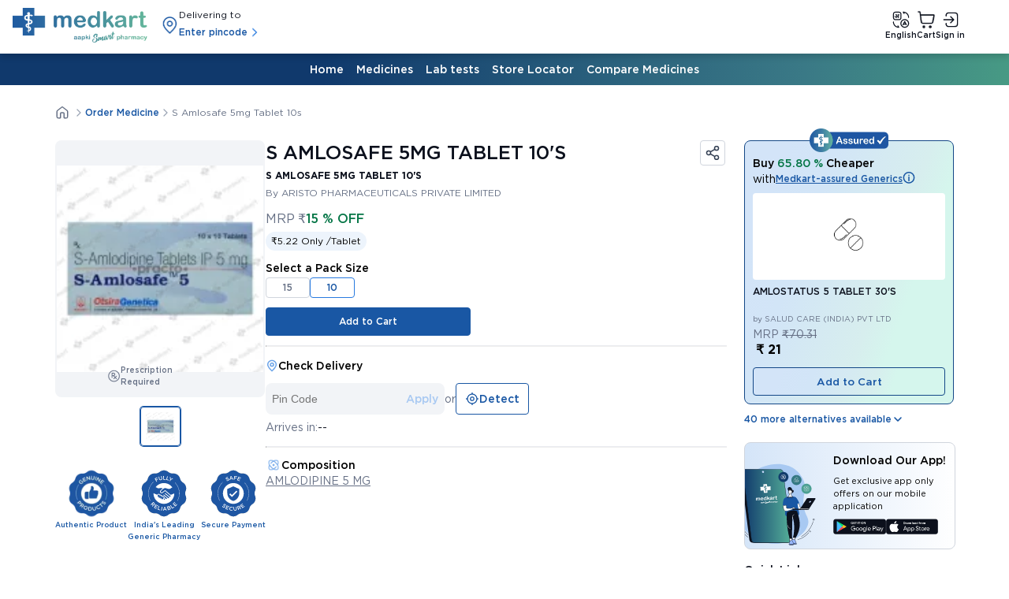

--- FILE ---
content_type: text/html; charset=utf-8
request_url: https://www.medkart.in/order-medicine/s-amlosafe-5mg-tablet-10s
body_size: 95205
content:
<!DOCTYPE html><html lang="en"><head><meta charSet="utf-8"/><meta name="viewport" content="width=device-width, initial-scale=1"/><link rel="preload" as="image" href="https://d1s24u4ln0wd0i.cloudfront.net/med_op/1704710647659bd1f792fa7.webp" fetchPriority="high"/><link rel="preload" as="image" href="https://d1s24u4ln0wd0i.cloudfront.net/website/medicine_images/tablet.webp" fetchPriority="high"/><link rel="preload" as="script" fetchPriority="low" href="/_next/static/chunks/webpack-bc6ce00904584879.js"/><script src="/_next/static/chunks/4623-b97c83876f36e249.js" async=""></script><script src="/_next/static/chunks/main-app-161f0468186279cd.js" async=""></script><script src="/_next/static/chunks/app/global-error-0f3cefdc8277e211.js" async=""></script><script src="/_next/static/chunks/1417-9818502a50604a09.js" async=""></script><script src="/_next/static/chunks/5883-10a7a22838452e8e.js" async=""></script><script src="/_next/static/chunks/app/layout-3345e1205c0c1972.js" async=""></script><script src="/_next/static/chunks/app/error-82f9a40704b97884.js" async=""></script><script src="/_next/static/chunks/app/not-found-c0e74240c2aded32.js" async=""></script><script src="/_next/static/chunks/3832-17c9640ee26dbeb0.js" async=""></script><script src="/_next/static/chunks/7054-684540af5293b9dc.js" async=""></script><script src="/_next/static/chunks/3968-713ab7a63f7e19ab.js" async=""></script><script src="/_next/static/chunks/app/isr/%5Blocale%5D/%5Bdevice%5D/%5B...slug%5D/layout-07cb623dcd6aaf01.js" async=""></script><script src="/_next/static/chunks/app/isr/%5Blocale%5D/%5Bdevice%5D/%5B...slug%5D/error-80cdcf9dd0e69442.js" async=""></script><script src="/_next/static/chunks/app/isr/%5Blocale%5D/%5Bdevice%5D/%5B...slug%5D/page-4b987d3f7377c10f.js" async=""></script><link rel="preload" href="https://d1s24u4ln0wd0i.cloudfront.net/website/new_ecom_asset/fonts/Gotham/Gotham-Book_may_2025.woff2" as="font" type="font/woff2" crossorigin="anonymous"/><link rel="preload" href="https://d1s24u4ln0wd0i.cloudfront.net/website/new_ecom_asset/fonts/Gotham/Gotham-Medium_may_2025.woff2" as="font" type="font/woff2" crossorigin="anonymous"/><link rel="preload" href="https://d1s24u4ln0wd0i.cloudfront.net/website/new_ecom_asset/fonts/Gotham/Gotham-Bold_may_2025.woff2" as="font" type="font/woff2" crossorigin="anonymous"/><title>S AMLOSAFE 5MG TABLET 10&#x27;S Price, Uses, Side Effects &amp; Substitutes | Medkart</title><meta name="description" content="Buy S Amlosafe 5Mg Tablet 10&#x27;S online from Medkart. Discover affordable generic medicine options for s amlosafe 5 and related health products."/><link rel="manifest" href="/site.webmanifest"/><meta name="keywords" content="S AMLOSAFE 5MG TABLET 10&#x27;S, S AMLOSAFE 5MG TABLET 10&#x27;S Price, Best Offer S AMLOSAFE 5MG TABLET 10&#x27;S, buy S AMLOSAFE 5MG TABLET 10&#x27;S, S AMLOSAFE 5MG TABLET 10&#x27;S alternate brands, S AMLOSAFE 5MG TABLET 10&#x27;S Composition, S AMLOSAFE 5MG TABLET 10&#x27;S substitute, Generic of AMLODIPINE 5 MG, S AMLOSAFE 5MG TABLET 10&#x27;S uses, S AMLOSAFE 5MG TABLET 10&#x27;S side effects"/><meta name="robots" content="index, follow"/><meta name="revisit-after" content="1 days"/><meta name="title" content="S AMLOSAFE 5MG TABLET 10&#x27;S Price, Uses, Side Effects &amp; Substitutes | Medkart"/><link rel="canonical" href="https://www.medkart.in/order-medicine/s-amlosafe-5mg-tablet-10s"/><meta property="og:title" content="S AMLOSAFE 5MG TABLET 10&#x27;S Price, Uses, Side Effects &amp; Substitutes | Medkart"/><meta property="og:description" content="Buy S Amlosafe 5Mg Tablet 10&#x27;S online from Medkart. Discover affordable generic medicine options for s amlosafe 5 and related health products."/><meta property="og:url" content="https://www.medkart.in"/><meta property="og:site_name" content="Medkart"/><meta property="og:locale" content="English"/><meta property="og:image" content="https://d1s24u4ln0wd0i.cloudfront.net/med_op/1704710647659bd1f792fa7.webp"/><meta property="og:image:width" content="650"/><meta property="og:image:height" content="650"/><meta property="og:image:alt" content="Medkart Logo"/><meta property="og:image:type" content="image/svg"/><meta property="og:type" content="website"/><meta name="twitter:card" content="summary_large_image"/><meta name="twitter:title" content="S AMLOSAFE 5MG TABLET 10&#x27;S Price, Uses, Side Effects &amp; Substitutes | Medkart"/><meta name="twitter:description" content="Buy S Amlosafe 5Mg Tablet 10&#x27;S online from Medkart. Discover affordable generic medicine options for s amlosafe 5 and related health products."/><meta name="twitter:image" content="https://d1s24u4ln0wd0i.cloudfront.net/med_op/1704710647659bd1f792fa7.webp"/><meta name="twitter:image:width" content="650"/><meta name="twitter:image:height" content="650"/><meta name="twitter:image:alt" content="Medkart Logo"/><meta name="twitter:image:type" content="image/svg"/><link rel="icon" href="/favicon.ico"/><link rel="apple-touch-icon" href="/apple-touch-icon.png"/><style>*{margin:0;padding:0;scroll-behavior:smooth}@font-face{font-family:'Gotham';src:url('https://d1s24u4ln0wd0i.cloudfront.net/website/new_ecom_asset/fonts/Gotham/Gotham-Book_may_2025.woff2') format('woff2');font-weight:400;font-style:normal;font-display:swap}@font-face{font-family:'Gotham';src:url('https://d1s24u4ln0wd0i.cloudfront.net/website/new_ecom_asset/fonts/Gotham/Gotham-Medium_may_2025.woff2') format('woff2');font-weight:500;font-style:normal;font-display:swap}@font-face{font-family:'Gotham';src:url('https://d1s24u4ln0wd0i.cloudfront.net/website/new_ecom_asset/fonts/Gotham/Gotham-Bold_may_2025.woff2') format('woff2');font-weight:700;font-style:normal;font-display:swap}ul{list-style:none}input:focus-visible{outline:none}textarea:focus-visible{outline:none}button:focus-visible{outline:none}input:disabled{color:#98A2B3}input:disabled::placeholder{color:#98A2B3}details{&[open]{img[data-key="up-arrow"]{transform:rotateZ(180deg);animation:rotate 200ms ease;transform-origin:center}}summary{&::marker{content:""}}}@keyframes rotate{0%{transform:rotateZ(0)}50%{transform:rotateZ(90deg)}100%{transform:rotateZ(180deg)}}.mobile-number-input{&::placeholder{color:#667085}&::-webkit-outer-spin-button,&::-webkit-inner-spin-button{-webkit-appearance:none;-moz-appearance:textfield;appearance:none;margin:0}}.modal-overlay{position:fixed;top:0;left:0;width:100vw;height:100vh;background:rgb(0 0 0 / .5);display:flex;align-items:center;justify-content:center;z-index:5000}.modal-box{box-sizing:border-box;position:fixed;top:50%;left:50%;transform:translate(-50%,-50%);z-index:5000;height:fit-content;overflow:auto;max-height:calc(100vh - 10%)}.modal-header{display:flex;justify-content:start;align-items:start;width:auto;.close_button{justify-self:flex-end;margin-left:auto}}.filled-primary-btn{color:#fff;background-color:#1957A4;&:hover{background-color:#144887!important}&:active{background-color:#10396C!important}&:disabled{cursor:auto!important;background-color:#A8C9F2!important}}.wired-primary-btn{color:#1957A4;border:1px solid #1957A4;background-color:transparent!important;&:hover{color:#174885;border:1px solid #174885;background-color:#D3E4F7!important}&:active{color:#12396A;border:1px solid #12396A;background-color:#A8C9F0!important}&:disabled{color:#A8C9F2;border:1px solid #A8C9F2;background-color:transparent!important}}.filled-green-btn{color:#fff;background-color:#56B199;&:hover{background-color:#479A84!important}&:disabled{background-color:#8BCAB9!important}}.big-dot{&::marker{font-size:16px;margin-right:-5px}}.table{border-collapse:collapse;th,td{border:1px solid #D0D5DD}}.fade-strach-up{animation:fade-up-drawer;animation-duration:0.5s;transform:none;top:auto}.red_asterisk{&::after{content:"*";color:#D92D20}}@keyframes fade-up-drawer{from{transform:translateY(100%)}to{transform:translateY(0%)}}.overlay{position:fixed;top:0;left:0;height:100vh;width:100vw;background-color:rgb(0 0 0 / .5);z-index:4999;overflow:hidden}.horizontal_bottom_bar{width:100%;border:1px solid #D0D5DD;position:absolute;bottom:18px}.bar-graph{position:relative}.bar-parent-container{display:flex;align-items:flex-end}.bar{display:flex;flex-direction:column;align-items:center;.bar-progress{border-radius:8px 8px 0 0;width:89px}}.bar-container{flex-grow:1;label{display:flex;justify-content:center}}.bar-graph-main-label{color:#000;font-size:10px;font-weight:400;line-height:15px;text-align:center;padding-top:5px}.dropdown-modal{position:absolute;top:100%;left:0;z-index:5;width:100%}.otp-input:focus{border:1px solid #287ADF!important}.mobile-drawer{background:#fff;position:fixed;top:0;height:calc(0px + 100vh);left:0;min-width:300px;animation-name:mobiledrawer;animation-duration:0.5s;transform:none;z-index:5001;max-height:100%}@keyframes mobiledrawer{from{left:-300px}to{transition:all 0.4s ease;left:0}}.medkart-assured-drawer{z-index:5000;min-width:300px;max-width:450px;animation-name:medkartAssuredDrawer;animation-duration:0.5s;transform:none;left:auto;max-height:100%}@keyframes medkartAssuredDrawer{from{right:-100%}to{transition:all 0.4s ease;right:0}}.medkart-assured-drawer-web{z-index:2000;min-width:450px;max-width:450px;animation-name:medkartAssuredDrawerWeb;animation-duration:0.5s}@keyframes medkartAssuredDrawerWeb{from{right:-100%}to{transition:all 0.4s ease;right:0}}.border-none{border:none!important}.toaster{display:flex;justify-content:space-between;align-items:center;gap:8px;padding:10px 11px;border-radius:32px;position:fixed;bottom:50px;left:50%;transform:translateX(-50%);z-index:9999;animation:slide-up 300ms ease;&.toaster-mobile{width:60%;max-width:80%;p{width:fit-content}}}@keyframes slide-up{0%{transform:translate(-50%,350px);opacity:0}100%{transform:translate(-50%,0);opacity:1}}.toaster-success{background-color:#17B26A}.toaster-warn{background-color:#F79009}.toaster-error{background-color:#F04438}.gradient-primary-text{background:linear-gradient(275.9deg,#56B199 0%,#144887 56.15%);-webkit-background-clip:text;-webkit-text-fill-color:#fff0;display:inline-block}.primary-checkbox{appearance:none;border:1px solid #D0D5DD;border-radius:4px;&:checked{background-color:#1957a4;border-color:#1957a4;background-image:url(https://d1s24u4ln0wd0i.cloudfront.net/website/new_ecom_asset/icons/check.svg);background-repeat:no-repeat;background-position:center;background-size:14px}}.primary-radio{appearance:none;border:2px solid #667085;border-radius:50%;&:checked{background-color:#1957a4;border-color:#1957a4;background-image:url(https://d1s24u4ln0wd0i.cloudfront.net/website/new_ecom_asset/icons/check.svg);background-repeat:no-repeat;background-position:center;background-size:14px}}.blue_light{background-color:#D3E4F8!important}.d-none{display:none!important}.d-hidden{visibility:hidden!important}.d-block{display:block!important}.navbar-transition{transform:translateY(0)!important;transition:all 200ms ease}.secondary-navbar-init{position:fixed;transform:translateY(-40px)}.list_item_prefix{&:before{content:"•"}}.accordion-open{img{transform:rotateZ(180deg)}}.accordion-group:has(details[open]) summary img{transform:rotateZ(180deg)}details[open] summary .accordion-toggle-image{transform:rotate(180deg)}summary{-webkit-tap-highlight-color:#fff0}#fc_frame,#fc_frame.fc-widget-small{z-index:4000!important} details[open] summary .accordion-toggle-image-transform{transform:rotate(0deg) !important}.carousel-hover-button{background-color:#d3e4f880!important;transition:background-color .3s}.carousel-hover-button:hover{background-color:#d3e4f8!important}.dropdown-option{background-color:transparent;transition:background-color .2s ease-in-out;cursor:pointer}.dropdown-option:hover{background-color:#edf4fc}
</style><script src="/_next/static/chunks/polyfills-42372ed130431b0a.js" noModule=""></script></head><body style="font-family:Gotham, sans-serif"><div hidden=""><!--$--><!--/$--></div><noscript><iframe src="https://www.googletagmanager.com/ns.html?id=GTM-T6HWRJX" height="0" width="0" loading="lazy" style="display:none;visibility:hidden"></iframe></noscript><style>.active_item_style{ a{border-bottom: 2px solid #FFF !important;}} .active_item_style_web{ a{color: rgb(25, 87, 164) !important;}} .mobile-number-input {&::placeholder {color: #667085;}&::-webkit-outer-spin-button,&::-webkit-inner-spin-button {-webkit-appearance: none; -moz-appearance: textfield;appearance: none;margin: 0;}} .border-bottom-white {&:hover {border-bottom: 2px solid #fff !important;}} .address_label{font-size: 10px; font-weight: 500; line-height: 15px; color: #344054;} .address_label_active{ border: 1px solid #287ADF !important; p{font-size: 10px; font-weight: 500; line-height: 15px; color: #1957A4 !important;}} .otp_validation_error{border: 1px solid #D92D20 !important;} .active_language_label{color: #1957A4 !important}</style><div style="position:sticky;top:0;background:#FFF;z-index:2000;min-height:68px;box-shadow:0px 4px 8px 0px #00000026" id=""><div class="" style="display:flex;align-items:center;justify-content:space-between;padding:10px 16px;max-width:1366px;margin:auto" id="navbar"><div class="" style="display:flex;align-items:center" id=""><a target="_self" id="" class="" style="height:44px;width:171.45px;cursor:pointer" aria-label="Medkart Logo" href="/"><img id="" alt="Medkart Logo" aria-label="https://d1s24u4ln0wd0i.cloudfront.net/website/new_ecom_asset/logo1.webp" fetchPriority="auto" loading="lazy" width="171.45" height="44" decoding="async" data-nimg="1" class="" style="color:transparent;position:static;border-radius:0;height:44px;width:171.45px;cursor:pointer" src="https://d1s24u4ln0wd0i.cloudfront.net/website/new_ecom_asset/logo1.webp"/></a><div class="pincode-dropdown-button-container" style="display:flex;align-items:center;justify-content:center;gap:4px;padding:0 16px" id=""><img id="" alt="Location icon" aria-label="https://d1s24u4ln0wd0i.cloudfront.net/website/new_ecom_asset/icons/marker_dark_blue_pin.png" fetchPriority="auto" loading="lazy" width="24" height="24" decoding="async" data-nimg="1" class="" style="color:transparent;position:static;border-radius:0;height:24px;width:24px;display:flex;justify-content:center;align-items:center" src="https://d1s24u4ln0wd0i.cloudfront.net/website/new_ecom_asset/icons/marker_dark_blue_pin.png"/><div class="pincode-details-container" style="display:flex;flex-direction:column;min-height:44px;height:44px;margin-bottom:auto" id=""><p class="" style="font-size:12px;line-height:18px;font-weight:400;color:#0C111D">Delivering to</p></div></div></div><div class="d-none" style="position:relative;width:fit-content;border:1px solid #287ADF;background-color:#F2F4F7;border-radius:50px;min-width:600px" id="web_navbar_search"><img id="" alt="Search icon" aria-label="https://d1s24u4ln0wd0i.cloudfront.net/website/new_ecom_asset/icons/search_icon.svg" fetchPriority="auto" loading="lazy" width="24" height="24" decoding="async" data-nimg="1" class="" style="color:transparent;position:absolute;border-radius:0;width:24px;height:24px;top:8px;left:10px;z-index:500" src="https://d1s24u4ln0wd0i.cloudfront.net/website/new_ecom_asset/icons/search_icon.svg"/><a target="_self" id="" class="" style="position:relative;padding:8px 10px 8px 42px;font-size:14px;font-weight:400;line-height:24px;width:91%;display:inline-block;color:#667085;height:24px;text-decoration:none;border-radius:50px" aria-label="Medkart Image" href="/search">Search Medicines or wellness</a></div><div class="d-none" style="margin:auto" id="web_navbar_items"><ul class="" style="display:flex;gap:8px;font-size:14px;font-weight:500;line-height:20px;justify-content:center"><li style="padding:4px 8px" class=""><a style="padding:6px 8px;color:#0C111D;text-decoration:none;border-bottom:1px solid transparent" class="border-bottom-white" href="/">Home</a></li><li style="padding:4px 8px" class=""><a style="padding:6px 8px;color:#0C111D;text-decoration:none;border-bottom:1px solid transparent" class="border-bottom-white" href="/order-medicine">Medicines</a></li><li style="padding:4px 8px" class=""><a style="padding:6px 8px;color:#0C111D;text-decoration:none;border-bottom:1px solid transparent" class="border-bottom-white" href="/lab-test">Lab tests</a></li><li style="padding:4px 8px" class=""><a style="padding:6px 8px;color:#0C111D;text-decoration:none;border-bottom:1px solid transparent" class="border-bottom-white" href="/store-locator">Store Locator</a></li><li style="padding:4px 8px" class=""><a style="padding:6px 8px;color:#0C111D;text-decoration:none;border-bottom:1px solid transparent" class="border-bottom-white" href="/compare-medicines">Compare Medicines</a></li></ul></div><div class="flex items-center" style="display:flex;justify-content:flex-start;gap:23px;position:relative;min-width:141px" id=""><div style="display:flex;flex-direction:column;align-items:center;min-width:37px" id=""><img id="" alt="Language selection icon" aria-label="https://d1s24u4ln0wd0i.cloudfront.net/website/new_ecom_asset/icons/language_icon.svg" fetchPriority="auto" loading="lazy" width="24" height="24" decoding="async" data-nimg="1" class="" style="color:transparent;position:static;border-radius:0;width:24px;height:24px;display:flex;cursor:pointer" src="https://d1s24u4ln0wd0i.cloudfront.net/website/new_ecom_asset/icons/language_icon.svg"/></div><a target="_self" id="" class="" style="text-decoration:none;min-width:24px" aria-label="Cart icon" href="/cart"><div style="display:flex;flex-direction:column;align-items:center;position:relative" id=""><img id="" alt="Cart icon" aria-label="https://d1s24u4ln0wd0i.cloudfront.net/website/new_ecom_asset/cart1.webp" fetchPriority="auto" loading="lazy" width="24" height="24" decoding="async" data-nimg="1" class="" style="color:transparent;position:static;border-radius:0;width:24px;height:24px;display:flex;cursor:pointer" src="https://d1s24u4ln0wd0i.cloudfront.net/website/new_ecom_asset/cart1.webp"/><p class="" style="font-size:10px;line-height:15px;font-weight:500;color:#0C111D;cursor:pointer">Cart</p></div></a></div></div></div><div class="d-block" style="background:linear-gradient(275.9deg, #479A84 0%, #3A7986 20.4%, #2B627D 38.97%, #10396C 67.79%);position:sticky;top:68px;z-index:1999;width:100%" id="web_seconday_navbar"><div style="padding:10px 0;max-width:1140px;margin:auto" id=""><ul class="" style="display:flex;gap:8px;font-size:14px;font-weight:500;line-height:20px;justify-content:center"><li class=""><a style="padding:6px 8px;color:#fff;text-decoration:none;border-bottom:1px solid transparent" class="border-bottom-white " href="/">Home</a></li><li class=""><a style="padding:6px 8px;color:#fff;text-decoration:none;border-bottom:1px solid transparent" class="border-bottom-white " href="/order-medicine">Medicines</a></li><li class=""><a style="padding:6px 8px;color:#fff;text-decoration:none;border-bottom:1px solid transparent" class="border-bottom-white " href="/lab-test">Lab tests</a></li><li class=""><a style="padding:6px 8px;color:#fff;text-decoration:none;border-bottom:1px solid transparent" class="border-bottom-white " href="/store-locator">Store Locator</a></li><li class=""><a style="padding:6px 8px;color:#fff;text-decoration:none;border-bottom:1px solid transparent" class="border-bottom-white " href="/compare-medicines">Compare Medicines</a></li></ul></div></div><section><script nonce="randomNonce" type="application/ld+json">{"@context":"https://schema.org","@type":"Product","name":"S AMLOSAFE 5MG TABLET 10'S","image":"https://d1s24u4ln0wd0i.cloudfront.net/med_op/1704710647659bd1f792fa7.webp","description":"Buy S Amlosafe 5Mg Tablet 10'S online from Medkart. Discover affordable generic medicine options for s amlosafe 5 and related health products.","brand":{"@type":"Brand","name":"ARISTO PHARMACEUTICALS PRIVATE LIMITED"},"offers":{"@type":"Offer","url":"https://www.medkart.in/order-medicine/s-amlosafe-5mg-tablet-10s","priceCurrency":"INR","price":52.2,"priceValidUntil":"2026-01-31","availability":"InStock","itemCondition":"https://schema.org/NewCondition"}}</script><script nonce="randomNonce" type="application/ld+json">{"@context":"https://schema.org","@type":"Drug","name":"S AMLOSAFE 5MG TABLET 10'S","description":"Buy S Amlosafe 5Mg Tablet 10'S online from Medkart. Discover affordable generic medicine options for s amlosafe 5 and related health products.","sku":"MK-3776517602784-STRIP-10","activeIngredient":"AMLODIPINE 5 MG","administrationRoute":"ORAL","dosageForm":"TABLET","image":"https://d1s24u4ln0wd0i.cloudfront.net/med_op/1704710647659bd1f792fa7.webp","url":"https://www.medkart.in/order-medicine/s-amlosafe-5mg-tablet-10s","category":"BRANDED","drugUnit":10,"legalStatus":"Prescription required","isAvailableGenerically":"http://schema.org/True","warning":"Do not exceed the recommended dosage. Consult a healthcare professional if symptoms persist.","brand":{"@type":"Brand","name":"S"},"manufacturer":{"@type":"Organization","name":"ARISTO PHARMACEUTICALS PRIVATE LIMITED"},"offers":{"@type":"Offer","url":"https://www.medkart.in/order-medicine/s-amlosafe-5mg-tablet-10s","priceCurrency":"INR","price":52.2,"availability":"http://schema.org/InStock","seller":{"@type":"Organization","name":"Medkart Pharmacy","url":"https://www.medkart.in/"}}}</script><script nonce="randomNonce" type="application/ld+json">{"@context":"https://schema.org","@type":"FAQPage","mainEntity":[{"@type":"Question","name":"How long does it take for S AMLOSAFE 5MG TABLET 10'S to work?","acceptedAnswer":{"@type":"Answer","text":"S AMLOSAFE 5MG TABLET 10'S starts working on the day it is taken. However, it may take weeks to see the full effect. You should continue taking the medicine even if you feel better or if you do not notice any considerable difference. Consult your doctor if you have any concerns or you feel worse after taking the medicine."}},{"@type":"Question","name":"Does S AMLOSAFE 5MG TABLET 10'S cause itching?","acceptedAnswer":{"@type":"Answer","text":"S AMLOSAFE 5MG TABLET 10'S may cause itching in some patients, though it is an uncommon side effect. However, if you experience severe itching contact your doctor."}},{"@type":"Question","name":"Is S AMLOSAFE 5MG TABLET 10'S bad for the kidneys?","acceptedAnswer":{"@type":"Answer","text":"No, there is no evidence that S AMLOSAFE 5MG TABLET 10'S causes deterioration of kidney problems. S AMLOSAFE 5MG TABLET 10'S can be used in normal doses in patients with kidney problems. In fact, its blood pressure-lowering effect, it helps to prevent injury to the kidneys due to hypertension."}},{"@type":"Question","name":"Should I take S AMLOSAFE 5MG TABLET 10'S in the morning or at night?","acceptedAnswer":{"@type":"Answer","text":"S AMLOSAFE 5MG TABLET 10'S can be taken anytime of the day. Usually, it is advised to be taken in the morning, but your doctor may advise to take it in the evening as well. You should take it at the same time each day so that you remember to take it and consistent levels of medicine are maintained in the body."}},{"@type":"Question","name":"For how long do I need to take S AMLOSAFE 5MG TABLET 10'S?","acceptedAnswer":{"@type":"Answer","text":"You should keep on taking S AMLOSAFE 5MG TABLET 10'S for as long as your doctor has recommended you to take it. You may need to take it lifelong. Do not stop taking it, even if you feel well or your blood pressure is well controlled. If you stop taking S AMLOSAFE 5MG TABLET 10'S, your blood pressure may increase again and your condition may worsen."}},{"@type":"Question","name":"Is S AMLOSAFE 5MG TABLET 10'S a beta-blocker?","acceptedAnswer":{"@type":"Answer","text":"No, S AMLOSAFE 5MG TABLET 10'S is not a beta-blocker. It belongs to a class of medicines known as calcium channel blockers. It lowers blood pressure by relaxing the blood vessels so that blood can easily flow through the blood vessels."}},{"@type":"Question","name":"What are the serious side effects of S AMLOSAFE 5MG TABLET 10'S?","acceptedAnswer":{"@type":"Answer","text":"S AMLOSAFE 5MG TABLET 10'S may cause some serious side effects such as liver problems (yellowing of skin, nausea, vomiting, and loss of appetite), pancreatitis (severe stomach pain, nausea, and vomiting), and recurrent chest pain which may be indicative of a heart attack. However, these side effects are rarely seen. Remember that your doctor has prescribed this medicine to you because the benefit to you is greater than the risk of any potential side effects. Follow your doctor's advice."}},{"@type":"Question","name":"What should I avoid while taking S AMLOSAFE 5MG TABLET 10'S?","acceptedAnswer":{"@type":"Answer","text":"Consult your doctor first before starting any new prescription or non-prescription medicines or supplements. Take low sodium and low-fat diet, and adhere to the lifestyle changes as advised by your doctor. Avoid eating grapefruit (chakotra) or drinking grapefruit juice while taking S AMLOSAFE 5MG TABLET 10'S. Stop smoking and taking alcohol as this helps to lower your blood pressure and prevents heart problems."}},{"@type":"Question","name":"I have developed ankle edema and swelling over my feet after using a S AMLOSAFE 5MG TABLET 10'S. What should I do?","acceptedAnswer":{"@type":"Answer","text":"S AMLOSAFE 5MG TABLET 10'S can cause ankle or foot swelling. To reduce swelling raise your legs while you are sitting down. Talk to your doctor if it does not go away."}}]}</script></section><style>.d-none { display: none !important; } .d-flex { display: flex; } .product_carousel_title { margin-top: 4px; font-size: 12px; font-weight: 500; line-height: 18px; height: 36px; cursor: pointer; display: -webkit-box; -webkit-line-clamp: 2; -webkit-box-orient: vertical; overflow: hidden; max-height: 36px; } .product_carousel_manufacture_name { font-size: 10px; font-weight: 400; line-height: 15px; cursor: pointer; display: -webkit-box; -webkit-line-clamp: 1; -webkit-box-orient: vertical; overflow: hidden; max-height: 15px; color: #667085; } .product-images-container { justify-content: flex-start; transform: translateX(1px); } .carousel-card { position: relative; height: 250px; width: 160px; border-radius: 8px; background: #ffffff; padding: 4px; margin: 0px; border: 1px solid var(--Border-Border-Primary, #d0d5dd); transition: border 0.7s ease-in-out, opacity 0.7s ease-in-out; } .text-truncate-text { font-size: 12px; font-weight: 400; color: #667085; display: -webkit-box; -webkit-line-clamp: 2; -webkit-box-orient: vertical; overflow: hidden; max-height: 36px; line-height: 18px; padding: 0px 4px; } .carousel-card:hover { border: 1px solid var(--Text-Input-Field-ActiveBorder, #287adf); opacity: 1; } .blog-carousel { height: 256px; width: 208px; border-radius: 8px; background: #ffffff; margin: 0px; } .blog-carousel:hover { box-shadow: 0px 2px 7px 0px #00000033; } .hide-scrollbar::-webkit-scrollbar { display: none; } .primary-link:hover { background-color: #d3e4f8 !important; } .gradient-border::before { content: ""; position: absolute; inset: 0; padding: 2px; border-radius: 8px; background: linear-gradient(90deg, #10396c 0%, #56b199 100%); -webkit-mask: linear-gradient(white 0 0) content-box, linear-gradient(white 0 0); mask: linear-gradient(white 0 0) content-box, linear-gradient(white 0 0); -webkit-mask-composite: xor; mask-composite: exclude; pointer-events: none; } .wired-btn-green {border: 1px solid #479a84;background: transparent;color: #479a84;&:hover {background: #316a5b !important;border: 1px solid #316a5b !important;color: #fff !important;}}.danger-pill {color: #b42318;background-color: #fef3f2;} .success-pill {color: #316a5b;background-color: #dcefea;}.warning-pill {color: #b54708;background-color: #fffaeb;}.pdp-images-container{margin:0 auto;width:100%;overflow:hidden;}.pdp-images-main-carousel{overflow-x:hidden;width:100%;}.medicine-facts-table{th{border-width: 0 1px 1px 0; border-color: #D0D5DD; border-style: solid;} th:last-child{border-width: 0 0 0 0;}td{border-width: 0 0 1px 0; border-color: #D0D5DD; border-style: solid}}</style><div class="page flex" style="margin:0 auto;max-width:1140px" id=""><div class="" style="margin:auto;padding:22px 0;max-width:1140px" id=""><div id="breadcrumb" style="display:flex;align-items:ceter;transform:translateX(-4px)"><a style="padding:4px;color:#1957A4;display:flex;font-size:12px;align-items:center;font-weight:500;line-height:18px;text-decoration:none" href="/"><img alt="Home Button" aria-label="Home Page" loading="lazy" width="18" height="18" decoding="async" data-nimg="1" style="color:transparent" src="https://d1s24u4ln0wd0i.cloudfront.net/website/new_ecom_asset/icons/home.svg"/></a><a style="padding:0px;color:#1957A4;display:flex;font-size:12px;align-items:center;font-weight:500;line-height:18px;text-decoration:none" href="/order-medicine"><img alt="Home Button" aria-label="Home Page" loading="lazy" width="16" height="16" decoding="async" data-nimg="1" style="color:transparent" src="https://d1s24u4ln0wd0i.cloudfront.net/website/new_ecom_asset/icons/left-arrow.svg"/><span style="white-space:nowrap;max-width:58vw;overflow:hidden;text-overflow:ellipsis">Order Medicine</span></a><a style="padding:0px;color:#667085;display:flex;font-size:12px;align-items:center;font-weight:400;line-height:18px;text-decoration:none;cursor:default" href="#"><img alt="Home Button" aria-label="Home Page" loading="lazy" width="16" height="16" decoding="async" data-nimg="1" style="color:transparent" src="https://d1s24u4ln0wd0i.cloudfront.net/website/new_ecom_asset/icons/left-arrow.svg"/><span style="white-space:nowrap;max-width:58vw;overflow:hidden;text-overflow:ellipsis">S Amlosafe 5mg Tablet 10s</span></a></div></div><div class="" style="display:flex" id=""><div class="" id=""><div class="" style="width:850px;max-width:850px;position:relative" id=""><div class="" style="gap:24px;display:flex" id=""><div class="product-display-image-swiper-container" style="width:267px;display:flex;min-width:267px;align-items:center;flex-direction:column" id=""><div class="product-display-image-container" style="gap:10px;width:262px;height:262px;display:flex;padding:32px 2px;position:relative;align-self:stretch;align-items:center;background:#F2F4F7;border-radius:8px;justify-content:center" id=""><img id="" alt="S AMLOSAFE 5MG TAB 1X10 - 11827 - Medkart Pharmacy | Generic Medicines Online - Best Online Pharmacy App" aria-label="https://d1s24u4ln0wd0i.cloudfront.net/med_op/1704710647659bd1f792fa7.webp" fetchPriority="high" loading="eager" width="262" height="262" decoding="async" data-nimg="1" class="" style="color:transparent;position:relative;border-radius:0;width:262px;cursor:crosshair;height:262px;display:flex;max-width:100%;max-height:100%;object-fit:contain;align-items:center;justify-content:center" src="https://d1s24u4ln0wd0i.cloudfront.net/med_op/1704710647659bd1f792fa7.webp"/><div class="" style="gap:4px;left:50%;bottom:12px;height:fit-content;display:flex;position:absolute;transform:translateX(-50%);align-items:center" id=""><img id="" alt="Prescription Required" aria-label="https://d1s24u4ln0wd0i.cloudfront.net/website/new_ecom_asset/icons/rx_required.svg" fetchPriority="auto" loading="lazy" width="16" height="16" decoding="async" data-nimg="1" class="" style="color:transparent;position:static;border-radius:0;width:16px;height:16px" src="https://d1s24u4ln0wd0i.cloudfront.net/website/new_ecom_asset/icons/rx_required.svg"/><p class="" style="color:#667085;font-size:10px;font-weight:500;line-height:15px">Prescription Required</p></div></div><div class="hide-scrollbar" style="gap:8px;display:flex;padding:12px 0;align-items:center;justify-content:center" id=""><img id="" alt="S AMLOSAFE 5MG TAB 1X10 - 11827 - Medkart Pharmacy | Generic Medicines Online - Best Online Pharmacy App" aria-label="https://d1s24u4ln0wd0i.cloudfront.net/med_op/1704710647659bd1f792fa7.webp" fetchPriority="auto" loading="lazy" width="36.4" height="36.4" decoding="async" data-nimg="1" class="" style="color:transparent;position:static;border-radius:4px;width:36.4px;border:1px solid #1957A4;cursor:pointer;height:36.4px;display:flex;padding:6.05px;min-width:36.4px;object-fit:contain;align-items:center;justify-content:center;box-shadow:0 0 0 1px #1957A4" src="https://d1s24u4ln0wd0i.cloudfront.net/med_op/1704710647659bd1f792fa7.webp"/></div><div class="badges-container" style="gap:8px;width:100%;display:flex;padding:16px 0;min-height:134px;justify-content:space-between" id=""><div class="badge-container" style="gap:8px;display:flex;flex-direction:column" id=""><div class="badge-image-container" style="display:flex;justify-content:center" id=""><img id="" alt="Medkart reliability icon" aria-label="https://d1s24u4ln0wd0i.cloudfront.net/website/new_ecom_asset/badge-authentic.webp" fetchPriority="auto" loading="lazy" width="64" height="64" decoding="async" data-nimg="1" class="" style="color:transparent;position:static;border-radius:0;width:64px;height:64px" src="https://d1s24u4ln0wd0i.cloudfront.net/website/new_ecom_asset/badge-authentic.webp"/></div><p class="" style="color:#1957A4;font-size:9px;text-align:center;font-weight:500;line-height:15px;white-space:nowrap">Authentic Product</p></div><div class="badge-container" style="gap:8px;display:flex;flex-direction:column" id=""><div class="badge-image-container" style="display:flex;justify-content:center" id=""><img id="" alt="India&#x27;s Leading Generic Pharmacy" aria-label="https://d1s24u4ln0wd0i.cloudfront.net/website/new_ecom_asset/badge-reliable.png" fetchPriority="auto" loading="lazy" width="64" height="64" decoding="async" data-nimg="1" class="" style="color:transparent;position:static;border-radius:0;width:64px;height:64px" src="https://d1s24u4ln0wd0i.cloudfront.net/website/new_ecom_asset/badge-reliable.png"/></div><p class="" style="color:#1957A4;font-size:9px;text-align:center;font-weight:500;line-height:15px">India&#x27;s Leading Generic Pharmacy</p></div><div class="badge-container" style="gap:8px;display:flex;flex-direction:column" id=""><div class="badge-image-container" style="display:flex;justify-content:center" id=""><img id="" alt="Secure Payment" aria-label="https://d1s24u4ln0wd0i.cloudfront.net/website/new_ecom_asset/badge-secure.png" fetchPriority="auto" loading="lazy" width="64" height="64" decoding="async" data-nimg="1" class="" style="color:transparent;position:static;border-radius:0;width:64px;height:64px" src="https://d1s24u4ln0wd0i.cloudfront.net/website/new_ecom_asset/badge-secure.png"/></div><p class="" style="color:#1957A4;font-size:9px;text-align:center;font-weight:500;line-height:15px;white-space:nowrap">Secure Payment</p></div></div></div><div class="" style="display:flex;flex-grow:1;align-self:stretch;align-items:flex-start;flex-direction:column" id=""><div class="product-details-container" id=""><div class="" style="gap:8px;display:flex;align-self:stretch;align-items:flex-end" id=""><h1 class="product-name" style="color:#0C111D;font-size:24px;font-weight:500;line-height:32px">S AMLOSAFE 5MG TABLET 10&#x27;S</h1><div class="" style="top:0;right:0;width:24px;border:1px solid #D0D5DD;cursor:pointer;height:30px;display:flex;padding:0 3px;position:absolute;align-items:center;border-radius:4px;justify-content:center" id=""><img id="" alt="Share icon" aria-label="https://d1s24u4ln0wd0i.cloudfront.net/website/new_ecom_asset/icons/share.svg" fetchPriority="auto" loading="lazy" width="20" height="20" decoding="async" data-nimg="1" class="" style="color:transparent;position:static;border-radius:0;width:20px;height:20px" src="https://d1s24u4ln0wd0i.cloudfront.net/website/new_ecom_asset/icons/share.svg"/></div></div><h2 class="product-name" style="color:#0C111D;font-size:12px;align-self:stretch;line-height:18px;padding-top:4px">S AMLOSAFE 5MG TABLET 10&#x27;S</h2><p class="product-name" style="color:#667085;font-size:12px;align-self:stretch;line-height:18px;padding-top:4px">By ARISTO PHARMACEUTICALS PRIVATE LIMITED</p><div class="pricing-section" style="gap:6px;display:flex;margin-top:12px;flex-direction:column" id=""><div class="pricing" style="gap:8px;display:flex;align-items:flex-end" id=""><div class="mrp" style="color:#667085;display:flex;font-size:16px;align-items:flex-end;font-weight:400;line-height:24px" id=""><p class="product-price">MRP</p><p class="product-price" style="margin-left:4px">₹</p><p class="product-price" style="text-decoration:line-through">61.41</p></div><p class="" style="color:#0C111D;display:inline-flex;font-size:20px;align-items:flex-end;font-weight:500;line-height:30px">₹52.2</p><div style="gap:4px;width:fit-content;display:flex;align-items:center;background-size:cover" id=""><p class="" style="color:#067647;font-size:16px;font-weight:500;line-height:24px">15 % OFF</p></div></div></div><div class="pack-info" style="gap:4px;width:fit-content;display:flex;padding:3px 7px;font-size:12px;margin-top:4px;line-height:18px;border-radius:56px;background-color:#EDF4FC" id=""><p class="">₹5.22 Only / </p><span class=" ">Tablet</span></div><div class="product-variants-container" style="gap:8px;display:flex;padding-top:12px;flex-direction:column" id=""><div class="individual-variant-container" style="gap:4px;display:flex;flex-direction:column" id=""><p class="" style="font-size:14px;font-weight:500;line-height:20px">Select a Pack Size</p><div class="variants-container" style="gap:8px;display:flex;padding:2px 0" id=""><a target="_self" id="" class="" style="color:#667085;border:1px solid #D0D5DD;display:flex;padding:3px 21px;font-size:12px;align-items:center;font-weight:500;line-height:18px;border-radius:4px;justify-content:center;text-decoration:none;background-color:#ffffff" aria-label="Medkart Image" href="/order-medicine/amlosafe-5mg-tablet-15s">15</a><a target="_self" id="" class="" style="color:#1957A4;border:1px solid #287ADF;display:flex;padding:3px 21px;font-size:12px;align-items:center;font-weight:500;line-height:18px;border-radius:4px;justify-content:center;text-decoration:none;background-color:#ffffff" aria-label="Medkart Image" href="/order-medicine/s-amlosafe-5mg-tablet-10s">10</a></div></div></div><div class="add-to-cart-button-container" style="gap:8px;display:flex;padding-top:10px;flex-direction:column" id="add_to_cart_PDP"><button style="cursor:pointer;width:260px;border:1px solid #1957A4;height:36px;display:flex;padding:8px 0;font-size:12px;min-width:36px;align-items:center;font-weight:500;line-height:18px;border-radius:4px;justify-content:center;font-family:Gotham, system-ui, sans-serif" class="filled-primary-btn " id="">Add to Cart</button><div class="sales-info-container flex items-center gap-1" style="gap:4px;display:flex;align-items:center" id=""><p class="" style="color:#287ADF;font-size:14px;font-weight:500;line-height:20px">59</p><span class="" style="color:#0C111D;font-size:14px;line-height:20px">People Bought in last month</span></div></div></div><hr style="width:100%;margin:12px 0;display:flex;border-top:1px solid #EAECF0"/><div class="delivery-info-container" style="display:flex;flex-direction:column" id=""><div style="gap:4px;display:flex;padding:2px 0;align-items:center;margin-bottom:10px" id=""><img id="" alt="Location icon" aria-label="https://d1s24u4ln0wd0i.cloudfront.net/website/new_ecom_asset/icons/marker_blue.svg" fetchPriority="auto" loading="lazy" width="16" height="16" decoding="async" data-nimg="1" class="" style="color:transparent;position:static;border-radius:0;width:16px;height:16px;object-fit:contain" src="https://d1s24u4ln0wd0i.cloudfront.net/website/new_ecom_asset/icons/marker_blue.svg"/><p class="" style="font-size:14px;font-weight:500;line-height:20px">Check Delivery</p></div><div class="" style="gap:10px;display:flex;align-items:center" id=""><div class="" style="gap:10px;display:flex;padding:6px 8px;align-items:center;border-radius:8px;background-color:#F2F4F7" id=""><input id="" accept=".jpg, .jpeg, .png , .pdf" type="text" style="border:none;flex-grow:1;font-size:14px;line-height:20px;background-color:inherit" placeholder="Pin Code" class="" pattern=".*" autoComplete="off" aria-autocomplete="list" aria-expanded="false" autoCapitalize="none"/><button style="cursor:default;color:#A8C9F2;border:0;display:flex;padding:4px 0;font-size:14px;align-items:center;background:transparent;font-weight:500;line-height:20px;border-radius:4px;font-family:Gotham, system-ui, sans-serif" class="primary-link " id="">Apply</button></div><span class="" style="color:#667085;font-size:14px;font-weight:400;line-height:20px">or</span><button style="cursor:pointer;gap:4px;color:#1957A4;border:1px solid #1957A4;height:40px;display:flex;padding:9px 11px;font-size:14px;align-items:center;background:transparent;font-weight:500;line-height:20px;border-radius:4px;font-family:Gotham, system-ui, sans-serif" class=" " id=""><div style="gap:4px;display:flex;align-items:center;justify-content:center" id=""><img id="" alt="Detect location Icon" aria-label="https://d1s24u4ln0wd0i.cloudfront.net/website/new_ecom_asset/detect.svg" fetchPriority="auto" loading="lazy" width="18" height="18" decoding="async" data-nimg="1" class="" style="color:transparent;position:static;border-radius:0;width:18px;height:18px" src="https://d1s24u4ln0wd0i.cloudfront.net/website/new_ecom_asset/detect.svg"/><p class="" style="color:#1957A4;font-size:14px;font-weight:500;line-height:20px">Detect</p></div></button></div><div style="gap:4px;display:flex;margin-top:4px;align-items:center" id=""><span class="" style="color:#667085;font-size:14px;line-height:20px">Arrives in: </span><p class="" style="color:#0C111D;font-size:14px;line-height:24px">--</p></div></div><hr style="width:100%;margin:12px 0;display:flex;border-top:1px solid #EAECF0"/><div class="" style="gap:4px;display:flex;font-size:14px;font-weight:500;line-height:20px;flex-direction:column" id=""><div class="composition-headesr flex gap-1 " style="gap:4px;display:flex" id=""><img id="" alt="Medicine Composition Icon" aria-label="https://d1s24u4ln0wd0i.cloudfront.net/website/new_ecom_asset/composition.png" fetchPriority="auto" loading="lazy" width="16" height="16" decoding="async" data-nimg="1" class="" style="color:transparent;position:static;border-radius:0;width:16px;height:16px;margin:2px;object-fit:contain" src="https://d1s24u4ln0wd0i.cloudfront.net/website/new_ecom_asset/composition.png"/><p class="" style="font-size:14px;font-weight:500;line-height:20px">Composition</p></div><div class="composition" style="cursor:pointer" id=""><a target="_self" id="" class="" style="color:#667085;font-size:14px;font-weight:400;line-height:20px;text-decoration:underline" aria-label="Medkart Image" href="/composition/amlodipine-5-mg">AMLODIPINE 5 MG</a></div></div></div></div></div><div id=""><div class="" style="top:108px;width:850px;z-index:1000;max-width:850px;position:sticky;border-top:1px solid #D0D5DD;border-bottom:1px solid #D0D5DD;background-color:#f2f4f7" id=""><div style="padding:0px 26px;position:relative"><div class="" style="overflow:hidden;width:100%"><div style="transform:translateX(calc(-0%   + 0px
             
              ));width:100%;display:flex;transition:transform 300ms ease-in-out;position:sticky"><div style="flex-basis:calc((100% - 48px) / 7);margin-right:8px;gap:8px;display:flex"><div id=""><button style="cursor:pointer;gap:10px;color:#667085;width:fit-content;display:flex;padding:14px 6px;font-size:14px;align-items:center;font-weight:500;line-height:20px;white-space:nowrap;justify-content:center;background-color:transparent;font-family:Gotham, system-ui, sans-serif" class="border-none " id="">Medicine Uses</button></div><div id=""><button style="cursor:pointer;gap:10px;color:#667085;width:fit-content;display:flex;padding:14px 6px;font-size:14px;align-items:center;font-weight:500;line-height:20px;white-space:nowrap;justify-content:center;background-color:transparent;font-family:Gotham, system-ui, sans-serif" class="border-none " id="">Safety Concern</button></div><div id=""><button style="cursor:pointer;gap:10px;color:#667085;width:fit-content;display:flex;padding:14px 6px;font-size:14px;align-items:center;font-weight:500;line-height:20px;white-space:nowrap;justify-content:center;background-color:transparent;font-family:Gotham, system-ui, sans-serif" class="border-none " id="">Faqs</button></div><div id=""><button style="cursor:pointer;gap:10px;color:#667085;width:fit-content;display:flex;padding:14px 6px;font-size:14px;align-items:center;font-weight:500;line-height:20px;white-space:nowrap;justify-content:center;background-color:transparent;font-family:Gotham, system-ui, sans-serif" class="border-none " id="">Side Effects</button></div><div id=""><button style="cursor:pointer;gap:10px;color:#667085;width:fit-content;display:flex;padding:14px 6px;font-size:14px;align-items:center;font-weight:500;line-height:20px;white-space:nowrap;justify-content:center;background-color:transparent;font-family:Gotham, system-ui, sans-serif" class="border-none " id="">References</button></div><div id=""><button style="cursor:pointer;gap:10px;color:#667085;width:fit-content;display:flex;padding:14px 6px;font-size:14px;align-items:center;font-weight:500;line-height:20px;white-space:nowrap;justify-content:center;background-color:transparent;font-family:Gotham, system-ui, sans-serif" class="border-none " id="">About Medicine</button></div><div id=""><button style="cursor:pointer;gap:10px;color:#667085;width:fit-content;display:flex;padding:14px 6px;font-size:14px;align-items:center;font-weight:500;line-height:20px;white-space:nowrap;justify-content:center;background-color:transparent;font-family:Gotham, system-ui, sans-serif" class="border-none " id="">Benefits</button></div><div id=""><button style="cursor:pointer;gap:10px;color:#667085;width:fit-content;display:flex;padding:14px 6px;font-size:14px;align-items:center;font-weight:500;line-height:20px;white-space:nowrap;justify-content:center;background-color:transparent;font-family:Gotham, system-ui, sans-serif" class="border-none " id="">How To Use</button></div><div id=""><button style="cursor:pointer;gap:10px;color:#667085;width:fit-content;display:flex;padding:14px 6px;font-size:14px;align-items:center;font-weight:500;line-height:20px;white-space:nowrap;justify-content:center;background-color:transparent;font-family:Gotham, system-ui, sans-serif" class="border-none " id="">How It Works</button></div><div id=""><button style="cursor:pointer;gap:10px;color:#667085;width:fit-content;display:flex;padding:14px 6px;font-size:14px;align-items:center;font-weight:500;line-height:20px;white-space:nowrap;justify-content:center;background-color:transparent;font-family:Gotham, system-ui, sans-serif" class="border-none " id="">Dosage</button></div><div id=""><button style="cursor:pointer;gap:10px;color:#667085;width:fit-content;display:flex;padding:14px 6px;font-size:14px;align-items:center;font-weight:500;line-height:20px;white-space:nowrap;justify-content:center;background-color:transparent;font-family:Gotham, system-ui, sans-serif" class="border-none " id="">Quick Tips</button></div><div id=""><button style="cursor:pointer;gap:10px;color:#667085;width:fit-content;display:flex;padding:14px 6px;font-size:14px;align-items:center;font-weight:500;line-height:20px;white-space:nowrap;justify-content:center;background-color:transparent;font-family:Gotham, system-ui, sans-serif" class="border-none " id="">How To Store</button></div><div id=""><button style="cursor:pointer;gap:10px;color:#667085;width:fit-content;display:flex;padding:14px 6px;font-size:14px;align-items:center;font-weight:500;line-height:20px;white-space:nowrap;justify-content:center;background-color:transparent;font-family:Gotham, system-ui, sans-serif" class="border-none " id="">Written By</button></div><div id=""><button style="cursor:pointer;gap:10px;color:#667085;width:fit-content;display:flex;padding:14px 6px;font-size:14px;align-items:center;font-weight:500;line-height:20px;white-space:nowrap;justify-content:center;background-color:transparent;font-family:Gotham, system-ui, sans-serif" class="border-none " id="">Reviewed By</button></div></div></div></div><button aria-label="carouselNext" style="display:flex;top:50%;color:#000;width:38px;border:none;cursor:pointer;z-index:2;position:absolute;transform:translateY(-50%);align-items:center;background:transparent;border-radius:4px;justify-content:center;right:-8px" class="" name="carouselNext"><svg width="26" height="26" viewBox="0 0 24 24" fill="none" stroke="currentColor" stroke-width="1"><path d="M9 18l6-6-6-6"></path></svg></button></div></div><div class="" style="width:850px;max-width:850px" id=""><details class="" id="product_details"><summary style="gap:8px;color:#0C111D;cursor:pointer;display:flex;font-size:20px;align-items:center;font-weight:500;line-height:28px;justify-content:space-between"><h2 style="gap:8px;color:#0C111D;width:100%;cursor:pointer;display:flex;font-size:20px;align-items:center;font-weight:500;line-height:28px;padding-top:16px;justify-content:space-between">Product Details<img alt="Arrow" aria-label="https://d1s24u4ln0wd0i.cloudfront.net/website/new_ecom_asset/icons/down-arrow.svg" fetchPriority="auto" loading="lazy" width="24" height="24" decoding="async" data-nimg="1" class="accordion-toggle-image " style="color:transparent;height:24px;width:24px;display:flex;align-items:center" src="https://d1s24u4ln0wd0i.cloudfront.net/website/new_ecom_asset/icons/down-arrow.svg"/></h2></summary><div class="" id=""><p class="font-medium mb-2" style="color:#667085;font-size:10px;margin-top:12px;text-align:left;font-weight:400;line-height:15px" id="reviewed_by">Content Reviewed By:</p><div class="" style="display:flex" id=""><div style="gap:2px;display:flex" id=""><p class="" style="color:#0C111D;font-size:10px;text-align:left;font-weight:400;line-height:15px;text-decoration:underline">Dr. Manoj Shah</p><p class="" style="color:#0C111D;font-size:10px;text-align:left;font-weight:400;line-height:15px;text-decoration:underline">, (MBBS)</p></div></div><p class="font-medium mb-2" style="color:#667085;font-size:10px;margin-top:16px;text-align:left;font-weight:400;line-height:15px" id="written_by">Written By:</p><div class="" style="display:flex" id=""><div style="gap:2px;display:flex" id=""><p class="" style="color:#0C111D;font-size:10px;text-align:left;font-weight:400;line-height:15px;text-decoration:underline">Ms. Priyanka Shah</p><p class="" style="color:#0C111D;font-size:10px;text-align:left;font-weight:400;line-height:15px;text-decoration:underline">, (B.Pharm)</p></div></div><div class="" style="gap:4px;display:flex;margin-top:16px;flex-direction:column" id=""><div class="" id=""><h2 class="font-medium mb-2" style="color:#0C111D;font-size:16px;font-weight:500;line-height:24px" id="about_medicine">About S AMLOSAFE 5MG TABLET 10&#x27;S</h2></div><ul class="" style="color:#667085;font-size:14px;list-style:disc;margin-top:4px;font-weight:400;line-height:20px;padding-left:24px"><li><span title="S AMLOSAFE 5MG TABLET 10&#x27;S belongs to a class of medicines known as calcium channel blockers. It is primarily used to treat high blood pressure (hypertension) and prevent angina (heart-related chest pain). This medication effectively lowers blood pressure and reduces the heart&#x27;s workload, significantly helping to prevent heart attacks and strokes. By relaxing and widening blood vessels, S AMLOSAFE 5MG TABLET 10&#x27;S allows blood to flow more easily, reducing the strain on the heart.">S AMLOSAFE 5MG TABLET 10&#x27;S belongs to a class of medicines known as calcium channel blockers. It is primarily used to treat high blood pressure (hypertension) and prevent angina (heart-related chest pain). This medication effectively lowers blood pressure and reduces the heart&#x27;s workload, significantly helping to prevent heart attacks and strokes. By relaxing and widening blood vessels, S AMLOSAFE 5MG TABLET 10&#x27;S allows blood to flow more easily, reducing the strain on the heart.</span></li><li><span title="S AMLOSAFE 5MG TABLET 10&#x27;S may be prescribed alone or in combination with other medications, depending on your specific needs and condition. The appropriate dosage will be determined by your doctor based on what you are being treated for and the severity of your condition. It can be taken at any time of the day, with or without food, but consistency is key; it is best to take it at approximately the same time each day. Adhere to the prescribed duration of treatment, even if you feel well, as high blood pressure often presents no noticeable symptoms. Discontinuing the medication without consulting your doctor can lead to a worsening of your condition. Alongside medication, adopting a healthy lifestyle, including regular exercise, weight management, and a balanced diet, plays a crucial role in controlling blood pressure.">S AMLOSAFE 5MG TABLET 10&#x27;S may be prescribed alone or in combination with other medications, depending on your specific needs and condition. The appropriate dosage will be determined by your doctor based on what you are being treated for and the severity of your condition. It can be taken at any time of the day, with or without food, but consistency is key; it is best to take it at approximately the same time each day. Adhere to the prescribed duration of treatment, even if you feel well, as high blood pressure often presents no noticeable symptoms. Discontinuing the medication without consulting your doctor can lead to a worsening of your condition. Alongside medication, adopting a healthy lifestyle, including regular exercise, weight management, and a balanced diet, plays a crucial role in controlling blood pressure.</span></li><li><span title="Common side effects associated with S AMLOSAFE 5MG TABLET 10&#x27;S may include headache, edema (swelling), fatigue, nausea, abdominal pain, and somnolence (drowsiness). If any of these side effects persist or become bothersome, it is important to consult your doctor. They can provide guidance on managing or mitigating these effects. In rare cases, some patients taking S AMLOSAFE 5MG TABLET 10&#x27;S have reported lichenoid keratosis (a benign skin lesion). If you notice any unusual skin changes, promptly inform your doctor.">Common side effects associated with S AMLOSAFE 5MG TABLET 10&#x27;S may include headache, edema (swelling), fatigue, nausea, abdominal pain, and somnolence (drowsiness). If any of these side effects persist or become bothersome, it is important to consult your doctor. They can provide guidance on managing or mitigating these effects. In rare cases, some patients taking S AMLOSAFE 5MG TABLET 10&#x27;S have reported lichenoid keratosis (a benign skin lesion). If you notice any unusual skin changes, promptly inform your doctor.</span></li><li><span title="Before starting S AMLOSAFE 5MG TABLET 10&#x27;S, inform your doctor about any pre-existing liver, heart, or kidney problems. It is also crucial for pregnant or breastfeeding women to seek medical advice before taking this medicine. Disclose all other medications you are currently taking, particularly those for high blood pressure or heart conditions, to avoid potential drug interactions. Regular blood pressure monitoring is essential to ensure the medication&#x27;s effectiveness.">Before starting S AMLOSAFE 5MG TABLET 10&#x27;S, inform your doctor about any pre-existing liver, heart, or kidney problems. It is also crucial for pregnant or breastfeeding women to seek medical advice before taking this medicine. Disclose all other medications you are currently taking, particularly those for high blood pressure or heart conditions, to avoid potential drug interactions. Regular blood pressure monitoring is essential to ensure the medication&#x27;s effectiveness.</span></li></ul></div><div class="" style="display:flex;margin-top:16px;flex-direction:column" id=""><div class="mb-4" id=""><h2 class="font-medium mb-2" style="color:#0C111D;font-size:16px;font-weight:500;line-height:24px" id="medicine_uses">Uses of S AMLOSAFE 5MG TABLET 10&#x27;S</h2><ul class="" style="color:#667085;font-size:14px;list-style:disc;margin-top:4px;font-weight:400;line-height:20px;padding-left:24px"><li><span title="Angina (heart-related chest pain) which is the chest pain caused by reduced blood flow to the heart. It can feel like pressure, squeezing, or fullness in the chest.">Angina (heart-related chest pain) which is the chest pain caused by reduced blood flow to the heart. It can feel like pressure, squeezing, or fullness in the chest.</span></li><li><span title="Treatment of Hypertension (high blood pressure) which is a condition in which the force of the blood against the artery walls is too high, leading to potential health problems.">Treatment of Hypertension (high blood pressure) which is a condition in which the force of the blood against the artery walls is too high, leading to potential health problems.</span></li><li><span title="Arrhythmia which is an irregular heartbeat that can be too fast, too slow, or erratic. Symptoms can range from palpitations to dizziness or fainting.">Arrhythmia which is an irregular heartbeat that can be too fast, too slow, or erratic. Symptoms can range from palpitations to dizziness or fainting.</span></li><li><span title="Hypertensive emergency which is a severe and sudden increase in blood pressure that can lead to stroke, heart attack, or organ damage. Immediate medical attention is crucial.">Hypertensive emergency which is a severe and sudden increase in blood pressure that can lead to stroke, heart attack, or organ damage. Immediate medical attention is crucial.</span></li><li><span title="Subarachnoid haemorrhage which refers to bleeding in the space between the brain and the surrounding membrane. It is often caused by a ruptured aneurysm and requires prompt treatment.">Subarachnoid haemorrhage which refers to bleeding in the space between the brain and the surrounding membrane. It is often caused by a ruptured aneurysm and requires prompt treatment.</span></li><li><span title="Anal fissure which is a small tear in the lining of the anus that can cause pain and bleeding during bowel movements. It is often caused by constipation or straining.">Anal fissure which is a small tear in the lining of the anus that can cause pain and bleeding during bowel movements. It is often caused by constipation or straining.</span></li></ul></div></div><div class="mb-4" style="margin-top:16px" id=""><h2 class="font-medium mb-2" style="color:#0C111D;font-size:16px;font-weight:500;line-height:24px" id="how_it_works">How S AMLOSAFE 5MG TABLET 10&#x27;S Works</h2><ul class="" style="color:#667085;font-size:14px;list-style:disc;margin-top:4px;font-weight:400;line-height:20px;padding-left:24px"><li><span title="S AMLOSAFE 5MG TABLET 10&#x27;S is a type of medication known as a calcium channel blocker. It&#x27;s primarily used to manage high blood pressure (hypertension) and a specific type of chest pain called angina. When it comes to high blood pressure, S AMLOSAFE 5MG TABLET 10&#x27;S works by relaxing and widening the blood vessels. This makes it easier for the heart to pump blood, which in turn lowers blood pressure. By reducing the pressure on the blood vessel walls, it significantly improves blood flow throughout the body. This enhanced circulation ensures that organs and tissues receive an adequate supply of oxygen and nutrients, which is essential for their proper function.">S AMLOSAFE 5MG TABLET 10&#x27;S is a type of medication known as a calcium channel blocker. It&#x27;s primarily used to manage high blood pressure (hypertension) and a specific type of chest pain called angina. When it comes to high blood pressure, S AMLOSAFE 5MG TABLET 10&#x27;S works by relaxing and widening the blood vessels. This makes it easier for the heart to pump blood, which in turn lowers blood pressure. By reducing the pressure on the blood vessel walls, it significantly improves blood flow throughout the body. This enhanced circulation ensures that organs and tissues receive an adequate supply of oxygen and nutrients, which is essential for their proper function.</span></li><li><span title="In the case of angina, particularly angina caused by reduced blood flow to the heart muscle, S AMLOSAFE 5MG TABLET 10&#x27;S helps by increasing blood flow to the heart. By relaxing the blood vessels, it reduces the workload on the heart, making it easier for the heart to pump blood efficiently. Improved blood flow also means that the heart muscle receives more oxygen. This increased oxygen supply helps to prevent or relieve the chest pain associated with angina. S AMLOSAFE 5MG TABLET 10&#x27;S does not cure angina but can significantly reduce the frequency and severity of angina episodes, allowing for improved quality of life.">In the case of angina, particularly angina caused by reduced blood flow to the heart muscle, S AMLOSAFE 5MG TABLET 10&#x27;S helps by increasing blood flow to the heart. By relaxing the blood vessels, it reduces the workload on the heart, making it easier for the heart to pump blood efficiently. Improved blood flow also means that the heart muscle receives more oxygen. This increased oxygen supply helps to prevent or relieve the chest pain associated with angina. S AMLOSAFE 5MG TABLET 10&#x27;S does not cure angina but can significantly reduce the frequency and severity of angina episodes, allowing for improved quality of life.</span></li><li><span title="Therefore, S AMLOSAFE 5MG TABLET 10&#x27;S essentially tackles cardiovascular issues by improving blood flow and reducing the heart&#x27;s workload, whether it&#x27;s managing hypertension or alleviating angina symptoms. Always take this medication as directed by your doctor to ensure optimal results.">Therefore, S AMLOSAFE 5MG TABLET 10&#x27;S essentially tackles cardiovascular issues by improving blood flow and reducing the heart&#x27;s workload, whether it&#x27;s managing hypertension or alleviating angina symptoms. Always take this medication as directed by your doctor to ensure optimal results.</span></li></ul></div></div></details></div><div class="" style="width:850px;max-width:850px;border-top:1px solid #D0D5DD;margin-top:16px" id=""><details class="" id="side_effects"><summary><h2 style="gap:8px;color:#0C111D;width:100%;cursor:pointer;display:flex;font-size:20px;align-items:center;font-weight:500;line-height:28px;padding-top:16px;justify-content:space-between">Side Effects of S AMLOSAFE 5MG TABLET 10&#x27;S<img alt="Arrow" aria-label="https://d1s24u4ln0wd0i.cloudfront.net/website/new_ecom_asset/icons/down-arrow.svg" fetchPriority="auto" loading="lazy" width="24" height="24" decoding="async" data-nimg="1" class="accordion-toggle-image " style="color:transparent;height:24px;width:24px;display:flex;align-items:center" src="https://d1s24u4ln0wd0i.cloudfront.net/website/new_ecom_asset/icons/down-arrow.svg"/></h2></summary><div class="" id=""><div class="mb-4" style="margin-top:16px" id=""><p class="" style="color:#667085;margin:0;font-size:14px;font-weight:400;line-height:20px">In most cases, side effects are temporary and disappear as your body gets used to the medication. However, if these side effects continue or cause you concern, it&#x27;s important to seek advice from your doctor.</p><ul class="" style="color:#667085;font-size:14px;list-style:disc;margin-top:4px;font-weight:400;line-height:20px;padding-left:24px"><li><span title="Headache">Headache</span></li><li><span title="Fatigue">Fatigue</span></li><li><span title="Nausea">Nausea</span></li><li><span title="Abdominal pain">Abdominal pain</span></li><li><span title="Sleepiness">Sleepiness</span></li><li><span title="Edema (swelling)">Edema (swelling)</span></li></ul></div></div></details></div><div class="" style="width:850px;max-width:850px;border-top:1px solid #D0D5DD;margin-top:16px" id=""><details class="" id="safety_concern"><summary><h2 style="gap:8px;color:#0C111D;width:100%;cursor:pointer;display:flex;font-size:20px;align-items:center;font-weight:500;line-height:28px;padding-top:16px;justify-content:space-between">Safety Advice for S AMLOSAFE 5MG TABLET 10&#x27;S<img alt="Arrow" aria-label="https://d1s24u4ln0wd0i.cloudfront.net/website/new_ecom_asset/icons/down-arrow.svg" fetchPriority="auto" loading="lazy" width="24" height="24" decoding="async" data-nimg="1" class="accordion-toggle-image " style="color:transparent;height:24px;width:24px;display:flex;align-items:center" src="https://d1s24u4ln0wd0i.cloudfront.net/website/new_ecom_asset/icons/down-arrow.svg"/></h2></summary><div style="margin-top:16px" id=""><div class="" style="gap:8px;display:flex;padding:4px 0" id=""><div class="" style="display:flex" id=""><img id="" alt="default alt" aria-label="https://d1s24u4ln0wd0i.cloudfront.net/website/new_ecom_assethttps://d1s24u4ln0wd0i.cloudfront.net/website/new_ecom_asset/product.webp" fetchPriority="auto" loading="lazy" width="50" height="50" decoding="async" data-nimg="1" class="" style="color:transparent;position:static;border-radius:8px;width:50px;height:50px;padding:9px 8px;background-color:#F2F4F7" src="https://d1s24u4ln0wd0i.cloudfront.net/website/new_ecom_assethttps://d1s24u4ln0wd0i.cloudfront.net/website/new_ecom_asset/product.webp"/></div><div class="" style="margin:0;display:flex;flex-direction:column" id=""><div class="" style="gap:4px;display:flex" id=""><p class="" style="color:#0C111D;font-size:16px;font-weight:500;line-height:24px">Liver Function</p><span class=" " style="padding:2px 6px;font-size:12px;font-weight:500;line-height:18px;border-radius:18px">Caution</span></div><p class="" style="color:#667085;margin:0;font-size:14px;font-weight:400;line-height:20px">S AMLOSAFE 5MG TABLET 10&#x27;S should be used with caution in patients with liver disease. Dose adjustment of S AMLOSAFE 5MG TABLET 10&#x27;S may be needed. Please consult your doctor.</p></div></div></div></details></div><div class="" style="width:850px;max-width:850px;border-top:1px solid #D0D5DD;margin-top:16px" id=""><details class="" id="dosage"><summary><h2 style="gap:8px;color:#0C111D;width:100%;cursor:pointer;display:flex;font-size:20px;align-items:center;font-weight:500;line-height:28px;padding-top:16px;justify-content:space-between">Dosage of S AMLOSAFE 5MG TABLET 10&#x27;S<img alt="Arrow" aria-label="https://d1s24u4ln0wd0i.cloudfront.net/website/new_ecom_asset/icons/down-arrow.svg" fetchPriority="auto" loading="lazy" width="24" height="24" decoding="async" data-nimg="1" class="accordion-toggle-image " style="color:transparent;height:24px;width:24px;display:flex;align-items:center" src="https://d1s24u4ln0wd0i.cloudfront.net/website/new_ecom_asset/icons/down-arrow.svg"/></h2></summary><div class="mb-4" style="margin-top:16px" id=""><ul class="" style="color:#667085;font-size:14px;list-style:disc;margin-top:4px;font-weight:400;line-height:20px;padding-left:24px"><li><span title="For Children: S AMLOSAFE 5MG TABLET 10&#x27;S is not recommended for use in children, as the safety and effectiveness of the medication have not been established in this age group. The medication is typically prescribed to adults for the treatment of high blood pressure or angina. However, if a doctor decides that S AMLOSAFE 5MG TABLET 10&#x27;S is necessary for a child&#x27;s treatment, the dosage will depend on the child&#x27;s age, weight, medical condition, and response to the medication. The doctor will determine the appropriate dosage and duration of treatment.">For Children: S AMLOSAFE 5MG TABLET 10&#x27;S is not recommended for use in children, as the safety and effectiveness of the medication have not been established in this age group. The medication is typically prescribed to adults for the treatment of high blood pressure or angina. However, if a doctor decides that S AMLOSAFE 5MG TABLET 10&#x27;S is necessary for a child&#x27;s treatment, the dosage will depend on the child&#x27;s age, weight, medical condition, and response to the medication. The doctor will determine the appropriate dosage and duration of treatment.</span></li><li><span title="For Adults: The recommended dosage of S AMLOSAFE 5MG TABLET 10&#x27;S for adults depends on the condition being treated and individual patient factors, such as age, weight, and overall health. S AMLOSAFE 5MG TABLET 10&#x27;S is typically prescribed to treat high blood pressure and angina. For hypertension (high blood pressure), the usual starting dose of S AMLOSAFE 5MG TABLET 10&#x27;S is 5 mg once daily. The dose may be increased to a maximum of 10 mg once daily, depending on the patient&#x27;s response to the medication. For angina, the usual starting dose of S AMLOSAFE 5MG TABLET 10&#x27;S is 5 mg once daily, and the maximum dose is 10 mg once daily.">For Adults: The recommended dosage of S AMLOSAFE 5MG TABLET 10&#x27;S for adults depends on the condition being treated and individual patient factors, such as age, weight, and overall health. S AMLOSAFE 5MG TABLET 10&#x27;S is typically prescribed to treat high blood pressure and angina. For hypertension (high blood pressure), the usual starting dose of S AMLOSAFE 5MG TABLET 10&#x27;S is 5 mg once daily. The dose may be increased to a maximum of 10 mg once daily, depending on the patient&#x27;s response to the medication. For angina, the usual starting dose of S AMLOSAFE 5MG TABLET 10&#x27;S is 5 mg once daily, and the maximum dose is 10 mg once daily.</span></li></ul></div></details></div><div class="" style="width:850px;max-width:850px;border-top:1px solid #D0D5DD;margin-top:16px" id=""><details class="" id="how_to_store"><summary><h2 style="gap:8px;color:#0C111D;width:100%;cursor:pointer;display:flex;font-size:20px;align-items:center;font-weight:500;line-height:28px;padding-top:16px;justify-content:space-between">How to store S AMLOSAFE 5MG TABLET 10&#x27;S?<img alt="Arrow" aria-label="https://d1s24u4ln0wd0i.cloudfront.net/website/new_ecom_asset/icons/down-arrow.svg" fetchPriority="auto" loading="lazy" width="24" height="24" decoding="async" data-nimg="1" class="accordion-toggle-image " style="color:transparent;height:24px;width:24px;display:flex;align-items:center" src="https://d1s24u4ln0wd0i.cloudfront.net/website/new_ecom_asset/icons/down-arrow.svg"/></h2></summary><div id=""><div class="mb-4" style="margin-top:16px" id=""><ul class="" style="color:#667085;font-size:14px;list-style:disc;margin-top:4px;font-weight:400;line-height:20px;padding-left:24px"><li><span title="Keep S AMLOSAFE 5MG TAB 1X10 away from the reach of children and pets.">Keep S AMLOSAFE 5MG TAB 1X10 away from the reach of children and pets.</span></li><li><span title="Store S AMLOSAFE 5MG TAB 1X10 at room temperature.">Store S AMLOSAFE 5MG TAB 1X10 at room temperature.</span></li></ul></div></div></details></div><div class="" style="width:850px;max-width:850px;border-top:1px solid #D0D5DD;margin-top:16px" id=""><details class="" id="benefits"><summary><h2 style="gap:8px;color:#0C111D;width:100%;cursor:pointer;display:flex;font-size:20px;align-items:center;font-weight:500;line-height:28px;padding-top:16px;justify-content:space-between">Benefits of S AMLOSAFE 5MG TABLET 10&#x27;S<img alt="Arrow" aria-label="https://d1s24u4ln0wd0i.cloudfront.net/website/new_ecom_asset/icons/down-arrow.svg" fetchPriority="auto" loading="lazy" width="24" height="24" decoding="async" data-nimg="1" class="accordion-toggle-image " style="color:transparent;height:24px;width:24px;display:flex;align-items:center" src="https://d1s24u4ln0wd0i.cloudfront.net/website/new_ecom_asset/icons/down-arrow.svg"/></h2></summary><div class="" style="margin-top:16px" id=""><ul class="" style="color:#667085;font-size:14px;list-style:disc;margin-top:4px;font-weight:400;line-height:20px;padding-left:24px"><li><span title="S AMLOSAFE 5MG TABLET 10&#x27;S is used in the treatment of hypertension (high blood pressure). It works by relaxing the blood vessels, which allows blood to flow more freely throughout your body. This helps to lower your blood pressure and significantly reduces your risk of serious health issues such as stroke, heart attack, and kidney problems in the future.">S AMLOSAFE 5MG TABLET 10&#x27;S is used in the treatment of hypertension (high blood pressure). It works by relaxing the blood vessels, which allows blood to flow more freely throughout your body. This helps to lower your blood pressure and significantly reduces your risk of serious health issues such as stroke, heart attack, and kidney problems in the future.</span></li><li><span title="While you may not feel any immediate or direct benefit from taking this medication, it&#x27;s crucial to understand that it works gradually over the long term to protect your health and well-being. Consistent and regular use, exactly as prescribed by your doctor, is essential for S AMLOSAFE 5MG TABLET 10&#x27;S to be most effective.">While you may not feel any immediate or direct benefit from taking this medication, it&#x27;s crucial to understand that it works gradually over the long term to protect your health and well-being. Consistent and regular use, exactly as prescribed by your doctor, is essential for S AMLOSAFE 5MG TABLET 10&#x27;S to be most effective.</span></li><li><span title="It is important to continue taking S AMLOSAFE 5MG TABLET 10&#x27;S even if you are feeling well. High blood pressure often has no noticeable symptoms, so you might not realize it&#x27;s still a problem. Do not stop taking the medication without consulting your healthcare provider, as abruptly discontinuing it can lead to a sudden and dangerous rise in blood pressure.">It is important to continue taking S AMLOSAFE 5MG TABLET 10&#x27;S even if you are feeling well. High blood pressure often has no noticeable symptoms, so you might not realize it&#x27;s still a problem. Do not stop taking the medication without consulting your healthcare provider, as abruptly discontinuing it can lead to a sudden and dangerous rise in blood pressure.</span></li><li><span title="Think of S AMLOSAFE 5MG TABLET 10&#x27;S as a preventative measure, like maintaining a healthy diet or exercising regularly. It&#x27;s an investment in your future health, protecting you from potentially life-threatening complications associated with hypertension. Regular monitoring of your blood pressure is also recommended to ensure the medication is working effectively.">Think of S AMLOSAFE 5MG TABLET 10&#x27;S as a preventative measure, like maintaining a healthy diet or exercising regularly. It&#x27;s an investment in your future health, protecting you from potentially life-threatening complications associated with hypertension. Regular monitoring of your blood pressure is also recommended to ensure the medication is working effectively.</span></li></ul></div></details></div><div class="" style="width:850px;max-width:850px;border-top:1px solid #D0D5DD;margin-top:16px" id=""><details class="" id="how_to_use"><summary><h2 style="gap:8px;color:#0C111D;width:100%;cursor:pointer;display:flex;font-size:20px;align-items:center;font-weight:500;line-height:28px;padding-top:16px;justify-content:space-between">How to use S AMLOSAFE 5MG TABLET 10&#x27;S<img alt="Arrow" aria-label="https://d1s24u4ln0wd0i.cloudfront.net/website/new_ecom_asset/icons/down-arrow.svg" fetchPriority="auto" loading="lazy" width="24" height="24" decoding="async" data-nimg="1" class="accordion-toggle-image " style="color:transparent;height:24px;width:24px;display:flex;align-items:center" src="https://d1s24u4ln0wd0i.cloudfront.net/website/new_ecom_asset/icons/down-arrow.svg"/></h2></summary><div class="" style="margin-top:16px" id=""><ul class="" style="color:#667085;font-size:14px;list-style:disc;margin-top:4px;font-weight:400;line-height:20px;padding-left:24px"><li><span title="Take S AMLOSAFE 5MG TABLET 10&#x27;S exactly as your doctor directs. This medication is designed to be swallowed whole, ensuring that the complete dosage is effectively delivered. It is crucial not to chew, crush, or break the tablet, as this could alter the way the medication is absorbed and potentially reduce its effectiveness.">Take S AMLOSAFE 5MG TABLET 10&#x27;S exactly as your doctor directs. This medication is designed to be swallowed whole, ensuring that the complete dosage is effectively delivered. It is crucial not to chew, crush, or break the tablet, as this could alter the way the medication is absorbed and potentially reduce its effectiveness.</span></li><li><span title="You can take S AMLOSAFE 5MG TABLET 10&#x27;S either with food or on an empty stomach. However, for optimal results and to maintain a consistent level of medication in your system, it&#x27;s best to take it at the same time each day. Establishing a routine will help you remember to take your dose and ensure that you receive the full benefits of the medication throughout the prescribed course.">You can take S AMLOSAFE 5MG TABLET 10&#x27;S either with food or on an empty stomach. However, for optimal results and to maintain a consistent level of medication in your system, it&#x27;s best to take it at the same time each day. Establishing a routine will help you remember to take your dose and ensure that you receive the full benefits of the medication throughout the prescribed course.</span></li><li><span title="If you have any questions or concerns about how to take S AMLOSAFE 5MG TABLET 10&#x27;S, don&#x27;t hesitate to ask your doctor or pharmacist for clarification. They can provide personalized instructions and address any specific considerations related to your health condition or other medications you may be taking.">If you have any questions or concerns about how to take S AMLOSAFE 5MG TABLET 10&#x27;S, don&#x27;t hesitate to ask your doctor or pharmacist for clarification. They can provide personalized instructions and address any specific considerations related to your health condition or other medications you may be taking.</span></li></ul></div></details></div><div class="" style="width:850px;max-width:850px;border-top:1px solid #D0D5DD;margin-top:16px" id=""><details class="" id="quick_tips"><summary><h2 style="gap:8px;color:#0C111D;width:100%;cursor:pointer;display:flex;font-size:20px;align-items:center;font-weight:500;line-height:28px;padding-top:16px;justify-content:space-between">Quick Tips for S AMLOSAFE 5MG TABLET 10&#x27;S<img alt="Arrow" aria-label="https://d1s24u4ln0wd0i.cloudfront.net/website/new_ecom_asset/icons/down-arrow.svg" fetchPriority="auto" loading="lazy" width="24" height="24" decoding="async" data-nimg="1" class="accordion-toggle-image " style="color:transparent;height:24px;width:24px;display:flex;align-items:center" src="https://d1s24u4ln0wd0i.cloudfront.net/website/new_ecom_asset/icons/down-arrow.svg"/></h2></summary><div class="" id=""><div class="mb-4" style="margin-top:16px" id=""><ul class="" style="color:#667085;font-size:14px;list-style:disc;margin-top:4px;font-weight:400;line-height:20px;padding-left:24px"><li><span title="Your doctor has prescribed AMLOSAFE 5MG TABLET 10&#x27;S to manage your blood pressure and reduce the frequency and intensity of angina episodes. This medication helps protect you from potential heart attacks and strokes by lowering your blood pressure to a healthy range. Forgetting to take your medication can impact its effectiveness, so try to take it at the same time each day. Set a daily reminder, such as pairing it with a meal or brushing your teeth, to help maintain a consistent routine. When you first start taking AMLOSAFE 5MG TABLET 10&#x27;S, you might experience a sudden drop in blood pressure. To minimize dizziness or fainting, especially when standing up from a seated or lying position, do so slowly and deliberately. Support yourself if needed until you feel steady. Some people may experience swelling in their ankles or feet. If this happens, elevate your legs while sitting to help reduce the swelling. If the swelling persists or becomes bothersome, consult your doctor for further advice. AMLOSAFE 5MG TABLET 10&#x27;S can also cause dizziness as a side effect. Be cautious when engaging in activities that require alertness and concentration, such as driving or operating machinery, until you understand how the medication affects you. If you are pregnant, planning to become pregnant, or breastfeeding, inform your doctor before taking AMLOSAFE 5MG TABLET 10&#x27;S. This is important to ensure the safety of both you and your baby, as the medication could potentially affect your pregnancy or breastfeeding.">Your doctor has prescribed AMLOSAFE 5MG TABLET 10&#x27;S to manage your blood pressure and reduce the frequency and intensity of angina episodes. This medication helps protect you from potential heart attacks and strokes by lowering your blood pressure to a healthy range. Forgetting to take your medication can impact its effectiveness, so try to take it at the same time each day. Set a daily reminder, such as pairing it with a meal or brushing your teeth, to help maintain a consistent routine. When you first start taking AMLOSAFE 5MG TABLET 10&#x27;S, you might experience a sudden drop in blood pressure. To minimize dizziness or fainting, especially when standing up from a seated or lying position, do so slowly and deliberately. Support yourself if needed until you feel steady. Some people may experience swelling in their ankles or feet. If this happens, elevate your legs while sitting to help reduce the swelling. If the swelling persists or becomes bothersome, consult your doctor for further advice. AMLOSAFE 5MG TABLET 10&#x27;S can also cause dizziness as a side effect. Be cautious when engaging in activities that require alertness and concentration, such as driving or operating machinery, until you understand how the medication affects you. If you are pregnant, planning to become pregnant, or breastfeeding, inform your doctor before taking AMLOSAFE 5MG TABLET 10&#x27;S. This is important to ensure the safety of both you and your baby, as the medication could potentially affect your pregnancy or breastfeeding.</span></li><li><span title="Lowering blood pressure reduces the chance of future heart attack and stroke.">Lowering blood pressure reduces the chance of future heart attack and stroke.</span></li><li><span title="Take it at the same time every day to help you remember to take it.">Take it at the same time every day to help you remember to take it.</span></li><li><span title="A sudden drop in your blood pressure may occur, especially when you first start taking AMLOSAFE 5MG TABLET 10&#x27;S. To lower the chance of feeling dizzy or passing out, rise slowly if you have been sitting or lying down.">A sudden drop in your blood pressure may occur, especially when you first start taking AMLOSAFE 5MG TABLET 10&#x27;S. To lower the chance of feeling dizzy or passing out, rise slowly if you have been sitting or lying down.</span></li><li><span title="It can cause ankle or foot swelling. To reduce the swelling, raise your legs while you are sitting down. Talk to your doctor if it does not go away.">It can cause ankle or foot swelling. To reduce the swelling, raise your legs while you are sitting down. Talk to your doctor if it does not go away.</span></li><li><span title="It may cause dizziness. Do not drive or perform any activity that requires mental focus until you know how AMLOSAFE 5MG TABLET 10&#x27;S affects you.">It may cause dizziness. Do not drive or perform any activity that requires mental focus until you know how AMLOSAFE 5MG TABLET 10&#x27;S affects you.</span></li><li><span title="Inform your doctor if you are pregnant, planning a pregnancy or breastfeeding.">Inform your doctor if you are pregnant, planning a pregnancy or breastfeeding.</span></li></ul></div></div></details></div><div class="" style="width:850px;max-width:850px;border-top:1px solid #D0D5DD;margin-top:16px;padding-top:16px" id=""><h2 class="" style="color:#0C111D;font-size:20px;text-align:left;font-weight:500;line-height:28px" id="faqs">FAQs</h2><div id="accordion-group"><details class="" id="accordion-faqs-item-0"><summary style="gap:8px;color:#0C111D;cursor:pointer;display:flex;padding:8px 0;font-size:14px;align-items:center;font-weight:400;line-height:20px;justify-content:space-between"><h3 style="color:#0C111D;width:100%;display:flex;font-size:14px;align-items:center;font-weight:400;line-height:20px;justify-content:space-between">How long does it take for S AMLOSAFE 5MG TABLET 10&#x27;S to work?<img alt="Arrow" aria-label="https://d1s24u4ln0wd0i.cloudfront.net/website/new_ecom_asset/icons/down-arrow.svg" fetchPriority="auto" loading="lazy" width="24" height="24" decoding="async" data-nimg="1" class="accordion-toggle-image " style="color:transparent;height:24px;width:24px;display:flex;align-items:center" src="https://d1s24u4ln0wd0i.cloudfront.net/website/new_ecom_asset/icons/down-arrow.svg"/></h3></summary><p style="color:#667085;font-size:14px;font-weight:400;line-height:20px">S AMLOSAFE 5MG TABLET 10'S starts working on the day it is taken. However, it may take weeks to see the full effect. You should continue taking the medicine even if you feel better or if you do not notice any considerable difference. Consult your doctor if you have any concerns or you feel worse after taking the medicine.</p></details><details class="" id="accordion-faqs-item-1"><summary style="gap:8px;color:#0C111D;cursor:pointer;display:flex;padding:8px 0;font-size:14px;align-items:center;font-weight:400;line-height:20px;justify-content:space-between"><h3 style="color:#0C111D;width:100%;display:flex;font-size:14px;align-items:center;font-weight:400;line-height:20px;justify-content:space-between">Does S AMLOSAFE 5MG TABLET 10&#x27;S cause itching?<img alt="Arrow" aria-label="https://d1s24u4ln0wd0i.cloudfront.net/website/new_ecom_asset/icons/down-arrow.svg" fetchPriority="auto" loading="lazy" width="24" height="24" decoding="async" data-nimg="1" class="accordion-toggle-image " style="color:transparent;height:24px;width:24px;display:flex;align-items:center" src="https://d1s24u4ln0wd0i.cloudfront.net/website/new_ecom_asset/icons/down-arrow.svg"/></h3></summary><p style="color:#667085;font-size:14px;font-weight:400;line-height:20px">S AMLOSAFE 5MG TABLET 10'S may cause itching in some patients, though it is an uncommon side effect. However, if you experience severe itching contact your doctor.</p></details><details class="" id="accordion-faqs-item-2"><summary style="gap:8px;color:#0C111D;cursor:pointer;display:flex;padding:8px 0;font-size:14px;align-items:center;font-weight:400;line-height:20px;justify-content:space-between"><h3 style="color:#0C111D;width:100%;display:flex;font-size:14px;align-items:center;font-weight:400;line-height:20px;justify-content:space-between">Is S AMLOSAFE 5MG TABLET 10&#x27;S bad for the kidneys?<img alt="Arrow" aria-label="https://d1s24u4ln0wd0i.cloudfront.net/website/new_ecom_asset/icons/down-arrow.svg" fetchPriority="auto" loading="lazy" width="24" height="24" decoding="async" data-nimg="1" class="accordion-toggle-image " style="color:transparent;height:24px;width:24px;display:flex;align-items:center" src="https://d1s24u4ln0wd0i.cloudfront.net/website/new_ecom_asset/icons/down-arrow.svg"/></h3></summary><p style="color:#667085;font-size:14px;font-weight:400;line-height:20px">No, there is no evidence that S AMLOSAFE 5MG TABLET 10'S causes deterioration of kidney problems. S AMLOSAFE 5MG TABLET 10'S can be used in normal doses in patients with kidney problems. In fact, its blood pressure-lowering effect, it helps to prevent injury to the kidneys due to hypertension.</p></details><details class="" id="accordion-faqs-item-3"><summary style="gap:8px;color:#0C111D;cursor:pointer;display:flex;padding:8px 0;font-size:14px;align-items:center;font-weight:400;line-height:20px;justify-content:space-between"><h3 style="color:#0C111D;width:100%;display:flex;font-size:14px;align-items:center;font-weight:400;line-height:20px;justify-content:space-between">Should I take S AMLOSAFE 5MG TABLET 10&#x27;S in the morning or at night?<img alt="Arrow" aria-label="https://d1s24u4ln0wd0i.cloudfront.net/website/new_ecom_asset/icons/down-arrow.svg" fetchPriority="auto" loading="lazy" width="24" height="24" decoding="async" data-nimg="1" class="accordion-toggle-image " style="color:transparent;height:24px;width:24px;display:flex;align-items:center" src="https://d1s24u4ln0wd0i.cloudfront.net/website/new_ecom_asset/icons/down-arrow.svg"/></h3></summary><p style="color:#667085;font-size:14px;font-weight:400;line-height:20px">S AMLOSAFE 5MG TABLET 10'S can be taken anytime of the day. Usually, it is advised to be taken in the morning, but your doctor may advise to take it in the evening as well. You should take it at the same time each day so that you remember to take it and consistent levels of medicine are maintained in the body.</p></details><details class="" id="accordion-faqs-item-4"><summary style="gap:8px;color:#0C111D;cursor:pointer;display:flex;padding:8px 0;font-size:14px;align-items:center;font-weight:400;line-height:20px;justify-content:space-between"><h3 style="color:#0C111D;width:100%;display:flex;font-size:14px;align-items:center;font-weight:400;line-height:20px;justify-content:space-between">For how long do I need to take S AMLOSAFE 5MG TABLET 10&#x27;S?<img alt="Arrow" aria-label="https://d1s24u4ln0wd0i.cloudfront.net/website/new_ecom_asset/icons/down-arrow.svg" fetchPriority="auto" loading="lazy" width="24" height="24" decoding="async" data-nimg="1" class="accordion-toggle-image " style="color:transparent;height:24px;width:24px;display:flex;align-items:center" src="https://d1s24u4ln0wd0i.cloudfront.net/website/new_ecom_asset/icons/down-arrow.svg"/></h3></summary><p style="color:#667085;font-size:14px;font-weight:400;line-height:20px">You should keep on taking S AMLOSAFE 5MG TABLET 10'S for as long as your doctor has recommended you to take it. You may need to take it lifelong. Do not stop taking it, even if you feel well or your blood pressure is well controlled. If you stop taking S AMLOSAFE 5MG TABLET 10'S, your blood pressure may increase again and your condition may worsen.</p></details><details class="" id="accordion-faqs-item-5"><summary style="gap:8px;color:#0C111D;cursor:pointer;display:flex;padding:8px 0;font-size:14px;align-items:center;font-weight:400;line-height:20px;justify-content:space-between"><h3 style="color:#0C111D;width:100%;display:flex;font-size:14px;align-items:center;font-weight:400;line-height:20px;justify-content:space-between">Is S AMLOSAFE 5MG TABLET 10&#x27;S a beta-blocker?<img alt="Arrow" aria-label="https://d1s24u4ln0wd0i.cloudfront.net/website/new_ecom_asset/icons/down-arrow.svg" fetchPriority="auto" loading="lazy" width="24" height="24" decoding="async" data-nimg="1" class="accordion-toggle-image " style="color:transparent;height:24px;width:24px;display:flex;align-items:center" src="https://d1s24u4ln0wd0i.cloudfront.net/website/new_ecom_asset/icons/down-arrow.svg"/></h3></summary><p style="color:#667085;font-size:14px;font-weight:400;line-height:20px">No, S AMLOSAFE 5MG TABLET 10'S is not a beta-blocker. It belongs to a class of medicines known as calcium channel blockers. It lowers blood pressure by relaxing the blood vessels so that blood can easily flow through the blood vessels.</p></details><details class="" id="accordion-faqs-item-6"><summary style="gap:8px;color:#0C111D;cursor:pointer;display:flex;padding:8px 0;font-size:14px;align-items:center;font-weight:400;line-height:20px;justify-content:space-between"><h3 style="color:#0C111D;width:100%;display:flex;font-size:14px;align-items:center;font-weight:400;line-height:20px;justify-content:space-between">What are the serious side effects of S AMLOSAFE 5MG TABLET 10&#x27;S?<img alt="Arrow" aria-label="https://d1s24u4ln0wd0i.cloudfront.net/website/new_ecom_asset/icons/down-arrow.svg" fetchPriority="auto" loading="lazy" width="24" height="24" decoding="async" data-nimg="1" class="accordion-toggle-image " style="color:transparent;height:24px;width:24px;display:flex;align-items:center" src="https://d1s24u4ln0wd0i.cloudfront.net/website/new_ecom_asset/icons/down-arrow.svg"/></h3></summary><p style="color:#667085;font-size:14px;font-weight:400;line-height:20px">S AMLOSAFE 5MG TABLET 10'S may cause some serious side effects such as liver problems (yellowing of skin, nausea, vomiting, and loss of appetite), pancreatitis (severe stomach pain, nausea, and vomiting), and recurrent chest pain which may be indicative of a heart attack. However, these side effects are rarely seen. Remember that your doctor has prescribed this medicine to you because the benefit to you is greater than the risk of any potential side effects. Follow your doctor's advice.</p></details><details class="" id="accordion-faqs-item-7"><summary style="gap:8px;color:#0C111D;cursor:pointer;display:flex;padding:8px 0;font-size:14px;align-items:center;font-weight:400;line-height:20px;justify-content:space-between"><h3 style="color:#0C111D;width:100%;display:flex;font-size:14px;align-items:center;font-weight:400;line-height:20px;justify-content:space-between">What should I avoid while taking S AMLOSAFE 5MG TABLET 10&#x27;S?<img alt="Arrow" aria-label="https://d1s24u4ln0wd0i.cloudfront.net/website/new_ecom_asset/icons/down-arrow.svg" fetchPriority="auto" loading="lazy" width="24" height="24" decoding="async" data-nimg="1" class="accordion-toggle-image " style="color:transparent;height:24px;width:24px;display:flex;align-items:center" src="https://d1s24u4ln0wd0i.cloudfront.net/website/new_ecom_asset/icons/down-arrow.svg"/></h3></summary><p style="color:#667085;font-size:14px;font-weight:400;line-height:20px">Consult your doctor first before starting any new prescription or non-prescription medicines or supplements. Take low sodium and low-fat diet, and adhere to the lifestyle changes as advised by your doctor. Avoid eating grapefruit (chakotra) or drinking grapefruit juice while taking S AMLOSAFE 5MG TABLET 10'S. Stop smoking and taking alcohol as this helps to lower your blood pressure and prevents heart problems.</p></details><details class="" id="accordion-faqs-item-8"><summary style="gap:8px;color:#0C111D;cursor:pointer;display:flex;padding:8px 0;font-size:14px;align-items:center;font-weight:400;line-height:20px;justify-content:space-between"><h3 style="color:#0C111D;width:100%;display:flex;font-size:14px;align-items:center;font-weight:400;line-height:20px;justify-content:space-between">I have developed ankle edema and swelling over my feet after using a S AMLOSAFE 5MG TABLET 10&#x27;S. What should I do?<img alt="Arrow" aria-label="https://d1s24u4ln0wd0i.cloudfront.net/website/new_ecom_asset/icons/down-arrow.svg" fetchPriority="auto" loading="lazy" width="24" height="24" decoding="async" data-nimg="1" class="accordion-toggle-image " style="color:transparent;height:24px;width:24px;display:flex;align-items:center" src="https://d1s24u4ln0wd0i.cloudfront.net/website/new_ecom_asset/icons/down-arrow.svg"/></h3></summary><p style="color:#667085;font-size:14px;font-weight:400;line-height:20px">S AMLOSAFE 5MG TABLET 10'S can cause ankle or foot swelling. To reduce swelling raise your legs while you are sitting down. Talk to your doctor if it does not go away.</p></details></div></div><div class="" style="width:850px;max-width:850px" id=""><div class="" style="border-top:1px solid #D0D5DD;margin-top:16px" id=""><h2 class="" style="color:#0C111D;font-size:20px;font-weight:500;line-height:28px;padding-top:16px" id="references">References</h2><div style="gap:8px;display:flex;flex-direction:column" id=""><div style="gap:8px;display:flex;padding:4px 0;align-items:center" id=""><div class="" style="display:flex;align-self:flex-start" id=""><img id="" alt="Book Icon" aria-label="https://d1s24u4ln0wd0i.cloudfront.net/website/new_ecom_asset/icons/book.svg" fetchPriority="auto" loading="lazy" width="16" height="16" decoding="async" data-nimg="1" class="" style="color:transparent;position:static;border-radius:0;width:16px;height:16px;margin:3px 0" src="https://d1s24u4ln0wd0i.cloudfront.net/website/new_ecom_asset/icons/book.svg"/></div><div class="" style="gap:8px;width:100%;display:flex;flex-wrap:wrap;position:relative" id=""><p class="" style="color:#667085;display:-webkit-box;font-size:14px;overflow:hidden;font-weight:400;line-height:20px;text-overflow:ellipsis;-webkit-box-orient:vertical;-webkit-line-clamp:2">Amlodipine besylate [FDA Label]. New York, NY: Pfizer; 2011. (online) Available from:</p><a target="_blank" id="" class="" style="right:0;bottom:0;position:absolute" rel="nofollow" aria-label="Medkart Image" href="https://www.accessdata.fda.gov/drugsatfda_docs/label/2011/019787s047lbl.pdf"><img id="" alt="default alt" aria-label="https://d1s24u4ln0wd0i.cloudfront.net/website/new_ecom_asset/icons/link_redirect.webp" fetchPriority="auto" loading="lazy" width="16" height="16" decoding="async" data-nimg="1" class="" style="color:transparent;position:absolute;border-radius:0;right:0;bottom:0" src="https://d1s24u4ln0wd0i.cloudfront.net/website/new_ecom_asset/icons/link_redirect.webp"/></a></div></div><div style="gap:8px;display:flex;padding:4px 0;align-items:center" id=""><div class="" style="display:flex;align-self:flex-start" id=""><img id="" alt="Book Icon" aria-label="https://d1s24u4ln0wd0i.cloudfront.net/website/new_ecom_asset/icons/book.svg" fetchPriority="auto" loading="lazy" width="16" height="16" decoding="async" data-nimg="1" class="" style="color:transparent;position:static;border-radius:0;width:16px;height:16px;margin:3px 0" src="https://d1s24u4ln0wd0i.cloudfront.net/website/new_ecom_asset/icons/book.svg"/></div><div class="" style="gap:8px;width:100%;display:flex;flex-wrap:wrap;position:relative" id=""><p class="" style="color:#667085;display:-webkit-box;font-size:14px;overflow:hidden;font-weight:400;line-height:20px;text-overflow:ellipsis;-webkit-box-orient:vertical;-webkit-line-clamp:2">Amlodipine besylate [FDA Label]. New York, NY: Pfizer Labs.; 1987 (online) Available from:</p><a target="_blank" id="" class="" style="right:0;bottom:0;position:absolute" rel="nofollow" aria-label="Medkart Image" href="https://www.accessdata.fda.gov/drugsatfda_docs/label/2011/019787s047lbl.pdf"><img id="" alt="default alt" aria-label="https://d1s24u4ln0wd0i.cloudfront.net/website/new_ecom_asset/icons/link_redirect.webp" fetchPriority="auto" loading="lazy" width="16" height="16" decoding="async" data-nimg="1" class="" style="color:transparent;position:absolute;border-radius:0;right:0;bottom:0" src="https://d1s24u4ln0wd0i.cloudfront.net/website/new_ecom_asset/icons/link_redirect.webp"/></a></div></div><div style="gap:8px;display:flex;padding:4px 0;align-items:center" id=""><div class="" style="display:flex;align-self:flex-start" id=""><img id="" alt="Book Icon" aria-label="https://d1s24u4ln0wd0i.cloudfront.net/website/new_ecom_asset/icons/book.svg" fetchPriority="auto" loading="lazy" width="16" height="16" decoding="async" data-nimg="1" class="" style="color:transparent;position:static;border-radius:0;width:16px;height:16px;margin:3px 0" src="https://d1s24u4ln0wd0i.cloudfront.net/website/new_ecom_asset/icons/book.svg"/></div><div class="" style="gap:8px;width:100%;display:flex;flex-wrap:wrap;position:relative" id=""><p class="" style="color:#667085;display:-webkit-box;font-size:14px;overflow:hidden;font-weight:400;line-height:20px;text-overflow:ellipsis;-webkit-box-orient:vertical;-webkit-line-clamp:2">Drugs.com. Amlodipine Pregnancy and Breastfeeding Warnings. (online) Available from:</p><a target="_blank" id="" class="" style="right:0;bottom:0;position:absolute" rel="nofollow" aria-label="Medkart Image" href="https://www.drugs.com/pregnancy/amlodipine.html"><img id="" alt="default alt" aria-label="https://d1s24u4ln0wd0i.cloudfront.net/website/new_ecom_asset/icons/link_redirect.webp" fetchPriority="auto" loading="lazy" width="16" height="16" decoding="async" data-nimg="1" class="" style="color:transparent;position:absolute;border-radius:0;right:0;bottom:0" src="https://d1s24u4ln0wd0i.cloudfront.net/website/new_ecom_asset/icons/link_redirect.webp"/></a></div></div><div style="gap:8px;display:flex;padding:4px 0;align-items:center" id=""><div class="" style="display:flex;align-self:flex-start" id=""><img id="" alt="Book Icon" aria-label="https://d1s24u4ln0wd0i.cloudfront.net/website/new_ecom_asset/icons/book.svg" fetchPriority="auto" loading="lazy" width="16" height="16" decoding="async" data-nimg="1" class="" style="color:transparent;position:static;border-radius:0;width:16px;height:16px;margin:3px 0" src="https://d1s24u4ln0wd0i.cloudfront.net/website/new_ecom_asset/icons/book.svg"/></div><div class="" style="gap:8px;width:100%;display:flex;flex-wrap:wrap;position:relative" id=""><p class="" style="color:#667085;display:-webkit-box;font-size:14px;overflow:hidden;font-weight:400;line-height:20px;text-overflow:ellipsis;-webkit-box-orient:vertical;-webkit-line-clamp:2">Drugs and Lactation Database (LactMed) [Internet]. Bethesda (MD): National Library of Medicine (US); 2006. Amlodipine. [Updated 2018 Dec 3]. (online) Available from:</p><a target="_blank" id="" class="" style="right:0;bottom:0;position:absolute" rel="nofollow" aria-label="Medkart Image" href="https://www.ncbi.nlm.nih.gov/books/NBK500665/"><img id="" alt="default alt" aria-label="https://d1s24u4ln0wd0i.cloudfront.net/website/new_ecom_asset/icons/link_redirect.webp" fetchPriority="auto" loading="lazy" width="16" height="16" decoding="async" data-nimg="1" class="" style="color:transparent;position:absolute;border-radius:0;right:0;bottom:0" src="https://d1s24u4ln0wd0i.cloudfront.net/website/new_ecom_asset/icons/link_redirect.webp"/></a></div></div><div style="gap:8px;display:flex;padding:4px 0;align-items:center" id=""><div class="" style="display:flex;align-self:flex-start" id=""><img id="" alt="Book Icon" aria-label="https://d1s24u4ln0wd0i.cloudfront.net/website/new_ecom_asset/icons/book.svg" fetchPriority="auto" loading="lazy" width="16" height="16" decoding="async" data-nimg="1" class="" style="color:transparent;position:static;border-radius:0;width:16px;height:16px;margin:3px 0" src="https://d1s24u4ln0wd0i.cloudfront.net/website/new_ecom_asset/icons/book.svg"/></div><div class="" style="gap:8px;width:100%;display:flex;flex-wrap:wrap;position:relative" id=""><p class="" style="color:#667085;display:-webkit-box;font-size:14px;overflow:hidden;font-weight:400;line-height:20px;text-overflow:ellipsis;-webkit-box-orient:vertical;-webkit-line-clamp:2">Central Drugs Standard Control Organisation (CDSCO). Amlodipine. (online) Available from:</p><a target="_blank" id="" class="" style="right:0;bottom:0;position:absolute" rel="nofollow" aria-label="Medkart Image" href="https://cdscoonline.gov.in/CDSCO/Drugs"><img id="" alt="default alt" aria-label="https://d1s24u4ln0wd0i.cloudfront.net/website/new_ecom_asset/icons/link_redirect.webp" fetchPriority="auto" loading="lazy" width="16" height="16" decoding="async" data-nimg="1" class="" style="color:transparent;position:absolute;border-radius:0;right:0;bottom:0" src="https://d1s24u4ln0wd0i.cloudfront.net/website/new_ecom_asset/icons/link_redirect.webp"/></a></div></div></div></div><h4 class="" style="font-size:20px;border-top:1px solid #D0D5DD;margin-top:16px;font-weight:500;line-height:28px;padding-top:16px" id="ratingAndReviews">Ratings &amp; Review</h4><div class="" style="gap:8px;width:850px;display:flex;max-width:850px;margin-top:4px;flex-direction:column" id=""><div class="" style="gap:6px;display:flex;padding:8px 0px;border-bottom:0.5px solid var(--Border-Border-Secondary, #EAECF0);flex-direction:column" id=""><p class="" style="color:#0C111D;font-size:14px;font-weight:500;line-height:20px"></p><p class="" style="color:#667085;font-size:14px;font-weight:400;line-height:20px">WHO GMP certified generic medicines at affordable prices are available</p><div class="" style="gap:8px;display:flex;align-items:center" id=""><p class="" style="color:#667085;font-size:12px;font-weight:400;line-height:18px">Dhaval Talaviya</p><p class="" style="color:#667085;font-size:12px;font-weight:400;line-height:18px">•</p><p class="" style="color:#667085;font-size:12px;font-weight:400;line-height:18px">Reviewed on 23-05-2023</p></div><div class="" style="gap:4px;display:flex;align-items:center" id=""><div style="display:flex;gap:2px;align-items:center"><span style="display:flex;gap:2px;align-items:center"><img alt="Start Filled" loading="lazy" width="16" height="16" decoding="async" data-nimg="1" style="color:transparent" src="https://d1s24u4ln0wd0i.cloudfront.net/website/new_ecom_asset/icons/fill_star.svg"/></span><span style="display:flex;gap:2px;align-items:center"><img alt="Start Filled" loading="lazy" width="16" height="16" decoding="async" data-nimg="1" style="color:transparent" src="https://d1s24u4ln0wd0i.cloudfront.net/website/new_ecom_asset/icons/fill_star.svg"/></span><span style="display:flex;gap:2px;align-items:center"><img alt="Start Filled" loading="lazy" width="16" height="16" decoding="async" data-nimg="1" style="color:transparent" src="https://d1s24u4ln0wd0i.cloudfront.net/website/new_ecom_asset/icons/fill_star.svg"/></span><span style="display:flex;gap:2px;align-items:center"><img alt="Start Filled" loading="lazy" width="16" height="16" decoding="async" data-nimg="1" style="color:transparent" src="https://d1s24u4ln0wd0i.cloudfront.net/website/new_ecom_asset/icons/fill_star.svg"/></span><span style="display:flex;gap:2px;align-items:center"><img alt="Start Filled" loading="lazy" width="16" height="16" decoding="async" data-nimg="1" style="color:transparent" src="https://d1s24u4ln0wd0i.cloudfront.net/website/new_ecom_asset/icons/fill_star.svg"/></span></div><p class="" style="color:#667085;font-size:12px;font-weight:400;line-height:18px">(5/5)</p></div></div><div class="" style="gap:6px;display:flex;padding:8px 0px;border-bottom:0.5px solid var(--Border-Border-Secondary, #EAECF0);flex-direction:column" id=""><p class="" style="color:#0C111D;font-size:14px;font-weight:500;line-height:20px"></p><p class="" style="color:#667085;font-size:14px;font-weight:400;line-height:20px">It&#x27;s a seamless experience.</p><div class="" style="gap:8px;display:flex;align-items:center" id=""><p class="" style="color:#667085;font-size:12px;font-weight:400;line-height:18px">Mitula Patel</p><p class="" style="color:#667085;font-size:12px;font-weight:400;line-height:18px">•</p><p class="" style="color:#667085;font-size:12px;font-weight:400;line-height:18px">Reviewed on 08-01-2024</p></div><div class="" style="gap:4px;display:flex;align-items:center" id=""><div style="display:flex;gap:2px;align-items:center"><span style="display:flex;gap:2px;align-items:center"><img alt="Start Filled" loading="lazy" width="16" height="16" decoding="async" data-nimg="1" style="color:transparent" src="https://d1s24u4ln0wd0i.cloudfront.net/website/new_ecom_asset/icons/fill_star.svg"/></span><span style="display:flex;gap:2px;align-items:center"><img alt="Start Filled" loading="lazy" width="16" height="16" decoding="async" data-nimg="1" style="color:transparent" src="https://d1s24u4ln0wd0i.cloudfront.net/website/new_ecom_asset/icons/fill_star.svg"/></span><span style="display:flex;gap:2px;align-items:center"><img alt="Start Filled" loading="lazy" width="16" height="16" decoding="async" data-nimg="1" style="color:transparent" src="https://d1s24u4ln0wd0i.cloudfront.net/website/new_ecom_asset/icons/fill_star.svg"/></span><span style="display:flex;gap:2px;align-items:center"><img alt="Start Filled" loading="lazy" width="16" height="16" decoding="async" data-nimg="1" style="color:transparent" src="https://d1s24u4ln0wd0i.cloudfront.net/website/new_ecom_asset/icons/fill_star.svg"/></span><span style="display:flex;gap:2px;align-items:center"><img alt="Start Filled" loading="lazy" width="16" height="16" decoding="async" data-nimg="1" style="color:transparent" src="https://d1s24u4ln0wd0i.cloudfront.net/website/new_ecom_asset/icons/fill_star.svg"/></span></div><p class="" style="color:#667085;font-size:12px;font-weight:400;line-height:18px">(5/5)</p></div></div><div class="" style="gap:6px;display:flex;padding:8px 0px;border-bottom:0.5px solid var(--Border-Border-Secondary, #EAECF0);flex-direction:column" id=""><p class="" style="color:#0C111D;font-size:14px;font-weight:500;line-height:20px"></p><p class="" style="color:#667085;font-size:14px;font-weight:400;line-height:20px">Best</p><div class="" style="gap:8px;display:flex;align-items:center" id=""><p class="" style="color:#667085;font-size:12px;font-weight:400;line-height:18px">amit sharma</p><p class="" style="color:#667085;font-size:12px;font-weight:400;line-height:18px">•</p><p class="" style="color:#667085;font-size:12px;font-weight:400;line-height:18px">Reviewed on 17-07-2023</p></div><div class="" style="gap:4px;display:flex;align-items:center" id=""><div style="display:flex;gap:2px;align-items:center"><span style="display:flex;gap:2px;align-items:center"><img alt="Start Filled" loading="lazy" width="16" height="16" decoding="async" data-nimg="1" style="color:transparent" src="https://d1s24u4ln0wd0i.cloudfront.net/website/new_ecom_asset/icons/fill_star.svg"/></span><span style="display:flex;gap:2px;align-items:center"><img alt="Start Filled" loading="lazy" width="16" height="16" decoding="async" data-nimg="1" style="color:transparent" src="https://d1s24u4ln0wd0i.cloudfront.net/website/new_ecom_asset/icons/fill_star.svg"/></span><span style="display:flex;gap:2px;align-items:center"><img alt="Start Filled" loading="lazy" width="16" height="16" decoding="async" data-nimg="1" style="color:transparent" src="https://d1s24u4ln0wd0i.cloudfront.net/website/new_ecom_asset/icons/fill_star.svg"/></span><span style="display:flex;gap:2px;align-items:center"><img alt="Start Filled" loading="lazy" width="16" height="16" decoding="async" data-nimg="1" style="color:transparent" src="https://d1s24u4ln0wd0i.cloudfront.net/website/new_ecom_asset/icons/fill_star.svg"/></span><span style="display:flex;gap:2px;align-items:center"><img alt="Start Filled" loading="lazy" width="16" height="16" decoding="async" data-nimg="1" style="color:transparent" src="https://d1s24u4ln0wd0i.cloudfront.net/website/new_ecom_asset/icons/fill_star.svg"/></span></div><p class="" style="color:#667085;font-size:12px;font-weight:400;line-height:18px">(5/5)</p></div></div><div class="" style="gap:6px;display:flex;padding:8px 0px;border-bottom:0.5px solid var(--Border-Border-Secondary, #EAECF0);flex-direction:column" id=""><p class="" style="color:#0C111D;font-size:14px;font-weight:500;line-height:20px"></p><p class="" style="color:#667085;font-size:14px;font-weight:400;line-height:20px">Very cheap, helpful, friendly service</p><div class="" style="gap:8px;display:flex;align-items:center" id=""><p class="" style="color:#667085;font-size:12px;font-weight:400;line-height:18px">Milind Patel</p><p class="" style="color:#667085;font-size:12px;font-weight:400;line-height:18px">•</p><p class="" style="color:#667085;font-size:12px;font-weight:400;line-height:18px">Reviewed on 10-02-2023</p></div><div class="" style="gap:4px;display:flex;align-items:center" id=""><div style="display:flex;gap:2px;align-items:center"><span style="display:flex;gap:2px;align-items:center"><img alt="Start Filled" loading="lazy" width="16" height="16" decoding="async" data-nimg="1" style="color:transparent" src="https://d1s24u4ln0wd0i.cloudfront.net/website/new_ecom_asset/icons/fill_star.svg"/></span><span style="display:flex;gap:2px;align-items:center"><img alt="Start Filled" loading="lazy" width="16" height="16" decoding="async" data-nimg="1" style="color:transparent" src="https://d1s24u4ln0wd0i.cloudfront.net/website/new_ecom_asset/icons/fill_star.svg"/></span><span style="display:flex;gap:2px;align-items:center"><img alt="Start Filled" loading="lazy" width="16" height="16" decoding="async" data-nimg="1" style="color:transparent" src="https://d1s24u4ln0wd0i.cloudfront.net/website/new_ecom_asset/icons/fill_star.svg"/></span><span style="display:flex;gap:2px;align-items:center"><img alt="Start Filled" loading="lazy" width="16" height="16" decoding="async" data-nimg="1" style="color:transparent" src="https://d1s24u4ln0wd0i.cloudfront.net/website/new_ecom_asset/icons/fill_star.svg"/></span><span style="display:flex;gap:2px;align-items:center"><img alt="Start Filled" loading="lazy" width="16" height="16" decoding="async" data-nimg="1" style="color:transparent" src="https://d1s24u4ln0wd0i.cloudfront.net/website/new_ecom_asset/icons/fill_star.svg"/></span></div><p class="" style="color:#667085;font-size:12px;font-weight:400;line-height:18px">(5/5)</p></div></div><div class="" style="gap:6px;display:flex;padding:8px 0px;border-bottom:0.5px solid var(--Border-Border-Secondary, #EAECF0);flex-direction:column" id=""><p class="" style="color:#0C111D;font-size:14px;font-weight:500;line-height:20px"></p><p class="" style="color:#667085;font-size:14px;font-weight:400;line-height:20px">Best cooperation</p><div class="" style="gap:8px;display:flex;align-items:center" id=""><p class="" style="color:#667085;font-size:12px;font-weight:400;line-height:18px">Chirag Patel</p><p class="" style="color:#667085;font-size:12px;font-weight:400;line-height:18px">•</p><p class="" style="color:#667085;font-size:12px;font-weight:400;line-height:18px">Reviewed on 01-02-2024</p></div><div class="" style="gap:4px;display:flex;align-items:center" id=""><div style="display:flex;gap:2px;align-items:center"><span style="display:flex;gap:2px;align-items:center"><img alt="Start Filled" loading="lazy" width="16" height="16" decoding="async" data-nimg="1" style="color:transparent" src="https://d1s24u4ln0wd0i.cloudfront.net/website/new_ecom_asset/icons/fill_star.svg"/></span><span style="display:flex;gap:2px;align-items:center"><img alt="Start Filled" loading="lazy" width="16" height="16" decoding="async" data-nimg="1" style="color:transparent" src="https://d1s24u4ln0wd0i.cloudfront.net/website/new_ecom_asset/icons/fill_star.svg"/></span><span style="display:flex;gap:2px;align-items:center"><img alt="Start Filled" loading="lazy" width="16" height="16" decoding="async" data-nimg="1" style="color:transparent" src="https://d1s24u4ln0wd0i.cloudfront.net/website/new_ecom_asset/icons/fill_star.svg"/></span><span style="display:flex;gap:2px;align-items:center"><img alt="Start Filled" loading="lazy" width="16" height="16" decoding="async" data-nimg="1" style="color:transparent" src="https://d1s24u4ln0wd0i.cloudfront.net/website/new_ecom_asset/icons/fill_star.svg"/></span><span style="display:flex;gap:2px;align-items:center"><img alt="Start Filled" loading="lazy" width="16" height="16" decoding="async" data-nimg="1" style="color:transparent" src="https://d1s24u4ln0wd0i.cloudfront.net/website/new_ecom_asset/icons/fill_star.svg"/></span></div><p class="" style="color:#667085;font-size:12px;font-weight:400;line-height:18px">(5/5)</p></div></div></div><button style="cursor:pointer;color:#1957A4;border:0;padding:4px 0;font-size:12px;margin-top:12px;background:none;font-weight:500;line-height:18px;text-decoration:underline;font-family:Gotham, system-ui, sans-serif" class=" " id="">View more Reviews</button></div></div><hr style="width:100%;border-top:1px solid #D0D5DD;margin-top:16px"/><div style="border:1px solid #D0D5DD;padding:8px;margin-top:16px;border-radius:8px" id=""><h4 class="" style="font-size:20px;font-weight:500;line-height:28px;margin-bottom:8px" id="manufacturer_marketer">Marketer / Manufacturer Details</h4><div style="gap:6px;display:flex;flex-direction:column" id=""><p class="" style="color:#0C111D;font-size:14px;font-weight:400;line-height:20px">ARISTO PHARMACEUTICALS PRIVATE LIMITED</p><div style="gap:8px;display:flex;align-items:center" id=""><p class="" style="color:#667085;font-size:12px;font-weight:400;line-height:18px">Country of Origin -</p><p class="" style="color:#667085;font-size:12px;font-weight:500;line-height:18px">India</p></div></div></div><div style="gap:5px;display:flex;padding:8px 0;margin-top:16px;align-items:center" id=""><img id="" alt="report-us" aria-label="https://d1s24u4ln0wd0i.cloudfront.net/website/new_ecom_asset/icons/alert-triangle.svg" fetchPriority="auto" loading="lazy" width="18" height="18" decoding="async" data-nimg="1" class="" style="color:transparent;position:static;border-radius:0;width:18px;cursor:pointer;height:18px;display:flex;align-items:center;justify-content:center" src="https://d1s24u4ln0wd0i.cloudfront.net/website/new_ecom_asset/icons/alert-triangle.svg"/><p class="" style="color:#0C111D;font-size:12px;font-weight:500;line-height:18px">Issue with Content?</p><a target="_self" id="" class="" style="color:#1957A4;border:none;cursor:pointer;font-size:12px;background:transparent;font-weight:500;line-height:18px;text-decoration:underline" aria-label="Medkart Image" href="/contact-us">Report Us</a></div><div class="content-section p-4" style="width:850px;max-width:850px;border-top:1px solid #EAECF0;margin-top:16px;paddding-top:16px" id=""><div class="" style="margin:8px 0;display:flex;align-content:center;justify-content:space-between" id=""><h2 class="" style="color:#0C111D;font-size:20px;text-align:left;font-weight:500;line-height:30px" id="generic_alternatives">Alternatives</h2></div><div style="width:100%;padding:4px 0;position:relative;margin-top:12px"><div class="" style="overflow:hidden;width:100%"><div style="transform:translateX(calc(-0%   + 0px
             
              ));width:100%;display:flex;transition:transform 300ms ease-in-out;position:sticky"><div style="flex-basis:calc((100% - 48px) / 4);margin-right:16px;gap:16px;flex-grow:0;flex-shrink:0;display:flex"><div class="carousel-card" id=""><a target="_self" id="" class="" aria-label="Medkart Image" href="/order-medicine/amstar-5mg-tablet-10s"><div class="display-image-container flex items-center justify-center" style="gap:10px;height:107px;display:flex;align-items:center;border-radius:8px;justify-content:center;background-color:#F2F4F7" id=""><img id="" alt="default alt" aria-label="https://d1s24u4ln0wd0i.cloudfront.net/website/medicine_images/tablet.webp" fetchPriority="auto" loading="lazy" width="100" height="100" decoding="async" data-nimg="1" class="" style="color:transparent;position:static;border-radius:0;width:100px;cursor:pointer;height:100px;display:flex;align-items:center;justify-content:center" src="https://d1s24u4ln0wd0i.cloudfront.net/website/medicine_images/tablet.webp"/></div></a><a target="_self" id="" class="product_carousel_title" style="text-decoration:none" aria-label="Medkart Image" href="/order-medicine/amstar-5mg-tablet-10s"><p class="" style="color:#0C111D;font-size:12px;font-weight:500;line-height:18px">AMSTAR 5MG TABLET  10&#x27;S</p></a><p class="product_carousel_manufacture_name" style="color:#667085;font-size:10px;text-align:left;font-weight:400;line-height:15px">By MISSION CURE PHARMA PVT LTD</p><div style="height:40px;margin-top:6px" id=""><div style="display:flex" id=""><p class="" style="color:#667085;margin:0px;font-size:12px;text-align:left;font-weight:400;line-height:18px">MRP</p><p class="" style="color:#667085;margin:0px 0px 0px 4px;font-size:12px;text-align:left;font-weight:400;line-height:18px;text-decoration:line-through">₹14.06</p></div><div style="display:flex;align-items:baseline" id=""><p class="" style="color:#0C111D;margin:0px;font-size:14px;text-align:center;font-weight:700;line-height:20px">₹ 11.95</p><p class="" style="color:#079455;margin:0px 0px 0px 4px;font-size:10px;text-align:center;font-weight:500;line-height:15px">15.01%  OFF</p></div></div><button style="cursor:pointer;width:100%;border:0;height:36px;display:flex;margin-top:5px;align-items:center;font-weight:500;border-radius:4px;justify-content:center;font-family:Gotham, system-ui, sans-serif" class="filled-primary-btn " id="">Add to Cart</button></div><div class="carousel-card" id=""><a target="_self" id="" class="" aria-label="Medkart Image" href="/order-medicine/amcard-5mg-tablet-7s"><div class="display-image-container flex items-center justify-center" style="gap:10px;height:107px;display:flex;align-items:center;border-radius:8px;justify-content:center;background-color:#F2F4F7" id=""><img id="" alt="default alt" aria-label="https://d1s24u4ln0wd0i.cloudfront.net/website/medicine_images/tablet.webp" fetchPriority="auto" loading="lazy" width="100" height="100" decoding="async" data-nimg="1" class="" style="color:transparent;position:static;border-radius:0;width:100px;cursor:pointer;height:100px;display:flex;align-items:center;justify-content:center" src="https://d1s24u4ln0wd0i.cloudfront.net/website/medicine_images/tablet.webp"/></div></a><a target="_self" id="" class="product_carousel_title" style="text-decoration:none" aria-label="Medkart Image" href="/order-medicine/amcard-5mg-tablet-7s"><p class="" style="color:#0C111D;font-size:12px;font-weight:500;line-height:18px">AMCARD 5MG TABLET 7&#x27;S</p></a><p class="product_carousel_manufacture_name" style="color:#667085;font-size:10px;text-align:left;font-weight:400;line-height:15px">By SYSTOPIC LABORATORIES PRIVATE LIMITED</p><div style="height:40px;margin-top:6px" id=""><div style="display:flex" id=""><p class="" style="color:#667085;margin:0px;font-size:12px;text-align:left;font-weight:400;line-height:18px">MRP</p><p class="" style="color:#667085;margin:0px 0px 0px 4px;font-size:12px;text-align:left;font-weight:400;line-height:18px;text-decoration:line-through">₹14.96</p></div><div style="display:flex;align-items:baseline" id=""><p class="" style="color:#0C111D;margin:0px;font-size:14px;text-align:center;font-weight:700;line-height:20px">₹ 12.72</p><p class="" style="color:#079455;margin:0px 0px 0px 4px;font-size:10px;text-align:center;font-weight:500;line-height:15px">14.97%  OFF</p></div></div><button style="cursor:pointer;width:100%;border:0;height:36px;display:flex;margin-top:5px;align-items:center;font-weight:500;border-radius:4px;justify-content:center;font-family:Gotham, system-ui, sans-serif" class="filled-primary-btn " id="">Add to Cart</button></div><div class="carousel-card" id=""><a target="_self" id="" class="" aria-label="Medkart Image" href="/order-medicine/mp-5mg-tablet-10s"><div class="display-image-container flex items-center justify-center" style="gap:10px;height:107px;display:flex;align-items:center;border-radius:8px;justify-content:center;background-color:#F2F4F7" id=""><img id="" alt="default alt" aria-label="https://d1s24u4ln0wd0i.cloudfront.net/website/medicine_images/tablet.webp" fetchPriority="auto" loading="lazy" width="100" height="100" decoding="async" data-nimg="1" class="" style="color:transparent;position:static;border-radius:0;width:100px;cursor:pointer;height:100px;display:flex;align-items:center;justify-content:center" src="https://d1s24u4ln0wd0i.cloudfront.net/website/medicine_images/tablet.webp"/></div></a><a target="_self" id="" class="product_carousel_title" style="text-decoration:none" aria-label="Medkart Image" href="/order-medicine/mp-5mg-tablet-10s"><p class="" style="color:#0C111D;font-size:12px;font-weight:500;line-height:18px">MP 5MG TABLET 10&#x27;S</p></a><p class="product_carousel_manufacture_name" style="color:#667085;font-size:10px;text-align:left;font-weight:400;line-height:15px">By BIOKIND HEALTHCARE PRIVATE LIMITED</p><div style="height:40px;margin-top:6px" id=""><div style="display:flex" id=""><p class="" style="color:#667085;margin:0px;font-size:12px;text-align:left;font-weight:400;line-height:18px">MRP</p><p class="" style="color:#667085;margin:0px 0px 0px 4px;font-size:12px;text-align:left;font-weight:400;line-height:18px;text-decoration:line-through">₹15.46</p></div><div style="display:flex;align-items:baseline" id=""><p class="" style="color:#0C111D;margin:0px;font-size:14px;text-align:center;font-weight:700;line-height:20px">₹ 13.14</p><p class="" style="color:#079455;margin:0px 0px 0px 4px;font-size:10px;text-align:center;font-weight:500;line-height:15px">15.01%  OFF</p></div></div><button style="cursor:pointer;width:100%;border:0;height:36px;display:flex;margin-top:5px;align-items:center;font-weight:500;border-radius:4px;justify-content:center;font-family:Gotham, system-ui, sans-serif" class="filled-primary-btn " id="">Add to Cart</button></div><div class="carousel-card" id=""><a target="_self" id="" class="" aria-label="AMPINE 5MG TABLET 10&#x27;S" href="/order-medicine/ampine-5mg-tablet-10s"><div class="display-image-container flex items-center justify-center" style="gap:10px;height:107px;display:flex;align-items:center;border-radius:8px;justify-content:center;background-color:#F2F4F7" id=""><img id="" alt="AMPINE 5MG TABLET 10&#x27;S" aria-label="https://d1s24u4ln0wd0i.cloudfront.net/med_op/618_1.webp" fetchPriority="auto" loading="lazy" width="100" height="100" decoding="async" data-nimg="1" class="" style="color:transparent;position:static;border-radius:0;width:100px;cursor:pointer;height:100px;display:flex;align-items:center;justify-content:center" src="https://d1s24u4ln0wd0i.cloudfront.net/med_op/618_1.webp"/></div></a><a target="_self" id="" class="product_carousel_title" style="text-decoration:none" aria-label="Medkart Image" href="/order-medicine/ampine-5mg-tablet-10s"><p class="" style="color:#0C111D;font-size:12px;font-weight:500;line-height:18px">AMPINE 5MG TABLET 10&#x27;S</p></a><p class="product_carousel_manufacture_name" style="color:#667085;font-size:10px;text-align:left;font-weight:400;line-height:15px">By SUNIJ PHARMA PRIVATE LIMITED</p><div style="height:40px;margin-top:6px" id=""><div style="display:flex" id=""><p class="" style="color:#667085;margin:0px;font-size:12px;text-align:left;font-weight:400;line-height:18px">MRP</p><p class="" style="color:#667085;margin:0px 0px 0px 4px;font-size:12px;text-align:left;font-weight:400;line-height:18px;text-decoration:line-through">₹16.03</p></div><div style="display:flex;align-items:baseline" id=""><p class="" style="color:#0C111D;margin:0px;font-size:14px;text-align:center;font-weight:700;line-height:20px">₹ 13.63</p><p class="" style="color:#079455;margin:0px 0px 0px 4px;font-size:10px;text-align:center;font-weight:500;line-height:15px">14.97%  OFF</p></div></div><button style="cursor:pointer;width:100%;border:0;height:36px;display:flex;margin-top:5px;align-items:center;font-weight:500;border-radius:4px;justify-content:center;font-family:Gotham, system-ui, sans-serif" class="filled-primary-btn " id="">Add to Cart</button></div><div class="carousel-card" id=""><a target="_self" id="" class="" aria-label="AMODEP 5MG TABLET 15&#x27;S" href="/order-medicine/amodep-5mg-tablet-15s"><div class="display-image-container flex items-center justify-center" style="gap:10px;height:107px;display:flex;align-items:center;border-radius:8px;justify-content:center;background-color:#F2F4F7" id=""><img id="" alt="AMODEP 5MG TABLET 15&#x27;S" aria-label="https://d1s24u4ln0wd0i.cloudfront.net/med_op/602_2.webp" fetchPriority="auto" loading="lazy" width="100" height="100" decoding="async" data-nimg="1" class="" style="color:transparent;position:static;border-radius:0;width:100px;cursor:pointer;height:100px;display:flex;align-items:center;justify-content:center" src="https://d1s24u4ln0wd0i.cloudfront.net/med_op/602_2.webp"/></div></a><a target="_self" id="" class="product_carousel_title" style="text-decoration:none" aria-label="Medkart Image" href="/order-medicine/amodep-5mg-tablet-15s"><p class="" style="color:#0C111D;font-size:12px;font-weight:500;line-height:18px">AMODEP 5MG TABLET 15&#x27;S</p></a><p class="product_carousel_manufacture_name" style="color:#667085;font-size:10px;text-align:left;font-weight:400;line-height:15px">By F D C INDIA LIMITED</p><div style="height:40px;margin-top:6px" id=""><div style="display:flex" id=""><p class="" style="color:#667085;margin:0px;font-size:12px;text-align:left;font-weight:400;line-height:18px">MRP</p><p class="" style="color:#667085;margin:0px 0px 0px 4px;font-size:12px;text-align:left;font-weight:400;line-height:18px;text-decoration:line-through">₹18.39</p></div><div style="display:flex;align-items:baseline" id=""><p class="" style="color:#0C111D;margin:0px;font-size:14px;text-align:center;font-weight:700;line-height:20px">₹ 15.63</p><p class="" style="color:#079455;margin:0px 0px 0px 4px;font-size:10px;text-align:center;font-weight:500;line-height:15px">15.01%  OFF</p></div></div><button style="cursor:pointer;width:100%;border:0;height:36px;display:flex;margin-top:5px;align-items:center;font-weight:500;border-radius:4px;justify-content:center;font-family:Gotham, system-ui, sans-serif" class="filled-primary-btn " id="">Add to Cart</button></div><div class="carousel-card" id=""><a target="_self" id="" class="" aria-label="ADIL 5MG TABLET 10&#x27;S" href="/order-medicine/adil-5mg-tablet-10s"><div class="display-image-container flex items-center justify-center" style="gap:10px;height:107px;display:flex;align-items:center;border-radius:8px;justify-content:center;background-color:#F2F4F7" id=""><img id="" alt="ADIL 5MG TABLET 10&#x27;S" aria-label="https://d1s24u4ln0wd0i.cloudfront.net/med/15892/adil-5mg-tablet-10s_172455669158d8f80d1f8d45589bc76b30860feeaa.webp" fetchPriority="auto" loading="lazy" width="100" height="100" decoding="async" data-nimg="1" class="" style="color:transparent;position:static;border-radius:0;width:100px;cursor:pointer;height:100px;display:flex;align-items:center;justify-content:center" src="https://d1s24u4ln0wd0i.cloudfront.net/med/15892/adil-5mg-tablet-10s_172455669158d8f80d1f8d45589bc76b30860feeaa.webp"/></div></a><a target="_self" id="" class="product_carousel_title" style="text-decoration:none" aria-label="Medkart Image" href="/order-medicine/adil-5mg-tablet-10s"><p class="" style="color:#0C111D;font-size:12px;font-weight:500;line-height:18px">ADIL 5MG TABLET 10&#x27;S</p></a><p class="product_carousel_manufacture_name" style="color:#667085;font-size:10px;text-align:left;font-weight:400;line-height:15px">By SHANKUS ACME PHARMA PRIVATE LIMITED</p><div style="height:40px;margin-top:6px" id=""><div style="display:flex" id=""><p class="" style="color:#667085;margin:0px;font-size:12px;text-align:left;font-weight:400;line-height:18px">MRP</p><p class="" style="color:#667085;margin:0px 0px 0px 4px;font-size:12px;text-align:left;font-weight:400;line-height:18px;text-decoration:line-through">₹23.44</p></div><div style="display:flex;align-items:baseline" id=""><p class="" style="color:#0C111D;margin:0px;font-size:14px;text-align:center;font-weight:700;line-height:20px">₹ 19.92</p><p class="" style="color:#079455;margin:0px 0px 0px 4px;font-size:10px;text-align:center;font-weight:500;line-height:15px">15.02%  OFF</p></div></div><button style="cursor:pointer;width:100%;border:0;height:36px;display:flex;margin-top:5px;align-items:center;font-weight:500;border-radius:4px;justify-content:center;font-family:Gotham, system-ui, sans-serif" class="filled-primary-btn " id="">Add to Cart</button></div><div class="carousel-card" id=""><a target="_self" id="" class="" aria-label="WINPRES TABLET 10&#x27;S" href="/order-medicine/winpres-tablet-10s"><div class="display-image-container flex items-center justify-center" style="gap:10px;height:107px;display:flex;align-items:center;border-radius:8px;justify-content:center;background-color:#F2F4F7" id=""><img id="" alt="WINPRES TABLET 10&#x27;S" aria-label="https://d1s24u4ln0wd0i.cloudfront.net/med/14824/winpres-tablet-10s_17245639760de726fa818d40f69a48e09f614cb3e3.webp" fetchPriority="auto" loading="lazy" width="100" height="100" decoding="async" data-nimg="1" class="" style="color:transparent;position:static;border-radius:0;width:100px;cursor:pointer;height:100px;display:flex;align-items:center;justify-content:center" src="https://d1s24u4ln0wd0i.cloudfront.net/med/14824/winpres-tablet-10s_17245639760de726fa818d40f69a48e09f614cb3e3.webp"/></div></a><a target="_self" id="" class="product_carousel_title" style="text-decoration:none" aria-label="Medkart Image" href="/order-medicine/winpres-tablet-10s"><p class="" style="color:#0C111D;font-size:12px;font-weight:500;line-height:18px">WINPRES TABLET 10&#x27;S</p></a><p class="product_carousel_manufacture_name" style="color:#667085;font-size:10px;text-align:left;font-weight:400;line-height:15px">By DOCWIN HEALTHCARE</p><div style="height:40px;margin-top:6px" id=""><div style="display:flex" id=""><p class="" style="color:#667085;margin:0px;font-size:12px;text-align:left;font-weight:400;line-height:18px">MRP</p><p class="" style="color:#667085;margin:0px 0px 0px 4px;font-size:12px;text-align:left;font-weight:400;line-height:18px;text-decoration:line-through">₹23.43</p></div><div style="display:flex;align-items:baseline" id=""><p class="" style="color:#0C111D;margin:0px;font-size:14px;text-align:center;font-weight:700;line-height:20px">₹ 19.92</p><p class="" style="color:#079455;margin:0px 0px 0px 4px;font-size:10px;text-align:center;font-weight:500;line-height:15px">14.98%  OFF</p></div></div><button style="cursor:pointer;width:100%;border:0;height:36px;display:flex;margin-top:5px;align-items:center;font-weight:500;border-radius:4px;justify-content:center;font-family:Gotham, system-ui, sans-serif" class="filled-primary-btn " id="">Add to Cart</button></div><div class="carousel-card" id=""><a target="_self" id="" class="" aria-label="AMLIP 5MG TABLET 10&#x27;S" href="/order-medicine/amlip-5mg-tablet-10s"><div class="display-image-container flex items-center justify-center" style="gap:10px;height:107px;display:flex;align-items:center;border-radius:8px;justify-content:center;background-color:#F2F4F7" id=""><img id="" alt="AMLIP 5MG TABLET 10&#x27;S" aria-label="https://d1s24u4ln0wd0i.cloudfront.net/med_op/522_1.webp" fetchPriority="auto" loading="lazy" width="100" height="100" decoding="async" data-nimg="1" class="" style="color:transparent;position:static;border-radius:0;width:100px;cursor:pointer;height:100px;display:flex;align-items:center;justify-content:center" src="https://d1s24u4ln0wd0i.cloudfront.net/med_op/522_1.webp"/></div></a><a target="_self" id="" class="product_carousel_title" style="text-decoration:none" aria-label="Medkart Image" href="/order-medicine/amlip-5mg-tablet-10s"><p class="" style="color:#0C111D;font-size:12px;font-weight:500;line-height:18px">AMLIP 5MG TABLET 10&#x27;S</p></a><p class="product_carousel_manufacture_name" style="color:#667085;font-size:10px;text-align:left;font-weight:400;line-height:15px">By CIPLA PHARMACEUTICAL COMPANY LIMITED</p><div style="height:40px;margin-top:6px" id=""><div style="display:flex" id=""><p class="" style="color:#667085;margin:0px;font-size:12px;text-align:left;font-weight:400;line-height:18px">MRP</p><p class="" style="color:#667085;margin:0px 0px 0px 4px;font-size:12px;text-align:left;font-weight:400;line-height:18px;text-decoration:line-through">₹26.68</p></div><div style="display:flex;align-items:baseline" id=""><p class="" style="color:#0C111D;margin:0px;font-size:14px;text-align:center;font-weight:700;line-height:20px">₹ 20</p><p class="" style="color:#079455;margin:0px 0px 0px 4px;font-size:10px;text-align:center;font-weight:500;line-height:15px">25.04%  OFF</p></div></div><button style="cursor:pointer;width:100%;border:0;height:36px;display:flex;margin-top:5px;align-items:center;font-weight:500;border-radius:4px;justify-content:center;font-family:Gotham, system-ui, sans-serif" class="filled-primary-btn " id="">Add to Cart</button></div><div class="carousel-card" id=""><a target="_self" id="" class="" aria-label=" Buy AMLOKIND 5MG TABLET 15&#x27;S capsule Online" href="/order-medicine/amlokind-5mg-tablet-15s"><div class="display-image-container flex items-center justify-center" style="gap:10px;height:107px;display:flex;align-items:center;border-radius:8px;justify-content:center;background-color:#F2F4F7" id=""><img id="" alt=" Buy AMLOKIND 5MG TABLET 15&#x27;S capsule Online" aria-label="https://d1s24u4ln0wd0i.cloudfront.net/med_op/170668407965b9eeaf93704.webp" fetchPriority="auto" loading="lazy" width="100" height="100" decoding="async" data-nimg="1" class="" style="color:transparent;position:static;border-radius:0;width:100px;cursor:pointer;height:100px;display:flex;align-items:center;justify-content:center" src="https://d1s24u4ln0wd0i.cloudfront.net/med_op/170668407965b9eeaf93704.webp"/></div></a><a target="_self" id="" class="product_carousel_title" style="text-decoration:none" aria-label="Medkart Image" href="/order-medicine/amlokind-5mg-tablet-15s"><p class="" style="color:#0C111D;font-size:12px;font-weight:500;line-height:18px">AMLOKIND 5MG TABLET 15&#x27;S</p></a><p class="product_carousel_manufacture_name" style="color:#667085;font-size:10px;text-align:left;font-weight:400;line-height:15px">By MANKIND PHARMA LIMITED</p><div style="height:40px;margin-top:6px" id=""><div style="display:flex" id=""><p class="" style="color:#667085;margin:0px;font-size:12px;text-align:left;font-weight:400;line-height:18px">MRP</p><p class="" style="color:#667085;margin:0px 0px 0px 4px;font-size:12px;text-align:left;font-weight:400;line-height:18px;text-decoration:line-through">₹23.67</p></div><div style="display:flex;align-items:baseline" id=""><p class="" style="color:#0C111D;margin:0px;font-size:14px;text-align:center;font-weight:700;line-height:20px">₹ 20.12</p><p class="" style="color:#079455;margin:0px 0px 0px 4px;font-size:10px;text-align:center;font-weight:500;line-height:15px">15%  OFF</p></div></div><button style="cursor:pointer;width:100%;border:0;height:36px;display:flex;margin-top:5px;align-items:center;font-weight:500;border-radius:4px;justify-content:center;font-family:Gotham, system-ui, sans-serif" class="filled-primary-btn " id="">Add to Cart</button></div><div class="carousel-card" id=""><a target="_self" id="" class="" aria-label="ANGICAM LT TAB 1X15 - 679 - Medkart Pharmacy | Generic Medicines Online - Best Online Pharmacy App" href="/order-medicine/angicam-5mg-tablet-15s"><div class="display-image-container flex items-center justify-center" style="gap:10px;height:107px;display:flex;align-items:center;border-radius:8px;justify-content:center;background-color:#F2F4F7" id=""><img id="" alt="ANGICAM LT TAB 1X15 - 679 - Medkart Pharmacy | Generic Medicines Online - Best Online Pharmacy App" aria-label="https://d1s24u4ln0wd0i.cloudfront.net/med_op/170410386965928fbdec768.webp" fetchPriority="auto" loading="lazy" width="100" height="100" decoding="async" data-nimg="1" class="" style="color:transparent;position:static;border-radius:0;width:100px;cursor:pointer;height:100px;display:flex;align-items:center;justify-content:center" src="https://d1s24u4ln0wd0i.cloudfront.net/med_op/170410386965928fbdec768.webp"/></div></a><a target="_self" id="" class="product_carousel_title" style="text-decoration:none" aria-label="Medkart Image" href="/order-medicine/angicam-5mg-tablet-15s"><p class="" style="color:#0C111D;font-size:12px;font-weight:500;line-height:18px">ANGICAM 5MG TABLET 15&#x27;S</p></a><p class="product_carousel_manufacture_name" style="color:#667085;font-size:10px;text-align:left;font-weight:400;line-height:15px">By BLUE CROSS LABORATORIES LIMITED</p><div style="height:40px;margin-top:6px" id=""><div style="display:flex" id=""><p class="" style="color:#667085;margin:0px;font-size:12px;text-align:left;font-weight:400;line-height:18px">MRP</p><p class="" style="color:#667085;margin:0px 0px 0px 4px;font-size:12px;text-align:left;font-weight:400;line-height:18px;text-decoration:line-through">₹25.31</p></div><div style="display:flex;align-items:baseline" id=""><p class="" style="color:#0C111D;margin:0px;font-size:14px;text-align:center;font-weight:700;line-height:20px">₹ 21.51</p><p class="" style="color:#079455;margin:0px 0px 0px 4px;font-size:10px;text-align:center;font-weight:500;line-height:15px">15.01%  OFF</p></div></div><button style="cursor:pointer;width:100%;border:0;height:36px;display:flex;margin-top:5px;align-items:center;font-weight:500;border-radius:4px;justify-content:center;font-family:Gotham, system-ui, sans-serif" class="filled-primary-btn " id="">Add to Cart</button></div><div class="carousel-card" id=""><a target="_self" id="" class="" aria-label="CCB 5 TABLET 10&#x27;S" href="/order-medicine/ccb-5-tablet-10s"><div class="display-image-container flex items-center justify-center" style="gap:10px;height:107px;display:flex;align-items:center;border-radius:8px;justify-content:center;background-color:#F2F4F7" id=""><img id="" alt="CCB 5 TABLET 10&#x27;S" aria-label="https://d1s24u4ln0wd0i.cloudfront.net/med/2137/ccb-5-tablet-10s_17371882927b2c642661fd493e96eb376f1f53c314.webp" fetchPriority="auto" loading="lazy" width="100" height="100" decoding="async" data-nimg="1" class="" style="color:transparent;position:static;border-radius:0;width:100px;cursor:pointer;height:100px;display:flex;align-items:center;justify-content:center" src="https://d1s24u4ln0wd0i.cloudfront.net/med/2137/ccb-5-tablet-10s_17371882927b2c642661fd493e96eb376f1f53c314.webp"/></div></a><a target="_self" id="" class="product_carousel_title" style="text-decoration:none" aria-label="Medkart Image" href="/order-medicine/ccb-5-tablet-10s"><p class="" style="color:#0C111D;font-size:12px;font-weight:500;line-height:18px">CCB 5 TABLET 10&#x27;S</p></a><p class="product_carousel_manufacture_name" style="color:#667085;font-size:10px;text-align:left;font-weight:400;line-height:15px">By ECON HEALTHCARE PRIVATE LIMITED</p><div style="height:40px;margin-top:6px" id=""><div style="display:flex" id=""><p class="" style="color:#667085;margin:0px;font-size:12px;text-align:left;font-weight:400;line-height:18px">MRP</p><p class="" style="color:#667085;margin:0px 0px 0px 4px;font-size:12px;text-align:left;font-weight:400;line-height:18px;text-decoration:line-through">₹26</p></div><div style="display:flex;align-items:baseline" id=""><p class="" style="color:#0C111D;margin:0px;font-size:14px;text-align:center;font-weight:700;line-height:20px">₹ 22.1</p><p class="" style="color:#079455;margin:0px 0px 0px 4px;font-size:10px;text-align:center;font-weight:500;line-height:15px">15%  OFF</p></div></div><button style="cursor:pointer;width:100%;border:0;height:36px;display:flex;margin-top:5px;align-items:center;font-weight:500;border-radius:4px;justify-content:center;font-family:Gotham, system-ui, sans-serif" class="filled-primary-btn " id="">Add to Cart</button></div><div class="carousel-card" id=""><a target="_self" id="" class="" aria-label="CORVADIL 5MG TABLET 10&#x27;S" href="/order-medicine/corvadil-5mg-tablet-10s"><div class="display-image-container flex items-center justify-center" style="gap:10px;height:107px;display:flex;align-items:center;border-radius:8px;justify-content:center;background-color:#F2F4F7" id=""><img id="" alt="CORVADIL 5MG TABLET 10&#x27;S" aria-label="https://d1s24u4ln0wd0i.cloudfront.net/med_op/2830_1.webp" fetchPriority="auto" loading="lazy" width="100" height="100" decoding="async" data-nimg="1" class="" style="color:transparent;position:static;border-radius:0;width:100px;cursor:pointer;height:100px;display:flex;align-items:center;justify-content:center" src="https://d1s24u4ln0wd0i.cloudfront.net/med_op/2830_1.webp"/></div></a><a target="_self" id="" class="product_carousel_title" style="text-decoration:none" aria-label="Medkart Image" href="/order-medicine/corvadil-5mg-tablet-10s"><p class="" style="color:#0C111D;font-size:12px;font-weight:500;line-height:18px">CORVADIL 5MG TABLET 10&#x27;S</p></a><p class="product_carousel_manufacture_name" style="color:#667085;font-size:10px;text-align:left;font-weight:400;line-height:15px">By TORRENT PHARMACEUTICALS LIMITED</p><div style="height:40px;margin-top:6px" id=""><div style="display:flex" id=""><p class="" style="color:#667085;margin:0px;font-size:12px;text-align:left;font-weight:400;line-height:18px">MRP</p><p class="" style="color:#667085;margin:0px 0px 0px 4px;font-size:12px;text-align:left;font-weight:400;line-height:18px;text-decoration:line-through">₹26.23</p></div><div style="display:flex;align-items:baseline" id=""><p class="" style="color:#0C111D;margin:0px;font-size:14px;text-align:center;font-weight:700;line-height:20px">₹ 22.3</p><p class="" style="color:#079455;margin:0px 0px 0px 4px;font-size:10px;text-align:center;font-weight:500;line-height:15px">14.98%  OFF</p></div></div><button style="cursor:pointer;width:100%;border:0;height:36px;display:flex;margin-top:5px;align-items:center;font-weight:500;border-radius:4px;justify-content:center;font-family:Gotham, system-ui, sans-serif" class="filled-primary-btn " id="">Add to Cart</button></div><div class="carousel-card" id=""><a target="_self" id="" class="" aria-label="LUPIDIP 5MG TABLET 10&#x27;S" href="/order-medicine/lupidip-5mg-tablet-10s"><div class="display-image-container flex items-center justify-center" style="gap:10px;height:107px;display:flex;align-items:center;border-radius:8px;justify-content:center;background-color:#F2F4F7" id=""><img id="" alt="LUPIDIP 5MG TABLET 10&#x27;S" aria-label="https://d1s24u4ln0wd0i.cloudfront.net/med/7638/lupidip-5mg-tablet-10s_172944016829d22b8342834db4b0519a38ef5c6ea9.webp" fetchPriority="auto" loading="lazy" width="100" height="100" decoding="async" data-nimg="1" class="" style="color:transparent;position:static;border-radius:0;width:100px;cursor:pointer;height:100px;display:flex;align-items:center;justify-content:center" src="https://d1s24u4ln0wd0i.cloudfront.net/med/7638/lupidip-5mg-tablet-10s_172944016829d22b8342834db4b0519a38ef5c6ea9.webp"/></div></a><a target="_self" id="" class="product_carousel_title" style="text-decoration:none" aria-label="Medkart Image" href="/order-medicine/lupidip-5mg-tablet-10s"><p class="" style="color:#0C111D;font-size:12px;font-weight:500;line-height:18px">LUPIDIP 5MG TABLET 10&#x27;S</p></a><p class="product_carousel_manufacture_name" style="color:#667085;font-size:10px;text-align:left;font-weight:400;line-height:15px">By LUPIN LIMITED</p><div style="height:40px;margin-top:6px" id=""><div style="display:flex" id=""><p class="" style="color:#667085;margin:0px;font-size:12px;text-align:left;font-weight:400;line-height:18px">MRP</p><p class="" style="color:#667085;margin:0px 0px 0px 4px;font-size:12px;text-align:left;font-weight:400;line-height:18px;text-decoration:line-through">₹26.6</p></div><div style="display:flex;align-items:baseline" id=""><p class="" style="color:#0C111D;margin:0px;font-size:14px;text-align:center;font-weight:700;line-height:20px">₹ 22.61</p><p class="" style="color:#079455;margin:0px 0px 0px 4px;font-size:10px;text-align:center;font-weight:500;line-height:15px">15%  OFF</p></div></div><button style="cursor:pointer;width:100%;border:0;height:36px;display:flex;margin-top:5px;align-items:center;font-weight:500;border-radius:4px;justify-content:center;font-family:Gotham, system-ui, sans-serif" class="filled-primary-btn " id="">Add to Cart</button></div><div class="carousel-card" id=""><a target="_self" id="" class="" aria-label="UDP 5MG TABLET 30&#x27;S" href="/order-medicine/udp-5mg-tablet-30s"><div class="display-image-container flex items-center justify-center" style="gap:10px;height:107px;display:flex;align-items:center;border-radius:8px;justify-content:center;background-color:#F2F4F7" id=""><img id="" alt="UDP 5MG TABLET 30&#x27;S" aria-label="https://d1s24u4ln0wd0i.cloudfront.net/med_op/14080_3.webp" fetchPriority="auto" loading="lazy" width="100" height="100" decoding="async" data-nimg="1" class="" style="color:transparent;position:static;border-radius:0;width:100px;cursor:pointer;height:100px;display:flex;align-items:center;justify-content:center" src="https://d1s24u4ln0wd0i.cloudfront.net/med_op/14080_3.webp"/></div></a><a target="_self" id="" class="product_carousel_title" style="text-decoration:none" aria-label="Medkart Image" href="/order-medicine/udp-5mg-tablet-30s"><p class="" style="color:#0C111D;font-size:12px;font-weight:500;line-height:18px">UDP 5MG TABLET 30&#x27;S</p></a><p class="product_carousel_manufacture_name" style="color:#667085;font-size:10px;text-align:left;font-weight:400;line-height:15px">By UNISON PHARMACEUTICALS PRIVATE LIMITED</p><div style="height:40px;margin-top:6px" id=""><div style="display:flex" id=""><p class="" style="color:#667085;margin:0px;font-size:12px;text-align:left;font-weight:400;line-height:18px">MRP</p><p class="" style="color:#667085;margin:0px 0px 0px 4px;font-size:12px;text-align:left;font-weight:400;line-height:18px;text-decoration:line-through">₹26.61</p></div><div style="display:flex;align-items:baseline" id=""><p class="" style="color:#0C111D;margin:0px;font-size:14px;text-align:center;font-weight:700;line-height:20px">₹ 22.62</p><p class="" style="color:#079455;margin:0px 0px 0px 4px;font-size:10px;text-align:center;font-weight:500;line-height:15px">14.99%  OFF</p></div></div><button style="cursor:pointer;width:100%;border:0;height:36px;display:flex;margin-top:5px;align-items:center;font-weight:500;border-radius:4px;justify-content:center;font-family:Gotham, system-ui, sans-serif" class="filled-primary-btn " id="">Add to Cart</button></div><div class="carousel-card" id=""><a target="_self" id="" class="" aria-label="AMLOPIN 5MG TABLET 10&#x27;S" href="/order-medicine/amlopin-5mg-tablet-10s"><div class="display-image-container flex items-center justify-center" style="gap:10px;height:107px;display:flex;align-items:center;border-radius:8px;justify-content:center;background-color:#F2F4F7" id=""><img id="" alt="AMLOPIN 5MG TABLET 10&#x27;S" aria-label="https://d1s24u4ln0wd0i.cloudfront.net/med_op/556_1.webp" fetchPriority="auto" loading="lazy" width="100" height="100" decoding="async" data-nimg="1" class="" style="color:transparent;position:static;border-radius:0;width:100px;cursor:pointer;height:100px;display:flex;align-items:center;justify-content:center" src="https://d1s24u4ln0wd0i.cloudfront.net/med_op/556_1.webp"/></div></a><a target="_self" id="" class="product_carousel_title" style="text-decoration:none" aria-label="Medkart Image" href="/order-medicine/amlopin-5mg-tablet-10s"><p class="" style="color:#0C111D;font-size:12px;font-weight:500;line-height:18px">AMLOPIN 5MG TABLET 10&#x27;S</p></a><p class="product_carousel_manufacture_name" style="color:#667085;font-size:10px;text-align:left;font-weight:400;line-height:15px">By USV PRIVATE LIMITED</p><div style="height:40px;margin-top:6px" id=""><div style="display:flex" id=""><p class="" style="color:#667085;margin:0px;font-size:12px;text-align:left;font-weight:400;line-height:18px">MRP</p><p class="" style="color:#667085;margin:0px 0px 0px 4px;font-size:12px;text-align:left;font-weight:400;line-height:18px;text-decoration:line-through">₹26.67</p></div><div style="display:flex;align-items:baseline" id=""><p class="" style="color:#0C111D;margin:0px;font-size:14px;text-align:center;font-weight:700;line-height:20px">₹ 22.67</p><p class="" style="color:#079455;margin:0px 0px 0px 4px;font-size:10px;text-align:center;font-weight:500;line-height:15px">15%  OFF</p></div></div><button style="cursor:pointer;width:100%;border:0;height:36px;display:flex;margin-top:5px;align-items:center;font-weight:500;border-radius:4px;justify-content:center;font-family:Gotham, system-ui, sans-serif" class="filled-primary-btn " id="">Add to Cart</button></div><div class="carousel-card" id=""><a target="_self" id="" class="" aria-label="Medkart Image" href="/order-medicine/calchek-5mg-tablet-10s"><div class="display-image-container flex items-center justify-center" style="gap:10px;height:107px;display:flex;align-items:center;border-radius:8px;justify-content:center;background-color:#F2F4F7" id=""><img id="" alt="default alt" aria-label="https://d1s24u4ln0wd0i.cloudfront.net/website/medicine_images/tablet.webp" fetchPriority="auto" loading="lazy" width="100" height="100" decoding="async" data-nimg="1" class="" style="color:transparent;position:static;border-radius:0;width:100px;cursor:pointer;height:100px;display:flex;align-items:center;justify-content:center" src="https://d1s24u4ln0wd0i.cloudfront.net/website/medicine_images/tablet.webp"/></div></a><a target="_self" id="" class="product_carousel_title" style="text-decoration:none" aria-label="Medkart Image" href="/order-medicine/calchek-5mg-tablet-10s"><p class="" style="color:#0C111D;font-size:12px;font-weight:500;line-height:18px">CALCHEK 5MG TABLET 10&#x27;S</p></a><p class="product_carousel_manufacture_name" style="color:#667085;font-size:10px;text-align:left;font-weight:400;line-height:15px">By IPCA LABORATORIES LIMITED</p><div style="height:40px;margin-top:6px" id=""><div style="display:flex" id=""><p class="" style="color:#667085;margin:0px;font-size:12px;text-align:left;font-weight:400;line-height:18px">MRP</p><p class="" style="color:#667085;margin:0px 0px 0px 4px;font-size:12px;text-align:left;font-weight:400;line-height:18px;text-decoration:line-through">₹30.34</p></div><div style="display:flex;align-items:baseline" id=""><p class="" style="color:#0C111D;margin:0px;font-size:14px;text-align:center;font-weight:700;line-height:20px">₹ 25.79</p><p class="" style="color:#079455;margin:0px 0px 0px 4px;font-size:10px;text-align:center;font-weight:500;line-height:15px">15%  OFF</p></div></div><button style="cursor:pointer;width:100%;border:0;height:36px;display:flex;margin-top:5px;align-items:center;font-weight:500;border-radius:4px;justify-content:center;font-family:Gotham, system-ui, sans-serif" class="filled-primary-btn " id="">Add to Cart</button></div><div class="carousel-card" id=""><a target="_self" id="" class="" aria-label="Medkart Image" href="/order-medicine/aldo-5-tablet-15s"><div class="display-image-container flex items-center justify-center" style="gap:10px;height:107px;display:flex;align-items:center;border-radius:8px;justify-content:center;background-color:#F2F4F7" id=""><img id="" alt="default alt" aria-label="https://d1s24u4ln0wd0i.cloudfront.net/website/medicine_images/tablet.webp" fetchPriority="auto" loading="lazy" width="100" height="100" decoding="async" data-nimg="1" class="" style="color:transparent;position:static;border-radius:0;width:100px;cursor:pointer;height:100px;display:flex;align-items:center;justify-content:center" src="https://d1s24u4ln0wd0i.cloudfront.net/website/medicine_images/tablet.webp"/></div></a><a target="_self" id="" class="product_carousel_title" style="text-decoration:none" aria-label="Medkart Image" href="/order-medicine/aldo-5-tablet-15s"><p class="" style="color:#0C111D;font-size:12px;font-weight:500;line-height:18px">ALDO 5 TABLET 15&#x27;S</p></a><p class="product_carousel_manufacture_name" style="color:#667085;font-size:10px;text-align:left;font-weight:400;line-height:15px">By SHINE PHARMACEUTICALS LTD</p><div style="height:40px;margin-top:6px" id=""><div style="display:flex" id=""><p class="" style="color:#667085;margin:0px;font-size:12px;text-align:left;font-weight:400;line-height:18px">MRP</p><p class="" style="color:#667085;margin:0px 0px 0px 4px;font-size:12px;text-align:left;font-weight:400;line-height:18px;text-decoration:line-through">₹39.33</p></div><div style="display:flex;align-items:baseline" id=""><p class="" style="color:#0C111D;margin:0px;font-size:14px;text-align:center;font-weight:700;line-height:20px">₹ 33.43</p><p class="" style="color:#079455;margin:0px 0px 0px 4px;font-size:10px;text-align:center;font-weight:500;line-height:15px">15%  OFF</p></div></div><button style="cursor:pointer;width:100%;border:0;height:36px;display:flex;margin-top:5px;align-items:center;font-weight:500;border-radius:4px;justify-content:center;font-family:Gotham, system-ui, sans-serif" class="filled-primary-btn " id="">Add to Cart</button></div><div class="carousel-card" id=""><a target="_self" id="" class="" aria-label="AMDEPIN 5MG TABLET 15&#x27;S" href="/order-medicine/amdepin-5mg-tablet-15s"><div class="display-image-container flex items-center justify-center" style="gap:10px;height:107px;display:flex;align-items:center;border-radius:8px;justify-content:center;background-color:#F2F4F7" id=""><img id="" alt="AMDEPIN 5MG TABLET 15&#x27;S" aria-label="https://d1s24u4ln0wd0i.cloudfront.net/med_op/1685422724647582847986d.webp" fetchPriority="auto" loading="lazy" width="100" height="100" decoding="async" data-nimg="1" class="" style="color:transparent;position:static;border-radius:0;width:100px;cursor:pointer;height:100px;display:flex;align-items:center;justify-content:center" src="https://d1s24u4ln0wd0i.cloudfront.net/med_op/1685422724647582847986d.webp"/></div></a><a target="_self" id="" class="product_carousel_title" style="text-decoration:none" aria-label="Medkart Image" href="/order-medicine/amdepin-5mg-tablet-15s"><p class="" style="color:#0C111D;font-size:12px;font-weight:500;line-height:18px">AMDEPIN 5MG TABLET 15&#x27;S</p></a><p class="product_carousel_manufacture_name" style="color:#667085;font-size:10px;text-align:left;font-weight:400;line-height:15px">By CADILA PHARMACEUTICALS PRIVATE LIMITED</p><div style="height:40px;margin-top:6px" id=""><div style="display:flex" id=""><p class="" style="color:#667085;margin:0px;font-size:12px;text-align:left;font-weight:400;line-height:18px">MRP</p><p class="" style="color:#667085;margin:0px 0px 0px 4px;font-size:12px;text-align:left;font-weight:400;line-height:18px;text-decoration:line-through">₹39.37</p></div><div style="display:flex;align-items:baseline" id=""><p class="" style="color:#0C111D;margin:0px;font-size:14px;text-align:center;font-weight:700;line-height:20px">₹ 33.46</p><p class="" style="color:#079455;margin:0px 0px 0px 4px;font-size:10px;text-align:center;font-weight:500;line-height:15px">15.01%  OFF</p></div></div><button style="cursor:pointer;width:100%;border:0;height:36px;display:flex;margin-top:5px;align-items:center;font-weight:500;border-radius:4px;justify-content:center;font-family:Gotham, system-ui, sans-serif" class="filled-primary-btn " id="">Add to Cart</button></div><div class="carousel-card" id=""><a target="_self" id="" class="" aria-label="Medkart Image" href="/order-medicine/amlo-5-tablet-15s"><div class="display-image-container flex items-center justify-center" style="gap:10px;height:107px;display:flex;align-items:center;border-radius:8px;justify-content:center;background-color:#F2F4F7" id=""><img id="" alt="default alt" aria-label="https://d1s24u4ln0wd0i.cloudfront.net/website/medicine_images/tablet.webp" fetchPriority="auto" loading="lazy" width="100" height="100" decoding="async" data-nimg="1" class="" style="color:transparent;position:static;border-radius:0;width:100px;cursor:pointer;height:100px;display:flex;align-items:center;justify-content:center" src="https://d1s24u4ln0wd0i.cloudfront.net/website/medicine_images/tablet.webp"/></div></a><a target="_self" id="" class="product_carousel_title" style="text-decoration:none" aria-label="Medkart Image" href="/order-medicine/amlo-5-tablet-15s"><p class="" style="color:#0C111D;font-size:12px;font-weight:500;line-height:18px">AMLO 5 TABLET 15&#x27;S</p></a><p class="product_carousel_manufacture_name" style="color:#667085;font-size:10px;text-align:left;font-weight:400;line-height:15px">By ORCHID CHEMICALS &amp; PHARMACEUTICALS LTD</p><div style="height:40px;margin-top:6px" id=""><div style="display:flex" id=""><p class="" style="color:#667085;margin:0px;font-size:12px;text-align:left;font-weight:400;line-height:18px">MRP</p><p class="" style="color:#667085;margin:0px 0px 0px 4px;font-size:12px;text-align:left;font-weight:400;line-height:18px;text-decoration:line-through">₹39.38</p></div><div style="display:flex;align-items:baseline" id=""><p class="" style="color:#0C111D;margin:0px;font-size:14px;text-align:center;font-weight:700;line-height:20px">₹ 33.47</p><p class="" style="color:#079455;margin:0px 0px 0px 4px;font-size:10px;text-align:center;font-weight:500;line-height:15px">15.01%  OFF</p></div></div><button style="cursor:pointer;width:100%;border:0;height:36px;display:flex;margin-top:5px;align-items:center;font-weight:500;border-radius:4px;justify-content:center;font-family:Gotham, system-ui, sans-serif" class="filled-primary-btn " id="">Add to Cart</button></div><div class="carousel-card" id=""><a target="_self" id="" class="" aria-label="AGINAL 5MG TABLET 15&#x27;S" href="/order-medicine/aginal-5mg-tablet-15s"><div class="display-image-container flex items-center justify-center" style="gap:10px;height:107px;display:flex;align-items:center;border-radius:8px;justify-content:center;background-color:#F2F4F7" id=""><img id="" alt="AGINAL 5MG TABLET 15&#x27;S" aria-label="https://d1s24u4ln0wd0i.cloudfront.net/med/22758/aginal-5mg-tablet-15s_1729439929d839de3a802e4caaa60c8376bf9e191f.webp" fetchPriority="auto" loading="lazy" width="100" height="100" decoding="async" data-nimg="1" class="" style="color:transparent;position:static;border-radius:0;width:100px;cursor:pointer;height:100px;display:flex;align-items:center;justify-content:center" src="https://d1s24u4ln0wd0i.cloudfront.net/med/22758/aginal-5mg-tablet-15s_1729439929d839de3a802e4caaa60c8376bf9e191f.webp"/></div></a><a target="_self" id="" class="product_carousel_title" style="text-decoration:none" aria-label="Medkart Image" href="/order-medicine/aginal-5mg-tablet-15s"><p class="" style="color:#0C111D;font-size:12px;font-weight:500;line-height:18px">AGINAL 5MG TABLET 15&#x27;S</p></a><p class="product_carousel_manufacture_name" style="color:#667085;font-size:10px;text-align:left;font-weight:400;line-height:15px">By ALEMBIC PHARMACEUTICALS LIMITED</p><div style="height:40px;margin-top:6px" id=""><div style="display:flex" id=""><p class="" style="color:#667085;margin:0px;font-size:12px;text-align:left;font-weight:400;line-height:18px">MRP</p><p class="" style="color:#667085;margin:0px 0px 0px 4px;font-size:12px;text-align:left;font-weight:400;line-height:18px;text-decoration:line-through">₹40</p></div><div style="display:flex;align-items:baseline" id=""><p class="" style="color:#0C111D;margin:0px;font-size:14px;text-align:center;font-weight:700;line-height:20px">₹ 34</p><p class="" style="color:#079455;margin:0px 0px 0px 4px;font-size:10px;text-align:center;font-weight:500;line-height:15px">15%  OFF</p></div></div><button style="cursor:pointer;width:100%;border:0;height:36px;display:flex;margin-top:5px;align-items:center;font-weight:500;border-radius:4px;justify-content:center;font-family:Gotham, system-ui, sans-serif" class="filled-primary-btn " id="">Add to Cart</button></div><div class="carousel-card" id=""><a target="_self" id="" class="" aria-label="AMLOSAFE 5MG TABLET 15&#x27;S" href="/order-medicine/amlosafe-5mg-tablet-15s"><div class="display-image-container flex items-center justify-center" style="gap:10px;height:107px;display:flex;align-items:center;border-radius:8px;justify-content:center;background-color:#F2F4F7" id=""><img id="" alt="AMLOSAFE 5MG TABLET 15&#x27;S" aria-label="https://d1s24u4ln0wd0i.cloudfront.net/med_op/572_1.webp" fetchPriority="auto" loading="lazy" width="100" height="100" decoding="async" data-nimg="1" class="" style="color:transparent;position:static;border-radius:0;width:100px;cursor:pointer;height:100px;display:flex;align-items:center;justify-content:center" src="https://d1s24u4ln0wd0i.cloudfront.net/med_op/572_1.webp"/></div></a><a target="_self" id="" class="product_carousel_title" style="text-decoration:none" aria-label="Medkart Image" href="/order-medicine/amlosafe-5mg-tablet-15s"><p class="" style="color:#0C111D;font-size:12px;font-weight:500;line-height:18px">AMLOSAFE 5MG TABLET 15&#x27;S</p></a><p class="product_carousel_manufacture_name" style="color:#667085;font-size:10px;text-align:left;font-weight:400;line-height:15px">By ARISTO PHARMACEUTICALS PRIVATE LIMITED</p><div style="height:40px;margin-top:6px" id=""><div style="display:flex" id=""><p class="" style="color:#667085;margin:0px;font-size:12px;text-align:left;font-weight:400;line-height:18px">MRP</p><p class="" style="color:#667085;margin:0px 0px 0px 4px;font-size:12px;text-align:left;font-weight:400;line-height:18px;text-decoration:line-through">₹42</p></div><div style="display:flex;align-items:baseline" id=""><p class="" style="color:#0C111D;margin:0px;font-size:14px;text-align:center;font-weight:700;line-height:20px">₹ 35.7</p><p class="" style="color:#079455;margin:0px 0px 0px 4px;font-size:10px;text-align:center;font-weight:500;line-height:15px">15%  OFF</p></div></div><button style="cursor:pointer;width:100%;border:0;height:36px;display:flex;margin-top:5px;align-items:center;font-weight:500;border-radius:4px;justify-content:center;font-family:Gotham, system-ui, sans-serif" class="filled-primary-btn " id="">Add to Cart</button></div><div class="carousel-card" id=""><a target="_self" id="" class="" aria-label="AMLOVAS 5MG TABLET 15&#x27;S" href="/order-medicine/amlovas-5mg-tablet-15s"><div class="display-image-container flex items-center justify-center" style="gap:10px;height:107px;display:flex;align-items:center;border-radius:8px;justify-content:center;background-color:#F2F4F7" id=""><img id="" alt="AMLOVAS 5MG TABLET 15&#x27;S" aria-label="https://d1s24u4ln0wd0i.cloudfront.net/med_op/1684407110646603462c865.webp" fetchPriority="auto" loading="lazy" width="100" height="100" decoding="async" data-nimg="1" class="" style="color:transparent;position:static;border-radius:0;width:100px;cursor:pointer;height:100px;display:flex;align-items:center;justify-content:center" src="https://d1s24u4ln0wd0i.cloudfront.net/med_op/1684407110646603462c865.webp"/></div></a><a target="_self" id="" class="product_carousel_title" style="text-decoration:none" aria-label="Medkart Image" href="/order-medicine/amlovas-5mg-tablet-15s"><p class="" style="color:#0C111D;font-size:12px;font-weight:500;line-height:18px">AMLOVAS 5MG TABLET 15&#x27;S</p></a><p class="product_carousel_manufacture_name" style="color:#667085;font-size:10px;text-align:left;font-weight:400;line-height:15px">By MACLEODS PHARMACEUTICALS PRIVATE LIMITED</p><div style="height:40px;margin-top:6px" id=""><div style="display:flex" id=""><p class="" style="color:#667085;margin:0px;font-size:12px;text-align:left;font-weight:400;line-height:18px">MRP</p><p class="" style="color:#667085;margin:0px 0px 0px 4px;font-size:12px;text-align:left;font-weight:400;line-height:18px;text-decoration:line-through">₹42.67</p></div><div style="display:flex;align-items:baseline" id=""><p class="" style="color:#0C111D;margin:0px;font-size:14px;text-align:center;font-weight:700;line-height:20px">₹ 36.27</p><p class="" style="color:#079455;margin:0px 0px 0px 4px;font-size:10px;text-align:center;font-weight:500;line-height:15px">15%  OFF</p></div></div><button style="cursor:pointer;width:100%;border:0;height:36px;display:flex;margin-top:5px;align-items:center;font-weight:500;border-radius:4px;justify-content:center;font-family:Gotham, system-ui, sans-serif" class="filled-primary-btn " id="">Add to Cart</button></div><div class="carousel-card" id=""><a target="_self" id="" class="" aria-label="Medkart Image" href="/order-medicine/amelin-5mg-tablet-10s"><div class="display-image-container flex items-center justify-center" style="gap:10px;height:107px;display:flex;align-items:center;border-radius:8px;justify-content:center;background-color:#F2F4F7" id=""><img id="" alt="default alt" aria-label="https://d1s24u4ln0wd0i.cloudfront.net/website/medicine_images/tablet.webp" fetchPriority="auto" loading="lazy" width="100" height="100" decoding="async" data-nimg="1" class="" style="color:transparent;position:static;border-radius:0;width:100px;cursor:pointer;height:100px;display:flex;align-items:center;justify-content:center" src="https://d1s24u4ln0wd0i.cloudfront.net/website/medicine_images/tablet.webp"/></div></a><a target="_self" id="" class="product_carousel_title" style="text-decoration:none" aria-label="Medkart Image" href="/order-medicine/amelin-5mg-tablet-10s"><p class="" style="color:#0C111D;font-size:12px;font-weight:500;line-height:18px">AMELIN 5MG TABLET 10&#x27;S</p></a><p class="product_carousel_manufacture_name" style="color:#667085;font-size:10px;text-align:left;font-weight:400;line-height:15px">By -</p><div style="height:40px;margin-top:6px" id=""><div style="display:flex" id=""><p class="" style="color:#667085;margin:0px;font-size:12px;text-align:left;font-weight:400;line-height:18px">MRP</p><p class="" style="color:#667085;margin:0px 0px 0px 4px;font-size:12px;text-align:left;font-weight:400;line-height:18px;text-decoration:line-through">₹55.31</p></div><div style="display:flex;align-items:baseline" id=""><p class="" style="color:#0C111D;margin:0px;font-size:14px;text-align:center;font-weight:700;line-height:20px">₹ 47.01</p><p class="" style="color:#079455;margin:0px 0px 0px 4px;font-size:10px;text-align:center;font-weight:500;line-height:15px">15.01%  OFF</p></div></div><button style="cursor:pointer;width:100%;border:0;height:36px;display:flex;margin-top:5px;align-items:center;font-weight:500;border-radius:4px;justify-content:center;font-family:Gotham, system-ui, sans-serif" class="filled-primary-btn " id="">Add to Cart</button></div><div class="carousel-card" id=""><a target="_self" id="" class="" aria-label="STAMLO 5MG TABLET 30&#x27;S" href="/order-medicine/stamlo-5mg-tablet-30s"><div class="display-image-container flex items-center justify-center" style="gap:10px;height:107px;display:flex;align-items:center;border-radius:8px;justify-content:center;background-color:#F2F4F7" id=""><img id="" alt="STAMLO 5MG TABLET 30&#x27;S" aria-label="https://d1s24u4ln0wd0i.cloudfront.net/med/12489/stamlo-5mg-tablet-30s_17270278670cfc360bd3584a9faba5e43522666dbe.webp" fetchPriority="auto" loading="lazy" width="100" height="100" decoding="async" data-nimg="1" class="" style="color:transparent;position:static;border-radius:0;width:100px;cursor:pointer;height:100px;display:flex;align-items:center;justify-content:center" src="https://d1s24u4ln0wd0i.cloudfront.net/med/12489/stamlo-5mg-tablet-30s_17270278670cfc360bd3584a9faba5e43522666dbe.webp"/></div></a><a target="_self" id="" class="product_carousel_title" style="text-decoration:none" aria-label="Medkart Image" href="/order-medicine/stamlo-5mg-tablet-30s"><p class="" style="color:#0C111D;font-size:12px;font-weight:500;line-height:18px">STAMLO 5MG TABLET 30&#x27;S</p></a><p class="product_carousel_manufacture_name" style="color:#667085;font-size:10px;text-align:left;font-weight:400;line-height:15px">By DR REDDY&#x27;S LABORATORIES LIMITED</p><div style="height:40px;margin-top:6px" id=""><div style="display:flex" id=""><p class="" style="color:#667085;margin:0px;font-size:12px;text-align:left;font-weight:400;line-height:18px">MRP</p><p class="" style="color:#667085;margin:0px 0px 0px 4px;font-size:12px;text-align:left;font-weight:400;line-height:18px;text-decoration:line-through">₹80</p></div><div style="display:flex;align-items:baseline" id=""><p class="" style="color:#0C111D;margin:0px;font-size:14px;text-align:center;font-weight:700;line-height:20px">₹ 68</p><p class="" style="color:#079455;margin:0px 0px 0px 4px;font-size:10px;text-align:center;font-weight:500;line-height:15px">15%  OFF</p></div></div><button style="cursor:pointer;width:100%;border:0;height:36px;display:flex;margin-top:5px;align-items:center;font-weight:500;border-radius:4px;justify-content:center;font-family:Gotham, system-ui, sans-serif" class="filled-primary-btn " id="">Add to Cart</button></div><div class="carousel-card" id=""><a target="_self" id="" class="" aria-label="AMLONG 5mg" href="/order-medicine/amlong-5mg-tablet-30s"><div class="display-image-container flex items-center justify-center" style="gap:10px;height:107px;display:flex;align-items:center;border-radius:8px;justify-content:center;background-color:#F2F4F7" id=""><img id="" alt="AMLONG 5mg" aria-label="https://d1s24u4ln0wd0i.cloudfront.net/med/19312/amlong-5mg-tablet-30s_1727030755aeaf0a8c9e8e4b51b884ebc43d2001a7.webp" fetchPriority="auto" loading="lazy" width="100" height="100" decoding="async" data-nimg="1" class="" style="color:transparent;position:static;border-radius:0;width:100px;cursor:pointer;height:100px;display:flex;align-items:center;justify-content:center" src="https://d1s24u4ln0wd0i.cloudfront.net/med/19312/amlong-5mg-tablet-30s_1727030755aeaf0a8c9e8e4b51b884ebc43d2001a7.webp"/></div></a><a target="_self" id="" class="product_carousel_title" style="text-decoration:none" aria-label="Medkart Image" href="/order-medicine/amlong-5mg-tablet-30s"><p class="" style="color:#0C111D;font-size:12px;font-weight:500;line-height:18px">AMLONG 5MG TABLET 30&#x27;S</p></a><p class="product_carousel_manufacture_name" style="color:#667085;font-size:10px;text-align:left;font-weight:400;line-height:15px">By MICRO LABS LIMITED</p><div style="height:40px;margin-top:6px" id=""><div style="display:flex" id=""><p class="" style="color:#667085;margin:0px;font-size:12px;text-align:left;font-weight:400;line-height:18px">MRP</p><p class="" style="color:#667085;margin:0px 0px 0px 4px;font-size:12px;text-align:left;font-weight:400;line-height:18px;text-decoration:line-through">₹80</p></div><div style="display:flex;align-items:baseline" id=""><p class="" style="color:#0C111D;margin:0px;font-size:14px;text-align:center;font-weight:700;line-height:20px">₹ 68</p><p class="" style="color:#079455;margin:0px 0px 0px 4px;font-size:10px;text-align:center;font-weight:500;line-height:15px">15%  OFF</p></div></div><button style="cursor:pointer;width:100%;border:0;height:36px;display:flex;margin-top:5px;align-items:center;font-weight:500;border-radius:4px;justify-content:center;font-family:Gotham, system-ui, sans-serif" class="filled-primary-btn " id="">Add to Cart</button></div><div class="carousel-card" id=""><a target="_self" id="" class="" aria-label="AMLOPRES 5MG TABLET 30&#x27;S" href="/order-medicine/amlopres-5mg-tablet-30s"><div class="display-image-container flex items-center justify-center" style="gap:10px;height:107px;display:flex;align-items:center;border-radius:8px;justify-content:center;background-color:#F2F4F7" id=""><img id="" alt="AMLOPRES 5MG TABLET 30&#x27;S" aria-label="https://d1s24u4ln0wd0i.cloudfront.net/med_op/562_2.webp" fetchPriority="auto" loading="lazy" width="100" height="100" decoding="async" data-nimg="1" class="" style="color:transparent;position:static;border-radius:0;width:100px;cursor:pointer;height:100px;display:flex;align-items:center;justify-content:center" src="https://d1s24u4ln0wd0i.cloudfront.net/med_op/562_2.webp"/></div></a><a target="_self" id="" class="product_carousel_title" style="text-decoration:none" aria-label="Medkart Image" href="/order-medicine/amlopres-5mg-tablet-30s"><p class="" style="color:#0C111D;font-size:12px;font-weight:500;line-height:18px">AMLOPRES 5MG TABLET 30&#x27;S</p></a><p class="product_carousel_manufacture_name" style="color:#667085;font-size:10px;text-align:left;font-weight:400;line-height:15px">By CIPLA PHARMACEUTICAL COMPANY LIMITED</p><div style="height:40px;margin-top:6px" id=""><div style="display:flex" id=""><p class="" style="color:#667085;margin:0px;font-size:12px;text-align:left;font-weight:400;line-height:18px">MRP</p><p class="" style="color:#667085;margin:0px 0px 0px 4px;font-size:12px;text-align:left;font-weight:400;line-height:18px;text-decoration:line-through">₹80</p></div><div style="display:flex;align-items:baseline" id=""><p class="" style="color:#0C111D;margin:0px;font-size:14px;text-align:center;font-weight:700;line-height:20px">₹ 68</p><p class="" style="color:#079455;margin:0px 0px 0px 4px;font-size:10px;text-align:center;font-weight:500;line-height:15px">15%  OFF</p></div></div><button style="cursor:pointer;width:100%;border:0;height:36px;display:flex;margin-top:5px;align-items:center;font-weight:500;border-radius:4px;justify-content:center;font-family:Gotham, system-ui, sans-serif" class="filled-primary-btn " id="">Add to Cart</button></div><div class="carousel-card" id=""><a target="_self" id="" class="" aria-label="AMTAS 5MG TABLET 30&#x27;S" href="/order-medicine/amtas-5mg-tablet-30s"><div class="display-image-container flex items-center justify-center" style="gap:10px;height:107px;display:flex;align-items:center;border-radius:8px;justify-content:center;background-color:#F2F4F7" id=""><img id="" alt="AMTAS 5MG TABLET 30&#x27;S" aria-label="https://d1s24u4ln0wd0i.cloudfront.net/med_op/633_1.webp" fetchPriority="auto" loading="lazy" width="100" height="100" decoding="async" data-nimg="1" class="" style="color:transparent;position:static;border-radius:0;width:100px;cursor:pointer;height:100px;display:flex;align-items:center;justify-content:center" src="https://d1s24u4ln0wd0i.cloudfront.net/med_op/633_1.webp"/></div></a><a target="_self" id="" class="product_carousel_title" style="text-decoration:none" aria-label="Medkart Image" href="/order-medicine/amtas-5mg-tablet-30s"><p class="" style="color:#0C111D;font-size:12px;font-weight:500;line-height:18px">AMTAS 5MG TABLET 30&#x27;S</p></a><p class="product_carousel_manufacture_name" style="color:#667085;font-size:10px;text-align:left;font-weight:400;line-height:15px">By INTAS PHARMACEUTICALS LIMITED</p><div style="height:40px;margin-top:6px" id=""><div style="display:flex" id=""><p class="" style="color:#667085;margin:0px;font-size:12px;text-align:left;font-weight:400;line-height:18px">MRP</p><p class="" style="color:#667085;margin:0px 0px 0px 4px;font-size:12px;text-align:left;font-weight:400;line-height:18px;text-decoration:line-through">₹80.01</p></div><div style="display:flex;align-items:baseline" id=""><p class="" style="color:#0C111D;margin:0px;font-size:14px;text-align:center;font-weight:700;line-height:20px">₹ 68.01</p><p class="" style="color:#079455;margin:0px 0px 0px 4px;font-size:10px;text-align:center;font-weight:500;line-height:15px">15%  OFF</p></div></div><button style="cursor:pointer;width:100%;border:0;height:36px;display:flex;margin-top:5px;align-items:center;font-weight:500;border-radius:4px;justify-content:center;font-family:Gotham, system-ui, sans-serif" class="filled-primary-btn " id="">Add to Cart</button></div><div class="carousel-card" id=""><a target="_self" id="" class="" aria-label="AMLOZ 5MG TAB 1X30 - 17019 - Medkart Pharmacy | Generic Medicines Online - Best Online Pharmacy App" href="/order-medicine/amloz-5mg-tablet-30s"><div class="display-image-container flex items-center justify-center" style="gap:10px;height:107px;display:flex;align-items:center;border-radius:8px;justify-content:center;background-color:#F2F4F7" id=""><img id="" alt="AMLOZ 5MG TAB 1X30 - 17019 - Medkart Pharmacy | Generic Medicines Online - Best Online Pharmacy App" aria-label="https://d1s24u4ln0wd0i.cloudfront.net/med_op/171093295765fac3dd79d26.webp" fetchPriority="auto" loading="lazy" width="100" height="100" decoding="async" data-nimg="1" class="" style="color:transparent;position:static;border-radius:0;width:100px;cursor:pointer;height:100px;display:flex;align-items:center;justify-content:center" src="https://d1s24u4ln0wd0i.cloudfront.net/med_op/171093295765fac3dd79d26.webp"/></div></a><a target="_self" id="" class="product_carousel_title" style="text-decoration:none" aria-label="Medkart Image" href="/order-medicine/amloz-5mg-tablet-30s"><p class="" style="color:#0C111D;font-size:12px;font-weight:500;line-height:18px">AMLOZ 5MG TABLET 30&#x27;S</p></a><p class="product_carousel_manufacture_name" style="color:#667085;font-size:10px;text-align:left;font-weight:400;line-height:15px">By SHREYA LIFE SCIENCES PRIVATE LIMITED</p><div style="height:40px;margin-top:6px" id=""><div style="display:flex" id=""><p class="" style="color:#667085;margin:0px;font-size:12px;text-align:left;font-weight:400;line-height:18px">MRP</p><p class="" style="color:#667085;margin:0px 0px 0px 4px;font-size:12px;text-align:left;font-weight:400;line-height:18px;text-decoration:line-through">₹80.01</p></div><div style="display:flex;align-items:baseline" id=""><p class="" style="color:#0C111D;margin:0px;font-size:14px;text-align:center;font-weight:700;line-height:20px">₹ 68.01</p><p class="" style="color:#079455;margin:0px 0px 0px 4px;font-size:10px;text-align:center;font-weight:500;line-height:15px">15%  OFF</p></div></div><button style="cursor:pointer;width:100%;border:0;height:36px;display:flex;margin-top:5px;align-items:center;font-weight:500;border-radius:4px;justify-content:center;font-family:Gotham, system-ui, sans-serif" class="filled-primary-btn " id="">Add to Cart</button></div><div class="carousel-card" id=""><a target="_self" id="" class="" aria-label="AMLODAC 5MG TABLET 30&#x27;S" href="/order-medicine/amlodac-5mg-tablet-30s"><div class="display-image-container flex items-center justify-center" style="gap:10px;height:107px;display:flex;align-items:center;border-radius:8px;justify-content:center;background-color:#F2F4F7" id=""><img id="" alt="AMLODAC 5MG TABLET 30&#x27;S" aria-label="https://d1s24u4ln0wd0i.cloudfront.net/med_op/527_3.webp" fetchPriority="auto" loading="lazy" width="100" height="100" decoding="async" data-nimg="1" class="" style="color:transparent;position:static;border-radius:0;width:100px;cursor:pointer;height:100px;display:flex;align-items:center;justify-content:center" src="https://d1s24u4ln0wd0i.cloudfront.net/med_op/527_3.webp"/></div></a><a target="_self" id="" class="product_carousel_title" style="text-decoration:none" aria-label="Medkart Image" href="/order-medicine/amlodac-5mg-tablet-30s"><p class="" style="color:#0C111D;font-size:12px;font-weight:500;line-height:18px">AMLODAC 5MG TABLET 30&#x27;S</p></a><p class="product_carousel_manufacture_name" style="color:#667085;font-size:10px;text-align:left;font-weight:400;line-height:15px">By ZYDUS LIFESCIENCES LIMITED</p><div style="height:40px;margin-top:6px" id=""><div style="display:flex" id=""><p class="" style="color:#667085;margin:0px;font-size:12px;text-align:left;font-weight:400;line-height:18px">MRP</p><p class="" style="color:#667085;margin:0px 0px 0px 4px;font-size:12px;text-align:left;font-weight:400;line-height:18px;text-decoration:line-through">₹80.01</p></div><div style="display:flex;align-items:baseline" id=""><p class="" style="color:#0C111D;margin:0px;font-size:14px;text-align:center;font-weight:700;line-height:20px">₹ 68.01</p><p class="" style="color:#079455;margin:0px 0px 0px 4px;font-size:10px;text-align:center;font-weight:500;line-height:15px">15%  OFF</p></div></div><button style="cursor:pointer;width:100%;border:0;height:36px;display:flex;margin-top:5px;align-items:center;font-weight:500;border-radius:4px;justify-content:center;font-family:Gotham, system-ui, sans-serif" class="filled-primary-btn " id="">Add to Cart</button></div><div class="carousel-card" id=""><a target="_self" id="" class="" aria-label="AMLOGARD 5MG TABLET 30&#x27;S" href="/order-medicine/amlogard-5mg-tablet-30s"><div class="display-image-container flex items-center justify-center" style="gap:10px;height:107px;display:flex;align-items:center;border-radius:8px;justify-content:center;background-color:#F2F4F7" id=""><img id="" alt="AMLOGARD 5MG TABLET 30&#x27;S" aria-label="https://d1s24u4ln0wd0i.cloudfront.net/med_op/536_3.webp" fetchPriority="auto" loading="lazy" width="100" height="100" decoding="async" data-nimg="1" class="" style="color:transparent;position:static;border-radius:0;width:100px;cursor:pointer;height:100px;display:flex;align-items:center;justify-content:center" src="https://d1s24u4ln0wd0i.cloudfront.net/med_op/536_3.webp"/></div></a><a target="_self" id="" class="product_carousel_title" style="text-decoration:none" aria-label="Medkart Image" href="/order-medicine/amlogard-5mg-tablet-30s"><p class="" style="color:#0C111D;font-size:12px;font-weight:500;line-height:18px">AMLOGARD 5MG TABLET 30&#x27;S</p></a><p class="product_carousel_manufacture_name" style="color:#667085;font-size:10px;text-align:left;font-weight:400;line-height:15px">By PFIZER PHARMACEUTICAL INDIA PRIVATE LIMITED</p><div style="height:40px;margin-top:6px" id=""><div style="display:flex" id=""><p class="" style="color:#667085;margin:0px;font-size:12px;text-align:left;font-weight:400;line-height:18px">MRP</p><p class="" style="color:#667085;margin:0px 0px 0px 4px;font-size:12px;text-align:left;font-weight:400;line-height:18px;text-decoration:line-through">₹80</p></div><div style="display:flex;align-items:baseline" id=""><p class="" style="color:#0C111D;margin:0px;font-size:14px;text-align:center;font-weight:700;line-height:20px">₹ 72</p><p class="" style="color:#079455;margin:0px 0px 0px 4px;font-size:10px;text-align:center;font-weight:500;line-height:15px">10%  OFF</p></div></div><button style="cursor:pointer;width:100%;border:0;height:36px;display:flex;margin-top:5px;align-items:center;font-weight:500;border-radius:4px;justify-content:center;font-family:Gotham, system-ui, sans-serif" class="filled-primary-btn " id="">Add to Cart</button></div><div class="carousel-card" id=""><div style="top:0;left:0;width:100%;z-index:1;position:absolute;border-radius:8px 8px 0 0;background-color:#667085" id=""><p class="" style="color:#fff;padding:5px;font-size:12px;text-align:center;font-weight:500;line-height:18px">Out Of Stock</p></div><a target="_self" id="" class="" aria-label="Medkart Image" href="/order-medicine/amlodepin-5mg-tablet-10s"><div class="display-image-container flex items-center justify-center" style="gap:10px;height:107px;display:flex;align-items:center;border-radius:8px;justify-content:center;background-color:#F2F4F7" id=""><img id="" alt="default alt" aria-label="https://d1s24u4ln0wd0i.cloudfront.net/website/medicine_images/tablet.webp" fetchPriority="auto" loading="lazy" width="100" height="100" decoding="async" data-nimg="1" class="" style="color:transparent;position:static;border-radius:0;width:100px;cursor:pointer;height:100px;display:flex;align-items:center;justify-content:center" src="https://d1s24u4ln0wd0i.cloudfront.net/website/medicine_images/tablet.webp"/></div></a><a target="_self" id="" class="product_carousel_title" style="text-decoration:none" aria-label="Medkart Image" href="/order-medicine/amlodepin-5mg-tablet-10s"><p class="" style="color:#0C111D;font-size:12px;font-weight:500;line-height:18px">AMLODEPIN 5MG TABLET 10&#x27;S</p></a><p class="product_carousel_manufacture_name" style="color:#667085;font-size:10px;text-align:left;font-weight:400;line-height:15px">By BIOCHEM PHARMACEUTICAL INDUSTRIES</p><div style="height:40px;margin-top:6px" id=""><div style="display:flex" id=""><p class="" style="color:#667085;margin:0px;font-size:12px;text-align:left;font-weight:400;line-height:18px">MRP</p><p class="" style="color:#667085;margin:0px 0px 0px 4px;font-size:12px;text-align:left;font-weight:400;line-height:18px;text-decoration:line-through">₹4.86</p></div><div style="display:flex;align-items:baseline" id=""><p class="" style="color:#0C111D;margin:0px;font-size:14px;text-align:center;font-weight:700;line-height:20px">₹ 4.13</p><p class="" style="color:#079455;margin:0px 0px 0px 4px;font-size:10px;text-align:center;font-weight:500;line-height:15px">15.02%  OFF</p></div></div><button style="cursor:pointer;width:100%;height:36px;display:flex;font-size:12px;margin-top:4px;align-items:center;font-weight:500;line-height:18px;border-radius:4px;justify-content:center;font-family:Gotham, system-ui, sans-serif" class="wired-btn-green " id="">Check alternative</button></div><div class="carousel-card" id=""><div style="top:0;left:0;width:100%;z-index:1;position:absolute;border-radius:8px 8px 0 0;background-color:#667085" id=""><p class="" style="color:#fff;padding:5px;font-size:12px;text-align:center;font-weight:500;line-height:18px">Out Of Stock</p></div><a target="_self" id="" class="" aria-label="Medkart Image" href="/order-medicine/amlojen-5mg-tablet-10s"><div class="display-image-container flex items-center justify-center" style="gap:10px;height:107px;display:flex;align-items:center;border-radius:8px;justify-content:center;background-color:#F2F4F7" id=""><img id="" alt="default alt" aria-label="https://d1s24u4ln0wd0i.cloudfront.net/website/medicine_images/tablet.webp" fetchPriority="auto" loading="lazy" width="100" height="100" decoding="async" data-nimg="1" class="" style="color:transparent;position:static;border-radius:0;width:100px;cursor:pointer;height:100px;display:flex;align-items:center;justify-content:center" src="https://d1s24u4ln0wd0i.cloudfront.net/website/medicine_images/tablet.webp"/></div></a><a target="_self" id="" class="product_carousel_title" style="text-decoration:none" aria-label="Medkart Image" href="/order-medicine/amlojen-5mg-tablet-10s"><p class="" style="color:#0C111D;font-size:12px;font-weight:500;line-height:18px">AMLOJEN 5MG TABLET 10&#x27;S</p></a><p class="product_carousel_manufacture_name" style="color:#667085;font-size:10px;text-align:left;font-weight:400;line-height:15px">By JEMON PHARMACEUTICALS PVT LTD</p><div style="height:40px;margin-top:6px" id=""><div style="display:flex" id=""><p class="" style="color:#667085;margin:0px;font-size:12px;text-align:left;font-weight:400;line-height:18px">MRP</p><p class="" style="color:#667085;margin:0px 0px 0px 4px;font-size:12px;text-align:left;font-weight:400;line-height:18px;text-decoration:line-through">₹12.18</p></div><div style="display:flex;align-items:baseline" id=""><p class="" style="color:#0C111D;margin:0px;font-size:14px;text-align:center;font-weight:700;line-height:20px">₹ 10.35</p><p class="" style="color:#079455;margin:0px 0px 0px 4px;font-size:10px;text-align:center;font-weight:500;line-height:15px">15.02%  OFF</p></div></div><button style="cursor:pointer;width:100%;height:36px;display:flex;font-size:12px;margin-top:4px;align-items:center;font-weight:500;line-height:18px;border-radius:4px;justify-content:center;font-family:Gotham, system-ui, sans-serif" class="wired-btn-green " id="">Check alternative</button></div><div class="carousel-card" id=""><div style="top:0;left:0;width:100%;z-index:1;position:absolute;border-radius:8px 8px 0 0;background-color:#667085" id=""><p class="" style="color:#fff;padding:5px;font-size:12px;text-align:center;font-weight:500;line-height:18px">Out Of Stock</p></div><a target="_self" id="" class="" aria-label="Medkart Image" href="/order-medicine/udp-5mg-tablet-15s"><div class="display-image-container flex items-center justify-center" style="gap:10px;height:107px;display:flex;align-items:center;border-radius:8px;justify-content:center;background-color:#F2F4F7" id=""><img id="" alt="default alt" aria-label="https://d1s24u4ln0wd0i.cloudfront.net/website/medicine_images/tablet.webp" fetchPriority="auto" loading="lazy" width="100" height="100" decoding="async" data-nimg="1" class="" style="color:transparent;position:static;border-radius:0;width:100px;cursor:pointer;height:100px;display:flex;align-items:center;justify-content:center" src="https://d1s24u4ln0wd0i.cloudfront.net/website/medicine_images/tablet.webp"/></div></a><a target="_self" id="" class="product_carousel_title" style="text-decoration:none" aria-label="Medkart Image" href="/order-medicine/udp-5mg-tablet-15s"><p class="" style="color:#0C111D;font-size:12px;font-weight:500;line-height:18px">UDP 5MG TABLET 15&#x27;S</p></a><p class="product_carousel_manufacture_name" style="color:#667085;font-size:10px;text-align:left;font-weight:400;line-height:15px">By UNISON PHARMACEUTICALS PRIVATE LIMITED</p><div style="height:40px;margin-top:6px" id=""><div style="display:flex" id=""><p class="" style="color:#667085;margin:0px;font-size:12px;text-align:left;font-weight:400;line-height:18px">MRP</p><p class="" style="color:#667085;margin:0px 0px 0px 4px;font-size:12px;text-align:left;font-weight:400;line-height:18px;text-decoration:line-through">₹13.3</p></div><div style="display:flex;align-items:baseline" id=""><p class="" style="color:#0C111D;margin:0px;font-size:14px;text-align:center;font-weight:700;line-height:20px">₹ 11.3</p><p class="" style="color:#079455;margin:0px 0px 0px 4px;font-size:10px;text-align:center;font-weight:500;line-height:15px">15.04%  OFF</p></div></div><button style="cursor:pointer;width:100%;height:36px;display:flex;font-size:12px;margin-top:4px;align-items:center;font-weight:500;line-height:18px;border-radius:4px;justify-content:center;font-family:Gotham, system-ui, sans-serif" class="wired-btn-green " id="">Check alternative</button></div><div class="carousel-card" id=""><div style="top:0;left:0;width:100%;z-index:1;position:absolute;border-radius:8px 8px 0 0;background-color:#667085" id=""><p class="" style="color:#fff;padding:5px;font-size:12px;text-align:center;font-weight:500;line-height:18px">Out Of Stock</p></div><a target="_self" id="" class="" aria-label="Medkart Image" href="/order-medicine/amlin-5mg-tablet-10s"><div class="display-image-container flex items-center justify-center" style="gap:10px;height:107px;display:flex;align-items:center;border-radius:8px;justify-content:center;background-color:#F2F4F7" id=""><img id="" alt="default alt" aria-label="https://d1s24u4ln0wd0i.cloudfront.net/website/medicine_images/tablet.webp" fetchPriority="auto" loading="lazy" width="100" height="100" decoding="async" data-nimg="1" class="" style="color:transparent;position:static;border-radius:0;width:100px;cursor:pointer;height:100px;display:flex;align-items:center;justify-content:center" src="https://d1s24u4ln0wd0i.cloudfront.net/website/medicine_images/tablet.webp"/></div></a><a target="_self" id="" class="product_carousel_title" style="text-decoration:none" aria-label="Medkart Image" href="/order-medicine/amlin-5mg-tablet-10s"><p class="" style="color:#0C111D;font-size:12px;font-weight:500;line-height:18px">AMLIN 5MG TABLET 10&#x27;S</p></a><p class="product_carousel_manufacture_name" style="color:#667085;font-size:10px;text-align:left;font-weight:400;line-height:15px">By LINCOLN PHARMACEUTICALS LTD</p><div style="height:40px;margin-top:6px" id=""><div style="display:flex" id=""><p class="" style="color:#667085;margin:0px;font-size:12px;text-align:left;font-weight:400;line-height:18px">MRP</p><p class="" style="color:#667085;margin:0px 0px 0px 4px;font-size:12px;text-align:left;font-weight:400;line-height:18px;text-decoration:line-through">₹17.63</p></div><div style="display:flex;align-items:baseline" id=""><p class="" style="color:#0C111D;margin:0px;font-size:14px;text-align:center;font-weight:700;line-height:20px">₹ 14.99</p><p class="" style="color:#079455;margin:0px 0px 0px 4px;font-size:10px;text-align:center;font-weight:500;line-height:15px">14.97%  OFF</p></div></div><button style="cursor:pointer;width:100%;height:36px;display:flex;font-size:12px;margin-top:4px;align-items:center;font-weight:500;line-height:18px;border-radius:4px;justify-content:center;font-family:Gotham, system-ui, sans-serif" class="wired-btn-green " id="">Check alternative</button></div><div class="carousel-card" id=""><div style="top:0;left:0;width:100%;z-index:1;position:absolute;border-radius:8px 8px 0 0;background-color:#667085" id=""><p class="" style="color:#fff;padding:5px;font-size:12px;text-align:center;font-weight:500;line-height:18px">Out Of Stock</p></div><a target="_self" id="" class="" aria-label="AMLOKIND 5MG TABLET 10&#x27;S" href="/order-medicine/amlokind-5mg-tablet-10s"><div class="display-image-container flex items-center justify-center" style="gap:10px;height:107px;display:flex;align-items:center;border-radius:8px;justify-content:center;background-color:#F2F4F7" id=""><img id="" alt="AMLOKIND 5MG TABLET 10&#x27;S" aria-label="https://d1s24u4ln0wd0i.cloudfront.net/med_op/539_1.webp" fetchPriority="auto" loading="lazy" width="100" height="100" decoding="async" data-nimg="1" class="" style="color:transparent;position:static;border-radius:0;width:100px;cursor:pointer;height:100px;display:flex;align-items:center;justify-content:center" src="https://d1s24u4ln0wd0i.cloudfront.net/med_op/539_1.webp"/></div></a><a target="_self" id="" class="product_carousel_title" style="text-decoration:none" aria-label="Medkart Image" href="/order-medicine/amlokind-5mg-tablet-10s"><p class="" style="color:#0C111D;font-size:12px;font-weight:500;line-height:18px">AMLOKIND 5MG TABLET 10&#x27;S</p></a><p class="product_carousel_manufacture_name" style="color:#667085;font-size:10px;text-align:left;font-weight:400;line-height:15px">By MANKIND PHARMA LIMITED</p><div style="height:40px;margin-top:6px" id=""><div style="display:flex" id=""><p class="" style="color:#667085;margin:0px;font-size:12px;text-align:left;font-weight:400;line-height:18px">MRP</p><p class="" style="color:#667085;margin:0px 0px 0px 4px;font-size:12px;text-align:left;font-weight:400;line-height:18px;text-decoration:line-through">₹20.76</p></div><div style="display:flex;align-items:baseline" id=""><p class="" style="color:#0C111D;margin:0px;font-size:14px;text-align:center;font-weight:700;line-height:20px">₹ 17.65</p><p class="" style="color:#079455;margin:0px 0px 0px 4px;font-size:10px;text-align:center;font-weight:500;line-height:15px">14.98%  OFF</p></div></div><button style="cursor:pointer;width:100%;height:36px;display:flex;font-size:12px;margin-top:4px;align-items:center;font-weight:500;line-height:18px;border-radius:4px;justify-content:center;font-family:Gotham, system-ui, sans-serif" class="wired-btn-green " id="">Check alternative</button></div><div class="carousel-card" id=""><div style="top:0;left:0;width:100%;z-index:1;position:absolute;border-radius:8px 8px 0 0;background-color:#667085" id=""><p class="" style="color:#fff;padding:5px;font-size:12px;text-align:center;font-weight:500;line-height:18px">Out Of Stock</p></div><a target="_self" id="" class="" aria-label="Medkart Image" href="/order-medicine/biodipin-5-tablet-10s"><div class="display-image-container flex items-center justify-center" style="gap:10px;height:107px;display:flex;align-items:center;border-radius:8px;justify-content:center;background-color:#F2F4F7" id=""><img id="" alt="default alt" aria-label="https://d1s24u4ln0wd0i.cloudfront.net/website/medicine_images/tablet.webp" fetchPriority="auto" loading="lazy" width="100" height="100" decoding="async" data-nimg="1" class="" style="color:transparent;position:static;border-radius:0;width:100px;cursor:pointer;height:100px;display:flex;align-items:center;justify-content:center" src="https://d1s24u4ln0wd0i.cloudfront.net/website/medicine_images/tablet.webp"/></div></a><a target="_self" id="" class="product_carousel_title" style="text-decoration:none" aria-label="Medkart Image" href="/order-medicine/biodipin-5-tablet-10s"><p class="" style="color:#0C111D;font-size:12px;font-weight:500;line-height:18px">BIODIPIN 5 TABLET 10&#x27;S</p></a><p class="product_carousel_manufacture_name" style="color:#667085;font-size:10px;text-align:left;font-weight:400;line-height:15px">By BIOCHEM PHARMACEUTICAL INDUSTRIES</p><div style="height:40px;margin-top:6px" id=""><div style="display:flex" id=""><p class="" style="color:#667085;margin:0px;font-size:12px;text-align:left;font-weight:400;line-height:18px">MRP</p><p class="" style="color:#667085;margin:0px 0px 0px 4px;font-size:12px;text-align:left;font-weight:400;line-height:18px;text-decoration:line-through">₹26.24</p></div><div style="display:flex;align-items:baseline" id=""><p class="" style="color:#0C111D;margin:0px;font-size:14px;text-align:center;font-weight:700;line-height:20px">₹ 22.3</p><p class="" style="color:#079455;margin:0px 0px 0px 4px;font-size:10px;text-align:center;font-weight:500;line-height:15px">15.02%  OFF</p></div></div><button style="cursor:pointer;width:100%;height:36px;display:flex;font-size:12px;margin-top:4px;align-items:center;font-weight:500;line-height:18px;border-radius:4px;justify-content:center;font-family:Gotham, system-ui, sans-serif" class="wired-btn-green " id="">Check alternative</button></div><div class="carousel-card" id=""><div style="top:0;left:0;width:100%;z-index:1;position:absolute;border-radius:8px 8px 0 0;background-color:#667085" id=""><p class="" style="color:#fff;padding:5px;font-size:12px;text-align:center;font-weight:500;line-height:18px">Out Of Stock</p></div><a target="_self" id="" class="" aria-label="CALCHECK 5MG TABLET 10&#x27;S" href="/order-medicine/calcheck-5mg-tablet-10s"><div class="display-image-container flex items-center justify-center" style="gap:10px;height:107px;display:flex;align-items:center;border-radius:8px;justify-content:center;background-color:#F2F4F7" id=""><img id="" alt="CALCHECK 5MG TABLET 10&#x27;S" aria-label="https://d1s24u4ln0wd0i.cloudfront.net/med_op/1685094834647081b24f07e.webp" fetchPriority="auto" loading="lazy" width="100" height="100" decoding="async" data-nimg="1" class="" style="color:transparent;position:static;border-radius:0;width:100px;cursor:pointer;height:100px;display:flex;align-items:center;justify-content:center" src="https://d1s24u4ln0wd0i.cloudfront.net/med_op/1685094834647081b24f07e.webp"/></div></a><a target="_self" id="" class="product_carousel_title" style="text-decoration:none" aria-label="Medkart Image" href="/order-medicine/calcheck-5mg-tablet-10s"><p class="" style="color:#0C111D;font-size:12px;font-weight:500;line-height:18px">CALCHECK 5MG TABLET 10&#x27;S</p></a><p class="product_carousel_manufacture_name" style="color:#667085;font-size:10px;text-align:left;font-weight:400;line-height:15px">By IPCA LABORATORIES LIMITED</p><div style="height:40px;margin-top:6px" id=""><div style="display:flex" id=""><p class="" style="color:#667085;margin:0px;font-size:12px;text-align:left;font-weight:400;line-height:18px">MRP</p><p class="" style="color:#667085;margin:0px 0px 0px 4px;font-size:12px;text-align:left;font-weight:400;line-height:18px;text-decoration:line-through">₹26.25</p></div><div style="display:flex;align-items:baseline" id=""><p class="" style="color:#0C111D;margin:0px;font-size:14px;text-align:center;font-weight:700;line-height:20px">₹ 22.31</p><p class="" style="color:#079455;margin:0px 0px 0px 4px;font-size:10px;text-align:center;font-weight:500;line-height:15px">15.01%  OFF</p></div></div><button style="cursor:pointer;width:100%;height:36px;display:flex;font-size:12px;margin-top:4px;align-items:center;font-weight:500;line-height:18px;border-radius:4px;justify-content:center;font-family:Gotham, system-ui, sans-serif" class="wired-btn-green " id="">Check alternative</button></div><div class="carousel-card" id=""><div style="top:0;left:0;width:100%;z-index:1;position:absolute;border-radius:8px 8px 0 0;background-color:#667085" id=""><p class="" style="color:#fff;padding:5px;font-size:12px;text-align:center;font-weight:500;line-height:18px">Out Of Stock</p></div><a target="_self" id="" class="" aria-label="Medkart Image" href="/order-medicine/amchek-5mg-tablet-10s"><div class="display-image-container flex items-center justify-center" style="gap:10px;height:107px;display:flex;align-items:center;border-radius:8px;justify-content:center;background-color:#F2F4F7" id=""><img id="" alt="default alt" aria-label="https://d1s24u4ln0wd0i.cloudfront.net/website/medicine_images/tablet.webp" fetchPriority="auto" loading="lazy" width="100" height="100" decoding="async" data-nimg="1" class="" style="color:transparent;position:static;border-radius:0;width:100px;cursor:pointer;height:100px;display:flex;align-items:center;justify-content:center" src="https://d1s24u4ln0wd0i.cloudfront.net/website/medicine_images/tablet.webp"/></div></a><a target="_self" id="" class="product_carousel_title" style="text-decoration:none" aria-label="Medkart Image" href="/order-medicine/amchek-5mg-tablet-10s"><p class="" style="color:#0C111D;font-size:12px;font-weight:500;line-height:18px">AMCHEK 5MG TABLET 10&#x27;S</p></a><p class="product_carousel_manufacture_name" style="color:#667085;font-size:10px;text-align:left;font-weight:400;line-height:15px">By INDOCO REMEDIES LIMITED</p><div style="height:40px;margin-top:6px" id=""><div style="display:flex" id=""><p class="" style="color:#667085;margin:0px;font-size:12px;text-align:left;font-weight:400;line-height:18px">MRP</p><p class="" style="color:#667085;margin:0px 0px 0px 4px;font-size:12px;text-align:left;font-weight:400;line-height:18px;text-decoration:line-through">₹27.4</p></div><div style="display:flex;align-items:baseline" id=""><p class="" style="color:#0C111D;margin:0px;font-size:14px;text-align:center;font-weight:700;line-height:20px">₹ 23.29</p><p class="" style="color:#079455;margin:0px 0px 0px 4px;font-size:10px;text-align:center;font-weight:500;line-height:15px">15%  OFF</p></div></div><button style="cursor:pointer;width:100%;height:36px;display:flex;font-size:12px;margin-top:4px;align-items:center;font-weight:500;line-height:18px;border-radius:4px;justify-content:center;font-family:Gotham, system-ui, sans-serif" class="wired-btn-green " id="">Check alternative</button></div><div class="carousel-card" id=""><div style="top:0;left:0;width:100%;z-index:1;position:absolute;border-radius:8px 8px 0 0;background-color:#667085" id=""><p class="" style="color:#fff;padding:5px;font-size:12px;text-align:center;font-weight:500;line-height:18px">Out Of Stock</p></div><a target="_self" id="" class="" aria-label="AGINAL 5MG TAB 1X10 - 258 - Medkart Pharmacy | Generic Medicines Online - Best Online Pharmacy App" href="/order-medicine/aginal-5mg-tablet-10s"><div class="display-image-container flex items-center justify-center" style="gap:10px;height:107px;display:flex;align-items:center;border-radius:8px;justify-content:center;background-color:#F2F4F7" id=""><img id="" alt="AGINAL 5MG TAB 1X10 - 258 - Medkart Pharmacy | Generic Medicines Online - Best Online Pharmacy App" aria-label="https://d1s24u4ln0wd0i.cloudfront.net/med_op/170505156165a105a932c7d.webp" fetchPriority="auto" loading="lazy" width="100" height="100" decoding="async" data-nimg="1" class="" style="color:transparent;position:static;border-radius:0;width:100px;cursor:pointer;height:100px;display:flex;align-items:center;justify-content:center" src="https://d1s24u4ln0wd0i.cloudfront.net/med_op/170505156165a105a932c7d.webp"/></div></a><a target="_self" id="" class="product_carousel_title" style="text-decoration:none" aria-label="Medkart Image" href="/order-medicine/aginal-5mg-tablet-10s"><p class="" style="color:#0C111D;font-size:12px;font-weight:500;line-height:18px">AGINAL 5MG TABLET 10&#x27;S</p></a><p class="product_carousel_manufacture_name" style="color:#667085;font-size:10px;text-align:left;font-weight:400;line-height:15px">By ALEMBIC PHARMACEUTICALS LIMITED</p><div style="height:40px;margin-top:6px" id=""><div style="display:flex" id=""><p class="" style="color:#667085;margin:0px;font-size:12px;text-align:left;font-weight:400;line-height:18px">MRP</p><p class="" style="color:#667085;margin:0px 0px 0px 4px;font-size:12px;text-align:left;font-weight:400;line-height:18px;text-decoration:line-through">₹40</p></div><div style="display:flex;align-items:baseline" id=""><p class="" style="color:#0C111D;margin:0px;font-size:14px;text-align:center;font-weight:700;line-height:20px">₹ 34</p><p class="" style="color:#079455;margin:0px 0px 0px 4px;font-size:10px;text-align:center;font-weight:500;line-height:15px">15%  OFF</p></div></div><button style="cursor:pointer;width:100%;height:36px;display:flex;font-size:12px;margin-top:4px;align-items:center;font-weight:500;line-height:18px;border-radius:4px;justify-content:center;font-family:Gotham, system-ui, sans-serif" class="wired-btn-green " id="">Check alternative</button></div><div class="carousel-card" id=""><div style="top:0;left:0;width:100%;z-index:1;position:absolute;border-radius:8px 8px 0 0;background-color:#667085" id=""><p class="" style="color:#fff;padding:5px;font-size:12px;text-align:center;font-weight:500;line-height:18px">Out Of Stock</p></div><a target="_self" id="" class="" aria-label="AMLONG 5MG TABLET 15&#x27;S Image" href="/order-medicine/amlong-5mg-tablet-15s"><div class="display-image-container flex items-center justify-center" style="gap:10px;height:107px;display:flex;align-items:center;border-radius:8px;justify-content:center;background-color:#F2F4F7" id=""><img id="" alt="AMLONG 5MG TABLET 15&#x27;S Image" aria-label="https://d1s24u4ln0wd0i.cloudfront.net/med_op/546_1.webp" fetchPriority="auto" loading="lazy" width="100" height="100" decoding="async" data-nimg="1" class="" style="color:transparent;position:static;border-radius:0;width:100px;cursor:pointer;height:100px;display:flex;align-items:center;justify-content:center" src="https://d1s24u4ln0wd0i.cloudfront.net/med_op/546_1.webp"/></div></a><a target="_self" id="" class="product_carousel_title" style="text-decoration:none" aria-label="Medkart Image" href="/order-medicine/amlong-5mg-tablet-15s"><p class="" style="color:#0C111D;font-size:12px;font-weight:500;line-height:18px">AMLONG 5MG TABLET 15&#x27;S</p></a><p class="product_carousel_manufacture_name" style="color:#667085;font-size:10px;text-align:left;font-weight:400;line-height:15px">By MICRO LABS LIMITED</p><div style="height:40px;margin-top:6px" id=""><div style="display:flex" id=""><p class="" style="color:#667085;margin:0px;font-size:12px;text-align:left;font-weight:400;line-height:18px">MRP</p><p class="" style="color:#667085;margin:0px 0px 0px 4px;font-size:12px;text-align:left;font-weight:400;line-height:18px;text-decoration:line-through">₹70.23</p></div><div style="display:flex;align-items:baseline" id=""><p class="" style="color:#0C111D;margin:0px;font-size:14px;text-align:center;font-weight:700;line-height:20px">₹ 59.7</p><p class="" style="color:#079455;margin:0px 0px 0px 4px;font-size:10px;text-align:center;font-weight:500;line-height:15px">14.99%  OFF</p></div></div><button style="cursor:pointer;width:100%;height:36px;display:flex;font-size:12px;margin-top:4px;align-items:center;font-weight:500;line-height:18px;border-radius:4px;justify-content:center;font-family:Gotham, system-ui, sans-serif" class="wired-btn-green " id="">Check alternative</button></div></div></div></div><button aria-label="carouselNext" style="display:flex;top:50%;color:#1957A4;width:32px;border:none;cursor:pointer;height:64px;z-index:2;position:absolute;transform:translateY(-50%);align-items:center;border-radius:4px;justify-content:center;background-color:#D3E4F880;right:-15px" class="carousel-hover-button" name="carouselNext"><svg width="26" height="26" viewBox="0 0 24 24" fill="none" stroke="currentColor" stroke-width="1"><path d="M9 18l6-6-6-6"></path></svg></button></div></div><div style="width:850px;max-width:850px;border-top:1px solid #EAECF0;margin-top:16px" id=""><div class="" style="margin:8px 0;display:flex;align-content:center;justify-content:space-between" id=""><h2 class="" style="color:#0C111D;font-size:20px;text-align:left;font-weight:500;line-height:30px">Customer Also Bought</h2></div><div style="width:100%;padding:4px 0;position:relative;margin-top:12px"><div class="" style="overflow:hidden;width:100%"><div style="transform:translateX(calc(-0%   + 0px
             
              ));width:100%;display:flex;transition:transform 300ms ease-in-out;position:sticky"><div style="flex-basis:calc((100% - 56px) / 4.5);margin-right:16px;gap:16px;flex-grow:0;flex-shrink:0;display:flex"><div class="carousel-card" id=""><a target="_self" id="" class="" aria-label="ORS POWDER 21.0 GM" href="/order-medicine/ors-powder-21.0-gm"><div class="display-image-container flex items-center justify-center" style="gap:10px;height:107px;display:flex;align-items:center;border-radius:8px;justify-content:center;background-color:#F2F4F7" id=""><img id="" alt="ORS POWDER 21.0 GM" aria-label="https://d1s24u4ln0wd0i.cloudfront.net/med/9948/ors-powder-210-gm_17682136806964ccb058926.webp" fetchPriority="auto" loading="lazy" width="100" height="100" decoding="async" data-nimg="1" class="" style="color:transparent;position:static;border-radius:0;width:100px;cursor:pointer;height:100px;display:flex;align-items:center;justify-content:center" src="https://d1s24u4ln0wd0i.cloudfront.net/med/9948/ors-powder-210-gm_17682136806964ccb058926.webp"/></div></a><a target="_self" id="" class="product_carousel_title" style="text-decoration:none" aria-label="Medkart Image" href="/order-medicine/ors-powder-21.0-gm"><p class="" style="color:#0C111D;font-size:12px;font-weight:500;line-height:18px">ORS POWDER 21.0 GM</p></a><p class="product_carousel_manufacture_name" style="color:#667085;font-size:10px;text-align:left;font-weight:400;line-height:15px">By CIPLA PHARMACEUTICAL COMPANY LIMITED</p><div style="height:40px;margin-top:6px" id=""><div style="display:flex" id=""><p class="" style="color:#667085;margin:0px;font-size:12px;text-align:left;font-weight:400;line-height:18px">MRP</p><p class="" style="color:#667085;margin:0px 0px 0px 4px;font-size:12px;text-align:left;font-weight:400;line-height:18px;text-decoration:line-through">₹22.66</p></div><div style="display:flex;align-items:baseline" id=""><p class="" style="color:#0C111D;margin:0px;font-size:14px;text-align:center;font-weight:700;line-height:20px">₹ 13</p></div></div><button style="cursor:pointer;width:100%;border:0;height:36px;display:flex;margin-top:5px;align-items:center;font-weight:500;border-radius:4px;justify-content:center;font-family:Gotham, system-ui, sans-serif" class="filled-primary-btn " id="">Add to Cart</button></div><div class="carousel-card" id=""><a target="_self" id="" class="" aria-label="ORTHOTUS GEL 75 GM" href="/order-medicine/orthotus-gel-75-gm"><div class="display-image-container flex items-center justify-center" style="gap:10px;height:107px;display:flex;align-items:center;border-radius:8px;justify-content:center;background-color:#F2F4F7" id=""><img id="" alt="ORTHOTUS GEL 75 GM" aria-label="https://d1s24u4ln0wd0i.cloudfront.net/med/18686/orthotus-gel-75-gm_17682122496964c7191a5f1.webp" fetchPriority="auto" loading="lazy" width="100" height="100" decoding="async" data-nimg="1" class="" style="color:transparent;position:static;border-radius:0;width:100px;cursor:pointer;height:100px;display:flex;align-items:center;justify-content:center" src="https://d1s24u4ln0wd0i.cloudfront.net/med/18686/orthotus-gel-75-gm_17682122496964c7191a5f1.webp"/></div></a><a target="_self" id="" class="product_carousel_title" style="text-decoration:none" aria-label="Medkart Image" href="/order-medicine/orthotus-gel-75-gm"><p class="" style="color:#0C111D;font-size:12px;font-weight:500;line-height:18px">ORTHOTUS GEL 75 GM</p></a><p class="product_carousel_manufacture_name" style="color:#667085;font-size:10px;text-align:left;font-weight:400;line-height:15px">By EDKEM PHARMACEUTICALS LTD</p><div style="height:40px;margin-top:6px" id=""><div style="display:flex" id=""><p class="" style="color:#667085;margin:0px;font-size:12px;text-align:left;font-weight:400;line-height:18px">MRP</p><p class="" style="color:#667085;margin:0px 0px 0px 4px;font-size:12px;text-align:left;font-weight:400;line-height:18px;text-decoration:line-through">₹210.94</p></div><div style="display:flex;align-items:baseline" id=""><p class="" style="color:#0C111D;margin:0px;font-size:14px;text-align:center;font-weight:700;line-height:20px">₹ 85</p></div></div><button style="cursor:pointer;width:100%;border:0;height:36px;display:flex;margin-top:5px;align-items:center;font-weight:500;border-radius:4px;justify-content:center;font-family:Gotham, system-ui, sans-serif" class="filled-primary-btn " id="">Add to Cart</button></div><div class="carousel-card" id=""><a target="_self" id="" class="" aria-label="vitanourish - joint fit - with glucosamine &amp; boswellia for joints tablet 30&#x27;s" href="/order-medicine/vitanourish-joint-fit-with-glucosamine-boswellia-for-joints-tablet-30s"><div class="display-image-container flex items-center justify-center" style="gap:10px;height:107px;display:flex;align-items:center;border-radius:8px;justify-content:center;background-color:#F2F4F7" id=""><img id="" alt="vitanourish - joint fit - with glucosamine &amp; boswellia for joints tablet 30&#x27;s" aria-label="https://d1s24u4ln0wd0i.cloudfront.net/med/19344/JOINT FIT TAB 1X30_3.webp" fetchPriority="auto" loading="lazy" width="100" height="100" decoding="async" data-nimg="1" class="" style="color:transparent;position:static;border-radius:0;width:100px;cursor:pointer;height:100px;display:flex;align-items:center;justify-content:center" src="https://d1s24u4ln0wd0i.cloudfront.net/med/19344/JOINT FIT TAB 1X30_3.webp"/></div></a><a target="_self" id="" class="product_carousel_title" style="text-decoration:none" aria-label="Medkart Image" href="/order-medicine/vitanourish-joint-fit-with-glucosamine-boswellia-for-joints-tablet-30s"><p class="" style="color:#0C111D;font-size:12px;font-weight:500;line-height:18px">VITANOURISH - JOINT FIT - WITH GLUCOSAMINE &amp; BOSWELLIA FOR JOINTS TABLET 30&#x27;S</p></a><p class="product_carousel_manufacture_name" style="color:#667085;font-size:10px;text-align:left;font-weight:400;line-height:15px">By ELAN PHARMA INDIA PRIVATE LIMITED</p><div style="height:40px;margin-top:6px" id=""><div style="display:flex" id=""><p class="" style="color:#667085;margin:0px;font-size:12px;text-align:left;font-weight:400;line-height:18px">MRP</p><p class="" style="color:#667085;margin:0px 0px 0px 4px;font-size:12px;text-align:left;font-weight:400;line-height:18px;text-decoration:line-through">₹800.85</p></div><div style="display:flex;align-items:baseline" id=""><p class="" style="color:#0C111D;margin:0px;font-size:14px;text-align:center;font-weight:700;line-height:20px">₹ 419</p></div></div><button style="cursor:pointer;width:100%;border:0;height:36px;display:flex;margin-top:5px;align-items:center;font-weight:500;border-radius:4px;justify-content:center;font-family:Gotham, system-ui, sans-serif" class="filled-primary-btn " id="">Add to Cart</button></div><div class="carousel-card" id=""><a target="_self" id="" class="" aria-label="Volicor Ultra Gel – Uses, Application &amp; Side Effects" href="/order-medicine/volicor-ultra-gel-30-gm"><div class="display-image-container flex items-center justify-center" style="gap:10px;height:107px;display:flex;align-items:center;border-radius:8px;justify-content:center;background-color:#F2F4F7" id=""><img id="" alt="Volicor Ultra Gel – Uses, Application &amp; Side Effects" aria-label="https://d1s24u4ln0wd0i.cloudfront.net/med_op/14687_2.webp" fetchPriority="auto" loading="lazy" width="100" height="100" decoding="async" data-nimg="1" class="" style="color:transparent;position:static;border-radius:0;width:100px;cursor:pointer;height:100px;display:flex;align-items:center;justify-content:center" src="https://d1s24u4ln0wd0i.cloudfront.net/med_op/14687_2.webp"/></div></a><a target="_self" id="" class="product_carousel_title" style="text-decoration:none" aria-label="Medkart Image" href="/order-medicine/volicor-ultra-gel-30-gm"><p class="" style="color:#0C111D;font-size:12px;font-weight:500;line-height:18px">VOLICOR ULTRA GEL 30 GM</p></a><p class="product_carousel_manufacture_name" style="color:#667085;font-size:10px;text-align:left;font-weight:400;line-height:15px">By CORONA REMEDIES PRIVATE LIMITED</p><div style="height:40px;margin-top:6px" id=""><div style="display:flex" id=""><p class="" style="color:#667085;margin:0px;font-size:12px;text-align:left;font-weight:400;line-height:18px">MRP</p><p class="" style="color:#667085;margin:0px 0px 0px 4px;font-size:12px;text-align:left;font-weight:400;line-height:18px;text-decoration:line-through">₹79.5</p></div><div style="display:flex;align-items:baseline" id=""><p class="" style="color:#0C111D;margin:0px;font-size:14px;text-align:center;font-weight:700;line-height:20px">₹ 30</p></div></div><button style="cursor:pointer;width:100%;border:0;height:36px;display:flex;margin-top:5px;align-items:center;font-weight:500;border-radius:4px;justify-content:center;font-family:Gotham, system-ui, sans-serif" class="filled-primary-btn " id="">Add to Cart</button></div><div class="carousel-card" id=""><a target="_self" id="" class="" aria-label="KETOSCALP SHAMPOO 100 ML" href="/order-medicine/ketoscalp-shampoo-100-ml"><div class="display-image-container flex items-center justify-center" style="gap:10px;height:107px;display:flex;align-items:center;border-radius:8px;justify-content:center;background-color:#F2F4F7" id=""><img id="" alt="KETOSCALP SHAMPOO 100 ML" aria-label="https://d1s24u4ln0wd0i.cloudfront.net/med_op/6800_4.webp" fetchPriority="auto" loading="lazy" width="100" height="100" decoding="async" data-nimg="1" class="" style="color:transparent;position:static;border-radius:0;width:100px;cursor:pointer;height:100px;display:flex;align-items:center;justify-content:center" src="https://d1s24u4ln0wd0i.cloudfront.net/med_op/6800_4.webp"/></div></a><a target="_self" id="" class="product_carousel_title" style="text-decoration:none" aria-label="Medkart Image" href="/order-medicine/ketoscalp-shampoo-100-ml"><p class="" style="color:#0C111D;font-size:12px;font-weight:500;line-height:18px">KETOSCALP SHAMPOO 100 ML</p></a><p class="product_carousel_manufacture_name" style="color:#667085;font-size:10px;text-align:left;font-weight:400;line-height:15px">By LEEFORD HEALTHCARE LIMITED</p><div style="height:40px;margin-top:6px" id=""><div style="display:flex" id=""><p class="" style="color:#667085;margin:0px;font-size:12px;text-align:left;font-weight:400;line-height:18px">MRP</p><p class="" style="color:#667085;margin:0px 0px 0px 4px;font-size:12px;text-align:left;font-weight:400;line-height:18px;text-decoration:line-through">₹185</p></div><div style="display:flex;align-items:baseline" id=""><p class="" style="color:#0C111D;margin:0px;font-size:14px;text-align:center;font-weight:700;line-height:20px">₹ 121</p></div></div><button style="cursor:pointer;width:100%;border:0;height:36px;display:flex;margin-top:5px;align-items:center;font-weight:500;border-radius:4px;justify-content:center;font-family:Gotham, system-ui, sans-serif" class="filled-primary-btn " id="">Add to Cart</button></div><div class="carousel-card" id=""><a target="_self" id="" class="" aria-label="OXYNASOCAN NASAL SPRAY 10 ML" href="/order-medicine/oxynasocan-nasal-spray-10-ml"><div class="display-image-container flex items-center justify-center" style="gap:10px;height:107px;display:flex;align-items:center;border-radius:8px;justify-content:center;background-color:#F2F4F7" id=""><img id="" alt="OXYNASOCAN NASAL SPRAY 10 ML" aria-label="https://d1s24u4ln0wd0i.cloudfront.net/med_op/10087_3.webp" fetchPriority="auto" loading="lazy" width="100" height="100" decoding="async" data-nimg="1" class="" style="color:transparent;position:static;border-radius:0;width:100px;cursor:pointer;height:100px;display:flex;align-items:center;justify-content:center" src="https://d1s24u4ln0wd0i.cloudfront.net/med_op/10087_3.webp"/></div></a><a target="_self" id="" class="product_carousel_title" style="text-decoration:none" aria-label="Medkart Image" href="/order-medicine/oxynasocan-nasal-spray-10-ml"><p class="" style="color:#0C111D;font-size:12px;font-weight:500;line-height:18px">OXYNASOCAN NASAL SPRAY 10 ML</p></a><p class="product_carousel_manufacture_name" style="color:#667085;font-size:10px;text-align:left;font-weight:400;line-height:15px">By LEEFORD HEALTHCARE LIMITED</p><div style="height:40px;margin-top:6px" id=""><div style="display:flex" id=""><p class="" style="color:#667085;margin:0px;font-size:12px;text-align:left;font-weight:400;line-height:18px">MRP</p><p class="" style="color:#667085;margin:0px 0px 0px 4px;font-size:12px;text-align:left;font-weight:400;line-height:18px;text-decoration:line-through">₹70.31</p></div><div style="display:flex;align-items:baseline" id=""><p class="" style="color:#0C111D;margin:0px;font-size:14px;text-align:center;font-weight:700;line-height:20px">₹ 44</p></div></div><button style="cursor:pointer;width:100%;border:0;height:36px;display:flex;margin-top:5px;align-items:center;font-weight:500;border-radius:4px;justify-content:center;font-family:Gotham, system-ui, sans-serif" class="filled-primary-btn " id="">Add to Cart</button></div><div class="carousel-card" id=""><a target="_self" id="" class="" aria-label="ALKOF COUGH LOZ (ORANGE) 10&#x27;s" href="/order-medicine/alkof-cough-loz-orange-10s"><div class="display-image-container flex items-center justify-center" style="gap:10px;height:107px;display:flex;align-items:center;border-radius:8px;justify-content:center;background-color:#F2F4F7" id=""><img id="" alt="ALKOF COUGH LOZ (ORANGE) 10&#x27;s" aria-label="https://d1s24u4ln0wd0i.cloudfront.net/med/371/alkof-cough-loz-orange-10s_17682117126964c500ae6c7.webp" fetchPriority="auto" loading="lazy" width="100" height="100" decoding="async" data-nimg="1" class="" style="color:transparent;position:static;border-radius:0;width:100px;cursor:pointer;height:100px;display:flex;align-items:center;justify-content:center" src="https://d1s24u4ln0wd0i.cloudfront.net/med/371/alkof-cough-loz-orange-10s_17682117126964c500ae6c7.webp"/></div></a><a target="_self" id="" class="product_carousel_title" style="text-decoration:none" aria-label="Medkart Image" href="/order-medicine/alkof-cough-loz-orange-10s"><p class="" style="color:#0C111D;font-size:12px;font-weight:500;line-height:18px">ALKOF COUGH LOZ (ORANGE) 10&#x27;s</p></a><p class="product_carousel_manufacture_name" style="color:#667085;font-size:10px;text-align:left;font-weight:400;line-height:15px">By ALKEM LABORATORIES LIMITED</p><div style="height:40px;margin-top:6px" id=""><div style="display:flex" id=""><p class="" style="color:#667085;margin:0px;font-size:12px;text-align:left;font-weight:400;line-height:18px">MRP</p><p class="" style="color:#667085;margin:0px 0px 0px 4px;font-size:12px;text-align:left;font-weight:400;line-height:18px;text-decoration:line-through">₹37.5</p></div><div style="display:flex;align-items:baseline" id=""><p class="" style="color:#0C111D;margin:0px;font-size:14px;text-align:center;font-weight:700;line-height:20px">₹ 31.88</p></div></div><button style="cursor:pointer;width:100%;border:0;height:36px;display:flex;margin-top:5px;align-items:center;font-weight:500;border-radius:4px;justify-content:center;font-family:Gotham, system-ui, sans-serif" class="filled-primary-btn " id="">Add to Cart</button></div><div class="carousel-card" id=""><a target="_self" id="" class="" aria-label="BANDAID REGULAR" href="/order-medicine/bandaid-regular"><div class="display-image-container flex items-center justify-center" style="gap:10px;height:107px;display:flex;align-items:center;border-radius:8px;justify-content:center;background-color:#F2F4F7" id=""><img id="" alt="BANDAID REGULAR" aria-label="https://d1s24u4ln0wd0i.cloudfront.net/med_op/1267_1.webp" fetchPriority="auto" loading="lazy" width="100" height="100" decoding="async" data-nimg="1" class="" style="color:transparent;position:static;border-radius:0;width:100px;cursor:pointer;height:100px;display:flex;align-items:center;justify-content:center" src="https://d1s24u4ln0wd0i.cloudfront.net/med_op/1267_1.webp"/></div></a><a target="_self" id="" class="product_carousel_title" style="text-decoration:none" aria-label="Medkart Image" href="/order-medicine/bandaid-regular"><p class="" style="color:#0C111D;font-size:12px;font-weight:500;line-height:18px">BANDAID REGULAR</p></a><p class="product_carousel_manufacture_name" style="color:#667085;font-size:10px;text-align:left;font-weight:400;line-height:15px">By SURGICAL</p><div style="height:40px;margin-top:6px" id=""><div style="display:flex" id=""><p class="" style="color:#667085;margin:0px;font-size:12px;text-align:left;font-weight:400;line-height:18px">MRP</p><p class="" style="color:#667085;margin:0px 0px 0px 4px;font-size:12px;text-align:left;font-weight:400;line-height:18px;text-decoration:line-through">₹2.34</p></div><div style="display:flex;align-items:baseline" id=""><p class="" style="color:#0C111D;margin:0px;font-size:14px;text-align:center;font-weight:700;line-height:20px">₹ 2.34</p></div></div><button style="cursor:pointer;width:100%;border:0;height:36px;display:flex;margin-top:5px;align-items:center;font-weight:500;border-radius:4px;justify-content:center;font-family:Gotham, system-ui, sans-serif" class="filled-primary-btn " id="">Add to Cart</button></div><div class="carousel-card" id=""><a target="_self" id="" class="" aria-label="EMERCICAL XT TABLET 15&#x27;S" href="/order-medicine/emercical-xt-tablet-15s"><div class="display-image-container flex items-center justify-center" style="gap:10px;height:107px;display:flex;align-items:center;border-radius:8px;justify-content:center;background-color:#F2F4F7" id=""><img id="" alt="EMERCICAL XT TABLET 15&#x27;S" aria-label="https://d1s24u4ln0wd0i.cloudfront.net/med/28238/emercical-xt-tablet-15s_17438625060e30ac9789a34dc5b81e1da023705ea4.webp" fetchPriority="auto" loading="lazy" width="100" height="100" decoding="async" data-nimg="1" class="" style="color:transparent;position:static;border-radius:0;width:100px;cursor:pointer;height:100px;display:flex;align-items:center;justify-content:center" src="https://d1s24u4ln0wd0i.cloudfront.net/med/28238/emercical-xt-tablet-15s_17438625060e30ac9789a34dc5b81e1da023705ea4.webp"/></div></a><a target="_self" id="" class="product_carousel_title" style="text-decoration:none" aria-label="Medkart Image" href="/order-medicine/emercical-xt-tablet-15s"><p class="" style="color:#0C111D;font-size:12px;font-weight:500;line-height:18px">EMERCICAL XT TABLET 15&#x27;S</p></a><p class="product_carousel_manufacture_name" style="color:#667085;font-size:10px;text-align:left;font-weight:400;line-height:15px">By INNOVA CAPTAB LIMITED</p><div style="height:40px;margin-top:6px" id=""><div style="display:flex" id=""><p class="" style="color:#667085;margin:0px;font-size:12px;text-align:left;font-weight:400;line-height:18px">MRP</p><p class="" style="color:#667085;margin:0px 0px 0px 4px;font-size:12px;text-align:left;font-weight:400;line-height:18px;text-decoration:line-through">₹307.5</p></div><div style="display:flex;align-items:baseline" id=""><p class="" style="color:#0C111D;margin:0px;font-size:14px;text-align:center;font-weight:700;line-height:20px">₹ 110</p></div></div><button style="cursor:pointer;width:100%;border:0;height:36px;display:flex;margin-top:5px;align-items:center;font-weight:500;border-radius:4px;justify-content:center;font-family:Gotham, system-ui, sans-serif" class="filled-primary-btn " id="">Add to Cart</button></div><div class="carousel-card" id=""><a target="_self" id="" class="" aria-label="recharje active capsule 10&#x27;s" href="/order-medicine/recharje-active-capsule-10s"><div class="display-image-container flex items-center justify-center" style="gap:10px;height:107px;display:flex;align-items:center;border-radius:8px;justify-content:center;background-color:#F2F4F7" id=""><img id="" alt="recharje active capsule 10&#x27;s" aria-label="https://d1s24u4ln0wd0i.cloudfront.net/med/11172/RECHARJE ACTIVE CAPSULE 10&#x27;S_2.webp" fetchPriority="auto" loading="lazy" width="100" height="100" decoding="async" data-nimg="1" class="" style="color:transparent;position:static;border-radius:0;width:100px;cursor:pointer;height:100px;display:flex;align-items:center;justify-content:center" src="https://d1s24u4ln0wd0i.cloudfront.net/med/11172/RECHARJE ACTIVE CAPSULE 10&#x27;S_2.webp"/></div></a><a target="_self" id="" class="product_carousel_title" style="text-decoration:none" aria-label="Medkart Image" href="/order-medicine/recharje-active-capsule-10s"><p class="" style="color:#0C111D;font-size:12px;font-weight:500;line-height:18px">RECHARJE ACTIVE CAPSULE 10&#x27;S</p></a><p class="product_carousel_manufacture_name" style="color:#667085;font-size:10px;text-align:left;font-weight:400;line-height:15px">By MOREPEN LABORATORIES LIMITED</p><div style="height:40px;margin-top:6px" id=""><div style="display:flex" id=""><p class="" style="color:#667085;margin:0px;font-size:12px;text-align:left;font-weight:400;line-height:18px">MRP</p><p class="" style="color:#667085;margin:0px 0px 0px 4px;font-size:12px;text-align:left;font-weight:400;line-height:18px;text-decoration:line-through">₹160.2</p></div><div style="display:flex;align-items:baseline" id=""><p class="" style="color:#0C111D;margin:0px;font-size:14px;text-align:center;font-weight:700;line-height:20px">₹ 21</p></div></div><button style="cursor:pointer;width:100%;border:0;height:36px;display:flex;margin-top:5px;align-items:center;font-weight:500;border-radius:4px;justify-content:center;font-family:Gotham, system-ui, sans-serif" class="filled-primary-btn " id="">Add to Cart</button></div></div></div></div><button aria-label="carouselNext" style="display:flex;top:50%;color:#1957A4;width:32px;border:none;cursor:pointer;height:64px;z-index:2;position:absolute;transform:translateY(-50%);align-items:center;border-radius:4px;justify-content:center;background-color:#D3E4F880;right:-15px" class="carousel-hover-button" name="carouselNext"><svg width="26" height="26" viewBox="0 0 24 24" fill="none" stroke="currentColor" stroke-width="1"><path d="M9 18l6-6-6-6"></path></svg></button></div></div></div><div class="" style="gap:10px;top:130px;height:fit-content;position:sticky;margin-left:24px" id=""><div class="d-none" style="border:1px solid #D0D5DD;display:flex;max-width:267px;border-radius:8px;margin-bottom:24px;flex-direction:column;background-color:#EDF4FC" id="sticky_cta"><div style="gap:8px;display:flex;padding:8px" id=""><img id="" alt="S AMLOSAFE 5MG TAB 1X10 - 11827 - Medkart Pharmacy | Generic Medicines Online - Best Online Pharmacy App" aria-label="https://d1s24u4ln0wd0i.cloudfront.net/med_op/1704710647659bd1f792fa7.webp" fetchPriority="auto" loading="lazy" width="44.18" height="44.18" decoding="async" data-nimg="1" class="" style="color:transparent;position:static;border-radius:4px;width:44.18px;height:44.18px;padding:4.91px;object-fit:contain;background-color:#fff" src="https://d1s24u4ln0wd0i.cloudfront.net/med_op/1704710647659bd1f792fa7.webp"/><div id=""><p class="product-name" style="color:#0C111D;display:-webkit-box;font-size:10px;overflow:hidden;min-height:30px;font-weight:500;line-height:15px;text-overflow:ellipsis;-webkit-box-orient:vertical;-webkit-line-clamp:2">S AMLOSAFE 5MG TABLET 10&#x27;S</p><div class="pricing" style="gap:6px;display:flex;padding:1.5px 0;margin-top:4px;align-items:flex-end" id=""><div class="mrp" style="color:#667085;display:flex;font-size:10px;align-items:flex-end;font-weight:400;line-height:15px" id=""><p class="product-price">MRP</p><p class="product-price" style="margin-left:4px">₹</p><p class="product-price" style="text-decoration:line-through">61.41</p></div><p class="" style="color:#0C111D;display:inline-flex;font-size:12px;align-items:flex-end;font-weight:500;line-height:18px">₹52.2</p><div style="gap:4px;width:fit-content;display:flex;align-items:center;background-size:cover" id=""><p class="" style="color:#067647;font-size:10px;font-weight:500;line-height:15px">15 % OFF</p></div></div></div></div><div style="padding:12px 8px;border-radius:0 0 8px 8px;background-color:#fff" id=""><button style="cursor:pointer;width:100%;border:1px solid #1957A4;height:36px;display:flex;padding:8px 0;font-size:12px;min-width:36px;align-items:center;font-weight:500;line-height:18px;border-radius:4px;justify-content:center;font-family:Gotham, system-ui, sans-serif" class="filled-primary-btn " id="">Add to Cart</button></div></div><div class="" style="gap:10px;width:244px;border:1px solid var(--Blue-600, #144887);padding:10px;position:relative;align-items:center;background:linear-gradient(109.96deg, #D3E4F8 13.28%, #D2E5F7 31.13%, #D7EEEE 62.08%, #D5F6ED 72.7%);border-radius:8px" id=""><div style="top:-16px;left:50%;width:100px;position:absolute;transform:translateX(-50%)" id=""><img id="" alt="Medkart assured" aria-label="https://d1s24u4ln0wd0i.cloudfront.net/website/new_ecom_asset/medkart_assured_new.webp" fetchPriority="auto" loading="lazy" width="100" height="30" decoding="async" data-nimg="1" class="" style="color:transparent;position:static;border-radius:0;width:100px;height:30px" src="https://d1s24u4ln0wd0i.cloudfront.net/website/new_ecom_asset/medkart_assured_new.webp"/></div><div class="" id=""><div class="" style="display:flex;font-size:14px;margin-top:8px;font-weight:500;line-height:20px" id=""><span class="">Buy</span><p class="" style="color:#067647;margin-left:4px">65.80 %</p><p class="" style="font-size:14px;font-weight:500;line-height:20px;margin-left:4px">Cheaper</p></div><div class="" style="gap:4px;display:flex;align-items:center" id=""><span class="" style="font-size:14px;font-weight:400;line-height:20px">with</span><a target="_self" id="" class="" style="color:#1957A4;cursor:pointer;font-size:12px;font-weight:500;line-height:18px;text-decoration:underline" aria-label="Medkart Image" href="/know-generic-medicine">Medkart-assured Generics</a><a target="_self" id="" class="" style="text-decoration:none" aria-label="information icon" href="/know-generic-medicine"><img id="" alt="information icon" aria-label="https://d1s24u4ln0wd0i.cloudfront.net/website/new_ecom_asset/icons/blue_i.svg" fetchPriority="auto" loading="lazy" width="16" height="16" decoding="async" data-nimg="1" class="" style="color:transparent;position:static;border-radius:0;width:16px;cursor:pointer;height:16px" src="https://d1s24u4ln0wd0i.cloudfront.net/website/new_ecom_asset/icons/blue_i.svg"/></a></div></div><a target="_self" id="" class="" style="color:#0C111D;font-size:12px;font-weight:500;line-height:18px;text-decoration:none" aria-label="Medkart Image" href="/order-medicine/amlostatus-5-tablet-30s"><div class="" style="gap:10px;height:110px;display:flex;margin-top:8px;background:#FFFFFF;border-radius:4px;justify-content:center" id=""><img id="" alt="default alt" aria-label="https://d1s24u4ln0wd0i.cloudfront.net/website/medicine_images/tablet.webp" fetchPriority="high" loading="eager" width="106" height="106" decoding="async" data-nimg="1" class="" style="color:transparent;position:static;border-radius:0;width:106x;cursor:pointer;height:106px;display:flex;object-fit:contain" src="https://d1s24u4ln0wd0i.cloudfront.net/website/medicine_images/tablet.webp"/></div></a><a target="_self" id="" class="" style="color:#0C111D;font-size:12px;font-weight:500;line-height:18px;text-decoration:none" aria-label="Medkart Image" href="/order-medicine/amlostatus-5-tablet-30s"><p class="" style="cursor:pointer;height:36px;display:-webkit-box;overflow:hidden;margin-top:6px;text-align:left;text-overflow:ellipsis;-webkit-box-orient:vertical;-webkit-line-clamp:2">AMLOSTATUS 5 TABLET 30&#x27;S</p></a><p class="" style="color:#667085;height:15px;display:-webkit-box;font-size:10px;overflow:hidden;text-align:left;font-weight:400;line-height:15px;text-overflow:ellipsis;-webkit-box-orient:vertical;-webkit-line-clamp:1">by SALUD CARE (INDIA) PVT LTD</p><div class="" style="color:#667085;display:flex;margin-top:4px" id=""><p class="" style="font-size:14px;font-weight:400">MRP</p><p class="" style="font-size:14px;font-weight:400;margin-left:4px;text-decoration:line-through">₹70.31</p></div><div class="" style="display:flex;align-items:center;font-weight:700" id=""><p class="" style="font-size:16px;line-height:24px;margin-left:4px">₹ 21</p></div><button style="cursor:pointer;color:#1957A4;width:100%;border:1px solid var(--Blue-600, #144887);height:36px;display:flex;margin-top:10px;align-items:center;background:linear-gradient(109.96deg, #D3E4F8 13.28%, #D2E5F7 31.13%, #D7EEEE 62.08%, #D5F6ED 72.7%);font-weight:500;border-radius:4px;justify-content:center;font-family:Gotham, system-ui, sans-serif" class="wired-btn-green " id="">Add to Cart</button></div><button style="cursor:pointer;color:#1957A4;border:none;display:flex;padding:4px 0;font-size:12px;margin-top:6px;background:transparent;font-weight:500;line-height:18px;border-radius:4px;flex-direction:row-reverse;justify-content:flex-end;font-family:Gotham, system-ui, sans-serif" class="primary-link " id=""><div style="display:flex" id=""><p class="">40</p><p class="" style="margin-left:4px">more alternatives available</p><img id="" alt="blue arrow down icon" aria-label="https://d1s24u4ln0wd0i.cloudfront.net/website/new_ecom_asset/icons/blue_down_arrow.svg" fetchPriority="auto" loading="lazy" width="16" height="16" decoding="async" data-nimg="1" class="" style="color:transparent;position:static;border-radius:0;width:16px;height:16px;margin:1px 0" src="https://d1s24u4ln0wd0i.cloudfront.net/website/new_ecom_asset/icons/blue_down_arrow.svg"/></div></button><div class="" style="gap:0;width:266px;border:1px solid #D0D5DD;display:flex;min-width:266px;overflow:hidden;margin-top:16px;align-items:center;background:linear-gradient(90.15deg, #D3E4F8 -3.09%, #FFFFFF 101.51%);border-radius:8px;justify-content:space-between" id=""><img id="" alt="Download medkart app" aria-label="https://d1s24u4ln0wd0i.cloudfront.net/website/new_ecom_asset/web_download_app.svg" fetchPriority="auto" loading="lazy" width="112" height="112" decoding="async" data-nimg="1" class="" style="color:transparent;position:static;border-radius:0;width:112px;height:112px;min-width:112px;object-fit:contain;transform:translate(-14px, 15px)" src="https://d1s24u4ln0wd0i.cloudfront.net/website/new_ecom_asset/web_download_app.svg"/><div class="" style="padding:12px 8px 12px 0" id=""><p class="" style="font-size:14px;font-weight:500;line-height:20px">Download Our App!</p><p class="" style="font-size:11px;margin-top:8px;font-weight:400;line-height:16px">Get exclusive app only offers on our mobile application</p><div class="app-store-buttons" style="gap:6px;display:flex;margin-top:6px" id=""><a target="_blank" id="" class="" rel="noopener" aria-label="Download from Google play" href="https://play.google.com/store/apps/details?id=in.medkart"><img id="" alt="Download from Google play" aria-label="https://d1s24u4ln0wd0i.cloudfront.net/website/new_ecom_asset/playstore1.webp" fetchPriority="auto" loading="lazy" width="66.5" height="24" decoding="async" data-nimg="1" class="" style="color:transparent;position:static;border-radius:0;width:66.5px;height:24px;object-fit:contain" src="https://d1s24u4ln0wd0i.cloudfront.net/website/new_ecom_asset/playstore1.webp"/></a><a target="_blank" id="" class="" rel="noopener" aria-label="Download from App Store" href="https://apps.apple.com/in/app/medkart-pharmacy-generic-meds/id6443615062"><img id="" alt="Download from App Store" aria-label="https://d1s24u4ln0wd0i.cloudfront.net/website/new_ecom_asset/appstore1.webp" fetchPriority="auto" loading="lazy" width="66.5" height="24" decoding="async" data-nimg="1" class="" style="color:transparent;position:static;border-radius:0;width:66.5px;height:24px;object-fit:contain" src="https://d1s24u4ln0wd0i.cloudfront.net/website/new_ecom_asset/appstore1.webp"/></a></div></div></div><p class="" style="color:#0C111D;font-size:14px;margin-top:16px;font-weight:500;line-height:20px">Quick Links</p><div style="gap:0 4px;display:flex;flex-wrap:wrap;list-style:none;margin-top:8px" id=""><div class="" style="gap:4px;display:flex;padding:0 2px;align-items:center" id=""><img id="" alt="default alt" aria-label="https://d1s24u4ln0wd0i.cloudfront.net/website/new_ecom_asset/icons/blue_dot.svg" fetchPriority="auto" loading="lazy" width="5" height="5" decoding="async" data-nimg="1" class="" style="color:transparent;position:static;border-radius:0;width:5px;height:5px" src="https://d1s24u4ln0wd0i.cloudfront.net/website/new_ecom_asset/icons/blue_dot.svg"/><button style="cursor:pointer;color:#287ADF;border:0;padding:2px 6px;font-size:12px;background:transparent;font-weight:500;line-height:18px;font-family:Gotham, system-ui, sans-serif" class=" " id="">Medicine Uses</button></div><div class="" style="gap:4px;display:flex;padding:0 2px;align-items:center" id=""><img id="" alt="default alt" aria-label="https://d1s24u4ln0wd0i.cloudfront.net/website/new_ecom_asset/icons/blue_dot.svg" fetchPriority="auto" loading="lazy" width="5" height="5" decoding="async" data-nimg="1" class="" style="color:transparent;position:static;border-radius:0;width:5px;height:5px" src="https://d1s24u4ln0wd0i.cloudfront.net/website/new_ecom_asset/icons/blue_dot.svg"/><button style="cursor:pointer;color:#287ADF;border:0;padding:2px 6px;font-size:12px;background:transparent;font-weight:500;line-height:18px;font-family:Gotham, system-ui, sans-serif" class=" " id="">Safety Concern</button></div><div class="" style="gap:4px;display:flex;padding:0 2px;align-items:center" id=""><img id="" alt="default alt" aria-label="https://d1s24u4ln0wd0i.cloudfront.net/website/new_ecom_asset/icons/blue_dot.svg" fetchPriority="auto" loading="lazy" width="5" height="5" decoding="async" data-nimg="1" class="" style="color:transparent;position:static;border-radius:0;width:5px;height:5px" src="https://d1s24u4ln0wd0i.cloudfront.net/website/new_ecom_asset/icons/blue_dot.svg"/><button style="cursor:pointer;color:#287ADF;border:0;padding:2px 6px;font-size:12px;background:transparent;font-weight:500;line-height:18px;font-family:Gotham, system-ui, sans-serif" class=" " id="">Faqs</button></div><div class="" style="gap:4px;display:flex;padding:0 2px;align-items:center" id=""><img id="" alt="default alt" aria-label="https://d1s24u4ln0wd0i.cloudfront.net/website/new_ecom_asset/icons/blue_dot.svg" fetchPriority="auto" loading="lazy" width="5" height="5" decoding="async" data-nimg="1" class="" style="color:transparent;position:static;border-radius:0;width:5px;height:5px" src="https://d1s24u4ln0wd0i.cloudfront.net/website/new_ecom_asset/icons/blue_dot.svg"/><button style="cursor:pointer;color:#287ADF;border:0;padding:2px 6px;font-size:12px;background:transparent;font-weight:500;line-height:18px;font-family:Gotham, system-ui, sans-serif" class=" " id="">Side Effects</button></div><div class="" style="gap:4px;display:flex;padding:0 2px;align-items:center" id=""><img id="" alt="default alt" aria-label="https://d1s24u4ln0wd0i.cloudfront.net/website/new_ecom_asset/icons/blue_dot.svg" fetchPriority="auto" loading="lazy" width="5" height="5" decoding="async" data-nimg="1" class="" style="color:transparent;position:static;border-radius:0;width:5px;height:5px" src="https://d1s24u4ln0wd0i.cloudfront.net/website/new_ecom_asset/icons/blue_dot.svg"/><button style="cursor:pointer;color:#287ADF;border:0;padding:2px 6px;font-size:12px;background:transparent;font-weight:500;line-height:18px;font-family:Gotham, system-ui, sans-serif" class=" " id="">References</button></div><div class="" style="gap:4px;display:flex;padding:0 2px;align-items:center" id=""><img id="" alt="default alt" aria-label="https://d1s24u4ln0wd0i.cloudfront.net/website/new_ecom_asset/icons/blue_dot.svg" fetchPriority="auto" loading="lazy" width="5" height="5" decoding="async" data-nimg="1" class="" style="color:transparent;position:static;border-radius:0;width:5px;height:5px" src="https://d1s24u4ln0wd0i.cloudfront.net/website/new_ecom_asset/icons/blue_dot.svg"/><button style="cursor:pointer;color:#287ADF;border:0;padding:2px 6px;font-size:12px;background:transparent;font-weight:500;line-height:18px;font-family:Gotham, system-ui, sans-serif" class=" " id="">About Medicine</button></div><div class="" style="gap:4px;display:flex;padding:0 2px;align-items:center" id=""><img id="" alt="default alt" aria-label="https://d1s24u4ln0wd0i.cloudfront.net/website/new_ecom_asset/icons/blue_dot.svg" fetchPriority="auto" loading="lazy" width="5" height="5" decoding="async" data-nimg="1" class="" style="color:transparent;position:static;border-radius:0;width:5px;height:5px" src="https://d1s24u4ln0wd0i.cloudfront.net/website/new_ecom_asset/icons/blue_dot.svg"/><button style="cursor:pointer;color:#287ADF;border:0;padding:2px 6px;font-size:12px;background:transparent;font-weight:500;line-height:18px;font-family:Gotham, system-ui, sans-serif" class=" " id="">Benefits</button></div><div class="" style="gap:4px;display:flex;padding:0 2px;align-items:center" id=""><img id="" alt="default alt" aria-label="https://d1s24u4ln0wd0i.cloudfront.net/website/new_ecom_asset/icons/blue_dot.svg" fetchPriority="auto" loading="lazy" width="5" height="5" decoding="async" data-nimg="1" class="" style="color:transparent;position:static;border-radius:0;width:5px;height:5px" src="https://d1s24u4ln0wd0i.cloudfront.net/website/new_ecom_asset/icons/blue_dot.svg"/><button style="cursor:pointer;color:#287ADF;border:0;padding:2px 6px;font-size:12px;background:transparent;font-weight:500;line-height:18px;font-family:Gotham, system-ui, sans-serif" class=" " id="">How To Use</button></div><div class="" style="gap:4px;display:flex;padding:0 2px;align-items:center" id=""><img id="" alt="default alt" aria-label="https://d1s24u4ln0wd0i.cloudfront.net/website/new_ecom_asset/icons/blue_dot.svg" fetchPriority="auto" loading="lazy" width="5" height="5" decoding="async" data-nimg="1" class="" style="color:transparent;position:static;border-radius:0;width:5px;height:5px" src="https://d1s24u4ln0wd0i.cloudfront.net/website/new_ecom_asset/icons/blue_dot.svg"/><button style="cursor:pointer;color:#287ADF;border:0;padding:2px 6px;font-size:12px;background:transparent;font-weight:500;line-height:18px;font-family:Gotham, system-ui, sans-serif" class=" " id="">How It Works</button></div><div class="" style="gap:4px;display:flex;padding:0 2px;align-items:center" id=""><img id="" alt="default alt" aria-label="https://d1s24u4ln0wd0i.cloudfront.net/website/new_ecom_asset/icons/blue_dot.svg" fetchPriority="auto" loading="lazy" width="5" height="5" decoding="async" data-nimg="1" class="" style="color:transparent;position:static;border-radius:0;width:5px;height:5px" src="https://d1s24u4ln0wd0i.cloudfront.net/website/new_ecom_asset/icons/blue_dot.svg"/><button style="cursor:pointer;color:#287ADF;border:0;padding:2px 6px;font-size:12px;background:transparent;font-weight:500;line-height:18px;font-family:Gotham, system-ui, sans-serif" class=" " id="">Dosage</button></div><div class="" style="gap:4px;display:flex;padding:0 2px;align-items:center" id=""><img id="" alt="default alt" aria-label="https://d1s24u4ln0wd0i.cloudfront.net/website/new_ecom_asset/icons/blue_dot.svg" fetchPriority="auto" loading="lazy" width="5" height="5" decoding="async" data-nimg="1" class="" style="color:transparent;position:static;border-radius:0;width:5px;height:5px" src="https://d1s24u4ln0wd0i.cloudfront.net/website/new_ecom_asset/icons/blue_dot.svg"/><button style="cursor:pointer;color:#287ADF;border:0;padding:2px 6px;font-size:12px;background:transparent;font-weight:500;line-height:18px;font-family:Gotham, system-ui, sans-serif" class=" " id="">Quick Tips</button></div><div class="" style="gap:4px;display:flex;padding:0 2px;align-items:center" id=""><img id="" alt="default alt" aria-label="https://d1s24u4ln0wd0i.cloudfront.net/website/new_ecom_asset/icons/blue_dot.svg" fetchPriority="auto" loading="lazy" width="5" height="5" decoding="async" data-nimg="1" class="" style="color:transparent;position:static;border-radius:0;width:5px;height:5px" src="https://d1s24u4ln0wd0i.cloudfront.net/website/new_ecom_asset/icons/blue_dot.svg"/><button style="cursor:pointer;color:#287ADF;border:0;padding:2px 6px;font-size:12px;background:transparent;font-weight:500;line-height:18px;font-family:Gotham, system-ui, sans-serif" class=" " id="">How To Store</button></div><div class="" style="gap:4px;display:flex;padding:0 2px;align-items:center" id=""><img id="" alt="default alt" aria-label="https://d1s24u4ln0wd0i.cloudfront.net/website/new_ecom_asset/icons/blue_dot.svg" fetchPriority="auto" loading="lazy" width="5" height="5" decoding="async" data-nimg="1" class="" style="color:transparent;position:static;border-radius:0;width:5px;height:5px" src="https://d1s24u4ln0wd0i.cloudfront.net/website/new_ecom_asset/icons/blue_dot.svg"/><button style="cursor:pointer;color:#287ADF;border:0;padding:2px 6px;font-size:12px;background:transparent;font-weight:500;line-height:18px;font-family:Gotham, system-ui, sans-serif" class=" " id="">Written By</button></div><div class="" style="gap:4px;display:flex;padding:0 2px;align-items:center" id=""><img id="" alt="default alt" aria-label="https://d1s24u4ln0wd0i.cloudfront.net/website/new_ecom_asset/icons/blue_dot.svg" fetchPriority="auto" loading="lazy" width="5" height="5" decoding="async" data-nimg="1" class="" style="color:transparent;position:static;border-radius:0;width:5px;height:5px" src="https://d1s24u4ln0wd0i.cloudfront.net/website/new_ecom_asset/icons/blue_dot.svg"/><button style="cursor:pointer;color:#287ADF;border:0;padding:2px 6px;font-size:12px;background:transparent;font-weight:500;line-height:18px;font-family:Gotham, system-ui, sans-serif" class=" " id="">Reviewed By</button></div></div></div></div><div style="max-width:1140px;border-top:1px solid #EAECF0;margin-top:16px" id=""><div class="" style="display:flex;margin-top:8px;align-content:center;justify-content:space-between" id=""><h2 class="" style="padding:0px 0px 14px 0px;font-size:20px;font-weight:500;line-height:30px">Related Blogs</h2></div><div style="width:100%;position:relative"><div class="" style="padding:8px;overflow:hidden;width:100%"><div style="transform:translateX(calc(-0%   + 0px
             
              ));width:100%;display:flex;transition:transform 300ms ease-in-out;position:sticky"><div style="flex-basis:calc((100% - 96px) / 5);margin-right:24px;gap:24px;flex-grow:0;flex-shrink:0;display:flex"><a target="_self" id="" class="blog-carousel" style="color:rgb(12, 17, 29);text-decoration:none" aria-label="Medkart Image" href="https://www.medkart.in/blog/balanitis-treatment"><div id=""><div class="display-image-container flex items-center justify-center" style="gap:10px;height:150px;display:flex;align-items:center;border-radius:8px 8px 0 0;justify-content:center;background-color:rgb(242, 244, 247)" id=""><img id="" alt="default alt" aria-label="https://d1s24u4ln0wd0i.cloudfront.net/website/new_ecom_asset/blog_images/Balanitis-Treatment.webp" fetchPriority="auto" loading="lazy" width="100" height="100" decoding="async" data-nimg="1" class="" style="color:transparent;position:static;border-radius:0;width:100%;height:100%;display:flex;object-fit:contain;align-items:center;justify-content:center" src="https://d1s24u4ln0wd0i.cloudfront.net/website/new_ecom_asset/blog_images/Balanitis-Treatment.webp"/></div><p class="" style="height:30px;display:-webkit-box;padding:4px;font-size:14px;overflow:hidden;margin-top:4px;text-align:left;font-weight:500;-webkit-box-orient:vertical;-webkit-line-clamp:1">Balanitis Treatment: Medications, Antibiotics, and Creams</p><p class="text-truncate-text">Cure inflammation of the glans penis with effective balanitis treatment. Discover best antibiotics, creams, and medications for relief.</p><p class="" style="color:#1957A4;width:max-content;bottom:0;padding:4px;font-size:12px;position:fixed;font-weight:500;text-decoration:none">Read More</p></div></a><a target="_self" id="" class="blog-carousel" style="color:rgb(12, 17, 29);text-decoration:none" aria-label="Medkart Image" href="https://www.medkart.in/blog/best-creams-for-fungal-infection-in-private-area-buy-fungal-infection-creams-online"><div id=""><div class="display-image-container flex items-center justify-center" style="gap:10px;height:150px;display:flex;align-items:center;border-radius:8px 8px 0 0;justify-content:center;background-color:rgb(242, 244, 247)" id=""><img id="" alt="default alt" aria-label="https://d1s24u4ln0wd0i.cloudfront.net/website/new_ecom_asset/blog_images/fungal-infection-in-private-area.webp" fetchPriority="auto" loading="lazy" width="100" height="100" decoding="async" data-nimg="1" class="" style="color:transparent;position:static;border-radius:0;width:100%;height:100%;display:flex;object-fit:contain;align-items:center;justify-content:center" src="https://d1s24u4ln0wd0i.cloudfront.net/website/new_ecom_asset/blog_images/fungal-infection-in-private-area.webp"/></div><p class="" style="height:30px;display:-webkit-box;padding:4px;font-size:14px;overflow:hidden;margin-top:4px;text-align:left;font-weight:500;-webkit-box-orient:vertical;-webkit-line-clamp:1">Best Creams for fungal infection in private area - Buy Cream Online</p><p class="text-truncate-text">Wondering which are the Best Creams for fungal infection in private area? Buy Fungal Infection Creams Online at affordable range.</p><p class="" style="color:#1957A4;width:max-content;bottom:0;padding:4px;font-size:12px;position:fixed;font-weight:500;text-decoration:none">Read More</p></div></a><a target="_self" id="" class="blog-carousel" style="color:rgb(12, 17, 29);text-decoration:none" aria-label="Medkart Image" href="https://www.medkart.in/blog/generic-medicines-in-india-and-how-to-identify-generics"><div id=""><div class="display-image-container flex items-center justify-center" style="gap:10px;height:150px;display:flex;align-items:center;border-radius:8px 8px 0 0;justify-content:center;background-color:rgb(242, 244, 247)" id=""><img id="" alt="default alt" aria-label="https://d1s24u4ln0wd0i.cloudfront.net/website/new_ecom_asset/blog_images/How+to+identify+which+generic+is+of+best+quality.webp" fetchPriority="auto" loading="lazy" width="100" height="100" decoding="async" data-nimg="1" class="" style="color:transparent;position:static;border-radius:0;width:100%;height:100%;display:flex;object-fit:contain;align-items:center;justify-content:center" src="https://d1s24u4ln0wd0i.cloudfront.net/website/new_ecom_asset/blog_images/How+to+identify+which+generic+is+of+best+quality.webp"/></div><p class="" style="height:30px;display:-webkit-box;padding:4px;font-size:14px;overflow:hidden;margin-top:4px;text-align:left;font-weight:500;-webkit-box-orient:vertical;-webkit-line-clamp:1">How to Identify Generic Medicine? Find Generic Medicine</p><p class="text-truncate-text">How to Identify Generic Medicine? Know in detail how to find generic medicine? Also, check how to find generic medicine for branded medicine.</p><p class="" style="color:#1957A4;width:max-content;bottom:0;padding:4px;font-size:12px;position:fixed;font-weight:500;text-decoration:none">Read More</p></div></a><a target="_self" id="" class="blog-carousel" style="color:rgb(12, 17, 29);text-decoration:none" aria-label="Medkart Image" href="https://www.medkart.in/blog/high-esr-causes-and-treatment"><div id=""><div class="display-image-container flex items-center justify-center" style="gap:10px;height:150px;display:flex;align-items:center;border-radius:8px 8px 0 0;justify-content:center;background-color:rgb(242, 244, 247)" id=""><img id="" alt="default alt" aria-label="https://d1s24u4ln0wd0i.cloudfront.net/website/new_ecom_asset/blog_images/High-ESR-Treatment-1024x576.webp" fetchPriority="auto" loading="lazy" width="100" height="100" decoding="async" data-nimg="1" class="" style="color:transparent;position:static;border-radius:0;width:100%;height:100%;display:flex;object-fit:contain;align-items:center;justify-content:center" src="https://d1s24u4ln0wd0i.cloudfront.net/website/new_ecom_asset/blog_images/High-ESR-Treatment-1024x576.webp"/></div><p class="" style="height:30px;display:-webkit-box;padding:4px;font-size:14px;overflow:hidden;margin-top:4px;text-align:left;font-weight:500;-webkit-box-orient:vertical;-webkit-line-clamp:1">High ESR Treatment: Causes and Effective Treatment Options</p><p class="text-truncate-text">Learn about erythrocyte sedimentation rate (ESR), its normal range, high ESR symptoms, causes, and treatment. Understand the importance of ESR blood tests and management of ESR levels.</p><p class="" style="color:#1957A4;width:max-content;bottom:0;padding:4px;font-size:12px;position:fixed;font-weight:500;text-decoration:none">Read More</p></div></a><a target="_self" id="" class="blog-carousel" style="color:rgb(12, 17, 29);text-decoration:none" aria-label="Medkart Image" href="https://www.medkart.in/blog/how-to-increase-breast-size"><div id=""><div class="display-image-container flex items-center justify-center" style="gap:10px;height:150px;display:flex;align-items:center;border-radius:8px 8px 0 0;justify-content:center;background-color:rgb(242, 244, 247)" id=""><img id="" alt="default alt" aria-label="https://d1s24u4ln0wd0i.cloudfront.net/website/new_ecom_asset/blog_images/Untitled-design-5.webp" fetchPriority="auto" loading="lazy" width="100" height="100" decoding="async" data-nimg="1" class="" style="color:transparent;position:static;border-radius:0;width:100%;height:100%;display:flex;object-fit:contain;align-items:center;justify-content:center" src="https://d1s24u4ln0wd0i.cloudfront.net/website/new_ecom_asset/blog_images/Untitled-design-5.webp"/></div><p class="" style="height:30px;display:-webkit-box;padding:4px;font-size:14px;overflow:hidden;margin-top:4px;text-align:left;font-weight:500;-webkit-box-orient:vertical;-webkit-line-clamp:1">How to Increase Breast Size Naturally? - Breast Size Increase</p><p class="text-truncate-text">Discover effective ways to naturally enhance your breast size. Explore top methods and exercises to increase breast size.</p><p class="" style="color:#1957A4;width:max-content;bottom:0;padding:4px;font-size:12px;position:fixed;font-weight:500;text-decoration:none">Read More</p></div></a><a target="_self" id="" class="blog-carousel" style="color:rgb(12, 17, 29);text-decoration:none" aria-label="Medkart Image" href="https://www.medkart.in/blog/is-there-any-ayurvedic-treatment-available-for-hiv-or-ayurvedic-herbs"><div id=""><div class="display-image-container flex items-center justify-center" style="gap:10px;height:150px;display:flex;align-items:center;border-radius:8px 8px 0 0;justify-content:center;background-color:rgb(242, 244, 247)" id=""><img id="" alt="default alt" aria-label="https://d1s24u4ln0wd0i.cloudfront.net/website/new_ecom_asset/logo1.webp" fetchPriority="auto" loading="lazy" width="100" height="100" decoding="async" data-nimg="1" class="" style="color:transparent;position:static;border-radius:0;width:100%;height:100%;display:flex;object-fit:contain;align-items:center;justify-content:center" src="https://d1s24u4ln0wd0i.cloudfront.net/website/new_ecom_asset/logo1.webp"/></div><p class="" style="height:30px;display:-webkit-box;padding:4px;font-size:14px;overflow:hidden;margin-top:4px;text-align:left;font-weight:500;-webkit-box-orient:vertical;-webkit-line-clamp:1">Ayurvedic Medicine for HIV: Ayurvedic Treatment for HIV</p><p class="text-truncate-text">Ayurvedic Medicine for HIV: Know if there is any Ayurvedic treatment available for HIV? Know ayurvedic treatment for hiv in Detail,.</p><p class="" style="color:#1957A4;width:max-content;bottom:0;padding:4px;font-size:12px;position:fixed;font-weight:500;text-decoration:none">Read More</p></div></a><a target="_self" id="" class="blog-carousel" style="color:rgb(12, 17, 29);text-decoration:none" aria-label="Medkart Image" href="https://www.medkart.in/blog/md-full-form-in-medical-in-hindi"><div id=""><div class="display-image-container flex items-center justify-center" style="gap:10px;height:150px;display:flex;align-items:center;border-radius:8px 8px 0 0;justify-content:center;background-color:rgb(242, 244, 247)" id=""><img id="" alt="default alt" aria-label="https://d1s24u4ln0wd0i.cloudfront.net/website/new_ecom_asset/blog_images/MD-Full-Form-in-Medical-300x300.webp" fetchPriority="auto" loading="lazy" width="100" height="100" decoding="async" data-nimg="1" class="" style="color:transparent;position:static;border-radius:0;width:100%;height:100%;display:flex;object-fit:contain;align-items:center;justify-content:center" src="https://d1s24u4ln0wd0i.cloudfront.net/website/new_ecom_asset/blog_images/MD-Full-Form-in-Medical-300x300.webp"/></div><p class="" style="height:30px;display:-webkit-box;padding:4px;font-size:14px;overflow:hidden;margin-top:4px;text-align:left;font-weight:500;-webkit-box-orient:vertical;-webkit-line-clamp:1">MD का फुल फॉर्म मेडिकल में फॉर्म क्या है? MD Full Form in Hindi</p><p class="text-truncate-text">मेडिकल में MD का पूरा नाम डॉक्टर ऑफ मेडिसिन है। जानें MD फुल फॉर्म मेडिकल शब्दावली में। अधिक जानकारी के लिए पढ़ें।</p><p class="" style="color:#1957A4;width:max-content;bottom:0;padding:4px;font-size:12px;position:fixed;font-weight:500;text-decoration:none">Read More</p></div></a><a target="_self" id="" class="blog-carousel" style="color:rgb(12, 17, 29);text-decoration:none" aria-label="Medkart Image" href="https://www.medkart.in/blog/normal-blood-sugar-levels-chart"><div id=""><div class="display-image-container flex items-center justify-center" style="gap:10px;height:150px;display:flex;align-items:center;border-radius:8px 8px 0 0;justify-content:center;background-color:rgb(242, 244, 247)" id=""><img id="" alt="default alt" aria-label="https://d1s24u4ln0wd0i.cloudfront.net/website/new_ecom_asset/blog_images/Normal-Blood-Sugar-Levels-Chart.webp" fetchPriority="auto" loading="lazy" width="100" height="100" decoding="async" data-nimg="1" class="" style="color:transparent;position:static;border-radius:0;width:100%;height:100%;display:flex;object-fit:contain;align-items:center;justify-content:center" src="https://d1s24u4ln0wd0i.cloudfront.net/website/new_ecom_asset/blog_images/Normal-Blood-Sugar-Levels-Chart.webp"/></div><p class="" style="height:30px;display:-webkit-box;padding:4px;font-size:14px;overflow:hidden;margin-top:4px;text-align:left;font-weight:500;-webkit-box-orient:vertical;-webkit-line-clamp:1">Normal Blood Sugar Levels Chart: Sugar Level Chart</p><p class="text-truncate-text">Normal Blood Sugar Levels Chart: Discover the ideal blood sugar levels by age and gain a detailed understanding of the Sugar Level Chart</p><p class="" style="color:#1957A4;width:max-content;bottom:0;padding:4px;font-size:12px;position:fixed;font-weight:500;text-decoration:none">Read More</p></div></a><a target="_self" id="" class="blog-carousel" style="color:rgb(12, 17, 29);text-decoration:none" aria-label="Medkart Image" href="https://www.medkart.in/blog/typhoid-treatment-in-hindi"><div id=""><div class="display-image-container flex items-center justify-center" style="gap:10px;height:150px;display:flex;align-items:center;border-radius:8px 8px 0 0;justify-content:center;background-color:rgb(242, 244, 247)" id=""><img id="" alt="default alt" aria-label="https://d1s24u4ln0wd0i.cloudfront.net/website/new_ecom_asset/blog_images/Typhoid-Fever.webp" fetchPriority="auto" loading="lazy" width="100" height="100" decoding="async" data-nimg="1" class="" style="color:transparent;position:static;border-radius:0;width:100%;height:100%;display:flex;object-fit:contain;align-items:center;justify-content:center" src="https://d1s24u4ln0wd0i.cloudfront.net/website/new_ecom_asset/blog_images/Typhoid-Fever.webp"/></div><p class="" style="height:30px;display:-webkit-box;padding:4px;font-size:14px;overflow:hidden;margin-top:4px;text-align:left;font-weight:500;-webkit-box-orient:vertical;-webkit-line-clamp:1">टाइफाइड का इलाज: दवा, सावधानी, और उपाय - सम्पूर्ण जानकारी</p><p class="text-truncate-text">Typhoid Treatment in Hindi - टाइफाइड बुखार साल्मोनेला टाइफी जीवाणु के कारण होता है। जाँचें टाइफाइड बुखार का इलाज क्या है?</p><p class="" style="color:#1957A4;width:max-content;bottom:0;padding:4px;font-size:12px;position:fixed;font-weight:500;text-decoration:none">Read More</p></div></a><a target="_self" id="" class="blog-carousel" style="color:rgb(12, 17, 29);text-decoration:none" aria-label="Medkart Image" href="https://www.medkart.in/blog/basil-seeds-benefits"><div id=""><div class="display-image-container flex items-center justify-center" style="gap:10px;height:150px;display:flex;align-items:center;border-radius:8px 8px 0 0;justify-content:center;background-color:rgb(242, 244, 247)" id=""><img id="" alt="default alt" aria-label="https://d1s24u4ln0wd0i.cloudfront.net/website/new_ecom_asset/blog_images/Basil-Seeds.webp" fetchPriority="auto" loading="lazy" width="100" height="100" decoding="async" data-nimg="1" class="" style="color:transparent;position:static;border-radius:0;width:100%;height:100%;display:flex;object-fit:contain;align-items:center;justify-content:center" src="https://d1s24u4ln0wd0i.cloudfront.net/website/new_ecom_asset/blog_images/Basil-Seeds.webp"/></div><p class="" style="height:30px;display:-webkit-box;padding:4px;font-size:14px;overflow:hidden;margin-top:4px;text-align:left;font-weight:500;-webkit-box-orient:vertical;-webkit-line-clamp:1">Fascinating Benefits and Uses of Basil Seeds - Medkart Pharmacy Blogs</p><p class="text-truncate-text">Amazing Benefits of Basil Seeds, from boosting digestion to improving skin health. Learn how to use them in your diet for maximum wellness.</p><p class="" style="color:#1957A4;width:max-content;bottom:0;padding:4px;font-size:12px;position:fixed;font-weight:500;text-decoration:none">Read More</p></div></a></div></div></div><button aria-label="carouselNext" style="display:flex;top:50%;color:#1957A4;width:32px;border:none;cursor:pointer;height:64px;z-index:2;position:absolute;transform:translateY(-50%);align-items:center;justify-content:center;background-color:rgba(255, 255, 255, 0.5);right:-20px" class="carousel-hover-button" name="carouselNext"><svg width="26" height="26" viewBox="0 0 24 24" fill="none" stroke="currentColor" stroke-width="1"><path d="M9 18l6-6-6-6"></path></svg></button></div></div><div class="content-section p-4" style="margin:8px 0 18px 0;max-width:1140px" id=""><div class="" style="display:flex;align-content:center;justify-content:space-between" id=""><h2 class="" style="padding:0px 0px 14px 0px;font-size:20px;font-weight:500;line-height:30px">Disclaimer</h2></div><div class="" style="display:flex;align-content:center;justify-content:space-between" id=""><p class="" style="color:#667085;padding:0px 0px 14px 0px;font-size:12px;font-weight:400;line-height:18px">Medkart&#x27;s sole intention is to ensure that its consumers get information that is expert-reviewed, accurate and trustworthy. However, the information contained herein should NOT be used as a substitute for the advice of a qualified physician. The information provided here is for informational purposes only. This may not cover everything about particular health conditions, medicines, generic alternatives, all possible side effects, drug interactions, warnings, alerts, lab tests, etc. Please consult your doctor and discuss all your queries related to any disease or medicine. We intend to support, not replace, the doctor-patient relationship.</p></div></div><ul class="" style="gap:6px 8px;display:flex;flex-wrap:wrap;padding-bottom:36px"></ul></div><!--$--><!--/$--><div class="" style="padding:16px 0;background-color:#D3E4F8;margin:0 auto" id=""><div class="" style="max-width:1140px;margin:auto;border-bottom:1px solid #D0D5DD" id=""><h2 class="" style="font-size:18px;font-weight:500;line-height:28px;color:#1957A4;text-align:center">India&#x27;s most trusted generic medicine pharmacy. </h2><div class="" style="display:flex;padding:24px 0" id=""><div class="" style="display:flex;flex-direction:column;align-items:center;width:33.33%" id=""><p class="" style="font-size:24px;font-weight:500;line-height:32px;color:#1957A4">10 Lakh+</p><p class="" style="font-size:16px;font-weight:400;line-height:24px;color:#1957A4">Happy customers</p></div><div class="" style="display:flex;flex-direction:column;align-items:center;width:33.33%" id=""><p class="" style="font-size:24px;font-weight:500;line-height:32px;color:#1957A4">35000+</p><p class="" style="font-size:16px;font-weight:400;line-height:24px;color:#1957A4">Pin-codes Covered</p></div><div class="" style="display:flex;flex-direction:column;align-items:center;width:33.33%" id=""><p class="" style="font-size:24px;font-weight:500;line-height:32px;color:#1957A4">75 Lakh+</p><p class="" style="font-size:16px;font-weight:400;line-height:24px;color:#1957A4">Orders Delivered</p></div></div></div><div class="" style="display:flex;flex-direction:column;align-items:center;padding-top:24px" id=""><img id="" alt="WHO GMP Logo" aria-label="https://d1s24u4ln0wd0i.cloudfront.net/website/new_ecom_asset/whogmp1.webp" fetchPriority="auto" loading="lazy" width="100" height="100" decoding="async" data-nimg="1" class="" style="color:transparent;position:static;border-radius:0;width:100px;height:100px" src="https://d1s24u4ln0wd0i.cloudfront.net/website/new_ecom_asset/whogmp1.webp"/><p class="" style="font-size:14px;font-weight:500;line-height:20px;color:#1957A4;padding-top:10px">Authentic Products</p><p class="" style="font-size:12px;font-weight:400;line-height:18px;color:#1957A4">All WHO-GMP Certified Medicines</p></div></div><div class="" style="max-width:1140px;margin:auto" id=""><div class="" style="display:flex;flex-direction:column;padding:28px 0px" id=""><div class="" style="display:flex;justify-content:space-between" id=""><div class="" style="display:flex;flex-direction:column;gap:10px" id=""><h3 class="" style="font-size:14px;font-weight:500;color:#101828">About Medkart Pharmacy</h3><ul class="" style="display:flex;flex-direction:column;gap:10px"><li class=""><a style="color:#0C111D;font-size:12px;font-weight:400;line-height:18px;text-decoration:none" href="/about-us">About Us</a></li><li class=""><a style="color:#0C111D;font-size:12px;font-weight:400;line-height:18px;text-decoration:none" href="/contact-us">Contact Us</a></li><li class=""><a style="color:#0C111D;font-size:12px;font-weight:400;line-height:18px;text-decoration:none" href="/franchise">Franchise</a></li><li class=""><a style="color:#0C111D;font-size:12px;font-weight:400;line-height:18px;text-decoration:none" href="https://www.medkart.in/blog">Blog</a></li><li class=""><a style="color:#0C111D;font-size:12px;font-weight:400;line-height:18px;text-decoration:none" href="/download-app">Download App</a></li></ul></div><div class="" style="display:flex;flex-direction:column;gap:10px" id=""><h3 class="" style="font-size:14px;font-weight:500;color:#101828">Our Services</h3><ul class="" style="display:flex;flex-direction:column;gap:12px"><li class=""><a style="color:#0C111D;font-size:12px;font-weight:400;line-height:18px;text-decoration:none" href="/order-medicine">Order Medicines</a></li><li class=""><a style="color:#0C111D;font-size:12px;font-weight:400;line-height:18px;text-decoration:none" href="/lab-test">Lab tests</a></li><li class=""><a style="color:#0C111D;font-size:12px;font-weight:400;line-height:18px;text-decoration:none" href="/know-generic-medicine">Generic Medicines</a></li><li class=""><a style="color:#0C111D;font-size:12px;font-weight:400;line-height:18px;text-decoration:none" href="/compare-medicines">Compare Medicines</a></li><li class=""><a style="color:#0C111D;font-size:12px;font-weight:400;line-height:18px;text-decoration:none" href="/drug-comparison-tool">Drug Comparison Tool</a></li><li class=""><a style="color:#0C111D;font-size:12px;font-weight:400;line-height:18px;text-decoration:none" href="/store-locator">Locate Nearest Store</a></li><li class=""><a style="color:#0C111D;font-size:12px;font-weight:400;line-height:18px;text-decoration:none" target="_blank" rel="noopener noreferrer" href="https://stores.medkart.in/">Stores Page</a></li></ul></div><div class="" style="display:flex;flex-direction:column;gap:10px" id=""><h3 class="" style="font-size:14px;font-weight:500;color:#101828">Browse by</h3><ul class="" style="display:flex;flex-direction:column;gap:12px"><li class=""><a style="color:#0C111D;font-size:12px;font-weight:400;line-height:18px;text-decoration:none" href="/browse-all-medicines?alphabet=a&amp;page=1">Browse All Medicines</a></li><li class=""><a style="color:#0C111D;font-size:12px;font-weight:400;line-height:18px;text-decoration:none" href="/browse-all-molecules?alphabet=a&amp;page=1">Browse All Molecules</a></li><li class=""><a style="color:#0C111D;font-size:12px;font-weight:400;line-height:18px;text-decoration:none" href="/medical-store">Medical Store Near You</a></li><li class=""><a style="color:#0C111D;font-size:12px;font-weight:400;line-height:18px;text-decoration:none" href="/find-pharmacy-near-you">Pharmacy Near You</a></li></ul></div><div class="" style="display:flex;flex-direction:column;gap:10px" id=""><h3 class="" style="font-size:14px;font-weight:500;color:#101828">Policies</h3><ul class="" style="display:flex;flex-direction:column;gap:12px"><li class=""><a style="color:#0C111D;font-size:12px;font-weight:400;line-height:18px;text-decoration:none" href="/privacy-policy">Privacy Policy</a></li><li class=""><a style="color:#0C111D;font-size:12px;font-weight:400;line-height:18px;text-decoration:none" href="/terms-and-conditions">Terms of services</a></li><li class=""><a style="color:#0C111D;font-size:12px;font-weight:400;line-height:18px;text-decoration:none" href="/return-policy">Return &amp; Refund Policy</a></li></ul></div></div></div></div><div class="" style="max-width:1140px;margin:auto" id=""><div class="" style="display:flex;justify-content:space-between;align-items:center;padding:32px 0;border-top:1px solid #EAECF0" id=""><div class="social-links" style="display:flex;flex-direction:column;align-items:center;gap:12px;width:50%" id=""><h4 class="" style="font-size:14px;font-weight:500;line-height:20px">Follow Us On</h4><div class="social-icons" style="display:flex;gap:26px;height:fit-content" id=""><a target="_blank" id="" class="" rel="noopener" aria-label="Medkart LinkedIn" href="https://www.linkedin.com/company/medkart-pharmacy/posts/?feedView=all"><img id="" alt="Medkart LinkedIn" aria-label="https://d1s24u4ln0wd0i.cloudfront.net/website/new_ecom_asset/linkedin1.webp" fetchPriority="auto" loading="lazy" width="32" height="32" decoding="async" data-nimg="1" class="" style="color:transparent;position:static;border-radius:0" src="https://d1s24u4ln0wd0i.cloudfront.net/website/new_ecom_asset/linkedin1.webp"/></a><a target="_blank" id="" class="" rel="noopener" aria-label="Medkart Facebook" href="https://www.facebook.com/medkartpharmacy/"><img id="" alt="Medkart Facebook" aria-label="https://d1s24u4ln0wd0i.cloudfront.net/website/new_ecom_asset/facebook1.webp" fetchPriority="auto" loading="lazy" width="32" height="32" decoding="async" data-nimg="1" class="" style="color:transparent;position:static;border-radius:0" src="https://d1s24u4ln0wd0i.cloudfront.net/website/new_ecom_asset/facebook1.webp"/></a><a target="_blank" id="" class="" rel="noopener" aria-label="Medkart Instagram" href="https://www.instagram.com/medkartpharmacy/"><img id="" alt="Medkart Instagram" aria-label="https://d1s24u4ln0wd0i.cloudfront.net/website/new_ecom_asset/instagram1.webp" fetchPriority="auto" loading="lazy" width="32" height="32" decoding="async" data-nimg="1" class="" style="color:transparent;position:static;border-radius:0" src="https://d1s24u4ln0wd0i.cloudfront.net/website/new_ecom_asset/instagram1.webp"/></a><a target="_blank" id="" class="" rel="noopener" aria-label="Medkart YouTube" href="https://www.youtube.com/c/MedkartPharmacy"><img id="" alt="Medkart YouTube" aria-label="https://d1s24u4ln0wd0i.cloudfront.net/website/new_ecom_asset/youtube1.webp" fetchPriority="auto" loading="lazy" width="32" height="32" decoding="async" data-nimg="1" class="" style="color:transparent;position:static;border-radius:0" src="https://d1s24u4ln0wd0i.cloudfront.net/website/new_ecom_asset/youtube1.webp"/></a></div></div><div class="app-download" style="display:flex;flex-direction:column;align-items:center;gap:12px;width:50%" id=""><h4 class="" style="font-size:14px;font-weight:500;line-height:20px">Download the app for free</h4><div class="app-store-buttons" style="display:flex;gap:12px" id=""><a target="_blank" id="" class="" rel="noopener" aria-label="Download from Google play" href="https://play.google.com/store/apps/details?id=in.medkart"><img id="" alt="Download from Google play" aria-label="https://d1s24u4ln0wd0i.cloudfront.net/website/new_ecom_asset/playstore1.webp" fetchPriority="auto" loading="lazy" width="135" height="40" decoding="async" data-nimg="1" class="" style="color:transparent;position:static;border-radius:0" src="https://d1s24u4ln0wd0i.cloudfront.net/website/new_ecom_asset/playstore1.webp"/></a><a target="_blank" id="" class="" rel="noopener" aria-label="Download from App Store" href="https://apps.apple.com/in/app/medkart-pharmacy-generic-meds/id6443615062"><img id="" alt="Download from App Store" aria-label="https://d1s24u4ln0wd0i.cloudfront.net/website/new_ecom_asset/appstore1.webp" fetchPriority="auto" loading="lazy" width="135" height="40" decoding="async" data-nimg="1" class="" style="color:transparent;position:static;border-radius:0" src="https://d1s24u4ln0wd0i.cloudfront.net/website/new_ecom_asset/appstore1.webp"/></a></div></div></div></div><div class="" style="max-width:1140px;margin:auto;border-top:1px solid #EAECF0" id=""><p class="" style="text-align:center;color:#667085;font-size:12px;font-weight:400;padding:12px 0;line-height:20px">©2025 Medkart Pharmacy. All Rights Reserved</p></div><script type="application/ld+json">{"@context":"https://schema.org","@type":"MedicalOrganization","name":"Medkart Pharmacy","alternateName":"Medkart","url":"https://www.medkart.in/","logo":"https://d1s24u4ln0wd0i.cloudfront.net/app/assets/mdk-footer.svg","sameAs":["https://www.facebook.com/medkartpharmacy/","https://www.instagram.com/medkartpharmacy/","https://www.youtube.com/@MedkartPharmacy","https://www.linkedin.com/company/medkart-pharmacy/"]}</script><script type="application/ld+json">{"@context":"https://schema.org","@type":"SoftwareApplication","name":"Medkart Pharmacy","operatingSystem":"Android, iOS","applicationCategory":"MedicalApplication","publisher":{"@type":"Organization","name":"Medkart Pharmacy","url":"https://www.medkart.in"},"downloadUrl":"https://play.google.com/store/apps/details?id=in.medkart","installUrl":"https://apps.apple.com/in/app/medkart-pharmacy-generic-meds/id6443615062","screenshot":["https://www.medkart.in/images/app-screenshot1.jpg","https://www.medkart.in/images/app-screenshot2.jpg"],"description":"Medkart Pharmacy is an app offering affordable generic alternatives for your health essentials.","aggregateRating":{"@type":"AggregateRating","ratingValue":"5","reviewCount":"100"}}</script><script src="/_next/static/chunks/webpack-bc6ce00904584879.js" id="_R_" async=""></script><script>(self.__next_f=self.__next_f||[]).push([0])</script><script>self.__next_f.push([1,"1:\"$Sreact.fragment\"\nb:I[8731,[\"4219\",\"static/chunks/app/global-error-0f3cefdc8277e211.js\"],\"default\"]\nc:I[1402,[\"1417\",\"static/chunks/1417-9818502a50604a09.js\",\"5883\",\"static/chunks/5883-10a7a22838452e8e.js\",\"7177\",\"static/chunks/app/layout-3345e1205c0c1972.js\"],\"\"]\nd:I[8484,[\"1417\",\"static/chunks/1417-9818502a50604a09.js\",\"5883\",\"static/chunks/5883-10a7a22838452e8e.js\",\"7177\",\"static/chunks/app/layout-3345e1205c0c1972.js\"],\"default\"]\ne:I[9766,[],\"\"]\nf:I[9567,[\"8039\",\"static/chunks/app/error-82f9a40704b97884.js\"],\"default\"]\n10:I[8924,[],\"\"]\n11:I[3293,[\"4345\",\"static/chunks/app/not-found-c0e74240c2aded32.js\"],\"default\"]\n12:I[2835,[\"1417\",\"static/chunks/1417-9818502a50604a09.js\",\"5883\",\"static/chunks/5883-10a7a22838452e8e.js\",\"7177\",\"static/chunks/app/layout-3345e1205c0c1972.js\"],\"default\"]\n15:I[4431,[],\"OutletBoundary\"]\n17:I[5278,[],\"AsyncMetadataOutlet\"]\n19:I[4431,[],\"ViewportBoundary\"]\n1b:I[4431,[],\"MetadataBoundary\"]\n1c:\"$Sreact.suspense\"\n1e:I[1724,[\"1417\",\"static/chunks/1417-9818502a50604a09.js\",\"3832\",\"static/chunks/3832-17c9640ee26dbeb0.js\",\"7054\",\"static/chunks/7054-684540af5293b9dc.js\",\"5883\",\"static/chunks/5883-10a7a22838452e8e.js\",\"3968\",\"static/chunks/3968-713ab7a63f7e19ab.js\",\"288\",\"static/chunks/app/isr/%5Blocale%5D/%5Bdevice%5D/%5B...slug%5D/layout-07cb623dcd6aaf01.js\"],\"default\"]\n20:I[1412,[\"1248\",\"static/chunks/app/isr/%5Blocale%5D/%5Bdevice%5D/%5B...slug%5D/error-80cdcf9dd0e69442.js\"],\"default\"]\n2:T1a06,"])</script><script>self.__next_f.push([1,"*{margin:0;padding:0;scroll-behavior:smooth}@font-face{font-family:'Gotham';src:url('https://d1s24u4ln0wd0i.cloudfront.net/website/new_ecom_asset/fonts/Gotham/Gotham-Book_may_2025.woff2') format('woff2');font-weight:400;font-style:normal;font-display:swap}@font-face{font-family:'Gotham';src:url('https://d1s24u4ln0wd0i.cloudfront.net/website/new_ecom_asset/fonts/Gotham/Gotham-Medium_may_2025.woff2') format('woff2');font-weight:500;font-style:normal;font-display:swap}@font-face{font-family:'Gotham';src:url('https://d1s24u4ln0wd0i.cloudfront.net/website/new_ecom_asset/fonts/Gotham/Gotham-Bold_may_2025.woff2') format('woff2');font-weight:700;font-style:normal;font-display:swap}ul{list-style:none}input:focus-visible{outline:none}textarea:focus-visible{outline:none}button:focus-visible{outline:none}input:disabled{color:#98A2B3}input:disabled::placeholder{color:#98A2B3}details{\u0026[open]{img[data-key=\"up-arrow\"]{transform:rotateZ(180deg);animation:rotate 200ms ease;transform-origin:center}}summary{\u0026::marker{content:\"\"}}}@keyframes rotate{0%{transform:rotateZ(0)}50%{transform:rotateZ(90deg)}100%{transform:rotateZ(180deg)}}.mobile-number-input{\u0026::placeholder{color:#667085}\u0026::-webkit-outer-spin-button,\u0026::-webkit-inner-spin-button{-webkit-appearance:none;-moz-appearance:textfield;appearance:none;margin:0}}.modal-overlay{position:fixed;top:0;left:0;width:100vw;height:100vh;background:rgb(0 0 0 / .5);display:flex;align-items:center;justify-content:center;z-index:5000}.modal-box{box-sizing:border-box;position:fixed;top:50%;left:50%;transform:translate(-50%,-50%);z-index:5000;height:fit-content;overflow:auto;max-height:calc(100vh - 10%)}.modal-header{display:flex;justify-content:start;align-items:start;width:auto;.close_button{justify-self:flex-end;margin-left:auto}}.filled-primary-btn{color:#fff;background-color:#1957A4;\u0026:hover{background-color:#144887!important}\u0026:active{background-color:#10396C!important}\u0026:disabled{cursor:auto!important;background-color:#A8C9F2!important}}.wired-primary-btn{color:#1957A4;border:1px solid #1957A4;background-color:transparent!important;\u0026:hover{color:#174885;border:1px solid #174885;background-color:#D3E4F7!important}\u0026:active{color:#12396A;border:1px solid #12396A;background-color:#A8C9F0!important}\u0026:disabled{color:#A8C9F2;border:1px solid #A8C9F2;background-color:transparent!important}}.filled-green-btn{color:#fff;background-color:#56B199;\u0026:hover{background-color:#479A84!important}\u0026:disabled{background-color:#8BCAB9!important}}.big-dot{\u0026::marker{font-size:16px;margin-right:-5px}}.table{border-collapse:collapse;th,td{border:1px solid #D0D5DD}}.fade-strach-up{animation:fade-up-drawer;animation-duration:0.5s;transform:none;top:auto}.red_asterisk{\u0026::after{content:\"*\";color:#D92D20}}@keyframes fade-up-drawer{from{transform:translateY(100%)}to{transform:translateY(0%)}}.overlay{position:fixed;top:0;left:0;height:100vh;width:100vw;background-color:rgb(0 0 0 / .5);z-index:4999;overflow:hidden}.horizontal_bottom_bar{width:100%;border:1px solid #D0D5DD;position:absolute;bottom:18px}.bar-graph{position:relative}.bar-parent-container{display:flex;align-items:flex-end}.bar{display:flex;flex-direction:column;align-items:center;.bar-progress{border-radius:8px 8px 0 0;width:89px}}.bar-container{flex-grow:1;label{display:flex;justify-content:center}}.bar-graph-main-label{color:#000;font-size:10px;font-weight:400;line-height:15px;text-align:center;padding-top:5px}.dropdown-modal{position:absolute;top:100%;left:0;z-index:5;width:100%}.otp-input:focus{border:1px solid #287ADF!important}.mobile-drawer{background:#fff;position:fixed;top:0;height:calc(0px + 100vh);left:0;min-width:300px;animation-name:mobiledrawer;animation-duration:0.5s;transform:none;z-index:5001;max-height:100%}@keyframes mobiledrawer{from{left:-300px}to{transition:all 0.4s ease;left:0}}.medkart-assured-drawer{z-index:5000;min-width:300px;max-width:450px;animation-name:medkartAssuredDrawer;animation-duration:0.5s;transform:none;left:auto;max-height:100%}@keyframes medkartAssuredDrawer{from{right:-100%}to{transition:all 0.4s ease;right:0}}.medkart-assured-drawer-web{z-index:2000;min-width:450px;max-width:450px;animation-name:medkartAssuredDrawerWeb;animation-duration:0.5s}@keyframes medkartAssuredDrawerWeb{from{right:-100%}to{transition:all 0.4s ease;right:0}}.border-none{border:none!important}.toaster{display:flex;justify-content:space-between;align-items:center;gap:8px;padding:10px 11px;border-radius:32px;position:fixed;bottom:50px;left:50%;transform:translateX(-50%);z-index:9999;animation:slide-up 300ms ease;\u0026.toaster-mobile{width:60%;max-width:80%;p{width:fit-content}}}@keyframes slide-up{0%{transform:translate(-50%,350px);opacity:0}100%{transform:translate(-50%,0);opacity:1}}.toaster-success{background-color:#17B26A}.toaster-warn{background-color:#F79009}.toaster-error{background-color:#F04438}.gradient-primary-text{background:linear-gradient(275.9deg,#56B199 0%,#144887 56.15%);-webkit-background-clip:text;-webkit-text-fill-color:#fff0;display:inline-block}.primary-checkbox{appearance:none;border:1px solid #D0D5DD;border-radius:4px;\u0026:checked{background-color:#1957a4;border-color:#1957a4;background-image:url(https://d1s24u4ln0wd0i.cloudfront.net/website/new_ecom_asset/icons/check.svg);background-repeat:no-repeat;background-position:center;background-size:14px}}.primary-radio{appearance:none;border:2px solid #667085;border-radius:50%;\u0026:checked{background-color:#1957a4;border-color:#1957a4;background-image:url(https://d1s24u4ln0wd0i.cloudfront.net/website/new_ecom_asset/icons/check.svg);background-repeat:no-repeat;background-position:center;background-size:14px}}.blue_light{background-color:#D3E4F8!important}.d-none{display:none!important}.d-hidden{visibility:hidden!important}.d-block{display:block!important}.navbar-transition{transform:translateY(0)!important;transition:all 200ms ease}.secondary-navbar-init{position:fixed;transform:translateY(-40px)}.list_item_prefix{\u0026:before{content:\"•\"}}.accordion-open{img{transform:rotateZ(180deg)}}.accordion-group:has(details[open]) summary img{transform:rotateZ(180deg)}details[open] summary .accordion-toggle-image{transform:rotate(180deg)}summary{-webkit-tap-highlight-color:#fff0}#fc_frame,#fc_frame.fc-widget-small{z-index:4000!important} details[open] summary .accordion-toggle-image-transform{transform:rotate(0deg) !important}.carousel-hover-button{background-color:#d3e4f880!important;transition:background-color .3s}.carousel-hover-button:hover{background-color:#d3e4f8!important}.dropdown-option{background-color:transparent;transition:background-color .2s ease-in-out;cursor:pointer}.dropdown-option:hover{background-color:#edf4fc}\n"])</script><script>self.__next_f.push([1,"0:{\"P\":null,\"b\":\"GEIZuV3Wr62bagqd44VTf\",\"p\":\"\",\"c\":[\"\",\"order-medicine\",\"s-amlosafe-5mg-tablet-10s\"],\"i\":false,\"f\":[[[\"\",{\"children\":[\"isr\",{\"children\":[[\"locale\",\"en\",\"d\"],{\"children\":[[\"device\",\"web\",\"d\"],{\"children\":[[\"slug\",\"order-medicine/s-amlosafe-5mg-tablet-10s\",\"c\"],{\"children\":[\"__PAGE__\",{}]}]}]}]}]},\"$undefined\",\"$undefined\",true],[\"\",[\"$\",\"$1\",\"c\",{\"children\":[null,[\"$\",\"html\",null,{\"lang\":\"en\",\"children\":[[\"$\",\"head\",null,{\"children\":[[\"$\",\"link\",null,{\"rel\":\"preload\",\"href\":\"https://d1s24u4ln0wd0i.cloudfront.net/website/new_ecom_asset/fonts/Gotham/Gotham-Book_may_2025.woff2\",\"as\":\"font\",\"type\":\"font/woff2\",\"crossOrigin\":\"anonymous\"}],[\"$\",\"link\",null,{\"rel\":\"preload\",\"href\":\"https://d1s24u4ln0wd0i.cloudfront.net/website/new_ecom_asset/fonts/Gotham/Gotham-Medium_may_2025.woff2\",\"as\":\"font\",\"type\":\"font/woff2\",\"crossOrigin\":\"anonymous\"}],[\"$\",\"link\",null,{\"rel\":\"preload\",\"href\":\"https://d1s24u4ln0wd0i.cloudfront.net/website/new_ecom_asset/fonts/Gotham/Gotham-Bold_may_2025.woff2\",\"as\":\"font\",\"type\":\"font/woff2\",\"crossOrigin\":\"anonymous\"}],[\"$\",\"style\",null,{\"children\":\"$2\"}],\"$L3\"]}],\"$L4\"]}]]}],{\"children\":[\"isr\",\"$L5\",{\"children\":[[\"locale\",\"en\",\"d\"],\"$L6\",{\"children\":[[\"device\",\"web\",\"d\"],\"$L7\",{\"children\":[[\"slug\",\"order-medicine/s-amlosafe-5mg-tablet-10s\",\"c\"],\"$L8\",{\"children\":[\"__PAGE__\",\"$L9\",{},null,false]},null,false]},null,false]},null,false]},null,false]},null,false],\"$La\",false]],\"m\":\"$undefined\",\"G\":[\"$b\",[]],\"s\":false,\"S\":false}\n"])</script><script>self.__next_f.push([1,"3:[\"$\",\"$Lc\",\"GTM-SCRIPT\",{\"id\":\"gtm-head\",\"type\":\"module\",\"strategy\":\"afterInteractive\",\"defer\":true,\"async\":true,\"dangerouslySetInnerHTML\":{\"__html\":\"(function(w,d,s,l,i){w[l]=w[l]||[];w[l].push({'gtm.start':\\n                new Date().getTime(),event:'gtm.js'});var f=d.getElementsByTagName(s)[0],\\n                j=d.createElement(s),dl=l!='dataLayer'?'\u0026l='+l:'';j.async=true;j.src=\\n                'https://www.googletagmanager.com/gtm.js?id='+i+dl;f.parentNode.insertBefore(j,f);\\n                })(window,document,'script','dataLayer','GTM-T6HWRJX');\"}}]\n4:[\"$\",\"body\",null,{\"style\":{\"fontFamily\":\"Gotham, sans-serif\"},\"children\":[[\"$\",\"noscript\",null,{\"children\":[\"$\",\"iframe\",\"GTM-IFRAME\",{\"src\":\"https://www.googletagmanager.com/ns.html?id=GTM-T6HWRJX\",\"height\":\"0\",\"width\":\"0\",\"loading\":\"lazy\",\"style\":{\"display\":\"none\",\"visibility\":\"hidden\"}}]}],[\"$\",\"$Ld\",null,{\"children\":[\"$\",\"$Le\",null,{\"parallelRouterKey\":\"children\",\"error\":\"$f\",\"errorStyles\":[],\"errorScripts\":[],\"template\":[\"$\",\"$L10\",null,{}],\"templateStyles\":\"$undefined\",\"templateScripts\":\"$undefined\",\"notFound\":[[\"$\",\"$L11\",null,{}],[]],\"forbidden\":\"$undefined\",\"unauthorized\":\"$undefined\"}]}],[\"$\",\"$L12\",null,{}]]}]\n5:[\"$\",\"$1\",\"c\",{\"children\":[null,[\"$\",\"$Le\",null,{\"parallelRouterKey\":\"children\",\"error\":\"$undefined\",\"errorStyles\":\"$undefined\",\"errorScripts\":\"$undefined\",\"template\":[\"$\",\"$L10\",null,{}],\"templateStyles\":\"$undefined\",\"templateScripts\":\"$undefined\",\"notFound\":\"$undefined\",\"forbidden\":\"$undefined\",\"unauthorized\":\"$undefined\"}]]}]\n6:[\"$\",\"$1\",\"c\",{\"children\":[null,[\"$\",\"$Le\",null,{\"parallelRouterKey\":\"children\",\"error\":\"$undefined\",\"errorStyles\":\"$undefined\",\"errorScripts\":\"$undefined\",\"template\":[\"$\",\"$L10\",null,{}],\"templateStyles\":\"$undefined\",\"templateScripts\":\"$undefined\",\"notFound\":\"$undefined\",\"forbidden\":\"$undefined\",\"unauthorized\":\"$undefined\"}]]}]\n7:[\"$\",\"$1\",\"c\",{\"children\":[null,[\"$\",\"$Le\",null,{\"parallelRouterKey\":\"children\",\"error\":\"$undefined\",\"errorStyles\":\"$undefined\",\"errorScripts\":\"$undefined\",\"template\":[\"$\",\"$L10\",null"])</script><script>self.__next_f.push([1,",{}],\"templateStyles\":\"$undefined\",\"templateScripts\":\"$undefined\",\"notFound\":\"$undefined\",\"forbidden\":\"$undefined\",\"unauthorized\":\"$undefined\"}]]}]\n8:[\"$\",\"$1\",\"c\",{\"children\":[null,\"$L13\"]}]\n9:[\"$\",\"$1\",\"c\",{\"children\":[\"$L14\",null,[\"$\",\"$L15\",null,{\"children\":[\"$L16\",[\"$\",\"$L17\",null,{\"promise\":\"$@18\"}]]}]]}]\na:[\"$\",\"$1\",\"h\",{\"children\":[null,[[\"$\",\"$L19\",null,{\"children\":\"$L1a\"}],null],[\"$\",\"$L1b\",null,{\"children\":[\"$\",\"div\",null,{\"hidden\":true,\"children\":[\"$\",\"$1c\",null,{\"fallback\":null,\"children\":\"$L1d\"}]}]}]]}]\n"])</script><script>self.__next_f.push([1,"13:[\"$\",\"$L1e\",null,{\"freshChatPages\":[\"/home\",\"/\",\"/order-medicine\",\"/store-locator\",\"/know-generic-medicine\",\"/download-app\",\"/about-us\"],\"scripts\":[{\"src\":\"https://d1s24u4ln0wd0i.cloudfront.net/website/assets/new_ecom_scripts/searchWeb2.js\",\"async\":true,\"strategy\":\"lazyOnload\"},{\"src\":\"https://d1s24u4ln0wd0i.cloudfront.net/website/assets/new_ecom_scripts/toggleFreshChat1.js\",\"async\":true,\"strategy\":\"lazyOnload\"}],\"customClasses\":\".active_item_style{ a{border-bottom: 2px solid #FFF !important;}} .active_item_style_web{ a{color: rgb(25, 87, 164) !important;}} .mobile-number-input {\u0026::placeholder {color: #667085;}\u0026::-webkit-outer-spin-button,\u0026::-webkit-inner-spin-button {-webkit-appearance: none; -moz-appearance: textfield;appearance: none;margin: 0;}} .border-bottom-white {\u0026:hover {border-bottom: 2px solid #fff !important;}} .address_label{font-size: 10px; font-weight: 500; line-height: 15px; color: #344054;} .address_label_active{ border: 1px solid #287ADF !important; p{font-size: 10px; font-weight: 500; line-height: 15px; color: #1957A4 !important;}} .otp_validation_error{border: 1px solid #D92D20 !important;} .active_language_label{color: #1957A4 !important}\",\"components\":[{\"type\":\"layout\",\"data\":[{\"onCSRLoad\":[{\"actionType\":\"updateReduxState\",\"reducer\":\"layout\",\"update\":{\"key\":\"input_pincode\"},\"getDynamicValueStructur\":{\"source\":\"COOKIES\",\"key\":\"pincode\"}},{\"actionType\":\"callApi\",\"method\":\"GET\",\"id\":\"\",\"endpoint\":\"/cart/items\",\"defaultToaster\":false,\"baseUrl\":\"\",\"conditions\":[{\"conditionType\":\"AND\",\"items\":[{\"data1From\":{\"key\":\"path\",\"stringActions\":[{\"type\":\"notIncludes\",\"secondString\":\"/order-medicine/\"}]},\"data2From\":true,\"comparisonType\":\"===\"},{\"data1From\":{\"key\":\"path\",\"stringActions\":[{\"type\":\"notIncludes\",\"secondString\":\"/store-locator\"}]},\"data2From\":true,\"comparisonType\":\"===\"}]}],\"onResponse\":[{\"actionType\":\"updateReduxState\",\"reducer\":\"layout\",\"update\":{\"key\":\"cartSummary\",\"field\":{\"key\":\"cart_id\"}},\"getDynamicValueFromResponseStructure\":{\"source\":\"DEFAULT\",\"key\":\"cart\",\"field\":{\"key\":\"id\"}}},{\"actionType\":\"updateReduxState\",\"reducer\":\"layout\",\"update\":{\"key\":\"cartSummary\",\"field\":{\"key\":\"sales_total_amount\"}},\"getDynamicValueFromResponseStructure\":{\"source\":\"DEFAULT\",\"key\":\"cart\",\"field\":{\"key\":\"sales_total_amount\"}}},{\"actionType\":\"updateReduxState\",\"reducer\":\"layout\",\"update\":{\"key\":\"cartSummary\",\"field\":{\"key\":\"saved_percentage\"}},\"getDynamicValueFromResponseStructure\":{\"source\":\"DEFAULT\",\"key\":\"cart\",\"field\":{\"key\":\"discount_percentage\"}}},{\"actionType\":\"updateReduxState\",\"reducer\":\"layout\",\"update\":{\"key\":\"cartSummary\",\"field\":{\"key\":\"products\"}},\"getDynamicValueFromResponseStructure\":{\"source\":\"DEFAULT\",\"key\":\"cart\",\"field\":{\"key\":\"cart_summary\"}}},{\"actionType\":\"updateState\",\"update\":{\"key\":\"cartSummryProducts\"},\"getDynamicValueFromResponseStructure\":{\"source\":\"DEFAULT\",\"key\":\"cart\",\"field\":{\"key\":\"cart_summary\"}}},{\"actionType\":\"updateReduxState\",\"reducer\":\"layout\",\"update\":{\"key\":\"cartSummary\",\"field\":{\"key\":\"total_amount\"}},\"getDynamicValueFromResponseStructure\":{\"source\":\"DEFAULT\",\"key\":\"cart\",\"field\":{\"key\":\"total_amount\"}}},{\"actionType\":\"updateReduxState\",\"reducer\":\"layout\",\"storeType\":\"length\",\"update\":{\"key\":\"cartSummary\",\"field\":{\"key\":\"total_products\"}},\"getDynamicValueFromResponseStructure\":{\"source\":\"DEFAULT\",\"key\":\"cart\",\"field\":{\"key\":\"items\"}}}]},{\"actionType\":\"callApi\",\"id\":\"\",\"method\":\"GET\",\"endpoint\":\"/address/list\",\"isAuthenticationRequired\":true,\"baseUrl\":\"\",\"defaultToaster\":false,\"onResponse\":[{\"actionType\":\"updateReduxState\",\"reducer\":\"layout\",\"update\":{\"key\":\"address\"},\"getDynamicValueFromResponseStructure\":{\"source\":\"DEFAULT\",\"key\":\"addresses\"}}]}],\"style\":{\"position\":\"sticky\",\"top\":0,\"background\":\"#FFF\",\"zIndex\":2000,\"minHeight\":\"68px\",\"boxShadow\":\"0px 4px 8px 0px #00000026\"},\"child\":[{\"className\":\"\",\"style\":{\"display\":\"flex\",\"alignItems\":\"center\",\"justifyContent\":\"space-between\",\"padding\":\"10px 16px\",\"maxWidth\":\"1366px\",\"margin\":\"auto\"},\"id\":\"navbar\",\"child\":[{\"className\":\"\",\"style\":{\"display\":\"flex\",\"alignItems\":\"center\"},\"child\":[{\"className\":\"\",\"fieldType\":\"link\",\"imageAlt\":\"Medkart Logo\",\"prefetch\":true,\"hrefPrefix\":\"/\",\"imageUrl\":\"/logo1.webp\",\"style\":{\"height\":\"44px\",\"width\":\"171.45px\",\"cursor\":\"pointer\"}},{\"className\":\"pincode-dropdown-button-container\",\"style\":{\"display\":\"flex\",\"alignItems\":\"center\",\"justifyContent\":\"center\",\"gap\":\"4px\",\"padding\":\"0 16px\"},\"child\":[{\"fieldType\":\"image\",\"src\":\"/icons/marker_dark_blue_pin.png\",\"alt\":\"Location icon\",\"style\":{\"height\":\"24px\",\"width\":\"24px\",\"display\":\"flex\",\"justifyContent\":\"center\",\"alignItems\":\"center\"}},{\"className\":\"pincode-details-container\",\"style\":{\"display\":\"flex\",\"flexDirection\":\"column\",\"minHeight\":\"44px\",\"height\":\"44px\",\"marginBottom\":\"auto\"},\"child\":[{\"fieldType\":\"label\",\"labelType\":\"p\",\"className\":\"\",\"label\":\"Delivering to\",\"style\":{\"fontSize\":\"12px\",\"lineHeight\":\"18px\",\"fontWeight\":\"400\",\"color\":\"#0C111D\"}},{\"className\":\"pincode-details\",\"style\":{\"display\":\"flex\",\"alignItems\":\"center\",\"justifyContent\":\"center\",\"padding\":\"4px 0\",\"cursor\":\"pointer\"},\"child\":[{\"fieldType\":\"label\",\"labelType\":\"p\",\"className\":\"\",\"label\":\"Enter pincode\",\"style\":{\"fontSize\":\"12px\",\"lineHeight\":\"18px\",\"fontWeight\":\"500\",\"color\":\"#1957A4\"},\"conditions\":[{\"conditionType\":\"OR\",\"items\":[{\"data1From\":{\"source\":\"COOKIES\",\"key\":\"pincode\"},\"typeOfData\":\"undefined\",\"comparisonType\":\"CHECK_DATA\"},{\"data1From\":{\"source\":\"COOKIES\",\"key\":\"pincode\"},\"typeOfData\":\"null\",\"comparisonType\":\"CHECK_DATA\"},{\"data1From\":{\"source\":\"COOKIES\",\"key\":\"pincode\"},\"data2From\":\"\",\"comparisonType\":\"==\"}]}]},{\"fieldType\":\"label\",\"labelType\":\"p\",\"className\":\"\",\"dynamicLabel\":{\"source\":\"COOKIES\",\"key\":\"city\",\"stringActions\":[{\"type\":\"concat\",\"otherStringsObjectLocationStructure\":\"COOKIES\",\"otherStringsKeys\":[\"pincode\"],\"preString\":\", \"}]},\"style\":{\"fontSize\":\"12px\",\"lineHeight\":\"18px\",\"fontWeight\":\"500\",\"textDecorationLine\":\"underline\",\"color\":\"#1957A4\"},\"conditions\":[{\"conditionType\":\"OR\",\"items\":[{\"data1From\":{\"source\":\"COOKIES\",\"key\":\"pincode\"},\"typeOfData\":\"string\",\"comparisonType\":\"CHECK_DATA\"}]}]},{\"fieldType\":\"image\",\"src\":\"/icons/blue_right_arrow.png\",\"alt\":\"Right arrow\",\"style\":{\"height\":\"18px\",\"width\":\"18px\",\"display\":\"flex\",\"justifyContent\":\"center\",\"alignItems\":\"center\",\"rotate\":\"90deg\"}}],\"conditions\":[{\"conditionType\":\"OR\",\"items\":[{\"data1From\":{\"source\":\"GLOBAL\",\"key\":\"isClient\"},\"data2From\":true,\"comparisonType\":\"===\"}]}],\"actions\":[{\"actionType\":\"updateReduxState\",\"reducer\":\"layout\",\"update\":{\"key\":\"modals\",\"field\":{\"key\":\"show_pincode_modal\"}},\"value\":true}]}]}]}]},{\"id\":\"web_navbar_search\",\"className\":\"d-none\",\"style\":{\"position\":\"relative\",\"width\":\"fit-content\",\"border\":\"1px solid #287ADF\",\"backgroundColor\":\"#F2F4F7\",\"borderRadius\":\"50px\",\"minWidth\":\"600px\"},\"child\":[{\"className\":\"\",\"fieldType\":\"image\",\"alt\":\"Search icon\",\"src\":\"/icons/search_icon.svg\",\"style\":{\"width\":\"24px\",\"height\":\"24px\",\"position\":\"absolute\",\"top\":\"8px\",\"left\":\"10px\",\"zIndex\":500}},{\"fieldType\":\"link\",\"href\":\"/search\",\"prefetch\":true,\"label\":\"Search Medicines or wellness\",\"style\":{\"position\":\"relative\",\"padding\":\"8px 10px 8px 42px\",\"fontSize\":\"14px\",\"fontWeight\":\"400\",\"lineHeight\":\"24px\",\"width\":\"91%\",\"display\":\"inline-block\",\"color\":\"#667085\",\"height\":\"24px\",\"textDecoration\":\"none\",\"borderRadius\":\"50px\"}}]},{\"id\":\"web_navbar_items\",\"className\":\"d-none\",\"style\":{\"margin\":\"auto\"},\"child\":[{\"style\":{\"display\":\"flex\",\"gap\":\"8px\",\"fontSize\":\"14px\",\"fontWeight\":\"500\",\"lineHeight\":\"20px\",\"justifyContent\":\"center\"},\"linkClassName\":\"border-bottom-white\",\"itemsStyle\":{\"padding\":\"4px 8px\"},\"linkStyles\":{\"padding\":\"6px 8px\",\"color\":\"#0C111D\",\"textDecoration\":\"none\",\"borderBottom\":\"1px solid transparent\"},\"fieldType\":\"listing\",\"properties\":{\"onClick\":{\"actions\":[{\"actionType\":\"ga4\",\"eventName\":\"header_navigation_click\",\"properties\":{\"eventCategory\":\"desktop_header\",\"eventAction\":\"header_menu_item_click\",\"eventLabel\":{\"source\":\"DEFAULT\",\"key\":\"link\",\"field\":{\"key\":\"label\"}},\"target_url\":{\"source\":\"DEFAULT\",\"key\":\"link\",\"field\":{\"key\":\"url\"}}}}]}},\"conditionalItemClassNames\":{\"active_item_style_web\":[{\"conditionType\":\"AND\",\"items\":[{\"data1From\":{\"key\":\"link\",\"field\":{\"key\":\"url\"}},\"data2From\":{\"source\":\"GLOBAL\",\"key\":\"original_path\"},\"comparisonType\":\"===\"}]}]},\"listItem\":[{\"link\":{\"label\":\"Home\",\"url\":\"/\"}},{\"link\":{\"label\":\"Medicines\",\"url\":\"/order-medicine\"}},{\"link\":{\"label\":\"Lab tests\",\"url\":\"/lab-test\"}},{\"link\":{\"label\":\"Store Locator\",\"url\":\"/store-locator\"}},{\"link\":{\"label\":\"Compare Medicines\",\"url\":\"/compare-medicines\"}}]}]},{\"className\":\"flex items-center\",\"style\":{\"display\":\"flex\",\"justifyContent\":\"flex-start\",\"gap\":\"23px\",\"position\":\"relative\",\"minWidth\":\"141px\"},\"child\":[{\"style\":{\"display\":\"flex\",\"flexDirection\":\"column\",\"alignItems\":\"center\",\"minWidth\":\"37px\"},\"child\":[{\"className\":\"bg-slate-300 p-1 border-1 border-slate-600 rounded-full\",\"fieldType\":\"image\",\"alt\":\"Language selection icon\",\"src\":\"/icons/language_icon.svg\",\"style\":{\"width\":\"24px\",\"height\":\"24px\",\"display\":\"flex\",\"cursor\":\"pointer\"}},{\"fieldType\":\"label\",\"labelType\":\"p\",\"label\":\"English\",\"style\":{\"fontSize\":\"10px\",\"lineHeight\":\"15px\",\"fontWeight\":\"500\",\"color\":\"#0C111D\",\"cursor\":\"pointer\"},\"conditions\":[{\"conditionType\":\"OR\",\"items\":[{\"data1From\":{\"source\":\"COOKIES\",\"key\":\"lang\"},\"data2From\":\"\",\"comparisonType\":\"===\"},{\"data1From\":{\"source\":\"COOKIES\",\"key\":\"lang\"},\"comparisonType\":\"===\"},{\"data1From\":{\"source\":\"COOKIES\",\"key\":\"lang\"},\"data2From\":null,\"comparisonType\":\"===\"}]},{\"conditionType\":\"OR\",\"items\":[{\"data1From\":{\"source\":\"GLOBAL\",\"key\":\"isClient\"},\"data2From\":true,\"comparisonType\":\"===\"}]}]},{\"fieldType\":\"label\",\"labelType\":\"p\",\"label\":\"English\",\"style\":{\"fontSize\":\"10px\",\"lineHeight\":\"15px\",\"fontWeight\":\"500\",\"color\":\"#0C111D\",\"cursor\":\"pointer\"},\"conditions\":[{\"conditionType\":\"AND\",\"items\":[{\"data1From\":{\"source\":\"COOKIES\",\"key\":\"lang\"},\"data2From\":\"en\",\"comparisonType\":\"==\"},{\"data1From\":{\"source\":\"GLOBAL\",\"key\":\"isClient\"},\"data2From\":true,\"comparisonType\":\"===\"}]}]},{\"fieldType\":\"label\",\"labelType\":\"p\",\"label\":\"हिन्दी\",\"style\":{\"fontSize\":\"10px\",\"lineHeight\":\"15px\",\"fontWeight\":\"500\",\"color\":\"#0C111D\",\"cursor\":\"pointer\"},\"conditions\":[{\"conditionType\":\"AND\",\"items\":[{\"data1From\":{\"source\":\"COOKIES\",\"key\":\"lang\"},\"data2From\":\"hi\",\"comparisonType\":\"==\"},{\"data1From\":{\"source\":\"GLOBAL\",\"key\":\"isClient\"},\"data2From\":true,\"comparisonType\":\"===\"}]}]},{\"fieldType\":\"label\",\"labelType\":\"p\",\"label\":\"ગુજરાતી\",\"style\":{\"fontSize\":\"10px\",\"lineHeight\":\"15px\",\"fontWeight\":\"500\",\"color\":\"#0C111D\",\"cursor\":\"pointer\"},\"conditions\":[{\"conditionType\":\"AND\",\"items\":[{\"data1From\":{\"source\":\"COOKIES\",\"key\":\"lang\"},\"data2From\":\"gu\",\"comparisonType\":\"==\"},{\"data1From\":{\"source\":\"GLOBAL\",\"key\":\"isClient\"},\"data2From\":true,\"comparisonType\":\"===\"}]}]}],\"actions\":[{\"actionType\":\"updateReduxState\",\"reducer\":\"layout\",\"update\":{\"key\":\"showLanguageDropdown\"},\"value\":true},{\"actionType\":\"ga4\",\"eventName\":\"icon_click\",\"properties\":{\"eventCategory\":\"Language\",\"eventAction\":\"language-dropdown\",\"eventLabel\":\"Language\",\"eventLocation\":\"Header\",\"target_url\":{\"source\":\"GLOBAL\",\"key\":\"original_path_with_query\"}}}]},{\"fieldType\":\"link\",\"hrefPrefix\":\"/cart\",\"properties\":{\"onClick\":{\"actions\":[{\"actionType\":\"ga4\",\"eventName\":\"icon_click\",\"properties\":{\"eventCategory\":\"Cart\",\"eventAction\":\"cart\",\"eventLabel\":\"Cart\",\"eventLocation\":\"Header\",\"target_url\":{\"source\":\"GLOBAL\",\"key\":\"original_path_with_query\"}}}]}},\"style\":{\"textDecoration\":\"none\",\"minWidth\":\"24px\"},\"children\":{\"style\":{\"display\":\"flex\",\"flexDirection\":\"column\",\"alignItems\":\"center\",\"position\":\"relative\"},\"child\":[{\"className\":\"bg-slate-300 p-1 border-1 border-slate-600 rounded-full\",\"fieldType\":\"image\",\"alt\":\"Cart icon\",\"src\":\"/cart1.webp\",\"style\":{\"width\":\"24px\",\"height\":\"24px\",\"display\":\"flex\",\"cursor\":\"pointer\"}},{\"className\":\"cart_item_count\",\"fieldType\":\"label\",\"labelType\":\"span\",\"dynamicLabel\":{\"source\":\"REDUX\",\"key\":\"layout\",\"field\":{\"key\":\"cartSummary\",\"field\":{\"key\":\"total_products\"}}},\"conditions\":[{\"conditionType\":\"AND\",\"items\":[{\"data1From\":{\"source\":\"REDUX\",\"key\":\"layout\",\"field\":{\"key\":\"cartSummary\",\"field\":{\"key\":\"total_products\"}}},\"data2From\":\"0\",\"comparisonType\":\"\u003e\"}]}],\"style\":{\"width\":\"12px\",\"height\":\"12px\",\"display\":\"flex\",\"alignItems\":\"center\",\"justifyContent\":\"center\",\"position\":\"absolute\",\"top\":\"-2px\",\"right\":\"-3px\",\"borderRadius\":\"50%\",\"fontSize\":\"9px\",\"lineHeight\":\"14px\",\"fontWeight\":\"500\",\"color\":\"#fff\",\"background\":\"#D92D20\",\"cursor\":\"pointer\"}},{\"fieldType\":\"label\",\"labelType\":\"p\",\"label\":\"Cart\",\"style\":{\"fontSize\":\"10px\",\"lineHeight\":\"15px\",\"fontWeight\":\"500\",\"color\":\"#0C111D\",\"cursor\":\"pointer\"}}]}},{\"style\":{\"display\":\"flex\",\"flexDirection\":\"column\",\"alignItems\":\"center\",\"minWidth\":\"35px\"},\"actions\":[{\"actionType\":\"updateReduxState\",\"reducer\":\"layout\",\"update\":{\"key\":\"showLoginModal\"},\"value\":true},{\"actionType\":\"updateState\",\"update\":{\"source\":\"GLOBAL\",\"key\":\"mobile_no\"},\"value\":\"\"},{\"actionType\":\"ga4\",\"eventName\":\"icon_click\",\"properties\":{\"eventCategory\":\"Sign In\",\"eventAction\":\"sign_in\",\"eventLabel\":\"Sign In\",\"eventLocation\":\"Header\",\"target_url\":{\"source\":\"GLOBAL\",\"key\":\"original_path_with_query\"}}}],\"child\":[{\"className\":\"bg-slate-300 p-1 border-1 border-slate-600 rounded-full\",\"fieldType\":\"image\",\"alt\":\"signin_icon\",\"src\":\"/icons/signi_in_icon.svg\",\"style\":{\"width\":\"24px\",\"height\":\"24px\",\"display\":\"flex\",\"cursor\":\"pointer\"}},{\"fieldType\":\"label\",\"labelType\":\"p\",\"label\":\"Sign in\",\"style\":{\"fontSize\":\"10px\",\"lineHeight\":\"15px\",\"fontWeight\":\"500\",\"color\":\"#0C111D\",\"cursor\":\"pointer\"}}],\"conditions\":[{\"conditionType\":\"OR\",\"items\":[{\"data1From\":{\"source\":\"COOKIES\",\"key\":\"accessToken\"},\"comparisonType\":\"==\",\"data2From\":null},{\"data1From\":{\"source\":\"COOKIES\",\"key\":\"accessToken\"},\"comparisonType\":\"==\",\"data2From\":\"\"},{\"data1From\":{\"source\":\"COOKIES\",\"key\":\"accessToken\"},\"comparisonType\":\"CHECK_DATA\",\"typeOfData\":\"undefined\"}]},{\"conditionType\":\"AND\",\"items\":[{\"data1From\":{\"source\":\"GLOBAL\",\"key\":\"isClient\"},\"data2From\":true,\"comparisonType\":\"===\"}]}]},{\"style\":{\"display\":\"flex\",\"flexDirection\":\"column\",\"alignItems\":\"center\",\"minWidth\":\"33px\"},\"child\":[{\"className\":\"bg-slate-300 p-1 border-1 border-slate-600 rounded-full\",\"fieldType\":\"image\",\"alt\":\"profile_icon\",\"src\":\"/icons/profile_icon.png\",\"style\":{\"width\":\"24px\",\"height\":\"24px\",\"display\":\"flex\",\"cursor\":\"pointer\"}},{\"fieldType\":\"label\",\"labelType\":\"p\",\"label\":\"Profile\",\"style\":{\"fontSize\":\"10px\",\"lineHeight\":\"15px\",\"fontWeight\":\"500\",\"color\":\"#0C111D\",\"cursor\":\"pointer\"}}],\"conditions\":[{\"conditionType\":\"AND\",\"items\":[{\"data1From\":{\"source\":\"COOKIES\",\"key\":\"accessToken\"},\"comparisonType\":\"!==\",\"data2From\":null},{\"data1From\":{\"source\":\"COOKIES\",\"key\":\"accessToken\"},\"comparisonType\":\"!==\",\"data2From\":\"\"},{\"data1From\":{\"source\":\"COOKIES\",\"key\":\"accessToken\"},\"comparisonType\":\"!==\",\"data2From\":\"undefined\"},{\"data1From\":{\"source\":\"GLOBAL\",\"key\":\"isClient\"},\"data2From\":true,\"comparisonType\":\"===\"}]}],\"actions\":[{\"actionType\":\"updateReduxState\",\"reducer\":\"layout\",\"update\":{\"key\":\"showProfileDropdown\"},\"value\":true},{\"actionType\":\"ga4\",\"eventName\":\"icon_click\",\"properties\":{\"eventCategory\":\"Profile\",\"eventAction\":\"profile\",\"eventLabel\":\"Profile\",\"eventLocation\":\"Header\",\"target_url\":{\"source\":\"GLOBAL\",\"key\":\"original_path_with_query\"}}}]},{\"style\":{\"position\":\"fixed\",\"top\":0,\"left\":0,\"width\":\"100vw\",\"height\":\"100vh\"},\"actions\":[{\"actionType\":\"updateReduxState\",\"reducer\":\"layout\",\"update\":{\"key\":\"showProfileDropdown\"},\"value\":false},{\"actionType\":\"updateReduxState\",\"reducer\":\"layout\",\"update\":{\"key\":\"showLanguageDropdown\"},\"value\":false}],\"conditions\":[{\"conditionType\":\"OR\",\"items\":[{\"data1From\":{\"source\":\"REDUX\",\"key\":\"layout\",\"field\":{\"key\":\"showProfileDropdown\"}},\"data2From\":true,\"comparisonType\":\"==\"},{\"data1From\":{\"source\":\"REDUX\",\"key\":\"layout\",\"field\":{\"key\":\"showLanguageDropdown\"}},\"data2From\":true,\"comparisonType\":\"==\"}]}],\"child\":[]},{\"style\":{\"position\":\"absolute\",\"top\":\"46px\",\"right\":\"-4px\",\"display\":\"flex\",\"flexDirection\":\"column\",\"backgroundColor\":\"#ffffff\",\"boxShadow\":\"-4px 4px 23.4px 0px #0000000F\",\"padding\":\"12px\",\"borderRadius\":\"8px\",\"width\":\"200px\",\"zIndex\":2001},\"child\":[{\"fieldType\":\"label\",\"labelType\":\"p\",\"className\":\"\",\"style\":{\"fontSize\":\"14px\",\"fontWeight\":\"500\",\"lineHeight\":\"20px\",\"color\":\"#0C111D\",\"padding\":\"6px 4px\",\"borderBottom\":\"1px solid #EAECF0\"},\"fallback\":\"Hello there!\",\"dynamicLabel\":{\"source\":\"REDUX\",\"key\":\"layout\",\"field\":{\"key\":\"profile\",\"field\":{\"key\":\"name\"}}}},{\"fieldType\":\"collection\",\"structure\":{\"style\":{\"display\":\"flex\",\"alignItems\":\"center\",\"justifyContent\":\"space-between\",\"padding\":\"10px 4px\",\"cursor\":\"pointer\"},\"actions\":[{\"actionType\":\"redirect\",\"url\":\"/[slug]\",\"dyanmicUrlMapping\":{\"slug\":{\"key\":\"redirection\"}}},{\"actionType\":\"updateReduxState\",\"reducer\":\"layout\",\"update\":{\"key\":\"showProfileDropdown\"},\"value\":false}],\"child\":[{\"className\":\"\",\"style\":{\"display\":\"flex\",\"alignItems\":\"center\",\"gap\":\"8px\"},\"child\":[{\"fieldType\":\"image\",\"baseUrl\":\"https://d1s24u4ln0wd0i.cloudfront.net/website/new_ecom_asset\",\"style\":{\"height\":\"20px\",\"width\":\"20px\"},\"dynamicSrc\":{\"key\":\"url\"}},{\"fieldType\":\"label\",\"className\":\"\",\"labelType\":\"p\",\"dynamicLabel\":{\"key\":\"label\"},\"style\":{\"fontSize\":\"14px\",\"fontWeight\":\"400\",\"lineHeight\":\"20px\",\"color\":\"#0C111D\"}}]}]},\"data\":[{\"label\":\"My Profile\",\"redirection\":\"profile\",\"url\":\"/icons/single_user.svg\"},{\"label\":\"Orders\",\"redirection\":\"orders\",\"url\":\"/icons/my-order.svg\"},{\"label\":\"Members\",\"redirection\":\"members\",\"url\":\"/icons/multiple_user.svg\"}]},{\"style\":{\"display\":\"flex\",\"alignItems\":\"center\",\"padding\":\"10px 4px\",\"gap\":\"8px\",\"cursor\":\"pointer\",\"borderTop\":\"1px solid #EAECF0\"},\"actions\":[{\"actionType\":\"updateReduxState\",\"reducer\":\"layout\",\"update\":{\"key\":\"login_alert_modal\"},\"value\":true},{\"actionType\":\"updateReduxState\",\"reducer\":\"layout\",\"update\":{\"key\":\"showProfileDropdown\"},\"value\":false}],\"child\":[{\"fieldType\":\"image\",\"src\":\"/icons/logout.svg\",\"style\":{\"width\":\"20px\",\"height\":\"20px\"}},{\"fieldType\":\"label\",\"label\":\"Logout\",\"labelType\":\"p\",\"style\":{\"color\":\"#F04438\",\"textDecoration\":\"none\",\"fontSize\":\"14px\",\"lineHeight\":\"20px\",\"fontWeight\":\"400\",\"display\":\"flex\",\"gap\":\"8px\"}}]}],\"conditions\":[{\"conditionType\":\"OR\",\"items\":[{\"data1From\":{\"source\":\"REDUX\",\"key\":\"layout\",\"field\":{\"key\":\"showProfileDropdown\"}},\"data2From\":true,\"comparisonType\":\"==\"}]}]},{\"style\":{\"position\":\"absolute\",\"top\":\"46px\",\"left\":\"-4px\",\"display\":\"flex\",\"flexDirection\":\"column\",\"justifyContent\":\"center\",\"backgroundColor\":\"#ffffff\",\"boxShadow\":\"-4px 4px 23.4px 0px #0000000F\",\"padding\":\"12px\",\"borderRadius\":\"8px\",\"width\":\"70px\",\"zIndex\":2001},\"child\":[{\"className\":\"\",\"style\":{\"paddingBottom\":\"0px\"},\"child\":[{\"style\":{\"color\":\"#0C111D\",\"textDecoration\":\"none\",\"fontSize\":\"14px\",\"lineHeight\":\"20px\",\"fontWeight\":\"400\",\"display\":\"flex\",\"justifyContent\":\"center\",\"gap\":\"8px\",\"padding\":\"8px 0px\"},\"actions\":[{\"actionType\":\"ga4\",\"eventName\":\"language_change\",\"properties\":{\"eventCategory\":\"language_change\",\"eventAction\":{\"source\":\"GLOBAL\",\"key\":\"language\"},\"eventLabel\":\"English\"}},{\"actionType\":\"updateReduxState\",\"reducer\":\"layout\",\"update\":{\"key\":\"showLanguageDropdown\"},\"value\":false}],\"child\":[{\"fieldType\":\"link\",\"label\":\"English\",\"hrefPrefix\":\"\",\"defaultLocale\":false,\"style\":{\"color\":\"#0C111D\",\"textDecoration\":\"none\"},\"dynamicHref\":{\"key\":\"original_path_with_query\"},\"conditionalClassNames\":{\"active_language_label\":[{\"conditionType\":\"AND\",\"items\":[{\"data1From\":{\"source\":\"COOKIES\",\"key\":\"lang\"},\"data2From\":\"en\",\"comparisonType\":\"==\"}]}]}}]},{\"style\":{\"color\":\"#0C111D\",\"textDecoration\":\"none\",\"fontSize\":\"14px\",\"lineHeight\":\"20px\",\"fontWeight\":\"400\",\"display\":\"flex\",\"justifyContent\":\"center\",\"gap\":\"8px\",\"padding\":\"8px 0px\"},\"actions\":[{\"actionType\":\"ga4\",\"eventName\":\"language_change\",\"properties\":{\"eventCategory\":\"language_change\",\"eventAction\":{\"source\":\"GLOBAL\",\"key\":\"language\"},\"eventLabel\":\"हिन्दी\"}},{\"actionType\":\"updateReduxState\",\"reducer\":\"layout\",\"update\":{\"key\":\"showLanguageDropdown\"},\"value\":false}],\"child\":[{\"fieldType\":\"link\",\"label\":\"हिन्दी\",\"prefetch\":true,\"hrefPrefix\":\"/hi\",\"defaultLocale\":false,\"style\":{\"color\":\"#0C111D\",\"textDecoration\":\"none\"},\"dynamicHref\":{\"key\":\"original_path_with_query\"},\"conditionalClassNames\":{\"active_language_label\":[{\"conditionType\":\"AND\",\"items\":[{\"data1From\":{\"source\":\"COOKIES\",\"key\":\"lang\"},\"data2From\":\"hi\",\"comparisonType\":\"==\"}]}]}}]},{\"style\":{\"color\":\"#0C111D\",\"textDecoration\":\"none\",\"fontSize\":\"14px\",\"lineHeight\":\"20px\",\"fontWeight\":\"400\",\"display\":\"flex\",\"justifyContent\":\"center\",\"gap\":\"8px\",\"padding\":\"8px 0px\"},\"actions\":[{\"actionType\":\"ga4\",\"eventName\":\"language_change\",\"properties\":{\"eventCategory\":\"language_change\",\"eventAction\":{\"source\":\"GLOBAL\",\"key\":\"language\"},\"eventLabel\":\"ગુજરાતી\"}},{\"actionType\":\"updateReduxState\",\"reducer\":\"layout\",\"update\":{\"key\":\"showLanguageDropdown\"},\"value\":false}],\"child\":[{\"fieldType\":\"link\",\"label\":\"ગુજરાતી\",\"hrefPrefix\":\"/gu\",\"prefetch\":true,\"defaultLocale\":false,\"style\":{\"color\":\"#0C111D\",\"textDecoration\":\"none\"},\"dynamicHref\":{\"key\":\"original_path_with_query\"},\"conditionalClassNames\":{\"active_language_label\":[{\"conditionType\":\"AND\",\"items\":[{\"data1From\":{\"source\":\"COOKIES\",\"key\":\"lang\"},\"data2From\":\"gu\",\"comparisonType\":\"==\"}]}]}}]}]}],\"conditions\":[{\"conditionType\":\"OR\",\"items\":[{\"data1From\":{\"source\":\"REDUX\",\"key\":\"layout\",\"field\":{\"key\":\"showLanguageDropdown\"}},\"data2From\":true,\"comparisonType\":\"==\"}]}]}]}]}]},{\"fieldType\":\"modal\",\"showCloseButton\":true,\"title\":\"Enter Pincode\",\"fieldKey\":\"pincode-model\",\"style\":{\"display\":\"flex\",\"flexDirection\":\"column\",\"backgroundColor\":\"#ffffff\",\"width\":\"500px\",\"border\":\"1px solid #D0D5DD\",\"borderRadius\":\"8px\"},\"closeOnOverlayClick\":true,\"headerStyle\":{\"padding\":\"12px 16px\",\"fontSize\":\"16px\",\"lineHeight\":\"24px\",\"fontWeight\":\"500\",\"color\":\"#0C111D\",\"borderBottom\":\"1px solid #D0D5DD\"},\"structure\":{\"className\":\"pincode-modal-container\",\"style\":{\"display\":\"flex\",\"flexDirection\":\"column\"},\"child\":[{\"className\":\"pincode-input-container\",\"style\":{\"display\":\"flex\",\"padding\":\"16px\",\"gap\":\"10px\",\"alignItems\":\"center\",\"borderBottom\":\"1px solid #D0D5DD\"},\"child\":[{\"fieldType\":\"button\",\"buttonType\":\"submit\",\"children\":{\"className\":\"\",\"style\":{\"display\":\"flex\",\"alignItems\":\"center\",\"justifyContent\":\"center\",\"padding\":\"8px\",\"gap\":\"4px\",\"border\":\"1px solid #1957A4\",\"borderRadius\":\"4px\"},\"child\":[{\"fieldType\":\"image\",\"alt\":\"Detect location Icon\",\"src\":\"/detect.svg\",\"className\":\"\",\"style\":{\"height\":\"16px\",\"width\":\"16px\",\"display\":\"flex\",\"justifyContent\":\"center\",\"alignItems\":\"center\"}},{\"fieldType\":\"label\",\"labelType\":\"p\",\"label\":\"Detect\",\"style\":{\"fontSize\":\"12px\",\"fontWeight\":\"500\",\"lineHeight\":\"18px\",\"color\":\"#1957A4\"}}],\"actions\":[{\"actionType\":\"setUserLocation\",\"onSuccess\":[{\"actionType\":\"callApi\",\"actionKey\":\"detectLocation\",\"method\":\"POST\",\"id\":\"\",\"endpoint\":\"/detect-location\",\"dynamicPayload\":[{\"key\":\"latitude\",\"dataSource\":{\"key\":\"latitude\"}},{\"key\":\"longitude\",\"dataSource\":{\"key\":\"longitude\"}}],\"onResponse\":[{\"actionType\":\"updateState\",\"update\":{\"key\":\"detectResponse\"},\"conditions\":[{\"conditionType\":\"AND\",\"items\":[{\"data1From\":{\"source\":\"DEFAULT\",\"key\":\"pin_code\"},\"data2From\":null,\"comparisonType\":\"!==\"},{\"data1From\":{\"source\":\"DEFAULT\",\"key\":\"pin_code\"},\"comparisonType\":\"CHECK_DATA\",\"typeOfData\":\"string\"}]}]},{\"actionType\":\"updateReduxState\",\"reducer\":\"layout\",\"update\":{\"key\":\"input_pincode\"},\"getDynamicValueFromResponseStructure\":{\"source\":\"DEFAULT\",\"key\":\"pin_code\"},\"conditions\":[{\"conditionType\":\"AND\",\"items\":[{\"data1From\":{\"source\":\"DEFAULT\",\"key\":\"pin_code\"},\"data2From\":null,\"comparisonType\":\"!==\"},{\"data1From\":{\"source\":\"DEFAULT\",\"key\":\"pin_code\"},\"comparisonType\":\"CHECK_DATA\",\"typeOfData\":\"string\"}]}]},{\"actionType\":\"callApi\",\"id\":\"\",\"method\":\"POST\",\"endpoint\":\"/device/set-pincode\",\"baseUrl\":\"\",\"dynamicPayload\":[{\"key\":\"pincode\",\"dataSource\":{\"key\":\"pin_code\"}}],\"onResponse\":[{\"actionType\":\"updateReduxState\",\"reducer\":\"layout\",\"update\":{\"key\":\"selectedAddress\"},\"conditions\":[{\"conditionType\":\"AND\",\"items\":[{\"data1From\":{\"source\":\"DEFAULT\",\"key\":\"is_serviceable\"},\"data2From\":true,\"comparisonType\":\"===\"}]}]},{\"actionType\":\"cookieOperation\",\"operation\":\"SET\",\"key\":\"pincode\",\"getDynamicValueStructur\":{\"key\":\"address\",\"field\":{\"key\":\"pincode\"}},\"conditions\":[{\"conditionType\":\"AND\",\"items\":[{\"data1From\":{\"source\":\"DEFAULT\",\"key\":\"is_serviceable\"},\"data2From\":true,\"comparisonType\":\"===\"}]}]},{\"actionType\":\"cookieOperation\",\"operation\":\"SET\",\"key\":\"city\",\"getDynamicValueStructur\":{\"key\":\"address\",\"field\":{\"key\":\"district\"}},\"conditions\":[{\"conditionType\":\"AND\",\"items\":[{\"data1From\":{\"source\":\"DEFAULT\",\"key\":\"is_serviceable\"},\"data2From\":true,\"comparisonType\":\"===\"}]}]},{\"actionType\":\"updateReduxState\",\"reducer\":\"layout\",\"update\":{\"key\":\"modals\",\"field\":{\"key\":\"show_pincode_modal\"}},\"value\":false,\"conditions\":[{\"conditionType\":\"AND\",\"items\":[{\"data1From\":{\"source\":\"DEFAULT\",\"key\":\"is_serviceable\"},\"data2From\":true,\"comparisonType\":\"===\"}]}]},{\"actionType\":\"updateReduxState\",\"reducer\":\"layout\",\"update\":{\"key\":\"toaster\",\"field\":{\"key\":\"message\"}},\"value\":\"Pincode is not serviceable\",\"conditions\":[{\"conditionType\":\"AND\",\"items\":[{\"data1From\":{\"source\":\"DEFAULT\",\"key\":\"is_serviceable\"},\"data2From\":false,\"comparisonType\":\"==\"}]}]},{\"actionType\":\"updateReduxState\",\"reducer\":\"layout\",\"update\":{\"key\":\"toaster\",\"field\":{\"key\":\"type\"}},\"value\":\"error\",\"conditions\":[{\"conditionType\":\"AND\",\"items\":[{\"data1From\":{\"source\":\"DEFAULT\",\"key\":\"is_serviceable\"},\"data2From\":false,\"comparisonType\":\"==\"}]}]}],\"conditions\":[{\"conditionType\":\"AND\",\"items\":[{\"data1From\":{\"source\":\"DEFAULT\",\"key\":\"pin_code\"},\"data2From\":null,\"comparisonType\":\"!==\"},{\"data1From\":{\"source\":\"DEFAULT\",\"key\":\"pin_code\"},\"comparisonType\":\"CHECK_DATA\",\"typeOfData\":\"string\"}]}]},{\"actionType\":\"callApi\",\"id\":\"\",\"method\":\"POST\",\"endpoint\":\"/check-pincode-serviceability\",\"baseUrl\":\"\",\"dynamicPayload\":[{\"key\":\"pincode\",\"dataSource\":{\"key\":\"pin_code\"}},{\"key\":\"products\",\"inArray\":true,\"dataSource\":{\"source\":\"REDUX\",\"key\":\"layout\",\"field\":{\"key\":\"delivery_tat_payload\"}}}],\"onResponse\":[{\"actionType\":\"updateReduxState\",\"reducer\":\"layout\",\"update\":{\"key\":\"deliveryTatDetails\"}},{\"actionType\":\"updateReduxState\",\"reducer\":\"layout\",\"update\":{\"key\":\"input_pincode\"},\"getDynamicValueStructur\":{\"source\":\"REDUX\",\"key\":\"layout\",\"field\":{\"key\":\"input_pincode\"}}}],\"conditions\":[{\"conditionType\":\"AND\",\"items\":[{\"data1From\":{\"source\":\"REDUX\",\"key\":\"layout\",\"field\":{\"key\":\"path\",\"stringActions\":[{\"type\":\"includes\",\"secondString\":\"/order-medicine\"}]}},\"data2From\":true,\"comparisonType\":\"===\",\"fieldName\":\"8394398493849\"},{\"data1From\":{\"source\":\"COOKIES\",\"key\":\"pincode\"},\"typeOfData\":\"string\",\"comparisonType\":\"CHECK_DATA\"},{\"data1From\":{\"source\":\"DEFAULT\",\"key\":\"pin_code\"},\"data2From\":null,\"comparisonType\":\"!==\"},{\"data1From\":{\"source\":\"DEFAULT\",\"key\":\"pin_code\"},\"comparisonType\":\"CHECK_DATA\",\"typeOfData\":\"string\"}]}]},{\"actionType\":\"updateReduxState\",\"reducer\":\"layout\",\"update\":{\"key\":\"toaster\",\"field\":{\"key\":\"message\"}},\"value\":\"Location detected successfully\",\"conditions\":[{\"conditionType\":\"AND\",\"items\":[{\"data1From\":{\"source\":\"DEFAULT\",\"key\":\"pin_code\"},\"data2From\":null,\"comparisonType\":\"!==\"},{\"data1From\":{\"source\":\"DEFAULT\",\"key\":\"pin_code\"},\"comparisonType\":\"CHECK_DATA\",\"typeOfData\":\"string\"}]}]},{\"actionType\":\"updateReduxState\",\"reducer\":\"layout\",\"update\":{\"key\":\"toaster\",\"field\":{\"key\":\"type\"}},\"value\":\"success\",\"conditions\":[{\"conditionType\":\"AND\",\"items\":[{\"data1From\":{\"source\":\"DEFAULT\",\"key\":\"pin_code\"},\"data2From\":null,\"comparisonType\":\"!==\"},{\"data1From\":{\"source\":\"DEFAULT\",\"key\":\"pin_code\"},\"comparisonType\":\"CHECK_DATA\",\"typeOfData\":\"string\"}]}]},{\"actionType\":\"updateReduxState\",\"reducer\":\"layout\",\"update\":{\"key\":\"toaster\",\"field\":{\"key\":\"message\"}},\"value\":\"Location detection failed\",\"conditions\":[{\"conditionType\":\"OR\",\"items\":[{\"data1From\":{\"source\":\"DEFAULT\",\"key\":\"pin_code\"},\"data2From\":null,\"comparisonType\":\"==\"},{\"data1From\":{\"source\":\"DEFAULT\",\"key\":\"pin_code\"},\"comparisonType\":\"CHECK_DATA\",\"typeOfData\":\"undefined\"},{\"data1From\":{\"source\":\"DEFAULT\",\"key\":\"pin_code\"},\"data2From\":\"\",\"comparisonType\":\"===\"}]}]},{\"actionType\":\"updateReduxState\",\"reducer\":\"layout\",\"update\":{\"key\":\"toaster\",\"field\":{\"key\":\"type\"}},\"value\":\"error\",\"conditions\":[{\"conditionType\":\"OR\",\"items\":[{\"data1From\":{\"source\":\"DEFAULT\",\"key\":\"pin_code\"},\"data2From\":null,\"comparisonType\":\"==\"},{\"data1From\":{\"source\":\"DEFAULT\",\"key\":\"pin_code\"},\"comparisonType\":\"CHECK_DATA\",\"typeOfData\":\"undefined\"},{\"data1From\":{\"source\":\"DEFAULT\",\"key\":\"pin_code\"},\"data2From\":\"\",\"comparisonType\":\"===\"}]}]}]}],\"onError\":[{\"actionType\":\"updateReduxState\",\"reducer\":\"layout\",\"update\":{\"key\":\"toaster\",\"field\":{\"key\":\"message\"}},\"value\":\"Please provide location permission\"},{\"actionType\":\"updateReduxState\",\"reducer\":\"layout\",\"update\":{\"key\":\"toaster\",\"field\":{\"key\":\"type\"}},\"value\":\"error\"}]}]},\"style\":{\"border\":\"0\",\"background\":\"transparent\",\"display\":\"flex\",\"alignItems\":\"center\",\"justifyContent\":\"center\"},\"actions\":[]},{\"fieldType\":\"label\",\"labelType\":\"p\",\"label\":\"or\",\"style\":{\"fontSize\":\"14px\",\"fontWeight\":\"400\",\"lineHeight\":\"20px\",\"color\":\"#667085\"}},{\"className\":\"pincode-input\",\"style\":{\"display\":\"flex\",\"padding\":\"6px 8px\",\"gap\":\"10px\",\"borderRadius\":\"8px\",\"background\":\"#F2F4F7\",\"alignItems\":\"center\",\"justifyContent\":\"space-between\",\"flex\":\"1 0 0\"},\"child\":[{\"fieldType\":\"input\",\"placeholder\":\"Pin Code\",\"required\":true,\"autoFocus\":true,\"style\":{\"border\":\"0\",\"fontSize\":\"14px\",\"lineHeight\":\"20px\",\"backgroundColor\":\"transparent\",\"width\":\"-webkit-fill-available\"},\"dynamicValue\":{\"source\":\"REDUX\",\"key\":\"layout\",\"field\":{\"key\":\"input_pincode\"}},\"properties\":{\"onChange\":{\"actions\":[{\"actionType\":\"updateReduxState\",\"reducer\":\"layout\",\"update\":{\"key\":\"input_pincode\"},\"conditions\":[{\"conditionType\":\"OR\",\"items\":[{\"regex\":\"ONLY_SIX_DIGIT\",\"comparisonType\":\"regex\"}]}]},{\"actionType\":\"callApi\",\"id\":\"\",\"method\":\"POST\",\"endpoint\":\"/device/set-pincode\",\"baseUrl\":\"\",\"dynamicPayload\":[{\"key\":\"pincode\",\"requireEventValue\":true}],\"conditions\":[{\"conditionType\":\"AND\",\"items\":[{\"data1From\":{},\"data1GetType\":\"length\",\"data2From\":6,\"comparisonType\":\"===\"},{\"regex\":\"ONLY_SIX_DIGIT\",\"comparisonType\":\"regex\"}]}],\"onResponse\":[{\"actionType\":\"updateReduxState\",\"reducer\":\"layout\",\"update\":{\"key\":\"selectedAddress\"},\"conditions\":[{\"conditionType\":\"AND\",\"items\":[{\"data1From\":{\"source\":\"DEFAULT\",\"key\":\"is_serviceable\"},\"data2From\":true,\"comparisonType\":\"===\"}]}]},{\"actionType\":\"cookieOperation\",\"operation\":\"SET\",\"key\":\"pincode\",\"getDynamicValueStructur\":{\"key\":\"address\",\"field\":{\"key\":\"pincode\"}},\"conditions\":[{\"conditionType\":\"AND\",\"items\":[{\"data1From\":{\"source\":\"DEFAULT\",\"key\":\"is_serviceable\"},\"data2From\":true,\"comparisonType\":\"===\"}]}]},{\"actionType\":\"cookieOperation\",\"operation\":\"SET\",\"key\":\"city\",\"getDynamicValueStructur\":{\"key\":\"address\",\"field\":{\"key\":\"district\"}},\"conditions\":[{\"conditionType\":\"AND\",\"items\":[{\"data1From\":{\"source\":\"DEFAULT\",\"key\":\"is_serviceable\"},\"data2From\":true,\"comparisonType\":\"===\"}]}]},{\"actionType\":\"updateReduxState\",\"reducer\":\"layout\",\"update\":{\"key\":\"modals\",\"field\":{\"key\":\"show_pincode_modal\"}},\"value\":false,\"conditions\":[{\"conditionType\":\"AND\",\"items\":[{\"data1From\":{\"source\":\"DEFAULT\",\"key\":\"is_serviceable\"},\"data2From\":true,\"comparisonType\":\"===\"}]}]},{\"actionType\":\"updateReduxState\",\"reducer\":\"layout\",\"update\":{\"key\":\"toaster\",\"field\":{\"key\":\"message\"}},\"value\":\"Pincode is not serviceable\",\"conditions\":[{\"conditionType\":\"AND\",\"items\":[{\"data1From\":{\"source\":\"DEFAULT\",\"key\":\"is_serviceable\"},\"data2From\":false,\"comparisonType\":\"==\"}]}]},{\"actionType\":\"updateReduxState\",\"reducer\":\"layout\",\"update\":{\"key\":\"toaster\",\"field\":{\"key\":\"type\"}},\"value\":\"error\",\"conditions\":[{\"conditionType\":\"AND\",\"items\":[{\"data1From\":{\"source\":\"DEFAULT\",\"key\":\"is_serviceable\"},\"data2From\":false,\"comparisonType\":\"==\"}]}]}]},{\"actionType\":\"callApi\",\"id\":\"\",\"method\":\"POST\",\"endpoint\":\"/check-pincode-serviceability\",\"baseUrl\":\"\",\"dynamicPayload\":[{\"key\":\"pincode\",\"requireEventValue\":true},{\"key\":\"products\",\"inArray\":true,\"dataSource\":{\"source\":\"REDUX\",\"key\":\"layout\",\"field\":{\"key\":\"delivery_tat_payload\"}}}],\"onResponse\":[{\"actionType\":\"updateReduxState\",\"reducer\":\"layout\",\"update\":{\"key\":\"deliveryTatDetails\"}},{\"actionType\":\"updateReduxState\",\"reducer\":\"layout\",\"update\":{\"key\":\"input_pincode\"},\"getDynamicValueStructur\":{\"source\":\"REDUX\",\"key\":\"layout\",\"field\":{\"key\":\"input_pincode\"}}}],\"conditions\":[{\"conditionType\":\"AND\",\"items\":[{\"uni\":\"yagnik\",\"data1From\":{\"source\":\"REDUX\",\"key\":\"layout\",\"field\":{\"key\":\"path\",\"stringActions\":[{\"type\":\"includes\",\"secondString\":\"/order-medicine/\"}]}},\"data2From\":true,\"comparisonType\":\"===\"},{\"uni\":\"uni1\",\"data1From\":{},\"data1GetType\":\"length\",\"data2From\":6,\"comparisonType\":\"===\"}]}]}]},\"onKeyDown\":{\"onEnter\":{\"actions\":[{\"actionType\":\"callApi\",\"id\":\"\",\"method\":\"POST\",\"endpoint\":\"/device/set-pincode\",\"baseUrl\":\"\",\"dynamicPayload\":[{\"key\":\"pincode\",\"dataSource\":{\"source\":\"REDUX\",\"key\":\"layout\",\"field\":{\"key\":\"input_pincode\"}}}],\"conditions\":[{\"conditionType\":\"OR\",\"items\":[{\"data1From\":{\"source\":\"REDUX\",\"key\":\"layout\",\"field\":{\"key\":\"input_pincode\"}},\"data1GetType\":\"length\",\"data2From\":6,\"comparisonType\":\"===\"},{\"data1From\":{\"source\":\"REDUX\",\"key\":\"layout\",\"field\":{\"key\":\"input_pincode\"}},\"regex\":\"SIX_DIGIT\",\"comparisonType\":\"regex\"}]}],\"onResponse\":[{\"actionType\":\"updateReduxState\",\"reducer\":\"layout\",\"update\":{\"key\":\"selectedAddress\"},\"conditions\":[{\"conditionType\":\"AND\",\"items\":[{\"data1From\":{\"source\":\"DEFAULT\",\"key\":\"is_serviceable\"},\"data2From\":true,\"comparisonType\":\"===\"}]}]},{\"actionType\":\"cookieOperation\",\"operation\":\"SET\",\"key\":\"pincode\",\"getDynamicValueStructur\":{\"key\":\"address\",\"field\":{\"key\":\"pincode\"}},\"conditions\":[{\"conditionType\":\"AND\",\"items\":[{\"data1From\":{\"source\":\"DEFAULT\",\"key\":\"is_serviceable\"},\"data2From\":true,\"comparisonType\":\"===\"}]}]},{\"actionType\":\"cookieOperation\",\"operation\":\"SET\",\"key\":\"city\",\"getDynamicValueStructur\":{\"key\":\"address\",\"field\":{\"key\":\"district\"}},\"conditions\":[{\"conditionType\":\"AND\",\"items\":[{\"data1From\":{\"source\":\"DEFAULT\",\"key\":\"is_serviceable\"},\"data2From\":true,\"comparisonType\":\"===\"}]}]},{\"actionType\":\"updateReduxState\",\"reducer\":\"layout\",\"update\":{\"key\":\"modals\",\"field\":{\"key\":\"show_pincode_modal\"}},\"value\":false,\"conditions\":[{\"conditionType\":\"AND\",\"items\":[{\"data1From\":{\"source\":\"DEFAULT\",\"key\":\"is_serviceable\"},\"data2From\":true,\"comparisonType\":\"===\"}]}]},{\"actionType\":\"updateReduxState\",\"reducer\":\"layout\",\"update\":{\"key\":\"toaster\",\"field\":{\"key\":\"message\"}},\"value\":\"Pincode is not serviceable\",\"conditions\":[{\"conditionType\":\"AND\",\"items\":[{\"data1From\":{\"source\":\"DEFAULT\",\"key\":\"is_serviceable\"},\"data2From\":false,\"comparisonType\":\"==\"}]}]},{\"actionType\":\"updateReduxState\",\"reducer\":\"layout\",\"update\":{\"key\":\"toaster\",\"field\":{\"key\":\"type\"}},\"value\":\"error\",\"conditions\":[{\"conditionType\":\"AND\",\"items\":[{\"data1From\":{\"source\":\"DEFAULT\",\"key\":\"is_serviceable\"},\"data2From\":false,\"comparisonType\":\"==\"}]}]}]},{\"actionType\":\"callApi\",\"id\":\"\",\"method\":\"POST\",\"endpoint\":\"/check-pincode-serviceability\",\"baseUrl\":\"\",\"dynamicPayload\":[{\"key\":\"pincode\",\"dataSource\":{\"source\":\"REDUX\",\"key\":\"layout\",\"field\":{\"key\":\"input_pincode\"}}},{\"key\":\"products\",\"inArray\":true,\"dataSource\":{\"source\":\"REDUX\",\"key\":\"layout\",\"field\":{\"key\":\"delivery_tat_payload\"}}}],\"onResponse\":[{\"actionType\":\"updateReduxState\",\"reducer\":\"layout\",\"update\":{\"key\":\"deliveryTatDetails\"}},{\"actionType\":\"updateReduxState\",\"reducer\":\"layout\",\"update\":{\"key\":\"input_pincode\"},\"getDynamicValueStructur\":{\"source\":\"REDUX\",\"key\":\"layout\",\"field\":{\"key\":\"input_pincode\"}}}],\"conditions\":[{\"conditionType\":\"AND\",\"items\":[{\"data1From\":{\"source\":\"REDUX\",\"key\":\"layout\",\"field\":{\"key\":\"path\",\"stringActions\":[{\"type\":\"includes\",\"secondString\":\"/order-medicine/\"}]}},\"data2From\":true,\"comparisonType\":\"===\",\"fieldName\":\"8394398493849\"},{\"data1From\":{\"source\":\"COOKIES\",\"key\":\"pincode\"},\"typeOfData\":\"string\",\"comparisonType\":\"CHECK_DATA\"},{\"data1From\":{\"source\":\"REDUX\",\"key\":\"layout\",\"field\":{\"key\":\"input_pincode\"}},\"data1GetType\":\"length\",\"data2From\":6,\"comparisonType\":\"===\"},{\"data1From\":{\"source\":\"REDUX\",\"key\":\"layout\",\"field\":{\"key\":\"input_pincode\"}},\"regex\":\"SIX_DIGIT\",\"comparisonType\":\"regex\"}]}]}]}}}},{\"fieldType\":\"button\",\"buttonType\":\"submit\",\"label\":\"Apply\",\"style\":{\"border\":\"0\",\"background\":\"transparent\",\"display\":\"flex\",\"alignItems\":\"center\",\"justifyContent\":\"center\",\"fontSize\":\"14px\",\"lineHeight\":\"20px\",\"fontWeight\":\"500\",\"color\":\"#1957A4\",\"cursor\":\"pointer\"},\"actions\":[{\"actionType\":\"callApi\",\"id\":\"\",\"method\":\"POST\",\"endpoint\":\"/device/set-pincode\",\"baseUrl\":\"\",\"dynamicPayload\":[{\"key\":\"pincode\",\"dataSource\":{\"source\":\"REDUX\",\"key\":\"layout\",\"field\":{\"key\":\"input_pincode\"}}}],\"conditions\":[{\"conditionType\":\"OR\",\"items\":[{\"data1From\":{\"source\":\"REDUX\",\"key\":\"layout\",\"field\":{\"key\":\"input_pincode\"}},\"data1GetType\":\"length\",\"data2From\":6,\"comparisonType\":\"===\"},{\"data1From\":{\"source\":\"REDUX\",\"key\":\"layout\",\"field\":{\"key\":\"input_pincode\"}},\"regex\":\"SIX_DIGIT\",\"comparisonType\":\"regex\"}]}],\"onResponse\":[{\"actionType\":\"updateReduxState\",\"reducer\":\"layout\",\"update\":{\"key\":\"selectedAddress\"},\"conditions\":[{\"conditionType\":\"AND\",\"items\":[{\"data1From\":{\"source\":\"DEFAULT\",\"key\":\"is_serviceable\"},\"data2From\":true,\"comparisonType\":\"===\"}]}]},{\"actionType\":\"cookieOperation\",\"operation\":\"SET\",\"key\":\"pincode\",\"getDynamicValueStructur\":{\"key\":\"address\",\"field\":{\"key\":\"pincode\"}},\"conditions\":[{\"conditionType\":\"AND\",\"items\":[{\"data1From\":{\"source\":\"DEFAULT\",\"key\":\"is_serviceable\"},\"data2From\":true,\"comparisonType\":\"===\"}]}]},{\"actionType\":\"cookieOperation\",\"operation\":\"SET\",\"key\":\"city\",\"getDynamicValueStructur\":{\"key\":\"address\",\"field\":{\"key\":\"district\"}},\"conditions\":[{\"conditionType\":\"AND\",\"items\":[{\"data1From\":{\"source\":\"DEFAULT\",\"key\":\"is_serviceable\"},\"data2From\":true,\"comparisonType\":\"===\"}]}]},{\"actionType\":\"updateReduxState\",\"reducer\":\"layout\",\"update\":{\"key\":\"modals\",\"field\":{\"key\":\"show_pincode_modal\"}},\"value\":false,\"conditions\":[{\"conditionType\":\"AND\",\"items\":[{\"data1From\":{\"source\":\"DEFAULT\",\"key\":\"is_serviceable\"},\"data2From\":true,\"comparisonType\":\"===\"}]}]},{\"actionType\":\"updateReduxState\",\"reducer\":\"layout\",\"update\":{\"key\":\"toaster\",\"field\":{\"key\":\"message\"}},\"value\":\"Pincode is not serviceable\",\"conditions\":[{\"conditionType\":\"AND\",\"items\":[{\"data1From\":{\"source\":\"DEFAULT\",\"key\":\"is_serviceable\"},\"data2From\":false,\"comparisonType\":\"==\"}]}]},{\"actionType\":\"updateReduxState\",\"reducer\":\"layout\",\"update\":{\"key\":\"toaster\",\"field\":{\"key\":\"type\"}},\"value\":\"error\",\"conditions\":[{\"conditionType\":\"AND\",\"items\":[{\"data1From\":{\"source\":\"DEFAULT\",\"key\":\"is_serviceable\"},\"data2From\":false,\"comparisonType\":\"==\"}]}]}]},{\"actionType\":\"callApi\",\"id\":\"\",\"method\":\"POST\",\"endpoint\":\"/check-pincode-serviceability\",\"baseUrl\":\"\",\"dynamicPayload\":[{\"key\":\"pincode\",\"dataSource\":{\"source\":\"REDUX\",\"key\":\"layout\",\"field\":{\"key\":\"input_pincode\"}}},{\"key\":\"products\",\"inArray\":true,\"dataSource\":{\"source\":\"REDUX\",\"key\":\"layout\",\"field\":{\"key\":\"delivery_tat_payload\"}}}],\"onResponse\":[{\"actionType\":\"updateReduxState\",\"reducer\":\"layout\",\"update\":{\"key\":\"deliveryTatDetails\"}},{\"actionType\":\"updateReduxState\",\"reducer\":\"layout\",\"update\":{\"key\":\"input_pincode\"},\"getDynamicValueStructur\":{\"source\":\"REDUX\",\"key\":\"layout\",\"field\":{\"key\":\"input_pincode\"}}}],\"conditions\":[{\"conditionType\":\"AND\",\"items\":[{\"data1From\":{\"source\":\"REDUX\",\"key\":\"layout\",\"field\":{\"key\":\"path\",\"stringActions\":[{\"type\":\"includes\",\"secondString\":\"/order-medicine/\"}]}},\"data2From\":true,\"comparisonType\":\"===\",\"fieldName\":\"8394398493849\"},{\"data1From\":{\"source\":\"COOKIES\",\"key\":\"pincode\"},\"typeOfData\":\"string\",\"comparisonType\":\"CHECK_DATA\"},{\"data1From\":{\"source\":\"REDUX\",\"key\":\"layout\",\"field\":{\"key\":\"input_pincode\"}},\"data1GetType\":\"length\",\"data2From\":6,\"comparisonType\":\"===\"},{\"data1From\":{\"source\":\"REDUX\",\"key\":\"layout\",\"field\":{\"key\":\"input_pincode\"}},\"regex\":\"SIX_DIGIT\",\"comparisonType\":\"regex\"}]}]}],\"conditions\":[{\"conditionType\":\"AND\",\"items\":[{\"data1From\":{\"source\":\"REDUX\",\"key\":\"layout\",\"field\":{\"key\":\"input_pincode\"}},\"data1GetType\":\"length\",\"data2From\":6,\"comparisonType\":\"\u003e=\"}]}]},{\"fieldType\":\"button\",\"buttonType\":\"submit\",\"label\":\"Apply\",\"style\":{\"border\":\"0\",\"background\":\"transparent\",\"display\":\"flex\",\"alignItems\":\"center\",\"justifyContent\":\"center\",\"fontSize\":\"14px\",\"lineHeight\":\"20px\",\"fontWeight\":\"500\",\"color\":\"#A8C9F2\",\"cursor\":\"default\"},\"conditions\":[{\"conditionType\":\"OR\",\"items\":[{\"data1From\":{\"source\":\"REDUX\",\"key\":\"layout\",\"field\":{\"key\":\"input_pincode\"}},\"typeOfData\":\"undefined\",\"comparisonType\":\"CHECK_DATA\"},{\"data1From\":{\"source\":\"REDUX\",\"key\":\"layout\",\"field\":{\"key\":\"input_pincode\"}},\"data1GetType\":\"length\",\"data2From\":6,\"comparisonType\":\"\u003c\"}]}]}]}]},{\"className\":\"unauthorized-users-address-container\",\"style\":{\"display\":\"flex\",\"padding\":\"24px 0\",\"alignItems\":\"center\",\"justifyContent\":\"center\"},\"child\":[{\"fieldType\":\"button\",\"buttonType\":\"submit\",\"label\":\"Login to View Saved Address\",\"style\":{\"border\":\"0\",\"background\":\"#1957A4\",\"borderRadius\":\"4px\",\"padding\":\"8px\",\"display\":\"flex\",\"alignItems\":\"center\",\"justifyContent\":\"center\",\"fontSize\":\"12px\",\"lineHeight\":\"18px\",\"fontWeight\":\"500\",\"color\":\"#FFFFFF\"},\"actions\":[{\"actionType\":\"updateReduxState\",\"reducer\":\"layout\",\"update\":{\"key\":\"showLoginModal\"},\"value\":true},{\"actionType\":\"updateReduxState\",\"reducer\":\"layout\",\"update\":{\"key\":\"modals\",\"field\":{\"key\":\"show_pincode_modal\"}},\"value\":false}]}],\"conditions\":[{\"conditionType\":\"OR\",\"items\":[{\"data1From\":{\"source\":\"COOKIES\",\"key\":\"accessToken\"},\"comparisonType\":\"===\",\"data2From\":\"undefined\"},{\"data1From\":{\"source\":\"COOKIES\",\"key\":\"accessToken\"},\"comparisonType\":\"===\",\"data2From\":\"\"},{\"data1From\":{\"source\":\"COOKIES\",\"key\":\"accessToken\"},\"comparisonType\":\"CHECK_DATA\",\"typeOfData\":\"null\"},{\"data1From\":{\"source\":\"COOKIES\",\"key\":\"accessToken\"},\"comparisonType\":\"CHECK_DATA\",\"typeOfData\":\"undefined\"}]}]},{\"className\":\"saved-addresses-container hide_scrollbar\",\"style\":{\"display\":\"flex\",\"flexDirection\":\"column\"},\"child\":[{\"className\":\"\",\"style\":{\"display\":\"flex\",\"alignItems\":\"center\",\"justifyContent\":\"space-between\",\"alignSelf\":\"stretch\",\"padding\":\"8px 16px\",\"borderBottom\":\"1px solid #D0D5DD\"},\"child\":[{\"fieldType\":\"label\",\"labelType\":\"p\",\"label\":\"Select from Saved Address\",\"style\":{\"fontSize\":\"14px\",\"lineHeight\":\"20px\",\"fontWeight\":\"500\",\"color\":\"#0C111D\"}},{\"className\":\"\",\"style\":{\"display\":\"flex\",\"gap\":\"4px\",\"padding\":\"4px 0\",\"alignItems\":\"center\",\"cursor\":\"pointer\"},\"child\":[{\"fieldType\":\"image\",\"alt\":\"Add More Items\",\"src\":\"/icons/add_more_plus_icon.png\",\"style\":{\"height\":\"16px\",\"width\":\"16px\",\"display\":\"flex\",\"justifyContent\":\"center\",\"alignItems\":\"center\"}},{\"fieldType\":\"label\",\"labelType\":\"p\",\"label\":\"Add New\",\"style\":{\"fontSize\":\"12px\",\"lineHeight\":\"18px\",\"fontWeight\":\"500\",\"color\":\"#1957A4\"}}],\"actions\":[{\"actionType\":\"updateState\",\"update\":{\"source\":\"GLOBAL\",\"key\":\"input_address\",\"field\":{\"key\":\"pincode\"}},\"value\":\"\"},{\"actionType\":\"updateState\",\"update\":{\"source\":\"GLOBAL\",\"key\":\"input_address\",\"field\":{\"key\":\"mobile_no\"}},\"value\":\"\"},{\"actionType\":\"updateReduxState\",\"reducer\":\"layout\",\"update\":{\"key\":\"modals\",\"field\":{\"key\":\"show_pincode_modal\"}},\"value\":false},{\"actionType\":\"updateReduxState\",\"reducer\":\"layout\",\"update\":{\"key\":\"modals\",\"field\":{\"key\":\"show_add_address_modal\"}},\"value\":true}],\"conditions\":[{\"conditionType\":\"OR\",\"items\":[{\"data1From\":{\"source\":\"REDUX\",\"key\":\"layout\",\"field\":{\"key\":\"address\",\"arrayActions\":[{\"type\":\"length\"}]}},\"data2From\":0,\"comparisonType\":\"\u003e\"}]}]}]},{\"className\":\"address-listing-container\",\"style\":{\"display\":\"flex\",\"flexDirection\":\"column\",\"alignItems\":\"flex-start\",\"alignSelf\":\"stretch\",\"maxHeight\":\"294px\",\"overflowY\":\"auto\"},\"child\":[{\"fieldType\":\"collection\",\"className\":\"\",\"style\":{},\"dataFrom\":{\"source\":\"REDUX\",\"key\":\"layout\",\"field\":{\"key\":\"address\"}},\"structure\":{\"className\":\"address-listing-card-container\",\"style\":{\"display\":\"flex\",\"alignItems\":\"center\",\"justifyContent\":\"center\",\"gap\":\"12px\",\"padding\":\"12px 16px\",\"alignSelf\":\"stretch\",\"borderBottom\":\"1px solid #D0D5DD\",\"cursor\":\"pointer\"},\"child\":[{\"className\":\"address-details\",\"style\":{\"display\":\"flex\",\"flexDirection\":\"column\",\"alignItems\":\"flex-start\",\"flex\":\"1 0 0\",\"maxWidth\":\"calc(100% - 28px)\"},\"child\":[{\"fieldType\":\"label\",\"labelType\":\"p\",\"dynamicLabel\":{\"key\":\"type\",\"stringActions\":[{\"type\":\"caseConversion\",\"case\":\"capitalizeFirst\"}]},\"className\":\"\",\"style\":{\"fontSize\":\"14px\",\"lineHeight\":\"20px\",\"fontWeight\":\"500\",\"color\":\"#0C111D\"}},{\"fieldType\":\"label\",\"labelType\":\"p\",\"dynamicLabel\":{\"key\":\"full_address\"},\"className\":\"\",\"style\":{\"fontSize\":\"12px\",\"lineHeight\":\"18px\",\"fontWeight\":\"400\",\"color\":\"#667085\",\"display\":\"-webkit-box\",\"WebkitLineClamp\":2,\"WebkitBoxOrient\":\"vertical\",\"overflow\":\"hidden\",\"textOverflow\":\"ellipsis\",\"wordBreak\":\"break-all\"}},{\"fieldType\":\"label\",\"labelType\":\"p\",\"prefix\":\"Pin code : \",\"dynamicLabel\":{\"key\":\"delivery_information\",\"field\":{\"key\":\"address\",\"field\":{\"key\":\"pincode\"}}},\"className\":\"\",\"style\":{\"fontSize\":\"12px\",\"lineHeight\":\"18px\",\"fontWeight\":\"400\",\"color\":\"#667085\"}}]}],\"actions\":[{\"actionType\":\"callApi\",\"id\":\"\",\"method\":\"POST\",\"endpoint\":\"/device/set-pincode\",\"baseUrl\":\"\",\"dynamicPayload\":[{\"key\":\"pincode\",\"dataSource\":{\"key\":\"delivery_information\",\"field\":{\"key\":\"address\",\"field\":{\"key\":\"pincode\"}}}}],\"onResponse\":[{\"actionType\":\"updateReduxState\",\"reducer\":\"layout\",\"update\":{\"key\":\"input_pincode\"},\"conditions\":[{\"conditionType\":\"AND\",\"items\":[{\"data1From\":{\"source\":\"REDUX\",\"key\":\"layout\",\"field\":{\"key\":\"path\",\"stringActions\":[{\"type\":\"notIncludes\",\"secondString\":\"/order-medicine\"}]}},\"data2From\":true,\"comparisonType\":\"===\"}]}],\"getDynamicValueFromResponseStructure\":{\"source\":\"DEFAULT\",\"key\":\"address\",\"field\":{\"key\":\"pincode\"}}},{\"actionType\":\"updateReduxState\",\"reducer\":\"layout\",\"update\":{\"key\":\"selectedAddress\"},\"conditions\":[{\"conditionType\":\"AND\",\"items\":[{\"data1From\":{\"source\":\"DEFAULT\",\"key\":\"is_serviceable\"},\"data2From\":true,\"comparisonType\":\"===\"}]}]},{\"actionType\":\"cookieOperation\",\"operation\":\"SET\",\"key\":\"pincode\",\"getDynamicValueStructur\":{\"key\":\"address\",\"field\":{\"key\":\"pincode\"}},\"conditions\":[{\"conditionType\":\"AND\",\"items\":[{\"data1From\":{\"source\":\"DEFAULT\",\"key\":\"is_serviceable\"},\"data2From\":true,\"comparisonType\":\"===\"}]}]},{\"actionType\":\"cookieOperation\",\"operation\":\"SET\",\"key\":\"city\",\"getDynamicValueStructur\":{\"key\":\"address\",\"field\":{\"key\":\"district\"}},\"conditions\":[{\"conditionType\":\"AND\",\"items\":[{\"data1From\":{\"source\":\"DEFAULT\",\"key\":\"is_serviceable\"},\"data2From\":true,\"comparisonType\":\"===\"}]}]},{\"actionType\":\"updateReduxState\",\"reducer\":\"layout\",\"update\":{\"key\":\"modals\",\"field\":{\"key\":\"show_pincode_modal\"}},\"value\":false,\"conditions\":[{\"conditionType\":\"AND\",\"items\":[{\"data1From\":{\"source\":\"DEFAULT\",\"key\":\"is_serviceable\"},\"data2From\":true,\"comparisonType\":\"===\"}]}]},{\"actionType\":\"updateReduxState\",\"reducer\":\"layout\",\"update\":{\"key\":\"toaster\",\"field\":{\"key\":\"message\"}},\"value\":\"Pincode is not serviceable\",\"conditions\":[{\"conditionType\":\"AND\",\"items\":[{\"data1From\":{\"source\":\"DEFAULT\",\"key\":\"is_serviceable\"},\"data2From\":false,\"comparisonType\":\"==\"}]}]},{\"actionType\":\"updateReduxState\",\"reducer\":\"layout\",\"update\":{\"key\":\"toaster\",\"field\":{\"key\":\"type\"}},\"value\":\"error\",\"conditions\":[{\"conditionType\":\"AND\",\"items\":[{\"data1From\":{\"source\":\"DEFAULT\",\"key\":\"is_serviceable\"},\"data2From\":false,\"comparisonType\":\"==\"}]}]},{\"actionType\":\"updateReduxState\",\"reducer\":\"layout\",\"update\":{\"key\":\"toaster\",\"field\":{\"key\":\"message\"}},\"value\":\"Address Selected Successfully.\",\"conditions\":[{\"conditionType\":\"AND\",\"items\":[{\"data1From\":{\"source\":\"DEFAULT\",\"key\":\"is_serviceable\"},\"data2From\":true,\"comparisonType\":\"==\"}]}]},{\"actionType\":\"updateReduxState\",\"reducer\":\"layout\",\"update\":{\"key\":\"toaster\",\"field\":{\"key\":\"type\"}},\"value\":\"success\",\"conditions\":[{\"conditionType\":\"AND\",\"items\":[{\"data1From\":{\"source\":\"DEFAULT\",\"key\":\"is_serviceable\"},\"data2From\":true,\"comparisonType\":\"==\"}]}]}]},{\"actionType\":\"callApi\",\"id\":\"\",\"method\":\"POST\",\"endpoint\":\"/check-pincode-serviceability\",\"baseUrl\":\"\",\"dynamicPayload\":[{\"key\":\"pincode\",\"uni\":\"uni\",\"dataSource\":{\"key\":\"delivery_information\",\"field\":{\"key\":\"address\",\"field\":{\"key\":\"pincode\"}}}},{\"key\":\"products\",\"inArray\":true,\"uni\":\"uni\",\"dataSource\":{\"source\":\"REDUX\",\"key\":\"layout\",\"field\":{\"key\":\"delivery_tat_payload\"}}}],\"onResponse\":[{\"actionType\":\"updateReduxState\",\"reducer\":\"layout\",\"update\":{\"key\":\"deliveryTatDetails\"}},{\"actionType\":\"updateReduxState\",\"reducer\":\"layout\",\"update\":{\"key\":\"input_pincode\"},\"getDynamicValueFromResponseStructure\":{\"source\":\"DEFAULT\",\"key\":\"address\",\"field\":{\"key\":\"pincode\"}}}],\"conditions\":[{\"conditionType\":\"AND\",\"items\":[{\"data1From\":{\"source\":\"REDUX\",\"key\":\"layout\",\"field\":{\"key\":\"path\",\"stringActions\":[{\"type\":\"includes\",\"secondString\":\"/order-medicine/\"}]}},\"data2From\":true,\"comparisonType\":\"===\"},{\"data1From\":{\"source\":\"COOKIES\",\"key\":\"pincode\"},\"typeOfData\":\"string\",\"comparisonType\":\"CHECK_DATA\"}]}]}]}}],\"conditions\":[{\"conditionType\":\"OR\",\"items\":[{\"data1From\":{\"source\":\"REDUX\",\"key\":\"layout\",\"field\":{\"key\":\"address\",\"arrayActions\":[{\"type\":\"length\"}]}},\"data2From\":0,\"comparisonType\":\"\u003e\"}]}]},{\"className\":\"address-listing-container\",\"style\":{\"display\":\"flex\",\"flexDirection\":\"column\",\"padding\":\"24px 0\",\"alignItems\":\"center\",\"justifyContent\":\"center\",\"alignSelf\":\"stretch\",\"gap\":\"10px\"},\"child\":[{\"fieldType\":\"label\",\"labelType\":\"p\",\"label\":\"No saved addresses found\",\"className\":\"\",\"style\":{\"fontSize\":\"16px\",\"lineHeight\":\"24px\",\"fontWeight\":\"500\",\"color\":\"#0C111D\"}},{\"fieldType\":\"button\",\"buttonType\":\"submit\",\"label\":\"Add New Address\",\"style\":{\"padding\":\"8px\",\"backgroundColor\":\"#1957A4\",\"color\":\"#ffffff\",\"border\":\"none\",\"lineHeight\":\"18px\",\"fontSize\":\"12px\",\"fontWeight\":\"500\",\"borderRadius\":\"4px\"},\"actions\":[{\"actionType\":\"updateReduxState\",\"reducer\":\"layout\",\"update\":{\"key\":\"modals\",\"field\":{\"key\":\"show_add_address_modal\"}},\"value\":true}]}],\"conditions\":[{\"conditionType\":\"OR\",\"items\":[{\"data1From\":{\"source\":\"REDUX\",\"key\":\"layout\",\"field\":{\"key\":\"address\",\"arrayActions\":[{\"type\":\"length\"}]}},\"data2From\":0,\"comparisonType\":\"==\"},{\"data1From\":{\"source\":\"REDUX\",\"key\":\"layout\",\"field\":{\"key\":\"address\"}},\"data2From\":null,\"comparisonType\":\"==\"},{\"data1From\":{\"source\":\"REDUX\",\"key\":\"layout\",\"field\":{\"key\":\"address\"}},\"data2From\":\"undefined\",\"comparisonType\":\"==\"}]}]}],\"conditions\":[{\"conditionType\":\"AND\",\"items\":[{\"data1From\":{\"source\":\"REDUX\",\"key\":\"layout\",\"field\":{\"key\":\"profile\",\"field\":{\"key\":\"mobile_no\"}}},\"comparisonType\":\"CHECK_DATA\",\"typeOfData\":\"string\"}]}]}]},\"conditions\":[{\"conditionType\":\"OR\",\"items\":[{\"data1From\":{\"source\":\"REDUX\",\"key\":\"layout\",\"field\":{\"key\":\"modals\",\"field\":{\"key\":\"show_pincode_modal\"}}},\"data2From\":true,\"comparisonType\":\"===\"}]}],\"onCloseActions\":[{\"actionType\":\"updateReduxState\",\"reducer\":\"layout\",\"update\":{\"key\":\"modals\",\"field\":{\"key\":\"show_pincode_modal\"}},\"value\":false}]},{\"fieldType\":\"modal\",\"fieldKey\":\"Add_Address_Modal\",\"size\":\"300px\",\"title\":\"Add New Address\",\"showCloseButton\":true,\"closeOnOverlayClick\":true,\"headerStyle\":{\"padding\":\"12px 16px\",\"fontSize\":\"16px\",\"lineHeight\":\"24px\",\"fontWeight\":\"500\",\"color\":\"#0C111D\",\"borderBottom\":\"1px solid #D0D5DD\"},\"style\":{\"display\":\"flex\",\"flexDirection\":\"column\",\"backgroundColor\":\"#ffffff\",\"borderRadius\":\"8px\"},\"structure\":{\"child\":[{\"style\":{\"padding\":\"16px\"},\"child\":[{\"style\":{\"display\":\"flex\",\"gap\":\"8px\",\"marginBottom\":\"16px\"},\"child\":[{\"style\":{\"flex\":1,\"display\":\"flex\",\"flexDirection\":\"column\",\"gap\":\"4px\"},\"child\":[{\"fieldType\":\"label\",\"labelType\":\"p\",\"className\":\"red_asterisk\",\"style\":{\"fontSize\":\"10px\",\"fontWeight\":\"500\",\"lineHeight\":\"15px\",\"color\":\"#475467\"},\"label\":\"Full Name\"},{\"fieldType\":\"input\",\"placeholder\":\"Enter Full Name\",\"id\":\"full_name\",\"required\":true,\"style\":{\"border\":\"1px solid #D0D5DD\",\"borderRadius\":\"4px\",\"fontSize\":\"14px\",\"padding\":\"6px 10px\",\"lineHeight\":\"20px\",\"backgroundColor\":\"#F2F4F7\"},\"dynamicValue\":{\"key\":\"input_address\",\"field\":{\"key\":\"name\"}},\"properties\":{\"onChange\":{\"actions\":[{\"actionType\":\"updateState\",\"update\":{\"key\":\"input_address\",\"field\":{\"key\":\"name\"}}}]}}}]},{\"style\":{\"flex\":1,\"display\":\"flex\",\"flexDirection\":\"column\",\"gap\":\"4px\"},\"child\":[{\"fieldType\":\"label\",\"labelType\":\"p\",\"className\":\"red_asterisk\",\"style\":{\"fontSize\":\"10px\",\"fontWeight\":\"500\",\"lineHeight\":\"15px\",\"color\":\"#475467\"},\"label\":\"Mobile Number\"},{\"fieldType\":\"input\",\"placeholder\":\"Enter Mobile No.\",\"id\":\"mobile_no\",\"pattern\":\"d*\",\"maxLength\":\"10\",\"required\":true,\"style\":{\"border\":\"1px solid #D0D5DD\",\"fontSize\":\"14px\",\"lineHeight\":\"20px\",\"padding\":\"6px 10px\",\"borderRadius\":\"4px\",\"backgroundColor\":\"#F2F4F7\"},\"dynamicValue\":{\"key\":\"input_address\",\"field\":{\"key\":\"mobile_no\"}},\"properties\":{\"onChange\":{\"actions\":[{\"uni\":\"uni\",\"actionType\":\"updateState\",\"update\":{\"key\":\"input_address\",\"field\":{\"key\":\"mobile_no\"}},\"conditions\":[{\"conditionType\":\"AND\",\"uni\":\"uni\",\"items\":[{\"regex\":\"MAX_TEN_DIGIT\",\"comparisonType\":\"regex\"}]}]}]}}}]}]},{\"style\":{\"display\":\"flex\",\"flexDirection\":\"column\",\"gap\":\"4px\",\"marginBottom\":\"16px\"},\"child\":[{\"fieldType\":\"label\",\"labelType\":\"p\",\"className\":\"red_asterisk\",\"style\":{\"fontSize\":\"10px\",\"fontWeight\":\"500\",\"lineHeight\":\"15px\",\"color\":\"#475467\"},\"label\":\"House, Flat or Floor No.\"},{\"fieldType\":\"input\",\"placeholder\":\"Enter Address\",\"id\":\"address_1\",\"required\":true,\"style\":{\"border\":\"1px solid #D0D5DD\",\"fontSize\":\"14px\",\"padding\":\"6px 10px\",\"lineHeight\":\"20px\",\"backgroundColor\":\"#F2F4F7\",\"borderRadius\":\"4px\"},\"dynamicValue\":{\"key\":\"input_address\",\"field\":{\"key\":\"address\"}},\"properties\":{\"onChange\":{\"actions\":[{\"actionType\":\"updateState\",\"update\":{\"key\":\"input_address\",\"field\":{\"key\":\"address\"}}}]}}}]},{\"style\":{\"display\":\"flex\",\"flexDirection\":\"column\",\"gap\":\"4px\",\"marginBottom\":\"16px\"},\"child\":[{\"fieldType\":\"label\",\"labelType\":\"p\",\"className\":\"red_asterisk\",\"style\":{\"fontSize\":\"10px\",\"fontWeight\":\"500\",\"lineHeight\":\"15px\",\"color\":\"#475467\"},\"label\":\"Street or Road\"},{\"fieldType\":\"input\",\"placeholder\":\"Enter Address\",\"id\":\"address_2\",\"required\":true,\"style\":{\"border\":\"1px solid #D0D5DD\",\"fontSize\":\"14px\",\"padding\":\"6px 10px\",\"lineHeight\":\"20px\",\"borderRadius\":\"4px\",\"backgroundColor\":\"#F2F4F7\"},\"dynamicValue\":{\"key\":\"input_address\",\"field\":{\"key\":\"address_2\"}},\"properties\":{\"onChange\":{\"actions\":[{\"actionType\":\"updateState\",\"update\":{\"key\":\"input_address\",\"field\":{\"key\":\"address_2\"}}}]}}}]},{\"style\":{\"display\":\"flex\",\"gap\":\"16px\",\"marginBottom\":\"16px\"},\"child\":[{\"style\":{\"flex\":1,\"display\":\"flex\",\"flexDirection\":\"column\",\"gap\":\"4px\"},\"child\":[{\"fieldType\":\"label\",\"labelType\":\"p\",\"className\":\"red_asterisk\",\"style\":{\"fontSize\":\"10px\",\"fontWeight\":\"500\",\"lineHeight\":\"15px\",\"color\":\"#475467\"},\"label\":\"Pincode\"},{\"fieldType\":\"input\",\"placeholder\":\"Enter Pincode\",\"id\":\"pincode\",\"required\":true,\"style\":{\"border\":\"1px solid #D0D5DD\",\"fontSize\":\"14px\",\"lineHeight\":\"20px\",\"borderRadius\":\"4px\",\"padding\":\"6px 10px\",\"backgroundColor\":\"#F2F4F7\"},\"dynamicValue\":{\"key\":\"input_address\",\"field\":{\"key\":\"pincode\"}},\"properties\":{\"onChange\":{\"actions\":[{\"actionType\":\"updateState\",\"update\":{\"key\":\"input_address\",\"field\":{\"key\":\"pincode\"}},\"conditions\":[{\"conditionType\":\"OR\",\"items\":[{\"regex\":\"ONLY_SIX_DIGIT\",\"comparisonType\":\"regex\"}]}]},{\"actionType\":\"updateState\",\"update\":{\"key\":\"input_address\",\"field\":{\"key\":\"city\"}},\"value\":\"\",\"conditions\":[{\"conditionType\":\"OR\",\"items\":[{\"data1From\":{\"source\":\"DEFAULT\"},\"data1GetType\":\"length\",\"data2From\":6,\"comparisonType\":\"\u003c\"},{\"data1From\":{\"source\":\"DEFAULT\"},\"data2From\":\"\",\"comparisonType\":\"==\"}]}]},{\"actionType\":\"updateState\",\"update\":{\"key\":\"input_address\",\"field\":{\"key\":\"state\"}},\"value\":\"\",\"conditions\":[{\"conditionType\":\"OR\",\"items\":[{\"data1From\":{\"source\":\"DEFAULT\"},\"data1GetType\":\"length\",\"data2From\":6,\"comparisonType\":\"\u003c\"},{\"data1From\":{\"source\":\"DEFAULT\"},\"data2From\":\"\",\"comparisonType\":\"==\"}]}]}]},\"onBlur\":{\"actions\":[{\"actionType\":\"callApi\",\"actionKey\":\"getPincode\",\"method\":\"GET\",\"id\":\"\",\"endpoint\":\"/pincode/detail/[pincode]\",\"baseUrl\":\"\",\"dynamicParams\":[{\"key\":\"pincode\",\"dataSource\":{\"source\":\"GLOBAL\",\"key\":\"input_address\",\"field\":{\"key\":\"pincode\"}}}],\"onResponse\":[{\"actionType\":\"updateState\",\"update\":{\"key\":\"input_address\",\"field\":{\"key\":\"city\"}},\"getDynamicValueFromResponseStructure\":{\"source\":\"DEFAULT\",\"key\":\"pincode\",\"field\":{\"key\":\"address\",\"field\":{\"key\":\"district\"}}},\"TODO\":\"get city from response datas\"},{\"actionType\":\"updateState\",\"update\":{\"key\":\"input_address\",\"field\":{\"key\":\"state\"}},\"getDynamicValueFromResponseStructure\":{\"source\":\"DEFAULT\",\"key\":\"pincode\",\"field\":{\"key\":\"address\",\"field\":{\"key\":\"state\"}}},\"TODO\":\"get state from response datas\"}],\"conditions\":[{\"conditionType\":\"OR\",\"items\":[{\"data1From\":{\"key\":\"input_address\",\"field\":{\"key\":\"pincode\"}},\"data2From\":6,\"comparisonType\":\"===\",\"data1GetType\":\"length\",\"fieldName\":\"getPincode\"}]}]}]}}}]},{\"style\":{\"flex\":1,\"display\":\"flex\",\"flexDirection\":\"column\",\"gap\":\"4px\"},\"child\":[{\"fieldType\":\"label\",\"labelType\":\"p\",\"style\":{\"fontSize\":\"10px\",\"fontWeight\":\"500\",\"lineHeight\":\"15px\",\"color\":\"#475467\"},\"label\":\"City\"},{\"fieldType\":\"input\",\"placeholder\":\"City\",\"disabled\":true,\"dynamicValue\":{\"key\":\"input_address\",\"field\":{\"key\":\"city\"}},\"style\":{\"border\":\"none\",\"fontSize\":\"14px\",\"padding\":\"6px 10px\",\"lineHeight\":\"20px\",\"borderRadius\":\"4px\",\"backgroundColor\":\"#F2F4F7\"}}]},{\"style\":{\"flex\":1,\"display\":\"flex\",\"flexDirection\":\"column\",\"gap\":\"4px\"},\"child\":[{\"fieldType\":\"label\",\"labelType\":\"p\",\"style\":{\"fontSize\":\"10px\",\"fontWeight\":\"500\",\"lineHeight\":\"15px\",\"color\":\"#475467\"},\"label\":\"State\"},{\"fieldType\":\"input\",\"placeholder\":\"State\",\"disabled\":true,\"dynamicValue\":{\"key\":\"input_address\",\"field\":{\"key\":\"state\"}},\"style\":{\"border\":\"none\",\"lineHeight\":\"20px\",\"fontSize\":\"14px\",\"padding\":\"6px 10px\",\"borderRadius\":\"4px\",\"backgroundColor\":\"#F2F4F7\"}}]}]},{\"style\":{\"display\":\"flex\",\"flexDirection\":\"column\",\"gap\":\"4px\",\"marginBottom\":\"16px\"},\"child\":[{\"fieldType\":\"label\",\"labelType\":\"p\",\"style\":{\"fontSize\":\"10px\",\"fontWeight\":\"500\",\"lineHeight\":\"15px\",\"color\":\"#475467\"},\"label\":\"Landmark (Optional)\"},{\"fieldType\":\"input\",\"id\":\"landmark\",\"placeholder\":\"Enter Nearby Landmark\",\"style\":{\"border\":\"1px solid #D0D5DD\",\"fontSize\":\"14px\",\"lineHeight\":\"20px\",\"padding\":\"6px 10px\",\"borderRadius\":\"4px\",\"backgroundColor\":\"#F2F4F7\"},\"dynamicValue\":{\"key\":\"input_address\",\"field\":{\"key\":\"landmark\"}},\"properties\":{\"onChange\":{\"actions\":[{\"actionType\":\"updateState\",\"update\":{\"key\":\"input_address\",\"field\":{\"key\":\"landmark\"}}}]}}}]},{\"style\":{},\"child\":[{\"fieldType\":\"label\",\"labelType\":\"p\",\"className\":\"red_asterisk\",\"style\":{\"fontSize\":\"10px\",\"fontWeight\":\"500\",\"lineHeight\":\"15px\",\"color\":\"#475467\"},\"label\":\"Address Type\"},{\"style\":{\"display\":\"flex\",\"gap\":\"8px\",\"padding\":\"4px\"},\"child\":[{\"fieldType\":\"collection\",\"fieldKey\":\"\",\"data\":[{\"label\":\"Home\",\"value\":\"home\",\"url\":\"/icons/home_icon.png\",\"activeUrl\":\"/icons/home_blue_icon.png\"},{\"label\":\"Work\",\"value\":\"work\",\"url\":\"/icons/work_icon.png\",\"activeUrl\":\"/icons/work_blue_icon.png\"},{\"label\":\"Other\",\"value\":\"other\",\"url\":\"/icons/pin_icon.png\",\"activeUrl\":\"/icons/pin_blue_icon.png\"}],\"structure\":{\"style\":{\"display\":\"flex\",\"alignItems\":\"center\",\"border\":\"1px solid #D0D5DD\",\"borderRadius\":\"56px\",\"padding\":\"6px 8px\",\"gap\":\"6px\",\"cursor\":\"pointer\",\"color\":\"#667085\"},\"className\":\"address_type\",\"conditionalClassNames\":{\"address_label_active\":[{\"conditionType\":\"AND\",\"items\":[{\"data1From\":{\"source\":\"GLOBAL\",\"key\":\"input_address\",\"field\":{\"key\":\"type\"}},\"data2From\":{\"key\":\"value\"},\"comparisonType\":\"==\"}]}]},\"actions\":[{\"actionType\":\"updateState\",\"actionKey\":\"UpdateType\",\"update\":{\"key\":\"input_address\",\"field\":{\"key\":\"type\"}},\"getDynamicValueStructur\":{\"source\":\"DEFAULT\",\"key\":\"value\"}},{\"actionType\":\"updateState\",\"actionKey\":\"UpdateType\",\"update\":{\"key\":\"inputErrors\",\"field\":{\"key\":\"address_type\"}},\"value\":null}],\"child\":[{\"fieldType\":\"image\",\"baseUrl\":\"https://mk-p.s3.ap-south-1.amazonaws.com/website/new_ecom_asset\",\"style\":{\"height\":\"18px\",\"width\":\"18px\",\"cursor\":\"pointer\"},\"dynamicSrc\":{\"key\":\"url\"},\"conditions\":[{\"conditionType\":\"AND\",\"items\":[{\"data1From\":{\"source\":\"GLOBAL\",\"key\":\"input_address\",\"field\":{\"key\":\"type\"}},\"data2From\":{\"key\":\"value\"},\"comparisonType\":\"!==\"}]}]},{\"fieldType\":\"image\",\"baseUrl\":\"https://mk-p.s3.ap-south-1.amazonaws.com/website/new_ecom_asset\",\"style\":{\"height\":\"18px\",\"width\":\"18px\",\"cursor\":\"pointer\"},\"dynamicSrc\":{\"key\":\"activeUrl\"},\"conditions\":[{\"conditionType\":\"AND\",\"items\":[{\"data1From\":{\"source\":\"GLOBAL\",\"key\":\"input_address\",\"field\":{\"key\":\"type\"}},\"data2From\":{\"key\":\"value\"},\"comparisonType\":\"==\"}]}]},{\"fieldType\":\"label\",\"labelType\":\"p\",\"className\":\"address_label\",\"style\":{\"fontSize\":\"10px\",\"fontWeight\":\"500\",\"lineHeight\":\"15px\",\"color\":\"#344054\"},\"dynamicLabel\":{\"key\":\"label\"}}]}}]},{\"fieldType\":\"label\",\"labelType\":\"label\",\"style\":{\"fontSize\":\"12px\",\"color\":\"rgb(240, 68, 56)\"},\"label\":\"Address Type Is Required.\",\"conditions\":[{\"conditionType\":\"AND\",\"items\":[{\"data1From\":{\"source\":\"GLOBAL\",\"key\":\"inputErrors\",\"field\":{\"key\":\"address_type\"}},\"typeOfData\":\"string\",\"comparisonType\":\"CHECK_DATA\"}]}]}]},{\"style\":{\"display\":\"flex\",\"flexDirection\":\"column\",\"gap\":\"4px\",\"marginBottom\":\"12px\"},\"child\":[{\"fieldType\":\"label\",\"labelType\":\"p\",\"className\":\"red_asterisk\",\"style\":{\"fontSize\":\"10px\",\"fontWeight\":\"500\",\"lineHeight\":\"15px\",\"color\":\"#475467\"},\"label\":\"Save as\"},{\"fieldType\":\"input\",\"placeholder\":\"Save as\",\"style\":{\"border\":\"1px solid #D0D5DD\",\"fontSize\":\"14px\",\"lineHeight\":\"20px\",\"padding\":\"6px 10px\",\"borderRadius\":\"4px\",\"backgroundColor\":\"#F2F4F7\"},\"dynamicValue\":{\"key\":\"input_address\",\"field\":{\"key\":\"type_name\"}},\"properties\":{\"onChange\":{\"actions\":[{\"actionType\":\"updateState\",\"update\":{\"key\":\"input_address\",\"field\":{\"key\":\"type_name\"}}}]}}}],\"conditions\":[{\"conditionType\":\"AND\",\"items\":[{\"data1From\":{\"source\":\"GLOBAL\",\"key\":\"input_address\",\"field\":{\"key\":\"type\"}},\"data2From\":\"other\",\"comparisonType\":\"==\"}]}]},{\"style\":{\"display\":\"flex\",\"justifyContent\":\"flex-end\"},\"child\":[{\"fieldType\":\"button\",\"buttonType\":\"submit\",\"label\":\"Save Address\",\"style\":{\"width\":\"118px\",\"padding\":\"9px 8px\",\"backgroundColor\":\"#1957A4\",\"color\":\"#ffffff\",\"border\":\"none\",\"lineHeight\":\"18px\",\"fontSize\":\"12px\",\"fontWeight\":\"500\",\"borderRadius\":\"4px\",\"cursor\":\"pointer\"},\"actions\":[{\"actionType\":\"validateInputFields\",\"fields\":[{\"name\":\"mobile_no\",\"value\":{\"source\":\"GLOBAL\",\"key\":\"input_address\",\"field\":{\"key\":\"mobile_no\"}},\"regex\":\"MOBILE_NUMBER\",\"errorMessage\":\"Mobile must be 10 digits\",\"is_required\":true},{\"name\":\"mobile_no\",\"value\":{\"source\":\"GLOBAL\",\"key\":\"input_address\",\"field\":{\"key\":\"mobile_no\"}},\"regex\":\"VALID_MOBILE_NUMBER\",\"errorMessage\":\"Mobile must be Starts with 6-9\",\"is_required\":true},{\"name\":\"address_type\",\"value\":{\"source\":\"GLOBAL\",\"key\":\"input_address\",\"field\":{\"key\":\"type\"}},\"regex\":\"ADDRESSTYPE\",\"errorMessage\":\"Address Type is required\",\"is_required\":true},{\"name\":\"full_name\",\"value\":{\"source\":\"GLOBAL\",\"key\":\"input_address\",\"field\":{\"key\":\"name\"}},\"is_required\":true},{\"name\":\"address_1\",\"value\":{\"source\":\"GLOBAL\",\"key\":\"input_address\",\"field\":{\"key\":\"address\"}},\"is_required\":true},{\"name\":\"address_2\",\"value\":{\"source\":\"GLOBAL\",\"key\":\"input_address\",\"field\":{\"key\":\"address_2\"}},\"is_required\":true},{\"name\":\"pincode\",\"value\":{\"source\":\"GLOBAL\",\"key\":\"input_address\",\"field\":{\"key\":\"pincode\"}},\"regex\":\"PINCODE\",\"errorMessage\":\"Enter Valid Pincode\",\"is_required\":true}],\"actionsAfterStateUpdate\":[{\"actionType\":\"updateReduxState\",\"reducer\":\"layout\",\"update\":{\"key\":\"loader\",\"field\":{\"key\":\"is_common_loader\"}},\"value\":true,\"conditions\":[{\"conditionType\":\"OR\",\"items\":[{\"data1From\":{\"key\":\"inputErrors\"},\"data2From\":null,\"comparisonType\":\"==\"},{\"data1From\":{\"key\":\"inputErrors\"},\"data2From\":\"undefined\",\"comparisonType\":\"==\"}]}]},{\"actionType\":\"callApi\",\"id\":\"\",\"endpoint\":\"/address/add\",\"method\":\"POST\",\"conditions\":[{\"conditionType\":\"OR\",\"items\":[{\"data1From\":{\"key\":\"inputErrors\"},\"data2From\":null,\"comparisonType\":\"==\"},{\"data1From\":{\"key\":\"inputErrors\"},\"data2From\":\"undefined\",\"comparisonType\":\"==\"}]}],\"baseUrl\":\"\",\"dynamicPayload\":[{\"key\":\"name\",\"dataSource\":{\"key\":\"input_address\",\"field\":{\"key\":\"name\"}}},{\"key\":\"type_name\",\"dataSource\":{\"key\":\"input_address\",\"field\":{\"key\":\"type_name\"}},\"conditions\":[{\"conditionType\":\"AND\",\"items\":[{\"data1From\":{\"key\":\"input_address\",\"field\":{\"key\":\"type\"}},\"data2From\":\"other\",\"comparisonType\":\"===\"}]}]},{\"key\":\"mobile_no\",\"dataSource\":{\"key\":\"input_address\",\"field\":{\"key\":\"mobile_no\"}}},{\"key\":\"address\",\"dataSource\":{\"key\":\"input_address\",\"field\":{\"key\":\"address\"}}},{\"key\":\"address_2\",\"dataSource\":{\"key\":\"input_address\",\"field\":{\"key\":\"address_2\"}}},{\"key\":\"pincode\",\"dataSource\":{\"key\":\"input_address\",\"field\":{\"key\":\"pincode\"}}},{\"key\":\"city\",\"dataSource\":{\"key\":\"input_address\",\"field\":{\"key\":\"city\"}}},{\"key\":\"state\",\"dataSource\":{\"key\":\"input_address\",\"field\":{\"key\":\"state\"}}},{\"key\":\"landmark\",\"dataSource\":{\"key\":\"input_address\",\"field\":{\"key\":\"landmark\"}}},{\"key\":\"type\",\"dataSource\":{\"key\":\"input_address\",\"field\":{\"key\":\"type\"}}},{\"key\":\"is_default\",\"staticValue\":true}],\"onResponse\":[{\"actionType\":\"updateReduxState\",\"reducer\":\"layout\",\"update\":{\"key\":\"loader\",\"field\":{\"key\":\"is_common_loader\"}},\"value\":false},{\"actionType\":\"updateState\",\"update\":{\"key\":\"input_address\"},\"value\":null},{\"actionType\":\"callApi\",\"id\":\"\",\"method\":\"POST\",\"endpoint\":\"/device/set-pincode\",\"baseUrl\":\"\",\"dynamicPayload\":[{\"key\":\"pincode\",\"dataSource\":{\"key\":\"address\",\"field\":{\"key\":\"delivery_information\",\"field\":{\"key\":\"address\",\"field\":{\"key\":\"pincode\"}}}}}],\"onResponse\":[{\"actionType\":\"updateReduxState\",\"reducer\":\"layout\",\"update\":{\"key\":\"selectedAddress\"},\"conditions\":[{\"conditionType\":\"AND\",\"items\":[{\"data1From\":{\"source\":\"DEFAULT\",\"key\":\"is_serviceable\"},\"data2From\":true,\"comparisonType\":\"===\"}]}]},{\"actionType\":\"cookieOperation\",\"operation\":\"SET\",\"key\":\"pincode\",\"getDynamicValueStructur\":{\"key\":\"address\",\"field\":{\"key\":\"pincode\"}},\"conditions\":[{\"conditionType\":\"AND\",\"items\":[{\"data1From\":{\"source\":\"DEFAULT\",\"key\":\"is_serviceable\"},\"data2From\":true,\"comparisonType\":\"===\"}]}]},{\"actionType\":\"cookieOperation\",\"operation\":\"SET\",\"key\":\"city\",\"getDynamicValueStructur\":{\"key\":\"address\",\"field\":{\"key\":\"district\"}},\"conditions\":[{\"conditionType\":\"AND\",\"items\":[{\"data1From\":{\"source\":\"DEFAULT\",\"key\":\"is_serviceable\"},\"data2From\":true,\"comparisonType\":\"===\"}]}]},{\"actionType\":\"updateReduxState\",\"reducer\":\"layout\",\"update\":{\"key\":\"modals\",\"field\":{\"key\":\"show_pincode_modal\"}},\"value\":false,\"conditions\":[{\"conditionType\":\"AND\",\"items\":[{\"data1From\":{\"source\":\"DEFAULT\",\"key\":\"is_serviceable\"},\"data2From\":true,\"comparisonType\":\"===\"}]}]},{\"actionType\":\"updateReduxState\",\"reducer\":\"layout\",\"update\":{\"key\":\"input_pincode\"},\"value\":\"\",\"conditions\":[{\"conditionType\":\"AND\",\"items\":[{\"data1From\":{\"key\":\"path\",\"stringActions\":[{\"type\":\"notIncludes\",\"secondString\":\"/order-medicine\"}]},\"data2From\":true,\"comparisonType\":\"===\",\"fieldName\":\"8394398493849\"}]}]},{\"actionType\":\"updateReduxState\",\"reducer\":\"layout\",\"update\":{\"key\":\"toaster\",\"field\":{\"key\":\"message\"}},\"value\":\"Pincode is not serviceable\",\"conditions\":[{\"conditionType\":\"AND\",\"items\":[{\"data1From\":{\"source\":\"DEFAULT\",\"key\":\"is_serviceable\"},\"data2From\":false,\"comparisonType\":\"==\"}]}]},{\"actionType\":\"updateReduxState\",\"reducer\":\"layout\",\"update\":{\"key\":\"toaster\",\"field\":{\"key\":\"type\"}},\"value\":\"error\",\"conditions\":[{\"conditionType\":\"AND\",\"items\":[{\"data1From\":{\"source\":\"DEFAULT\",\"key\":\"is_serviceable\"},\"data2From\":false,\"comparisonType\":\"==\"}]}]}]},{\"actionType\":\"callApi\",\"id\":\"\",\"method\":\"POST\",\"endpoint\":\"/check-pincode-serviceability\",\"baseUrl\":\"\",\"dynamicPayload\":[{\"key\":\"pincode\",\"dataSource\":{\"key\":\"address\",\"field\":{\"key\":\"delivery_information\",\"field\":{\"key\":\"address\",\"field\":{\"key\":\"pincode\"}}}}},{\"key\":\"products\",\"inArray\":true,\"dataSource\":{\"source\":\"REDUX\",\"key\":\"layout\",\"field\":{\"key\":\"delivery_tat_payload\"}}}],\"onResponse\":[{\"actionType\":\"updateReduxState\",\"reducer\":\"layout\",\"update\":{\"key\":\"deliveryTatDetails\"}},{\"actionType\":\"updateReduxState\",\"reducer\":\"layout\",\"update\":{\"key\":\"input_pincode\"},\"getDynamicValueFromResponseStructure\":{\"source\":\"DEFAULT\",\"key\":\"address\",\"field\":{\"key\":\"pincode\"}}}],\"conditions\":[{\"conditionType\":\"AND\",\"items\":[{\"data1From\":{\"source\":\"REDUX\",\"key\":\"layout\",\"field\":{\"key\":\"path\",\"stringActions\":[{\"type\":\"includes\",\"secondString\":\"/order-medicine/\"}]}},\"data2From\":true,\"comparisonType\":\"===\"},{\"data1From\":{\"source\":\"COOKIES\",\"key\":\"pincode\"},\"typeOfData\":\"string\",\"comparisonType\":\"CHECK_DATA\"}]}]},{\"actionType\":\"updateReduxState\",\"reducer\":\"layout\",\"update\":{\"key\":\"modals\",\"field\":{\"key\":\"show_add_address_modal\"}},\"value\":false},{\"actionType\":\"updateState\",\"update\":{\"key\":\"input_address\"},\"value\":{}},{\"actionType\":\"callApi\",\"id\":\"\",\"method\":\"GET\",\"endpoint\":\"/address/list\",\"baseUrl\":\"\",\"onResponse\":[{\"actionType\":\"updateReduxState\",\"reducer\":\"layout\",\"update\":{\"key\":\"address\"},\"getDynamicValueFromResponseStructure\":{\"source\":\"DEFAULT\",\"key\":\"addresses\"}}]},{\"actionType\":\"updateReduxState\",\"reducer\":\"layout\",\"update\":{\"key\":\"toaster\",\"field\":{\"key\":\"message\"}},\"value\":\"Address stored successfully\"},{\"actionType\":\"updateReduxState\",\"reducer\":\"layout\",\"update\":{\"key\":\"toaster\",\"field\":{\"key\":\"type\"}},\"value\":\"success\"}]}]}]}]}]}]},\"onCloseActions\":[{\"actionType\":\"updateState\",\"update\":{\"key\":\"modals\",\"field\":{\"key\":\"show_address_change_confirmation_modal\"}},\"value\":true},{\"actionType\":\"updateState\",\"update\":{\"source\":\"GLOBAL\",\"key\":\"inputErrors\"},\"value\":null},{\"actionType\":\"updateState\",\"update\":{\"key\":\"input_address\"},\"value\":null}],\"conditions\":[{\"conditionType\":\"OR\",\"items\":[{\"data1From\":{\"source\":\"REDUX\",\"key\":\"layout\",\"field\":{\"key\":\"modals\",\"field\":{\"key\":\"show_add_address_modal\"}}},\"data2From\":true,\"fieldName\":\"address\",\"comparisonType\":\"==\"}]}]},{\"fieldType\":\"modal\",\"fieldKey\":\"show_address_change_confirmation_modal\",\"size\":\"400px\",\"showCloseButton\":false,\"boxClassName\":\"hide_scrollbar\",\"closeOnOverlayClick\":true,\"headerStyle\":{\"display\":\"none\"},\"style\":{\"display\":\"flex\",\"flexDirection\":\"column\",\"backgroundColor\":\"#ffffff\",\"borderRadius\":\"8px\",\"width\":\"400px\"},\"structure\":{\"className\":\"\",\"style\":{},\"child\":[{\"className\":\"address_confirmation_modal_container\",\"style\":{\"display\":\"flex\",\"flexDirection\":\"column\"},\"child\":[{\"className\":\"address_confirmation_modal_header_container\",\"style\":{\"display\":\"flex\",\"gap\":\"10px\",\"justifyContent\":\"space-between\",\"alignItems\":\"center\",\"padding\":\"12px 16px\",\"alignSelf\":\"stretch\",\"borderBottom\":\"1px solid #D0D5DD\"},\"child\":[{\"fieldType\":\"label\",\"labelType\":\"p\",\"label\":\"Confirm Address Change\",\"style\":{\"fontSize\":\"16px\",\"lineHeight\":\"24px\",\"fontWeight\":\"500\",\"color\":\"#0C111D\"}},{\"fieldType\":\"image\",\"alt\":\"\",\"src\":\"/icons/cross_icon.png\",\"style\":{\"height\":\"20px\",\"width\":\"20px\",\"display\":\"flex\",\"justifyContent\":\"center\",\"alignItems\":\"center\",\"cursor\":\"pointer\"},\"actions\":[{\"actionType\":\"updateState\",\"actionKey\":\"onCloseModal\",\"update\":{\"source\":\"GLOBAL\",\"key\":\"modals\",\"field\":{\"key\":\"show_address_change_confirmation_modal\"}},\"value\":false}]}]},{\"className\":\"address_confirmation_modal_body_container\",\"style\":{\"display\":\"flex\",\"flexDirection\":\"column\",\"gap\":\"20px\",\"justifyContent\":\"center\",\"padding\":\"24px 16px\"},\"child\":[{\"className\":\"confirmation_message_container\",\"style\":{\"display\":\"flex\",\"flexDirection\":\"column\",\"alignItems\":\"center\",\"gap\":\"12px\",\"textAlign\":\"center\"},\"child\":[{\"fieldType\":\"label\",\"labelType\":\"p\",\"label\":\"Are you sure to discard the address details?\",\"style\":{\"fontSize\":\"16px\",\"lineHeight\":\"24px\",\"fontWeight\":\"500\",\"color\":\"#0C111D\",\"textAlign\":\"center\"}},{\"fieldType\":\"label\",\"labelType\":\"p\",\"label\":\"This action will discard your delivery address details.\",\"style\":{\"fontSize\":\"14px\",\"lineHeight\":\"20px\",\"fontWeight\":\"400\",\"color\":\"#667085\",\"textAlign\":\"center\"}}]},{\"className\":\"confirmation_buttons_container\",\"style\":{\"display\":\"flex\",\"gap\":\"12px\",\"justifyContent\":\"right\",\"alignItems\":\"center\"},\"child\":[{\"fieldType\":\"button\",\"buttonType\":\"button\",\"className\":\"cancel_button\",\"label\":\"Cancel\",\"style\":{\"display\":\"flex\",\"padding\":\"10px 18px\",\"justifyContent\":\"center\",\"alignItems\":\"center\",\"gap\":\"8px\",\"borderRadius\":\"8px\",\"border\":\"1px solid #1957A4\",\"background\":\"#FFFFFF\",\"color\":\"#1957A4\",\"fontSize\":\"14px\",\"fontWeight\":\"600\",\"lineHeight\":\"20px\",\"cursor\":\"pointer\",\"minWidth\":\"80px\"},\"actions\":[{\"actionType\":\"updateState\",\"actionKey\":\"onCancelConfirmation\",\"update\":{\"source\":\"GLOBAL\",\"key\":\"modals\",\"field\":{\"key\":\"show_address_change_confirmation_modal\"}},\"value\":false}]},{\"fieldType\":\"button\",\"buttonType\":\"submit\",\"className\":\"confirm_button\",\"label\":\"Yes, Discard\",\"style\":{\"display\":\"flex\",\"padding\":\"10px 18px\",\"justifyContent\":\"center\",\"alignItems\":\"center\",\"gap\":\"8px\",\"borderRadius\":\"8px\",\"border\":\"1px solid #D92D20\",\"background\":\"#FFFFFF\",\"color\":\"#D92D20\",\"fontSize\":\"14px\",\"fontWeight\":\"600\",\"lineHeight\":\"20px\",\"cursor\":\"pointer\",\"minWidth\":\"100px\"},\"actions\":[{\"actionType\":\"updateState\",\"actionKey\":\"onCloseModal\",\"update\":{\"source\":\"GLOBAL\",\"key\":\"modals\",\"field\":{\"key\":\"show_address_change_confirmation_modal\"}},\"value\":false},{\"actionType\":\"updateReduxState\",\"reducer\":\"layout\",\"update\":{\"key\":\"modals\",\"field\":{\"key\":\"show_add_address_modal\"}},\"value\":false},{\"actionType\":\"updateState\",\"actionKey\":\"onCloseModal\",\"update\":{\"source\":\"GLOBAL\",\"key\":\"modals\",\"field\":{\"key\":\"show_edit_address_modal\"}},\"value\":false}]}]}]}]}]},\"onCloseActions\":[{\"actionType\":\"updateState\",\"actionKey\":\"onCloseModal\",\"update\":{\"source\":\"GLOBAL\",\"key\":\"modals\",\"field\":{\"key\":\"show_address_change_confirmation_modal\"}},\"value\":false}],\"conditions\":[{\"conditionType\":\"OR\",\"items\":[{\"data1From\":{\"key\":\"modals\",\"field\":{\"key\":\"show_address_change_confirmation_modal\"}},\"data2From\":true,\"comparisonType\":\"==\"}]}]}]},{\"type\":\"layout\",\"data\":[{\"id\":\"web_seconday_navbar\",\"className\":\"d-block\",\"style\":{\"background\":\"linear-gradient(275.9deg, #479A84 0%, #3A7986 20.4%, #2B627D 38.97%, #10396C 67.79%)\",\"position\":\"sticky\",\"top\":\"68px\",\"zIndex\":1999,\"width\":\"100%\"},\"child\":[{\"style\":{\"padding\":\"10px 0\",\"maxWidth\":\"1140px\",\"margin\":\"auto\"},\"child\":[{\"style\":{\"display\":\"flex\",\"gap\":\"8px\",\"fontSize\":\"14px\",\"fontWeight\":\"500\",\"lineHeight\":\"20px\",\"justifyContent\":\"center\"},\"linkClassName\":\"border-bottom-white \",\"linkStyles\":{\"padding\":\"6px 8px\",\"color\":\"#fff\",\"textDecoration\":\"none\",\"borderBottom\":\"1px solid transparent\"},\"fieldType\":\"listing\",\"conditionalItemClassNames\":{\"active_item_style\":[{\"conditionType\":\"AND\",\"items\":[{\"data1From\":{\"key\":\"link\",\"field\":{\"key\":\"url\"}},\"data2From\":{\"source\":\"GLOBAL\",\"key\":\"original_path\"},\"comparisonType\":\"===\"}]}]},\"properties\":{\"onClick\":{\"actions\":[{\"actionType\":\"ga4\",\"eventName\":\"header_navigation_click\",\"properties\":{\"eventCategory\":\"desktop_header\",\"eventAction\":\"header_menu_item_click\",\"eventLabel\":{\"source\":\"DEFAULT\",\"key\":\"link\",\"field\":{\"key\":\"label\"}},\"target_url\":{\"source\":\"DEFAULT\",\"key\":\"link\",\"field\":{\"key\":\"url\"}}}}]}},\"listItem\":[{\"link\":{\"label\":\"Home\",\"url\":\"/\"}},{\"link\":{\"label\":\"Medicines\",\"url\":\"/order-medicine\"}},{\"link\":{\"label\":\"Lab tests\",\"url\":\"/lab-test\"}},{\"link\":{\"label\":\"Store Locator\",\"url\":\"/store-locator\"}},{\"link\":{\"label\":\"Compare Medicines\",\"url\":\"/compare-medicines\"}}]}]}]}]},{\"type\":\"children\"},{\"type\":\"layout\",\"data\":[{\"className\":\"\",\"style\":{\"padding\":\"16px 0\",\"backgroundColor\":\"#D3E4F8\",\"margin\":\"0 auto\"},\"child\":[{\"className\":\"\",\"style\":{\"maxWidth\":\"1140px\",\"margin\":\"auto\",\"borderBottom\":\"1px solid #D0D5DD\"},\"child\":[{\"fieldType\":\"label\",\"labelType\":\"h2\",\"className\":\"\",\"label\":\"India's most trusted generic medicine pharmacy. \",\"style\":{\"fontSize\":\"18px\",\"fontWeight\":\"500\",\"lineHeight\":\"28px\",\"color\":\"#1957A4\",\"textAlign\":\"center\"}},{\"className\":\"\",\"style\":{\"display\":\"flex\",\"padding\":\"24px 0\"},\"child\":[{\"className\":\"\",\"style\":{\"display\":\"flex\",\"flexDirection\":\"column\",\"alignItems\":\"center\",\"width\":\"33.33%\"},\"child\":[{\"fieldType\":\"label\",\"labelType\":\"p\",\"className\":\"\",\"label\":\"10 Lakh+\",\"style\":{\"fontSize\":\"24px\",\"fontWeight\":\"500\",\"lineHeight\":\"32px\",\"color\":\"#1957A4\"}},{\"fieldType\":\"label\",\"labelType\":\"p\",\"className\":\"\",\"label\":\"Happy customers\",\"style\":{\"fontSize\":\"16px\",\"fontWeight\":\"400\",\"lineHeight\":\"24px\",\"color\":\"#1957A4\"}}]},{\"className\":\"\",\"style\":{\"display\":\"flex\",\"flexDirection\":\"column\",\"alignItems\":\"center\",\"width\":\"33.33%\"},\"child\":[{\"fieldType\":\"label\",\"labelType\":\"p\",\"className\":\"\",\"label\":\"35000+\",\"style\":{\"fontSize\":\"24px\",\"fontWeight\":\"500\",\"lineHeight\":\"32px\",\"color\":\"#1957A4\"}},{\"fieldType\":\"label\",\"labelType\":\"p\",\"className\":\"\",\"label\":\"Pin-codes Covered\",\"style\":{\"fontSize\":\"16px\",\"fontWeight\":\"400\",\"lineHeight\":\"24px\",\"color\":\"#1957A4\"}}]},{\"className\":\"\",\"style\":{\"display\":\"flex\",\"flexDirection\":\"column\",\"alignItems\":\"center\",\"width\":\"33.33%\"},\"child\":[{\"fieldType\":\"label\",\"labelType\":\"p\",\"className\":\"\",\"label\":\"75 Lakh+\",\"style\":{\"fontSize\":\"24px\",\"fontWeight\":\"500\",\"lineHeight\":\"32px\",\"color\":\"#1957A4\"}},{\"fieldType\":\"label\",\"labelType\":\"p\",\"className\":\"\",\"label\":\"Orders Delivered\",\"style\":{\"fontSize\":\"16px\",\"fontWeight\":\"400\",\"lineHeight\":\"24px\",\"color\":\"#1957A4\"}}]}]}]},{\"className\":\"\",\"style\":{\"display\":\"flex\",\"flexDirection\":\"column\",\"alignItems\":\"center\",\"paddingTop\":\"24px\"},\"child\":[{\"fieldType\":\"image\",\"className\":\"\",\"src\":\"/whogmp1.webp\",\"alt\":\"WHO GMP Logo\",\"style\":{\"width\":\"100px\",\"height\":\"100px\"}},{\"fieldType\":\"label\",\"labelType\":\"p\",\"className\":\"\",\"label\":\"Authentic Products\",\"style\":{\"fontSize\":\"14px\",\"fontWeight\":\"500\",\"lineHeight\":\"20px\",\"color\":\"#1957A4\",\"paddingTop\":\"10px\"}},{\"fieldType\":\"label\",\"labelType\":\"p\",\"className\":\"\",\"label\":\"All WHO-GMP Certified Medicines\",\"style\":{\"fontSize\":\"12px\",\"fontWeight\":\"400\",\"lineHeight\":\"18px\",\"color\":\"#1957A4\"}}]}]}]},{\"type\":\"layout\",\"data\":[{\"className\":\"\",\"style\":{\"maxWidth\":\"1140px\",\"margin\":\"auto\"},\"child\":[{\"className\":\"\",\"style\":{\"display\":\"flex\",\"flexDirection\":\"column\",\"padding\":\"28px 0px\"},\"child\":[{\"className\":\"\",\"style\":{\"display\":\"flex\",\"justifyContent\":\"space-between\"},\"child\":[{\"className\":\"\",\"style\":{\"display\":\"flex\",\"flexDirection\":\"column\",\"gap\":\"10px\"},\"child\":[{\"fieldType\":\"label\",\"labelType\":\"h3\",\"className\":\"\",\"label\":\"About Medkart Pharmacy\",\"style\":{\"fontSize\":\"14px\",\"fontWeight\":\"500\",\"color\":\"#101828\"}},{\"fieldType\":\"listing\",\"className\":\"\",\"style\":{\"display\":\"flex\",\"flexDirection\":\"column\",\"gap\":\"10px\"},\"linkStyles\":{\"color\":\"#0C111D\",\"fontSize\":\"12px\",\"fontWeight\":\"400\",\"lineHeight\":\"18px\",\"textDecoration\":\"none\"},\"properties\":{\"onClick\":{\"actions\":[{\"actionType\":\"ga4\",\"eventName\":\"footer_navigation_click\",\"properties\":{\"eventCategory\":\"desktop_footer\",\"eventAction\":\"footer_menu_item_click\",\"eventLabel\":{\"source\":\"DEFAULT\",\"key\":\"link\",\"field\":{\"key\":\"label\"}},\"target_url\":{\"source\":\"DEFAULT\",\"key\":\"link\",\"field\":{\"key\":\"url\"}},\"eventLocation\":\"footer\"}}]}},\"listItem\":[{\"link\":{\"label\":\"About Us\",\"url\":\"/about-us\"}},{\"link\":{\"label\":\"Contact Us\",\"url\":\"/contact-us\"}},{\"link\":{\"label\":\"Franchise\",\"url\":\"/franchise\"}},{\"link\":{\"label\":\"Blog\",\"url\":\"https://www.medkart.in/blog\"}},{\"link\":{\"label\":\"Download App\",\"url\":\"/download-app\"}}]}]},{\"className\":\"\",\"style\":{\"display\":\"flex\",\"flexDirection\":\"column\",\"gap\":\"10px\"},\"child\":[{\"fieldType\":\"label\",\"labelType\":\"h3\",\"className\":\"\",\"label\":\"Our Services\",\"style\":{\"fontSize\":\"14px\",\"fontWeight\":\"500\",\"color\":\"#101828\"}},{\"fieldType\":\"listing\",\"className\":\"\",\"style\":{\"display\":\"flex\",\"flexDirection\":\"column\",\"gap\":\"12px\"},\"linkStyles\":{\"color\":\"#0C111D\",\"fontSize\":\"12px\",\"fontWeight\":\"400\",\"lineHeight\":\"18px\",\"textDecoration\":\"none\"},\"properties\":{\"onClick\":{\"actions\":[{\"actionType\":\"ga4\",\"eventName\":\"footer_navigation_click\",\"properties\":{\"eventCategory\":\"desktop_footer\",\"eventAction\":\"footer_menu_item_click\",\"eventLabel\":{\"source\":\"DEFAULT\",\"key\":\"link\",\"field\":{\"key\":\"label\"}},\"target_url\":{\"source\":\"GLOBAL\",\"key\":\"original_path_with_query\"}}}]}},\"listItem\":[{\"link\":{\"label\":\"Order Medicines\",\"url\":\"/order-medicine\"}},{\"link\":{\"label\":\"Lab tests\",\"url\":\"/lab-test\"}},{\"link\":{\"label\":\"Generic Medicines\",\"url\":\"/know-generic-medicine\"}},{\"link\":{\"label\":\"Compare Medicines\",\"url\":\"/compare-medicines\"}},{\"link\":{\"label\":\"Drug Comparison Tool\",\"url\":\"/drug-comparison-tool\"}},{\"link\":{\"label\":\"Locate Nearest Store\",\"url\":\"/store-locator\"}},{\"link\":{\"label\":\"Stores Page\",\"url\":\"https://stores.medkart.in/\",\"target\":\"_blank\",\"rel\":\"noopener noreferrer\"}}]}]},{\"className\":\"\",\"style\":{\"display\":\"flex\",\"flexDirection\":\"column\",\"gap\":\"10px\"},\"child\":[{\"fieldType\":\"label\",\"labelType\":\"h3\",\"className\":\"\",\"label\":\"Browse by\",\"style\":{\"fontSize\":\"14px\",\"fontWeight\":\"500\",\"color\":\"#101828\"}},{\"fieldType\":\"listing\",\"className\":\"\",\"style\":{\"display\":\"flex\",\"flexDirection\":\"column\",\"gap\":\"12px\"},\"linkStyles\":{\"color\":\"#0C111D\",\"fontSize\":\"12px\",\"fontWeight\":\"400\",\"lineHeight\":\"18px\",\"textDecoration\":\"none\"},\"properties\":{\"onClick\":{\"actions\":[{\"actionType\":\"ga4\",\"eventName\":\"footer_navigation_click\",\"properties\":{\"eventCategory\":\"desktop_footer\",\"eventAction\":\"footer_menu_item_click\",\"eventLabel\":{\"source\":\"DEFAULT\",\"key\":\"link\",\"field\":{\"key\":\"label\"}},\"target_url\":{\"source\":\"GLOBAL\",\"key\":\"original_path_with_query\"}}}]}},\"listItem\":[{\"link\":{\"label\":\"Browse All Medicines\",\"url\":\"/browse-all-medicines?alphabet=a\u0026page=1\"}},{\"link\":{\"label\":\"Browse All Molecules\",\"url\":\"/browse-all-molecules?alphabet=a\u0026page=1\"}},{\"link\":{\"label\":\"Medical Store Near You\",\"url\":\"/medical-store\"}},{\"link\":{\"label\":\"Pharmacy Near You\",\"url\":\"/find-pharmacy-near-you\"}}]}]},{\"className\":\"\",\"style\":{\"display\":\"flex\",\"flexDirection\":\"column\",\"gap\":\"10px\"},\"child\":[{\"fieldType\":\"label\",\"labelType\":\"h3\",\"className\":\"\",\"label\":\"Policies\",\"style\":{\"fontSize\":\"14px\",\"fontWeight\":\"500\",\"color\":\"#101828\"}},{\"fieldType\":\"listing\",\"className\":\"\",\"style\":{\"display\":\"flex\",\"flexDirection\":\"column\",\"gap\":\"12px\"},\"linkStyles\":{\"color\":\"#0C111D\",\"fontSize\":\"12px\",\"fontWeight\":\"400\",\"lineHeight\":\"18px\",\"textDecoration\":\"none\"},\"properties\":{\"onClick\":{\"actions\":[{\"actionType\":\"ga4\",\"eventName\":\"footer_navigation_click\",\"properties\":{\"eventCategory\":\"desktop_footer\",\"eventAction\":\"footer_menu_item_click\",\"eventLabel\":{\"source\":\"DEFAULT\",\"key\":\"link\",\"field\":{\"key\":\"label\"}},\"target_url\":{\"source\":\"GLOBAL\",\"key\":\"original_path_with_query\"}}}]}},\"listItem\":[{\"link\":{\"label\":\"Privacy Policy\",\"url\":\"/privacy-policy\"}},{\"link\":{\"label\":\"Terms of services\",\"url\":\"/terms-and-conditions\"}},{\"link\":{\"label\":\"Return \u0026 Refund Policy\",\"url\":\"/return-policy\"}}]}]}]}]}]}]},{\"type\":\"layout\",\"data\":[{\"className\":\"\",\"style\":{\"maxWidth\":\"1140px\",\"margin\":\"auto\"},\"child\":[{\"className\":\"\",\"style\":{\"display\":\"flex\",\"justifyContent\":\"space-between\",\"alignItems\":\"center\",\"padding\":\"32px 0\",\"borderTop\":\"1px solid #EAECF0\"},\"child\":[{\"className\":\"social-links\",\"style\":{\"display\":\"flex\",\"flexDirection\":\"column\",\"alignItems\":\"center\",\"gap\":\"12px\",\"width\":\"50%\"},\"child\":[{\"fieldType\":\"label\",\"labelType\":\"h4\",\"className\":\"\",\"label\":\"Follow Us On\",\"style\":{\"fontSize\":\"14px\",\"fontWeight\":\"500\",\"lineHeight\":\"20px\"}},{\"className\":\"social-icons\",\"style\":{\"display\":\"flex\",\"gap\":\"26px\",\"height\":\"fit-content\"},\"child\":[{\"fieldType\":\"link\",\"hrefPrefix\":\"https://www.linkedin.com/company/medkart-pharmacy/posts/?feedView=all\",\"target\":\"_blank\",\"rel\":\"noopener\",\"imageUrl\":\"/linkedin1.webp\",\"imageAlt\":\"Medkart LinkedIn\",\"imageStyle\":{\"width\":\"32px\",\"height\":\"32px\"},\"properties\":{\"onClick\":{\"actions\":[{\"actionType\":\"ga4\",\"eventName\":\"icon_click\",\"properties\":{\"eventCategory\":\"Social\",\"eventAction\":\"share_social\",\"eventLabel\":\"Linkedin\",\"eventLocation\":\"Footer\",\"target_url\":\"https://www.linkedin.com/company/medkart-pharmacy/posts/?feedView=all\"}}]}}},{\"fieldType\":\"link\",\"hrefPrefix\":\"https://www.facebook.com/medkartpharmacy/\",\"target\":\"_blank\",\"rel\":\"noopener\",\"imageUrl\":\"/facebook1.webp\",\"imageAlt\":\"Medkart Facebook\",\"imageStyle\":{\"width\":\"32px\",\"height\":\"32px\"},\"properties\":{\"onClick\":{\"actions\":[{\"actionType\":\"ga4\",\"eventName\":\"icon_click\",\"properties\":{\"eventCategory\":\"Social\",\"eventAction\":\"share_social\",\"eventLabel\":\"Facebook\",\"eventLocation\":\"Footer\",\"target_url\":\"https://www.facebook.com/medkartpharmacy/\"}}]}}},{\"fieldType\":\"link\",\"hrefPrefix\":\"https://www.instagram.com/medkartpharmacy/\",\"target\":\"_blank\",\"rel\":\"noopener\",\"imageUrl\":\"/instagram1.webp\",\"imageAlt\":\"Medkart Instagram\",\"imageStyle\":{\"width\":\"32px\",\"height\":\"32px\"},\"properties\":{\"onClick\":{\"actions\":[{\"actionType\":\"ga4\",\"eventName\":\"icon_click\",\"properties\":{\"eventCategory\":\"Social\",\"eventAction\":\"share_social\",\"eventLabel\":\"Instagram\",\"eventLocation\":\"Footer\",\"target_url\":\"https://x.com/medkart\"}}]}}},{\"fieldType\":\"link\",\"hrefPrefix\":\"https://www.youtube.com/c/MedkartPharmacy\",\"target\":\"_blank\",\"rel\":\"noopener\",\"imageUrl\":\"/youtube1.webp\",\"imageAlt\":\"Medkart YouTube\",\"imageStyle\":{\"width\":\"32px\",\"height\":\"32px\"},\"properties\":{\"onClick\":{\"actions\":[{\"actionType\":\"ga4\",\"eventName\":\"icon_click\",\"properties\":{\"eventCategory\":\"Social\",\"eventAction\":\"share_social\",\"eventLabel\":\"Facebook\",\"eventLocation\":\"Footer\",\"target_url\":\"https://www.youtube.com/c/MedkartPharmacy\"}}]}}}]}]},{\"className\":\"app-download\",\"style\":{\"display\":\"flex\",\"flexDirection\":\"column\",\"alignItems\":\"center\",\"gap\":\"12px\",\"width\":\"50%\"},\"child\":[{\"fieldType\":\"label\",\"labelType\":\"h4\",\"className\":\"\",\"label\":\"Download the app for free\",\"style\":{\"fontSize\":\"14px\",\"fontWeight\":\"500\",\"lineHeight\":\"20px\"}},{\"className\":\"app-store-buttons\",\"style\":{\"display\":\"flex\",\"gap\":\"12px\"},\"child\":[{\"fieldType\":\"link\",\"hrefPrefix\":\"https://play.google.com/store/apps/details?id=in.medkart\",\"target\":\"_blank\",\"rel\":\"noopener\",\"imageUrl\":\"/playstore1.webp\",\"imageAlt\":\"Download from Google play\",\"imageStyle\":{\"width\":\"135px\",\"height\":\"40px\"},\"unoptimized\":true},{\"fieldType\":\"link\",\"hrefPrefix\":\"https://apps.apple.com/in/app/medkart-pharmacy-generic-meds/id6443615062\",\"target\":\"_blank\",\"rel\":\"noopener\",\"imageUrl\":\"/appstore1.webp\",\"imageAlt\":\"Download from App Store\",\"imageStyle\":{\"width\":\"135px\",\"height\":\"40px\"},\"unoptimized\":true}]}]}]}]},{\"fieldType\":\"modal\",\"size\":\"300px\",\"closeOnOverlayClick\":false,\"style\":{\"display\":\"flex\",\"flexDirection\":\"column\",\"backgroundColor\":\"#ffffff\",\"padding\":\"40px 0\",\"borderRadius\":\"8px\"},\"structure\":{\"className\":\"\",\"style\":{\"position\":\"relative\"},\"onLoad\":[{\"actionType\":\"focus\",\"id\":\"mobile_number_input\",\"selectType\":\"id\"},{\"actionType\":\"updateState\",\"update\":{\"key\":\"mobile_no\"},\"value\":\"\",\"conditions\":[{\"conditionType\":\"OR\",\"items\":[{\"data1From\":{\"source\":\"GLOBAL\",\"key\":\"mobile_no\"},\"comparisonType\":\"CHECK_DATA\",\"typeOfData\":\"undefined\"}]}]}],\"child\":[{\"className\":\"\",\"style\":{\"display\":\"flex\",\"alignItems\":\"center\",\"justifyContent\":\"center\",\"width\":\"606px\"},\"child\":[{\"className\":\"\",\"style\":{\"display\":\"flex\",\"gap\":\"20px\",\"flexDirection\":\"column\"},\"child\":[{\"className\":\"\",\"child\":[{\"fieldType\":\"label\",\"labelType\":\"p\",\"label\":\"First Time on Medkart? Login here\",\"style\":{\"textAlign\":\"center\",\"fontSize\":\"18px\",\"fontWeight\":\"500\",\"lineHeight\":\"28px\",\"color\":\"#1957A4\"}},{\"fieldType\":\"label\",\"labelType\":\"p\",\"label\":\"Enter your Mobile Number\",\"style\":{\"textAlign\":\"center\",\"fontSize\":\"14px\",\"fontWeight\":\"400\",\"lineHeight\":\"20px\",\"color\":\"#0C111D\"}},{\"fieldType\":\"label\",\"labelType\":\"p\",\"label\":\"We will send an OTP \",\"style\":{\"textAlign\":\"center\",\"fontSize\":\"12px\",\"fontWeight\":\"400\",\"lineHeight\":\"18px\",\"color\":\"#667085\"}}]},{\"className\":\"\",\"style\":{\"display\":\"flex\",\"flexDirection\":\"column\",\"gap\":\"12px\"},\"child\":[{\"className\":\"\",\"style\":{\"display\":\"flex\",\"padding\":\"8px 10px\",\"gap\":\"8px\",\"color\":\"#0C111D\",\"borderRadius\":\"4px\",\"border\":\"1px solid #D0D5DD\",\"backgroundColor\":\"#F2F4F7\"},\"child\":[{\"className\":\"\",\"style\":{\"gap\":\"8px\",\"display\":\"flex\",\"alignItems\":\"center\",\"borderRight\":\"2px solid #D0D5DD\",\"width\":\"fit-content\",\"paddingRight\":\"8px\"},\"child\":[{\"fieldType\":\"image\",\"alt\":\"indian_number\",\"src\":\"/images/indian_flag.png\",\"style\":{\"height\":\"24px\",\"width\":\"24px\"}},{\"fieldType\":\"label\",\"labelType\":\"p\",\"label\":\"+91\",\"style\":{\"fontSize\":\"14px\",\"lineHeight\":\"20px\",\"color\":\"#1F1F1F\"},\"className\":\"\"}]},{\"fieldType\":\"input\",\"placeholder\":\"Enter Mobile Number\",\"required\":true,\"id\":\"mobile_number_input\",\"className\":\"mobile-number-input\",\"pattern\":\"/^[6-9]d{9}$/\",\"maxLength\":\"10\",\"dynamicValue\":{\"source\":\"GLOBAL\",\"key\":\"mobile_no\"},\"style\":{\"display\":\"flex\",\"flexDirection\":\"column\",\"justifyContent\":\"center\",\"flex\":\"1 0 0\",\"alignSelf\":\"stretch\",\"fontSize\":\"14px\",\"lineHeight\":\"20px\",\"height\":\"24px\",\"border\":\"0\",\"backgroundColor\":\"transparent\"},\"properties\":{\"onChange\":{\"actions\":[{\"actionType\":\"updateState\",\"update\":{\"source\":\"GLOBAL\",\"key\":\"mobile_no\"},\"conditions\":[{\"conditionType\":\"AND\",\"uni\":\"uni\",\"items\":[{\"regex\":\"MAX_TEN_DIGIT\",\"comparisonType\":\"regex\"}]}]}]},\"onKeyDown\":{\"onEnter\":{\"actions\":[{\"actionType\":\"updateState\",\"update\":{\"key\":\"getOtpButtonClicked\"},\"value\":true},{\"actionType\":\"callApi\",\"id\":\"\",\"method\":\"POST\",\"endpoint\":\"/auth/request-otp\",\"baseUrl\":\"\",\"dynamicPayload\":[{\"key\":\"mobile_no\",\"dataSource\":{\"key\":\"mobile_no\"}}],\"onResponse\":[{\"actionType\":\"setCountdown\",\"key\":\"otpTimeout\",\"counter\":60},{\"actionType\":\"updateState\",\"update\":{\"key\":\"otpResponse\"}},{\"actionType\":\"updateReduxState\",\"reducer\":\"layout\",\"update\":{\"key\":\"loginModalStep\"},\"value\":\"2\"},{\"actionType\":\"updateState\",\"update\":{\"key\":\"getOtpButtonClicked\"},\"value\":false}],\"onError\":[{\"actionType\":\"updateState\",\"update\":{\"key\":\"getOtpButtonClicked\"},\"value\":false}],\"conditions\":[{\"conditionType\":\"AND\",\"items\":[{\"data1From\":{\"source\":\"GLOBAL\",\"key\":\"mobile_no\"},\"comparisonType\":\"CHECK_DATA\",\"typeOfData\":\"string\"},{\"data1From\":{\"source\":\"GLOBAL\",\"key\":\"mobile_no\"},\"data1GetType\":\"length\",\"data2From\":10,\"comparisonType\":\"\u003e=\"},{\"data1From\":{\"source\":\"GLOBAL\",\"key\":\"mobile_no\"},\"data2From\":\"\",\"comparisonType\":\"!==\"},{\"data1From\":{\"source\":\"GLOBAL\",\"key\":\"mobile_no\"},\"data2From\":null,\"comparisonType\":\"!==\"},{\"data1From\":{\"source\":\"GLOBAL\",\"key\":\"getOtpButtonClicked\"},\"data2From\":true,\"comparisonType\":\"!==\"}]}]}]}}}}]},{\"fieldType\":\"button\",\"label\":\"Get OTP\",\"field_key\":\"getOtp\",\"style\":{\"display\":\"flex\",\"alignItems\":\"center\",\"justifyContent\":\"center\",\"color\":\"#FFFFFF\",\"backgroundColor\":\"#1957A4\",\"padding\":\"8px 12px\",\"height\":\"40px\",\"borderRadius\":\"4px\",\"border\":\"0\",\"fontSize\":\"14px\",\"lineHeight\":\"20px\",\"fontWeight\":\"500\",\"width\":\"100%\",\"cursor\":\"pointer\"},\"actions\":[{\"actionType\":\"updateState\",\"update\":{\"key\":\"getOtpButtonClicked\"},\"value\":true},{\"actionType\":\"callApi\",\"id\":\"\",\"method\":\"POST\",\"endpoint\":\"/auth/request-otp\",\"baseUrl\":\"\",\"dynamicPayload\":[{\"key\":\"mobile_no\",\"dataSource\":{\"key\":\"mobile_no\"}}],\"onResponse\":[{\"actionType\":\"setCountdown\",\"key\":\"otpTimeout\",\"counter\":60},{\"actionType\":\"updateState\",\"update\":{\"key\":\"otpResponse\"}},{\"actionType\":\"updateReduxState\",\"reducer\":\"layout\",\"update\":{\"key\":\"loginModalStep\"},\"value\":\"2\"},{\"actionType\":\"updateState\",\"update\":{\"key\":\"getOtpButtonClicked\"},\"value\":false}],\"onError\":[{\"actionType\":\"updateState\",\"update\":{\"key\":\"getOtpButtonClicked\"},\"value\":false}]}],\"conditions\":[{\"conditionType\":\"AND\",\"items\":[{\"data1From\":{\"source\":\"GLOBAL\",\"key\":\"mobile_no\"},\"comparisonType\":\"CHECK_DATA\",\"typeOfData\":\"string\"},{\"data1From\":{\"source\":\"GLOBAL\",\"key\":\"mobile_no\"},\"data1GetType\":\"length\",\"data2From\":10,\"comparisonType\":\"\u003e=\"},{\"data1From\":{\"source\":\"GLOBAL\",\"key\":\"mobile_no\"},\"data2From\":\"\",\"comparisonType\":\"!==\"},{\"data1From\":{\"source\":\"GLOBAL\",\"key\":\"mobile_no\"},\"data2From\":null,\"comparisonType\":\"!==\"},{\"data1From\":{\"source\":\"GLOBAL\",\"key\":\"getOtpButtonClicked\"},\"data2From\":true,\"comparisonType\":\"!==\"}]}]},{\"fieldType\":\"button\",\"label\":\"Get OTP\",\"field_key\":\"getOtpDisabled\",\"style\":{\"display\":\"flex\",\"alignItems\":\"center\",\"justifyContent\":\"center\",\"color\":\"#FFFFFF\",\"backgroundColor\":\"#A8C9F2\",\"padding\":\"8px 12px\",\"height\":\"40px\",\"borderRadius\":\"4px\",\"border\":\"0\",\"fontSize\":\"14px\",\"lineHeight\":\"20px\",\"fontWeight\":\"500\",\"width\":\"100%\",\"cursor\":\"not-allowed\"},\"conditions\":[{\"conditionType\":\"OR\",\"items\":[{\"data1From\":{\"source\":\"GLOBAL\",\"key\":\"mobile_no\"},\"comparisonType\":\"CHECK_DATA\",\"typeOfData\":\"undefined\"},{\"data1From\":{\"source\":\"GLOBAL\",\"key\":\"mobile_no\"},\"data2From\":null,\"comparisonType\":\"===\"},{\"data1From\":{\"source\":\"GLOBAL\",\"key\":\"mobile_no\"},\"data2From\":\"\",\"comparisonType\":\"===\"},{\"data1From\":{\"source\":\"GLOBAL\",\"key\":\"mobile_no\"},\"data1GetType\":\"length\",\"data2From\":10,\"comparisonType\":\"\u003c\"},{\"data1From\":{\"source\":\"GLOBAL\",\"key\":\"getOtpButtonClicked\"},\"data2From\":true,\"comparisonType\":\"===\"}]}]},{\"className\":\"\",\"style\":{\"display\":\"flex\",\"flexDirection\":\"column\"},\"child\":[{\"fieldType\":\"label\",\"labelType\":\"p\",\"label\":\"By Logging in or Registering you agree to our\",\"style\":{\"fontSize\":\"10px\",\"lineHeight\":\"15px\",\"fontWeight\":\"400\",\"color\":\"#667085\"}},{\"className\":\"\",\"style\":{\"display\":\"flex\",\"gap\":\"4px\",\"width\":\"fit-content\"},\"child\":[{\"actions\":[{\"actionType\":\"updateReduxState\",\"reducer\":\"layout\",\"update\":{\"key\":\"showLoginModal\"},\"value\":false},{\"actionType\":\"updateState\",\"update\":{\"key\":\"mobile_no\"},\"value\":\"\"}],\"child\":[{\"fieldType\":\"link\",\"label\":\"Terms of Services\",\"href\":\"/terms-and-conditions\",\"style\":{\"fontSize\":\"10px\",\"lineHeight\":\"15px\",\"fontWeight\":\"400\",\"color\":\"#1957A4\",\"textDecorationLine\":\"underline\",\"textDecorationStyle\":\"solid\"}}]},{\"child\":[{\"fieldType\":\"label\",\"labelType\":\"span\",\"label\":\" \u0026 \",\"style\":{\"fontSize\":\"10px\",\"lineHeight\":\"15px\",\"fontWeight\":\"400\",\"color\":\"#667085\"}}]},{\"actions\":[{\"actionType\":\"updateReduxState\",\"reducer\":\"layout\",\"update\":{\"key\":\"showLoginModal\"},\"value\":false},{\"actionType\":\"updateState\",\"update\":{\"key\":\"mobile_no\"},\"value\":\"\"}],\"child\":[{\"fieldType\":\"link\",\"label\":\"Privacy Policy\",\"href\":\"/privacy-policy\",\"style\":{\"fontSize\":\"10px\",\"lineHeight\":\"15px\",\"fontWeight\":\"400\",\"color\":\"#1957A4\",\"textDecorationLine\":\"underline\",\"textDecorationStyle\":\"solid\"}}]}]}]}]}]}],\"conditions\":[{\"conditionType\":\"OR\",\"items\":[{\"data1From\":{\"source\":\"REDUX\",\"key\":\"layout\",\"field\":{\"key\":\"loginModalStep\"}},\"data2From\":\"1\",\"comparisonType\":\"===\"}]}]},{\"className\":\"\",\"style\":{\"display\":\"flex\",\"alignItems\":\"center\",\"justifyContent\":\"center\",\"width\":\"606px\"},\"child\":[{\"className\":\"\",\"style\":{\"display\":\"flex\",\"gap\":\"20px\",\"flexDirection\":\"column\"},\"child\":[{\"className\":\"\",\"child\":[{\"fieldType\":\"label\",\"labelType\":\"p\",\"label\":\"First Time on Medkart? Login here\",\"style\":{\"textAlign\":\"center\",\"fontSize\":\"18px\",\"fontWeight\":\"500\",\"lineHeight\":\"28px\",\"color\":\"#1957A4\"}},{\"className\":\"\",\"style\":{\"display\":\"flex\",\"gap\":\"5px\",\"alignItems\":\"center\",\"justifyContent\":\"center\"},\"child\":[{\"fieldType\":\"label\",\"labelType\":\"p\",\"label\":\"Verify OTP sent to\",\"style\":{\"textAlign\":\"center\",\"fontSize\":\"14px\",\"fontWeight\":\"400\",\"lineHeight\":\"20px\",\"color\":\"#0C111D\"}},{\"fieldType\":\"label\",\"labelType\":\"p\",\"prefix\":\"+91\",\"dynamicLabel\":{\"source\":\"GLOBAL\",\"key\":\"mobile_no\"},\"style\":{\"textAlign\":\"center\",\"fontSize\":\"14px\",\"fontWeight\":\"500\",\"lineHeight\":\"20px\",\"color\":\"#0C111D\"}},{\"fieldType\":\"label\",\"labelType\":\"p\",\"label\":\"Edit\",\"actions\":[{\"actionType\":\"updateState\",\"update\":{\"key\":\"otp\"},\"value\":\"\"},{\"actionType\":\"updateState\",\"update\":{\"source\":\"GLOBAL\",\"key\":\"input_otp\",\"arrayActions\":[{\"type\":\"fill\",\"length\":4,\"value\":\"\"}]}},{\"actionType\":\"updateReduxState\",\"reducer\":\"layout\",\"update\":{\"key\":\"loginModalStep\"},\"value\":\"1\"},{\"actionType\":\"updateReduxState\",\"reducer\":\"layout\",\"update\":{\"key\":\"counter\",\"field\":{\"key\":\"otpTimeout\"}},\"value\":null},{\"actionType\":\"updateState\",\"update\":{\"key\":\"mobile_no\"},\"value\":\"\"},{\"actionType\":\"updateState\",\"update\":{\"key\":\"getOtpButtonClicked\"},\"value\":false},{\"actionType\":\"updateState\",\"update\":{\"source\":\"GLOBAL\",\"key\":\"showOtpValidationError\"},\"value\":false}],\"style\":{\"textAlign\":\"center\",\"fontSize\":\"12px\",\"fontWeight\":\"400\",\"lineHeight\":\"18px\",\"color\":\"#1957A4\",\"textDecorationLine\":\"underline\",\"cursor\":\"pointer\"}}]},{\"className\":\"\",\"style\":{\"display\":\"flex\",\"flexDirection\":\"column\",\"gap\":\"12px\",\"alignItems\":\"center\",\"justifyContent\":\"center\",\"width\":\"100%\",\"marginTop\":\"20px\"},\"child\":[{\"fieldType\":\"otpInput\",\"inputStyle\":{\"padding\":\"9px 10px\",\"display\":\"flex\",\"justifyContent\":\"center\",\"alignItems\":\"center\",\"border\":\"1px solid #D0D5DD\",\"borderRadius\":\"8px\",\"backgroundColor\":\"#fff\",\"width\":\"18px\",\"textAlign\":\"center\",\"fontSize\":\"12px\",\"lineHeight\":\"18px\"},\"conditionalClassNames\":{\"otp_validation_error\":[{\"conditionType\":\"OR\",\"items\":[{\"data1From\":{\"source\":\"GLOBAL\",\"key\":\"showOtpValidationError\"},\"data2From\":true,\"comparisonType\":\"===\"}]}]},\"inputFocusStyle\":{\"border\":\"2px solid #287ADF\"},\"style\":{\"display\":\"flex\",\"gap\":\"44px\",\"width\":\"fit-content\"},\"properties\":{\"onChange\":{\"actions\":[{\"actionType\":\"updateState\",\"update\":{\"key\":\"otp\"}},{\"actionType\":\"updateState\",\"update\":{\"source\":\"GLOBAL\",\"key\":\"showOtpValidationError\"},\"value\":false}]},\"onKeyDown\":{\"onEnter\":{\"actions\":[{\"actionType\":\"updateState\",\"update\":{\"key\":\"proceedLoginButtonClicked\"},\"value\":true},{\"actionType\":\"callApi\",\"id\":\"\",\"method\":\"POST\",\"endpoint\":\"/auth/login\",\"baseUrl\":\"\",\"dynamicPayload\":[{\"key\":\"mobile_no\",\"dataSource\":{\"key\":\"mobile_no\"}},{\"key\":\"otp\",\"dataSource\":{\"key\":\"otp\"}}],\"onResponse\":[{\"actionType\":\"updateState\",\"update\":{\"key\":\"mobile_no\"},\"value\":\"\"},{\"actionType\":\"updateState\",\"update\":{\"key\":\"otpResendCount\"},\"value\":0},{\"actionType\":\"updateReduxState\",\"reducer\":\"layout\",\"update\":{\"key\":\"toaster\",\"field\":{\"key\":\"message\"}},\"value\":\"You have successfully login\"},{\"actionType\":\"updateReduxState\",\"reducer\":\"layout\",\"update\":{\"key\":\"toaster\",\"field\":{\"key\":\"type\"}},\"value\":\"success\"},{\"actionType\":\"cookieOperation\",\"operation\":\"SET\",\"key\":\"accessToken\",\"getDynamicValueStructur\":{\"key\":\"user\",\"field\":{\"key\":\"token\"}}},{\"actionType\":\"callApi\",\"id\":\"\",\"method\":\"GET\",\"endpoint\":\"/profile\",\"baseUrl\":\"\",\"timeout\":100,\"onResponse\":[{\"actionType\":\"updateReduxState\",\"reducer\":\"layout\",\"update\":{\"key\":\"profile\"}},{\"actionType\":\"callApi\",\"id\":\"\",\"endpoint\":\"/notify/create\",\"method\":\"POST\",\"baseUrl\":\"\",\"dynamicPayload\":[{\"key\":\"mobile_no\",\"dataSource\":{\"source\":\"DEFAULT\",\"key\":\"mobile_no\"}},{\"key\":\"user_id\",\"dataSource\":{\"source\":\"DEFAULT\",\"key\":\"id\"}},{\"key\":\"product_id\",\"dataSource\":{\"source\":\"REDUX\",\"key\":\"layout\",\"field\":{\"key\":\"delivery_tat_payload\",\"index\":0,\"field\":{\"key\":\"id\"}}}}],\"conditions\":[{\"conditionType\":\"AND\",\"uni\":\"uni\",\"items\":[{\"data1From\":{\"key\":\"mobile_no\"},\"typeOfData\":\"string\",\"comparisonType\":\"CHECK_DATA\"},{\"data1From\":{\"key\":\"id\"},\"typeOfData\":\"string\",\"comparisonType\":\"CHECK_DATA\"},{\"data1From\":{\"source\":\"REDUX\",\"key\":\"layout\",\"field\":{\"key\":\"notify_me_clicked\"}},\"data2From\":true,\"comparisonType\":\"===\"}]},{\"conditionType\":\"OR\",\"uni\":\"uni\",\"items\":[{\"data1From\":{\"source\":\"REDUX\",\"key\":\"layout\",\"field\":{\"key\":\"path\",\"stringActions\":[{\"type\":\"includes\",\"secondString\":\"/order-medicine\"}]}},\"data2From\":true,\"comparisonType\":\"===\"},{\"data1From\":{\"source\":\"REDUX\",\"key\":\"layout\",\"field\":{\"key\":\"path\",\"stringActions\":[{\"type\":\"includes\",\"secondString\":\"/compare-medicines\"}]}},\"data2From\":true,\"comparisonType\":\"===\"}]}],\"onResponse\":[{\"actionType\":\"updateReduxState\",\"reducer\":\"layout\",\"update\":{\"key\":\"is_notified\"},\"value\":true}]}]},{\"actionType\":\"callApi\",\"id\":\"\",\"method\":\"GET\",\"endpoint\":\"/address/list\",\"baseUrl\":\"\",\"onResponse\":[{\"actionType\":\"updateReduxState\",\"reducer\":\"layout\",\"update\":{\"key\":\"address\"},\"getDynamicValueFromResponseStructure\":{\"source\":\"DEFAULT\",\"key\":\"addresses\"}}]},{\"actionType\":\"updateReduxState\",\"reducer\":\"layout\",\"update\":{\"key\":\"user\"},\"getDynamicValueFromResponseStructure\":{\"source\":\"DEFAULT\",\"key\":\"user\"}},{\"actionType\":\"updateReduxState\",\"reducer\":\"layout\",\"update\":{\"key\":\"showLoginModal\"},\"value\":false},{\"actionType\":\"updateReduxState\",\"reducer\":\"layout\",\"update\":{\"key\":\"loginModalStep\"},\"value\":\"1\"},{\"actionType\":\"updateReduxState\",\"reducer\":\"layout\",\"update\":{\"key\":\"profile\"},\"getDynamicValueFromResponseStructure\":{\"source\":\"DEFAULT\"}},{\"actionType\":\"updateState\",\"update\":{\"key\":\"proceedLoginButtonClicked\"},\"value\":false},{\"actionType\":\"callApi\",\"method\":\"GET\",\"id\":\"\",\"endpoint\":\"/cart/items\",\"defaultToaster\":false,\"baseUrl\":\"\",\"onResponse\":[{\"actionType\":\"updateReduxState\",\"reducer\":\"layout\",\"update\":{\"key\":\"cartSummary\",\"field\":{\"key\":\"cart_id\"}},\"getDynamicValueFromResponseStructure\":{\"source\":\"DEFAULT\",\"key\":\"cart\",\"field\":{\"key\":\"id\"}}},{\"actionType\":\"updateReduxState\",\"reducer\":\"layout\",\"update\":{\"key\":\"cartSummary\",\"field\":{\"key\":\"sales_total_amount\"}},\"getDynamicValueFromResponseStructure\":{\"source\":\"DEFAULT\",\"key\":\"cart\",\"field\":{\"key\":\"sales_total_amount\"}}},{\"actionType\":\"updateReduxState\",\"reducer\":\"layout\",\"update\":{\"key\":\"cartSummary\",\"field\":{\"key\":\"saved_percentage\"}},\"getDynamicValueFromResponseStructure\":{\"source\":\"DEFAULT\",\"key\":\"cart\",\"field\":{\"key\":\"discount_percentage\"}}},{\"actionType\":\"updateReduxState\",\"reducer\":\"layout\",\"update\":{\"key\":\"cartSummary\",\"field\":{\"key\":\"products\"}},\"getDynamicValueFromResponseStructure\":{\"source\":\"DEFAULT\",\"key\":\"cart\",\"field\":{\"key\":\"cart_summary\"}}},{\"actionType\":\"updateState\",\"update\":{\"key\":\"cartSummryProducts\"},\"getDynamicValueFromResponseStructure\":{\"source\":\"DEFAULT\",\"key\":\"cart\",\"field\":{\"key\":\"cart_summary\"}}},{\"actionType\":\"updateReduxState\",\"reducer\":\"layout\",\"update\":{\"key\":\"cartSummary\",\"field\":{\"key\":\"total_amount\"}},\"getDynamicValueFromResponseStructure\":{\"source\":\"DEFAULT\",\"key\":\"cart\",\"field\":{\"key\":\"total_amount\"}}},{\"actionType\":\"updateReduxState\",\"reducer\":\"layout\",\"storeType\":\"length\",\"update\":{\"key\":\"cartSummary\",\"field\":{\"key\":\"total_products\"}},\"getDynamicValueFromResponseStructure\":{\"source\":\"DEFAULT\",\"key\":\"cart\",\"field\":{\"key\":\"items\"}}}]}],\"onError\":[{\"actionType\":\"updateState\",\"update\":{\"key\":\"proceedLoginButtonClicked\"},\"value\":false},{\"actionType\":\"updateState\",\"update\":{\"source\":\"GLOBAL\",\"key\":\"otpValidationError\"},\"getDynamicValueFromResponseStructure\":{\"source\":\"DEFAULT\",\"key\":\"message\"}},{\"actionType\":\"updateState\",\"update\":{\"source\":\"GLOBAL\",\"key\":\"showOtpValidationError\"},\"value\":true}],\"conditions\":[{\"conditionType\":\"AND\",\"items\":[{\"data1From\":{\"source\":\"GLOBAL\",\"key\":\"otp\"},\"comparisonType\":\"CHECK_DATA\",\"typeOfData\":\"string\"},{\"data1From\":{\"source\":\"GLOBAL\",\"key\":\"otp\"},\"data1GetType\":\"length\",\"data2From\":4,\"comparisonType\":\"\u003e=\"},{\"data1From\":{\"source\":\"GLOBAL\",\"key\":\"otp\"},\"data2From\":\"\",\"comparisonType\":\"!==\"},{\"data1From\":{\"source\":\"GLOBAL\",\"key\":\"otp\"},\"data2From\":null,\"comparisonType\":\"!==\"},{\"data1From\":{\"source\":\"GLOBAL\",\"key\":\"proceedLoginButtonClicked\"},\"data2From\":true,\"comparisonType\":\"!==\"}]}]}]}},\"onComplete\":{\"actions\":[{\"actionType\":\"updateState\",\"update\":{\"key\":\"proceedLoginButtonClicked\"},\"value\":true},{\"actionType\":\"callApi\",\"id\":\"\",\"method\":\"POST\",\"endpoint\":\"/auth/login\",\"baseUrl\":\"\",\"dynamicPayload\":[{\"key\":\"mobile_no\",\"dataSource\":{\"source\":\"GLOBAL\",\"key\":\"mobile_no\"}},{\"key\":\"otp\",\"dataSource\":{\"source\":\"GLOBAL\",\"key\":\"otp\"}}],\"onResponse\":[{\"actionType\":\"updateState\",\"update\":{\"key\":\"mobile_no\"},\"value\":\"\"},{\"actionType\":\"updateState\",\"update\":{\"key\":\"otpResendCount\"},\"value\":0},{\"actionType\":\"updateReduxState\",\"reducer\":\"layout\",\"update\":{\"key\":\"toaster\",\"field\":{\"key\":\"message\"}},\"value\":\"You have successfully login\"},{\"actionType\":\"updateReduxState\",\"reducer\":\"layout\",\"update\":{\"key\":\"toaster\",\"field\":{\"key\":\"type\"}},\"value\":\"success\"},{\"actionType\":\"cookieOperation\",\"operation\":\"SET\",\"key\":\"accessToken\",\"getDynamicValueStructur\":{\"key\":\"user\",\"field\":{\"key\":\"token\"}}},{\"actionType\":\"callApi\",\"id\":\"\",\"method\":\"GET\",\"endpoint\":\"/profile\",\"baseUrl\":\"\",\"timeout\":100,\"onResponse\":[{\"actionType\":\"updateReduxState\",\"reducer\":\"layout\",\"update\":{\"key\":\"profile\"}},{\"actionType\":\"callApi\",\"id\":\"\",\"endpoint\":\"/notify/create\",\"method\":\"POST\",\"baseUrl\":\"\",\"dynamicPayload\":[{\"key\":\"mobile_no\",\"dataSource\":{\"source\":\"DEFAULT\",\"key\":\"mobile_no\"}},{\"key\":\"user_id\",\"dataSource\":{\"source\":\"DEFAULT\",\"key\":\"id\"}},{\"key\":\"product_id\",\"dataSource\":{\"source\":\"REDUX\",\"key\":\"layout\",\"field\":{\"key\":\"delivery_tat_payload\",\"index\":0,\"field\":{\"key\":\"id\"}}}}],\"conditions\":[{\"conditionType\":\"AND\",\"uni\":\"uni\",\"items\":[{\"data1From\":{\"key\":\"mobile_no\"},\"typeOfData\":\"string\",\"comparisonType\":\"CHECK_DATA\"},{\"data1From\":{\"key\":\"id\"},\"typeOfData\":\"string\",\"comparisonType\":\"CHECK_DATA\"},{\"data1From\":{\"source\":\"REDUX\",\"key\":\"layout\",\"field\":{\"key\":\"notify_me_clicked\"}},\"data2From\":true,\"comparisonType\":\"===\"}]},{\"conditionType\":\"OR\",\"uni\":\"uni\",\"items\":[{\"data1From\":{\"source\":\"REDUX\",\"key\":\"layout\",\"field\":{\"key\":\"path\",\"stringActions\":[{\"type\":\"includes\",\"secondString\":\"/order-medicine\"}]}},\"data2From\":true,\"comparisonType\":\"===\"},{\"data1From\":{\"source\":\"REDUX\",\"key\":\"layout\",\"field\":{\"key\":\"path\",\"stringActions\":[{\"type\":\"includes\",\"secondString\":\"/compare-medicines\"}]}},\"data2From\":true,\"comparisonType\":\"===\"}]}],\"onResponse\":[{\"actionType\":\"updateReduxState\",\"reducer\":\"layout\",\"update\":{\"key\":\"is_notified\"},\"value\":true}]}]},{\"actionType\":\"callApi\",\"id\":\"\",\"method\":\"GET\",\"endpoint\":\"/address/list\",\"baseUrl\":\"\",\"onResponse\":[{\"actionType\":\"updateReduxState\",\"reducer\":\"layout\",\"update\":{\"key\":\"address\"},\"getDynamicValueFromResponseStructure\":{\"source\":\"DEFAULT\",\"key\":\"addresses\"}}]},{\"actionType\":\"updateReduxState\",\"reducer\":\"layout\",\"update\":{\"key\":\"user\"},\"getDynamicValueFromResponseStructure\":{\"source\":\"DEFAULT\",\"key\":\"user\"}},{\"actionType\":\"updateReduxState\",\"reducer\":\"layout\",\"update\":{\"key\":\"showLoginModal\"},\"value\":false},{\"actionType\":\"updateReduxState\",\"reducer\":\"layout\",\"update\":{\"key\":\"loginModalStep\"},\"value\":\"1\"},{\"actionType\":\"updateReduxState\",\"reducer\":\"layout\",\"update\":{\"key\":\"profile\"},\"getDynamicValueFromResponseStructure\":{\"source\":\"DEFAULT\"}},{\"actionType\":\"updateState\",\"update\":{\"key\":\"proceedLoginButtonClicked\"},\"value\":false},{\"actionType\":\"callApi\",\"method\":\"GET\",\"id\":\"\",\"endpoint\":\"/cart/items\",\"defaultToaster\":false,\"baseUrl\":\"\",\"onResponse\":[{\"actionType\":\"updateReduxState\",\"reducer\":\"layout\",\"update\":{\"key\":\"cartSummary\",\"field\":{\"key\":\"cart_id\"}},\"getDynamicValueFromResponseStructure\":{\"source\":\"DEFAULT\",\"key\":\"cart\",\"field\":{\"key\":\"id\"}}},{\"actionType\":\"updateReduxState\",\"reducer\":\"layout\",\"update\":{\"key\":\"cartSummary\",\"field\":{\"key\":\"sales_total_amount\"}},\"getDynamicValueFromResponseStructure\":{\"source\":\"DEFAULT\",\"key\":\"cart\",\"field\":{\"key\":\"sales_total_amount\"}}},{\"actionType\":\"updateReduxState\",\"reducer\":\"layout\",\"update\":{\"key\":\"cartSummary\",\"field\":{\"key\":\"saved_percentage\"}},\"getDynamicValueFromResponseStructure\":{\"source\":\"DEFAULT\",\"key\":\"cart\",\"field\":{\"key\":\"discount_percentage\"}}},{\"actionType\":\"updateReduxState\",\"reducer\":\"layout\",\"update\":{\"key\":\"cartSummary\",\"field\":{\"key\":\"products\"}},\"getDynamicValueFromResponseStructure\":{\"source\":\"DEFAULT\",\"key\":\"cart\",\"field\":{\"key\":\"cart_summary\"}}},{\"actionType\":\"updateState\",\"update\":{\"key\":\"cartSummryProducts\"},\"getDynamicValueFromResponseStructure\":{\"source\":\"DEFAULT\",\"key\":\"cart\",\"field\":{\"key\":\"cart_summary\"}}},{\"actionType\":\"updateReduxState\",\"reducer\":\"layout\",\"update\":{\"key\":\"cartSummary\",\"field\":{\"key\":\"total_amount\"}},\"getDynamicValueFromResponseStructure\":{\"source\":\"DEFAULT\",\"key\":\"cart\",\"field\":{\"key\":\"total_amount\"}}},{\"actionType\":\"updateReduxState\",\"reducer\":\"layout\",\"storeType\":\"length\",\"update\":{\"key\":\"cartSummary\",\"field\":{\"key\":\"total_products\"}},\"getDynamicValueFromResponseStructure\":{\"source\":\"DEFAULT\",\"key\":\"cart\",\"field\":{\"key\":\"items\"}}}]}],\"onError\":[{\"actionType\":\"updateState\",\"update\":{\"key\":\"proceedLoginButtonClicked\"},\"value\":false},{\"actionType\":\"updateState\",\"update\":{\"source\":\"GLOBAL\",\"key\":\"otpValidationError\"},\"getDynamicValueFromResponseStructure\":{\"source\":\"DEFAULT\",\"key\":\"message\"}},{\"actionType\":\"updateState\",\"update\":{\"source\":\"GLOBAL\",\"key\":\"showOtpValidationError\"},\"value\":true}]}]}}},{\"fieldType\":\"label\",\"labelType\":\"p\",\"className\":\"\",\"dynamicLabel\":{\"source\":\"GLOBAL\",\"key\":\"otpValidationError\"},\"style\":{\"fontSize\":\"10px\",\"lineHeight\":\"15px\",\"fontWeight\":\"400\",\"color\":\"#D92D20\"},\"conditions\":[{\"conditionType\":\"OR\",\"items\":[{\"data1From\":{\"source\":\"GLOBAL\",\"key\":\"showOtpValidationError\"},\"data2From\":true,\"comparisonType\":\"===\"}]}]},{\"fieldType\":\"label\",\"labelType\":\"p\",\"className\":\"\",\"label\":\"Resend OTP limit exceed\",\"style\":{\"fontSize\":\"10px\",\"lineHeight\":\"15px\",\"fontWeight\":\"400\",\"color\":\"#D92D20\"},\"conditions\":[{\"conditionType\":\"AND\",\"items\":[{\"data1From\":{\"source\":\"GLOBAL\",\"key\":\"otpResendCount\"},\"data2From\":\"undefined\",\"comparisonType\":\"!==\"},{\"data1From\":{\"source\":\"GLOBAL\",\"key\":\"otpResendCount\"},\"data2From\":3,\"comparisonType\":\"\u003e=\"}]}]},{\"className\":\"\",\"style\":{\"display\":\"flex\",\"gap\":\"4px\"},\"child\":[{\"fieldType\":\"label\",\"labelType\":\"p\",\"className\":\"\",\"label\":\"Did not receive OTP?\",\"style\":{\"fontSize\":\"12px\",\"lineHeight\":\"18px\",\"fontWeight\":\"400\"}},{\"fieldType\":\"label\",\"labelType\":\"p\",\"className\":\"\",\"prefix\":\"Resend OTP in \",\"postfix\":\" secs\",\"dynamicLabel\":{\"source\":\"REDUX\",\"key\":\"layout\",\"field\":{\"key\":\"counter\",\"field\":{\"key\":\"otpTimeout\"}}},\"style\":{\"fontSize\":\"12px\",\"lineHeight\":\"18px\",\"fontWeight\":\"400\"},\"conditions\":[{\"conditionType\":\"OR\",\"items\":[{\"data1From\":{\"source\":\"REDUX\",\"key\":\"layout\",\"field\":{\"key\":\"counter\",\"field\":{\"key\":\"otpTimeout\"}}},\"typeOfData\":\"undefined\",\"comparisonType\":\"CHECK_DATA\"},{\"data1From\":{\"source\":\"REDUX\",\"key\":\"layout\",\"field\":{\"key\":\"counter\",\"field\":{\"key\":\"otpTimeout\"}}},\"data2From\":0,\"comparisonType\":\"\u003e\"}]}]},{\"fieldType\":\"label\",\"labelType\":\"p\",\"label\":\"Resend OTP\",\"style\":{\"color\":\"#1957A4\",\"fontSize\":\"12px\",\"lineHeight\":\"18px\",\"fontWeight\":\"400\",\"textDecorationLine\":\"underline\",\"cursor\":\"pointer\"},\"actions\":[{\"actionType\":\"updateState\",\"update\":{\"key\":\"resendOtpButtonClicked\"},\"value\":true},{\"actionType\":\"callApi\",\"id\":\"\",\"endpoint\":\"/auth/resend-otp\",\"method\":\"POST\",\"baseUrl\":\"\",\"dynamicPayload\":[{\"key\":\"mobile_no\",\"dataSource\":{\"key\":\"mobile_no\"}}],\"onResponse\":[{\"actionType\":\"setCountdown\",\"key\":\"otpTimeout\",\"counter\":60,\"actionsAfterStateUpdate\":[{\"actionType\":\"updateState\",\"update\":{\"source\":\"GLOBAL\",\"key\":\"resendOtpButtonClicked\"},\"value\":false}]},{\"actionType\":\"updateState\",\"update\":{\"key\":\"otpResendCount\"},\"value\":1,\"conditions\":[{\"conditionType\":\"OR\",\"items\":[{\"data1From\":{\"source\":\"GLOBAL\",\"key\":\"otpResendCount\"},\"typeOfData\":\"undefined\",\"comparisonType\":\"CHECK_DATA\"}]}]},{\"actionType\":\"updateState\",\"update\":{\"key\":\"otpResendCount\"},\"getDynamicValueStructur\":{\"source\":\"GLOBAL\",\"key\":\"otpResendCount\",\"operations\":[{\"type\":\"INCREMENT\",\"value\":\"1\"}]},\"conditions\":[{\"conditionType\":\"AND\",\"items\":[{\"data1From\":{\"source\":\"GLOBAL\",\"key\":\"otpResendCount\"},\"data2From\":\"undefined\",\"comparisonType\":\"!==\"},{\"data1From\":{\"source\":\"GLOBAL\",\"key\":\"otpResendCount\"},\"data2From\":null,\"comparisonType\":\"!==\"}]}]},{\"actionType\":\"updateState\",\"update\":{\"key\":\"otp\"},\"value\":\"\"},{\"actionType\":\"updateState\",\"update\":{\"source\":\"GLOBAL\",\"key\":\"input_otp\",\"arrayActions\":[{\"type\":\"fill\",\"length\":4,\"value\":\"\"}]}},{\"actionType\":\"updateState\",\"update\":{\"source\":\"GLOBAL\",\"key\":\"showOtpValidationError\"},\"value\":false}],\"onError\":[]}],\"conditions\":[{\"conditionType\":\"AND\",\"items\":[{\"data1From\":{\"source\":\"REDUX\",\"key\":\"layout\",\"field\":{\"key\":\"counter\",\"field\":{\"key\":\"otpTimeout\"}}},\"data2From\":0,\"comparisonType\":\"\u003c=\"},{\"data1From\":{\"source\":\"GLOBAL\",\"key\":\"resendOtpButtonClicked\"},\"data2From\":true,\"comparisonType\":\"!==\"}]}]},{\"fieldType\":\"label\",\"labelType\":\"p\",\"label\":\"Resend OTP\",\"style\":{\"color\":\"#A8C9F2\",\"fontSize\":\"12px\",\"lineHeight\":\"18px\",\"fontWeight\":\"400\",\"textDecorationLine\":\"underline\",\"cursor\":\"pointer\"},\"conditions\":[{\"conditionType\":\"AND\",\"items\":[{\"data1From\":{\"source\":\"REDUX\",\"key\":\"layout\",\"field\":{\"key\":\"counter\",\"field\":{\"key\":\"otpTimeout\"}}},\"data2From\":0,\"comparisonType\":\"\u003c=\"},{\"data1From\":{\"source\":\"GLOBAL\",\"key\":\"resendOtpButtonClicked\"},\"data2From\":true,\"comparisonType\":\"===\"}]}]}]}]}]},{\"className\":\"\",\"style\":{\"display\":\"flex\",\"flexDirection\":\"column\",\"gap\":\"12px\"},\"child\":[{\"className\":\"\",\"style\":{\"display\":\"flex\",\"flexDirection\":\"column\"},\"child\":[{\"fieldType\":\"label\",\"labelType\":\"p\",\"label\":\"By Logging in or Registering you agree to our\",\"style\":{\"fontSize\":\"10px\",\"lineHeight\":\"15px\",\"fontWeight\":\"400\",\"color\":\"#667085\"}},{\"className\":\"\",\"style\":{\"display\":\"flex\",\"gap\":\"4px\",\"width\":\"fit-content\"},\"child\":[{\"actions\":[{\"actionType\":\"updateReduxState\",\"reducer\":\"layout\",\"update\":{\"key\":\"showLoginModal\"},\"value\":false},{\"actionType\":\"updateState\",\"update\":{\"key\":\"mobile_no\"},\"value\":\"\"}],\"child\":[{\"fieldType\":\"link\",\"label\":\"Terms of Services\",\"href\":\"/terms-and-conditions\",\"style\":{\"fontSize\":\"10px\",\"lineHeight\":\"15px\",\"fontWeight\":\"400\",\"color\":\"#1957A4\",\"textDecorationLine\":\"underline\",\"textDecorationStyle\":\"solid\"}}]},{\"child\":[{\"fieldType\":\"label\",\"labelType\":\"span\",\"label\":\" \u0026 \",\"style\":{\"fontSize\":\"10px\",\"lineHeight\":\"15px\",\"fontWeight\":\"400\",\"color\":\"#667085\"}}]},{\"actions\":[{\"actionType\":\"updateReduxState\",\"reducer\":\"layout\",\"update\":{\"key\":\"showLoginModal\"},\"value\":false},{\"actionType\":\"updateState\",\"update\":{\"key\":\"mobile_no\"},\"value\":\"\"}],\"child\":[{\"fieldType\":\"link\",\"label\":\"Privacy Policy\",\"href\":\"/privacy-policy\",\"style\":{\"fontSize\":\"10px\",\"lineHeight\":\"15px\",\"fontWeight\":\"400\",\"color\":\"#1957A4\",\"textDecorationLine\":\"underline\",\"textDecorationStyle\":\"solid\"}}]}]}]},{\"fieldType\":\"button\",\"label\":\"Proceed\",\"style\":{\"display\":\"flex\",\"alignItems\":\"center\",\"justifyContent\":\"center\",\"color\":\"#FFFFFF\",\"backgroundColor\":\"#1957A4\",\"padding\":\"8px 12px\",\"height\":\"40px\",\"borderRadius\":\"4px\",\"border\":\"0\",\"fontSize\":\"14px\",\"lineHeight\":\"20px\",\"fontWeight\":\"500\",\"width\":\"100%\",\"cursor\":\"pointer\"},\"actions\":[{\"actionType\":\"updateState\",\"update\":{\"key\":\"proceedLoginButtonClicked\"},\"value\":true},{\"actionType\":\"callApi\",\"id\":\"\",\"method\":\"POST\",\"endpoint\":\"/auth/login\",\"baseUrl\":\"\",\"dynamicPayload\":[{\"key\":\"mobile_no\",\"dataSource\":{\"key\":\"mobile_no\"}},{\"key\":\"otp\",\"dataSource\":{\"key\":\"otp\"}}],\"onResponse\":[{\"actionType\":\"updateState\",\"update\":{\"key\":\"mobile_no\"},\"value\":\"\"},{\"actionType\":\"updateState\",\"update\":{\"key\":\"otpResendCount\"},\"value\":0},{\"actionType\":\"updateReduxState\",\"reducer\":\"layout\",\"update\":{\"key\":\"toaster\",\"field\":{\"key\":\"message\"}},\"value\":\"You have successfully login\"},{\"actionType\":\"updateReduxState\",\"reducer\":\"layout\",\"update\":{\"key\":\"toaster\",\"field\":{\"key\":\"type\"}},\"value\":\"success\"},{\"actionType\":\"cookieOperation\",\"operation\":\"SET\",\"key\":\"accessToken\",\"getDynamicValueStructur\":{\"key\":\"user\",\"field\":{\"key\":\"token\"}}},{\"actionType\":\"callApi\",\"id\":\"\",\"method\":\"GET\",\"endpoint\":\"/profile\",\"baseUrl\":\"\",\"timeout\":100,\"onResponse\":[{\"actionType\":\"updateReduxState\",\"reducer\":\"layout\",\"update\":{\"key\":\"profile\"}},{\"actionType\":\"callApi\",\"id\":\"\",\"endpoint\":\"/notify/create\",\"method\":\"POST\",\"baseUrl\":\"\",\"dynamicPayload\":[{\"key\":\"mobile_no\",\"dataSource\":{\"source\":\"DEFAULT\",\"key\":\"mobile_no\"}},{\"key\":\"user_id\",\"dataSource\":{\"source\":\"DEFAULT\",\"key\":\"id\"}},{\"key\":\"product_id\",\"dataSource\":{\"source\":\"REDUX\",\"key\":\"layout\",\"field\":{\"key\":\"delivery_tat_payload\",\"index\":0,\"field\":{\"key\":\"id\"}}}}],\"conditions\":[{\"conditionType\":\"AND\",\"uni\":\"uni\",\"items\":[{\"data1From\":{\"key\":\"mobile_no\"},\"typeOfData\":\"string\",\"comparisonType\":\"CHECK_DATA\"},{\"data1From\":{\"key\":\"id\"},\"typeOfData\":\"string\",\"comparisonType\":\"CHECK_DATA\"},{\"data1From\":{\"source\":\"REDUX\",\"key\":\"layout\",\"field\":{\"key\":\"notify_me_clicked\"}},\"data2From\":true,\"comparisonType\":\"===\"}]},{\"conditionType\":\"OR\",\"uni\":\"uni\",\"items\":[{\"data1From\":{\"source\":\"REDUX\",\"key\":\"layout\",\"field\":{\"key\":\"path\",\"stringActions\":[{\"type\":\"includes\",\"secondString\":\"/order-medicine\"}]}},\"data2From\":true,\"comparisonType\":\"===\"},{\"data1From\":{\"source\":\"REDUX\",\"key\":\"layout\",\"field\":{\"key\":\"path\",\"stringActions\":[{\"type\":\"includes\",\"secondString\":\"/compare-medicines\"}]}},\"data2From\":true,\"comparisonType\":\"===\"}]}],\"onResponse\":[{\"actionType\":\"updateReduxState\",\"reducer\":\"layout\",\"update\":{\"key\":\"is_notified\"},\"value\":true}]}]},{\"actionType\":\"callApi\",\"id\":\"\",\"method\":\"GET\",\"endpoint\":\"/address/list\",\"baseUrl\":\"\",\"onResponse\":[{\"actionType\":\"updateReduxState\",\"reducer\":\"layout\",\"update\":{\"key\":\"address\"},\"getDynamicValueFromResponseStructure\":{\"source\":\"DEFAULT\",\"key\":\"addresses\"}}]},{\"actionType\":\"updateReduxState\",\"reducer\":\"layout\",\"update\":{\"key\":\"user\"},\"getDynamicValueFromResponseStructure\":{\"source\":\"DEFAULT\",\"key\":\"user\"}},{\"actionType\":\"updateReduxState\",\"reducer\":\"layout\",\"update\":{\"key\":\"showLoginModal\"},\"value\":false},{\"actionType\":\"updateReduxState\",\"reducer\":\"layout\",\"update\":{\"key\":\"loginModalStep\"},\"value\":\"1\"},{\"actionType\":\"updateReduxState\",\"reducer\":\"layout\",\"update\":{\"key\":\"profile\"},\"getDynamicValueFromResponseStructure\":{\"source\":\"DEFAULT\"}},{\"actionType\":\"updateState\",\"update\":{\"key\":\"proceedLoginButtonClicked\"},\"value\":false},{\"actionType\":\"callApi\",\"method\":\"GET\",\"id\":\"\",\"endpoint\":\"/cart/items\",\"defaultToaster\":false,\"baseUrl\":\"\",\"onResponse\":[{\"actionType\":\"updateReduxState\",\"reducer\":\"layout\",\"update\":{\"key\":\"cartSummary\",\"field\":{\"key\":\"cart_id\"}},\"getDynamicValueFromResponseStructure\":{\"source\":\"DEFAULT\",\"key\":\"cart\",\"field\":{\"key\":\"id\"}}},{\"actionType\":\"updateReduxState\",\"reducer\":\"layout\",\"update\":{\"key\":\"cartSummary\",\"field\":{\"key\":\"sales_total_amount\"}},\"getDynamicValueFromResponseStructure\":{\"source\":\"DEFAULT\",\"key\":\"cart\",\"field\":{\"key\":\"sales_total_amount\"}}},{\"actionType\":\"updateReduxState\",\"reducer\":\"layout\",\"update\":{\"key\":\"cartSummary\",\"field\":{\"key\":\"saved_percentage\"}},\"getDynamicValueFromResponseStructure\":{\"source\":\"DEFAULT\",\"key\":\"cart\",\"field\":{\"key\":\"discount_percentage\"}}},{\"actionType\":\"updateReduxState\",\"reducer\":\"layout\",\"update\":{\"key\":\"cartSummary\",\"field\":{\"key\":\"products\"}},\"getDynamicValueFromResponseStructure\":{\"source\":\"DEFAULT\",\"key\":\"cart\",\"field\":{\"key\":\"cart_summary\"}}},{\"actionType\":\"updateState\",\"update\":{\"key\":\"cartSummryProducts\"},\"getDynamicValueFromResponseStructure\":{\"source\":\"DEFAULT\",\"key\":\"cart\",\"field\":{\"key\":\"cart_summary\"}}},{\"actionType\":\"updateReduxState\",\"reducer\":\"layout\",\"update\":{\"key\":\"cartSummary\",\"field\":{\"key\":\"total_amount\"}},\"getDynamicValueFromResponseStructure\":{\"source\":\"DEFAULT\",\"key\":\"cart\",\"field\":{\"key\":\"total_amount\"}}},{\"actionType\":\"updateReduxState\",\"reducer\":\"layout\",\"storeType\":\"length\",\"update\":{\"key\":\"cartSummary\",\"field\":{\"key\":\"total_products\"}},\"getDynamicValueFromResponseStructure\":{\"source\":\"DEFAULT\",\"key\":\"cart\",\"field\":{\"key\":\"items\"}}}]}],\"onError\":[{\"actionType\":\"updateState\",\"update\":{\"key\":\"proceedLoginButtonClicked\"},\"value\":false},{\"actionType\":\"updateState\",\"update\":{\"source\":\"GLOBAL\",\"key\":\"otpValidationError\"},\"getDynamicValueFromResponseStructure\":{\"source\":\"DEFAULT\",\"key\":\"message\"}},{\"actionType\":\"updateState\",\"update\":{\"source\":\"GLOBAL\",\"key\":\"showOtpValidationError\"},\"value\":true}]}],\"conditions\":[{\"conditionType\":\"AND\",\"items\":[{\"data1From\":{\"source\":\"GLOBAL\",\"key\":\"otp\"},\"comparisonType\":\"CHECK_DATA\",\"typeOfData\":\"string\"},{\"data1From\":{\"source\":\"GLOBAL\",\"key\":\"otp\"},\"data1GetType\":\"length\",\"data2From\":4,\"comparisonType\":\"\u003e=\"},{\"data1From\":{\"source\":\"GLOBAL\",\"key\":\"otp\"},\"data2From\":\"\",\"comparisonType\":\"!==\"},{\"data1From\":{\"source\":\"GLOBAL\",\"key\":\"otp\"},\"data2From\":null,\"comparisonType\":\"!==\"},{\"data1From\":{\"source\":\"GLOBAL\",\"key\":\"proceedLoginButtonClicked\"},\"data2From\":true,\"comparisonType\":\"!==\"}]}]},{\"fieldType\":\"button\",\"label\":\"Proceed\",\"style\":{\"display\":\"flex\",\"alignItems\":\"center\",\"justifyContent\":\"center\",\"color\":\"#FFFFFF\",\"backgroundColor\":\"#A8C9F2\",\"padding\":\"8px 12px\",\"height\":\"40px\",\"borderRadius\":\"4px\",\"border\":\"0\",\"fontSize\":\"14px\",\"lineHeight\":\"20px\",\"fontWeight\":\"500\",\"width\":\"100%\",\"cursor\":\"not-allowed\"},\"conditions\":[{\"conditionType\":\"OR\",\"items\":[{\"data1From\":{\"source\":\"GLOBAL\",\"key\":\"otp\"},\"comparisonType\":\"CHECK_DATA\",\"typeOfData\":\"undefined\"},{\"data1From\":{\"source\":\"GLOBAL\",\"key\":\"otp\"},\"data2From\":null,\"comparisonType\":\"===\"},{\"data1From\":{\"source\":\"GLOBAL\",\"key\":\"otp\"},\"data2From\":\"\",\"comparisonType\":\"===\"},{\"data1From\":{\"source\":\"GLOBAL\",\"key\":\"otp\"},\"data1GetType\":\"length\",\"data2From\":4,\"comparisonType\":\"\u003c\"},{\"data1From\":{\"source\":\"GLOBAL\",\"key\":\"proceedLoginButtonClicked\"},\"data2From\":true,\"comparisonType\":\"===\"}]}]}]}]}],\"conditions\":[{\"conditionType\":\"OR\",\"items\":[{\"data1From\":{\"source\":\"REDUX\",\"key\":\"layout\",\"field\":{\"key\":\"loginModalStep\"}},\"data2From\":\"2\",\"comparisonType\":\"===\"}]}]},{\"className\":\"\",\"style\":{\"display\":\"flex\",\"gap\":\"64px\",\"width\":\"484px\",\"alignItems\":\"center\",\"justifyContent\":\"space-between\",\"margin\":\"0 auto\",\"marginTop\":\"32px\"},\"child\":[{\"className\":\"\",\"style\":{\"display\":\"flex\",\"flexDirection\":\"column\",\"gap\":\"4px\",\"alignItems\":\"center\"},\"child\":[{\"fieldType\":\"image\",\"alt\":\"anything\",\"src\":\"/images/who_gmp_certified.png\",\"style\":{\"height\":\"90px\",\"width\":\"90px\"}},{\"className\":\"\",\"child\":[{\"fieldType\":\"label\",\"className\":\"\",\"labelType\":\"p\",\"label\":\"WHO-GMP\",\"style\":{\"fontSize\":\"14px\",\"lineHeight\":\"20px\",\"fontWeight\":\"500\",\"background\":\"linear-gradient(90deg, var(--Blue-700, #10396C) 0.41%, var(--Green-400, #56B199) 125.26%)\",\"backgroundClip\":\"text\",\"WebkitBackgroundClip\":\"text\",\"WebkitTextFillColor\":\"transparent\",\"textAlign\":\"center\"}},{\"fieldType\":\"label\",\"className\":\"\",\"labelType\":\"p\",\"label\":\"Approved Medicines\",\"style\":{\"fontSize\":\"12px\",\"lineHeight\":\"18px\",\"fontWeight\":\"400\",\"background\":\"linear - gradient(90deg, #10396C 0.41 %, #56B199 125.26 %)\",\"color\":\"#0C111D\"}}]}]},{\"className\":\"\",\"style\":{\"display\":\"flex\",\"flexDirection\":\"column\",\"gap\":\"4px\",\"alignItems\":\"center\"},\"child\":[{\"fieldType\":\"image\",\"alt\":\"anything\",\"src\":\"/images/discount_on_medicines.png\",\"style\":{\"height\":\"90px\",\"width\":\"90px\"}},{\"className\":\"\",\"child\":[{\"fieldType\":\"label\",\"className\":\"\",\"labelType\":\"p\",\"label\":\"85% Off\",\"style\":{\"fontSize\":\"14px\",\"lineHeight\":\"20px\",\"fontWeight\":\"500\",\"background\":\"linear-gradient(90deg, var(--Blue-700, #10396C) 0.41%, var(--Green-400, #56B199) 125.26%)\",\"backgroundClip\":\"text\",\"WebkitBackgroundClip\":\"text\",\"WebkitTextFillColor\":\"transparent\",\"textAlign\":\"center\"}},{\"fieldType\":\"label\",\"className\":\"\",\"labelType\":\"p\",\"label\":\"On Medicines\",\"style\":{\"fontSize\":\"12px\",\"lineHeight\":\"18px\",\"fontWeight\":\"400\",\"background\":\"linear - gradient(90deg, #10396C 0.41 %, #56B199 125.26 %)\",\"color\":\"#0C111D\"}}]}]},{\"className\":\"\",\"style\":{\"display\":\"flex\",\"flexDirection\":\"column\",\"gap\":\"4px\",\"alignItems\":\"center\"},\"child\":[{\"fieldType\":\"image\",\"alt\":\"anything\",\"src\":\"/images/pincode_availability.png\",\"style\":{\"height\":\"90px\",\"width\":\"90px\"}},{\"className\":\"\",\"child\":[{\"fieldType\":\"label\",\"className\":\"\",\"labelType\":\"p\",\"label\":\"35,000+\",\"style\":{\"fontSize\":\"14px\",\"lineHeight\":\"20px\",\"fontWeight\":\"500\",\"background\":\"linear-gradient(90deg, var(--Blue-700, #10396C) 0.41%, var(--Green-400, #56B199) 125.26%)\",\"backgroundClip\":\"text\",\"WebkitBackgroundClip\":\"text\",\"WebkitTextFillColor\":\"transparent\",\"textAlign\":\"center\"}},{\"fieldType\":\"label\",\"className\":\"\",\"labelType\":\"p\",\"label\":\"Pin codes Covered\",\"style\":{\"fontSize\":\"12px\",\"lineHeight\":\"18px\",\"fontWeight\":\"400\",\"background\":\"linear - gradient(90deg, #10396C 0.41 %, #56B199 125.26 %)\",\"color\":\"#0C111D\"}}]}]}]},{\"className\":\"\",\"style\":{\"position\":\"absolute\",\"top\":\"-20px\",\"right\":\"20px\",\"display\":\"flex\",\"padding\":\"4px\",\"borderRadius\":\"4px\",\"border\":\"1px solid #D0D5DD\",\"background\":\"#fff\",\"cursor\":\"pointer\"},\"child\":[{\"fieldType\":\"image\",\"alt\":\"Close Login Modal\",\"src\":\"/icons/cross_icon.png\",\"style\":{\"height\":\"16px\",\"width\":\"16px\",\"display\":\"flex\",\"justifyContent\":\"center\",\"alignItems\":\"center\"}}],\"actions\":[{\"actionType\":\"updateReduxState\",\"reducer\":\"layout\",\"update\":{\"key\":\"showLoginModal\"},\"value\":false},{\"actionType\":\"updateState\",\"update\":{\"key\":\"otp\"},\"value\":\"\"},{\"actionType\":\"updateState\",\"update\":{\"key\":\"otpResendCount\"},\"value\":0},{\"actionType\":\"updateState\",\"update\":{\"source\":\"GLOBAL\",\"key\":\"input_otp\",\"arrayActions\":[{\"type\":\"fill\",\"length\":4,\"value\":\"\"}]}},{\"actionType\":\"updateState\",\"update\":{\"source\":\"GLOBAL\",\"key\":\"showOtpValidationError\"},\"value\":false},{\"actionType\":\"updateState\",\"update\":{\"key\":\"mobile_no\"},\"value\":\"\"},{\"actionType\":\"updateReduxState\",\"reducer\":\"layout\",\"update\":{\"key\":\"loginModalStep\"},\"value\":\"1\"}]}]},\"onCloseActions\":[{\"actionType\":\"updateReduxState\",\"reducer\":\"layout\",\"update\":{\"key\":\"showLoginModal\"},\"value\":false},{\"actionType\":\"updateState\",\"update\":{\"key\":\"otpResendCount\"},\"value\":0},{\"actionType\":\"updateState\",\"update\":{\"key\":\"mobile_no\"},\"value\":\"\"},{\"actionType\":\"updateState\",\"update\":{\"key\":\"otp\"},\"value\":\"\"},{\"actionType\":\"updateState\",\"update\":{\"source\":\"GLOBAL\",\"key\":\"input_otp\",\"arrayActions\":[{\"type\":\"fill\",\"length\":4,\"value\":\"\"}]}},{\"actionType\":\"updateState\",\"update\":{\"source\":\"GLOBAL\",\"key\":\"showOtpValidationError\"},\"value\":false},{\"actionType\":\"updateReduxState\",\"reducer\":\"layout\",\"update\":{\"key\":\"loginModalStep\"},\"value\":\"1\"},{\"actionType\":\"updateReduxState\",\"reducer\":\"layout\",\"update\":{\"key\":\"notify_me_clicked\"},\"value\":false}],\"conditions\":[{\"conditionType\":\"OR\",\"items\":[{\"data1From\":{\"source\":\"REDUX\",\"key\":\"layout\",\"field\":{\"key\":\"showLoginModal\"}},\"data2From\":true,\"fieldName\":\"login\",\"comparisonType\":\"==\"}]}]},{\"fieldType\":\"modal\",\"drawer\":false,\"drawerHeader\":false,\"style\":{\"display\":\"block\",\"position\":\"fixed\",\"top\":\"50%\",\"left\":\"50%\",\"transform\":\"translate(-50%, -50%)\",\"backgroundColor\":\"#fff\",\"borderRadius\":\"8px\",\"zIndex\":\"5002\",\"maxWidth\":\"326px\"},\"overlayStyle\":{\"zIndex\":\"5001\"},\"structure\":{\"className\":\"\",\"style\":{\"display\":\"flex\",\"flexDirection\":\"column\",\"alignItems\":\"center\",\"gap\":\"20px\",\"padding\":\"24px\"},\"child\":[{\"className\":\"\",\"style\":{\"backgroundColor\":\"#D3E4F8\",\"borderRadius\":\"4px\",\"padding\":\"6px\",\"width\":\"fit-content\"},\"child\":[{\"fieldType\":\"image\",\"alt\":\"Marker\",\"src\":\"/icons/alter_triangle_blue.svg\",\"style\":{\"width\":\"24px\",\"height\":\"24px\",\"objectFit\":\"contain\",\"display\":\"flex\"}}]},{\"fieldType\":\"label\",\"labelType\":\"p\",\"className\":\"\",\"style\":{\"fontSize\":\"14px\",\"fontWeight\":\"500\",\"lineHeight\":\"20px\"},\"label\":\"Are You Sure You Want To Log Out?\"},{\"className\":\"\",\"style\":{\"display\":\"flex\",\"gap\":\"16px\",\"width\":\"100%\"},\"child\":[{\"fieldType\":\"button\",\"label\":\"Stay\",\"buttonClassName\":\"filled-primary-btn\",\"style\":{\"fontWeight\":\"500\",\"fontSize\":\"12px\",\"lineHeight\":\"18px\",\"text\":\"center\",\"borderRadius\":\"4px\",\"padding\":\"8px 0\",\"height\":\"36px\",\"width\":\"50%\",\"minWidth\":\"36px\",\"cursor\":\"pointer\",\"border\":\"0\"},\"actions\":[{\"actionType\":\"updateReduxState\",\"reducer\":\"layout\",\"update\":{\"key\":\"login_alert_modal\"},\"value\":false}]},{\"fieldType\":\"button\",\"label\":\"Yes Logout\",\"style\":{\"fontWeight\":\"500\",\"fontSize\":\"12px\",\"lineHeight\":\"18px\",\"text\":\"center\",\"borderRadius\":\"4px\",\"padding\":\"8px 0\",\"height\":\"36px\",\"width\":\"50%\",\"minWidth\":\"36px\",\"cursor\":\"pointer\",\"background\":\"transparent\",\"color\":\"#D92D20\",\"border\":\"1px solid #D92D20\"},\"actions\":[{\"actionType\":\"callApi\",\"method\":\"POST\",\"endpoint\":\"/auth/logout\",\"baseUrl\":\"\",\"onResponse\":[{\"actionType\":\"cookieOperation\",\"operation\":\"REMOVE\",\"key\":\"accessToken\"},{\"actionType\":\"redirect\",\"url\":\"/\"},{\"actionType\":\"updateReduxState\",\"reducer\":\"layout\",\"update\":{\"key\":\"showMobileMenu\"},\"value\":false},{\"actionType\":\"updateReduxState\",\"reducer\":\"layout\",\"update\":{\"key\":\"login_alert_modal\"},\"value\":false},{\"actionType\":\"updateReduxState\",\"reducer\":\"layout\",\"update\":{\"key\":\"profile\"},\"value\":null}]}]}]}]},\"onCloseActions\":[{\"actionType\":\"updateReduxState\",\"reducer\":\"layout\",\"update\":{\"key\":\"login_alert_modal\"},\"value\":false}],\"conditions\":[{\"conditionType\":\"OR\",\"items\":[{\"data1From\":{\"source\":\"REDUX\",\"key\":\"layout\",\"field\":{\"key\":\"login_alert_modal\"}},\"data2From\":true,\"comparisonType\":\"==\"}]}]},{\"fieldType\":\"toaster\",\"structure\":{\"child\":[{\"fieldType\":\"label\",\"labelType\":\"p\",\"dynamicLabel\":{\"source\":\"REDUX\",\"key\":\"layout\",\"field\":{\"key\":\"toaster\",\"field\":{\"key\":\"message\"}}},\"style\":{\"fontSize\":\"12px\",\"fontWeight\":\"500\",\"lineHeight\":\"18px\",\"textAlign\":\"left\",\"color\":\"#fff\"}}]},\"onCloseActions\":[{\"actionType\":\"updateReduxState\",\"reducer\":\"layout\",\"update\":{\"key\":\"toaster\"},\"value\":null}],\"conditions\":[{\"conditionType\":\"AND\",\"items\":[{\"data1From\":{\"source\":\"REDUX\",\"key\":\"layout\",\"field\":{\"key\":\"toaster\",\"field\":{\"key\":\"message\"}}},\"typeOfData\":\"string\",\"comparisonType\":\"CHECK_DATA\"}]}]},{\"fieldType\":\"toaster\",\"structure\":{\"fieldType\":\"collection\",\"dataFrom\":{\"source\":\"REDUX\",\"key\":\"layout\",\"field\":{\"key\":\"toaster\",\"field\":{\"key\":\"message\"}}},\"structure\":{\"child\":[{\"fieldType\":\"label\",\"labelType\":\"p\",\"dynamicLabel\":{\"key\":\"item\"},\"style\":{\"fontSize\":\"12px\",\"fontWeight\":\"500\",\"lineHeight\":\"18px\",\"textAlign\":\"left\",\"color\":\"#fff\"}}]}},\"onCloseActions\":[{\"actionType\":\"updateReduxState\",\"reducer\":\"layout\",\"update\":{\"key\":\"toaster\"},\"value\":null}],\"conditions\":[{\"conditionType\":\"AND\",\"items\":[{\"data1From\":{\"source\":\"REDUX\",\"key\":\"layout\",\"field\":{\"key\":\"toaster\",\"field\":{\"key\":\"message\"}}},\"typeOfData\":\"Array\",\"comparisonType\":\"CHECK_DATA\"}]}]}]},{\"type\":\"layout\",\"data\":[{\"className\":\"\",\"style\":{\"maxWidth\":\"1140px\",\"margin\":\"auto\",\"borderTop\":\"1px solid #EAECF0\"},\"child\":[{\"fieldType\":\"label\",\"labelType\":\"p\",\"className\":\"\",\"style\":{\"textAlign\":\"center\",\"color\":\"#667085\",\"fontSize\":\"12px\",\"fontWeight\":\"400\",\"padding\":\"12px 0\",\"lineHeight\":\"20px\"},\"label\":\"©2025 Medkart Pharmacy. All Rights Reserved\"}]}]}],\"device\":\"web\",\"children\":\"$L1f\",\"layouts\":\"$13:props:components\",\"layoutScripts\":\"$13:props:scripts\",\"locale\":\"en\",\"slug\":[\"order-medicine\",\"s-amlosafe-5mg-tablet-10s\"]}]\n"])</script><script>self.__next_f.push([1,"1f:[\"$\",\"$Le\",null,{\"parallelRouterKey\":\"children\",\"error\":\"$20\",\"errorStyles\":[],\"errorScripts\":[],\"template\":[\"$\",\"$L10\",null,{}],\"templateStyles\":\"$undefined\",\"templateScripts\":\"$undefined\",\"notFound\":[[\"$\",\"div\",null,{\"children\":[[\"$\",\"h2\",null,{\"children\":\"Not Found\"}],[\"$\",\"p\",null,{\"children\":\"Could not find requested resource\"}]]}],[]],\"forbidden\":\"$undefined\",\"unauthorized\":\"$undefined\"}]\n1a:[[\"$\",\"meta\",\"0\",{\"charSet\":\"utf-8\"}],[\"$\",\"meta\",\"1\",{\"name\":\"viewport\",\"content\":\"width=device-width, initial-scale=1\"}]]\n16:null\n"])</script><script>self.__next_f.push([1,"24:I[622,[],\"IconMark\"]\n21:T477,"])</script><script>self.__next_f.push([1,"{\"@context\":\"https://schema.org\",\"@type\":\"Drug\",\"name\":\"S AMLOSAFE 5MG TABLET 10'S\",\"description\":\"Buy S Amlosafe 5Mg Tablet 10'S online from Medkart. Discover affordable generic medicine options for s amlosafe 5 and related health products.\",\"sku\":\"MK-3776517602784-STRIP-10\",\"activeIngredient\":\"AMLODIPINE 5 MG\",\"administrationRoute\":\"ORAL\",\"dosageForm\":\"TABLET\",\"image\":\"https://d1s24u4ln0wd0i.cloudfront.net/med_op/1704710647659bd1f792fa7.webp\",\"url\":\"https://www.medkart.in/order-medicine/s-amlosafe-5mg-tablet-10s\",\"category\":\"BRANDED\",\"drugUnit\":10,\"legalStatus\":\"Prescription required\",\"isAvailableGenerically\":\"http://schema.org/True\",\"warning\":\"Do not exceed the recommended dosage. Consult a healthcare professional if symptoms persist.\",\"brand\":{\"@type\":\"Brand\",\"name\":\"S\"},\"manufacturer\":{\"@type\":\"Organization\",\"name\":\"ARISTO PHARMACEUTICALS PRIVATE LIMITED\"},\"offers\":{\"@type\":\"Offer\",\"url\":\"https://www.medkart.in/order-medicine/s-amlosafe-5mg-tablet-10s\",\"priceCurrency\":\"INR\",\"price\":52.2,\"availability\":\"http://schema.org/InStock\",\"seller\":{\"@type\":\"Organization\",\"name\":\"Medkart Pharmacy\",\"url\":\"https://www.medkart.in/\"}}}"])</script><script>self.__next_f.push([1,"22:Tfe9,"])</script><script>self.__next_f.push([1,"{\"@context\":\"https://schema.org\",\"@type\":\"FAQPage\",\"mainEntity\":[{\"@type\":\"Question\",\"name\":\"How long does it take for S AMLOSAFE 5MG TABLET 10'S to work?\",\"acceptedAnswer\":{\"@type\":\"Answer\",\"text\":\"S AMLOSAFE 5MG TABLET 10'S starts working on the day it is taken. However, it may take weeks to see the full effect. You should continue taking the medicine even if you feel better or if you do not notice any considerable difference. Consult your doctor if you have any concerns or you feel worse after taking the medicine.\"}},{\"@type\":\"Question\",\"name\":\"Does S AMLOSAFE 5MG TABLET 10'S cause itching?\",\"acceptedAnswer\":{\"@type\":\"Answer\",\"text\":\"S AMLOSAFE 5MG TABLET 10'S may cause itching in some patients, though it is an uncommon side effect. However, if you experience severe itching contact your doctor.\"}},{\"@type\":\"Question\",\"name\":\"Is S AMLOSAFE 5MG TABLET 10'S bad for the kidneys?\",\"acceptedAnswer\":{\"@type\":\"Answer\",\"text\":\"No, there is no evidence that S AMLOSAFE 5MG TABLET 10'S causes deterioration of kidney problems. S AMLOSAFE 5MG TABLET 10'S can be used in normal doses in patients with kidney problems. In fact, its blood pressure-lowering effect, it helps to prevent injury to the kidneys due to hypertension.\"}},{\"@type\":\"Question\",\"name\":\"Should I take S AMLOSAFE 5MG TABLET 10'S in the morning or at night?\",\"acceptedAnswer\":{\"@type\":\"Answer\",\"text\":\"S AMLOSAFE 5MG TABLET 10'S can be taken anytime of the day. Usually, it is advised to be taken in the morning, but your doctor may advise to take it in the evening as well. You should take it at the same time each day so that you remember to take it and consistent levels of medicine are maintained in the body.\"}},{\"@type\":\"Question\",\"name\":\"For how long do I need to take S AMLOSAFE 5MG TABLET 10'S?\",\"acceptedAnswer\":{\"@type\":\"Answer\",\"text\":\"You should keep on taking S AMLOSAFE 5MG TABLET 10'S for as long as your doctor has recommended you to take it. You may need to take it lifelong. Do not stop taking it, even if you feel well or your blood pressure is well controlled. If you stop taking S AMLOSAFE 5MG TABLET 10'S, your blood pressure may increase again and your condition may worsen.\"}},{\"@type\":\"Question\",\"name\":\"Is S AMLOSAFE 5MG TABLET 10'S a beta-blocker?\",\"acceptedAnswer\":{\"@type\":\"Answer\",\"text\":\"No, S AMLOSAFE 5MG TABLET 10'S is not a beta-blocker. It belongs to a class of medicines known as calcium channel blockers. It lowers blood pressure by relaxing the blood vessels so that blood can easily flow through the blood vessels.\"}},{\"@type\":\"Question\",\"name\":\"What are the serious side effects of S AMLOSAFE 5MG TABLET 10'S?\",\"acceptedAnswer\":{\"@type\":\"Answer\",\"text\":\"S AMLOSAFE 5MG TABLET 10'S may cause some serious side effects such as liver problems (yellowing of skin, nausea, vomiting, and loss of appetite), pancreatitis (severe stomach pain, nausea, and vomiting), and recurrent chest pain which may be indicative of a heart attack. However, these side effects are rarely seen. Remember that your doctor has prescribed this medicine to you because the benefit to you is greater than the risk of any potential side effects. Follow your doctor's advice.\"}},{\"@type\":\"Question\",\"name\":\"What should I avoid while taking S AMLOSAFE 5MG TABLET 10'S?\",\"acceptedAnswer\":{\"@type\":\"Answer\",\"text\":\"Consult your doctor first before starting any new prescription or non-prescription medicines or supplements. Take low sodium and low-fat diet, and adhere to the lifestyle changes as advised by your doctor. Avoid eating grapefruit (chakotra) or drinking grapefruit juice while taking S AMLOSAFE 5MG TABLET 10'S. Stop smoking and taking alcohol as this helps to lower your blood pressure and prevents heart problems.\"}},{\"@type\":\"Question\",\"name\":\"I have developed ankle edema and swelling over my feet after using a S AMLOSAFE 5MG TABLET 10'S. What should I do?\",\"acceptedAnswer\":{\"@type\":\"Answer\",\"text\":\"S AMLOSAFE 5MG TABLET 10'S can cause ankle or foot swelling. To reduce swelling raise your legs while you are sitting down. Talk to your doctor if it does not go away.\"}}]}"])</script><script>self.__next_f.push([1,"14:[[\"$\",\"section\",null,{\"children\":[[\"$\",\"script\",null,{\"nonce\":\"randomNonce\",\"type\":\"application/ld+json\",\"dangerouslySetInnerHTML\":{\"__html\":\"{\\\"@context\\\":\\\"https://schema.org\\\",\\\"@type\\\":\\\"Product\\\",\\\"name\\\":\\\"S AMLOSAFE 5MG TABLET 10'S\\\",\\\"image\\\":\\\"https://d1s24u4ln0wd0i.cloudfront.net/med_op/1704710647659bd1f792fa7.webp\\\",\\\"description\\\":\\\"Buy S Amlosafe 5Mg Tablet 10'S online from Medkart. Discover affordable generic medicine options for s amlosafe 5 and related health products.\\\",\\\"brand\\\":{\\\"@type\\\":\\\"Brand\\\",\\\"name\\\":\\\"ARISTO PHARMACEUTICALS PRIVATE LIMITED\\\"},\\\"offers\\\":{\\\"@type\\\":\\\"Offer\\\",\\\"url\\\":\\\"https://www.medkart.in/order-medicine/s-amlosafe-5mg-tablet-10s\\\",\\\"priceCurrency\\\":\\\"INR\\\",\\\"price\\\":52.2,\\\"priceValidUntil\\\":\\\"2026-01-31\\\",\\\"availability\\\":\\\"InStock\\\",\\\"itemCondition\\\":\\\"https://schema.org/NewCondition\\\"}}\"}}],[\"$\",\"script\",null,{\"nonce\":\"randomNonce\",\"type\":\"application/ld+json\",\"dangerouslySetInnerHTML\":{\"__html\":\"$21\"}}],[\"$\",\"script\",null,{\"nonce\":\"randomNonce\",\"type\":\"application/ld+json\",\"dangerouslySetInnerHTML\":{\"__html\":\"$22\"}}],\"$undefined\",\"$undefined\",\"$undefined\"]}],\"$L23\"]\n"])</script><script>self.__next_f.push([1,"18:{\"metadata\":[[\"$\",\"title\",\"0\",{\"children\":\"S AMLOSAFE 5MG TABLET 10'S Price, Uses, Side Effects \u0026 Substitutes | Medkart\"}],[\"$\",\"meta\",\"1\",{\"name\":\"description\",\"content\":\"Buy S Amlosafe 5Mg Tablet 10'S online from Medkart. Discover affordable generic medicine options for s amlosafe 5 and related health products.\"}],[\"$\",\"link\",\"2\",{\"rel\":\"manifest\",\"href\":\"/site.webmanifest\",\"crossOrigin\":\"$undefined\"}],[\"$\",\"meta\",\"3\",{\"name\":\"keywords\",\"content\":\"S AMLOSAFE 5MG TABLET 10'S, S AMLOSAFE 5MG TABLET 10'S Price, Best Offer S AMLOSAFE 5MG TABLET 10'S, buy S AMLOSAFE 5MG TABLET 10'S, S AMLOSAFE 5MG TABLET 10'S alternate brands, S AMLOSAFE 5MG TABLET 10'S Composition, S AMLOSAFE 5MG TABLET 10'S substitute, Generic of AMLODIPINE 5 MG, S AMLOSAFE 5MG TABLET 10'S uses, S AMLOSAFE 5MG TABLET 10'S side effects\"}],[\"$\",\"meta\",\"4\",{\"name\":\"robots\",\"content\":\"index, follow\"}],[\"$\",\"meta\",\"5\",{\"name\":\"revisit-after\",\"content\":\"1 days\"}],[\"$\",\"meta\",\"6\",{\"name\":\"title\",\"content\":\"S AMLOSAFE 5MG TABLET 10'S Price, Uses, Side Effects \u0026 Substitutes | Medkart\"}],[\"$\",\"link\",\"7\",{\"rel\":\"canonical\",\"href\":\"https://www.medkart.in/order-medicine/s-amlosafe-5mg-tablet-10s\"}],[\"$\",\"meta\",\"8\",{\"property\":\"og:title\",\"content\":\"S AMLOSAFE 5MG TABLET 10'S Price, Uses, Side Effects \u0026 Substitutes | Medkart\"}],[\"$\",\"meta\",\"9\",{\"property\":\"og:description\",\"content\":\"Buy S Amlosafe 5Mg Tablet 10'S online from Medkart. Discover affordable generic medicine options for s amlosafe 5 and related health products.\"}],[\"$\",\"meta\",\"10\",{\"property\":\"og:url\",\"content\":\"https://www.medkart.in\"}],[\"$\",\"meta\",\"11\",{\"property\":\"og:site_name\",\"content\":\"Medkart\"}],[\"$\",\"meta\",\"12\",{\"property\":\"og:locale\",\"content\":\"English\"}],[\"$\",\"meta\",\"13\",{\"property\":\"og:image\",\"content\":\"https://d1s24u4ln0wd0i.cloudfront.net/med_op/1704710647659bd1f792fa7.webp\"}],[\"$\",\"meta\",\"14\",{\"property\":\"og:image:width\",\"content\":\"650\"}],[\"$\",\"meta\",\"15\",{\"property\":\"og:image:height\",\"content\":\"650\"}],[\"$\",\"meta\",\"16\",{\"property\":\"og:image:alt\",\"content\":\"Medkart Logo\"}],[\"$\",\"meta\",\"17\",{\"property\":\"og:image:type\",\"content\":\"image/svg\"}],[\"$\",\"meta\",\"18\",{\"property\":\"og:type\",\"content\":\"website\"}],[\"$\",\"meta\",\"19\",{\"name\":\"twitter:card\",\"content\":\"summary_large_image\"}],[\"$\",\"meta\",\"20\",{\"name\":\"twitter:title\",\"content\":\"S AMLOSAFE 5MG TABLET 10'S Price, Uses, Side Effects \u0026 Substitutes | Medkart\"}],[\"$\",\"meta\",\"21\",{\"name\":\"twitter:description\",\"content\":\"Buy S Amlosafe 5Mg Tablet 10'S online from Medkart. Discover affordable generic medicine options for s amlosafe 5 and related health products.\"}],[\"$\",\"meta\",\"22\",{\"name\":\"twitter:image\",\"content\":\"https://d1s24u4ln0wd0i.cloudfront.net/med_op/1704710647659bd1f792fa7.webp\"}],[\"$\",\"meta\",\"23\",{\"name\":\"twitter:image:width\",\"content\":\"650\"}],[\"$\",\"meta\",\"24\",{\"name\":\"twitter:image:height\",\"content\":\"650\"}],[\"$\",\"meta\",\"25\",{\"name\":\"twitter:image:alt\",\"content\":\"Medkart Logo\"}],[\"$\",\"meta\",\"26\",{\"name\":\"twitter:image:type\",\"content\":\"image/svg\"}],[\"$\",\"link\",\"27\",{\"rel\":\"icon\",\"href\":\"/favicon.ico\"}],[\"$\",\"link\",\"28\",{\"rel\":\"apple-touch-icon\",\"href\":\"/apple-touch-icon.png\"}],[\"$\",\"$L24\",\"29\",{}]],\"error\":null,\"digest\":\"$undefined\"}\n"])</script><script>self.__next_f.push([1,"1d:\"$18:metadata\"\n"])</script><script>self.__next_f.push([1,"26:I[8033,[\"1417\",\"static/chunks/1417-9818502a50604a09.js\",\"3832\",\"static/chunks/3832-17c9640ee26dbeb0.js\",\"7054\",\"static/chunks/7054-684540af5293b9dc.js\",\"5883\",\"static/chunks/5883-10a7a22838452e8e.js\",\"3968\",\"static/chunks/3968-713ab7a63f7e19ab.js\",\"2151\",\"static/chunks/app/isr/%5Blocale%5D/%5Bdevice%5D/%5B...slug%5D/page-4b987d3f7377c10f.js\"],\"default\"]\n25:Ta0f,"])</script><script>self.__next_f.push([1,".d-none { display: none !important; } .d-flex { display: flex; } .product_carousel_title { margin-top: 4px; font-size: 12px; font-weight: 500; line-height: 18px; height: 36px; cursor: pointer; display: -webkit-box; -webkit-line-clamp: 2; -webkit-box-orient: vertical; overflow: hidden; max-height: 36px; } .product_carousel_manufacture_name { font-size: 10px; font-weight: 400; line-height: 15px; cursor: pointer; display: -webkit-box; -webkit-line-clamp: 1; -webkit-box-orient: vertical; overflow: hidden; max-height: 15px; color: #667085; } .product-images-container { justify-content: flex-start; transform: translateX(1px); } .carousel-card { position: relative; height: 250px; width: 160px; border-radius: 8px; background: #ffffff; padding: 4px; margin: 0px; border: 1px solid var(--Border-Border-Primary, #d0d5dd); transition: border 0.7s ease-in-out, opacity 0.7s ease-in-out; } .text-truncate-text { font-size: 12px; font-weight: 400; color: #667085; display: -webkit-box; -webkit-line-clamp: 2; -webkit-box-orient: vertical; overflow: hidden; max-height: 36px; line-height: 18px; padding: 0px 4px; } .carousel-card:hover { border: 1px solid var(--Text-Input-Field-ActiveBorder, #287adf); opacity: 1; } .blog-carousel { height: 256px; width: 208px; border-radius: 8px; background: #ffffff; margin: 0px; } .blog-carousel:hover { box-shadow: 0px 2px 7px 0px #00000033; } .hide-scrollbar::-webkit-scrollbar { display: none; } .primary-link:hover { background-color: #d3e4f8 !important; } .gradient-border::before { content: \"\"; position: absolute; inset: 0; padding: 2px; border-radius: 8px; background: linear-gradient(90deg, #10396c 0%, #56b199 100%); -webkit-mask: linear-gradient(white 0 0) content-box, linear-gradient(white 0 0); mask: linear-gradient(white 0 0) content-box, linear-gradient(white 0 0); -webkit-mask-composite: xor; mask-composite: exclude; pointer-events: none; } .wired-btn-green {border: 1px solid #479a84;background: transparent;color: #479a84;\u0026:hover {background: #316a5b !important;border: 1px solid #316a5b !important;color: #fff !important;}}.danger-pill {color: #b42318;background-color: #fef3f2;} .success-pill {color: #316a5b;background-color: #dcefea;}.warning-pill {color: #b54708;background-color: #fffaeb;}.pdp-images-container{margin:0 auto;width:100%;overflow:hidden;}.pdp-images-main-carousel{overflow-x:hidden;width:100%;}.medicine-facts-table{th{border-width: 0 1px 1px 0; border-color: #D0D5DD; border-style: solid;} th:last-child{border-width: 0 0 0 0;}td{border-width: 0 0 1px 0; border-color: #D0D5DD; border-style: solid}}"])</script><script>self.__next_f.push([1,"27:T5ed,"])</script><script>self.__next_f.push([1,"Your doctor has prescribed AMLOSAFE 5MG TABLET 10'S to manage your blood pressure and reduce the frequency and intensity of angina episodes. This medication helps protect you from potential heart attacks and strokes by lowering your blood pressure to a healthy range. Forgetting to take your medication can impact its effectiveness, so try to take it at the same time each day. Set a daily reminder, such as pairing it with a meal or brushing your teeth, to help maintain a consistent routine. When you first start taking AMLOSAFE 5MG TABLET 10'S, you might experience a sudden drop in blood pressure. To minimize dizziness or fainting, especially when standing up from a seated or lying position, do so slowly and deliberately. Support yourself if needed until you feel steady. Some people may experience swelling in their ankles or feet. If this happens, elevate your legs while sitting to help reduce the swelling. If the swelling persists or becomes bothersome, consult your doctor for further advice. AMLOSAFE 5MG TABLET 10'S can also cause dizziness as a side effect. Be cautious when engaging in activities that require alertness and concentration, such as driving or operating machinery, until you understand how the medication affects you. If you are pregnant, planning to become pregnant, or breastfeeding, inform your doctor before taking AMLOSAFE 5MG TABLET 10'S. This is important to ensure the safety of both you and your baby, as the medication could potentially affect your pregnancy or breastfeeding."])</script><script>self.__next_f.push([1,"23:[\"$\",\"$1\",\"PageMainComponent1\",{\"children\":[[\"$\",\"style\",null,{\"children\":\"$25\"}],[\"$\",\"$L26\",\"MainPageComponent1\",{\"json\":[{\"id\":\"\",\"child\":[{\"id\":\"\",\"child\":[{\"style\":{\"color\":\"#1957A4\",\"display\":\"flex\",\"fontSize\":\"12px\",\"alignItems\":\"center\",\"fontWeight\":\"500\",\"lineHeight\":\"18px\",\"textDecoration\":\"none\"},\"className\":\"\",\"fieldType\":\"breadcrumbs\",\"properties\":{\"default\":true},\"activeStyle\":{\"color\":\"#667085\",\"cursor\":\"default\",\"fontWeight\":\"400\"},\"breadcrumbs\":[{\"path\":\"/\"},{\"path\":\"/order-medicine\",\"label\":\"Sales Ordrer\"}]}],\"style\":{\"margin\":\"auto\",\"padding\":\"22px 0\",\"maxWidth\":\"1140px\"},\"className\":\"\"},{\"child\":[{\"child\":[{\"child\":[{\"child\":[{\"child\":[{\"child\":[{\"style\":{\"width\":\"262px\",\"height\":\"262px\",\"display\":\"flex\",\"maxWidth\":\"100%\",\"maxHeight\":\"100%\",\"objectFit\":\"contain\",\"alignItems\":\"center\",\"justifyContent\":\"center\"},\"className\":\"\",\"fieldType\":\"image\",\"dynamicAlt\":{\"key\":\"currentImage\",\"field\":{\"key\":\"alternate_name\"}},\"dynamicSrc\":{\"key\":\"currentImage\",\"field\":{\"key\":\"url\"}},\"imageHover\":true},{\"child\":[{\"alt\":\"Prescription Required\",\"src\":\"/icons/rx_required.svg\",\"style\":{\"width\":\"16px\",\"height\":\"16px\"},\"fieldType\":\"image\"},{\"label\":\"Prescription Required\",\"style\":{\"color\":\"#667085\",\"fontSize\":\"10px\",\"fontWeight\":\"500\",\"lineHeight\":\"15px\"},\"className\":\"\",\"fieldType\":\"label\",\"labelType\":\"p\"}],\"style\":{\"gap\":\"4px\",\"left\":\"50%\",\"bottom\":\"12px\",\"height\":\"fit-content\",\"display\":\"flex\",\"position\":\"absolute\",\"transform\":\"translateX(-50%)\",\"alignItems\":\"center\"},\"className\":\"\",\"conditions\":[{\"items\":[{\"data1From\":{\"key\":\"productDetails\",\"field\":{\"key\":\"product\",\"field\":{\"key\":\"is_rx_required\"}}},\"data2From\":true,\"comparisonType\":\"==\"}],\"conditionType\":\"AND\"}]},{\"child\":[{\"alt\":\"Medkart assured\",\"src\":\"/medkart_assured_new.webp\",\"style\":{\"width\":\"100px\",\"height\":\"30px\"},\"fieldType\":\"image\"}],\"style\":{\"top\":\"12px\",\"left\":\"50%\",\"width\":\"100px\",\"position\":\"absolute\",\"transform\":\"translateX(-50%)\"},\"conditions\":[{\"items\":[{\"data1From\":{\"key\":\"productDetails\",\"field\":{\"key\":\"product\",\"field\":{\"key\":\"is_assured\"}}},\"data2From\":true,\"comparisonType\":\"==\"}],\"conditionType\":\"AND\"}]}],\"style\":{\"gap\":\"10px\",\"width\":\"262px\",\"height\":\"262px\",\"display\":\"flex\",\"padding\":\"32px 2px\",\"position\":\"relative\",\"alignSelf\":\"stretch\",\"alignItems\":\"center\",\"background\":\"#F2F4F7\",\"borderRadius\":\"8px\",\"justifyContent\":\"center\"},\"className\":\"product-display-image-container gradient-border\",\"conditions\":[{\"items\":[{\"data1From\":{\"key\":\"productDetails\",\"field\":{\"key\":\"product\",\"field\":{\"key\":\"is_assured\"}}},\"data2From\":true,\"comparisonType\":\"==\"}],\"conditionType\":\"OR\"}]},{\"child\":[{\"style\":{\"width\":\"262px\",\"cursor\":\"crosshair\",\"height\":\"262px\",\"display\":\"flex\",\"maxWidth\":\"100%\",\"maxHeight\":\"100%\",\"objectFit\":\"contain\",\"alignItems\":\"center\",\"justifyContent\":\"center\"},\"priority\":true,\"className\":\"\",\"fieldType\":\"image\",\"dynamicAlt\":{\"key\":\"currentImage\",\"field\":{\"key\":\"alternate_name\"}},\"dynamicSrc\":{\"key\":\"currentImage\",\"field\":{\"key\":\"url\"}},\"imageHover\":true},{\"child\":[{\"alt\":\"Prescription Required\",\"src\":\"/icons/rx_required.svg\",\"style\":{\"width\":\"16px\",\"height\":\"16px\"},\"fieldType\":\"image\"},{\"label\":\"Prescription Required\",\"style\":{\"color\":\"#667085\",\"fontSize\":\"10px\",\"fontWeight\":\"500\",\"lineHeight\":\"15px\"},\"className\":\"\",\"fieldType\":\"label\",\"labelType\":\"p\"}],\"style\":{\"gap\":\"4px\",\"left\":\"50%\",\"bottom\":\"12px\",\"height\":\"fit-content\",\"display\":\"flex\",\"position\":\"absolute\",\"transform\":\"translateX(-50%)\",\"alignItems\":\"center\"},\"className\":\"\",\"conditions\":[{\"items\":[{\"data1From\":{\"key\":\"productDetails\",\"field\":{\"key\":\"product\",\"field\":{\"key\":\"is_rx_required\"}}},\"data2From\":true,\"comparisonType\":\"==\"}],\"conditionType\":\"AND\"}]}],\"style\":{\"gap\":\"10px\",\"width\":\"262px\",\"height\":\"262px\",\"display\":\"flex\",\"padding\":\"32px 2px\",\"position\":\"relative\",\"alignSelf\":\"stretch\",\"alignItems\":\"center\",\"background\":\"#F2F4F7\",\"borderRadius\":\"8px\",\"justifyContent\":\"center\"},\"className\":\"product-display-image-container\",\"conditions\":[{\"items\":[{\"data1From\":{\"key\":\"productDetails\",\"field\":{\"key\":\"product\",\"field\":{\"key\":\"is_assured\"}}},\"data2From\":false,\"comparisonType\":\"==\"}],\"conditionType\":\"AND\"}]},{\"child\":[{\"dataFrom\":{\"key\":\"productDetails\",\"field\":{\"key\":\"product\",\"field\":{\"key\":\"images\"}}},\"fieldKey\":\"images\",\"className\":\"\",\"fieldType\":\"collection\",\"structure\":{\"style\":{\"width\":\"36.4px\",\"border\":\"1px solid #D0D5DD\",\"cursor\":\"pointer\",\"height\":\"36.4px\",\"display\":\"flex\",\"padding\":\"6.05px\",\"minWidth\":\"36.4px\",\"objectFit\":\"contain\",\"alignItems\":\"center\",\"borderRadius\":\"4px\",\"justifyContent\":\"center\"},\"actions\":[{\"update\":{\"key\":\"currentImage\"},\"actionType\":\"updateState\"}],\"className\":\"\",\"fieldType\":\"image\",\"dynamicAlt\":{\"key\":\"alternate_name\"},\"dynamicSrc\":{\"key\":\"url\"},\"activationData\":{\"key\":\"currentImage\",\"field\":{\"key\":\"url\"},\"source\":\"GLOBAL\"},\"activeItemStyle\":{\"border\":\"1px solid #1957A4\",\"boxShadow\":\"0 0 0 1px #1957A4\"}}}],\"style\":{\"gap\":\"8px\",\"display\":\"flex\",\"padding\":\"12px 0\",\"alignItems\":\"center\",\"justifyContent\":\"center\"},\"className\":\"hide-scrollbar\",\"conditions\":[{\"items\":[{\"data1From\":{\"key\":\"productDetails\",\"field\":{\"key\":\"product\",\"field\":{\"key\":\"images\",\"arrayActions\":[{\"type\":\"length\"}]}}},\"data2From\":\"5\",\"comparisonType\":\"\u003c=\"}],\"conditionType\":\"OR\"}]},{\"dataFrom\":{\"key\":\"productDetails\",\"field\":{\"key\":\"product\",\"field\":{\"key\":\"images\"}}},\"fieldType\":\"carousel\",\"structure\":{\"style\":{\"width\":\"36.4px\",\"border\":\"1px solid #D0D5DD\",\"cursor\":\"pointer\",\"height\":\"36.4px\",\"display\":\"flex\",\"padding\":\"6.05px\",\"minWidth\":\"36.4px\",\"objectFit\":\"contain\",\"alignItems\":\"center\",\"borderRadius\":\"4px\",\"justifyContent\":\"center\"},\"actions\":[{\"update\":{\"key\":\"currentImage\"},\"actionType\":\"updateState\"},{\"eventName\":\"image_click\",\"actionType\":\"ga4\",\"properties\":{\"page_name\":{\"key\":\"original_path_with_query\",\"source\":\"GLOBAL\"},\"eventLabel\":{\"key\":\"alt\",\"source\":\"DEFAULT\"},\"eventAction\":{\"key\":\"index\",\"source\":\"DEFAULT\"},\"eventCategory\":{\"key\":\"eventViewItemData\",\"field\":{\"key\":\"item_name\"},\"source\":\"GLOBAL\"},\"eventLocation\":\"PDP Gallery\"}}],\"className\":\"\",\"fieldType\":\"image\",\"dynamicAlt\":{\"key\":\"alternate_name\"},\"dynamicSrc\":{\"key\":\"url\"},\"activationData\":{\"key\":\"currentImage\",\"field\":{\"key\":\"url\"},\"source\":\"GLOBAL\"},\"activeItemStyle\":{\"border\":\"1px solid #1957A4\",\"boxShadow\":\"0 0 0 1px #1957A4\"}},\"conditions\":[{\"items\":[{\"data1From\":{\"key\":\"productDetails\",\"field\":{\"key\":\"product\",\"field\":{\"key\":\"images\",\"arrayActions\":[{\"type\":\"length\"}]}}},\"data2From\":\"5\",\"comparisonType\":\"\u003e\"}],\"conditionType\":\"OR\"}],\"properties\":{\"gap\":8,\"dots\":true,\"arrows\":true,\"autoplay\":false,\"dotStyle\":{\"width\":\"8px\",\"border\":\"none\",\"cursor\":\"pointer\",\"height\":\"8px\",\"padding\":\"0\",\"transition\":\"all 300ms ease-in-out\",\"borderRadius\":\"50%\",\"backgroundColor\":\"#D0D5DD\"},\"gridLoop\":false,\"showDots\":false,\"showButtons\":true,\"dotStyleActive\":{\"width\":\"8px\",\"backgroundColor\":\"#1957A4\"},\"nextArrowStyle\":{\"right\":\"-15px\"},\"prevArrowStyle\":{\"left\":\"-15px\"},\"maxItemsPerView\":4,\"carouselItemStyle\":{\"flexGrow\":\"0\",\"flexShrink\":\"0\"},\"dotContainerStyle\":{\"gap\":\"8px\",\"left\":\"50%\",\"bottom\":\"-25px\",\"zIndex\":\"2\",\"display\":\"flex\",\"position\":\"absolute\",\"transform\":\"translateX(-50%)\"},\"mainContainerStyle\":{\"width\":\"100%\",\"padding\":\"12px 0\",\"position\":\"relative\"},\"showButtonsDefault\":false,\"arrowsContainerStyle\":{\"top\":\"50%\",\"color\":\"#1957A4\",\"width\":\"32px\",\"border\":\"none\",\"cursor\":\"pointer\",\"height\":\"32px\",\"zIndex\":\"2\",\"display\":\"flex\",\"position\":\"absolute\",\"transform\":\"translateY(-50%)\",\"alignItems\":\"center\",\"borderRadius\":\"4px\",\"justifyContent\":\"center\",\"backgroundColor\":\"#D3E4F880\"},\"carouseTrackClassName\":\"pdp-images-main-carousel\",\"carouselitemsContainerStyle\":{\"width\":\"100%\",\"margin\":\"1px 0\",\"display\":\"flex\",\"transition\":\"transform 300ms ease-in-out\"}}},{\"child\":[{\"child\":[{\"child\":[{\"alt\":\"Medkart reliability icon\",\"src\":\"/badge-authentic.webp\",\"style\":{\"width\":\"64px\",\"height\":\"64px\"},\"fieldType\":\"image\"}],\"style\":{\"display\":\"flex\",\"justifyContent\":\"center\"},\"className\":\"badge-image-container\"},{\"label\":\"Authentic Product\",\"style\":{\"color\":\"#1957A4\",\"fontSize\":\"9px\",\"textAlign\":\"center\",\"fontWeight\":\"500\",\"lineHeight\":\"15px\",\"whiteSpace\":\"nowrap\"},\"fieldType\":\"label\",\"labelType\":\"p\"}],\"style\":{\"gap\":\"8px\",\"display\":\"flex\",\"flexDirection\":\"column\"},\"className\":\"badge-container\"},{\"child\":[{\"child\":[{\"alt\":\"India's Leading Generic Pharmacy\",\"src\":\"/badge-reliable.png\",\"style\":{\"width\":\"64px\",\"height\":\"64px\"},\"fieldType\":\"image\"}],\"style\":{\"display\":\"flex\",\"justifyContent\":\"center\"},\"className\":\"badge-image-container\"},{\"label\":\"India's Leading Generic Pharmacy\",\"style\":{\"color\":\"#1957A4\",\"fontSize\":\"9px\",\"textAlign\":\"center\",\"fontWeight\":\"500\",\"lineHeight\":\"15px\"},\"fieldType\":\"label\",\"labelType\":\"p\"}],\"style\":{\"gap\":\"8px\",\"display\":\"flex\",\"flexDirection\":\"column\"},\"className\":\"badge-container\"},{\"child\":[{\"child\":[{\"alt\":\"Secure Payment\",\"src\":\"/badge-secure.png\",\"style\":{\"width\":\"64px\",\"height\":\"64px\"},\"fieldType\":\"image\"}],\"style\":{\"display\":\"flex\",\"justifyContent\":\"center\"},\"className\":\"badge-image-container\"},{\"label\":\"Secure Payment\",\"style\":{\"color\":\"#1957A4\",\"fontSize\":\"9px\",\"textAlign\":\"center\",\"fontWeight\":\"500\",\"lineHeight\":\"15px\",\"whiteSpace\":\"nowrap\"},\"fieldType\":\"label\",\"labelType\":\"p\"}],\"style\":{\"gap\":\"8px\",\"display\":\"flex\",\"flexDirection\":\"column\"},\"className\":\"badge-container\"}],\"style\":{\"gap\":\"8px\",\"width\":\"100%\",\"display\":\"flex\",\"padding\":\"16px 0\",\"minHeight\":\"134px\",\"justifyContent\":\"space-between\"},\"className\":\"badges-container\"}],\"style\":{\"width\":\"267px\",\"display\":\"flex\",\"minWidth\":\"267px\",\"alignItems\":\"center\",\"flexDirection\":\"column\"},\"className\":\"product-display-image-swiper-container\"},{\"child\":[{\"child\":[{\"child\":[{\"style\":{\"color\":\"#0C111D\",\"fontSize\":\"24px\",\"fontWeight\":\"500\",\"lineHeight\":\"32px\"},\"className\":\"product-name\",\"fieldType\":\"label\",\"labelType\":\"h1\",\"dynamicLabel\":{\"key\":\"productDetails\",\"field\":{\"key\":\"product\",\"field\":{\"key\":\"name_web\"}}}},{\"child\":[{\"alt\":\"Share icon\",\"src\":\"/icons/share.svg\",\"style\":{\"width\":\"20px\",\"height\":\"20px\"},\"fieldType\":\"image\"}],\"style\":{\"top\":\"0\",\"right\":\"0\",\"width\":\"24px\",\"border\":\"1px solid #D0D5DD\",\"cursor\":\"pointer\",\"height\":\"30px\",\"display\":\"flex\",\"padding\":\"0 3px\",\"position\":\"absolute\",\"alignItems\":\"center\",\"borderRadius\":\"4px\",\"justifyContent\":\"center\"},\"actions\":[{\"eventName\":\"icon_click\",\"actionType\":\"ga4\",\"properties\":{\"eventLabel\":\"NA\",\"target_url\":\"NA\",\"eventAction\":\"product_share\",\"eventCategory\":\"Share btn\",\"eventLocation\":\"PDP Page\"}},{\"actionType\":\"copyClipboard\",\"dataSource\":{\"key\":\"pdp_url\"}},{\"value\":\"Copied to Clipboard!\",\"update\":{\"key\":\"toaster\",\"field\":{\"key\":\"message\"}},\"reducer\":\"layout\",\"actionType\":\"updateReduxState\"},{\"value\":\"success\",\"update\":{\"key\":\"toaster\",\"field\":{\"key\":\"type\"}},\"reducer\":\"layout\",\"actionType\":\"updateReduxState\"}],\"className\":\"\"}],\"style\":{\"gap\":\"8px\",\"display\":\"flex\",\"alignSelf\":\"stretch\",\"alignItems\":\"flex-end\"},\"className\":\"\"},{\"style\":{\"color\":\"#0C111D\",\"fontSize\":\"12px\",\"alignSelf\":\"stretch\",\"lineHeight\":\"18px\",\"paddingTop\":\"4px\"},\"className\":\"product-name\",\"fieldType\":\"label\",\"labelType\":\"h2\",\"conditions\":[{\"items\":[{\"data1From\":{\"key\":\"productDetails\",\"field\":{\"key\":\"product\",\"field\":{\"key\":\"brand_name\"}}},\"data2From\":\"\",\"typeOfData\":\"string\",\"comparisonType\":\"CHECK_DATA\"}],\"conditionType\":\"AND\"}],\"dynamicLabel\":{\"key\":\"productDetails\",\"field\":{\"key\":\"product\",\"field\":{\"key\":\"brand_name\"}}}},{\"label\":\"By \",\"style\":{\"color\":\"#667085\",\"fontSize\":\"12px\",\"alignSelf\":\"stretch\",\"lineHeight\":\"18px\",\"paddingTop\":\"4px\"},\"className\":\"product-name\",\"fieldType\":\"label\",\"labelType\":\"p\",\"conditions\":[{\"items\":[{\"data1From\":{\"key\":\"productDetails\",\"field\":{\"key\":\"product\",\"field\":{\"key\":\"manufacturer\",\"field\":{\"key\":\"manufacturer_name\"}}}},\"data2From\":\"\",\"typeOfData\":\"string\",\"comparisonType\":\"CHECK_DATA\"}],\"conditionType\":\"AND\"}],\"dynamicLabel\":{\"key\":\"productDetails\",\"field\":{\"key\":\"product\",\"field\":{\"key\":\"manufacturer\",\"field\":{\"key\":\"manufacturer_name\"}}}}},{\"child\":[{\"child\":[{\"child\":[{\"label\":\"MRP\",\"style\":{},\"className\":\"product-price\",\"fieldType\":\"label\",\"labelType\":\"p\"},{\"label\":\"₹\",\"style\":{\"marginLeft\":\"4px\"},\"className\":\"product-price\",\"fieldType\":\"label\",\"labelType\":\"p\"},{\"style\":{\"textDecoration\":\"line-through\"},\"className\":\"product-price\",\"fieldType\":\"label\",\"labelType\":\"p\",\"dynamicLabel\":{\"key\":\"productDetails\",\"field\":{\"key\":\"product\",\"field\":{\"key\":\"mrp\"}}}}],\"style\":{\"color\":\"#667085\",\"display\":\"flex\",\"fontSize\":\"16px\",\"alignItems\":\"flex-end\",\"fontWeight\":\"400\",\"lineHeight\":\"24px\"},\"className\":\"mrp\"},{\"label\":\"₹\",\"style\":{\"color\":\"#0C111D\",\"display\":\"inline-flex\",\"fontSize\":\"20px\",\"alignItems\":\"flex-end\",\"fontWeight\":\"500\",\"lineHeight\":\"30px\"},\"className\":\"\",\"fieldType\":\"label\",\"labelType\":\"p\",\"conditions\":[{\"items\":[{\"data1From\":{\"key\":\"productDetails\",\"field\":{\"key\":\"product\",\"field\":{\"key\":\"sales_price\"}},\"source\":\"GLOBAL\"},\"data2From\":0,\"comparisonType\":\"===\"}],\"conditionType\":\"AND\"}],\"dynamicLabel\":{\"key\":\"productDetails\",\"field\":{\"key\":\"product\",\"field\":{\"key\":\"mrp\"}}}},{\"label\":\"₹\",\"style\":{\"color\":\"#0C111D\",\"display\":\"inline-flex\",\"fontSize\":\"20px\",\"alignItems\":\"flex-end\",\"fontWeight\":\"500\",\"lineHeight\":\"30px\"},\"className\":\"\",\"fieldType\":\"label\",\"labelType\":\"p\",\"conditions\":[{\"items\":[{\"data1From\":{\"key\":\"productDetails\",\"field\":{\"key\":\"product\",\"field\":{\"key\":\"sales_price\"}},\"source\":\"GLOBAL\"},\"data2From\":0,\"comparisonType\":\"\u003e\"}],\"conditionType\":\"AND\"}],\"dynamicLabel\":{\"key\":\"productDetails\",\"field\":{\"key\":\"product\",\"field\":{\"key\":\"sales_price\"}}}},{\"child\":[{\"label\":\"\",\"style\":{\"color\":\"#067647\",\"fontSize\":\"16px\",\"fontWeight\":\"500\",\"lineHeight\":\"24px\"},\"postfix\":\" % OFF\",\"fieldType\":\"label\",\"labelType\":\"p\",\"conditions\":[{\"items\":[{\"data1From\":{\"key\":\"productDetails\",\"field\":{\"key\":\"product\",\"field\":{\"key\":\"product_discount\"}},\"source\":\"GLOBAL\"},\"data2From\":0,\"comparisonType\":\"\u003e\"}],\"conditionType\":\"AND\"}],\"dynamicLabel\":{\"key\":\"productDetails\",\"field\":{\"key\":\"product\",\"field\":{\"key\":\"product_discount\"}}}}],\"style\":{\"gap\":\"4px\",\"width\":\"fit-content\",\"display\":\"flex\",\"alignItems\":\"center\",\"backgroundSize\":\"cover\"}}],\"style\":{\"gap\":\"8px\",\"display\":\"flex\",\"alignItems\":\"flex-end\"},\"className\":\"pricing\"}],\"style\":{\"gap\":\"6px\",\"display\":\"flex\",\"marginTop\":\"12px\",\"flexDirection\":\"column\"},\"className\":\"pricing-section\"},{\"child\":[{\"label\":\" Only / \",\"prefix\":\"₹\",\"fieldType\":\"label\",\"labelType\":\"p\",\"dynamicLabel\":{\"key\":\"productDetails\",\"field\":{\"key\":\"product\",\"field\":{\"key\":\"per_tab_rate\"}}},\"staticLabelShouldRight\":true},{\"mapping\":{\"label\":{\"TABLET\":\"Tablet\"}},\"fieldType\":\"styled-label\",\"labelType\":\"span\",\"dynamicLabel\":{\"key\":\"productDetails\",\"field\":{\"key\":\"product\",\"field\":{\"key\":\"content\"}}}}],\"style\":{\"gap\":\"4px\",\"width\":\"fit-content\",\"display\":\"flex\",\"padding\":\"3px 7px\",\"fontSize\":\"12px\",\"marginTop\":\"4px\",\"lineHeight\":\"18px\",\"borderRadius\":\"56px\",\"backgroundColor\":\"#EDF4FC\"},\"className\":\"pack-info\",\"conditions\":[{\"items\":[{\"data1From\":{\"key\":\"productDetails\",\"field\":{\"key\":\"product\",\"field\":{\"key\":\"per_tab_rate\"}}},\"data2From\":\"\",\"typeOfData\":\"string\",\"comparisonType\":\"CHECK_DATA\"}],\"conditionType\":\"AND\"}]},{\"child\":[{\"dataFrom\":{\"key\":\"productDetails\",\"field\":{\"key\":\"product\",\"field\":{\"key\":\"product_variants\"}}},\"fieldKey\":\"\",\"className\":\"\",\"fieldType\":\"collection\",\"structure\":{\"child\":[{\"style\":{\"fontSize\":\"14px\",\"fontWeight\":\"500\",\"lineHeight\":\"20px\"},\"prefix\":\"Select a \",\"fieldType\":\"label\",\"labelType\":\"p\",\"dynamicLabel\":{\"key\":\"label\"}},{\"child\":[{\"fieldKey\":\"variants\",\"className\":\"\",\"fieldType\":\"collection\",\"structure\":{\"href\":\"\",\"label\":\"\",\"style\":{\"color\":\"#667085\",\"border\":\"1px solid #D0D5DD\",\"display\":\"flex\",\"padding\":\"3px 21px\",\"fontSize\":\"12px\",\"alignItems\":\"center\",\"fontWeight\":\"500\",\"lineHeight\":\"18px\",\"borderRadius\":\"4px\",\"justifyContent\":\"center\",\"textDecoration\":\"none\",\"backgroundColor\":\"#ffffff\"},\"prefetch\":true,\"className\":\"\",\"fieldType\":\"link\",\"hrefPrefix\":\"/order-medicine/\",\"dynamicHref\":{\"key\":\"slug\"},\"dynamicLabel\":{\"key\":\"label\"},\"activationData\":{\"key\":\"dynamicSlugValues\",\"field\":{\"key\":\"id\"},\"source\":\"GLOBAL\"},\"activeItemStyle\":{\"color\":\"#1957A4\",\"border\":\"1px solid #287ADF\"}}}],\"style\":{\"gap\":\"8px\",\"display\":\"flex\",\"padding\":\"2px 0\"},\"className\":\"variants-container\"}],\"style\":{\"gap\":\"4px\",\"display\":\"flex\",\"flexDirection\":\"column\"},\"className\":\"individual-variant-container\"}}],\"style\":{\"gap\":\"8px\",\"display\":\"flex\",\"paddingTop\":\"12px\",\"flexDirection\":\"column\"},\"className\":\"product-variants-container\",\"conditions\":[{\"items\":[{\"data1From\":{\"key\":\"productDetails\",\"field\":{\"key\":\"product\",\"field\":{\"key\":\"product_variants\"}}},\"typeOfData\":\"Array\",\"comparisonType\":\"CHECK_DATA\"}],\"conditionType\":\"OR\"}]},{\"id\":\"add_to_cart_PDP\",\"child\":[{\"label\":\"Add to Cart\",\"style\":{\"width\":\"260px\",\"border\":\"1px solid #1957A4\",\"cursor\":\"pointer\",\"height\":\"36px\",\"display\":\"flex\",\"padding\":\"8px 0\",\"fontSize\":\"12px\",\"minWidth\":\"36px\",\"alignItems\":\"center\",\"fontWeight\":\"500\",\"lineHeight\":\"18px\",\"borderRadius\":\"4px\",\"justifyContent\":\"center\"},\"actions\":[{\"value\":1,\"update\":{\"key\":\"cartSummary\",\"field\":{\"key\":\"products\",\"field\":{\"dynamicKey\":{\"key\":\"productDetails\",\"field\":{\"key\":\"product\",\"field\":{\"key\":\"id\"}},\"source\":\"GLOBAL\"}}}},\"reducer\":\"layout\",\"actionType\":\"updateReduxState\"},{\"value\":1,\"update\":{\"key\":\"add_to_cart\",\"field\":{\"key\":\"qty\"},\"index\":0},\"actionType\":\"updateState\",\"actionsAfterStateUpdate\":[{\"update\":{\"key\":\"add_to_cart\",\"field\":{\"key\":\"productData\"},\"index\":0},\"actionType\":\"updateState\",\"getDynamicValueStructur\":{\"key\":\"productDetails\",\"field\":{\"key\":\"product\"},\"source\":\"DEFAULT\"}},{\"update\":{\"key\":\"addToCartProduct\",\"field\":{\"key\":\"item_id\"}},\"actionType\":\"updateState\",\"actionsAfterStateUpdate\":[{\"update\":{\"key\":\"addToCartProduct\",\"field\":{\"key\":\"item_name\"}},\"actionType\":\"updateState\",\"getDynamicValueStructur\":{\"key\":\"add_to_cart\",\"field\":{\"key\":\"productData\",\"field\":{\"key\":\"name\"}},\"index\":\"0\",\"source\":\"DEFAULT\"}},{\"update\":{\"key\":\"addToCartProduct\",\"field\":{\"key\":\"price\"}},\"actionType\":\"updateState\",\"getDynamicValueStructur\":{\"key\":\"add_to_cart\",\"field\":{\"key\":\"productData\",\"field\":{\"key\":\"sales_price\"}},\"index\":\"0\",\"source\":\"DEFAULT\"}},{\"value\":1,\"update\":{\"key\":\"addToCartProduct\",\"field\":{\"key\":\"quantity\"}},\"actionType\":\"updateState\"},{\"update\":{\"key\":\"addToCartProduct\",\"field\":{\"key\":\"item_category\"}},\"actionType\":\"updateState\",\"getDynamicValueStructur\":{\"key\":\"add_to_cart\",\"field\":{\"key\":\"productData\",\"field\":{\"key\":\"combinations\"}},\"index\":\"0\",\"source\":\"GLOBAL\"}},{\"update\":{\"key\":\"addToCartProductArray\",\"arrayActions\":[{\"type\":\"push\"}]},\"actionType\":\"updateState\",\"actionsAfterStateUpdate\":[{\"eventName\":\"add_to_cart\",\"actionType\":\"ga4\",\"properties\":{\"items\":{\"key\":\"addToCartProductArray\",\"source\":\"DEFAULT\"},\"value\":{\"key\":\"addToCartProductArray\",\"field\":{\"key\":\"price\"},\"index\":0,\"source\":\"DEFAULT\"},\"currency\":\"INR\"}},{\"value\":[],\"update\":{\"key\":\"addToCartProductArray\"},\"actionType\":\"updateState\"}],\"getDynamicValueStructur\":{\"key\":\"addToCartProduct\",\"source\":\"DEFAULT\"}}],\"getDynamicValueStructur\":{\"key\":\"productDetails\",\"field\":{\"key\":\"product\",\"field\":{\"key\":\"id\"}},\"source\":\"DEFAULT\"}},{\"id\":\"\",\"method\":\"POST\",\"baseUrl\":\"\",\"endpoint\":\"/cart/items\",\"actionType\":\"callApi\",\"onResponse\":[{\"update\":{\"key\":\"cartSummary\",\"field\":{\"key\":\"products\"}},\"reducer\":\"layout\",\"actionType\":\"updateReduxState\",\"getDynamicValueFromResponseStructure\":{\"key\":\"cart\",\"field\":{\"key\":\"cart_summary\"},\"source\":\"DEFAULT\"}},{\"update\":{\"key\":\"cartSummary\",\"field\":{\"key\":\"total_products\"},\"source\":\"REDUX\"},\"reducer\":\"layout\",\"storeType\":\"length\",\"actionType\":\"updateReduxState\",\"getDynamicValueFromResponseStructure\":{\"key\":\"cart\",\"field\":{\"key\":\"items\"},\"source\":\"DEFAULT\"}},{\"update\":{\"key\":\"cartSummary\",\"field\":{\"key\":\"sales_total_amount\"},\"source\":\"REDUX\"},\"reducer\":\"layout\",\"actionType\":\"updateReduxState\",\"getDynamicValueFromResponseStructure\":{\"key\":\"cart\",\"field\":{\"key\":\"sales_total_amount\"},\"source\":\"DEFAULT\"}},{\"update\":{\"key\":\"cartSummary\",\"field\":{\"key\":\"saved_percentage\"},\"source\":\"REDUX\"},\"reducer\":\"layout\",\"actionType\":\"updateReduxState\",\"getDynamicValueFromResponseStructure\":{\"key\":\"cart\",\"field\":{\"key\":\"discount_percentage\"},\"source\":\"DEFAULT\"}}],\"dynamicPayload\":[{\"key\":\"products\",\"dataSource\":{\"key\":\"add_to_cart\"}}]},{\"update\":{\"key\":\"currentImage\"},\"actionType\":\"updateState\",\"getDynamicValueStructur\":{\"key\":\"productDetails\",\"field\":{\"key\":\"product\",\"field\":{\"key\":\"images\",\"index\":0}}}},{\"eventName\":\"addItemToCart\",\"actionType\":\"mixpanel\",\"properties\":{\"itemId\":{\"key\":\"productDetails\",\"field\":{\"key\":\"product\",\"field\":{\"key\":\"id\"}},\"source\":\"DEFAULT\"},\"itemCost\":{\"key\":\"productDetails\",\"field\":{\"key\":\"product\",\"field\":{\"key\":\"sales_price\"}},\"source\":\"DEFAULT\"},\"itemName\":{\"key\":\"productDetails\",\"field\":{\"key\":\"product\",\"field\":{\"key\":\"name\"}},\"source\":\"DEFAULT\"},\"saleItem\":false,\"entryPoint\":\"Browse\",\"itemRating\":0,\"itemCategory\":{\"key\":\"productDetails\",\"field\":{\"key\":\"product\",\"field\":{\"key\":\"category\"}},\"source\":\"DEFAULT\"},\"itemQuantity\":1,\"itemSupplier\":{\"key\":\"productDetails\",\"field\":{\"key\":\"product\",\"field\":{\"key\":\"manufacturer_name\"}},\"source\":\"DEFAULT\"},\"suggestedItem\":{\"key\":\"productDetails\",\"field\":{\"key\":\"product\",\"field\":{\"key\":\"is_assured\"}},\"source\":\"DEFAULT\"}}}]}],\"fieldType\":\"button\",\"conditions\":[{\"items\":[{\"data1From\":{\"key\":\"layout\",\"field\":{\"key\":\"cartSummary\",\"field\":{\"key\":\"products\",\"field\":{\"dynamicKey\":{\"key\":\"productDetails\",\"field\":{\"key\":\"product\",\"field\":{\"key\":\"id\"}},\"source\":\"GLOBAL\"}}}},\"source\":\"REDUX\"},\"typeOfData\":\"null\",\"comparisonType\":\"CHECK_DATA\"},{\"data1From\":{\"key\":\"layout\",\"field\":{\"key\":\"cartSummary\",\"field\":{\"key\":\"products\",\"field\":{\"dynamicKey\":{\"key\":\"productDetails\",\"field\":{\"key\":\"product\",\"field\":{\"key\":\"id\"}},\"source\":\"GLOBAL\"}}}},\"source\":\"REDUX\"},\"typeOfData\":\"undefined\",\"comparisonType\":\"CHECK_DATA\"}],\"conditionType\":\"OR\"},{\"items\":[{\"data1From\":{\"key\":\"productDetails\",\"field\":{\"key\":\"product\",\"field\":{\"key\":\"is_banned\"}}},\"data2From\":true,\"comparisonType\":\"!=\"},{\"data1From\":{\"key\":\"productDetails\",\"field\":{\"key\":\"product\",\"field\":{\"key\":\"is_discontinued\"}}},\"data2From\":true,\"comparisonType\":\"!=\"}],\"conditionType\":\"AND\"},{\"items\":[{\"data1From\":{\"key\":\"productDetails\",\"field\":{\"key\":\"product\",\"field\":{\"key\":\"can_sell_online\"}}},\"data2From\":true,\"comparisonType\":\"==\"}],\"conditionType\":\"AND\"},{\"items\":[{\"data1From\":{\"key\":\"productDetails\",\"field\":{\"key\":\"product\",\"field\":{\"key\":\"sales_price\"}}},\"data2From\":0,\"comparisonType\":\"!=\"}],\"conditionType\":\"AND\"}],\"buttonClassName\":\"filled-primary-btn\"},{\"child\":[{\"label\":\"Product Is Currently Unavailable\",\"style\":{\"color\":\"#D92D20\",\"fontSize\":\"14px\",\"fontWeight\":\"500\",\"lineHeight\":\"20px\",\"paddingTop\":\"8px\"},\"className\":\"\",\"fieldType\":\"label\",\"labelType\":\"span\",\"conditions\":[{\"items\":[{\"data1From\":{\"key\":\"productDetails\",\"field\":{\"key\":\"product\",\"field\":{\"key\":\"is_banned\"}}},\"data2From\":true,\"comparisonType\":\"===\"},{\"data1From\":{\"key\":\"productDetails\",\"field\":{\"key\":\"product\",\"field\":{\"key\":\"is_discontinued\"}}},\"data2From\":true,\"comparisonType\":\"===\"},{\"data1From\":{\"key\":\"productDetails\",\"field\":{\"key\":\"product\",\"field\":{\"key\":\"sales_price\"}}},\"data2From\":0,\"comparisonType\":\"==\"}],\"conditionType\":\"OR\"},{\"items\":[{\"data1From\":{\"key\":\"productDetails\",\"field\":{\"key\":\"product\",\"field\":{\"key\":\"can_sell_online\"}}},\"data2From\":true,\"comparisonType\":\"===\"}],\"conditionType\":\"AND\"}]},{\"label\":\"Notify Me\",\"style\":{\"text\":\"center\",\"color\":\"#fff\",\"width\":\"260px\",\"border\":\"0\",\"cursor\":\"pointer\",\"height\":\"36px\",\"padding\":\"8px 0\",\"fontSize\":\"12px\",\"minWidth\":\"36px\",\"marginTop\":\"2px\",\"fontWeight\":\"500\",\"lineHeight\":\"18px\",\"borderRadius\":\"4px\",\"backgroundColor\":\"#F79009\"},\"actions\":[{\"id\":\"\",\"method\":\"POST\",\"baseUrl\":\"\",\"endpoint\":\"/notify/create\",\"actionType\":\"callApi\",\"conditions\":[{\"items\":[{\"data1From\":{\"key\":\"layout\",\"field\":{\"key\":\"profile\",\"field\":{\"key\":\"mobile_no\"}},\"source\":\"REDUX\"},\"typeOfData\":\"string\",\"comparisonType\":\"CHECK_DATA\"},{\"data1From\":{\"key\":\"layout\",\"field\":{\"key\":\"profile\",\"field\":{\"key\":\"id\"}},\"source\":\"REDUX\"},\"typeOfData\":\"string\",\"comparisonType\":\"CHECK_DATA\"}],\"conditionType\":\"AND\"}],\"onResponse\":[{\"value\":true,\"update\":{\"key\":\"is_notified\"},\"reducer\":\"layout\",\"actionType\":\"updateReduxState\"}],\"dynamicPayload\":[{\"key\":\"mobile_no\",\"dataSource\":{\"key\":\"layout\",\"field\":{\"key\":\"profile\",\"field\":{\"key\":\"mobile_no\"}},\"source\":\"REDUX\"}},{\"key\":\"user_id\",\"dataSource\":{\"key\":\"layout\",\"field\":{\"key\":\"profile\",\"field\":{\"key\":\"id\"}},\"source\":\"REDUX\"}},{\"key\":\"product_id\",\"dataSource\":{\"key\":\"productDetails\",\"field\":{\"key\":\"product\",\"field\":{\"key\":\"id\"}},\"source\":\"GLOBAL\"}}]},{\"value\":true,\"update\":{\"key\":\"showLoginModal\"},\"reducer\":\"layout\",\"actionType\":\"updateReduxState\",\"conditions\":[{\"items\":[{\"data1From\":{\"key\":\"layout\",\"field\":{\"key\":\"profile\",\"field\":{\"key\":\"mobile_no\"}},\"source\":\"REDUX\"},\"typeOfData\":\"undefined\",\"comparisonType\":\"CHECK_DATA\"},{\"data1From\":{\"key\":\"layout\",\"field\":{\"key\":\"profile\",\"field\":{\"key\":\"id\"}},\"source\":\"REDUX\"},\"typeOfData\":\"undefined\",\"comparisonType\":\"CHECK_DATA\"}],\"conditionType\":\"OR\"}]},{\"value\":true,\"update\":{\"key\":\"notify_me_clicked\"},\"reducer\":\"layout\",\"actionType\":\"updateReduxState\"}],\"fieldType\":\"button\",\"conditions\":[{\"items\":[{\"data1From\":{\"key\":\"layout\",\"field\":{\"key\":\"is_notified\"},\"source\":\"REDUX\"},\"data2From\":false,\"comparisonType\":\"===\"},{\"data1From\":{\"key\":\"layout\",\"field\":{\"key\":\"is_notified\"},\"source\":\"REDUX\"},\"typeOfData\":\"undefined\",\"comparisonType\":\"CHECK_DATA\"}],\"conditionType\":\"OR\"}]},{\"label\":\"You will be notified\",\"style\":{\"text\":\"center\",\"color\":\"#fff\",\"width\":\"260px\",\"border\":\"0\",\"cursor\":\"pointer\",\"height\":\"36px\",\"padding\":\"8px 0\",\"fontSize\":\"12px\",\"minWidth\":\"36px\",\"marginTop\":\"2px\",\"fontWeight\":\"500\",\"lineHeight\":\"18px\",\"borderRadius\":\"4px\",\"backgroundColor\":\"#F79009\"},\"fieldType\":\"button\",\"conditions\":[{\"items\":[{\"data1From\":{\"key\":\"layout\",\"field\":{\"key\":\"is_notified\"},\"source\":\"REDUX\"},\"data2From\":true,\"comparisonType\":\"===\"}],\"conditionType\":\"AND\"}]},{\"child\":[{\"label\":\"Check alternatives\",\"style\":{\"color\":\"#1957A4\",\"border\":0,\"padding\":\"4px 0 4px 0\",\"fontSize\":\"12px\",\"marginTop\":\"4px\",\"background\":\"transparent\",\"fontWeight\":\"500\",\"lineHeight\":\"18px\",\"borderRadius\":\"4px\",\"textDecoration\":\"underline\"},\"actions\":[{\"id\":\"generic_alternatives\",\"topOffset\":120,\"actionType\":\"scrollIntoView\"}],\"className\":\"primary-link\",\"fieldType\":\"button\"}],\"style\":{\"paddingTop\":\"4px\"},\"conditions\":[{\"items\":[{\"data1From\":{\"key\":\"productDetails\",\"field\":{\"key\":\"generic_alternative_count\"}},\"data2From\":\"\",\"typeOfData\":\"string\",\"comparisonType\":\"CHECK_DATA\"},{\"data1From\":{\"key\":\"productDetails\",\"field\":{\"key\":\"generic_alternative_count\"}},\"data2From\":\"\",\"typeOfData\":\"string\",\"comparisonType\":\"CHECK_DATA\"},{\"data1From\":{\"key\":\"productDetails\",\"field\":{\"key\":\"product\",\"field\":{\"key\":\"is_banned\"}}},\"data2From\":true,\"comparisonType\":\"!=\"},{\"data1From\":{\"key\":\"productDetails\",\"field\":{\"key\":\"product\",\"field\":{\"key\":\"is_discontinued\"}}},\"data2From\":true,\"comparisonType\":\"===\"}],\"conditionType\":\"AND\"}]}],\"style\":{\"gap\":\"8px\",\"display\":\"flex\",\"flexDirection\":\"column\"},\"conditions\":[{\"items\":[{\"data1From\":{\"key\":\"productDetails\",\"field\":{\"key\":\"product\",\"field\":{\"key\":\"is_banned\"}}},\"data2From\":true,\"comparisonType\":\"===\"},{\"data1From\":{\"key\":\"productDetails\",\"field\":{\"key\":\"product\",\"field\":{\"key\":\"is_discontinued\"}}},\"data2From\":true,\"comparisonType\":\"===\"},{\"data1From\":{\"key\":\"productDetails\",\"field\":{\"key\":\"product\",\"field\":{\"key\":\"sales_price\"}}},\"data2From\":0,\"comparisonType\":\"==\"}],\"conditionType\":\"OR\"}]},{\"child\":[{\"label\":\"Not For Online Sale\",\"style\":{\"color\":\"#D92D20\",\"display\":\"block\",\"padding\":\"8px 0\",\"fontSize\":\"14px\",\"fontWeight\":\"500\",\"lineHeight\":\"20px\"},\"className\":\"\",\"fieldType\":\"label\",\"labelType\":\"span\"},{\"href\":\"/store-locator\",\"label\":\"Locate Store\",\"style\":{\"width\":\"226px\",\"cursor\":\"pointer\",\"display\":\"block\",\"padding\":\"8px 0\",\"fontSize\":\"12px\",\"minWidth\":\"226px\",\"marginTop\":\"2px\",\"textAlign\":\"center\",\"fontWeight\":\"500\",\"lineHeight\":\"18px\",\"borderRadius\":\"4px\",\"textDecoration\":\"none\"},\"prefetch\":true,\"className\":\"filled-green-btn\",\"fieldType\":\"link\"}],\"conditions\":[{\"items\":[{\"data1From\":{\"key\":\"productDetails\",\"field\":{\"key\":\"product\",\"field\":{\"key\":\"can_sell_online\"}}},\"data2From\":true,\"comparisonType\":\"!==\"}],\"conditionType\":\"AND\"}]},{\"child\":[{\"label\":\"\",\"style\":{\"gap\":\"10px\",\"color\":\"#1957A4\",\"border\":\"0\",\"cursor\":\"pointer\",\"display\":\"flex\",\"padding\":\"6px\",\"alignItems\":\"center\",\"borderRadius\":\"50%\",\"backgroundColor\":\"transparent\"},\"actions\":[{\"update\":{\"key\":\"add_to_cart\",\"field\":{\"key\":\"qty\"},\"index\":0},\"actionType\":\"updateState\",\"actionsAfterStateUpdate\":[{\"update\":{\"key\":\"add_to_cart\",\"field\":{\"key\":\"productData\"},\"index\":0},\"actionType\":\"updateState\",\"getDynamicValueStructur\":{\"key\":\"productDetails\",\"field\":{\"key\":\"product\"},\"source\":\"DEFAULT\"}},{\"update\":{\"key\":\"addToCartProduct\",\"field\":{\"key\":\"item_id\"}},\"actionType\":\"updateState\",\"actionsAfterStateUpdate\":[{\"update\":{\"key\":\"addToCartProduct\",\"field\":{\"key\":\"item_name\"}},\"actionType\":\"updateState\",\"getDynamicValueStructur\":{\"key\":\"add_to_cart\",\"field\":{\"key\":\"productData\",\"field\":{\"key\":\"name\"}},\"index\":\"0\",\"source\":\"DEFAULT\"}},{\"update\":{\"key\":\"addToCartProduct\",\"field\":{\"key\":\"price\"}},\"actionType\":\"updateState\",\"getDynamicValueStructur\":{\"key\":\"add_to_cart\",\"field\":{\"key\":\"productData\",\"field\":{\"key\":\"sales_price\"}},\"index\":\"0\",\"source\":\"GLOBAL\"}},{\"value\":1,\"update\":{\"key\":\"addToCartProduct\",\"field\":{\"key\":\"quantity\"}},\"actionType\":\"updateState\"},{\"update\":{\"key\":\"addToCartProduct\",\"field\":{\"key\":\"item_category\"}},\"actionType\":\"updateState\",\"getDynamicValueStructur\":{\"key\":\"add_to_cart\",\"field\":{\"key\":\"productData\",\"field\":{\"key\":\"combinations\"}},\"index\":\"0\",\"source\":\"GLOBAL\"}},{\"update\":{\"key\":\"addToCartProductArray\",\"arrayActions\":[{\"type\":\"push\"}]},\"actionType\":\"updateState\",\"actionsAfterStateUpdate\":[{\"eventName\":\"remove_from_cart\",\"actionType\":\"ga4\",\"properties\":{\"items\":{\"key\":\"addToCartProductArray\",\"source\":\"DEFAULT\"},\"value\":{\"key\":\"addToCartProductArray\",\"field\":{\"key\":\"price\"},\"index\":0,\"source\":\"DEFAULT\"},\"currency\":\"INR\"}},{\"value\":[],\"update\":{\"key\":\"addToCartProductArray\"},\"actionType\":\"updateState\"}],\"getDynamicValueStructur\":{\"key\":\"addToCartProduct\",\"source\":\"DEFAULT\"}}],\"getDynamicValueStructur\":{\"key\":\"productDetails\",\"field\":{\"key\":\"product\",\"field\":{\"key\":\"id\"}},\"source\":\"DEFAULT\"}},{\"update\":{\"key\":\"delivery_tat_payload\",\"field\":{\"key\":\"qty\"}},\"actionType\":\"updateState\",\"conditions\":[{\"items\":[{\"data1From\":{\"key\":\"layout\",\"field\":{\"key\":\"cartSummary\",\"field\":{\"key\":\"products\",\"field\":{\"dynamicKey\":{\"key\":\"productDetails\",\"field\":{\"key\":\"product\",\"field\":{\"key\":\"id\"}},\"source\":\"GLOBAL\"}}}},\"source\":\"REDUX\"},\"data2From\":1,\"comparisonType\":\"\u003e\"}],\"conditionType\":\"AND\"}],\"getDynamicValueStructur\":{\"key\":\"layout\",\"field\":{\"key\":\"cartSummary\",\"field\":{\"key\":\"products\",\"field\":{\"dynamicKey\":{\"key\":\"productDetails\",\"field\":{\"key\":\"product\",\"field\":{\"key\":\"id\"}},\"source\":\"GLOBAL\"},\"operations\":[{\"type\":\"DECREMENT\",\"value\":\"1\"}]}}},\"source\":\"REDUX\"}},{\"eventName\":\"addItemToCart\",\"actionType\":\"mixpanel\",\"properties\":{\"itemId\":{\"key\":\"productDetails\",\"field\":{\"key\":\"product\",\"field\":{\"key\":\"id\"}},\"source\":\"DEFAULT\"},\"itemCost\":{\"key\":\"productDetails\",\"field\":{\"key\":\"product\",\"field\":{\"key\":\"sales_price\"}},\"source\":\"DEFAULT\"},\"itemName\":{\"key\":\"productDetails\",\"field\":{\"key\":\"product\",\"field\":{\"key\":\"name\"}},\"source\":\"DEFAULT\"},\"saleItem\":false,\"entryPoint\":\"Browse\",\"itemRating\":0,\"itemCategory\":{\"key\":\"productDetails\",\"field\":{\"key\":\"product\",\"field\":{\"key\":\"category\"}},\"source\":\"DEFAULT\"},\"itemQuantity\":1,\"itemSupplier\":{\"key\":\"productDetails\",\"field\":{\"key\":\"product\",\"field\":{\"key\":\"manufacturer_name\"}},\"source\":\"DEFAULT\"},\"suggestedItem\":{\"key\":\"productDetails\",\"field\":{\"key\":\"product\",\"field\":{\"key\":\"is_assured\"}},\"source\":\"DEFAULT\"}}},{\"uni\":\"uni\",\"update\":{\"key\":\"delivery_tat_payload\",\"field\":{\"key\":\"qty\"}},\"reducer\":\"layout\",\"actionType\":\"updateReduxState\",\"conditions\":[{\"items\":[{\"data1From\":{\"key\":\"layout\",\"field\":{\"key\":\"cartSummary\",\"field\":{\"key\":\"products\",\"field\":{\"dynamicKey\":{\"key\":\"productDetails\",\"field\":{\"key\":\"product\",\"field\":{\"key\":\"id\"}},\"source\":\"GLOBAL\"}}}},\"source\":\"REDUX\"},\"data2From\":1,\"comparisonType\":\"\u003e\"}],\"conditionType\":\"AND\"}],\"getDynamicValueStructur\":{\"key\":\"cartSummary\",\"field\":{\"key\":\"products\",\"uni\":\"uni\",\"field\":{\"uni\":\"uni\",\"dynamicKey\":{\"key\":\"productDetails\",\"field\":{\"key\":\"product\",\"field\":{\"key\":\"id\"}},\"source\":\"GLOBAL\"},\"operations\":[{\"uni\":\"uni\",\"type\":\"DECREMENT\",\"value\":\"1\"}]}}}},{\"id\":\"\",\"method\":\"POST\",\"baseUrl\":\"\",\"endpoint\":\"/cart/items\",\"actionType\":\"callApi\",\"conditions\":[{\"items\":[{\"data1From\":{\"key\":\"layout\",\"field\":{\"key\":\"cartSummary\",\"field\":{\"key\":\"products\",\"field\":{\"dynamicKey\":{\"key\":\"productDetails\",\"field\":{\"key\":\"product\",\"field\":{\"key\":\"id\"}},\"source\":\"GLOBAL\"}}}},\"source\":\"REDUX\"},\"data2From\":1,\"comparisonType\":\"\u003e\"}],\"conditionType\":\"OR\"}],\"onResponse\":[{\"update\":{\"key\":\"cartSummary\",\"field\":{\"key\":\"products\"}},\"reducer\":\"layout\",\"actionType\":\"updateReduxState\",\"getDynamicValueFromResponseStructure\":{\"key\":\"cart\",\"field\":{\"key\":\"cart_summary\"},\"source\":\"DEFAULT\"}},{\"update\":{\"key\":\"cartSummary\",\"field\":{\"key\":\"total_products\"},\"source\":\"REDUX\"},\"reducer\":\"layout\",\"storeType\":\"length\",\"actionType\":\"updateReduxState\",\"getDynamicValueFromResponseStructure\":{\"key\":\"cart\",\"field\":{\"key\":\"items\"},\"source\":\"DEFAULT\"}},{\"update\":{\"key\":\"cartSummary\",\"field\":{\"key\":\"sales_total_amount\"},\"source\":\"REDUX\"},\"reducer\":\"layout\",\"actionType\":\"updateReduxState\",\"getDynamicValueFromResponseStructure\":{\"key\":\"cart\",\"field\":{\"key\":\"sales_total_amount\"},\"source\":\"DEFAULT\"}},{\"update\":{\"key\":\"cartSummary\",\"field\":{\"key\":\"saved_percentage\"},\"source\":\"REDUX\"},\"reducer\":\"layout\",\"actionType\":\"updateReduxState\",\"getDynamicValueFromResponseStructure\":{\"key\":\"cart\",\"field\":{\"key\":\"discount_percentage\"},\"source\":\"DEFAULT\"}}],\"dynamicPayload\":[{\"key\":\"products\",\"dataSource\":{\"key\":\"add_to_cart\",\"source\":\"GLOBAL\"}}]},{\"id\":\"\",\"method\":\"POST\",\"baseUrl\":\"\",\"endpoint\":\"/check-pincode-serviceability\",\"actionType\":\"callApi\",\"conditions\":[{\"items\":[{\"data1From\":{\"key\":\"pincode\",\"source\":\"COOKIES\"},\"typeOfData\":\"string\",\"comparisonType\":\"CHECK_DATA\"},{\"data1From\":{\"key\":\"layout\",\"field\":{\"key\":\"cartSummary\",\"field\":{\"key\":\"products\",\"field\":{\"dynamicKey\":{\"key\":\"productDetails\",\"field\":{\"key\":\"product\",\"field\":{\"key\":\"id\"}},\"source\":\"GLOBAL\"}}}},\"source\":\"REDUX\"},\"data2From\":1,\"comparisonType\":\"\u003e\"}],\"conditionType\":\"AND\"}],\"onResponse\":[{\"update\":{\"key\":\"deliveryTatDetails\"},\"reducer\":\"layout\",\"actionType\":\"updateReduxState\"}],\"dynamicPayload\":[{\"key\":\"pincode\",\"dataSource\":{\"key\":\"pincode\",\"source\":\"COOKIES\"}},{\"key\":\"products\",\"dataSource\":{\"key\":\"add_to_cart\",\"source\":\"GLOBAL\"}}]},{\"id\":\"\",\"method\":\"DELETE\",\"baseUrl\":\"\",\"endpoint\":\"/cart/items\",\"actionType\":\"callApi\",\"conditions\":[{\"items\":[{\"data1From\":{\"key\":\"layout\",\"field\":{\"key\":\"cartSummary\",\"field\":{\"key\":\"products\",\"field\":{\"dynamicKey\":{\"key\":\"productDetails\",\"field\":{\"key\":\"product\",\"field\":{\"key\":\"id\"}},\"source\":\"GLOBAL\"}}}},\"source\":\"REDUX\"},\"data2From\":\"1\",\"comparisonType\":\"==\"}],\"conditionType\":\"OR\"}],\"onResponse\":[{\"update\":{\"key\":\"cartSummary\",\"field\":{\"key\":\"products\"}},\"reducer\":\"layout\",\"actionType\":\"updateReduxState\",\"getDynamicValueFromResponseStructure\":{\"key\":\"cart\",\"field\":{\"key\":\"cart_summary\"},\"source\":\"DEFAULT\"}},{\"update\":{\"key\":\"cartSummary\",\"field\":{\"key\":\"total_products\"},\"source\":\"REDUX\"},\"reducer\":\"layout\",\"storeType\":\"length\",\"actionType\":\"updateReduxState\",\"getDynamicValueFromResponseStructure\":{\"key\":\"cart\",\"field\":{\"key\":\"items\"},\"source\":\"DEFAULT\"}},{\"update\":{\"key\":\"cartSummary\",\"field\":{\"key\":\"sales_total_amount\"},\"source\":\"REDUX\"},\"reducer\":\"layout\",\"actionType\":\"updateReduxState\",\"getDynamicValueFromResponseStructure\":{\"key\":\"cart\",\"field\":{\"key\":\"sales_total_amount\"},\"source\":\"DEFAULT\"}},{\"update\":{\"key\":\"cartSummary\",\"field\":{\"key\":\"saved_percentage\"},\"source\":\"REDUX\"},\"reducer\":\"layout\",\"actionType\":\"updateReduxState\",\"getDynamicValueFromResponseStructure\":{\"key\":\"cart\",\"field\":{\"key\":\"discount_percentage\"},\"source\":\"DEFAULT\"}}],\"dynamicPayload\":[{\"key\":\"product_id\",\"dataSource\":{\"key\":\"productDetails\",\"field\":{\"key\":\"product\",\"field\":{\"key\":\"id\"}},\"source\":\"GLOBAL\"}}]}],\"getDynamicValueStructur\":{\"key\":\"layout\",\"field\":{\"key\":\"cartSummary\",\"field\":{\"key\":\"products\",\"field\":{\"dynamicKey\":{\"key\":\"productDetails\",\"field\":{\"key\":\"product\",\"field\":{\"key\":\"id\"}},\"source\":\"GLOBAL\"},\"operations\":[{\"type\":\"DECREMENT\",\"value\":\"1\"}]}}},\"source\":\"REDUX\"}}],\"children\":{\"alt\":\"Remove\",\"src\":\"/icons/blue_minus.svg\",\"style\":{\"width\":\"16px\",\"height\":\"16px\"},\"fieldType\":\"image\"},\"fieldType\":\"button\",\"buttonClassName\":\"primary-link\"},{\"style\":{\"color\":\"#1957A4\",\"width\":\"28px\",\"fontSize\":\"14px\",\"textAlign\":\"center\",\"fontWeight\":\"500\",\"lineHeight\":\"20px\"},\"fieldType\":\"label\",\"labelType\":\"p\",\"dynamicLabel\":{\"key\":\"layout\",\"field\":{\"key\":\"cartSummary\",\"field\":{\"key\":\"products\",\"field\":{\"dynamicKey\":{\"key\":\"productDetails\",\"field\":{\"key\":\"product\",\"field\":{\"key\":\"id\"}},\"source\":\"DEFAULT\"}}}},\"source\":\"REDUX\"}},{\"label\":\"\",\"style\":{\"gap\":\"10px\",\"color\":\"#1957A4\",\"border\":\"0\",\"cursor\":\"pointer\",\"display\":\"flex\",\"padding\":\"6px\",\"alignItems\":\"center\",\"borderRadius\":\"50%\",\"backgroundColor\":\"transparent\"},\"actions\":[{\"update\":{\"key\":\"add_to_cart\",\"field\":{\"key\":\"qty\"},\"index\":0},\"actionType\":\"updateState\",\"actionsAfterStateUpdate\":[{\"update\":{\"key\":\"delivery_tat_payload\",\"field\":{\"key\":\"qty\"}},\"actionType\":\"updateState\",\"getDynamicValueStructur\":{\"key\":\"layout\",\"field\":{\"key\":\"cartSummary\",\"field\":{\"key\":\"products\",\"field\":{\"dynamicKey\":{\"key\":\"productDetails\",\"uni\":\"uni\",\"field\":{\"key\":\"product\",\"field\":{\"key\":\"id\"}},\"source\":\"GLOBAL\"},\"operations\":[{\"type\":\"INCREMENT\",\"value\":\"1\"}]}}},\"source\":\"REDUX\"}},{\"update\":{\"key\":\"delivery_tat_payload\",\"field\":{\"key\":\"qty\"}},\"reducer\":\"layout\",\"actionType\":\"updateReduxState\",\"getDynamicValueStructur\":{\"key\":\"cartSummary\",\"field\":{\"key\":\"products\",\"field\":{\"dynamicKey\":{\"key\":\"productDetails\",\"field\":{\"key\":\"product\",\"field\":{\"key\":\"id\"}},\"source\":\"GLOBAL\"},\"operations\":[{\"type\":\"INCREMENT\",\"value\":\"1\"}]}}}},{\"update\":{\"key\":\"add_to_cart\",\"field\":{\"key\":\"productData\"},\"index\":0},\"actionType\":\"updateState\",\"getDynamicValueStructur\":{\"key\":\"productDetails\",\"field\":{\"key\":\"product\"},\"source\":\"DEFAULT\"}},{\"update\":{\"key\":\"addToCartProduct\",\"field\":{\"key\":\"item_id\"}},\"actionType\":\"updateState\",\"actionsAfterStateUpdate\":[{\"update\":{\"key\":\"addToCartProduct\",\"field\":{\"key\":\"item_name\"}},\"actionType\":\"updateState\",\"getDynamicValueStructur\":{\"key\":\"add_to_cart\",\"field\":{\"key\":\"productData\",\"field\":{\"key\":\"name\"}},\"index\":\"0\",\"source\":\"DEFAULT\"}},{\"update\":{\"key\":\"addToCartProduct\",\"field\":{\"key\":\"price\"}},\"actionType\":\"updateState\",\"getDynamicValueStructur\":{\"key\":\"add_to_cart\",\"field\":{\"key\":\"productData\",\"field\":{\"key\":\"sales_price\"}},\"index\":\"0\",\"source\":\"DEFAULT\"}},{\"value\":1,\"update\":{\"key\":\"addToCartProduct\",\"field\":{\"key\":\"quantity\"}},\"actionType\":\"updateState\"},{\"update\":{\"key\":\"addToCartProduct\",\"field\":{\"key\":\"item_category\"}},\"actionType\":\"updateState\",\"getDynamicValueStructur\":{\"key\":\"add_to_cart\",\"field\":{\"key\":\"productData\",\"field\":{\"key\":\"combinations\"}},\"index\":\"0\",\"source\":\"GLOBAL\"}},{\"update\":{\"key\":\"addToCartProductArray\",\"arrayActions\":[{\"type\":\"push\"}]},\"actionType\":\"updateState\",\"actionsAfterStateUpdate\":[{\"eventName\":\"add_to_cart\",\"actionType\":\"ga4\",\"properties\":{\"items\":{\"key\":\"addToCartProductArray\",\"source\":\"DEFAULT\"},\"value\":{\"key\":\"addToCartProductArray\",\"field\":{\"key\":\"price\"},\"index\":0,\"source\":\"DEFAULT\"},\"currency\":\"INR\"}},{\"eventName\":\"addItemToCart\",\"actionType\":\"mixpanel\",\"properties\":{\"itemId\":{\"key\":\"add_to_cart\",\"field\":{\"key\":\"productData\",\"field\":{\"key\":\"id\"}},\"index\":\"0\",\"source\":\"GLOBAL\"},\"itemCost\":{\"key\":\"add_to_cart\",\"field\":{\"key\":\"productData\",\"field\":{\"key\":\"sales_price\"}},\"index\":\"0\",\"source\":\"GLOBAL\"},\"itemName\":{\"key\":\"add_to_cart\",\"field\":{\"key\":\"productData\",\"field\":{\"key\":\"name\"}},\"index\":\"0\",\"source\":\"GLOBAL\"},\"saleItem\":false,\"entryPoint\":\"Browse\",\"itemRating\":0,\"itemCategory\":{\"key\":\"add_to_cart\",\"field\":{\"key\":\"productData\",\"field\":{\"key\":\"category\"}},\"index\":\"0\",\"source\":\"GLOBAL\"},\"itemQuantity\":1,\"itemSupplier\":{\"key\":\"add_to_cart\",\"field\":{\"key\":\"productData\",\"field\":{\"key\":\"manufacturer_name\"}},\"index\":\"0\",\"source\":\"GLOBAL\"},\"suggestedItem\":{\"key\":\"add_to_cart\",\"field\":{\"key\":\"productData\",\"field\":{\"key\":\"is_assured\"}},\"index\":\"0\",\"source\":\"GLOBAL\"}}},{\"value\":[],\"update\":{\"key\":\"addToCartProductArray\"},\"actionType\":\"updateState\"}],\"getDynamicValueStructur\":{\"key\":\"addToCartProduct\",\"source\":\"DEFAULT\"}}],\"getDynamicValueStructur\":{\"key\":\"productDetails\",\"field\":{\"key\":\"product\",\"field\":{\"key\":\"id\"}},\"source\":\"DEFAULT\"}},{\"id\":\"\",\"method\":\"POST\",\"baseUrl\":\"\",\"endpoint\":\"/cart/items\",\"actionType\":\"callApi\",\"onResponse\":[{\"update\":{\"key\":\"cartSummary\",\"field\":{\"key\":\"products\"}},\"reducer\":\"layout\",\"actionType\":\"updateReduxState\",\"getDynamicValueFromResponseStructure\":{\"key\":\"cart\",\"field\":{\"key\":\"cart_summary\"},\"source\":\"DEFAULT\"}},{\"update\":{\"key\":\"cartSummary\",\"field\":{\"key\":\"total_products\"},\"source\":\"REDUX\"},\"reducer\":\"layout\",\"storeType\":\"length\",\"actionType\":\"updateReduxState\",\"getDynamicValueFromResponseStructure\":{\"key\":\"cart\",\"field\":{\"key\":\"items\"},\"source\":\"DEFAULT\"}},{\"update\":{\"key\":\"cartSummary\",\"field\":{\"key\":\"sales_total_amount\"},\"source\":\"REDUX\"},\"reducer\":\"layout\",\"actionType\":\"updateReduxState\",\"getDynamicValueFromResponseStructure\":{\"key\":\"cart\",\"field\":{\"key\":\"sales_total_amount\"},\"source\":\"DEFAULT\"}},{\"update\":{\"key\":\"cartSummary\",\"field\":{\"key\":\"saved_percentage\"},\"source\":\"REDUX\"},\"reducer\":\"layout\",\"actionType\":\"updateReduxState\",\"getDynamicValueFromResponseStructure\":{\"key\":\"cart\",\"field\":{\"key\":\"discount_percentage\"},\"source\":\"DEFAULT\"}}],\"dynamicPayload\":[{\"key\":\"products\",\"dataSource\":{\"key\":\"add_to_cart\",\"source\":\"GLOBAL\"}}]},{\"id\":\"\",\"method\":\"POST\",\"baseUrl\":\"\",\"endpoint\":\"/check-pincode-serviceability\",\"actionType\":\"callApi\",\"conditions\":[{\"items\":[{\"data1From\":{\"key\":\"pincode\",\"source\":\"COOKIES\"},\"typeOfData\":\"string\",\"comparisonType\":\"CHECK_DATA\"}],\"conditionType\":\"OR\"}],\"onResponse\":[{\"update\":{\"key\":\"deliveryTatDetails\"},\"reducer\":\"layout\",\"actionType\":\"updateReduxState\"}],\"dynamicPayload\":[{\"key\":\"pincode\",\"dataSource\":{\"key\":\"pincode\",\"source\":\"COOKIES\"}},{\"key\":\"products\",\"dataSource\":{\"key\":\"add_to_cart\",\"source\":\"GLOBAL\"}}]}],\"getDynamicValueStructur\":{\"key\":\"layout\",\"field\":{\"key\":\"cartSummary\",\"field\":{\"key\":\"products\",\"field\":{\"uni\":\"uni\",\"dynamicKey\":{\"key\":\"productDetails\",\"field\":{\"key\":\"product\",\"field\":{\"key\":\"id\"}},\"source\":\"GLOBAL\"},\"operations\":[{\"type\":\"INCREMENT\",\"value\":\"1\"}]}}},\"source\":\"REDUX\"}}],\"children\":{\"alt\":\"Add\",\"src\":\"/icons/blue_plus.svg\",\"style\":{\"width\":\"16px\",\"height\":\"16px\"},\"fieldType\":\"image\"},\"fieldType\":\"button\",\"buttonClassName\":\"primary-link\"}],\"style\":{\"gap\":\"8px\",\"width\":\"fit-content\",\"border\":\"1px solid #1957A4\",\"height\":\"34px\",\"display\":\"flex\",\"padding\":\"0 8px\",\"minWidth\":\"36px\",\"alignItems\":\"center\",\"borderRadius\":\"4px\",\"justifyContent\":\"center\"},\"conditions\":[{\"items\":[{\"data1From\":{\"key\":\"layout\",\"field\":{\"key\":\"cartSummary\",\"field\":{\"key\":\"products\",\"field\":{\"dynamicKey\":{\"key\":\"productDetails\",\"field\":{\"key\":\"product\",\"field\":{\"key\":\"id\"}},\"source\":\"DEFAULT\"}}}},\"source\":\"REDUX\"},\"data2From\":1,\"comparisonType\":\"\u003e=\"}],\"conditionType\":\"OR\"}]},{\"child\":[{\"style\":{\"color\":\"#287ADF\",\"fontSize\":\"14px\",\"fontWeight\":\"500\",\"lineHeight\":\"20px\"},\"className\":\"\",\"fieldType\":\"label\",\"labelType\":\"p\",\"dynamicLabel\":{\"key\":\"productDetails\",\"field\":{\"key\":\"product\",\"field\":{\"key\":\"customers_count\"}}}},{\"label\":\"People Bought in last month\",\"style\":{\"color\":\"#0C111D\",\"fontSize\":\"14px\",\"lineHeight\":\"20px\"},\"className\":\"\",\"fieldType\":\"label\",\"labelType\":\"span\"}],\"style\":{\"gap\":\"4px\",\"display\":\"flex\",\"alignItems\":\"center\"},\"className\":\"sales-info-container flex items-center gap-1\",\"conditions\":[{\"items\":[{\"data1From\":{\"key\":\"productDetails\",\"field\":{\"key\":\"product\",\"field\":{\"key\":\"is_banned\"}}},\"data2From\":true,\"comparisonType\":\"!=\"},{\"data1From\":{\"key\":\"productDetails\",\"field\":{\"key\":\"product\",\"field\":{\"key\":\"is_discontinued\"}}},\"data2From\":true,\"comparisonType\":\"!=\"},{\"data1From\":{\"key\":\"productDetails\",\"field\":{\"key\":\"product\",\"field\":{\"key\":\"can_sell_online\"}}},\"data2From\":true,\"comparisonType\":\"===\"},{\"data1From\":{\"key\":\"productDetails\",\"field\":{\"key\":\"product\",\"field\":{\"key\":\"customers_count\"}}},\"data2From\":0,\"comparisonType\":\"\u003e\"}],\"conditionType\":\"AND\"}]}],\"style\":{\"gap\":\"8px\",\"display\":\"flex\",\"paddingTop\":\"10px\",\"flexDirection\":\"column\"},\"className\":\"add-to-cart-button-container\"}],\"className\":\"product-details-container\"},{\"style\":{\"width\":\"100%\",\"margin\":\"12px 0\",\"display\":\"flex\",\"borderTop\":\"1px solid #EAECF0\"},\"fieldType\":\"hr\"},{\"child\":[{\"child\":[{\"alt\":\"Location icon\",\"src\":\"/icons/marker_blue.svg\",\"style\":{\"width\":\"16px\",\"height\":\"16px\",\"objectFit\":\"contain\"},\"fieldType\":\"image\"},{\"label\":\"Check Delivery\",\"style\":{\"fontSize\":\"14px\",\"fontWeight\":\"500\",\"lineHeight\":\"20px\"},\"className\":\"\",\"fieldType\":\"label\",\"labelType\":\"p\"}],\"style\":{\"gap\":\"4px\",\"display\":\"flex\",\"padding\":\"2px 0\",\"alignItems\":\"center\",\"marginBottom\":\"10px\"}},{\"child\":[{\"child\":[{\"style\":{\"border\":\"none\",\"padding\":\"\",\"flexGrow\":\" 1\",\"fontSize\":\"14px\",\"lineHeight\":\"20px\",\"backgroundColor\":\"inherit\"},\"fieldType\":\"input\",\"inputType\":\"text\",\"properties\":{\"onChange\":{\"actions\":[{\"update\":{\"key\":\"input_pincode\"},\"reducer\":\"layout\",\"actionType\":\"updateReduxState\",\"conditions\":[{\"items\":[{\"regex\":\"ONLY_SIX_DIGIT\",\"comparisonType\":\"regex\"}],\"conditionType\":\"OR\"}]},{\"id\":\"\",\"method\":\"POST\",\"baseUrl\":\"\",\"endpoint\":\"/device/set-pincode\",\"actionType\":\"callApi\",\"conditions\":[{\"items\":[{\"data1From\":{},\"data2From\":6,\"data1GetType\":\"length\",\"comparisonType\":\"===\"},{\"regex\":\"ONLY_SIX_DIGIT\",\"comparisonType\":\"regex\"}],\"conditionType\":\"AND\"}],\"onResponse\":[{\"update\":{\"key\":\"selectedAddress\"},\"reducer\":\"layout\",\"actionType\":\"updateReduxState\",\"conditions\":[{\"items\":[{\"data1From\":{\"key\":\"is_serviceable\",\"source\":\"DEFAULT\"},\"data2From\":true,\"comparisonType\":\"===\"}],\"conditionType\":\"AND\"}]},{\"key\":\"pincode\",\"operation\":\"SET\",\"actionType\":\"cookieOperation\",\"conditions\":[{\"items\":[{\"data1From\":{\"key\":\"is_serviceable\",\"source\":\"DEFAULT\"},\"data2From\":true,\"comparisonType\":\"===\"}],\"conditionType\":\"AND\"}],\"getDynamicValueStructur\":{\"key\":\"address\",\"field\":{\"key\":\"pincode\"}}},{\"key\":\"city\",\"operation\":\"SET\",\"actionType\":\"cookieOperation\",\"conditions\":[{\"items\":[{\"data1From\":{\"key\":\"is_serviceable\",\"source\":\"DEFAULT\"},\"data2From\":true,\"comparisonType\":\"===\"}],\"conditionType\":\"AND\"}],\"getDynamicValueStructur\":{\"key\":\"address\",\"field\":{\"key\":\"district\"}}},{\"value\":false,\"update\":{\"key\":\"modals\",\"field\":{\"key\":\"show_pincode_modal\"}},\"reducer\":\"layout\",\"actionType\":\"updateReduxState\",\"conditions\":[{\"items\":[{\"data1From\":{\"key\":\"is_serviceable\",\"source\":\"DEFAULT\"},\"data2From\":true,\"comparisonType\":\"===\"}],\"conditionType\":\"AND\"}]},{\"value\":\"\",\"update\":{\"key\":\"input_pincode\"},\"reducer\":\"layout\",\"actionType\":\"updateReduxState\",\"conditions\":[{\"items\":[{\"data1From\":{\"key\":\"path\",\"stringActions\":[{\"type\":\"notIncludes\",\"secondString\":\"/order-medicine\"}]},\"data2From\":true,\"fieldName\":\"8394398493849\",\"comparisonType\":\"===\"}],\"conditionType\":\"AND\"}]},{\"value\":\"Pincode is not serviceable\",\"update\":{\"key\":\"toaster\",\"field\":{\"key\":\"message\"}},\"reducer\":\"layout\",\"actionType\":\"updateReduxState\",\"conditions\":[{\"items\":[{\"data1From\":{\"key\":\"is_serviceable\",\"source\":\"DEFAULT\"},\"data2From\":false,\"comparisonType\":\"==\"}],\"conditionType\":\"AND\"}]},{\"value\":\"error\",\"update\":{\"key\":\"toaster\",\"field\":{\"key\":\"type\"}},\"reducer\":\"layout\",\"actionType\":\"updateReduxState\",\"conditions\":[{\"items\":[{\"data1From\":{\"key\":\"is_serviceable\",\"source\":\"DEFAULT\"},\"data2From\":false,\"comparisonType\":\"==\"}],\"conditionType\":\"AND\"}]}],\"dynamicPayload\":[{\"key\":\"pincode\",\"requireEventValue\":true}]},{\"id\":\"\",\"method\":\"POST\",\"baseUrl\":\"\",\"endpoint\":\"/check-pincode-serviceability\",\"actionType\":\"callApi\",\"conditions\":[{\"items\":[{\"data1From\":{},\"data2From\":6,\"data1GetType\":\"length\",\"comparisonType\":\"===\"},{\"regex\":\"ONLY_SIX_DIGIT\",\"comparisonType\":\"regex\"}],\"conditionType\":\"AND\"}],\"onResponse\":[{\"update\":{\"key\":\"deliveryTatDetails\"},\"reducer\":\"layout\",\"actionType\":\"updateReduxState\"}],\"dynamicPayload\":[{\"key\":\"pincode\",\"requireEventValue\":true},{\"key\":\"products\",\"inArray\":true,\"dataSource\":{\"key\":\"delivery_tat_payload\",\"source\":\"GLOBAL\"}}]}]},\"onKeyDown\":{\"onEnter\":{\"actions\":[{\"id\":\"\",\"method\":\"POST\",\"baseUrl\":\"\",\"endpoint\":\"/device/set-pincode\",\"actionType\":\"callApi\",\"conditions\":[{\"uni\":\"uni1\",\"items\":[{\"data1From\":{\"key\":\"layout\",\"field\":{\"key\":\"input_pincode\"},\"source\":\"REDUX\"},\"data2From\":6,\"data1GetType\":\"length\",\"comparisonType\":\"===\"},{\"regex\":\"SIX_DIGIT\",\"data1From\":{\"key\":\"layout\",\"field\":{\"key\":\"input_pincode\"},\"source\":\"REDUX\"},\"comparisonType\":\"regex\"}],\"conditionType\":\"AND\"}],\"onResponse\":[{\"update\":{\"key\":\"selectedAddress\"},\"reducer\":\"layout\",\"actionType\":\"updateReduxState\",\"conditions\":[{\"items\":[{\"data1From\":{\"key\":\"is_serviceable\",\"source\":\"DEFAULT\"},\"data2From\":true,\"comparisonType\":\"===\"}],\"conditionType\":\"AND\"}]},{\"key\":\"pincode\",\"operation\":\"SET\",\"actionType\":\"cookieOperation\",\"conditions\":[{\"items\":[{\"data1From\":{\"key\":\"is_serviceable\",\"source\":\"DEFAULT\"},\"data2From\":true,\"comparisonType\":\"===\"}],\"conditionType\":\"AND\"}],\"getDynamicValueStructur\":{\"key\":\"address\",\"field\":{\"key\":\"pincode\"}}},{\"key\":\"city\",\"operation\":\"SET\",\"actionType\":\"cookieOperation\",\"conditions\":[{\"items\":[{\"data1From\":{\"key\":\"is_serviceable\",\"source\":\"DEFAULT\"},\"data2From\":true,\"comparisonType\":\"===\"}],\"conditionType\":\"AND\"}],\"getDynamicValueStructur\":{\"key\":\"address\",\"field\":{\"key\":\"district\"}}},{\"value\":false,\"update\":{\"key\":\"modals\",\"field\":{\"key\":\"show_pincode_modal\"}},\"reducer\":\"layout\",\"actionType\":\"updateReduxState\",\"conditions\":[{\"items\":[{\"data1From\":{\"key\":\"is_serviceable\",\"source\":\"DEFAULT\"},\"data2From\":true,\"comparisonType\":\"===\"}],\"conditionType\":\"AND\"}]},{\"value\":\"\",\"update\":{\"key\":\"input_pincode\"},\"reducer\":\"layout\",\"actionType\":\"updateReduxState\",\"conditions\":[{\"items\":[{\"data1From\":{\"key\":\"path\",\"stringActions\":[{\"type\":\"notIncludes\",\"secondString\":\"/order-medicine\"}]},\"data2From\":true,\"fieldName\":\"8394398493849\",\"comparisonType\":\"===\"}],\"conditionType\":\"AND\"}]},{\"value\":\"Pincode is not serviceable\",\"update\":{\"key\":\"toaster\",\"field\":{\"key\":\"message\"}},\"reducer\":\"layout\",\"actionType\":\"updateReduxState\",\"conditions\":[{\"items\":[{\"data1From\":{\"key\":\"is_serviceable\",\"source\":\"DEFAULT\"},\"data2From\":false,\"comparisonType\":\"==\"}],\"conditionType\":\"AND\"}]},{\"value\":\"error\",\"update\":{\"key\":\"toaster\",\"field\":{\"key\":\"type\"}},\"reducer\":\"layout\",\"actionType\":\"updateReduxState\",\"conditions\":[{\"items\":[{\"data1From\":{\"key\":\"is_serviceable\",\"source\":\"DEFAULT\"},\"data2From\":false,\"comparisonType\":\"==\"}],\"conditionType\":\"AND\"}]}],\"dynamicPayload\":[{\"key\":\"pincode\",\"dataSource\":{\"key\":\"layout\",\"field\":{\"key\":\"input_pincode\"},\"source\":\"REDUX\"}}]},{\"id\":\"\",\"method\":\"POST\",\"baseUrl\":\"\",\"endpoint\":\"/check-pincode-serviceability\",\"actionType\":\"callApi\",\"conditions\":[{\"items\":[{\"regex\":\"SIX_DIGIT\",\"data1From\":{\"key\":\"layout\",\"field\":{\"key\":\"input_pincode\"},\"source\":\"REDUX\"},\"comparisonType\":\"regex\"},{\"data1From\":{\"key\":\"layout\",\"field\":{\"key\":\"input_pincode\"},\"source\":\"REDUX\"},\"data2From\":6,\"data1GetType\":\"length\",\"comparisonType\":\"===\"}],\"conditionType\":\"AND\"}],\"onResponse\":[{\"update\":{\"key\":\"deliveryTatDetails\"},\"reducer\":\"layout\",\"actionType\":\"updateReduxState\"}],\"dynamicPayload\":[{\"key\":\"pincode\",\"dataSource\":{\"key\":\"layout\",\"field\":{\"key\":\"input_pincode\"},\"source\":\"REDUX\"}},{\"key\":\"products\",\"inArray\":true,\"dataSource\":{\"key\":\"delivery_tat_payload\",\"source\":\"GLOBAL\"}}]}]}}},\"placeholder\":\"Pin Code\",\"dynamicValue\":{\"key\":\"layout\",\"field\":{\"key\":\"input_pincode\"},\"source\":\"REDUX\"}},{\"label\":\"Apply\",\"style\":{\"color\":\"#1957A4\",\"border\":\"0\",\"cursor\":\"pointer\",\"display\":\"flex\",\"padding\":\"4px 0\",\"fontSize\":\"14px\",\"alignItems\":\"center\",\"background\":\"transparent\",\"fontWeight\":\"500\",\"lineHeight\":\"20px\",\"borderRadius\":\"4px\"},\"actions\":[{\"id\":\"\",\"method\":\"POST\",\"baseUrl\":\"\",\"endpoint\":\"/device/set-pincode\",\"actionType\":\"callApi\",\"conditions\":[{\"items\":[{\"data1From\":{\"key\":\"layout\",\"field\":{\"key\":\"input_pincode\"},\"source\":\"REDUX\"},\"data2From\":6,\"data1GetType\":\"length\",\"comparisonType\":\"===\"},{\"regex\":\"SIX_DIGIT\",\"data1From\":{\"key\":\"layout\",\"field\":{\"key\":\"input_pincode\"},\"source\":\"REDUX\"},\"comparisonType\":\"regex\"}],\"conditionType\":\"AND\"}],\"onResponse\":[{\"update\":{\"key\":\"selectedAddress\"},\"reducer\":\"layout\",\"actionType\":\"updateReduxState\",\"conditions\":[{\"items\":[{\"data1From\":{\"key\":\"is_serviceable\",\"source\":\"DEFAULT\"},\"data2From\":true,\"comparisonType\":\"===\"}],\"conditionType\":\"AND\"}]},{\"key\":\"pincode\",\"operation\":\"SET\",\"actionType\":\"cookieOperation\",\"conditions\":[{\"items\":[{\"data1From\":{\"key\":\"is_serviceable\",\"source\":\"DEFAULT\"},\"data2From\":true,\"comparisonType\":\"===\"}],\"conditionType\":\"AND\"}],\"getDynamicValueStructur\":{\"key\":\"address\",\"field\":{\"key\":\"pincode\"}}},{\"key\":\"city\",\"operation\":\"SET\",\"actionType\":\"cookieOperation\",\"conditions\":[{\"items\":[{\"data1From\":{\"key\":\"is_serviceable\",\"source\":\"DEFAULT\"},\"data2From\":true,\"comparisonType\":\"===\"}],\"conditionType\":\"AND\"}],\"getDynamicValueStructur\":{\"key\":\"address\",\"field\":{\"key\":\"district\"}}},{\"value\":false,\"update\":{\"key\":\"modals\",\"field\":{\"key\":\"show_pincode_modal\"}},\"reducer\":\"layout\",\"actionType\":\"updateReduxState\",\"conditions\":[{\"items\":[{\"data1From\":{\"key\":\"is_serviceable\",\"source\":\"DEFAULT\"},\"data2From\":true,\"comparisonType\":\"===\"}],\"conditionType\":\"AND\"}]},{\"value\":\"\",\"update\":{\"key\":\"input_pincode\"},\"reducer\":\"layout\",\"actionType\":\"updateReduxState\",\"conditions\":[{\"items\":[{\"data1From\":{\"key\":\"path\",\"stringActions\":[{\"type\":\"notIncludes\",\"secondString\":\"/order-medicine\"}]},\"data2From\":true,\"fieldName\":\"8394398493849\",\"comparisonType\":\"===\"}],\"conditionType\":\"AND\"}]},{\"value\":\"Pincode is not serviceable\",\"update\":{\"key\":\"toaster\",\"field\":{\"key\":\"message\"}},\"reducer\":\"layout\",\"actionType\":\"updateReduxState\",\"conditions\":[{\"items\":[{\"data1From\":{\"key\":\"is_serviceable\",\"source\":\"DEFAULT\"},\"data2From\":false,\"comparisonType\":\"==\"}],\"conditionType\":\"AND\"}]},{\"value\":\"error\",\"update\":{\"key\":\"toaster\",\"field\":{\"key\":\"type\"}},\"reducer\":\"layout\",\"actionType\":\"updateReduxState\",\"conditions\":[{\"items\":[{\"data1From\":{\"key\":\"is_serviceable\",\"source\":\"DEFAULT\"},\"data2From\":false,\"comparisonType\":\"==\"}],\"conditionType\":\"AND\"}]}],\"dynamicPayload\":[{\"key\":\"pincode\",\"dataSource\":{\"key\":\"layout\",\"field\":{\"key\":\"input_pincode\"},\"source\":\"REDUX\"}}]},{\"id\":\"\",\"method\":\"POST\",\"baseUrl\":\"\",\"endpoint\":\"/check-pincode-serviceability\",\"actionType\":\"callApi\",\"conditions\":[{\"items\":[{\"regex\":\"SIX_DIGIT\",\"data1From\":{\"key\":\"layout\",\"field\":{\"key\":\"input_pincode\"},\"source\":\"REDUX\"},\"comparisonType\":\"regex\"}],\"conditionType\":\"AND\"}],\"onResponse\":[{\"update\":{\"key\":\"deliveryTatDetails\"},\"reducer\":\"layout\",\"actionType\":\"updateReduxState\"}],\"dynamicPayload\":[{\"key\":\"pincode\",\"dataSource\":{\"key\":\"layout\",\"field\":{\"key\":\"input_pincode\"},\"source\":\"REDUX\"}},{\"key\":\"products\",\"inArray\":true,\"dataSource\":{\"key\":\"delivery_tat_payload\",\"source\":\"GLOBAL\"}}]}],\"fieldType\":\"button\",\"conditions\":[{\"items\":[{\"data1From\":{\"key\":\"layout\",\"field\":{\"key\":\"input_pincode\"},\"source\":\"REDUX\"},\"data2From\":6,\"data1GetType\":\"length\",\"comparisonType\":\"\u003e=\"}],\"conditionType\":\"AND\"}],\"buttonClassName\":\"primary-link\"},{\"label\":\"Apply\",\"style\":{\"color\":\"#A8C9F2\",\"border\":\"0\",\"cursor\":\"default\",\"display\":\"flex\",\"padding\":\"4px 0\",\"fontSize\":\"14px\",\"alignItems\":\"center\",\"background\":\"transparent\",\"fontWeight\":\"500\",\"lineHeight\":\"20px\",\"borderRadius\":\"4px\"},\"fieldType\":\"button\",\"conditions\":[{\"items\":[{\"data1From\":{\"key\":\"layout\",\"field\":{\"key\":\"input_pincode\"},\"source\":\"REDUX\"},\"typeOfData\":\"undefined\",\"comparisonType\":\"CHECK_DATA\"},{\"data1From\":{\"key\":\"layout\",\"field\":{\"key\":\"input_pincode\"},\"source\":\"REDUX\"},\"data2From\":6,\"data1GetType\":\"length\",\"comparisonType\":\"\u003c\"}],\"conditionType\":\"OR\"}],\"buttonClassName\":\"primary-link\"}],\"style\":{\"gap\":\"10px\",\"display\":\"flex\",\"padding\":\"6px 8px\",\"alignItems\":\"center\",\"borderRadius\":\"8px\",\"backgroundColor\":\"#F2F4F7\"},\"className\":\"\"},{\"label\":\"or\",\"style\":{\"color\":\"#667085\",\"fontSize\":\"14px\",\"fontWeight\":\"400\",\"lineHeight\":\"20px\"},\"fieldType\":\"label\",\"labelType\":\"span\"},{\"style\":{\"gap\":\"4px\",\"color\":\"#1957A4\",\"border\":\"1px solid #1957A4\",\"cursor\":\"pointer\",\"height\":\"40px\",\"display\":\"flex\",\"padding\":\"9px 11px\",\"fontSize\":\"14px\",\"alignItems\":\"center\",\"background\":\"transparent\",\"fontWeight\":\"500\",\"lineHeight\":\"20px\",\"borderRadius\":\"4px\"},\"actions\":[{\"onError\":[{\"value\":\"Please provide location permission\",\"update\":{\"key\":\"toaster\",\"field\":{\"key\":\"message\"}},\"reducer\":\"layout\",\"actionType\":\"updateReduxState\"},{\"value\":\"error\",\"update\":{\"key\":\"toaster\",\"field\":{\"key\":\"type\"}},\"reducer\":\"layout\",\"actionType\":\"updateReduxState\"}],\"onSuccess\":[{\"id\":\"\",\"method\":\"POST\",\"endpoint\":\"/detect-location\",\"actionKey\":\"detectLocation\",\"actionType\":\"callApi\",\"onResponse\":[{\"update\":{\"key\":\"detectResponse\"},\"actionType\":\"updateState\",\"conditions\":[{\"items\":[{\"data1From\":{\"key\":\"pin_code\",\"source\":\"DEFAULT\"},\"data2From\":null,\"comparisonType\":\"!==\"},{\"data1From\":{\"key\":\"pin_code\",\"source\":\"DEFAULT\"},\"typeOfData\":\"string\",\"comparisonType\":\"CHECK_DATA\"}],\"conditionType\":\"AND\"}]},{\"update\":{\"key\":\"input_pincode\"},\"reducer\":\"layout\",\"actionType\":\"updateReduxState\",\"conditions\":[{\"items\":[{\"data1From\":{\"key\":\"pin_code\",\"source\":\"DEFAULT\"},\"data2From\":null,\"comparisonType\":\"!==\"},{\"data1From\":{\"key\":\"pin_code\",\"source\":\"DEFAULT\"},\"typeOfData\":\"string\",\"comparisonType\":\"CHECK_DATA\"}],\"conditionType\":\"AND\"}],\"getDynamicValueFromResponseStructure\":{\"key\":\"pin_code\",\"source\":\"DEFAULT\"}},{\"id\":\"\",\"method\":\"POST\",\"baseUrl\":\"\",\"endpoint\":\"/device/set-pincode\",\"actionType\":\"callApi\",\"conditions\":[{\"items\":[{\"data1From\":{\"key\":\"pin_code\",\"source\":\"DEFAULT\"},\"data2From\":null,\"comparisonType\":\"!==\"},{\"data1From\":{\"key\":\"pin_code\",\"source\":\"DEFAULT\"},\"typeOfData\":\"string\",\"comparisonType\":\"CHECK_DATA\"}],\"conditionType\":\"AND\"}],\"onResponse\":[{\"update\":{\"key\":\"selectedAddress\"},\"reducer\":\"layout\",\"actionType\":\"updateReduxState\",\"conditions\":[{\"items\":[{\"data1From\":{\"key\":\"is_serviceable\",\"source\":\"DEFAULT\"},\"data2From\":true,\"comparisonType\":\"===\"}],\"conditionType\":\"AND\"}]},{\"key\":\"pincode\",\"operation\":\"SET\",\"actionType\":\"cookieOperation\",\"conditions\":[{\"items\":[{\"data1From\":{\"key\":\"is_serviceable\",\"source\":\"DEFAULT\"},\"data2From\":true,\"comparisonType\":\"===\"}],\"conditionType\":\"AND\"}],\"getDynamicValueStructur\":{\"key\":\"address\",\"field\":{\"key\":\"pincode\"}}},{\"key\":\"city\",\"operation\":\"SET\",\"actionType\":\"cookieOperation\",\"conditions\":[{\"items\":[{\"data1From\":{\"key\":\"is_serviceable\",\"source\":\"DEFAULT\"},\"data2From\":true,\"comparisonType\":\"===\"}],\"conditionType\":\"AND\"}],\"getDynamicValueStructur\":{\"key\":\"address\",\"field\":{\"key\":\"district\"}}},{\"value\":false,\"update\":{\"key\":\"modals\",\"field\":{\"key\":\"show_pincode_modal\"}},\"reducer\":\"layout\",\"actionType\":\"updateReduxState\",\"conditions\":[{\"items\":[{\"data1From\":{\"key\":\"is_serviceable\",\"source\":\"DEFAULT\"},\"data2From\":true,\"comparisonType\":\"===\"}],\"conditionType\":\"AND\"}]},{\"value\":\"Pincode is not serviceable\",\"update\":{\"key\":\"toaster\",\"field\":{\"key\":\"message\"}},\"reducer\":\"layout\",\"actionType\":\"updateReduxState\",\"conditions\":[{\"items\":[{\"data1From\":{\"key\":\"is_serviceable\",\"source\":\"DEFAULT\"},\"data2From\":false,\"comparisonType\":\"==\"}],\"conditionType\":\"AND\"}]},{\"value\":\"error\",\"update\":{\"key\":\"toaster\",\"field\":{\"key\":\"type\"}},\"reducer\":\"layout\",\"actionType\":\"updateReduxState\",\"conditions\":[{\"items\":[{\"data1From\":{\"key\":\"is_serviceable\",\"source\":\"DEFAULT\"},\"data2From\":false,\"comparisonType\":\"==\"}],\"conditionType\":\"AND\"}]}],\"dynamicPayload\":[{\"key\":\"pincode\",\"dataSource\":{\"key\":\"pin_code\"}}]},{\"method\":\"POST\",\"endpoint\":\"/check-pincode-serviceability\",\"actionType\":\"callApi\",\"conditions\":[{\"items\":[{\"data1From\":{\"key\":\"data\",\"field\":{\"key\":\"cart\",\"field\":{\"key\":\"cart_summary\",\"field\":{\"dynamicKey\":{\"key\":\"productDetails\",\"field\":{\"key\":\"product\",\"field\":{\"key\":\"id\"}},\"source\":\"GLOBAL\"}}}}},\"typeOfData\":\"undefined\",\"comparisonType\":\"CHECK_DATA\"},{\"data1From\":{\"key\":\"pin_code\",\"source\":\"DEFAULT\"},\"data2From\":null,\"comparisonType\":\"!==\"},{\"data1From\":{\"key\":\"pin_code\",\"source\":\"DEFAULT\"},\"typeOfData\":\"string\",\"comparisonType\":\"CHECK_DATA\"}],\"conditionType\":\"AND\"}],\"onResponse\":[{\"update\":{\"key\":\"deliveryTatDetails\"},\"reducer\":\"layout\",\"actionType\":\"updateReduxState\"}],\"defaultToaster\":false,\"dynamicPayload\":[{\"key\":\"products\",\"inArray\":true,\"dataSource\":{\"key\":\"delivery_tat_payload\",\"source\":\"GLOBAL\"}},{\"key\":\"pincode\",\"dataSource\":{\"key\":\"pin_code\"}}]},{\"value\":\"Location detected successfully\",\"update\":{\"key\":\"toaster\",\"field\":{\"key\":\"message\"}},\"reducer\":\"layout\",\"actionType\":\"updateReduxState\",\"conditions\":[{\"items\":[{\"data1From\":{\"key\":\"pin_code\",\"source\":\"DEFAULT\"},\"data2From\":null,\"comparisonType\":\"!==\"},{\"data1From\":{\"key\":\"pin_code\",\"source\":\"DEFAULT\"},\"typeOfData\":\"string\",\"comparisonType\":\"CHECK_DATA\"}],\"conditionType\":\"AND\"}]},{\"value\":\"success\",\"update\":{\"key\":\"toaster\",\"field\":{\"key\":\"type\"}},\"reducer\":\"layout\",\"actionType\":\"updateReduxState\",\"conditions\":[{\"items\":[{\"data1From\":{\"key\":\"pin_code\",\"source\":\"DEFAULT\"},\"data2From\":null,\"comparisonType\":\"!==\"},{\"data1From\":{\"key\":\"pin_code\",\"source\":\"DEFAULT\"},\"typeOfData\":\"string\",\"comparisonType\":\"CHECK_DATA\"}],\"conditionType\":\"AND\"}]},{\"value\":\"Location detection failed\",\"update\":{\"key\":\"toaster\",\"field\":{\"key\":\"message\"}},\"reducer\":\"layout\",\"actionType\":\"updateReduxState\",\"conditions\":[{\"items\":[{\"data1From\":{\"key\":\"pin_code\",\"source\":\"DEFAULT\"},\"data2From\":null,\"comparisonType\":\"==\"},{\"data1From\":{\"key\":\"pin_code\",\"source\":\"DEFAULT\"},\"typeOfData\":\"undefined\",\"comparisonType\":\"CHECK_DATA\"},{\"data1From\":{\"key\":\"pin_code\",\"source\":\"DEFAULT\"},\"data2From\":\"\",\"comparisonType\":\"===\"}],\"conditionType\":\"OR\"}]},{\"value\":\"error\",\"update\":{\"key\":\"toaster\",\"field\":{\"key\":\"type\"}},\"reducer\":\"layout\",\"actionType\":\"updateReduxState\",\"conditions\":[{\"items\":[{\"data1From\":{\"key\":\"pin_code\",\"source\":\"DEFAULT\"},\"data2From\":null,\"comparisonType\":\"==\"},{\"data1From\":{\"key\":\"pin_code\",\"source\":\"DEFAULT\"},\"typeOfData\":\"undefined\",\"comparisonType\":\"CHECK_DATA\"},{\"data1From\":{\"key\":\"pin_code\",\"source\":\"DEFAULT\"},\"data2From\":\"\",\"comparisonType\":\"===\"}],\"conditionType\":\"OR\"}]}],\"dynamicPayload\":[{\"key\":\"latitude\",\"dataSource\":{\"key\":\"latitude\"}},{\"key\":\"longitude\",\"dataSource\":{\"key\":\"longitude\"}}]}],\"actionType\":\"setUserLocation\"}],\"children\":{\"child\":[{\"alt\":\"Detect location Icon\",\"src\":\"/detect.svg\",\"style\":{\"width\":\"18px\",\"height\":\"18px\"},\"fieldType\":\"image\"},{\"label\":\"Detect\",\"style\":{\"color\":\"#1957A4\",\"fontSize\":\"14px\",\"fontWeight\":\"500\",\"lineHeight\":\"20px\"},\"fieldType\":\"label\",\"labelType\":\"p\"}],\"style\":{\"gap\":\"4px\",\"display\":\"flex\",\"alignItems\":\"center\",\"justifyContent\":\"center\"}},\"fieldType\":\"button\"}],\"style\":{\"gap\":\"10px\",\"display\":\"flex\",\"alignItems\":\"center\"},\"className\":\"\"},{\"child\":[{\"label\":\"Arrives in: \",\"style\":{\"color\":\"#667085\",\"fontSize\":\"14px\",\"lineHeight\":\"20px\"},\"className\":\"\",\"fieldType\":\"label\",\"labelType\":\"span\"},{\"style\":{\"color\":\"#0C111D\",\"fontSize\":\"14px\",\"lineHeight\":\"24px\"},\"fallback\":\"--\",\"className\":\"\",\"fieldType\":\"label\",\"labelType\":\"p\",\"dynamicLabel\":{\"key\":\"layout\",\"field\":{\"key\":\"deliveryTatDetails\",\"field\":{\"key\":\"tat\"}},\"source\":\"REDUX\"}}],\"style\":{\"gap\":\"4px\",\"display\":\"flex\",\"marginTop\":\"4px\",\"alignItems\":\"center\"}}],\"style\":{\"display\":\"flex\",\"flexDirection\":\"column\"},\"className\":\"delivery-info-container\"},{\"style\":{\"width\":\"100%\",\"margin\":\"12px 0\",\"display\":\"flex\",\"borderTop\":\"1px solid #EAECF0\"},\"fieldType\":\"hr\"},{\"child\":[{\"child\":[{\"alt\":\"Medicine Composition Icon\",\"src\":\"/composition.png\",\"style\":{\"width\":\"16px\",\"height\":\"16px\",\"margin\":\"2px\",\"objectFit\":\"contain\"},\"fieldType\":\"image\"},{\"label\":\"Composition\",\"style\":{\"fontSize\":\"14px\",\"fontWeight\":\"500\",\"lineHeight\":\"20px\"},\"className\":\"\",\"fieldType\":\"label\",\"labelType\":\"p\"}],\"style\":{\"gap\":\"4px\",\"display\":\"flex\"},\"className\":\"composition-headesr flex gap-1 \"},{\"child\":[{\"style\":{\"color\":\"#667085\",\"fontSize\":\"14px\",\"fontWeight\":\"400\",\"lineHeight\":\"20px\",\"textDecoration\":\"underline\"},\"prefetch\":true,\"className\":\"\",\"fieldType\":\"link\",\"hrefPrefix\":\"/composition/\",\"dynamicHref\":{\"key\":\"productDetails\",\"field\":{\"key\":\"product\",\"field\":{\"key\":\"combination_slug\"}}},\"dynamicLabel\":{\"key\":\"productDetails\",\"field\":{\"key\":\"product\",\"field\":{\"key\":\"combinations\"}}}}],\"style\":{\"cursor\":\"pointer\"},\"className\":\"composition\"}],\"style\":{\"gap\":\"4px\",\"display\":\"flex\",\"fontSize\":\"14px\",\"fontWeight\":\"500\",\"lineHeight\":\"20px\",\"flexDirection\":\"column\"},\"className\":\"\",\"conditions\":[{\"items\":[{\"data1From\":{\"key\":\"productDetails\",\"field\":{\"key\":\"product\",\"field\":{\"key\":\"combinations\"}}},\"data2From\":\"\",\"typeOfData\":\"string\",\"comparisonType\":\"CHECK_DATA\"}],\"conditionType\":\"AND\"}]},{\"child\":[{\"alt\":\"composition\",\"src\":\"/icons/blue_calender.svg\",\"style\":{\"width\":\"16px\",\"height\":\"16px\",\"margin\":\"4px 0\"},\"className\":\"\",\"fieldType\":\"image\"},{\"label\":\"Expires on or after\",\"style\":{\"color\":\"#667085\",\"fontSize\":\"14px\",\"fontWeight\":\"400\"},\"fieldType\":\"label\",\"labelType\":\"span\"},{\"style\":{\"color\":\"#000\",\"fontWeight\":\"500\"},\"fieldType\":\"label\",\"labelType\":\"span\",\"dynamicLabel\":{\"key\":\"productDetails\",\"field\":{\"key\":\"product\",\"field\":{\"key\":\"max_expire_date\"}}}}],\"style\":{\"gap\":\"6px\",\"display\":\"flex\",\"fontSize\":\"14px\",\"marginTop\":\"8px\",\"alignItems\":\"center\",\"lineHeight\":\"20px\"},\"className\":\"\",\"conditions\":[{\"items\":[{\"data1From\":{\"key\":\"productDetails\",\"field\":{\"key\":\"product\",\"field\":{\"key\":\"max_expire_date\"}}},\"data2From\":\"string\",\"typeOfData\":\"CHECK_DATA\"},{\"data1From\":{\"key\":\"productDetails\",\"field\":{\"key\":\"product\",\"field\":{\"key\":\"max_expire_date\"}}},\"data2From\":\"number\",\"typeOfData\":\"CHECK_DATA\"}],\"conditionType\":\"OR\"}]}],\"style\":{\"display\":\"flex\",\"flexGrow\":\"1\",\"alignSelf\":\"stretch\",\"alignItems\":\"flex-start\",\"flexDirection\":\"column\"},\"className\":\"\"}],\"style\":{\"gap\":\"24px\",\"display\":\"flex\"},\"className\":\"\"}],\"style\":{\"width\":\"850px\",\"maxWidth\":\"850px\",\"position\":\"relative\"},\"className\":\"\"},{\"child\":[{\"child\":[{\"dataFrom\":{\"key\":\"productDetails\",\"field\":{\"key\":\"product\",\"field\":{\"key\":\"contents\",\"field\":{\"key\":\"contents\"}}}},\"className\":\"\",\"fieldType\":\"carousel\",\"structure\":{\"child\":[{\"style\":{\"gap\":\"10px\",\"color\":\"#667085\",\"width\":\"fit-content\",\"cursor\":\"pointer\",\"display\":\"flex\",\"padding\":\"14px 6px\",\"fontSize\":\"14px\",\"alignItems\":\"center\",\"fontWeight\":\"500\",\"lineHeight\":\"20px\",\"whiteSpace\":\"nowrap\",\"justifyContent\":\"center\",\"backgroundColor\":\"transparent\"},\"actions\":[{\"value\":true,\"update\":{\"key\":\"accordion\",\"field\":{\"dynamicKey\":{\"key\":\"field_key\",\"source\":\"DEFAULT\"}}},\"actionType\":\"updateState\",\"conditions\":[{\"items\":[{\"data1From\":{\"key\":\"field_key\"},\"data2From\":\"reviewd_by\",\"comparisonType\":\"!==\"},{\"data1From\":{\"key\":\"field_key\"},\"data2From\":\"written_by\",\"comparisonType\":\"!==\"},{\"data1From\":{\"key\":\"field_key\"},\"data2From\":\"about_medicine\",\"comparisonType\":\"!==\"},{\"data1From\":{\"key\":\"field_key\"},\"data2From\":\"medicine_uses\",\"comparisonType\":\"!==\"},{\"data1From\":{\"key\":\"field_key\"},\"data2From\":\"how_it_works\",\"comparisonType\":\"!==\"}],\"conditionType\":\"AND\"}]},{\"value\":true,\"update\":{\"key\":\"accordion\",\"field\":{\"key\":\"product_details\"}},\"actionType\":\"updateState\",\"conditions\":[{\"items\":[{\"data1From\":{\"key\":\"field_key\"},\"data2From\":\"reviewd_by\",\"comparisonType\":\"===\"},{\"data1From\":{\"key\":\"field_key\"},\"data2From\":\"written_by\",\"comparisonType\":\"===\"},{\"data1From\":{\"key\":\"field_key\"},\"data2From\":\"about_medicine\",\"comparisonType\":\"===\"},{\"data1From\":{\"key\":\"field_key\"},\"data2From\":\"medicine_uses\",\"comparisonType\":\"===\"},{\"data1From\":{\"key\":\"field_key\"},\"data2From\":\"how_it_works\",\"comparisonType\":\"===\"}],\"conditionType\":\"OR\"}]},{\"dynamicId\":{\"key\":\"field_key\"},\"topOffset\":160,\"actionType\":\"scrollIntoView\"},{\"update\":{\"key\":\"active-accordion\"},\"actionType\":\"updateState\",\"getDynamicValueStructur\":{\"key\":\"field_key\",\"source\":\"DEFAULT\"}},{\"eventName\":\"navigation_click\",\"actionType\":\"ga4\",\"properties\":{\"eventDesc\":\"Product Content\",\"page_name\":\"Home\",\"eventLabel\":{\"key\":\"label\",\"source\":\"DEFAULT\"},\"target_url\":{\"key\":\"original_path_with_query\",\"source\":\"GLOBAL\"},\"eventCategory\":\"pdp_navigation_click\",\"eventLocation\":\"PDP Navigation\"}}],\"fieldType\":\"button\",\"dynamicLabel\":{\"key\":\"label\"},\"activationData\":{\"key\":\"active-accordion\",\"source\":\"GLOBAL\"},\"activeItemStyle\":{\"color\":\"#1957A4\"},\"buttonClassName\":\"border-none\",\"dynamicFieldKey\":{\"key\":\"field_key\"},\"activeButtonClassName\":\"blue-border\"}]},\"properties\":{\"gap\":8,\"dots\":false,\"arrows\":true,\"autoplay\":false,\"showDots\":false,\"hoverEffect\":true,\"showButtons\":true,\"nextArrowStyle\":{\"right\":\"-8px\"},\"prevArrowStyle\":{\"left\":\"-8px\"},\"maxItemsPerView\":7,\"mainContainerStyle\":{\"padding\":\"0px 26px\",\"position\":\"relative\"},\"arrowsContainerStyle\":{\"top\":\"50%\",\"color\":\"#000\",\"width\":\"38px\",\"border\":\"none\",\"cursor\":\"pointer\",\"zIndex\":\"2\",\"display\":\"flex\",\"position\":\"absolute\",\"transform\":\"translateY(-50%)\",\"alignItems\":\"center\",\"background\":\"transparent\",\"borderRadius\":\"4px\",\"justifyContent\":\"center\"},\"carouselitemsContainerStyle\":{\"width\":\"100%\",\"display\":\"flex\",\"transition\":\"transform 300ms ease-in-out\"}}}],\"style\":{\"top\":\"108px\",\"width\":\"850px\",\"zIndex\":\"1000\",\"maxWidth\":\"850px\",\"position\":\"sticky\",\"borderTop\":\"1px solid #D0D5DD\",\"borderBottom\":\"1px solid #D0D5DD\",\"backgroundColor\":\"#f2f4f7\"},\"className\":\"\"},{\"child\":[{\"label\":\"Product Details\",\"actions\":[{\"update\":{\"key\":\"accordion\",\"field\":{\"key\":\"product_details\"}},\"storeType\":\"negation\",\"actionType\":\"updateState\",\"getDynamicValueStructur\":{\"key\":\"accordion\",\"field\":{\"key\":\"product_details\"}}}],\"fieldKey\":\"product_details\",\"tagStyle\":{\"gap\":\"8px\",\"color\":\"#0C111D\",\"width\":\"100%\",\"cursor\":\"pointer\",\"display\":\"flex\",\"fontSize\":\"20px\",\"alignItems\":\"center\",\"fontWeight\":\"500\",\"lineHeight\":\"28px\",\"paddingTop\":\"16px\",\"justifyContent\":\"space-between\"},\"className\":\"\",\"fieldType\":\"single-accordion\",\"labelType\":\"h2\",\"conditions\":[{\"items\":[{\"data1From\":{\"key\":\"productDetails\",\"field\":{\"key\":\"product\",\"field\":{\"key\":\"product_contents\",\"field\":{\"key\":\"reviewd_by\"}}}},\"data2From\":\"\",\"typeOfData\":\"Object\",\"comparisonType\":\"CHECK_DATA\"},{\"data1From\":{\"key\":\"productDetails\",\"field\":{\"key\":\"product\",\"field\":{\"key\":\"product_contents\",\"field\":{\"key\":\"written_by\"}}}},\"data2From\":\"\",\"typeOfData\":\"Object\",\"comparisonType\":\"CHECK_DATA\"},{\"data1From\":{\"key\":\"productDetails\",\"field\":{\"key\":\"product\",\"field\":{\"key\":\"product_contents\",\"field\":{\"key\":\"about_medicine\"}}}},\"data2From\":\"\",\"typeOfData\":\"string\",\"comparisonType\":\"CHECK_DATA\"},{\"data1From\":{\"key\":\"productDetails\",\"field\":{\"key\":\"product\",\"field\":{\"key\":\"product_contents\",\"field\":{\"key\":\"about_medicine\"}}}},\"data2From\":\"\",\"typeOfData\":\"Array\",\"comparisonType\":\"CHECK_DATA\"},{\"data1From\":{\"key\":\"productDetails\",\"field\":{\"key\":\"product\",\"field\":{\"key\":\"product_contents\",\"field\":{\"key\":\"medicine_uses\"}}}},\"data2From\":\"\",\"typeOfData\":\"Array\",\"comparisonType\":\"CHECK_DATA\"},{\"data1From\":{\"key\":\"productDetails\",\"field\":{\"key\":\"product\",\"field\":{\"key\":\"product_contents\",\"field\":{\"key\":\"how_it_works\"}}}},\"data2From\":\"\",\"typeOfData\":\"Array\",\"comparisonType\":\"CHECK_DATA\"}],\"conditionType\":\"OR\"}],\"imageWidth\":\"24px\",\"imageHeight\":\"24px\",\"formStructure\":{\"child\":[{\"id\":\"reviewed_by\",\"label\":\"Content Reviewed By:\",\"style\":{\"color\":\"#667085\",\"fontSize\":\"10px\",\"marginTop\":\"12px\",\"textAlign\":\"left\",\"fontWeight\":\"400\",\"lineHeight\":\"15px\"},\"className\":\"font-medium mb-2\",\"fieldType\":\"label\",\"labelType\":\"p\",\"conditions\":[{\"items\":[{\"data1From\":{\"key\":\"productDetails\",\"field\":{\"key\":\"product\",\"field\":{\"key\":\"product_contents\",\"field\":{\"key\":\"reviewed_by\"}}}},\"data2From\":\"\",\"typeOfData\":\"Object\",\"comparisonType\":\"CHECK_DATA\"}],\"conditionType\":\"AND\"}]},{\"child\":[{\"child\":[{\"style\":{\"color\":\"#0C111D\",\"fontSize\":\"10px\",\"textAlign\":\"left\",\"fontWeight\":\"400\",\"lineHeight\":\"15px\",\"textDecoration\":\"underline\"},\"className\":\"\",\"fieldType\":\"label\",\"labelType\":\"p\",\"dynamicLabel\":{\"key\":\"productDetails\",\"field\":{\"key\":\"product\",\"field\":{\"key\":\"product_contents\",\"field\":{\"key\":\"reviewed_by\",\"field\":{\"key\":\"name\"}}}}}},{\"style\":{\"color\":\"#0C111D\",\"fontSize\":\"10px\",\"textAlign\":\"left\",\"fontWeight\":\"400\",\"lineHeight\":\"15px\",\"textDecoration\":\"underline\"},\"prefix\":\", (\",\"postfix\":\")\",\"className\":\"\",\"fieldType\":\"label\",\"labelType\":\"p\",\"dynamicLabel\":{\"key\":\"productDetails\",\"field\":{\"key\":\"product\",\"field\":{\"key\":\"product_contents\",\"field\":{\"key\":\"reviewed_by\",\"field\":{\"key\":\"designation\"}}}}}}],\"style\":{\"gap\":\"2px\",\"display\":\"flex\"}}],\"style\":{\"display\":\"flex\"},\"className\":\"\",\"conditions\":[{\"items\":[{\"data1From\":{\"key\":\"productDetails\",\"field\":{\"key\":\"product\",\"field\":{\"key\":\"product_contents\",\"field\":{\"key\":\"reviewed_by\"}}}},\"data2From\":\"\",\"typeOfData\":\"Object\",\"comparisonType\":\"CHECK_DATA\"}],\"conditionType\":\"AND\"}]},{\"id\":\"written_by\",\"label\":\"Written By:\",\"style\":{\"color\":\"#667085\",\"fontSize\":\"10px\",\"marginTop\":\"16px\",\"textAlign\":\"left\",\"fontWeight\":\"400\",\"lineHeight\":\"15px\"},\"className\":\"font-medium mb-2\",\"fieldType\":\"label\",\"labelType\":\"p\",\"conditions\":[{\"items\":[{\"data1From\":{\"key\":\"productDetails\",\"field\":{\"key\":\"product\",\"field\":{\"key\":\"product_contents\",\"field\":{\"key\":\"written_by\"}}}},\"data2From\":\"\",\"typeOfData\":\"Object\",\"comparisonType\":\"CHECK_DATA\"}],\"conditionType\":\"AND\"}]},{\"child\":[{\"child\":[{\"style\":{\"color\":\"#0C111D\",\"fontSize\":\"10px\",\"textAlign\":\"left\",\"fontWeight\":\"400\",\"lineHeight\":\"15px\",\"textDecoration\":\"underline\"},\"className\":\"\",\"fieldType\":\"label\",\"labelType\":\"p\",\"dynamicLabel\":{\"key\":\"productDetails\",\"field\":{\"key\":\"product\",\"field\":{\"key\":\"product_contents\",\"field\":{\"key\":\"written_by\",\"field\":{\"key\":\"name\"}}}}}},{\"style\":{\"color\":\"#0C111D\",\"fontSize\":\"10px\",\"textAlign\":\"left\",\"fontWeight\":\"400\",\"lineHeight\":\"15px\",\"textDecoration\":\"underline\"},\"prefix\":\", (\",\"postfix\":\")\",\"className\":\"\",\"fieldType\":\"label\",\"labelType\":\"p\",\"dynamicLabel\":{\"key\":\"productDetails\",\"field\":{\"key\":\"product\",\"field\":{\"key\":\"product_contents\",\"field\":{\"key\":\"written_by\",\"field\":{\"key\":\"designation\"}}}}}}],\"style\":{\"gap\":\"2px\",\"display\":\"flex\"}}],\"style\":{\"display\":\"flex\"},\"className\":\"\",\"conditions\":[{\"items\":[{\"data1From\":{\"key\":\"productDetails\",\"field\":{\"key\":\"product\",\"field\":{\"key\":\"product_contents\",\"field\":{\"key\":\"written_by\"}}}},\"data2From\":\"\",\"typeOfData\":\"Object\",\"comparisonType\":\"CHECK_DATA\"}],\"conditionType\":\"AND\"}]},{\"child\":[{\"child\":[{\"id\":\"about_medicine\",\"label\":\"About \",\"style\":{\"color\":\"#0C111D\",\"fontSize\":\"16px\",\"fontWeight\":\"500\",\"lineHeight\":\"24px\"},\"className\":\"font-medium mb-2\",\"fieldType\":\"label\",\"labelType\":\"h2\",\"dynamicLabel\":{\"key\":\"productDetails\",\"field\":{\"key\":\"product\",\"field\":{\"key\":\"name_web\"}}}}],\"className\":\"\"},{\"style\":{\"color\":\"#667085\",\"fontSize\":\"14px\",\"listStyle\":\"disc\",\"marginTop\":\"4px\",\"fontWeight\":\"400\",\"lineHeight\":\"20px\",\"paddingLeft\":\"24px\"},\"dataFrom\":{\"key\":\"productDetails\",\"field\":{\"key\":\"product\",\"field\":{\"key\":\"product_contents\",\"field\":{\"key\":\"about_medicine\"}}}},\"fieldType\":\"listing\"}],\"style\":{\"gap\":\"4px\",\"display\":\"flex\",\"marginTop\":\"16px\",\"flexDirection\":\"column\"},\"className\":\"\",\"conditions\":[{\"items\":[{\"data1From\":{\"key\":\"productDetails\",\"field\":{\"key\":\"product\",\"field\":{\"key\":\"product_contents\",\"field\":{\"key\":\"about_medicine\"}}}},\"data2From\":\"\",\"typeOfData\":\"Array\",\"comparisonType\":\"CHECK_DATA\"}],\"conditionType\":\"AND\"}]},{\"child\":[{\"child\":[{\"id\":\"medicine_uses\",\"label\":\"Uses of \",\"style\":{\"color\":\"#0C111D\",\"fontSize\":\"16px\",\"fontWeight\":\"500\",\"lineHeight\":\"24px\"},\"className\":\"font-medium mb-2\",\"fieldType\":\"label\",\"labelType\":\"h2\",\"dynamicLabel\":{\"key\":\"productDetails\",\"field\":{\"key\":\"product\",\"field\":{\"key\":\"name_web\"}}}},{\"style\":{\"color\":\"#667085\",\"fontSize\":\"14px\",\"listStyle\":\"disc\",\"marginTop\":\"4px\",\"fontWeight\":\"400\",\"lineHeight\":\"20px\",\"paddingLeft\":\"24px\"},\"dataFrom\":{\"key\":\"productDetails\",\"field\":{\"key\":\"product\",\"field\":{\"key\":\"product_contents\",\"field\":{\"key\":\"medicine_uses\"}}}},\"fieldType\":\"listing\"}],\"className\":\"mb-4\"}],\"style\":{\"display\":\"flex\",\"marginTop\":\"16px\",\"flexDirection\":\"column\"},\"className\":\"\",\"conditions\":[{\"items\":[{\"data1From\":{\"key\":\"productDetails\",\"field\":{\"key\":\"product\",\"field\":{\"key\":\"product_contents\",\"field\":{\"key\":\"medicine_uses\"}}}},\"data2From\":\"\",\"typeOfData\":\"Array\",\"comparisonType\":\"CHECK_DATA\"}],\"conditionType\":\"AND\"}]},{\"child\":[{\"id\":\"how_it_works\",\"label\":\"How \",\"style\":{\"color\":\"#0C111D\",\"fontSize\":\"16px\",\"fontWeight\":\"500\",\"lineHeight\":\"24px\"},\"postfix\":\" Works\",\"className\":\"font-medium mb-2\",\"fieldType\":\"label\",\"labelType\":\"h2\",\"dynamicLabel\":{\"key\":\"productDetails\",\"field\":{\"key\":\"product\",\"field\":{\"key\":\"name_web\"}}}},{\"style\":{\"color\":\"#667085\",\"fontSize\":\"14px\",\"listStyle\":\"disc\",\"marginTop\":\"4px\",\"fontWeight\":\"400\",\"lineHeight\":\"20px\",\"paddingLeft\":\"24px\"},\"dataFrom\":{\"key\":\"productDetails\",\"field\":{\"key\":\"product\",\"field\":{\"key\":\"product_contents\",\"field\":{\"key\":\"how_it_works\"}}}},\"fieldType\":\"listing\"}],\"style\":{\"marginTop\":\"16px\"},\"className\":\"mb-4\",\"conditions\":[{\"items\":[{\"data1From\":{\"key\":\"productDetails\",\"field\":{\"key\":\"product\",\"field\":{\"key\":\"product_contents\",\"field\":{\"key\":\"how_it_works\"}}}},\"data2From\":\"\",\"typeOfData\":\"Array\",\"comparisonType\":\"CHECK_DATA\"}],\"conditionType\":\"AND\"}]}],\"style\":{},\"className\":\"\"},\"summaryStyles\":{\"gap\":\"8px\",\"color\":\"#0C111D\",\"cursor\":\"pointer\",\"display\":\"flex\",\"fontSize\":\"20px\",\"alignItems\":\"center\",\"fontWeight\":\"500\",\"lineHeight\":\"28px\",\"justifyContent\":\"space-between\"},\"preventDefaultEvent\":true}],\"style\":{\"width\":\"850px\",\"maxWidth\":\"850px\"},\"className\":\"\"},{\"child\":[{\"prefix\":\"Side Effects of \",\"actions\":[{\"update\":{\"key\":\"accordion\",\"field\":{\"key\":\"side_effects\"}},\"storeType\":\"negation\",\"actionType\":\"updateState\",\"getDynamicValueStructur\":{\"key\":\"accordion\",\"field\":{\"key\":\"side_effects\"}}}],\"fieldKey\":\"side_effects\",\"tagStyle\":{\"gap\":\"8px\",\"color\":\"#0C111D\",\"width\":\"100%\",\"cursor\":\"pointer\",\"display\":\"flex\",\"fontSize\":\"20px\",\"alignItems\":\"center\",\"fontWeight\":\"500\",\"lineHeight\":\"28px\",\"paddingTop\":\"16px\",\"justifyContent\":\"space-between\"},\"fieldType\":\"single-accordion\",\"labelType\":\"h2\",\"conditions\":[{\"items\":[{\"data1From\":{\"key\":\"productDetails\",\"field\":{\"key\":\"product\",\"field\":{\"key\":\"product_contents\",\"field\":{\"key\":\"side_effects\",\"field\":{\"key\":\"description\"}}}}},\"data2From\":\"\",\"typeOfData\":\"string\",\"comparisonType\":\"CHECK_DATA\"},{\"data1From\":{\"key\":\"productDetails\",\"field\":{\"key\":\"product\",\"field\":{\"key\":\"product_contents\",\"field\":{\"key\":\"side_effects\",\"field\":{\"key\":\"tags\"}}}}},\"data2From\":\"\",\"typeOfData\":\"Array\",\"comparisonType\":\"CHECK_DATA\"}],\"conditionType\":\"OR\"}],\"imageWidth\":\"24px\",\"imageHeight\":\"24px\",\"dynamicLabel\":{\"key\":\"productDetails\",\"field\":{\"key\":\"product\",\"field\":{\"key\":\"name_web\"}}},\"formStructure\":{\"child\":[{\"child\":[{\"style\":{\"color\":\"#667085\",\"margin\":\"0\",\"fontSize\":\"14px\",\"fontWeight\":\"400\",\"lineHeight\":\"20px\"},\"className\":\"\",\"fieldType\":\"label\",\"labelType\":\"p\",\"conditions\":[{\"items\":[{\"data1From\":{\"key\":\"productDetails\",\"field\":{\"key\":\"product\",\"field\":{\"key\":\"product_contents\",\"field\":{\"key\":\"side_effects\",\"field\":{\"key\":\"description\"}}}}},\"data2From\":\"\",\"typeOfData\":\"string\",\"comparisonType\":\"CHECK_DATA\"}],\"conditionType\":\"OR\"}],\"dynamicLabel\":{\"key\":\"productDetails\",\"field\":{\"key\":\"product\",\"field\":{\"key\":\"product_contents\",\"field\":{\"key\":\"side_effects\",\"field\":{\"key\":\"description\"}}}}}},{\"style\":{\"color\":\"#667085\",\"fontSize\":\"14px\",\"listStyle\":\"disc\",\"marginTop\":\"4px\",\"fontWeight\":\"400\",\"lineHeight\":\"20px\",\"paddingLeft\":\"24px\"},\"dataFrom\":{\"key\":\"productDetails\",\"field\":{\"key\":\"product\",\"field\":{\"key\":\"product_contents\",\"field\":{\"key\":\"side_effects\",\"field\":{\"key\":\"tags\"}}}}},\"fieldType\":\"listing\",\"conditions\":[{\"items\":[{\"data1From\":{\"key\":\"productDetails\",\"field\":{\"key\":\"product\",\"field\":{\"key\":\"product_contents\",\"field\":{\"key\":\"side_effects\",\"field\":{\"key\":\"tags\"}}}}},\"data2From\":\"\",\"typeOfData\":\"Array\",\"comparisonType\":\"CHECK_DATA\"}],\"conditionType\":\"OR\"}]}],\"style\":{\"marginTop\":\"16px\"},\"className\":\"mb-4\"}],\"style\":{},\"className\":\"\"},\"preventDefaultEvent\":true}],\"style\":{\"width\":\"850px\",\"maxWidth\":\"850px\",\"borderTop\":\"1px solid #D0D5DD\",\"marginTop\":\"16px\"},\"className\":\"\",\"conditions\":[{\"items\":[{\"data1From\":{\"key\":\"productDetails\",\"field\":{\"key\":\"product\",\"field\":{\"key\":\"product_contents\",\"field\":{\"key\":\"side_effects\",\"field\":{\"key\":\"description\"}}}}},\"data2From\":\"\",\"typeOfData\":\"string\",\"comparisonType\":\"CHECK_DATA\"},{\"data1From\":{\"key\":\"productDetails\",\"field\":{\"key\":\"product\",\"field\":{\"key\":\"product_contents\",\"field\":{\"key\":\"side_effects\",\"field\":{\"key\":\"tags\"}}}}},\"data2From\":\"\",\"typeOfData\":\"Array\",\"comparisonType\":\"CHECK_DATA\"}],\"conditionType\":\"OR\"}]},{\"child\":[{\"prefix\":\"Safety Advice for \",\"actions\":[{\"update\":{\"key\":\"accordion\",\"field\":{\"key\":\"safety_concern\"}},\"storeType\":\"negation\",\"actionType\":\"updateState\",\"getDynamicValueStructur\":{\"key\":\"accordion\",\"field\":{\"key\":\"safety_concern\"}}}],\"fieldKey\":\"safety_concern\",\"tagStyle\":{\"gap\":\"8px\",\"color\":\"#0C111D\",\"width\":\"100%\",\"cursor\":\"pointer\",\"display\":\"flex\",\"fontSize\":\"20px\",\"alignItems\":\"center\",\"fontWeight\":\"500\",\"lineHeight\":\"28px\",\"paddingTop\":\"16px\",\"justifyContent\":\"space-between\"},\"fieldType\":\"single-accordion\",\"labelType\":\"h2\",\"conditions\":[{\"items\":[{\"data1From\":{\"key\":\"productDetails\",\"field\":{\"key\":\"product\",\"field\":{\"key\":\"product_contents\",\"field\":{\"key\":\"safety_concern\"}}}},\"data2From\":\"\",\"typeOfData\":\"Array\",\"comparisonType\":\"CHECK_DATA\"}],\"conditionType\":\"AND\"}],\"imageWidth\":\"24px\",\"imageHeight\":\"24px\",\"dynamicLabel\":{\"key\":\"productDetails\",\"field\":{\"key\":\"product\",\"field\":{\"key\":\"name_web\"}}},\"formStructure\":{\"child\":[{\"style\":{\"margin\":\"3px 0\"},\"dataFrom\":{\"key\":\"productDetails\",\"field\":{\"key\":\"product\",\"field\":{\"key\":\"product_contents\",\"field\":{\"key\":\"safety_concern\"}}}},\"fieldKey\":\"safety_concern\",\"className\":\"text-sm text-gray-600 mb-2\",\"fieldType\":\"collection\",\"structure\":{\"child\":[{\"child\":[{\"style\":{\"width\":\"50px\",\"height\":\"50px\",\"padding\":\"9px 8px\",\"borderRadius\":\"8px\",\"backgroundColor\":\"#F2F4F7\"},\"baseUrl\":\"https://d1s24u4ln0wd0i.cloudfront.net/website/new_ecom_asset\",\"className\":\"\",\"fieldType\":\"image\",\"dynamicAlt\":{\"key\":\"alt\"},\"dynamicSrc\":{\"key\":\"image\"}}],\"style\":{\"display\":\"flex\"},\"className\":\"\"},{\"child\":[{\"child\":[{\"style\":{\"color\":\"#0C111D\",\"fontSize\":\"16px\",\"fontWeight\":\"500\",\"lineHeight\":\"24px\"},\"className\":\"\",\"fieldType\":\"label\",\"labelType\":\"p\",\"dynamicLabel\":{\"key\":\"title\"}},{\"style\":{\"padding\":\"2px 6px\",\"fontSize\":\"12px\",\"fontWeight\":\"500\",\"lineHeight\":\"18px\",\"borderRadius\":\"18px\"},\"mapping\":{\"label\":{\"Safe\":\"Safe\",\"Unsafe\":\"Unsafe\",\"Consult your Doctor\":\"Consult a Doctor\"},\"className\":{\"Safe\":\"success-pill\",\"Unsafe\":\"danger-pill\",\"Consult your Doctor\":\"warning-pill\"}},\"className\":\"\",\"fieldType\":\"styled-label\",\"labelType\":\"span\",\"dynamicLabel\":{\"key\":\"tag\"}}],\"style\":{\"gap\":\"4px\",\"display\":\"flex\"},\"className\":\"\"},{\"style\":{\"color\":\"#667085\",\"margin\":\"0\",\"fontSize\":\"14px\",\"fontWeight\":\"400\",\"lineHeight\":\"20px\"},\"className\":\"\",\"fieldType\":\"label\",\"labelType\":\"p\",\"dynamicLabel\":{\"key\":\"description\"}}],\"style\":{\"margin\":\"0\",\"display\":\"flex\",\"flexDirection\":\"column\"},\"className\":\"\"}],\"style\":{\"gap\":\"8px\",\"display\":\"flex\",\"padding\":\"4px 0\"},\"className\":\"\"}}],\"style\":{\"marginTop\":\"16px\"}},\"preventDefaultEvent\":true}],\"style\":{\"width\":\"850px\",\"maxWidth\":\"850px\",\"borderTop\":\"1px solid #D0D5DD\",\"marginTop\":\"16px\"},\"className\":\"\",\"conditions\":[{\"items\":[{\"data1From\":{\"key\":\"productDetails\",\"field\":{\"key\":\"product\",\"field\":{\"key\":\"product_contents\",\"field\":{\"key\":\"safety_concern\"}}}},\"data2From\":\"\",\"typeOfData\":\"Array\",\"comparisonType\":\"CHECK_DATA\"}],\"conditionType\":\"AND\"}]},{\"child\":[{\"prefix\":\"Dosage of \",\"actions\":[{\"update\":{\"key\":\"accordion\",\"field\":{\"key\":\"dosage\"}},\"storeType\":\"negation\",\"actionType\":\"updateState\",\"getDynamicValueStructur\":{\"key\":\"accordion\",\"field\":{\"key\":\"dosage\"}}}],\"fieldKey\":\"dosage\",\"tagStyle\":{\"gap\":\"8px\",\"color\":\"#0C111D\",\"width\":\"100%\",\"cursor\":\"pointer\",\"display\":\"flex\",\"fontSize\":\"20px\",\"alignItems\":\"center\",\"fontWeight\":500,\"lineHeight\":\"28px\",\"paddingTop\":\"16px\",\"justifyContent\":\"space-between\"},\"className\":\"\",\"fieldType\":\"single-accordion\",\"labelType\":\"h2\",\"imageWidth\":\"24px\",\"imageHeight\":\"24px\",\"dynamicLabel\":{\"key\":\"productDetails\",\"field\":{\"key\":\"product\",\"field\":{\"key\":\"name_web\"}}},\"formStructure\":{\"child\":[{\"style\":{\"color\":\"#667085\",\"fontSize\":\"14px\",\"listStyle\":\"disc\",\"marginTop\":\"4px\",\"fontWeight\":\"400\",\"lineHeight\":\"20px\",\"paddingLeft\":\"24px\"},\"dataFrom\":{\"key\":\"productDetails\",\"field\":{\"key\":\"product\",\"field\":{\"key\":\"product_contents\",\"field\":{\"key\":\"dosage\"}}}},\"fieldType\":\"listing\"}],\"style\":{\"marginTop\":\"16px\"},\"className\":\"mb-4\",\"conditions\":[{\"items\":[{\"data1From\":{\"key\":\"productDetails\",\"field\":{\"key\":\"product\",\"field\":{\"key\":\"product_contents\",\"field\":{\"key\":\"dosage\"}}}},\"data2From\":\"\",\"typeOfData\":\"Array\",\"comparisonType\":\"CHECK_DATA\"}],\"conditionType\":\"AND\"}]},\"preventDefaultEvent\":true}],\"style\":{\"width\":\"850px\",\"maxWidth\":\"850px\",\"borderTop\":\"1px solid #D0D5DD\",\"marginTop\":\"16px\"},\"className\":\"\",\"conditions\":[{\"items\":[{\"data1From\":{\"key\":\"productDetails\",\"field\":{\"key\":\"product\",\"field\":{\"key\":\"product_contents\",\"field\":{\"key\":\"dosage\"}}}},\"data2From\":\"\",\"typeOfData\":\"Array\",\"comparisonType\":\"CHECK_DATA\"}],\"conditionType\":\"AND\"}]},{\"child\":[{\"prefix\":\"What if I miss my dose of \",\"actions\":[{\"update\":{\"key\":\"accordion\",\"field\":{\"key\":\"missed_dosage\"}},\"storeType\":\"negation\",\"actionType\":\"updateState\",\"getDynamicValueStructur\":{\"key\":\"accordion\",\"field\":{\"key\":\"missed_dosage\"}}}],\"postfix\":\"?\",\"fieldKey\":\"missed_dosage\",\"tagStyle\":{\"gap\":\"8px\",\"color\":\"#0C111D\",\"width\":\"100%\",\"cursor\":\"pointer\",\"display\":\"flex\",\"fontSize\":\"20px\",\"alignItems\":\"center\",\"fontWeight\":\"500\",\"lineHeight\":\"28px\",\"paddingTop\":\"16px\",\"justifyContent\":\"space-between\"},\"className\":\"\",\"fieldType\":\"single-accordion\",\"labelType\":\"h2\",\"conditions\":[{\"items\":[{\"data1From\":{\"key\":\"productDetails\",\"field\":{\"key\":\"product\",\"field\":{\"key\":\"product_contents\",\"field\":{\"key\":\"missed_dosage\"}}}},\"data2From\":\"\",\"typeOfData\":\"Array\",\"comparisonType\":\"CHECK_DATA\"}],\"conditionType\":\"OR\"}],\"imageWidth\":\"24px\",\"imageHeight\":\"24px\",\"dynamicLabel\":{\"key\":\"productDetails\",\"field\":{\"key\":\"product\",\"field\":{\"key\":\"name_web\"}}},\"formStructure\":{\"child\":[{\"child\":[{\"style\":{\"color\":\"#667085\",\"fontSize\":\"14px\",\"listStyle\":\"disc\",\"marginTop\":\"4px\",\"fontWeight\":\"400\",\"lineHeight\":\"20px\",\"paddingLeft\":\"24px\"},\"dataFrom\":{\"key\":\"productDetails\",\"field\":{\"key\":\"product\",\"field\":{\"key\":\"product_contents\",\"field\":{\"key\":\"missed_dosage\"}}}},\"fieldType\":\"listing\"}],\"style\":{\"marginTop\":\"16px\"},\"className\":\"mb-4\",\"conditions\":[{\"items\":[{\"data1From\":{\"key\":\"productDetails\",\"field\":{\"key\":\"product\",\"field\":{\"key\":\"product_contents\",\"field\":{\"key\":\"missed_dosage\"}}}},\"data2From\":\"\",\"typeOfData\":\"Array\",\"comparisonType\":\"CHECK_DATA\"}],\"conditionType\":\"AND\"}]}]},\"preventDefaultEvent\":true}],\"style\":{\"width\":\"850px\",\"maxWidth\":\"850px\",\"borderTop\":\"1px solid #D0D5DD\",\"marginTop\":\"16px\"},\"className\":\"\",\"conditions\":[{\"items\":[{\"data1From\":{\"key\":\"productDetails\",\"field\":{\"key\":\"product\",\"field\":{\"key\":\"product_contents\",\"field\":{\"key\":\"missed_dosage\"}}}},\"data2From\":\"\",\"typeOfData\":\"Array\",\"comparisonType\":\"CHECK_DATA\"}],\"conditionType\":\"AND\"}]},{\"child\":[{\"prefix\":\"How to store \",\"actions\":[{\"update\":{\"key\":\"accordion\",\"field\":{\"key\":\"how_to_store\"}},\"storeType\":\"negation\",\"actionType\":\"updateState\",\"getDynamicValueStructur\":{\"key\":\"accordion\",\"field\":{\"key\":\"how_to_store\"}}}],\"postfix\":\"?\",\"fieldKey\":\"how_to_store\",\"tagStyle\":{\"gap\":\"8px\",\"color\":\"#0C111D\",\"width\":\"100%\",\"cursor\":\"pointer\",\"display\":\"flex\",\"fontSize\":\"20px\",\"alignItems\":\"center\",\"fontWeight\":\"500\",\"lineHeight\":\"28px\",\"paddingTop\":\"16px\",\"justifyContent\":\"space-between\"},\"className\":\"\",\"fieldType\":\"single-accordion\",\"labelType\":\"h2\",\"conditions\":[{\"items\":[{\"data1From\":{\"key\":\"productDetails\",\"field\":{\"key\":\"product\",\"field\":{\"key\":\"product_contents\",\"field\":{\"key\":\"how_to_store\"}}}},\"data2From\":\"\",\"typeOfData\":\"Array\",\"comparisonType\":\"CHECK_DATA\"}],\"conditionType\":\"OR\"}],\"imageWidth\":\"24px\",\"imageHeight\":\"24px\",\"dynamicLabel\":{\"key\":\"productDetails\",\"field\":{\"key\":\"product\",\"field\":{\"key\":\"name_web\"}}},\"formStructure\":{\"child\":[{\"child\":[{\"style\":{\"color\":\"#667085\",\"fontSize\":\"14px\",\"listStyle\":\"disc\",\"marginTop\":\"4px\",\"fontWeight\":\"400\",\"lineHeight\":\"20px\",\"paddingLeft\":\"24px\"},\"dataFrom\":{\"key\":\"productDetails\",\"field\":{\"key\":\"product\",\"field\":{\"key\":\"product_contents\",\"field\":{\"key\":\"how_to_store\"}}}},\"fieldType\":\"listing\"}],\"style\":{\"marginTop\":\"16px\"},\"className\":\"mb-4\",\"conditions\":[{\"items\":[{\"data1From\":{\"key\":\"productDetails\",\"field\":{\"key\":\"product\",\"field\":{\"key\":\"product_contents\",\"field\":{\"key\":\"how_to_store\"}}}},\"data2From\":\"\",\"typeOfData\":\"Array\",\"comparisonType\":\"CHECK_DATA\"}],\"conditionType\":\"AND\"}]}]},\"preventDefaultEvent\":true}],\"style\":{\"width\":\"850px\",\"maxWidth\":\"850px\",\"borderTop\":\"1px solid #D0D5DD\",\"marginTop\":\"16px\"},\"className\":\"\",\"conditions\":[{\"items\":[{\"data1From\":{\"key\":\"productDetails\",\"field\":{\"key\":\"product\",\"field\":{\"key\":\"product_contents\",\"field\":{\"key\":\"how_to_store\"}}}},\"data2From\":\"\",\"typeOfData\":\"Array\",\"comparisonType\":\"CHECK_DATA\"}],\"conditionType\":\"AND\"}]},{\"id\":\"medicine_classification\",\"style\":{\"color\":\"#0C111D\",\"fontSize\":\"20px\",\"borderTop\":\"1px solid #D0D5DD\",\"marginTop\":\"16px\",\"fontWeight\":500,\"lineHeight\":\"28px\",\"paddingTop\":\"16px\"},\"prefix\":\"Medicine Facts for \",\"fieldType\":\"label\",\"labelType\":\"h2\",\"conditions\":[{\"items\":[{\"data1From\":{\"key\":\"productDetails\",\"field\":{\"key\":\"product\",\"field\":{\"key\":\"product_contents\",\"field\":{\"key\":\"medicine_classification\"}}}},\"data2From\":\"\",\"typeOfData\":\"Array\",\"comparisonType\":\"CHECK_DATA\"}],\"conditionType\":\"AND\"}],\"dynamicLabel\":{\"key\":\"productDetails\",\"field\":{\"key\":\"product\",\"field\":{\"key\":\"name_web\"}}}},{\"child\":[{\"style\":{\"overflow\":\"hidden\",\"borderRadius\":\"8px\"},\"columns\":[{\"field\":\"title\",\"label\":\"Title\",\"columnAs\":\"th\"},{\"field\":\"description\",\"label\":\"Description\"}],\"tdStyle\":{\"color\":\"#0C111D\",\"padding\":\"8px\",\"fontSize\":\"14px\",\"fontWeight\":\"400\",\"lineHeight\":\"20px\"},\"thStyle\":{\"color\":\"#0C111D\",\"width\":\"fit-content\",\"padding\":\"8px\",\"fontSize\":\"12px\",\"minWidth\":\"120px\",\"fontWeight\":\"500\",\"lineHeight\":\"18px\"},\"dataFrom\":{\"key\":\"productDetails\",\"field\":{\"key\":\"product\",\"field\":{\"key\":\"product_contents\",\"field\":{\"key\":\"medicine_classification\"}}}},\"className\":\"medicine-facts-table\",\"fieldType\":\"table\",\"properties\":{\"showHeaders\":false}}],\"style\":{\"gap\":\"16px\",\"border\":\"1px solid #D0D5DD\",\"display\":\"flex\",\"marginTop\":\"12px\",\"borderBottom\":\"none\",\"borderRadius\":\"8px\",\"flexDirection\":\"column\"},\"conditions\":[{\"items\":[{\"data1From\":{\"key\":\"productDetails\",\"field\":{\"key\":\"product\",\"field\":{\"key\":\"product_contents\",\"field\":{\"key\":\"medicine_classification\"}}}},\"data2From\":\"\",\"typeOfData\":\"Array\",\"comparisonType\":\"CHECK_DATA\"}],\"conditionType\":\"AND\"}]},{\"child\":[{\"prefix\":\"Benefits of \",\"actions\":[{\"update\":{\"key\":\"accordion\",\"field\":{\"key\":\"benefits\"}},\"storeType\":\"negation\",\"actionType\":\"updateState\",\"getDynamicValueStructur\":{\"key\":\"accordion\",\"field\":{\"key\":\"benefits\"}}}],\"fieldKey\":\"benefits\",\"tagStyle\":{\"gap\":\"8px\",\"color\":\"#0C111D\",\"width\":\"100%\",\"cursor\":\"pointer\",\"display\":\"flex\",\"fontSize\":\"20px\",\"alignItems\":\"center\",\"fontWeight\":\"500\",\"lineHeight\":\"28px\",\"paddingTop\":\"16px\",\"justifyContent\":\"space-between\"},\"fieldType\":\"single-accordion\",\"labelType\":\"h2\",\"imageWidth\":\"24px\",\"imageHeight\":\"24px\",\"dynamicLabel\":{\"key\":\"productDetails\",\"field\":{\"key\":\"product\",\"field\":{\"key\":\"name_web\"}}},\"formStructure\":{\"child\":[{\"style\":{\"color\":\"#667085\",\"fontSize\":\"14px\",\"listStyle\":\"disc\",\"marginTop\":\"4px\",\"fontWeight\":\"400\",\"lineHeight\":\"20px\",\"paddingLeft\":\"24px\"},\"dataFrom\":{\"key\":\"productDetails\",\"field\":{\"key\":\"product\",\"field\":{\"key\":\"product_contents\",\"field\":{\"key\":\"benefits\"}}}},\"fieldType\":\"listing\"}],\"style\":{\"marginTop\":\"16px\"},\"className\":\"\"},\"preventDefaultEvent\":true}],\"style\":{\"width\":\"850px\",\"maxWidth\":\"850px\",\"borderTop\":\"1px solid #D0D5DD\",\"marginTop\":\"16px\"},\"className\":\"\",\"conditions\":[{\"items\":[{\"data1From\":{\"key\":\"productDetails\",\"field\":{\"key\":\"product\",\"field\":{\"key\":\"product_contents\",\"field\":{\"key\":\"benefits\"}}}},\"data2From\":\"\",\"typeOfData\":\"Array\",\"comparisonType\":\"CHECK_DATA\"}],\"conditionType\":\"AND\"}]},{\"child\":[{\"prefix\":\"How to use \",\"actions\":[{\"update\":{\"key\":\"accordion\",\"field\":{\"key\":\"how_to_use\"}},\"storeType\":\"negation\",\"actionType\":\"updateState\",\"getDynamicValueStructur\":{\"key\":\"accordion\",\"field\":{\"key\":\"how_to_use\"}}}],\"fieldKey\":\"how_to_use\",\"tagStyle\":{\"gap\":\"8px\",\"color\":\"#0C111D\",\"width\":\"100%\",\"cursor\":\"pointer\",\"display\":\"flex\",\"fontSize\":\"20px\",\"alignItems\":\"center\",\"fontWeight\":\"500\",\"lineHeight\":\"28px\",\"paddingTop\":\"16px\",\"justifyContent\":\"space-between\"},\"fieldType\":\"single-accordion\",\"labelType\":\"h2\",\"imageWidth\":\"24px\",\"imageHeight\":\"24px\",\"dynamicLabel\":{\"key\":\"productDetails\",\"field\":{\"key\":\"product\",\"field\":{\"key\":\"name_web\"}}},\"formStructure\":{\"child\":[{\"style\":{\"color\":\"#667085\",\"fontSize\":\"14px\",\"listStyle\":\"disc\",\"marginTop\":\"4px\",\"fontWeight\":\"400\",\"lineHeight\":\"20px\",\"paddingLeft\":\"24px\"},\"dataFrom\":{\"key\":\"productDetails\",\"field\":{\"key\":\"product\",\"field\":{\"key\":\"product_contents\",\"field\":{\"key\":\"how_to_use\"}}}},\"fieldType\":\"listing\"}],\"style\":{\"marginTop\":\"16px\"},\"className\":\"\"},\"preventDefaultEvent\":true}],\"style\":{\"width\":\"850px\",\"maxWidth\":\"850px\",\"borderTop\":\"1px solid #D0D5DD\",\"marginTop\":\"16px\"},\"className\":\"\",\"conditions\":[{\"items\":[{\"data1From\":{\"key\":\"productDetails\",\"field\":{\"key\":\"product\",\"field\":{\"key\":\"product_contents\",\"field\":{\"key\":\"how_to_use\"}}}},\"data2From\":\"\",\"typeOfData\":\"Array\",\"comparisonType\":\"CHECK_DATA\"}],\"conditionType\":\"AND\"}]},{\"child\":[{\"prefix\":\"Quick Tips for \",\"actions\":[{\"update\":{\"key\":\"accordion\",\"field\":{\"key\":\"quick_tips\"}},\"storeType\":\"negation\",\"actionType\":\"updateState\",\"getDynamicValueStructur\":{\"key\":\"accordion\",\"field\":{\"key\":\"quick_tips\"}}}],\"fieldKey\":\"quick_tips\",\"tagStyle\":{\"gap\":\"8px\",\"color\":\"#0C111D\",\"width\":\"100%\",\"cursor\":\"pointer\",\"display\":\"flex\",\"fontSize\":\"20px\",\"alignItems\":\"center\",\"fontWeight\":\"500\",\"lineHeight\":\"28px\",\"paddingTop\":\"16px\",\"justifyContent\":\"space-between\"},\"className\":\"\",\"fieldType\":\"single-accordion\",\"labelType\":\"h2\",\"conditions\":[{\"items\":[{\"data1From\":{\"key\":\"productDetails\",\"field\":{\"key\":\"product\",\"field\":{\"key\":\"product_contents\",\"field\":{\"key\":\"quick_tips\"}}}},\"data2From\":\"\",\"typeOfData\":\"Array\",\"comparisonType\":\"CHECK_DATA\"}],\"conditionType\":\"OR\"}],\"imageWidth\":\"24px\",\"imageHeight\":\"24px\",\"dynamicLabel\":{\"key\":\"productDetails\",\"field\":{\"key\":\"product\",\"field\":{\"key\":\"name_web\"}}},\"formStructure\":{\"child\":[{\"child\":[{\"style\":{\"color\":\"#667085\",\"fontSize\":\"14px\",\"listStyle\":\"disc\",\"marginTop\":\"4px\",\"fontWeight\":\"400\",\"lineHeight\":\"20px\",\"paddingLeft\":\"24px\"},\"dataFrom\":{\"key\":\"productDetails\",\"field\":{\"key\":\"product\",\"field\":{\"key\":\"product_contents\",\"field\":{\"key\":\"quick_tips\"}}}},\"fieldType\":\"listing\"}],\"style\":{\"marginTop\":\"16px\"},\"className\":\"mb-4\",\"conditions\":[{\"items\":[{\"data1From\":{\"key\":\"productDetails\",\"field\":{\"key\":\"product\",\"field\":{\"key\":\"product_contents\",\"field\":{\"key\":\"quick_tips\"}}}},\"data2From\":\"\",\"typeOfData\":\"Array\",\"comparisonType\":\"CHECK_DATA\"}],\"conditionType\":\"AND\"}]}],\"style\":{},\"className\":\"\"},\"preventDefaultEvent\":true}],\"style\":{\"width\":\"850px\",\"maxWidth\":\"850px\",\"borderTop\":\"1px solid #D0D5DD\",\"marginTop\":\"16px\"},\"className\":\"\",\"conditions\":[{\"items\":[{\"data1From\":{\"key\":\"productDetails\",\"field\":{\"key\":\"product\",\"field\":{\"key\":\"product_contents\",\"field\":{\"key\":\"quick_tips\"}}}},\"data2From\":\"\",\"typeOfData\":\"Array\",\"comparisonType\":\"CHECK_DATA\"}],\"conditionType\":\"AND\"}]},{\"child\":[{\"prefix\":\"Food Interactions with \",\"actions\":[{\"update\":{\"key\":\"accordion\",\"field\":{\"key\":\"food_interactions\"}},\"storeType\":\"negation\",\"actionType\":\"updateState\",\"getDynamicValueStructur\":{\"key\":\"accordion\",\"field\":{\"key\":\"food_interactions\"}}}],\"fieldKey\":\"food_interactions\",\"tagStyle\":{\"gap\":\"8px\",\"color\":\"#0C111D\",\"width\":\"100%\",\"cursor\":\"pointer\",\"display\":\"flex\",\"fontSize\":\"20px\",\"alignItems\":\"center\",\"fontWeight\":\"500\",\"lineHeight\":\"28px\",\"paddingTop\":\"16px\",\"justifyContent\":\"space-between\"},\"className\":\"\",\"fieldType\":\"single-accordion\",\"labelType\":\"h2\",\"conditions\":[{\"items\":[{\"data1From\":{\"key\":\"productDetails\",\"field\":{\"key\":\"product\",\"field\":{\"key\":\"product_contents\",\"field\":{\"key\":\"food_interactions\"}}}},\"data2From\":\"\",\"typeOfData\":\"Array\",\"comparisonType\":\"CHECK_DATA\"}],\"conditionType\":\"OR\"}],\"imageWidth\":\"24px\",\"imageHeight\":\"24px\",\"dynamicLabel\":{\"key\":\"productDetails\",\"field\":{\"key\":\"product\",\"field\":{\"key\":\"name_web\"}}},\"formStructure\":{\"child\":[{\"child\":[{\"style\":{\"color\":\"#667085\",\"fontSize\":\"14px\",\"listStyle\":\"disc\",\"marginTop\":\"4px\",\"fontWeight\":\"400\",\"lineHeight\":\"20px\",\"paddingLeft\":\"24px\"},\"dataFrom\":{\"key\":\"productDetails\",\"field\":{\"key\":\"product\",\"field\":{\"key\":\"product_contents\",\"field\":{\"key\":\"food_interactions\"}}}},\"fieldType\":\"listing\"}],\"style\":{\"marginTop\":\"16px\"},\"className\":\"mb-4\",\"conditions\":[{\"items\":[{\"data1From\":{\"key\":\"productDetails\",\"field\":{\"key\":\"product\",\"field\":{\"key\":\"product_contents\",\"field\":{\"key\":\"food_interactions\"}}}},\"data2From\":\"\",\"typeOfData\":\"Array\",\"comparisonType\":\"CHECK_DATA\"}],\"conditionType\":\"AND\"}]}],\"style\":{},\"className\":\"\"},\"preventDefaultEvent\":true}],\"style\":{\"width\":\"850px\",\"maxWidth\":\"850px\",\"borderTop\":\"1px solid #D0D5DD\",\"marginTop\":\"16px\"},\"className\":\"\",\"conditions\":[{\"items\":[{\"data1From\":{\"key\":\"productDetails\",\"field\":{\"key\":\"product\",\"field\":{\"key\":\"product_contents\",\"field\":{\"key\":\"food_interactions\"}}}},\"data2From\":\"\",\"typeOfData\":\"Array\",\"comparisonType\":\"CHECK_DATA\"}],\"conditionType\":\"AND\"}]},{\"child\":[{\"id\":\"faqs\",\"label\":\"FAQs\",\"style\":{\"color\":\"#0C111D\",\"fontSize\":\"20px\",\"textAlign\":\"left\",\"fontWeight\":\"500\",\"lineHeight\":\"28px\"},\"fieldType\":\"label\",\"labelType\":\"h2\"},{\"actions\":[],\"dataFrom\":{\"key\":\"productDetails\",\"field\":{\"key\":\"product\",\"field\":{\"key\":\"product_contents\",\"field\":{\"key\":\"faqs\"}}}},\"tagStyle\":{\"color\":\"#0C111D\",\"width\":\"100%\",\"display\":\"flex\",\"fontSize\":\"14px\",\"alignItems\":\"center\",\"fontWeight\":\"400\",\"lineHeight\":\"20px\",\"justifyContent\":\"space-between\"},\"className\":\"\",\"fieldType\":\"accordion\",\"labelType\":\"h3\",\"dataStyles\":{\"color\":\"#667085\",\"fontSize\":\"14px\",\"fontWeight\":400,\"lineHeight\":\"20px\"},\"imageWidth\":\"24px\",\"properties\":{\"onClick\":{\"actions\":[{\"eventName\":\"faq_click\",\"actionType\":\"ga4\",\"properties\":{\"eventDesc\":{\"key\":\"answer\",\"source\":\"DEFAULT\"},\"page_name\":{\"key\":\"original_path_with_query\",\"source\":\"GLOBAL\"},\"eventLabel\":{\"key\":\"question\",\"source\":\"DEFAULT\"},\"eventAction\":\"NA\",\"eventCategory\":\"home_faq\"}}]}},\"hoverStyles\":{},\"imageHeight\":\"24px\",\"accordionKey\":\"faqs\",\"detailStyles\":{},\"summaryStyles\":{\"gap\":\"8px\",\"color\":\"#0C111D\",\"cursor\":\"pointer\",\"display\":\"flex\",\"padding\":\"8px 0\",\"fontSize\":\"14px\",\"alignItems\":\"center\",\"fontWeight\":400,\"lineHeight\":\"20px\",\"justifyContent\":\"space-between\"},\"dynamicValueKey\":\"answer\",\"dynamicSummaryKey\":\"question\"}],\"style\":{\"width\":\"850px\",\"maxWidth\":\"850px\",\"borderTop\":\"1px solid #D0D5DD\",\"marginTop\":\"16px\",\"paddingTop\":\"16px\"},\"className\":\"\",\"conditions\":[{\"items\":[{\"data1From\":{\"key\":\"productDetails\",\"field\":{\"key\":\"product\",\"field\":{\"key\":\"product_contents\",\"field\":{\"key\":\"faqs\"}}}},\"data2From\":\"\",\"typeOfData\":\"Array\",\"comparisonType\":\"CHECK_DATA\"}],\"conditionType\":\"AND\"}]},{\"child\":[{\"child\":[{\"id\":\"references\",\"label\":\"References\",\"style\":{\"color\":\"#0C111D\",\"fontSize\":\"20px\",\"fontWeight\":\"500\",\"lineHeight\":\"28px\",\"paddingTop\":\"16px\"},\"className\":\"\",\"fieldType\":\"label\",\"labelType\":\"h2\"},{\"child\":[{\"dataFrom\":{\"key\":\"productDetails\",\"field\":{\"key\":\"product\",\"field\":{\"key\":\"product_contents\",\"field\":{\"key\":\"references\"}}}},\"fieldKey\":\"references\",\"fieldType\":\"collection\",\"structure\":{\"child\":[{\"child\":[{\"alt\":\"Book Icon\",\"src\":\"/icons/book.svg\",\"style\":{\"width\":\"16px\",\"height\":\"16px\",\"margin\":\"3px 0\"},\"className\":\"\",\"fieldType\":\"image\"}],\"style\":{\"display\":\"flex\",\"alignSelf\":\"flex-start\"},\"className\":\"\"},{\"child\":[{\"style\":{\"color\":\"#667085\",\"display\":\"-webkit-box\",\"fontSize\":\"14px\",\"overflow\":\"hidden\",\"fontWeight\":\"400\",\"lineHeight\":\"20px\",\"textOverflow\":\"ellipsis\",\"WebkitBoxOrient\":\"vertical\",\"WebkitLineClamp\":2},\"className\":\"\",\"fieldType\":\"label\",\"labelType\":\"p\",\"dynamicLabel\":{\"key\":\"description\"}},{\"rel\":\"nofollow\",\"style\":{\"right\":0,\"bottom\":0,\"position\":\"absolute\"},\"target\":\"_blank\",\"imageAlt\":\"\",\"imageUrl\":\"/icons/link_redirect.webp\",\"prefetch\":true,\"fieldType\":\"link\",\"imageStyle\":{\"width\":\"16px\",\"height\":\"16px\",\"margin\":\"2px 0\"},\"dynamicHref\":{\"key\":\"link\"}}],\"style\":{\"gap\":\"8px\",\"width\":\"100%\",\"display\":\"flex\",\"flexWrap\":\"wrap\",\"position\":\"relative\"},\"className\":\"\"}],\"style\":{\"gap\":\"8px\",\"display\":\"flex\",\"padding\":\"4px 0\",\"alignItems\":\"center\"},\"conditions\":[{\"items\":[{\"data1From\":{\"key\":\"description\"},\"typeOfData\":\"string\",\"comparisonType\":\"CHECK_DATA\"},{\"data1From\":{\"key\":\"link\"},\"typeOfData\":\"string\",\"comparisonType\":\"CHECK_DATA\"}],\"conditionType\":\"AND\"}]}}],\"style\":{\"gap\":\"8px\",\"display\":\"flex\",\"flexDirection\":\"column\"}}],\"style\":{\"borderTop\":\"1px solid #D0D5DD\",\"marginTop\":\"16px\"},\"className\":\"\",\"conditions\":[{\"items\":[{\"data1From\":{\"key\":\"productDetails\",\"field\":{\"key\":\"product\",\"field\":{\"key\":\"product_contents\",\"field\":{\"key\":\"references\"}}}},\"typeOfData\":\"Array\",\"comparisonType\":\"CHECK_DATA\"},{\"data1From\":{\"key\":\"productDetails\",\"field\":{\"key\":\"product\",\"field\":{\"key\":\"product_contents\",\"field\":{\"key\":\"references\",\"arrayActions\":[{\"type\":\"length\"}]}}}},\"data2From\":\"0\",\"comparisonType\":\"\u003e\"}],\"conditionType\":\"AND\"}]},{\"id\":\"ratingAndReviews\",\"label\":\"Ratings \u0026 Review\",\"style\":{\"fontSize\":\"20px\",\"borderTop\":\"1px solid #D0D5DD\",\"marginTop\":\"16px\",\"fontWeight\":\"500\",\"lineHeight\":\"28px\",\"paddingTop\":\"16px\"},\"className\":\"\",\"fieldType\":\"label\",\"labelType\":\"h4\",\"conditions\":[{\"items\":[{\"data1From\":{\"key\":\"productDetails\",\"field\":{\"key\":\"customer_reviews\"}},\"data2From\":\"\",\"typeOfData\":\"Array\",\"comparisonType\":\"CHECK_DATA\"}],\"conditionType\":\"AND\"}]},{\"child\":[{\"limit\":5,\"offset\":0,\"dataFrom\":{\"key\":\"productDetails\",\"field\":{\"key\":\"customer_reviews\"}},\"fieldKey\":\"rating_n_reviews\",\"className\":\"\",\"fieldType\":\"collection\",\"structure\":{\"child\":[{\"style\":{\"color\":\"#0C111D\",\"fontSize\":\"14px\",\"fontWeight\":\"500\",\"lineHeight\":\"20px\"},\"className\":\"\",\"fieldType\":\"label\",\"labelType\":\"p\",\"dynamicLabel\":{\"key\":\"title\"}},{\"style\":{\"color\":\"#667085\",\"fontSize\":\"14px\",\"fontWeight\":\"400\",\"lineHeight\":\"20px\"},\"className\":\"\",\"fieldType\":\"label\",\"labelType\":\"p\",\"dynamicLabel\":{\"key\":\"message\"}},{\"child\":[{\"style\":{\"color\":\"#667085\",\"fontSize\":\"12px\",\"fontWeight\":\"400\",\"lineHeight\":\"18px\"},\"className\":\"\",\"fieldType\":\"label\",\"labelType\":\"p\",\"dynamicLabel\":{\"key\":\"customer_name\"}},{\"label\":\"•\",\"style\":{\"color\":\"#667085\",\"fontSize\":\"12px\",\"fontWeight\":\"400\",\"lineHeight\":\"18px\"},\"className\":\"\",\"fieldType\":\"label\",\"labelType\":\"p\"},{\"label\":\"Reviewed on \",\"style\":{\"color\":\"#667085\",\"fontSize\":\"12px\",\"fontWeight\":\"400\",\"lineHeight\":\"18px\"},\"className\":\"\",\"fieldType\":\"label\",\"labelType\":\"p\",\"dynamicLabel\":{\"key\":\"review_date\"}}],\"style\":{\"gap\":\"8px\",\"display\":\"flex\",\"alignItems\":\"center\"},\"className\":\"\"},{\"child\":[{\"rating\":2,\"className\":\"\",\"fieldType\":\"star-rating\",\"dynamicRate\":{\"key\":\"rating\"}},{\"style\":{\"color\":\"#667085\",\"fontSize\":\"12px\",\"fontWeight\":\"400\",\"lineHeight\":\"18px\"},\"prefix\":\"(\",\"postfix\":\"/5)\",\"className\":\"\",\"fieldType\":\"label\",\"labelType\":\"p\",\"dynamicLabel\":{\"key\":\"rating\"}}],\"style\":{\"gap\":\"4px\",\"display\":\"flex\",\"alignItems\":\"center\"},\"className\":\"\"}],\"style\":{\"gap\":\"6px\",\"display\":\"flex\",\"padding\":\"8px 0px\",\"borderBottom\":\"0.5px solid var(--Border-Border-Secondary, #EAECF0)\",\"flexDirection\":\"column\"},\"className\":\"\"}}],\"style\":{\"gap\":\"8px\",\"width\":\"850px\",\"display\":\"flex\",\"maxWidth\":\"850px\",\"marginTop\":\"4px\",\"flexDirection\":\"column\"},\"className\":\"\",\"conditions\":[{\"items\":[{\"data1From\":{\"key\":\"productDetails\",\"field\":{\"key\":\"customer_reviews\"}},\"data2From\":\"\",\"typeOfData\":\"Array\",\"comparisonType\":\"CHECK_DATA\"}],\"conditionType\":\"AND\"}]},{\"label\":\"View more Reviews\",\"style\":{\"color\":\"#1957A4\",\"border\":\"0\",\"cursor\":\"pointer\",\"padding\":\"4px 0\",\"fontSize\":\"12px\",\"marginTop\":\"12px\",\"background\":\"none\",\"fontWeight\":\"500\",\"lineHeight\":\"18px\",\"textDecoration\":\"underline\"},\"actions\":[{\"update\":{\"key\":\"rating_n_reviews\",\"field\":{\"key\":\"limit\"}},\"storeType\":\"length\",\"actionType\":\"updateState\",\"getDynamicValueStructur\":{\"key\":\"productDetails\",\"field\":{\"key\":\"customer_reviews\"}}}],\"fieldType\":\"button\",\"conditions\":[{\"items\":[{\"data1From\":{\"key\":\"rating_n_reviews\",\"field\":{\"key\":\"limit\"}},\"data2From\":{\"key\":\"productDetails\",\"field\":{\"key\":\"customer_reviews\"}},\"data2GetType\":\"length\",\"comparisonType\":\"!=\"}],\"conditionType\":\"AND\"}]},{\"label\":\"View less Reviews\",\"style\":{\"color\":\"#1957A4\",\"width\":\"fit-content\",\"border\":\"0\",\"cursor\":\"pointer\",\"padding\":\"4px 0\",\"fontSize\":\"12px\",\"marginTop\":\"12px\",\"background\":\"none\",\"fontWeight\":\"500\",\"lineHeight\":\"18px\",\"textDecoration\":\"underline\"},\"actions\":[{\"value\":5,\"update\":{\"key\":\"rating_n_reviews\",\"field\":{\"key\":\"limit\"}},\"actionType\":\"updateState\"},{\"id\":\"ratingAndReviews\",\"topOffset\":150,\"actionType\":\"scrollIntoView\"}],\"fieldType\":\"button\",\"conditions\":[{\"items\":[{\"data1From\":{\"key\":\"rating_n_reviews\",\"field\":{\"key\":\"limit\"}},\"data2From\":{\"key\":\"productDetails\",\"field\":{\"key\":\"customer_reviews\"}},\"data2GetType\":\"length\",\"comparisonType\":\"==\"}],\"conditionType\":\"AND\"}]}],\"style\":{\"width\":\"850px\",\"maxWidth\":\"850px\"},\"className\":\"\",\"conditions\":[{\"items\":[{\"data1From\":{\"key\":\"productDetails\",\"field\":{\"key\":\"product\",\"field\":{\"key\":\"product_contents\",\"field\":{\"key\":\"references\"}}}},\"data2From\":\"\",\"typeOfData\":\"Array\",\"comparisonType\":\"CHECK_DATA\"},{\"data1From\":{\"key\":\"productDetails\",\"field\":{\"key\":\"customer_reviews\"}},\"data2From\":\"\",\"typeOfData\":\"Array\",\"comparisonType\":\"CHECK_DATA\"}],\"conditionType\":\"OR\"}]}],\"conditions\":[{\"items\":[{\"data1From\":{\"key\":\"productDetails\",\"field\":{\"key\":\"product\",\"field\":{\"key\":\"contents\",\"field\":{\"key\":\"contents\"}}}},\"data2From\":\"\",\"typeOfData\":\"Array\",\"comparisonType\":\"CHECK_DATA\"}],\"conditionType\":\"AND\"}]},{\"style\":{\"width\":\"100%\",\"borderTop\":\"1px solid #D0D5DD\",\"marginTop\":\"16px\"},\"fieldType\":\"hr\"},{\"child\":[{\"id\":\"manufacturer_marketer\",\"label\":\"Marketer / Manufacturer Details\",\"style\":{\"fontSize\":\"20px\",\"fontWeight\":\"500\",\"lineHeight\":\"28px\",\"marginBottom\":\"8px\"},\"fieldType\":\"label\",\"labelType\":\"h4\"},{\"child\":[{\"style\":{\"color\":\"#0C111D\",\"fontSize\":\"14px\",\"fontWeight\":\"400\",\"lineHeight\":\"20px\"},\"fieldType\":\"label\",\"labelType\":\"p\",\"conditions\":[{\"items\":[{\"data1From\":{\"key\":\"productDetails\",\"field\":{\"key\":\"product\",\"field\":{\"key\":\"manufacturer\",\"field\":{\"key\":\"manufacturer_name\"}}}},\"data2From\":\"\",\"typeOfData\":\"string\",\"comparisonType\":\"CHECK_DATA\"}],\"conditionType\":\"AND\"}],\"dynamicLabel\":{\"key\":\"productDetails\",\"field\":{\"key\":\"product\",\"field\":{\"key\":\"manufacturer\",\"field\":{\"key\":\"manufacturer_name\"}}}}},{\"label\":\"\",\"style\":{\"color\":\"#667085\",\"fontSize\":\"12px\",\"fontWeight\":\"400\",\"lineHeight\":\"18px\"},\"fallback\":\"India\",\"fieldType\":\"label\",\"labelType\":\"p\",\"conditions\":[{\"items\":[{\"data1From\":{\"key\":\"productDetails\",\"field\":{\"key\":\"product\",\"field\":{\"key\":\"manufacturer\",\"field\":{\"key\":\"address\"}}}},\"data2From\":\"\",\"typeOfData\":\"string\",\"comparisonType\":\"CHECK_DATA\"}],\"conditionType\":\"AND\"}],\"dynamicLabel\":{\"key\":\"productDetails\",\"field\":{\"key\":\"product\",\"field\":{\"key\":\"manufacturer\",\"field\":{\"key\":\"address\"}}}}},{\"label\":\"\",\"style\":{\"color\":\"#667085\",\"fontSize\":\"12px\",\"fontWeight\":\"400\",\"lineHeight\":\"18px\"},\"fieldType\":\"label\",\"labelType\":\"p\",\"conditions\":[{\"items\":[{\"data1From\":{\"key\":\"productDetails\",\"field\":{\"key\":\"product\",\"field\":{\"key\":\"manufacturer\",\"field\":{\"key\":\"contact_info\"}}}},\"data2From\":\"\",\"typeOfData\":\"string\",\"comparisonType\":\"CHECK_DATA\"}],\"conditionType\":\"AND\"}],\"dynamicLabel\":{\"key\":\"productDetails\",\"field\":{\"key\":\"product\",\"field\":{\"key\":\"manufacturer\",\"field\":{\"key\":\"contact_info\"}}}}},{\"child\":[{\"label\":\"Country of Origin -\",\"style\":{\"color\":\"#667085\",\"fontSize\":\"12px\",\"fontWeight\":\"400\",\"lineHeight\":\"18px\"},\"fieldType\":\"label\",\"labelType\":\"p\"},{\"label\":\"\",\"style\":{\"color\":\"#667085\",\"fontSize\":\"12px\",\"fontWeight\":\"500\",\"lineHeight\":\"18px\"},\"fallback\":\"India\",\"fieldType\":\"label\",\"labelType\":\"p\",\"dynamicLabel\":{\"key\":\"productDetails\",\"field\":{\"key\":\"product\",\"field\":{\"key\":\"manufacturer\",\"field\":{\"key\":\"country_of_origin\"}}}}}],\"style\":{\"gap\":\"8px\",\"display\":\"flex\",\"alignItems\":\"center\"}}],\"style\":{\"gap\":\"6px\",\"display\":\"flex\",\"flexDirection\":\"column\"}}],\"style\":{\"border\":\"1px solid #D0D5DD\",\"padding\":\"8px\",\"marginTop\":\"16px\",\"borderRadius\":\"8px\"}},{\"child\":[{\"alt\":\"report-us\",\"src\":\"/icons/alert-triangle.svg\",\"style\":{\"width\":\"18px\",\"cursor\":\"pointer\",\"height\":\"18px\",\"display\":\"flex\",\"alignItems\":\"center\",\"justifyContent\":\"center\"},\"fieldType\":\"image\"},{\"label\":\"Issue with Content?\",\"style\":{\"color\":\"#0C111D\",\"fontSize\":\"12px\",\"fontWeight\":\"500\",\"lineHeight\":\"18px\"},\"fieldType\":\"label\",\"labelType\":\"p\"},{\"label\":\"Report Us\",\"style\":{\"color\":\"#1957A4\",\"border\":\"none\",\"cursor\":\"pointer\",\"fontSize\":\"12px\",\"background\":\"transparent\",\"fontWeight\":500,\"lineHeight\":\"18px\",\"textDecoration\":\"underline\"},\"prefetch\":true,\"fieldType\":\"link\",\"hrefPrefix\":\"/contact-us\"}],\"style\":{\"gap\":\"5px\",\"display\":\"flex\",\"padding\":\"8px 0\",\"marginTop\":\"16px\",\"alignItems\":\"center\"}},{\"child\":[{\"child\":[{\"id\":\"generic_alternatives\",\"label\":\"Alternatives\",\"style\":{\"color\":\"#0C111D\",\"fontSize\":\"20px\",\"textAlign\":\"left\",\"fontWeight\":\"500\",\"lineHeight\":\"30px\"},\"className\":\"\",\"fieldType\":\"label\",\"labelType\":\"h2\"}],\"style\":{\"margin\":\"8px 0\",\"display\":\"flex\",\"alignContent\":\"center\",\"justifyContent\":\"space-between\"},\"className\":\"\"},{\"fieldId\":\"30948345\",\"dataFrom\":{\"key\":\"productDetails\",\"field\":{\"key\":\"related_products\"}},\"className\":\"\",\"fieldType\":\"carousel\",\"structure\":{\"child\":[{\"child\":[{\"label\":\"Out Of Stock\",\"style\":{\"color\":\"#fff\",\"padding\":\"5px\",\"fontSize\":\"12px\",\"textAlign\":\"center\",\"fontWeight\":\"500\",\"lineHeight\":\"18px\"},\"className\":\"\",\"fieldType\":\"label\",\"labelType\":\"p\"}],\"style\":{\"top\":\"0\",\"left\":\"0\",\"width\":\"100%\",\"zIndex\":\"1\",\"position\":\"absolute\",\"borderRadius\":\"8px 8px 0 0\",\"backgroundColor\":\"#667085\"},\"conditions\":[{\"items\":[{\"data1From\":{\"key\":\"is_banned\"},\"data2From\":true,\"comparisonType\":\"===\"},{\"data1From\":{\"key\":\"is_discontinued\"},\"data2From\":true,\"comparisonType\":\"===\"},{\"data1From\":{\"key\":\"sales_price\"},\"data2From\":0,\"comparisonType\":\"===\"}],\"conditionType\":\"OR\"},{\"items\":[{\"data1From\":{\"key\":\"can_sell_online\"},\"data2From\":true,\"comparisonType\":\"===\"}],\"conditionType\":\"AND\"}]},{\"children\":{\"child\":[{\"style\":{\"width\":\"100px\",\"cursor\":\"pointer\",\"height\":\"100px\",\"display\":\"flex\",\"alignItems\":\"center\",\"justifyContent\":\"center\"},\"className\":\"\",\"fieldType\":\"image\",\"dynamicAlt\":{\"key\":\"images\",\"field\":{\"key\":\"alternate_name\"},\"index\":0},\"dynamicSrc\":{\"key\":\"images\",\"field\":{\"key\":\"url\"},\"index\":0}}],\"style\":{\"gap\":\"10px\",\"height\":\"107px\",\"display\":\"flex\",\"alignItems\":\"center\",\"borderRadius\":\"8px\",\"justifyContent\":\"center\",\"backgroundColor\":\"#F2F4F7\"},\"className\":\"display-image-container flex items-center justify-center\"},\"prefetch\":true,\"fieldType\":\"link\",\"hrefPrefix\":\"/order-medicine/\",\"properties\":{\"onClick\":{\"actions\":[{\"update\":{\"key\":\"trendingProduct\",\"field\":{\"key\":\"item_name\"}},\"actionType\":\"updateState\",\"getDynamicValueStructur\":{\"key\":\"name\",\"source\":\"DEFAULT\"}},{\"update\":{\"key\":\"trendingProduct\",\"field\":{\"key\":\"mrp\"}},\"actionType\":\"updateState\",\"getDynamicValueStructur\":{\"key\":\"mrp\",\"source\":\"DEFAULT\"}},{\"update\":{\"key\":\"trendingProduct\",\"field\":{\"key\":\"discount\"}},\"actionType\":\"updateState\",\"getDynamicValueStructur\":{\"key\":\"discount\",\"source\":\"DEFAULT\"}},{\"update\":{\"key\":\"trendingProduct\",\"field\":{\"key\":\"price\"}},\"actionType\":\"updateState\",\"getDynamicValueStructur\":{\"key\":\"sales_price\",\"source\":\"DEFAULT\"}},{\"update\":{\"key\":\"trendingProduct\",\"field\":{\"key\":\"item_id\"}},\"actionType\":\"updateState\",\"actionsAfterStateUpdate\":[{\"update\":{\"key\":\"items\",\"arrayActions\":[{\"type\":\"push\"}]},\"actionType\":\"updateState\",\"actionsAfterStateUpdate\":[{\"eventName\":\"select_item\",\"actionType\":\"ga4\",\"properties\":{\"items\":{\"key\":\"items\",\"source\":\"DEFAULT\"},\"currency\":\"INR\"}}],\"getDynamicValueStructur\":{\"key\":\"trendingProduct\"}}],\"getDynamicValueStructur\":{\"key\":\"id\",\"source\":\"DEFAULT\"}}]}},\"dynamicHref\":{\"key\":\"slug\"}},{\"style\":{\"textDecoration\":\"none\"},\"children\":{\"label\":\"\",\"style\":{\"color\":\"#0C111D\",\"fontSize\":\"12px\",\"fontWeight\":\"500\",\"lineHeight\":\"18px\"},\"fieldType\":\"label\",\"labelType\":\"p\",\"dynamicLabel\":{\"key\":\"name_web\"}},\"prefetch\":true,\"className\":\"product_carousel_title\",\"fieldType\":\"link\",\"hrefPrefix\":\"/order-medicine/\",\"properties\":{\"onClick\":{\"actions\":[{\"update\":{\"key\":\"trendingProduct\",\"field\":{\"key\":\"item_name\"}},\"actionType\":\"updateState\",\"getDynamicValueStructur\":{\"key\":\"name\",\"source\":\"DEFAULT\"}},{\"update\":{\"key\":\"trendingProduct\",\"field\":{\"key\":\"mrp\"}},\"actionType\":\"updateState\",\"getDynamicValueStructur\":{\"key\":\"mrp\",\"source\":\"DEFAULT\"}},{\"update\":{\"key\":\"trendingProduct\",\"field\":{\"key\":\"discount\"}},\"actionType\":\"updateState\",\"getDynamicValueStructur\":{\"key\":\"discount\",\"source\":\"DEFAULT\"}},{\"update\":{\"key\":\"trendingProduct\",\"field\":{\"key\":\"price\"}},\"actionType\":\"updateState\",\"getDynamicValueStructur\":{\"key\":\"sales_price\",\"source\":\"DEFAULT\"}},{\"update\":{\"key\":\"trendingProduct\",\"field\":{\"key\":\"item_id\"}},\"actionType\":\"updateState\",\"actionsAfterStateUpdate\":[{\"update\":{\"key\":\"items\",\"arrayActions\":[{\"type\":\"push\"}]},\"actionType\":\"updateState\",\"actionsAfterStateUpdate\":[{\"eventName\":\"select_item\",\"actionType\":\"ga4\",\"properties\":{\"items\":{\"key\":\"items\",\"source\":\"DEFAULT\"},\"currency\":\"INR\"}}],\"getDynamicValueStructur\":{\"key\":\"trendingProduct\"}}],\"getDynamicValueStructur\":{\"key\":\"id\",\"source\":\"DEFAULT\"}}]}},\"dynamicHref\":{\"key\":\"slug\"}},{\"label\":\"By \",\"style\":{\"color\":\"#667085\",\"fontSize\":\"10px\",\"textAlign\":\"left\",\"fontWeight\":\"400\",\"lineHeight\":\"15px\"},\"className\":\"product_carousel_manufacture_name\",\"fieldType\":\"label\",\"labelType\":\"p\",\"dynamicLabel\":{\"key\":\"manufacturer\",\"field\":{\"key\":\"manufacturer_name\"}}},{\"child\":[{\"child\":[{\"label\":\"MRP\",\"style\":{\"color\":\"#667085\",\"margin\":\"0px\",\"fontSize\":\"12px\",\"textAlign\":\"left\",\"fontWeight\":\"400\",\"lineHeight\":\"18px\"},\"className\":\"\",\"fieldType\":\"label\",\"labelType\":\"p\"},{\"label\":\"₹\",\"style\":{\"color\":\"#667085\",\"margin\":\"0px 0px 0px 4px\",\"fontSize\":\"12px\",\"textAlign\":\"left\",\"fontWeight\":\"400\",\"lineHeight\":\"18px\",\"textDecoration\":\"line-through\"},\"className\":\"\",\"fieldType\":\"label\",\"labelType\":\"p\",\"dynamicLabel\":{\"key\":\"mrp\"}}],\"style\":{\"display\":\"flex\"}},{\"child\":[{\"label\":\"₹ \",\"style\":{\"color\":\"#0C111D\",\"margin\":\"0px\",\"fontSize\":\"14px\",\"textAlign\":\"center\",\"fontWeight\":\"700\",\"lineHeight\":\"20px\"},\"className\":\"\",\"fieldType\":\"label\",\"labelType\":\"p\",\"conditions\":[{\"items\":[{\"data1From\":{\"key\":\"sales_price\"},\"data2From\":0,\"comparisonType\":\"===\"}],\"conditionType\":\"OR\"}],\"dynamicLabel\":{\"key\":\"mrp\"}},{\"label\":\"₹ \",\"style\":{\"color\":\"#0C111D\",\"margin\":\"0px\",\"fontSize\":\"14px\",\"textAlign\":\"center\",\"fontWeight\":\"700\",\"lineHeight\":\"20px\"},\"className\":\"\",\"fieldType\":\"label\",\"labelType\":\"p\",\"conditions\":[{\"items\":[{\"data1From\":{\"key\":\"mrp\"},\"data2From\":0,\"comparisonType\":\"\u003e\"},{\"data1From\":{\"key\":\"sales_price\"},\"data2From\":0,\"comparisonType\":\"\u003e\"}],\"conditionType\":\"AND\"}],\"dynamicLabel\":{\"key\":\"sales_price\"}},{\"label\":\"% \",\"style\":{\"color\":\"#079455\",\"margin\":\"0px 0px 0px 4px\",\"fontSize\":\"10px\",\"textAlign\":\"center\",\"fontWeight\":\"500\",\"lineHeight\":\"15px\"},\"postfix\":\" OFF\",\"className\":\"\",\"fieldType\":\"label\",\"labelType\":\"p\",\"conditions\":[{\"items\":[{\"data1From\":{\"key\":\"product_discount\"},\"data2From\":0,\"comparisonType\":\"\u003e\"}],\"conditionType\":\"AND\"}],\"dynamicLabel\":{\"key\":\"product_discount\"},\"staticLabelShouldRight\":true}],\"style\":{\"display\":\"flex\",\"alignItems\":\"baseline\"}}],\"style\":{\"height\":\"40px\",\"marginTop\":\"6px\"}},{\"label\":\"Add to Cart\",\"style\":{\"width\":\"100%\",\"border\":\"0\",\"cursor\":\"pointer\",\"height\":\"36px\",\"display\":\"flex\",\"marginTop\":\"5px\",\"alignItems\":\"center\",\"fontWeight\":\"500\",\"borderRadius\":\"4px\",\"justifyContent\":\"center\"},\"actions\":[{\"value\":1,\"update\":{\"key\":\"cartSummary\",\"field\":{\"key\":\"products\",\"field\":{\"dynamicKey\":{\"key\":\"id\",\"source\":\"DEFAULT\"}}}},\"reducer\":\"layout\",\"actionType\":\"updateReduxState\"},{\"update\":{\"key\":\"add_to_cart_carousel\",\"field\":{\"key\":\"id\"},\"index\":0},\"actionType\":\"updateState\",\"getDynamicValueStructur\":{\"key\":\"id\",\"source\":\"DEFAULT\"}},{\"value\":1,\"update\":{\"key\":\"add_to_cart_carousel\",\"field\":{\"key\":\"qty\"},\"index\":0},\"actionType\":\"updateState\"},{\"id\":\"\",\"method\":\"POST\",\"baseUrl\":\"\",\"endpoint\":\"/cart/items\",\"actionType\":\"callApi\",\"onResponse\":[{\"update\":{\"key\":\"cartSummary\",\"field\":{\"key\":\"products\"}},\"reducer\":\"layout\",\"actionType\":\"updateReduxState\",\"getDynamicValueFromResponseStructure\":{\"key\":\"cart\",\"field\":{\"key\":\"cart_summary\"},\"source\":\"DEFAULT\"}},{\"update\":{\"key\":\"cartSummary\",\"field\":{\"key\":\"total_products\"},\"source\":\"REDUX\"},\"reducer\":\"layout\",\"storeType\":\"length\",\"actionType\":\"updateReduxState\",\"getDynamicValueFromResponseStructure\":{\"key\":\"cart\",\"field\":{\"key\":\"items\"},\"source\":\"DEFAULT\"}},{\"update\":{\"key\":\"cartSummary\",\"field\":{\"key\":\"sales_total_amount\"},\"source\":\"REDUX\"},\"reducer\":\"layout\",\"actionType\":\"updateReduxState\",\"getDynamicValueFromResponseStructure\":{\"key\":\"cart\",\"field\":{\"key\":\"sales_total_amount\"},\"source\":\"DEFAULT\"}},{\"update\":{\"key\":\"cartSummary\",\"field\":{\"key\":\"saved_percentage\"},\"source\":\"REDUX\"},\"reducer\":\"layout\",\"actionType\":\"updateReduxState\",\"getDynamicValueFromResponseStructure\":{\"key\":\"cart\",\"field\":{\"key\":\"discount_percentage\"},\"source\":\"DEFAULT\"}}],\"dynamicPayload\":[{\"key\":\"products\",\"dataSource\":{\"key\":\"add_to_cart_carousel\",\"source\":\"GLOBAL\"}}]},{\"eventName\":\"addItemToCart\",\"actionType\":\"mixpanel\",\"properties\":{\"itemId\":{\"key\":\"id\",\"source\":\"DEFAULT\"},\"itemCost\":{\"key\":\"sales_price\",\"source\":\"DEFAULT\"},\"itemName\":{\"key\":\"name\",\"source\":\"DEFAULT\"},\"saleItem\":false,\"entryPoint\":\"Browse\",\"itemRating\":0,\"itemCategory\":{\"key\":\"category\",\"source\":\"DEFAULT\"},\"itemQuantity\":1,\"itemSupplier\":{\"key\":\"manufacturer\",\"field\":{\"key\":\"manufacturer_name\"},\"source\":\"DEFAULT\"},\"suggestedItem\":{\"key\":\"name\",\"source\":\"DEFAULT\"}}}],\"fieldType\":\"button\",\"conditions\":[{\"items\":[{\"data1From\":{\"key\":\"is_banned\"},\"data2From\":false,\"comparisonType\":\"===\"},{\"data1From\":{\"key\":\"is_discontinued\"},\"data2From\":false,\"comparisonType\":\"===\"},{\"data1From\":{\"key\":\"can_sell_online\"},\"data2From\":true,\"comparisonType\":\"===\"},{\"data1From\":{\"key\":\"sales_price\"},\"data2From\":0,\"comparisonType\":\"\u003e\"},{\"data1From\":{\"key\":\"layout\",\"field\":{\"key\":\"cartSummary\",\"field\":{\"key\":\"products\",\"field\":{\"dynamicKey\":{\"key\":\"id\",\"source\":\"DEFAULT\"}}}},\"source\":\"REDUX\"},\"typeOfData\":\"undefined\",\"comparisonType\":\"CHECK_DATA\"}],\"conditionType\":\"AND\"}],\"buttonClassName\":\"filled-primary-btn\"},{\"label\":\"Check alternative\",\"style\":{\"width\":\"100%\",\"cursor\":\"pointer\",\"height\":\"36px\",\"display\":\"flex\",\"fontSize\":\"12px\",\"marginTop\":\"4px\",\"alignItems\":\"center\",\"fontWeight\":\"500\",\"lineHeight\":\"18px\",\"borderRadius\":\"4px\",\"justifyContent\":\"center\"},\"actions\":[{\"url\":\"/order-medicine/[slug]\",\"actionType\":\"redirect\",\"dyanmicUrlMapping\":{\"slug\":{\"key\":\"slug\"}}}],\"fieldType\":\"button\",\"conditions\":[{\"items\":[{\"data1From\":{\"key\":\"is_banned\"},\"data2From\":true,\"comparisonType\":\"===\"},{\"data1From\":{\"key\":\"is_discontinued\"},\"data2From\":true,\"comparisonType\":\"===\"},{\"data1From\":{\"key\":\"sales_price\"},\"data2From\":0,\"comparisonType\":\"===\"}],\"conditionType\":\"OR\"},{\"items\":[{\"data1From\":{\"key\":\"can_sell_online\"},\"data2From\":true,\"comparisonType\":\"===\"}],\"conditionType\":\"OR\"}],\"buttonClassName\":\"wired-btn-green\"},{\"label\":\"Not For Online Sale\",\"style\":{\"width\":\"100%\",\"cursor\":\"pointer\",\"height\":\"36px\",\"display\":\"flex\",\"fontSize\":\"12px\",\"marginTop\":\"4px\",\"alignItems\":\"center\",\"fontWeight\":\"500\",\"lineHeight\":\"18px\",\"borderRadius\":\"4px\",\"justifyContent\":\"center\"},\"actions\":[{\"url\":\"/order-medicine/[slug]\",\"actionType\":\"redirect\",\"dyanmicUrlMapping\":{\"slug\":{\"key\":\"slug\"}}}],\"fieldType\":\"button\",\"conditions\":[{\"items\":[{\"data1From\":{\"key\":\"can_sell_online\"},\"data2From\":false,\"comparisonType\":\"===\"}],\"conditionType\":\"AND\"}],\"buttonClassName\":\"wired-btn-green\"},{\"child\":[{\"label\":\"\",\"style\":{\"gap\":\"10px\",\"color\":\"#1957A4\",\"border\":\"0\",\"cursor\":\"pointer\",\"display\":\"flex\",\"padding\":\"6px\",\"alignItems\":\"center\",\"borderRadius\":\"50%\",\"backgroundColor\":\"transparent\"},\"actions\":[{\"update\":{\"key\":\"add_to_cart_carousel\",\"field\":{\"key\":\"qty\"},\"index\":0},\"actionType\":\"updateState\",\"getDynamicValueStructur\":{\"key\":\"layout\",\"field\":{\"key\":\"cartSummary\",\"field\":{\"key\":\"products\",\"field\":{\"dynamicKey\":{\"key\":\"id\",\"source\":\"DEFAULT\"},\"operations\":[{\"type\":\"DECREMENT\",\"value\":\"1\"}]}}},\"source\":\"REDUX\"}},{\"update\":{\"key\":\"add_to_cart_carousel\",\"field\":{\"key\":\"id\"},\"index\":0},\"actionType\":\"updateState\",\"getDynamicValueStructur\":{\"key\":\"id\",\"source\":\"DEFAULT\"}},{\"id\":\"\",\"method\":\"POST\",\"baseUrl\":\"\",\"endpoint\":\"/cart/items\",\"actionType\":\"callApi\",\"conditions\":[{\"items\":[{\"data1From\":{\"key\":\"layout\",\"field\":{\"key\":\"cartSummary\",\"field\":{\"key\":\"products\",\"field\":{\"dynamicKey\":{\"key\":\"id\",\"source\":\"DEFAULT\"}}}},\"source\":\"REDUX\"},\"data2From\":1,\"comparisonType\":\"\u003e\"}],\"conditionType\":\"OR\"}],\"onResponse\":[{\"update\":{\"key\":\"cartSummary\",\"field\":{\"key\":\"products\"}},\"reducer\":\"layout\",\"actionType\":\"updateReduxState\",\"getDynamicValueFromResponseStructure\":{\"key\":\"cart\",\"field\":{\"key\":\"cart_summary\"},\"source\":\"DEFAULT\"}},{\"update\":{\"key\":\"cartSummary\",\"field\":{\"key\":\"total_products\"},\"source\":\"REDUX\"},\"reducer\":\"layout\",\"storeType\":\"length\",\"actionType\":\"updateReduxState\",\"getDynamicValueFromResponseStructure\":{\"key\":\"cart\",\"field\":{\"key\":\"items\"},\"source\":\"DEFAULT\"}},{\"update\":{\"key\":\"cartSummary\",\"field\":{\"key\":\"sales_total_amount\"},\"source\":\"REDUX\"},\"reducer\":\"layout\",\"actionType\":\"updateReduxState\",\"getDynamicValueFromResponseStructure\":{\"key\":\"cart\",\"field\":{\"key\":\"sales_total_amount\"},\"source\":\"DEFAULT\"}},{\"update\":{\"key\":\"cartSummary\",\"field\":{\"key\":\"saved_percentage\"},\"source\":\"REDUX\"},\"reducer\":\"layout\",\"actionType\":\"updateReduxState\",\"getDynamicValueFromResponseStructure\":{\"key\":\"cart\",\"field\":{\"key\":\"discount_percentage\"},\"source\":\"DEFAULT\"}}],\"dynamicPayload\":[{\"key\":\"products\",\"dataSource\":{\"key\":\"add_to_cart_carousel\",\"source\":\"GLOBAL\"}}]},{\"id\":\"\",\"method\":\"DELETE\",\"baseUrl\":\"\",\"endpoint\":\"/cart/items\",\"actionType\":\"callApi\",\"conditions\":[{\"items\":[{\"data1From\":{\"key\":\"layout\",\"field\":{\"key\":\"cartSummary\",\"field\":{\"key\":\"products\",\"field\":{\"dynamicKey\":{\"key\":\"id\",\"source\":\"DEFAULT\"}}}},\"source\":\"REDUX\"},\"data2From\":1,\"comparisonType\":\"===\"}],\"conditionType\":\"OR\"}],\"onResponse\":[{\"update\":{\"key\":\"cartSummary\",\"field\":{\"key\":\"products\"}},\"reducer\":\"layout\",\"actionType\":\"updateReduxState\",\"getDynamicValueFromResponseStructure\":{\"key\":\"cart\",\"field\":{\"key\":\"cart_summary\"},\"source\":\"DEFAULT\"}},{\"update\":{\"key\":\"cartSummary\",\"field\":{\"key\":\"total_products\"},\"source\":\"REDUX\"},\"reducer\":\"layout\",\"storeType\":\"length\",\"actionType\":\"updateReduxState\",\"getDynamicValueFromResponseStructure\":{\"key\":\"cart\",\"field\":{\"key\":\"items\"},\"source\":\"DEFAULT\"}},{\"update\":{\"key\":\"cartSummary\",\"field\":{\"key\":\"sales_total_amount\"},\"source\":\"REDUX\"},\"reducer\":\"layout\",\"actionType\":\"updateReduxState\",\"getDynamicValueFromResponseStructure\":{\"key\":\"cart\",\"field\":{\"key\":\"sales_total_amount\"},\"source\":\"DEFAULT\"}},{\"update\":{\"key\":\"cartSummary\",\"field\":{\"key\":\"saved_percentage\"},\"source\":\"REDUX\"},\"reducer\":\"layout\",\"actionType\":\"updateReduxState\",\"getDynamicValueFromResponseStructure\":{\"key\":\"cart\",\"field\":{\"key\":\"discount_percentage\"},\"source\":\"DEFAULT\"}}],\"dynamicPayload\":[{\"key\":\"product_id\",\"dataSource\":{\"key\":\"id\"}}]},{\"eventName\":\"addItemToCart\",\"actionType\":\"mixpanel\",\"properties\":{\"itemId\":{\"key\":\"id\",\"source\":\"DEFAULT\"},\"itemCost\":{\"key\":\"sales_price\",\"source\":\"DEFAULT\"},\"itemName\":{\"key\":\"name\",\"source\":\"DEFAULT\"},\"saleItem\":false,\"entryPoint\":\"Browse\",\"itemRating\":0,\"itemCategory\":{\"key\":\"category\",\"source\":\"DEFAULT\"},\"itemQuantity\":1,\"itemSupplier\":{\"key\":\"manufacturer\",\"field\":{\"key\":\"manufacturer_name\"},\"source\":\"DEFAULT\"},\"suggestedItem\":{\"key\":\"is_assured\",\"source\":\"DEFAULT\"}}}],\"children\":{\"alt\":\"Remove\",\"src\":\"/icons/blue_minus.svg\",\"style\":{\"width\":\"16px\",\"height\":\"16px\"},\"fieldType\":\"image\"},\"fieldType\":\"button\",\"buttonClassName\":\"primary-link\"},{\"style\":{\"width\":\"28px\",\"textAlign\":\"center\"},\"className\":\"\",\"fieldType\":\"label\",\"labelType\":\"p\",\"dynamicLabel\":{\"key\":\"layout\",\"field\":{\"key\":\"cartSummary\",\"field\":{\"key\":\"products\",\"field\":{\"dynamicKey\":{\"key\":\"id\",\"source\":\"DEFAULT\"}}}},\"source\":\"REDUX\"}},{\"label\":\"\",\"style\":{\"gap\":\"10px\",\"color\":\"#1957A4\",\"border\":\"0\",\"cursor\":\"pointer\",\"display\":\"flex\",\"padding\":\"6px\",\"alignItems\":\"center\",\"borderRadius\":\"50%\",\"backgroundColor\":\"transparent\"},\"actions\":[{\"update\":{\"key\":\"add_to_cart_carousel\",\"field\":{\"key\":\"qty\"},\"index\":0},\"actionType\":\"updateState\",\"getDynamicValueStructur\":{\"key\":\"layout\",\"field\":{\"key\":\"cartSummary\",\"field\":{\"key\":\"products\",\"field\":{\"dynamicKey\":{\"key\":\"id\",\"source\":\"DEFAULT\"},\"operations\":[{\"type\":\"INCREMENT\",\"value\":\"1\"}]}}},\"source\":\"REDUX\"}},{\"update\":{\"key\":\"add_to_cart_carousel\",\"field\":{\"key\":\"id\"},\"index\":0},\"actionType\":\"updateState\",\"getDynamicValueStructur\":{\"key\":\"id\",\"source\":\"DEFAULT\"}},{\"id\":\"\",\"method\":\"POST\",\"baseUrl\":\"\",\"endpoint\":\"/cart/items\",\"actionType\":\"callApi\",\"onResponse\":[{\"update\":{\"key\":\"cartSummary\",\"field\":{\"key\":\"products\"}},\"reducer\":\"layout\",\"actionType\":\"updateReduxState\",\"getDynamicValueFromResponseStructure\":{\"key\":\"cart\",\"field\":{\"key\":\"cart_summary\"},\"source\":\"DEFAULT\"}},{\"update\":{\"key\":\"cartSummary\",\"field\":{\"key\":\"total_products\"},\"source\":\"REDUX\"},\"reducer\":\"layout\",\"storeType\":\"length\",\"actionType\":\"updateReduxState\",\"getDynamicValueFromResponseStructure\":{\"key\":\"cart\",\"field\":{\"key\":\"items\"},\"source\":\"DEFAULT\"}},{\"update\":{\"key\":\"cartSummary\",\"field\":{\"key\":\"sales_total_amount\"},\"source\":\"REDUX\"},\"reducer\":\"layout\",\"actionType\":\"updateReduxState\",\"getDynamicValueFromResponseStructure\":{\"key\":\"cart\",\"field\":{\"key\":\"sales_total_amount\"},\"source\":\"DEFAULT\"}},{\"update\":{\"key\":\"cartSummary\",\"field\":{\"key\":\"saved_percentage\"},\"source\":\"REDUX\"},\"reducer\":\"layout\",\"actionType\":\"updateReduxState\",\"getDynamicValueFromResponseStructure\":{\"key\":\"cart\",\"field\":{\"key\":\"discount_percentage\"},\"source\":\"DEFAULT\"}}],\"dynamicPayload\":[{\"key\":\"products\",\"dataSource\":{\"key\":\"add_to_cart_carousel\",\"source\":\"GLOBAL\"}}]},{\"eventName\":\"addItemToCart\",\"actionType\":\"mixpanel\",\"properties\":{\"itemId\":{\"key\":\"id\",\"source\":\"DEFAULT\"},\"itemCost\":{\"key\":\"sales_price\",\"source\":\"DEFAULT\"},\"itemName\":{\"key\":\"name\",\"source\":\"DEFAULT\"},\"saleItem\":false,\"entryPoint\":\"Browse\",\"itemRating\":0,\"itemCategory\":{\"key\":\"category\",\"source\":\"DEFAULT\"},\"itemQuantity\":1,\"itemSupplier\":{\"key\":\"manufacturer\",\"field\":{\"key\":\"manufacturer_name\"},\"source\":\"DEFAULT\"},\"suggestedItem\":{\"key\":\"is_assured\",\"source\":\"DEFAULT\"}}}],\"children\":{\"alt\":\"Add\",\"src\":\"/icons/blue_plus.svg\",\"style\":{\"width\":\"16px\",\"height\":\"16px\"},\"fieldType\":\"image\"},\"fieldType\":\"button\",\"buttonClassName\":\"primary-link\"}],\"style\":{\"gap\":\"8px\",\"border\":\"1px solid #1957A4\",\"height\":\"34px\",\"display\":\"flex\",\"padding\":\"0 8px\",\"minWidth\":\"36px\",\"marginTop\":\"4px\",\"alignItems\":\"center\",\"borderRadius\":\"4px\",\"justifyContent\":\"space-between\"},\"className\":\"\",\"conditions\":[{\"items\":[{\"data1From\":{\"key\":\"layout\",\"field\":{\"key\":\"cartSummary\",\"field\":{\"key\":\"products\",\"field\":{\"dynamicKey\":{\"key\":\"id\",\"source\":\"DEFAULT\"}}}},\"source\":\"REDUX\"},\"data2From\":1,\"comparisonType\":\"\u003e=\"}],\"conditionType\":\"OR\"}]}],\"className\":\"carousel-card\"},\"properties\":{\"gap\":16,\"dots\":true,\"arrows\":true,\"autoplay\":false,\"dotStyle\":{\"width\":\"8px\",\"border\":\"none\",\"cursor\":\"pointer\",\"height\":\"8px\",\"padding\":\"0\",\"transition\":\"all 300ms ease-in-out\",\"borderRadius\":\"50%\",\"backgroundColor\":\"rgba(255, 255, 255, 0.5)\"},\"showDots\":false,\"showButtons\":true,\"dotStyleActive\":{\"width\":\"16px\",\"backgroundColor\":\"white\"},\"nextArrowStyle\":{\"right\":\"-15px\"},\"prevArrowStyle\":{\"left\":\"-15px\"},\"maxItemsPerView\":4,\"carouselItemStyle\":{\"flexGrow\":\"0\",\"flexShrink\":\"0\"},\"dotContainerStyle\":{\"gap\":\"8px\",\"left\":\"50%\",\"bottom\":\"16px\",\"zIndex\":\"2\",\"display\":\"flex\",\"position\":\"absolute\",\"transform\":\"translateX(-50%)\"},\"mainContainerStyle\":{\"width\":\"100%\",\"padding\":\"4px 0\",\"position\":\"relative\",\"marginTop\":\"12px\"},\"arrowsContainerStyle\":{\"top\":\"50%\",\"color\":\"#1957A4\",\"width\":\"32px\",\"border\":\"none\",\"cursor\":\"pointer\",\"height\":\"64px\",\"zIndex\":\"2\",\"display\":\"flex\",\"position\":\"absolute\",\"transform\":\"translateY(-50%)\",\"alignItems\":\"center\",\"borderRadius\":\"4px\",\"justifyContent\":\"center\",\"backgroundColor\":\"#D3E4F880\"},\"carouselitemsContainerStyle\":{\"width\":\"100%\",\"display\":\"flex\",\"transition\":\"transform 300ms ease-in-out\"}}}],\"style\":{\"width\":\"850px\",\"maxWidth\":\"850px\",\"borderTop\":\"1px solid #EAECF0\",\"marginTop\":\"16px\",\"padddingTop\":\"16px\"},\"className\":\"content-section p-4\",\"conditions\":[{\"items\":[{\"data1From\":{\"key\":\"productDetails\",\"field\":{\"key\":\"related_products\"}},\"data2From\":\"\",\"typeOfData\":\"Array\",\"comparisonType\":\"CHECK_DATA\"}],\"conditionType\":\"AND\"}]},{\"dataFrom\":{\"key\":\"productDetails\",\"field\":{\"key\":\"similar_products\"}},\"fieldType\":\"collection\",\"structure\":{\"child\":[{\"child\":[{\"style\":{\"color\":\"#0C111D\",\"fontSize\":\"20px\",\"textAlign\":\"left\",\"fontWeight\":\"500\",\"lineHeight\":\"30px\"},\"className\":\"\",\"fieldType\":\"label\",\"labelType\":\"h2\",\"dynamicLabel\":{\"key\":\"title\"}}],\"style\":{\"margin\":\"8px 0\",\"display\":\"flex\",\"alignContent\":\"center\",\"justifyContent\":\"space-between\"},\"className\":\"\"},{\"dataFrom\":{\"key\":\"products\"},\"className\":\"\",\"fieldType\":\"carousel\",\"structure\":{\"child\":[{\"child\":[{\"label\":\"Out Of Stock\",\"style\":{\"color\":\"#fff\",\"padding\":\"5px\",\"fontSize\":\"12px\",\"textAlign\":\"center\",\"fontWeight\":\"500\",\"lineHeight\":\"18px\"},\"className\":\"\",\"fieldType\":\"label\",\"labelType\":\"p\"}],\"style\":{\"top\":\"0\",\"left\":\"0\",\"width\":\"100%\",\"zIndex\":\"1\",\"position\":\"absolute\",\"borderRadius\":\"8px 8px 0 0\",\"backgroundColor\":\"#667085\"},\"conditions\":[{\"items\":[{\"data1From\":{\"key\":\"is_banned\"},\"data2From\":true,\"comparisonType\":\"===\"},{\"data1From\":{\"key\":\"is_discontinued\"},\"data2From\":true,\"comparisonType\":\"===\"},{\"data1From\":{\"key\":\"sales_price\"},\"data2From\":0,\"comparisonType\":\"===\"}],\"conditionType\":\"OR\"},{\"items\":[{\"data1From\":{\"key\":\"can_sell_online\"},\"data2From\":true,\"comparisonType\":\"===\"}],\"conditionType\":\"AND\"}]},{\"children\":{\"child\":[{\"style\":{\"width\":\"100px\",\"cursor\":\"pointer\",\"height\":\"100px\",\"display\":\"flex\",\"alignItems\":\"center\",\"justifyContent\":\"center\"},\"className\":\"\",\"fieldType\":\"image\",\"dynamicAlt\":{\"key\":\"images\",\"field\":{\"key\":\"alternate_name\"},\"index\":0},\"dynamicSrc\":{\"key\":\"images\",\"field\":{\"key\":\"url\"},\"index\":0}}],\"style\":{\"gap\":\"10px\",\"height\":\"107px\",\"display\":\"flex\",\"alignItems\":\"center\",\"borderRadius\":\"8px\",\"justifyContent\":\"center\",\"backgroundColor\":\"#F2F4F7\"},\"className\":\"display-image-container flex items-center justify-center\"},\"prefetch\":true,\"fieldType\":\"link\",\"hrefPrefix\":\"/order-medicine/\",\"dynamicHref\":{\"key\":\"slug\"}},{\"style\":{\"textDecoration\":\"none\"},\"children\":{\"label\":\"\",\"style\":{\"color\":\"#0C111D\",\"fontSize\":\"12px\",\"fontWeight\":\"500\",\"lineHeight\":\"18px\"},\"fieldType\":\"label\",\"labelType\":\"p\",\"dynamicLabel\":{\"key\":\"name_web\"}},\"prefetch\":true,\"className\":\"product_carousel_title\",\"fieldType\":\"link\",\"hrefPrefix\":\"/order-medicine/\",\"dynamicHref\":{\"key\":\"slug\"}},{\"label\":\"By \",\"style\":{\"color\":\"#667085\",\"fontSize\":\"10px\",\"textAlign\":\"left\",\"fontWeight\":\"400\",\"lineHeight\":\"15px\"},\"className\":\"product_carousel_manufacture_name\",\"fieldType\":\"label\",\"labelType\":\"p\",\"dynamicLabel\":{\"key\":\"manufacturer\",\"field\":{\"key\":\"manufacturer_name\"}}},{\"child\":[{\"child\":[{\"label\":\"MRP\",\"style\":{\"color\":\"#667085\",\"margin\":\"0px\",\"fontSize\":\"12px\",\"textAlign\":\"left\",\"fontWeight\":\"400\",\"lineHeight\":\"18px\"},\"className\":\"\",\"fieldType\":\"label\",\"labelType\":\"p\"},{\"label\":\"₹\",\"style\":{\"color\":\"#667085\",\"margin\":\"0px 0px 0px 4px\",\"fontSize\":\"12px\",\"textAlign\":\"left\",\"fontWeight\":\"400\",\"lineHeight\":\"18px\",\"textDecoration\":\"line-through\"},\"className\":\"\",\"fieldType\":\"label\",\"labelType\":\"p\",\"dynamicLabel\":{\"key\":\"mrp\"}}],\"style\":{\"display\":\"flex\"}},{\"child\":[{\"label\":\"₹ \",\"style\":{\"color\":\"#0C111D\",\"margin\":\"0px\",\"fontSize\":\"14px\",\"textAlign\":\"center\",\"fontWeight\":\"700\",\"lineHeight\":\"20px\"},\"className\":\"\",\"fieldType\":\"label\",\"labelType\":\"p\",\"conditions\":[{\"items\":[{\"data1From\":{\"key\":\"sales_price\"},\"data2From\":0,\"comparisonType\":\"===\"}],\"conditionType\":\"OR\"}],\"dynamicLabel\":{\"key\":\"mrp\"}},{\"label\":\"₹ \",\"style\":{\"color\":\"#0C111D\",\"margin\":\"0px\",\"fontSize\":\"14px\",\"textAlign\":\"center\",\"fontWeight\":\"700\",\"lineHeight\":\"20px\"},\"className\":\"\",\"fieldType\":\"label\",\"labelType\":\"p\",\"conditions\":[{\"items\":[{\"data1From\":{\"key\":\"mrp\"},\"data2From\":0,\"comparisonType\":\"\u003e\"},{\"data1From\":{\"key\":\"sales_price\"},\"data2From\":0,\"comparisonType\":\"\u003e\"}],\"conditionType\":\"AND\"}],\"dynamicLabel\":{\"key\":\"sales_price\"}},{\"label\":\"% \",\"style\":{\"color\":\"#079455\",\"margin\":\"0px 0px 0px 4px\",\"fontSize\":\"10px\",\"textAlign\":\"center\",\"fontWeight\":\"500\",\"lineHeight\":\"15px\"},\"postfix\":\" OFF\",\"className\":\"\",\"fieldType\":\"label\",\"labelType\":\"p\",\"conditions\":[{\"items\":[{\"data1From\":{\"key\":\"product_discount\"},\"data2From\":0,\"comparisonType\":\"\u003e\"}],\"conditionType\":\"AND\"}],\"dynamicLabel\":{\"key\":\"product_discount\"},\"staticLabelShouldRight\":true}],\"style\":{\"display\":\"flex\",\"alignItems\":\"baseline\"}}],\"style\":{\"height\":\"40px\",\"marginTop\":\"6px\"}},{\"label\":\"Add to Cart\",\"style\":{\"width\":\"100%\",\"border\":\"0\",\"cursor\":\"pointer\",\"height\":\"36px\",\"display\":\"flex\",\"marginTop\":\"5px\",\"alignItems\":\"center\",\"fontWeight\":\"500\",\"borderRadius\":\"4px\",\"justifyContent\":\"center\"},\"actions\":[{\"value\":1,\"update\":{\"key\":\"cartSummary\",\"field\":{\"key\":\"products\",\"field\":{\"dynamicKey\":{\"key\":\"id\",\"source\":\"DEFAULT\"}}}},\"reducer\":\"layout\",\"actionType\":\"updateReduxState\"},{\"update\":{\"key\":\"add_to_cart_carousel\",\"field\":{\"key\":\"id\"},\"index\":0},\"actionType\":\"updateState\",\"getDynamicValueStructur\":{\"key\":\"id\",\"source\":\"DEFAULT\"}},{\"value\":1,\"update\":{\"key\":\"add_to_cart_carousel\",\"field\":{\"key\":\"qty\"},\"index\":0},\"actionType\":\"updateState\"},{\"id\":\"\",\"method\":\"POST\",\"baseUrl\":\"\",\"endpoint\":\"/cart/items\",\"actionType\":\"callApi\",\"onResponse\":[{\"update\":{\"key\":\"cartSummary\",\"field\":{\"key\":\"products\"}},\"reducer\":\"layout\",\"actionType\":\"updateReduxState\",\"getDynamicValueFromResponseStructure\":{\"key\":\"cart\",\"field\":{\"key\":\"cart_summary\"},\"source\":\"DEFAULT\"}},{\"update\":{\"key\":\"cartSummary\",\"field\":{\"key\":\"total_products\"},\"source\":\"REDUX\"},\"reducer\":\"layout\",\"storeType\":\"length\",\"actionType\":\"updateReduxState\",\"getDynamicValueFromResponseStructure\":{\"key\":\"cart\",\"field\":{\"key\":\"items\"},\"source\":\"DEFAULT\"}},{\"update\":{\"key\":\"cartSummary\",\"field\":{\"key\":\"sales_total_amount\"},\"source\":\"REDUX\"},\"reducer\":\"layout\",\"actionType\":\"updateReduxState\",\"getDynamicValueFromResponseStructure\":{\"key\":\"cart\",\"field\":{\"key\":\"sales_total_amount\"},\"source\":\"DEFAULT\"}},{\"update\":{\"key\":\"cartSummary\",\"field\":{\"key\":\"saved_percentage\"},\"source\":\"REDUX\"},\"reducer\":\"layout\",\"actionType\":\"updateReduxState\",\"getDynamicValueFromResponseStructure\":{\"key\":\"cart\",\"field\":{\"key\":\"discount_percentage\"},\"source\":\"DEFAULT\"}}],\"dynamicPayload\":[{\"key\":\"products\",\"dataSource\":{\"key\":\"add_to_cart_carousel\",\"source\":\"GLOBAL\"}}]},{\"eventName\":\"addItemToCart\",\"actionType\":\"mixpanel\",\"properties\":{\"itemId\":{\"key\":\"id\",\"source\":\"DEFAULT\"},\"itemCost\":{\"key\":\"sales_price\",\"source\":\"DEFAULT\"},\"itemName\":{\"key\":\"name\",\"source\":\"DEFAULT\"},\"saleItem\":false,\"entryPoint\":\"Browse\",\"itemRating\":0,\"itemCategory\":{\"key\":\"category\",\"source\":\"DEFAULT\"},\"itemQuantity\":1,\"itemSupplier\":{\"key\":\"manufacturer\",\"field\":{\"key\":\"manufacturer_name\"},\"source\":\"DEFAULT\"},\"suggestedItem\":{\"key\":\"name\",\"source\":\"DEFAULT\"}}}],\"fieldType\":\"button\",\"conditions\":[{\"items\":[{\"data1From\":{\"key\":\"is_banned\"},\"data2From\":false,\"comparisonType\":\"===\"},{\"data1From\":{\"key\":\"is_discontinued\"},\"data2From\":false,\"comparisonType\":\"===\"},{\"data1From\":{\"key\":\"can_sell_online\"},\"data2From\":true,\"comparisonType\":\"===\"},{\"data1From\":{\"key\":\"sales_price\"},\"data2From\":0,\"comparisonType\":\"\u003e\"},{\"data1From\":{\"key\":\"layout\",\"field\":{\"key\":\"cartSummary\",\"field\":{\"key\":\"products\",\"field\":{\"dynamicKey\":{\"key\":\"id\",\"source\":\"DEFAULT\"}}}},\"source\":\"REDUX\"},\"typeOfData\":\"undefined\",\"comparisonType\":\"CHECK_DATA\"}],\"conditionType\":\"AND\"}],\"buttonClassName\":\"filled-primary-btn\"},{\"label\":\"Check alternative\",\"style\":{\"width\":\"100%\",\"cursor\":\"pointer\",\"height\":\"36px\",\"display\":\"flex\",\"fontSize\":\"12px\",\"marginTop\":\"4px\",\"alignItems\":\"center\",\"fontWeight\":\"500\",\"lineHeight\":\"18px\",\"borderRadius\":\"4px\",\"justifyContent\":\"center\"},\"actions\":[{\"url\":\"/order-medicine/[slug]\",\"actionType\":\"redirect\",\"dyanmicUrlMapping\":{\"slug\":{\"key\":\"slug\"}}}],\"fieldType\":\"button\",\"conditions\":[{\"items\":[{\"data1From\":{\"key\":\"is_banned\"},\"data2From\":true,\"comparisonType\":\"===\"},{\"data1From\":{\"key\":\"is_discontinued\"},\"data2From\":true,\"comparisonType\":\"===\"},{\"data1From\":{\"key\":\"sales_price\"},\"data2From\":0,\"comparisonType\":\"===\"}],\"conditionType\":\"OR\"},{\"items\":[{\"data1From\":{\"key\":\"can_sell_online\"},\"data2From\":true,\"comparisonType\":\"===\"}],\"conditionType\":\"OR\"}],\"buttonClassName\":\"wired-btn-green\"},{\"label\":\"Not For Online Sale\",\"style\":{\"width\":\"100%\",\"cursor\":\"pointer\",\"height\":\"36px\",\"display\":\"flex\",\"fontSize\":\"12px\",\"marginTop\":\"4px\",\"alignItems\":\"center\",\"fontWeight\":\"500\",\"lineHeight\":\"18px\",\"borderRadius\":\"4px\",\"justifyContent\":\"center\"},\"actions\":[{\"url\":\"/order-medicine/[slug]\",\"actionType\":\"redirect\",\"dyanmicUrlMapping\":{\"slug\":{\"key\":\"slug\"}}}],\"fieldType\":\"button\",\"conditions\":[{\"items\":[{\"data1From\":{\"key\":\"can_sell_online\"},\"data2From\":false,\"comparisonType\":\"===\"}],\"conditionType\":\"AND\"}],\"buttonClassName\":\"wired-btn-green\"},{\"child\":[{\"label\":\"\",\"style\":{\"gap\":\"10px\",\"color\":\"#1957A4\",\"border\":\"0\",\"cursor\":\"pointer\",\"display\":\"flex\",\"padding\":\"6px\",\"alignItems\":\"center\",\"borderRadius\":\"50%\",\"backgroundColor\":\"transparent\"},\"actions\":[{\"update\":{\"key\":\"add_to_cart_carousel\",\"field\":{\"key\":\"qty\"},\"index\":0},\"actionType\":\"updateState\",\"getDynamicValueStructur\":{\"key\":\"layout\",\"field\":{\"key\":\"cartSummary\",\"field\":{\"key\":\"products\",\"field\":{\"dynamicKey\":{\"key\":\"id\",\"source\":\"DEFAULT\"},\"operations\":[{\"type\":\"DECREMENT\",\"value\":\"1\"}]}}},\"source\":\"REDUX\"}},{\"update\":{\"key\":\"add_to_cart_carousel\",\"field\":{\"key\":\"id\"},\"index\":0},\"actionType\":\"updateState\",\"getDynamicValueStructur\":{\"key\":\"id\",\"source\":\"DEFAULT\"}},{\"update\":{\"key\":\"delivery_tat_payload\",\"field\":{\"key\":\"qty\"}},\"actionType\":\"updateState\",\"conditions\":[{\"items\":[{\"data1From\":{\"key\":\"layout\",\"field\":{\"key\":\"cartSummary\",\"field\":{\"key\":\"products\",\"field\":{\"dynamicKey\":{\"key\":\"productDetails\",\"field\":{\"key\":\"product\",\"field\":{\"key\":\"id\"}},\"source\":\"GLOBAL\"}}}},\"source\":\"REDUX\"},\"data2From\":1,\"comparisonType\":\"\u003e\"}],\"conditionType\":\"AND\"}],\"getDynamicValueStructur\":{\"key\":\"layout\",\"field\":{\"key\":\"cartSummary\",\"field\":{\"key\":\"products\",\"field\":{\"dynamicKey\":{\"key\":\"productDetails\",\"field\":{\"key\":\"product\",\"field\":{\"key\":\"id\"}},\"source\":\"GLOBAL\"},\"operations\":[{\"type\":\"DECREMENT\",\"value\":\"1\"}]}}},\"source\":\"REDUX\"}},{\"uni\":\"uni\",\"update\":{\"key\":\"delivery_tat_payload\",\"field\":{\"key\":\"qty\"}},\"reducer\":\"layout\",\"actionType\":\"updateReduxState\",\"conditions\":[{\"items\":[{\"data1From\":{\"key\":\"layout\",\"field\":{\"key\":\"cartSummary\",\"field\":{\"key\":\"products\",\"field\":{\"dynamicKey\":{\"key\":\"productDetails\",\"field\":{\"key\":\"product\",\"field\":{\"key\":\"id\"}},\"source\":\"GLOBAL\"}}}},\"source\":\"REDUX\"},\"data2From\":1,\"comparisonType\":\"\u003e\"}],\"conditionType\":\"AND\"}],\"getDynamicValueStructur\":{\"key\":\"cartSummary\",\"field\":{\"key\":\"products\",\"uni\":\"uni\",\"field\":{\"uni\":\"uni\",\"dynamicKey\":{\"key\":\"productDetails\",\"field\":{\"key\":\"product\",\"field\":{\"key\":\"id\"}},\"source\":\"GLOBAL\"},\"operations\":[{\"uni\":\"uni\",\"type\":\"DECREMENT\",\"value\":\"1\"}]}}}},{\"id\":\"\",\"method\":\"POST\",\"baseUrl\":\"\",\"endpoint\":\"/cart/items\",\"actionType\":\"callApi\",\"conditions\":[{\"items\":[{\"data1From\":{\"key\":\"layout\",\"field\":{\"key\":\"cartSummary\",\"field\":{\"key\":\"products\",\"field\":{\"dynamicKey\":{\"key\":\"id\",\"source\":\"DEFAULT\"}}}},\"source\":\"REDUX\"},\"data2From\":1,\"comparisonType\":\"\u003e\"}],\"conditionType\":\"OR\"}],\"onResponse\":[{\"update\":{\"key\":\"cartSummary\",\"field\":{\"key\":\"products\"}},\"reducer\":\"layout\",\"actionType\":\"updateReduxState\",\"getDynamicValueFromResponseStructure\":{\"key\":\"cart\",\"field\":{\"key\":\"cart_summary\"},\"source\":\"DEFAULT\"}},{\"update\":{\"key\":\"cartSummary\",\"field\":{\"key\":\"total_products\"},\"source\":\"REDUX\"},\"reducer\":\"layout\",\"storeType\":\"length\",\"actionType\":\"updateReduxState\",\"getDynamicValueFromResponseStructure\":{\"key\":\"cart\",\"field\":{\"key\":\"items\"},\"source\":\"DEFAULT\"}},{\"update\":{\"key\":\"cartSummary\",\"field\":{\"key\":\"sales_total_amount\"},\"source\":\"REDUX\"},\"reducer\":\"layout\",\"actionType\":\"updateReduxState\",\"getDynamicValueFromResponseStructure\":{\"key\":\"cart\",\"field\":{\"key\":\"sales_total_amount\"},\"source\":\"DEFAULT\"}},{\"update\":{\"key\":\"cartSummary\",\"field\":{\"key\":\"saved_percentage\"},\"source\":\"REDUX\"},\"reducer\":\"layout\",\"actionType\":\"updateReduxState\",\"getDynamicValueFromResponseStructure\":{\"key\":\"cart\",\"field\":{\"key\":\"discount_percentage\"},\"source\":\"DEFAULT\"}}],\"dynamicPayload\":[{\"key\":\"products\",\"dataSource\":{\"key\":\"add_to_cart_carousel\",\"source\":\"GLOBAL\"}}]},{\"id\":\"\",\"method\":\"POST\",\"baseUrl\":\"\",\"endpoint\":\"/check-pincode-serviceability\",\"actionType\":\"callApi\",\"conditions\":[{\"items\":[{\"data1From\":{\"key\":\"pincode\",\"source\":\"COOKIES\"},\"typeOfData\":\"string\",\"comparisonType\":\"CHECK_DATA\"},{\"data1From\":{\"key\":\"layout\",\"field\":{\"key\":\"cartSummary\",\"field\":{\"key\":\"products\",\"field\":{\"dynamicKey\":{\"key\":\"productDetails\",\"field\":{\"key\":\"product\",\"field\":{\"key\":\"id\"}},\"source\":\"GLOBAL\"}}}},\"source\":\"REDUX\"},\"data2From\":1,\"comparisonType\":\"\u003e\"},{\"data1From\":{\"key\":\"id\",\"source\":\"DEFAULT\"},\"data2From\":{\"key\":\"productDetails\",\"field\":{\"key\":\"product\",\"field\":{\"key\":\"id\"}},\"source\":\"GLOBAL\"},\"comparisonType\":\"===\"}],\"conditionType\":\"AND\"}],\"onResponse\":[{\"update\":{\"key\":\"deliveryTatDetails\"},\"reducer\":\"layout\",\"actionType\":\"updateReduxState\"}],\"dynamicPayload\":[{\"key\":\"pincode\",\"dataSource\":{\"key\":\"pincode\",\"source\":\"COOKIES\"}},{\"key\":\"products\",\"inArray\":true,\"dataSource\":{\"key\":\"delivery_tat_payload\",\"source\":\"GLOBAL\"}}]},{\"id\":\"\",\"method\":\"DELETE\",\"baseUrl\":\"\",\"endpoint\":\"/cart/items\",\"actionType\":\"callApi\",\"conditions\":[{\"items\":[{\"data1From\":{\"key\":\"layout\",\"field\":{\"key\":\"cartSummary\",\"field\":{\"key\":\"products\",\"field\":{\"dynamicKey\":{\"key\":\"id\",\"source\":\"DEFAULT\"}}}},\"source\":\"REDUX\"},\"data2From\":1,\"comparisonType\":\"===\"}],\"conditionType\":\"OR\"}],\"onResponse\":[{\"update\":{\"key\":\"cartSummary\",\"field\":{\"key\":\"products\"}},\"reducer\":\"layout\",\"actionType\":\"updateReduxState\",\"getDynamicValueFromResponseStructure\":{\"key\":\"cart\",\"field\":{\"key\":\"cart_summary\"},\"source\":\"DEFAULT\"}},{\"update\":{\"key\":\"cartSummary\",\"field\":{\"key\":\"total_products\"},\"source\":\"REDUX\"},\"reducer\":\"layout\",\"storeType\":\"length\",\"actionType\":\"updateReduxState\",\"getDynamicValueFromResponseStructure\":{\"key\":\"cart\",\"field\":{\"key\":\"items\"},\"source\":\"DEFAULT\"}},{\"update\":{\"key\":\"cartSummary\",\"field\":{\"key\":\"sales_total_amount\"},\"source\":\"REDUX\"},\"reducer\":\"layout\",\"actionType\":\"updateReduxState\",\"getDynamicValueFromResponseStructure\":{\"key\":\"cart\",\"field\":{\"key\":\"sales_total_amount\"},\"source\":\"DEFAULT\"}},{\"update\":{\"key\":\"cartSummary\",\"field\":{\"key\":\"saved_percentage\"},\"source\":\"REDUX\"},\"reducer\":\"layout\",\"actionType\":\"updateReduxState\",\"getDynamicValueFromResponseStructure\":{\"key\":\"cart\",\"field\":{\"key\":\"discount_percentage\"},\"source\":\"DEFAULT\"}}],\"dynamicPayload\":[{\"key\":\"product_id\",\"dataSource\":{\"key\":\"id\"}}]}],\"children\":{\"alt\":\"Remove\",\"src\":\"/icons/blue_minus.svg\",\"style\":{\"width\":\"16px\",\"height\":\"16px\"},\"fieldType\":\"image\"},\"fieldType\":\"button\",\"buttonClassName\":\"primary-link\"},{\"style\":{\"width\":\"28px\",\"textAlign\":\"center\"},\"className\":\"\",\"fieldType\":\"label\",\"labelType\":\"p\",\"dynamicLabel\":{\"key\":\"layout\",\"field\":{\"key\":\"cartSummary\",\"field\":{\"key\":\"products\",\"field\":{\"dynamicKey\":{\"key\":\"id\",\"source\":\"DEFAULT\"}}}},\"source\":\"REDUX\"}},{\"label\":\"\",\"style\":{\"gap\":\"10px\",\"color\":\"#1957A4\",\"border\":\"0\",\"cursor\":\"pointer\",\"display\":\"flex\",\"padding\":\"6px\",\"alignItems\":\"center\",\"borderRadius\":\"50%\",\"backgroundColor\":\"transparent\"},\"actions\":[{\"update\":{\"key\":\"add_to_cart_carousel\",\"field\":{\"key\":\"qty\"},\"index\":0},\"actionType\":\"updateState\",\"getDynamicValueStructur\":{\"key\":\"layout\",\"field\":{\"key\":\"cartSummary\",\"field\":{\"key\":\"products\",\"field\":{\"dynamicKey\":{\"key\":\"id\",\"source\":\"DEFAULT\"},\"operations\":[{\"type\":\"INCREMENT\",\"value\":\"1\"}]}}},\"source\":\"REDUX\"}},{\"update\":{\"key\":\"add_to_cart_carousel\",\"field\":{\"key\":\"id\"},\"index\":0},\"actionType\":\"updateState\",\"getDynamicValueStructur\":{\"key\":\"id\",\"source\":\"DEFAULT\"}},{\"id\":\"\",\"method\":\"POST\",\"baseUrl\":\"\",\"endpoint\":\"/cart/items\",\"actionType\":\"callApi\",\"onResponse\":[{\"update\":{\"key\":\"cartSummary\",\"field\":{\"key\":\"products\"}},\"reducer\":\"layout\",\"actionType\":\"updateReduxState\",\"getDynamicValueFromResponseStructure\":{\"key\":\"cart\",\"field\":{\"key\":\"cart_summary\"},\"source\":\"DEFAULT\"}},{\"update\":{\"key\":\"cartSummary\",\"field\":{\"key\":\"total_products\"},\"source\":\"REDUX\"},\"reducer\":\"layout\",\"storeType\":\"length\",\"actionType\":\"updateReduxState\",\"getDynamicValueFromResponseStructure\":{\"key\":\"cart\",\"field\":{\"key\":\"items\"},\"source\":\"DEFAULT\"}},{\"update\":{\"key\":\"cartSummary\",\"field\":{\"key\":\"sales_total_amount\"},\"source\":\"REDUX\"},\"reducer\":\"layout\",\"actionType\":\"updateReduxState\",\"getDynamicValueFromResponseStructure\":{\"key\":\"cart\",\"field\":{\"key\":\"sales_total_amount\"},\"source\":\"DEFAULT\"}},{\"update\":{\"key\":\"cartSummary\",\"field\":{\"key\":\"saved_percentage\"},\"source\":\"REDUX\"},\"reducer\":\"layout\",\"actionType\":\"updateReduxState\",\"getDynamicValueFromResponseStructure\":{\"key\":\"cart\",\"field\":{\"key\":\"discount_percentage\"},\"source\":\"DEFAULT\"}}],\"dynamicPayload\":[{\"key\":\"products\",\"dataSource\":{\"key\":\"add_to_cart_carousel\",\"source\":\"GLOBAL\"}}]},{\"update\":{\"key\":\"delivery_tat_payload\",\"field\":{\"key\":\"qty\"}},\"reducer\":\"layout\",\"actionType\":\"updateReduxState\",\"conditions\":[{\"items\":[{\"data1From\":{\"key\":\"id\"},\"data2From\":{\"key\":\"productDetails\",\"field\":{\"key\":\"product\",\"field\":{\"key\":\"id\"}},\"source\":\"GLOBAL\"},\"comparisonType\":\"===\"}],\"conditionType\":\"AND\"}],\"getDynamicValueStructur\":{\"key\":\"cartSummary\",\"field\":{\"key\":\"products\",\"field\":{\"dynamicKey\":{\"key\":\"id\",\"source\":\"DEFAULT\"},\"operations\":[{\"type\":\"INCREMENT\",\"value\":\"1\"}]}}}},{\"update\":{\"key\":\"delivery_tat_payload\",\"field\":{\"key\":\"qty\"}},\"actionType\":\"updateState\",\"conditions\":[{\"items\":[{\"data1From\":{\"key\":\"id\"},\"data2From\":{\"key\":\"productDetails\",\"field\":{\"key\":\"product\",\"field\":{\"key\":\"id\"}},\"source\":\"GLOBAL\"},\"comparisonType\":\"===\"}],\"conditionType\":\"AND\"}],\"getDynamicValueStructur\":{\"key\":\"layout\",\"field\":{\"key\":\"cartSummary\",\"field\":{\"key\":\"products\",\"field\":{\"dynamicKey\":{\"key\":\"id\",\"source\":\"DEFAULT\"},\"operations\":[{\"type\":\"INCREMENT\",\"value\":\"1\"}]}}},\"source\":\"REDUX\"}},{\"id\":\"\",\"method\":\"POST\",\"baseUrl\":\"\",\"endpoint\":\"/check-pincode-serviceability\",\"actionType\":\"callApi\",\"conditions\":[{\"items\":[{\"data1From\":{\"key\":\"pincode\",\"source\":\"COOKIES\"},\"typeOfData\":\"string\",\"comparisonType\":\"CHECK_DATA\"},{\"data1From\":{\"key\":\"id\",\"source\":\"DEFAULT\"},\"data2From\":{\"key\":\"productDetails\",\"field\":{\"key\":\"product\",\"field\":{\"key\":\"id\"}},\"source\":\"GLOBAL\"},\"comparisonType\":\"===\"}],\"conditionType\":\"AND\"}],\"onResponse\":[{\"update\":{\"key\":\"deliveryTatDetails\"},\"reducer\":\"layout\",\"actionType\":\"updateReduxState\"}],\"dynamicPayload\":[{\"key\":\"pincode\",\"dataSource\":{\"key\":\"pincode\",\"source\":\"COOKIES\"}},{\"key\":\"products\",\"inArray\":true,\"dataSource\":{\"key\":\"delivery_tat_payload\",\"source\":\"GLOBAL\"}}]}],\"children\":{\"alt\":\"Add\",\"src\":\"/icons/blue_plus.svg\",\"style\":{\"width\":\"16px\",\"height\":\"16px\"},\"fieldType\":\"image\"},\"fieldType\":\"button\",\"buttonClassName\":\"primary-link\"}],\"style\":{\"gap\":\"8px\",\"border\":\"1px solid #1957A4\",\"height\":\"34px\",\"display\":\"flex\",\"padding\":\"0 8px\",\"minWidth\":\"36px\",\"marginTop\":\"4px\",\"alignItems\":\"center\",\"borderRadius\":\"4px\",\"justifyContent\":\"space-between\"},\"className\":\"\",\"conditions\":[{\"items\":[{\"data1From\":{\"key\":\"layout\",\"field\":{\"key\":\"cartSummary\",\"field\":{\"key\":\"products\",\"field\":{\"dynamicKey\":{\"key\":\"id\",\"source\":\"DEFAULT\"}}}},\"source\":\"REDUX\"},\"data2From\":1,\"comparisonType\":\"\u003e=\"}],\"conditionType\":\"OR\"}]}],\"className\":\"carousel-card\"},\"properties\":{\"gap\":16,\"dots\":true,\"arrows\":true,\"autoplay\":false,\"dotStyle\":{\"width\":\"8px\",\"border\":\"none\",\"cursor\":\"pointer\",\"height\":\"8px\",\"padding\":\"0\",\"transition\":\"all 300ms ease-in-out\",\"borderRadius\":\"50%\",\"backgroundColor\":\"rgba(255, 255, 255, 0.5)\"},\"showDots\":false,\"showButtons\":true,\"dotStyleActive\":{\"width\":\"16px\",\"backgroundColor\":\"white\"},\"nextArrowStyle\":{\"right\":\"-15px\"},\"prevArrowStyle\":{\"left\":\"-15px\"},\"maxItemsPerView\":4.5,\"carouselItemStyle\":{\"flexGrow\":\"0\",\"flexShrink\":\"0\"},\"dotContainerStyle\":{\"gap\":\"8px\",\"left\":\"50%\",\"bottom\":\"16px\",\"zIndex\":\"2\",\"display\":\"flex\",\"position\":\"absolute\",\"transform\":\"translateX(-50%)\"},\"mainContainerStyle\":{\"width\":\"100%\",\"padding\":\"4px 0\",\"position\":\"relative\",\"marginTop\":\"12px\"},\"arrowsContainerStyle\":{\"top\":\"50%\",\"color\":\"#1957A4\",\"width\":\"32px\",\"border\":\"none\",\"cursor\":\"pointer\",\"height\":\"64px\",\"zIndex\":\"2\",\"display\":\"flex\",\"position\":\"absolute\",\"transform\":\"translateY(-50%)\",\"alignItems\":\"center\",\"borderRadius\":\"4px\",\"justifyContent\":\"center\",\"backgroundColor\":\"#D3E4F880\"},\"carouselitemsContainerStyle\":{\"width\":\"100%\",\"display\":\"flex\",\"transition\":\"transform 300ms ease-in-out\"}}}],\"style\":{\"width\":\"850px\",\"maxWidth\":\"850px\",\"borderTop\":\"1px solid #EAECF0\",\"marginTop\":\"16px\"},\"conditions\":[{\"items\":[{\"data1From\":{\"key\":\"products\"},\"data2From\":\"\",\"typeOfData\":\"Array\",\"comparisonType\":\"CHECK_DATA\"}],\"conditionType\":\"AND\"}]}},{\"child\":[{\"child\":[{\"label\":\"Customer Also Bought\",\"style\":{\"color\":\"#0C111D\",\"fontSize\":\"20px\",\"textAlign\":\"left\",\"fontWeight\":\"500\",\"lineHeight\":\"30px\"},\"className\":\"\",\"fieldType\":\"label\",\"labelType\":\"h2\"}],\"style\":{\"margin\":\"8px 0\",\"display\":\"flex\",\"alignContent\":\"center\",\"justifyContent\":\"space-between\"},\"className\":\"\"},{\"dataFrom\":{\"key\":\"customer_also_bought\"},\"className\":\"\",\"fieldType\":\"carousel\",\"structure\":{\"child\":[{\"child\":[{\"label\":\"Out Of Stock\",\"style\":{\"color\":\"#fff\",\"padding\":\"5px\",\"fontSize\":\"12px\",\"textAlign\":\"center\",\"fontWeight\":\"500\",\"lineHeight\":\"18px\"},\"className\":\"\",\"fieldType\":\"label\",\"labelType\":\"p\"}],\"style\":{\"top\":\"0\",\"left\":\"0\",\"width\":\"100%\",\"zIndex\":\"1\",\"position\":\"absolute\",\"borderRadius\":\"8px 8px 0 0\",\"backgroundColor\":\"#667085\"},\"conditions\":[{\"items\":[{\"data1From\":{\"key\":\"is_banned\"},\"data2From\":true,\"comparisonType\":\"===\"},{\"data1From\":{\"key\":\"is_discontinued\"},\"data2From\":true,\"comparisonType\":\"===\"},{\"data1From\":{\"key\":\"sales_price\"},\"data2From\":0,\"comparisonType\":\"===\"}],\"conditionType\":\"OR\"},{\"items\":[{\"data1From\":{\"key\":\"can_sell_online\"},\"data2From\":true,\"comparisonType\":\"===\"}],\"conditionType\":\"AND\"}]},{\"children\":{\"child\":[{\"style\":{\"width\":\"100px\",\"cursor\":\"pointer\",\"height\":\"100px\",\"display\":\"flex\",\"alignItems\":\"center\",\"justifyContent\":\"center\"},\"className\":\"\",\"fieldType\":\"image\",\"dynamicAlt\":{\"key\":\"images\",\"field\":{\"key\":\"alternate_name\"},\"index\":0},\"dynamicSrc\":{\"key\":\"images\",\"field\":{\"key\":\"url\"},\"index\":0}}],\"style\":{\"gap\":\"10px\",\"height\":\"107px\",\"display\":\"flex\",\"alignItems\":\"center\",\"borderRadius\":\"8px\",\"justifyContent\":\"center\",\"backgroundColor\":\"#F2F4F7\"},\"className\":\"display-image-container flex items-center justify-center\"},\"prefetch\":true,\"fieldType\":\"link\",\"hrefPrefix\":\"/order-medicine/\",\"properties\":{\"onClick\":{\"actions\":[{\"update\":{\"key\":\"trendingProduct\",\"field\":{\"key\":\"item_name\"}},\"actionType\":\"updateState\",\"getDynamicValueStructur\":{\"key\":\"name\",\"source\":\"DEFAULT\"}},{\"update\":{\"key\":\"trendingProduct\",\"field\":{\"key\":\"mrp\"}},\"actionType\":\"updateState\",\"getDynamicValueStructur\":{\"key\":\"mrp\",\"source\":\"DEFAULT\"}},{\"update\":{\"key\":\"trendingProduct\",\"field\":{\"key\":\"discount\"}},\"actionType\":\"updateState\",\"getDynamicValueStructur\":{\"key\":\"discount\",\"source\":\"DEFAULT\"}},{\"update\":{\"key\":\"trendingProduct\",\"field\":{\"key\":\"price\"}},\"actionType\":\"updateState\",\"getDynamicValueStructur\":{\"key\":\"sales_price\",\"source\":\"DEFAULT\"}},{\"update\":{\"key\":\"trendingProduct\",\"field\":{\"key\":\"item_id\"}},\"actionType\":\"updateState\",\"actionsAfterStateUpdate\":[{\"update\":{\"key\":\"items\",\"arrayActions\":[{\"type\":\"push\"}]},\"actionType\":\"updateState\",\"actionsAfterStateUpdate\":[{\"eventName\":\"select_item\",\"actionType\":\"ga4\",\"properties\":{\"items\":{\"key\":\"items\",\"source\":\"DEFAULT\"},\"currency\":\"INR\"}}],\"getDynamicValueStructur\":{\"key\":\"trendingProduct\"}}],\"getDynamicValueStructur\":{\"key\":\"id\",\"source\":\"DEFAULT\"}}]}},\"dynamicHref\":{\"key\":\"slug\"}},{\"style\":{\"textDecoration\":\"none\"},\"children\":{\"label\":\"\",\"style\":{\"color\":\"#0C111D\",\"fontSize\":\"12px\",\"fontWeight\":\"500\",\"lineHeight\":\"18px\"},\"fieldType\":\"label\",\"labelType\":\"p\",\"dynamicLabel\":{\"key\":\"name_web\"}},\"prefetch\":true,\"className\":\"product_carousel_title\",\"fieldType\":\"link\",\"hrefPrefix\":\"/order-medicine/\",\"dynamicHref\":{\"key\":\"slug\"}},{\"label\":\"By \",\"style\":{\"color\":\"#667085\",\"fontSize\":\"10px\",\"textAlign\":\"left\",\"fontWeight\":\"400\",\"lineHeight\":\"15px\"},\"className\":\"product_carousel_manufacture_name\",\"fieldType\":\"label\",\"labelType\":\"p\",\"dynamicLabel\":{\"key\":\"manufacturer_name\"}},{\"child\":[{\"child\":[{\"label\":\"MRP\",\"style\":{\"color\":\"#667085\",\"margin\":\"0px\",\"fontSize\":\"12px\",\"textAlign\":\"left\",\"fontWeight\":\"400\",\"lineHeight\":\"18px\"},\"className\":\"\",\"fieldType\":\"label\",\"labelType\":\"p\"},{\"label\":\"₹\",\"style\":{\"color\":\"#667085\",\"margin\":\"0px 0px 0px 4px\",\"fontSize\":\"12px\",\"textAlign\":\"left\",\"fontWeight\":\"400\",\"lineHeight\":\"18px\",\"textDecoration\":\"line-through\"},\"className\":\"\",\"fieldType\":\"label\",\"labelType\":\"p\",\"dynamicLabel\":{\"key\":\"mrp\"}}],\"style\":{\"display\":\"flex\"}},{\"child\":[{\"label\":\"₹ \",\"style\":{\"color\":\"#0C111D\",\"margin\":\"0px\",\"fontSize\":\"14px\",\"textAlign\":\"center\",\"fontWeight\":\"700\",\"lineHeight\":\"20px\"},\"className\":\"\",\"fieldType\":\"label\",\"labelType\":\"p\",\"conditions\":[{\"items\":[{\"data1From\":{\"key\":\"sales_price\"},\"data2From\":0,\"comparisonType\":\"===\"}],\"conditionType\":\"OR\"}],\"dynamicLabel\":{\"key\":\"mrp\"}},{\"label\":\"₹ \",\"style\":{\"color\":\"#0C111D\",\"margin\":\"0px\",\"fontSize\":\"14px\",\"textAlign\":\"center\",\"fontWeight\":\"700\",\"lineHeight\":\"20px\"},\"className\":\"\",\"fieldType\":\"label\",\"labelType\":\"p\",\"conditions\":[{\"items\":[{\"data1From\":{\"key\":\"mrp\"},\"data2From\":0,\"comparisonType\":\"\u003e\"},{\"data1From\":{\"key\":\"sales_price\"},\"data2From\":0,\"comparisonType\":\"\u003e\"}],\"conditionType\":\"AND\"}],\"dynamicLabel\":{\"key\":\"sales_price\"}},{\"label\":\"% \",\"style\":{\"color\":\"#079455\",\"margin\":\"0px 0px 0px 4px\",\"fontSize\":\"10px\",\"textAlign\":\"center\",\"fontWeight\":\"500\",\"lineHeight\":\"15px\"},\"postfix\":\" OFF\",\"className\":\"\",\"fieldType\":\"label\",\"labelType\":\"p\",\"conditions\":[{\"items\":[{\"data1From\":{\"key\":\"product_discount\"},\"data2From\":0,\"comparisonType\":\"\u003e\"}],\"conditionType\":\"AND\"}],\"dynamicLabel\":{\"key\":\"product_discount\"},\"staticLabelShouldRight\":true}],\"style\":{\"display\":\"flex\",\"alignItems\":\"baseline\"}}],\"style\":{\"height\":\"40px\",\"marginTop\":\"6px\"}},{\"label\":\"Add to Cart\",\"style\":{\"width\":\"100%\",\"border\":\"0\",\"cursor\":\"pointer\",\"height\":\"36px\",\"display\":\"flex\",\"marginTop\":\"5px\",\"alignItems\":\"center\",\"fontWeight\":\"500\",\"borderRadius\":\"4px\",\"justifyContent\":\"center\"},\"actions\":[{\"value\":1,\"update\":{\"key\":\"cartSummary\",\"field\":{\"key\":\"products\",\"field\":{\"dynamicKey\":{\"key\":\"id\",\"source\":\"DEFAULT\"}}}},\"reducer\":\"layout\",\"actionType\":\"updateReduxState\"},{\"update\":{\"key\":\"add_to_cart_carousel\",\"field\":{\"key\":\"id\"},\"index\":0},\"actionType\":\"updateState\",\"getDynamicValueStructur\":{\"key\":\"id\",\"source\":\"DEFAULT\"}},{\"value\":1,\"update\":{\"key\":\"add_to_cart_carousel\",\"field\":{\"key\":\"qty\"},\"index\":0},\"actionType\":\"updateState\"},{\"id\":\"\",\"method\":\"POST\",\"baseUrl\":\"\",\"endpoint\":\"/cart/items\",\"actionType\":\"callApi\",\"onResponse\":[{\"update\":{\"key\":\"cartSummary\",\"field\":{\"key\":\"products\"}},\"reducer\":\"layout\",\"actionType\":\"updateReduxState\",\"getDynamicValueFromResponseStructure\":{\"key\":\"cart\",\"field\":{\"key\":\"cart_summary\"},\"source\":\"DEFAULT\"}},{\"update\":{\"key\":\"cartSummary\",\"field\":{\"key\":\"total_products\"},\"source\":\"REDUX\"},\"reducer\":\"layout\",\"storeType\":\"length\",\"actionType\":\"updateReduxState\",\"getDynamicValueFromResponseStructure\":{\"key\":\"cart\",\"field\":{\"key\":\"items\"},\"source\":\"DEFAULT\"}},{\"update\":{\"key\":\"cartSummary\",\"field\":{\"key\":\"sales_total_amount\"},\"source\":\"REDUX\"},\"reducer\":\"layout\",\"actionType\":\"updateReduxState\",\"getDynamicValueFromResponseStructure\":{\"key\":\"cart\",\"field\":{\"key\":\"sales_total_amount\"},\"source\":\"DEFAULT\"}},{\"update\":{\"key\":\"cartSummary\",\"field\":{\"key\":\"saved_percentage\"},\"source\":\"REDUX\"},\"reducer\":\"layout\",\"actionType\":\"updateReduxState\",\"getDynamicValueFromResponseStructure\":{\"key\":\"cart\",\"field\":{\"key\":\"discount_percentage\"},\"source\":\"DEFAULT\"}}],\"dynamicPayload\":[{\"key\":\"products\",\"dataSource\":{\"key\":\"add_to_cart_carousel\",\"source\":\"GLOBAL\"}}]},{\"eventName\":\"addItemToCart\",\"actionType\":\"mixpanel\",\"properties\":{\"itemId\":{\"key\":\"id\",\"source\":\"DEFAULT\"},\"itemCost\":{\"key\":\"sales_price\",\"source\":\"DEFAULT\"},\"itemName\":{\"key\":\"name\",\"source\":\"DEFAULT\"},\"saleItem\":false,\"entryPoint\":\"Browse\",\"itemRating\":0,\"itemCategory\":{\"key\":\"category\",\"source\":\"DEFAULT\"},\"itemQuantity\":1,\"itemSupplier\":{\"key\":\"manufacturer\",\"field\":{\"key\":\"manufacturer_name\"},\"source\":\"DEFAULT\"},\"suggestedItem\":{\"key\":\"name\",\"source\":\"DEFAULT\"}}}],\"fieldType\":\"button\",\"conditions\":[{\"items\":[{\"data1From\":{\"key\":\"is_banned\"},\"data2From\":false,\"comparisonType\":\"===\"},{\"data1From\":{\"key\":\"is_discontinued\"},\"data2From\":false,\"comparisonType\":\"===\"},{\"data1From\":{\"key\":\"can_sell_online\"},\"data2From\":true,\"comparisonType\":\"===\"},{\"data1From\":{\"key\":\"sales_price\"},\"data2From\":0,\"comparisonType\":\"\u003e\"},{\"data1From\":{\"key\":\"layout\",\"field\":{\"key\":\"cartSummary\",\"field\":{\"key\":\"products\",\"field\":{\"dynamicKey\":{\"key\":\"id\",\"source\":\"DEFAULT\"}}}},\"source\":\"REDUX\"},\"typeOfData\":\"undefined\",\"comparisonType\":\"CHECK_DATA\"}],\"conditionType\":\"AND\"}],\"buttonClassName\":\"filled-primary-btn\"},{\"label\":\"Check alternative\",\"style\":{\"width\":\"100%\",\"cursor\":\"pointer\",\"height\":\"36px\",\"display\":\"flex\",\"fontSize\":\"12px\",\"marginTop\":\"4px\",\"alignItems\":\"center\",\"fontWeight\":\"500\",\"lineHeight\":\"18px\",\"borderRadius\":\"4px\",\"justifyContent\":\"center\"},\"actions\":[{\"url\":\"/order-medicine/[slug]\",\"actionType\":\"redirect\",\"dyanmicUrlMapping\":{\"slug\":{\"key\":\"slug\"}}}],\"fieldType\":\"button\",\"conditions\":[{\"items\":[{\"data1From\":{\"key\":\"is_banned\"},\"data2From\":true,\"comparisonType\":\"===\"},{\"data1From\":{\"key\":\"is_discontinued\"},\"data2From\":true,\"comparisonType\":\"===\"},{\"data1From\":{\"key\":\"sales_price\"},\"data2From\":0,\"comparisonType\":\"===\"}],\"conditionType\":\"OR\"},{\"items\":[{\"data1From\":{\"key\":\"can_sell_online\"},\"data2From\":true,\"comparisonType\":\"===\"}],\"conditionType\":\"OR\"}],\"buttonClassName\":\"wired-btn-green\"},{\"label\":\"Not For Online Sale\",\"style\":{\"width\":\"100%\",\"cursor\":\"pointer\",\"height\":\"36px\",\"display\":\"flex\",\"fontSize\":\"12px\",\"marginTop\":\"4px\",\"alignItems\":\"center\",\"fontWeight\":\"500\",\"lineHeight\":\"18px\",\"borderRadius\":\"4px\",\"justifyContent\":\"center\"},\"actions\":[{\"url\":\"/order-medicine/[slug]\",\"actionType\":\"redirect\",\"dyanmicUrlMapping\":{\"slug\":{\"key\":\"slug\"}}}],\"fieldType\":\"button\",\"conditions\":[{\"items\":[{\"data1From\":{\"key\":\"can_sell_online\"},\"data2From\":false,\"comparisonType\":\"===\"}],\"conditionType\":\"AND\"}],\"buttonClassName\":\"wired-btn-green\"},{\"child\":[{\"label\":\"\",\"style\":{\"gap\":\"10px\",\"color\":\"#1957A4\",\"border\":\"0\",\"cursor\":\"pointer\",\"display\":\"flex\",\"padding\":\"6px\",\"alignItems\":\"center\",\"borderRadius\":\"50%\",\"backgroundColor\":\"transparent\"},\"actions\":[{\"update\":{\"key\":\"add_to_cart_carousel\",\"field\":{\"key\":\"qty\"},\"index\":0},\"actionType\":\"updateState\",\"getDynamicValueStructur\":{\"key\":\"layout\",\"field\":{\"key\":\"cartSummary\",\"field\":{\"key\":\"products\",\"field\":{\"dynamicKey\":{\"key\":\"id\",\"source\":\"DEFAULT\"},\"operations\":[{\"type\":\"DECREMENT\",\"value\":\"1\"}]}}},\"source\":\"REDUX\"}},{\"update\":{\"key\":\"add_to_cart_carousel\",\"field\":{\"key\":\"id\"},\"index\":0},\"actionType\":\"updateState\",\"getDynamicValueStructur\":{\"key\":\"id\",\"source\":\"DEFAULT\"}},{\"update\":{\"key\":\"delivery_tat_payload\",\"field\":{\"key\":\"qty\"}},\"actionType\":\"updateState\",\"conditions\":[{\"items\":[{\"data1From\":{\"key\":\"layout\",\"field\":{\"key\":\"cartSummary\",\"field\":{\"key\":\"products\",\"field\":{\"dynamicKey\":{\"key\":\"productDetails\",\"field\":{\"key\":\"product\",\"field\":{\"key\":\"id\"}},\"source\":\"GLOBAL\"}}}},\"source\":\"REDUX\"},\"data2From\":1,\"comparisonType\":\"\u003e\"}],\"conditionType\":\"AND\"}],\"getDynamicValueStructur\":{\"key\":\"layout\",\"field\":{\"key\":\"cartSummary\",\"field\":{\"key\":\"products\",\"field\":{\"dynamicKey\":{\"key\":\"productDetails\",\"field\":{\"key\":\"product\",\"field\":{\"key\":\"id\"}},\"source\":\"GLOBAL\"},\"operations\":[{\"type\":\"DECREMENT\",\"value\":\"1\"}]}}},\"source\":\"REDUX\"}},{\"uni\":\"uni\",\"update\":{\"key\":\"delivery_tat_payload\",\"field\":{\"key\":\"qty\"}},\"reducer\":\"layout\",\"actionType\":\"updateReduxState\",\"conditions\":[{\"items\":[{\"data1From\":{\"key\":\"layout\",\"field\":{\"key\":\"cartSummary\",\"field\":{\"key\":\"products\",\"field\":{\"dynamicKey\":{\"key\":\"productDetails\",\"field\":{\"key\":\"product\",\"field\":{\"key\":\"id\"}},\"source\":\"GLOBAL\"}}}},\"source\":\"REDUX\"},\"data2From\":1,\"comparisonType\":\"\u003e\"}],\"conditionType\":\"AND\"}],\"getDynamicValueStructur\":{\"key\":\"cartSummary\",\"field\":{\"key\":\"products\",\"uni\":\"uni\",\"field\":{\"uni\":\"uni\",\"dynamicKey\":{\"key\":\"productDetails\",\"field\":{\"key\":\"product\",\"field\":{\"key\":\"id\"}},\"source\":\"GLOBAL\"},\"operations\":[{\"uni\":\"uni\",\"type\":\"DECREMENT\",\"value\":\"1\"}]}}}},{\"id\":\"\",\"method\":\"POST\",\"baseUrl\":\"\",\"endpoint\":\"/cart/items\",\"actionType\":\"callApi\",\"conditions\":[{\"items\":[{\"data1From\":{\"key\":\"layout\",\"field\":{\"key\":\"cartSummary\",\"field\":{\"key\":\"products\",\"field\":{\"dynamicKey\":{\"key\":\"id\",\"source\":\"DEFAULT\"}}}},\"source\":\"REDUX\"},\"data2From\":1,\"comparisonType\":\"\u003e\"}],\"conditionType\":\"OR\"}],\"onResponse\":[{\"update\":{\"key\":\"cartSummary\",\"field\":{\"key\":\"products\"}},\"reducer\":\"layout\",\"actionType\":\"updateReduxState\",\"getDynamicValueFromResponseStructure\":{\"key\":\"cart\",\"field\":{\"key\":\"cart_summary\"},\"source\":\"DEFAULT\"}},{\"update\":{\"key\":\"cartSummary\",\"field\":{\"key\":\"total_products\"},\"source\":\"REDUX\"},\"reducer\":\"layout\",\"storeType\":\"length\",\"actionType\":\"updateReduxState\",\"getDynamicValueFromResponseStructure\":{\"key\":\"cart\",\"field\":{\"key\":\"items\"},\"source\":\"DEFAULT\"}},{\"update\":{\"key\":\"cartSummary\",\"field\":{\"key\":\"sales_total_amount\"},\"source\":\"REDUX\"},\"reducer\":\"layout\",\"actionType\":\"updateReduxState\",\"getDynamicValueFromResponseStructure\":{\"key\":\"cart\",\"field\":{\"key\":\"sales_total_amount\"},\"source\":\"DEFAULT\"}},{\"update\":{\"key\":\"cartSummary\",\"field\":{\"key\":\"saved_percentage\"},\"source\":\"REDUX\"},\"reducer\":\"layout\",\"actionType\":\"updateReduxState\",\"getDynamicValueFromResponseStructure\":{\"key\":\"cart\",\"field\":{\"key\":\"discount_percentage\"},\"source\":\"DEFAULT\"}}],\"dynamicPayload\":[{\"key\":\"products\",\"dataSource\":{\"key\":\"add_to_cart_carousel\",\"source\":\"GLOBAL\"}}]},{\"id\":\"\",\"method\":\"POST\",\"baseUrl\":\"\",\"endpoint\":\"/check-pincode-serviceability\",\"actionType\":\"callApi\",\"conditions\":[{\"items\":[{\"data1From\":{\"key\":\"pincode\",\"source\":\"COOKIES\"},\"typeOfData\":\"string\",\"comparisonType\":\"CHECK_DATA\"},{\"data1From\":{\"key\":\"layout\",\"field\":{\"key\":\"cartSummary\",\"field\":{\"key\":\"products\",\"field\":{\"dynamicKey\":{\"key\":\"productDetails\",\"field\":{\"key\":\"product\",\"field\":{\"key\":\"id\"}},\"source\":\"GLOBAL\"}}}},\"source\":\"REDUX\"},\"data2From\":1,\"comparisonType\":\"\u003e\"},{\"data1From\":{\"key\":\"id\",\"source\":\"DEFAULT\"},\"data2From\":{\"key\":\"productDetails\",\"field\":{\"key\":\"product\",\"field\":{\"key\":\"id\"}},\"source\":\"GLOBAL\"},\"comparisonType\":\"===\"}],\"conditionType\":\"AND\"}],\"onResponse\":[{\"update\":{\"key\":\"deliveryTatDetails\"},\"reducer\":\"layout\",\"actionType\":\"updateReduxState\"}],\"dynamicPayload\":[{\"key\":\"pincode\",\"dataSource\":{\"key\":\"pincode\",\"source\":\"COOKIES\"}},{\"key\":\"products\",\"inArray\":true,\"dataSource\":{\"key\":\"delivery_tat_payload\",\"source\":\"GLOBAL\"}}]},{\"id\":\"\",\"method\":\"DELETE\",\"baseUrl\":\"\",\"endpoint\":\"/cart/items\",\"actionType\":\"callApi\",\"conditions\":[{\"items\":[{\"data1From\":{\"key\":\"layout\",\"field\":{\"key\":\"cartSummary\",\"field\":{\"key\":\"products\",\"field\":{\"dynamicKey\":{\"key\":\"id\",\"source\":\"DEFAULT\"}}}},\"source\":\"REDUX\"},\"data2From\":1,\"comparisonType\":\"===\"}],\"conditionType\":\"OR\"}],\"onResponse\":[{\"update\":{\"key\":\"cartSummary\",\"field\":{\"key\":\"products\"}},\"reducer\":\"layout\",\"actionType\":\"updateReduxState\",\"getDynamicValueFromResponseStructure\":{\"key\":\"cart\",\"field\":{\"key\":\"cart_summary\"},\"source\":\"DEFAULT\"}},{\"update\":{\"key\":\"cartSummary\",\"field\":{\"key\":\"total_products\"},\"source\":\"REDUX\"},\"reducer\":\"layout\",\"storeType\":\"length\",\"actionType\":\"updateReduxState\",\"getDynamicValueFromResponseStructure\":{\"key\":\"cart\",\"field\":{\"key\":\"items\"},\"source\":\"DEFAULT\"}},{\"update\":{\"key\":\"cartSummary\",\"field\":{\"key\":\"sales_total_amount\"},\"source\":\"REDUX\"},\"reducer\":\"layout\",\"actionType\":\"updateReduxState\",\"getDynamicValueFromResponseStructure\":{\"key\":\"cart\",\"field\":{\"key\":\"sales_total_amount\"},\"source\":\"DEFAULT\"}},{\"update\":{\"key\":\"cartSummary\",\"field\":{\"key\":\"saved_percentage\"},\"source\":\"REDUX\"},\"reducer\":\"layout\",\"actionType\":\"updateReduxState\",\"getDynamicValueFromResponseStructure\":{\"key\":\"cart\",\"field\":{\"key\":\"discount_percentage\"},\"source\":\"DEFAULT\"}}],\"dynamicPayload\":[{\"key\":\"product_id\",\"dataSource\":{\"key\":\"id\"}}]}],\"children\":{\"alt\":\"Remove\",\"src\":\"/icons/blue_minus.svg\",\"style\":{\"width\":\"16px\",\"height\":\"16px\"},\"fieldType\":\"image\"},\"fieldType\":\"button\",\"buttonClassName\":\"primary-link\"},{\"style\":{\"width\":\"28px\",\"textAlign\":\"center\"},\"className\":\"\",\"fieldType\":\"label\",\"labelType\":\"p\",\"dynamicLabel\":{\"key\":\"layout\",\"field\":{\"key\":\"cartSummary\",\"field\":{\"key\":\"products\",\"field\":{\"dynamicKey\":{\"key\":\"id\",\"source\":\"DEFAULT\"}}}},\"source\":\"REDUX\"}},{\"label\":\"\",\"style\":{\"gap\":\"10px\",\"color\":\"#1957A4\",\"border\":\"0\",\"cursor\":\"pointer\",\"display\":\"flex\",\"padding\":\"6px\",\"alignItems\":\"center\",\"borderRadius\":\"50%\",\"backgroundColor\":\"transparent\"},\"actions\":[{\"update\":{\"key\":\"add_to_cart_carousel\",\"field\":{\"key\":\"qty\"},\"index\":0},\"actionType\":\"updateState\",\"getDynamicValueStructur\":{\"key\":\"layout\",\"field\":{\"key\":\"cartSummary\",\"field\":{\"key\":\"products\",\"field\":{\"dynamicKey\":{\"key\":\"id\",\"source\":\"DEFAULT\"},\"operations\":[{\"type\":\"INCREMENT\",\"value\":\"1\"}]}}},\"source\":\"REDUX\"}},{\"update\":{\"key\":\"add_to_cart_carousel\",\"field\":{\"key\":\"id\"},\"index\":0},\"actionType\":\"updateState\",\"getDynamicValueStructur\":{\"key\":\"id\",\"source\":\"DEFAULT\"}},{\"id\":\"\",\"method\":\"POST\",\"baseUrl\":\"\",\"endpoint\":\"/cart/items\",\"actionType\":\"callApi\",\"onResponse\":[{\"update\":{\"key\":\"cartSummary\",\"field\":{\"key\":\"products\"}},\"reducer\":\"layout\",\"actionType\":\"updateReduxState\",\"getDynamicValueFromResponseStructure\":{\"key\":\"cart\",\"field\":{\"key\":\"cart_summary\"},\"source\":\"DEFAULT\"}},{\"update\":{\"key\":\"cartSummary\",\"field\":{\"key\":\"total_products\"},\"source\":\"REDUX\"},\"reducer\":\"layout\",\"storeType\":\"length\",\"actionType\":\"updateReduxState\",\"getDynamicValueFromResponseStructure\":{\"key\":\"cart\",\"field\":{\"key\":\"items\"},\"source\":\"DEFAULT\"}},{\"update\":{\"key\":\"cartSummary\",\"field\":{\"key\":\"sales_total_amount\"},\"source\":\"REDUX\"},\"reducer\":\"layout\",\"actionType\":\"updateReduxState\",\"getDynamicValueFromResponseStructure\":{\"key\":\"cart\",\"field\":{\"key\":\"sales_total_amount\"},\"source\":\"DEFAULT\"}},{\"update\":{\"key\":\"cartSummary\",\"field\":{\"key\":\"saved_percentage\"},\"source\":\"REDUX\"},\"reducer\":\"layout\",\"actionType\":\"updateReduxState\",\"getDynamicValueFromResponseStructure\":{\"key\":\"cart\",\"field\":{\"key\":\"discount_percentage\"},\"source\":\"DEFAULT\"}}],\"dynamicPayload\":[{\"key\":\"products\",\"dataSource\":{\"key\":\"add_to_cart_carousel\",\"source\":\"GLOBAL\"}}]},{\"update\":{\"key\":\"delivery_tat_payload\",\"field\":{\"key\":\"qty\"}},\"reducer\":\"layout\",\"actionType\":\"updateReduxState\",\"conditions\":[{\"items\":[{\"data1From\":{\"key\":\"id\"},\"data2From\":{\"key\":\"productDetails\",\"field\":{\"key\":\"product\",\"field\":{\"key\":\"id\"}},\"source\":\"GLOBAL\"},\"comparisonType\":\"===\"}],\"conditionType\":\"AND\"}],\"getDynamicValueStructur\":{\"key\":\"cartSummary\",\"field\":{\"key\":\"products\",\"field\":{\"dynamicKey\":{\"key\":\"id\",\"source\":\"DEFAULT\"},\"operations\":[{\"type\":\"INCREMENT\",\"value\":\"1\"}]}}}},{\"update\":{\"key\":\"delivery_tat_payload\",\"field\":{\"key\":\"qty\"}},\"actionType\":\"updateState\",\"conditions\":[{\"items\":[{\"data1From\":{\"key\":\"id\"},\"data2From\":{\"key\":\"productDetails\",\"field\":{\"key\":\"product\",\"field\":{\"key\":\"id\"}},\"source\":\"GLOBAL\"},\"comparisonType\":\"===\"}],\"conditionType\":\"AND\"}],\"getDynamicValueStructur\":{\"key\":\"layout\",\"field\":{\"key\":\"cartSummary\",\"field\":{\"key\":\"products\",\"field\":{\"dynamicKey\":{\"key\":\"id\",\"source\":\"DEFAULT\"},\"operations\":[{\"type\":\"INCREMENT\",\"value\":\"1\"}]}}},\"source\":\"REDUX\"}},{\"id\":\"\",\"method\":\"POST\",\"baseUrl\":\"\",\"endpoint\":\"/check-pincode-serviceability\",\"actionType\":\"callApi\",\"conditions\":[{\"items\":[{\"data1From\":{\"key\":\"pincode\",\"source\":\"COOKIES\"},\"typeOfData\":\"string\",\"comparisonType\":\"CHECK_DATA\"},{\"data1From\":{\"key\":\"id\",\"source\":\"DEFAULT\"},\"data2From\":{\"key\":\"productDetails\",\"field\":{\"key\":\"product\",\"field\":{\"key\":\"id\"}},\"source\":\"GLOBAL\"},\"comparisonType\":\"===\"}],\"conditionType\":\"AND\"}],\"onResponse\":[{\"update\":{\"key\":\"deliveryTatDetails\"},\"reducer\":\"layout\",\"actionType\":\"updateReduxState\"}],\"dynamicPayload\":[{\"key\":\"pincode\",\"dataSource\":{\"key\":\"pincode\",\"source\":\"COOKIES\"}},{\"key\":\"products\",\"inArray\":true,\"dataSource\":{\"key\":\"delivery_tat_payload\",\"source\":\"GLOBAL\"}}]}],\"children\":{\"alt\":\"Add\",\"src\":\"/icons/blue_plus.svg\",\"style\":{\"width\":\"16px\",\"height\":\"16px\"},\"fieldType\":\"image\"},\"fieldType\":\"button\",\"buttonClassName\":\"primary-link\"}],\"style\":{\"gap\":\"8px\",\"border\":\"1px solid #1957A4\",\"height\":\"34px\",\"display\":\"flex\",\"padding\":\"0 8px\",\"minWidth\":\"36px\",\"marginTop\":\"4px\",\"alignItems\":\"center\",\"borderRadius\":\"4px\",\"justifyContent\":\"space-between\"},\"className\":\"\",\"conditions\":[{\"items\":[{\"data1From\":{\"key\":\"layout\",\"field\":{\"key\":\"cartSummary\",\"field\":{\"key\":\"products\",\"field\":{\"dynamicKey\":{\"key\":\"id\",\"source\":\"DEFAULT\"}}}},\"source\":\"REDUX\"},\"data2From\":1,\"comparisonType\":\"\u003e=\"}],\"conditionType\":\"OR\"}]}],\"className\":\"carousel-card\"},\"properties\":{\"gap\":16,\"dots\":true,\"arrows\":true,\"autoplay\":false,\"dotStyle\":{\"width\":\"8px\",\"border\":\"none\",\"cursor\":\"pointer\",\"height\":\"8px\",\"padding\":\"0\",\"transition\":\"all 300ms ease-in-out\",\"borderRadius\":\"50%\",\"backgroundColor\":\"rgba(255, 255, 255, 0.5)\"},\"showDots\":false,\"showButtons\":true,\"dotStyleActive\":{\"width\":\"16px\",\"backgroundColor\":\"white\"},\"nextArrowStyle\":{\"right\":\"-15px\"},\"prevArrowStyle\":{\"left\":\"-15px\"},\"maxItemsPerView\":4.5,\"carouselItemStyle\":{\"flexGrow\":\"0\",\"flexShrink\":\"0\"},\"dotContainerStyle\":{\"gap\":\"8px\",\"left\":\"50%\",\"bottom\":\"16px\",\"zIndex\":\"2\",\"display\":\"flex\",\"position\":\"absolute\",\"transform\":\"translateX(-50%)\"},\"mainContainerStyle\":{\"width\":\"100%\",\"padding\":\"4px 0\",\"position\":\"relative\",\"marginTop\":\"12px\"},\"arrowsContainerStyle\":{\"top\":\"50%\",\"color\":\"#1957A4\",\"width\":\"32px\",\"border\":\"none\",\"cursor\":\"pointer\",\"height\":\"64px\",\"zIndex\":\"2\",\"display\":\"flex\",\"position\":\"absolute\",\"transform\":\"translateY(-50%)\",\"alignItems\":\"center\",\"borderRadius\":\"4px\",\"justifyContent\":\"center\",\"backgroundColor\":\"#D3E4F880\"},\"carouselitemsContainerStyle\":{\"width\":\"100%\",\"display\":\"flex\",\"transition\":\"transform 300ms ease-in-out\"}}}],\"style\":{\"width\":\"850px\",\"maxWidth\":\"850px\",\"borderTop\":\"1px solid #EAECF0\",\"marginTop\":\"16px\"},\"conditions\":[{\"items\":[{\"data1From\":{\"key\":\"productDetails\",\"field\":{\"key\":\"similar_products\",\"arrayActions\":[{\"type\":\"length\"}]}},\"data2From\":0,\"comparisonType\":\"\u003c=\"}],\"conditionType\":\"AND\"}]}],\"className\":\"\"},{\"child\":[{\"child\":[{\"child\":[{\"child\":[{\"prefix\":\"( \",\"postfix\":\" items)\",\"fieldType\":\"label\",\"labelType\":\"p\",\"dynamicLabel\":{\"key\":\"layout\",\"field\":{\"key\":\"cartSummary\",\"field\":{\"key\":\"total_products\"}},\"source\":\"REDUX\"}}],\"style\":{\"color\":\"#667085\",\"margin\":\"0px\",\"display\":\"flex\",\"fontSize\":\"10px\",\"textAlign\":\"center\",\"fontWeight\":\"500\",\"lineHeight\":\"15px\"},\"className\":\"\"},{\"child\":[{\"child\":[{\"style\":{\"color\":\"#0C111D\",\"display\":\"flex\",\"fontSize\":\"12px\",\"textAlign\":\"center\",\"fontWeight\":\"500\",\"lineHeight\":\"18px\"},\"prefix\":\"₹\",\"fieldType\":\"label\",\"labelType\":\"span\",\"dynamicLabel\":{\"key\":\"layout\",\"field\":{\"key\":\"cartSummary\",\"field\":{\"key\":\"sales_total_amount\"}},\"source\":\"REDUX\"}},{\"style\":{\"color\":\"#067647\",\"display\":\"flex\",\"fontSize\":\"12px\",\"textAlign\":\"center\",\"fontWeight\":\"500\",\"lineHeight\":\"18px\",\"marginLeft\":\"4px\"},\"prefix\":\"(\",\"postfix\":\"% Saved )\",\"fieldType\":\"label\",\"labelType\":\"span\",\"dynamicLabel\":{\"key\":\"layout\",\"field\":{\"key\":\"cartSummary\",\"field\":{\"key\":\"saved_percentage\"}},\"source\":\"REDUX\"}}],\"style\":{\"display\":\"flex\"},\"className\":\"\"}],\"style\":{\"display\":\"flex\"}}],\"className\":\"\"},{\"href\":\"/cart\",\"label\":\"View Cart\",\"style\":{\"border\":\"0\",\"cursor\":\"pointer\",\"padding\":\"9px 8px\",\"fontSize\":\"12px\",\"textAlign\":\"center\",\"fontWeight\":\"500\",\"lineHeight\":\"18px\",\"borderRadius\":\"4px\",\"textDecoration\":\"none\"},\"prefetch\":true,\"className\":\"filled-primary-btn\",\"fieldType\":\"link\",\"properties\":{\"onClick\":{\"actions\":[{\"eventName\":\"viewCartClick\",\"actionType\":\"mixpanel\",\"properties\":{\"pageName\":\"order-medicine\",\"buttonPosition\":\"floating_right\"}}]}}}],\"style\":{\"gap\":\"10px\",\"width\":\"244px\",\"border\":\"1px solid var(--Border-Border-Primary, #D0D5DD)\",\"height\":\"34px\",\"display\":\"flex\",\"padding\":\"10px\",\"alignItems\":\"center\",\"borderRadius\":\"8px\",\"marginBottom\":\"24px\",\"justifyContent\":\"space-between\"},\"className\":\"\",\"conditions\":[{\"items\":[{\"data1From\":{\"key\":\"layout\",\"field\":{\"key\":\"cartSummary\",\"field\":{\"key\":\"products\"}},\"source\":\"REDUX\"},\"typeOfData\":\"Object\",\"comparisonType\":\"CHECK_DATA\"},{\"data1From\":{\"key\":\"layout\",\"field\":{\"key\":\"cartSummary\"},\"source\":\"REDUX\"},\"typeOfData\":\"Object\",\"comparisonType\":\"CHECK_DATA\"}],\"conditionType\":\"AND\"}]},{\"id\":\"sticky_cta\",\"child\":[{\"child\":[{\"style\":{\"width\":\"44.18px\",\"height\":\"44.18px\",\"padding\":\"4.91px\",\"objectFit\":\"contain\",\"borderRadius\":\"4px\",\"backgroundColor\":\"#fff\"},\"fieldType\":\"image\",\"dynamicAlt\":{\"key\":\"productDetails\",\"field\":{\"key\":\"product\",\"field\":{\"key\":\"images\",\"field\":{\"key\":\"alternate_name\"},\"index\":0}}},\"dynamicSrc\":{\"key\":\"productDetails\",\"field\":{\"key\":\"product\",\"field\":{\"key\":\"images\",\"field\":{\"key\":\"url\"},\"index\":0}}}},{\"child\":[{\"style\":{\"color\":\"#0C111D\",\"display\":\"-webkit-box\",\"fontSize\":\"10px\",\"overflow\":\"hidden\",\"minHeight\":\"30px\",\"fontWeight\":\"500\",\"lineHeight\":\"15px\",\"textOverflow\":\"ellipsis\",\"WebkitBoxOrient\":\"vertical\",\"WebkitLineClamp\":2},\"className\":\"product-name\",\"fieldType\":\"label\",\"labelType\":\"p\",\"dynamicLabel\":{\"key\":\"productDetails\",\"field\":{\"key\":\"product\",\"field\":{\"key\":\"name_web\"}}}},{\"child\":[{\"child\":[{\"label\":\"MRP\",\"className\":\"product-price\",\"fieldType\":\"label\",\"labelType\":\"p\"},{\"label\":\"₹\",\"style\":{\"marginLeft\":\"4px\"},\"className\":\"product-price\",\"fieldType\":\"label\",\"labelType\":\"p\"},{\"style\":{\"textDecoration\":\"line-through\"},\"className\":\"product-price\",\"fieldType\":\"label\",\"labelType\":\"p\",\"dynamicLabel\":{\"key\":\"productDetails\",\"field\":{\"key\":\"product\",\"field\":{\"key\":\"mrp\"}}}}],\"style\":{\"color\":\"#667085\",\"display\":\"flex\",\"fontSize\":\"10px\",\"alignItems\":\"flex-end\",\"fontWeight\":\"400\",\"lineHeight\":\"15px\"},\"className\":\"mrp\"},{\"label\":\"₹\",\"style\":{\"color\":\"#0C111D\",\"display\":\"inline-flex\",\"fontSize\":\"12px\",\"alignItems\":\"flex-end\",\"fontWeight\":\"500\",\"lineHeight\":\"18px\"},\"className\":\"\",\"fieldType\":\"label\",\"labelType\":\"p\",\"conditions\":[{\"items\":[{\"data1From\":{\"key\":\"productDetails\",\"field\":{\"key\":\"product\",\"field\":{\"key\":\"sales_price\"}},\"source\":\"GLOBAL\"},\"data2From\":0,\"comparisonType\":\"===\"}],\"conditionType\":\"AND\"}],\"dynamicLabel\":{\"key\":\"productDetails\",\"field\":{\"key\":\"product\",\"field\":{\"key\":\"mrp\"}}}},{\"label\":\"₹\",\"style\":{\"color\":\"#0C111D\",\"display\":\"inline-flex\",\"fontSize\":\"12px\",\"alignItems\":\"flex-end\",\"fontWeight\":\"500\",\"lineHeight\":\"18px\"},\"className\":\"\",\"fieldType\":\"label\",\"labelType\":\"p\",\"conditions\":[{\"items\":[{\"data1From\":{\"key\":\"productDetails\",\"field\":{\"key\":\"product\",\"field\":{\"key\":\"sales_price\"}},\"source\":\"GLOBAL\"},\"data2From\":0,\"comparisonType\":\"\u003e\"}],\"conditionType\":\"AND\"}],\"dynamicLabel\":{\"key\":\"productDetails\",\"field\":{\"key\":\"product\",\"field\":{\"key\":\"sales_price\"}}}},{\"child\":[{\"label\":\"\",\"style\":{\"color\":\"#067647\",\"fontSize\":\"10px\",\"fontWeight\":\"500\",\"lineHeight\":\"15px\"},\"postfix\":\" % OFF\",\"fieldType\":\"label\",\"labelType\":\"p\",\"dynamicLabel\":{\"key\":\"productDetails\",\"field\":{\"key\":\"product\",\"field\":{\"key\":\"product_discount\"}}}}],\"style\":{\"gap\":\"4px\",\"width\":\"fit-content\",\"display\":\"flex\",\"alignItems\":\"center\",\"backgroundSize\":\"cover\"}}],\"style\":{\"gap\":\"6px\",\"display\":\"flex\",\"padding\":\"1.5px 0\",\"marginTop\":\"4px\",\"alignItems\":\"flex-end\"},\"className\":\"pricing\"}],\"style\":{}}],\"style\":{\"gap\":\"8px\",\"display\":\"flex\",\"padding\":\"8px\"}},{\"child\":[{\"label\":\"Add to Cart\",\"style\":{\"width\":\"100%\",\"border\":\"1px solid #1957A4\",\"cursor\":\"pointer\",\"height\":\"36px\",\"display\":\"flex\",\"padding\":\"8px 0\",\"fontSize\":\"12px\",\"minWidth\":\"36px\",\"alignItems\":\"center\",\"fontWeight\":\"500\",\"lineHeight\":\"18px\",\"borderRadius\":\"4px\",\"justifyContent\":\"center\"},\"actions\":[{\"value\":1,\"update\":{\"key\":\"cartSummary\",\"field\":{\"key\":\"products\",\"field\":{\"dynamicKey\":{\"key\":\"productDetails\",\"field\":{\"key\":\"product\",\"field\":{\"key\":\"id\"}},\"source\":\"GLOBAL\"}}}},\"reducer\":\"layout\",\"actionType\":\"updateReduxState\"},{\"value\":1,\"update\":{\"key\":\"add_to_cart\",\"field\":{\"key\":\"qty\"},\"index\":0},\"actionType\":\"updateState\",\"actionsAfterStateUpdate\":[{\"update\":{\"key\":\"add_to_cart\",\"field\":{\"key\":\"productData\"},\"index\":0},\"actionType\":\"updateState\",\"getDynamicValueStructur\":{\"key\":\"productDetails\",\"field\":{\"key\":\"product\"},\"source\":\"DEFAULT\"}},{\"update\":{\"key\":\"addToCartProduct\",\"field\":{\"key\":\"item_id\"}},\"actionType\":\"updateState\",\"actionsAfterStateUpdate\":[{\"update\":{\"key\":\"addToCartProduct\",\"field\":{\"key\":\"item_name\"}},\"actionType\":\"updateState\",\"getDynamicValueStructur\":{\"key\":\"add_to_cart\",\"field\":{\"key\":\"productData\",\"field\":{\"key\":\"name\"}},\"index\":\"0\",\"source\":\"DEFAULT\"}},{\"update\":{\"key\":\"addToCartProduct\",\"field\":{\"key\":\"price\"}},\"actionType\":\"updateState\",\"getDynamicValueStructur\":{\"key\":\"add_to_cart\",\"field\":{\"key\":\"productData\",\"field\":{\"key\":\"sales_price\"}},\"index\":\"0\",\"source\":\"DEFAULT\"}},{\"value\":1,\"update\":{\"key\":\"addToCartProduct\",\"field\":{\"key\":\"quantity\"}},\"actionType\":\"updateState\"},{\"update\":{\"key\":\"addToCartProduct\",\"field\":{\"key\":\"item_category\"}},\"actionType\":\"updateState\",\"getDynamicValueStructur\":{\"key\":\"add_to_cart\",\"field\":{\"key\":\"productData\",\"field\":{\"key\":\"combinations\"}},\"index\":\"0\",\"source\":\"GLOBAL\"}},{\"update\":{\"key\":\"addToCartProductArray\",\"arrayActions\":[{\"type\":\"push\"}]},\"actionType\":\"updateState\",\"actionsAfterStateUpdate\":[{\"eventName\":\"add_to_cart\",\"actionType\":\"ga4\",\"properties\":{\"items\":{\"key\":\"addToCartProductArray\",\"source\":\"DEFAULT\"},\"value\":{\"key\":\"addToCartProductArray\",\"field\":{\"key\":\"price\"},\"index\":0,\"source\":\"DEFAULT\"},\"currency\":\"INR\"}},{\"value\":[],\"update\":{\"key\":\"addToCartProductArray\"},\"actionType\":\"updateState\"}],\"getDynamicValueStructur\":{\"key\":\"addToCartProduct\",\"source\":\"DEFAULT\"}}],\"getDynamicValueStructur\":{\"key\":\"productDetails\",\"field\":{\"key\":\"product\",\"field\":{\"key\":\"id\"}},\"source\":\"DEFAULT\"}},{\"id\":\"\",\"method\":\"POST\",\"baseUrl\":\"\",\"endpoint\":\"/cart/items\",\"actionType\":\"callApi\",\"onResponse\":[{\"update\":{\"key\":\"cartSummary\",\"field\":{\"key\":\"products\"}},\"reducer\":\"layout\",\"actionType\":\"updateReduxState\",\"getDynamicValueFromResponseStructure\":{\"key\":\"cart\",\"field\":{\"key\":\"cart_summary\"},\"source\":\"DEFAULT\"}},{\"update\":{\"key\":\"cartSummary\",\"field\":{\"key\":\"total_products\"},\"source\":\"REDUX\"},\"reducer\":\"layout\",\"storeType\":\"length\",\"actionType\":\"updateReduxState\",\"getDynamicValueFromResponseStructure\":{\"key\":\"cart\",\"field\":{\"key\":\"items\"},\"source\":\"DEFAULT\"}},{\"update\":{\"key\":\"cartSummary\",\"field\":{\"key\":\"sales_total_amount\"},\"source\":\"REDUX\"},\"reducer\":\"layout\",\"actionType\":\"updateReduxState\",\"getDynamicValueFromResponseStructure\":{\"key\":\"cart\",\"field\":{\"key\":\"sales_total_amount\"},\"source\":\"DEFAULT\"}},{\"update\":{\"key\":\"cartSummary\",\"field\":{\"key\":\"saved_percentage\"},\"source\":\"REDUX\"},\"reducer\":\"layout\",\"actionType\":\"updateReduxState\",\"getDynamicValueFromResponseStructure\":{\"key\":\"cart\",\"field\":{\"key\":\"discount_percentage\"},\"source\":\"DEFAULT\"}}],\"dynamicPayload\":[{\"key\":\"products\",\"dataSource\":{\"key\":\"add_to_cart\"}}]},{\"update\":{\"key\":\"currentImage\"},\"actionType\":\"updateState\",\"getDynamicValueStructur\":{\"key\":\"productDetails\",\"field\":{\"key\":\"product\",\"field\":{\"key\":\"images\",\"index\":0}}}},{\"eventName\":\"addItemToCart\",\"actionType\":\"mixpanel\",\"properties\":{\"itemId\":{\"key\":\"productDetails\",\"field\":{\"key\":\"product\",\"field\":{\"key\":\"id\"}},\"source\":\"DEFAULT\"},\"itemCost\":{\"key\":\"productDetails\",\"field\":{\"key\":\"product\",\"field\":{\"key\":\"sales_price\"}},\"source\":\"DEFAULT\"},\"itemName\":{\"key\":\"productDetails\",\"field\":{\"key\":\"product\",\"field\":{\"key\":\"name\"}},\"source\":\"DEFAULT\"},\"saleItem\":false,\"entryPoint\":\"Browse\",\"itemRating\":0,\"itemCategory\":{\"key\":\"productDetails\",\"field\":{\"key\":\"product\",\"field\":{\"key\":\"category\"}},\"source\":\"DEFAULT\"},\"itemQuantity\":1,\"itemSupplier\":{\"key\":\"productDetails\",\"field\":{\"key\":\"product\",\"field\":{\"key\":\"manufacturer_name\"}},\"source\":\"DEFAULT\"},\"suggestedItem\":{\"key\":\"productDetails\",\"field\":{\"key\":\"product\",\"field\":{\"key\":\"is_assured\"}},\"source\":\"DEFAULT\"}}}]}],\"fieldType\":\"button\",\"conditions\":[{\"items\":[{\"data1From\":{\"key\":\"layout\",\"field\":{\"key\":\"cartSummary\",\"field\":{\"key\":\"products\",\"field\":{\"dynamicKey\":{\"key\":\"productDetails\",\"field\":{\"key\":\"product\",\"field\":{\"key\":\"id\"}},\"source\":\"GLOBAL\"}}}},\"source\":\"REDUX\"},\"typeOfData\":\"null\",\"comparisonType\":\"CHECK_DATA\"},{\"data1From\":{\"key\":\"layout\",\"field\":{\"key\":\"cartSummary\",\"field\":{\"key\":\"products\",\"field\":{\"dynamicKey\":{\"key\":\"productDetails\",\"field\":{\"key\":\"product\",\"field\":{\"key\":\"id\"}},\"source\":\"GLOBAL\"}}}},\"source\":\"REDUX\"},\"typeOfData\":\"undefined\",\"comparisonType\":\"CHECK_DATA\"}],\"conditionType\":\"OR\"},{\"items\":[{\"data1From\":{\"key\":\"productDetails\",\"field\":{\"key\":\"product\",\"field\":{\"key\":\"is_banned\"}}},\"data2From\":true,\"comparisonType\":\"!=\"},{\"data1From\":{\"key\":\"productDetails\",\"field\":{\"key\":\"product\",\"field\":{\"key\":\"is_discontinued\"}}},\"data2From\":true,\"comparisonType\":\"!=\"}],\"conditionType\":\"AND\"},{\"items\":[{\"data1From\":{\"key\":\"productDetails\",\"field\":{\"key\":\"product\",\"field\":{\"key\":\"can_sell_online\"}}},\"data2From\":true,\"comparisonType\":\"==\"}],\"conditionType\":\"AND\"},{\"items\":[{\"data1From\":{\"key\":\"productDetails\",\"field\":{\"key\":\"product\",\"field\":{\"key\":\"sales_price\"}}},\"data2From\":0,\"comparisonType\":\"!=\"}],\"conditionType\":\"AND\"}],\"buttonClassName\":\"filled-primary-btn\"},{\"child\":[{\"label\":\"\",\"style\":{\"gap\":\"10px\",\"color\":\"#1957A4\",\"border\":\"0\",\"cursor\":\"pointer\",\"display\":\"flex\",\"padding\":\"6px\",\"alignItems\":\"center\",\"borderRadius\":\"50%\",\"backgroundColor\":\"transparent\"},\"actions\":[{\"update\":{\"key\":\"add_to_cart\",\"field\":{\"key\":\"qty\"},\"index\":0},\"actionType\":\"updateState\",\"actionsAfterStateUpdate\":[{\"update\":{\"key\":\"add_to_cart\",\"field\":{\"key\":\"productData\"},\"index\":0},\"actionType\":\"updateState\",\"getDynamicValueStructur\":{\"key\":\"productDetails\",\"field\":{\"key\":\"product\"},\"source\":\"DEFAULT\"}},{\"update\":{\"key\":\"addToCartProduct\",\"field\":{\"key\":\"item_id\"}},\"actionType\":\"updateState\",\"actionsAfterStateUpdate\":[{\"update\":{\"key\":\"addToCartProduct\",\"field\":{\"key\":\"item_name\"}},\"actionType\":\"updateState\",\"getDynamicValueStructur\":{\"key\":\"add_to_cart\",\"field\":{\"key\":\"productData\",\"field\":{\"key\":\"name\"}},\"index\":\"0\",\"source\":\"DEFAULT\"}},{\"update\":{\"key\":\"addToCartProduct\",\"field\":{\"key\":\"price\"}},\"actionType\":\"updateState\",\"getDynamicValueStructur\":{\"key\":\"add_to_cart\",\"field\":{\"key\":\"productData\",\"field\":{\"key\":\"sales_price\"}},\"index\":\"0\",\"source\":\"GLOBAL\"}},{\"value\":1,\"update\":{\"key\":\"addToCartProduct\",\"field\":{\"key\":\"quantity\"}},\"actionType\":\"updateState\"},{\"update\":{\"key\":\"addToCartProduct\",\"field\":{\"key\":\"item_category\"}},\"actionType\":\"updateState\",\"getDynamicValueStructur\":{\"key\":\"add_to_cart\",\"field\":{\"key\":\"productData\",\"field\":{\"key\":\"combinations\"}},\"index\":\"0\",\"source\":\"GLOBAL\"}},{\"update\":{\"key\":\"addToCartProductArray\",\"arrayActions\":[{\"type\":\"push\"}]},\"actionType\":\"updateState\",\"actionsAfterStateUpdate\":[{\"eventName\":\"remove_from_cart\",\"actionType\":\"ga4\",\"properties\":{\"items\":{\"key\":\"addToCartProductArray\",\"source\":\"DEFAULT\"},\"value\":{\"key\":\"addToCartProductArray\",\"field\":{\"key\":\"price\"},\"index\":0,\"source\":\"DEFAULT\"},\"currency\":\"INR\"}},{\"value\":[],\"update\":{\"key\":\"addToCartProductArray\"},\"actionType\":\"updateState\"}],\"getDynamicValueStructur\":{\"key\":\"addToCartProduct\",\"source\":\"DEFAULT\"}}],\"getDynamicValueStructur\":{\"key\":\"productDetails\",\"field\":{\"key\":\"product\",\"field\":{\"key\":\"id\"}},\"source\":\"DEFAULT\"}},{\"update\":{\"key\":\"delivery_tat_payload\",\"field\":{\"key\":\"qty\"}},\"actionType\":\"updateState\",\"conditions\":[{\"items\":[{\"data1From\":{\"key\":\"layout\",\"field\":{\"key\":\"cartSummary\",\"field\":{\"key\":\"products\",\"field\":{\"dynamicKey\":{\"key\":\"productDetails\",\"field\":{\"key\":\"product\",\"field\":{\"key\":\"id\"}},\"source\":\"GLOBAL\"}}}},\"source\":\"REDUX\"},\"data2From\":1,\"comparisonType\":\"\u003e\"}],\"conditionType\":\"AND\"}],\"getDynamicValueStructur\":{\"key\":\"layout\",\"field\":{\"key\":\"cartSummary\",\"field\":{\"key\":\"products\",\"field\":{\"dynamicKey\":{\"key\":\"productDetails\",\"field\":{\"key\":\"product\",\"field\":{\"key\":\"id\"}},\"source\":\"GLOBAL\"},\"operations\":[{\"type\":\"DECREMENT\",\"value\":\"1\"}]}}},\"source\":\"REDUX\"}},{\"uni\":\"uni\",\"update\":{\"key\":\"delivery_tat_payload\",\"field\":{\"key\":\"qty\"}},\"reducer\":\"layout\",\"actionType\":\"updateReduxState\",\"conditions\":[{\"items\":[{\"data1From\":{\"key\":\"layout\",\"field\":{\"key\":\"cartSummary\",\"field\":{\"key\":\"products\",\"field\":{\"dynamicKey\":{\"key\":\"productDetails\",\"field\":{\"key\":\"product\",\"field\":{\"key\":\"id\"}},\"source\":\"GLOBAL\"}}}},\"source\":\"REDUX\"},\"data2From\":1,\"comparisonType\":\"\u003e\"}],\"conditionType\":\"AND\"}],\"getDynamicValueStructur\":{\"key\":\"cartSummary\",\"field\":{\"key\":\"products\",\"uni\":\"uni\",\"field\":{\"uni\":\"uni\",\"dynamicKey\":{\"key\":\"productDetails\",\"field\":{\"key\":\"product\",\"field\":{\"key\":\"id\"}},\"source\":\"GLOBAL\"},\"operations\":[{\"uni\":\"uni\",\"type\":\"DECREMENT\",\"value\":\"1\"}]}}}},{\"id\":\"\",\"method\":\"POST\",\"baseUrl\":\"\",\"endpoint\":\"/cart/items\",\"actionType\":\"callApi\",\"conditions\":[{\"items\":[{\"data1From\":{\"key\":\"layout\",\"field\":{\"key\":\"cartSummary\",\"field\":{\"key\":\"products\",\"field\":{\"dynamicKey\":{\"key\":\"productDetails\",\"field\":{\"key\":\"product\",\"field\":{\"key\":\"id\"}},\"source\":\"GLOBAL\"}}}},\"source\":\"REDUX\"},\"data2From\":1,\"comparisonType\":\"\u003e\"}],\"conditionType\":\"OR\"}],\"onResponse\":[{\"update\":{\"key\":\"cartSummary\",\"field\":{\"key\":\"products\"}},\"reducer\":\"layout\",\"actionType\":\"updateReduxState\",\"getDynamicValueFromResponseStructure\":{\"key\":\"cart\",\"field\":{\"key\":\"cart_summary\"},\"source\":\"DEFAULT\"}},{\"update\":{\"key\":\"cartSummary\",\"field\":{\"key\":\"total_products\"},\"source\":\"REDUX\"},\"reducer\":\"layout\",\"storeType\":\"length\",\"actionType\":\"updateReduxState\",\"getDynamicValueFromResponseStructure\":{\"key\":\"cart\",\"field\":{\"key\":\"items\"},\"source\":\"DEFAULT\"}},{\"update\":{\"key\":\"cartSummary\",\"field\":{\"key\":\"sales_total_amount\"},\"source\":\"REDUX\"},\"reducer\":\"layout\",\"actionType\":\"updateReduxState\",\"getDynamicValueFromResponseStructure\":{\"key\":\"cart\",\"field\":{\"key\":\"sales_total_amount\"},\"source\":\"DEFAULT\"}},{\"update\":{\"key\":\"cartSummary\",\"field\":{\"key\":\"saved_percentage\"},\"source\":\"REDUX\"},\"reducer\":\"layout\",\"actionType\":\"updateReduxState\",\"getDynamicValueFromResponseStructure\":{\"key\":\"cart\",\"field\":{\"key\":\"discount_percentage\"},\"source\":\"DEFAULT\"}}],\"dynamicPayload\":[{\"key\":\"products\",\"dataSource\":{\"key\":\"add_to_cart\",\"source\":\"GLOBAL\"}}]},{\"id\":\"\",\"method\":\"POST\",\"baseUrl\":\"\",\"endpoint\":\"/check-pincode-serviceability\",\"actionType\":\"callApi\",\"conditions\":[{\"items\":[{\"data1From\":{\"key\":\"pincode\",\"source\":\"COOKIES\"},\"typeOfData\":\"string\",\"comparisonType\":\"CHECK_DATA\"},{\"data1From\":{\"key\":\"layout\",\"field\":{\"key\":\"cartSummary\",\"field\":{\"key\":\"products\",\"field\":{\"dynamicKey\":{\"key\":\"productDetails\",\"field\":{\"key\":\"product\",\"field\":{\"key\":\"id\"}},\"source\":\"GLOBAL\"}}}},\"source\":\"REDUX\"},\"data2From\":1,\"comparisonType\":\"\u003e\"}],\"conditionType\":\"AND\"}],\"onResponse\":[{\"update\":{\"key\":\"deliveryTatDetails\"},\"reducer\":\"layout\",\"actionType\":\"updateReduxState\"}],\"dynamicPayload\":[{\"key\":\"pincode\",\"dataSource\":{\"key\":\"pincode\",\"source\":\"COOKIES\"}},{\"key\":\"products\",\"dataSource\":{\"key\":\"add_to_cart\",\"source\":\"GLOBAL\"}}]},{\"id\":\"\",\"method\":\"DELETE\",\"baseUrl\":\"\",\"endpoint\":\"/cart/items\",\"actionType\":\"callApi\",\"conditions\":[{\"items\":[{\"data1From\":{\"key\":\"layout\",\"field\":{\"key\":\"cartSummary\",\"field\":{\"key\":\"products\",\"field\":{\"dynamicKey\":{\"key\":\"productDetails\",\"field\":{\"key\":\"product\",\"field\":{\"key\":\"id\"}},\"source\":\"GLOBAL\"}}}},\"source\":\"REDUX\"},\"data2From\":\"1\",\"comparisonType\":\"==\"}],\"conditionType\":\"OR\"}],\"onResponse\":[{\"update\":{\"key\":\"cartSummary\",\"field\":{\"key\":\"products\"}},\"reducer\":\"layout\",\"actionType\":\"updateReduxState\",\"getDynamicValueFromResponseStructure\":{\"key\":\"cart\",\"field\":{\"key\":\"cart_summary\"},\"source\":\"DEFAULT\"}},{\"update\":{\"key\":\"cartSummary\",\"field\":{\"key\":\"total_products\"},\"source\":\"REDUX\"},\"reducer\":\"layout\",\"storeType\":\"length\",\"actionType\":\"updateReduxState\",\"getDynamicValueFromResponseStructure\":{\"key\":\"cart\",\"field\":{\"key\":\"items\"},\"source\":\"DEFAULT\"}},{\"update\":{\"key\":\"cartSummary\",\"field\":{\"key\":\"sales_total_amount\"},\"source\":\"REDUX\"},\"reducer\":\"layout\",\"actionType\":\"updateReduxState\",\"getDynamicValueFromResponseStructure\":{\"key\":\"cart\",\"field\":{\"key\":\"sales_total_amount\"},\"source\":\"DEFAULT\"}},{\"update\":{\"key\":\"cartSummary\",\"field\":{\"key\":\"saved_percentage\"},\"source\":\"REDUX\"},\"reducer\":\"layout\",\"actionType\":\"updateReduxState\",\"getDynamicValueFromResponseStructure\":{\"key\":\"cart\",\"field\":{\"key\":\"discount_percentage\"},\"source\":\"DEFAULT\"}}],\"dynamicPayload\":[{\"key\":\"product_id\",\"dataSource\":{\"key\":\"productDetails\",\"field\":{\"key\":\"product\",\"field\":{\"key\":\"id\"}},\"source\":\"GLOBAL\"}}]}],\"getDynamicValueStructur\":{\"key\":\"layout\",\"field\":{\"key\":\"cartSummary\",\"field\":{\"key\":\"products\",\"field\":{\"dynamicKey\":{\"key\":\"productDetails\",\"field\":{\"key\":\"product\",\"field\":{\"key\":\"id\"}},\"source\":\"GLOBAL\"},\"operations\":[{\"type\":\"DECREMENT\",\"value\":\"1\"}]}}},\"source\":\"REDUX\"}},{\"eventName\":\"addItemToCart\",\"actionType\":\"mixpanel\",\"properties\":{\"itemId\":{\"key\":\"productDetails\",\"field\":{\"key\":\"product\",\"field\":{\"key\":\"id\"}},\"source\":\"DEFAULT\"},\"itemCost\":{\"key\":\"productDetails\",\"field\":{\"key\":\"product\",\"field\":{\"key\":\"sales_price\"}},\"source\":\"DEFAULT\"},\"itemName\":{\"key\":\"productDetails\",\"field\":{\"key\":\"product\",\"field\":{\"key\":\"name\"}},\"source\":\"DEFAULT\"},\"saleItem\":false,\"entryPoint\":\"Browse\",\"itemRating\":0,\"itemCategory\":{\"key\":\"productDetails\",\"field\":{\"key\":\"product\",\"field\":{\"key\":\"category\"}},\"source\":\"DEFAULT\"},\"itemQuantity\":1,\"itemSupplier\":{\"key\":\"productDetails\",\"field\":{\"key\":\"product\",\"field\":{\"key\":\"manufacturer\",\"field\":{\"key\":\"manufacturer_name\"}}},\"source\":\"DEFAULT\"},\"suggestedItem\":{\"key\":\"productDetails\",\"field\":{\"key\":\"product\",\"field\":{\"key\":\"is_assured\"}},\"source\":\"DEFAULT\"}}}],\"children\":{\"alt\":\"Remove\",\"src\":\"/icons/blue_minus.svg\",\"style\":{\"width\":\"16px\",\"height\":\"16px\"},\"fieldType\":\"image\"},\"fieldType\":\"button\",\"buttonClassName\":\"primary-link\"},{\"style\":{\"color\":\"#1957A4\",\"width\":\"28px\",\"fontSize\":\"14px\",\"textAlign\":\"center\",\"fontWeight\":\"500\",\"lineHeight\":\"20px\"},\"className\":\"\",\"fieldType\":\"label\",\"labelType\":\"p\",\"dynamicLabel\":{\"key\":\"layout\",\"field\":{\"key\":\"cartSummary\",\"field\":{\"key\":\"products\",\"field\":{\"dynamicKey\":{\"key\":\"productDetails\",\"field\":{\"key\":\"product\",\"field\":{\"key\":\"id\"}},\"source\":\"GLOBAL\"}}}},\"source\":\"REDUX\"}},{\"label\":\"\",\"style\":{\"gap\":\"10px\",\"color\":\"#1957A4\",\"border\":\"0\",\"cursor\":\"pointer\",\"display\":\"flex\",\"padding\":\"6px\",\"alignItems\":\"center\",\"borderRadius\":\"50%\",\"backgroundColor\":\"transparent\"},\"actions\":[{\"update\":{\"key\":\"add_to_cart\",\"field\":{\"key\":\"qty\"},\"index\":0},\"actionType\":\"updateState\",\"actionsAfterStateUpdate\":[{\"update\":{\"key\":\"delivery_tat_payload\",\"field\":{\"key\":\"qty\"}},\"actionType\":\"updateState\",\"getDynamicValueStructur\":{\"key\":\"layout\",\"field\":{\"key\":\"cartSummary\",\"field\":{\"key\":\"products\",\"field\":{\"dynamicKey\":{\"key\":\"productDetails\",\"uni\":\"uni\",\"field\":{\"key\":\"product\",\"field\":{\"key\":\"id\"}},\"source\":\"GLOBAL\"},\"operations\":[{\"type\":\"INCREMENT\",\"value\":\"1\"}]}}},\"source\":\"REDUX\"}},{\"update\":{\"key\":\"delivery_tat_payload\",\"field\":{\"key\":\"qty\"}},\"reducer\":\"layout\",\"actionType\":\"updateReduxState\",\"getDynamicValueStructur\":{\"key\":\"cartSummary\",\"field\":{\"key\":\"products\",\"field\":{\"dynamicKey\":{\"key\":\"productDetails\",\"field\":{\"key\":\"product\",\"field\":{\"key\":\"id\"}},\"source\":\"GLOBAL\"},\"operations\":[{\"type\":\"INCREMENT\",\"value\":\"1\"}]}}}},{\"update\":{\"key\":\"add_to_cart\",\"field\":{\"key\":\"productData\"},\"index\":0},\"actionType\":\"updateState\",\"getDynamicValueStructur\":{\"key\":\"productDetails\",\"field\":{\"key\":\"product\"},\"source\":\"DEFAULT\"}},{\"update\":{\"key\":\"addToCartProduct\",\"field\":{\"key\":\"item_id\"}},\"actionType\":\"updateState\",\"actionsAfterStateUpdate\":[{\"update\":{\"key\":\"addToCartProduct\",\"field\":{\"key\":\"item_name\"}},\"actionType\":\"updateState\",\"getDynamicValueStructur\":{\"key\":\"add_to_cart\",\"field\":{\"key\":\"productData\",\"field\":{\"key\":\"name\"}},\"index\":\"0\",\"source\":\"DEFAULT\"}},{\"update\":{\"key\":\"addToCartProduct\",\"field\":{\"key\":\"price\"}},\"actionType\":\"updateState\",\"getDynamicValueStructur\":{\"key\":\"add_to_cart\",\"field\":{\"key\":\"productData\",\"field\":{\"key\":\"sales_price\"}},\"index\":\"0\",\"source\":\"DEFAULT\"}},{\"value\":1,\"update\":{\"key\":\"addToCartProduct\",\"field\":{\"key\":\"quantity\"}},\"actionType\":\"updateState\"},{\"update\":{\"key\":\"addToCartProduct\",\"field\":{\"key\":\"item_category\"}},\"actionType\":\"updateState\",\"getDynamicValueStructur\":{\"key\":\"add_to_cart\",\"field\":{\"key\":\"productData\",\"field\":{\"key\":\"combinations\"}},\"index\":\"0\",\"source\":\"GLOBAL\"}},{\"update\":{\"key\":\"addToCartProductArray\",\"arrayActions\":[{\"type\":\"push\"}]},\"actionType\":\"updateState\",\"actionsAfterStateUpdate\":[{\"eventName\":\"add_to_cart\",\"actionType\":\"ga4\",\"properties\":{\"items\":{\"key\":\"addToCartProductArray\",\"source\":\"DEFAULT\"},\"value\":{\"key\":\"addToCartProductArray\",\"field\":{\"key\":\"price\"},\"index\":0,\"source\":\"DEFAULT\"},\"currency\":\"INR\"}},{\"value\":[],\"update\":{\"key\":\"addToCartProductArray\"},\"actionType\":\"updateState\"}],\"getDynamicValueStructur\":{\"key\":\"addToCartProduct\",\"source\":\"DEFAULT\"}}],\"getDynamicValueStructur\":{\"key\":\"productDetails\",\"field\":{\"key\":\"product\",\"field\":{\"key\":\"id\"}},\"source\":\"DEFAULT\"}},{\"id\":\"\",\"method\":\"POST\",\"baseUrl\":\"\",\"endpoint\":\"/cart/items\",\"actionType\":\"callApi\",\"onResponse\":[{\"update\":{\"key\":\"cartSummary\",\"field\":{\"key\":\"products\"}},\"reducer\":\"layout\",\"actionType\":\"updateReduxState\",\"getDynamicValueFromResponseStructure\":{\"key\":\"cart\",\"field\":{\"key\":\"cart_summary\"},\"source\":\"DEFAULT\"}},{\"update\":{\"key\":\"cartSummary\",\"field\":{\"key\":\"total_products\"},\"source\":\"REDUX\"},\"reducer\":\"layout\",\"storeType\":\"length\",\"actionType\":\"updateReduxState\",\"getDynamicValueFromResponseStructure\":{\"key\":\"cart\",\"field\":{\"key\":\"items\"},\"source\":\"DEFAULT\"}},{\"update\":{\"key\":\"cartSummary\",\"field\":{\"key\":\"sales_total_amount\"},\"source\":\"REDUX\"},\"reducer\":\"layout\",\"actionType\":\"updateReduxState\",\"getDynamicValueFromResponseStructure\":{\"key\":\"cart\",\"field\":{\"key\":\"sales_total_amount\"},\"source\":\"DEFAULT\"}},{\"update\":{\"key\":\"cartSummary\",\"field\":{\"key\":\"saved_percentage\"},\"source\":\"REDUX\"},\"reducer\":\"layout\",\"actionType\":\"updateReduxState\",\"getDynamicValueFromResponseStructure\":{\"key\":\"cart\",\"field\":{\"key\":\"discount_percentage\"},\"source\":\"DEFAULT\"}}],\"dynamicPayload\":[{\"key\":\"products\",\"dataSource\":{\"key\":\"add_to_cart\",\"source\":\"GLOBAL\"}}]},{\"id\":\"\",\"method\":\"POST\",\"baseUrl\":\"\",\"endpoint\":\"/check-pincode-serviceability\",\"actionType\":\"callApi\",\"conditions\":[{\"items\":[{\"data1From\":{\"key\":\"pincode\",\"source\":\"COOKIES\"},\"typeOfData\":\"string\",\"comparisonType\":\"CHECK_DATA\"}],\"conditionType\":\"OR\"}],\"onResponse\":[{\"update\":{\"key\":\"deliveryTatDetails\"},\"reducer\":\"layout\",\"actionType\":\"updateReduxState\"}],\"dynamicPayload\":[{\"key\":\"pincode\",\"dataSource\":{\"key\":\"pincode\",\"source\":\"COOKIES\"}},{\"key\":\"products\",\"dataSource\":{\"key\":\"add_to_cart\",\"source\":\"GLOBAL\"}}]}],\"getDynamicValueStructur\":{\"key\":\"layout\",\"field\":{\"key\":\"cartSummary\",\"field\":{\"key\":\"products\",\"field\":{\"uni\":\"uni\",\"dynamicKey\":{\"key\":\"productDetails\",\"field\":{\"key\":\"product\",\"field\":{\"key\":\"id\"}},\"source\":\"GLOBAL\"},\"operations\":[{\"type\":\"INCREMENT\",\"value\":\"1\"}]}}},\"source\":\"REDUX\"}},{\"eventName\":\"addItemToCart\",\"actionType\":\"mixpanel\",\"properties\":{\"itemId\":{\"key\":\"productDetails\",\"field\":{\"key\":\"product\",\"field\":{\"key\":\"id\"}},\"source\":\"DEFAULT\"},\"itemCost\":{\"key\":\"productDetails\",\"field\":{\"key\":\"product\",\"field\":{\"key\":\"sales_price\"}},\"source\":\"DEFAULT\"},\"itemName\":{\"key\":\"productDetails\",\"field\":{\"key\":\"product\",\"field\":{\"key\":\"name\"}},\"source\":\"DEFAULT\"},\"saleItem\":false,\"entryPoint\":\"Browse\",\"itemRating\":0,\"itemCategory\":{\"key\":\"productDetails\",\"field\":{\"key\":\"product\",\"field\":{\"key\":\"category\"}},\"source\":\"DEFAULT\"},\"itemQuantity\":1,\"itemSupplier\":{\"key\":\"productDetails\",\"field\":{\"key\":\"product\",\"field\":{\"key\":\"manufacturer\",\"field\":{\"key\":\"manufacturer_name\"}}},\"source\":\"DEFAULT\"},\"suggestedItem\":{\"key\":\"productDetails\",\"field\":{\"key\":\"product\",\"field\":{\"key\":\"is_assured\"}},\"source\":\"DEFAULT\"}}}],\"children\":{\"alt\":\"Add\",\"src\":\"/icons/blue_plus.svg\",\"style\":{\"width\":\"16px\",\"height\":\"16px\"},\"fieldType\":\"image\"},\"fieldType\":\"button\",\"buttonClassName\":\"primary-link\"}],\"style\":{\"gap\":\"8px\",\"width\":\"cacl(100% - 16px)\",\"border\":\"1px solid #1957A4\",\"height\":\"34px\",\"display\":\"flex\",\"padding\":\"0 8px\",\"alignItems\":\"center\",\"borderRadius\":\"4px\",\"justifyContent\":\"space-between\"},\"conditions\":[{\"items\":[{\"data1From\":{\"key\":\"layout\",\"field\":{\"key\":\"cartSummary\",\"field\":{\"key\":\"products\",\"field\":{\"dynamicKey\":{\"key\":\"productDetails\",\"field\":{\"key\":\"product\",\"field\":{\"key\":\"id\"}},\"source\":\"GLOBAL\"}}}},\"source\":\"REDUX\"},\"data2From\":\"1\",\"comparisonType\":\"\u003e=\"}],\"conditionType\":\"OR\"}]},{\"href\":\"/store-locator\",\"label\":\"Locate Store\",\"style\":{\"width\":\"100%\",\"border\":\"0\",\"cursor\":\"pointer\",\"height\":\"36px\",\"display\":\"flex\",\"fontSize\":\"12px\",\"marginTop\":\"4px\",\"alignItems\":\"center\",\"fontWeight\":\"500\",\"lineHeight\":\"18px\",\"borderRadius\":\"4px\",\"justifyContent\":\"center\",\"textDecoration\":\"none\"},\"prefetch\":true,\"className\":\"filled-green-btn\",\"fieldType\":\"link\",\"conditions\":[{\"items\":[{\"data1From\":{\"key\":\"productDetails\",\"field\":{\"key\":\"product\",\"field\":{\"key\":\"can_sell_online\"}}},\"data2From\":false,\"comparisonType\":\"===\"}],\"conditionType\":\"AND\"}]},{\"label\":\"Notify Me\",\"style\":{\"color\":\"#fff\",\"width\":\"100%\",\"border\":\"0\",\"cursor\":\"pointer\",\"height\":\"36px\",\"display\":\"flex\",\"marginTop\":\"4px\",\"alignItems\":\"center\",\"fontWeight\":\"500\",\"borderRadius\":\"4px\",\"justifyContent\":\"center\",\"backgroundColor\":\"#F79009\"},\"actions\":[{\"id\":\"\",\"method\":\"POST\",\"baseUrl\":\"\",\"endpoint\":\"/notify/create\",\"actionType\":\"callApi\",\"conditions\":[{\"items\":[{\"data1From\":{\"key\":\"layout\",\"field\":{\"key\":\"profile\",\"field\":{\"key\":\"mobile_no\"}},\"source\":\"REDUX\"},\"typeOfData\":\"string\",\"comparisonType\":\"CHECK_DATA\"},{\"data1From\":{\"key\":\"layout\",\"field\":{\"key\":\"profile\",\"field\":{\"key\":\"id\"}},\"source\":\"REDUX\"},\"typeOfData\":\"string\",\"comparisonType\":\"CHECK_DATA\"}],\"conditionType\":\"AND\"}],\"onResponse\":[{\"value\":true,\"update\":{\"key\":\"is_notified\"},\"reducer\":\"layout\",\"actionType\":\"updateReduxState\"}],\"dynamicPayload\":[{\"key\":\"mobile_no\",\"dataSource\":{\"key\":\"layout\",\"field\":{\"key\":\"profile\",\"field\":{\"key\":\"mobile_no\"}},\"source\":\"REDUX\"}},{\"key\":\"user_id\",\"dataSource\":{\"key\":\"layout\",\"field\":{\"key\":\"profile\",\"field\":{\"key\":\"id\"}},\"source\":\"REDUX\"}},{\"key\":\"product_id\",\"dataSource\":{\"key\":\"productDetails\",\"field\":{\"key\":\"product\",\"field\":{\"key\":\"id\"}},\"source\":\"GLOBAL\"}}]},{\"value\":true,\"update\":{\"key\":\"showLoginModal\"},\"reducer\":\"layout\",\"actionType\":\"updateReduxState\",\"conditions\":[{\"items\":[{\"data1From\":{\"key\":\"layout\",\"field\":{\"key\":\"profile\",\"field\":{\"key\":\"mobile_no\"}},\"source\":\"REDUX\"},\"typeOfData\":\"undefined\",\"comparisonType\":\"CHECK_DATA\"},{\"data1From\":{\"key\":\"layout\",\"field\":{\"key\":\"profile\",\"field\":{\"key\":\"id\"}},\"source\":\"REDUX\"},\"typeOfData\":\"undefined\",\"comparisonType\":\"CHECK_DATA\"}],\"conditionType\":\"OR\"}]},{\"value\":true,\"update\":{\"key\":\"notify_me_clicked\"},\"reducer\":\"layout\",\"actionType\":\"updateReduxState\"}],\"fieldType\":\"button\",\"conditions\":[{\"items\":[{\"data1From\":{\"key\":\"productDetails\",\"field\":{\"key\":\"product\",\"field\":{\"key\":\"is_banned\"}}},\"data2From\":true,\"comparisonType\":\"===\"},{\"data1From\":{\"key\":\"productDetails\",\"field\":{\"key\":\"product\",\"field\":{\"key\":\"is_discontinued\"}}},\"data2From\":true,\"comparisonType\":\"===\"},{\"data1From\":{\"key\":\"productDetails\",\"field\":{\"key\":\"product\",\"field\":{\"key\":\"sales_price\"}}},\"data2From\":0,\"comparisonType\":\"==\"}],\"conditionType\":\"OR\"},{\"items\":[{\"data1From\":{\"key\":\"productDetails\",\"field\":{\"key\":\"product\",\"field\":{\"key\":\"can_sell_online\"}}},\"data2From\":true,\"comparisonType\":\"===\"}],\"conditionType\":\"AND\"},{\"items\":[{\"data1From\":{\"key\":\"layout\",\"field\":{\"key\":\"is_notified\"},\"source\":\"REDUX\"},\"data2From\":false,\"comparisonType\":\"===\"},{\"data1From\":{\"key\":\"layout\",\"field\":{\"key\":\"is_notified\"},\"source\":\"REDUX\"},\"typeOfData\":\"undefined\",\"comparisonType\":\"CHECK_DATA\"}],\"conditionType\":\"OR\"}]},{\"label\":\"You will be notified\",\"style\":{\"color\":\"#fff\",\"width\":\"100%\",\"border\":\"0\",\"cursor\":\"pointer\",\"height\":\"36px\",\"display\":\"flex\",\"marginTop\":\"4px\",\"alignItems\":\"center\",\"fontWeight\":\"500\",\"borderRadius\":\"4px\",\"justifyContent\":\"center\",\"backgroundColor\":\"#F79009\"},\"fieldType\":\"button\",\"conditions\":[{\"items\":[{\"data1From\":{\"key\":\"productDetails\",\"field\":{\"key\":\"product\",\"field\":{\"key\":\"is_banned\"}}},\"data2From\":true,\"comparisonType\":\"===\"},{\"data1From\":{\"key\":\"productDetails\",\"field\":{\"key\":\"product\",\"field\":{\"key\":\"is_discontinued\"}}},\"data2From\":true,\"comparisonType\":\"===\"}],\"conditionType\":\"OR\"},{\"items\":[{\"data1From\":{\"key\":\"productDetails\",\"field\":{\"key\":\"product\",\"field\":{\"key\":\"can_sell_online\"}}},\"data2From\":true,\"comparisonType\":\"===\"}],\"conditionType\":\"AND\"},{\"items\":[{\"data1From\":{\"key\":\"layout\",\"field\":{\"key\":\"is_notified\"},\"source\":\"REDUX\"},\"data2From\":true,\"comparisonType\":\"===\"}],\"conditionType\":\"AND\"}]}],\"style\":{\"padding\":\"12px 8px\",\"borderRadius\":\"0 0 8px 8px\",\"backgroundColor\":\"#fff\"}}],\"style\":{\"border\":\"1px solid #D0D5DD\",\"display\":\"flex\",\"maxWidth\":\"267px\",\"borderRadius\":\"8px\",\"marginBottom\":\"24px\",\"flexDirection\":\"column\",\"backgroundColor\":\"#EDF4FC\"},\"className\":\"d-none\"},{\"child\":[{\"child\":[{\"alt\":\"Medkart assured\",\"src\":\"/medkart_assured_new.webp\",\"style\":{\"width\":\"100px\",\"height\":\"30px\"},\"fieldType\":\"image\"}],\"style\":{\"top\":\"-16px\",\"left\":\"50%\",\"width\":\"100px\",\"position\":\"absolute\",\"transform\":\"translateX(-50%)\"},\"conditions\":[{\"items\":[{\"data1From\":{\"key\":\"productDetails\",\"field\":{\"key\":\"generic_alternatives\",\"field\":{\"key\":\"is_assured\"},\"index\":0}},\"data2From\":true,\"comparisonType\":\"==\"}],\"conditionType\":\"AND\"}]},{\"child\":[{\"child\":[{\"label\":\"Buy\",\"className\":\"\",\"fieldType\":\"label\",\"labelType\":\"span\"},{\"style\":{\"color\":\"#067647\",\"marginLeft\":\"4px\"},\"postfix\":\" %\",\"className\":\"\",\"fieldType\":\"label\",\"labelType\":\"p\",\"dynamicLabel\":{\"key\":\"productDetails\",\"field\":{\"key\":\"product_to_generic_discount\",\"operations\":[{\"type\":\"FIXED\",\"decimal\":\"2\"}]}}},{\"label\":\"Cheaper\",\"style\":{\"fontSize\":\"14px\",\"fontWeight\":\"500\",\"lineHeight\":\"20px\",\"marginLeft\":\"4px\"},\"className\":\"\",\"fieldType\":\"label\",\"labelType\":\"p\"}],\"style\":{\"display\":\"flex\",\"fontSize\":\"14px\",\"marginTop\":\"8px\",\"fontWeight\":\"500\",\"lineHeight\":\"20px\"},\"className\":\"\",\"conditions\":[{\"items\":[{\"data1From\":{\"key\":\"productDetails\",\"field\":{\"key\":\"product_to_generic_discount\"}},\"data2From\":\"0\",\"comparisonType\":\"\u003e\"}],\"conditionType\":\"AND\"}]},{\"child\":[{\"label\":\"with\",\"style\":{\"fontSize\":\"14px\",\"fontWeight\":\"400\",\"lineHeight\":\"20px\"},\"className\":\"\",\"fieldType\":\"label\",\"labelType\":\"span\"},{\"label\":\"Medkart-assured Generics\",\"style\":{\"color\":\"#1957A4\",\"cursor\":\"pointer\",\"fontSize\":\"12px\",\"fontWeight\":\"500\",\"lineHeight\":\"18px\",\"textDecoration\":\"underline\"},\"prefetch\":true,\"className\":\"\",\"fieldType\":\"link\",\"hrefPrefix\":\"/know-generic-medicine\"},{\"style\":{\"textDecoration\":\"none\"},\"children\":{\"alt\":\"information icon\",\"src\":\"/icons/blue_i.svg\",\"style\":{\"width\":\"16px\",\"cursor\":\"pointer\",\"height\":\"16px\"},\"actions\":[{\"value\":true,\"update\":{\"key\":\"showMedkartAssuredModal\"},\"actionType\":\"updateState\"}],\"className\":\"\",\"fieldType\":\"image\"},\"prefetch\":true,\"fieldType\":\"link\",\"hrefPrefix\":\"/know-generic-medicine\"}],\"style\":{\"gap\":\"4px\",\"display\":\"flex\",\"alignItems\":\"center\"},\"className\":\"\"}],\"className\":\"\"},{\"style\":{\"color\":\"#0C111D\",\"fontSize\":\"12px\",\"fontWeight\":\"500\",\"lineHeight\":\"18px\",\"textDecoration\":\"none\"},\"children\":{\"child\":[{\"style\":{\"width\":\"106x\",\"cursor\":\"pointer\",\"height\":\"106px\",\"display\":\"flex\",\"objectFit\":\"contain\"},\"priority\":true,\"className\":\"\",\"fieldType\":\"image\",\"dynamicAlt\":{\"key\":\"productDetails\",\"field\":{\"key\":\"generic_alternatives\",\"field\":{\"key\":\"images\",\"field\":{\"key\":\"alternate_name\"},\"index\":0},\"index\":0}},\"dynamicSrc\":{\"key\":\"productDetails\",\"field\":{\"key\":\"generic_alternatives\",\"field\":{\"key\":\"images\",\"field\":{\"key\":\"url\"},\"index\":0},\"index\":0}}}],\"style\":{\"gap\":\"10px\",\"height\":\"110px\",\"display\":\"flex\",\"marginTop\":\"8px\",\"background\":\"#FFFFFF\",\"borderRadius\":\"4px\",\"justifyContent\":\"center\"},\"className\":\"\"},\"prefetch\":true,\"skeleton\":\"/order-medicine/[placeholder]\",\"fieldType\":\"link\",\"dynamicHref\":{\"key\":\"productDetails\",\"field\":{\"key\":\"generic_alternatives\",\"field\":{\"key\":\"slug\"},\"index\":0},\"source\":\"GLOBAL\"}},{\"style\":{\"color\":\"#0C111D\",\"fontSize\":\"12px\",\"fontWeight\":\"500\",\"lineHeight\":\"18px\",\"textDecoration\":\"none\"},\"children\":{\"style\":{\"cursor\":\"pointer\",\"height\":\"36px\",\"display\":\"-webkit-box\",\"overflow\":\"hidden\",\"marginTop\":\"6px\",\"textAlign\":\"left\",\"textOverflow\":\"ellipsis\",\"WebkitBoxOrient\":\"vertical\",\"WebkitLineClamp\":2},\"fieldType\":\"label\",\"labelType\":\"p\",\"dynamicLabel\":{\"key\":\"productDetails\",\"field\":{\"key\":\"generic_alternatives\",\"field\":{\"key\":\"name_web\"},\"index\":0}}},\"prefetch\":true,\"skeleton\":\"/order-medicine/[placeholder]\",\"fieldType\":\"link\",\"dynamicHref\":{\"key\":\"productDetails\",\"field\":{\"key\":\"generic_alternatives\",\"field\":{\"key\":\"slug\"},\"index\":0},\"source\":\"GLOBAL\"}},{\"style\":{\"color\":\"#667085\",\"height\":\"15px\",\"display\":\"-webkit-box\",\"fontSize\":\"10px\",\"overflow\":\"hidden\",\"textAlign\":\"left\",\"fontWeight\":\"400\",\"lineHeight\":\"15px\",\"textOverflow\":\"ellipsis\",\"WebkitBoxOrient\":\"vertical\",\"WebkitLineClamp\":1},\"prefix\":\"by \",\"className\":\"\",\"fieldType\":\"label\",\"labelType\":\"p\",\"dynamicLabel\":{\"key\":\"productDetails\",\"field\":{\"key\":\"generic_alternatives\",\"field\":{\"key\":\"manufacturer\",\"field\":{\"key\":\"manufacturer_name\"}},\"index\":0}}},{\"child\":[{\"label\":\"MRP\",\"style\":{\"fontSize\":\"14px\",\"fontWeight\":\"400\"},\"className\":\"\",\"fieldType\":\"label\",\"labelType\":\"p\"},{\"style\":{\"fontSize\":\"14px\",\"fontWeight\":\"400\",\"marginLeft\":\"4px\",\"textDecoration\":\"line-through\"},\"prefix\":\"₹\",\"className\":\"\",\"fieldType\":\"label\",\"labelType\":\"p\",\"dynamicLabel\":{\"key\":\"productDetails\",\"field\":{\"key\":\"generic_alternatives\",\"field\":{\"key\":\"mrp\"},\"index\":0}}}],\"style\":{\"color\":\"#667085\",\"display\":\"flex\",\"marginTop\":\"4px\"},\"className\":\"\"},{\"child\":[{\"style\":{\"fontSize\":\"16px\",\"lineHeight\":\"24px\",\"marginLeft\":\"4px\"},\"prefix\":\"₹ \",\"className\":\"\",\"fieldType\":\"label\",\"labelType\":\"p\",\"dynamicLabel\":{\"key\":\"productDetails\",\"field\":{\"key\":\"generic_alternatives\",\"field\":{\"key\":\"sales_price\"},\"index\":0}}}],\"style\":{\"display\":\"flex\",\"alignItems\":\"center\",\"fontWeight\":\"700\"},\"className\":\"\"},{\"label\":\"Add to Cart\",\"style\":{\"color\":\"#1957A4\",\"width\":\"100%\",\"border\":\"1px solid var(--Blue-600, #144887)\",\"cursor\":\"pointer\",\"height\":\"36px\",\"display\":\"flex\",\"marginTop\":\"10px\",\"alignItems\":\"center\",\"background\":\"linear-gradient(109.96deg, #D3E4F8 13.28%, #D2E5F7 31.13%, #D7EEEE 62.08%, #D5F6ED 72.7%)\",\"fontWeight\":\"500\",\"borderRadius\":\"4px\",\"justifyContent\":\"center\"},\"actions\":[{\"value\":1,\"update\":{\"key\":\"cartSummary\",\"field\":{\"key\":\"products\",\"field\":{\"dynamicKey\":{\"key\":\"productDetails\",\"field\":{\"key\":\"generic_alternatives\",\"field\":{\"key\":\"id\"},\"index\":0},\"source\":\"GLOBAL\"}}}},\"reducer\":\"layout\",\"actionType\":\"updateReduxState\"},{\"value\":1,\"update\":{\"key\":\"add_to_cart_generic\",\"field\":{\"key\":\"qty\"},\"index\":0},\"actionType\":\"updateState\",\"actionsAfterStateUpdate\":[{\"update\":{\"key\":\"add_to_cart_generic\",\"field\":{\"key\":\"productData\"},\"index\":0},\"actionType\":\"updateState\",\"getDynamicValueStructur\":{\"key\":\"productDetails\",\"field\":{\"key\":\"generic_alternatives\",\"index\":0},\"source\":\"DEFAULT\"}},{\"update\":{\"key\":\"addToCartProduct\",\"field\":{\"key\":\"item_id\"}},\"actionType\":\"updateState\",\"actionsAfterStateUpdate\":[{\"update\":{\"key\":\"addToCartProduct\",\"field\":{\"key\":\"item_name\"}},\"actionType\":\"updateState\",\"getDynamicValueStructur\":{\"key\":\"add_to_cart_generic\",\"field\":{\"key\":\"productData\",\"field\":{\"key\":\"name\"}},\"index\":\"0\",\"source\":\"DEFAULT\"}},{\"update\":{\"key\":\"addToCartProduct\",\"field\":{\"key\":\"price\"}},\"actionType\":\"updateState\",\"getDynamicValueStructur\":{\"key\":\"add_to_cart_generic\",\"field\":{\"key\":\"productData\",\"field\":{\"key\":\"sales_price\"}},\"index\":\"0\",\"source\":\"DEFAULT\"}},{\"value\":1,\"update\":{\"key\":\"addToCartProduct\",\"field\":{\"key\":\"quantity\"}},\"actionType\":\"updateState\"},{\"update\":{\"key\":\"addToCartProduct\",\"field\":{\"key\":\"item_category\"}},\"actionType\":\"updateState\",\"getDynamicValueStructur\":{\"key\":\"add_to_cart_generic\",\"field\":{\"key\":\"productData\",\"field\":{\"key\":\"combinations\"}},\"index\":\"0\",\"source\":\"GLOBAL\"}},{\"update\":{\"key\":\"addToCartProductArray\",\"arrayActions\":[{\"type\":\"push\"}]},\"actionType\":\"updateState\",\"actionsAfterStateUpdate\":[{\"eventName\":\"add_to_cart\",\"actionType\":\"ga4\",\"properties\":{\"items\":{\"key\":\"addToCartProductArray\",\"source\":\"DEFAULT\"},\"value\":{\"key\":\"addToCartProductArray\",\"field\":{\"key\":\"price\"},\"index\":0,\"source\":\"DEFAULT\"},\"currency\":\"INR\"}},{\"value\":[],\"update\":{\"key\":\"addToCartProductArray\"},\"actionType\":\"updateState\"}],\"getDynamicValueStructur\":{\"key\":\"addToCartProduct\",\"source\":\"DEFAULT\"}}],\"getDynamicValueStructur\":{\"key\":\"productDetails\",\"field\":{\"key\":\"generic_alternatives\",\"field\":{\"key\":\"id\"},\"index\":0},\"source\":\"DEFAULT\"}},{\"id\":\"\",\"method\":\"POST\",\"baseUrl\":\"\",\"endpoint\":\"/cart/items\",\"actionType\":\"callApi\",\"onResponse\":[{\"update\":{\"key\":\"cartSummary\",\"field\":{\"key\":\"products\"}},\"reducer\":\"layout\",\"actionType\":\"updateReduxState\",\"getDynamicValueFromResponseStructure\":{\"key\":\"cart\",\"field\":{\"key\":\"cart_summary\"},\"source\":\"DEFAULT\"}},{\"update\":{\"key\":\"cartSummary\",\"field\":{\"key\":\"total_products\"},\"source\":\"REDUX\"},\"reducer\":\"layout\",\"storeType\":\"length\",\"actionType\":\"updateReduxState\",\"getDynamicValueFromResponseStructure\":{\"key\":\"cart\",\"field\":{\"key\":\"items\"},\"source\":\"DEFAULT\"}},{\"update\":{\"key\":\"cartSummary\",\"field\":{\"key\":\"sales_total_amount\"},\"source\":\"REDUX\"},\"reducer\":\"layout\",\"actionType\":\"updateReduxState\",\"getDynamicValueFromResponseStructure\":{\"key\":\"cart\",\"field\":{\"key\":\"sales_total_amount\"},\"source\":\"DEFAULT\"}},{\"update\":{\"key\":\"cartSummary\",\"field\":{\"key\":\"saved_percentage\"},\"source\":\"REDUX\"},\"reducer\":\"layout\",\"actionType\":\"updateReduxState\",\"getDynamicValueFromResponseStructure\":{\"key\":\"cart\",\"field\":{\"key\":\"discount_percentage\"},\"source\":\"DEFAULT\"}}],\"dynamicPayload\":[{\"key\":\"products\",\"dataSource\":{\"key\":\"add_to_cart_generic\"}}]},{\"update\":{\"key\":\"currentImage\"},\"actionType\":\"updateState\",\"getDynamicValueStructur\":{\"key\":\"productDetails\",\"field\":{\"key\":\"product\",\"field\":{\"key\":\"images\",\"index\":0}}}},{\"eventName\":\"addItemToCart\",\"actionType\":\"mixpanel\",\"properties\":{\"itemId\":{\"key\":\"productDetails\",\"field\":{\"key\":\"product\",\"field\":{\"key\":\"id\"}},\"source\":\"DEFAULT\"},\"itemCost\":{\"key\":\"productDetails\",\"field\":{\"key\":\"product\",\"field\":{\"key\":\"sales_price\"}},\"source\":\"DEFAULT\"},\"itemName\":{\"key\":\"productDetails\",\"field\":{\"key\":\"product\",\"field\":{\"key\":\"name\"}},\"source\":\"DEFAULT\"},\"saleItem\":false,\"entryPoint\":\"Browse\",\"itemRating\":0,\"itemCategory\":{\"key\":\"productDetails\",\"field\":{\"key\":\"product\",\"field\":{\"key\":\"category\"}},\"source\":\"DEFAULT\"},\"itemQuantity\":1,\"itemSupplier\":{\"key\":\"productDetails\",\"field\":{\"key\":\"product\",\"field\":{\"key\":\"manufacturer_name\"}},\"source\":\"DEFAULT\"},\"suggestedItem\":{\"key\":\"productDetails\",\"field\":{\"key\":\"product\",\"field\":{\"key\":\"is_assured\"}},\"source\":\"DEFAULT\"}}}]}],\"fieldType\":\"button\",\"conditions\":[{\"items\":[{\"data1From\":{\"key\":\"layout\",\"field\":{\"key\":\"cartSummary\",\"field\":{\"key\":\"products\",\"field\":{\"dynamicKey\":{\"key\":\"productDetails\",\"field\":{\"key\":\"generic_alternatives\",\"field\":{\"key\":\"id\"},\"index\":0},\"source\":\"GLOBAL\"}}}},\"source\":\"REDUX\"},\"typeOfData\":\"null\",\"comparisonType\":\"CHECK_DATA\"},{\"data1From\":{\"key\":\"layout\",\"field\":{\"key\":\"cartSummary\",\"field\":{\"key\":\"products\",\"field\":{\"dynamicKey\":{\"key\":\"productDetails\",\"field\":{\"key\":\"generic_alternatives\",\"field\":{\"key\":\"id\"},\"index\":0},\"source\":\"GLOBAL\"}}}},\"source\":\"REDUX\"},\"typeOfData\":\"undefined\",\"comparisonType\":\"CHECK_DATA\"}],\"conditionType\":\"OR\"},{\"items\":[{\"data1From\":{\"key\":\"productDetails\",\"field\":{\"key\":\"generic_alternatives\",\"field\":{\"key\":\"is_banned\"},\"index\":0}},\"data2From\":true,\"comparisonType\":\"!=\"},{\"data1From\":{\"key\":\"productDetails\",\"field\":{\"key\":\"generic_alternatives\",\"field\":{\"key\":\"is_discontinued\"},\"index\":0}},\"data2From\":true,\"comparisonType\":\"!=\"}],\"conditionType\":\"AND\"},{\"items\":[{\"data1From\":{\"key\":\"productDetails\",\"field\":{\"key\":\"generic_alternatives\",\"field\":{\"key\":\"can_sell_online\"},\"index\":0}},\"data2From\":true,\"comparisonType\":\"==\"}],\"conditionType\":\"AND\"},{\"items\":[{\"data1From\":{\"key\":\"productDetails\",\"field\":{\"key\":\"generic_alternatives\",\"field\":{\"key\":\"sales_price\"},\"index\":0}},\"data2From\":0,\"comparisonType\":\"!=\"}],\"conditionType\":\"AND\"}],\"buttonClassName\":\"wired-btn-green\"},{\"child\":[{\"label\":\"\",\"style\":{\"gap\":\"10px\",\"color\":\"#1957A4\",\"border\":\"0\",\"cursor\":\"pointer\",\"display\":\"flex\",\"padding\":\"6px\",\"alignItems\":\"center\",\"borderRadius\":\"50%\",\"backgroundColor\":\"transparent\"},\"actions\":[{\"update\":{\"key\":\"add_to_cart_generic\",\"field\":{\"key\":\"qty\"},\"index\":0},\"actionType\":\"updateState\",\"conditions\":[{\"items\":[{\"data1From\":{\"key\":\"layout\",\"field\":{\"key\":\"cartSummary\",\"field\":{\"key\":\"products\",\"field\":{\"dynamicKey\":{\"key\":\"productDetails\",\"field\":{\"key\":\"generic_alternatives\",\"field\":{\"key\":\"id\"},\"index\":0},\"source\":\"GLOBAL\"}}}},\"source\":\"REDUX\"},\"data2From\":0,\"comparisonType\":\"\u003e\"}],\"conditionType\":\"OR\"}],\"actionsAfterStateUpdate\":[{\"id\":\"\",\"method\":\"POST\",\"baseUrl\":\"\",\"endpoint\":\"/cart/items\",\"actionType\":\"callApi\",\"conditions\":[{\"items\":[{\"data1From\":{\"key\":\"layout\",\"field\":{\"key\":\"cartSummary\",\"field\":{\"key\":\"products\",\"field\":{\"dynamicKey\":{\"key\":\"productDetails\",\"field\":{\"key\":\"generic_alternatives\",\"field\":{\"key\":\"id\"},\"index\":0},\"source\":\"GLOBAL\"}}}},\"source\":\"REDUX\"},\"data2From\":1,\"comparisonType\":\"\u003e\"}],\"conditionType\":\"OR\"}],\"onResponse\":[{\"update\":{\"key\":\"cartSummary\",\"field\":{\"key\":\"products\"}},\"reducer\":\"layout\",\"actionType\":\"updateReduxState\",\"getDynamicValueFromResponseStructure\":{\"key\":\"cart\",\"field\":{\"key\":\"cart_summary\"},\"source\":\"DEFAULT\"}},{\"update\":{\"key\":\"cartSummary\",\"field\":{\"key\":\"total_products\"},\"source\":\"REDUX\"},\"reducer\":\"layout\",\"storeType\":\"length\",\"actionType\":\"updateReduxState\",\"getDynamicValueFromResponseStructure\":{\"key\":\"cart\",\"field\":{\"key\":\"items\"},\"source\":\"DEFAULT\"}},{\"update\":{\"key\":\"cartSummary\",\"field\":{\"key\":\"sales_total_amount\"},\"source\":\"REDUX\"},\"reducer\":\"layout\",\"actionType\":\"updateReduxState\",\"getDynamicValueFromResponseStructure\":{\"key\":\"cart\",\"field\":{\"key\":\"sales_total_amount\"},\"source\":\"DEFAULT\"}},{\"update\":{\"key\":\"cartSummary\",\"field\":{\"key\":\"saved_percentage\"},\"source\":\"REDUX\"},\"reducer\":\"layout\",\"actionType\":\"updateReduxState\",\"getDynamicValueFromResponseStructure\":{\"key\":\"cart\",\"field\":{\"key\":\"discount_percentage\"},\"source\":\"DEFAULT\"}}],\"dynamicPayload\":[{\"key\":\"products\",\"dataSource\":{\"key\":\"add_to_cart_generic\",\"source\":\"GLOBAL\"}}]},{\"id\":\"\",\"method\":\"DELETE\",\"baseUrl\":\"\",\"endpoint\":\"/cart/items\",\"actionType\":\"callApi\",\"conditions\":[{\"items\":[{\"data1From\":{\"key\":\"layout\",\"field\":{\"key\":\"cartSummary\",\"field\":{\"key\":\"products\",\"field\":{\"dynamicKey\":{\"key\":\"productDetails\",\"field\":{\"key\":\"generic_alternatives\",\"field\":{\"key\":\"id\"},\"index\":0},\"source\":\"GLOBAL\"}}}},\"source\":\"REDUX\"},\"data2From\":1,\"comparisonType\":\"===\"}],\"conditionType\":\"OR\"}],\"onResponse\":[{\"update\":{\"key\":\"cartSummary\",\"field\":{\"key\":\"products\"}},\"reducer\":\"layout\",\"actionType\":\"updateReduxState\",\"getDynamicValueFromResponseStructure\":{\"key\":\"cart\",\"field\":{\"key\":\"cart_summary\"},\"source\":\"DEFAULT\"}},{\"update\":{\"key\":\"cartSummary\",\"field\":{\"key\":\"total_products\"},\"source\":\"REDUX\"},\"reducer\":\"layout\",\"storeType\":\"length\",\"actionType\":\"updateReduxState\",\"getDynamicValueFromResponseStructure\":{\"key\":\"cart\",\"field\":{\"key\":\"items\"},\"source\":\"DEFAULT\"}},{\"update\":{\"key\":\"cartSummary\",\"field\":{\"key\":\"sales_total_amount\"},\"source\":\"REDUX\"},\"reducer\":\"layout\",\"actionType\":\"updateReduxState\",\"getDynamicValueFromResponseStructure\":{\"key\":\"cart\",\"field\":{\"key\":\"sales_total_amount\"},\"source\":\"DEFAULT\"}},{\"update\":{\"key\":\"cartSummary\",\"field\":{\"key\":\"saved_percentage\"},\"source\":\"REDUX\"},\"reducer\":\"layout\",\"actionType\":\"updateReduxState\",\"getDynamicValueFromResponseStructure\":{\"key\":\"cart\",\"field\":{\"key\":\"discount_percentage\"},\"source\":\"DEFAULT\"}}],\"dynamicPayload\":[{\"key\":\"product_id\",\"dataSource\":{\"key\":\"productDetails\",\"field\":{\"key\":\"generic_alternatives\",\"field\":{\"key\":\"id\"},\"index\":0},\"source\":\"GLOBAL\"}}]}],\"getDynamicValueStructur\":{\"key\":\"layout\",\"field\":{\"key\":\"cartSummary\",\"field\":{\"key\":\"products\",\"field\":{\"dynamicKey\":{\"key\":\"productDetails\",\"field\":{\"key\":\"generic_alternatives\",\"field\":{\"key\":\"id\"},\"index\":0},\"source\":\"GLOBAL\"},\"operations\":[{\"type\":\"DECREMENT\",\"value\":\"1\"}]}}},\"source\":\"REDUX\"}},{\"eventName\":\"addItemToCart\",\"actionType\":\"mixpanel\",\"properties\":{\"itemId\":{\"key\":\"productDetails\",\"field\":{\"key\":\"product\",\"field\":{\"key\":\"id\"}},\"source\":\"DEFAULT\"},\"itemCost\":{\"key\":\"productDetails\",\"field\":{\"key\":\"product\",\"field\":{\"key\":\"sales_price\"}},\"source\":\"DEFAULT\"},\"itemName\":{\"key\":\"productDetails\",\"field\":{\"key\":\"product\",\"field\":{\"key\":\"name\"}},\"source\":\"DEFAULT\"},\"saleItem\":false,\"entryPoint\":\"Browse\",\"itemRating\":0,\"itemCategory\":{\"key\":\"productDetails\",\"field\":{\"key\":\"product\",\"field\":{\"key\":\"category\"}},\"source\":\"DEFAULT\"},\"itemQuantity\":1,\"itemSupplier\":{\"key\":\"productDetails\",\"field\":{\"key\":\"product\",\"field\":{\"key\":\"manufacturer\",\"field\":{\"key\":\"manufacturer_name\"}}},\"source\":\"DEFAULT\"},\"suggestedItem\":{\"key\":\"productDetails\",\"field\":{\"key\":\"product\",\"field\":{\"key\":\"is_assured\"}},\"source\":\"DEFAULT\"}}}],\"children\":{\"alt\":\"Remove\",\"src\":\"/icons/blue_minus.svg\",\"style\":{\"width\":\"16px\",\"height\":\"16px\"},\"fieldType\":\"image\"},\"fieldType\":\"button\",\"buttonClassName\":\"primary-link\"},{\"style\":{\"color\":\"#1957A4\",\"width\":\"28px\",\"fontSize\":\"14px\",\"textAlign\":\"center\",\"fontWeight\":\"500\",\"lineHeight\":\"20px\"},\"fieldType\":\"label\",\"labelType\":\"p\",\"dynamicLabel\":{\"key\":\"layout\",\"field\":{\"key\":\"cartSummary\",\"field\":{\"key\":\"products\",\"field\":{\"dynamicKey\":{\"key\":\"productDetails\",\"field\":{\"key\":\"generic_alternatives\",\"field\":{\"key\":\"id\"},\"index\":0},\"source\":\"GLOBAL\"}}}},\"source\":\"REDUX\"}},{\"label\":\"\",\"style\":{\"gap\":\"10px\",\"color\":\"#1957A4\",\"border\":\"0\",\"cursor\":\"pointer\",\"display\":\"flex\",\"padding\":\"6px\",\"alignItems\":\"center\",\"borderRadius\":\"50%\",\"backgroundColor\":\"transparent\"},\"actions\":[{\"update\":{\"key\":\"add_to_cart_generic\",\"field\":{\"key\":\"qty\"},\"index\":0},\"actionType\":\"updateState\",\"actionsAfterStateUpdate\":[{\"update\":{\"key\":\"add_to_cart_generic\",\"field\":{\"key\":\"productData\"},\"index\":0},\"actionType\":\"updateState\",\"getDynamicValueStructur\":{\"key\":\"productDetails\",\"field\":{\"key\":\"generic_alternatives\",\"index\":0},\"source\":\"DEFAULT\"}},{\"update\":{\"key\":\"addToCartProduct\",\"field\":{\"key\":\"item_id\"}},\"actionType\":\"updateState\",\"actionsAfterStateUpdate\":[{\"update\":{\"key\":\"addToCartProduct\",\"field\":{\"key\":\"item_name\"}},\"actionType\":\"updateState\",\"getDynamicValueStructur\":{\"key\":\"add_to_cart_generic\",\"field\":{\"key\":\"productData\",\"field\":{\"key\":\"name\"}},\"index\":\"0\",\"source\":\"DEFAULT\"}},{\"update\":{\"key\":\"addToCartProduct\",\"field\":{\"key\":\"price\"}},\"actionType\":\"updateState\",\"getDynamicValueStructur\":{\"key\":\"add_to_cart_generic\",\"field\":{\"key\":\"productData\",\"field\":{\"key\":\"sales_price\"}},\"index\":\"0\",\"source\":\"DEFAULT\"}},{\"value\":1,\"update\":{\"key\":\"addToCartProduct\",\"field\":{\"key\":\"quantity\"}},\"actionType\":\"updateState\"},{\"update\":{\"key\":\"addToCartProduct\",\"field\":{\"key\":\"item_category\"}},\"actionType\":\"updateState\",\"getDynamicValueStructur\":{\"key\":\"add_to_cart_generic\",\"field\":{\"key\":\"productData\",\"field\":{\"key\":\"combinations\"}},\"index\":\"0\",\"source\":\"GLOBAL\"}},{\"update\":{\"key\":\"addToCartProductArray\",\"arrayActions\":[{\"type\":\"push\"}]},\"actionType\":\"updateState\",\"actionsAfterStateUpdate\":[{\"eventName\":\"add_to_cart\",\"actionType\":\"ga4\",\"properties\":{\"items\":{\"key\":\"addToCartProductArray\",\"source\":\"DEFAULT\"},\"value\":{\"key\":\"addToCartProductArray\",\"field\":{\"key\":\"price\"},\"index\":0,\"source\":\"DEFAULT\"},\"currency\":\"INR\"}},{\"value\":[],\"update\":{\"key\":\"addToCartProductArray\"},\"actionType\":\"updateState\"}],\"getDynamicValueStructur\":{\"key\":\"addToCartProduct\",\"source\":\"DEFAULT\"}}],\"getDynamicValueStructur\":{\"key\":\"productDetails\",\"field\":{\"key\":\"generic_alternatives\",\"field\":{\"key\":\"id\"},\"index\":0},\"source\":\"DEFAULT\"}},{\"id\":\"\",\"method\":\"POST\",\"baseUrl\":\"\",\"endpoint\":\"/cart/items\",\"actionType\":\"callApi\",\"onResponse\":[{\"update\":{\"key\":\"cartSummary\",\"field\":{\"key\":\"products\"}},\"reducer\":\"layout\",\"actionType\":\"updateReduxState\",\"getDynamicValueFromResponseStructure\":{\"key\":\"cart\",\"field\":{\"key\":\"cart_summary\"},\"source\":\"DEFAULT\"}},{\"update\":{\"key\":\"cartSummary\",\"field\":{\"key\":\"total_products\"},\"source\":\"REDUX\"},\"reducer\":\"layout\",\"storeType\":\"length\",\"actionType\":\"updateReduxState\",\"getDynamicValueFromResponseStructure\":{\"key\":\"cart\",\"field\":{\"key\":\"items\"},\"source\":\"DEFAULT\"}},{\"update\":{\"key\":\"cartSummary\",\"field\":{\"key\":\"sales_total_amount\"},\"source\":\"REDUX\"},\"reducer\":\"layout\",\"actionType\":\"updateReduxState\",\"getDynamicValueFromResponseStructure\":{\"key\":\"cart\",\"field\":{\"key\":\"sales_total_amount\"},\"source\":\"DEFAULT\"}},{\"update\":{\"key\":\"cartSummary\",\"field\":{\"key\":\"saved_percentage\"},\"source\":\"REDUX\"},\"reducer\":\"layout\",\"actionType\":\"updateReduxState\",\"getDynamicValueFromResponseStructure\":{\"key\":\"cart\",\"field\":{\"key\":\"discount_percentage\"},\"source\":\"DEFAULT\"}}],\"dynamicPayload\":[{\"key\":\"products\",\"dataSource\":{\"key\":\"add_to_cart_generic\",\"source\":\"GLOBAL\"}}]}],\"getDynamicValueStructur\":{\"key\":\"layout\",\"field\":{\"key\":\"cartSummary\",\"field\":{\"key\":\"products\",\"field\":{\"dynamicKey\":{\"key\":\"productDetails\",\"field\":{\"key\":\"generic_alternatives\",\"field\":{\"key\":\"id\"},\"index\":0},\"source\":\"GLOBAL\"},\"operations\":[{\"type\":\"INCREMENT\",\"value\":\"1\"}]}}},\"source\":\"REDUX\"}},{\"eventName\":\"addItemToCart\",\"actionType\":\"mixpanel\",\"properties\":{\"itemId\":{\"key\":\"productDetails\",\"field\":{\"key\":\"product\",\"field\":{\"key\":\"id\"}},\"source\":\"DEFAULT\"},\"itemCost\":{\"key\":\"productDetails\",\"field\":{\"key\":\"product\",\"field\":{\"key\":\"sales_price\"}},\"source\":\"DEFAULT\"},\"itemName\":{\"key\":\"productDetails\",\"field\":{\"key\":\"product\",\"field\":{\"key\":\"name\"}},\"source\":\"DEFAULT\"},\"saleItem\":false,\"entryPoint\":\"Browse\",\"itemRating\":0,\"itemCategory\":{\"key\":\"productDetails\",\"field\":{\"key\":\"product\",\"field\":{\"key\":\"category\"}},\"source\":\"DEFAULT\"},\"itemQuantity\":1,\"itemSupplier\":{\"key\":\"productDetails\",\"field\":{\"key\":\"product\",\"field\":{\"key\":\"manufacturer\",\"field\":{\"key\":\"manufacturer_name\"}}},\"source\":\"DEFAULT\"},\"suggestedItem\":{\"key\":\"productDetails\",\"field\":{\"key\":\"product\",\"field\":{\"key\":\"is_assured\"}},\"source\":\"DEFAULT\"}}}],\"children\":{\"alt\":\"Add\",\"src\":\"/icons/blue_plus.svg\",\"style\":{\"width\":\"16px\",\"height\":\"16px\"},\"fieldType\":\"image\"},\"fieldType\":\"button\",\"buttonClassName\":\"primary-link\"}],\"style\":{\"gap\":\"8px\",\"border\":\"1px solid #1957A4\",\"height\":\"34px\",\"display\":\"flex\",\"padding\":\"0 8px\",\"minWidth\":\"36px\",\"marginTop\":\"10px\",\"alignItems\":\"center\",\"borderRadius\":\"4px\",\"justifyContent\":\"space-between\"},\"conditions\":[{\"items\":[{\"data1From\":{\"key\":\"layout\",\"field\":{\"key\":\"cartSummary\",\"field\":{\"key\":\"products\",\"field\":{\"dynamicKey\":{\"key\":\"productDetails\",\"field\":{\"key\":\"generic_alternatives\",\"field\":{\"key\":\"id\"},\"index\":0},\"source\":\"GLOBAL\"}}}},\"source\":\"REDUX\"},\"data2From\":\"1\",\"comparisonType\":\"\u003e=\"}],\"conditionType\":\"OR\"}]},{\"child\":[{\"label\":\"Not For Online Sale\",\"style\":{\"color\":\"#D92D20\",\"fontSize\":\"14px\",\"fontWeight\":\"500\",\"lineHeight\":\"20px\",\"paddingTop\":\"10px\"},\"className\":\"\",\"fieldType\":\"label\",\"labelType\":\"span\"},{\"label\":\"See the product details\",\"style\":{\"color\":\"#1957A4\",\"width\":\"100%\",\"border\":\"1px solid var(--Blue-600, #144887)\",\"cursor\":\"pointer\",\"height\":\"36px\",\"display\":\"flex\",\"fontSize\":\"14px\",\"marginTop\":\"8px\",\"alignItems\":\"center\",\"background\":\"linear-gradient(109.96deg, #D3E4F8 13.28%, #D2E5F7 31.13%, #D7EEEE 62.08%, #D5F6ED 72.7%)\",\"fontWeight\":\"500\",\"lineHeight\":\"20px\",\"borderRadius\":\"4px\",\"justifyContent\":\"center\",\"textDecoration\":\"none\"},\"actions\":[{\"dynamicId\":{\"key\":\"productDetails\",\"field\":{\"key\":\"generic_alternatives\",\"field\":{\"key\":\"slug\"},\"index\":0}},\"actionType\":\"redirect\"}],\"prefetch\":true,\"skeleton\":\"/order-medicine/[placeholder]\",\"className\":\"wired-btn-green\",\"fieldType\":\"link\",\"dynamicHref\":{\"key\":\"productDetails\",\"field\":{\"key\":\"generic_alternatives\",\"field\":{\"key\":\"slug\"},\"index\":0},\"source\":\"GLOBAL\"}}],\"conditions\":[{\"items\":[{\"data1From\":{\"key\":\"productDetails\",\"field\":{\"key\":\"generic_alternatives\",\"field\":{\"key\":\"can_sell_online\"},\"index\":0}},\"data2From\":false,\"comparisonType\":\"===\"}],\"conditionType\":\"AND\"}]},{\"child\":[{\"label\":\"\",\"style\":{\"color\":\"#0C111D\",\"fontSize\":\"10px\",\"fontWeight\":\"500\",\"lineHeight\":\"15px\"},\"fieldType\":\"label\",\"labelType\":\"span\",\"dynamicLabel\":{\"key\":\"productDetails\",\"field\":{\"key\":\"product\",\"field\":{\"key\":\"customers_count\"}}}},{\"label\":\"People switched to this \",\"style\":{\"color\":\"#0C111D\",\"fontSize\":\"10px\",\"fontWeight\":\"400\",\"lineHeight\":\"15px\"},\"fieldType\":\"label\",\"labelType\":\"span\"}],\"style\":{\"gap\":\"4px\",\"display\":\"flex\",\"marginTop\":\"8px\",\"alignItems\":\"center\"},\"conditions\":[{\"items\":[{\"data1From\":{\"key\":\"productDetails\",\"field\":{\"key\":\"generic_alternatives\",\"field\":{\"key\":\"is_banned\"},\"index\":0}},\"data2From\":true,\"comparisonType\":\"!=\"},{\"data1From\":{\"key\":\"productDetails\",\"field\":{\"key\":\"generic_alternatives\",\"field\":{\"key\":\"is_discontinued\"},\"index\":0}},\"data2From\":true,\"comparisonType\":\"!=\"},{\"data1From\":{\"key\":\"productDetails\",\"field\":{\"key\":\"generic_alternatives\",\"field\":{\"key\":\"can_sell_online\"},\"index\":0}},\"data2From\":true,\"comparisonType\":\"===\"},{\"data1From\":{\"key\":\"productDetails\",\"field\":{\"key\":\"generic_alternatives\",\"field\":{\"key\":\"customers_count\"},\"index\":0}},\"data2From\":0,\"comparisonType\":\"\u003e\"}],\"conditionType\":\"AND\"}]}],\"style\":{\"gap\":\"10px\",\"width\":\"244px\",\"border\":\"1px solid var(--Blue-600, #144887)\",\"padding\":\"10px\",\"position\":\"relative\",\"alignItems\":\"center\",\"background\":\"linear-gradient(109.96deg, #D3E4F8 13.28%, #D2E5F7 31.13%, #D7EEEE 62.08%, #D5F6ED 72.7%)\",\"borderRadius\":\"8px\"},\"className\":\"\",\"conditions\":[{\"items\":[{\"data1From\":{\"key\":\"productDetails\",\"field\":{\"key\":\"generic_alternatives\"}},\"data2From\":\"\",\"typeOfData\":\"Array\",\"comparisonType\":\"CHECK_DATA\"}],\"conditionType\":\"AND\"}]},{\"style\":{\"color\":\"#1957A4\",\"border\":\"none\",\"cursor\":\"pointer\",\"display\":\"flex\",\"padding\":\"4px 0\",\"fontSize\":\"12px\",\"marginTop\":\"6px\",\"background\":\"transparent\",\"fontWeight\":\"500\",\"lineHeight\":\"18px\",\"borderRadius\":\"4px\",\"flexDirection\":\"row-reverse\",\"justifyContent\":\"flex-end\"},\"actions\":[{\"id\":\"generic_alternatives\",\"topOffset\":110,\"actionType\":\"scrollIntoView\"}],\"children\":{\"child\":[{\"fieldType\":\"label\",\"labelType\":\"p\",\"dynamicLabel\":{\"key\":\"productDetails\",\"field\":{\"key\":\"related_products\",\"arrayActions\":[{\"type\":\"length\"}]}}},{\"label\":\"more alternatives available\",\"style\":{\"marginLeft\":\"4px\"},\"fieldType\":\"label\",\"labelType\":\"p\"},{\"alt\":\"blue arrow down icon\",\"src\":\"/icons/blue_down_arrow.svg\",\"style\":{\"width\":\"16px\",\"height\":\"16px\",\"margin\":\"1px 0\"},\"fieldType\":\"image\"}],\"style\":{\"display\":\"flex\"}},\"fieldType\":\"button\",\"conditions\":[{\"items\":[{\"data1From\":{\"key\":\"productDetails\",\"field\":{\"key\":\"related_products\",\"arrayActions\":[{\"type\":\"length\"}]}},\"data2From\":\"\",\"typeOfData\":\"string\",\"comparisonType\":\"CHECK_DATA\"}],\"conditionType\":\"AND\"}],\"buttonClassName\":\"primary-link\"},{\"child\":[{\"alt\":\"Download medkart app\",\"src\":\"/web_download_app.svg\",\"style\":{\"width\":\"112px\",\"height\":\"112px\",\"minWidth\":\"112px\",\"objectFit\":\"contain\",\"transform\":\"translate(-14px, 15px)\"},\"className\":\"\",\"fieldType\":\"image\"},{\"child\":[{\"label\":\"Download Our App!\",\"style\":{\"fontSize\":\"14px\",\"fontWeight\":\"500\",\"lineHeight\":\"20px\"},\"fieldType\":\"label\",\"labelType\":\"p\"},{\"label\":\"Get exclusive app only offers on our mobile application\",\"style\":{\"fontSize\":\"11px\",\"marginTop\":\"8px\",\"fontWeight\":\"400\",\"lineHeight\":\"16px\"},\"fieldType\":\"label\",\"labelType\":\"p\"},{\"child\":[{\"rel\":\"noopener\",\"target\":\"_blank\",\"children\":{\"alt\":\"Download from Google play\",\"src\":\"/playstore1.webp\",\"style\":{\"width\":\"66.5px\",\"height\":\"24px\",\"objectFit\":\"contain\"},\"fieldType\":\"image\"},\"prefetch\":true,\"fieldType\":\"link\",\"hrefPrefix\":\"https://play.google.com/store/apps/details?id=in.medkart\",\"properties\":{\"onClick\":{\"actions\":[{\"eventName\":\"downloadClick\",\"actionType\":\"mixpanel\",\"properties\":{\"name\":\"google_play_store\",\"pageName\":\"Home Page\"}}]}}},{\"rel\":\"noopener\",\"target\":\"_blank\",\"children\":{\"alt\":\"Download from App Store\",\"src\":\"/appstore1.webp\",\"style\":{\"width\":\"66.5px\",\"height\":\"24px\",\"objectFit\":\"contain\"},\"fieldType\":\"image\"},\"prefetch\":true,\"fieldType\":\"link\",\"hrefPrefix\":\"https://apps.apple.com/in/app/medkart-pharmacy-generic-meds/id6443615062\",\"properties\":{\"onClick\":{\"actions\":[{\"eventName\":\"downloadClick\",\"actionType\":\"mixpanel\",\"properties\":{\"name\":\"ios_app_store\",\"pageName\":\"Home Page\"}}]}}}],\"style\":{\"gap\":\"6px\",\"display\":\"flex\",\"marginTop\":\"6px\"},\"className\":\"app-store-buttons\"}],\"style\":{\"padding\":\"12px 8px 12px 0\"},\"className\":\"\"}],\"style\":{\"gap\":\"0\",\"width\":\"266px\",\"border\":\"1px solid #D0D5DD\",\"display\":\"flex\",\"minWidth\":\"266px\",\"overflow\":\"hidden\",\"marginTop\":\"16px\",\"alignItems\":\"center\",\"background\":\"linear-gradient(90.15deg, #D3E4F8 -3.09%, #FFFFFF 101.51%)\",\"borderRadius\":\"8px\",\"justifyContent\":\"space-between\"},\"className\":\"\"},{\"label\":\"Quick Links\",\"style\":{\"color\":\"#0C111D\",\"fontSize\":\"14px\",\"marginTop\":\"16px\",\"fontWeight\":\"500\",\"lineHeight\":\"20px\"},\"className\":\"\",\"fieldType\":\"label\",\"labelType\":\"p\",\"conditions\":[{\"items\":[{\"data1From\":{\"key\":\"productDetails\",\"field\":{\"key\":\"product\",\"field\":{\"key\":\"contents\",\"field\":{\"key\":\"contents\"}}}},\"data2From\":\"\",\"typeOfData\":\"Array\",\"comparisonType\":\"CHECK_DATA\"}],\"conditionType\":\"AND\"}]},{\"child\":[{\"dataFrom\":{\"key\":\"productDetails\",\"field\":{\"key\":\"product\",\"field\":{\"key\":\"contents\",\"field\":{\"key\":\"contents\"}}}},\"fieldKey\":\"\",\"fieldType\":\"collection\",\"structure\":{\"child\":[{\"src\":\"/icons/blue_dot.svg\",\"style\":{\"width\":\"5px\",\"height\":\"5px\"},\"fieldType\":\"image\"},{\"style\":{\"color\":\"#287ADF\",\"border\":0,\"padding\":\"2px 6px\",\"fontSize\":\"12px\",\"background\":\"transparent\",\"fontWeight\":\"500\",\"lineHeight\":\"18px\"},\"actions\":[{\"value\":true,\"update\":{\"key\":\"accordion\",\"field\":{\"dynamicKey\":{\"key\":\"field_key\",\"source\":\"DEFAULT\"}}},\"actionType\":\"updateState\",\"conditions\":[{\"items\":[{\"data1From\":{\"key\":\"field_key\"},\"data2From\":\"reviewd_by\",\"comparisonType\":\"!==\"},{\"data1From\":{\"key\":\"field_key\"},\"data2From\":\"written_by\",\"comparisonType\":\"!==\"},{\"data1From\":{\"key\":\"field_key\"},\"data2From\":\"about_medicine\",\"comparisonType\":\"!==\"},{\"data1From\":{\"key\":\"field_key\"},\"data2From\":\"medicine_uses\",\"comparisonType\":\"!==\"},{\"data1From\":{\"key\":\"field_key\"},\"data2From\":\"how_it_works\",\"comparisonType\":\"!==\"}],\"conditionType\":\"AND\"}]},{\"value\":true,\"update\":{\"key\":\"accordion\",\"field\":{\"key\":\"product_details\"}},\"actionType\":\"updateState\",\"conditions\":[{\"items\":[{\"data1From\":{\"key\":\"field_key\"},\"data2From\":\"reviewd_by\",\"comparisonType\":\"===\"},{\"data1From\":{\"key\":\"field_key\"},\"data2From\":\"written_by\",\"comparisonType\":\"===\"},{\"data1From\":{\"key\":\"field_key\"},\"data2From\":\"about_medicine\",\"comparisonType\":\"===\"},{\"data1From\":{\"key\":\"field_key\"},\"data2From\":\"medicine_uses\",\"comparisonType\":\"===\"},{\"data1From\":{\"key\":\"field_key\"},\"data2From\":\"how_it_works\",\"comparisonType\":\"===\"}],\"conditionType\":\"OR\"}]},{\"dynamicId\":{\"key\":\"field_key\"},\"topOffset\":160,\"actionType\":\"scrollIntoView\"},{\"update\":{\"key\":\"active-accordion\"},\"actionType\":\"updateState\",\"getDynamicValueStructur\":{\"key\":\"field_key\",\"source\":\"DEFAULT\"}}],\"className\":\"\",\"fieldType\":\"button\",\"labelType\":\"p\",\"dynamicLabel\":{\"key\":\"label\"}}],\"style\":{\"gap\":\"4px\",\"display\":\"flex\",\"padding\":\"0 2px\",\"alignItems\":\"center\"},\"className\":\"\"}}],\"style\":{\"gap\":\"0 4px\",\"display\":\"flex\",\"flexWrap\":\"wrap\",\"listStyle\":\"none\",\"marginTop\":\"8px\"}}],\"style\":{\"gap\":\"10px\",\"top\":\"130px\",\"height\":\"fit-content\",\"position\":\"sticky\",\"marginLeft\":\"24px\"},\"className\":\"\"}],\"style\":{\"display\":\"flex\"},\"className\":\"\"},{\"child\":[{\"child\":[{\"label\":\"Related Blogs\",\"style\":{\"padding\":\"0px 0px 14px 0px\",\"fontSize\":\"20px\",\"fontWeight\":\"500\",\"lineHeight\":\"30px\"},\"className\":\"\",\"fieldType\":\"label\",\"labelType\":\"h2\"}],\"style\":{\"display\":\"flex\",\"marginTop\":\"8px\",\"alignContent\":\"center\",\"justifyContent\":\"space-between\"},\"className\":\"\"},{\"data\":[{\"action\":{\"type\":\"navigation\",\"web_path\":\"https://www.medkart.in/blog/balanitis-treatment\",\"authenticated\":true},\"blog_url\":\"https://www.medkart.in/blog/balanitis-treatment\",\"name_web\":\"Balanitis Treatment: Medications, Antibiotics, and Creams\",\"image_url\":\"https://d1s24u4ln0wd0i.cloudfront.net/website/new_ecom_asset/blog_images/Balanitis-Treatment.webp\",\"description\":\"Cure inflammation of the glans penis with effective balanitis treatment. Discover best antibiotics, creams, and medications for relief.\"},{\"action\":{\"type\":\"navigation\",\"web_path\":\"https://www.medkart.in/blog/best-creams-for-fungal-infection-in-private-area-buy-fungal-infection-creams-online\",\"authenticated\":false},\"blog_url\":\"https://www.medkart.in/blog/best-creams-for-fungal-infection-in-private-area-buy-fungal-infection-creams-online\",\"name_web\":\"Best Creams for fungal infection in private area - Buy Cream Online\",\"image_url\":\"https://d1s24u4ln0wd0i.cloudfront.net/website/new_ecom_asset/blog_images/fungal-infection-in-private-area.webp\",\"description\":\"Wondering which are the Best Creams for fungal infection in private area? Buy Fungal Infection Creams Online at affordable range.\"},{\"action\":{\"type\":\"navigation\",\"web_path\":\"https://www.medkart.in/blog/generic-medicines-in-india-and-how-to-identify-generics\"},\"blog_url\":\"https://www.medkart.in/blog/generic-medicines-in-india-and-how-to-identify-generics\",\"name_web\":\"How to Identify Generic Medicine? Find Generic Medicine\",\"image_url\":\"https://d1s24u4ln0wd0i.cloudfront.net/website/new_ecom_asset/blog_images/How+to+identify+which+generic+is+of+best+quality.webp\",\"description\":\"How to Identify Generic Medicine? Know in detail how to find generic medicine? Also, check how to find generic medicine for branded medicine.\"},{\"action\":{\"type\":\"navigation\",\"web_path\":\"https://www.medkart.in/blog/high-esr-causes-and-treatment\"},\"blog_url\":\"https://www.medkart.in/blog/high-esr-causes-and-treatment\",\"name_web\":\"High ESR Treatment: Causes and Effective Treatment Options\",\"image_url\":\"https://d1s24u4ln0wd0i.cloudfront.net/website/new_ecom_asset/blog_images/High-ESR-Treatment-1024x576.webp\",\"description\":\"Learn about erythrocyte sedimentation rate (ESR), its normal range, high ESR symptoms, causes, and treatment. Understand the importance of ESR blood tests and management of ESR levels.\"},{\"action\":{\"type\":\"navigation\",\"web_path\":\"https://www.medkart.in/blog/how-to-increase-breast-size\"},\"blog_url\":\"https://www.medkart.in/blog/how-to-increase-breast-size\",\"name_web\":\"How to Increase Breast Size Naturally? - Breast Size Increase\",\"image_url\":\"https://d1s24u4ln0wd0i.cloudfront.net/website/new_ecom_asset/blog_images/Untitled-design-5.webp\",\"description\":\"Discover effective ways to naturally enhance your breast size. Explore top methods and exercises to increase breast size.\"},{\"action\":{\"type\":\"navigation\",\"web_path\":\"https://www.medkart.in/blog/is-there-any-ayurvedic-treatment-available-for-hiv-or-ayurvedic-herbs\"},\"blog_url\":\"https://www.medkart.in/blog/is-there-any-ayurvedic-treatment-available-for-hiv-or-ayurvedic-herbs\",\"name_web\":\"Ayurvedic Medicine for HIV: Ayurvedic Treatment for HIV\",\"image_url\":\"https://d1s24u4ln0wd0i.cloudfront.net/website/new_ecom_asset/logo1.webp\",\"description\":\"Ayurvedic Medicine for HIV: Know if there is any Ayurvedic treatment available for HIV? Know ayurvedic treatment for hiv in Detail,.\"},{\"action\":{\"type\":\"navigation\",\"web_path\":\"https://www.medkart.in/blog/md-full-form-in-medical-in-hindi\"},\"blog_url\":\"https://www.medkart.in/blog/md-full-form-in-medical-in-hindi\",\"name_web\":\"MD का फुल फॉर्म मेडिकल में फॉर्म क्या है? MD Full Form in Hindi\",\"image_url\":\"https://d1s24u4ln0wd0i.cloudfront.net/website/new_ecom_asset/blog_images/MD-Full-Form-in-Medical-300x300.webp\",\"description\":\"मेडिकल में MD का पूरा नाम डॉक्टर ऑफ मेडिसिन है। जानें MD फुल फॉर्म मेडिकल शब्दावली में। अधिक जानकारी के लिए पढ़ें।\"},{\"action\":{\"type\":\"navigation\",\"web_path\":\"https://www.medkart.in/blog/normal-blood-sugar-levels-chart\"},\"blog_url\":\"https://www.medkart.in/blog/normal-blood-sugar-levels-chart\",\"name_web\":\"Normal Blood Sugar Levels Chart: Sugar Level Chart\",\"image_url\":\"https://d1s24u4ln0wd0i.cloudfront.net/website/new_ecom_asset/blog_images/Normal-Blood-Sugar-Levels-Chart.webp\",\"description\":\"Normal Blood Sugar Levels Chart: Discover the ideal blood sugar levels by age and gain a detailed understanding of the Sugar Level Chart\"},{\"action\":{\"type\":\"navigation\",\"web_path\":\"https://www.medkart.in/blog/typhoid-treatment-in-hindi\"},\"blog_url\":\"https://www.medkart.in/blog/typhoid-treatment-in-hindi\",\"name_web\":\"टाइफाइड का इलाज: दवा, सावधानी, और उपाय - सम्पूर्ण जानकारी\",\"image_url\":\"https://d1s24u4ln0wd0i.cloudfront.net/website/new_ecom_asset/blog_images/Typhoid-Fever.webp\",\"description\":\"Typhoid Treatment in Hindi - टाइफाइड बुखार साल्मोनेला टाइफी जीवाणु के कारण होता है। जाँचें टाइफाइड बुखार का इलाज क्या है?\"},{\"action\":{\"type\":\"navigation\",\"web_path\":\"https://www.medkart.in/blog/basil-seeds-benefits\"},\"blog_url\":\"https://www.medkart.in/blog/basil-seeds-benefits\",\"name_web\":\"Fascinating Benefits and Uses of Basil Seeds - Medkart Pharmacy Blogs\",\"image_url\":\"https://d1s24u4ln0wd0i.cloudfront.net/website/new_ecom_asset/blog_images/Basil-Seeds.webp\",\"description\":\"Amazing Benefits of Basil Seeds, from boosting digestion to improving skin health. Learn how to use them in your diet for maximum wellness.\"}],\"className\":\"\",\"fieldType\":\"carousel\",\"structure\":{\"style\":{\"color\":\"rgb(12, 17, 29)\",\"textDecoration\":\"none\"},\"children\":{\"child\":[{\"child\":[{\"style\":{\"width\":\"100%\",\"height\":\"100%\",\"display\":\"flex\",\"objectFit\":\"contain\",\"alignItems\":\"center\",\"justifyContent\":\"center\"},\"fieldType\":\"image\",\"dynamicAlt\":{\"key\":\"img_alt_text\"},\"dynamicSrc\":{\"key\":\"image_url\"},\"unoptimized\":true}],\"style\":{\"gap\":\"10px\",\"height\":\"150px\",\"display\":\"flex\",\"alignItems\":\"center\",\"borderRadius\":\"8px 8px 0 0\",\"justifyContent\":\"center\",\"backgroundColor\":\"rgb(242, 244, 247)\"},\"className\":\"display-image-container flex items-center justify-center\"},{\"label\":\"\",\"style\":{\"height\":\"30px\",\"display\":\"-webkit-box\",\"padding\":\"4px\",\"fontSize\":\"14px\",\"overflow\":\"hidden\",\"marginTop\":\"4px\",\"textAlign\":\"left\",\"fontWeight\":\"500\",\"WebkitBoxOrient\":\"vertical\",\"WebkitLineClamp\":1},\"className\":\"\",\"fieldType\":\"label\",\"labelType\":\"p\",\"dynamicLabel\":{\"key\":\"name_web\"}},{\"className\":\"text-truncate-text\",\"fieldType\":\"label\",\"labelType\":\"p\",\"dynamicLabel\":{\"key\":\"description\"}},{\"label\":\"Read More\",\"style\":{\"color\":\"#1957A4\",\"width\":\"max-content\",\"bottom\":0,\"padding\":\"4px\",\"fontSize\":\"12px\",\"position\":\"fixed\",\"fontWeight\":\"500\",\"textDecoration\":\"none\"},\"fieldType\":\"label\",\"labelType\":\"p\"}]},\"prefetch\":true,\"className\":\"blog-carousel\",\"fieldType\":\"link\",\"dynamicHref\":{\"key\":\"blog_url\"}},\"properties\":{\"gap\":24,\"dots\":true,\"arrows\":true,\"autoplay\":false,\"dotStyle\":{\"width\":\"8px\",\"border\":\"none\",\"cursor\":\"pointer\",\"height\":\"8px\",\"padding\":\"0\",\"transition\":\"all 300ms ease-in-out\",\"borderRadius\":\"50%\",\"backgroundColor\":\"rgba(255, 255, 255, 0.5)\"},\"showDots\":false,\"showButtons\":true,\"dotStyleActive\":{\"width\":\"16px\",\"backgroundColor\":\"white\"},\"nextArrowStyle\":{\"right\":\"-20px\"},\"prevArrowStyle\":{\"left\":\"-20px\"},\"maxItemsPerView\":5,\"backgroundColour\":{\"padding\":\"8px\"},\"carouselItemStyle\":{\"flexGrow\":\"0\",\"flexShrink\":\"0\"},\"dotContainerStyle\":{\"gap\":\"8px\",\"left\":\"50%\",\"bottom\":\"16px\",\"zIndex\":\"2\",\"display\":\"flex\",\"position\":\"absolute\",\"transform\":\"translateX(-50%)\"},\"mainContainerStyle\":{\"width\":\"100%\",\"position\":\"relative\"},\"arrowsContainerStyle\":{\"top\":\"50%\",\"color\":\"#1957A4\",\"width\":\"32px\",\"border\":\"none\",\"cursor\":\"pointer\",\"height\":\"64px\",\"zIndex\":\"2\",\"display\":\"flex\",\"position\":\"absolute\",\"transform\":\"translateY(-50%)\",\"alignItems\":\"center\",\"justifyContent\":\"center\",\"backgroundColor\":\"rgba(255, 255, 255, 0.5)\"},\"carouselitemsContainerStyle\":{\"width\":\"100%\",\"display\":\"flex\",\"transition\":\"transform 300ms ease-in-out\"}}}],\"style\":{\"maxWidth\":\"1140px\",\"borderTop\":\"1px solid #EAECF0\",\"marginTop\":\"16px\"},\"conditions\":[{\"items\":[{\"data1From\":{\"key\":\"productDetails\",\"field\":{\"key\":\"blog_section\",\"arrayActions\":[{\"type\":\"length\"}]}},\"data2From\":0,\"comparisonType\":\"\u003c=\"}],\"conditionType\":\"AND\"}]},{\"dataFrom\":{\"key\":\"productDetails\",\"field\":{\"key\":\"blog_section\"}},\"fieldType\":\"collection\",\"structure\":{\"child\":[{\"child\":[{\"style\":{\"padding\":\"0px 0px 14px 0px\",\"fontSize\":\"20px\",\"fontWeight\":\"500\",\"lineHeight\":\"30px\"},\"className\":\"\",\"fieldType\":\"label\",\"labelType\":\"h2\",\"dynamicLabel\":{\"key\":\"title\"}}],\"style\":{\"display\":\"flex\",\"alignContent\":\"center\",\"justifyContent\":\"space-between\"},\"className\":\"\"},{\"dataFrom\":{\"key\":\"blogs\"},\"className\":\"\",\"fieldType\":\"carousel\",\"structure\":{\"style\":{\"color\":\"rgb(12, 17, 29)\",\"textDecoration\":\"none\"},\"children\":{\"child\":[{\"child\":[{\"style\":{\"width\":\"100%\",\"height\":\"100%\",\"display\":\"flex\",\"alignItems\":\"center\",\"justifyContent\":\"center\"},\"fieldType\":\"image\",\"dynamicAlt\":{\"key\":\"img_alt_text\"},\"dynamicSrc\":{\"key\":\"img_url\"},\"unoptimized\":true}],\"style\":{\"gap\":\"10px\",\"height\":\"150px\",\"display\":\"flex\",\"alignItems\":\"center\",\"borderRadius\":\"8px 8px 0 0\",\"justifyContent\":\"center\",\"backgroundColor\":\"rgb(242, 244, 247)\"},\"className\":\"display-image-container flex items-center justify-center\"},{\"label\":\"\",\"style\":{\"height\":\"30px\",\"display\":\"-webkit-box\",\"padding\":\"4px\",\"fontSize\":\"14px\",\"overflow\":\"hidden\",\"marginTop\":\"4px\",\"textAlign\":\"left\",\"fontWeight\":\"500\",\"WebkitBoxOrient\":\"vertical\",\"WebkitLineClamp\":1},\"className\":\"\",\"fieldType\":\"label\",\"labelType\":\"p\",\"dynamicLabel\":{\"key\":\"title\"}},{\"className\":\"text-truncate-text\",\"fieldType\":\"label\",\"labelType\":\"p\",\"dynamicLabel\":{\"key\":\"description\"}},{\"label\":\"Read More\",\"style\":{\"color\":\"#1957A4\",\"width\":\"max-content\",\"bottom\":0,\"padding\":\"4px\",\"fontSize\":\"12px\",\"position\":\"fixed\",\"fontWeight\":\"500\",\"textDecoration\":\"none\"},\"fieldType\":\"label\",\"labelType\":\"p\"}]},\"prefetch\":true,\"className\":\"blog-carousel\",\"fieldType\":\"link\",\"dynamicHref\":{\"key\":\"url\"}},\"properties\":{\"gap\":24,\"dots\":true,\"arrows\":true,\"autoplay\":false,\"dotStyle\":{\"width\":\"8px\",\"border\":\"none\",\"cursor\":\"pointer\",\"height\":\"8px\",\"padding\":\"0\",\"transition\":\"all 300ms ease-in-out\",\"borderRadius\":\"50%\",\"backgroundColor\":\"rgba(255, 255, 255, 0.5)\"},\"showDots\":false,\"showButtons\":true,\"dotStyleActive\":{\"width\":\"16px\",\"backgroundColor\":\"white\"},\"nextArrowStyle\":{\"right\":\"-20px\"},\"prevArrowStyle\":{\"left\":\"-20px\"},\"maxItemsPerView\":5,\"backgroundColour\":{\"padding\":\"8px\"},\"carouselItemStyle\":{\"flexGrow\":\"0\",\"flexShrink\":\"0\"},\"dotContainerStyle\":{\"gap\":\"8px\",\"left\":\"50%\",\"bottom\":\"16px\",\"zIndex\":\"2\",\"display\":\"flex\",\"position\":\"absolute\",\"transform\":\"translateX(-50%)\"},\"mainContainerStyle\":{\"width\":\"100%\",\"position\":\"relative\"},\"arrowsContainerStyle\":{\"top\":\"50%\",\"color\":\"#1957A4\",\"width\":\"32px\",\"border\":\"none\",\"cursor\":\"pointer\",\"height\":\"64px\",\"zIndex\":\"2\",\"display\":\"flex\",\"position\":\"absolute\",\"transform\":\"translateY(-50%)\",\"alignItems\":\"center\",\"justifyContent\":\"center\",\"backgroundColor\":\"rgba(255, 255, 255, 0.5)\"},\"carouselitemsContainerStyle\":{\"width\":\"100%\",\"display\":\"flex\",\"transition\":\"transform 300ms ease-in-out\"}}}],\"style\":{\"maxWidth\":\"1140px\",\"marginTop\":\"8px\"},\"conditions\":[{\"items\":[{\"data1From\":{\"key\":\"blogs\"},\"typeOfData\":\"Array\",\"comparisonType\":\"CHECK_DATA\"}],\"conditionType\":\"AND\"}]}},{\"child\":[{\"child\":[{\"label\":\"Disclaimer\",\"style\":{\"padding\":\"0px 0px 14px 0px\",\"fontSize\":\"20px\",\"fontWeight\":\"500\",\"lineHeight\":\"30px\"},\"className\":\"\",\"fieldType\":\"label\",\"labelType\":\"h2\"}],\"style\":{\"display\":\"flex\",\"alignContent\":\"center\",\"justifyContent\":\"space-between\"},\"className\":\"\"},{\"child\":[{\"label\":\"Medkart's sole intention is to ensure that its consumers get information that is expert-reviewed, accurate and trustworthy. However, the information contained herein should NOT be used as a substitute for the advice of a qualified physician. The information provided here is for informational purposes only. This may not cover everything about particular health conditions, medicines, generic alternatives, all possible side effects, drug interactions, warnings, alerts, lab tests, etc. Please consult your doctor and discuss all your queries related to any disease or medicine. We intend to support, not replace, the doctor-patient relationship.\",\"style\":{\"color\":\"#667085\",\"padding\":\"0px 0px 14px 0px\",\"fontSize\":\"12px\",\"fontWeight\":\"400\",\"lineHeight\":\"18px\"},\"className\":\"\",\"fieldType\":\"label\",\"labelType\":\"p\"}],\"style\":{\"display\":\"flex\",\"alignContent\":\"center\",\"justifyContent\":\"space-between\"},\"className\":\"\"}],\"style\":{\"margin\":\"8px 0 18px 0\",\"maxWidth\":\"1140px\"},\"className\":\"content-section p-4\"},{\"style\":{\"gap\":\"6px 8px\",\"display\":\"flex\",\"flexWrap\":\"wrap\",\"paddingBottom\":\"36px\"},\"dataFrom\":{\"key\":\"productDetails\",\"field\":{\"key\":\"product\",\"field\":{\"key\":\"product_tags\"}}},\"fieldType\":\"listing\",\"itemsStyle\":{\"color\":\"rgb(12, 17, 29)\",\"padding\":\"2px 4px\",\"fontSize\":\"14px\",\"borderRadius\":\"4px\",\"backgroundColor\":\"rgb(237, 244, 252)\"}}],\"style\":{\"margin\":\"0 auto\",\"maxWidth\":\"1140px\"},\"scripts\":[{\"src\":\"https://d1s24u4ln0wd0i.cloudfront.net/website/assets/new_ecom_scripts/webPdp.js\",\"async\":true,\"strategy\":\"lazyOnload\"}],\"className\":\"page flex\",\"onCSRLoad\":[{\"update\":{\"key\":\"add_to_cart\",\"field\":{\"key\":\"id\"},\"index\":0},\"actionType\":\"updateState\",\"getDynamicValueFromResponseStructure\":{\"key\":\"productDetails\",\"field\":{\"key\":\"product\",\"field\":{\"key\":\"id\"}}}},{\"update\":{\"key\":\"add_to_cart_generic\",\"field\":{\"key\":\"id\"},\"index\":0},\"actionType\":\"updateState\",\"getDynamicValueFromResponseStructure\":{\"key\":\"productDetails\",\"field\":{\"key\":\"generic_alternatives\",\"field\":{\"key\":\"id\"},\"index\":0}}},{\"id\":\"\",\"method\":\"GET\",\"baseUrl\":\"\",\"endpoint\":\"/products/[slug]/stats\",\"actionType\":\"callApi\",\"onResponse\":[{\"update\":{\"key\":\"productDetails\",\"field\":{\"key\":\"product\",\"field\":{\"key\":\"mrp\"}}},\"actionType\":\"updateState\",\"getDynamicValueFromResponseStructure\":{\"key\":\"stats\",\"field\":{\"key\":\"mrp\"},\"source\":\"DEFAULT\"}},{\"update\":{\"key\":\"productDetails\",\"field\":{\"key\":\"product\",\"field\":{\"key\":\"sales_price\"}}},\"actionType\":\"updateState\",\"getDynamicValueFromResponseStructure\":{\"key\":\"stats\",\"field\":{\"key\":\"sales_price\"},\"source\":\"DEFAULT\"}},{\"update\":{\"key\":\"productDetails\",\"field\":{\"key\":\"product\",\"field\":{\"key\":\"customers_count\"}}},\"actionType\":\"updateState\",\"getDynamicValueFromResponseStructure\":{\"key\":\"stats\",\"field\":{\"key\":\"customers_count\"},\"source\":\"DEFAULT\"}},{\"update\":{\"key\":\"eventViewItemData\",\"field\":{\"key\":\"item_id\"}},\"actionType\":\"updateState\",\"actionsAfterStateUpdate\":[{\"update\":{\"key\":\"eventViewItemData\",\"field\":{\"key\":\"item_id\"}},\"actionType\":\"updateState\",\"getDynamicValueStructur\":{\"key\":\"productDetails\",\"field\":{\"key\":\"product\",\"field\":{\"key\":\"id\"}},\"source\":\"DEFAULT\"}},{\"update\":{\"key\":\"eventViewItemData\",\"field\":{\"key\":\"item_name\"}},\"actionType\":\"updateState\",\"getDynamicValueStructur\":{\"key\":\"productDetails\",\"field\":{\"key\":\"product\",\"field\":{\"key\":\"name\"}},\"source\":\"DEFAULT\"}},{\"update\":{\"key\":\"eventViewItemData\",\"field\":{\"key\":\"price\"}},\"actionType\":\"updateState\",\"getDynamicValueStructur\":{\"key\":\"productDetails\",\"field\":{\"key\":\"product\",\"field\":{\"key\":\"sales_price\"}},\"source\":\"DEFAULT\"}},{\"update\":{\"key\":\"eventViewItemData\",\"field\":{\"key\":\"item_category\"}},\"actionType\":\"updateState\",\"getDynamicValueStructur\":{\"key\":\"productDetails\",\"field\":{\"key\":\"product\",\"field\":{\"key\":\"combinations\"}},\"source\":\"DEFAULT\"}},{\"update\":{\"key\":\"eventViewItemDataArray\",\"arrayActions\":[{\"type\":\"push\"}]},\"actionType\":\"updateState\",\"actionsAfterStateUpdate\":[{\"eventName\":\"view_item\",\"actionType\":\"ga4\",\"properties\":{\"items\":{\"key\":\"eventViewItemDataArray\",\"source\":\"DEFAULT\"},\"value\":{\"key\":\"productDetails\",\"field\":{\"key\":\"product\",\"field\":{\"key\":\"sales_price\"}},\"source\":\"DEFAULT\"},\"currency\":\"INR\"}}],\"getDynamicValueStructur\":{\"key\":\"eventViewItemData\",\"source\":\"DEFAULT\"}}],\"getDynamicValueStructur\":{\"key\":\"productDetails\",\"field\":{\"key\":\"product\",\"field\":{\"key\":\"id\"}},\"source\":\"DEFAULT\"}}],\"dynamicParams\":[{\"key\":\"slug\",\"dataSource\":{\"key\":\"dynamicSlugValues\",\"field\":{\"key\":\"id\"},\"source\":\"GLOBAL\"}}]},{\"value\":true,\"update\":{\"key\":\"accordion\",\"field\":{\"key\":\"product_details\"}},\"actionType\":\"updateState\",\"conditions\":[{\"uni\":\"uni2\",\"items\":[{\"data1From\":{\"key\":\"productDetails\",\"field\":{\"key\":\"product\",\"field\":{\"key\":\"product_contents\",\"field\":{\"key\":\"reviewd_by\"}}}},\"data2From\":\"\",\"typeOfData\":\"Object\",\"comparisonType\":\"CHECK_DATA\"},{\"data1From\":{\"key\":\"productDetails\",\"field\":{\"key\":\"product\",\"field\":{\"key\":\"product_contents\",\"field\":{\"key\":\"written_by\"}}}},\"data2From\":\"\",\"typeOfData\":\"Object\",\"comparisonType\":\"CHECK_DATA\"},{\"data1From\":{\"key\":\"productDetails\",\"field\":{\"key\":\"product\",\"field\":{\"key\":\"product_contents\",\"field\":{\"key\":\"about_medicine\"}}}},\"data2From\":\"\",\"typeOfData\":\"string\",\"comparisonType\":\"CHECK_DATA\"},{\"data1From\":{\"key\":\"productDetails\",\"field\":{\"key\":\"product\",\"field\":{\"key\":\"product_contents\",\"field\":{\"key\":\"about_medicine\"}}}},\"data2From\":\"\",\"typeOfData\":\"Array\",\"comparisonType\":\"CHECK_DATA\"},{\"data1From\":{\"key\":\"productDetails\",\"field\":{\"key\":\"product\",\"field\":{\"key\":\"product_contents\",\"field\":{\"key\":\"medicine_uses\"}}}},\"data2From\":\"\",\"typeOfData\":\"Array\",\"comparisonType\":\"CHECK_DATA\"},{\"data1From\":{\"key\":\"productDetails\",\"field\":{\"key\":\"product\",\"field\":{\"key\":\"product_contents\",\"field\":{\"key\":\"how_it_works\"}}}},\"data2From\":\"\",\"typeOfData\":\"Array\",\"comparisonType\":\"CHECK_DATA\"}],\"conditionType\":\"OR\"}],\"actionsAfterStateUpdate\":[{\"value\":true,\"update\":{\"key\":\"accordion\",\"field\":{\"key\":\"benefits\"}},\"actionType\":\"updateState\",\"conditions\":[{\"uni\":\"uni\",\"items\":[{\"data1From\":{\"key\":\"productDetails\",\"field\":{\"key\":\"product\",\"field\":{\"key\":\"product_contents\",\"field\":{\"key\":\"benefits\"}}}},\"data2From\":\"\",\"typeOfData\":\"Array\",\"comparisonType\":\"CHECK_DATA\"},{\"data1From\":{\"key\":\"accordion\",\"field\":{\"key\":\"product_details\"}},\"data2From\":true,\"comparisonType\":\"!==\"}],\"conditionType\":\"AND\"}],\"actionsAfterStateUpdate\":[{\"value\":true,\"update\":{\"key\":\"accordion\",\"field\":{\"key\":\"dosage\"}},\"actionType\":\"updateState\",\"conditions\":[{\"uni\":\"uni\",\"items\":[{\"data1From\":{\"key\":\"productDetails\",\"field\":{\"key\":\"product\",\"field\":{\"key\":\"product_contents\",\"field\":{\"key\":\"dosage\"}}}},\"data2From\":\"\",\"typeOfData\":\"Array\",\"comparisonType\":\"CHECK_DATA\"},{\"data1From\":{\"key\":\"accordion\",\"field\":{\"key\":\"product_details\"}},\"data2From\":true,\"comparisonType\":\"!==\"},{\"data1From\":{\"key\":\"accordion\",\"field\":{\"key\":\"benefits\"}},\"data2From\":true,\"comparisonType\":\"!==\"}],\"conditionType\":\"AND\"}],\"actionsAfterStateUpdate\":[{\"value\":true,\"update\":{\"key\":\"accordion\",\"field\":{\"key\":\"missed_dosage\"}},\"actionType\":\"updateState\",\"conditions\":[{\"uni\":\"uni\",\"items\":[{\"data1From\":{\"key\":\"productDetails\",\"field\":{\"key\":\"product\",\"field\":{\"key\":\"product_contents\",\"field\":{\"key\":\"missed_dosage\"}}}},\"data2From\":\"\",\"typeOfData\":\"Array\",\"comparisonType\":\"CHECK_DATA\"},{\"data1From\":{\"key\":\"accordion\",\"field\":{\"key\":\"product_details\"}},\"data2From\":true,\"comparisonType\":\"!==\"},{\"data1From\":{\"key\":\"accordion\",\"field\":{\"key\":\"benefits\"}},\"data2From\":true,\"comparisonType\":\"!==\"},{\"data1From\":{\"key\":\"accordion\",\"field\":{\"key\":\"dosage\"}},\"data2From\":true,\"comparisonType\":\"!==\"}],\"conditionType\":\"AND\"}],\"actionsAfterStateUpdate\":[{\"value\":true,\"update\":{\"key\":\"accordion\",\"field\":{\"key\":\"side_effects\"}},\"actionType\":\"updateState\",\"conditions\":[{\"uni\":\"uni\",\"items\":[{\"data1From\":{\"key\":\"productDetails\",\"field\":{\"key\":\"product\",\"field\":{\"key\":\"product_contents\",\"field\":{\"key\":\"side_effects\",\"field\":{\"key\":\"description\"}}}}},\"data2From\":\"\",\"typeOfData\":\"string\",\"comparisonType\":\"CHECK_DATA\"},{\"data1From\":{\"key\":\"productDetails\",\"field\":{\"key\":\"product\",\"field\":{\"key\":\"product_contents\",\"field\":{\"key\":\"side_effects\",\"field\":{\"key\":\"tags\"}}}}},\"data2From\":\"\",\"typeOfData\":\"Array\",\"comparisonType\":\"CHECK_DATA\"}],\"conditionType\":\"OR\"},{\"uni\":\"uni\",\"items\":[{\"data1From\":{\"key\":\"accordion\",\"field\":{\"key\":\"product_details\"}},\"data2From\":true,\"comparisonType\":\"!==\"},{\"data1From\":{\"key\":\"accordion\",\"field\":{\"key\":\"benefits\"}},\"data2From\":true,\"comparisonType\":\"!==\"},{\"data1From\":{\"key\":\"accordion\",\"field\":{\"key\":\"dosage\"}},\"data2From\":true,\"comparisonType\":\"!==\"},{\"data1From\":{\"key\":\"accordion\",\"field\":{\"key\":\"missed_dosage\"}},\"data2From\":true,\"comparisonType\":\"!==\"}],\"conditionType\":\"AND\"}],\"actionsAfterStateUpdate\":[{\"value\":true,\"update\":{\"key\":\"accordion\",\"field\":{\"key\":\"food_interactions\"}},\"actionType\":\"updateState\",\"conditions\":[{\"uni\":\"uni\",\"items\":[{\"data1From\":{\"key\":\"productDetails\",\"field\":{\"key\":\"product\",\"field\":{\"key\":\"product_contents\",\"field\":{\"key\":\"food_interactions\"}}}},\"data2From\":\"\",\"typeOfData\":\"Array\",\"comparisonType\":\"CHECK_DATA\"},{\"data1From\":{\"key\":\"accordion\",\"field\":{\"key\":\"product_details\"}},\"data2From\":true,\"comparisonType\":\"!==\"},{\"data1From\":{\"key\":\"accordion\",\"field\":{\"key\":\"benefits\"}},\"data2From\":true,\"comparisonType\":\"!==\"},{\"data1From\":{\"key\":\"accordion\",\"field\":{\"key\":\"dosage\"}},\"data2From\":true,\"comparisonType\":\"!==\"},{\"data1From\":{\"key\":\"accordion\",\"field\":{\"key\":\"missed_dosage\"}},\"data2From\":true,\"comparisonType\":\"!==\"},{\"data1From\":{\"key\":\"accordion\",\"field\":{\"key\":\"side_effects\"}},\"data2From\":true,\"comparisonType\":\"!==\"}],\"conditionType\":\"AND\"}],\"actionsAfterStateUpdate\":[{\"value\":true,\"update\":{\"key\":\"accordion\",\"field\":{\"key\":\"quick_tips\"}},\"actionType\":\"updateState\",\"conditions\":[{\"uni\":\"uni\",\"items\":[{\"data1From\":{\"key\":\"productDetails\",\"field\":{\"key\":\"product\",\"field\":{\"key\":\"product_contents\",\"field\":{\"key\":\"quick_tips\"}}}},\"data2From\":\"\",\"typeOfData\":\"Array\",\"comparisonType\":\"CHECK_DATA\"},{\"data1From\":{\"key\":\"accordion\",\"field\":{\"key\":\"product_details\"}},\"data2From\":true,\"comparisonType\":\"!==\"},{\"data1From\":{\"key\":\"accordion\",\"field\":{\"key\":\"benefits\"}},\"data2From\":true,\"comparisonType\":\"!==\"},{\"data1From\":{\"key\":\"accordion\",\"field\":{\"key\":\"dosage\"}},\"data2From\":true,\"comparisonType\":\"!==\"},{\"data1From\":{\"key\":\"accordion\",\"field\":{\"key\":\"missed_dosage\"}},\"data2From\":true,\"comparisonType\":\"!==\"},{\"data1From\":{\"key\":\"accordion\",\"field\":{\"key\":\"side_effects\"}},\"data2From\":true,\"comparisonType\":\"!==\"},{\"data1From\":{\"key\":\"accordion\",\"field\":{\"key\":\"food_interactions\"}},\"data2From\":true,\"comparisonType\":\"!==\"}],\"conditionType\":\"AND\"}]}]}]}]}]}]}]},{\"id\":\"\",\"method\":\"GET\",\"baseUrl\":\"\",\"endpoint\":\"/cart/items\",\"actionType\":\"callApi\",\"onResponse\":[{\"update\":{\"key\":\"cartSummary\",\"field\":{\"key\":\"cart_id\"}},\"reducer\":\"layout\",\"actionType\":\"updateReduxState\",\"getDynamicValueFromResponseStructure\":{\"key\":\"cart\",\"field\":{\"key\":\"id\"},\"source\":\"DEFAULT\"}},{\"update\":{\"key\":\"cartSummary\",\"field\":{\"key\":\"sales_total_amount\"}},\"reducer\":\"layout\",\"actionType\":\"updateReduxState\",\"getDynamicValueFromResponseStructure\":{\"key\":\"cart\",\"field\":{\"key\":\"sales_total_amount\"},\"source\":\"DEFAULT\"}},{\"update\":{\"key\":\"cartSummary\",\"field\":{\"key\":\"saved_percentage\"}},\"reducer\":\"layout\",\"actionType\":\"updateReduxState\",\"getDynamicValueFromResponseStructure\":{\"key\":\"cart\",\"field\":{\"key\":\"discount_percentage\"},\"source\":\"DEFAULT\"}},{\"update\":{\"key\":\"cartSummary\",\"field\":{\"key\":\"products\"}},\"reducer\":\"layout\",\"actionType\":\"updateReduxState\",\"getDynamicValueFromResponseStructure\":{\"key\":\"cart\",\"field\":{\"key\":\"cart_summary\"},\"source\":\"DEFAULT\"}},{\"update\":{\"key\":\"cartSummryProducts\"},\"actionType\":\"updateState\",\"getDynamicValueFromResponseStructure\":{\"key\":\"cart\",\"field\":{\"key\":\"cart_summary\"},\"source\":\"DEFAULT\"}},{\"update\":{\"key\":\"cartSummary\",\"field\":{\"key\":\"total_amount\"}},\"reducer\":\"layout\",\"actionType\":\"updateReduxState\",\"getDynamicValueFromResponseStructure\":{\"key\":\"cart\",\"field\":{\"key\":\"total_amount\"},\"source\":\"DEFAULT\"}},{\"update\":{\"key\":\"cartSummary\",\"field\":{\"key\":\"total_products\"}},\"reducer\":\"layout\",\"storeType\":\"length\",\"actionType\":\"updateReduxState\",\"getDynamicValueFromResponseStructure\":{\"key\":\"cart\",\"field\":{\"key\":\"items\"},\"source\":\"DEFAULT\"}},{\"uni\":\"yagnik\",\"update\":{\"key\":\"delivery_tat_payload\",\"field\":{\"key\":\"qty\"},\"index\":0},\"actionType\":\"updateState\",\"conditions\":[{\"items\":[{\"uni\":\"uni\",\"data1From\":{\"key\":\"cart\",\"field\":{\"key\":\"cart_summary\",\"field\":{\"dynamicKey\":{\"key\":\"productDetails\",\"field\":{\"key\":\"product\",\"field\":{\"key\":\"id\"}},\"source\":\"GLOBAL\"}}}},\"data2From\":1,\"comparisonType\":\"\u003e=\"}],\"conditionType\":\"AND\"}],\"actionsAfterStateUpdate\":[{\"method\":\"POST\",\"endpoint\":\"/check-pincode-serviceability\",\"actionType\":\"callApi\",\"conditions\":[{\"items\":[{\"data1From\":{\"key\":\"pincode\",\"source\":\"COOKIES\"},\"typeOfData\":\"string\",\"comparisonType\":\"CHECK_DATA\"}],\"conditionType\":\"AND\"}],\"onResponse\":[{\"update\":{\"key\":\"deliveryTatDetails\"},\"reducer\":\"layout\",\"actionType\":\"updateReduxState\"}],\"fullResponse\":true,\"defaultToaster\":false,\"dynamicPayload\":[{\"key\":\"pincode\",\"dataSource\":{\"key\":\"pincode\",\"source\":\"COOKIES\"}},{\"key\":\"products\",\"inArray\":true,\"dataSource\":{\"key\":\"delivery_tat_payload\"}}]}],\"getDynamicValueFromResponseStructure\":{\"key\":\"cart\",\"field\":{\"key\":\"cart_summary\",\"field\":{\"dynamicKey\":{\"key\":\"productDetails\",\"field\":{\"key\":\"product\",\"field\":{\"key\":\"id\"}},\"source\":\"GLOBAL\"}}},\"source\":\"DEFAULT\"}},{\"method\":\"POST\",\"endpoint\":\"/check-pincode-serviceability\",\"actionType\":\"callApi\",\"conditions\":[{\"items\":[{\"data1From\":{\"key\":\"data\",\"field\":{\"key\":\"cart\",\"field\":{\"key\":\"cart_summary\",\"field\":{\"dynamicKey\":{\"key\":\"productDetails\",\"field\":{\"key\":\"product\",\"field\":{\"key\":\"id\"}},\"source\":\"GLOBAL\"}}}}},\"typeOfData\":\"undefined\",\"comparisonType\":\"CHECK_DATA\"},{\"data1From\":{\"key\":\"data\",\"arrayActions\":[{\"type\":\"length\"}]},\"data2From\":0,\"comparisonType\":\"===\"}],\"conditionType\":\"OR\"},{\"uni\":\"yagnik\",\"items\":[{\"data1From\":{\"key\":\"pincode\",\"source\":\"COOKIES\"},\"typeOfData\":\"string\",\"comparisonType\":\"CHECK_DATA\"}],\"conditionType\":\"AND\"}],\"onResponse\":[{\"update\":{\"key\":\"deliveryTatDetails\"},\"reducer\":\"layout\",\"actionType\":\"updateReduxState\"}],\"fullResponse\":true,\"defaultToaster\":false,\"dynamicPayload\":[{\"key\":\"pincode\",\"dataSource\":{\"key\":\"pincode\",\"source\":\"COOKIES\"}},{\"key\":\"products\",\"inArray\":true,\"dataSource\":{\"key\":\"delivery_tat_payload\",\"source\":\"GLOBAL\"}}]},{\"update\":{\"key\":\"delivery_tat_payload\",\"field\":{\"key\":\"qty\"},\"index\":0},\"reducer\":\"layout\",\"actionType\":\"updateReduxState\",\"conditions\":[{\"items\":[{\"uni\":\"uni\",\"data1From\":{\"key\":\"cart\",\"field\":{\"key\":\"cart_summary\",\"field\":{\"dynamicKey\":{\"key\":\"productDetails\",\"field\":{\"key\":\"product\",\"field\":{\"key\":\"id\"}},\"source\":\"GLOBAL\"}}}},\"data2From\":1,\"comparisonType\":\"\u003e=\"}],\"conditionType\":\"AND\"}],\"getDynamicValueFromResponseStructure\":{\"key\":\"cart\",\"uni\":\"uni2\",\"field\":{\"key\":\"cart_summary\",\"field\":{\"dynamicKey\":{\"key\":\"productDetails\",\"uni\":\"uni2\",\"field\":{\"key\":\"product\",\"field\":{\"key\":\"id\"}},\"source\":\"GLOBAL\"}}}}}],\"defaultToaster\":false},{\"update\":{\"key\":\"input_pincode\"},\"reducer\":\"layout\",\"actionType\":\"updateReduxState\",\"getDynamicValueStructur\":{\"key\":\"pincode\",\"source\":\"COOKIES\"}},{\"update\":{\"key\":\"add_to_cart\",\"field\":{\"key\":\"qty\"},\"index\":0},\"actionType\":\"updateState\",\"getDynamicValueStructur\":{\"key\":\"cartSummary\",\"field\":{\"key\":\"products\",\"field\":{\"dynamicKey\":{\"key\":\"productDetails\",\"field\":{\"key\":\"product\",\"field\":{\"key\":\"id\"}}}}},\"source\":\"REDUX\"}},{\"update\":{\"key\":\"pdp_url\"},\"actionType\":\"updateState\",\"getDynamicValueFromResponseStructure\":{\"key\":\"baseUrl\",\"source\":\"GLOBAL\",\"actionKey\":\"yagnik\",\"stringActions\":[{\"type\":\"concat\",\"otherStringsKeys\":[\"path\"],\"otherStringsObjectLocationStructure\":\"GLOBAL\"}]}},{\"update\":{\"key\":\"eventViewItemData\",\"field\":{\"key\":\"item_id\"}},\"actionType\":\"updateState\",\"getDynamicValueStructur\":{\"key\":\"productDetails\",\"field\":{\"key\":\"product\",\"field\":{\"key\":\"id\"}},\"source\":\"DEFAULT\"}}],\"onISRLoad\":[{\"method\":\"GET\",\"endpoint\":\"/products/[id]/all-details\",\"actionType\":\"callApi\",\"onResponse\":[{\"update\":{\"key\":\"productDetails\"},\"actionType\":\"updateState\"},{\"update\":{\"key\":\"productDetails\",\"field\":{\"key\":\"product_to_generic_difference\"}},\"actionType\":\"updateState\",\"getDynamicValueStructur\":{\"operations\":[{\"type\":\"DIFFERENCE\",\"operandLeft\":{\"key\":\"productDetails\",\"field\":{\"key\":\"product\",\"field\":{\"key\":\"mrp\"}}},\"operandRight\":{\"key\":\"productDetails\",\"field\":{\"key\":\"generic_alternatives\",\"field\":{\"key\":\"sales_price\"},\"index\":0}}}]}},{\"update\":{\"key\":\"productDetails\",\"field\":{\"key\":\"product_to_generic_discount_ratio\"}},\"actionType\":\"updateState\",\"getDynamicValueStructur\":{\"key\":\"productDetails\",\"field\":{\"key\":\"product_to_generic_difference\",\"operations\":[{\"type\":\"DIVISION\",\"value\":{\"key\":\"productDetails\",\"field\":{\"key\":\"product\",\"field\":{\"key\":\"mrp\"}}}}]}}},{\"update\":{\"key\":\"productDetails\",\"field\":{\"key\":\"product_to_generic_discount\"}},\"actionType\":\"updateState\",\"getDynamicValueStructur\":{\"key\":\"productDetails\",\"field\":{\"key\":\"product_to_generic_discount_ratio\",\"operations\":[{\"type\":\"MULTIPLY\",\"value\":\"100\"}]}}},{\"update\":{\"key\":\"currentImage\",\"index\":0},\"actionType\":\"updateState\",\"getDynamicValueStructur\":{\"key\":\"productDetails\",\"field\":{\"key\":\"product\",\"field\":{\"key\":\"images\"}}}},{\"update\":{\"key\":\"productDetails\",\"field\":{\"key\":\"generic_alternative_count\"}},\"storeType\":\"length\",\"actionType\":\"updateState\",\"getDynamicValueStructur\":{\"key\":\"productDetails\",\"field\":{\"key\":\"generic_alternatives\"}}},{\"update\":{\"key\":\"delivery_tat_payload\",\"field\":{\"key\":\"id\"},\"index\":0},\"reducer\":\"layout\",\"actionType\":\"updateReduxState\",\"getDynamicValueFromResponseStructure\":{\"key\":\"product\",\"field\":{\"key\":\"id\"}}},{\"value\":1,\"update\":{\"key\":\"delivery_tat_payload\",\"field\":{\"key\":\"qty\"},\"index\":0},\"reducer\":\"layout\",\"actionType\":\"updateReduxState\"},{\"update\":{\"key\":\"delivery_tat_payload\",\"field\":{\"key\":\"id\"},\"index\":0},\"actionType\":\"updateState\",\"getDynamicValueFromResponseStructure\":{\"key\":\"product\",\"field\":{\"key\":\"id\"}}},{\"value\":1,\"update\":{\"key\":\"delivery_tat_payload\",\"field\":{\"key\":\"qty\"},\"index\":0},\"actionType\":\"updateState\"},{\"value\":false,\"update\":{\"key\":\"is_notified\"},\"reducer\":\"layout\",\"actionType\":\"updateReduxState\"}],\"initialData\":{\"add_to_cart\":[{\"id\":null,\"qty\":null}],\"is_notified\":false,\"add_to_cart_generic\":[{\"id\":null,\"qty\":null}],\"add_to_cart_carousel\":[{\"id\":null,\"qty\":null}]}},{\"id\":\"\",\"method\":\"POST\",\"baseUrl\":\"\",\"endpoint\":\"/products/get-multiple-products\",\"actionType\":\"callApi\",\"onResponse\":[{\"update\":{\"key\":\"customer_also_bought\"},\"actionType\":\"updateState\",\"getDynamicValueFromResponseStructure\":{\"key\":\"products\",\"source\":\"DEFAULT\"}}],\"staticPayload\":{\"product_ids\":[\"3777244517973\",\"3777309046437\",\"3777342791148\",\"3776681272290\",\"3777065584218\",\"3777252277725\",\"3776400798096\",\"3776746668621\",\"3777694736742\",\"3776479876095\"]}}]}],\"initialData\":{\"dynamicValues\":{\"id\":\"s-amlosafe-5mg-tablet-10s\"},\"cityMapping\":{\"ahmedabad\":{\"city_name\":\"Ahmedabad\",\"city_slug\":\"ahmedabad\"},\"bengaluru\":{\"city_name\":\"Bengaluru\",\"city_slug\":\"bengaluru\"},\"vadodara\":{\"city_name\":\"Vadodara\",\"city_slug\":\"vadodara\"},\"mumbai\":{\"city_name\":\"Mumbai\",\"city_slug\":\"mumbai\"},\"pune\":{\"city_name\":\"Pune\",\"city_slug\":\"pune\"},\"thane\":{\"city_name\":\"Thane\",\"city_slug\":\"thane\"},\"hyderabad\":{\"city_name\":\"Hyderabad\",\"city_slug\":\"hyderabad\"},\"gurgaon\":{\"city_name\":\"Gurgaon\",\"city_slug\":\"gurgaon\"},\"jaipur\":{\"city_name\":\"Jaipur\",\"city_slug\":\"jaipur\"},\"kolkata\":{\"city_name\":\"Kolkata\",\"city_slug\":\"kolkata\"},\"gautam-buddha-nagar\":{\"city_name\":\"Gautam Buddha Nagar\",\"city_slug\":\"gautam-buddha-nagar\"},\"south-west-delhi\":{\"city_name\":\"South West Delhi\",\"city_slug\":\"south-west-delhi\"},\"chennai\":{\"city_name\":\"Chennai\",\"city_slug\":\"chennai\"},\"lucknow\":{\"city_name\":\"Lucknow\",\"city_slug\":\"lucknow\"},\"north-24-parganas\":{\"city_name\":\"North 24 Parganas\",\"city_slug\":\"north-24-parganas\"},\"nagpur\":{\"city_name\":\"Nagpur\",\"city_slug\":\"nagpur\"},\"gandhinagar\":{\"city_name\":\"Gandhinagar\",\"city_slug\":\"gandhinagar\"},\"north-west-delhi\":{\"city_name\":\"North West Delhi\",\"city_slug\":\"north-west-delhi\"},\"south-delhi\":{\"city_name\":\"South Delhi\",\"city_slug\":\"south-delhi\"},\"coimbatore\":{\"city_name\":\"Coimbatore\",\"city_slug\":\"coimbatore\"},\"bhopal\":{\"city_name\":\"Bhopal\",\"city_slug\":\"bhopal\"},\"ghaziabad\":{\"city_name\":\"Ghaziabad\",\"city_slug\":\"ghaziabad\"},\"rajkot\":{\"city_name\":\"Rajkot\",\"city_slug\":\"rajkot\"},\"surat\":{\"city_name\":\"Surat\",\"city_slug\":\"surat\"},\"kanchipuram\":{\"city_name\":\"Kanchipuram\",\"city_slug\":\"kanchipuram\"},\"faridabad\":{\"city_name\":\"Faridabad\",\"city_slug\":\"faridabad\"},\"indore\":{\"city_name\":\"Indore\",\"city_slug\":\"indore\"},\"mohali\":{\"city_name\":\"Mohali\",\"city_slug\":\"mohali\"},\"south-24-parganas\":{\"city_name\":\"South 24 Parganas\",\"city_slug\":\"south-24-parganas\"},\"west-delhi\":{\"city_name\":\"West Delhi\",\"city_slug\":\"west-delhi\"},\"east-delhi\":{\"city_name\":\"East Delhi\",\"city_slug\":\"east-delhi\"},\"valsad\":{\"city_name\":\"Valsad\",\"city_slug\":\"valsad\"},\"patna\":{\"city_name\":\"Patna\",\"city_slug\":\"patna\"},\"bharuch\":{\"city_name\":\"Bharuch\",\"city_slug\":\"bharuch\"},\"raigarh\":{\"city_name\":\"Raigarh\",\"city_slug\":\"raigarh\"},\"dehradun\":{\"city_name\":\"Dehradun\",\"city_slug\":\"dehradun\"},\"anand\":{\"city_name\":\"Anand\",\"city_slug\":\"anand\"},\"chandigarh\":{\"city_name\":\"Chandigarh\",\"city_slug\":\"chandigarh\"},\"ludhiana\":{\"city_name\":\"Ludhiana\",\"city_slug\":\"ludhiana\"},\"jammu\":{\"city_name\":\"Jammu\",\"city_slug\":\"jammu\"},\"kanpur\":{\"city_name\":\"Kanpur\",\"city_slug\":\"kanpur\"},\"kachchh\":{\"city_name\":\"Kachchh\",\"city_slug\":\"kachchh\"},\"varanasi\":{\"city_name\":\"Varanasi\",\"city_slug\":\"varanasi\"},\"kv-rangareddy\":{\"city_name\":\"KV Rangareddy\",\"city_slug\":\"kv-rangareddy\"},\"udaipur\":{\"city_name\":\"Udaipur\",\"city_slug\":\"udaipur\"},\"kamrup-assam\":{\"city_name\":\"Kamrup Assam\",\"city_slug\":\"kamrup-assam\"},\"kota\":{\"city_name\":\"Kota\",\"city_slug\":\"kota\"},\"jodhpur\":{\"city_name\":\"Jodhpur\",\"city_slug\":\"jodhpur\"},\"visakhapatnam\":{\"city_name\":\"Visakhapatnam\",\"city_slug\":\"visakhapatnam\"},\"jamnagar\":{\"city_name\":\"Jamnagar\",\"city_slug\":\"jamnagar\"},\"ujjain\":{\"city_name\":\"Ujjain\",\"city_slug\":\"ujjain\"},\"ajmer\":{\"city_name\":\"Ajmer\",\"city_slug\":\"ajmer\"},\"patiala\":{\"city_name\":\"Patiala\",\"city_slug\":\"patiala\"},\"howrah\":{\"city_name\":\"Howrah\",\"city_slug\":\"howrah\"},\"nashik\":{\"city_name\":\"Nashik\",\"city_slug\":\"nashik\"},\"bhavnagar\":{\"city_name\":\"Bhavnagar\",\"city_slug\":\"bhavnagar\"},\"bareilly\":{\"city_name\":\"Bareilly\",\"city_slug\":\"bareilly\"},\"hooghly\":{\"city_name\":\"Hooghly\",\"city_slug\":\"hooghly\"},\"allahabad\":{\"city_name\":\"Allahabad\",\"city_slug\":\"allahabad\"},\"khorda\":{\"city_name\":\"Khorda\",\"city_slug\":\"khorda\"},\"tiruvallur\":{\"city_name\":\"Tiruvallur\",\"city_slug\":\"tiruvallur\"},\"kangra\":{\"city_name\":\"Kangra\",\"city_slug\":\"kangra\"},\"surendranagar\":{\"city_name\":\"Surendranagar\",\"city_slug\":\"surendranagar\"},\"ambala\":{\"city_name\":\"Ambala\",\"city_slug\":\"ambala\"},\"dahod\":{\"city_name\":\"Dahod\",\"city_slug\":\"dahod\"},\"banaskantha\":{\"city_name\":\"Banaskantha\",\"city_slug\":\"banaskantha\"},\"ernakulam\":{\"city_name\":\"Ernakulam\",\"city_slug\":\"ernakulam\"},\"south-goa\":{\"city_name\":\"South Goa\",\"city_slug\":\"south-goa\"},\"mahesana\":{\"city_name\":\"Mahesana\",\"city_slug\":\"mahesana\"},\"panch-mahals\":{\"city_name\":\"Panch Mahals\",\"city_slug\":\"panch-mahals\"},\"belagavi\":{\"city_name\":\"Belagavi\",\"city_slug\":\"belagavi\"},\"vellore\":{\"city_name\":\"Vellore\",\"city_slug\":\"vellore\"},\"guntur\":{\"city_name\":\"Guntur\",\"city_slug\":\"guntur\"},\"chittorgarh\":{\"city_name\":\"Chittorgarh\",\"city_slug\":\"chittorgarh\"},\"banswara\":{\"city_name\":\"Banswara\",\"city_slug\":\"banswara\"},\"purba-bardhaman\":{\"city_name\":\"Purba Bardhaman\",\"city_slug\":\"purba-bardhaman\"},\"meerut\":{\"city_name\":\"Meerut\",\"city_slug\":\"meerut\"},\"raipur\":{\"city_name\":\"Raipur\",\"city_slug\":\"raipur\"},\"aurangabad\":{\"city_name\":\"Aurangabad\",\"city_slug\":\"aurangabad\"},\"nadia\":{\"city_name\":\"Nadia\",\"city_slug\":\"nadia\"},\"krishna\":{\"city_name\":\"Krishna\",\"city_slug\":\"krishna\"},\"ranchi\":{\"city_name\":\"Ranchi\",\"city_slug\":\"ranchi\"},\"bangalore\":{\"city_name\":\"Bangalore\",\"city_slug\":\"bangalore\"},\"madurai\":{\"city_name\":\"Madurai\",\"city_slug\":\"madurai\"},\"chamba\":{\"city_name\":\"Chamba\",\"city_slug\":\"chamba\"},\"north-goa\":{\"city_name\":\"North Goa\",\"city_slug\":\"north-goa\"},\"tiruchirappalli\":{\"city_name\":\"Tiruchirappalli\",\"city_slug\":\"tiruchirappalli\"},\"jalgaon\":{\"city_name\":\"Jalgaon\",\"city_slug\":\"jalgaon\"},\"thiruvananthapuram\":{\"city_name\":\"Thiruvananthapuram\",\"city_slug\":\"thiruvananthapuram\"},\"sonipat\":{\"city_name\":\"Sonipat\",\"city_slug\":\"sonipat\"},\"junagadh\":{\"city_name\":\"Junagadh\",\"city_slug\":\"junagadh\"},\"east-godavari\":{\"city_name\":\"East Godavari\",\"city_slug\":\"east-godavari\"},\"amreli\":{\"city_name\":\"Amreli\",\"city_slug\":\"amreli\"},\"ananthapur\":{\"city_name\":\"Ananthapur\",\"city_slug\":\"ananthapur\"},\"srinagar\":{\"city_name\":\"Srinagar\",\"city_slug\":\"srinagar\"},\"gorakhpur\":{\"city_name\":\"Gorakhpur\",\"city_slug\":\"gorakhpur\"},\"north-delhi\":{\"city_name\":\"North Delhi\",\"city_slug\":\"north-delhi\"},\"sabarkantha\":{\"city_name\":\"Sabarkantha\",\"city_slug\":\"sabarkantha\"},\"sikar\":{\"city_name\":\"Sikar\",\"city_slug\":\"sikar\"},\"muzaffarpur\":{\"city_name\":\"Muzaffarpur\",\"city_slug\":\"muzaffarpur\"},\"agra\":{\"city_name\":\"Agra\",\"city_slug\":\"agra\"},\"central-delhi\":{\"city_name\":\"Central Delhi\",\"city_slug\":\"central-delhi\"},\"bhagalpur\":{\"city_name\":\"Bhagalpur\",\"city_slug\":\"bhagalpur\"},\"dhanbad\":{\"city_name\":\"Dhanbad\",\"city_slug\":\"dhanbad\"},\"jaunpur\":{\"city_name\":\"Jaunpur\",\"city_slug\":\"jaunpur\"},\"west-midnapore\":{\"city_name\":\"West Midnapore\",\"city_slug\":\"west-midnapore\"},\"alwar\":{\"city_name\":\"Alwar\",\"city_slug\":\"alwar\"},\"west-godavari\":{\"city_name\":\"West Godavari\",\"city_slug\":\"west-godavari\"},\"kheda\":{\"city_name\":\"Kheda\",\"city_slug\":\"kheda\"},\"jalandhar\":{\"city_name\":\"Jalandhar\",\"city_slug\":\"jalandhar\"},\"murshidabad\":{\"city_name\":\"Murshidabad\",\"city_slug\":\"murshidabad\"},\"aligarh\":{\"city_name\":\"Aligarh\",\"city_slug\":\"aligarh\"},\"amritsar\":{\"city_name\":\"Amritsar\",\"city_slug\":\"amritsar\"},\"east-singhbhum\":{\"city_name\":\"East Singhbhum\",\"city_slug\":\"east-singhbhum\"},\"panipat\":{\"city_name\":\"Panipat\",\"city_slug\":\"panipat\"},\"solapur\":{\"city_name\":\"Solapur\",\"city_slug\":\"solapur\"},\"darjiling\":{\"city_name\":\"Darjiling\",\"city_slug\":\"darjiling\"},\"birbhum\":{\"city_name\":\"Birbhum\",\"city_slug\":\"birbhum\"},\"sangli\":{\"city_name\":\"Sangli\",\"city_slug\":\"sangli\"},\"moradabad\":{\"city_name\":\"Moradabad\",\"city_slug\":\"moradabad\"},\"east-champaran\":{\"city_name\":\"East Champaran\",\"city_slug\":\"east-champaran\"},\"darbhanga\":{\"city_name\":\"Darbhanga\",\"city_slug\":\"darbhanga\"},\"chittoor\":{\"city_name\":\"Chittoor\",\"city_slug\":\"chittoor\"},\"navsari\":{\"city_name\":\"Navsari\",\"city_slug\":\"navsari\"},\"nagaur\":{\"city_name\":\"Nagaur\",\"city_slug\":\"nagaur\"},\"durg\":{\"city_name\":\"Durg\",\"city_slug\":\"durg\"},\"medak\":{\"city_name\":\"Medak\",\"city_slug\":\"medak\"},\"mathura\":{\"city_name\":\"Mathura\",\"city_slug\":\"mathura\"},\"east-midnapore\":{\"city_name\":\"East Midnapore\",\"city_slug\":\"east-midnapore\"},\"cuddapah\":{\"city_name\":\"Cuddapah\",\"city_slug\":\"cuddapah\"},\"paschim-bardhaman\":{\"city_name\":\"Paschim Bardhaman\",\"city_slug\":\"paschim-bardhaman\"},\"kolhapur\":{\"city_name\":\"Kolhapur\",\"city_slug\":\"kolhapur\"},\"alappuzha\":{\"city_name\":\"Alappuzha\",\"city_slug\":\"alappuzha\"},\"sirohi\":{\"city_name\":\"Sirohi\",\"city_slug\":\"sirohi\"},\"cuttack\":{\"city_name\":\"Cuttack\",\"city_slug\":\"cuttack\"},\"gwalior\":{\"city_name\":\"Gwalior\",\"city_slug\":\"gwalior\"},\"saran\":{\"city_name\":\"Saran\",\"city_slug\":\"saran\"},\"new-delhi\":{\"city_name\":\"New Delhi\",\"city_slug\":\"new-delhi\"},\"ratnagiri\":{\"city_name\":\"Ratnagiri\",\"city_slug\":\"ratnagiri\"},\"pali\":{\"city_name\":\"Pali\",\"city_slug\":\"pali\"},\"azamgarh\":{\"city_name\":\"Azamgarh\",\"city_slug\":\"azamgarh\"},\"yavatmal\":{\"city_name\":\"Yavatmal\",\"city_slug\":\"yavatmal\"},\"samastipur\":{\"city_name\":\"Samastipur\",\"city_slug\":\"samastipur\"},\"jabalpur\":{\"city_name\":\"Jabalpur\",\"city_slug\":\"jabalpur\"},\"mysuru\":{\"city_name\":\"Mysuru\",\"city_slug\":\"mysuru\"},\"udham-singh-nagar\":{\"city_name\":\"Udham Singh Nagar\",\"city_slug\":\"udham-singh-nagar\"},\"ahmed-nagar\":{\"city_name\":\"Ahmed Nagar\",\"city_slug\":\"ahmed-nagar\"},\"muzaffarnagar\":{\"city_name\":\"Muzaffarnagar\",\"city_slug\":\"muzaffarnagar\"},\"gaya\":{\"city_name\":\"Gaya\",\"city_slug\":\"gaya\"},\"dungarpur\":{\"city_name\":\"Dungarpur\",\"city_slug\":\"dungarpur\"},\"siwan\":{\"city_name\":\"Siwan\",\"city_slug\":\"siwan\"},\"barmer\":{\"city_name\":\"Barmer\",\"city_slug\":\"barmer\"},\"satara\":{\"city_name\":\"Satara\",\"city_slug\":\"satara\"},\"kozhikode\":{\"city_name\":\"Kozhikode\",\"city_slug\":\"kozhikode\"},\"north-dinajpur\":{\"city_name\":\"North Dinajpur\",\"city_slug\":\"north-dinajpur\"},\"bankura\":{\"city_name\":\"Bankura\",\"city_slug\":\"bankura\"},\"kurnool\":{\"city_name\":\"Kurnool\",\"city_slug\":\"kurnool\"},\"haridwar\":{\"city_name\":\"Haridwar\",\"city_slug\":\"haridwar\"},\"nanded\":{\"city_name\":\"Nanded\",\"city_slug\":\"nanded\"},\"bhilwara\":{\"city_name\":\"Bhilwara\",\"city_slug\":\"bhilwara\"},\"ganjam\":{\"city_name\":\"Ganjam\",\"city_slug\":\"ganjam\"},\"jhansi\":{\"city_name\":\"Jhansi\",\"city_slug\":\"jhansi\"},\"ghazipur\":{\"city_name\":\"Ghazipur\",\"city_slug\":\"ghazipur\"},\"baleswar\":{\"city_name\":\"Baleswar\",\"city_slug\":\"baleswar\"},\"nagaon\":{\"city_name\":\"Nagaon\",\"city_slug\":\"nagaon\"},\"sultanpur\":{\"city_name\":\"Sultanpur\",\"city_slug\":\"sultanpur\"},\"ballia\":{\"city_name\":\"Ballia\",\"city_slug\":\"ballia\"},\"jalor\":{\"city_name\":\"Jalor\",\"city_slug\":\"jalor\"},\"saharanpur\":{\"city_name\":\"Saharanpur\",\"city_slug\":\"saharanpur\"},\"buldhana\":{\"city_name\":\"Buldhana\",\"city_slug\":\"buldhana\"},\"rohtak\":{\"city_name\":\"Rohtak\",\"city_slug\":\"rohtak\"},\"satna\":{\"city_name\":\"Satna\",\"city_slug\":\"satna\"},\"shimla\":{\"city_name\":\"Shimla\",\"city_slug\":\"shimla\"},\"west-champaran\":{\"city_name\":\"West Champaran\",\"city_slug\":\"west-champaran\"},\"madhubani\":{\"city_name\":\"Madhubani\",\"city_slug\":\"madhubani\"},\"panchkula\":{\"city_name\":\"Panchkula\",\"city_slug\":\"panchkula\"},\"jhujhunu\":{\"city_name\":\"Jhujhunu\",\"city_slug\":\"jhujhunu\"},\"bikaner\":{\"city_name\":\"Bikaner\",\"city_slug\":\"bikaner\"},\"dharwad\":{\"city_name\":\"Dharwad\",\"city_slug\":\"dharwad\"},\"daman\":{\"city_name\":\"Daman\",\"city_slug\":\"daman\"},\"gurdaspur\":{\"city_name\":\"Gurdaspur\",\"city_slug\":\"gurdaspur\"},\"bilaspur-cgh\":{\"city_name\":\"Bilaspur(Cgh)\",\"city_slug\":\"bilaspur-cgh\"},\"malda\":{\"city_name\":\"Malda\",\"city_slug\":\"malda\"},\"churu\":{\"city_name\":\"Churu\",\"city_slug\":\"churu\"},\"patan\":{\"city_name\":\"Patan\",\"city_slug\":\"patan\"},\"hoshiarpur\":{\"city_name\":\"Hoshiarpur\",\"city_slug\":\"hoshiarpur\"},\"dhar\":{\"city_name\":\"Dhar\",\"city_slug\":\"dhar\"},\"cachar\":{\"city_name\":\"Cachar\",\"city_slug\":\"cachar\"},\"amravati\":{\"city_name\":\"Amravati\",\"city_slug\":\"amravati\"},\"etah\":{\"city_name\":\"Etah\",\"city_slug\":\"etah\"},\"dadra-nagar-haveli\":{\"city_name\":\"Dadra \u0026 Nagar Haveli\",\"city_slug\":\"dadra-nagar-haveli\"},\"rajsamand\":{\"city_name\":\"Rajsamand\",\"city_slug\":\"rajsamand\"},\"ratlam\":{\"city_name\":\"Ratlam\",\"city_slug\":\"ratlam\"},\"sagar\":{\"city_name\":\"Sagar\",\"city_slug\":\"sagar\"},\"kollam\":{\"city_name\":\"Kollam\",\"city_slug\":\"kollam\"},\"ballari\":{\"city_name\":\"Ballari\",\"city_slug\":\"ballari\"},\"karim-nagar\":{\"city_name\":\"Karim Nagar\",\"city_slug\":\"karim-nagar\"},\"nellore\":{\"city_name\":\"Nellore\",\"city_slug\":\"nellore\"},\"ananthnag\":{\"city_name\":\"Ananthnag\",\"city_slug\":\"ananthnag\"},\"jhajjar\":{\"city_name\":\"Jhajjar\",\"city_slug\":\"jhajjar\"},\"bahraich\":{\"city_name\":\"Bahraich\",\"city_slug\":\"bahraich\"},\"pratapgarh\":{\"city_name\":\"Pratapgarh\",\"city_slug\":\"pratapgarh\"},\"solan\":{\"city_name\":\"Solan\",\"city_slug\":\"solan\"},\"gopalganj\":{\"city_name\":\"Gopalganj\",\"city_slug\":\"gopalganj\"},\"unnao\":{\"city_name\":\"Unnao\",\"city_slug\":\"unnao\"},\"firozpur\":{\"city_name\":\"Firozpur\",\"city_slug\":\"firozpur\"},\"baramulla\":{\"city_name\":\"Baramulla\",\"city_slug\":\"baramulla\"},\"chandrapur\":{\"city_name\":\"Chandrapur\",\"city_slug\":\"chandrapur\"},\"bijnor\":{\"city_name\":\"Bijnor\",\"city_slug\":\"bijnor\"},\"west-tripura\":{\"city_name\":\"West Tripura\",\"city_slug\":\"west-tripura\"},\"bharatpur\":{\"city_name\":\"Bharatpur\",\"city_slug\":\"bharatpur\"},\"raebareli\":{\"city_name\":\"Raebareli\",\"city_slug\":\"raebareli\"},\"nalanda\":{\"city_name\":\"Nalanda\",\"city_slug\":\"nalanda\"},\"ambedkar-nagar\":{\"city_name\":\"Ambedkar Nagar\",\"city_slug\":\"ambedkar-nagar\"},\"erode\":{\"city_name\":\"Erode\",\"city_slug\":\"erode\"},\"vaishali\":{\"city_name\":\"Vaishali\",\"city_slug\":\"vaishali\"},\"katihar\":{\"city_name\":\"Katihar\",\"city_slug\":\"katihar\"},\"sundergarh\":{\"city_name\":\"Sundergarh\",\"city_slug\":\"sundergarh\"},\"deoria\":{\"city_name\":\"Deoria\",\"city_slug\":\"deoria\"},\"khammam\":{\"city_name\":\"Khammam\",\"city_slug\":\"khammam\"},\"bokaro\":{\"city_name\":\"Bokaro\",\"city_slug\":\"bokaro\"},\"bulandshahr\":{\"city_name\":\"Bulandshahr\",\"city_slug\":\"bulandshahr\"},\"porbandar\":{\"city_name\":\"Porbandar\",\"city_slug\":\"porbandar\"},\"thrissur\":{\"city_name\":\"Thrissur\",\"city_slug\":\"thrissur\"},\"pondicherry\":{\"city_name\":\"Pondicherry\",\"city_slug\":\"pondicherry\"},\"araria\":{\"city_name\":\"Araria\",\"city_slug\":\"araria\"},\"prakasam\":{\"city_name\":\"Prakasam\",\"city_slug\":\"prakasam\"},\"warangal\":{\"city_name\":\"Warangal\",\"city_slug\":\"warangal\"},\"dakshina-kannada\":{\"city_name\":\"Dakshina Kannada\",\"city_slug\":\"dakshina-kannada\"},\"palakkad\":{\"city_name\":\"Palakkad\",\"city_slug\":\"palakkad\"},\"kalaburagi\":{\"city_name\":\"Kalaburagi\",\"city_slug\":\"kalaburagi\"},\"malappuram\":{\"city_name\":\"Malappuram\",\"city_slug\":\"malappuram\"},\"nainital\":{\"city_name\":\"Nainital\",\"city_slug\":\"nainital\"},\"gonda\":{\"city_name\":\"Gonda\",\"city_slug\":\"gonda\"},\"purnia\":{\"city_name\":\"Purnia\",\"city_slug\":\"purnia\"},\"sangrur\":{\"city_name\":\"Sangrur\",\"city_slug\":\"sangrur\"},\"thanjavur\":{\"city_name\":\"Thanjavur\",\"city_slug\":\"thanjavur\"},\"hazaribag\":{\"city_name\":\"Hazaribag\",\"city_slug\":\"hazaribag\"},\"mirzapur\":{\"city_name\":\"Mirzapur\",\"city_slug\":\"mirzapur\"},\"sitamarhi\":{\"city_name\":\"Sitamarhi\",\"city_slug\":\"sitamarhi\"},\"kottayam\":{\"city_name\":\"Kottayam\",\"city_slug\":\"kottayam\"},\"krishnagiri\":{\"city_name\":\"Krishnagiri\",\"city_slug\":\"krishnagiri\"},\"mandsaur\":{\"city_name\":\"Mandsaur\",\"city_slug\":\"mandsaur\"},\"east-khasi-hills\":{\"city_name\":\"East Khasi Hills\",\"city_slug\":\"east-khasi-hills\"},\"jalpaiguri\":{\"city_name\":\"Jalpaiguri\",\"city_slug\":\"jalpaiguri\"},\"munger\":{\"city_name\":\"Munger\",\"city_slug\":\"munger\"},\"ganganagar\":{\"city_name\":\"Ganganagar\",\"city_slug\":\"ganganagar\"},\"dhule\":{\"city_name\":\"Dhule\",\"city_slug\":\"dhule\"},\"bhadrak\":{\"city_name\":\"Bhadrak\",\"city_slug\":\"bhadrak\"},\"nalgonda\":{\"city_name\":\"Nalgonda\",\"city_slug\":\"nalgonda\"},\"kanyakumari\":{\"city_name\":\"Kanyakumari\",\"city_slug\":\"kanyakumari\"},\"akola\":{\"city_name\":\"Akola\",\"city_slug\":\"akola\"},\"mahabub-nagar\":{\"city_name\":\"Mahabub Nagar\",\"city_slug\":\"mahabub-nagar\"},\"adilabad\":{\"city_name\":\"Adilabad\",\"city_slug\":\"adilabad\"},\"palamau\":{\"city_name\":\"Palamau\",\"city_slug\":\"palamau\"},\"nizamabad\":{\"city_name\":\"Nizamabad\",\"city_slug\":\"nizamabad\"},\"pathanamthitta\":{\"city_name\":\"Pathanamthitta\",\"city_slug\":\"pathanamthitta\"},\"faizabad\":{\"city_name\":\"Faizabad\",\"city_slug\":\"faizabad\"},\"supaul\":{\"city_name\":\"Supaul\",\"city_slug\":\"supaul\"},\"latur\":{\"city_name\":\"Latur\",\"city_slug\":\"latur\"},\"dimapur\":{\"city_name\":\"Dimapur\",\"city_slug\":\"dimapur\"},\"south-dinajpur\":{\"city_name\":\"South Dinajpur\",\"city_slug\":\"south-dinajpur\"},\"west-nimar\":{\"city_name\":\"West Nimar\",\"city_slug\":\"west-nimar\"},\"kushinagar\":{\"city_name\":\"Kushinagar\",\"city_slug\":\"kushinagar\"},\"rewa\":{\"city_name\":\"Rewa\",\"city_slug\":\"rewa\"},\"kannur\":{\"city_name\":\"Kannur\",\"city_slug\":\"kannur\"},\"bhojpur\":{\"city_name\":\"Bhojpur\",\"city_slug\":\"bhojpur\"},\"etawah\":{\"city_name\":\"Etawah\",\"city_slug\":\"etawah\"},\"hanumangarh\":{\"city_name\":\"Hanumangarh\",\"city_slug\":\"hanumangarh\"},\"bathinda\":{\"city_name\":\"Bathinda\",\"city_slug\":\"bathinda\"},\"sirsa\":{\"city_name\":\"Sirsa\",\"city_slug\":\"sirsa\"},\"janjgir-champa\":{\"city_name\":\"Janjgir-Champa\",\"city_slug\":\"janjgir-champa\"},\"hamirpur\":{\"city_name\":\"Hamirpur\",\"city_slug\":\"hamirpur\"},\"kurukshetra\":{\"city_name\":\"Kurukshetra\",\"city_slug\":\"kurukshetra\"},\"buxar\":{\"city_name\":\"Buxar\",\"city_slug\":\"buxar\"},\"vidisha\":{\"city_name\":\"Vidisha\",\"city_slug\":\"vidisha\"},\"basti\":{\"city_name\":\"Basti\",\"city_slug\":\"basti\"},\"karnal\":{\"city_name\":\"Karnal\",\"city_slug\":\"karnal\"},\"vizianagaram\":{\"city_name\":\"Vizianagaram\",\"city_slug\":\"vizianagaram\"},\"aizawl\":{\"city_name\":\"Aizawl\",\"city_slug\":\"aizawl\"},\"shahjahanpur\":{\"city_name\":\"Shahjahanpur\",\"city_slug\":\"shahjahanpur\"},\"wardha\":{\"city_name\":\"Wardha\",\"city_slug\":\"wardha\"},\"barpeta\":{\"city_name\":\"Barpeta\",\"city_slug\":\"barpeta\"},\"pulwama\":{\"city_name\":\"Pulwama\",\"city_slug\":\"pulwama\"},\"sonitpur\":{\"city_name\":\"Sonitpur\",\"city_slug\":\"sonitpur\"},\"budgam\":{\"city_name\":\"Budgam\",\"city_slug\":\"budgam\"},\"nandurbar\":{\"city_name\":\"Nandurbar\",\"city_slug\":\"nandurbar\"},\"bhiwani\":{\"city_name\":\"Bhiwani\",\"city_slug\":\"bhiwani\"}},\"resolvedEndpoint\":\"/products/get-multiple-products\",\"add_to_cart\":\"$23:props:children:1:props:json:0:onISRLoad:0:initialData:add_to_cart\",\"is_notified\":false,\"add_to_cart_generic\":\"$23:props:children:1:props:json:0:onISRLoad:0:initialData:add_to_cart_generic\",\"add_to_cart_carousel\":\"$23:props:children:1:props:json:0:onISRLoad:0:initialData:add_to_cart_carousel\",\"productDetails\":{\"product\":{\"id\":3776517602784,\"name\":\"S AMLOSAFE 5MG TAB 1X10\",\"product_variants\":[{\"label\":\"Pack Size\",\"variants\":[{\"label\":\"15\",\"slug\":\"amlosafe-5mg-tablet-15s\",\"is_assured\":false,\"is_chronic\":true,\"is_refrigerated\":false,\"is_rx_required\":true,\"is_discontinued\":false,\"is_live\":true,\"is_greyed\":false},{\"label\":\"10\",\"slug\":\"s-amlosafe-5mg-tablet-10s\",\"is_assured\":false,\"is_chronic\":true,\"is_refrigerated\":false,\"is_rx_required\":true,\"is_discontinued\":false,\"is_live\":true,\"is_greyed\":false}]}],\"images\":[{\"url\":\"https://d1s24u4ln0wd0i.cloudfront.net/med_op/1704710647659bd1f792fa7.webp\",\"alternate_name\":\"S AMLOSAFE 5MG TAB 1X10 - 11827 - Medkart Pharmacy | Generic Medicines Online - Best Online Pharmacy App\"}],\"availability\":\"InStock\",\"can_sell_online\":true,\"category\":\"ETHICAL\",\"combination_slug\":\"amlodipine-5-mg\",\"combinations\":\"AMLODIPINE 5 MG\",\"related_product_count\":40,\"content\":\"TABLET\",\"name_web\":\"S AMLOSAFE 5MG TABLET 10'S\",\"type\":\"Product\",\"slug\":\"s-amlosafe-5mg-tablet-10s\",\"is_assured\":false,\"is_chronic\":true,\"is_refrigerated\":false,\"is_rx_required\":true,\"is_banned\":false,\"is_discontinued\":false,\"is_live\":true,\"tags\":null,\"product_tags\":[],\"mrp\":61.41,\"sales_price\":52.2,\"product_discount\":15,\"description\":null,\"brand_name\":\"S AMLOSAFE 5MG TABLET 10'S\",\"manufacturer\":{\"manufacturer_name\":\"ARISTO PHARMACEUTICALS PRIVATE LIMITED\",\"address\":null,\"country_of_origin\":null},\"manufacturer_name\":\"ARISTO PHARMACEUTICALS PRIVATE LIMITED\",\"package_type\":\"Strip\",\"uom\":\"unit(s)\",\"package_size\":10,\"ws_code\":11827,\"per_tab_rate\":5.22,\"contents\":{\"contents\":[{\"label\":\"Medicine Uses\",\"field_key\":\"medicine_uses\"},{\"label\":\"Safety Concern\",\"field_key\":\"safety_concern\"},{\"label\":\"Faqs\",\"field_key\":\"faqs\"},{\"label\":\"Side Effects\",\"field_key\":\"side_effects\"},{\"label\":\"References\",\"field_key\":\"references\"},{\"label\":\"About Medicine\",\"field_key\":\"about_medicine\"},{\"label\":\"Benefits\",\"field_key\":\"benefits\"},{\"label\":\"How To Use\",\"field_key\":\"how_to_use\"},{\"label\":\"How It Works\",\"field_key\":\"how_it_works\"},{\"label\":\"Dosage\",\"field_key\":\"dosage\"},{\"label\":\"Quick Tips\",\"field_key\":\"quick_tips\"},{\"label\":\"How To Store\",\"field_key\":\"how_to_store\"},{\"label\":\"Written By\",\"field_key\":\"written_by\"},{\"label\":\"Reviewed By\",\"field_key\":\"reviewed_by\"}]},\"product_contents\":{\"medicine_uses\":[\"Angina (heart-related chest pain) which is the chest pain caused by reduced blood flow to the heart. It can feel like pressure, squeezing, or fullness in the chest.\",\"Treatment of Hypertension (high blood pressure) which is a condition in which the force of the blood against the artery walls is too high, leading to potential health problems.\",\"Arrhythmia which is an irregular heartbeat that can be too fast, too slow, or erratic. Symptoms can range from palpitations to dizziness or fainting.\",\"Hypertensive emergency which is a severe and sudden increase in blood pressure that can lead to stroke, heart attack, or organ damage. Immediate medical attention is crucial.\",\"Subarachnoid haemorrhage which refers to bleeding in the space between the brain and the surrounding membrane. It is often caused by a ruptured aneurysm and requires prompt treatment.\",\"Anal fissure which is a small tear in the lining of the anus that can cause pain and bleeding during bowel movements. It is often caused by constipation or straining.\"],\"safety_concern\":[{\"title\":\"Liver Function\",\"tag\":\"Caution\",\"description\":\"S AMLOSAFE 5MG TABLET 10'S should be used with caution in patients with liver disease. Dose adjustment of S AMLOSAFE 5MG TABLET 10'S may be needed. Please consult your doctor.\"}],\"faqs\":[{\"question\":\"How long does it take for S AMLOSAFE 5MG TABLET 10'S to work?\",\"answer\":\"S AMLOSAFE 5MG TABLET 10'S starts working on the day it is taken. However, it may take weeks to see the full effect. You should continue taking the medicine even if you feel better or if you do not notice any considerable difference. Consult your doctor if you have any concerns or you feel worse after taking the medicine.\"},{\"question\":\"Does S AMLOSAFE 5MG TABLET 10'S cause itching?\",\"answer\":\"S AMLOSAFE 5MG TABLET 10'S may cause itching in some patients, though it is an uncommon side effect. However, if you experience severe itching contact your doctor.\"},{\"question\":\"Is S AMLOSAFE 5MG TABLET 10'S bad for the kidneys?\",\"answer\":\"No, there is no evidence that S AMLOSAFE 5MG TABLET 10'S causes deterioration of kidney problems. S AMLOSAFE 5MG TABLET 10'S can be used in normal doses in patients with kidney problems. In fact, its blood pressure-lowering effect, it helps to prevent injury to the kidneys due to hypertension.\"},{\"question\":\"Should I take S AMLOSAFE 5MG TABLET 10'S in the morning or at night?\",\"answer\":\"S AMLOSAFE 5MG TABLET 10'S can be taken anytime of the day. Usually, it is advised to be taken in the morning, but your doctor may advise to take it in the evening as well. You should take it at the same time each day so that you remember to take it and consistent levels of medicine are maintained in the body.\"},{\"question\":\"For how long do I need to take S AMLOSAFE 5MG TABLET 10'S?\",\"answer\":\"You should keep on taking S AMLOSAFE 5MG TABLET 10'S for as long as your doctor has recommended you to take it. You may need to take it lifelong. Do not stop taking it, even if you feel well or your blood pressure is well controlled. If you stop taking S AMLOSAFE 5MG TABLET 10'S, your blood pressure may increase again and your condition may worsen.\"},{\"question\":\"Is S AMLOSAFE 5MG TABLET 10'S a beta-blocker?\",\"answer\":\"No, S AMLOSAFE 5MG TABLET 10'S is not a beta-blocker. It belongs to a class of medicines known as calcium channel blockers. It lowers blood pressure by relaxing the blood vessels so that blood can easily flow through the blood vessels.\"},{\"question\":\"What are the serious side effects of S AMLOSAFE 5MG TABLET 10'S?\",\"answer\":\"S AMLOSAFE 5MG TABLET 10'S may cause some serious side effects such as liver problems (yellowing of skin, nausea, vomiting, and loss of appetite), pancreatitis (severe stomach pain, nausea, and vomiting), and recurrent chest pain which may be indicative of a heart attack. However, these side effects are rarely seen. Remember that your doctor has prescribed this medicine to you because the benefit to you is greater than the risk of any potential side effects. Follow your doctor's advice.\"},{\"question\":\"What should I avoid while taking S AMLOSAFE 5MG TABLET 10'S?\",\"answer\":\"Consult your doctor first before starting any new prescription or non-prescription medicines or supplements. Take low sodium and low-fat diet, and adhere to the lifestyle changes as advised by your doctor. Avoid eating grapefruit (chakotra) or drinking grapefruit juice while taking S AMLOSAFE 5MG TABLET 10'S. Stop smoking and taking alcohol as this helps to lower your blood pressure and prevents heart problems.\"},{\"question\":\"I have developed ankle edema and swelling over my feet after using a S AMLOSAFE 5MG TABLET 10'S. What should I do?\",\"answer\":\"S AMLOSAFE 5MG TABLET 10'S can cause ankle or foot swelling. To reduce swelling raise your legs while you are sitting down. Talk to your doctor if it does not go away.\"}],\"side_effects\":{\"description\":\"In most cases, side effects are temporary and disappear as your body gets used to the medication. However, if these side effects continue or cause you concern, it's important to seek advice from your doctor.\",\"tags\":[\"Headache\",\"Fatigue\",\"Nausea\",\"Abdominal pain\",\"Sleepiness\",\"Edema (swelling)\"]},\"references\":[{\"link\":null,\"description\":\"Michel T, Hoffman BB. Treatment of Myocardial Ischemia and Hypertension. In: Brunton LL, Chabner BA, Knollmann BC, editors. Goodman \u0026 Gilman’s: The Pharmacological Basis of Therapeutics. 12th ed. New York, New York: McGraw-Hill Medical; 2011. pp. 758-60.\"},{\"link\":null,\"description\":\"Briggs GG, Freeman RK, editors. A Reference Guide to Fetal and Neonatal Risk: Drugs in Pregnancy and Lactation. 10th ed. Philadelphia, PA: Wolters Kluwer Health; 2015. pp. 60-61.\"},{\"link\":null,\"description\":\"Opie LH. Calcium Channel Blockers. In: Opie LH, Gersh BJ, editors. Drugs for the Heart. 8th ed. Philadelphia, Pennsylvania: Elsevier Saunders; 2013. pp. 86-88.\"},{\"link\":\"https://www.accessdata.fda.gov/drugsatfda_docs/label/2011/019787s047lbl.pdf\",\"description\":\"Amlodipine besylate [FDA Label]. New York, NY: Pfizer; 2011. (online) Available from:\"},{\"link\":\"https://www.accessdata.fda.gov/drugsatfda_docs/label/2011/019787s047lbl.pdf\",\"description\":\"Amlodipine besylate [FDA Label]. New York, NY: Pfizer Labs.; 1987 (online) Available from:\"},{\"link\":\"https://www.drugs.com/pregnancy/amlodipine.html\",\"description\":\"Drugs.com. Amlodipine Pregnancy and Breastfeeding Warnings. (online) Available from:\"},{\"link\":\"https://www.ncbi.nlm.nih.gov/books/NBK500665/\",\"description\":\"Drugs and Lactation Database (LactMed) [Internet]. Bethesda (MD): National Library of Medicine (US); 2006. Amlodipine. [Updated 2018 Dec 3]. (online) Available from:\"},{\"link\":\"https://cdscoonline.gov.in/CDSCO/Drugs\",\"description\":\"Central Drugs Standard Control Organisation (CDSCO). Amlodipine. (online) Available from:\"}],\"about_medicine\":[\"S AMLOSAFE 5MG TABLET 10'S belongs to a class of medicines known as calcium channel blockers. It is primarily used to treat high blood pressure (hypertension) and prevent angina (heart-related chest pain). This medication effectively lowers blood pressure and reduces the heart's workload, significantly helping to prevent heart attacks and strokes. By relaxing and widening blood vessels, S AMLOSAFE 5MG TABLET 10'S allows blood to flow more easily, reducing the strain on the heart.\",\"S AMLOSAFE 5MG TABLET 10'S may be prescribed alone or in combination with other medications, depending on your specific needs and condition. The appropriate dosage will be determined by your doctor based on what you are being treated for and the severity of your condition. It can be taken at any time of the day, with or without food, but consistency is key; it is best to take it at approximately the same time each day. Adhere to the prescribed duration of treatment, even if you feel well, as high blood pressure often presents no noticeable symptoms. Discontinuing the medication without consulting your doctor can lead to a worsening of your condition. Alongside medication, adopting a healthy lifestyle, including regular exercise, weight management, and a balanced diet, plays a crucial role in controlling blood pressure.\",\"Common side effects associated with S AMLOSAFE 5MG TABLET 10'S may include headache, edema (swelling), fatigue, nausea, abdominal pain, and somnolence (drowsiness). If any of these side effects persist or become bothersome, it is important to consult your doctor. They can provide guidance on managing or mitigating these effects. In rare cases, some patients taking S AMLOSAFE 5MG TABLET 10'S have reported lichenoid keratosis (a benign skin lesion). If you notice any unusual skin changes, promptly inform your doctor.\",\"Before starting S AMLOSAFE 5MG TABLET 10'S, inform your doctor about any pre-existing liver, heart, or kidney problems. It is also crucial for pregnant or breastfeeding women to seek medical advice before taking this medicine. Disclose all other medications you are currently taking, particularly those for high blood pressure or heart conditions, to avoid potential drug interactions. Regular blood pressure monitoring is essential to ensure the medication's effectiveness.\"],\"benefits\":[\"S AMLOSAFE 5MG TABLET 10'S is used in the treatment of hypertension (high blood pressure). It works by relaxing the blood vessels, which allows blood to flow more freely throughout your body. This helps to lower your blood pressure and significantly reduces your risk of serious health issues such as stroke, heart attack, and kidney problems in the future.\",\"While you may not feel any immediate or direct benefit from taking this medication, it's crucial to understand that it works gradually over the long term to protect your health and well-being. Consistent and regular use, exactly as prescribed by your doctor, is essential for S AMLOSAFE 5MG TABLET 10'S to be most effective.\",\"It is important to continue taking S AMLOSAFE 5MG TABLET 10'S even if you are feeling well. High blood pressure often has no noticeable symptoms, so you might not realize it's still a problem. Do not stop taking the medication without consulting your healthcare provider, as abruptly discontinuing it can lead to a sudden and dangerous rise in blood pressure.\",\"Think of S AMLOSAFE 5MG TABLET 10'S as a preventative measure, like maintaining a healthy diet or exercising regularly. It's an investment in your future health, protecting you from potentially life-threatening complications associated with hypertension. Regular monitoring of your blood pressure is also recommended to ensure the medication is working effectively.\"],\"how_to_use\":[\"Take S AMLOSAFE 5MG TABLET 10'S exactly as your doctor directs. This medication is designed to be swallowed whole, ensuring that the complete dosage is effectively delivered. It is crucial not to chew, crush, or break the tablet, as this could alter the way the medication is absorbed and potentially reduce its effectiveness.\",\"You can take S AMLOSAFE 5MG TABLET 10'S either with food or on an empty stomach. However, for optimal results and to maintain a consistent level of medication in your system, it's best to take it at the same time each day. Establishing a routine will help you remember to take your dose and ensure that you receive the full benefits of the medication throughout the prescribed course.\",\"If you have any questions or concerns about how to take S AMLOSAFE 5MG TABLET 10'S, don't hesitate to ask your doctor or pharmacist for clarification. They can provide personalized instructions and address any specific considerations related to your health condition or other medications you may be taking.\"],\"how_it_works\":[\"S AMLOSAFE 5MG TABLET 10'S is a type of medication known as a calcium channel blocker. It's primarily used to manage high blood pressure (hypertension) and a specific type of chest pain called angina. When it comes to high blood pressure, S AMLOSAFE 5MG TABLET 10'S works by relaxing and widening the blood vessels. This makes it easier for the heart to pump blood, which in turn lowers blood pressure. By reducing the pressure on the blood vessel walls, it significantly improves blood flow throughout the body. This enhanced circulation ensures that organs and tissues receive an adequate supply of oxygen and nutrients, which is essential for their proper function.\",\"In the case of angina, particularly angina caused by reduced blood flow to the heart muscle, S AMLOSAFE 5MG TABLET 10'S helps by increasing blood flow to the heart. By relaxing the blood vessels, it reduces the workload on the heart, making it easier for the heart to pump blood efficiently. Improved blood flow also means that the heart muscle receives more oxygen. This increased oxygen supply helps to prevent or relieve the chest pain associated with angina. S AMLOSAFE 5MG TABLET 10'S does not cure angina but can significantly reduce the frequency and severity of angina episodes, allowing for improved quality of life.\",\"Therefore, S AMLOSAFE 5MG TABLET 10'S essentially tackles cardiovascular issues by improving blood flow and reducing the heart's workload, whether it's managing hypertension or alleviating angina symptoms. Always take this medication as directed by your doctor to ensure optimal results.\"],\"dosage\":[\"For Children: S AMLOSAFE 5MG TABLET 10'S is not recommended for use in children, as the safety and effectiveness of the medication have not been established in this age group. The medication is typically prescribed to adults for the treatment of high blood pressure or angina. However, if a doctor decides that S AMLOSAFE 5MG TABLET 10'S is necessary for a child's treatment, the dosage will depend on the child's age, weight, medical condition, and response to the medication. The doctor will determine the appropriate dosage and duration of treatment.\",\"For Adults: The recommended dosage of S AMLOSAFE 5MG TABLET 10'S for adults depends on the condition being treated and individual patient factors, such as age, weight, and overall health. S AMLOSAFE 5MG TABLET 10'S is typically prescribed to treat high blood pressure and angina. For hypertension (high blood pressure), the usual starting dose of S AMLOSAFE 5MG TABLET 10'S is 5 mg once daily. The dose may be increased to a maximum of 10 mg once daily, depending on the patient's response to the medication. For angina, the usual starting dose of S AMLOSAFE 5MG TABLET 10'S is 5 mg once daily, and the maximum dose is 10 mg once daily.\"],\"quick_tips\":[\"$27\",\"Lowering blood pressure reduces the chance of future heart attack and stroke.\",\"Take it at the same time every day to help you remember to take it.\",\"A sudden drop in your blood pressure may occur, especially when you first start taking AMLOSAFE 5MG TABLET 10'S. To lower the chance of feeling dizzy or passing out, rise slowly if you have been sitting or lying down.\",\"It can cause ankle or foot swelling. To reduce the swelling, raise your legs while you are sitting down. Talk to your doctor if it does not go away.\",\"It may cause dizziness. Do not drive or perform any activity that requires mental focus until you know how AMLOSAFE 5MG TABLET 10'S affects you.\",\"Inform your doctor if you are pregnant, planning a pregnancy or breastfeeding.\"],\"how_to_store\":[\"Keep S AMLOSAFE 5MG TAB 1X10 away from the reach of children and pets.\",\"Store S AMLOSAFE 5MG TAB 1X10 at room temperature.\"],\"written_by\":{\"name\":\"Ms. Priyanka Shah\",\"designation\":\"B.Pharm\"},\"reviewed_by\":{\"name\":\"Dr. Manoj Shah\",\"designation\":\"MBBS\"}},\"seoContent\":{\"title\":null,\"keywords\":null,\"description\":\"Buy S Amlosafe 5Mg Tablet 10'S online from Medkart. Discover affordable generic medicine options for s amlosafe 5 and related health products.\"},\"customers_count\":59,\"max_expire_date\":null,\"is_pm_required\":false},\"generic_alternatives\":[{\"id\":3778003493190,\"name\":\"AMLOSTATUS 5MG TAB 1X30\",\"images\":[{\"name\":\"TABLET\",\"url\":\"https://d1s24u4ln0wd0i.cloudfront.net/website/medicine_images/tablet.webp\"}],\"availability\":\"InStock\",\"can_sell_online\":true,\"category\":\"GENERIC\",\"combination_slug\":\"amlodipine-5-mg\",\"combinations\":\"AMLODIPINE 5 MG\",\"content\":\"TABLET\",\"name_web\":\"AMLOSTATUS 5 TABLET 30'S\",\"type\":\"Product\",\"slug\":\"amlostatus-5-tablet-30s\",\"is_assured\":true,\"is_chronic\":true,\"is_refrigerated\":false,\"is_rx_required\":true,\"is_banned\":false,\"is_discontinued\":false,\"is_live\":true,\"tag\":[],\"mrp\":70.31,\"sales_price\":21,\"product_discount\":70.13,\"description\":null,\"manufacturer\":{\"manufacturer_name\":\"SALUD CARE (INDIA) PVT LTD\",\"address\":null,\"country_of_origin\":null},\"package_type\":\"Strip\",\"uom\":\"unit(s)\",\"package_size\":30,\"ws_code\":31225,\"cheaper_percentage\":59.77,\"absolute_discount\":31.2,\"per_tab_rate\":1}],\"related_products\":[{\"id\":3777352899246,\"name\":\"AMSTAR 5MG TAB 1X10\",\"images\":[{\"name\":\"TABLET\",\"url\":\"https://d1s24u4ln0wd0i.cloudfront.net/website/medicine_images/tablet.webp\"}],\"availability\":\"InStock\",\"can_sell_online\":true,\"category\":\"ETHICAL\",\"combination_slug\":\"amlodipine-5-mg\",\"combinations\":\"AMLODIPINE 5 MG\",\"content\":\"TABLET\",\"name_web\":\"AMSTAR 5MG TABLET  10'S\",\"type\":\"Product\",\"slug\":\"amstar-5mg-tablet-10s\",\"is_assured\":false,\"is_chronic\":true,\"is_refrigerated\":false,\"is_rx_required\":true,\"is_banned\":false,\"is_discontinued\":false,\"is_live\":true,\"tag\":[],\"mrp\":14.06,\"sales_price\":11.95,\"product_discount\":15.01,\"description\":null,\"manufacturer\":{\"manufacturer_name\":\"MISSION CURE PHARMA PVT LTD\",\"address\":null,\"country_of_origin\":null},\"package_type\":\"Strip\",\"uom\":\"unit(s)\",\"package_size\":10,\"ws_code\":19552,\"cheaper_percentage\":77.11,\"absolute_discount\":40.25,\"per_tab_rate\":1},{\"id\":3776407026318,\"name\":\"AMCARD 5MG TAB 1X7\",\"images\":[{\"name\":\"TABLET\",\"url\":\"https://d1s24u4ln0wd0i.cloudfront.net/website/medicine_images/tablet.webp\"}],\"availability\":\"InStock\",\"can_sell_online\":true,\"category\":\"ETHICAL\",\"combination_slug\":\"amlodipine-5-mg\",\"combinations\":\"AMLODIPINE 5 MG\",\"content\":\"TABLET\",\"name_web\":\"AMCARD 5MG TABLET 7'S\",\"type\":\"Product\",\"slug\":\"amcard-5mg-tablet-7s\",\"is_assured\":false,\"is_chronic\":true,\"is_refrigerated\":false,\"is_rx_required\":true,\"is_banned\":false,\"is_discontinued\":false,\"is_live\":true,\"tag\":[],\"mrp\":14.96,\"sales_price\":12.72,\"product_discount\":14.97,\"description\":null,\"manufacturer\":{\"manufacturer_name\":\"SYSTOPIC LABORATORIES PRIVATE LIMITED\",\"address\":null,\"country_of_origin\":null},\"package_type\":\"Strip\",\"uom\":\"unit(s)\",\"package_size\":7,\"ws_code\":482,\"cheaper_percentage\":75.63,\"absolute_discount\":39.48,\"per_tab_rate\":2},{\"id\":3777459902142,\"name\":\"MP 5MG TAB 1X10\",\"images\":[{\"name\":\"TABLET\",\"url\":\"https://d1s24u4ln0wd0i.cloudfront.net/website/medicine_images/tablet.webp\"}],\"availability\":\"InStock\",\"can_sell_online\":true,\"category\":\"ETHICAL\",\"combination_slug\":\"amlodipine-5-mg\",\"combinations\":\"AMLODIPINE 5 MG\",\"content\":\"TABLET\",\"name_web\":\"MP 5MG TABLET 10'S\",\"type\":\"Product\",\"slug\":\"mp-5mg-tablet-10s\",\"is_assured\":false,\"is_chronic\":true,\"is_refrigerated\":false,\"is_rx_required\":true,\"is_banned\":false,\"is_discontinued\":false,\"is_live\":true,\"tag\":[],\"mrp\":15.46,\"sales_price\":13.14,\"product_discount\":15.01,\"description\":null,\"manufacturer\":{\"manufacturer_name\":\"BIOKIND HEALTHCARE PRIVATE LIMITED\",\"address\":null,\"country_of_origin\":null},\"package_type\":\"Strip\",\"uom\":\"unit(s)\",\"package_size\":10,\"ws_code\":22361,\"cheaper_percentage\":74.83,\"absolute_discount\":39.06,\"per_tab_rate\":1},{\"id\":3776414581866,\"name\":\"AMPINE 5MG TAB 1X10\",\"images\":[{\"url\":\"https://d1s24u4ln0wd0i.cloudfront.net/med_op/618_1.webp\",\"alternate_name\":\"AMPINE 5MG TABLET 10'S\"},{\"url\":\"https://d1s24u4ln0wd0i.cloudfront.net/med_op/618_2.webp\",\"alternate_name\":\"AMPINE 5MG TABLET 10'S\"}],\"availability\":\"InStock\",\"can_sell_online\":true,\"category\":\"ETHICAL\",\"combination_slug\":\"amlodipine-5-mg\",\"combinations\":\"AMLODIPINE 5 MG\",\"content\":\"TABLET\",\"name_web\":\"AMPINE 5MG TABLET 10'S\",\"type\":\"Product\",\"slug\":\"ampine-5mg-tablet-10s\",\"is_assured\":false,\"is_chronic\":true,\"is_refrigerated\":false,\"is_rx_required\":true,\"is_banned\":false,\"is_discontinued\":false,\"is_live\":true,\"tag\":[],\"mrp\":16.03,\"sales_price\":13.63,\"product_discount\":14.97,\"description\":null,\"manufacturer\":{\"manufacturer_name\":\"SUNIJ PHARMA PRIVATE LIMITED\",\"address\":null,\"country_of_origin\":null},\"package_type\":\"Strip\",\"uom\":\"unit(s)\",\"package_size\":10,\"ws_code\":618,\"cheaper_percentage\":73.89,\"absolute_discount\":38.57,\"per_tab_rate\":1},{\"id\":3776413713999,\"name\":\"AMODEP 5MG TAB 1X15\",\"images\":[{\"url\":\"https://d1s24u4ln0wd0i.cloudfront.net/med_op/602_2.webp\",\"alternate_name\":\"AMODEP 5MG TABLET 15'S\"},{\"url\":\"https://d1s24u4ln0wd0i.cloudfront.net/med_op/602_1.webp\",\"alternate_name\":\"AMODEP 5MG TABLET 15'S\"},{\"url\":\"https://d1s24u4ln0wd0i.cloudfront.net/med_op/602_3.webp\",\"alternate_name\":\"AMODEP 5MG TABLET 15'S\"}],\"availability\":\"InStock\",\"can_sell_online\":true,\"category\":\"ETHICAL\",\"combination_slug\":\"amlodipine-5-mg\",\"combinations\":\"AMLODIPINE 5 MG\",\"content\":\"TABLET\",\"name_web\":\"AMODEP 5MG TABLET 15'S\",\"type\":\"Product\",\"slug\":\"amodep-5mg-tablet-15s\",\"is_assured\":false,\"is_chronic\":true,\"is_refrigerated\":false,\"is_rx_required\":true,\"is_banned\":false,\"is_discontinued\":false,\"is_live\":true,\"tag\":[],\"mrp\":18.39,\"sales_price\":15.63,\"product_discount\":15.01,\"description\":null,\"manufacturer\":{\"manufacturer_name\":\"F D C INDIA LIMITED\",\"address\":null,\"country_of_origin\":null},\"package_type\":\"Strip\",\"uom\":\"unit(s)\",\"package_size\":15,\"ws_code\":602,\"cheaper_percentage\":70.06,\"absolute_discount\":36.57,\"per_tab_rate\":1},{\"id\":3776392425732,\"name\":\"ADIL 5MG TAB 1X10\",\"images\":[{\"url\":\"https://d1s24u4ln0wd0i.cloudfront.net/med/15892/adil-5mg-tablet-10s_172455669158d8f80d1f8d45589bc76b30860feeaa.webp\",\"alternate_name\":\"ADIL 5MG TABLET 10'S\"},{\"url\":\"https://d1s24u4ln0wd0i.cloudfront.net/med/15892/adil-5mg-tablet-10s_1724556693f0fa745d3b0545b299d780b15838a54b.webp\",\"alternate_name\":\"ADIL 5MG TABLET 10'S\"},{\"url\":\"https://d1s24u4ln0wd0i.cloudfront.net/med/15892/adil-5mg-tablet-10s_1724556695f892d4c30f06409ab19fa9828f921fbf.webp\",\"alternate_name\":\"ADIL 5MG TABLET 10'S\"}],\"availability\":\"InStock\",\"can_sell_online\":true,\"category\":\"ETHICAL\",\"combination_slug\":\"amlodipine-5-mg\",\"combinations\":\"AMLODIPINE 5 MG\",\"content\":\"TABLET\",\"name_web\":\"ADIL 5MG TABLET 10'S\",\"type\":\"Product\",\"slug\":\"adil-5mg-tablet-10s\",\"is_assured\":false,\"is_chronic\":true,\"is_refrigerated\":false,\"is_rx_required\":true,\"is_banned\":false,\"is_discontinued\":false,\"is_live\":true,\"tag\":[],\"mrp\":23.44,\"sales_price\":19.92,\"product_discount\":15.02,\"description\":null,\"manufacturer\":{\"manufacturer_name\":\"SHANKUS ACME PHARMA PRIVATE LIMITED\",\"address\":null,\"country_of_origin\":null},\"package_type\":\"Strip\",\"uom\":\"unit(s)\",\"package_size\":10,\"ws_code\":15892,\"cheaper_percentage\":61.84,\"absolute_discount\":32.28,\"per_tab_rate\":2},{\"id\":3776689185195,\"name\":\"WINPRES TAB 1X10\",\"images\":[{\"url\":\"https://d1s24u4ln0wd0i.cloudfront.net/med/14824/winpres-tablet-10s_17245639760de726fa818d40f69a48e09f614cb3e3.webp\",\"alternate_name\":\"WINPRES TABLET 10'S\"},{\"url\":\"https://d1s24u4ln0wd0i.cloudfront.net/med/14824/winpres-tablet-10s_172456397819fcee385eee49f19ddb74f10b8bdd2f.webp\",\"alternate_name\":\"WINPRES TABLET 10'S\"},{\"url\":\"https://d1s24u4ln0wd0i.cloudfront.net/med/14824/winpres-tablet-10s_17245639797e59f6f55cf740788122179318cbae67.webp\",\"alternate_name\":\"WINPRES TABLET 10'S\"}],\"availability\":\"InStock\",\"can_sell_online\":true,\"category\":\"ETHICAL\",\"combination_slug\":\"amlodipine-5-mg\",\"combinations\":\"AMLODIPINE 5 MG\",\"content\":\"TABLET\",\"name_web\":\"WINPRES TABLET 10'S\",\"type\":\"Product\",\"slug\":\"winpres-tablet-10s\",\"is_assured\":false,\"is_chronic\":true,\"is_refrigerated\":false,\"is_rx_required\":true,\"is_banned\":false,\"is_discontinued\":false,\"is_live\":true,\"tag\":[],\"mrp\":23.43,\"sales_price\":19.92,\"product_discount\":14.98,\"description\":null,\"manufacturer\":{\"manufacturer_name\":\"DOCWIN HEALTHCARE\",\"address\":null,\"country_of_origin\":null},\"package_type\":\"Strip\",\"uom\":\"unit(s)\",\"package_size\":10,\"ws_code\":14824,\"cheaper_percentage\":61.84,\"absolute_discount\":32.28,\"per_tab_rate\":2},{\"id\":3776409272562,\"name\":\"AMLIP 5MG TAB 1X10\",\"images\":[{\"url\":\"https://d1s24u4ln0wd0i.cloudfront.net/med_op/522_1.webp\",\"alternate_name\":\"AMLIP 5MG TABLET 10'S\"},{\"url\":\"https://d1s24u4ln0wd0i.cloudfront.net/med_op/522_2.webp\",\"alternate_name\":\"AMLIP 5MG TABLET 10'S\"},{\"url\":\"https://d1s24u4ln0wd0i.cloudfront.net/med_op/522_3.webp\",\"alternate_name\":\"AMLIP 5MG TABLET 10'S\"}],\"availability\":\"InStock\",\"can_sell_online\":true,\"category\":\"GENERIC\",\"combination_slug\":\"amlodipine-5-mg\",\"combinations\":\"AMLODIPINE 5 MG\",\"content\":\"TABLET\",\"name_web\":\"AMLIP 5MG TABLET 10'S\",\"type\":\"Product\",\"slug\":\"amlip-5mg-tablet-10s\",\"is_assured\":false,\"is_chronic\":true,\"is_refrigerated\":false,\"is_rx_required\":true,\"is_banned\":false,\"is_discontinued\":false,\"is_live\":true,\"tag\":[],\"mrp\":26.68,\"sales_price\":20,\"product_discount\":25.04,\"description\":null,\"manufacturer\":{\"manufacturer_name\":\"CIPLA PHARMACEUTICAL COMPANY LIMITED\",\"address\":null,\"country_of_origin\":null},\"package_type\":\"Strip\",\"uom\":\"unit(s)\",\"package_size\":10,\"ws_code\":522,\"cheaper_percentage\":61.69,\"absolute_discount\":32.2,\"per_tab_rate\":2},{\"id\":3777340136496,\"name\":\"AMLOKIND 5MG TAB 1X15\",\"images\":[{\"url\":\"https://d1s24u4ln0wd0i.cloudfront.net/med_op/170668407965b9eeaf93704.webp\",\"alternate_name\":\" Buy AMLOKIND 5MG TABLET 15'S capsule Online\"}],\"availability\":\"InStock\",\"can_sell_online\":true,\"category\":\"ETHICAL\",\"combination_slug\":\"amlodipine-5-mg\",\"combinations\":\"AMLODIPINE 5 MG\",\"content\":\"TABLET\",\"name_web\":\"AMLOKIND 5MG TABLET 15'S\",\"type\":\"Product\",\"slug\":\"amlokind-5mg-tablet-15s\",\"is_assured\":false,\"is_chronic\":true,\"is_refrigerated\":false,\"is_rx_required\":true,\"is_banned\":false,\"is_discontinued\":false,\"is_live\":true,\"tag\":[],\"mrp\":23.67,\"sales_price\":20.12,\"product_discount\":15,\"description\":null,\"manufacturer\":{\"manufacturer_name\":\"MANKIND PHARMA LIMITED\",\"address\":null,\"country_of_origin\":null},\"package_type\":\"Strip\",\"uom\":\"unit(s)\",\"package_size\":15,\"ws_code\":19285,\"cheaper_percentage\":61.46,\"absolute_discount\":32.08,\"per_tab_rate\":1},{\"id\":3776417849130,\"name\":\"ANGICAM 5MG TAB 1X15\",\"images\":[{\"url\":\"https://d1s24u4ln0wd0i.cloudfront.net/med_op/170410386965928fbdec768.webp\",\"alternate_name\":\"ANGICAM LT TAB 1X15 - 679 - Medkart Pharmacy | Generic Medicines Online - Best Online Pharmacy App\"}],\"availability\":\"InStock\",\"can_sell_online\":true,\"category\":\"ETHICAL\",\"combination_slug\":\"amlodipine-5-mg\",\"combinations\":\"AMLODIPINE 5 MG\",\"content\":\"TABLET\",\"name_web\":\"ANGICAM 5MG TABLET 15'S\",\"type\":\"Product\",\"slug\":\"angicam-5mg-tablet-15s\",\"is_assured\":false,\"is_chronic\":true,\"is_refrigerated\":false,\"is_rx_required\":true,\"is_banned\":false,\"is_discontinued\":false,\"is_live\":true,\"tag\":[],\"mrp\":25.31,\"sales_price\":21.51,\"product_discount\":15.01,\"description\":null,\"manufacturer\":{\"manufacturer_name\":\"BLUE CROSS LABORATORIES LIMITED\",\"address\":null,\"country_of_origin\":null},\"package_type\":\"Strip\",\"uom\":\"unit(s)\",\"package_size\":15,\"ws_code\":677,\"cheaper_percentage\":58.79,\"absolute_discount\":30.69,\"per_tab_rate\":1},{\"id\":3776796851754,\"name\":\"CCB 5MG TAB 1X10\",\"images\":[{\"url\":\"https://d1s24u4ln0wd0i.cloudfront.net/med/2137/ccb-5-tablet-10s_17371882927b2c642661fd493e96eb376f1f53c314.webp\",\"alternate_name\":\"CCB 5 TABLET 10'S\"},{\"url\":\"https://d1s24u4ln0wd0i.cloudfront.net/med/2137/ccb-5-tablet-10s_1737188303dbb1b049d5e04eeb9efdfea83a7f1720.webp\",\"alternate_name\":\"CCB 5 TABLET 10'S\"},{\"url\":\"https://d1s24u4ln0wd0i.cloudfront.net/med/2137/ccb-5-tablet-10s_173718829892faec2e4df545e9be63ece13f9f04bf.webp\",\"alternate_name\":\"CCB 5 TABLET 10'S\"}],\"availability\":\"InStock\",\"can_sell_online\":true,\"category\":\"ETHICAL\",\"combination_slug\":\"amlodipine-5-mg\",\"combinations\":\"AMLODIPINE 5 MG\",\"content\":\"TABLET\",\"name_web\":\"CCB 5 TABLET 10'S\",\"type\":\"Product\",\"slug\":\"ccb-5-tablet-10s\",\"is_assured\":false,\"is_chronic\":true,\"is_refrigerated\":false,\"is_rx_required\":true,\"is_banned\":false,\"is_discontinued\":false,\"is_live\":true,\"tag\":[],\"mrp\":26,\"sales_price\":22.1,\"product_discount\":15,\"description\":null,\"manufacturer\":{\"manufacturer_name\":\"ECON HEALTHCARE PRIVATE LIMITED\",\"address\":null,\"country_of_origin\":null},\"package_type\":\"Strip\",\"uom\":\"unit(s)\",\"package_size\":10,\"ws_code\":2137,\"cheaper_percentage\":57.66,\"absolute_discount\":30.1,\"per_tab_rate\":2},{\"id\":3776837335197,\"name\":\"CORVADIL 5MG TAB 1X10\",\"images\":[{\"url\":\"https://d1s24u4ln0wd0i.cloudfront.net/med_op/2830_1.webp\",\"alternate_name\":\"CORVADIL 5MG TABLET 10'S\"}],\"availability\":\"InStock\",\"can_sell_online\":true,\"category\":\"ETHICAL\",\"combination_slug\":\"amlodipine-5-mg\",\"combinations\":\"AMLODIPINE 5 MG\",\"content\":\"TABLET\",\"name_web\":\"CORVADIL 5MG TABLET 10'S\",\"type\":\"Product\",\"slug\":\"corvadil-5mg-tablet-10s\",\"is_assured\":false,\"is_chronic\":true,\"is_refrigerated\":false,\"is_rx_required\":true,\"is_banned\":false,\"is_discontinued\":false,\"is_live\":true,\"tag\":[],\"mrp\":26.23,\"sales_price\":22.3,\"product_discount\":14.98,\"description\":null,\"manufacturer\":{\"manufacturer_name\":\"TORRENT PHARMACEUTICALS LIMITED\",\"address\":null,\"country_of_origin\":null},\"package_type\":\"Strip\",\"uom\":\"unit(s)\",\"package_size\":10,\"ws_code\":2830,\"cheaper_percentage\":57.28,\"absolute_discount\":29.9,\"per_tab_rate\":2},{\"id\":3777113163750,\"name\":\"LUPIDIP 5MG TAB 1X10\",\"images\":[{\"url\":\"https://d1s24u4ln0wd0i.cloudfront.net/med/7638/lupidip-5mg-tablet-10s_172944016829d22b8342834db4b0519a38ef5c6ea9.webp\",\"alternate_name\":\"LUPIDIP 5MG TABLET 10'S\"},{\"url\":\"https://d1s24u4ln0wd0i.cloudfront.net/med/7638/lupidip-5mg-tablet-10s_17294401702d5ead0d682d48a787135861cd5c61f2.webp\",\"alternate_name\":\"LUPIDIP 5MG TABLET 10'S\"},{\"url\":\"https://d1s24u4ln0wd0i.cloudfront.net/med/7638/lupidip-5mg-tablet-10s_172944016626ab94e45af240e8a22a11f5f65936f6.webp\",\"alternate_name\":\"LUPIDIP 5MG TABLET 10'S\"}],\"availability\":\"InStock\",\"can_sell_online\":true,\"category\":\"ETHICAL\",\"combination_slug\":\"amlodipine-5-mg\",\"combinations\":\"AMLODIPINE 5 MG\",\"content\":\"TABLET\",\"name_web\":\"LUPIDIP 5MG TABLET 10'S\",\"type\":\"Product\",\"slug\":\"lupidip-5mg-tablet-10s\",\"is_assured\":false,\"is_chronic\":true,\"is_refrigerated\":false,\"is_rx_required\":true,\"is_banned\":false,\"is_discontinued\":false,\"is_live\":true,\"tag\":[],\"mrp\":26.6,\"sales_price\":22.61,\"product_discount\":15,\"description\":null,\"manufacturer\":{\"manufacturer_name\":\"LUPIN LIMITED\",\"address\":null,\"country_of_origin\":null},\"package_type\":\"Strip\",\"uom\":\"unit(s)\",\"package_size\":10,\"ws_code\":7638,\"cheaper_percentage\":56.69,\"absolute_discount\":29.59,\"per_tab_rate\":2},{\"id\":3776645383437,\"name\":\"UDP 5MG TAB 1X30\",\"images\":[{\"url\":\"https://d1s24u4ln0wd0i.cloudfront.net/med_op/14080_3.webp\",\"alternate_name\":\"UDP 5MG TABLET 30'S\"},{\"url\":\"https://d1s24u4ln0wd0i.cloudfront.net/med_op/14080_2.webp\",\"alternate_name\":\"UDP 5MG TABLET 30'S\"},{\"url\":\"https://d1s24u4ln0wd0i.cloudfront.net/med_op/14080_1.webp\",\"alternate_name\":\"UDP 5MG TABLET 30'S\"}],\"availability\":\"InStock\",\"can_sell_online\":true,\"category\":\"ETHICAL\",\"combination_slug\":\"amlodipine-5-mg\",\"combinations\":\"AMLODIPINE 5 MG\",\"content\":\"TABLET\",\"name_web\":\"UDP 5MG TABLET 30'S\",\"type\":\"Product\",\"slug\":\"udp-5mg-tablet-30s\",\"is_assured\":false,\"is_chronic\":true,\"is_refrigerated\":false,\"is_rx_required\":true,\"is_banned\":false,\"is_discontinued\":false,\"is_live\":true,\"tag\":[],\"mrp\":26.61,\"sales_price\":22.62,\"product_discount\":14.99,\"description\":null,\"manufacturer\":{\"manufacturer_name\":\"UNISON PHARMACEUTICALS PRIVATE LIMITED\",\"address\":null,\"country_of_origin\":null},\"package_type\":\"Strip\",\"uom\":\"unit(s)\",\"package_size\":30,\"ws_code\":14080,\"cheaper_percentage\":56.67,\"absolute_discount\":29.58,\"per_tab_rate\":1},{\"id\":3776411212500,\"name\":\"AMLOPIN 5MG TAB 1X10\",\"images\":[{\"url\":\"https://d1s24u4ln0wd0i.cloudfront.net/med_op/556_1.webp\",\"alternate_name\":\"AMLOPIN 5MG TABLET 10'S\"}],\"availability\":\"InStock\",\"can_sell_online\":true,\"category\":\"ETHICAL\",\"combination_slug\":\"amlodipine-5-mg\",\"combinations\":\"AMLODIPINE 5 MG\",\"content\":\"TABLET\",\"name_web\":\"AMLOPIN 5MG TABLET 10'S\",\"type\":\"Product\",\"slug\":\"amlopin-5mg-tablet-10s\",\"is_assured\":false,\"is_chronic\":true,\"is_refrigerated\":false,\"is_rx_required\":true,\"is_banned\":false,\"is_discontinued\":false,\"is_live\":true,\"tag\":[],\"mrp\":26.67,\"sales_price\":22.67,\"product_discount\":15,\"description\":null,\"manufacturer\":{\"manufacturer_name\":\"USV PRIVATE LIMITED\",\"address\":null,\"country_of_origin\":null},\"package_type\":\"Strip\",\"uom\":\"unit(s)\",\"package_size\":10,\"ws_code\":556,\"cheaper_percentage\":56.57,\"absolute_discount\":29.53,\"per_tab_rate\":2},{\"id\":3777366070404,\"name\":\"CALCHEK 5MG TAB 1X10\",\"images\":[{\"name\":\"TABLET\",\"url\":\"https://d1s24u4ln0wd0i.cloudfront.net/website/medicine_images/tablet.webp\"}],\"availability\":\"InStock\",\"can_sell_online\":true,\"category\":\"ETHICAL\",\"combination_slug\":\"amlodipine-5-mg\",\"combinations\":\"AMLODIPINE 5 MG\",\"content\":\"TABLET\",\"name_web\":\"CALCHEK 5MG TABLET 10'S\",\"type\":\"Product\",\"slug\":\"calchek-5mg-tablet-10s\",\"is_assured\":false,\"is_chronic\":true,\"is_refrigerated\":false,\"is_rx_required\":true,\"is_banned\":false,\"is_discontinued\":false,\"is_live\":true,\"tag\":[],\"mrp\":30.34,\"sales_price\":25.79,\"product_discount\":15,\"description\":null,\"manufacturer\":{\"manufacturer_name\":\"IPCA LABORATORIES LIMITED\",\"address\":null,\"country_of_origin\":null},\"package_type\":\"Strip\",\"uom\":\"unit(s)\",\"package_size\":10,\"ws_code\":19783,\"cheaper_percentage\":50.59,\"absolute_discount\":26.41,\"per_tab_rate\":3},{\"id\":3778748633586,\"name\":\"ALDO 5MG TAB 1X15\",\"images\":[{\"name\":\"TABLET\",\"url\":\"https://d1s24u4ln0wd0i.cloudfront.net/website/medicine_images/tablet.webp\"}],\"availability\":\"InStock\",\"can_sell_online\":true,\"category\":\"ETHICAL\",\"combination_slug\":\"amlodipine-5-mg\",\"combinations\":\"AMLODIPINE 5 MG\",\"content\":\"TABLET\",\"name_web\":\"ALDO 5 TABLET 15'S\",\"type\":\"Product\",\"slug\":\"aldo-5-tablet-15s\",\"is_assured\":false,\"is_chronic\":true,\"is_refrigerated\":false,\"is_rx_required\":true,\"is_banned\":false,\"is_discontinued\":false,\"is_live\":true,\"tag\":[],\"mrp\":39.33,\"sales_price\":33.43,\"product_discount\":15,\"description\":null,\"manufacturer\":{\"manufacturer_name\":\"SHINE PHARMACEUTICALS LTD\",\"address\":null,\"country_of_origin\":null},\"package_type\":\"Strip\",\"uom\":\"unit(s)\",\"package_size\":15,\"ws_code\":32991,\"cheaper_percentage\":35.96,\"absolute_discount\":18.77,\"per_tab_rate\":2},{\"id\":3776407230522,\"name\":\"AMDEPIN 5MG TAB 1X15\",\"images\":[{\"url\":\"https://d1s24u4ln0wd0i.cloudfront.net/med_op/1685422724647582847986d.webp\",\"alternate_name\":\"AMDEPIN 5MG TABLET 15'S\"}],\"availability\":\"InStock\",\"can_sell_online\":true,\"category\":\"ETHICAL\",\"combination_slug\":\"amlodipine-5-mg\",\"combinations\":\"AMLODIPINE 5 MG\",\"content\":\"TABLET\",\"name_web\":\"AMDEPIN 5MG TABLET 15'S\",\"type\":\"Product\",\"slug\":\"amdepin-5mg-tablet-15s\",\"is_assured\":false,\"is_chronic\":true,\"is_refrigerated\":false,\"is_rx_required\":true,\"is_banned\":false,\"is_discontinued\":false,\"is_live\":true,\"tag\":[],\"mrp\":39.37,\"sales_price\":33.46,\"product_discount\":15.01,\"description\":null,\"manufacturer\":{\"manufacturer_name\":\"CADILA PHARMACEUTICALS PRIVATE LIMITED\",\"address\":null,\"country_of_origin\":null},\"package_type\":\"Strip\",\"uom\":\"unit(s)\",\"package_size\":15,\"ws_code\":486,\"cheaper_percentage\":35.9,\"absolute_discount\":18.74,\"per_tab_rate\":2},{\"id\":3779241582042,\"name\":\"AMLO 5MG TAB 1X15\",\"images\":[{\"name\":\"TABLET\",\"url\":\"https://d1s24u4ln0wd0i.cloudfront.net/website/medicine_images/tablet.webp\"}],\"availability\":\"InStock\",\"can_sell_online\":true,\"category\":\"ETHICAL\",\"combination_slug\":\"amlodipine-5-mg\",\"combinations\":\"AMLODIPINE 5 MG\",\"content\":\"TABLET\",\"name_web\":\"AMLO 5 TABLET 15'S\",\"type\":\"Product\",\"slug\":\"amlo-5-tablet-15s\",\"is_assured\":false,\"is_chronic\":true,\"is_refrigerated\":false,\"is_rx_required\":true,\"is_banned\":false,\"is_discontinued\":false,\"is_live\":true,\"tag\":[],\"mrp\":39.38,\"sales_price\":33.47,\"product_discount\":15.01,\"description\":null,\"manufacturer\":{\"manufacturer_name\":\"ORCHID CHEMICALS \u0026 PHARMACEUTICALS LTD\",\"address\":null,\"country_of_origin\":null},\"package_type\":\"Strip\",\"uom\":\"unit(s)\",\"package_size\":15,\"ws_code\":33501,\"cheaper_percentage\":35.88,\"absolute_discount\":18.73,\"per_tab_rate\":2},{\"id\":3777473532759,\"name\":\"AGINAL 5MG TAB 1X15\",\"images\":[{\"url\":\"https://d1s24u4ln0wd0i.cloudfront.net/med/22758/aginal-5mg-tablet-15s_1729439929d839de3a802e4caaa60c8376bf9e191f.webp\",\"alternate_name\":\"AGINAL 5MG TABLET 15'S\"},{\"url\":\"https://d1s24u4ln0wd0i.cloudfront.net/med/22758/aginal-5mg-tablet-15s_17294399316002845880aa4322818ad9fac59daef0.webp\",\"alternate_name\":\"AGINAL 5MG TABLET 15'S\"},{\"url\":\"https://d1s24u4ln0wd0i.cloudfront.net/med/22758/aginal-5mg-tablet-15s_17294399277c9529e12e2249b09e8c1a7dfd7ce933.webp\",\"alternate_name\":\"AGINAL 5MG TABLET 15'S\"}],\"availability\":\"InStock\",\"can_sell_online\":true,\"category\":\"GENERICS\",\"combination_slug\":\"amlodipine-5-mg\",\"combinations\":\"AMLODIPINE 5 MG\",\"content\":\"TABLET\",\"name_web\":\"AGINAL 5MG TABLET 15'S\",\"type\":\"Product\",\"slug\":\"aginal-5mg-tablet-15s\",\"is_assured\":false,\"is_chronic\":true,\"is_refrigerated\":false,\"is_rx_required\":true,\"is_banned\":false,\"is_discontinued\":false,\"is_live\":true,\"tag\":[],\"mrp\":40,\"sales_price\":34,\"product_discount\":15,\"description\":null,\"manufacturer\":{\"manufacturer_name\":\"ALEMBIC PHARMACEUTICALS LIMITED\",\"address\":null,\"country_of_origin\":null},\"package_type\":\"Strip\",\"uom\":\"unit(s)\",\"package_size\":15,\"ws_code\":22758,\"cheaper_percentage\":34.87,\"absolute_discount\":18.2,\"per_tab_rate\":2},{\"id\":3776412029316,\"name\":\"AMLOSAFE 5MG TAB 1X15\",\"images\":[{\"url\":\"https://d1s24u4ln0wd0i.cloudfront.net/med_op/572_1.webp\",\"alternate_name\":\"AMLOSAFE 5MG TABLET 15'S\"},{\"url\":\"https://d1s24u4ln0wd0i.cloudfront.net/med_op/572_2.webp\",\"alternate_name\":\"AMLOSAFE 5MG TABLET 15'S\"},{\"url\":\"https://d1s24u4ln0wd0i.cloudfront.net/med_op/572_3.webp\",\"alternate_name\":\"AMLOSAFE 5MG TABLET 15'S\"}],\"availability\":\"InStock\",\"can_sell_online\":true,\"category\":\"ETHICAL\",\"combination_slug\":\"amlodipine-5-mg\",\"combinations\":\"AMLODIPINE 5 MG\",\"content\":\"TABLET\",\"name_web\":\"AMLOSAFE 5MG TABLET 15'S\",\"type\":\"Product\",\"slug\":\"amlosafe-5mg-tablet-15s\",\"is_assured\":false,\"is_chronic\":true,\"is_refrigerated\":false,\"is_rx_required\":true,\"is_banned\":false,\"is_discontinued\":false,\"is_live\":true,\"tag\":[],\"mrp\":42,\"sales_price\":35.7,\"product_discount\":15,\"description\":null,\"manufacturer\":{\"manufacturer_name\":\"ARISTO PHARMACEUTICALS PRIVATE LIMITED\",\"address\":null,\"country_of_origin\":null},\"package_type\":\"Strip\",\"uom\":\"unit(s)\",\"package_size\":15,\"ws_code\":572,\"cheaper_percentage\":31.61,\"absolute_discount\":16.5,\"per_tab_rate\":2},{\"id\":3776412488775,\"name\":\"AMLOVAS 5MG TAB 1X15\",\"images\":[{\"url\":\"https://d1s24u4ln0wd0i.cloudfront.net/med_op/1684407110646603462c865.webp\",\"alternate_name\":\"AMLOVAS 5MG TABLET 15'S\"}],\"availability\":\"InStock\",\"can_sell_online\":true,\"category\":\"ETHICAL\",\"combination_slug\":\"amlodipine-5-mg\",\"combinations\":\"AMLODIPINE 5 MG\",\"content\":\"TABLET\",\"name_web\":\"AMLOVAS 5MG TABLET 15'S\",\"type\":\"Product\",\"slug\":\"amlovas-5mg-tablet-15s\",\"is_assured\":false,\"is_chronic\":true,\"is_refrigerated\":false,\"is_rx_required\":true,\"is_banned\":false,\"is_discontinued\":false,\"is_live\":true,\"tag\":[],\"mrp\":42.67,\"sales_price\":36.27,\"product_discount\":15,\"description\":null,\"manufacturer\":{\"manufacturer_name\":\"MACLEODS PHARMACEUTICALS PRIVATE LIMITED\",\"address\":null,\"country_of_origin\":null},\"package_type\":\"Strip\",\"uom\":\"unit(s)\",\"package_size\":15,\"ws_code\":581,\"cheaper_percentage\":30.52,\"absolute_discount\":15.93,\"per_tab_rate\":2},{\"id\":3777423247524,\"name\":\"AMELIN 5MG TAB 1X10\",\"images\":[{\"name\":\"TABLET\",\"url\":\"https://d1s24u4ln0wd0i.cloudfront.net/website/medicine_images/tablet.webp\"}],\"availability\":\"InStock\",\"can_sell_online\":true,\"category\":\"ETHICAL\",\"combination_slug\":\"amlodipine-5-mg\",\"combinations\":\"AMLODIPINE 5 MG\",\"content\":\"TABLET\",\"name_web\":\"AMELIN 5MG TABLET 10'S\",\"type\":\"Product\",\"slug\":\"amelin-5mg-tablet-10s\",\"is_assured\":false,\"is_chronic\":true,\"is_refrigerated\":false,\"is_rx_required\":true,\"is_banned\":false,\"is_discontinued\":false,\"is_live\":true,\"tag\":[],\"mrp\":55.31,\"sales_price\":47.01,\"product_discount\":15.01,\"description\":null,\"manufacturer\":{\"manufacturer_name\":\"-\",\"address\":null,\"country_of_origin\":null},\"package_type\":\"Strip\",\"uom\":\"unit(s)\",\"package_size\":10,\"ws_code\":20669,\"cheaper_percentage\":9.94,\"absolute_discount\":5.19,\"per_tab_rate\":5},{\"id\":3776553797943,\"name\":\"STAMLO 5MG TAB 1X30\",\"images\":[{\"url\":\"https://d1s24u4ln0wd0i.cloudfront.net/med/12489/stamlo-5mg-tablet-30s_17270278670cfc360bd3584a9faba5e43522666dbe.webp\",\"alternate_name\":\"STAMLO 5MG TABLET 30'S\"},{\"url\":\"https://d1s24u4ln0wd0i.cloudfront.net/med/12489/stamlo-5mg-tablet-30s_17270278690f452d1865334de0befa870e8128933e.webp\",\"alternate_name\":\"STAMLO 5MG TABLET 30'S\"}],\"availability\":\"InStock\",\"can_sell_online\":true,\"category\":\"ETHICAL\",\"combination_slug\":\"amlodipine-5-mg\",\"combinations\":\"AMLODIPINE 5 MG\",\"content\":\"TABLET\",\"name_web\":\"STAMLO 5MG TABLET 30'S\",\"type\":\"Product\",\"slug\":\"stamlo-5mg-tablet-30s\",\"is_assured\":false,\"is_chronic\":true,\"is_refrigerated\":false,\"is_rx_required\":true,\"is_banned\":false,\"is_discontinued\":false,\"is_live\":true,\"tag\":[],\"mrp\":80,\"sales_price\":68,\"product_discount\":15,\"description\":null,\"manufacturer\":{\"manufacturer_name\":\"DR REDDY'S LABORATORIES LIMITED\",\"address\":null,\"country_of_origin\":null},\"package_type\":\"Bottle\",\"uom\":\"unit(s)\",\"package_size\":30,\"ws_code\":12489,\"cheaper_percentage\":-30.27,\"absolute_discount\":-15.8,\"per_tab_rate\":2},{\"id\":3777341770128,\"name\":\"AMLONG 5MG TAB 1X30\",\"images\":[{\"url\":\"https://d1s24u4ln0wd0i.cloudfront.net/med/19312/amlong-5mg-tablet-30s_1727030755aeaf0a8c9e8e4b51b884ebc43d2001a7.webp\",\"alternate_name\":\"AMLONG 5mg\"},{\"url\":\"https://d1s24u4ln0wd0i.cloudfront.net/med/19312/amlong-5mg-tablet-30s_17270307521fe8eae122394c8384faa6ee76fbfb0a.webp\",\"alternate_name\":\"AMLONG 5MG TABLET 30'S price\"},{\"url\":\"https://d1s24u4ln0wd0i.cloudfront.net/med/19312/amlong-5mg-tablet-30s_17270307543a3a70ce4f33423f9f7ef2840fedad05.webp\",\"alternate_name\":\"Buy AMLONG 5mg Online\"},{\"url\":\"https://d1s24u4ln0wd0i.cloudfront.net/med/19312/amlong-5mg-tablet-30s_172703075130aeebe4e2b04a91ba54e0eb061bf894.webp\",\"alternate_name\":\"Order AMLONG 5mg online at Medkart\"}],\"availability\":\"InStock\",\"can_sell_online\":true,\"category\":\"ETHICAL\",\"combination_slug\":\"amlodipine-5-mg\",\"combinations\":\"AMLODIPINE 5 MG\",\"content\":\"TABLET\",\"name_web\":\"AMLONG 5MG TABLET 30'S\",\"type\":\"Product\",\"slug\":\"amlong-5mg-tablet-30s\",\"is_assured\":false,\"is_chronic\":true,\"is_refrigerated\":false,\"is_rx_required\":true,\"is_banned\":false,\"is_discontinued\":false,\"is_live\":true,\"tag\":[],\"mrp\":80,\"sales_price\":68,\"product_discount\":15,\"description\":null,\"manufacturer\":{\"manufacturer_name\":\"MICRO LABS LIMITED\",\"address\":null,\"country_of_origin\":null},\"package_type\":\"Strip\",\"uom\":\"unit(s)\",\"package_size\":30,\"ws_code\":19312,\"cheaper_percentage\":-30.27,\"absolute_discount\":-15.8,\"per_tab_rate\":2},{\"id\":3776411518806,\"name\":\"AMLOPRES 5MG TAB 1X30\",\"images\":[{\"url\":\"https://d1s24u4ln0wd0i.cloudfront.net/med_op/562_2.webp\",\"alternate_name\":\"AMLOPRES 5MG TABLET 30'S\"},{\"url\":\"https://d1s24u4ln0wd0i.cloudfront.net/med_op/562_1.webp\",\"alternate_name\":\"AMLOPRES 5MG TABLET 30'S\"}],\"availability\":\"InStock\",\"can_sell_online\":true,\"category\":\"ETHICAL\",\"combination_slug\":\"amlodipine-5-mg\",\"combinations\":\"AMLODIPINE 5 MG\",\"content\":\"TABLET\",\"name_web\":\"AMLOPRES 5MG TABLET 30'S\",\"type\":\"Product\",\"slug\":\"amlopres-5mg-tablet-30s\",\"is_assured\":false,\"is_chronic\":true,\"is_refrigerated\":false,\"is_rx_required\":true,\"is_banned\":false,\"is_discontinued\":false,\"is_live\":true,\"tag\":[],\"mrp\":80,\"sales_price\":68,\"product_discount\":15,\"description\":null,\"manufacturer\":{\"manufacturer_name\":\"CIPLA PHARMACEUTICAL COMPANY LIMITED\",\"address\":null,\"country_of_origin\":null},\"package_type\":\"Bottle\",\"uom\":\"unit(s)\",\"package_size\":30,\"ws_code\":562,\"cheaper_percentage\":-30.27,\"absolute_discount\":-15.8,\"per_tab_rate\":2},{\"id\":3776415449733,\"name\":\"AMTAS 5MG TAB 1X30\",\"images\":[{\"url\":\"https://d1s24u4ln0wd0i.cloudfront.net/med_op/633_1.webp\",\"alternate_name\":\"AMTAS 5MG TABLET 30'S\"}],\"availability\":\"InStock\",\"can_sell_online\":true,\"category\":\"ETHICAL\",\"combination_slug\":\"amlodipine-5-mg\",\"combinations\":\"AMLODIPINE 5 MG\",\"content\":\"TABLET\",\"name_web\":\"AMTAS 5MG TABLET 30'S\",\"type\":\"Product\",\"slug\":\"amtas-5mg-tablet-30s\",\"is_assured\":false,\"is_chronic\":true,\"is_refrigerated\":false,\"is_rx_required\":true,\"is_banned\":false,\"is_discontinued\":false,\"is_live\":true,\"tag\":[],\"mrp\":80.01,\"sales_price\":68.01,\"product_discount\":15,\"description\":null,\"manufacturer\":{\"manufacturer_name\":\"INTAS PHARMACEUTICALS LIMITED\",\"address\":null,\"country_of_origin\":null},\"package_type\":\"Bottle\",\"uom\":\"unit(s)\",\"package_size\":30,\"ws_code\":633,\"cheaper_percentage\":-30.29,\"absolute_discount\":-15.81,\"per_tab_rate\":2},{\"id\":3776412948234,\"name\":\"AMLOZ 5MG TAB 1X30\",\"images\":[{\"url\":\"https://d1s24u4ln0wd0i.cloudfront.net/med_op/171093295765fac3dd79d26.webp\",\"alternate_name\":\"AMLOZ 5MG TAB 1X30 - 17019 - Medkart Pharmacy | Generic Medicines Online - Best Online Pharmacy App\"}],\"availability\":\"InStock\",\"can_sell_online\":true,\"category\":\"ETHICAL\",\"combination_slug\":\"amlodipine-5-mg\",\"combinations\":\"AMLODIPINE 5 MG\",\"content\":\"TABLET\",\"name_web\":\"AMLOZ 5MG TABLET 30'S\",\"type\":\"Product\",\"slug\":\"amloz-5mg-tablet-30s\",\"is_assured\":false,\"is_chronic\":true,\"is_refrigerated\":false,\"is_rx_required\":true,\"is_banned\":false,\"is_discontinued\":false,\"is_live\":true,\"tag\":[],\"mrp\":80.01,\"sales_price\":68.01,\"product_discount\":15,\"description\":null,\"manufacturer\":{\"manufacturer_name\":\"SHREYA LIFE SCIENCES PRIVATE LIMITED\",\"address\":null,\"country_of_origin\":null},\"package_type\":\"Bottle\",\"uom\":\"unit(s)\",\"package_size\":30,\"ws_code\":17019,\"cheaper_percentage\":-30.29,\"absolute_discount\":-15.81,\"per_tab_rate\":2},{\"id\":3776409527817,\"name\":\"AMLODAC 5MG TAB 1X30\",\"images\":[{\"url\":\"https://d1s24u4ln0wd0i.cloudfront.net/med_op/527_3.webp\",\"alternate_name\":\"AMLODAC 5MG TABLET 30'S\"},{\"url\":\"https://d1s24u4ln0wd0i.cloudfront.net/med_op/527_2.webp\",\"alternate_name\":\"AMLODAC 5MG TABLET 30'S\"},{\"url\":\"https://d1s24u4ln0wd0i.cloudfront.net/med_op/527_1.webp\",\"alternate_name\":\"AMLODAC 5MG TABLET 30'S\"}],\"availability\":\"InStock\",\"can_sell_online\":true,\"category\":\"ETHICAL\",\"combination_slug\":\"amlodipine-5-mg\",\"combinations\":\"AMLODIPINE 5 MG\",\"content\":\"TABLET\",\"name_web\":\"AMLODAC 5MG TABLET 30'S\",\"type\":\"Product\",\"slug\":\"amlodac-5mg-tablet-30s\",\"is_assured\":false,\"is_chronic\":true,\"is_refrigerated\":false,\"is_rx_required\":true,\"is_banned\":false,\"is_discontinued\":false,\"is_live\":true,\"tag\":[],\"mrp\":80.01,\"sales_price\":68.01,\"product_discount\":15,\"description\":null,\"manufacturer\":{\"manufacturer_name\":\"ZYDUS LIFESCIENCES LIMITED\",\"address\":null,\"country_of_origin\":null},\"package_type\":\"Bottle\",\"uom\":\"unit(s)\",\"package_size\":30,\"ws_code\":527,\"cheaper_percentage\":-30.29,\"absolute_discount\":-15.81,\"per_tab_rate\":2},{\"id\":3776410038327,\"name\":\"AMLOGARD 5MG TAB 1X30\",\"images\":[{\"url\":\"https://d1s24u4ln0wd0i.cloudfront.net/med_op/536_3.webp\",\"alternate_name\":\"AMLOGARD 5MG TABLET 30'S\"},{\"url\":\"https://d1s24u4ln0wd0i.cloudfront.net/med_op/536_2.webp\",\"alternate_name\":\"AMLOGARD 5MG TABLET 30'S\"},{\"url\":\"https://d1s24u4ln0wd0i.cloudfront.net/med_op/536_1.webp\",\"alternate_name\":\"AMLOGARD 5MG TABLET 30'S\"}],\"availability\":\"InStock\",\"can_sell_online\":true,\"category\":\"ETHICAL\",\"combination_slug\":\"amlodipine-5-mg\",\"combinations\":\"AMLODIPINE 5 MG\",\"content\":\"TABLET\",\"name_web\":\"AMLOGARD 5MG TABLET 30'S\",\"type\":\"Product\",\"slug\":\"amlogard-5mg-tablet-30s\",\"is_assured\":false,\"is_chronic\":true,\"is_refrigerated\":false,\"is_rx_required\":true,\"is_banned\":false,\"is_discontinued\":false,\"is_live\":true,\"tag\":[],\"mrp\":80,\"sales_price\":72,\"product_discount\":10,\"description\":null,\"manufacturer\":{\"manufacturer_name\":\"PFIZER PHARMACEUTICAL INDIA PRIVATE LIMITED\",\"address\":null,\"country_of_origin\":null},\"package_type\":\"Bottle\",\"uom\":\"unit(s)\",\"package_size\":30,\"ws_code\":536,\"cheaper_percentage\":-37.93,\"absolute_discount\":-19.8,\"per_tab_rate\":2},{\"id\":3779388608922,\"name\":\"AMLODEPIN 5MG TAB 1X10\",\"images\":[{\"name\":\"TABLET\",\"url\":\"https://d1s24u4ln0wd0i.cloudfront.net/website/medicine_images/tablet.webp\"}],\"availability\":\"Discontinued\",\"can_sell_online\":true,\"category\":\"ETHICAL\",\"combination_slug\":\"amlodipine-5-mg\",\"combinations\":\"AMLODIPINE 5 MG\",\"content\":\"TABLET\",\"name_web\":\"AMLODEPIN 5MG TABLET 10'S\",\"type\":\"Product\",\"slug\":\"amlodepin-5mg-tablet-10s\",\"is_assured\":false,\"is_chronic\":true,\"is_refrigerated\":false,\"is_rx_required\":true,\"is_banned\":false,\"is_discontinued\":true,\"is_live\":true,\"tag\":[],\"mrp\":4.86,\"sales_price\":4.13,\"product_discount\":15.02,\"description\":null,\"manufacturer\":{\"manufacturer_name\":\"BIOCHEM PHARMACEUTICAL INDUSTRIES\",\"address\":null,\"country_of_origin\":null},\"package_type\":\"Strip\",\"uom\":\"unit(s)\",\"package_size\":10,\"ws_code\":34471,\"cheaper_percentage\":92.09,\"absolute_discount\":48.07,\"per_tab_rate\":0},{\"id\":3778547033187,\"name\":\"AMLOJEN 5MG TAB 1X10\",\"images\":[{\"name\":\"TABLET\",\"url\":\"https://d1s24u4ln0wd0i.cloudfront.net/website/medicine_images/tablet.webp\"}],\"availability\":\"Discontinued\",\"can_sell_online\":true,\"category\":\"ETHICAL\",\"combination_slug\":\"amlodipine-5-mg\",\"combinations\":\"AMLODIPINE 5 MG\",\"content\":\"TABLET\",\"name_web\":\"AMLOJEN 5MG TABLET 10'S\",\"type\":\"Product\",\"slug\":\"amlojen-5mg-tablet-10s\",\"is_assured\":false,\"is_chronic\":true,\"is_refrigerated\":false,\"is_rx_required\":true,\"is_banned\":false,\"is_discontinued\":true,\"is_live\":true,\"tag\":[],\"mrp\":12.18,\"sales_price\":10.35,\"product_discount\":15.02,\"description\":null,\"manufacturer\":{\"manufacturer_name\":\"JEMON PHARMACEUTICALS PVT LTD\",\"address\":null,\"country_of_origin\":null},\"package_type\":\"Strip\",\"uom\":\"unit(s)\",\"package_size\":10,\"ws_code\":32449,\"cheaper_percentage\":80.17,\"absolute_discount\":41.85,\"per_tab_rate\":1},{\"id\":3777347896248,\"name\":\"UDP 5MG TAB 1X15\",\"images\":[{\"name\":\"TABLET\",\"url\":\"https://d1s24u4ln0wd0i.cloudfront.net/website/medicine_images/tablet.webp\"}],\"availability\":\"Discontinued\",\"can_sell_online\":true,\"category\":\"ETHICAL\",\"combination_slug\":\"amlodipine-5-mg\",\"combinations\":\"AMLODIPINE 5 MG\",\"content\":\"TABLET\",\"name_web\":\"UDP 5MG TABLET 15'S\",\"type\":\"Product\",\"slug\":\"udp-5mg-tablet-15s\",\"is_assured\":false,\"is_chronic\":true,\"is_refrigerated\":false,\"is_rx_required\":true,\"is_banned\":false,\"is_discontinued\":true,\"is_live\":true,\"tag\":[],\"mrp\":13.3,\"sales_price\":11.3,\"product_discount\":15.04,\"description\":null,\"manufacturer\":{\"manufacturer_name\":\"UNISON PHARMACEUTICALS PRIVATE LIMITED\",\"address\":null,\"country_of_origin\":null},\"package_type\":\"Strip\",\"uom\":\"unit(s)\",\"package_size\":15,\"ws_code\":19424,\"cheaper_percentage\":78.35,\"absolute_discount\":40.9,\"per_tab_rate\":1},{\"id\":3779915148936,\"name\":\"AMLIN 5MG TAB 1X10\",\"images\":[{\"name\":\"TABLET\",\"url\":\"https://d1s24u4ln0wd0i.cloudfront.net/website/medicine_images/tablet.webp\"}],\"availability\":\"Discontinued\",\"can_sell_online\":true,\"category\":\"ETHICAL\",\"combination_slug\":\"amlodipine-5-mg\",\"combinations\":\"AMLODIPINE 5 MG\",\"content\":\"TABLET\",\"name_web\":\"AMLIN 5MG TABLET 10'S\",\"type\":\"Product\",\"slug\":\"amlin-5mg-tablet-10s\",\"is_assured\":false,\"is_chronic\":true,\"is_refrigerated\":false,\"is_rx_required\":true,\"is_banned\":false,\"is_discontinued\":true,\"is_live\":true,\"tag\":[],\"mrp\":17.63,\"sales_price\":14.99,\"product_discount\":14.97,\"description\":null,\"manufacturer\":{\"manufacturer_name\":\"LINCOLN PHARMACEUTICALS LTD\",\"address\":null,\"country_of_origin\":null},\"package_type\":\"Strip\",\"uom\":\"unit(s)\",\"package_size\":10,\"ws_code\":34961,\"cheaper_percentage\":71.28,\"absolute_discount\":37.21,\"per_tab_rate\":1},{\"id\":3776410191480,\"name\":\"AMLOKIND 5MG TAB 1X10\",\"images\":[{\"url\":\"https://d1s24u4ln0wd0i.cloudfront.net/med_op/539_1.webp\",\"alternate_name\":\"AMLOKIND 5MG TABLET 10'S\"}],\"availability\":\"Discontinued\",\"can_sell_online\":true,\"category\":\"ETHICAL\",\"combination_slug\":\"amlodipine-5-mg\",\"combinations\":\"AMLODIPINE 5 MG\",\"content\":\"TABLET\",\"name_web\":\"AMLOKIND 5MG TABLET 10'S\",\"type\":\"Product\",\"slug\":\"amlokind-5mg-tablet-10s\",\"is_assured\":false,\"is_chronic\":true,\"is_refrigerated\":false,\"is_rx_required\":true,\"is_banned\":false,\"is_discontinued\":true,\"is_live\":true,\"tag\":[],\"mrp\":20.76,\"sales_price\":17.65,\"product_discount\":14.98,\"description\":null,\"manufacturer\":{\"manufacturer_name\":\"MANKIND PHARMA LIMITED\",\"address\":null,\"country_of_origin\":null},\"package_type\":\"Strip\",\"uom\":\"unit(s)\",\"package_size\":10,\"ws_code\":539,\"cheaper_percentage\":66.19,\"absolute_discount\":34.55,\"per_tab_rate\":2},{\"id\":3778350895245,\"name\":\"BIODIPIN 5MG TAB 1X10\",\"images\":[{\"name\":\"TABLET\",\"url\":\"https://d1s24u4ln0wd0i.cloudfront.net/website/medicine_images/tablet.webp\"}],\"availability\":\"Discontinued\",\"can_sell_online\":true,\"category\":\"ETHICAL\",\"combination_slug\":\"amlodipine-5-mg\",\"combinations\":\"AMLODIPINE 5 MG\",\"content\":\"TABLET\",\"name_web\":\"BIODIPIN 5 TABLET 10'S\",\"type\":\"Product\",\"slug\":\"biodipin-5-tablet-10s\",\"is_assured\":false,\"is_chronic\":true,\"is_refrigerated\":false,\"is_rx_required\":true,\"is_banned\":false,\"is_discontinued\":true,\"is_live\":true,\"tag\":[],\"mrp\":26.24,\"sales_price\":22.3,\"product_discount\":15.02,\"description\":null,\"manufacturer\":{\"manufacturer_name\":\"BIOCHEM PHARMACEUTICAL INDUSTRIES\",\"address\":null,\"country_of_origin\":null},\"package_type\":\"Strip\",\"uom\":\"unit(s)\",\"package_size\":10,\"ws_code\":32058,\"cheaper_percentage\":57.28,\"absolute_discount\":29.9,\"per_tab_rate\":2},{\"id\":3776780770689,\"name\":\"CALCHECK 5MG TAB 1X10\",\"images\":[{\"url\":\"https://d1s24u4ln0wd0i.cloudfront.net/med_op/1685094834647081b24f07e.webp\",\"alternate_name\":\"CALCHECK 5MG TABLET 10'S\"}],\"availability\":\"Discontinued\",\"can_sell_online\":true,\"category\":\"ETHICAL\",\"combination_slug\":\"amlodipine-5-mg\",\"combinations\":\"AMLODIPINE 5 MG\",\"content\":\"TABLET\",\"name_web\":\"CALCHECK 5MG TABLET 10'S\",\"type\":\"Product\",\"slug\":\"calcheck-5mg-tablet-10s\",\"is_assured\":false,\"is_chronic\":true,\"is_refrigerated\":false,\"is_rx_required\":true,\"is_banned\":false,\"is_discontinued\":true,\"is_live\":true,\"tag\":[],\"mrp\":26.25,\"sales_price\":22.31,\"product_discount\":15.01,\"description\":null,\"manufacturer\":{\"manufacturer_name\":\"IPCA LABORATORIES LIMITED\",\"address\":null,\"country_of_origin\":null},\"package_type\":\"Strip\",\"uom\":\"unit(s)\",\"package_size\":10,\"ws_code\":1849,\"cheaper_percentage\":57.26,\"absolute_discount\":29.89,\"per_tab_rate\":2},{\"id\":3776407128420,\"name\":\"AMCHEK 5MG TAB 1X10\",\"images\":[{\"name\":\"TABLET\",\"url\":\"https://d1s24u4ln0wd0i.cloudfront.net/website/medicine_images/tablet.webp\"}],\"availability\":\"Discontinued\",\"can_sell_online\":true,\"category\":\"ETHICAL\",\"combination_slug\":\"amlodipine-5-mg\",\"combinations\":\"AMLODIPINE 5 MG\",\"content\":\"TABLET\",\"name_web\":\"AMCHEK 5MG TABLET 10'S\",\"type\":\"Product\",\"slug\":\"amchek-5mg-tablet-10s\",\"is_assured\":false,\"is_chronic\":true,\"is_refrigerated\":false,\"is_rx_required\":true,\"is_banned\":false,\"is_discontinued\":true,\"is_live\":true,\"tag\":[],\"mrp\":27.4,\"sales_price\":23.29,\"product_discount\":15,\"description\":null,\"manufacturer\":{\"manufacturer_name\":\"INDOCO REMEDIES LIMITED\",\"address\":null,\"country_of_origin\":null},\"package_type\":\"Strip\",\"uom\":\"unit(s)\",\"package_size\":10,\"ws_code\":484,\"cheaper_percentage\":55.38,\"absolute_discount\":28.91,\"per_tab_rate\":2},{\"id\":3776394569874,\"name\":\"AGINAL 5MG TAB 1X10\",\"images\":[{\"url\":\"https://d1s24u4ln0wd0i.cloudfront.net/med_op/170505156165a105a932c7d.webp\",\"alternate_name\":\"AGINAL 5MG TAB 1X10 - 258 - Medkart Pharmacy | Generic Medicines Online - Best Online Pharmacy App\"}],\"availability\":\"Discontinued\",\"can_sell_online\":true,\"category\":\"GENERICS\",\"combination_slug\":\"amlodipine-5-mg\",\"combinations\":\"AMLODIPINE 5 MG\",\"content\":\"TABLET\",\"name_web\":\"AGINAL 5MG TABLET 10'S\",\"type\":\"Product\",\"slug\":\"aginal-5mg-tablet-10s\",\"is_assured\":false,\"is_chronic\":true,\"is_refrigerated\":false,\"is_rx_required\":true,\"is_banned\":false,\"is_discontinued\":true,\"is_live\":true,\"tag\":[],\"mrp\":40,\"sales_price\":34,\"product_discount\":15,\"description\":null,\"manufacturer\":{\"manufacturer_name\":\"ALEMBIC PHARMACEUTICALS LIMITED\",\"address\":null,\"country_of_origin\":null},\"package_type\":\"Strip\",\"uom\":\"unit(s)\",\"package_size\":10,\"ws_code\":258,\"cheaper_percentage\":34.87,\"absolute_discount\":18.2,\"per_tab_rate\":3},{\"id\":3776410650939,\"name\":\"AMLONG 5MG TAB 1X15\",\"images\":[{\"url\":\"https://d1s24u4ln0wd0i.cloudfront.net/med_op/546_1.webp\",\"alternate_name\":\"AMLONG 5MG TABLET 15'S Image\"},{\"url\":\"https://d1s24u4ln0wd0i.cloudfront.net/med_op/546_2.webp\",\"alternate_name\":\"AMLONG 5MG TABLET 15'S Picture\"}],\"availability\":\"Discontinued\",\"can_sell_online\":true,\"category\":\"ETHICAL\",\"combination_slug\":\"amlodipine-5-mg\",\"combinations\":\"AMLODIPINE 5 MG\",\"content\":\"TABLET\",\"name_web\":\"AMLONG 5MG TABLET 15'S\",\"type\":\"Product\",\"slug\":\"amlong-5mg-tablet-15s\",\"is_assured\":false,\"is_chronic\":true,\"is_refrigerated\":false,\"is_rx_required\":true,\"is_banned\":false,\"is_discontinued\":true,\"is_live\":true,\"tag\":[],\"mrp\":70.23,\"sales_price\":59.7,\"product_discount\":14.99,\"description\":null,\"manufacturer\":{\"manufacturer_name\":\"MICRO LABS LIMITED\",\"address\":null,\"country_of_origin\":null},\"package_type\":\"Strip\",\"uom\":\"unit(s)\",\"package_size\":15,\"ws_code\":546,\"cheaper_percentage\":-14.37,\"absolute_discount\":-7.5,\"per_tab_rate\":4}],\"similar_products\":[],\"blog_section\":[],\"customer_reviews\":[{\"customer_name\":\"Dhaval Talaviya\",\"message\":\"WHO GMP certified generic medicines at affordable prices are available\",\"review_date\":\"23-05-2023\",\"image_url\":null,\"rating\":5,\"title\":null},{\"customer_name\":\"Mitula Patel\",\"message\":\"It's a seamless experience.\",\"review_date\":\"08-01-2024\",\"image_url\":null,\"rating\":5,\"title\":null},{\"customer_name\":\"amit sharma\",\"message\":\"Best\",\"review_date\":\"17-07-2023\",\"image_url\":null,\"rating\":5,\"title\":null},{\"customer_name\":\"Milind Patel\",\"message\":\"Very cheap, helpful, friendly service\",\"review_date\":\"10-02-2023\",\"image_url\":null,\"rating\":5,\"title\":null},{\"customer_name\":\"Chirag Patel\",\"message\":\"Best cooperation\",\"review_date\":\"01-02-2024\",\"image_url\":null,\"rating\":5,\"title\":null},{\"customer_name\":\"Sameer Jadhav\",\"message\":\"Good series, satisfied customer\",\"review_date\":\"06-01-2024\",\"image_url\":null,\"rating\":5,\"title\":null},{\"customer_name\":\"gajanand sharma\",\"message\":\"Good prices provided by medkart and staff behaviour is also good.\",\"review_date\":\"23-06-2023\",\"image_url\":null,\"rating\":5,\"title\":null},{\"customer_name\":\"Pallav Bhatt\",\"message\":\"Good service. Public relations are very good.\",\"review_date\":\"22-11-2022\",\"image_url\":null,\"rating\":5,\"title\":null},{\"customer_name\":\"Vraj Patel\",\"message\":\"Very nice medkart and generic medicine\",\"review_date\":\"19-01-2024\",\"image_url\":null,\"rating\":5,\"title\":null},{\"customer_name\":\"DD Sanghavi\",\"message\":\"Medkart is very good for generic medicines\",\"review_date\":\"14-07-2023\",\"image_url\":null,\"rating\":3,\"title\":null}],\"aggregrate_rating\":{\"rating_value\":5,\"rating_count\":10,\"review_count\":10},\"product_to_generic_difference\":40.41,\"product_to_generic_discount_ratio\":0.6580361504640938,\"product_to_generic_discount\":65.80361504640938,\"generic_alternative_count\":1},\"currentImage\":\"$23:props:children:1:props:initialData:productDetails:product:images:0\",\"redux\":{\"layout\":{\"delivery_tat_payload\":{\"id\":3776517602784,\"qty\":1},\"is_notified\":false}},\"delivery_tat_payload\":{\"id\":3776517602784,\"qty\":1},\"customer_also_bought\":[{\"id\":3777244517973,\"name\":\"ORS POWDER 21.0GM\",\"name_web\":\"ORS POWDER 21.0 GM\",\"type\":\"Product\",\"slug\":\"ors-powder-21.0-gm\",\"is_assured\":true,\"is_chronic\":false,\"is_refrigerated\":false,\"is_rx_required\":false,\"is_banned\":false,\"is_discontinued\":false,\"is_live\":true,\"can_sell_online\":true,\"content\":\"POWDER\",\"images\":[{\"url\":\"https://d1s24u4ln0wd0i.cloudfront.net/med/9948/ors-powder-210-gm_17682136806964ccb058926.webp\",\"alternate_name\":\"ORS POWDER 21.0 GM\"},{\"url\":\"https://d1s24u4ln0wd0i.cloudfront.net/med_op/9948_2.webp\",\"alternate_name\":\"ORS POWDER 21.0 GM\"}],\"sales_price\":13,\"mrp\":22.66,\"description\":null,\"manufacturer_name\":\"CIPLA PHARMACEUTICAL COMPANY LIMITED\",\"package_type\":\"Sachet\",\"uom\":\"gm\",\"package_size\":21,\"combinations\":\"ORS FORMULA\",\"category\":\"GENERIC L\",\"combination_slug\":\"ors-formula\",\"discount\":42.63},{\"id\":3777309046437,\"name\":\"ORTHOTUS GEL 75GM\",\"name_web\":\"ORTHOTUS GEL 75 GM\",\"type\":\"Product\",\"slug\":\"orthotus-gel-75-gm\",\"is_assured\":true,\"is_chronic\":false,\"is_refrigerated\":false,\"is_rx_required\":true,\"is_banned\":false,\"is_discontinued\":false,\"is_live\":true,\"can_sell_online\":true,\"content\":\"GEL\",\"images\":[{\"url\":\"https://d1s24u4ln0wd0i.cloudfront.net/med/18686/orthotus-gel-75-gm_17682122496964c7191a5f1.webp\",\"alternate_name\":\"ORTHOTUS GEL 75 GM\"}],\"sales_price\":85,\"mrp\":210.94,\"description\":null,\"manufacturer_name\":\"EDKEM PHARMACEUTICALS LTD\",\"package_type\":\"Tube\",\"uom\":\"gm\",\"package_size\":75,\"combinations\":\"DICLOFENAC 1% W/W+LINSEED OIL 3% W/W+MENTHOL 5% W/W+METHYL SALICYLATE 10% W/W\",\"category\":\"GENERIC L\",\"combination_slug\":\"diclofenac-1-w-wlinseed-oil-3-w-wmenthol-5-w-wmethyl-salicylate-10-w-w\",\"discount\":59.7},{\"id\":3777342791148,\"name\":\"VN JOINT FIT TAB 1X30\",\"name_web\":\"VITANOURISH - JOINT FIT - WITH GLUCOSAMINE \u0026 BOSWELLIA FOR JOINTS TABLET 30'S\",\"type\":\"Product\",\"slug\":\"vitanourish-joint-fit-with-glucosamine-boswellia-for-joints-tablet-30s\",\"is_assured\":false,\"is_chronic\":true,\"is_refrigerated\":false,\"is_rx_required\":true,\"is_banned\":false,\"is_discontinued\":false,\"is_live\":true,\"can_sell_online\":true,\"content\":\"TABLET\",\"images\":[{\"url\":\"https://d1s24u4ln0wd0i.cloudfront.net/med/19344/JOINT FIT TAB 1X30_3.webp\",\"alternate_name\":\"vitanourish - joint fit - with glucosamine \u0026 boswellia for joints tablet 30's\"},{\"url\":\"https://d1s24u4ln0wd0i.cloudfront.net/med/19344/JOINT FIT TAB 1X30_2.webp\",\"alternate_name\":\"vitanourish - joint fit - with glucosamine \u0026 boswellia for joints tablet 30's\"},{\"url\":\"https://d1s24u4ln0wd0i.cloudfront.net/med/19344/JOINT FIT TAB 1X30_1.webp\",\"alternate_name\":\"vitanourish - joint fit - with glucosamine \u0026 boswellia for joints tablet 30's\"}],\"sales_price\":419,\"mrp\":800.85,\"description\":null,\"manufacturer_name\":\"ELAN PHARMA INDIA PRIVATE LIMITED\",\"package_type\":\"Strip\",\"uom\":\"unit(s)\",\"package_size\":30,\"combinations\":\"AFLAPIN/BOSWELLIA SERRATA/BOSWELIC ACID 50 MG+CHONDROITIN SULFATE 100 MG+CISSUS QUADRANGULARIS EXTRACT 250 MG+COLLAGEN PEPTIDE TYPE II 150 MB+GLUCOSAMINE 250 MG+SODIUM HYALURONATE 30 MG+VITAMIN C/ASCORBIC ACID 75 MG\",\"category\":\"GENERIC\",\"combination_slug\":\"[base64]\",\"discount\":47.68},{\"id\":3776681272290,\"name\":\"VOLICOR ULTRA GEL 30GM\",\"name_web\":\"VOLICOR ULTRA GEL 30 GM\",\"type\":\"Product\",\"slug\":\"volicor-ultra-gel-30-gm\",\"is_assured\":false,\"is_chronic\":false,\"is_refrigerated\":false,\"is_rx_required\":true,\"is_banned\":false,\"is_discontinued\":false,\"is_live\":true,\"can_sell_online\":true,\"content\":\"GEL\",\"images\":[{\"url\":\"https://d1s24u4ln0wd0i.cloudfront.net/med_op/14687_2.webp\",\"alternate_name\":\"Volicor Ultra Gel – Uses, Application \u0026 Side Effects\"},{\"url\":\"https://d1s24u4ln0wd0i.cloudfront.net/med_op/14687_3.webp\",\"alternate_name\":\"Volicor Ultra Gel 30gm – Buy Online at Best Price – Medkart\"},{\"url\":\"https://d1s24u4ln0wd0i.cloudfront.net/med_op/14687_5.webp\",\"alternate_name\":\"Volicor Ultra Gel 30gm – Effective Pain Relief Gel for Daily Use\"},{\"url\":\"https://d1s24u4ln0wd0i.cloudfront.net/med_op/14687_6.webp\",\"alternate_name\":\"Volicor Ultra Gel - Medkart\"},{\"url\":\"https://d1s24u4ln0wd0i.cloudfront.net/med_op/14687_7.webp\",\"alternate_name\":\"Volicor Ultra Gel – Pain Relie\"},{\"url\":\"https://d1s24u4ln0wd0i.cloudfront.net/med/14687/volicor-ultra-gel-30-gm_17682135076964cc03cee5e.webp\",\"alternate_name\":\"Volicor Ultra Gel – Uses, Application \u0026 Side Effects\"}],\"sales_price\":30,\"mrp\":79.5,\"description\":null,\"manufacturer_name\":\"CORONA REMEDIES PRIVATE LIMITED\",\"package_type\":\"Tube\",\"uom\":\"gm\",\"package_size\":30,\"combinations\":\"DICLOFENAC 1% W/W+LINSEED OIL 3% W/W+MENTHOL 5% W/W+METHYL SALICYLATE 10% W/W\",\"category\":\"GENERIC\",\"combination_slug\":\"diclofenac-1-w-wlinseed-oil-3-w-wmenthol-5-w-wmethyl-salicylate-10-w-w\",\"discount\":62.26},{\"id\":3777065584218,\"name\":\"KETOSCALP SHAMPOO 100ML\",\"name_web\":\"KETOSCALP SHAMPOO 100 ML\",\"type\":\"Product\",\"slug\":\"ketoscalp-shampoo-100-ml\",\"is_assured\":true,\"is_chronic\":false,\"is_refrigerated\":false,\"is_rx_required\":true,\"is_banned\":false,\"is_discontinued\":false,\"is_live\":true,\"can_sell_online\":true,\"content\":\"SHAMPOO\",\"images\":[{\"url\":\"https://d1s24u4ln0wd0i.cloudfront.net/med_op/6800_4.webp\",\"alternate_name\":\"KETOSCALP SHAMPOO 100 ML\"},{\"url\":\"https://d1s24u4ln0wd0i.cloudfront.net/med_op/6800_3.webp\",\"alternate_name\":\"KETOSCALP SHAMPOO 100 ML\"},{\"url\":\"https://d1s24u4ln0wd0i.cloudfront.net/med_op/6800_2.webp\",\"alternate_name\":\"KETOSCALP SHAMPOO 100 ML\"},{\"url\":\"https://d1s24u4ln0wd0i.cloudfront.net/med_op/6800_1.webp\",\"alternate_name\":\"KETOSCALP SHAMPOO 100 ML\"}],\"sales_price\":121,\"mrp\":185,\"description\":null,\"manufacturer_name\":\"LEEFORD HEALTHCARE LIMITED\",\"package_type\":\"Bottle\",\"uom\":\"ml\",\"package_size\":100,\"combinations\":\"KETOCONAZOLE 2 %W/W+ZINC PYRITHIONE 1 %W/W\",\"category\":\"GENERIC L\",\"combination_slug\":\"ketoconazole-2-wwzinc-pyrithione-1-ww\",\"discount\":34.59},{\"id\":3777252277725,\"name\":\"OXYNASOCAN NASAL SPRAY 10ML\",\"name_web\":\"OXYNASOCAN NASAL SPRAY 10 ML\",\"type\":\"Product\",\"slug\":\"oxynasocan-nasal-spray-10-ml\",\"is_assured\":true,\"is_chronic\":false,\"is_refrigerated\":false,\"is_rx_required\":false,\"is_banned\":false,\"is_discontinued\":false,\"is_live\":true,\"can_sell_online\":true,\"content\":\"SPRAY\",\"images\":[{\"url\":\"https://d1s24u4ln0wd0i.cloudfront.net/med_op/10087_3.webp\",\"alternate_name\":\"OXYNASOCAN NASAL SPRAY 10 ML\"},{\"url\":\"https://d1s24u4ln0wd0i.cloudfront.net/med_op/10087_2.webp\",\"alternate_name\":\"OXYNASOCAN NASAL SPRAY 10 ML\"},{\"url\":\"https://d1s24u4ln0wd0i.cloudfront.net/med_op/10087_1.webp\",\"alternate_name\":\"OXYNASOCAN NASAL SPRAY 10 ML\"}],\"sales_price\":44,\"mrp\":70.31,\"description\":null,\"manufacturer_name\":\"LEEFORD HEALTHCARE LIMITED\",\"package_type\":\"Bottle\",\"uom\":\"ml\",\"package_size\":10,\"combinations\":\"OXYMETAZOLINE HYDROCHLORIDE 0.05 %W/V\",\"category\":\"GENERIC L\",\"combination_slug\":\"oxymetazoline-hydrochloride-005-wv\",\"discount\":37.42},{\"id\":3776400798096,\"name\":\"ALKOF COUGH LOZ (ORANGE) 1X10\",\"name_web\":\"ALKOF COUGH LOZ (ORANGE) 10's\",\"type\":\"Product\",\"slug\":\"alkof-cough-loz-orange-10s\",\"is_assured\":false,\"is_chronic\":false,\"is_refrigerated\":false,\"is_rx_required\":false,\"is_banned\":false,\"is_discontinued\":false,\"is_live\":true,\"can_sell_online\":true,\"content\":\"TABLET\",\"images\":[{\"url\":\"https://d1s24u4ln0wd0i.cloudfront.net/med/371/alkof-cough-loz-orange-10s_17682117126964c500ae6c7.webp\",\"alternate_name\":\"ALKOF COUGH LOZ (ORANGE) 10's\"},{\"url\":\"https://d1s24u4ln0wd0i.cloudfront.net/med/371/alkof-cough-loz-orange-10s_1727026323fac15527af7f4bb89d783353aeae63d9.webp\",\"alternate_name\":\"ALKOF COUGH LOZ (ORANGE) 10's\"},{\"url\":\"https://d1s24u4ln0wd0i.cloudfront.net/med/371/alkof-cough-loz-orange-10s_1727026326c92c57efe7544d349585ec165d06274f.webp\",\"alternate_name\":\"ALKOF COUGH LOZ (ORANGE) 10's\"}],\"sales_price\":31.88,\"mrp\":37.5,\"description\":null,\"manufacturer_name\":\"ALKEM LABORATORIES LIMITED\",\"package_type\":\"Strip\",\"uom\":\"unit(s)\",\"package_size\":10,\"combinations\":\"AMYLMETACRESOL 0.6 MG+DICHLOROBENZYL ALCOHOL 1.2 MG\",\"category\":\"GENERICS\",\"combination_slug\":\"amylmetacresol-0.6-mgdichlorobenzyl-alcohol-1.2-mg\",\"discount\":14.99},{\"id\":3776746668621,\"name\":\"BANDAID REGULAR\",\"name_web\":\"BANDAID REGULAR\",\"type\":\"Product\",\"slug\":\"bandaid-regular\",\"is_assured\":false,\"is_chronic\":false,\"is_refrigerated\":false,\"is_rx_required\":false,\"is_banned\":false,\"is_discontinued\":false,\"is_live\":true,\"can_sell_online\":true,\"content\":\"BANDAGE\",\"images\":[{\"url\":\"https://d1s24u4ln0wd0i.cloudfront.net/med_op/1267_1.webp\",\"alternate_name\":\"BANDAID REGULAR\"},{\"url\":\"https://d1s24u4ln0wd0i.cloudfront.net/med_op/1267_2.webp\",\"alternate_name\":\"BANDAID REGULAR\"}],\"sales_price\":2.34,\"mrp\":2.34,\"description\":null,\"manufacturer_name\":\"SURGICAL\",\"package_type\":\"Packet\",\"uom\":\"unit(s)\",\"package_size\":1,\"combinations\":null,\"category\":\"GENERICS\",\"combination_slug\":null,\"discount\":0},{\"id\":3777694736742,\"name\":\"EMERCICAL XT TAB 1X15\",\"name_web\":\"EMERCICAL XT TABLET 15'S\",\"type\":\"Product\",\"slug\":\"emercical-xt-tablet-15s\",\"is_assured\":true,\"is_chronic\":false,\"is_refrigerated\":false,\"is_rx_required\":false,\"is_banned\":false,\"is_discontinued\":false,\"is_live\":true,\"can_sell_online\":true,\"content\":\"TABLET\",\"images\":[{\"url\":\"https://d1s24u4ln0wd0i.cloudfront.net/med/28238/emercical-xt-tablet-15s_17438625060e30ac9789a34dc5b81e1da023705ea4.webp\",\"alternate_name\":\"EMERCICAL XT TABLET 15'S\"},{\"url\":\"https://d1s24u4ln0wd0i.cloudfront.net/med/28238/emercical-xt-tablet-15s_1743862510dc227fd530cb43b4ad808c22f8d1dc24.webp\",\"alternate_name\":\"EMERCICAL XT TABLET 15'S\"},{\"url\":\"https://d1s24u4ln0wd0i.cloudfront.net/med/28238/emercical-xt-tablet-15s_17438625127919e8075be741989346382942396d9a.webp\",\"alternate_name\":\"EMERCICAL XT TABLET 15'S\"},{\"url\":\"https://d1s24u4ln0wd0i.cloudfront.net/med/28238/emercical-xt-tablet-15s_17682076606964b52cca714.webp\",\"alternate_name\":\"EMERCICAL XT TABLET 15'S\"}],\"sales_price\":110,\"mrp\":307.5,\"description\":null,\"manufacturer_name\":\"INNOVA CAPTAB LIMITED\",\"package_type\":\"Strip\",\"uom\":\"unit(s)\",\"package_size\":15,\"combinations\":\"CHOLECALCIFEROL/VITAMIN D3 2000 IU+ELEMENTAL CALCIUM 500 MG/CALCIUM CARBONATE 1250 MG+L-METHYLFOLATE 1 MG+METHYLCOBALAMIN/CYNOCOBALAMINE/VITAMIN B12 1500 MCG SUSTAINED RELEASE+PYRIDOXAL 5-PHOSPHATE 20 MG\",\"category\":\"GENERIC\",\"combination_slug\":\"cholecalciferol-vitamin-d3-2000-iuelemental-calcium-500-mg-calcium-carbonate-1250-mgl-methylfolate-1-mgmethylcobalamin-cynocobalamine-vitamin-b12-1500-mcg-sustained-releasepyridoxal-5-phosphate-20-mg\",\"discount\":64.23},{\"id\":3776479876095,\"name\":\"RECHARJE ACTIVE CAP 1X10\",\"name_web\":\"RECHARJE ACTIVE CAPSULE 10'S\",\"type\":\"Product\",\"slug\":\"recharje-active-capsule-10s\",\"is_assured\":false,\"is_chronic\":false,\"is_refrigerated\":false,\"is_rx_required\":false,\"is_banned\":false,\"is_discontinued\":false,\"is_live\":true,\"can_sell_online\":true,\"content\":\"CAPSULE\",\"images\":[{\"url\":\"https://d1s24u4ln0wd0i.cloudfront.net/med/11172/RECHARJE ACTIVE CAPSULE 10'S_2.webp\",\"alternate_name\":\"recharje active capsule 10's\"},{\"url\":\"https://d1s24u4ln0wd0i.cloudfront.net/med/11172/RECHARJE ACTIVE CAPSULE 10'S_3.webp\",\"alternate_name\":\"recharje active capsule 10's\"},{\"url\":\"https://d1s24u4ln0wd0i.cloudfront.net/med/11172/RECHARJE ACTIVE CAPSULE 10'S_4.webp\",\"alternate_name\":\"recharje active capsule 10's\"},{\"url\":\"https://d1s24u4ln0wd0i.cloudfront.net/med/11172/recharje-active-capsule-10s_17682030436964a3232a657.webp\",\"alternate_name\":\"RECHARJE ACTIVE CAPSULE 10'S\"}],\"sales_price\":21,\"mrp\":160.2,\"description\":null,\"manufacturer_name\":\"MOREPEN LABORATORIES LIMITED\",\"package_type\":\"Strip\",\"uom\":\"unit(s)\",\"package_size\":10,\"combinations\":\"MULTIVITAMIN\",\"category\":\"GENERIC L\",\"combination_slug\":\"multivitamin\",\"discount\":86.89}]},\"dynamicValues\":\"$23:props:children:1:props:initialData:dynamicValues\",\"loadCashfree\":false,\"scripts\":\"$23:props:children:1:props:json:0:scripts\",\"locale\":\"en\"}]]}]\n"])</script></body></html>

--- FILE ---
content_type: image/svg+xml
request_url: https://d1s24u4ln0wd0i.cloudfront.net/website/new_ecom_asset/icons/left-arrow.svg
body_size: 62
content:
<svg width="16" height="16" viewBox="0 0 16 16" fill="none" xmlns="http://www.w3.org/2000/svg">
<path d="M6 12L10 8L6 4" stroke="#98A2B3" stroke-width="1.3" stroke-linecap="round" stroke-linejoin="round"/>
</svg>


--- FILE ---
content_type: image/svg+xml
request_url: https://d1s24u4ln0wd0i.cloudfront.net/website/new_ecom_asset/icons/language_icon.svg
body_size: 1485
content:
<svg width="24" height="25" viewBox="0 0 24 25" fill="none" xmlns="http://www.w3.org/2000/svg">
<path d="M5.69561 10.1076C6.63961 10.1076 7.23161 9.60361 7.23161 8.73961C7.23161 8.65961 7.22361 8.58762 7.21561 8.51562C7.31161 8.52362 7.41561 8.53161 7.51161 8.53161C7.70361 8.53161 7.89561 8.50761 8.07961 8.46761V10.4996H9.19161V6.41961H9.93561V5.52361H7.57561V6.41961H8.07961V7.56361C7.82361 7.64361 7.55961 7.67561 7.27961 7.67561C7.06361 7.67561 6.87161 7.65961 6.69561 7.63561C6.96761 7.39561 7.11161 7.07561 7.11161 6.69961C7.11161 5.98761 6.68761 5.44361 5.66361 5.44361C5.12761 5.44361 4.66361 5.57161 4.26361 5.77961L4.56761 6.62761C4.88761 6.44361 5.20761 6.35561 5.52761 6.35561C5.83961 6.35561 6.03161 6.49161 6.03161 6.75561C6.03161 7.05961 5.79961 7.23561 4.97561 7.32361L5.12761 8.14761C5.40761 8.12361 5.66361 8.09161 5.89561 8.02761C6.07161 8.20361 6.17561 8.40361 6.17561 8.62761C6.17561 8.99561 5.94361 9.18761 5.55961 9.18761C4.96761 9.18761 4.55161 8.61961 4.07961 7.38761L3.21561 7.81161C3.90361 9.54761 4.63161 10.1076 5.69561 10.1076Z" fill="#0C111D"/>
<path fill-rule="evenodd" clip-rule="evenodd" d="M2.29306 2.79067C2.96112 2.12427 3.91105 1.84961 5.01961 1.84961H8.93961C10.0678 1.84961 11.0334 2.12165 11.7042 2.7925C12.3765 3.46479 12.6356 4.4199 12.6096 5.52745V9.43197C12.6355 10.5589 12.3792 11.5293 11.7042 12.2042C11.0293 12.8792 10.059 13.1355 8.93197 13.1096H5.02591C3.91813 13.1305 2.96353 12.8682 2.29192 12.1949C1.62177 11.5231 1.34961 10.5581 1.34961 9.4296V5.50962C1.34961 4.40525 1.6247 3.45737 2.29306 2.79067ZM3.21116 3.71106C2.87452 4.04686 2.64961 4.60399 2.64961 5.50962V9.4296C2.64961 10.3711 2.87745 10.9411 3.2123 11.2768C3.54437 11.6097 4.09733 11.8278 5.00675 11.8098L5.01961 11.8095L8.93961 11.8096L8.95531 11.8098C9.8949 11.8325 10.4565 11.6134 10.785 11.285C11.1134 10.9566 11.3325 10.3949 11.3098 9.45531L11.3096 9.43961V5.51963L11.3098 5.50354C11.3323 4.5946 11.116 4.04278 10.785 3.71174C10.4508 3.37758 9.88143 3.14961 8.93961 3.14961H5.01961C4.10818 3.14961 3.5481 3.37495 3.21116 3.71106Z" fill="#0C111D"/>
<path fill-rule="evenodd" clip-rule="evenodd" d="M16.9209 14.249C17.1668 14.249 17.3918 14.3879 17.502 14.6078L19.2218 18.0393C19.2567 18.0896 19.2847 18.145 19.3044 18.2043L19.642 18.8777C19.8028 19.1987 19.673 19.5892 19.3521 19.7501C19.0312 19.9109 18.6406 19.7812 18.4798 19.4602L18.2791 19.0598H15.5627L15.362 19.4602C15.2011 19.7812 14.8106 19.9109 14.4896 19.7501C14.1687 19.5892 14.0389 19.1987 14.1998 18.8777L16.3398 14.6078C16.45 14.3879 16.6749 14.249 16.9209 14.249ZM16.9209 16.3497L17.6275 17.7598H16.2142L16.9209 16.3497Z" fill="#0C111D"/>
<path fill-rule="evenodd" clip-rule="evenodd" d="M16.9195 11.6895C13.7496 11.6895 11.1895 14.2612 11.1895 17.4194C11.1895 20.5892 13.7613 23.1494 16.9195 23.1494C20.0884 23.1494 22.6495 20.5884 22.6495 17.4194C22.6495 14.2496 20.0776 11.6895 16.9195 11.6895ZM12.4895 17.4194C12.4895 14.9776 14.4693 12.9895 16.9195 12.9895C19.3613 12.9895 21.3495 14.9692 21.3495 17.4194C21.3495 19.8704 19.3705 21.8494 16.9195 21.8494C14.4776 21.8494 12.4895 19.8696 12.4895 17.4194Z" fill="#0C111D"/>
<path d="M2.64961 15.4996C2.64961 15.1406 2.35859 14.8496 1.99961 14.8496C1.64062 14.8496 1.34961 15.1406 1.34961 15.4996C1.34961 19.7286 4.77062 23.1496 8.99961 23.1496C9.23379 23.1496 9.44986 23.0236 9.56524 22.8199C9.68062 22.6161 9.67746 22.366 9.55698 22.1652L8.50698 20.4152C8.32228 20.1074 7.92301 20.0075 7.61518 20.1922C7.30736 20.3769 7.20754 20.7762 7.39224 21.084L7.78181 21.7333C4.85484 21.1664 2.64961 18.594 2.64961 15.4996Z" fill="#0C111D"/>
<path d="M14.434 2.17936C14.5494 1.97557 14.7654 1.84961 14.9996 1.84961C19.2286 1.84961 22.6496 5.27062 22.6496 9.49961C22.6496 9.85859 22.3586 10.1496 21.9996 10.1496C21.6406 10.1496 21.3496 9.85859 21.3496 9.49961C21.3496 6.4052 19.1444 3.83279 16.2174 3.2659L16.607 3.91519C16.7917 4.22301 16.6919 4.62228 16.384 4.80698C16.0762 4.99168 15.6769 4.89186 15.4922 4.58403L14.4422 2.83403C14.3218 2.63323 14.3186 2.38314 14.434 2.17936Z" fill="#0C111D"/>
</svg>


--- FILE ---
content_type: image/svg+xml
request_url: https://d1s24u4ln0wd0i.cloudfront.net/website/new_ecom_asset/icons/fill_star.svg
body_size: 683
content:
<svg width="16" height="17" viewBox="0 0 16 17" fill="none" xmlns="http://www.w3.org/2000/svg">
<path d="M7.52242 2.66509C7.67608 2.35379 7.7529 2.19815 7.8572 2.14842C7.94795 2.10515 8.05338 2.10515 8.14412 2.14842C8.24842 2.19815 8.32525 2.35379 8.47891 2.66508L9.93669 5.6184C9.98205 5.7103 10.0047 5.75625 10.0379 5.79192C10.0672 5.82351 10.1024 5.84911 10.1415 5.86729C10.1857 5.88782 10.2364 5.89523 10.3378 5.91006L13.5986 6.38668C13.942 6.43687 14.1137 6.46196 14.1932 6.54583C14.2623 6.6188 14.2948 6.71907 14.2817 6.81872C14.2665 6.93326 14.1422 7.05433 13.8936 7.29646L11.535 9.59382C11.4614 9.66544 11.4247 9.70124 11.4009 9.74385C11.3799 9.78157 11.3665 9.82302 11.3613 9.86588C11.3554 9.91429 11.3641 9.96487 11.3814 10.066L11.938 13.311C11.9967 13.6532 12.026 13.8243 11.9708 13.9259C11.9229 14.0142 11.8376 14.0762 11.7387 14.0945C11.6251 14.1156 11.4714 14.0348 11.1641 13.8731L8.2489 12.3401C8.15807 12.2923 8.11266 12.2684 8.06481 12.2591C8.02245 12.2508 7.97888 12.2508 7.93651 12.2591C7.88867 12.2684 7.84325 12.2923 7.75242 12.3401L4.83727 13.8731C4.52993 14.0348 4.37626 14.1156 4.26263 14.0945C4.16377 14.0762 4.07847 14.0142 4.03048 13.9259C3.97532 13.8243 4.00467 13.6532 4.06337 13.311L4.61991 10.066C4.63726 9.96487 4.64593 9.91429 4.64006 9.86588C4.63487 9.82302 4.62139 9.78157 4.60039 9.74385C4.57667 9.70124 4.5399 9.66544 4.46637 9.59382L2.10769 7.29646C1.85909 7.05433 1.73479 6.93326 1.71967 6.81872C1.70651 6.71907 1.73902 6.6188 1.80815 6.54583C1.88761 6.46196 2.0593 6.43687 2.40268 6.38668L5.66353 5.91006C5.76493 5.89523 5.81564 5.88782 5.8598 5.86729C5.89889 5.84911 5.93409 5.82351 5.96344 5.79192C5.99659 5.75625 6.01927 5.7103 6.06463 5.6184L7.52242 2.66509Z" fill="#F79009"/>
</svg>


--- FILE ---
content_type: image/svg+xml
request_url: https://d1s24u4ln0wd0i.cloudfront.net/website/new_ecom_asset/detect.svg
body_size: 504
content:
<svg width="18" height="18" viewBox="0 0 18 18" fill="none" xmlns="http://www.w3.org/2000/svg">
<g clip-path="url(#clip0_3356_7422)">
<path d="M15 9C15 12.3137 12.3137 15 9 15M15 9C15 5.68629 12.3137 3 9 3M15 9H16.5M9 15C5.68629 15 3 12.3137 3 9M9 15V16.5M3 9C3 5.68629 5.68629 3 9 3M3 9H1.5M9 3V1.5M11.25 9C11.25 10.2426 10.2426 11.25 9 11.25C7.75736 11.25 6.75 10.2426 6.75 9C6.75 7.75736 7.75736 6.75 9 6.75C10.2426 6.75 11.25 7.75736 11.25 9Z" stroke="#1957A4" stroke-width="1.3" stroke-linecap="round" stroke-linejoin="round"/>
</g>
<defs>
<clipPath id="clip0_3356_7422">
<rect width="18" height="18" fill="white"/>
</clipPath>
</defs>
</svg>


--- FILE ---
content_type: image/svg+xml
request_url: https://d1s24u4ln0wd0i.cloudfront.net/website/new_ecom_asset/icons/book.svg
body_size: 426
content:
<svg width="16" height="16" viewBox="0 0 16 16" fill="none" xmlns="http://www.w3.org/2000/svg">
<path d="M8.00065 14L7.93395 13.8999C7.47085 13.2053 7.23931 12.858 6.93339 12.6065C6.66256 12.3839 6.35049 12.2169 6.01505 12.1151C5.63615 12 5.21872 12 4.38387 12H3.46732C2.72058 12 2.34721 12 2.062 11.8547C1.81111 11.7268 1.60714 11.5229 1.47931 11.272C1.33398 10.9868 1.33398 10.6134 1.33398 9.86667V4.13333C1.33398 3.3866 1.33398 3.01323 1.47931 2.72801C1.60714 2.47713 1.81111 2.27316 2.062 2.14532C2.34721 2 2.72058 2 3.46732 2H3.73398C5.22746 2 5.97419 2 6.54463 2.29065C7.04639 2.54631 7.45434 2.95426 7.71 3.45603C8.00065 4.02646 8.00065 4.77319 8.00065 6.26667M8.00065 14V6.26667M8.00065 14L8.06735 13.8999C8.53045 13.2053 8.762 12.858 9.06792 12.6065C9.33875 12.3839 9.65081 12.2169 9.98625 12.1151C10.3652 12 10.7826 12 11.6174 12H12.534C13.2807 12 13.6541 12 13.9393 11.8547C14.1902 11.7268 14.3942 11.5229 14.522 11.272C14.6673 10.9868 14.6673 10.6134 14.6673 9.86667V4.13333C14.6673 3.3866 14.6673 3.01323 14.522 2.72801C14.3942 2.47713 14.1902 2.27316 13.9393 2.14532C13.6541 2 13.2807 2 12.534 2H12.2673C10.7738 2 10.0271 2 9.45668 2.29065C8.95491 2.54631 8.54696 2.95426 8.2913 3.45603C8.00065 4.02646 8.00065 4.77319 8.00065 6.26667" stroke="#667085" stroke-width="1.3" stroke-linecap="round" stroke-linejoin="round"/>
</svg>


--- FILE ---
content_type: text/x-component
request_url: https://www.medkart.in/order-medicine/amlostatus-5-tablet-30s?_rsc=bwyij
body_size: 59192
content:
1:"$Sreact.fragment"
4:I[4431,[],"OutletBoundary"]
6:I[5278,[],"AsyncMetadataOutlet"]
8:I[4431,[],"ViewportBoundary"]
a:I[4431,[],"MetadataBoundary"]
b:"$Sreact.suspense"
0:{"b":"GEIZuV3Wr62bagqd44VTf","f":[["children","isr","children",["locale","en","d"],"children",["device","web","d"],"children",["slug","order-medicine/amlostatus-5-tablet-30s","c"],[["slug","order-medicine/amlostatus-5-tablet-30s","c"],{"children":["__PAGE__",{}]},"$undefined","$undefined",true],[["slug","order-medicine/amlostatus-5-tablet-30s","c"],["$","$1","c",{"children":[null,"$L2"]}],{"children":["__PAGE__",["$","$1","c",{"children":["$L3",null,["$","$L4",null,{"children":["$L5",["$","$L6",null,{"promise":"$@7"}]]}]]}],{},null,false]},null,false],["$","$1","h",{"children":[null,["$","$1","4m2gh0sGa92kYLpEO5wH5v",{"children":[["$","$L8",null,{"children":"$L9"}],null]}],["$","$La","4m2gh0sGa92kYLpEO5wH5m",{"children":["$","div",null,{"hidden":true,"children":["$","$b",null,{"fallback":null,"children":"$Lc"}]}]}]]}],false]],"S":false}
9:[["$","meta","0",{"charSet":"utf-8"}],["$","meta","1",{"name":"viewport","content":"width=device-width, initial-scale=1"}]]
5:null
d:I[1724,["1417","static/chunks/1417-9818502a50604a09.js","3832","static/chunks/3832-17c9640ee26dbeb0.js","7054","static/chunks/7054-684540af5293b9dc.js","5883","static/chunks/5883-10a7a22838452e8e.js","3968","static/chunks/3968-713ab7a63f7e19ab.js","288","static/chunks/app/isr/%5Blocale%5D/%5Bdevice%5D/%5B...slug%5D/layout-07cb623dcd6aaf01.js"],"default"]
2:["$","$Ld",null,{"freshChatPages":["/home","/","/order-medicine","/store-locator","/know-generic-medicine","/download-app","/about-us"],"scripts":[{"src":"https://d1s24u4ln0wd0i.cloudfront.net/website/assets/new_ecom_scripts/searchWeb2.js","async":true,"strategy":"lazyOnload"},{"src":"https://d1s24u4ln0wd0i.cloudfront.net/website/assets/new_ecom_scripts/toggleFreshChat1.js","async":true,"strategy":"lazyOnload"}],"customClasses":".active_item_style{ a{border-bottom: 2px solid #FFF !important;}} .active_item_style_web{ a{color: rgb(25, 87, 164) !important;}} .mobile-number-input {&::placeholder {color: #667085;}&::-webkit-outer-spin-button,&::-webkit-inner-spin-button {-webkit-appearance: none; -moz-appearance: textfield;appearance: none;margin: 0;}} .border-bottom-white {&:hover {border-bottom: 2px solid #fff !important;}} .address_label{font-size: 10px; font-weight: 500; line-height: 15px; color: #344054;} .address_label_active{ border: 1px solid #287ADF !important; p{font-size: 10px; font-weight: 500; line-height: 15px; color: #1957A4 !important;}} .otp_validation_error{border: 1px solid #D92D20 !important;} .active_language_label{color: #1957A4 !important}","components":[{"type":"layout","data":[{"onCSRLoad":[{"actionType":"updateReduxState","reducer":"layout","update":{"key":"input_pincode"},"getDynamicValueStructur":{"source":"COOKIES","key":"pincode"}},{"actionType":"callApi","method":"GET","id":"","endpoint":"/cart/items","defaultToaster":false,"baseUrl":"","conditions":[{"conditionType":"AND","items":[{"data1From":{"key":"path","stringActions":[{"type":"notIncludes","secondString":"/order-medicine/"}]},"data2From":true,"comparisonType":"==="},{"data1From":{"key":"path","stringActions":[{"type":"notIncludes","secondString":"/store-locator"}]},"data2From":true,"comparisonType":"==="}]}],"onResponse":[{"actionType":"updateReduxState","reducer":"layout","update":{"key":"cartSummary","field":{"key":"cart_id"}},"getDynamicValueFromResponseStructure":{"source":"DEFAULT","key":"cart","field":{"key":"id"}}},{"actionType":"updateReduxState","reducer":"layout","update":{"key":"cartSummary","field":{"key":"sales_total_amount"}},"getDynamicValueFromResponseStructure":{"source":"DEFAULT","key":"cart","field":{"key":"sales_total_amount"}}},{"actionType":"updateReduxState","reducer":"layout","update":{"key":"cartSummary","field":{"key":"saved_percentage"}},"getDynamicValueFromResponseStructure":{"source":"DEFAULT","key":"cart","field":{"key":"discount_percentage"}}},{"actionType":"updateReduxState","reducer":"layout","update":{"key":"cartSummary","field":{"key":"products"}},"getDynamicValueFromResponseStructure":{"source":"DEFAULT","key":"cart","field":{"key":"cart_summary"}}},{"actionType":"updateState","update":{"key":"cartSummryProducts"},"getDynamicValueFromResponseStructure":{"source":"DEFAULT","key":"cart","field":{"key":"cart_summary"}}},{"actionType":"updateReduxState","reducer":"layout","update":{"key":"cartSummary","field":{"key":"total_amount"}},"getDynamicValueFromResponseStructure":{"source":"DEFAULT","key":"cart","field":{"key":"total_amount"}}},{"actionType":"updateReduxState","reducer":"layout","storeType":"length","update":{"key":"cartSummary","field":{"key":"total_products"}},"getDynamicValueFromResponseStructure":{"source":"DEFAULT","key":"cart","field":{"key":"items"}}}]},{"actionType":"callApi","id":"","method":"GET","endpoint":"/address/list","isAuthenticationRequired":true,"baseUrl":"","defaultToaster":false,"onResponse":[{"actionType":"updateReduxState","reducer":"layout","update":{"key":"address"},"getDynamicValueFromResponseStructure":{"source":"DEFAULT","key":"addresses"}}]}],"style":{"position":"sticky","top":0,"background":"#FFF","zIndex":2000,"minHeight":"68px","boxShadow":"0px 4px 8px 0px #00000026"},"child":[{"className":"","style":{"display":"flex","alignItems":"center","justifyContent":"space-between","padding":"10px 16px","maxWidth":"1366px","margin":"auto"},"id":"navbar","child":[{"className":"","style":{"display":"flex","alignItems":"center"},"child":[{"className":"","fieldType":"link","imageAlt":"Medkart Logo","prefetch":true,"hrefPrefix":"/","imageUrl":"/logo1.webp","style":{"height":"44px","width":"171.45px","cursor":"pointer"}},{"className":"pincode-dropdown-button-container","style":{"display":"flex","alignItems":"center","justifyContent":"center","gap":"4px","padding":"0 16px"},"child":[{"fieldType":"image","src":"/icons/marker_dark_blue_pin.png","alt":"Location icon","style":{"height":"24px","width":"24px","display":"flex","justifyContent":"center","alignItems":"center"}},{"className":"pincode-details-container","style":{"display":"flex","flexDirection":"column","minHeight":"44px","height":"44px","marginBottom":"auto"},"child":[{"fieldType":"label","labelType":"p","className":"","label":"Delivering to","style":{"fontSize":"12px","lineHeight":"18px","fontWeight":"400","color":"#0C111D"}},{"className":"pincode-details","style":{"display":"flex","alignItems":"center","justifyContent":"center","padding":"4px 0","cursor":"pointer"},"child":[{"fieldType":"label","labelType":"p","className":"","label":"Enter pincode","style":{"fontSize":"12px","lineHeight":"18px","fontWeight":"500","color":"#1957A4"},"conditions":[{"conditionType":"OR","items":[{"data1From":{"source":"COOKIES","key":"pincode"},"typeOfData":"undefined","comparisonType":"CHECK_DATA"},{"data1From":{"source":"COOKIES","key":"pincode"},"typeOfData":"null","comparisonType":"CHECK_DATA"},{"data1From":{"source":"COOKIES","key":"pincode"},"data2From":"","comparisonType":"=="}]}]},{"fieldType":"label","labelType":"p","className":"","dynamicLabel":{"source":"COOKIES","key":"city","stringActions":[{"type":"concat","otherStringsObjectLocationStructure":"COOKIES","otherStringsKeys":["pincode"],"preString":", "}]},"style":{"fontSize":"12px","lineHeight":"18px","fontWeight":"500","textDecorationLine":"underline","color":"#1957A4"},"conditions":[{"conditionType":"OR","items":[{"data1From":{"source":"COOKIES","key":"pincode"},"typeOfData":"string","comparisonType":"CHECK_DATA"}]}]},{"fieldType":"image","src":"/icons/blue_right_arrow.png","alt":"Right arrow","style":{"height":"18px","width":"18px","display":"flex","justifyContent":"center","alignItems":"center","rotate":"90deg"}}],"conditions":[{"conditionType":"OR","items":[{"data1From":{"source":"GLOBAL","key":"isClient"},"data2From":true,"comparisonType":"==="}]}],"actions":[{"actionType":"updateReduxState","reducer":"layout","update":{"key":"modals","field":{"key":"show_pincode_modal"}},"value":true}]}]}]}]},{"id":"web_navbar_search","className":"d-none","style":{"position":"relative","width":"fit-content","border":"1px solid #287ADF","backgroundColor":"#F2F4F7","borderRadius":"50px","minWidth":"600px"},"child":[{"className":"","fieldType":"image","alt":"Search icon","src":"/icons/search_icon.svg","style":{"width":"24px","height":"24px","position":"absolute","top":"8px","left":"10px","zIndex":500}},{"fieldType":"link","href":"/search","prefetch":true,"label":"Search Medicines or wellness","style":{"position":"relative","padding":"8px 10px 8px 42px","fontSize":"14px","fontWeight":"400","lineHeight":"24px","width":"91%","display":"inline-block","color":"#667085","height":"24px","textDecoration":"none","borderRadius":"50px"}}]},{"id":"web_navbar_items","className":"d-none","style":{"margin":"auto"},"child":[{"style":{"display":"flex","gap":"8px","fontSize":"14px","fontWeight":"500","lineHeight":"20px","justifyContent":"center"},"linkClassName":"border-bottom-white","itemsStyle":{"padding":"4px 8px"},"linkStyles":{"padding":"6px 8px","color":"#0C111D","textDecoration":"none","borderBottom":"1px solid transparent"},"fieldType":"listing","properties":{"onClick":{"actions":[{"actionType":"ga4","eventName":"header_navigation_click","properties":{"eventCategory":"desktop_header","eventAction":"header_menu_item_click","eventLabel":{"source":"DEFAULT","key":"link","field":{"key":"label"}},"target_url":{"source":"DEFAULT","key":"link","field":{"key":"url"}}}}]}},"conditionalItemClassNames":{"active_item_style_web":[{"conditionType":"AND","items":[{"data1From":{"key":"link","field":{"key":"url"}},"data2From":{"source":"GLOBAL","key":"original_path"},"comparisonType":"==="}]}]},"listItem":[{"link":{"label":"Home","url":"/"}},{"link":{"label":"Medicines","url":"/order-medicine"}},{"link":{"label":"Lab tests","url":"/lab-test"}},{"link":{"label":"Store Locator","url":"/store-locator"}},{"link":{"label":"Compare Medicines","url":"/compare-medicines"}}]}]},{"className":"flex items-center","style":{"display":"flex","justifyContent":"flex-start","gap":"23px","position":"relative","minWidth":"141px"},"child":[{"style":{"display":"flex","flexDirection":"column","alignItems":"center","minWidth":"37px"},"child":[{"className":"bg-slate-300 p-1 border-1 border-slate-600 rounded-full","fieldType":"image","alt":"Language selection icon","src":"/icons/language_icon.svg","style":{"width":"24px","height":"24px","display":"flex","cursor":"pointer"}},{"fieldType":"label","labelType":"p","label":"English","style":{"fontSize":"10px","lineHeight":"15px","fontWeight":"500","color":"#0C111D","cursor":"pointer"},"conditions":[{"conditionType":"OR","items":[{"data1From":{"source":"COOKIES","key":"lang"},"data2From":"","comparisonType":"==="},{"data1From":{"source":"COOKIES","key":"lang"},"comparisonType":"==="},{"data1From":{"source":"COOKIES","key":"lang"},"data2From":null,"comparisonType":"==="}]},{"conditionType":"OR","items":[{"data1From":{"source":"GLOBAL","key":"isClient"},"data2From":true,"comparisonType":"==="}]}]},{"fieldType":"label","labelType":"p","label":"English","style":{"fontSize":"10px","lineHeight":"15px","fontWeight":"500","color":"#0C111D","cursor":"pointer"},"conditions":[{"conditionType":"AND","items":[{"data1From":{"source":"COOKIES","key":"lang"},"data2From":"en","comparisonType":"=="},{"data1From":{"source":"GLOBAL","key":"isClient"},"data2From":true,"comparisonType":"==="}]}]},{"fieldType":"label","labelType":"p","label":"à¤¹à¤¿à¤¨à¥à¤¦à¥€","style":{"fontSize":"10px","lineHeight":"15px","fontWeight":"500","color":"#0C111D","cursor":"pointer"},"conditions":[{"conditionType":"AND","items":[{"data1From":{"source":"COOKIES","key":"lang"},"data2From":"hi","comparisonType":"=="},{"data1From":{"source":"GLOBAL","key":"isClient"},"data2From":true,"comparisonType":"==="}]}]},{"fieldType":"label","labelType":"p","label":"àª—à«àªœàª°àª¾àª¤à«€","style":{"fontSize":"10px","lineHeight":"15px","fontWeight":"500","color":"#0C111D","cursor":"pointer"},"conditions":[{"conditionType":"AND","items":[{"data1From":{"source":"COOKIES","key":"lang"},"data2From":"gu","comparisonType":"=="},{"data1From":{"source":"GLOBAL","key":"isClient"},"data2From":true,"comparisonType":"==="}]}]}],"actions":[{"actionType":"updateReduxState","reducer":"layout","update":{"key":"showLanguageDropdown"},"value":true},{"actionType":"ga4","eventName":"icon_click","properties":{"eventCategory":"Language","eventAction":"language-dropdown","eventLabel":"Language","eventLocation":"Header","target_url":{"source":"GLOBAL","key":"original_path_with_query"}}}]},{"fieldType":"link","hrefPrefix":"/cart","properties":{"onClick":{"actions":[{"actionType":"ga4","eventName":"icon_click","properties":{"eventCategory":"Cart","eventAction":"cart","eventLabel":"Cart","eventLocation":"Header","target_url":{"source":"GLOBAL","key":"original_path_with_query"}}}]}},"style":{"textDecoration":"none","minWidth":"24px"},"children":{"style":{"display":"flex","flexDirection":"column","alignItems":"center","position":"relative"},"child":[{"className":"bg-slate-300 p-1 border-1 border-slate-600 rounded-full","fieldType":"image","alt":"Cart icon","src":"/cart1.webp","style":{"width":"24px","height":"24px","display":"flex","cursor":"pointer"}},{"className":"cart_item_count","fieldType":"label","labelType":"span","dynamicLabel":{"source":"REDUX","key":"layout","field":{"key":"cartSummary","field":{"key":"total_products"}}},"conditions":[{"conditionType":"AND","items":[{"data1From":{"source":"REDUX","key":"layout","field":{"key":"cartSummary","field":{"key":"total_products"}}},"data2From":"0","comparisonType":">"}]}],"style":{"width":"12px","height":"12px","display":"flex","alignItems":"center","justifyContent":"center","position":"absolute","top":"-2px","right":"-3px","borderRadius":"50%","fontSize":"9px","lineHeight":"14px","fontWeight":"500","color":"#fff","background":"#D92D20","cursor":"pointer"}},{"fieldType":"label","labelType":"p","label":"Cart","style":{"fontSize":"10px","lineHeight":"15px","fontWeight":"500","color":"#0C111D","cursor":"pointer"}}]}},{"style":{"display":"flex","flexDirection":"column","alignItems":"center","minWidth":"35px"},"actions":[{"actionType":"updateReduxState","reducer":"layout","update":{"key":"showLoginModal"},"value":true},{"actionType":"updateState","update":{"source":"GLOBAL","key":"mobile_no"},"value":""},{"actionType":"ga4","eventName":"icon_click","properties":{"eventCategory":"Sign In","eventAction":"sign_in","eventLabel":"Sign In","eventLocation":"Header","target_url":{"source":"GLOBAL","key":"original_path_with_query"}}}],"child":[{"className":"bg-slate-300 p-1 border-1 border-slate-600 rounded-full","fieldType":"image","alt":"signin_icon","src":"/icons/signi_in_icon.svg","style":{"width":"24px","height":"24px","display":"flex","cursor":"pointer"}},{"fieldType":"label","labelType":"p","label":"Sign in","style":{"fontSize":"10px","lineHeight":"15px","fontWeight":"500","color":"#0C111D","cursor":"pointer"}}],"conditions":[{"conditionType":"OR","items":[{"data1From":{"source":"COOKIES","key":"accessToken"},"comparisonType":"==","data2From":null},{"data1From":{"source":"COOKIES","key":"accessToken"},"comparisonType":"==","data2From":""},{"data1From":{"source":"COOKIES","key":"accessToken"},"comparisonType":"CHECK_DATA","typeOfData":"undefined"}]},{"conditionType":"AND","items":[{"data1From":{"source":"GLOBAL","key":"isClient"},"data2From":true,"comparisonType":"==="}]}]},{"style":{"display":"flex","flexDirection":"column","alignItems":"center","minWidth":"33px"},"child":[{"className":"bg-slate-300 p-1 border-1 border-slate-600 rounded-full","fieldType":"image","alt":"profile_icon","src":"/icons/profile_icon.png","style":{"width":"24px","height":"24px","display":"flex","cursor":"pointer"}},{"fieldType":"label","labelType":"p","label":"Profile","style":{"fontSize":"10px","lineHeight":"15px","fontWeight":"500","color":"#0C111D","cursor":"pointer"}}],"conditions":[{"conditionType":"AND","items":[{"data1From":{"source":"COOKIES","key":"accessToken"},"comparisonType":"!==","data2From":null},{"data1From":{"source":"COOKIES","key":"accessToken"},"comparisonType":"!==","data2From":""},{"data1From":{"source":"COOKIES","key":"accessToken"},"comparisonType":"!==","data2From":"undefined"},{"data1From":{"source":"GLOBAL","key":"isClient"},"data2From":true,"comparisonType":"==="}]}],"actions":[{"actionType":"updateReduxState","reducer":"layout","update":{"key":"showProfileDropdown"},"value":true},{"actionType":"ga4","eventName":"icon_click","properties":{"eventCategory":"Profile","eventAction":"profile","eventLabel":"Profile","eventLocation":"Header","target_url":{"source":"GLOBAL","key":"original_path_with_query"}}}]},{"style":{"position":"fixed","top":0,"left":0,"width":"100vw","height":"100vh"},"actions":[{"actionType":"updateReduxState","reducer":"layout","update":{"key":"showProfileDropdown"},"value":false},{"actionType":"updateReduxState","reducer":"layout","update":{"key":"showLanguageDropdown"},"value":false}],"conditions":[{"conditionType":"OR","items":[{"data1From":{"source":"REDUX","key":"layout","field":{"key":"showProfileDropdown"}},"data2From":true,"comparisonType":"=="},{"data1From":{"source":"REDUX","key":"layout","field":{"key":"showLanguageDropdown"}},"data2From":true,"comparisonType":"=="}]}],"child":[]},{"style":{"position":"absolute","top":"46px","right":"-4px","display":"flex","flexDirection":"column","backgroundColor":"#ffffff","boxShadow":"-4px 4px 23.4px 0px #0000000F","padding":"12px","borderRadius":"8px","width":"200px","zIndex":2001},"child":[{"fieldType":"label","labelType":"p","className":"","style":{"fontSize":"14px","fontWeight":"500","lineHeight":"20px","color":"#0C111D","padding":"6px 4px","borderBottom":"1px solid #EAECF0"},"fallback":"Hello there!","dynamicLabel":{"source":"REDUX","key":"layout","field":{"key":"profile","field":{"key":"name"}}}},{"fieldType":"collection","structure":{"style":{"display":"flex","alignItems":"center","justifyContent":"space-between","padding":"10px 4px","cursor":"pointer"},"actions":[{"actionType":"redirect","url":"/[slug]","dyanmicUrlMapping":{"slug":{"key":"redirection"}}},{"actionType":"updateReduxState","reducer":"layout","update":{"key":"showProfileDropdown"},"value":false}],"child":[{"className":"","style":{"display":"flex","alignItems":"center","gap":"8px"},"child":[{"fieldType":"image","baseUrl":"https://d1s24u4ln0wd0i.cloudfront.net/website/new_ecom_asset","style":{"height":"20px","width":"20px"},"dynamicSrc":{"key":"url"}},{"fieldType":"label","className":"","labelType":"p","dynamicLabel":{"key":"label"},"style":{"fontSize":"14px","fontWeight":"400","lineHeight":"20px","color":"#0C111D"}}]}]},"data":[{"label":"My Profile","redirection":"profile","url":"/icons/single_user.svg"},{"label":"Orders","redirection":"orders","url":"/icons/my-order.svg"},{"label":"Members","redirection":"members","url":"/icons/multiple_user.svg"}]},{"style":{"display":"flex","alignItems":"center","padding":"10px 4px","gap":"8px","cursor":"pointer","borderTop":"1px solid #EAECF0"},"actions":[{"actionType":"updateReduxState","reducer":"layout","update":{"key":"login_alert_modal"},"value":true},{"actionType":"updateReduxState","reducer":"layout","update":{"key":"showProfileDropdown"},"value":false}],"child":[{"fieldType":"image","src":"/icons/logout.svg","style":{"width":"20px","height":"20px"}},{"fieldType":"label","label":"Logout","labelType":"p","style":{"color":"#F04438","textDecoration":"none","fontSize":"14px","lineHeight":"20px","fontWeight":"400","display":"flex","gap":"8px"}}]}],"conditions":[{"conditionType":"OR","items":[{"data1From":{"source":"REDUX","key":"layout","field":{"key":"showProfileDropdown"}},"data2From":true,"comparisonType":"=="}]}]},{"style":{"position":"absolute","top":"46px","left":"-4px","display":"flex","flexDirection":"column","justifyContent":"center","backgroundColor":"#ffffff","boxShadow":"-4px 4px 23.4px 0px #0000000F","padding":"12px","borderRadius":"8px","width":"70px","zIndex":2001},"child":[{"className":"","style":{"paddingBottom":"0px"},"child":[{"style":{"color":"#0C111D","textDecoration":"none","fontSize":"14px","lineHeight":"20px","fontWeight":"400","display":"flex","justifyContent":"center","gap":"8px","padding":"8px 0px"},"actions":[{"actionType":"ga4","eventName":"language_change","properties":{"eventCategory":"language_change","eventAction":{"source":"GLOBAL","key":"language"},"eventLabel":"English"}},{"actionType":"updateReduxState","reducer":"layout","update":{"key":"showLanguageDropdown"},"value":false}],"child":[{"fieldType":"link","label":"English","hrefPrefix":"","defaultLocale":false,"style":{"color":"#0C111D","textDecoration":"none"},"dynamicHref":{"key":"original_path_with_query"},"conditionalClassNames":{"active_language_label":[{"conditionType":"AND","items":[{"data1From":{"source":"COOKIES","key":"lang"},"data2From":"en","comparisonType":"=="}]}]}}]},{"style":{"color":"#0C111D","textDecoration":"none","fontSize":"14px","lineHeight":"20px","fontWeight":"400","display":"flex","justifyContent":"center","gap":"8px","padding":"8px 0px"},"actions":[{"actionType":"ga4","eventName":"language_change","properties":{"eventCategory":"language_change","eventAction":{"source":"GLOBAL","key":"language"},"eventLabel":"à¤¹à¤¿à¤¨à¥à¤¦à¥€"}},{"actionType":"updateReduxState","reducer":"layout","update":{"key":"showLanguageDropdown"},"value":false}],"child":[{"fieldType":"link","label":"à¤¹à¤¿à¤¨à¥à¤¦à¥€","prefetch":true,"hrefPrefix":"/hi","defaultLocale":false,"style":{"color":"#0C111D","textDecoration":"none"},"dynamicHref":{"key":"original_path_with_query"},"conditionalClassNames":{"active_language_label":[{"conditionType":"AND","items":[{"data1From":{"source":"COOKIES","key":"lang"},"data2From":"hi","comparisonType":"=="}]}]}}]},{"style":{"color":"#0C111D","textDecoration":"none","fontSize":"14px","lineHeight":"20px","fontWeight":"400","display":"flex","justifyContent":"center","gap":"8px","padding":"8px 0px"},"actions":[{"actionType":"ga4","eventName":"language_change","properties":{"eventCategory":"language_change","eventAction":{"source":"GLOBAL","key":"language"},"eventLabel":"àª—à«àªœàª°àª¾àª¤à«€"}},{"actionType":"updateReduxState","reducer":"layout","update":{"key":"showLanguageDropdown"},"value":false}],"child":[{"fieldType":"link","label":"àª—à«àªœàª°àª¾àª¤à«€","hrefPrefix":"/gu","prefetch":true,"defaultLocale":false,"style":{"color":"#0C111D","textDecoration":"none"},"dynamicHref":{"key":"original_path_with_query"},"conditionalClassNames":{"active_language_label":[{"conditionType":"AND","items":[{"data1From":{"source":"COOKIES","key":"lang"},"data2From":"gu","comparisonType":"=="}]}]}}]}]}],"conditions":[{"conditionType":"OR","items":[{"data1From":{"source":"REDUX","key":"layout","field":{"key":"showLanguageDropdown"}},"data2From":true,"comparisonType":"=="}]}]}]}]}]},{"fieldType":"modal","showCloseButton":true,"title":"Enter Pincode","fieldKey":"pincode-model","style":{"display":"flex","flexDirection":"column","backgroundColor":"#ffffff","width":"500px","border":"1px solid #D0D5DD","borderRadius":"8px"},"closeOnOverlayClick":true,"headerStyle":{"padding":"12px 16px","fontSize":"16px","lineHeight":"24px","fontWeight":"500","color":"#0C111D","borderBottom":"1px solid #D0D5DD"},"structure":{"className":"pincode-modal-container","style":{"display":"flex","flexDirection":"column"},"child":[{"className":"pincode-input-container","style":{"display":"flex","padding":"16px","gap":"10px","alignItems":"center","borderBottom":"1px solid #D0D5DD"},"child":[{"fieldType":"button","buttonType":"submit","children":{"className":"","style":{"display":"flex","alignItems":"center","justifyContent":"center","padding":"8px","gap":"4px","border":"1px solid #1957A4","borderRadius":"4px"},"child":[{"fieldType":"image","alt":"Detect location Icon","src":"/detect.svg","className":"","style":{"height":"16px","width":"16px","display":"flex","justifyContent":"center","alignItems":"center"}},{"fieldType":"label","labelType":"p","label":"Detect","style":{"fontSize":"12px","fontWeight":"500","lineHeight":"18px","color":"#1957A4"}}],"actions":[{"actionType":"setUserLocation","onSuccess":[{"actionType":"callApi","actionKey":"detectLocation","method":"POST","id":"","endpoint":"/detect-location","dynamicPayload":[{"key":"latitude","dataSource":{"key":"latitude"}},{"key":"longitude","dataSource":{"key":"longitude"}}],"onResponse":[{"actionType":"updateState","update":{"key":"detectResponse"},"conditions":[{"conditionType":"AND","items":[{"data1From":{"source":"DEFAULT","key":"pin_code"},"data2From":null,"comparisonType":"!=="},{"data1From":{"source":"DEFAULT","key":"pin_code"},"comparisonType":"CHECK_DATA","typeOfData":"string"}]}]},{"actionType":"updateReduxState","reducer":"layout","update":{"key":"input_pincode"},"getDynamicValueFromResponseStructure":{"source":"DEFAULT","key":"pin_code"},"conditions":[{"conditionType":"AND","items":[{"data1From":{"source":"DEFAULT","key":"pin_code"},"data2From":null,"comparisonType":"!=="},{"data1From":{"source":"DEFAULT","key":"pin_code"},"comparisonType":"CHECK_DATA","typeOfData":"string"}]}]},{"actionType":"callApi","id":"","method":"POST","endpoint":"/device/set-pincode","baseUrl":"","dynamicPayload":[{"key":"pincode","dataSource":{"key":"pin_code"}}],"onResponse":[{"actionType":"updateReduxState","reducer":"layout","update":{"key":"selectedAddress"},"conditions":[{"conditionType":"AND","items":[{"data1From":{"source":"DEFAULT","key":"is_serviceable"},"data2From":true,"comparisonType":"==="}]}]},{"actionType":"cookieOperation","operation":"SET","key":"pincode","getDynamicValueStructur":{"key":"address","field":{"key":"pincode"}},"conditions":[{"conditionType":"AND","items":[{"data1From":{"source":"DEFAULT","key":"is_serviceable"},"data2From":true,"comparisonType":"==="}]}]},{"actionType":"cookieOperation","operation":"SET","key":"city","getDynamicValueStructur":{"key":"address","field":{"key":"district"}},"conditions":[{"conditionType":"AND","items":[{"data1From":{"source":"DEFAULT","key":"is_serviceable"},"data2From":true,"comparisonType":"==="}]}]},{"actionType":"updateReduxState","reducer":"layout","update":{"key":"modals","field":{"key":"show_pincode_modal"}},"value":false,"conditions":[{"conditionType":"AND","items":[{"data1From":{"source":"DEFAULT","key":"is_serviceable"},"data2From":true,"comparisonType":"==="}]}]},{"actionType":"updateReduxState","reducer":"layout","update":{"key":"toaster","field":{"key":"message"}},"value":"Pincode is not serviceable","conditions":[{"conditionType":"AND","items":[{"data1From":{"source":"DEFAULT","key":"is_serviceable"},"data2From":false,"comparisonType":"=="}]}]},{"actionType":"updateReduxState","reducer":"layout","update":{"key":"toaster","field":{"key":"type"}},"value":"error","conditions":[{"conditionType":"AND","items":[{"data1From":{"source":"DEFAULT","key":"is_serviceable"},"data2From":false,"comparisonType":"=="}]}]}],"conditions":[{"conditionType":"AND","items":[{"data1From":{"source":"DEFAULT","key":"pin_code"},"data2From":null,"comparisonType":"!=="},{"data1From":{"source":"DEFAULT","key":"pin_code"},"comparisonType":"CHECK_DATA","typeOfData":"string"}]}]},{"actionType":"callApi","id":"","method":"POST","endpoint":"/check-pincode-serviceability","baseUrl":"","dynamicPayload":[{"key":"pincode","dataSource":{"key":"pin_code"}},{"key":"products","inArray":true,"dataSource":{"source":"REDUX","key":"layout","field":{"key":"delivery_tat_payload"}}}],"onResponse":[{"actionType":"updateReduxState","reducer":"layout","update":{"key":"deliveryTatDetails"}},{"actionType":"updateReduxState","reducer":"layout","update":{"key":"input_pincode"},"getDynamicValueStructur":{"source":"REDUX","key":"layout","field":{"key":"input_pincode"}}}],"conditions":[{"conditionType":"AND","items":[{"data1From":{"source":"REDUX","key":"layout","field":{"key":"path","stringActions":[{"type":"includes","secondString":"/order-medicine"}]}},"data2From":true,"comparisonType":"===","fieldName":"8394398493849"},{"data1From":{"source":"COOKIES","key":"pincode"},"typeOfData":"string","comparisonType":"CHECK_DATA"},{"data1From":{"source":"DEFAULT","key":"pin_code"},"data2From":null,"comparisonType":"!=="},{"data1From":{"source":"DEFAULT","key":"pin_code"},"comparisonType":"CHECK_DATA","typeOfData":"string"}]}]},{"actionType":"updateReduxState","reducer":"layout","update":{"key":"toaster","field":{"key":"message"}},"value":"Location detected successfully","conditions":[{"conditionType":"AND","items":[{"data1From":{"source":"DEFAULT","key":"pin_code"},"data2From":null,"comparisonType":"!=="},{"data1From":{"source":"DEFAULT","key":"pin_code"},"comparisonType":"CHECK_DATA","typeOfData":"string"}]}]},{"actionType":"updateReduxState","reducer":"layout","update":{"key":"toaster","field":{"key":"type"}},"value":"success","conditions":[{"conditionType":"AND","items":[{"data1From":{"source":"DEFAULT","key":"pin_code"},"data2From":null,"comparisonType":"!=="},{"data1From":{"source":"DEFAULT","key":"pin_code"},"comparisonType":"CHECK_DATA","typeOfData":"string"}]}]},{"actionType":"updateReduxState","reducer":"layout","update":{"key":"toaster","field":{"key":"message"}},"value":"Location detection failed","conditions":[{"conditionType":"OR","items":[{"data1From":{"source":"DEFAULT","key":"pin_code"},"data2From":null,"comparisonType":"=="},{"data1From":{"source":"DEFAULT","key":"pin_code"},"comparisonType":"CHECK_DATA","typeOfData":"undefined"},{"data1From":{"source":"DEFAULT","key":"pin_code"},"data2From":"","comparisonType":"==="}]}]},{"actionType":"updateReduxState","reducer":"layout","update":{"key":"toaster","field":{"key":"type"}},"value":"error","conditions":[{"conditionType":"OR","items":[{"data1From":{"source":"DEFAULT","key":"pin_code"},"data2From":null,"comparisonType":"=="},{"data1From":{"source":"DEFAULT","key":"pin_code"},"comparisonType":"CHECK_DATA","typeOfData":"undefined"},{"data1From":{"source":"DEFAULT","key":"pin_code"},"data2From":"","comparisonType":"==="}]}]}]}],"onError":[{"actionType":"updateReduxState","reducer":"layout","update":{"key":"toaster","field":{"key":"message"}},"value":"Please provide location permission"},{"actionType":"updateReduxState","reducer":"layout","update":{"key":"toaster","field":{"key":"type"}},"value":"error"}]}]},"style":{"border":"0","background":"transparent","display":"flex","alignItems":"center","justifyContent":"center"},"actions":[]},{"fieldType":"label","labelType":"p","label":"or","style":{"fontSize":"14px","fontWeight":"400","lineHeight":"20px","color":"#667085"}},{"className":"pincode-input","style":{"display":"flex","padding":"6px 8px","gap":"10px","borderRadius":"8px","background":"#F2F4F7","alignItems":"center","justifyContent":"space-between","flex":"1 0 0"},"child":[{"fieldType":"input","placeholder":"Pin Code","required":true,"autoFocus":true,"style":{"border":"0","fontSize":"14px","lineHeight":"20px","backgroundColor":"transparent","width":"-webkit-fill-available"},"dynamicValue":{"source":"REDUX","key":"layout","field":{"key":"input_pincode"}},"properties":{"onChange":{"actions":[{"actionType":"updateReduxState","reducer":"layout","update":{"key":"input_pincode"},"conditions":[{"conditionType":"OR","items":[{"regex":"ONLY_SIX_DIGIT","comparisonType":"regex"}]}]},{"actionType":"callApi","id":"","method":"POST","endpoint":"/device/set-pincode","baseUrl":"","dynamicPayload":[{"key":"pincode","requireEventValue":true}],"conditions":[{"conditionType":"AND","items":[{"data1From":{},"data1GetType":"length","data2From":6,"comparisonType":"==="},{"regex":"ONLY_SIX_DIGIT","comparisonType":"regex"}]}],"onResponse":[{"actionType":"updateReduxState","reducer":"layout","update":{"key":"selectedAddress"},"conditions":[{"conditionType":"AND","items":[{"data1From":{"source":"DEFAULT","key":"is_serviceable"},"data2From":true,"comparisonType":"==="}]}]},{"actionType":"cookieOperation","operation":"SET","key":"pincode","getDynamicValueStructur":{"key":"address","field":{"key":"pincode"}},"conditions":[{"conditionType":"AND","items":[{"data1From":{"source":"DEFAULT","key":"is_serviceable"},"data2From":true,"comparisonType":"==="}]}]},{"actionType":"cookieOperation","operation":"SET","key":"city","getDynamicValueStructur":{"key":"address","field":{"key":"district"}},"conditions":[{"conditionType":"AND","items":[{"data1From":{"source":"DEFAULT","key":"is_serviceable"},"data2From":true,"comparisonType":"==="}]}]},{"actionType":"updateReduxState","reducer":"layout","update":{"key":"modals","field":{"key":"show_pincode_modal"}},"value":false,"conditions":[{"conditionType":"AND","items":[{"data1From":{"source":"DEFAULT","key":"is_serviceable"},"data2From":true,"comparisonType":"==="}]}]},{"actionType":"updateReduxState","reducer":"layout","update":{"key":"toaster","field":{"key":"message"}},"value":"Pincode is not serviceable","conditions":[{"conditionType":"AND","items":[{"data1From":{"source":"DEFAULT","key":"is_serviceable"},"data2From":false,"comparisonType":"=="}]}]},{"actionType":"updateReduxState","reducer":"layout","update":{"key":"toaster","field":{"key":"type"}},"value":"error","conditions":[{"conditionType":"AND","items":[{"data1From":{"source":"DEFAULT","key":"is_serviceable"},"data2From":false,"comparisonType":"=="}]}]}]},{"actionType":"callApi","id":"","method":"POST","endpoint":"/check-pincode-serviceability","baseUrl":"","dynamicPayload":[{"key":"pincode","requireEventValue":true},{"key":"products","inArray":true,"dataSource":{"source":"REDUX","key":"layout","field":{"key":"delivery_tat_payload"}}}],"onResponse":[{"actionType":"updateReduxState","reducer":"layout","update":{"key":"deliveryTatDetails"}},{"actionType":"updateReduxState","reducer":"layout","update":{"key":"input_pincode"},"getDynamicValueStructur":{"source":"REDUX","key":"layout","field":{"key":"input_pincode"}}}],"conditions":[{"conditionType":"AND","items":[{"uni":"yagnik","data1From":{"source":"REDUX","key":"layout","field":{"key":"path","stringActions":[{"type":"includes","secondString":"/order-medicine/"}]}},"data2From":true,"comparisonType":"==="},{"uni":"uni1","data1From":{},"data1GetType":"length","data2From":6,"comparisonType":"==="}]}]}]},"onKeyDown":{"onEnter":{"actions":[{"actionType":"callApi","id":"","method":"POST","endpoint":"/device/set-pincode","baseUrl":"","dynamicPayload":[{"key":"pincode","dataSource":{"source":"REDUX","key":"layout","field":{"key":"input_pincode"}}}],"conditions":[{"conditionType":"OR","items":[{"data1From":{"source":"REDUX","key":"layout","field":{"key":"input_pincode"}},"data1GetType":"length","data2From":6,"comparisonType":"==="},{"data1From":{"source":"REDUX","key":"layout","field":{"key":"input_pincode"}},"regex":"SIX_DIGIT","comparisonType":"regex"}]}],"onResponse":[{"actionType":"updateReduxState","reducer":"layout","update":{"key":"selectedAddress"},"conditions":[{"conditionType":"AND","items":[{"data1From":{"source":"DEFAULT","key":"is_serviceable"},"data2From":true,"comparisonType":"==="}]}]},{"actionType":"cookieOperation","operation":"SET","key":"pincode","getDynamicValueStructur":{"key":"address","field":{"key":"pincode"}},"conditions":[{"conditionType":"AND","items":[{"data1From":{"source":"DEFAULT","key":"is_serviceable"},"data2From":true,"comparisonType":"==="}]}]},{"actionType":"cookieOperation","operation":"SET","key":"city","getDynamicValueStructur":{"key":"address","field":{"key":"district"}},"conditions":[{"conditionType":"AND","items":[{"data1From":{"source":"DEFAULT","key":"is_serviceable"},"data2From":true,"comparisonType":"==="}]}]},{"actionType":"updateReduxState","reducer":"layout","update":{"key":"modals","field":{"key":"show_pincode_modal"}},"value":false,"conditions":[{"conditionType":"AND","items":[{"data1From":{"source":"DEFAULT","key":"is_serviceable"},"data2From":true,"comparisonType":"==="}]}]},{"actionType":"updateReduxState","reducer":"layout","update":{"key":"toaster","field":{"key":"message"}},"value":"Pincode is not serviceable","conditions":[{"conditionType":"AND","items":[{"data1From":{"source":"DEFAULT","key":"is_serviceable"},"data2From":false,"comparisonType":"=="}]}]},{"actionType":"updateReduxState","reducer":"layout","update":{"key":"toaster","field":{"key":"type"}},"value":"error","conditions":[{"conditionType":"AND","items":[{"data1From":{"source":"DEFAULT","key":"is_serviceable"},"data2From":false,"comparisonType":"=="}]}]}]},{"actionType":"callApi","id":"","method":"POST","endpoint":"/check-pincode-serviceability","baseUrl":"","dynamicPayload":[{"key":"pincode","dataSource":{"source":"REDUX","key":"layout","field":{"key":"input_pincode"}}},{"key":"products","inArray":true,"dataSource":{"source":"REDUX","key":"layout","field":{"key":"delivery_tat_payload"}}}],"onResponse":[{"actionType":"updateReduxState","reducer":"layout","update":{"key":"deliveryTatDetails"}},{"actionType":"updateReduxState","reducer":"layout","update":{"key":"input_pincode"},"getDynamicValueStructur":{"source":"REDUX","key":"layout","field":{"key":"input_pincode"}}}],"conditions":[{"conditionType":"AND","items":[{"data1From":{"source":"REDUX","key":"layout","field":{"key":"path","stringActions":[{"type":"includes","secondString":"/order-medicine/"}]}},"data2From":true,"comparisonType":"===","fieldName":"8394398493849"},{"data1From":{"source":"COOKIES","key":"pincode"},"typeOfData":"string","comparisonType":"CHECK_DATA"},{"data1From":{"source":"REDUX","key":"layout","field":{"key":"input_pincode"}},"data1GetType":"length","data2From":6,"comparisonType":"==="},{"data1From":{"source":"REDUX","key":"layout","field":{"key":"input_pincode"}},"regex":"SIX_DIGIT","comparisonType":"regex"}]}]}]}}}},{"fieldType":"button","buttonType":"submit","label":"Apply","style":{"border":"0","background":"transparent","display":"flex","alignItems":"center","justifyContent":"center","fontSize":"14px","lineHeight":"20px","fontWeight":"500","color":"#1957A4","cursor":"pointer"},"actions":[{"actionType":"callApi","id":"","method":"POST","endpoint":"/device/set-pincode","baseUrl":"","dynamicPayload":[{"key":"pincode","dataSource":{"source":"REDUX","key":"layout","field":{"key":"input_pincode"}}}],"conditions":[{"conditionType":"OR","items":[{"data1From":{"source":"REDUX","key":"layout","field":{"key":"input_pincode"}},"data1GetType":"length","data2From":6,"comparisonType":"==="},{"data1From":{"source":"REDUX","key":"layout","field":{"key":"input_pincode"}},"regex":"SIX_DIGIT","comparisonType":"regex"}]}],"onResponse":[{"actionType":"updateReduxState","reducer":"layout","update":{"key":"selectedAddress"},"conditions":[{"conditionType":"AND","items":[{"data1From":{"source":"DEFAULT","key":"is_serviceable"},"data2From":true,"comparisonType":"==="}]}]},{"actionType":"cookieOperation","operation":"SET","key":"pincode","getDynamicValueStructur":{"key":"address","field":{"key":"pincode"}},"conditions":[{"conditionType":"AND","items":[{"data1From":{"source":"DEFAULT","key":"is_serviceable"},"data2From":true,"comparisonType":"==="}]}]},{"actionType":"cookieOperation","operation":"SET","key":"city","getDynamicValueStructur":{"key":"address","field":{"key":"district"}},"conditions":[{"conditionType":"AND","items":[{"data1From":{"source":"DEFAULT","key":"is_serviceable"},"data2From":true,"comparisonType":"==="}]}]},{"actionType":"updateReduxState","reducer":"layout","update":{"key":"modals","field":{"key":"show_pincode_modal"}},"value":false,"conditions":[{"conditionType":"AND","items":[{"data1From":{"source":"DEFAULT","key":"is_serviceable"},"data2From":true,"comparisonType":"==="}]}]},{"actionType":"updateReduxState","reducer":"layout","update":{"key":"toaster","field":{"key":"message"}},"value":"Pincode is not serviceable","conditions":[{"conditionType":"AND","items":[{"data1From":{"source":"DEFAULT","key":"is_serviceable"},"data2From":false,"comparisonType":"=="}]}]},{"actionType":"updateReduxState","reducer":"layout","update":{"key":"toaster","field":{"key":"type"}},"value":"error","conditions":[{"conditionType":"AND","items":[{"data1From":{"source":"DEFAULT","key":"is_serviceable"},"data2From":false,"comparisonType":"=="}]}]}]},{"actionType":"callApi","id":"","method":"POST","endpoint":"/check-pincode-serviceability","baseUrl":"","dynamicPayload":[{"key":"pincode","dataSource":{"source":"REDUX","key":"layout","field":{"key":"input_pincode"}}},{"key":"products","inArray":true,"dataSource":{"source":"REDUX","key":"layout","field":{"key":"delivery_tat_payload"}}}],"onResponse":[{"actionType":"updateReduxState","reducer":"layout","update":{"key":"deliveryTatDetails"}},{"actionType":"updateReduxState","reducer":"layout","update":{"key":"input_pincode"},"getDynamicValueStructur":{"source":"REDUX","key":"layout","field":{"key":"input_pincode"}}}],"conditions":[{"conditionType":"AND","items":[{"data1From":{"source":"REDUX","key":"layout","field":{"key":"path","stringActions":[{"type":"includes","secondString":"/order-medicine/"}]}},"data2From":true,"comparisonType":"===","fieldName":"8394398493849"},{"data1From":{"source":"COOKIES","key":"pincode"},"typeOfData":"string","comparisonType":"CHECK_DATA"},{"data1From":{"source":"REDUX","key":"layout","field":{"key":"input_pincode"}},"data1GetType":"length","data2From":6,"comparisonType":"==="},{"data1From":{"source":"REDUX","key":"layout","field":{"key":"input_pincode"}},"regex":"SIX_DIGIT","comparisonType":"regex"}]}]}],"conditions":[{"conditionType":"AND","items":[{"data1From":{"source":"REDUX","key":"layout","field":{"key":"input_pincode"}},"data1GetType":"length","data2From":6,"comparisonType":">="}]}]},{"fieldType":"button","buttonType":"submit","label":"Apply","style":{"border":"0","background":"transparent","display":"flex","alignItems":"center","justifyContent":"center","fontSize":"14px","lineHeight":"20px","fontWeight":"500","color":"#A8C9F2","cursor":"default"},"conditions":[{"conditionType":"OR","items":[{"data1From":{"source":"REDUX","key":"layout","field":{"key":"input_pincode"}},"typeOfData":"undefined","comparisonType":"CHECK_DATA"},{"data1From":{"source":"REDUX","key":"layout","field":{"key":"input_pincode"}},"data1GetType":"length","data2From":6,"comparisonType":"<"}]}]}]}]},{"className":"unauthorized-users-address-container","style":{"display":"flex","padding":"24px 0","alignItems":"center","justifyContent":"center"},"child":[{"fieldType":"button","buttonType":"submit","label":"Login to View Saved Address","style":{"border":"0","background":"#1957A4","borderRadius":"4px","padding":"8px","display":"flex","alignItems":"center","justifyContent":"center","fontSize":"12px","lineHeight":"18px","fontWeight":"500","color":"#FFFFFF"},"actions":[{"actionType":"updateReduxState","reducer":"layout","update":{"key":"showLoginModal"},"value":true},{"actionType":"updateReduxState","reducer":"layout","update":{"key":"modals","field":{"key":"show_pincode_modal"}},"value":false}]}],"conditions":[{"conditionType":"OR","items":[{"data1From":{"source":"COOKIES","key":"accessToken"},"comparisonType":"===","data2From":"undefined"},{"data1From":{"source":"COOKIES","key":"accessToken"},"comparisonType":"===","data2From":""},{"data1From":{"source":"COOKIES","key":"accessToken"},"comparisonType":"CHECK_DATA","typeOfData":"null"},{"data1From":{"source":"COOKIES","key":"accessToken"},"comparisonType":"CHECK_DATA","typeOfData":"undefined"}]}]},{"className":"saved-addresses-container hide_scrollbar","style":{"display":"flex","flexDirection":"column"},"child":[{"className":"","style":{"display":"flex","alignItems":"center","justifyContent":"space-between","alignSelf":"stretch","padding":"8px 16px","borderBottom":"1px solid #D0D5DD"},"child":[{"fieldType":"label","labelType":"p","label":"Select from Saved Address","style":{"fontSize":"14px","lineHeight":"20px","fontWeight":"500","color":"#0C111D"}},{"className":"","style":{"display":"flex","gap":"4px","padding":"4px 0","alignItems":"center","cursor":"pointer"},"child":[{"fieldType":"image","alt":"Add More Items","src":"/icons/add_more_plus_icon.png","style":{"height":"16px","width":"16px","display":"flex","justifyContent":"center","alignItems":"center"}},{"fieldType":"label","labelType":"p","label":"Add New","style":{"fontSize":"12px","lineHeight":"18px","fontWeight":"500","color":"#1957A4"}}],"actions":[{"actionType":"updateState","update":{"source":"GLOBAL","key":"input_address","field":{"key":"pincode"}},"value":""},{"actionType":"updateState","update":{"source":"GLOBAL","key":"input_address","field":{"key":"mobile_no"}},"value":""},{"actionType":"updateReduxState","reducer":"layout","update":{"key":"modals","field":{"key":"show_pincode_modal"}},"value":false},{"actionType":"updateReduxState","reducer":"layout","update":{"key":"modals","field":{"key":"show_add_address_modal"}},"value":true}],"conditions":[{"conditionType":"OR","items":[{"data1From":{"source":"REDUX","key":"layout","field":{"key":"address","arrayActions":[{"type":"length"}]}},"data2From":0,"comparisonType":">"}]}]}]},{"className":"address-listing-container","style":{"display":"flex","flexDirection":"column","alignItems":"flex-start","alignSelf":"stretch","maxHeight":"294px","overflowY":"auto"},"child":[{"fieldType":"collection","className":"","style":{},"dataFrom":{"source":"REDUX","key":"layout","field":{"key":"address"}},"structure":{"className":"address-listing-card-container","style":{"display":"flex","alignItems":"center","justifyContent":"center","gap":"12px","padding":"12px 16px","alignSelf":"stretch","borderBottom":"1px solid #D0D5DD","cursor":"pointer"},"child":[{"className":"address-details","style":{"display":"flex","flexDirection":"column","alignItems":"flex-start","flex":"1 0 0","maxWidth":"calc(100% - 28px)"},"child":[{"fieldType":"label","labelType":"p","dynamicLabel":{"key":"type","stringActions":[{"type":"caseConversion","case":"capitalizeFirst"}]},"className":"","style":{"fontSize":"14px","lineHeight":"20px","fontWeight":"500","color":"#0C111D"}},{"fieldType":"label","labelType":"p","dynamicLabel":{"key":"full_address"},"className":"","style":{"fontSize":"12px","lineHeight":"18px","fontWeight":"400","color":"#667085","display":"-webkit-box","WebkitLineClamp":2,"WebkitBoxOrient":"vertical","overflow":"hidden","textOverflow":"ellipsis","wordBreak":"break-all"}},{"fieldType":"label","labelType":"p","prefix":"Pin code : ","dynamicLabel":{"key":"delivery_information","field":{"key":"address","field":{"key":"pincode"}}},"className":"","style":{"fontSize":"12px","lineHeight":"18px","fontWeight":"400","color":"#667085"}}]}],"actions":[{"actionType":"callApi","id":"","method":"POST","endpoint":"/device/set-pincode","baseUrl":"","dynamicPayload":[{"key":"pincode","dataSource":{"key":"delivery_information","field":{"key":"address","field":{"key":"pincode"}}}}],"onResponse":[{"actionType":"updateReduxState","reducer":"layout","update":{"key":"input_pincode"},"conditions":[{"conditionType":"AND","items":[{"data1From":{"source":"REDUX","key":"layout","field":{"key":"path","stringActions":[{"type":"notIncludes","secondString":"/order-medicine"}]}},"data2From":true,"comparisonType":"==="}]}],"getDynamicValueFromResponseStructure":{"source":"DEFAULT","key":"address","field":{"key":"pincode"}}},{"actionType":"updateReduxState","reducer":"layout","update":{"key":"selectedAddress"},"conditions":[{"conditionType":"AND","items":[{"data1From":{"source":"DEFAULT","key":"is_serviceable"},"data2From":true,"comparisonType":"==="}]}]},{"actionType":"cookieOperation","operation":"SET","key":"pincode","getDynamicValueStructur":{"key":"address","field":{"key":"pincode"}},"conditions":[{"conditionType":"AND","items":[{"data1From":{"source":"DEFAULT","key":"is_serviceable"},"data2From":true,"comparisonType":"==="}]}]},{"actionType":"cookieOperation","operation":"SET","key":"city","getDynamicValueStructur":{"key":"address","field":{"key":"district"}},"conditions":[{"conditionType":"AND","items":[{"data1From":{"source":"DEFAULT","key":"is_serviceable"},"data2From":true,"comparisonType":"==="}]}]},{"actionType":"updateReduxState","reducer":"layout","update":{"key":"modals","field":{"key":"show_pincode_modal"}},"value":false,"conditions":[{"conditionType":"AND","items":[{"data1From":{"source":"DEFAULT","key":"is_serviceable"},"data2From":true,"comparisonType":"==="}]}]},{"actionType":"updateReduxState","reducer":"layout","update":{"key":"toaster","field":{"key":"message"}},"value":"Pincode is not serviceable","conditions":[{"conditionType":"AND","items":[{"data1From":{"source":"DEFAULT","key":"is_serviceable"},"data2From":false,"comparisonType":"=="}]}]},{"actionType":"updateReduxState","reducer":"layout","update":{"key":"toaster","field":{"key":"type"}},"value":"error","conditions":[{"conditionType":"AND","items":[{"data1From":{"source":"DEFAULT","key":"is_serviceable"},"data2From":false,"comparisonType":"=="}]}]},{"actionType":"updateReduxState","reducer":"layout","update":{"key":"toaster","field":{"key":"message"}},"value":"Address Selected Successfully.","conditions":[{"conditionType":"AND","items":[{"data1From":{"source":"DEFAULT","key":"is_serviceable"},"data2From":true,"comparisonType":"=="}]}]},{"actionType":"updateReduxState","reducer":"layout","update":{"key":"toaster","field":{"key":"type"}},"value":"success","conditions":[{"conditionType":"AND","items":[{"data1From":{"source":"DEFAULT","key":"is_serviceable"},"data2From":true,"comparisonType":"=="}]}]}]},{"actionType":"callApi","id":"","method":"POST","endpoint":"/check-pincode-serviceability","baseUrl":"","dynamicPayload":[{"key":"pincode","uni":"uni","dataSource":{"key":"delivery_information","field":{"key":"address","field":{"key":"pincode"}}}},{"key":"products","inArray":true,"uni":"uni","dataSource":{"source":"REDUX","key":"layout","field":{"key":"delivery_tat_payload"}}}],"onResponse":[{"actionType":"updateReduxState","reducer":"layout","update":{"key":"deliveryTatDetails"}},{"actionType":"updateReduxState","reducer":"layout","update":{"key":"input_pincode"},"getDynamicValueFromResponseStructure":{"source":"DEFAULT","key":"address","field":{"key":"pincode"}}}],"conditions":[{"conditionType":"AND","items":[{"data1From":{"source":"REDUX","key":"layout","field":{"key":"path","stringActions":[{"type":"includes","secondString":"/order-medicine/"}]}},"data2From":true,"comparisonType":"==="},{"data1From":{"source":"COOKIES","key":"pincode"},"typeOfData":"string","comparisonType":"CHECK_DATA"}]}]}]}}],"conditions":[{"conditionType":"OR","items":[{"data1From":{"source":"REDUX","key":"layout","field":{"key":"address","arrayActions":[{"type":"length"}]}},"data2From":0,"comparisonType":">"}]}]},{"className":"address-listing-container","style":{"display":"flex","flexDirection":"column","padding":"24px 0","alignItems":"center","justifyContent":"center","alignSelf":"stretch","gap":"10px"},"child":[{"fieldType":"label","labelType":"p","label":"No saved addresses found","className":"","style":{"fontSize":"16px","lineHeight":"24px","fontWeight":"500","color":"#0C111D"}},{"fieldType":"button","buttonType":"submit","label":"Add New Address","style":{"padding":"8px","backgroundColor":"#1957A4","color":"#ffffff","border":"none","lineHeight":"18px","fontSize":"12px","fontWeight":"500","borderRadius":"4px"},"actions":[{"actionType":"updateReduxState","reducer":"layout","update":{"key":"modals","field":{"key":"show_add_address_modal"}},"value":true}]}],"conditions":[{"conditionType":"OR","items":[{"data1From":{"source":"REDUX","key":"layout","field":{"key":"address","arrayActions":[{"type":"length"}]}},"data2From":0,"comparisonType":"=="},{"data1From":{"source":"REDUX","key":"layout","field":{"key":"address"}},"data2From":null,"comparisonType":"=="},{"data1From":{"source":"REDUX","key":"layout","field":{"key":"address"}},"data2From":"undefined","comparisonType":"=="}]}]}],"conditions":[{"conditionType":"AND","items":[{"data1From":{"source":"REDUX","key":"layout","field":{"key":"profile","field":{"key":"mobile_no"}}},"comparisonType":"CHECK_DATA","typeOfData":"string"}]}]}]},"conditions":[{"conditionType":"OR","items":[{"data1From":{"source":"REDUX","key":"layout","field":{"key":"modals","field":{"key":"show_pincode_modal"}}},"data2From":true,"comparisonType":"==="}]}],"onCloseActions":[{"actionType":"updateReduxState","reducer":"layout","update":{"key":"modals","field":{"key":"show_pincode_modal"}},"value":false}]},{"fieldType":"modal","fieldKey":"Add_Address_Modal","size":"300px","title":"Add New Address","showCloseButton":true,"closeOnOverlayClick":true,"headerStyle":{"padding":"12px 16px","fontSize":"16px","lineHeight":"24px","fontWeight":"500","color":"#0C111D","borderBottom":"1px solid #D0D5DD"},"style":{"display":"flex","flexDirection":"column","backgroundColor":"#ffffff","borderRadius":"8px"},"structure":{"child":[{"style":{"padding":"16px"},"child":[{"style":{"display":"flex","gap":"8px","marginBottom":"16px"},"child":[{"style":{"flex":1,"display":"flex","flexDirection":"column","gap":"4px"},"child":[{"fieldType":"label","labelType":"p","className":"red_asterisk","style":{"fontSize":"10px","fontWeight":"500","lineHeight":"15px","color":"#475467"},"label":"Full Name"},{"fieldType":"input","placeholder":"Enter Full Name","id":"full_name","required":true,"style":{"border":"1px solid #D0D5DD","borderRadius":"4px","fontSize":"14px","padding":"6px 10px","lineHeight":"20px","backgroundColor":"#F2F4F7"},"dynamicValue":{"key":"input_address","field":{"key":"name"}},"properties":{"onChange":{"actions":[{"actionType":"updateState","update":{"key":"input_address","field":{"key":"name"}}}]}}}]},{"style":{"flex":1,"display":"flex","flexDirection":"column","gap":"4px"},"child":[{"fieldType":"label","labelType":"p","className":"red_asterisk","style":{"fontSize":"10px","fontWeight":"500","lineHeight":"15px","color":"#475467"},"label":"Mobile Number"},{"fieldType":"input","placeholder":"Enter Mobile No.","id":"mobile_no","pattern":"d*","maxLength":"10","required":true,"style":{"border":"1px solid #D0D5DD","fontSize":"14px","lineHeight":"20px","padding":"6px 10px","borderRadius":"4px","backgroundColor":"#F2F4F7"},"dynamicValue":{"key":"input_address","field":{"key":"mobile_no"}},"properties":{"onChange":{"actions":[{"uni":"uni","actionType":"updateState","update":{"key":"input_address","field":{"key":"mobile_no"}},"conditions":[{"conditionType":"AND","uni":"uni","items":[{"regex":"MAX_TEN_DIGIT","comparisonType":"regex"}]}]}]}}}]}]},{"style":{"display":"flex","flexDirection":"column","gap":"4px","marginBottom":"16px"},"child":[{"fieldType":"label","labelType":"p","className":"red_asterisk","style":{"fontSize":"10px","fontWeight":"500","lineHeight":"15px","color":"#475467"},"label":"House, Flat or Floor No."},{"fieldType":"input","placeholder":"Enter Address","id":"address_1","required":true,"style":{"border":"1px solid #D0D5DD","fontSize":"14px","padding":"6px 10px","lineHeight":"20px","backgroundColor":"#F2F4F7","borderRadius":"4px"},"dynamicValue":{"key":"input_address","field":{"key":"address"}},"properties":{"onChange":{"actions":[{"actionType":"updateState","update":{"key":"input_address","field":{"key":"address"}}}]}}}]},{"style":{"display":"flex","flexDirection":"column","gap":"4px","marginBottom":"16px"},"child":[{"fieldType":"label","labelType":"p","className":"red_asterisk","style":{"fontSize":"10px","fontWeight":"500","lineHeight":"15px","color":"#475467"},"label":"Street or Road"},{"fieldType":"input","placeholder":"Enter Address","id":"address_2","required":true,"style":{"border":"1px solid #D0D5DD","fontSize":"14px","padding":"6px 10px","lineHeight":"20px","borderRadius":"4px","backgroundColor":"#F2F4F7"},"dynamicValue":{"key":"input_address","field":{"key":"address_2"}},"properties":{"onChange":{"actions":[{"actionType":"updateState","update":{"key":"input_address","field":{"key":"address_2"}}}]}}}]},{"style":{"display":"flex","gap":"16px","marginBottom":"16px"},"child":[{"style":{"flex":1,"display":"flex","flexDirection":"column","gap":"4px"},"child":[{"fieldType":"label","labelType":"p","className":"red_asterisk","style":{"fontSize":"10px","fontWeight":"500","lineHeight":"15px","color":"#475467"},"label":"Pincode"},{"fieldType":"input","placeholder":"Enter Pincode","id":"pincode","required":true,"style":{"border":"1px solid #D0D5DD","fontSize":"14px","lineHeight":"20px","borderRadius":"4px","padding":"6px 10px","backgroundColor":"#F2F4F7"},"dynamicValue":{"key":"input_address","field":{"key":"pincode"}},"properties":{"onChange":{"actions":[{"actionType":"updateState","update":{"key":"input_address","field":{"key":"pincode"}},"conditions":[{"conditionType":"OR","items":[{"regex":"ONLY_SIX_DIGIT","comparisonType":"regex"}]}]},{"actionType":"updateState","update":{"key":"input_address","field":{"key":"city"}},"value":"","conditions":[{"conditionType":"OR","items":[{"data1From":{"source":"DEFAULT"},"data1GetType":"length","data2From":6,"comparisonType":"<"},{"data1From":{"source":"DEFAULT"},"data2From":"","comparisonType":"=="}]}]},{"actionType":"updateState","update":{"key":"input_address","field":{"key":"state"}},"value":"","conditions":[{"conditionType":"OR","items":[{"data1From":{"source":"DEFAULT"},"data1GetType":"length","data2From":6,"comparisonType":"<"},{"data1From":{"source":"DEFAULT"},"data2From":"","comparisonType":"=="}]}]}]},"onBlur":{"actions":[{"actionType":"callApi","actionKey":"getPincode","method":"GET","id":"","endpoint":"/pincode/detail/[pincode]","baseUrl":"","dynamicParams":[{"key":"pincode","dataSource":{"source":"GLOBAL","key":"input_address","field":{"key":"pincode"}}}],"onResponse":[{"actionType":"updateState","update":{"key":"input_address","field":{"key":"city"}},"getDynamicValueFromResponseStructure":{"source":"DEFAULT","key":"pincode","field":{"key":"address","field":{"key":"district"}}},"TODO":"get city from response datas"},{"actionType":"updateState","update":{"key":"input_address","field":{"key":"state"}},"getDynamicValueFromResponseStructure":{"source":"DEFAULT","key":"pincode","field":{"key":"address","field":{"key":"state"}}},"TODO":"get state from response datas"}],"conditions":[{"conditionType":"OR","items":[{"data1From":{"key":"input_address","field":{"key":"pincode"}},"data2From":6,"comparisonType":"===","data1GetType":"length","fieldName":"getPincode"}]}]}]}}}]},{"style":{"flex":1,"display":"flex","flexDirection":"column","gap":"4px"},"child":[{"fieldType":"label","labelType":"p","style":{"fontSize":"10px","fontWeight":"500","lineHeight":"15px","color":"#475467"},"label":"City"},{"fieldType":"input","placeholder":"City","disabled":true,"dynamicValue":{"key":"input_address","field":{"key":"city"}},"style":{"border":"none","fontSize":"14px","padding":"6px 10px","lineHeight":"20px","borderRadius":"4px","backgroundColor":"#F2F4F7"}}]},{"style":{"flex":1,"display":"flex","flexDirection":"column","gap":"4px"},"child":[{"fieldType":"label","labelType":"p","style":{"fontSize":"10px","fontWeight":"500","lineHeight":"15px","color":"#475467"},"label":"State"},{"fieldType":"input","placeholder":"State","disabled":true,"dynamicValue":{"key":"input_address","field":{"key":"state"}},"style":{"border":"none","lineHeight":"20px","fontSize":"14px","padding":"6px 10px","borderRadius":"4px","backgroundColor":"#F2F4F7"}}]}]},{"style":{"display":"flex","flexDirection":"column","gap":"4px","marginBottom":"16px"},"child":[{"fieldType":"label","labelType":"p","style":{"fontSize":"10px","fontWeight":"500","lineHeight":"15px","color":"#475467"},"label":"Landmark (Optional)"},{"fieldType":"input","id":"landmark","placeholder":"Enter Nearby Landmark","style":{"border":"1px solid #D0D5DD","fontSize":"14px","lineHeight":"20px","padding":"6px 10px","borderRadius":"4px","backgroundColor":"#F2F4F7"},"dynamicValue":{"key":"input_address","field":{"key":"landmark"}},"properties":{"onChange":{"actions":[{"actionType":"updateState","update":{"key":"input_address","field":{"key":"landmark"}}}]}}}]},{"style":{},"child":[{"fieldType":"label","labelType":"p","className":"red_asterisk","style":{"fontSize":"10px","fontWeight":"500","lineHeight":"15px","color":"#475467"},"label":"Address Type"},{"style":{"display":"flex","gap":"8px","padding":"4px"},"child":[{"fieldType":"collection","fieldKey":"","data":[{"label":"Home","value":"home","url":"/icons/home_icon.png","activeUrl":"/icons/home_blue_icon.png"},{"label":"Work","value":"work","url":"/icons/work_icon.png","activeUrl":"/icons/work_blue_icon.png"},{"label":"Other","value":"other","url":"/icons/pin_icon.png","activeUrl":"/icons/pin_blue_icon.png"}],"structure":{"style":{"display":"flex","alignItems":"center","border":"1px solid #D0D5DD","borderRadius":"56px","padding":"6px 8px","gap":"6px","cursor":"pointer","color":"#667085"},"className":"address_type","conditionalClassNames":{"address_label_active":[{"conditionType":"AND","items":[{"data1From":{"source":"GLOBAL","key":"input_address","field":{"key":"type"}},"data2From":{"key":"value"},"comparisonType":"=="}]}]},"actions":[{"actionType":"updateState","actionKey":"UpdateType","update":{"key":"input_address","field":{"key":"type"}},"getDynamicValueStructur":{"source":"DEFAULT","key":"value"}},{"actionType":"updateState","actionKey":"UpdateType","update":{"key":"inputErrors","field":{"key":"address_type"}},"value":null}],"child":[{"fieldType":"image","baseUrl":"https://mk-p.s3.ap-south-1.amazonaws.com/website/new_ecom_asset","style":{"height":"18px","width":"18px","cursor":"pointer"},"dynamicSrc":{"key":"url"},"conditions":[{"conditionType":"AND","items":[{"data1From":{"source":"GLOBAL","key":"input_address","field":{"key":"type"}},"data2From":{"key":"value"},"comparisonType":"!=="}]}]},{"fieldType":"image","baseUrl":"https://mk-p.s3.ap-south-1.amazonaws.com/website/new_ecom_asset","style":{"height":"18px","width":"18px","cursor":"pointer"},"dynamicSrc":{"key":"activeUrl"},"conditions":[{"conditionType":"AND","items":[{"data1From":{"source":"GLOBAL","key":"input_address","field":{"key":"type"}},"data2From":{"key":"value"},"comparisonType":"=="}]}]},{"fieldType":"label","labelType":"p","className":"address_label","style":{"fontSize":"10px","fontWeight":"500","lineHeight":"15px","color":"#344054"},"dynamicLabel":{"key":"label"}}]}}]},{"fieldType":"label","labelType":"label","style":{"fontSize":"12px","color":"rgb(240, 68, 56)"},"label":"Address Type Is Required.","conditions":[{"conditionType":"AND","items":[{"data1From":{"source":"GLOBAL","key":"inputErrors","field":{"key":"address_type"}},"typeOfData":"string","comparisonType":"CHECK_DATA"}]}]}]},{"style":{"display":"flex","flexDirection":"column","gap":"4px","marginBottom":"12px"},"child":[{"fieldType":"label","labelType":"p","className":"red_asterisk","style":{"fontSize":"10px","fontWeight":"500","lineHeight":"15px","color":"#475467"},"label":"Save as"},{"fieldType":"input","placeholder":"Save as","style":{"border":"1px solid #D0D5DD","fontSize":"14px","lineHeight":"20px","padding":"6px 10px","borderRadius":"4px","backgroundColor":"#F2F4F7"},"dynamicValue":{"key":"input_address","field":{"key":"type_name"}},"properties":{"onChange":{"actions":[{"actionType":"updateState","update":{"key":"input_address","field":{"key":"type_name"}}}]}}}],"conditions":[{"conditionType":"AND","items":[{"data1From":{"source":"GLOBAL","key":"input_address","field":{"key":"type"}},"data2From":"other","comparisonType":"=="}]}]},{"style":{"display":"flex","justifyContent":"flex-end"},"child":[{"fieldType":"button","buttonType":"submit","label":"Save Address","style":{"width":"118px","padding":"9px 8px","backgroundColor":"#1957A4","color":"#ffffff","border":"none","lineHeight":"18px","fontSize":"12px","fontWeight":"500","borderRadius":"4px","cursor":"pointer"},"actions":[{"actionType":"validateInputFields","fields":[{"name":"mobile_no","value":{"source":"GLOBAL","key":"input_address","field":{"key":"mobile_no"}},"regex":"MOBILE_NUMBER","errorMessage":"Mobile must be 10 digits","is_required":true},{"name":"mobile_no","value":{"source":"GLOBAL","key":"input_address","field":{"key":"mobile_no"}},"regex":"VALID_MOBILE_NUMBER","errorMessage":"Mobile must be Starts with 6-9","is_required":true},{"name":"address_type","value":{"source":"GLOBAL","key":"input_address","field":{"key":"type"}},"regex":"ADDRESSTYPE","errorMessage":"Address Type is required","is_required":true},{"name":"full_name","value":{"source":"GLOBAL","key":"input_address","field":{"key":"name"}},"is_required":true},{"name":"address_1","value":{"source":"GLOBAL","key":"input_address","field":{"key":"address"}},"is_required":true},{"name":"address_2","value":{"source":"GLOBAL","key":"input_address","field":{"key":"address_2"}},"is_required":true},{"name":"pincode","value":{"source":"GLOBAL","key":"input_address","field":{"key":"pincode"}},"regex":"PINCODE","errorMessage":"Enter Valid Pincode","is_required":true}],"actionsAfterStateUpdate":[{"actionType":"updateReduxState","reducer":"layout","update":{"key":"loader","field":{"key":"is_common_loader"}},"value":true,"conditions":[{"conditionType":"OR","items":[{"data1From":{"key":"inputErrors"},"data2From":null,"comparisonType":"=="},{"data1From":{"key":"inputErrors"},"data2From":"undefined","comparisonType":"=="}]}]},{"actionType":"callApi","id":"","endpoint":"/address/add","method":"POST","conditions":[{"conditionType":"OR","items":[{"data1From":{"key":"inputErrors"},"data2From":null,"comparisonType":"=="},{"data1From":{"key":"inputErrors"},"data2From":"undefined","comparisonType":"=="}]}],"baseUrl":"","dynamicPayload":[{"key":"name","dataSource":{"key":"input_address","field":{"key":"name"}}},{"key":"type_name","dataSource":{"key":"input_address","field":{"key":"type_name"}},"conditions":[{"conditionType":"AND","items":[{"data1From":{"key":"input_address","field":{"key":"type"}},"data2From":"other","comparisonType":"==="}]}]},{"key":"mobile_no","dataSource":{"key":"input_address","field":{"key":"mobile_no"}}},{"key":"address","dataSource":{"key":"input_address","field":{"key":"address"}}},{"key":"address_2","dataSource":{"key":"input_address","field":{"key":"address_2"}}},{"key":"pincode","dataSource":{"key":"input_address","field":{"key":"pincode"}}},{"key":"city","dataSource":{"key":"input_address","field":{"key":"city"}}},{"key":"state","dataSource":{"key":"input_address","field":{"key":"state"}}},{"key":"landmark","dataSource":{"key":"input_address","field":{"key":"landmark"}}},{"key":"type","dataSource":{"key":"input_address","field":{"key":"type"}}},{"key":"is_default","staticValue":true}],"onResponse":[{"actionType":"updateReduxState","reducer":"layout","update":{"key":"loader","field":{"key":"is_common_loader"}},"value":false},{"actionType":"updateState","update":{"key":"input_address"},"value":null},{"actionType":"callApi","id":"","method":"POST","endpoint":"/device/set-pincode","baseUrl":"","dynamicPayload":[{"key":"pincode","dataSource":{"key":"address","field":{"key":"delivery_information","field":{"key":"address","field":{"key":"pincode"}}}}}],"onResponse":[{"actionType":"updateReduxState","reducer":"layout","update":{"key":"selectedAddress"},"conditions":[{"conditionType":"AND","items":[{"data1From":{"source":"DEFAULT","key":"is_serviceable"},"data2From":true,"comparisonType":"==="}]}]},{"actionType":"cookieOperation","operation":"SET","key":"pincode","getDynamicValueStructur":{"key":"address","field":{"key":"pincode"}},"conditions":[{"conditionType":"AND","items":[{"data1From":{"source":"DEFAULT","key":"is_serviceable"},"data2From":true,"comparisonType":"==="}]}]},{"actionType":"cookieOperation","operation":"SET","key":"city","getDynamicValueStructur":{"key":"address","field":{"key":"district"}},"conditions":[{"conditionType":"AND","items":[{"data1From":{"source":"DEFAULT","key":"is_serviceable"},"data2From":true,"comparisonType":"==="}]}]},{"actionType":"updateReduxState","reducer":"layout","update":{"key":"modals","field":{"key":"show_pincode_modal"}},"value":false,"conditions":[{"conditionType":"AND","items":[{"data1From":{"source":"DEFAULT","key":"is_serviceable"},"data2From":true,"comparisonType":"==="}]}]},{"actionType":"updateReduxState","reducer":"layout","update":{"key":"input_pincode"},"value":"","conditions":[{"conditionType":"AND","items":[{"data1From":{"key":"path","stringActions":[{"type":"notIncludes","secondString":"/order-medicine"}]},"data2From":true,"comparisonType":"===","fieldName":"8394398493849"}]}]},{"actionType":"updateReduxState","reducer":"layout","update":{"key":"toaster","field":{"key":"message"}},"value":"Pincode is not serviceable","conditions":[{"conditionType":"AND","items":[{"data1From":{"source":"DEFAULT","key":"is_serviceable"},"data2From":false,"comparisonType":"=="}]}]},{"actionType":"updateReduxState","reducer":"layout","update":{"key":"toaster","field":{"key":"type"}},"value":"error","conditions":[{"conditionType":"AND","items":[{"data1From":{"source":"DEFAULT","key":"is_serviceable"},"data2From":false,"comparisonType":"=="}]}]}]},{"actionType":"callApi","id":"","method":"POST","endpoint":"/check-pincode-serviceability","baseUrl":"","dynamicPayload":[{"key":"pincode","dataSource":{"key":"address","field":{"key":"delivery_information","field":{"key":"address","field":{"key":"pincode"}}}}},{"key":"products","inArray":true,"dataSource":{"source":"REDUX","key":"layout","field":{"key":"delivery_tat_payload"}}}],"onResponse":[{"actionType":"updateReduxState","reducer":"layout","update":{"key":"deliveryTatDetails"}},{"actionType":"updateReduxState","reducer":"layout","update":{"key":"input_pincode"},"getDynamicValueFromResponseStructure":{"source":"DEFAULT","key":"address","field":{"key":"pincode"}}}],"conditions":[{"conditionType":"AND","items":[{"data1From":{"source":"REDUX","key":"layout","field":{"key":"path","stringActions":[{"type":"includes","secondString":"/order-medicine/"}]}},"data2From":true,"comparisonType":"==="},{"data1From":{"source":"COOKIES","key":"pincode"},"typeOfData":"string","comparisonType":"CHECK_DATA"}]}]},{"actionType":"updateReduxState","reducer":"layout","update":{"key":"modals","field":{"key":"show_add_address_modal"}},"value":false},{"actionType":"updateState","update":{"key":"input_address"},"value":{}},{"actionType":"callApi","id":"","method":"GET","endpoint":"/address/list","baseUrl":"","onResponse":[{"actionType":"updateReduxState","reducer":"layout","update":{"key":"address"},"getDynamicValueFromResponseStructure":{"source":"DEFAULT","key":"addresses"}}]},{"actionType":"updateReduxState","reducer":"layout","update":{"key":"toaster","field":{"key":"message"}},"value":"Address stored successfully"},{"actionType":"updateReduxState","reducer":"layout","update":{"key":"toaster","field":{"key":"type"}},"value":"success"}]}]}]}]}]}]},"onCloseActions":[{"actionType":"updateState","update":{"key":"modals","field":{"key":"show_address_change_confirmation_modal"}},"value":true},{"actionType":"updateState","update":{"source":"GLOBAL","key":"inputErrors"},"value":null},{"actionType":"updateState","update":{"key":"input_address"},"value":null}],"conditions":[{"conditionType":"OR","items":[{"data1From":{"source":"REDUX","key":"layout","field":{"key":"modals","field":{"key":"show_add_address_modal"}}},"data2From":true,"fieldName":"address","comparisonType":"=="}]}]},{"fieldType":"modal","fieldKey":"show_address_change_confirmation_modal","size":"400px","showCloseButton":false,"boxClassName":"hide_scrollbar","closeOnOverlayClick":true,"headerStyle":{"display":"none"},"style":{"display":"flex","flexDirection":"column","backgroundColor":"#ffffff","borderRadius":"8px","width":"400px"},"structure":{"className":"","style":{},"child":[{"className":"address_confirmation_modal_container","style":{"display":"flex","flexDirection":"column"},"child":[{"className":"address_confirmation_modal_header_container","style":{"display":"flex","gap":"10px","justifyContent":"space-between","alignItems":"center","padding":"12px 16px","alignSelf":"stretch","borderBottom":"1px solid #D0D5DD"},"child":[{"fieldType":"label","labelType":"p","label":"Confirm Address Change","style":{"fontSize":"16px","lineHeight":"24px","fontWeight":"500","color":"#0C111D"}},{"fieldType":"image","alt":"","src":"/icons/cross_icon.png","style":{"height":"20px","width":"20px","display":"flex","justifyContent":"center","alignItems":"center","cursor":"pointer"},"actions":[{"actionType":"updateState","actionKey":"onCloseModal","update":{"source":"GLOBAL","key":"modals","field":{"key":"show_address_change_confirmation_modal"}},"value":false}]}]},{"className":"address_confirmation_modal_body_container","style":{"display":"flex","flexDirection":"column","gap":"20px","justifyContent":"center","padding":"24px 16px"},"child":[{"className":"confirmation_message_container","style":{"display":"flex","flexDirection":"column","alignItems":"center","gap":"12px","textAlign":"center"},"child":[{"fieldType":"label","labelType":"p","label":"Are you sure to discard the address details?","style":{"fontSize":"16px","lineHeight":"24px","fontWeight":"500","color":"#0C111D","textAlign":"center"}},{"fieldType":"label","labelType":"p","label":"This action will discard your delivery address details.","style":{"fontSize":"14px","lineHeight":"20px","fontWeight":"400","color":"#667085","textAlign":"center"}}]},{"className":"confirmation_buttons_container","style":{"display":"flex","gap":"12px","justifyContent":"right","alignItems":"center"},"child":[{"fieldType":"button","buttonType":"button","className":"cancel_button","label":"Cancel","style":{"display":"flex","padding":"10px 18px","justifyContent":"center","alignItems":"center","gap":"8px","borderRadius":"8px","border":"1px solid #1957A4","background":"#FFFFFF","color":"#1957A4","fontSize":"14px","fontWeight":"600","lineHeight":"20px","cursor":"pointer","minWidth":"80px"},"actions":[{"actionType":"updateState","actionKey":"onCancelConfirmation","update":{"source":"GLOBAL","key":"modals","field":{"key":"show_address_change_confirmation_modal"}},"value":false}]},{"fieldType":"button","buttonType":"submit","className":"confirm_button","label":"Yes, Discard","style":{"display":"flex","padding":"10px 18px","justifyContent":"center","alignItems":"center","gap":"8px","borderRadius":"8px","border":"1px solid #D92D20","background":"#FFFFFF","color":"#D92D20","fontSize":"14px","fontWeight":"600","lineHeight":"20px","cursor":"pointer","minWidth":"100px"},"actions":[{"actionType":"updateState","actionKey":"onCloseModal","update":{"source":"GLOBAL","key":"modals","field":{"key":"show_address_change_confirmation_modal"}},"value":false},{"actionType":"updateReduxState","reducer":"layout","update":{"key":"modals","field":{"key":"show_add_address_modal"}},"value":false},{"actionType":"updateState","actionKey":"onCloseModal","update":{"source":"GLOBAL","key":"modals","field":{"key":"show_edit_address_modal"}},"value":false}]}]}]}]}]},"onCloseActions":[{"actionType":"updateState","actionKey":"onCloseModal","update":{"source":"GLOBAL","key":"modals","field":{"key":"show_address_change_confirmation_modal"}},"value":false}],"conditions":[{"conditionType":"OR","items":[{"data1From":{"key":"modals","field":{"key":"show_address_change_confirmation_modal"}},"data2From":true,"comparisonType":"=="}]}]}]},{"type":"layout","data":[{"id":"web_seconday_navbar","className":"d-block","style":{"background":"linear-gradient(275.9deg, #479A84 0%, #3A7986 20.4%, #2B627D 38.97%, #10396C 67.79%)","position":"sticky","top":"68px","zIndex":1999,"width":"100%"},"child":[{"style":{"padding":"10px 0","maxWidth":"1140px","margin":"auto"},"child":[{"style":{"display":"flex","gap":"8px","fontSize":"14px","fontWeight":"500","lineHeight":"20px","justifyContent":"center"},"linkClassName":"border-bottom-white ","linkStyles":{"padding":"6px 8px","color":"#fff","textDecoration":"none","borderBottom":"1px solid transparent"},"fieldType":"listing","conditionalItemClassNames":{"active_item_style":[{"conditionType":"AND","items":[{"data1From":{"key":"link","field":{"key":"url"}},"data2From":{"source":"GLOBAL","key":"original_path"},"comparisonType":"==="}]}]},"properties":{"onClick":{"actions":[{"actionType":"ga4","eventName":"header_navigation_click","properties":{"eventCategory":"desktop_header","eventAction":"header_menu_item_click","eventLabel":{"source":"DEFAULT","key":"link","field":{"key":"label"}},"target_url":{"source":"DEFAULT","key":"link","field":{"key":"url"}}}}]}},"listItem":[{"link":{"label":"Home","url":"/"}},{"link":{"label":"Medicines","url":"/order-medicine"}},{"link":{"label":"Lab tests","url":"/lab-test"}},{"link":{"label":"Store Locator","url":"/store-locator"}},{"link":{"label":"Compare Medicines","url":"/compare-medicines"}}]}]}]}]},{"type":"children"},{"type":"layout","data":[{"className":"","style":{"padding":"16px 0","backgroundColor":"#D3E4F8","margin":"0 auto"},"child":[{"className":"","style":{"maxWidth":"1140px","margin":"auto","borderBottom":"1px solid #D0D5DD"},"child":[{"fieldType":"label","labelType":"h2","className":"","label":"India's most trusted generic medicine pharmacy. ","style":{"fontSize":"18px","fontWeight":"500","lineHeight":"28px","color":"#1957A4","textAlign":"center"}},{"className":"","style":{"display":"flex","padding":"24px 0"},"child":[{"className":"","style":{"display":"flex","flexDirection":"column","alignItems":"center","width":"33.33%"},"child":[{"fieldType":"label","labelType":"p","className":"","label":"10 Lakh+","style":{"fontSize":"24px","fontWeight":"500","lineHeight":"32px","color":"#1957A4"}},{"fieldType":"label","labelType":"p","className":"","label":"Happy customers","style":{"fontSize":"16px","fontWeight":"400","lineHeight":"24px","color":"#1957A4"}}]},{"className":"","style":{"display":"flex","flexDirection":"column","alignItems":"center","width":"33.33%"},"child":[{"fieldType":"label","labelType":"p","className":"","label":"35000+","style":{"fontSize":"24px","fontWeight":"500","lineHeight":"32px","color":"#1957A4"}},{"fieldType":"label","labelType":"p","className":"","label":"Pin-codes Covered","style":{"fontSize":"16px","fontWeight":"400","lineHeight":"24px","color":"#1957A4"}}]},{"className":"","style":{"display":"flex","flexDirection":"column","alignItems":"center","width":"33.33%"},"child":[{"fieldType":"label","labelType":"p","className":"","label":"75 Lakh+","style":{"fontSize":"24px","fontWeight":"500","lineHeight":"32px","color":"#1957A4"}},{"fieldType":"label","labelType":"p","className":"","label":"Orders Delivered","style":{"fontSize":"16px","fontWeight":"400","lineHeight":"24px","color":"#1957A4"}}]}]}]},{"className":"","style":{"display":"flex","flexDirection":"column","alignItems":"center","paddingTop":"24px"},"child":[{"fieldType":"image","className":"","src":"/whogmp1.webp","alt":"WHO GMP Logo","style":{"width":"100px","height":"100px"}},{"fieldType":"label","labelType":"p","className":"","label":"Authentic Products","style":{"fontSize":"14px","fontWeight":"500","lineHeight":"20px","color":"#1957A4","paddingTop":"10px"}},{"fieldType":"label","labelType":"p","className":"","label":"All WHO-GMP Certified Medicines","style":{"fontSize":"12px","fontWeight":"400","lineHeight":"18px","color":"#1957A4"}}]}]}]},{"type":"layout","data":[{"className":"","style":{"maxWidth":"1140px","margin":"auto"},"child":[{"className":"","style":{"display":"flex","flexDirection":"column","padding":"28px 0px"},"child":[{"className":"","style":{"display":"flex","justifyContent":"space-between"},"child":[{"className":"","style":{"display":"flex","flexDirection":"column","gap":"10px"},"child":[{"fieldType":"label","labelType":"h3","className":"","label":"About Medkart Pharmacy","style":{"fontSize":"14px","fontWeight":"500","color":"#101828"}},{"fieldType":"listing","className":"","style":{"display":"flex","flexDirection":"column","gap":"10px"},"linkStyles":{"color":"#0C111D","fontSize":"12px","fontWeight":"400","lineHeight":"18px","textDecoration":"none"},"properties":{"onClick":{"actions":[{"actionType":"ga4","eventName":"footer_navigation_click","properties":{"eventCategory":"desktop_footer","eventAction":"footer_menu_item_click","eventLabel":{"source":"DEFAULT","key":"link","field":{"key":"label"}},"target_url":{"source":"DEFAULT","key":"link","field":{"key":"url"}},"eventLocation":"footer"}}]}},"listItem":[{"link":{"label":"About Us","url":"/about-us"}},{"link":{"label":"Contact Us","url":"/contact-us"}},{"link":{"label":"Franchise","url":"/franchise"}},{"link":{"label":"Blog","url":"https://www.medkart.in/blog"}},{"link":{"label":"Download App","url":"/download-app"}}]}]},{"className":"","style":{"display":"flex","flexDirection":"column","gap":"10px"},"child":[{"fieldType":"label","labelType":"h3","className":"","label":"Our Services","style":{"fontSize":"14px","fontWeight":"500","color":"#101828"}},{"fieldType":"listing","className":"","style":{"display":"flex","flexDirection":"column","gap":"12px"},"linkStyles":{"color":"#0C111D","fontSize":"12px","fontWeight":"400","lineHeight":"18px","textDecoration":"none"},"properties":{"onClick":{"actions":[{"actionType":"ga4","eventName":"footer_navigation_click","properties":{"eventCategory":"desktop_footer","eventAction":"footer_menu_item_click","eventLabel":{"source":"DEFAULT","key":"link","field":{"key":"label"}},"target_url":{"source":"GLOBAL","key":"original_path_with_query"}}}]}},"listItem":[{"link":{"label":"Order Medicines","url":"/order-medicine"}},{"link":{"label":"Lab tests","url":"/lab-test"}},{"link":{"label":"Generic Medicines","url":"/know-generic-medicine"}},{"link":{"label":"Compare Medicines","url":"/compare-medicines"}},{"link":{"label":"Drug Comparison Tool","url":"/drug-comparison-tool"}},{"link":{"label":"Locate Nearest Store","url":"/store-locator"}},{"link":{"label":"Stores Page","url":"https://stores.medkart.in/","target":"_blank","rel":"noopener noreferrer"}}]}]},{"className":"","style":{"display":"flex","flexDirection":"column","gap":"10px"},"child":[{"fieldType":"label","labelType":"h3","className":"","label":"Browse by","style":{"fontSize":"14px","fontWeight":"500","color":"#101828"}},{"fieldType":"listing","className":"","style":{"display":"flex","flexDirection":"column","gap":"12px"},"linkStyles":{"color":"#0C111D","fontSize":"12px","fontWeight":"400","lineHeight":"18px","textDecoration":"none"},"properties":{"onClick":{"actions":[{"actionType":"ga4","eventName":"footer_navigation_click","properties":{"eventCategory":"desktop_footer","eventAction":"footer_menu_item_click","eventLabel":{"source":"DEFAULT","key":"link","field":{"key":"label"}},"target_url":{"source":"GLOBAL","key":"original_path_with_query"}}}]}},"listItem":[{"link":{"label":"Browse All Medicines","url":"/browse-all-medicines?alphabet=a&page=1"}},{"link":{"label":"Browse All Molecules","url":"/browse-all-molecules?alphabet=a&page=1"}},{"link":{"label":"Medical Store Near You","url":"/medical-store"}},{"link":{"label":"Pharmacy Near You","url":"/find-pharmacy-near-you"}}]}]},{"className":"","style":{"display":"flex","flexDirection":"column","gap":"10px"},"child":[{"fieldType":"label","labelType":"h3","className":"","label":"Policies","style":{"fontSize":"14px","fontWeight":"500","color":"#101828"}},{"fieldType":"listing","className":"","style":{"display":"flex","flexDirection":"column","gap":"12px"},"linkStyles":{"color":"#0C111D","fontSize":"12px","fontWeight":"400","lineHeight":"18px","textDecoration":"none"},"properties":{"onClick":{"actions":[{"actionType":"ga4","eventName":"footer_navigation_click","properties":{"eventCategory":"desktop_footer","eventAction":"footer_menu_item_click","eventLabel":{"source":"DEFAULT","key":"link","field":{"key":"label"}},"target_url":{"source":"GLOBAL","key":"original_path_with_query"}}}]}},"listItem":[{"link":{"label":"Privacy Policy","url":"/privacy-policy"}},{"link":{"label":"Terms of services","url":"/terms-and-conditions"}},{"link":{"label":"Return & Refund Policy","url":"/return-policy"}}]}]}]}]}]}]},{"type":"layout","data":[{"className":"","style":{"maxWidth":"1140px","margin":"auto"},"child":[{"className":"","style":{"display":"flex","justifyContent":"space-between","alignItems":"center","padding":"32px 0","borderTop":"1px solid #EAECF0"},"child":[{"className":"social-links","style":{"display":"flex","flexDirection":"column","alignItems":"center","gap":"12px","width":"50%"},"child":[{"fieldType":"label","labelType":"h4","className":"","label":"Follow Us On","style":{"fontSize":"14px","fontWeight":"500","lineHeight":"20px"}},{"className":"social-icons","style":{"display":"flex","gap":"26px","height":"fit-content"},"child":[{"fieldType":"link","hrefPrefix":"https://www.linkedin.com/company/medkart-pharmacy/posts/?feedView=all","target":"_blank","rel":"noopener","imageUrl":"/linkedin1.webp","imageAlt":"Medkart LinkedIn","imageStyle":{"width":"32px","height":"32px"},"properties":{"onClick":{"actions":[{"actionType":"ga4","eventName":"icon_click","properties":{"eventCategory":"Social","eventAction":"share_social","eventLabel":"Linkedin","eventLocation":"Footer","target_url":"https://www.linkedin.com/company/medkart-pharmacy/posts/?feedView=all"}}]}}},{"fieldType":"link","hrefPrefix":"https://www.facebook.com/medkartpharmacy/","target":"_blank","rel":"noopener","imageUrl":"/facebook1.webp","imageAlt":"Medkart Facebook","imageStyle":{"width":"32px","height":"32px"},"properties":{"onClick":{"actions":[{"actionType":"ga4","eventName":"icon_click","properties":{"eventCategory":"Social","eventAction":"share_social","eventLabel":"Facebook","eventLocation":"Footer","target_url":"https://www.facebook.com/medkartpharmacy/"}}]}}},{"fieldType":"link","hrefPrefix":"https://www.instagram.com/medkartpharmacy/","target":"_blank","rel":"noopener","imageUrl":"/instagram1.webp","imageAlt":"Medkart Instagram","imageStyle":{"width":"32px","height":"32px"},"properties":{"onClick":{"actions":[{"actionType":"ga4","eventName":"icon_click","properties":{"eventCategory":"Social","eventAction":"share_social","eventLabel":"Instagram","eventLocation":"Footer","target_url":"https://x.com/medkart"}}]}}},{"fieldType":"link","hrefPrefix":"https://www.youtube.com/c/MedkartPharmacy","target":"_blank","rel":"noopener","imageUrl":"/youtube1.webp","imageAlt":"Medkart YouTube","imageStyle":{"width":"32px","height":"32px"},"properties":{"onClick":{"actions":[{"actionType":"ga4","eventName":"icon_click","properties":{"eventCategory":"Social","eventAction":"share_social","eventLabel":"Facebook","eventLocation":"Footer","target_url":"https://www.youtube.com/c/MedkartPharmacy"}}]}}}]}]},{"className":"app-download","style":{"display":"flex","flexDirection":"column","alignItems":"center","gap":"12px","width":"50%"},"child":[{"fieldType":"label","labelType":"h4","className":"","label":"Download the app for free","style":{"fontSize":"14px","fontWeight":"500","lineHeight":"20px"}},{"className":"app-store-buttons","style":{"display":"flex","gap":"12px"},"child":[{"fieldType":"link","hrefPrefix":"https://play.google.com/store/apps/details?id=in.medkart","target":"_blank","rel":"noopener","imageUrl":"/playstore1.webp","imageAlt":"Download from Google play","imageStyle":{"width":"135px","height":"40px"},"unoptimized":true},{"fieldType":"link","hrefPrefix":"https://apps.apple.com/in/app/medkart-pharmacy-generic-meds/id6443615062","target":"_blank","rel":"noopener","imageUrl":"/appstore1.webp","imageAlt":"Download from App Store","imageStyle":{"width":"135px","height":"40px"},"unoptimized":true}]}]}]}]},{"fieldType":"modal","size":"300px","closeOnOverlayClick":false,"style":{"display":"flex","flexDirection":"column","backgroundColor":"#ffffff","padding":"40px 0","borderRadius":"8px"},"structure":{"className":"","style":{"position":"relative"},"onLoad":[{"actionType":"focus","id":"mobile_number_input","selectType":"id"},{"actionType":"updateState","update":{"key":"mobile_no"},"value":"","conditions":[{"conditionType":"OR","items":[{"data1From":{"source":"GLOBAL","key":"mobile_no"},"comparisonType":"CHECK_DATA","typeOfData":"undefined"}]}]}],"child":[{"className":"","style":{"display":"flex","alignItems":"center","justifyContent":"center","width":"606px"},"child":[{"className":"","style":{"display":"flex","gap":"20px","flexDirection":"column"},"child":[{"className":"","child":[{"fieldType":"label","labelType":"p","label":"First Time on Medkart? Login here","style":{"textAlign":"center","fontSize":"18px","fontWeight":"500","lineHeight":"28px","color":"#1957A4"}},{"fieldType":"label","labelType":"p","label":"Enter your Mobile Number","style":{"textAlign":"center","fontSize":"14px","fontWeight":"400","lineHeight":"20px","color":"#0C111D"}},{"fieldType":"label","labelType":"p","label":"We will send an OTP ","style":{"textAlign":"center","fontSize":"12px","fontWeight":"400","lineHeight":"18px","color":"#667085"}}]},{"className":"","style":{"display":"flex","flexDirection":"column","gap":"12px"},"child":[{"className":"","style":{"display":"flex","padding":"8px 10px","gap":"8px","color":"#0C111D","borderRadius":"4px","border":"1px solid #D0D5DD","backgroundColor":"#F2F4F7"},"child":[{"className":"","style":{"gap":"8px","display":"flex","alignItems":"center","borderRight":"2px solid #D0D5DD","width":"fit-content","paddingRight":"8px"},"child":[{"fieldType":"image","alt":"indian_number","src":"/images/indian_flag.png","style":{"height":"24px","width":"24px"}},{"fieldType":"label","labelType":"p","label":"+91","style":{"fontSize":"14px","lineHeight":"20px","color":"#1F1F1F"},"className":""}]},{"fieldType":"input","placeholder":"Enter Mobile Number","required":true,"id":"mobile_number_input","className":"mobile-number-input","pattern":"/^[6-9]d{9}$/","maxLength":"10","dynamicValue":{"source":"GLOBAL","key":"mobile_no"},"style":{"display":"flex","flexDirection":"column","justifyContent":"center","flex":"1 0 0","alignSelf":"stretch","fontSize":"14px","lineHeight":"20px","height":"24px","border":"0","backgroundColor":"transparent"},"properties":{"onChange":{"actions":[{"actionType":"updateState","update":{"source":"GLOBAL","key":"mobile_no"},"conditions":[{"conditionType":"AND","uni":"uni","items":[{"regex":"MAX_TEN_DIGIT","comparisonType":"regex"}]}]}]},"onKeyDown":{"onEnter":{"actions":[{"actionType":"updateState","update":{"key":"getOtpButtonClicked"},"value":true},{"actionType":"callApi","id":"","method":"POST","endpoint":"/auth/request-otp","baseUrl":"","dynamicPayload":[{"key":"mobile_no","dataSource":{"key":"mobile_no"}}],"onResponse":[{"actionType":"setCountdown","key":"otpTimeout","counter":60},{"actionType":"updateState","update":{"key":"otpResponse"}},{"actionType":"updateReduxState","reducer":"layout","update":{"key":"loginModalStep"},"value":"2"},{"actionType":"updateState","update":{"key":"getOtpButtonClicked"},"value":false}],"onError":[{"actionType":"updateState","update":{"key":"getOtpButtonClicked"},"value":false}],"conditions":[{"conditionType":"AND","items":[{"data1From":{"source":"GLOBAL","key":"mobile_no"},"comparisonType":"CHECK_DATA","typeOfData":"string"},{"data1From":{"source":"GLOBAL","key":"mobile_no"},"data1GetType":"length","data2From":10,"comparisonType":">="},{"data1From":{"source":"GLOBAL","key":"mobile_no"},"data2From":"","comparisonType":"!=="},{"data1From":{"source":"GLOBAL","key":"mobile_no"},"data2From":null,"comparisonType":"!=="},{"data1From":{"source":"GLOBAL","key":"getOtpButtonClicked"},"data2From":true,"comparisonType":"!=="}]}]}]}}}}]},{"fieldType":"button","label":"Get OTP","field_key":"getOtp","style":{"display":"flex","alignItems":"center","justifyContent":"center","color":"#FFFFFF","backgroundColor":"#1957A4","padding":"8px 12px","height":"40px","borderRadius":"4px","border":"0","fontSize":"14px","lineHeight":"20px","fontWeight":"500","width":"100%","cursor":"pointer"},"actions":[{"actionType":"updateState","update":{"key":"getOtpButtonClicked"},"value":true},{"actionType":"callApi","id":"","method":"POST","endpoint":"/auth/request-otp","baseUrl":"","dynamicPayload":[{"key":"mobile_no","dataSource":{"key":"mobile_no"}}],"onResponse":[{"actionType":"setCountdown","key":"otpTimeout","counter":60},{"actionType":"updateState","update":{"key":"otpResponse"}},{"actionType":"updateReduxState","reducer":"layout","update":{"key":"loginModalStep"},"value":"2"},{"actionType":"updateState","update":{"key":"getOtpButtonClicked"},"value":false}],"onError":[{"actionType":"updateState","update":{"key":"getOtpButtonClicked"},"value":false}]}],"conditions":[{"conditionType":"AND","items":[{"data1From":{"source":"GLOBAL","key":"mobile_no"},"comparisonType":"CHECK_DATA","typeOfData":"string"},{"data1From":{"source":"GLOBAL","key":"mobile_no"},"data1GetType":"length","data2From":10,"comparisonType":">="},{"data1From":{"source":"GLOBAL","key":"mobile_no"},"data2From":"","comparisonType":"!=="},{"data1From":{"source":"GLOBAL","key":"mobile_no"},"data2From":null,"comparisonType":"!=="},{"data1From":{"source":"GLOBAL","key":"getOtpButtonClicked"},"data2From":true,"comparisonType":"!=="}]}]},{"fieldType":"button","label":"Get OTP","field_key":"getOtpDisabled","style":{"display":"flex","alignItems":"center","justifyContent":"center","color":"#FFFFFF","backgroundColor":"#A8C9F2","padding":"8px 12px","height":"40px","borderRadius":"4px","border":"0","fontSize":"14px","lineHeight":"20px","fontWeight":"500","width":"100%","cursor":"not-allowed"},"conditions":[{"conditionType":"OR","items":[{"data1From":{"source":"GLOBAL","key":"mobile_no"},"comparisonType":"CHECK_DATA","typeOfData":"undefined"},{"data1From":{"source":"GLOBAL","key":"mobile_no"},"data2From":null,"comparisonType":"==="},{"data1From":{"source":"GLOBAL","key":"mobile_no"},"data2From":"","comparisonType":"==="},{"data1From":{"source":"GLOBAL","key":"mobile_no"},"data1GetType":"length","data2From":10,"comparisonType":"<"},{"data1From":{"source":"GLOBAL","key":"getOtpButtonClicked"},"data2From":true,"comparisonType":"==="}]}]},{"className":"","style":{"display":"flex","flexDirection":"column"},"child":[{"fieldType":"label","labelType":"p","label":"By Logging in or Registering you agree to our","style":{"fontSize":"10px","lineHeight":"15px","fontWeight":"400","color":"#667085"}},{"className":"","style":{"display":"flex","gap":"4px","width":"fit-content"},"child":[{"actions":[{"actionType":"updateReduxState","reducer":"layout","update":{"key":"showLoginModal"},"value":false},{"actionType":"updateState","update":{"key":"mobile_no"},"value":""}],"child":[{"fieldType":"link","label":"Terms of Services","href":"/terms-and-conditions","style":{"fontSize":"10px","lineHeight":"15px","fontWeight":"400","color":"#1957A4","textDecorationLine":"underline","textDecorationStyle":"solid"}}]},{"child":[{"fieldType":"label","labelType":"span","label":" & ","style":{"fontSize":"10px","lineHeight":"15px","fontWeight":"400","color":"#667085"}}]},{"actions":[{"actionType":"updateReduxState","reducer":"layout","update":{"key":"showLoginModal"},"value":false},{"actionType":"updateState","update":{"key":"mobile_no"},"value":""}],"child":[{"fieldType":"link","label":"Privacy Policy","href":"/privacy-policy","style":{"fontSize":"10px","lineHeight":"15px","fontWeight":"400","color":"#1957A4","textDecorationLine":"underline","textDecorationStyle":"solid"}}]}]}]}]}]}],"conditions":[{"conditionType":"OR","items":[{"data1From":{"source":"REDUX","key":"layout","field":{"key":"loginModalStep"}},"data2From":"1","comparisonType":"==="}]}]},{"className":"","style":{"display":"flex","alignItems":"center","justifyContent":"center","width":"606px"},"child":[{"className":"","style":{"display":"flex","gap":"20px","flexDirection":"column"},"child":[{"className":"","child":[{"fieldType":"label","labelType":"p","label":"First Time on Medkart? Login here","style":{"textAlign":"center","fontSize":"18px","fontWeight":"500","lineHeight":"28px","color":"#1957A4"}},{"className":"","style":{"display":"flex","gap":"5px","alignItems":"center","justifyContent":"center"},"child":[{"fieldType":"label","labelType":"p","label":"Verify OTP sent to","style":{"textAlign":"center","fontSize":"14px","fontWeight":"400","lineHeight":"20px","color":"#0C111D"}},{"fieldType":"label","labelType":"p","prefix":"+91","dynamicLabel":{"source":"GLOBAL","key":"mobile_no"},"style":{"textAlign":"center","fontSize":"14px","fontWeight":"500","lineHeight":"20px","color":"#0C111D"}},{"fieldType":"label","labelType":"p","label":"Edit","actions":[{"actionType":"updateState","update":{"key":"otp"},"value":""},{"actionType":"updateState","update":{"source":"GLOBAL","key":"input_otp","arrayActions":[{"type":"fill","length":4,"value":""}]}},{"actionType":"updateReduxState","reducer":"layout","update":{"key":"loginModalStep"},"value":"1"},{"actionType":"updateReduxState","reducer":"layout","update":{"key":"counter","field":{"key":"otpTimeout"}},"value":null},{"actionType":"updateState","update":{"key":"mobile_no"},"value":""},{"actionType":"updateState","update":{"key":"getOtpButtonClicked"},"value":false},{"actionType":"updateState","update":{"source":"GLOBAL","key":"showOtpValidationError"},"value":false}],"style":{"textAlign":"center","fontSize":"12px","fontWeight":"400","lineHeight":"18px","color":"#1957A4","textDecorationLine":"underline","cursor":"pointer"}}]},{"className":"","style":{"display":"flex","flexDirection":"column","gap":"12px","alignItems":"center","justifyContent":"center","width":"100%","marginTop":"20px"},"child":[{"fieldType":"otpInput","inputStyle":{"padding":"9px 10px","display":"flex","justifyContent":"center","alignItems":"center","border":"1px solid #D0D5DD","borderRadius":"8px","backgroundColor":"#fff","width":"18px","textAlign":"center","fontSize":"12px","lineHeight":"18px"},"conditionalClassNames":{"otp_validation_error":[{"conditionType":"OR","items":[{"data1From":{"source":"GLOBAL","key":"showOtpValidationError"},"data2From":true,"comparisonType":"==="}]}]},"inputFocusStyle":{"border":"2px solid #287ADF"},"style":{"display":"flex","gap":"44px","width":"fit-content"},"properties":{"onChange":{"actions":[{"actionType":"updateState","update":{"key":"otp"}},{"actionType":"updateState","update":{"source":"GLOBAL","key":"showOtpValidationError"},"value":false}]},"onKeyDown":{"onEnter":{"actions":[{"actionType":"updateState","update":{"key":"proceedLoginButtonClicked"},"value":true},{"actionType":"callApi","id":"","method":"POST","endpoint":"/auth/login","baseUrl":"","dynamicPayload":[{"key":"mobile_no","dataSource":{"key":"mobile_no"}},{"key":"otp","dataSource":{"key":"otp"}}],"onResponse":[{"actionType":"updateState","update":{"key":"mobile_no"},"value":""},{"actionType":"updateState","update":{"key":"otpResendCount"},"value":0},{"actionType":"updateReduxState","reducer":"layout","update":{"key":"toaster","field":{"key":"message"}},"value":"You have successfully login"},{"actionType":"updateReduxState","reducer":"layout","update":{"key":"toaster","field":{"key":"type"}},"value":"success"},{"actionType":"cookieOperation","operation":"SET","key":"accessToken","getDynamicValueStructur":{"key":"user","field":{"key":"token"}}},{"actionType":"callApi","id":"","method":"GET","endpoint":"/profile","baseUrl":"","timeout":100,"onResponse":[{"actionType":"updateReduxState","reducer":"layout","update":{"key":"profile"}},{"actionType":"callApi","id":"","endpoint":"/notify/create","method":"POST","baseUrl":"","dynamicPayload":[{"key":"mobile_no","dataSource":{"source":"DEFAULT","key":"mobile_no"}},{"key":"user_id","dataSource":{"source":"DEFAULT","key":"id"}},{"key":"product_id","dataSource":{"source":"REDUX","key":"layout","field":{"key":"delivery_tat_payload","index":0,"field":{"key":"id"}}}}],"conditions":[{"conditionType":"AND","uni":"uni","items":[{"data1From":{"key":"mobile_no"},"typeOfData":"string","comparisonType":"CHECK_DATA"},{"data1From":{"key":"id"},"typeOfData":"string","comparisonType":"CHECK_DATA"},{"data1From":{"source":"REDUX","key":"layout","field":{"key":"notify_me_clicked"}},"data2From":true,"comparisonType":"==="}]},{"conditionType":"OR","uni":"uni","items":[{"data1From":{"source":"REDUX","key":"layout","field":{"key":"path","stringActions":[{"type":"includes","secondString":"/order-medicine"}]}},"data2From":true,"comparisonType":"==="},{"data1From":{"source":"REDUX","key":"layout","field":{"key":"path","stringActions":[{"type":"includes","secondString":"/compare-medicines"}]}},"data2From":true,"comparisonType":"==="}]}],"onResponse":[{"actionType":"updateReduxState","reducer":"layout","update":{"key":"is_notified"},"value":true}]}]},{"actionType":"callApi","id":"","method":"GET","endpoint":"/address/list","baseUrl":"","onResponse":[{"actionType":"updateReduxState","reducer":"layout","update":{"key":"address"},"getDynamicValueFromResponseStructure":{"source":"DEFAULT","key":"addresses"}}]},{"actionType":"updateReduxState","reducer":"layout","update":{"key":"user"},"getDynamicValueFromResponseStructure":{"source":"DEFAULT","key":"user"}},{"actionType":"updateReduxState","reducer":"layout","update":{"key":"showLoginModal"},"value":false},{"actionType":"updateReduxState","reducer":"layout","update":{"key":"loginModalStep"},"value":"1"},{"actionType":"updateReduxState","reducer":"layout","update":{"key":"profile"},"getDynamicValueFromResponseStructure":{"source":"DEFAULT"}},{"actionType":"updateState","update":{"key":"proceedLoginButtonClicked"},"value":false},{"actionType":"callApi","method":"GET","id":"","endpoint":"/cart/items","defaultToaster":false,"baseUrl":"","onResponse":[{"actionType":"updateReduxState","reducer":"layout","update":{"key":"cartSummary","field":{"key":"cart_id"}},"getDynamicValueFromResponseStructure":{"source":"DEFAULT","key":"cart","field":{"key":"id"}}},{"actionType":"updateReduxState","reducer":"layout","update":{"key":"cartSummary","field":{"key":"sales_total_amount"}},"getDynamicValueFromResponseStructure":{"source":"DEFAULT","key":"cart","field":{"key":"sales_total_amount"}}},{"actionType":"updateReduxState","reducer":"layout","update":{"key":"cartSummary","field":{"key":"saved_percentage"}},"getDynamicValueFromResponseStructure":{"source":"DEFAULT","key":"cart","field":{"key":"discount_percentage"}}},{"actionType":"updateReduxState","reducer":"layout","update":{"key":"cartSummary","field":{"key":"products"}},"getDynamicValueFromResponseStructure":{"source":"DEFAULT","key":"cart","field":{"key":"cart_summary"}}},{"actionType":"updateState","update":{"key":"cartSummryProducts"},"getDynamicValueFromResponseStructure":{"source":"DEFAULT","key":"cart","field":{"key":"cart_summary"}}},{"actionType":"updateReduxState","reducer":"layout","update":{"key":"cartSummary","field":{"key":"total_amount"}},"getDynamicValueFromResponseStructure":{"source":"DEFAULT","key":"cart","field":{"key":"total_amount"}}},{"actionType":"updateReduxState","reducer":"layout","storeType":"length","update":{"key":"cartSummary","field":{"key":"total_products"}},"getDynamicValueFromResponseStructure":{"source":"DEFAULT","key":"cart","field":{"key":"items"}}}]}],"onError":[{"actionType":"updateState","update":{"key":"proceedLoginButtonClicked"},"value":false},{"actionType":"updateState","update":{"source":"GLOBAL","key":"otpValidationError"},"getDynamicValueFromResponseStructure":{"source":"DEFAULT","key":"message"}},{"actionType":"updateState","update":{"source":"GLOBAL","key":"showOtpValidationError"},"value":true}],"conditions":[{"conditionType":"AND","items":[{"data1From":{"source":"GLOBAL","key":"otp"},"comparisonType":"CHECK_DATA","typeOfData":"string"},{"data1From":{"source":"GLOBAL","key":"otp"},"data1GetType":"length","data2From":4,"comparisonType":">="},{"data1From":{"source":"GLOBAL","key":"otp"},"data2From":"","comparisonType":"!=="},{"data1From":{"source":"GLOBAL","key":"otp"},"data2From":null,"comparisonType":"!=="},{"data1From":{"source":"GLOBAL","key":"proceedLoginButtonClicked"},"data2From":true,"comparisonType":"!=="}]}]}]}},"onComplete":{"actions":[{"actionType":"updateState","update":{"key":"proceedLoginButtonClicked"},"value":true},{"actionType":"callApi","id":"","method":"POST","endpoint":"/auth/login","baseUrl":"","dynamicPayload":[{"key":"mobile_no","dataSource":{"source":"GLOBAL","key":"mobile_no"}},{"key":"otp","dataSource":{"source":"GLOBAL","key":"otp"}}],"onResponse":[{"actionType":"updateState","update":{"key":"mobile_no"},"value":""},{"actionType":"updateState","update":{"key":"otpResendCount"},"value":0},{"actionType":"updateReduxState","reducer":"layout","update":{"key":"toaster","field":{"key":"message"}},"value":"You have successfully login"},{"actionType":"updateReduxState","reducer":"layout","update":{"key":"toaster","field":{"key":"type"}},"value":"success"},{"actionType":"cookieOperation","operation":"SET","key":"accessToken","getDynamicValueStructur":{"key":"user","field":{"key":"token"}}},{"actionType":"callApi","id":"","method":"GET","endpoint":"/profile","baseUrl":"","timeout":100,"onResponse":[{"actionType":"updateReduxState","reducer":"layout","update":{"key":"profile"}},{"actionType":"callApi","id":"","endpoint":"/notify/create","method":"POST","baseUrl":"","dynamicPayload":[{"key":"mobile_no","dataSource":{"source":"DEFAULT","key":"mobile_no"}},{"key":"user_id","dataSource":{"source":"DEFAULT","key":"id"}},{"key":"product_id","dataSource":{"source":"REDUX","key":"layout","field":{"key":"delivery_tat_payload","index":0,"field":{"key":"id"}}}}],"conditions":[{"conditionType":"AND","uni":"uni","items":[{"data1From":{"key":"mobile_no"},"typeOfData":"string","comparisonType":"CHECK_DATA"},{"data1From":{"key":"id"},"typeOfData":"string","comparisonType":"CHECK_DATA"},{"data1From":{"source":"REDUX","key":"layout","field":{"key":"notify_me_clicked"}},"data2From":true,"comparisonType":"==="}]},{"conditionType":"OR","uni":"uni","items":[{"data1From":{"source":"REDUX","key":"layout","field":{"key":"path","stringActions":[{"type":"includes","secondString":"/order-medicine"}]}},"data2From":true,"comparisonType":"==="},{"data1From":{"source":"REDUX","key":"layout","field":{"key":"path","stringActions":[{"type":"includes","secondString":"/compare-medicines"}]}},"data2From":true,"comparisonType":"==="}]}],"onResponse":[{"actionType":"updateReduxState","reducer":"layout","update":{"key":"is_notified"},"value":true}]}]},{"actionType":"callApi","id":"","method":"GET","endpoint":"/address/list","baseUrl":"","onResponse":[{"actionType":"updateReduxState","reducer":"layout","update":{"key":"address"},"getDynamicValueFromResponseStructure":{"source":"DEFAULT","key":"addresses"}}]},{"actionType":"updateReduxState","reducer":"layout","update":{"key":"user"},"getDynamicValueFromResponseStructure":{"source":"DEFAULT","key":"user"}},{"actionType":"updateReduxState","reducer":"layout","update":{"key":"showLoginModal"},"value":false},{"actionType":"updateReduxState","reducer":"layout","update":{"key":"loginModalStep"},"value":"1"},{"actionType":"updateReduxState","reducer":"layout","update":{"key":"profile"},"getDynamicValueFromResponseStructure":{"source":"DEFAULT"}},{"actionType":"updateState","update":{"key":"proceedLoginButtonClicked"},"value":false},{"actionType":"callApi","method":"GET","id":"","endpoint":"/cart/items","defaultToaster":false,"baseUrl":"","onResponse":[{"actionType":"updateReduxState","reducer":"layout","update":{"key":"cartSummary","field":{"key":"cart_id"}},"getDynamicValueFromResponseStructure":{"source":"DEFAULT","key":"cart","field":{"key":"id"}}},{"actionType":"updateReduxState","reducer":"layout","update":{"key":"cartSummary","field":{"key":"sales_total_amount"}},"getDynamicValueFromResponseStructure":{"source":"DEFAULT","key":"cart","field":{"key":"sales_total_amount"}}},{"actionType":"updateReduxState","reducer":"layout","update":{"key":"cartSummary","field":{"key":"saved_percentage"}},"getDynamicValueFromResponseStructure":{"source":"DEFAULT","key":"cart","field":{"key":"discount_percentage"}}},{"actionType":"updateReduxState","reducer":"layout","update":{"key":"cartSummary","field":{"key":"products"}},"getDynamicValueFromResponseStructure":{"source":"DEFAULT","key":"cart","field":{"key":"cart_summary"}}},{"actionType":"updateState","update":{"key":"cartSummryProducts"},"getDynamicValueFromResponseStructure":{"source":"DEFAULT","key":"cart","field":{"key":"cart_summary"}}},{"actionType":"updateReduxState","reducer":"layout","update":{"key":"cartSummary","field":{"key":"total_amount"}},"getDynamicValueFromResponseStructure":{"source":"DEFAULT","key":"cart","field":{"key":"total_amount"}}},{"actionType":"updateReduxState","reducer":"layout","storeType":"length","update":{"key":"cartSummary","field":{"key":"total_products"}},"getDynamicValueFromResponseStructure":{"source":"DEFAULT","key":"cart","field":{"key":"items"}}}]}],"onError":[{"actionType":"updateState","update":{"key":"proceedLoginButtonClicked"},"value":false},{"actionType":"updateState","update":{"source":"GLOBAL","key":"otpValidationError"},"getDynamicValueFromResponseStructure":{"source":"DEFAULT","key":"message"}},{"actionType":"updateState","update":{"source":"GLOBAL","key":"showOtpValidationError"},"value":true}]}]}}},{"fieldType":"label","labelType":"p","className":"","dynamicLabel":{"source":"GLOBAL","key":"otpValidationError"},"style":{"fontSize":"10px","lineHeight":"15px","fontWeight":"400","color":"#D92D20"},"conditions":[{"conditionType":"OR","items":[{"data1From":{"source":"GLOBAL","key":"showOtpValidationError"},"data2From":true,"comparisonType":"==="}]}]},{"fieldType":"label","labelType":"p","className":"","label":"Resend OTP limit exceed","style":{"fontSize":"10px","lineHeight":"15px","fontWeight":"400","color":"#D92D20"},"conditions":[{"conditionType":"AND","items":[{"data1From":{"source":"GLOBAL","key":"otpResendCount"},"data2From":"undefined","comparisonType":"!=="},{"data1From":{"source":"GLOBAL","key":"otpResendCount"},"data2From":3,"comparisonType":">="}]}]},{"className":"","style":{"display":"flex","gap":"4px"},"child":[{"fieldType":"label","labelType":"p","className":"","label":"Did not receive OTP?","style":{"fontSize":"12px","lineHeight":"18px","fontWeight":"400"}},{"fieldType":"label","labelType":"p","className":"","prefix":"Resend OTP in ","postfix":" secs","dynamicLabel":{"source":"REDUX","key":"layout","field":{"key":"counter","field":{"key":"otpTimeout"}}},"style":{"fontSize":"12px","lineHeight":"18px","fontWeight":"400"},"conditions":[{"conditionType":"OR","items":[{"data1From":{"source":"REDUX","key":"layout","field":{"key":"counter","field":{"key":"otpTimeout"}}},"typeOfData":"undefined","comparisonType":"CHECK_DATA"},{"data1From":{"source":"REDUX","key":"layout","field":{"key":"counter","field":{"key":"otpTimeout"}}},"data2From":0,"comparisonType":">"}]}]},{"fieldType":"label","labelType":"p","label":"Resend OTP","style":{"color":"#1957A4","fontSize":"12px","lineHeight":"18px","fontWeight":"400","textDecorationLine":"underline","cursor":"pointer"},"actions":[{"actionType":"updateState","update":{"key":"resendOtpButtonClicked"},"value":true},{"actionType":"callApi","id":"","endpoint":"/auth/resend-otp","method":"POST","baseUrl":"","dynamicPayload":[{"key":"mobile_no","dataSource":{"key":"mobile_no"}}],"onResponse":[{"actionType":"setCountdown","key":"otpTimeout","counter":60,"actionsAfterStateUpdate":[{"actionType":"updateState","update":{"source":"GLOBAL","key":"resendOtpButtonClicked"},"value":false}]},{"actionType":"updateState","update":{"key":"otpResendCount"},"value":1,"conditions":[{"conditionType":"OR","items":[{"data1From":{"source":"GLOBAL","key":"otpResendCount"},"typeOfData":"undefined","comparisonType":"CHECK_DATA"}]}]},{"actionType":"updateState","update":{"key":"otpResendCount"},"getDynamicValueStructur":{"source":"GLOBAL","key":"otpResendCount","operations":[{"type":"INCREMENT","value":"1"}]},"conditions":[{"conditionType":"AND","items":[{"data1From":{"source":"GLOBAL","key":"otpResendCount"},"data2From":"undefined","comparisonType":"!=="},{"data1From":{"source":"GLOBAL","key":"otpResendCount"},"data2From":null,"comparisonType":"!=="}]}]},{"actionType":"updateState","update":{"key":"otp"},"value":""},{"actionType":"updateState","update":{"source":"GLOBAL","key":"input_otp","arrayActions":[{"type":"fill","length":4,"value":""}]}},{"actionType":"updateState","update":{"source":"GLOBAL","key":"showOtpValidationError"},"value":false}],"onError":[]}],"conditions":[{"conditionType":"AND","items":[{"data1From":{"source":"REDUX","key":"layout","field":{"key":"counter","field":{"key":"otpTimeout"}}},"data2From":0,"comparisonType":"<="},{"data1From":{"source":"GLOBAL","key":"resendOtpButtonClicked"},"data2From":true,"comparisonType":"!=="}]}]},{"fieldType":"label","labelType":"p","label":"Resend OTP","style":{"color":"#A8C9F2","fontSize":"12px","lineHeight":"18px","fontWeight":"400","textDecorationLine":"underline","cursor":"pointer"},"conditions":[{"conditionType":"AND","items":[{"data1From":{"source":"REDUX","key":"layout","field":{"key":"counter","field":{"key":"otpTimeout"}}},"data2From":0,"comparisonType":"<="},{"data1From":{"source":"GLOBAL","key":"resendOtpButtonClicked"},"data2From":true,"comparisonType":"==="}]}]}]}]}]},{"className":"","style":{"display":"flex","flexDirection":"column","gap":"12px"},"child":[{"className":"","style":{"display":"flex","flexDirection":"column"},"child":[{"fieldType":"label","labelType":"p","label":"By Logging in or Registering you agree to our","style":{"fontSize":"10px","lineHeight":"15px","fontWeight":"400","color":"#667085"}},{"className":"","style":{"display":"flex","gap":"4px","width":"fit-content"},"child":[{"actions":[{"actionType":"updateReduxState","reducer":"layout","update":{"key":"showLoginModal"},"value":false},{"actionType":"updateState","update":{"key":"mobile_no"},"value":""}],"child":[{"fieldType":"link","label":"Terms of Services","href":"/terms-and-conditions","style":{"fontSize":"10px","lineHeight":"15px","fontWeight":"400","color":"#1957A4","textDecorationLine":"underline","textDecorationStyle":"solid"}}]},{"child":[{"fieldType":"label","labelType":"span","label":" & ","style":{"fontSize":"10px","lineHeight":"15px","fontWeight":"400","color":"#667085"}}]},{"actions":[{"actionType":"updateReduxState","reducer":"layout","update":{"key":"showLoginModal"},"value":false},{"actionType":"updateState","update":{"key":"mobile_no"},"value":""}],"child":[{"fieldType":"link","label":"Privacy Policy","href":"/privacy-policy","style":{"fontSize":"10px","lineHeight":"15px","fontWeight":"400","color":"#1957A4","textDecorationLine":"underline","textDecorationStyle":"solid"}}]}]}]},{"fieldType":"button","label":"Proceed","style":{"display":"flex","alignItems":"center","justifyContent":"center","color":"#FFFFFF","backgroundColor":"#1957A4","padding":"8px 12px","height":"40px","borderRadius":"4px","border":"0","fontSize":"14px","lineHeight":"20px","fontWeight":"500","width":"100%","cursor":"pointer"},"actions":[{"actionType":"updateState","update":{"key":"proceedLoginButtonClicked"},"value":true},{"actionType":"callApi","id":"","method":"POST","endpoint":"/auth/login","baseUrl":"","dynamicPayload":[{"key":"mobile_no","dataSource":{"key":"mobile_no"}},{"key":"otp","dataSource":{"key":"otp"}}],"onResponse":[{"actionType":"updateState","update":{"key":"mobile_no"},"value":""},{"actionType":"updateState","update":{"key":"otpResendCount"},"value":0},{"actionType":"updateReduxState","reducer":"layout","update":{"key":"toaster","field":{"key":"message"}},"value":"You have successfully login"},{"actionType":"updateReduxState","reducer":"layout","update":{"key":"toaster","field":{"key":"type"}},"value":"success"},{"actionType":"cookieOperation","operation":"SET","key":"accessToken","getDynamicValueStructur":{"key":"user","field":{"key":"token"}}},{"actionType":"callApi","id":"","method":"GET","endpoint":"/profile","baseUrl":"","timeout":100,"onResponse":[{"actionType":"updateReduxState","reducer":"layout","update":{"key":"profile"}},{"actionType":"callApi","id":"","endpoint":"/notify/create","method":"POST","baseUrl":"","dynamicPayload":[{"key":"mobile_no","dataSource":{"source":"DEFAULT","key":"mobile_no"}},{"key":"user_id","dataSource":{"source":"DEFAULT","key":"id"}},{"key":"product_id","dataSource":{"source":"REDUX","key":"layout","field":{"key":"delivery_tat_payload","index":0,"field":{"key":"id"}}}}],"conditions":[{"conditionType":"AND","uni":"uni","items":[{"data1From":{"key":"mobile_no"},"typeOfData":"string","comparisonType":"CHECK_DATA"},{"data1From":{"key":"id"},"typeOfData":"string","comparisonType":"CHECK_DATA"},{"data1From":{"source":"REDUX","key":"layout","field":{"key":"notify_me_clicked"}},"data2From":true,"comparisonType":"==="}]},{"conditionType":"OR","uni":"uni","items":[{"data1From":{"source":"REDUX","key":"layout","field":{"key":"path","stringActions":[{"type":"includes","secondString":"/order-medicine"}]}},"data2From":true,"comparisonType":"==="},{"data1From":{"source":"REDUX","key":"layout","field":{"key":"path","stringActions":[{"type":"includes","secondString":"/compare-medicines"}]}},"data2From":true,"comparisonType":"==="}]}],"onResponse":[{"actionType":"updateReduxState","reducer":"layout","update":{"key":"is_notified"},"value":true}]}]},{"actionType":"callApi","id":"","method":"GET","endpoint":"/address/list","baseUrl":"","onResponse":[{"actionType":"updateReduxState","reducer":"layout","update":{"key":"address"},"getDynamicValueFromResponseStructure":{"source":"DEFAULT","key":"addresses"}}]},{"actionType":"updateReduxState","reducer":"layout","update":{"key":"user"},"getDynamicValueFromResponseStructure":{"source":"DEFAULT","key":"user"}},{"actionType":"updateReduxState","reducer":"layout","update":{"key":"showLoginModal"},"value":false},{"actionType":"updateReduxState","reducer":"layout","update":{"key":"loginModalStep"},"value":"1"},{"actionType":"updateReduxState","reducer":"layout","update":{"key":"profile"},"getDynamicValueFromResponseStructure":{"source":"DEFAULT"}},{"actionType":"updateState","update":{"key":"proceedLoginButtonClicked"},"value":false},{"actionType":"callApi","method":"GET","id":"","endpoint":"/cart/items","defaultToaster":false,"baseUrl":"","onResponse":[{"actionType":"updateReduxState","reducer":"layout","update":{"key":"cartSummary","field":{"key":"cart_id"}},"getDynamicValueFromResponseStructure":{"source":"DEFAULT","key":"cart","field":{"key":"id"}}},{"actionType":"updateReduxState","reducer":"layout","update":{"key":"cartSummary","field":{"key":"sales_total_amount"}},"getDynamicValueFromResponseStructure":{"source":"DEFAULT","key":"cart","field":{"key":"sales_total_amount"}}},{"actionType":"updateReduxState","reducer":"layout","update":{"key":"cartSummary","field":{"key":"saved_percentage"}},"getDynamicValueFromResponseStructure":{"source":"DEFAULT","key":"cart","field":{"key":"discount_percentage"}}},{"actionType":"updateReduxState","reducer":"layout","update":{"key":"cartSummary","field":{"key":"products"}},"getDynamicValueFromResponseStructure":{"source":"DEFAULT","key":"cart","field":{"key":"cart_summary"}}},{"actionType":"updateState","update":{"key":"cartSummryProducts"},"getDynamicValueFromResponseStructure":{"source":"DEFAULT","key":"cart","field":{"key":"cart_summary"}}},{"actionType":"updateReduxState","reducer":"layout","update":{"key":"cartSummary","field":{"key":"total_amount"}},"getDynamicValueFromResponseStructure":{"source":"DEFAULT","key":"cart","field":{"key":"total_amount"}}},{"actionType":"updateReduxState","reducer":"layout","storeType":"length","update":{"key":"cartSummary","field":{"key":"total_products"}},"getDynamicValueFromResponseStructure":{"source":"DEFAULT","key":"cart","field":{"key":"items"}}}]}],"onError":[{"actionType":"updateState","update":{"key":"proceedLoginButtonClicked"},"value":false},{"actionType":"updateState","update":{"source":"GLOBAL","key":"otpValidationError"},"getDynamicValueFromResponseStructure":{"source":"DEFAULT","key":"message"}},{"actionType":"updateState","update":{"source":"GLOBAL","key":"showOtpValidationError"},"value":true}]}],"conditions":[{"conditionType":"AND","items":[{"data1From":{"source":"GLOBAL","key":"otp"},"comparisonType":"CHECK_DATA","typeOfData":"string"},{"data1From":{"source":"GLOBAL","key":"otp"},"data1GetType":"length","data2From":4,"comparisonType":">="},{"data1From":{"source":"GLOBAL","key":"otp"},"data2From":"","comparisonType":"!=="},{"data1From":{"source":"GLOBAL","key":"otp"},"data2From":null,"comparisonType":"!=="},{"data1From":{"source":"GLOBAL","key":"proceedLoginButtonClicked"},"data2From":true,"comparisonType":"!=="}]}]},{"fieldType":"button","label":"Proceed","style":{"display":"flex","alignItems":"center","justifyContent":"center","color":"#FFFFFF","backgroundColor":"#A8C9F2","padding":"8px 12px","height":"40px","borderRadius":"4px","border":"0","fontSize":"14px","lineHeight":"20px","fontWeight":"500","width":"100%","cursor":"not-allowed"},"conditions":[{"conditionType":"OR","items":[{"data1From":{"source":"GLOBAL","key":"otp"},"comparisonType":"CHECK_DATA","typeOfData":"undefined"},{"data1From":{"source":"GLOBAL","key":"otp"},"data2From":null,"comparisonType":"==="},{"data1From":{"source":"GLOBAL","key":"otp"},"data2From":"","comparisonType":"==="},{"data1From":{"source":"GLOBAL","key":"otp"},"data1GetType":"length","data2From":4,"comparisonType":"<"},{"data1From":{"source":"GLOBAL","key":"proceedLoginButtonClicked"},"data2From":true,"comparisonType":"==="}]}]}]}]}],"conditions":[{"conditionType":"OR","items":[{"data1From":{"source":"REDUX","key":"layout","field":{"key":"loginModalStep"}},"data2From":"2","comparisonType":"==="}]}]},{"className":"","style":{"display":"flex","gap":"64px","width":"484px","alignItems":"center","justifyContent":"space-between","margin":"0 auto","marginTop":"32px"},"child":[{"className":"","style":{"display":"flex","flexDirection":"column","gap":"4px","alignItems":"center"},"child":[{"fieldType":"image","alt":"anything","src":"/images/who_gmp_certified.png","style":{"height":"90px","width":"90px"}},{"className":"","child":[{"fieldType":"label","className":"","labelType":"p","label":"WHO-GMP","style":{"fontSize":"14px","lineHeight":"20px","fontWeight":"500","background":"linear-gradient(90deg, var(--Blue-700, #10396C) 0.41%, var(--Green-400, #56B199) 125.26%)","backgroundClip":"text","WebkitBackgroundClip":"text","WebkitTextFillColor":"transparent","textAlign":"center"}},{"fieldType":"label","className":"","labelType":"p","label":"Approved Medicines","style":{"fontSize":"12px","lineHeight":"18px","fontWeight":"400","background":"linear - gradient(90deg, #10396C 0.41 %, #56B199 125.26 %)","color":"#0C111D"}}]}]},{"className":"","style":{"display":"flex","flexDirection":"column","gap":"4px","alignItems":"center"},"child":[{"fieldType":"image","alt":"anything","src":"/images/discount_on_medicines.png","style":{"height":"90px","width":"90px"}},{"className":"","child":[{"fieldType":"label","className":"","labelType":"p","label":"85% Off","style":{"fontSize":"14px","lineHeight":"20px","fontWeight":"500","background":"linear-gradient(90deg, var(--Blue-700, #10396C) 0.41%, var(--Green-400, #56B199) 125.26%)","backgroundClip":"text","WebkitBackgroundClip":"text","WebkitTextFillColor":"transparent","textAlign":"center"}},{"fieldType":"label","className":"","labelType":"p","label":"On Medicines","style":{"fontSize":"12px","lineHeight":"18px","fontWeight":"400","background":"linear - gradient(90deg, #10396C 0.41 %, #56B199 125.26 %)","color":"#0C111D"}}]}]},{"className":"","style":{"display":"flex","flexDirection":"column","gap":"4px","alignItems":"center"},"child":[{"fieldType":"image","alt":"anything","src":"/images/pincode_availability.png","style":{"height":"90px","width":"90px"}},{"className":"","child":[{"fieldType":"label","className":"","labelType":"p","label":"35,000+","style":{"fontSize":"14px","lineHeight":"20px","fontWeight":"500","background":"linear-gradient(90deg, var(--Blue-700, #10396C) 0.41%, var(--Green-400, #56B199) 125.26%)","backgroundClip":"text","WebkitBackgroundClip":"text","WebkitTextFillColor":"transparent","textAlign":"center"}},{"fieldType":"label","className":"","labelType":"p","label":"Pin codes Covered","style":{"fontSize":"12px","lineHeight":"18px","fontWeight":"400","background":"linear - gradient(90deg, #10396C 0.41 %, #56B199 125.26 %)","color":"#0C111D"}}]}]}]},{"className":"","style":{"position":"absolute","top":"-20px","right":"20px","display":"flex","padding":"4px","borderRadius":"4px","border":"1px solid #D0D5DD","background":"#fff","cursor":"pointer"},"child":[{"fieldType":"image","alt":"Close Login Modal","src":"/icons/cross_icon.png","style":{"height":"16px","width":"16px","display":"flex","justifyContent":"center","alignItems":"center"}}],"actions":[{"actionType":"updateReduxState","reducer":"layout","update":{"key":"showLoginModal"},"value":false},{"actionType":"updateState","update":{"key":"otp"},"value":""},{"actionType":"updateState","update":{"key":"otpResendCount"},"value":0},{"actionType":"updateState","update":{"source":"GLOBAL","key":"input_otp","arrayActions":[{"type":"fill","length":4,"value":""}]}},{"actionType":"updateState","update":{"source":"GLOBAL","key":"showOtpValidationError"},"value":false},{"actionType":"updateState","update":{"key":"mobile_no"},"value":""},{"actionType":"updateReduxState","reducer":"layout","update":{"key":"loginModalStep"},"value":"1"}]}]},"onCloseActions":[{"actionType":"updateReduxState","reducer":"layout","update":{"key":"showLoginModal"},"value":false},{"actionType":"updateState","update":{"key":"otpResendCount"},"value":0},{"actionType":"updateState","update":{"key":"mobile_no"},"value":""},{"actionType":"updateState","update":{"key":"otp"},"value":""},{"actionType":"updateState","update":{"source":"GLOBAL","key":"input_otp","arrayActions":[{"type":"fill","length":4,"value":""}]}},{"actionType":"updateState","update":{"source":"GLOBAL","key":"showOtpValidationError"},"value":false},{"actionType":"updateReduxState","reducer":"layout","update":{"key":"loginModalStep"},"value":"1"},{"actionType":"updateReduxState","reducer":"layout","update":{"key":"notify_me_clicked"},"value":false}],"conditions":[{"conditionType":"OR","items":[{"data1From":{"source":"REDUX","key":"layout","field":{"key":"showLoginModal"}},"data2From":true,"fieldName":"login","comparisonType":"=="}]}]},{"fieldType":"modal","drawer":false,"drawerHeader":false,"style":{"display":"block","position":"fixed","top":"50%","left":"50%","transform":"translate(-50%, -50%)","backgroundColor":"#fff","borderRadius":"8px","zIndex":"5002","maxWidth":"326px"},"overlayStyle":{"zIndex":"5001"},"structure":{"className":"","style":{"display":"flex","flexDirection":"column","alignItems":"center","gap":"20px","padding":"24px"},"child":[{"className":"","style":{"backgroundColor":"#D3E4F8","borderRadius":"4px","padding":"6px","width":"fit-content"},"child":[{"fieldType":"image","alt":"Marker","src":"/icons/alter_triangle_blue.svg","style":{"width":"24px","height":"24px","objectFit":"contain","display":"flex"}}]},{"fieldType":"label","labelType":"p","className":"","style":{"fontSize":"14px","fontWeight":"500","lineHeight":"20px"},"label":"Are You Sure You Want To Log Out?"},{"className":"","style":{"display":"flex","gap":"16px","width":"100%"},"child":[{"fieldType":"button","label":"Stay","buttonClassName":"filled-primary-btn","style":{"fontWeight":"500","fontSize":"12px","lineHeight":"18px","text":"center","borderRadius":"4px","padding":"8px 0","height":"36px","width":"50%","minWidth":"36px","cursor":"pointer","border":"0"},"actions":[{"actionType":"updateReduxState","reducer":"layout","update":{"key":"login_alert_modal"},"value":false}]},{"fieldType":"button","label":"Yes Logout","style":{"fontWeight":"500","fontSize":"12px","lineHeight":"18px","text":"center","borderRadius":"4px","padding":"8px 0","height":"36px","width":"50%","minWidth":"36px","cursor":"pointer","background":"transparent","color":"#D92D20","border":"1px solid #D92D20"},"actions":[{"actionType":"callApi","method":"POST","endpoint":"/auth/logout","baseUrl":"","onResponse":[{"actionType":"cookieOperation","operation":"REMOVE","key":"accessToken"},{"actionType":"redirect","url":"/"},{"actionType":"updateReduxState","reducer":"layout","update":{"key":"showMobileMenu"},"value":false},{"actionType":"updateReduxState","reducer":"layout","update":{"key":"login_alert_modal"},"value":false},{"actionType":"updateReduxState","reducer":"layout","update":{"key":"profile"},"value":null}]}]}]}]},"onCloseActions":[{"actionType":"updateReduxState","reducer":"layout","update":{"key":"login_alert_modal"},"value":false}],"conditions":[{"conditionType":"OR","items":[{"data1From":{"source":"REDUX","key":"layout","field":{"key":"login_alert_modal"}},"data2From":true,"comparisonType":"=="}]}]},{"fieldType":"toaster","structure":{"child":[{"fieldType":"label","labelType":"p","dynamicLabel":{"source":"REDUX","key":"layout","field":{"key":"toaster","field":{"key":"message"}}},"style":{"fontSize":"12px","fontWeight":"500","lineHeight":"18px","textAlign":"left","color":"#fff"}}]},"onCloseActions":[{"actionType":"updateReduxState","reducer":"layout","update":{"key":"toaster"},"value":null}],"conditions":[{"conditionType":"AND","items":[{"data1From":{"source":"REDUX","key":"layout","field":{"key":"toaster","field":{"key":"message"}}},"typeOfData":"string","comparisonType":"CHECK_DATA"}]}]},{"fieldType":"toaster","structure":{"fieldType":"collection","dataFrom":{"source":"REDUX","key":"layout","field":{"key":"toaster","field":{"key":"message"}}},"structure":{"child":[{"fieldType":"label","labelType":"p","dynamicLabel":{"key":"item"},"style":{"fontSize":"12px","fontWeight":"500","lineHeight":"18px","textAlign":"left","color":"#fff"}}]}},"onCloseActions":[{"actionType":"updateReduxState","reducer":"layout","update":{"key":"toaster"},"value":null}],"conditions":[{"conditionType":"AND","items":[{"data1From":{"source":"REDUX","key":"layout","field":{"key":"toaster","field":{"key":"message"}}},"typeOfData":"Array","comparisonType":"CHECK_DATA"}]}]}]},{"type":"layout","data":[{"className":"","style":{"maxWidth":"1140px","margin":"auto","borderTop":"1px solid #EAECF0"},"child":[{"fieldType":"label","labelType":"p","className":"","style":{"textAlign":"center","color":"#667085","fontSize":"12px","fontWeight":"400","padding":"12px 0","lineHeight":"20px"},"label":"Â©2025 Medkart Pharmacy. All Rights Reserved"}]}]}],"device":"web","children":"$Le","layouts":"$2:props:components","layoutScripts":"$2:props:scripts","locale":"en","slug":["order-medicine","amlostatus-5-tablet-30s"]}]
f:I[9766,[],""]
10:I[1412,["1248","static/chunks/app/isr/%5Blocale%5D/%5Bdevice%5D/%5B...slug%5D/error-80cdcf9dd0e69442.js"],"default"]
11:I[8924,[],""]
e:["$","$Lf",null,{"parallelRouterKey":"children","error":"$10","errorStyles":[],"errorScripts":[],"template":["$","$L11",null,{}],"templateStyles":"$undefined","templateScripts":"$undefined","notFound":[["$","div",null,{"children":[["$","h2",null,{"children":"Not Found"}],["$","p",null,{"children":"Could not find requested resource"}]]}],[]],"forbidden":"$undefined","unauthorized":"$undefined"}]
15:I[622,[],"IconMark"]
12:Ted3,{"@context":"https://schema.org","@type":"Drug","name":"AMLOSTATUS 5 TABLET 30'S","description":"AMLOSTATUS 5 TABLET 30'S AMLOSTATUS 5 TABLET 10'S belongs to a class of medicines known as calcium channel blockers. It is used to treat high blood pressure (hypertension) and prevent angina (heart-related chest pain). AMLOSTATUS 5 TABLET 10'S works by relaxing and widening blood vessels, making it easier for the heart to pump blood. This action lowers blood pressure and reduces the heart's workload, which helps prevent heart attacks and strokes. Maintaining a healthy lifestyle alongside medication is crucial for managing these conditions effectively.,AMLOSTATUS 5 TABLET 10'S may be prescribed alone or along with other medicines to manage your condition effectively. The dose depends on what you are taking it for and the severity of your condition. It is usually taken once daily. You can take it at any time of the day, with or without food, but it is best to take it at about the same time each day to maintain a consistent level of medication in your body. You should take this medicine for as long as it is prescribed for you. Even if you feel well, do not stop this medicine on your own because high blood pressure often has no symptoms. If you stop taking it, your condition may get worse. Keeping yourself active with regular exercise, managing your weight, and eating a healthy diet low in sodium and rich in fruits and vegetables will also help control your blood pressure.,The most common side effects include headache, edema (swelling), fatigue, nausea, abdominal pain, and somnolence (drowsiness). These side effects are usually mild and temporary. However, consult your doctor if any of these side effects bother you or do not go away. They may be able to suggest ways to prevent or reduce the side effects, such as adjusting the dose or recommending other medications. There have been reports of lichenoid keratosis (a benign, inflamed, solitary skin lesion, typically brownish or reddish, found on sun-exposed areas) in some patients taking AMLOSTATUS 5 TABLET 10'S, if you experience this, let your doctor know immediately.,Before taking AMLOSTATUS 5 TABLET 10'S, let your doctor know if you have any liver, heart, or kidney problems. It's crucial for your doctor to be aware of your complete medical history to ensure the safe and effective use of this medication. Pregnant or breastfeeding women should also consult their doctor before taking this medicine, as it may not be safe for the baby. You also need to tell your doctor about all the other medicines you are taking, including over-the-counter medications, herbal supplements, and vitamins, especially those used to treat high blood pressure or heart conditions, as they may interact with AMLOSTATUS 5 TABLET 10'S. You should have your blood pressure checked regularly to make sure that this medicine is working properly.","sku":"MK-3778003493190-STRIP-30","activeIngredient":"AMLODIPINE 5 MG","administrationRoute":"ORAL","dosageForm":"TABLET","image":"https://d1s24u4ln0wd0i.cloudfront.net/website/medicine_images/tablet.webp","url":"https://www.medkart.in/order-medicine/amlostatus-5-tablet-30s","category":"GENERIC","drugUnit":30,"legalStatus":"Prescription required","isAvailableGenerically":"http://schema.org/True","warning":"Do not exceed the recommended dosage. Consult a healthcare professional if symptoms persist.","brand":{"@type":"Brand","name":"AMLOSTATUS"},"manufacturer":{"@type":"Organization","name":"SALUD CARE (INDIA) PVT LTD"},"offers":{"@type":"Offer","url":"https://www.medkart.in/order-medicine/amlostatus-5-tablet-30s","priceCurrency":"INR","price":21,"availability":"http://schema.org/InStock","seller":{"@type":"Organization","name":"Medkart Pharmacy","url":"https://www.medkart.in/"}}}3:[["$","section",null,{"children":[["$","script",null,{"nonce":"randomNonce","type":"application/ld+json","dangerouslySetInnerHTML":{"__html":"{\"@context\":\"https://schema.org\",\"@type\":\"Product\",\"name\":\"AMLOSTATUS 5 TABLET 30'S\",\"image\":\"https://d1s24u4ln0wd0i.cloudfront.net/website/medicine_images/tablet.webp\",\"description\":\"AMLOSTATUS 5 TABLET 30'S : View Price, Composition & Generic Alternatives. Buy AMLOSTATUS 5 TABLET 30'S online at the best offer price.\",\"brand\":{\"@type\":\"Brand\",\"name\":\"SALUD CARE (INDIA) PVT LTD\"},\"offers\":{\"@type\":\"Offer\",\"url\":\"https://www.medkart.in/order-medicine/amlostatus-5-tablet-30s\",\"priceCurrency\":\"INR\",\"price\":21,\"priceValidUntil\":\"2026-01-31\",\"availability\":\"InStock\",\"itemCondition\":\"https://schema.org/NewCondition\"}}"}}],["$","script",null,{"nonce":"randomNonce","type":"application/ld+json","dangerouslySetInnerHTML":{"__html":"$12"}}],"$L13","$undefined","$undefined","$undefined"]}],"$L14"]
7:{"metadata":[["$","title","0",{"children":"AMLOSTATUS 5 TABLET 30'S Price, Uses, Side Effects & Substitutes | Medkart"}],["$","meta","1",{"name":"description","content":"AMLOSTATUS 5 TABLET 30'S : View Price, Composition & Generic Alternatives. Buy AMLOSTATUS 5 TABLET 30'S online at the best offer price."}],["$","link","2",{"rel":"manifest","href":"/site.webmanifest","crossOrigin":"$undefined"}],["$","meta","3",{"name":"keywords","content":"AMLOSTATUS 5 TABLET 30'S, AMLOSTATUS 5 TABLET 30'S Price, Best Offer AMLOSTATUS 5 TABLET 30'S, buy AMLOSTATUS 5 TABLET 30'S, AMLOSTATUS 5 TABLET 30'S alternate brands, AMLOSTATUS 5 TABLET 30'S Composition, AMLOSTATUS 5 TABLET 30'S substitute, Generic of AMLODIPINE 5 MG, AMLOSTATUS 5 TABLET 30'S uses, AMLOSTATUS 5 TABLET 30'S side effects"}],["$","meta","4",{"name":"robots","content":"index, follow"}],["$","meta","5",{"name":"revisit-after","content":"1 days"}],["$","meta","6",{"name":"title","content":"AMLOSTATUS 5 TABLET 30'S Price, Uses, Side Effects & Substitutes | Medkart"}],["$","link","7",{"rel":"canonical","href":"https://www.medkart.in/order-medicine/amlostatus-5-tablet-30s"}],["$","meta","8",{"property":"og:title","content":"AMLOSTATUS 5 TABLET 30'S Price, Uses, Side Effects & Substitutes | Medkart"}],["$","meta","9",{"property":"og:description","content":"AMLOSTATUS 5 TABLET 30'S : View Price, Composition & Generic Alternatives. Buy AMLOSTATUS 5 TABLET 30'S online at the best offer price."}],["$","meta","10",{"property":"og:url","content":"https://www.medkart.in"}],["$","meta","11",{"property":"og:site_name","content":"Medkart"}],["$","meta","12",{"property":"og:locale","content":"English"}],["$","meta","13",{"property":"og:image","content":"https://d1s24u4ln0wd0i.cloudfront.net/website/medicine_images/tablet.webp"}],["$","meta","14",{"property":"og:image:width","content":"650"}],["$","meta","15",{"property":"og:image:height","content":"650"}],["$","meta","16",{"property":"og:image:alt","content":"Medkart Logo"}],["$","meta","17",{"property":"og:image:type","content":"image/svg"}],["$","meta","18",{"property":"og:type","content":"website"}],["$","meta","19",{"name":"twitter:card","content":"summary_large_image"}],["$","meta","20",{"name":"twitter:title","content":"AMLOSTATUS 5 TABLET 30'S Price, Uses, Side Effects & Substitutes | Medkart"}],["$","meta","21",{"name":"twitter:description","content":"AMLOSTATUS 5 TABLET 30'S : View Price, Composition & Generic Alternatives. Buy AMLOSTATUS 5 TABLET 30'S online at the best offer price."}],["$","meta","22",{"name":"twitter:image","content":"https://d1s24u4ln0wd0i.cloudfront.net/website/medicine_images/tablet.webp"}],["$","meta","23",{"name":"twitter:image:width","content":"650"}],["$","meta","24",{"name":"twitter:image:height","content":"650"}],["$","meta","25",{"name":"twitter:image:alt","content":"Medkart Logo"}],["$","meta","26",{"name":"twitter:image:type","content":"image/svg"}],["$","link","27",{"rel":"icon","href":"/favicon.ico"}],["$","link","28",{"rel":"apple-touch-icon","href":"/apple-touch-icon.png"}],["$","$L15","29",{}]],"error":null,"digest":"$undefined"}
c:"$7:metadata"
16:Tfc1,{"@context":"https://schema.org","@type":"FAQPage","mainEntity":[{"@type":"Question","name":"How long does it take for AMLOSTATUS 5 TABLET 10'S to work?","acceptedAnswer":{"@type":"Answer","text":"AMLOSTATUS 5 TABLET 10'S starts working on the day it is taken. However, it may take weeks to see the full effect. You should continue taking the medicine even if you feel better or if you do not notice any considerable difference. Consult your doctor if you have any concerns or you feel worse after taking the medicine."}},{"@type":"Question","name":"Does AMLOSTATUS 5 TABLET 10'S cause itching?","acceptedAnswer":{"@type":"Answer","text":"AMLOSTATUS 5 TABLET 10'S may cause itching in some patients, though it is an uncommon side effect. However, if you experience severe itching contact your doctor."}},{"@type":"Question","name":"Is AMLOSTATUS 5 TABLET 10'S bad for the kidneys?","acceptedAnswer":{"@type":"Answer","text":"No, there is no evidence that AMLOSTATUS 5 TABLET 10'S causes deterioration of kidney problems. AMLOSTATUS 5 TABLET 10'S can be used in normal doses in patients with kidney problems. In fact, its blood pressure-lowering effect, it helps to prevent injury to the kidneys due to hypertension."}},{"@type":"Question","name":"Should I take AMLOSTATUS 5 TABLET 10'S in the morning or at night?","acceptedAnswer":{"@type":"Answer","text":"AMLOSTATUS 5 TABLET 10'S can be taken anytime of the day. Usually, it is advised to be taken in the morning, but your doctor may advise to take it in the evening as well. You should take it at the same time each day so that you remember to take it and consistent levels of medicine are maintained in the body."}},{"@type":"Question","name":"For how long do I need to take AMLOSTATUS 5 TABLET 10'S?","acceptedAnswer":{"@type":"Answer","text":"You should keep on taking AMLOSTATUS 5 TABLET 10'S for as long as your doctor has recommended you to take it. You may need to take it lifelong. Do not stop taking it, even if you feel well or your blood pressure is well controlled. If you stop taking AMLOSTATUS 5 TABLET 10'S, your blood pressure may increase again and your condition may worsen."}},{"@type":"Question","name":"Is AMLOSTATUS 5 TABLET 10'S a beta-blocker?","acceptedAnswer":{"@type":"Answer","text":"No, AMLOSTATUS 5 TABLET 10'S is not a beta-blocker. It belongs to a class of medicines known as calcium channel blockers. It lowers blood pressure by relaxing the blood vessels so that blood can easily flow through the blood vessels."}},{"@type":"Question","name":"What are the serious side effects of AMLOSTATUS 5 TABLET 10'S?","acceptedAnswer":{"@type":"Answer","text":"AMLOSTATUS 5 TABLET 10'S may cause some serious side effects such as liver problems (yellowing of skin, nausea, vomiting, and loss of appetite), pancreatitis (severe stomach pain, nausea, and vomiting), and recurrent chest pain which may be indicative of a heart attack. However, these side effects are rarely seen. Remember that your doctor has prescribed this medicine to you because the benefit to you is greater than the risk of any potential side effects. Follow your doctor's advice."}},{"@type":"Question","name":"What should I avoid while taking AMLOSTATUS 5 TABLET 10'S?","acceptedAnswer":{"@type":"Answer","text":"Consult your doctor first before starting any new prescription or non-prescription medicines or supplements. Take low sodium and low-fat diet, and adhere to the lifestyle changes as advised by your doctor. Avoid eating grapefruit (chakotra) or drinking grapefruit juice while taking AMLOSTATUS 5 TABLET 10'S. Stop smoking and taking alcohol as this helps to lower your blood pressure and prevents heart problems."}},{"@type":"Question","name":"I have developed ankle edema and swelling over my feet after using a AMLOSTATUS 5 TABLET 10'S. What should I do?","acceptedAnswer":{"@type":"Answer","text":"AMLOSTATUS 5 TABLET 10'S can cause ankle or foot swelling. To reduce swelling raise your legs while you are sitting down. Talk to your doctor if it does not go away."}}]}13:["$","script",null,{"nonce":"randomNonce","type":"application/ld+json","dangerouslySetInnerHTML":{"__html":"$16"}}]
18:I[8033,["1417","static/chunks/1417-9818502a50604a09.js","3832","static/chunks/3832-17c9640ee26dbeb0.js","7054","static/chunks/7054-684540af5293b9dc.js","5883","static/chunks/5883-10a7a22838452e8e.js","3968","static/chunks/3968-713ab7a63f7e19ab.js","2151","static/chunks/app/isr/%5Blocale%5D/%5Bdevice%5D/%5B...slug%5D/page-4b987d3f7377c10f.js"],"default"]
17:Ta0f,.d-none { display: none !important; } .d-flex { display: flex; } .product_carousel_title { margin-top: 4px; font-size: 12px; font-weight: 500; line-height: 18px; height: 36px; cursor: pointer; display: -webkit-box; -webkit-line-clamp: 2; -webkit-box-orient: vertical; overflow: hidden; max-height: 36px; } .product_carousel_manufacture_name { font-size: 10px; font-weight: 400; line-height: 15px; cursor: pointer; display: -webkit-box; -webkit-line-clamp: 1; -webkit-box-orient: vertical; overflow: hidden; max-height: 15px; color: #667085; } .product-images-container { justify-content: flex-start; transform: translateX(1px); } .carousel-card { position: relative; height: 250px; width: 160px; border-radius: 8px; background: #ffffff; padding: 4px; margin: 0px; border: 1px solid var(--Border-Border-Primary, #d0d5dd); transition: border 0.7s ease-in-out, opacity 0.7s ease-in-out; } .text-truncate-text { font-size: 12px; font-weight: 400; color: #667085; display: -webkit-box; -webkit-line-clamp: 2; -webkit-box-orient: vertical; overflow: hidden; max-height: 36px; line-height: 18px; padding: 0px 4px; } .carousel-card:hover { border: 1px solid var(--Text-Input-Field-ActiveBorder, #287adf); opacity: 1; } .blog-carousel { height: 256px; width: 208px; border-radius: 8px; background: #ffffff; margin: 0px; } .blog-carousel:hover { box-shadow: 0px 2px 7px 0px #00000033; } .hide-scrollbar::-webkit-scrollbar { display: none; } .primary-link:hover { background-color: #d3e4f8 !important; } .gradient-border::before { content: ""; position: absolute; inset: 0; padding: 2px; border-radius: 8px; background: linear-gradient(90deg, #10396c 0%, #56b199 100%); -webkit-mask: linear-gradient(white 0 0) content-box, linear-gradient(white 0 0); mask: linear-gradient(white 0 0) content-box, linear-gradient(white 0 0); -webkit-mask-composite: xor; mask-composite: exclude; pointer-events: none; } .wired-btn-green {border: 1px solid #479a84;background: transparent;color: #479a84;&:hover {background: #316a5b !important;border: 1px solid #316a5b !important;color: #fff !important;}}.danger-pill {color: #b42318;background-color: #fef3f2;} .success-pill {color: #316a5b;background-color: #dcefea;}.warning-pill {color: #b54708;background-color: #fffaeb;}.pdp-images-container{margin:0 auto;width:100%;overflow:hidden;}.pdp-images-main-carousel{overflow-x:hidden;width:100%;}.medicine-facts-table{th{border-width: 0 1px 1px 0; border-color: #D0D5DD; border-style: solid;} th:last-child{border-width: 0 0 0 0;}td{border-width: 0 0 1px 0; border-color: #D0D5DD; border-style: solid}}14:["$","$1","PageMainComponent1",{"children":[["$","style",null,{"children":"$17"}],["$","$L18","MainPageComponent1",{"json":[{"id":"","child":[{"id":"","child":[{"style":{"color":"#1957A4","display":"flex","fontSize":"12px","alignItems":"center","fontWeight":"500","lineHeight":"18px","textDecoration":"none"},"className":"","fieldType":"breadcrumbs","properties":{"default":true},"activeStyle":{"color":"#667085","cursor":"default","fontWeight":"400"},"breadcrumbs":[{"path":"/"},{"path":"/order-medicine","label":"Sales Ordrer"}]}],"style":{"margin":"auto","padding":"22px 0","maxWidth":"1140px"},"className":""},{"child":[{"child":[{"child":[{"child":[{"child":[{"child":[{"style":{"width":"262px","height":"262px","display":"flex","maxWidth":"100%","maxHeight":"100%","objectFit":"contain","alignItems":"center","justifyContent":"center"},"className":"","fieldType":"image","dynamicAlt":{"key":"currentImage","field":{"key":"alternate_name"}},"dynamicSrc":{"key":"currentImage","field":{"key":"url"}},"imageHover":true},{"child":[{"alt":"Prescription Required","src":"/icons/rx_required.svg","style":{"width":"16px","height":"16px"},"fieldType":"image"},{"label":"Prescription Required","style":{"color":"#667085","fontSize":"10px","fontWeight":"500","lineHeight":"15px"},"className":"","fieldType":"label","labelType":"p"}],"style":{"gap":"4px","left":"50%","bottom":"12px","height":"fit-content","display":"flex","position":"absolute","transform":"translateX(-50%)","alignItems":"center"},"className":"","conditions":[{"items":[{"data1From":{"key":"productDetails","field":{"key":"product","field":{"key":"is_rx_required"}}},"data2From":true,"comparisonType":"=="}],"conditionType":"AND"}]},{"child":[{"alt":"Medkart assured","src":"/medkart_assured_new.webp","style":{"width":"100px","height":"30px"},"fieldType":"image"}],"style":{"top":"12px","left":"50%","width":"100px","position":"absolute","transform":"translateX(-50%)"},"conditions":[{"items":[{"data1From":{"key":"productDetails","field":{"key":"product","field":{"key":"is_assured"}}},"data2From":true,"comparisonType":"=="}],"conditionType":"AND"}]}],"style":{"gap":"10px","width":"262px","height":"262px","display":"flex","padding":"32px 2px","position":"relative","alignSelf":"stretch","alignItems":"center","background":"#F2F4F7","borderRadius":"8px","justifyContent":"center"},"className":"product-display-image-container gradient-border","conditions":[{"items":[{"data1From":{"key":"productDetails","field":{"key":"product","field":{"key":"is_assured"}}},"data2From":true,"comparisonType":"=="}],"conditionType":"OR"}]},{"child":[{"style":{"width":"262px","cursor":"crosshair","height":"262px","display":"flex","maxWidth":"100%","maxHeight":"100%","objectFit":"contain","alignItems":"center","justifyContent":"center"},"priority":true,"className":"","fieldType":"image","dynamicAlt":{"key":"currentImage","field":{"key":"alternate_name"}},"dynamicSrc":{"key":"currentImage","field":{"key":"url"}},"imageHover":true},{"child":[{"alt":"Prescription Required","src":"/icons/rx_required.svg","style":{"width":"16px","height":"16px"},"fieldType":"image"},{"label":"Prescription Required","style":{"color":"#667085","fontSize":"10px","fontWeight":"500","lineHeight":"15px"},"className":"","fieldType":"label","labelType":"p"}],"style":{"gap":"4px","left":"50%","bottom":"12px","height":"fit-content","display":"flex","position":"absolute","transform":"translateX(-50%)","alignItems":"center"},"className":"","conditions":[{"items":[{"data1From":{"key":"productDetails","field":{"key":"product","field":{"key":"is_rx_required"}}},"data2From":true,"comparisonType":"=="}],"conditionType":"AND"}]}],"style":{"gap":"10px","width":"262px","height":"262px","display":"flex","padding":"32px 2px","position":"relative","alignSelf":"stretch","alignItems":"center","background":"#F2F4F7","borderRadius":"8px","justifyContent":"center"},"className":"product-display-image-container","conditions":[{"items":[{"data1From":{"key":"productDetails","field":{"key":"product","field":{"key":"is_assured"}}},"data2From":false,"comparisonType":"=="}],"conditionType":"AND"}]},{"child":[{"dataFrom":{"key":"productDetails","field":{"key":"product","field":{"key":"images"}}},"fieldKey":"images","className":"","fieldType":"collection","structure":{"style":{"width":"36.4px","border":"1px solid #D0D5DD","cursor":"pointer","height":"36.4px","display":"flex","padding":"6.05px","minWidth":"36.4px","objectFit":"contain","alignItems":"center","borderRadius":"4px","justifyContent":"center"},"actions":[{"update":{"key":"currentImage"},"actionType":"updateState"}],"className":"","fieldType":"image","dynamicAlt":{"key":"alternate_name"},"dynamicSrc":{"key":"url"},"activationData":{"key":"currentImage","field":{"key":"url"},"source":"GLOBAL"},"activeItemStyle":{"border":"1px solid #1957A4","boxShadow":"0 0 0 1px #1957A4"}}}],"style":{"gap":"8px","display":"flex","padding":"12px 0","alignItems":"center","justifyContent":"center"},"className":"hide-scrollbar","conditions":[{"items":[{"data1From":{"key":"productDetails","field":{"key":"product","field":{"key":"images","arrayActions":[{"type":"length"}]}}},"data2From":"5","comparisonType":"<="}],"conditionType":"OR"}]},{"dataFrom":{"key":"productDetails","field":{"key":"product","field":{"key":"images"}}},"fieldType":"carousel","structure":{"style":{"width":"36.4px","border":"1px solid #D0D5DD","cursor":"pointer","height":"36.4px","display":"flex","padding":"6.05px","minWidth":"36.4px","objectFit":"contain","alignItems":"center","borderRadius":"4px","justifyContent":"center"},"actions":[{"update":{"key":"currentImage"},"actionType":"updateState"},{"eventName":"image_click","actionType":"ga4","properties":{"page_name":{"key":"original_path_with_query","source":"GLOBAL"},"eventLabel":{"key":"alt","source":"DEFAULT"},"eventAction":{"key":"index","source":"DEFAULT"},"eventCategory":{"key":"eventViewItemData","field":{"key":"item_name"},"source":"GLOBAL"},"eventLocation":"PDP Gallery"}}],"className":"","fieldType":"image","dynamicAlt":{"key":"alternate_name"},"dynamicSrc":{"key":"url"},"activationData":{"key":"currentImage","field":{"key":"url"},"source":"GLOBAL"},"activeItemStyle":{"border":"1px solid #1957A4","boxShadow":"0 0 0 1px #1957A4"}},"conditions":[{"items":[{"data1From":{"key":"productDetails","field":{"key":"product","field":{"key":"images","arrayActions":[{"type":"length"}]}}},"data2From":"5","comparisonType":">"}],"conditionType":"OR"}],"properties":{"gap":8,"dots":true,"arrows":true,"autoplay":false,"dotStyle":{"width":"8px","border":"none","cursor":"pointer","height":"8px","padding":"0","transition":"all 300ms ease-in-out","borderRadius":"50%","backgroundColor":"#D0D5DD"},"gridLoop":false,"showDots":false,"showButtons":true,"dotStyleActive":{"width":"8px","backgroundColor":"#1957A4"},"nextArrowStyle":{"right":"-15px"},"prevArrowStyle":{"left":"-15px"},"maxItemsPerView":4,"carouselItemStyle":{"flexGrow":"0","flexShrink":"0"},"dotContainerStyle":{"gap":"8px","left":"50%","bottom":"-25px","zIndex":"2","display":"flex","position":"absolute","transform":"translateX(-50%)"},"mainContainerStyle":{"width":"100%","padding":"12px 0","position":"relative"},"showButtonsDefault":false,"arrowsContainerStyle":{"top":"50%","color":"#1957A4","width":"32px","border":"none","cursor":"pointer","height":"32px","zIndex":"2","display":"flex","position":"absolute","transform":"translateY(-50%)","alignItems":"center","borderRadius":"4px","justifyContent":"center","backgroundColor":"#D3E4F880"},"carouseTrackClassName":"pdp-images-main-carousel","carouselitemsContainerStyle":{"width":"100%","margin":"1px 0","display":"flex","transition":"transform 300ms ease-in-out"}}},{"child":[{"child":[{"child":[{"alt":"Medkart reliability icon","src":"/badge-authentic.webp","style":{"width":"64px","height":"64px"},"fieldType":"image"}],"style":{"display":"flex","justifyContent":"center"},"className":"badge-image-container"},{"label":"Authentic Product","style":{"color":"#1957A4","fontSize":"9px","textAlign":"center","fontWeight":"500","lineHeight":"15px","whiteSpace":"nowrap"},"fieldType":"label","labelType":"p"}],"style":{"gap":"8px","display":"flex","flexDirection":"column"},"className":"badge-container"},{"child":[{"child":[{"alt":"India's Leading Generic Pharmacy","src":"/badge-reliable.png","style":{"width":"64px","height":"64px"},"fieldType":"image"}],"style":{"display":"flex","justifyContent":"center"},"className":"badge-image-container"},{"label":"India's Leading Generic Pharmacy","style":{"color":"#1957A4","fontSize":"9px","textAlign":"center","fontWeight":"500","lineHeight":"15px"},"fieldType":"label","labelType":"p"}],"style":{"gap":"8px","display":"flex","flexDirection":"column"},"className":"badge-container"},{"child":[{"child":[{"alt":"Secure Payment","src":"/badge-secure.png","style":{"width":"64px","height":"64px"},"fieldType":"image"}],"style":{"display":"flex","justifyContent":"center"},"className":"badge-image-container"},{"label":"Secure Payment","style":{"color":"#1957A4","fontSize":"9px","textAlign":"center","fontWeight":"500","lineHeight":"15px","whiteSpace":"nowrap"},"fieldType":"label","labelType":"p"}],"style":{"gap":"8px","display":"flex","flexDirection":"column"},"className":"badge-container"}],"style":{"gap":"8px","width":"100%","display":"flex","padding":"16px 0","minHeight":"134px","justifyContent":"space-between"},"className":"badges-container"}],"style":{"width":"267px","display":"flex","minWidth":"267px","alignItems":"center","flexDirection":"column"},"className":"product-display-image-swiper-container"},{"child":[{"child":[{"child":[{"style":{"color":"#0C111D","fontSize":"24px","fontWeight":"500","lineHeight":"32px"},"className":"product-name","fieldType":"label","labelType":"h1","dynamicLabel":{"key":"productDetails","field":{"key":"product","field":{"key":"name_web"}}}},{"child":[{"alt":"Share icon","src":"/icons/share.svg","style":{"width":"20px","height":"20px"},"fieldType":"image"}],"style":{"top":"0","right":"0","width":"24px","border":"1px solid #D0D5DD","cursor":"pointer","height":"30px","display":"flex","padding":"0 3px","position":"absolute","alignItems":"center","borderRadius":"4px","justifyContent":"center"},"actions":[{"eventName":"icon_click","actionType":"ga4","properties":{"eventLabel":"NA","target_url":"NA","eventAction":"product_share","eventCategory":"Share btn","eventLocation":"PDP Page"}},{"actionType":"copyClipboard","dataSource":{"key":"pdp_url"}},{"value":"Copied to Clipboard!","update":{"key":"toaster","field":{"key":"message"}},"reducer":"layout","actionType":"updateReduxState"},{"value":"success","update":{"key":"toaster","field":{"key":"type"}},"reducer":"layout","actionType":"updateReduxState"}],"className":""}],"style":{"gap":"8px","display":"flex","alignSelf":"stretch","alignItems":"flex-end"},"className":""},{"style":{"color":"#0C111D","fontSize":"12px","alignSelf":"stretch","lineHeight":"18px","paddingTop":"4px"},"className":"product-name","fieldType":"label","labelType":"h2","conditions":[{"items":[{"data1From":{"key":"productDetails","field":{"key":"product","field":{"key":"brand_name"}}},"data2From":"","typeOfData":"string","comparisonType":"CHECK_DATA"}],"conditionType":"AND"}],"dynamicLabel":{"key":"productDetails","field":{"key":"product","field":{"key":"brand_name"}}}},{"label":"By ","style":{"color":"#667085","fontSize":"12px","alignSelf":"stretch","lineHeight":"18px","paddingTop":"4px"},"className":"product-name","fieldType":"label","labelType":"p","conditions":[{"items":[{"data1From":{"key":"productDetails","field":{"key":"product","field":{"key":"manufacturer","field":{"key":"manufacturer_name"}}}},"data2From":"","typeOfData":"string","comparisonType":"CHECK_DATA"}],"conditionType":"AND"}],"dynamicLabel":{"key":"productDetails","field":{"key":"product","field":{"key":"manufacturer","field":{"key":"manufacturer_name"}}}}},{"child":[{"child":[{"child":[{"label":"MRP","style":{},"className":"product-price","fieldType":"label","labelType":"p"},{"label":"â‚¹","style":{"marginLeft":"4px"},"className":"product-price","fieldType":"label","labelType":"p"},{"style":{"textDecoration":"line-through"},"className":"product-price","fieldType":"label","labelType":"p","dynamicLabel":{"key":"productDetails","field":{"key":"product","field":{"key":"mrp"}}}}],"style":{"color":"#667085","display":"flex","fontSize":"16px","alignItems":"flex-end","fontWeight":"400","lineHeight":"24px"},"className":"mrp"},{"label":"â‚¹","style":{"color":"#0C111D","display":"inline-flex","fontSize":"20px","alignItems":"flex-end","fontWeight":"500","lineHeight":"30px"},"className":"","fieldType":"label","labelType":"p","conditions":[{"items":[{"data1From":{"key":"productDetails","field":{"key":"product","field":{"key":"sales_price"}},"source":"GLOBAL"},"data2From":0,"comparisonType":"==="}],"conditionType":"AND"}],"dynamicLabel":{"key":"productDetails","field":{"key":"product","field":{"key":"mrp"}}}},{"label":"â‚¹","style":{"color":"#0C111D","display":"inline-flex","fontSize":"20px","alignItems":"flex-end","fontWeight":"500","lineHeight":"30px"},"className":"","fieldType":"label","labelType":"p","conditions":[{"items":[{"data1From":{"key":"productDetails","field":{"key":"product","field":{"key":"sales_price"}},"source":"GLOBAL"},"data2From":0,"comparisonType":">"}],"conditionType":"AND"}],"dynamicLabel":{"key":"productDetails","field":{"key":"product","field":{"key":"sales_price"}}}},{"child":[{"label":"","style":{"color":"#067647","fontSize":"16px","fontWeight":"500","lineHeight":"24px"},"postfix":" % OFF","fieldType":"label","labelType":"p","conditions":[{"items":[{"data1From":{"key":"productDetails","field":{"key":"product","field":{"key":"product_discount"}},"source":"GLOBAL"},"data2From":0,"comparisonType":">"}],"conditionType":"AND"}],"dynamicLabel":{"key":"productDetails","field":{"key":"product","field":{"key":"product_discount"}}}}],"style":{"gap":"4px","width":"fit-content","display":"flex","alignItems":"center","backgroundSize":"cover"}}],"style":{"gap":"8px","display":"flex","alignItems":"flex-end"},"className":"pricing"}],"style":{"gap":"6px","display":"flex","marginTop":"12px","flexDirection":"column"},"className":"pricing-section"},{"child":[{"label":" Only / ","prefix":"â‚¹","fieldType":"label","labelType":"p","dynamicLabel":{"key":"productDetails","field":{"key":"product","field":{"key":"per_tab_rate"}}},"staticLabelShouldRight":true},{"mapping":{"label":{"TABLET":"Tablet"}},"fieldType":"styled-label","labelType":"span","dynamicLabel":{"key":"productDetails","field":{"key":"product","field":{"key":"content"}}}}],"style":{"gap":"4px","width":"fit-content","display":"flex","padding":"3px 7px","fontSize":"12px","marginTop":"4px","lineHeight":"18px","borderRadius":"56px","backgroundColor":"#EDF4FC"},"className":"pack-info","conditions":[{"items":[{"data1From":{"key":"productDetails","field":{"key":"product","field":{"key":"per_tab_rate"}}},"data2From":"","typeOfData":"string","comparisonType":"CHECK_DATA"}],"conditionType":"AND"}]},{"child":[{"dataFrom":{"key":"productDetails","field":{"key":"product","field":{"key":"product_variants"}}},"fieldKey":"","className":"","fieldType":"collection","structure":{"child":[{"style":{"fontSize":"14px","fontWeight":"500","lineHeight":"20px"},"prefix":"Select a ","fieldType":"label","labelType":"p","dynamicLabel":{"key":"label"}},{"child":[{"fieldKey":"variants","className":"","fieldType":"collection","structure":{"href":"","label":"","style":{"color":"#667085","border":"1px solid #D0D5DD","display":"flex","padding":"3px 21px","fontSize":"12px","alignItems":"center","fontWeight":"500","lineHeight":"18px","borderRadius":"4px","justifyContent":"center","textDecoration":"none","backgroundColor":"#ffffff"},"prefetch":true,"className":"","fieldType":"link","hrefPrefix":"/order-medicine/","dynamicHref":{"key":"slug"},"dynamicLabel":{"key":"label"},"activationData":{"key":"dynamicSlugValues","field":{"key":"id"},"source":"GLOBAL"},"activeItemStyle":{"color":"#1957A4","border":"1px solid #287ADF"}}}],"style":{"gap":"8px","display":"flex","padding":"2px 0"},"className":"variants-container"}],"style":{"gap":"4px","display":"flex","flexDirection":"column"},"className":"individual-variant-container"}}],"style":{"gap":"8px","display":"flex","paddingTop":"12px","flexDirection":"column"},"className":"product-variants-container","conditions":[{"items":[{"data1From":{"key":"productDetails","field":{"key":"product","field":{"key":"product_variants"}}},"typeOfData":"Array","comparisonType":"CHECK_DATA"}],"conditionType":"OR"}]},{"id":"add_to_cart_PDP","child":[{"label":"Add to Cart","style":{"width":"260px","border":"1px solid #1957A4","cursor":"pointer","height":"36px","display":"flex","padding":"8px 0","fontSize":"12px","minWidth":"36px","alignItems":"center","fontWeight":"500","lineHeight":"18px","borderRadius":"4px","justifyContent":"center"},"actions":[{"value":1,"update":{"key":"cartSummary","field":{"key":"products","field":{"dynamicKey":{"key":"productDetails","field":{"key":"product","field":{"key":"id"}},"source":"GLOBAL"}}}},"reducer":"layout","actionType":"updateReduxState"},{"value":1,"update":{"key":"add_to_cart","field":{"key":"qty"},"index":0},"actionType":"updateState","actionsAfterStateUpdate":[{"update":{"key":"add_to_cart","field":{"key":"productData"},"index":0},"actionType":"updateState","getDynamicValueStructur":{"key":"productDetails","field":{"key":"product"},"source":"DEFAULT"}},{"update":{"key":"addToCartProduct","field":{"key":"item_id"}},"actionType":"updateState","actionsAfterStateUpdate":[{"update":{"key":"addToCartProduct","field":{"key":"item_name"}},"actionType":"updateState","getDynamicValueStructur":{"key":"add_to_cart","field":{"key":"productData","field":{"key":"name"}},"index":"0","source":"DEFAULT"}},{"update":{"key":"addToCartProduct","field":{"key":"price"}},"actionType":"updateState","getDynamicValueStructur":{"key":"add_to_cart","field":{"key":"productData","field":{"key":"sales_price"}},"index":"0","source":"DEFAULT"}},{"value":1,"update":{"key":"addToCartProduct","field":{"key":"quantity"}},"actionType":"updateState"},{"update":{"key":"addToCartProduct","field":{"key":"item_category"}},"actionType":"updateState","getDynamicValueStructur":{"key":"add_to_cart","field":{"key":"productData","field":{"key":"combinations"}},"index":"0","source":"GLOBAL"}},{"update":{"key":"addToCartProductArray","arrayActions":[{"type":"push"}]},"actionType":"updateState","actionsAfterStateUpdate":[{"eventName":"add_to_cart","actionType":"ga4","properties":{"items":{"key":"addToCartProductArray","source":"DEFAULT"},"value":{"key":"addToCartProductArray","field":{"key":"price"},"index":0,"source":"DEFAULT"},"currency":"INR"}},{"value":[],"update":{"key":"addToCartProductArray"},"actionType":"updateState"}],"getDynamicValueStructur":{"key":"addToCartProduct","source":"DEFAULT"}}],"getDynamicValueStructur":{"key":"productDetails","field":{"key":"product","field":{"key":"id"}},"source":"DEFAULT"}},{"id":"","method":"POST","baseUrl":"","endpoint":"/cart/items","actionType":"callApi","onResponse":[{"update":{"key":"cartSummary","field":{"key":"products"}},"reducer":"layout","actionType":"updateReduxState","getDynamicValueFromResponseStructure":{"key":"cart","field":{"key":"cart_summary"},"source":"DEFAULT"}},{"update":{"key":"cartSummary","field":{"key":"total_products"},"source":"REDUX"},"reducer":"layout","storeType":"length","actionType":"updateReduxState","getDynamicValueFromResponseStructure":{"key":"cart","field":{"key":"items"},"source":"DEFAULT"}},{"update":{"key":"cartSummary","field":{"key":"sales_total_amount"},"source":"REDUX"},"reducer":"layout","actionType":"updateReduxState","getDynamicValueFromResponseStructure":{"key":"cart","field":{"key":"sales_total_amount"},"source":"DEFAULT"}},{"update":{"key":"cartSummary","field":{"key":"saved_percentage"},"source":"REDUX"},"reducer":"layout","actionType":"updateReduxState","getDynamicValueFromResponseStructure":{"key":"cart","field":{"key":"discount_percentage"},"source":"DEFAULT"}}],"dynamicPayload":[{"key":"products","dataSource":{"key":"add_to_cart"}}]},{"update":{"key":"currentImage"},"actionType":"updateState","getDynamicValueStructur":{"key":"productDetails","field":{"key":"product","field":{"key":"images","index":0}}}},{"eventName":"addItemToCart","actionType":"mixpanel","properties":{"itemId":{"key":"productDetails","field":{"key":"product","field":{"key":"id"}},"source":"DEFAULT"},"itemCost":{"key":"productDetails","field":{"key":"product","field":{"key":"sales_price"}},"source":"DEFAULT"},"itemName":{"key":"productDetails","field":{"key":"product","field":{"key":"name"}},"source":"DEFAULT"},"saleItem":false,"entryPoint":"Browse","itemRating":0,"itemCategory":{"key":"productDetails","field":{"key":"product","field":{"key":"category"}},"source":"DEFAULT"},"itemQuantity":1,"itemSupplier":{"key":"productDetails","field":{"key":"product","field":{"key":"manufacturer_name"}},"source":"DEFAULT"},"suggestedItem":{"key":"productDetails","field":{"key":"product","field":{"key":"is_assured"}},"source":"DEFAULT"}}}]}],"fieldType":"button","conditions":[{"items":[{"data1From":{"key":"layout","field":{"key":"cartSummary","field":{"key":"products","field":{"dynamicKey":{"key":"productDetails","field":{"key":"product","field":{"key":"id"}},"source":"GLOBAL"}}}},"source":"REDUX"},"typeOfData":"null","comparisonType":"CHECK_DATA"},{"data1From":{"key":"layout","field":{"key":"cartSummary","field":{"key":"products","field":{"dynamicKey":{"key":"productDetails","field":{"key":"product","field":{"key":"id"}},"source":"GLOBAL"}}}},"source":"REDUX"},"typeOfData":"undefined","comparisonType":"CHECK_DATA"}],"conditionType":"OR"},{"items":[{"data1From":{"key":"productDetails","field":{"key":"product","field":{"key":"is_banned"}}},"data2From":true,"comparisonType":"!="},{"data1From":{"key":"productDetails","field":{"key":"product","field":{"key":"is_discontinued"}}},"data2From":true,"comparisonType":"!="}],"conditionType":"AND"},{"items":[{"data1From":{"key":"productDetails","field":{"key":"product","field":{"key":"can_sell_online"}}},"data2From":true,"comparisonType":"=="}],"conditionType":"AND"},{"items":[{"data1From":{"key":"productDetails","field":{"key":"product","field":{"key":"sales_price"}}},"data2From":0,"comparisonType":"!="}],"conditionType":"AND"}],"buttonClassName":"filled-primary-btn"},{"child":[{"label":"Product Is Currently Unavailable","style":{"color":"#D92D20","fontSize":"14px","fontWeight":"500","lineHeight":"20px","paddingTop":"8px"},"className":"","fieldType":"label","labelType":"span","conditions":[{"items":[{"data1From":{"key":"productDetails","field":{"key":"product","field":{"key":"is_banned"}}},"data2From":true,"comparisonType":"==="},{"data1From":{"key":"productDetails","field":{"key":"product","field":{"key":"is_discontinued"}}},"data2From":true,"comparisonType":"==="},{"data1From":{"key":"productDetails","field":{"key":"product","field":{"key":"sales_price"}}},"data2From":0,"comparisonType":"=="}],"conditionType":"OR"},{"items":[{"data1From":{"key":"productDetails","field":{"key":"product","field":{"key":"can_sell_online"}}},"data2From":true,"comparisonType":"==="}],"conditionType":"AND"}]},{"label":"Notify Me","style":{"text":"center","color":"#fff","width":"260px","border":"0","cursor":"pointer","height":"36px","padding":"8px 0","fontSize":"12px","minWidth":"36px","marginTop":"2px","fontWeight":"500","lineHeight":"18px","borderRadius":"4px","backgroundColor":"#F79009"},"actions":[{"id":"","method":"POST","baseUrl":"","endpoint":"/notify/create","actionType":"callApi","conditions":[{"items":[{"data1From":{"key":"layout","field":{"key":"profile","field":{"key":"mobile_no"}},"source":"REDUX"},"typeOfData":"string","comparisonType":"CHECK_DATA"},{"data1From":{"key":"layout","field":{"key":"profile","field":{"key":"id"}},"source":"REDUX"},"typeOfData":"string","comparisonType":"CHECK_DATA"}],"conditionType":"AND"}],"onResponse":[{"value":true,"update":{"key":"is_notified"},"reducer":"layout","actionType":"updateReduxState"}],"dynamicPayload":[{"key":"mobile_no","dataSource":{"key":"layout","field":{"key":"profile","field":{"key":"mobile_no"}},"source":"REDUX"}},{"key":"user_id","dataSource":{"key":"layout","field":{"key":"profile","field":{"key":"id"}},"source":"REDUX"}},{"key":"product_id","dataSource":{"key":"productDetails","field":{"key":"product","field":{"key":"id"}},"source":"GLOBAL"}}]},{"value":true,"update":{"key":"showLoginModal"},"reducer":"layout","actionType":"updateReduxState","conditions":[{"items":[{"data1From":{"key":"layout","field":{"key":"profile","field":{"key":"mobile_no"}},"source":"REDUX"},"typeOfData":"undefined","comparisonType":"CHECK_DATA"},{"data1From":{"key":"layout","field":{"key":"profile","field":{"key":"id"}},"source":"REDUX"},"typeOfData":"undefined","comparisonType":"CHECK_DATA"}],"conditionType":"OR"}]},{"value":true,"update":{"key":"notify_me_clicked"},"reducer":"layout","actionType":"updateReduxState"}],"fieldType":"button","conditions":[{"items":[{"data1From":{"key":"layout","field":{"key":"is_notified"},"source":"REDUX"},"data2From":false,"comparisonType":"==="},{"data1From":{"key":"layout","field":{"key":"is_notified"},"source":"REDUX"},"typeOfData":"undefined","comparisonType":"CHECK_DATA"}],"conditionType":"OR"}]},{"label":"You will be notified","style":{"text":"center","color":"#fff","width":"260px","border":"0","cursor":"pointer","height":"36px","padding":"8px 0","fontSize":"12px","minWidth":"36px","marginTop":"2px","fontWeight":"500","lineHeight":"18px","borderRadius":"4px","backgroundColor":"#F79009"},"fieldType":"button","conditions":[{"items":[{"data1From":{"key":"layout","field":{"key":"is_notified"},"source":"REDUX"},"data2From":true,"comparisonType":"==="}],"conditionType":"AND"}]},{"child":[{"label":"Check alternatives","style":{"color":"#1957A4","border":0,"padding":"4px 0 4px 0","fontSize":"12px","marginTop":"4px","background":"transparent","fontWeight":"500","lineHeight":"18px","borderRadius":"4px","textDecoration":"underline"},"actions":[{"id":"generic_alternatives","topOffset":120,"actionType":"scrollIntoView"}],"className":"primary-link","fieldType":"button"}],"style":{"paddingTop":"4px"},"conditions":[{"items":[{"data1From":{"key":"productDetails","field":{"key":"generic_alternative_count"}},"data2From":"","typeOfData":"string","comparisonType":"CHECK_DATA"},{"data1From":{"key":"productDetails","field":{"key":"generic_alternative_count"}},"data2From":"","typeOfData":"string","comparisonType":"CHECK_DATA"},{"data1From":{"key":"productDetails","field":{"key":"product","field":{"key":"is_banned"}}},"data2From":true,"comparisonType":"!="},{"data1From":{"key":"productDetails","field":{"key":"product","field":{"key":"is_discontinued"}}},"data2From":true,"comparisonType":"==="}],"conditionType":"AND"}]}],"style":{"gap":"8px","display":"flex","flexDirection":"column"},"conditions":[{"items":[{"data1From":{"key":"productDetails","field":{"key":"product","field":{"key":"is_banned"}}},"data2From":true,"comparisonType":"==="},{"data1From":{"key":"productDetails","field":{"key":"product","field":{"key":"is_discontinued"}}},"data2From":true,"comparisonType":"==="},{"data1From":{"key":"productDetails","field":{"key":"product","field":{"key":"sales_price"}}},"data2From":0,"comparisonType":"=="}],"conditionType":"OR"}]},{"child":[{"label":"Not For Online Sale","style":{"color":"#D92D20","display":"block","padding":"8px 0","fontSize":"14px","fontWeight":"500","lineHeight":"20px"},"className":"","fieldType":"label","labelType":"span"},{"href":"/store-locator","label":"Locate Store","style":{"width":"226px","cursor":"pointer","display":"block","padding":"8px 0","fontSize":"12px","minWidth":"226px","marginTop":"2px","textAlign":"center","fontWeight":"500","lineHeight":"18px","borderRadius":"4px","textDecoration":"none"},"prefetch":true,"className":"filled-green-btn","fieldType":"link"}],"conditions":[{"items":[{"data1From":{"key":"productDetails","field":{"key":"product","field":{"key":"can_sell_online"}}},"data2From":true,"comparisonType":"!=="}],"conditionType":"AND"}]},{"child":[{"label":"","style":{"gap":"10px","color":"#1957A4","border":"0","cursor":"pointer","display":"flex","padding":"6px","alignItems":"center","borderRadius":"50%","backgroundColor":"transparent"},"actions":[{"update":{"key":"add_to_cart","field":{"key":"qty"},"index":0},"actionType":"updateState","actionsAfterStateUpdate":[{"update":{"key":"add_to_cart","field":{"key":"productData"},"index":0},"actionType":"updateState","getDynamicValueStructur":{"key":"productDetails","field":{"key":"product"},"source":"DEFAULT"}},{"update":{"key":"addToCartProduct","field":{"key":"item_id"}},"actionType":"updateState","actionsAfterStateUpdate":[{"update":{"key":"addToCartProduct","field":{"key":"item_name"}},"actionType":"updateState","getDynamicValueStructur":{"key":"add_to_cart","field":{"key":"productData","field":{"key":"name"}},"index":"0","source":"DEFAULT"}},{"update":{"key":"addToCartProduct","field":{"key":"price"}},"actionType":"updateState","getDynamicValueStructur":{"key":"add_to_cart","field":{"key":"productData","field":{"key":"sales_price"}},"index":"0","source":"GLOBAL"}},{"value":1,"update":{"key":"addToCartProduct","field":{"key":"quantity"}},"actionType":"updateState"},{"update":{"key":"addToCartProduct","field":{"key":"item_category"}},"actionType":"updateState","getDynamicValueStructur":{"key":"add_to_cart","field":{"key":"productData","field":{"key":"combinations"}},"index":"0","source":"GLOBAL"}},{"update":{"key":"addToCartProductArray","arrayActions":[{"type":"push"}]},"actionType":"updateState","actionsAfterStateUpdate":[{"eventName":"remove_from_cart","actionType":"ga4","properties":{"items":{"key":"addToCartProductArray","source":"DEFAULT"},"value":{"key":"addToCartProductArray","field":{"key":"price"},"index":0,"source":"DEFAULT"},"currency":"INR"}},{"value":[],"update":{"key":"addToCartProductArray"},"actionType":"updateState"}],"getDynamicValueStructur":{"key":"addToCartProduct","source":"DEFAULT"}}],"getDynamicValueStructur":{"key":"productDetails","field":{"key":"product","field":{"key":"id"}},"source":"DEFAULT"}},{"update":{"key":"delivery_tat_payload","field":{"key":"qty"}},"actionType":"updateState","conditions":[{"items":[{"data1From":{"key":"layout","field":{"key":"cartSummary","field":{"key":"products","field":{"dynamicKey":{"key":"productDetails","field":{"key":"product","field":{"key":"id"}},"source":"GLOBAL"}}}},"source":"REDUX"},"data2From":1,"comparisonType":">"}],"conditionType":"AND"}],"getDynamicValueStructur":{"key":"layout","field":{"key":"cartSummary","field":{"key":"products","field":{"dynamicKey":{"key":"productDetails","field":{"key":"product","field":{"key":"id"}},"source":"GLOBAL"},"operations":[{"type":"DECREMENT","value":"1"}]}}},"source":"REDUX"}},{"eventName":"addItemToCart","actionType":"mixpanel","properties":{"itemId":{"key":"productDetails","field":{"key":"product","field":{"key":"id"}},"source":"DEFAULT"},"itemCost":{"key":"productDetails","field":{"key":"product","field":{"key":"sales_price"}},"source":"DEFAULT"},"itemName":{"key":"productDetails","field":{"key":"product","field":{"key":"name"}},"source":"DEFAULT"},"saleItem":false,"entryPoint":"Browse","itemRating":0,"itemCategory":{"key":"productDetails","field":{"key":"product","field":{"key":"category"}},"source":"DEFAULT"},"itemQuantity":1,"itemSupplier":{"key":"productDetails","field":{"key":"product","field":{"key":"manufacturer_name"}},"source":"DEFAULT"},"suggestedItem":{"key":"productDetails","field":{"key":"product","field":{"key":"is_assured"}},"source":"DEFAULT"}}},{"uni":"uni","update":{"key":"delivery_tat_payload","field":{"key":"qty"}},"reducer":"layout","actionType":"updateReduxState","conditions":[{"items":[{"data1From":{"key":"layout","field":{"key":"cartSummary","field":{"key":"products","field":{"dynamicKey":{"key":"productDetails","field":{"key":"product","field":{"key":"id"}},"source":"GLOBAL"}}}},"source":"REDUX"},"data2From":1,"comparisonType":">"}],"conditionType":"AND"}],"getDynamicValueStructur":{"key":"cartSummary","field":{"key":"products","uni":"uni","field":{"uni":"uni","dynamicKey":{"key":"productDetails","field":{"key":"product","field":{"key":"id"}},"source":"GLOBAL"},"operations":[{"uni":"uni","type":"DECREMENT","value":"1"}]}}}},{"id":"","method":"POST","baseUrl":"","endpoint":"/cart/items","actionType":"callApi","conditions":[{"items":[{"data1From":{"key":"layout","field":{"key":"cartSummary","field":{"key":"products","field":{"dynamicKey":{"key":"productDetails","field":{"key":"product","field":{"key":"id"}},"source":"GLOBAL"}}}},"source":"REDUX"},"data2From":1,"comparisonType":">"}],"conditionType":"OR"}],"onResponse":[{"update":{"key":"cartSummary","field":{"key":"products"}},"reducer":"layout","actionType":"updateReduxState","getDynamicValueFromResponseStructure":{"key":"cart","field":{"key":"cart_summary"},"source":"DEFAULT"}},{"update":{"key":"cartSummary","field":{"key":"total_products"},"source":"REDUX"},"reducer":"layout","storeType":"length","actionType":"updateReduxState","getDynamicValueFromResponseStructure":{"key":"cart","field":{"key":"items"},"source":"DEFAULT"}},{"update":{"key":"cartSummary","field":{"key":"sales_total_amount"},"source":"REDUX"},"reducer":"layout","actionType":"updateReduxState","getDynamicValueFromResponseStructure":{"key":"cart","field":{"key":"sales_total_amount"},"source":"DEFAULT"}},{"update":{"key":"cartSummary","field":{"key":"saved_percentage"},"source":"REDUX"},"reducer":"layout","actionType":"updateReduxState","getDynamicValueFromResponseStructure":{"key":"cart","field":{"key":"discount_percentage"},"source":"DEFAULT"}}],"dynamicPayload":[{"key":"products","dataSource":{"key":"add_to_cart","source":"GLOBAL"}}]},{"id":"","method":"POST","baseUrl":"","endpoint":"/check-pincode-serviceability","actionType":"callApi","conditions":[{"items":[{"data1From":{"key":"pincode","source":"COOKIES"},"typeOfData":"string","comparisonType":"CHECK_DATA"},{"data1From":{"key":"layout","field":{"key":"cartSummary","field":{"key":"products","field":{"dynamicKey":{"key":"productDetails","field":{"key":"product","field":{"key":"id"}},"source":"GLOBAL"}}}},"source":"REDUX"},"data2From":1,"comparisonType":">"}],"conditionType":"AND"}],"onResponse":[{"update":{"key":"deliveryTatDetails"},"reducer":"layout","actionType":"updateReduxState"}],"dynamicPayload":[{"key":"pincode","dataSource":{"key":"pincode","source":"COOKIES"}},{"key":"products","dataSource":{"key":"add_to_cart","source":"GLOBAL"}}]},{"id":"","method":"DELETE","baseUrl":"","endpoint":"/cart/items","actionType":"callApi","conditions":[{"items":[{"data1From":{"key":"layout","field":{"key":"cartSummary","field":{"key":"products","field":{"dynamicKey":{"key":"productDetails","field":{"key":"product","field":{"key":"id"}},"source":"GLOBAL"}}}},"source":"REDUX"},"data2From":"1","comparisonType":"=="}],"conditionType":"OR"}],"onResponse":[{"update":{"key":"cartSummary","field":{"key":"products"}},"reducer":"layout","actionType":"updateReduxState","getDynamicValueFromResponseStructure":{"key":"cart","field":{"key":"cart_summary"},"source":"DEFAULT"}},{"update":{"key":"cartSummary","field":{"key":"total_products"},"source":"REDUX"},"reducer":"layout","storeType":"length","actionType":"updateReduxState","getDynamicValueFromResponseStructure":{"key":"cart","field":{"key":"items"},"source":"DEFAULT"}},{"update":{"key":"cartSummary","field":{"key":"sales_total_amount"},"source":"REDUX"},"reducer":"layout","actionType":"updateReduxState","getDynamicValueFromResponseStructure":{"key":"cart","field":{"key":"sales_total_amount"},"source":"DEFAULT"}},{"update":{"key":"cartSummary","field":{"key":"saved_percentage"},"source":"REDUX"},"reducer":"layout","actionType":"updateReduxState","getDynamicValueFromResponseStructure":{"key":"cart","field":{"key":"discount_percentage"},"source":"DEFAULT"}}],"dynamicPayload":[{"key":"product_id","dataSource":{"key":"productDetails","field":{"key":"product","field":{"key":"id"}},"source":"GLOBAL"}}]}],"getDynamicValueStructur":{"key":"layout","field":{"key":"cartSummary","field":{"key":"products","field":{"dynamicKey":{"key":"productDetails","field":{"key":"product","field":{"key":"id"}},"source":"GLOBAL"},"operations":[{"type":"DECREMENT","value":"1"}]}}},"source":"REDUX"}}],"children":{"alt":"Remove","src":"/icons/blue_minus.svg","style":{"width":"16px","height":"16px"},"fieldType":"image"},"fieldType":"button","buttonClassName":"primary-link"},{"style":{"color":"#1957A4","width":"28px","fontSize":"14px","textAlign":"center","fontWeight":"500","lineHeight":"20px"},"fieldType":"label","labelType":"p","dynamicLabel":{"key":"layout","field":{"key":"cartSummary","field":{"key":"products","field":{"dynamicKey":{"key":"productDetails","field":{"key":"product","field":{"key":"id"}},"source":"DEFAULT"}}}},"source":"REDUX"}},{"label":"","style":{"gap":"10px","color":"#1957A4","border":"0","cursor":"pointer","display":"flex","padding":"6px","alignItems":"center","borderRadius":"50%","backgroundColor":"transparent"},"actions":[{"update":{"key":"add_to_cart","field":{"key":"qty"},"index":0},"actionType":"updateState","actionsAfterStateUpdate":[{"update":{"key":"delivery_tat_payload","field":{"key":"qty"}},"actionType":"updateState","getDynamicValueStructur":{"key":"layout","field":{"key":"cartSummary","field":{"key":"products","field":{"dynamicKey":{"key":"productDetails","uni":"uni","field":{"key":"product","field":{"key":"id"}},"source":"GLOBAL"},"operations":[{"type":"INCREMENT","value":"1"}]}}},"source":"REDUX"}},{"update":{"key":"delivery_tat_payload","field":{"key":"qty"}},"reducer":"layout","actionType":"updateReduxState","getDynamicValueStructur":{"key":"cartSummary","field":{"key":"products","field":{"dynamicKey":{"key":"productDetails","field":{"key":"product","field":{"key":"id"}},"source":"GLOBAL"},"operations":[{"type":"INCREMENT","value":"1"}]}}}},{"update":{"key":"add_to_cart","field":{"key":"productData"},"index":0},"actionType":"updateState","getDynamicValueStructur":{"key":"productDetails","field":{"key":"product"},"source":"DEFAULT"}},{"update":{"key":"addToCartProduct","field":{"key":"item_id"}},"actionType":"updateState","actionsAfterStateUpdate":[{"update":{"key":"addToCartProduct","field":{"key":"item_name"}},"actionType":"updateState","getDynamicValueStructur":{"key":"add_to_cart","field":{"key":"productData","field":{"key":"name"}},"index":"0","source":"DEFAULT"}},{"update":{"key":"addToCartProduct","field":{"key":"price"}},"actionType":"updateState","getDynamicValueStructur":{"key":"add_to_cart","field":{"key":"productData","field":{"key":"sales_price"}},"index":"0","source":"DEFAULT"}},{"value":1,"update":{"key":"addToCartProduct","field":{"key":"quantity"}},"actionType":"updateState"},{"update":{"key":"addToCartProduct","field":{"key":"item_category"}},"actionType":"updateState","getDynamicValueStructur":{"key":"add_to_cart","field":{"key":"productData","field":{"key":"combinations"}},"index":"0","source":"GLOBAL"}},{"update":{"key":"addToCartProductArray","arrayActions":[{"type":"push"}]},"actionType":"updateState","actionsAfterStateUpdate":[{"eventName":"add_to_cart","actionType":"ga4","properties":{"items":{"key":"addToCartProductArray","source":"DEFAULT"},"value":{"key":"addToCartProductArray","field":{"key":"price"},"index":0,"source":"DEFAULT"},"currency":"INR"}},{"eventName":"addItemToCart","actionType":"mixpanel","properties":{"itemId":{"key":"add_to_cart","field":{"key":"productData","field":{"key":"id"}},"index":"0","source":"GLOBAL"},"itemCost":{"key":"add_to_cart","field":{"key":"productData","field":{"key":"sales_price"}},"index":"0","source":"GLOBAL"},"itemName":{"key":"add_to_cart","field":{"key":"productData","field":{"key":"name"}},"index":"0","source":"GLOBAL"},"saleItem":false,"entryPoint":"Browse","itemRating":0,"itemCategory":{"key":"add_to_cart","field":{"key":"productData","field":{"key":"category"}},"index":"0","source":"GLOBAL"},"itemQuantity":1,"itemSupplier":{"key":"add_to_cart","field":{"key":"productData","field":{"key":"manufacturer_name"}},"index":"0","source":"GLOBAL"},"suggestedItem":{"key":"add_to_cart","field":{"key":"productData","field":{"key":"is_assured"}},"index":"0","source":"GLOBAL"}}},{"value":[],"update":{"key":"addToCartProductArray"},"actionType":"updateState"}],"getDynamicValueStructur":{"key":"addToCartProduct","source":"DEFAULT"}}],"getDynamicValueStructur":{"key":"productDetails","field":{"key":"product","field":{"key":"id"}},"source":"DEFAULT"}},{"id":"","method":"POST","baseUrl":"","endpoint":"/cart/items","actionType":"callApi","onResponse":[{"update":{"key":"cartSummary","field":{"key":"products"}},"reducer":"layout","actionType":"updateReduxState","getDynamicValueFromResponseStructure":{"key":"cart","field":{"key":"cart_summary"},"source":"DEFAULT"}},{"update":{"key":"cartSummary","field":{"key":"total_products"},"source":"REDUX"},"reducer":"layout","storeType":"length","actionType":"updateReduxState","getDynamicValueFromResponseStructure":{"key":"cart","field":{"key":"items"},"source":"DEFAULT"}},{"update":{"key":"cartSummary","field":{"key":"sales_total_amount"},"source":"REDUX"},"reducer":"layout","actionType":"updateReduxState","getDynamicValueFromResponseStructure":{"key":"cart","field":{"key":"sales_total_amount"},"source":"DEFAULT"}},{"update":{"key":"cartSummary","field":{"key":"saved_percentage"},"source":"REDUX"},"reducer":"layout","actionType":"updateReduxState","getDynamicValueFromResponseStructure":{"key":"cart","field":{"key":"discount_percentage"},"source":"DEFAULT"}}],"dynamicPayload":[{"key":"products","dataSource":{"key":"add_to_cart","source":"GLOBAL"}}]},{"id":"","method":"POST","baseUrl":"","endpoint":"/check-pincode-serviceability","actionType":"callApi","conditions":[{"items":[{"data1From":{"key":"pincode","source":"COOKIES"},"typeOfData":"string","comparisonType":"CHECK_DATA"}],"conditionType":"OR"}],"onResponse":[{"update":{"key":"deliveryTatDetails"},"reducer":"layout","actionType":"updateReduxState"}],"dynamicPayload":[{"key":"pincode","dataSource":{"key":"pincode","source":"COOKIES"}},{"key":"products","dataSource":{"key":"add_to_cart","source":"GLOBAL"}}]}],"getDynamicValueStructur":{"key":"layout","field":{"key":"cartSummary","field":{"key":"products","field":{"uni":"uni","dynamicKey":{"key":"productDetails","field":{"key":"product","field":{"key":"id"}},"source":"GLOBAL"},"operations":[{"type":"INCREMENT","value":"1"}]}}},"source":"REDUX"}}],"children":{"alt":"Add","src":"/icons/blue_plus.svg","style":{"width":"16px","height":"16px"},"fieldType":"image"},"fieldType":"button","buttonClassName":"primary-link"}],"style":{"gap":"8px","width":"fit-content","border":"1px solid #1957A4","height":"34px","display":"flex","padding":"0 8px","minWidth":"36px","alignItems":"center","borderRadius":"4px","justifyContent":"center"},"conditions":[{"items":[{"data1From":{"key":"layout","field":{"key":"cartSummary","field":{"key":"products","field":{"dynamicKey":{"key":"productDetails","field":{"key":"product","field":{"key":"id"}},"source":"DEFAULT"}}}},"source":"REDUX"},"data2From":1,"comparisonType":">="}],"conditionType":"OR"}]},{"child":[{"style":{"color":"#287ADF","fontSize":"14px","fontWeight":"500","lineHeight":"20px"},"className":"","fieldType":"label","labelType":"p","dynamicLabel":{"key":"productDetails","field":{"key":"product","field":{"key":"customers_count"}}}},{"label":"People Bought in last month","style":{"color":"#0C111D","fontSize":"14px","lineHeight":"20px"},"className":"","fieldType":"label","labelType":"span"}],"style":{"gap":"4px","display":"flex","alignItems":"center"},"className":"sales-info-container flex items-center gap-1","conditions":[{"items":[{"data1From":{"key":"productDetails","field":{"key":"product","field":{"key":"is_banned"}}},"data2From":true,"comparisonType":"!="},{"data1From":{"key":"productDetails","field":{"key":"product","field":{"key":"is_discontinued"}}},"data2From":true,"comparisonType":"!="},{"data1From":{"key":"productDetails","field":{"key":"product","field":{"key":"can_sell_online"}}},"data2From":true,"comparisonType":"==="},{"data1From":{"key":"productDetails","field":{"key":"product","field":{"key":"customers_count"}}},"data2From":0,"comparisonType":">"}],"conditionType":"AND"}]}],"style":{"gap":"8px","display":"flex","paddingTop":"10px","flexDirection":"column"},"className":"add-to-cart-button-container"}],"className":"product-details-container"},{"style":{"width":"100%","margin":"12px 0","display":"flex","borderTop":"1px solid #EAECF0"},"fieldType":"hr"},{"child":[{"child":[{"alt":"Location icon","src":"/icons/marker_blue.svg","style":{"width":"16px","height":"16px","objectFit":"contain"},"fieldType":"image"},{"label":"Check Delivery","style":{"fontSize":"14px","fontWeight":"500","lineHeight":"20px"},"className":"","fieldType":"label","labelType":"p"}],"style":{"gap":"4px","display":"flex","padding":"2px 0","alignItems":"center","marginBottom":"10px"}},{"child":[{"child":[{"style":{"border":"none","padding":"","flexGrow":" 1","fontSize":"14px","lineHeight":"20px","backgroundColor":"inherit"},"fieldType":"input","inputType":"text","properties":{"onChange":{"actions":[{"update":{"key":"input_pincode"},"reducer":"layout","actionType":"updateReduxState","conditions":[{"items":[{"regex":"ONLY_SIX_DIGIT","comparisonType":"regex"}],"conditionType":"OR"}]},{"id":"","method":"POST","baseUrl":"","endpoint":"/device/set-pincode","actionType":"callApi","conditions":[{"items":[{"data1From":{},"data2From":6,"data1GetType":"length","comparisonType":"==="},{"regex":"ONLY_SIX_DIGIT","comparisonType":"regex"}],"conditionType":"AND"}],"onResponse":[{"update":{"key":"selectedAddress"},"reducer":"layout","actionType":"updateReduxState","conditions":[{"items":[{"data1From":{"key":"is_serviceable","source":"DEFAULT"},"data2From":true,"comparisonType":"==="}],"conditionType":"AND"}]},{"key":"pincode","operation":"SET","actionType":"cookieOperation","conditions":[{"items":[{"data1From":{"key":"is_serviceable","source":"DEFAULT"},"data2From":true,"comparisonType":"==="}],"conditionType":"AND"}],"getDynamicValueStructur":{"key":"address","field":{"key":"pincode"}}},{"key":"city","operation":"SET","actionType":"cookieOperation","conditions":[{"items":[{"data1From":{"key":"is_serviceable","source":"DEFAULT"},"data2From":true,"comparisonType":"==="}],"conditionType":"AND"}],"getDynamicValueStructur":{"key":"address","field":{"key":"district"}}},{"value":false,"update":{"key":"modals","field":{"key":"show_pincode_modal"}},"reducer":"layout","actionType":"updateReduxState","conditions":[{"items":[{"data1From":{"key":"is_serviceable","source":"DEFAULT"},"data2From":true,"comparisonType":"==="}],"conditionType":"AND"}]},{"value":"","update":{"key":"input_pincode"},"reducer":"layout","actionType":"updateReduxState","conditions":[{"items":[{"data1From":{"key":"path","stringActions":[{"type":"notIncludes","secondString":"/order-medicine"}]},"data2From":true,"fieldName":"8394398493849","comparisonType":"==="}],"conditionType":"AND"}]},{"value":"Pincode is not serviceable","update":{"key":"toaster","field":{"key":"message"}},"reducer":"layout","actionType":"updateReduxState","conditions":[{"items":[{"data1From":{"key":"is_serviceable","source":"DEFAULT"},"data2From":false,"comparisonType":"=="}],"conditionType":"AND"}]},{"value":"error","update":{"key":"toaster","field":{"key":"type"}},"reducer":"layout","actionType":"updateReduxState","conditions":[{"items":[{"data1From":{"key":"is_serviceable","source":"DEFAULT"},"data2From":false,"comparisonType":"=="}],"conditionType":"AND"}]}],"dynamicPayload":[{"key":"pincode","requireEventValue":true}]},{"id":"","method":"POST","baseUrl":"","endpoint":"/check-pincode-serviceability","actionType":"callApi","conditions":[{"items":[{"data1From":{},"data2From":6,"data1GetType":"length","comparisonType":"==="},{"regex":"ONLY_SIX_DIGIT","comparisonType":"regex"}],"conditionType":"AND"}],"onResponse":[{"update":{"key":"deliveryTatDetails"},"reducer":"layout","actionType":"updateReduxState"}],"dynamicPayload":[{"key":"pincode","requireEventValue":true},{"key":"products","inArray":true,"dataSource":{"key":"delivery_tat_payload","source":"GLOBAL"}}]}]},"onKeyDown":{"onEnter":{"actions":[{"id":"","method":"POST","baseUrl":"","endpoint":"/device/set-pincode","actionType":"callApi","conditions":[{"uni":"uni1","items":[{"data1From":{"key":"layout","field":{"key":"input_pincode"},"source":"REDUX"},"data2From":6,"data1GetType":"length","comparisonType":"==="},{"regex":"SIX_DIGIT","data1From":{"key":"layout","field":{"key":"input_pincode"},"source":"REDUX"},"comparisonType":"regex"}],"conditionType":"AND"}],"onResponse":[{"update":{"key":"selectedAddress"},"reducer":"layout","actionType":"updateReduxState","conditions":[{"items":[{"data1From":{"key":"is_serviceable","source":"DEFAULT"},"data2From":true,"comparisonType":"==="}],"conditionType":"AND"}]},{"key":"pincode","operation":"SET","actionType":"cookieOperation","conditions":[{"items":[{"data1From":{"key":"is_serviceable","source":"DEFAULT"},"data2From":true,"comparisonType":"==="}],"conditionType":"AND"}],"getDynamicValueStructur":{"key":"address","field":{"key":"pincode"}}},{"key":"city","operation":"SET","actionType":"cookieOperation","conditions":[{"items":[{"data1From":{"key":"is_serviceable","source":"DEFAULT"},"data2From":true,"comparisonType":"==="}],"conditionType":"AND"}],"getDynamicValueStructur":{"key":"address","field":{"key":"district"}}},{"value":false,"update":{"key":"modals","field":{"key":"show_pincode_modal"}},"reducer":"layout","actionType":"updateReduxState","conditions":[{"items":[{"data1From":{"key":"is_serviceable","source":"DEFAULT"},"data2From":true,"comparisonType":"==="}],"conditionType":"AND"}]},{"value":"","update":{"key":"input_pincode"},"reducer":"layout","actionType":"updateReduxState","conditions":[{"items":[{"data1From":{"key":"path","stringActions":[{"type":"notIncludes","secondString":"/order-medicine"}]},"data2From":true,"fieldName":"8394398493849","comparisonType":"==="}],"conditionType":"AND"}]},{"value":"Pincode is not serviceable","update":{"key":"toaster","field":{"key":"message"}},"reducer":"layout","actionType":"updateReduxState","conditions":[{"items":[{"data1From":{"key":"is_serviceable","source":"DEFAULT"},"data2From":false,"comparisonType":"=="}],"conditionType":"AND"}]},{"value":"error","update":{"key":"toaster","field":{"key":"type"}},"reducer":"layout","actionType":"updateReduxState","conditions":[{"items":[{"data1From":{"key":"is_serviceable","source":"DEFAULT"},"data2From":false,"comparisonType":"=="}],"conditionType":"AND"}]}],"dynamicPayload":[{"key":"pincode","dataSource":{"key":"layout","field":{"key":"input_pincode"},"source":"REDUX"}}]},{"id":"","method":"POST","baseUrl":"","endpoint":"/check-pincode-serviceability","actionType":"callApi","conditions":[{"items":[{"regex":"SIX_DIGIT","data1From":{"key":"layout","field":{"key":"input_pincode"},"source":"REDUX"},"comparisonType":"regex"},{"data1From":{"key":"layout","field":{"key":"input_pincode"},"source":"REDUX"},"data2From":6,"data1GetType":"length","comparisonType":"==="}],"conditionType":"AND"}],"onResponse":[{"update":{"key":"deliveryTatDetails"},"reducer":"layout","actionType":"updateReduxState"}],"dynamicPayload":[{"key":"pincode","dataSource":{"key":"layout","field":{"key":"input_pincode"},"source":"REDUX"}},{"key":"products","inArray":true,"dataSource":{"key":"delivery_tat_payload","source":"GLOBAL"}}]}]}}},"placeholder":"Pin Code","dynamicValue":{"key":"layout","field":{"key":"input_pincode"},"source":"REDUX"}},{"label":"Apply","style":{"color":"#1957A4","border":"0","cursor":"pointer","display":"flex","padding":"4px 0","fontSize":"14px","alignItems":"center","background":"transparent","fontWeight":"500","lineHeight":"20px","borderRadius":"4px"},"actions":[{"id":"","method":"POST","baseUrl":"","endpoint":"/device/set-pincode","actionType":"callApi","conditions":[{"items":[{"data1From":{"key":"layout","field":{"key":"input_pincode"},"source":"REDUX"},"data2From":6,"data1GetType":"length","comparisonType":"==="},{"regex":"SIX_DIGIT","data1From":{"key":"layout","field":{"key":"input_pincode"},"source":"REDUX"},"comparisonType":"regex"}],"conditionType":"AND"}],"onResponse":[{"update":{"key":"selectedAddress"},"reducer":"layout","actionType":"updateReduxState","conditions":[{"items":[{"data1From":{"key":"is_serviceable","source":"DEFAULT"},"data2From":true,"comparisonType":"==="}],"conditionType":"AND"}]},{"key":"pincode","operation":"SET","actionType":"cookieOperation","conditions":[{"items":[{"data1From":{"key":"is_serviceable","source":"DEFAULT"},"data2From":true,"comparisonType":"==="}],"conditionType":"AND"}],"getDynamicValueStructur":{"key":"address","field":{"key":"pincode"}}},{"key":"city","operation":"SET","actionType":"cookieOperation","conditions":[{"items":[{"data1From":{"key":"is_serviceable","source":"DEFAULT"},"data2From":true,"comparisonType":"==="}],"conditionType":"AND"}],"getDynamicValueStructur":{"key":"address","field":{"key":"district"}}},{"value":false,"update":{"key":"modals","field":{"key":"show_pincode_modal"}},"reducer":"layout","actionType":"updateReduxState","conditions":[{"items":[{"data1From":{"key":"is_serviceable","source":"DEFAULT"},"data2From":true,"comparisonType":"==="}],"conditionType":"AND"}]},{"value":"","update":{"key":"input_pincode"},"reducer":"layout","actionType":"updateReduxState","conditions":[{"items":[{"data1From":{"key":"path","stringActions":[{"type":"notIncludes","secondString":"/order-medicine"}]},"data2From":true,"fieldName":"8394398493849","comparisonType":"==="}],"conditionType":"AND"}]},{"value":"Pincode is not serviceable","update":{"key":"toaster","field":{"key":"message"}},"reducer":"layout","actionType":"updateReduxState","conditions":[{"items":[{"data1From":{"key":"is_serviceable","source":"DEFAULT"},"data2From":false,"comparisonType":"=="}],"conditionType":"AND"}]},{"value":"error","update":{"key":"toaster","field":{"key":"type"}},"reducer":"layout","actionType":"updateReduxState","conditions":[{"items":[{"data1From":{"key":"is_serviceable","source":"DEFAULT"},"data2From":false,"comparisonType":"=="}],"conditionType":"AND"}]}],"dynamicPayload":[{"key":"pincode","dataSource":{"key":"layout","field":{"key":"input_pincode"},"source":"REDUX"}}]},{"id":"","method":"POST","baseUrl":"","endpoint":"/check-pincode-serviceability","actionType":"callApi","conditions":[{"items":[{"regex":"SIX_DIGIT","data1From":{"key":"layout","field":{"key":"input_pincode"},"source":"REDUX"},"comparisonType":"regex"}],"conditionType":"AND"}],"onResponse":[{"update":{"key":"deliveryTatDetails"},"reducer":"layout","actionType":"updateReduxState"}],"dynamicPayload":[{"key":"pincode","dataSource":{"key":"layout","field":{"key":"input_pincode"},"source":"REDUX"}},{"key":"products","inArray":true,"dataSource":{"key":"delivery_tat_payload","source":"GLOBAL"}}]}],"fieldType":"button","conditions":[{"items":[{"data1From":{"key":"layout","field":{"key":"input_pincode"},"source":"REDUX"},"data2From":6,"data1GetType":"length","comparisonType":">="}],"conditionType":"AND"}],"buttonClassName":"primary-link"},{"label":"Apply","style":{"color":"#A8C9F2","border":"0","cursor":"default","display":"flex","padding":"4px 0","fontSize":"14px","alignItems":"center","background":"transparent","fontWeight":"500","lineHeight":"20px","borderRadius":"4px"},"fieldType":"button","conditions":[{"items":[{"data1From":{"key":"layout","field":{"key":"input_pincode"},"source":"REDUX"},"typeOfData":"undefined","comparisonType":"CHECK_DATA"},{"data1From":{"key":"layout","field":{"key":"input_pincode"},"source":"REDUX"},"data2From":6,"data1GetType":"length","comparisonType":"<"}],"conditionType":"OR"}],"buttonClassName":"primary-link"}],"style":{"gap":"10px","display":"flex","padding":"6px 8px","alignItems":"center","borderRadius":"8px","backgroundColor":"#F2F4F7"},"className":""},{"label":"or","style":{"color":"#667085","fontSize":"14px","fontWeight":"400","lineHeight":"20px"},"fieldType":"label","labelType":"span"},{"style":{"gap":"4px","color":"#1957A4","border":"1px solid #1957A4","cursor":"pointer","height":"40px","display":"flex","padding":"9px 11px","fontSize":"14px","alignItems":"center","background":"transparent","fontWeight":"500","lineHeight":"20px","borderRadius":"4px"},"actions":[{"onError":[{"value":"Please provide location permission","update":{"key":"toaster","field":{"key":"message"}},"reducer":"layout","actionType":"updateReduxState"},{"value":"error","update":{"key":"toaster","field":{"key":"type"}},"reducer":"layout","actionType":"updateReduxState"}],"onSuccess":[{"id":"","method":"POST","endpoint":"/detect-location","actionKey":"detectLocation","actionType":"callApi","onResponse":[{"update":{"key":"detectResponse"},"actionType":"updateState","conditions":[{"items":[{"data1From":{"key":"pin_code","source":"DEFAULT"},"data2From":null,"comparisonType":"!=="},{"data1From":{"key":"pin_code","source":"DEFAULT"},"typeOfData":"string","comparisonType":"CHECK_DATA"}],"conditionType":"AND"}]},{"update":{"key":"input_pincode"},"reducer":"layout","actionType":"updateReduxState","conditions":[{"items":[{"data1From":{"key":"pin_code","source":"DEFAULT"},"data2From":null,"comparisonType":"!=="},{"data1From":{"key":"pin_code","source":"DEFAULT"},"typeOfData":"string","comparisonType":"CHECK_DATA"}],"conditionType":"AND"}],"getDynamicValueFromResponseStructure":{"key":"pin_code","source":"DEFAULT"}},{"id":"","method":"POST","baseUrl":"","endpoint":"/device/set-pincode","actionType":"callApi","conditions":[{"items":[{"data1From":{"key":"pin_code","source":"DEFAULT"},"data2From":null,"comparisonType":"!=="},{"data1From":{"key":"pin_code","source":"DEFAULT"},"typeOfData":"string","comparisonType":"CHECK_DATA"}],"conditionType":"AND"}],"onResponse":[{"update":{"key":"selectedAddress"},"reducer":"layout","actionType":"updateReduxState","conditions":[{"items":[{"data1From":{"key":"is_serviceable","source":"DEFAULT"},"data2From":true,"comparisonType":"==="}],"conditionType":"AND"}]},{"key":"pincode","operation":"SET","actionType":"cookieOperation","conditions":[{"items":[{"data1From":{"key":"is_serviceable","source":"DEFAULT"},"data2From":true,"comparisonType":"==="}],"conditionType":"AND"}],"getDynamicValueStructur":{"key":"address","field":{"key":"pincode"}}},{"key":"city","operation":"SET","actionType":"cookieOperation","conditions":[{"items":[{"data1From":{"key":"is_serviceable","source":"DEFAULT"},"data2From":true,"comparisonType":"==="}],"conditionType":"AND"}],"getDynamicValueStructur":{"key":"address","field":{"key":"district"}}},{"value":false,"update":{"key":"modals","field":{"key":"show_pincode_modal"}},"reducer":"layout","actionType":"updateReduxState","conditions":[{"items":[{"data1From":{"key":"is_serviceable","source":"DEFAULT"},"data2From":true,"comparisonType":"==="}],"conditionType":"AND"}]},{"value":"Pincode is not serviceable","update":{"key":"toaster","field":{"key":"message"}},"reducer":"layout","actionType":"updateReduxState","conditions":[{"items":[{"data1From":{"key":"is_serviceable","source":"DEFAULT"},"data2From":false,"comparisonType":"=="}],"conditionType":"AND"}]},{"value":"error","update":{"key":"toaster","field":{"key":"type"}},"reducer":"layout","actionType":"updateReduxState","conditions":[{"items":[{"data1From":{"key":"is_serviceable","source":"DEFAULT"},"data2From":false,"comparisonType":"=="}],"conditionType":"AND"}]}],"dynamicPayload":[{"key":"pincode","dataSource":{"key":"pin_code"}}]},{"method":"POST","endpoint":"/check-pincode-serviceability","actionType":"callApi","conditions":[{"items":[{"data1From":{"key":"data","field":{"key":"cart","field":{"key":"cart_summary","field":{"dynamicKey":{"key":"productDetails","field":{"key":"product","field":{"key":"id"}},"source":"GLOBAL"}}}}},"typeOfData":"undefined","comparisonType":"CHECK_DATA"},{"data1From":{"key":"pin_code","source":"DEFAULT"},"data2From":null,"comparisonType":"!=="},{"data1From":{"key":"pin_code","source":"DEFAULT"},"typeOfData":"string","comparisonType":"CHECK_DATA"}],"conditionType":"AND"}],"onResponse":[{"update":{"key":"deliveryTatDetails"},"reducer":"layout","actionType":"updateReduxState"}],"defaultToaster":false,"dynamicPayload":[{"key":"products","inArray":true,"dataSource":{"key":"delivery_tat_payload","source":"GLOBAL"}},{"key":"pincode","dataSource":{"key":"pin_code"}}]},{"value":"Location detected successfully","update":{"key":"toaster","field":{"key":"message"}},"reducer":"layout","actionType":"updateReduxState","conditions":[{"items":[{"data1From":{"key":"pin_code","source":"DEFAULT"},"data2From":null,"comparisonType":"!=="},{"data1From":{"key":"pin_code","source":"DEFAULT"},"typeOfData":"string","comparisonType":"CHECK_DATA"}],"conditionType":"AND"}]},{"value":"success","update":{"key":"toaster","field":{"key":"type"}},"reducer":"layout","actionType":"updateReduxState","conditions":[{"items":[{"data1From":{"key":"pin_code","source":"DEFAULT"},"data2From":null,"comparisonType":"!=="},{"data1From":{"key":"pin_code","source":"DEFAULT"},"typeOfData":"string","comparisonType":"CHECK_DATA"}],"conditionType":"AND"}]},{"value":"Location detection failed","update":{"key":"toaster","field":{"key":"message"}},"reducer":"layout","actionType":"updateReduxState","conditions":[{"items":[{"data1From":{"key":"pin_code","source":"DEFAULT"},"data2From":null,"comparisonType":"=="},{"data1From":{"key":"pin_code","source":"DEFAULT"},"typeOfData":"undefined","comparisonType":"CHECK_DATA"},{"data1From":{"key":"pin_code","source":"DEFAULT"},"data2From":"","comparisonType":"==="}],"conditionType":"OR"}]},{"value":"error","update":{"key":"toaster","field":{"key":"type"}},"reducer":"layout","actionType":"updateReduxState","conditions":[{"items":[{"data1From":{"key":"pin_code","source":"DEFAULT"},"data2From":null,"comparisonType":"=="},{"data1From":{"key":"pin_code","source":"DEFAULT"},"typeOfData":"undefined","comparisonType":"CHECK_DATA"},{"data1From":{"key":"pin_code","source":"DEFAULT"},"data2From":"","comparisonType":"==="}],"conditionType":"OR"}]}],"dynamicPayload":[{"key":"latitude","dataSource":{"key":"latitude"}},{"key":"longitude","dataSource":{"key":"longitude"}}]}],"actionType":"setUserLocation"}],"children":{"child":[{"alt":"Detect location Icon","src":"/detect.svg","style":{"width":"18px","height":"18px"},"fieldType":"image"},{"label":"Detect","style":{"color":"#1957A4","fontSize":"14px","fontWeight":"500","lineHeight":"20px"},"fieldType":"label","labelType":"p"}],"style":{"gap":"4px","display":"flex","alignItems":"center","justifyContent":"center"}},"fieldType":"button"}],"style":{"gap":"10px","display":"flex","alignItems":"center"},"className":""},{"child":[{"label":"Arrives in: ","style":{"color":"#667085","fontSize":"14px","lineHeight":"20px"},"className":"","fieldType":"label","labelType":"span"},{"style":{"color":"#0C111D","fontSize":"14px","lineHeight":"24px"},"fallback":"--","className":"","fieldType":"label","labelType":"p","dynamicLabel":{"key":"layout","field":{"key":"deliveryTatDetails","field":{"key":"tat"}},"source":"REDUX"}}],"style":{"gap":"4px","display":"flex","marginTop":"4px","alignItems":"center"}}],"style":{"display":"flex","flexDirection":"column"},"className":"delivery-info-container"},{"style":{"width":"100%","margin":"12px 0","display":"flex","borderTop":"1px solid #EAECF0"},"fieldType":"hr"},{"child":[{"child":[{"alt":"Medicine Composition Icon","src":"/composition.png","style":{"width":"16px","height":"16px","margin":"2px","objectFit":"contain"},"fieldType":"image"},{"label":"Composition","style":{"fontSize":"14px","fontWeight":"500","lineHeight":"20px"},"className":"","fieldType":"label","labelType":"p"}],"style":{"gap":"4px","display":"flex"},"className":"composition-headesr flex gap-1 "},{"child":[{"style":{"color":"#667085","fontSize":"14px","fontWeight":"400","lineHeight":"20px","textDecoration":"underline"},"prefetch":true,"className":"","fieldType":"link","hrefPrefix":"/composition/","dynamicHref":{"key":"productDetails","field":{"key":"product","field":{"key":"combination_slug"}}},"dynamicLabel":{"key":"productDetails","field":{"key":"product","field":{"key":"combinations"}}}}],"style":{"cursor":"pointer"},"className":"composition"}],"style":{"gap":"4px","display":"flex","fontSize":"14px","fontWeight":"500","lineHeight":"20px","flexDirection":"column"},"className":"","conditions":[{"items":[{"data1From":{"key":"productDetails","field":{"key":"product","field":{"key":"combinations"}}},"data2From":"","typeOfData":"string","comparisonType":"CHECK_DATA"}],"conditionType":"AND"}]},{"child":[{"alt":"composition","src":"/icons/blue_calender.svg","style":{"width":"16px","height":"16px","margin":"4px 0"},"className":"","fieldType":"image"},{"label":"Expires on or after","style":{"color":"#667085","fontSize":"14px","fontWeight":"400"},"fieldType":"label","labelType":"span"},{"style":{"color":"#000","fontWeight":"500"},"fieldType":"label","labelType":"span","dynamicLabel":{"key":"productDetails","field":{"key":"product","field":{"key":"max_expire_date"}}}}],"style":{"gap":"6px","display":"flex","fontSize":"14px","marginTop":"8px","alignItems":"center","lineHeight":"20px"},"className":"","conditions":[{"items":[{"data1From":{"key":"productDetails","field":{"key":"product","field":{"key":"max_expire_date"}}},"data2From":"string","typeOfData":"CHECK_DATA"},{"data1From":{"key":"productDetails","field":{"key":"product","field":{"key":"max_expire_date"}}},"data2From":"number","typeOfData":"CHECK_DATA"}],"conditionType":"OR"}]}],"style":{"display":"flex","flexGrow":"1","alignSelf":"stretch","alignItems":"flex-start","flexDirection":"column"},"className":""}],"style":{"gap":"24px","display":"flex"},"className":""}],"style":{"width":"850px","maxWidth":"850px","position":"relative"},"className":""},{"child":[{"child":[{"dataFrom":{"key":"productDetails","field":{"key":"product","field":{"key":"contents","field":{"key":"contents"}}}},"className":"","fieldType":"carousel","structure":{"child":[{"style":{"gap":"10px","color":"#667085","width":"fit-content","cursor":"pointer","display":"flex","padding":"14px 6px","fontSize":"14px","alignItems":"center","fontWeight":"500","lineHeight":"20px","whiteSpace":"nowrap","justifyContent":"center","backgroundColor":"transparent"},"actions":[{"value":true,"update":{"key":"accordion","field":{"dynamicKey":{"key":"field_key","source":"DEFAULT"}}},"actionType":"updateState","conditions":[{"items":[{"data1From":{"key":"field_key"},"data2From":"reviewd_by","comparisonType":"!=="},{"data1From":{"key":"field_key"},"data2From":"written_by","comparisonType":"!=="},{"data1From":{"key":"field_key"},"data2From":"about_medicine","comparisonType":"!=="},{"data1From":{"key":"field_key"},"data2From":"medicine_uses","comparisonType":"!=="},{"data1From":{"key":"field_key"},"data2From":"how_it_works","comparisonType":"!=="}],"conditionType":"AND"}]},{"value":true,"update":{"key":"accordion","field":{"key":"product_details"}},"actionType":"updateState","conditions":[{"items":[{"data1From":{"key":"field_key"},"data2From":"reviewd_by","comparisonType":"==="},{"data1From":{"key":"field_key"},"data2From":"written_by","comparisonType":"==="},{"data1From":{"key":"field_key"},"data2From":"about_medicine","comparisonType":"==="},{"data1From":{"key":"field_key"},"data2From":"medicine_uses","comparisonType":"==="},{"data1From":{"key":"field_key"},"data2From":"how_it_works","comparisonType":"==="}],"conditionType":"OR"}]},{"dynamicId":{"key":"field_key"},"topOffset":160,"actionType":"scrollIntoView"},{"update":{"key":"active-accordion"},"actionType":"updateState","getDynamicValueStructur":{"key":"field_key","source":"DEFAULT"}},{"eventName":"navigation_click","actionType":"ga4","properties":{"eventDesc":"Product Content","page_name":"Home","eventLabel":{"key":"label","source":"DEFAULT"},"target_url":{"key":"original_path_with_query","source":"GLOBAL"},"eventCategory":"pdp_navigation_click","eventLocation":"PDP Navigation"}}],"fieldType":"button","dynamicLabel":{"key":"label"},"activationData":{"key":"active-accordion","source":"GLOBAL"},"activeItemStyle":{"color":"#1957A4"},"buttonClassName":"border-none","dynamicFieldKey":{"key":"field_key"},"activeButtonClassName":"blue-border"}]},"properties":{"gap":8,"dots":false,"arrows":true,"autoplay":false,"showDots":false,"hoverEffect":true,"showButtons":true,"nextArrowStyle":{"right":"-8px"},"prevArrowStyle":{"left":"-8px"},"maxItemsPerView":7,"mainContainerStyle":{"padding":"0px 26px","position":"relative"},"arrowsContainerStyle":{"top":"50%","color":"#000","width":"38px","border":"none","cursor":"pointer","zIndex":"2","display":"flex","position":"absolute","transform":"translateY(-50%)","alignItems":"center","background":"transparent","borderRadius":"4px","justifyContent":"center"},"carouselitemsContainerStyle":{"width":"100%","display":"flex","transition":"transform 300ms ease-in-out"}}}],"style":{"top":"108px","width":"850px","zIndex":"1000","maxWidth":"850px","position":"sticky","borderTop":"1px solid #D0D5DD","borderBottom":"1px solid #D0D5DD","backgroundColor":"#f2f4f7"},"className":""},{"child":[{"label":"Product Details","actions":[{"update":{"key":"accordion","field":{"key":"product_details"}},"storeType":"negation","actionType":"updateState","getDynamicValueStructur":{"key":"accordion","field":{"key":"product_details"}}}],"fieldKey":"product_details","tagStyle":{"gap":"8px","color":"#0C111D","width":"100%","cursor":"pointer","display":"flex","fontSize":"20px","alignItems":"center","fontWeight":"500","lineHeight":"28px","paddingTop":"16px","justifyContent":"space-between"},"className":"","fieldType":"single-accordion","labelType":"h2","conditions":[{"items":[{"data1From":{"key":"productDetails","field":{"key":"product","field":{"key":"product_contents","field":{"key":"reviewd_by"}}}},"data2From":"","typeOfData":"Object","comparisonType":"CHECK_DATA"},{"data1From":{"key":"productDetails","field":{"key":"product","field":{"key":"product_contents","field":{"key":"written_by"}}}},"data2From":"","typeOfData":"Object","comparisonType":"CHECK_DATA"},{"data1From":{"key":"productDetails","field":{"key":"product","field":{"key":"product_contents","field":{"key":"about_medicine"}}}},"data2From":"","typeOfData":"string","comparisonType":"CHECK_DATA"},{"data1From":{"key":"productDetails","field":{"key":"product","field":{"key":"product_contents","field":{"key":"about_medicine"}}}},"data2From":"","typeOfData":"Array","comparisonType":"CHECK_DATA"},{"data1From":{"key":"productDetails","field":{"key":"product","field":{"key":"product_contents","field":{"key":"medicine_uses"}}}},"data2From":"","typeOfData":"Array","comparisonType":"CHECK_DATA"},{"data1From":{"key":"productDetails","field":{"key":"product","field":{"key":"product_contents","field":{"key":"how_it_works"}}}},"data2From":"","typeOfData":"Array","comparisonType":"CHECK_DATA"}],"conditionType":"OR"}],"imageWidth":"24px","imageHeight":"24px","formStructure":{"child":[{"id":"reviewed_by","label":"Content Reviewed By:","style":{"color":"#667085","fontSize":"10px","marginTop":"12px","textAlign":"left","fontWeight":"400","lineHeight":"15px"},"className":"font-medium mb-2","fieldType":"label","labelType":"p","conditions":[{"items":[{"data1From":{"key":"productDetails","field":{"key":"product","field":{"key":"product_contents","field":{"key":"reviewed_by"}}}},"data2From":"","typeOfData":"Object","comparisonType":"CHECK_DATA"}],"conditionType":"AND"}]},{"child":[{"child":[{"style":{"color":"#0C111D","fontSize":"10px","textAlign":"left","fontWeight":"400","lineHeight":"15px","textDecoration":"underline"},"className":"","fieldType":"label","labelType":"p","dynamicLabel":{"key":"productDetails","field":{"key":"product","field":{"key":"product_contents","field":{"key":"reviewed_by","field":{"key":"name"}}}}}},{"style":{"color":"#0C111D","fontSize":"10px","textAlign":"left","fontWeight":"400","lineHeight":"15px","textDecoration":"underline"},"prefix":", (","postfix":")","className":"","fieldType":"label","labelType":"p","dynamicLabel":{"key":"productDetails","field":{"key":"product","field":{"key":"product_contents","field":{"key":"reviewed_by","field":{"key":"designation"}}}}}}],"style":{"gap":"2px","display":"flex"}}],"style":{"display":"flex"},"className":"","conditions":[{"items":[{"data1From":{"key":"productDetails","field":{"key":"product","field":{"key":"product_contents","field":{"key":"reviewed_by"}}}},"data2From":"","typeOfData":"Object","comparisonType":"CHECK_DATA"}],"conditionType":"AND"}]},{"id":"written_by","label":"Written By:","style":{"color":"#667085","fontSize":"10px","marginTop":"16px","textAlign":"left","fontWeight":"400","lineHeight":"15px"},"className":"font-medium mb-2","fieldType":"label","labelType":"p","conditions":[{"items":[{"data1From":{"key":"productDetails","field":{"key":"product","field":{"key":"product_contents","field":{"key":"written_by"}}}},"data2From":"","typeOfData":"Object","comparisonType":"CHECK_DATA"}],"conditionType":"AND"}]},{"child":[{"child":[{"style":{"color":"#0C111D","fontSize":"10px","textAlign":"left","fontWeight":"400","lineHeight":"15px","textDecoration":"underline"},"className":"","fieldType":"label","labelType":"p","dynamicLabel":{"key":"productDetails","field":{"key":"product","field":{"key":"product_contents","field":{"key":"written_by","field":{"key":"name"}}}}}},{"style":{"color":"#0C111D","fontSize":"10px","textAlign":"left","fontWeight":"400","lineHeight":"15px","textDecoration":"underline"},"prefix":", (","postfix":")","className":"","fieldType":"label","labelType":"p","dynamicLabel":{"key":"productDetails","field":{"key":"product","field":{"key":"product_contents","field":{"key":"written_by","field":{"key":"designation"}}}}}}],"style":{"gap":"2px","display":"flex"}}],"style":{"display":"flex"},"className":"","conditions":[{"items":[{"data1From":{"key":"productDetails","field":{"key":"product","field":{"key":"product_contents","field":{"key":"written_by"}}}},"data2From":"","typeOfData":"Object","comparisonType":"CHECK_DATA"}],"conditionType":"AND"}]},{"child":[{"child":[{"id":"about_medicine","label":"About ","style":{"color":"#0C111D","fontSize":"16px","fontWeight":"500","lineHeight":"24px"},"className":"font-medium mb-2","fieldType":"label","labelType":"h2","dynamicLabel":{"key":"productDetails","field":{"key":"product","field":{"key":"name_web"}}}}],"className":""},{"style":{"color":"#667085","fontSize":"14px","listStyle":"disc","marginTop":"4px","fontWeight":"400","lineHeight":"20px","paddingLeft":"24px"},"dataFrom":{"key":"productDetails","field":{"key":"product","field":{"key":"product_contents","field":{"key":"about_medicine"}}}},"fieldType":"listing"}],"style":{"gap":"4px","display":"flex","marginTop":"16px","flexDirection":"column"},"className":"","conditions":[{"items":[{"data1From":{"key":"productDetails","field":{"key":"product","field":{"key":"product_contents","field":{"key":"about_medicine"}}}},"data2From":"","typeOfData":"Array","comparisonType":"CHECK_DATA"}],"conditionType":"AND"}]},{"child":[{"child":[{"id":"medicine_uses","label":"Uses of ","style":{"color":"#0C111D","fontSize":"16px","fontWeight":"500","lineHeight":"24px"},"className":"font-medium mb-2","fieldType":"label","labelType":"h2","dynamicLabel":{"key":"productDetails","field":{"key":"product","field":{"key":"name_web"}}}},{"style":{"color":"#667085","fontSize":"14px","listStyle":"disc","marginTop":"4px","fontWeight":"400","lineHeight":"20px","paddingLeft":"24px"},"dataFrom":{"key":"productDetails","field":{"key":"product","field":{"key":"product_contents","field":{"key":"medicine_uses"}}}},"fieldType":"listing"}],"className":"mb-4"}],"style":{"display":"flex","marginTop":"16px","flexDirection":"column"},"className":"","conditions":[{"items":[{"data1From":{"key":"productDetails","field":{"key":"product","field":{"key":"product_contents","field":{"key":"medicine_uses"}}}},"data2From":"","typeOfData":"Array","comparisonType":"CHECK_DATA"}],"conditionType":"AND"}]},{"child":[{"id":"how_it_works","label":"How ","style":{"color":"#0C111D","fontSize":"16px","fontWeight":"500","lineHeight":"24px"},"postfix":" Works","className":"font-medium mb-2","fieldType":"label","labelType":"h2","dynamicLabel":{"key":"productDetails","field":{"key":"product","field":{"key":"name_web"}}}},{"style":{"color":"#667085","fontSize":"14px","listStyle":"disc","marginTop":"4px","fontWeight":"400","lineHeight":"20px","paddingLeft":"24px"},"dataFrom":{"key":"productDetails","field":{"key":"product","field":{"key":"product_contents","field":{"key":"how_it_works"}}}},"fieldType":"listing"}],"style":{"marginTop":"16px"},"className":"mb-4","conditions":[{"items":[{"data1From":{"key":"productDetails","field":{"key":"product","field":{"key":"product_contents","field":{"key":"how_it_works"}}}},"data2From":"","typeOfData":"Array","comparisonType":"CHECK_DATA"}],"conditionType":"AND"}]}],"style":{},"className":""},"summaryStyles":{"gap":"8px","color":"#0C111D","cursor":"pointer","display":"flex","fontSize":"20px","alignItems":"center","fontWeight":"500","lineHeight":"28px","justifyContent":"space-between"},"preventDefaultEvent":true}],"style":{"width":"850px","maxWidth":"850px"},"className":""},{"child":[{"prefix":"Side Effects of ","actions":[{"update":{"key":"accordion","field":{"key":"side_effects"}},"storeType":"negation","actionType":"updateState","getDynamicValueStructur":{"key":"accordion","field":{"key":"side_effects"}}}],"fieldKey":"side_effects","tagStyle":{"gap":"8px","color":"#0C111D","width":"100%","cursor":"pointer","display":"flex","fontSize":"20px","alignItems":"center","fontWeight":"500","lineHeight":"28px","paddingTop":"16px","justifyContent":"space-between"},"fieldType":"single-accordion","labelType":"h2","conditions":[{"items":[{"data1From":{"key":"productDetails","field":{"key":"product","field":{"key":"product_contents","field":{"key":"side_effects","field":{"key":"description"}}}}},"data2From":"","typeOfData":"string","comparisonType":"CHECK_DATA"},{"data1From":{"key":"productDetails","field":{"key":"product","field":{"key":"product_contents","field":{"key":"side_effects","field":{"key":"tags"}}}}},"data2From":"","typeOfData":"Array","comparisonType":"CHECK_DATA"}],"conditionType":"OR"}],"imageWidth":"24px","imageHeight":"24px","dynamicLabel":{"key":"productDetails","field":{"key":"product","field":{"key":"name_web"}}},"formStructure":{"child":[{"child":[{"style":{"color":"#667085","margin":"0","fontSize":"14px","fontWeight":"400","lineHeight":"20px"},"className":"","fieldType":"label","labelType":"p","conditions":[{"items":[{"data1From":{"key":"productDetails","field":{"key":"product","field":{"key":"product_contents","field":{"key":"side_effects","field":{"key":"description"}}}}},"data2From":"","typeOfData":"string","comparisonType":"CHECK_DATA"}],"conditionType":"OR"}],"dynamicLabel":{"key":"productDetails","field":{"key":"product","field":{"key":"product_contents","field":{"key":"side_effects","field":{"key":"description"}}}}}},{"style":{"color":"#667085","fontSize":"14px","listStyle":"disc","marginTop":"4px","fontWeight":"400","lineHeight":"20px","paddingLeft":"24px"},"dataFrom":{"key":"productDetails","field":{"key":"product","field":{"key":"product_contents","field":{"key":"side_effects","field":{"key":"tags"}}}}},"fieldType":"listing","conditions":[{"items":[{"data1From":{"key":"productDetails","field":{"key":"product","field":{"key":"product_contents","field":{"key":"side_effects","field":{"key":"tags"}}}}},"data2From":"","typeOfData":"Array","comparisonType":"CHECK_DATA"}],"conditionType":"OR"}]}],"style":{"marginTop":"16px"},"className":"mb-4"}],"style":{},"className":""},"preventDefaultEvent":true}],"style":{"width":"850px","maxWidth":"850px","borderTop":"1px solid #D0D5DD","marginTop":"16px"},"className":"","conditions":[{"items":[{"data1From":{"key":"productDetails","field":{"key":"product","field":{"key":"product_contents","field":{"key":"side_effects","field":{"key":"description"}}}}},"data2From":"","typeOfData":"string","comparisonType":"CHECK_DATA"},{"data1From":{"key":"productDetails","field":{"key":"product","field":{"key":"product_contents","field":{"key":"side_effects","field":{"key":"tags"}}}}},"data2From":"","typeOfData":"Array","comparisonType":"CHECK_DATA"}],"conditionType":"OR"}]},{"child":[{"prefix":"Safety Advice for ","actions":[{"update":{"key":"accordion","field":{"key":"safety_concern"}},"storeType":"negation","actionType":"updateState","getDynamicValueStructur":{"key":"accordion","field":{"key":"safety_concern"}}}],"fieldKey":"safety_concern","tagStyle":{"gap":"8px","color":"#0C111D","width":"100%","cursor":"pointer","display":"flex","fontSize":"20px","alignItems":"center","fontWeight":"500","lineHeight":"28px","paddingTop":"16px","justifyContent":"space-between"},"fieldType":"single-accordion","labelType":"h2","conditions":[{"items":[{"data1From":{"key":"productDetails","field":{"key":"product","field":{"key":"product_contents","field":{"key":"safety_concern"}}}},"data2From":"","typeOfData":"Array","comparisonType":"CHECK_DATA"}],"conditionType":"AND"}],"imageWidth":"24px","imageHeight":"24px","dynamicLabel":{"key":"productDetails","field":{"key":"product","field":{"key":"name_web"}}},"formStructure":{"child":[{"style":{"margin":"3px 0"},"dataFrom":{"key":"productDetails","field":{"key":"product","field":{"key":"product_contents","field":{"key":"safety_concern"}}}},"fieldKey":"safety_concern","className":"text-sm text-gray-600 mb-2","fieldType":"collection","structure":{"child":[{"child":[{"style":{"width":"50px","height":"50px","padding":"9px 8px","borderRadius":"8px","backgroundColor":"#F2F4F7"},"baseUrl":"https://d1s24u4ln0wd0i.cloudfront.net/website/new_ecom_asset","className":"","fieldType":"image","dynamicAlt":{"key":"alt"},"dynamicSrc":{"key":"image"}}],"style":{"display":"flex"},"className":""},{"child":[{"child":[{"style":{"color":"#0C111D","fontSize":"16px","fontWeight":"500","lineHeight":"24px"},"className":"","fieldType":"label","labelType":"p","dynamicLabel":{"key":"title"}},{"style":{"padding":"2px 6px","fontSize":"12px","fontWeight":"500","lineHeight":"18px","borderRadius":"18px"},"mapping":{"label":{"Safe":"Safe","Unsafe":"Unsafe","Consult your Doctor":"Consult a Doctor"},"className":{"Safe":"success-pill","Unsafe":"danger-pill","Consult your Doctor":"warning-pill"}},"className":"","fieldType":"styled-label","labelType":"span","dynamicLabel":{"key":"tag"}}],"style":{"gap":"4px","display":"flex"},"className":""},{"style":{"color":"#667085","margin":"0","fontSize":"14px","fontWeight":"400","lineHeight":"20px"},"className":"","fieldType":"label","labelType":"p","dynamicLabel":{"key":"description"}}],"style":{"margin":"0","display":"flex","flexDirection":"column"},"className":""}],"style":{"gap":"8px","display":"flex","padding":"4px 0"},"className":""}}],"style":{"marginTop":"16px"}},"preventDefaultEvent":true}],"style":{"width":"850px","maxWidth":"850px","borderTop":"1px solid #D0D5DD","marginTop":"16px"},"className":"","conditions":[{"items":[{"data1From":{"key":"productDetails","field":{"key":"product","field":{"key":"product_contents","field":{"key":"safety_concern"}}}},"data2From":"","typeOfData":"Array","comparisonType":"CHECK_DATA"}],"conditionType":"AND"}]},{"child":[{"prefix":"Dosage of ","actions":[{"update":{"key":"accordion","field":{"key":"dosage"}},"storeType":"negation","actionType":"updateState","getDynamicValueStructur":{"key":"accordion","field":{"key":"dosage"}}}],"fieldKey":"dosage","tagStyle":{"gap":"8px","color":"#0C111D","width":"100%","cursor":"pointer","display":"flex","fontSize":"20px","alignItems":"center","fontWeight":500,"lineHeight":"28px","paddingTop":"16px","justifyContent":"space-between"},"className":"","fieldType":"single-accordion","labelType":"h2","imageWidth":"24px","imageHeight":"24px","dynamicLabel":{"key":"productDetails","field":{"key":"product","field":{"key":"name_web"}}},"formStructure":{"child":[{"style":{"color":"#667085","fontSize":"14px","listStyle":"disc","marginTop":"4px","fontWeight":"400","lineHeight":"20px","paddingLeft":"24px"},"dataFrom":{"key":"productDetails","field":{"key":"product","field":{"key":"product_contents","field":{"key":"dosage"}}}},"fieldType":"listing"}],"style":{"marginTop":"16px"},"className":"mb-4","conditions":[{"items":[{"data1From":{"key":"productDetails","field":{"key":"product","field":{"key":"product_contents","field":{"key":"dosage"}}}},"data2From":"","typeOfData":"Array","comparisonType":"CHECK_DATA"}],"conditionType":"AND"}]},"preventDefaultEvent":true}],"style":{"width":"850px","maxWidth":"850px","borderTop":"1px solid #D0D5DD","marginTop":"16px"},"className":"","conditions":[{"items":[{"data1From":{"key":"productDetails","field":{"key":"product","field":{"key":"product_contents","field":{"key":"dosage"}}}},"data2From":"","typeOfData":"Array","comparisonType":"CHECK_DATA"}],"conditionType":"AND"}]},{"child":[{"prefix":"What if I miss my dose of ","actions":[{"update":{"key":"accordion","field":{"key":"missed_dosage"}},"storeType":"negation","actionType":"updateState","getDynamicValueStructur":{"key":"accordion","field":{"key":"missed_dosage"}}}],"postfix":"?","fieldKey":"missed_dosage","tagStyle":{"gap":"8px","color":"#0C111D","width":"100%","cursor":"pointer","display":"flex","fontSize":"20px","alignItems":"center","fontWeight":"500","lineHeight":"28px","paddingTop":"16px","justifyContent":"space-between"},"className":"","fieldType":"single-accordion","labelType":"h2","conditions":[{"items":[{"data1From":{"key":"productDetails","field":{"key":"product","field":{"key":"product_contents","field":{"key":"missed_dosage"}}}},"data2From":"","typeOfData":"Array","comparisonType":"CHECK_DATA"}],"conditionType":"OR"}],"imageWidth":"24px","imageHeight":"24px","dynamicLabel":{"key":"productDetails","field":{"key":"product","field":{"key":"name_web"}}},"formStructure":{"child":[{"child":[{"style":{"color":"#667085","fontSize":"14px","listStyle":"disc","marginTop":"4px","fontWeight":"400","lineHeight":"20px","paddingLeft":"24px"},"dataFrom":{"key":"productDetails","field":{"key":"product","field":{"key":"product_contents","field":{"key":"missed_dosage"}}}},"fieldType":"listing"}],"style":{"marginTop":"16px"},"className":"mb-4","conditions":[{"items":[{"data1From":{"key":"productDetails","field":{"key":"product","field":{"key":"product_contents","field":{"key":"missed_dosage"}}}},"data2From":"","typeOfData":"Array","comparisonType":"CHECK_DATA"}],"conditionType":"AND"}]}]},"preventDefaultEvent":true}],"style":{"width":"850px","maxWidth":"850px","borderTop":"1px solid #D0D5DD","marginTop":"16px"},"className":"","conditions":[{"items":[{"data1From":{"key":"productDetails","field":{"key":"product","field":{"key":"product_contents","field":{"key":"missed_dosage"}}}},"data2From":"","typeOfData":"Array","comparisonType":"CHECK_DATA"}],"conditionType":"AND"}]},{"child":[{"prefix":"How to store ","actions":[{"update":{"key":"accordion","field":{"key":"how_to_store"}},"storeType":"negation","actionType":"updateState","getDynamicValueStructur":{"key":"accordion","field":{"key":"how_to_store"}}}],"postfix":"?","fieldKey":"how_to_store","tagStyle":{"gap":"8px","color":"#0C111D","width":"100%","cursor":"pointer","display":"flex","fontSize":"20px","alignItems":"center","fontWeight":"500","lineHeight":"28px","paddingTop":"16px","justifyContent":"space-between"},"className":"","fieldType":"single-accordion","labelType":"h2","conditions":[{"items":[{"data1From":{"key":"productDetails","field":{"key":"product","field":{"key":"product_contents","field":{"key":"how_to_store"}}}},"data2From":"","typeOfData":"Array","comparisonType":"CHECK_DATA"}],"conditionType":"OR"}],"imageWidth":"24px","imageHeight":"24px","dynamicLabel":{"key":"productDetails","field":{"key":"product","field":{"key":"name_web"}}},"formStructure":{"child":[{"child":[{"style":{"color":"#667085","fontSize":"14px","listStyle":"disc","marginTop":"4px","fontWeight":"400","lineHeight":"20px","paddingLeft":"24px"},"dataFrom":{"key":"productDetails","field":{"key":"product","field":{"key":"product_contents","field":{"key":"how_to_store"}}}},"fieldType":"listing"}],"style":{"marginTop":"16px"},"className":"mb-4","conditions":[{"items":[{"data1From":{"key":"productDetails","field":{"key":"product","field":{"key":"product_contents","field":{"key":"how_to_store"}}}},"data2From":"","typeOfData":"Array","comparisonType":"CHECK_DATA"}],"conditionType":"AND"}]}]},"preventDefaultEvent":true}],"style":{"width":"850px","maxWidth":"850px","borderTop":"1px solid #D0D5DD","marginTop":"16px"},"className":"","conditions":[{"items":[{"data1From":{"key":"productDetails","field":{"key":"product","field":{"key":"product_contents","field":{"key":"how_to_store"}}}},"data2From":"","typeOfData":"Array","comparisonType":"CHECK_DATA"}],"conditionType":"AND"}]},{"id":"medicine_classification","style":{"color":"#0C111D","fontSize":"20px","borderTop":"1px solid #D0D5DD","marginTop":"16px","fontWeight":500,"lineHeight":"28px","paddingTop":"16px"},"prefix":"Medicine Facts for ","fieldType":"label","labelType":"h2","conditions":[{"items":[{"data1From":{"key":"productDetails","field":{"key":"product","field":{"key":"product_contents","field":{"key":"medicine_classification"}}}},"data2From":"","typeOfData":"Array","comparisonType":"CHECK_DATA"}],"conditionType":"AND"}],"dynamicLabel":{"key":"productDetails","field":{"key":"product","field":{"key":"name_web"}}}},{"child":[{"style":{"overflow":"hidden","borderRadius":"8px"},"columns":[{"field":"title","label":"Title","columnAs":"th"},{"field":"description","label":"Description"}],"tdStyle":{"color":"#0C111D","padding":"8px","fontSize":"14px","fontWeight":"400","lineHeight":"20px"},"thStyle":{"color":"#0C111D","width":"fit-content","padding":"8px","fontSize":"12px","minWidth":"120px","fontWeight":"500","lineHeight":"18px"},"dataFrom":{"key":"productDetails","field":{"key":"product","field":{"key":"product_contents","field":{"key":"medicine_classification"}}}},"className":"medicine-facts-table","fieldType":"table","properties":{"showHeaders":false}}],"style":{"gap":"16px","border":"1px solid #D0D5DD","display":"flex","marginTop":"12px","borderBottom":"none","borderRadius":"8px","flexDirection":"column"},"conditions":[{"items":[{"data1From":{"key":"productDetails","field":{"key":"product","field":{"key":"product_contents","field":{"key":"medicine_classification"}}}},"data2From":"","typeOfData":"Array","comparisonType":"CHECK_DATA"}],"conditionType":"AND"}]},{"child":[{"prefix":"Benefits of ","actions":[{"update":{"key":"accordion","field":{"key":"benefits"}},"storeType":"negation","actionType":"updateState","getDynamicValueStructur":{"key":"accordion","field":{"key":"benefits"}}}],"fieldKey":"benefits","tagStyle":{"gap":"8px","color":"#0C111D","width":"100%","cursor":"pointer","display":"flex","fontSize":"20px","alignItems":"center","fontWeight":"500","lineHeight":"28px","paddingTop":"16px","justifyContent":"space-between"},"fieldType":"single-accordion","labelType":"h2","imageWidth":"24px","imageHeight":"24px","dynamicLabel":{"key":"productDetails","field":{"key":"product","field":{"key":"name_web"}}},"formStructure":{"child":[{"style":{"color":"#667085","fontSize":"14px","listStyle":"disc","marginTop":"4px","fontWeight":"400","lineHeight":"20px","paddingLeft":"24px"},"dataFrom":{"key":"productDetails","field":{"key":"product","field":{"key":"product_contents","field":{"key":"benefits"}}}},"fieldType":"listing"}],"style":{"marginTop":"16px"},"className":""},"preventDefaultEvent":true}],"style":{"width":"850px","maxWidth":"850px","borderTop":"1px solid #D0D5DD","marginTop":"16px"},"className":"","conditions":[{"items":[{"data1From":{"key":"productDetails","field":{"key":"product","field":{"key":"product_contents","field":{"key":"benefits"}}}},"data2From":"","typeOfData":"Array","comparisonType":"CHECK_DATA"}],"conditionType":"AND"}]},{"child":[{"prefix":"How to use ","actions":[{"update":{"key":"accordion","field":{"key":"how_to_use"}},"storeType":"negation","actionType":"updateState","getDynamicValueStructur":{"key":"accordion","field":{"key":"how_to_use"}}}],"fieldKey":"how_to_use","tagStyle":{"gap":"8px","color":"#0C111D","width":"100%","cursor":"pointer","display":"flex","fontSize":"20px","alignItems":"center","fontWeight":"500","lineHeight":"28px","paddingTop":"16px","justifyContent":"space-between"},"fieldType":"single-accordion","labelType":"h2","imageWidth":"24px","imageHeight":"24px","dynamicLabel":{"key":"productDetails","field":{"key":"product","field":{"key":"name_web"}}},"formStructure":{"child":[{"style":{"color":"#667085","fontSize":"14px","listStyle":"disc","marginTop":"4px","fontWeight":"400","lineHeight":"20px","paddingLeft":"24px"},"dataFrom":{"key":"productDetails","field":{"key":"product","field":{"key":"product_contents","field":{"key":"how_to_use"}}}},"fieldType":"listing"}],"style":{"marginTop":"16px"},"className":""},"preventDefaultEvent":true}],"style":{"width":"850px","maxWidth":"850px","borderTop":"1px solid #D0D5DD","marginTop":"16px"},"className":"","conditions":[{"items":[{"data1From":{"key":"productDetails","field":{"key":"product","field":{"key":"product_contents","field":{"key":"how_to_use"}}}},"data2From":"","typeOfData":"Array","comparisonType":"CHECK_DATA"}],"conditionType":"AND"}]},{"child":[{"prefix":"Quick Tips for ","actions":[{"update":{"key":"accordion","field":{"key":"quick_tips"}},"storeType":"negation","actionType":"updateState","getDynamicValueStructur":{"key":"accordion","field":{"key":"quick_tips"}}}],"fieldKey":"quick_tips","tagStyle":{"gap":"8px","color":"#0C111D","width":"100%","cursor":"pointer","display":"flex","fontSize":"20px","alignItems":"center","fontWeight":"500","lineHeight":"28px","paddingTop":"16px","justifyContent":"space-between"},"className":"","fieldType":"single-accordion","labelType":"h2","conditions":[{"items":[{"data1From":{"key":"productDetails","field":{"key":"product","field":{"key":"product_contents","field":{"key":"quick_tips"}}}},"data2From":"","typeOfData":"Array","comparisonType":"CHECK_DATA"}],"conditionType":"OR"}],"imageWidth":"24px","imageHeight":"24px","dynamicLabel":{"key":"productDetails","field":{"key":"product","field":{"key":"name_web"}}},"formStructure":{"child":[{"child":[{"style":{"color":"#667085","fontSize":"14px","listStyle":"disc","marginTop":"4px","fontWeight":"400","lineHeight":"20px","paddingLeft":"24px"},"dataFrom":{"key":"productDetails","field":{"key":"product","field":{"key":"product_contents","field":{"key":"quick_tips"}}}},"fieldType":"listing"}],"style":{"marginTop":"16px"},"className":"mb-4","conditions":[{"items":[{"data1From":{"key":"productDetails","field":{"key":"product","field":{"key":"product_contents","field":{"key":"quick_tips"}}}},"data2From":"","typeOfData":"Array","comparisonType":"CHECK_DATA"}],"conditionType":"AND"}]}],"style":{},"className":""},"preventDefaultEvent":true}],"style":{"width":"850px","maxWidth":"850px","borderTop":"1px solid #D0D5DD","marginTop":"16px"},"className":"","conditions":[{"items":[{"data1From":{"key":"productDetails","field":{"key":"product","field":{"key":"product_contents","field":{"key":"quick_tips"}}}},"data2From":"","typeOfData":"Array","comparisonType":"CHECK_DATA"}],"conditionType":"AND"}]},{"child":[{"prefix":"Food Interactions with ","actions":[{"update":{"key":"accordion","field":{"key":"food_interactions"}},"storeType":"negation","actionType":"updateState","getDynamicValueStructur":{"key":"accordion","field":{"key":"food_interactions"}}}],"fieldKey":"food_interactions","tagStyle":{"gap":"8px","color":"#0C111D","width":"100%","cursor":"pointer","display":"flex","fontSize":"20px","alignItems":"center","fontWeight":"500","lineHeight":"28px","paddingTop":"16px","justifyContent":"space-between"},"className":"","fieldType":"single-accordion","labelType":"h2","conditions":[{"items":[{"data1From":{"key":"productDetails","field":{"key":"product","field":{"key":"product_contents","field":{"key":"food_interactions"}}}},"data2From":"","typeOfData":"Array","comparisonType":"CHECK_DATA"}],"conditionType":"OR"}],"imageWidth":"24px","imageHeight":"24px","dynamicLabel":{"key":"productDetails","field":{"key":"product","field":{"key":"name_web"}}},"formStructure":{"child":[{"child":[{"style":{"color":"#667085","fontSize":"14px","listStyle":"disc","marginTop":"4px","fontWeight":"400","lineHeight":"20px","paddingLeft":"24px"},"dataFrom":{"key":"productDetails","field":{"key":"product","field":{"key":"product_contents","field":{"key":"food_interactions"}}}},"fieldType":"listing"}],"style":{"marginTop":"16px"},"className":"mb-4","conditions":[{"items":[{"data1From":{"key":"productDetails","field":{"key":"product","field":{"key":"product_contents","field":{"key":"food_interactions"}}}},"data2From":"","typeOfData":"Array","comparisonType":"CHECK_DATA"}],"conditionType":"AND"}]}],"style":{},"className":""},"preventDefaultEvent":true}],"style":{"width":"850px","maxWidth":"850px","borderTop":"1px solid #D0D5DD","marginTop":"16px"},"className":"","conditions":[{"items":[{"data1From":{"key":"productDetails","field":{"key":"product","field":{"key":"product_contents","field":{"key":"food_interactions"}}}},"data2From":"","typeOfData":"Array","comparisonType":"CHECK_DATA"}],"conditionType":"AND"}]},{"child":[{"id":"faqs","label":"FAQs","style":{"color":"#0C111D","fontSize":"20px","textAlign":"left","fontWeight":"500","lineHeight":"28px"},"fieldType":"label","labelType":"h2"},{"actions":[],"dataFrom":{"key":"productDetails","field":{"key":"product","field":{"key":"product_contents","field":{"key":"faqs"}}}},"tagStyle":{"color":"#0C111D","width":"100%","display":"flex","fontSize":"14px","alignItems":"center","fontWeight":"400","lineHeight":"20px","justifyContent":"space-between"},"className":"","fieldType":"accordion","labelType":"h3","dataStyles":{"color":"#667085","fontSize":"14px","fontWeight":400,"lineHeight":"20px"},"imageWidth":"24px","properties":{"onClick":{"actions":[{"eventName":"faq_click","actionType":"ga4","properties":{"eventDesc":{"key":"answer","source":"DEFAULT"},"page_name":{"key":"original_path_with_query","source":"GLOBAL"},"eventLabel":{"key":"question","source":"DEFAULT"},"eventAction":"NA","eventCategory":"home_faq"}}]}},"hoverStyles":{},"imageHeight":"24px","accordionKey":"faqs","detailStyles":{},"summaryStyles":{"gap":"8px","color":"#0C111D","cursor":"pointer","display":"flex","padding":"8px 0","fontSize":"14px","alignItems":"center","fontWeight":400,"lineHeight":"20px","justifyContent":"space-between"},"dynamicValueKey":"answer","dynamicSummaryKey":"question"}],"style":{"width":"850px","maxWidth":"850px","borderTop":"1px solid #D0D5DD","marginTop":"16px","paddingTop":"16px"},"className":"","conditions":[{"items":[{"data1From":{"key":"productDetails","field":{"key":"product","field":{"key":"product_contents","field":{"key":"faqs"}}}},"data2From":"","typeOfData":"Array","comparisonType":"CHECK_DATA"}],"conditionType":"AND"}]},{"child":[{"child":[{"id":"references","label":"References","style":{"color":"#0C111D","fontSize":"20px","fontWeight":"500","lineHeight":"28px","paddingTop":"16px"},"className":"","fieldType":"label","labelType":"h2"},{"child":[{"dataFrom":{"key":"productDetails","field":{"key":"product","field":{"key":"product_contents","field":{"key":"references"}}}},"fieldKey":"references","fieldType":"collection","structure":{"child":[{"child":[{"alt":"Book Icon","src":"/icons/book.svg","style":{"width":"16px","height":"16px","margin":"3px 0"},"className":"","fieldType":"image"}],"style":{"display":"flex","alignSelf":"flex-start"},"className":""},{"child":[{"style":{"color":"#667085","display":"-webkit-box","fontSize":"14px","overflow":"hidden","fontWeight":"400","lineHeight":"20px","textOverflow":"ellipsis","WebkitBoxOrient":"vertical","WebkitLineClamp":2},"className":"","fieldType":"label","labelType":"p","dynamicLabel":{"key":"description"}},{"rel":"nofollow","style":{"right":0,"bottom":0,"position":"absolute"},"target":"_blank","imageAlt":"","imageUrl":"/icons/link_redirect.webp","prefetch":true,"fieldType":"link","imageStyle":{"width":"16px","height":"16px","margin":"2px 0"},"dynamicHref":{"key":"link"}}],"style":{"gap":"8px","width":"100%","display":"flex","flexWrap":"wrap","position":"relative"},"className":""}],"style":{"gap":"8px","display":"flex","padding":"4px 0","alignItems":"center"},"conditions":[{"items":[{"data1From":{"key":"description"},"typeOfData":"string","comparisonType":"CHECK_DATA"},{"data1From":{"key":"link"},"typeOfData":"string","comparisonType":"CHECK_DATA"}],"conditionType":"AND"}]}}],"style":{"gap":"8px","display":"flex","flexDirection":"column"}}],"style":{"borderTop":"1px solid #D0D5DD","marginTop":"16px"},"className":"","conditions":[{"items":[{"data1From":{"key":"productDetails","field":{"key":"product","field":{"key":"product_contents","field":{"key":"references"}}}},"typeOfData":"Array","comparisonType":"CHECK_DATA"},{"data1From":{"key":"productDetails","field":{"key":"product","field":{"key":"product_contents","field":{"key":"references","arrayActions":[{"type":"length"}]}}}},"data2From":"0","comparisonType":">"}],"conditionType":"AND"}]},{"id":"ratingAndReviews","label":"Ratings & Review","style":{"fontSize":"20px","borderTop":"1px solid #D0D5DD","marginTop":"16px","fontWeight":"500","lineHeight":"28px","paddingTop":"16px"},"className":"","fieldType":"label","labelType":"h4","conditions":[{"items":[{"data1From":{"key":"productDetails","field":{"key":"customer_reviews"}},"data2From":"","typeOfData":"Array","comparisonType":"CHECK_DATA"}],"conditionType":"AND"}]},{"child":[{"limit":5,"offset":0,"dataFrom":{"key":"productDetails","field":{"key":"customer_reviews"}},"fieldKey":"rating_n_reviews","className":"","fieldType":"collection","structure":{"child":[{"style":{"color":"#0C111D","fontSize":"14px","fontWeight":"500","lineHeight":"20px"},"className":"","fieldType":"label","labelType":"p","dynamicLabel":{"key":"title"}},{"style":{"color":"#667085","fontSize":"14px","fontWeight":"400","lineHeight":"20px"},"className":"","fieldType":"label","labelType":"p","dynamicLabel":{"key":"message"}},{"child":[{"style":{"color":"#667085","fontSize":"12px","fontWeight":"400","lineHeight":"18px"},"className":"","fieldType":"label","labelType":"p","dynamicLabel":{"key":"customer_name"}},{"label":"â€¢","style":{"color":"#667085","fontSize":"12px","fontWeight":"400","lineHeight":"18px"},"className":"","fieldType":"label","labelType":"p"},{"label":"Reviewed on ","style":{"color":"#667085","fontSize":"12px","fontWeight":"400","lineHeight":"18px"},"className":"","fieldType":"label","labelType":"p","dynamicLabel":{"key":"review_date"}}],"style":{"gap":"8px","display":"flex","alignItems":"center"},"className":""},{"child":[{"rating":2,"className":"","fieldType":"star-rating","dynamicRate":{"key":"rating"}},{"style":{"color":"#667085","fontSize":"12px","fontWeight":"400","lineHeight":"18px"},"prefix":"(","postfix":"/5)","className":"","fieldType":"label","labelType":"p","dynamicLabel":{"key":"rating"}}],"style":{"gap":"4px","display":"flex","alignItems":"center"},"className":""}],"style":{"gap":"6px","display":"flex","padding":"8px 0px","borderBottom":"0.5px solid var(--Border-Border-Secondary, #EAECF0)","flexDirection":"column"},"className":""}}],"style":{"gap":"8px","width":"850px","display":"flex","maxWidth":"850px","marginTop":"4px","flexDirection":"column"},"className":"","conditions":[{"items":[{"data1From":{"key":"productDetails","field":{"key":"customer_reviews"}},"data2From":"","typeOfData":"Array","comparisonType":"CHECK_DATA"}],"conditionType":"AND"}]},{"label":"View more Reviews","style":{"color":"#1957A4","border":"0","cursor":"pointer","padding":"4px 0","fontSize":"12px","marginTop":"12px","background":"none","fontWeight":"500","lineHeight":"18px","textDecoration":"underline"},"actions":[{"update":{"key":"rating_n_reviews","field":{"key":"limit"}},"storeType":"length","actionType":"updateState","getDynamicValueStructur":{"key":"productDetails","field":{"key":"customer_reviews"}}}],"fieldType":"button","conditions":[{"items":[{"data1From":{"key":"rating_n_reviews","field":{"key":"limit"}},"data2From":{"key":"productDetails","field":{"key":"customer_reviews"}},"data2GetType":"length","comparisonType":"!="}],"conditionType":"AND"}]},{"label":"View less Reviews","style":{"color":"#1957A4","width":"fit-content","border":"0","cursor":"pointer","padding":"4px 0","fontSize":"12px","marginTop":"12px","background":"none","fontWeight":"500","lineHeight":"18px","textDecoration":"underline"},"actions":[{"value":5,"update":{"key":"rating_n_reviews","field":{"key":"limit"}},"actionType":"updateState"},{"id":"ratingAndReviews","topOffset":150,"actionType":"scrollIntoView"}],"fieldType":"button","conditions":[{"items":[{"data1From":{"key":"rating_n_reviews","field":{"key":"limit"}},"data2From":{"key":"productDetails","field":{"key":"customer_reviews"}},"data2GetType":"length","comparisonType":"=="}],"conditionType":"AND"}]}],"style":{"width":"850px","maxWidth":"850px"},"className":"","conditions":[{"items":[{"data1From":{"key":"productDetails","field":{"key":"product","field":{"key":"product_contents","field":{"key":"references"}}}},"data2From":"","typeOfData":"Array","comparisonType":"CHECK_DATA"},{"data1From":{"key":"productDetails","field":{"key":"customer_reviews"}},"data2From":"","typeOfData":"Array","comparisonType":"CHECK_DATA"}],"conditionType":"OR"}]}],"conditions":[{"items":[{"data1From":{"key":"productDetails","field":{"key":"product","field":{"key":"contents","field":{"key":"contents"}}}},"data2From":"","typeOfData":"Array","comparisonType":"CHECK_DATA"}],"conditionType":"AND"}]},{"style":{"width":"100%","borderTop":"1px solid #D0D5DD","marginTop":"16px"},"fieldType":"hr"},{"child":[{"id":"manufacturer_marketer","label":"Marketer / Manufacturer Details","style":{"fontSize":"20px","fontWeight":"500","lineHeight":"28px","marginBottom":"8px"},"fieldType":"label","labelType":"h4"},{"child":[{"style":{"color":"#0C111D","fontSize":"14px","fontWeight":"400","lineHeight":"20px"},"fieldType":"label","labelType":"p","conditions":[{"items":[{"data1From":{"key":"productDetails","field":{"key":"product","field":{"key":"manufacturer","field":{"key":"manufacturer_name"}}}},"data2From":"","typeOfData":"string","comparisonType":"CHECK_DATA"}],"conditionType":"AND"}],"dynamicLabel":{"key":"productDetails","field":{"key":"product","field":{"key":"manufacturer","field":{"key":"manufacturer_name"}}}}},{"label":"","style":{"color":"#667085","fontSize":"12px","fontWeight":"400","lineHeight":"18px"},"fallback":"India","fieldType":"label","labelType":"p","conditions":[{"items":[{"data1From":{"key":"productDetails","field":{"key":"product","field":{"key":"manufacturer","field":{"key":"address"}}}},"data2From":"","typeOfData":"string","comparisonType":"CHECK_DATA"}],"conditionType":"AND"}],"dynamicLabel":{"key":"productDetails","field":{"key":"product","field":{"key":"manufacturer","field":{"key":"address"}}}}},{"label":"","style":{"color":"#667085","fontSize":"12px","fontWeight":"400","lineHeight":"18px"},"fieldType":"label","labelType":"p","conditions":[{"items":[{"data1From":{"key":"productDetails","field":{"key":"product","field":{"key":"manufacturer","field":{"key":"contact_info"}}}},"data2From":"","typeOfData":"string","comparisonType":"CHECK_DATA"}],"conditionType":"AND"}],"dynamicLabel":{"key":"productDetails","field":{"key":"product","field":{"key":"manufacturer","field":{"key":"contact_info"}}}}},{"child":[{"label":"Country of Origin -","style":{"color":"#667085","fontSize":"12px","fontWeight":"400","lineHeight":"18px"},"fieldType":"label","labelType":"p"},{"label":"","style":{"color":"#667085","fontSize":"12px","fontWeight":"500","lineHeight":"18px"},"fallback":"India","fieldType":"label","labelType":"p","dynamicLabel":{"key":"productDetails","field":{"key":"product","field":{"key":"manufacturer","field":{"key":"country_of_origin"}}}}}],"style":{"gap":"8px","display":"flex","alignItems":"center"}}],"style":{"gap":"6px","display":"flex","flexDirection":"column"}}],"style":{"border":"1px solid #D0D5DD","padding":"8px","marginTop":"16px","borderRadius":"8px"}},{"child":[{"alt":"report-us","src":"/icons/alert-triangle.svg","style":{"width":"18px","cursor":"pointer","height":"18px","display":"flex","alignItems":"center","justifyContent":"center"},"fieldType":"image"},{"label":"Issue with Content?","style":{"color":"#0C111D","fontSize":"12px","fontWeight":"500","lineHeight":"18px"},"fieldType":"label","labelType":"p"},{"label":"Report Us","style":{"color":"#1957A4","border":"none","cursor":"pointer","fontSize":"12px","background":"transparent","fontWeight":500,"lineHeight":"18px","textDecoration":"underline"},"prefetch":true,"fieldType":"link","hrefPrefix":"/contact-us"}],"style":{"gap":"5px","display":"flex","padding":"8px 0","marginTop":"16px","alignItems":"center"}},{"child":[{"child":[{"id":"generic_alternatives","label":"Alternatives","style":{"color":"#0C111D","fontSize":"20px","textAlign":"left","fontWeight":"500","lineHeight":"30px"},"className":"","fieldType":"label","labelType":"h2"}],"style":{"margin":"8px 0","display":"flex","alignContent":"center","justifyContent":"space-between"},"className":""},{"fieldId":"30948345","dataFrom":{"key":"productDetails","field":{"key":"related_products"}},"className":"","fieldType":"carousel","structure":{"child":[{"child":[{"label":"Out Of Stock","style":{"color":"#fff","padding":"5px","fontSize":"12px","textAlign":"center","fontWeight":"500","lineHeight":"18px"},"className":"","fieldType":"label","labelType":"p"}],"style":{"top":"0","left":"0","width":"100%","zIndex":"1","position":"absolute","borderRadius":"8px 8px 0 0","backgroundColor":"#667085"},"conditions":[{"items":[{"data1From":{"key":"is_banned"},"data2From":true,"comparisonType":"==="},{"data1From":{"key":"is_discontinued"},"data2From":true,"comparisonType":"==="},{"data1From":{"key":"sales_price"},"data2From":0,"comparisonType":"==="}],"conditionType":"OR"},{"items":[{"data1From":{"key":"can_sell_online"},"data2From":true,"comparisonType":"==="}],"conditionType":"AND"}]},{"children":{"child":[{"style":{"width":"100px","cursor":"pointer","height":"100px","display":"flex","alignItems":"center","justifyContent":"center"},"className":"","fieldType":"image","dynamicAlt":{"key":"images","field":{"key":"alternate_name"},"index":0},"dynamicSrc":{"key":"images","field":{"key":"url"},"index":0}}],"style":{"gap":"10px","height":"107px","display":"flex","alignItems":"center","borderRadius":"8px","justifyContent":"center","backgroundColor":"#F2F4F7"},"className":"display-image-container flex items-center justify-center"},"prefetch":true,"fieldType":"link","hrefPrefix":"/order-medicine/","properties":{"onClick":{"actions":[{"update":{"key":"trendingProduct","field":{"key":"item_name"}},"actionType":"updateState","getDynamicValueStructur":{"key":"name","source":"DEFAULT"}},{"update":{"key":"trendingProduct","field":{"key":"mrp"}},"actionType":"updateState","getDynamicValueStructur":{"key":"mrp","source":"DEFAULT"}},{"update":{"key":"trendingProduct","field":{"key":"discount"}},"actionType":"updateState","getDynamicValueStructur":{"key":"discount","source":"DEFAULT"}},{"update":{"key":"trendingProduct","field":{"key":"price"}},"actionType":"updateState","getDynamicValueStructur":{"key":"sales_price","source":"DEFAULT"}},{"update":{"key":"trendingProduct","field":{"key":"item_id"}},"actionType":"updateState","actionsAfterStateUpdate":[{"update":{"key":"items","arrayActions":[{"type":"push"}]},"actionType":"updateState","actionsAfterStateUpdate":[{"eventName":"select_item","actionType":"ga4","properties":{"items":{"key":"items","source":"DEFAULT"},"currency":"INR"}}],"getDynamicValueStructur":{"key":"trendingProduct"}}],"getDynamicValueStructur":{"key":"id","source":"DEFAULT"}}]}},"dynamicHref":{"key":"slug"}},{"style":{"textDecoration":"none"},"children":{"label":"","style":{"color":"#0C111D","fontSize":"12px","fontWeight":"500","lineHeight":"18px"},"fieldType":"label","labelType":"p","dynamicLabel":{"key":"name_web"}},"prefetch":true,"className":"product_carousel_title","fieldType":"link","hrefPrefix":"/order-medicine/","properties":{"onClick":{"actions":[{"update":{"key":"trendingProduct","field":{"key":"item_name"}},"actionType":"updateState","getDynamicValueStructur":{"key":"name","source":"DEFAULT"}},{"update":{"key":"trendingProduct","field":{"key":"mrp"}},"actionType":"updateState","getDynamicValueStructur":{"key":"mrp","source":"DEFAULT"}},{"update":{"key":"trendingProduct","field":{"key":"discount"}},"actionType":"updateState","getDynamicValueStructur":{"key":"discount","source":"DEFAULT"}},{"update":{"key":"trendingProduct","field":{"key":"price"}},"actionType":"updateState","getDynamicValueStructur":{"key":"sales_price","source":"DEFAULT"}},{"update":{"key":"trendingProduct","field":{"key":"item_id"}},"actionType":"updateState","actionsAfterStateUpdate":[{"update":{"key":"items","arrayActions":[{"type":"push"}]},"actionType":"updateState","actionsAfterStateUpdate":[{"eventName":"select_item","actionType":"ga4","properties":{"items":{"key":"items","source":"DEFAULT"},"currency":"INR"}}],"getDynamicValueStructur":{"key":"trendingProduct"}}],"getDynamicValueStructur":{"key":"id","source":"DEFAULT"}}]}},"dynamicHref":{"key":"slug"}},{"label":"By ","style":{"color":"#667085","fontSize":"10px","textAlign":"left","fontWeight":"400","lineHeight":"15px"},"className":"product_carousel_manufacture_name","fieldType":"label","labelType":"p","dynamicLabel":{"key":"manufacturer","field":{"key":"manufacturer_name"}}},{"child":[{"child":[{"label":"MRP","style":{"color":"#667085","margin":"0px","fontSize":"12px","textAlign":"left","fontWeight":"400","lineHeight":"18px"},"className":"","fieldType":"label","labelType":"p"},{"label":"â‚¹","style":{"color":"#667085","margin":"0px 0px 0px 4px","fontSize":"12px","textAlign":"left","fontWeight":"400","lineHeight":"18px","textDecoration":"line-through"},"className":"","fieldType":"label","labelType":"p","dynamicLabel":{"key":"mrp"}}],"style":{"display":"flex"}},{"child":[{"label":"â‚¹ ","style":{"color":"#0C111D","margin":"0px","fontSize":"14px","textAlign":"center","fontWeight":"700","lineHeight":"20px"},"className":"","fieldType":"label","labelType":"p","conditions":[{"items":[{"data1From":{"key":"sales_price"},"data2From":0,"comparisonType":"==="}],"conditionType":"OR"}],"dynamicLabel":{"key":"mrp"}},{"label":"â‚¹ ","style":{"color":"#0C111D","margin":"0px","fontSize":"14px","textAlign":"center","fontWeight":"700","lineHeight":"20px"},"className":"","fieldType":"label","labelType":"p","conditions":[{"items":[{"data1From":{"key":"mrp"},"data2From":0,"comparisonType":">"},{"data1From":{"key":"sales_price"},"data2From":0,"comparisonType":">"}],"conditionType":"AND"}],"dynamicLabel":{"key":"sales_price"}},{"label":"% ","style":{"color":"#079455","margin":"0px 0px 0px 4px","fontSize":"10px","textAlign":"center","fontWeight":"500","lineHeight":"15px"},"postfix":" OFF","className":"","fieldType":"label","labelType":"p","conditions":[{"items":[{"data1From":{"key":"product_discount"},"data2From":0,"comparisonType":">"}],"conditionType":"AND"}],"dynamicLabel":{"key":"product_discount"},"staticLabelShouldRight":true}],"style":{"display":"flex","alignItems":"baseline"}}],"style":{"height":"40px","marginTop":"6px"}},{"label":"Add to Cart","style":{"width":"100%","border":"0","cursor":"pointer","height":"36px","display":"flex","marginTop":"5px","alignItems":"center","fontWeight":"500","borderRadius":"4px","justifyContent":"center"},"actions":[{"value":1,"update":{"key":"cartSummary","field":{"key":"products","field":{"dynamicKey":{"key":"id","source":"DEFAULT"}}}},"reducer":"layout","actionType":"updateReduxState"},{"update":{"key":"add_to_cart_carousel","field":{"key":"id"},"index":0},"actionType":"updateState","getDynamicValueStructur":{"key":"id","source":"DEFAULT"}},{"value":1,"update":{"key":"add_to_cart_carousel","field":{"key":"qty"},"index":0},"actionType":"updateState"},{"id":"","method":"POST","baseUrl":"","endpoint":"/cart/items","actionType":"callApi","onResponse":[{"update":{"key":"cartSummary","field":{"key":"products"}},"reducer":"layout","actionType":"updateReduxState","getDynamicValueFromResponseStructure":{"key":"cart","field":{"key":"cart_summary"},"source":"DEFAULT"}},{"update":{"key":"cartSummary","field":{"key":"total_products"},"source":"REDUX"},"reducer":"layout","storeType":"length","actionType":"updateReduxState","getDynamicValueFromResponseStructure":{"key":"cart","field":{"key":"items"},"source":"DEFAULT"}},{"update":{"key":"cartSummary","field":{"key":"sales_total_amount"},"source":"REDUX"},"reducer":"layout","actionType":"updateReduxState","getDynamicValueFromResponseStructure":{"key":"cart","field":{"key":"sales_total_amount"},"source":"DEFAULT"}},{"update":{"key":"cartSummary","field":{"key":"saved_percentage"},"source":"REDUX"},"reducer":"layout","actionType":"updateReduxState","getDynamicValueFromResponseStructure":{"key":"cart","field":{"key":"discount_percentage"},"source":"DEFAULT"}}],"dynamicPayload":[{"key":"products","dataSource":{"key":"add_to_cart_carousel","source":"GLOBAL"}}]},{"eventName":"addItemToCart","actionType":"mixpanel","properties":{"itemId":{"key":"id","source":"DEFAULT"},"itemCost":{"key":"sales_price","source":"DEFAULT"},"itemName":{"key":"name","source":"DEFAULT"},"saleItem":false,"entryPoint":"Browse","itemRating":0,"itemCategory":{"key":"category","source":"DEFAULT"},"itemQuantity":1,"itemSupplier":{"key":"manufacturer","field":{"key":"manufacturer_name"},"source":"DEFAULT"},"suggestedItem":{"key":"name","source":"DEFAULT"}}}],"fieldType":"button","conditions":[{"items":[{"data1From":{"key":"is_banned"},"data2From":false,"comparisonType":"==="},{"data1From":{"key":"is_discontinued"},"data2From":false,"comparisonType":"==="},{"data1From":{"key":"can_sell_online"},"data2From":true,"comparisonType":"==="},{"data1From":{"key":"sales_price"},"data2From":0,"comparisonType":">"},{"data1From":{"key":"layout","field":{"key":"cartSummary","field":{"key":"products","field":{"dynamicKey":{"key":"id","source":"DEFAULT"}}}},"source":"REDUX"},"typeOfData":"undefined","comparisonType":"CHECK_DATA"}],"conditionType":"AND"}],"buttonClassName":"filled-primary-btn"},{"label":"Check alternative","style":{"width":"100%","cursor":"pointer","height":"36px","display":"flex","fontSize":"12px","marginTop":"4px","alignItems":"center","fontWeight":"500","lineHeight":"18px","borderRadius":"4px","justifyContent":"center"},"actions":[{"url":"/order-medicine/[slug]","actionType":"redirect","dyanmicUrlMapping":{"slug":{"key":"slug"}}}],"fieldType":"button","conditions":[{"items":[{"data1From":{"key":"is_banned"},"data2From":true,"comparisonType":"==="},{"data1From":{"key":"is_discontinued"},"data2From":true,"comparisonType":"==="},{"data1From":{"key":"sales_price"},"data2From":0,"comparisonType":"==="}],"conditionType":"OR"},{"items":[{"data1From":{"key":"can_sell_online"},"data2From":true,"comparisonType":"==="}],"conditionType":"OR"}],"buttonClassName":"wired-btn-green"},{"label":"Not For Online Sale","style":{"width":"100%","cursor":"pointer","height":"36px","display":"flex","fontSize":"12px","marginTop":"4px","alignItems":"center","fontWeight":"500","lineHeight":"18px","borderRadius":"4px","justifyContent":"center"},"actions":[{"url":"/order-medicine/[slug]","actionType":"redirect","dyanmicUrlMapping":{"slug":{"key":"slug"}}}],"fieldType":"button","conditions":[{"items":[{"data1From":{"key":"can_sell_online"},"data2From":false,"comparisonType":"==="}],"conditionType":"AND"}],"buttonClassName":"wired-btn-green"},{"child":[{"label":"","style":{"gap":"10px","color":"#1957A4","border":"0","cursor":"pointer","display":"flex","padding":"6px","alignItems":"center","borderRadius":"50%","backgroundColor":"transparent"},"actions":[{"update":{"key":"add_to_cart_carousel","field":{"key":"qty"},"index":0},"actionType":"updateState","getDynamicValueStructur":{"key":"layout","field":{"key":"cartSummary","field":{"key":"products","field":{"dynamicKey":{"key":"id","source":"DEFAULT"},"operations":[{"type":"DECREMENT","value":"1"}]}}},"source":"REDUX"}},{"update":{"key":"add_to_cart_carousel","field":{"key":"id"},"index":0},"actionType":"updateState","getDynamicValueStructur":{"key":"id","source":"DEFAULT"}},{"id":"","method":"POST","baseUrl":"","endpoint":"/cart/items","actionType":"callApi","conditions":[{"items":[{"data1From":{"key":"layout","field":{"key":"cartSummary","field":{"key":"products","field":{"dynamicKey":{"key":"id","source":"DEFAULT"}}}},"source":"REDUX"},"data2From":1,"comparisonType":">"}],"conditionType":"OR"}],"onResponse":[{"update":{"key":"cartSummary","field":{"key":"products"}},"reducer":"layout","actionType":"updateReduxState","getDynamicValueFromResponseStructure":{"key":"cart","field":{"key":"cart_summary"},"source":"DEFAULT"}},{"update":{"key":"cartSummary","field":{"key":"total_products"},"source":"REDUX"},"reducer":"layout","storeType":"length","actionType":"updateReduxState","getDynamicValueFromResponseStructure":{"key":"cart","field":{"key":"items"},"source":"DEFAULT"}},{"update":{"key":"cartSummary","field":{"key":"sales_total_amount"},"source":"REDUX"},"reducer":"layout","actionType":"updateReduxState","getDynamicValueFromResponseStructure":{"key":"cart","field":{"key":"sales_total_amount"},"source":"DEFAULT"}},{"update":{"key":"cartSummary","field":{"key":"saved_percentage"},"source":"REDUX"},"reducer":"layout","actionType":"updateReduxState","getDynamicValueFromResponseStructure":{"key":"cart","field":{"key":"discount_percentage"},"source":"DEFAULT"}}],"dynamicPayload":[{"key":"products","dataSource":{"key":"add_to_cart_carousel","source":"GLOBAL"}}]},{"id":"","method":"DELETE","baseUrl":"","endpoint":"/cart/items","actionType":"callApi","conditions":[{"items":[{"data1From":{"key":"layout","field":{"key":"cartSummary","field":{"key":"products","field":{"dynamicKey":{"key":"id","source":"DEFAULT"}}}},"source":"REDUX"},"data2From":1,"comparisonType":"==="}],"conditionType":"OR"}],"onResponse":[{"update":{"key":"cartSummary","field":{"key":"products"}},"reducer":"layout","actionType":"updateReduxState","getDynamicValueFromResponseStructure":{"key":"cart","field":{"key":"cart_summary"},"source":"DEFAULT"}},{"update":{"key":"cartSummary","field":{"key":"total_products"},"source":"REDUX"},"reducer":"layout","storeType":"length","actionType":"updateReduxState","getDynamicValueFromResponseStructure":{"key":"cart","field":{"key":"items"},"source":"DEFAULT"}},{"update":{"key":"cartSummary","field":{"key":"sales_total_amount"},"source":"REDUX"},"reducer":"layout","actionType":"updateReduxState","getDynamicValueFromResponseStructure":{"key":"cart","field":{"key":"sales_total_amount"},"source":"DEFAULT"}},{"update":{"key":"cartSummary","field":{"key":"saved_percentage"},"source":"REDUX"},"reducer":"layout","actionType":"updateReduxState","getDynamicValueFromResponseStructure":{"key":"cart","field":{"key":"discount_percentage"},"source":"DEFAULT"}}],"dynamicPayload":[{"key":"product_id","dataSource":{"key":"id"}}]},{"eventName":"addItemToCart","actionType":"mixpanel","properties":{"itemId":{"key":"id","source":"DEFAULT"},"itemCost":{"key":"sales_price","source":"DEFAULT"},"itemName":{"key":"name","source":"DEFAULT"},"saleItem":false,"entryPoint":"Browse","itemRating":0,"itemCategory":{"key":"category","source":"DEFAULT"},"itemQuantity":1,"itemSupplier":{"key":"manufacturer","field":{"key":"manufacturer_name"},"source":"DEFAULT"},"suggestedItem":{"key":"is_assured","source":"DEFAULT"}}}],"children":{"alt":"Remove","src":"/icons/blue_minus.svg","style":{"width":"16px","height":"16px"},"fieldType":"image"},"fieldType":"button","buttonClassName":"primary-link"},{"style":{"width":"28px","textAlign":"center"},"className":"","fieldType":"label","labelType":"p","dynamicLabel":{"key":"layout","field":{"key":"cartSummary","field":{"key":"products","field":{"dynamicKey":{"key":"id","source":"DEFAULT"}}}},"source":"REDUX"}},{"label":"","style":{"gap":"10px","color":"#1957A4","border":"0","cursor":"pointer","display":"flex","padding":"6px","alignItems":"center","borderRadius":"50%","backgroundColor":"transparent"},"actions":[{"update":{"key":"add_to_cart_carousel","field":{"key":"qty"},"index":0},"actionType":"updateState","getDynamicValueStructur":{"key":"layout","field":{"key":"cartSummary","field":{"key":"products","field":{"dynamicKey":{"key":"id","source":"DEFAULT"},"operations":[{"type":"INCREMENT","value":"1"}]}}},"source":"REDUX"}},{"update":{"key":"add_to_cart_carousel","field":{"key":"id"},"index":0},"actionType":"updateState","getDynamicValueStructur":{"key":"id","source":"DEFAULT"}},{"id":"","method":"POST","baseUrl":"","endpoint":"/cart/items","actionType":"callApi","onResponse":[{"update":{"key":"cartSummary","field":{"key":"products"}},"reducer":"layout","actionType":"updateReduxState","getDynamicValueFromResponseStructure":{"key":"cart","field":{"key":"cart_summary"},"source":"DEFAULT"}},{"update":{"key":"cartSummary","field":{"key":"total_products"},"source":"REDUX"},"reducer":"layout","storeType":"length","actionType":"updateReduxState","getDynamicValueFromResponseStructure":{"key":"cart","field":{"key":"items"},"source":"DEFAULT"}},{"update":{"key":"cartSummary","field":{"key":"sales_total_amount"},"source":"REDUX"},"reducer":"layout","actionType":"updateReduxState","getDynamicValueFromResponseStructure":{"key":"cart","field":{"key":"sales_total_amount"},"source":"DEFAULT"}},{"update":{"key":"cartSummary","field":{"key":"saved_percentage"},"source":"REDUX"},"reducer":"layout","actionType":"updateReduxState","getDynamicValueFromResponseStructure":{"key":"cart","field":{"key":"discount_percentage"},"source":"DEFAULT"}}],"dynamicPayload":[{"key":"products","dataSource":{"key":"add_to_cart_carousel","source":"GLOBAL"}}]},{"eventName":"addItemToCart","actionType":"mixpanel","properties":{"itemId":{"key":"id","source":"DEFAULT"},"itemCost":{"key":"sales_price","source":"DEFAULT"},"itemName":{"key":"name","source":"DEFAULT"},"saleItem":false,"entryPoint":"Browse","itemRating":0,"itemCategory":{"key":"category","source":"DEFAULT"},"itemQuantity":1,"itemSupplier":{"key":"manufacturer","field":{"key":"manufacturer_name"},"source":"DEFAULT"},"suggestedItem":{"key":"is_assured","source":"DEFAULT"}}}],"children":{"alt":"Add","src":"/icons/blue_plus.svg","style":{"width":"16px","height":"16px"},"fieldType":"image"},"fieldType":"button","buttonClassName":"primary-link"}],"style":{"gap":"8px","border":"1px solid #1957A4","height":"34px","display":"flex","padding":"0 8px","minWidth":"36px","marginTop":"4px","alignItems":"center","borderRadius":"4px","justifyContent":"space-between"},"className":"","conditions":[{"items":[{"data1From":{"key":"layout","field":{"key":"cartSummary","field":{"key":"products","field":{"dynamicKey":{"key":"id","source":"DEFAULT"}}}},"source":"REDUX"},"data2From":1,"comparisonType":">="}],"conditionType":"OR"}]}],"className":"carousel-card"},"properties":{"gap":16,"dots":true,"arrows":true,"autoplay":false,"dotStyle":{"width":"8px","border":"none","cursor":"pointer","height":"8px","padding":"0","transition":"all 300ms ease-in-out","borderRadius":"50%","backgroundColor":"rgba(255, 255, 255, 0.5)"},"showDots":false,"showButtons":true,"dotStyleActive":{"width":"16px","backgroundColor":"white"},"nextArrowStyle":{"right":"-15px"},"prevArrowStyle":{"left":"-15px"},"maxItemsPerView":4,"carouselItemStyle":{"flexGrow":"0","flexShrink":"0"},"dotContainerStyle":{"gap":"8px","left":"50%","bottom":"16px","zIndex":"2","display":"flex","position":"absolute","transform":"translateX(-50%)"},"mainContainerStyle":{"width":"100%","padding":"4px 0","position":"relative","marginTop":"12px"},"arrowsContainerStyle":{"top":"50%","color":"#1957A4","width":"32px","border":"none","cursor":"pointer","height":"64px","zIndex":"2","display":"flex","position":"absolute","transform":"translateY(-50%)","alignItems":"center","borderRadius":"4px","justifyContent":"center","backgroundColor":"#D3E4F880"},"carouselitemsContainerStyle":{"width":"100%","display":"flex","transition":"transform 300ms ease-in-out"}}}],"style":{"width":"850px","maxWidth":"850px","borderTop":"1px solid #EAECF0","marginTop":"16px","padddingTop":"16px"},"className":"content-section p-4","conditions":[{"items":[{"data1From":{"key":"productDetails","field":{"key":"related_products"}},"data2From":"","typeOfData":"Array","comparisonType":"CHECK_DATA"}],"conditionType":"AND"}]},{"dataFrom":{"key":"productDetails","field":{"key":"similar_products"}},"fieldType":"collection","structure":{"child":[{"child":[{"style":{"color":"#0C111D","fontSize":"20px","textAlign":"left","fontWeight":"500","lineHeight":"30px"},"className":"","fieldType":"label","labelType":"h2","dynamicLabel":{"key":"title"}}],"style":{"margin":"8px 0","display":"flex","alignContent":"center","justifyContent":"space-between"},"className":""},{"dataFrom":{"key":"products"},"className":"","fieldType":"carousel","structure":{"child":[{"child":[{"label":"Out Of Stock","style":{"color":"#fff","padding":"5px","fontSize":"12px","textAlign":"center","fontWeight":"500","lineHeight":"18px"},"className":"","fieldType":"label","labelType":"p"}],"style":{"top":"0","left":"0","width":"100%","zIndex":"1","position":"absolute","borderRadius":"8px 8px 0 0","backgroundColor":"#667085"},"conditions":[{"items":[{"data1From":{"key":"is_banned"},"data2From":true,"comparisonType":"==="},{"data1From":{"key":"is_discontinued"},"data2From":true,"comparisonType":"==="},{"data1From":{"key":"sales_price"},"data2From":0,"comparisonType":"==="}],"conditionType":"OR"},{"items":[{"data1From":{"key":"can_sell_online"},"data2From":true,"comparisonType":"==="}],"conditionType":"AND"}]},{"children":{"child":[{"style":{"width":"100px","cursor":"pointer","height":"100px","display":"flex","alignItems":"center","justifyContent":"center"},"className":"","fieldType":"image","dynamicAlt":{"key":"images","field":{"key":"alternate_name"},"index":0},"dynamicSrc":{"key":"images","field":{"key":"url"},"index":0}}],"style":{"gap":"10px","height":"107px","display":"flex","alignItems":"center","borderRadius":"8px","justifyContent":"center","backgroundColor":"#F2F4F7"},"className":"display-image-container flex items-center justify-center"},"prefetch":true,"fieldType":"link","hrefPrefix":"/order-medicine/","dynamicHref":{"key":"slug"}},{"style":{"textDecoration":"none"},"children":{"label":"","style":{"color":"#0C111D","fontSize":"12px","fontWeight":"500","lineHeight":"18px"},"fieldType":"label","labelType":"p","dynamicLabel":{"key":"name_web"}},"prefetch":true,"className":"product_carousel_title","fieldType":"link","hrefPrefix":"/order-medicine/","dynamicHref":{"key":"slug"}},{"label":"By ","style":{"color":"#667085","fontSize":"10px","textAlign":"left","fontWeight":"400","lineHeight":"15px"},"className":"product_carousel_manufacture_name","fieldType":"label","labelType":"p","dynamicLabel":{"key":"manufacturer","field":{"key":"manufacturer_name"}}},{"child":[{"child":[{"label":"MRP","style":{"color":"#667085","margin":"0px","fontSize":"12px","textAlign":"left","fontWeight":"400","lineHeight":"18px"},"className":"","fieldType":"label","labelType":"p"},{"label":"â‚¹","style":{"color":"#667085","margin":"0px 0px 0px 4px","fontSize":"12px","textAlign":"left","fontWeight":"400","lineHeight":"18px","textDecoration":"line-through"},"className":"","fieldType":"label","labelType":"p","dynamicLabel":{"key":"mrp"}}],"style":{"display":"flex"}},{"child":[{"label":"â‚¹ ","style":{"color":"#0C111D","margin":"0px","fontSize":"14px","textAlign":"center","fontWeight":"700","lineHeight":"20px"},"className":"","fieldType":"label","labelType":"p","conditions":[{"items":[{"data1From":{"key":"sales_price"},"data2From":0,"comparisonType":"==="}],"conditionType":"OR"}],"dynamicLabel":{"key":"mrp"}},{"label":"â‚¹ ","style":{"color":"#0C111D","margin":"0px","fontSize":"14px","textAlign":"center","fontWeight":"700","lineHeight":"20px"},"className":"","fieldType":"label","labelType":"p","conditions":[{"items":[{"data1From":{"key":"mrp"},"data2From":0,"comparisonType":">"},{"data1From":{"key":"sales_price"},"data2From":0,"comparisonType":">"}],"conditionType":"AND"}],"dynamicLabel":{"key":"sales_price"}},{"label":"% ","style":{"color":"#079455","margin":"0px 0px 0px 4px","fontSize":"10px","textAlign":"center","fontWeight":"500","lineHeight":"15px"},"postfix":" OFF","className":"","fieldType":"label","labelType":"p","conditions":[{"items":[{"data1From":{"key":"product_discount"},"data2From":0,"comparisonType":">"}],"conditionType":"AND"}],"dynamicLabel":{"key":"product_discount"},"staticLabelShouldRight":true}],"style":{"display":"flex","alignItems":"baseline"}}],"style":{"height":"40px","marginTop":"6px"}},{"label":"Add to Cart","style":{"width":"100%","border":"0","cursor":"pointer","height":"36px","display":"flex","marginTop":"5px","alignItems":"center","fontWeight":"500","borderRadius":"4px","justifyContent":"center"},"actions":[{"value":1,"update":{"key":"cartSummary","field":{"key":"products","field":{"dynamicKey":{"key":"id","source":"DEFAULT"}}}},"reducer":"layout","actionType":"updateReduxState"},{"update":{"key":"add_to_cart_carousel","field":{"key":"id"},"index":0},"actionType":"updateState","getDynamicValueStructur":{"key":"id","source":"DEFAULT"}},{"value":1,"update":{"key":"add_to_cart_carousel","field":{"key":"qty"},"index":0},"actionType":"updateState"},{"id":"","method":"POST","baseUrl":"","endpoint":"/cart/items","actionType":"callApi","onResponse":[{"update":{"key":"cartSummary","field":{"key":"products"}},"reducer":"layout","actionType":"updateReduxState","getDynamicValueFromResponseStructure":{"key":"cart","field":{"key":"cart_summary"},"source":"DEFAULT"}},{"update":{"key":"cartSummary","field":{"key":"total_products"},"source":"REDUX"},"reducer":"layout","storeType":"length","actionType":"updateReduxState","getDynamicValueFromResponseStructure":{"key":"cart","field":{"key":"items"},"source":"DEFAULT"}},{"update":{"key":"cartSummary","field":{"key":"sales_total_amount"},"source":"REDUX"},"reducer":"layout","actionType":"updateReduxState","getDynamicValueFromResponseStructure":{"key":"cart","field":{"key":"sales_total_amount"},"source":"DEFAULT"}},{"update":{"key":"cartSummary","field":{"key":"saved_percentage"},"source":"REDUX"},"reducer":"layout","actionType":"updateReduxState","getDynamicValueFromResponseStructure":{"key":"cart","field":{"key":"discount_percentage"},"source":"DEFAULT"}}],"dynamicPayload":[{"key":"products","dataSource":{"key":"add_to_cart_carousel","source":"GLOBAL"}}]},{"eventName":"addItemToCart","actionType":"mixpanel","properties":{"itemId":{"key":"id","source":"DEFAULT"},"itemCost":{"key":"sales_price","source":"DEFAULT"},"itemName":{"key":"name","source":"DEFAULT"},"saleItem":false,"entryPoint":"Browse","itemRating":0,"itemCategory":{"key":"category","source":"DEFAULT"},"itemQuantity":1,"itemSupplier":{"key":"manufacturer","field":{"key":"manufacturer_name"},"source":"DEFAULT"},"suggestedItem":{"key":"name","source":"DEFAULT"}}}],"fieldType":"button","conditions":[{"items":[{"data1From":{"key":"is_banned"},"data2From":false,"comparisonType":"==="},{"data1From":{"key":"is_discontinued"},"data2From":false,"comparisonType":"==="},{"data1From":{"key":"can_sell_online"},"data2From":true,"comparisonType":"==="},{"data1From":{"key":"sales_price"},"data2From":0,"comparisonType":">"},{"data1From":{"key":"layout","field":{"key":"cartSummary","field":{"key":"products","field":{"dynamicKey":{"key":"id","source":"DEFAULT"}}}},"source":"REDUX"},"typeOfData":"undefined","comparisonType":"CHECK_DATA"}],"conditionType":"AND"}],"buttonClassName":"filled-primary-btn"},{"label":"Check alternative","style":{"width":"100%","cursor":"pointer","height":"36px","display":"flex","fontSize":"12px","marginTop":"4px","alignItems":"center","fontWeight":"500","lineHeight":"18px","borderRadius":"4px","justifyContent":"center"},"actions":[{"url":"/order-medicine/[slug]","actionType":"redirect","dyanmicUrlMapping":{"slug":{"key":"slug"}}}],"fieldType":"button","conditions":[{"items":[{"data1From":{"key":"is_banned"},"data2From":true,"comparisonType":"==="},{"data1From":{"key":"is_discontinued"},"data2From":true,"comparisonType":"==="},{"data1From":{"key":"sales_price"},"data2From":0,"comparisonType":"==="}],"conditionType":"OR"},{"items":[{"data1From":{"key":"can_sell_online"},"data2From":true,"comparisonType":"==="}],"conditionType":"OR"}],"buttonClassName":"wired-btn-green"},{"label":"Not For Online Sale","style":{"width":"100%","cursor":"pointer","height":"36px","display":"flex","fontSize":"12px","marginTop":"4px","alignItems":"center","fontWeight":"500","lineHeight":"18px","borderRadius":"4px","justifyContent":"center"},"actions":[{"url":"/order-medicine/[slug]","actionType":"redirect","dyanmicUrlMapping":{"slug":{"key":"slug"}}}],"fieldType":"button","conditions":[{"items":[{"data1From":{"key":"can_sell_online"},"data2From":false,"comparisonType":"==="}],"conditionType":"AND"}],"buttonClassName":"wired-btn-green"},{"child":[{"label":"","style":{"gap":"10px","color":"#1957A4","border":"0","cursor":"pointer","display":"flex","padding":"6px","alignItems":"center","borderRadius":"50%","backgroundColor":"transparent"},"actions":[{"update":{"key":"add_to_cart_carousel","field":{"key":"qty"},"index":0},"actionType":"updateState","getDynamicValueStructur":{"key":"layout","field":{"key":"cartSummary","field":{"key":"products","field":{"dynamicKey":{"key":"id","source":"DEFAULT"},"operations":[{"type":"DECREMENT","value":"1"}]}}},"source":"REDUX"}},{"update":{"key":"add_to_cart_carousel","field":{"key":"id"},"index":0},"actionType":"updateState","getDynamicValueStructur":{"key":"id","source":"DEFAULT"}},{"update":{"key":"delivery_tat_payload","field":{"key":"qty"}},"actionType":"updateState","conditions":[{"items":[{"data1From":{"key":"layout","field":{"key":"cartSummary","field":{"key":"products","field":{"dynamicKey":{"key":"productDetails","field":{"key":"product","field":{"key":"id"}},"source":"GLOBAL"}}}},"source":"REDUX"},"data2From":1,"comparisonType":">"}],"conditionType":"AND"}],"getDynamicValueStructur":{"key":"layout","field":{"key":"cartSummary","field":{"key":"products","field":{"dynamicKey":{"key":"productDetails","field":{"key":"product","field":{"key":"id"}},"source":"GLOBAL"},"operations":[{"type":"DECREMENT","value":"1"}]}}},"source":"REDUX"}},{"uni":"uni","update":{"key":"delivery_tat_payload","field":{"key":"qty"}},"reducer":"layout","actionType":"updateReduxState","conditions":[{"items":[{"data1From":{"key":"layout","field":{"key":"cartSummary","field":{"key":"products","field":{"dynamicKey":{"key":"productDetails","field":{"key":"product","field":{"key":"id"}},"source":"GLOBAL"}}}},"source":"REDUX"},"data2From":1,"comparisonType":">"}],"conditionType":"AND"}],"getDynamicValueStructur":{"key":"cartSummary","field":{"key":"products","uni":"uni","field":{"uni":"uni","dynamicKey":{"key":"productDetails","field":{"key":"product","field":{"key":"id"}},"source":"GLOBAL"},"operations":[{"uni":"uni","type":"DECREMENT","value":"1"}]}}}},{"id":"","method":"POST","baseUrl":"","endpoint":"/cart/items","actionType":"callApi","conditions":[{"items":[{"data1From":{"key":"layout","field":{"key":"cartSummary","field":{"key":"products","field":{"dynamicKey":{"key":"id","source":"DEFAULT"}}}},"source":"REDUX"},"data2From":1,"comparisonType":">"}],"conditionType":"OR"}],"onResponse":[{"update":{"key":"cartSummary","field":{"key":"products"}},"reducer":"layout","actionType":"updateReduxState","getDynamicValueFromResponseStructure":{"key":"cart","field":{"key":"cart_summary"},"source":"DEFAULT"}},{"update":{"key":"cartSummary","field":{"key":"total_products"},"source":"REDUX"},"reducer":"layout","storeType":"length","actionType":"updateReduxState","getDynamicValueFromResponseStructure":{"key":"cart","field":{"key":"items"},"source":"DEFAULT"}},{"update":{"key":"cartSummary","field":{"key":"sales_total_amount"},"source":"REDUX"},"reducer":"layout","actionType":"updateReduxState","getDynamicValueFromResponseStructure":{"key":"cart","field":{"key":"sales_total_amount"},"source":"DEFAULT"}},{"update":{"key":"cartSummary","field":{"key":"saved_percentage"},"source":"REDUX"},"reducer":"layout","actionType":"updateReduxState","getDynamicValueFromResponseStructure":{"key":"cart","field":{"key":"discount_percentage"},"source":"DEFAULT"}}],"dynamicPayload":[{"key":"products","dataSource":{"key":"add_to_cart_carousel","source":"GLOBAL"}}]},{"id":"","method":"POST","baseUrl":"","endpoint":"/check-pincode-serviceability","actionType":"callApi","conditions":[{"items":[{"data1From":{"key":"pincode","source":"COOKIES"},"typeOfData":"string","comparisonType":"CHECK_DATA"},{"data1From":{"key":"layout","field":{"key":"cartSummary","field":{"key":"products","field":{"dynamicKey":{"key":"productDetails","field":{"key":"product","field":{"key":"id"}},"source":"GLOBAL"}}}},"source":"REDUX"},"data2From":1,"comparisonType":">"},{"data1From":{"key":"id","source":"DEFAULT"},"data2From":{"key":"productDetails","field":{"key":"product","field":{"key":"id"}},"source":"GLOBAL"},"comparisonType":"==="}],"conditionType":"AND"}],"onResponse":[{"update":{"key":"deliveryTatDetails"},"reducer":"layout","actionType":"updateReduxState"}],"dynamicPayload":[{"key":"pincode","dataSource":{"key":"pincode","source":"COOKIES"}},{"key":"products","inArray":true,"dataSource":{"key":"delivery_tat_payload","source":"GLOBAL"}}]},{"id":"","method":"DELETE","baseUrl":"","endpoint":"/cart/items","actionType":"callApi","conditions":[{"items":[{"data1From":{"key":"layout","field":{"key":"cartSummary","field":{"key":"products","field":{"dynamicKey":{"key":"id","source":"DEFAULT"}}}},"source":"REDUX"},"data2From":1,"comparisonType":"==="}],"conditionType":"OR"}],"onResponse":[{"update":{"key":"cartSummary","field":{"key":"products"}},"reducer":"layout","actionType":"updateReduxState","getDynamicValueFromResponseStructure":{"key":"cart","field":{"key":"cart_summary"},"source":"DEFAULT"}},{"update":{"key":"cartSummary","field":{"key":"total_products"},"source":"REDUX"},"reducer":"layout","storeType":"length","actionType":"updateReduxState","getDynamicValueFromResponseStructure":{"key":"cart","field":{"key":"items"},"source":"DEFAULT"}},{"update":{"key":"cartSummary","field":{"key":"sales_total_amount"},"source":"REDUX"},"reducer":"layout","actionType":"updateReduxState","getDynamicValueFromResponseStructure":{"key":"cart","field":{"key":"sales_total_amount"},"source":"DEFAULT"}},{"update":{"key":"cartSummary","field":{"key":"saved_percentage"},"source":"REDUX"},"reducer":"layout","actionType":"updateReduxState","getDynamicValueFromResponseStructure":{"key":"cart","field":{"key":"discount_percentage"},"source":"DEFAULT"}}],"dynamicPayload":[{"key":"product_id","dataSource":{"key":"id"}}]}],"children":{"alt":"Remove","src":"/icons/blue_minus.svg","style":{"width":"16px","height":"16px"},"fieldType":"image"},"fieldType":"button","buttonClassName":"primary-link"},{"style":{"width":"28px","textAlign":"center"},"className":"","fieldType":"label","labelType":"p","dynamicLabel":{"key":"layout","field":{"key":"cartSummary","field":{"key":"products","field":{"dynamicKey":{"key":"id","source":"DEFAULT"}}}},"source":"REDUX"}},{"label":"","style":{"gap":"10px","color":"#1957A4","border":"0","cursor":"pointer","display":"flex","padding":"6px","alignItems":"center","borderRadius":"50%","backgroundColor":"transparent"},"actions":[{"update":{"key":"add_to_cart_carousel","field":{"key":"qty"},"index":0},"actionType":"updateState","getDynamicValueStructur":{"key":"layout","field":{"key":"cartSummary","field":{"key":"products","field":{"dynamicKey":{"key":"id","source":"DEFAULT"},"operations":[{"type":"INCREMENT","value":"1"}]}}},"source":"REDUX"}},{"update":{"key":"add_to_cart_carousel","field":{"key":"id"},"index":0},"actionType":"updateState","getDynamicValueStructur":{"key":"id","source":"DEFAULT"}},{"id":"","method":"POST","baseUrl":"","endpoint":"/cart/items","actionType":"callApi","onResponse":[{"update":{"key":"cartSummary","field":{"key":"products"}},"reducer":"layout","actionType":"updateReduxState","getDynamicValueFromResponseStructure":{"key":"cart","field":{"key":"cart_summary"},"source":"DEFAULT"}},{"update":{"key":"cartSummary","field":{"key":"total_products"},"source":"REDUX"},"reducer":"layout","storeType":"length","actionType":"updateReduxState","getDynamicValueFromResponseStructure":{"key":"cart","field":{"key":"items"},"source":"DEFAULT"}},{"update":{"key":"cartSummary","field":{"key":"sales_total_amount"},"source":"REDUX"},"reducer":"layout","actionType":"updateReduxState","getDynamicValueFromResponseStructure":{"key":"cart","field":{"key":"sales_total_amount"},"source":"DEFAULT"}},{"update":{"key":"cartSummary","field":{"key":"saved_percentage"},"source":"REDUX"},"reducer":"layout","actionType":"updateReduxState","getDynamicValueFromResponseStructure":{"key":"cart","field":{"key":"discount_percentage"},"source":"DEFAULT"}}],"dynamicPayload":[{"key":"products","dataSource":{"key":"add_to_cart_carousel","source":"GLOBAL"}}]},{"update":{"key":"delivery_tat_payload","field":{"key":"qty"}},"reducer":"layout","actionType":"updateReduxState","conditions":[{"items":[{"data1From":{"key":"id"},"data2From":{"key":"productDetails","field":{"key":"product","field":{"key":"id"}},"source":"GLOBAL"},"comparisonType":"==="}],"conditionType":"AND"}],"getDynamicValueStructur":{"key":"cartSummary","field":{"key":"products","field":{"dynamicKey":{"key":"id","source":"DEFAULT"},"operations":[{"type":"INCREMENT","value":"1"}]}}}},{"update":{"key":"delivery_tat_payload","field":{"key":"qty"}},"actionType":"updateState","conditions":[{"items":[{"data1From":{"key":"id"},"data2From":{"key":"productDetails","field":{"key":"product","field":{"key":"id"}},"source":"GLOBAL"},"comparisonType":"==="}],"conditionType":"AND"}],"getDynamicValueStructur":{"key":"layout","field":{"key":"cartSummary","field":{"key":"products","field":{"dynamicKey":{"key":"id","source":"DEFAULT"},"operations":[{"type":"INCREMENT","value":"1"}]}}},"source":"REDUX"}},{"id":"","method":"POST","baseUrl":"","endpoint":"/check-pincode-serviceability","actionType":"callApi","conditions":[{"items":[{"data1From":{"key":"pincode","source":"COOKIES"},"typeOfData":"string","comparisonType":"CHECK_DATA"},{"data1From":{"key":"id","source":"DEFAULT"},"data2From":{"key":"productDetails","field":{"key":"product","field":{"key":"id"}},"source":"GLOBAL"},"comparisonType":"==="}],"conditionType":"AND"}],"onResponse":[{"update":{"key":"deliveryTatDetails"},"reducer":"layout","actionType":"updateReduxState"}],"dynamicPayload":[{"key":"pincode","dataSource":{"key":"pincode","source":"COOKIES"}},{"key":"products","inArray":true,"dataSource":{"key":"delivery_tat_payload","source":"GLOBAL"}}]}],"children":{"alt":"Add","src":"/icons/blue_plus.svg","style":{"width":"16px","height":"16px"},"fieldType":"image"},"fieldType":"button","buttonClassName":"primary-link"}],"style":{"gap":"8px","border":"1px solid #1957A4","height":"34px","display":"flex","padding":"0 8px","minWidth":"36px","marginTop":"4px","alignItems":"center","borderRadius":"4px","justifyContent":"space-between"},"className":"","conditions":[{"items":[{"data1From":{"key":"layout","field":{"key":"cartSummary","field":{"key":"products","field":{"dynamicKey":{"key":"id","source":"DEFAULT"}}}},"source":"REDUX"},"data2From":1,"comparisonType":">="}],"conditionType":"OR"}]}],"className":"carousel-card"},"properties":{"gap":16,"dots":true,"arrows":true,"autoplay":false,"dotStyle":{"width":"8px","border":"none","cursor":"pointer","height":"8px","padding":"0","transition":"all 300ms ease-in-out","borderRadius":"50%","backgroundColor":"rgba(255, 255, 255, 0.5)"},"showDots":false,"showButtons":true,"dotStyleActive":{"width":"16px","backgroundColor":"white"},"nextArrowStyle":{"right":"-15px"},"prevArrowStyle":{"left":"-15px"},"maxItemsPerView":4.5,"carouselItemStyle":{"flexGrow":"0","flexShrink":"0"},"dotContainerStyle":{"gap":"8px","left":"50%","bottom":"16px","zIndex":"2","display":"flex","position":"absolute","transform":"translateX(-50%)"},"mainContainerStyle":{"width":"100%","padding":"4px 0","position":"relative","marginTop":"12px"},"arrowsContainerStyle":{"top":"50%","color":"#1957A4","width":"32px","border":"none","cursor":"pointer","height":"64px","zIndex":"2","display":"flex","position":"absolute","transform":"translateY(-50%)","alignItems":"center","borderRadius":"4px","justifyContent":"center","backgroundColor":"#D3E4F880"},"carouselitemsContainerStyle":{"width":"100%","display":"flex","transition":"transform 300ms ease-in-out"}}}],"style":{"width":"850px","maxWidth":"850px","borderTop":"1px solid #EAECF0","marginTop":"16px"},"conditions":[{"items":[{"data1From":{"key":"products"},"data2From":"","typeOfData":"Array","comparisonType":"CHECK_DATA"}],"conditionType":"AND"}]}},{"child":[{"child":[{"label":"Customer Also Bought","style":{"color":"#0C111D","fontSize":"20px","textAlign":"left","fontWeight":"500","lineHeight":"30px"},"className":"","fieldType":"label","labelType":"h2"}],"style":{"margin":"8px 0","display":"flex","alignContent":"center","justifyContent":"space-between"},"className":""},{"dataFrom":{"key":"customer_also_bought"},"className":"","fieldType":"carousel","structure":{"child":[{"child":[{"label":"Out Of Stock","style":{"color":"#fff","padding":"5px","fontSize":"12px","textAlign":"center","fontWeight":"500","lineHeight":"18px"},"className":"","fieldType":"label","labelType":"p"}],"style":{"top":"0","left":"0","width":"100%","zIndex":"1","position":"absolute","borderRadius":"8px 8px 0 0","backgroundColor":"#667085"},"conditions":[{"items":[{"data1From":{"key":"is_banned"},"data2From":true,"comparisonType":"==="},{"data1From":{"key":"is_discontinued"},"data2From":true,"comparisonType":"==="},{"data1From":{"key":"sales_price"},"data2From":0,"comparisonType":"==="}],"conditionType":"OR"},{"items":[{"data1From":{"key":"can_sell_online"},"data2From":true,"comparisonType":"==="}],"conditionType":"AND"}]},{"children":{"child":[{"style":{"width":"100px","cursor":"pointer","height":"100px","display":"flex","alignItems":"center","justifyContent":"center"},"className":"","fieldType":"image","dynamicAlt":{"key":"images","field":{"key":"alternate_name"},"index":0},"dynamicSrc":{"key":"images","field":{"key":"url"},"index":0}}],"style":{"gap":"10px","height":"107px","display":"flex","alignItems":"center","borderRadius":"8px","justifyContent":"center","backgroundColor":"#F2F4F7"},"className":"display-image-container flex items-center justify-center"},"prefetch":true,"fieldType":"link","hrefPrefix":"/order-medicine/","properties":{"onClick":{"actions":[{"update":{"key":"trendingProduct","field":{"key":"item_name"}},"actionType":"updateState","getDynamicValueStructur":{"key":"name","source":"DEFAULT"}},{"update":{"key":"trendingProduct","field":{"key":"mrp"}},"actionType":"updateState","getDynamicValueStructur":{"key":"mrp","source":"DEFAULT"}},{"update":{"key":"trendingProduct","field":{"key":"discount"}},"actionType":"updateState","getDynamicValueStructur":{"key":"discount","source":"DEFAULT"}},{"update":{"key":"trendingProduct","field":{"key":"price"}},"actionType":"updateState","getDynamicValueStructur":{"key":"sales_price","source":"DEFAULT"}},{"update":{"key":"trendingProduct","field":{"key":"item_id"}},"actionType":"updateState","actionsAfterStateUpdate":[{"update":{"key":"items","arrayActions":[{"type":"push"}]},"actionType":"updateState","actionsAfterStateUpdate":[{"eventName":"select_item","actionType":"ga4","properties":{"items":{"key":"items","source":"DEFAULT"},"currency":"INR"}}],"getDynamicValueStructur":{"key":"trendingProduct"}}],"getDynamicValueStructur":{"key":"id","source":"DEFAULT"}}]}},"dynamicHref":{"key":"slug"}},{"style":{"textDecoration":"none"},"children":{"label":"","style":{"color":"#0C111D","fontSize":"12px","fontWeight":"500","lineHeight":"18px"},"fieldType":"label","labelType":"p","dynamicLabel":{"key":"name_web"}},"prefetch":true,"className":"product_carousel_title","fieldType":"link","hrefPrefix":"/order-medicine/","dynamicHref":{"key":"slug"}},{"label":"By ","style":{"color":"#667085","fontSize":"10px","textAlign":"left","fontWeight":"400","lineHeight":"15px"},"className":"product_carousel_manufacture_name","fieldType":"label","labelType":"p","dynamicLabel":{"key":"manufacturer_name"}},{"child":[{"child":[{"label":"MRP","style":{"color":"#667085","margin":"0px","fontSize":"12px","textAlign":"left","fontWeight":"400","lineHeight":"18px"},"className":"","fieldType":"label","labelType":"p"},{"label":"â‚¹","style":{"color":"#667085","margin":"0px 0px 0px 4px","fontSize":"12px","textAlign":"left","fontWeight":"400","lineHeight":"18px","textDecoration":"line-through"},"className":"","fieldType":"label","labelType":"p","dynamicLabel":{"key":"mrp"}}],"style":{"display":"flex"}},{"child":[{"label":"â‚¹ ","style":{"color":"#0C111D","margin":"0px","fontSize":"14px","textAlign":"center","fontWeight":"700","lineHeight":"20px"},"className":"","fieldType":"label","labelType":"p","conditions":[{"items":[{"data1From":{"key":"sales_price"},"data2From":0,"comparisonType":"==="}],"conditionType":"OR"}],"dynamicLabel":{"key":"mrp"}},{"label":"â‚¹ ","style":{"color":"#0C111D","margin":"0px","fontSize":"14px","textAlign":"center","fontWeight":"700","lineHeight":"20px"},"className":"","fieldType":"label","labelType":"p","conditions":[{"items":[{"data1From":{"key":"mrp"},"data2From":0,"comparisonType":">"},{"data1From":{"key":"sales_price"},"data2From":0,"comparisonType":">"}],"conditionType":"AND"}],"dynamicLabel":{"key":"sales_price"}},{"label":"% ","style":{"color":"#079455","margin":"0px 0px 0px 4px","fontSize":"10px","textAlign":"center","fontWeight":"500","lineHeight":"15px"},"postfix":" OFF","className":"","fieldType":"label","labelType":"p","conditions":[{"items":[{"data1From":{"key":"product_discount"},"data2From":0,"comparisonType":">"}],"conditionType":"AND"}],"dynamicLabel":{"key":"product_discount"},"staticLabelShouldRight":true}],"style":{"display":"flex","alignItems":"baseline"}}],"style":{"height":"40px","marginTop":"6px"}},{"label":"Add to Cart","style":{"width":"100%","border":"0","cursor":"pointer","height":"36px","display":"flex","marginTop":"5px","alignItems":"center","fontWeight":"500","borderRadius":"4px","justifyContent":"center"},"actions":[{"value":1,"update":{"key":"cartSummary","field":{"key":"products","field":{"dynamicKey":{"key":"id","source":"DEFAULT"}}}},"reducer":"layout","actionType":"updateReduxState"},{"update":{"key":"add_to_cart_carousel","field":{"key":"id"},"index":0},"actionType":"updateState","getDynamicValueStructur":{"key":"id","source":"DEFAULT"}},{"value":1,"update":{"key":"add_to_cart_carousel","field":{"key":"qty"},"index":0},"actionType":"updateState"},{"id":"","method":"POST","baseUrl":"","endpoint":"/cart/items","actionType":"callApi","onResponse":[{"update":{"key":"cartSummary","field":{"key":"products"}},"reducer":"layout","actionType":"updateReduxState","getDynamicValueFromResponseStructure":{"key":"cart","field":{"key":"cart_summary"},"source":"DEFAULT"}},{"update":{"key":"cartSummary","field":{"key":"total_products"},"source":"REDUX"},"reducer":"layout","storeType":"length","actionType":"updateReduxState","getDynamicValueFromResponseStructure":{"key":"cart","field":{"key":"items"},"source":"DEFAULT"}},{"update":{"key":"cartSummary","field":{"key":"sales_total_amount"},"source":"REDUX"},"reducer":"layout","actionType":"updateReduxState","getDynamicValueFromResponseStructure":{"key":"cart","field":{"key":"sales_total_amount"},"source":"DEFAULT"}},{"update":{"key":"cartSummary","field":{"key":"saved_percentage"},"source":"REDUX"},"reducer":"layout","actionType":"updateReduxState","getDynamicValueFromResponseStructure":{"key":"cart","field":{"key":"discount_percentage"},"source":"DEFAULT"}}],"dynamicPayload":[{"key":"products","dataSource":{"key":"add_to_cart_carousel","source":"GLOBAL"}}]},{"eventName":"addItemToCart","actionType":"mixpanel","properties":{"itemId":{"key":"id","source":"DEFAULT"},"itemCost":{"key":"sales_price","source":"DEFAULT"},"itemName":{"key":"name","source":"DEFAULT"},"saleItem":false,"entryPoint":"Browse","itemRating":0,"itemCategory":{"key":"category","source":"DEFAULT"},"itemQuantity":1,"itemSupplier":{"key":"manufacturer","field":{"key":"manufacturer_name"},"source":"DEFAULT"},"suggestedItem":{"key":"name","source":"DEFAULT"}}}],"fieldType":"button","conditions":[{"items":[{"data1From":{"key":"is_banned"},"data2From":false,"comparisonType":"==="},{"data1From":{"key":"is_discontinued"},"data2From":false,"comparisonType":"==="},{"data1From":{"key":"can_sell_online"},"data2From":true,"comparisonType":"==="},{"data1From":{"key":"sales_price"},"data2From":0,"comparisonType":">"},{"data1From":{"key":"layout","field":{"key":"cartSummary","field":{"key":"products","field":{"dynamicKey":{"key":"id","source":"DEFAULT"}}}},"source":"REDUX"},"typeOfData":"undefined","comparisonType":"CHECK_DATA"}],"conditionType":"AND"}],"buttonClassName":"filled-primary-btn"},{"label":"Check alternative","style":{"width":"100%","cursor":"pointer","height":"36px","display":"flex","fontSize":"12px","marginTop":"4px","alignItems":"center","fontWeight":"500","lineHeight":"18px","borderRadius":"4px","justifyContent":"center"},"actions":[{"url":"/order-medicine/[slug]","actionType":"redirect","dyanmicUrlMapping":{"slug":{"key":"slug"}}}],"fieldType":"button","conditions":[{"items":[{"data1From":{"key":"is_banned"},"data2From":true,"comparisonType":"==="},{"data1From":{"key":"is_discontinued"},"data2From":true,"comparisonType":"==="},{"data1From":{"key":"sales_price"},"data2From":0,"comparisonType":"==="}],"conditionType":"OR"},{"items":[{"data1From":{"key":"can_sell_online"},"data2From":true,"comparisonType":"==="}],"conditionType":"OR"}],"buttonClassName":"wired-btn-green"},{"label":"Not For Online Sale","style":{"width":"100%","cursor":"pointer","height":"36px","display":"flex","fontSize":"12px","marginTop":"4px","alignItems":"center","fontWeight":"500","lineHeight":"18px","borderRadius":"4px","justifyContent":"center"},"actions":[{"url":"/order-medicine/[slug]","actionType":"redirect","dyanmicUrlMapping":{"slug":{"key":"slug"}}}],"fieldType":"button","conditions":[{"items":[{"data1From":{"key":"can_sell_online"},"data2From":false,"comparisonType":"==="}],"conditionType":"AND"}],"buttonClassName":"wired-btn-green"},{"child":[{"label":"","style":{"gap":"10px","color":"#1957A4","border":"0","cursor":"pointer","display":"flex","padding":"6px","alignItems":"center","borderRadius":"50%","backgroundColor":"transparent"},"actions":[{"update":{"key":"add_to_cart_carousel","field":{"key":"qty"},"index":0},"actionType":"updateState","getDynamicValueStructur":{"key":"layout","field":{"key":"cartSummary","field":{"key":"products","field":{"dynamicKey":{"key":"id","source":"DEFAULT"},"operations":[{"type":"DECREMENT","value":"1"}]}}},"source":"REDUX"}},{"update":{"key":"add_to_cart_carousel","field":{"key":"id"},"index":0},"actionType":"updateState","getDynamicValueStructur":{"key":"id","source":"DEFAULT"}},{"update":{"key":"delivery_tat_payload","field":{"key":"qty"}},"actionType":"updateState","conditions":[{"items":[{"data1From":{"key":"layout","field":{"key":"cartSummary","field":{"key":"products","field":{"dynamicKey":{"key":"productDetails","field":{"key":"product","field":{"key":"id"}},"source":"GLOBAL"}}}},"source":"REDUX"},"data2From":1,"comparisonType":">"}],"conditionType":"AND"}],"getDynamicValueStructur":{"key":"layout","field":{"key":"cartSummary","field":{"key":"products","field":{"dynamicKey":{"key":"productDetails","field":{"key":"product","field":{"key":"id"}},"source":"GLOBAL"},"operations":[{"type":"DECREMENT","value":"1"}]}}},"source":"REDUX"}},{"uni":"uni","update":{"key":"delivery_tat_payload","field":{"key":"qty"}},"reducer":"layout","actionType":"updateReduxState","conditions":[{"items":[{"data1From":{"key":"layout","field":{"key":"cartSummary","field":{"key":"products","field":{"dynamicKey":{"key":"productDetails","field":{"key":"product","field":{"key":"id"}},"source":"GLOBAL"}}}},"source":"REDUX"},"data2From":1,"comparisonType":">"}],"conditionType":"AND"}],"getDynamicValueStructur":{"key":"cartSummary","field":{"key":"products","uni":"uni","field":{"uni":"uni","dynamicKey":{"key":"productDetails","field":{"key":"product","field":{"key":"id"}},"source":"GLOBAL"},"operations":[{"uni":"uni","type":"DECREMENT","value":"1"}]}}}},{"id":"","method":"POST","baseUrl":"","endpoint":"/cart/items","actionType":"callApi","conditions":[{"items":[{"data1From":{"key":"layout","field":{"key":"cartSummary","field":{"key":"products","field":{"dynamicKey":{"key":"id","source":"DEFAULT"}}}},"source":"REDUX"},"data2From":1,"comparisonType":">"}],"conditionType":"OR"}],"onResponse":[{"update":{"key":"cartSummary","field":{"key":"products"}},"reducer":"layout","actionType":"updateReduxState","getDynamicValueFromResponseStructure":{"key":"cart","field":{"key":"cart_summary"},"source":"DEFAULT"}},{"update":{"key":"cartSummary","field":{"key":"total_products"},"source":"REDUX"},"reducer":"layout","storeType":"length","actionType":"updateReduxState","getDynamicValueFromResponseStructure":{"key":"cart","field":{"key":"items"},"source":"DEFAULT"}},{"update":{"key":"cartSummary","field":{"key":"sales_total_amount"},"source":"REDUX"},"reducer":"layout","actionType":"updateReduxState","getDynamicValueFromResponseStructure":{"key":"cart","field":{"key":"sales_total_amount"},"source":"DEFAULT"}},{"update":{"key":"cartSummary","field":{"key":"saved_percentage"},"source":"REDUX"},"reducer":"layout","actionType":"updateReduxState","getDynamicValueFromResponseStructure":{"key":"cart","field":{"key":"discount_percentage"},"source":"DEFAULT"}}],"dynamicPayload":[{"key":"products","dataSource":{"key":"add_to_cart_carousel","source":"GLOBAL"}}]},{"id":"","method":"POST","baseUrl":"","endpoint":"/check-pincode-serviceability","actionType":"callApi","conditions":[{"items":[{"data1From":{"key":"pincode","source":"COOKIES"},"typeOfData":"string","comparisonType":"CHECK_DATA"},{"data1From":{"key":"layout","field":{"key":"cartSummary","field":{"key":"products","field":{"dynamicKey":{"key":"productDetails","field":{"key":"product","field":{"key":"id"}},"source":"GLOBAL"}}}},"source":"REDUX"},"data2From":1,"comparisonType":">"},{"data1From":{"key":"id","source":"DEFAULT"},"data2From":{"key":"productDetails","field":{"key":"product","field":{"key":"id"}},"source":"GLOBAL"},"comparisonType":"==="}],"conditionType":"AND"}],"onResponse":[{"update":{"key":"deliveryTatDetails"},"reducer":"layout","actionType":"updateReduxState"}],"dynamicPayload":[{"key":"pincode","dataSource":{"key":"pincode","source":"COOKIES"}},{"key":"products","inArray":true,"dataSource":{"key":"delivery_tat_payload","source":"GLOBAL"}}]},{"id":"","method":"DELETE","baseUrl":"","endpoint":"/cart/items","actionType":"callApi","conditions":[{"items":[{"data1From":{"key":"layout","field":{"key":"cartSummary","field":{"key":"products","field":{"dynamicKey":{"key":"id","source":"DEFAULT"}}}},"source":"REDUX"},"data2From":1,"comparisonType":"==="}],"conditionType":"OR"}],"onResponse":[{"update":{"key":"cartSummary","field":{"key":"products"}},"reducer":"layout","actionType":"updateReduxState","getDynamicValueFromResponseStructure":{"key":"cart","field":{"key":"cart_summary"},"source":"DEFAULT"}},{"update":{"key":"cartSummary","field":{"key":"total_products"},"source":"REDUX"},"reducer":"layout","storeType":"length","actionType":"updateReduxState","getDynamicValueFromResponseStructure":{"key":"cart","field":{"key":"items"},"source":"DEFAULT"}},{"update":{"key":"cartSummary","field":{"key":"sales_total_amount"},"source":"REDUX"},"reducer":"layout","actionType":"updateReduxState","getDynamicValueFromResponseStructure":{"key":"cart","field":{"key":"sales_total_amount"},"source":"DEFAULT"}},{"update":{"key":"cartSummary","field":{"key":"saved_percentage"},"source":"REDUX"},"reducer":"layout","actionType":"updateReduxState","getDynamicValueFromResponseStructure":{"key":"cart","field":{"key":"discount_percentage"},"source":"DEFAULT"}}],"dynamicPayload":[{"key":"product_id","dataSource":{"key":"id"}}]}],"children":{"alt":"Remove","src":"/icons/blue_minus.svg","style":{"width":"16px","height":"16px"},"fieldType":"image"},"fieldType":"button","buttonClassName":"primary-link"},{"style":{"width":"28px","textAlign":"center"},"className":"","fieldType":"label","labelType":"p","dynamicLabel":{"key":"layout","field":{"key":"cartSummary","field":{"key":"products","field":{"dynamicKey":{"key":"id","source":"DEFAULT"}}}},"source":"REDUX"}},{"label":"","style":{"gap":"10px","color":"#1957A4","border":"0","cursor":"pointer","display":"flex","padding":"6px","alignItems":"center","borderRadius":"50%","backgroundColor":"transparent"},"actions":[{"update":{"key":"add_to_cart_carousel","field":{"key":"qty"},"index":0},"actionType":"updateState","getDynamicValueStructur":{"key":"layout","field":{"key":"cartSummary","field":{"key":"products","field":{"dynamicKey":{"key":"id","source":"DEFAULT"},"operations":[{"type":"INCREMENT","value":"1"}]}}},"source":"REDUX"}},{"update":{"key":"add_to_cart_carousel","field":{"key":"id"},"index":0},"actionType":"updateState","getDynamicValueStructur":{"key":"id","source":"DEFAULT"}},{"id":"","method":"POST","baseUrl":"","endpoint":"/cart/items","actionType":"callApi","onResponse":[{"update":{"key":"cartSummary","field":{"key":"products"}},"reducer":"layout","actionType":"updateReduxState","getDynamicValueFromResponseStructure":{"key":"cart","field":{"key":"cart_summary"},"source":"DEFAULT"}},{"update":{"key":"cartSummary","field":{"key":"total_products"},"source":"REDUX"},"reducer":"layout","storeType":"length","actionType":"updateReduxState","getDynamicValueFromResponseStructure":{"key":"cart","field":{"key":"items"},"source":"DEFAULT"}},{"update":{"key":"cartSummary","field":{"key":"sales_total_amount"},"source":"REDUX"},"reducer":"layout","actionType":"updateReduxState","getDynamicValueFromResponseStructure":{"key":"cart","field":{"key":"sales_total_amount"},"source":"DEFAULT"}},{"update":{"key":"cartSummary","field":{"key":"saved_percentage"},"source":"REDUX"},"reducer":"layout","actionType":"updateReduxState","getDynamicValueFromResponseStructure":{"key":"cart","field":{"key":"discount_percentage"},"source":"DEFAULT"}}],"dynamicPayload":[{"key":"products","dataSource":{"key":"add_to_cart_carousel","source":"GLOBAL"}}]},{"update":{"key":"delivery_tat_payload","field":{"key":"qty"}},"reducer":"layout","actionType":"updateReduxState","conditions":[{"items":[{"data1From":{"key":"id"},"data2From":{"key":"productDetails","field":{"key":"product","field":{"key":"id"}},"source":"GLOBAL"},"comparisonType":"==="}],"conditionType":"AND"}],"getDynamicValueStructur":{"key":"cartSummary","field":{"key":"products","field":{"dynamicKey":{"key":"id","source":"DEFAULT"},"operations":[{"type":"INCREMENT","value":"1"}]}}}},{"update":{"key":"delivery_tat_payload","field":{"key":"qty"}},"actionType":"updateState","conditions":[{"items":[{"data1From":{"key":"id"},"data2From":{"key":"productDetails","field":{"key":"product","field":{"key":"id"}},"source":"GLOBAL"},"comparisonType":"==="}],"conditionType":"AND"}],"getDynamicValueStructur":{"key":"layout","field":{"key":"cartSummary","field":{"key":"products","field":{"dynamicKey":{"key":"id","source":"DEFAULT"},"operations":[{"type":"INCREMENT","value":"1"}]}}},"source":"REDUX"}},{"id":"","method":"POST","baseUrl":"","endpoint":"/check-pincode-serviceability","actionType":"callApi","conditions":[{"items":[{"data1From":{"key":"pincode","source":"COOKIES"},"typeOfData":"string","comparisonType":"CHECK_DATA"},{"data1From":{"key":"id","source":"DEFAULT"},"data2From":{"key":"productDetails","field":{"key":"product","field":{"key":"id"}},"source":"GLOBAL"},"comparisonType":"==="}],"conditionType":"AND"}],"onResponse":[{"update":{"key":"deliveryTatDetails"},"reducer":"layout","actionType":"updateReduxState"}],"dynamicPayload":[{"key":"pincode","dataSource":{"key":"pincode","source":"COOKIES"}},{"key":"products","inArray":true,"dataSource":{"key":"delivery_tat_payload","source":"GLOBAL"}}]}],"children":{"alt":"Add","src":"/icons/blue_plus.svg","style":{"width":"16px","height":"16px"},"fieldType":"image"},"fieldType":"button","buttonClassName":"primary-link"}],"style":{"gap":"8px","border":"1px solid #1957A4","height":"34px","display":"flex","padding":"0 8px","minWidth":"36px","marginTop":"4px","alignItems":"center","borderRadius":"4px","justifyContent":"space-between"},"className":"","conditions":[{"items":[{"data1From":{"key":"layout","field":{"key":"cartSummary","field":{"key":"products","field":{"dynamicKey":{"key":"id","source":"DEFAULT"}}}},"source":"REDUX"},"data2From":1,"comparisonType":">="}],"conditionType":"OR"}]}],"className":"carousel-card"},"properties":{"gap":16,"dots":true,"arrows":true,"autoplay":false,"dotStyle":{"width":"8px","border":"none","cursor":"pointer","height":"8px","padding":"0","transition":"all 300ms ease-in-out","borderRadius":"50%","backgroundColor":"rgba(255, 255, 255, 0.5)"},"showDots":false,"showButtons":true,"dotStyleActive":{"width":"16px","backgroundColor":"white"},"nextArrowStyle":{"right":"-15px"},"prevArrowStyle":{"left":"-15px"},"maxItemsPerView":4.5,"carouselItemStyle":{"flexGrow":"0","flexShrink":"0"},"dotContainerStyle":{"gap":"8px","left":"50%","bottom":"16px","zIndex":"2","display":"flex","position":"absolute","transform":"translateX(-50%)"},"mainContainerStyle":{"width":"100%","padding":"4px 0","position":"relative","marginTop":"12px"},"arrowsContainerStyle":{"top":"50%","color":"#1957A4","width":"32px","border":"none","cursor":"pointer","height":"64px","zIndex":"2","display":"flex","position":"absolute","transform":"translateY(-50%)","alignItems":"center","borderRadius":"4px","justifyContent":"center","backgroundColor":"#D3E4F880"},"carouselitemsContainerStyle":{"width":"100%","display":"flex","transition":"transform 300ms ease-in-out"}}}],"style":{"width":"850px","maxWidth":"850px","borderTop":"1px solid #EAECF0","marginTop":"16px"},"conditions":[{"items":[{"data1From":{"key":"productDetails","field":{"key":"similar_products","arrayActions":[{"type":"length"}]}},"data2From":0,"comparisonType":"<="}],"conditionType":"AND"}]}],"className":""},{"child":[{"child":[{"child":[{"child":[{"prefix":"( ","postfix":" items)","fieldType":"label","labelType":"p","dynamicLabel":{"key":"layout","field":{"key":"cartSummary","field":{"key":"total_products"}},"source":"REDUX"}}],"style":{"color":"#667085","margin":"0px","display":"flex","fontSize":"10px","textAlign":"center","fontWeight":"500","lineHeight":"15px"},"className":""},{"child":[{"child":[{"style":{"color":"#0C111D","display":"flex","fontSize":"12px","textAlign":"center","fontWeight":"500","lineHeight":"18px"},"prefix":"â‚¹","fieldType":"label","labelType":"span","dynamicLabel":{"key":"layout","field":{"key":"cartSummary","field":{"key":"sales_total_amount"}},"source":"REDUX"}},{"style":{"color":"#067647","display":"flex","fontSize":"12px","textAlign":"center","fontWeight":"500","lineHeight":"18px","marginLeft":"4px"},"prefix":"(","postfix":"% Saved )","fieldType":"label","labelType":"span","dynamicLabel":{"key":"layout","field":{"key":"cartSummary","field":{"key":"saved_percentage"}},"source":"REDUX"}}],"style":{"display":"flex"},"className":""}],"style":{"display":"flex"}}],"className":""},{"href":"/cart","label":"View Cart","style":{"border":"0","cursor":"pointer","padding":"9px 8px","fontSize":"12px","textAlign":"center","fontWeight":"500","lineHeight":"18px","borderRadius":"4px","textDecoration":"none"},"prefetch":true,"className":"filled-primary-btn","fieldType":"link","properties":{"onClick":{"actions":[{"eventName":"viewCartClick","actionType":"mixpanel","properties":{"pageName":"order-medicine","buttonPosition":"floating_right"}}]}}}],"style":{"gap":"10px","width":"244px","border":"1px solid var(--Border-Border-Primary, #D0D5DD)","height":"34px","display":"flex","padding":"10px","alignItems":"center","borderRadius":"8px","marginBottom":"24px","justifyContent":"space-between"},"className":"","conditions":[{"items":[{"data1From":{"key":"layout","field":{"key":"cartSummary","field":{"key":"products"}},"source":"REDUX"},"typeOfData":"Object","comparisonType":"CHECK_DATA"},{"data1From":{"key":"layout","field":{"key":"cartSummary"},"source":"REDUX"},"typeOfData":"Object","comparisonType":"CHECK_DATA"}],"conditionType":"AND"}]},{"id":"sticky_cta","child":[{"child":[{"style":{"width":"44.18px","height":"44.18px","padding":"4.91px","objectFit":"contain","borderRadius":"4px","backgroundColor":"#fff"},"fieldType":"image","dynamicAlt":{"key":"productDetails","field":{"key":"product","field":{"key":"images","field":{"key":"alternate_name"},"index":0}}},"dynamicSrc":{"key":"productDetails","field":{"key":"product","field":{"key":"images","field":{"key":"url"},"index":0}}}},{"child":[{"style":{"color":"#0C111D","display":"-webkit-box","fontSize":"10px","overflow":"hidden","minHeight":"30px","fontWeight":"500","lineHeight":"15px","textOverflow":"ellipsis","WebkitBoxOrient":"vertical","WebkitLineClamp":2},"className":"product-name","fieldType":"label","labelType":"p","dynamicLabel":{"key":"productDetails","field":{"key":"product","field":{"key":"name_web"}}}},{"child":[{"child":[{"label":"MRP","className":"product-price","fieldType":"label","labelType":"p"},{"label":"â‚¹","style":{"marginLeft":"4px"},"className":"product-price","fieldType":"label","labelType":"p"},{"style":{"textDecoration":"line-through"},"className":"product-price","fieldType":"label","labelType":"p","dynamicLabel":{"key":"productDetails","field":{"key":"product","field":{"key":"mrp"}}}}],"style":{"color":"#667085","display":"flex","fontSize":"10px","alignItems":"flex-end","fontWeight":"400","lineHeight":"15px"},"className":"mrp"},{"label":"â‚¹","style":{"color":"#0C111D","display":"inline-flex","fontSize":"12px","alignItems":"flex-end","fontWeight":"500","lineHeight":"18px"},"className":"","fieldType":"label","labelType":"p","conditions":[{"items":[{"data1From":{"key":"productDetails","field":{"key":"product","field":{"key":"sales_price"}},"source":"GLOBAL"},"data2From":0,"comparisonType":"==="}],"conditionType":"AND"}],"dynamicLabel":{"key":"productDetails","field":{"key":"product","field":{"key":"mrp"}}}},{"label":"â‚¹","style":{"color":"#0C111D","display":"inline-flex","fontSize":"12px","alignItems":"flex-end","fontWeight":"500","lineHeight":"18px"},"className":"","fieldType":"label","labelType":"p","conditions":[{"items":[{"data1From":{"key":"productDetails","field":{"key":"product","field":{"key":"sales_price"}},"source":"GLOBAL"},"data2From":0,"comparisonType":">"}],"conditionType":"AND"}],"dynamicLabel":{"key":"productDetails","field":{"key":"product","field":{"key":"sales_price"}}}},{"child":[{"label":"","style":{"color":"#067647","fontSize":"10px","fontWeight":"500","lineHeight":"15px"},"postfix":" % OFF","fieldType":"label","labelType":"p","dynamicLabel":{"key":"productDetails","field":{"key":"product","field":{"key":"product_discount"}}}}],"style":{"gap":"4px","width":"fit-content","display":"flex","alignItems":"center","backgroundSize":"cover"}}],"style":{"gap":"6px","display":"flex","padding":"1.5px 0","marginTop":"4px","alignItems":"flex-end"},"className":"pricing"}],"style":{}}],"style":{"gap":"8px","display":"flex","padding":"8px"}},{"child":[{"label":"Add to Cart","style":{"width":"100%","border":"1px solid #1957A4","cursor":"pointer","height":"36px","display":"flex","padding":"8px 0","fontSize":"12px","minWidth":"36px","alignItems":"center","fontWeight":"500","lineHeight":"18px","borderRadius":"4px","justifyContent":"center"},"actions":[{"value":1,"update":{"key":"cartSummary","field":{"key":"products","field":{"dynamicKey":{"key":"productDetails","field":{"key":"product","field":{"key":"id"}},"source":"GLOBAL"}}}},"reducer":"layout","actionType":"updateReduxState"},{"value":1,"update":{"key":"add_to_cart","field":{"key":"qty"},"index":0},"actionType":"updateState","actionsAfterStateUpdate":[{"update":{"key":"add_to_cart","field":{"key":"productData"},"index":0},"actionType":"updateState","getDynamicValueStructur":{"key":"productDetails","field":{"key":"product"},"source":"DEFAULT"}},{"update":{"key":"addToCartProduct","field":{"key":"item_id"}},"actionType":"updateState","actionsAfterStateUpdate":[{"update":{"key":"addToCartProduct","field":{"key":"item_name"}},"actionType":"updateState","getDynamicValueStructur":{"key":"add_to_cart","field":{"key":"productData","field":{"key":"name"}},"index":"0","source":"DEFAULT"}},{"update":{"key":"addToCartProduct","field":{"key":"price"}},"actionType":"updateState","getDynamicValueStructur":{"key":"add_to_cart","field":{"key":"productData","field":{"key":"sales_price"}},"index":"0","source":"DEFAULT"}},{"value":1,"update":{"key":"addToCartProduct","field":{"key":"quantity"}},"actionType":"updateState"},{"update":{"key":"addToCartProduct","field":{"key":"item_category"}},"actionType":"updateState","getDynamicValueStructur":{"key":"add_to_cart","field":{"key":"productData","field":{"key":"combinations"}},"index":"0","source":"GLOBAL"}},{"update":{"key":"addToCartProductArray","arrayActions":[{"type":"push"}]},"actionType":"updateState","actionsAfterStateUpdate":[{"eventName":"add_to_cart","actionType":"ga4","properties":{"items":{"key":"addToCartProductArray","source":"DEFAULT"},"value":{"key":"addToCartProductArray","field":{"key":"price"},"index":0,"source":"DEFAULT"},"currency":"INR"}},{"value":[],"update":{"key":"addToCartProductArray"},"actionType":"updateState"}],"getDynamicValueStructur":{"key":"addToCartProduct","source":"DEFAULT"}}],"getDynamicValueStructur":{"key":"productDetails","field":{"key":"product","field":{"key":"id"}},"source":"DEFAULT"}},{"id":"","method":"POST","baseUrl":"","endpoint":"/cart/items","actionType":"callApi","onResponse":[{"update":{"key":"cartSummary","field":{"key":"products"}},"reducer":"layout","actionType":"updateReduxState","getDynamicValueFromResponseStructure":{"key":"cart","field":{"key":"cart_summary"},"source":"DEFAULT"}},{"update":{"key":"cartSummary","field":{"key":"total_products"},"source":"REDUX"},"reducer":"layout","storeType":"length","actionType":"updateReduxState","getDynamicValueFromResponseStructure":{"key":"cart","field":{"key":"items"},"source":"DEFAULT"}},{"update":{"key":"cartSummary","field":{"key":"sales_total_amount"},"source":"REDUX"},"reducer":"layout","actionType":"updateReduxState","getDynamicValueFromResponseStructure":{"key":"cart","field":{"key":"sales_total_amount"},"source":"DEFAULT"}},{"update":{"key":"cartSummary","field":{"key":"saved_percentage"},"source":"REDUX"},"reducer":"layout","actionType":"updateReduxState","getDynamicValueFromResponseStructure":{"key":"cart","field":{"key":"discount_percentage"},"source":"DEFAULT"}}],"dynamicPayload":[{"key":"products","dataSource":{"key":"add_to_cart"}}]},{"update":{"key":"currentImage"},"actionType":"updateState","getDynamicValueStructur":{"key":"productDetails","field":{"key":"product","field":{"key":"images","index":0}}}},{"eventName":"addItemToCart","actionType":"mixpanel","properties":{"itemId":{"key":"productDetails","field":{"key":"product","field":{"key":"id"}},"source":"DEFAULT"},"itemCost":{"key":"productDetails","field":{"key":"product","field":{"key":"sales_price"}},"source":"DEFAULT"},"itemName":{"key":"productDetails","field":{"key":"product","field":{"key":"name"}},"source":"DEFAULT"},"saleItem":false,"entryPoint":"Browse","itemRating":0,"itemCategory":{"key":"productDetails","field":{"key":"product","field":{"key":"category"}},"source":"DEFAULT"},"itemQuantity":1,"itemSupplier":{"key":"productDetails","field":{"key":"product","field":{"key":"manufacturer_name"}},"source":"DEFAULT"},"suggestedItem":{"key":"productDetails","field":{"key":"product","field":{"key":"is_assured"}},"source":"DEFAULT"}}}]}],"fieldType":"button","conditions":[{"items":[{"data1From":{"key":"layout","field":{"key":"cartSummary","field":{"key":"products","field":{"dynamicKey":{"key":"productDetails","field":{"key":"product","field":{"key":"id"}},"source":"GLOBAL"}}}},"source":"REDUX"},"typeOfData":"null","comparisonType":"CHECK_DATA"},{"data1From":{"key":"layout","field":{"key":"cartSummary","field":{"key":"products","field":{"dynamicKey":{"key":"productDetails","field":{"key":"product","field":{"key":"id"}},"source":"GLOBAL"}}}},"source":"REDUX"},"typeOfData":"undefined","comparisonType":"CHECK_DATA"}],"conditionType":"OR"},{"items":[{"data1From":{"key":"productDetails","field":{"key":"product","field":{"key":"is_banned"}}},"data2From":true,"comparisonType":"!="},{"data1From":{"key":"productDetails","field":{"key":"product","field":{"key":"is_discontinued"}}},"data2From":true,"comparisonType":"!="}],"conditionType":"AND"},{"items":[{"data1From":{"key":"productDetails","field":{"key":"product","field":{"key":"can_sell_online"}}},"data2From":true,"comparisonType":"=="}],"conditionType":"AND"},{"items":[{"data1From":{"key":"productDetails","field":{"key":"product","field":{"key":"sales_price"}}},"data2From":0,"comparisonType":"!="}],"conditionType":"AND"}],"buttonClassName":"filled-primary-btn"},{"child":[{"label":"","style":{"gap":"10px","color":"#1957A4","border":"0","cursor":"pointer","display":"flex","padding":"6px","alignItems":"center","borderRadius":"50%","backgroundColor":"transparent"},"actions":[{"update":{"key":"add_to_cart","field":{"key":"qty"},"index":0},"actionType":"updateState","actionsAfterStateUpdate":[{"update":{"key":"add_to_cart","field":{"key":"productData"},"index":0},"actionType":"updateState","getDynamicValueStructur":{"key":"productDetails","field":{"key":"product"},"source":"DEFAULT"}},{"update":{"key":"addToCartProduct","field":{"key":"item_id"}},"actionType":"updateState","actionsAfterStateUpdate":[{"update":{"key":"addToCartProduct","field":{"key":"item_name"}},"actionType":"updateState","getDynamicValueStructur":{"key":"add_to_cart","field":{"key":"productData","field":{"key":"name"}},"index":"0","source":"DEFAULT"}},{"update":{"key":"addToCartProduct","field":{"key":"price"}},"actionType":"updateState","getDynamicValueStructur":{"key":"add_to_cart","field":{"key":"productData","field":{"key":"sales_price"}},"index":"0","source":"GLOBAL"}},{"value":1,"update":{"key":"addToCartProduct","field":{"key":"quantity"}},"actionType":"updateState"},{"update":{"key":"addToCartProduct","field":{"key":"item_category"}},"actionType":"updateState","getDynamicValueStructur":{"key":"add_to_cart","field":{"key":"productData","field":{"key":"combinations"}},"index":"0","source":"GLOBAL"}},{"update":{"key":"addToCartProductArray","arrayActions":[{"type":"push"}]},"actionType":"updateState","actionsAfterStateUpdate":[{"eventName":"remove_from_cart","actionType":"ga4","properties":{"items":{"key":"addToCartProductArray","source":"DEFAULT"},"value":{"key":"addToCartProductArray","field":{"key":"price"},"index":0,"source":"DEFAULT"},"currency":"INR"}},{"value":[],"update":{"key":"addToCartProductArray"},"actionType":"updateState"}],"getDynamicValueStructur":{"key":"addToCartProduct","source":"DEFAULT"}}],"getDynamicValueStructur":{"key":"productDetails","field":{"key":"product","field":{"key":"id"}},"source":"DEFAULT"}},{"update":{"key":"delivery_tat_payload","field":{"key":"qty"}},"actionType":"updateState","conditions":[{"items":[{"data1From":{"key":"layout","field":{"key":"cartSummary","field":{"key":"products","field":{"dynamicKey":{"key":"productDetails","field":{"key":"product","field":{"key":"id"}},"source":"GLOBAL"}}}},"source":"REDUX"},"data2From":1,"comparisonType":">"}],"conditionType":"AND"}],"getDynamicValueStructur":{"key":"layout","field":{"key":"cartSummary","field":{"key":"products","field":{"dynamicKey":{"key":"productDetails","field":{"key":"product","field":{"key":"id"}},"source":"GLOBAL"},"operations":[{"type":"DECREMENT","value":"1"}]}}},"source":"REDUX"}},{"uni":"uni","update":{"key":"delivery_tat_payload","field":{"key":"qty"}},"reducer":"layout","actionType":"updateReduxState","conditions":[{"items":[{"data1From":{"key":"layout","field":{"key":"cartSummary","field":{"key":"products","field":{"dynamicKey":{"key":"productDetails","field":{"key":"product","field":{"key":"id"}},"source":"GLOBAL"}}}},"source":"REDUX"},"data2From":1,"comparisonType":">"}],"conditionType":"AND"}],"getDynamicValueStructur":{"key":"cartSummary","field":{"key":"products","uni":"uni","field":{"uni":"uni","dynamicKey":{"key":"productDetails","field":{"key":"product","field":{"key":"id"}},"source":"GLOBAL"},"operations":[{"uni":"uni","type":"DECREMENT","value":"1"}]}}}},{"id":"","method":"POST","baseUrl":"","endpoint":"/cart/items","actionType":"callApi","conditions":[{"items":[{"data1From":{"key":"layout","field":{"key":"cartSummary","field":{"key":"products","field":{"dynamicKey":{"key":"productDetails","field":{"key":"product","field":{"key":"id"}},"source":"GLOBAL"}}}},"source":"REDUX"},"data2From":1,"comparisonType":">"}],"conditionType":"OR"}],"onResponse":[{"update":{"key":"cartSummary","field":{"key":"products"}},"reducer":"layout","actionType":"updateReduxState","getDynamicValueFromResponseStructure":{"key":"cart","field":{"key":"cart_summary"},"source":"DEFAULT"}},{"update":{"key":"cartSummary","field":{"key":"total_products"},"source":"REDUX"},"reducer":"layout","storeType":"length","actionType":"updateReduxState","getDynamicValueFromResponseStructure":{"key":"cart","field":{"key":"items"},"source":"DEFAULT"}},{"update":{"key":"cartSummary","field":{"key":"sales_total_amount"},"source":"REDUX"},"reducer":"layout","actionType":"updateReduxState","getDynamicValueFromResponseStructure":{"key":"cart","field":{"key":"sales_total_amount"},"source":"DEFAULT"}},{"update":{"key":"cartSummary","field":{"key":"saved_percentage"},"source":"REDUX"},"reducer":"layout","actionType":"updateReduxState","getDynamicValueFromResponseStructure":{"key":"cart","field":{"key":"discount_percentage"},"source":"DEFAULT"}}],"dynamicPayload":[{"key":"products","dataSource":{"key":"add_to_cart","source":"GLOBAL"}}]},{"id":"","method":"POST","baseUrl":"","endpoint":"/check-pincode-serviceability","actionType":"callApi","conditions":[{"items":[{"data1From":{"key":"pincode","source":"COOKIES"},"typeOfData":"string","comparisonType":"CHECK_DATA"},{"data1From":{"key":"layout","field":{"key":"cartSummary","field":{"key":"products","field":{"dynamicKey":{"key":"productDetails","field":{"key":"product","field":{"key":"id"}},"source":"GLOBAL"}}}},"source":"REDUX"},"data2From":1,"comparisonType":">"}],"conditionType":"AND"}],"onResponse":[{"update":{"key":"deliveryTatDetails"},"reducer":"layout","actionType":"updateReduxState"}],"dynamicPayload":[{"key":"pincode","dataSource":{"key":"pincode","source":"COOKIES"}},{"key":"products","dataSource":{"key":"add_to_cart","source":"GLOBAL"}}]},{"id":"","method":"DELETE","baseUrl":"","endpoint":"/cart/items","actionType":"callApi","conditions":[{"items":[{"data1From":{"key":"layout","field":{"key":"cartSummary","field":{"key":"products","field":{"dynamicKey":{"key":"productDetails","field":{"key":"product","field":{"key":"id"}},"source":"GLOBAL"}}}},"source":"REDUX"},"data2From":"1","comparisonType":"=="}],"conditionType":"OR"}],"onResponse":[{"update":{"key":"cartSummary","field":{"key":"products"}},"reducer":"layout","actionType":"updateReduxState","getDynamicValueFromResponseStructure":{"key":"cart","field":{"key":"cart_summary"},"source":"DEFAULT"}},{"update":{"key":"cartSummary","field":{"key":"total_products"},"source":"REDUX"},"reducer":"layout","storeType":"length","actionType":"updateReduxState","getDynamicValueFromResponseStructure":{"key":"cart","field":{"key":"items"},"source":"DEFAULT"}},{"update":{"key":"cartSummary","field":{"key":"sales_total_amount"},"source":"REDUX"},"reducer":"layout","actionType":"updateReduxState","getDynamicValueFromResponseStructure":{"key":"cart","field":{"key":"sales_total_amount"},"source":"DEFAULT"}},{"update":{"key":"cartSummary","field":{"key":"saved_percentage"},"source":"REDUX"},"reducer":"layout","actionType":"updateReduxState","getDynamicValueFromResponseStructure":{"key":"cart","field":{"key":"discount_percentage"},"source":"DEFAULT"}}],"dynamicPayload":[{"key":"product_id","dataSource":{"key":"productDetails","field":{"key":"product","field":{"key":"id"}},"source":"GLOBAL"}}]}],"getDynamicValueStructur":{"key":"layout","field":{"key":"cartSummary","field":{"key":"products","field":{"dynamicKey":{"key":"productDetails","field":{"key":"product","field":{"key":"id"}},"source":"GLOBAL"},"operations":[{"type":"DECREMENT","value":"1"}]}}},"source":"REDUX"}},{"eventName":"addItemToCart","actionType":"mixpanel","properties":{"itemId":{"key":"productDetails","field":{"key":"product","field":{"key":"id"}},"source":"DEFAULT"},"itemCost":{"key":"productDetails","field":{"key":"product","field":{"key":"sales_price"}},"source":"DEFAULT"},"itemName":{"key":"productDetails","field":{"key":"product","field":{"key":"name"}},"source":"DEFAULT"},"saleItem":false,"entryPoint":"Browse","itemRating":0,"itemCategory":{"key":"productDetails","field":{"key":"product","field":{"key":"category"}},"source":"DEFAULT"},"itemQuantity":1,"itemSupplier":{"key":"productDetails","field":{"key":"product","field":{"key":"manufacturer","field":{"key":"manufacturer_name"}}},"source":"DEFAULT"},"suggestedItem":{"key":"productDetails","field":{"key":"product","field":{"key":"is_assured"}},"source":"DEFAULT"}}}],"children":{"alt":"Remove","src":"/icons/blue_minus.svg","style":{"width":"16px","height":"16px"},"fieldType":"image"},"fieldType":"button","buttonClassName":"primary-link"},{"style":{"color":"#1957A4","width":"28px","fontSize":"14px","textAlign":"center","fontWeight":"500","lineHeight":"20px"},"className":"","fieldType":"label","labelType":"p","dynamicLabel":{"key":"layout","field":{"key":"cartSummary","field":{"key":"products","field":{"dynamicKey":{"key":"productDetails","field":{"key":"product","field":{"key":"id"}},"source":"GLOBAL"}}}},"source":"REDUX"}},{"label":"","style":{"gap":"10px","color":"#1957A4","border":"0","cursor":"pointer","display":"flex","padding":"6px","alignItems":"center","borderRadius":"50%","backgroundColor":"transparent"},"actions":[{"update":{"key":"add_to_cart","field":{"key":"qty"},"index":0},"actionType":"updateState","actionsAfterStateUpdate":[{"update":{"key":"delivery_tat_payload","field":{"key":"qty"}},"actionType":"updateState","getDynamicValueStructur":{"key":"layout","field":{"key":"cartSummary","field":{"key":"products","field":{"dynamicKey":{"key":"productDetails","uni":"uni","field":{"key":"product","field":{"key":"id"}},"source":"GLOBAL"},"operations":[{"type":"INCREMENT","value":"1"}]}}},"source":"REDUX"}},{"update":{"key":"delivery_tat_payload","field":{"key":"qty"}},"reducer":"layout","actionType":"updateReduxState","getDynamicValueStructur":{"key":"cartSummary","field":{"key":"products","field":{"dynamicKey":{"key":"productDetails","field":{"key":"product","field":{"key":"id"}},"source":"GLOBAL"},"operations":[{"type":"INCREMENT","value":"1"}]}}}},{"update":{"key":"add_to_cart","field":{"key":"productData"},"index":0},"actionType":"updateState","getDynamicValueStructur":{"key":"productDetails","field":{"key":"product"},"source":"DEFAULT"}},{"update":{"key":"addToCartProduct","field":{"key":"item_id"}},"actionType":"updateState","actionsAfterStateUpdate":[{"update":{"key":"addToCartProduct","field":{"key":"item_name"}},"actionType":"updateState","getDynamicValueStructur":{"key":"add_to_cart","field":{"key":"productData","field":{"key":"name"}},"index":"0","source":"DEFAULT"}},{"update":{"key":"addToCartProduct","field":{"key":"price"}},"actionType":"updateState","getDynamicValueStructur":{"key":"add_to_cart","field":{"key":"productData","field":{"key":"sales_price"}},"index":"0","source":"DEFAULT"}},{"value":1,"update":{"key":"addToCartProduct","field":{"key":"quantity"}},"actionType":"updateState"},{"update":{"key":"addToCartProduct","field":{"key":"item_category"}},"actionType":"updateState","getDynamicValueStructur":{"key":"add_to_cart","field":{"key":"productData","field":{"key":"combinations"}},"index":"0","source":"GLOBAL"}},{"update":{"key":"addToCartProductArray","arrayActions":[{"type":"push"}]},"actionType":"updateState","actionsAfterStateUpdate":[{"eventName":"add_to_cart","actionType":"ga4","properties":{"items":{"key":"addToCartProductArray","source":"DEFAULT"},"value":{"key":"addToCartProductArray","field":{"key":"price"},"index":0,"source":"DEFAULT"},"currency":"INR"}},{"value":[],"update":{"key":"addToCartProductArray"},"actionType":"updateState"}],"getDynamicValueStructur":{"key":"addToCartProduct","source":"DEFAULT"}}],"getDynamicValueStructur":{"key":"productDetails","field":{"key":"product","field":{"key":"id"}},"source":"DEFAULT"}},{"id":"","method":"POST","baseUrl":"","endpoint":"/cart/items","actionType":"callApi","onResponse":[{"update":{"key":"cartSummary","field":{"key":"products"}},"reducer":"layout","actionType":"updateReduxState","getDynamicValueFromResponseStructure":{"key":"cart","field":{"key":"cart_summary"},"source":"DEFAULT"}},{"update":{"key":"cartSummary","field":{"key":"total_products"},"source":"REDUX"},"reducer":"layout","storeType":"length","actionType":"updateReduxState","getDynamicValueFromResponseStructure":{"key":"cart","field":{"key":"items"},"source":"DEFAULT"}},{"update":{"key":"cartSummary","field":{"key":"sales_total_amount"},"source":"REDUX"},"reducer":"layout","actionType":"updateReduxState","getDynamicValueFromResponseStructure":{"key":"cart","field":{"key":"sales_total_amount"},"source":"DEFAULT"}},{"update":{"key":"cartSummary","field":{"key":"saved_percentage"},"source":"REDUX"},"reducer":"layout","actionType":"updateReduxState","getDynamicValueFromResponseStructure":{"key":"cart","field":{"key":"discount_percentage"},"source":"DEFAULT"}}],"dynamicPayload":[{"key":"products","dataSource":{"key":"add_to_cart","source":"GLOBAL"}}]},{"id":"","method":"POST","baseUrl":"","endpoint":"/check-pincode-serviceability","actionType":"callApi","conditions":[{"items":[{"data1From":{"key":"pincode","source":"COOKIES"},"typeOfData":"string","comparisonType":"CHECK_DATA"}],"conditionType":"OR"}],"onResponse":[{"update":{"key":"deliveryTatDetails"},"reducer":"layout","actionType":"updateReduxState"}],"dynamicPayload":[{"key":"pincode","dataSource":{"key":"pincode","source":"COOKIES"}},{"key":"products","dataSource":{"key":"add_to_cart","source":"GLOBAL"}}]}],"getDynamicValueStructur":{"key":"layout","field":{"key":"cartSummary","field":{"key":"products","field":{"uni":"uni","dynamicKey":{"key":"productDetails","field":{"key":"product","field":{"key":"id"}},"source":"GLOBAL"},"operations":[{"type":"INCREMENT","value":"1"}]}}},"source":"REDUX"}},{"eventName":"addItemToCart","actionType":"mixpanel","properties":{"itemId":{"key":"productDetails","field":{"key":"product","field":{"key":"id"}},"source":"DEFAULT"},"itemCost":{"key":"productDetails","field":{"key":"product","field":{"key":"sales_price"}},"source":"DEFAULT"},"itemName":{"key":"productDetails","field":{"key":"product","field":{"key":"name"}},"source":"DEFAULT"},"saleItem":false,"entryPoint":"Browse","itemRating":0,"itemCategory":{"key":"productDetails","field":{"key":"product","field":{"key":"category"}},"source":"DEFAULT"},"itemQuantity":1,"itemSupplier":{"key":"productDetails","field":{"key":"product","field":{"key":"manufacturer","field":{"key":"manufacturer_name"}}},"source":"DEFAULT"},"suggestedItem":{"key":"productDetails","field":{"key":"product","field":{"key":"is_assured"}},"source":"DEFAULT"}}}],"children":{"alt":"Add","src":"/icons/blue_plus.svg","style":{"width":"16px","height":"16px"},"fieldType":"image"},"fieldType":"button","buttonClassName":"primary-link"}],"style":{"gap":"8px","width":"cacl(100% - 16px)","border":"1px solid #1957A4","height":"34px","display":"flex","padding":"0 8px","alignItems":"center","borderRadius":"4px","justifyContent":"space-between"},"conditions":[{"items":[{"data1From":{"key":"layout","field":{"key":"cartSummary","field":{"key":"products","field":{"dynamicKey":{"key":"productDetails","field":{"key":"product","field":{"key":"id"}},"source":"GLOBAL"}}}},"source":"REDUX"},"data2From":"1","comparisonType":">="}],"conditionType":"OR"}]},{"href":"/store-locator","label":"Locate Store","style":{"width":"100%","border":"0","cursor":"pointer","height":"36px","display":"flex","fontSize":"12px","marginTop":"4px","alignItems":"center","fontWeight":"500","lineHeight":"18px","borderRadius":"4px","justifyContent":"center","textDecoration":"none"},"prefetch":true,"className":"filled-green-btn","fieldType":"link","conditions":[{"items":[{"data1From":{"key":"productDetails","field":{"key":"product","field":{"key":"can_sell_online"}}},"data2From":false,"comparisonType":"==="}],"conditionType":"AND"}]},{"label":"Notify Me","style":{"color":"#fff","width":"100%","border":"0","cursor":"pointer","height":"36px","display":"flex","marginTop":"4px","alignItems":"center","fontWeight":"500","borderRadius":"4px","justifyContent":"center","backgroundColor":"#F79009"},"actions":[{"id":"","method":"POST","baseUrl":"","endpoint":"/notify/create","actionType":"callApi","conditions":[{"items":[{"data1From":{"key":"layout","field":{"key":"profile","field":{"key":"mobile_no"}},"source":"REDUX"},"typeOfData":"string","comparisonType":"CHECK_DATA"},{"data1From":{"key":"layout","field":{"key":"profile","field":{"key":"id"}},"source":"REDUX"},"typeOfData":"string","comparisonType":"CHECK_DATA"}],"conditionType":"AND"}],"onResponse":[{"value":true,"update":{"key":"is_notified"},"reducer":"layout","actionType":"updateReduxState"}],"dynamicPayload":[{"key":"mobile_no","dataSource":{"key":"layout","field":{"key":"profile","field":{"key":"mobile_no"}},"source":"REDUX"}},{"key":"user_id","dataSource":{"key":"layout","field":{"key":"profile","field":{"key":"id"}},"source":"REDUX"}},{"key":"product_id","dataSource":{"key":"productDetails","field":{"key":"product","field":{"key":"id"}},"source":"GLOBAL"}}]},{"value":true,"update":{"key":"showLoginModal"},"reducer":"layout","actionType":"updateReduxState","conditions":[{"items":[{"data1From":{"key":"layout","field":{"key":"profile","field":{"key":"mobile_no"}},"source":"REDUX"},"typeOfData":"undefined","comparisonType":"CHECK_DATA"},{"data1From":{"key":"layout","field":{"key":"profile","field":{"key":"id"}},"source":"REDUX"},"typeOfData":"undefined","comparisonType":"CHECK_DATA"}],"conditionType":"OR"}]},{"value":true,"update":{"key":"notify_me_clicked"},"reducer":"layout","actionType":"updateReduxState"}],"fieldType":"button","conditions":[{"items":[{"data1From":{"key":"productDetails","field":{"key":"product","field":{"key":"is_banned"}}},"data2From":true,"comparisonType":"==="},{"data1From":{"key":"productDetails","field":{"key":"product","field":{"key":"is_discontinued"}}},"data2From":true,"comparisonType":"==="},{"data1From":{"key":"productDetails","field":{"key":"product","field":{"key":"sales_price"}}},"data2From":0,"comparisonType":"=="}],"conditionType":"OR"},{"items":[{"data1From":{"key":"productDetails","field":{"key":"product","field":{"key":"can_sell_online"}}},"data2From":true,"comparisonType":"==="}],"conditionType":"AND"},{"items":[{"data1From":{"key":"layout","field":{"key":"is_notified"},"source":"REDUX"},"data2From":false,"comparisonType":"==="},{"data1From":{"key":"layout","field":{"key":"is_notified"},"source":"REDUX"},"typeOfData":"undefined","comparisonType":"CHECK_DATA"}],"conditionType":"OR"}]},{"label":"You will be notified","style":{"color":"#fff","width":"100%","border":"0","cursor":"pointer","height":"36px","display":"flex","marginTop":"4px","alignItems":"center","fontWeight":"500","borderRadius":"4px","justifyContent":"center","backgroundColor":"#F79009"},"fieldType":"button","conditions":[{"items":[{"data1From":{"key":"productDetails","field":{"key":"product","field":{"key":"is_banned"}}},"data2From":true,"comparisonType":"==="},{"data1From":{"key":"productDetails","field":{"key":"product","field":{"key":"is_discontinued"}}},"data2From":true,"comparisonType":"==="}],"conditionType":"OR"},{"items":[{"data1From":{"key":"productDetails","field":{"key":"product","field":{"key":"can_sell_online"}}},"data2From":true,"comparisonType":"==="}],"conditionType":"AND"},{"items":[{"data1From":{"key":"layout","field":{"key":"is_notified"},"source":"REDUX"},"data2From":true,"comparisonType":"==="}],"conditionType":"AND"}]}],"style":{"padding":"12px 8px","borderRadius":"0 0 8px 8px","backgroundColor":"#fff"}}],"style":{"border":"1px solid #D0D5DD","display":"flex","maxWidth":"267px","borderRadius":"8px","marginBottom":"24px","flexDirection":"column","backgroundColor":"#EDF4FC"},"className":"d-none"},{"child":[{"child":[{"alt":"Medkart assured","src":"/medkart_assured_new.webp","style":{"width":"100px","height":"30px"},"fieldType":"image"}],"style":{"top":"-16px","left":"50%","width":"100px","position":"absolute","transform":"translateX(-50%)"},"conditions":[{"items":[{"data1From":{"key":"productDetails","field":{"key":"generic_alternatives","field":{"key":"is_assured"},"index":0}},"data2From":true,"comparisonType":"=="}],"conditionType":"AND"}]},{"child":[{"child":[{"label":"Buy","className":"","fieldType":"label","labelType":"span"},{"style":{"color":"#067647","marginLeft":"4px"},"postfix":" %","className":"","fieldType":"label","labelType":"p","dynamicLabel":{"key":"productDetails","field":{"key":"product_to_generic_discount","operations":[{"type":"FIXED","decimal":"2"}]}}},{"label":"Cheaper","style":{"fontSize":"14px","fontWeight":"500","lineHeight":"20px","marginLeft":"4px"},"className":"","fieldType":"label","labelType":"p"}],"style":{"display":"flex","fontSize":"14px","marginTop":"8px","fontWeight":"500","lineHeight":"20px"},"className":"","conditions":[{"items":[{"data1From":{"key":"productDetails","field":{"key":"product_to_generic_discount"}},"data2From":"0","comparisonType":">"}],"conditionType":"AND"}]},{"child":[{"label":"with","style":{"fontSize":"14px","fontWeight":"400","lineHeight":"20px"},"className":"","fieldType":"label","labelType":"span"},{"label":"Medkart-assured Generics","style":{"color":"#1957A4","cursor":"pointer","fontSize":"12px","fontWeight":"500","lineHeight":"18px","textDecoration":"underline"},"prefetch":true,"className":"","fieldType":"link","hrefPrefix":"/know-generic-medicine"},{"style":{"textDecoration":"none"},"children":{"alt":"information icon","src":"/icons/blue_i.svg","style":{"width":"16px","cursor":"pointer","height":"16px"},"actions":[{"value":true,"update":{"key":"showMedkartAssuredModal"},"actionType":"updateState"}],"className":"","fieldType":"image"},"prefetch":true,"fieldType":"link","hrefPrefix":"/know-generic-medicine"}],"style":{"gap":"4px","display":"flex","alignItems":"center"},"className":""}],"className":""},{"style":{"color":"#0C111D","fontSize":"12px","fontWeight":"500","lineHeight":"18px","textDecoration":"none"},"children":{"child":[{"style":{"width":"106x","cursor":"pointer","height":"106px","display":"flex","objectFit":"contain"},"priority":true,"className":"","fieldType":"image","dynamicAlt":{"key":"productDetails","field":{"key":"generic_alternatives","field":{"key":"images","field":{"key":"alternate_name"},"index":0},"index":0}},"dynamicSrc":{"key":"productDetails","field":{"key":"generic_alternatives","field":{"key":"images","field":{"key":"url"},"index":0},"index":0}}}],"style":{"gap":"10px","height":"110px","display":"flex","marginTop":"8px","background":"#FFFFFF","borderRadius":"4px","justifyContent":"center"},"className":""},"prefetch":true,"skeleton":"/order-medicine/[placeholder]","fieldType":"link","dynamicHref":{"key":"productDetails","field":{"key":"generic_alternatives","field":{"key":"slug"},"index":0},"source":"GLOBAL"}},{"style":{"color":"#0C111D","fontSize":"12px","fontWeight":"500","lineHeight":"18px","textDecoration":"none"},"children":{"style":{"cursor":"pointer","height":"36px","display":"-webkit-box","overflow":"hidden","marginTop":"6px","textAlign":"left","textOverflow":"ellipsis","WebkitBoxOrient":"vertical","WebkitLineClamp":2},"fieldType":"label","labelType":"p","dynamicLabel":{"key":"productDetails","field":{"key":"generic_alternatives","field":{"key":"name_web"},"index":0}}},"prefetch":true,"skeleton":"/order-medicine/[placeholder]","fieldType":"link","dynamicHref":{"key":"productDetails","field":{"key":"generic_alternatives","field":{"key":"slug"},"index":0},"source":"GLOBAL"}},{"style":{"color":"#667085","height":"15px","display":"-webkit-box","fontSize":"10px","overflow":"hidden","textAlign":"left","fontWeight":"400","lineHeight":"15px","textOverflow":"ellipsis","WebkitBoxOrient":"vertical","WebkitLineClamp":1},"prefix":"by ","className":"","fieldType":"label","labelType":"p","dynamicLabel":{"key":"productDetails","field":{"key":"generic_alternatives","field":{"key":"manufacturer","field":{"key":"manufacturer_name"}},"index":0}}},{"child":[{"label":"MRP","style":{"fontSize":"14px","fontWeight":"400"},"className":"","fieldType":"label","labelType":"p"},{"style":{"fontSize":"14px","fontWeight":"400","marginLeft":"4px","textDecoration":"line-through"},"prefix":"â‚¹","className":"","fieldType":"label","labelType":"p","dynamicLabel":{"key":"productDetails","field":{"key":"generic_alternatives","field":{"key":"mrp"},"index":0}}}],"style":{"color":"#667085","display":"flex","marginTop":"4px"},"className":""},{"child":[{"style":{"fontSize":"16px","lineHeight":"24px","marginLeft":"4px"},"prefix":"â‚¹ ","className":"","fieldType":"label","labelType":"p","dynamicLabel":{"key":"productDetails","field":{"key":"generic_alternatives","field":{"key":"sales_price"},"index":0}}}],"style":{"display":"flex","alignItems":"center","fontWeight":"700"},"className":""},{"label":"Add to Cart","style":{"color":"#1957A4","width":"100%","border":"1px solid var(--Blue-600, #144887)","cursor":"pointer","height":"36px","display":"flex","marginTop":"10px","alignItems":"center","background":"linear-gradient(109.96deg, #D3E4F8 13.28%, #D2E5F7 31.13%, #D7EEEE 62.08%, #D5F6ED 72.7%)","fontWeight":"500","borderRadius":"4px","justifyContent":"center"},"actions":[{"value":1,"update":{"key":"cartSummary","field":{"key":"products","field":{"dynamicKey":{"key":"productDetails","field":{"key":"generic_alternatives","field":{"key":"id"},"index":0},"source":"GLOBAL"}}}},"reducer":"layout","actionType":"updateReduxState"},{"value":1,"update":{"key":"add_to_cart_generic","field":{"key":"qty"},"index":0},"actionType":"updateState","actionsAfterStateUpdate":[{"update":{"key":"add_to_cart_generic","field":{"key":"productData"},"index":0},"actionType":"updateState","getDynamicValueStructur":{"key":"productDetails","field":{"key":"generic_alternatives","index":0},"source":"DEFAULT"}},{"update":{"key":"addToCartProduct","field":{"key":"item_id"}},"actionType":"updateState","actionsAfterStateUpdate":[{"update":{"key":"addToCartProduct","field":{"key":"item_name"}},"actionType":"updateState","getDynamicValueStructur":{"key":"add_to_cart_generic","field":{"key":"productData","field":{"key":"name"}},"index":"0","source":"DEFAULT"}},{"update":{"key":"addToCartProduct","field":{"key":"price"}},"actionType":"updateState","getDynamicValueStructur":{"key":"add_to_cart_generic","field":{"key":"productData","field":{"key":"sales_price"}},"index":"0","source":"DEFAULT"}},{"value":1,"update":{"key":"addToCartProduct","field":{"key":"quantity"}},"actionType":"updateState"},{"update":{"key":"addToCartProduct","field":{"key":"item_category"}},"actionType":"updateState","getDynamicValueStructur":{"key":"add_to_cart_generic","field":{"key":"productData","field":{"key":"combinations"}},"index":"0","source":"GLOBAL"}},{"update":{"key":"addToCartProductArray","arrayActions":[{"type":"push"}]},"actionType":"updateState","actionsAfterStateUpdate":[{"eventName":"add_to_cart","actionType":"ga4","properties":{"items":{"key":"addToCartProductArray","source":"DEFAULT"},"value":{"key":"addToCartProductArray","field":{"key":"price"},"index":0,"source":"DEFAULT"},"currency":"INR"}},{"value":[],"update":{"key":"addToCartProductArray"},"actionType":"updateState"}],"getDynamicValueStructur":{"key":"addToCartProduct","source":"DEFAULT"}}],"getDynamicValueStructur":{"key":"productDetails","field":{"key":"generic_alternatives","field":{"key":"id"},"index":0},"source":"DEFAULT"}},{"id":"","method":"POST","baseUrl":"","endpoint":"/cart/items","actionType":"callApi","onResponse":[{"update":{"key":"cartSummary","field":{"key":"products"}},"reducer":"layout","actionType":"updateReduxState","getDynamicValueFromResponseStructure":{"key":"cart","field":{"key":"cart_summary"},"source":"DEFAULT"}},{"update":{"key":"cartSummary","field":{"key":"total_products"},"source":"REDUX"},"reducer":"layout","storeType":"length","actionType":"updateReduxState","getDynamicValueFromResponseStructure":{"key":"cart","field":{"key":"items"},"source":"DEFAULT"}},{"update":{"key":"cartSummary","field":{"key":"sales_total_amount"},"source":"REDUX"},"reducer":"layout","actionType":"updateReduxState","getDynamicValueFromResponseStructure":{"key":"cart","field":{"key":"sales_total_amount"},"source":"DEFAULT"}},{"update":{"key":"cartSummary","field":{"key":"saved_percentage"},"source":"REDUX"},"reducer":"layout","actionType":"updateReduxState","getDynamicValueFromResponseStructure":{"key":"cart","field":{"key":"discount_percentage"},"source":"DEFAULT"}}],"dynamicPayload":[{"key":"products","dataSource":{"key":"add_to_cart_generic"}}]},{"update":{"key":"currentImage"},"actionType":"updateState","getDynamicValueStructur":{"key":"productDetails","field":{"key":"product","field":{"key":"images","index":0}}}},{"eventName":"addItemToCart","actionType":"mixpanel","properties":{"itemId":{"key":"productDetails","field":{"key":"product","field":{"key":"id"}},"source":"DEFAULT"},"itemCost":{"key":"productDetails","field":{"key":"product","field":{"key":"sales_price"}},"source":"DEFAULT"},"itemName":{"key":"productDetails","field":{"key":"product","field":{"key":"name"}},"source":"DEFAULT"},"saleItem":false,"entryPoint":"Browse","itemRating":0,"itemCategory":{"key":"productDetails","field":{"key":"product","field":{"key":"category"}},"source":"DEFAULT"},"itemQuantity":1,"itemSupplier":{"key":"productDetails","field":{"key":"product","field":{"key":"manufacturer_name"}},"source":"DEFAULT"},"suggestedItem":{"key":"productDetails","field":{"key":"product","field":{"key":"is_assured"}},"source":"DEFAULT"}}}]}],"fieldType":"button","conditions":[{"items":[{"data1From":{"key":"layout","field":{"key":"cartSummary","field":{"key":"products","field":{"dynamicKey":{"key":"productDetails","field":{"key":"generic_alternatives","field":{"key":"id"},"index":0},"source":"GLOBAL"}}}},"source":"REDUX"},"typeOfData":"null","comparisonType":"CHECK_DATA"},{"data1From":{"key":"layout","field":{"key":"cartSummary","field":{"key":"products","field":{"dynamicKey":{"key":"productDetails","field":{"key":"generic_alternatives","field":{"key":"id"},"index":0},"source":"GLOBAL"}}}},"source":"REDUX"},"typeOfData":"undefined","comparisonType":"CHECK_DATA"}],"conditionType":"OR"},{"items":[{"data1From":{"key":"productDetails","field":{"key":"generic_alternatives","field":{"key":"is_banned"},"index":0}},"data2From":true,"comparisonType":"!="},{"data1From":{"key":"productDetails","field":{"key":"generic_alternatives","field":{"key":"is_discontinued"},"index":0}},"data2From":true,"comparisonType":"!="}],"conditionType":"AND"},{"items":[{"data1From":{"key":"productDetails","field":{"key":"generic_alternatives","field":{"key":"can_sell_online"},"index":0}},"data2From":true,"comparisonType":"=="}],"conditionType":"AND"},{"items":[{"data1From":{"key":"productDetails","field":{"key":"generic_alternatives","field":{"key":"sales_price"},"index":0}},"data2From":0,"comparisonType":"!="}],"conditionType":"AND"}],"buttonClassName":"wired-btn-green"},{"child":[{"label":"","style":{"gap":"10px","color":"#1957A4","border":"0","cursor":"pointer","display":"flex","padding":"6px","alignItems":"center","borderRadius":"50%","backgroundColor":"transparent"},"actions":[{"update":{"key":"add_to_cart_generic","field":{"key":"qty"},"index":0},"actionType":"updateState","conditions":[{"items":[{"data1From":{"key":"layout","field":{"key":"cartSummary","field":{"key":"products","field":{"dynamicKey":{"key":"productDetails","field":{"key":"generic_alternatives","field":{"key":"id"},"index":0},"source":"GLOBAL"}}}},"source":"REDUX"},"data2From":0,"comparisonType":">"}],"conditionType":"OR"}],"actionsAfterStateUpdate":[{"id":"","method":"POST","baseUrl":"","endpoint":"/cart/items","actionType":"callApi","conditions":[{"items":[{"data1From":{"key":"layout","field":{"key":"cartSummary","field":{"key":"products","field":{"dynamicKey":{"key":"productDetails","field":{"key":"generic_alternatives","field":{"key":"id"},"index":0},"source":"GLOBAL"}}}},"source":"REDUX"},"data2From":1,"comparisonType":">"}],"conditionType":"OR"}],"onResponse":[{"update":{"key":"cartSummary","field":{"key":"products"}},"reducer":"layout","actionType":"updateReduxState","getDynamicValueFromResponseStructure":{"key":"cart","field":{"key":"cart_summary"},"source":"DEFAULT"}},{"update":{"key":"cartSummary","field":{"key":"total_products"},"source":"REDUX"},"reducer":"layout","storeType":"length","actionType":"updateReduxState","getDynamicValueFromResponseStructure":{"key":"cart","field":{"key":"items"},"source":"DEFAULT"}},{"update":{"key":"cartSummary","field":{"key":"sales_total_amount"},"source":"REDUX"},"reducer":"layout","actionType":"updateReduxState","getDynamicValueFromResponseStructure":{"key":"cart","field":{"key":"sales_total_amount"},"source":"DEFAULT"}},{"update":{"key":"cartSummary","field":{"key":"saved_percentage"},"source":"REDUX"},"reducer":"layout","actionType":"updateReduxState","getDynamicValueFromResponseStructure":{"key":"cart","field":{"key":"discount_percentage"},"source":"DEFAULT"}}],"dynamicPayload":[{"key":"products","dataSource":{"key":"add_to_cart_generic","source":"GLOBAL"}}]},{"id":"","method":"DELETE","baseUrl":"","endpoint":"/cart/items","actionType":"callApi","conditions":[{"items":[{"data1From":{"key":"layout","field":{"key":"cartSummary","field":{"key":"products","field":{"dynamicKey":{"key":"productDetails","field":{"key":"generic_alternatives","field":{"key":"id"},"index":0},"source":"GLOBAL"}}}},"source":"REDUX"},"data2From":1,"comparisonType":"==="}],"conditionType":"OR"}],"onResponse":[{"update":{"key":"cartSummary","field":{"key":"products"}},"reducer":"layout","actionType":"updateReduxState","getDynamicValueFromResponseStructure":{"key":"cart","field":{"key":"cart_summary"},"source":"DEFAULT"}},{"update":{"key":"cartSummary","field":{"key":"total_products"},"source":"REDUX"},"reducer":"layout","storeType":"length","actionType":"updateReduxState","getDynamicValueFromResponseStructure":{"key":"cart","field":{"key":"items"},"source":"DEFAULT"}},{"update":{"key":"cartSummary","field":{"key":"sales_total_amount"},"source":"REDUX"},"reducer":"layout","actionType":"updateReduxState","getDynamicValueFromResponseStructure":{"key":"cart","field":{"key":"sales_total_amount"},"source":"DEFAULT"}},{"update":{"key":"cartSummary","field":{"key":"saved_percentage"},"source":"REDUX"},"reducer":"layout","actionType":"updateReduxState","getDynamicValueFromResponseStructure":{"key":"cart","field":{"key":"discount_percentage"},"source":"DEFAULT"}}],"dynamicPayload":[{"key":"product_id","dataSource":{"key":"productDetails","field":{"key":"generic_alternatives","field":{"key":"id"},"index":0},"source":"GLOBAL"}}]}],"getDynamicValueStructur":{"key":"layout","field":{"key":"cartSummary","field":{"key":"products","field":{"dynamicKey":{"key":"productDetails","field":{"key":"generic_alternatives","field":{"key":"id"},"index":0},"source":"GLOBAL"},"operations":[{"type":"DECREMENT","value":"1"}]}}},"source":"REDUX"}},{"eventName":"addItemToCart","actionType":"mixpanel","properties":{"itemId":{"key":"productDetails","field":{"key":"product","field":{"key":"id"}},"source":"DEFAULT"},"itemCost":{"key":"productDetails","field":{"key":"product","field":{"key":"sales_price"}},"source":"DEFAULT"},"itemName":{"key":"productDetails","field":{"key":"product","field":{"key":"name"}},"source":"DEFAULT"},"saleItem":false,"entryPoint":"Browse","itemRating":0,"itemCategory":{"key":"productDetails","field":{"key":"product","field":{"key":"category"}},"source":"DEFAULT"},"itemQuantity":1,"itemSupplier":{"key":"productDetails","field":{"key":"product","field":{"key":"manufacturer","field":{"key":"manufacturer_name"}}},"source":"DEFAULT"},"suggestedItem":{"key":"productDetails","field":{"key":"product","field":{"key":"is_assured"}},"source":"DEFAULT"}}}],"children":{"alt":"Remove","src":"/icons/blue_minus.svg","style":{"width":"16px","height":"16px"},"fieldType":"image"},"fieldType":"button","buttonClassName":"primary-link"},{"style":{"color":"#1957A4","width":"28px","fontSize":"14px","textAlign":"center","fontWeight":"500","lineHeight":"20px"},"fieldType":"label","labelType":"p","dynamicLabel":{"key":"layout","field":{"key":"cartSummary","field":{"key":"products","field":{"dynamicKey":{"key":"productDetails","field":{"key":"generic_alternatives","field":{"key":"id"},"index":0},"source":"GLOBAL"}}}},"source":"REDUX"}},{"label":"","style":{"gap":"10px","color":"#1957A4","border":"0","cursor":"pointer","display":"flex","padding":"6px","alignItems":"center","borderRadius":"50%","backgroundColor":"transparent"},"actions":[{"update":{"key":"add_to_cart_generic","field":{"key":"qty"},"index":0},"actionType":"updateState","actionsAfterStateUpdate":[{"update":{"key":"add_to_cart_generic","field":{"key":"productData"},"index":0},"actionType":"updateState","getDynamicValueStructur":{"key":"productDetails","field":{"key":"generic_alternatives","index":0},"source":"DEFAULT"}},{"update":{"key":"addToCartProduct","field":{"key":"item_id"}},"actionType":"updateState","actionsAfterStateUpdate":[{"update":{"key":"addToCartProduct","field":{"key":"item_name"}},"actionType":"updateState","getDynamicValueStructur":{"key":"add_to_cart_generic","field":{"key":"productData","field":{"key":"name"}},"index":"0","source":"DEFAULT"}},{"update":{"key":"addToCartProduct","field":{"key":"price"}},"actionType":"updateState","getDynamicValueStructur":{"key":"add_to_cart_generic","field":{"key":"productData","field":{"key":"sales_price"}},"index":"0","source":"DEFAULT"}},{"value":1,"update":{"key":"addToCartProduct","field":{"key":"quantity"}},"actionType":"updateState"},{"update":{"key":"addToCartProduct","field":{"key":"item_category"}},"actionType":"updateState","getDynamicValueStructur":{"key":"add_to_cart_generic","field":{"key":"productData","field":{"key":"combinations"}},"index":"0","source":"GLOBAL"}},{"update":{"key":"addToCartProductArray","arrayActions":[{"type":"push"}]},"actionType":"updateState","actionsAfterStateUpdate":[{"eventName":"add_to_cart","actionType":"ga4","properties":{"items":{"key":"addToCartProductArray","source":"DEFAULT"},"value":{"key":"addToCartProductArray","field":{"key":"price"},"index":0,"source":"DEFAULT"},"currency":"INR"}},{"value":[],"update":{"key":"addToCartProductArray"},"actionType":"updateState"}],"getDynamicValueStructur":{"key":"addToCartProduct","source":"DEFAULT"}}],"getDynamicValueStructur":{"key":"productDetails","field":{"key":"generic_alternatives","field":{"key":"id"},"index":0},"source":"DEFAULT"}},{"id":"","method":"POST","baseUrl":"","endpoint":"/cart/items","actionType":"callApi","onResponse":[{"update":{"key":"cartSummary","field":{"key":"products"}},"reducer":"layout","actionType":"updateReduxState","getDynamicValueFromResponseStructure":{"key":"cart","field":{"key":"cart_summary"},"source":"DEFAULT"}},{"update":{"key":"cartSummary","field":{"key":"total_products"},"source":"REDUX"},"reducer":"layout","storeType":"length","actionType":"updateReduxState","getDynamicValueFromResponseStructure":{"key":"cart","field":{"key":"items"},"source":"DEFAULT"}},{"update":{"key":"cartSummary","field":{"key":"sales_total_amount"},"source":"REDUX"},"reducer":"layout","actionType":"updateReduxState","getDynamicValueFromResponseStructure":{"key":"cart","field":{"key":"sales_total_amount"},"source":"DEFAULT"}},{"update":{"key":"cartSummary","field":{"key":"saved_percentage"},"source":"REDUX"},"reducer":"layout","actionType":"updateReduxState","getDynamicValueFromResponseStructure":{"key":"cart","field":{"key":"discount_percentage"},"source":"DEFAULT"}}],"dynamicPayload":[{"key":"products","dataSource":{"key":"add_to_cart_generic","source":"GLOBAL"}}]}],"getDynamicValueStructur":{"key":"layout","field":{"key":"cartSummary","field":{"key":"products","field":{"dynamicKey":{"key":"productDetails","field":{"key":"generic_alternatives","field":{"key":"id"},"index":0},"source":"GLOBAL"},"operations":[{"type":"INCREMENT","value":"1"}]}}},"source":"REDUX"}},{"eventName":"addItemToCart","actionType":"mixpanel","properties":{"itemId":{"key":"productDetails","field":{"key":"product","field":{"key":"id"}},"source":"DEFAULT"},"itemCost":{"key":"productDetails","field":{"key":"product","field":{"key":"sales_price"}},"source":"DEFAULT"},"itemName":{"key":"productDetails","field":{"key":"product","field":{"key":"name"}},"source":"DEFAULT"},"saleItem":false,"entryPoint":"Browse","itemRating":0,"itemCategory":{"key":"productDetails","field":{"key":"product","field":{"key":"category"}},"source":"DEFAULT"},"itemQuantity":1,"itemSupplier":{"key":"productDetails","field":{"key":"product","field":{"key":"manufacturer","field":{"key":"manufacturer_name"}}},"source":"DEFAULT"},"suggestedItem":{"key":"productDetails","field":{"key":"product","field":{"key":"is_assured"}},"source":"DEFAULT"}}}],"children":{"alt":"Add","src":"/icons/blue_plus.svg","style":{"width":"16px","height":"16px"},"fieldType":"image"},"fieldType":"button","buttonClassName":"primary-link"}],"style":{"gap":"8px","border":"1px solid #1957A4","height":"34px","display":"flex","padding":"0 8px","minWidth":"36px","marginTop":"10px","alignItems":"center","borderRadius":"4px","justifyContent":"space-between"},"conditions":[{"items":[{"data1From":{"key":"layout","field":{"key":"cartSummary","field":{"key":"products","field":{"dynamicKey":{"key":"productDetails","field":{"key":"generic_alternatives","field":{"key":"id"},"index":0},"source":"GLOBAL"}}}},"source":"REDUX"},"data2From":"1","comparisonType":">="}],"conditionType":"OR"}]},{"child":[{"label":"Not For Online Sale","style":{"color":"#D92D20","fontSize":"14px","fontWeight":"500","lineHeight":"20px","paddingTop":"10px"},"className":"","fieldType":"label","labelType":"span"},{"label":"See the product details","style":{"color":"#1957A4","width":"100%","border":"1px solid var(--Blue-600, #144887)","cursor":"pointer","height":"36px","display":"flex","fontSize":"14px","marginTop":"8px","alignItems":"center","background":"linear-gradient(109.96deg, #D3E4F8 13.28%, #D2E5F7 31.13%, #D7EEEE 62.08%, #D5F6ED 72.7%)","fontWeight":"500","lineHeight":"20px","borderRadius":"4px","justifyContent":"center","textDecoration":"none"},"actions":[{"dynamicId":{"key":"productDetails","field":{"key":"generic_alternatives","field":{"key":"slug"},"index":0}},"actionType":"redirect"}],"prefetch":true,"skeleton":"/order-medicine/[placeholder]","className":"wired-btn-green","fieldType":"link","dynamicHref":{"key":"productDetails","field":{"key":"generic_alternatives","field":{"key":"slug"},"index":0},"source":"GLOBAL"}}],"conditions":[{"items":[{"data1From":{"key":"productDetails","field":{"key":"generic_alternatives","field":{"key":"can_sell_online"},"index":0}},"data2From":false,"comparisonType":"==="}],"conditionType":"AND"}]},{"child":[{"label":"","style":{"color":"#0C111D","fontSize":"10px","fontWeight":"500","lineHeight":"15px"},"fieldType":"label","labelType":"span","dynamicLabel":{"key":"productDetails","field":{"key":"product","field":{"key":"customers_count"}}}},{"label":"People switched to this ","style":{"color":"#0C111D","fontSize":"10px","fontWeight":"400","lineHeight":"15px"},"fieldType":"label","labelType":"span"}],"style":{"gap":"4px","display":"flex","marginTop":"8px","alignItems":"center"},"conditions":[{"items":[{"data1From":{"key":"productDetails","field":{"key":"generic_alternatives","field":{"key":"is_banned"},"index":0}},"data2From":true,"comparisonType":"!="},{"data1From":{"key":"productDetails","field":{"key":"generic_alternatives","field":{"key":"is_discontinued"},"index":0}},"data2From":true,"comparisonType":"!="},{"data1From":{"key":"productDetails","field":{"key":"generic_alternatives","field":{"key":"can_sell_online"},"index":0}},"data2From":true,"comparisonType":"==="},{"data1From":{"key":"productDetails","field":{"key":"generic_alternatives","field":{"key":"customers_count"},"index":0}},"data2From":0,"comparisonType":">"}],"conditionType":"AND"}]}],"style":{"gap":"10px","width":"244px","border":"1px solid var(--Blue-600, #144887)","padding":"10px","position":"relative","alignItems":"center","background":"linear-gradient(109.96deg, #D3E4F8 13.28%, #D2E5F7 31.13%, #D7EEEE 62.08%, #D5F6ED 72.7%)","borderRadius":"8px"},"className":"","conditions":[{"items":[{"data1From":{"key":"productDetails","field":{"key":"generic_alternatives"}},"data2From":"","typeOfData":"Array","comparisonType":"CHECK_DATA"}],"conditionType":"AND"}]},{"style":{"color":"#1957A4","border":"none","cursor":"pointer","display":"flex","padding":"4px 0","fontSize":"12px","marginTop":"6px","background":"transparent","fontWeight":"500","lineHeight":"18px","borderRadius":"4px","flexDirection":"row-reverse","justifyContent":"flex-end"},"actions":[{"id":"generic_alternatives","topOffset":110,"actionType":"scrollIntoView"}],"children":{"child":[{"fieldType":"label","labelType":"p","dynamicLabel":{"key":"productDetails","field":{"key":"related_products","arrayActions":[{"type":"length"}]}}},{"label":"more alternatives available","style":{"marginLeft":"4px"},"fieldType":"label","labelType":"p"},{"alt":"blue arrow down icon","src":"/icons/blue_down_arrow.svg","style":{"width":"16px","height":"16px","margin":"1px 0"},"fieldType":"image"}],"style":{"display":"flex"}},"fieldType":"button","conditions":[{"items":[{"data1From":{"key":"productDetails","field":{"key":"related_products","arrayActions":[{"type":"length"}]}},"data2From":"","typeOfData":"string","comparisonType":"CHECK_DATA"}],"conditionType":"AND"}],"buttonClassName":"primary-link"},{"child":[{"alt":"Download medkart app","src":"/web_download_app.svg","style":{"width":"112px","height":"112px","minWidth":"112px","objectFit":"contain","transform":"translate(-14px, 15px)"},"className":"","fieldType":"image"},{"child":[{"label":"Download Our App!","style":{"fontSize":"14px","fontWeight":"500","lineHeight":"20px"},"fieldType":"label","labelType":"p"},{"label":"Get exclusive app only offers on our mobile application","style":{"fontSize":"11px","marginTop":"8px","fontWeight":"400","lineHeight":"16px"},"fieldType":"label","labelType":"p"},{"child":[{"rel":"noopener","target":"_blank","children":{"alt":"Download from Google play","src":"/playstore1.webp","style":{"width":"66.5px","height":"24px","objectFit":"contain"},"fieldType":"image"},"prefetch":true,"fieldType":"link","hrefPrefix":"https://play.google.com/store/apps/details?id=in.medkart","properties":{"onClick":{"actions":[{"eventName":"downloadClick","actionType":"mixpanel","properties":{"name":"google_play_store","pageName":"Home Page"}}]}}},{"rel":"noopener","target":"_blank","children":{"alt":"Download from App Store","src":"/appstore1.webp","style":{"width":"66.5px","height":"24px","objectFit":"contain"},"fieldType":"image"},"prefetch":true,"fieldType":"link","hrefPrefix":"https://apps.apple.com/in/app/medkart-pharmacy-generic-meds/id6443615062","properties":{"onClick":{"actions":[{"eventName":"downloadClick","actionType":"mixpanel","properties":{"name":"ios_app_store","pageName":"Home Page"}}]}}}],"style":{"gap":"6px","display":"flex","marginTop":"6px"},"className":"app-store-buttons"}],"style":{"padding":"12px 8px 12px 0"},"className":""}],"style":{"gap":"0","width":"266px","border":"1px solid #D0D5DD","display":"flex","minWidth":"266px","overflow":"hidden","marginTop":"16px","alignItems":"center","background":"linear-gradient(90.15deg, #D3E4F8 -3.09%, #FFFFFF 101.51%)","borderRadius":"8px","justifyContent":"space-between"},"className":""},{"label":"Quick Links","style":{"color":"#0C111D","fontSize":"14px","marginTop":"16px","fontWeight":"500","lineHeight":"20px"},"className":"","fieldType":"label","labelType":"p","conditions":[{"items":[{"data1From":{"key":"productDetails","field":{"key":"product","field":{"key":"contents","field":{"key":"contents"}}}},"data2From":"","typeOfData":"Array","comparisonType":"CHECK_DATA"}],"conditionType":"AND"}]},{"child":[{"dataFrom":{"key":"productDetails","field":{"key":"product","field":{"key":"contents","field":{"key":"contents"}}}},"fieldKey":"","fieldType":"collection","structure":{"child":[{"src":"/icons/blue_dot.svg","style":{"width":"5px","height":"5px"},"fieldType":"image"},{"style":{"color":"#287ADF","border":0,"padding":"2px 6px","fontSize":"12px","background":"transparent","fontWeight":"500","lineHeight":"18px"},"actions":[{"value":true,"update":{"key":"accordion","field":{"dynamicKey":{"key":"field_key","source":"DEFAULT"}}},"actionType":"updateState","conditions":[{"items":[{"data1From":{"key":"field_key"},"data2From":"reviewd_by","comparisonType":"!=="},{"data1From":{"key":"field_key"},"data2From":"written_by","comparisonType":"!=="},{"data1From":{"key":"field_key"},"data2From":"about_medicine","comparisonType":"!=="},{"data1From":{"key":"field_key"},"data2From":"medicine_uses","comparisonType":"!=="},{"data1From":{"key":"field_key"},"data2From":"how_it_works","comparisonType":"!=="}],"conditionType":"AND"}]},{"value":true,"update":{"key":"accordion","field":{"key":"product_details"}},"actionType":"updateState","conditions":[{"items":[{"data1From":{"key":"field_key"},"data2From":"reviewd_by","comparisonType":"==="},{"data1From":{"key":"field_key"},"data2From":"written_by","comparisonType":"==="},{"data1From":{"key":"field_key"},"data2From":"about_medicine","comparisonType":"==="},{"data1From":{"key":"field_key"},"data2From":"medicine_uses","comparisonType":"==="},{"data1From":{"key":"field_key"},"data2From":"how_it_works","comparisonType":"==="}],"conditionType":"OR"}]},{"dynamicId":{"key":"field_key"},"topOffset":160,"actionType":"scrollIntoView"},{"update":{"key":"active-accordion"},"actionType":"updateState","getDynamicValueStructur":{"key":"field_key","source":"DEFAULT"}}],"className":"","fieldType":"button","labelType":"p","dynamicLabel":{"key":"label"}}],"style":{"gap":"4px","display":"flex","padding":"0 2px","alignItems":"center"},"className":""}}],"style":{"gap":"0 4px","display":"flex","flexWrap":"wrap","listStyle":"none","marginTop":"8px"}}],"style":{"gap":"10px","top":"130px","height":"fit-content","position":"sticky","marginLeft":"24px"},"className":""}],"style":{"display":"flex"},"className":""},{"child":[{"child":[{"label":"Related Blogs","style":{"padding":"0px 0px 14px 0px","fontSize":"20px","fontWeight":"500","lineHeight":"30px"},"className":"","fieldType":"label","labelType":"h2"}],"style":{"display":"flex","marginTop":"8px","alignContent":"center","justifyContent":"space-between"},"className":""},{"data":[{"action":{"type":"navigation","web_path":"https://www.medkart.in/blog/balanitis-treatment","authenticated":true},"blog_url":"https://www.medkart.in/blog/balanitis-treatment","name_web":"Balanitis Treatment: Medications, Antibiotics, and Creams","image_url":"https://d1s24u4ln0wd0i.cloudfront.net/website/new_ecom_asset/blog_images/Balanitis-Treatment.webp","description":"Cure inflammation of the glans penis with effective balanitis treatment. Discover best antibiotics, creams, and medications for relief."},{"action":{"type":"navigation","web_path":"https://www.medkart.in/blog/best-creams-for-fungal-infection-in-private-area-buy-fungal-infection-creams-online","authenticated":false},"blog_url":"https://www.medkart.in/blog/best-creams-for-fungal-infection-in-private-area-buy-fungal-infection-creams-online","name_web":"Best Creams for fungal infection in private area - Buy Cream Online","image_url":"https://d1s24u4ln0wd0i.cloudfront.net/website/new_ecom_asset/blog_images/fungal-infection-in-private-area.webp","description":"Wondering which are the Best Creams for fungal infection in private area? Buy Fungal Infection Creams Online at affordable range."},{"action":{"type":"navigation","web_path":"https://www.medkart.in/blog/generic-medicines-in-india-and-how-to-identify-generics"},"blog_url":"https://www.medkart.in/blog/generic-medicines-in-india-and-how-to-identify-generics","name_web":"How to Identify Generic Medicine? Find Generic Medicine","image_url":"https://d1s24u4ln0wd0i.cloudfront.net/website/new_ecom_asset/blog_images/How+to+identify+which+generic+is+of+best+quality.webp","description":"How to Identify Generic Medicine? Know in detail how to find generic medicine? Also, check how to find generic medicine for branded medicine."},{"action":{"type":"navigation","web_path":"https://www.medkart.in/blog/high-esr-causes-and-treatment"},"blog_url":"https://www.medkart.in/blog/high-esr-causes-and-treatment","name_web":"High ESR Treatment: Causes and Effective Treatment Options","image_url":"https://d1s24u4ln0wd0i.cloudfront.net/website/new_ecom_asset/blog_images/High-ESR-Treatment-1024x576.webp","description":"Learn about erythrocyte sedimentation rate (ESR), its normal range, high ESR symptoms, causes, and treatment. Understand the importance of ESR blood tests and management of ESR levels."},{"action":{"type":"navigation","web_path":"https://www.medkart.in/blog/how-to-increase-breast-size"},"blog_url":"https://www.medkart.in/blog/how-to-increase-breast-size","name_web":"How to Increase Breast Size Naturally? - Breast Size Increase","image_url":"https://d1s24u4ln0wd0i.cloudfront.net/website/new_ecom_asset/blog_images/Untitled-design-5.webp","description":"Discover effective ways to naturally enhance your breast size. Explore top methods and exercises to increase breast size."},{"action":{"type":"navigation","web_path":"https://www.medkart.in/blog/is-there-any-ayurvedic-treatment-available-for-hiv-or-ayurvedic-herbs"},"blog_url":"https://www.medkart.in/blog/is-there-any-ayurvedic-treatment-available-for-hiv-or-ayurvedic-herbs","name_web":"Ayurvedic Medicine for HIV: Ayurvedic Treatment for HIV","image_url":"https://d1s24u4ln0wd0i.cloudfront.net/website/new_ecom_asset/logo1.webp","description":"Ayurvedic Medicine for HIV: Know if there is any Ayurvedic treatment available for HIV? Know ayurvedic treatment for hiv in Detail,."},{"action":{"type":"navigation","web_path":"https://www.medkart.in/blog/md-full-form-in-medical-in-hindi"},"blog_url":"https://www.medkart.in/blog/md-full-form-in-medical-in-hindi","name_web":"MD à¤•à¤¾ à¤«à¥à¤² à¤«à¥‰à¤°à¥à¤® à¤®à¥‡à¤¡à¤¿à¤•à¤² à¤®à¥‡à¤‚ à¤«à¥‰à¤°à¥à¤® à¤•à¥à¤¯à¤¾ à¤¹à¥ˆ? MD Full Form in Hindi","image_url":"https://d1s24u4ln0wd0i.cloudfront.net/website/new_ecom_asset/blog_images/MD-Full-Form-in-Medical-300x300.webp","description":"à¤®à¥‡à¤¡à¤¿à¤•à¤² à¤®à¥‡à¤‚ MD à¤•à¤¾ à¤ªà¥‚à¤°à¤¾ à¤¨à¤¾à¤® à¤¡à¥‰à¤•à¥à¤Ÿà¤° à¤‘à¤« à¤®à¥‡à¤¡à¤¿à¤¸à¤¿à¤¨ à¤¹à¥ˆà¥¤ à¤œà¤¾à¤¨à¥‡à¤‚ MD à¤«à¥à¤² à¤«à¥‰à¤°à¥à¤® à¤®à¥‡à¤¡à¤¿à¤•à¤² à¤¶à¤¬à¥à¤¦à¤¾à¤µà¤²à¥€ à¤®à¥‡à¤‚à¥¤ à¤…à¤§à¤¿à¤• à¤œà¤¾à¤¨à¤•à¤¾à¤°à¥€ à¤•à¥‡ à¤²à¤¿à¤ à¤ªà¤¢à¤¼à¥‡à¤‚à¥¤"},{"action":{"type":"navigation","web_path":"https://www.medkart.in/blog/normal-blood-sugar-levels-chart"},"blog_url":"https://www.medkart.in/blog/normal-blood-sugar-levels-chart","name_web":"Normal Blood Sugar Levels Chart: Sugar Level Chart","image_url":"https://d1s24u4ln0wd0i.cloudfront.net/website/new_ecom_asset/blog_images/Normal-Blood-Sugar-Levels-Chart.webp","description":"Normal Blood Sugar Levels Chart: Discover the ideal blood sugar levels by age and gain a detailed understanding of the Sugar Level Chart"},{"action":{"type":"navigation","web_path":"https://www.medkart.in/blog/typhoid-treatment-in-hindi"},"blog_url":"https://www.medkart.in/blog/typhoid-treatment-in-hindi","name_web":"à¤Ÿà¤¾à¤‡à¤«à¤¾à¤‡à¤¡ à¤•à¤¾ à¤‡à¤²à¤¾à¤œ: à¤¦à¤µà¤¾, à¤¸à¤¾à¤µà¤§à¤¾à¤¨à¥€, à¤”à¤° à¤‰à¤ªà¤¾à¤¯ - à¤¸à¤®à¥à¤ªà¥‚à¤°à¥à¤£ à¤œà¤¾à¤¨à¤•à¤¾à¤°à¥€","image_url":"https://d1s24u4ln0wd0i.cloudfront.net/website/new_ecom_asset/blog_images/Typhoid-Fever.webp","description":"Typhoid Treatment in Hindi - à¤Ÿà¤¾à¤‡à¤«à¤¾à¤‡à¤¡ à¤¬à¥à¤–à¤¾à¤° à¤¸à¤¾à¤²à¥à¤®à¥‹à¤¨à¥‡à¤²à¤¾ à¤Ÿà¤¾à¤‡à¤«à¥€ à¤œà¥€à¤µà¤¾à¤£à¥ à¤•à¥‡ à¤•à¤¾à¤°à¤£ à¤¹à¥‹à¤¤à¤¾ à¤¹à¥ˆà¥¤ à¤œà¤¾à¤à¤šà¥‡à¤‚ à¤Ÿà¤¾à¤‡à¤«à¤¾à¤‡à¤¡ à¤¬à¥à¤–à¤¾à¤° à¤•à¤¾ à¤‡à¤²à¤¾à¤œ à¤•à¥à¤¯à¤¾ à¤¹à¥ˆ?"},{"action":{"type":"navigation","web_path":"https://www.medkart.in/blog/basil-seeds-benefits"},"blog_url":"https://www.medkart.in/blog/basil-seeds-benefits","name_web":"Fascinating Benefits and Uses of Basil Seeds - Medkart Pharmacy Blogs","image_url":"https://d1s24u4ln0wd0i.cloudfront.net/website/new_ecom_asset/blog_images/Basil-Seeds.webp","description":"Amazing Benefits of Basil Seeds, from boosting digestion to improving skin health. Learn how to use them in your diet for maximum wellness."}],"className":"","fieldType":"carousel","structure":{"style":{"color":"rgb(12, 17, 29)","textDecoration":"none"},"children":{"child":[{"child":[{"style":{"width":"100%","height":"100%","display":"flex","objectFit":"contain","alignItems":"center","justifyContent":"center"},"fieldType":"image","dynamicAlt":{"key":"img_alt_text"},"dynamicSrc":{"key":"image_url"},"unoptimized":true}],"style":{"gap":"10px","height":"150px","display":"flex","alignItems":"center","borderRadius":"8px 8px 0 0","justifyContent":"center","backgroundColor":"rgb(242, 244, 247)"},"className":"display-image-container flex items-center justify-center"},{"label":"","style":{"height":"30px","display":"-webkit-box","padding":"4px","fontSize":"14px","overflow":"hidden","marginTop":"4px","textAlign":"left","fontWeight":"500","WebkitBoxOrient":"vertical","WebkitLineClamp":1},"className":"","fieldType":"label","labelType":"p","dynamicLabel":{"key":"name_web"}},{"className":"text-truncate-text","fieldType":"label","labelType":"p","dynamicLabel":{"key":"description"}},{"label":"Read More","style":{"color":"#1957A4","width":"max-content","bottom":0,"padding":"4px","fontSize":"12px","position":"fixed","fontWeight":"500","textDecoration":"none"},"fieldType":"label","labelType":"p"}]},"prefetch":true,"className":"blog-carousel","fieldType":"link","dynamicHref":{"key":"blog_url"}},"properties":{"gap":24,"dots":true,"arrows":true,"autoplay":false,"dotStyle":{"width":"8px","border":"none","cursor":"pointer","height":"8px","padding":"0","transition":"all 300ms ease-in-out","borderRadius":"50%","backgroundColor":"rgba(255, 255, 255, 0.5)"},"showDots":false,"showButtons":true,"dotStyleActive":{"width":"16px","backgroundColor":"white"},"nextArrowStyle":{"right":"-20px"},"prevArrowStyle":{"left":"-20px"},"maxItemsPerView":5,"backgroundColour":{"padding":"8px"},"carouselItemStyle":{"flexGrow":"0","flexShrink":"0"},"dotContainerStyle":{"gap":"8px","left":"50%","bottom":"16px","zIndex":"2","display":"flex","position":"absolute","transform":"translateX(-50%)"},"mainContainerStyle":{"width":"100%","position":"relative"},"arrowsContainerStyle":{"top":"50%","color":"#1957A4","width":"32px","border":"none","cursor":"pointer","height":"64px","zIndex":"2","display":"flex","position":"absolute","transform":"translateY(-50%)","alignItems":"center","justifyContent":"center","backgroundColor":"rgba(255, 255, 255, 0.5)"},"carouselitemsContainerStyle":{"width":"100%","display":"flex","transition":"transform 300ms ease-in-out"}}}],"style":{"maxWidth":"1140px","borderTop":"1px solid #EAECF0","marginTop":"16px"},"conditions":[{"items":[{"data1From":{"key":"productDetails","field":{"key":"blog_section","arrayActions":[{"type":"length"}]}},"data2From":0,"comparisonType":"<="}],"conditionType":"AND"}]},{"dataFrom":{"key":"productDetails","field":{"key":"blog_section"}},"fieldType":"collection","structure":{"child":[{"child":[{"style":{"padding":"0px 0px 14px 0px","fontSize":"20px","fontWeight":"500","lineHeight":"30px"},"className":"","fieldType":"label","labelType":"h2","dynamicLabel":{"key":"title"}}],"style":{"display":"flex","alignContent":"center","justifyContent":"space-between"},"className":""},{"dataFrom":{"key":"blogs"},"className":"","fieldType":"carousel","structure":{"style":{"color":"rgb(12, 17, 29)","textDecoration":"none"},"children":{"child":[{"child":[{"style":{"width":"100%","height":"100%","display":"flex","alignItems":"center","justifyContent":"center"},"fieldType":"image","dynamicAlt":{"key":"img_alt_text"},"dynamicSrc":{"key":"img_url"},"unoptimized":true}],"style":{"gap":"10px","height":"150px","display":"flex","alignItems":"center","borderRadius":"8px 8px 0 0","justifyContent":"center","backgroundColor":"rgb(242, 244, 247)"},"className":"display-image-container flex items-center justify-center"},{"label":"","style":{"height":"30px","display":"-webkit-box","padding":"4px","fontSize":"14px","overflow":"hidden","marginTop":"4px","textAlign":"left","fontWeight":"500","WebkitBoxOrient":"vertical","WebkitLineClamp":1},"className":"","fieldType":"label","labelType":"p","dynamicLabel":{"key":"title"}},{"className":"text-truncate-text","fieldType":"label","labelType":"p","dynamicLabel":{"key":"description"}},{"label":"Read More","style":{"color":"#1957A4","width":"max-content","bottom":0,"padding":"4px","fontSize":"12px","position":"fixed","fontWeight":"500","textDecoration":"none"},"fieldType":"label","labelType":"p"}]},"prefetch":true,"className":"blog-carousel","fieldType":"link","dynamicHref":{"key":"url"}},"properties":{"gap":24,"dots":true,"arrows":true,"autoplay":false,"dotStyle":{"width":"8px","border":"none","cursor":"pointer","height":"8px","padding":"0","transition":"all 300ms ease-in-out","borderRadius":"50%","backgroundColor":"rgba(255, 255, 255, 0.5)"},"showDots":false,"showButtons":true,"dotStyleActive":{"width":"16px","backgroundColor":"white"},"nextArrowStyle":{"right":"-20px"},"prevArrowStyle":{"left":"-20px"},"maxItemsPerView":5,"backgroundColour":{"padding":"8px"},"carouselItemStyle":{"flexGrow":"0","flexShrink":"0"},"dotContainerStyle":{"gap":"8px","left":"50%","bottom":"16px","zIndex":"2","display":"flex","position":"absolute","transform":"translateX(-50%)"},"mainContainerStyle":{"width":"100%","position":"relative"},"arrowsContainerStyle":{"top":"50%","color":"#1957A4","width":"32px","border":"none","cursor":"pointer","height":"64px","zIndex":"2","display":"flex","position":"absolute","transform":"translateY(-50%)","alignItems":"center","justifyContent":"center","backgroundColor":"rgba(255, 255, 255, 0.5)"},"carouselitemsContainerStyle":{"width":"100%","display":"flex","transition":"transform 300ms ease-in-out"}}}],"style":{"maxWidth":"1140px","marginTop":"8px"},"conditions":[{"items":[{"data1From":{"key":"blogs"},"typeOfData":"Array","comparisonType":"CHECK_DATA"}],"conditionType":"AND"}]}},{"child":[{"child":[{"label":"Disclaimer","style":{"padding":"0px 0px 14px 0px","fontSize":"20px","fontWeight":"500","lineHeight":"30px"},"className":"","fieldType":"label","labelType":"h2"}],"style":{"display":"flex","alignContent":"center","justifyContent":"space-between"},"className":""},{"child":[{"label":"Medkart's sole intention is to ensure that its consumers get information that is expert-reviewed, accurate and trustworthy. However, the information contained herein should NOT be used as a substitute for the advice of a qualified physician. The information provided here is for informational purposes only. This may not cover everything about particular health conditions, medicines, generic alternatives, all possible side effects, drug interactions, warnings, alerts, lab tests, etc. Please consult your doctor and discuss all your queries related to any disease or medicine. We intend to support, not replace, the doctor-patient relationship.","style":{"color":"#667085","padding":"0px 0px 14px 0px","fontSize":"12px","fontWeight":"400","lineHeight":"18px"},"className":"","fieldType":"label","labelType":"p"}],"style":{"display":"flex","alignContent":"center","justifyContent":"space-between"},"className":""}],"style":{"margin":"8px 0 18px 0","maxWidth":"1140px"},"className":"content-section p-4"},{"style":{"gap":"6px 8px","display":"flex","flexWrap":"wrap","paddingBottom":"36px"},"dataFrom":{"key":"productDetails","field":{"key":"product","field":{"key":"product_tags"}}},"fieldType":"listing","itemsStyle":{"color":"rgb(12, 17, 29)","padding":"2px 4px","fontSize":"14px","borderRadius":"4px","backgroundColor":"rgb(237, 244, 252)"}}],"style":{"margin":"0 auto","maxWidth":"1140px"},"scripts":[{"src":"https://d1s24u4ln0wd0i.cloudfront.net/website/assets/new_ecom_scripts/webPdp.js","async":true,"strategy":"lazyOnload"}],"className":"page flex","onCSRLoad":[{"update":{"key":"add_to_cart","field":{"key":"id"},"index":0},"actionType":"updateState","getDynamicValueFromResponseStructure":{"key":"productDetails","field":{"key":"product","field":{"key":"id"}}}},{"update":{"key":"add_to_cart_generic","field":{"key":"id"},"index":0},"actionType":"updateState","getDynamicValueFromResponseStructure":{"key":"productDetails","field":{"key":"generic_alternatives","field":{"key":"id"},"index":0}}},{"id":"","method":"GET","baseUrl":"","endpoint":"/products/[slug]/stats","actionType":"callApi","onResponse":[{"update":{"key":"productDetails","field":{"key":"product","field":{"key":"mrp"}}},"actionType":"updateState","getDynamicValueFromResponseStructure":{"key":"stats","field":{"key":"mrp"},"source":"DEFAULT"}},{"update":{"key":"productDetails","field":{"key":"product","field":{"key":"sales_price"}}},"actionType":"updateState","getDynamicValueFromResponseStructure":{"key":"stats","field":{"key":"sales_price"},"source":"DEFAULT"}},{"update":{"key":"productDetails","field":{"key":"product","field":{"key":"customers_count"}}},"actionType":"updateState","getDynamicValueFromResponseStructure":{"key":"stats","field":{"key":"customers_count"},"source":"DEFAULT"}},{"update":{"key":"eventViewItemData","field":{"key":"item_id"}},"actionType":"updateState","actionsAfterStateUpdate":[{"update":{"key":"eventViewItemData","field":{"key":"item_id"}},"actionType":"updateState","getDynamicValueStructur":{"key":"productDetails","field":{"key":"product","field":{"key":"id"}},"source":"DEFAULT"}},{"update":{"key":"eventViewItemData","field":{"key":"item_name"}},"actionType":"updateState","getDynamicValueStructur":{"key":"productDetails","field":{"key":"product","field":{"key":"name"}},"source":"DEFAULT"}},{"update":{"key":"eventViewItemData","field":{"key":"price"}},"actionType":"updateState","getDynamicValueStructur":{"key":"productDetails","field":{"key":"product","field":{"key":"sales_price"}},"source":"DEFAULT"}},{"update":{"key":"eventViewItemData","field":{"key":"item_category"}},"actionType":"updateState","getDynamicValueStructur":{"key":"productDetails","field":{"key":"product","field":{"key":"combinations"}},"source":"DEFAULT"}},{"update":{"key":"eventViewItemDataArray","arrayActions":[{"type":"push"}]},"actionType":"updateState","actionsAfterStateUpdate":[{"eventName":"view_item","actionType":"ga4","properties":{"items":{"key":"eventViewItemDataArray","source":"DEFAULT"},"value":{"key":"productDetails","field":{"key":"product","field":{"key":"sales_price"}},"source":"DEFAULT"},"currency":"INR"}}],"getDynamicValueStructur":{"key":"eventViewItemData","source":"DEFAULT"}}],"getDynamicValueStructur":{"key":"productDetails","field":{"key":"product","field":{"key":"id"}},"source":"DEFAULT"}}],"dynamicParams":[{"key":"slug","dataSource":{"key":"dynamicSlugValues","field":{"key":"id"},"source":"GLOBAL"}}]},{"value":true,"update":{"key":"accordion","field":{"key":"product_details"}},"actionType":"updateState","conditions":[{"uni":"uni2","items":[{"data1From":{"key":"productDetails","field":{"key":"product","field":{"key":"product_contents","field":{"key":"reviewd_by"}}}},"data2From":"","typeOfData":"Object","comparisonType":"CHECK_DATA"},{"data1From":{"key":"productDetails","field":{"key":"product","field":{"key":"product_contents","field":{"key":"written_by"}}}},"data2From":"","typeOfData":"Object","comparisonType":"CHECK_DATA"},{"data1From":{"key":"productDetails","field":{"key":"product","field":{"key":"product_contents","field":{"key":"about_medicine"}}}},"data2From":"","typeOfData":"string","comparisonType":"CHECK_DATA"},{"data1From":{"key":"productDetails","field":{"key":"product","field":{"key":"product_contents","field":{"key":"about_medicine"}}}},"data2From":"","typeOfData":"Array","comparisonType":"CHECK_DATA"},{"data1From":{"key":"productDetails","field":{"key":"product","field":{"key":"product_contents","field":{"key":"medicine_uses"}}}},"data2From":"","typeOfData":"Array","comparisonType":"CHECK_DATA"},{"data1From":{"key":"productDetails","field":{"key":"product","field":{"key":"product_contents","field":{"key":"how_it_works"}}}},"data2From":"","typeOfData":"Array","comparisonType":"CHECK_DATA"}],"conditionType":"OR"}],"actionsAfterStateUpdate":[{"value":true,"update":{"key":"accordion","field":{"key":"benefits"}},"actionType":"updateState","conditions":[{"uni":"uni","items":[{"data1From":{"key":"productDetails","field":{"key":"product","field":{"key":"product_contents","field":{"key":"benefits"}}}},"data2From":"","typeOfData":"Array","comparisonType":"CHECK_DATA"},{"data1From":{"key":"accordion","field":{"key":"product_details"}},"data2From":true,"comparisonType":"!=="}],"conditionType":"AND"}],"actionsAfterStateUpdate":[{"value":true,"update":{"key":"accordion","field":{"key":"dosage"}},"actionType":"updateState","conditions":[{"uni":"uni","items":[{"data1From":{"key":"productDetails","field":{"key":"product","field":{"key":"product_contents","field":{"key":"dosage"}}}},"data2From":"","typeOfData":"Array","comparisonType":"CHECK_DATA"},{"data1From":{"key":"accordion","field":{"key":"product_details"}},"data2From":true,"comparisonType":"!=="},{"data1From":{"key":"accordion","field":{"key":"benefits"}},"data2From":true,"comparisonType":"!=="}],"conditionType":"AND"}],"actionsAfterStateUpdate":[{"value":true,"update":{"key":"accordion","field":{"key":"missed_dosage"}},"actionType":"updateState","conditions":[{"uni":"uni","items":[{"data1From":{"key":"productDetails","field":{"key":"product","field":{"key":"product_contents","field":{"key":"missed_dosage"}}}},"data2From":"","typeOfData":"Array","comparisonType":"CHECK_DATA"},{"data1From":{"key":"accordion","field":{"key":"product_details"}},"data2From":true,"comparisonType":"!=="},{"data1From":{"key":"accordion","field":{"key":"benefits"}},"data2From":true,"comparisonType":"!=="},{"data1From":{"key":"accordion","field":{"key":"dosage"}},"data2From":true,"comparisonType":"!=="}],"conditionType":"AND"}],"actionsAfterStateUpdate":[{"value":true,"update":{"key":"accordion","field":{"key":"side_effects"}},"actionType":"updateState","conditions":[{"uni":"uni","items":[{"data1From":{"key":"productDetails","field":{"key":"product","field":{"key":"product_contents","field":{"key":"side_effects","field":{"key":"description"}}}}},"data2From":"","typeOfData":"string","comparisonType":"CHECK_DATA"},{"data1From":{"key":"productDetails","field":{"key":"product","field":{"key":"product_contents","field":{"key":"side_effects","field":{"key":"tags"}}}}},"data2From":"","typeOfData":"Array","comparisonType":"CHECK_DATA"}],"conditionType":"OR"},{"uni":"uni","items":[{"data1From":{"key":"accordion","field":{"key":"product_details"}},"data2From":true,"comparisonType":"!=="},{"data1From":{"key":"accordion","field":{"key":"benefits"}},"data2From":true,"comparisonType":"!=="},{"data1From":{"key":"accordion","field":{"key":"dosage"}},"data2From":true,"comparisonType":"!=="},{"data1From":{"key":"accordion","field":{"key":"missed_dosage"}},"data2From":true,"comparisonType":"!=="}],"conditionType":"AND"}],"actionsAfterStateUpdate":[{"value":true,"update":{"key":"accordion","field":{"key":"food_interactions"}},"actionType":"updateState","conditions":[{"uni":"uni","items":[{"data1From":{"key":"productDetails","field":{"key":"product","field":{"key":"product_contents","field":{"key":"food_interactions"}}}},"data2From":"","typeOfData":"Array","comparisonType":"CHECK_DATA"},{"data1From":{"key":"accordion","field":{"key":"product_details"}},"data2From":true,"comparisonType":"!=="},{"data1From":{"key":"accordion","field":{"key":"benefits"}},"data2From":true,"comparisonType":"!=="},{"data1From":{"key":"accordion","field":{"key":"dosage"}},"data2From":true,"comparisonType":"!=="},{"data1From":{"key":"accordion","field":{"key":"missed_dosage"}},"data2From":true,"comparisonType":"!=="},{"data1From":{"key":"accordion","field":{"key":"side_effects"}},"data2From":true,"comparisonType":"!=="}],"conditionType":"AND"}],"actionsAfterStateUpdate":[{"value":true,"update":{"key":"accordion","field":{"key":"quick_tips"}},"actionType":"updateState","conditions":[{"uni":"uni","items":[{"data1From":{"key":"productDetails","field":{"key":"product","field":{"key":"product_contents","field":{"key":"quick_tips"}}}},"data2From":"","typeOfData":"Array","comparisonType":"CHECK_DATA"},{"data1From":{"key":"accordion","field":{"key":"product_details"}},"data2From":true,"comparisonType":"!=="},{"data1From":{"key":"accordion","field":{"key":"benefits"}},"data2From":true,"comparisonType":"!=="},{"data1From":{"key":"accordion","field":{"key":"dosage"}},"data2From":true,"comparisonType":"!=="},{"data1From":{"key":"accordion","field":{"key":"missed_dosage"}},"data2From":true,"comparisonType":"!=="},{"data1From":{"key":"accordion","field":{"key":"side_effects"}},"data2From":true,"comparisonType":"!=="},{"data1From":{"key":"accordion","field":{"key":"food_interactions"}},"data2From":true,"comparisonType":"!=="}],"conditionType":"AND"}]}]}]}]}]}]}]},{"id":"","method":"GET","baseUrl":"","endpoint":"/cart/items","actionType":"callApi","onResponse":[{"update":{"key":"cartSummary","field":{"key":"cart_id"}},"reducer":"layout","actionType":"updateReduxState","getDynamicValueFromResponseStructure":{"key":"cart","field":{"key":"id"},"source":"DEFAULT"}},{"update":{"key":"cartSummary","field":{"key":"sales_total_amount"}},"reducer":"layout","actionType":"updateReduxState","getDynamicValueFromResponseStructure":{"key":"cart","field":{"key":"sales_total_amount"},"source":"DEFAULT"}},{"update":{"key":"cartSummary","field":{"key":"saved_percentage"}},"reducer":"layout","actionType":"updateReduxState","getDynamicValueFromResponseStructure":{"key":"cart","field":{"key":"discount_percentage"},"source":"DEFAULT"}},{"update":{"key":"cartSummary","field":{"key":"products"}},"reducer":"layout","actionType":"updateReduxState","getDynamicValueFromResponseStructure":{"key":"cart","field":{"key":"cart_summary"},"source":"DEFAULT"}},{"update":{"key":"cartSummryProducts"},"actionType":"updateState","getDynamicValueFromResponseStructure":{"key":"cart","field":{"key":"cart_summary"},"source":"DEFAULT"}},{"update":{"key":"cartSummary","field":{"key":"total_amount"}},"reducer":"layout","actionType":"updateReduxState","getDynamicValueFromResponseStructure":{"key":"cart","field":{"key":"total_amount"},"source":"DEFAULT"}},{"update":{"key":"cartSummary","field":{"key":"total_products"}},"reducer":"layout","storeType":"length","actionType":"updateReduxState","getDynamicValueFromResponseStructure":{"key":"cart","field":{"key":"items"},"source":"DEFAULT"}},{"uni":"yagnik","update":{"key":"delivery_tat_payload","field":{"key":"qty"},"index":0},"actionType":"updateState","conditions":[{"items":[{"uni":"uni","data1From":{"key":"cart","field":{"key":"cart_summary","field":{"dynamicKey":{"key":"productDetails","field":{"key":"product","field":{"key":"id"}},"source":"GLOBAL"}}}},"data2From":1,"comparisonType":">="}],"conditionType":"AND"}],"actionsAfterStateUpdate":[{"method":"POST","endpoint":"/check-pincode-serviceability","actionType":"callApi","conditions":[{"items":[{"data1From":{"key":"pincode","source":"COOKIES"},"typeOfData":"string","comparisonType":"CHECK_DATA"}],"conditionType":"AND"}],"onResponse":[{"update":{"key":"deliveryTatDetails"},"reducer":"layout","actionType":"updateReduxState"}],"fullResponse":true,"defaultToaster":false,"dynamicPayload":[{"key":"pincode","dataSource":{"key":"pincode","source":"COOKIES"}},{"key":"products","inArray":true,"dataSource":{"key":"delivery_tat_payload"}}]}],"getDynamicValueFromResponseStructure":{"key":"cart","field":{"key":"cart_summary","field":{"dynamicKey":{"key":"productDetails","field":{"key":"product","field":{"key":"id"}},"source":"GLOBAL"}}},"source":"DEFAULT"}},{"method":"POST","endpoint":"/check-pincode-serviceability","actionType":"callApi","conditions":[{"items":[{"data1From":{"key":"data","field":{"key":"cart","field":{"key":"cart_summary","field":{"dynamicKey":{"key":"productDetails","field":{"key":"product","field":{"key":"id"}},"source":"GLOBAL"}}}}},"typeOfData":"undefined","comparisonType":"CHECK_DATA"},{"data1From":{"key":"data","arrayActions":[{"type":"length"}]},"data2From":0,"comparisonType":"==="}],"conditionType":"OR"},{"uni":"yagnik","items":[{"data1From":{"key":"pincode","source":"COOKIES"},"typeOfData":"string","comparisonType":"CHECK_DATA"}],"conditionType":"AND"}],"onResponse":[{"update":{"key":"deliveryTatDetails"},"reducer":"layout","actionType":"updateReduxState"}],"fullResponse":true,"defaultToaster":false,"dynamicPayload":[{"key":"pincode","dataSource":{"key":"pincode","source":"COOKIES"}},{"key":"products","inArray":true,"dataSource":{"key":"delivery_tat_payload","source":"GLOBAL"}}]},{"update":{"key":"delivery_tat_payload","field":{"key":"qty"},"index":0},"reducer":"layout","actionType":"updateReduxState","conditions":[{"items":[{"uni":"uni","data1From":{"key":"cart","field":{"key":"cart_summary","field":{"dynamicKey":{"key":"productDetails","field":{"key":"product","field":{"key":"id"}},"source":"GLOBAL"}}}},"data2From":1,"comparisonType":">="}],"conditionType":"AND"}],"getDynamicValueFromResponseStructure":{"key":"cart","uni":"uni2","field":{"key":"cart_summary","field":{"dynamicKey":{"key":"productDetails","uni":"uni2","field":{"key":"product","field":{"key":"id"}},"source":"GLOBAL"}}}}}],"defaultToaster":false},{"update":{"key":"input_pincode"},"reducer":"layout","actionType":"updateReduxState","getDynamicValueStructur":{"key":"pincode","source":"COOKIES"}},{"update":{"key":"add_to_cart","field":{"key":"qty"},"index":0},"actionType":"updateState","getDynamicValueStructur":{"key":"cartSummary","field":{"key":"products","field":{"dynamicKey":{"key":"productDetails","field":{"key":"product","field":{"key":"id"}}}}},"source":"REDUX"}},{"update":{"key":"pdp_url"},"actionType":"updateState","getDynamicValueFromResponseStructure":{"key":"baseUrl","source":"GLOBAL","actionKey":"yagnik","stringActions":[{"type":"concat","otherStringsKeys":["path"],"otherStringsObjectLocationStructure":"GLOBAL"}]}},{"update":{"key":"eventViewItemData","field":{"key":"item_id"}},"actionType":"updateState","getDynamicValueStructur":{"key":"productDetails","field":{"key":"product","field":{"key":"id"}},"source":"DEFAULT"}}],"onISRLoad":[{"method":"GET","endpoint":"/products/[id]/all-details","actionType":"callApi","onResponse":[{"update":{"key":"productDetails"},"actionType":"updateState"},{"update":{"key":"productDetails","field":{"key":"product_to_generic_difference"}},"actionType":"updateState","getDynamicValueStructur":{"operations":[{"type":"DIFFERENCE","operandLeft":{"key":"productDetails","field":{"key":"product","field":{"key":"mrp"}}},"operandRight":{"key":"productDetails","field":{"key":"generic_alternatives","field":{"key":"sales_price"},"index":0}}}]}},{"update":{"key":"productDetails","field":{"key":"product_to_generic_discount_ratio"}},"actionType":"updateState","getDynamicValueStructur":{"key":"productDetails","field":{"key":"product_to_generic_difference","operations":[{"type":"DIVISION","value":{"key":"productDetails","field":{"key":"product","field":{"key":"mrp"}}}}]}}},{"update":{"key":"productDetails","field":{"key":"product_to_generic_discount"}},"actionType":"updateState","getDynamicValueStructur":{"key":"productDetails","field":{"key":"product_to_generic_discount_ratio","operations":[{"type":"MULTIPLY","value":"100"}]}}},{"update":{"key":"currentImage","index":0},"actionType":"updateState","getDynamicValueStructur":{"key":"productDetails","field":{"key":"product","field":{"key":"images"}}}},{"update":{"key":"productDetails","field":{"key":"generic_alternative_count"}},"storeType":"length","actionType":"updateState","getDynamicValueStructur":{"key":"productDetails","field":{"key":"generic_alternatives"}}},{"update":{"key":"delivery_tat_payload","field":{"key":"id"},"index":0},"reducer":"layout","actionType":"updateReduxState","getDynamicValueFromResponseStructure":{"key":"product","field":{"key":"id"}}},{"value":1,"update":{"key":"delivery_tat_payload","field":{"key":"qty"},"index":0},"reducer":"layout","actionType":"updateReduxState"},{"update":{"key":"delivery_tat_payload","field":{"key":"id"},"index":0},"actionType":"updateState","getDynamicValueFromResponseStructure":{"key":"product","field":{"key":"id"}}},{"value":1,"update":{"key":"delivery_tat_payload","field":{"key":"qty"},"index":0},"actionType":"updateState"},{"value":false,"update":{"key":"is_notified"},"reducer":"layout","actionType":"updateReduxState"}],"initialData":{"add_to_cart":[{"id":null,"qty":null}],"is_notified":false,"add_to_cart_generic":[{"id":null,"qty":null}],"add_to_cart_carousel":[{"id":null,"qty":null}]}},{"id":"","method":"POST","baseUrl":"","endpoint":"/products/get-multiple-products","actionType":"callApi","onResponse":[{"update":{"key":"customer_also_bought"},"actionType":"updateState","getDynamicValueFromResponseStructure":{"key":"products","source":"DEFAULT"}}],"staticPayload":{"product_ids":["3777244517973","3777309046437","3777342791148","3776681272290","3777065584218","3777252277725","3776400798096","3776746668621","3777694736742","3776479876095"]}}]}],"initialData":{"dynamicValues":{"id":"amlostatus-5-tablet-30s"},"cityMapping":{"ahmedabad":{"city_name":"Ahmedabad","city_slug":"ahmedabad"},"bengaluru":{"city_name":"Bengaluru","city_slug":"bengaluru"},"vadodara":{"city_name":"Vadodara","city_slug":"vadodara"},"mumbai":{"city_name":"Mumbai","city_slug":"mumbai"},"pune":{"city_name":"Pune","city_slug":"pune"},"thane":{"city_name":"Thane","city_slug":"thane"},"hyderabad":{"city_name":"Hyderabad","city_slug":"hyderabad"},"gurgaon":{"city_name":"Gurgaon","city_slug":"gurgaon"},"jaipur":{"city_name":"Jaipur","city_slug":"jaipur"},"kolkata":{"city_name":"Kolkata","city_slug":"kolkata"},"gautam-buddha-nagar":{"city_name":"Gautam Buddha Nagar","city_slug":"gautam-buddha-nagar"},"south-west-delhi":{"city_name":"South West Delhi","city_slug":"south-west-delhi"},"chennai":{"city_name":"Chennai","city_slug":"chennai"},"lucknow":{"city_name":"Lucknow","city_slug":"lucknow"},"north-24-parganas":{"city_name":"North 24 Parganas","city_slug":"north-24-parganas"},"nagpur":{"city_name":"Nagpur","city_slug":"nagpur"},"gandhinagar":{"city_name":"Gandhinagar","city_slug":"gandhinagar"},"north-west-delhi":{"city_name":"North West Delhi","city_slug":"north-west-delhi"},"south-delhi":{"city_name":"South Delhi","city_slug":"south-delhi"},"coimbatore":{"city_name":"Coimbatore","city_slug":"coimbatore"},"bhopal":{"city_name":"Bhopal","city_slug":"bhopal"},"ghaziabad":{"city_name":"Ghaziabad","city_slug":"ghaziabad"},"rajkot":{"city_name":"Rajkot","city_slug":"rajkot"},"surat":{"city_name":"Surat","city_slug":"surat"},"kanchipuram":{"city_name":"Kanchipuram","city_slug":"kanchipuram"},"faridabad":{"city_name":"Faridabad","city_slug":"faridabad"},"indore":{"city_name":"Indore","city_slug":"indore"},"mohali":{"city_name":"Mohali","city_slug":"mohali"},"south-24-parganas":{"city_name":"South 24 Parganas","city_slug":"south-24-parganas"},"west-delhi":{"city_name":"West Delhi","city_slug":"west-delhi"},"east-delhi":{"city_name":"East Delhi","city_slug":"east-delhi"},"valsad":{"city_name":"Valsad","city_slug":"valsad"},"patna":{"city_name":"Patna","city_slug":"patna"},"bharuch":{"city_name":"Bharuch","city_slug":"bharuch"},"raigarh":{"city_name":"Raigarh","city_slug":"raigarh"},"dehradun":{"city_name":"Dehradun","city_slug":"dehradun"},"anand":{"city_name":"Anand","city_slug":"anand"},"chandigarh":{"city_name":"Chandigarh","city_slug":"chandigarh"},"ludhiana":{"city_name":"Ludhiana","city_slug":"ludhiana"},"jammu":{"city_name":"Jammu","city_slug":"jammu"},"kanpur":{"city_name":"Kanpur","city_slug":"kanpur"},"kachchh":{"city_name":"Kachchh","city_slug":"kachchh"},"varanasi":{"city_name":"Varanasi","city_slug":"varanasi"},"kv-rangareddy":{"city_name":"KV Rangareddy","city_slug":"kv-rangareddy"},"udaipur":{"city_name":"Udaipur","city_slug":"udaipur"},"kamrup-assam":{"city_name":"Kamrup Assam","city_slug":"kamrup-assam"},"kota":{"city_name":"Kota","city_slug":"kota"},"jodhpur":{"city_name":"Jodhpur","city_slug":"jodhpur"},"visakhapatnam":{"city_name":"Visakhapatnam","city_slug":"visakhapatnam"},"jamnagar":{"city_name":"Jamnagar","city_slug":"jamnagar"},"ujjain":{"city_name":"Ujjain","city_slug":"ujjain"},"ajmer":{"city_name":"Ajmer","city_slug":"ajmer"},"patiala":{"city_name":"Patiala","city_slug":"patiala"},"howrah":{"city_name":"Howrah","city_slug":"howrah"},"nashik":{"city_name":"Nashik","city_slug":"nashik"},"bhavnagar":{"city_name":"Bhavnagar","city_slug":"bhavnagar"},"bareilly":{"city_name":"Bareilly","city_slug":"bareilly"},"hooghly":{"city_name":"Hooghly","city_slug":"hooghly"},"allahabad":{"city_name":"Allahabad","city_slug":"allahabad"},"khorda":{"city_name":"Khorda","city_slug":"khorda"},"tiruvallur":{"city_name":"Tiruvallur","city_slug":"tiruvallur"},"kangra":{"city_name":"Kangra","city_slug":"kangra"},"surendranagar":{"city_name":"Surendranagar","city_slug":"surendranagar"},"ambala":{"city_name":"Ambala","city_slug":"ambala"},"dahod":{"city_name":"Dahod","city_slug":"dahod"},"banaskantha":{"city_name":"Banaskantha","city_slug":"banaskantha"},"ernakulam":{"city_name":"Ernakulam","city_slug":"ernakulam"},"south-goa":{"city_name":"South Goa","city_slug":"south-goa"},"mahesana":{"city_name":"Mahesana","city_slug":"mahesana"},"panch-mahals":{"city_name":"Panch Mahals","city_slug":"panch-mahals"},"belagavi":{"city_name":"Belagavi","city_slug":"belagavi"},"vellore":{"city_name":"Vellore","city_slug":"vellore"},"guntur":{"city_name":"Guntur","city_slug":"guntur"},"chittorgarh":{"city_name":"Chittorgarh","city_slug":"chittorgarh"},"banswara":{"city_name":"Banswara","city_slug":"banswara"},"purba-bardhaman":{"city_name":"Purba Bardhaman","city_slug":"purba-bardhaman"},"meerut":{"city_name":"Meerut","city_slug":"meerut"},"raipur":{"city_name":"Raipur","city_slug":"raipur"},"aurangabad":{"city_name":"Aurangabad","city_slug":"aurangabad"},"nadia":{"city_name":"Nadia","city_slug":"nadia"},"krishna":{"city_name":"Krishna","city_slug":"krishna"},"ranchi":{"city_name":"Ranchi","city_slug":"ranchi"},"bangalore":{"city_name":"Bangalore","city_slug":"bangalore"},"madurai":{"city_name":"Madurai","city_slug":"madurai"},"chamba":{"city_name":"Chamba","city_slug":"chamba"},"north-goa":{"city_name":"North Goa","city_slug":"north-goa"},"tiruchirappalli":{"city_name":"Tiruchirappalli","city_slug":"tiruchirappalli"},"jalgaon":{"city_name":"Jalgaon","city_slug":"jalgaon"},"thiruvananthapuram":{"city_name":"Thiruvananthapuram","city_slug":"thiruvananthapuram"},"sonipat":{"city_name":"Sonipat","city_slug":"sonipat"},"junagadh":{"city_name":"Junagadh","city_slug":"junagadh"},"east-godavari":{"city_name":"East Godavari","city_slug":"east-godavari"},"amreli":{"city_name":"Amreli","city_slug":"amreli"},"ananthapur":{"city_name":"Ananthapur","city_slug":"ananthapur"},"srinagar":{"city_name":"Srinagar","city_slug":"srinagar"},"gorakhpur":{"city_name":"Gorakhpur","city_slug":"gorakhpur"},"north-delhi":{"city_name":"North Delhi","city_slug":"north-delhi"},"sabarkantha":{"city_name":"Sabarkantha","city_slug":"sabarkantha"},"sikar":{"city_name":"Sikar","city_slug":"sikar"},"muzaffarpur":{"city_name":"Muzaffarpur","city_slug":"muzaffarpur"},"agra":{"city_name":"Agra","city_slug":"agra"},"central-delhi":{"city_name":"Central Delhi","city_slug":"central-delhi"},"bhagalpur":{"city_name":"Bhagalpur","city_slug":"bhagalpur"},"dhanbad":{"city_name":"Dhanbad","city_slug":"dhanbad"},"jaunpur":{"city_name":"Jaunpur","city_slug":"jaunpur"},"west-midnapore":{"city_name":"West Midnapore","city_slug":"west-midnapore"},"alwar":{"city_name":"Alwar","city_slug":"alwar"},"west-godavari":{"city_name":"West Godavari","city_slug":"west-godavari"},"kheda":{"city_name":"Kheda","city_slug":"kheda"},"jalandhar":{"city_name":"Jalandhar","city_slug":"jalandhar"},"murshidabad":{"city_name":"Murshidabad","city_slug":"murshidabad"},"aligarh":{"city_name":"Aligarh","city_slug":"aligarh"},"amritsar":{"city_name":"Amritsar","city_slug":"amritsar"},"east-singhbhum":{"city_name":"East Singhbhum","city_slug":"east-singhbhum"},"panipat":{"city_name":"Panipat","city_slug":"panipat"},"solapur":{"city_name":"Solapur","city_slug":"solapur"},"darjiling":{"city_name":"Darjiling","city_slug":"darjiling"},"birbhum":{"city_name":"Birbhum","city_slug":"birbhum"},"sangli":{"city_name":"Sangli","city_slug":"sangli"},"moradabad":{"city_name":"Moradabad","city_slug":"moradabad"},"east-champaran":{"city_name":"East Champaran","city_slug":"east-champaran"},"darbhanga":{"city_name":"Darbhanga","city_slug":"darbhanga"},"chittoor":{"city_name":"Chittoor","city_slug":"chittoor"},"navsari":{"city_name":"Navsari","city_slug":"navsari"},"nagaur":{"city_name":"Nagaur","city_slug":"nagaur"},"durg":{"city_name":"Durg","city_slug":"durg"},"medak":{"city_name":"Medak","city_slug":"medak"},"mathura":{"city_name":"Mathura","city_slug":"mathura"},"east-midnapore":{"city_name":"East Midnapore","city_slug":"east-midnapore"},"cuddapah":{"city_name":"Cuddapah","city_slug":"cuddapah"},"paschim-bardhaman":{"city_name":"Paschim Bardhaman","city_slug":"paschim-bardhaman"},"kolhapur":{"city_name":"Kolhapur","city_slug":"kolhapur"},"alappuzha":{"city_name":"Alappuzha","city_slug":"alappuzha"},"sirohi":{"city_name":"Sirohi","city_slug":"sirohi"},"cuttack":{"city_name":"Cuttack","city_slug":"cuttack"},"gwalior":{"city_name":"Gwalior","city_slug":"gwalior"},"saran":{"city_name":"Saran","city_slug":"saran"},"new-delhi":{"city_name":"New Delhi","city_slug":"new-delhi"},"ratnagiri":{"city_name":"Ratnagiri","city_slug":"ratnagiri"},"pali":{"city_name":"Pali","city_slug":"pali"},"azamgarh":{"city_name":"Azamgarh","city_slug":"azamgarh"},"yavatmal":{"city_name":"Yavatmal","city_slug":"yavatmal"},"samastipur":{"city_name":"Samastipur","city_slug":"samastipur"},"jabalpur":{"city_name":"Jabalpur","city_slug":"jabalpur"},"mysuru":{"city_name":"Mysuru","city_slug":"mysuru"},"udham-singh-nagar":{"city_name":"Udham Singh Nagar","city_slug":"udham-singh-nagar"},"ahmed-nagar":{"city_name":"Ahmed Nagar","city_slug":"ahmed-nagar"},"muzaffarnagar":{"city_name":"Muzaffarnagar","city_slug":"muzaffarnagar"},"gaya":{"city_name":"Gaya","city_slug":"gaya"},"dungarpur":{"city_name":"Dungarpur","city_slug":"dungarpur"},"siwan":{"city_name":"Siwan","city_slug":"siwan"},"barmer":{"city_name":"Barmer","city_slug":"barmer"},"satara":{"city_name":"Satara","city_slug":"satara"},"kozhikode":{"city_name":"Kozhikode","city_slug":"kozhikode"},"north-dinajpur":{"city_name":"North Dinajpur","city_slug":"north-dinajpur"},"bankura":{"city_name":"Bankura","city_slug":"bankura"},"kurnool":{"city_name":"Kurnool","city_slug":"kurnool"},"haridwar":{"city_name":"Haridwar","city_slug":"haridwar"},"nanded":{"city_name":"Nanded","city_slug":"nanded"},"bhilwara":{"city_name":"Bhilwara","city_slug":"bhilwara"},"ganjam":{"city_name":"Ganjam","city_slug":"ganjam"},"jhansi":{"city_name":"Jhansi","city_slug":"jhansi"},"ghazipur":{"city_name":"Ghazipur","city_slug":"ghazipur"},"baleswar":{"city_name":"Baleswar","city_slug":"baleswar"},"nagaon":{"city_name":"Nagaon","city_slug":"nagaon"},"sultanpur":{"city_name":"Sultanpur","city_slug":"sultanpur"},"ballia":{"city_name":"Ballia","city_slug":"ballia"},"jalor":{"city_name":"Jalor","city_slug":"jalor"},"saharanpur":{"city_name":"Saharanpur","city_slug":"saharanpur"},"buldhana":{"city_name":"Buldhana","city_slug":"buldhana"},"rohtak":{"city_name":"Rohtak","city_slug":"rohtak"},"satna":{"city_name":"Satna","city_slug":"satna"},"shimla":{"city_name":"Shimla","city_slug":"shimla"},"west-champaran":{"city_name":"West Champaran","city_slug":"west-champaran"},"madhubani":{"city_name":"Madhubani","city_slug":"madhubani"},"panchkula":{"city_name":"Panchkula","city_slug":"panchkula"},"jhujhunu":{"city_name":"Jhujhunu","city_slug":"jhujhunu"},"bikaner":{"city_name":"Bikaner","city_slug":"bikaner"},"dharwad":{"city_name":"Dharwad","city_slug":"dharwad"},"daman":{"city_name":"Daman","city_slug":"daman"},"gurdaspur":{"city_name":"Gurdaspur","city_slug":"gurdaspur"},"bilaspur-cgh":{"city_name":"Bilaspur(Cgh)","city_slug":"bilaspur-cgh"},"malda":{"city_name":"Malda","city_slug":"malda"},"churu":{"city_name":"Churu","city_slug":"churu"},"patan":{"city_name":"Patan","city_slug":"patan"},"hoshiarpur":{"city_name":"Hoshiarpur","city_slug":"hoshiarpur"},"dhar":{"city_name":"Dhar","city_slug":"dhar"},"cachar":{"city_name":"Cachar","city_slug":"cachar"},"amravati":{"city_name":"Amravati","city_slug":"amravati"},"etah":{"city_name":"Etah","city_slug":"etah"},"dadra-nagar-haveli":{"city_name":"Dadra & Nagar Haveli","city_slug":"dadra-nagar-haveli"},"rajsamand":{"city_name":"Rajsamand","city_slug":"rajsamand"},"ratlam":{"city_name":"Ratlam","city_slug":"ratlam"},"sagar":{"city_name":"Sagar","city_slug":"sagar"},"kollam":{"city_name":"Kollam","city_slug":"kollam"},"ballari":{"city_name":"Ballari","city_slug":"ballari"},"karim-nagar":{"city_name":"Karim Nagar","city_slug":"karim-nagar"},"nellore":{"city_name":"Nellore","city_slug":"nellore"},"ananthnag":{"city_name":"Ananthnag","city_slug":"ananthnag"},"jhajjar":{"city_name":"Jhajjar","city_slug":"jhajjar"},"bahraich":{"city_name":"Bahraich","city_slug":"bahraich"},"pratapgarh":{"city_name":"Pratapgarh","city_slug":"pratapgarh"},"solan":{"city_name":"Solan","city_slug":"solan"},"gopalganj":{"city_name":"Gopalganj","city_slug":"gopalganj"},"unnao":{"city_name":"Unnao","city_slug":"unnao"},"firozpur":{"city_name":"Firozpur","city_slug":"firozpur"},"baramulla":{"city_name":"Baramulla","city_slug":"baramulla"},"chandrapur":{"city_name":"Chandrapur","city_slug":"chandrapur"},"bijnor":{"city_name":"Bijnor","city_slug":"bijnor"},"west-tripura":{"city_name":"West Tripura","city_slug":"west-tripura"},"bharatpur":{"city_name":"Bharatpur","city_slug":"bharatpur"},"raebareli":{"city_name":"Raebareli","city_slug":"raebareli"},"nalanda":{"city_name":"Nalanda","city_slug":"nalanda"},"ambedkar-nagar":{"city_name":"Ambedkar Nagar","city_slug":"ambedkar-nagar"},"erode":{"city_name":"Erode","city_slug":"erode"},"vaishali":{"city_name":"Vaishali","city_slug":"vaishali"},"katihar":{"city_name":"Katihar","city_slug":"katihar"},"sundergarh":{"city_name":"Sundergarh","city_slug":"sundergarh"},"deoria":{"city_name":"Deoria","city_slug":"deoria"},"khammam":{"city_name":"Khammam","city_slug":"khammam"},"bokaro":{"city_name":"Bokaro","city_slug":"bokaro"},"bulandshahr":{"city_name":"Bulandshahr","city_slug":"bulandshahr"},"porbandar":{"city_name":"Porbandar","city_slug":"porbandar"},"thrissur":{"city_name":"Thrissur","city_slug":"thrissur"},"pondicherry":{"city_name":"Pondicherry","city_slug":"pondicherry"},"araria":{"city_name":"Araria","city_slug":"araria"},"prakasam":{"city_name":"Prakasam","city_slug":"prakasam"},"warangal":{"city_name":"Warangal","city_slug":"warangal"},"dakshina-kannada":{"city_name":"Dakshina Kannada","city_slug":"dakshina-kannada"},"palakkad":{"city_name":"Palakkad","city_slug":"palakkad"},"kalaburagi":{"city_name":"Kalaburagi","city_slug":"kalaburagi"},"malappuram":{"city_name":"Malappuram","city_slug":"malappuram"},"nainital":{"city_name":"Nainital","city_slug":"nainital"},"gonda":{"city_name":"Gonda","city_slug":"gonda"},"purnia":{"city_name":"Purnia","city_slug":"purnia"},"sangrur":{"city_name":"Sangrur","city_slug":"sangrur"},"thanjavur":{"city_name":"Thanjavur","city_slug":"thanjavur"},"hazaribag":{"city_name":"Hazaribag","city_slug":"hazaribag"},"mirzapur":{"city_name":"Mirzapur","city_slug":"mirzapur"},"sitamarhi":{"city_name":"Sitamarhi","city_slug":"sitamarhi"},"kottayam":{"city_name":"Kottayam","city_slug":"kottayam"},"krishnagiri":{"city_name":"Krishnagiri","city_slug":"krishnagiri"},"mandsaur":{"city_name":"Mandsaur","city_slug":"mandsaur"},"east-khasi-hills":{"city_name":"East Khasi Hills","city_slug":"east-khasi-hills"},"jalpaiguri":{"city_name":"Jalpaiguri","city_slug":"jalpaiguri"},"munger":{"city_name":"Munger","city_slug":"munger"},"ganganagar":{"city_name":"Ganganagar","city_slug":"ganganagar"},"dhule":{"city_name":"Dhule","city_slug":"dhule"},"bhadrak":{"city_name":"Bhadrak","city_slug":"bhadrak"},"nalgonda":{"city_name":"Nalgonda","city_slug":"nalgonda"},"kanyakumari":{"city_name":"Kanyakumari","city_slug":"kanyakumari"},"akola":{"city_name":"Akola","city_slug":"akola"},"mahabub-nagar":{"city_name":"Mahabub Nagar","city_slug":"mahabub-nagar"},"adilabad":{"city_name":"Adilabad","city_slug":"adilabad"},"palamau":{"city_name":"Palamau","city_slug":"palamau"},"nizamabad":{"city_name":"Nizamabad","city_slug":"nizamabad"},"pathanamthitta":{"city_name":"Pathanamthitta","city_slug":"pathanamthitta"},"faizabad":{"city_name":"Faizabad","city_slug":"faizabad"},"supaul":{"city_name":"Supaul","city_slug":"supaul"},"latur":{"city_name":"Latur","city_slug":"latur"},"dimapur":{"city_name":"Dimapur","city_slug":"dimapur"},"south-dinajpur":{"city_name":"South Dinajpur","city_slug":"south-dinajpur"},"west-nimar":{"city_name":"West Nimar","city_slug":"west-nimar"},"kushinagar":{"city_name":"Kushinagar","city_slug":"kushinagar"},"rewa":{"city_name":"Rewa","city_slug":"rewa"},"kannur":{"city_name":"Kannur","city_slug":"kannur"},"bhojpur":{"city_name":"Bhojpur","city_slug":"bhojpur"},"etawah":{"city_name":"Etawah","city_slug":"etawah"},"hanumangarh":{"city_name":"Hanumangarh","city_slug":"hanumangarh"},"bathinda":{"city_name":"Bathinda","city_slug":"bathinda"},"sirsa":{"city_name":"Sirsa","city_slug":"sirsa"},"janjgir-champa":{"city_name":"Janjgir-Champa","city_slug":"janjgir-champa"},"hamirpur":{"city_name":"Hamirpur","city_slug":"hamirpur"},"kurukshetra":{"city_name":"Kurukshetra","city_slug":"kurukshetra"},"buxar":{"city_name":"Buxar","city_slug":"buxar"},"vidisha":{"city_name":"Vidisha","city_slug":"vidisha"},"basti":{"city_name":"Basti","city_slug":"basti"},"karnal":{"city_name":"Karnal","city_slug":"karnal"},"vizianagaram":{"city_name":"Vizianagaram","city_slug":"vizianagaram"},"aizawl":{"city_name":"Aizawl","city_slug":"aizawl"},"shahjahanpur":{"city_name":"Shahjahanpur","city_slug":"shahjahanpur"},"wardha":{"city_name":"Wardha","city_slug":"wardha"},"barpeta":{"city_name":"Barpeta","city_slug":"barpeta"},"pulwama":{"city_name":"Pulwama","city_slug":"pulwama"},"sonitpur":{"city_name":"Sonitpur","city_slug":"sonitpur"},"budgam":{"city_name":"Budgam","city_slug":"budgam"},"nandurbar":{"city_name":"Nandurbar","city_slug":"nandurbar"},"bhiwani":{"city_name":"Bhiwani","city_slug":"bhiwani"}},"resolvedEndpoint":"/products/get-multiple-products","add_to_cart":"$14:props:children:1:props:json:0:onISRLoad:0:initialData:add_to_cart","is_notified":false,"add_to_cart_generic":"$14:props:children:1:props:json:0:onISRLoad:0:initialData:add_to_cart_generic","add_to_cart_carousel":"$14:props:children:1:props:json:0:onISRLoad:0:initialData:add_to_cart_carousel","productDetails":{"product":{"id":3778003493190,"name":"AMLOSTATUS 5MG TAB 1X30","product_variants":[],"images":[{"name":"TABLET","url":"https://d1s24u4ln0wd0i.cloudfront.net/website/medicine_images/tablet.webp","alternate_name":"AMLOSTATUS 5 TABLET 30'S"}],"availability":"InStock","can_sell_online":true,"category":"GENERIC","combination_slug":"amlodipine-5-mg","combinations":"AMLODIPINE 5 MG","related_product_count":41,"content":"TABLET","name_web":"AMLOSTATUS 5 TABLET 30'S","type":"Product","slug":"amlostatus-5-tablet-30s","is_assured":true,"is_chronic":true,"is_refrigerated":false,"is_rx_required":true,"is_banned":false,"is_discontinued":false,"is_live":true,"tags":null,"product_tags":[],"mrp":70.31,"sales_price":21,"product_discount":70.13,"description":null,"brand_name":"AMLOSTATUS 5 TABLET 30'S","manufacturer":{"manufacturer_name":"SALUD CARE (INDIA) PVT LTD","address":null,"country_of_origin":null},"manufacturer_name":"SALUD CARE (INDIA) PVT LTD","package_type":"Strip","uom":"unit(s)","package_size":30,"ws_code":31225,"per_tab_rate":0.7,"contents":{"contents":[{"label":"About Medicine","field_key":"about_medicine"},{"label":"Benefits","field_key":"benefits"},{"label":"How To Use","field_key":"how_to_use"},{"label":"How It Works","field_key":"how_it_works"},{"label":"Quick Tips","field_key":"quick_tips"},{"label":"How To Store","field_key":"how_to_store"},{"label":"Medicine Uses","field_key":"medicine_uses"},{"label":"Safety Concern","field_key":"safety_concern"},{"label":"Faqs","field_key":"faqs"},{"label":"Side Effects","field_key":"side_effects"},{"label":"References","field_key":"references"},{"label":"Written By","field_key":"written_by"},{"label":"Reviewed By","field_key":"reviewed_by"}]},"product_contents":{"about_medicine":["AMLOSTATUS 5 TABLET 10'S belongs to a class of medicines known as calcium channel blockers. It is used to treat high blood pressure (hypertension) and prevent angina (heart-related chest pain). AMLOSTATUS 5 TABLET 10'S works by relaxing and widening blood vessels, making it easier for the heart to pump blood. This action lowers blood pressure and reduces the heart's workload, which helps prevent heart attacks and strokes. Maintaining a healthy lifestyle alongside medication is crucial for managing these conditions effectively.","AMLOSTATUS 5 TABLET 10'S may be prescribed alone or along with other medicines to manage your condition effectively. The dose depends on what you are taking it for and the severity of your condition. It is usually taken once daily. You can take it at any time of the day, with or without food, but it is best to take it at about the same time each day to maintain a consistent level of medication in your body. You should take this medicine for as long as it is prescribed for you. Even if you feel well, do not stop this medicine on your own because high blood pressure often has no symptoms. If you stop taking it, your condition may get worse. Keeping yourself active with regular exercise, managing your weight, and eating a healthy diet low in sodium and rich in fruits and vegetables will also help control your blood pressure.","The most common side effects include headache, edema (swelling), fatigue, nausea, abdominal pain, and somnolence (drowsiness). These side effects are usually mild and temporary. However, consult your doctor if any of these side effects bother you or do not go away. They may be able to suggest ways to prevent or reduce the side effects, such as adjusting the dose or recommending other medications. There have been reports of lichenoid keratosis (a benign, inflamed, solitary skin lesion, typically brownish or reddish, found on sun-exposed areas) in some patients taking AMLOSTATUS 5 TABLET 10'S, if you experience this, let your doctor know immediately.","Before taking AMLOSTATUS 5 TABLET 10'S, let your doctor know if you have any liver, heart, or kidney problems. It's crucial for your doctor to be aware of your complete medical history to ensure the safe and effective use of this medication. Pregnant or breastfeeding women should also consult their doctor before taking this medicine, as it may not be safe for the baby. You also need to tell your doctor about all the other medicines you are taking, including over-the-counter medications, herbal supplements, and vitamins, especially those used to treat high blood pressure or heart conditions, as they may interact with AMLOSTATUS 5 TABLET 10'S. You should have your blood pressure checked regularly to make sure that this medicine is working properly."],"benefits":["AMLOSTATUS 5 TABLET 10'S is a medication designed to treat hypertension, also known as high blood pressure. It functions by relaxing and widening the blood vessels, creating more space for blood to flow smoothly and efficiently throughout your body. This vasodilation effect directly contributes to lowering your blood pressure.","By effectively managing your blood pressure, AMLOSTATUS 5 TABLET 10'S significantly reduces your risk of developing serious cardiovascular conditions such as stroke and heart attack. It also helps protect your kidneys from damage caused by prolonged high blood pressure.","The beneficial effects of AMLOSTATUS 5 TABLET 10'S are not always immediately noticeable, and you might not feel a significant change right after taking it. However, it's crucial to understand that this medication works continuously in the background to safeguard your long-term health. Consistent and prescribed usage is key to its effectiveness.","To maximize the benefits of AMLOSTATUS 5 TABLET 10'S, it's essential to take it regularly as prescribed by your doctor, even if you feel well. Consistency ensures that your blood pressure remains under control, minimizing the risk of complications. Never skip doses or discontinue the medication without consulting your healthcare provider.","AMLOSTATUS 5 TABLET 10'S is a long-term treatment solution. Sticking to your prescribed dosage and maintaining a healthy lifestyle will substantially improve your overall well-being and protect you from hypertension-related health problems."],"how_to_use":["It is crucial to adhere to your doctor's instructions regarding the dosage and duration of this medication. The prescribed dosage is determined by your doctor, considering your specific medical condition and response to treatment. Therefore, it's essential to follow their guidance precisely. Swallow the tablet whole with a glass of water, avoiding any alteration to its form. Do not chew, crush, or break the tablet, as this could affect how the medicine is absorbed into your system and potentially alter its effectiveness.","AMLOSTATUS 5 TABLET 10'S can be taken either with or without food. Some individuals may find it easier to take with food to prevent stomach upset, but this is not a strict requirement. What is important is to establish a consistent time each day to take the tablet. Taking the medication at the same time daily helps maintain a steady level of the drug in your body, which can improve its effectiveness. If you miss a dose, take it as soon as you remember unless it's almost time for your next dose. In that case, skip the missed dose and continue with your regular dosing schedule. Do not double the dose to make up for a missed one.","If you have any concerns or questions about taking this medication, consult your doctor or pharmacist for clarification."],"how_it_works":["AMLOSTATUS 5 TABLET 10'S is a medication known as a calcium channel blocker. It plays a crucial role in managing high blood pressure (hypertension) and heart-related chest pain, also known as angina. In individuals with high blood pressure, AMLOSTATUS 5 TABLET 10'S works by relaxing and widening the blood vessels. This reduces the resistance the heart has to pump against, effectively lowering blood pressure and improving overall blood flow throughout the body.","By making it easier for blood to circulate, AMLOSTATUS 5 TABLET 10'S ensures that organs and tissues receive an adequate supply of oxygen and nutrients. For those experiencing angina, AMLOSTATUS 5 TABLET 10'S helps to alleviate chest pain by relaxing the heart muscles. This reduces the heart's workload and oxygen demand. The increased blood flow, facilitated by the medication, delivers more oxygen to the heart muscle, preventing or reducing the frequency and severity of anginal episodes. AMLOSTATUS 5 TABLET 10'S effectively addresses both high blood pressure and angina by improving blood flow and reducing strain on the cardiovascular system.","This dual action makes AMLOSTATUS 5 TABLET 10'S a valuable medication for individuals seeking to manage these conditions and improve their overall cardiovascular health. It's important to take AMLOSTATUS 5 TABLET 10'S exactly as prescribed by your doctor to achieve the best possible results and minimize the risk of side effects. Regular monitoring of blood pressure and heart health is also recommended while taking this medication."],"quick_tips":["You have been prescribed AMLOSTATUS 5 TABLET 10'S to help manage your blood pressure and reduce the frequency and intensity of angina episodes. Maintaining healthy blood pressure levels is crucial for preventing future cardiovascular events such as heart attacks and strokes. Taking AMLOSTATUS 5 TABLET 10'S consistently, at the same time each day, is key to ensuring its effectiveness and will help you remember to take it regularly. Be aware that AMLOSTATUS 5 TABLET 10'S can sometimes cause a sudden drop in blood pressure, particularly when you first start taking it. To minimize the risk of dizziness or fainting, make sure to stand up slowly if you've been sitting or lying down.","AMLOSTATUS 5 TABLET 10'S might lead to swelling in your ankles or feet. If you experience this, try elevating your legs while seated to help reduce the swelling. If the swelling persists or becomes bothersome, it's important to consult your doctor for further advice. Dizziness can be a side effect of AMLOSTATUS 5 TABLET 10'S, so exercise caution when driving or engaging in activities that demand alertness until you understand how the medication affects you. It's also essential to inform your doctor if you are pregnant, planning to become pregnant, or are currently breastfeeding, as this medication may have implications for both you and your baby. Always follow your doctor's instructions precisely and attend all scheduled follow-up appointments."],"how_to_store":["Keep AMLOSTATUS 5MG TAB 1X10 away from the reach of children and pets.","Store AMLOSTATUS 5MG TAB 1X10 at room temperature."],"medicine_uses":["Angina (heart-related chest pain): This medication may be used to manage chest pain caused by reduced blood flow to the heart, helping to improve your quality of life and reduce discomfort.","Treatment of Hypertension (high blood pressure): This medication is effective in lowering high blood pressure, reducing the risk of heart attacks, strokes, and kidney problems by promoting healthier blood vessel function.","Arrhythmia: This medication can help regulate irregular heartbeats, ensuring a more consistent and efficient heart rhythm, and reducing the risk of associated complications.","Hypertensive emergency: This medication is crucial in managing severely elevated blood pressure during a hypertensive emergency, helping to prevent organ damage and stabilize the patient's condition.","Subarachnoid haemorrhage: This medication plays a supportive role in managing subarachnoid haemorrhage, helping to control blood pressure and prevent further complications associated with bleeding in the brain.","Anal fissure: AMLOSTATUS 5 TABLET 10'S may assist in the healing process of anal fissures by promoting relaxation of the anal sphincter and improving blood flow to the affected area, thereby reducing pain and discomfort."],"safety_concern":[{"title":"Alcohol","tag":"Caution","description":"Caution is advised when consuming alcohol with AMLOSTATUS 5 TABLET 10'S. Please consult your doctor.","image":"/alcohol.svg","alt":"alcohol"},{"title":"Pregnancy","tag":"Consult your Doctor","description":"AMLOSTATUS 5 TABLET 10'S may be unsafe to use during pregnancy. Although there are limited studies in humans, animal studies have shown harmful effects on the developing baby. Your doctor will weigh the benefits and any potential risks before prescribing it to you. Please consult your doctor.","image":"/pregnancy.svg","alt":"pregnancy"},{"title":"BreastFeeding","tag":"Caution","description":"AMLOSTATUS 5 TABLET 10'S is probably safe to use during breastfeeding. Limited human data suggests that the drug does not represent any significant risk to the baby.","image":"/breast_feeding.svg","alt":"breast_feeding"},{"title":"Driving","tag":"Unsafe","description":"AMLOSTATUS 5 TABLET 10'S may cause side effects which could affect your ability to drive.","image":"/driving.svg","alt":"driving"},{"title":"Kidney Function","tag":"Caution","description":"AMLOSTATUS 5 TABLET 10'S is safe to use in patients with kidney disease. No dose adjustment of AMLOSTATUS 5 TABLET 10'S is recommended.","image":"/kidney.svg","alt":"kidney"},{"title":"Liver Function","tag":"Caution","description":"AMLOSTATUS 5 TABLET 10'S should be used with caution in patients with liver disease. Dose adjustment of AMLOSTATUS 5 TABLET 10'S may be needed. Please consult your doctor.","image":"/liver.svg","alt":"liver"}],"faqs":[{"question":"How long does it take for AMLOSTATUS 5 TABLET 10'S to work?","answer":"AMLOSTATUS 5 TABLET 10'S starts working on the day it is taken. However, it may take weeks to see the full effect. You should continue taking the medicine even if you feel better or if you do not notice any considerable difference. Consult your doctor if you have any concerns or you feel worse after taking the medicine."},{"question":"Does AMLOSTATUS 5 TABLET 10'S cause itching?","answer":"AMLOSTATUS 5 TABLET 10'S may cause itching in some patients, though it is an uncommon side effect. However, if you experience severe itching contact your doctor."},{"question":"Is AMLOSTATUS 5 TABLET 10'S bad for the kidneys?","answer":"No, there is no evidence that AMLOSTATUS 5 TABLET 10'S causes deterioration of kidney problems. AMLOSTATUS 5 TABLET 10'S can be used in normal doses in patients with kidney problems. In fact, its blood pressure-lowering effect, it helps to prevent injury to the kidneys due to hypertension."},{"question":"Should I take AMLOSTATUS 5 TABLET 10'S in the morning or at night?","answer":"AMLOSTATUS 5 TABLET 10'S can be taken anytime of the day. Usually, it is advised to be taken in the morning, but your doctor may advise to take it in the evening as well. You should take it at the same time each day so that you remember to take it and consistent levels of medicine are maintained in the body."},{"question":"For how long do I need to take AMLOSTATUS 5 TABLET 10'S?","answer":"You should keep on taking AMLOSTATUS 5 TABLET 10'S for as long as your doctor has recommended you to take it. You may need to take it lifelong. Do not stop taking it, even if you feel well or your blood pressure is well controlled. If you stop taking AMLOSTATUS 5 TABLET 10'S, your blood pressure may increase again and your condition may worsen."},{"question":"Is AMLOSTATUS 5 TABLET 10'S a beta-blocker?","answer":"No, AMLOSTATUS 5 TABLET 10'S is not a beta-blocker. It belongs to a class of medicines known as calcium channel blockers. It lowers blood pressure by relaxing the blood vessels so that blood can easily flow through the blood vessels."},{"question":"What are the serious side effects of AMLOSTATUS 5 TABLET 10'S?","answer":"AMLOSTATUS 5 TABLET 10'S may cause some serious side effects such as liver problems (yellowing of skin, nausea, vomiting, and loss of appetite), pancreatitis (severe stomach pain, nausea, and vomiting), and recurrent chest pain which may be indicative of a heart attack. However, these side effects are rarely seen. Remember that your doctor has prescribed this medicine to you because the benefit to you is greater than the risk of any potential side effects. Follow your doctor's advice."},{"question":"What should I avoid while taking AMLOSTATUS 5 TABLET 10'S?","answer":"Consult your doctor first before starting any new prescription or non-prescription medicines or supplements. Take low sodium and low-fat diet, and adhere to the lifestyle changes as advised by your doctor. Avoid eating grapefruit (chakotra) or drinking grapefruit juice while taking AMLOSTATUS 5 TABLET 10'S. Stop smoking and taking alcohol as this helps to lower your blood pressure and prevents heart problems."},{"question":"I have developed ankle edema and swelling over my feet after using a AMLOSTATUS 5 TABLET 10'S. What should I do?","answer":"AMLOSTATUS 5 TABLET 10'S can cause ankle or foot swelling. To reduce swelling raise your legs while you are sitting down. Talk to your doctor if it does not go away."}],"side_effects":{"description":"In most cases, the side effects experienced are temporary and resolve as your body adapts to the medication. If these side effects continue or cause you concern, it is recommended to seek advice from your doctor. This applies to AMLOSTATUS 5 TABLET 10'S.","tags":["Headache","Fatigue","Nausea","Abdominal pain","Sleepiness","Edema (swelling)"]},"references":[{"link":null,"description":"Michel T, Hoffman BB. Treatment of Myocardial Ischemia and Hypertension. In: Brunton LL, Chabner BA, Knollmann BC, editors. Goodman & Gilmanâ€™s: The Pharmacological Basis of Therapeutics. 12th ed. New York, New York: McGraw-Hill Medical; 2011. pp. 758-60."},{"link":null,"description":"Briggs GG, Freeman RK, editors. A Reference Guide to Fetal and Neonatal Risk: Drugs in Pregnancy and Lactation. 10th ed. Philadelphia, PA: Wolters Kluwer Health; 2015. pp. 60-61."},{"link":null,"description":"Opie LH. Calcium Channel Blockers. In: Opie LH, Gersh BJ, editors. Drugs for the Heart. 8th ed. Philadelphia, Pennsylvania: Elsevier Saunders; 2013. pp. 86-88."},{"link":"https://www.accessdata.fda.gov/drugsatfda_docs/label/2011/019787s047lbl.pdf","description":"Amlodipine besylate [FDA Label]. New York, NY: Pfizer; 2011. (online) Available from:"},{"link":"https://www.accessdata.fda.gov/drugsatfda_docs/label/2011/019787s047lbl.pdf","description":"Amlodipine besylate [FDA Label]. New York, NY: Pfizer Labs.; 1987 [revised May 2011]. (online) Available from:"},{"link":"https://www.drugs.com/pregnancy/amlodipine.html","description":"Drugs.com. Amlodipine Pregnancy and Breastfeeding Warnings. (online) Available from:"},{"link":"https://www.ncbi.nlm.nih.gov/books/NBK500665/","description":"Drugs and Lactation Database (LactMed) [Internet]. Bethesda (MD): National Library of Medicine (US); 2006. Amlodipine. [Updated 2018 Dec 3]. (online) Available from:"},{"link":"https://cdscoonline.gov.in/CDSCO/Drugs","description":"Central Drugs Standard Control Organisation (CDSCO). Amlodipine. (online) Available from:"}],"written_by":{"name":"Mr. Abhishek Verma","designation":"B.Pharm"},"reviewed_by":{"name":"Dr. Preeti Joshi","designation":"MBBS"}},"seoContent":[],"customers_count":10,"max_expire_date":null,"is_pm_required":false},"generic_alternatives":[],"related_products":[{"id":3777352899246,"name":"AMSTAR 5MG TAB 1X10","images":[{"name":"TABLET","url":"https://d1s24u4ln0wd0i.cloudfront.net/website/medicine_images/tablet.webp"}],"availability":"InStock","can_sell_online":true,"category":"ETHICAL","combination_slug":"amlodipine-5-mg","combinations":"AMLODIPINE 5 MG","content":"TABLET","name_web":"AMSTAR 5MG TABLET  10'S","type":"Product","slug":"amstar-5mg-tablet-10s","is_assured":false,"is_chronic":true,"is_refrigerated":false,"is_rx_required":true,"is_banned":false,"is_discontinued":false,"is_live":true,"tag":[],"mrp":14.06,"sales_price":11.95,"product_discount":15.01,"description":null,"manufacturer":{"manufacturer_name":"MISSION CURE PHARMA PVT LTD","address":null,"country_of_origin":null},"package_type":"Strip","uom":"unit(s)","package_size":10,"ws_code":19552,"cheaper_percentage":43.1,"absolute_discount":9.05,"per_tab_rate":1},{"id":3776407026318,"name":"AMCARD 5MG TAB 1X7","images":[{"name":"TABLET","url":"https://d1s24u4ln0wd0i.cloudfront.net/website/medicine_images/tablet.webp"}],"availability":"InStock","can_sell_online":true,"category":"ETHICAL","combination_slug":"amlodipine-5-mg","combinations":"AMLODIPINE 5 MG","content":"TABLET","name_web":"AMCARD 5MG TABLET 7'S","type":"Product","slug":"amcard-5mg-tablet-7s","is_assured":false,"is_chronic":true,"is_refrigerated":false,"is_rx_required":true,"is_banned":false,"is_discontinued":false,"is_live":true,"tag":[],"mrp":14.96,"sales_price":12.72,"product_discount":14.97,"description":null,"manufacturer":{"manufacturer_name":"SYSTOPIC LABORATORIES PRIVATE LIMITED","address":null,"country_of_origin":null},"package_type":"Strip","uom":"unit(s)","package_size":7,"ws_code":482,"cheaper_percentage":39.43,"absolute_discount":8.28,"per_tab_rate":2},{"id":3777459902142,"name":"MP 5MG TAB 1X10","images":[{"name":"TABLET","url":"https://d1s24u4ln0wd0i.cloudfront.net/website/medicine_images/tablet.webp"}],"availability":"InStock","can_sell_online":true,"category":"ETHICAL","combination_slug":"amlodipine-5-mg","combinations":"AMLODIPINE 5 MG","content":"TABLET","name_web":"MP 5MG TABLET 10'S","type":"Product","slug":"mp-5mg-tablet-10s","is_assured":false,"is_chronic":true,"is_refrigerated":false,"is_rx_required":true,"is_banned":false,"is_discontinued":false,"is_live":true,"tag":[],"mrp":15.46,"sales_price":13.14,"product_discount":15.01,"description":null,"manufacturer":{"manufacturer_name":"BIOKIND HEALTHCARE PRIVATE LIMITED","address":null,"country_of_origin":null},"package_type":"Strip","uom":"unit(s)","package_size":10,"ws_code":22361,"cheaper_percentage":37.43,"absolute_discount":7.86,"per_tab_rate":1},{"id":3776414581866,"name":"AMPINE 5MG TAB 1X10","images":[{"url":"https://d1s24u4ln0wd0i.cloudfront.net/med_op/618_1.webp","alternate_name":"AMPINE 5MG TABLET 10'S"},{"url":"https://d1s24u4ln0wd0i.cloudfront.net/med_op/618_2.webp","alternate_name":"AMPINE 5MG TABLET 10'S"}],"availability":"InStock","can_sell_online":true,"category":"ETHICAL","combination_slug":"amlodipine-5-mg","combinations":"AMLODIPINE 5 MG","content":"TABLET","name_web":"AMPINE 5MG TABLET 10'S","type":"Product","slug":"ampine-5mg-tablet-10s","is_assured":false,"is_chronic":true,"is_refrigerated":false,"is_rx_required":true,"is_banned":false,"is_discontinued":false,"is_live":true,"tag":[],"mrp":16.03,"sales_price":13.63,"product_discount":14.97,"description":null,"manufacturer":{"manufacturer_name":"SUNIJ PHARMA PRIVATE LIMITED","address":null,"country_of_origin":null},"package_type":"Strip","uom":"unit(s)","package_size":10,"ws_code":618,"cheaper_percentage":35.1,"absolute_discount":7.37,"per_tab_rate":1},{"id":3776413713999,"name":"AMODEP 5MG TAB 1X15","images":[{"url":"https://d1s24u4ln0wd0i.cloudfront.net/med_op/602_2.webp","alternate_name":"AMODEP 5MG TABLET 15'S"},{"url":"https://d1s24u4ln0wd0i.cloudfront.net/med_op/602_1.webp","alternate_name":"AMODEP 5MG TABLET 15'S"},{"url":"https://d1s24u4ln0wd0i.cloudfront.net/med_op/602_3.webp","alternate_name":"AMODEP 5MG TABLET 15'S"}],"availability":"InStock","can_sell_online":true,"category":"ETHICAL","combination_slug":"amlodipine-5-mg","combinations":"AMLODIPINE 5 MG","content":"TABLET","name_web":"AMODEP 5MG TABLET 15'S","type":"Product","slug":"amodep-5mg-tablet-15s","is_assured":false,"is_chronic":true,"is_refrigerated":false,"is_rx_required":true,"is_banned":false,"is_discontinued":false,"is_live":true,"tag":[],"mrp":18.39,"sales_price":15.63,"product_discount":15.01,"description":null,"manufacturer":{"manufacturer_name":"F D C INDIA LIMITED","address":null,"country_of_origin":null},"package_type":"Strip","uom":"unit(s)","package_size":15,"ws_code":602,"cheaper_percentage":25.57,"absolute_discount":5.37,"per_tab_rate":1},{"id":3776392425732,"name":"ADIL 5MG TAB 1X10","images":[{"url":"https://d1s24u4ln0wd0i.cloudfront.net/med/15892/adil-5mg-tablet-10s_172455669158d8f80d1f8d45589bc76b30860feeaa.webp","alternate_name":"ADIL 5MG TABLET 10'S"},{"url":"https://d1s24u4ln0wd0i.cloudfront.net/med/15892/adil-5mg-tablet-10s_1724556693f0fa745d3b0545b299d780b15838a54b.webp","alternate_name":"ADIL 5MG TABLET 10'S"},{"url":"https://d1s24u4ln0wd0i.cloudfront.net/med/15892/adil-5mg-tablet-10s_1724556695f892d4c30f06409ab19fa9828f921fbf.webp","alternate_name":"ADIL 5MG TABLET 10'S"}],"availability":"InStock","can_sell_online":true,"category":"ETHICAL","combination_slug":"amlodipine-5-mg","combinations":"AMLODIPINE 5 MG","content":"TABLET","name_web":"ADIL 5MG TABLET 10'S","type":"Product","slug":"adil-5mg-tablet-10s","is_assured":false,"is_chronic":true,"is_refrigerated":false,"is_rx_required":true,"is_banned":false,"is_discontinued":false,"is_live":true,"tag":[],"mrp":23.44,"sales_price":19.92,"product_discount":15.02,"description":null,"manufacturer":{"manufacturer_name":"SHANKUS ACME PHARMA PRIVATE LIMITED","address":null,"country_of_origin":null},"package_type":"Strip","uom":"unit(s)","package_size":10,"ws_code":15892,"cheaper_percentage":5.14,"absolute_discount":1.08,"per_tab_rate":2},{"id":3776689185195,"name":"WINPRES TAB 1X10","images":[{"url":"https://d1s24u4ln0wd0i.cloudfront.net/med/14824/winpres-tablet-10s_17245639760de726fa818d40f69a48e09f614cb3e3.webp","alternate_name":"WINPRES TABLET 10'S"},{"url":"https://d1s24u4ln0wd0i.cloudfront.net/med/14824/winpres-tablet-10s_172456397819fcee385eee49f19ddb74f10b8bdd2f.webp","alternate_name":"WINPRES TABLET 10'S"},{"url":"https://d1s24u4ln0wd0i.cloudfront.net/med/14824/winpres-tablet-10s_17245639797e59f6f55cf740788122179318cbae67.webp","alternate_name":"WINPRES TABLET 10'S"}],"availability":"InStock","can_sell_online":true,"category":"ETHICAL","combination_slug":"amlodipine-5-mg","combinations":"AMLODIPINE 5 MG","content":"TABLET","name_web":"WINPRES TABLET 10'S","type":"Product","slug":"winpres-tablet-10s","is_assured":false,"is_chronic":true,"is_refrigerated":false,"is_rx_required":true,"is_banned":false,"is_discontinued":false,"is_live":true,"tag":[],"mrp":23.43,"sales_price":19.92,"product_discount":14.98,"description":null,"manufacturer":{"manufacturer_name":"DOCWIN HEALTHCARE","address":null,"country_of_origin":null},"package_type":"Strip","uom":"unit(s)","package_size":10,"ws_code":14824,"cheaper_percentage":5.14,"absolute_discount":1.08,"per_tab_rate":2},{"id":3776409272562,"name":"AMLIP 5MG TAB 1X10","images":[{"url":"https://d1s24u4ln0wd0i.cloudfront.net/med_op/522_1.webp","alternate_name":"AMLIP 5MG TABLET 10'S"},{"url":"https://d1s24u4ln0wd0i.cloudfront.net/med_op/522_2.webp","alternate_name":"AMLIP 5MG TABLET 10'S"},{"url":"https://d1s24u4ln0wd0i.cloudfront.net/med_op/522_3.webp","alternate_name":"AMLIP 5MG TABLET 10'S"}],"availability":"InStock","can_sell_online":true,"category":"GENERIC","combination_slug":"amlodipine-5-mg","combinations":"AMLODIPINE 5 MG","content":"TABLET","name_web":"AMLIP 5MG TABLET 10'S","type":"Product","slug":"amlip-5mg-tablet-10s","is_assured":false,"is_chronic":true,"is_refrigerated":false,"is_rx_required":true,"is_banned":false,"is_discontinued":false,"is_live":true,"tag":[],"mrp":26.68,"sales_price":20,"product_discount":25.04,"description":null,"manufacturer":{"manufacturer_name":"CIPLA PHARMACEUTICAL COMPANY LIMITED","address":null,"country_of_origin":null},"package_type":"Strip","uom":"unit(s)","package_size":10,"ws_code":522,"cheaper_percentage":4.76,"absolute_discount":1,"per_tab_rate":2},{"id":3777340136496,"name":"AMLOKIND 5MG TAB 1X15","images":[{"url":"https://d1s24u4ln0wd0i.cloudfront.net/med_op/170668407965b9eeaf93704.webp","alternate_name":" Buy AMLOKIND 5MG TABLET 15'S capsule Online"}],"availability":"InStock","can_sell_online":true,"category":"ETHICAL","combination_slug":"amlodipine-5-mg","combinations":"AMLODIPINE 5 MG","content":"TABLET","name_web":"AMLOKIND 5MG TABLET 15'S","type":"Product","slug":"amlokind-5mg-tablet-15s","is_assured":false,"is_chronic":true,"is_refrigerated":false,"is_rx_required":true,"is_banned":false,"is_discontinued":false,"is_live":true,"tag":[],"mrp":23.67,"sales_price":20.12,"product_discount":15,"description":null,"manufacturer":{"manufacturer_name":"MANKIND PHARMA LIMITED","address":null,"country_of_origin":null},"package_type":"Strip","uom":"unit(s)","package_size":15,"ws_code":19285,"cheaper_percentage":4.19,"absolute_discount":0.88,"per_tab_rate":1},{"id":3776417849130,"name":"ANGICAM 5MG TAB 1X15","images":[{"url":"https://d1s24u4ln0wd0i.cloudfront.net/med_op/170410386965928fbdec768.webp","alternate_name":"ANGICAM LT TAB 1X15 - 679 - Medkart Pharmacy | Generic Medicines Online - Best Online Pharmacy App"}],"availability":"InStock","can_sell_online":true,"category":"ETHICAL","combination_slug":"amlodipine-5-mg","combinations":"AMLODIPINE 5 MG","content":"TABLET","name_web":"ANGICAM 5MG TABLET 15'S","type":"Product","slug":"angicam-5mg-tablet-15s","is_assured":false,"is_chronic":true,"is_refrigerated":false,"is_rx_required":true,"is_banned":false,"is_discontinued":false,"is_live":true,"tag":[],"mrp":25.31,"sales_price":21.51,"product_discount":15.01,"description":null,"manufacturer":{"manufacturer_name":"BLUE CROSS LABORATORIES LIMITED","address":null,"country_of_origin":null},"package_type":"Strip","uom":"unit(s)","package_size":15,"ws_code":677,"cheaper_percentage":-2.43,"absolute_discount":-0.51,"per_tab_rate":1},{"id":3776796851754,"name":"CCB 5MG TAB 1X10","images":[{"url":"https://d1s24u4ln0wd0i.cloudfront.net/med/2137/ccb-5-tablet-10s_17371882927b2c642661fd493e96eb376f1f53c314.webp","alternate_name":"CCB 5 TABLET 10'S"},{"url":"https://d1s24u4ln0wd0i.cloudfront.net/med/2137/ccb-5-tablet-10s_1737188303dbb1b049d5e04eeb9efdfea83a7f1720.webp","alternate_name":"CCB 5 TABLET 10'S"},{"url":"https://d1s24u4ln0wd0i.cloudfront.net/med/2137/ccb-5-tablet-10s_173718829892faec2e4df545e9be63ece13f9f04bf.webp","alternate_name":"CCB 5 TABLET 10'S"}],"availability":"InStock","can_sell_online":true,"category":"ETHICAL","combination_slug":"amlodipine-5-mg","combinations":"AMLODIPINE 5 MG","content":"TABLET","name_web":"CCB 5 TABLET 10'S","type":"Product","slug":"ccb-5-tablet-10s","is_assured":false,"is_chronic":true,"is_refrigerated":false,"is_rx_required":true,"is_banned":false,"is_discontinued":false,"is_live":true,"tag":[],"mrp":26,"sales_price":22.1,"product_discount":15,"description":null,"manufacturer":{"manufacturer_name":"ECON HEALTHCARE PRIVATE LIMITED","address":null,"country_of_origin":null},"package_type":"Strip","uom":"unit(s)","package_size":10,"ws_code":2137,"cheaper_percentage":-5.24,"absolute_discount":-1.1,"per_tab_rate":2},{"id":3776837335197,"name":"CORVADIL 5MG TAB 1X10","images":[{"url":"https://d1s24u4ln0wd0i.cloudfront.net/med_op/2830_1.webp","alternate_name":"CORVADIL 5MG TABLET 10'S"}],"availability":"InStock","can_sell_online":true,"category":"ETHICAL","combination_slug":"amlodipine-5-mg","combinations":"AMLODIPINE 5 MG","content":"TABLET","name_web":"CORVADIL 5MG TABLET 10'S","type":"Product","slug":"corvadil-5mg-tablet-10s","is_assured":false,"is_chronic":true,"is_refrigerated":false,"is_rx_required":true,"is_banned":false,"is_discontinued":false,"is_live":true,"tag":[],"mrp":26.23,"sales_price":22.3,"product_discount":14.98,"description":null,"manufacturer":{"manufacturer_name":"TORRENT PHARMACEUTICALS LIMITED","address":null,"country_of_origin":null},"package_type":"Strip","uom":"unit(s)","package_size":10,"ws_code":2830,"cheaper_percentage":-6.19,"absolute_discount":-1.3,"per_tab_rate":2},{"id":3777113163750,"name":"LUPIDIP 5MG TAB 1X10","images":[{"url":"https://d1s24u4ln0wd0i.cloudfront.net/med/7638/lupidip-5mg-tablet-10s_172944016829d22b8342834db4b0519a38ef5c6ea9.webp","alternate_name":"LUPIDIP 5MG TABLET 10'S"},{"url":"https://d1s24u4ln0wd0i.cloudfront.net/med/7638/lupidip-5mg-tablet-10s_17294401702d5ead0d682d48a787135861cd5c61f2.webp","alternate_name":"LUPIDIP 5MG TABLET 10'S"},{"url":"https://d1s24u4ln0wd0i.cloudfront.net/med/7638/lupidip-5mg-tablet-10s_172944016626ab94e45af240e8a22a11f5f65936f6.webp","alternate_name":"LUPIDIP 5MG TABLET 10'S"}],"availability":"InStock","can_sell_online":true,"category":"ETHICAL","combination_slug":"amlodipine-5-mg","combinations":"AMLODIPINE 5 MG","content":"TABLET","name_web":"LUPIDIP 5MG TABLET 10'S","type":"Product","slug":"lupidip-5mg-tablet-10s","is_assured":false,"is_chronic":true,"is_refrigerated":false,"is_rx_required":true,"is_banned":false,"is_discontinued":false,"is_live":true,"tag":[],"mrp":26.6,"sales_price":22.61,"product_discount":15,"description":null,"manufacturer":{"manufacturer_name":"LUPIN LIMITED","address":null,"country_of_origin":null},"package_type":"Strip","uom":"unit(s)","package_size":10,"ws_code":7638,"cheaper_percentage":-7.67,"absolute_discount":-1.61,"per_tab_rate":2},{"id":3776645383437,"name":"UDP 5MG TAB 1X30","images":[{"url":"https://d1s24u4ln0wd0i.cloudfront.net/med_op/14080_3.webp","alternate_name":"UDP 5MG TABLET 30'S"},{"url":"https://d1s24u4ln0wd0i.cloudfront.net/med_op/14080_2.webp","alternate_name":"UDP 5MG TABLET 30'S"},{"url":"https://d1s24u4ln0wd0i.cloudfront.net/med_op/14080_1.webp","alternate_name":"UDP 5MG TABLET 30'S"}],"availability":"InStock","can_sell_online":true,"category":"ETHICAL","combination_slug":"amlodipine-5-mg","combinations":"AMLODIPINE 5 MG","content":"TABLET","name_web":"UDP 5MG TABLET 30'S","type":"Product","slug":"udp-5mg-tablet-30s","is_assured":false,"is_chronic":true,"is_refrigerated":false,"is_rx_required":true,"is_banned":false,"is_discontinued":false,"is_live":true,"tag":[],"mrp":26.61,"sales_price":22.62,"product_discount":14.99,"description":null,"manufacturer":{"manufacturer_name":"UNISON PHARMACEUTICALS PRIVATE LIMITED","address":null,"country_of_origin":null},"package_type":"Strip","uom":"unit(s)","package_size":30,"ws_code":14080,"cheaper_percentage":-7.71,"absolute_discount":-1.62,"per_tab_rate":1},{"id":3776411212500,"name":"AMLOPIN 5MG TAB 1X10","images":[{"url":"https://d1s24u4ln0wd0i.cloudfront.net/med_op/556_1.webp","alternate_name":"AMLOPIN 5MG TABLET 10'S"}],"availability":"InStock","can_sell_online":true,"category":"ETHICAL","combination_slug":"amlodipine-5-mg","combinations":"AMLODIPINE 5 MG","content":"TABLET","name_web":"AMLOPIN 5MG TABLET 10'S","type":"Product","slug":"amlopin-5mg-tablet-10s","is_assured":false,"is_chronic":true,"is_refrigerated":false,"is_rx_required":true,"is_banned":false,"is_discontinued":false,"is_live":true,"tag":[],"mrp":26.67,"sales_price":22.67,"product_discount":15,"description":null,"manufacturer":{"manufacturer_name":"USV PRIVATE LIMITED","address":null,"country_of_origin":null},"package_type":"Strip","uom":"unit(s)","package_size":10,"ws_code":556,"cheaper_percentage":-7.95,"absolute_discount":-1.67,"per_tab_rate":2},{"id":3777366070404,"name":"CALCHEK 5MG TAB 1X10","images":[{"name":"TABLET","url":"https://d1s24u4ln0wd0i.cloudfront.net/website/medicine_images/tablet.webp"}],"availability":"InStock","can_sell_online":true,"category":"ETHICAL","combination_slug":"amlodipine-5-mg","combinations":"AMLODIPINE 5 MG","content":"TABLET","name_web":"CALCHEK 5MG TABLET 10'S","type":"Product","slug":"calchek-5mg-tablet-10s","is_assured":false,"is_chronic":true,"is_refrigerated":false,"is_rx_required":true,"is_banned":false,"is_discontinued":false,"is_live":true,"tag":[],"mrp":30.34,"sales_price":25.79,"product_discount":15,"description":null,"manufacturer":{"manufacturer_name":"IPCA LABORATORIES LIMITED","address":null,"country_of_origin":null},"package_type":"Strip","uom":"unit(s)","package_size":10,"ws_code":19783,"cheaper_percentage":-22.81,"absolute_discount":-4.79,"per_tab_rate":3},{"id":3778748633586,"name":"ALDO 5MG TAB 1X15","images":[{"name":"TABLET","url":"https://d1s24u4ln0wd0i.cloudfront.net/website/medicine_images/tablet.webp"}],"availability":"InStock","can_sell_online":true,"category":"ETHICAL","combination_slug":"amlodipine-5-mg","combinations":"AMLODIPINE 5 MG","content":"TABLET","name_web":"ALDO 5 TABLET 15'S","type":"Product","slug":"aldo-5-tablet-15s","is_assured":false,"is_chronic":true,"is_refrigerated":false,"is_rx_required":true,"is_banned":false,"is_discontinued":false,"is_live":true,"tag":[],"mrp":39.33,"sales_price":33.43,"product_discount":15,"description":null,"manufacturer":{"manufacturer_name":"SHINE PHARMACEUTICALS LTD","address":null,"country_of_origin":null},"package_type":"Strip","uom":"unit(s)","package_size":15,"ws_code":32991,"cheaper_percentage":-59.19,"absolute_discount":-12.43,"per_tab_rate":2},{"id":3776407230522,"name":"AMDEPIN 5MG TAB 1X15","images":[{"url":"https://d1s24u4ln0wd0i.cloudfront.net/med_op/1685422724647582847986d.webp","alternate_name":"AMDEPIN 5MG TABLET 15'S"}],"availability":"InStock","can_sell_online":true,"category":"ETHICAL","combination_slug":"amlodipine-5-mg","combinations":"AMLODIPINE 5 MG","content":"TABLET","name_web":"AMDEPIN 5MG TABLET 15'S","type":"Product","slug":"amdepin-5mg-tablet-15s","is_assured":false,"is_chronic":true,"is_refrigerated":false,"is_rx_required":true,"is_banned":false,"is_discontinued":false,"is_live":true,"tag":[],"mrp":39.37,"sales_price":33.46,"product_discount":15.01,"description":null,"manufacturer":{"manufacturer_name":"CADILA PHARMACEUTICALS PRIVATE LIMITED","address":null,"country_of_origin":null},"package_type":"Strip","uom":"unit(s)","package_size":15,"ws_code":486,"cheaper_percentage":-59.33,"absolute_discount":-12.46,"per_tab_rate":2},{"id":3779241582042,"name":"AMLO 5MG TAB 1X15","images":[{"name":"TABLET","url":"https://d1s24u4ln0wd0i.cloudfront.net/website/medicine_images/tablet.webp"}],"availability":"InStock","can_sell_online":true,"category":"ETHICAL","combination_slug":"amlodipine-5-mg","combinations":"AMLODIPINE 5 MG","content":"TABLET","name_web":"AMLO 5 TABLET 15'S","type":"Product","slug":"amlo-5-tablet-15s","is_assured":false,"is_chronic":true,"is_refrigerated":false,"is_rx_required":true,"is_banned":false,"is_discontinued":false,"is_live":true,"tag":[],"mrp":39.38,"sales_price":33.47,"product_discount":15.01,"description":null,"manufacturer":{"manufacturer_name":"ORCHID CHEMICALS & PHARMACEUTICALS LTD","address":null,"country_of_origin":null},"package_type":"Strip","uom":"unit(s)","package_size":15,"ws_code":33501,"cheaper_percentage":-59.38,"absolute_discount":-12.47,"per_tab_rate":2},{"id":3777473532759,"name":"AGINAL 5MG TAB 1X15","images":[{"url":"https://d1s24u4ln0wd0i.cloudfront.net/med/22758/aginal-5mg-tablet-15s_1729439929d839de3a802e4caaa60c8376bf9e191f.webp","alternate_name":"AGINAL 5MG TABLET 15'S"},{"url":"https://d1s24u4ln0wd0i.cloudfront.net/med/22758/aginal-5mg-tablet-15s_17294399316002845880aa4322818ad9fac59daef0.webp","alternate_name":"AGINAL 5MG TABLET 15'S"},{"url":"https://d1s24u4ln0wd0i.cloudfront.net/med/22758/aginal-5mg-tablet-15s_17294399277c9529e12e2249b09e8c1a7dfd7ce933.webp","alternate_name":"AGINAL 5MG TABLET 15'S"}],"availability":"InStock","can_sell_online":true,"category":"GENERICS","combination_slug":"amlodipine-5-mg","combinations":"AMLODIPINE 5 MG","content":"TABLET","name_web":"AGINAL 5MG TABLET 15'S","type":"Product","slug":"aginal-5mg-tablet-15s","is_assured":false,"is_chronic":true,"is_refrigerated":false,"is_rx_required":true,"is_banned":false,"is_discontinued":false,"is_live":true,"tag":[],"mrp":40,"sales_price":34,"product_discount":15,"description":null,"manufacturer":{"manufacturer_name":"ALEMBIC PHARMACEUTICALS LIMITED","address":null,"country_of_origin":null},"package_type":"Strip","uom":"unit(s)","package_size":15,"ws_code":22758,"cheaper_percentage":-61.9,"absolute_discount":-13,"per_tab_rate":2},{"id":3776412029316,"name":"AMLOSAFE 5MG TAB 1X15","images":[{"url":"https://d1s24u4ln0wd0i.cloudfront.net/med_op/572_1.webp","alternate_name":"AMLOSAFE 5MG TABLET 15'S"},{"url":"https://d1s24u4ln0wd0i.cloudfront.net/med_op/572_2.webp","alternate_name":"AMLOSAFE 5MG TABLET 15'S"},{"url":"https://d1s24u4ln0wd0i.cloudfront.net/med_op/572_3.webp","alternate_name":"AMLOSAFE 5MG TABLET 15'S"}],"availability":"InStock","can_sell_online":true,"category":"ETHICAL","combination_slug":"amlodipine-5-mg","combinations":"AMLODIPINE 5 MG","content":"TABLET","name_web":"AMLOSAFE 5MG TABLET 15'S","type":"Product","slug":"amlosafe-5mg-tablet-15s","is_assured":false,"is_chronic":true,"is_refrigerated":false,"is_rx_required":true,"is_banned":false,"is_discontinued":false,"is_live":true,"tag":[],"mrp":42,"sales_price":35.7,"product_discount":15,"description":null,"manufacturer":{"manufacturer_name":"ARISTO PHARMACEUTICALS PRIVATE LIMITED","address":null,"country_of_origin":null},"package_type":"Strip","uom":"unit(s)","package_size":15,"ws_code":572,"cheaper_percentage":-70,"absolute_discount":-14.7,"per_tab_rate":2},{"id":3776412488775,"name":"AMLOVAS 5MG TAB 1X15","images":[{"url":"https://d1s24u4ln0wd0i.cloudfront.net/med_op/1684407110646603462c865.webp","alternate_name":"AMLOVAS 5MG TABLET 15'S"}],"availability":"InStock","can_sell_online":true,"category":"ETHICAL","combination_slug":"amlodipine-5-mg","combinations":"AMLODIPINE 5 MG","content":"TABLET","name_web":"AMLOVAS 5MG TABLET 15'S","type":"Product","slug":"amlovas-5mg-tablet-15s","is_assured":false,"is_chronic":true,"is_refrigerated":false,"is_rx_required":true,"is_banned":false,"is_discontinued":false,"is_live":true,"tag":[],"mrp":42.67,"sales_price":36.27,"product_discount":15,"description":null,"manufacturer":{"manufacturer_name":"MACLEODS PHARMACEUTICALS PRIVATE LIMITED","address":null,"country_of_origin":null},"package_type":"Strip","uom":"unit(s)","package_size":15,"ws_code":581,"cheaper_percentage":-72.71,"absolute_discount":-15.27,"per_tab_rate":2},{"id":3777423247524,"name":"AMELIN 5MG TAB 1X10","images":[{"name":"TABLET","url":"https://d1s24u4ln0wd0i.cloudfront.net/website/medicine_images/tablet.webp"}],"availability":"InStock","can_sell_online":true,"category":"ETHICAL","combination_slug":"amlodipine-5-mg","combinations":"AMLODIPINE 5 MG","content":"TABLET","name_web":"AMELIN 5MG TABLET 10'S","type":"Product","slug":"amelin-5mg-tablet-10s","is_assured":false,"is_chronic":true,"is_refrigerated":false,"is_rx_required":true,"is_banned":false,"is_discontinued":false,"is_live":true,"tag":[],"mrp":55.31,"sales_price":47.01,"product_discount":15.01,"description":null,"manufacturer":{"manufacturer_name":"-","address":null,"country_of_origin":null},"package_type":"Strip","uom":"unit(s)","package_size":10,"ws_code":20669,"cheaper_percentage":-123.86,"absolute_discount":-26.01,"per_tab_rate":5},{"id":3776517602784,"name":"S AMLOSAFE 5MG TAB 1X10","images":[{"url":"https://d1s24u4ln0wd0i.cloudfront.net/med_op/1704710647659bd1f792fa7.webp","alternate_name":"S AMLOSAFE 5MG TAB 1X10 - 11827 - Medkart Pharmacy | Generic Medicines Online - Best Online Pharmacy App"}],"availability":"InStock","can_sell_online":true,"category":"ETHICAL","combination_slug":"amlodipine-5-mg","combinations":"AMLODIPINE 5 MG","content":"TABLET","name_web":"S AMLOSAFE 5MG TABLET 10'S","type":"Product","slug":"s-amlosafe-5mg-tablet-10s","is_assured":false,"is_chronic":true,"is_refrigerated":false,"is_rx_required":true,"is_banned":false,"is_discontinued":false,"is_live":true,"tag":[],"mrp":61.41,"sales_price":52.2,"product_discount":15,"description":null,"manufacturer":{"manufacturer_name":"ARISTO PHARMACEUTICALS PRIVATE LIMITED","address":null,"country_of_origin":null},"package_type":"Strip","uom":"unit(s)","package_size":10,"ws_code":11827,"cheaper_percentage":-148.57,"absolute_discount":-31.2,"per_tab_rate":5},{"id":3776553797943,"name":"STAMLO 5MG TAB 1X30","images":[{"url":"https://d1s24u4ln0wd0i.cloudfront.net/med/12489/stamlo-5mg-tablet-30s_17270278670cfc360bd3584a9faba5e43522666dbe.webp","alternate_name":"STAMLO 5MG TABLET 30'S"},{"url":"https://d1s24u4ln0wd0i.cloudfront.net/med/12489/stamlo-5mg-tablet-30s_17270278690f452d1865334de0befa870e8128933e.webp","alternate_name":"STAMLO 5MG TABLET 30'S"}],"availability":"InStock","can_sell_online":true,"category":"ETHICAL","combination_slug":"amlodipine-5-mg","combinations":"AMLODIPINE 5 MG","content":"TABLET","name_web":"STAMLO 5MG TABLET 30'S","type":"Product","slug":"stamlo-5mg-tablet-30s","is_assured":false,"is_chronic":true,"is_refrigerated":false,"is_rx_required":true,"is_banned":false,"is_discontinued":false,"is_live":true,"tag":[],"mrp":80,"sales_price":68,"product_discount":15,"description":null,"manufacturer":{"manufacturer_name":"DR REDDY'S LABORATORIES LIMITED","address":null,"country_of_origin":null},"package_type":"Bottle","uom":"unit(s)","package_size":30,"ws_code":12489,"cheaper_percentage":-223.81,"absolute_discount":-47,"per_tab_rate":2},{"id":3777341770128,"name":"AMLONG 5MG TAB 1X30","images":[{"url":"https://d1s24u4ln0wd0i.cloudfront.net/med/19312/amlong-5mg-tablet-30s_1727030755aeaf0a8c9e8e4b51b884ebc43d2001a7.webp","alternate_name":"AMLONG 5mg"},{"url":"https://d1s24u4ln0wd0i.cloudfront.net/med/19312/amlong-5mg-tablet-30s_17270307521fe8eae122394c8384faa6ee76fbfb0a.webp","alternate_name":"AMLONG 5MG TABLET 30'S price"},{"url":"https://d1s24u4ln0wd0i.cloudfront.net/med/19312/amlong-5mg-tablet-30s_17270307543a3a70ce4f33423f9f7ef2840fedad05.webp","alternate_name":"Buy AMLONG 5mg Online"},{"url":"https://d1s24u4ln0wd0i.cloudfront.net/med/19312/amlong-5mg-tablet-30s_172703075130aeebe4e2b04a91ba54e0eb061bf894.webp","alternate_name":"Order AMLONG 5mg online at Medkart"}],"availability":"InStock","can_sell_online":true,"category":"ETHICAL","combination_slug":"amlodipine-5-mg","combinations":"AMLODIPINE 5 MG","content":"TABLET","name_web":"AMLONG 5MG TABLET 30'S","type":"Product","slug":"amlong-5mg-tablet-30s","is_assured":false,"is_chronic":true,"is_refrigerated":false,"is_rx_required":true,"is_banned":false,"is_discontinued":false,"is_live":true,"tag":[],"mrp":80,"sales_price":68,"product_discount":15,"description":null,"manufacturer":{"manufacturer_name":"MICRO LABS LIMITED","address":null,"country_of_origin":null},"package_type":"Strip","uom":"unit(s)","package_size":30,"ws_code":19312,"cheaper_percentage":-223.81,"absolute_discount":-47,"per_tab_rate":2},{"id":3776411518806,"name":"AMLOPRES 5MG TAB 1X30","images":[{"url":"https://d1s24u4ln0wd0i.cloudfront.net/med_op/562_2.webp","alternate_name":"AMLOPRES 5MG TABLET 30'S"},{"url":"https://d1s24u4ln0wd0i.cloudfront.net/med_op/562_1.webp","alternate_name":"AMLOPRES 5MG TABLET 30'S"}],"availability":"InStock","can_sell_online":true,"category":"ETHICAL","combination_slug":"amlodipine-5-mg","combinations":"AMLODIPINE 5 MG","content":"TABLET","name_web":"AMLOPRES 5MG TABLET 30'S","type":"Product","slug":"amlopres-5mg-tablet-30s","is_assured":false,"is_chronic":true,"is_refrigerated":false,"is_rx_required":true,"is_banned":false,"is_discontinued":false,"is_live":true,"tag":[],"mrp":80,"sales_price":68,"product_discount":15,"description":null,"manufacturer":{"manufacturer_name":"CIPLA PHARMACEUTICAL COMPANY LIMITED","address":null,"country_of_origin":null},"package_type":"Bottle","uom":"unit(s)","package_size":30,"ws_code":562,"cheaper_percentage":-223.81,"absolute_discount":-47,"per_tab_rate":2},{"id":3776415449733,"name":"AMTAS 5MG TAB 1X30","images":[{"url":"https://d1s24u4ln0wd0i.cloudfront.net/med_op/633_1.webp","alternate_name":"AMTAS 5MG TABLET 30'S"}],"availability":"InStock","can_sell_online":true,"category":"ETHICAL","combination_slug":"amlodipine-5-mg","combinations":"AMLODIPINE 5 MG","content":"TABLET","name_web":"AMTAS 5MG TABLET 30'S","type":"Product","slug":"amtas-5mg-tablet-30s","is_assured":false,"is_chronic":true,"is_refrigerated":false,"is_rx_required":true,"is_banned":false,"is_discontinued":false,"is_live":true,"tag":[],"mrp":80.01,"sales_price":68.01,"product_discount":15,"description":null,"manufacturer":{"manufacturer_name":"INTAS PHARMACEUTICALS LIMITED","address":null,"country_of_origin":null},"package_type":"Bottle","uom":"unit(s)","package_size":30,"ws_code":633,"cheaper_percentage":-223.86,"absolute_discount":-47.01,"per_tab_rate":2},{"id":3776409527817,"name":"AMLODAC 5MG TAB 1X30","images":[{"url":"https://d1s24u4ln0wd0i.cloudfront.net/med_op/527_3.webp","alternate_name":"AMLODAC 5MG TABLET 30'S"},{"url":"https://d1s24u4ln0wd0i.cloudfront.net/med_op/527_2.webp","alternate_name":"AMLODAC 5MG TABLET 30'S"},{"url":"https://d1s24u4ln0wd0i.cloudfront.net/med_op/527_1.webp","alternate_name":"AMLODAC 5MG TABLET 30'S"}],"availability":"InStock","can_sell_online":true,"category":"ETHICAL","combination_slug":"amlodipine-5-mg","combinations":"AMLODIPINE 5 MG","content":"TABLET","name_web":"AMLODAC 5MG TABLET 30'S","type":"Product","slug":"amlodac-5mg-tablet-30s","is_assured":false,"is_chronic":true,"is_refrigerated":false,"is_rx_required":true,"is_banned":false,"is_discontinued":false,"is_live":true,"tag":[],"mrp":80.01,"sales_price":68.01,"product_discount":15,"description":null,"manufacturer":{"manufacturer_name":"ZYDUS LIFESCIENCES LIMITED","address":null,"country_of_origin":null},"package_type":"Bottle","uom":"unit(s)","package_size":30,"ws_code":527,"cheaper_percentage":-223.86,"absolute_discount":-47.01,"per_tab_rate":2},{"id":3776412948234,"name":"AMLOZ 5MG TAB 1X30","images":[{"url":"https://d1s24u4ln0wd0i.cloudfront.net/med_op/171093295765fac3dd79d26.webp","alternate_name":"AMLOZ 5MG TAB 1X30 - 17019 - Medkart Pharmacy | Generic Medicines Online - Best Online Pharmacy App"}],"availability":"InStock","can_sell_online":true,"category":"ETHICAL","combination_slug":"amlodipine-5-mg","combinations":"AMLODIPINE 5 MG","content":"TABLET","name_web":"AMLOZ 5MG TABLET 30'S","type":"Product","slug":"amloz-5mg-tablet-30s","is_assured":false,"is_chronic":true,"is_refrigerated":false,"is_rx_required":true,"is_banned":false,"is_discontinued":false,"is_live":true,"tag":[],"mrp":80.01,"sales_price":68.01,"product_discount":15,"description":null,"manufacturer":{"manufacturer_name":"SHREYA LIFE SCIENCES PRIVATE LIMITED","address":null,"country_of_origin":null},"package_type":"Bottle","uom":"unit(s)","package_size":30,"ws_code":17019,"cheaper_percentage":-223.86,"absolute_discount":-47.01,"per_tab_rate":2},{"id":3776410038327,"name":"AMLOGARD 5MG TAB 1X30","images":[{"url":"https://d1s24u4ln0wd0i.cloudfront.net/med_op/536_3.webp","alternate_name":"AMLOGARD 5MG TABLET 30'S"},{"url":"https://d1s24u4ln0wd0i.cloudfront.net/med_op/536_2.webp","alternate_name":"AMLOGARD 5MG TABLET 30'S"},{"url":"https://d1s24u4ln0wd0i.cloudfront.net/med_op/536_1.webp","alternate_name":"AMLOGARD 5MG TABLET 30'S"}],"availability":"InStock","can_sell_online":true,"category":"ETHICAL","combination_slug":"amlodipine-5-mg","combinations":"AMLODIPINE 5 MG","content":"TABLET","name_web":"AMLOGARD 5MG TABLET 30'S","type":"Product","slug":"amlogard-5mg-tablet-30s","is_assured":false,"is_chronic":true,"is_refrigerated":false,"is_rx_required":true,"is_banned":false,"is_discontinued":false,"is_live":true,"tag":[],"mrp":80,"sales_price":72,"product_discount":10,"description":null,"manufacturer":{"manufacturer_name":"PFIZER PHARMACEUTICAL INDIA PRIVATE LIMITED","address":null,"country_of_origin":null},"package_type":"Bottle","uom":"unit(s)","package_size":30,"ws_code":536,"cheaper_percentage":-242.86,"absolute_discount":-51,"per_tab_rate":2},{"id":3779388608922,"name":"AMLODEPIN 5MG TAB 1X10","images":[{"name":"TABLET","url":"https://d1s24u4ln0wd0i.cloudfront.net/website/medicine_images/tablet.webp"}],"availability":"Discontinued","can_sell_online":true,"category":"ETHICAL","combination_slug":"amlodipine-5-mg","combinations":"AMLODIPINE 5 MG","content":"TABLET","name_web":"AMLODEPIN 5MG TABLET 10'S","type":"Product","slug":"amlodepin-5mg-tablet-10s","is_assured":false,"is_chronic":true,"is_refrigerated":false,"is_rx_required":true,"is_banned":false,"is_discontinued":true,"is_live":true,"tag":[],"mrp":4.86,"sales_price":4.13,"product_discount":15.02,"description":null,"manufacturer":{"manufacturer_name":"BIOCHEM PHARMACEUTICAL INDUSTRIES","address":null,"country_of_origin":null},"package_type":"Strip","uom":"unit(s)","package_size":10,"ws_code":34471,"cheaper_percentage":80.33,"absolute_discount":16.87,"per_tab_rate":0},{"id":3778547033187,"name":"AMLOJEN 5MG TAB 1X10","images":[{"name":"TABLET","url":"https://d1s24u4ln0wd0i.cloudfront.net/website/medicine_images/tablet.webp"}],"availability":"Discontinued","can_sell_online":true,"category":"ETHICAL","combination_slug":"amlodipine-5-mg","combinations":"AMLODIPINE 5 MG","content":"TABLET","name_web":"AMLOJEN 5MG TABLET 10'S","type":"Product","slug":"amlojen-5mg-tablet-10s","is_assured":false,"is_chronic":true,"is_refrigerated":false,"is_rx_required":true,"is_banned":false,"is_discontinued":true,"is_live":true,"tag":[],"mrp":12.18,"sales_price":10.35,"product_discount":15.02,"description":null,"manufacturer":{"manufacturer_name":"JEMON PHARMACEUTICALS PVT LTD","address":null,"country_of_origin":null},"package_type":"Strip","uom":"unit(s)","package_size":10,"ws_code":32449,"cheaper_percentage":50.71,"absolute_discount":10.65,"per_tab_rate":1},{"id":3777347896248,"name":"UDP 5MG TAB 1X15","images":[{"name":"TABLET","url":"https://d1s24u4ln0wd0i.cloudfront.net/website/medicine_images/tablet.webp"}],"availability":"Discontinued","can_sell_online":true,"category":"ETHICAL","combination_slug":"amlodipine-5-mg","combinations":"AMLODIPINE 5 MG","content":"TABLET","name_web":"UDP 5MG TABLET 15'S","type":"Product","slug":"udp-5mg-tablet-15s","is_assured":false,"is_chronic":true,"is_refrigerated":false,"is_rx_required":true,"is_banned":false,"is_discontinued":true,"is_live":true,"tag":[],"mrp":13.3,"sales_price":11.3,"product_discount":15.04,"description":null,"manufacturer":{"manufacturer_name":"UNISON PHARMACEUTICALS PRIVATE LIMITED","address":null,"country_of_origin":null},"package_type":"Strip","uom":"unit(s)","package_size":15,"ws_code":19424,"cheaper_percentage":46.19,"absolute_discount":9.7,"per_tab_rate":1},{"id":3779915148936,"name":"AMLIN 5MG TAB 1X10","images":[{"name":"TABLET","url":"https://d1s24u4ln0wd0i.cloudfront.net/website/medicine_images/tablet.webp"}],"availability":"Discontinued","can_sell_online":true,"category":"ETHICAL","combination_slug":"amlodipine-5-mg","combinations":"AMLODIPINE 5 MG","content":"TABLET","name_web":"AMLIN 5MG TABLET 10'S","type":"Product","slug":"amlin-5mg-tablet-10s","is_assured":false,"is_chronic":true,"is_refrigerated":false,"is_rx_required":true,"is_banned":false,"is_discontinued":true,"is_live":true,"tag":[],"mrp":17.63,"sales_price":14.99,"product_discount":14.97,"description":null,"manufacturer":{"manufacturer_name":"LINCOLN PHARMACEUTICALS LTD","address":null,"country_of_origin":null},"package_type":"Strip","uom":"unit(s)","package_size":10,"ws_code":34961,"cheaper_percentage":28.62,"absolute_discount":6.01,"per_tab_rate":1},{"id":3776410191480,"name":"AMLOKIND 5MG TAB 1X10","images":[{"url":"https://d1s24u4ln0wd0i.cloudfront.net/med_op/539_1.webp","alternate_name":"AMLOKIND 5MG TABLET 10'S"}],"availability":"Discontinued","can_sell_online":true,"category":"ETHICAL","combination_slug":"amlodipine-5-mg","combinations":"AMLODIPINE 5 MG","content":"TABLET","name_web":"AMLOKIND 5MG TABLET 10'S","type":"Product","slug":"amlokind-5mg-tablet-10s","is_assured":false,"is_chronic":true,"is_refrigerated":false,"is_rx_required":true,"is_banned":false,"is_discontinued":true,"is_live":true,"tag":[],"mrp":20.76,"sales_price":17.65,"product_discount":14.98,"description":null,"manufacturer":{"manufacturer_name":"MANKIND PHARMA LIMITED","address":null,"country_of_origin":null},"package_type":"Strip","uom":"unit(s)","package_size":10,"ws_code":539,"cheaper_percentage":15.95,"absolute_discount":3.35,"per_tab_rate":2},{"id":3778350895245,"name":"BIODIPIN 5MG TAB 1X10","images":[{"name":"TABLET","url":"https://d1s24u4ln0wd0i.cloudfront.net/website/medicine_images/tablet.webp"}],"availability":"Discontinued","can_sell_online":true,"category":"ETHICAL","combination_slug":"amlodipine-5-mg","combinations":"AMLODIPINE 5 MG","content":"TABLET","name_web":"BIODIPIN 5 TABLET 10'S","type":"Product","slug":"biodipin-5-tablet-10s","is_assured":false,"is_chronic":true,"is_refrigerated":false,"is_rx_required":true,"is_banned":false,"is_discontinued":true,"is_live":true,"tag":[],"mrp":26.24,"sales_price":22.3,"product_discount":15.02,"description":null,"manufacturer":{"manufacturer_name":"BIOCHEM PHARMACEUTICAL INDUSTRIES","address":null,"country_of_origin":null},"package_type":"Strip","uom":"unit(s)","package_size":10,"ws_code":32058,"cheaper_percentage":-6.19,"absolute_discount":-1.3,"per_tab_rate":2},{"id":3776780770689,"name":"CALCHECK 5MG TAB 1X10","images":[{"url":"https://d1s24u4ln0wd0i.cloudfront.net/med_op/1685094834647081b24f07e.webp","alternate_name":"CALCHECK 5MG TABLET 10'S"}],"availability":"Discontinued","can_sell_online":true,"category":"ETHICAL","combination_slug":"amlodipine-5-mg","combinations":"AMLODIPINE 5 MG","content":"TABLET","name_web":"CALCHECK 5MG TABLET 10'S","type":"Product","slug":"calcheck-5mg-tablet-10s","is_assured":false,"is_chronic":true,"is_refrigerated":false,"is_rx_required":true,"is_banned":false,"is_discontinued":true,"is_live":true,"tag":[],"mrp":26.25,"sales_price":22.31,"product_discount":15.01,"description":null,"manufacturer":{"manufacturer_name":"IPCA LABORATORIES LIMITED","address":null,"country_of_origin":null},"package_type":"Strip","uom":"unit(s)","package_size":10,"ws_code":1849,"cheaper_percentage":-6.24,"absolute_discount":-1.31,"per_tab_rate":2},{"id":3776407128420,"name":"AMCHEK 5MG TAB 1X10","images":[{"name":"TABLET","url":"https://d1s24u4ln0wd0i.cloudfront.net/website/medicine_images/tablet.webp"}],"availability":"Discontinued","can_sell_online":true,"category":"ETHICAL","combination_slug":"amlodipine-5-mg","combinations":"AMLODIPINE 5 MG","content":"TABLET","name_web":"AMCHEK 5MG TABLET 10'S","type":"Product","slug":"amchek-5mg-tablet-10s","is_assured":false,"is_chronic":true,"is_refrigerated":false,"is_rx_required":true,"is_banned":false,"is_discontinued":true,"is_live":true,"tag":[],"mrp":27.4,"sales_price":23.29,"product_discount":15,"description":null,"manufacturer":{"manufacturer_name":"INDOCO REMEDIES LIMITED","address":null,"country_of_origin":null},"package_type":"Strip","uom":"unit(s)","package_size":10,"ws_code":484,"cheaper_percentage":-10.9,"absolute_discount":-2.29,"per_tab_rate":2},{"id":3776394569874,"name":"AGINAL 5MG TAB 1X10","images":[{"url":"https://d1s24u4ln0wd0i.cloudfront.net/med_op/170505156165a105a932c7d.webp","alternate_name":"AGINAL 5MG TAB 1X10 - 258 - Medkart Pharmacy | Generic Medicines Online - Best Online Pharmacy App"}],"availability":"Discontinued","can_sell_online":true,"category":"GENERICS","combination_slug":"amlodipine-5-mg","combinations":"AMLODIPINE 5 MG","content":"TABLET","name_web":"AGINAL 5MG TABLET 10'S","type":"Product","slug":"aginal-5mg-tablet-10s","is_assured":false,"is_chronic":true,"is_refrigerated":false,"is_rx_required":true,"is_banned":false,"is_discontinued":true,"is_live":true,"tag":[],"mrp":40,"sales_price":34,"product_discount":15,"description":null,"manufacturer":{"manufacturer_name":"ALEMBIC PHARMACEUTICALS LIMITED","address":null,"country_of_origin":null},"package_type":"Strip","uom":"unit(s)","package_size":10,"ws_code":258,"cheaper_percentage":-61.9,"absolute_discount":-13,"per_tab_rate":3},{"id":3776410650939,"name":"AMLONG 5MG TAB 1X15","images":[{"url":"https://d1s24u4ln0wd0i.cloudfront.net/med_op/546_1.webp","alternate_name":"AMLONG 5MG TABLET 15'S Image"},{"url":"https://d1s24u4ln0wd0i.cloudfront.net/med_op/546_2.webp","alternate_name":"AMLONG 5MG TABLET 15'S Picture"}],"availability":"Discontinued","can_sell_online":true,"category":"ETHICAL","combination_slug":"amlodipine-5-mg","combinations":"AMLODIPINE 5 MG","content":"TABLET","name_web":"AMLONG 5MG TABLET 15'S","type":"Product","slug":"amlong-5mg-tablet-15s","is_assured":false,"is_chronic":true,"is_refrigerated":false,"is_rx_required":true,"is_banned":false,"is_discontinued":true,"is_live":true,"tag":[],"mrp":70.23,"sales_price":59.7,"product_discount":14.99,"description":null,"manufacturer":{"manufacturer_name":"MICRO LABS LIMITED","address":null,"country_of_origin":null},"package_type":"Strip","uom":"unit(s)","package_size":15,"ws_code":546,"cheaper_percentage":-184.29,"absolute_discount":-38.7,"per_tab_rate":4}],"similar_products":[],"blog_section":[],"customer_reviews":[{"customer_name":"Pankaj Bhojwani","message":"Great offers, great medicines availability","review_date":"10-03-2023","image_url":null,"rating":5,"title":null},{"customer_name":"Mint Raj","message":"Best service ever.. I used to come down all the way from kerla to get medicines frm here","review_date":"15-05-2023","image_url":null,"rating":5,"title":null},{"customer_name":"Gyan Rathore","message":"Best medicines, Timing and behaviour is very good for human beings","review_date":"07-08-2023","image_url":null,"rating":5,"title":null},{"customer_name":"Milind Patel","message":"Very cheap, helpful, friendly service","review_date":"10-02-2023","image_url":null,"rating":5,"title":null},{"customer_name":"Chirag Patel","message":"Best cooperation","review_date":"01-02-2024","image_url":null,"rating":5,"title":null},{"customer_name":"Mohit Tanna","message":"Best medicine ðŸ’Š","review_date":"30-01-2024","image_url":null,"rating":5,"title":null},{"customer_name":"Binal Doshi","message":"Very good and quik responce for all medicines","review_date":"03-01-2023","image_url":null,"rating":5,"title":null},{"customer_name":"Chitrang Shah","message":"Had a good experience when I went for purchasing medicine.\n Appreciate the service","review_date":"07-11-2022","image_url":null,"rating":5,"title":null},{"customer_name":"Vishva Ukani","message":"Best","review_date":"07-01-2024","image_url":null,"rating":5,"title":null},{"customer_name":"ashok badhala","message":"Excellent ðŸ‘ðŸ‘ðŸ‘","review_date":"26-11-2022","image_url":null,"rating":5,"title":null}],"aggregrate_rating":{"rating_value":5,"rating_count":10,"review_count":10},"product_to_generic_difference":70.31,"product_to_generic_discount_ratio":1,"product_to_generic_discount":100,"generic_alternative_count":0},"currentImage":"$14:props:children:1:props:initialData:productDetails:product:images:0","redux":{"layout":{"delivery_tat_payload":{"id":3778003493190,"qty":1},"is_notified":false}},"delivery_tat_payload":{"id":3778003493190,"qty":1},"customer_also_bought":[{"id":3777244517973,"name":"ORS POWDER 21.0GM","name_web":"ORS POWDER 21.0 GM","type":"Product","slug":"ors-powder-21.0-gm","is_assured":true,"is_chronic":false,"is_refrigerated":false,"is_rx_required":false,"is_banned":false,"is_discontinued":false,"is_live":true,"can_sell_online":true,"content":"POWDER","images":[{"url":"https://d1s24u4ln0wd0i.cloudfront.net/med/9948/ors-powder-210-gm_17682136806964ccb058926.webp","alternate_name":"ORS POWDER 21.0 GM"},{"url":"https://d1s24u4ln0wd0i.cloudfront.net/med_op/9948_2.webp","alternate_name":"ORS POWDER 21.0 GM"}],"sales_price":13,"mrp":22.66,"description":null,"manufacturer_name":"CIPLA PHARMACEUTICAL COMPANY LIMITED","package_type":"Sachet","uom":"gm","package_size":21,"combinations":"ORS FORMULA","category":"GENERIC L","combination_slug":"ors-formula","discount":42.63},{"id":3777309046437,"name":"ORTHOTUS GEL 75GM","name_web":"ORTHOTUS GEL 75 GM","type":"Product","slug":"orthotus-gel-75-gm","is_assured":true,"is_chronic":false,"is_refrigerated":false,"is_rx_required":true,"is_banned":false,"is_discontinued":false,"is_live":true,"can_sell_online":true,"content":"GEL","images":[{"url":"https://d1s24u4ln0wd0i.cloudfront.net/med/18686/orthotus-gel-75-gm_17682122496964c7191a5f1.webp","alternate_name":"ORTHOTUS GEL 75 GM"}],"sales_price":85,"mrp":210.94,"description":null,"manufacturer_name":"EDKEM PHARMACEUTICALS LTD","package_type":"Tube","uom":"gm","package_size":75,"combinations":"DICLOFENAC 1% W/W+LINSEED OIL 3% W/W+MENTHOL 5% W/W+METHYL SALICYLATE 10% W/W","category":"GENERIC L","combination_slug":"diclofenac-1-w-wlinseed-oil-3-w-wmenthol-5-w-wmethyl-salicylate-10-w-w","discount":59.7},{"id":3777342791148,"name":"VN JOINT FIT TAB 1X30","name_web":"VITANOURISH - JOINT FIT - WITH GLUCOSAMINE & BOSWELLIA FOR JOINTS TABLET 30'S","type":"Product","slug":"vitanourish-joint-fit-with-glucosamine-boswellia-for-joints-tablet-30s","is_assured":false,"is_chronic":true,"is_refrigerated":false,"is_rx_required":true,"is_banned":false,"is_discontinued":false,"is_live":true,"can_sell_online":true,"content":"TABLET","images":[{"url":"https://d1s24u4ln0wd0i.cloudfront.net/med/19344/JOINT FIT TAB 1X30_3.webp","alternate_name":"vitanourish - joint fit - with glucosamine & boswellia for joints tablet 30's"},{"url":"https://d1s24u4ln0wd0i.cloudfront.net/med/19344/JOINT FIT TAB 1X30_2.webp","alternate_name":"vitanourish - joint fit - with glucosamine & boswellia for joints tablet 30's"},{"url":"https://d1s24u4ln0wd0i.cloudfront.net/med/19344/JOINT FIT TAB 1X30_1.webp","alternate_name":"vitanourish - joint fit - with glucosamine & boswellia for joints tablet 30's"}],"sales_price":419,"mrp":800.85,"description":null,"manufacturer_name":"ELAN PHARMA INDIA PRIVATE LIMITED","package_type":"Strip","uom":"unit(s)","package_size":30,"combinations":"AFLAPIN/BOSWELLIA SERRATA/BOSWELIC ACID 50 MG+CHONDROITIN SULFATE 100 MG+CISSUS QUADRANGULARIS EXTRACT 250 MG+COLLAGEN PEPTIDE TYPE II 150 MB+GLUCOSAMINE 250 MG+SODIUM HYALURONATE 30 MG+VITAMIN C/ASCORBIC ACID 75 MG","category":"GENERIC","combination_slug":"[base64]","discount":47.68},{"id":3776681272290,"name":"VOLICOR ULTRA GEL 30GM","name_web":"VOLICOR ULTRA GEL 30 GM","type":"Product","slug":"volicor-ultra-gel-30-gm","is_assured":false,"is_chronic":false,"is_refrigerated":false,"is_rx_required":true,"is_banned":false,"is_discontinued":false,"is_live":true,"can_sell_online":true,"content":"GEL","images":[{"url":"https://d1s24u4ln0wd0i.cloudfront.net/med_op/14687_2.webp","alternate_name":"Volicor Ultra Gel â€“ Uses, Application & Side Effects"},{"url":"https://d1s24u4ln0wd0i.cloudfront.net/med_op/14687_3.webp","alternate_name":"Volicor Ultra Gel 30gm â€“ Buy Online at Best Price â€“ Medkart"},{"url":"https://d1s24u4ln0wd0i.cloudfront.net/med_op/14687_5.webp","alternate_name":"Volicor Ultra Gel 30gm â€“ Effective Pain Relief Gel for Daily Use"},{"url":"https://d1s24u4ln0wd0i.cloudfront.net/med_op/14687_6.webp","alternate_name":"Volicor Ultra Gel - Medkart"},{"url":"https://d1s24u4ln0wd0i.cloudfront.net/med_op/14687_7.webp","alternate_name":"Volicor Ultra Gel â€“ Pain Relie"},{"url":"https://d1s24u4ln0wd0i.cloudfront.net/med/14687/volicor-ultra-gel-30-gm_17682135076964cc03cee5e.webp","alternate_name":"Volicor Ultra Gel â€“ Uses, Application & Side Effects"}],"sales_price":30,"mrp":79.5,"description":null,"manufacturer_name":"CORONA REMEDIES PRIVATE LIMITED","package_type":"Tube","uom":"gm","package_size":30,"combinations":"DICLOFENAC 1% W/W+LINSEED OIL 3% W/W+MENTHOL 5% W/W+METHYL SALICYLATE 10% W/W","category":"GENERIC","combination_slug":"diclofenac-1-w-wlinseed-oil-3-w-wmenthol-5-w-wmethyl-salicylate-10-w-w","discount":62.26},{"id":3777065584218,"name":"KETOSCALP SHAMPOO 100ML","name_web":"KETOSCALP SHAMPOO 100 ML","type":"Product","slug":"ketoscalp-shampoo-100-ml","is_assured":true,"is_chronic":false,"is_refrigerated":false,"is_rx_required":true,"is_banned":false,"is_discontinued":false,"is_live":true,"can_sell_online":true,"content":"SHAMPOO","images":[{"url":"https://d1s24u4ln0wd0i.cloudfront.net/med_op/6800_4.webp","alternate_name":"KETOSCALP SHAMPOO 100 ML"},{"url":"https://d1s24u4ln0wd0i.cloudfront.net/med_op/6800_3.webp","alternate_name":"KETOSCALP SHAMPOO 100 ML"},{"url":"https://d1s24u4ln0wd0i.cloudfront.net/med_op/6800_2.webp","alternate_name":"KETOSCALP SHAMPOO 100 ML"},{"url":"https://d1s24u4ln0wd0i.cloudfront.net/med_op/6800_1.webp","alternate_name":"KETOSCALP SHAMPOO 100 ML"}],"sales_price":121,"mrp":185,"description":null,"manufacturer_name":"LEEFORD HEALTHCARE LIMITED","package_type":"Bottle","uom":"ml","package_size":100,"combinations":"KETOCONAZOLE 2 %W/W+ZINC PYRITHIONE 1 %W/W","category":"GENERIC L","combination_slug":"ketoconazole-2-wwzinc-pyrithione-1-ww","discount":34.59},{"id":3777252277725,"name":"OXYNASOCAN NASAL SPRAY 10ML","name_web":"OXYNASOCAN NASAL SPRAY 10 ML","type":"Product","slug":"oxynasocan-nasal-spray-10-ml","is_assured":true,"is_chronic":false,"is_refrigerated":false,"is_rx_required":false,"is_banned":false,"is_discontinued":false,"is_live":true,"can_sell_online":true,"content":"SPRAY","images":[{"url":"https://d1s24u4ln0wd0i.cloudfront.net/med_op/10087_3.webp","alternate_name":"OXYNASOCAN NASAL SPRAY 10 ML"},{"url":"https://d1s24u4ln0wd0i.cloudfront.net/med_op/10087_2.webp","alternate_name":"OXYNASOCAN NASAL SPRAY 10 ML"},{"url":"https://d1s24u4ln0wd0i.cloudfront.net/med_op/10087_1.webp","alternate_name":"OXYNASOCAN NASAL SPRAY 10 ML"}],"sales_price":44,"mrp":70.31,"description":null,"manufacturer_name":"LEEFORD HEALTHCARE LIMITED","package_type":"Bottle","uom":"ml","package_size":10,"combinations":"OXYMETAZOLINE HYDROCHLORIDE 0.05 %W/V","category":"GENERIC L","combination_slug":"oxymetazoline-hydrochloride-005-wv","discount":37.42},{"id":3776400798096,"name":"ALKOF COUGH LOZ (ORANGE) 1X10","name_web":"ALKOF COUGH LOZ (ORANGE) 10's","type":"Product","slug":"alkof-cough-loz-orange-10s","is_assured":false,"is_chronic":false,"is_refrigerated":false,"is_rx_required":false,"is_banned":false,"is_discontinued":false,"is_live":true,"can_sell_online":true,"content":"TABLET","images":[{"url":"https://d1s24u4ln0wd0i.cloudfront.net/med/371/alkof-cough-loz-orange-10s_17682117126964c500ae6c7.webp","alternate_name":"ALKOF COUGH LOZ (ORANGE) 10's"},{"url":"https://d1s24u4ln0wd0i.cloudfront.net/med/371/alkof-cough-loz-orange-10s_1727026323fac15527af7f4bb89d783353aeae63d9.webp","alternate_name":"ALKOF COUGH LOZ (ORANGE) 10's"},{"url":"https://d1s24u4ln0wd0i.cloudfront.net/med/371/alkof-cough-loz-orange-10s_1727026326c92c57efe7544d349585ec165d06274f.webp","alternate_name":"ALKOF COUGH LOZ (ORANGE) 10's"}],"sales_price":31.88,"mrp":37.5,"description":null,"manufacturer_name":"ALKEM LABORATORIES LIMITED","package_type":"Strip","uom":"unit(s)","package_size":10,"combinations":"AMYLMETACRESOL 0.6 MG+DICHLOROBENZYL ALCOHOL 1.2 MG","category":"GENERICS","combination_slug":"amylmetacresol-0.6-mgdichlorobenzyl-alcohol-1.2-mg","discount":14.99},{"id":3776746668621,"name":"BANDAID REGULAR","name_web":"BANDAID REGULAR","type":"Product","slug":"bandaid-regular","is_assured":false,"is_chronic":false,"is_refrigerated":false,"is_rx_required":false,"is_banned":false,"is_discontinued":false,"is_live":true,"can_sell_online":true,"content":"BANDAGE","images":[{"url":"https://d1s24u4ln0wd0i.cloudfront.net/med_op/1267_1.webp","alternate_name":"BANDAID REGULAR"},{"url":"https://d1s24u4ln0wd0i.cloudfront.net/med_op/1267_2.webp","alternate_name":"BANDAID REGULAR"}],"sales_price":2.34,"mrp":2.34,"description":null,"manufacturer_name":"SURGICAL","package_type":"Packet","uom":"unit(s)","package_size":1,"combinations":null,"category":"GENERICS","combination_slug":null,"discount":0},{"id":3777694736742,"name":"EMERCICAL XT TAB 1X15","name_web":"EMERCICAL XT TABLET 15'S","type":"Product","slug":"emercical-xt-tablet-15s","is_assured":true,"is_chronic":false,"is_refrigerated":false,"is_rx_required":false,"is_banned":false,"is_discontinued":false,"is_live":true,"can_sell_online":true,"content":"TABLET","images":[{"url":"https://d1s24u4ln0wd0i.cloudfront.net/med/28238/emercical-xt-tablet-15s_17438625060e30ac9789a34dc5b81e1da023705ea4.webp","alternate_name":"EMERCICAL XT TABLET 15'S"},{"url":"https://d1s24u4ln0wd0i.cloudfront.net/med/28238/emercical-xt-tablet-15s_1743862510dc227fd530cb43b4ad808c22f8d1dc24.webp","alternate_name":"EMERCICAL XT TABLET 15'S"},{"url":"https://d1s24u4ln0wd0i.cloudfront.net/med/28238/emercical-xt-tablet-15s_17438625127919e8075be741989346382942396d9a.webp","alternate_name":"EMERCICAL XT TABLET 15'S"},{"url":"https://d1s24u4ln0wd0i.cloudfront.net/med/28238/emercical-xt-tablet-15s_17682076606964b52cca714.webp","alternate_name":"EMERCICAL XT TABLET 15'S"}],"sales_price":110,"mrp":307.5,"description":null,"manufacturer_name":"INNOVA CAPTAB LIMITED","package_type":"Strip","uom":"unit(s)","package_size":15,"combinations":"CHOLECALCIFEROL/VITAMIN D3 2000 IU+ELEMENTAL CALCIUM 500 MG/CALCIUM CARBONATE 1250 MG+L-METHYLFOLATE 1 MG+METHYLCOBALAMIN/CYNOCOBALAMINE/VITAMIN B12 1500 MCG SUSTAINED RELEASE+PYRIDOXAL 5-PHOSPHATE 20 MG","category":"GENERIC","combination_slug":"cholecalciferol-vitamin-d3-2000-iuelemental-calcium-500-mg-calcium-carbonate-1250-mgl-methylfolate-1-mgmethylcobalamin-cynocobalamine-vitamin-b12-1500-mcg-sustained-releasepyridoxal-5-phosphate-20-mg","discount":64.23},{"id":3776479876095,"name":"RECHARJE ACTIVE CAP 1X10","name_web":"RECHARJE ACTIVE CAPSULE 10'S","type":"Product","slug":"recharje-active-capsule-10s","is_assured":false,"is_chronic":false,"is_refrigerated":false,"is_rx_required":false,"is_banned":false,"is_discontinued":false,"is_live":true,"can_sell_online":true,"content":"CAPSULE","images":[{"url":"https://d1s24u4ln0wd0i.cloudfront.net/med/11172/RECHARJE ACTIVE CAPSULE 10'S_2.webp","alternate_name":"recharje active capsule 10's"},{"url":"https://d1s24u4ln0wd0i.cloudfront.net/med/11172/RECHARJE ACTIVE CAPSULE 10'S_3.webp","alternate_name":"recharje active capsule 10's"},{"url":"https://d1s24u4ln0wd0i.cloudfront.net/med/11172/RECHARJE ACTIVE CAPSULE 10'S_4.webp","alternate_name":"recharje active capsule 10's"},{"url":"https://d1s24u4ln0wd0i.cloudfront.net/med/11172/recharje-active-capsule-10s_17682030436964a3232a657.webp","alternate_name":"RECHARJE ACTIVE CAPSULE 10'S"}],"sales_price":21,"mrp":160.2,"description":null,"manufacturer_name":"MOREPEN LABORATORIES LIMITED","package_type":"Strip","uom":"unit(s)","package_size":10,"combinations":"MULTIVITAMIN","category":"GENERIC L","combination_slug":"multivitamin","discount":86.89}]},"dynamicValues":"$14:props:children:1:props:initialData:dynamicValues","loadCashfree":false,"scripts":"$14:props:children:1:props:json:0:scripts","locale":"en"}]]}]


--- FILE ---
content_type: image/svg+xml
request_url: https://d1s24u4ln0wd0i.cloudfront.net/website/new_ecom_asset/icons/blue_i.svg
body_size: 500
content:
<svg width="16" height="16" viewBox="0 0 16 16" fill="none" xmlns="http://www.w3.org/2000/svg">
<g clip-path="url(#clip0_3573_23826)">
<path d="M8.00072 12.3336C8.00072 12.3336 8.00065 8.70839 8.00065 7.66699M8.00065 5.66699V5.33366M14.6673 8.33366C14.6673 12.0156 11.6826 15.0003 8.00065 15.0003C4.31875 15.0003 1.33398 12.0156 1.33398 8.33366C1.33398 4.65176 4.31875 1.66699 8.00065 1.66699C11.6826 1.66699 14.6673 4.65176 14.6673 8.33366Z" stroke="#1957A4" stroke-width="1.5" stroke-linecap="round" stroke-linejoin="round"/>
</g>
<defs>
<clipPath id="clip0_3573_23826">
<rect width="16" height="16" fill="white"/>
</clipPath>
</defs>
</svg>


--- FILE ---
content_type: text/x-component
request_url: https://www.medkart.in/know-generic-medicine?_rsc=bwyij
body_size: 23168
content:
1:"$Sreact.fragment"
b:I[8731,["4219","static/chunks/app/global-error-0f3cefdc8277e211.js"],"default"]
2:T1a06,*{margin:0;padding:0;scroll-behavior:smooth}@font-face{font-family:'Gotham';src:url('https://d1s24u4ln0wd0i.cloudfront.net/website/new_ecom_asset/fonts/Gotham/Gotham-Book_may_2025.woff2') format('woff2');font-weight:400;font-style:normal;font-display:swap}@font-face{font-family:'Gotham';src:url('https://d1s24u4ln0wd0i.cloudfront.net/website/new_ecom_asset/fonts/Gotham/Gotham-Medium_may_2025.woff2') format('woff2');font-weight:500;font-style:normal;font-display:swap}@font-face{font-family:'Gotham';src:url('https://d1s24u4ln0wd0i.cloudfront.net/website/new_ecom_asset/fonts/Gotham/Gotham-Bold_may_2025.woff2') format('woff2');font-weight:700;font-style:normal;font-display:swap}ul{list-style:none}input:focus-visible{outline:none}textarea:focus-visible{outline:none}button:focus-visible{outline:none}input:disabled{color:#98A2B3}input:disabled::placeholder{color:#98A2B3}details{&[open]{img[data-key="up-arrow"]{transform:rotateZ(180deg);animation:rotate 200ms ease;transform-origin:center}}summary{&::marker{content:""}}}@keyframes rotate{0%{transform:rotateZ(0)}50%{transform:rotateZ(90deg)}100%{transform:rotateZ(180deg)}}.mobile-number-input{&::placeholder{color:#667085}&::-webkit-outer-spin-button,&::-webkit-inner-spin-button{-webkit-appearance:none;-moz-appearance:textfield;appearance:none;margin:0}}.modal-overlay{position:fixed;top:0;left:0;width:100vw;height:100vh;background:rgb(0 0 0 / .5);display:flex;align-items:center;justify-content:center;z-index:5000}.modal-box{box-sizing:border-box;position:fixed;top:50%;left:50%;transform:translate(-50%,-50%);z-index:5000;height:fit-content;overflow:auto;max-height:calc(100vh - 10%)}.modal-header{display:flex;justify-content:start;align-items:start;width:auto;.close_button{justify-self:flex-end;margin-left:auto}}.filled-primary-btn{color:#fff;background-color:#1957A4;&:hover{background-color:#144887!important}&:active{background-color:#10396C!important}&:disabled{cursor:auto!important;background-color:#A8C9F2!important}}.wired-primary-btn{color:#1957A4;border:1px solid #1957A4;background-color:transparent!important;&:hover{color:#174885;border:1px solid #174885;background-color:#D3E4F7!important}&:active{color:#12396A;border:1px solid #12396A;background-color:#A8C9F0!important}&:disabled{color:#A8C9F2;border:1px solid #A8C9F2;background-color:transparent!important}}.filled-green-btn{color:#fff;background-color:#56B199;&:hover{background-color:#479A84!important}&:disabled{background-color:#8BCAB9!important}}.big-dot{&::marker{font-size:16px;margin-right:-5px}}.table{border-collapse:collapse;th,td{border:1px solid #D0D5DD}}.fade-strach-up{animation:fade-up-drawer;animation-duration:0.5s;transform:none;top:auto}.red_asterisk{&::after{content:"*";color:#D92D20}}@keyframes fade-up-drawer{from{transform:translateY(100%)}to{transform:translateY(0%)}}.overlay{position:fixed;top:0;left:0;height:100vh;width:100vw;background-color:rgb(0 0 0 / .5);z-index:4999;overflow:hidden}.horizontal_bottom_bar{width:100%;border:1px solid #D0D5DD;position:absolute;bottom:18px}.bar-graph{position:relative}.bar-parent-container{display:flex;align-items:flex-end}.bar{display:flex;flex-direction:column;align-items:center;.bar-progress{border-radius:8px 8px 0 0;width:89px}}.bar-container{flex-grow:1;label{display:flex;justify-content:center}}.bar-graph-main-label{color:#000;font-size:10px;font-weight:400;line-height:15px;text-align:center;padding-top:5px}.dropdown-modal{position:absolute;top:100%;left:0;z-index:5;width:100%}.otp-input:focus{border:1px solid #287ADF!important}.mobile-drawer{background:#fff;position:fixed;top:0;height:calc(0px + 100vh);left:0;min-width:300px;animation-name:mobiledrawer;animation-duration:0.5s;transform:none;z-index:5001;max-height:100%}@keyframes mobiledrawer{from{left:-300px}to{transition:all 0.4s ease;left:0}}.medkart-assured-drawer{z-index:5000;min-width:300px;max-width:450px;animation-name:medkartAssuredDrawer;animation-duration:0.5s;transform:none;left:auto;max-height:100%}@keyframes medkartAssuredDrawer{from{right:-100%}to{transition:all 0.4s ease;right:0}}.medkart-assured-drawer-web{z-index:2000;min-width:450px;max-width:450px;animation-name:medkartAssuredDrawerWeb;animation-duration:0.5s}@keyframes medkartAssuredDrawerWeb{from{right:-100%}to{transition:all 0.4s ease;right:0}}.border-none{border:none!important}.toaster{display:flex;justify-content:space-between;align-items:center;gap:8px;padding:10px 11px;border-radius:32px;position:fixed;bottom:50px;left:50%;transform:translateX(-50%);z-index:9999;animation:slide-up 300ms ease;&.toaster-mobile{width:60%;max-width:80%;p{width:fit-content}}}@keyframes slide-up{0%{transform:translate(-50%,350px);opacity:0}100%{transform:translate(-50%,0);opacity:1}}.toaster-success{background-color:#17B26A}.toaster-warn{background-color:#F79009}.toaster-error{background-color:#F04438}.gradient-primary-text{background:linear-gradient(275.9deg,#56B199 0%,#144887 56.15%);-webkit-background-clip:text;-webkit-text-fill-color:#fff0;display:inline-block}.primary-checkbox{appearance:none;border:1px solid #D0D5DD;border-radius:4px;&:checked{background-color:#1957a4;border-color:#1957a4;background-image:url(https://d1s24u4ln0wd0i.cloudfront.net/website/new_ecom_asset/icons/check.svg);background-repeat:no-repeat;background-position:center;background-size:14px}}.primary-radio{appearance:none;border:2px solid #667085;border-radius:50%;&:checked{background-color:#1957a4;border-color:#1957a4;background-image:url(https://d1s24u4ln0wd0i.cloudfront.net/website/new_ecom_asset/icons/check.svg);background-repeat:no-repeat;background-position:center;background-size:14px}}.blue_light{background-color:#D3E4F8!important}.d-none{display:none!important}.d-hidden{visibility:hidden!important}.d-block{display:block!important}.navbar-transition{transform:translateY(0)!important;transition:all 200ms ease}.secondary-navbar-init{position:fixed;transform:translateY(-40px)}.list_item_prefix{&:before{content:"â€¢"}}.accordion-open{img{transform:rotateZ(180deg)}}.accordion-group:has(details[open]) summary img{transform:rotateZ(180deg)}details[open] summary .accordion-toggle-image{transform:rotate(180deg)}summary{-webkit-tap-highlight-color:#fff0}#fc_frame,#fc_frame.fc-widget-small{z-index:4000!important} details[open] summary .accordion-toggle-image-transform{transform:rotate(0deg) !important}.carousel-hover-button{background-color:#d3e4f880!important;transition:background-color .3s}.carousel-hover-button:hover{background-color:#d3e4f8!important}.dropdown-option{background-color:transparent;transition:background-color .2s ease-in-out;cursor:pointer}.dropdown-option:hover{background-color:#edf4fc}
0:{"P":null,"b":"GEIZuV3Wr62bagqd44VTf","p":"","c":["","know-generic-medicine?_rsc=60nvp"],"i":false,"f":[[["",{"children":["isr",{"children":[["locale","en","d"],{"children":[["device","web","d"],{"children":[["slug","know-generic-medicine","c"],{"children":["__PAGE__",{}]}]}]}]}]},"$undefined","$undefined",true],["",["$","$1","c",{"children":[null,["$","html",null,{"lang":"en","children":[["$","head",null,{"children":[["$","link",null,{"rel":"preload","href":"https://d1s24u4ln0wd0i.cloudfront.net/website/new_ecom_asset/fonts/Gotham/Gotham-Book_may_2025.woff2","as":"font","type":"font/woff2","crossOrigin":"anonymous"}],["$","link",null,{"rel":"preload","href":"https://d1s24u4ln0wd0i.cloudfront.net/website/new_ecom_asset/fonts/Gotham/Gotham-Medium_may_2025.woff2","as":"font","type":"font/woff2","crossOrigin":"anonymous"}],["$","link",null,{"rel":"preload","href":"https://d1s24u4ln0wd0i.cloudfront.net/website/new_ecom_asset/fonts/Gotham/Gotham-Bold_may_2025.woff2","as":"font","type":"font/woff2","crossOrigin":"anonymous"}],["$","style",null,{"children":"$2"}],"$L3"]}],"$L4"]}]]}],{"children":["isr","$L5",{"children":[["locale","en","d"],"$L6",{"children":[["device","web","d"],"$L7",{"children":[["slug","know-generic-medicine","c"],"$L8",{"children":["__PAGE__","$L9",{},null,false]},null,false]},null,false]},null,false]},null,false]},null,false],"$La",false]],"m":"$undefined","G":["$b",[]],"s":false,"S":true}
c:I[1402,["1417","static/chunks/1417-9818502a50604a09.js","5883","static/chunks/5883-10a7a22838452e8e.js","7177","static/chunks/app/layout-3345e1205c0c1972.js"],""]
d:I[8484,["1417","static/chunks/1417-9818502a50604a09.js","5883","static/chunks/5883-10a7a22838452e8e.js","7177","static/chunks/app/layout-3345e1205c0c1972.js"],"default"]
e:I[9766,[],""]
f:I[9567,["8039","static/chunks/app/error-82f9a40704b97884.js"],"default"]
10:I[8924,[],""]
11:I[3293,["4345","static/chunks/app/not-found-c0e74240c2aded32.js"],"default"]
12:I[2835,["1417","static/chunks/1417-9818502a50604a09.js","5883","static/chunks/5883-10a7a22838452e8e.js","7177","static/chunks/app/layout-3345e1205c0c1972.js"],"default"]
15:I[4431,[],"OutletBoundary"]
17:I[5278,[],"AsyncMetadataOutlet"]
19:I[4431,[],"ViewportBoundary"]
1b:I[4431,[],"MetadataBoundary"]
1c:"$Sreact.suspense"
3:["$","$Lc","GTM-SCRIPT",{"id":"gtm-head","type":"module","strategy":"afterInteractive","defer":true,"async":true,"dangerouslySetInnerHTML":{"__html":"(function(w,d,s,l,i){w[l]=w[l]||[];w[l].push({'gtm.start':\n                new Date().getTime(),event:'gtm.js'});var f=d.getElementsByTagName(s)[0],\n                j=d.createElement(s),dl=l!='dataLayer'?'&l='+l:'';j.async=true;j.src=\n                'https://www.googletagmanager.com/gtm.js?id='+i+dl;f.parentNode.insertBefore(j,f);\n                })(window,document,'script','dataLayer','GTM-T6HWRJX');"}}]
4:["$","body",null,{"style":{"fontFamily":"Gotham, sans-serif"},"children":[["$","noscript",null,{"children":["$","iframe","GTM-IFRAME",{"src":"https://www.googletagmanager.com/ns.html?id=GTM-T6HWRJX","height":"0","width":"0","loading":"lazy","style":{"display":"none","visibility":"hidden"}}]}],["$","$Ld",null,{"children":["$","$Le",null,{"parallelRouterKey":"children","error":"$f","errorStyles":[],"errorScripts":[],"template":["$","$L10",null,{}],"templateStyles":"$undefined","templateScripts":"$undefined","notFound":[["$","$L11",null,{}],[]],"forbidden":"$undefined","unauthorized":"$undefined"}]}],["$","$L12",null,{}]]}]
5:["$","$1","c",{"children":[null,["$","$Le",null,{"parallelRouterKey":"children","error":"$undefined","errorStyles":"$undefined","errorScripts":"$undefined","template":["$","$L10",null,{}],"templateStyles":"$undefined","templateScripts":"$undefined","notFound":"$undefined","forbidden":"$undefined","unauthorized":"$undefined"}]]}]
6:["$","$1","c",{"children":[null,["$","$Le",null,{"parallelRouterKey":"children","error":"$undefined","errorStyles":"$undefined","errorScripts":"$undefined","template":["$","$L10",null,{}],"templateStyles":"$undefined","templateScripts":"$undefined","notFound":"$undefined","forbidden":"$undefined","unauthorized":"$undefined"}]]}]
7:["$","$1","c",{"children":[null,["$","$Le",null,{"parallelRouterKey":"children","error":"$undefined","errorStyles":"$undefined","errorScripts":"$undefined","template":["$","$L10",null,{}],"templateStyles":"$undefined","templateScripts":"$undefined","notFound":"$undefined","forbidden":"$undefined","unauthorized":"$undefined"}]]}]
8:["$","$1","c",{"children":[null,"$L13"]}]
9:["$","$1","c",{"children":["$L14",null,["$","$L15",null,{"children":["$L16",["$","$L17",null,{"promise":"$@18"}]]}]]}]
a:["$","$1","h",{"children":[null,[["$","$L19",null,{"children":"$L1a"}],null],["$","$L1b",null,{"children":["$","div",null,{"hidden":true,"children":["$","$1c",null,{"fallback":null,"children":"$L1d"}]}]}]]}]
1a:[["$","meta","0",{"charSet":"utf-8"}],["$","meta","1",{"name":"viewport","content":"width=device-width, initial-scale=1"}]]
16:null
1e:I[1724,["1417","static/chunks/1417-9818502a50604a09.js","3832","static/chunks/3832-17c9640ee26dbeb0.js","7054","static/chunks/7054-684540af5293b9dc.js","5883","static/chunks/5883-10a7a22838452e8e.js","3968","static/chunks/3968-713ab7a63f7e19ab.js","288","static/chunks/app/isr/%5Blocale%5D/%5Bdevice%5D/%5B...slug%5D/layout-07cb623dcd6aaf01.js"],"default"]
13:["$","$L1e",null,{"freshChatPages":["/home","/","/order-medicine","/store-locator","/know-generic-medicine","/download-app","/about-us"],"scripts":[{"src":"https://d1s24u4ln0wd0i.cloudfront.net/website/assets/new_ecom_scripts/searchWeb2.js","async":true,"strategy":"lazyOnload"},{"src":"https://d1s24u4ln0wd0i.cloudfront.net/website/assets/new_ecom_scripts/toggleFreshChat1.js","async":true,"strategy":"lazyOnload"}],"customClasses":".active_item_style{ a{border-bottom: 2px solid #FFF !important;}} .active_item_style_web{ a{color: rgb(25, 87, 164) !important;}} .mobile-number-input {&::placeholder {color: #667085;}&::-webkit-outer-spin-button,&::-webkit-inner-spin-button {-webkit-appearance: none; -moz-appearance: textfield;appearance: none;margin: 0;}} .border-bottom-white {&:hover {border-bottom: 2px solid #fff !important;}} .address_label{font-size: 10px; font-weight: 500; line-height: 15px; color: #344054;} .address_label_active{ border: 1px solid #287ADF !important; p{font-size: 10px; font-weight: 500; line-height: 15px; color: #1957A4 !important;}} .otp_validation_error{border: 1px solid #D92D20 !important;} .active_language_label{color: #1957A4 !important}","components":[{"type":"layout","data":[{"onCSRLoad":[{"actionType":"updateReduxState","reducer":"layout","update":{"key":"input_pincode"},"getDynamicValueStructur":{"source":"COOKIES","key":"pincode"}},{"actionType":"callApi","method":"GET","id":"","endpoint":"/cart/items","defaultToaster":false,"baseUrl":"","conditions":[{"conditionType":"AND","items":[{"data1From":{"key":"path","stringActions":[{"type":"notIncludes","secondString":"/order-medicine/"}]},"data2From":true,"comparisonType":"==="},{"data1From":{"key":"path","stringActions":[{"type":"notIncludes","secondString":"/store-locator"}]},"data2From":true,"comparisonType":"==="}]}],"onResponse":[{"actionType":"updateReduxState","reducer":"layout","update":{"key":"cartSummary","field":{"key":"cart_id"}},"getDynamicValueFromResponseStructure":{"source":"DEFAULT","key":"cart","field":{"key":"id"}}},{"actionType":"updateReduxState","reducer":"layout","update":{"key":"cartSummary","field":{"key":"sales_total_amount"}},"getDynamicValueFromResponseStructure":{"source":"DEFAULT","key":"cart","field":{"key":"sales_total_amount"}}},{"actionType":"updateReduxState","reducer":"layout","update":{"key":"cartSummary","field":{"key":"saved_percentage"}},"getDynamicValueFromResponseStructure":{"source":"DEFAULT","key":"cart","field":{"key":"discount_percentage"}}},{"actionType":"updateReduxState","reducer":"layout","update":{"key":"cartSummary","field":{"key":"products"}},"getDynamicValueFromResponseStructure":{"source":"DEFAULT","key":"cart","field":{"key":"cart_summary"}}},{"actionType":"updateState","update":{"key":"cartSummryProducts"},"getDynamicValueFromResponseStructure":{"source":"DEFAULT","key":"cart","field":{"key":"cart_summary"}}},{"actionType":"updateReduxState","reducer":"layout","update":{"key":"cartSummary","field":{"key":"total_amount"}},"getDynamicValueFromResponseStructure":{"source":"DEFAULT","key":"cart","field":{"key":"total_amount"}}},{"actionType":"updateReduxState","reducer":"layout","storeType":"length","update":{"key":"cartSummary","field":{"key":"total_products"}},"getDynamicValueFromResponseStructure":{"source":"DEFAULT","key":"cart","field":{"key":"items"}}}]},{"actionType":"callApi","id":"","method":"GET","endpoint":"/address/list","isAuthenticationRequired":true,"baseUrl":"","defaultToaster":false,"onResponse":[{"actionType":"updateReduxState","reducer":"layout","update":{"key":"address"},"getDynamicValueFromResponseStructure":{"source":"DEFAULT","key":"addresses"}}]}],"style":{"position":"sticky","top":0,"background":"#FFF","zIndex":2000,"minHeight":"68px","boxShadow":"0px 4px 8px 0px #00000026"},"child":[{"className":"","style":{"display":"flex","alignItems":"center","justifyContent":"space-between","padding":"10px 16px","maxWidth":"1366px","margin":"auto"},"id":"navbar","child":[{"className":"","style":{"display":"flex","alignItems":"center"},"child":[{"className":"","fieldType":"link","imageAlt":"Medkart Logo","prefetch":true,"hrefPrefix":"/","imageUrl":"/logo1.webp","style":{"height":"44px","width":"171.45px","cursor":"pointer"}},{"className":"pincode-dropdown-button-container","style":{"display":"flex","alignItems":"center","justifyContent":"center","gap":"4px","padding":"0 16px"},"child":[{"fieldType":"image","src":"/icons/marker_dark_blue_pin.png","alt":"Location icon","style":{"height":"24px","width":"24px","display":"flex","justifyContent":"center","alignItems":"center"}},{"className":"pincode-details-container","style":{"display":"flex","flexDirection":"column","minHeight":"44px","height":"44px","marginBottom":"auto"},"child":[{"fieldType":"label","labelType":"p","className":"","label":"Delivering to","style":{"fontSize":"12px","lineHeight":"18px","fontWeight":"400","color":"#0C111D"}},{"className":"pincode-details","style":{"display":"flex","alignItems":"center","justifyContent":"center","padding":"4px 0","cursor":"pointer"},"child":[{"fieldType":"label","labelType":"p","className":"","label":"Enter pincode","style":{"fontSize":"12px","lineHeight":"18px","fontWeight":"500","color":"#1957A4"},"conditions":[{"conditionType":"OR","items":[{"data1From":{"source":"COOKIES","key":"pincode"},"typeOfData":"undefined","comparisonType":"CHECK_DATA"},{"data1From":{"source":"COOKIES","key":"pincode"},"typeOfData":"null","comparisonType":"CHECK_DATA"},{"data1From":{"source":"COOKIES","key":"pincode"},"data2From":"","comparisonType":"=="}]}]},{"fieldType":"label","labelType":"p","className":"","dynamicLabel":{"source":"COOKIES","key":"city","stringActions":[{"type":"concat","otherStringsObjectLocationStructure":"COOKIES","otherStringsKeys":["pincode"],"preString":", "}]},"style":{"fontSize":"12px","lineHeight":"18px","fontWeight":"500","textDecorationLine":"underline","color":"#1957A4"},"conditions":[{"conditionType":"OR","items":[{"data1From":{"source":"COOKIES","key":"pincode"},"typeOfData":"string","comparisonType":"CHECK_DATA"}]}]},{"fieldType":"image","src":"/icons/blue_right_arrow.png","alt":"Right arrow","style":{"height":"18px","width":"18px","display":"flex","justifyContent":"center","alignItems":"center","rotate":"90deg"}}],"conditions":[{"conditionType":"OR","items":[{"data1From":{"source":"GLOBAL","key":"isClient"},"data2From":true,"comparisonType":"==="}]}],"actions":[{"actionType":"updateReduxState","reducer":"layout","update":{"key":"modals","field":{"key":"show_pincode_modal"}},"value":true}]}]}]}]},{"id":"web_navbar_search","className":"d-none","style":{"position":"relative","width":"fit-content","border":"1px solid #287ADF","backgroundColor":"#F2F4F7","borderRadius":"50px","minWidth":"600px"},"child":[{"className":"","fieldType":"image","alt":"Search icon","src":"/icons/search_icon.svg","style":{"width":"24px","height":"24px","position":"absolute","top":"8px","left":"10px","zIndex":500}},{"fieldType":"link","href":"/search","prefetch":true,"label":"Search Medicines or wellness","style":{"position":"relative","padding":"8px 10px 8px 42px","fontSize":"14px","fontWeight":"400","lineHeight":"24px","width":"91%","display":"inline-block","color":"#667085","height":"24px","textDecoration":"none","borderRadius":"50px"}}]},{"id":"web_navbar_items","className":"d-none","style":{"margin":"auto"},"child":[{"style":{"display":"flex","gap":"8px","fontSize":"14px","fontWeight":"500","lineHeight":"20px","justifyContent":"center"},"linkClassName":"border-bottom-white","itemsStyle":{"padding":"4px 8px"},"linkStyles":{"padding":"6px 8px","color":"#0C111D","textDecoration":"none","borderBottom":"1px solid transparent"},"fieldType":"listing","properties":{"onClick":{"actions":[{"actionType":"ga4","eventName":"header_navigation_click","properties":{"eventCategory":"desktop_header","eventAction":"header_menu_item_click","eventLabel":{"source":"DEFAULT","key":"link","field":{"key":"label"}},"target_url":{"source":"DEFAULT","key":"link","field":{"key":"url"}}}}]}},"conditionalItemClassNames":{"active_item_style_web":[{"conditionType":"AND","items":[{"data1From":{"key":"link","field":{"key":"url"}},"data2From":{"source":"GLOBAL","key":"original_path"},"comparisonType":"==="}]}]},"listItem":[{"link":{"label":"Home","url":"/"}},{"link":{"label":"Medicines","url":"/order-medicine"}},{"link":{"label":"Lab tests","url":"/lab-test"}},{"link":{"label":"Store Locator","url":"/store-locator"}},{"link":{"label":"Compare Medicines","url":"/compare-medicines"}}]}]},{"className":"flex items-center","style":{"display":"flex","justifyContent":"flex-start","gap":"23px","position":"relative","minWidth":"141px"},"child":[{"style":{"display":"flex","flexDirection":"column","alignItems":"center","minWidth":"37px"},"child":[{"className":"bg-slate-300 p-1 border-1 border-slate-600 rounded-full","fieldType":"image","alt":"Language selection icon","src":"/icons/language_icon.svg","style":{"width":"24px","height":"24px","display":"flex","cursor":"pointer"}},{"fieldType":"label","labelType":"p","label":"English","style":{"fontSize":"10px","lineHeight":"15px","fontWeight":"500","color":"#0C111D","cursor":"pointer"},"conditions":[{"conditionType":"OR","items":[{"data1From":{"source":"COOKIES","key":"lang"},"data2From":"","comparisonType":"==="},{"data1From":{"source":"COOKIES","key":"lang"},"comparisonType":"==="},{"data1From":{"source":"COOKIES","key":"lang"},"data2From":null,"comparisonType":"==="}]},{"conditionType":"OR","items":[{"data1From":{"source":"GLOBAL","key":"isClient"},"data2From":true,"comparisonType":"==="}]}]},{"fieldType":"label","labelType":"p","label":"English","style":{"fontSize":"10px","lineHeight":"15px","fontWeight":"500","color":"#0C111D","cursor":"pointer"},"conditions":[{"conditionType":"AND","items":[{"data1From":{"source":"COOKIES","key":"lang"},"data2From":"en","comparisonType":"=="},{"data1From":{"source":"GLOBAL","key":"isClient"},"data2From":true,"comparisonType":"==="}]}]},{"fieldType":"label","labelType":"p","label":"à¤¹à¤¿à¤¨à¥à¤¦à¥€","style":{"fontSize":"10px","lineHeight":"15px","fontWeight":"500","color":"#0C111D","cursor":"pointer"},"conditions":[{"conditionType":"AND","items":[{"data1From":{"source":"COOKIES","key":"lang"},"data2From":"hi","comparisonType":"=="},{"data1From":{"source":"GLOBAL","key":"isClient"},"data2From":true,"comparisonType":"==="}]}]},{"fieldType":"label","labelType":"p","label":"àª—à«àªœàª°àª¾àª¤à«€","style":{"fontSize":"10px","lineHeight":"15px","fontWeight":"500","color":"#0C111D","cursor":"pointer"},"conditions":[{"conditionType":"AND","items":[{"data1From":{"source":"COOKIES","key":"lang"},"data2From":"gu","comparisonType":"=="},{"data1From":{"source":"GLOBAL","key":"isClient"},"data2From":true,"comparisonType":"==="}]}]}],"actions":[{"actionType":"updateReduxState","reducer":"layout","update":{"key":"showLanguageDropdown"},"value":true},{"actionType":"ga4","eventName":"icon_click","properties":{"eventCategory":"Language","eventAction":"language-dropdown","eventLabel":"Language","eventLocation":"Header","target_url":{"source":"GLOBAL","key":"original_path_with_query"}}}]},{"fieldType":"link","hrefPrefix":"/cart","properties":{"onClick":{"actions":[{"actionType":"ga4","eventName":"icon_click","properties":{"eventCategory":"Cart","eventAction":"cart","eventLabel":"Cart","eventLocation":"Header","target_url":{"source":"GLOBAL","key":"original_path_with_query"}}}]}},"style":{"textDecoration":"none","minWidth":"24px"},"children":{"style":{"display":"flex","flexDirection":"column","alignItems":"center","position":"relative"},"child":[{"className":"bg-slate-300 p-1 border-1 border-slate-600 rounded-full","fieldType":"image","alt":"Cart icon","src":"/cart1.webp","style":{"width":"24px","height":"24px","display":"flex","cursor":"pointer"}},{"className":"cart_item_count","fieldType":"label","labelType":"span","dynamicLabel":{"source":"REDUX","key":"layout","field":{"key":"cartSummary","field":{"key":"total_products"}}},"conditions":[{"conditionType":"AND","items":[{"data1From":{"source":"REDUX","key":"layout","field":{"key":"cartSummary","field":{"key":"total_products"}}},"data2From":"0","comparisonType":">"}]}],"style":{"width":"12px","height":"12px","display":"flex","alignItems":"center","justifyContent":"center","position":"absolute","top":"-2px","right":"-3px","borderRadius":"50%","fontSize":"9px","lineHeight":"14px","fontWeight":"500","color":"#fff","background":"#D92D20","cursor":"pointer"}},{"fieldType":"label","labelType":"p","label":"Cart","style":{"fontSize":"10px","lineHeight":"15px","fontWeight":"500","color":"#0C111D","cursor":"pointer"}}]}},{"style":{"display":"flex","flexDirection":"column","alignItems":"center","minWidth":"35px"},"actions":[{"actionType":"updateReduxState","reducer":"layout","update":{"key":"showLoginModal"},"value":true},{"actionType":"updateState","update":{"source":"GLOBAL","key":"mobile_no"},"value":""},{"actionType":"ga4","eventName":"icon_click","properties":{"eventCategory":"Sign In","eventAction":"sign_in","eventLabel":"Sign In","eventLocation":"Header","target_url":{"source":"GLOBAL","key":"original_path_with_query"}}}],"child":[{"className":"bg-slate-300 p-1 border-1 border-slate-600 rounded-full","fieldType":"image","alt":"signin_icon","src":"/icons/signi_in_icon.svg","style":{"width":"24px","height":"24px","display":"flex","cursor":"pointer"}},{"fieldType":"label","labelType":"p","label":"Sign in","style":{"fontSize":"10px","lineHeight":"15px","fontWeight":"500","color":"#0C111D","cursor":"pointer"}}],"conditions":[{"conditionType":"OR","items":[{"data1From":{"source":"COOKIES","key":"accessToken"},"comparisonType":"==","data2From":null},{"data1From":{"source":"COOKIES","key":"accessToken"},"comparisonType":"==","data2From":""},{"data1From":{"source":"COOKIES","key":"accessToken"},"comparisonType":"CHECK_DATA","typeOfData":"undefined"}]},{"conditionType":"AND","items":[{"data1From":{"source":"GLOBAL","key":"isClient"},"data2From":true,"comparisonType":"==="}]}]},{"style":{"display":"flex","flexDirection":"column","alignItems":"center","minWidth":"33px"},"child":[{"className":"bg-slate-300 p-1 border-1 border-slate-600 rounded-full","fieldType":"image","alt":"profile_icon","src":"/icons/profile_icon.png","style":{"width":"24px","height":"24px","display":"flex","cursor":"pointer"}},{"fieldType":"label","labelType":"p","label":"Profile","style":{"fontSize":"10px","lineHeight":"15px","fontWeight":"500","color":"#0C111D","cursor":"pointer"}}],"conditions":[{"conditionType":"AND","items":[{"data1From":{"source":"COOKIES","key":"accessToken"},"comparisonType":"!==","data2From":null},{"data1From":{"source":"COOKIES","key":"accessToken"},"comparisonType":"!==","data2From":""},{"data1From":{"source":"COOKIES","key":"accessToken"},"comparisonType":"!==","data2From":"undefined"},{"data1From":{"source":"GLOBAL","key":"isClient"},"data2From":true,"comparisonType":"==="}]}],"actions":[{"actionType":"updateReduxState","reducer":"layout","update":{"key":"showProfileDropdown"},"value":true},{"actionType":"ga4","eventName":"icon_click","properties":{"eventCategory":"Profile","eventAction":"profile","eventLabel":"Profile","eventLocation":"Header","target_url":{"source":"GLOBAL","key":"original_path_with_query"}}}]},{"style":{"position":"fixed","top":0,"left":0,"width":"100vw","height":"100vh"},"actions":[{"actionType":"updateReduxState","reducer":"layout","update":{"key":"showProfileDropdown"},"value":false},{"actionType":"updateReduxState","reducer":"layout","update":{"key":"showLanguageDropdown"},"value":false}],"conditions":[{"conditionType":"OR","items":[{"data1From":{"source":"REDUX","key":"layout","field":{"key":"showProfileDropdown"}},"data2From":true,"comparisonType":"=="},{"data1From":{"source":"REDUX","key":"layout","field":{"key":"showLanguageDropdown"}},"data2From":true,"comparisonType":"=="}]}],"child":[]},{"style":{"position":"absolute","top":"46px","right":"-4px","display":"flex","flexDirection":"column","backgroundColor":"#ffffff","boxShadow":"-4px 4px 23.4px 0px #0000000F","padding":"12px","borderRadius":"8px","width":"200px","zIndex":2001},"child":[{"fieldType":"label","labelType":"p","className":"","style":{"fontSize":"14px","fontWeight":"500","lineHeight":"20px","color":"#0C111D","padding":"6px 4px","borderBottom":"1px solid #EAECF0"},"fallback":"Hello there!","dynamicLabel":{"source":"REDUX","key":"layout","field":{"key":"profile","field":{"key":"name"}}}},{"fieldType":"collection","structure":{"style":{"display":"flex","alignItems":"center","justifyContent":"space-between","padding":"10px 4px","cursor":"pointer"},"actions":[{"actionType":"redirect","url":"/[slug]","dyanmicUrlMapping":{"slug":{"key":"redirection"}}},{"actionType":"updateReduxState","reducer":"layout","update":{"key":"showProfileDropdown"},"value":false}],"child":[{"className":"","style":{"display":"flex","alignItems":"center","gap":"8px"},"child":[{"fieldType":"image","baseUrl":"https://d1s24u4ln0wd0i.cloudfront.net/website/new_ecom_asset","style":{"height":"20px","width":"20px"},"dynamicSrc":{"key":"url"}},{"fieldType":"label","className":"","labelType":"p","dynamicLabel":{"key":"label"},"style":{"fontSize":"14px","fontWeight":"400","lineHeight":"20px","color":"#0C111D"}}]}]},"data":[{"label":"My Profile","redirection":"profile","url":"/icons/single_user.svg"},{"label":"Orders","redirection":"orders","url":"/icons/my-order.svg"},{"label":"Members","redirection":"members","url":"/icons/multiple_user.svg"}]},{"style":{"display":"flex","alignItems":"center","padding":"10px 4px","gap":"8px","cursor":"pointer","borderTop":"1px solid #EAECF0"},"actions":[{"actionType":"updateReduxState","reducer":"layout","update":{"key":"login_alert_modal"},"value":true},{"actionType":"updateReduxState","reducer":"layout","update":{"key":"showProfileDropdown"},"value":false}],"child":[{"fieldType":"image","src":"/icons/logout.svg","style":{"width":"20px","height":"20px"}},{"fieldType":"label","label":"Logout","labelType":"p","style":{"color":"#F04438","textDecoration":"none","fontSize":"14px","lineHeight":"20px","fontWeight":"400","display":"flex","gap":"8px"}}]}],"conditions":[{"conditionType":"OR","items":[{"data1From":{"source":"REDUX","key":"layout","field":{"key":"showProfileDropdown"}},"data2From":true,"comparisonType":"=="}]}]},{"style":{"position":"absolute","top":"46px","left":"-4px","display":"flex","flexDirection":"column","justifyContent":"center","backgroundColor":"#ffffff","boxShadow":"-4px 4px 23.4px 0px #0000000F","padding":"12px","borderRadius":"8px","width":"70px","zIndex":2001},"child":[{"className":"","style":{"paddingBottom":"0px"},"child":[{"style":{"color":"#0C111D","textDecoration":"none","fontSize":"14px","lineHeight":"20px","fontWeight":"400","display":"flex","justifyContent":"center","gap":"8px","padding":"8px 0px"},"actions":[{"actionType":"ga4","eventName":"language_change","properties":{"eventCategory":"language_change","eventAction":{"source":"GLOBAL","key":"language"},"eventLabel":"English"}},{"actionType":"updateReduxState","reducer":"layout","update":{"key":"showLanguageDropdown"},"value":false}],"child":[{"fieldType":"link","label":"English","hrefPrefix":"","defaultLocale":false,"style":{"color":"#0C111D","textDecoration":"none"},"dynamicHref":{"key":"original_path_with_query"},"conditionalClassNames":{"active_language_label":[{"conditionType":"AND","items":[{"data1From":{"source":"COOKIES","key":"lang"},"data2From":"en","comparisonType":"=="}]}]}}]},{"style":{"color":"#0C111D","textDecoration":"none","fontSize":"14px","lineHeight":"20px","fontWeight":"400","display":"flex","justifyContent":"center","gap":"8px","padding":"8px 0px"},"actions":[{"actionType":"ga4","eventName":"language_change","properties":{"eventCategory":"language_change","eventAction":{"source":"GLOBAL","key":"language"},"eventLabel":"à¤¹à¤¿à¤¨à¥à¤¦à¥€"}},{"actionType":"updateReduxState","reducer":"layout","update":{"key":"showLanguageDropdown"},"value":false}],"child":[{"fieldType":"link","label":"à¤¹à¤¿à¤¨à¥à¤¦à¥€","prefetch":true,"hrefPrefix":"/hi","defaultLocale":false,"style":{"color":"#0C111D","textDecoration":"none"},"dynamicHref":{"key":"original_path_with_query"},"conditionalClassNames":{"active_language_label":[{"conditionType":"AND","items":[{"data1From":{"source":"COOKIES","key":"lang"},"data2From":"hi","comparisonType":"=="}]}]}}]},{"style":{"color":"#0C111D","textDecoration":"none","fontSize":"14px","lineHeight":"20px","fontWeight":"400","display":"flex","justifyContent":"center","gap":"8px","padding":"8px 0px"},"actions":[{"actionType":"ga4","eventName":"language_change","properties":{"eventCategory":"language_change","eventAction":{"source":"GLOBAL","key":"language"},"eventLabel":"àª—à«àªœàª°àª¾àª¤à«€"}},{"actionType":"updateReduxState","reducer":"layout","update":{"key":"showLanguageDropdown"},"value":false}],"child":[{"fieldType":"link","label":"àª—à«àªœàª°àª¾àª¤à«€","hrefPrefix":"/gu","prefetch":true,"defaultLocale":false,"style":{"color":"#0C111D","textDecoration":"none"},"dynamicHref":{"key":"original_path_with_query"},"conditionalClassNames":{"active_language_label":[{"conditionType":"AND","items":[{"data1From":{"source":"COOKIES","key":"lang"},"data2From":"gu","comparisonType":"=="}]}]}}]}]}],"conditions":[{"conditionType":"OR","items":[{"data1From":{"source":"REDUX","key":"layout","field":{"key":"showLanguageDropdown"}},"data2From":true,"comparisonType":"=="}]}]}]}]}]},{"fieldType":"modal","showCloseButton":true,"title":"Enter Pincode","fieldKey":"pincode-model","style":{"display":"flex","flexDirection":"column","backgroundColor":"#ffffff","width":"500px","border":"1px solid #D0D5DD","borderRadius":"8px"},"closeOnOverlayClick":true,"headerStyle":{"padding":"12px 16px","fontSize":"16px","lineHeight":"24px","fontWeight":"500","color":"#0C111D","borderBottom":"1px solid #D0D5DD"},"structure":{"className":"pincode-modal-container","style":{"display":"flex","flexDirection":"column"},"child":[{"className":"pincode-input-container","style":{"display":"flex","padding":"16px","gap":"10px","alignItems":"center","borderBottom":"1px solid #D0D5DD"},"child":[{"fieldType":"button","buttonType":"submit","children":{"className":"","style":{"display":"flex","alignItems":"center","justifyContent":"center","padding":"8px","gap":"4px","border":"1px solid #1957A4","borderRadius":"4px"},"child":[{"fieldType":"image","alt":"Detect location Icon","src":"/detect.svg","className":"","style":{"height":"16px","width":"16px","display":"flex","justifyContent":"center","alignItems":"center"}},{"fieldType":"label","labelType":"p","label":"Detect","style":{"fontSize":"12px","fontWeight":"500","lineHeight":"18px","color":"#1957A4"}}],"actions":[{"actionType":"setUserLocation","onSuccess":[{"actionType":"callApi","actionKey":"detectLocation","method":"POST","id":"","endpoint":"/detect-location","dynamicPayload":[{"key":"latitude","dataSource":{"key":"latitude"}},{"key":"longitude","dataSource":{"key":"longitude"}}],"onResponse":[{"actionType":"updateState","update":{"key":"detectResponse"},"conditions":[{"conditionType":"AND","items":[{"data1From":{"source":"DEFAULT","key":"pin_code"},"data2From":null,"comparisonType":"!=="},{"data1From":{"source":"DEFAULT","key":"pin_code"},"comparisonType":"CHECK_DATA","typeOfData":"string"}]}]},{"actionType":"updateReduxState","reducer":"layout","update":{"key":"input_pincode"},"getDynamicValueFromResponseStructure":{"source":"DEFAULT","key":"pin_code"},"conditions":[{"conditionType":"AND","items":[{"data1From":{"source":"DEFAULT","key":"pin_code"},"data2From":null,"comparisonType":"!=="},{"data1From":{"source":"DEFAULT","key":"pin_code"},"comparisonType":"CHECK_DATA","typeOfData":"string"}]}]},{"actionType":"callApi","id":"","method":"POST","endpoint":"/device/set-pincode","baseUrl":"","dynamicPayload":[{"key":"pincode","dataSource":{"key":"pin_code"}}],"onResponse":[{"actionType":"updateReduxState","reducer":"layout","update":{"key":"selectedAddress"},"conditions":[{"conditionType":"AND","items":[{"data1From":{"source":"DEFAULT","key":"is_serviceable"},"data2From":true,"comparisonType":"==="}]}]},{"actionType":"cookieOperation","operation":"SET","key":"pincode","getDynamicValueStructur":{"key":"address","field":{"key":"pincode"}},"conditions":[{"conditionType":"AND","items":[{"data1From":{"source":"DEFAULT","key":"is_serviceable"},"data2From":true,"comparisonType":"==="}]}]},{"actionType":"cookieOperation","operation":"SET","key":"city","getDynamicValueStructur":{"key":"address","field":{"key":"district"}},"conditions":[{"conditionType":"AND","items":[{"data1From":{"source":"DEFAULT","key":"is_serviceable"},"data2From":true,"comparisonType":"==="}]}]},{"actionType":"updateReduxState","reducer":"layout","update":{"key":"modals","field":{"key":"show_pincode_modal"}},"value":false,"conditions":[{"conditionType":"AND","items":[{"data1From":{"source":"DEFAULT","key":"is_serviceable"},"data2From":true,"comparisonType":"==="}]}]},{"actionType":"updateReduxState","reducer":"layout","update":{"key":"toaster","field":{"key":"message"}},"value":"Pincode is not serviceable","conditions":[{"conditionType":"AND","items":[{"data1From":{"source":"DEFAULT","key":"is_serviceable"},"data2From":false,"comparisonType":"=="}]}]},{"actionType":"updateReduxState","reducer":"layout","update":{"key":"toaster","field":{"key":"type"}},"value":"error","conditions":[{"conditionType":"AND","items":[{"data1From":{"source":"DEFAULT","key":"is_serviceable"},"data2From":false,"comparisonType":"=="}]}]}],"conditions":[{"conditionType":"AND","items":[{"data1From":{"source":"DEFAULT","key":"pin_code"},"data2From":null,"comparisonType":"!=="},{"data1From":{"source":"DEFAULT","key":"pin_code"},"comparisonType":"CHECK_DATA","typeOfData":"string"}]}]},{"actionType":"callApi","id":"","method":"POST","endpoint":"/check-pincode-serviceability","baseUrl":"","dynamicPayload":[{"key":"pincode","dataSource":{"key":"pin_code"}},{"key":"products","inArray":true,"dataSource":{"source":"REDUX","key":"layout","field":{"key":"delivery_tat_payload"}}}],"onResponse":[{"actionType":"updateReduxState","reducer":"layout","update":{"key":"deliveryTatDetails"}},{"actionType":"updateReduxState","reducer":"layout","update":{"key":"input_pincode"},"getDynamicValueStructur":{"source":"REDUX","key":"layout","field":{"key":"input_pincode"}}}],"conditions":[{"conditionType":"AND","items":[{"data1From":{"source":"REDUX","key":"layout","field":{"key":"path","stringActions":[{"type":"includes","secondString":"/order-medicine"}]}},"data2From":true,"comparisonType":"===","fieldName":"8394398493849"},{"data1From":{"source":"COOKIES","key":"pincode"},"typeOfData":"string","comparisonType":"CHECK_DATA"},{"data1From":{"source":"DEFAULT","key":"pin_code"},"data2From":null,"comparisonType":"!=="},{"data1From":{"source":"DEFAULT","key":"pin_code"},"comparisonType":"CHECK_DATA","typeOfData":"string"}]}]},{"actionType":"updateReduxState","reducer":"layout","update":{"key":"toaster","field":{"key":"message"}},"value":"Location detected successfully","conditions":[{"conditionType":"AND","items":[{"data1From":{"source":"DEFAULT","key":"pin_code"},"data2From":null,"comparisonType":"!=="},{"data1From":{"source":"DEFAULT","key":"pin_code"},"comparisonType":"CHECK_DATA","typeOfData":"string"}]}]},{"actionType":"updateReduxState","reducer":"layout","update":{"key":"toaster","field":{"key":"type"}},"value":"success","conditions":[{"conditionType":"AND","items":[{"data1From":{"source":"DEFAULT","key":"pin_code"},"data2From":null,"comparisonType":"!=="},{"data1From":{"source":"DEFAULT","key":"pin_code"},"comparisonType":"CHECK_DATA","typeOfData":"string"}]}]},{"actionType":"updateReduxState","reducer":"layout","update":{"key":"toaster","field":{"key":"message"}},"value":"Location detection failed","conditions":[{"conditionType":"OR","items":[{"data1From":{"source":"DEFAULT","key":"pin_code"},"data2From":null,"comparisonType":"=="},{"data1From":{"source":"DEFAULT","key":"pin_code"},"comparisonType":"CHECK_DATA","typeOfData":"undefined"},{"data1From":{"source":"DEFAULT","key":"pin_code"},"data2From":"","comparisonType":"==="}]}]},{"actionType":"updateReduxState","reducer":"layout","update":{"key":"toaster","field":{"key":"type"}},"value":"error","conditions":[{"conditionType":"OR","items":[{"data1From":{"source":"DEFAULT","key":"pin_code"},"data2From":null,"comparisonType":"=="},{"data1From":{"source":"DEFAULT","key":"pin_code"},"comparisonType":"CHECK_DATA","typeOfData":"undefined"},{"data1From":{"source":"DEFAULT","key":"pin_code"},"data2From":"","comparisonType":"==="}]}]}]}],"onError":[{"actionType":"updateReduxState","reducer":"layout","update":{"key":"toaster","field":{"key":"message"}},"value":"Please provide location permission"},{"actionType":"updateReduxState","reducer":"layout","update":{"key":"toaster","field":{"key":"type"}},"value":"error"}]}]},"style":{"border":"0","background":"transparent","display":"flex","alignItems":"center","justifyContent":"center"},"actions":[]},{"fieldType":"label","labelType":"p","label":"or","style":{"fontSize":"14px","fontWeight":"400","lineHeight":"20px","color":"#667085"}},{"className":"pincode-input","style":{"display":"flex","padding":"6px 8px","gap":"10px","borderRadius":"8px","background":"#F2F4F7","alignItems":"center","justifyContent":"space-between","flex":"1 0 0"},"child":[{"fieldType":"input","placeholder":"Pin Code","required":true,"autoFocus":true,"style":{"border":"0","fontSize":"14px","lineHeight":"20px","backgroundColor":"transparent","width":"-webkit-fill-available"},"dynamicValue":{"source":"REDUX","key":"layout","field":{"key":"input_pincode"}},"properties":{"onChange":{"actions":[{"actionType":"updateReduxState","reducer":"layout","update":{"key":"input_pincode"},"conditions":[{"conditionType":"OR","items":[{"regex":"ONLY_SIX_DIGIT","comparisonType":"regex"}]}]},{"actionType":"callApi","id":"","method":"POST","endpoint":"/device/set-pincode","baseUrl":"","dynamicPayload":[{"key":"pincode","requireEventValue":true}],"conditions":[{"conditionType":"AND","items":[{"data1From":{},"data1GetType":"length","data2From":6,"comparisonType":"==="},{"regex":"ONLY_SIX_DIGIT","comparisonType":"regex"}]}],"onResponse":[{"actionType":"updateReduxState","reducer":"layout","update":{"key":"selectedAddress"},"conditions":[{"conditionType":"AND","items":[{"data1From":{"source":"DEFAULT","key":"is_serviceable"},"data2From":true,"comparisonType":"==="}]}]},{"actionType":"cookieOperation","operation":"SET","key":"pincode","getDynamicValueStructur":{"key":"address","field":{"key":"pincode"}},"conditions":[{"conditionType":"AND","items":[{"data1From":{"source":"DEFAULT","key":"is_serviceable"},"data2From":true,"comparisonType":"==="}]}]},{"actionType":"cookieOperation","operation":"SET","key":"city","getDynamicValueStructur":{"key":"address","field":{"key":"district"}},"conditions":[{"conditionType":"AND","items":[{"data1From":{"source":"DEFAULT","key":"is_serviceable"},"data2From":true,"comparisonType":"==="}]}]},{"actionType":"updateReduxState","reducer":"layout","update":{"key":"modals","field":{"key":"show_pincode_modal"}},"value":false,"conditions":[{"conditionType":"AND","items":[{"data1From":{"source":"DEFAULT","key":"is_serviceable"},"data2From":true,"comparisonType":"==="}]}]},{"actionType":"updateReduxState","reducer":"layout","update":{"key":"toaster","field":{"key":"message"}},"value":"Pincode is not serviceable","conditions":[{"conditionType":"AND","items":[{"data1From":{"source":"DEFAULT","key":"is_serviceable"},"data2From":false,"comparisonType":"=="}]}]},{"actionType":"updateReduxState","reducer":"layout","update":{"key":"toaster","field":{"key":"type"}},"value":"error","conditions":[{"conditionType":"AND","items":[{"data1From":{"source":"DEFAULT","key":"is_serviceable"},"data2From":false,"comparisonType":"=="}]}]}]},{"actionType":"callApi","id":"","method":"POST","endpoint":"/check-pincode-serviceability","baseUrl":"","dynamicPayload":[{"key":"pincode","requireEventValue":true},{"key":"products","inArray":true,"dataSource":{"source":"REDUX","key":"layout","field":{"key":"delivery_tat_payload"}}}],"onResponse":[{"actionType":"updateReduxState","reducer":"layout","update":{"key":"deliveryTatDetails"}},{"actionType":"updateReduxState","reducer":"layout","update":{"key":"input_pincode"},"getDynamicValueStructur":{"source":"REDUX","key":"layout","field":{"key":"input_pincode"}}}],"conditions":[{"conditionType":"AND","items":[{"uni":"yagnik","data1From":{"source":"REDUX","key":"layout","field":{"key":"path","stringActions":[{"type":"includes","secondString":"/order-medicine/"}]}},"data2From":true,"comparisonType":"==="},{"uni":"uni1","data1From":{},"data1GetType":"length","data2From":6,"comparisonType":"==="}]}]}]},"onKeyDown":{"onEnter":{"actions":[{"actionType":"callApi","id":"","method":"POST","endpoint":"/device/set-pincode","baseUrl":"","dynamicPayload":[{"key":"pincode","dataSource":{"source":"REDUX","key":"layout","field":{"key":"input_pincode"}}}],"conditions":[{"conditionType":"OR","items":[{"data1From":{"source":"REDUX","key":"layout","field":{"key":"input_pincode"}},"data1GetType":"length","data2From":6,"comparisonType":"==="},{"data1From":{"source":"REDUX","key":"layout","field":{"key":"input_pincode"}},"regex":"SIX_DIGIT","comparisonType":"regex"}]}],"onResponse":[{"actionType":"updateReduxState","reducer":"layout","update":{"key":"selectedAddress"},"conditions":[{"conditionType":"AND","items":[{"data1From":{"source":"DEFAULT","key":"is_serviceable"},"data2From":true,"comparisonType":"==="}]}]},{"actionType":"cookieOperation","operation":"SET","key":"pincode","getDynamicValueStructur":{"key":"address","field":{"key":"pincode"}},"conditions":[{"conditionType":"AND","items":[{"data1From":{"source":"DEFAULT","key":"is_serviceable"},"data2From":true,"comparisonType":"==="}]}]},{"actionType":"cookieOperation","operation":"SET","key":"city","getDynamicValueStructur":{"key":"address","field":{"key":"district"}},"conditions":[{"conditionType":"AND","items":[{"data1From":{"source":"DEFAULT","key":"is_serviceable"},"data2From":true,"comparisonType":"==="}]}]},{"actionType":"updateReduxState","reducer":"layout","update":{"key":"modals","field":{"key":"show_pincode_modal"}},"value":false,"conditions":[{"conditionType":"AND","items":[{"data1From":{"source":"DEFAULT","key":"is_serviceable"},"data2From":true,"comparisonType":"==="}]}]},{"actionType":"updateReduxState","reducer":"layout","update":{"key":"toaster","field":{"key":"message"}},"value":"Pincode is not serviceable","conditions":[{"conditionType":"AND","items":[{"data1From":{"source":"DEFAULT","key":"is_serviceable"},"data2From":false,"comparisonType":"=="}]}]},{"actionType":"updateReduxState","reducer":"layout","update":{"key":"toaster","field":{"key":"type"}},"value":"error","conditions":[{"conditionType":"AND","items":[{"data1From":{"source":"DEFAULT","key":"is_serviceable"},"data2From":false,"comparisonType":"=="}]}]}]},{"actionType":"callApi","id":"","method":"POST","endpoint":"/check-pincode-serviceability","baseUrl":"","dynamicPayload":[{"key":"pincode","dataSource":{"source":"REDUX","key":"layout","field":{"key":"input_pincode"}}},{"key":"products","inArray":true,"dataSource":{"source":"REDUX","key":"layout","field":{"key":"delivery_tat_payload"}}}],"onResponse":[{"actionType":"updateReduxState","reducer":"layout","update":{"key":"deliveryTatDetails"}},{"actionType":"updateReduxState","reducer":"layout","update":{"key":"input_pincode"},"getDynamicValueStructur":{"source":"REDUX","key":"layout","field":{"key":"input_pincode"}}}],"conditions":[{"conditionType":"AND","items":[{"data1From":{"source":"REDUX","key":"layout","field":{"key":"path","stringActions":[{"type":"includes","secondString":"/order-medicine/"}]}},"data2From":true,"comparisonType":"===","fieldName":"8394398493849"},{"data1From":{"source":"COOKIES","key":"pincode"},"typeOfData":"string","comparisonType":"CHECK_DATA"},{"data1From":{"source":"REDUX","key":"layout","field":{"key":"input_pincode"}},"data1GetType":"length","data2From":6,"comparisonType":"==="},{"data1From":{"source":"REDUX","key":"layout","field":{"key":"input_pincode"}},"regex":"SIX_DIGIT","comparisonType":"regex"}]}]}]}}}},{"fieldType":"button","buttonType":"submit","label":"Apply","style":{"border":"0","background":"transparent","display":"flex","alignItems":"center","justifyContent":"center","fontSize":"14px","lineHeight":"20px","fontWeight":"500","color":"#1957A4","cursor":"pointer"},"actions":[{"actionType":"callApi","id":"","method":"POST","endpoint":"/device/set-pincode","baseUrl":"","dynamicPayload":[{"key":"pincode","dataSource":{"source":"REDUX","key":"layout","field":{"key":"input_pincode"}}}],"conditions":[{"conditionType":"OR","items":[{"data1From":{"source":"REDUX","key":"layout","field":{"key":"input_pincode"}},"data1GetType":"length","data2From":6,"comparisonType":"==="},{"data1From":{"source":"REDUX","key":"layout","field":{"key":"input_pincode"}},"regex":"SIX_DIGIT","comparisonType":"regex"}]}],"onResponse":[{"actionType":"updateReduxState","reducer":"layout","update":{"key":"selectedAddress"},"conditions":[{"conditionType":"AND","items":[{"data1From":{"source":"DEFAULT","key":"is_serviceable"},"data2From":true,"comparisonType":"==="}]}]},{"actionType":"cookieOperation","operation":"SET","key":"pincode","getDynamicValueStructur":{"key":"address","field":{"key":"pincode"}},"conditions":[{"conditionType":"AND","items":[{"data1From":{"source":"DEFAULT","key":"is_serviceable"},"data2From":true,"comparisonType":"==="}]}]},{"actionType":"cookieOperation","operation":"SET","key":"city","getDynamicValueStructur":{"key":"address","field":{"key":"district"}},"conditions":[{"conditionType":"AND","items":[{"data1From":{"source":"DEFAULT","key":"is_serviceable"},"data2From":true,"comparisonType":"==="}]}]},{"actionType":"updateReduxState","reducer":"layout","update":{"key":"modals","field":{"key":"show_pincode_modal"}},"value":false,"conditions":[{"conditionType":"AND","items":[{"data1From":{"source":"DEFAULT","key":"is_serviceable"},"data2From":true,"comparisonType":"==="}]}]},{"actionType":"updateReduxState","reducer":"layout","update":{"key":"toaster","field":{"key":"message"}},"value":"Pincode is not serviceable","conditions":[{"conditionType":"AND","items":[{"data1From":{"source":"DEFAULT","key":"is_serviceable"},"data2From":false,"comparisonType":"=="}]}]},{"actionType":"updateReduxState","reducer":"layout","update":{"key":"toaster","field":{"key":"type"}},"value":"error","conditions":[{"conditionType":"AND","items":[{"data1From":{"source":"DEFAULT","key":"is_serviceable"},"data2From":false,"comparisonType":"=="}]}]}]},{"actionType":"callApi","id":"","method":"POST","endpoint":"/check-pincode-serviceability","baseUrl":"","dynamicPayload":[{"key":"pincode","dataSource":{"source":"REDUX","key":"layout","field":{"key":"input_pincode"}}},{"key":"products","inArray":true,"dataSource":{"source":"REDUX","key":"layout","field":{"key":"delivery_tat_payload"}}}],"onResponse":[{"actionType":"updateReduxState","reducer":"layout","update":{"key":"deliveryTatDetails"}},{"actionType":"updateReduxState","reducer":"layout","update":{"key":"input_pincode"},"getDynamicValueStructur":{"source":"REDUX","key":"layout","field":{"key":"input_pincode"}}}],"conditions":[{"conditionType":"AND","items":[{"data1From":{"source":"REDUX","key":"layout","field":{"key":"path","stringActions":[{"type":"includes","secondString":"/order-medicine/"}]}},"data2From":true,"comparisonType":"===","fieldName":"8394398493849"},{"data1From":{"source":"COOKIES","key":"pincode"},"typeOfData":"string","comparisonType":"CHECK_DATA"},{"data1From":{"source":"REDUX","key":"layout","field":{"key":"input_pincode"}},"data1GetType":"length","data2From":6,"comparisonType":"==="},{"data1From":{"source":"REDUX","key":"layout","field":{"key":"input_pincode"}},"regex":"SIX_DIGIT","comparisonType":"regex"}]}]}],"conditions":[{"conditionType":"AND","items":[{"data1From":{"source":"REDUX","key":"layout","field":{"key":"input_pincode"}},"data1GetType":"length","data2From":6,"comparisonType":">="}]}]},{"fieldType":"button","buttonType":"submit","label":"Apply","style":{"border":"0","background":"transparent","display":"flex","alignItems":"center","justifyContent":"center","fontSize":"14px","lineHeight":"20px","fontWeight":"500","color":"#A8C9F2","cursor":"default"},"conditions":[{"conditionType":"OR","items":[{"data1From":{"source":"REDUX","key":"layout","field":{"key":"input_pincode"}},"typeOfData":"undefined","comparisonType":"CHECK_DATA"},{"data1From":{"source":"REDUX","key":"layout","field":{"key":"input_pincode"}},"data1GetType":"length","data2From":6,"comparisonType":"<"}]}]}]}]},{"className":"unauthorized-users-address-container","style":{"display":"flex","padding":"24px 0","alignItems":"center","justifyContent":"center"},"child":[{"fieldType":"button","buttonType":"submit","label":"Login to View Saved Address","style":{"border":"0","background":"#1957A4","borderRadius":"4px","padding":"8px","display":"flex","alignItems":"center","justifyContent":"center","fontSize":"12px","lineHeight":"18px","fontWeight":"500","color":"#FFFFFF"},"actions":[{"actionType":"updateReduxState","reducer":"layout","update":{"key":"showLoginModal"},"value":true},{"actionType":"updateReduxState","reducer":"layout","update":{"key":"modals","field":{"key":"show_pincode_modal"}},"value":false}]}],"conditions":[{"conditionType":"OR","items":[{"data1From":{"source":"COOKIES","key":"accessToken"},"comparisonType":"===","data2From":"undefined"},{"data1From":{"source":"COOKIES","key":"accessToken"},"comparisonType":"===","data2From":""},{"data1From":{"source":"COOKIES","key":"accessToken"},"comparisonType":"CHECK_DATA","typeOfData":"null"},{"data1From":{"source":"COOKIES","key":"accessToken"},"comparisonType":"CHECK_DATA","typeOfData":"undefined"}]}]},{"className":"saved-addresses-container hide_scrollbar","style":{"display":"flex","flexDirection":"column"},"child":[{"className":"","style":{"display":"flex","alignItems":"center","justifyContent":"space-between","alignSelf":"stretch","padding":"8px 16px","borderBottom":"1px solid #D0D5DD"},"child":[{"fieldType":"label","labelType":"p","label":"Select from Saved Address","style":{"fontSize":"14px","lineHeight":"20px","fontWeight":"500","color":"#0C111D"}},{"className":"","style":{"display":"flex","gap":"4px","padding":"4px 0","alignItems":"center","cursor":"pointer"},"child":[{"fieldType":"image","alt":"Add More Items","src":"/icons/add_more_plus_icon.png","style":{"height":"16px","width":"16px","display":"flex","justifyContent":"center","alignItems":"center"}},{"fieldType":"label","labelType":"p","label":"Add New","style":{"fontSize":"12px","lineHeight":"18px","fontWeight":"500","color":"#1957A4"}}],"actions":[{"actionType":"updateState","update":{"source":"GLOBAL","key":"input_address","field":{"key":"pincode"}},"value":""},{"actionType":"updateState","update":{"source":"GLOBAL","key":"input_address","field":{"key":"mobile_no"}},"value":""},{"actionType":"updateReduxState","reducer":"layout","update":{"key":"modals","field":{"key":"show_pincode_modal"}},"value":false},{"actionType":"updateReduxState","reducer":"layout","update":{"key":"modals","field":{"key":"show_add_address_modal"}},"value":true}],"conditions":[{"conditionType":"OR","items":[{"data1From":{"source":"REDUX","key":"layout","field":{"key":"address","arrayActions":[{"type":"length"}]}},"data2From":0,"comparisonType":">"}]}]}]},{"className":"address-listing-container","style":{"display":"flex","flexDirection":"column","alignItems":"flex-start","alignSelf":"stretch","maxHeight":"294px","overflowY":"auto"},"child":[{"fieldType":"collection","className":"","style":{},"dataFrom":{"source":"REDUX","key":"layout","field":{"key":"address"}},"structure":{"className":"address-listing-card-container","style":{"display":"flex","alignItems":"center","justifyContent":"center","gap":"12px","padding":"12px 16px","alignSelf":"stretch","borderBottom":"1px solid #D0D5DD","cursor":"pointer"},"child":[{"className":"address-details","style":{"display":"flex","flexDirection":"column","alignItems":"flex-start","flex":"1 0 0","maxWidth":"calc(100% - 28px)"},"child":[{"fieldType":"label","labelType":"p","dynamicLabel":{"key":"type","stringActions":[{"type":"caseConversion","case":"capitalizeFirst"}]},"className":"","style":{"fontSize":"14px","lineHeight":"20px","fontWeight":"500","color":"#0C111D"}},{"fieldType":"label","labelType":"p","dynamicLabel":{"key":"full_address"},"className":"","style":{"fontSize":"12px","lineHeight":"18px","fontWeight":"400","color":"#667085","display":"-webkit-box","WebkitLineClamp":2,"WebkitBoxOrient":"vertical","overflow":"hidden","textOverflow":"ellipsis","wordBreak":"break-all"}},{"fieldType":"label","labelType":"p","prefix":"Pin code : ","dynamicLabel":{"key":"delivery_information","field":{"key":"address","field":{"key":"pincode"}}},"className":"","style":{"fontSize":"12px","lineHeight":"18px","fontWeight":"400","color":"#667085"}}]}],"actions":[{"actionType":"callApi","id":"","method":"POST","endpoint":"/device/set-pincode","baseUrl":"","dynamicPayload":[{"key":"pincode","dataSource":{"key":"delivery_information","field":{"key":"address","field":{"key":"pincode"}}}}],"onResponse":[{"actionType":"updateReduxState","reducer":"layout","update":{"key":"input_pincode"},"conditions":[{"conditionType":"AND","items":[{"data1From":{"source":"REDUX","key":"layout","field":{"key":"path","stringActions":[{"type":"notIncludes","secondString":"/order-medicine"}]}},"data2From":true,"comparisonType":"==="}]}],"getDynamicValueFromResponseStructure":{"source":"DEFAULT","key":"address","field":{"key":"pincode"}}},{"actionType":"updateReduxState","reducer":"layout","update":{"key":"selectedAddress"},"conditions":[{"conditionType":"AND","items":[{"data1From":{"source":"DEFAULT","key":"is_serviceable"},"data2From":true,"comparisonType":"==="}]}]},{"actionType":"cookieOperation","operation":"SET","key":"pincode","getDynamicValueStructur":{"key":"address","field":{"key":"pincode"}},"conditions":[{"conditionType":"AND","items":[{"data1From":{"source":"DEFAULT","key":"is_serviceable"},"data2From":true,"comparisonType":"==="}]}]},{"actionType":"cookieOperation","operation":"SET","key":"city","getDynamicValueStructur":{"key":"address","field":{"key":"district"}},"conditions":[{"conditionType":"AND","items":[{"data1From":{"source":"DEFAULT","key":"is_serviceable"},"data2From":true,"comparisonType":"==="}]}]},{"actionType":"updateReduxState","reducer":"layout","update":{"key":"modals","field":{"key":"show_pincode_modal"}},"value":false,"conditions":[{"conditionType":"AND","items":[{"data1From":{"source":"DEFAULT","key":"is_serviceable"},"data2From":true,"comparisonType":"==="}]}]},{"actionType":"updateReduxState","reducer":"layout","update":{"key":"toaster","field":{"key":"message"}},"value":"Pincode is not serviceable","conditions":[{"conditionType":"AND","items":[{"data1From":{"source":"DEFAULT","key":"is_serviceable"},"data2From":false,"comparisonType":"=="}]}]},{"actionType":"updateReduxState","reducer":"layout","update":{"key":"toaster","field":{"key":"type"}},"value":"error","conditions":[{"conditionType":"AND","items":[{"data1From":{"source":"DEFAULT","key":"is_serviceable"},"data2From":false,"comparisonType":"=="}]}]},{"actionType":"updateReduxState","reducer":"layout","update":{"key":"toaster","field":{"key":"message"}},"value":"Address Selected Successfully.","conditions":[{"conditionType":"AND","items":[{"data1From":{"source":"DEFAULT","key":"is_serviceable"},"data2From":true,"comparisonType":"=="}]}]},{"actionType":"updateReduxState","reducer":"layout","update":{"key":"toaster","field":{"key":"type"}},"value":"success","conditions":[{"conditionType":"AND","items":[{"data1From":{"source":"DEFAULT","key":"is_serviceable"},"data2From":true,"comparisonType":"=="}]}]}]},{"actionType":"callApi","id":"","method":"POST","endpoint":"/check-pincode-serviceability","baseUrl":"","dynamicPayload":[{"key":"pincode","uni":"uni","dataSource":{"key":"delivery_information","field":{"key":"address","field":{"key":"pincode"}}}},{"key":"products","inArray":true,"uni":"uni","dataSource":{"source":"REDUX","key":"layout","field":{"key":"delivery_tat_payload"}}}],"onResponse":[{"actionType":"updateReduxState","reducer":"layout","update":{"key":"deliveryTatDetails"}},{"actionType":"updateReduxState","reducer":"layout","update":{"key":"input_pincode"},"getDynamicValueFromResponseStructure":{"source":"DEFAULT","key":"address","field":{"key":"pincode"}}}],"conditions":[{"conditionType":"AND","items":[{"data1From":{"source":"REDUX","key":"layout","field":{"key":"path","stringActions":[{"type":"includes","secondString":"/order-medicine/"}]}},"data2From":true,"comparisonType":"==="},{"data1From":{"source":"COOKIES","key":"pincode"},"typeOfData":"string","comparisonType":"CHECK_DATA"}]}]}]}}],"conditions":[{"conditionType":"OR","items":[{"data1From":{"source":"REDUX","key":"layout","field":{"key":"address","arrayActions":[{"type":"length"}]}},"data2From":0,"comparisonType":">"}]}]},{"className":"address-listing-container","style":{"display":"flex","flexDirection":"column","padding":"24px 0","alignItems":"center","justifyContent":"center","alignSelf":"stretch","gap":"10px"},"child":[{"fieldType":"label","labelType":"p","label":"No saved addresses found","className":"","style":{"fontSize":"16px","lineHeight":"24px","fontWeight":"500","color":"#0C111D"}},{"fieldType":"button","buttonType":"submit","label":"Add New Address","style":{"padding":"8px","backgroundColor":"#1957A4","color":"#ffffff","border":"none","lineHeight":"18px","fontSize":"12px","fontWeight":"500","borderRadius":"4px"},"actions":[{"actionType":"updateReduxState","reducer":"layout","update":{"key":"modals","field":{"key":"show_add_address_modal"}},"value":true}]}],"conditions":[{"conditionType":"OR","items":[{"data1From":{"source":"REDUX","key":"layout","field":{"key":"address","arrayActions":[{"type":"length"}]}},"data2From":0,"comparisonType":"=="},{"data1From":{"source":"REDUX","key":"layout","field":{"key":"address"}},"data2From":null,"comparisonType":"=="},{"data1From":{"source":"REDUX","key":"layout","field":{"key":"address"}},"data2From":"undefined","comparisonType":"=="}]}]}],"conditions":[{"conditionType":"AND","items":[{"data1From":{"source":"REDUX","key":"layout","field":{"key":"profile","field":{"key":"mobile_no"}}},"comparisonType":"CHECK_DATA","typeOfData":"string"}]}]}]},"conditions":[{"conditionType":"OR","items":[{"data1From":{"source":"REDUX","key":"layout","field":{"key":"modals","field":{"key":"show_pincode_modal"}}},"data2From":true,"comparisonType":"==="}]}],"onCloseActions":[{"actionType":"updateReduxState","reducer":"layout","update":{"key":"modals","field":{"key":"show_pincode_modal"}},"value":false}]},{"fieldType":"modal","fieldKey":"Add_Address_Modal","size":"300px","title":"Add New Address","showCloseButton":true,"closeOnOverlayClick":true,"headerStyle":{"padding":"12px 16px","fontSize":"16px","lineHeight":"24px","fontWeight":"500","color":"#0C111D","borderBottom":"1px solid #D0D5DD"},"style":{"display":"flex","flexDirection":"column","backgroundColor":"#ffffff","borderRadius":"8px"},"structure":{"child":[{"style":{"padding":"16px"},"child":[{"style":{"display":"flex","gap":"8px","marginBottom":"16px"},"child":[{"style":{"flex":1,"display":"flex","flexDirection":"column","gap":"4px"},"child":[{"fieldType":"label","labelType":"p","className":"red_asterisk","style":{"fontSize":"10px","fontWeight":"500","lineHeight":"15px","color":"#475467"},"label":"Full Name"},{"fieldType":"input","placeholder":"Enter Full Name","id":"full_name","required":true,"style":{"border":"1px solid #D0D5DD","borderRadius":"4px","fontSize":"14px","padding":"6px 10px","lineHeight":"20px","backgroundColor":"#F2F4F7"},"dynamicValue":{"key":"input_address","field":{"key":"name"}},"properties":{"onChange":{"actions":[{"actionType":"updateState","update":{"key":"input_address","field":{"key":"name"}}}]}}}]},{"style":{"flex":1,"display":"flex","flexDirection":"column","gap":"4px"},"child":[{"fieldType":"label","labelType":"p","className":"red_asterisk","style":{"fontSize":"10px","fontWeight":"500","lineHeight":"15px","color":"#475467"},"label":"Mobile Number"},{"fieldType":"input","placeholder":"Enter Mobile No.","id":"mobile_no","pattern":"d*","maxLength":"10","required":true,"style":{"border":"1px solid #D0D5DD","fontSize":"14px","lineHeight":"20px","padding":"6px 10px","borderRadius":"4px","backgroundColor":"#F2F4F7"},"dynamicValue":{"key":"input_address","field":{"key":"mobile_no"}},"properties":{"onChange":{"actions":[{"uni":"uni","actionType":"updateState","update":{"key":"input_address","field":{"key":"mobile_no"}},"conditions":[{"conditionType":"AND","uni":"uni","items":[{"regex":"MAX_TEN_DIGIT","comparisonType":"regex"}]}]}]}}}]}]},{"style":{"display":"flex","flexDirection":"column","gap":"4px","marginBottom":"16px"},"child":[{"fieldType":"label","labelType":"p","className":"red_asterisk","style":{"fontSize":"10px","fontWeight":"500","lineHeight":"15px","color":"#475467"},"label":"House, Flat or Floor No."},{"fieldType":"input","placeholder":"Enter Address","id":"address_1","required":true,"style":{"border":"1px solid #D0D5DD","fontSize":"14px","padding":"6px 10px","lineHeight":"20px","backgroundColor":"#F2F4F7","borderRadius":"4px"},"dynamicValue":{"key":"input_address","field":{"key":"address"}},"properties":{"onChange":{"actions":[{"actionType":"updateState","update":{"key":"input_address","field":{"key":"address"}}}]}}}]},{"style":{"display":"flex","flexDirection":"column","gap":"4px","marginBottom":"16px"},"child":[{"fieldType":"label","labelType":"p","className":"red_asterisk","style":{"fontSize":"10px","fontWeight":"500","lineHeight":"15px","color":"#475467"},"label":"Street or Road"},{"fieldType":"input","placeholder":"Enter Address","id":"address_2","required":true,"style":{"border":"1px solid #D0D5DD","fontSize":"14px","padding":"6px 10px","lineHeight":"20px","borderRadius":"4px","backgroundColor":"#F2F4F7"},"dynamicValue":{"key":"input_address","field":{"key":"address_2"}},"properties":{"onChange":{"actions":[{"actionType":"updateState","update":{"key":"input_address","field":{"key":"address_2"}}}]}}}]},{"style":{"display":"flex","gap":"16px","marginBottom":"16px"},"child":[{"style":{"flex":1,"display":"flex","flexDirection":"column","gap":"4px"},"child":[{"fieldType":"label","labelType":"p","className":"red_asterisk","style":{"fontSize":"10px","fontWeight":"500","lineHeight":"15px","color":"#475467"},"label":"Pincode"},{"fieldType":"input","placeholder":"Enter Pincode","id":"pincode","required":true,"style":{"border":"1px solid #D0D5DD","fontSize":"14px","lineHeight":"20px","borderRadius":"4px","padding":"6px 10px","backgroundColor":"#F2F4F7"},"dynamicValue":{"key":"input_address","field":{"key":"pincode"}},"properties":{"onChange":{"actions":[{"actionType":"updateState","update":{"key":"input_address","field":{"key":"pincode"}},"conditions":[{"conditionType":"OR","items":[{"regex":"ONLY_SIX_DIGIT","comparisonType":"regex"}]}]},{"actionType":"updateState","update":{"key":"input_address","field":{"key":"city"}},"value":"","conditions":[{"conditionType":"OR","items":[{"data1From":{"source":"DEFAULT"},"data1GetType":"length","data2From":6,"comparisonType":"<"},{"data1From":{"source":"DEFAULT"},"data2From":"","comparisonType":"=="}]}]},{"actionType":"updateState","update":{"key":"input_address","field":{"key":"state"}},"value":"","conditions":[{"conditionType":"OR","items":[{"data1From":{"source":"DEFAULT"},"data1GetType":"length","data2From":6,"comparisonType":"<"},{"data1From":{"source":"DEFAULT"},"data2From":"","comparisonType":"=="}]}]}]},"onBlur":{"actions":[{"actionType":"callApi","actionKey":"getPincode","method":"GET","id":"","endpoint":"/pincode/detail/[pincode]","baseUrl":"","dynamicParams":[{"key":"pincode","dataSource":{"source":"GLOBAL","key":"input_address","field":{"key":"pincode"}}}],"onResponse":[{"actionType":"updateState","update":{"key":"input_address","field":{"key":"city"}},"getDynamicValueFromResponseStructure":{"source":"DEFAULT","key":"pincode","field":{"key":"address","field":{"key":"district"}}},"TODO":"get city from response datas"},{"actionType":"updateState","update":{"key":"input_address","field":{"key":"state"}},"getDynamicValueFromResponseStructure":{"source":"DEFAULT","key":"pincode","field":{"key":"address","field":{"key":"state"}}},"TODO":"get state from response datas"}],"conditions":[{"conditionType":"OR","items":[{"data1From":{"key":"input_address","field":{"key":"pincode"}},"data2From":6,"comparisonType":"===","data1GetType":"length","fieldName":"getPincode"}]}]}]}}}]},{"style":{"flex":1,"display":"flex","flexDirection":"column","gap":"4px"},"child":[{"fieldType":"label","labelType":"p","style":{"fontSize":"10px","fontWeight":"500","lineHeight":"15px","color":"#475467"},"label":"City"},{"fieldType":"input","placeholder":"City","disabled":true,"dynamicValue":{"key":"input_address","field":{"key":"city"}},"style":{"border":"none","fontSize":"14px","padding":"6px 10px","lineHeight":"20px","borderRadius":"4px","backgroundColor":"#F2F4F7"}}]},{"style":{"flex":1,"display":"flex","flexDirection":"column","gap":"4px"},"child":[{"fieldType":"label","labelType":"p","style":{"fontSize":"10px","fontWeight":"500","lineHeight":"15px","color":"#475467"},"label":"State"},{"fieldType":"input","placeholder":"State","disabled":true,"dynamicValue":{"key":"input_address","field":{"key":"state"}},"style":{"border":"none","lineHeight":"20px","fontSize":"14px","padding":"6px 10px","borderRadius":"4px","backgroundColor":"#F2F4F7"}}]}]},{"style":{"display":"flex","flexDirection":"column","gap":"4px","marginBottom":"16px"},"child":[{"fieldType":"label","labelType":"p","style":{"fontSize":"10px","fontWeight":"500","lineHeight":"15px","color":"#475467"},"label":"Landmark (Optional)"},{"fieldType":"input","id":"landmark","placeholder":"Enter Nearby Landmark","style":{"border":"1px solid #D0D5DD","fontSize":"14px","lineHeight":"20px","padding":"6px 10px","borderRadius":"4px","backgroundColor":"#F2F4F7"},"dynamicValue":{"key":"input_address","field":{"key":"landmark"}},"properties":{"onChange":{"actions":[{"actionType":"updateState","update":{"key":"input_address","field":{"key":"landmark"}}}]}}}]},{"style":{},"child":[{"fieldType":"label","labelType":"p","className":"red_asterisk","style":{"fontSize":"10px","fontWeight":"500","lineHeight":"15px","color":"#475467"},"label":"Address Type"},{"style":{"display":"flex","gap":"8px","padding":"4px"},"child":[{"fieldType":"collection","fieldKey":"","data":[{"label":"Home","value":"home","url":"/icons/home_icon.png","activeUrl":"/icons/home_blue_icon.png"},{"label":"Work","value":"work","url":"/icons/work_icon.png","activeUrl":"/icons/work_blue_icon.png"},{"label":"Other","value":"other","url":"/icons/pin_icon.png","activeUrl":"/icons/pin_blue_icon.png"}],"structure":{"style":{"display":"flex","alignItems":"center","border":"1px solid #D0D5DD","borderRadius":"56px","padding":"6px 8px","gap":"6px","cursor":"pointer","color":"#667085"},"className":"address_type","conditionalClassNames":{"address_label_active":[{"conditionType":"AND","items":[{"data1From":{"source":"GLOBAL","key":"input_address","field":{"key":"type"}},"data2From":{"key":"value"},"comparisonType":"=="}]}]},"actions":[{"actionType":"updateState","actionKey":"UpdateType","update":{"key":"input_address","field":{"key":"type"}},"getDynamicValueStructur":{"source":"DEFAULT","key":"value"}},{"actionType":"updateState","actionKey":"UpdateType","update":{"key":"inputErrors","field":{"key":"address_type"}},"value":null}],"child":[{"fieldType":"image","baseUrl":"https://mk-p.s3.ap-south-1.amazonaws.com/website/new_ecom_asset","style":{"height":"18px","width":"18px","cursor":"pointer"},"dynamicSrc":{"key":"url"},"conditions":[{"conditionType":"AND","items":[{"data1From":{"source":"GLOBAL","key":"input_address","field":{"key":"type"}},"data2From":{"key":"value"},"comparisonType":"!=="}]}]},{"fieldType":"image","baseUrl":"https://mk-p.s3.ap-south-1.amazonaws.com/website/new_ecom_asset","style":{"height":"18px","width":"18px","cursor":"pointer"},"dynamicSrc":{"key":"activeUrl"},"conditions":[{"conditionType":"AND","items":[{"data1From":{"source":"GLOBAL","key":"input_address","field":{"key":"type"}},"data2From":{"key":"value"},"comparisonType":"=="}]}]},{"fieldType":"label","labelType":"p","className":"address_label","style":{"fontSize":"10px","fontWeight":"500","lineHeight":"15px","color":"#344054"},"dynamicLabel":{"key":"label"}}]}}]},{"fieldType":"label","labelType":"label","style":{"fontSize":"12px","color":"rgb(240, 68, 56)"},"label":"Address Type Is Required.","conditions":[{"conditionType":"AND","items":[{"data1From":{"source":"GLOBAL","key":"inputErrors","field":{"key":"address_type"}},"typeOfData":"string","comparisonType":"CHECK_DATA"}]}]}]},{"style":{"display":"flex","flexDirection":"column","gap":"4px","marginBottom":"12px"},"child":[{"fieldType":"label","labelType":"p","className":"red_asterisk","style":{"fontSize":"10px","fontWeight":"500","lineHeight":"15px","color":"#475467"},"label":"Save as"},{"fieldType":"input","placeholder":"Save as","style":{"border":"1px solid #D0D5DD","fontSize":"14px","lineHeight":"20px","padding":"6px 10px","borderRadius":"4px","backgroundColor":"#F2F4F7"},"dynamicValue":{"key":"input_address","field":{"key":"type_name"}},"properties":{"onChange":{"actions":[{"actionType":"updateState","update":{"key":"input_address","field":{"key":"type_name"}}}]}}}],"conditions":[{"conditionType":"AND","items":[{"data1From":{"source":"GLOBAL","key":"input_address","field":{"key":"type"}},"data2From":"other","comparisonType":"=="}]}]},{"style":{"display":"flex","justifyContent":"flex-end"},"child":[{"fieldType":"button","buttonType":"submit","label":"Save Address","style":{"width":"118px","padding":"9px 8px","backgroundColor":"#1957A4","color":"#ffffff","border":"none","lineHeight":"18px","fontSize":"12px","fontWeight":"500","borderRadius":"4px","cursor":"pointer"},"actions":[{"actionType":"validateInputFields","fields":[{"name":"mobile_no","value":{"source":"GLOBAL","key":"input_address","field":{"key":"mobile_no"}},"regex":"MOBILE_NUMBER","errorMessage":"Mobile must be 10 digits","is_required":true},{"name":"mobile_no","value":{"source":"GLOBAL","key":"input_address","field":{"key":"mobile_no"}},"regex":"VALID_MOBILE_NUMBER","errorMessage":"Mobile must be Starts with 6-9","is_required":true},{"name":"address_type","value":{"source":"GLOBAL","key":"input_address","field":{"key":"type"}},"regex":"ADDRESSTYPE","errorMessage":"Address Type is required","is_required":true},{"name":"full_name","value":{"source":"GLOBAL","key":"input_address","field":{"key":"name"}},"is_required":true},{"name":"address_1","value":{"source":"GLOBAL","key":"input_address","field":{"key":"address"}},"is_required":true},{"name":"address_2","value":{"source":"GLOBAL","key":"input_address","field":{"key":"address_2"}},"is_required":true},{"name":"pincode","value":{"source":"GLOBAL","key":"input_address","field":{"key":"pincode"}},"regex":"PINCODE","errorMessage":"Enter Valid Pincode","is_required":true}],"actionsAfterStateUpdate":[{"actionType":"updateReduxState","reducer":"layout","update":{"key":"loader","field":{"key":"is_common_loader"}},"value":true,"conditions":[{"conditionType":"OR","items":[{"data1From":{"key":"inputErrors"},"data2From":null,"comparisonType":"=="},{"data1From":{"key":"inputErrors"},"data2From":"undefined","comparisonType":"=="}]}]},{"actionType":"callApi","id":"","endpoint":"/address/add","method":"POST","conditions":[{"conditionType":"OR","items":[{"data1From":{"key":"inputErrors"},"data2From":null,"comparisonType":"=="},{"data1From":{"key":"inputErrors"},"data2From":"undefined","comparisonType":"=="}]}],"baseUrl":"","dynamicPayload":[{"key":"name","dataSource":{"key":"input_address","field":{"key":"name"}}},{"key":"type_name","dataSource":{"key":"input_address","field":{"key":"type_name"}},"conditions":[{"conditionType":"AND","items":[{"data1From":{"key":"input_address","field":{"key":"type"}},"data2From":"other","comparisonType":"==="}]}]},{"key":"mobile_no","dataSource":{"key":"input_address","field":{"key":"mobile_no"}}},{"key":"address","dataSource":{"key":"input_address","field":{"key":"address"}}},{"key":"address_2","dataSource":{"key":"input_address","field":{"key":"address_2"}}},{"key":"pincode","dataSource":{"key":"input_address","field":{"key":"pincode"}}},{"key":"city","dataSource":{"key":"input_address","field":{"key":"city"}}},{"key":"state","dataSource":{"key":"input_address","field":{"key":"state"}}},{"key":"landmark","dataSource":{"key":"input_address","field":{"key":"landmark"}}},{"key":"type","dataSource":{"key":"input_address","field":{"key":"type"}}},{"key":"is_default","staticValue":true}],"onResponse":[{"actionType":"updateReduxState","reducer":"layout","update":{"key":"loader","field":{"key":"is_common_loader"}},"value":false},{"actionType":"updateState","update":{"key":"input_address"},"value":null},{"actionType":"callApi","id":"","method":"POST","endpoint":"/device/set-pincode","baseUrl":"","dynamicPayload":[{"key":"pincode","dataSource":{"key":"address","field":{"key":"delivery_information","field":{"key":"address","field":{"key":"pincode"}}}}}],"onResponse":[{"actionType":"updateReduxState","reducer":"layout","update":{"key":"selectedAddress"},"conditions":[{"conditionType":"AND","items":[{"data1From":{"source":"DEFAULT","key":"is_serviceable"},"data2From":true,"comparisonType":"==="}]}]},{"actionType":"cookieOperation","operation":"SET","key":"pincode","getDynamicValueStructur":{"key":"address","field":{"key":"pincode"}},"conditions":[{"conditionType":"AND","items":[{"data1From":{"source":"DEFAULT","key":"is_serviceable"},"data2From":true,"comparisonType":"==="}]}]},{"actionType":"cookieOperation","operation":"SET","key":"city","getDynamicValueStructur":{"key":"address","field":{"key":"district"}},"conditions":[{"conditionType":"AND","items":[{"data1From":{"source":"DEFAULT","key":"is_serviceable"},"data2From":true,"comparisonType":"==="}]}]},{"actionType":"updateReduxState","reducer":"layout","update":{"key":"modals","field":{"key":"show_pincode_modal"}},"value":false,"conditions":[{"conditionType":"AND","items":[{"data1From":{"source":"DEFAULT","key":"is_serviceable"},"data2From":true,"comparisonType":"==="}]}]},{"actionType":"updateReduxState","reducer":"layout","update":{"key":"input_pincode"},"value":"","conditions":[{"conditionType":"AND","items":[{"data1From":{"key":"path","stringActions":[{"type":"notIncludes","secondString":"/order-medicine"}]},"data2From":true,"comparisonType":"===","fieldName":"8394398493849"}]}]},{"actionType":"updateReduxState","reducer":"layout","update":{"key":"toaster","field":{"key":"message"}},"value":"Pincode is not serviceable","conditions":[{"conditionType":"AND","items":[{"data1From":{"source":"DEFAULT","key":"is_serviceable"},"data2From":false,"comparisonType":"=="}]}]},{"actionType":"updateReduxState","reducer":"layout","update":{"key":"toaster","field":{"key":"type"}},"value":"error","conditions":[{"conditionType":"AND","items":[{"data1From":{"source":"DEFAULT","key":"is_serviceable"},"data2From":false,"comparisonType":"=="}]}]}]},{"actionType":"callApi","id":"","method":"POST","endpoint":"/check-pincode-serviceability","baseUrl":"","dynamicPayload":[{"key":"pincode","dataSource":{"key":"address","field":{"key":"delivery_information","field":{"key":"address","field":{"key":"pincode"}}}}},{"key":"products","inArray":true,"dataSource":{"source":"REDUX","key":"layout","field":{"key":"delivery_tat_payload"}}}],"onResponse":[{"actionType":"updateReduxState","reducer":"layout","update":{"key":"deliveryTatDetails"}},{"actionType":"updateReduxState","reducer":"layout","update":{"key":"input_pincode"},"getDynamicValueFromResponseStructure":{"source":"DEFAULT","key":"address","field":{"key":"pincode"}}}],"conditions":[{"conditionType":"AND","items":[{"data1From":{"source":"REDUX","key":"layout","field":{"key":"path","stringActions":[{"type":"includes","secondString":"/order-medicine/"}]}},"data2From":true,"comparisonType":"==="},{"data1From":{"source":"COOKIES","key":"pincode"},"typeOfData":"string","comparisonType":"CHECK_DATA"}]}]},{"actionType":"updateReduxState","reducer":"layout","update":{"key":"modals","field":{"key":"show_add_address_modal"}},"value":false},{"actionType":"updateState","update":{"key":"input_address"},"value":{}},{"actionType":"callApi","id":"","method":"GET","endpoint":"/address/list","baseUrl":"","onResponse":[{"actionType":"updateReduxState","reducer":"layout","update":{"key":"address"},"getDynamicValueFromResponseStructure":{"source":"DEFAULT","key":"addresses"}}]},{"actionType":"updateReduxState","reducer":"layout","update":{"key":"toaster","field":{"key":"message"}},"value":"Address stored successfully"},{"actionType":"updateReduxState","reducer":"layout","update":{"key":"toaster","field":{"key":"type"}},"value":"success"}]}]}]}]}]}]},"onCloseActions":[{"actionType":"updateState","update":{"key":"modals","field":{"key":"show_address_change_confirmation_modal"}},"value":true},{"actionType":"updateState","update":{"source":"GLOBAL","key":"inputErrors"},"value":null},{"actionType":"updateState","update":{"key":"input_address"},"value":null}],"conditions":[{"conditionType":"OR","items":[{"data1From":{"source":"REDUX","key":"layout","field":{"key":"modals","field":{"key":"show_add_address_modal"}}},"data2From":true,"fieldName":"address","comparisonType":"=="}]}]},{"fieldType":"modal","fieldKey":"show_address_change_confirmation_modal","size":"400px","showCloseButton":false,"boxClassName":"hide_scrollbar","closeOnOverlayClick":true,"headerStyle":{"display":"none"},"style":{"display":"flex","flexDirection":"column","backgroundColor":"#ffffff","borderRadius":"8px","width":"400px"},"structure":{"className":"","style":{},"child":[{"className":"address_confirmation_modal_container","style":{"display":"flex","flexDirection":"column"},"child":[{"className":"address_confirmation_modal_header_container","style":{"display":"flex","gap":"10px","justifyContent":"space-between","alignItems":"center","padding":"12px 16px","alignSelf":"stretch","borderBottom":"1px solid #D0D5DD"},"child":[{"fieldType":"label","labelType":"p","label":"Confirm Address Change","style":{"fontSize":"16px","lineHeight":"24px","fontWeight":"500","color":"#0C111D"}},{"fieldType":"image","alt":"","src":"/icons/cross_icon.png","style":{"height":"20px","width":"20px","display":"flex","justifyContent":"center","alignItems":"center","cursor":"pointer"},"actions":[{"actionType":"updateState","actionKey":"onCloseModal","update":{"source":"GLOBAL","key":"modals","field":{"key":"show_address_change_confirmation_modal"}},"value":false}]}]},{"className":"address_confirmation_modal_body_container","style":{"display":"flex","flexDirection":"column","gap":"20px","justifyContent":"center","padding":"24px 16px"},"child":[{"className":"confirmation_message_container","style":{"display":"flex","flexDirection":"column","alignItems":"center","gap":"12px","textAlign":"center"},"child":[{"fieldType":"label","labelType":"p","label":"Are you sure to discard the address details?","style":{"fontSize":"16px","lineHeight":"24px","fontWeight":"500","color":"#0C111D","textAlign":"center"}},{"fieldType":"label","labelType":"p","label":"This action will discard your delivery address details.","style":{"fontSize":"14px","lineHeight":"20px","fontWeight":"400","color":"#667085","textAlign":"center"}}]},{"className":"confirmation_buttons_container","style":{"display":"flex","gap":"12px","justifyContent":"right","alignItems":"center"},"child":[{"fieldType":"button","buttonType":"button","className":"cancel_button","label":"Cancel","style":{"display":"flex","padding":"10px 18px","justifyContent":"center","alignItems":"center","gap":"8px","borderRadius":"8px","border":"1px solid #1957A4","background":"#FFFFFF","color":"#1957A4","fontSize":"14px","fontWeight":"600","lineHeight":"20px","cursor":"pointer","minWidth":"80px"},"actions":[{"actionType":"updateState","actionKey":"onCancelConfirmation","update":{"source":"GLOBAL","key":"modals","field":{"key":"show_address_change_confirmation_modal"}},"value":false}]},{"fieldType":"button","buttonType":"submit","className":"confirm_button","label":"Yes, Discard","style":{"display":"flex","padding":"10px 18px","justifyContent":"center","alignItems":"center","gap":"8px","borderRadius":"8px","border":"1px solid #D92D20","background":"#FFFFFF","color":"#D92D20","fontSize":"14px","fontWeight":"600","lineHeight":"20px","cursor":"pointer","minWidth":"100px"},"actions":[{"actionType":"updateState","actionKey":"onCloseModal","update":{"source":"GLOBAL","key":"modals","field":{"key":"show_address_change_confirmation_modal"}},"value":false},{"actionType":"updateReduxState","reducer":"layout","update":{"key":"modals","field":{"key":"show_add_address_modal"}},"value":false},{"actionType":"updateState","actionKey":"onCloseModal","update":{"source":"GLOBAL","key":"modals","field":{"key":"show_edit_address_modal"}},"value":false}]}]}]}]}]},"onCloseActions":[{"actionType":"updateState","actionKey":"onCloseModal","update":{"source":"GLOBAL","key":"modals","field":{"key":"show_address_change_confirmation_modal"}},"value":false}],"conditions":[{"conditionType":"OR","items":[{"data1From":{"key":"modals","field":{"key":"show_address_change_confirmation_modal"}},"data2From":true,"comparisonType":"=="}]}]}]},{"type":"layout","data":[{"id":"web_seconday_navbar","className":"d-block","style":{"background":"linear-gradient(275.9deg, #479A84 0%, #3A7986 20.4%, #2B627D 38.97%, #10396C 67.79%)","position":"sticky","top":"68px","zIndex":1999,"width":"100%"},"child":[{"style":{"padding":"10px 0","maxWidth":"1140px","margin":"auto"},"child":[{"style":{"display":"flex","gap":"8px","fontSize":"14px","fontWeight":"500","lineHeight":"20px","justifyContent":"center"},"linkClassName":"border-bottom-white ","linkStyles":{"padding":"6px 8px","color":"#fff","textDecoration":"none","borderBottom":"1px solid transparent"},"fieldType":"listing","conditionalItemClassNames":{"active_item_style":[{"conditionType":"AND","items":[{"data1From":{"key":"link","field":{"key":"url"}},"data2From":{"source":"GLOBAL","key":"original_path"},"comparisonType":"==="}]}]},"properties":{"onClick":{"actions":[{"actionType":"ga4","eventName":"header_navigation_click","properties":{"eventCategory":"desktop_header","eventAction":"header_menu_item_click","eventLabel":{"source":"DEFAULT","key":"link","field":{"key":"label"}},"target_url":{"source":"DEFAULT","key":"link","field":{"key":"url"}}}}]}},"listItem":[{"link":{"label":"Home","url":"/"}},{"link":{"label":"Medicines","url":"/order-medicine"}},{"link":{"label":"Lab tests","url":"/lab-test"}},{"link":{"label":"Store Locator","url":"/store-locator"}},{"link":{"label":"Compare Medicines","url":"/compare-medicines"}}]}]}]}]},{"type":"children"},{"type":"layout","data":[{"className":"","style":{"padding":"16px 0","backgroundColor":"#D3E4F8","margin":"0 auto"},"child":[{"className":"","style":{"maxWidth":"1140px","margin":"auto","borderBottom":"1px solid #D0D5DD"},"child":[{"fieldType":"label","labelType":"h2","className":"","label":"India's most trusted generic medicine pharmacy. ","style":{"fontSize":"18px","fontWeight":"500","lineHeight":"28px","color":"#1957A4","textAlign":"center"}},{"className":"","style":{"display":"flex","padding":"24px 0"},"child":[{"className":"","style":{"display":"flex","flexDirection":"column","alignItems":"center","width":"33.33%"},"child":[{"fieldType":"label","labelType":"p","className":"","label":"10 Lakh+","style":{"fontSize":"24px","fontWeight":"500","lineHeight":"32px","color":"#1957A4"}},{"fieldType":"label","labelType":"p","className":"","label":"Happy customers","style":{"fontSize":"16px","fontWeight":"400","lineHeight":"24px","color":"#1957A4"}}]},{"className":"","style":{"display":"flex","flexDirection":"column","alignItems":"center","width":"33.33%"},"child":[{"fieldType":"label","labelType":"p","className":"","label":"35000+","style":{"fontSize":"24px","fontWeight":"500","lineHeight":"32px","color":"#1957A4"}},{"fieldType":"label","labelType":"p","className":"","label":"Pin-codes Covered","style":{"fontSize":"16px","fontWeight":"400","lineHeight":"24px","color":"#1957A4"}}]},{"className":"","style":{"display":"flex","flexDirection":"column","alignItems":"center","width":"33.33%"},"child":[{"fieldType":"label","labelType":"p","className":"","label":"75 Lakh+","style":{"fontSize":"24px","fontWeight":"500","lineHeight":"32px","color":"#1957A4"}},{"fieldType":"label","labelType":"p","className":"","label":"Orders Delivered","style":{"fontSize":"16px","fontWeight":"400","lineHeight":"24px","color":"#1957A4"}}]}]}]},{"className":"","style":{"display":"flex","flexDirection":"column","alignItems":"center","paddingTop":"24px"},"child":[{"fieldType":"image","className":"","src":"/whogmp1.webp","alt":"WHO GMP Logo","style":{"width":"100px","height":"100px"}},{"fieldType":"label","labelType":"p","className":"","label":"Authentic Products","style":{"fontSize":"14px","fontWeight":"500","lineHeight":"20px","color":"#1957A4","paddingTop":"10px"}},{"fieldType":"label","labelType":"p","className":"","label":"All WHO-GMP Certified Medicines","style":{"fontSize":"12px","fontWeight":"400","lineHeight":"18px","color":"#1957A4"}}]}]}]},{"type":"layout","data":[{"className":"","style":{"maxWidth":"1140px","margin":"auto"},"child":[{"className":"","style":{"display":"flex","flexDirection":"column","padding":"28px 0px"},"child":[{"className":"","style":{"display":"flex","justifyContent":"space-between"},"child":[{"className":"","style":{"display":"flex","flexDirection":"column","gap":"10px"},"child":[{"fieldType":"label","labelType":"h3","className":"","label":"About Medkart Pharmacy","style":{"fontSize":"14px","fontWeight":"500","color":"#101828"}},{"fieldType":"listing","className":"","style":{"display":"flex","flexDirection":"column","gap":"10px"},"linkStyles":{"color":"#0C111D","fontSize":"12px","fontWeight":"400","lineHeight":"18px","textDecoration":"none"},"properties":{"onClick":{"actions":[{"actionType":"ga4","eventName":"footer_navigation_click","properties":{"eventCategory":"desktop_footer","eventAction":"footer_menu_item_click","eventLabel":{"source":"DEFAULT","key":"link","field":{"key":"label"}},"target_url":{"source":"DEFAULT","key":"link","field":{"key":"url"}},"eventLocation":"footer"}}]}},"listItem":[{"link":{"label":"About Us","url":"/about-us"}},{"link":{"label":"Contact Us","url":"/contact-us"}},{"link":{"label":"Franchise","url":"/franchise"}},{"link":{"label":"Blog","url":"https://www.medkart.in/blog"}},{"link":{"label":"Download App","url":"/download-app"}}]}]},{"className":"","style":{"display":"flex","flexDirection":"column","gap":"10px"},"child":[{"fieldType":"label","labelType":"h3","className":"","label":"Our Services","style":{"fontSize":"14px","fontWeight":"500","color":"#101828"}},{"fieldType":"listing","className":"","style":{"display":"flex","flexDirection":"column","gap":"12px"},"linkStyles":{"color":"#0C111D","fontSize":"12px","fontWeight":"400","lineHeight":"18px","textDecoration":"none"},"properties":{"onClick":{"actions":[{"actionType":"ga4","eventName":"footer_navigation_click","properties":{"eventCategory":"desktop_footer","eventAction":"footer_menu_item_click","eventLabel":{"source":"DEFAULT","key":"link","field":{"key":"label"}},"target_url":{"source":"GLOBAL","key":"original_path_with_query"}}}]}},"listItem":[{"link":{"label":"Order Medicines","url":"/order-medicine"}},{"link":{"label":"Lab tests","url":"/lab-test"}},{"link":{"label":"Generic Medicines","url":"/know-generic-medicine"}},{"link":{"label":"Compare Medicines","url":"/compare-medicines"}},{"link":{"label":"Drug Comparison Tool","url":"/drug-comparison-tool"}},{"link":{"label":"Locate Nearest Store","url":"/store-locator"}},{"link":{"label":"Stores Page","url":"https://stores.medkart.in/","target":"_blank","rel":"noopener noreferrer"}}]}]},{"className":"","style":{"display":"flex","flexDirection":"column","gap":"10px"},"child":[{"fieldType":"label","labelType":"h3","className":"","label":"Browse by","style":{"fontSize":"14px","fontWeight":"500","color":"#101828"}},{"fieldType":"listing","className":"","style":{"display":"flex","flexDirection":"column","gap":"12px"},"linkStyles":{"color":"#0C111D","fontSize":"12px","fontWeight":"400","lineHeight":"18px","textDecoration":"none"},"properties":{"onClick":{"actions":[{"actionType":"ga4","eventName":"footer_navigation_click","properties":{"eventCategory":"desktop_footer","eventAction":"footer_menu_item_click","eventLabel":{"source":"DEFAULT","key":"link","field":{"key":"label"}},"target_url":{"source":"GLOBAL","key":"original_path_with_query"}}}]}},"listItem":[{"link":{"label":"Browse All Medicines","url":"/browse-all-medicines?alphabet=a&page=1"}},{"link":{"label":"Browse All Molecules","url":"/browse-all-molecules?alphabet=a&page=1"}},{"link":{"label":"Medical Store Near You","url":"/medical-store"}},{"link":{"label":"Pharmacy Near You","url":"/find-pharmacy-near-you"}}]}]},{"className":"","style":{"display":"flex","flexDirection":"column","gap":"10px"},"child":[{"fieldType":"label","labelType":"h3","className":"","label":"Policies","style":{"fontSize":"14px","fontWeight":"500","color":"#101828"}},{"fieldType":"listing","className":"","style":{"display":"flex","flexDirection":"column","gap":"12px"},"linkStyles":{"color":"#0C111D","fontSize":"12px","fontWeight":"400","lineHeight":"18px","textDecoration":"none"},"properties":{"onClick":{"actions":[{"actionType":"ga4","eventName":"footer_navigation_click","properties":{"eventCategory":"desktop_footer","eventAction":"footer_menu_item_click","eventLabel":{"source":"DEFAULT","key":"link","field":{"key":"label"}},"target_url":{"source":"GLOBAL","key":"original_path_with_query"}}}]}},"listItem":[{"link":{"label":"Privacy Policy","url":"/privacy-policy"}},{"link":{"label":"Terms of services","url":"/terms-and-conditions"}},{"link":{"label":"Return & Refund Policy","url":"/return-policy"}}]}]}]}]}]}]},{"type":"layout","data":[{"className":"","style":{"maxWidth":"1140px","margin":"auto"},"child":[{"className":"","style":{"display":"flex","justifyContent":"space-between","alignItems":"center","padding":"32px 0","borderTop":"1px solid #EAECF0"},"child":[{"className":"social-links","style":{"display":"flex","flexDirection":"column","alignItems":"center","gap":"12px","width":"50%"},"child":[{"fieldType":"label","labelType":"h4","className":"","label":"Follow Us On","style":{"fontSize":"14px","fontWeight":"500","lineHeight":"20px"}},{"className":"social-icons","style":{"display":"flex","gap":"26px","height":"fit-content"},"child":[{"fieldType":"link","hrefPrefix":"https://www.linkedin.com/company/medkart-pharmacy/posts/?feedView=all","target":"_blank","rel":"noopener","imageUrl":"/linkedin1.webp","imageAlt":"Medkart LinkedIn","imageStyle":{"width":"32px","height":"32px"},"properties":{"onClick":{"actions":[{"actionType":"ga4","eventName":"icon_click","properties":{"eventCategory":"Social","eventAction":"share_social","eventLabel":"Linkedin","eventLocation":"Footer","target_url":"https://www.linkedin.com/company/medkart-pharmacy/posts/?feedView=all"}}]}}},{"fieldType":"link","hrefPrefix":"https://www.facebook.com/medkartpharmacy/","target":"_blank","rel":"noopener","imageUrl":"/facebook1.webp","imageAlt":"Medkart Facebook","imageStyle":{"width":"32px","height":"32px"},"properties":{"onClick":{"actions":[{"actionType":"ga4","eventName":"icon_click","properties":{"eventCategory":"Social","eventAction":"share_social","eventLabel":"Facebook","eventLocation":"Footer","target_url":"https://www.facebook.com/medkartpharmacy/"}}]}}},{"fieldType":"link","hrefPrefix":"https://www.instagram.com/medkartpharmacy/","target":"_blank","rel":"noopener","imageUrl":"/instagram1.webp","imageAlt":"Medkart Instagram","imageStyle":{"width":"32px","height":"32px"},"properties":{"onClick":{"actions":[{"actionType":"ga4","eventName":"icon_click","properties":{"eventCategory":"Social","eventAction":"share_social","eventLabel":"Instagram","eventLocation":"Footer","target_url":"https://x.com/medkart"}}]}}},{"fieldType":"link","hrefPrefix":"https://www.youtube.com/c/MedkartPharmacy","target":"_blank","rel":"noopener","imageUrl":"/youtube1.webp","imageAlt":"Medkart YouTube","imageStyle":{"width":"32px","height":"32px"},"properties":{"onClick":{"actions":[{"actionType":"ga4","eventName":"icon_click","properties":{"eventCategory":"Social","eventAction":"share_social","eventLabel":"Facebook","eventLocation":"Footer","target_url":"https://www.youtube.com/c/MedkartPharmacy"}}]}}}]}]},{"className":"app-download","style":{"display":"flex","flexDirection":"column","alignItems":"center","gap":"12px","width":"50%"},"child":[{"fieldType":"label","labelType":"h4","className":"","label":"Download the app for free","style":{"fontSize":"14px","fontWeight":"500","lineHeight":"20px"}},{"className":"app-store-buttons","style":{"display":"flex","gap":"12px"},"child":[{"fieldType":"link","hrefPrefix":"https://play.google.com/store/apps/details?id=in.medkart","target":"_blank","rel":"noopener","imageUrl":"/playstore1.webp","imageAlt":"Download from Google play","imageStyle":{"width":"135px","height":"40px"},"unoptimized":true},{"fieldType":"link","hrefPrefix":"https://apps.apple.com/in/app/medkart-pharmacy-generic-meds/id6443615062","target":"_blank","rel":"noopener","imageUrl":"/appstore1.webp","imageAlt":"Download from App Store","imageStyle":{"width":"135px","height":"40px"},"unoptimized":true}]}]}]}]},{"fieldType":"modal","size":"300px","closeOnOverlayClick":false,"style":{"display":"flex","flexDirection":"column","backgroundColor":"#ffffff","padding":"40px 0","borderRadius":"8px"},"structure":{"className":"","style":{"position":"relative"},"onLoad":[{"actionType":"focus","id":"mobile_number_input","selectType":"id"},{"actionType":"updateState","update":{"key":"mobile_no"},"value":"","conditions":[{"conditionType":"OR","items":[{"data1From":{"source":"GLOBAL","key":"mobile_no"},"comparisonType":"CHECK_DATA","typeOfData":"undefined"}]}]}],"child":[{"className":"","style":{"display":"flex","alignItems":"center","justifyContent":"center","width":"606px"},"child":[{"className":"","style":{"display":"flex","gap":"20px","flexDirection":"column"},"child":[{"className":"","child":[{"fieldType":"label","labelType":"p","label":"First Time on Medkart? Login here","style":{"textAlign":"center","fontSize":"18px","fontWeight":"500","lineHeight":"28px","color":"#1957A4"}},{"fieldType":"label","labelType":"p","label":"Enter your Mobile Number","style":{"textAlign":"center","fontSize":"14px","fontWeight":"400","lineHeight":"20px","color":"#0C111D"}},{"fieldType":"label","labelType":"p","label":"We will send an OTP ","style":{"textAlign":"center","fontSize":"12px","fontWeight":"400","lineHeight":"18px","color":"#667085"}}]},{"className":"","style":{"display":"flex","flexDirection":"column","gap":"12px"},"child":[{"className":"","style":{"display":"flex","padding":"8px 10px","gap":"8px","color":"#0C111D","borderRadius":"4px","border":"1px solid #D0D5DD","backgroundColor":"#F2F4F7"},"child":[{"className":"","style":{"gap":"8px","display":"flex","alignItems":"center","borderRight":"2px solid #D0D5DD","width":"fit-content","paddingRight":"8px"},"child":[{"fieldType":"image","alt":"indian_number","src":"/images/indian_flag.png","style":{"height":"24px","width":"24px"}},{"fieldType":"label","labelType":"p","label":"+91","style":{"fontSize":"14px","lineHeight":"20px","color":"#1F1F1F"},"className":""}]},{"fieldType":"input","placeholder":"Enter Mobile Number","required":true,"id":"mobile_number_input","className":"mobile-number-input","pattern":"/^[6-9]d{9}$/","maxLength":"10","dynamicValue":{"source":"GLOBAL","key":"mobile_no"},"style":{"display":"flex","flexDirection":"column","justifyContent":"center","flex":"1 0 0","alignSelf":"stretch","fontSize":"14px","lineHeight":"20px","height":"24px","border":"0","backgroundColor":"transparent"},"properties":{"onChange":{"actions":[{"actionType":"updateState","update":{"source":"GLOBAL","key":"mobile_no"},"conditions":[{"conditionType":"AND","uni":"uni","items":[{"regex":"MAX_TEN_DIGIT","comparisonType":"regex"}]}]}]},"onKeyDown":{"onEnter":{"actions":[{"actionType":"updateState","update":{"key":"getOtpButtonClicked"},"value":true},{"actionType":"callApi","id":"","method":"POST","endpoint":"/auth/request-otp","baseUrl":"","dynamicPayload":[{"key":"mobile_no","dataSource":{"key":"mobile_no"}}],"onResponse":[{"actionType":"setCountdown","key":"otpTimeout","counter":60},{"actionType":"updateState","update":{"key":"otpResponse"}},{"actionType":"updateReduxState","reducer":"layout","update":{"key":"loginModalStep"},"value":"2"},{"actionType":"updateState","update":{"key":"getOtpButtonClicked"},"value":false}],"onError":[{"actionType":"updateState","update":{"key":"getOtpButtonClicked"},"value":false}],"conditions":[{"conditionType":"AND","items":[{"data1From":{"source":"GLOBAL","key":"mobile_no"},"comparisonType":"CHECK_DATA","typeOfData":"string"},{"data1From":{"source":"GLOBAL","key":"mobile_no"},"data1GetType":"length","data2From":10,"comparisonType":">="},{"data1From":{"source":"GLOBAL","key":"mobile_no"},"data2From":"","comparisonType":"!=="},{"data1From":{"source":"GLOBAL","key":"mobile_no"},"data2From":null,"comparisonType":"!=="},{"data1From":{"source":"GLOBAL","key":"getOtpButtonClicked"},"data2From":true,"comparisonType":"!=="}]}]}]}}}}]},{"fieldType":"button","label":"Get OTP","field_key":"getOtp","style":{"display":"flex","alignItems":"center","justifyContent":"center","color":"#FFFFFF","backgroundColor":"#1957A4","padding":"8px 12px","height":"40px","borderRadius":"4px","border":"0","fontSize":"14px","lineHeight":"20px","fontWeight":"500","width":"100%","cursor":"pointer"},"actions":[{"actionType":"updateState","update":{"key":"getOtpButtonClicked"},"value":true},{"actionType":"callApi","id":"","method":"POST","endpoint":"/auth/request-otp","baseUrl":"","dynamicPayload":[{"key":"mobile_no","dataSource":{"key":"mobile_no"}}],"onResponse":[{"actionType":"setCountdown","key":"otpTimeout","counter":60},{"actionType":"updateState","update":{"key":"otpResponse"}},{"actionType":"updateReduxState","reducer":"layout","update":{"key":"loginModalStep"},"value":"2"},{"actionType":"updateState","update":{"key":"getOtpButtonClicked"},"value":false}],"onError":[{"actionType":"updateState","update":{"key":"getOtpButtonClicked"},"value":false}]}],"conditions":[{"conditionType":"AND","items":[{"data1From":{"source":"GLOBAL","key":"mobile_no"},"comparisonType":"CHECK_DATA","typeOfData":"string"},{"data1From":{"source":"GLOBAL","key":"mobile_no"},"data1GetType":"length","data2From":10,"comparisonType":">="},{"data1From":{"source":"GLOBAL","key":"mobile_no"},"data2From":"","comparisonType":"!=="},{"data1From":{"source":"GLOBAL","key":"mobile_no"},"data2From":null,"comparisonType":"!=="},{"data1From":{"source":"GLOBAL","key":"getOtpButtonClicked"},"data2From":true,"comparisonType":"!=="}]}]},{"fieldType":"button","label":"Get OTP","field_key":"getOtpDisabled","style":{"display":"flex","alignItems":"center","justifyContent":"center","color":"#FFFFFF","backgroundColor":"#A8C9F2","padding":"8px 12px","height":"40px","borderRadius":"4px","border":"0","fontSize":"14px","lineHeight":"20px","fontWeight":"500","width":"100%","cursor":"not-allowed"},"conditions":[{"conditionType":"OR","items":[{"data1From":{"source":"GLOBAL","key":"mobile_no"},"comparisonType":"CHECK_DATA","typeOfData":"undefined"},{"data1From":{"source":"GLOBAL","key":"mobile_no"},"data2From":null,"comparisonType":"==="},{"data1From":{"source":"GLOBAL","key":"mobile_no"},"data2From":"","comparisonType":"==="},{"data1From":{"source":"GLOBAL","key":"mobile_no"},"data1GetType":"length","data2From":10,"comparisonType":"<"},{"data1From":{"source":"GLOBAL","key":"getOtpButtonClicked"},"data2From":true,"comparisonType":"==="}]}]},{"className":"","style":{"display":"flex","flexDirection":"column"},"child":[{"fieldType":"label","labelType":"p","label":"By Logging in or Registering you agree to our","style":{"fontSize":"10px","lineHeight":"15px","fontWeight":"400","color":"#667085"}},{"className":"","style":{"display":"flex","gap":"4px","width":"fit-content"},"child":[{"actions":[{"actionType":"updateReduxState","reducer":"layout","update":{"key":"showLoginModal"},"value":false},{"actionType":"updateState","update":{"key":"mobile_no"},"value":""}],"child":[{"fieldType":"link","label":"Terms of Services","href":"/terms-and-conditions","style":{"fontSize":"10px","lineHeight":"15px","fontWeight":"400","color":"#1957A4","textDecorationLine":"underline","textDecorationStyle":"solid"}}]},{"child":[{"fieldType":"label","labelType":"span","label":" & ","style":{"fontSize":"10px","lineHeight":"15px","fontWeight":"400","color":"#667085"}}]},{"actions":[{"actionType":"updateReduxState","reducer":"layout","update":{"key":"showLoginModal"},"value":false},{"actionType":"updateState","update":{"key":"mobile_no"},"value":""}],"child":[{"fieldType":"link","label":"Privacy Policy","href":"/privacy-policy","style":{"fontSize":"10px","lineHeight":"15px","fontWeight":"400","color":"#1957A4","textDecorationLine":"underline","textDecorationStyle":"solid"}}]}]}]}]}]}],"conditions":[{"conditionType":"OR","items":[{"data1From":{"source":"REDUX","key":"layout","field":{"key":"loginModalStep"}},"data2From":"1","comparisonType":"==="}]}]},{"className":"","style":{"display":"flex","alignItems":"center","justifyContent":"center","width":"606px"},"child":[{"className":"","style":{"display":"flex","gap":"20px","flexDirection":"column"},"child":[{"className":"","child":[{"fieldType":"label","labelType":"p","label":"First Time on Medkart? Login here","style":{"textAlign":"center","fontSize":"18px","fontWeight":"500","lineHeight":"28px","color":"#1957A4"}},{"className":"","style":{"display":"flex","gap":"5px","alignItems":"center","justifyContent":"center"},"child":[{"fieldType":"label","labelType":"p","label":"Verify OTP sent to","style":{"textAlign":"center","fontSize":"14px","fontWeight":"400","lineHeight":"20px","color":"#0C111D"}},{"fieldType":"label","labelType":"p","prefix":"+91","dynamicLabel":{"source":"GLOBAL","key":"mobile_no"},"style":{"textAlign":"center","fontSize":"14px","fontWeight":"500","lineHeight":"20px","color":"#0C111D"}},{"fieldType":"label","labelType":"p","label":"Edit","actions":[{"actionType":"updateState","update":{"key":"otp"},"value":""},{"actionType":"updateState","update":{"source":"GLOBAL","key":"input_otp","arrayActions":[{"type":"fill","length":4,"value":""}]}},{"actionType":"updateReduxState","reducer":"layout","update":{"key":"loginModalStep"},"value":"1"},{"actionType":"updateReduxState","reducer":"layout","update":{"key":"counter","field":{"key":"otpTimeout"}},"value":null},{"actionType":"updateState","update":{"key":"mobile_no"},"value":""},{"actionType":"updateState","update":{"key":"getOtpButtonClicked"},"value":false},{"actionType":"updateState","update":{"source":"GLOBAL","key":"showOtpValidationError"},"value":false}],"style":{"textAlign":"center","fontSize":"12px","fontWeight":"400","lineHeight":"18px","color":"#1957A4","textDecorationLine":"underline","cursor":"pointer"}}]},{"className":"","style":{"display":"flex","flexDirection":"column","gap":"12px","alignItems":"center","justifyContent":"center","width":"100%","marginTop":"20px"},"child":[{"fieldType":"otpInput","inputStyle":{"padding":"9px 10px","display":"flex","justifyContent":"center","alignItems":"center","border":"1px solid #D0D5DD","borderRadius":"8px","backgroundColor":"#fff","width":"18px","textAlign":"center","fontSize":"12px","lineHeight":"18px"},"conditionalClassNames":{"otp_validation_error":[{"conditionType":"OR","items":[{"data1From":{"source":"GLOBAL","key":"showOtpValidationError"},"data2From":true,"comparisonType":"==="}]}]},"inputFocusStyle":{"border":"2px solid #287ADF"},"style":{"display":"flex","gap":"44px","width":"fit-content"},"properties":{"onChange":{"actions":[{"actionType":"updateState","update":{"key":"otp"}},{"actionType":"updateState","update":{"source":"GLOBAL","key":"showOtpValidationError"},"value":false}]},"onKeyDown":{"onEnter":{"actions":[{"actionType":"updateState","update":{"key":"proceedLoginButtonClicked"},"value":true},{"actionType":"callApi","id":"","method":"POST","endpoint":"/auth/login","baseUrl":"","dynamicPayload":[{"key":"mobile_no","dataSource":{"key":"mobile_no"}},{"key":"otp","dataSource":{"key":"otp"}}],"onResponse":[{"actionType":"updateState","update":{"key":"mobile_no"},"value":""},{"actionType":"updateState","update":{"key":"otpResendCount"},"value":0},{"actionType":"updateReduxState","reducer":"layout","update":{"key":"toaster","field":{"key":"message"}},"value":"You have successfully login"},{"actionType":"updateReduxState","reducer":"layout","update":{"key":"toaster","field":{"key":"type"}},"value":"success"},{"actionType":"cookieOperation","operation":"SET","key":"accessToken","getDynamicValueStructur":{"key":"user","field":{"key":"token"}}},{"actionType":"callApi","id":"","method":"GET","endpoint":"/profile","baseUrl":"","timeout":100,"onResponse":[{"actionType":"updateReduxState","reducer":"layout","update":{"key":"profile"}},{"actionType":"callApi","id":"","endpoint":"/notify/create","method":"POST","baseUrl":"","dynamicPayload":[{"key":"mobile_no","dataSource":{"source":"DEFAULT","key":"mobile_no"}},{"key":"user_id","dataSource":{"source":"DEFAULT","key":"id"}},{"key":"product_id","dataSource":{"source":"REDUX","key":"layout","field":{"key":"delivery_tat_payload","index":0,"field":{"key":"id"}}}}],"conditions":[{"conditionType":"AND","uni":"uni","items":[{"data1From":{"key":"mobile_no"},"typeOfData":"string","comparisonType":"CHECK_DATA"},{"data1From":{"key":"id"},"typeOfData":"string","comparisonType":"CHECK_DATA"},{"data1From":{"source":"REDUX","key":"layout","field":{"key":"notify_me_clicked"}},"data2From":true,"comparisonType":"==="}]},{"conditionType":"OR","uni":"uni","items":[{"data1From":{"source":"REDUX","key":"layout","field":{"key":"path","stringActions":[{"type":"includes","secondString":"/order-medicine"}]}},"data2From":true,"comparisonType":"==="},{"data1From":{"source":"REDUX","key":"layout","field":{"key":"path","stringActions":[{"type":"includes","secondString":"/compare-medicines"}]}},"data2From":true,"comparisonType":"==="}]}],"onResponse":[{"actionType":"updateReduxState","reducer":"layout","update":{"key":"is_notified"},"value":true}]}]},{"actionType":"callApi","id":"","method":"GET","endpoint":"/address/list","baseUrl":"","onResponse":[{"actionType":"updateReduxState","reducer":"layout","update":{"key":"address"},"getDynamicValueFromResponseStructure":{"source":"DEFAULT","key":"addresses"}}]},{"actionType":"updateReduxState","reducer":"layout","update":{"key":"user"},"getDynamicValueFromResponseStructure":{"source":"DEFAULT","key":"user"}},{"actionType":"updateReduxState","reducer":"layout","update":{"key":"showLoginModal"},"value":false},{"actionType":"updateReduxState","reducer":"layout","update":{"key":"loginModalStep"},"value":"1"},{"actionType":"updateReduxState","reducer":"layout","update":{"key":"profile"},"getDynamicValueFromResponseStructure":{"source":"DEFAULT"}},{"actionType":"updateState","update":{"key":"proceedLoginButtonClicked"},"value":false},{"actionType":"callApi","method":"GET","id":"","endpoint":"/cart/items","defaultToaster":false,"baseUrl":"","onResponse":[{"actionType":"updateReduxState","reducer":"layout","update":{"key":"cartSummary","field":{"key":"cart_id"}},"getDynamicValueFromResponseStructure":{"source":"DEFAULT","key":"cart","field":{"key":"id"}}},{"actionType":"updateReduxState","reducer":"layout","update":{"key":"cartSummary","field":{"key":"sales_total_amount"}},"getDynamicValueFromResponseStructure":{"source":"DEFAULT","key":"cart","field":{"key":"sales_total_amount"}}},{"actionType":"updateReduxState","reducer":"layout","update":{"key":"cartSummary","field":{"key":"saved_percentage"}},"getDynamicValueFromResponseStructure":{"source":"DEFAULT","key":"cart","field":{"key":"discount_percentage"}}},{"actionType":"updateReduxState","reducer":"layout","update":{"key":"cartSummary","field":{"key":"products"}},"getDynamicValueFromResponseStructure":{"source":"DEFAULT","key":"cart","field":{"key":"cart_summary"}}},{"actionType":"updateState","update":{"key":"cartSummryProducts"},"getDynamicValueFromResponseStructure":{"source":"DEFAULT","key":"cart","field":{"key":"cart_summary"}}},{"actionType":"updateReduxState","reducer":"layout","update":{"key":"cartSummary","field":{"key":"total_amount"}},"getDynamicValueFromResponseStructure":{"source":"DEFAULT","key":"cart","field":{"key":"total_amount"}}},{"actionType":"updateReduxState","reducer":"layout","storeType":"length","update":{"key":"cartSummary","field":{"key":"total_products"}},"getDynamicValueFromResponseStructure":{"source":"DEFAULT","key":"cart","field":{"key":"items"}}}]}],"onError":[{"actionType":"updateState","update":{"key":"proceedLoginButtonClicked"},"value":false},{"actionType":"updateState","update":{"source":"GLOBAL","key":"otpValidationError"},"getDynamicValueFromResponseStructure":{"source":"DEFAULT","key":"message"}},{"actionType":"updateState","update":{"source":"GLOBAL","key":"showOtpValidationError"},"value":true}],"conditions":[{"conditionType":"AND","items":[{"data1From":{"source":"GLOBAL","key":"otp"},"comparisonType":"CHECK_DATA","typeOfData":"string"},{"data1From":{"source":"GLOBAL","key":"otp"},"data1GetType":"length","data2From":4,"comparisonType":">="},{"data1From":{"source":"GLOBAL","key":"otp"},"data2From":"","comparisonType":"!=="},{"data1From":{"source":"GLOBAL","key":"otp"},"data2From":null,"comparisonType":"!=="},{"data1From":{"source":"GLOBAL","key":"proceedLoginButtonClicked"},"data2From":true,"comparisonType":"!=="}]}]}]}},"onComplete":{"actions":[{"actionType":"updateState","update":{"key":"proceedLoginButtonClicked"},"value":true},{"actionType":"callApi","id":"","method":"POST","endpoint":"/auth/login","baseUrl":"","dynamicPayload":[{"key":"mobile_no","dataSource":{"source":"GLOBAL","key":"mobile_no"}},{"key":"otp","dataSource":{"source":"GLOBAL","key":"otp"}}],"onResponse":[{"actionType":"updateState","update":{"key":"mobile_no"},"value":""},{"actionType":"updateState","update":{"key":"otpResendCount"},"value":0},{"actionType":"updateReduxState","reducer":"layout","update":{"key":"toaster","field":{"key":"message"}},"value":"You have successfully login"},{"actionType":"updateReduxState","reducer":"layout","update":{"key":"toaster","field":{"key":"type"}},"value":"success"},{"actionType":"cookieOperation","operation":"SET","key":"accessToken","getDynamicValueStructur":{"key":"user","field":{"key":"token"}}},{"actionType":"callApi","id":"","method":"GET","endpoint":"/profile","baseUrl":"","timeout":100,"onResponse":[{"actionType":"updateReduxState","reducer":"layout","update":{"key":"profile"}},{"actionType":"callApi","id":"","endpoint":"/notify/create","method":"POST","baseUrl":"","dynamicPayload":[{"key":"mobile_no","dataSource":{"source":"DEFAULT","key":"mobile_no"}},{"key":"user_id","dataSource":{"source":"DEFAULT","key":"id"}},{"key":"product_id","dataSource":{"source":"REDUX","key":"layout","field":{"key":"delivery_tat_payload","index":0,"field":{"key":"id"}}}}],"conditions":[{"conditionType":"AND","uni":"uni","items":[{"data1From":{"key":"mobile_no"},"typeOfData":"string","comparisonType":"CHECK_DATA"},{"data1From":{"key":"id"},"typeOfData":"string","comparisonType":"CHECK_DATA"},{"data1From":{"source":"REDUX","key":"layout","field":{"key":"notify_me_clicked"}},"data2From":true,"comparisonType":"==="}]},{"conditionType":"OR","uni":"uni","items":[{"data1From":{"source":"REDUX","key":"layout","field":{"key":"path","stringActions":[{"type":"includes","secondString":"/order-medicine"}]}},"data2From":true,"comparisonType":"==="},{"data1From":{"source":"REDUX","key":"layout","field":{"key":"path","stringActions":[{"type":"includes","secondString":"/compare-medicines"}]}},"data2From":true,"comparisonType":"==="}]}],"onResponse":[{"actionType":"updateReduxState","reducer":"layout","update":{"key":"is_notified"},"value":true}]}]},{"actionType":"callApi","id":"","method":"GET","endpoint":"/address/list","baseUrl":"","onResponse":[{"actionType":"updateReduxState","reducer":"layout","update":{"key":"address"},"getDynamicValueFromResponseStructure":{"source":"DEFAULT","key":"addresses"}}]},{"actionType":"updateReduxState","reducer":"layout","update":{"key":"user"},"getDynamicValueFromResponseStructure":{"source":"DEFAULT","key":"user"}},{"actionType":"updateReduxState","reducer":"layout","update":{"key":"showLoginModal"},"value":false},{"actionType":"updateReduxState","reducer":"layout","update":{"key":"loginModalStep"},"value":"1"},{"actionType":"updateReduxState","reducer":"layout","update":{"key":"profile"},"getDynamicValueFromResponseStructure":{"source":"DEFAULT"}},{"actionType":"updateState","update":{"key":"proceedLoginButtonClicked"},"value":false},{"actionType":"callApi","method":"GET","id":"","endpoint":"/cart/items","defaultToaster":false,"baseUrl":"","onResponse":[{"actionType":"updateReduxState","reducer":"layout","update":{"key":"cartSummary","field":{"key":"cart_id"}},"getDynamicValueFromResponseStructure":{"source":"DEFAULT","key":"cart","field":{"key":"id"}}},{"actionType":"updateReduxState","reducer":"layout","update":{"key":"cartSummary","field":{"key":"sales_total_amount"}},"getDynamicValueFromResponseStructure":{"source":"DEFAULT","key":"cart","field":{"key":"sales_total_amount"}}},{"actionType":"updateReduxState","reducer":"layout","update":{"key":"cartSummary","field":{"key":"saved_percentage"}},"getDynamicValueFromResponseStructure":{"source":"DEFAULT","key":"cart","field":{"key":"discount_percentage"}}},{"actionType":"updateReduxState","reducer":"layout","update":{"key":"cartSummary","field":{"key":"products"}},"getDynamicValueFromResponseStructure":{"source":"DEFAULT","key":"cart","field":{"key":"cart_summary"}}},{"actionType":"updateState","update":{"key":"cartSummryProducts"},"getDynamicValueFromResponseStructure":{"source":"DEFAULT","key":"cart","field":{"key":"cart_summary"}}},{"actionType":"updateReduxState","reducer":"layout","update":{"key":"cartSummary","field":{"key":"total_amount"}},"getDynamicValueFromResponseStructure":{"source":"DEFAULT","key":"cart","field":{"key":"total_amount"}}},{"actionType":"updateReduxState","reducer":"layout","storeType":"length","update":{"key":"cartSummary","field":{"key":"total_products"}},"getDynamicValueFromResponseStructure":{"source":"DEFAULT","key":"cart","field":{"key":"items"}}}]}],"onError":[{"actionType":"updateState","update":{"key":"proceedLoginButtonClicked"},"value":false},{"actionType":"updateState","update":{"source":"GLOBAL","key":"otpValidationError"},"getDynamicValueFromResponseStructure":{"source":"DEFAULT","key":"message"}},{"actionType":"updateState","update":{"source":"GLOBAL","key":"showOtpValidationError"},"value":true}]}]}}},{"fieldType":"label","labelType":"p","className":"","dynamicLabel":{"source":"GLOBAL","key":"otpValidationError"},"style":{"fontSize":"10px","lineHeight":"15px","fontWeight":"400","color":"#D92D20"},"conditions":[{"conditionType":"OR","items":[{"data1From":{"source":"GLOBAL","key":"showOtpValidationError"},"data2From":true,"comparisonType":"==="}]}]},{"fieldType":"label","labelType":"p","className":"","label":"Resend OTP limit exceed","style":{"fontSize":"10px","lineHeight":"15px","fontWeight":"400","color":"#D92D20"},"conditions":[{"conditionType":"AND","items":[{"data1From":{"source":"GLOBAL","key":"otpResendCount"},"data2From":"undefined","comparisonType":"!=="},{"data1From":{"source":"GLOBAL","key":"otpResendCount"},"data2From":3,"comparisonType":">="}]}]},{"className":"","style":{"display":"flex","gap":"4px"},"child":[{"fieldType":"label","labelType":"p","className":"","label":"Did not receive OTP?","style":{"fontSize":"12px","lineHeight":"18px","fontWeight":"400"}},{"fieldType":"label","labelType":"p","className":"","prefix":"Resend OTP in ","postfix":" secs","dynamicLabel":{"source":"REDUX","key":"layout","field":{"key":"counter","field":{"key":"otpTimeout"}}},"style":{"fontSize":"12px","lineHeight":"18px","fontWeight":"400"},"conditions":[{"conditionType":"OR","items":[{"data1From":{"source":"REDUX","key":"layout","field":{"key":"counter","field":{"key":"otpTimeout"}}},"typeOfData":"undefined","comparisonType":"CHECK_DATA"},{"data1From":{"source":"REDUX","key":"layout","field":{"key":"counter","field":{"key":"otpTimeout"}}},"data2From":0,"comparisonType":">"}]}]},{"fieldType":"label","labelType":"p","label":"Resend OTP","style":{"color":"#1957A4","fontSize":"12px","lineHeight":"18px","fontWeight":"400","textDecorationLine":"underline","cursor":"pointer"},"actions":[{"actionType":"updateState","update":{"key":"resendOtpButtonClicked"},"value":true},{"actionType":"callApi","id":"","endpoint":"/auth/resend-otp","method":"POST","baseUrl":"","dynamicPayload":[{"key":"mobile_no","dataSource":{"key":"mobile_no"}}],"onResponse":[{"actionType":"setCountdown","key":"otpTimeout","counter":60,"actionsAfterStateUpdate":[{"actionType":"updateState","update":{"source":"GLOBAL","key":"resendOtpButtonClicked"},"value":false}]},{"actionType":"updateState","update":{"key":"otpResendCount"},"value":1,"conditions":[{"conditionType":"OR","items":[{"data1From":{"source":"GLOBAL","key":"otpResendCount"},"typeOfData":"undefined","comparisonType":"CHECK_DATA"}]}]},{"actionType":"updateState","update":{"key":"otpResendCount"},"getDynamicValueStructur":{"source":"GLOBAL","key":"otpResendCount","operations":[{"type":"INCREMENT","value":"1"}]},"conditions":[{"conditionType":"AND","items":[{"data1From":{"source":"GLOBAL","key":"otpResendCount"},"data2From":"undefined","comparisonType":"!=="},{"data1From":{"source":"GLOBAL","key":"otpResendCount"},"data2From":null,"comparisonType":"!=="}]}]},{"actionType":"updateState","update":{"key":"otp"},"value":""},{"actionType":"updateState","update":{"source":"GLOBAL","key":"input_otp","arrayActions":[{"type":"fill","length":4,"value":""}]}},{"actionType":"updateState","update":{"source":"GLOBAL","key":"showOtpValidationError"},"value":false}],"onError":[]}],"conditions":[{"conditionType":"AND","items":[{"data1From":{"source":"REDUX","key":"layout","field":{"key":"counter","field":{"key":"otpTimeout"}}},"data2From":0,"comparisonType":"<="},{"data1From":{"source":"GLOBAL","key":"resendOtpButtonClicked"},"data2From":true,"comparisonType":"!=="}]}]},{"fieldType":"label","labelType":"p","label":"Resend OTP","style":{"color":"#A8C9F2","fontSize":"12px","lineHeight":"18px","fontWeight":"400","textDecorationLine":"underline","cursor":"pointer"},"conditions":[{"conditionType":"AND","items":[{"data1From":{"source":"REDUX","key":"layout","field":{"key":"counter","field":{"key":"otpTimeout"}}},"data2From":0,"comparisonType":"<="},{"data1From":{"source":"GLOBAL","key":"resendOtpButtonClicked"},"data2From":true,"comparisonType":"==="}]}]}]}]}]},{"className":"","style":{"display":"flex","flexDirection":"column","gap":"12px"},"child":[{"className":"","style":{"display":"flex","flexDirection":"column"},"child":[{"fieldType":"label","labelType":"p","label":"By Logging in or Registering you agree to our","style":{"fontSize":"10px","lineHeight":"15px","fontWeight":"400","color":"#667085"}},{"className":"","style":{"display":"flex","gap":"4px","width":"fit-content"},"child":[{"actions":[{"actionType":"updateReduxState","reducer":"layout","update":{"key":"showLoginModal"},"value":false},{"actionType":"updateState","update":{"key":"mobile_no"},"value":""}],"child":[{"fieldType":"link","label":"Terms of Services","href":"/terms-and-conditions","style":{"fontSize":"10px","lineHeight":"15px","fontWeight":"400","color":"#1957A4","textDecorationLine":"underline","textDecorationStyle":"solid"}}]},{"child":[{"fieldType":"label","labelType":"span","label":" & ","style":{"fontSize":"10px","lineHeight":"15px","fontWeight":"400","color":"#667085"}}]},{"actions":[{"actionType":"updateReduxState","reducer":"layout","update":{"key":"showLoginModal"},"value":false},{"actionType":"updateState","update":{"key":"mobile_no"},"value":""}],"child":[{"fieldType":"link","label":"Privacy Policy","href":"/privacy-policy","style":{"fontSize":"10px","lineHeight":"15px","fontWeight":"400","color":"#1957A4","textDecorationLine":"underline","textDecorationStyle":"solid"}}]}]}]},{"fieldType":"button","label":"Proceed","style":{"display":"flex","alignItems":"center","justifyContent":"center","color":"#FFFFFF","backgroundColor":"#1957A4","padding":"8px 12px","height":"40px","borderRadius":"4px","border":"0","fontSize":"14px","lineHeight":"20px","fontWeight":"500","width":"100%","cursor":"pointer"},"actions":[{"actionType":"updateState","update":{"key":"proceedLoginButtonClicked"},"value":true},{"actionType":"callApi","id":"","method":"POST","endpoint":"/auth/login","baseUrl":"","dynamicPayload":[{"key":"mobile_no","dataSource":{"key":"mobile_no"}},{"key":"otp","dataSource":{"key":"otp"}}],"onResponse":[{"actionType":"updateState","update":{"key":"mobile_no"},"value":""},{"actionType":"updateState","update":{"key":"otpResendCount"},"value":0},{"actionType":"updateReduxState","reducer":"layout","update":{"key":"toaster","field":{"key":"message"}},"value":"You have successfully login"},{"actionType":"updateReduxState","reducer":"layout","update":{"key":"toaster","field":{"key":"type"}},"value":"success"},{"actionType":"cookieOperation","operation":"SET","key":"accessToken","getDynamicValueStructur":{"key":"user","field":{"key":"token"}}},{"actionType":"callApi","id":"","method":"GET","endpoint":"/profile","baseUrl":"","timeout":100,"onResponse":[{"actionType":"updateReduxState","reducer":"layout","update":{"key":"profile"}},{"actionType":"callApi","id":"","endpoint":"/notify/create","method":"POST","baseUrl":"","dynamicPayload":[{"key":"mobile_no","dataSource":{"source":"DEFAULT","key":"mobile_no"}},{"key":"user_id","dataSource":{"source":"DEFAULT","key":"id"}},{"key":"product_id","dataSource":{"source":"REDUX","key":"layout","field":{"key":"delivery_tat_payload","index":0,"field":{"key":"id"}}}}],"conditions":[{"conditionType":"AND","uni":"uni","items":[{"data1From":{"key":"mobile_no"},"typeOfData":"string","comparisonType":"CHECK_DATA"},{"data1From":{"key":"id"},"typeOfData":"string","comparisonType":"CHECK_DATA"},{"data1From":{"source":"REDUX","key":"layout","field":{"key":"notify_me_clicked"}},"data2From":true,"comparisonType":"==="}]},{"conditionType":"OR","uni":"uni","items":[{"data1From":{"source":"REDUX","key":"layout","field":{"key":"path","stringActions":[{"type":"includes","secondString":"/order-medicine"}]}},"data2From":true,"comparisonType":"==="},{"data1From":{"source":"REDUX","key":"layout","field":{"key":"path","stringActions":[{"type":"includes","secondString":"/compare-medicines"}]}},"data2From":true,"comparisonType":"==="}]}],"onResponse":[{"actionType":"updateReduxState","reducer":"layout","update":{"key":"is_notified"},"value":true}]}]},{"actionType":"callApi","id":"","method":"GET","endpoint":"/address/list","baseUrl":"","onResponse":[{"actionType":"updateReduxState","reducer":"layout","update":{"key":"address"},"getDynamicValueFromResponseStructure":{"source":"DEFAULT","key":"addresses"}}]},{"actionType":"updateReduxState","reducer":"layout","update":{"key":"user"},"getDynamicValueFromResponseStructure":{"source":"DEFAULT","key":"user"}},{"actionType":"updateReduxState","reducer":"layout","update":{"key":"showLoginModal"},"value":false},{"actionType":"updateReduxState","reducer":"layout","update":{"key":"loginModalStep"},"value":"1"},{"actionType":"updateReduxState","reducer":"layout","update":{"key":"profile"},"getDynamicValueFromResponseStructure":{"source":"DEFAULT"}},{"actionType":"updateState","update":{"key":"proceedLoginButtonClicked"},"value":false},{"actionType":"callApi","method":"GET","id":"","endpoint":"/cart/items","defaultToaster":false,"baseUrl":"","onResponse":[{"actionType":"updateReduxState","reducer":"layout","update":{"key":"cartSummary","field":{"key":"cart_id"}},"getDynamicValueFromResponseStructure":{"source":"DEFAULT","key":"cart","field":{"key":"id"}}},{"actionType":"updateReduxState","reducer":"layout","update":{"key":"cartSummary","field":{"key":"sales_total_amount"}},"getDynamicValueFromResponseStructure":{"source":"DEFAULT","key":"cart","field":{"key":"sales_total_amount"}}},{"actionType":"updateReduxState","reducer":"layout","update":{"key":"cartSummary","field":{"key":"saved_percentage"}},"getDynamicValueFromResponseStructure":{"source":"DEFAULT","key":"cart","field":{"key":"discount_percentage"}}},{"actionType":"updateReduxState","reducer":"layout","update":{"key":"cartSummary","field":{"key":"products"}},"getDynamicValueFromResponseStructure":{"source":"DEFAULT","key":"cart","field":{"key":"cart_summary"}}},{"actionType":"updateState","update":{"key":"cartSummryProducts"},"getDynamicValueFromResponseStructure":{"source":"DEFAULT","key":"cart","field":{"key":"cart_summary"}}},{"actionType":"updateReduxState","reducer":"layout","update":{"key":"cartSummary","field":{"key":"total_amount"}},"getDynamicValueFromResponseStructure":{"source":"DEFAULT","key":"cart","field":{"key":"total_amount"}}},{"actionType":"updateReduxState","reducer":"layout","storeType":"length","update":{"key":"cartSummary","field":{"key":"total_products"}},"getDynamicValueFromResponseStructure":{"source":"DEFAULT","key":"cart","field":{"key":"items"}}}]}],"onError":[{"actionType":"updateState","update":{"key":"proceedLoginButtonClicked"},"value":false},{"actionType":"updateState","update":{"source":"GLOBAL","key":"otpValidationError"},"getDynamicValueFromResponseStructure":{"source":"DEFAULT","key":"message"}},{"actionType":"updateState","update":{"source":"GLOBAL","key":"showOtpValidationError"},"value":true}]}],"conditions":[{"conditionType":"AND","items":[{"data1From":{"source":"GLOBAL","key":"otp"},"comparisonType":"CHECK_DATA","typeOfData":"string"},{"data1From":{"source":"GLOBAL","key":"otp"},"data1GetType":"length","data2From":4,"comparisonType":">="},{"data1From":{"source":"GLOBAL","key":"otp"},"data2From":"","comparisonType":"!=="},{"data1From":{"source":"GLOBAL","key":"otp"},"data2From":null,"comparisonType":"!=="},{"data1From":{"source":"GLOBAL","key":"proceedLoginButtonClicked"},"data2From":true,"comparisonType":"!=="}]}]},{"fieldType":"button","label":"Proceed","style":{"display":"flex","alignItems":"center","justifyContent":"center","color":"#FFFFFF","backgroundColor":"#A8C9F2","padding":"8px 12px","height":"40px","borderRadius":"4px","border":"0","fontSize":"14px","lineHeight":"20px","fontWeight":"500","width":"100%","cursor":"not-allowed"},"conditions":[{"conditionType":"OR","items":[{"data1From":{"source":"GLOBAL","key":"otp"},"comparisonType":"CHECK_DATA","typeOfData":"undefined"},{"data1From":{"source":"GLOBAL","key":"otp"},"data2From":null,"comparisonType":"==="},{"data1From":{"source":"GLOBAL","key":"otp"},"data2From":"","comparisonType":"==="},{"data1From":{"source":"GLOBAL","key":"otp"},"data1GetType":"length","data2From":4,"comparisonType":"<"},{"data1From":{"source":"GLOBAL","key":"proceedLoginButtonClicked"},"data2From":true,"comparisonType":"==="}]}]}]}]}],"conditions":[{"conditionType":"OR","items":[{"data1From":{"source":"REDUX","key":"layout","field":{"key":"loginModalStep"}},"data2From":"2","comparisonType":"==="}]}]},{"className":"","style":{"display":"flex","gap":"64px","width":"484px","alignItems":"center","justifyContent":"space-between","margin":"0 auto","marginTop":"32px"},"child":[{"className":"","style":{"display":"flex","flexDirection":"column","gap":"4px","alignItems":"center"},"child":[{"fieldType":"image","alt":"anything","src":"/images/who_gmp_certified.png","style":{"height":"90px","width":"90px"}},{"className":"","child":[{"fieldType":"label","className":"","labelType":"p","label":"WHO-GMP","style":{"fontSize":"14px","lineHeight":"20px","fontWeight":"500","background":"linear-gradient(90deg, var(--Blue-700, #10396C) 0.41%, var(--Green-400, #56B199) 125.26%)","backgroundClip":"text","WebkitBackgroundClip":"text","WebkitTextFillColor":"transparent","textAlign":"center"}},{"fieldType":"label","className":"","labelType":"p","label":"Approved Medicines","style":{"fontSize":"12px","lineHeight":"18px","fontWeight":"400","background":"linear - gradient(90deg, #10396C 0.41 %, #56B199 125.26 %)","color":"#0C111D"}}]}]},{"className":"","style":{"display":"flex","flexDirection":"column","gap":"4px","alignItems":"center"},"child":[{"fieldType":"image","alt":"anything","src":"/images/discount_on_medicines.png","style":{"height":"90px","width":"90px"}},{"className":"","child":[{"fieldType":"label","className":"","labelType":"p","label":"85% Off","style":{"fontSize":"14px","lineHeight":"20px","fontWeight":"500","background":"linear-gradient(90deg, var(--Blue-700, #10396C) 0.41%, var(--Green-400, #56B199) 125.26%)","backgroundClip":"text","WebkitBackgroundClip":"text","WebkitTextFillColor":"transparent","textAlign":"center"}},{"fieldType":"label","className":"","labelType":"p","label":"On Medicines","style":{"fontSize":"12px","lineHeight":"18px","fontWeight":"400","background":"linear - gradient(90deg, #10396C 0.41 %, #56B199 125.26 %)","color":"#0C111D"}}]}]},{"className":"","style":{"display":"flex","flexDirection":"column","gap":"4px","alignItems":"center"},"child":[{"fieldType":"image","alt":"anything","src":"/images/pincode_availability.png","style":{"height":"90px","width":"90px"}},{"className":"","child":[{"fieldType":"label","className":"","labelType":"p","label":"35,000+","style":{"fontSize":"14px","lineHeight":"20px","fontWeight":"500","background":"linear-gradient(90deg, var(--Blue-700, #10396C) 0.41%, var(--Green-400, #56B199) 125.26%)","backgroundClip":"text","WebkitBackgroundClip":"text","WebkitTextFillColor":"transparent","textAlign":"center"}},{"fieldType":"label","className":"","labelType":"p","label":"Pin codes Covered","style":{"fontSize":"12px","lineHeight":"18px","fontWeight":"400","background":"linear - gradient(90deg, #10396C 0.41 %, #56B199 125.26 %)","color":"#0C111D"}}]}]}]},{"className":"","style":{"position":"absolute","top":"-20px","right":"20px","display":"flex","padding":"4px","borderRadius":"4px","border":"1px solid #D0D5DD","background":"#fff","cursor":"pointer"},"child":[{"fieldType":"image","alt":"Close Login Modal","src":"/icons/cross_icon.png","style":{"height":"16px","width":"16px","display":"flex","justifyContent":"center","alignItems":"center"}}],"actions":[{"actionType":"updateReduxState","reducer":"layout","update":{"key":"showLoginModal"},"value":false},{"actionType":"updateState","update":{"key":"otp"},"value":""},{"actionType":"updateState","update":{"key":"otpResendCount"},"value":0},{"actionType":"updateState","update":{"source":"GLOBAL","key":"input_otp","arrayActions":[{"type":"fill","length":4,"value":""}]}},{"actionType":"updateState","update":{"source":"GLOBAL","key":"showOtpValidationError"},"value":false},{"actionType":"updateState","update":{"key":"mobile_no"},"value":""},{"actionType":"updateReduxState","reducer":"layout","update":{"key":"loginModalStep"},"value":"1"}]}]},"onCloseActions":[{"actionType":"updateReduxState","reducer":"layout","update":{"key":"showLoginModal"},"value":false},{"actionType":"updateState","update":{"key":"otpResendCount"},"value":0},{"actionType":"updateState","update":{"key":"mobile_no"},"value":""},{"actionType":"updateState","update":{"key":"otp"},"value":""},{"actionType":"updateState","update":{"source":"GLOBAL","key":"input_otp","arrayActions":[{"type":"fill","length":4,"value":""}]}},{"actionType":"updateState","update":{"source":"GLOBAL","key":"showOtpValidationError"},"value":false},{"actionType":"updateReduxState","reducer":"layout","update":{"key":"loginModalStep"},"value":"1"},{"actionType":"updateReduxState","reducer":"layout","update":{"key":"notify_me_clicked"},"value":false}],"conditions":[{"conditionType":"OR","items":[{"data1From":{"source":"REDUX","key":"layout","field":{"key":"showLoginModal"}},"data2From":true,"fieldName":"login","comparisonType":"=="}]}]},{"fieldType":"modal","drawer":false,"drawerHeader":false,"style":{"display":"block","position":"fixed","top":"50%","left":"50%","transform":"translate(-50%, -50%)","backgroundColor":"#fff","borderRadius":"8px","zIndex":"5002","maxWidth":"326px"},"overlayStyle":{"zIndex":"5001"},"structure":{"className":"","style":{"display":"flex","flexDirection":"column","alignItems":"center","gap":"20px","padding":"24px"},"child":[{"className":"","style":{"backgroundColor":"#D3E4F8","borderRadius":"4px","padding":"6px","width":"fit-content"},"child":[{"fieldType":"image","alt":"Marker","src":"/icons/alter_triangle_blue.svg","style":{"width":"24px","height":"24px","objectFit":"contain","display":"flex"}}]},{"fieldType":"label","labelType":"p","className":"","style":{"fontSize":"14px","fontWeight":"500","lineHeight":"20px"},"label":"Are You Sure You Want To Log Out?"},{"className":"","style":{"display":"flex","gap":"16px","width":"100%"},"child":[{"fieldType":"button","label":"Stay","buttonClassName":"filled-primary-btn","style":{"fontWeight":"500","fontSize":"12px","lineHeight":"18px","text":"center","borderRadius":"4px","padding":"8px 0","height":"36px","width":"50%","minWidth":"36px","cursor":"pointer","border":"0"},"actions":[{"actionType":"updateReduxState","reducer":"layout","update":{"key":"login_alert_modal"},"value":false}]},{"fieldType":"button","label":"Yes Logout","style":{"fontWeight":"500","fontSize":"12px","lineHeight":"18px","text":"center","borderRadius":"4px","padding":"8px 0","height":"36px","width":"50%","minWidth":"36px","cursor":"pointer","background":"transparent","color":"#D92D20","border":"1px solid #D92D20"},"actions":[{"actionType":"callApi","method":"POST","endpoint":"/auth/logout","baseUrl":"","onResponse":[{"actionType":"cookieOperation","operation":"REMOVE","key":"accessToken"},{"actionType":"redirect","url":"/"},{"actionType":"updateReduxState","reducer":"layout","update":{"key":"showMobileMenu"},"value":false},{"actionType":"updateReduxState","reducer":"layout","update":{"key":"login_alert_modal"},"value":false},{"actionType":"updateReduxState","reducer":"layout","update":{"key":"profile"},"value":null}]}]}]}]},"onCloseActions":[{"actionType":"updateReduxState","reducer":"layout","update":{"key":"login_alert_modal"},"value":false}],"conditions":[{"conditionType":"OR","items":[{"data1From":{"source":"REDUX","key":"layout","field":{"key":"login_alert_modal"}},"data2From":true,"comparisonType":"=="}]}]},{"fieldType":"toaster","structure":{"child":[{"fieldType":"label","labelType":"p","dynamicLabel":{"source":"REDUX","key":"layout","field":{"key":"toaster","field":{"key":"message"}}},"style":{"fontSize":"12px","fontWeight":"500","lineHeight":"18px","textAlign":"left","color":"#fff"}}]},"onCloseActions":[{"actionType":"updateReduxState","reducer":"layout","update":{"key":"toaster"},"value":null}],"conditions":[{"conditionType":"AND","items":[{"data1From":{"source":"REDUX","key":"layout","field":{"key":"toaster","field":{"key":"message"}}},"typeOfData":"string","comparisonType":"CHECK_DATA"}]}]},{"fieldType":"toaster","structure":{"fieldType":"collection","dataFrom":{"source":"REDUX","key":"layout","field":{"key":"toaster","field":{"key":"message"}}},"structure":{"child":[{"fieldType":"label","labelType":"p","dynamicLabel":{"key":"item"},"style":{"fontSize":"12px","fontWeight":"500","lineHeight":"18px","textAlign":"left","color":"#fff"}}]}},"onCloseActions":[{"actionType":"updateReduxState","reducer":"layout","update":{"key":"toaster"},"value":null}],"conditions":[{"conditionType":"AND","items":[{"data1From":{"source":"REDUX","key":"layout","field":{"key":"toaster","field":{"key":"message"}}},"typeOfData":"Array","comparisonType":"CHECK_DATA"}]}]}]},{"type":"layout","data":[{"className":"","style":{"maxWidth":"1140px","margin":"auto","borderTop":"1px solid #EAECF0"},"child":[{"fieldType":"label","labelType":"p","className":"","style":{"textAlign":"center","color":"#667085","fontSize":"12px","fontWeight":"400","padding":"12px 0","lineHeight":"20px"},"label":"Â©2025 Medkart Pharmacy. All Rights Reserved"}]}]}],"device":"web","children":"$L1f","layouts":"$13:props:components","layoutScripts":"$13:props:scripts","locale":"en","slug":["know-generic-medicine"]}]
20:I[1412,["1248","static/chunks/app/isr/%5Blocale%5D/%5Bdevice%5D/%5B...slug%5D/error-80cdcf9dd0e69442.js"],"default"]
1f:["$","$Le",null,{"parallelRouterKey":"children","error":"$20","errorStyles":[],"errorScripts":[],"template":["$","$L10",null,{}],"templateStyles":"$undefined","templateScripts":"$undefined","notFound":[["$","div",null,{"children":[["$","h2",null,{"children":"Not Found"}],["$","p",null,{"children":"Could not find requested resource"}]]}],[]],"forbidden":"$undefined","unauthorized":"$undefined"}]
23:I[622,[],"IconMark"]
21:T816,{"@type":"FAQPage","@context":"https://schema.org","mainEntity":[{"name":"Q1. What are Generic Medicines?","@type":"Question","acceptedAnswer":{"text":"A generic medicine is a pharmaceutical product that contains the same active ingredients, strength, and quality as a brand-name medication. It is marketed under its chemical or generic name and offers a more cost-effective alternative while maintaining the same safety and efficacy standards. These medications become available once the patent protection on the brand-name drug expires.","@type":"Answer"}},{"name":"Q2. How are generic medicines different from brand-name drugs?","@type":"Question","acceptedAnswer":{"text":"The main difference is in branding and cost. Generic medicines have the same active ingredients as brand-name drugs but are more affordable because they don't involve the same research and marketing expenses.","@type":"Answer"}},{"name":"Q3. Are generic medicines as effective as brand-name drugs?","@type":"Question","acceptedAnswer":{"text":"Yes, generic medicines are as effective as brand-name drugs. Regulatory agencies ensure that they meet the same stringent standards for safety and efficacy before approval.","@type":"Answer"}},{"name":"Q4. Why are generic medicines cheaper than brand-name drugs?","@type":"Question","acceptedAnswer":{"text":"Generic medicines are more affordable because their manufacturers don't incur the high research and marketing costs associated with creating a new drug. They can transfer these cost reductions to customers.","@type":"Answer"}},{"name":"Q5. Can I trust the quality of generic medicines?","@type":"Question","acceptedAnswer":{"text":"A generic medicine is a pharmaceutical product that contains the same active ingredients, strength, and quality as a brand-name medication. It is marketed under its chemical or generic name and offers a more cost-effective alternative while maintaining the same safety and efficacy standards. These medications become available once the patent protection on the brand-name drug expires.","@type":"Answer"}}]}14:[["$","section",null,{"children":["$undefined","$undefined",["$","script",null,{"nonce":"randomNonce","type":"application/ld+json","dangerouslySetInnerHTML":{"__html":"$21"}}],"$undefined","$undefined","$undefined"]}],"$L22"]
18:{"metadata":[["$","title","0",{"children":"Know Generic Medicine | Medkart Pharmacy"}],["$","meta","1",{"name":"description","content":"Learn what generic medicines are, their benefits, and how they compare to branded drugs. Understand their role in healthcare and save on your prescriptions."}],["$","link","2",{"rel":"manifest","href":"/site.webmanifest","crossOrigin":"$undefined"}],["$","meta","3",{"name":"keywords","content":"Generic Medicine, Generic vs Brand-Name Medicines, Generic Medicine Online, What is Generic Medicine, Medkart Pharmacy"}],["$","meta","4",{"name":"robots","content":"index, follow"}],["$","meta","5",{"name":"revisit-after","content":"1 days"}],["$","meta","6",{"name":"title","content":"Know Generic Medicine | Medkart Pharmacy"}],["$","link","7",{"rel":"canonical","href":"https://www.medkart.in/know-generic-medicine"}],["$","meta","8",{"property":"og:title","content":"Know Generic Medicine | Medkart Pharmacy"}],["$","meta","9",{"property":"og:description","content":"Learn what generic medicines are, their benefits, and how they compare to branded drugs. Understand their role in healthcare and save on your prescriptions."}],["$","meta","10",{"property":"og:url","content":"/know-generic-medicine"}],["$","meta","11",{"property":"og:site_name","content":"Medkart Pharmacy"}],["$","meta","12",{"property":"og:locale","content":"English"}],["$","meta","13",{"property":"og:image","content":"https://d1s24u4ln0wd0i.cloudfront.net/website/new_ecom_asset/logo1.webp"}],["$","meta","14",{"property":"og:image:width","content":"650"}],["$","meta","15",{"property":"og:image:height","content":"650"}],["$","meta","16",{"property":"og:image:alt","content":"Medkart Logo"}],["$","meta","17",{"property":"og:image:type","content":"image/svg"}],["$","meta","18",{"property":"og:type","content":"website"}],["$","meta","19",{"name":"twitter:card","content":"summary_large_image"}],["$","meta","20",{"name":"twitter:title","content":"Know Generic Medicine | Medkart Pharmacy"}],["$","meta","21",{"name":"twitter:description","content":"Learn what generic medicines are, their benefits, and how they compare to branded drugs. Understand their role in healthcare and save on your prescriptions."}],["$","meta","22",{"name":"twitter:image","content":"https://mk-p.s3.ap-south-1.amazonaws.com/website/new_ecom_asset/logo.svg"}],["$","meta","23",{"name":"twitter:image:width","content":"650"}],["$","meta","24",{"name":"twitter:image:height","content":"650"}],["$","meta","25",{"name":"twitter:image:alt","content":"Medkart Logo"}],["$","meta","26",{"name":"twitter:image:type","content":"image/svg"}],["$","link","27",{"rel":"icon","href":"/favicon.ico"}],["$","link","28",{"rel":"apple-touch-icon","href":"/apple-touch-icon.png"}],["$","$L23","29",{}]],"error":null,"digest":"$undefined"}
1d:"$18:metadata"
24:I[8033,["1417","static/chunks/1417-9818502a50604a09.js","3832","static/chunks/3832-17c9640ee26dbeb0.js","7054","static/chunks/7054-684540af5293b9dc.js","5883","static/chunks/5883-10a7a22838452e8e.js","3968","static/chunks/3968-713ab7a63f7e19ab.js","2151","static/chunks/app/isr/%5Blocale%5D/%5Bdevice%5D/%5B...slug%5D/page-4b987d3f7377c10f.js"],"default"]
22:["$","$1","PageMainComponent1",{"children":[["$","style",null,{"children":".know_more_generic_table{tbody{tr{td:first-child{border-left: none !important}td:last-child{border-right: none !important}&:first-child{td{border-top: none}}}}} .lazy-div-auto{margin: auto;min-height:323px;}"}],["$","$L24","MainPageComponent1",{"json":[{"id":"","child":[{"id":"","child":[{"style":{"color":"#667085","display":"flex","fontSize":"12px","alignItems":"center","fontWeight":"500","lineHeight":"18px","textDecoration":"none"},"className":"","fieldType":"breadcrumbs","properties":{"default":true,"position":"end"},"activeStyle":{"color":"#1957A4","fontWeight":"700"},"breadcrumbs":[{"path":"/"},{"path":"/order-medicine","label":"Sales Ordrer"}]}],"style":{"padding":"22px 0","maxWidth":"1140px"},"className":""},{"child":[{"label":"Generic Medicine: Benefits, Facts about Generic Drugs","style":{"color":"#0C111D","fontSize":"24px","textAlign":"center","fontWeight":"500","lineHeight":"32px"},"fieldType":"label","labelType":"h1"},{"label":"Generic medicine has become a popular topic of discussion in recent years, with many people curious about its benefits and how it differs from branded medicine. As a healthcare professional, I have encountered numerous misconceptions and myths surrounding generic medicine.","style":{"color":"#1957A4","fontSize":"16px","textAlign":"center","fontWeight":"400","lineHeight":"24px"},"fieldType":"label","labelType":"p"},{"label":"What is Generic Medicine?","style":{"fontSize":"16px","fontWeight":"500","lineHeight":"24px"},"className":"","fieldType":"label","labelType":"h2"},{"child":[{"label":"Generic medicine represents a fundamental component of modern healthcare systems worldwide. These pharmaceutical products are nearly identical to their brand-name counterparts in terms of active ingredients, safety, efficacy, and quality. However, they are marketed under their chemical or generic names rather than the proprietary brand names, making them a cost-effective alternative for patients and healthcare systems.","style":{"fontSize":"12px","textAlign":"start","fontWeight":"400","lineHeight":"18px"},"className":"","fieldType":"label","labelType":"p"},{"label":"The development and availability of generic medicines are facilitated by a well-established regulatory framework. When a pharmaceutical company invents a new drug, they typically obtain a patent that grants them exclusive rights to manufacture and sell that medication for a specific period, usually around 20 years. Once the patent expires, other pharmaceutical manufacturers can seek approval to produce generic versions of the drug. Regulatory agencies like The Food Safety and Standards Authority of India (FSSAI) and the Central Drugs Standard Control Organisation (CDSCO) play a critical role in ensuring the safety and efficacy of generic medicines.","style":{"fontSize":"12px","textAlign":"start","fontWeight":"400","lineHeight":"18px"},"className":"","fieldType":"label","labelType":"p"},{"label":"These agencies require that generic drugs are 'bioequivalent' to their brand-name counterparts, meaning they must contain the same active ingredients, be administered in the same way, and produce similar blood levels of the drug. Additionally, generic manufacturers must adhere to the same strict manufacturing standards as brand-name drug producers","style":{"fontSize":"12px","textAlign":"start","fontWeight":"400","lineHeight":"18px"},"className":"","fieldType":"label","labelType":"p"}],"style":{"display":"flex","flexDirection":"column"}},{"child":[{"src":"https://www.youtube.com/embed/NdYoEeYfbPo?si=OoJjRamiphrKwPZR","title":"YouTube video player","width":"560","height":"315","facadeSrc":"/know_more_generic.avif","fieldType":"iframe","allowFullScreen":"allowFullScreen"}],"style":{"margin":"8px auto","minHeight":"323px"}},{"label":"Benefits of Generic Medicine","style":{"fontSize":"16px","fontWeight":"500","lineHeight":"24px"},"className":"","fieldType":"label","labelType":"h2"},{"label":"One of the key advantages of generic medicine is its cost-effectiveness. Due to the absence of extensive research and development costs, generic drugs are significantly cheaper than their branded counterparts. This affordability ensures that patients have access to essential medications without encountering financial burdens. Moreover, the widespread availability of generic drugs promotes competition in the market, leading to further price reductions.","style":{"fontSize":"12px","textAlign":"start","fontWeight":"400","lineHeight":"18px"},"className":"","fieldType":"label","labelType":"p"},{"label":"Another benefit of generic is its equivalence in terms of safety and efficacy. Regulatory bodies impose strict standards for generic drugs to ensure their quality and effectiveness. Generic medicine must demonstrate bioequivalence to the branded product, meaning it has the same rate and extent of absorption as the original medication. This requirement ensures that the generic provides the same therapeutic effect as the branded version.","style":{"fontSize":"12px","textAlign":"start","fontWeight":"400","lineHeight":"18px"},"className":"","fieldType":"label","labelType":"p"},{"label":"Additionally, It contributes to the overall sustainability of healthcare systems. By providing affordable alternatives to branded medicine, generic drugs reduce the economic strain on healthcare budgets. This affordability allows healthcare providers to allocate resources more efficiently, ensuring that a greater number of patients can receive the treatments they need","style":{"fontSize":"12px","textAlign":"start","fontWeight":"400","lineHeight":"18px"},"className":"","fieldType":"label","labelType":"p"},{"label":"Dispelling Myths about Generic Medicine","style":{"fontSize":"16px","fontWeight":"500","lineHeight":"24px"},"className":"","fieldType":"label","labelType":"h2"},{"label":"Despite the numerous benefits, generic medicine is often surrounded by myths and misconceptions. Let's address some of the most common myths and debunk them with facts.","style":{"fontSize":"12px","textAlign":"start","fontWeight":"400","lineHeight":"18px"},"className":"","fieldType":"label","labelType":"p"},{"child":[{"child":[{"label":"Myth 1:","style":{"fontSize":"12px","textAlign":"start","fontWeight":"500","lineHeight":"18px"},"className":"","fieldType":"label","labelType":"p"},{"label":"Generic medicine is of inferior quality compared to branded medicine.","style":{"fontSize":"12px","textAlign":"start","fontWeight":"400","lineHeight":"18px","marginLeft":"4px"},"className":"","fieldType":"label","labelType":"p"}],"style":{"display":"flex"}},{"label":"Fact: It undergoes rigorous testing and regulation to ensure its safety, efficacy, and quality. Regulatory bodies require generic drugs to demonstrate bioequivalence to the branded medication, meaning they have the same therapeutic effect. Therefore, the quality of generic drugs is comparable to that of branded medicine.","style":{"fontSize":"12px","textAlign":"start","fontWeight":"400","lineHeight":"18px"},"className":"","fieldType":"label","labelType":"p"}],"style":{"display":"flex","flexDirection":"column"}},{"child":[{"child":[{"label":"Myth 2:","style":{"fontSize":"12px","textAlign":"start","fontWeight":"500","lineHeight":"18px"},"className":"","fieldType":"label","labelType":"p"},{"label":"Generic medicine causes more side effects than branded medicine.","style":{"fontSize":"12px","textAlign":"start","fontWeight":"400","lineHeight":"18px","marginLeft":"4px"},"className":"","fieldType":"label","labelType":"p"}],"style":{"display":"flex"}},{"label":"Fact: It has the same active ingredient and therapeutic effect as the branded version. Consequently, the side effects experienced from both types of medication are comparable. The occurrence of side effects depends on the individual's response to the active ingredient, not whether it is a generic or branded drug.","style":{"fontSize":"12px","textAlign":"start","fontWeight":"400","lineHeight":"18px"},"className":"","fieldType":"label","labelType":"p"}],"style":{"display":"flex","flexDirection":"column"}},{"child":[{"child":[{"label":"Myth 3:","style":{"fontSize":"12px","textAlign":"start","fontWeight":"500","lineHeight":"18px"},"className":"","fieldType":"label","labelType":"p"},{"label":"Generic medicine is not as effective as branded medicine.","style":{"fontSize":"12px","textAlign":"start","fontWeight":"400","lineHeight":"18px","marginLeft":"4px"},"className":"","fieldType":"label","labelType":"p"}],"style":{"display":"flex"}},{"label":"Fact: Regulatory bodies ensure that it is bioequivalent to the branded version, meaning it provides the same therapeutic effect. Numerous studies have confirmed the efficacy of generic drugs, debunking the myth that it is less effective.","style":{"fontSize":"12px","textAlign":"start","fontWeight":"400","lineHeight":"18px"},"className":"","fieldType":"label","labelType":"p"}],"style":{"display":"flex","flexDirection":"column"}},{"child":[{"src":"https://www.youtube.com/embed/NL0ObXZyiHw?si=SPNdIvANRC-meXyB","title":"YouTube video player","width":"560","height":"315","fieldType":"iframe","allowFullScreen":"allowFullScreen"}],"style":{"margin":"8px auto","minHeight":"323px"},"lazyLoad":true,"lazyLoadClassName":"lazy-div-auto"},{"label":"Safety and Efficacy of Generic Medicine","style":{"fontSize":"16px","fontWeight":"500","lineHeight":"24px"},"className":"","fieldType":"label","labelType":"h2"},{"child":[{"label":"The safety and efficacy of generic medicine have been extensively studied and proven. Regulatory bodies, such as the Food Safety and Standards Authority of India (FSSAI) and the Central Drugs Standard Control Organisation (CDSCO), require generic drugs to undergo rigorous testing before entering the market. These tests ensure that the generic drugs are bioequivalent to the branded version, meaning it has the same therapeutic effect.","style":{"fontSize":"12px","textAlign":"start","fontWeight":"400","lineHeight":"18px"},"className":"","fieldType":"label","labelType":"p"},{"label":"Furthermore, post-marketing surveillance systems monitor the safety and effectiveness of generic drug once it is available to the public. Any adverse events or concerns regarding the generic drug are closely monitored and investigated. This continuous monitoring ensures that any potential issues are addressed promptly, maintaining the safety and efficacy of the generic. It is important to note that the active ingredient is the primary determinant of a medication's therapeutic effect, regardless of whether it is a generic or branded drug. The delivery system, such as the pill or capsule, may differ between generic and branded medicine, but this does not impact the drug's efficacy","style":{"fontSize":"12px","textAlign":"start","fontWeight":"400","lineHeight":"18px"},"className":"","fieldType":"label","labelType":"p"}],"style":{"display":"flex","flexDirection":"column"}},{"child":[{"label":"Consult a doctor and","style":{"fontSize":"12px","fontWeight":"400","lineHeight":"18px"},"className":"","fieldType":"label","labelType":"p"},{"label":"Medkart","style":{"color":"#1957A4","margin":"0px 4px","fontSize":"12px","fontWeight":"500","lineHeight":"18px","textDecoration":"underline"},"className":"","fieldType":"link","labelType":"p","hrefPrefix":"/"},{"label":"will help you","style":{"fontSize":"12px","fontWeight":"400","lineHeight":"18px"},"className":"","fieldType":"label","labelType":"p"},{"href":"/order-medicine","label":"Order Medicines online","style":{"color":"#1957A4","margin":"0px 4px","fontSize":"12px","fontWeight":"500","lineHeight":"18px","textDecoration":"underline"},"fieldType":"link","labelType":"p"}],"style":{"display":"flex"}},{"label":"Branded Generic Drug Fact","style":{"fontSize":"16px","fontWeight":"500","lineHeight":"24px"},"className":"","fieldType":"label","labelType":"h2"},{"label":"Branded generic medicines exist as a hybrid of sorts between the two. They are medications that have generic names but are marketed under a brand name by a pharmaceutical company. These drugs contain the same active ingredients, in the same quantities and formulations, as their generic counterparts. However, they are sold under a brand name, often with distinct packaging, promotional efforts, and pricing.","style":{"fontSize":"12px","fontWeight":"400","lineHeight":"18px"},"className":"","fieldType":"label","labelType":"p"},{"label":"The purpose of marketing a drug as a branded generic is to create brand recognition and trust among consumers while offering a more affordable alternative to the original brand-name medication. This strategy can help pharmaceutical companies leverage the reputation and marketing power associated with a well-known brand to promote a generic version of the drug. Branded generics can be particularly appealing to patients who may have reservations about switching to an entirely unbranded or unfamiliar generic medication. They may perceive these medications as offering the same quality and efficacy as the original brand-name drug.","style":{"fontSize":"12px","fontWeight":"400","lineHeight":"18px"},"className":"","fieldType":"label","labelType":"p"},{"child":[{"label":"It's important to note that while branded generics may have a brand name and packaging that resemble the original branded medication, they must still meet the same stringent regulatory standards for safety, efficacy, and quality as generic medicines. Regulatory agencies like","style":{"display":"inline","fontSize":"12px","fontWeight":"400","lineHeight":"18px"},"className":"","fieldType":"label","labelType":"span"},{"label":" The Food Safety and Standards Authority of India (FSSAI) Central Drugs Standard Control Organisation (CDSCO)","style":{"display":"inline","fontSize":"12px","fontWeight":"500","lineHeight":"18px"},"className":"","fieldType":"label","labelType":"p"},{"label":" and the","style":{"display":"inline","fontSize":"12px","fontWeight":"400","lineHeight":"18px"},"className":"","fieldType":"label","labelType":"p"},{"label":" Central Drugs Standard Control Organisation (CDSCO)","style":{"display":"inline","fontSize":"12px","fontWeight":"500","lineHeight":"18px"},"className":"","fieldType":"label","labelType":"p"},{"label":" ensure that all pharmaceutical products, regardless of branding, adhere to these standards.","style":{"display":"inline","fontSize":"12px","fontWeight":"400","lineHeight":"18px"},"className":"","fieldType":"label","labelType":"p"}],"style":{"display":"inline"}},{"label":"The Role of Generic Medicine in Alternative Medicine","style":{"fontSize":"16px","fontWeight":"500","lineHeight":"24px"},"className":"","fieldType":"label","labelType":"h2"},{"label":"Generic medicine plays a crucial role in alternative medicine by providing affordable options for patients seeking natural or holistic treatments. While alternative medicine often focuses on non-pharmacological interventions, there are instances where medications are necessary. In such cases, generic drug offers a cost-effective solution without compromising the principles of alternative medicine.","style":{"fontSize":"12px","fontWeight":"400","lineHeight":"18px"},"className":"","fieldType":"label","labelType":"p"},{"label":"Moreover, It can be used as a substitute for branded medication in alternative therapies. This allows patients to receive the same active ingredient at a fraction of the cost, making alternative medicine more accessible to a wider population.","style":{"fontSize":"12px","fontWeight":"400","lineHeight":"18px"},"className":"","fieldType":"label","labelType":"p"},{"label":"Difference between Branded and Generic Medicine","style":{"fontSize":"16px","fontWeight":"500","lineHeight":"24px"},"className":"","fieldType":"label","labelType":"h2"},{"label":"Understanding the difference between branded and generic medicine is crucial for making informed healthcare decisions. These two categories of pharmaceutical products may appear similar but have significant distinctions that can impact both patients and healthcare systems. Here's a breakdown of the key differences between branded and generic drugs:","style":{"fontSize":"12px","fontWeight":"400","lineHeight":"18px"},"className":"","fieldType":"label","labelType":"p"},{"child":[{"child":[{"label":"Aspects","style":{"color":"#0C111D","border":"1px solid #D0D5DD","padding":"12px 10px","fontSize":"14px","textAlign":"center","fontWeight":"400","lineHeight":"12px","marginRight":"8px","borderRadius":"8px"},"fieldType":"label","labelType":"p"},{"label":"Generic Medicines","style":{"color":"#0C111D","margin":"0 8px","padding":"12px 10px","fontSize":"14px","textAlign":"center","fontWeight":"400","lineHeight":"12px","borderRadius":"8px","backgroundColor":"#D3E4F8"},"fieldType":"label","labelType":"p"},{"label":"Branded Medicines","style":{"color":"#0C111D","padding":"12px 10px","fontSize":"14px","textAlign":"center","fontWeight":"400","lineHeight":"12px","marginLeft":"8px","borderRadius":"8px","backgroundColor":"#FEE4E2"},"fieldType":"label","labelType":"p"}],"style":{"display":"grid","transform":"translateY(20px)","alignItems":"center","gridTemplateColumns":"25% 37.5% 37.5%"}},{"data":[{"aspect":"Development and Patent","branded":"Developed and patented by pharmaceutical companies.","generic":"Produced after the patent of the branded version expires."},{"aspect":"Active Ingredient and Equivalence","branded":"Contains the same active ingredient(s) as generic versions, but may have a unique proprietary formulation.","generic":"Contains the same active ingredient, dosage form, strength, and route of administration as the branded medication."},{"aspect":"Cost","branded":"Often more expensive due to significant investments in research, development, and marketing.","generic":"Generally more affordable due to lower development and marketing costs."},{"aspect":"Packaging and Marketing","branded":"Often come in unique packaging with distinct branding and logos, backed by marketing campaigns.","generic":"Marketed under their generic name, usually reflecting the active ingredient. Packaging and appearance may differ from brand-name drugs."},{"aspect":"Availability","branded":"Exclusive rights for a certain period (usually around 20 years) before generic versions can be produced.","generic":"Available once the patent expires, promoting competition in the market."},{"aspect":"Regulatory Oversight","branded":"Subject to the same rigorous regulatory standards to ensure safety and efficacy.","generic":"Regulated to ensure equivalence in safety and efficacy compared to the branded version."},{"aspect":"Brand Recognition","branded":"Prominent brand recognition and marketing efforts.","generic":"Generally less recognized, relying on the active ingredient name."},{"aspect":"Cost Savings","branded":"Often results in higher costs for patients and healthcare systems.","generic":"Offers significant cost savings to patients and healthcare systems."}],"style":{"marginTop":"24px"},"columns":[{"field":"aspect","label":"Title","tdStyle":{"width":"25%"}},{"field":"generic","label":"Description"},{"field":"branded","label":"Description"}],"tdStyle":{"color":"#0C111D","width":"37.5%","padding":"22px 10px","fontSize":"14px","fontWeight":"400","lineHeight":"20px"},"thStyle":{"color":"#0C111D","padding":"8px","fontSize":"14px","fontWeight":"500","lineHeight":"20px"},"className":"know_more_generic_table","fieldType":"table","properties":{"showHeaders":false}}]},{"child":[{"src":"https://www.youtube.com/embed/7DfU8-xUWXo?si=RFSuM70nXq3rHa1S","title":"YouTube video player","width":"560","height":"315","fieldType":"iframe","allowFullScreen":"allowFullScreen"}],"style":{"margin":"8px auto","minHeight":"323px"},"lazyLoad":true,"lazyLoadClassName":"lazy-div-auto"},{"label":"Letsâ€™s understand Generic Medicine in Comparison to Branded Medicines with a simple diagram","style":{"fontSize":"16px","textAlign":"center","fontWeight":"500","lineHeight":"24px"},"className":"","fieldType":"label","labelType":"h2"},{"alt":"Generic Medicine vs Branded Medicines diagram","src":"/know_more_generic_image.svg","style":{"display":"flex","justifyContent":"center"},"fieldType":"image"},{"label":"The Cost Savings of Generic Medicine","style":{"fontSize":"16px","fontWeight":"500","lineHeight":"24px"},"className":"","fieldType":"label","labelType":"h2"},{"label":"One of the most significant advantages of generic is its cost savings. Branded medications are often priced higher due to the extensive research and development costs incurred by pharmaceutical companies. Once the patent expires, generic drugs can be produced and sold at a fraction of the cost. The cost savings of generic drugs can be substantial, especially for chronic conditions that require long-term treatment. Patients who rely on multiple medications can experience a significant reduction in expenses by switching to generic alternatives. Moreover, healthcare systems can allocate their budgets more efficiently by incorporating generics into their formularies, ensuring cost-effective care for a larger population.","style":{"fontSize":"12px","fontWeight":"400","lineHeight":"18px"},"className":"","fieldType":"label","labelType":"p"},{"child":[{"src":"https://www.youtube.com/embed/CYcA4LasI48?si=nJrMQqV6nnl2w6fb","title":"YouTube video player","width":"560","height":"315","fieldType":"iframe","allowFullScreen":"allowFullScreen"}],"style":{"margin":"8px auto","minHeight":"323px"},"lazyLoad":true,"lazyLoadClassName":"lazy-div-auto"},{"label":"How to Choose Between Generic and Branded Medicine","style":{"fontSize":"16px","fontWeight":"500","lineHeight":"24px"},"className":"","fieldType":"label","labelType":"h2"},{"label":"When deciding between generic and branded medicine, several factors should be considered. First and foremost, consult with your healthcare provider or pharmacist. They can provide guidance based on your specific medical condition, treatment goals, and financial situation.","style":{"fontSize":"12px","fontWeight":"400","lineHeight":"18px"},"className":"","fieldType":"label","labelType":"p"},{"label":"Additionally, it is essential to understand the active ingredient of the medication. If the generic medicine contains the same active ingredient as the branded version, it is likely to have the same therapeutic effect. However, if there are differences in the active ingredient or dosage form, further discussion with your healthcare provider is necessary.","style":{"fontSize":"12px","fontWeight":"400","lineHeight":"18px"},"className":"","fieldType":"label","labelType":"p"},{"label":"Lastly, consider the cost implications. If the branded medication is significantly more expensive and there is a generic alternative available, it may be worth considering the switch to generic medicine. However, always prioritize the advice and recommendations of your healthcare provider.","style":{"fontSize":"12px","fontWeight":"400","lineHeight":"18px"},"className":"","fieldType":"label","labelType":"p"},{"label":"Conclusion:","style":{"fontSize":"16px","fontWeight":"500","lineHeight":"24px"},"className":"","fieldType":"label","labelType":"h3"},{"label":"In conclusion, generic medicine offers numerous benefits, including cost-effectiveness, safety, and efficacy. It dispels myths surrounding its quality, side effects, and effectiveness through rigorous testing and regulation. Alternative Generic plays a vital role in alternative medicine, providing affordable options for patients seeking holistic treatments. Understanding the difference between branded and Alternative Generics is crucial in making informed healthcare decisions. The cost savings of generic drugs are substantial, benefiting both patients and healthcare systems. When choosing between generic and branded medicine, consult with your healthcare provider to ensure the best treatment option for your specific needs.","style":{"fontSize":"12px","fontWeight":"400","lineHeight":"18px"},"className":"","fieldType":"label","labelType":"p"},{"label":"By dispelling myths and exploring the facts, it becomes clear that generic is a reliable and cost-effective alternative to branded medication. Embracing the truth about generic medicine can lead to better healthcare outcomes for individuals and a more sustainable healthcare system overall.","style":{"fontSize":"12px","fontWeight":"400","lineHeight":"18px"},"className":"","fieldType":"label","labelType":"p"},{"child":[{"src":"https://www.youtube.com/embed/jJW6nXoW9ls?si=Xb3E18Z2zgaQyKB5","title":"YouTube video player","width":"560","height":"315","fieldType":"iframe","allowFullScreen":"allowFullScreen"}],"style":{"margin":"8px auto","minHeight":"323px"},"lazyLoad":true,"lazyLoadClassName":"lazy-div-auto"},{"label":"FAQs","tagStyle":{"color":"#0C111D","width":"-webkit-fill-available","cursor":"pointer","display":"flex","padding":"12px 0","fontSize":"14px","fontWeight":"500","lineHeight":"20px","justifyContent":"space-between","textDecoration":"none"},"fieldType":"single-accordion","labelType":"h2","imageHeight":"20px","openDefault":true,"detailStyles":{"width":"-webkit-fill-available","display":"flex","marginBottom":"40px","flexDirection":"column"},"formStructure":{"child":[{"data":[{"answer":"A generic medicine is a pharmaceutical product that contains the same active ingredients, strength, and quality as a brand-name medication. It is marketed under its chemical or generic name and offers a more cost-effective alternative while maintaining the same safety and efficacy standards. These medications become available once the patent protection on the brand-name drug expires.","question":"Q1. What are Generic Medicines?"},{"answer":"The main difference is in branding and cost. Generic medicines have the same active ingredients as brand-name drugs but are more affordable because they don't involve the same research and marketing expenses.","question":"Q2. How are generic medicines different from brand-name drugs?"},{"answer":"Yes, generic medicines are as effective as brand-name drugs. Regulatory agencies ensure that they meet the same stringent standards for safety and efficacy before approval.","question":"Q3. Are generic medicines as effective as brand-name drugs?"},{"answer":"Generic medicines are more affordable because their manufacturers don't incur the high research and marketing costs associated with creating a new drug. They can transfer these cost reductions to customers.","question":"Q4. Why are generic medicines cheaper than brand-name drugs?"},{"answer":"A generic medicine is a pharmaceutical product that contains the same active ingredients, strength, and quality as a brand-name medication. It is marketed under its chemical or generic name and offers a more cost-effective alternative while maintaining the same safety and efficacy standards. These medications become available once the patent protection on the brand-name drug expires.","question":"Q5. Can I trust the quality of generic medicines?"}],"style":{"paddingBottom":"0px"},"fieldType":"collection","structure":{"child":[{"style":{"color":"#0C111D","fontSize":"12px","fontWeight":"500","lineHeight":"18px"},"fieldType":"label","labelType":"h3","dynamicLabel":{"key":"question"}},{"style":{"color":"#667085","fontSize":"12px","marginTop":"4px","fontWeight":"400","lineHeight":"18px"},"fieldType":"label","labelType":"p","dynamicLabel":{"key":"answer"}}]}}],"style":{"gap":"12px","display":"flex","flexDirection":"column"}}}],"style":{"gap":"24px","display":"flex","marginTop":"27px","flexDirection":"column"}}],"isCsr":false,"style":{"color":"#0C111D","margin":"0 auto","display":"flex","maxWidth":"1140px","flexDirection":"column"},"className":"page flex","onCSRLoad":[],"onISRLoad":[]}],"initialData":{},"dynamicValues":{},"loadCashfree":false,"scripts":"$undefined","locale":"en"}]]}]


--- FILE ---
content_type: application/javascript; charset=UTF-8
request_url: https://www.medkart.in/_next/static/chunks/app/not-found-c0e74240c2aded32.js
body_size: 287
content:
(self.webpackChunk_N_E=self.webpackChunk_N_E||[]).push([[4345],{63:(e,t,n)=>{"use strict";var r=n(7260);n.o(r,"redirect")&&n.d(t,{redirect:function(){return r.redirect}}),n.o(r,"usePathname")&&n.d(t,{usePathname:function(){return r.usePathname}}),n.o(r,"useRouter")&&n.d(t,{useRouter:function(){return r.useRouter}}),n.o(r,"useSearchParams")&&n.d(t,{useSearchParams:function(){return r.useSearchParams}})},2785:(e,t,n)=>{"use strict";n.d(t,{Md:()=>s,No:()=>o,Ri:()=>r,TV:()=>i,Yj:()=>u});let r=e=>{{let t=e+"=",n=decodeURIComponent(document.cookie).split(";");for(let e=0;e<n.length;e++){let r=n[e];for(;" "==r.charAt(0);)r=r.substring(1);if(0==r.indexOf(t))return r.substring(t.length,r.length)}}return""},o=()=>{{let t={},n=decodeURIComponent(document.cookie).split(";");for(let r=0;r<n.length;r++){var e;let o=n[r].substring(0,n[r].indexOf("=")),i=n[r].substring(n[r].indexOf("=")+1,null==(e=n[r])?void 0:e.length),u=i.substring(0,i.length);t[(null==o?void 0:o.trim())??"Unknown"]=u}return t}},i=(e,t,n)=>{{let r=new Date;r.setTime(r.getTime()+(n??60)*864e5);let o="Expires="+r.toUTCString();document.cookie=`${e}=${t}; ${o}; path=/`}},u=e=>{document.cookie=e+"=; path=/; Expires=Thu, 01 Jan 1970 00:00:01 GMT;"},s=()=>{document.cookie.split(";").forEach(e=>{document.cookie=e.replace(/^ +/,"").replace(/=.*/,"=;expires=Thu, 01 Jan 1970 00:00:00 GMT;path=/")})}},3293:(e,t,n)=>{"use strict";n.r(t),n.d(t,{default:()=>i});var r=n(2785),o=n(63);function i(){let e=(0,r.Ri)("lang")??"en";{let t=window.location.pathname.split("/").pop();(0,o.redirect)(`/${e}/search/all?search=${t}`)}}},7626:(e,t,n)=>{Promise.resolve().then(n.bind(n,3293))}},e=>{e.O(0,[4623,7358],()=>e(e.s=7626)),_N_E=e.O()}]);
//# sourceMappingURL=not-found-c0e74240c2aded32.js.map

--- FILE ---
content_type: application/javascript; charset=UTF-8
request_url: https://www.medkart.in/_next/static/chunks/app/isr/%5Blocale%5D/%5Bdevice%5D/%5B...slug%5D/error-80cdcf9dd0e69442.js
body_size: -367
content:
(self.webpackChunk_N_E=self.webpackChunk_N_E||[]).push([[1248],{1412:(e,n,s)=>{"use strict";s.r(n),s.d(n,{default:()=>i});var r=s(5155),t=s(2115);function i(e){let{error:n,reset:s}=e;return(0,t.useEffect)(()=>{},[n]),(0,r.jsxs)("div",{children:[(0,r.jsx)("h2",{children:"Something went wrong!"}),(0,r.jsx)("button",{onClick:()=>s(),children:"Try again"})]})}},3101:(e,n,s)=>{Promise.resolve().then(s.bind(s,1412))}},e=>{e.O(0,[4623,7358],()=>e(e.s=3101)),_N_E=e.O()}]);
//# sourceMappingURL=error-80cdcf9dd0e69442.js.map

--- FILE ---
content_type: application/javascript; charset=UTF-8
request_url: https://www.medkart.in/_next/static/chunks/5883-10a7a22838452e8e.js
body_size: 4237
content:
(self.webpackChunk_N_E=self.webpackChunk_N_E||[]).push([[5883],{1030:(e,l,t)=>{"use strict";t.d(l,{A:()=>o});var n=t(2785);let r=async()=>{var e;let l=document.cookie?document.cookie.split(";"):void 0;if(!l)return;let t=l.map(e=>e.trim()).find(e=>e.startsWith("deviceId="));return null==t||null==(e=t.split("="))?void 0:e[1]},o=()=>{async function e(e){let l=arguments.length>1&&void 0!==arguments[1]?arguments[1]:{},t=arguments.length>2?arguments[2]:void 0,o=arguments.length>3?arguments[3]:void 0,i=(t||"https://app.medkart.in/api/v2")+e;l.headers={"Content-Type":"application/json"};let u={...l.params||{}};{let t=await r();if(!(null==i?void 0:i.includes("/device/register"))&&(!t||!t.trim()))return{error:!0,message:"Missing identifier"};u.identifier=t;let o="/cart/items"===e&&l.method&&!["DELETE","GET"].includes(l.method.toUpperCase());(["/medicines/replace-all","/medicines/replace-or-add","/order/[order_id]/re-order"].includes(e)||o)&&!u.mode&&(u.mode="COD"),l.headers.Authorization="Bearer "+(0,n.Ri)("accessToken")}if(l.headers.lang=(null==o?void 0:o.lang)??(0,n.Ri)("lang")??"en",Object.keys(u).length>0){let e=new URLSearchParams(Object.entries(u).reduce((e,l)=>{let[t,n]=l;return null!=n&&(e[t]=String(n)),e},{})).toString();e&&(i+=(i.includes("?")?"&":"?")+e)}l.body&&"string"!=typeof l.body&&["POST","PUT","PATCH"].includes((l.method||"").toUpperCase())&&(l.body=JSON.stringify(l.body));try{let e,t=await fetch(i,l);try{e=await t.json()}catch{e=await t.text()}if(!t.ok)throw{ok:!1,url:i,method:l.method||"GET",status:t.status,statusText:t.statusText,response:{data:e}};return{data:e,status:t.status,statusText:t.statusText}}catch(e){throw e}}return{get:(l,t,n,r)=>e(l,{...t,method:"GET"},n,r),post:(l,t,n,r)=>e(l,{method:"POST",body:t},n,r),put:(l,t,n,r)=>e(l,{method:"PUT",body:t},n,r),delete:(l,t,n,r)=>e(l,{...t,method:"DELETE"},n,r)}}},2785:(e,l,t)=>{"use strict";t.d(l,{Md:()=>u,No:()=>r,Ri:()=>n,TV:()=>o,Yj:()=>i});let n=e=>{{let l=e+"=",t=decodeURIComponent(document.cookie).split(";");for(let e=0;e<t.length;e++){let n=t[e];for(;" "==n.charAt(0);)n=n.substring(1);if(0==n.indexOf(l))return n.substring(l.length,n.length)}}return""},r=()=>{{let l={},t=decodeURIComponent(document.cookie).split(";");for(let n=0;n<t.length;n++){var e;let r=t[n].substring(0,t[n].indexOf("=")),o=t[n].substring(t[n].indexOf("=")+1,null==(e=t[n])?void 0:e.length),i=o.substring(0,o.length);l[(null==r?void 0:r.trim())??"Unknown"]=i}return l}},o=(e,l,t)=>{{let n=new Date;n.setTime(n.getTime()+(t??60)*864e5);let r="Expires="+n.toUTCString();document.cookie=`${e}=${l}; ${r}; path=/`}},i=e=>{document.cookie=e+"=; path=/; Expires=Thu, 01 Jan 1970 00:00:01 GMT;"},u=()=>{document.cookie.split(";").forEach(e=>{document.cookie=e.replace(/^ +/,"").replace(/=.*/,"=;expires=Thu, 01 Jan 1970 00:00:00 GMT;path=/")})}},5575:()=>{},7077:(e,l,t)=>{"use strict";t.d(l,{A:()=>d});var n=t(7984);let r=(e,l,t,n,r,o)=>{let i={};for(let t of l)(null==t?void 0:t.type)==="filter"?Object.entries(e).forEach(e=>{let[l,t]=e;!0===t&&(i[l]=t)}):i=e;return i};var o=t(2785),i=t(8502);let u=(e,l,t,d,a,s)=>{let c=Array.isArray(l)?[...l]:"string"==typeof l?l:{...l??{}},v=(e,r)=>{var o,i,c,v,p,f;let h=(null==r?void 0:r.key)===void 0?e:(null==e?void 0:e[null==r?void 0:r.key])??(null==t?void 0:t[null==r?void 0:r.key])??[];if((null==r?void 0:r.index)!==void 0){let e=null==r?void 0:r.index;return("object"==typeof(null==r?void 0:r.index)&&(e=u(null==r?void 0:r.index,s)),null==r?void 0:r.field)?g(null==h?void 0:h[parseInt(null==e?void 0:e.toString())],null==r?void 0:r.field):null==h?void 0:h[parseInt(null==e?void 0:e.toString())]}if(null==r||null==(o=r.arrayActions)?void 0:o.length){let o=null==r?void 0:r.arrayActions;for(let r=0;r<(null==o?void 0:o.length);r++)switch(null==(i=o[r])?void 0:i.type){case"length":return null==h?void 0:h.length;case"length-with-filter":return(null==h||null==(c=h.filter(e=>{var l,n,i,d,a;let s=void 0!==o[r].filter?u(o[r].filter,e):void 0,c=(null==(n=o[r].filter)||null==(l=n.dynamicValue)?void 0:l.source)==="GLOBAL"?t:e,v=(null==(i=o[r].filter)?void 0:i.dynamicValue)!==void 0?u(null==(d=o[r].filter)?void 0:d.dynamicValue,c):void 0;if(s===(null==(a=o[r].filter)?void 0:a.value)||s===v)return e}))?void 0:c.length)??0;case"filter":return null==h?void 0:h.filter(e=>{var l,n,i,d,a,c,v;let p=void 0!==o[r].filter?(null==(l=o[r].filter)?void 0:l.key)?u(o[r].filter,e):e:void 0,g=(null==(i=o[r].filter)||null==(n=i.dynamicValue)?void 0:n.source)==="GLOBAL"?t:(null==(a=o[r].filter)||null==(d=a.dynamicValue)?void 0:d.source)==="DEFAULT"?s:e;return y("object"!=typeof s?s:(null==(c=o[r].filter)?void 0:c.dynamicValue)!==void 0?u(null==(v=o[r].filter)?void 0:v.dynamicValue,g):void 0,p,o[r])}).map(e=>{var l,t;return(null==(l=o[r])?void 0:l.keysToIncludes)?u(null==(t=o[r])?void 0:t.keysToIncludes,e):e});case"push":return null==h||h.push(l),h;case"unshift":return null==h||h.unshift(l),h;case"findIndex":return null==h?void 0:h.findIndex(e=>{var n,i,c,v,p,y;return u((null==(n=o[r])?void 0:n.find)??{key:""},(null==(c=o[r])||null==(i=c.find)?void 0:i.source)==="DEFAULT"?s:(null==(p=o[r])||null==(v=p.find)?void 0:v.source)==="GLOBAL"?d:l)===u((null==(y=o[r])?void 0:y.findFrom)??{key:""},e,t,d,a,s)});case"reduce":let g;switch(null==(v=o[r])?void 0:v.reduceType){case"SUM":g=0;break;case"OBJ_JOIN":g={}}return null==h?void 0:h.reduce((e,l)=>{var t;return e+(u((null==(t=o[r])?void 0:t.reduce)??{key:""},l)??0)},g);case"remove":let m=null==h?void 0:h.findIndex(l=>{var t,n,i,d,a,c;return("object"==typeof l&&(null==(t=o[r])?void 0:t.compareWith)?u(null==(n=o[r])?void 0:n.compareWith,l):"object"==typeof l?u(null==(i=o[r])?void 0:i.compare,l):l)===u(null==(d=o[r])?void 0:d.compare,(null==(c=o[r])||null==(a=c.compare)?void 0:a.source)==="DEFAULT"?s:e)});h.splice(m,1);break;case"removeWithIndex":return h.splice(null==s?void 0:s.index,1),h;case"update-with-compare":let A="GLOBAL"===o[r].compare.source?d:l,S=void 0!==o[r].compare?u(o[r].compare??{},A):[];return null==S?void 0:S.map((e,l)=>{var t,n;let i=void 0!==o[r].compare?null==h?void 0:h.filter(l=>u(o[r].compare.dynamicValue,l)===u(o[r].compare.compareWith,e)):[],d=null==(n=o[0].compare)||null==(t=n.updateKeys)?void 0:t.reduce((e,l)=>{var t;let[n,r]=l.split(":");return e[n]=null==(t=i[0])?void 0:t[r],e},{});return{...e,...d}});case"join":return h.join(null==(p=o[r])?void 0:p.firstArgs);case"map":return h.map(e=>{var l,i,c;let v=(null==(l=o[r])?void 0:l.appendInOld)?{...e}:{},p=(null==(i=o[r])?void 0:i.updateKeysArray)??[];for(let l=0;l<p.length;l++){let n=p[l];v[n.key]="object"==typeof n.getData?u(n.getData,"GLOBAL"===n.getData.source?d:e,t,d,a,s):n.getData}let y=(null==(c=o[r])?void 0:c.operations)??[];return(null==y?void 0:y.length)>0?(0,n.A)(e,y,t,d,a,s):v});case"create-array":let b=(e,l)=>{let n={};return Object.entries(e).forEach(e=>{let[r,o]=e;n[r]=u(o,"REDUX"===o.source?a:"GLOBAL"===o.source?d:"DEFAULT"===o.source?l:t)}),n};return Array.from(h,e=>{var l;return(null==(l=o[r])?void 0:l.arrayItemsType)==="number"?u(o[r].create??{key:""},e,t,d,a,s):b(o[r].create,e)});case"sort":return"object"==typeof h[0]?null==h||h.sort((e,l)=>{var t,n;let i=null==(t=o[r])?void 0:t.sortByKey,u=(null==(n=o[r])?void 0:n.orderby)??"ASC";if(i&&i in e&&i in l){let t=parseFloat(e[i]),n=parseFloat(l[i]);if(t<n)return"ASC"===u?-1:1;if(t>n)return"ASC"===u?1:-1}return 0}):h.sort(),(null==(f=o[r])?void 0:f.inDescending)&&h.reverse(),h}}return h},p=(e,n)=>{for(let f=0;f<n.length;f++){var r,v,p,y,g;let h=n[f];switch(h.type){case"concat":let m=null;switch(null==h?void 0:h.otherStringsObjectLocationStructure){case"GLOBAL":m=d;break;case"REDUX":m=a;case"DEFAULT":m=c;break;case"COOKIES":m=(0,o.No)();break;default:m=u(null==h?void 0:h.otherStringsObjectLocationStructure,(null==h||null==(r=h.otherStringsObjectLocationStructure)?void 0:r.source)==="GLOBAL"?d:(null==h||null==(v=h.otherStringsObjectLocationStructure)?void 0:v.source)==="REDUX"?a:l,t,d,a,s)}let A=null==h?void 0:h.otherStringsKeys;for(let l=0;l<(null==A?void 0:A.length);l++){let t=A[l],n=(null==m?void 0:m[t])??"";e=l<=0&&(null==h?void 0:h.addAfterFirstString)===!1?null==e?void 0:e.concat(n):null==e?void 0:e.concat((null==h?void 0:h.preString)??"",n)}return((null==h?void 0:h.addAtFirst)?(null==h?void 0:h.preString)??"":"")+e+((null==h?void 0:h.addAtLast)?(null==h?void 0:h.preString)??"":"");case"split":return e.split((null==h?void 0:h.splitBy)??"",null==h?void 0:h.limit);case"caseConversion":switch(h.case){case"toLower":return null==e?void 0:e.toLowerCase();case"toUpper":return null==e?void 0:e.toUpperCase();case"capitalizeFirst":return(null==e||null==(p=e.charAt(0))?void 0:p.toUpperCase())+(null==e||null==(y=e.slice(1))?void 0:y.toLowerCase())}break;case"includes":let S="object"==typeof(null==h?void 0:h.secondString)?u(null==h?void 0:h.secondString,(null==h||null==(g=h.secondString)?void 0:g.source)==="GLOBAL"?d:l,t,d,a,s):null==h?void 0:h.secondString;return(null==e?void 0:e.includes(S??"",null==h?void 0:h.position))??!1;case"notIncludes":let b="object"==typeof(null==h?void 0:h.secondString)?u(h.secondString,"GLOBAL"===h.secondString.source?d:l,t,d,a,s):null==h?void 0:h.secondString;return!(null==e?void 0:e.includes(b??"",null==h?void 0:h.position));case"isNumber":return!isNaN(Number(e));case"toString":return null==e?void 0:e.toString();case"decodeURIComponent":return decodeURIComponent(e);case"length":return e.length;case"convertToLabel":return(0,i.$)(e)}}},y=(e,l,t)=>{var n,r,o,i;switch(null==t||null==(n=t.filter)?void 0:n.filterType){case"include":let u=new String(l);return null==u||null==(r=u.toLowerCase())?void 0:r.includes(null==e?void 0:e.toLowerCase());case"inArray":return e.includes(l);case"notEqual":return l!==(null==t||null==(o=t.filter)?void 0:o.value)&&(null==l?void 0:l.toString())!==(null==e?void 0:e.toString());default:return l===(null==t||null==(i=t.filter)?void 0:i.value)||(null==l?void 0:l.toString())===(null==e?void 0:e.toString())}},g=(e,o)=>{var i,c,y,f,h,m,A,S,b;let L=(null==o?void 0:o.dynamicKey)?u((null==o?void 0:o.dynamicKey)??{key:""},(null==o||null==(i=o.dynamicKey)?void 0:i.source)==="DEFAULT"?s:(null==o||null==(c=o.dynamicKey)?void 0:c.source)==="GLOBAL"?d:(null==o||null==(y=o.dynamicKey)?void 0:y.source)==="REDUX"?a:l,t,d,a,s):null==o?void 0:o.key;return(null==(f=Array)?void 0:f.isArray(null==e?void 0:e[L]))?v(e,o):(null==o?void 0:o.field)?g(null==e?void 0:e[L],null==o?void 0:o.field):(null==(h=Array)?void 0:h.isArray(null==e?void 0:e[L]))||(null==o?void 0:o.type)==="array"?v(e,o):("string"==typeof(null==e?void 0:e[L])||"number"==typeof(null==e?void 0:e[L])||"string"==typeof e||"number"==typeof e)&&(null==o?void 0:o.stringActions)&&(null==o||null==(m=o.stringActions)?void 0:m.length)>0?p((null==e||null==(b=e[L])?void 0:b.toString())??e??"",null==o?void 0:o.stringActions):(null==o?void 0:o.operations)&&(null==o||null==(A=o.operations)?void 0:A.length)>0?L?(0,n.A)(null==e?void 0:e[L],null==o?void 0:o.operations,t,d,a,s):(0,n.A)(e,null==o?void 0:o.operations,t,d,a,s):(null==o?void 0:o.objectOperations)&&(null==o||null==(S=o.objectOperations)?void 0:S.length)>0?L?r(null==e?void 0:e[L],null==o?void 0:o.objectOperations,t,d,a,s):r(e,null==o?void 0:o.objectOperations,t,d,a,s):void 0===L&&o&&"{}"!==JSON.stringify(o)?e:null==e?void 0:e[L]};return(null==e?void 0:e.source)==="COOKIES"?(()=>{var l;let t=(0,o.No)(),n=(null==t?void 0:t[e.key])??"";return(null==e?void 0:e.stringActions)&&(null==e||null==(l=e.stringActions)?void 0:l.length)>0?p((null==n?void 0:n.toString())??"",null==e?void 0:e.stringActions):n})():g(c,e)},d=u},7984:(e,l,t)=>{"use strict";t.d(l,{A:()=>o,g:()=>r});var n=t(7077);function r(e,l){return 12742*Math.asin(Math.sqrt(.5-Math.cos((l.latitude-e.latitude)*.017453292519943295)/2+Math.cos(.017453292519943295*e.latitude)*Math.cos(.017453292519943295*l.latitude)*(1-Math.cos((l.longitude-e.longitude)*.017453292519943295))/2))}let o=(e,l,t,o,i,u)=>{let d=e;for(let e=0;e<(null==l?void 0:l.length);e++){var a,s,c,v,p,y,g,f,h,m;let A=l[e],S=(null==A?void 0:A.value)!==void 0?"string"==typeof(null==A?void 0:A.value)?Number(null==A?void 0:A.value):(null==A||null==(a=A.value)?void 0:a.source)==="DEFAULT"?u:Number((0,n.A)(null==A?void 0:A.value,(null==A||null==(s=A.value)?void 0:s.source)==="GLOBAL"?o:(null==A||null==(c=A.value)?void 0:c.source)==="REDUX"?i:t)):void 0;switch(null==A?void 0:A.type){case"INCREMENT":d=Number((Number(d)??0)+(S??0));break;case"MULTIPLY":d=Number((Number(d)??0)*(S??0));break;case"DIVISION":d=Number((Number(d)??0)/(S??0));break;case"DECREMENT":d="R_TO_L"===A.from?Number((S??0)-(Number(d)??0)):Number((Number(d)??0)-(S??0));break;case"ROUND":d=Math.round(void 0!==S?S:d);break;case"FIXED":d=((void 0!==S?S:d)??0).toFixed((null==A?void 0:A.decimal)??2);break;case"DIFFERENCE":d=((0,n.A)((null==A?void 0:A.operandLeft)??{key:""},d)??0)-((0,n.A)((null==A?void 0:A.operandRight)??{key:""},d)??0);break;case"ObjectToKeysArray":return Object.keys(d??{});case"CALCULATE_DISTANCE":let b=(null==A?void 0:A.getPoinAStructure)?(0,n.A)(A.getPoinAStructure,(null==A||null==(v=A.getPoinAStructure)?void 0:v.source)==="GLOBAL"?o:(null==A||null==(p=A.getPoinAStructure)?void 0:p.source)==="DEFAULT"?u:(null==A||null==(y=A.getPoinAStructure)?void 0:y.source)==="REDUX"?i:d,t,o,i,u):d,L=(null==A?void 0:A.getPoinBStructure)?(0,n.A)(A.getPoinBStructure,(null==A||null==(g=A.getPoinBStructure)?void 0:g.source)==="GLOBAL"?t:(null==A||null==(f=A.getPoinBStructure)?void 0:f.source)==="DEFAULT"?u:(null==A||null==(h=A.getPoinBStructure)?void 0:h.source)==="REDUX"?i:d,t,o,i,u):d;return(null==b?void 0:b.latitude)&&(null==b?void 0:b.longitude)&&(null==L?void 0:L.latitude)&&(null==L?void 0:L.longitude)?null==(m=r(b,L))?void 0:m.toFixed(2):null}}return d}},8484:(e,l,t)=>{"use strict";t.d(l,{A:()=>c,default:()=>s});var n=t(5155),r=t(7077),o=t(2115);let i={layoutStore:{isAuthenticated:!1,showLoginModal:!1,loginModalStep:"1",profile:{},loader:{is_common_loader:!1},counter:{}},pageStore:{}},u=(e,l,t,n)=>{let{key:o,field:i,index:d}=l,a=d;return("object"==typeof d&&(a=(0,r.A)(d,n)??0),i)?(e[o]||(e[o]=void 0!==a?[]:{}),void 0!==a?(Array.isArray(e[o])||(e[o]=[]),e[o][a]||(e[o][a]={}),e[o][a]=u(e[o][a],i,t,n)):e[o]=u(e[o],i,t,n)):void 0!==a?(Array.isArray(e[o])||(e[o]=[]),e[o][a]=t):e[o]=t,e};function d(e,l){switch(l.type){case"SET_REDUX_STATE":var t,n;let r=l.payload,o=JSON.parse(JSON.stringify((null==e?void 0:e.layoutStore)??{}));if(null==r||null==(t=r.action)?void 0:t.update)return{...e,layoutStore:u(o,r.action.update,r.payload,null==l||null==(n=l.payload)?void 0:n.state)};return e;case"SET_LAYOUT_STATE":return{...e,layoutStore:{...null==e?void 0:e.layoutStore,...l.payload}};case"SET_COUNT_STATE":let i={[l.payload.key]:l.payload.secondsLeft};return{...e,layoutStore:{...null==e?void 0:e.layoutStore,counter:i}};default:return e}}let a=(0,o.createContext)(void 0),s=e=>{let{children:l}=e,[t,r]=(0,o.useReducer)(d,i),u=e=>{"function"==typeof e?e(u,()=>t):r(e)};return(0,n.jsx)(a.Provider,{value:{state:t,dispatch:u},children:l})},c=()=>{let e=(0,o.useContext)(a);if(!e)throw Error("useAppState must be used within AppStateProvider");return e}},8502:(e,l,t)=>{"use strict";t.d(l,{$:()=>n});let n=e=>e?e.split("-").map(e=>e.charAt(0).toUpperCase()+e.slice(1)).join(" "):""}}]);
//# sourceMappingURL=5883-10a7a22838452e8e.js.map

--- FILE ---
content_type: application/javascript; charset=UTF-8
request_url: https://www.medkart.in/_next/static/chunks/main-app-161f0468186279cd.js
body_size: -443
content:
(self.webpackChunk_N_E=self.webpackChunk_N_E||[]).push([[7358],{285:()=>{},2122:(e,s,n)=>{Promise.resolve().then(n.t.bind(n,1959,23)),Promise.resolve().then(n.t.bind(n,7989,23)),Promise.resolve().then(n.t.bind(n,3886,23)),Promise.resolve().then(n.t.bind(n,9766,23)),Promise.resolve().then(n.t.bind(n,5278,23)),Promise.resolve().then(n.t.bind(n,8924,23)),Promise.resolve().then(n.t.bind(n,4431,23)),Promise.resolve().then(n.bind(n,622))},3506:()=>{},9393:()=>{}},e=>{var s=s=>e(e.s=s);e.O(0,[4623],()=>(s(1666),s(2122))),_N_E=e.O()}]);
//# sourceMappingURL=main-app-161f0468186279cd.js.map

--- FILE ---
content_type: text/x-component
request_url: https://www.medkart.in/?_rsc=bwyij
body_size: 43675
content:
1:"$Sreact.fragment"
b:I[8731,["4219","static/chunks/app/global-error-0f3cefdc8277e211.js"],"default"]
2:T1a06,*{margin:0;padding:0;scroll-behavior:smooth}@font-face{font-family:'Gotham';src:url('https://d1s24u4ln0wd0i.cloudfront.net/website/new_ecom_asset/fonts/Gotham/Gotham-Book_may_2025.woff2') format('woff2');font-weight:400;font-style:normal;font-display:swap}@font-face{font-family:'Gotham';src:url('https://d1s24u4ln0wd0i.cloudfront.net/website/new_ecom_asset/fonts/Gotham/Gotham-Medium_may_2025.woff2') format('woff2');font-weight:500;font-style:normal;font-display:swap}@font-face{font-family:'Gotham';src:url('https://d1s24u4ln0wd0i.cloudfront.net/website/new_ecom_asset/fonts/Gotham/Gotham-Bold_may_2025.woff2') format('woff2');font-weight:700;font-style:normal;font-display:swap}ul{list-style:none}input:focus-visible{outline:none}textarea:focus-visible{outline:none}button:focus-visible{outline:none}input:disabled{color:#98A2B3}input:disabled::placeholder{color:#98A2B3}details{&[open]{img[data-key="up-arrow"]{transform:rotateZ(180deg);animation:rotate 200ms ease;transform-origin:center}}summary{&::marker{content:""}}}@keyframes rotate{0%{transform:rotateZ(0)}50%{transform:rotateZ(90deg)}100%{transform:rotateZ(180deg)}}.mobile-number-input{&::placeholder{color:#667085}&::-webkit-outer-spin-button,&::-webkit-inner-spin-button{-webkit-appearance:none;-moz-appearance:textfield;appearance:none;margin:0}}.modal-overlay{position:fixed;top:0;left:0;width:100vw;height:100vh;background:rgb(0 0 0 / .5);display:flex;align-items:center;justify-content:center;z-index:5000}.modal-box{box-sizing:border-box;position:fixed;top:50%;left:50%;transform:translate(-50%,-50%);z-index:5000;height:fit-content;overflow:auto;max-height:calc(100vh - 10%)}.modal-header{display:flex;justify-content:start;align-items:start;width:auto;.close_button{justify-self:flex-end;margin-left:auto}}.filled-primary-btn{color:#fff;background-color:#1957A4;&:hover{background-color:#144887!important}&:active{background-color:#10396C!important}&:disabled{cursor:auto!important;background-color:#A8C9F2!important}}.wired-primary-btn{color:#1957A4;border:1px solid #1957A4;background-color:transparent!important;&:hover{color:#174885;border:1px solid #174885;background-color:#D3E4F7!important}&:active{color:#12396A;border:1px solid #12396A;background-color:#A8C9F0!important}&:disabled{color:#A8C9F2;border:1px solid #A8C9F2;background-color:transparent!important}}.filled-green-btn{color:#fff;background-color:#56B199;&:hover{background-color:#479A84!important}&:disabled{background-color:#8BCAB9!important}}.big-dot{&::marker{font-size:16px;margin-right:-5px}}.table{border-collapse:collapse;th,td{border:1px solid #D0D5DD}}.fade-strach-up{animation:fade-up-drawer;animation-duration:0.5s;transform:none;top:auto}.red_asterisk{&::after{content:"*";color:#D92D20}}@keyframes fade-up-drawer{from{transform:translateY(100%)}to{transform:translateY(0%)}}.overlay{position:fixed;top:0;left:0;height:100vh;width:100vw;background-color:rgb(0 0 0 / .5);z-index:4999;overflow:hidden}.horizontal_bottom_bar{width:100%;border:1px solid #D0D5DD;position:absolute;bottom:18px}.bar-graph{position:relative}.bar-parent-container{display:flex;align-items:flex-end}.bar{display:flex;flex-direction:column;align-items:center;.bar-progress{border-radius:8px 8px 0 0;width:89px}}.bar-container{flex-grow:1;label{display:flex;justify-content:center}}.bar-graph-main-label{color:#000;font-size:10px;font-weight:400;line-height:15px;text-align:center;padding-top:5px}.dropdown-modal{position:absolute;top:100%;left:0;z-index:5;width:100%}.otp-input:focus{border:1px solid #287ADF!important}.mobile-drawer{background:#fff;position:fixed;top:0;height:calc(0px + 100vh);left:0;min-width:300px;animation-name:mobiledrawer;animation-duration:0.5s;transform:none;z-index:5001;max-height:100%}@keyframes mobiledrawer{from{left:-300px}to{transition:all 0.4s ease;left:0}}.medkart-assured-drawer{z-index:5000;min-width:300px;max-width:450px;animation-name:medkartAssuredDrawer;animation-duration:0.5s;transform:none;left:auto;max-height:100%}@keyframes medkartAssuredDrawer{from{right:-100%}to{transition:all 0.4s ease;right:0}}.medkart-assured-drawer-web{z-index:2000;min-width:450px;max-width:450px;animation-name:medkartAssuredDrawerWeb;animation-duration:0.5s}@keyframes medkartAssuredDrawerWeb{from{right:-100%}to{transition:all 0.4s ease;right:0}}.border-none{border:none!important}.toaster{display:flex;justify-content:space-between;align-items:center;gap:8px;padding:10px 11px;border-radius:32px;position:fixed;bottom:50px;left:50%;transform:translateX(-50%);z-index:9999;animation:slide-up 300ms ease;&.toaster-mobile{width:60%;max-width:80%;p{width:fit-content}}}@keyframes slide-up{0%{transform:translate(-50%,350px);opacity:0}100%{transform:translate(-50%,0);opacity:1}}.toaster-success{background-color:#17B26A}.toaster-warn{background-color:#F79009}.toaster-error{background-color:#F04438}.gradient-primary-text{background:linear-gradient(275.9deg,#56B199 0%,#144887 56.15%);-webkit-background-clip:text;-webkit-text-fill-color:#fff0;display:inline-block}.primary-checkbox{appearance:none;border:1px solid #D0D5DD;border-radius:4px;&:checked{background-color:#1957a4;border-color:#1957a4;background-image:url(https://d1s24u4ln0wd0i.cloudfront.net/website/new_ecom_asset/icons/check.svg);background-repeat:no-repeat;background-position:center;background-size:14px}}.primary-radio{appearance:none;border:2px solid #667085;border-radius:50%;&:checked{background-color:#1957a4;border-color:#1957a4;background-image:url(https://d1s24u4ln0wd0i.cloudfront.net/website/new_ecom_asset/icons/check.svg);background-repeat:no-repeat;background-position:center;background-size:14px}}.blue_light{background-color:#D3E4F8!important}.d-none{display:none!important}.d-hidden{visibility:hidden!important}.d-block{display:block!important}.navbar-transition{transform:translateY(0)!important;transition:all 200ms ease}.secondary-navbar-init{position:fixed;transform:translateY(-40px)}.list_item_prefix{&:before{content:"â€¢"}}.accordion-open{img{transform:rotateZ(180deg)}}.accordion-group:has(details[open]) summary img{transform:rotateZ(180deg)}details[open] summary .accordion-toggle-image{transform:rotate(180deg)}summary{-webkit-tap-highlight-color:#fff0}#fc_frame,#fc_frame.fc-widget-small{z-index:4000!important} details[open] summary .accordion-toggle-image-transform{transform:rotate(0deg) !important}.carousel-hover-button{background-color:#d3e4f880!important;transition:background-color .3s}.carousel-hover-button:hover{background-color:#d3e4f8!important}.dropdown-option{background-color:transparent;transition:background-color .2s ease-in-out;cursor:pointer}.dropdown-option:hover{background-color:#edf4fc}
0:{"P":null,"b":"GEIZuV3Wr62bagqd44VTf","p":"","c":["",""],"i":false,"f":[[["",{"children":["isr",{"children":[["locale","en","d"],{"children":[["device","web","d"],{"children":[["slug","home","c"],{"children":["__PAGE__",{}]}]}]}]}]},"$undefined","$undefined",true],["",["$","$1","c",{"children":[null,["$","html",null,{"lang":"en","children":[["$","head",null,{"children":[["$","link",null,{"rel":"preload","href":"https://d1s24u4ln0wd0i.cloudfront.net/website/new_ecom_asset/fonts/Gotham/Gotham-Book_may_2025.woff2","as":"font","type":"font/woff2","crossOrigin":"anonymous"}],["$","link",null,{"rel":"preload","href":"https://d1s24u4ln0wd0i.cloudfront.net/website/new_ecom_asset/fonts/Gotham/Gotham-Medium_may_2025.woff2","as":"font","type":"font/woff2","crossOrigin":"anonymous"}],["$","link",null,{"rel":"preload","href":"https://d1s24u4ln0wd0i.cloudfront.net/website/new_ecom_asset/fonts/Gotham/Gotham-Bold_may_2025.woff2","as":"font","type":"font/woff2","crossOrigin":"anonymous"}],["$","style",null,{"children":"$2"}],"$L3"]}],"$L4"]}]]}],{"children":["isr","$L5",{"children":[["locale","en","d"],"$L6",{"children":[["device","web","d"],"$L7",{"children":[["slug","home","c"],"$L8",{"children":["__PAGE__","$L9",{},null,false]},null,false]},null,false]},null,false]},null,false]},null,false],"$La",false]],"m":"$undefined","G":["$b",[]],"s":false,"S":true}
c:I[1402,["1417","static/chunks/1417-9818502a50604a09.js","5883","static/chunks/5883-10a7a22838452e8e.js","7177","static/chunks/app/layout-3345e1205c0c1972.js"],""]
d:I[8484,["1417","static/chunks/1417-9818502a50604a09.js","5883","static/chunks/5883-10a7a22838452e8e.js","7177","static/chunks/app/layout-3345e1205c0c1972.js"],"default"]
e:I[9766,[],""]
f:I[9567,["8039","static/chunks/app/error-82f9a40704b97884.js"],"default"]
10:I[8924,[],""]
11:I[3293,["4345","static/chunks/app/not-found-c0e74240c2aded32.js"],"default"]
12:I[2835,["1417","static/chunks/1417-9818502a50604a09.js","5883","static/chunks/5883-10a7a22838452e8e.js","7177","static/chunks/app/layout-3345e1205c0c1972.js"],"default"]
15:I[4431,[],"OutletBoundary"]
17:I[5278,[],"AsyncMetadataOutlet"]
19:I[4431,[],"ViewportBoundary"]
1b:I[4431,[],"MetadataBoundary"]
1c:"$Sreact.suspense"
3:["$","$Lc","GTM-SCRIPT",{"id":"gtm-head","type":"module","strategy":"afterInteractive","defer":true,"async":true,"dangerouslySetInnerHTML":{"__html":"(function(w,d,s,l,i){w[l]=w[l]||[];w[l].push({'gtm.start':\n                new Date().getTime(),event:'gtm.js'});var f=d.getElementsByTagName(s)[0],\n                j=d.createElement(s),dl=l!='dataLayer'?'&l='+l:'';j.async=true;j.src=\n                'https://www.googletagmanager.com/gtm.js?id='+i+dl;f.parentNode.insertBefore(j,f);\n                })(window,document,'script','dataLayer','GTM-T6HWRJX');"}}]
4:["$","body",null,{"style":{"fontFamily":"Gotham, sans-serif"},"children":[["$","noscript",null,{"children":["$","iframe","GTM-IFRAME",{"src":"https://www.googletagmanager.com/ns.html?id=GTM-T6HWRJX","height":"0","width":"0","loading":"lazy","style":{"display":"none","visibility":"hidden"}}]}],["$","$Ld",null,{"children":["$","$Le",null,{"parallelRouterKey":"children","error":"$f","errorStyles":[],"errorScripts":[],"template":["$","$L10",null,{}],"templateStyles":"$undefined","templateScripts":"$undefined","notFound":[["$","$L11",null,{}],[]],"forbidden":"$undefined","unauthorized":"$undefined"}]}],["$","$L12",null,{}]]}]
5:["$","$1","c",{"children":[null,["$","$Le",null,{"parallelRouterKey":"children","error":"$undefined","errorStyles":"$undefined","errorScripts":"$undefined","template":["$","$L10",null,{}],"templateStyles":"$undefined","templateScripts":"$undefined","notFound":"$undefined","forbidden":"$undefined","unauthorized":"$undefined"}]]}]
6:["$","$1","c",{"children":[null,["$","$Le",null,{"parallelRouterKey":"children","error":"$undefined","errorStyles":"$undefined","errorScripts":"$undefined","template":["$","$L10",null,{}],"templateStyles":"$undefined","templateScripts":"$undefined","notFound":"$undefined","forbidden":"$undefined","unauthorized":"$undefined"}]]}]
7:["$","$1","c",{"children":[null,["$","$Le",null,{"parallelRouterKey":"children","error":"$undefined","errorStyles":"$undefined","errorScripts":"$undefined","template":["$","$L10",null,{}],"templateStyles":"$undefined","templateScripts":"$undefined","notFound":"$undefined","forbidden":"$undefined","unauthorized":"$undefined"}]]}]
8:["$","$1","c",{"children":[null,"$L13"]}]
9:["$","$1","c",{"children":["$L14",null,["$","$L15",null,{"children":["$L16",["$","$L17",null,{"promise":"$@18"}]]}]]}]
a:["$","$1","h",{"children":[null,[["$","$L19",null,{"children":"$L1a"}],null],["$","$L1b",null,{"children":["$","div",null,{"hidden":true,"children":["$","$1c",null,{"fallback":null,"children":"$L1d"}]}]}]]}]
1a:[["$","meta","0",{"charSet":"utf-8"}],["$","meta","1",{"name":"viewport","content":"width=device-width, initial-scale=1"}]]
16:null
1e:I[1724,["1417","static/chunks/1417-9818502a50604a09.js","3832","static/chunks/3832-17c9640ee26dbeb0.js","7054","static/chunks/7054-684540af5293b9dc.js","5883","static/chunks/5883-10a7a22838452e8e.js","3968","static/chunks/3968-713ab7a63f7e19ab.js","288","static/chunks/app/isr/%5Blocale%5D/%5Bdevice%5D/%5B...slug%5D/layout-07cb623dcd6aaf01.js"],"default"]
13:["$","$L1e",null,{"freshChatPages":["/home","/","/order-medicine","/store-locator","/know-generic-medicine","/download-app","/about-us"],"scripts":[{"src":"https://d1s24u4ln0wd0i.cloudfront.net/website/assets/new_ecom_scripts/searchWeb2.js","async":true,"strategy":"lazyOnload"},{"src":"https://d1s24u4ln0wd0i.cloudfront.net/website/assets/new_ecom_scripts/toggleFreshChat1.js","async":true,"strategy":"lazyOnload"}],"customClasses":".active_item_style{ a{border-bottom: 2px solid #FFF !important;}} .active_item_style_web{ a{color: rgb(25, 87, 164) !important;}} .mobile-number-input {&::placeholder {color: #667085;}&::-webkit-outer-spin-button,&::-webkit-inner-spin-button {-webkit-appearance: none; -moz-appearance: textfield;appearance: none;margin: 0;}} .border-bottom-white {&:hover {border-bottom: 2px solid #fff !important;}} .address_label{font-size: 10px; font-weight: 500; line-height: 15px; color: #344054;} .address_label_active{ border: 1px solid #287ADF !important; p{font-size: 10px; font-weight: 500; line-height: 15px; color: #1957A4 !important;}} .otp_validation_error{border: 1px solid #D92D20 !important;} .active_language_label{color: #1957A4 !important}","components":[{"type":"layout","data":[{"onCSRLoad":[{"actionType":"updateReduxState","reducer":"layout","update":{"key":"input_pincode"},"getDynamicValueStructur":{"source":"COOKIES","key":"pincode"}},{"actionType":"callApi","method":"GET","id":"","endpoint":"/cart/items","defaultToaster":false,"baseUrl":"","conditions":[{"conditionType":"AND","items":[{"data1From":{"key":"path","stringActions":[{"type":"notIncludes","secondString":"/order-medicine/"}]},"data2From":true,"comparisonType":"==="},{"data1From":{"key":"path","stringActions":[{"type":"notIncludes","secondString":"/store-locator"}]},"data2From":true,"comparisonType":"==="}]}],"onResponse":[{"actionType":"updateReduxState","reducer":"layout","update":{"key":"cartSummary","field":{"key":"cart_id"}},"getDynamicValueFromResponseStructure":{"source":"DEFAULT","key":"cart","field":{"key":"id"}}},{"actionType":"updateReduxState","reducer":"layout","update":{"key":"cartSummary","field":{"key":"sales_total_amount"}},"getDynamicValueFromResponseStructure":{"source":"DEFAULT","key":"cart","field":{"key":"sales_total_amount"}}},{"actionType":"updateReduxState","reducer":"layout","update":{"key":"cartSummary","field":{"key":"saved_percentage"}},"getDynamicValueFromResponseStructure":{"source":"DEFAULT","key":"cart","field":{"key":"discount_percentage"}}},{"actionType":"updateReduxState","reducer":"layout","update":{"key":"cartSummary","field":{"key":"products"}},"getDynamicValueFromResponseStructure":{"source":"DEFAULT","key":"cart","field":{"key":"cart_summary"}}},{"actionType":"updateState","update":{"key":"cartSummryProducts"},"getDynamicValueFromResponseStructure":{"source":"DEFAULT","key":"cart","field":{"key":"cart_summary"}}},{"actionType":"updateReduxState","reducer":"layout","update":{"key":"cartSummary","field":{"key":"total_amount"}},"getDynamicValueFromResponseStructure":{"source":"DEFAULT","key":"cart","field":{"key":"total_amount"}}},{"actionType":"updateReduxState","reducer":"layout","storeType":"length","update":{"key":"cartSummary","field":{"key":"total_products"}},"getDynamicValueFromResponseStructure":{"source":"DEFAULT","key":"cart","field":{"key":"items"}}}]},{"actionType":"callApi","id":"","method":"GET","endpoint":"/address/list","isAuthenticationRequired":true,"baseUrl":"","defaultToaster":false,"onResponse":[{"actionType":"updateReduxState","reducer":"layout","update":{"key":"address"},"getDynamicValueFromResponseStructure":{"source":"DEFAULT","key":"addresses"}}]}],"style":{"position":"sticky","top":0,"background":"#FFF","zIndex":2000,"minHeight":"68px","boxShadow":"0px 4px 8px 0px #00000026"},"child":[{"className":"","style":{"display":"flex","alignItems":"center","justifyContent":"space-between","padding":"10px 16px","maxWidth":"1366px","margin":"auto"},"id":"navbar","child":[{"className":"","style":{"display":"flex","alignItems":"center"},"child":[{"className":"","fieldType":"link","imageAlt":"Medkart Logo","prefetch":true,"hrefPrefix":"/","imageUrl":"/logo1.webp","style":{"height":"44px","width":"171.45px","cursor":"pointer"}},{"className":"pincode-dropdown-button-container","style":{"display":"flex","alignItems":"center","justifyContent":"center","gap":"4px","padding":"0 16px"},"child":[{"fieldType":"image","src":"/icons/marker_dark_blue_pin.png","alt":"Location icon","style":{"height":"24px","width":"24px","display":"flex","justifyContent":"center","alignItems":"center"}},{"className":"pincode-details-container","style":{"display":"flex","flexDirection":"column","minHeight":"44px","height":"44px","marginBottom":"auto"},"child":[{"fieldType":"label","labelType":"p","className":"","label":"Delivering to","style":{"fontSize":"12px","lineHeight":"18px","fontWeight":"400","color":"#0C111D"}},{"className":"pincode-details","style":{"display":"flex","alignItems":"center","justifyContent":"center","padding":"4px 0","cursor":"pointer"},"child":[{"fieldType":"label","labelType":"p","className":"","label":"Enter pincode","style":{"fontSize":"12px","lineHeight":"18px","fontWeight":"500","color":"#1957A4"},"conditions":[{"conditionType":"OR","items":[{"data1From":{"source":"COOKIES","key":"pincode"},"typeOfData":"undefined","comparisonType":"CHECK_DATA"},{"data1From":{"source":"COOKIES","key":"pincode"},"typeOfData":"null","comparisonType":"CHECK_DATA"},{"data1From":{"source":"COOKIES","key":"pincode"},"data2From":"","comparisonType":"=="}]}]},{"fieldType":"label","labelType":"p","className":"","dynamicLabel":{"source":"COOKIES","key":"city","stringActions":[{"type":"concat","otherStringsObjectLocationStructure":"COOKIES","otherStringsKeys":["pincode"],"preString":", "}]},"style":{"fontSize":"12px","lineHeight":"18px","fontWeight":"500","textDecorationLine":"underline","color":"#1957A4"},"conditions":[{"conditionType":"OR","items":[{"data1From":{"source":"COOKIES","key":"pincode"},"typeOfData":"string","comparisonType":"CHECK_DATA"}]}]},{"fieldType":"image","src":"/icons/blue_right_arrow.png","alt":"Right arrow","style":{"height":"18px","width":"18px","display":"flex","justifyContent":"center","alignItems":"center","rotate":"90deg"}}],"conditions":[{"conditionType":"OR","items":[{"data1From":{"source":"GLOBAL","key":"isClient"},"data2From":true,"comparisonType":"==="}]}],"actions":[{"actionType":"updateReduxState","reducer":"layout","update":{"key":"modals","field":{"key":"show_pincode_modal"}},"value":true}]}]}]}]},{"id":"web_navbar_search","className":"d-none","style":{"position":"relative","width":"fit-content","border":"1px solid #287ADF","backgroundColor":"#F2F4F7","borderRadius":"50px","minWidth":"600px"},"child":[{"className":"","fieldType":"image","alt":"Search icon","src":"/icons/search_icon.svg","style":{"width":"24px","height":"24px","position":"absolute","top":"8px","left":"10px","zIndex":500}},{"fieldType":"link","href":"/search","prefetch":true,"label":"Search Medicines or wellness","style":{"position":"relative","padding":"8px 10px 8px 42px","fontSize":"14px","fontWeight":"400","lineHeight":"24px","width":"91%","display":"inline-block","color":"#667085","height":"24px","textDecoration":"none","borderRadius":"50px"}}]},{"id":"web_navbar_items","className":"d-none","style":{"margin":"auto"},"child":[{"style":{"display":"flex","gap":"8px","fontSize":"14px","fontWeight":"500","lineHeight":"20px","justifyContent":"center"},"linkClassName":"border-bottom-white","itemsStyle":{"padding":"4px 8px"},"linkStyles":{"padding":"6px 8px","color":"#0C111D","textDecoration":"none","borderBottom":"1px solid transparent"},"fieldType":"listing","properties":{"onClick":{"actions":[{"actionType":"ga4","eventName":"header_navigation_click","properties":{"eventCategory":"desktop_header","eventAction":"header_menu_item_click","eventLabel":{"source":"DEFAULT","key":"link","field":{"key":"label"}},"target_url":{"source":"DEFAULT","key":"link","field":{"key":"url"}}}}]}},"conditionalItemClassNames":{"active_item_style_web":[{"conditionType":"AND","items":[{"data1From":{"key":"link","field":{"key":"url"}},"data2From":{"source":"GLOBAL","key":"original_path"},"comparisonType":"==="}]}]},"listItem":[{"link":{"label":"Home","url":"/"}},{"link":{"label":"Medicines","url":"/order-medicine"}},{"link":{"label":"Lab tests","url":"/lab-test"}},{"link":{"label":"Store Locator","url":"/store-locator"}},{"link":{"label":"Compare Medicines","url":"/compare-medicines"}}]}]},{"className":"flex items-center","style":{"display":"flex","justifyContent":"flex-start","gap":"23px","position":"relative","minWidth":"141px"},"child":[{"style":{"display":"flex","flexDirection":"column","alignItems":"center","minWidth":"37px"},"child":[{"className":"bg-slate-300 p-1 border-1 border-slate-600 rounded-full","fieldType":"image","alt":"Language selection icon","src":"/icons/language_icon.svg","style":{"width":"24px","height":"24px","display":"flex","cursor":"pointer"}},{"fieldType":"label","labelType":"p","label":"English","style":{"fontSize":"10px","lineHeight":"15px","fontWeight":"500","color":"#0C111D","cursor":"pointer"},"conditions":[{"conditionType":"OR","items":[{"data1From":{"source":"COOKIES","key":"lang"},"data2From":"","comparisonType":"==="},{"data1From":{"source":"COOKIES","key":"lang"},"comparisonType":"==="},{"data1From":{"source":"COOKIES","key":"lang"},"data2From":null,"comparisonType":"==="}]},{"conditionType":"OR","items":[{"data1From":{"source":"GLOBAL","key":"isClient"},"data2From":true,"comparisonType":"==="}]}]},{"fieldType":"label","labelType":"p","label":"English","style":{"fontSize":"10px","lineHeight":"15px","fontWeight":"500","color":"#0C111D","cursor":"pointer"},"conditions":[{"conditionType":"AND","items":[{"data1From":{"source":"COOKIES","key":"lang"},"data2From":"en","comparisonType":"=="},{"data1From":{"source":"GLOBAL","key":"isClient"},"data2From":true,"comparisonType":"==="}]}]},{"fieldType":"label","labelType":"p","label":"à¤¹à¤¿à¤¨à¥à¤¦à¥€","style":{"fontSize":"10px","lineHeight":"15px","fontWeight":"500","color":"#0C111D","cursor":"pointer"},"conditions":[{"conditionType":"AND","items":[{"data1From":{"source":"COOKIES","key":"lang"},"data2From":"hi","comparisonType":"=="},{"data1From":{"source":"GLOBAL","key":"isClient"},"data2From":true,"comparisonType":"==="}]}]},{"fieldType":"label","labelType":"p","label":"àª—à«àªœàª°àª¾àª¤à«€","style":{"fontSize":"10px","lineHeight":"15px","fontWeight":"500","color":"#0C111D","cursor":"pointer"},"conditions":[{"conditionType":"AND","items":[{"data1From":{"source":"COOKIES","key":"lang"},"data2From":"gu","comparisonType":"=="},{"data1From":{"source":"GLOBAL","key":"isClient"},"data2From":true,"comparisonType":"==="}]}]}],"actions":[{"actionType":"updateReduxState","reducer":"layout","update":{"key":"showLanguageDropdown"},"value":true},{"actionType":"ga4","eventName":"icon_click","properties":{"eventCategory":"Language","eventAction":"language-dropdown","eventLabel":"Language","eventLocation":"Header","target_url":{"source":"GLOBAL","key":"original_path_with_query"}}}]},{"fieldType":"link","hrefPrefix":"/cart","properties":{"onClick":{"actions":[{"actionType":"ga4","eventName":"icon_click","properties":{"eventCategory":"Cart","eventAction":"cart","eventLabel":"Cart","eventLocation":"Header","target_url":{"source":"GLOBAL","key":"original_path_with_query"}}}]}},"style":{"textDecoration":"none","minWidth":"24px"},"children":{"style":{"display":"flex","flexDirection":"column","alignItems":"center","position":"relative"},"child":[{"className":"bg-slate-300 p-1 border-1 border-slate-600 rounded-full","fieldType":"image","alt":"Cart icon","src":"/cart1.webp","style":{"width":"24px","height":"24px","display":"flex","cursor":"pointer"}},{"className":"cart_item_count","fieldType":"label","labelType":"span","dynamicLabel":{"source":"REDUX","key":"layout","field":{"key":"cartSummary","field":{"key":"total_products"}}},"conditions":[{"conditionType":"AND","items":[{"data1From":{"source":"REDUX","key":"layout","field":{"key":"cartSummary","field":{"key":"total_products"}}},"data2From":"0","comparisonType":">"}]}],"style":{"width":"12px","height":"12px","display":"flex","alignItems":"center","justifyContent":"center","position":"absolute","top":"-2px","right":"-3px","borderRadius":"50%","fontSize":"9px","lineHeight":"14px","fontWeight":"500","color":"#fff","background":"#D92D20","cursor":"pointer"}},{"fieldType":"label","labelType":"p","label":"Cart","style":{"fontSize":"10px","lineHeight":"15px","fontWeight":"500","color":"#0C111D","cursor":"pointer"}}]}},{"style":{"display":"flex","flexDirection":"column","alignItems":"center","minWidth":"35px"},"actions":[{"actionType":"updateReduxState","reducer":"layout","update":{"key":"showLoginModal"},"value":true},{"actionType":"updateState","update":{"source":"GLOBAL","key":"mobile_no"},"value":""},{"actionType":"ga4","eventName":"icon_click","properties":{"eventCategory":"Sign In","eventAction":"sign_in","eventLabel":"Sign In","eventLocation":"Header","target_url":{"source":"GLOBAL","key":"original_path_with_query"}}}],"child":[{"className":"bg-slate-300 p-1 border-1 border-slate-600 rounded-full","fieldType":"image","alt":"signin_icon","src":"/icons/signi_in_icon.svg","style":{"width":"24px","height":"24px","display":"flex","cursor":"pointer"}},{"fieldType":"label","labelType":"p","label":"Sign in","style":{"fontSize":"10px","lineHeight":"15px","fontWeight":"500","color":"#0C111D","cursor":"pointer"}}],"conditions":[{"conditionType":"OR","items":[{"data1From":{"source":"COOKIES","key":"accessToken"},"comparisonType":"==","data2From":null},{"data1From":{"source":"COOKIES","key":"accessToken"},"comparisonType":"==","data2From":""},{"data1From":{"source":"COOKIES","key":"accessToken"},"comparisonType":"CHECK_DATA","typeOfData":"undefined"}]},{"conditionType":"AND","items":[{"data1From":{"source":"GLOBAL","key":"isClient"},"data2From":true,"comparisonType":"==="}]}]},{"style":{"display":"flex","flexDirection":"column","alignItems":"center","minWidth":"33px"},"child":[{"className":"bg-slate-300 p-1 border-1 border-slate-600 rounded-full","fieldType":"image","alt":"profile_icon","src":"/icons/profile_icon.png","style":{"width":"24px","height":"24px","display":"flex","cursor":"pointer"}},{"fieldType":"label","labelType":"p","label":"Profile","style":{"fontSize":"10px","lineHeight":"15px","fontWeight":"500","color":"#0C111D","cursor":"pointer"}}],"conditions":[{"conditionType":"AND","items":[{"data1From":{"source":"COOKIES","key":"accessToken"},"comparisonType":"!==","data2From":null},{"data1From":{"source":"COOKIES","key":"accessToken"},"comparisonType":"!==","data2From":""},{"data1From":{"source":"COOKIES","key":"accessToken"},"comparisonType":"!==","data2From":"undefined"},{"data1From":{"source":"GLOBAL","key":"isClient"},"data2From":true,"comparisonType":"==="}]}],"actions":[{"actionType":"updateReduxState","reducer":"layout","update":{"key":"showProfileDropdown"},"value":true},{"actionType":"ga4","eventName":"icon_click","properties":{"eventCategory":"Profile","eventAction":"profile","eventLabel":"Profile","eventLocation":"Header","target_url":{"source":"GLOBAL","key":"original_path_with_query"}}}]},{"style":{"position":"fixed","top":0,"left":0,"width":"100vw","height":"100vh"},"actions":[{"actionType":"updateReduxState","reducer":"layout","update":{"key":"showProfileDropdown"},"value":false},{"actionType":"updateReduxState","reducer":"layout","update":{"key":"showLanguageDropdown"},"value":false}],"conditions":[{"conditionType":"OR","items":[{"data1From":{"source":"REDUX","key":"layout","field":{"key":"showProfileDropdown"}},"data2From":true,"comparisonType":"=="},{"data1From":{"source":"REDUX","key":"layout","field":{"key":"showLanguageDropdown"}},"data2From":true,"comparisonType":"=="}]}],"child":[]},{"style":{"position":"absolute","top":"46px","right":"-4px","display":"flex","flexDirection":"column","backgroundColor":"#ffffff","boxShadow":"-4px 4px 23.4px 0px #0000000F","padding":"12px","borderRadius":"8px","width":"200px","zIndex":2001},"child":[{"fieldType":"label","labelType":"p","className":"","style":{"fontSize":"14px","fontWeight":"500","lineHeight":"20px","color":"#0C111D","padding":"6px 4px","borderBottom":"1px solid #EAECF0"},"fallback":"Hello there!","dynamicLabel":{"source":"REDUX","key":"layout","field":{"key":"profile","field":{"key":"name"}}}},{"fieldType":"collection","structure":{"style":{"display":"flex","alignItems":"center","justifyContent":"space-between","padding":"10px 4px","cursor":"pointer"},"actions":[{"actionType":"redirect","url":"/[slug]","dyanmicUrlMapping":{"slug":{"key":"redirection"}}},{"actionType":"updateReduxState","reducer":"layout","update":{"key":"showProfileDropdown"},"value":false}],"child":[{"className":"","style":{"display":"flex","alignItems":"center","gap":"8px"},"child":[{"fieldType":"image","baseUrl":"https://d1s24u4ln0wd0i.cloudfront.net/website/new_ecom_asset","style":{"height":"20px","width":"20px"},"dynamicSrc":{"key":"url"}},{"fieldType":"label","className":"","labelType":"p","dynamicLabel":{"key":"label"},"style":{"fontSize":"14px","fontWeight":"400","lineHeight":"20px","color":"#0C111D"}}]}]},"data":[{"label":"My Profile","redirection":"profile","url":"/icons/single_user.svg"},{"label":"Orders","redirection":"orders","url":"/icons/my-order.svg"},{"label":"Members","redirection":"members","url":"/icons/multiple_user.svg"}]},{"style":{"display":"flex","alignItems":"center","padding":"10px 4px","gap":"8px","cursor":"pointer","borderTop":"1px solid #EAECF0"},"actions":[{"actionType":"updateReduxState","reducer":"layout","update":{"key":"login_alert_modal"},"value":true},{"actionType":"updateReduxState","reducer":"layout","update":{"key":"showProfileDropdown"},"value":false}],"child":[{"fieldType":"image","src":"/icons/logout.svg","style":{"width":"20px","height":"20px"}},{"fieldType":"label","label":"Logout","labelType":"p","style":{"color":"#F04438","textDecoration":"none","fontSize":"14px","lineHeight":"20px","fontWeight":"400","display":"flex","gap":"8px"}}]}],"conditions":[{"conditionType":"OR","items":[{"data1From":{"source":"REDUX","key":"layout","field":{"key":"showProfileDropdown"}},"data2From":true,"comparisonType":"=="}]}]},{"style":{"position":"absolute","top":"46px","left":"-4px","display":"flex","flexDirection":"column","justifyContent":"center","backgroundColor":"#ffffff","boxShadow":"-4px 4px 23.4px 0px #0000000F","padding":"12px","borderRadius":"8px","width":"70px","zIndex":2001},"child":[{"className":"","style":{"paddingBottom":"0px"},"child":[{"style":{"color":"#0C111D","textDecoration":"none","fontSize":"14px","lineHeight":"20px","fontWeight":"400","display":"flex","justifyContent":"center","gap":"8px","padding":"8px 0px"},"actions":[{"actionType":"ga4","eventName":"language_change","properties":{"eventCategory":"language_change","eventAction":{"source":"GLOBAL","key":"language"},"eventLabel":"English"}},{"actionType":"updateReduxState","reducer":"layout","update":{"key":"showLanguageDropdown"},"value":false}],"child":[{"fieldType":"link","label":"English","hrefPrefix":"","defaultLocale":false,"style":{"color":"#0C111D","textDecoration":"none"},"dynamicHref":{"key":"original_path_with_query"},"conditionalClassNames":{"active_language_label":[{"conditionType":"AND","items":[{"data1From":{"source":"COOKIES","key":"lang"},"data2From":"en","comparisonType":"=="}]}]}}]},{"style":{"color":"#0C111D","textDecoration":"none","fontSize":"14px","lineHeight":"20px","fontWeight":"400","display":"flex","justifyContent":"center","gap":"8px","padding":"8px 0px"},"actions":[{"actionType":"ga4","eventName":"language_change","properties":{"eventCategory":"language_change","eventAction":{"source":"GLOBAL","key":"language"},"eventLabel":"à¤¹à¤¿à¤¨à¥à¤¦à¥€"}},{"actionType":"updateReduxState","reducer":"layout","update":{"key":"showLanguageDropdown"},"value":false}],"child":[{"fieldType":"link","label":"à¤¹à¤¿à¤¨à¥à¤¦à¥€","prefetch":true,"hrefPrefix":"/hi","defaultLocale":false,"style":{"color":"#0C111D","textDecoration":"none"},"dynamicHref":{"key":"original_path_with_query"},"conditionalClassNames":{"active_language_label":[{"conditionType":"AND","items":[{"data1From":{"source":"COOKIES","key":"lang"},"data2From":"hi","comparisonType":"=="}]}]}}]},{"style":{"color":"#0C111D","textDecoration":"none","fontSize":"14px","lineHeight":"20px","fontWeight":"400","display":"flex","justifyContent":"center","gap":"8px","padding":"8px 0px"},"actions":[{"actionType":"ga4","eventName":"language_change","properties":{"eventCategory":"language_change","eventAction":{"source":"GLOBAL","key":"language"},"eventLabel":"àª—à«àªœàª°àª¾àª¤à«€"}},{"actionType":"updateReduxState","reducer":"layout","update":{"key":"showLanguageDropdown"},"value":false}],"child":[{"fieldType":"link","label":"àª—à«àªœàª°àª¾àª¤à«€","hrefPrefix":"/gu","prefetch":true,"defaultLocale":false,"style":{"color":"#0C111D","textDecoration":"none"},"dynamicHref":{"key":"original_path_with_query"},"conditionalClassNames":{"active_language_label":[{"conditionType":"AND","items":[{"data1From":{"source":"COOKIES","key":"lang"},"data2From":"gu","comparisonType":"=="}]}]}}]}]}],"conditions":[{"conditionType":"OR","items":[{"data1From":{"source":"REDUX","key":"layout","field":{"key":"showLanguageDropdown"}},"data2From":true,"comparisonType":"=="}]}]}]}]}]},{"fieldType":"modal","showCloseButton":true,"title":"Enter Pincode","fieldKey":"pincode-model","style":{"display":"flex","flexDirection":"column","backgroundColor":"#ffffff","width":"500px","border":"1px solid #D0D5DD","borderRadius":"8px"},"closeOnOverlayClick":true,"headerStyle":{"padding":"12px 16px","fontSize":"16px","lineHeight":"24px","fontWeight":"500","color":"#0C111D","borderBottom":"1px solid #D0D5DD"},"structure":{"className":"pincode-modal-container","style":{"display":"flex","flexDirection":"column"},"child":[{"className":"pincode-input-container","style":{"display":"flex","padding":"16px","gap":"10px","alignItems":"center","borderBottom":"1px solid #D0D5DD"},"child":[{"fieldType":"button","buttonType":"submit","children":{"className":"","style":{"display":"flex","alignItems":"center","justifyContent":"center","padding":"8px","gap":"4px","border":"1px solid #1957A4","borderRadius":"4px"},"child":[{"fieldType":"image","alt":"Detect location Icon","src":"/detect.svg","className":"","style":{"height":"16px","width":"16px","display":"flex","justifyContent":"center","alignItems":"center"}},{"fieldType":"label","labelType":"p","label":"Detect","style":{"fontSize":"12px","fontWeight":"500","lineHeight":"18px","color":"#1957A4"}}],"actions":[{"actionType":"setUserLocation","onSuccess":[{"actionType":"callApi","actionKey":"detectLocation","method":"POST","id":"","endpoint":"/detect-location","dynamicPayload":[{"key":"latitude","dataSource":{"key":"latitude"}},{"key":"longitude","dataSource":{"key":"longitude"}}],"onResponse":[{"actionType":"updateState","update":{"key":"detectResponse"},"conditions":[{"conditionType":"AND","items":[{"data1From":{"source":"DEFAULT","key":"pin_code"},"data2From":null,"comparisonType":"!=="},{"data1From":{"source":"DEFAULT","key":"pin_code"},"comparisonType":"CHECK_DATA","typeOfData":"string"}]}]},{"actionType":"updateReduxState","reducer":"layout","update":{"key":"input_pincode"},"getDynamicValueFromResponseStructure":{"source":"DEFAULT","key":"pin_code"},"conditions":[{"conditionType":"AND","items":[{"data1From":{"source":"DEFAULT","key":"pin_code"},"data2From":null,"comparisonType":"!=="},{"data1From":{"source":"DEFAULT","key":"pin_code"},"comparisonType":"CHECK_DATA","typeOfData":"string"}]}]},{"actionType":"callApi","id":"","method":"POST","endpoint":"/device/set-pincode","baseUrl":"","dynamicPayload":[{"key":"pincode","dataSource":{"key":"pin_code"}}],"onResponse":[{"actionType":"updateReduxState","reducer":"layout","update":{"key":"selectedAddress"},"conditions":[{"conditionType":"AND","items":[{"data1From":{"source":"DEFAULT","key":"is_serviceable"},"data2From":true,"comparisonType":"==="}]}]},{"actionType":"cookieOperation","operation":"SET","key":"pincode","getDynamicValueStructur":{"key":"address","field":{"key":"pincode"}},"conditions":[{"conditionType":"AND","items":[{"data1From":{"source":"DEFAULT","key":"is_serviceable"},"data2From":true,"comparisonType":"==="}]}]},{"actionType":"cookieOperation","operation":"SET","key":"city","getDynamicValueStructur":{"key":"address","field":{"key":"district"}},"conditions":[{"conditionType":"AND","items":[{"data1From":{"source":"DEFAULT","key":"is_serviceable"},"data2From":true,"comparisonType":"==="}]}]},{"actionType":"updateReduxState","reducer":"layout","update":{"key":"modals","field":{"key":"show_pincode_modal"}},"value":false,"conditions":[{"conditionType":"AND","items":[{"data1From":{"source":"DEFAULT","key":"is_serviceable"},"data2From":true,"comparisonType":"==="}]}]},{"actionType":"updateReduxState","reducer":"layout","update":{"key":"toaster","field":{"key":"message"}},"value":"Pincode is not serviceable","conditions":[{"conditionType":"AND","items":[{"data1From":{"source":"DEFAULT","key":"is_serviceable"},"data2From":false,"comparisonType":"=="}]}]},{"actionType":"updateReduxState","reducer":"layout","update":{"key":"toaster","field":{"key":"type"}},"value":"error","conditions":[{"conditionType":"AND","items":[{"data1From":{"source":"DEFAULT","key":"is_serviceable"},"data2From":false,"comparisonType":"=="}]}]}],"conditions":[{"conditionType":"AND","items":[{"data1From":{"source":"DEFAULT","key":"pin_code"},"data2From":null,"comparisonType":"!=="},{"data1From":{"source":"DEFAULT","key":"pin_code"},"comparisonType":"CHECK_DATA","typeOfData":"string"}]}]},{"actionType":"callApi","id":"","method":"POST","endpoint":"/check-pincode-serviceability","baseUrl":"","dynamicPayload":[{"key":"pincode","dataSource":{"key":"pin_code"}},{"key":"products","inArray":true,"dataSource":{"source":"REDUX","key":"layout","field":{"key":"delivery_tat_payload"}}}],"onResponse":[{"actionType":"updateReduxState","reducer":"layout","update":{"key":"deliveryTatDetails"}},{"actionType":"updateReduxState","reducer":"layout","update":{"key":"input_pincode"},"getDynamicValueStructur":{"source":"REDUX","key":"layout","field":{"key":"input_pincode"}}}],"conditions":[{"conditionType":"AND","items":[{"data1From":{"source":"REDUX","key":"layout","field":{"key":"path","stringActions":[{"type":"includes","secondString":"/order-medicine"}]}},"data2From":true,"comparisonType":"===","fieldName":"8394398493849"},{"data1From":{"source":"COOKIES","key":"pincode"},"typeOfData":"string","comparisonType":"CHECK_DATA"},{"data1From":{"source":"DEFAULT","key":"pin_code"},"data2From":null,"comparisonType":"!=="},{"data1From":{"source":"DEFAULT","key":"pin_code"},"comparisonType":"CHECK_DATA","typeOfData":"string"}]}]},{"actionType":"updateReduxState","reducer":"layout","update":{"key":"toaster","field":{"key":"message"}},"value":"Location detected successfully","conditions":[{"conditionType":"AND","items":[{"data1From":{"source":"DEFAULT","key":"pin_code"},"data2From":null,"comparisonType":"!=="},{"data1From":{"source":"DEFAULT","key":"pin_code"},"comparisonType":"CHECK_DATA","typeOfData":"string"}]}]},{"actionType":"updateReduxState","reducer":"layout","update":{"key":"toaster","field":{"key":"type"}},"value":"success","conditions":[{"conditionType":"AND","items":[{"data1From":{"source":"DEFAULT","key":"pin_code"},"data2From":null,"comparisonType":"!=="},{"data1From":{"source":"DEFAULT","key":"pin_code"},"comparisonType":"CHECK_DATA","typeOfData":"string"}]}]},{"actionType":"updateReduxState","reducer":"layout","update":{"key":"toaster","field":{"key":"message"}},"value":"Location detection failed","conditions":[{"conditionType":"OR","items":[{"data1From":{"source":"DEFAULT","key":"pin_code"},"data2From":null,"comparisonType":"=="},{"data1From":{"source":"DEFAULT","key":"pin_code"},"comparisonType":"CHECK_DATA","typeOfData":"undefined"},{"data1From":{"source":"DEFAULT","key":"pin_code"},"data2From":"","comparisonType":"==="}]}]},{"actionType":"updateReduxState","reducer":"layout","update":{"key":"toaster","field":{"key":"type"}},"value":"error","conditions":[{"conditionType":"OR","items":[{"data1From":{"source":"DEFAULT","key":"pin_code"},"data2From":null,"comparisonType":"=="},{"data1From":{"source":"DEFAULT","key":"pin_code"},"comparisonType":"CHECK_DATA","typeOfData":"undefined"},{"data1From":{"source":"DEFAULT","key":"pin_code"},"data2From":"","comparisonType":"==="}]}]}]}],"onError":[{"actionType":"updateReduxState","reducer":"layout","update":{"key":"toaster","field":{"key":"message"}},"value":"Please provide location permission"},{"actionType":"updateReduxState","reducer":"layout","update":{"key":"toaster","field":{"key":"type"}},"value":"error"}]}]},"style":{"border":"0","background":"transparent","display":"flex","alignItems":"center","justifyContent":"center"},"actions":[]},{"fieldType":"label","labelType":"p","label":"or","style":{"fontSize":"14px","fontWeight":"400","lineHeight":"20px","color":"#667085"}},{"className":"pincode-input","style":{"display":"flex","padding":"6px 8px","gap":"10px","borderRadius":"8px","background":"#F2F4F7","alignItems":"center","justifyContent":"space-between","flex":"1 0 0"},"child":[{"fieldType":"input","placeholder":"Pin Code","required":true,"autoFocus":true,"style":{"border":"0","fontSize":"14px","lineHeight":"20px","backgroundColor":"transparent","width":"-webkit-fill-available"},"dynamicValue":{"source":"REDUX","key":"layout","field":{"key":"input_pincode"}},"properties":{"onChange":{"actions":[{"actionType":"updateReduxState","reducer":"layout","update":{"key":"input_pincode"},"conditions":[{"conditionType":"OR","items":[{"regex":"ONLY_SIX_DIGIT","comparisonType":"regex"}]}]},{"actionType":"callApi","id":"","method":"POST","endpoint":"/device/set-pincode","baseUrl":"","dynamicPayload":[{"key":"pincode","requireEventValue":true}],"conditions":[{"conditionType":"AND","items":[{"data1From":{},"data1GetType":"length","data2From":6,"comparisonType":"==="},{"regex":"ONLY_SIX_DIGIT","comparisonType":"regex"}]}],"onResponse":[{"actionType":"updateReduxState","reducer":"layout","update":{"key":"selectedAddress"},"conditions":[{"conditionType":"AND","items":[{"data1From":{"source":"DEFAULT","key":"is_serviceable"},"data2From":true,"comparisonType":"==="}]}]},{"actionType":"cookieOperation","operation":"SET","key":"pincode","getDynamicValueStructur":{"key":"address","field":{"key":"pincode"}},"conditions":[{"conditionType":"AND","items":[{"data1From":{"source":"DEFAULT","key":"is_serviceable"},"data2From":true,"comparisonType":"==="}]}]},{"actionType":"cookieOperation","operation":"SET","key":"city","getDynamicValueStructur":{"key":"address","field":{"key":"district"}},"conditions":[{"conditionType":"AND","items":[{"data1From":{"source":"DEFAULT","key":"is_serviceable"},"data2From":true,"comparisonType":"==="}]}]},{"actionType":"updateReduxState","reducer":"layout","update":{"key":"modals","field":{"key":"show_pincode_modal"}},"value":false,"conditions":[{"conditionType":"AND","items":[{"data1From":{"source":"DEFAULT","key":"is_serviceable"},"data2From":true,"comparisonType":"==="}]}]},{"actionType":"updateReduxState","reducer":"layout","update":{"key":"toaster","field":{"key":"message"}},"value":"Pincode is not serviceable","conditions":[{"conditionType":"AND","items":[{"data1From":{"source":"DEFAULT","key":"is_serviceable"},"data2From":false,"comparisonType":"=="}]}]},{"actionType":"updateReduxState","reducer":"layout","update":{"key":"toaster","field":{"key":"type"}},"value":"error","conditions":[{"conditionType":"AND","items":[{"data1From":{"source":"DEFAULT","key":"is_serviceable"},"data2From":false,"comparisonType":"=="}]}]}]},{"actionType":"callApi","id":"","method":"POST","endpoint":"/check-pincode-serviceability","baseUrl":"","dynamicPayload":[{"key":"pincode","requireEventValue":true},{"key":"products","inArray":true,"dataSource":{"source":"REDUX","key":"layout","field":{"key":"delivery_tat_payload"}}}],"onResponse":[{"actionType":"updateReduxState","reducer":"layout","update":{"key":"deliveryTatDetails"}},{"actionType":"updateReduxState","reducer":"layout","update":{"key":"input_pincode"},"getDynamicValueStructur":{"source":"REDUX","key":"layout","field":{"key":"input_pincode"}}}],"conditions":[{"conditionType":"AND","items":[{"uni":"yagnik","data1From":{"source":"REDUX","key":"layout","field":{"key":"path","stringActions":[{"type":"includes","secondString":"/order-medicine/"}]}},"data2From":true,"comparisonType":"==="},{"uni":"uni1","data1From":{},"data1GetType":"length","data2From":6,"comparisonType":"==="}]}]}]},"onKeyDown":{"onEnter":{"actions":[{"actionType":"callApi","id":"","method":"POST","endpoint":"/device/set-pincode","baseUrl":"","dynamicPayload":[{"key":"pincode","dataSource":{"source":"REDUX","key":"layout","field":{"key":"input_pincode"}}}],"conditions":[{"conditionType":"OR","items":[{"data1From":{"source":"REDUX","key":"layout","field":{"key":"input_pincode"}},"data1GetType":"length","data2From":6,"comparisonType":"==="},{"data1From":{"source":"REDUX","key":"layout","field":{"key":"input_pincode"}},"regex":"SIX_DIGIT","comparisonType":"regex"}]}],"onResponse":[{"actionType":"updateReduxState","reducer":"layout","update":{"key":"selectedAddress"},"conditions":[{"conditionType":"AND","items":[{"data1From":{"source":"DEFAULT","key":"is_serviceable"},"data2From":true,"comparisonType":"==="}]}]},{"actionType":"cookieOperation","operation":"SET","key":"pincode","getDynamicValueStructur":{"key":"address","field":{"key":"pincode"}},"conditions":[{"conditionType":"AND","items":[{"data1From":{"source":"DEFAULT","key":"is_serviceable"},"data2From":true,"comparisonType":"==="}]}]},{"actionType":"cookieOperation","operation":"SET","key":"city","getDynamicValueStructur":{"key":"address","field":{"key":"district"}},"conditions":[{"conditionType":"AND","items":[{"data1From":{"source":"DEFAULT","key":"is_serviceable"},"data2From":true,"comparisonType":"==="}]}]},{"actionType":"updateReduxState","reducer":"layout","update":{"key":"modals","field":{"key":"show_pincode_modal"}},"value":false,"conditions":[{"conditionType":"AND","items":[{"data1From":{"source":"DEFAULT","key":"is_serviceable"},"data2From":true,"comparisonType":"==="}]}]},{"actionType":"updateReduxState","reducer":"layout","update":{"key":"toaster","field":{"key":"message"}},"value":"Pincode is not serviceable","conditions":[{"conditionType":"AND","items":[{"data1From":{"source":"DEFAULT","key":"is_serviceable"},"data2From":false,"comparisonType":"=="}]}]},{"actionType":"updateReduxState","reducer":"layout","update":{"key":"toaster","field":{"key":"type"}},"value":"error","conditions":[{"conditionType":"AND","items":[{"data1From":{"source":"DEFAULT","key":"is_serviceable"},"data2From":false,"comparisonType":"=="}]}]}]},{"actionType":"callApi","id":"","method":"POST","endpoint":"/check-pincode-serviceability","baseUrl":"","dynamicPayload":[{"key":"pincode","dataSource":{"source":"REDUX","key":"layout","field":{"key":"input_pincode"}}},{"key":"products","inArray":true,"dataSource":{"source":"REDUX","key":"layout","field":{"key":"delivery_tat_payload"}}}],"onResponse":[{"actionType":"updateReduxState","reducer":"layout","update":{"key":"deliveryTatDetails"}},{"actionType":"updateReduxState","reducer":"layout","update":{"key":"input_pincode"},"getDynamicValueStructur":{"source":"REDUX","key":"layout","field":{"key":"input_pincode"}}}],"conditions":[{"conditionType":"AND","items":[{"data1From":{"source":"REDUX","key":"layout","field":{"key":"path","stringActions":[{"type":"includes","secondString":"/order-medicine/"}]}},"data2From":true,"comparisonType":"===","fieldName":"8394398493849"},{"data1From":{"source":"COOKIES","key":"pincode"},"typeOfData":"string","comparisonType":"CHECK_DATA"},{"data1From":{"source":"REDUX","key":"layout","field":{"key":"input_pincode"}},"data1GetType":"length","data2From":6,"comparisonType":"==="},{"data1From":{"source":"REDUX","key":"layout","field":{"key":"input_pincode"}},"regex":"SIX_DIGIT","comparisonType":"regex"}]}]}]}}}},{"fieldType":"button","buttonType":"submit","label":"Apply","style":{"border":"0","background":"transparent","display":"flex","alignItems":"center","justifyContent":"center","fontSize":"14px","lineHeight":"20px","fontWeight":"500","color":"#1957A4","cursor":"pointer"},"actions":[{"actionType":"callApi","id":"","method":"POST","endpoint":"/device/set-pincode","baseUrl":"","dynamicPayload":[{"key":"pincode","dataSource":{"source":"REDUX","key":"layout","field":{"key":"input_pincode"}}}],"conditions":[{"conditionType":"OR","items":[{"data1From":{"source":"REDUX","key":"layout","field":{"key":"input_pincode"}},"data1GetType":"length","data2From":6,"comparisonType":"==="},{"data1From":{"source":"REDUX","key":"layout","field":{"key":"input_pincode"}},"regex":"SIX_DIGIT","comparisonType":"regex"}]}],"onResponse":[{"actionType":"updateReduxState","reducer":"layout","update":{"key":"selectedAddress"},"conditions":[{"conditionType":"AND","items":[{"data1From":{"source":"DEFAULT","key":"is_serviceable"},"data2From":true,"comparisonType":"==="}]}]},{"actionType":"cookieOperation","operation":"SET","key":"pincode","getDynamicValueStructur":{"key":"address","field":{"key":"pincode"}},"conditions":[{"conditionType":"AND","items":[{"data1From":{"source":"DEFAULT","key":"is_serviceable"},"data2From":true,"comparisonType":"==="}]}]},{"actionType":"cookieOperation","operation":"SET","key":"city","getDynamicValueStructur":{"key":"address","field":{"key":"district"}},"conditions":[{"conditionType":"AND","items":[{"data1From":{"source":"DEFAULT","key":"is_serviceable"},"data2From":true,"comparisonType":"==="}]}]},{"actionType":"updateReduxState","reducer":"layout","update":{"key":"modals","field":{"key":"show_pincode_modal"}},"value":false,"conditions":[{"conditionType":"AND","items":[{"data1From":{"source":"DEFAULT","key":"is_serviceable"},"data2From":true,"comparisonType":"==="}]}]},{"actionType":"updateReduxState","reducer":"layout","update":{"key":"toaster","field":{"key":"message"}},"value":"Pincode is not serviceable","conditions":[{"conditionType":"AND","items":[{"data1From":{"source":"DEFAULT","key":"is_serviceable"},"data2From":false,"comparisonType":"=="}]}]},{"actionType":"updateReduxState","reducer":"layout","update":{"key":"toaster","field":{"key":"type"}},"value":"error","conditions":[{"conditionType":"AND","items":[{"data1From":{"source":"DEFAULT","key":"is_serviceable"},"data2From":false,"comparisonType":"=="}]}]}]},{"actionType":"callApi","id":"","method":"POST","endpoint":"/check-pincode-serviceability","baseUrl":"","dynamicPayload":[{"key":"pincode","dataSource":{"source":"REDUX","key":"layout","field":{"key":"input_pincode"}}},{"key":"products","inArray":true,"dataSource":{"source":"REDUX","key":"layout","field":{"key":"delivery_tat_payload"}}}],"onResponse":[{"actionType":"updateReduxState","reducer":"layout","update":{"key":"deliveryTatDetails"}},{"actionType":"updateReduxState","reducer":"layout","update":{"key":"input_pincode"},"getDynamicValueStructur":{"source":"REDUX","key":"layout","field":{"key":"input_pincode"}}}],"conditions":[{"conditionType":"AND","items":[{"data1From":{"source":"REDUX","key":"layout","field":{"key":"path","stringActions":[{"type":"includes","secondString":"/order-medicine/"}]}},"data2From":true,"comparisonType":"===","fieldName":"8394398493849"},{"data1From":{"source":"COOKIES","key":"pincode"},"typeOfData":"string","comparisonType":"CHECK_DATA"},{"data1From":{"source":"REDUX","key":"layout","field":{"key":"input_pincode"}},"data1GetType":"length","data2From":6,"comparisonType":"==="},{"data1From":{"source":"REDUX","key":"layout","field":{"key":"input_pincode"}},"regex":"SIX_DIGIT","comparisonType":"regex"}]}]}],"conditions":[{"conditionType":"AND","items":[{"data1From":{"source":"REDUX","key":"layout","field":{"key":"input_pincode"}},"data1GetType":"length","data2From":6,"comparisonType":">="}]}]},{"fieldType":"button","buttonType":"submit","label":"Apply","style":{"border":"0","background":"transparent","display":"flex","alignItems":"center","justifyContent":"center","fontSize":"14px","lineHeight":"20px","fontWeight":"500","color":"#A8C9F2","cursor":"default"},"conditions":[{"conditionType":"OR","items":[{"data1From":{"source":"REDUX","key":"layout","field":{"key":"input_pincode"}},"typeOfData":"undefined","comparisonType":"CHECK_DATA"},{"data1From":{"source":"REDUX","key":"layout","field":{"key":"input_pincode"}},"data1GetType":"length","data2From":6,"comparisonType":"<"}]}]}]}]},{"className":"unauthorized-users-address-container","style":{"display":"flex","padding":"24px 0","alignItems":"center","justifyContent":"center"},"child":[{"fieldType":"button","buttonType":"submit","label":"Login to View Saved Address","style":{"border":"0","background":"#1957A4","borderRadius":"4px","padding":"8px","display":"flex","alignItems":"center","justifyContent":"center","fontSize":"12px","lineHeight":"18px","fontWeight":"500","color":"#FFFFFF"},"actions":[{"actionType":"updateReduxState","reducer":"layout","update":{"key":"showLoginModal"},"value":true},{"actionType":"updateReduxState","reducer":"layout","update":{"key":"modals","field":{"key":"show_pincode_modal"}},"value":false}]}],"conditions":[{"conditionType":"OR","items":[{"data1From":{"source":"COOKIES","key":"accessToken"},"comparisonType":"===","data2From":"undefined"},{"data1From":{"source":"COOKIES","key":"accessToken"},"comparisonType":"===","data2From":""},{"data1From":{"source":"COOKIES","key":"accessToken"},"comparisonType":"CHECK_DATA","typeOfData":"null"},{"data1From":{"source":"COOKIES","key":"accessToken"},"comparisonType":"CHECK_DATA","typeOfData":"undefined"}]}]},{"className":"saved-addresses-container hide_scrollbar","style":{"display":"flex","flexDirection":"column"},"child":[{"className":"","style":{"display":"flex","alignItems":"center","justifyContent":"space-between","alignSelf":"stretch","padding":"8px 16px","borderBottom":"1px solid #D0D5DD"},"child":[{"fieldType":"label","labelType":"p","label":"Select from Saved Address","style":{"fontSize":"14px","lineHeight":"20px","fontWeight":"500","color":"#0C111D"}},{"className":"","style":{"display":"flex","gap":"4px","padding":"4px 0","alignItems":"center","cursor":"pointer"},"child":[{"fieldType":"image","alt":"Add More Items","src":"/icons/add_more_plus_icon.png","style":{"height":"16px","width":"16px","display":"flex","justifyContent":"center","alignItems":"center"}},{"fieldType":"label","labelType":"p","label":"Add New","style":{"fontSize":"12px","lineHeight":"18px","fontWeight":"500","color":"#1957A4"}}],"actions":[{"actionType":"updateState","update":{"source":"GLOBAL","key":"input_address","field":{"key":"pincode"}},"value":""},{"actionType":"updateState","update":{"source":"GLOBAL","key":"input_address","field":{"key":"mobile_no"}},"value":""},{"actionType":"updateReduxState","reducer":"layout","update":{"key":"modals","field":{"key":"show_pincode_modal"}},"value":false},{"actionType":"updateReduxState","reducer":"layout","update":{"key":"modals","field":{"key":"show_add_address_modal"}},"value":true}],"conditions":[{"conditionType":"OR","items":[{"data1From":{"source":"REDUX","key":"layout","field":{"key":"address","arrayActions":[{"type":"length"}]}},"data2From":0,"comparisonType":">"}]}]}]},{"className":"address-listing-container","style":{"display":"flex","flexDirection":"column","alignItems":"flex-start","alignSelf":"stretch","maxHeight":"294px","overflowY":"auto"},"child":[{"fieldType":"collection","className":"","style":{},"dataFrom":{"source":"REDUX","key":"layout","field":{"key":"address"}},"structure":{"className":"address-listing-card-container","style":{"display":"flex","alignItems":"center","justifyContent":"center","gap":"12px","padding":"12px 16px","alignSelf":"stretch","borderBottom":"1px solid #D0D5DD","cursor":"pointer"},"child":[{"className":"address-details","style":{"display":"flex","flexDirection":"column","alignItems":"flex-start","flex":"1 0 0","maxWidth":"calc(100% - 28px)"},"child":[{"fieldType":"label","labelType":"p","dynamicLabel":{"key":"type","stringActions":[{"type":"caseConversion","case":"capitalizeFirst"}]},"className":"","style":{"fontSize":"14px","lineHeight":"20px","fontWeight":"500","color":"#0C111D"}},{"fieldType":"label","labelType":"p","dynamicLabel":{"key":"full_address"},"className":"","style":{"fontSize":"12px","lineHeight":"18px","fontWeight":"400","color":"#667085","display":"-webkit-box","WebkitLineClamp":2,"WebkitBoxOrient":"vertical","overflow":"hidden","textOverflow":"ellipsis","wordBreak":"break-all"}},{"fieldType":"label","labelType":"p","prefix":"Pin code : ","dynamicLabel":{"key":"delivery_information","field":{"key":"address","field":{"key":"pincode"}}},"className":"","style":{"fontSize":"12px","lineHeight":"18px","fontWeight":"400","color":"#667085"}}]}],"actions":[{"actionType":"callApi","id":"","method":"POST","endpoint":"/device/set-pincode","baseUrl":"","dynamicPayload":[{"key":"pincode","dataSource":{"key":"delivery_information","field":{"key":"address","field":{"key":"pincode"}}}}],"onResponse":[{"actionType":"updateReduxState","reducer":"layout","update":{"key":"input_pincode"},"conditions":[{"conditionType":"AND","items":[{"data1From":{"source":"REDUX","key":"layout","field":{"key":"path","stringActions":[{"type":"notIncludes","secondString":"/order-medicine"}]}},"data2From":true,"comparisonType":"==="}]}],"getDynamicValueFromResponseStructure":{"source":"DEFAULT","key":"address","field":{"key":"pincode"}}},{"actionType":"updateReduxState","reducer":"layout","update":{"key":"selectedAddress"},"conditions":[{"conditionType":"AND","items":[{"data1From":{"source":"DEFAULT","key":"is_serviceable"},"data2From":true,"comparisonType":"==="}]}]},{"actionType":"cookieOperation","operation":"SET","key":"pincode","getDynamicValueStructur":{"key":"address","field":{"key":"pincode"}},"conditions":[{"conditionType":"AND","items":[{"data1From":{"source":"DEFAULT","key":"is_serviceable"},"data2From":true,"comparisonType":"==="}]}]},{"actionType":"cookieOperation","operation":"SET","key":"city","getDynamicValueStructur":{"key":"address","field":{"key":"district"}},"conditions":[{"conditionType":"AND","items":[{"data1From":{"source":"DEFAULT","key":"is_serviceable"},"data2From":true,"comparisonType":"==="}]}]},{"actionType":"updateReduxState","reducer":"layout","update":{"key":"modals","field":{"key":"show_pincode_modal"}},"value":false,"conditions":[{"conditionType":"AND","items":[{"data1From":{"source":"DEFAULT","key":"is_serviceable"},"data2From":true,"comparisonType":"==="}]}]},{"actionType":"updateReduxState","reducer":"layout","update":{"key":"toaster","field":{"key":"message"}},"value":"Pincode is not serviceable","conditions":[{"conditionType":"AND","items":[{"data1From":{"source":"DEFAULT","key":"is_serviceable"},"data2From":false,"comparisonType":"=="}]}]},{"actionType":"updateReduxState","reducer":"layout","update":{"key":"toaster","field":{"key":"type"}},"value":"error","conditions":[{"conditionType":"AND","items":[{"data1From":{"source":"DEFAULT","key":"is_serviceable"},"data2From":false,"comparisonType":"=="}]}]},{"actionType":"updateReduxState","reducer":"layout","update":{"key":"toaster","field":{"key":"message"}},"value":"Address Selected Successfully.","conditions":[{"conditionType":"AND","items":[{"data1From":{"source":"DEFAULT","key":"is_serviceable"},"data2From":true,"comparisonType":"=="}]}]},{"actionType":"updateReduxState","reducer":"layout","update":{"key":"toaster","field":{"key":"type"}},"value":"success","conditions":[{"conditionType":"AND","items":[{"data1From":{"source":"DEFAULT","key":"is_serviceable"},"data2From":true,"comparisonType":"=="}]}]}]},{"actionType":"callApi","id":"","method":"POST","endpoint":"/check-pincode-serviceability","baseUrl":"","dynamicPayload":[{"key":"pincode","uni":"uni","dataSource":{"key":"delivery_information","field":{"key":"address","field":{"key":"pincode"}}}},{"key":"products","inArray":true,"uni":"uni","dataSource":{"source":"REDUX","key":"layout","field":{"key":"delivery_tat_payload"}}}],"onResponse":[{"actionType":"updateReduxState","reducer":"layout","update":{"key":"deliveryTatDetails"}},{"actionType":"updateReduxState","reducer":"layout","update":{"key":"input_pincode"},"getDynamicValueFromResponseStructure":{"source":"DEFAULT","key":"address","field":{"key":"pincode"}}}],"conditions":[{"conditionType":"AND","items":[{"data1From":{"source":"REDUX","key":"layout","field":{"key":"path","stringActions":[{"type":"includes","secondString":"/order-medicine/"}]}},"data2From":true,"comparisonType":"==="},{"data1From":{"source":"COOKIES","key":"pincode"},"typeOfData":"string","comparisonType":"CHECK_DATA"}]}]}]}}],"conditions":[{"conditionType":"OR","items":[{"data1From":{"source":"REDUX","key":"layout","field":{"key":"address","arrayActions":[{"type":"length"}]}},"data2From":0,"comparisonType":">"}]}]},{"className":"address-listing-container","style":{"display":"flex","flexDirection":"column","padding":"24px 0","alignItems":"center","justifyContent":"center","alignSelf":"stretch","gap":"10px"},"child":[{"fieldType":"label","labelType":"p","label":"No saved addresses found","className":"","style":{"fontSize":"16px","lineHeight":"24px","fontWeight":"500","color":"#0C111D"}},{"fieldType":"button","buttonType":"submit","label":"Add New Address","style":{"padding":"8px","backgroundColor":"#1957A4","color":"#ffffff","border":"none","lineHeight":"18px","fontSize":"12px","fontWeight":"500","borderRadius":"4px"},"actions":[{"actionType":"updateReduxState","reducer":"layout","update":{"key":"modals","field":{"key":"show_add_address_modal"}},"value":true}]}],"conditions":[{"conditionType":"OR","items":[{"data1From":{"source":"REDUX","key":"layout","field":{"key":"address","arrayActions":[{"type":"length"}]}},"data2From":0,"comparisonType":"=="},{"data1From":{"source":"REDUX","key":"layout","field":{"key":"address"}},"data2From":null,"comparisonType":"=="},{"data1From":{"source":"REDUX","key":"layout","field":{"key":"address"}},"data2From":"undefined","comparisonType":"=="}]}]}],"conditions":[{"conditionType":"AND","items":[{"data1From":{"source":"REDUX","key":"layout","field":{"key":"profile","field":{"key":"mobile_no"}}},"comparisonType":"CHECK_DATA","typeOfData":"string"}]}]}]},"conditions":[{"conditionType":"OR","items":[{"data1From":{"source":"REDUX","key":"layout","field":{"key":"modals","field":{"key":"show_pincode_modal"}}},"data2From":true,"comparisonType":"==="}]}],"onCloseActions":[{"actionType":"updateReduxState","reducer":"layout","update":{"key":"modals","field":{"key":"show_pincode_modal"}},"value":false}]},{"fieldType":"modal","fieldKey":"Add_Address_Modal","size":"300px","title":"Add New Address","showCloseButton":true,"closeOnOverlayClick":true,"headerStyle":{"padding":"12px 16px","fontSize":"16px","lineHeight":"24px","fontWeight":"500","color":"#0C111D","borderBottom":"1px solid #D0D5DD"},"style":{"display":"flex","flexDirection":"column","backgroundColor":"#ffffff","borderRadius":"8px"},"structure":{"child":[{"style":{"padding":"16px"},"child":[{"style":{"display":"flex","gap":"8px","marginBottom":"16px"},"child":[{"style":{"flex":1,"display":"flex","flexDirection":"column","gap":"4px"},"child":[{"fieldType":"label","labelType":"p","className":"red_asterisk","style":{"fontSize":"10px","fontWeight":"500","lineHeight":"15px","color":"#475467"},"label":"Full Name"},{"fieldType":"input","placeholder":"Enter Full Name","id":"full_name","required":true,"style":{"border":"1px solid #D0D5DD","borderRadius":"4px","fontSize":"14px","padding":"6px 10px","lineHeight":"20px","backgroundColor":"#F2F4F7"},"dynamicValue":{"key":"input_address","field":{"key":"name"}},"properties":{"onChange":{"actions":[{"actionType":"updateState","update":{"key":"input_address","field":{"key":"name"}}}]}}}]},{"style":{"flex":1,"display":"flex","flexDirection":"column","gap":"4px"},"child":[{"fieldType":"label","labelType":"p","className":"red_asterisk","style":{"fontSize":"10px","fontWeight":"500","lineHeight":"15px","color":"#475467"},"label":"Mobile Number"},{"fieldType":"input","placeholder":"Enter Mobile No.","id":"mobile_no","pattern":"d*","maxLength":"10","required":true,"style":{"border":"1px solid #D0D5DD","fontSize":"14px","lineHeight":"20px","padding":"6px 10px","borderRadius":"4px","backgroundColor":"#F2F4F7"},"dynamicValue":{"key":"input_address","field":{"key":"mobile_no"}},"properties":{"onChange":{"actions":[{"uni":"uni","actionType":"updateState","update":{"key":"input_address","field":{"key":"mobile_no"}},"conditions":[{"conditionType":"AND","uni":"uni","items":[{"regex":"MAX_TEN_DIGIT","comparisonType":"regex"}]}]}]}}}]}]},{"style":{"display":"flex","flexDirection":"column","gap":"4px","marginBottom":"16px"},"child":[{"fieldType":"label","labelType":"p","className":"red_asterisk","style":{"fontSize":"10px","fontWeight":"500","lineHeight":"15px","color":"#475467"},"label":"House, Flat or Floor No."},{"fieldType":"input","placeholder":"Enter Address","id":"address_1","required":true,"style":{"border":"1px solid #D0D5DD","fontSize":"14px","padding":"6px 10px","lineHeight":"20px","backgroundColor":"#F2F4F7","borderRadius":"4px"},"dynamicValue":{"key":"input_address","field":{"key":"address"}},"properties":{"onChange":{"actions":[{"actionType":"updateState","update":{"key":"input_address","field":{"key":"address"}}}]}}}]},{"style":{"display":"flex","flexDirection":"column","gap":"4px","marginBottom":"16px"},"child":[{"fieldType":"label","labelType":"p","className":"red_asterisk","style":{"fontSize":"10px","fontWeight":"500","lineHeight":"15px","color":"#475467"},"label":"Street or Road"},{"fieldType":"input","placeholder":"Enter Address","id":"address_2","required":true,"style":{"border":"1px solid #D0D5DD","fontSize":"14px","padding":"6px 10px","lineHeight":"20px","borderRadius":"4px","backgroundColor":"#F2F4F7"},"dynamicValue":{"key":"input_address","field":{"key":"address_2"}},"properties":{"onChange":{"actions":[{"actionType":"updateState","update":{"key":"input_address","field":{"key":"address_2"}}}]}}}]},{"style":{"display":"flex","gap":"16px","marginBottom":"16px"},"child":[{"style":{"flex":1,"display":"flex","flexDirection":"column","gap":"4px"},"child":[{"fieldType":"label","labelType":"p","className":"red_asterisk","style":{"fontSize":"10px","fontWeight":"500","lineHeight":"15px","color":"#475467"},"label":"Pincode"},{"fieldType":"input","placeholder":"Enter Pincode","id":"pincode","required":true,"style":{"border":"1px solid #D0D5DD","fontSize":"14px","lineHeight":"20px","borderRadius":"4px","padding":"6px 10px","backgroundColor":"#F2F4F7"},"dynamicValue":{"key":"input_address","field":{"key":"pincode"}},"properties":{"onChange":{"actions":[{"actionType":"updateState","update":{"key":"input_address","field":{"key":"pincode"}},"conditions":[{"conditionType":"OR","items":[{"regex":"ONLY_SIX_DIGIT","comparisonType":"regex"}]}]},{"actionType":"updateState","update":{"key":"input_address","field":{"key":"city"}},"value":"","conditions":[{"conditionType":"OR","items":[{"data1From":{"source":"DEFAULT"},"data1GetType":"length","data2From":6,"comparisonType":"<"},{"data1From":{"source":"DEFAULT"},"data2From":"","comparisonType":"=="}]}]},{"actionType":"updateState","update":{"key":"input_address","field":{"key":"state"}},"value":"","conditions":[{"conditionType":"OR","items":[{"data1From":{"source":"DEFAULT"},"data1GetType":"length","data2From":6,"comparisonType":"<"},{"data1From":{"source":"DEFAULT"},"data2From":"","comparisonType":"=="}]}]}]},"onBlur":{"actions":[{"actionType":"callApi","actionKey":"getPincode","method":"GET","id":"","endpoint":"/pincode/detail/[pincode]","baseUrl":"","dynamicParams":[{"key":"pincode","dataSource":{"source":"GLOBAL","key":"input_address","field":{"key":"pincode"}}}],"onResponse":[{"actionType":"updateState","update":{"key":"input_address","field":{"key":"city"}},"getDynamicValueFromResponseStructure":{"source":"DEFAULT","key":"pincode","field":{"key":"address","field":{"key":"district"}}},"TODO":"get city from response datas"},{"actionType":"updateState","update":{"key":"input_address","field":{"key":"state"}},"getDynamicValueFromResponseStructure":{"source":"DEFAULT","key":"pincode","field":{"key":"address","field":{"key":"state"}}},"TODO":"get state from response datas"}],"conditions":[{"conditionType":"OR","items":[{"data1From":{"key":"input_address","field":{"key":"pincode"}},"data2From":6,"comparisonType":"===","data1GetType":"length","fieldName":"getPincode"}]}]}]}}}]},{"style":{"flex":1,"display":"flex","flexDirection":"column","gap":"4px"},"child":[{"fieldType":"label","labelType":"p","style":{"fontSize":"10px","fontWeight":"500","lineHeight":"15px","color":"#475467"},"label":"City"},{"fieldType":"input","placeholder":"City","disabled":true,"dynamicValue":{"key":"input_address","field":{"key":"city"}},"style":{"border":"none","fontSize":"14px","padding":"6px 10px","lineHeight":"20px","borderRadius":"4px","backgroundColor":"#F2F4F7"}}]},{"style":{"flex":1,"display":"flex","flexDirection":"column","gap":"4px"},"child":[{"fieldType":"label","labelType":"p","style":{"fontSize":"10px","fontWeight":"500","lineHeight":"15px","color":"#475467"},"label":"State"},{"fieldType":"input","placeholder":"State","disabled":true,"dynamicValue":{"key":"input_address","field":{"key":"state"}},"style":{"border":"none","lineHeight":"20px","fontSize":"14px","padding":"6px 10px","borderRadius":"4px","backgroundColor":"#F2F4F7"}}]}]},{"style":{"display":"flex","flexDirection":"column","gap":"4px","marginBottom":"16px"},"child":[{"fieldType":"label","labelType":"p","style":{"fontSize":"10px","fontWeight":"500","lineHeight":"15px","color":"#475467"},"label":"Landmark (Optional)"},{"fieldType":"input","id":"landmark","placeholder":"Enter Nearby Landmark","style":{"border":"1px solid #D0D5DD","fontSize":"14px","lineHeight":"20px","padding":"6px 10px","borderRadius":"4px","backgroundColor":"#F2F4F7"},"dynamicValue":{"key":"input_address","field":{"key":"landmark"}},"properties":{"onChange":{"actions":[{"actionType":"updateState","update":{"key":"input_address","field":{"key":"landmark"}}}]}}}]},{"style":{},"child":[{"fieldType":"label","labelType":"p","className":"red_asterisk","style":{"fontSize":"10px","fontWeight":"500","lineHeight":"15px","color":"#475467"},"label":"Address Type"},{"style":{"display":"flex","gap":"8px","padding":"4px"},"child":[{"fieldType":"collection","fieldKey":"","data":[{"label":"Home","value":"home","url":"/icons/home_icon.png","activeUrl":"/icons/home_blue_icon.png"},{"label":"Work","value":"work","url":"/icons/work_icon.png","activeUrl":"/icons/work_blue_icon.png"},{"label":"Other","value":"other","url":"/icons/pin_icon.png","activeUrl":"/icons/pin_blue_icon.png"}],"structure":{"style":{"display":"flex","alignItems":"center","border":"1px solid #D0D5DD","borderRadius":"56px","padding":"6px 8px","gap":"6px","cursor":"pointer","color":"#667085"},"className":"address_type","conditionalClassNames":{"address_label_active":[{"conditionType":"AND","items":[{"data1From":{"source":"GLOBAL","key":"input_address","field":{"key":"type"}},"data2From":{"key":"value"},"comparisonType":"=="}]}]},"actions":[{"actionType":"updateState","actionKey":"UpdateType","update":{"key":"input_address","field":{"key":"type"}},"getDynamicValueStructur":{"source":"DEFAULT","key":"value"}},{"actionType":"updateState","actionKey":"UpdateType","update":{"key":"inputErrors","field":{"key":"address_type"}},"value":null}],"child":[{"fieldType":"image","baseUrl":"https://mk-p.s3.ap-south-1.amazonaws.com/website/new_ecom_asset","style":{"height":"18px","width":"18px","cursor":"pointer"},"dynamicSrc":{"key":"url"},"conditions":[{"conditionType":"AND","items":[{"data1From":{"source":"GLOBAL","key":"input_address","field":{"key":"type"}},"data2From":{"key":"value"},"comparisonType":"!=="}]}]},{"fieldType":"image","baseUrl":"https://mk-p.s3.ap-south-1.amazonaws.com/website/new_ecom_asset","style":{"height":"18px","width":"18px","cursor":"pointer"},"dynamicSrc":{"key":"activeUrl"},"conditions":[{"conditionType":"AND","items":[{"data1From":{"source":"GLOBAL","key":"input_address","field":{"key":"type"}},"data2From":{"key":"value"},"comparisonType":"=="}]}]},{"fieldType":"label","labelType":"p","className":"address_label","style":{"fontSize":"10px","fontWeight":"500","lineHeight":"15px","color":"#344054"},"dynamicLabel":{"key":"label"}}]}}]},{"fieldType":"label","labelType":"label","style":{"fontSize":"12px","color":"rgb(240, 68, 56)"},"label":"Address Type Is Required.","conditions":[{"conditionType":"AND","items":[{"data1From":{"source":"GLOBAL","key":"inputErrors","field":{"key":"address_type"}},"typeOfData":"string","comparisonType":"CHECK_DATA"}]}]}]},{"style":{"display":"flex","flexDirection":"column","gap":"4px","marginBottom":"12px"},"child":[{"fieldType":"label","labelType":"p","className":"red_asterisk","style":{"fontSize":"10px","fontWeight":"500","lineHeight":"15px","color":"#475467"},"label":"Save as"},{"fieldType":"input","placeholder":"Save as","style":{"border":"1px solid #D0D5DD","fontSize":"14px","lineHeight":"20px","padding":"6px 10px","borderRadius":"4px","backgroundColor":"#F2F4F7"},"dynamicValue":{"key":"input_address","field":{"key":"type_name"}},"properties":{"onChange":{"actions":[{"actionType":"updateState","update":{"key":"input_address","field":{"key":"type_name"}}}]}}}],"conditions":[{"conditionType":"AND","items":[{"data1From":{"source":"GLOBAL","key":"input_address","field":{"key":"type"}},"data2From":"other","comparisonType":"=="}]}]},{"style":{"display":"flex","justifyContent":"flex-end"},"child":[{"fieldType":"button","buttonType":"submit","label":"Save Address","style":{"width":"118px","padding":"9px 8px","backgroundColor":"#1957A4","color":"#ffffff","border":"none","lineHeight":"18px","fontSize":"12px","fontWeight":"500","borderRadius":"4px","cursor":"pointer"},"actions":[{"actionType":"validateInputFields","fields":[{"name":"mobile_no","value":{"source":"GLOBAL","key":"input_address","field":{"key":"mobile_no"}},"regex":"MOBILE_NUMBER","errorMessage":"Mobile must be 10 digits","is_required":true},{"name":"mobile_no","value":{"source":"GLOBAL","key":"input_address","field":{"key":"mobile_no"}},"regex":"VALID_MOBILE_NUMBER","errorMessage":"Mobile must be Starts with 6-9","is_required":true},{"name":"address_type","value":{"source":"GLOBAL","key":"input_address","field":{"key":"type"}},"regex":"ADDRESSTYPE","errorMessage":"Address Type is required","is_required":true},{"name":"full_name","value":{"source":"GLOBAL","key":"input_address","field":{"key":"name"}},"is_required":true},{"name":"address_1","value":{"source":"GLOBAL","key":"input_address","field":{"key":"address"}},"is_required":true},{"name":"address_2","value":{"source":"GLOBAL","key":"input_address","field":{"key":"address_2"}},"is_required":true},{"name":"pincode","value":{"source":"GLOBAL","key":"input_address","field":{"key":"pincode"}},"regex":"PINCODE","errorMessage":"Enter Valid Pincode","is_required":true}],"actionsAfterStateUpdate":[{"actionType":"updateReduxState","reducer":"layout","update":{"key":"loader","field":{"key":"is_common_loader"}},"value":true,"conditions":[{"conditionType":"OR","items":[{"data1From":{"key":"inputErrors"},"data2From":null,"comparisonType":"=="},{"data1From":{"key":"inputErrors"},"data2From":"undefined","comparisonType":"=="}]}]},{"actionType":"callApi","id":"","endpoint":"/address/add","method":"POST","conditions":[{"conditionType":"OR","items":[{"data1From":{"key":"inputErrors"},"data2From":null,"comparisonType":"=="},{"data1From":{"key":"inputErrors"},"data2From":"undefined","comparisonType":"=="}]}],"baseUrl":"","dynamicPayload":[{"key":"name","dataSource":{"key":"input_address","field":{"key":"name"}}},{"key":"type_name","dataSource":{"key":"input_address","field":{"key":"type_name"}},"conditions":[{"conditionType":"AND","items":[{"data1From":{"key":"input_address","field":{"key":"type"}},"data2From":"other","comparisonType":"==="}]}]},{"key":"mobile_no","dataSource":{"key":"input_address","field":{"key":"mobile_no"}}},{"key":"address","dataSource":{"key":"input_address","field":{"key":"address"}}},{"key":"address_2","dataSource":{"key":"input_address","field":{"key":"address_2"}}},{"key":"pincode","dataSource":{"key":"input_address","field":{"key":"pincode"}}},{"key":"city","dataSource":{"key":"input_address","field":{"key":"city"}}},{"key":"state","dataSource":{"key":"input_address","field":{"key":"state"}}},{"key":"landmark","dataSource":{"key":"input_address","field":{"key":"landmark"}}},{"key":"type","dataSource":{"key":"input_address","field":{"key":"type"}}},{"key":"is_default","staticValue":true}],"onResponse":[{"actionType":"updateReduxState","reducer":"layout","update":{"key":"loader","field":{"key":"is_common_loader"}},"value":false},{"actionType":"updateState","update":{"key":"input_address"},"value":null},{"actionType":"callApi","id":"","method":"POST","endpoint":"/device/set-pincode","baseUrl":"","dynamicPayload":[{"key":"pincode","dataSource":{"key":"address","field":{"key":"delivery_information","field":{"key":"address","field":{"key":"pincode"}}}}}],"onResponse":[{"actionType":"updateReduxState","reducer":"layout","update":{"key":"selectedAddress"},"conditions":[{"conditionType":"AND","items":[{"data1From":{"source":"DEFAULT","key":"is_serviceable"},"data2From":true,"comparisonType":"==="}]}]},{"actionType":"cookieOperation","operation":"SET","key":"pincode","getDynamicValueStructur":{"key":"address","field":{"key":"pincode"}},"conditions":[{"conditionType":"AND","items":[{"data1From":{"source":"DEFAULT","key":"is_serviceable"},"data2From":true,"comparisonType":"==="}]}]},{"actionType":"cookieOperation","operation":"SET","key":"city","getDynamicValueStructur":{"key":"address","field":{"key":"district"}},"conditions":[{"conditionType":"AND","items":[{"data1From":{"source":"DEFAULT","key":"is_serviceable"},"data2From":true,"comparisonType":"==="}]}]},{"actionType":"updateReduxState","reducer":"layout","update":{"key":"modals","field":{"key":"show_pincode_modal"}},"value":false,"conditions":[{"conditionType":"AND","items":[{"data1From":{"source":"DEFAULT","key":"is_serviceable"},"data2From":true,"comparisonType":"==="}]}]},{"actionType":"updateReduxState","reducer":"layout","update":{"key":"input_pincode"},"value":"","conditions":[{"conditionType":"AND","items":[{"data1From":{"key":"path","stringActions":[{"type":"notIncludes","secondString":"/order-medicine"}]},"data2From":true,"comparisonType":"===","fieldName":"8394398493849"}]}]},{"actionType":"updateReduxState","reducer":"layout","update":{"key":"toaster","field":{"key":"message"}},"value":"Pincode is not serviceable","conditions":[{"conditionType":"AND","items":[{"data1From":{"source":"DEFAULT","key":"is_serviceable"},"data2From":false,"comparisonType":"=="}]}]},{"actionType":"updateReduxState","reducer":"layout","update":{"key":"toaster","field":{"key":"type"}},"value":"error","conditions":[{"conditionType":"AND","items":[{"data1From":{"source":"DEFAULT","key":"is_serviceable"},"data2From":false,"comparisonType":"=="}]}]}]},{"actionType":"callApi","id":"","method":"POST","endpoint":"/check-pincode-serviceability","baseUrl":"","dynamicPayload":[{"key":"pincode","dataSource":{"key":"address","field":{"key":"delivery_information","field":{"key":"address","field":{"key":"pincode"}}}}},{"key":"products","inArray":true,"dataSource":{"source":"REDUX","key":"layout","field":{"key":"delivery_tat_payload"}}}],"onResponse":[{"actionType":"updateReduxState","reducer":"layout","update":{"key":"deliveryTatDetails"}},{"actionType":"updateReduxState","reducer":"layout","update":{"key":"input_pincode"},"getDynamicValueFromResponseStructure":{"source":"DEFAULT","key":"address","field":{"key":"pincode"}}}],"conditions":[{"conditionType":"AND","items":[{"data1From":{"source":"REDUX","key":"layout","field":{"key":"path","stringActions":[{"type":"includes","secondString":"/order-medicine/"}]}},"data2From":true,"comparisonType":"==="},{"data1From":{"source":"COOKIES","key":"pincode"},"typeOfData":"string","comparisonType":"CHECK_DATA"}]}]},{"actionType":"updateReduxState","reducer":"layout","update":{"key":"modals","field":{"key":"show_add_address_modal"}},"value":false},{"actionType":"updateState","update":{"key":"input_address"},"value":{}},{"actionType":"callApi","id":"","method":"GET","endpoint":"/address/list","baseUrl":"","onResponse":[{"actionType":"updateReduxState","reducer":"layout","update":{"key":"address"},"getDynamicValueFromResponseStructure":{"source":"DEFAULT","key":"addresses"}}]},{"actionType":"updateReduxState","reducer":"layout","update":{"key":"toaster","field":{"key":"message"}},"value":"Address stored successfully"},{"actionType":"updateReduxState","reducer":"layout","update":{"key":"toaster","field":{"key":"type"}},"value":"success"}]}]}]}]}]}]},"onCloseActions":[{"actionType":"updateState","update":{"key":"modals","field":{"key":"show_address_change_confirmation_modal"}},"value":true},{"actionType":"updateState","update":{"source":"GLOBAL","key":"inputErrors"},"value":null},{"actionType":"updateState","update":{"key":"input_address"},"value":null}],"conditions":[{"conditionType":"OR","items":[{"data1From":{"source":"REDUX","key":"layout","field":{"key":"modals","field":{"key":"show_add_address_modal"}}},"data2From":true,"fieldName":"address","comparisonType":"=="}]}]},{"fieldType":"modal","fieldKey":"show_address_change_confirmation_modal","size":"400px","showCloseButton":false,"boxClassName":"hide_scrollbar","closeOnOverlayClick":true,"headerStyle":{"display":"none"},"style":{"display":"flex","flexDirection":"column","backgroundColor":"#ffffff","borderRadius":"8px","width":"400px"},"structure":{"className":"","style":{},"child":[{"className":"address_confirmation_modal_container","style":{"display":"flex","flexDirection":"column"},"child":[{"className":"address_confirmation_modal_header_container","style":{"display":"flex","gap":"10px","justifyContent":"space-between","alignItems":"center","padding":"12px 16px","alignSelf":"stretch","borderBottom":"1px solid #D0D5DD"},"child":[{"fieldType":"label","labelType":"p","label":"Confirm Address Change","style":{"fontSize":"16px","lineHeight":"24px","fontWeight":"500","color":"#0C111D"}},{"fieldType":"image","alt":"","src":"/icons/cross_icon.png","style":{"height":"20px","width":"20px","display":"flex","justifyContent":"center","alignItems":"center","cursor":"pointer"},"actions":[{"actionType":"updateState","actionKey":"onCloseModal","update":{"source":"GLOBAL","key":"modals","field":{"key":"show_address_change_confirmation_modal"}},"value":false}]}]},{"className":"address_confirmation_modal_body_container","style":{"display":"flex","flexDirection":"column","gap":"20px","justifyContent":"center","padding":"24px 16px"},"child":[{"className":"confirmation_message_container","style":{"display":"flex","flexDirection":"column","alignItems":"center","gap":"12px","textAlign":"center"},"child":[{"fieldType":"label","labelType":"p","label":"Are you sure to discard the address details?","style":{"fontSize":"16px","lineHeight":"24px","fontWeight":"500","color":"#0C111D","textAlign":"center"}},{"fieldType":"label","labelType":"p","label":"This action will discard your delivery address details.","style":{"fontSize":"14px","lineHeight":"20px","fontWeight":"400","color":"#667085","textAlign":"center"}}]},{"className":"confirmation_buttons_container","style":{"display":"flex","gap":"12px","justifyContent":"right","alignItems":"center"},"child":[{"fieldType":"button","buttonType":"button","className":"cancel_button","label":"Cancel","style":{"display":"flex","padding":"10px 18px","justifyContent":"center","alignItems":"center","gap":"8px","borderRadius":"8px","border":"1px solid #1957A4","background":"#FFFFFF","color":"#1957A4","fontSize":"14px","fontWeight":"600","lineHeight":"20px","cursor":"pointer","minWidth":"80px"},"actions":[{"actionType":"updateState","actionKey":"onCancelConfirmation","update":{"source":"GLOBAL","key":"modals","field":{"key":"show_address_change_confirmation_modal"}},"value":false}]},{"fieldType":"button","buttonType":"submit","className":"confirm_button","label":"Yes, Discard","style":{"display":"flex","padding":"10px 18px","justifyContent":"center","alignItems":"center","gap":"8px","borderRadius":"8px","border":"1px solid #D92D20","background":"#FFFFFF","color":"#D92D20","fontSize":"14px","fontWeight":"600","lineHeight":"20px","cursor":"pointer","minWidth":"100px"},"actions":[{"actionType":"updateState","actionKey":"onCloseModal","update":{"source":"GLOBAL","key":"modals","field":{"key":"show_address_change_confirmation_modal"}},"value":false},{"actionType":"updateReduxState","reducer":"layout","update":{"key":"modals","field":{"key":"show_add_address_modal"}},"value":false},{"actionType":"updateState","actionKey":"onCloseModal","update":{"source":"GLOBAL","key":"modals","field":{"key":"show_edit_address_modal"}},"value":false}]}]}]}]}]},"onCloseActions":[{"actionType":"updateState","actionKey":"onCloseModal","update":{"source":"GLOBAL","key":"modals","field":{"key":"show_address_change_confirmation_modal"}},"value":false}],"conditions":[{"conditionType":"OR","items":[{"data1From":{"key":"modals","field":{"key":"show_address_change_confirmation_modal"}},"data2From":true,"comparisonType":"=="}]}]}]},{"type":"layout","data":[{"id":"web_seconday_navbar","className":"d-block","style":{"background":"linear-gradient(275.9deg, #479A84 0%, #3A7986 20.4%, #2B627D 38.97%, #10396C 67.79%)","position":"sticky","top":"68px","zIndex":1999,"width":"100%"},"child":[{"style":{"padding":"10px 0","maxWidth":"1140px","margin":"auto"},"child":[{"style":{"display":"flex","gap":"8px","fontSize":"14px","fontWeight":"500","lineHeight":"20px","justifyContent":"center"},"linkClassName":"border-bottom-white ","linkStyles":{"padding":"6px 8px","color":"#fff","textDecoration":"none","borderBottom":"1px solid transparent"},"fieldType":"listing","conditionalItemClassNames":{"active_item_style":[{"conditionType":"AND","items":[{"data1From":{"key":"link","field":{"key":"url"}},"data2From":{"source":"GLOBAL","key":"original_path"},"comparisonType":"==="}]}]},"properties":{"onClick":{"actions":[{"actionType":"ga4","eventName":"header_navigation_click","properties":{"eventCategory":"desktop_header","eventAction":"header_menu_item_click","eventLabel":{"source":"DEFAULT","key":"link","field":{"key":"label"}},"target_url":{"source":"DEFAULT","key":"link","field":{"key":"url"}}}}]}},"listItem":[{"link":{"label":"Home","url":"/"}},{"link":{"label":"Medicines","url":"/order-medicine"}},{"link":{"label":"Lab tests","url":"/lab-test"}},{"link":{"label":"Store Locator","url":"/store-locator"}},{"link":{"label":"Compare Medicines","url":"/compare-medicines"}}]}]}]}]},{"type":"children"},{"type":"layout","data":[{"className":"","style":{"padding":"16px 0","backgroundColor":"#D3E4F8","margin":"0 auto"},"child":[{"className":"","style":{"maxWidth":"1140px","margin":"auto","borderBottom":"1px solid #D0D5DD"},"child":[{"fieldType":"label","labelType":"h2","className":"","label":"India's most trusted generic medicine pharmacy. ","style":{"fontSize":"18px","fontWeight":"500","lineHeight":"28px","color":"#1957A4","textAlign":"center"}},{"className":"","style":{"display":"flex","padding":"24px 0"},"child":[{"className":"","style":{"display":"flex","flexDirection":"column","alignItems":"center","width":"33.33%"},"child":[{"fieldType":"label","labelType":"p","className":"","label":"10 Lakh+","style":{"fontSize":"24px","fontWeight":"500","lineHeight":"32px","color":"#1957A4"}},{"fieldType":"label","labelType":"p","className":"","label":"Happy customers","style":{"fontSize":"16px","fontWeight":"400","lineHeight":"24px","color":"#1957A4"}}]},{"className":"","style":{"display":"flex","flexDirection":"column","alignItems":"center","width":"33.33%"},"child":[{"fieldType":"label","labelType":"p","className":"","label":"35000+","style":{"fontSize":"24px","fontWeight":"500","lineHeight":"32px","color":"#1957A4"}},{"fieldType":"label","labelType":"p","className":"","label":"Pin-codes Covered","style":{"fontSize":"16px","fontWeight":"400","lineHeight":"24px","color":"#1957A4"}}]},{"className":"","style":{"display":"flex","flexDirection":"column","alignItems":"center","width":"33.33%"},"child":[{"fieldType":"label","labelType":"p","className":"","label":"75 Lakh+","style":{"fontSize":"24px","fontWeight":"500","lineHeight":"32px","color":"#1957A4"}},{"fieldType":"label","labelType":"p","className":"","label":"Orders Delivered","style":{"fontSize":"16px","fontWeight":"400","lineHeight":"24px","color":"#1957A4"}}]}]}]},{"className":"","style":{"display":"flex","flexDirection":"column","alignItems":"center","paddingTop":"24px"},"child":[{"fieldType":"image","className":"","src":"/whogmp1.webp","alt":"WHO GMP Logo","style":{"width":"100px","height":"100px"}},{"fieldType":"label","labelType":"p","className":"","label":"Authentic Products","style":{"fontSize":"14px","fontWeight":"500","lineHeight":"20px","color":"#1957A4","paddingTop":"10px"}},{"fieldType":"label","labelType":"p","className":"","label":"All WHO-GMP Certified Medicines","style":{"fontSize":"12px","fontWeight":"400","lineHeight":"18px","color":"#1957A4"}}]}]}]},{"type":"layout","data":[{"className":"","style":{"maxWidth":"1140px","margin":"auto"},"child":[{"className":"","style":{"display":"flex","flexDirection":"column","padding":"28px 0px"},"child":[{"className":"","style":{"display":"flex","justifyContent":"space-between"},"child":[{"className":"","style":{"display":"flex","flexDirection":"column","gap":"10px"},"child":[{"fieldType":"label","labelType":"h3","className":"","label":"About Medkart Pharmacy","style":{"fontSize":"14px","fontWeight":"500","color":"#101828"}},{"fieldType":"listing","className":"","style":{"display":"flex","flexDirection":"column","gap":"10px"},"linkStyles":{"color":"#0C111D","fontSize":"12px","fontWeight":"400","lineHeight":"18px","textDecoration":"none"},"properties":{"onClick":{"actions":[{"actionType":"ga4","eventName":"footer_navigation_click","properties":{"eventCategory":"desktop_footer","eventAction":"footer_menu_item_click","eventLabel":{"source":"DEFAULT","key":"link","field":{"key":"label"}},"target_url":{"source":"DEFAULT","key":"link","field":{"key":"url"}},"eventLocation":"footer"}}]}},"listItem":[{"link":{"label":"About Us","url":"/about-us"}},{"link":{"label":"Contact Us","url":"/contact-us"}},{"link":{"label":"Franchise","url":"/franchise"}},{"link":{"label":"Blog","url":"https://www.medkart.in/blog"}},{"link":{"label":"Download App","url":"/download-app"}}]}]},{"className":"","style":{"display":"flex","flexDirection":"column","gap":"10px"},"child":[{"fieldType":"label","labelType":"h3","className":"","label":"Our Services","style":{"fontSize":"14px","fontWeight":"500","color":"#101828"}},{"fieldType":"listing","className":"","style":{"display":"flex","flexDirection":"column","gap":"12px"},"linkStyles":{"color":"#0C111D","fontSize":"12px","fontWeight":"400","lineHeight":"18px","textDecoration":"none"},"properties":{"onClick":{"actions":[{"actionType":"ga4","eventName":"footer_navigation_click","properties":{"eventCategory":"desktop_footer","eventAction":"footer_menu_item_click","eventLabel":{"source":"DEFAULT","key":"link","field":{"key":"label"}},"target_url":{"source":"GLOBAL","key":"original_path_with_query"}}}]}},"listItem":[{"link":{"label":"Order Medicines","url":"/order-medicine"}},{"link":{"label":"Lab tests","url":"/lab-test"}},{"link":{"label":"Generic Medicines","url":"/know-generic-medicine"}},{"link":{"label":"Compare Medicines","url":"/compare-medicines"}},{"link":{"label":"Drug Comparison Tool","url":"/drug-comparison-tool"}},{"link":{"label":"Locate Nearest Store","url":"/store-locator"}},{"link":{"label":"Stores Page","url":"https://stores.medkart.in/","target":"_blank","rel":"noopener noreferrer"}}]}]},{"className":"","style":{"display":"flex","flexDirection":"column","gap":"10px"},"child":[{"fieldType":"label","labelType":"h3","className":"","label":"Browse by","style":{"fontSize":"14px","fontWeight":"500","color":"#101828"}},{"fieldType":"listing","className":"","style":{"display":"flex","flexDirection":"column","gap":"12px"},"linkStyles":{"color":"#0C111D","fontSize":"12px","fontWeight":"400","lineHeight":"18px","textDecoration":"none"},"properties":{"onClick":{"actions":[{"actionType":"ga4","eventName":"footer_navigation_click","properties":{"eventCategory":"desktop_footer","eventAction":"footer_menu_item_click","eventLabel":{"source":"DEFAULT","key":"link","field":{"key":"label"}},"target_url":{"source":"GLOBAL","key":"original_path_with_query"}}}]}},"listItem":[{"link":{"label":"Browse All Medicines","url":"/browse-all-medicines?alphabet=a&page=1"}},{"link":{"label":"Browse All Molecules","url":"/browse-all-molecules?alphabet=a&page=1"}},{"link":{"label":"Medical Store Near You","url":"/medical-store"}},{"link":{"label":"Pharmacy Near You","url":"/find-pharmacy-near-you"}}]}]},{"className":"","style":{"display":"flex","flexDirection":"column","gap":"10px"},"child":[{"fieldType":"label","labelType":"h3","className":"","label":"Policies","style":{"fontSize":"14px","fontWeight":"500","color":"#101828"}},{"fieldType":"listing","className":"","style":{"display":"flex","flexDirection":"column","gap":"12px"},"linkStyles":{"color":"#0C111D","fontSize":"12px","fontWeight":"400","lineHeight":"18px","textDecoration":"none"},"properties":{"onClick":{"actions":[{"actionType":"ga4","eventName":"footer_navigation_click","properties":{"eventCategory":"desktop_footer","eventAction":"footer_menu_item_click","eventLabel":{"source":"DEFAULT","key":"link","field":{"key":"label"}},"target_url":{"source":"GLOBAL","key":"original_path_with_query"}}}]}},"listItem":[{"link":{"label":"Privacy Policy","url":"/privacy-policy"}},{"link":{"label":"Terms of services","url":"/terms-and-conditions"}},{"link":{"label":"Return & Refund Policy","url":"/return-policy"}}]}]}]}]}]}]},{"type":"layout","data":[{"className":"","style":{"maxWidth":"1140px","margin":"auto"},"child":[{"className":"","style":{"display":"flex","justifyContent":"space-between","alignItems":"center","padding":"32px 0","borderTop":"1px solid #EAECF0"},"child":[{"className":"social-links","style":{"display":"flex","flexDirection":"column","alignItems":"center","gap":"12px","width":"50%"},"child":[{"fieldType":"label","labelType":"h4","className":"","label":"Follow Us On","style":{"fontSize":"14px","fontWeight":"500","lineHeight":"20px"}},{"className":"social-icons","style":{"display":"flex","gap":"26px","height":"fit-content"},"child":[{"fieldType":"link","hrefPrefix":"https://www.linkedin.com/company/medkart-pharmacy/posts/?feedView=all","target":"_blank","rel":"noopener","imageUrl":"/linkedin1.webp","imageAlt":"Medkart LinkedIn","imageStyle":{"width":"32px","height":"32px"},"properties":{"onClick":{"actions":[{"actionType":"ga4","eventName":"icon_click","properties":{"eventCategory":"Social","eventAction":"share_social","eventLabel":"Linkedin","eventLocation":"Footer","target_url":"https://www.linkedin.com/company/medkart-pharmacy/posts/?feedView=all"}}]}}},{"fieldType":"link","hrefPrefix":"https://www.facebook.com/medkartpharmacy/","target":"_blank","rel":"noopener","imageUrl":"/facebook1.webp","imageAlt":"Medkart Facebook","imageStyle":{"width":"32px","height":"32px"},"properties":{"onClick":{"actions":[{"actionType":"ga4","eventName":"icon_click","properties":{"eventCategory":"Social","eventAction":"share_social","eventLabel":"Facebook","eventLocation":"Footer","target_url":"https://www.facebook.com/medkartpharmacy/"}}]}}},{"fieldType":"link","hrefPrefix":"https://www.instagram.com/medkartpharmacy/","target":"_blank","rel":"noopener","imageUrl":"/instagram1.webp","imageAlt":"Medkart Instagram","imageStyle":{"width":"32px","height":"32px"},"properties":{"onClick":{"actions":[{"actionType":"ga4","eventName":"icon_click","properties":{"eventCategory":"Social","eventAction":"share_social","eventLabel":"Instagram","eventLocation":"Footer","target_url":"https://x.com/medkart"}}]}}},{"fieldType":"link","hrefPrefix":"https://www.youtube.com/c/MedkartPharmacy","target":"_blank","rel":"noopener","imageUrl":"/youtube1.webp","imageAlt":"Medkart YouTube","imageStyle":{"width":"32px","height":"32px"},"properties":{"onClick":{"actions":[{"actionType":"ga4","eventName":"icon_click","properties":{"eventCategory":"Social","eventAction":"share_social","eventLabel":"Facebook","eventLocation":"Footer","target_url":"https://www.youtube.com/c/MedkartPharmacy"}}]}}}]}]},{"className":"app-download","style":{"display":"flex","flexDirection":"column","alignItems":"center","gap":"12px","width":"50%"},"child":[{"fieldType":"label","labelType":"h4","className":"","label":"Download the app for free","style":{"fontSize":"14px","fontWeight":"500","lineHeight":"20px"}},{"className":"app-store-buttons","style":{"display":"flex","gap":"12px"},"child":[{"fieldType":"link","hrefPrefix":"https://play.google.com/store/apps/details?id=in.medkart","target":"_blank","rel":"noopener","imageUrl":"/playstore1.webp","imageAlt":"Download from Google play","imageStyle":{"width":"135px","height":"40px"},"unoptimized":true},{"fieldType":"link","hrefPrefix":"https://apps.apple.com/in/app/medkart-pharmacy-generic-meds/id6443615062","target":"_blank","rel":"noopener","imageUrl":"/appstore1.webp","imageAlt":"Download from App Store","imageStyle":{"width":"135px","height":"40px"},"unoptimized":true}]}]}]}]},{"fieldType":"modal","size":"300px","closeOnOverlayClick":false,"style":{"display":"flex","flexDirection":"column","backgroundColor":"#ffffff","padding":"40px 0","borderRadius":"8px"},"structure":{"className":"","style":{"position":"relative"},"onLoad":[{"actionType":"focus","id":"mobile_number_input","selectType":"id"},{"actionType":"updateState","update":{"key":"mobile_no"},"value":"","conditions":[{"conditionType":"OR","items":[{"data1From":{"source":"GLOBAL","key":"mobile_no"},"comparisonType":"CHECK_DATA","typeOfData":"undefined"}]}]}],"child":[{"className":"","style":{"display":"flex","alignItems":"center","justifyContent":"center","width":"606px"},"child":[{"className":"","style":{"display":"flex","gap":"20px","flexDirection":"column"},"child":[{"className":"","child":[{"fieldType":"label","labelType":"p","label":"First Time on Medkart? Login here","style":{"textAlign":"center","fontSize":"18px","fontWeight":"500","lineHeight":"28px","color":"#1957A4"}},{"fieldType":"label","labelType":"p","label":"Enter your Mobile Number","style":{"textAlign":"center","fontSize":"14px","fontWeight":"400","lineHeight":"20px","color":"#0C111D"}},{"fieldType":"label","labelType":"p","label":"We will send an OTP ","style":{"textAlign":"center","fontSize":"12px","fontWeight":"400","lineHeight":"18px","color":"#667085"}}]},{"className":"","style":{"display":"flex","flexDirection":"column","gap":"12px"},"child":[{"className":"","style":{"display":"flex","padding":"8px 10px","gap":"8px","color":"#0C111D","borderRadius":"4px","border":"1px solid #D0D5DD","backgroundColor":"#F2F4F7"},"child":[{"className":"","style":{"gap":"8px","display":"flex","alignItems":"center","borderRight":"2px solid #D0D5DD","width":"fit-content","paddingRight":"8px"},"child":[{"fieldType":"image","alt":"indian_number","src":"/images/indian_flag.png","style":{"height":"24px","width":"24px"}},{"fieldType":"label","labelType":"p","label":"+91","style":{"fontSize":"14px","lineHeight":"20px","color":"#1F1F1F"},"className":""}]},{"fieldType":"input","placeholder":"Enter Mobile Number","required":true,"id":"mobile_number_input","className":"mobile-number-input","pattern":"/^[6-9]d{9}$/","maxLength":"10","dynamicValue":{"source":"GLOBAL","key":"mobile_no"},"style":{"display":"flex","flexDirection":"column","justifyContent":"center","flex":"1 0 0","alignSelf":"stretch","fontSize":"14px","lineHeight":"20px","height":"24px","border":"0","backgroundColor":"transparent"},"properties":{"onChange":{"actions":[{"actionType":"updateState","update":{"source":"GLOBAL","key":"mobile_no"},"conditions":[{"conditionType":"AND","uni":"uni","items":[{"regex":"MAX_TEN_DIGIT","comparisonType":"regex"}]}]}]},"onKeyDown":{"onEnter":{"actions":[{"actionType":"updateState","update":{"key":"getOtpButtonClicked"},"value":true},{"actionType":"callApi","id":"","method":"POST","endpoint":"/auth/request-otp","baseUrl":"","dynamicPayload":[{"key":"mobile_no","dataSource":{"key":"mobile_no"}}],"onResponse":[{"actionType":"setCountdown","key":"otpTimeout","counter":60},{"actionType":"updateState","update":{"key":"otpResponse"}},{"actionType":"updateReduxState","reducer":"layout","update":{"key":"loginModalStep"},"value":"2"},{"actionType":"updateState","update":{"key":"getOtpButtonClicked"},"value":false}],"onError":[{"actionType":"updateState","update":{"key":"getOtpButtonClicked"},"value":false}],"conditions":[{"conditionType":"AND","items":[{"data1From":{"source":"GLOBAL","key":"mobile_no"},"comparisonType":"CHECK_DATA","typeOfData":"string"},{"data1From":{"source":"GLOBAL","key":"mobile_no"},"data1GetType":"length","data2From":10,"comparisonType":">="},{"data1From":{"source":"GLOBAL","key":"mobile_no"},"data2From":"","comparisonType":"!=="},{"data1From":{"source":"GLOBAL","key":"mobile_no"},"data2From":null,"comparisonType":"!=="},{"data1From":{"source":"GLOBAL","key":"getOtpButtonClicked"},"data2From":true,"comparisonType":"!=="}]}]}]}}}}]},{"fieldType":"button","label":"Get OTP","field_key":"getOtp","style":{"display":"flex","alignItems":"center","justifyContent":"center","color":"#FFFFFF","backgroundColor":"#1957A4","padding":"8px 12px","height":"40px","borderRadius":"4px","border":"0","fontSize":"14px","lineHeight":"20px","fontWeight":"500","width":"100%","cursor":"pointer"},"actions":[{"actionType":"updateState","update":{"key":"getOtpButtonClicked"},"value":true},{"actionType":"callApi","id":"","method":"POST","endpoint":"/auth/request-otp","baseUrl":"","dynamicPayload":[{"key":"mobile_no","dataSource":{"key":"mobile_no"}}],"onResponse":[{"actionType":"setCountdown","key":"otpTimeout","counter":60},{"actionType":"updateState","update":{"key":"otpResponse"}},{"actionType":"updateReduxState","reducer":"layout","update":{"key":"loginModalStep"},"value":"2"},{"actionType":"updateState","update":{"key":"getOtpButtonClicked"},"value":false}],"onError":[{"actionType":"updateState","update":{"key":"getOtpButtonClicked"},"value":false}]}],"conditions":[{"conditionType":"AND","items":[{"data1From":{"source":"GLOBAL","key":"mobile_no"},"comparisonType":"CHECK_DATA","typeOfData":"string"},{"data1From":{"source":"GLOBAL","key":"mobile_no"},"data1GetType":"length","data2From":10,"comparisonType":">="},{"data1From":{"source":"GLOBAL","key":"mobile_no"},"data2From":"","comparisonType":"!=="},{"data1From":{"source":"GLOBAL","key":"mobile_no"},"data2From":null,"comparisonType":"!=="},{"data1From":{"source":"GLOBAL","key":"getOtpButtonClicked"},"data2From":true,"comparisonType":"!=="}]}]},{"fieldType":"button","label":"Get OTP","field_key":"getOtpDisabled","style":{"display":"flex","alignItems":"center","justifyContent":"center","color":"#FFFFFF","backgroundColor":"#A8C9F2","padding":"8px 12px","height":"40px","borderRadius":"4px","border":"0","fontSize":"14px","lineHeight":"20px","fontWeight":"500","width":"100%","cursor":"not-allowed"},"conditions":[{"conditionType":"OR","items":[{"data1From":{"source":"GLOBAL","key":"mobile_no"},"comparisonType":"CHECK_DATA","typeOfData":"undefined"},{"data1From":{"source":"GLOBAL","key":"mobile_no"},"data2From":null,"comparisonType":"==="},{"data1From":{"source":"GLOBAL","key":"mobile_no"},"data2From":"","comparisonType":"==="},{"data1From":{"source":"GLOBAL","key":"mobile_no"},"data1GetType":"length","data2From":10,"comparisonType":"<"},{"data1From":{"source":"GLOBAL","key":"getOtpButtonClicked"},"data2From":true,"comparisonType":"==="}]}]},{"className":"","style":{"display":"flex","flexDirection":"column"},"child":[{"fieldType":"label","labelType":"p","label":"By Logging in or Registering you agree to our","style":{"fontSize":"10px","lineHeight":"15px","fontWeight":"400","color":"#667085"}},{"className":"","style":{"display":"flex","gap":"4px","width":"fit-content"},"child":[{"actions":[{"actionType":"updateReduxState","reducer":"layout","update":{"key":"showLoginModal"},"value":false},{"actionType":"updateState","update":{"key":"mobile_no"},"value":""}],"child":[{"fieldType":"link","label":"Terms of Services","href":"/terms-and-conditions","style":{"fontSize":"10px","lineHeight":"15px","fontWeight":"400","color":"#1957A4","textDecorationLine":"underline","textDecorationStyle":"solid"}}]},{"child":[{"fieldType":"label","labelType":"span","label":" & ","style":{"fontSize":"10px","lineHeight":"15px","fontWeight":"400","color":"#667085"}}]},{"actions":[{"actionType":"updateReduxState","reducer":"layout","update":{"key":"showLoginModal"},"value":false},{"actionType":"updateState","update":{"key":"mobile_no"},"value":""}],"child":[{"fieldType":"link","label":"Privacy Policy","href":"/privacy-policy","style":{"fontSize":"10px","lineHeight":"15px","fontWeight":"400","color":"#1957A4","textDecorationLine":"underline","textDecorationStyle":"solid"}}]}]}]}]}]}],"conditions":[{"conditionType":"OR","items":[{"data1From":{"source":"REDUX","key":"layout","field":{"key":"loginModalStep"}},"data2From":"1","comparisonType":"==="}]}]},{"className":"","style":{"display":"flex","alignItems":"center","justifyContent":"center","width":"606px"},"child":[{"className":"","style":{"display":"flex","gap":"20px","flexDirection":"column"},"child":[{"className":"","child":[{"fieldType":"label","labelType":"p","label":"First Time on Medkart? Login here","style":{"textAlign":"center","fontSize":"18px","fontWeight":"500","lineHeight":"28px","color":"#1957A4"}},{"className":"","style":{"display":"flex","gap":"5px","alignItems":"center","justifyContent":"center"},"child":[{"fieldType":"label","labelType":"p","label":"Verify OTP sent to","style":{"textAlign":"center","fontSize":"14px","fontWeight":"400","lineHeight":"20px","color":"#0C111D"}},{"fieldType":"label","labelType":"p","prefix":"+91","dynamicLabel":{"source":"GLOBAL","key":"mobile_no"},"style":{"textAlign":"center","fontSize":"14px","fontWeight":"500","lineHeight":"20px","color":"#0C111D"}},{"fieldType":"label","labelType":"p","label":"Edit","actions":[{"actionType":"updateState","update":{"key":"otp"},"value":""},{"actionType":"updateState","update":{"source":"GLOBAL","key":"input_otp","arrayActions":[{"type":"fill","length":4,"value":""}]}},{"actionType":"updateReduxState","reducer":"layout","update":{"key":"loginModalStep"},"value":"1"},{"actionType":"updateReduxState","reducer":"layout","update":{"key":"counter","field":{"key":"otpTimeout"}},"value":null},{"actionType":"updateState","update":{"key":"mobile_no"},"value":""},{"actionType":"updateState","update":{"key":"getOtpButtonClicked"},"value":false},{"actionType":"updateState","update":{"source":"GLOBAL","key":"showOtpValidationError"},"value":false}],"style":{"textAlign":"center","fontSize":"12px","fontWeight":"400","lineHeight":"18px","color":"#1957A4","textDecorationLine":"underline","cursor":"pointer"}}]},{"className":"","style":{"display":"flex","flexDirection":"column","gap":"12px","alignItems":"center","justifyContent":"center","width":"100%","marginTop":"20px"},"child":[{"fieldType":"otpInput","inputStyle":{"padding":"9px 10px","display":"flex","justifyContent":"center","alignItems":"center","border":"1px solid #D0D5DD","borderRadius":"8px","backgroundColor":"#fff","width":"18px","textAlign":"center","fontSize":"12px","lineHeight":"18px"},"conditionalClassNames":{"otp_validation_error":[{"conditionType":"OR","items":[{"data1From":{"source":"GLOBAL","key":"showOtpValidationError"},"data2From":true,"comparisonType":"==="}]}]},"inputFocusStyle":{"border":"2px solid #287ADF"},"style":{"display":"flex","gap":"44px","width":"fit-content"},"properties":{"onChange":{"actions":[{"actionType":"updateState","update":{"key":"otp"}},{"actionType":"updateState","update":{"source":"GLOBAL","key":"showOtpValidationError"},"value":false}]},"onKeyDown":{"onEnter":{"actions":[{"actionType":"updateState","update":{"key":"proceedLoginButtonClicked"},"value":true},{"actionType":"callApi","id":"","method":"POST","endpoint":"/auth/login","baseUrl":"","dynamicPayload":[{"key":"mobile_no","dataSource":{"key":"mobile_no"}},{"key":"otp","dataSource":{"key":"otp"}}],"onResponse":[{"actionType":"updateState","update":{"key":"mobile_no"},"value":""},{"actionType":"updateState","update":{"key":"otpResendCount"},"value":0},{"actionType":"updateReduxState","reducer":"layout","update":{"key":"toaster","field":{"key":"message"}},"value":"You have successfully login"},{"actionType":"updateReduxState","reducer":"layout","update":{"key":"toaster","field":{"key":"type"}},"value":"success"},{"actionType":"cookieOperation","operation":"SET","key":"accessToken","getDynamicValueStructur":{"key":"user","field":{"key":"token"}}},{"actionType":"callApi","id":"","method":"GET","endpoint":"/profile","baseUrl":"","timeout":100,"onResponse":[{"actionType":"updateReduxState","reducer":"layout","update":{"key":"profile"}},{"actionType":"callApi","id":"","endpoint":"/notify/create","method":"POST","baseUrl":"","dynamicPayload":[{"key":"mobile_no","dataSource":{"source":"DEFAULT","key":"mobile_no"}},{"key":"user_id","dataSource":{"source":"DEFAULT","key":"id"}},{"key":"product_id","dataSource":{"source":"REDUX","key":"layout","field":{"key":"delivery_tat_payload","index":0,"field":{"key":"id"}}}}],"conditions":[{"conditionType":"AND","uni":"uni","items":[{"data1From":{"key":"mobile_no"},"typeOfData":"string","comparisonType":"CHECK_DATA"},{"data1From":{"key":"id"},"typeOfData":"string","comparisonType":"CHECK_DATA"},{"data1From":{"source":"REDUX","key":"layout","field":{"key":"notify_me_clicked"}},"data2From":true,"comparisonType":"==="}]},{"conditionType":"OR","uni":"uni","items":[{"data1From":{"source":"REDUX","key":"layout","field":{"key":"path","stringActions":[{"type":"includes","secondString":"/order-medicine"}]}},"data2From":true,"comparisonType":"==="},{"data1From":{"source":"REDUX","key":"layout","field":{"key":"path","stringActions":[{"type":"includes","secondString":"/compare-medicines"}]}},"data2From":true,"comparisonType":"==="}]}],"onResponse":[{"actionType":"updateReduxState","reducer":"layout","update":{"key":"is_notified"},"value":true}]}]},{"actionType":"callApi","id":"","method":"GET","endpoint":"/address/list","baseUrl":"","onResponse":[{"actionType":"updateReduxState","reducer":"layout","update":{"key":"address"},"getDynamicValueFromResponseStructure":{"source":"DEFAULT","key":"addresses"}}]},{"actionType":"updateReduxState","reducer":"layout","update":{"key":"user"},"getDynamicValueFromResponseStructure":{"source":"DEFAULT","key":"user"}},{"actionType":"updateReduxState","reducer":"layout","update":{"key":"showLoginModal"},"value":false},{"actionType":"updateReduxState","reducer":"layout","update":{"key":"loginModalStep"},"value":"1"},{"actionType":"updateReduxState","reducer":"layout","update":{"key":"profile"},"getDynamicValueFromResponseStructure":{"source":"DEFAULT"}},{"actionType":"updateState","update":{"key":"proceedLoginButtonClicked"},"value":false},{"actionType":"callApi","method":"GET","id":"","endpoint":"/cart/items","defaultToaster":false,"baseUrl":"","onResponse":[{"actionType":"updateReduxState","reducer":"layout","update":{"key":"cartSummary","field":{"key":"cart_id"}},"getDynamicValueFromResponseStructure":{"source":"DEFAULT","key":"cart","field":{"key":"id"}}},{"actionType":"updateReduxState","reducer":"layout","update":{"key":"cartSummary","field":{"key":"sales_total_amount"}},"getDynamicValueFromResponseStructure":{"source":"DEFAULT","key":"cart","field":{"key":"sales_total_amount"}}},{"actionType":"updateReduxState","reducer":"layout","update":{"key":"cartSummary","field":{"key":"saved_percentage"}},"getDynamicValueFromResponseStructure":{"source":"DEFAULT","key":"cart","field":{"key":"discount_percentage"}}},{"actionType":"updateReduxState","reducer":"layout","update":{"key":"cartSummary","field":{"key":"products"}},"getDynamicValueFromResponseStructure":{"source":"DEFAULT","key":"cart","field":{"key":"cart_summary"}}},{"actionType":"updateState","update":{"key":"cartSummryProducts"},"getDynamicValueFromResponseStructure":{"source":"DEFAULT","key":"cart","field":{"key":"cart_summary"}}},{"actionType":"updateReduxState","reducer":"layout","update":{"key":"cartSummary","field":{"key":"total_amount"}},"getDynamicValueFromResponseStructure":{"source":"DEFAULT","key":"cart","field":{"key":"total_amount"}}},{"actionType":"updateReduxState","reducer":"layout","storeType":"length","update":{"key":"cartSummary","field":{"key":"total_products"}},"getDynamicValueFromResponseStructure":{"source":"DEFAULT","key":"cart","field":{"key":"items"}}}]}],"onError":[{"actionType":"updateState","update":{"key":"proceedLoginButtonClicked"},"value":false},{"actionType":"updateState","update":{"source":"GLOBAL","key":"otpValidationError"},"getDynamicValueFromResponseStructure":{"source":"DEFAULT","key":"message"}},{"actionType":"updateState","update":{"source":"GLOBAL","key":"showOtpValidationError"},"value":true}],"conditions":[{"conditionType":"AND","items":[{"data1From":{"source":"GLOBAL","key":"otp"},"comparisonType":"CHECK_DATA","typeOfData":"string"},{"data1From":{"source":"GLOBAL","key":"otp"},"data1GetType":"length","data2From":4,"comparisonType":">="},{"data1From":{"source":"GLOBAL","key":"otp"},"data2From":"","comparisonType":"!=="},{"data1From":{"source":"GLOBAL","key":"otp"},"data2From":null,"comparisonType":"!=="},{"data1From":{"source":"GLOBAL","key":"proceedLoginButtonClicked"},"data2From":true,"comparisonType":"!=="}]}]}]}},"onComplete":{"actions":[{"actionType":"updateState","update":{"key":"proceedLoginButtonClicked"},"value":true},{"actionType":"callApi","id":"","method":"POST","endpoint":"/auth/login","baseUrl":"","dynamicPayload":[{"key":"mobile_no","dataSource":{"source":"GLOBAL","key":"mobile_no"}},{"key":"otp","dataSource":{"source":"GLOBAL","key":"otp"}}],"onResponse":[{"actionType":"updateState","update":{"key":"mobile_no"},"value":""},{"actionType":"updateState","update":{"key":"otpResendCount"},"value":0},{"actionType":"updateReduxState","reducer":"layout","update":{"key":"toaster","field":{"key":"message"}},"value":"You have successfully login"},{"actionType":"updateReduxState","reducer":"layout","update":{"key":"toaster","field":{"key":"type"}},"value":"success"},{"actionType":"cookieOperation","operation":"SET","key":"accessToken","getDynamicValueStructur":{"key":"user","field":{"key":"token"}}},{"actionType":"callApi","id":"","method":"GET","endpoint":"/profile","baseUrl":"","timeout":100,"onResponse":[{"actionType":"updateReduxState","reducer":"layout","update":{"key":"profile"}},{"actionType":"callApi","id":"","endpoint":"/notify/create","method":"POST","baseUrl":"","dynamicPayload":[{"key":"mobile_no","dataSource":{"source":"DEFAULT","key":"mobile_no"}},{"key":"user_id","dataSource":{"source":"DEFAULT","key":"id"}},{"key":"product_id","dataSource":{"source":"REDUX","key":"layout","field":{"key":"delivery_tat_payload","index":0,"field":{"key":"id"}}}}],"conditions":[{"conditionType":"AND","uni":"uni","items":[{"data1From":{"key":"mobile_no"},"typeOfData":"string","comparisonType":"CHECK_DATA"},{"data1From":{"key":"id"},"typeOfData":"string","comparisonType":"CHECK_DATA"},{"data1From":{"source":"REDUX","key":"layout","field":{"key":"notify_me_clicked"}},"data2From":true,"comparisonType":"==="}]},{"conditionType":"OR","uni":"uni","items":[{"data1From":{"source":"REDUX","key":"layout","field":{"key":"path","stringActions":[{"type":"includes","secondString":"/order-medicine"}]}},"data2From":true,"comparisonType":"==="},{"data1From":{"source":"REDUX","key":"layout","field":{"key":"path","stringActions":[{"type":"includes","secondString":"/compare-medicines"}]}},"data2From":true,"comparisonType":"==="}]}],"onResponse":[{"actionType":"updateReduxState","reducer":"layout","update":{"key":"is_notified"},"value":true}]}]},{"actionType":"callApi","id":"","method":"GET","endpoint":"/address/list","baseUrl":"","onResponse":[{"actionType":"updateReduxState","reducer":"layout","update":{"key":"address"},"getDynamicValueFromResponseStructure":{"source":"DEFAULT","key":"addresses"}}]},{"actionType":"updateReduxState","reducer":"layout","update":{"key":"user"},"getDynamicValueFromResponseStructure":{"source":"DEFAULT","key":"user"}},{"actionType":"updateReduxState","reducer":"layout","update":{"key":"showLoginModal"},"value":false},{"actionType":"updateReduxState","reducer":"layout","update":{"key":"loginModalStep"},"value":"1"},{"actionType":"updateReduxState","reducer":"layout","update":{"key":"profile"},"getDynamicValueFromResponseStructure":{"source":"DEFAULT"}},{"actionType":"updateState","update":{"key":"proceedLoginButtonClicked"},"value":false},{"actionType":"callApi","method":"GET","id":"","endpoint":"/cart/items","defaultToaster":false,"baseUrl":"","onResponse":[{"actionType":"updateReduxState","reducer":"layout","update":{"key":"cartSummary","field":{"key":"cart_id"}},"getDynamicValueFromResponseStructure":{"source":"DEFAULT","key":"cart","field":{"key":"id"}}},{"actionType":"updateReduxState","reducer":"layout","update":{"key":"cartSummary","field":{"key":"sales_total_amount"}},"getDynamicValueFromResponseStructure":{"source":"DEFAULT","key":"cart","field":{"key":"sales_total_amount"}}},{"actionType":"updateReduxState","reducer":"layout","update":{"key":"cartSummary","field":{"key":"saved_percentage"}},"getDynamicValueFromResponseStructure":{"source":"DEFAULT","key":"cart","field":{"key":"discount_percentage"}}},{"actionType":"updateReduxState","reducer":"layout","update":{"key":"cartSummary","field":{"key":"products"}},"getDynamicValueFromResponseStructure":{"source":"DEFAULT","key":"cart","field":{"key":"cart_summary"}}},{"actionType":"updateState","update":{"key":"cartSummryProducts"},"getDynamicValueFromResponseStructure":{"source":"DEFAULT","key":"cart","field":{"key":"cart_summary"}}},{"actionType":"updateReduxState","reducer":"layout","update":{"key":"cartSummary","field":{"key":"total_amount"}},"getDynamicValueFromResponseStructure":{"source":"DEFAULT","key":"cart","field":{"key":"total_amount"}}},{"actionType":"updateReduxState","reducer":"layout","storeType":"length","update":{"key":"cartSummary","field":{"key":"total_products"}},"getDynamicValueFromResponseStructure":{"source":"DEFAULT","key":"cart","field":{"key":"items"}}}]}],"onError":[{"actionType":"updateState","update":{"key":"proceedLoginButtonClicked"},"value":false},{"actionType":"updateState","update":{"source":"GLOBAL","key":"otpValidationError"},"getDynamicValueFromResponseStructure":{"source":"DEFAULT","key":"message"}},{"actionType":"updateState","update":{"source":"GLOBAL","key":"showOtpValidationError"},"value":true}]}]}}},{"fieldType":"label","labelType":"p","className":"","dynamicLabel":{"source":"GLOBAL","key":"otpValidationError"},"style":{"fontSize":"10px","lineHeight":"15px","fontWeight":"400","color":"#D92D20"},"conditions":[{"conditionType":"OR","items":[{"data1From":{"source":"GLOBAL","key":"showOtpValidationError"},"data2From":true,"comparisonType":"==="}]}]},{"fieldType":"label","labelType":"p","className":"","label":"Resend OTP limit exceed","style":{"fontSize":"10px","lineHeight":"15px","fontWeight":"400","color":"#D92D20"},"conditions":[{"conditionType":"AND","items":[{"data1From":{"source":"GLOBAL","key":"otpResendCount"},"data2From":"undefined","comparisonType":"!=="},{"data1From":{"source":"GLOBAL","key":"otpResendCount"},"data2From":3,"comparisonType":">="}]}]},{"className":"","style":{"display":"flex","gap":"4px"},"child":[{"fieldType":"label","labelType":"p","className":"","label":"Did not receive OTP?","style":{"fontSize":"12px","lineHeight":"18px","fontWeight":"400"}},{"fieldType":"label","labelType":"p","className":"","prefix":"Resend OTP in ","postfix":" secs","dynamicLabel":{"source":"REDUX","key":"layout","field":{"key":"counter","field":{"key":"otpTimeout"}}},"style":{"fontSize":"12px","lineHeight":"18px","fontWeight":"400"},"conditions":[{"conditionType":"OR","items":[{"data1From":{"source":"REDUX","key":"layout","field":{"key":"counter","field":{"key":"otpTimeout"}}},"typeOfData":"undefined","comparisonType":"CHECK_DATA"},{"data1From":{"source":"REDUX","key":"layout","field":{"key":"counter","field":{"key":"otpTimeout"}}},"data2From":0,"comparisonType":">"}]}]},{"fieldType":"label","labelType":"p","label":"Resend OTP","style":{"color":"#1957A4","fontSize":"12px","lineHeight":"18px","fontWeight":"400","textDecorationLine":"underline","cursor":"pointer"},"actions":[{"actionType":"updateState","update":{"key":"resendOtpButtonClicked"},"value":true},{"actionType":"callApi","id":"","endpoint":"/auth/resend-otp","method":"POST","baseUrl":"","dynamicPayload":[{"key":"mobile_no","dataSource":{"key":"mobile_no"}}],"onResponse":[{"actionType":"setCountdown","key":"otpTimeout","counter":60,"actionsAfterStateUpdate":[{"actionType":"updateState","update":{"source":"GLOBAL","key":"resendOtpButtonClicked"},"value":false}]},{"actionType":"updateState","update":{"key":"otpResendCount"},"value":1,"conditions":[{"conditionType":"OR","items":[{"data1From":{"source":"GLOBAL","key":"otpResendCount"},"typeOfData":"undefined","comparisonType":"CHECK_DATA"}]}]},{"actionType":"updateState","update":{"key":"otpResendCount"},"getDynamicValueStructur":{"source":"GLOBAL","key":"otpResendCount","operations":[{"type":"INCREMENT","value":"1"}]},"conditions":[{"conditionType":"AND","items":[{"data1From":{"source":"GLOBAL","key":"otpResendCount"},"data2From":"undefined","comparisonType":"!=="},{"data1From":{"source":"GLOBAL","key":"otpResendCount"},"data2From":null,"comparisonType":"!=="}]}]},{"actionType":"updateState","update":{"key":"otp"},"value":""},{"actionType":"updateState","update":{"source":"GLOBAL","key":"input_otp","arrayActions":[{"type":"fill","length":4,"value":""}]}},{"actionType":"updateState","update":{"source":"GLOBAL","key":"showOtpValidationError"},"value":false}],"onError":[]}],"conditions":[{"conditionType":"AND","items":[{"data1From":{"source":"REDUX","key":"layout","field":{"key":"counter","field":{"key":"otpTimeout"}}},"data2From":0,"comparisonType":"<="},{"data1From":{"source":"GLOBAL","key":"resendOtpButtonClicked"},"data2From":true,"comparisonType":"!=="}]}]},{"fieldType":"label","labelType":"p","label":"Resend OTP","style":{"color":"#A8C9F2","fontSize":"12px","lineHeight":"18px","fontWeight":"400","textDecorationLine":"underline","cursor":"pointer"},"conditions":[{"conditionType":"AND","items":[{"data1From":{"source":"REDUX","key":"layout","field":{"key":"counter","field":{"key":"otpTimeout"}}},"data2From":0,"comparisonType":"<="},{"data1From":{"source":"GLOBAL","key":"resendOtpButtonClicked"},"data2From":true,"comparisonType":"==="}]}]}]}]}]},{"className":"","style":{"display":"flex","flexDirection":"column","gap":"12px"},"child":[{"className":"","style":{"display":"flex","flexDirection":"column"},"child":[{"fieldType":"label","labelType":"p","label":"By Logging in or Registering you agree to our","style":{"fontSize":"10px","lineHeight":"15px","fontWeight":"400","color":"#667085"}},{"className":"","style":{"display":"flex","gap":"4px","width":"fit-content"},"child":[{"actions":[{"actionType":"updateReduxState","reducer":"layout","update":{"key":"showLoginModal"},"value":false},{"actionType":"updateState","update":{"key":"mobile_no"},"value":""}],"child":[{"fieldType":"link","label":"Terms of Services","href":"/terms-and-conditions","style":{"fontSize":"10px","lineHeight":"15px","fontWeight":"400","color":"#1957A4","textDecorationLine":"underline","textDecorationStyle":"solid"}}]},{"child":[{"fieldType":"label","labelType":"span","label":" & ","style":{"fontSize":"10px","lineHeight":"15px","fontWeight":"400","color":"#667085"}}]},{"actions":[{"actionType":"updateReduxState","reducer":"layout","update":{"key":"showLoginModal"},"value":false},{"actionType":"updateState","update":{"key":"mobile_no"},"value":""}],"child":[{"fieldType":"link","label":"Privacy Policy","href":"/privacy-policy","style":{"fontSize":"10px","lineHeight":"15px","fontWeight":"400","color":"#1957A4","textDecorationLine":"underline","textDecorationStyle":"solid"}}]}]}]},{"fieldType":"button","label":"Proceed","style":{"display":"flex","alignItems":"center","justifyContent":"center","color":"#FFFFFF","backgroundColor":"#1957A4","padding":"8px 12px","height":"40px","borderRadius":"4px","border":"0","fontSize":"14px","lineHeight":"20px","fontWeight":"500","width":"100%","cursor":"pointer"},"actions":[{"actionType":"updateState","update":{"key":"proceedLoginButtonClicked"},"value":true},{"actionType":"callApi","id":"","method":"POST","endpoint":"/auth/login","baseUrl":"","dynamicPayload":[{"key":"mobile_no","dataSource":{"key":"mobile_no"}},{"key":"otp","dataSource":{"key":"otp"}}],"onResponse":[{"actionType":"updateState","update":{"key":"mobile_no"},"value":""},{"actionType":"updateState","update":{"key":"otpResendCount"},"value":0},{"actionType":"updateReduxState","reducer":"layout","update":{"key":"toaster","field":{"key":"message"}},"value":"You have successfully login"},{"actionType":"updateReduxState","reducer":"layout","update":{"key":"toaster","field":{"key":"type"}},"value":"success"},{"actionType":"cookieOperation","operation":"SET","key":"accessToken","getDynamicValueStructur":{"key":"user","field":{"key":"token"}}},{"actionType":"callApi","id":"","method":"GET","endpoint":"/profile","baseUrl":"","timeout":100,"onResponse":[{"actionType":"updateReduxState","reducer":"layout","update":{"key":"profile"}},{"actionType":"callApi","id":"","endpoint":"/notify/create","method":"POST","baseUrl":"","dynamicPayload":[{"key":"mobile_no","dataSource":{"source":"DEFAULT","key":"mobile_no"}},{"key":"user_id","dataSource":{"source":"DEFAULT","key":"id"}},{"key":"product_id","dataSource":{"source":"REDUX","key":"layout","field":{"key":"delivery_tat_payload","index":0,"field":{"key":"id"}}}}],"conditions":[{"conditionType":"AND","uni":"uni","items":[{"data1From":{"key":"mobile_no"},"typeOfData":"string","comparisonType":"CHECK_DATA"},{"data1From":{"key":"id"},"typeOfData":"string","comparisonType":"CHECK_DATA"},{"data1From":{"source":"REDUX","key":"layout","field":{"key":"notify_me_clicked"}},"data2From":true,"comparisonType":"==="}]},{"conditionType":"OR","uni":"uni","items":[{"data1From":{"source":"REDUX","key":"layout","field":{"key":"path","stringActions":[{"type":"includes","secondString":"/order-medicine"}]}},"data2From":true,"comparisonType":"==="},{"data1From":{"source":"REDUX","key":"layout","field":{"key":"path","stringActions":[{"type":"includes","secondString":"/compare-medicines"}]}},"data2From":true,"comparisonType":"==="}]}],"onResponse":[{"actionType":"updateReduxState","reducer":"layout","update":{"key":"is_notified"},"value":true}]}]},{"actionType":"callApi","id":"","method":"GET","endpoint":"/address/list","baseUrl":"","onResponse":[{"actionType":"updateReduxState","reducer":"layout","update":{"key":"address"},"getDynamicValueFromResponseStructure":{"source":"DEFAULT","key":"addresses"}}]},{"actionType":"updateReduxState","reducer":"layout","update":{"key":"user"},"getDynamicValueFromResponseStructure":{"source":"DEFAULT","key":"user"}},{"actionType":"updateReduxState","reducer":"layout","update":{"key":"showLoginModal"},"value":false},{"actionType":"updateReduxState","reducer":"layout","update":{"key":"loginModalStep"},"value":"1"},{"actionType":"updateReduxState","reducer":"layout","update":{"key":"profile"},"getDynamicValueFromResponseStructure":{"source":"DEFAULT"}},{"actionType":"updateState","update":{"key":"proceedLoginButtonClicked"},"value":false},{"actionType":"callApi","method":"GET","id":"","endpoint":"/cart/items","defaultToaster":false,"baseUrl":"","onResponse":[{"actionType":"updateReduxState","reducer":"layout","update":{"key":"cartSummary","field":{"key":"cart_id"}},"getDynamicValueFromResponseStructure":{"source":"DEFAULT","key":"cart","field":{"key":"id"}}},{"actionType":"updateReduxState","reducer":"layout","update":{"key":"cartSummary","field":{"key":"sales_total_amount"}},"getDynamicValueFromResponseStructure":{"source":"DEFAULT","key":"cart","field":{"key":"sales_total_amount"}}},{"actionType":"updateReduxState","reducer":"layout","update":{"key":"cartSummary","field":{"key":"saved_percentage"}},"getDynamicValueFromResponseStructure":{"source":"DEFAULT","key":"cart","field":{"key":"discount_percentage"}}},{"actionType":"updateReduxState","reducer":"layout","update":{"key":"cartSummary","field":{"key":"products"}},"getDynamicValueFromResponseStructure":{"source":"DEFAULT","key":"cart","field":{"key":"cart_summary"}}},{"actionType":"updateState","update":{"key":"cartSummryProducts"},"getDynamicValueFromResponseStructure":{"source":"DEFAULT","key":"cart","field":{"key":"cart_summary"}}},{"actionType":"updateReduxState","reducer":"layout","update":{"key":"cartSummary","field":{"key":"total_amount"}},"getDynamicValueFromResponseStructure":{"source":"DEFAULT","key":"cart","field":{"key":"total_amount"}}},{"actionType":"updateReduxState","reducer":"layout","storeType":"length","update":{"key":"cartSummary","field":{"key":"total_products"}},"getDynamicValueFromResponseStructure":{"source":"DEFAULT","key":"cart","field":{"key":"items"}}}]}],"onError":[{"actionType":"updateState","update":{"key":"proceedLoginButtonClicked"},"value":false},{"actionType":"updateState","update":{"source":"GLOBAL","key":"otpValidationError"},"getDynamicValueFromResponseStructure":{"source":"DEFAULT","key":"message"}},{"actionType":"updateState","update":{"source":"GLOBAL","key":"showOtpValidationError"},"value":true}]}],"conditions":[{"conditionType":"AND","items":[{"data1From":{"source":"GLOBAL","key":"otp"},"comparisonType":"CHECK_DATA","typeOfData":"string"},{"data1From":{"source":"GLOBAL","key":"otp"},"data1GetType":"length","data2From":4,"comparisonType":">="},{"data1From":{"source":"GLOBAL","key":"otp"},"data2From":"","comparisonType":"!=="},{"data1From":{"source":"GLOBAL","key":"otp"},"data2From":null,"comparisonType":"!=="},{"data1From":{"source":"GLOBAL","key":"proceedLoginButtonClicked"},"data2From":true,"comparisonType":"!=="}]}]},{"fieldType":"button","label":"Proceed","style":{"display":"flex","alignItems":"center","justifyContent":"center","color":"#FFFFFF","backgroundColor":"#A8C9F2","padding":"8px 12px","height":"40px","borderRadius":"4px","border":"0","fontSize":"14px","lineHeight":"20px","fontWeight":"500","width":"100%","cursor":"not-allowed"},"conditions":[{"conditionType":"OR","items":[{"data1From":{"source":"GLOBAL","key":"otp"},"comparisonType":"CHECK_DATA","typeOfData":"undefined"},{"data1From":{"source":"GLOBAL","key":"otp"},"data2From":null,"comparisonType":"==="},{"data1From":{"source":"GLOBAL","key":"otp"},"data2From":"","comparisonType":"==="},{"data1From":{"source":"GLOBAL","key":"otp"},"data1GetType":"length","data2From":4,"comparisonType":"<"},{"data1From":{"source":"GLOBAL","key":"proceedLoginButtonClicked"},"data2From":true,"comparisonType":"==="}]}]}]}]}],"conditions":[{"conditionType":"OR","items":[{"data1From":{"source":"REDUX","key":"layout","field":{"key":"loginModalStep"}},"data2From":"2","comparisonType":"==="}]}]},{"className":"","style":{"display":"flex","gap":"64px","width":"484px","alignItems":"center","justifyContent":"space-between","margin":"0 auto","marginTop":"32px"},"child":[{"className":"","style":{"display":"flex","flexDirection":"column","gap":"4px","alignItems":"center"},"child":[{"fieldType":"image","alt":"anything","src":"/images/who_gmp_certified.png","style":{"height":"90px","width":"90px"}},{"className":"","child":[{"fieldType":"label","className":"","labelType":"p","label":"WHO-GMP","style":{"fontSize":"14px","lineHeight":"20px","fontWeight":"500","background":"linear-gradient(90deg, var(--Blue-700, #10396C) 0.41%, var(--Green-400, #56B199) 125.26%)","backgroundClip":"text","WebkitBackgroundClip":"text","WebkitTextFillColor":"transparent","textAlign":"center"}},{"fieldType":"label","className":"","labelType":"p","label":"Approved Medicines","style":{"fontSize":"12px","lineHeight":"18px","fontWeight":"400","background":"linear - gradient(90deg, #10396C 0.41 %, #56B199 125.26 %)","color":"#0C111D"}}]}]},{"className":"","style":{"display":"flex","flexDirection":"column","gap":"4px","alignItems":"center"},"child":[{"fieldType":"image","alt":"anything","src":"/images/discount_on_medicines.png","style":{"height":"90px","width":"90px"}},{"className":"","child":[{"fieldType":"label","className":"","labelType":"p","label":"85% Off","style":{"fontSize":"14px","lineHeight":"20px","fontWeight":"500","background":"linear-gradient(90deg, var(--Blue-700, #10396C) 0.41%, var(--Green-400, #56B199) 125.26%)","backgroundClip":"text","WebkitBackgroundClip":"text","WebkitTextFillColor":"transparent","textAlign":"center"}},{"fieldType":"label","className":"","labelType":"p","label":"On Medicines","style":{"fontSize":"12px","lineHeight":"18px","fontWeight":"400","background":"linear - gradient(90deg, #10396C 0.41 %, #56B199 125.26 %)","color":"#0C111D"}}]}]},{"className":"","style":{"display":"flex","flexDirection":"column","gap":"4px","alignItems":"center"},"child":[{"fieldType":"image","alt":"anything","src":"/images/pincode_availability.png","style":{"height":"90px","width":"90px"}},{"className":"","child":[{"fieldType":"label","className":"","labelType":"p","label":"35,000+","style":{"fontSize":"14px","lineHeight":"20px","fontWeight":"500","background":"linear-gradient(90deg, var(--Blue-700, #10396C) 0.41%, var(--Green-400, #56B199) 125.26%)","backgroundClip":"text","WebkitBackgroundClip":"text","WebkitTextFillColor":"transparent","textAlign":"center"}},{"fieldType":"label","className":"","labelType":"p","label":"Pin codes Covered","style":{"fontSize":"12px","lineHeight":"18px","fontWeight":"400","background":"linear - gradient(90deg, #10396C 0.41 %, #56B199 125.26 %)","color":"#0C111D"}}]}]}]},{"className":"","style":{"position":"absolute","top":"-20px","right":"20px","display":"flex","padding":"4px","borderRadius":"4px","border":"1px solid #D0D5DD","background":"#fff","cursor":"pointer"},"child":[{"fieldType":"image","alt":"Close Login Modal","src":"/icons/cross_icon.png","style":{"height":"16px","width":"16px","display":"flex","justifyContent":"center","alignItems":"center"}}],"actions":[{"actionType":"updateReduxState","reducer":"layout","update":{"key":"showLoginModal"},"value":false},{"actionType":"updateState","update":{"key":"otp"},"value":""},{"actionType":"updateState","update":{"key":"otpResendCount"},"value":0},{"actionType":"updateState","update":{"source":"GLOBAL","key":"input_otp","arrayActions":[{"type":"fill","length":4,"value":""}]}},{"actionType":"updateState","update":{"source":"GLOBAL","key":"showOtpValidationError"},"value":false},{"actionType":"updateState","update":{"key":"mobile_no"},"value":""},{"actionType":"updateReduxState","reducer":"layout","update":{"key":"loginModalStep"},"value":"1"}]}]},"onCloseActions":[{"actionType":"updateReduxState","reducer":"layout","update":{"key":"showLoginModal"},"value":false},{"actionType":"updateState","update":{"key":"otpResendCount"},"value":0},{"actionType":"updateState","update":{"key":"mobile_no"},"value":""},{"actionType":"updateState","update":{"key":"otp"},"value":""},{"actionType":"updateState","update":{"source":"GLOBAL","key":"input_otp","arrayActions":[{"type":"fill","length":4,"value":""}]}},{"actionType":"updateState","update":{"source":"GLOBAL","key":"showOtpValidationError"},"value":false},{"actionType":"updateReduxState","reducer":"layout","update":{"key":"loginModalStep"},"value":"1"},{"actionType":"updateReduxState","reducer":"layout","update":{"key":"notify_me_clicked"},"value":false}],"conditions":[{"conditionType":"OR","items":[{"data1From":{"source":"REDUX","key":"layout","field":{"key":"showLoginModal"}},"data2From":true,"fieldName":"login","comparisonType":"=="}]}]},{"fieldType":"modal","drawer":false,"drawerHeader":false,"style":{"display":"block","position":"fixed","top":"50%","left":"50%","transform":"translate(-50%, -50%)","backgroundColor":"#fff","borderRadius":"8px","zIndex":"5002","maxWidth":"326px"},"overlayStyle":{"zIndex":"5001"},"structure":{"className":"","style":{"display":"flex","flexDirection":"column","alignItems":"center","gap":"20px","padding":"24px"},"child":[{"className":"","style":{"backgroundColor":"#D3E4F8","borderRadius":"4px","padding":"6px","width":"fit-content"},"child":[{"fieldType":"image","alt":"Marker","src":"/icons/alter_triangle_blue.svg","style":{"width":"24px","height":"24px","objectFit":"contain","display":"flex"}}]},{"fieldType":"label","labelType":"p","className":"","style":{"fontSize":"14px","fontWeight":"500","lineHeight":"20px"},"label":"Are You Sure You Want To Log Out?"},{"className":"","style":{"display":"flex","gap":"16px","width":"100%"},"child":[{"fieldType":"button","label":"Stay","buttonClassName":"filled-primary-btn","style":{"fontWeight":"500","fontSize":"12px","lineHeight":"18px","text":"center","borderRadius":"4px","padding":"8px 0","height":"36px","width":"50%","minWidth":"36px","cursor":"pointer","border":"0"},"actions":[{"actionType":"updateReduxState","reducer":"layout","update":{"key":"login_alert_modal"},"value":false}]},{"fieldType":"button","label":"Yes Logout","style":{"fontWeight":"500","fontSize":"12px","lineHeight":"18px","text":"center","borderRadius":"4px","padding":"8px 0","height":"36px","width":"50%","minWidth":"36px","cursor":"pointer","background":"transparent","color":"#D92D20","border":"1px solid #D92D20"},"actions":[{"actionType":"callApi","method":"POST","endpoint":"/auth/logout","baseUrl":"","onResponse":[{"actionType":"cookieOperation","operation":"REMOVE","key":"accessToken"},{"actionType":"redirect","url":"/"},{"actionType":"updateReduxState","reducer":"layout","update":{"key":"showMobileMenu"},"value":false},{"actionType":"updateReduxState","reducer":"layout","update":{"key":"login_alert_modal"},"value":false},{"actionType":"updateReduxState","reducer":"layout","update":{"key":"profile"},"value":null}]}]}]}]},"onCloseActions":[{"actionType":"updateReduxState","reducer":"layout","update":{"key":"login_alert_modal"},"value":false}],"conditions":[{"conditionType":"OR","items":[{"data1From":{"source":"REDUX","key":"layout","field":{"key":"login_alert_modal"}},"data2From":true,"comparisonType":"=="}]}]},{"fieldType":"toaster","structure":{"child":[{"fieldType":"label","labelType":"p","dynamicLabel":{"source":"REDUX","key":"layout","field":{"key":"toaster","field":{"key":"message"}}},"style":{"fontSize":"12px","fontWeight":"500","lineHeight":"18px","textAlign":"left","color":"#fff"}}]},"onCloseActions":[{"actionType":"updateReduxState","reducer":"layout","update":{"key":"toaster"},"value":null}],"conditions":[{"conditionType":"AND","items":[{"data1From":{"source":"REDUX","key":"layout","field":{"key":"toaster","field":{"key":"message"}}},"typeOfData":"string","comparisonType":"CHECK_DATA"}]}]},{"fieldType":"toaster","structure":{"fieldType":"collection","dataFrom":{"source":"REDUX","key":"layout","field":{"key":"toaster","field":{"key":"message"}}},"structure":{"child":[{"fieldType":"label","labelType":"p","dynamicLabel":{"key":"item"},"style":{"fontSize":"12px","fontWeight":"500","lineHeight":"18px","textAlign":"left","color":"#fff"}}]}},"onCloseActions":[{"actionType":"updateReduxState","reducer":"layout","update":{"key":"toaster"},"value":null}],"conditions":[{"conditionType":"AND","items":[{"data1From":{"source":"REDUX","key":"layout","field":{"key":"toaster","field":{"key":"message"}}},"typeOfData":"Array","comparisonType":"CHECK_DATA"}]}]}]},{"type":"layout","data":[{"className":"","style":{"maxWidth":"1140px","margin":"auto","borderTop":"1px solid #EAECF0"},"child":[{"fieldType":"label","labelType":"p","className":"","style":{"textAlign":"center","color":"#667085","fontSize":"12px","fontWeight":"400","padding":"12px 0","lineHeight":"20px"},"label":"Â©2025 Medkart Pharmacy. All Rights Reserved"}]}]}],"device":"web","children":"$L1f","layouts":"$13:props:components","layoutScripts":"$13:props:scripts","locale":"en","slug":["home"]}]
20:I[1412,["1248","static/chunks/app/isr/%5Blocale%5D/%5Bdevice%5D/%5B...slug%5D/error-80cdcf9dd0e69442.js"],"default"]
1f:["$","$Le",null,{"parallelRouterKey":"children","error":"$20","errorStyles":[],"errorScripts":[],"template":["$","$L10",null,{}],"templateStyles":"$undefined","templateScripts":"$undefined","notFound":[["$","div",null,{"children":[["$","h2",null,{"children":"Not Found"}],["$","p",null,{"children":"Could not find requested resource"}]]}],[]],"forbidden":"$undefined","unauthorized":"$undefined"}]
21:T1522,{"@type":"FAQPage","@context":"https://schema.org","mainEntity":[{"name":"What are generic medicines?","@type":"Question","acceptedAnswer":{"text":"Generic medicines are pharmaceutical products that contain the same active ingredients as brand-name medicines. They are typically sold at a lower price than their brand-name counterparts. You can get in-depth knowledge about Generic Medicine here.","@type":"Answer"}},{"name":"What distinguishes Medkart Pharmacy from other online pharmacies?","@type":"Question","acceptedAnswer":{"text":"Medkart Pharmacy stands out by actively promoting awareness and accessibility to generic medicines online and offering cost-effective healthcare solutions to our customers.","@type":"Answer"}},{"name":"Can I buy generic medicines online from Medkart?","@type":"Question","acceptedAnswer":{"text":"Yes, you can easily order generic medicines online through our website or app. Search from list of medicines or simply upload your prescription and get doorstep delivery from a trusted generic pharmacy.","@type":"Answer"}},{"name":"How can I be sure that the generic medicines available on Medkart Pharmacy are safe & effective?","@type":"Question","acceptedAnswer":{"text":"All Generic and Branded Medicines and the rest of the essential medical products on Medkart Pharmacy are sourced directly from WHO-GMP certified manufacturers, ensuring authenticity and compliance with industry standards.","@type":"Answer"}},{"name":"Does Medkart also offer homeopathic and ayurvedic medicines?","@type":"Question","acceptedAnswer":{"text":"Yes, apart from allopathic and generic medicines, we also stock a wide range of homeopathic medicine and ayurvedic medicines for holistic wellness and treatment.","@type":"Answer"}},{"name":"Can I find over-the-counter (OTC) products on Medkart Pharmacy?","@type":"Question","acceptedAnswer":{"text":"Yes, Medkart Pharmacy offers a diverse range of over-the-counter products to meet common health needs. You can also get important medical products and branded and generic medicines.","@type":"Answer"}},{"name":"Is a prescription required to buy medicines from Medkart online?","@type":"Question","acceptedAnswer":{"text":"For prescription medicines, yes. You must upload a valid doctorâ€™s prescription. For OTC products like ayurvedic and homeopathic medicines, no prescription is needed.","@type":"Answer"}},{"name":"How can i order medicines online from Medkart Pharmacy?","@type":"Question","acceptedAnswer":{"text":"You can search your medicine from the order medicine page and add the medicine to your cart You can also order by prescription by uploading a valid prescription from your doctor You can Whatsapp us on +917861804725 or call on +917949137600","@type":"Answer"}},{"name":"Does Medkart have a chemist outlet or medical store near me?","@type":"Question","acceptedAnswer":{"text":"Medkart has 100+ stores across India. You can use the store locator on our website to find the nearest Medkart medical store or chemist.","@type":"Answer"}},{"name":"How do I know which generic medicine is the right substitute?","@type":"Question","acceptedAnswer":{"text":"Our pharmacists and systems match your prescription with the best quality generic substitutes. You can also use our compare medicines online tool to get the best generc substitute for your medicine","@type":"Answer"}},{"name":"Does Medkart deliver medicines at home?","@type":"Question","acceptedAnswer":{"text":"Yes, Medkart offers fast and reliable home delivery of medicines online. Just place your order through our app or website and get it delivered to your doorstep.","@type":"Answer"}},{"name":"Can I do a Cash on Delivery Order from Medkart?","@type":"Question","acceptedAnswer":{"text":"Yes, you can do a COD(Cash on Delivery) while placing your order on Medkart Pharmacy App or Website","@type":"Answer"}},{"name":"How can I inquire about a specific medicine on Medkart Pharmacy?","@type":"Question","acceptedAnswer":{"text":"For inquiries about specific medicines or products, please browse the Medkart pharmacy near me and you will get the contact details for the nearest medical store. You can contact the store and get about any specific medicine.","@type":"Answer"}},{"name":"Does Medkart Pharmacy offer discounts or promotions?","@type":"Question","acceptedAnswer":{"text":"Yes, Medkart Pharmacy regularly provides discounts of 85%. Stay updated by checking our website or subscribing to our newsletter for ongoing offers.","@type":"Answer"}},{"name":"What healthcare information does Medkart Pharmacy provide?","@type":"Question","acceptedAnswer":{"text":"Medkart Pharmacy offers informational content on various health topics, promoting awareness and well-being among our customers. You can check the blog posted by us here.","@type":"Answer"}},{"name":"Are generic medicines as effective as brand-name ones?","@type":"Question","acceptedAnswer":{"text":"Yes, generic medicines on Medkart Pharmacy contain the same active ingredients as their brand-name counterparts and undergo strict testing for safety and efficacy.","@type":"Answer"}},{"name":"How can I contact Medkart Pharmacy's customer support?","@type":"Question","acceptedAnswer":{"text":"Reach out to the Medkart pharmacy customer support team via phone at 7861804725 or email at info@medkart.in or the live chat feature on our website for any assistance or inquiries.","@type":"Answer"}}]}14:[["$","section",null,{"children":["$undefined","$undefined",["$","script",null,{"nonce":"randomNonce","type":"application/ld+json","dangerouslySetInnerHTML":{"__html":"$21"}}],"$undefined","$undefined","$undefined"]}],"$L22"]
23:Td11,.category-card {display: flex; flex-direction: column; width: fit-content; height: auto; border-radius: 8px; border: 1px solid var(--Border-Border-Secondary, #EAECF0); box-sizing: border-box;  transition: box-shadow 0.3s ease-in-out, transform 0.3s ease-in-out; } .category-card:hover{box-shadow: 0px 2px 7px 0px #00000033;  transform: translateY(-5px); } .product_carousel_title{margin-top:4px; font-size: 12px; font-weight: 500; line-height: 18px; height:36px; cursor: pointer; display: -webkit-box; -webkit-line-clamp: 2; -webkit-box-orient: vertical; overflow: hidden; max-height: 36px;} .product_carousel_manufacture_name {font-size: 10px; font-weight: 400; line-height: 15px; cursor: pointer; display: -webkit-box; -webkit-line-clamp: 1; -webkit-box-orient: vertical; overflow: hidden; max-height: 15px; color: #667085 ;} .carousel-card {position: relative;height: 250px;width: 160px;border-radius: 8px;background: #ffffff;padding: 4px;margin: 0px;border: 1px solid var(--Border-Border-Primary, #d0d5dd);transition: border 0.3s ease-in-out, opacity 0.3s ease-in-out;} .text-truncate-text {font-size: 12px;font-weight: 400;color: #667085;display: -webkit-box;-webkit-line-clamp: 2; -webkit-box-orient: vertical;overflow: hidden;max-height: 36px;line-height: 18px;padding: 0px 4px;} .carousel-card:hover {border: 1px solid var(--Text-Input-Field-ActiveBorder, #287adf);opacity: 1;}.blog-carousel {height: 256px;width: 208px;border-radius: 8px;background: #ffffff;margin: 0px;}.blog-carousel:hover {box-shadow: 0px 2px 7px 0px #00000033;} .text-truncate-text-product-carosel-title {font-size: 12px;font-weight: 500;line-height: 18px;cursor: pointer;display: -webkit-box;-webkit-line-clamp: 2; /* Number of lines to show */-webkit-box-orient: vertical; /* Required for multiline truncation */overflow: hidden;max-height: 36px;} .carousel-by-brand {height: 170px;width: 170px;gap: 4px;border-radius: 8px;background: #ffffff;padding: 4px;margin: 0px;border: 1px solid var(--Text-Input-Field-ActiveBorder, #ffffff);transition: border 0.3s ease-in-out, opacity 0.3s ease-in-out;}.carousel-by-brand:hover {border: 1px solid var(--Text-Input-Field-ActiveBorder, #287adf);opacity: 1;} .display-image-container-blog {width: 100px;height: 100px;}.display-image-container-blog:hover {width: 120px;height: 120px;transition: border 0.3s ease-in-out, opacity 0.3s ease-in-out;} .carousel-card-combos {height: 241px;width: 350px;position: relative;border-radius: 8px;background: #ffffff;padding: 8px;margin: 0px;border: 1px solid var(--Border-Border-Primary, #d0d5dd);transition: border 0.3s ease-in-out, opacity 0.3s ease-in-out;}.carousel-card-combos:hover {border: 1px solid var(--Text-Input-Field-ActiveBorder, #287adf);opacity: 1;} .combos-text {font-size: 12px;font-weight: 500;line-height: 18px;max-height: 36px;display: -webkit-box;-webkit-line-clamp: 2; /* Number of lines to show */-webkit-box-orient: vertical; /* Required for multiline truncation */overflow: hidden;} .carousel-by-brand:hover .colorname {color: #287adf !important;} .primary-link { &:hover {background-color: #d3e4f8 !important;}} .wired-btn-green {border: 1px solid #479a84;background: transparent;color: #479a84;&:hover {background: #316a5b !important;border: 1px solid #316a5b !important;color: #fff !important;}}.tab-container__tab{&:hover{border-color: #287ADF !important;}22:["$","$1","PageMainComponent1",{"children":[["$","style",null,{"children":"$23"}],"$L24"]}]
25:I[8033,["1417","static/chunks/1417-9818502a50604a09.js","3832","static/chunks/3832-17c9640ee26dbeb0.js","7054","static/chunks/7054-684540af5293b9dc.js","5883","static/chunks/5883-10a7a22838452e8e.js","3968","static/chunks/3968-713ab7a63f7e19ab.js","2151","static/chunks/app/isr/%5Blocale%5D/%5Bdevice%5D/%5B...slug%5D/page-4b987d3f7377c10f.js"],"default"]
24:["$","$L25","MainPageComponent1",{"json":[{"id":"","child":[{"child":[{"alt":"Search background","src":"/search_background.svg","style":{"width":"100%","height":"100%","display":"flex","justifyContent":"center"},"className":"","fieldType":"image"}],"style":{"top":"0px","left":"50%","width":"98vw","height":"auto","zIndex":-1,"display":"flex","position":"absolute","transform":"translate(-50%, -37%)","justifyContent":"center"}},{"child":[{"child":[{"label":"Medkart Pharmacy â€“ Buy Generic Medicines Online at Best Prices","style":{"color":"#1957A4","display":"flex","fontSize":"24px","marginTop":"4px","fontWeight":"500","lineHeight":"32px","justifyContent":"center"},"fieldType":"label","labelType":"h1"},{"id":"web_primary_search","child":[{"alt":"Search icon","src":"/icons/search_icon.svg","style":{"top":"10px","left":"10px","width":"24px","height":"24px","zIndex":500,"position":"absolute"},"className":"","fieldType":"image"},{"href":"/search","label":"Search Medicines or wellness","style":{"color":"#667085","width":"91%","height":"30px","display":"flex","padding":"8px 10px 8px 42px","fontSize":"14px","position":"relative","alignItems":"center","fontWeight":"400","lineHeight":"24px","borderRadius":"50px","textDecoration":"none"},"prefetch":true,"fieldType":"link","properties":{"onClick":{"actions":[{"eventName":"searchBarClick","actionType":"mixpanel","properties":{"entryPage":"Home","entryPoint":"/"}}]}},"preventClickEvent":false}],"style":{"width":"748px","border":"1px solid #287ADF","position":"relative","background":"#ffffff","borderRadius":"50px"}}],"style":{"gap":"20px","display":"grid","justifyContent":"center"},"className":"tabs-container"}],"style":{"maxWidth":"1140px"},"className":""},{"child":[{"child":[{"style":{"textDecoration":"none"},"children":{"child":[{"alt":"buy_medicine","src":"/buy_medicine.svg","style":{"width":"50px","height":"50px"},"priority":true,"className":"","fieldType":"image","unoptimized":true},{"child":[{"label":"Order Medicines","style":{"color":"#0C111D","fontSize":"12px","fontWeight":"500","lineHeight":"18px"},"fieldType":"label","labelType":"h2"},{"child":[{"label":"Save Big, Up to","fieldType":"label","labelType":"p"},{"label":"85%","style":{"color":"#079455","margin":"0px 4px 0px 4px"},"fieldType":"label","labelType":"p"},{"label":"off","fieldType":"label","labelType":"p"}],"style":{"color":"#667085","display":"flex","fontSize":"10px","marginTop":"4px","fontWeight":"400","lineHeight":"15px"},"className":""}],"style":{"width":"153px","marginLeft":"12px"},"className":""},{"alt":"","src":"/arrow_navigation_homepage.png","style":{"width":"24px","height":"24px"},"priority":true,"className":"","fieldType":"image","unoptimized":true}],"style":{"width":"243px","border":"1px solid var(--Border-Border-Primary, #D0D5DD)","height":" 50px","display":"flex","padding":"10px 12px 10px 12px","alignItems":"center","background":"#FFFFFF","borderRadius":"93px","textDecoration":"none"}},"className":"tab-container__tab","fieldType":"link","hrefPrefix":"/order-medicine","properties":{"onClick":{"actions":[{"eventName":"navigation_click","actionType":"ga4","properties":{"eventDesc":"Buy Medecine","eventLabel":"Order Medicine","target_url":"/order-medicine","eventCategory":"home_navigation_click","eventLocation":"Hamburger Menu"}},{"eventName":"navigation_click","actionType":"mixpanel","properties":{"eventDesc":"Buy Medecine","eventLabel":"Order Medicine","target_url":"/order-medicine","eventCategory":"home_navigation_click","eventLocation":"Hamburger Menu"}}]}}},{"style":{"textDecoration":"none"},"children":{"child":[{"alt":"","src":"/Prescription.svg","style":{"width":"50px","height":"50px"},"priority":true,"className":"","fieldType":"image","unoptimized":true},{"child":[{"label":"Order With Prescription","style":{"color":"#0C111D","fontSize":"12px","fontWeight":"500","lineHeight":"18px"},"actions":[{"url":"/prescription","actionType":"redirect","conditions":[{"items":[{"data1From":{"key":"accessToken","source":"COOKIES"},"data2From":null,"comparisonType":"!=="},{"data1From":{"key":"accessToken","source":"COOKIES"},"data2From":"","comparisonType":"!="}],"conditionType":"AND"}]},{"value":true,"update":{"key":"showLoginModal"},"reducer":"layout","actionType":"updateReduxState","conditions":[{"items":[{"data1From":{"key":"accessToken","source":"COOKIES"},"data2From":null,"comparisonType":"=="},{"data1From":{"key":"accessToken","source":"COOKIES"},"data2From":"","comparisonType":"=="},{"data1From":{"key":"accessToken","source":"COOKIES"},"typeOfData":"undefined","comparisonType":"CHECK_DATA"}],"conditionType":"OR"}]}],"fieldType":"label","labelType":"h2"},{"label":"Upload Now","style":{"color":"#667085","display":"flex","fontSize":"10px","marginTop":"4px","fontWeight":"400","lineHeight":"15px"},"fieldType":"label","labelType":"p"}],"style":{"width":"153px","marginLeft":"12px"},"className":""},{"alt":"","src":"/arrow_navigation_homepage.png","style":{"width":"24px","height":"24px"},"priority":true,"className":"","fieldType":"image","unoptimized":true}],"style":{"width":"243px","border":"1px solid var(--Border-Border-Primary, #D0D5DD)","height":" 50px","display":"flex","padding":"10px 12px 10px 12px","alignItems":"center","background":"#FFFFFF","borderRadius":"93px"}},"className":"tab-container__tab","fieldType":"link","hrefPrefix":"/prescription","properties":{"onClick":{"actions":[{"eventName":"navigation_click","actionType":"ga4","properties":{"eventDesc":"Home page shortcut","eventLabel":"Order with Prescription","target_url":"/prescription","eventCategory":"home_navigation_click","eventLocation":"Hamburger Menu"}}]}}},{"style":{"textDecoration":"none"},"children":{"child":[{"alt":"Medicine comparison tool","src":"/Compare_Medicine.svg","style":{"width":"50px","height":"50px"},"priority":true,"className":"","fieldType":"image","unoptimized":true},{"child":[{"label":"Compare Medicine Price","style":{"color":"#0C111D","fontSize":"12px","fontWeight":"500","lineHeight":"18px"},"fieldType":"label","labelType":"h2"},{"label":"Choose Smartly","style":{"color":"#667085","display":"flex","fontSize":"10px","marginTop":"4px","fontWeight":"400","lineHeight":"15px"},"fieldType":"label","labelType":"p"}],"style":{"width":"153px","marginLeft":"12px"},"className":""},{"alt":"","src":"/arrow_navigation_homepage.png","style":{"width":"24px","height":"24px"},"priority":true,"className":"","fieldType":"image","unoptimized":true}],"style":{"width":"243px","border":"1px solid var(--Border-Border-Primary, #D0D5DD)","height":" 50px","display":"flex","padding":"10px 12px 10px 12px","alignItems":"center","background":"#FFFFFF","borderRadius":"93px"}},"className":"tab-container__tab","fieldType":"link","hrefPrefix":"/compare-medicines","properties":{"onClick":{"actions":[{"eventName":"navigation_click","actionType":"ga4","properties":{"eventDesc":"Home page shortcut","page_name":"Home","eventLabel":"Compare Medicine","target_url":"/compare-medicines","eventCategory":"home_navigation_click","eventLocation":"Hamburger Menu"}}]}}},{"style":{"textDecoration":"none"},"children":{"child":[{"alt":"Lab Test Icon","src":"/labtest_icon.svg","style":{"width":"50px","height":"50px"},"priority":true,"className":"","fieldType":"image","unoptimized":true},{"child":[{"label":"Book Lab Test","style":{"color":"#0C111D","fontSize":"12px","fontWeight":"500","lineHeight":"18px"},"fieldType":"label","labelType":"h2"},{"label":"Free Home Collection","style":{"color":"#667085","display":"flex","fontSize":"10px","marginTop":"4px","fontWeight":"400","lineHeight":"15px"},"fieldType":"label","labelType":"p"}],"style":{"width":"153px","marginLeft":"12px"},"className":""},{"alt":"","src":"/arrow_navigation_homepage.png","style":{"width":"24px","height":"24px"},"priority":true,"className":"","fieldType":"image","unoptimized":true}],"style":{"width":"243px","border":"1px solid var(--Border-Border-Primary, #D0D5DD)","height":" 50px","display":"flex","padding":"10px 12px 10px 12px","alignItems":"center","background":"#FFFFFF","borderRadius":"93px"}},"className":"tab-container__tab","fieldType":"link","hrefPrefix":"/lab-test","properties":{"onClick":{"actions":[{"eventName":"navigation_click","actionType":"ga4","properties":{"eventDesc":"Lab test","page_name":"Home","eventLabel":"Book Lab Test","target_url":"/lab-test","eventCategory":"home_navigation_click","eventLocation":"Hamburger Menu"}}]}}}],"style":{"gap":"24px","color":"#667085","border":"none","cursor":"pointer","display":"flex","padding":"16px 0px 0px 0px ","alignItems":"center"},"className":"tabs-container"}],"style":{"maxWidth":"1140px"},"className":""},{"child":[{"label":"WHO GMP Certified Generic Medicines | Cash on Delivery now available","style":{"padding":"0px 0px 14px 0px","fontSize":"20px","fontWeight":"500","lineHeight":"30px"},"fieldType":"label","labelType":"h2"}],"style":{"display":"flex","alignItems":"center","justifyContent":"center"}},{"child":[{"data":[{"name":"healthy_savings_day_NEW_JAN_FEB_2025","action":{"type":"navigation","web_path":"/search"},"web_url":"https://d1s24u4ln0wd0i.cloudfront.net/website/WebBanners/WE_saving_days_v2_1140x250.webp","position":1,"description":"Healthy Savings Day","campaign_name":"Savings on Medicines","banner_variant":"awarness_30_07_NEW_JAN_FEB_2025"},{"name":"maximise_your_savings_NEW_JAN_FEB_2025","action":{"type":"navigation","web_path":"/search"},"web_url":"https://d1s24u4ln0wd0i.cloudfront.net/website/WebBanners/WE_Necorandil_tab_1140x250.webp","position":2,"description":"Nicorandil Tablets","campaign_name":"Nicorandil Medicines","banner_variant":"family_served_30_9_NEW_JAN_FEB_2025"},{"name":"heavy_discount_1_Aug_change_NEW_JAN_FEB_2025","action":{"type":"navigation","web_path":"/search"},"web_url":"https://d1s24u4ln0wd0i.cloudfront.net/website/WebBanners/WE_Diabetic_gen_1140x250.webp","position":3,"description":"Affordable Generics for Diabetes","campaign_name":"Diabetes Medicines","banner_variant":"heavy_discount_1_Aug_change_NEW_JAN_FEB_2025"},{"name":"cancer_medicine","action":{"type":"local-action","web_path":"/order-medicine"},"web_url":"https://d1s24u4ln0wd0i.cloudfront.net/website/WebBanners/WE_cancer_1140x250.webp","position":4,"description":"Cancer Medicines! At Affordable Prices","campaign_name":"Cancer Medicines","banner_variant":"cancer_medicine"},{"name":"affordable_generic_diabetes_NEW_JAN_FEB_2025","action":{"type":"navigation","web_path":"/order-medicine"},"web_url":"https://d1s24u4ln0wd0i.cloudfront.net/website/WebBanners/WE_HIV_1140x250.webp","position":5,"description":"Improving Lives with Affordable HIV Medicines","campaign_name":"HIV Medicines","banner_variant":"save_85_30_9_NEW_JAN_FEB_2025"},{"name":"Kidney Medicines","action":{"type":"navigation","web_path":"/order-medicine"},"web_url":"https://d1s24u4ln0wd0i.cloudfront.net/website/WebBanners/WE_Kidney_1140x250.webp","position":6,"description":"Kidney Medicines available at Affordable Prices!","campaign_name":"Kidney Medicines","banner_variant":"cancer_affordable_JAN_FEB_2025_01"},{"name":"Medcines for Transplant","action":{"type":"navigation","web_path":"/order-medicine"},"web_url":"https://d1s24u4ln0wd0i.cloudfront.net/website/WebBanners/WE_TRanspalant_1140x250.webp","position":7,"description":"Transplant Medicines at Affordable Prices only at Medkart!","campaign_name":"Medcines for Transplant","banner_variant":"kidney_JAN_FEB_2025_01"}],"fieldType":"carousel","structure":{"child":[{"style":{"gap":"10px","width":"100%","height":"100%","display":"flex","alignItems":"center","borderRadius":"8px","justifyContent":"center"},"children":{"child":[{"style":{"width":"100%","height":"100%","display":"flex","objectFit":"contain","alignItems":"center","justifyContent":"center"},"priority":true,"className":"","fieldType":"image","dynamicAlt":{"key":"campaign_name","source":"DEFAULT"},"dynamicSrc":{"key":"web_url"},"unoptimized":true}]},"className":"display-image-container flex items-center justify-center","fieldType":"link","dynamicHref":{"key":"action","field":{"key":"web_path"}}}],"style":{"width":"1140px","height":"250px"},"actions":[{"eventName":"banner_click","actionType":"ga4","properties":{"eventDesc":{"key":"description","source":"DEFAULT"},"page_name":{"key":"original_path_with_query","source":"GLOBAL"},"eventLabel":{"key":"name","source":"DEFAULT"},"eventAction":{"key":"index","source":"DEFAULT"},"eventCategory":{"key":"campaign_name","source":"DEFAULT"},"eventLocation":"Hero Banner_Homepage"}},{"eventName":"carouselClick","actionType":"mixpanel","properties":{"pageName":"Home Page","bannerName":{"key":"name","source":"DEFAULT"},"campaignName":{"key":"campaign_name","source":"DEFAULT"},"bannerVariant":{"key":"banner_variant","source":"DEFAULT"}}}],"className":""},"properties":{"gap":16,"dots":true,"arrows":true,"autoplay":false,"dotStyle":{"width":"8px","border":"none","cursor":"pointer","height":"8px","padding":"0","transition":"all 300ms ease-in-out","borderRadius":"50%","backgroundColor":"rgba(255, 255, 255, 0.5)"},"gridLoop":true,"showDots":true,"showButtons":true,"dotStyleActive":{"width":"8px","backgroundColor":"white"},"nextArrowStyle":{"right":"-15px"},"prevArrowStyle":{"left":"-15px"},"maxItemsPerView":1,"carouselItemStyle":{"flexGrow":"0","flexShrink":"0"},"dotContainerStyle":{"gap":"8px","left":"50%","bottom":"16px","zIndex":"2","display":"flex","position":"absolute","transform":"translateX(-50%)"},"mainContainerStyle":{"width":"100%","position":"relative"},"showButtonsDefault":true,"arrowsContainerStyle":{"top":"50%","color":"#1957A4","width":"32px","border":"none","cursor":"pointer","height":"64px","zIndex":"2","display":"flex","position":"absolute","transform":"translateY(-50%)","alignItems":"center","borderRadius":"4px","justifyContent":"center","backgroundColor":"#D3E4F880"},"carouselitemsContainerStyle":{"width":"100%","display":"flex","transition":"transform 300ms ease-in-out"}}}],"style":{"maxWidth":"1140px"},"className":"content-section p-4"},{"child":[{"label":"Browse by health categories","style":{"padding":"0px 0px 14px 0px","fontSize":"20px","fontWeight":"500","lineHeight":"30px"},"fieldType":"label","labelType":"h2"},{"child":[{"data":[{"title":"Nutritional Supplements","action":{"type":"custom-page","web_path":"/categories/nutritional-supplements","authenticated":true},"image_url":"/Webcategory/Frame+43219.webp","custom_page":{"slug":"nutritional-supplements"}},{"title":"Ayurvedic Products","action":{"type":"custom-page","web_path":"/categories/ayurvedic-products","authenticated":true},"image_url":"/Webcategory/Frame+43219-1.webp","custom_page":{"slug":"ayurvedic-products"}},{"title":"Diabetes Care","action":{"type":"custom-page","web_path":"/categories/diabetes-care","authenticated":true},"image_url":"/Webcategory/Frame+43219-2.webp","custom_page":{"slug":"diabetes-care"}},{"title":"Personal Care","action":{"type":"custom-page","web_path":"/categories/personal-care","authenticated":true},"image_url":"/Webcategory/Frame+43219-3.webp","custom_page":{"slug":"personal-care"}},{"title":"Eye Care Products","action":{"type":"custom-page","web_path":"/categories/eye-care","authenticated":true},"image_url":"/Webcategory/Frame+43219-4.webp","custom_page":{"slug":"eye-care"}},{"title":"Cough & Cold Products","action":{"type":"custom-page","web_path":"/categories/cough-cold","authenticated":true},"image_url":"/Webcategory/Frame+43219-5.webp","custom_page":{"slug":"cough-cold"}},{"title":"Health Care Devices","action":{"type":"custom-page","web_path":"/categories/health-care-devices","authenticated":true},"image_url":"/Webcategory/Frame+43219-6.webp","custom_page":{"slug":"health-care-devices"}},{"title":"New Generic Medicines","action":{"type":"custom-page","web_path":"/categories/newly-launched-generic-medicines","authenticated":true},"image_url":"/Webcategory/Frame+43219-7.webp","custom_page":{"slug":"newly-launched-generic-medicines"}},{"title":"Blood Pressure","action":{"type":"custom-page","web_path":"/categories/high-blood-pressure","authenticated":true},"image_url":"/Webcategory/Frame+43219-8.webp","custom_page":{"slug":"high-blood-pressure"}},{"title":"Heart Care","action":{"type":"custom-page","web_path":"/categories/heart-care","authenticated":true},"image_url":"/Webcategory/Frame+43219-9.webp","custom_page":{"slug":"heart-care"}},{"title":"Kidney Care","action":{"type":"custom-page","web_path":"/categories/kidney-care","authenticated":true},"image_url":"/Webcategory/Frame+43219-10.webp","custom_page":{"slug":"kidney-care"}},{"title":"Elderly Care","action":{"type":"custom-page","web_path":"/categories/elderly-care","authenticated":true},"image_url":"/Webcategory/Frame+43219-11.webp","custom_page":{"slug":"elderly-care"}}],"fieldKey":"","className":"","fieldType":"collection","structure":{"style":{"cursor":"pointer","textDecoration":"none"},"children":{"child":[{"style":{"width":"170px","height":"155px","display":"flex","minHeight":"155px","alignItems":"center","borderRadius":"8px 8px 0 0","justifyContent":"center"},"baseUrl":"https://d1s24u4ln0wd0i.cloudfront.net/website","priority":true,"className":"","fieldType":"image","dynamicAlt":{"key":"title"},"dynamicSrc":{"key":"image_url"},"unoptimized":true},{"child":[{"style":{"color":"#0C111D","display":"flex","fontSize":"12px","alignItems":"center","fontWeight":"500","lineHeight":"18px","justifyContent":"center"},"className":"","fieldType":"label","labelType":"h3","dynamicLabel":{"key":"title"}}],"style":{"display":"flex","padding":"6px","alignItems":"center","justifyContent":"center"},"className":""}]},"className":"category-card","fieldType":"link","properties":{"onClick":{"actions":[{"eventName":"category_card_click","actionType":"ga4","properties":{"page_name":"Homepage","eventLabel":{"key":"title","source":"DEFAULT"},"target_url":{"key":"action","field":{"key":"web_path"},"source":"DEFAULT"},"eventAction":{"key":"index","source":"DEFAULT"},"eventCategory":"Category tile","eventLocation":"Browse by Category"}},{"eventName":"CategoryTiles","actionType":"mixpanel","properties":{"event":"Card_click","pageName":"/","card_name":{"key":"title","source":"DEFAULT"},"campaign_name":"search_by_Category"}}]}},"dynamicHref":{"key":"action","field":{"key":"web_path"}}}}],"style":{"rowGap":"16px","display":"grid","columnGap":"2%","gridTemplateColumns":"auto auto auto auto auto auto"},"className":"variants-container"}],"style":{"maxWidth":"1140px"},"className":"content-section p-4"},{"child":[{"child":[{"label":"Top Trending","style":{"color":"#0C111D","fontSize":"20px","textAlign":"left","fontWeight":"500","lineHeight":"30px"},"className":"","fieldType":"label","labelType":"h2"},{"child":[{"href":"/view-products/top-trending-products","style":{"color":"#1957A4","display":"flex","fontSize":"12px","textAlign":"center","fontWeight":"500","lineHeight":"18px"},"children":{"child":[{"label":"View All","fieldType":"label","labelType":"span"},{"alt":"arrow-right","src":"/icons/arrow-right.webp","style":{"width":"18px","height":"18px","display":"flex"},"className":"","fieldType":"image"}],"style":{"display":"flex"}},"prefetch":true,"className":"","fieldType":"link","properties":{"onClick":{"actions":[{"eventName":"ViewMoreClick","actionType":"mixpanel","properties":{"pageName":"home","campaignName":"Top Trending Products"}}]}}}],"style":{"display":"flex","alignItems":"center"},"className":""}],"style":{"margin":"8px 0","display":"flex","alignContent":"center","justifyContent":"space-between"},"className":""},{"dataFrom":{"key":"top-tranding-product","field":{"key":"products"}},"className":"","fieldType":"carousel","structure":{"child":[{"child":[{"label":"Out Of Stock","style":{"color":"#fff","padding":"5px","fontSize":"12px","textAlign":"center","fontWeight":"500","lineHeight":"18px"},"className":"","fieldType":"label","labelType":"p"}],"style":{"top":"0","left":"0","width":"100%","zIndex":"1","position":"absolute","borderRadius":"8px 8px 0 0","backgroundColor":"#667085"},"conditions":[{"items":[{"data1From":{"key":"is_banned"},"data2From":true,"comparisonType":"==="},{"data1From":{"key":"is_discontinued"},"data2From":true,"comparisonType":"==="},{"data1From":{"key":"sales_price"},"data2From":0,"comparisonType":"==="},{"items":[{"data1From":{"key":"can_sell_online"},"data2From":true,"comparisonType":"==="}],"conditionType":"AND"}],"conditionType":"OR"}]},{"child":[{"label":"Not For Online Sale","style":{"color":"#fff","padding":"5px","fontSize":"12px","textAlign":"center","fontWeight":"500","lineHeight":"18px"},"className":"","fieldType":"label","labelType":"p"}],"style":{"top":"0","left":"0","width":"100%","position":"absolute","borderRadius":"8px 8px 0 0","backgroundColor":"#667085"},"conditions":[{"items":[{"data1From":{"key":"can_sell_online"},"data2From":false,"comparisonType":"==="}],"conditionType":"AND"}]},{"children":{"child":[{"style":{"width":"100px","cursor":"pointer","height":"100px","display":"flex","alignItems":"center","justifyContent":"center"},"className":"","fieldType":"image","dynamicAlt":{"key":"images","field":{"key":"alternate_name"},"index":0},"dynamicSrc":{"key":"images","field":{"key":"url"},"index":0}}],"style":{"gap":"10px","height":"107px","display":"flex","alignItems":"center","borderRadius":"8px","justifyContent":"center","backgroundColor":"#F2F4F7"},"className":"display-image-container flex items-center justify-center"},"prefetch":true,"fieldType":"link","hrefPrefix":"/order-medicine/","properties":{"onClick":{"actions":[{"update":{"key":"trendingProduct","field":{"key":"item_name"}},"actionType":"updateState","getDynamicValueStructur":{"key":"name","source":"DEFAULT"}},{"update":{"key":"trendingProduct","field":{"key":"mrp"}},"actionType":"updateState","getDynamicValueStructur":{"key":"mrp","source":"DEFAULT"}},{"update":{"key":"trendingProduct","field":{"key":"discount"}},"actionType":"updateState","getDynamicValueStructur":{"key":"discount","source":"DEFAULT"}},{"update":{"key":"trendingProduct","field":{"key":"price"}},"actionType":"updateState","getDynamicValueStructur":{"key":"sales_price","source":"DEFAULT"}},{"update":{"key":"trendingProduct","field":{"key":"item_id"}},"actionType":"updateState","actionsAfterStateUpdate":[{"update":{"key":"items","arrayActions":[{"type":"push"}]},"actionType":"updateState","actionsAfterStateUpdate":[{"eventName":"select_item","actionType":"ga4","properties":{"items":{"key":"items","source":"DEFAULT"},"currency":"INR"}}],"getDynamicValueStructur":{"key":"trendingProduct"}}],"getDynamicValueStructur":{"key":"id","source":"DEFAULT"}}]}},"dynamicHref":{"key":"slug"}},{"style":{"textDecoration":"none"},"children":{"label":"","style":{"color":"#0C111D","fontSize":"12px","fontWeight":"500","lineHeight":"18px"},"fieldType":"label","labelType":"p","dynamicLabel":{"key":"name_web"}},"prefetch":true,"className":"product_carousel_title","fieldType":"link","hrefPrefix":"/order-medicine/","properties":{"onClick":{"actions":[{"eventName":"viewItemDetail","actionType":"mixpanel","properties":{"itemId":{"key":"id","source":"DEFAULT"},"itemCost":{"key":"sales_price","source":"DEFAULT"},"itemName":{"key":"name","source":"DEFAULT"},"saleItem":false,"entryPoint":"Browse","itemRating":0,"itemCategory":{"key":"category","source":"DEFAULT"},"itemSupplier":{"key":"manufacturer_name","source":"DEFAULT"},"suggestedItem":{"key":"is_assured","source":"DEFAULT"}}}]}},"dynamicHref":{"key":"slug"}},{"label":"By ","style":{"color":"#667085","fontSize":"10px","textAlign":"left","fontWeight":"400","lineHeight":"15px"},"className":"product_carousel_manufacture_name","fieldType":"label","labelType":"p","dynamicLabel":{"key":"manufacturer_name"}},{"child":[{"child":[{"label":"MRP","style":{"color":"#667085","margin":"0px","fontSize":"12px","textAlign":"left","fontWeight":"400","lineHeight":"18px"},"className":"","fieldType":"label","labelType":"p"},{"label":"â‚¹","style":{"color":"#667085","margin":"0px 0px 0px 4px","fontSize":"12px","textAlign":"left","fontWeight":"400","lineHeight":"18px","textDecoration":"line-through"},"className":"","fieldType":"label","labelType":"p","dynamicLabel":{"key":"mrp"}}],"style":{"display":"flex"}},{"child":[{"label":"â‚¹ ","style":{"color":"#0C111D","margin":"0px","fontSize":"14px","textAlign":"center","fontWeight":"700","lineHeight":"20px"},"className":"","fieldType":"label","labelType":"p","conditions":[{"items":[{"data1From":{"key":"sales_price"},"data2From":0,"comparisonType":"==="}],"conditionType":"OR"}],"dynamicLabel":{"key":"mrp"}},{"label":"â‚¹ ","style":{"color":"#0C111D","margin":"0px","fontSize":"14px","textAlign":"center","fontWeight":"700","lineHeight":"20px"},"className":"","fieldType":"label","labelType":"p","conditions":[{"items":[{"data1From":{"key":"mrp"},"data2From":0,"comparisonType":">"},{"data1From":{"key":"sales_price"},"data2From":0,"comparisonType":">"}],"conditionType":"AND"}],"dynamicLabel":{"key":"sales_price"}},{"label":"% ","style":{"color":"#079455","margin":"0px 0px 0px 4px","fontSize":"10px","textAlign":"center","fontWeight":"500","lineHeight":"15px"},"postfix":" OFF","className":"","fieldType":"label","labelType":"p","conditions":[{"items":[{"data1From":{"key":"discount"},"data2From":0,"comparisonType":">"}],"conditionType":"AND"}],"dynamicLabel":{"key":"discount"},"staticLabelShouldRight":true}],"style":{"display":"flex","alignItems":"baseline"}}],"style":{"height":"40px","marginTop":"6px"}},{"label":"Add to Cart","style":{"width":"100%","border":"0","cursor":"pointer","height":"36px","display":"flex","marginTop":"5px","alignItems":"center","fontWeight":"500","borderRadius":"4px","justifyContent":"center"},"actions":[{"value":true,"update":{"key":"loader"},"actionType":"updateState"},{"update":{"key":"add_to_cart_carousel","field":{"key":"id"},"index":0},"actionType":"updateState","getDynamicValueStructur":{"key":"id","source":"DEFAULT"}},{"value":1,"update":{"key":"add_to_cart_carousel","field":{"key":"qty"},"index":0},"actionType":"updateState"},{"update":{"key":"add_to_cart_carousel","field":{"key":"productData"},"index":0},"actionType":"updateState","getDynamicValueStructur":{"source":"DEFAULT"}},{"update":{"key":"addToCartProduct","field":{"key":"item_id"}},"actionType":"updateState","actionsAfterStateUpdate":[{"update":{"key":"addToCartProduct","field":{"key":"item_name"}},"actionType":"updateState","getDynamicValueStructur":{"key":"add_to_cart_carousel","field":{"key":"productData","field":{"key":"name"}},"index":"0","source":"GLOBAL"}},{"update":{"key":"addToCartProduct","field":{"key":"price"}},"actionType":"updateState","getDynamicValueStructur":{"key":"add_to_cart_carousel","field":{"key":"productData","field":{"key":"sales_price"}},"index":"0","source":"GLOBAL"}},{"value":1,"update":{"key":"addToCartProduct","field":{"key":"quantity"}},"actionType":"updateState"},{"update":{"key":"addToCartProduct","field":{"key":"item_category"}},"actionType":"updateState","getDynamicValueStructur":{"key":"add_to_cart_carousel","field":{"key":"productData","field":{"key":"combinations"}},"index":"0","source":"GLOBAL"}},{"update":{"key":"addToCartProductArray","arrayActions":[{"type":"push"}]},"actionType":"updateState","actionsAfterStateUpdate":[{"eventName":"add_to_cart","actionType":"ga4","properties":{"items":{"key":"addToCartProductArray","source":"DEFAULT"},"value":{"key":"addToCartProductArray","field":{"key":"price"},"index":0,"source":"DEFAULT"},"currency":"INR"}},{"value":[],"update":{"key":"addToCartProductArray"},"actionType":"updateState"}],"getDynamicValueStructur":{"key":"addToCartProduct","source":"DEFAULT"}}],"getDynamicValueStructur":{"key":"id","source":"DEFAULT"}},{"id":"","method":"POST","baseUrl":"","endpoint":"/cart/items","actionType":"callApi","onResponse":[{"update":{"key":"cartSummary","field":{"key":"products"}},"reducer":"layout","actionType":"updateReduxState","getDynamicValueFromResponseStructure":{"key":"cart","field":{"key":"cart_summary"},"source":"DEFAULT"}},{"update":{"key":"cartSummary","field":{"key":"total_products"},"source":"REDUX"},"reducer":"layout","storeType":"length","actionType":"updateReduxState","getDynamicValueFromResponseStructure":{"key":"cart","field":{"key":"items"},"source":"DEFAULT"}},{"value":false,"update":{"key":"loader"},"actionType":"updateState"}],"dynamicPayload":[{"key":"products","dataSource":{"key":"add_to_cart_carousel","source":"GLOBAL"}}]},{"eventName":"cta_click","actionType":"ga4","properties":{"page_name":"Home","eventLabel":"Similar Products","target_url":{"key":"slug","source":"DEFAULT"},"eventAction":{"key":"name","source":"DEFAULT"},"eventCategory":"Add to cart button","eventLocation":"Home page"}},{"eventName":"addItemToCart","actionType":"mixpanel","properties":{"itemId":{"key":"id","source":"DEFAULT"},"itemCost":{"key":"sales_price","source":"DEFAULT"},"itemName":{"key":"name","source":"DEFAULT"},"saleItem":false,"entryPoint":"Browse","itemRating":0,"itemCategory":{"key":"category","source":"DEFAULT"},"itemQuantity":1,"itemSupplier":{"key":"manufacturer_name","source":"DEFAULT"},"suggestedItem":{"key":"is_assured","source":"DEFAULT"}}}],"fieldType":"button","conditions":[{"items":[{"data1From":{"key":"is_banned"},"data2From":false,"comparisonType":"==="},{"data1From":{"key":"is_discontinued"},"data2From":false,"comparisonType":"==="},{"data1From":{"key":"can_sell_online"},"data2From":true,"comparisonType":"==="},{"data1From":{"key":"sales_price"},"data2From":0,"comparisonType":">"},{"data1From":{"key":"layout","field":{"key":"cartSummary","field":{"key":"products","field":{"dynamicKey":{"key":"id","source":"DEFAULT"}}}},"source":"REDUX"},"typeOfData":"undefined","comparisonType":"CHECK_DATA"}],"conditionType":"AND"}],"buttonClassName":"filled-primary-btn"},{"label":"Check alternative","style":{"width":"100%","cursor":"pointer","height":"36px","display":"flex","fontSize":"12px","marginTop":"4px","alignItems":"center","fontWeight":"500","lineHeight":"18px","borderRadius":"4px","justifyContent":"center"},"actions":[{"url":"/order-medicine/[slug]","actionType":"redirect","dyanmicUrlMapping":{"slug":{"key":"slug"}}}],"fieldType":"button","conditions":[{"items":[{"data1From":{"key":"is_banned"},"data2From":true,"comparisonType":"==="},{"data1From":{"key":"is_discontinued"},"data2From":true,"comparisonType":"==="},{"data1From":{"key":"sales_price"},"data2From":0,"comparisonType":"==="}],"conditionType":"OR"}],"buttonClassName":"wired-btn-green"},{"child":[{"label":"","style":{"gap":"10px","color":"#1957A4","border":"0","cursor":"pointer","display":"flex","padding":"6px","alignItems":"center","borderRadius":"50%","backgroundColor":"transparent"},"actions":[{"update":{"key":"add_to_cart_carousel","field":{"key":"qty"},"index":0},"actionType":"updateState","getDynamicValueStructur":{"key":"layout","field":{"key":"cartSummary","field":{"key":"products","field":{"dynamicKey":{"key":"id","source":"DEFAULT"},"operations":[{"type":"DECREMENT","value":"1"}]}}},"source":"REDUX"}},{"update":{"key":"add_to_cart_carousel","field":{"key":"id"},"index":0},"actionType":"updateState","getDynamicValueStructur":{"key":"id","source":"DEFAULT"}},{"update":{"key":"add_to_cart_carousel","field":{"key":"productData"},"index":0},"actionType":"updateState","getDynamicValueStructur":{"source":"DEFAULT"}},{"update":{"key":"addToCartProduct","field":{"key":"item_id"}},"actionType":"updateState","actionsAfterStateUpdate":[{"update":{"key":"addToCartProduct","field":{"key":"item_name"}},"actionType":"updateState","getDynamicValueStructur":{"key":"add_to_cart_carousel","field":{"key":"productData","field":{"key":"name"}},"index":"0","source":"GLOBAL"}},{"update":{"key":"addToCartProduct","field":{"key":"price"}},"actionType":"updateState","getDynamicValueStructur":{"key":"add_to_cart_carousel","field":{"key":"productData","field":{"key":"sales_price"}},"index":"0","source":"GLOBAL"}},{"value":1,"update":{"key":"addToCartProduct","field":{"key":"quantity"}},"actionType":"updateState"},{"update":{"key":"addToCartProduct","field":{"key":"item_category"}},"actionType":"updateState","getDynamicValueStructur":{"key":"add_to_cart_carousel","field":{"key":"productData","field":{"key":"combinations"}},"index":"0","source":"GLOBAL"}},{"update":{"key":"addToCartProductArray","arrayActions":[{"type":"push"}]},"actionType":"updateState","actionsAfterStateUpdate":[{"eventName":"remove_from_cart","actionType":"ga4","properties":{"items":{"key":"addToCartProductArray","source":"DEFAULT"},"value":{"key":"addToCartProductArray","field":{"key":"price"},"index":0,"source":"DEFAULT"},"currency":"INR"}},{"eventName":"addItemToCart","actionType":"mixpanel","properties":{"itemId":{"key":"add_to_cart_carousel","field":{"key":"productData","field":{"key":"id"}},"index":"0","source":"GLOBAL"},"itemCost":{"key":"add_to_cart_carousel","field":{"key":"productData","field":{"key":"sales_price"}},"index":"0","source":"GLOBAL"},"itemName":{"key":"add_to_cart_carousel","field":{"key":"productData","field":{"key":"name"}},"index":"0","source":"GLOBAL"},"saleItem":false,"entryPoint":"Browse","itemRating":0,"itemCategory":{"key":"add_to_cart_carousel","field":{"key":"productData","field":{"key":"category"}},"index":"0","source":"GLOBAL"},"itemQuantity":{"key":"addToCartProductArray","arrayActions":[{"type":"length"}]},"itemSupplier":{"key":"add_to_cart_carousel","field":{"key":"productData","field":{"key":"manufacturer_name"}},"index":"0","source":"GLOBAL"},"suggestedItem":{"key":"add_to_cart_carousel","field":{"key":"productData","field":{"key":"is_assured"}},"index":"0","source":"GLOBAL"}}},{"value":[],"update":{"key":"addToCartProductArray"},"actionType":"updateState"}],"getDynamicValueStructur":{"key":"addToCartProduct","source":"DEFAULT"}}],"getDynamicValueStructur":{"key":"id","source":"DEFAULT"}},{"id":"","method":"POST","baseUrl":"","endpoint":"/cart/items","actionType":"callApi","conditions":[{"items":[{"data1From":{"key":"layout","field":{"key":"cartSummary","field":{"key":"products","field":{"dynamicKey":{"key":"id","source":"DEFAULT"}}}},"source":"REDUX"},"data2From":1,"comparisonType":">"}],"conditionType":"OR"}],"onResponse":[{"update":{"key":"cartSummary","field":{"key":"products"}},"reducer":"layout","actionType":"updateReduxState","getDynamicValueFromResponseStructure":{"key":"cart","field":{"key":"cart_summary"},"source":"DEFAULT"}},{"update":{"key":"cartSummary","field":{"key":"total_products"},"source":"REDUX"},"reducer":"layout","storeType":"length","actionType":"updateReduxState","getDynamicValueFromResponseStructure":{"key":"cart","field":{"key":"items"},"source":"DEFAULT"}}],"dynamicPayload":[{"key":"products","dataSource":{"key":"add_to_cart_carousel","source":"GLOBAL"}}]},{"id":"","method":"DELETE","baseUrl":"","endpoint":"/cart/items","actionType":"callApi","conditions":[{"items":[{"data1From":{"key":"layout","field":{"key":"cartSummary","field":{"key":"products","field":{"tet":"tet","dynamicKey":{"key":"id","source":"DEFAULT"}}}},"source":"REDUX"},"data2From":1,"comparisonType":"==="}],"conditionType":"OR"}],"onResponse":[{"update":{"key":"cartSummary","field":{"key":"products"}},"reducer":"layout","actionType":"updateReduxState","getDynamicValueFromResponseStructure":{"key":"cart","field":{"key":"cart_summary"},"source":"DEFAULT"}},{"update":{"key":"cartSummary","field":{"key":"total_products"},"source":"REDUX"},"reducer":"layout","storeType":"length","actionType":"updateReduxState","getDynamicValueFromResponseStructure":{"key":"cart","field":{"key":"items"},"source":"DEFAULT"}}],"dynamicPayload":[{"key":"product_id","dataSource":{"key":"id"}}]}],"children":{"alt":"Remove","src":"/icons/blue_minus.svg","style":{"width":"16px","height":"16px"},"fieldType":"image"},"fieldType":"button","buttonClassName":"primary-link"},{"style":{"width":"28px","textAlign":"center"},"className":"","fieldType":"label","labelType":"p","dynamicLabel":{"key":"layout","field":{"key":"cartSummary","field":{"key":"products","field":{"dynamicKey":{"key":"id","source":"DEFAULT"}}}},"source":"REDUX"}},{"label":"","style":{"gap":"10px","color":"#1957A4","border":"0","cursor":"pointer","display":"flex","padding":"6px","alignItems":"center","borderRadius":"50%","backgroundColor":"transparent"},"actions":[{"update":{"key":"add_to_cart_carousel","field":{"key":"productData"},"index":0},"actionType":"updateState","getDynamicValueStructur":{"source":"DEFAULT"}},{"update":{"key":"addToCartProduct","field":{"key":"item_id"}},"actionType":"updateState","actionsAfterStateUpdate":[{"update":{"key":"addToCartProduct","field":{"key":"item_name"}},"actionType":"updateState","getDynamicValueStructur":{"key":"add_to_cart_carousel","field":{"key":"productData","field":{"key":"name"}},"index":"0","source":"GLOBAL"}},{"update":{"key":"addToCartProduct","field":{"key":"price"}},"actionType":"updateState","getDynamicValueStructur":{"key":"add_to_cart_carousel","field":{"key":"productData","field":{"key":"sales_price"}},"index":"0","source":"GLOBAL"}},{"value":1,"update":{"key":"addToCartProduct","field":{"key":"quantity"}},"actionType":"updateState"},{"update":{"key":"addToCartProduct","field":{"key":"item_category"}},"actionType":"updateState","getDynamicValueStructur":{"key":"add_to_cart_carousel","field":{"key":"productData","field":{"key":"combinations"}},"index":"0","source":"GLOBAL"}},{"update":{"key":"addToCartProductArray","arrayActions":[{"type":"push"}]},"actionType":"updateState","actionsAfterStateUpdate":[{"eventName":"add_to_cart_carousel","actionType":"ga4","properties":{"items":{"key":"addToCartProductArray","source":"DEFAULT"},"value":{"key":"addToCartProductArray","field":{"key":"price"},"index":0,"source":"DEFAULT"},"currency":"INR"}},{"eventName":"addItemToCart","actionType":"mixpanel","properties":{"itemId":{"key":"add_to_cart_carousel","field":{"key":"productData","field":{"key":"id"}},"index":"0","source":"GLOBAL"},"itemCost":{"key":"add_to_cart_carousel","field":{"key":"productData","field":{"key":"sales_price"}},"index":"0","source":"GLOBAL"},"itemName":{"key":"add_to_cart_carousel","field":{"key":"productData","field":{"key":"name"}},"index":"0","source":"GLOBAL"},"saleItem":false,"entryPoint":"Browse","itemRating":0,"itemCategory":{"key":"add_to_cart_carousel","field":{"key":"productData","field":{"key":"category"}},"index":"0","source":"GLOBAL"},"itemQuantity":1,"itemSupplier":{"key":"add_to_cart_carousel","field":{"key":"productData","field":{"key":"manufacturer_name"}},"index":"0","source":"GLOBAL"},"suggestedItem":{"key":"add_to_cart_carousel","field":{"key":"productData","field":{"key":"is_assured"}},"index":"0","source":"GLOBAL"}}},{"value":[],"update":{"key":"addToCartProductArray"},"actionType":"updateState"}],"getDynamicValueStructur":{"key":"addToCartProduct","source":"DEFAULT"}}],"getDynamicValueStructur":{"key":"id","source":"DEFAULT"}},{"value":[],"update":{"key":"addToCartProductArray"},"actionType":"updateState"},{"update":{"key":"add_to_cart_carousel","field":{"key":"qty"},"index":0},"actionType":"updateState","getDynamicValueStructur":{"key":"layout","uni":"TEST","field":{"key":"cartSummary","uni":"TEST","field":{"key":"products","uni":"TEST","field":{"uni":"TEST","dynamicKey":{"key":"id","source":"DEFAULT"},"operations":[{"type":"INCREMENT","value":"1"}]}}},"source":"REDUX"}},{"update":{"key":"add_to_cart_carousel","field":{"key":"id"},"index":0},"actionType":"updateState","getDynamicValueStructur":{"key":"id","source":"DEFAULT"}},{"id":"","method":"POST","baseUrl":"","endpoint":"/cart/items","actionType":"callApi","onResponse":[{"update":{"key":"cartSummary","field":{"key":"products"}},"reducer":"layout","actionType":"updateReduxState","getDynamicValueFromResponseStructure":{"key":"cart","field":{"key":"cart_summary"},"source":"DEFAULT"}},{"update":{"key":"cartSummary","field":{"key":"total_products"},"source":"REDUX"},"reducer":"layout","storeType":"length","actionType":"updateReduxState","getDynamicValueFromResponseStructure":{"key":"cart","field":{"key":"items"},"source":"DEFAULT"}}],"dynamicPayload":[{"key":"products","dataSource":{"key":"add_to_cart_carousel","source":"GLOBAL"}}]}],"children":{"alt":"Add","src":"/icons/blue_plus.svg","style":{"width":"16px","height":"16px"},"fieldType":"image"},"fieldType":"button","buttonClassName":"primary-link"}],"style":{"gap":"8px","border":"1px solid #1957A4","height":"34px","display":"flex","padding":"0 8px","minWidth":"36px","marginTop":"4px","alignItems":"center","borderRadius":"4px","justifyContent":"space-between"},"className":"","conditions":[{"items":[{"data1From":{"key":"layout","field":{"key":"cartSummary","field":{"key":"products","field":{"dynamicKey":{"key":"id","source":"DEFAULT"}}}},"source":"REDUX"},"data2From":1,"comparisonType":">="}],"conditionType":"OR"}]}],"className":"carousel-card"},"properties":{"gap":16,"dots":true,"arrows":true,"autoplay":false,"dotStyle":{"width":"8px","border":"none","cursor":"pointer","height":"8px","padding":"0","transition":"all 300ms ease-in-out","borderRadius":"50%","backgroundColor":"rgba(255, 255, 255, 0.5)"},"showDots":false,"showButtons":true,"dotStyleActive":{"width":"16px","backgroundColor":"white"},"nextArrowStyle":{"right":"-15px"},"prevArrowStyle":{"left":"-15px"},"maxItemsPerView":6,"carouselItemStyle":{"flexGrow":"0","flexShrink":"0"},"dotContainerStyle":{"gap":"8px","left":"50%","bottom":"16px","zIndex":"2","display":"flex","position":"absolute","transform":"translateX(-50%)"},"mainContainerStyle":{"width":"100%","padding":"4px 0","position":"relative","marginTop":"12px"},"arrowsContainerStyle":{"top":"50%","color":"#1957A4","width":"32px","border":"none","cursor":"pointer","height":"64px","zIndex":"2","display":"flex","position":"absolute","transform":"translateY(-50%)","alignItems":"center","borderRadius":"4px","justifyContent":"center","backgroundColor":"#D3E4F880"},"carouselitemsContainerStyle":{"width":"100%","display":"flex","transition":"transform 300ms ease-in-out"}}}],"style":{"maxWidth":"1140px"},"className":"content-section p-4","conditions":[{"items":[{"data1From":{"key":"top-tranding-product","field":{"key":"products"}},"data2From":0,"data1GetType":"length","comparisonType":">"}],"conditionType":"OR"}]},{"child":[{"child":[{"child":[{"alt":"GenericPoster","src":"/generic_poster.svg","style":{"top":0,"left":0,"width":"100%","height":"188px","display":"flex","position":"absolute"},"fieldType":"image"},{"child":[{"child":[{"child":[{"alt":"affordable","src":"/affordable.svg","style":{"width":"40px","height":"40px"},"className":"","fieldType":"image"},{"child":[{"label":"Affordable","style":{"color":"#0C111D","fontSize":"18px","fontWeight":"500","lineHeight":"28px"},"fieldType":"label","labelType":"p"},{"child":[{"label":"Save up to 85%","style":{"color":"#0C111D","fontSize":"12px","fontWeight":"400","lineHeight":"18px"},"fieldType":"label","labelType":"p"},{"label":"on your medicines","style":{"color":"#0C111D","fontSize":"12px","fontWeight":"400","lineHeight":"18px"},"fieldType":"label","labelType":"p"}],"style":{"display":"flex","alignItems":"center","flexDirection":"column","justifyContent":"center"}}],"style":{"display":"flex","alignItems":"center","flexDirection":"column","justifyContent":"center"}}],"style":{"width":"215px","border":"1px solid var(--Border-Border-Primary, #D0D5DD)","height":"136px","display":"flex","alignItems":"center","background":"#FFFFFF","borderRadius":"8px","flexDirection":"column","justifyContent":"center"}},{"child":[{"alt":"nabl tested","src":"/nabl.svg","style":{"top":"0","left":"0","width":"74px","height":"64px","position":"absolute"},"className":"","fieldType":"image"},{"alt":"quality-checked","src":"/quality-checked.svg","style":{"width":"40px","height":"40px"},"className":"","fieldType":"image"},{"child":[{"label":"Quality Checked","style":{"color":"#0C111D","fontSize":"18px","fontWeight":"500","lineHeight":"28px"},"fieldType":"label","labelType":"p"},{"child":[{"label":"NABL Lab tested","style":{"color":"#0C111D","fontSize":"12px","fontWeight":"400","lineHeight":"18px"},"fieldType":"label","labelType":"p"},{"label":"under strict standards","style":{"color":"#0C111D","fontSize":"12px","fontWeight":"400","lineHeight":"18px"},"fieldType":"label","labelType":"p"}],"style":{"display":"flex","alignItems":"center","flexDirection":"column","justifyContent":"center"}}],"style":{"display":"flex","alignItems":"center","flexDirection":"column","justifyContent":"center"}}],"style":{"width":"215px","border":"1px solid var(--Border-Border-Primary, #D0D5DD)","height":"136px","display":"flex","position":"relative","alignItems":"center","background":"#FFFFFF","borderRadius":"8px","flexDirection":"column","justifyContent":"center"}},{"child":[{"alt":"doctor-trust","src":"/doctor-trust.svg","style":{"width":"40px","height":"40px"},"className":"","fieldType":"image"},{"child":[{"label":"Doctorâ€™s Trust","style":{"color":"#0C111D","fontSize":"18px","fontWeight":"500","lineHeight":"28px"},"fieldType":"label","labelType":"p"},{"child":[{"label":"Trusted & Recommended","style":{"color":"#0C111D","fontSize":"12px","fontWeight":"400","lineHeight":"18px"},"fieldType":"label","labelType":"p"},{"label":"by doctors","style":{"color":"#0C111D","fontSize":"12px","fontWeight":"400","lineHeight":"18px"},"fieldType":"label","labelType":"p"}],"style":{"display":"flex","alignItems":"center","flexDirection":"column","justifyContent":"center"}}],"style":{"display":"flex","alignItems":"center","flexDirection":"column","justifyContent":"center"}}],"style":{"width":"215px","border":"1px solid var(--Border-Border-Primary, #D0D5DD)","height":"136px","display":"flex","alignItems":"center","background":"#FFFFFF","borderRadius":"8px","flexDirection":"column","justifyContent":"center"}}],"style":{"gap":"20px","display":"flex"}},{"child":[{"label":"Choose Smart, Choose Generic!","style":{"color":"#0C111D","fontSize":"24px","fontWeight":"500","lineHeight":"32px"},"fieldType":"label","labelType":"h2"},{"child":[{"label":"Wondering how generic medicines are better?","style":{"color":"#0C111D","fontSize":"16px","fontWeight":"400","lineHeight":"24px"},"fieldType":"label","labelType":"h5"},{"label":"Here are the reasons","style":{"color":"#0C111D","fontSize":"16px","fontWeight":"400","lineHeight":"24px"},"fieldType":"label","labelType":"p"}],"style":{"display":"flex","flexDirection":"column"}},{"style":{"textDecoration":"none"},"children":{"child":[{"label":"Know More","fieldType":"label","labelType":"p"},{"alt":"Right_Arrow_blue","src":"/Right_Arrow_blue.png","style":{"width":"14px","height":"14px","marginLeft":"4px"},"className":"","fieldType":"image"}],"style":{"color":"#1957A4","border":"none","cursor":"pointer","display":"flex","fontSize":"12px","alignItems":"center","fontWeight":"500","lineHeight":"18px","textDecoration":"none"}},"prefetch":true,"fieldType":"link","hrefPrefix":"/know-generic-medicine","properties":{"onClick":{"actions":[{"eventName":"cta_click","actionType":"ga4","properties":{"page_name":"Home","eventLabel":"Choose Smart, Choose Generic!","target_url":"/know-generic-medicine","eventAction":"","eventCategory":"Know more","eventLocation":"Home page"}},{"eventName":"bannerClick","actionType":"mixpanel","properties":{"pageName":"home","bannerName":"Choose_Smart_Generic","campaignName":null,"bannerVariant":"Choose_Smart_Generic_V1","bannerPosition":0}}]}}}],"style":{"gap":"12px","display":"flex","flexDirection":"column"}}],"style":{"gap":"24px","zIndex":"9","display":"flex","padding":"24px 21px"}}],"style":{"width":"100%","height":"188px","display":"flex","position":"relative"},"fieldType":""}],"style":{"display":"flex","marginTop":"8px","alignContent":"center","justifyContent":"space-between"},"className":""}],"style":{"maxWidth":"1140px"},"className":"content-section p-4"},{"child":[{"child":[{"label":"In the spotlight","style":{"color":"#0C111D","fontSize":"20px","textAlign":"left","fontWeight":"500","lineHeight":"30px"},"className":"","fieldType":"label","labelType":"h2"},{"child":[{"href":"/view-products/in-the-spotlight","style":{"color":"#1957A4","display":"flex","fontSize":"12px","textAlign":"center","fontWeight":"500","lineHeight":"18px"},"children":{"child":[{"label":"View All","fieldType":"label","labelType":"span"},{"alt":"arrow-right","src":"/icons/arrow-right.webp","style":{"width":"18px","height":"18px","display":"flex"},"className":"","fieldType":"image"}],"style":{"display":"flex"}},"prefetch":true,"className":"","fieldType":"link","properties":{"onClick":{"actions":[{"eventName":"ViewMoreClick","actionType":"mixpanel","properties":{"pageName":"home","campaignName":"In the spotlight"}}]}}}],"style":{"display":"flex","alignItems":"center"},"className":""}],"style":{"margin":"8px 0","display":"flex","alignContent":"center","justifyContent":"space-between"},"className":""},{"dataFrom":{"key":"in_the_spotlight","field":{"key":"products"}},"className":"","fieldType":"carousel","structure":{"child":[{"child":[{"label":"Out Of Stock","style":{"color":"#fff","padding":"5px","fontSize":"12px","textAlign":"center","fontWeight":"500","lineHeight":"18px"},"className":"","fieldType":"label","labelType":"p"}],"style":{"top":"0","left":"0","width":"100%","zIndex":"1","position":"absolute","borderRadius":"8px 8px 0 0","backgroundColor":"#667085"},"conditions":[{"items":[{"data1From":{"key":"is_banned"},"data2From":true,"comparisonType":"==="},{"data1From":{"key":"is_discontinued"},"data2From":true,"comparisonType":"==="},{"data1From":{"key":"sales_price"},"data2From":0,"comparisonType":"==="},{"items":[{"data1From":{"key":"can_sell_online"},"data2From":true,"comparisonType":"==="}],"conditionType":"AND"}],"conditionType":"OR"}]},{"child":[{"label":"Not For Online Sale","style":{"color":"#fff","padding":"5px","fontSize":"12px","textAlign":"center","fontWeight":"500","lineHeight":"18px"},"className":"","fieldType":"label","labelType":"p"}],"style":{"top":"0","left":"0","width":"100%","position":"absolute","borderRadius":"8px 8px 0 0","backgroundColor":"#667085"},"conditions":[{"items":[{"data1From":{"key":"can_sell_online"},"data2From":false,"comparisonType":"==="}],"conditionType":"AND"}]},{"children":{"child":[{"style":{"width":"100px","cursor":"pointer","height":"100px","display":"flex","alignItems":"center","justifyContent":"center"},"className":"","fieldType":"image","dynamicAlt":{"key":"images","field":{"key":"alternate_name"},"index":0},"dynamicSrc":{"key":"images","field":{"key":"url"},"index":0}}],"style":{"gap":"10px","height":"107px","display":"flex","alignItems":"center","borderRadius":"8px","justifyContent":"center","backgroundColor":"#F2F4F7"},"className":"display-image-container flex items-center justify-center"},"prefetch":true,"fieldType":"link","hrefPrefix":"/order-medicine/","properties":{"onClick":{"actions":[{"update":{"key":"trendingProduct","field":{"key":"item_name"}},"actionType":"updateState","getDynamicValueStructur":{"key":"name","source":"DEFAULT"}},{"update":{"key":"trendingProduct","field":{"key":"mrp"}},"actionType":"updateState","getDynamicValueStructur":{"key":"mrp","source":"DEFAULT"}},{"update":{"key":"trendingProduct","field":{"key":"discount"}},"actionType":"updateState","getDynamicValueStructur":{"key":"discount","source":"DEFAULT"}},{"update":{"key":"trendingProduct","field":{"key":"price"}},"actionType":"updateState","getDynamicValueStructur":{"key":"sales_price","source":"DEFAULT"}},{"update":{"key":"trendingProduct","field":{"key":"item_id"}},"actionType":"updateState","actionsAfterStateUpdate":[{"update":{"key":"items","arrayActions":[{"type":"push"}]},"actionType":"updateState","actionsAfterStateUpdate":[{"eventName":"select_item","actionType":"ga4","properties":{"items":{"key":"items","source":"DEFAULT"},"currency":"INR"}}],"getDynamicValueStructur":{"key":"trendingProduct"}}],"getDynamicValueStructur":{"key":"id","source":"DEFAULT"}}]}},"dynamicHref":{"key":"slug"}},{"style":{"textDecoration":"none"},"children":{"label":"","style":{"color":"#0C111D","fontSize":"12px","fontWeight":"500","lineHeight":"18px"},"fieldType":"label","labelType":"p","dynamicLabel":{"key":"name_web"}},"prefetch":true,"className":"product_carousel_title","fieldType":"link","hrefPrefix":"/order-medicine/","properties":{"onClick":{"actions":[{"eventName":"viewItemDetail","actionType":"mixpanel","properties":{"itemId":{"key":"id","source":"DEFAULT"},"itemCost":{"key":"sales_price","source":"DEFAULT"},"itemName":{"key":"name","source":"DEFAULT"},"saleItem":false,"entryPoint":"Browse","itemRating":0,"itemCategory":{"key":"category","source":"DEFAULT"},"itemSupplier":{"key":"manufacturer_name","source":"DEFAULT"},"suggestedItem":{"key":"is_assured","source":"DEFAULT"}}}]}},"dynamicHref":{"key":"slug"}},{"label":"By ","style":{"color":"#667085","fontSize":"10px","textAlign":"left","fontWeight":"400","lineHeight":"15px"},"className":"product_carousel_manufacture_name","fieldType":"label","labelType":"p","dynamicLabel":{"key":"manufacturer_name"}},{"child":[{"child":[{"label":"MRP","style":{"color":"#667085","margin":"0px","fontSize":"12px","textAlign":"left","fontWeight":"400","lineHeight":"18px"},"className":"","fieldType":"label","labelType":"p"},{"label":"â‚¹","style":{"color":"#667085","margin":"0px 0px 0px 4px","fontSize":"12px","textAlign":"left","fontWeight":"400","lineHeight":"18px","textDecoration":"line-through"},"className":"","fieldType":"label","labelType":"p","dynamicLabel":{"key":"mrp"}}],"style":{"display":"flex"}},{"child":[{"label":"â‚¹ ","style":{"color":"#0C111D","margin":"0px","fontSize":"14px","textAlign":"center","fontWeight":"700","lineHeight":"20px"},"className":"","fieldType":"label","labelType":"p","conditions":[{"items":[{"data1From":{"key":"sales_price"},"data2From":0,"comparisonType":"==="}],"conditionType":"OR"}],"dynamicLabel":{"key":"mrp"}},{"label":"â‚¹ ","style":{"color":"#0C111D","margin":"0px","fontSize":"14px","textAlign":"center","fontWeight":"700","lineHeight":"20px"},"className":"","fieldType":"label","labelType":"p","conditions":[{"items":[{"data1From":{"key":"mrp"},"data2From":0,"comparisonType":">"},{"data1From":{"key":"sales_price"},"data2From":0,"comparisonType":">"}],"conditionType":"AND"}],"dynamicLabel":{"key":"sales_price"}},{"label":"% ","style":{"color":"#079455","margin":"0px 0px 0px 4px","fontSize":"10px","textAlign":"center","fontWeight":"500","lineHeight":"15px"},"postfix":" OFF","className":"","fieldType":"label","labelType":"p","conditions":[{"items":[{"data1From":{"key":"discount"},"data2From":0,"comparisonType":">"}],"conditionType":"AND"}],"dynamicLabel":{"key":"discount"},"staticLabelShouldRight":true}],"style":{"display":"flex","alignItems":"baseline"}}],"style":{"height":"40px","marginTop":"6px"}},{"label":"Add to Cart","style":{"width":"100%","border":"0","cursor":"pointer","height":"36px","display":"flex","marginTop":"5px","alignItems":"center","fontWeight":"500","borderRadius":"4px","justifyContent":"center"},"actions":[{"value":true,"update":{"key":"loader"},"actionType":"updateState"},{"update":{"key":"add_to_cart_carousel","field":{"key":"id"},"index":0},"actionType":"updateState","getDynamicValueStructur":{"key":"id","source":"DEFAULT"}},{"value":1,"update":{"key":"add_to_cart_carousel","field":{"key":"qty"},"index":0},"actionType":"updateState"},{"update":{"key":"add_to_cart_carousel","field":{"key":"productData"},"index":0},"actionType":"updateState","getDynamicValueStructur":{"source":"DEFAULT"}},{"update":{"key":"addToCartProduct","field":{"key":"item_id"}},"actionType":"updateState","actionsAfterStateUpdate":[{"update":{"key":"addToCartProduct","field":{"key":"item_name"}},"actionType":"updateState","getDynamicValueStructur":{"key":"add_to_cart_carousel","field":{"key":"productData","field":{"key":"name"}},"index":"0","source":"GLOBAL"}},{"update":{"key":"addToCartProduct","field":{"key":"price"}},"actionType":"updateState","getDynamicValueStructur":{"key":"add_to_cart_carousel","field":{"key":"productData","field":{"key":"sales_price"}},"index":"0","source":"GLOBAL"}},{"value":1,"update":{"key":"addToCartProduct","field":{"key":"quantity"}},"actionType":"updateState"},{"update":{"key":"addToCartProduct","field":{"key":"item_category"}},"actionType":"updateState","getDynamicValueStructur":{"key":"add_to_cart_carousel","field":{"key":"productData","field":{"key":"combinations"}},"index":"0","source":"GLOBAL"}},{"update":{"key":"addToCartProductArray","arrayActions":[{"type":"push"}]},"actionType":"updateState","actionsAfterStateUpdate":[{"eventName":"add_to_cart","actionType":"ga4","properties":{"items":{"key":"addToCartProductArray","source":"DEFAULT"},"value":{"key":"addToCartProductArray","field":{"key":"price"},"index":0,"source":"DEFAULT"},"currency":"INR"}},{"value":[],"update":{"key":"addToCartProductArray"},"actionType":"updateState"}],"getDynamicValueStructur":{"key":"addToCartProduct","source":"DEFAULT"}}],"getDynamicValueStructur":{"key":"id","source":"DEFAULT"}},{"id":"","method":"POST","baseUrl":"","endpoint":"/cart/items","actionType":"callApi","onResponse":[{"update":{"key":"cartSummary","field":{"key":"products"}},"reducer":"layout","actionType":"updateReduxState","getDynamicValueFromResponseStructure":{"key":"cart","field":{"key":"cart_summary"},"source":"DEFAULT"}},{"update":{"key":"cartSummary","field":{"key":"total_products"},"source":"REDUX"},"reducer":"layout","storeType":"length","actionType":"updateReduxState","getDynamicValueFromResponseStructure":{"key":"cart","field":{"key":"items"},"source":"DEFAULT"}},{"value":false,"update":{"key":"loader"},"actionType":"updateState"}],"dynamicPayload":[{"key":"products","dataSource":{"key":"add_to_cart_carousel","source":"GLOBAL"}}]},{"eventName":"cta_click","actionType":"ga4","properties":{"page_name":"Home","eventLabel":"Similar Products","target_url":{"key":"slug","source":"DEFAULT"},"eventAction":{"key":"name","source":"DEFAULT"},"eventCategory":"Add to cart button","eventLocation":"Home page"}},{"eventName":"addItemToCart","actionType":"mixpanel","properties":{"itemId":{"key":"id","source":"DEFAULT"},"itemCost":{"key":"sales_price","source":"DEFAULT"},"itemName":{"key":"name","source":"DEFAULT"},"saleItem":false,"entryPoint":"Browse","itemRating":0,"itemCategory":{"key":"category","source":"DEFAULT"},"itemQuantity":1,"itemSupplier":{"key":"manufacturer_name","source":"DEFAULT"},"suggestedItem":{"key":"is_assured","source":"DEFAULT"}}}],"fieldType":"button","conditions":[{"items":[{"data1From":{"key":"is_banned"},"data2From":false,"comparisonType":"==="},{"data1From":{"key":"is_discontinued"},"data2From":false,"comparisonType":"==="},{"data1From":{"key":"can_sell_online"},"data2From":true,"comparisonType":"==="},{"data1From":{"key":"sales_price"},"data2From":0,"comparisonType":">"},{"data1From":{"key":"layout","field":{"key":"cartSummary","field":{"key":"products","field":{"dynamicKey":{"key":"id","source":"DEFAULT"}}}},"source":"REDUX"},"typeOfData":"undefined","comparisonType":"CHECK_DATA"}],"conditionType":"AND"}],"buttonClassName":"filled-primary-btn"},{"label":"Check alternative","style":{"width":"100%","cursor":"pointer","height":"36px","display":"flex","fontSize":"12px","marginTop":"4px","alignItems":"center","fontWeight":"500","lineHeight":"18px","borderRadius":"4px","justifyContent":"center"},"actions":[{"url":"/order-medicine/[slug]","actionType":"redirect","dyanmicUrlMapping":{"slug":{"key":"slug"}}}],"fieldType":"button","conditions":[{"items":[{"data1From":{"key":"is_banned"},"data2From":true,"comparisonType":"==="},{"data1From":{"key":"is_discontinued"},"data2From":true,"comparisonType":"==="},{"data1From":{"key":"sales_price"},"data2From":0,"comparisonType":"==="}],"conditionType":"OR"}],"buttonClassName":"wired-btn-green"},{"child":[{"label":"","style":{"gap":"10px","color":"#1957A4","border":"0","cursor":"pointer","display":"flex","padding":"6px","alignItems":"center","borderRadius":"50%","backgroundColor":"transparent"},"actions":[{"update":{"key":"add_to_cart_carousel","field":{"key":"qty"},"index":0},"actionType":"updateState","getDynamicValueStructur":{"key":"layout","field":{"key":"cartSummary","field":{"key":"products","field":{"dynamicKey":{"key":"id","source":"DEFAULT"},"operations":[{"type":"DECREMENT","value":"1"}]}}},"source":"REDUX"}},{"update":{"key":"add_to_cart_carousel","field":{"key":"id"},"index":0},"actionType":"updateState","getDynamicValueStructur":{"key":"id","source":"DEFAULT"}},{"update":{"key":"add_to_cart_carousel","field":{"key":"productData"},"index":0},"actionType":"updateState","getDynamicValueStructur":{"source":"DEFAULT"}},{"update":{"key":"addToCartProduct","field":{"key":"item_id"}},"actionType":"updateState","actionsAfterStateUpdate":[{"update":{"key":"addToCartProduct","field":{"key":"item_name"}},"actionType":"updateState","getDynamicValueStructur":{"key":"add_to_cart_carousel","field":{"key":"productData","field":{"key":"name"}},"index":"0","source":"GLOBAL"}},{"update":{"key":"addToCartProduct","field":{"key":"price"}},"actionType":"updateState","getDynamicValueStructur":{"key":"add_to_cart_carousel","field":{"key":"productData","field":{"key":"sales_price"}},"index":"0","source":"GLOBAL"}},{"value":1,"update":{"key":"addToCartProduct","field":{"key":"quantity"}},"actionType":"updateState"},{"update":{"key":"addToCartProduct","field":{"key":"item_category"}},"actionType":"updateState","getDynamicValueStructur":{"key":"add_to_cart_carousel","field":{"key":"productData","field":{"key":"combinations"}},"index":"0","source":"GLOBAL"}},{"update":{"key":"addToCartProductArray","arrayActions":[{"type":"push"}]},"actionType":"updateState","actionsAfterStateUpdate":[{"eventName":"remove_from_cart","actionType":"ga4","properties":{"items":{"key":"addToCartProductArray","source":"DEFAULT"},"value":{"key":"addToCartProductArray","field":{"key":"price"},"index":0,"source":"DEFAULT"},"currency":"INR"}},{"eventName":"addItemToCart","actionType":"mixpanel","properties":{"itemId":{"key":"add_to_cart_carousel","field":{"key":"productData","field":{"key":"id"}},"index":"0","source":"GLOBAL"},"itemCost":{"key":"add_to_cart_carousel","field":{"key":"productData","field":{"key":"sales_price"}},"index":"0","source":"GLOBAL"},"itemName":{"key":"add_to_cart_carousel","field":{"key":"productData","field":{"key":"name"}},"index":"0","source":"GLOBAL"},"saleItem":false,"entryPoint":"Browse","itemRating":0,"itemCategory":{"key":"add_to_cart_carousel","field":{"key":"productData","field":{"key":"category"}},"index":"0","source":"GLOBAL"},"itemQuantity":{"key":"addToCartProductArray","arrayActions":[{"type":"length"}]},"itemSupplier":{"key":"add_to_cart_carousel","field":{"key":"productData","field":{"key":"manufacturer_name"}},"index":"0","source":"GLOBAL"},"suggestedItem":{"key":"add_to_cart_carousel","field":{"key":"productData","field":{"key":"is_assured"}},"index":"0","source":"GLOBAL"}}},{"value":[],"update":{"key":"addToCartProductArray"},"actionType":"updateState"}],"getDynamicValueStructur":{"key":"addToCartProduct","source":"DEFAULT"}}],"getDynamicValueStructur":{"key":"id","source":"DEFAULT"}},{"id":"","method":"POST","baseUrl":"","endpoint":"/cart/items","actionType":"callApi","conditions":[{"items":[{"data1From":{"key":"layout","field":{"key":"cartSummary","field":{"key":"products","field":{"dynamicKey":{"key":"id","source":"DEFAULT"}}}},"source":"REDUX"},"data2From":1,"comparisonType":">"}],"conditionType":"OR"}],"onResponse":[{"update":{"key":"cartSummary","field":{"key":"products"}},"reducer":"layout","actionType":"updateReduxState","getDynamicValueFromResponseStructure":{"key":"cart","field":{"key":"cart_summary"},"source":"DEFAULT"}},{"update":{"key":"cartSummary","field":{"key":"total_products"},"source":"REDUX"},"reducer":"layout","storeType":"length","actionType":"updateReduxState","getDynamicValueFromResponseStructure":{"key":"cart","field":{"key":"items"},"source":"DEFAULT"}}],"dynamicPayload":[{"key":"products","dataSource":{"key":"add_to_cart_carousel","source":"GLOBAL"}}]},{"id":"","method":"DELETE","baseUrl":"","endpoint":"/cart/items","actionType":"callApi","conditions":[{"items":[{"data1From":{"key":"layout","field":{"key":"cartSummary","field":{"key":"products","field":{"tet":"tet","dynamicKey":{"key":"id","source":"DEFAULT"}}}},"source":"REDUX"},"data2From":1,"comparisonType":"==="}],"conditionType":"OR"}],"onResponse":[{"update":{"key":"cartSummary","field":{"key":"products"}},"reducer":"layout","actionType":"updateReduxState","getDynamicValueFromResponseStructure":{"key":"cart","field":{"key":"cart_summary"},"source":"DEFAULT"}},{"update":{"key":"cartSummary","field":{"key":"total_products"},"source":"REDUX"},"reducer":"layout","storeType":"length","actionType":"updateReduxState","getDynamicValueFromResponseStructure":{"key":"cart","field":{"key":"items"},"source":"DEFAULT"}}],"dynamicPayload":[{"key":"product_id","dataSource":{"key":"id"}}]}],"children":{"alt":"Remove","src":"/icons/blue_minus.svg","style":{"width":"16px","height":"16px"},"fieldType":"image"},"fieldType":"button","buttonClassName":"primary-link"},{"style":{"width":"28px","textAlign":"center"},"className":"","fieldType":"label","labelType":"p","dynamicLabel":{"key":"layout","field":{"key":"cartSummary","field":{"key":"products","field":{"dynamicKey":{"key":"id","source":"DEFAULT"}}}},"source":"REDUX"}},{"label":"","style":{"gap":"10px","color":"#1957A4","border":"0","cursor":"pointer","display":"flex","padding":"6px","alignItems":"center","borderRadius":"50%","backgroundColor":"transparent"},"actions":[{"update":{"key":"add_to_cart_carousel","field":{"key":"productData"},"index":0},"actionType":"updateState","getDynamicValueStructur":{"source":"DEFAULT"}},{"update":{"key":"addToCartProduct","field":{"key":"item_id"}},"actionType":"updateState","actionsAfterStateUpdate":[{"update":{"key":"addToCartProduct","field":{"key":"item_name"}},"actionType":"updateState","getDynamicValueStructur":{"key":"add_to_cart_carousel","field":{"key":"productData","field":{"key":"name"}},"index":"0","source":"GLOBAL"}},{"update":{"key":"addToCartProduct","field":{"key":"price"}},"actionType":"updateState","getDynamicValueStructur":{"key":"add_to_cart_carousel","field":{"key":"productData","field":{"key":"sales_price"}},"index":"0","source":"GLOBAL"}},{"value":1,"update":{"key":"addToCartProduct","field":{"key":"quantity"}},"actionType":"updateState"},{"update":{"key":"addToCartProduct","field":{"key":"item_category"}},"actionType":"updateState","getDynamicValueStructur":{"key":"add_to_cart_carousel","field":{"key":"productData","field":{"key":"combinations"}},"index":"0","source":"GLOBAL"}},{"update":{"key":"addToCartProductArray","arrayActions":[{"type":"push"}]},"actionType":"updateState","actionsAfterStateUpdate":[{"eventName":"add_to_cart_carousel","actionType":"ga4","properties":{"items":{"key":"addToCartProductArray","source":"DEFAULT"},"value":{"key":"addToCartProductArray","field":{"key":"price"},"index":0,"source":"DEFAULT"},"currency":"INR"}},{"eventName":"addItemToCart","actionType":"mixpanel","properties":{"itemId":{"key":"add_to_cart_carousel","field":{"key":"productData","field":{"key":"id"}},"index":"0","source":"GLOBAL"},"itemCost":{"key":"add_to_cart_carousel","field":{"key":"productData","field":{"key":"sales_price"}},"index":"0","source":"GLOBAL"},"itemName":{"key":"add_to_cart_carousel","field":{"key":"productData","field":{"key":"name"}},"index":"0","source":"GLOBAL"},"saleItem":false,"entryPoint":"Browse","itemRating":0,"itemCategory":{"key":"add_to_cart_carousel","field":{"key":"productData","field":{"key":"category"}},"index":"0","source":"GLOBAL"},"itemQuantity":1,"itemSupplier":{"key":"add_to_cart_carousel","field":{"key":"productData","field":{"key":"manufacturer_name"}},"index":"0","source":"GLOBAL"},"suggestedItem":{"key":"add_to_cart_carousel","field":{"key":"productData","field":{"key":"is_assured"}},"index":"0","source":"GLOBAL"}}},{"value":[],"update":{"key":"addToCartProductArray"},"actionType":"updateState"}],"getDynamicValueStructur":{"key":"addToCartProduct","source":"DEFAULT"}}],"getDynamicValueStructur":{"key":"id","source":"DEFAULT"}},{"value":[],"update":{"key":"addToCartProductArray"},"actionType":"updateState"},{"update":{"key":"add_to_cart_carousel","field":{"key":"qty"},"index":0},"actionType":"updateState","getDynamicValueStructur":{"key":"layout","uni":"TEST","field":{"key":"cartSummary","uni":"TEST","field":{"key":"products","uni":"TEST","field":{"uni":"TEST","dynamicKey":{"key":"id","source":"DEFAULT"},"operations":[{"type":"INCREMENT","value":"1"}]}}},"source":"REDUX"}},{"update":{"key":"add_to_cart_carousel","field":{"key":"id"},"index":0},"actionType":"updateState","getDynamicValueStructur":{"key":"id","source":"DEFAULT"}},{"id":"","method":"POST","baseUrl":"","endpoint":"/cart/items","actionType":"callApi","onResponse":[{"update":{"key":"cartSummary","field":{"key":"products"}},"reducer":"layout","actionType":"updateReduxState","getDynamicValueFromResponseStructure":{"key":"cart","field":{"key":"cart_summary"},"source":"DEFAULT"}},{"update":{"key":"cartSummary","field":{"key":"total_products"},"source":"REDUX"},"reducer":"layout","storeType":"length","actionType":"updateReduxState","getDynamicValueFromResponseStructure":{"key":"cart","field":{"key":"items"},"source":"DEFAULT"}}],"dynamicPayload":[{"key":"products","dataSource":{"key":"add_to_cart_carousel","source":"GLOBAL"}}]}],"children":{"alt":"Add","src":"/icons/blue_plus.svg","style":{"width":"16px","height":"16px"},"fieldType":"image"},"fieldType":"button","buttonClassName":"primary-link"}],"style":{"gap":"8px","border":"1px solid #1957A4","height":"34px","display":"flex","padding":"0 8px","minWidth":"36px","marginTop":"4px","alignItems":"center","borderRadius":"4px","justifyContent":"space-between"},"className":"","conditions":[{"items":[{"data1From":{"key":"layout","field":{"key":"cartSummary","field":{"key":"products","field":{"dynamicKey":{"key":"id","source":"DEFAULT"}}}},"source":"REDUX"},"data2From":1,"comparisonType":">="}],"conditionType":"OR"}]}],"className":"carousel-card"},"properties":{"gap":16,"dots":true,"arrows":true,"autoplay":false,"dotStyle":{"width":"8px","border":"none","cursor":"pointer","height":"8px","padding":"0","transition":"all 300ms ease-in-out","borderRadius":"50%","backgroundColor":"rgba(255, 255, 255, 0.5)"},"showDots":false,"showButtons":true,"dotStyleActive":{"width":"16px","backgroundColor":"white"},"nextArrowStyle":{"right":"-15px"},"prevArrowStyle":{"left":"-15px"},"maxItemsPerView":6,"carouselItemStyle":{"flexGrow":"0","flexShrink":"0"},"dotContainerStyle":{"gap":"8px","left":"50%","bottom":"16px","zIndex":"2","display":"flex","position":"absolute","transform":"translateX(-50%)"},"mainContainerStyle":{"width":"100%","padding":"4px 0","position":"relative","marginTop":"12px"},"arrowsContainerStyle":{"top":"50%","color":"#1957A4","width":"32px","border":"none","cursor":"pointer","height":"64px","zIndex":"2","display":"flex","position":"absolute","transform":"translateY(-50%)","alignItems":"center","borderRadius":"4px","justifyContent":"center","backgroundColor":"#D3E4F880"},"carouselitemsContainerStyle":{"width":"100%","display":"flex","transition":"transform 300ms ease-in-out"}}}],"style":{"maxWidth":"1140px"},"className":"content-section p-4","conditions":[{"items":[{"data1From":{"key":"in_the_spotlight","field":{"key":"products"}},"data2From":0,"data1GetType":"length","comparisonType":">"}],"conditionType":"OR"}]},{"child":[{"child":[{"child":[{"alt":"WebPrescription","src":"/web-presc.webp","style":{"top":0,"left":0,"width":"100%","height":"332px","display":"flex","position":"absolute"},"fieldType":"image"},{"child":[{"child":[{"label":"Order with Prescription","style":{"color":"#0C111D","fontSize":"24px","fontWeight":"500","lineHeight":"32px"},"fieldType":"label","labelType":"h2"},{"child":[{"label":"Upload your prescription and get medicines","style":{"color":"#0C111D","fontSize":"16px","fontWeight":"400","lineHeight":"24px"},"fieldType":"label","labelType":"p"},{"label":"at home!","style":{"color":"#0C111D","fontSize":"16px","fontWeight":"400","lineHeight":"24px"},"fieldType":"label","labelType":"p"}],"style":{"display":"flex","flexDirection":"column"}}],"style":{"gap":"8x","display":"flex","flexDirection":"column"}},{"style":{"textDecoration":"none"},"children":{"child":[{"label":"Upload Now","fieldType":"label","labelType":"p"},{"alt":"upload_icon","src":"/upload_icon.png","style":{"width":"14px","height":"14px","marginRight":"4px"},"className":"","fieldType":"image"}],"style":{"color":"#1957A4","width":"100px","border":"1px solid var(--Button-Button-Normal, #1957A4)","cursor":"pointer","height":"36px","display":"flex","padding":"0px 4px 0px 4px","fontSize":"12px","alignItems":"center","fontWeight":"500","lineHeight":"18px","borderRadius":"4px","flexDirection":"row-reverse","justifyContent":"center","textDecoration":"none"}},"fieldType":"link","hrefPrefix":"/prescription","properties":{"onClick":{"actions":[{"eventName":"cta_click","actionType":"ga4","properties":{"page_name":"Home","eventLabel":"Order with Prescription","target_url":"/prescription","eventAction":"Redirection","eventCategory":"Upload Now","eventLocation":"Home page Order with Prescription"}},{"eventName":"bannerClick","actionType":"mixpanel","properties":{"pageName":"home","bannerName":"Order with Prescription","campaignName":null,"bannerVariant":"Order_with_Prescription_V1","bannerPosition":1}}]}}}],"style":{"gap":"4px","top":"32px","right":"311px","display":"flex","position":"absolute","flexDirection":"column"}}],"style":{"width":"100%","height":"332px","display":"flex","position":"relative"},"fieldType":""}],"style":{"display":"flex","marginTop":"8px","alignContent":"center","justifyContent":"space-between"},"className":""}],"style":{"maxWidth":"1140px"},"className":"content-section p-4"},{"child":[{"child":[{"label":"Top Selling Generic Medicines","style":{"padding":"0px 0px 14px 0px","fontSize":"20px","fontWeight":"500","lineHeight":"30px"},"className":"","fieldType":"label","labelType":"h2"},{"child":[{"href":"/view-products/top-selling-generic-medicines","style":{"color":"#1957A4","display":"flex","fontSize":"12px","textAlign":"center","fontWeight":"500","lineHeight":"18px"},"children":{"child":[{"label":"View All","fieldType":"label","labelType":"span"},{"alt":"arrow-right","src":"/icons/arrow-right.webp","style":{"width":"18px","height":"18px","display":"flex"},"className":"","fieldType":"image"}],"style":{"display":"flex"}},"prefetch":true,"className":"","fieldType":"link","properties":{"onClick":{"actions":[{"eventName":"ViewMoreClick","actionType":"mixpanel","properties":{"pageName":"home","campaignName":"Top Selling Generic Medicines"}}]}}}],"style":{"display":"flex","alignItems":"center"},"className":""}],"style":{"display":"flex","marginTop":"8px","alignContent":"center","justifyContent":"space-between"},"className":""},{"dataFrom":{"key":"top_selling_generic_medicine","field":{"key":"products"}},"className":"","fieldType":"carousel","structure":{"child":[{"child":[{"label":"Out Of Stock","style":{"color":"#fff","padding":"5px","fontSize":"12px","textAlign":"center","fontWeight":"500","lineHeight":"18px"},"className":"","fieldType":"label","labelType":"p"}],"style":{"top":"0","left":"0","width":"100%","zIndex":"1","position":"absolute","borderRadius":"8px 8px 0 0","backgroundColor":"#667085"},"conditions":[{"items":[{"data1From":{"key":"is_banned"},"data2From":true,"comparisonType":"==="},{"data1From":{"key":"is_discontinued"},"data2From":true,"comparisonType":"==="},{"data1From":{"key":"sales_price"},"data2From":0,"comparisonType":"==="},{"items":[{"data1From":{"key":"can_sell_online"},"data2From":true,"comparisonType":"==="}],"conditionType":"AND"}],"conditionType":"OR"}]},{"child":[{"label":"Not For Online Sale","style":{"color":"#fff","padding":"5px","fontSize":"12px","textAlign":"center","fontWeight":"500","lineHeight":"18px"},"className":"","fieldType":"label","labelType":"p"}],"style":{"top":"0","left":"0","width":"100%","position":"absolute","borderRadius":"8px 8px 0 0","backgroundColor":"#667085"},"conditions":[{"items":[{"data1From":{"key":"can_sell_online"},"data2From":false,"comparisonType":"==="}],"conditionType":"AND"}]},{"children":{"child":[{"style":{"width":"100px","cursor":"pointer","height":"100px","display":"flex","alignItems":"center","justifyContent":"center"},"className":"","fieldType":"image","dynamicAlt":{"key":"images","field":{"key":"alternate_name"},"index":0},"dynamicSrc":{"key":"images","field":{"key":"url"},"index":0}}],"style":{"gap":"10px","height":"132px","display":"flex","alignItems":"center","borderRadius":"8px","justifyContent":"center","backgroundColor":"#F2F4F7"}},"prefetch":true,"fieldType":"link","hrefPrefix":"/order-medicine/","properties":{"onClick":{"actions":[{"update":{"key":"trendingProduct","field":{"key":"item_name"}},"actionType":"updateState","getDynamicValueStructur":{"key":"name","source":"DEFAULT"}},{"update":{"key":"trendingProduct","field":{"key":"mrp"}},"actionType":"updateState","getDynamicValueStructur":{"key":"mrp","source":"DEFAULT"}},{"update":{"key":"trendingProduct","field":{"key":"discount"}},"actionType":"updateState","getDynamicValueStructur":{"key":"discount","source":"DEFAULT"}},{"update":{"key":"trendingProduct","field":{"key":"price"}},"actionType":"updateState","getDynamicValueStructur":{"key":"sales_price","source":"DEFAULT"}},{"update":{"key":"trendingProduct","field":{"key":"item_id"}},"actionType":"updateState","actionsAfterStateUpdate":[{"update":{"key":"items","arrayActions":[{"type":"push"}]},"actionType":"updateState","actionsAfterStateUpdate":[{"eventName":"select_item","actionType":"ga4","properties":{"items":{"key":"items","source":"DEFAULT"},"currency":"INR"}}],"getDynamicValueStructur":{"key":"trendingProduct"}}],"getDynamicValueStructur":{"key":"id","source":"DEFAULT"}}]}},"dynamicHref":{"key":"slug"}},{"child":[{"style":{"textDecoration":"none"},"children":{"style":{"color":"#0C111D","fontSize":"12px","fontWeight":"500","lineHeight":"18px"},"fieldType":"label","labelType":"p","dynamicLabel":{"key":"name_web"}},"prefetch":true,"className":"text-truncate-text-product-carosel-title","fieldType":"link","hrefPrefix":"/order-medicine/","properties":{"onClick":{"actions":[{"eventName":"viewItemDetail","actionType":"mixpanel","properties":{"itemId":{"key":"id","source":"DEFAULT"},"itemCost":{"key":"sales_price","source":"DEFAULT"},"itemName":{"key":"name","source":"DEFAULT"},"saleItem":false,"entryPoint":"Browse","itemRating":0,"itemCategory":{"key":"category","source":"DEFAULT"},"itemSupplier":{"key":"manufacturer_name","source":"DEFAULT"},"suggestedItem":{"key":"is_assured","source":"DEFAULT"}}}]}},"dynamicHref":{"key":"slug"}},{"label":"By ","style":{"fontSize":"10px","lineHeight":"15px"},"className":"product_carousel_manufacture_name","fieldType":"label","labelType":"p","dynamicLabel":{"key":"manufacturer_name"}},{"child":[{"child":[{"label":"MRP","style":{"color":"#667085","margin":"0px","fontSize":"10px","textAlign":"left","fontWeight":"400","lineHeight":"15px"},"className":"","fieldType":"label","labelType":"p"},{"label":"â‚¹","style":{"color":"#667085","margin":"0px 0px 0px 4px","fontSize":"10px","textAlign":"left","fontWeight":"400","lineHeight":"15px","textDecoration":"line-through"},"className":"","fieldType":"label","labelType":"p","dynamicLabel":{"key":"mrp"}}],"style":{"display":"flex"}},{"child":[{"label":"â‚¹ ","style":{"color":"#0C111D","margin":"0px","fontSize":"12px","textAlign":"center","fontWeight":"700","lineHeight":"20px"},"className":"","fieldType":"label","labelType":"p","conditions":[{"items":[{"data1From":{"key":"sales_price"},"data2From":0,"comparisonType":"==="}],"conditionType":"OR"}],"dynamicLabel":{"key":"mrp"}},{"label":"â‚¹ ","style":{"color":"#0C111D","margin":"0px","fontSize":"12px","textAlign":"center","fontWeight":"700","lineHeight":"20px"},"className":"","fieldType":"label","labelType":"p","conditions":[{"items":[{"data1From":{"key":"mrp"},"data2From":0,"comparisonType":">"},{"data1From":{"key":"sales_price"},"data2From":0,"comparisonType":">"}],"conditionType":"AND"}],"dynamicLabel":{"key":"sales_price"}},{"label":"%","style":{"color":"#067647","margin":"4px","fontSize":"10px","textAlign":"center","fontWeight":"500","lineHeight":"15px"},"className":"","fieldType":"label","labelType":"p","conditions":[{"items":[{"data1From":{"key":"discount"},"data2From":0,"comparisonType":">"}],"conditionType":"AND"}],"dynamicLabel":{"key":"discount"},"staticLabelShouldRight":true},{"label":"OFF","style":{"color":"#079455","margin":"0px","fontSize":"10px","textAlign":"center","fontWeight":"500","lineHeight":"15px"},"className":"","fieldType":"label","labelType":"p"}],"style":{"display":"flex","alignItems":"baseline"}}],"style":{"height":"40px","marginTop":"4px"}},{"label":"Add to Cart","style":{"color":"#FFFFFF","width":"100%","border":"0","cursor":"pointer","height":"36px","display":"flex","alignItems":"center","fontWeight":"500","borderRadius":"4px","justifyContent":"center","backgroundColor":"#1957A4"},"actions":[{"update":{"key":"add_to_cart_carousel","field":{"key":"id"},"index":0},"actionType":"updateState","getDynamicValueStructur":{"key":"id","source":"DEFAULT"}},{"value":1,"update":{"key":"add_to_cart_carousel","field":{"key":"qty"},"index":0},"actionType":"updateState"},{"update":{"key":"add_to_cart_carousel","field":{"key":"productData"},"index":0},"actionType":"updateState","getDynamicValueStructur":{"source":"DEFAULT"}},{"update":{"key":"addToCartProduct","field":{"key":"item_id"}},"actionType":"updateState","actionsAfterStateUpdate":[{"update":{"key":"addToCartProduct","field":{"key":"item_name"}},"actionType":"updateState","getDynamicValueStructur":{"key":"add_to_cart_carousel","field":{"key":"productData","field":{"key":"name"}},"index":"0","source":"GLOBAL"}},{"update":{"key":"addToCartProduct","field":{"key":"price"}},"actionType":"updateState","getDynamicValueStructur":{"key":"add_to_cart_carousel","field":{"key":"productData","field":{"key":"sales_price"}},"index":"0","source":"GLOBAL"}},{"value":1,"update":{"key":"addToCartProduct","field":{"key":"quantity"}},"actionType":"updateState"},{"update":{"key":"addToCartProduct","field":{"key":"item_category"}},"actionType":"updateState","getDynamicValueStructur":{"key":"add_to_cart_carousel","field":{"key":"productData","field":{"key":"combinations"}},"index":"0","source":"GLOBAL"}},{"update":{"key":"addToCartProductArray","arrayActions":[{"type":"push"}]},"actionType":"updateState","actionsAfterStateUpdate":[{"eventName":"add_to_cart","actionType":"ga4","properties":{"items":{"key":"addToCartProductArray","source":"DEFAULT"},"value":{"key":"addToCartProductArray","field":{"key":"price"},"index":0,"source":"DEFAULT"},"currency":"INR"}},{"eventName":"addItemToCart","actionType":"mixpanel","properties":{"itemId":{"key":"add_to_cart_carousel","field":{"key":"productData","field":{"key":"id"}},"index":"0","source":"GLOBAL"},"itemCost":{"key":"add_to_cart_carousel","field":{"key":"productData","field":{"key":"sales_price"}},"index":"0","source":"GLOBAL"},"itemName":{"key":"add_to_cart_carousel","field":{"key":"productData","field":{"key":"name"}},"index":"0","source":"GLOBAL"},"saleItem":false,"entryPoint":"Browse","itemRating":0,"itemCategory":{"key":"add_to_cart_carousel","field":{"key":"productData","field":{"key":"category"}},"index":"0","source":"GLOBAL"},"itemQuantity":{"key":"addToCartProductArray","arrayActions":[{"type":"length"}]},"itemSupplier":{"key":"add_to_cart_carousel","field":{"key":"productData","field":{"key":"manufacturer_name"}},"index":"0","source":"GLOBAL"},"suggestedItem":{"key":"add_to_cart_carousel","field":{"key":"productData","field":{"key":"is_assured"}},"index":"0","source":"GLOBAL"}}},{"value":[],"update":{"key":"addToCartProductArray"},"actionType":"updateState"}],"getDynamicValueStructur":{"key":"addToCartProduct","source":"DEFAULT"}}],"getDynamicValueStructur":{"key":"id","source":"DEFAULT"}},{"id":"","method":"POST","baseUrl":"","endpoint":"/cart/items","actionType":"callApi","onResponse":[{"update":{"key":"cartSummary","field":{"key":"products"}},"reducer":"layout","actionType":"updateReduxState","getDynamicValueFromResponseStructure":{"key":"cart","field":{"key":"cart_summary"},"source":"DEFAULT"}},{"update":{"key":"cartSummary","field":{"key":"total_products"},"source":"REDUX"},"reducer":"layout","storeType":"length","actionType":"updateReduxState","getDynamicValueFromResponseStructure":{"key":"cart","field":{"key":"items"},"source":"DEFAULT"}}],"dynamicPayload":[{"key":"products","dataSource":{"key":"add_to_cart_carousel","source":"GLOBAL"}}]},{"eventName":"cta_click","actionType":"ga4","properties":{"page_name":"Home","eventLabel":"Trending products","target_url":{"key":"slug","source":"DEFAULT"},"eventAction":{"key":"name"},"eventCategory":"Category tile","eventLocation":"Home page Trending products"}},{"eventName":"addItemToCart","actionType":"mixpanel","properties":{"itemId":{"key":"id","source":"DEFAULT"},"itemCost":{"key":"sales_price","source":"DEFAULT"},"itemName":{"key":"name","source":"DEFAULT"},"saleItem":false,"entryPoint":"Browse","itemRating":0,"itemCategory":{"key":"category","source":"DEFAULT"},"itemQuantity":1,"itemSupplier":{"key":"manufacturer_name","source":"DEFAULT"},"suggestedItem":{"key":"is_assured","source":"DEFAULT"}}}],"fieldType":"button","conditions":[{"items":[{"data1From":{"key":"is_banned"},"data2From":false,"comparisonType":"==="},{"data1From":{"key":"is_discontinued"},"data2From":false,"comparisonType":"==="},{"data1From":{"key":"can_sell_online"},"data2From":true,"comparisonType":"==="},{"data1From":{"key":"sales_price"},"data2From":0,"comparisonType":">"},{"data1From":{"key":"layout","field":{"key":"cartSummary","field":{"key":"products","field":{"dynamicKey":{"key":"id","source":"DEFAULT"}}}},"source":"REDUX"},"typeOfData":"undefined","comparisonType":"CHECK_DATA"}],"conditionType":"AND"}],"buttonClassName":"filled-primary-btn"},{"label":"Check alternative","style":{"width":"89px","cursor":"pointer","height":"36px","display":"flex","fontSize":"12px","marginTop":"4px","alignItems":"center","fontWeight":"500","lineHeight":"18px","borderRadius":"4px","justifyContent":"center"},"actions":[{"url":"/order-medicine/[slug]","actionType":"redirect","dyanmicUrlMapping":{"slug":{"key":"slug"}}}],"fieldType":"button","conditions":[{"items":[{"data1From":{"key":"is_banned"},"data2From":true,"comparisonType":"==="},{"data1From":{"key":"is_discontinued"},"data2From":true,"comparisonType":"==="},{"data1From":{"key":"sales_price"},"data2From":0,"comparisonType":"==="}],"conditionType":"OR"}],"buttonClassName":"wired-btn-green"},{"child":[{"label":"","style":{"gap":"10px","color":"#1957A4","border":"0","cursor":"pointer","display":"flex","padding":"6px","alignItems":"center","borderRadius":"50%","backgroundColor":"transparent"},"actions":[{"update":{"key":"add_to_cart_carousel","field":{"key":"qty"},"index":0},"actionType":"updateState","getDynamicValueStructur":{"key":"layout","field":{"key":"cartSummary","field":{"key":"products","field":{"dynamicKey":{"key":"id","source":"DEFAULT"},"operations":[{"type":"DECREMENT","value":"1"}]}}},"source":"REDUX"}},{"update":{"key":"add_to_cart_carousel","field":{"key":"id"},"index":0},"actionType":"updateState","getDynamicValueStructur":{"key":"id","source":"DEFAULT"}},{"update":{"key":"add_to_cart_carousel","field":{"key":"productData"},"index":0},"actionType":"updateState","getDynamicValueStructur":{"source":"DEFAULT"}},{"update":{"key":"addToCartProduct","field":{"key":"item_id"}},"actionType":"updateState","actionsAfterStateUpdate":[{"update":{"key":"addToCartProduct","field":{"key":"item_name"}},"actionType":"updateState","getDynamicValueStructur":{"key":"add_to_cart_carousel","field":{"key":"productData","field":{"key":"name"}},"index":"0","source":"GLOBAL"}},{"update":{"key":"addToCartProduct","field":{"key":"price"}},"actionType":"updateState","getDynamicValueStructur":{"key":"add_to_cart_carousel","field":{"key":"productData","field":{"key":"sales_price"}},"index":"0","source":"GLOBAL"}},{"value":1,"update":{"key":"addToCartProduct","field":{"key":"quantity"}},"actionType":"updateState"},{"update":{"key":"addToCartProduct","field":{"key":"item_category"}},"actionType":"updateState","getDynamicValueStructur":{"key":"add_to_cart_carousel","field":{"key":"productData","field":{"key":"combinations"}},"index":"0","source":"GLOBAL"}},{"update":{"key":"addToCartProductArray","arrayActions":[{"type":"push"}]},"actionType":"updateState","actionsAfterStateUpdate":[{"eventName":"remove_from_cart","actionType":"ga4","properties":{"items":{"key":"addToCartProductArray","source":"DEFAULT"},"value":{"key":"addToCartProductArray","field":{"key":"price"},"index":0,"source":"DEFAULT"},"currency":"INR"}},{"eventName":"addItemToCart","actionType":"mixpanel","properties":{"itemId":{"key":"add_to_cart_carousel","field":{"key":"productData","field":{"key":"id"}},"index":"0","source":"GLOBAL"},"itemCost":{"key":"add_to_cart_carousel","field":{"key":"productData","field":{"key":"sales_price"}},"index":"0","source":"GLOBAL"},"itemName":{"key":"add_to_cart_carousel","field":{"key":"productData","field":{"key":"name"}},"index":"0","source":"GLOBAL"},"saleItem":false,"entryPoint":"Browse","itemRating":0,"itemCategory":{"key":"add_to_cart_carousel","field":{"key":"productData","field":{"key":"category"}},"index":"0","source":"GLOBAL"},"itemQuantity":{"key":"addToCartProductArray","arrayActions":[{"type":"length"}]},"itemSupplier":{"key":"add_to_cart_carousel","field":{"key":"productData","field":{"key":"manufacturer_name"}},"index":"0","source":"GLOBAL"},"suggestedItem":{"key":"add_to_cart_carousel","field":{"key":"productData","field":{"key":"is_assured"}},"index":"0","source":"GLOBAL"}}},{"value":[],"update":{"key":"addToCartProductArray"},"actionType":"updateState"}],"getDynamicValueStructur":{"key":"addToCartProduct","source":"DEFAULT"}}],"getDynamicValueStructur":{"key":"id","source":"DEFAULT"}},{"id":"","method":"POST","baseUrl":"","endpoint":"/cart/items","actionType":"callApi","conditions":[{"items":[{"data1From":{"key":"layout","field":{"key":"cartSummary","field":{"key":"products","field":{"dynamicKey":{"key":"id","source":"DEFAULT"}}}},"source":"REDUX"},"data2From":1,"comparisonType":">"}],"conditionType":"OR"}],"onResponse":[{"update":{"key":"cartSummary","field":{"key":"products"}},"reducer":"layout","actionType":"updateReduxState","getDynamicValueFromResponseStructure":{"key":"cart","field":{"key":"cart_summary"},"source":"DEFAULT"}},{"update":{"key":"cartSummary","field":{"key":"total_products"},"source":"REDUX"},"reducer":"layout","storeType":"length","actionType":"updateReduxState","getDynamicValueFromResponseStructure":{"key":"cart","field":{"key":"items"},"source":"DEFAULT"}}],"dynamicPayload":[{"key":"products","dataSource":{"key":"add_to_cart_carousel","source":"GLOBAL"}}]},{"id":"","method":"DELETE","baseUrl":"","endpoint":"/cart/items","actionType":"callApi","conditions":[{"items":[{"data1From":{"key":"layout","field":{"key":"cartSummary","field":{"key":"products","field":{"tet":"tet","dynamicKey":{"key":"id","source":"DEFAULT"}}}},"source":"REDUX"},"data2From":1,"comparisonType":"==="}],"conditionType":"OR"}],"onResponse":[{"update":{"key":"cartSummary","field":{"key":"products"}},"reducer":"layout","actionType":"updateReduxState","getDynamicValueFromResponseStructure":{"key":"cart","field":{"key":"cart_summary"},"source":"DEFAULT"}},{"update":{"key":"cartSummary","field":{"key":"total_products"},"source":"REDUX"},"reducer":"layout","storeType":"length","actionType":"updateReduxState","getDynamicValueFromResponseStructure":{"key":"cart","field":{"key":"items"},"source":"DEFAULT"}}],"dynamicPayload":[{"key":"product_id","dataSource":{"key":"id"}}]}],"children":{"alt":"Remove","src":"/icons/blue_minus.svg","style":{"width":"16px","height":"16px"},"fieldType":"image"},"fieldType":"button","buttonClassName":"primary-link"},{"style":{"width":"28px","textAlign":"center"},"className":"","fieldType":"label","labelType":"p","dynamicLabel":{"key":"layout","field":{"key":"cartSummary","field":{"key":"products","field":{"dynamicKey":{"key":"id","source":"DEFAULT"}}}},"source":"REDUX"}},{"label":"","style":{"gap":"10px","color":"#1957A4","border":"0","cursor":"pointer","display":"flex","padding":"6px","alignItems":"center","borderRadius":"50%","backgroundColor":"transparent"},"actions":[{"update":{"key":"add_to_cart_carousel","field":{"key":"productData"},"index":0},"actionType":"updateState","getDynamicValueStructur":{"source":"DEFAULT"}},{"update":{"key":"addToCartProduct","field":{"key":"item_id"}},"actionType":"updateState","actionsAfterStateUpdate":[{"update":{"key":"addToCartProduct","field":{"key":"item_name"}},"actionType":"updateState","getDynamicValueStructur":{"key":"add_to_cart_carousel","field":{"key":"productData","field":{"key":"name"}},"index":"0","source":"GLOBAL"}},{"update":{"key":"addToCartProduct","field":{"key":"price"}},"actionType":"updateState","getDynamicValueStructur":{"key":"add_to_cart_carousel","field":{"key":"productData","field":{"key":"sales_price"}},"index":"0","source":"GLOBAL"}},{"value":1,"update":{"key":"addToCartProduct","field":{"key":"quantity"}},"actionType":"updateState"},{"update":{"key":"addToCartProduct","field":{"key":"item_category"}},"actionType":"updateState","getDynamicValueStructur":{"key":"add_to_cart_carousel","field":{"key":"productData","field":{"key":"combinations"}},"index":"0","source":"GLOBAL"}},{"update":{"key":"addToCartProductArray","arrayActions":[{"type":"push"}]},"actionType":"updateState","actionsAfterStateUpdate":[{"eventName":"add_to_cart_carousel","actionType":"ga4","properties":{"items":{"key":"addToCartProductArray","source":"DEFAULT"},"value":{"key":"addToCartProductArray","field":{"key":"price"},"index":0,"source":"DEFAULT"},"currency":"INR"}},{"eventName":"addItemToCart","actionType":"mixpanel","properties":{"itemId":{"key":"add_to_cart_carousel","field":{"key":"productData","field":{"key":"id"}},"index":"0","source":"GLOBAL"},"itemCost":{"key":"add_to_cart_carousel","field":{"key":"productData","field":{"key":"sales_price"}},"index":"0","source":"GLOBAL"},"itemName":{"key":"add_to_cart_carousel","field":{"key":"productData","field":{"key":"name"}},"index":"0","source":"GLOBAL"},"saleItem":false,"entryPoint":"Browse","itemRating":0,"itemCategory":{"key":"add_to_cart_carousel","field":{"key":"productData","field":{"key":"category"}},"index":"0","source":"GLOBAL"},"itemQuantity":1,"itemSupplier":{"key":"add_to_cart_carousel","field":{"key":"productData","field":{"key":"manufacturer_name"}},"index":"0","source":"GLOBAL"},"suggestedItem":{"key":"add_to_cart_carousel","field":{"key":"productData","field":{"key":"is_assured"}},"index":"0","source":"GLOBAL"}}},{"value":[],"update":{"key":"addToCartProductArray"},"actionType":"updateState"}],"getDynamicValueStructur":{"key":"addToCartProduct","source":"DEFAULT"}}],"getDynamicValueStructur":{"key":"id","source":"DEFAULT"}},{"value":[],"update":{"key":"addToCartProductArray"},"actionType":"updateState"},{"update":{"key":"add_to_cart_carousel","field":{"key":"qty"},"index":0},"actionType":"updateState","getDynamicValueStructur":{"key":"layout","uni":"TEST","field":{"key":"cartSummary","uni":"TEST","field":{"key":"products","uni":"TEST","field":{"uni":"TEST","dynamicKey":{"key":"id","source":"DEFAULT"},"operations":[{"type":"INCREMENT","value":"1"}]}}},"source":"REDUX"}},{"update":{"key":"add_to_cart_carousel","field":{"key":"id"},"index":0},"actionType":"updateState","getDynamicValueStructur":{"key":"id","source":"DEFAULT"}},{"id":"","method":"POST","baseUrl":"","endpoint":"/cart/items","actionType":"callApi","onResponse":[{"update":{"key":"cartSummary","field":{"key":"products"}},"reducer":"layout","actionType":"updateReduxState","getDynamicValueFromResponseStructure":{"key":"cart","field":{"key":"cart_summary"},"source":"DEFAULT"}},{"update":{"key":"cartSummary","field":{"key":"total_products"},"source":"REDUX"},"reducer":"layout","storeType":"length","actionType":"updateReduxState","getDynamicValueFromResponseStructure":{"key":"cart","field":{"key":"items"},"source":"DEFAULT"}}],"dynamicPayload":[{"key":"products","dataSource":{"key":"add_to_cart_carousel","source":"GLOBAL"}}]}],"children":{"alt":"Add","src":"/icons/blue_plus.svg","style":{"width":"16px","height":"16px"},"fieldType":"image"},"fieldType":"button","buttonClassName":"primary-link"}],"style":{"gap":"8px","border":"1px solid #1957A4","height":"34px","display":"flex","padding":"0 8px","minWidth":"36px","marginTop":"4px","alignItems":"center","borderRadius":"4px","justifyContent":"space-between"},"className":"","conditions":[{"items":[{"data1From":{"key":"layout","field":{"key":"cartSummary","field":{"key":"products","field":{"dynamicKey":{"key":"id","source":"DEFAULT"}}}},"source":"REDUX"},"data2From":1,"comparisonType":">="}],"conditionType":"OR"}]}],"className":""}],"style":{"gap":"8px","width":"251px","border":"1px solid var(--Border-Border-Primary, #D0D5DD)","height":"148px","display":"flex","padding":"0px 8px 0px 8px","position":"relative","alignItems":"center","background":"#FFFFFF","borderRadius":"8px"},"className":""},"properties":{"gap":16,"dots":true,"arrows":true,"autoplay":false,"dotStyle":{"width":"8px","border":"none","cursor":"pointer","height":"8px","padding":"0","transition":"all 300ms ease-in-out","borderRadius":"50%","backgroundColor":"rgba(255, 255, 255, 0.5)"},"gridLoop":true,"showDots":false,"showButtons":true,"dotStyleActive":{"width":"16px","backgroundColor":"white"},"nextArrowStyle":{"right":"-15px"},"prevArrowStyle":{"left":"-15px"},"maxItemsPerView":4,"backgroundColour":{"top":"0","zIndex":"1","position":"sticky","background":"linear-gradient(90deg, #FFF2CC 1.48%, #FFFFFF 17.82%, #FFFFFF 86.7%, #FFF2CC 99.48%)"},"carouselItemStyle":{"padding":"16px 8px","flexGrow":"0","flexShrink":"0"},"dotContainerStyle":{"gap":"8px","left":"50%","bottom":"16px","zIndex":"2","display":"flex","position":"absolute","transform":"translateX(-50%)"},"mainContainerStyle":{"width":"100%","position":"relative"},"showButtonsDefault":true,"arrowsContainerStyle":{"top":"50%","color":"#1957A4","width":"32px","border":"none","cursor":"pointer","height":"64px","zIndex":"2","display":"flex","position":"absolute","transform":"translateY(-50%)","alignItems":"center","justifyContent":"center","backgroundColor":"#D3E4F880"},"carouselitemsContainerStyle":{"width":"100%","display":"flex","transition":"transform 300ms ease-in-out"}}}],"style":{"maxWidth":"1140px"},"className":"content-section p-4","conditions":[{"items":[{"data1From":{"key":"top_selling_generic_medicine","field":{"key":"products"}},"data2From":0,"data1GetType":"length","comparisonType":">"}],"conditionType":"OR"}]},{"child":[{"child":[{"child":[{"alt":"StoreLocatorImg","src":"/store-locator.webp","style":{"top":0,"left":0,"width":"100%","height":"210px","display":"flex","position":"absolute"},"fieldType":"image"},{"child":[{"child":[{"label":"Want to find medical store near you?","style":{"color":"#0C111D","fontSize":"25px","fontWeight":"500","lineHeight":"38px"},"fieldType":"label","labelType":"h2"},{"label":"Locate nearest medicine store","style":{"color":"#1957A4","fontSize":"25px","fontWeight":"500","lineHeight":"38px"},"fieldType":"label","labelType":"h3"}],"style":{"display":"flex","flexDirection":"column"}},{"child":[{"label":"Search From 100+ Medical Stores all over India","style":{"color":"#0C111D","fontSize":"20px","fontWeight":"400","lineHeight":"30px"},"fieldType":"label","labelType":"h4"}],"style":{"display":"flex"}}],"style":{"gap":"20px","top":"42px","left":"406px","display":"flex","position":"absolute","flexDirection":"column"}},{"style":{"top":"42px","right":"241px","border":"1px solid var(--Border-Border-Primary, #D0D5DD)","height":"126px","position":"absolute"},"className":"","fieldType":"hr"},{"style":{"textDecoration":"none"},"children":{"child":[{"label":"Locate Store","fieldType":"label","labelType":"p"},{"alt":"Right_Arrow_blue","src":"/Right_Arrow_blue.png","style":{"width":"14px","height":"14px","marginLeft":"4px"},"className":"","fieldType":"image"}],"style":{"top":"87px","color":"#1957A4","right":"92px","width":"100px","border":"1px solid var(--Button-Button-Normal, #1957A4)","cursor":"pointer","height":"36px","display":"flex","padding":"0px 4px 0px 4px","fontSize":"12px","position":"absolute","marginTop":"4px","alignItems":"center","fontWeight":"500","lineHeight":"18px","borderRadius":"4px","justifyContent":"center","textDecoration":"none"}},"prefetch":true,"fieldType":"link","hrefPrefix":"/store-locator","properties":{"onClick":{"actions":[{"eventName":"bannerClick","actionType":"mixpanel","properties":{"pageName":"home","bannerName":"Locate nearest stores","campaignName":null,"bannerVariant":"Locate_nearest_stores_V1","bannerPosition":2}}]}}}],"style":{"width":"100%","height":"210px","display":"flex","position":"relative"}}],"style":{"display":"flex","marginTop":"8px","alignContent":"center","justifyContent":"space-between"},"className":""}],"style":{"maxWidth":"1140px"},"className":"content-section p-4"},{"child":[{"label":"Shop By Brands","style":{"padding":"0px 0px 14px 0px","fontSize":"20px","fontWeight":"500","lineHeight":"30px"},"fieldType":"label","labelType":"h2"},{"child":[{"data":[{"title":"Nutritional ","action":{"path":"categories/nutritional-supplements","type":"custom-page","authenticated":true},"image_url":"https://d1s24u4ln0wd0i.cloudfront.net/mk-p/websiteV2/nutritional-supplements-1711544196.webp","custom_page":{"slug":"nutritional-supplements"}},{"title":"Ayurvedic ","action":{"path":"categories/ayurvedic-products","type":"custom-page","authenticated":true},"image_url":"https://d1s24u4ln0wd0i.cloudfront.net/mk-p/websiteV2/ayurveda-products-1711544236.webp","custom_page":{"slug":"ayurvedic-products"}},{"title":"Personal Care","action":{"path":"personal-care","type":"custom-page","authenticated":true},"image_url":"https://d1s24u4ln0wd0i.cloudfront.net/mk-p/websiteV2/personal-care-1711544961[1]-1718976583.webp","custom_page":{"slug":"personal-care"}},{"title":"Eye Care ","action":{"path":"eye-care","type":"custom-page","authenticated":true},"image_url":"https://d1s24u4ln0wd0i.cloudfront.net/mk-p/websiteV2/eye-care-1711544276[1]-1718976621.webp","custom_page":{"slug":"eye-care"}},{"title":"Cough & Cold Products","action":{"path":"cough-cold","type":"custom-page","authenticated":true},"image_url":"https://d1s24u4ln0wd0i.cloudfront.net/mk-p/websiteV2/cough-cold-1711544364[1]-1718976657.webp","custom_page":{"slug":"cough-cold"}},{"title":"Health Care","action":{"path":"health-care-devices","type":"custom-page","authenticated":true},"image_url":"https://d1s24u4ln0wd0i.cloudfront.net/mk-p/websiteV2/health-care-devices-1711544332[1]-1718976689.webp","custom_page":{"slug":"health-care-devices"}}],"fieldKey":"","fieldType":"collection","structure":{"child":[{"child":[{"alt":"product","style":{"width":"100px","height":"100px","borderRadius":"50%"},"actions":[{"url":"[slug]","actionType":"redirect","dyanmicUrlMapping":{"slug":{"key":"action","field":{"key":"path"}}}}],"className":"display-image-container-blog","fieldType":"image","dynamicSrc":{"key":"image_url"}}],"style":{"gap":"10px","height":"107px","display":"flex","alignItems":"center","borderRadius":"8px","justifyContent":"center"},"className":"display-image-container flex items-center justify-center"},{"label":"Nivea","style":{"height":"20px","display":"flex","fontSize":"14px","textAlign":"left","fontWeight":"500","lineHeight":"20px","justifyContent":"center"},"className":"colorname","fieldType":"label","labelType":"p"}],"style":{"display":"flex","flexDirection":"column","justifyContent":"space-between"},"className":"carousel-by-brand"}}],"style":{"gap":"8px","display":"grid","gridTemplateColumns":"auto auto auto auto auto auto"},"className":"variants-container"}],"style":{"maxWidth":"1140px"},"className":"content-section p-4 d-none"},{"child":[{"child":[{"child":[{"alt":"WhatsappWeb","src":"/whatsapp.webp","style":{"top":0,"left":0,"width":"100%","height":"210px","display":"flex","position":"absolute"},"fieldType":"image"},{"rel":"noopener","style":{"textDecoration":"none"},"target":"_blank","children":{"child":[{"label":"Whatsapp @+91- 7861804725","fieldType":"label","labelType":"p"}],"style":{"top":"128px","color":"#FFFFFF","right":"97px","width":"305px","border":"none","cursor":"pointer","height":"44px","display":"flex","padding":"0px 4px 0px 4px","fontSize":"16px","position":"absolute","alignItems":"center","background":"var(--Green-400, #56B199)","fontWeight":"400","lineHeight":"18px","borderRadius":"4px","flexDirection":"row-reverse","justifyContent":"center","textDecoration":"none"}},"fieldType":"link","hrefPrefix":"https://wa.me/7861804725","properties":{"onClick":{"actions":[{"eventName":"bannerClick","actionType":"mixpanel","properties":{"pageName":"home","bannerName":"Order on WhatsApp","campaignName":null,"bannerVariant":"Order_on_WhatsApp_V1","bannerPosition":3}}]}}}],"style":{"width":"100%","height":"210px","display":"flex","position":"relative"},"fieldType":""}],"style":{"display":"flex","marginTop":"8px","alignContent":"center","justifyContent":"space-between"},"className":""}],"style":{"maxWidth":"1140px"},"className":"content-section p-4"},{"child":[{"child":[{"label":"What customers say about Medkart Pharamcy","style":{"padding":"0px 0px 14px 0px","fontSize":"20px","fontWeight":"500","lineHeight":"30px"},"className":"","fieldType":"label","labelType":"h2"}],"style":{"display":"flex","alignContent":"center","justifyContent":"space-between"},"className":""},{"data":[{"date":"11 Aug 2023","name":"Himanshu Jadia","rating":5,"content":"I obtained my mother's monthly medications from this place and enjoyed a significant 50%+ discount, a notable difference compared to other pharmacies that offer only 10-15% discounts. Appreciate the considerable savings. Thank you.","location":"Vapi","image_url":"https://d1s24u4ln0wd0i.cloudfront.net/app/A42A35A5-DAEB-42C6-91EA-B6C76E5A0B03.jpeg"},{"date":"10 Sept 2023","name":"Hiren Parikh","rating":5,"content":"The shop offers high-quality products and provides recommendations such as generic medicines as more cost-effective alternatives to expensive branded medicines. The staff is incredibly supportive and helpful in addressing any queries.","location":"Ahmedabad","image_url":"https://d1s24u4ln0wd0i.cloudfront.net/app/A42A35A5-DAEB-42C6-91EA-B6C76E5A0B03.jpeg"},{"date":"23 Nov 2023","name":"Shruti Patel","rating":5,"content":"Every visit to Medkart means saving a substantial 45-50%, a remarkable difference from other typical pharmacies. For me, nothing is more important than maximizing savings.","location":"Surat","image_url":"https://d1s24u4ln0wd0i.cloudfront.net/app/A42A35A5-DAEB-42C6-91EA-B6C76E5A0B03.jpeg"},{"date":"25 April 2023","name":"Rajesh Joshi","rating":5,"content":"I've recently begun using Medkart Pharmacy, and I'm already impressed. They offer a wide range of products at affordable prices, providing a significant relief for my wallet. Their delivery is consistently prompt, and their customer service is excellent. Thank you!","location":"Kutch","image_url":"https://d1s24u4ln0wd0i.cloudfront.net/app/A42A35A5-DAEB-42C6-91EA-B6C76E5A0B03.jpeg"},{"date":"05 March 2022","name":"Subrata Majumdar","rating":5,"content":"The most trustworthy medicine vendor offering the most competitive rates. The staff is accommodating and courteous. They readily assist in making the right medicine choices, especially for chronic conditions, providing the best deals.","location":"Jaipur","image_url":"https://d1s24u4ln0wd0i.cloudfront.net/app/A42A35A5-DAEB-42C6-91EA-B6C76E5A0B03.jpeg"},{"date":"16 Jan 2022","name":"Jiganesh Patel","rating":5,"content":"I am a fan of the Medkart website! It's a one-stop destination for all health-related needs, including generic and branded medicines, lab tests, and essential healthcare items, all at effective prices. Their service is outstanding, and quick and the app is user-friendly as well.","location":"Ahmedabad","image_url":"https://d1s24u4ln0wd0i.cloudfront.net/app/A42A35A5-DAEB-42C6-91EA-B6C76E5A0B03.jpeg"},{"date":"01 Dec 2022","name":"Jinal Shah","rating":5,"content":"I highly recommend the Medkart Pharmacy! It's an ideal all-in-one solution for all types of generic medicines and my entire family's healthcare requirements. The offers available here surpass those of other platforms. The customer service, including returns, is also remarkably convenient.","location":"Baroda","image_url":"https://d1s24u4ln0wd0i.cloudfront.net/app/A42A35A5-DAEB-42C6-91EA-B6C76E5A0B03.jpeg"},{"date":"15 Jan 2023","name":"Hansa Dave","rating":5,"content":"I had some doubts about trying out an online pharmacy, but Medkart Pharmacy went above and beyond my expectations. The discount coupons offered significant savings, the prices were quite reasonable, and the delivery was quick and hassle-free. I would certainly consider using it again.","location":"Anand","image_url":"https://d1s24u4ln0wd0i.cloudfront.net/app/A42A35A5-DAEB-42C6-91EA-B6C76E5A0B03.jpeg"}],"className":"","fieldType":"carousel","structure":{"child":[{"style":{"color":"#0C111D","fontSize":"12px","marginTop":"4px","textAlign":"center","fontWeight":"400","lineHeight":"18px"},"className":"","fieldType":"label","labelType":"p","dynamicLabel":{"key":"content"}},{"style":{"width":"24px","border":"1px solid var(--Border-Border-Primary, #D0D5DD)","marginLeft":"12px"},"className":"","fieldType":"hr"},{"style":{"display":"flex","justifyContent":"center"},"className":"","fieldType":"star-rating","dynamicRate":{"key":"rating"}},{"child":[{"child":[{"style":{"color":"#0C111D","margin":"0px","fontSize":"10px","textAlign":"center","fontWeight":"500","lineHeight":"15px"},"className":"","fieldType":"label","labelType":"p","dynamicLabel":{"key":"name"}},{"child":[{"alt":"location icon","src":"/location_pin.png","style":{"width":"15px","height":"15px"},"className":"","fieldType":"image"},{"style":{"color":"#667085","fontSize":"10px","textAlign":"center","fontWeight":"400","lineHeight":"15px"},"className":"","fieldType":"label","labelType":"p","dynamicLabel":{"key":"location"}}],"style":{"gap":"2px","display":"flex","marginTop":"4px","alignItems":"center","justifyContent":"center"},"className":""}],"style":{"height":"30px","marginLeft":"4px"}}],"style":{"display":"flex","justifyContent":"center"},"className":""}],"style":{"gap":"4px","width":"277px","border":"1px solid var(--Border-Border-Primary, #d0d5dd)","height":"auto","margin":"0px","display":"flex","opacity":"0px","padding":"8px","minHeight":"153px","alignItems":"center","background":"#ffffff","borderRadius":"8px","flexDirection":"column","justifyContent":"space-between"},"className":""},"properties":{"gap":24,"dots":true,"arrows":true,"autoplay":false,"dotStyle":{"width":"8px","border":"none","cursor":"pointer","height":"8px","padding":"0","transition":"all 300ms ease-in-out","borderRadius":"50%","backgroundColor":"#D0D5DD"},"gridLoop":true,"showDots":true,"showButtons":true,"dotStyleActive":{"width":"8px","backgroundColor":"#1957A4"},"nextArrowStyle":{"right":"-15px"},"prevArrowStyle":{"left":"-15px"},"maxItemsPerView":3,"carouselItemStyle":{"flexGrow":"0","flexShrink":"0"},"dotContainerStyle":{"gap":"8px","left":"50%","bottom":"-25px","zIndex":"2","display":"flex","position":"absolute","transform":"translateX(-50%)"},"mainContainerStyle":{"width":"100%","position":"relative"},"showButtonsDefault":true,"arrowsContainerStyle":{"top":"50%","color":"#1957A4","width":"32px","border":"none","cursor":"pointer","height":"64px","zIndex":"2","display":"flex","position":"absolute","transform":"translateY(-50%)","alignItems":"center","justifyContent":"center","backgroundColor":"#D3E4F880"},"carouselitemsContainerStyle":{"width":"100%","display":"flex","transition":"transform 300ms ease-in-out"}}}],"style":{"maxWidth":"1140px"},"className":"content-section p-4"},{"child":[{"child":[{"child":[{"alt":"DownloadApp","src":"/download-poster.webp","style":{"top":0,"left":0,"width":"100%","height":"236px","display":"flex","position":"absolute"},"fieldType":"image"},{"child":[{"label":"Download Our Mobile App Now!","style":{"color":"#0C111D","fontSize":"24px","fontWeight":"500","lineHeight":"32px"},"fieldType":"label","labelType":"h2"},{"child":[{"label":"Get exclusive app-only offers on our mobile application","style":{"color":"#0C111D","fontSize":"16px","fontWeight":"400","lineHeight":"24px"},"fieldType":"label","labelType":"p"},{"label":"& Up to  85% on your purchase","style":{"color":"#0C111D","fontSize":"16px","fontWeight":"400","lineHeight":"24px"},"fieldType":"label","labelType":"p"}],"style":{"display":"flex","flexDirection":"column"}},{"label":"Download the app for free","style":{"color":"#0C111D","fontSize":"14px","fontWeight":"500","lineHeight":"20px"},"fieldType":"label","labelType":"p"},{"child":[{"rel":"noopener","style":{"textDecoration":"none"},"target":"_blank","children":{"child":[{"alt":"Download from Google play","src":"/playstore1.webp","style":{"width":"108px","height":"33px","display":"flex"},"className":"","fieldType":"image"}]},"fieldType":"link","hrefPrefix":"https://play.google.com/store/apps/details?id=in.medkart","properties":{"onClick":{"actions":[{"eventName":"downloadClick","actionType":"mixpanel","properties":{"name":"google_play_store","pageName":"Home Page"}}]}}},{"rel":"noopener","style":{"textDecoration":"none"},"target":"_blank","children":{"child":[{"alt":"Dwonlload from App store","src":"/iosImage.svg","style":{"width":"108px","height":"33px","display":"flex"},"className":"","fieldType":"image"}]},"fieldType":"link","hrefPrefix":"https://apps.apple.com/in/app/medkart-pharmacy-generic-meds/id6443615062","properties":{"onClick":{"actions":[{"eventName":"downloadClick","actionType":"mixpanel","properties":{"name":"ios_app_store","pageName":"Home Page"}}]}}}],"style":{"gap":"12px","display":"flex"}}],"style":{"gap":"12px","top":"33px","right":"48px","display":"flex","position":"absolute","flexDirection":"column"}}],"style":{"width":"100%","height":"236px","display":"flex","position":"relative"},"fieldType":""}],"style":{"display":"flex","marginTop":"8px","alignContent":"center","justifyContent":"space-between"},"className":""}],"style":{"maxWidth":"1140px"},"className":"content-section p-4"},{"child":[{"child":[{"label":"Our Blogs","style":{"padding":"0px 0px 14px 0px","fontSize":"20px","fontWeight":"500","lineHeight":"30px"},"className":"","fieldType":"label","labelType":"h2"}],"style":{"display":"flex","alignContent":"center","justifyContent":"space-between"},"className":""},{"data":[{"name":"Homeopathic Medicine for Insomnia: Best Medicine for Sleep","action":{"type":"navigation","web_path":"https://www.medkart.in/blog/10-best-homeopathic-medicines-for-sleeplessnessor-remedies-for-insomnia","authenticated":true},"blog_url":"https://www.medkart.in/blog/10-best-homeopathic-medicines-for-sleeplessnessor-remedies-for-insomnia","image_url":"https://d1s24u4ln0wd0i.cloudfront.net/website/new_ecom_asset/blog_images/medicine-for-insomnia.webp","description":"Homeopathic Medicine for Insomnia: Discover the top 5 homeopathic remedies for insomnia. Explore personalized solutions for better sleep"},{"name":"BD meaning in Medical Terms? - BD Full Form and Meaning","action":{"type":"navigation","web_path":"https://www.medkart.in/blog/bd-meaning-in-medical","authenticated":false},"blog_url":"https://www.medkart.in/blog/bd-meaning-in-medical","image_url":"https://d1s24u4ln0wd0i.cloudfront.net/website/new_ecom_asset/blog_images/BD-in-medical.webp","description":"What is BD meaning in Medical? Discover BD&#039;s meaning in medicine: bis in die. Unveil BD&#039;s significance in medical terms. Check BD Full Form."},{"name":"Dydrogesterone Tablets Uses In Pregnancy | Side Effects, Dosage","action":{"type":"navigation","web_path":"https://www.medkart.in/blog/dydrogesterone-tablets-uses-in-pregnancy-side-effects-dosage-precautions"},"blog_url":"https://www.medkart.in/blog/dydrogesterone-tablets-uses-in-pregnancy-side-effects-dosage-precautions","image_url":"https://d1s24u4ln0wd0i.cloudfront.net/website/new_ecom_asset/blog_images/Dydrogesterone-Tablets-Uses-In-Pregnancy.webp","description":"Know about Dydrogesterone Tablets Uses In Pregnancy also Know about Side Effects, Dosage, Precautions of Dydrogesterone Tablets."},{"name":"Fasting Blood Sugar Normal Range: What You Need to Know","action":{"type":"navigation","web_path":"https://www.medkart.in/blog/fasting-blood-sugar-normal-range"},"blog_url":"https://www.medkart.in/blog/fasting-blood-sugar-normal-range","image_url":"https://d1s24u4ln0wd0i.cloudfront.net/website/new_ecom_asset/blog_images/fasting-blood-suhar-normal-range.webp","description":"Fasting Blood Sugar Normal Range: Check Normal Range for Fasting Glucose Levels. Know What is a high blood sugar when fasting?"},{"name":"HIV àª¨àª¾ àª²àª•à«àª·àª£à«‹ àª¶à«àª‚ àª›à«‡? àª¤à«‡àª“ àªªà«àª°àª¥àª® àª•à«àª¯àª¾àª°à«‡ àª¦à«‡àª–àª¾àª¯ àª›à«‡? - Medkart Pharmacy Blogs","action":{"type":"navigation","web_path":"https://www.medkart.in/blog/hiv-symptoms-in-gujarati"},"blog_url":"https://www.medkart.in/blog/hiv-symptoms-in-gujarati","image_url":"https://d1s24u4ln0wd0i.cloudfront.net/website/new_ecom_asset/blog_images/HIV-in-gujarati.webp","description":"HIV àª¨àª¾ àª²àª•à«àª·àª£à«‹ àª¶à«àª‚ àª›à«‡? àª…àª¨à«‡ àª¤à«‡àª“ àª•à«àª¯àª¾àª°à«‡ àªªà«àª°àª¥àª® àª¦à«‡àª–àª¾àª¯ àª›à«‡? àªœàª¾àª£à«‹ àª† àª°à«‹àª—àª¨àª¾ àªªà«àª°àª¥àª® àªšàª¿àª¹à«àª¨à«‹ àª…àª¨à«‡ àª¸àª®àª¯àª—àª¾àª³àª¾ àªµàª¿àª¶à«‡ àªµàª¿àª—àª¤àªµàª¾àª° àª®àª¾àª¹àª¿àª¤à«€, àª…àª¨à«‡ àª°àª¹à«‹ àªµàª§à« àªœàª¾àª—à«ƒàª¤."},{"name":"What is Medical Representative? - Roles and Responsibilities","action":{"type":"navigation","web_path":"https://www.medkart.in/blog/medical-representative"},"blog_url":"https://www.medkart.in/blog/medical-representative","image_url":"https://d1s24u4ln0wd0i.cloudfront.net/website/new_ecom_asset/blog_images/role-of-medical-representative.webp","description":"A Medical Representative is a pharmaceutical sales representative. Know What is Medical Representative and its roles and responsibilities."},{"name":"à¤ªà¥ˆà¤‚à¤•à¥à¤°à¤¿à¤¯à¤¾à¤Ÿà¤¾à¤‡à¤Ÿà¤¿à¤¸ à¤Ÿà¥à¤°à¥€à¤Ÿà¤®à¥‡à¤‚à¤Ÿ: à¤†à¤¯à¥à¤°à¥à¤µà¥‡à¤¦à¤¿à¤•, à¤˜à¤°à¥‡à¤²à¥‚ à¤•à¥à¤°à¥‹à¤¨à¤¿à¤• à¤ªà¥ˆà¤‚à¤•à¥à¤°à¤¿à¤¯à¤¾à¤Ÿà¤¾à¤‡à¤Ÿà¤¿à¤¸ à¤Ÿà¥à¤°à¥€à¤Ÿà¤®à¥‡à¤‚à¤Ÿ","action":{"type":"navigation","web_path":"https://www.medkart.in/blog/pancreatitis-treatment-in-hindi"},"blog_url":"https://www.medkart.in/blog/pancreatitis-treatment-in-hindi","image_url":"https://d1s24u4ln0wd0i.cloudfront.net/website/new_ecom_asset/blog_images/Pancreatitis-Treatment-in-Hindi.webp","description":"à¤ªà¥ˆà¤‚à¤•à¥à¤°à¤¿à¤¯à¤¾à¤Ÿà¤¾à¤‡à¤Ÿà¤¿à¤¸ à¤Ÿà¥à¤°à¥€à¤Ÿà¤®à¥‡à¤‚à¤Ÿ à¤®à¥‡à¤‚ à¤¬à¤¹à¥à¤†à¤¯à¤¾à¤®à¥€ à¤¦à¥ƒà¤·à¥à¤Ÿà¤¿à¤•à¥‹à¤£ à¤¶à¤¾à¤®à¤¿à¤² à¤¹à¥ˆà¥¤ à¤¸à¤°à¥à¤µà¥‹à¤¤à¥à¤¤à¤® à¤•à¥à¤°à¥‹à¤¨à¤¿à¤• à¤ªà¥ˆà¤‚à¤•à¥à¤°à¤¿à¤¯à¤¾à¤Ÿà¤¾à¤‡à¤Ÿà¤¿à¤¸ à¤‡à¤²à¤¾à¤œà¥¤ Check Pancreatitis Treatment in Hindi"},{"name":"Skin Allergy: Cream, Ointment, Tablets, Best Skin Allergy Medicine","action":{"type":"navigation","web_path":"https://www.medkart.in/blog/skin-allergy"},"blog_url":"https://www.medkart.in/blog/skin-allergy","image_url":"https://d1s24u4ln0wd0i.cloudfront.net/website/new_ecom_asset/blog_images/skin-allergy.webp","description":"Skin allergies can be triggered by a wide range of allergens. Check Best Skin Allergy Medicine. Know Skin Allergy Cream, Ointment and tablets"},{"name":"à¤‡à¤‚à¤œà¥‡à¤•à¥à¤¶à¤¨ à¤•à¥‡ à¤ªà¥à¤°à¤•à¤¾à¤° - à¤‡à¤‚à¤œà¥‡à¤•à¥à¤¶à¤¨ à¤¸à¤¾à¤‡à¤Ÿà¥‡à¤‚ | Types of Injection in Hindi","action":{"type":"navigation","web_path":"https://www.medkart.in/blog/types-of-injection-in-hindi"},"blog_url":"https://www.medkart.in/blog/types-of-injection-in-hindi","image_url":"https://d1s24u4ln0wd0i.cloudfront.net/website/new_ecom_asset/blog_images/types-of-injection.webp","description":"à¤‡à¤‚à¤œà¥‡à¤•à¥à¤¶à¤¨ à¤•à¥‡ à¤ªà¥à¤°à¤•à¤¾à¤° à¤‡à¤‚à¤Ÿà¥à¤°à¤¾à¤®à¤¸à¥à¤•à¥à¤¯à¥à¤²à¤°, à¤šà¤®à¤¡à¤¼à¥‡ à¤•à¥‡ à¤¨à¥€à¤šà¥‡, à¤…à¤‚à¤¤à¤ƒà¤¶à¤¿à¤°à¤¾ à¤”à¤° à¤‡à¤‚à¤Ÿà¥à¤°à¤¾à¤¡à¤°à¥à¤®à¤² à¤‡à¤‚à¤œà¥‡à¤•à¥à¤¶à¤¨ à¤¹à¥ˆà¤‚à¥¤ à¤‡à¤‚à¤œà¥‡à¤•à¥à¤¶à¤¨ à¤¸à¤¾à¤‡à¤Ÿà¥‹à¤‚ Read Types of Injection in Hindi"},{"name":"Which Is The Best Cream To Remove Pigmentation?","action":{"type":"navigation","web_path":"https://www.medkart.in/blog/which-is-the-best-cream-to-remove-pigmentation-buy-cream-online"},"blog_url":"https://www.medkart.in/blog/which-is-the-best-cream-to-remove-pigmentation-buy-cream-online","image_url":"https://d1s24u4ln0wd0i.cloudfront.net/website/new_ecom_asset/blog_images/cream-to-remove-pigmentation.webp","description":"Know about Which Is The Best Cream To Remove Pigmentation? Buy Best Cream To Remove Pigmentation at 15% Discount."}],"className":"","fieldType":"carousel","structure":{"style":{"color":"rgb(12, 17, 29)","textDecoration":"none"},"children":{"child":[{"child":[{"alt":"product","style":{"width":"100%","height":"100%","display":"flex","objectFit":"contain","alignItems":"center","justifyContent":"center"},"className":"","fieldType":"image","dynamicSrc":{"key":"image_url"},"unoptimized":true}],"style":{"gap":"10px","height":"150px","display":"flex","alignItems":"center","borderRadius":"8px 8px 0 0","justifyContent":"center","backgroundColor":"rgb(242, 244, 247)"},"className":"display-image-container flex items-center justify-center"},{"label":"","style":{"height":"30px","display":"-webkit-box","padding":"4px","fontSize":"14px","overflow":"hidden","marginTop":"4px","textAlign":"left","fontWeight":"500","WebkitBoxOrient":"vertical","WebkitLineClamp":1},"className":"","fieldType":"label","labelType":"h3","dynamicLabel":{"key":"name"}},{"className":"text-truncate-text","fieldType":"label","labelType":"p","dynamicLabel":{"key":"description"}},{"label":"Read More","style":{"color":"#1957A4","width":"max-content","bottom":0,"padding":"4px","fontSize":"12px","position":"fixed","fontWeight":"500","textDecoration":"none"},"className":"","fieldType":"label","labelType":"p","dynamicHref":{"key":"blog_url"}}]},"className":"blog-carousel","fieldType":"link","properties":{"onClick":{"actions":[{"eventName":"BlogArticles","actionType":"mixpanel","properties":{"event":"Card_click","pageName":"home","card_name":{"key":"name","source":"DEFAULT"},"campaign_name":"Blog articles"}}]}},"dynamicHref":{"key":"blog_url"},"preventClickEvent":false},"properties":{"gap":24,"dots":true,"arrows":true,"autoplay":false,"dotStyle":{"width":"8px","border":"none","cursor":"pointer","height":"8px","padding":"0","transition":"all 300ms ease-in-out","borderRadius":"50%","backgroundColor":"rgba(255, 255, 255, 0.5)"},"showDots":false,"showButtons":true,"dotStyleActive":{"width":"16px","backgroundColor":"white"},"nextArrowStyle":{"right":"-20px"},"prevArrowStyle":{"left":"-20px"},"maxItemsPerView":5,"backgroundColour":{"padding":"8px"},"carouselItemStyle":{"flexGrow":"0","flexShrink":"0"},"dotContainerStyle":{"gap":"8px","left":"50%","bottom":"16px","zIndex":"2","display":"flex","position":"absolute","transform":"translateX(-50%)"},"mainContainerStyle":{"width":"100%","position":"relative"},"arrowsContainerStyle":{"top":"50%","color":"#1957A4","width":"32px","border":"none","cursor":"pointer","height":"64px","zIndex":"2","display":"flex","position":"absolute","transform":"translateY(-50%)","alignItems":"center","justifyContent":"center","backgroundColor":"rgba(255, 255, 255, 0.5)"},"carouselitemsContainerStyle":{"width":"100%","display":"flex","transition":"transform 300ms ease-in-out"}}}],"style":{"maxWidth":"1140px"},"className":"content-section p-4"},{"child":[{"id":"faqs","label":"Medkart - India's most preferred medical store for buying Generic Medicines Online","style":{"color":"#0C111D","fontSize":"20px","textAlign":"left","fontWeight":"500","lineHeight":"28px"},"fieldType":"label","labelType":"h2"},{"data":[{"answer":"Generic medicines are pharmaceutical products that contain the same active ingredients as brand-name medicines. They are typically sold at a lower price than their brand-name counterparts. You can get in-depth knowledge about Generic Medicine here.","question":"What are generic medicines?"},{"answer":"Medkart Pharmacy stands out by actively promoting awareness and accessibility to generic medicines online and offering cost-effective healthcare solutions to our customers.","question":"What distinguishes Medkart Pharmacy from other online pharmacies?"},{"answer":"Yes, you can easily order generic medicines online through our website or app. Search from list of medicines or simply upload your prescription and get doorstep delivery from a trusted generic pharmacy.","question":"Can I buy generic medicines online from Medkart?"},{"answer":"All Generic and Branded Medicines and the rest of the essential medical products on Medkart Pharmacy are sourced directly from WHO-GMP certified manufacturers, ensuring authenticity and compliance with industry standards.","question":"How can I be sure that the generic medicines available on Medkart Pharmacy are safe & effective?"},{"answer":"Yes, apart from allopathic and generic medicines, we also stock a wide range of homeopathic medicine and ayurvedic medicines for holistic wellness and treatment.","question":"Does Medkart also offer homeopathic and ayurvedic medicines?"},{"answer":"Yes, Medkart Pharmacy offers a diverse range of over-the-counter products to meet common health needs. You can also get important medical products and branded and generic medicines.","question":"Can I find over-the-counter (OTC) products on Medkart Pharmacy?"},{"answer":"For prescription medicines, yes. You must upload a valid doctorâ€™s prescription. For OTC products like ayurvedic and homeopathic medicines, no prescription is needed.","question":"Is a prescription required to buy medicines from Medkart online?"},{"answer":"You can search your medicine from the <a href='/order-medicine' style='color: #007bff; text-decoration: underline;'>order medicine page</a> and add the medicine to your cart You can also <a href='/order-medicine' style='color: #007bff; text-decoration: underline;'>order by prescription</a> by uploading a valid prescription from your doctor You can Whatsapp us on <a href='/order-medicine' style='color: #007bff; text-decoration: underline;'>+917861804725</a>  or call on <a href='/order-medicine' style='color: #007bff; text-decoration: underline;'>+917949137600</a> ","question":"How can I order medicines online from Medkart Pharmacy?"},{"answer":"Medkart has 100+ stores across India. You can use the store locator on our website to find the nearest Medkart medical store or chemist.","question":"Does Medkart have a chemist outlet or medical store near me?"},{"answer":"Our pharmacists and systems match your prescription with the best quality generic substitutes. You can also use our <a href='/compare-medicines' style='color: #007bff; text-decoration: underline;'>compare medicines online tool</a> to get the best generc substitute for your medicine","question":"How do I know which generic medicine is the right substitute?"},{"answer":"Yes, Medkart offers fast and reliable home delivery of medicines online. Just place your order through our app or website and get it delivered to your doorstep.","question":"Does Medkart deliver medicines at home?"},{"answer":"Yes, you can do a COD(Cash on Delivery) while placing your order on Medkart Pharmacy App or Website","question":"Can I do a Cash on Delivery Order from Medkart?"},{"answer":"For inquiries about specific medicines or products, please browse the Medkart pharmacy near me and you will get the contact details for the nearest medical store. You can contact the store and get about any specific medicine.","question":"How can I inquire about a specific medicine on Medkart Pharmacy?"},{"answer":"Yes, Medkart Pharmacy regularly provides discounts of 85%. Stay updated by checking our website or subscribing to our newsletter for ongoing offers.","question":"Does Medkart Pharmacy offer discounts or promotions?"},{"answer":"Medkart Pharmacy offers informational content on various health topics, promoting awareness and well-being among our customers. You can check the blog posted by us here.","question":"What healthcare information does Medkart Pharmacy provide?"},{"answer":"Yes, generic medicines on Medkart Pharmacy contain the same active ingredients as their brand-name counterparts and undergo strict testing for safety and efficacy.","question":"Are generic medicines as effective as brand-name ones?"},{"answer":"Reach out to the Medkart pharmacy customer support team via phone at 7861804725 or email at info@medkart.in or the live chat feature on our website for any assistance or inquiries.","question":"How can I contact Medkart Pharmacy's customer support?"}],"actions":[],"tagStyle":{"color":"#0C111D","width":"100%","display":"flex","fontSize":"14px","alignItems":"center","fontWeight":"400","lineHeight":"20px","justifyContent":"space-between"},"className":"","fieldType":"accordion","labelType":"h3","dataStyles":{"color":"#667085","fontSize":"14px","fontWeight":400,"lineHeight":"20px"},"imageWidth":"24px","properties":{"onClick":{"actions":[{"eventName":"faq_click","actionType":"ga4","properties":{"eventDesc":{"key":"answer","source":"DEFAULT"},"page_name":{"key":"original_path_with_query","source":"GLOBAL"},"eventLabel":{"key":"question","source":"DEFAULT"},"eventAction":"NA","eventCategory":"home_faq"}}]}},"hoverStyles":{},"imageHeight":"24px","accordionKey":"faqs","detailStyles":{},"summaryStyles":{"gap":"8px","color":"#0C111D","cursor":"pointer","display":"flex","padding":"8px 0","fontSize":"14px","alignItems":"center","fontWeight":400,"lineHeight":"20px","justifyContent":"space-between"},"dynamicValueKey":"answer","dynamicSummaryKey":"question","preventClickEvent":false}],"style":{"maxWidth":"1140px","marginTop":"8px","marginBottom":"36px"},"className":"content-section p-4"}],"isCsr":false,"style":{"gap":"36px","margin":"24px auto","display":"flex","maxWidth":"1140px","flexDirection":"column"},"className":"page flex","onCSRLoad":[],"onISRLoad":[{"id":"","method":"POST","baseUrl":"","endpoint":"/products/get-multiple-products","actionType":"callApi","onResponse":[{"update":{"key":"top-tranding-product"},"actionType":"updateState"}],"initialData":{"add_to_cart_carousel":[{"id":null,"qty":null}]},"staticPayload":{"product_ids":["3777070229859","3776681272290","3777065584218","3776632722789","3777252277725","3777309046437","3777080082702","3777159058599","3776754428373"]}},{"id":"","method":"POST","baseUrl":"","endpoint":"/products/get-multiple-products","actionType":"callApi","onResponse":[{"update":{"key":"in_the_spotlight"},"actionType":"updateState"}],"staticPayload":{"product_ids":["3776450674923","3776517245427","3777258556998","3777158343885","3776687041053","3776811401289","3777436673937","3777258454896","3777163806342","3777289596006"]}},{"id":"","method":"POST","baseUrl":"","endpoint":"/products/get-multiple-products","actionType":"callApi","onResponse":[{"update":{"key":"top_selling_generic_medicine"},"actionType":"updateState"}],"staticPayload":{"product_ids":["3776562017154","3776781383301","3776572891017","3776587951062","3776783221137","3776587848960","3776935914678","3777257944386","3776451746994","3777263611047"]}},{"id":"","method":"POST","baseUrl":"","endpoint":"/products/get-multiple-products","actionType":"callApi","onResponse":[{"update":{"key":"super_saver_products"},"actionType":"updateState"}],"staticPayload":{"product_ids":["3776883025842","3776883076893","3776883127944"]}}]}],"initialData":{"dynamicValues":{},"cityMapping":{"ahmedabad":{"city_name":"Ahmedabad","city_slug":"ahmedabad"},"bengaluru":{"city_name":"Bengaluru","city_slug":"bengaluru"},"vadodara":{"city_name":"Vadodara","city_slug":"vadodara"},"mumbai":{"city_name":"Mumbai","city_slug":"mumbai"},"pune":{"city_name":"Pune","city_slug":"pune"},"thane":{"city_name":"Thane","city_slug":"thane"},"hyderabad":{"city_name":"Hyderabad","city_slug":"hyderabad"},"gurgaon":{"city_name":"Gurgaon","city_slug":"gurgaon"},"jaipur":{"city_name":"Jaipur","city_slug":"jaipur"},"kolkata":{"city_name":"Kolkata","city_slug":"kolkata"},"gautam-buddha-nagar":{"city_name":"Gautam Buddha Nagar","city_slug":"gautam-buddha-nagar"},"south-west-delhi":{"city_name":"South West Delhi","city_slug":"south-west-delhi"},"chennai":{"city_name":"Chennai","city_slug":"chennai"},"lucknow":{"city_name":"Lucknow","city_slug":"lucknow"},"north-24-parganas":{"city_name":"North 24 Parganas","city_slug":"north-24-parganas"},"nagpur":{"city_name":"Nagpur","city_slug":"nagpur"},"gandhinagar":{"city_name":"Gandhinagar","city_slug":"gandhinagar"},"north-west-delhi":{"city_name":"North West Delhi","city_slug":"north-west-delhi"},"south-delhi":{"city_name":"South Delhi","city_slug":"south-delhi"},"coimbatore":{"city_name":"Coimbatore","city_slug":"coimbatore"},"bhopal":{"city_name":"Bhopal","city_slug":"bhopal"},"ghaziabad":{"city_name":"Ghaziabad","city_slug":"ghaziabad"},"rajkot":{"city_name":"Rajkot","city_slug":"rajkot"},"surat":{"city_name":"Surat","city_slug":"surat"},"kanchipuram":{"city_name":"Kanchipuram","city_slug":"kanchipuram"},"faridabad":{"city_name":"Faridabad","city_slug":"faridabad"},"indore":{"city_name":"Indore","city_slug":"indore"},"mohali":{"city_name":"Mohali","city_slug":"mohali"},"south-24-parganas":{"city_name":"South 24 Parganas","city_slug":"south-24-parganas"},"west-delhi":{"city_name":"West Delhi","city_slug":"west-delhi"},"east-delhi":{"city_name":"East Delhi","city_slug":"east-delhi"},"valsad":{"city_name":"Valsad","city_slug":"valsad"},"patna":{"city_name":"Patna","city_slug":"patna"},"bharuch":{"city_name":"Bharuch","city_slug":"bharuch"},"raigarh":{"city_name":"Raigarh","city_slug":"raigarh"},"dehradun":{"city_name":"Dehradun","city_slug":"dehradun"},"anand":{"city_name":"Anand","city_slug":"anand"},"chandigarh":{"city_name":"Chandigarh","city_slug":"chandigarh"},"ludhiana":{"city_name":"Ludhiana","city_slug":"ludhiana"},"jammu":{"city_name":"Jammu","city_slug":"jammu"},"kanpur":{"city_name":"Kanpur","city_slug":"kanpur"},"kachchh":{"city_name":"Kachchh","city_slug":"kachchh"},"varanasi":{"city_name":"Varanasi","city_slug":"varanasi"},"kv-rangareddy":{"city_name":"KV Rangareddy","city_slug":"kv-rangareddy"},"udaipur":{"city_name":"Udaipur","city_slug":"udaipur"},"kamrup-assam":{"city_name":"Kamrup Assam","city_slug":"kamrup-assam"},"kota":{"city_name":"Kota","city_slug":"kota"},"jodhpur":{"city_name":"Jodhpur","city_slug":"jodhpur"},"visakhapatnam":{"city_name":"Visakhapatnam","city_slug":"visakhapatnam"},"jamnagar":{"city_name":"Jamnagar","city_slug":"jamnagar"},"ujjain":{"city_name":"Ujjain","city_slug":"ujjain"},"ajmer":{"city_name":"Ajmer","city_slug":"ajmer"},"patiala":{"city_name":"Patiala","city_slug":"patiala"},"howrah":{"city_name":"Howrah","city_slug":"howrah"},"nashik":{"city_name":"Nashik","city_slug":"nashik"},"bhavnagar":{"city_name":"Bhavnagar","city_slug":"bhavnagar"},"bareilly":{"city_name":"Bareilly","city_slug":"bareilly"},"hooghly":{"city_name":"Hooghly","city_slug":"hooghly"},"allahabad":{"city_name":"Allahabad","city_slug":"allahabad"},"khorda":{"city_name":"Khorda","city_slug":"khorda"},"tiruvallur":{"city_name":"Tiruvallur","city_slug":"tiruvallur"},"kangra":{"city_name":"Kangra","city_slug":"kangra"},"surendranagar":{"city_name":"Surendranagar","city_slug":"surendranagar"},"ambala":{"city_name":"Ambala","city_slug":"ambala"},"dahod":{"city_name":"Dahod","city_slug":"dahod"},"banaskantha":{"city_name":"Banaskantha","city_slug":"banaskantha"},"ernakulam":{"city_name":"Ernakulam","city_slug":"ernakulam"},"south-goa":{"city_name":"South Goa","city_slug":"south-goa"},"mahesana":{"city_name":"Mahesana","city_slug":"mahesana"},"panch-mahals":{"city_name":"Panch Mahals","city_slug":"panch-mahals"},"belagavi":{"city_name":"Belagavi","city_slug":"belagavi"},"vellore":{"city_name":"Vellore","city_slug":"vellore"},"guntur":{"city_name":"Guntur","city_slug":"guntur"},"chittorgarh":{"city_name":"Chittorgarh","city_slug":"chittorgarh"},"banswara":{"city_name":"Banswara","city_slug":"banswara"},"purba-bardhaman":{"city_name":"Purba Bardhaman","city_slug":"purba-bardhaman"},"meerut":{"city_name":"Meerut","city_slug":"meerut"},"raipur":{"city_name":"Raipur","city_slug":"raipur"},"aurangabad":{"city_name":"Aurangabad","city_slug":"aurangabad"},"nadia":{"city_name":"Nadia","city_slug":"nadia"},"krishna":{"city_name":"Krishna","city_slug":"krishna"},"ranchi":{"city_name":"Ranchi","city_slug":"ranchi"},"bangalore":{"city_name":"Bangalore","city_slug":"bangalore"},"madurai":{"city_name":"Madurai","city_slug":"madurai"},"chamba":{"city_name":"Chamba","city_slug":"chamba"},"north-goa":{"city_name":"North Goa","city_slug":"north-goa"},"tiruchirappalli":{"city_name":"Tiruchirappalli","city_slug":"tiruchirappalli"},"jalgaon":{"city_name":"Jalgaon","city_slug":"jalgaon"},"thiruvananthapuram":{"city_name":"Thiruvananthapuram","city_slug":"thiruvananthapuram"},"sonipat":{"city_name":"Sonipat","city_slug":"sonipat"},"junagadh":{"city_name":"Junagadh","city_slug":"junagadh"},"east-godavari":{"city_name":"East Godavari","city_slug":"east-godavari"},"amreli":{"city_name":"Amreli","city_slug":"amreli"},"ananthapur":{"city_name":"Ananthapur","city_slug":"ananthapur"},"srinagar":{"city_name":"Srinagar","city_slug":"srinagar"},"gorakhpur":{"city_name":"Gorakhpur","city_slug":"gorakhpur"},"north-delhi":{"city_name":"North Delhi","city_slug":"north-delhi"},"sabarkantha":{"city_name":"Sabarkantha","city_slug":"sabarkantha"},"sikar":{"city_name":"Sikar","city_slug":"sikar"},"muzaffarpur":{"city_name":"Muzaffarpur","city_slug":"muzaffarpur"},"agra":{"city_name":"Agra","city_slug":"agra"},"central-delhi":{"city_name":"Central Delhi","city_slug":"central-delhi"},"bhagalpur":{"city_name":"Bhagalpur","city_slug":"bhagalpur"},"dhanbad":{"city_name":"Dhanbad","city_slug":"dhanbad"},"jaunpur":{"city_name":"Jaunpur","city_slug":"jaunpur"},"west-midnapore":{"city_name":"West Midnapore","city_slug":"west-midnapore"},"alwar":{"city_name":"Alwar","city_slug":"alwar"},"west-godavari":{"city_name":"West Godavari","city_slug":"west-godavari"},"kheda":{"city_name":"Kheda","city_slug":"kheda"},"jalandhar":{"city_name":"Jalandhar","city_slug":"jalandhar"},"murshidabad":{"city_name":"Murshidabad","city_slug":"murshidabad"},"aligarh":{"city_name":"Aligarh","city_slug":"aligarh"},"amritsar":{"city_name":"Amritsar","city_slug":"amritsar"},"east-singhbhum":{"city_name":"East Singhbhum","city_slug":"east-singhbhum"},"panipat":{"city_name":"Panipat","city_slug":"panipat"},"solapur":{"city_name":"Solapur","city_slug":"solapur"},"darjiling":{"city_name":"Darjiling","city_slug":"darjiling"},"birbhum":{"city_name":"Birbhum","city_slug":"birbhum"},"sangli":{"city_name":"Sangli","city_slug":"sangli"},"moradabad":{"city_name":"Moradabad","city_slug":"moradabad"},"east-champaran":{"city_name":"East Champaran","city_slug":"east-champaran"},"darbhanga":{"city_name":"Darbhanga","city_slug":"darbhanga"},"chittoor":{"city_name":"Chittoor","city_slug":"chittoor"},"navsari":{"city_name":"Navsari","city_slug":"navsari"},"nagaur":{"city_name":"Nagaur","city_slug":"nagaur"},"durg":{"city_name":"Durg","city_slug":"durg"},"medak":{"city_name":"Medak","city_slug":"medak"},"mathura":{"city_name":"Mathura","city_slug":"mathura"},"east-midnapore":{"city_name":"East Midnapore","city_slug":"east-midnapore"},"cuddapah":{"city_name":"Cuddapah","city_slug":"cuddapah"},"paschim-bardhaman":{"city_name":"Paschim Bardhaman","city_slug":"paschim-bardhaman"},"kolhapur":{"city_name":"Kolhapur","city_slug":"kolhapur"},"alappuzha":{"city_name":"Alappuzha","city_slug":"alappuzha"},"sirohi":{"city_name":"Sirohi","city_slug":"sirohi"},"cuttack":{"city_name":"Cuttack","city_slug":"cuttack"},"gwalior":{"city_name":"Gwalior","city_slug":"gwalior"},"saran":{"city_name":"Saran","city_slug":"saran"},"new-delhi":{"city_name":"New Delhi","city_slug":"new-delhi"},"ratnagiri":{"city_name":"Ratnagiri","city_slug":"ratnagiri"},"pali":{"city_name":"Pali","city_slug":"pali"},"azamgarh":{"city_name":"Azamgarh","city_slug":"azamgarh"},"yavatmal":{"city_name":"Yavatmal","city_slug":"yavatmal"},"samastipur":{"city_name":"Samastipur","city_slug":"samastipur"},"jabalpur":{"city_name":"Jabalpur","city_slug":"jabalpur"},"mysuru":{"city_name":"Mysuru","city_slug":"mysuru"},"udham-singh-nagar":{"city_name":"Udham Singh Nagar","city_slug":"udham-singh-nagar"},"ahmed-nagar":{"city_name":"Ahmed Nagar","city_slug":"ahmed-nagar"},"muzaffarnagar":{"city_name":"Muzaffarnagar","city_slug":"muzaffarnagar"},"gaya":{"city_name":"Gaya","city_slug":"gaya"},"dungarpur":{"city_name":"Dungarpur","city_slug":"dungarpur"},"siwan":{"city_name":"Siwan","city_slug":"siwan"},"barmer":{"city_name":"Barmer","city_slug":"barmer"},"satara":{"city_name":"Satara","city_slug":"satara"},"kozhikode":{"city_name":"Kozhikode","city_slug":"kozhikode"},"north-dinajpur":{"city_name":"North Dinajpur","city_slug":"north-dinajpur"},"bankura":{"city_name":"Bankura","city_slug":"bankura"},"kurnool":{"city_name":"Kurnool","city_slug":"kurnool"},"haridwar":{"city_name":"Haridwar","city_slug":"haridwar"},"nanded":{"city_name":"Nanded","city_slug":"nanded"},"bhilwara":{"city_name":"Bhilwara","city_slug":"bhilwara"},"ganjam":{"city_name":"Ganjam","city_slug":"ganjam"},"jhansi":{"city_name":"Jhansi","city_slug":"jhansi"},"ghazipur":{"city_name":"Ghazipur","city_slug":"ghazipur"},"baleswar":{"city_name":"Baleswar","city_slug":"baleswar"},"nagaon":{"city_name":"Nagaon","city_slug":"nagaon"},"sultanpur":{"city_name":"Sultanpur","city_slug":"sultanpur"},"ballia":{"city_name":"Ballia","city_slug":"ballia"},"jalor":{"city_name":"Jalor","city_slug":"jalor"},"saharanpur":{"city_name":"Saharanpur","city_slug":"saharanpur"},"buldhana":{"city_name":"Buldhana","city_slug":"buldhana"},"rohtak":{"city_name":"Rohtak","city_slug":"rohtak"},"satna":{"city_name":"Satna","city_slug":"satna"},"shimla":{"city_name":"Shimla","city_slug":"shimla"},"west-champaran":{"city_name":"West Champaran","city_slug":"west-champaran"},"madhubani":{"city_name":"Madhubani","city_slug":"madhubani"},"panchkula":{"city_name":"Panchkula","city_slug":"panchkula"},"jhujhunu":{"city_name":"Jhujhunu","city_slug":"jhujhunu"},"bikaner":{"city_name":"Bikaner","city_slug":"bikaner"},"dharwad":{"city_name":"Dharwad","city_slug":"dharwad"},"daman":{"city_name":"Daman","city_slug":"daman"},"gurdaspur":{"city_name":"Gurdaspur","city_slug":"gurdaspur"},"bilaspur-cgh":{"city_name":"Bilaspur(Cgh)","city_slug":"bilaspur-cgh"},"malda":{"city_name":"Malda","city_slug":"malda"},"churu":{"city_name":"Churu","city_slug":"churu"},"patan":{"city_name":"Patan","city_slug":"patan"},"hoshiarpur":{"city_name":"Hoshiarpur","city_slug":"hoshiarpur"},"dhar":{"city_name":"Dhar","city_slug":"dhar"},"cachar":{"city_name":"Cachar","city_slug":"cachar"},"amravati":{"city_name":"Amravati","city_slug":"amravati"},"etah":{"city_name":"Etah","city_slug":"etah"},"dadra-nagar-haveli":{"city_name":"Dadra & Nagar Haveli","city_slug":"dadra-nagar-haveli"},"rajsamand":{"city_name":"Rajsamand","city_slug":"rajsamand"},"ratlam":{"city_name":"Ratlam","city_slug":"ratlam"},"sagar":{"city_name":"Sagar","city_slug":"sagar"},"kollam":{"city_name":"Kollam","city_slug":"kollam"},"ballari":{"city_name":"Ballari","city_slug":"ballari"},"karim-nagar":{"city_name":"Karim Nagar","city_slug":"karim-nagar"},"nellore":{"city_name":"Nellore","city_slug":"nellore"},"ananthnag":{"city_name":"Ananthnag","city_slug":"ananthnag"},"jhajjar":{"city_name":"Jhajjar","city_slug":"jhajjar"},"bahraich":{"city_name":"Bahraich","city_slug":"bahraich"},"pratapgarh":{"city_name":"Pratapgarh","city_slug":"pratapgarh"},"solan":{"city_name":"Solan","city_slug":"solan"},"gopalganj":{"city_name":"Gopalganj","city_slug":"gopalganj"},"unnao":{"city_name":"Unnao","city_slug":"unnao"},"firozpur":{"city_name":"Firozpur","city_slug":"firozpur"},"baramulla":{"city_name":"Baramulla","city_slug":"baramulla"},"chandrapur":{"city_name":"Chandrapur","city_slug":"chandrapur"},"bijnor":{"city_name":"Bijnor","city_slug":"bijnor"},"west-tripura":{"city_name":"West Tripura","city_slug":"west-tripura"},"bharatpur":{"city_name":"Bharatpur","city_slug":"bharatpur"},"raebareli":{"city_name":"Raebareli","city_slug":"raebareli"},"nalanda":{"city_name":"Nalanda","city_slug":"nalanda"},"ambedkar-nagar":{"city_name":"Ambedkar Nagar","city_slug":"ambedkar-nagar"},"erode":{"city_name":"Erode","city_slug":"erode"},"vaishali":{"city_name":"Vaishali","city_slug":"vaishali"},"katihar":{"city_name":"Katihar","city_slug":"katihar"},"sundergarh":{"city_name":"Sundergarh","city_slug":"sundergarh"},"deoria":{"city_name":"Deoria","city_slug":"deoria"},"khammam":{"city_name":"Khammam","city_slug":"khammam"},"bokaro":{"city_name":"Bokaro","city_slug":"bokaro"},"bulandshahr":{"city_name":"Bulandshahr","city_slug":"bulandshahr"},"porbandar":{"city_name":"Porbandar","city_slug":"porbandar"},"thrissur":{"city_name":"Thrissur","city_slug":"thrissur"},"pondicherry":{"city_name":"Pondicherry","city_slug":"pondicherry"},"araria":{"city_name":"Araria","city_slug":"araria"},"prakasam":{"city_name":"Prakasam","city_slug":"prakasam"},"warangal":{"city_name":"Warangal","city_slug":"warangal"},"dakshina-kannada":{"city_name":"Dakshina Kannada","city_slug":"dakshina-kannada"},"palakkad":{"city_name":"Palakkad","city_slug":"palakkad"},"kalaburagi":{"city_name":"Kalaburagi","city_slug":"kalaburagi"},"malappuram":{"city_name":"Malappuram","city_slug":"malappuram"},"nainital":{"city_name":"Nainital","city_slug":"nainital"},"gonda":{"city_name":"Gonda","city_slug":"gonda"},"purnia":{"city_name":"Purnia","city_slug":"purnia"},"sangrur":{"city_name":"Sangrur","city_slug":"sangrur"},"thanjavur":{"city_name":"Thanjavur","city_slug":"thanjavur"},"hazaribag":{"city_name":"Hazaribag","city_slug":"hazaribag"},"mirzapur":{"city_name":"Mirzapur","city_slug":"mirzapur"},"sitamarhi":{"city_name":"Sitamarhi","city_slug":"sitamarhi"},"kottayam":{"city_name":"Kottayam","city_slug":"kottayam"},"krishnagiri":{"city_name":"Krishnagiri","city_slug":"krishnagiri"},"mandsaur":{"city_name":"Mandsaur","city_slug":"mandsaur"},"east-khasi-hills":{"city_name":"East Khasi Hills","city_slug":"east-khasi-hills"},"jalpaiguri":{"city_name":"Jalpaiguri","city_slug":"jalpaiguri"},"munger":{"city_name":"Munger","city_slug":"munger"},"ganganagar":{"city_name":"Ganganagar","city_slug":"ganganagar"},"dhule":{"city_name":"Dhule","city_slug":"dhule"},"bhadrak":{"city_name":"Bhadrak","city_slug":"bhadrak"},"nalgonda":{"city_name":"Nalgonda","city_slug":"nalgonda"},"kanyakumari":{"city_name":"Kanyakumari","city_slug":"kanyakumari"},"akola":{"city_name":"Akola","city_slug":"akola"},"mahabub-nagar":{"city_name":"Mahabub Nagar","city_slug":"mahabub-nagar"},"adilabad":{"city_name":"Adilabad","city_slug":"adilabad"},"palamau":{"city_name":"Palamau","city_slug":"palamau"},"nizamabad":{"city_name":"Nizamabad","city_slug":"nizamabad"},"pathanamthitta":{"city_name":"Pathanamthitta","city_slug":"pathanamthitta"},"faizabad":{"city_name":"Faizabad","city_slug":"faizabad"},"supaul":{"city_name":"Supaul","city_slug":"supaul"},"latur":{"city_name":"Latur","city_slug":"latur"},"dimapur":{"city_name":"Dimapur","city_slug":"dimapur"},"south-dinajpur":{"city_name":"South Dinajpur","city_slug":"south-dinajpur"},"west-nimar":{"city_name":"West Nimar","city_slug":"west-nimar"},"kushinagar":{"city_name":"Kushinagar","city_slug":"kushinagar"},"rewa":{"city_name":"Rewa","city_slug":"rewa"},"kannur":{"city_name":"Kannur","city_slug":"kannur"},"bhojpur":{"city_name":"Bhojpur","city_slug":"bhojpur"},"etawah":{"city_name":"Etawah","city_slug":"etawah"},"hanumangarh":{"city_name":"Hanumangarh","city_slug":"hanumangarh"},"bathinda":{"city_name":"Bathinda","city_slug":"bathinda"},"sirsa":{"city_name":"Sirsa","city_slug":"sirsa"},"janjgir-champa":{"city_name":"Janjgir-Champa","city_slug":"janjgir-champa"},"hamirpur":{"city_name":"Hamirpur","city_slug":"hamirpur"},"kurukshetra":{"city_name":"Kurukshetra","city_slug":"kurukshetra"},"buxar":{"city_name":"Buxar","city_slug":"buxar"},"vidisha":{"city_name":"Vidisha","city_slug":"vidisha"},"basti":{"city_name":"Basti","city_slug":"basti"},"karnal":{"city_name":"Karnal","city_slug":"karnal"},"vizianagaram":{"city_name":"Vizianagaram","city_slug":"vizianagaram"},"aizawl":{"city_name":"Aizawl","city_slug":"aizawl"},"shahjahanpur":{"city_name":"Shahjahanpur","city_slug":"shahjahanpur"},"wardha":{"city_name":"Wardha","city_slug":"wardha"},"barpeta":{"city_name":"Barpeta","city_slug":"barpeta"},"pulwama":{"city_name":"Pulwama","city_slug":"pulwama"},"sonitpur":{"city_name":"Sonitpur","city_slug":"sonitpur"},"budgam":{"city_name":"Budgam","city_slug":"budgam"},"nandurbar":{"city_name":"Nandurbar","city_slug":"nandurbar"},"bhiwani":{"city_name":"Bhiwani","city_slug":"bhiwani"}},"resolvedEndpoint":"/products/get-multiple-products","add_to_cart_carousel":"$24:props:json:0:onISRLoad:0:initialData:add_to_cart_carousel","top-tranding-product":{"products":[{"id":3777070229859,"name":"KUSHAL KANTHIL 5GM TAB 1X100","name_web":"KUSHAL KANTHIL 5GM TABLET 100'S","type":"Product","slug":"kushal-kanthil-5gm-tablet-100s","is_assured":false,"is_chronic":false,"is_refrigerated":false,"is_rx_required":false,"is_banned":false,"is_discontinued":false,"is_live":true,"can_sell_online":true,"content":"TABLET","images":[{"url":"https://d1s24u4ln0wd0i.cloudfront.net/med/6733/KUSHAL KANTHIL 5GM TABLET 100'S_1.webp","alternate_name":"kushal kanthil 5gm tablet 100's"},{"url":"https://d1s24u4ln0wd0i.cloudfront.net/med/6733/KUSHAL KANTHIL 5GM TABLET 100'S_2.webp","alternate_name":"kushal kanthil 5gm tablet 100's"},{"url":"https://d1s24u4ln0wd0i.cloudfront.net/med/6733/KUSHAL KANTHIL 5GM TABLET 100'S_3.webp","alternate_name":"kushal kanthil 5gm tablet 100's"}],"sales_price":66,"mrp":66,"description":null,"manufacturer_name":"KUSHAL AYURVEDIC PHARMACY","package_type":"Bottle","uom":"unit(s)","package_size":100,"combinations":"AYURVEDIC","category":"ETHICAL SPECIAL","combination_slug":"ayurvedic","discount":0},{"id":3776681272290,"name":"VOLICOR ULTRA GEL 30GM","name_web":"VOLICOR ULTRA GEL 30 GM","type":"Product","slug":"volicor-ultra-gel-30-gm","is_assured":false,"is_chronic":false,"is_refrigerated":false,"is_rx_required":true,"is_banned":false,"is_discontinued":false,"is_live":true,"can_sell_online":true,"content":"GEL","images":[{"url":"https://d1s24u4ln0wd0i.cloudfront.net/med_op/14687_2.webp","alternate_name":"Volicor Ultra Gel â€“ Uses, Application & Side Effects"},{"url":"https://d1s24u4ln0wd0i.cloudfront.net/med_op/14687_3.webp","alternate_name":"Volicor Ultra Gel 30gm â€“ Buy Online at Best Price â€“ Medkart"},{"url":"https://d1s24u4ln0wd0i.cloudfront.net/med_op/14687_5.webp","alternate_name":"Volicor Ultra Gel 30gm â€“ Effective Pain Relief Gel for Daily Use"},{"url":"https://d1s24u4ln0wd0i.cloudfront.net/med_op/14687_6.webp","alternate_name":"Volicor Ultra Gel - Medkart"},{"url":"https://d1s24u4ln0wd0i.cloudfront.net/med_op/14687_7.webp","alternate_name":"Volicor Ultra Gel â€“ Pain Relie"},{"url":"https://d1s24u4ln0wd0i.cloudfront.net/med/14687/volicor-ultra-gel-30-gm_17682135076964cc03cee5e.webp","alternate_name":"Volicor Ultra Gel â€“ Uses, Application & Side Effects"}],"sales_price":30,"mrp":79.5,"description":null,"manufacturer_name":"CORONA REMEDIES PRIVATE LIMITED","package_type":"Tube","uom":"gm","package_size":30,"combinations":"DICLOFENAC 1% W/W+LINSEED OIL 3% W/W+MENTHOL 5% W/W+METHYL SALICYLATE 10% W/W","category":"GENERIC","combination_slug":"diclofenac-1-w-wlinseed-oil-3-w-wmenthol-5-w-wmethyl-salicylate-10-w-w","discount":62.26},{"id":3777065584218,"name":"KETOSCALP SHAMPOO 100ML","name_web":"KETOSCALP SHAMPOO 100 ML","type":"Product","slug":"ketoscalp-shampoo-100-ml","is_assured":true,"is_chronic":false,"is_refrigerated":false,"is_rx_required":true,"is_banned":false,"is_discontinued":false,"is_live":true,"can_sell_online":true,"content":"SHAMPOO","images":[{"url":"https://d1s24u4ln0wd0i.cloudfront.net/med_op/6800_4.webp","alternate_name":"KETOSCALP SHAMPOO 100 ML"},{"url":"https://d1s24u4ln0wd0i.cloudfront.net/med_op/6800_3.webp","alternate_name":"KETOSCALP SHAMPOO 100 ML"},{"url":"https://d1s24u4ln0wd0i.cloudfront.net/med_op/6800_2.webp","alternate_name":"KETOSCALP SHAMPOO 100 ML"},{"url":"https://d1s24u4ln0wd0i.cloudfront.net/med_op/6800_1.webp","alternate_name":"KETOSCALP SHAMPOO 100 ML"}],"sales_price":121,"mrp":185,"description":null,"manufacturer_name":"LEEFORD HEALTHCARE LIMITED","package_type":"Bottle","uom":"ml","package_size":100,"combinations":"KETOCONAZOLE 2 %W/W+ZINC PYRITHIONE 1 %W/W","category":"GENERIC L","combination_slug":"ketoconazole-2-wwzinc-pyrithione-1-ww","discount":34.59},{"id":3777252277725,"name":"OXYNASOCAN NASAL SPRAY 10ML","name_web":"OXYNASOCAN NASAL SPRAY 10 ML","type":"Product","slug":"oxynasocan-nasal-spray-10-ml","is_assured":true,"is_chronic":false,"is_refrigerated":false,"is_rx_required":false,"is_banned":false,"is_discontinued":false,"is_live":true,"can_sell_online":true,"content":"SPRAY","images":[{"url":"https://d1s24u4ln0wd0i.cloudfront.net/med_op/10087_3.webp","alternate_name":"OXYNASOCAN NASAL SPRAY 10 ML"},{"url":"https://d1s24u4ln0wd0i.cloudfront.net/med_op/10087_2.webp","alternate_name":"OXYNASOCAN NASAL SPRAY 10 ML"},{"url":"https://d1s24u4ln0wd0i.cloudfront.net/med_op/10087_1.webp","alternate_name":"OXYNASOCAN NASAL SPRAY 10 ML"}],"sales_price":44,"mrp":70.31,"description":null,"manufacturer_name":"LEEFORD HEALTHCARE LIMITED","package_type":"Bottle","uom":"ml","package_size":10,"combinations":"OXYMETAZOLINE HYDROCHLORIDE 0.05 %W/V","category":"GENERIC L","combination_slug":"oxymetazoline-hydrochloride-005-wv","discount":37.42},{"id":3777309046437,"name":"ORTHOTUS GEL 75GM","name_web":"ORTHOTUS GEL 75 GM","type":"Product","slug":"orthotus-gel-75-gm","is_assured":true,"is_chronic":false,"is_refrigerated":false,"is_rx_required":true,"is_banned":false,"is_discontinued":false,"is_live":true,"can_sell_online":true,"content":"GEL","images":[{"url":"https://d1s24u4ln0wd0i.cloudfront.net/med/18686/orthotus-gel-75-gm_17682122496964c7191a5f1.webp","alternate_name":"ORTHOTUS GEL 75 GM"}],"sales_price":85,"mrp":210.94,"description":null,"manufacturer_name":"EDKEM PHARMACEUTICALS LTD","package_type":"Tube","uom":"gm","package_size":75,"combinations":"DICLOFENAC 1% W/W+LINSEED OIL 3% W/W+MENTHOL 5% W/W+METHYL SALICYLATE 10% W/W","category":"GENERIC L","combination_slug":"diclofenac-1-w-wlinseed-oil-3-w-wmenthol-5-w-wmethyl-salicylate-10-w-w","discount":59.7},{"id":3777080082702,"name":"LAXHER POWDER 100GM","name_web":"LAXHER POWDER 100 GM","type":"Product","slug":"laxher-powder-100-gm","is_assured":false,"is_chronic":false,"is_refrigerated":false,"is_rx_required":false,"is_banned":false,"is_discontinued":false,"is_live":true,"can_sell_online":true,"content":"POWDER","images":[{"url":"https://d1s24u4ln0wd0i.cloudfront.net/med_op/7052_2.webp","alternate_name":"LAXHER POWDER 100 GM"},{"url":"https://d1s24u4ln0wd0i.cloudfront.net/med_op/7052_1.webp","alternate_name":"LAXHER POWDER 100 GM"}],"sales_price":97.97,"mrp":103.13,"description":null,"manufacturer_name":"DEPSONS PHARMA","package_type":"Bottle","uom":"gm","package_size":100,"combinations":"AYURVEDIC","category":"ETHICAL","combination_slug":"ayurvedic","discount":5},{"id":3777159058599,"name":"MOES SOAP 100GM","name_web":"MOES SOAP 100 GM","type":"Product","slug":"moes-soap-100-gm","is_assured":false,"is_chronic":false,"is_refrigerated":false,"is_rx_required":false,"is_banned":false,"is_discontinued":false,"is_live":true,"can_sell_online":true,"content":"SOAP","images":[{"url":"https://d1s24u4ln0wd0i.cloudfront.net/med/8451/moes-soap-100-gm_17347769132f32dec83cfc4bcca020cffbfed32eae.webp","alternate_name":"MOES SOAP 100 GM"},{"url":"https://d1s24u4ln0wd0i.cloudfront.net/med/8451/moes-soap-100-gm_173477691454682f95139d463fb88c1de89d9efa2d.webp","alternate_name":"MOES SOAP 100 GM"},{"url":"https://d1s24u4ln0wd0i.cloudfront.net/med/8451/moes-soap-100-gm_173477691648b57eca936d4bd99c45a26fa0b5cf2d.webp","alternate_name":"MOES SOAP 100 GM"}],"sales_price":68.85,"mrp":81,"description":null,"manufacturer_name":"BLAZE BIOTECH","package_type":"Bar","uom":"gm","package_size":100,"combinations":null,"category":"ETHICAL","combination_slug":null,"discount":15},{"id":3776754428373,"name":"BESTO FRESH MOUTHWASH 100ML","name_web":"BESTO FRESH MOUTHWASH 100 ML","type":"Product","slug":"besto-fresh-mouthwash-100-ml","is_assured":false,"is_chronic":false,"is_refrigerated":false,"is_rx_required":false,"is_banned":false,"is_discontinued":false,"is_live":true,"can_sell_online":true,"content":"MOUTHWASH","images":[{"url":"https://d1s24u4ln0wd0i.cloudfront.net/med_op/170107564465645abc30798.webp","alternate_name":"15954 - BESTO FRESH MOUTHWASH 100ML - Medkart Pharmacy | Generic Medicines Online - Best Online Pharmacy App"}],"sales_price":35,"mrp":80,"description":null,"manufacturer_name":"GITVIN REMEDIE PRIVATE LIMITED","package_type":"Bottle","uom":"ml","package_size":100,"combinations":"CHLORHEXIDINE GLUCONATE 0.2 %W/V","category":"GENERIC","combination_slug":"chlorhexidine-gluconate-02-wv","discount":56.25}]},"in_the_spotlight":{"products":[{"id":3776450674923,"name":"PREGACIP M CAP 1X10","name_web":"PREGACIP M CAPSULE 10'S","type":"Product","slug":"pregacip-m-capsule-10s","is_assured":false,"is_chronic":true,"is_refrigerated":false,"is_rx_required":true,"is_banned":false,"is_discontinued":false,"is_live":true,"can_sell_online":true,"content":"CAPSULE","images":[{"url":"https://d1s24u4ln0wd0i.cloudfront.net/med_op/10660_1.webp","alternate_name":"PREGACIP M CAPSULE 10'S"},{"url":"https://d1s24u4ln0wd0i.cloudfront.net/med_op/10660_2.webp","alternate_name":"PREGACIP M CAPSULE 10'S"},{"url":"https://d1s24u4ln0wd0i.cloudfront.net/med_op/10660_3.webp","alternate_name":"PREGACIP M CAPSULE 10'S"}],"sales_price":76,"mrp":185.29,"description":null,"manufacturer_name":"CIPLA PHARMACEUTICAL COMPANY LIMITED","package_type":"Strip","uom":"unit(s)","package_size":10,"combinations":"METHYLCOBALAMIN/CYNOCOBALAMINE/VITAMIN B12 750 MCG+PREGABALIN 75 MG","category":"GENERIC","combination_slug":"methylcobalamincynocobalaminevitamin-b12-750-mcgpregabalin-75-mg","discount":58.98},{"id":3776517245427,"name":"RZOLE DSR CAP 1X10","name_web":"RZOLE DSR CAPSULE 10'S","type":"Product","slug":"rzole-dsr-capsule-10s","is_assured":false,"is_chronic":false,"is_refrigerated":false,"is_rx_required":true,"is_banned":false,"is_discontinued":false,"is_live":true,"can_sell_online":true,"content":"CAPSULE","images":[{"url":"https://d1s24u4ln0wd0i.cloudfront.net/med_op/11822_3.webp","alternate_name":"Buy RZOLE DSR CAPSULE Online at Medkart"},{"url":"https://d1s24u4ln0wd0i.cloudfront.net/med_op/11822_1.webp","alternate_name":"RZOLE DSR CAPSULE 10'S"},{"url":"https://d1s24u4ln0wd0i.cloudfront.net/med_op/11822_2.webp","alternate_name":"RZOLE DSR CAPSULE price"}],"sales_price":34,"mrp":159.81,"description":null,"manufacturer_name":"ABBOTT HEALTH CARE PRIVATE LIMITED","package_type":"Strip","uom":"unit(s)","package_size":10,"combinations":"DOMPERIDONE 30 MG SUSTAINED RELEASE+RABEPRAZOLE 20 MG","category":"GENERICS","combination_slug":"domperidone-30-mg-sustained-releaserabeprazole-20-mg","discount":78.72},{"id":3777258556998,"name":"PANTOSEC DSR CAP 1X10","name_web":"PANTOSEC DSR CAPSULE 10'S","type":"Product","slug":"pantosec-dsr-capsule-10s","is_assured":false,"is_chronic":false,"is_refrigerated":false,"is_rx_required":true,"is_banned":false,"is_discontinued":false,"is_live":true,"can_sell_online":true,"content":"CAPSULE","images":[{"url":"https://d1s24u4ln0wd0i.cloudfront.net/med_op/10196_3.webp","alternate_name":"PANTOSEC DSR CAPSULE 10'S"},{"url":"https://d1s24u4ln0wd0i.cloudfront.net/med_op/10196_2.webp","alternate_name":" PANTOSEC DSR"},{"url":"https://d1s24u4ln0wd0i.cloudfront.net/med_op/10196_1.webp","alternate_name":"Buy PANTOSEC DSR Online at Medkart"}],"sales_price":66,"mrp":156.46,"description":null,"manufacturer_name":"CIPLA PHARMACEUTICAL COMPANY LIMITED","package_type":"Strip","uom":"unit(s)","package_size":10,"combinations":"DOMPERIDONE 30 MG SUSTAINED RELEASE+PANTOPRAZOLE 40 MG","category":"GENERICS","combination_slug":"domperidone-30-mg-sustained-releasepantoprazole-40-mg","discount":57.82},{"id":3777158343885,"name":"MODALERT 100MG TAB 1X10","name_web":"MODALERT 100MG TABLET 10'S","type":"Product","slug":"modalert-100mg-tablet-10s","is_assured":false,"is_chronic":true,"is_refrigerated":false,"is_rx_required":true,"is_banned":false,"is_discontinued":false,"is_live":true,"can_sell_online":true,"content":"TABLET","images":[{"url":"https://d1s24u4ln0wd0i.cloudfront.net/med_op/8438_3.webp","alternate_name":"Modalert 100mg Tablet 10's â€“ Composition & Ingredients "},{"url":"https://d1s24u4ln0wd0i.cloudfront.net/med_op/8438_1.webp","alternate_name":"Modalert 100mg Tablet 10's â€“ Price & Discounts on Medkart "},{"url":"https://d1s24u4ln0wd0i.cloudfront.net/med_op/8438_2.webp","alternate_name":"Modalert 100mg Tablet 10's â€“ Dosage Information"}],"sales_price":196.04,"mrp":230.63,"description":null,"manufacturer_name":"SUN PHARMACEUTICAL INDUSTRIES LTD","package_type":"Strip","uom":"unit(s)","package_size":10,"combinations":"MODAFINIL 100 MG","category":"ETHICAL","combination_slug":"modafinil-100-mg","discount":15},{"id":3776687041053,"name":"WELLMOD 200MG TAB 1X10","name_web":"WELLMOD 200MG TABLET 10'S","type":"Product","slug":"wellmod-200mg-tablet-10s","is_assured":false,"is_chronic":true,"is_refrigerated":false,"is_rx_required":true,"is_banned":false,"is_discontinued":false,"is_live":true,"can_sell_online":true,"content":"TABLET","images":[{"url":"https://d1s24u4ln0wd0i.cloudfront.net/med/14788/wellmod-200mg-tablet-10s_17224030021bb3b30f550e446088617ac3a3ef173f.webp","alternate_name":"WELLMOD 200MG TABLET 10'S"},{"url":"https://d1s24u4ln0wd0i.cloudfront.net/med/14788/wellmod-200mg-tablet-10s_17224030048617ca180c2d4cb4948b5d4bd2f7e05a.webp","alternate_name":"WELLMOD 200MG TABLET 10'S"},{"url":"https://d1s24u4ln0wd0i.cloudfront.net/med/14788/wellmod-200mg-tablet-10s_17224030069d8bcff4dc004a07b64f72989f49f766.webp","alternate_name":"WELLMOD 200MG TABLET 10'S"}],"sales_price":119.53,"mrp":140.62,"description":null,"manufacturer_name":"TRIPADA HEALTHCARE PRIVATE LIMITED","package_type":"Strip","uom":"unit(s)","package_size":10,"combinations":"MODAFINIL 200 MG","category":"ETHICAL","combination_slug":"modafinil-200-mg","discount":15},{"id":3776811401289,"name":"CIPCAL 500MG TAB 1X15","name_web":"CIPCAL 500MG TABLET 15'S","type":"Product","slug":"cipcal-500mg-tablet-15s","is_assured":false,"is_chronic":false,"is_refrigerated":false,"is_rx_required":false,"is_banned":false,"is_discontinued":false,"is_live":true,"can_sell_online":true,"content":"TABLET","images":[{"url":"https://d1s24u4ln0wd0i.cloudfront.net/med_op/2383_3.webp","alternate_name":"CIPCAL 500MG TABLET 15'S"},{"url":"https://d1s24u4ln0wd0i.cloudfront.net/med_op/2383_1.webp","alternate_name":"CIPCAL 500MG TABLET 15'S"},{"url":"https://d1s24u4ln0wd0i.cloudfront.net/med_op/2383_2.webp","alternate_name":"CIPCAL 500MG TABLET 15'S"}],"sales_price":38,"mrp":98.11,"description":null,"manufacturer_name":"CIPLA PHARMACEUTICAL COMPANY LIMITED","package_type":"Strip","uom":"unit(s)","package_size":15,"combinations":"CHOLECALCIFEROL/VITAMIN D3 250 IU+ELEMENTAL CALCIUM 500 MG/CALCIUM CARBONATE 1250 MG","category":"GENERIC L","combination_slug":"cholecalciferolvitamin-d3-250-iuelemental-calcium-500-mgcalcium-carbonate-1250-mg","discount":61.27},{"id":3777436673937,"name":"LINARES E TAB 1X10","name_web":"LINARES E TABLET 10'S","type":"Product","slug":"linares-e-tablet-10s","is_assured":false,"is_chronic":true,"is_refrigerated":false,"is_rx_required":true,"is_banned":false,"is_discontinued":false,"is_live":true,"can_sell_online":true,"content":"TABLET","images":[{"url":"https://d1s24u4ln0wd0i.cloudfront.net/med/21863/linares-e-tablet-10s_17347045833ff78e8a961c4d959de661d40745b143.webp","alternate_name":"LINARES E TABLET 10'S"},{"url":"https://d1s24u4ln0wd0i.cloudfront.net/med/21863/linares-e-tablet-10s_1734704586a72e2862fc6c4c34b0f61ebdb34a7da0.webp","alternate_name":"LINARES E TABLET 10'S"},{"url":"https://d1s24u4ln0wd0i.cloudfront.net/med/21863/linares-e-tablet-10s_1734704588d523b89f14ed43b8a9acc225e6dc04df.webp","alternate_name":"LINARES E TABLET 10'S"}],"sales_price":199.21,"mrp":234.37,"description":null,"manufacturer_name":"ERIS LIFESCIENCES LIMITED","package_type":"Strip","uom":"unit(s)","package_size":10,"combinations":"EMPAGLIFLOZIN 25 MG+LINAGLIPTIN 5 MG","category":"ETHICAL","combination_slug":"empagliflozin-25-mglinagliptin-5-mg","discount":15},{"id":3777258454896,"name":"PANTOSEC 40MG TAB 1X10","name_web":"PANTOSEC 40MG TABLET 10'S","type":"Product","slug":"pantosec-40mg-tablet-10s","is_assured":false,"is_chronic":false,"is_refrigerated":false,"is_rx_required":true,"is_banned":false,"is_discontinued":false,"is_live":true,"can_sell_online":true,"content":"TABLET","images":[{"url":"https://d1s24u4ln0wd0i.cloudfront.net/med_op/10194_3.webp","alternate_name":"PANTOSEC 40MG TABLET 10'S"},{"url":"https://d1s24u4ln0wd0i.cloudfront.net/med_op/10194_2.webp","alternate_name":"PANTOSEC 40MG TABLET 10'S"},{"url":"https://d1s24u4ln0wd0i.cloudfront.net/med_op/10194_1.webp","alternate_name":"PANTOSEC 40MG TABLET 10'S"}],"sales_price":42,"mrp":148.04,"description":null,"manufacturer_name":"CIPLA PHARMACEUTICAL COMPANY LIMITED","package_type":"Strip","uom":"unit(s)","package_size":10,"combinations":"PANTOPRAZOLE 40 MG","category":"GENERICS","combination_slug":"pantoprazole-40-mg","discount":71.63},{"id":3777163806342,"name":"MONTAS L TAB 1X10","name_web":"MONTAS L TABLET 10'S","type":"Product","slug":"montas-l-tablet-10s","is_assured":false,"is_chronic":false,"is_refrigerated":false,"is_rx_required":true,"is_banned":false,"is_discontinued":false,"is_live":true,"can_sell_online":true,"content":"TABLET","images":[{"url":"https://d1s24u4ln0wd0i.cloudfront.net/med_op/8536_1.webp","alternate_name":"MONTAS L TABLET  "},{"url":"https://d1s24u4ln0wd0i.cloudfront.net/med_op/8536_2.webp","alternate_name":"MONTAS L price"},{"url":"https://d1s24u4ln0wd0i.cloudfront.net/med_op/8536_3.webp","alternate_name":"MONTAS L"}],"sales_price":44,"mrp":183.28,"description":null,"manufacturer_name":"INTAS PHARMACEUTICALS LIMITED","package_type":"Strip","uom":"unit(s)","package_size":10,"combinations":"LEVOCETIRIZINE 5 MG+MONTELUKAST 10 MG","category":"GENERIC","combination_slug":"levocetirizine-5-mgmontelukast-10-mg","discount":75.99},{"id":3777289596006,"name":"CIPCAL XT TAB 1X15","name_web":"CIPCAL XT TABLET 15'S","type":"Product","slug":"cipcal-xt-tablet-15s","is_assured":false,"is_chronic":false,"is_refrigerated":false,"is_rx_required":false,"is_banned":false,"is_discontinued":false,"is_live":true,"can_sell_online":true,"content":"TABLET","images":[{"url":"https://d1s24u4ln0wd0i.cloudfront.net/med/18296/cipcal-xt-tablet-15s_17345983606a5e8c187208478ab2572066411fef71.webp","alternate_name":"CIPCAL XT TABLET 15'S"},{"url":"https://d1s24u4ln0wd0i.cloudfront.net/med/18296/cipcal-xt-tablet-15s_1734598363859c382b4e49473e9d202000f77d7946.webp","alternate_name":"CIPCAL XT TABLET 15'S"},{"url":"https://d1s24u4ln0wd0i.cloudfront.net/med/18296/cipcal-xt-tablet-15s_17345983578e2c5d6faea74409b26501a3288a7585.webp","alternate_name":"CIPCAL XT TABLET 15'S"}],"sales_price":145,"mrp":338.77,"description":null,"manufacturer_name":"CIPLA PHARMACEUTICAL COMPANY LIMITED","package_type":"Strip","uom":"unit(s)","package_size":15,"combinations":"CHOLECALCIFEROL/VITAMIN D3 2000 IU+ELEMENTAL CALCIUM 500 MG/CALCIUM CARBONATE 1250 MG+L-METHYLFOLATE 1 MG+METHYLCOBALAMIN/CYNOCOBALAMINE/VITAMIN B12 1500 MCG SUSTAINED RELEASE+PYRIDOXAL 5-PHOSPHATE 20 MG","category":"GENERIC","combination_slug":"cholecalciferolvitamin-d3-2000-iuelemental-calcium-500-mgcalcium-carbonate-1250-mgl-methylfolate-1-mgmethylcobalamincynocobalaminevitamin-b12-1500-mcg-sustained-releasepyridoxal-5-phosphate-20-mg","discount":57.2}]},"top_selling_generic_medicine":{"products":[{"id":3776562017154,"name":"SUHAGRA 100MG TAB 1X4","name_web":"SUHAGRA 100MG TABLET 4'S","type":"Product","slug":"suhagra-100mg-tablet-4s","is_assured":true,"is_chronic":false,"is_refrigerated":false,"is_rx_required":true,"is_banned":false,"is_discontinued":false,"is_live":true,"can_sell_online":true,"content":"TABLET","images":[{"url":"https://d1s24u4ln0wd0i.cloudfront.net/med_op/12633_2.webp","alternate_name":"Suhagra 100mg Tablet 4's â€“ Price & Discounts on Medkart"},{"url":"https://d1s24u4ln0wd0i.cloudfront.net/med_op/12633_1.webp","alternate_name":"Suhagra 100mg Tablet 4's â€“ Composition & Ingredients"},{"url":"https://d1s24u4ln0wd0i.cloudfront.net/med_op/12633_3.webp","alternate_name":"Suhagra 100mg Tablet 4's â€“ Dosage Information"}],"sales_price":42,"mrp":217.8,"description":null,"manufacturer_name":"CIPLA PHARMACEUTICAL COMPANY LIMITED","package_type":"Strip","uom":"unit(s)","package_size":4,"combinations":"SILDENAFIL 100 MG","category":"GENERIC","combination_slug":"sildenafil-100-mg","discount":80.72},{"id":3776781383301,"name":"CALCIGEN 500MG TAB 1X15","name_web":"CALCIGEN 500MG TABLET 15'S","type":"Product","slug":"calcigen-500mg-tablet-15s","is_assured":true,"is_chronic":false,"is_refrigerated":false,"is_rx_required":false,"is_banned":false,"is_discontinued":false,"is_live":true,"can_sell_online":true,"content":"TABLET","images":[{"url":"https://d1s24u4ln0wd0i.cloudfront.net/med_op/1859_1.webp","alternate_name":"CALCIGEN 500MG TABLET 15'S"},{"url":"https://d1s24u4ln0wd0i.cloudfront.net/med_op/1859_2.webp","alternate_name":"CALCIGEN 500MG TABLET 15'S"}],"sales_price":17,"mrp":85.55,"description":null,"manufacturer_name":"CADILA PHARMACEUTICALS PRIVATE LIMITED","package_type":"Strip","uom":"unit(s)","package_size":15,"combinations":"CHOLECALCIFEROL/VITAMIN D3 250 IU+ELEMENTAL CALCIUM 500 MG/CALCIUM CARBONATE 1250 MG","category":"GENERIC","combination_slug":"cholecalciferolvitamin-d3-250-iuelemental-calcium-500-mgcalcium-carbonate-1250-mg","discount":80.13},{"id":3776572891017,"name":"TADACIP 20MG TAB 1X4","name_web":"TADACIP 20MG TABLET 4'S","type":"Product","slug":"tadacip-20mg-tablet-4s","is_assured":true,"is_chronic":true,"is_refrigerated":false,"is_rx_required":true,"is_banned":false,"is_discontinued":false,"is_live":true,"can_sell_online":true,"content":"TABLET","images":[{"url":"https://d1s24u4ln0wd0i.cloudfront.net/med_op/12818_1.webp","alternate_name":"Tadacip 20mg Tablet 4's â€“ Composition & Ingredients"},{"url":"https://d1s24u4ln0wd0i.cloudfront.net/med_op/12818_3.webp","alternate_name":"Tadacip 20mg Tablet 4's â€“ Dosage Information"},{"url":"https://d1s24u4ln0wd0i.cloudfront.net/med_op/12818_2.webp","alternate_name":"Tadacip 20mg Tablet 4's â€“ Price & Discounts on Medkart"}],"sales_price":44,"mrp":246.15,"description":null,"manufacturer_name":"CIPLA PHARMACEUTICAL COMPANY LIMITED","package_type":"Strip","uom":"unit(s)","package_size":4,"combinations":"TADALAFIL 20 MG","category":"GENERICS","combination_slug":"tadalafil-20-mg","discount":82.12},{"id":3776587951062,"name":"TELMISTATUS AM 40/5MG TAB 1X10","name_web":"TELMISTATUS AM 40/5MG TABLET 10'S","type":"Product","slug":"telmistatus-am-40-5mg-tablet-10s","is_assured":true,"is_chronic":true,"is_refrigerated":false,"is_rx_required":true,"is_banned":false,"is_discontinued":false,"is_live":true,"can_sell_online":true,"content":"TABLET","images":[{"url":"https://d1s24u4ln0wd0i.cloudfront.net/med_op/13085_1.webp","alternate_name":"TELMISTATUS AM 40 5"},{"url":"https://d1s24u4ln0wd0i.cloudfront.net/med_op/13085_2.webp","alternate_name":"TELMISTATUS AM 40/5MG TABLET 10â€™S"},{"url":"https://d1s24u4ln0wd0i.cloudfront.net/med_op/13085_3.webp","alternate_name":"Buy TELMISTATUS AM 40 5 Online"},{"url":"https://d1s24u4ln0wd0i.cloudfront.net/med_op/1688202183649febc7591ea.webp","alternate_name":"Order TELMISTATUS AM 40 5 online at Medkart"}],"sales_price":26,"mrp":28.12,"description":null,"manufacturer_name":"INNOVA CAPTAB LIMITED","package_type":"Strip","uom":"unit(s)","package_size":10,"combinations":"AMLODIPINE 5 MG+TELMISARTAN 40 MG","category":"GENERIC","combination_slug":"amlodipine-5-mgtelmisartan-40-mg","discount":7.54},{"id":3776783221137,"name":"CALCITAS SACHET 1GM","name_web":"CALCITAS SACHET 1 GM","type":"Product","slug":"calcitas-sachet-1-gm","is_assured":true,"is_chronic":false,"is_refrigerated":false,"is_rx_required":false,"is_banned":false,"is_discontinued":false,"is_live":true,"can_sell_online":true,"content":"SACHET","images":[{"url":"https://d1s24u4ln0wd0i.cloudfront.net/med_op/1893_7.webp","alternate_name":"CALCITAS SACHET 1 GM"},{"url":"https://d1s24u4ln0wd0i.cloudfront.net/med_op/1893_3.webp","alternate_name":"CALCITAS SACHET 1 GM"},{"url":"https://d1s24u4ln0wd0i.cloudfront.net/med_op/1893_5.webp","alternate_name":"CALCITAS SACHET 1 GM"},{"url":"https://d1s24u4ln0wd0i.cloudfront.net/med_op/1893_1.webp","alternate_name":"CALCITAS SACHET 1 GM"}],"sales_price":12,"mrp":36.3,"description":null,"manufacturer_name":"INTAS PHARMACEUTICALS LIMITED","package_type":"Sachet","uom":"gm","package_size":1,"combinations":"CHOLECALCIFEROL/VITAMIN D3 60000 IU","category":"GENERIC","combination_slug":"cholecalciferolvitamin-d3-60000-iu","discount":66.94},{"id":3776587848960,"name":"TELMISTATUS 40MG TAB 1X10","name_web":"TELMISTATUS 40MG TABLET 10'S","type":"Product","slug":"telmistatus-40mg-tablet-10s","is_assured":true,"is_chronic":true,"is_refrigerated":false,"is_rx_required":true,"is_banned":false,"is_discontinued":false,"is_live":true,"can_sell_online":true,"content":"TABLET","images":[{"url":"https://d1s24u4ln0wd0i.cloudfront.net/med_op/13083_1.webp","alternate_name":"TELMISTATUS 40MG TABLET 10'S"},{"url":"https://d1s24u4ln0wd0i.cloudfront.net/med_op/13083_2.webp","alternate_name":"TELMISTATUS 40MG TABLET 10'S"},{"url":"https://d1s24u4ln0wd0i.cloudfront.net/med_op/13083_3.webp","alternate_name":"TELMISTATUS 40MG TABLET 10'S"},{"url":"https://d1s24u4ln0wd0i.cloudfront.net/med_op/1688202035649feb33c3806.webp","alternate_name":"TELMISTATUS 40MG TABLET 10'S  Medkart Pharmacy | Generic Medicines Online - Best Online Pharmacy App"}],"sales_price":20,"mrp":27.18,"description":null,"manufacturer_name":"INNOVA CAPTAB LIMITED","package_type":"Strip","uom":"unit(s)","package_size":10,"combinations":"TELMISARTAN 40 MG","category":"GENERIC","combination_slug":"telmisartan-40-mg","discount":26.42},{"id":3776935914678,"name":"EVERFRESH TEARS EYE DROPS 10ML","name_web":"EVERFRESH TEARS EYE DROPS 10ML","type":"Product","slug":"everfresh-tears-eye-drops-10ml","is_assured":true,"is_chronic":false,"is_refrigerated":false,"is_rx_required":true,"is_banned":false,"is_discontinued":false,"is_live":true,"can_sell_online":true,"content":"DROPS","images":[{"url":"https://d1s24u4ln0wd0i.cloudfront.net/med/4548/everfresh-tears-eye-drops-10ml_172702901533c3f8649e0542e6b03a637d8b20d192.webp","alternate_name":"EVERFRESH TEARS EYE DROPS 10ML"},{"url":"https://d1s24u4ln0wd0i.cloudfront.net/med/4548/everfresh-tears-eye-drops-10ml_17270290123e149610a2b94ba2b9851134b6b3e1c1.webp","alternate_name":"EVERFRESH TEARS EYE DROPS 10ML"},{"url":"https://d1s24u4ln0wd0i.cloudfront.net/med/4548/everfresh-tears-eye-drops-10ml_1727029013182e275f4d8844588625aed006ea783f.webp","alternate_name":"EVERFRESH TEARS EYE DROPS 10ML"},{"url":"https://d1s24u4ln0wd0i.cloudfront.net/med/4548/everfresh-tears-eye-drops-10ml_17270290111d18e654f0ff458f84e97d56516ed62f.webp","alternate_name":"EVERFRESH TEARS EYE DROPS 10ML"}],"sales_price":25,"mrp":129.04,"description":null,"manufacturer_name":"BIOCHEM PHARMACEUTICAL INDUSTRIES","package_type":"Bottle","uom":"ml","package_size":10,"combinations":"SODIUM CARBOXYMETHYL CELLULOSE 0.5% W/V","category":"GENERIC","combination_slug":"sodium-carboxymethyl-cellulose-05-wv","discount":80.63},{"id":3777257944386,"name":"PANTOMERIT DSR CAP 1X10","name_web":"PANTOMERIT DSR CAPSULE 10'S","type":"Product","slug":"pantomerit-dsr-capsule-10s","is_assured":true,"is_chronic":false,"is_refrigerated":false,"is_rx_required":true,"is_banned":false,"is_discontinued":false,"is_live":true,"can_sell_online":true,"content":"CAPSULE","images":[{"url":"https://d1s24u4ln0wd0i.cloudfront.net/med_op/10185_3.webp","alternate_name":"PANTOMERIT DSR CAPSULE 10'S"},{"url":"https://d1s24u4ln0wd0i.cloudfront.net/med_op/10185_2.webp","alternate_name":"PANTOMERIT DSR CAPSULE 10'S"},{"url":"https://d1s24u4ln0wd0i.cloudfront.net/med_op/10185_1.webp","alternate_name":"PANTOMERIT DSR CAPSULE 10'S"},{"url":"https://d1s24u4ln0wd0i.cloudfront.net/med_op/168838572364a2b8bb2fad9.webp","alternate_name":"PANTOMERIT DSR CAPSULE 10'S  - Medkart Pharmacy | Generic Medicines Online - Best Online Pharmacy App"}],"sales_price":38,"mrp":45,"description":null,"manufacturer_name":"EDKEM PHARMACEUTICALS LTD","package_type":"Strip","uom":"unit(s)","package_size":10,"combinations":"DOMPERIDONE 30 MG SUSTAINED RELEASE+PANTOPRAZOLE 40 MG","category":"GENERIC","combination_slug":"domperidone-30-mg-sustained-releasepantoprazole-40-mg","discount":15.56},{"id":3776451746994,"name":"PREGAMER M CAP 1X10","name_web":"PREGAMER M CAPSULE 10'S","type":"Product","slug":"pregamer-m-capsule-10s","is_assured":true,"is_chronic":true,"is_refrigerated":false,"is_rx_required":true,"is_banned":false,"is_discontinued":false,"is_live":true,"can_sell_online":true,"content":"CAPSULE","images":[{"url":"https://d1s24u4ln0wd0i.cloudfront.net/med_op/10680_3.webp","alternate_name":"PREGAMER M CAPSULE 10'S"},{"url":"https://d1s24u4ln0wd0i.cloudfront.net/med_op/10680_1.webp","alternate_name":"PREGAMER M CAPSULE 10'S"},{"url":"https://d1s24u4ln0wd0i.cloudfront.net/med_op/10680_2.webp","alternate_name":"PREGAMER M CAPSULE 10'S"},{"url":"https://d1s24u4ln0wd0i.cloudfront.net/med_op/170661771865b8eb76d54dd.webp","alternate_name":"PREGAMER M TAB 1X10 - 10680 - Medkart Pharmacy | Generic Medicines Online - Best Online Pharmacy App"}],"sales_price":45,"mrp":103.13,"description":null,"manufacturer_name":"AKUMS DRUGS AND PHARMACEUTICALS LIMITED","package_type":"Strip","uom":"unit(s)","package_size":10,"combinations":"METHYLCOBALAMIN/CYNOCOBALAMINE/VITAMIN B12 750 MCG+PREGABALIN 75 MG","category":"GENERIC","combination_slug":"methylcobalamincynocobalaminevitamin-b12-750-mcgpregabalin-75-mg","discount":56.37},{"id":3777263611047,"name":"PREGAMER 75MG CAP 1X10","name_web":"PREGAMER 75MG CAPSULE 10'S","type":"Product","slug":"pregamer-75mg-capsule-10s","is_assured":true,"is_chronic":true,"is_refrigerated":false,"is_rx_required":true,"is_banned":false,"is_discontinued":false,"is_live":true,"can_sell_online":true,"content":"CAPSULE","images":[{"url":"https://d1s24u4ln0wd0i.cloudfront.net/med/17803/pregamer-75mg-tablet-10s_1733792842545b917b29dc4464877b626d2bbff740.webp","alternate_name":"PREGAMER 75MG CAPSULE 10'S"},{"url":"https://d1s24u4ln0wd0i.cloudfront.net/med/17803/pregamer-75mg-tablet-10s_17337928393884df290fbf4f4897d63b791a258935.webp","alternate_name":"PREGAMER 75MG CAPSULE 10'S"},{"url":"https://d1s24u4ln0wd0i.cloudfront.net/med/17803/pregamer-75mg-tablet-10s_1733792840933044afba2f47e49b5073ed08ddc0e9.webp","alternate_name":"PREGAMER 75MG CAPSULE 10'S"},{"url":"https://d1s24u4ln0wd0i.cloudfront.net/med/17803/pregamer-75mg-tablet-10s_1733792837feb11966a3914bd995b18962bb5cd437.webp","alternate_name":"PREGAMER 75MG CAPSULE 10'S"}],"sales_price":37,"mrp":210.94,"description":null,"manufacturer_name":"INNOVA CAPTAB LIMITED","package_type":"Strip","uom":"unit(s)","package_size":10,"combinations":"PREGABALIN 75 MG","category":"GENERIC","combination_slug":"pregabalin-75-mg","discount":82.46}]},"super_saver_products":{"products":[{"id":3776883025842,"name":"DOLO 156MG SYP 60ML","name_web":"DOLO 156MG SYRUP 60 ML","type":"Product","slug":"dolo-156mg-syrup-60-ml","is_assured":false,"is_chronic":false,"is_refrigerated":false,"is_rx_required":false,"is_banned":false,"is_discontinued":false,"is_live":true,"can_sell_online":true,"content":"SYRUP","images":[{"url":"https://d1s24u4ln0wd0i.cloudfront.net/med/3603/dolo-156mg-syrup-60-ml_17222505875ec85d9e81494bf19bd19ea33d3c766a.webp","alternate_name":"DOLO 156MG SYRUP 60 ML"},{"url":"https://d1s24u4ln0wd0i.cloudfront.net/med/3603/dolo-156mg-syrup-60-ml_1722250588cc159ee46a394a56a6a2699075953cb8.webp","alternate_name":"DOLO 156MG SYRUP 60 ML"},{"url":"https://d1s24u4ln0wd0i.cloudfront.net/med/3603/dolo-156mg-syrup-60-ml_1722250589bd8b679a404a49c1b7036b74c7bae21e.webp","alternate_name":"DOLO 156MG SYRUP 60 ML"}],"sales_price":48.6,"mrp":57.18,"description":null,"manufacturer_name":"MICRO LABS LIMITED","package_type":"Bottle","uom":"ml","package_size":60,"combinations":"PARACETAMOL/ACETAMINOPHEN 156.25 MG / 5 ML","category":"ETHICAL","combination_slug":"paracetamol-acetaminophen-156.25-mg-5-ml","discount":15.01},{"id":3776883076893,"name":"DOLO 250MG SYP 60ML","name_web":"DOLO 250MG SYRUP 60 ML","type":"Product","slug":"dolo-250mg-syrup-60-ml","is_assured":false,"is_chronic":false,"is_refrigerated":false,"is_rx_required":false,"is_banned":false,"is_discontinued":false,"is_live":true,"can_sell_online":true,"content":"SYRUP","images":[{"url":"https://d1s24u4ln0wd0i.cloudfront.net/med_op/168526497664731a50507f6.webp","alternate_name":"DOLO 250MG SYRUP 60 ML"}],"sales_price":36.38,"mrp":42.8,"description":null,"manufacturer_name":"MICRO LABS LIMITED","package_type":"Bottle","uom":"ml","package_size":60,"combinations":"PARACETAMOL/ACETAMINOPHEN 250 MG / 5 ML","category":"ETHICAL","combination_slug":"paracetamolacetaminophen-250-mg-5-ml","discount":15},{"id":3776883127944,"name":"DOLO 500MG TAB 1X15","name_web":"DOLO 500MG TABLET 15'S","type":"Product","slug":"dolo-500mg-tablet-15s","is_assured":false,"is_chronic":false,"is_refrigerated":false,"is_rx_required":false,"is_banned":false,"is_discontinued":true,"is_live":true,"can_sell_online":true,"content":"TABLET","images":[{"name":"TABLET","url":"https://d1s24u4ln0wd0i.cloudfront.net/website/medicine_images/tablet.webp"}],"sales_price":13.46,"mrp":14.17,"description":null,"manufacturer_name":"MICRO LABS LIMITED","package_type":"Strip","uom":"unit(s)","package_size":15,"combinations":"PARACETAMOL/ACETAMINOPHEN 500 MG","category":"ETHICAL","combination_slug":"paracetamolacetaminophen-500-mg","discount":5.01}]}},"dynamicValues":"$24:props:initialData:dynamicValues","loadCashfree":false,"scripts":"$undefined","locale":"en"}]
26:I[622,[],"IconMark"]
18:{"metadata":[["$","title","0",{"children":"Generic Medicines Online | Generic Medicine Store | Medkart "}],["$","meta","1",{"name":"description","content":"Buy generic medicine online from Medkart Pharmacy. Your trusted generic medicine store for WHO-GMP certified medicines."}],["$","link","2",{"rel":"manifest","href":"/site.webmanifest","crossOrigin":"$undefined"}],["$","meta","3",{"name":"keywords","content":"Generic Medicines Online, Online Medical Store, Online Pharmacy, Order Medicines Online, Buy Medicine Online, Generic Medicines"}],["$","meta","4",{"name":"robots","content":"index, follow"}],["$","meta","5",{"name":"revisit-after","content":"1 days"}],["$","meta","6",{"name":"title","content":"Generic Medicines Online | Generic Medicine Store | Medkart"}],["$","link","7",{"rel":"canonical","href":"https://www.medkart.in/"}],["$","meta","8",{"property":"og:title","content":"Generic Medicines Online | Generic Medicine Store | Medkart"}],["$","meta","9",{"property":"og:description","content":"Buy affordable generic medicine online from Medkart Pharmacy. Your trusted generic medical store for high-quality medicines at up to 80% savings."}],["$","meta","10",{"property":"og:url","content":"/"}],["$","meta","11",{"property":"og:site_name","content":"Medkart Pharmacy"}],["$","meta","12",{"property":"og:locale","content":"English"}],["$","meta","13",{"property":"og:image","content":"https://mk-p.s3.ap-south-1.amazonaws.com/website/new_ecom_asset/logo.svg"}],["$","meta","14",{"property":"og:image:width","content":"650"}],["$","meta","15",{"property":"og:image:height","content":"650"}],["$","meta","16",{"property":"og:image:alt","content":"Medkart Logo"}],["$","meta","17",{"property":"og:image:type","content":"image/svg"}],["$","meta","18",{"property":"og:type","content":"website"}],["$","meta","19",{"name":"twitter:card","content":"summary_large_image"}],["$","meta","20",{"name":"twitter:title","content":"Generic Medicines Online | Generic Medicine Store | Medkart"}],["$","meta","21",{"name":"twitter:description","content":"Buy affordable generic medicine online from Medkart Pharmacy. Your trusted generic medical store for high-quality medicines at up to 80% savings."}],["$","meta","22",{"name":"twitter:image","content":"https://mk-p.s3.ap-south-1.amazonaws.com/website/new_ecom_asset/logo.svg"}],["$","meta","23",{"name":"twitter:image:width","content":"650"}],["$","meta","24",{"name":"twitter:image:height","content":"650"}],["$","meta","25",{"name":"twitter:image:alt","content":"Medkart Logo"}],["$","meta","26",{"name":"twitter:image:type","content":"image/svg"}],["$","link","27",{"rel":"icon","href":"/favicon.ico"}],["$","link","28",{"rel":"apple-touch-icon","href":"/apple-touch-icon.png"}],["$","$L26","29",{}]],"error":null,"digest":"$undefined"}
1d:"$18:metadata"


--- FILE ---
content_type: image/svg+xml
request_url: https://d1s24u4ln0wd0i.cloudfront.net/website/new_ecom_asset/icons/blue_down_arrow.svg
body_size: 49
content:
<svg width="16" height="16" viewBox="0 0 16 16" fill="none" xmlns="http://www.w3.org/2000/svg">
<path d="M4 6L8 10L12 6" stroke="#1957A4" stroke-width="1.5" stroke-linecap="round" stroke-linejoin="round"/>
</svg>


--- FILE ---
content_type: image/svg+xml
request_url: https://d1s24u4ln0wd0i.cloudfront.net/website/new_ecom_asset/icons/book.svg
body_size: 436
content:
<svg width="16" height="16" viewBox="0 0 16 16" fill="none" xmlns="http://www.w3.org/2000/svg">
<path d="M8.00065 14L7.93395 13.8999C7.47085 13.2053 7.23931 12.858 6.93339 12.6065C6.66256 12.3839 6.35049 12.2169 6.01505 12.1151C5.63615 12 5.21872 12 4.38387 12H3.46732C2.72058 12 2.34721 12 2.062 11.8547C1.81111 11.7268 1.60714 11.5229 1.47931 11.272C1.33398 10.9868 1.33398 10.6134 1.33398 9.86667V4.13333C1.33398 3.3866 1.33398 3.01323 1.47931 2.72801C1.60714 2.47713 1.81111 2.27316 2.062 2.14532C2.34721 2 2.72058 2 3.46732 2H3.73398C5.22746 2 5.97419 2 6.54463 2.29065C7.04639 2.54631 7.45434 2.95426 7.71 3.45603C8.00065 4.02646 8.00065 4.77319 8.00065 6.26667M8.00065 14V6.26667M8.00065 14L8.06735 13.8999C8.53045 13.2053 8.762 12.858 9.06792 12.6065C9.33875 12.3839 9.65081 12.2169 9.98625 12.1151C10.3652 12 10.7826 12 11.6174 12H12.534C13.2807 12 13.6541 12 13.9393 11.8547C14.1902 11.7268 14.3942 11.5229 14.522 11.272C14.6673 10.9868 14.6673 10.6134 14.6673 9.86667V4.13333C14.6673 3.3866 14.6673 3.01323 14.522 2.72801C14.3942 2.47713 14.1902 2.27316 13.9393 2.14532C13.6541 2 13.2807 2 12.534 2H12.2673C10.7738 2 10.0271 2 9.45668 2.29065C8.95491 2.54631 8.54696 2.95426 8.2913 3.45603C8.00065 4.02646 8.00065 4.77319 8.00065 6.26667" stroke="#667085" stroke-width="1.3" stroke-linecap="round" stroke-linejoin="round"/>
</svg>


--- FILE ---
content_type: image/svg+xml
request_url: https://d1s24u4ln0wd0i.cloudfront.net/website/new_ecom_asset/icons/blue_i.svg
body_size: 500
content:
<svg width="16" height="16" viewBox="0 0 16 16" fill="none" xmlns="http://www.w3.org/2000/svg">
<g clip-path="url(#clip0_3573_23826)">
<path d="M8.00072 12.3336C8.00072 12.3336 8.00065 8.70839 8.00065 7.66699M8.00065 5.66699V5.33366M14.6673 8.33366C14.6673 12.0156 11.6826 15.0003 8.00065 15.0003C4.31875 15.0003 1.33398 12.0156 1.33398 8.33366C1.33398 4.65176 4.31875 1.66699 8.00065 1.66699C11.6826 1.66699 14.6673 4.65176 14.6673 8.33366Z" stroke="#1957A4" stroke-width="1.5" stroke-linecap="round" stroke-linejoin="round"/>
</g>
<defs>
<clipPath id="clip0_3573_23826">
<rect width="16" height="16" fill="white"/>
</clipPath>
</defs>
</svg>


--- FILE ---
content_type: image/svg+xml
request_url: https://d1s24u4ln0wd0i.cloudfront.net/website/new_ecom_asset/icons/down-arrow.svg
body_size: 61
content:
<svg width="24" height="24" viewBox="0 0 24 24" fill="none" xmlns="http://www.w3.org/2000/svg">
<path d="M6 9L12 15L18 9" stroke="#0C111D" stroke-width="1.3" stroke-linecap="round" stroke-linejoin="round"/>
</svg>


--- FILE ---
content_type: text/x-component
request_url: https://www.medkart.in/composition/amlodipine-5-mg?_rsc=bwyij
body_size: 31569
content:
1:"$Sreact.fragment"
4:I[4431,[],"OutletBoundary"]
6:I[5278,[],"AsyncMetadataOutlet"]
8:I[4431,[],"ViewportBoundary"]
a:I[4431,[],"MetadataBoundary"]
b:"$Sreact.suspense"
0:{"b":"GEIZuV3Wr62bagqd44VTf","f":[["children","isr","children",["locale","en","d"],"children",["device","web","d"],"children",["slug","composition/amlodipine-5-mg","c"],[["slug","composition/amlodipine-5-mg","c"],{"children":["__PAGE__",{}]},"$undefined","$undefined",true],[["slug","composition/amlodipine-5-mg","c"],["$","$1","c",{"children":[null,"$L2"]}],{"children":["__PAGE__",["$","$1","c",{"children":["$L3",null,["$","$L4",null,{"children":["$L5",["$","$L6",null,{"promise":"$@7"}]]}]]}],{},null,false]},null,false],["$","$1","h",{"children":[null,["$","$1","ObyHeV6v_COD9G4SJQH2sv",{"children":[["$","$L8",null,{"children":"$L9"}],null]}],["$","$La","ObyHeV6v_COD9G4SJQH2sm",{"children":["$","div",null,{"hidden":true,"children":["$","$b",null,{"fallback":null,"children":"$Lc"}]}]}]]}],false]],"S":false}
9:[["$","meta","0",{"charSet":"utf-8"}],["$","meta","1",{"name":"viewport","content":"width=device-width, initial-scale=1"}]]
5:null
d:I[1724,["1417","static/chunks/1417-9818502a50604a09.js","3832","static/chunks/3832-17c9640ee26dbeb0.js","7054","static/chunks/7054-684540af5293b9dc.js","5883","static/chunks/5883-10a7a22838452e8e.js","3968","static/chunks/3968-713ab7a63f7e19ab.js","288","static/chunks/app/isr/%5Blocale%5D/%5Bdevice%5D/%5B...slug%5D/layout-07cb623dcd6aaf01.js"],"default"]
2:["$","$Ld",null,{"freshChatPages":["/home","/","/order-medicine","/store-locator","/know-generic-medicine","/download-app","/about-us"],"scripts":[{"src":"https://d1s24u4ln0wd0i.cloudfront.net/website/assets/new_ecom_scripts/searchWeb2.js","async":true,"strategy":"lazyOnload"},{"src":"https://d1s24u4ln0wd0i.cloudfront.net/website/assets/new_ecom_scripts/toggleFreshChat1.js","async":true,"strategy":"lazyOnload"}],"customClasses":".active_item_style{ a{border-bottom: 2px solid #FFF !important;}} .active_item_style_web{ a{color: rgb(25, 87, 164) !important;}} .mobile-number-input {&::placeholder {color: #667085;}&::-webkit-outer-spin-button,&::-webkit-inner-spin-button {-webkit-appearance: none; -moz-appearance: textfield;appearance: none;margin: 0;}} .border-bottom-white {&:hover {border-bottom: 2px solid #fff !important;}} .address_label{font-size: 10px; font-weight: 500; line-height: 15px; color: #344054;} .address_label_active{ border: 1px solid #287ADF !important; p{font-size: 10px; font-weight: 500; line-height: 15px; color: #1957A4 !important;}} .otp_validation_error{border: 1px solid #D92D20 !important;} .active_language_label{color: #1957A4 !important}","components":[{"type":"layout","data":[{"onCSRLoad":[{"actionType":"updateReduxState","reducer":"layout","update":{"key":"input_pincode"},"getDynamicValueStructur":{"source":"COOKIES","key":"pincode"}},{"actionType":"callApi","method":"GET","id":"","endpoint":"/cart/items","defaultToaster":false,"baseUrl":"","conditions":[{"conditionType":"AND","items":[{"data1From":{"key":"path","stringActions":[{"type":"notIncludes","secondString":"/order-medicine/"}]},"data2From":true,"comparisonType":"==="},{"data1From":{"key":"path","stringActions":[{"type":"notIncludes","secondString":"/store-locator"}]},"data2From":true,"comparisonType":"==="}]}],"onResponse":[{"actionType":"updateReduxState","reducer":"layout","update":{"key":"cartSummary","field":{"key":"cart_id"}},"getDynamicValueFromResponseStructure":{"source":"DEFAULT","key":"cart","field":{"key":"id"}}},{"actionType":"updateReduxState","reducer":"layout","update":{"key":"cartSummary","field":{"key":"sales_total_amount"}},"getDynamicValueFromResponseStructure":{"source":"DEFAULT","key":"cart","field":{"key":"sales_total_amount"}}},{"actionType":"updateReduxState","reducer":"layout","update":{"key":"cartSummary","field":{"key":"saved_percentage"}},"getDynamicValueFromResponseStructure":{"source":"DEFAULT","key":"cart","field":{"key":"discount_percentage"}}},{"actionType":"updateReduxState","reducer":"layout","update":{"key":"cartSummary","field":{"key":"products"}},"getDynamicValueFromResponseStructure":{"source":"DEFAULT","key":"cart","field":{"key":"cart_summary"}}},{"actionType":"updateState","update":{"key":"cartSummryProducts"},"getDynamicValueFromResponseStructure":{"source":"DEFAULT","key":"cart","field":{"key":"cart_summary"}}},{"actionType":"updateReduxState","reducer":"layout","update":{"key":"cartSummary","field":{"key":"total_amount"}},"getDynamicValueFromResponseStructure":{"source":"DEFAULT","key":"cart","field":{"key":"total_amount"}}},{"actionType":"updateReduxState","reducer":"layout","storeType":"length","update":{"key":"cartSummary","field":{"key":"total_products"}},"getDynamicValueFromResponseStructure":{"source":"DEFAULT","key":"cart","field":{"key":"items"}}}]},{"actionType":"callApi","id":"","method":"GET","endpoint":"/address/list","isAuthenticationRequired":true,"baseUrl":"","defaultToaster":false,"onResponse":[{"actionType":"updateReduxState","reducer":"layout","update":{"key":"address"},"getDynamicValueFromResponseStructure":{"source":"DEFAULT","key":"addresses"}}]}],"style":{"position":"sticky","top":0,"background":"#FFF","zIndex":2000,"minHeight":"68px","boxShadow":"0px 4px 8px 0px #00000026"},"child":[{"className":"","style":{"display":"flex","alignItems":"center","justifyContent":"space-between","padding":"10px 16px","maxWidth":"1366px","margin":"auto"},"id":"navbar","child":[{"className":"","style":{"display":"flex","alignItems":"center"},"child":[{"className":"","fieldType":"link","imageAlt":"Medkart Logo","prefetch":true,"hrefPrefix":"/","imageUrl":"/logo1.webp","style":{"height":"44px","width":"171.45px","cursor":"pointer"}},{"className":"pincode-dropdown-button-container","style":{"display":"flex","alignItems":"center","justifyContent":"center","gap":"4px","padding":"0 16px"},"child":[{"fieldType":"image","src":"/icons/marker_dark_blue_pin.png","alt":"Location icon","style":{"height":"24px","width":"24px","display":"flex","justifyContent":"center","alignItems":"center"}},{"className":"pincode-details-container","style":{"display":"flex","flexDirection":"column","minHeight":"44px","height":"44px","marginBottom":"auto"},"child":[{"fieldType":"label","labelType":"p","className":"","label":"Delivering to","style":{"fontSize":"12px","lineHeight":"18px","fontWeight":"400","color":"#0C111D"}},{"className":"pincode-details","style":{"display":"flex","alignItems":"center","justifyContent":"center","padding":"4px 0","cursor":"pointer"},"child":[{"fieldType":"label","labelType":"p","className":"","label":"Enter pincode","style":{"fontSize":"12px","lineHeight":"18px","fontWeight":"500","color":"#1957A4"},"conditions":[{"conditionType":"OR","items":[{"data1From":{"source":"COOKIES","key":"pincode"},"typeOfData":"undefined","comparisonType":"CHECK_DATA"},{"data1From":{"source":"COOKIES","key":"pincode"},"typeOfData":"null","comparisonType":"CHECK_DATA"},{"data1From":{"source":"COOKIES","key":"pincode"},"data2From":"","comparisonType":"=="}]}]},{"fieldType":"label","labelType":"p","className":"","dynamicLabel":{"source":"COOKIES","key":"city","stringActions":[{"type":"concat","otherStringsObjectLocationStructure":"COOKIES","otherStringsKeys":["pincode"],"preString":", "}]},"style":{"fontSize":"12px","lineHeight":"18px","fontWeight":"500","textDecorationLine":"underline","color":"#1957A4"},"conditions":[{"conditionType":"OR","items":[{"data1From":{"source":"COOKIES","key":"pincode"},"typeOfData":"string","comparisonType":"CHECK_DATA"}]}]},{"fieldType":"image","src":"/icons/blue_right_arrow.png","alt":"Right arrow","style":{"height":"18px","width":"18px","display":"flex","justifyContent":"center","alignItems":"center","rotate":"90deg"}}],"conditions":[{"conditionType":"OR","items":[{"data1From":{"source":"GLOBAL","key":"isClient"},"data2From":true,"comparisonType":"==="}]}],"actions":[{"actionType":"updateReduxState","reducer":"layout","update":{"key":"modals","field":{"key":"show_pincode_modal"}},"value":true}]}]}]}]},{"id":"web_navbar_search","className":"d-none","style":{"position":"relative","width":"fit-content","border":"1px solid #287ADF","backgroundColor":"#F2F4F7","borderRadius":"50px","minWidth":"600px"},"child":[{"className":"","fieldType":"image","alt":"Search icon","src":"/icons/search_icon.svg","style":{"width":"24px","height":"24px","position":"absolute","top":"8px","left":"10px","zIndex":500}},{"fieldType":"link","href":"/search","prefetch":true,"label":"Search Medicines or wellness","style":{"position":"relative","padding":"8px 10px 8px 42px","fontSize":"14px","fontWeight":"400","lineHeight":"24px","width":"91%","display":"inline-block","color":"#667085","height":"24px","textDecoration":"none","borderRadius":"50px"}}]},{"id":"web_navbar_items","className":"d-none","style":{"margin":"auto"},"child":[{"style":{"display":"flex","gap":"8px","fontSize":"14px","fontWeight":"500","lineHeight":"20px","justifyContent":"center"},"linkClassName":"border-bottom-white","itemsStyle":{"padding":"4px 8px"},"linkStyles":{"padding":"6px 8px","color":"#0C111D","textDecoration":"none","borderBottom":"1px solid transparent"},"fieldType":"listing","properties":{"onClick":{"actions":[{"actionType":"ga4","eventName":"header_navigation_click","properties":{"eventCategory":"desktop_header","eventAction":"header_menu_item_click","eventLabel":{"source":"DEFAULT","key":"link","field":{"key":"label"}},"target_url":{"source":"DEFAULT","key":"link","field":{"key":"url"}}}}]}},"conditionalItemClassNames":{"active_item_style_web":[{"conditionType":"AND","items":[{"data1From":{"key":"link","field":{"key":"url"}},"data2From":{"source":"GLOBAL","key":"original_path"},"comparisonType":"==="}]}]},"listItem":[{"link":{"label":"Home","url":"/"}},{"link":{"label":"Medicines","url":"/order-medicine"}},{"link":{"label":"Lab tests","url":"/lab-test"}},{"link":{"label":"Store Locator","url":"/store-locator"}},{"link":{"label":"Compare Medicines","url":"/compare-medicines"}}]}]},{"className":"flex items-center","style":{"display":"flex","justifyContent":"flex-start","gap":"23px","position":"relative","minWidth":"141px"},"child":[{"style":{"display":"flex","flexDirection":"column","alignItems":"center","minWidth":"37px"},"child":[{"className":"bg-slate-300 p-1 border-1 border-slate-600 rounded-full","fieldType":"image","alt":"Language selection icon","src":"/icons/language_icon.svg","style":{"width":"24px","height":"24px","display":"flex","cursor":"pointer"}},{"fieldType":"label","labelType":"p","label":"English","style":{"fontSize":"10px","lineHeight":"15px","fontWeight":"500","color":"#0C111D","cursor":"pointer"},"conditions":[{"conditionType":"OR","items":[{"data1From":{"source":"COOKIES","key":"lang"},"data2From":"","comparisonType":"==="},{"data1From":{"source":"COOKIES","key":"lang"},"comparisonType":"==="},{"data1From":{"source":"COOKIES","key":"lang"},"data2From":null,"comparisonType":"==="}]},{"conditionType":"OR","items":[{"data1From":{"source":"GLOBAL","key":"isClient"},"data2From":true,"comparisonType":"==="}]}]},{"fieldType":"label","labelType":"p","label":"English","style":{"fontSize":"10px","lineHeight":"15px","fontWeight":"500","color":"#0C111D","cursor":"pointer"},"conditions":[{"conditionType":"AND","items":[{"data1From":{"source":"COOKIES","key":"lang"},"data2From":"en","comparisonType":"=="},{"data1From":{"source":"GLOBAL","key":"isClient"},"data2From":true,"comparisonType":"==="}]}]},{"fieldType":"label","labelType":"p","label":"à¤¹à¤¿à¤¨à¥à¤¦à¥€","style":{"fontSize":"10px","lineHeight":"15px","fontWeight":"500","color":"#0C111D","cursor":"pointer"},"conditions":[{"conditionType":"AND","items":[{"data1From":{"source":"COOKIES","key":"lang"},"data2From":"hi","comparisonType":"=="},{"data1From":{"source":"GLOBAL","key":"isClient"},"data2From":true,"comparisonType":"==="}]}]},{"fieldType":"label","labelType":"p","label":"àª—à«àªœàª°àª¾àª¤à«€","style":{"fontSize":"10px","lineHeight":"15px","fontWeight":"500","color":"#0C111D","cursor":"pointer"},"conditions":[{"conditionType":"AND","items":[{"data1From":{"source":"COOKIES","key":"lang"},"data2From":"gu","comparisonType":"=="},{"data1From":{"source":"GLOBAL","key":"isClient"},"data2From":true,"comparisonType":"==="}]}]}],"actions":[{"actionType":"updateReduxState","reducer":"layout","update":{"key":"showLanguageDropdown"},"value":true},{"actionType":"ga4","eventName":"icon_click","properties":{"eventCategory":"Language","eventAction":"language-dropdown","eventLabel":"Language","eventLocation":"Header","target_url":{"source":"GLOBAL","key":"original_path_with_query"}}}]},{"fieldType":"link","hrefPrefix":"/cart","properties":{"onClick":{"actions":[{"actionType":"ga4","eventName":"icon_click","properties":{"eventCategory":"Cart","eventAction":"cart","eventLabel":"Cart","eventLocation":"Header","target_url":{"source":"GLOBAL","key":"original_path_with_query"}}}]}},"style":{"textDecoration":"none","minWidth":"24px"},"children":{"style":{"display":"flex","flexDirection":"column","alignItems":"center","position":"relative"},"child":[{"className":"bg-slate-300 p-1 border-1 border-slate-600 rounded-full","fieldType":"image","alt":"Cart icon","src":"/cart1.webp","style":{"width":"24px","height":"24px","display":"flex","cursor":"pointer"}},{"className":"cart_item_count","fieldType":"label","labelType":"span","dynamicLabel":{"source":"REDUX","key":"layout","field":{"key":"cartSummary","field":{"key":"total_products"}}},"conditions":[{"conditionType":"AND","items":[{"data1From":{"source":"REDUX","key":"layout","field":{"key":"cartSummary","field":{"key":"total_products"}}},"data2From":"0","comparisonType":">"}]}],"style":{"width":"12px","height":"12px","display":"flex","alignItems":"center","justifyContent":"center","position":"absolute","top":"-2px","right":"-3px","borderRadius":"50%","fontSize":"9px","lineHeight":"14px","fontWeight":"500","color":"#fff","background":"#D92D20","cursor":"pointer"}},{"fieldType":"label","labelType":"p","label":"Cart","style":{"fontSize":"10px","lineHeight":"15px","fontWeight":"500","color":"#0C111D","cursor":"pointer"}}]}},{"style":{"display":"flex","flexDirection":"column","alignItems":"center","minWidth":"35px"},"actions":[{"actionType":"updateReduxState","reducer":"layout","update":{"key":"showLoginModal"},"value":true},{"actionType":"updateState","update":{"source":"GLOBAL","key":"mobile_no"},"value":""},{"actionType":"ga4","eventName":"icon_click","properties":{"eventCategory":"Sign In","eventAction":"sign_in","eventLabel":"Sign In","eventLocation":"Header","target_url":{"source":"GLOBAL","key":"original_path_with_query"}}}],"child":[{"className":"bg-slate-300 p-1 border-1 border-slate-600 rounded-full","fieldType":"image","alt":"signin_icon","src":"/icons/signi_in_icon.svg","style":{"width":"24px","height":"24px","display":"flex","cursor":"pointer"}},{"fieldType":"label","labelType":"p","label":"Sign in","style":{"fontSize":"10px","lineHeight":"15px","fontWeight":"500","color":"#0C111D","cursor":"pointer"}}],"conditions":[{"conditionType":"OR","items":[{"data1From":{"source":"COOKIES","key":"accessToken"},"comparisonType":"==","data2From":null},{"data1From":{"source":"COOKIES","key":"accessToken"},"comparisonType":"==","data2From":""},{"data1From":{"source":"COOKIES","key":"accessToken"},"comparisonType":"CHECK_DATA","typeOfData":"undefined"}]},{"conditionType":"AND","items":[{"data1From":{"source":"GLOBAL","key":"isClient"},"data2From":true,"comparisonType":"==="}]}]},{"style":{"display":"flex","flexDirection":"column","alignItems":"center","minWidth":"33px"},"child":[{"className":"bg-slate-300 p-1 border-1 border-slate-600 rounded-full","fieldType":"image","alt":"profile_icon","src":"/icons/profile_icon.png","style":{"width":"24px","height":"24px","display":"flex","cursor":"pointer"}},{"fieldType":"label","labelType":"p","label":"Profile","style":{"fontSize":"10px","lineHeight":"15px","fontWeight":"500","color":"#0C111D","cursor":"pointer"}}],"conditions":[{"conditionType":"AND","items":[{"data1From":{"source":"COOKIES","key":"accessToken"},"comparisonType":"!==","data2From":null},{"data1From":{"source":"COOKIES","key":"accessToken"},"comparisonType":"!==","data2From":""},{"data1From":{"source":"COOKIES","key":"accessToken"},"comparisonType":"!==","data2From":"undefined"},{"data1From":{"source":"GLOBAL","key":"isClient"},"data2From":true,"comparisonType":"==="}]}],"actions":[{"actionType":"updateReduxState","reducer":"layout","update":{"key":"showProfileDropdown"},"value":true},{"actionType":"ga4","eventName":"icon_click","properties":{"eventCategory":"Profile","eventAction":"profile","eventLabel":"Profile","eventLocation":"Header","target_url":{"source":"GLOBAL","key":"original_path_with_query"}}}]},{"style":{"position":"fixed","top":0,"left":0,"width":"100vw","height":"100vh"},"actions":[{"actionType":"updateReduxState","reducer":"layout","update":{"key":"showProfileDropdown"},"value":false},{"actionType":"updateReduxState","reducer":"layout","update":{"key":"showLanguageDropdown"},"value":false}],"conditions":[{"conditionType":"OR","items":[{"data1From":{"source":"REDUX","key":"layout","field":{"key":"showProfileDropdown"}},"data2From":true,"comparisonType":"=="},{"data1From":{"source":"REDUX","key":"layout","field":{"key":"showLanguageDropdown"}},"data2From":true,"comparisonType":"=="}]}],"child":[]},{"style":{"position":"absolute","top":"46px","right":"-4px","display":"flex","flexDirection":"column","backgroundColor":"#ffffff","boxShadow":"-4px 4px 23.4px 0px #0000000F","padding":"12px","borderRadius":"8px","width":"200px","zIndex":2001},"child":[{"fieldType":"label","labelType":"p","className":"","style":{"fontSize":"14px","fontWeight":"500","lineHeight":"20px","color":"#0C111D","padding":"6px 4px","borderBottom":"1px solid #EAECF0"},"fallback":"Hello there!","dynamicLabel":{"source":"REDUX","key":"layout","field":{"key":"profile","field":{"key":"name"}}}},{"fieldType":"collection","structure":{"style":{"display":"flex","alignItems":"center","justifyContent":"space-between","padding":"10px 4px","cursor":"pointer"},"actions":[{"actionType":"redirect","url":"/[slug]","dyanmicUrlMapping":{"slug":{"key":"redirection"}}},{"actionType":"updateReduxState","reducer":"layout","update":{"key":"showProfileDropdown"},"value":false}],"child":[{"className":"","style":{"display":"flex","alignItems":"center","gap":"8px"},"child":[{"fieldType":"image","baseUrl":"https://d1s24u4ln0wd0i.cloudfront.net/website/new_ecom_asset","style":{"height":"20px","width":"20px"},"dynamicSrc":{"key":"url"}},{"fieldType":"label","className":"","labelType":"p","dynamicLabel":{"key":"label"},"style":{"fontSize":"14px","fontWeight":"400","lineHeight":"20px","color":"#0C111D"}}]}]},"data":[{"label":"My Profile","redirection":"profile","url":"/icons/single_user.svg"},{"label":"Orders","redirection":"orders","url":"/icons/my-order.svg"},{"label":"Members","redirection":"members","url":"/icons/multiple_user.svg"}]},{"style":{"display":"flex","alignItems":"center","padding":"10px 4px","gap":"8px","cursor":"pointer","borderTop":"1px solid #EAECF0"},"actions":[{"actionType":"updateReduxState","reducer":"layout","update":{"key":"login_alert_modal"},"value":true},{"actionType":"updateReduxState","reducer":"layout","update":{"key":"showProfileDropdown"},"value":false}],"child":[{"fieldType":"image","src":"/icons/logout.svg","style":{"width":"20px","height":"20px"}},{"fieldType":"label","label":"Logout","labelType":"p","style":{"color":"#F04438","textDecoration":"none","fontSize":"14px","lineHeight":"20px","fontWeight":"400","display":"flex","gap":"8px"}}]}],"conditions":[{"conditionType":"OR","items":[{"data1From":{"source":"REDUX","key":"layout","field":{"key":"showProfileDropdown"}},"data2From":true,"comparisonType":"=="}]}]},{"style":{"position":"absolute","top":"46px","left":"-4px","display":"flex","flexDirection":"column","justifyContent":"center","backgroundColor":"#ffffff","boxShadow":"-4px 4px 23.4px 0px #0000000F","padding":"12px","borderRadius":"8px","width":"70px","zIndex":2001},"child":[{"className":"","style":{"paddingBottom":"0px"},"child":[{"style":{"color":"#0C111D","textDecoration":"none","fontSize":"14px","lineHeight":"20px","fontWeight":"400","display":"flex","justifyContent":"center","gap":"8px","padding":"8px 0px"},"actions":[{"actionType":"ga4","eventName":"language_change","properties":{"eventCategory":"language_change","eventAction":{"source":"GLOBAL","key":"language"},"eventLabel":"English"}},{"actionType":"updateReduxState","reducer":"layout","update":{"key":"showLanguageDropdown"},"value":false}],"child":[{"fieldType":"link","label":"English","hrefPrefix":"","defaultLocale":false,"style":{"color":"#0C111D","textDecoration":"none"},"dynamicHref":{"key":"original_path_with_query"},"conditionalClassNames":{"active_language_label":[{"conditionType":"AND","items":[{"data1From":{"source":"COOKIES","key":"lang"},"data2From":"en","comparisonType":"=="}]}]}}]},{"style":{"color":"#0C111D","textDecoration":"none","fontSize":"14px","lineHeight":"20px","fontWeight":"400","display":"flex","justifyContent":"center","gap":"8px","padding":"8px 0px"},"actions":[{"actionType":"ga4","eventName":"language_change","properties":{"eventCategory":"language_change","eventAction":{"source":"GLOBAL","key":"language"},"eventLabel":"à¤¹à¤¿à¤¨à¥à¤¦à¥€"}},{"actionType":"updateReduxState","reducer":"layout","update":{"key":"showLanguageDropdown"},"value":false}],"child":[{"fieldType":"link","label":"à¤¹à¤¿à¤¨à¥à¤¦à¥€","prefetch":true,"hrefPrefix":"/hi","defaultLocale":false,"style":{"color":"#0C111D","textDecoration":"none"},"dynamicHref":{"key":"original_path_with_query"},"conditionalClassNames":{"active_language_label":[{"conditionType":"AND","items":[{"data1From":{"source":"COOKIES","key":"lang"},"data2From":"hi","comparisonType":"=="}]}]}}]},{"style":{"color":"#0C111D","textDecoration":"none","fontSize":"14px","lineHeight":"20px","fontWeight":"400","display":"flex","justifyContent":"center","gap":"8px","padding":"8px 0px"},"actions":[{"actionType":"ga4","eventName":"language_change","properties":{"eventCategory":"language_change","eventAction":{"source":"GLOBAL","key":"language"},"eventLabel":"àª—à«àªœàª°àª¾àª¤à«€"}},{"actionType":"updateReduxState","reducer":"layout","update":{"key":"showLanguageDropdown"},"value":false}],"child":[{"fieldType":"link","label":"àª—à«àªœàª°àª¾àª¤à«€","hrefPrefix":"/gu","prefetch":true,"defaultLocale":false,"style":{"color":"#0C111D","textDecoration":"none"},"dynamicHref":{"key":"original_path_with_query"},"conditionalClassNames":{"active_language_label":[{"conditionType":"AND","items":[{"data1From":{"source":"COOKIES","key":"lang"},"data2From":"gu","comparisonType":"=="}]}]}}]}]}],"conditions":[{"conditionType":"OR","items":[{"data1From":{"source":"REDUX","key":"layout","field":{"key":"showLanguageDropdown"}},"data2From":true,"comparisonType":"=="}]}]}]}]}]},{"fieldType":"modal","showCloseButton":true,"title":"Enter Pincode","fieldKey":"pincode-model","style":{"display":"flex","flexDirection":"column","backgroundColor":"#ffffff","width":"500px","border":"1px solid #D0D5DD","borderRadius":"8px"},"closeOnOverlayClick":true,"headerStyle":{"padding":"12px 16px","fontSize":"16px","lineHeight":"24px","fontWeight":"500","color":"#0C111D","borderBottom":"1px solid #D0D5DD"},"structure":{"className":"pincode-modal-container","style":{"display":"flex","flexDirection":"column"},"child":[{"className":"pincode-input-container","style":{"display":"flex","padding":"16px","gap":"10px","alignItems":"center","borderBottom":"1px solid #D0D5DD"},"child":[{"fieldType":"button","buttonType":"submit","children":{"className":"","style":{"display":"flex","alignItems":"center","justifyContent":"center","padding":"8px","gap":"4px","border":"1px solid #1957A4","borderRadius":"4px"},"child":[{"fieldType":"image","alt":"Detect location Icon","src":"/detect.svg","className":"","style":{"height":"16px","width":"16px","display":"flex","justifyContent":"center","alignItems":"center"}},{"fieldType":"label","labelType":"p","label":"Detect","style":{"fontSize":"12px","fontWeight":"500","lineHeight":"18px","color":"#1957A4"}}],"actions":[{"actionType":"setUserLocation","onSuccess":[{"actionType":"callApi","actionKey":"detectLocation","method":"POST","id":"","endpoint":"/detect-location","dynamicPayload":[{"key":"latitude","dataSource":{"key":"latitude"}},{"key":"longitude","dataSource":{"key":"longitude"}}],"onResponse":[{"actionType":"updateState","update":{"key":"detectResponse"},"conditions":[{"conditionType":"AND","items":[{"data1From":{"source":"DEFAULT","key":"pin_code"},"data2From":null,"comparisonType":"!=="},{"data1From":{"source":"DEFAULT","key":"pin_code"},"comparisonType":"CHECK_DATA","typeOfData":"string"}]}]},{"actionType":"updateReduxState","reducer":"layout","update":{"key":"input_pincode"},"getDynamicValueFromResponseStructure":{"source":"DEFAULT","key":"pin_code"},"conditions":[{"conditionType":"AND","items":[{"data1From":{"source":"DEFAULT","key":"pin_code"},"data2From":null,"comparisonType":"!=="},{"data1From":{"source":"DEFAULT","key":"pin_code"},"comparisonType":"CHECK_DATA","typeOfData":"string"}]}]},{"actionType":"callApi","id":"","method":"POST","endpoint":"/device/set-pincode","baseUrl":"","dynamicPayload":[{"key":"pincode","dataSource":{"key":"pin_code"}}],"onResponse":[{"actionType":"updateReduxState","reducer":"layout","update":{"key":"selectedAddress"},"conditions":[{"conditionType":"AND","items":[{"data1From":{"source":"DEFAULT","key":"is_serviceable"},"data2From":true,"comparisonType":"==="}]}]},{"actionType":"cookieOperation","operation":"SET","key":"pincode","getDynamicValueStructur":{"key":"address","field":{"key":"pincode"}},"conditions":[{"conditionType":"AND","items":[{"data1From":{"source":"DEFAULT","key":"is_serviceable"},"data2From":true,"comparisonType":"==="}]}]},{"actionType":"cookieOperation","operation":"SET","key":"city","getDynamicValueStructur":{"key":"address","field":{"key":"district"}},"conditions":[{"conditionType":"AND","items":[{"data1From":{"source":"DEFAULT","key":"is_serviceable"},"data2From":true,"comparisonType":"==="}]}]},{"actionType":"updateReduxState","reducer":"layout","update":{"key":"modals","field":{"key":"show_pincode_modal"}},"value":false,"conditions":[{"conditionType":"AND","items":[{"data1From":{"source":"DEFAULT","key":"is_serviceable"},"data2From":true,"comparisonType":"==="}]}]},{"actionType":"updateReduxState","reducer":"layout","update":{"key":"toaster","field":{"key":"message"}},"value":"Pincode is not serviceable","conditions":[{"conditionType":"AND","items":[{"data1From":{"source":"DEFAULT","key":"is_serviceable"},"data2From":false,"comparisonType":"=="}]}]},{"actionType":"updateReduxState","reducer":"layout","update":{"key":"toaster","field":{"key":"type"}},"value":"error","conditions":[{"conditionType":"AND","items":[{"data1From":{"source":"DEFAULT","key":"is_serviceable"},"data2From":false,"comparisonType":"=="}]}]}],"conditions":[{"conditionType":"AND","items":[{"data1From":{"source":"DEFAULT","key":"pin_code"},"data2From":null,"comparisonType":"!=="},{"data1From":{"source":"DEFAULT","key":"pin_code"},"comparisonType":"CHECK_DATA","typeOfData":"string"}]}]},{"actionType":"callApi","id":"","method":"POST","endpoint":"/check-pincode-serviceability","baseUrl":"","dynamicPayload":[{"key":"pincode","dataSource":{"key":"pin_code"}},{"key":"products","inArray":true,"dataSource":{"source":"REDUX","key":"layout","field":{"key":"delivery_tat_payload"}}}],"onResponse":[{"actionType":"updateReduxState","reducer":"layout","update":{"key":"deliveryTatDetails"}},{"actionType":"updateReduxState","reducer":"layout","update":{"key":"input_pincode"},"getDynamicValueStructur":{"source":"REDUX","key":"layout","field":{"key":"input_pincode"}}}],"conditions":[{"conditionType":"AND","items":[{"data1From":{"source":"REDUX","key":"layout","field":{"key":"path","stringActions":[{"type":"includes","secondString":"/order-medicine"}]}},"data2From":true,"comparisonType":"===","fieldName":"8394398493849"},{"data1From":{"source":"COOKIES","key":"pincode"},"typeOfData":"string","comparisonType":"CHECK_DATA"},{"data1From":{"source":"DEFAULT","key":"pin_code"},"data2From":null,"comparisonType":"!=="},{"data1From":{"source":"DEFAULT","key":"pin_code"},"comparisonType":"CHECK_DATA","typeOfData":"string"}]}]},{"actionType":"updateReduxState","reducer":"layout","update":{"key":"toaster","field":{"key":"message"}},"value":"Location detected successfully","conditions":[{"conditionType":"AND","items":[{"data1From":{"source":"DEFAULT","key":"pin_code"},"data2From":null,"comparisonType":"!=="},{"data1From":{"source":"DEFAULT","key":"pin_code"},"comparisonType":"CHECK_DATA","typeOfData":"string"}]}]},{"actionType":"updateReduxState","reducer":"layout","update":{"key":"toaster","field":{"key":"type"}},"value":"success","conditions":[{"conditionType":"AND","items":[{"data1From":{"source":"DEFAULT","key":"pin_code"},"data2From":null,"comparisonType":"!=="},{"data1From":{"source":"DEFAULT","key":"pin_code"},"comparisonType":"CHECK_DATA","typeOfData":"string"}]}]},{"actionType":"updateReduxState","reducer":"layout","update":{"key":"toaster","field":{"key":"message"}},"value":"Location detection failed","conditions":[{"conditionType":"OR","items":[{"data1From":{"source":"DEFAULT","key":"pin_code"},"data2From":null,"comparisonType":"=="},{"data1From":{"source":"DEFAULT","key":"pin_code"},"comparisonType":"CHECK_DATA","typeOfData":"undefined"},{"data1From":{"source":"DEFAULT","key":"pin_code"},"data2From":"","comparisonType":"==="}]}]},{"actionType":"updateReduxState","reducer":"layout","update":{"key":"toaster","field":{"key":"type"}},"value":"error","conditions":[{"conditionType":"OR","items":[{"data1From":{"source":"DEFAULT","key":"pin_code"},"data2From":null,"comparisonType":"=="},{"data1From":{"source":"DEFAULT","key":"pin_code"},"comparisonType":"CHECK_DATA","typeOfData":"undefined"},{"data1From":{"source":"DEFAULT","key":"pin_code"},"data2From":"","comparisonType":"==="}]}]}]}],"onError":[{"actionType":"updateReduxState","reducer":"layout","update":{"key":"toaster","field":{"key":"message"}},"value":"Please provide location permission"},{"actionType":"updateReduxState","reducer":"layout","update":{"key":"toaster","field":{"key":"type"}},"value":"error"}]}]},"style":{"border":"0","background":"transparent","display":"flex","alignItems":"center","justifyContent":"center"},"actions":[]},{"fieldType":"label","labelType":"p","label":"or","style":{"fontSize":"14px","fontWeight":"400","lineHeight":"20px","color":"#667085"}},{"className":"pincode-input","style":{"display":"flex","padding":"6px 8px","gap":"10px","borderRadius":"8px","background":"#F2F4F7","alignItems":"center","justifyContent":"space-between","flex":"1 0 0"},"child":[{"fieldType":"input","placeholder":"Pin Code","required":true,"autoFocus":true,"style":{"border":"0","fontSize":"14px","lineHeight":"20px","backgroundColor":"transparent","width":"-webkit-fill-available"},"dynamicValue":{"source":"REDUX","key":"layout","field":{"key":"input_pincode"}},"properties":{"onChange":{"actions":[{"actionType":"updateReduxState","reducer":"layout","update":{"key":"input_pincode"},"conditions":[{"conditionType":"OR","items":[{"regex":"ONLY_SIX_DIGIT","comparisonType":"regex"}]}]},{"actionType":"callApi","id":"","method":"POST","endpoint":"/device/set-pincode","baseUrl":"","dynamicPayload":[{"key":"pincode","requireEventValue":true}],"conditions":[{"conditionType":"AND","items":[{"data1From":{},"data1GetType":"length","data2From":6,"comparisonType":"==="},{"regex":"ONLY_SIX_DIGIT","comparisonType":"regex"}]}],"onResponse":[{"actionType":"updateReduxState","reducer":"layout","update":{"key":"selectedAddress"},"conditions":[{"conditionType":"AND","items":[{"data1From":{"source":"DEFAULT","key":"is_serviceable"},"data2From":true,"comparisonType":"==="}]}]},{"actionType":"cookieOperation","operation":"SET","key":"pincode","getDynamicValueStructur":{"key":"address","field":{"key":"pincode"}},"conditions":[{"conditionType":"AND","items":[{"data1From":{"source":"DEFAULT","key":"is_serviceable"},"data2From":true,"comparisonType":"==="}]}]},{"actionType":"cookieOperation","operation":"SET","key":"city","getDynamicValueStructur":{"key":"address","field":{"key":"district"}},"conditions":[{"conditionType":"AND","items":[{"data1From":{"source":"DEFAULT","key":"is_serviceable"},"data2From":true,"comparisonType":"==="}]}]},{"actionType":"updateReduxState","reducer":"layout","update":{"key":"modals","field":{"key":"show_pincode_modal"}},"value":false,"conditions":[{"conditionType":"AND","items":[{"data1From":{"source":"DEFAULT","key":"is_serviceable"},"data2From":true,"comparisonType":"==="}]}]},{"actionType":"updateReduxState","reducer":"layout","update":{"key":"toaster","field":{"key":"message"}},"value":"Pincode is not serviceable","conditions":[{"conditionType":"AND","items":[{"data1From":{"source":"DEFAULT","key":"is_serviceable"},"data2From":false,"comparisonType":"=="}]}]},{"actionType":"updateReduxState","reducer":"layout","update":{"key":"toaster","field":{"key":"type"}},"value":"error","conditions":[{"conditionType":"AND","items":[{"data1From":{"source":"DEFAULT","key":"is_serviceable"},"data2From":false,"comparisonType":"=="}]}]}]},{"actionType":"callApi","id":"","method":"POST","endpoint":"/check-pincode-serviceability","baseUrl":"","dynamicPayload":[{"key":"pincode","requireEventValue":true},{"key":"products","inArray":true,"dataSource":{"source":"REDUX","key":"layout","field":{"key":"delivery_tat_payload"}}}],"onResponse":[{"actionType":"updateReduxState","reducer":"layout","update":{"key":"deliveryTatDetails"}},{"actionType":"updateReduxState","reducer":"layout","update":{"key":"input_pincode"},"getDynamicValueStructur":{"source":"REDUX","key":"layout","field":{"key":"input_pincode"}}}],"conditions":[{"conditionType":"AND","items":[{"uni":"yagnik","data1From":{"source":"REDUX","key":"layout","field":{"key":"path","stringActions":[{"type":"includes","secondString":"/order-medicine/"}]}},"data2From":true,"comparisonType":"==="},{"uni":"uni1","data1From":{},"data1GetType":"length","data2From":6,"comparisonType":"==="}]}]}]},"onKeyDown":{"onEnter":{"actions":[{"actionType":"callApi","id":"","method":"POST","endpoint":"/device/set-pincode","baseUrl":"","dynamicPayload":[{"key":"pincode","dataSource":{"source":"REDUX","key":"layout","field":{"key":"input_pincode"}}}],"conditions":[{"conditionType":"OR","items":[{"data1From":{"source":"REDUX","key":"layout","field":{"key":"input_pincode"}},"data1GetType":"length","data2From":6,"comparisonType":"==="},{"data1From":{"source":"REDUX","key":"layout","field":{"key":"input_pincode"}},"regex":"SIX_DIGIT","comparisonType":"regex"}]}],"onResponse":[{"actionType":"updateReduxState","reducer":"layout","update":{"key":"selectedAddress"},"conditions":[{"conditionType":"AND","items":[{"data1From":{"source":"DEFAULT","key":"is_serviceable"},"data2From":true,"comparisonType":"==="}]}]},{"actionType":"cookieOperation","operation":"SET","key":"pincode","getDynamicValueStructur":{"key":"address","field":{"key":"pincode"}},"conditions":[{"conditionType":"AND","items":[{"data1From":{"source":"DEFAULT","key":"is_serviceable"},"data2From":true,"comparisonType":"==="}]}]},{"actionType":"cookieOperation","operation":"SET","key":"city","getDynamicValueStructur":{"key":"address","field":{"key":"district"}},"conditions":[{"conditionType":"AND","items":[{"data1From":{"source":"DEFAULT","key":"is_serviceable"},"data2From":true,"comparisonType":"==="}]}]},{"actionType":"updateReduxState","reducer":"layout","update":{"key":"modals","field":{"key":"show_pincode_modal"}},"value":false,"conditions":[{"conditionType":"AND","items":[{"data1From":{"source":"DEFAULT","key":"is_serviceable"},"data2From":true,"comparisonType":"==="}]}]},{"actionType":"updateReduxState","reducer":"layout","update":{"key":"toaster","field":{"key":"message"}},"value":"Pincode is not serviceable","conditions":[{"conditionType":"AND","items":[{"data1From":{"source":"DEFAULT","key":"is_serviceable"},"data2From":false,"comparisonType":"=="}]}]},{"actionType":"updateReduxState","reducer":"layout","update":{"key":"toaster","field":{"key":"type"}},"value":"error","conditions":[{"conditionType":"AND","items":[{"data1From":{"source":"DEFAULT","key":"is_serviceable"},"data2From":false,"comparisonType":"=="}]}]}]},{"actionType":"callApi","id":"","method":"POST","endpoint":"/check-pincode-serviceability","baseUrl":"","dynamicPayload":[{"key":"pincode","dataSource":{"source":"REDUX","key":"layout","field":{"key":"input_pincode"}}},{"key":"products","inArray":true,"dataSource":{"source":"REDUX","key":"layout","field":{"key":"delivery_tat_payload"}}}],"onResponse":[{"actionType":"updateReduxState","reducer":"layout","update":{"key":"deliveryTatDetails"}},{"actionType":"updateReduxState","reducer":"layout","update":{"key":"input_pincode"},"getDynamicValueStructur":{"source":"REDUX","key":"layout","field":{"key":"input_pincode"}}}],"conditions":[{"conditionType":"AND","items":[{"data1From":{"source":"REDUX","key":"layout","field":{"key":"path","stringActions":[{"type":"includes","secondString":"/order-medicine/"}]}},"data2From":true,"comparisonType":"===","fieldName":"8394398493849"},{"data1From":{"source":"COOKIES","key":"pincode"},"typeOfData":"string","comparisonType":"CHECK_DATA"},{"data1From":{"source":"REDUX","key":"layout","field":{"key":"input_pincode"}},"data1GetType":"length","data2From":6,"comparisonType":"==="},{"data1From":{"source":"REDUX","key":"layout","field":{"key":"input_pincode"}},"regex":"SIX_DIGIT","comparisonType":"regex"}]}]}]}}}},{"fieldType":"button","buttonType":"submit","label":"Apply","style":{"border":"0","background":"transparent","display":"flex","alignItems":"center","justifyContent":"center","fontSize":"14px","lineHeight":"20px","fontWeight":"500","color":"#1957A4","cursor":"pointer"},"actions":[{"actionType":"callApi","id":"","method":"POST","endpoint":"/device/set-pincode","baseUrl":"","dynamicPayload":[{"key":"pincode","dataSource":{"source":"REDUX","key":"layout","field":{"key":"input_pincode"}}}],"conditions":[{"conditionType":"OR","items":[{"data1From":{"source":"REDUX","key":"layout","field":{"key":"input_pincode"}},"data1GetType":"length","data2From":6,"comparisonType":"==="},{"data1From":{"source":"REDUX","key":"layout","field":{"key":"input_pincode"}},"regex":"SIX_DIGIT","comparisonType":"regex"}]}],"onResponse":[{"actionType":"updateReduxState","reducer":"layout","update":{"key":"selectedAddress"},"conditions":[{"conditionType":"AND","items":[{"data1From":{"source":"DEFAULT","key":"is_serviceable"},"data2From":true,"comparisonType":"==="}]}]},{"actionType":"cookieOperation","operation":"SET","key":"pincode","getDynamicValueStructur":{"key":"address","field":{"key":"pincode"}},"conditions":[{"conditionType":"AND","items":[{"data1From":{"source":"DEFAULT","key":"is_serviceable"},"data2From":true,"comparisonType":"==="}]}]},{"actionType":"cookieOperation","operation":"SET","key":"city","getDynamicValueStructur":{"key":"address","field":{"key":"district"}},"conditions":[{"conditionType":"AND","items":[{"data1From":{"source":"DEFAULT","key":"is_serviceable"},"data2From":true,"comparisonType":"==="}]}]},{"actionType":"updateReduxState","reducer":"layout","update":{"key":"modals","field":{"key":"show_pincode_modal"}},"value":false,"conditions":[{"conditionType":"AND","items":[{"data1From":{"source":"DEFAULT","key":"is_serviceable"},"data2From":true,"comparisonType":"==="}]}]},{"actionType":"updateReduxState","reducer":"layout","update":{"key":"toaster","field":{"key":"message"}},"value":"Pincode is not serviceable","conditions":[{"conditionType":"AND","items":[{"data1From":{"source":"DEFAULT","key":"is_serviceable"},"data2From":false,"comparisonType":"=="}]}]},{"actionType":"updateReduxState","reducer":"layout","update":{"key":"toaster","field":{"key":"type"}},"value":"error","conditions":[{"conditionType":"AND","items":[{"data1From":{"source":"DEFAULT","key":"is_serviceable"},"data2From":false,"comparisonType":"=="}]}]}]},{"actionType":"callApi","id":"","method":"POST","endpoint":"/check-pincode-serviceability","baseUrl":"","dynamicPayload":[{"key":"pincode","dataSource":{"source":"REDUX","key":"layout","field":{"key":"input_pincode"}}},{"key":"products","inArray":true,"dataSource":{"source":"REDUX","key":"layout","field":{"key":"delivery_tat_payload"}}}],"onResponse":[{"actionType":"updateReduxState","reducer":"layout","update":{"key":"deliveryTatDetails"}},{"actionType":"updateReduxState","reducer":"layout","update":{"key":"input_pincode"},"getDynamicValueStructur":{"source":"REDUX","key":"layout","field":{"key":"input_pincode"}}}],"conditions":[{"conditionType":"AND","items":[{"data1From":{"source":"REDUX","key":"layout","field":{"key":"path","stringActions":[{"type":"includes","secondString":"/order-medicine/"}]}},"data2From":true,"comparisonType":"===","fieldName":"8394398493849"},{"data1From":{"source":"COOKIES","key":"pincode"},"typeOfData":"string","comparisonType":"CHECK_DATA"},{"data1From":{"source":"REDUX","key":"layout","field":{"key":"input_pincode"}},"data1GetType":"length","data2From":6,"comparisonType":"==="},{"data1From":{"source":"REDUX","key":"layout","field":{"key":"input_pincode"}},"regex":"SIX_DIGIT","comparisonType":"regex"}]}]}],"conditions":[{"conditionType":"AND","items":[{"data1From":{"source":"REDUX","key":"layout","field":{"key":"input_pincode"}},"data1GetType":"length","data2From":6,"comparisonType":">="}]}]},{"fieldType":"button","buttonType":"submit","label":"Apply","style":{"border":"0","background":"transparent","display":"flex","alignItems":"center","justifyContent":"center","fontSize":"14px","lineHeight":"20px","fontWeight":"500","color":"#A8C9F2","cursor":"default"},"conditions":[{"conditionType":"OR","items":[{"data1From":{"source":"REDUX","key":"layout","field":{"key":"input_pincode"}},"typeOfData":"undefined","comparisonType":"CHECK_DATA"},{"data1From":{"source":"REDUX","key":"layout","field":{"key":"input_pincode"}},"data1GetType":"length","data2From":6,"comparisonType":"<"}]}]}]}]},{"className":"unauthorized-users-address-container","style":{"display":"flex","padding":"24px 0","alignItems":"center","justifyContent":"center"},"child":[{"fieldType":"button","buttonType":"submit","label":"Login to View Saved Address","style":{"border":"0","background":"#1957A4","borderRadius":"4px","padding":"8px","display":"flex","alignItems":"center","justifyContent":"center","fontSize":"12px","lineHeight":"18px","fontWeight":"500","color":"#FFFFFF"},"actions":[{"actionType":"updateReduxState","reducer":"layout","update":{"key":"showLoginModal"},"value":true},{"actionType":"updateReduxState","reducer":"layout","update":{"key":"modals","field":{"key":"show_pincode_modal"}},"value":false}]}],"conditions":[{"conditionType":"OR","items":[{"data1From":{"source":"COOKIES","key":"accessToken"},"comparisonType":"===","data2From":"undefined"},{"data1From":{"source":"COOKIES","key":"accessToken"},"comparisonType":"===","data2From":""},{"data1From":{"source":"COOKIES","key":"accessToken"},"comparisonType":"CHECK_DATA","typeOfData":"null"},{"data1From":{"source":"COOKIES","key":"accessToken"},"comparisonType":"CHECK_DATA","typeOfData":"undefined"}]}]},{"className":"saved-addresses-container hide_scrollbar","style":{"display":"flex","flexDirection":"column"},"child":[{"className":"","style":{"display":"flex","alignItems":"center","justifyContent":"space-between","alignSelf":"stretch","padding":"8px 16px","borderBottom":"1px solid #D0D5DD"},"child":[{"fieldType":"label","labelType":"p","label":"Select from Saved Address","style":{"fontSize":"14px","lineHeight":"20px","fontWeight":"500","color":"#0C111D"}},{"className":"","style":{"display":"flex","gap":"4px","padding":"4px 0","alignItems":"center","cursor":"pointer"},"child":[{"fieldType":"image","alt":"Add More Items","src":"/icons/add_more_plus_icon.png","style":{"height":"16px","width":"16px","display":"flex","justifyContent":"center","alignItems":"center"}},{"fieldType":"label","labelType":"p","label":"Add New","style":{"fontSize":"12px","lineHeight":"18px","fontWeight":"500","color":"#1957A4"}}],"actions":[{"actionType":"updateState","update":{"source":"GLOBAL","key":"input_address","field":{"key":"pincode"}},"value":""},{"actionType":"updateState","update":{"source":"GLOBAL","key":"input_address","field":{"key":"mobile_no"}},"value":""},{"actionType":"updateReduxState","reducer":"layout","update":{"key":"modals","field":{"key":"show_pincode_modal"}},"value":false},{"actionType":"updateReduxState","reducer":"layout","update":{"key":"modals","field":{"key":"show_add_address_modal"}},"value":true}],"conditions":[{"conditionType":"OR","items":[{"data1From":{"source":"REDUX","key":"layout","field":{"key":"address","arrayActions":[{"type":"length"}]}},"data2From":0,"comparisonType":">"}]}]}]},{"className":"address-listing-container","style":{"display":"flex","flexDirection":"column","alignItems":"flex-start","alignSelf":"stretch","maxHeight":"294px","overflowY":"auto"},"child":[{"fieldType":"collection","className":"","style":{},"dataFrom":{"source":"REDUX","key":"layout","field":{"key":"address"}},"structure":{"className":"address-listing-card-container","style":{"display":"flex","alignItems":"center","justifyContent":"center","gap":"12px","padding":"12px 16px","alignSelf":"stretch","borderBottom":"1px solid #D0D5DD","cursor":"pointer"},"child":[{"className":"address-details","style":{"display":"flex","flexDirection":"column","alignItems":"flex-start","flex":"1 0 0","maxWidth":"calc(100% - 28px)"},"child":[{"fieldType":"label","labelType":"p","dynamicLabel":{"key":"type","stringActions":[{"type":"caseConversion","case":"capitalizeFirst"}]},"className":"","style":{"fontSize":"14px","lineHeight":"20px","fontWeight":"500","color":"#0C111D"}},{"fieldType":"label","labelType":"p","dynamicLabel":{"key":"full_address"},"className":"","style":{"fontSize":"12px","lineHeight":"18px","fontWeight":"400","color":"#667085","display":"-webkit-box","WebkitLineClamp":2,"WebkitBoxOrient":"vertical","overflow":"hidden","textOverflow":"ellipsis","wordBreak":"break-all"}},{"fieldType":"label","labelType":"p","prefix":"Pin code : ","dynamicLabel":{"key":"delivery_information","field":{"key":"address","field":{"key":"pincode"}}},"className":"","style":{"fontSize":"12px","lineHeight":"18px","fontWeight":"400","color":"#667085"}}]}],"actions":[{"actionType":"callApi","id":"","method":"POST","endpoint":"/device/set-pincode","baseUrl":"","dynamicPayload":[{"key":"pincode","dataSource":{"key":"delivery_information","field":{"key":"address","field":{"key":"pincode"}}}}],"onResponse":[{"actionType":"updateReduxState","reducer":"layout","update":{"key":"input_pincode"},"conditions":[{"conditionType":"AND","items":[{"data1From":{"source":"REDUX","key":"layout","field":{"key":"path","stringActions":[{"type":"notIncludes","secondString":"/order-medicine"}]}},"data2From":true,"comparisonType":"==="}]}],"getDynamicValueFromResponseStructure":{"source":"DEFAULT","key":"address","field":{"key":"pincode"}}},{"actionType":"updateReduxState","reducer":"layout","update":{"key":"selectedAddress"},"conditions":[{"conditionType":"AND","items":[{"data1From":{"source":"DEFAULT","key":"is_serviceable"},"data2From":true,"comparisonType":"==="}]}]},{"actionType":"cookieOperation","operation":"SET","key":"pincode","getDynamicValueStructur":{"key":"address","field":{"key":"pincode"}},"conditions":[{"conditionType":"AND","items":[{"data1From":{"source":"DEFAULT","key":"is_serviceable"},"data2From":true,"comparisonType":"==="}]}]},{"actionType":"cookieOperation","operation":"SET","key":"city","getDynamicValueStructur":{"key":"address","field":{"key":"district"}},"conditions":[{"conditionType":"AND","items":[{"data1From":{"source":"DEFAULT","key":"is_serviceable"},"data2From":true,"comparisonType":"==="}]}]},{"actionType":"updateReduxState","reducer":"layout","update":{"key":"modals","field":{"key":"show_pincode_modal"}},"value":false,"conditions":[{"conditionType":"AND","items":[{"data1From":{"source":"DEFAULT","key":"is_serviceable"},"data2From":true,"comparisonType":"==="}]}]},{"actionType":"updateReduxState","reducer":"layout","update":{"key":"toaster","field":{"key":"message"}},"value":"Pincode is not serviceable","conditions":[{"conditionType":"AND","items":[{"data1From":{"source":"DEFAULT","key":"is_serviceable"},"data2From":false,"comparisonType":"=="}]}]},{"actionType":"updateReduxState","reducer":"layout","update":{"key":"toaster","field":{"key":"type"}},"value":"error","conditions":[{"conditionType":"AND","items":[{"data1From":{"source":"DEFAULT","key":"is_serviceable"},"data2From":false,"comparisonType":"=="}]}]},{"actionType":"updateReduxState","reducer":"layout","update":{"key":"toaster","field":{"key":"message"}},"value":"Address Selected Successfully.","conditions":[{"conditionType":"AND","items":[{"data1From":{"source":"DEFAULT","key":"is_serviceable"},"data2From":true,"comparisonType":"=="}]}]},{"actionType":"updateReduxState","reducer":"layout","update":{"key":"toaster","field":{"key":"type"}},"value":"success","conditions":[{"conditionType":"AND","items":[{"data1From":{"source":"DEFAULT","key":"is_serviceable"},"data2From":true,"comparisonType":"=="}]}]}]},{"actionType":"callApi","id":"","method":"POST","endpoint":"/check-pincode-serviceability","baseUrl":"","dynamicPayload":[{"key":"pincode","uni":"uni","dataSource":{"key":"delivery_information","field":{"key":"address","field":{"key":"pincode"}}}},{"key":"products","inArray":true,"uni":"uni","dataSource":{"source":"REDUX","key":"layout","field":{"key":"delivery_tat_payload"}}}],"onResponse":[{"actionType":"updateReduxState","reducer":"layout","update":{"key":"deliveryTatDetails"}},{"actionType":"updateReduxState","reducer":"layout","update":{"key":"input_pincode"},"getDynamicValueFromResponseStructure":{"source":"DEFAULT","key":"address","field":{"key":"pincode"}}}],"conditions":[{"conditionType":"AND","items":[{"data1From":{"source":"REDUX","key":"layout","field":{"key":"path","stringActions":[{"type":"includes","secondString":"/order-medicine/"}]}},"data2From":true,"comparisonType":"==="},{"data1From":{"source":"COOKIES","key":"pincode"},"typeOfData":"string","comparisonType":"CHECK_DATA"}]}]}]}}],"conditions":[{"conditionType":"OR","items":[{"data1From":{"source":"REDUX","key":"layout","field":{"key":"address","arrayActions":[{"type":"length"}]}},"data2From":0,"comparisonType":">"}]}]},{"className":"address-listing-container","style":{"display":"flex","flexDirection":"column","padding":"24px 0","alignItems":"center","justifyContent":"center","alignSelf":"stretch","gap":"10px"},"child":[{"fieldType":"label","labelType":"p","label":"No saved addresses found","className":"","style":{"fontSize":"16px","lineHeight":"24px","fontWeight":"500","color":"#0C111D"}},{"fieldType":"button","buttonType":"submit","label":"Add New Address","style":{"padding":"8px","backgroundColor":"#1957A4","color":"#ffffff","border":"none","lineHeight":"18px","fontSize":"12px","fontWeight":"500","borderRadius":"4px"},"actions":[{"actionType":"updateReduxState","reducer":"layout","update":{"key":"modals","field":{"key":"show_add_address_modal"}},"value":true}]}],"conditions":[{"conditionType":"OR","items":[{"data1From":{"source":"REDUX","key":"layout","field":{"key":"address","arrayActions":[{"type":"length"}]}},"data2From":0,"comparisonType":"=="},{"data1From":{"source":"REDUX","key":"layout","field":{"key":"address"}},"data2From":null,"comparisonType":"=="},{"data1From":{"source":"REDUX","key":"layout","field":{"key":"address"}},"data2From":"undefined","comparisonType":"=="}]}]}],"conditions":[{"conditionType":"AND","items":[{"data1From":{"source":"REDUX","key":"layout","field":{"key":"profile","field":{"key":"mobile_no"}}},"comparisonType":"CHECK_DATA","typeOfData":"string"}]}]}]},"conditions":[{"conditionType":"OR","items":[{"data1From":{"source":"REDUX","key":"layout","field":{"key":"modals","field":{"key":"show_pincode_modal"}}},"data2From":true,"comparisonType":"==="}]}],"onCloseActions":[{"actionType":"updateReduxState","reducer":"layout","update":{"key":"modals","field":{"key":"show_pincode_modal"}},"value":false}]},{"fieldType":"modal","fieldKey":"Add_Address_Modal","size":"300px","title":"Add New Address","showCloseButton":true,"closeOnOverlayClick":true,"headerStyle":{"padding":"12px 16px","fontSize":"16px","lineHeight":"24px","fontWeight":"500","color":"#0C111D","borderBottom":"1px solid #D0D5DD"},"style":{"display":"flex","flexDirection":"column","backgroundColor":"#ffffff","borderRadius":"8px"},"structure":{"child":[{"style":{"padding":"16px"},"child":[{"style":{"display":"flex","gap":"8px","marginBottom":"16px"},"child":[{"style":{"flex":1,"display":"flex","flexDirection":"column","gap":"4px"},"child":[{"fieldType":"label","labelType":"p","className":"red_asterisk","style":{"fontSize":"10px","fontWeight":"500","lineHeight":"15px","color":"#475467"},"label":"Full Name"},{"fieldType":"input","placeholder":"Enter Full Name","id":"full_name","required":true,"style":{"border":"1px solid #D0D5DD","borderRadius":"4px","fontSize":"14px","padding":"6px 10px","lineHeight":"20px","backgroundColor":"#F2F4F7"},"dynamicValue":{"key":"input_address","field":{"key":"name"}},"properties":{"onChange":{"actions":[{"actionType":"updateState","update":{"key":"input_address","field":{"key":"name"}}}]}}}]},{"style":{"flex":1,"display":"flex","flexDirection":"column","gap":"4px"},"child":[{"fieldType":"label","labelType":"p","className":"red_asterisk","style":{"fontSize":"10px","fontWeight":"500","lineHeight":"15px","color":"#475467"},"label":"Mobile Number"},{"fieldType":"input","placeholder":"Enter Mobile No.","id":"mobile_no","pattern":"d*","maxLength":"10","required":true,"style":{"border":"1px solid #D0D5DD","fontSize":"14px","lineHeight":"20px","padding":"6px 10px","borderRadius":"4px","backgroundColor":"#F2F4F7"},"dynamicValue":{"key":"input_address","field":{"key":"mobile_no"}},"properties":{"onChange":{"actions":[{"uni":"uni","actionType":"updateState","update":{"key":"input_address","field":{"key":"mobile_no"}},"conditions":[{"conditionType":"AND","uni":"uni","items":[{"regex":"MAX_TEN_DIGIT","comparisonType":"regex"}]}]}]}}}]}]},{"style":{"display":"flex","flexDirection":"column","gap":"4px","marginBottom":"16px"},"child":[{"fieldType":"label","labelType":"p","className":"red_asterisk","style":{"fontSize":"10px","fontWeight":"500","lineHeight":"15px","color":"#475467"},"label":"House, Flat or Floor No."},{"fieldType":"input","placeholder":"Enter Address","id":"address_1","required":true,"style":{"border":"1px solid #D0D5DD","fontSize":"14px","padding":"6px 10px","lineHeight":"20px","backgroundColor":"#F2F4F7","borderRadius":"4px"},"dynamicValue":{"key":"input_address","field":{"key":"address"}},"properties":{"onChange":{"actions":[{"actionType":"updateState","update":{"key":"input_address","field":{"key":"address"}}}]}}}]},{"style":{"display":"flex","flexDirection":"column","gap":"4px","marginBottom":"16px"},"child":[{"fieldType":"label","labelType":"p","className":"red_asterisk","style":{"fontSize":"10px","fontWeight":"500","lineHeight":"15px","color":"#475467"},"label":"Street or Road"},{"fieldType":"input","placeholder":"Enter Address","id":"address_2","required":true,"style":{"border":"1px solid #D0D5DD","fontSize":"14px","padding":"6px 10px","lineHeight":"20px","borderRadius":"4px","backgroundColor":"#F2F4F7"},"dynamicValue":{"key":"input_address","field":{"key":"address_2"}},"properties":{"onChange":{"actions":[{"actionType":"updateState","update":{"key":"input_address","field":{"key":"address_2"}}}]}}}]},{"style":{"display":"flex","gap":"16px","marginBottom":"16px"},"child":[{"style":{"flex":1,"display":"flex","flexDirection":"column","gap":"4px"},"child":[{"fieldType":"label","labelType":"p","className":"red_asterisk","style":{"fontSize":"10px","fontWeight":"500","lineHeight":"15px","color":"#475467"},"label":"Pincode"},{"fieldType":"input","placeholder":"Enter Pincode","id":"pincode","required":true,"style":{"border":"1px solid #D0D5DD","fontSize":"14px","lineHeight":"20px","borderRadius":"4px","padding":"6px 10px","backgroundColor":"#F2F4F7"},"dynamicValue":{"key":"input_address","field":{"key":"pincode"}},"properties":{"onChange":{"actions":[{"actionType":"updateState","update":{"key":"input_address","field":{"key":"pincode"}},"conditions":[{"conditionType":"OR","items":[{"regex":"ONLY_SIX_DIGIT","comparisonType":"regex"}]}]},{"actionType":"updateState","update":{"key":"input_address","field":{"key":"city"}},"value":"","conditions":[{"conditionType":"OR","items":[{"data1From":{"source":"DEFAULT"},"data1GetType":"length","data2From":6,"comparisonType":"<"},{"data1From":{"source":"DEFAULT"},"data2From":"","comparisonType":"=="}]}]},{"actionType":"updateState","update":{"key":"input_address","field":{"key":"state"}},"value":"","conditions":[{"conditionType":"OR","items":[{"data1From":{"source":"DEFAULT"},"data1GetType":"length","data2From":6,"comparisonType":"<"},{"data1From":{"source":"DEFAULT"},"data2From":"","comparisonType":"=="}]}]}]},"onBlur":{"actions":[{"actionType":"callApi","actionKey":"getPincode","method":"GET","id":"","endpoint":"/pincode/detail/[pincode]","baseUrl":"","dynamicParams":[{"key":"pincode","dataSource":{"source":"GLOBAL","key":"input_address","field":{"key":"pincode"}}}],"onResponse":[{"actionType":"updateState","update":{"key":"input_address","field":{"key":"city"}},"getDynamicValueFromResponseStructure":{"source":"DEFAULT","key":"pincode","field":{"key":"address","field":{"key":"district"}}},"TODO":"get city from response datas"},{"actionType":"updateState","update":{"key":"input_address","field":{"key":"state"}},"getDynamicValueFromResponseStructure":{"source":"DEFAULT","key":"pincode","field":{"key":"address","field":{"key":"state"}}},"TODO":"get state from response datas"}],"conditions":[{"conditionType":"OR","items":[{"data1From":{"key":"input_address","field":{"key":"pincode"}},"data2From":6,"comparisonType":"===","data1GetType":"length","fieldName":"getPincode"}]}]}]}}}]},{"style":{"flex":1,"display":"flex","flexDirection":"column","gap":"4px"},"child":[{"fieldType":"label","labelType":"p","style":{"fontSize":"10px","fontWeight":"500","lineHeight":"15px","color":"#475467"},"label":"City"},{"fieldType":"input","placeholder":"City","disabled":true,"dynamicValue":{"key":"input_address","field":{"key":"city"}},"style":{"border":"none","fontSize":"14px","padding":"6px 10px","lineHeight":"20px","borderRadius":"4px","backgroundColor":"#F2F4F7"}}]},{"style":{"flex":1,"display":"flex","flexDirection":"column","gap":"4px"},"child":[{"fieldType":"label","labelType":"p","style":{"fontSize":"10px","fontWeight":"500","lineHeight":"15px","color":"#475467"},"label":"State"},{"fieldType":"input","placeholder":"State","disabled":true,"dynamicValue":{"key":"input_address","field":{"key":"state"}},"style":{"border":"none","lineHeight":"20px","fontSize":"14px","padding":"6px 10px","borderRadius":"4px","backgroundColor":"#F2F4F7"}}]}]},{"style":{"display":"flex","flexDirection":"column","gap":"4px","marginBottom":"16px"},"child":[{"fieldType":"label","labelType":"p","style":{"fontSize":"10px","fontWeight":"500","lineHeight":"15px","color":"#475467"},"label":"Landmark (Optional)"},{"fieldType":"input","id":"landmark","placeholder":"Enter Nearby Landmark","style":{"border":"1px solid #D0D5DD","fontSize":"14px","lineHeight":"20px","padding":"6px 10px","borderRadius":"4px","backgroundColor":"#F2F4F7"},"dynamicValue":{"key":"input_address","field":{"key":"landmark"}},"properties":{"onChange":{"actions":[{"actionType":"updateState","update":{"key":"input_address","field":{"key":"landmark"}}}]}}}]},{"style":{},"child":[{"fieldType":"label","labelType":"p","className":"red_asterisk","style":{"fontSize":"10px","fontWeight":"500","lineHeight":"15px","color":"#475467"},"label":"Address Type"},{"style":{"display":"flex","gap":"8px","padding":"4px"},"child":[{"fieldType":"collection","fieldKey":"","data":[{"label":"Home","value":"home","url":"/icons/home_icon.png","activeUrl":"/icons/home_blue_icon.png"},{"label":"Work","value":"work","url":"/icons/work_icon.png","activeUrl":"/icons/work_blue_icon.png"},{"label":"Other","value":"other","url":"/icons/pin_icon.png","activeUrl":"/icons/pin_blue_icon.png"}],"structure":{"style":{"display":"flex","alignItems":"center","border":"1px solid #D0D5DD","borderRadius":"56px","padding":"6px 8px","gap":"6px","cursor":"pointer","color":"#667085"},"className":"address_type","conditionalClassNames":{"address_label_active":[{"conditionType":"AND","items":[{"data1From":{"source":"GLOBAL","key":"input_address","field":{"key":"type"}},"data2From":{"key":"value"},"comparisonType":"=="}]}]},"actions":[{"actionType":"updateState","actionKey":"UpdateType","update":{"key":"input_address","field":{"key":"type"}},"getDynamicValueStructur":{"source":"DEFAULT","key":"value"}},{"actionType":"updateState","actionKey":"UpdateType","update":{"key":"inputErrors","field":{"key":"address_type"}},"value":null}],"child":[{"fieldType":"image","baseUrl":"https://mk-p.s3.ap-south-1.amazonaws.com/website/new_ecom_asset","style":{"height":"18px","width":"18px","cursor":"pointer"},"dynamicSrc":{"key":"url"},"conditions":[{"conditionType":"AND","items":[{"data1From":{"source":"GLOBAL","key":"input_address","field":{"key":"type"}},"data2From":{"key":"value"},"comparisonType":"!=="}]}]},{"fieldType":"image","baseUrl":"https://mk-p.s3.ap-south-1.amazonaws.com/website/new_ecom_asset","style":{"height":"18px","width":"18px","cursor":"pointer"},"dynamicSrc":{"key":"activeUrl"},"conditions":[{"conditionType":"AND","items":[{"data1From":{"source":"GLOBAL","key":"input_address","field":{"key":"type"}},"data2From":{"key":"value"},"comparisonType":"=="}]}]},{"fieldType":"label","labelType":"p","className":"address_label","style":{"fontSize":"10px","fontWeight":"500","lineHeight":"15px","color":"#344054"},"dynamicLabel":{"key":"label"}}]}}]},{"fieldType":"label","labelType":"label","style":{"fontSize":"12px","color":"rgb(240, 68, 56)"},"label":"Address Type Is Required.","conditions":[{"conditionType":"AND","items":[{"data1From":{"source":"GLOBAL","key":"inputErrors","field":{"key":"address_type"}},"typeOfData":"string","comparisonType":"CHECK_DATA"}]}]}]},{"style":{"display":"flex","flexDirection":"column","gap":"4px","marginBottom":"12px"},"child":[{"fieldType":"label","labelType":"p","className":"red_asterisk","style":{"fontSize":"10px","fontWeight":"500","lineHeight":"15px","color":"#475467"},"label":"Save as"},{"fieldType":"input","placeholder":"Save as","style":{"border":"1px solid #D0D5DD","fontSize":"14px","lineHeight":"20px","padding":"6px 10px","borderRadius":"4px","backgroundColor":"#F2F4F7"},"dynamicValue":{"key":"input_address","field":{"key":"type_name"}},"properties":{"onChange":{"actions":[{"actionType":"updateState","update":{"key":"input_address","field":{"key":"type_name"}}}]}}}],"conditions":[{"conditionType":"AND","items":[{"data1From":{"source":"GLOBAL","key":"input_address","field":{"key":"type"}},"data2From":"other","comparisonType":"=="}]}]},{"style":{"display":"flex","justifyContent":"flex-end"},"child":[{"fieldType":"button","buttonType":"submit","label":"Save Address","style":{"width":"118px","padding":"9px 8px","backgroundColor":"#1957A4","color":"#ffffff","border":"none","lineHeight":"18px","fontSize":"12px","fontWeight":"500","borderRadius":"4px","cursor":"pointer"},"actions":[{"actionType":"validateInputFields","fields":[{"name":"mobile_no","value":{"source":"GLOBAL","key":"input_address","field":{"key":"mobile_no"}},"regex":"MOBILE_NUMBER","errorMessage":"Mobile must be 10 digits","is_required":true},{"name":"mobile_no","value":{"source":"GLOBAL","key":"input_address","field":{"key":"mobile_no"}},"regex":"VALID_MOBILE_NUMBER","errorMessage":"Mobile must be Starts with 6-9","is_required":true},{"name":"address_type","value":{"source":"GLOBAL","key":"input_address","field":{"key":"type"}},"regex":"ADDRESSTYPE","errorMessage":"Address Type is required","is_required":true},{"name":"full_name","value":{"source":"GLOBAL","key":"input_address","field":{"key":"name"}},"is_required":true},{"name":"address_1","value":{"source":"GLOBAL","key":"input_address","field":{"key":"address"}},"is_required":true},{"name":"address_2","value":{"source":"GLOBAL","key":"input_address","field":{"key":"address_2"}},"is_required":true},{"name":"pincode","value":{"source":"GLOBAL","key":"input_address","field":{"key":"pincode"}},"regex":"PINCODE","errorMessage":"Enter Valid Pincode","is_required":true}],"actionsAfterStateUpdate":[{"actionType":"updateReduxState","reducer":"layout","update":{"key":"loader","field":{"key":"is_common_loader"}},"value":true,"conditions":[{"conditionType":"OR","items":[{"data1From":{"key":"inputErrors"},"data2From":null,"comparisonType":"=="},{"data1From":{"key":"inputErrors"},"data2From":"undefined","comparisonType":"=="}]}]},{"actionType":"callApi","id":"","endpoint":"/address/add","method":"POST","conditions":[{"conditionType":"OR","items":[{"data1From":{"key":"inputErrors"},"data2From":null,"comparisonType":"=="},{"data1From":{"key":"inputErrors"},"data2From":"undefined","comparisonType":"=="}]}],"baseUrl":"","dynamicPayload":[{"key":"name","dataSource":{"key":"input_address","field":{"key":"name"}}},{"key":"type_name","dataSource":{"key":"input_address","field":{"key":"type_name"}},"conditions":[{"conditionType":"AND","items":[{"data1From":{"key":"input_address","field":{"key":"type"}},"data2From":"other","comparisonType":"==="}]}]},{"key":"mobile_no","dataSource":{"key":"input_address","field":{"key":"mobile_no"}}},{"key":"address","dataSource":{"key":"input_address","field":{"key":"address"}}},{"key":"address_2","dataSource":{"key":"input_address","field":{"key":"address_2"}}},{"key":"pincode","dataSource":{"key":"input_address","field":{"key":"pincode"}}},{"key":"city","dataSource":{"key":"input_address","field":{"key":"city"}}},{"key":"state","dataSource":{"key":"input_address","field":{"key":"state"}}},{"key":"landmark","dataSource":{"key":"input_address","field":{"key":"landmark"}}},{"key":"type","dataSource":{"key":"input_address","field":{"key":"type"}}},{"key":"is_default","staticValue":true}],"onResponse":[{"actionType":"updateReduxState","reducer":"layout","update":{"key":"loader","field":{"key":"is_common_loader"}},"value":false},{"actionType":"updateState","update":{"key":"input_address"},"value":null},{"actionType":"callApi","id":"","method":"POST","endpoint":"/device/set-pincode","baseUrl":"","dynamicPayload":[{"key":"pincode","dataSource":{"key":"address","field":{"key":"delivery_information","field":{"key":"address","field":{"key":"pincode"}}}}}],"onResponse":[{"actionType":"updateReduxState","reducer":"layout","update":{"key":"selectedAddress"},"conditions":[{"conditionType":"AND","items":[{"data1From":{"source":"DEFAULT","key":"is_serviceable"},"data2From":true,"comparisonType":"==="}]}]},{"actionType":"cookieOperation","operation":"SET","key":"pincode","getDynamicValueStructur":{"key":"address","field":{"key":"pincode"}},"conditions":[{"conditionType":"AND","items":[{"data1From":{"source":"DEFAULT","key":"is_serviceable"},"data2From":true,"comparisonType":"==="}]}]},{"actionType":"cookieOperation","operation":"SET","key":"city","getDynamicValueStructur":{"key":"address","field":{"key":"district"}},"conditions":[{"conditionType":"AND","items":[{"data1From":{"source":"DEFAULT","key":"is_serviceable"},"data2From":true,"comparisonType":"==="}]}]},{"actionType":"updateReduxState","reducer":"layout","update":{"key":"modals","field":{"key":"show_pincode_modal"}},"value":false,"conditions":[{"conditionType":"AND","items":[{"data1From":{"source":"DEFAULT","key":"is_serviceable"},"data2From":true,"comparisonType":"==="}]}]},{"actionType":"updateReduxState","reducer":"layout","update":{"key":"input_pincode"},"value":"","conditions":[{"conditionType":"AND","items":[{"data1From":{"key":"path","stringActions":[{"type":"notIncludes","secondString":"/order-medicine"}]},"data2From":true,"comparisonType":"===","fieldName":"8394398493849"}]}]},{"actionType":"updateReduxState","reducer":"layout","update":{"key":"toaster","field":{"key":"message"}},"value":"Pincode is not serviceable","conditions":[{"conditionType":"AND","items":[{"data1From":{"source":"DEFAULT","key":"is_serviceable"},"data2From":false,"comparisonType":"=="}]}]},{"actionType":"updateReduxState","reducer":"layout","update":{"key":"toaster","field":{"key":"type"}},"value":"error","conditions":[{"conditionType":"AND","items":[{"data1From":{"source":"DEFAULT","key":"is_serviceable"},"data2From":false,"comparisonType":"=="}]}]}]},{"actionType":"callApi","id":"","method":"POST","endpoint":"/check-pincode-serviceability","baseUrl":"","dynamicPayload":[{"key":"pincode","dataSource":{"key":"address","field":{"key":"delivery_information","field":{"key":"address","field":{"key":"pincode"}}}}},{"key":"products","inArray":true,"dataSource":{"source":"REDUX","key":"layout","field":{"key":"delivery_tat_payload"}}}],"onResponse":[{"actionType":"updateReduxState","reducer":"layout","update":{"key":"deliveryTatDetails"}},{"actionType":"updateReduxState","reducer":"layout","update":{"key":"input_pincode"},"getDynamicValueFromResponseStructure":{"source":"DEFAULT","key":"address","field":{"key":"pincode"}}}],"conditions":[{"conditionType":"AND","items":[{"data1From":{"source":"REDUX","key":"layout","field":{"key":"path","stringActions":[{"type":"includes","secondString":"/order-medicine/"}]}},"data2From":true,"comparisonType":"==="},{"data1From":{"source":"COOKIES","key":"pincode"},"typeOfData":"string","comparisonType":"CHECK_DATA"}]}]},{"actionType":"updateReduxState","reducer":"layout","update":{"key":"modals","field":{"key":"show_add_address_modal"}},"value":false},{"actionType":"updateState","update":{"key":"input_address"},"value":{}},{"actionType":"callApi","id":"","method":"GET","endpoint":"/address/list","baseUrl":"","onResponse":[{"actionType":"updateReduxState","reducer":"layout","update":{"key":"address"},"getDynamicValueFromResponseStructure":{"source":"DEFAULT","key":"addresses"}}]},{"actionType":"updateReduxState","reducer":"layout","update":{"key":"toaster","field":{"key":"message"}},"value":"Address stored successfully"},{"actionType":"updateReduxState","reducer":"layout","update":{"key":"toaster","field":{"key":"type"}},"value":"success"}]}]}]}]}]}]},"onCloseActions":[{"actionType":"updateState","update":{"key":"modals","field":{"key":"show_address_change_confirmation_modal"}},"value":true},{"actionType":"updateState","update":{"source":"GLOBAL","key":"inputErrors"},"value":null},{"actionType":"updateState","update":{"key":"input_address"},"value":null}],"conditions":[{"conditionType":"OR","items":[{"data1From":{"source":"REDUX","key":"layout","field":{"key":"modals","field":{"key":"show_add_address_modal"}}},"data2From":true,"fieldName":"address","comparisonType":"=="}]}]},{"fieldType":"modal","fieldKey":"show_address_change_confirmation_modal","size":"400px","showCloseButton":false,"boxClassName":"hide_scrollbar","closeOnOverlayClick":true,"headerStyle":{"display":"none"},"style":{"display":"flex","flexDirection":"column","backgroundColor":"#ffffff","borderRadius":"8px","width":"400px"},"structure":{"className":"","style":{},"child":[{"className":"address_confirmation_modal_container","style":{"display":"flex","flexDirection":"column"},"child":[{"className":"address_confirmation_modal_header_container","style":{"display":"flex","gap":"10px","justifyContent":"space-between","alignItems":"center","padding":"12px 16px","alignSelf":"stretch","borderBottom":"1px solid #D0D5DD"},"child":[{"fieldType":"label","labelType":"p","label":"Confirm Address Change","style":{"fontSize":"16px","lineHeight":"24px","fontWeight":"500","color":"#0C111D"}},{"fieldType":"image","alt":"","src":"/icons/cross_icon.png","style":{"height":"20px","width":"20px","display":"flex","justifyContent":"center","alignItems":"center","cursor":"pointer"},"actions":[{"actionType":"updateState","actionKey":"onCloseModal","update":{"source":"GLOBAL","key":"modals","field":{"key":"show_address_change_confirmation_modal"}},"value":false}]}]},{"className":"address_confirmation_modal_body_container","style":{"display":"flex","flexDirection":"column","gap":"20px","justifyContent":"center","padding":"24px 16px"},"child":[{"className":"confirmation_message_container","style":{"display":"flex","flexDirection":"column","alignItems":"center","gap":"12px","textAlign":"center"},"child":[{"fieldType":"label","labelType":"p","label":"Are you sure to discard the address details?","style":{"fontSize":"16px","lineHeight":"24px","fontWeight":"500","color":"#0C111D","textAlign":"center"}},{"fieldType":"label","labelType":"p","label":"This action will discard your delivery address details.","style":{"fontSize":"14px","lineHeight":"20px","fontWeight":"400","color":"#667085","textAlign":"center"}}]},{"className":"confirmation_buttons_container","style":{"display":"flex","gap":"12px","justifyContent":"right","alignItems":"center"},"child":[{"fieldType":"button","buttonType":"button","className":"cancel_button","label":"Cancel","style":{"display":"flex","padding":"10px 18px","justifyContent":"center","alignItems":"center","gap":"8px","borderRadius":"8px","border":"1px solid #1957A4","background":"#FFFFFF","color":"#1957A4","fontSize":"14px","fontWeight":"600","lineHeight":"20px","cursor":"pointer","minWidth":"80px"},"actions":[{"actionType":"updateState","actionKey":"onCancelConfirmation","update":{"source":"GLOBAL","key":"modals","field":{"key":"show_address_change_confirmation_modal"}},"value":false}]},{"fieldType":"button","buttonType":"submit","className":"confirm_button","label":"Yes, Discard","style":{"display":"flex","padding":"10px 18px","justifyContent":"center","alignItems":"center","gap":"8px","borderRadius":"8px","border":"1px solid #D92D20","background":"#FFFFFF","color":"#D92D20","fontSize":"14px","fontWeight":"600","lineHeight":"20px","cursor":"pointer","minWidth":"100px"},"actions":[{"actionType":"updateState","actionKey":"onCloseModal","update":{"source":"GLOBAL","key":"modals","field":{"key":"show_address_change_confirmation_modal"}},"value":false},{"actionType":"updateReduxState","reducer":"layout","update":{"key":"modals","field":{"key":"show_add_address_modal"}},"value":false},{"actionType":"updateState","actionKey":"onCloseModal","update":{"source":"GLOBAL","key":"modals","field":{"key":"show_edit_address_modal"}},"value":false}]}]}]}]}]},"onCloseActions":[{"actionType":"updateState","actionKey":"onCloseModal","update":{"source":"GLOBAL","key":"modals","field":{"key":"show_address_change_confirmation_modal"}},"value":false}],"conditions":[{"conditionType":"OR","items":[{"data1From":{"key":"modals","field":{"key":"show_address_change_confirmation_modal"}},"data2From":true,"comparisonType":"=="}]}]}]},{"type":"layout","data":[{"id":"web_seconday_navbar","className":"d-block","style":{"background":"linear-gradient(275.9deg, #479A84 0%, #3A7986 20.4%, #2B627D 38.97%, #10396C 67.79%)","position":"sticky","top":"68px","zIndex":1999,"width":"100%"},"child":[{"style":{"padding":"10px 0","maxWidth":"1140px","margin":"auto"},"child":[{"style":{"display":"flex","gap":"8px","fontSize":"14px","fontWeight":"500","lineHeight":"20px","justifyContent":"center"},"linkClassName":"border-bottom-white ","linkStyles":{"padding":"6px 8px","color":"#fff","textDecoration":"none","borderBottom":"1px solid transparent"},"fieldType":"listing","conditionalItemClassNames":{"active_item_style":[{"conditionType":"AND","items":[{"data1From":{"key":"link","field":{"key":"url"}},"data2From":{"source":"GLOBAL","key":"original_path"},"comparisonType":"==="}]}]},"properties":{"onClick":{"actions":[{"actionType":"ga4","eventName":"header_navigation_click","properties":{"eventCategory":"desktop_header","eventAction":"header_menu_item_click","eventLabel":{"source":"DEFAULT","key":"link","field":{"key":"label"}},"target_url":{"source":"DEFAULT","key":"link","field":{"key":"url"}}}}]}},"listItem":[{"link":{"label":"Home","url":"/"}},{"link":{"label":"Medicines","url":"/order-medicine"}},{"link":{"label":"Lab tests","url":"/lab-test"}},{"link":{"label":"Store Locator","url":"/store-locator"}},{"link":{"label":"Compare Medicines","url":"/compare-medicines"}}]}]}]}]},{"type":"children"},{"type":"layout","data":[{"className":"","style":{"padding":"16px 0","backgroundColor":"#D3E4F8","margin":"0 auto"},"child":[{"className":"","style":{"maxWidth":"1140px","margin":"auto","borderBottom":"1px solid #D0D5DD"},"child":[{"fieldType":"label","labelType":"h2","className":"","label":"India's most trusted generic medicine pharmacy. ","style":{"fontSize":"18px","fontWeight":"500","lineHeight":"28px","color":"#1957A4","textAlign":"center"}},{"className":"","style":{"display":"flex","padding":"24px 0"},"child":[{"className":"","style":{"display":"flex","flexDirection":"column","alignItems":"center","width":"33.33%"},"child":[{"fieldType":"label","labelType":"p","className":"","label":"10 Lakh+","style":{"fontSize":"24px","fontWeight":"500","lineHeight":"32px","color":"#1957A4"}},{"fieldType":"label","labelType":"p","className":"","label":"Happy customers","style":{"fontSize":"16px","fontWeight":"400","lineHeight":"24px","color":"#1957A4"}}]},{"className":"","style":{"display":"flex","flexDirection":"column","alignItems":"center","width":"33.33%"},"child":[{"fieldType":"label","labelType":"p","className":"","label":"35000+","style":{"fontSize":"24px","fontWeight":"500","lineHeight":"32px","color":"#1957A4"}},{"fieldType":"label","labelType":"p","className":"","label":"Pin-codes Covered","style":{"fontSize":"16px","fontWeight":"400","lineHeight":"24px","color":"#1957A4"}}]},{"className":"","style":{"display":"flex","flexDirection":"column","alignItems":"center","width":"33.33%"},"child":[{"fieldType":"label","labelType":"p","className":"","label":"75 Lakh+","style":{"fontSize":"24px","fontWeight":"500","lineHeight":"32px","color":"#1957A4"}},{"fieldType":"label","labelType":"p","className":"","label":"Orders Delivered","style":{"fontSize":"16px","fontWeight":"400","lineHeight":"24px","color":"#1957A4"}}]}]}]},{"className":"","style":{"display":"flex","flexDirection":"column","alignItems":"center","paddingTop":"24px"},"child":[{"fieldType":"image","className":"","src":"/whogmp1.webp","alt":"WHO GMP Logo","style":{"width":"100px","height":"100px"}},{"fieldType":"label","labelType":"p","className":"","label":"Authentic Products","style":{"fontSize":"14px","fontWeight":"500","lineHeight":"20px","color":"#1957A4","paddingTop":"10px"}},{"fieldType":"label","labelType":"p","className":"","label":"All WHO-GMP Certified Medicines","style":{"fontSize":"12px","fontWeight":"400","lineHeight":"18px","color":"#1957A4"}}]}]}]},{"type":"layout","data":[{"className":"","style":{"maxWidth":"1140px","margin":"auto"},"child":[{"className":"","style":{"display":"flex","flexDirection":"column","padding":"28px 0px"},"child":[{"className":"","style":{"display":"flex","justifyContent":"space-between"},"child":[{"className":"","style":{"display":"flex","flexDirection":"column","gap":"10px"},"child":[{"fieldType":"label","labelType":"h3","className":"","label":"About Medkart Pharmacy","style":{"fontSize":"14px","fontWeight":"500","color":"#101828"}},{"fieldType":"listing","className":"","style":{"display":"flex","flexDirection":"column","gap":"10px"},"linkStyles":{"color":"#0C111D","fontSize":"12px","fontWeight":"400","lineHeight":"18px","textDecoration":"none"},"properties":{"onClick":{"actions":[{"actionType":"ga4","eventName":"footer_navigation_click","properties":{"eventCategory":"desktop_footer","eventAction":"footer_menu_item_click","eventLabel":{"source":"DEFAULT","key":"link","field":{"key":"label"}},"target_url":{"source":"DEFAULT","key":"link","field":{"key":"url"}},"eventLocation":"footer"}}]}},"listItem":[{"link":{"label":"About Us","url":"/about-us"}},{"link":{"label":"Contact Us","url":"/contact-us"}},{"link":{"label":"Franchise","url":"/franchise"}},{"link":{"label":"Blog","url":"https://www.medkart.in/blog"}},{"link":{"label":"Download App","url":"/download-app"}}]}]},{"className":"","style":{"display":"flex","flexDirection":"column","gap":"10px"},"child":[{"fieldType":"label","labelType":"h3","className":"","label":"Our Services","style":{"fontSize":"14px","fontWeight":"500","color":"#101828"}},{"fieldType":"listing","className":"","style":{"display":"flex","flexDirection":"column","gap":"12px"},"linkStyles":{"color":"#0C111D","fontSize":"12px","fontWeight":"400","lineHeight":"18px","textDecoration":"none"},"properties":{"onClick":{"actions":[{"actionType":"ga4","eventName":"footer_navigation_click","properties":{"eventCategory":"desktop_footer","eventAction":"footer_menu_item_click","eventLabel":{"source":"DEFAULT","key":"link","field":{"key":"label"}},"target_url":{"source":"GLOBAL","key":"original_path_with_query"}}}]}},"listItem":[{"link":{"label":"Order Medicines","url":"/order-medicine"}},{"link":{"label":"Lab tests","url":"/lab-test"}},{"link":{"label":"Generic Medicines","url":"/know-generic-medicine"}},{"link":{"label":"Compare Medicines","url":"/compare-medicines"}},{"link":{"label":"Drug Comparison Tool","url":"/drug-comparison-tool"}},{"link":{"label":"Locate Nearest Store","url":"/store-locator"}},{"link":{"label":"Stores Page","url":"https://stores.medkart.in/","target":"_blank","rel":"noopener noreferrer"}}]}]},{"className":"","style":{"display":"flex","flexDirection":"column","gap":"10px"},"child":[{"fieldType":"label","labelType":"h3","className":"","label":"Browse by","style":{"fontSize":"14px","fontWeight":"500","color":"#101828"}},{"fieldType":"listing","className":"","style":{"display":"flex","flexDirection":"column","gap":"12px"},"linkStyles":{"color":"#0C111D","fontSize":"12px","fontWeight":"400","lineHeight":"18px","textDecoration":"none"},"properties":{"onClick":{"actions":[{"actionType":"ga4","eventName":"footer_navigation_click","properties":{"eventCategory":"desktop_footer","eventAction":"footer_menu_item_click","eventLabel":{"source":"DEFAULT","key":"link","field":{"key":"label"}},"target_url":{"source":"GLOBAL","key":"original_path_with_query"}}}]}},"listItem":[{"link":{"label":"Browse All Medicines","url":"/browse-all-medicines?alphabet=a&page=1"}},{"link":{"label":"Browse All Molecules","url":"/browse-all-molecules?alphabet=a&page=1"}},{"link":{"label":"Medical Store Near You","url":"/medical-store"}},{"link":{"label":"Pharmacy Near You","url":"/find-pharmacy-near-you"}}]}]},{"className":"","style":{"display":"flex","flexDirection":"column","gap":"10px"},"child":[{"fieldType":"label","labelType":"h3","className":"","label":"Policies","style":{"fontSize":"14px","fontWeight":"500","color":"#101828"}},{"fieldType":"listing","className":"","style":{"display":"flex","flexDirection":"column","gap":"12px"},"linkStyles":{"color":"#0C111D","fontSize":"12px","fontWeight":"400","lineHeight":"18px","textDecoration":"none"},"properties":{"onClick":{"actions":[{"actionType":"ga4","eventName":"footer_navigation_click","properties":{"eventCategory":"desktop_footer","eventAction":"footer_menu_item_click","eventLabel":{"source":"DEFAULT","key":"link","field":{"key":"label"}},"target_url":{"source":"GLOBAL","key":"original_path_with_query"}}}]}},"listItem":[{"link":{"label":"Privacy Policy","url":"/privacy-policy"}},{"link":{"label":"Terms of services","url":"/terms-and-conditions"}},{"link":{"label":"Return & Refund Policy","url":"/return-policy"}}]}]}]}]}]}]},{"type":"layout","data":[{"className":"","style":{"maxWidth":"1140px","margin":"auto"},"child":[{"className":"","style":{"display":"flex","justifyContent":"space-between","alignItems":"center","padding":"32px 0","borderTop":"1px solid #EAECF0"},"child":[{"className":"social-links","style":{"display":"flex","flexDirection":"column","alignItems":"center","gap":"12px","width":"50%"},"child":[{"fieldType":"label","labelType":"h4","className":"","label":"Follow Us On","style":{"fontSize":"14px","fontWeight":"500","lineHeight":"20px"}},{"className":"social-icons","style":{"display":"flex","gap":"26px","height":"fit-content"},"child":[{"fieldType":"link","hrefPrefix":"https://www.linkedin.com/company/medkart-pharmacy/posts/?feedView=all","target":"_blank","rel":"noopener","imageUrl":"/linkedin1.webp","imageAlt":"Medkart LinkedIn","imageStyle":{"width":"32px","height":"32px"},"properties":{"onClick":{"actions":[{"actionType":"ga4","eventName":"icon_click","properties":{"eventCategory":"Social","eventAction":"share_social","eventLabel":"Linkedin","eventLocation":"Footer","target_url":"https://www.linkedin.com/company/medkart-pharmacy/posts/?feedView=all"}}]}}},{"fieldType":"link","hrefPrefix":"https://www.facebook.com/medkartpharmacy/","target":"_blank","rel":"noopener","imageUrl":"/facebook1.webp","imageAlt":"Medkart Facebook","imageStyle":{"width":"32px","height":"32px"},"properties":{"onClick":{"actions":[{"actionType":"ga4","eventName":"icon_click","properties":{"eventCategory":"Social","eventAction":"share_social","eventLabel":"Facebook","eventLocation":"Footer","target_url":"https://www.facebook.com/medkartpharmacy/"}}]}}},{"fieldType":"link","hrefPrefix":"https://www.instagram.com/medkartpharmacy/","target":"_blank","rel":"noopener","imageUrl":"/instagram1.webp","imageAlt":"Medkart Instagram","imageStyle":{"width":"32px","height":"32px"},"properties":{"onClick":{"actions":[{"actionType":"ga4","eventName":"icon_click","properties":{"eventCategory":"Social","eventAction":"share_social","eventLabel":"Instagram","eventLocation":"Footer","target_url":"https://x.com/medkart"}}]}}},{"fieldType":"link","hrefPrefix":"https://www.youtube.com/c/MedkartPharmacy","target":"_blank","rel":"noopener","imageUrl":"/youtube1.webp","imageAlt":"Medkart YouTube","imageStyle":{"width":"32px","height":"32px"},"properties":{"onClick":{"actions":[{"actionType":"ga4","eventName":"icon_click","properties":{"eventCategory":"Social","eventAction":"share_social","eventLabel":"Facebook","eventLocation":"Footer","target_url":"https://www.youtube.com/c/MedkartPharmacy"}}]}}}]}]},{"className":"app-download","style":{"display":"flex","flexDirection":"column","alignItems":"center","gap":"12px","width":"50%"},"child":[{"fieldType":"label","labelType":"h4","className":"","label":"Download the app for free","style":{"fontSize":"14px","fontWeight":"500","lineHeight":"20px"}},{"className":"app-store-buttons","style":{"display":"flex","gap":"12px"},"child":[{"fieldType":"link","hrefPrefix":"https://play.google.com/store/apps/details?id=in.medkart","target":"_blank","rel":"noopener","imageUrl":"/playstore1.webp","imageAlt":"Download from Google play","imageStyle":{"width":"135px","height":"40px"},"unoptimized":true},{"fieldType":"link","hrefPrefix":"https://apps.apple.com/in/app/medkart-pharmacy-generic-meds/id6443615062","target":"_blank","rel":"noopener","imageUrl":"/appstore1.webp","imageAlt":"Download from App Store","imageStyle":{"width":"135px","height":"40px"},"unoptimized":true}]}]}]}]},{"fieldType":"modal","size":"300px","closeOnOverlayClick":false,"style":{"display":"flex","flexDirection":"column","backgroundColor":"#ffffff","padding":"40px 0","borderRadius":"8px"},"structure":{"className":"","style":{"position":"relative"},"onLoad":[{"actionType":"focus","id":"mobile_number_input","selectType":"id"},{"actionType":"updateState","update":{"key":"mobile_no"},"value":"","conditions":[{"conditionType":"OR","items":[{"data1From":{"source":"GLOBAL","key":"mobile_no"},"comparisonType":"CHECK_DATA","typeOfData":"undefined"}]}]}],"child":[{"className":"","style":{"display":"flex","alignItems":"center","justifyContent":"center","width":"606px"},"child":[{"className":"","style":{"display":"flex","gap":"20px","flexDirection":"column"},"child":[{"className":"","child":[{"fieldType":"label","labelType":"p","label":"First Time on Medkart? Login here","style":{"textAlign":"center","fontSize":"18px","fontWeight":"500","lineHeight":"28px","color":"#1957A4"}},{"fieldType":"label","labelType":"p","label":"Enter your Mobile Number","style":{"textAlign":"center","fontSize":"14px","fontWeight":"400","lineHeight":"20px","color":"#0C111D"}},{"fieldType":"label","labelType":"p","label":"We will send an OTP ","style":{"textAlign":"center","fontSize":"12px","fontWeight":"400","lineHeight":"18px","color":"#667085"}}]},{"className":"","style":{"display":"flex","flexDirection":"column","gap":"12px"},"child":[{"className":"","style":{"display":"flex","padding":"8px 10px","gap":"8px","color":"#0C111D","borderRadius":"4px","border":"1px solid #D0D5DD","backgroundColor":"#F2F4F7"},"child":[{"className":"","style":{"gap":"8px","display":"flex","alignItems":"center","borderRight":"2px solid #D0D5DD","width":"fit-content","paddingRight":"8px"},"child":[{"fieldType":"image","alt":"indian_number","src":"/images/indian_flag.png","style":{"height":"24px","width":"24px"}},{"fieldType":"label","labelType":"p","label":"+91","style":{"fontSize":"14px","lineHeight":"20px","color":"#1F1F1F"},"className":""}]},{"fieldType":"input","placeholder":"Enter Mobile Number","required":true,"id":"mobile_number_input","className":"mobile-number-input","pattern":"/^[6-9]d{9}$/","maxLength":"10","dynamicValue":{"source":"GLOBAL","key":"mobile_no"},"style":{"display":"flex","flexDirection":"column","justifyContent":"center","flex":"1 0 0","alignSelf":"stretch","fontSize":"14px","lineHeight":"20px","height":"24px","border":"0","backgroundColor":"transparent"},"properties":{"onChange":{"actions":[{"actionType":"updateState","update":{"source":"GLOBAL","key":"mobile_no"},"conditions":[{"conditionType":"AND","uni":"uni","items":[{"regex":"MAX_TEN_DIGIT","comparisonType":"regex"}]}]}]},"onKeyDown":{"onEnter":{"actions":[{"actionType":"updateState","update":{"key":"getOtpButtonClicked"},"value":true},{"actionType":"callApi","id":"","method":"POST","endpoint":"/auth/request-otp","baseUrl":"","dynamicPayload":[{"key":"mobile_no","dataSource":{"key":"mobile_no"}}],"onResponse":[{"actionType":"setCountdown","key":"otpTimeout","counter":60},{"actionType":"updateState","update":{"key":"otpResponse"}},{"actionType":"updateReduxState","reducer":"layout","update":{"key":"loginModalStep"},"value":"2"},{"actionType":"updateState","update":{"key":"getOtpButtonClicked"},"value":false}],"onError":[{"actionType":"updateState","update":{"key":"getOtpButtonClicked"},"value":false}],"conditions":[{"conditionType":"AND","items":[{"data1From":{"source":"GLOBAL","key":"mobile_no"},"comparisonType":"CHECK_DATA","typeOfData":"string"},{"data1From":{"source":"GLOBAL","key":"mobile_no"},"data1GetType":"length","data2From":10,"comparisonType":">="},{"data1From":{"source":"GLOBAL","key":"mobile_no"},"data2From":"","comparisonType":"!=="},{"data1From":{"source":"GLOBAL","key":"mobile_no"},"data2From":null,"comparisonType":"!=="},{"data1From":{"source":"GLOBAL","key":"getOtpButtonClicked"},"data2From":true,"comparisonType":"!=="}]}]}]}}}}]},{"fieldType":"button","label":"Get OTP","field_key":"getOtp","style":{"display":"flex","alignItems":"center","justifyContent":"center","color":"#FFFFFF","backgroundColor":"#1957A4","padding":"8px 12px","height":"40px","borderRadius":"4px","border":"0","fontSize":"14px","lineHeight":"20px","fontWeight":"500","width":"100%","cursor":"pointer"},"actions":[{"actionType":"updateState","update":{"key":"getOtpButtonClicked"},"value":true},{"actionType":"callApi","id":"","method":"POST","endpoint":"/auth/request-otp","baseUrl":"","dynamicPayload":[{"key":"mobile_no","dataSource":{"key":"mobile_no"}}],"onResponse":[{"actionType":"setCountdown","key":"otpTimeout","counter":60},{"actionType":"updateState","update":{"key":"otpResponse"}},{"actionType":"updateReduxState","reducer":"layout","update":{"key":"loginModalStep"},"value":"2"},{"actionType":"updateState","update":{"key":"getOtpButtonClicked"},"value":false}],"onError":[{"actionType":"updateState","update":{"key":"getOtpButtonClicked"},"value":false}]}],"conditions":[{"conditionType":"AND","items":[{"data1From":{"source":"GLOBAL","key":"mobile_no"},"comparisonType":"CHECK_DATA","typeOfData":"string"},{"data1From":{"source":"GLOBAL","key":"mobile_no"},"data1GetType":"length","data2From":10,"comparisonType":">="},{"data1From":{"source":"GLOBAL","key":"mobile_no"},"data2From":"","comparisonType":"!=="},{"data1From":{"source":"GLOBAL","key":"mobile_no"},"data2From":null,"comparisonType":"!=="},{"data1From":{"source":"GLOBAL","key":"getOtpButtonClicked"},"data2From":true,"comparisonType":"!=="}]}]},{"fieldType":"button","label":"Get OTP","field_key":"getOtpDisabled","style":{"display":"flex","alignItems":"center","justifyContent":"center","color":"#FFFFFF","backgroundColor":"#A8C9F2","padding":"8px 12px","height":"40px","borderRadius":"4px","border":"0","fontSize":"14px","lineHeight":"20px","fontWeight":"500","width":"100%","cursor":"not-allowed"},"conditions":[{"conditionType":"OR","items":[{"data1From":{"source":"GLOBAL","key":"mobile_no"},"comparisonType":"CHECK_DATA","typeOfData":"undefined"},{"data1From":{"source":"GLOBAL","key":"mobile_no"},"data2From":null,"comparisonType":"==="},{"data1From":{"source":"GLOBAL","key":"mobile_no"},"data2From":"","comparisonType":"==="},{"data1From":{"source":"GLOBAL","key":"mobile_no"},"data1GetType":"length","data2From":10,"comparisonType":"<"},{"data1From":{"source":"GLOBAL","key":"getOtpButtonClicked"},"data2From":true,"comparisonType":"==="}]}]},{"className":"","style":{"display":"flex","flexDirection":"column"},"child":[{"fieldType":"label","labelType":"p","label":"By Logging in or Registering you agree to our","style":{"fontSize":"10px","lineHeight":"15px","fontWeight":"400","color":"#667085"}},{"className":"","style":{"display":"flex","gap":"4px","width":"fit-content"},"child":[{"actions":[{"actionType":"updateReduxState","reducer":"layout","update":{"key":"showLoginModal"},"value":false},{"actionType":"updateState","update":{"key":"mobile_no"},"value":""}],"child":[{"fieldType":"link","label":"Terms of Services","href":"/terms-and-conditions","style":{"fontSize":"10px","lineHeight":"15px","fontWeight":"400","color":"#1957A4","textDecorationLine":"underline","textDecorationStyle":"solid"}}]},{"child":[{"fieldType":"label","labelType":"span","label":" & ","style":{"fontSize":"10px","lineHeight":"15px","fontWeight":"400","color":"#667085"}}]},{"actions":[{"actionType":"updateReduxState","reducer":"layout","update":{"key":"showLoginModal"},"value":false},{"actionType":"updateState","update":{"key":"mobile_no"},"value":""}],"child":[{"fieldType":"link","label":"Privacy Policy","href":"/privacy-policy","style":{"fontSize":"10px","lineHeight":"15px","fontWeight":"400","color":"#1957A4","textDecorationLine":"underline","textDecorationStyle":"solid"}}]}]}]}]}]}],"conditions":[{"conditionType":"OR","items":[{"data1From":{"source":"REDUX","key":"layout","field":{"key":"loginModalStep"}},"data2From":"1","comparisonType":"==="}]}]},{"className":"","style":{"display":"flex","alignItems":"center","justifyContent":"center","width":"606px"},"child":[{"className":"","style":{"display":"flex","gap":"20px","flexDirection":"column"},"child":[{"className":"","child":[{"fieldType":"label","labelType":"p","label":"First Time on Medkart? Login here","style":{"textAlign":"center","fontSize":"18px","fontWeight":"500","lineHeight":"28px","color":"#1957A4"}},{"className":"","style":{"display":"flex","gap":"5px","alignItems":"center","justifyContent":"center"},"child":[{"fieldType":"label","labelType":"p","label":"Verify OTP sent to","style":{"textAlign":"center","fontSize":"14px","fontWeight":"400","lineHeight":"20px","color":"#0C111D"}},{"fieldType":"label","labelType":"p","prefix":"+91","dynamicLabel":{"source":"GLOBAL","key":"mobile_no"},"style":{"textAlign":"center","fontSize":"14px","fontWeight":"500","lineHeight":"20px","color":"#0C111D"}},{"fieldType":"label","labelType":"p","label":"Edit","actions":[{"actionType":"updateState","update":{"key":"otp"},"value":""},{"actionType":"updateState","update":{"source":"GLOBAL","key":"input_otp","arrayActions":[{"type":"fill","length":4,"value":""}]}},{"actionType":"updateReduxState","reducer":"layout","update":{"key":"loginModalStep"},"value":"1"},{"actionType":"updateReduxState","reducer":"layout","update":{"key":"counter","field":{"key":"otpTimeout"}},"value":null},{"actionType":"updateState","update":{"key":"mobile_no"},"value":""},{"actionType":"updateState","update":{"key":"getOtpButtonClicked"},"value":false},{"actionType":"updateState","update":{"source":"GLOBAL","key":"showOtpValidationError"},"value":false}],"style":{"textAlign":"center","fontSize":"12px","fontWeight":"400","lineHeight":"18px","color":"#1957A4","textDecorationLine":"underline","cursor":"pointer"}}]},{"className":"","style":{"display":"flex","flexDirection":"column","gap":"12px","alignItems":"center","justifyContent":"center","width":"100%","marginTop":"20px"},"child":[{"fieldType":"otpInput","inputStyle":{"padding":"9px 10px","display":"flex","justifyContent":"center","alignItems":"center","border":"1px solid #D0D5DD","borderRadius":"8px","backgroundColor":"#fff","width":"18px","textAlign":"center","fontSize":"12px","lineHeight":"18px"},"conditionalClassNames":{"otp_validation_error":[{"conditionType":"OR","items":[{"data1From":{"source":"GLOBAL","key":"showOtpValidationError"},"data2From":true,"comparisonType":"==="}]}]},"inputFocusStyle":{"border":"2px solid #287ADF"},"style":{"display":"flex","gap":"44px","width":"fit-content"},"properties":{"onChange":{"actions":[{"actionType":"updateState","update":{"key":"otp"}},{"actionType":"updateState","update":{"source":"GLOBAL","key":"showOtpValidationError"},"value":false}]},"onKeyDown":{"onEnter":{"actions":[{"actionType":"updateState","update":{"key":"proceedLoginButtonClicked"},"value":true},{"actionType":"callApi","id":"","method":"POST","endpoint":"/auth/login","baseUrl":"","dynamicPayload":[{"key":"mobile_no","dataSource":{"key":"mobile_no"}},{"key":"otp","dataSource":{"key":"otp"}}],"onResponse":[{"actionType":"updateState","update":{"key":"mobile_no"},"value":""},{"actionType":"updateState","update":{"key":"otpResendCount"},"value":0},{"actionType":"updateReduxState","reducer":"layout","update":{"key":"toaster","field":{"key":"message"}},"value":"You have successfully login"},{"actionType":"updateReduxState","reducer":"layout","update":{"key":"toaster","field":{"key":"type"}},"value":"success"},{"actionType":"cookieOperation","operation":"SET","key":"accessToken","getDynamicValueStructur":{"key":"user","field":{"key":"token"}}},{"actionType":"callApi","id":"","method":"GET","endpoint":"/profile","baseUrl":"","timeout":100,"onResponse":[{"actionType":"updateReduxState","reducer":"layout","update":{"key":"profile"}},{"actionType":"callApi","id":"","endpoint":"/notify/create","method":"POST","baseUrl":"","dynamicPayload":[{"key":"mobile_no","dataSource":{"source":"DEFAULT","key":"mobile_no"}},{"key":"user_id","dataSource":{"source":"DEFAULT","key":"id"}},{"key":"product_id","dataSource":{"source":"REDUX","key":"layout","field":{"key":"delivery_tat_payload","index":0,"field":{"key":"id"}}}}],"conditions":[{"conditionType":"AND","uni":"uni","items":[{"data1From":{"key":"mobile_no"},"typeOfData":"string","comparisonType":"CHECK_DATA"},{"data1From":{"key":"id"},"typeOfData":"string","comparisonType":"CHECK_DATA"},{"data1From":{"source":"REDUX","key":"layout","field":{"key":"notify_me_clicked"}},"data2From":true,"comparisonType":"==="}]},{"conditionType":"OR","uni":"uni","items":[{"data1From":{"source":"REDUX","key":"layout","field":{"key":"path","stringActions":[{"type":"includes","secondString":"/order-medicine"}]}},"data2From":true,"comparisonType":"==="},{"data1From":{"source":"REDUX","key":"layout","field":{"key":"path","stringActions":[{"type":"includes","secondString":"/compare-medicines"}]}},"data2From":true,"comparisonType":"==="}]}],"onResponse":[{"actionType":"updateReduxState","reducer":"layout","update":{"key":"is_notified"},"value":true}]}]},{"actionType":"callApi","id":"","method":"GET","endpoint":"/address/list","baseUrl":"","onResponse":[{"actionType":"updateReduxState","reducer":"layout","update":{"key":"address"},"getDynamicValueFromResponseStructure":{"source":"DEFAULT","key":"addresses"}}]},{"actionType":"updateReduxState","reducer":"layout","update":{"key":"user"},"getDynamicValueFromResponseStructure":{"source":"DEFAULT","key":"user"}},{"actionType":"updateReduxState","reducer":"layout","update":{"key":"showLoginModal"},"value":false},{"actionType":"updateReduxState","reducer":"layout","update":{"key":"loginModalStep"},"value":"1"},{"actionType":"updateReduxState","reducer":"layout","update":{"key":"profile"},"getDynamicValueFromResponseStructure":{"source":"DEFAULT"}},{"actionType":"updateState","update":{"key":"proceedLoginButtonClicked"},"value":false},{"actionType":"callApi","method":"GET","id":"","endpoint":"/cart/items","defaultToaster":false,"baseUrl":"","onResponse":[{"actionType":"updateReduxState","reducer":"layout","update":{"key":"cartSummary","field":{"key":"cart_id"}},"getDynamicValueFromResponseStructure":{"source":"DEFAULT","key":"cart","field":{"key":"id"}}},{"actionType":"updateReduxState","reducer":"layout","update":{"key":"cartSummary","field":{"key":"sales_total_amount"}},"getDynamicValueFromResponseStructure":{"source":"DEFAULT","key":"cart","field":{"key":"sales_total_amount"}}},{"actionType":"updateReduxState","reducer":"layout","update":{"key":"cartSummary","field":{"key":"saved_percentage"}},"getDynamicValueFromResponseStructure":{"source":"DEFAULT","key":"cart","field":{"key":"discount_percentage"}}},{"actionType":"updateReduxState","reducer":"layout","update":{"key":"cartSummary","field":{"key":"products"}},"getDynamicValueFromResponseStructure":{"source":"DEFAULT","key":"cart","field":{"key":"cart_summary"}}},{"actionType":"updateState","update":{"key":"cartSummryProducts"},"getDynamicValueFromResponseStructure":{"source":"DEFAULT","key":"cart","field":{"key":"cart_summary"}}},{"actionType":"updateReduxState","reducer":"layout","update":{"key":"cartSummary","field":{"key":"total_amount"}},"getDynamicValueFromResponseStructure":{"source":"DEFAULT","key":"cart","field":{"key":"total_amount"}}},{"actionType":"updateReduxState","reducer":"layout","storeType":"length","update":{"key":"cartSummary","field":{"key":"total_products"}},"getDynamicValueFromResponseStructure":{"source":"DEFAULT","key":"cart","field":{"key":"items"}}}]}],"onError":[{"actionType":"updateState","update":{"key":"proceedLoginButtonClicked"},"value":false},{"actionType":"updateState","update":{"source":"GLOBAL","key":"otpValidationError"},"getDynamicValueFromResponseStructure":{"source":"DEFAULT","key":"message"}},{"actionType":"updateState","update":{"source":"GLOBAL","key":"showOtpValidationError"},"value":true}],"conditions":[{"conditionType":"AND","items":[{"data1From":{"source":"GLOBAL","key":"otp"},"comparisonType":"CHECK_DATA","typeOfData":"string"},{"data1From":{"source":"GLOBAL","key":"otp"},"data1GetType":"length","data2From":4,"comparisonType":">="},{"data1From":{"source":"GLOBAL","key":"otp"},"data2From":"","comparisonType":"!=="},{"data1From":{"source":"GLOBAL","key":"otp"},"data2From":null,"comparisonType":"!=="},{"data1From":{"source":"GLOBAL","key":"proceedLoginButtonClicked"},"data2From":true,"comparisonType":"!=="}]}]}]}},"onComplete":{"actions":[{"actionType":"updateState","update":{"key":"proceedLoginButtonClicked"},"value":true},{"actionType":"callApi","id":"","method":"POST","endpoint":"/auth/login","baseUrl":"","dynamicPayload":[{"key":"mobile_no","dataSource":{"source":"GLOBAL","key":"mobile_no"}},{"key":"otp","dataSource":{"source":"GLOBAL","key":"otp"}}],"onResponse":[{"actionType":"updateState","update":{"key":"mobile_no"},"value":""},{"actionType":"updateState","update":{"key":"otpResendCount"},"value":0},{"actionType":"updateReduxState","reducer":"layout","update":{"key":"toaster","field":{"key":"message"}},"value":"You have successfully login"},{"actionType":"updateReduxState","reducer":"layout","update":{"key":"toaster","field":{"key":"type"}},"value":"success"},{"actionType":"cookieOperation","operation":"SET","key":"accessToken","getDynamicValueStructur":{"key":"user","field":{"key":"token"}}},{"actionType":"callApi","id":"","method":"GET","endpoint":"/profile","baseUrl":"","timeout":100,"onResponse":[{"actionType":"updateReduxState","reducer":"layout","update":{"key":"profile"}},{"actionType":"callApi","id":"","endpoint":"/notify/create","method":"POST","baseUrl":"","dynamicPayload":[{"key":"mobile_no","dataSource":{"source":"DEFAULT","key":"mobile_no"}},{"key":"user_id","dataSource":{"source":"DEFAULT","key":"id"}},{"key":"product_id","dataSource":{"source":"REDUX","key":"layout","field":{"key":"delivery_tat_payload","index":0,"field":{"key":"id"}}}}],"conditions":[{"conditionType":"AND","uni":"uni","items":[{"data1From":{"key":"mobile_no"},"typeOfData":"string","comparisonType":"CHECK_DATA"},{"data1From":{"key":"id"},"typeOfData":"string","comparisonType":"CHECK_DATA"},{"data1From":{"source":"REDUX","key":"layout","field":{"key":"notify_me_clicked"}},"data2From":true,"comparisonType":"==="}]},{"conditionType":"OR","uni":"uni","items":[{"data1From":{"source":"REDUX","key":"layout","field":{"key":"path","stringActions":[{"type":"includes","secondString":"/order-medicine"}]}},"data2From":true,"comparisonType":"==="},{"data1From":{"source":"REDUX","key":"layout","field":{"key":"path","stringActions":[{"type":"includes","secondString":"/compare-medicines"}]}},"data2From":true,"comparisonType":"==="}]}],"onResponse":[{"actionType":"updateReduxState","reducer":"layout","update":{"key":"is_notified"},"value":true}]}]},{"actionType":"callApi","id":"","method":"GET","endpoint":"/address/list","baseUrl":"","onResponse":[{"actionType":"updateReduxState","reducer":"layout","update":{"key":"address"},"getDynamicValueFromResponseStructure":{"source":"DEFAULT","key":"addresses"}}]},{"actionType":"updateReduxState","reducer":"layout","update":{"key":"user"},"getDynamicValueFromResponseStructure":{"source":"DEFAULT","key":"user"}},{"actionType":"updateReduxState","reducer":"layout","update":{"key":"showLoginModal"},"value":false},{"actionType":"updateReduxState","reducer":"layout","update":{"key":"loginModalStep"},"value":"1"},{"actionType":"updateReduxState","reducer":"layout","update":{"key":"profile"},"getDynamicValueFromResponseStructure":{"source":"DEFAULT"}},{"actionType":"updateState","update":{"key":"proceedLoginButtonClicked"},"value":false},{"actionType":"callApi","method":"GET","id":"","endpoint":"/cart/items","defaultToaster":false,"baseUrl":"","onResponse":[{"actionType":"updateReduxState","reducer":"layout","update":{"key":"cartSummary","field":{"key":"cart_id"}},"getDynamicValueFromResponseStructure":{"source":"DEFAULT","key":"cart","field":{"key":"id"}}},{"actionType":"updateReduxState","reducer":"layout","update":{"key":"cartSummary","field":{"key":"sales_total_amount"}},"getDynamicValueFromResponseStructure":{"source":"DEFAULT","key":"cart","field":{"key":"sales_total_amount"}}},{"actionType":"updateReduxState","reducer":"layout","update":{"key":"cartSummary","field":{"key":"saved_percentage"}},"getDynamicValueFromResponseStructure":{"source":"DEFAULT","key":"cart","field":{"key":"discount_percentage"}}},{"actionType":"updateReduxState","reducer":"layout","update":{"key":"cartSummary","field":{"key":"products"}},"getDynamicValueFromResponseStructure":{"source":"DEFAULT","key":"cart","field":{"key":"cart_summary"}}},{"actionType":"updateState","update":{"key":"cartSummryProducts"},"getDynamicValueFromResponseStructure":{"source":"DEFAULT","key":"cart","field":{"key":"cart_summary"}}},{"actionType":"updateReduxState","reducer":"layout","update":{"key":"cartSummary","field":{"key":"total_amount"}},"getDynamicValueFromResponseStructure":{"source":"DEFAULT","key":"cart","field":{"key":"total_amount"}}},{"actionType":"updateReduxState","reducer":"layout","storeType":"length","update":{"key":"cartSummary","field":{"key":"total_products"}},"getDynamicValueFromResponseStructure":{"source":"DEFAULT","key":"cart","field":{"key":"items"}}}]}],"onError":[{"actionType":"updateState","update":{"key":"proceedLoginButtonClicked"},"value":false},{"actionType":"updateState","update":{"source":"GLOBAL","key":"otpValidationError"},"getDynamicValueFromResponseStructure":{"source":"DEFAULT","key":"message"}},{"actionType":"updateState","update":{"source":"GLOBAL","key":"showOtpValidationError"},"value":true}]}]}}},{"fieldType":"label","labelType":"p","className":"","dynamicLabel":{"source":"GLOBAL","key":"otpValidationError"},"style":{"fontSize":"10px","lineHeight":"15px","fontWeight":"400","color":"#D92D20"},"conditions":[{"conditionType":"OR","items":[{"data1From":{"source":"GLOBAL","key":"showOtpValidationError"},"data2From":true,"comparisonType":"==="}]}]},{"fieldType":"label","labelType":"p","className":"","label":"Resend OTP limit exceed","style":{"fontSize":"10px","lineHeight":"15px","fontWeight":"400","color":"#D92D20"},"conditions":[{"conditionType":"AND","items":[{"data1From":{"source":"GLOBAL","key":"otpResendCount"},"data2From":"undefined","comparisonType":"!=="},{"data1From":{"source":"GLOBAL","key":"otpResendCount"},"data2From":3,"comparisonType":">="}]}]},{"className":"","style":{"display":"flex","gap":"4px"},"child":[{"fieldType":"label","labelType":"p","className":"","label":"Did not receive OTP?","style":{"fontSize":"12px","lineHeight":"18px","fontWeight":"400"}},{"fieldType":"label","labelType":"p","className":"","prefix":"Resend OTP in ","postfix":" secs","dynamicLabel":{"source":"REDUX","key":"layout","field":{"key":"counter","field":{"key":"otpTimeout"}}},"style":{"fontSize":"12px","lineHeight":"18px","fontWeight":"400"},"conditions":[{"conditionType":"OR","items":[{"data1From":{"source":"REDUX","key":"layout","field":{"key":"counter","field":{"key":"otpTimeout"}}},"typeOfData":"undefined","comparisonType":"CHECK_DATA"},{"data1From":{"source":"REDUX","key":"layout","field":{"key":"counter","field":{"key":"otpTimeout"}}},"data2From":0,"comparisonType":">"}]}]},{"fieldType":"label","labelType":"p","label":"Resend OTP","style":{"color":"#1957A4","fontSize":"12px","lineHeight":"18px","fontWeight":"400","textDecorationLine":"underline","cursor":"pointer"},"actions":[{"actionType":"updateState","update":{"key":"resendOtpButtonClicked"},"value":true},{"actionType":"callApi","id":"","endpoint":"/auth/resend-otp","method":"POST","baseUrl":"","dynamicPayload":[{"key":"mobile_no","dataSource":{"key":"mobile_no"}}],"onResponse":[{"actionType":"setCountdown","key":"otpTimeout","counter":60,"actionsAfterStateUpdate":[{"actionType":"updateState","update":{"source":"GLOBAL","key":"resendOtpButtonClicked"},"value":false}]},{"actionType":"updateState","update":{"key":"otpResendCount"},"value":1,"conditions":[{"conditionType":"OR","items":[{"data1From":{"source":"GLOBAL","key":"otpResendCount"},"typeOfData":"undefined","comparisonType":"CHECK_DATA"}]}]},{"actionType":"updateState","update":{"key":"otpResendCount"},"getDynamicValueStructur":{"source":"GLOBAL","key":"otpResendCount","operations":[{"type":"INCREMENT","value":"1"}]},"conditions":[{"conditionType":"AND","items":[{"data1From":{"source":"GLOBAL","key":"otpResendCount"},"data2From":"undefined","comparisonType":"!=="},{"data1From":{"source":"GLOBAL","key":"otpResendCount"},"data2From":null,"comparisonType":"!=="}]}]},{"actionType":"updateState","update":{"key":"otp"},"value":""},{"actionType":"updateState","update":{"source":"GLOBAL","key":"input_otp","arrayActions":[{"type":"fill","length":4,"value":""}]}},{"actionType":"updateState","update":{"source":"GLOBAL","key":"showOtpValidationError"},"value":false}],"onError":[]}],"conditions":[{"conditionType":"AND","items":[{"data1From":{"source":"REDUX","key":"layout","field":{"key":"counter","field":{"key":"otpTimeout"}}},"data2From":0,"comparisonType":"<="},{"data1From":{"source":"GLOBAL","key":"resendOtpButtonClicked"},"data2From":true,"comparisonType":"!=="}]}]},{"fieldType":"label","labelType":"p","label":"Resend OTP","style":{"color":"#A8C9F2","fontSize":"12px","lineHeight":"18px","fontWeight":"400","textDecorationLine":"underline","cursor":"pointer"},"conditions":[{"conditionType":"AND","items":[{"data1From":{"source":"REDUX","key":"layout","field":{"key":"counter","field":{"key":"otpTimeout"}}},"data2From":0,"comparisonType":"<="},{"data1From":{"source":"GLOBAL","key":"resendOtpButtonClicked"},"data2From":true,"comparisonType":"==="}]}]}]}]}]},{"className":"","style":{"display":"flex","flexDirection":"column","gap":"12px"},"child":[{"className":"","style":{"display":"flex","flexDirection":"column"},"child":[{"fieldType":"label","labelType":"p","label":"By Logging in or Registering you agree to our","style":{"fontSize":"10px","lineHeight":"15px","fontWeight":"400","color":"#667085"}},{"className":"","style":{"display":"flex","gap":"4px","width":"fit-content"},"child":[{"actions":[{"actionType":"updateReduxState","reducer":"layout","update":{"key":"showLoginModal"},"value":false},{"actionType":"updateState","update":{"key":"mobile_no"},"value":""}],"child":[{"fieldType":"link","label":"Terms of Services","href":"/terms-and-conditions","style":{"fontSize":"10px","lineHeight":"15px","fontWeight":"400","color":"#1957A4","textDecorationLine":"underline","textDecorationStyle":"solid"}}]},{"child":[{"fieldType":"label","labelType":"span","label":" & ","style":{"fontSize":"10px","lineHeight":"15px","fontWeight":"400","color":"#667085"}}]},{"actions":[{"actionType":"updateReduxState","reducer":"layout","update":{"key":"showLoginModal"},"value":false},{"actionType":"updateState","update":{"key":"mobile_no"},"value":""}],"child":[{"fieldType":"link","label":"Privacy Policy","href":"/privacy-policy","style":{"fontSize":"10px","lineHeight":"15px","fontWeight":"400","color":"#1957A4","textDecorationLine":"underline","textDecorationStyle":"solid"}}]}]}]},{"fieldType":"button","label":"Proceed","style":{"display":"flex","alignItems":"center","justifyContent":"center","color":"#FFFFFF","backgroundColor":"#1957A4","padding":"8px 12px","height":"40px","borderRadius":"4px","border":"0","fontSize":"14px","lineHeight":"20px","fontWeight":"500","width":"100%","cursor":"pointer"},"actions":[{"actionType":"updateState","update":{"key":"proceedLoginButtonClicked"},"value":true},{"actionType":"callApi","id":"","method":"POST","endpoint":"/auth/login","baseUrl":"","dynamicPayload":[{"key":"mobile_no","dataSource":{"key":"mobile_no"}},{"key":"otp","dataSource":{"key":"otp"}}],"onResponse":[{"actionType":"updateState","update":{"key":"mobile_no"},"value":""},{"actionType":"updateState","update":{"key":"otpResendCount"},"value":0},{"actionType":"updateReduxState","reducer":"layout","update":{"key":"toaster","field":{"key":"message"}},"value":"You have successfully login"},{"actionType":"updateReduxState","reducer":"layout","update":{"key":"toaster","field":{"key":"type"}},"value":"success"},{"actionType":"cookieOperation","operation":"SET","key":"accessToken","getDynamicValueStructur":{"key":"user","field":{"key":"token"}}},{"actionType":"callApi","id":"","method":"GET","endpoint":"/profile","baseUrl":"","timeout":100,"onResponse":[{"actionType":"updateReduxState","reducer":"layout","update":{"key":"profile"}},{"actionType":"callApi","id":"","endpoint":"/notify/create","method":"POST","baseUrl":"","dynamicPayload":[{"key":"mobile_no","dataSource":{"source":"DEFAULT","key":"mobile_no"}},{"key":"user_id","dataSource":{"source":"DEFAULT","key":"id"}},{"key":"product_id","dataSource":{"source":"REDUX","key":"layout","field":{"key":"delivery_tat_payload","index":0,"field":{"key":"id"}}}}],"conditions":[{"conditionType":"AND","uni":"uni","items":[{"data1From":{"key":"mobile_no"},"typeOfData":"string","comparisonType":"CHECK_DATA"},{"data1From":{"key":"id"},"typeOfData":"string","comparisonType":"CHECK_DATA"},{"data1From":{"source":"REDUX","key":"layout","field":{"key":"notify_me_clicked"}},"data2From":true,"comparisonType":"==="}]},{"conditionType":"OR","uni":"uni","items":[{"data1From":{"source":"REDUX","key":"layout","field":{"key":"path","stringActions":[{"type":"includes","secondString":"/order-medicine"}]}},"data2From":true,"comparisonType":"==="},{"data1From":{"source":"REDUX","key":"layout","field":{"key":"path","stringActions":[{"type":"includes","secondString":"/compare-medicines"}]}},"data2From":true,"comparisonType":"==="}]}],"onResponse":[{"actionType":"updateReduxState","reducer":"layout","update":{"key":"is_notified"},"value":true}]}]},{"actionType":"callApi","id":"","method":"GET","endpoint":"/address/list","baseUrl":"","onResponse":[{"actionType":"updateReduxState","reducer":"layout","update":{"key":"address"},"getDynamicValueFromResponseStructure":{"source":"DEFAULT","key":"addresses"}}]},{"actionType":"updateReduxState","reducer":"layout","update":{"key":"user"},"getDynamicValueFromResponseStructure":{"source":"DEFAULT","key":"user"}},{"actionType":"updateReduxState","reducer":"layout","update":{"key":"showLoginModal"},"value":false},{"actionType":"updateReduxState","reducer":"layout","update":{"key":"loginModalStep"},"value":"1"},{"actionType":"updateReduxState","reducer":"layout","update":{"key":"profile"},"getDynamicValueFromResponseStructure":{"source":"DEFAULT"}},{"actionType":"updateState","update":{"key":"proceedLoginButtonClicked"},"value":false},{"actionType":"callApi","method":"GET","id":"","endpoint":"/cart/items","defaultToaster":false,"baseUrl":"","onResponse":[{"actionType":"updateReduxState","reducer":"layout","update":{"key":"cartSummary","field":{"key":"cart_id"}},"getDynamicValueFromResponseStructure":{"source":"DEFAULT","key":"cart","field":{"key":"id"}}},{"actionType":"updateReduxState","reducer":"layout","update":{"key":"cartSummary","field":{"key":"sales_total_amount"}},"getDynamicValueFromResponseStructure":{"source":"DEFAULT","key":"cart","field":{"key":"sales_total_amount"}}},{"actionType":"updateReduxState","reducer":"layout","update":{"key":"cartSummary","field":{"key":"saved_percentage"}},"getDynamicValueFromResponseStructure":{"source":"DEFAULT","key":"cart","field":{"key":"discount_percentage"}}},{"actionType":"updateReduxState","reducer":"layout","update":{"key":"cartSummary","field":{"key":"products"}},"getDynamicValueFromResponseStructure":{"source":"DEFAULT","key":"cart","field":{"key":"cart_summary"}}},{"actionType":"updateState","update":{"key":"cartSummryProducts"},"getDynamicValueFromResponseStructure":{"source":"DEFAULT","key":"cart","field":{"key":"cart_summary"}}},{"actionType":"updateReduxState","reducer":"layout","update":{"key":"cartSummary","field":{"key":"total_amount"}},"getDynamicValueFromResponseStructure":{"source":"DEFAULT","key":"cart","field":{"key":"total_amount"}}},{"actionType":"updateReduxState","reducer":"layout","storeType":"length","update":{"key":"cartSummary","field":{"key":"total_products"}},"getDynamicValueFromResponseStructure":{"source":"DEFAULT","key":"cart","field":{"key":"items"}}}]}],"onError":[{"actionType":"updateState","update":{"key":"proceedLoginButtonClicked"},"value":false},{"actionType":"updateState","update":{"source":"GLOBAL","key":"otpValidationError"},"getDynamicValueFromResponseStructure":{"source":"DEFAULT","key":"message"}},{"actionType":"updateState","update":{"source":"GLOBAL","key":"showOtpValidationError"},"value":true}]}],"conditions":[{"conditionType":"AND","items":[{"data1From":{"source":"GLOBAL","key":"otp"},"comparisonType":"CHECK_DATA","typeOfData":"string"},{"data1From":{"source":"GLOBAL","key":"otp"},"data1GetType":"length","data2From":4,"comparisonType":">="},{"data1From":{"source":"GLOBAL","key":"otp"},"data2From":"","comparisonType":"!=="},{"data1From":{"source":"GLOBAL","key":"otp"},"data2From":null,"comparisonType":"!=="},{"data1From":{"source":"GLOBAL","key":"proceedLoginButtonClicked"},"data2From":true,"comparisonType":"!=="}]}]},{"fieldType":"button","label":"Proceed","style":{"display":"flex","alignItems":"center","justifyContent":"center","color":"#FFFFFF","backgroundColor":"#A8C9F2","padding":"8px 12px","height":"40px","borderRadius":"4px","border":"0","fontSize":"14px","lineHeight":"20px","fontWeight":"500","width":"100%","cursor":"not-allowed"},"conditions":[{"conditionType":"OR","items":[{"data1From":{"source":"GLOBAL","key":"otp"},"comparisonType":"CHECK_DATA","typeOfData":"undefined"},{"data1From":{"source":"GLOBAL","key":"otp"},"data2From":null,"comparisonType":"==="},{"data1From":{"source":"GLOBAL","key":"otp"},"data2From":"","comparisonType":"==="},{"data1From":{"source":"GLOBAL","key":"otp"},"data1GetType":"length","data2From":4,"comparisonType":"<"},{"data1From":{"source":"GLOBAL","key":"proceedLoginButtonClicked"},"data2From":true,"comparisonType":"==="}]}]}]}]}],"conditions":[{"conditionType":"OR","items":[{"data1From":{"source":"REDUX","key":"layout","field":{"key":"loginModalStep"}},"data2From":"2","comparisonType":"==="}]}]},{"className":"","style":{"display":"flex","gap":"64px","width":"484px","alignItems":"center","justifyContent":"space-between","margin":"0 auto","marginTop":"32px"},"child":[{"className":"","style":{"display":"flex","flexDirection":"column","gap":"4px","alignItems":"center"},"child":[{"fieldType":"image","alt":"anything","src":"/images/who_gmp_certified.png","style":{"height":"90px","width":"90px"}},{"className":"","child":[{"fieldType":"label","className":"","labelType":"p","label":"WHO-GMP","style":{"fontSize":"14px","lineHeight":"20px","fontWeight":"500","background":"linear-gradient(90deg, var(--Blue-700, #10396C) 0.41%, var(--Green-400, #56B199) 125.26%)","backgroundClip":"text","WebkitBackgroundClip":"text","WebkitTextFillColor":"transparent","textAlign":"center"}},{"fieldType":"label","className":"","labelType":"p","label":"Approved Medicines","style":{"fontSize":"12px","lineHeight":"18px","fontWeight":"400","background":"linear - gradient(90deg, #10396C 0.41 %, #56B199 125.26 %)","color":"#0C111D"}}]}]},{"className":"","style":{"display":"flex","flexDirection":"column","gap":"4px","alignItems":"center"},"child":[{"fieldType":"image","alt":"anything","src":"/images/discount_on_medicines.png","style":{"height":"90px","width":"90px"}},{"className":"","child":[{"fieldType":"label","className":"","labelType":"p","label":"85% Off","style":{"fontSize":"14px","lineHeight":"20px","fontWeight":"500","background":"linear-gradient(90deg, var(--Blue-700, #10396C) 0.41%, var(--Green-400, #56B199) 125.26%)","backgroundClip":"text","WebkitBackgroundClip":"text","WebkitTextFillColor":"transparent","textAlign":"center"}},{"fieldType":"label","className":"","labelType":"p","label":"On Medicines","style":{"fontSize":"12px","lineHeight":"18px","fontWeight":"400","background":"linear - gradient(90deg, #10396C 0.41 %, #56B199 125.26 %)","color":"#0C111D"}}]}]},{"className":"","style":{"display":"flex","flexDirection":"column","gap":"4px","alignItems":"center"},"child":[{"fieldType":"image","alt":"anything","src":"/images/pincode_availability.png","style":{"height":"90px","width":"90px"}},{"className":"","child":[{"fieldType":"label","className":"","labelType":"p","label":"35,000+","style":{"fontSize":"14px","lineHeight":"20px","fontWeight":"500","background":"linear-gradient(90deg, var(--Blue-700, #10396C) 0.41%, var(--Green-400, #56B199) 125.26%)","backgroundClip":"text","WebkitBackgroundClip":"text","WebkitTextFillColor":"transparent","textAlign":"center"}},{"fieldType":"label","className":"","labelType":"p","label":"Pin codes Covered","style":{"fontSize":"12px","lineHeight":"18px","fontWeight":"400","background":"linear - gradient(90deg, #10396C 0.41 %, #56B199 125.26 %)","color":"#0C111D"}}]}]}]},{"className":"","style":{"position":"absolute","top":"-20px","right":"20px","display":"flex","padding":"4px","borderRadius":"4px","border":"1px solid #D0D5DD","background":"#fff","cursor":"pointer"},"child":[{"fieldType":"image","alt":"Close Login Modal","src":"/icons/cross_icon.png","style":{"height":"16px","width":"16px","display":"flex","justifyContent":"center","alignItems":"center"}}],"actions":[{"actionType":"updateReduxState","reducer":"layout","update":{"key":"showLoginModal"},"value":false},{"actionType":"updateState","update":{"key":"otp"},"value":""},{"actionType":"updateState","update":{"key":"otpResendCount"},"value":0},{"actionType":"updateState","update":{"source":"GLOBAL","key":"input_otp","arrayActions":[{"type":"fill","length":4,"value":""}]}},{"actionType":"updateState","update":{"source":"GLOBAL","key":"showOtpValidationError"},"value":false},{"actionType":"updateState","update":{"key":"mobile_no"},"value":""},{"actionType":"updateReduxState","reducer":"layout","update":{"key":"loginModalStep"},"value":"1"}]}]},"onCloseActions":[{"actionType":"updateReduxState","reducer":"layout","update":{"key":"showLoginModal"},"value":false},{"actionType":"updateState","update":{"key":"otpResendCount"},"value":0},{"actionType":"updateState","update":{"key":"mobile_no"},"value":""},{"actionType":"updateState","update":{"key":"otp"},"value":""},{"actionType":"updateState","update":{"source":"GLOBAL","key":"input_otp","arrayActions":[{"type":"fill","length":4,"value":""}]}},{"actionType":"updateState","update":{"source":"GLOBAL","key":"showOtpValidationError"},"value":false},{"actionType":"updateReduxState","reducer":"layout","update":{"key":"loginModalStep"},"value":"1"},{"actionType":"updateReduxState","reducer":"layout","update":{"key":"notify_me_clicked"},"value":false}],"conditions":[{"conditionType":"OR","items":[{"data1From":{"source":"REDUX","key":"layout","field":{"key":"showLoginModal"}},"data2From":true,"fieldName":"login","comparisonType":"=="}]}]},{"fieldType":"modal","drawer":false,"drawerHeader":false,"style":{"display":"block","position":"fixed","top":"50%","left":"50%","transform":"translate(-50%, -50%)","backgroundColor":"#fff","borderRadius":"8px","zIndex":"5002","maxWidth":"326px"},"overlayStyle":{"zIndex":"5001"},"structure":{"className":"","style":{"display":"flex","flexDirection":"column","alignItems":"center","gap":"20px","padding":"24px"},"child":[{"className":"","style":{"backgroundColor":"#D3E4F8","borderRadius":"4px","padding":"6px","width":"fit-content"},"child":[{"fieldType":"image","alt":"Marker","src":"/icons/alter_triangle_blue.svg","style":{"width":"24px","height":"24px","objectFit":"contain","display":"flex"}}]},{"fieldType":"label","labelType":"p","className":"","style":{"fontSize":"14px","fontWeight":"500","lineHeight":"20px"},"label":"Are You Sure You Want To Log Out?"},{"className":"","style":{"display":"flex","gap":"16px","width":"100%"},"child":[{"fieldType":"button","label":"Stay","buttonClassName":"filled-primary-btn","style":{"fontWeight":"500","fontSize":"12px","lineHeight":"18px","text":"center","borderRadius":"4px","padding":"8px 0","height":"36px","width":"50%","minWidth":"36px","cursor":"pointer","border":"0"},"actions":[{"actionType":"updateReduxState","reducer":"layout","update":{"key":"login_alert_modal"},"value":false}]},{"fieldType":"button","label":"Yes Logout","style":{"fontWeight":"500","fontSize":"12px","lineHeight":"18px","text":"center","borderRadius":"4px","padding":"8px 0","height":"36px","width":"50%","minWidth":"36px","cursor":"pointer","background":"transparent","color":"#D92D20","border":"1px solid #D92D20"},"actions":[{"actionType":"callApi","method":"POST","endpoint":"/auth/logout","baseUrl":"","onResponse":[{"actionType":"cookieOperation","operation":"REMOVE","key":"accessToken"},{"actionType":"redirect","url":"/"},{"actionType":"updateReduxState","reducer":"layout","update":{"key":"showMobileMenu"},"value":false},{"actionType":"updateReduxState","reducer":"layout","update":{"key":"login_alert_modal"},"value":false},{"actionType":"updateReduxState","reducer":"layout","update":{"key":"profile"},"value":null}]}]}]}]},"onCloseActions":[{"actionType":"updateReduxState","reducer":"layout","update":{"key":"login_alert_modal"},"value":false}],"conditions":[{"conditionType":"OR","items":[{"data1From":{"source":"REDUX","key":"layout","field":{"key":"login_alert_modal"}},"data2From":true,"comparisonType":"=="}]}]},{"fieldType":"toaster","structure":{"child":[{"fieldType":"label","labelType":"p","dynamicLabel":{"source":"REDUX","key":"layout","field":{"key":"toaster","field":{"key":"message"}}},"style":{"fontSize":"12px","fontWeight":"500","lineHeight":"18px","textAlign":"left","color":"#fff"}}]},"onCloseActions":[{"actionType":"updateReduxState","reducer":"layout","update":{"key":"toaster"},"value":null}],"conditions":[{"conditionType":"AND","items":[{"data1From":{"source":"REDUX","key":"layout","field":{"key":"toaster","field":{"key":"message"}}},"typeOfData":"string","comparisonType":"CHECK_DATA"}]}]},{"fieldType":"toaster","structure":{"fieldType":"collection","dataFrom":{"source":"REDUX","key":"layout","field":{"key":"toaster","field":{"key":"message"}}},"structure":{"child":[{"fieldType":"label","labelType":"p","dynamicLabel":{"key":"item"},"style":{"fontSize":"12px","fontWeight":"500","lineHeight":"18px","textAlign":"left","color":"#fff"}}]}},"onCloseActions":[{"actionType":"updateReduxState","reducer":"layout","update":{"key":"toaster"},"value":null}],"conditions":[{"conditionType":"AND","items":[{"data1From":{"source":"REDUX","key":"layout","field":{"key":"toaster","field":{"key":"message"}}},"typeOfData":"Array","comparisonType":"CHECK_DATA"}]}]}]},{"type":"layout","data":[{"className":"","style":{"maxWidth":"1140px","margin":"auto","borderTop":"1px solid #EAECF0"},"child":[{"fieldType":"label","labelType":"p","className":"","style":{"textAlign":"center","color":"#667085","fontSize":"12px","fontWeight":"400","padding":"12px 0","lineHeight":"20px"},"label":"Â©2025 Medkart Pharmacy. All Rights Reserved"}]}]}],"device":"web","children":"$Le","layouts":"$2:props:components","layoutScripts":"$2:props:scripts","locale":"en","slug":["composition","amlodipine-5-mg"]}]
f:I[9766,[],""]
10:I[1412,["1248","static/chunks/app/isr/%5Blocale%5D/%5Bdevice%5D/%5B...slug%5D/error-80cdcf9dd0e69442.js"],"default"]
11:I[8924,[],""]
e:["$","$Lf",null,{"parallelRouterKey":"children","error":"$10","errorStyles":[],"errorScripts":[],"template":["$","$L11",null,{}],"templateStyles":"$undefined","templateScripts":"$undefined","notFound":[["$","div",null,{"children":[["$","h2",null,{"children":"Not Found"}],["$","p",null,{"children":"Could not find requested resource"}]]}],[]],"forbidden":"$undefined","unauthorized":"$undefined"}]
15:I[622,[],"IconMark"]
12:T792,{"@context":"https://schema.org","@type":"FAQPage","mainEntity":[{"@type":"Question","name":"What is Amlodipine 5 Mg prescribed for?","acceptedAnswer":{"@type":"Answer","text":"Your doctor prescribes Amlodipine 5 Mg for specific, approved indications. Use only under medical supervision."}},{"@type":"Question","name":"How should I take Amlodipine 5 Mg?","acceptedAnswer":{"@type":"Answer","text":"Follow the dose, timing, and duration on your prescription; read the pack leaflet carefully."}},{"@type":"Question","name":"Can Amlodipine 5 Mg interact with other medicines?","acceptedAnswer":{"@type":"Answer","text":"Yes. Share all current medicines and supplements with your clinician to prevent interactions."}},{"@type":"Question","name":"What if I miss a dose of Amlodipine 5 Mg?","acceptedAnswer":{"@type":"Answer","text":"Take it when remembered unless close to the next dose; never double the dose."}},{"@type":"Question","name":"Is Amlodipine 5 Mg safe in pregnancy or breastfeeding?","acceptedAnswer":{"@type":"Answer","text":"Use only if your clinician decides benefits outweigh risks. Seek individual advice."}},{"@type":"Question","name":"What side effects need urgent care on Amlodipine 5 Mg?","acceptedAnswer":{"@type":"Answer","text":"Breathing difficulty, facial swelling, severe rash, chest pain, or fainting need immediate help."}},{"@type":"Question","name":"How do I store Amlodipine 5 Mg safely?","acceptedAnswer":{"@type":"Answer","text":"Keep in a cool, dry place, protected from heat and moisture. Keep away from children."}},{"@type":"Question","name":"Can I drink alcohol with Amlodipine 5 Mg?","acceptedAnswer":{"@type":"Answer","text":"Avoid alcohol unless your doctor confirms it is safe for your regimen."}},{"@type":"Question","name":"How long should I continue Amlodipine 5 Mg?","acceptedAnswer":{"@type":"Answer","text":"Continue for the prescribed course; do not stop early without medical approval."}}]}13:T2197,{"@context":"https://schema.org","@type":"ItemList","itemListElement":[{"@type":"Product","name":"AMLOSTATUS 5 TABLET 30'S","url":"https://www.medkart.in/order-medicine/amlostatus-5-tablet-30s","image":"https://d1s24u4ln0wd0i.cloudfront.net/website/medicine_images/tablet.webp","manufacturer":{"@type":"Organization","name":"SALUD CARE (INDIA) PVT LTD"},"offers":{"@type":"Offer","price":21,"priceCurrency":"INR"}},{"@type":"Product","name":"AMSTAR 5MG TABLET  10'S","url":"https://www.medkart.in/order-medicine/amstar-5mg-tablet-10s","image":"https://d1s24u4ln0wd0i.cloudfront.net/website/medicine_images/tablet.webp","manufacturer":{"@type":"Organization","name":"MISSION CURE PHARMA PVT LTD"},"offers":{"@type":"Offer","price":11.95,"priceCurrency":"INR"}},{"@type":"Product","name":"AMDEPIN 5MG TABLET 15'S","url":"https://www.medkart.in/order-medicine/amdepin-5mg-tablet-15s","image":"https://d1s24u4ln0wd0i.cloudfront.net/med_op/1685422724647582847986d.webp","manufacturer":{"@type":"Organization","name":"CADILA PHARMACEUTICALS PRIVATE LIMITED"},"offers":{"@type":"Offer","price":33.46,"priceCurrency":"INR"}},{"@type":"Product","name":"AMLOKIND 5MG TABLET 10'S","url":"https://www.medkart.in/order-medicine/amlokind-5mg-tablet-10s","image":"https://d1s24u4ln0wd0i.cloudfront.net/med_op/539_1.webp","manufacturer":{"@type":"Organization","name":"MANKIND PHARMA LIMITED"},"offers":{"@type":"Offer","price":17.65,"priceCurrency":"INR"}},{"@type":"Product","name":"AMLONG 5MG TABLET 15'S","url":"https://www.medkart.in/order-medicine/amlong-5mg-tablet-15s","image":"https://d1s24u4ln0wd0i.cloudfront.net/med_op/546_1.webp","manufacturer":{"@type":"Organization","name":"MICRO LABS LIMITED"},"offers":{"@type":"Offer","price":59.7,"priceCurrency":"INR"}},{"@type":"Product","name":"BIODIPIN 5 TABLET 10'S","url":"https://www.medkart.in/order-medicine/biodipin-5-tablet-10s","image":"https://d1s24u4ln0wd0i.cloudfront.net/website/medicine_images/tablet.webp","manufacturer":{"@type":"Organization","name":"BIOCHEM PHARMACEUTICAL INDUSTRIES"},"offers":{"@type":"Offer","price":22.3,"priceCurrency":"INR"}},{"@type":"Product","name":"CALCHECK 5MG TABLET 10'S","url":"https://www.medkart.in/order-medicine/calcheck-5mg-tablet-10s","image":"https://d1s24u4ln0wd0i.cloudfront.net/med_op/1685094834647081b24f07e.webp","manufacturer":{"@type":"Organization","name":"IPCA LABORATORIES LIMITED"},"offers":{"@type":"Offer","price":22.31,"priceCurrency":"INR"}},{"@type":"Product","name":"STAMLO 5MG TABLET 30'S","url":"https://www.medkart.in/order-medicine/stamlo-5mg-tablet-30s","image":"https://d1s24u4ln0wd0i.cloudfront.net/med/12489/stamlo-5mg-tablet-30s_17270278670cfc360bd3584a9faba5e43522666dbe.webp","manufacturer":{"@type":"Organization","name":"DR REDDY'S LABORATORIES LIMITED"},"offers":{"@type":"Offer","price":68,"priceCurrency":"INR"}},{"@type":"Product","name":"AMLOPIN 5MG TABLET 10'S","url":"https://www.medkart.in/order-medicine/amlopin-5mg-tablet-10s","image":"https://d1s24u4ln0wd0i.cloudfront.net/med_op/556_1.webp","manufacturer":{"@type":"Organization","name":"USV PRIVATE LIMITED"},"offers":{"@type":"Offer","price":22.67,"priceCurrency":"INR"}},{"@type":"Product","name":"AMLOJEN 5MG TABLET 10'S","url":"https://www.medkart.in/order-medicine/amlojen-5mg-tablet-10s","image":"https://d1s24u4ln0wd0i.cloudfront.net/website/medicine_images/tablet.webp","manufacturer":{"@type":"Organization","name":"JEMON PHARMACEUTICALS PVT LTD"},"offers":{"@type":"Offer","price":10.35,"priceCurrency":"INR"}},{"@type":"Product","name":"AMLODAC 5MG TABLET 30'S","url":"https://www.medkart.in/order-medicine/amlodac-5mg-tablet-30s","image":"https://d1s24u4ln0wd0i.cloudfront.net/med_op/527_1.webp","manufacturer":{"@type":"Organization","name":"ZYDUS LIFESCIENCES LIMITED"},"offers":{"@type":"Offer","price":68.01,"priceCurrency":"INR"}},{"@type":"Product","name":"AMLOPRES 5MG TABLET 30'S","url":"https://www.medkart.in/order-medicine/amlopres-5mg-tablet-30s","image":"https://d1s24u4ln0wd0i.cloudfront.net/med_op/562_1.webp","manufacturer":{"@type":"Organization","name":"CIPLA PHARMACEUTICAL COMPANY LIMITED"},"offers":{"@type":"Offer","price":68,"priceCurrency":"INR"}},{"@type":"Product","name":"ALDO 5 TABLET 15'S","url":"https://www.medkart.in/order-medicine/aldo-5-tablet-15s","image":"https://d1s24u4ln0wd0i.cloudfront.net/website/medicine_images/tablet.webp","manufacturer":{"@type":"Organization","name":"SHINE PHARMACEUTICALS LTD"},"offers":{"@type":"Offer","price":33.43,"priceCurrency":"INR"}},{"@type":"Product","name":"ANGICAM 5MG TABLET 15'S","url":"https://www.medkart.in/order-medicine/angicam-5mg-tablet-15s","image":"https://d1s24u4ln0wd0i.cloudfront.net/med_op/170410386965928fbdec768.webp","manufacturer":{"@type":"Organization","name":"BLUE CROSS LABORATORIES LIMITED"},"offers":{"@type":"Offer","price":21.51,"priceCurrency":"INR"}},{"@type":"Product","name":"AMLOSAFE 5MG TABLET 15'S","url":"https://www.medkart.in/order-medicine/amlosafe-5mg-tablet-15s","image":"https://d1s24u4ln0wd0i.cloudfront.net/med_op/572_1.webp","manufacturer":{"@type":"Organization","name":"ARISTO PHARMACEUTICALS PRIVATE LIMITED"},"offers":{"@type":"Offer","price":35.7,"priceCurrency":"INR"}},{"@type":"Product","name":"AMODEP 5MG TABLET 15'S","url":"https://www.medkart.in/order-medicine/amodep-5mg-tablet-15s","image":"https://d1s24u4ln0wd0i.cloudfront.net/med_op/602_2.webp","manufacturer":{"@type":"Organization","name":"F D C INDIA LIMITED"},"offers":{"@type":"Offer","price":15.63,"priceCurrency":"INR"}},{"@type":"Product","name":"AMLOKIND 5MG TABLET 15'S","url":"https://www.medkart.in/order-medicine/amlokind-5mg-tablet-15s","image":"https://d1s24u4ln0wd0i.cloudfront.net/med_op/170668407965b9eeaf93704.webp","manufacturer":{"@type":"Organization","name":"MANKIND PHARMA LIMITED"},"offers":{"@type":"Offer","price":20.12,"priceCurrency":"INR"}},{"@type":"Product","name":"AMCARD 5MG TABLET 7'S","url":"https://www.medkart.in/order-medicine/amcard-5mg-tablet-7s","image":"https://d1s24u4ln0wd0i.cloudfront.net/website/medicine_images/tablet.webp","manufacturer":{"@type":"Organization","name":"SYSTOPIC LABORATORIES PRIVATE LIMITED"},"offers":{"@type":"Offer","price":12.72,"priceCurrency":"INR"}},{"@type":"Product","name":"AMCHEK 5MG TABLET 10'S","url":"https://www.medkart.in/order-medicine/amchek-5mg-tablet-10s","image":"https://d1s24u4ln0wd0i.cloudfront.net/website/medicine_images/tablet.webp","manufacturer":{"@type":"Organization","name":"INDOCO REMEDIES LIMITED"},"offers":{"@type":"Offer","price":23.29,"priceCurrency":"INR"}},{"@type":"Product","name":"AGINAL 5MG TABLET 10'S","url":"https://www.medkart.in/order-medicine/aginal-5mg-tablet-10s","image":"https://d1s24u4ln0wd0i.cloudfront.net/med_op/170505156165a105a932c7d.webp","manufacturer":{"@type":"Organization","name":"ALEMBIC PHARMACEUTICALS LIMITED"},"offers":{"@type":"Offer","price":34,"priceCurrency":"INR"}},{"@type":"Product","name":"AMTAS 5MG TABLET 30'S","url":"https://www.medkart.in/order-medicine/amtas-5mg-tablet-30s","image":"https://d1s24u4ln0wd0i.cloudfront.net/med_op/633_1.webp","manufacturer":{"@type":"Organization","name":"INTAS PHARMACEUTICALS LIMITED"},"offers":{"@type":"Offer","price":68.01,"priceCurrency":"INR"}},{"@type":"Product","name":"AMLOZ 5MG TABLET 30'S","url":"https://www.medkart.in/order-medicine/amloz-5mg-tablet-30s","image":"https://d1s24u4ln0wd0i.cloudfront.net/med_op/171093295765fac3dd79d26.webp","manufacturer":{"@type":"Organization","name":"SHREYA LIFE SCIENCES PRIVATE LIMITED"},"offers":{"@type":"Offer","price":68.01,"priceCurrency":"INR"}},{"@type":"Product","name":"AMLODEPIN 5MG TABLET 10'S","url":"https://www.medkart.in/order-medicine/amlodepin-5mg-tablet-10s","image":"https://d1s24u4ln0wd0i.cloudfront.net/website/medicine_images/tablet.webp","manufacturer":{"@type":"Organization","name":"BIOCHEM PHARMACEUTICAL INDUSTRIES"},"offers":{"@type":"Offer","price":4.13,"priceCurrency":"INR"}},{"@type":"Product","name":"AMPINE 5MG TABLET 10'S","url":"https://www.medkart.in/order-medicine/ampine-5mg-tablet-10s","image":"https://d1s24u4ln0wd0i.cloudfront.net/med_op/618_1.webp","manufacturer":{"@type":"Organization","name":"SUNIJ PHARMA PRIVATE LIMITED"},"offers":{"@type":"Offer","price":13.63,"priceCurrency":"INR"}},{"@type":"Product","name":"CALCHEK 5MG TABLET 10'S","url":"https://www.medkart.in/order-medicine/calchek-5mg-tablet-10s","image":"https://d1s24u4ln0wd0i.cloudfront.net/website/medicine_images/tablet.webp","manufacturer":{"@type":"Organization","name":"IPCA LABORATORIES LIMITED"},"offers":{"@type":"Offer","price":25.79,"priceCurrency":"INR"}}]}3:[["$","section",null,{"children":["$undefined","$undefined",["$","script",null,{"nonce":"randomNonce","type":"application/ld+json","dangerouslySetInnerHTML":{"__html":"$12"}}],"$undefined","$undefined",["$","script",null,{"nonce":"randomNonce","type":"application/ld+json","dangerouslySetInnerHTML":{"__html":"$13"}}]]}],"$L14"]
7:{"metadata":[["$","title","0",{"children":"Amlodipine 5 Mg | Medkart"}],["$","meta","1",{"name":"description","content":"Learn about Amlodipine 5 Mg - formulation, dosage, and details. Shop now on Medkart."}],["$","link","2",{"rel":"manifest","href":"/site.webmanifest","crossOrigin":"$undefined"}],["$","meta","3",{"name":"keywords","content":"Amlodipine 5 Mg"}],["$","meta","4",{"name":"robots","content":"index, follow"}],["$","meta","5",{"name":"revisit-after","content":"1 days"}],["$","meta","6",{"name":"title","content":"Amlodipine 5 Mg | Medkart"}],["$","link","7",{"rel":"canonical","href":"https://www.medkart.in/composition/amlodipine-5-mg"}],["$","meta","8",{"property":"og:title","content":"Amlodipine 5 Mg | Medkart"}],["$","meta","9",{"property":"og:description","content":"Learn about Amlodipine 5 Mg - formulation, dosage, and details. Shop now on Medkart."}],["$","meta","10",{"property":"og:url","content":"/composition/amlodipine-5-mg"}],["$","meta","11",{"property":"og:site_name","content":"Medkart Pharmacy"}],["$","meta","12",{"property":"og:locale","content":"English"}],["$","meta","13",{"property":"og:image","content":"https://mk-p.s3.ap-south-1.amazonaws.com/website/new_ecom_asset/logo.svg"}],["$","meta","14",{"property":"og:image:width","content":"650"}],["$","meta","15",{"property":"og:image:height","content":"650"}],["$","meta","16",{"property":"og:image:alt","content":"Medkart Logo"}],["$","meta","17",{"property":"og:image:type","content":"image/svg"}],["$","meta","18",{"property":"og:type","content":"website"}],["$","meta","19",{"name":"twitter:card","content":"summary_large_image"}],["$","meta","20",{"name":"twitter:title","content":"Amlodipine 5 Mg | Medkart"}],["$","meta","21",{"name":"twitter:description","content":"Learn about Amlodipine 5 Mg - formulation, dosage, and details. Shop now on Medkart."}],["$","meta","22",{"name":"twitter:image","content":"https://mk-p.s3.ap-south-1.amazonaws.com/website/new_ecom_asset/logo.svg"}],["$","meta","23",{"name":"twitter:image:width","content":"650"}],["$","meta","24",{"name":"twitter:image:height","content":"650"}],["$","meta","25",{"name":"twitter:image:alt","content":"Medkart Logo"}],["$","meta","26",{"name":"twitter:image:type","content":"image/svg"}],["$","link","27",{"rel":"icon","href":"/favicon.ico"}],["$","link","28",{"rel":"apple-touch-icon","href":"/apple-touch-icon.png"}],["$","$L15","29",{}]],"error":null,"digest":"$undefined"}
c:"$7:metadata"
17:I[8033,["1417","static/chunks/1417-9818502a50604a09.js","3832","static/chunks/3832-17c9640ee26dbeb0.js","7054","static/chunks/7054-684540af5293b9dc.js","5883","static/chunks/5883-10a7a22838452e8e.js","3968","static/chunks/3968-713ab7a63f7e19ab.js","2151","static/chunks/app/isr/%5Blocale%5D/%5Bdevice%5D/%5B...slug%5D/page-4b987d3f7377c10f.js"],"default"]
16:T706,.button-style{color: #FFFFFF; background-color: #1957A4; display: flex; justify-content: center; align-items: center; border-radius: 4px; font-weight: 500; width: 118px; height: 38px; padding: 9px 8px; border: 0; margin-left: auto; cursor: pointer;} .MAssured-button-style{background-color: #56B199 !important;} .card-style{display: flex; gap: 8px; border: 1px solid #D0D5DD; padding: 8px; min-width: 540px; border-radius: 8px;} .MAssured-card-style{background-color:#F1F8F6; border: 1px solid var(--Green-200, #BAE0D6); box-shadow: 0px 2px 4px 0px #00000026;  } .image_style{background-color: #F2F4F7; padding: 16.5px; border-radius: 4px; position: relative; display: flex; align-items: center;} .MAssured-image-style{background-color:#ffffff} .hide-scrollbar::-webkit-scrollbar {display: none; } .primary-link { &:hover {background-color: #d3e4f8 !important;}} .wired-btn-green {border: 1px solid #479a84;background: transparent;color: #479a84;&:hover {background: #316a5b !important;border: 1px solid #316a5b !important;color: #fff !important;}} .add-to-cart-wired-button{color: #316A5B !important;border: 1px solid #316A5B !important;p{color: #316A5B !important;}button, img{&:hover{background-color: rgb(186, 223, 214) !important;}}} .sortFilterDropDown_first{border-radius: 8px 8px 0 0;} .sortFilterDropDown_last{border-radius: 0 0 8px 8px;} .product-content-editor-wrapper{color: #0C111D; h1{font-size: 24px; line-height: 32px;} h2{font-size: 20px; line-height: 28px;} h3,p,li{font-size: 14px; line-height: 20px;} p,li{color: #667085 !important} ul{::marker{color: rgb(102, 112, 133);font-size: 14px;list-style: disc;margin-top: 4px;font-weight: 400;line-height: 20px;} padding-left: 24px !important;margin-top: em !important;margin-bottom: 1em !important;list-style-type: disc !important;}}18:T678,<p><strong>Amlodipine 5 Mg</strong> is a medicine used under medical supervision to help manage conditions such as the condition your clinician has diagnosed. It is chosen by clinicians based on your diagnosis, overall health, and response to therapy.</p>
 <h3>How it helps</h3>
 <ul><li>Targets inflammatory pathways: supports symptom control as advised by your doctor.</li><li>Aims to reduce joint discomfort and stiffness for better daily function.</li><li>May support mobility when used consistently alongside prescribed care.</li><li>Available from multiple brands and strengths; follow your doctorâ€™s selection.</li></ul>
 <h3>Use correctly</h3>
 <ul><li>Use only on medical advice; dosing varies by brand and formulation.</li><li>Follow the schedule on your prescription; do not self-medicate.</li><li>Report unusual symptoms and seek timely guidance.</li></ul>
 <h3>Precautions</h3>
 <ul><li>Tell your doctor about all medicines and supplements to avoid interactions.</li><li>Pregnancy/breastfeeding: use only if the clinician decides benefits outweigh risks.</li><li>If you feel dizzy or unwell, avoid driving and activities that need alertness.</li></ul>
 <h3>Storage</h3>
 <ul><li>Store below 25Â°C in a cool, dry place away from sunlight and moisture.</li><li>Keep in original pack; do not use if the seal or strip is damaged.</li><li>Keep away from children and pets.</li></ul>
 <p><em>Important:</em> This information does not replace medical advice. Always consult your doctor or a qualified pharmacist for personalised guidance.</p>
 <p><strong>Buy genuine Amlodipine 5 Mg online from Medkart with trusted nationwide delivery.</strong></p>14:["$","$1","PageMainComponent1",{"children":[["$","style",null,{"children":"$16"}],["$","$L17","MainPageComponent1",{"json":[{"id":"","child":[{"child":[{"child":[{"style":{"color":"#1957A4","display":"flex","fontSize":"12px","alignItems":"center","fontWeight":"500","lineHeight":"18px","textDecoration":"none"},"className":"","fieldType":"breadcrumbs","properties":{"mixed":true,"position":"end"},"activeStyle":{"color":"#667085","cursor":"default","fontWeight":"400"},"breadcrumbs":[{"path":"/"},{"path":"/browse-all-molecules?alphabet=a&page=1","label":"Compositions"}]}],"style":{"display":"flex","padding":"20px 0px"},"className":"breadcrumb-wrapper"},{"child":[{"style":{"color":"#1957A4","fontSize":"24px","alignSelf":"stretch","fontStyle":"normal","fontFamily":"Gotham","fontWeight":"500","lineHeight":"32px"},"fieldType":"label","labelType":"h1","dynamicLabel":{"key":"dynamicSlugValues","field":{"key":"slug","stringActions":[{"type":"convertToLabel"}]}}}],"style":{"display":"flex"}},{"child":[{"child":[{"label":"Filters","style":{"color":"#0C111D","height":"38.4px","display":"flex","fontSize":"14px","alignItems":"center","fontWeight":"500","lineHeight":"20px"},"fieldType":"label","labelType":"p"},{"child":[{"label":"MAssured","style":{"border":"1px solid #D0D5DD","cursor":"pointer","padding":"8px 12px","fontSize":"12px","fontWeight":"500","lineHeight":"18px","borderRadius":"32px"},"actions":[{"value":true,"update":{"key":"loader","field":{"key":"is_common_loader"}},"reducer":"layout","actionType":"updateReduxState"},{"id":"","method":"GET","baseUrl":"","endpoint":"/products/search","actionType":"callApi","onResponse":[{"value":false,"update":{"key":"loader","field":{"key":"is_common_loader"}},"reducer":"layout","actionType":"updateReduxState"},{"update":{"key":"PLPProductsData"},"actionType":"updateState"},{"update":{"key":"PLPProductsData","field":{"key":"filters","field":{"key":"contentsKeysArray"}}},"actionType":"updateState","getDynamicValueFromResponseStructure":{"key":"filters","field":{"key":"contents","operations":[{"type":"ObjectToKeysArray"}]},"source":"DEFAULT"}},{"value":1,"update":{"key":"PLPfilters","field":{"key":"is_assured"}},"actionType":"updateState"},{"update":{"key":"PLPScrollMeta","field":{"key":"last_page"}},"actionType":"updateState","getDynamicValueStructur":{"key":"meta","field":{"key":"last_page"},"source":"DEFAULT"}},{"value":2,"update":{"key":"PLPScrollMeta","field":{"key":"next_page"}},"actionType":"updateState"},{"value":1,"update":{"key":"PLPScrollMeta","field":{"key":"page"}},"actionType":"updateState"}],"dynamicPayload":[{"key":"combinations","dataSource":{"key":"dynamicSlugValues","field":{"key":"slug"},"source":"GLOBAL"}},{"key":"page","staticValue":1},{"key":"is_assured","staticValue":1},{"key":"can_sell_online","dataSource":{"key":"PLPfilters","field":{"key":"can_sell_online"},"source":"GLOBAL"}},{"key":"dosage","dataSource":{"key":"PLPfilters","field":{"key":"dosage","arrayActions":[{"type":"join"}]}}},{"key":"discount_range","dataSource":{"key":"PLPfilters","field":{"key":"discount_range"},"source":"GLOBAL"}},{"key":"sort","dataSource":{"key":"PLPfilters","field":{"key":"sort","field":{"key":"value"}},"source":"GLOBAL"}}]}],"fieldType":"button","conditions":[{"items":[{"data1From":{"key":"PLPfilters","field":{"key":"is_assured"}},"typeOfData":"null","comparisonType":"CHECK_DATA"},{"data1From":{"key":"PLPfilters","field":{"key":"is_assured"}},"typeOfData":"undefined","comparisonType":"CHECK_DATA"}],"conditionType":"OR"}],"buttonClassName":"gradient-primary-text"},{"label":"MAssured","style":{"border":"1px solid #6CA4E9","cursor":"pointer","padding":"8px 12px","fontSize":"12px","fontWeight":"500","lineHeight":"18px","borderRadius":"32px"},"actions":[{"value":true,"update":{"key":"loader","field":{"key":"is_common_loader"}},"reducer":"layout","actionType":"updateReduxState"},{"id":"","method":"GET","baseUrl":"","endpoint":"/products/search","actionType":"callApi","onResponse":[{"value":false,"update":{"key":"loader","field":{"key":"is_common_loader"}},"reducer":"layout","actionType":"updateReduxState"},{"update":{"key":"PLPProductsData"},"actionType":"updateState"},{"update":{"key":"PLPProductsData","field":{"key":"filters","field":{"key":"contentsKeysArray"}}},"actionType":"updateState","getDynamicValueFromResponseStructure":{"key":"filters","field":{"key":"contents","operations":[{"type":"ObjectToKeysArray"}]},"source":"DEFAULT"}},{"value":null,"update":{"key":"PLPfilters","field":{"key":"is_assured"}},"actionType":"updateState"},{"update":{"key":"PLPScrollMeta","field":{"key":"last_page"}},"actionType":"updateState","getDynamicValueStructur":{"key":"meta","field":{"key":"last_page"},"source":"DEFAULT"}},{"value":2,"update":{"key":"PLPScrollMeta","field":{"key":"next_page"}},"actionType":"updateState"},{"value":1,"update":{"key":"PLPScrollMeta","field":{"key":"page"}},"actionType":"updateState"}],"dynamicPayload":[{"key":"combinations","dataSource":{"key":"dynamicSlugValues","field":{"key":"slug"},"source":"GLOBAL"}},{"key":"page","staticValue":1},{"key":"can_sell_online","dataSource":{"key":"PLPfilters","field":{"key":"can_sell_online"},"source":"GLOBAL"}},{"key":"dosage","dataSource":{"key":"PLPfilters","field":{"key":"dosage","arrayActions":[{"type":"join"}]}}},{"key":"discount_range","dataSource":{"key":"PLPfilters","field":{"key":"discount_range"},"source":"GLOBAL"}},{"key":"sort","dataSource":{"key":"PLPfilters","field":{"key":"sort","field":{"key":"value"}},"source":"GLOBAL"}}]}],"fieldType":"button","conditions":[{"items":[{"data1From":{"key":"PLPfilters","field":{"key":"is_assured"}},"data2From":1,"comparisonType":"==="}],"conditionType":"OR"}],"buttonClassName":"gradient-primary-text"},{"label":"Not For Online Sale","style":{"color":"#0C111D","border":"1px solid #D0D5DD","cursor":"pointer","padding":"8px 12px","fontSize":"12px","fontWeight":"400","lineHeight":"18px","borderRadius":"32px","backgroundColor":"#fff"},"actions":[{"value":true,"update":{"key":"loader","field":{"key":"is_common_loader"}},"reducer":"layout","actionType":"updateReduxState"},{"id":"","method":"GET","baseUrl":"","endpoint":"/products/search","actionType":"callApi","onResponse":[{"value":false,"update":{"key":"loader","field":{"key":"is_common_loader"}},"reducer":"layout","actionType":"updateReduxState"},{"update":{"key":"PLPProductsData"},"actionType":"updateState"},{"update":{"key":"PLPProductsData","field":{"key":"filters","field":{"key":"contentsKeysArray"}}},"actionType":"updateState","getDynamicValueFromResponseStructure":{"key":"filters","field":{"key":"contents","operations":[{"type":"ObjectToKeysArray"}]},"source":"DEFAULT"}},{"value":0,"update":{"key":"PLPfilters","field":{"key":"can_sell_online"}},"actionType":"updateState"},{"update":{"key":"PLPScrollMeta","field":{"key":"last_page"}},"actionType":"updateState","getDynamicValueStructur":{"key":"meta","field":{"key":"last_page"},"source":"DEFAULT"}},{"value":2,"update":{"key":"PLPScrollMeta","field":{"key":"next_page"}},"actionType":"updateState"},{"value":1,"update":{"key":"PLPScrollMeta","field":{"key":"page"}},"actionType":"updateState"}],"dynamicPayload":[{"key":"combinations","dataSource":{"key":"dynamicSlugValues","field":{"key":"slug"},"source":"GLOBAL"}},{"key":"page","staticValue":1},{"key":"can_sell_online","staticValue":0},{"key":"is_assured","dataSource":{"key":"PLPfilters","field":{"key":"is_assured"},"source":"GLOBAL"}},{"key":"dosage","dataSource":{"key":"PLPfilters","field":{"key":"dosage","arrayActions":[{"type":"join"}]}}},{"key":"discount_range","dataSource":{"key":"PLPfilters","field":{"key":"discount_range"},"source":"GLOBAL"}},{"key":"sort","dataSource":{"key":"PLPfilters","field":{"key":"sort","field":{"key":"value"}},"source":"GLOBAL"}}]}],"fieldType":"button","conditions":[{"items":[{"data1From":{"key":"PLPfilters","field":{"key":"can_sell_online"}},"typeOfData":"null","comparisonType":"CHECK_DATA"},{"data1From":{"key":"PLPfilters","field":{"key":"can_sell_online"}},"typeOfData":"undefined","comparisonType":"CHECK_DATA"}],"conditionType":"OR"}]},{"label":"Not For Online Sale","style":{"color":"#0C111D","border":"1px solid #6CA4E9","cursor":"pointer","padding":"8px 12px","fontSize":"12px","fontWeight":"400","lineHeight":"18px","borderRadius":"32px","backgroundColor":"#fff"},"actions":[{"value":true,"update":{"key":"loader","field":{"key":"is_common_loader"}},"reducer":"layout","actionType":"updateReduxState"},{"id":"","method":"GET","baseUrl":"","endpoint":"/products/search","actionType":"callApi","onResponse":[{"value":false,"update":{"key":"loader","field":{"key":"is_common_loader"}},"reducer":"layout","actionType":"updateReduxState"},{"update":{"key":"PLPProductsData"},"actionType":"updateState"},{"update":{"key":"PLPProductsData","field":{"key":"filters","field":{"key":"contentsKeysArray"}}},"actionType":"updateState","getDynamicValueFromResponseStructure":{"key":"filters","field":{"key":"contents","operations":[{"type":"ObjectToKeysArray"}]},"source":"DEFAULT"}},{"value":null,"update":{"key":"PLPfilters","field":{"key":"can_sell_online"}},"actionType":"updateState"},{"update":{"key":"PLPScrollMeta","field":{"key":"last_page"}},"actionType":"updateState","getDynamicValueStructur":{"key":"meta","field":{"key":"last_page"},"source":"DEFAULT"}},{"value":2,"update":{"key":"PLPScrollMeta","field":{"key":"next_page"}},"actionType":"updateState"},{"value":1,"update":{"key":"PLPScrollMeta","field":{"key":"page"}},"actionType":"updateState"}],"dynamicPayload":[{"key":"combinations","dataSource":{"key":"dynamicSlugValues","field":{"key":"slug"},"source":"GLOBAL"}},{"key":"page","staticValue":1},{"key":"is_assured","dataSource":{"key":"PLPfilters","field":{"key":"is_assured"},"source":"GLOBAL"}},{"key":"dosage","dataSource":{"key":"PLPfilters","field":{"key":"dosage","arrayActions":[{"type":"join"}]}}},{"key":"discount_range","dataSource":{"key":"PLPfilters","field":{"key":"discount_range"},"source":"GLOBAL"}},{"key":"sort","dataSource":{"key":"PLPfilters","field":{"key":"sort","field":{"key":"value"}},"source":"GLOBAL"}}]}],"fieldType":"button","conditions":[{"items":[{"data1From":{"key":"PLPfilters","field":{"key":"can_sell_online"}},"data2From":0,"comparisonType":"=="}],"conditionType":"OR"}]}],"style":{"gap":"12px","display":"flex","flexWrap":"wrap","marginTop":"8px","marginBottom":"12px"}},{"label":"Dosage Form","fieldKey":"dosage_form","fieldType":"single-accordion","conditions":[{"items":[{"data1From":{"key":"PLPProductsData","field":{"key":"filters","field":{"key":"contentsKeysArray"}}},"typeOfData":"Array","comparisonType":"CHECK_DATA"}],"conditionType":"AND"}],"imageWidth":"24px","imageHeight":"24px","openDefault":true,"formStructure":{"child":[{"dataFrom":{"key":"PLPProductsData","field":{"key":"filters","field":{"key":"contentsKeysArray"}}},"className":"text-sm text-gray-600 mb-2","fieldType":"collection","structure":{"child":[{"alt":"Check","src":"/icons/checkbox_grey.svg","style":{"width":"16px","cursor":"pointer","height":"16px"},"actions":[{"update":{"key":"PLPfilters","field":{"key":"dosage","arrayActions":[{"type":"push"}]}},"actionType":"updateState","actionsAfterStateUpdate":[{"value":true,"update":{"key":"loader","field":{"key":"is_common_loader"}},"reducer":"layout","actionType":"updateReduxState"},{"id":"","method":"GET","baseUrl":"","endpoint":"/products/search","actionType":"callApi","onResponse":[{"value":false,"update":{"key":"loader","field":{"key":"is_common_loader"}},"reducer":"layout","actionType":"updateReduxState"},{"update":{"key":"PLPProductsData"},"actionType":"updateState"},{"update":{"key":"PLPProductsData","field":{"key":"filters","field":{"key":"contentsKeysArray"}}},"actionType":"updateState","getDynamicValueFromResponseStructure":{"key":"filters","field":{"key":"contents","operations":[{"type":"ObjectToKeysArray"}]},"source":"DEFAULT"}},{"update":{"key":"PLPScrollMeta","field":{"key":"last_page"}},"actionType":"updateState","getDynamicValueStructur":{"key":"meta","field":{"key":"last_page"},"source":"DEFAULT"}},{"value":2,"update":{"key":"PLPScrollMeta","field":{"key":"next_page"}},"actionType":"updateState"},{"value":1,"update":{"key":"PLPScrollMeta","field":{"key":"page"}},"actionType":"updateState"}],"dynamicPayload":[{"key":"combinations","dataSource":{"key":"dynamicSlugValues","field":{"key":"slug"},"source":"GLOBAL"}},{"key":"page","staticValue":1},{"key":"is_assured","dataSource":{"key":"PLPfilters","field":{"key":"is_assured"}}},{"key":"can_sell_online","dataSource":{"key":"PLPfilters","field":{"key":"can_sell_online"}}},{"key":"dosage","dataSource":{"key":"PLPfilters","field":{"key":"dosage","arrayActions":[{"type":"join"}]}}},{"key":"discount_range","dataSource":{"key":"PLPfilters","field":{"key":"discount_range"}}},{"key":"sort","dataSource":{"key":"PLPfilters","field":{"key":"sort","field":{"key":"value"}},"source":"GLOBAL"}}]}],"getDynamicValueStructur":{"key":"item","source":"DEFAULT"}}],"fieldType":"image","conditions":[{"items":[{"data1From":{"key":"PLPfilters","field":{"key":"dosage"},"source":"GLOBAL"},"data2From":{"key":"item"},"typeOfData":"NotInArray","comparisonType":"CHECK_DATA"}],"conditionType":"OR"}]},{"alt":"Uncheck","src":"/icons/checkbox_fill_blue.svg","style":{"width":"16px","cursor":"pointer","height":"16px"},"actions":[{"update":{"key":"PLPfilters","field":{"key":"dosage","arrayActions":[{"type":"removeItem"}]}},"actionType":"updateState","actionsAfterStateUpdate":[{"value":true,"update":{"key":"loader","field":{"key":"is_common_loader"}},"reducer":"layout","actionType":"updateReduxState"},{"id":"","method":"GET","baseUrl":"","endpoint":"/products/search","actionType":"callApi","onResponse":[{"value":false,"update":{"key":"loader","field":{"key":"is_common_loader"}},"reducer":"layout","actionType":"updateReduxState"},{"update":{"key":"PLPProductsData"},"actionType":"updateState"},{"update":{"key":"PLPProductsData","field":{"key":"filters","field":{"key":"contentsKeysArray"}}},"actionType":"updateState","getDynamicValueFromResponseStructure":{"key":"filters","field":{"key":"contents","operations":[{"type":"ObjectToKeysArray"}]},"source":"DEFAULT"}},{"update":{"key":"PLPScrollMeta","field":{"key":"last_page"}},"actionType":"updateState","getDynamicValueStructur":{"key":"meta","field":{"key":"last_page"},"source":"DEFAULT"}},{"value":2,"update":{"key":"PLPScrollMeta","field":{"key":"next_page"}},"actionType":"updateState"},{"value":1,"update":{"key":"PLPScrollMeta","field":{"key":"page"}},"actionType":"updateState"}],"dynamicPayload":[{"key":"combinations","dataSource":{"key":"dynamicSlugValues","field":{"key":"slug"},"source":"GLOBAL"}},{"key":"page","staticValue":1},{"key":"is_assured","dataSource":{"key":"PLPfilters","field":{"key":"is_assured"}}},{"key":"can_sell_online","dataSource":{"key":"PLPfilters","field":{"key":"can_sell_online"}}},{"key":"discount_range","dataSource":{"key":"PLPfilters","field":{"key":"discount_range"}}},{"key":"dosage","dataSource":{"key":"PLPfilters","field":{"key":"dosage","arrayActions":[{"type":"join"}]}}},{"key":"sort","dataSource":{"key":"PLPfilters","field":{"key":"sort","field":{"key":"value"}},"source":"GLOBAL"}}]}],"getDynamicValueStructur":{"key":"item","source":"DEFAULT"}}],"fieldType":"image","conditions":[{"items":[{"data1From":{"key":"PLPfilters","field":{"key":"dosage"},"source":"GLOBAL"},"data2From":{"key":"item"},"typeOfData":"InArray","comparisonType":"CHECK_DATA"}],"conditionType":"OR"}]},{"style":{"color":"#0C111D","border":"0","cursor":"pointer","padding":"4px 0","fontSize":"14px","textAlign":"left","background":"none","fontWeight":"400","lineHeight":"20px"},"actions":[{"update":{"key":"PLPfilters","field":{"key":"dosage","arrayActions":[{"type":"push"}]}},"actionType":"updateState","actionsAfterStateUpdate":[{"value":true,"update":{"key":"loader","field":{"key":"is_common_loader"}},"reducer":"layout","actionType":"updateReduxState"},{"id":"","method":"GET","baseUrl":"","endpoint":"/products/search","actionType":"callApi","onResponse":[{"value":false,"update":{"key":"loader","field":{"key":"is_common_loader"}},"reducer":"layout","actionType":"updateReduxState"},{"update":{"key":"PLPProductsData"},"actionType":"updateState"},{"update":{"key":"PLPProductsData","field":{"key":"filters","field":{"key":"contentsKeysArray"}}},"actionType":"updateState","getDynamicValueFromResponseStructure":{"key":"filters","field":{"key":"contents","operations":[{"type":"ObjectToKeysArray"}]},"source":"DEFAULT"}},{"update":{"key":"PLPScrollMeta","field":{"key":"last_page"}},"actionType":"updateState","getDynamicValueStructur":{"key":"meta","field":{"key":"last_page"},"source":"DEFAULT"}},{"value":2,"update":{"key":"PLPScrollMeta","field":{"key":"next_page"}},"actionType":"updateState"},{"value":1,"update":{"key":"PLPScrollMeta","field":{"key":"page"}},"actionType":"updateState"}],"dynamicPayload":[{"key":"combinations","dataSource":{"key":"dynamicSlugValues","field":{"key":"slug"},"source":"GLOBAL"}},{"key":"page","staticValue":1},{"key":"is_assured","dataSource":{"key":"PLPfilters","field":{"key":"is_assured"}}},{"key":"can_sell_online","dataSource":{"key":"PLPfilters","field":{"key":"can_sell_online"}}},{"key":"dosage","dataSource":{"key":"PLPfilters","field":{"key":"dosage","arrayActions":[{"type":"join"}]}}},{"key":"discount_range","dataSource":{"key":"PLPfilters","field":{"key":"discount_range"}}},{"key":"sort","dataSource":{"key":"PLPfilters","field":{"key":"sort","field":{"key":"value"}},"source":"GLOBAL"}}]}],"getDynamicValueStructur":{"key":"item","source":"DEFAULT"}}],"fieldType":"label","labelType":"p","dynamicLabel":{"key":"item"}}],"style":{"gap":"10px","display":"flex","alignItems":"center"},"className":""}}],"style":{"height":"150px","padding":"0 8px 12px 8px","overflowY":"auto","marginBottom":"16px"}},"summaryStyles":{"gap":"8px","color":"#0C111D","cursor":"pointer","display":"flex","padding":"12px 8px","fontSize":"14px","borderTop":"1px solid #D0D5DD","alignItems":"center","fontWeight":"500","lineHeight":"20px","justifyContent":"space-between"},"preventDefaultEvent":false},{"label":"Discounts","fieldType":"single-accordion","imageWidth":"24px","imageHeight":"24px","openDefault":true,"formStructure":{"child":[{"style":{},"dataFrom":{"key":"PLPProductsData","field":{"key":"filters","field":{"key":"distinct_discount"}}},"className":"text-sm text-gray-600 mb-2","fieldType":"collection","structure":{"child":[{"alt":"Check","src":"/icons/checkbox_circle.png","style":{"width":"16px","cursor":"pointer","height":"16px"},"actions":[{"update":{"key":"PLPfilters","field":{"key":"discount_range"}},"actionType":"updateState","getDynamicValueStructur":{"key":"item","source":"DEFAULT"}},{"value":true,"update":{"key":"loader","field":{"key":"is_common_loader"}},"reducer":"layout","actionType":"updateReduxState"},{"id":"","method":"GET","baseUrl":"","endpoint":"/products/search","actionType":"callApi","onResponse":[{"value":false,"update":{"key":"loader","field":{"key":"is_common_loader"}},"reducer":"layout","actionType":"updateReduxState"},{"update":{"key":"PLPProductsData"},"actionType":"updateState"},{"update":{"key":"PLPProductsData","field":{"key":"filters","field":{"key":"contentsKeysArray"}}},"actionType":"updateState","getDynamicValueFromResponseStructure":{"key":"filters","field":{"key":"contents","operations":[{"type":"ObjectToKeysArray"}]},"source":"DEFAULT"}},{"update":{"key":"PLPScrollMeta","field":{"key":"last_page"}},"actionType":"updateState","getDynamicValueStructur":{"key":"meta","field":{"key":"last_page"},"source":"DEFAULT"}},{"value":2,"update":{"key":"PLPScrollMeta","field":{"key":"next_page"}},"actionType":"updateState"},{"value":1,"update":{"key":"PLPScrollMeta","field":{"key":"page"}},"actionType":"updateState"}],"dynamicPayload":[{"key":"combinations","dataSource":{"key":"dynamicSlugValues","field":{"key":"slug"},"source":"GLOBAL"}},{"key":"page","staticValue":1},{"key":"is_assured","dataSource":{"key":"PLPfilters","field":{"key":"is_assured"},"source":"GLOBAL"}},{"key":"can_sell_online","dataSource":{"key":"PLPfilters","field":{"key":"can_sell_online"},"source":"GLOBAL"}},{"key":"discount_range","dataSource":{"key":"item"}},{"key":"dosage","dataSource":{"key":"PLPfilters","field":{"key":"dosage","arrayActions":[{"type":"join"}]},"source":"GLOBAL"}},{"key":"sort","dataSource":{"key":"PLPfilters","field":{"key":"sort","field":{"key":"value"}},"source":"GLOBAL"}}]}],"fieldType":"image","conditions":[{"items":[{"data1From":{"key":"PLPfilters","field":{"key":"discount_range"},"source":"GLOBAL"},"data2From":{"key":"item"},"comparisonType":"!=="}],"conditionType":"OR"}]},{"alt":"Uncheck","src":"/icons/checkbox_circle_checked.png","style":{"width":"16px","cursor":"pointer","height":"16px"},"actions":[{"value":null,"update":{"key":"PLPfilters","field":{"key":"discount_range"}},"actionType":"updateState"},{"value":true,"update":{"key":"loader","field":{"key":"is_common_loader"}},"reducer":"layout","actionType":"updateReduxState"},{"id":"","method":"GET","baseUrl":"","endpoint":"/products/search","actionType":"callApi","onResponse":[{"value":false,"update":{"key":"loader","field":{"key":"is_common_loader"}},"reducer":"layout","actionType":"updateReduxState"},{"update":{"key":"PLPProductsData"},"actionType":"updateState"},{"update":{"key":"PLPProductsData","field":{"key":"filters","field":{"key":"contentsKeysArray"}}},"actionType":"updateState","getDynamicValueFromResponseStructure":{"key":"filters","field":{"key":"contents","operations":[{"type":"ObjectToKeysArray"}]},"source":"DEFAULT"}},{"update":{"key":"PLPScrollMeta","field":{"key":"last_page"}},"actionType":"updateState","getDynamicValueStructur":{"key":"meta","field":{"key":"last_page"},"source":"DEFAULT"}},{"value":2,"update":{"key":"PLPScrollMeta","field":{"key":"next_page"}},"actionType":"updateState"},{"value":1,"update":{"key":"PLPScrollMeta","field":{"key":"page"}},"actionType":"updateState"}],"dynamicPayload":[{"key":"combinations","dataSource":{"key":"dynamicSlugValues","field":{"key":"slug"},"source":"GLOBAL"}},{"key":"page","staticValue":1},{"key":"is_assured","dataSource":{"key":"PLPfilters","field":{"key":"is_assured"},"source":"GLOBAL"}},{"key":"can_sell_online","dataSource":{"key":"PLPfilters","field":{"key":"can_sell_online"},"source":"GLOBAL"}},{"key":"dosage","dataSource":{"key":"PLPfilters","field":{"key":"dosage","arrayActions":[{"type":"join"}]},"source":"GLOBAL"}},{"key":"sort","dataSource":{"key":"PLPfilters","field":{"key":"sort","field":{"key":"value"}},"source":"GLOBAL"}}]}],"fieldType":"image","conditions":[{"items":[{"data1From":{"key":"PLPfilters","field":{"key":"discount_range"},"source":"GLOBAL"},"data2From":{"key":"item"},"comparisonType":"==="}],"conditionType":"OR"}]},{"style":{"color":"#0C111D","border":"0","cursor":"pointer","padding":"4px 0","fontSize":"14px","textAlign":"left","background":"none","fontWeight":"400","lineHeight":"20px"},"actions":[{"update":{"key":"PLPfilters","field":{"key":"discount_range"}},"actionType":"updateState","getDynamicValueStructur":{"key":"item","source":"DEFAULT"}},{"value":true,"update":{"key":"loader","field":{"key":"is_common_loader"}},"reducer":"layout","actionType":"updateReduxState"},{"id":"","method":"GET","baseUrl":"","endpoint":"/products/search","actionType":"callApi","onResponse":[{"value":false,"update":{"key":"loader","field":{"key":"is_common_loader"}},"reducer":"layout","actionType":"updateReduxState"},{"update":{"key":"PLPProductsData"},"actionType":"updateState"},{"update":{"key":"PLPProductsData","field":{"key":"filters","field":{"key":"contentsKeysArray"}}},"actionType":"updateState","getDynamicValueFromResponseStructure":{"key":"filters","field":{"key":"contents","operations":[{"type":"ObjectToKeysArray"}]},"source":"DEFAULT"}},{"update":{"key":"PLPScrollMeta","field":{"key":"last_page"}},"actionType":"updateState","getDynamicValueStructur":{"key":"meta","field":{"key":"last_page"},"source":"DEFAULT"}},{"value":2,"update":{"key":"PLPScrollMeta","field":{"key":"next_page"}},"actionType":"updateState"},{"value":1,"update":{"key":"PLPScrollMeta","field":{"key":"page"}},"actionType":"updateState"}],"dynamicPayload":[{"key":"combinations","dataSource":{"key":"dynamicSlugValues","field":{"key":"slug"},"source":"GLOBAL"}},{"key":"page","staticValue":1},{"key":"is_assured","dataSource":{"key":"PLPfilters","field":{"key":"is_assured"},"source":"GLOBAL"}},{"key":"can_sell_online","dataSource":{"key":"PLPfilters","field":{"key":"can_sell_online"},"source":"GLOBAL"}},{"key":"discount_range","dataSource":{"key":"item"}},{"key":"dosage","dataSource":{"key":"PLPfilters","field":{"key":"dosage","arrayActions":[{"type":"join"}]},"source":"GLOBAL"}},{"key":"sort","dataSource":{"key":"PLPfilters","field":{"key":"sort","field":{"key":"value"}},"source":"GLOBAL"}}]}],"mapping":{"label":{"0,10":"0% - 10% off","10,20":"10% - 20% off","20,30":"20% - 30% off","30,40":"30% - 40% off","40,50":"40% - 50% off","50,60":"50% - 60% off","60,70":"60% - 70% off","70,80":"70% - 80% off","80,90":"80% - 90% off","90,100":"90% - 100% off"}},"fieldType":"styled-label","labelType":"p","dynamicLabel":{"key":"item"}}],"style":{"gap":"10px","display":"flex","alignItems":"center"}}}],"style":{"height":"200px","padding":"0 8px","overflowY":"auto","marginBottom":"16px"}},"summaryStyles":{"gap":"8px","color":"#0C111D","cursor":"pointer","display":"flex","padding":"12px 8px","fontSize":"14px","borderTop":"1px solid #D0D5DD","alignItems":"center","fontWeight":"500","lineHeight":"20px","justifyContent":"space-between"},"preventDefaultEvent":false}],"style":{"width":"267px","minWidth":"267px","overflowY":"auto","max-height":"calc(100vh - 150px)"}},{"child":[{"child":[{"child":[{"fieldType":"label","labelType":"p","dynamicLabel":{"key":"PLPProductsData","field":{"key":"meta","field":{"key":"total"}}}},{"label":"Search Results For","fieldType":"label","labelType":"p"},{"style":{"display":"-webkit-box","fontSize":"14px","maxWidth":"299px","overflow":"hidden","maxHeight":"20px","textOverflow":"ellipsis","WebkitBoxOrient":"vertical","WebkitLineClamp":1},"prefix":"â€˜","postfix":"â€™","fieldType":"label","labelType":"p","dynamicLabel":{"key":"dynamicSlugValues","field":{"key":"slug"}}}],"style":{"gap":"4px","color":"#667085","display":"flex","fontSize":"14px","fontWeight":"500","lineHeight":"20px"}},{"label":"Sort By","options":[{"label":"Name: A to  Z","value":"name,a"},{"label":"Name: Z to A","value":"name,d"}],"fieldKey":"sortFilterDropDown","className":"mb-4","fieldType":"selectFilter","properties":{"onClick":{"actions":[{"value":true,"update":{"key":"loader","field":{"key":"is_common_loader"}},"reducer":"layout","actionType":"updateReduxState"},{"id":"","method":"GET","baseUrl":"","endpoint":"/products/search","actionType":"callApi","onResponse":[{"value":false,"update":{"key":"loader","field":{"key":"is_common_loader"}},"reducer":"layout","actionType":"updateReduxState"},{"update":{"key":"PLPProductsData"},"actionType":"updateState"},{"update":{"key":"PLPProductsData","field":{"key":"filters","field":{"key":"contentsKeysArray"}}},"actionType":"updateState","getDynamicValueFromResponseStructure":{"key":"filters","field":{"key":"contents","operations":[{"type":"ObjectToKeysArray"}]},"source":"DEFAULT"}},{"update":{"key":"PLPScrollMeta","field":{"key":"last_page"}},"actionType":"updateState","getDynamicValueStructur":{"key":"meta","field":{"key":"last_page"},"source":"DEFAULT"}},{"value":2,"update":{"key":"PLPScrollMeta","field":{"key":"next_page"}},"actionType":"updateState"},{"value":1,"update":{"key":"PLPScrollMeta","field":{"key":"page"}},"actionType":"updateState"}],"dynamicPayload":[{"key":"combinations","dataSource":{"key":"dynamicSlugValues","field":{"key":"slug"},"source":"GLOBAL"}},{"key":"page","staticValue":1},{"key":"is_assured","dataSource":{"key":"PLPfilters","field":{"key":"is_assured"},"source":"GLOBAL"}},{"key":"can_sell_online","dataSource":{"key":"PLPfilters","field":{"key":"can_sell_online"},"source":"GLOBAL"}},{"key":"dosage","dataSource":{"key":"PLPfilters","field":{"key":"dosage","arrayActions":[{"type":"join"}]},"source":"GLOBAL"}},{"key":"sort","dataSource":{"key":"value"}}]},{"update":{"key":"PLPfilters","field":{"key":"sort"}},"actionType":"updateState"}]},"optionStyles":{"cursor":"pointer","padding":"10px","borderBottom":"1px solid var(--Border-Border-Primary, #D0D5DD)"},"dropdownStyles":{"color":"#0C111D","right":"0","width":"208px","border":"1px solid #ddd","zIndex":10,"fontSize":"14px","position":"absolute","boxShadow":" 0px 0px 8px 1px #00000033","marginTop":"4px","fontWeight":"400","borderRadius":"8px","backgroundColor":"white"},"mainContainerStyle":{"color":"#0C111D","width":"auto","border":"1px solid #D0D5DD","cursor":"pointer","display":"flex","padding":"10px 15px","fontSize":"14px","position":"relative","textWrap":"nowrap","alignItems":"center","background":"#FFF","fontWeight":"400","marginLeft":"auto","borderRadius":"8px","justifyContent":"space-between"}},"dynamicSelected":{"key":"PLPfilters","field":{"key":"sort","field":{"key":"label"}}}}],"style":{"display":"flex","alignItems":"center","justifyContent":"space-between"}},{"child":[{"id":"search-all-plp","style":{"gap":"16px","display":"flex","maxHeight":"calc(100vh - 200px)","overflowY":"auto","flexDirection":"column"},"dataFrom":{"key":"PLPProductsData","field":{"key":"products"}},"className":"hide-scrollbar","fieldType":"event-on-scroll","structure":{"child":[{"child":[{"child":[{"label":"Out Of Stock","style":{"color":"#fff","padding":"5px","fontSize":"10px","textAlign":"center","fontWeight":"400","lineHeight":"15px"},"className":"","fieldType":"label","labelType":"p"}],"style":{"top":"0","left":"0","width":"100%","position":"absolute","borderRadius":"4px 4px 0 0","backgroundColor":"#667085"},"conditions":[{"items":[{"data1From":{"key":"is_banned"},"data2From":true,"comparisonType":"==="},{"data1From":{"key":"is_discontinued"},"data2From":true,"comparisonType":"==="},{"data1From":{"key":"sales_price"},"data2From":0,"comparisonType":"==="},{"items":[{"data1From":{"key":"can_sell_online"},"data2From":true,"comparisonType":"==="}],"conditionType":"AND"}],"conditionType":"OR"}]},{"child":[{"label":"Not For Online Sale","style":{"color":"#fff","padding":"5px","fontSize":"10px","textAlign":"center","fontWeight":"400","lineHeight":"15px"},"className":"","fieldType":"label","labelType":"p"}],"style":{"top":"0","left":"0","width":"100%","position":"absolute","borderRadius":"4px 4px 0 0","backgroundColor":"#667085"},"conditions":[{"items":[{"data1From":{"key":"can_sell_online"},"data2From":false,"comparisonType":"==="}],"conditionType":"AND"}]},{"child":[{"alt":"Share","src":"/medkart_assured_new.webp","style":{"display":"flex"},"fieldType":"image","imageStyle":{"width":"80px","height":"24px"}}],"style":{"top":"0","left":"0","width":"100%","display":"flex","padding":"5px 0","position":"absolute","borderRadius":"4px 4px 0 0","justifyContent":"center","backgroundColor":"#8BCAB9"},"conditions":[{"items":[{"data1From":{"key":"is_assured"},"data2From":true,"comparisonType":"==="}],"conditionType":"AND"}]},{"style":{"width":"100px","cursor":"pointer","height":"100px","display":"flex","objectFit":"contain","alignItems":"center"},"actions":[{"url":"/order-medicine/[slug]","actionType":"redirect","dyanmicUrlMapping":{"slug":{"key":"slug"}}}],"priority":true,"className":"","fieldType":"image","dynamicAlt":{"key":"images","field":{"key":"alternate_name"},"index":0},"dynamicSrc":{"key":"images","field":{"key":"url"},"index":0}}],"className":"image_style","conditionalClassNames":{"MAssured-image-style":[{"items":[{"data1From":{"key":"is_assured"},"data2From":true,"comparisonType":"==="}],"conditionType":"AND"}]}},{"child":[{"child":[{"style":{"color":"#0C111D","cursor":"pointer","display":"-webkit-box","fontSize":"12px","overflow":"hidden","textAlign":"left","wordBreak":"break-word","fontWeight":"500","lineHeight":"18px","whiteSpace":"pre-wrap","textOverflow":"ellipsis","WebkitBoxOrient":"vertical","WebkitLineClamp":2},"actions":[{"url":"/order-medicine/[slug]","actionType":"redirect","dyanmicUrlMapping":{"slug":{"key":"slug"}}},{"eventName":"viewItemDetail","actionType":"mixpanel","properties":{"itemId":{"key":"id","source":"DEFAULT"},"itemCost":{"key":"sales_price","source":"DEFAULT"},"itemName":{"key":"name","source":"DEFAULT"},"saleItem":false,"entryPoint":"Browse","itemRating":0,"itemCategory":{"key":"category","source":"DEFAULT"},"itemSupplier":{"key":"manufacturer_name","source":"DEFAULT"},"suggestedItem":{"key":"is_assured","source":"DEFAULT"}}}],"fieldType":"label","labelType":"p","dynamicLabel":{"key":"name_web"}},{"style":{"color":"#667085","display":"-webkit-box","fontSize":"10px","overflow":"hidden","wordBreak":"break-word","fontWeight":"400","lineHeight":"15px","whiteSpace":"pre-wrap","textOverflow":"ellipsis","WebkitBoxOrient":"vertical","WebkitLineClamp":2},"className":"","fieldType":"label","labelType":"p","dynamicLabel":{"key":"combinations"}},{"style":{"color":"#98A2B3","display":"-webkit-box","fontSize":"10px","overflow":"hidden","wordBreak":"break-word","fontWeight":"400","lineHeight":"15px","whiteSpace":"pre-wrap","textOverflow":"ellipsis","WebkitBoxOrient":"vertical","WebkitLineClamp":1},"prefix":"by ","className":"","fieldType":"label","labelType":"p","dynamicLabel":{"key":"manufacturer_name"}}],"style":{"gap":"4px","display":"flex","flexDirection":"column"}},{"child":[{"child":[{"child":[{"label":"MRP â‚¹","style":{"fontSize":"12px","fontWeight":"400","lineHeight":"18px"},"className":"","fieldType":"label","labelType":"p"},{"style":{"fontSize":"12px","fontWeight":"400","lineHeight":"18px","textDecoration":"line-through"},"className":"","fieldType":"label","labelType":"p","dynamicLabel":{"key":"mrp"}}],"style":{"color":"#667085","display":"flex"},"className":""},{"child":[{"style":{"color":"#0C111D","fontSize":"14px","fontWeight":"700","lineHeight":"20px"},"prefix":"â‚¹","fieldType":"label","labelType":"p","conditions":[{"items":[{"data1From":{"key":"sales_price"},"data2From":0,"comparisonType":">"}],"conditionType":"AND"},{"items":[{"data1From":{"key":"mrp"},"data2From":0,"comparisonType":">"}],"conditionType":"AND"}],"dynamicLabel":{"key":"sales_price"}},{"style":{"color":"#0C111D","fontSize":"14px","fontWeight":"700","lineHeight":"20px","marginLeft":"4px"},"prefix":"â‚¹","fieldType":"label","labelType":"p","conditions":[{"items":[{"data1From":{"key":"sales_price"},"data2From":0,"comparisonType":"==="}],"conditionType":"OR"}],"dynamicLabel":{"key":"mrp"}},{"label":"% ","style":{"color":"#067647","fontSize":"10px","textAlign":"center","fontWeight":"500","lineHeight":"15px","marginLeft":"4px"},"postfix":" OFF","className":"","fieldType":"label","labelType":"p","dynamicLabel":{"key":"discount_percentage"},"staticLabelShouldRight":true}],"style":{"display":"flex","alignItems":"center"},"className":""}],"style":{"display":"flex","flexDirection":"column"}},{"label":"Add to Cart","actions":[{"update":{"key":"add_to_cart","field":{"key":"id"},"index":0},"actionType":"updateState","getDynamicValueStructur":{"key":"id","source":"DEFAULT"}},{"value":1,"update":{"key":"add_to_cart","field":{"key":"qty"},"index":0},"actionType":"updateState"},{"update":{"key":"add_to_cart","field":{"key":"productData"},"index":0},"actionType":"updateState","getDynamicValueStructur":{"source":"DEFAULT"}},{"update":{"key":"addToCartProduct","field":{"key":"item_id"}},"actionType":"updateState","actionsAfterStateUpdate":[{"update":{"key":"addToCartProduct","field":{"key":"item_name"}},"actionType":"updateState","getDynamicValueStructur":{"key":"add_to_cart","field":{"key":"productData","field":{"key":"name"}},"index":"0","source":"GLOBAL"}},{"update":{"key":"addToCartProduct","field":{"key":"price"}},"actionType":"updateState","getDynamicValueStructur":{"key":"add_to_cart","field":{"key":"productData","field":{"key":"sales_price"}},"index":"0","source":"GLOBAL"}},{"value":1,"update":{"key":"addToCartProduct","field":{"key":"quantity"}},"actionType":"updateState"},{"update":{"key":"addToCartProduct","field":{"key":"item_category"}},"actionType":"updateState","getDynamicValueStructur":{"key":"add_to_cart","field":{"key":"productData","field":{"key":"combinations"}},"index":"0","source":"GLOBAL"}},{"update":{"key":"addToCartProductArray","arrayActions":[{"type":"push"}]},"actionType":"updateState","actionsAfterStateUpdate":[{"eventName":"add_to_cart","actionType":"ga4","properties":{"items":{"key":"addToCartProductArray","source":"DEFAULT"},"value":{"key":"addToCartProductArray","field":{"key":"price"},"index":0,"source":"DEFAULT"},"currency":"INR"}},{"eventName":"addItemToCart","actionType":"mixpanel","properties":{"itemId":{"key":"add_to_cart","field":{"key":"productData","field":{"key":"id"}},"index":0,"source":"DEFAULT"},"itemCost":{"key":"add_to_cart","field":{"key":"productData","field":{"key":"sales_price"}},"index":0,"source":"DEFAULT"},"itemName":{"key":"add_to_cart","field":{"key":"productData","field":{"key":"name"}},"index":0,"source":"DEFAULT"},"saleItem":false,"entryPoint":"Browse","itemRating":0,"itemCategory":{"key":"add_to_cart","field":{"key":"productData","field":{"key":"category"}},"index":0,"source":"DEFAULT"},"itemQuantity":1,"itemSupplier":{"key":"add_to_cart","field":{"key":"productData","field":{"key":"manufacturer_name"}},"index":0,"source":"DEFAULT"},"suggestedItem":{"key":"add_to_cart","field":{"key":"productData","field":{"key":"is_assured"}},"index":0,"source":"DEFAULT"}}},{"value":[],"update":{"key":"addToCartProductArray"},"actionType":"updateState"}],"getDynamicValueStructur":{"key":"addToCartProduct","source":"DEFAULT"}}],"getDynamicValueStructur":{"key":"id","source":"DEFAULT"}},{"id":"","method":"POST","baseUrl":"","endpoint":"/cart/items","actionType":"callApi","onResponse":[{"update":{"key":"cartSummary","field":{"key":"products"}},"reducer":"layout","actionType":"updateReduxState","getDynamicValueFromResponseStructure":{"key":"cart","field":{"key":"cart_summary"},"source":"DEFAULT"}},{"update":{"key":"cartSummary","field":{"key":"total_products"},"source":"REDUX"},"reducer":"layout","storeType":"length","actionType":"updateReduxState","getDynamicValueFromResponseStructure":{"key":"cart","field":{"key":"items"},"source":"DEFAULT"}}],"dynamicPayload":[{"key":"products","dataSource":{"key":"add_to_cart","source":"GLOBAL"}}]}],"fieldType":"button","conditions":[{"items":[{"data1From":{"key":"can_sell_online"},"data2From":true,"comparisonType":"==="},{"data1From":{"key":"is_banned"},"data2From":false,"comparisonType":"==="},{"data1From":{"key":"is_discontinued"},"data2From":false,"comparisonType":"==="},{"data1From":{"key":"sales_price"},"data2From":0,"comparisonType":">"},{"data1From":{"key":"layout","field":{"key":"cartSummary","field":{"key":"products","field":{"dynamicKey":{"key":"id","source":"DEFAULT"}}}},"source":"REDUX"},"typeOfData":"undefined","comparisonType":"CHECK_DATA"}],"conditionType":"AND"}],"buttonClassName":"button-style","conditionalClassNames":{"MAssured-button-style":[{"items":[{"data1From":{"key":"is_assured"},"data2From":true,"comparisonType":"==="}],"conditionType":"AND"}]}},{"child":[{"label":"","style":{"gap":"10px","border":"0","cursor":"pointer","display":"flex","padding":"6px","alignItems":"center","borderRadius":"50%","backgroundColor":"transparent"},"actions":[{"update":{"key":"add_to_cart_carousel","field":{"key":"qty"},"index":0},"actionType":"updateState","getDynamicValueStructur":{"key":"layout","field":{"key":"cartSummary","field":{"key":"products","field":{"dynamicKey":{"key":"id","source":"DEFAULT"},"operations":[{"type":"DECREMENT","value":"1"}]}}},"source":"REDUX"}},{"update":{"key":"add_to_cart_carousel","field":{"key":"id"},"index":0},"actionType":"updateState","getDynamicValueStructur":{"key":"id","source":"DEFAULT"}},{"id":"","method":"POST","baseUrl":"","endpoint":"/cart/items","actionType":"callApi","conditions":[{"items":[{"data1From":{"key":"layout","field":{"key":"cartSummary","field":{"key":"products","field":{"dynamicKey":{"key":"id","source":"DEFAULT"}}}},"source":"REDUX"},"data2From":1,"comparisonType":">"}],"conditionType":"OR"}],"onResponse":[{"update":{"key":"cartSummary","field":{"key":"products"}},"reducer":"layout","actionType":"updateReduxState","getDynamicValueFromResponseStructure":{"key":"cart","field":{"key":"cart_summary"},"source":"DEFAULT"}},{"update":{"key":"cartSummary","field":{"key":"total_products"},"source":"REDUX"},"reducer":"layout","storeType":"length","actionType":"updateReduxState","getDynamicValueFromResponseStructure":{"key":"cart","field":{"key":"items"},"source":"DEFAULT"}}],"dynamicPayload":[{"key":"products","dataSource":{"key":"add_to_cart_carousel","source":"GLOBAL"}}]},{"id":"","method":"DELETE","baseUrl":"","endpoint":"/cart/items","actionType":"callApi","conditions":[{"items":[{"data1From":{"key":"layout","field":{"key":"cartSummary","field":{"key":"products","field":{"tet":"tet","dynamicKey":{"key":"id","source":"DEFAULT"}}}},"source":"REDUX"},"data2From":1,"comparisonType":"==="}],"conditionType":"OR"}],"onResponse":[{"update":{"key":"cartSummary","field":{"key":"products"}},"reducer":"layout","actionType":"updateReduxState","getDynamicValueFromResponseStructure":{"key":"cart","field":{"key":"cart_summary"},"source":"DEFAULT"}},{"update":{"key":"cartSummary","field":{"key":"total_products"},"source":"REDUX"},"reducer":"layout","storeType":"length","actionType":"updateReduxState","getDynamicValueFromResponseStructure":{"key":"cart","field":{"key":"items"},"source":"DEFAULT"}}],"dynamicPayload":[{"key":"product_id","dataSource":{"key":"id"}}]},{"eventName":"addItemToCart","actionType":"mixpanel","properties":{"itemId":{"key":"id","source":"DEFAULT"},"itemCost":{"key":"sales_price","source":"DEFAULT"},"itemName":{"key":"name","source":"DEFAULT"},"saleItem":false,"entryPoint":"Browse","itemRating":0,"itemCategory":{"key":"category","source":"DEFAULT"},"itemQuantity":1,"itemSupplier":{"key":"manufacturer_name","source":"DEFAULT"},"suggestedItem":{"key":"is_assured","source":"DEFAULT"}}}],"children":{"alt":"Remove","src":"/icons/green_minus.svg","style":{"width":"16px","height":"16px"},"fieldType":"image"},"fieldType":"button","conditions":[{"items":[{"data1From":{"key":"is_assured"},"data2From":true,"comparisonType":"==="}],"conditionType":"AND"}],"buttonClassName":"primary-link"},{"label":"","style":{"gap":"10px","color":"#1957A4","border":"0","cursor":"pointer","display":"flex","padding":"6px","alignItems":"center","borderRadius":"50%","backgroundColor":"transparent"},"actions":[{"update":{"key":"add_to_cart_carousel","field":{"key":"qty"},"index":0},"actionType":"updateState","getDynamicValueStructur":{"key":"layout","field":{"key":"cartSummary","field":{"key":"products","field":{"dynamicKey":{"key":"id","source":"DEFAULT"},"operations":[{"type":"DECREMENT","value":"1"}]}}},"source":"REDUX"}},{"update":{"key":"add_to_cart_carousel","field":{"key":"id"},"index":0},"actionType":"updateState","getDynamicValueStructur":{"key":"id","source":"DEFAULT"}},{"id":"","method":"POST","baseUrl":"","endpoint":"/cart/items","actionType":"callApi","conditions":[{"items":[{"data1From":{"key":"layout","field":{"key":"cartSummary","field":{"key":"products","field":{"dynamicKey":{"key":"id","source":"DEFAULT"}}}},"source":"REDUX"},"data2From":1,"comparisonType":">"}],"conditionType":"OR"}],"onResponse":[{"update":{"key":"cartSummary","field":{"key":"products"}},"reducer":"layout","actionType":"updateReduxState","getDynamicValueFromResponseStructure":{"key":"cart","field":{"key":"cart_summary"},"source":"DEFAULT"}},{"update":{"key":"cartSummary","field":{"key":"total_products"},"source":"REDUX"},"reducer":"layout","storeType":"length","actionType":"updateReduxState","getDynamicValueFromResponseStructure":{"key":"cart","field":{"key":"items"},"source":"DEFAULT"}}],"dynamicPayload":[{"key":"products","dataSource":{"key":"add_to_cart_carousel","source":"GLOBAL"}}]},{"id":"","method":"DELETE","baseUrl":"","endpoint":"/cart/items","actionType":"callApi","conditions":[{"items":[{"data1From":{"key":"layout","field":{"key":"cartSummary","field":{"key":"products","field":{"tet":"tet","dynamicKey":{"key":"id","source":"DEFAULT"}}}},"source":"REDUX"},"data2From":1,"comparisonType":"==="}],"conditionType":"OR"}],"onResponse":[{"update":{"key":"cartSummary","field":{"key":"products"}},"reducer":"layout","actionType":"updateReduxState","getDynamicValueFromResponseStructure":{"key":"cart","field":{"key":"cart_summary"},"source":"DEFAULT"}},{"update":{"key":"cartSummary","field":{"key":"total_products"},"source":"REDUX"},"reducer":"layout","storeType":"length","actionType":"updateReduxState","getDynamicValueFromResponseStructure":{"key":"cart","field":{"key":"items"},"source":"DEFAULT"}}],"dynamicPayload":[{"key":"product_id","dataSource":{"key":"id"}}]},{"eventName":"addItemToCart","actionType":"mixpanel","properties":{"itemId":{"key":"id","source":"DEFAULT"},"itemCost":{"key":"sales_price","source":"DEFAULT"},"itemName":{"key":"name","source":"DEFAULT"},"saleItem":false,"entryPoint":"Browse","itemRating":0,"itemCategory":{"key":"category","source":"DEFAULT"},"itemQuantity":1,"itemSupplier":{"key":"manufacturer_name","source":"DEFAULT"},"suggestedItem":{"key":"is_assured","source":"DEFAULT"}}}],"children":{"alt":"Remove","src":"/icons/blue_minus.svg","style":{"width":"16px","height":"16px"},"fieldType":"image"},"fieldType":"button","conditions":[{"items":[{"data1From":{"key":"is_assured"},"data2From":false,"comparisonType":"==="}],"conditionType":"AND"}],"buttonClassName":"primary-link"},{"style":{"color":"#1957A4","width":"28px","fontSize":"14px","textAlign":"center","fontWeight":"500","lineHeight":"20px"},"className":"","fieldType":"label","labelType":"p","dynamicLabel":{"key":"layout","field":{"key":"cartSummary","field":{"key":"products","field":{"dynamicKey":{"key":"id","source":"DEFAULT"}}}},"source":"REDUX"}},{"label":"","style":{"gap":"10px","color":"#1957A4","border":"0","cursor":"pointer","display":"flex","padding":"6px","alignItems":"center","borderRadius":"50%","backgroundColor":"transparent"},"actions":[{"update":{"key":"add_to_cart_carousel","field":{"key":"qty"},"index":0},"actionType":"updateState","getDynamicValueStructur":{"key":"layout","uni":"TEST","field":{"key":"cartSummary","field":{"key":"products","uni":"TEST","field":{"uni":"TEST","dynamicKey":{"key":"id","source":"DEFAULT"},"operations":[{"type":"INCREMENT","value":"1"}]}}},"source":"REDUX"}},{"update":{"key":"add_to_cart_carousel","field":{"key":"id"},"index":0},"actionType":"updateState","getDynamicValueStructur":{"key":"id","source":"DEFAULT"}},{"update":{"key":"add_to_cart_carousel","field":{"key":"productData"},"index":0},"actionType":"updateState","getDynamicValueStructur":{"source":"DEFAULT"}},{"update":{"key":"addToCartProduct","field":{"key":"item_id"}},"actionType":"updateState","actionsAfterStateUpdate":[{"update":{"key":"addToCartProduct","field":{"key":"item_name"}},"actionType":"updateState","getDynamicValueStructur":{"key":"add_to_cart_carousel","field":{"key":"productData","field":{"key":"name"}},"index":"0","source":"GLOBAL"}},{"update":{"key":"addToCartProduct","field":{"key":"price"}},"actionType":"updateState","getDynamicValueStructur":{"key":"add_to_cart_carousel","field":{"key":"productData","field":{"key":"sales_price"}},"index":"0","source":"GLOBAL"}},{"value":1,"update":{"key":"addToCartProduct","field":{"key":"quantity"}},"actionType":"updateState"},{"update":{"key":"addToCartProduct","field":{"key":"item_category"}},"actionType":"updateState","getDynamicValueStructur":{"key":"add_to_cart_carousel","field":{"key":"productData","field":{"key":"combinations"}},"index":"0","source":"GLOBAL"}},{"update":{"key":"addToCartProductArray","arrayActions":[{"type":"push"}]},"actionType":"updateState","actionsAfterStateUpdate":[{"eventName":"add_to_cart","actionType":"ga4","properties":{"items":{"key":"addToCartProductArray","source":"DEFAULT"},"value":{"key":"addToCartProductArray","field":{"key":"price"},"index":0,"source":"DEFAULT"},"currency":"INR"}}],"getDynamicValueStructur":{"key":"addToCartProduct","source":"DEFAULT"}}],"getDynamicValueStructur":{"key":"id","source":"DEFAULT"}},{"id":"","method":"POST","baseUrl":"","endpoint":"/cart/items","actionType":"callApi","onResponse":[{"update":{"key":"cartSummary","field":{"key":"products"}},"reducer":"layout","actionType":"updateReduxState","getDynamicValueFromResponseStructure":{"key":"cart","field":{"key":"cart_summary"},"source":"DEFAULT"}},{"update":{"key":"cartSummary","field":{"key":"total_products"},"source":"REDUX"},"reducer":"layout","storeType":"length","actionType":"updateReduxState","getDynamicValueFromResponseStructure":{"key":"cart","field":{"key":"items"},"source":"DEFAULT"}}],"dynamicPayload":[{"key":"products","dataSource":{"key":"add_to_cart_carousel","source":"GLOBAL"}}]},{"eventName":"addItemToCart","actionType":"mixpanel","properties":{"itemId":{"key":"id","source":"DEFAULT"},"itemCost":{"key":"sales_price","source":"DEFAULT"},"itemName":{"key":"name","source":"DEFAULT"},"saleItem":false,"entryPoint":"Browse","itemRating":0,"itemCategory":{"key":"category","source":"DEFAULT"},"itemQuantity":1,"itemSupplier":{"key":"manufacturer_name","source":"DEFAULT"},"suggestedItem":{"key":"is_assured","source":"DEFAULT"}}}],"children":{"alt":"Add","src":"/icons/blue_plus.svg","style":{"width":"16px","height":"16px"},"fieldType":"image"},"fieldType":"button","conditions":[{"items":[{"data1From":{"key":"is_assured"},"data2From":false,"comparisonType":"==="}],"conditionType":"AND"}],"buttonClassName":"primary-link"},{"label":"","style":{"gap":"10px","color":"#1957A4","border":"0","cursor":"pointer","display":"flex","padding":"6px","alignItems":"center","borderRadius":"50%","backgroundColor":"transparent"},"actions":[{"update":{"key":"add_to_cart_carousel","field":{"key":"qty"},"index":0},"actionType":"updateState","getDynamicValueStructur":{"key":"layout","uni":"TEST","field":{"key":"cartSummary","field":{"key":"products","uni":"TEST","field":{"uni":"TEST","dynamicKey":{"key":"id","source":"DEFAULT"},"operations":[{"type":"INCREMENT","value":"1"}]}}},"source":"REDUX"}},{"update":{"key":"add_to_cart_carousel","field":{"key":"id"},"index":0},"actionType":"updateState","getDynamicValueStructur":{"key":"id","source":"DEFAULT"}},{"id":"","method":"POST","baseUrl":"","endpoint":"/cart/items","actionType":"callApi","onResponse":[{"update":{"key":"cartSummary","field":{"key":"products"}},"reducer":"layout","actionType":"updateReduxState","getDynamicValueFromResponseStructure":{"key":"cart","field":{"key":"cart_summary"},"source":"DEFAULT"}},{"update":{"key":"cartSummary","field":{"key":"total_products"},"source":"REDUX"},"reducer":"layout","storeType":"length","actionType":"updateReduxState","getDynamicValueFromResponseStructure":{"key":"cart","field":{"key":"items"},"source":"DEFAULT"}}],"dynamicPayload":[{"key":"products","dataSource":{"key":"add_to_cart_carousel","source":"GLOBAL"}}]},{"eventName":"addItemToCart","actionType":"mixpanel","properties":{"itemId":{"key":"id","source":"DEFAULT"},"itemCost":{"key":"sales_price","source":"DEFAULT"},"itemName":{"key":"name","source":"DEFAULT"},"saleItem":false,"entryPoint":"Browse","itemRating":0,"itemCategory":{"key":"category","source":"DEFAULT"},"itemQuantity":1,"itemSupplier":{"key":"manufacturer_name","source":"DEFAULT"},"suggestedItem":{"key":"is_assured","source":"DEFAULT"}}}],"children":{"alt":"Add","src":"/icons/green_plus.svg","style":{"width":"16px","height":"16px"},"fieldType":"image"},"fieldType":"button","conditions":[{"items":[{"data1From":{"key":"is_assured"},"data2From":true,"comparisonType":"==="}],"conditionType":"AND"}],"buttonClassName":"primary-link"}],"style":{"gap":"8px","width":"fit-content","border":"1px solid #1957A4","height":"34px","display":"flex","padding":"0 8px","minWidth":"36px","alignItems":"center","marginLeft":"auto","borderRadius":"4px","justifyContent":"center"},"conditions":[{"items":[{"data1From":{"key":"layout","field":{"key":"cartSummary","field":{"key":"products","field":{"dynamicKey":{"key":"id","source":"DEFAULT"}}}},"source":"REDUX"},"data2From":1,"comparisonType":">="}],"conditionType":"OR"}],"conditionalClassNames":{"add-to-cart-wired-button":[{"items":[{"data1From":{"key":"is_assured"},"data2From":true,"comparisonType":"==="}],"conditionType":"AND"}]}},{"href":"/store-locator","label":"Locate Store","style":{"width":"118px","border":"0","cursor":"pointer","height":"38px","display":"flex","fontSize":"12px","alignItems":"center","fontWeight":"500","lineHeight":"18px","marginLeft":"auto","borderRadius":"4px","justifyContent":"center","textDecoration":"none"},"className":"filled-green-btn","fieldType":"link","conditions":[{"items":[{"data1From":{"key":"can_sell_online"},"data2From":false,"comparisonType":"==="}],"conditionType":"AND"}]},{"label":"Check alternative","style":{"width":"118px","cursor":"pointer","height":"38px","display":"flex","padding":"9px 8px","fontSize":"12px","marginTop":"4px","alignItems":"center","fontWeight":"500","lineHeight":"18px","marginLeft":"auto","borderRadius":"4px","justifyContent":"center"},"actions":[{"url":"/order-medicine/[slug]","actionType":"redirect","dyanmicUrlMapping":{"slug":{"key":"slug"}}}],"fieldType":"button","conditions":[{"items":[{"data1From":{"key":"is_banned"},"data2From":true,"comparisonType":"==="},{"data1From":{"key":"is_discontinued"},"data2From":true,"comparisonType":"==="},{"data1From":{"key":"sales_price"},"data2From":0,"comparisonType":"==="}],"conditionType":"OR"},{"items":[{"data1From":{"key":"can_sell_online"},"data2From":true,"comparisonType":"==="}],"conditionType":"AND"}],"buttonClassName":"wired-btn-green"}],"style":{"gap":"4px","display":"flex","marginTop":"auto","justifyContent":"sapce-between"}}],"style":{"gap":"4px","display":"flex","flexGrow":1,"flexDirection":"column","jusitfyContent":"space-between"}}],"className":"card-style","conditionalClassNames":{"MAssured-card-style":[{"items":[{"data1From":{"key":"is_assured"},"data2From":true,"comparisonType":"==="}],"conditionType":"AND"}]}},"properties":{"onVisibleElement":{"actions":[{"value":true,"update":{"key":"loader","field":{"key":"is_common_loader"}},"reducer":"layout","actionType":"updateReduxState","conditions":[{"items":[{"data1From":{"key":"PLPScrollMeta","field":{"key":"next_page"}},"data2From":{"key":"PLPScrollMeta","field":{"key":"last_page"}},"comparisonType":"<="}],"conditionType":"OR"}]},{"id":"","method":"GET","baseUrl":"","endpoint":"/products/search","actionType":"callApi","conditions":[{"items":[{"data1From":{"key":"PLPScrollMeta","field":{"key":"next_page"}},"data2From":{"key":"PLPScrollMeta","field":{"key":"last_page"}},"comparisonType":"<="}],"conditionType":"OR"}],"onResponse":[{"value":false,"update":{"key":"loader","field":{"key":"is_common_loader"}},"reducer":"layout","actionType":"updateReduxState"},{"update":{"key":"PLPProductsData","field":{"key":"products","arrayActions":[{"type":"concat"}]}},"actionType":"updateState","getDynamicValueFromResponseStructure":{"key":"products","source":"DEFAULT"}},{"update":{"key":"PLPProductsData","field":{"key":"filters"}},"actionType":"updateState","getDynamicValueFromResponseStructure":{"key":"filters","source":"DEFAULT"}},{"update":{"key":"PLPProductsData","field":{"key":"filters","field":{"key":"contentsKeysArray"}}},"actionType":"updateState","getDynamicValueFromResponseStructure":{"key":"filters","field":{"key":"contents","operations":[{"type":"ObjectToKeysArray"}]},"source":"DEFAULT"}},{"update":{"key":"PLPProductsData","field":{"key":"meta"}},"actionType":"updateState","getDynamicValueFromResponseStructure":{"key":"meta","source":"DEFAULT"}},{"update":{"key":"PLPScrollMeta","field":{"key":"page"}},"actionType":"updateState","getDynamicValueFromResponseStructure":{"key":"meta","field":{"key":"current_page"},"source":"DEFAULT"}},{"update":{"key":"PLPScrollMeta","field":{"key":"next_page"}},"actionType":"updateState","getDynamicValueFromResponseStructure":{"key":"meta","field":{"key":"current_page","operations":[{"type":"INCREMENT","value":"1"}]},"source":"DEFAULT"}}],"dynamicPayload":[{"key":"combinations","dataSource":{"key":"dynamicSlugValues","field":{"key":"slug"},"source":"GLOBAL"}},{"key":"page","dataSource":{"key":"PLPScrollMeta","field":{"key":"next_page"},"source":"GLOBAL"}},{"key":"is_assured","dataSource":{"key":"PLPfilters","field":{"key":"is_assured"},"source":"GLOBAL"}},{"key":"can_sell_online","dataSource":{"key":"PLPfilters","field":{"key":"can_sell_online"},"source":"GLOBAL"}},{"key":"discount_range","dataSource":{"key":"PLPfilters","field":{"key":"discount_range"},"source":"GLOBAL"}},{"key":"dosage","dataSource":{"key":"PLPfilters","field":{"key":"dosage","arrayActions":[{"type":"join"}]}}},{"key":"sort","dataSource":{"key":"PLPfilters","field":{"key":"sort","field":{"key":"value"}},"source":"GLOBAL"}}]}]}}}],"style":{"gap":"16px","display":"flex","marginTop":"8px","flexDirection":"column"},"conditions":[{"items":[{"data1From":{"key":"PLPProductsData","field":{"key":"products"}},"typeOfData":"Array","comparisonType":"CHECK_DATA"}],"conditionType":"OR"}]},{"child":[{"alt":"Marker","src":"/men_with_megnifier.svg","style":{"width":"219px","height":"332px","display":"flex"},"priority":true,"fieldType":"image"},{"child":[{"label":"No Result Found","style":{"color":"#0C111D","fontSize":"16px","textAlign":"center","fontWeight":"500","lineHeight":"24px"},"className":"","fieldType":"label","labelType":"p"},{"label":"Try removing some filters","style":{"color":"#667085","fontSize":"12px","textAlign":"center","fontWeight":"500","lineHeight":"18px"},"className":"","fieldType":"label","labelType":"p"}],"style":{"gap":"6px","display":"flex","flexDirection":"column"}}],"style":{"gap":"16px","display":"flex","marginTop":"26px","alignItems":"center","flexDirection":"column"},"conditions":[{"items":[{"data1From":{"key":"PLPProductsData","field":{"key":"products"}},"typeOfData":"undefined","comparisonType":"CHECK_DATA"},{"data1From":{"key":"PLPProductsData","field":{"key":"products"}},"typeOfData":"null","comparisonType":"CHECK_DATA"},{"data1From":{"key":"PLPProductsData","field":{"key":"products","arrayActions":[{"type":"length"}]}},"data2From":0,"comparisonType":"<="}],"conditionType":"OR"}]}],"style":{"width":"558px","minWidth":"558px"}},{"child":[{"child":[{"alt":"Prescription icon","src":"/plp_prescription_banner.svg","style":{"top":"-51px","width":"210px","height":"210px","display":"flex","position":"absolute"},"fieldType":"image"},{"label":"Order Easily With Prescription","style":{"color":"#0C111D","fontSize":"14px","marginTop":"116px","fontWeight":"500","lineHeight":"20px"},"fieldType":"label","labelType":"p"},{"href":"/prescription","label":"Upload Now","style":{"color":"#1957A4","border":"1px solid #1957A4","display":"flex","padding":"6px 8px","fontSize":"12px","marginTop":"12px","fontWeight":"500","lineHeight":"18px","borderRadius":"4px","textDecoration":"none"},"children":{"alt":"Upload Now","src":"/upload_icon.svg","style":{"width":"16px","height":"16px","display":"flex","marginRight":"4px"},"fieldType":"image"},"fieldType":"link"}],"style":{"border":"0.73px solid #6CA4E9","display":"flex","padding":"0 25.5px 16px 25.5px","overflow":"hidden","position":"relative","alignItems":"center","borderRadius":"8px","flexDirection":"column","backgroundColor":"#F6FAFE"}},{"child":[{"child":[{"style":{"color":"#0C111D","fontSize":"14px","fontWeight":"500","lineHeight":"20px"},"postfix":" items","fieldType":"label","labelType":"p","dynamicLabel":{"key":"layout","field":{"key":"cartSummary","field":{"key":"total_products"}},"source":"REDUX"}},{"label":"In your Cart Currently","style":{"color":"#0C111D","fontSize":"12px","fontWeight":"400","lineHeight":"18px"},"fieldType":"label","labelType":"p"},{"href":"/cart","label":"View Cart","style":{"gap":"4px","color":"#1957A4","width":"fit-content","display":"flex","padding":"4px 0","fontSize":"12px","marginTop":"10px","alignItems":"center","fontWeight":"500","lineHeight":"18px","borderRadius":"4px","flexDirection":"row-reverse","textDecoration":"none"},"children":{"alt":"View Cart","src":"/icons/arrow-right-blue.svg","style":{"width":"16px","height":"16px","display":"flex"},"fieldType":"image"},"fieldType":"link","properties":{"onClick":{"actions":[{"eventName":"viewCartClick","actionType":"mixpanel","properties":{"pageName":"compositions","buttonPosition":"floating_right"}}]}}}],"style":{}},{"alt":"Marker","src":"/cart_with_pill.svg","style":{"width":"66px","height":"66px","display":"flex","objectFit":"contain"},"fieldType":"image"}],"style":{"border":"1px solid #D0D5DD","display":"flex","padding":"12px","borderRadius":"8px","justifyContent":"space-between","backgroundColor":"#F2F4F7"},"conditions":[{"items":[{"data1From":{"key":"layout","field":{"key":"cartSummary","field":{"key":"total_products"}},"source":"REDUX"},"data2From":0,"comparisonType":">"}],"conditionType":"OR"}]}],"style":{"gap":"12px","top":"124px","width":"267px","height":"fit-content","display":"flex","minWidth":"267px","position":"sticky","marginTop":"46px","flexDirection":"column"}}],"style":{"gap":"24px","display":"flex","margin-top":"16px 0","margin-bottom":"55px"},"className":""},{"className":"product-content-editor-wrapper","fieldType":"htmlString","dynamicLabel":{"key":"compositionData","field":{"key":"composition","field":{"key":"content","field":{"key":"editor"}}}}},{"child":[{"label":"FAQs","style":{"color":"#0C111D","display":"flex","fontSize":"20px","textAlign":"center","alignItems":"center","fontWeight":"500","lineHeight":"30px"},"fieldType":"label","labelType":"p"},{"actions":[],"dataFrom":{"key":"compositionData","field":{"key":"composition","field":{"key":"content","field":{"key":"faqs"}}}},"tagStyle":{"color":"#0C111D","width":"100%","display":"flex","fontSize":"14px","alignItems":"center","fontWeight":"400","lineHeight":"20px","justifyContent":"space-between"},"className":"","fieldType":"accordion","labelType":"h3","dataStyles":{"color":"#667085","fontSize":"14px","fontWeight":400,"lineHeight":"20px"},"imageWidth":"24px","properties":{"onClick":{"actions":[{"eventName":"faq_click","actionType":"ga4","properties":{"eventDesc":{"key":"answer","source":"DEFAULT"},"page_name":{"key":"original_path_with_query","source":"GLOBAL"},"eventLabel":{"key":"question","source":"DEFAULT"},"eventAction":"NA","eventCategory":"home_faq"}}]}},"hoverStyles":{},"imageHeight":"24px","accordionKey":"faqs","detailStyles":{},"summaryStyles":{"gap":"8px","color":"#0C111D","cursor":"pointer","display":"flex","padding":"8px 0","fontSize":"14px","alignItems":"center","fontWeight":400,"lineHeight":"20px","justifyContent":"space-between"},"dynamicValueKey":"answer","dynamicSummaryKey":"question"}],"style":{"gap":"8px","display":"flex","padding":"20px 0px","flexDirection":"column"},"className":"faq-wrapper","conditions":[{"items":[{"data1From":{"key":"compositionData","field":{"key":"composition","field":{"key":"content","field":{"key":"faqs"}}}},"data2From":"","typeOfData":"Array","comparisonType":"CHECK_DATA"}],"conditionType":"AND"}]}],"style":{},"className":"page-wrapper"}],"style":{"gap":"36px","margin":"0 auto","display":"flex","maxWidth":"1140px","flexDirection":"column"},"className":"page flex","onCSRLoad":[{"update":{"key":"PLPScrollMeta","field":{"key":"last_page"}},"actionType":"updateState","getDynamicValueStructur":{"key":"PLPProductsData","field":{"key":"meta","field":{"key":"last_page"}},"source":"DEFAULT"}}],"onISRLoad":[{"id":"","method":"GET","baseUrl":"","endpoint":"/products/composition/[slug]","actionType":"callApi","onResponse":[{"update":{"key":"compositionData"},"actionType":"updateState"}],"dynamicParams":[{"key":"slug","dataSource":{"key":"dynamicSlugValues","field":{"key":"slug"},"source":"GLOBAL"}}]},{"id":"","method":"GET","baseUrl":"","endpoint":"/products/search","actionType":"callApi","onResponse":[{"update":{"key":"PLPProductsData"},"actionType":"updateState"},{"update":{"key":"PLPProductsData","field":{"key":"filters","field":{"key":"contentsKeysArray"}}},"actionType":"updateState","getDynamicValueFromResponseStructure":{"key":"filters","field":{"key":"contents","operations":[{"type":"ObjectToKeysArray"}]},"source":"DEFAULT"}}],"initialData":{"PLPfilters":{"sort":{"label":"Sort By","value":"name,a"}},"add_to_cart":[{"id":null,"qty":null}],"is_notified":false},"dynamicPayload":[{"key":"combinations","dataSource":{"key":"slug"}},{"key":"page","staticValue":1},{"key":"sort","staticValue":""},{"key":"dosage","staticValue":""}]}]}],"initialData":{"dynamicValues":{"slug":"amlodipine-5-mg"},"cityMapping":{"ahmedabad":{"city_name":"Ahmedabad","city_slug":"ahmedabad"},"bengaluru":{"city_name":"Bengaluru","city_slug":"bengaluru"},"vadodara":{"city_name":"Vadodara","city_slug":"vadodara"},"mumbai":{"city_name":"Mumbai","city_slug":"mumbai"},"pune":{"city_name":"Pune","city_slug":"pune"},"thane":{"city_name":"Thane","city_slug":"thane"},"hyderabad":{"city_name":"Hyderabad","city_slug":"hyderabad"},"gurgaon":{"city_name":"Gurgaon","city_slug":"gurgaon"},"jaipur":{"city_name":"Jaipur","city_slug":"jaipur"},"kolkata":{"city_name":"Kolkata","city_slug":"kolkata"},"gautam-buddha-nagar":{"city_name":"Gautam Buddha Nagar","city_slug":"gautam-buddha-nagar"},"south-west-delhi":{"city_name":"South West Delhi","city_slug":"south-west-delhi"},"chennai":{"city_name":"Chennai","city_slug":"chennai"},"lucknow":{"city_name":"Lucknow","city_slug":"lucknow"},"north-24-parganas":{"city_name":"North 24 Parganas","city_slug":"north-24-parganas"},"nagpur":{"city_name":"Nagpur","city_slug":"nagpur"},"gandhinagar":{"city_name":"Gandhinagar","city_slug":"gandhinagar"},"north-west-delhi":{"city_name":"North West Delhi","city_slug":"north-west-delhi"},"south-delhi":{"city_name":"South Delhi","city_slug":"south-delhi"},"coimbatore":{"city_name":"Coimbatore","city_slug":"coimbatore"},"bhopal":{"city_name":"Bhopal","city_slug":"bhopal"},"ghaziabad":{"city_name":"Ghaziabad","city_slug":"ghaziabad"},"rajkot":{"city_name":"Rajkot","city_slug":"rajkot"},"surat":{"city_name":"Surat","city_slug":"surat"},"kanchipuram":{"city_name":"Kanchipuram","city_slug":"kanchipuram"},"faridabad":{"city_name":"Faridabad","city_slug":"faridabad"},"indore":{"city_name":"Indore","city_slug":"indore"},"mohali":{"city_name":"Mohali","city_slug":"mohali"},"south-24-parganas":{"city_name":"South 24 Parganas","city_slug":"south-24-parganas"},"west-delhi":{"city_name":"West Delhi","city_slug":"west-delhi"},"east-delhi":{"city_name":"East Delhi","city_slug":"east-delhi"},"valsad":{"city_name":"Valsad","city_slug":"valsad"},"patna":{"city_name":"Patna","city_slug":"patna"},"bharuch":{"city_name":"Bharuch","city_slug":"bharuch"},"raigarh":{"city_name":"Raigarh","city_slug":"raigarh"},"dehradun":{"city_name":"Dehradun","city_slug":"dehradun"},"anand":{"city_name":"Anand","city_slug":"anand"},"chandigarh":{"city_name":"Chandigarh","city_slug":"chandigarh"},"ludhiana":{"city_name":"Ludhiana","city_slug":"ludhiana"},"jammu":{"city_name":"Jammu","city_slug":"jammu"},"kanpur":{"city_name":"Kanpur","city_slug":"kanpur"},"kachchh":{"city_name":"Kachchh","city_slug":"kachchh"},"varanasi":{"city_name":"Varanasi","city_slug":"varanasi"},"kv-rangareddy":{"city_name":"KV Rangareddy","city_slug":"kv-rangareddy"},"udaipur":{"city_name":"Udaipur","city_slug":"udaipur"},"kamrup-assam":{"city_name":"Kamrup Assam","city_slug":"kamrup-assam"},"kota":{"city_name":"Kota","city_slug":"kota"},"jodhpur":{"city_name":"Jodhpur","city_slug":"jodhpur"},"visakhapatnam":{"city_name":"Visakhapatnam","city_slug":"visakhapatnam"},"jamnagar":{"city_name":"Jamnagar","city_slug":"jamnagar"},"ujjain":{"city_name":"Ujjain","city_slug":"ujjain"},"ajmer":{"city_name":"Ajmer","city_slug":"ajmer"},"patiala":{"city_name":"Patiala","city_slug":"patiala"},"howrah":{"city_name":"Howrah","city_slug":"howrah"},"nashik":{"city_name":"Nashik","city_slug":"nashik"},"bhavnagar":{"city_name":"Bhavnagar","city_slug":"bhavnagar"},"bareilly":{"city_name":"Bareilly","city_slug":"bareilly"},"hooghly":{"city_name":"Hooghly","city_slug":"hooghly"},"allahabad":{"city_name":"Allahabad","city_slug":"allahabad"},"khorda":{"city_name":"Khorda","city_slug":"khorda"},"tiruvallur":{"city_name":"Tiruvallur","city_slug":"tiruvallur"},"kangra":{"city_name":"Kangra","city_slug":"kangra"},"surendranagar":{"city_name":"Surendranagar","city_slug":"surendranagar"},"ambala":{"city_name":"Ambala","city_slug":"ambala"},"dahod":{"city_name":"Dahod","city_slug":"dahod"},"banaskantha":{"city_name":"Banaskantha","city_slug":"banaskantha"},"ernakulam":{"city_name":"Ernakulam","city_slug":"ernakulam"},"south-goa":{"city_name":"South Goa","city_slug":"south-goa"},"mahesana":{"city_name":"Mahesana","city_slug":"mahesana"},"panch-mahals":{"city_name":"Panch Mahals","city_slug":"panch-mahals"},"belagavi":{"city_name":"Belagavi","city_slug":"belagavi"},"vellore":{"city_name":"Vellore","city_slug":"vellore"},"guntur":{"city_name":"Guntur","city_slug":"guntur"},"chittorgarh":{"city_name":"Chittorgarh","city_slug":"chittorgarh"},"banswara":{"city_name":"Banswara","city_slug":"banswara"},"purba-bardhaman":{"city_name":"Purba Bardhaman","city_slug":"purba-bardhaman"},"meerut":{"city_name":"Meerut","city_slug":"meerut"},"raipur":{"city_name":"Raipur","city_slug":"raipur"},"aurangabad":{"city_name":"Aurangabad","city_slug":"aurangabad"},"nadia":{"city_name":"Nadia","city_slug":"nadia"},"krishna":{"city_name":"Krishna","city_slug":"krishna"},"ranchi":{"city_name":"Ranchi","city_slug":"ranchi"},"bangalore":{"city_name":"Bangalore","city_slug":"bangalore"},"madurai":{"city_name":"Madurai","city_slug":"madurai"},"chamba":{"city_name":"Chamba","city_slug":"chamba"},"north-goa":{"city_name":"North Goa","city_slug":"north-goa"},"tiruchirappalli":{"city_name":"Tiruchirappalli","city_slug":"tiruchirappalli"},"jalgaon":{"city_name":"Jalgaon","city_slug":"jalgaon"},"thiruvananthapuram":{"city_name":"Thiruvananthapuram","city_slug":"thiruvananthapuram"},"sonipat":{"city_name":"Sonipat","city_slug":"sonipat"},"junagadh":{"city_name":"Junagadh","city_slug":"junagadh"},"east-godavari":{"city_name":"East Godavari","city_slug":"east-godavari"},"amreli":{"city_name":"Amreli","city_slug":"amreli"},"ananthapur":{"city_name":"Ananthapur","city_slug":"ananthapur"},"srinagar":{"city_name":"Srinagar","city_slug":"srinagar"},"gorakhpur":{"city_name":"Gorakhpur","city_slug":"gorakhpur"},"north-delhi":{"city_name":"North Delhi","city_slug":"north-delhi"},"sabarkantha":{"city_name":"Sabarkantha","city_slug":"sabarkantha"},"sikar":{"city_name":"Sikar","city_slug":"sikar"},"muzaffarpur":{"city_name":"Muzaffarpur","city_slug":"muzaffarpur"},"agra":{"city_name":"Agra","city_slug":"agra"},"central-delhi":{"city_name":"Central Delhi","city_slug":"central-delhi"},"bhagalpur":{"city_name":"Bhagalpur","city_slug":"bhagalpur"},"dhanbad":{"city_name":"Dhanbad","city_slug":"dhanbad"},"jaunpur":{"city_name":"Jaunpur","city_slug":"jaunpur"},"west-midnapore":{"city_name":"West Midnapore","city_slug":"west-midnapore"},"alwar":{"city_name":"Alwar","city_slug":"alwar"},"west-godavari":{"city_name":"West Godavari","city_slug":"west-godavari"},"kheda":{"city_name":"Kheda","city_slug":"kheda"},"jalandhar":{"city_name":"Jalandhar","city_slug":"jalandhar"},"murshidabad":{"city_name":"Murshidabad","city_slug":"murshidabad"},"aligarh":{"city_name":"Aligarh","city_slug":"aligarh"},"amritsar":{"city_name":"Amritsar","city_slug":"amritsar"},"east-singhbhum":{"city_name":"East Singhbhum","city_slug":"east-singhbhum"},"panipat":{"city_name":"Panipat","city_slug":"panipat"},"solapur":{"city_name":"Solapur","city_slug":"solapur"},"darjiling":{"city_name":"Darjiling","city_slug":"darjiling"},"birbhum":{"city_name":"Birbhum","city_slug":"birbhum"},"sangli":{"city_name":"Sangli","city_slug":"sangli"},"moradabad":{"city_name":"Moradabad","city_slug":"moradabad"},"east-champaran":{"city_name":"East Champaran","city_slug":"east-champaran"},"darbhanga":{"city_name":"Darbhanga","city_slug":"darbhanga"},"chittoor":{"city_name":"Chittoor","city_slug":"chittoor"},"navsari":{"city_name":"Navsari","city_slug":"navsari"},"nagaur":{"city_name":"Nagaur","city_slug":"nagaur"},"durg":{"city_name":"Durg","city_slug":"durg"},"medak":{"city_name":"Medak","city_slug":"medak"},"mathura":{"city_name":"Mathura","city_slug":"mathura"},"east-midnapore":{"city_name":"East Midnapore","city_slug":"east-midnapore"},"cuddapah":{"city_name":"Cuddapah","city_slug":"cuddapah"},"paschim-bardhaman":{"city_name":"Paschim Bardhaman","city_slug":"paschim-bardhaman"},"kolhapur":{"city_name":"Kolhapur","city_slug":"kolhapur"},"alappuzha":{"city_name":"Alappuzha","city_slug":"alappuzha"},"sirohi":{"city_name":"Sirohi","city_slug":"sirohi"},"cuttack":{"city_name":"Cuttack","city_slug":"cuttack"},"gwalior":{"city_name":"Gwalior","city_slug":"gwalior"},"saran":{"city_name":"Saran","city_slug":"saran"},"new-delhi":{"city_name":"New Delhi","city_slug":"new-delhi"},"ratnagiri":{"city_name":"Ratnagiri","city_slug":"ratnagiri"},"pali":{"city_name":"Pali","city_slug":"pali"},"azamgarh":{"city_name":"Azamgarh","city_slug":"azamgarh"},"yavatmal":{"city_name":"Yavatmal","city_slug":"yavatmal"},"samastipur":{"city_name":"Samastipur","city_slug":"samastipur"},"jabalpur":{"city_name":"Jabalpur","city_slug":"jabalpur"},"mysuru":{"city_name":"Mysuru","city_slug":"mysuru"},"udham-singh-nagar":{"city_name":"Udham Singh Nagar","city_slug":"udham-singh-nagar"},"ahmed-nagar":{"city_name":"Ahmed Nagar","city_slug":"ahmed-nagar"},"muzaffarnagar":{"city_name":"Muzaffarnagar","city_slug":"muzaffarnagar"},"gaya":{"city_name":"Gaya","city_slug":"gaya"},"dungarpur":{"city_name":"Dungarpur","city_slug":"dungarpur"},"siwan":{"city_name":"Siwan","city_slug":"siwan"},"barmer":{"city_name":"Barmer","city_slug":"barmer"},"satara":{"city_name":"Satara","city_slug":"satara"},"kozhikode":{"city_name":"Kozhikode","city_slug":"kozhikode"},"north-dinajpur":{"city_name":"North Dinajpur","city_slug":"north-dinajpur"},"bankura":{"city_name":"Bankura","city_slug":"bankura"},"kurnool":{"city_name":"Kurnool","city_slug":"kurnool"},"haridwar":{"city_name":"Haridwar","city_slug":"haridwar"},"nanded":{"city_name":"Nanded","city_slug":"nanded"},"bhilwara":{"city_name":"Bhilwara","city_slug":"bhilwara"},"ganjam":{"city_name":"Ganjam","city_slug":"ganjam"},"jhansi":{"city_name":"Jhansi","city_slug":"jhansi"},"ghazipur":{"city_name":"Ghazipur","city_slug":"ghazipur"},"baleswar":{"city_name":"Baleswar","city_slug":"baleswar"},"nagaon":{"city_name":"Nagaon","city_slug":"nagaon"},"sultanpur":{"city_name":"Sultanpur","city_slug":"sultanpur"},"ballia":{"city_name":"Ballia","city_slug":"ballia"},"jalor":{"city_name":"Jalor","city_slug":"jalor"},"saharanpur":{"city_name":"Saharanpur","city_slug":"saharanpur"},"buldhana":{"city_name":"Buldhana","city_slug":"buldhana"},"rohtak":{"city_name":"Rohtak","city_slug":"rohtak"},"satna":{"city_name":"Satna","city_slug":"satna"},"shimla":{"city_name":"Shimla","city_slug":"shimla"},"west-champaran":{"city_name":"West Champaran","city_slug":"west-champaran"},"madhubani":{"city_name":"Madhubani","city_slug":"madhubani"},"panchkula":{"city_name":"Panchkula","city_slug":"panchkula"},"jhujhunu":{"city_name":"Jhujhunu","city_slug":"jhujhunu"},"bikaner":{"city_name":"Bikaner","city_slug":"bikaner"},"dharwad":{"city_name":"Dharwad","city_slug":"dharwad"},"daman":{"city_name":"Daman","city_slug":"daman"},"gurdaspur":{"city_name":"Gurdaspur","city_slug":"gurdaspur"},"bilaspur-cgh":{"city_name":"Bilaspur(Cgh)","city_slug":"bilaspur-cgh"},"malda":{"city_name":"Malda","city_slug":"malda"},"churu":{"city_name":"Churu","city_slug":"churu"},"patan":{"city_name":"Patan","city_slug":"patan"},"hoshiarpur":{"city_name":"Hoshiarpur","city_slug":"hoshiarpur"},"dhar":{"city_name":"Dhar","city_slug":"dhar"},"cachar":{"city_name":"Cachar","city_slug":"cachar"},"amravati":{"city_name":"Amravati","city_slug":"amravati"},"etah":{"city_name":"Etah","city_slug":"etah"},"dadra-nagar-haveli":{"city_name":"Dadra & Nagar Haveli","city_slug":"dadra-nagar-haveli"},"rajsamand":{"city_name":"Rajsamand","city_slug":"rajsamand"},"ratlam":{"city_name":"Ratlam","city_slug":"ratlam"},"sagar":{"city_name":"Sagar","city_slug":"sagar"},"kollam":{"city_name":"Kollam","city_slug":"kollam"},"ballari":{"city_name":"Ballari","city_slug":"ballari"},"karim-nagar":{"city_name":"Karim Nagar","city_slug":"karim-nagar"},"nellore":{"city_name":"Nellore","city_slug":"nellore"},"ananthnag":{"city_name":"Ananthnag","city_slug":"ananthnag"},"jhajjar":{"city_name":"Jhajjar","city_slug":"jhajjar"},"bahraich":{"city_name":"Bahraich","city_slug":"bahraich"},"pratapgarh":{"city_name":"Pratapgarh","city_slug":"pratapgarh"},"solan":{"city_name":"Solan","city_slug":"solan"},"gopalganj":{"city_name":"Gopalganj","city_slug":"gopalganj"},"unnao":{"city_name":"Unnao","city_slug":"unnao"},"firozpur":{"city_name":"Firozpur","city_slug":"firozpur"},"baramulla":{"city_name":"Baramulla","city_slug":"baramulla"},"chandrapur":{"city_name":"Chandrapur","city_slug":"chandrapur"},"bijnor":{"city_name":"Bijnor","city_slug":"bijnor"},"west-tripura":{"city_name":"West Tripura","city_slug":"west-tripura"},"bharatpur":{"city_name":"Bharatpur","city_slug":"bharatpur"},"raebareli":{"city_name":"Raebareli","city_slug":"raebareli"},"nalanda":{"city_name":"Nalanda","city_slug":"nalanda"},"ambedkar-nagar":{"city_name":"Ambedkar Nagar","city_slug":"ambedkar-nagar"},"erode":{"city_name":"Erode","city_slug":"erode"},"vaishali":{"city_name":"Vaishali","city_slug":"vaishali"},"katihar":{"city_name":"Katihar","city_slug":"katihar"},"sundergarh":{"city_name":"Sundergarh","city_slug":"sundergarh"},"deoria":{"city_name":"Deoria","city_slug":"deoria"},"khammam":{"city_name":"Khammam","city_slug":"khammam"},"bokaro":{"city_name":"Bokaro","city_slug":"bokaro"},"bulandshahr":{"city_name":"Bulandshahr","city_slug":"bulandshahr"},"porbandar":{"city_name":"Porbandar","city_slug":"porbandar"},"thrissur":{"city_name":"Thrissur","city_slug":"thrissur"},"pondicherry":{"city_name":"Pondicherry","city_slug":"pondicherry"},"araria":{"city_name":"Araria","city_slug":"araria"},"prakasam":{"city_name":"Prakasam","city_slug":"prakasam"},"warangal":{"city_name":"Warangal","city_slug":"warangal"},"dakshina-kannada":{"city_name":"Dakshina Kannada","city_slug":"dakshina-kannada"},"palakkad":{"city_name":"Palakkad","city_slug":"palakkad"},"kalaburagi":{"city_name":"Kalaburagi","city_slug":"kalaburagi"},"malappuram":{"city_name":"Malappuram","city_slug":"malappuram"},"nainital":{"city_name":"Nainital","city_slug":"nainital"},"gonda":{"city_name":"Gonda","city_slug":"gonda"},"purnia":{"city_name":"Purnia","city_slug":"purnia"},"sangrur":{"city_name":"Sangrur","city_slug":"sangrur"},"thanjavur":{"city_name":"Thanjavur","city_slug":"thanjavur"},"hazaribag":{"city_name":"Hazaribag","city_slug":"hazaribag"},"mirzapur":{"city_name":"Mirzapur","city_slug":"mirzapur"},"sitamarhi":{"city_name":"Sitamarhi","city_slug":"sitamarhi"},"kottayam":{"city_name":"Kottayam","city_slug":"kottayam"},"krishnagiri":{"city_name":"Krishnagiri","city_slug":"krishnagiri"},"mandsaur":{"city_name":"Mandsaur","city_slug":"mandsaur"},"east-khasi-hills":{"city_name":"East Khasi Hills","city_slug":"east-khasi-hills"},"jalpaiguri":{"city_name":"Jalpaiguri","city_slug":"jalpaiguri"},"munger":{"city_name":"Munger","city_slug":"munger"},"ganganagar":{"city_name":"Ganganagar","city_slug":"ganganagar"},"dhule":{"city_name":"Dhule","city_slug":"dhule"},"bhadrak":{"city_name":"Bhadrak","city_slug":"bhadrak"},"nalgonda":{"city_name":"Nalgonda","city_slug":"nalgonda"},"kanyakumari":{"city_name":"Kanyakumari","city_slug":"kanyakumari"},"akola":{"city_name":"Akola","city_slug":"akola"},"mahabub-nagar":{"city_name":"Mahabub Nagar","city_slug":"mahabub-nagar"},"adilabad":{"city_name":"Adilabad","city_slug":"adilabad"},"palamau":{"city_name":"Palamau","city_slug":"palamau"},"nizamabad":{"city_name":"Nizamabad","city_slug":"nizamabad"},"pathanamthitta":{"city_name":"Pathanamthitta","city_slug":"pathanamthitta"},"faizabad":{"city_name":"Faizabad","city_slug":"faizabad"},"supaul":{"city_name":"Supaul","city_slug":"supaul"},"latur":{"city_name":"Latur","city_slug":"latur"},"dimapur":{"city_name":"Dimapur","city_slug":"dimapur"},"south-dinajpur":{"city_name":"South Dinajpur","city_slug":"south-dinajpur"},"west-nimar":{"city_name":"West Nimar","city_slug":"west-nimar"},"kushinagar":{"city_name":"Kushinagar","city_slug":"kushinagar"},"rewa":{"city_name":"Rewa","city_slug":"rewa"},"kannur":{"city_name":"Kannur","city_slug":"kannur"},"bhojpur":{"city_name":"Bhojpur","city_slug":"bhojpur"},"etawah":{"city_name":"Etawah","city_slug":"etawah"},"hanumangarh":{"city_name":"Hanumangarh","city_slug":"hanumangarh"},"bathinda":{"city_name":"Bathinda","city_slug":"bathinda"},"sirsa":{"city_name":"Sirsa","city_slug":"sirsa"},"janjgir-champa":{"city_name":"Janjgir-Champa","city_slug":"janjgir-champa"},"hamirpur":{"city_name":"Hamirpur","city_slug":"hamirpur"},"kurukshetra":{"city_name":"Kurukshetra","city_slug":"kurukshetra"},"buxar":{"city_name":"Buxar","city_slug":"buxar"},"vidisha":{"city_name":"Vidisha","city_slug":"vidisha"},"basti":{"city_name":"Basti","city_slug":"basti"},"karnal":{"city_name":"Karnal","city_slug":"karnal"},"vizianagaram":{"city_name":"Vizianagaram","city_slug":"vizianagaram"},"aizawl":{"city_name":"Aizawl","city_slug":"aizawl"},"shahjahanpur":{"city_name":"Shahjahanpur","city_slug":"shahjahanpur"},"wardha":{"city_name":"Wardha","city_slug":"wardha"},"barpeta":{"city_name":"Barpeta","city_slug":"barpeta"},"pulwama":{"city_name":"Pulwama","city_slug":"pulwama"},"sonitpur":{"city_name":"Sonitpur","city_slug":"sonitpur"},"budgam":{"city_name":"Budgam","city_slug":"budgam"},"nandurbar":{"city_name":"Nandurbar","city_slug":"nandurbar"},"bhiwani":{"city_name":"Bhiwani","city_slug":"bhiwani"}},"resolvedEndpoint":"/products/search","compositionData":{"composition":{"combination":"AMLODIPINE 5 MG","slug":"amlodipine-5-mg","content":{"faqs":[{"question":"What is Amlodipine 5 Mg prescribed for?","answer":"Your doctor prescribes Amlodipine 5 Mg for specific, approved indications. Use only under medical supervision."},{"question":"How should I take Amlodipine 5 Mg?","answer":"Follow the dose, timing, and duration on your prescription; read the pack leaflet carefully."},{"question":"Can Amlodipine 5 Mg interact with other medicines?","answer":"Yes. Share all current medicines and supplements with your clinician to prevent interactions."},{"question":"What if I miss a dose of Amlodipine 5 Mg?","answer":"Take it when remembered unless close to the next dose; never double the dose."},{"question":"Is Amlodipine 5 Mg safe in pregnancy or breastfeeding?","answer":"Use only if your clinician decides benefits outweigh risks. Seek individual advice."},{"question":"What side effects need urgent care on Amlodipine 5 Mg?","answer":"Breathing difficulty, facial swelling, severe rash, chest pain, or fainting need immediate help."},{"question":"How do I store Amlodipine 5 Mg safely?","answer":"Keep in a cool, dry place, protected from heat and moisture. Keep away from children."},{"question":"Can I drink alcohol with Amlodipine 5 Mg?","answer":"Avoid alcohol unless your doctor confirms it is safe for your regimen."},{"question":"How long should I continue Amlodipine 5 Mg?","answer":"Continue for the prescribed course; do not stop early without medical approval."}],"seo":{"title":"Amlodipine 5 Mg | Medkart","keywords":"Amlodipine 5 Mg","description":"Learn about Amlodipine 5 Mg - formulation, dosage, and details. Shop now on Medkart."},"editor":"$18"}}},"PLPfilters":"$14:props:children:1:props:json:0:onISRLoad:1:initialData:PLPfilters","add_to_cart":"$14:props:children:1:props:json:0:onISRLoad:1:initialData:add_to_cart","is_notified":false,"PLPProductsData":{"products":[{"id":3778003493190,"name":"AMLOSTATUS 5MG TAB 1X30","name_web":"AMLOSTATUS 5 TABLET 30'S","slug":"amlostatus-5-tablet-30s","discount_percentage":70.13,"is_assured":true,"is_chronic":true,"is_refrigerated":false,"is_rx_required":true,"is_banned":false,"is_discontinued":false,"is_live":true,"can_sell_online":true,"images":[{"url":"https://d1s24u4ln0wd0i.cloudfront.net/website/medicine_images/tablet.webp","alternate_name":null}],"mrp":70.31,"sales_price":21,"manufacturer_name":"SALUD CARE (INDIA) PVT LTD","content":"TABLET","package_type":"Strip","uom":"unit(s)","package_size":30,"combinations":"AMLODIPINE 5 MG","category":"GENERIC","combination_slug":"amlodipine-5-mg"},{"id":3777352899246,"name":"AMSTAR 5MG TAB 1X10","name_web":"AMSTAR 5MG TABLET  10'S","slug":"amstar-5mg-tablet-10s","discount_percentage":15.01,"is_assured":false,"is_chronic":true,"is_refrigerated":false,"is_rx_required":true,"is_banned":false,"is_discontinued":false,"is_live":true,"can_sell_online":true,"images":[{"url":"https://d1s24u4ln0wd0i.cloudfront.net/website/medicine_images/tablet.webp","alternate_name":null}],"mrp":14.06,"sales_price":11.95,"manufacturer_name":"MISSION CURE PHARMA PVT LTD","content":"TABLET","package_type":"Strip","uom":"unit(s)","package_size":10,"combinations":"AMLODIPINE 5 MG","category":"ETHICAL","combination_slug":"amlodipine-5-mg"},{"id":3776407230522,"name":"AMDEPIN 5MG TAB 1X15","name_web":"AMDEPIN 5MG TABLET 15'S","slug":"amdepin-5mg-tablet-15s","discount_percentage":15.01,"is_assured":false,"is_chronic":true,"is_refrigerated":false,"is_rx_required":true,"is_banned":false,"is_discontinued":false,"is_live":true,"can_sell_online":true,"images":[{"url":"https://d1s24u4ln0wd0i.cloudfront.net/med_op/1685422724647582847986d.webp","alternate_name":"AMDEPIN 5MG TABLET 15'S"}],"mrp":39.37,"sales_price":33.46,"manufacturer_name":"CADILA PHARMACEUTICALS PRIVATE LIMITED","content":"TABLET","package_type":"Strip","uom":"unit(s)","package_size":15,"combinations":"AMLODIPINE 5 MG","category":"ETHICAL","combination_slug":"amlodipine-5-mg"},{"id":3776410191480,"name":"AMLOKIND 5MG TAB 1X10","name_web":"AMLOKIND 5MG TABLET 10'S","slug":"amlokind-5mg-tablet-10s","discount_percentage":14.98,"is_assured":false,"is_chronic":true,"is_refrigerated":false,"is_rx_required":true,"is_banned":false,"is_discontinued":true,"is_live":true,"can_sell_online":true,"images":[{"url":"https://d1s24u4ln0wd0i.cloudfront.net/med_op/539_1.webp","alternate_name":"AMLOKIND 5MG TABLET 10'S"}],"mrp":20.76,"sales_price":17.65,"manufacturer_name":"MANKIND PHARMA LIMITED","content":"TABLET","package_type":"Strip","uom":"unit(s)","package_size":10,"combinations":"AMLODIPINE 5 MG","category":"ETHICAL","combination_slug":"amlodipine-5-mg"},{"id":3776410650939,"name":"AMLONG 5MG TAB 1X15","name_web":"AMLONG 5MG TABLET 15'S","slug":"amlong-5mg-tablet-15s","discount_percentage":14.99,"is_assured":false,"is_chronic":true,"is_refrigerated":false,"is_rx_required":true,"is_banned":false,"is_discontinued":true,"is_live":true,"can_sell_online":true,"images":[{"url":"https://d1s24u4ln0wd0i.cloudfront.net/med_op/546_1.webp","alternate_name":"AMLONG 5MG TABLET 15'S Image"}],"mrp":70.23,"sales_price":59.7,"manufacturer_name":"MICRO LABS LIMITED","content":"TABLET","package_type":"Strip","uom":"unit(s)","package_size":15,"combinations":"AMLODIPINE 5 MG","category":"ETHICAL","combination_slug":"amlodipine-5-mg"},{"id":3778350895245,"name":"BIODIPIN 5MG TAB 1X10","name_web":"BIODIPIN 5 TABLET 10'S","slug":"biodipin-5-tablet-10s","discount_percentage":15.02,"is_assured":false,"is_chronic":true,"is_refrigerated":false,"is_rx_required":true,"is_banned":false,"is_discontinued":true,"is_live":true,"can_sell_online":true,"images":[{"url":"https://d1s24u4ln0wd0i.cloudfront.net/website/medicine_images/tablet.webp","alternate_name":null}],"mrp":26.24,"sales_price":22.3,"manufacturer_name":"BIOCHEM PHARMACEUTICAL INDUSTRIES","content":"TABLET","package_type":"Strip","uom":"unit(s)","package_size":10,"combinations":"AMLODIPINE 5 MG","category":"ETHICAL","combination_slug":"amlodipine-5-mg"},{"id":3776780770689,"name":"CALCHECK 5MG TAB 1X10","name_web":"CALCHECK 5MG TABLET 10'S","slug":"calcheck-5mg-tablet-10s","discount_percentage":15.01,"is_assured":false,"is_chronic":true,"is_refrigerated":false,"is_rx_required":true,"is_banned":false,"is_discontinued":true,"is_live":true,"can_sell_online":true,"images":[{"url":"https://d1s24u4ln0wd0i.cloudfront.net/med_op/1685094834647081b24f07e.webp","alternate_name":"CALCHECK 5MG TABLET 10'S"}],"mrp":26.25,"sales_price":22.31,"manufacturer_name":"IPCA LABORATORIES LIMITED","content":"TABLET","package_type":"Strip","uom":"unit(s)","package_size":10,"combinations":"AMLODIPINE 5 MG","category":"ETHICAL","combination_slug":"amlodipine-5-mg"},{"id":3776553797943,"name":"STAMLO 5MG TAB 1X30","name_web":"STAMLO 5MG TABLET 30'S","slug":"stamlo-5mg-tablet-30s","discount_percentage":15,"is_assured":false,"is_chronic":true,"is_refrigerated":false,"is_rx_required":true,"is_banned":false,"is_discontinued":false,"is_live":true,"can_sell_online":true,"images":[{"url":"https://d1s24u4ln0wd0i.cloudfront.net/med/12489/stamlo-5mg-tablet-30s_17270278670cfc360bd3584a9faba5e43522666dbe.webp","alternate_name":"STAMLO 5MG TABLET 30'S"}],"mrp":80,"sales_price":68,"manufacturer_name":"DR REDDY'S LABORATORIES LIMITED","content":"TABLET","package_type":"Bottle","uom":"unit(s)","package_size":30,"combinations":"AMLODIPINE 5 MG","category":"ETHICAL","combination_slug":"amlodipine-5-mg"},{"id":3776411212500,"name":"AMLOPIN 5MG TAB 1X10","name_web":"AMLOPIN 5MG TABLET 10'S","slug":"amlopin-5mg-tablet-10s","discount_percentage":15,"is_assured":false,"is_chronic":true,"is_refrigerated":false,"is_rx_required":true,"is_banned":false,"is_discontinued":false,"is_live":true,"can_sell_online":true,"images":[{"url":"https://d1s24u4ln0wd0i.cloudfront.net/med_op/556_1.webp","alternate_name":"AMLOPIN 5MG TABLET 10'S"}],"mrp":26.67,"sales_price":22.67,"manufacturer_name":"USV PRIVATE LIMITED","content":"TABLET","package_type":"Strip","uom":"unit(s)","package_size":10,"combinations":"AMLODIPINE 5 MG","category":"ETHICAL","combination_slug":"amlodipine-5-mg"},{"id":3778547033187,"name":"AMLOJEN 5MG TAB 1X10","name_web":"AMLOJEN 5MG TABLET 10'S","slug":"amlojen-5mg-tablet-10s","discount_percentage":15.02,"is_assured":false,"is_chronic":true,"is_refrigerated":false,"is_rx_required":true,"is_banned":false,"is_discontinued":true,"is_live":true,"can_sell_online":true,"images":[{"url":"https://d1s24u4ln0wd0i.cloudfront.net/website/medicine_images/tablet.webp","alternate_name":null}],"mrp":12.18,"sales_price":10.35,"manufacturer_name":"JEMON PHARMACEUTICALS PVT LTD","content":"TABLET","package_type":"Strip","uom":"unit(s)","package_size":10,"combinations":"AMLODIPINE 5 MG","category":"ETHICAL","combination_slug":"amlodipine-5-mg"},{"id":3776409527817,"name":"AMLODAC 5MG TAB 1X30","name_web":"AMLODAC 5MG TABLET 30'S","slug":"amlodac-5mg-tablet-30s","discount_percentage":15,"is_assured":false,"is_chronic":true,"is_refrigerated":false,"is_rx_required":true,"is_banned":false,"is_discontinued":false,"is_live":true,"can_sell_online":true,"images":[{"url":"https://d1s24u4ln0wd0i.cloudfront.net/med_op/527_1.webp","alternate_name":"AMLODAC 5MG TABLET 30'S"}],"mrp":80.01,"sales_price":68.01,"manufacturer_name":"ZYDUS LIFESCIENCES LIMITED","content":"TABLET","package_type":"Bottle","uom":"unit(s)","package_size":30,"combinations":"AMLODIPINE 5 MG","category":"ETHICAL","combination_slug":"amlodipine-5-mg"},{"id":3776411518806,"name":"AMLOPRES 5MG TAB 1X30","name_web":"AMLOPRES 5MG TABLET 30'S","slug":"amlopres-5mg-tablet-30s","discount_percentage":15,"is_assured":false,"is_chronic":true,"is_refrigerated":false,"is_rx_required":true,"is_banned":false,"is_discontinued":false,"is_live":true,"can_sell_online":true,"images":[{"url":"https://d1s24u4ln0wd0i.cloudfront.net/med_op/562_1.webp","alternate_name":"AMLOPRES 5MG TABLET 30'S"}],"mrp":80,"sales_price":68,"manufacturer_name":"CIPLA PHARMACEUTICAL COMPANY LIMITED","content":"TABLET","package_type":"Bottle","uom":"unit(s)","package_size":30,"combinations":"AMLODIPINE 5 MG","category":"ETHICAL","combination_slug":"amlodipine-5-mg"},{"id":3778748633586,"name":"ALDO 5MG TAB 1X15","name_web":"ALDO 5 TABLET 15'S","slug":"aldo-5-tablet-15s","discount_percentage":15,"is_assured":false,"is_chronic":true,"is_refrigerated":false,"is_rx_required":true,"is_banned":false,"is_discontinued":false,"is_live":true,"can_sell_online":true,"images":[{"url":"https://d1s24u4ln0wd0i.cloudfront.net/website/medicine_images/tablet.webp","alternate_name":null}],"mrp":39.33,"sales_price":33.43,"manufacturer_name":"SHINE PHARMACEUTICALS LTD","content":"TABLET","package_type":"Strip","uom":"unit(s)","package_size":15,"combinations":"AMLODIPINE 5 MG","category":"ETHICAL","combination_slug":"amlodipine-5-mg"},{"id":3776417849130,"name":"ANGICAM 5MG TAB 1X15","name_web":"ANGICAM 5MG TABLET 15'S","slug":"angicam-5mg-tablet-15s","discount_percentage":15.01,"is_assured":false,"is_chronic":true,"is_refrigerated":false,"is_rx_required":true,"is_banned":false,"is_discontinued":false,"is_live":true,"can_sell_online":true,"images":[{"url":"https://d1s24u4ln0wd0i.cloudfront.net/med_op/170410386965928fbdec768.webp","alternate_name":"ANGICAM LT TAB 1X15 - 679 - Medkart Pharmacy | Generic Medicines Online - Best Online Pharmacy App"}],"mrp":25.31,"sales_price":21.51,"manufacturer_name":"BLUE CROSS LABORATORIES LIMITED","content":"TABLET","package_type":"Strip","uom":"unit(s)","package_size":15,"combinations":"AMLODIPINE 5 MG","category":"ETHICAL","combination_slug":"amlodipine-5-mg"},{"id":3776412029316,"name":"AMLOSAFE 5MG TAB 1X15","name_web":"AMLOSAFE 5MG TABLET 15'S","slug":"amlosafe-5mg-tablet-15s","discount_percentage":15,"is_assured":false,"is_chronic":true,"is_refrigerated":false,"is_rx_required":true,"is_banned":false,"is_discontinued":false,"is_live":true,"can_sell_online":true,"images":[{"url":"https://d1s24u4ln0wd0i.cloudfront.net/med_op/572_1.webp","alternate_name":"AMLOSAFE 5MG TABLET 15'S"}],"mrp":42,"sales_price":35.7,"manufacturer_name":"ARISTO PHARMACEUTICALS PRIVATE LIMITED","content":"TABLET","package_type":"Strip","uom":"unit(s)","package_size":15,"combinations":"AMLODIPINE 5 MG","category":"ETHICAL","combination_slug":"amlodipine-5-mg"},{"id":3776413713999,"name":"AMODEP 5MG TAB 1X15","name_web":"AMODEP 5MG TABLET 15'S","slug":"amodep-5mg-tablet-15s","discount_percentage":15.01,"is_assured":false,"is_chronic":true,"is_refrigerated":false,"is_rx_required":true,"is_banned":false,"is_discontinued":false,"is_live":true,"can_sell_online":true,"images":[{"url":"https://d1s24u4ln0wd0i.cloudfront.net/med_op/602_2.webp","alternate_name":"AMODEP 5MG TABLET 15'S"}],"mrp":18.39,"sales_price":15.63,"manufacturer_name":"F D C INDIA LIMITED","content":"TABLET","package_type":"Strip","uom":"unit(s)","package_size":15,"combinations":"AMLODIPINE 5 MG","category":"ETHICAL","combination_slug":"amlodipine-5-mg"},{"id":3777340136496,"name":"AMLOKIND 5MG TAB 1X15","name_web":"AMLOKIND 5MG TABLET 15'S","slug":"amlokind-5mg-tablet-15s","discount_percentage":15,"is_assured":false,"is_chronic":true,"is_refrigerated":false,"is_rx_required":true,"is_banned":false,"is_discontinued":false,"is_live":true,"can_sell_online":true,"images":[{"url":"https://d1s24u4ln0wd0i.cloudfront.net/med_op/170668407965b9eeaf93704.webp","alternate_name":" Buy AMLOKIND 5MG TABLET 15'S capsule Online"}],"mrp":23.67,"sales_price":20.12,"manufacturer_name":"MANKIND PHARMA LIMITED","content":"TABLET","package_type":"Strip","uom":"unit(s)","package_size":15,"combinations":"AMLODIPINE 5 MG","category":"ETHICAL","combination_slug":"amlodipine-5-mg"},{"id":3776407026318,"name":"AMCARD 5MG TAB 1X7","name_web":"AMCARD 5MG TABLET 7'S","slug":"amcard-5mg-tablet-7s","discount_percentage":14.97,"is_assured":false,"is_chronic":true,"is_refrigerated":false,"is_rx_required":true,"is_banned":false,"is_discontinued":false,"is_live":true,"can_sell_online":true,"images":[{"url":"https://d1s24u4ln0wd0i.cloudfront.net/website/medicine_images/tablet.webp","alternate_name":null}],"mrp":14.96,"sales_price":12.72,"manufacturer_name":"SYSTOPIC LABORATORIES PRIVATE LIMITED","content":"TABLET","package_type":"Strip","uom":"unit(s)","package_size":7,"combinations":"AMLODIPINE 5 MG","category":"ETHICAL","combination_slug":"amlodipine-5-mg"},{"id":3776407128420,"name":"AMCHEK 5MG TAB 1X10","name_web":"AMCHEK 5MG TABLET 10'S","slug":"amchek-5mg-tablet-10s","discount_percentage":15,"is_assured":false,"is_chronic":true,"is_refrigerated":false,"is_rx_required":true,"is_banned":false,"is_discontinued":true,"is_live":true,"can_sell_online":true,"images":[{"url":"https://d1s24u4ln0wd0i.cloudfront.net/website/medicine_images/tablet.webp","alternate_name":null}],"mrp":27.4,"sales_price":23.29,"manufacturer_name":"INDOCO REMEDIES LIMITED","content":"TABLET","package_type":"Strip","uom":"unit(s)","package_size":10,"combinations":"AMLODIPINE 5 MG","category":"ETHICAL","combination_slug":"amlodipine-5-mg"},{"id":3776394569874,"name":"AGINAL 5MG TAB 1X10","name_web":"AGINAL 5MG TABLET 10'S","slug":"aginal-5mg-tablet-10s","discount_percentage":15,"is_assured":false,"is_chronic":true,"is_refrigerated":false,"is_rx_required":true,"is_banned":false,"is_discontinued":true,"is_live":true,"can_sell_online":true,"images":[{"url":"https://d1s24u4ln0wd0i.cloudfront.net/med_op/170505156165a105a932c7d.webp","alternate_name":"AGINAL 5MG TAB 1X10 - 258 - Medkart Pharmacy | Generic Medicines Online - Best Online Pharmacy App"}],"mrp":40,"sales_price":34,"manufacturer_name":"ALEMBIC PHARMACEUTICALS LIMITED","content":"TABLET","package_type":"Strip","uom":"unit(s)","package_size":10,"combinations":"AMLODIPINE 5 MG","category":"GENERICS","combination_slug":"amlodipine-5-mg"},{"id":3776415449733,"name":"AMTAS 5MG TAB 1X30","name_web":"AMTAS 5MG TABLET 30'S","slug":"amtas-5mg-tablet-30s","discount_percentage":15,"is_assured":false,"is_chronic":true,"is_refrigerated":false,"is_rx_required":true,"is_banned":false,"is_discontinued":false,"is_live":true,"can_sell_online":true,"images":[{"url":"https://d1s24u4ln0wd0i.cloudfront.net/med_op/633_1.webp","alternate_name":"AMTAS 5MG TABLET 30'S"}],"mrp":80.01,"sales_price":68.01,"manufacturer_name":"INTAS PHARMACEUTICALS LIMITED","content":"TABLET","package_type":"Bottle","uom":"unit(s)","package_size":30,"combinations":"AMLODIPINE 5 MG","category":"ETHICAL","combination_slug":"amlodipine-5-mg"},{"id":3776412948234,"name":"AMLOZ 5MG TAB 1X30","name_web":"AMLOZ 5MG TABLET 30'S","slug":"amloz-5mg-tablet-30s","discount_percentage":15,"is_assured":false,"is_chronic":true,"is_refrigerated":false,"is_rx_required":true,"is_banned":false,"is_discontinued":false,"is_live":true,"can_sell_online":true,"images":[{"url":"https://d1s24u4ln0wd0i.cloudfront.net/med_op/171093295765fac3dd79d26.webp","alternate_name":"AMLOZ 5MG TAB 1X30 - 17019 - Medkart Pharmacy | Generic Medicines Online - Best Online Pharmacy App"}],"mrp":80.01,"sales_price":68.01,"manufacturer_name":"SHREYA LIFE SCIENCES PRIVATE LIMITED","content":"TABLET","package_type":"Bottle","uom":"unit(s)","package_size":30,"combinations":"AMLODIPINE 5 MG","category":"ETHICAL","combination_slug":"amlodipine-5-mg"},{"id":3779388608922,"name":"AMLODEPIN 5MG TAB 1X10","name_web":"AMLODEPIN 5MG TABLET 10'S","slug":"amlodepin-5mg-tablet-10s","discount_percentage":15.02,"is_assured":false,"is_chronic":true,"is_refrigerated":false,"is_rx_required":true,"is_banned":false,"is_discontinued":true,"is_live":true,"can_sell_online":true,"images":[{"url":"https://d1s24u4ln0wd0i.cloudfront.net/website/medicine_images/tablet.webp","alternate_name":null}],"mrp":4.86,"sales_price":4.13,"manufacturer_name":"BIOCHEM PHARMACEUTICAL INDUSTRIES","content":"TABLET","package_type":"Strip","uom":"unit(s)","package_size":10,"combinations":"AMLODIPINE 5 MG","category":"ETHICAL","combination_slug":"amlodipine-5-mg"},{"id":3776414581866,"name":"AMPINE 5MG TAB 1X10","name_web":"AMPINE 5MG TABLET 10'S","slug":"ampine-5mg-tablet-10s","discount_percentage":14.97,"is_assured":false,"is_chronic":true,"is_refrigerated":false,"is_rx_required":true,"is_banned":false,"is_discontinued":false,"is_live":true,"can_sell_online":true,"images":[{"url":"https://d1s24u4ln0wd0i.cloudfront.net/med_op/618_1.webp","alternate_name":"AMPINE 5MG TABLET 10'S"}],"mrp":16.03,"sales_price":13.63,"manufacturer_name":"SUNIJ PHARMA PRIVATE LIMITED","content":"TABLET","package_type":"Strip","uom":"unit(s)","package_size":10,"combinations":"AMLODIPINE 5 MG","category":"ETHICAL","combination_slug":"amlodipine-5-mg"},{"id":3777366070404,"name":"CALCHEK 5MG TAB 1X10","name_web":"CALCHEK 5MG TABLET 10'S","slug":"calchek-5mg-tablet-10s","discount_percentage":15,"is_assured":false,"is_chronic":true,"is_refrigerated":false,"is_rx_required":true,"is_banned":false,"is_discontinued":false,"is_live":true,"can_sell_online":true,"images":[{"url":"https://d1s24u4ln0wd0i.cloudfront.net/website/medicine_images/tablet.webp","alternate_name":null}],"mrp":30.34,"sales_price":25.79,"manufacturer_name":"IPCA LABORATORIES LIMITED","content":"TABLET","package_type":"Strip","uom":"unit(s)","package_size":10,"combinations":"AMLODIPINE 5 MG","category":"ETHICAL","combination_slug":"amlodipine-5-mg"}],"meta":{"current_page":1,"per_page":25,"last_page":2,"total":42,"current_page_record":25},"filters":{"contents":{"tablet":false,"injection":false,"capsule":false,"cream":false,"syrup":false,"drops":false,"powder":false,"lotion":false,"solution":false,"gel":false,"sachet":false,"suspension":false,"surgicals":false,"spray":false,"inhaler":false,"face wash":false,"shampoo":false,"liquid":false,"soap":false,"oil":false},"has_assured":true,"has_can_sell_online":true,"distinct_discount":["0,10","10,20","20,30","30,40","40,50","50,60","60,70","70,80","80,90","90,100"],"contentsKeysArray":["tablet","injection","capsule","cream","syrup","drops","powder","lotion","solution","gel","sachet","suspension","surgicals","spray","inhaler","face wash","shampoo","liquid","soap","oil"]}}},"dynamicValues":"$14:props:children:1:props:initialData:dynamicValues","loadCashfree":false,"scripts":"$undefined","locale":"en"}]]}]


--- FILE ---
content_type: application/javascript; charset=UTF-8
request_url: https://www.medkart.in/_next/static/chunks/app/layout-3345e1205c0c1972.js
body_size: 328
content:
(self.webpackChunk_N_E=self.webpackChunk_N_E||[]).push([[7177],{2835:(e,t,a)=>{"use strict";a.d(t,{default:()=>d});var i=a(5155),r=a(2115),n=a(2785),s=a(6036),p=a(1030);let d=(0,r.memo)(()=>{let e=(0,p.A)();return(0,r.useEffect)(()=>{if(a.e(3832).then(a.bind(a,3832)).then(e=>{e.default.initialize("G-3VTGNFR54F")}),""===(0,n.Ri)("deviceId")){let t=(0,s.Ak)();e.post("/device/register",{device_identifier:t,device_type:"Web"}).then(e=>{(201===e.data.code||200===e.data.code)&&(0,n.TV)("deviceId",e.data.data.device.identifier)}).catch(e=>{})}},[]),(0,i.jsxs)(i.Fragment,{children:[(0,i.jsx)("script",{type:"application/ld+json",dangerouslySetInnerHTML:{__html:JSON.stringify({"@context":"https://schema.org","@type":"MedicalOrganization",name:"Medkart Pharmacy",alternateName:"Medkart",url:"https://www.medkart.in/",logo:"https://d1s24u4ln0wd0i.cloudfront.net/app/assets/mdk-footer.svg",sameAs:["https://www.facebook.com/medkartpharmacy/","https://www.instagram.com/medkartpharmacy/","https://www.youtube.com/@MedkartPharmacy","https://www.linkedin.com/company/medkart-pharmacy/"]})}}),(0,i.jsx)("script",{type:"application/ld+json",dangerouslySetInnerHTML:{__html:JSON.stringify({"@context":"https://schema.org","@type":"SoftwareApplication",name:"Medkart Pharmacy",operatingSystem:"Android, iOS",applicationCategory:"MedicalApplication",publisher:{"@type":"Organization",name:"Medkart Pharmacy",url:"https://www.medkart.in"},downloadUrl:"https://play.google.com/store/apps/details?id=in.medkart",installUrl:"https://apps.apple.com/in/app/medkart-pharmacy-generic-meds/id6443615062",screenshot:["https://www.medkart.in/images/app-screenshot1.jpg","https://www.medkart.in/images/app-screenshot2.jpg"],description:"Medkart Pharmacy is an app offering affordable generic alternatives for your health essentials.",aggregateRating:{"@type":"AggregateRating",ratingValue:"5",reviewCount:"100"}})}})]})})},7898:(e,t,a)=>{Promise.resolve().then(a.bind(a,2835)),Promise.resolve().then(a.bind(a,8484)),Promise.resolve().then(a.t.bind(a,1402,23))}},e=>{e.O(0,[1417,5883,4623,7358],()=>e(e.s=7898)),_N_E=e.O()}]);
//# sourceMappingURL=layout-3345e1205c0c1972.js.map

--- FILE ---
content_type: application/javascript; charset=UTF-8
request_url: https://www.medkart.in/_next/static/chunks/app/isr/%5Blocale%5D/%5Bdevice%5D/%5B...slug%5D/page-4b987d3f7377c10f.js
body_size: -520
content:
(self.webpackChunk_N_E=self.webpackChunk_N_E||[]).push([[2151,3390,4665],{8203:(e,s,_)=>{Promise.resolve().then(_.bind(_,8033))}},e=>{e.O(0,[1417,3832,7054,5883,3968,4623,7358],()=>e(e.s=8203)),_N_E=e.O()}]);
//# sourceMappingURL=page-4b987d3f7377c10f.js.map

--- FILE ---
content_type: image/svg+xml
request_url: https://d1s24u4ln0wd0i.cloudfront.net/website/new_ecom_asset/icons/rx_required.svg
body_size: 363
content:
<svg width="17" height="17" viewBox="0 0 17 17" fill="none" xmlns="http://www.w3.org/2000/svg">
<path d="M5.4688 10.88V10.9712H5.56H6.32H6.4112V10.88V8.3112H7.26479L9.45363 10.5L7.88681 12.0669L7.82232 12.1313L7.88682 12.1958L8.42425 12.7332L8.48874 12.7977L8.55322 12.7332L10.12 11.1664L11.6868 12.7332L11.7513 12.7977L11.8158 12.7332L12.3532 12.1958L12.4177 12.1313L12.3532 12.0669L10.7864 10.5L12.3532 8.93322L12.4177 8.86873L12.3532 8.80424L11.8158 8.26685L11.7513 8.20237L11.6868 8.26685L10.12 9.83367L8.56731 8.28101C9.50149 8.11664 10.2112 7.30124 10.2112 6.32C10.2112 5.2203 9.3197 4.3288 8.22 4.3288H5.94C5.67976 4.3288 5.4688 4.53976 5.4688 4.8V10.88ZM1.8512 8.6C1.8512 4.87275 4.87275 1.8512 8.6 1.8512C12.3272 1.8512 15.3488 4.87275 15.3488 8.6C15.3488 12.3272 12.3272 15.3488 8.6 15.3488C4.87275 15.3488 1.8512 12.3272 1.8512 8.6ZM8.6 0.9088C4.35227 0.9088 0.9088 4.35227 0.9088 8.6C0.9088 12.8477 4.35227 16.2912 8.6 16.2912C12.8477 16.2912 16.2912 12.8477 16.2912 8.6C16.2912 4.35227 12.8477 0.9088 8.6 0.9088ZM8.22 7.3688H6.4112V5.2712H8.22C8.79925 5.2712 9.2688 5.74075 9.2688 6.32C9.2688 6.89925 8.79925 7.3688 8.22 7.3688Z" fill="#667085" stroke="#667085" stroke-width="0.1824"/>
</svg>


--- FILE ---
content_type: application/javascript; charset=UTF-8
request_url: https://www.medkart.in/_next/static/chunks/app/isr/%5Blocale%5D/%5Bdevice%5D/%5B...slug%5D/layout-07cb623dcd6aaf01.js
body_size: 560
content:
(self.webpackChunk_N_E=self.webpackChunk_N_E||[]).push([[288,4169,8554],{1724:(e,a,t)=>{"use strict";t.d(a,{default:()=>y});var l=t(5155),d=t(2115),i=t(8033),n=t(2785),o=t(7909),s=t(197),r=t(8484),u=t(1030);let c=(0,o.default)(()=>t.e(459).then(t.bind(t,459)),{loadableGenerated:{webpack:()=>[459]},ssr:!1}),p=(0,o.default)(()=>t.e(5091).then(t.bind(t,5091)),{loadableGenerated:{webpack:()=>[5091]},ssr:!1}),y=e=>{var a,t;let{children:o,layouts:y,layoutScripts:f,locale:h,customClasses:E,device:T="web",slug:_,freshChatPages:v}=e,{dispatch:w,state:{layoutStore:b}}=(0,r.A)(),k=(0,u.A)(),S=(0,s.s)(()=>{w({type:"SET_REDUX_STATE",payload:{action:{actionType:"updateReduxState",reducer:"layout",update:{key:"isLanscape"}},payload:window.innerHeight<window.innerWidth&&"mobile"===T}})},100,"deviceMode",!0),R=async()=>{try{let e=await k.get(`/profile?identifier=${(0,n.Ri)("deviceId")}`,{headers:{Authorization:`Bearer ${(0,n.Ri)("accessToken")??""}`}});if(401===e.status||403===e.status)localStorage.clear(),w({type:"SET_REDUX_STATE",payload:{action:{actionType:"updateReduxState",reducer:"layout",update:{key:"profile"}},payload:null}});else if(200===e.status){let a={action:{actionType:"updateReduxState",reducer:"layout",update:{key:"profile"}},payload:e.data.data};w({type:"SET_REDUX_STATE",payload:a})}}catch(e){}};return(0,d.useEffect)(()=>{var e;let a=(0,n.Ri)("accessToken");!a||(null==a?void 0:a.trim())==="undefined"||"undefined"===a||(null==b||null==(e=b.profile)?void 0:e.id)||R()},[]),(0,d.useEffect)(()=>{window.addEventListener("resize",()=>{S()}),S()},[T]),(0,l.jsxs)(d.Fragment,{children:[E&&(0,l.jsx)("style",{children:`${null==E?void 0:E.toString().trim()}`}),(0,l.jsx)(i.default,{json:(null==y||null==(a=y[0])?void 0:a.data)??[],isLayout:!0,locale:h,scripts:f,layouts:y,children:o},"layoutMainComponent"),(null==b||null==(t=b.loader)?void 0:t.is_common_loader)&&!(null==b?void 0:b.isLanscape)&&(0,l.jsx)(c,{field:{fieldType:"loader"}}),(v??[]).includes("/"+_.join("/"))&&(0,l.jsx)(p,{},"freshchat")]})}},3862:(e,a,t)=>{Promise.resolve().then(t.bind(t,1724))}},e=>{e.O(0,[1417,3832,7054,5883,3968,4623,7358],()=>e(e.s=3862)),_N_E=e.O()}]);
//# sourceMappingURL=layout-07cb623dcd6aaf01.js.map

--- FILE ---
content_type: image/svg+xml
request_url: https://d1s24u4ln0wd0i.cloudfront.net/website/new_ecom_asset/icons/marker_blue.svg
body_size: 558
content:
<svg width="16" height="16" viewBox="0 0 16 16" fill="none" xmlns="http://www.w3.org/2000/svg">
<path d="M7.99996 8.66659C9.10453 8.66659 9.99996 7.77115 9.99996 6.66659C9.99996 5.56202 9.10453 4.66659 7.99996 4.66659C6.89539 4.66659 5.99996 5.56202 5.99996 6.66659C5.99996 7.77115 6.89539 8.66659 7.99996 8.66659Z" stroke="#6CA4E9" stroke-width="1.5" stroke-linecap="round" stroke-linejoin="round"/>
<path d="M7.99996 14.6666C10.6666 11.9999 13.3333 9.6121 13.3333 6.66659C13.3333 3.72107 10.9455 1.33325 7.99996 1.33325C5.05444 1.33325 2.66663 3.72107 2.66663 6.66659C2.66663 9.6121 5.33329 11.9999 7.99996 14.6666Z" stroke="#6CA4E9" stroke-width="1.5" stroke-linecap="round" stroke-linejoin="round"/>
</svg>


--- FILE ---
content_type: text/x-component
request_url: https://www.medkart.in/order-medicine/amlosafe-5mg-tablet-15s?_rsc=bwyij
body_size: 57942
content:
1:"$Sreact.fragment"
4:I[4431,[],"OutletBoundary"]
6:I[5278,[],"AsyncMetadataOutlet"]
8:I[4431,[],"ViewportBoundary"]
a:I[4431,[],"MetadataBoundary"]
b:"$Sreact.suspense"
0:{"b":"GEIZuV3Wr62bagqd44VTf","f":[["children","isr","children",["locale","en","d"],"children",["device","web","d"],"children",["slug","order-medicine/amlosafe-5mg-tablet-15s","c"],[["slug","order-medicine/amlosafe-5mg-tablet-15s","c"],{"children":["__PAGE__",{}]},"$undefined","$undefined",true],[["slug","order-medicine/amlosafe-5mg-tablet-15s","c"],["$","$1","c",{"children":[null,"$L2"]}],{"children":["__PAGE__",["$","$1","c",{"children":["$L3",null,["$","$L4",null,{"children":["$L5",["$","$L6",null,{"promise":"$@7"}]]}]]}],{},null,false]},null,false],["$","$1","h",{"children":[null,["$","$1","eoTJojmjLNdRUSZDLWFcwv",{"children":[["$","$L8",null,{"children":"$L9"}],null]}],["$","$La","eoTJojmjLNdRUSZDLWFcwm",{"children":["$","div",null,{"hidden":true,"children":["$","$b",null,{"fallback":null,"children":"$Lc"}]}]}]]}],false]],"S":false}
9:[["$","meta","0",{"charSet":"utf-8"}],["$","meta","1",{"name":"viewport","content":"width=device-width, initial-scale=1"}]]
5:null
d:I[1724,["1417","static/chunks/1417-9818502a50604a09.js","3832","static/chunks/3832-17c9640ee26dbeb0.js","7054","static/chunks/7054-684540af5293b9dc.js","5883","static/chunks/5883-10a7a22838452e8e.js","3968","static/chunks/3968-713ab7a63f7e19ab.js","288","static/chunks/app/isr/%5Blocale%5D/%5Bdevice%5D/%5B...slug%5D/layout-07cb623dcd6aaf01.js"],"default"]
2:["$","$Ld",null,{"freshChatPages":["/home","/","/order-medicine","/store-locator","/know-generic-medicine","/download-app","/about-us"],"scripts":[{"src":"https://d1s24u4ln0wd0i.cloudfront.net/website/assets/new_ecom_scripts/searchWeb2.js","async":true,"strategy":"lazyOnload"},{"src":"https://d1s24u4ln0wd0i.cloudfront.net/website/assets/new_ecom_scripts/toggleFreshChat1.js","async":true,"strategy":"lazyOnload"}],"customClasses":".active_item_style{ a{border-bottom: 2px solid #FFF !important;}} .active_item_style_web{ a{color: rgb(25, 87, 164) !important;}} .mobile-number-input {&::placeholder {color: #667085;}&::-webkit-outer-spin-button,&::-webkit-inner-spin-button {-webkit-appearance: none; -moz-appearance: textfield;appearance: none;margin: 0;}} .border-bottom-white {&:hover {border-bottom: 2px solid #fff !important;}} .address_label{font-size: 10px; font-weight: 500; line-height: 15px; color: #344054;} .address_label_active{ border: 1px solid #287ADF !important; p{font-size: 10px; font-weight: 500; line-height: 15px; color: #1957A4 !important;}} .otp_validation_error{border: 1px solid #D92D20 !important;} .active_language_label{color: #1957A4 !important}","components":[{"type":"layout","data":[{"onCSRLoad":[{"actionType":"updateReduxState","reducer":"layout","update":{"key":"input_pincode"},"getDynamicValueStructur":{"source":"COOKIES","key":"pincode"}},{"actionType":"callApi","method":"GET","id":"","endpoint":"/cart/items","defaultToaster":false,"baseUrl":"","conditions":[{"conditionType":"AND","items":[{"data1From":{"key":"path","stringActions":[{"type":"notIncludes","secondString":"/order-medicine/"}]},"data2From":true,"comparisonType":"==="},{"data1From":{"key":"path","stringActions":[{"type":"notIncludes","secondString":"/store-locator"}]},"data2From":true,"comparisonType":"==="}]}],"onResponse":[{"actionType":"updateReduxState","reducer":"layout","update":{"key":"cartSummary","field":{"key":"cart_id"}},"getDynamicValueFromResponseStructure":{"source":"DEFAULT","key":"cart","field":{"key":"id"}}},{"actionType":"updateReduxState","reducer":"layout","update":{"key":"cartSummary","field":{"key":"sales_total_amount"}},"getDynamicValueFromResponseStructure":{"source":"DEFAULT","key":"cart","field":{"key":"sales_total_amount"}}},{"actionType":"updateReduxState","reducer":"layout","update":{"key":"cartSummary","field":{"key":"saved_percentage"}},"getDynamicValueFromResponseStructure":{"source":"DEFAULT","key":"cart","field":{"key":"discount_percentage"}}},{"actionType":"updateReduxState","reducer":"layout","update":{"key":"cartSummary","field":{"key":"products"}},"getDynamicValueFromResponseStructure":{"source":"DEFAULT","key":"cart","field":{"key":"cart_summary"}}},{"actionType":"updateState","update":{"key":"cartSummryProducts"},"getDynamicValueFromResponseStructure":{"source":"DEFAULT","key":"cart","field":{"key":"cart_summary"}}},{"actionType":"updateReduxState","reducer":"layout","update":{"key":"cartSummary","field":{"key":"total_amount"}},"getDynamicValueFromResponseStructure":{"source":"DEFAULT","key":"cart","field":{"key":"total_amount"}}},{"actionType":"updateReduxState","reducer":"layout","storeType":"length","update":{"key":"cartSummary","field":{"key":"total_products"}},"getDynamicValueFromResponseStructure":{"source":"DEFAULT","key":"cart","field":{"key":"items"}}}]},{"actionType":"callApi","id":"","method":"GET","endpoint":"/address/list","isAuthenticationRequired":true,"baseUrl":"","defaultToaster":false,"onResponse":[{"actionType":"updateReduxState","reducer":"layout","update":{"key":"address"},"getDynamicValueFromResponseStructure":{"source":"DEFAULT","key":"addresses"}}]}],"style":{"position":"sticky","top":0,"background":"#FFF","zIndex":2000,"minHeight":"68px","boxShadow":"0px 4px 8px 0px #00000026"},"child":[{"className":"","style":{"display":"flex","alignItems":"center","justifyContent":"space-between","padding":"10px 16px","maxWidth":"1366px","margin":"auto"},"id":"navbar","child":[{"className":"","style":{"display":"flex","alignItems":"center"},"child":[{"className":"","fieldType":"link","imageAlt":"Medkart Logo","prefetch":true,"hrefPrefix":"/","imageUrl":"/logo1.webp","style":{"height":"44px","width":"171.45px","cursor":"pointer"}},{"className":"pincode-dropdown-button-container","style":{"display":"flex","alignItems":"center","justifyContent":"center","gap":"4px","padding":"0 16px"},"child":[{"fieldType":"image","src":"/icons/marker_dark_blue_pin.png","alt":"Location icon","style":{"height":"24px","width":"24px","display":"flex","justifyContent":"center","alignItems":"center"}},{"className":"pincode-details-container","style":{"display":"flex","flexDirection":"column","minHeight":"44px","height":"44px","marginBottom":"auto"},"child":[{"fieldType":"label","labelType":"p","className":"","label":"Delivering to","style":{"fontSize":"12px","lineHeight":"18px","fontWeight":"400","color":"#0C111D"}},{"className":"pincode-details","style":{"display":"flex","alignItems":"center","justifyContent":"center","padding":"4px 0","cursor":"pointer"},"child":[{"fieldType":"label","labelType":"p","className":"","label":"Enter pincode","style":{"fontSize":"12px","lineHeight":"18px","fontWeight":"500","color":"#1957A4"},"conditions":[{"conditionType":"OR","items":[{"data1From":{"source":"COOKIES","key":"pincode"},"typeOfData":"undefined","comparisonType":"CHECK_DATA"},{"data1From":{"source":"COOKIES","key":"pincode"},"typeOfData":"null","comparisonType":"CHECK_DATA"},{"data1From":{"source":"COOKIES","key":"pincode"},"data2From":"","comparisonType":"=="}]}]},{"fieldType":"label","labelType":"p","className":"","dynamicLabel":{"source":"COOKIES","key":"city","stringActions":[{"type":"concat","otherStringsObjectLocationStructure":"COOKIES","otherStringsKeys":["pincode"],"preString":", "}]},"style":{"fontSize":"12px","lineHeight":"18px","fontWeight":"500","textDecorationLine":"underline","color":"#1957A4"},"conditions":[{"conditionType":"OR","items":[{"data1From":{"source":"COOKIES","key":"pincode"},"typeOfData":"string","comparisonType":"CHECK_DATA"}]}]},{"fieldType":"image","src":"/icons/blue_right_arrow.png","alt":"Right arrow","style":{"height":"18px","width":"18px","display":"flex","justifyContent":"center","alignItems":"center","rotate":"90deg"}}],"conditions":[{"conditionType":"OR","items":[{"data1From":{"source":"GLOBAL","key":"isClient"},"data2From":true,"comparisonType":"==="}]}],"actions":[{"actionType":"updateReduxState","reducer":"layout","update":{"key":"modals","field":{"key":"show_pincode_modal"}},"value":true}]}]}]}]},{"id":"web_navbar_search","className":"d-none","style":{"position":"relative","width":"fit-content","border":"1px solid #287ADF","backgroundColor":"#F2F4F7","borderRadius":"50px","minWidth":"600px"},"child":[{"className":"","fieldType":"image","alt":"Search icon","src":"/icons/search_icon.svg","style":{"width":"24px","height":"24px","position":"absolute","top":"8px","left":"10px","zIndex":500}},{"fieldType":"link","href":"/search","prefetch":true,"label":"Search Medicines or wellness","style":{"position":"relative","padding":"8px 10px 8px 42px","fontSize":"14px","fontWeight":"400","lineHeight":"24px","width":"91%","display":"inline-block","color":"#667085","height":"24px","textDecoration":"none","borderRadius":"50px"}}]},{"id":"web_navbar_items","className":"d-none","style":{"margin":"auto"},"child":[{"style":{"display":"flex","gap":"8px","fontSize":"14px","fontWeight":"500","lineHeight":"20px","justifyContent":"center"},"linkClassName":"border-bottom-white","itemsStyle":{"padding":"4px 8px"},"linkStyles":{"padding":"6px 8px","color":"#0C111D","textDecoration":"none","borderBottom":"1px solid transparent"},"fieldType":"listing","properties":{"onClick":{"actions":[{"actionType":"ga4","eventName":"header_navigation_click","properties":{"eventCategory":"desktop_header","eventAction":"header_menu_item_click","eventLabel":{"source":"DEFAULT","key":"link","field":{"key":"label"}},"target_url":{"source":"DEFAULT","key":"link","field":{"key":"url"}}}}]}},"conditionalItemClassNames":{"active_item_style_web":[{"conditionType":"AND","items":[{"data1From":{"key":"link","field":{"key":"url"}},"data2From":{"source":"GLOBAL","key":"original_path"},"comparisonType":"==="}]}]},"listItem":[{"link":{"label":"Home","url":"/"}},{"link":{"label":"Medicines","url":"/order-medicine"}},{"link":{"label":"Lab tests","url":"/lab-test"}},{"link":{"label":"Store Locator","url":"/store-locator"}},{"link":{"label":"Compare Medicines","url":"/compare-medicines"}}]}]},{"className":"flex items-center","style":{"display":"flex","justifyContent":"flex-start","gap":"23px","position":"relative","minWidth":"141px"},"child":[{"style":{"display":"flex","flexDirection":"column","alignItems":"center","minWidth":"37px"},"child":[{"className":"bg-slate-300 p-1 border-1 border-slate-600 rounded-full","fieldType":"image","alt":"Language selection icon","src":"/icons/language_icon.svg","style":{"width":"24px","height":"24px","display":"flex","cursor":"pointer"}},{"fieldType":"label","labelType":"p","label":"English","style":{"fontSize":"10px","lineHeight":"15px","fontWeight":"500","color":"#0C111D","cursor":"pointer"},"conditions":[{"conditionType":"OR","items":[{"data1From":{"source":"COOKIES","key":"lang"},"data2From":"","comparisonType":"==="},{"data1From":{"source":"COOKIES","key":"lang"},"comparisonType":"==="},{"data1From":{"source":"COOKIES","key":"lang"},"data2From":null,"comparisonType":"==="}]},{"conditionType":"OR","items":[{"data1From":{"source":"GLOBAL","key":"isClient"},"data2From":true,"comparisonType":"==="}]}]},{"fieldType":"label","labelType":"p","label":"English","style":{"fontSize":"10px","lineHeight":"15px","fontWeight":"500","color":"#0C111D","cursor":"pointer"},"conditions":[{"conditionType":"AND","items":[{"data1From":{"source":"COOKIES","key":"lang"},"data2From":"en","comparisonType":"=="},{"data1From":{"source":"GLOBAL","key":"isClient"},"data2From":true,"comparisonType":"==="}]}]},{"fieldType":"label","labelType":"p","label":"à¤¹à¤¿à¤¨à¥à¤¦à¥€","style":{"fontSize":"10px","lineHeight":"15px","fontWeight":"500","color":"#0C111D","cursor":"pointer"},"conditions":[{"conditionType":"AND","items":[{"data1From":{"source":"COOKIES","key":"lang"},"data2From":"hi","comparisonType":"=="},{"data1From":{"source":"GLOBAL","key":"isClient"},"data2From":true,"comparisonType":"==="}]}]},{"fieldType":"label","labelType":"p","label":"àª—à«àªœàª°àª¾àª¤à«€","style":{"fontSize":"10px","lineHeight":"15px","fontWeight":"500","color":"#0C111D","cursor":"pointer"},"conditions":[{"conditionType":"AND","items":[{"data1From":{"source":"COOKIES","key":"lang"},"data2From":"gu","comparisonType":"=="},{"data1From":{"source":"GLOBAL","key":"isClient"},"data2From":true,"comparisonType":"==="}]}]}],"actions":[{"actionType":"updateReduxState","reducer":"layout","update":{"key":"showLanguageDropdown"},"value":true},{"actionType":"ga4","eventName":"icon_click","properties":{"eventCategory":"Language","eventAction":"language-dropdown","eventLabel":"Language","eventLocation":"Header","target_url":{"source":"GLOBAL","key":"original_path_with_query"}}}]},{"fieldType":"link","hrefPrefix":"/cart","properties":{"onClick":{"actions":[{"actionType":"ga4","eventName":"icon_click","properties":{"eventCategory":"Cart","eventAction":"cart","eventLabel":"Cart","eventLocation":"Header","target_url":{"source":"GLOBAL","key":"original_path_with_query"}}}]}},"style":{"textDecoration":"none","minWidth":"24px"},"children":{"style":{"display":"flex","flexDirection":"column","alignItems":"center","position":"relative"},"child":[{"className":"bg-slate-300 p-1 border-1 border-slate-600 rounded-full","fieldType":"image","alt":"Cart icon","src":"/cart1.webp","style":{"width":"24px","height":"24px","display":"flex","cursor":"pointer"}},{"className":"cart_item_count","fieldType":"label","labelType":"span","dynamicLabel":{"source":"REDUX","key":"layout","field":{"key":"cartSummary","field":{"key":"total_products"}}},"conditions":[{"conditionType":"AND","items":[{"data1From":{"source":"REDUX","key":"layout","field":{"key":"cartSummary","field":{"key":"total_products"}}},"data2From":"0","comparisonType":">"}]}],"style":{"width":"12px","height":"12px","display":"flex","alignItems":"center","justifyContent":"center","position":"absolute","top":"-2px","right":"-3px","borderRadius":"50%","fontSize":"9px","lineHeight":"14px","fontWeight":"500","color":"#fff","background":"#D92D20","cursor":"pointer"}},{"fieldType":"label","labelType":"p","label":"Cart","style":{"fontSize":"10px","lineHeight":"15px","fontWeight":"500","color":"#0C111D","cursor":"pointer"}}]}},{"style":{"display":"flex","flexDirection":"column","alignItems":"center","minWidth":"35px"},"actions":[{"actionType":"updateReduxState","reducer":"layout","update":{"key":"showLoginModal"},"value":true},{"actionType":"updateState","update":{"source":"GLOBAL","key":"mobile_no"},"value":""},{"actionType":"ga4","eventName":"icon_click","properties":{"eventCategory":"Sign In","eventAction":"sign_in","eventLabel":"Sign In","eventLocation":"Header","target_url":{"source":"GLOBAL","key":"original_path_with_query"}}}],"child":[{"className":"bg-slate-300 p-1 border-1 border-slate-600 rounded-full","fieldType":"image","alt":"signin_icon","src":"/icons/signi_in_icon.svg","style":{"width":"24px","height":"24px","display":"flex","cursor":"pointer"}},{"fieldType":"label","labelType":"p","label":"Sign in","style":{"fontSize":"10px","lineHeight":"15px","fontWeight":"500","color":"#0C111D","cursor":"pointer"}}],"conditions":[{"conditionType":"OR","items":[{"data1From":{"source":"COOKIES","key":"accessToken"},"comparisonType":"==","data2From":null},{"data1From":{"source":"COOKIES","key":"accessToken"},"comparisonType":"==","data2From":""},{"data1From":{"source":"COOKIES","key":"accessToken"},"comparisonType":"CHECK_DATA","typeOfData":"undefined"}]},{"conditionType":"AND","items":[{"data1From":{"source":"GLOBAL","key":"isClient"},"data2From":true,"comparisonType":"==="}]}]},{"style":{"display":"flex","flexDirection":"column","alignItems":"center","minWidth":"33px"},"child":[{"className":"bg-slate-300 p-1 border-1 border-slate-600 rounded-full","fieldType":"image","alt":"profile_icon","src":"/icons/profile_icon.png","style":{"width":"24px","height":"24px","display":"flex","cursor":"pointer"}},{"fieldType":"label","labelType":"p","label":"Profile","style":{"fontSize":"10px","lineHeight":"15px","fontWeight":"500","color":"#0C111D","cursor":"pointer"}}],"conditions":[{"conditionType":"AND","items":[{"data1From":{"source":"COOKIES","key":"accessToken"},"comparisonType":"!==","data2From":null},{"data1From":{"source":"COOKIES","key":"accessToken"},"comparisonType":"!==","data2From":""},{"data1From":{"source":"COOKIES","key":"accessToken"},"comparisonType":"!==","data2From":"undefined"},{"data1From":{"source":"GLOBAL","key":"isClient"},"data2From":true,"comparisonType":"==="}]}],"actions":[{"actionType":"updateReduxState","reducer":"layout","update":{"key":"showProfileDropdown"},"value":true},{"actionType":"ga4","eventName":"icon_click","properties":{"eventCategory":"Profile","eventAction":"profile","eventLabel":"Profile","eventLocation":"Header","target_url":{"source":"GLOBAL","key":"original_path_with_query"}}}]},{"style":{"position":"fixed","top":0,"left":0,"width":"100vw","height":"100vh"},"actions":[{"actionType":"updateReduxState","reducer":"layout","update":{"key":"showProfileDropdown"},"value":false},{"actionType":"updateReduxState","reducer":"layout","update":{"key":"showLanguageDropdown"},"value":false}],"conditions":[{"conditionType":"OR","items":[{"data1From":{"source":"REDUX","key":"layout","field":{"key":"showProfileDropdown"}},"data2From":true,"comparisonType":"=="},{"data1From":{"source":"REDUX","key":"layout","field":{"key":"showLanguageDropdown"}},"data2From":true,"comparisonType":"=="}]}],"child":[]},{"style":{"position":"absolute","top":"46px","right":"-4px","display":"flex","flexDirection":"column","backgroundColor":"#ffffff","boxShadow":"-4px 4px 23.4px 0px #0000000F","padding":"12px","borderRadius":"8px","width":"200px","zIndex":2001},"child":[{"fieldType":"label","labelType":"p","className":"","style":{"fontSize":"14px","fontWeight":"500","lineHeight":"20px","color":"#0C111D","padding":"6px 4px","borderBottom":"1px solid #EAECF0"},"fallback":"Hello there!","dynamicLabel":{"source":"REDUX","key":"layout","field":{"key":"profile","field":{"key":"name"}}}},{"fieldType":"collection","structure":{"style":{"display":"flex","alignItems":"center","justifyContent":"space-between","padding":"10px 4px","cursor":"pointer"},"actions":[{"actionType":"redirect","url":"/[slug]","dyanmicUrlMapping":{"slug":{"key":"redirection"}}},{"actionType":"updateReduxState","reducer":"layout","update":{"key":"showProfileDropdown"},"value":false}],"child":[{"className":"","style":{"display":"flex","alignItems":"center","gap":"8px"},"child":[{"fieldType":"image","baseUrl":"https://d1s24u4ln0wd0i.cloudfront.net/website/new_ecom_asset","style":{"height":"20px","width":"20px"},"dynamicSrc":{"key":"url"}},{"fieldType":"label","className":"","labelType":"p","dynamicLabel":{"key":"label"},"style":{"fontSize":"14px","fontWeight":"400","lineHeight":"20px","color":"#0C111D"}}]}]},"data":[{"label":"My Profile","redirection":"profile","url":"/icons/single_user.svg"},{"label":"Orders","redirection":"orders","url":"/icons/my-order.svg"},{"label":"Members","redirection":"members","url":"/icons/multiple_user.svg"}]},{"style":{"display":"flex","alignItems":"center","padding":"10px 4px","gap":"8px","cursor":"pointer","borderTop":"1px solid #EAECF0"},"actions":[{"actionType":"updateReduxState","reducer":"layout","update":{"key":"login_alert_modal"},"value":true},{"actionType":"updateReduxState","reducer":"layout","update":{"key":"showProfileDropdown"},"value":false}],"child":[{"fieldType":"image","src":"/icons/logout.svg","style":{"width":"20px","height":"20px"}},{"fieldType":"label","label":"Logout","labelType":"p","style":{"color":"#F04438","textDecoration":"none","fontSize":"14px","lineHeight":"20px","fontWeight":"400","display":"flex","gap":"8px"}}]}],"conditions":[{"conditionType":"OR","items":[{"data1From":{"source":"REDUX","key":"layout","field":{"key":"showProfileDropdown"}},"data2From":true,"comparisonType":"=="}]}]},{"style":{"position":"absolute","top":"46px","left":"-4px","display":"flex","flexDirection":"column","justifyContent":"center","backgroundColor":"#ffffff","boxShadow":"-4px 4px 23.4px 0px #0000000F","padding":"12px","borderRadius":"8px","width":"70px","zIndex":2001},"child":[{"className":"","style":{"paddingBottom":"0px"},"child":[{"style":{"color":"#0C111D","textDecoration":"none","fontSize":"14px","lineHeight":"20px","fontWeight":"400","display":"flex","justifyContent":"center","gap":"8px","padding":"8px 0px"},"actions":[{"actionType":"ga4","eventName":"language_change","properties":{"eventCategory":"language_change","eventAction":{"source":"GLOBAL","key":"language"},"eventLabel":"English"}},{"actionType":"updateReduxState","reducer":"layout","update":{"key":"showLanguageDropdown"},"value":false}],"child":[{"fieldType":"link","label":"English","hrefPrefix":"","defaultLocale":false,"style":{"color":"#0C111D","textDecoration":"none"},"dynamicHref":{"key":"original_path_with_query"},"conditionalClassNames":{"active_language_label":[{"conditionType":"AND","items":[{"data1From":{"source":"COOKIES","key":"lang"},"data2From":"en","comparisonType":"=="}]}]}}]},{"style":{"color":"#0C111D","textDecoration":"none","fontSize":"14px","lineHeight":"20px","fontWeight":"400","display":"flex","justifyContent":"center","gap":"8px","padding":"8px 0px"},"actions":[{"actionType":"ga4","eventName":"language_change","properties":{"eventCategory":"language_change","eventAction":{"source":"GLOBAL","key":"language"},"eventLabel":"à¤¹à¤¿à¤¨à¥à¤¦à¥€"}},{"actionType":"updateReduxState","reducer":"layout","update":{"key":"showLanguageDropdown"},"value":false}],"child":[{"fieldType":"link","label":"à¤¹à¤¿à¤¨à¥à¤¦à¥€","prefetch":true,"hrefPrefix":"/hi","defaultLocale":false,"style":{"color":"#0C111D","textDecoration":"none"},"dynamicHref":{"key":"original_path_with_query"},"conditionalClassNames":{"active_language_label":[{"conditionType":"AND","items":[{"data1From":{"source":"COOKIES","key":"lang"},"data2From":"hi","comparisonType":"=="}]}]}}]},{"style":{"color":"#0C111D","textDecoration":"none","fontSize":"14px","lineHeight":"20px","fontWeight":"400","display":"flex","justifyContent":"center","gap":"8px","padding":"8px 0px"},"actions":[{"actionType":"ga4","eventName":"language_change","properties":{"eventCategory":"language_change","eventAction":{"source":"GLOBAL","key":"language"},"eventLabel":"àª—à«àªœàª°àª¾àª¤à«€"}},{"actionType":"updateReduxState","reducer":"layout","update":{"key":"showLanguageDropdown"},"value":false}],"child":[{"fieldType":"link","label":"àª—à«àªœàª°àª¾àª¤à«€","hrefPrefix":"/gu","prefetch":true,"defaultLocale":false,"style":{"color":"#0C111D","textDecoration":"none"},"dynamicHref":{"key":"original_path_with_query"},"conditionalClassNames":{"active_language_label":[{"conditionType":"AND","items":[{"data1From":{"source":"COOKIES","key":"lang"},"data2From":"gu","comparisonType":"=="}]}]}}]}]}],"conditions":[{"conditionType":"OR","items":[{"data1From":{"source":"REDUX","key":"layout","field":{"key":"showLanguageDropdown"}},"data2From":true,"comparisonType":"=="}]}]}]}]}]},{"fieldType":"modal","showCloseButton":true,"title":"Enter Pincode","fieldKey":"pincode-model","style":{"display":"flex","flexDirection":"column","backgroundColor":"#ffffff","width":"500px","border":"1px solid #D0D5DD","borderRadius":"8px"},"closeOnOverlayClick":true,"headerStyle":{"padding":"12px 16px","fontSize":"16px","lineHeight":"24px","fontWeight":"500","color":"#0C111D","borderBottom":"1px solid #D0D5DD"},"structure":{"className":"pincode-modal-container","style":{"display":"flex","flexDirection":"column"},"child":[{"className":"pincode-input-container","style":{"display":"flex","padding":"16px","gap":"10px","alignItems":"center","borderBottom":"1px solid #D0D5DD"},"child":[{"fieldType":"button","buttonType":"submit","children":{"className":"","style":{"display":"flex","alignItems":"center","justifyContent":"center","padding":"8px","gap":"4px","border":"1px solid #1957A4","borderRadius":"4px"},"child":[{"fieldType":"image","alt":"Detect location Icon","src":"/detect.svg","className":"","style":{"height":"16px","width":"16px","display":"flex","justifyContent":"center","alignItems":"center"}},{"fieldType":"label","labelType":"p","label":"Detect","style":{"fontSize":"12px","fontWeight":"500","lineHeight":"18px","color":"#1957A4"}}],"actions":[{"actionType":"setUserLocation","onSuccess":[{"actionType":"callApi","actionKey":"detectLocation","method":"POST","id":"","endpoint":"/detect-location","dynamicPayload":[{"key":"latitude","dataSource":{"key":"latitude"}},{"key":"longitude","dataSource":{"key":"longitude"}}],"onResponse":[{"actionType":"updateState","update":{"key":"detectResponse"},"conditions":[{"conditionType":"AND","items":[{"data1From":{"source":"DEFAULT","key":"pin_code"},"data2From":null,"comparisonType":"!=="},{"data1From":{"source":"DEFAULT","key":"pin_code"},"comparisonType":"CHECK_DATA","typeOfData":"string"}]}]},{"actionType":"updateReduxState","reducer":"layout","update":{"key":"input_pincode"},"getDynamicValueFromResponseStructure":{"source":"DEFAULT","key":"pin_code"},"conditions":[{"conditionType":"AND","items":[{"data1From":{"source":"DEFAULT","key":"pin_code"},"data2From":null,"comparisonType":"!=="},{"data1From":{"source":"DEFAULT","key":"pin_code"},"comparisonType":"CHECK_DATA","typeOfData":"string"}]}]},{"actionType":"callApi","id":"","method":"POST","endpoint":"/device/set-pincode","baseUrl":"","dynamicPayload":[{"key":"pincode","dataSource":{"key":"pin_code"}}],"onResponse":[{"actionType":"updateReduxState","reducer":"layout","update":{"key":"selectedAddress"},"conditions":[{"conditionType":"AND","items":[{"data1From":{"source":"DEFAULT","key":"is_serviceable"},"data2From":true,"comparisonType":"==="}]}]},{"actionType":"cookieOperation","operation":"SET","key":"pincode","getDynamicValueStructur":{"key":"address","field":{"key":"pincode"}},"conditions":[{"conditionType":"AND","items":[{"data1From":{"source":"DEFAULT","key":"is_serviceable"},"data2From":true,"comparisonType":"==="}]}]},{"actionType":"cookieOperation","operation":"SET","key":"city","getDynamicValueStructur":{"key":"address","field":{"key":"district"}},"conditions":[{"conditionType":"AND","items":[{"data1From":{"source":"DEFAULT","key":"is_serviceable"},"data2From":true,"comparisonType":"==="}]}]},{"actionType":"updateReduxState","reducer":"layout","update":{"key":"modals","field":{"key":"show_pincode_modal"}},"value":false,"conditions":[{"conditionType":"AND","items":[{"data1From":{"source":"DEFAULT","key":"is_serviceable"},"data2From":true,"comparisonType":"==="}]}]},{"actionType":"updateReduxState","reducer":"layout","update":{"key":"toaster","field":{"key":"message"}},"value":"Pincode is not serviceable","conditions":[{"conditionType":"AND","items":[{"data1From":{"source":"DEFAULT","key":"is_serviceable"},"data2From":false,"comparisonType":"=="}]}]},{"actionType":"updateReduxState","reducer":"layout","update":{"key":"toaster","field":{"key":"type"}},"value":"error","conditions":[{"conditionType":"AND","items":[{"data1From":{"source":"DEFAULT","key":"is_serviceable"},"data2From":false,"comparisonType":"=="}]}]}],"conditions":[{"conditionType":"AND","items":[{"data1From":{"source":"DEFAULT","key":"pin_code"},"data2From":null,"comparisonType":"!=="},{"data1From":{"source":"DEFAULT","key":"pin_code"},"comparisonType":"CHECK_DATA","typeOfData":"string"}]}]},{"actionType":"callApi","id":"","method":"POST","endpoint":"/check-pincode-serviceability","baseUrl":"","dynamicPayload":[{"key":"pincode","dataSource":{"key":"pin_code"}},{"key":"products","inArray":true,"dataSource":{"source":"REDUX","key":"layout","field":{"key":"delivery_tat_payload"}}}],"onResponse":[{"actionType":"updateReduxState","reducer":"layout","update":{"key":"deliveryTatDetails"}},{"actionType":"updateReduxState","reducer":"layout","update":{"key":"input_pincode"},"getDynamicValueStructur":{"source":"REDUX","key":"layout","field":{"key":"input_pincode"}}}],"conditions":[{"conditionType":"AND","items":[{"data1From":{"source":"REDUX","key":"layout","field":{"key":"path","stringActions":[{"type":"includes","secondString":"/order-medicine"}]}},"data2From":true,"comparisonType":"===","fieldName":"8394398493849"},{"data1From":{"source":"COOKIES","key":"pincode"},"typeOfData":"string","comparisonType":"CHECK_DATA"},{"data1From":{"source":"DEFAULT","key":"pin_code"},"data2From":null,"comparisonType":"!=="},{"data1From":{"source":"DEFAULT","key":"pin_code"},"comparisonType":"CHECK_DATA","typeOfData":"string"}]}]},{"actionType":"updateReduxState","reducer":"layout","update":{"key":"toaster","field":{"key":"message"}},"value":"Location detected successfully","conditions":[{"conditionType":"AND","items":[{"data1From":{"source":"DEFAULT","key":"pin_code"},"data2From":null,"comparisonType":"!=="},{"data1From":{"source":"DEFAULT","key":"pin_code"},"comparisonType":"CHECK_DATA","typeOfData":"string"}]}]},{"actionType":"updateReduxState","reducer":"layout","update":{"key":"toaster","field":{"key":"type"}},"value":"success","conditions":[{"conditionType":"AND","items":[{"data1From":{"source":"DEFAULT","key":"pin_code"},"data2From":null,"comparisonType":"!=="},{"data1From":{"source":"DEFAULT","key":"pin_code"},"comparisonType":"CHECK_DATA","typeOfData":"string"}]}]},{"actionType":"updateReduxState","reducer":"layout","update":{"key":"toaster","field":{"key":"message"}},"value":"Location detection failed","conditions":[{"conditionType":"OR","items":[{"data1From":{"source":"DEFAULT","key":"pin_code"},"data2From":null,"comparisonType":"=="},{"data1From":{"source":"DEFAULT","key":"pin_code"},"comparisonType":"CHECK_DATA","typeOfData":"undefined"},{"data1From":{"source":"DEFAULT","key":"pin_code"},"data2From":"","comparisonType":"==="}]}]},{"actionType":"updateReduxState","reducer":"layout","update":{"key":"toaster","field":{"key":"type"}},"value":"error","conditions":[{"conditionType":"OR","items":[{"data1From":{"source":"DEFAULT","key":"pin_code"},"data2From":null,"comparisonType":"=="},{"data1From":{"source":"DEFAULT","key":"pin_code"},"comparisonType":"CHECK_DATA","typeOfData":"undefined"},{"data1From":{"source":"DEFAULT","key":"pin_code"},"data2From":"","comparisonType":"==="}]}]}]}],"onError":[{"actionType":"updateReduxState","reducer":"layout","update":{"key":"toaster","field":{"key":"message"}},"value":"Please provide location permission"},{"actionType":"updateReduxState","reducer":"layout","update":{"key":"toaster","field":{"key":"type"}},"value":"error"}]}]},"style":{"border":"0","background":"transparent","display":"flex","alignItems":"center","justifyContent":"center"},"actions":[]},{"fieldType":"label","labelType":"p","label":"or","style":{"fontSize":"14px","fontWeight":"400","lineHeight":"20px","color":"#667085"}},{"className":"pincode-input","style":{"display":"flex","padding":"6px 8px","gap":"10px","borderRadius":"8px","background":"#F2F4F7","alignItems":"center","justifyContent":"space-between","flex":"1 0 0"},"child":[{"fieldType":"input","placeholder":"Pin Code","required":true,"autoFocus":true,"style":{"border":"0","fontSize":"14px","lineHeight":"20px","backgroundColor":"transparent","width":"-webkit-fill-available"},"dynamicValue":{"source":"REDUX","key":"layout","field":{"key":"input_pincode"}},"properties":{"onChange":{"actions":[{"actionType":"updateReduxState","reducer":"layout","update":{"key":"input_pincode"},"conditions":[{"conditionType":"OR","items":[{"regex":"ONLY_SIX_DIGIT","comparisonType":"regex"}]}]},{"actionType":"callApi","id":"","method":"POST","endpoint":"/device/set-pincode","baseUrl":"","dynamicPayload":[{"key":"pincode","requireEventValue":true}],"conditions":[{"conditionType":"AND","items":[{"data1From":{},"data1GetType":"length","data2From":6,"comparisonType":"==="},{"regex":"ONLY_SIX_DIGIT","comparisonType":"regex"}]}],"onResponse":[{"actionType":"updateReduxState","reducer":"layout","update":{"key":"selectedAddress"},"conditions":[{"conditionType":"AND","items":[{"data1From":{"source":"DEFAULT","key":"is_serviceable"},"data2From":true,"comparisonType":"==="}]}]},{"actionType":"cookieOperation","operation":"SET","key":"pincode","getDynamicValueStructur":{"key":"address","field":{"key":"pincode"}},"conditions":[{"conditionType":"AND","items":[{"data1From":{"source":"DEFAULT","key":"is_serviceable"},"data2From":true,"comparisonType":"==="}]}]},{"actionType":"cookieOperation","operation":"SET","key":"city","getDynamicValueStructur":{"key":"address","field":{"key":"district"}},"conditions":[{"conditionType":"AND","items":[{"data1From":{"source":"DEFAULT","key":"is_serviceable"},"data2From":true,"comparisonType":"==="}]}]},{"actionType":"updateReduxState","reducer":"layout","update":{"key":"modals","field":{"key":"show_pincode_modal"}},"value":false,"conditions":[{"conditionType":"AND","items":[{"data1From":{"source":"DEFAULT","key":"is_serviceable"},"data2From":true,"comparisonType":"==="}]}]},{"actionType":"updateReduxState","reducer":"layout","update":{"key":"toaster","field":{"key":"message"}},"value":"Pincode is not serviceable","conditions":[{"conditionType":"AND","items":[{"data1From":{"source":"DEFAULT","key":"is_serviceable"},"data2From":false,"comparisonType":"=="}]}]},{"actionType":"updateReduxState","reducer":"layout","update":{"key":"toaster","field":{"key":"type"}},"value":"error","conditions":[{"conditionType":"AND","items":[{"data1From":{"source":"DEFAULT","key":"is_serviceable"},"data2From":false,"comparisonType":"=="}]}]}]},{"actionType":"callApi","id":"","method":"POST","endpoint":"/check-pincode-serviceability","baseUrl":"","dynamicPayload":[{"key":"pincode","requireEventValue":true},{"key":"products","inArray":true,"dataSource":{"source":"REDUX","key":"layout","field":{"key":"delivery_tat_payload"}}}],"onResponse":[{"actionType":"updateReduxState","reducer":"layout","update":{"key":"deliveryTatDetails"}},{"actionType":"updateReduxState","reducer":"layout","update":{"key":"input_pincode"},"getDynamicValueStructur":{"source":"REDUX","key":"layout","field":{"key":"input_pincode"}}}],"conditions":[{"conditionType":"AND","items":[{"uni":"yagnik","data1From":{"source":"REDUX","key":"layout","field":{"key":"path","stringActions":[{"type":"includes","secondString":"/order-medicine/"}]}},"data2From":true,"comparisonType":"==="},{"uni":"uni1","data1From":{},"data1GetType":"length","data2From":6,"comparisonType":"==="}]}]}]},"onKeyDown":{"onEnter":{"actions":[{"actionType":"callApi","id":"","method":"POST","endpoint":"/device/set-pincode","baseUrl":"","dynamicPayload":[{"key":"pincode","dataSource":{"source":"REDUX","key":"layout","field":{"key":"input_pincode"}}}],"conditions":[{"conditionType":"OR","items":[{"data1From":{"source":"REDUX","key":"layout","field":{"key":"input_pincode"}},"data1GetType":"length","data2From":6,"comparisonType":"==="},{"data1From":{"source":"REDUX","key":"layout","field":{"key":"input_pincode"}},"regex":"SIX_DIGIT","comparisonType":"regex"}]}],"onResponse":[{"actionType":"updateReduxState","reducer":"layout","update":{"key":"selectedAddress"},"conditions":[{"conditionType":"AND","items":[{"data1From":{"source":"DEFAULT","key":"is_serviceable"},"data2From":true,"comparisonType":"==="}]}]},{"actionType":"cookieOperation","operation":"SET","key":"pincode","getDynamicValueStructur":{"key":"address","field":{"key":"pincode"}},"conditions":[{"conditionType":"AND","items":[{"data1From":{"source":"DEFAULT","key":"is_serviceable"},"data2From":true,"comparisonType":"==="}]}]},{"actionType":"cookieOperation","operation":"SET","key":"city","getDynamicValueStructur":{"key":"address","field":{"key":"district"}},"conditions":[{"conditionType":"AND","items":[{"data1From":{"source":"DEFAULT","key":"is_serviceable"},"data2From":true,"comparisonType":"==="}]}]},{"actionType":"updateReduxState","reducer":"layout","update":{"key":"modals","field":{"key":"show_pincode_modal"}},"value":false,"conditions":[{"conditionType":"AND","items":[{"data1From":{"source":"DEFAULT","key":"is_serviceable"},"data2From":true,"comparisonType":"==="}]}]},{"actionType":"updateReduxState","reducer":"layout","update":{"key":"toaster","field":{"key":"message"}},"value":"Pincode is not serviceable","conditions":[{"conditionType":"AND","items":[{"data1From":{"source":"DEFAULT","key":"is_serviceable"},"data2From":false,"comparisonType":"=="}]}]},{"actionType":"updateReduxState","reducer":"layout","update":{"key":"toaster","field":{"key":"type"}},"value":"error","conditions":[{"conditionType":"AND","items":[{"data1From":{"source":"DEFAULT","key":"is_serviceable"},"data2From":false,"comparisonType":"=="}]}]}]},{"actionType":"callApi","id":"","method":"POST","endpoint":"/check-pincode-serviceability","baseUrl":"","dynamicPayload":[{"key":"pincode","dataSource":{"source":"REDUX","key":"layout","field":{"key":"input_pincode"}}},{"key":"products","inArray":true,"dataSource":{"source":"REDUX","key":"layout","field":{"key":"delivery_tat_payload"}}}],"onResponse":[{"actionType":"updateReduxState","reducer":"layout","update":{"key":"deliveryTatDetails"}},{"actionType":"updateReduxState","reducer":"layout","update":{"key":"input_pincode"},"getDynamicValueStructur":{"source":"REDUX","key":"layout","field":{"key":"input_pincode"}}}],"conditions":[{"conditionType":"AND","items":[{"data1From":{"source":"REDUX","key":"layout","field":{"key":"path","stringActions":[{"type":"includes","secondString":"/order-medicine/"}]}},"data2From":true,"comparisonType":"===","fieldName":"8394398493849"},{"data1From":{"source":"COOKIES","key":"pincode"},"typeOfData":"string","comparisonType":"CHECK_DATA"},{"data1From":{"source":"REDUX","key":"layout","field":{"key":"input_pincode"}},"data1GetType":"length","data2From":6,"comparisonType":"==="},{"data1From":{"source":"REDUX","key":"layout","field":{"key":"input_pincode"}},"regex":"SIX_DIGIT","comparisonType":"regex"}]}]}]}}}},{"fieldType":"button","buttonType":"submit","label":"Apply","style":{"border":"0","background":"transparent","display":"flex","alignItems":"center","justifyContent":"center","fontSize":"14px","lineHeight":"20px","fontWeight":"500","color":"#1957A4","cursor":"pointer"},"actions":[{"actionType":"callApi","id":"","method":"POST","endpoint":"/device/set-pincode","baseUrl":"","dynamicPayload":[{"key":"pincode","dataSource":{"source":"REDUX","key":"layout","field":{"key":"input_pincode"}}}],"conditions":[{"conditionType":"OR","items":[{"data1From":{"source":"REDUX","key":"layout","field":{"key":"input_pincode"}},"data1GetType":"length","data2From":6,"comparisonType":"==="},{"data1From":{"source":"REDUX","key":"layout","field":{"key":"input_pincode"}},"regex":"SIX_DIGIT","comparisonType":"regex"}]}],"onResponse":[{"actionType":"updateReduxState","reducer":"layout","update":{"key":"selectedAddress"},"conditions":[{"conditionType":"AND","items":[{"data1From":{"source":"DEFAULT","key":"is_serviceable"},"data2From":true,"comparisonType":"==="}]}]},{"actionType":"cookieOperation","operation":"SET","key":"pincode","getDynamicValueStructur":{"key":"address","field":{"key":"pincode"}},"conditions":[{"conditionType":"AND","items":[{"data1From":{"source":"DEFAULT","key":"is_serviceable"},"data2From":true,"comparisonType":"==="}]}]},{"actionType":"cookieOperation","operation":"SET","key":"city","getDynamicValueStructur":{"key":"address","field":{"key":"district"}},"conditions":[{"conditionType":"AND","items":[{"data1From":{"source":"DEFAULT","key":"is_serviceable"},"data2From":true,"comparisonType":"==="}]}]},{"actionType":"updateReduxState","reducer":"layout","update":{"key":"modals","field":{"key":"show_pincode_modal"}},"value":false,"conditions":[{"conditionType":"AND","items":[{"data1From":{"source":"DEFAULT","key":"is_serviceable"},"data2From":true,"comparisonType":"==="}]}]},{"actionType":"updateReduxState","reducer":"layout","update":{"key":"toaster","field":{"key":"message"}},"value":"Pincode is not serviceable","conditions":[{"conditionType":"AND","items":[{"data1From":{"source":"DEFAULT","key":"is_serviceable"},"data2From":false,"comparisonType":"=="}]}]},{"actionType":"updateReduxState","reducer":"layout","update":{"key":"toaster","field":{"key":"type"}},"value":"error","conditions":[{"conditionType":"AND","items":[{"data1From":{"source":"DEFAULT","key":"is_serviceable"},"data2From":false,"comparisonType":"=="}]}]}]},{"actionType":"callApi","id":"","method":"POST","endpoint":"/check-pincode-serviceability","baseUrl":"","dynamicPayload":[{"key":"pincode","dataSource":{"source":"REDUX","key":"layout","field":{"key":"input_pincode"}}},{"key":"products","inArray":true,"dataSource":{"source":"REDUX","key":"layout","field":{"key":"delivery_tat_payload"}}}],"onResponse":[{"actionType":"updateReduxState","reducer":"layout","update":{"key":"deliveryTatDetails"}},{"actionType":"updateReduxState","reducer":"layout","update":{"key":"input_pincode"},"getDynamicValueStructur":{"source":"REDUX","key":"layout","field":{"key":"input_pincode"}}}],"conditions":[{"conditionType":"AND","items":[{"data1From":{"source":"REDUX","key":"layout","field":{"key":"path","stringActions":[{"type":"includes","secondString":"/order-medicine/"}]}},"data2From":true,"comparisonType":"===","fieldName":"8394398493849"},{"data1From":{"source":"COOKIES","key":"pincode"},"typeOfData":"string","comparisonType":"CHECK_DATA"},{"data1From":{"source":"REDUX","key":"layout","field":{"key":"input_pincode"}},"data1GetType":"length","data2From":6,"comparisonType":"==="},{"data1From":{"source":"REDUX","key":"layout","field":{"key":"input_pincode"}},"regex":"SIX_DIGIT","comparisonType":"regex"}]}]}],"conditions":[{"conditionType":"AND","items":[{"data1From":{"source":"REDUX","key":"layout","field":{"key":"input_pincode"}},"data1GetType":"length","data2From":6,"comparisonType":">="}]}]},{"fieldType":"button","buttonType":"submit","label":"Apply","style":{"border":"0","background":"transparent","display":"flex","alignItems":"center","justifyContent":"center","fontSize":"14px","lineHeight":"20px","fontWeight":"500","color":"#A8C9F2","cursor":"default"},"conditions":[{"conditionType":"OR","items":[{"data1From":{"source":"REDUX","key":"layout","field":{"key":"input_pincode"}},"typeOfData":"undefined","comparisonType":"CHECK_DATA"},{"data1From":{"source":"REDUX","key":"layout","field":{"key":"input_pincode"}},"data1GetType":"length","data2From":6,"comparisonType":"<"}]}]}]}]},{"className":"unauthorized-users-address-container","style":{"display":"flex","padding":"24px 0","alignItems":"center","justifyContent":"center"},"child":[{"fieldType":"button","buttonType":"submit","label":"Login to View Saved Address","style":{"border":"0","background":"#1957A4","borderRadius":"4px","padding":"8px","display":"flex","alignItems":"center","justifyContent":"center","fontSize":"12px","lineHeight":"18px","fontWeight":"500","color":"#FFFFFF"},"actions":[{"actionType":"updateReduxState","reducer":"layout","update":{"key":"showLoginModal"},"value":true},{"actionType":"updateReduxState","reducer":"layout","update":{"key":"modals","field":{"key":"show_pincode_modal"}},"value":false}]}],"conditions":[{"conditionType":"OR","items":[{"data1From":{"source":"COOKIES","key":"accessToken"},"comparisonType":"===","data2From":"undefined"},{"data1From":{"source":"COOKIES","key":"accessToken"},"comparisonType":"===","data2From":""},{"data1From":{"source":"COOKIES","key":"accessToken"},"comparisonType":"CHECK_DATA","typeOfData":"null"},{"data1From":{"source":"COOKIES","key":"accessToken"},"comparisonType":"CHECK_DATA","typeOfData":"undefined"}]}]},{"className":"saved-addresses-container hide_scrollbar","style":{"display":"flex","flexDirection":"column"},"child":[{"className":"","style":{"display":"flex","alignItems":"center","justifyContent":"space-between","alignSelf":"stretch","padding":"8px 16px","borderBottom":"1px solid #D0D5DD"},"child":[{"fieldType":"label","labelType":"p","label":"Select from Saved Address","style":{"fontSize":"14px","lineHeight":"20px","fontWeight":"500","color":"#0C111D"}},{"className":"","style":{"display":"flex","gap":"4px","padding":"4px 0","alignItems":"center","cursor":"pointer"},"child":[{"fieldType":"image","alt":"Add More Items","src":"/icons/add_more_plus_icon.png","style":{"height":"16px","width":"16px","display":"flex","justifyContent":"center","alignItems":"center"}},{"fieldType":"label","labelType":"p","label":"Add New","style":{"fontSize":"12px","lineHeight":"18px","fontWeight":"500","color":"#1957A4"}}],"actions":[{"actionType":"updateState","update":{"source":"GLOBAL","key":"input_address","field":{"key":"pincode"}},"value":""},{"actionType":"updateState","update":{"source":"GLOBAL","key":"input_address","field":{"key":"mobile_no"}},"value":""},{"actionType":"updateReduxState","reducer":"layout","update":{"key":"modals","field":{"key":"show_pincode_modal"}},"value":false},{"actionType":"updateReduxState","reducer":"layout","update":{"key":"modals","field":{"key":"show_add_address_modal"}},"value":true}],"conditions":[{"conditionType":"OR","items":[{"data1From":{"source":"REDUX","key":"layout","field":{"key":"address","arrayActions":[{"type":"length"}]}},"data2From":0,"comparisonType":">"}]}]}]},{"className":"address-listing-container","style":{"display":"flex","flexDirection":"column","alignItems":"flex-start","alignSelf":"stretch","maxHeight":"294px","overflowY":"auto"},"child":[{"fieldType":"collection","className":"","style":{},"dataFrom":{"source":"REDUX","key":"layout","field":{"key":"address"}},"structure":{"className":"address-listing-card-container","style":{"display":"flex","alignItems":"center","justifyContent":"center","gap":"12px","padding":"12px 16px","alignSelf":"stretch","borderBottom":"1px solid #D0D5DD","cursor":"pointer"},"child":[{"className":"address-details","style":{"display":"flex","flexDirection":"column","alignItems":"flex-start","flex":"1 0 0","maxWidth":"calc(100% - 28px)"},"child":[{"fieldType":"label","labelType":"p","dynamicLabel":{"key":"type","stringActions":[{"type":"caseConversion","case":"capitalizeFirst"}]},"className":"","style":{"fontSize":"14px","lineHeight":"20px","fontWeight":"500","color":"#0C111D"}},{"fieldType":"label","labelType":"p","dynamicLabel":{"key":"full_address"},"className":"","style":{"fontSize":"12px","lineHeight":"18px","fontWeight":"400","color":"#667085","display":"-webkit-box","WebkitLineClamp":2,"WebkitBoxOrient":"vertical","overflow":"hidden","textOverflow":"ellipsis","wordBreak":"break-all"}},{"fieldType":"label","labelType":"p","prefix":"Pin code : ","dynamicLabel":{"key":"delivery_information","field":{"key":"address","field":{"key":"pincode"}}},"className":"","style":{"fontSize":"12px","lineHeight":"18px","fontWeight":"400","color":"#667085"}}]}],"actions":[{"actionType":"callApi","id":"","method":"POST","endpoint":"/device/set-pincode","baseUrl":"","dynamicPayload":[{"key":"pincode","dataSource":{"key":"delivery_information","field":{"key":"address","field":{"key":"pincode"}}}}],"onResponse":[{"actionType":"updateReduxState","reducer":"layout","update":{"key":"input_pincode"},"conditions":[{"conditionType":"AND","items":[{"data1From":{"source":"REDUX","key":"layout","field":{"key":"path","stringActions":[{"type":"notIncludes","secondString":"/order-medicine"}]}},"data2From":true,"comparisonType":"==="}]}],"getDynamicValueFromResponseStructure":{"source":"DEFAULT","key":"address","field":{"key":"pincode"}}},{"actionType":"updateReduxState","reducer":"layout","update":{"key":"selectedAddress"},"conditions":[{"conditionType":"AND","items":[{"data1From":{"source":"DEFAULT","key":"is_serviceable"},"data2From":true,"comparisonType":"==="}]}]},{"actionType":"cookieOperation","operation":"SET","key":"pincode","getDynamicValueStructur":{"key":"address","field":{"key":"pincode"}},"conditions":[{"conditionType":"AND","items":[{"data1From":{"source":"DEFAULT","key":"is_serviceable"},"data2From":true,"comparisonType":"==="}]}]},{"actionType":"cookieOperation","operation":"SET","key":"city","getDynamicValueStructur":{"key":"address","field":{"key":"district"}},"conditions":[{"conditionType":"AND","items":[{"data1From":{"source":"DEFAULT","key":"is_serviceable"},"data2From":true,"comparisonType":"==="}]}]},{"actionType":"updateReduxState","reducer":"layout","update":{"key":"modals","field":{"key":"show_pincode_modal"}},"value":false,"conditions":[{"conditionType":"AND","items":[{"data1From":{"source":"DEFAULT","key":"is_serviceable"},"data2From":true,"comparisonType":"==="}]}]},{"actionType":"updateReduxState","reducer":"layout","update":{"key":"toaster","field":{"key":"message"}},"value":"Pincode is not serviceable","conditions":[{"conditionType":"AND","items":[{"data1From":{"source":"DEFAULT","key":"is_serviceable"},"data2From":false,"comparisonType":"=="}]}]},{"actionType":"updateReduxState","reducer":"layout","update":{"key":"toaster","field":{"key":"type"}},"value":"error","conditions":[{"conditionType":"AND","items":[{"data1From":{"source":"DEFAULT","key":"is_serviceable"},"data2From":false,"comparisonType":"=="}]}]},{"actionType":"updateReduxState","reducer":"layout","update":{"key":"toaster","field":{"key":"message"}},"value":"Address Selected Successfully.","conditions":[{"conditionType":"AND","items":[{"data1From":{"source":"DEFAULT","key":"is_serviceable"},"data2From":true,"comparisonType":"=="}]}]},{"actionType":"updateReduxState","reducer":"layout","update":{"key":"toaster","field":{"key":"type"}},"value":"success","conditions":[{"conditionType":"AND","items":[{"data1From":{"source":"DEFAULT","key":"is_serviceable"},"data2From":true,"comparisonType":"=="}]}]}]},{"actionType":"callApi","id":"","method":"POST","endpoint":"/check-pincode-serviceability","baseUrl":"","dynamicPayload":[{"key":"pincode","uni":"uni","dataSource":{"key":"delivery_information","field":{"key":"address","field":{"key":"pincode"}}}},{"key":"products","inArray":true,"uni":"uni","dataSource":{"source":"REDUX","key":"layout","field":{"key":"delivery_tat_payload"}}}],"onResponse":[{"actionType":"updateReduxState","reducer":"layout","update":{"key":"deliveryTatDetails"}},{"actionType":"updateReduxState","reducer":"layout","update":{"key":"input_pincode"},"getDynamicValueFromResponseStructure":{"source":"DEFAULT","key":"address","field":{"key":"pincode"}}}],"conditions":[{"conditionType":"AND","items":[{"data1From":{"source":"REDUX","key":"layout","field":{"key":"path","stringActions":[{"type":"includes","secondString":"/order-medicine/"}]}},"data2From":true,"comparisonType":"==="},{"data1From":{"source":"COOKIES","key":"pincode"},"typeOfData":"string","comparisonType":"CHECK_DATA"}]}]}]}}],"conditions":[{"conditionType":"OR","items":[{"data1From":{"source":"REDUX","key":"layout","field":{"key":"address","arrayActions":[{"type":"length"}]}},"data2From":0,"comparisonType":">"}]}]},{"className":"address-listing-container","style":{"display":"flex","flexDirection":"column","padding":"24px 0","alignItems":"center","justifyContent":"center","alignSelf":"stretch","gap":"10px"},"child":[{"fieldType":"label","labelType":"p","label":"No saved addresses found","className":"","style":{"fontSize":"16px","lineHeight":"24px","fontWeight":"500","color":"#0C111D"}},{"fieldType":"button","buttonType":"submit","label":"Add New Address","style":{"padding":"8px","backgroundColor":"#1957A4","color":"#ffffff","border":"none","lineHeight":"18px","fontSize":"12px","fontWeight":"500","borderRadius":"4px"},"actions":[{"actionType":"updateReduxState","reducer":"layout","update":{"key":"modals","field":{"key":"show_add_address_modal"}},"value":true}]}],"conditions":[{"conditionType":"OR","items":[{"data1From":{"source":"REDUX","key":"layout","field":{"key":"address","arrayActions":[{"type":"length"}]}},"data2From":0,"comparisonType":"=="},{"data1From":{"source":"REDUX","key":"layout","field":{"key":"address"}},"data2From":null,"comparisonType":"=="},{"data1From":{"source":"REDUX","key":"layout","field":{"key":"address"}},"data2From":"undefined","comparisonType":"=="}]}]}],"conditions":[{"conditionType":"AND","items":[{"data1From":{"source":"REDUX","key":"layout","field":{"key":"profile","field":{"key":"mobile_no"}}},"comparisonType":"CHECK_DATA","typeOfData":"string"}]}]}]},"conditions":[{"conditionType":"OR","items":[{"data1From":{"source":"REDUX","key":"layout","field":{"key":"modals","field":{"key":"show_pincode_modal"}}},"data2From":true,"comparisonType":"==="}]}],"onCloseActions":[{"actionType":"updateReduxState","reducer":"layout","update":{"key":"modals","field":{"key":"show_pincode_modal"}},"value":false}]},{"fieldType":"modal","fieldKey":"Add_Address_Modal","size":"300px","title":"Add New Address","showCloseButton":true,"closeOnOverlayClick":true,"headerStyle":{"padding":"12px 16px","fontSize":"16px","lineHeight":"24px","fontWeight":"500","color":"#0C111D","borderBottom":"1px solid #D0D5DD"},"style":{"display":"flex","flexDirection":"column","backgroundColor":"#ffffff","borderRadius":"8px"},"structure":{"child":[{"style":{"padding":"16px"},"child":[{"style":{"display":"flex","gap":"8px","marginBottom":"16px"},"child":[{"style":{"flex":1,"display":"flex","flexDirection":"column","gap":"4px"},"child":[{"fieldType":"label","labelType":"p","className":"red_asterisk","style":{"fontSize":"10px","fontWeight":"500","lineHeight":"15px","color":"#475467"},"label":"Full Name"},{"fieldType":"input","placeholder":"Enter Full Name","id":"full_name","required":true,"style":{"border":"1px solid #D0D5DD","borderRadius":"4px","fontSize":"14px","padding":"6px 10px","lineHeight":"20px","backgroundColor":"#F2F4F7"},"dynamicValue":{"key":"input_address","field":{"key":"name"}},"properties":{"onChange":{"actions":[{"actionType":"updateState","update":{"key":"input_address","field":{"key":"name"}}}]}}}]},{"style":{"flex":1,"display":"flex","flexDirection":"column","gap":"4px"},"child":[{"fieldType":"label","labelType":"p","className":"red_asterisk","style":{"fontSize":"10px","fontWeight":"500","lineHeight":"15px","color":"#475467"},"label":"Mobile Number"},{"fieldType":"input","placeholder":"Enter Mobile No.","id":"mobile_no","pattern":"d*","maxLength":"10","required":true,"style":{"border":"1px solid #D0D5DD","fontSize":"14px","lineHeight":"20px","padding":"6px 10px","borderRadius":"4px","backgroundColor":"#F2F4F7"},"dynamicValue":{"key":"input_address","field":{"key":"mobile_no"}},"properties":{"onChange":{"actions":[{"uni":"uni","actionType":"updateState","update":{"key":"input_address","field":{"key":"mobile_no"}},"conditions":[{"conditionType":"AND","uni":"uni","items":[{"regex":"MAX_TEN_DIGIT","comparisonType":"regex"}]}]}]}}}]}]},{"style":{"display":"flex","flexDirection":"column","gap":"4px","marginBottom":"16px"},"child":[{"fieldType":"label","labelType":"p","className":"red_asterisk","style":{"fontSize":"10px","fontWeight":"500","lineHeight":"15px","color":"#475467"},"label":"House, Flat or Floor No."},{"fieldType":"input","placeholder":"Enter Address","id":"address_1","required":true,"style":{"border":"1px solid #D0D5DD","fontSize":"14px","padding":"6px 10px","lineHeight":"20px","backgroundColor":"#F2F4F7","borderRadius":"4px"},"dynamicValue":{"key":"input_address","field":{"key":"address"}},"properties":{"onChange":{"actions":[{"actionType":"updateState","update":{"key":"input_address","field":{"key":"address"}}}]}}}]},{"style":{"display":"flex","flexDirection":"column","gap":"4px","marginBottom":"16px"},"child":[{"fieldType":"label","labelType":"p","className":"red_asterisk","style":{"fontSize":"10px","fontWeight":"500","lineHeight":"15px","color":"#475467"},"label":"Street or Road"},{"fieldType":"input","placeholder":"Enter Address","id":"address_2","required":true,"style":{"border":"1px solid #D0D5DD","fontSize":"14px","padding":"6px 10px","lineHeight":"20px","borderRadius":"4px","backgroundColor":"#F2F4F7"},"dynamicValue":{"key":"input_address","field":{"key":"address_2"}},"properties":{"onChange":{"actions":[{"actionType":"updateState","update":{"key":"input_address","field":{"key":"address_2"}}}]}}}]},{"style":{"display":"flex","gap":"16px","marginBottom":"16px"},"child":[{"style":{"flex":1,"display":"flex","flexDirection":"column","gap":"4px"},"child":[{"fieldType":"label","labelType":"p","className":"red_asterisk","style":{"fontSize":"10px","fontWeight":"500","lineHeight":"15px","color":"#475467"},"label":"Pincode"},{"fieldType":"input","placeholder":"Enter Pincode","id":"pincode","required":true,"style":{"border":"1px solid #D0D5DD","fontSize":"14px","lineHeight":"20px","borderRadius":"4px","padding":"6px 10px","backgroundColor":"#F2F4F7"},"dynamicValue":{"key":"input_address","field":{"key":"pincode"}},"properties":{"onChange":{"actions":[{"actionType":"updateState","update":{"key":"input_address","field":{"key":"pincode"}},"conditions":[{"conditionType":"OR","items":[{"regex":"ONLY_SIX_DIGIT","comparisonType":"regex"}]}]},{"actionType":"updateState","update":{"key":"input_address","field":{"key":"city"}},"value":"","conditions":[{"conditionType":"OR","items":[{"data1From":{"source":"DEFAULT"},"data1GetType":"length","data2From":6,"comparisonType":"<"},{"data1From":{"source":"DEFAULT"},"data2From":"","comparisonType":"=="}]}]},{"actionType":"updateState","update":{"key":"input_address","field":{"key":"state"}},"value":"","conditions":[{"conditionType":"OR","items":[{"data1From":{"source":"DEFAULT"},"data1GetType":"length","data2From":6,"comparisonType":"<"},{"data1From":{"source":"DEFAULT"},"data2From":"","comparisonType":"=="}]}]}]},"onBlur":{"actions":[{"actionType":"callApi","actionKey":"getPincode","method":"GET","id":"","endpoint":"/pincode/detail/[pincode]","baseUrl":"","dynamicParams":[{"key":"pincode","dataSource":{"source":"GLOBAL","key":"input_address","field":{"key":"pincode"}}}],"onResponse":[{"actionType":"updateState","update":{"key":"input_address","field":{"key":"city"}},"getDynamicValueFromResponseStructure":{"source":"DEFAULT","key":"pincode","field":{"key":"address","field":{"key":"district"}}},"TODO":"get city from response datas"},{"actionType":"updateState","update":{"key":"input_address","field":{"key":"state"}},"getDynamicValueFromResponseStructure":{"source":"DEFAULT","key":"pincode","field":{"key":"address","field":{"key":"state"}}},"TODO":"get state from response datas"}],"conditions":[{"conditionType":"OR","items":[{"data1From":{"key":"input_address","field":{"key":"pincode"}},"data2From":6,"comparisonType":"===","data1GetType":"length","fieldName":"getPincode"}]}]}]}}}]},{"style":{"flex":1,"display":"flex","flexDirection":"column","gap":"4px"},"child":[{"fieldType":"label","labelType":"p","style":{"fontSize":"10px","fontWeight":"500","lineHeight":"15px","color":"#475467"},"label":"City"},{"fieldType":"input","placeholder":"City","disabled":true,"dynamicValue":{"key":"input_address","field":{"key":"city"}},"style":{"border":"none","fontSize":"14px","padding":"6px 10px","lineHeight":"20px","borderRadius":"4px","backgroundColor":"#F2F4F7"}}]},{"style":{"flex":1,"display":"flex","flexDirection":"column","gap":"4px"},"child":[{"fieldType":"label","labelType":"p","style":{"fontSize":"10px","fontWeight":"500","lineHeight":"15px","color":"#475467"},"label":"State"},{"fieldType":"input","placeholder":"State","disabled":true,"dynamicValue":{"key":"input_address","field":{"key":"state"}},"style":{"border":"none","lineHeight":"20px","fontSize":"14px","padding":"6px 10px","borderRadius":"4px","backgroundColor":"#F2F4F7"}}]}]},{"style":{"display":"flex","flexDirection":"column","gap":"4px","marginBottom":"16px"},"child":[{"fieldType":"label","labelType":"p","style":{"fontSize":"10px","fontWeight":"500","lineHeight":"15px","color":"#475467"},"label":"Landmark (Optional)"},{"fieldType":"input","id":"landmark","placeholder":"Enter Nearby Landmark","style":{"border":"1px solid #D0D5DD","fontSize":"14px","lineHeight":"20px","padding":"6px 10px","borderRadius":"4px","backgroundColor":"#F2F4F7"},"dynamicValue":{"key":"input_address","field":{"key":"landmark"}},"properties":{"onChange":{"actions":[{"actionType":"updateState","update":{"key":"input_address","field":{"key":"landmark"}}}]}}}]},{"style":{},"child":[{"fieldType":"label","labelType":"p","className":"red_asterisk","style":{"fontSize":"10px","fontWeight":"500","lineHeight":"15px","color":"#475467"},"label":"Address Type"},{"style":{"display":"flex","gap":"8px","padding":"4px"},"child":[{"fieldType":"collection","fieldKey":"","data":[{"label":"Home","value":"home","url":"/icons/home_icon.png","activeUrl":"/icons/home_blue_icon.png"},{"label":"Work","value":"work","url":"/icons/work_icon.png","activeUrl":"/icons/work_blue_icon.png"},{"label":"Other","value":"other","url":"/icons/pin_icon.png","activeUrl":"/icons/pin_blue_icon.png"}],"structure":{"style":{"display":"flex","alignItems":"center","border":"1px solid #D0D5DD","borderRadius":"56px","padding":"6px 8px","gap":"6px","cursor":"pointer","color":"#667085"},"className":"address_type","conditionalClassNames":{"address_label_active":[{"conditionType":"AND","items":[{"data1From":{"source":"GLOBAL","key":"input_address","field":{"key":"type"}},"data2From":{"key":"value"},"comparisonType":"=="}]}]},"actions":[{"actionType":"updateState","actionKey":"UpdateType","update":{"key":"input_address","field":{"key":"type"}},"getDynamicValueStructur":{"source":"DEFAULT","key":"value"}},{"actionType":"updateState","actionKey":"UpdateType","update":{"key":"inputErrors","field":{"key":"address_type"}},"value":null}],"child":[{"fieldType":"image","baseUrl":"https://mk-p.s3.ap-south-1.amazonaws.com/website/new_ecom_asset","style":{"height":"18px","width":"18px","cursor":"pointer"},"dynamicSrc":{"key":"url"},"conditions":[{"conditionType":"AND","items":[{"data1From":{"source":"GLOBAL","key":"input_address","field":{"key":"type"}},"data2From":{"key":"value"},"comparisonType":"!=="}]}]},{"fieldType":"image","baseUrl":"https://mk-p.s3.ap-south-1.amazonaws.com/website/new_ecom_asset","style":{"height":"18px","width":"18px","cursor":"pointer"},"dynamicSrc":{"key":"activeUrl"},"conditions":[{"conditionType":"AND","items":[{"data1From":{"source":"GLOBAL","key":"input_address","field":{"key":"type"}},"data2From":{"key":"value"},"comparisonType":"=="}]}]},{"fieldType":"label","labelType":"p","className":"address_label","style":{"fontSize":"10px","fontWeight":"500","lineHeight":"15px","color":"#344054"},"dynamicLabel":{"key":"label"}}]}}]},{"fieldType":"label","labelType":"label","style":{"fontSize":"12px","color":"rgb(240, 68, 56)"},"label":"Address Type Is Required.","conditions":[{"conditionType":"AND","items":[{"data1From":{"source":"GLOBAL","key":"inputErrors","field":{"key":"address_type"}},"typeOfData":"string","comparisonType":"CHECK_DATA"}]}]}]},{"style":{"display":"flex","flexDirection":"column","gap":"4px","marginBottom":"12px"},"child":[{"fieldType":"label","labelType":"p","className":"red_asterisk","style":{"fontSize":"10px","fontWeight":"500","lineHeight":"15px","color":"#475467"},"label":"Save as"},{"fieldType":"input","placeholder":"Save as","style":{"border":"1px solid #D0D5DD","fontSize":"14px","lineHeight":"20px","padding":"6px 10px","borderRadius":"4px","backgroundColor":"#F2F4F7"},"dynamicValue":{"key":"input_address","field":{"key":"type_name"}},"properties":{"onChange":{"actions":[{"actionType":"updateState","update":{"key":"input_address","field":{"key":"type_name"}}}]}}}],"conditions":[{"conditionType":"AND","items":[{"data1From":{"source":"GLOBAL","key":"input_address","field":{"key":"type"}},"data2From":"other","comparisonType":"=="}]}]},{"style":{"display":"flex","justifyContent":"flex-end"},"child":[{"fieldType":"button","buttonType":"submit","label":"Save Address","style":{"width":"118px","padding":"9px 8px","backgroundColor":"#1957A4","color":"#ffffff","border":"none","lineHeight":"18px","fontSize":"12px","fontWeight":"500","borderRadius":"4px","cursor":"pointer"},"actions":[{"actionType":"validateInputFields","fields":[{"name":"mobile_no","value":{"source":"GLOBAL","key":"input_address","field":{"key":"mobile_no"}},"regex":"MOBILE_NUMBER","errorMessage":"Mobile must be 10 digits","is_required":true},{"name":"mobile_no","value":{"source":"GLOBAL","key":"input_address","field":{"key":"mobile_no"}},"regex":"VALID_MOBILE_NUMBER","errorMessage":"Mobile must be Starts with 6-9","is_required":true},{"name":"address_type","value":{"source":"GLOBAL","key":"input_address","field":{"key":"type"}},"regex":"ADDRESSTYPE","errorMessage":"Address Type is required","is_required":true},{"name":"full_name","value":{"source":"GLOBAL","key":"input_address","field":{"key":"name"}},"is_required":true},{"name":"address_1","value":{"source":"GLOBAL","key":"input_address","field":{"key":"address"}},"is_required":true},{"name":"address_2","value":{"source":"GLOBAL","key":"input_address","field":{"key":"address_2"}},"is_required":true},{"name":"pincode","value":{"source":"GLOBAL","key":"input_address","field":{"key":"pincode"}},"regex":"PINCODE","errorMessage":"Enter Valid Pincode","is_required":true}],"actionsAfterStateUpdate":[{"actionType":"updateReduxState","reducer":"layout","update":{"key":"loader","field":{"key":"is_common_loader"}},"value":true,"conditions":[{"conditionType":"OR","items":[{"data1From":{"key":"inputErrors"},"data2From":null,"comparisonType":"=="},{"data1From":{"key":"inputErrors"},"data2From":"undefined","comparisonType":"=="}]}]},{"actionType":"callApi","id":"","endpoint":"/address/add","method":"POST","conditions":[{"conditionType":"OR","items":[{"data1From":{"key":"inputErrors"},"data2From":null,"comparisonType":"=="},{"data1From":{"key":"inputErrors"},"data2From":"undefined","comparisonType":"=="}]}],"baseUrl":"","dynamicPayload":[{"key":"name","dataSource":{"key":"input_address","field":{"key":"name"}}},{"key":"type_name","dataSource":{"key":"input_address","field":{"key":"type_name"}},"conditions":[{"conditionType":"AND","items":[{"data1From":{"key":"input_address","field":{"key":"type"}},"data2From":"other","comparisonType":"==="}]}]},{"key":"mobile_no","dataSource":{"key":"input_address","field":{"key":"mobile_no"}}},{"key":"address","dataSource":{"key":"input_address","field":{"key":"address"}}},{"key":"address_2","dataSource":{"key":"input_address","field":{"key":"address_2"}}},{"key":"pincode","dataSource":{"key":"input_address","field":{"key":"pincode"}}},{"key":"city","dataSource":{"key":"input_address","field":{"key":"city"}}},{"key":"state","dataSource":{"key":"input_address","field":{"key":"state"}}},{"key":"landmark","dataSource":{"key":"input_address","field":{"key":"landmark"}}},{"key":"type","dataSource":{"key":"input_address","field":{"key":"type"}}},{"key":"is_default","staticValue":true}],"onResponse":[{"actionType":"updateReduxState","reducer":"layout","update":{"key":"loader","field":{"key":"is_common_loader"}},"value":false},{"actionType":"updateState","update":{"key":"input_address"},"value":null},{"actionType":"callApi","id":"","method":"POST","endpoint":"/device/set-pincode","baseUrl":"","dynamicPayload":[{"key":"pincode","dataSource":{"key":"address","field":{"key":"delivery_information","field":{"key":"address","field":{"key":"pincode"}}}}}],"onResponse":[{"actionType":"updateReduxState","reducer":"layout","update":{"key":"selectedAddress"},"conditions":[{"conditionType":"AND","items":[{"data1From":{"source":"DEFAULT","key":"is_serviceable"},"data2From":true,"comparisonType":"==="}]}]},{"actionType":"cookieOperation","operation":"SET","key":"pincode","getDynamicValueStructur":{"key":"address","field":{"key":"pincode"}},"conditions":[{"conditionType":"AND","items":[{"data1From":{"source":"DEFAULT","key":"is_serviceable"},"data2From":true,"comparisonType":"==="}]}]},{"actionType":"cookieOperation","operation":"SET","key":"city","getDynamicValueStructur":{"key":"address","field":{"key":"district"}},"conditions":[{"conditionType":"AND","items":[{"data1From":{"source":"DEFAULT","key":"is_serviceable"},"data2From":true,"comparisonType":"==="}]}]},{"actionType":"updateReduxState","reducer":"layout","update":{"key":"modals","field":{"key":"show_pincode_modal"}},"value":false,"conditions":[{"conditionType":"AND","items":[{"data1From":{"source":"DEFAULT","key":"is_serviceable"},"data2From":true,"comparisonType":"==="}]}]},{"actionType":"updateReduxState","reducer":"layout","update":{"key":"input_pincode"},"value":"","conditions":[{"conditionType":"AND","items":[{"data1From":{"key":"path","stringActions":[{"type":"notIncludes","secondString":"/order-medicine"}]},"data2From":true,"comparisonType":"===","fieldName":"8394398493849"}]}]},{"actionType":"updateReduxState","reducer":"layout","update":{"key":"toaster","field":{"key":"message"}},"value":"Pincode is not serviceable","conditions":[{"conditionType":"AND","items":[{"data1From":{"source":"DEFAULT","key":"is_serviceable"},"data2From":false,"comparisonType":"=="}]}]},{"actionType":"updateReduxState","reducer":"layout","update":{"key":"toaster","field":{"key":"type"}},"value":"error","conditions":[{"conditionType":"AND","items":[{"data1From":{"source":"DEFAULT","key":"is_serviceable"},"data2From":false,"comparisonType":"=="}]}]}]},{"actionType":"callApi","id":"","method":"POST","endpoint":"/check-pincode-serviceability","baseUrl":"","dynamicPayload":[{"key":"pincode","dataSource":{"key":"address","field":{"key":"delivery_information","field":{"key":"address","field":{"key":"pincode"}}}}},{"key":"products","inArray":true,"dataSource":{"source":"REDUX","key":"layout","field":{"key":"delivery_tat_payload"}}}],"onResponse":[{"actionType":"updateReduxState","reducer":"layout","update":{"key":"deliveryTatDetails"}},{"actionType":"updateReduxState","reducer":"layout","update":{"key":"input_pincode"},"getDynamicValueFromResponseStructure":{"source":"DEFAULT","key":"address","field":{"key":"pincode"}}}],"conditions":[{"conditionType":"AND","items":[{"data1From":{"source":"REDUX","key":"layout","field":{"key":"path","stringActions":[{"type":"includes","secondString":"/order-medicine/"}]}},"data2From":true,"comparisonType":"==="},{"data1From":{"source":"COOKIES","key":"pincode"},"typeOfData":"string","comparisonType":"CHECK_DATA"}]}]},{"actionType":"updateReduxState","reducer":"layout","update":{"key":"modals","field":{"key":"show_add_address_modal"}},"value":false},{"actionType":"updateState","update":{"key":"input_address"},"value":{}},{"actionType":"callApi","id":"","method":"GET","endpoint":"/address/list","baseUrl":"","onResponse":[{"actionType":"updateReduxState","reducer":"layout","update":{"key":"address"},"getDynamicValueFromResponseStructure":{"source":"DEFAULT","key":"addresses"}}]},{"actionType":"updateReduxState","reducer":"layout","update":{"key":"toaster","field":{"key":"message"}},"value":"Address stored successfully"},{"actionType":"updateReduxState","reducer":"layout","update":{"key":"toaster","field":{"key":"type"}},"value":"success"}]}]}]}]}]}]},"onCloseActions":[{"actionType":"updateState","update":{"key":"modals","field":{"key":"show_address_change_confirmation_modal"}},"value":true},{"actionType":"updateState","update":{"source":"GLOBAL","key":"inputErrors"},"value":null},{"actionType":"updateState","update":{"key":"input_address"},"value":null}],"conditions":[{"conditionType":"OR","items":[{"data1From":{"source":"REDUX","key":"layout","field":{"key":"modals","field":{"key":"show_add_address_modal"}}},"data2From":true,"fieldName":"address","comparisonType":"=="}]}]},{"fieldType":"modal","fieldKey":"show_address_change_confirmation_modal","size":"400px","showCloseButton":false,"boxClassName":"hide_scrollbar","closeOnOverlayClick":true,"headerStyle":{"display":"none"},"style":{"display":"flex","flexDirection":"column","backgroundColor":"#ffffff","borderRadius":"8px","width":"400px"},"structure":{"className":"","style":{},"child":[{"className":"address_confirmation_modal_container","style":{"display":"flex","flexDirection":"column"},"child":[{"className":"address_confirmation_modal_header_container","style":{"display":"flex","gap":"10px","justifyContent":"space-between","alignItems":"center","padding":"12px 16px","alignSelf":"stretch","borderBottom":"1px solid #D0D5DD"},"child":[{"fieldType":"label","labelType":"p","label":"Confirm Address Change","style":{"fontSize":"16px","lineHeight":"24px","fontWeight":"500","color":"#0C111D"}},{"fieldType":"image","alt":"","src":"/icons/cross_icon.png","style":{"height":"20px","width":"20px","display":"flex","justifyContent":"center","alignItems":"center","cursor":"pointer"},"actions":[{"actionType":"updateState","actionKey":"onCloseModal","update":{"source":"GLOBAL","key":"modals","field":{"key":"show_address_change_confirmation_modal"}},"value":false}]}]},{"className":"address_confirmation_modal_body_container","style":{"display":"flex","flexDirection":"column","gap":"20px","justifyContent":"center","padding":"24px 16px"},"child":[{"className":"confirmation_message_container","style":{"display":"flex","flexDirection":"column","alignItems":"center","gap":"12px","textAlign":"center"},"child":[{"fieldType":"label","labelType":"p","label":"Are you sure to discard the address details?","style":{"fontSize":"16px","lineHeight":"24px","fontWeight":"500","color":"#0C111D","textAlign":"center"}},{"fieldType":"label","labelType":"p","label":"This action will discard your delivery address details.","style":{"fontSize":"14px","lineHeight":"20px","fontWeight":"400","color":"#667085","textAlign":"center"}}]},{"className":"confirmation_buttons_container","style":{"display":"flex","gap":"12px","justifyContent":"right","alignItems":"center"},"child":[{"fieldType":"button","buttonType":"button","className":"cancel_button","label":"Cancel","style":{"display":"flex","padding":"10px 18px","justifyContent":"center","alignItems":"center","gap":"8px","borderRadius":"8px","border":"1px solid #1957A4","background":"#FFFFFF","color":"#1957A4","fontSize":"14px","fontWeight":"600","lineHeight":"20px","cursor":"pointer","minWidth":"80px"},"actions":[{"actionType":"updateState","actionKey":"onCancelConfirmation","update":{"source":"GLOBAL","key":"modals","field":{"key":"show_address_change_confirmation_modal"}},"value":false}]},{"fieldType":"button","buttonType":"submit","className":"confirm_button","label":"Yes, Discard","style":{"display":"flex","padding":"10px 18px","justifyContent":"center","alignItems":"center","gap":"8px","borderRadius":"8px","border":"1px solid #D92D20","background":"#FFFFFF","color":"#D92D20","fontSize":"14px","fontWeight":"600","lineHeight":"20px","cursor":"pointer","minWidth":"100px"},"actions":[{"actionType":"updateState","actionKey":"onCloseModal","update":{"source":"GLOBAL","key":"modals","field":{"key":"show_address_change_confirmation_modal"}},"value":false},{"actionType":"updateReduxState","reducer":"layout","update":{"key":"modals","field":{"key":"show_add_address_modal"}},"value":false},{"actionType":"updateState","actionKey":"onCloseModal","update":{"source":"GLOBAL","key":"modals","field":{"key":"show_edit_address_modal"}},"value":false}]}]}]}]}]},"onCloseActions":[{"actionType":"updateState","actionKey":"onCloseModal","update":{"source":"GLOBAL","key":"modals","field":{"key":"show_address_change_confirmation_modal"}},"value":false}],"conditions":[{"conditionType":"OR","items":[{"data1From":{"key":"modals","field":{"key":"show_address_change_confirmation_modal"}},"data2From":true,"comparisonType":"=="}]}]}]},{"type":"layout","data":[{"id":"web_seconday_navbar","className":"d-block","style":{"background":"linear-gradient(275.9deg, #479A84 0%, #3A7986 20.4%, #2B627D 38.97%, #10396C 67.79%)","position":"sticky","top":"68px","zIndex":1999,"width":"100%"},"child":[{"style":{"padding":"10px 0","maxWidth":"1140px","margin":"auto"},"child":[{"style":{"display":"flex","gap":"8px","fontSize":"14px","fontWeight":"500","lineHeight":"20px","justifyContent":"center"},"linkClassName":"border-bottom-white ","linkStyles":{"padding":"6px 8px","color":"#fff","textDecoration":"none","borderBottom":"1px solid transparent"},"fieldType":"listing","conditionalItemClassNames":{"active_item_style":[{"conditionType":"AND","items":[{"data1From":{"key":"link","field":{"key":"url"}},"data2From":{"source":"GLOBAL","key":"original_path"},"comparisonType":"==="}]}]},"properties":{"onClick":{"actions":[{"actionType":"ga4","eventName":"header_navigation_click","properties":{"eventCategory":"desktop_header","eventAction":"header_menu_item_click","eventLabel":{"source":"DEFAULT","key":"link","field":{"key":"label"}},"target_url":{"source":"DEFAULT","key":"link","field":{"key":"url"}}}}]}},"listItem":[{"link":{"label":"Home","url":"/"}},{"link":{"label":"Medicines","url":"/order-medicine"}},{"link":{"label":"Lab tests","url":"/lab-test"}},{"link":{"label":"Store Locator","url":"/store-locator"}},{"link":{"label":"Compare Medicines","url":"/compare-medicines"}}]}]}]}]},{"type":"children"},{"type":"layout","data":[{"className":"","style":{"padding":"16px 0","backgroundColor":"#D3E4F8","margin":"0 auto"},"child":[{"className":"","style":{"maxWidth":"1140px","margin":"auto","borderBottom":"1px solid #D0D5DD"},"child":[{"fieldType":"label","labelType":"h2","className":"","label":"India's most trusted generic medicine pharmacy. ","style":{"fontSize":"18px","fontWeight":"500","lineHeight":"28px","color":"#1957A4","textAlign":"center"}},{"className":"","style":{"display":"flex","padding":"24px 0"},"child":[{"className":"","style":{"display":"flex","flexDirection":"column","alignItems":"center","width":"33.33%"},"child":[{"fieldType":"label","labelType":"p","className":"","label":"10 Lakh+","style":{"fontSize":"24px","fontWeight":"500","lineHeight":"32px","color":"#1957A4"}},{"fieldType":"label","labelType":"p","className":"","label":"Happy customers","style":{"fontSize":"16px","fontWeight":"400","lineHeight":"24px","color":"#1957A4"}}]},{"className":"","style":{"display":"flex","flexDirection":"column","alignItems":"center","width":"33.33%"},"child":[{"fieldType":"label","labelType":"p","className":"","label":"35000+","style":{"fontSize":"24px","fontWeight":"500","lineHeight":"32px","color":"#1957A4"}},{"fieldType":"label","labelType":"p","className":"","label":"Pin-codes Covered","style":{"fontSize":"16px","fontWeight":"400","lineHeight":"24px","color":"#1957A4"}}]},{"className":"","style":{"display":"flex","flexDirection":"column","alignItems":"center","width":"33.33%"},"child":[{"fieldType":"label","labelType":"p","className":"","label":"75 Lakh+","style":{"fontSize":"24px","fontWeight":"500","lineHeight":"32px","color":"#1957A4"}},{"fieldType":"label","labelType":"p","className":"","label":"Orders Delivered","style":{"fontSize":"16px","fontWeight":"400","lineHeight":"24px","color":"#1957A4"}}]}]}]},{"className":"","style":{"display":"flex","flexDirection":"column","alignItems":"center","paddingTop":"24px"},"child":[{"fieldType":"image","className":"","src":"/whogmp1.webp","alt":"WHO GMP Logo","style":{"width":"100px","height":"100px"}},{"fieldType":"label","labelType":"p","className":"","label":"Authentic Products","style":{"fontSize":"14px","fontWeight":"500","lineHeight":"20px","color":"#1957A4","paddingTop":"10px"}},{"fieldType":"label","labelType":"p","className":"","label":"All WHO-GMP Certified Medicines","style":{"fontSize":"12px","fontWeight":"400","lineHeight":"18px","color":"#1957A4"}}]}]}]},{"type":"layout","data":[{"className":"","style":{"maxWidth":"1140px","margin":"auto"},"child":[{"className":"","style":{"display":"flex","flexDirection":"column","padding":"28px 0px"},"child":[{"className":"","style":{"display":"flex","justifyContent":"space-between"},"child":[{"className":"","style":{"display":"flex","flexDirection":"column","gap":"10px"},"child":[{"fieldType":"label","labelType":"h3","className":"","label":"About Medkart Pharmacy","style":{"fontSize":"14px","fontWeight":"500","color":"#101828"}},{"fieldType":"listing","className":"","style":{"display":"flex","flexDirection":"column","gap":"10px"},"linkStyles":{"color":"#0C111D","fontSize":"12px","fontWeight":"400","lineHeight":"18px","textDecoration":"none"},"properties":{"onClick":{"actions":[{"actionType":"ga4","eventName":"footer_navigation_click","properties":{"eventCategory":"desktop_footer","eventAction":"footer_menu_item_click","eventLabel":{"source":"DEFAULT","key":"link","field":{"key":"label"}},"target_url":{"source":"DEFAULT","key":"link","field":{"key":"url"}},"eventLocation":"footer"}}]}},"listItem":[{"link":{"label":"About Us","url":"/about-us"}},{"link":{"label":"Contact Us","url":"/contact-us"}},{"link":{"label":"Franchise","url":"/franchise"}},{"link":{"label":"Blog","url":"https://www.medkart.in/blog"}},{"link":{"label":"Download App","url":"/download-app"}}]}]},{"className":"","style":{"display":"flex","flexDirection":"column","gap":"10px"},"child":[{"fieldType":"label","labelType":"h3","className":"","label":"Our Services","style":{"fontSize":"14px","fontWeight":"500","color":"#101828"}},{"fieldType":"listing","className":"","style":{"display":"flex","flexDirection":"column","gap":"12px"},"linkStyles":{"color":"#0C111D","fontSize":"12px","fontWeight":"400","lineHeight":"18px","textDecoration":"none"},"properties":{"onClick":{"actions":[{"actionType":"ga4","eventName":"footer_navigation_click","properties":{"eventCategory":"desktop_footer","eventAction":"footer_menu_item_click","eventLabel":{"source":"DEFAULT","key":"link","field":{"key":"label"}},"target_url":{"source":"GLOBAL","key":"original_path_with_query"}}}]}},"listItem":[{"link":{"label":"Order Medicines","url":"/order-medicine"}},{"link":{"label":"Lab tests","url":"/lab-test"}},{"link":{"label":"Generic Medicines","url":"/know-generic-medicine"}},{"link":{"label":"Compare Medicines","url":"/compare-medicines"}},{"link":{"label":"Drug Comparison Tool","url":"/drug-comparison-tool"}},{"link":{"label":"Locate Nearest Store","url":"/store-locator"}},{"link":{"label":"Stores Page","url":"https://stores.medkart.in/","target":"_blank","rel":"noopener noreferrer"}}]}]},{"className":"","style":{"display":"flex","flexDirection":"column","gap":"10px"},"child":[{"fieldType":"label","labelType":"h3","className":"","label":"Browse by","style":{"fontSize":"14px","fontWeight":"500","color":"#101828"}},{"fieldType":"listing","className":"","style":{"display":"flex","flexDirection":"column","gap":"12px"},"linkStyles":{"color":"#0C111D","fontSize":"12px","fontWeight":"400","lineHeight":"18px","textDecoration":"none"},"properties":{"onClick":{"actions":[{"actionType":"ga4","eventName":"footer_navigation_click","properties":{"eventCategory":"desktop_footer","eventAction":"footer_menu_item_click","eventLabel":{"source":"DEFAULT","key":"link","field":{"key":"label"}},"target_url":{"source":"GLOBAL","key":"original_path_with_query"}}}]}},"listItem":[{"link":{"label":"Browse All Medicines","url":"/browse-all-medicines?alphabet=a&page=1"}},{"link":{"label":"Browse All Molecules","url":"/browse-all-molecules?alphabet=a&page=1"}},{"link":{"label":"Medical Store Near You","url":"/medical-store"}},{"link":{"label":"Pharmacy Near You","url":"/find-pharmacy-near-you"}}]}]},{"className":"","style":{"display":"flex","flexDirection":"column","gap":"10px"},"child":[{"fieldType":"label","labelType":"h3","className":"","label":"Policies","style":{"fontSize":"14px","fontWeight":"500","color":"#101828"}},{"fieldType":"listing","className":"","style":{"display":"flex","flexDirection":"column","gap":"12px"},"linkStyles":{"color":"#0C111D","fontSize":"12px","fontWeight":"400","lineHeight":"18px","textDecoration":"none"},"properties":{"onClick":{"actions":[{"actionType":"ga4","eventName":"footer_navigation_click","properties":{"eventCategory":"desktop_footer","eventAction":"footer_menu_item_click","eventLabel":{"source":"DEFAULT","key":"link","field":{"key":"label"}},"target_url":{"source":"GLOBAL","key":"original_path_with_query"}}}]}},"listItem":[{"link":{"label":"Privacy Policy","url":"/privacy-policy"}},{"link":{"label":"Terms of services","url":"/terms-and-conditions"}},{"link":{"label":"Return & Refund Policy","url":"/return-policy"}}]}]}]}]}]}]},{"type":"layout","data":[{"className":"","style":{"maxWidth":"1140px","margin":"auto"},"child":[{"className":"","style":{"display":"flex","justifyContent":"space-between","alignItems":"center","padding":"32px 0","borderTop":"1px solid #EAECF0"},"child":[{"className":"social-links","style":{"display":"flex","flexDirection":"column","alignItems":"center","gap":"12px","width":"50%"},"child":[{"fieldType":"label","labelType":"h4","className":"","label":"Follow Us On","style":{"fontSize":"14px","fontWeight":"500","lineHeight":"20px"}},{"className":"social-icons","style":{"display":"flex","gap":"26px","height":"fit-content"},"child":[{"fieldType":"link","hrefPrefix":"https://www.linkedin.com/company/medkart-pharmacy/posts/?feedView=all","target":"_blank","rel":"noopener","imageUrl":"/linkedin1.webp","imageAlt":"Medkart LinkedIn","imageStyle":{"width":"32px","height":"32px"},"properties":{"onClick":{"actions":[{"actionType":"ga4","eventName":"icon_click","properties":{"eventCategory":"Social","eventAction":"share_social","eventLabel":"Linkedin","eventLocation":"Footer","target_url":"https://www.linkedin.com/company/medkart-pharmacy/posts/?feedView=all"}}]}}},{"fieldType":"link","hrefPrefix":"https://www.facebook.com/medkartpharmacy/","target":"_blank","rel":"noopener","imageUrl":"/facebook1.webp","imageAlt":"Medkart Facebook","imageStyle":{"width":"32px","height":"32px"},"properties":{"onClick":{"actions":[{"actionType":"ga4","eventName":"icon_click","properties":{"eventCategory":"Social","eventAction":"share_social","eventLabel":"Facebook","eventLocation":"Footer","target_url":"https://www.facebook.com/medkartpharmacy/"}}]}}},{"fieldType":"link","hrefPrefix":"https://www.instagram.com/medkartpharmacy/","target":"_blank","rel":"noopener","imageUrl":"/instagram1.webp","imageAlt":"Medkart Instagram","imageStyle":{"width":"32px","height":"32px"},"properties":{"onClick":{"actions":[{"actionType":"ga4","eventName":"icon_click","properties":{"eventCategory":"Social","eventAction":"share_social","eventLabel":"Instagram","eventLocation":"Footer","target_url":"https://x.com/medkart"}}]}}},{"fieldType":"link","hrefPrefix":"https://www.youtube.com/c/MedkartPharmacy","target":"_blank","rel":"noopener","imageUrl":"/youtube1.webp","imageAlt":"Medkart YouTube","imageStyle":{"width":"32px","height":"32px"},"properties":{"onClick":{"actions":[{"actionType":"ga4","eventName":"icon_click","properties":{"eventCategory":"Social","eventAction":"share_social","eventLabel":"Facebook","eventLocation":"Footer","target_url":"https://www.youtube.com/c/MedkartPharmacy"}}]}}}]}]},{"className":"app-download","style":{"display":"flex","flexDirection":"column","alignItems":"center","gap":"12px","width":"50%"},"child":[{"fieldType":"label","labelType":"h4","className":"","label":"Download the app for free","style":{"fontSize":"14px","fontWeight":"500","lineHeight":"20px"}},{"className":"app-store-buttons","style":{"display":"flex","gap":"12px"},"child":[{"fieldType":"link","hrefPrefix":"https://play.google.com/store/apps/details?id=in.medkart","target":"_blank","rel":"noopener","imageUrl":"/playstore1.webp","imageAlt":"Download from Google play","imageStyle":{"width":"135px","height":"40px"},"unoptimized":true},{"fieldType":"link","hrefPrefix":"https://apps.apple.com/in/app/medkart-pharmacy-generic-meds/id6443615062","target":"_blank","rel":"noopener","imageUrl":"/appstore1.webp","imageAlt":"Download from App Store","imageStyle":{"width":"135px","height":"40px"},"unoptimized":true}]}]}]}]},{"fieldType":"modal","size":"300px","closeOnOverlayClick":false,"style":{"display":"flex","flexDirection":"column","backgroundColor":"#ffffff","padding":"40px 0","borderRadius":"8px"},"structure":{"className":"","style":{"position":"relative"},"onLoad":[{"actionType":"focus","id":"mobile_number_input","selectType":"id"},{"actionType":"updateState","update":{"key":"mobile_no"},"value":"","conditions":[{"conditionType":"OR","items":[{"data1From":{"source":"GLOBAL","key":"mobile_no"},"comparisonType":"CHECK_DATA","typeOfData":"undefined"}]}]}],"child":[{"className":"","style":{"display":"flex","alignItems":"center","justifyContent":"center","width":"606px"},"child":[{"className":"","style":{"display":"flex","gap":"20px","flexDirection":"column"},"child":[{"className":"","child":[{"fieldType":"label","labelType":"p","label":"First Time on Medkart? Login here","style":{"textAlign":"center","fontSize":"18px","fontWeight":"500","lineHeight":"28px","color":"#1957A4"}},{"fieldType":"label","labelType":"p","label":"Enter your Mobile Number","style":{"textAlign":"center","fontSize":"14px","fontWeight":"400","lineHeight":"20px","color":"#0C111D"}},{"fieldType":"label","labelType":"p","label":"We will send an OTP ","style":{"textAlign":"center","fontSize":"12px","fontWeight":"400","lineHeight":"18px","color":"#667085"}}]},{"className":"","style":{"display":"flex","flexDirection":"column","gap":"12px"},"child":[{"className":"","style":{"display":"flex","padding":"8px 10px","gap":"8px","color":"#0C111D","borderRadius":"4px","border":"1px solid #D0D5DD","backgroundColor":"#F2F4F7"},"child":[{"className":"","style":{"gap":"8px","display":"flex","alignItems":"center","borderRight":"2px solid #D0D5DD","width":"fit-content","paddingRight":"8px"},"child":[{"fieldType":"image","alt":"indian_number","src":"/images/indian_flag.png","style":{"height":"24px","width":"24px"}},{"fieldType":"label","labelType":"p","label":"+91","style":{"fontSize":"14px","lineHeight":"20px","color":"#1F1F1F"},"className":""}]},{"fieldType":"input","placeholder":"Enter Mobile Number","required":true,"id":"mobile_number_input","className":"mobile-number-input","pattern":"/^[6-9]d{9}$/","maxLength":"10","dynamicValue":{"source":"GLOBAL","key":"mobile_no"},"style":{"display":"flex","flexDirection":"column","justifyContent":"center","flex":"1 0 0","alignSelf":"stretch","fontSize":"14px","lineHeight":"20px","height":"24px","border":"0","backgroundColor":"transparent"},"properties":{"onChange":{"actions":[{"actionType":"updateState","update":{"source":"GLOBAL","key":"mobile_no"},"conditions":[{"conditionType":"AND","uni":"uni","items":[{"regex":"MAX_TEN_DIGIT","comparisonType":"regex"}]}]}]},"onKeyDown":{"onEnter":{"actions":[{"actionType":"updateState","update":{"key":"getOtpButtonClicked"},"value":true},{"actionType":"callApi","id":"","method":"POST","endpoint":"/auth/request-otp","baseUrl":"","dynamicPayload":[{"key":"mobile_no","dataSource":{"key":"mobile_no"}}],"onResponse":[{"actionType":"setCountdown","key":"otpTimeout","counter":60},{"actionType":"updateState","update":{"key":"otpResponse"}},{"actionType":"updateReduxState","reducer":"layout","update":{"key":"loginModalStep"},"value":"2"},{"actionType":"updateState","update":{"key":"getOtpButtonClicked"},"value":false}],"onError":[{"actionType":"updateState","update":{"key":"getOtpButtonClicked"},"value":false}],"conditions":[{"conditionType":"AND","items":[{"data1From":{"source":"GLOBAL","key":"mobile_no"},"comparisonType":"CHECK_DATA","typeOfData":"string"},{"data1From":{"source":"GLOBAL","key":"mobile_no"},"data1GetType":"length","data2From":10,"comparisonType":">="},{"data1From":{"source":"GLOBAL","key":"mobile_no"},"data2From":"","comparisonType":"!=="},{"data1From":{"source":"GLOBAL","key":"mobile_no"},"data2From":null,"comparisonType":"!=="},{"data1From":{"source":"GLOBAL","key":"getOtpButtonClicked"},"data2From":true,"comparisonType":"!=="}]}]}]}}}}]},{"fieldType":"button","label":"Get OTP","field_key":"getOtp","style":{"display":"flex","alignItems":"center","justifyContent":"center","color":"#FFFFFF","backgroundColor":"#1957A4","padding":"8px 12px","height":"40px","borderRadius":"4px","border":"0","fontSize":"14px","lineHeight":"20px","fontWeight":"500","width":"100%","cursor":"pointer"},"actions":[{"actionType":"updateState","update":{"key":"getOtpButtonClicked"},"value":true},{"actionType":"callApi","id":"","method":"POST","endpoint":"/auth/request-otp","baseUrl":"","dynamicPayload":[{"key":"mobile_no","dataSource":{"key":"mobile_no"}}],"onResponse":[{"actionType":"setCountdown","key":"otpTimeout","counter":60},{"actionType":"updateState","update":{"key":"otpResponse"}},{"actionType":"updateReduxState","reducer":"layout","update":{"key":"loginModalStep"},"value":"2"},{"actionType":"updateState","update":{"key":"getOtpButtonClicked"},"value":false}],"onError":[{"actionType":"updateState","update":{"key":"getOtpButtonClicked"},"value":false}]}],"conditions":[{"conditionType":"AND","items":[{"data1From":{"source":"GLOBAL","key":"mobile_no"},"comparisonType":"CHECK_DATA","typeOfData":"string"},{"data1From":{"source":"GLOBAL","key":"mobile_no"},"data1GetType":"length","data2From":10,"comparisonType":">="},{"data1From":{"source":"GLOBAL","key":"mobile_no"},"data2From":"","comparisonType":"!=="},{"data1From":{"source":"GLOBAL","key":"mobile_no"},"data2From":null,"comparisonType":"!=="},{"data1From":{"source":"GLOBAL","key":"getOtpButtonClicked"},"data2From":true,"comparisonType":"!=="}]}]},{"fieldType":"button","label":"Get OTP","field_key":"getOtpDisabled","style":{"display":"flex","alignItems":"center","justifyContent":"center","color":"#FFFFFF","backgroundColor":"#A8C9F2","padding":"8px 12px","height":"40px","borderRadius":"4px","border":"0","fontSize":"14px","lineHeight":"20px","fontWeight":"500","width":"100%","cursor":"not-allowed"},"conditions":[{"conditionType":"OR","items":[{"data1From":{"source":"GLOBAL","key":"mobile_no"},"comparisonType":"CHECK_DATA","typeOfData":"undefined"},{"data1From":{"source":"GLOBAL","key":"mobile_no"},"data2From":null,"comparisonType":"==="},{"data1From":{"source":"GLOBAL","key":"mobile_no"},"data2From":"","comparisonType":"==="},{"data1From":{"source":"GLOBAL","key":"mobile_no"},"data1GetType":"length","data2From":10,"comparisonType":"<"},{"data1From":{"source":"GLOBAL","key":"getOtpButtonClicked"},"data2From":true,"comparisonType":"==="}]}]},{"className":"","style":{"display":"flex","flexDirection":"column"},"child":[{"fieldType":"label","labelType":"p","label":"By Logging in or Registering you agree to our","style":{"fontSize":"10px","lineHeight":"15px","fontWeight":"400","color":"#667085"}},{"className":"","style":{"display":"flex","gap":"4px","width":"fit-content"},"child":[{"actions":[{"actionType":"updateReduxState","reducer":"layout","update":{"key":"showLoginModal"},"value":false},{"actionType":"updateState","update":{"key":"mobile_no"},"value":""}],"child":[{"fieldType":"link","label":"Terms of Services","href":"/terms-and-conditions","style":{"fontSize":"10px","lineHeight":"15px","fontWeight":"400","color":"#1957A4","textDecorationLine":"underline","textDecorationStyle":"solid"}}]},{"child":[{"fieldType":"label","labelType":"span","label":" & ","style":{"fontSize":"10px","lineHeight":"15px","fontWeight":"400","color":"#667085"}}]},{"actions":[{"actionType":"updateReduxState","reducer":"layout","update":{"key":"showLoginModal"},"value":false},{"actionType":"updateState","update":{"key":"mobile_no"},"value":""}],"child":[{"fieldType":"link","label":"Privacy Policy","href":"/privacy-policy","style":{"fontSize":"10px","lineHeight":"15px","fontWeight":"400","color":"#1957A4","textDecorationLine":"underline","textDecorationStyle":"solid"}}]}]}]}]}]}],"conditions":[{"conditionType":"OR","items":[{"data1From":{"source":"REDUX","key":"layout","field":{"key":"loginModalStep"}},"data2From":"1","comparisonType":"==="}]}]},{"className":"","style":{"display":"flex","alignItems":"center","justifyContent":"center","width":"606px"},"child":[{"className":"","style":{"display":"flex","gap":"20px","flexDirection":"column"},"child":[{"className":"","child":[{"fieldType":"label","labelType":"p","label":"First Time on Medkart? Login here","style":{"textAlign":"center","fontSize":"18px","fontWeight":"500","lineHeight":"28px","color":"#1957A4"}},{"className":"","style":{"display":"flex","gap":"5px","alignItems":"center","justifyContent":"center"},"child":[{"fieldType":"label","labelType":"p","label":"Verify OTP sent to","style":{"textAlign":"center","fontSize":"14px","fontWeight":"400","lineHeight":"20px","color":"#0C111D"}},{"fieldType":"label","labelType":"p","prefix":"+91","dynamicLabel":{"source":"GLOBAL","key":"mobile_no"},"style":{"textAlign":"center","fontSize":"14px","fontWeight":"500","lineHeight":"20px","color":"#0C111D"}},{"fieldType":"label","labelType":"p","label":"Edit","actions":[{"actionType":"updateState","update":{"key":"otp"},"value":""},{"actionType":"updateState","update":{"source":"GLOBAL","key":"input_otp","arrayActions":[{"type":"fill","length":4,"value":""}]}},{"actionType":"updateReduxState","reducer":"layout","update":{"key":"loginModalStep"},"value":"1"},{"actionType":"updateReduxState","reducer":"layout","update":{"key":"counter","field":{"key":"otpTimeout"}},"value":null},{"actionType":"updateState","update":{"key":"mobile_no"},"value":""},{"actionType":"updateState","update":{"key":"getOtpButtonClicked"},"value":false},{"actionType":"updateState","update":{"source":"GLOBAL","key":"showOtpValidationError"},"value":false}],"style":{"textAlign":"center","fontSize":"12px","fontWeight":"400","lineHeight":"18px","color":"#1957A4","textDecorationLine":"underline","cursor":"pointer"}}]},{"className":"","style":{"display":"flex","flexDirection":"column","gap":"12px","alignItems":"center","justifyContent":"center","width":"100%","marginTop":"20px"},"child":[{"fieldType":"otpInput","inputStyle":{"padding":"9px 10px","display":"flex","justifyContent":"center","alignItems":"center","border":"1px solid #D0D5DD","borderRadius":"8px","backgroundColor":"#fff","width":"18px","textAlign":"center","fontSize":"12px","lineHeight":"18px"},"conditionalClassNames":{"otp_validation_error":[{"conditionType":"OR","items":[{"data1From":{"source":"GLOBAL","key":"showOtpValidationError"},"data2From":true,"comparisonType":"==="}]}]},"inputFocusStyle":{"border":"2px solid #287ADF"},"style":{"display":"flex","gap":"44px","width":"fit-content"},"properties":{"onChange":{"actions":[{"actionType":"updateState","update":{"key":"otp"}},{"actionType":"updateState","update":{"source":"GLOBAL","key":"showOtpValidationError"},"value":false}]},"onKeyDown":{"onEnter":{"actions":[{"actionType":"updateState","update":{"key":"proceedLoginButtonClicked"},"value":true},{"actionType":"callApi","id":"","method":"POST","endpoint":"/auth/login","baseUrl":"","dynamicPayload":[{"key":"mobile_no","dataSource":{"key":"mobile_no"}},{"key":"otp","dataSource":{"key":"otp"}}],"onResponse":[{"actionType":"updateState","update":{"key":"mobile_no"},"value":""},{"actionType":"updateState","update":{"key":"otpResendCount"},"value":0},{"actionType":"updateReduxState","reducer":"layout","update":{"key":"toaster","field":{"key":"message"}},"value":"You have successfully login"},{"actionType":"updateReduxState","reducer":"layout","update":{"key":"toaster","field":{"key":"type"}},"value":"success"},{"actionType":"cookieOperation","operation":"SET","key":"accessToken","getDynamicValueStructur":{"key":"user","field":{"key":"token"}}},{"actionType":"callApi","id":"","method":"GET","endpoint":"/profile","baseUrl":"","timeout":100,"onResponse":[{"actionType":"updateReduxState","reducer":"layout","update":{"key":"profile"}},{"actionType":"callApi","id":"","endpoint":"/notify/create","method":"POST","baseUrl":"","dynamicPayload":[{"key":"mobile_no","dataSource":{"source":"DEFAULT","key":"mobile_no"}},{"key":"user_id","dataSource":{"source":"DEFAULT","key":"id"}},{"key":"product_id","dataSource":{"source":"REDUX","key":"layout","field":{"key":"delivery_tat_payload","index":0,"field":{"key":"id"}}}}],"conditions":[{"conditionType":"AND","uni":"uni","items":[{"data1From":{"key":"mobile_no"},"typeOfData":"string","comparisonType":"CHECK_DATA"},{"data1From":{"key":"id"},"typeOfData":"string","comparisonType":"CHECK_DATA"},{"data1From":{"source":"REDUX","key":"layout","field":{"key":"notify_me_clicked"}},"data2From":true,"comparisonType":"==="}]},{"conditionType":"OR","uni":"uni","items":[{"data1From":{"source":"REDUX","key":"layout","field":{"key":"path","stringActions":[{"type":"includes","secondString":"/order-medicine"}]}},"data2From":true,"comparisonType":"==="},{"data1From":{"source":"REDUX","key":"layout","field":{"key":"path","stringActions":[{"type":"includes","secondString":"/compare-medicines"}]}},"data2From":true,"comparisonType":"==="}]}],"onResponse":[{"actionType":"updateReduxState","reducer":"layout","update":{"key":"is_notified"},"value":true}]}]},{"actionType":"callApi","id":"","method":"GET","endpoint":"/address/list","baseUrl":"","onResponse":[{"actionType":"updateReduxState","reducer":"layout","update":{"key":"address"},"getDynamicValueFromResponseStructure":{"source":"DEFAULT","key":"addresses"}}]},{"actionType":"updateReduxState","reducer":"layout","update":{"key":"user"},"getDynamicValueFromResponseStructure":{"source":"DEFAULT","key":"user"}},{"actionType":"updateReduxState","reducer":"layout","update":{"key":"showLoginModal"},"value":false},{"actionType":"updateReduxState","reducer":"layout","update":{"key":"loginModalStep"},"value":"1"},{"actionType":"updateReduxState","reducer":"layout","update":{"key":"profile"},"getDynamicValueFromResponseStructure":{"source":"DEFAULT"}},{"actionType":"updateState","update":{"key":"proceedLoginButtonClicked"},"value":false},{"actionType":"callApi","method":"GET","id":"","endpoint":"/cart/items","defaultToaster":false,"baseUrl":"","onResponse":[{"actionType":"updateReduxState","reducer":"layout","update":{"key":"cartSummary","field":{"key":"cart_id"}},"getDynamicValueFromResponseStructure":{"source":"DEFAULT","key":"cart","field":{"key":"id"}}},{"actionType":"updateReduxState","reducer":"layout","update":{"key":"cartSummary","field":{"key":"sales_total_amount"}},"getDynamicValueFromResponseStructure":{"source":"DEFAULT","key":"cart","field":{"key":"sales_total_amount"}}},{"actionType":"updateReduxState","reducer":"layout","update":{"key":"cartSummary","field":{"key":"saved_percentage"}},"getDynamicValueFromResponseStructure":{"source":"DEFAULT","key":"cart","field":{"key":"discount_percentage"}}},{"actionType":"updateReduxState","reducer":"layout","update":{"key":"cartSummary","field":{"key":"products"}},"getDynamicValueFromResponseStructure":{"source":"DEFAULT","key":"cart","field":{"key":"cart_summary"}}},{"actionType":"updateState","update":{"key":"cartSummryProducts"},"getDynamicValueFromResponseStructure":{"source":"DEFAULT","key":"cart","field":{"key":"cart_summary"}}},{"actionType":"updateReduxState","reducer":"layout","update":{"key":"cartSummary","field":{"key":"total_amount"}},"getDynamicValueFromResponseStructure":{"source":"DEFAULT","key":"cart","field":{"key":"total_amount"}}},{"actionType":"updateReduxState","reducer":"layout","storeType":"length","update":{"key":"cartSummary","field":{"key":"total_products"}},"getDynamicValueFromResponseStructure":{"source":"DEFAULT","key":"cart","field":{"key":"items"}}}]}],"onError":[{"actionType":"updateState","update":{"key":"proceedLoginButtonClicked"},"value":false},{"actionType":"updateState","update":{"source":"GLOBAL","key":"otpValidationError"},"getDynamicValueFromResponseStructure":{"source":"DEFAULT","key":"message"}},{"actionType":"updateState","update":{"source":"GLOBAL","key":"showOtpValidationError"},"value":true}],"conditions":[{"conditionType":"AND","items":[{"data1From":{"source":"GLOBAL","key":"otp"},"comparisonType":"CHECK_DATA","typeOfData":"string"},{"data1From":{"source":"GLOBAL","key":"otp"},"data1GetType":"length","data2From":4,"comparisonType":">="},{"data1From":{"source":"GLOBAL","key":"otp"},"data2From":"","comparisonType":"!=="},{"data1From":{"source":"GLOBAL","key":"otp"},"data2From":null,"comparisonType":"!=="},{"data1From":{"source":"GLOBAL","key":"proceedLoginButtonClicked"},"data2From":true,"comparisonType":"!=="}]}]}]}},"onComplete":{"actions":[{"actionType":"updateState","update":{"key":"proceedLoginButtonClicked"},"value":true},{"actionType":"callApi","id":"","method":"POST","endpoint":"/auth/login","baseUrl":"","dynamicPayload":[{"key":"mobile_no","dataSource":{"source":"GLOBAL","key":"mobile_no"}},{"key":"otp","dataSource":{"source":"GLOBAL","key":"otp"}}],"onResponse":[{"actionType":"updateState","update":{"key":"mobile_no"},"value":""},{"actionType":"updateState","update":{"key":"otpResendCount"},"value":0},{"actionType":"updateReduxState","reducer":"layout","update":{"key":"toaster","field":{"key":"message"}},"value":"You have successfully login"},{"actionType":"updateReduxState","reducer":"layout","update":{"key":"toaster","field":{"key":"type"}},"value":"success"},{"actionType":"cookieOperation","operation":"SET","key":"accessToken","getDynamicValueStructur":{"key":"user","field":{"key":"token"}}},{"actionType":"callApi","id":"","method":"GET","endpoint":"/profile","baseUrl":"","timeout":100,"onResponse":[{"actionType":"updateReduxState","reducer":"layout","update":{"key":"profile"}},{"actionType":"callApi","id":"","endpoint":"/notify/create","method":"POST","baseUrl":"","dynamicPayload":[{"key":"mobile_no","dataSource":{"source":"DEFAULT","key":"mobile_no"}},{"key":"user_id","dataSource":{"source":"DEFAULT","key":"id"}},{"key":"product_id","dataSource":{"source":"REDUX","key":"layout","field":{"key":"delivery_tat_payload","index":0,"field":{"key":"id"}}}}],"conditions":[{"conditionType":"AND","uni":"uni","items":[{"data1From":{"key":"mobile_no"},"typeOfData":"string","comparisonType":"CHECK_DATA"},{"data1From":{"key":"id"},"typeOfData":"string","comparisonType":"CHECK_DATA"},{"data1From":{"source":"REDUX","key":"layout","field":{"key":"notify_me_clicked"}},"data2From":true,"comparisonType":"==="}]},{"conditionType":"OR","uni":"uni","items":[{"data1From":{"source":"REDUX","key":"layout","field":{"key":"path","stringActions":[{"type":"includes","secondString":"/order-medicine"}]}},"data2From":true,"comparisonType":"==="},{"data1From":{"source":"REDUX","key":"layout","field":{"key":"path","stringActions":[{"type":"includes","secondString":"/compare-medicines"}]}},"data2From":true,"comparisonType":"==="}]}],"onResponse":[{"actionType":"updateReduxState","reducer":"layout","update":{"key":"is_notified"},"value":true}]}]},{"actionType":"callApi","id":"","method":"GET","endpoint":"/address/list","baseUrl":"","onResponse":[{"actionType":"updateReduxState","reducer":"layout","update":{"key":"address"},"getDynamicValueFromResponseStructure":{"source":"DEFAULT","key":"addresses"}}]},{"actionType":"updateReduxState","reducer":"layout","update":{"key":"user"},"getDynamicValueFromResponseStructure":{"source":"DEFAULT","key":"user"}},{"actionType":"updateReduxState","reducer":"layout","update":{"key":"showLoginModal"},"value":false},{"actionType":"updateReduxState","reducer":"layout","update":{"key":"loginModalStep"},"value":"1"},{"actionType":"updateReduxState","reducer":"layout","update":{"key":"profile"},"getDynamicValueFromResponseStructure":{"source":"DEFAULT"}},{"actionType":"updateState","update":{"key":"proceedLoginButtonClicked"},"value":false},{"actionType":"callApi","method":"GET","id":"","endpoint":"/cart/items","defaultToaster":false,"baseUrl":"","onResponse":[{"actionType":"updateReduxState","reducer":"layout","update":{"key":"cartSummary","field":{"key":"cart_id"}},"getDynamicValueFromResponseStructure":{"source":"DEFAULT","key":"cart","field":{"key":"id"}}},{"actionType":"updateReduxState","reducer":"layout","update":{"key":"cartSummary","field":{"key":"sales_total_amount"}},"getDynamicValueFromResponseStructure":{"source":"DEFAULT","key":"cart","field":{"key":"sales_total_amount"}}},{"actionType":"updateReduxState","reducer":"layout","update":{"key":"cartSummary","field":{"key":"saved_percentage"}},"getDynamicValueFromResponseStructure":{"source":"DEFAULT","key":"cart","field":{"key":"discount_percentage"}}},{"actionType":"updateReduxState","reducer":"layout","update":{"key":"cartSummary","field":{"key":"products"}},"getDynamicValueFromResponseStructure":{"source":"DEFAULT","key":"cart","field":{"key":"cart_summary"}}},{"actionType":"updateState","update":{"key":"cartSummryProducts"},"getDynamicValueFromResponseStructure":{"source":"DEFAULT","key":"cart","field":{"key":"cart_summary"}}},{"actionType":"updateReduxState","reducer":"layout","update":{"key":"cartSummary","field":{"key":"total_amount"}},"getDynamicValueFromResponseStructure":{"source":"DEFAULT","key":"cart","field":{"key":"total_amount"}}},{"actionType":"updateReduxState","reducer":"layout","storeType":"length","update":{"key":"cartSummary","field":{"key":"total_products"}},"getDynamicValueFromResponseStructure":{"source":"DEFAULT","key":"cart","field":{"key":"items"}}}]}],"onError":[{"actionType":"updateState","update":{"key":"proceedLoginButtonClicked"},"value":false},{"actionType":"updateState","update":{"source":"GLOBAL","key":"otpValidationError"},"getDynamicValueFromResponseStructure":{"source":"DEFAULT","key":"message"}},{"actionType":"updateState","update":{"source":"GLOBAL","key":"showOtpValidationError"},"value":true}]}]}}},{"fieldType":"label","labelType":"p","className":"","dynamicLabel":{"source":"GLOBAL","key":"otpValidationError"},"style":{"fontSize":"10px","lineHeight":"15px","fontWeight":"400","color":"#D92D20"},"conditions":[{"conditionType":"OR","items":[{"data1From":{"source":"GLOBAL","key":"showOtpValidationError"},"data2From":true,"comparisonType":"==="}]}]},{"fieldType":"label","labelType":"p","className":"","label":"Resend OTP limit exceed","style":{"fontSize":"10px","lineHeight":"15px","fontWeight":"400","color":"#D92D20"},"conditions":[{"conditionType":"AND","items":[{"data1From":{"source":"GLOBAL","key":"otpResendCount"},"data2From":"undefined","comparisonType":"!=="},{"data1From":{"source":"GLOBAL","key":"otpResendCount"},"data2From":3,"comparisonType":">="}]}]},{"className":"","style":{"display":"flex","gap":"4px"},"child":[{"fieldType":"label","labelType":"p","className":"","label":"Did not receive OTP?","style":{"fontSize":"12px","lineHeight":"18px","fontWeight":"400"}},{"fieldType":"label","labelType":"p","className":"","prefix":"Resend OTP in ","postfix":" secs","dynamicLabel":{"source":"REDUX","key":"layout","field":{"key":"counter","field":{"key":"otpTimeout"}}},"style":{"fontSize":"12px","lineHeight":"18px","fontWeight":"400"},"conditions":[{"conditionType":"OR","items":[{"data1From":{"source":"REDUX","key":"layout","field":{"key":"counter","field":{"key":"otpTimeout"}}},"typeOfData":"undefined","comparisonType":"CHECK_DATA"},{"data1From":{"source":"REDUX","key":"layout","field":{"key":"counter","field":{"key":"otpTimeout"}}},"data2From":0,"comparisonType":">"}]}]},{"fieldType":"label","labelType":"p","label":"Resend OTP","style":{"color":"#1957A4","fontSize":"12px","lineHeight":"18px","fontWeight":"400","textDecorationLine":"underline","cursor":"pointer"},"actions":[{"actionType":"updateState","update":{"key":"resendOtpButtonClicked"},"value":true},{"actionType":"callApi","id":"","endpoint":"/auth/resend-otp","method":"POST","baseUrl":"","dynamicPayload":[{"key":"mobile_no","dataSource":{"key":"mobile_no"}}],"onResponse":[{"actionType":"setCountdown","key":"otpTimeout","counter":60,"actionsAfterStateUpdate":[{"actionType":"updateState","update":{"source":"GLOBAL","key":"resendOtpButtonClicked"},"value":false}]},{"actionType":"updateState","update":{"key":"otpResendCount"},"value":1,"conditions":[{"conditionType":"OR","items":[{"data1From":{"source":"GLOBAL","key":"otpResendCount"},"typeOfData":"undefined","comparisonType":"CHECK_DATA"}]}]},{"actionType":"updateState","update":{"key":"otpResendCount"},"getDynamicValueStructur":{"source":"GLOBAL","key":"otpResendCount","operations":[{"type":"INCREMENT","value":"1"}]},"conditions":[{"conditionType":"AND","items":[{"data1From":{"source":"GLOBAL","key":"otpResendCount"},"data2From":"undefined","comparisonType":"!=="},{"data1From":{"source":"GLOBAL","key":"otpResendCount"},"data2From":null,"comparisonType":"!=="}]}]},{"actionType":"updateState","update":{"key":"otp"},"value":""},{"actionType":"updateState","update":{"source":"GLOBAL","key":"input_otp","arrayActions":[{"type":"fill","length":4,"value":""}]}},{"actionType":"updateState","update":{"source":"GLOBAL","key":"showOtpValidationError"},"value":false}],"onError":[]}],"conditions":[{"conditionType":"AND","items":[{"data1From":{"source":"REDUX","key":"layout","field":{"key":"counter","field":{"key":"otpTimeout"}}},"data2From":0,"comparisonType":"<="},{"data1From":{"source":"GLOBAL","key":"resendOtpButtonClicked"},"data2From":true,"comparisonType":"!=="}]}]},{"fieldType":"label","labelType":"p","label":"Resend OTP","style":{"color":"#A8C9F2","fontSize":"12px","lineHeight":"18px","fontWeight":"400","textDecorationLine":"underline","cursor":"pointer"},"conditions":[{"conditionType":"AND","items":[{"data1From":{"source":"REDUX","key":"layout","field":{"key":"counter","field":{"key":"otpTimeout"}}},"data2From":0,"comparisonType":"<="},{"data1From":{"source":"GLOBAL","key":"resendOtpButtonClicked"},"data2From":true,"comparisonType":"==="}]}]}]}]}]},{"className":"","style":{"display":"flex","flexDirection":"column","gap":"12px"},"child":[{"className":"","style":{"display":"flex","flexDirection":"column"},"child":[{"fieldType":"label","labelType":"p","label":"By Logging in or Registering you agree to our","style":{"fontSize":"10px","lineHeight":"15px","fontWeight":"400","color":"#667085"}},{"className":"","style":{"display":"flex","gap":"4px","width":"fit-content"},"child":[{"actions":[{"actionType":"updateReduxState","reducer":"layout","update":{"key":"showLoginModal"},"value":false},{"actionType":"updateState","update":{"key":"mobile_no"},"value":""}],"child":[{"fieldType":"link","label":"Terms of Services","href":"/terms-and-conditions","style":{"fontSize":"10px","lineHeight":"15px","fontWeight":"400","color":"#1957A4","textDecorationLine":"underline","textDecorationStyle":"solid"}}]},{"child":[{"fieldType":"label","labelType":"span","label":" & ","style":{"fontSize":"10px","lineHeight":"15px","fontWeight":"400","color":"#667085"}}]},{"actions":[{"actionType":"updateReduxState","reducer":"layout","update":{"key":"showLoginModal"},"value":false},{"actionType":"updateState","update":{"key":"mobile_no"},"value":""}],"child":[{"fieldType":"link","label":"Privacy Policy","href":"/privacy-policy","style":{"fontSize":"10px","lineHeight":"15px","fontWeight":"400","color":"#1957A4","textDecorationLine":"underline","textDecorationStyle":"solid"}}]}]}]},{"fieldType":"button","label":"Proceed","style":{"display":"flex","alignItems":"center","justifyContent":"center","color":"#FFFFFF","backgroundColor":"#1957A4","padding":"8px 12px","height":"40px","borderRadius":"4px","border":"0","fontSize":"14px","lineHeight":"20px","fontWeight":"500","width":"100%","cursor":"pointer"},"actions":[{"actionType":"updateState","update":{"key":"proceedLoginButtonClicked"},"value":true},{"actionType":"callApi","id":"","method":"POST","endpoint":"/auth/login","baseUrl":"","dynamicPayload":[{"key":"mobile_no","dataSource":{"key":"mobile_no"}},{"key":"otp","dataSource":{"key":"otp"}}],"onResponse":[{"actionType":"updateState","update":{"key":"mobile_no"},"value":""},{"actionType":"updateState","update":{"key":"otpResendCount"},"value":0},{"actionType":"updateReduxState","reducer":"layout","update":{"key":"toaster","field":{"key":"message"}},"value":"You have successfully login"},{"actionType":"updateReduxState","reducer":"layout","update":{"key":"toaster","field":{"key":"type"}},"value":"success"},{"actionType":"cookieOperation","operation":"SET","key":"accessToken","getDynamicValueStructur":{"key":"user","field":{"key":"token"}}},{"actionType":"callApi","id":"","method":"GET","endpoint":"/profile","baseUrl":"","timeout":100,"onResponse":[{"actionType":"updateReduxState","reducer":"layout","update":{"key":"profile"}},{"actionType":"callApi","id":"","endpoint":"/notify/create","method":"POST","baseUrl":"","dynamicPayload":[{"key":"mobile_no","dataSource":{"source":"DEFAULT","key":"mobile_no"}},{"key":"user_id","dataSource":{"source":"DEFAULT","key":"id"}},{"key":"product_id","dataSource":{"source":"REDUX","key":"layout","field":{"key":"delivery_tat_payload","index":0,"field":{"key":"id"}}}}],"conditions":[{"conditionType":"AND","uni":"uni","items":[{"data1From":{"key":"mobile_no"},"typeOfData":"string","comparisonType":"CHECK_DATA"},{"data1From":{"key":"id"},"typeOfData":"string","comparisonType":"CHECK_DATA"},{"data1From":{"source":"REDUX","key":"layout","field":{"key":"notify_me_clicked"}},"data2From":true,"comparisonType":"==="}]},{"conditionType":"OR","uni":"uni","items":[{"data1From":{"source":"REDUX","key":"layout","field":{"key":"path","stringActions":[{"type":"includes","secondString":"/order-medicine"}]}},"data2From":true,"comparisonType":"==="},{"data1From":{"source":"REDUX","key":"layout","field":{"key":"path","stringActions":[{"type":"includes","secondString":"/compare-medicines"}]}},"data2From":true,"comparisonType":"==="}]}],"onResponse":[{"actionType":"updateReduxState","reducer":"layout","update":{"key":"is_notified"},"value":true}]}]},{"actionType":"callApi","id":"","method":"GET","endpoint":"/address/list","baseUrl":"","onResponse":[{"actionType":"updateReduxState","reducer":"layout","update":{"key":"address"},"getDynamicValueFromResponseStructure":{"source":"DEFAULT","key":"addresses"}}]},{"actionType":"updateReduxState","reducer":"layout","update":{"key":"user"},"getDynamicValueFromResponseStructure":{"source":"DEFAULT","key":"user"}},{"actionType":"updateReduxState","reducer":"layout","update":{"key":"showLoginModal"},"value":false},{"actionType":"updateReduxState","reducer":"layout","update":{"key":"loginModalStep"},"value":"1"},{"actionType":"updateReduxState","reducer":"layout","update":{"key":"profile"},"getDynamicValueFromResponseStructure":{"source":"DEFAULT"}},{"actionType":"updateState","update":{"key":"proceedLoginButtonClicked"},"value":false},{"actionType":"callApi","method":"GET","id":"","endpoint":"/cart/items","defaultToaster":false,"baseUrl":"","onResponse":[{"actionType":"updateReduxState","reducer":"layout","update":{"key":"cartSummary","field":{"key":"cart_id"}},"getDynamicValueFromResponseStructure":{"source":"DEFAULT","key":"cart","field":{"key":"id"}}},{"actionType":"updateReduxState","reducer":"layout","update":{"key":"cartSummary","field":{"key":"sales_total_amount"}},"getDynamicValueFromResponseStructure":{"source":"DEFAULT","key":"cart","field":{"key":"sales_total_amount"}}},{"actionType":"updateReduxState","reducer":"layout","update":{"key":"cartSummary","field":{"key":"saved_percentage"}},"getDynamicValueFromResponseStructure":{"source":"DEFAULT","key":"cart","field":{"key":"discount_percentage"}}},{"actionType":"updateReduxState","reducer":"layout","update":{"key":"cartSummary","field":{"key":"products"}},"getDynamicValueFromResponseStructure":{"source":"DEFAULT","key":"cart","field":{"key":"cart_summary"}}},{"actionType":"updateState","update":{"key":"cartSummryProducts"},"getDynamicValueFromResponseStructure":{"source":"DEFAULT","key":"cart","field":{"key":"cart_summary"}}},{"actionType":"updateReduxState","reducer":"layout","update":{"key":"cartSummary","field":{"key":"total_amount"}},"getDynamicValueFromResponseStructure":{"source":"DEFAULT","key":"cart","field":{"key":"total_amount"}}},{"actionType":"updateReduxState","reducer":"layout","storeType":"length","update":{"key":"cartSummary","field":{"key":"total_products"}},"getDynamicValueFromResponseStructure":{"source":"DEFAULT","key":"cart","field":{"key":"items"}}}]}],"onError":[{"actionType":"updateState","update":{"key":"proceedLoginButtonClicked"},"value":false},{"actionType":"updateState","update":{"source":"GLOBAL","key":"otpValidationError"},"getDynamicValueFromResponseStructure":{"source":"DEFAULT","key":"message"}},{"actionType":"updateState","update":{"source":"GLOBAL","key":"showOtpValidationError"},"value":true}]}],"conditions":[{"conditionType":"AND","items":[{"data1From":{"source":"GLOBAL","key":"otp"},"comparisonType":"CHECK_DATA","typeOfData":"string"},{"data1From":{"source":"GLOBAL","key":"otp"},"data1GetType":"length","data2From":4,"comparisonType":">="},{"data1From":{"source":"GLOBAL","key":"otp"},"data2From":"","comparisonType":"!=="},{"data1From":{"source":"GLOBAL","key":"otp"},"data2From":null,"comparisonType":"!=="},{"data1From":{"source":"GLOBAL","key":"proceedLoginButtonClicked"},"data2From":true,"comparisonType":"!=="}]}]},{"fieldType":"button","label":"Proceed","style":{"display":"flex","alignItems":"center","justifyContent":"center","color":"#FFFFFF","backgroundColor":"#A8C9F2","padding":"8px 12px","height":"40px","borderRadius":"4px","border":"0","fontSize":"14px","lineHeight":"20px","fontWeight":"500","width":"100%","cursor":"not-allowed"},"conditions":[{"conditionType":"OR","items":[{"data1From":{"source":"GLOBAL","key":"otp"},"comparisonType":"CHECK_DATA","typeOfData":"undefined"},{"data1From":{"source":"GLOBAL","key":"otp"},"data2From":null,"comparisonType":"==="},{"data1From":{"source":"GLOBAL","key":"otp"},"data2From":"","comparisonType":"==="},{"data1From":{"source":"GLOBAL","key":"otp"},"data1GetType":"length","data2From":4,"comparisonType":"<"},{"data1From":{"source":"GLOBAL","key":"proceedLoginButtonClicked"},"data2From":true,"comparisonType":"==="}]}]}]}]}],"conditions":[{"conditionType":"OR","items":[{"data1From":{"source":"REDUX","key":"layout","field":{"key":"loginModalStep"}},"data2From":"2","comparisonType":"==="}]}]},{"className":"","style":{"display":"flex","gap":"64px","width":"484px","alignItems":"center","justifyContent":"space-between","margin":"0 auto","marginTop":"32px"},"child":[{"className":"","style":{"display":"flex","flexDirection":"column","gap":"4px","alignItems":"center"},"child":[{"fieldType":"image","alt":"anything","src":"/images/who_gmp_certified.png","style":{"height":"90px","width":"90px"}},{"className":"","child":[{"fieldType":"label","className":"","labelType":"p","label":"WHO-GMP","style":{"fontSize":"14px","lineHeight":"20px","fontWeight":"500","background":"linear-gradient(90deg, var(--Blue-700, #10396C) 0.41%, var(--Green-400, #56B199) 125.26%)","backgroundClip":"text","WebkitBackgroundClip":"text","WebkitTextFillColor":"transparent","textAlign":"center"}},{"fieldType":"label","className":"","labelType":"p","label":"Approved Medicines","style":{"fontSize":"12px","lineHeight":"18px","fontWeight":"400","background":"linear - gradient(90deg, #10396C 0.41 %, #56B199 125.26 %)","color":"#0C111D"}}]}]},{"className":"","style":{"display":"flex","flexDirection":"column","gap":"4px","alignItems":"center"},"child":[{"fieldType":"image","alt":"anything","src":"/images/discount_on_medicines.png","style":{"height":"90px","width":"90px"}},{"className":"","child":[{"fieldType":"label","className":"","labelType":"p","label":"85% Off","style":{"fontSize":"14px","lineHeight":"20px","fontWeight":"500","background":"linear-gradient(90deg, var(--Blue-700, #10396C) 0.41%, var(--Green-400, #56B199) 125.26%)","backgroundClip":"text","WebkitBackgroundClip":"text","WebkitTextFillColor":"transparent","textAlign":"center"}},{"fieldType":"label","className":"","labelType":"p","label":"On Medicines","style":{"fontSize":"12px","lineHeight":"18px","fontWeight":"400","background":"linear - gradient(90deg, #10396C 0.41 %, #56B199 125.26 %)","color":"#0C111D"}}]}]},{"className":"","style":{"display":"flex","flexDirection":"column","gap":"4px","alignItems":"center"},"child":[{"fieldType":"image","alt":"anything","src":"/images/pincode_availability.png","style":{"height":"90px","width":"90px"}},{"className":"","child":[{"fieldType":"label","className":"","labelType":"p","label":"35,000+","style":{"fontSize":"14px","lineHeight":"20px","fontWeight":"500","background":"linear-gradient(90deg, var(--Blue-700, #10396C) 0.41%, var(--Green-400, #56B199) 125.26%)","backgroundClip":"text","WebkitBackgroundClip":"text","WebkitTextFillColor":"transparent","textAlign":"center"}},{"fieldType":"label","className":"","labelType":"p","label":"Pin codes Covered","style":{"fontSize":"12px","lineHeight":"18px","fontWeight":"400","background":"linear - gradient(90deg, #10396C 0.41 %, #56B199 125.26 %)","color":"#0C111D"}}]}]}]},{"className":"","style":{"position":"absolute","top":"-20px","right":"20px","display":"flex","padding":"4px","borderRadius":"4px","border":"1px solid #D0D5DD","background":"#fff","cursor":"pointer"},"child":[{"fieldType":"image","alt":"Close Login Modal","src":"/icons/cross_icon.png","style":{"height":"16px","width":"16px","display":"flex","justifyContent":"center","alignItems":"center"}}],"actions":[{"actionType":"updateReduxState","reducer":"layout","update":{"key":"showLoginModal"},"value":false},{"actionType":"updateState","update":{"key":"otp"},"value":""},{"actionType":"updateState","update":{"key":"otpResendCount"},"value":0},{"actionType":"updateState","update":{"source":"GLOBAL","key":"input_otp","arrayActions":[{"type":"fill","length":4,"value":""}]}},{"actionType":"updateState","update":{"source":"GLOBAL","key":"showOtpValidationError"},"value":false},{"actionType":"updateState","update":{"key":"mobile_no"},"value":""},{"actionType":"updateReduxState","reducer":"layout","update":{"key":"loginModalStep"},"value":"1"}]}]},"onCloseActions":[{"actionType":"updateReduxState","reducer":"layout","update":{"key":"showLoginModal"},"value":false},{"actionType":"updateState","update":{"key":"otpResendCount"},"value":0},{"actionType":"updateState","update":{"key":"mobile_no"},"value":""},{"actionType":"updateState","update":{"key":"otp"},"value":""},{"actionType":"updateState","update":{"source":"GLOBAL","key":"input_otp","arrayActions":[{"type":"fill","length":4,"value":""}]}},{"actionType":"updateState","update":{"source":"GLOBAL","key":"showOtpValidationError"},"value":false},{"actionType":"updateReduxState","reducer":"layout","update":{"key":"loginModalStep"},"value":"1"},{"actionType":"updateReduxState","reducer":"layout","update":{"key":"notify_me_clicked"},"value":false}],"conditions":[{"conditionType":"OR","items":[{"data1From":{"source":"REDUX","key":"layout","field":{"key":"showLoginModal"}},"data2From":true,"fieldName":"login","comparisonType":"=="}]}]},{"fieldType":"modal","drawer":false,"drawerHeader":false,"style":{"display":"block","position":"fixed","top":"50%","left":"50%","transform":"translate(-50%, -50%)","backgroundColor":"#fff","borderRadius":"8px","zIndex":"5002","maxWidth":"326px"},"overlayStyle":{"zIndex":"5001"},"structure":{"className":"","style":{"display":"flex","flexDirection":"column","alignItems":"center","gap":"20px","padding":"24px"},"child":[{"className":"","style":{"backgroundColor":"#D3E4F8","borderRadius":"4px","padding":"6px","width":"fit-content"},"child":[{"fieldType":"image","alt":"Marker","src":"/icons/alter_triangle_blue.svg","style":{"width":"24px","height":"24px","objectFit":"contain","display":"flex"}}]},{"fieldType":"label","labelType":"p","className":"","style":{"fontSize":"14px","fontWeight":"500","lineHeight":"20px"},"label":"Are You Sure You Want To Log Out?"},{"className":"","style":{"display":"flex","gap":"16px","width":"100%"},"child":[{"fieldType":"button","label":"Stay","buttonClassName":"filled-primary-btn","style":{"fontWeight":"500","fontSize":"12px","lineHeight":"18px","text":"center","borderRadius":"4px","padding":"8px 0","height":"36px","width":"50%","minWidth":"36px","cursor":"pointer","border":"0"},"actions":[{"actionType":"updateReduxState","reducer":"layout","update":{"key":"login_alert_modal"},"value":false}]},{"fieldType":"button","label":"Yes Logout","style":{"fontWeight":"500","fontSize":"12px","lineHeight":"18px","text":"center","borderRadius":"4px","padding":"8px 0","height":"36px","width":"50%","minWidth":"36px","cursor":"pointer","background":"transparent","color":"#D92D20","border":"1px solid #D92D20"},"actions":[{"actionType":"callApi","method":"POST","endpoint":"/auth/logout","baseUrl":"","onResponse":[{"actionType":"cookieOperation","operation":"REMOVE","key":"accessToken"},{"actionType":"redirect","url":"/"},{"actionType":"updateReduxState","reducer":"layout","update":{"key":"showMobileMenu"},"value":false},{"actionType":"updateReduxState","reducer":"layout","update":{"key":"login_alert_modal"},"value":false},{"actionType":"updateReduxState","reducer":"layout","update":{"key":"profile"},"value":null}]}]}]}]},"onCloseActions":[{"actionType":"updateReduxState","reducer":"layout","update":{"key":"login_alert_modal"},"value":false}],"conditions":[{"conditionType":"OR","items":[{"data1From":{"source":"REDUX","key":"layout","field":{"key":"login_alert_modal"}},"data2From":true,"comparisonType":"=="}]}]},{"fieldType":"toaster","structure":{"child":[{"fieldType":"label","labelType":"p","dynamicLabel":{"source":"REDUX","key":"layout","field":{"key":"toaster","field":{"key":"message"}}},"style":{"fontSize":"12px","fontWeight":"500","lineHeight":"18px","textAlign":"left","color":"#fff"}}]},"onCloseActions":[{"actionType":"updateReduxState","reducer":"layout","update":{"key":"toaster"},"value":null}],"conditions":[{"conditionType":"AND","items":[{"data1From":{"source":"REDUX","key":"layout","field":{"key":"toaster","field":{"key":"message"}}},"typeOfData":"string","comparisonType":"CHECK_DATA"}]}]},{"fieldType":"toaster","structure":{"fieldType":"collection","dataFrom":{"source":"REDUX","key":"layout","field":{"key":"toaster","field":{"key":"message"}}},"structure":{"child":[{"fieldType":"label","labelType":"p","dynamicLabel":{"key":"item"},"style":{"fontSize":"12px","fontWeight":"500","lineHeight":"18px","textAlign":"left","color":"#fff"}}]}},"onCloseActions":[{"actionType":"updateReduxState","reducer":"layout","update":{"key":"toaster"},"value":null}],"conditions":[{"conditionType":"AND","items":[{"data1From":{"source":"REDUX","key":"layout","field":{"key":"toaster","field":{"key":"message"}}},"typeOfData":"Array","comparisonType":"CHECK_DATA"}]}]}]},{"type":"layout","data":[{"className":"","style":{"maxWidth":"1140px","margin":"auto","borderTop":"1px solid #EAECF0"},"child":[{"fieldType":"label","labelType":"p","className":"","style":{"textAlign":"center","color":"#667085","fontSize":"12px","fontWeight":"400","padding":"12px 0","lineHeight":"20px"},"label":"Â©2025 Medkart Pharmacy. All Rights Reserved"}]}]}],"device":"web","children":"$Le","layouts":"$2:props:components","layoutScripts":"$2:props:scripts","locale":"en","slug":["order-medicine","amlosafe-5mg-tablet-15s"]}]
f:I[9766,[],""]
10:I[1412,["1248","static/chunks/app/isr/%5Blocale%5D/%5Bdevice%5D/%5B...slug%5D/error-80cdcf9dd0e69442.js"],"default"]
11:I[8924,[],""]
e:["$","$Lf",null,{"parallelRouterKey":"children","error":"$10","errorStyles":[],"errorScripts":[],"template":["$","$L11",null,{}],"templateStyles":"$undefined","templateScripts":"$undefined","notFound":[["$","div",null,{"children":[["$","h2",null,{"children":"Not Found"}],["$","p",null,{"children":"Could not find requested resource"}]]}],[]],"forbidden":"$undefined","unauthorized":"$undefined"}]
15:I[622,[],"IconMark"]
12:T47c,{"@context":"https://schema.org","@type":"Drug","name":"AMLOSAFE 5MG TABLET 15'S","description":"Buy AMLOSAFE 5MG TABLET (amlosafe 5) 15'S online from Medkart.in. Prescription medicine to be used under medical supervision. Available on Medkart, Shop Online Now.","sku":"MK-3776412029316-STRIP-15","activeIngredient":"AMLODIPINE 5 MG","administrationRoute":"ORAL","dosageForm":"TABLET","image":"https://d1s24u4ln0wd0i.cloudfront.net/med_op/572_1.webp","url":"https://www.medkart.in/order-medicine/amlosafe-5mg-tablet-15s","category":"BRANDED","drugUnit":15,"legalStatus":"Prescription required","isAvailableGenerically":"http://schema.org/True","warning":"Do not exceed the recommended dosage. Consult a healthcare professional if symptoms persist.","brand":{"@type":"Brand","name":"AMLOSAFE"},"manufacturer":{"@type":"Organization","name":"ARISTO PHARMACEUTICALS PRIVATE LIMITED"},"offers":{"@type":"Offer","url":"https://www.medkart.in/order-medicine/amlosafe-5mg-tablet-15s","priceCurrency":"INR","price":35.7,"availability":"http://schema.org/InStock","seller":{"@type":"Organization","name":"Medkart Pharmacy","url":"https://www.medkart.in/"}}}13:T10bd,{"@context":"https://schema.org","@type":"FAQPage","mainEntity":[{"@type":"Question","name":"<h3 class=bodySemiBold>How long does it take for AMLOSAFE 5MG TABLET 15'S to work?</h3>","acceptedAnswer":{"@type":"Answer","text":"AMLOSAFE 5MG TABLET 15'S starts working on the day it is taken. However, it may take weeks to see the full effect. You should continue taking the medicine even if you feel better or if you do not notice any considerable difference. Consult your doctor if you have any concerns or you feel worse after taking the medicine."}},{"@type":"Question","name":"<h3 class=bodySemiBold>Does AMLOSAFE 5MG TABLET 15'S cause itching?</h3>","acceptedAnswer":{"@type":"Answer","text":"AMLOSAFE 5MG TABLET 15'S may cause itching in some patients, though it is an uncommon side effect. However, if you experience severe itching contact your doctor."}},{"@type":"Question","name":"<h3 class=bodySemiBold>Is AMLOSAFE 5MG TABLET 15'S bad for the kidneys?</h3>","acceptedAnswer":{"@type":"Answer","text":"No, there is no evidence that AMLOSAFE 5MG TABLET 15'S causes deterioration of kidney problems. AMLOSAFE 5MG TABLET 15'S can be used in normal doses in patients with kidney problems. In fact, its blood pressure-lowering effect, it helps to prevent injury to the kidneys due to hypertension."}},{"@type":"Question","name":"<h3 class=bodySemiBold>Should I take AMLOSAFE 5MG TABLET 15'S in the morning or at night?</h3>","acceptedAnswer":{"@type":"Answer","text":"AMLOSAFE 5MG TABLET 15'S can be taken anytime of the day. Usually, it is advised to be taken in the morning, but your doctor may advise to take it in the evening as well. You should take it at the same time each day so that you remember to take it and consistent levels of medicine are maintained in the body."}},{"@type":"Question","name":"<h3 class=bodySemiBold>For how long do I need to take AMLOSAFE 5MG TABLET 15'S?</h3>","acceptedAnswer":{"@type":"Answer","text":"You should keep on taking AMLOSAFE 5MG TABLET 15'S for as long as your doctor has recommended you to take it. You may need to take it lifelong. Do not stop taking it, even if you feel well or your blood pressure is well controlled. If you stop taking AMLOSAFE 5MG TABLET 15'S, your blood pressure may increase again and your condition may worsen."}},{"@type":"Question","name":"<h3 class=bodySemiBold>Is AMLOSAFE 5MG TABLET 15'S a beta-blocker?</h3>","acceptedAnswer":{"@type":"Answer","text":"No, AMLOSAFE 5MG TABLET 15'S is not a beta-blocker. It belongs to a class of medicines known as calcium channel blockers. It lowers blood pressure by relaxing the blood vessels so that blood can easily flow through the blood vessels."}},{"@type":"Question","name":"<h3 class=bodySemiBold>What are the serious side effects of AMLOSAFE 5MG TABLET 15'S?</h3>","acceptedAnswer":{"@type":"Answer","text":"AMLOSAFE 5MG TABLET 15'S may cause some serious side effects such as liver problems (yellowing of skin, nausea, vomiting, and loss of appetite), pancreatitis (severe stomach pain, nausea, and vomiting), and recurrent chest pain which may be indicative of a heart attack. However, these side effects are rarely seen. Remember that your doctor has prescribed this medicine to you because the benefit to you is greater than the risk of any potential side effects. Follow your doctor's advice."}},{"@type":"Question","name":"<h3 class=bodySemiBold>What should I avoid while taking AMLOSAFE 5MG TABLET 15'S?</h3>","acceptedAnswer":{"@type":"Answer","text":"Consult your doctor first before starting any new prescription or non-prescription medicines or supplements. Take low sodium and low-fat diet, and adhere to the lifestyle changes as advised by your doctor. Avoid eating grapefruit (chakotra) or drinking grapefruit juice while taking AMLOSAFE 5MG TABLET 15'S. Stop smoking and taking alcohol as this helps to lower your blood pressure and prevents heart problems."}},{"@type":"Question","name":"<h3 class=bodySemiBold>I have developed ankle edema and swelling over my feet after using a AMLOSAFE 5MG TABLET 15'S. What should I do?</h3>","acceptedAnswer":{"@type":"Answer","text":"AMLOSAFE 5MG TABLET 15'S can cause ankle or foot swelling. To reduce swelling raise your legs while you are sitting down. Talk to your doctor if it does not go away."}}]}3:[["$","section",null,{"children":[["$","script",null,{"nonce":"randomNonce","type":"application/ld+json","dangerouslySetInnerHTML":{"__html":"{\"@context\":\"https://schema.org\",\"@type\":\"Product\",\"name\":\"AMLOSAFE 5MG TABLET 15'S\",\"image\":\"https://d1s24u4ln0wd0i.cloudfront.net/med_op/572_1.webp\",\"description\":\"Buy AMLOSAFE 5MG TABLET (amlosafe 5) 15'S online from Medkart.in. Prescription medicine to be used under medical supervision. Available on Medkart, Shop Online Now.\",\"brand\":{\"@type\":\"Brand\",\"name\":\"ARISTO PHARMACEUTICALS PRIVATE LIMITED\"},\"offers\":{\"@type\":\"Offer\",\"url\":\"https://www.medkart.in/order-medicine/amlosafe-5mg-tablet-15s\",\"priceCurrency\":\"INR\",\"price\":35.7,\"priceValidUntil\":\"2026-01-31\",\"availability\":\"InStock\",\"itemCondition\":\"https://schema.org/NewCondition\"}}"}}],["$","script",null,{"nonce":"randomNonce","type":"application/ld+json","dangerouslySetInnerHTML":{"__html":"$12"}}],["$","script",null,{"nonce":"randomNonce","type":"application/ld+json","dangerouslySetInnerHTML":{"__html":"$13"}}],"$undefined","$undefined","$undefined"]}],"$L14"]
7:{"metadata":[["$","title","0",{"children":"AMLOSAFE 5MG TABLET 15'S Price, Uses, Side Effects & Substitutes | Medkart"}],["$","meta","1",{"name":"description","content":"Buy AMLOSAFE 5MG TABLET (amlosafe 5) 15'S online from Medkart.in. Prescription medicine to be used under medical supervision. Available on Medkart, Shop Online Now."}],["$","link","2",{"rel":"manifest","href":"/site.webmanifest","crossOrigin":"$undefined"}],["$","meta","3",{"name":"keywords","content":"AMLOSAFE 5MG TABLET 15'S, AMLOSAFE 5MG TABLET 15'S Price, Best Offer AMLOSAFE 5MG TABLET 15'S, buy AMLOSAFE 5MG TABLET 15'S, AMLOSAFE 5MG TABLET 15'S alternate brands, AMLOSAFE 5MG TABLET 15'S Composition, AMLOSAFE 5MG TABLET 15'S substitute, Generic of AMLODIPINE 5 MG, AMLOSAFE 5MG TABLET 15'S uses, AMLOSAFE 5MG TABLET 15'S side effects"}],["$","meta","4",{"name":"robots","content":"index, follow"}],["$","meta","5",{"name":"revisit-after","content":"1 days"}],["$","meta","6",{"name":"title","content":"AMLOSAFE 5MG TABLET 15'S Price, Uses, Side Effects & Substitutes | Medkart"}],["$","link","7",{"rel":"canonical","href":"https://www.medkart.in/order-medicine/amlosafe-5mg-tablet-15s"}],["$","meta","8",{"property":"og:title","content":"AMLOSAFE 5MG TABLET 15'S Price, Uses, Side Effects & Substitutes | Medkart"}],["$","meta","9",{"property":"og:description","content":"Buy AMLOSAFE 5MG TABLET (amlosafe 5) 15'S online from Medkart.in. Prescription medicine to be used under medical supervision. Available on Medkart, Shop Online Now."}],["$","meta","10",{"property":"og:url","content":"https://www.medkart.in"}],["$","meta","11",{"property":"og:site_name","content":"Medkart"}],["$","meta","12",{"property":"og:locale","content":"English"}],["$","meta","13",{"property":"og:image","content":"https://d1s24u4ln0wd0i.cloudfront.net/med_op/572_1.webp"}],["$","meta","14",{"property":"og:image:width","content":"650"}],["$","meta","15",{"property":"og:image:height","content":"650"}],["$","meta","16",{"property":"og:image:alt","content":"Medkart Logo"}],["$","meta","17",{"property":"og:image:type","content":"image/svg"}],["$","meta","18",{"property":"og:type","content":"website"}],["$","meta","19",{"name":"twitter:card","content":"summary_large_image"}],["$","meta","20",{"name":"twitter:title","content":"AMLOSAFE 5MG TABLET 15'S Price, Uses, Side Effects & Substitutes | Medkart"}],["$","meta","21",{"name":"twitter:description","content":"Buy AMLOSAFE 5MG TABLET (amlosafe 5) 15'S online from Medkart.in. Prescription medicine to be used under medical supervision. Available on Medkart, Shop Online Now."}],["$","meta","22",{"name":"twitter:image","content":"https://d1s24u4ln0wd0i.cloudfront.net/med_op/572_1.webp"}],["$","meta","23",{"name":"twitter:image:width","content":"650"}],["$","meta","24",{"name":"twitter:image:height","content":"650"}],["$","meta","25",{"name":"twitter:image:alt","content":"Medkart Logo"}],["$","meta","26",{"name":"twitter:image:type","content":"image/svg"}],["$","link","27",{"rel":"icon","href":"/favicon.ico"}],["$","link","28",{"rel":"apple-touch-icon","href":"/apple-touch-icon.png"}],["$","$L15","29",{}]],"error":null,"digest":"$undefined"}
c:"$7:metadata"
17:I[8033,["1417","static/chunks/1417-9818502a50604a09.js","3832","static/chunks/3832-17c9640ee26dbeb0.js","7054","static/chunks/7054-684540af5293b9dc.js","5883","static/chunks/5883-10a7a22838452e8e.js","3968","static/chunks/3968-713ab7a63f7e19ab.js","2151","static/chunks/app/isr/%5Blocale%5D/%5Bdevice%5D/%5B...slug%5D/page-4b987d3f7377c10f.js"],"default"]
16:Ta0f,.d-none { display: none !important; } .d-flex { display: flex; } .product_carousel_title { margin-top: 4px; font-size: 12px; font-weight: 500; line-height: 18px; height: 36px; cursor: pointer; display: -webkit-box; -webkit-line-clamp: 2; -webkit-box-orient: vertical; overflow: hidden; max-height: 36px; } .product_carousel_manufacture_name { font-size: 10px; font-weight: 400; line-height: 15px; cursor: pointer; display: -webkit-box; -webkit-line-clamp: 1; -webkit-box-orient: vertical; overflow: hidden; max-height: 15px; color: #667085; } .product-images-container { justify-content: flex-start; transform: translateX(1px); } .carousel-card { position: relative; height: 250px; width: 160px; border-radius: 8px; background: #ffffff; padding: 4px; margin: 0px; border: 1px solid var(--Border-Border-Primary, #d0d5dd); transition: border 0.7s ease-in-out, opacity 0.7s ease-in-out; } .text-truncate-text { font-size: 12px; font-weight: 400; color: #667085; display: -webkit-box; -webkit-line-clamp: 2; -webkit-box-orient: vertical; overflow: hidden; max-height: 36px; line-height: 18px; padding: 0px 4px; } .carousel-card:hover { border: 1px solid var(--Text-Input-Field-ActiveBorder, #287adf); opacity: 1; } .blog-carousel { height: 256px; width: 208px; border-radius: 8px; background: #ffffff; margin: 0px; } .blog-carousel:hover { box-shadow: 0px 2px 7px 0px #00000033; } .hide-scrollbar::-webkit-scrollbar { display: none; } .primary-link:hover { background-color: #d3e4f8 !important; } .gradient-border::before { content: ""; position: absolute; inset: 0; padding: 2px; border-radius: 8px; background: linear-gradient(90deg, #10396c 0%, #56b199 100%); -webkit-mask: linear-gradient(white 0 0) content-box, linear-gradient(white 0 0); mask: linear-gradient(white 0 0) content-box, linear-gradient(white 0 0); -webkit-mask-composite: xor; mask-composite: exclude; pointer-events: none; } .wired-btn-green {border: 1px solid #479a84;background: transparent;color: #479a84;&:hover {background: #316a5b !important;border: 1px solid #316a5b !important;color: #fff !important;}}.danger-pill {color: #b42318;background-color: #fef3f2;} .success-pill {color: #316a5b;background-color: #dcefea;}.warning-pill {color: #b54708;background-color: #fffaeb;}.pdp-images-container{margin:0 auto;width:100%;overflow:hidden;}.pdp-images-main-carousel{overflow-x:hidden;width:100%;}.medicine-facts-table{th{border-width: 0 1px 1px 0; border-color: #D0D5DD; border-style: solid;} th:last-child{border-width: 0 0 0 0;}td{border-width: 0 0 1px 0; border-color: #D0D5DD; border-style: solid}}14:["$","$1","PageMainComponent1",{"children":[["$","style",null,{"children":"$16"}],["$","$L17","MainPageComponent1",{"json":[{"id":"","child":[{"id":"","child":[{"style":{"color":"#1957A4","display":"flex","fontSize":"12px","alignItems":"center","fontWeight":"500","lineHeight":"18px","textDecoration":"none"},"className":"","fieldType":"breadcrumbs","properties":{"default":true},"activeStyle":{"color":"#667085","cursor":"default","fontWeight":"400"},"breadcrumbs":[{"path":"/"},{"path":"/order-medicine","label":"Sales Ordrer"}]}],"style":{"margin":"auto","padding":"22px 0","maxWidth":"1140px"},"className":""},{"child":[{"child":[{"child":[{"child":[{"child":[{"child":[{"style":{"width":"262px","height":"262px","display":"flex","maxWidth":"100%","maxHeight":"100%","objectFit":"contain","alignItems":"center","justifyContent":"center"},"className":"","fieldType":"image","dynamicAlt":{"key":"currentImage","field":{"key":"alternate_name"}},"dynamicSrc":{"key":"currentImage","field":{"key":"url"}},"imageHover":true},{"child":[{"alt":"Prescription Required","src":"/icons/rx_required.svg","style":{"width":"16px","height":"16px"},"fieldType":"image"},{"label":"Prescription Required","style":{"color":"#667085","fontSize":"10px","fontWeight":"500","lineHeight":"15px"},"className":"","fieldType":"label","labelType":"p"}],"style":{"gap":"4px","left":"50%","bottom":"12px","height":"fit-content","display":"flex","position":"absolute","transform":"translateX(-50%)","alignItems":"center"},"className":"","conditions":[{"items":[{"data1From":{"key":"productDetails","field":{"key":"product","field":{"key":"is_rx_required"}}},"data2From":true,"comparisonType":"=="}],"conditionType":"AND"}]},{"child":[{"alt":"Medkart assured","src":"/medkart_assured_new.webp","style":{"width":"100px","height":"30px"},"fieldType":"image"}],"style":{"top":"12px","left":"50%","width":"100px","position":"absolute","transform":"translateX(-50%)"},"conditions":[{"items":[{"data1From":{"key":"productDetails","field":{"key":"product","field":{"key":"is_assured"}}},"data2From":true,"comparisonType":"=="}],"conditionType":"AND"}]}],"style":{"gap":"10px","width":"262px","height":"262px","display":"flex","padding":"32px 2px","position":"relative","alignSelf":"stretch","alignItems":"center","background":"#F2F4F7","borderRadius":"8px","justifyContent":"center"},"className":"product-display-image-container gradient-border","conditions":[{"items":[{"data1From":{"key":"productDetails","field":{"key":"product","field":{"key":"is_assured"}}},"data2From":true,"comparisonType":"=="}],"conditionType":"OR"}]},{"child":[{"style":{"width":"262px","cursor":"crosshair","height":"262px","display":"flex","maxWidth":"100%","maxHeight":"100%","objectFit":"contain","alignItems":"center","justifyContent":"center"},"priority":true,"className":"","fieldType":"image","dynamicAlt":{"key":"currentImage","field":{"key":"alternate_name"}},"dynamicSrc":{"key":"currentImage","field":{"key":"url"}},"imageHover":true},{"child":[{"alt":"Prescription Required","src":"/icons/rx_required.svg","style":{"width":"16px","height":"16px"},"fieldType":"image"},{"label":"Prescription Required","style":{"color":"#667085","fontSize":"10px","fontWeight":"500","lineHeight":"15px"},"className":"","fieldType":"label","labelType":"p"}],"style":{"gap":"4px","left":"50%","bottom":"12px","height":"fit-content","display":"flex","position":"absolute","transform":"translateX(-50%)","alignItems":"center"},"className":"","conditions":[{"items":[{"data1From":{"key":"productDetails","field":{"key":"product","field":{"key":"is_rx_required"}}},"data2From":true,"comparisonType":"=="}],"conditionType":"AND"}]}],"style":{"gap":"10px","width":"262px","height":"262px","display":"flex","padding":"32px 2px","position":"relative","alignSelf":"stretch","alignItems":"center","background":"#F2F4F7","borderRadius":"8px","justifyContent":"center"},"className":"product-display-image-container","conditions":[{"items":[{"data1From":{"key":"productDetails","field":{"key":"product","field":{"key":"is_assured"}}},"data2From":false,"comparisonType":"=="}],"conditionType":"AND"}]},{"child":[{"dataFrom":{"key":"productDetails","field":{"key":"product","field":{"key":"images"}}},"fieldKey":"images","className":"","fieldType":"collection","structure":{"style":{"width":"36.4px","border":"1px solid #D0D5DD","cursor":"pointer","height":"36.4px","display":"flex","padding":"6.05px","minWidth":"36.4px","objectFit":"contain","alignItems":"center","borderRadius":"4px","justifyContent":"center"},"actions":[{"update":{"key":"currentImage"},"actionType":"updateState"}],"className":"","fieldType":"image","dynamicAlt":{"key":"alternate_name"},"dynamicSrc":{"key":"url"},"activationData":{"key":"currentImage","field":{"key":"url"},"source":"GLOBAL"},"activeItemStyle":{"border":"1px solid #1957A4","boxShadow":"0 0 0 1px #1957A4"}}}],"style":{"gap":"8px","display":"flex","padding":"12px 0","alignItems":"center","justifyContent":"center"},"className":"hide-scrollbar","conditions":[{"items":[{"data1From":{"key":"productDetails","field":{"key":"product","field":{"key":"images","arrayActions":[{"type":"length"}]}}},"data2From":"5","comparisonType":"<="}],"conditionType":"OR"}]},{"dataFrom":{"key":"productDetails","field":{"key":"product","field":{"key":"images"}}},"fieldType":"carousel","structure":{"style":{"width":"36.4px","border":"1px solid #D0D5DD","cursor":"pointer","height":"36.4px","display":"flex","padding":"6.05px","minWidth":"36.4px","objectFit":"contain","alignItems":"center","borderRadius":"4px","justifyContent":"center"},"actions":[{"update":{"key":"currentImage"},"actionType":"updateState"},{"eventName":"image_click","actionType":"ga4","properties":{"page_name":{"key":"original_path_with_query","source":"GLOBAL"},"eventLabel":{"key":"alt","source":"DEFAULT"},"eventAction":{"key":"index","source":"DEFAULT"},"eventCategory":{"key":"eventViewItemData","field":{"key":"item_name"},"source":"GLOBAL"},"eventLocation":"PDP Gallery"}}],"className":"","fieldType":"image","dynamicAlt":{"key":"alternate_name"},"dynamicSrc":{"key":"url"},"activationData":{"key":"currentImage","field":{"key":"url"},"source":"GLOBAL"},"activeItemStyle":{"border":"1px solid #1957A4","boxShadow":"0 0 0 1px #1957A4"}},"conditions":[{"items":[{"data1From":{"key":"productDetails","field":{"key":"product","field":{"key":"images","arrayActions":[{"type":"length"}]}}},"data2From":"5","comparisonType":">"}],"conditionType":"OR"}],"properties":{"gap":8,"dots":true,"arrows":true,"autoplay":false,"dotStyle":{"width":"8px","border":"none","cursor":"pointer","height":"8px","padding":"0","transition":"all 300ms ease-in-out","borderRadius":"50%","backgroundColor":"#D0D5DD"},"gridLoop":false,"showDots":false,"showButtons":true,"dotStyleActive":{"width":"8px","backgroundColor":"#1957A4"},"nextArrowStyle":{"right":"-15px"},"prevArrowStyle":{"left":"-15px"},"maxItemsPerView":4,"carouselItemStyle":{"flexGrow":"0","flexShrink":"0"},"dotContainerStyle":{"gap":"8px","left":"50%","bottom":"-25px","zIndex":"2","display":"flex","position":"absolute","transform":"translateX(-50%)"},"mainContainerStyle":{"width":"100%","padding":"12px 0","position":"relative"},"showButtonsDefault":false,"arrowsContainerStyle":{"top":"50%","color":"#1957A4","width":"32px","border":"none","cursor":"pointer","height":"32px","zIndex":"2","display":"flex","position":"absolute","transform":"translateY(-50%)","alignItems":"center","borderRadius":"4px","justifyContent":"center","backgroundColor":"#D3E4F880"},"carouseTrackClassName":"pdp-images-main-carousel","carouselitemsContainerStyle":{"width":"100%","margin":"1px 0","display":"flex","transition":"transform 300ms ease-in-out"}}},{"child":[{"child":[{"child":[{"alt":"Medkart reliability icon","src":"/badge-authentic.webp","style":{"width":"64px","height":"64px"},"fieldType":"image"}],"style":{"display":"flex","justifyContent":"center"},"className":"badge-image-container"},{"label":"Authentic Product","style":{"color":"#1957A4","fontSize":"9px","textAlign":"center","fontWeight":"500","lineHeight":"15px","whiteSpace":"nowrap"},"fieldType":"label","labelType":"p"}],"style":{"gap":"8px","display":"flex","flexDirection":"column"},"className":"badge-container"},{"child":[{"child":[{"alt":"India's Leading Generic Pharmacy","src":"/badge-reliable.png","style":{"width":"64px","height":"64px"},"fieldType":"image"}],"style":{"display":"flex","justifyContent":"center"},"className":"badge-image-container"},{"label":"India's Leading Generic Pharmacy","style":{"color":"#1957A4","fontSize":"9px","textAlign":"center","fontWeight":"500","lineHeight":"15px"},"fieldType":"label","labelType":"p"}],"style":{"gap":"8px","display":"flex","flexDirection":"column"},"className":"badge-container"},{"child":[{"child":[{"alt":"Secure Payment","src":"/badge-secure.png","style":{"width":"64px","height":"64px"},"fieldType":"image"}],"style":{"display":"flex","justifyContent":"center"},"className":"badge-image-container"},{"label":"Secure Payment","style":{"color":"#1957A4","fontSize":"9px","textAlign":"center","fontWeight":"500","lineHeight":"15px","whiteSpace":"nowrap"},"fieldType":"label","labelType":"p"}],"style":{"gap":"8px","display":"flex","flexDirection":"column"},"className":"badge-container"}],"style":{"gap":"8px","width":"100%","display":"flex","padding":"16px 0","minHeight":"134px","justifyContent":"space-between"},"className":"badges-container"}],"style":{"width":"267px","display":"flex","minWidth":"267px","alignItems":"center","flexDirection":"column"},"className":"product-display-image-swiper-container"},{"child":[{"child":[{"child":[{"style":{"color":"#0C111D","fontSize":"24px","fontWeight":"500","lineHeight":"32px"},"className":"product-name","fieldType":"label","labelType":"h1","dynamicLabel":{"key":"productDetails","field":{"key":"product","field":{"key":"name_web"}}}},{"child":[{"alt":"Share icon","src":"/icons/share.svg","style":{"width":"20px","height":"20px"},"fieldType":"image"}],"style":{"top":"0","right":"0","width":"24px","border":"1px solid #D0D5DD","cursor":"pointer","height":"30px","display":"flex","padding":"0 3px","position":"absolute","alignItems":"center","borderRadius":"4px","justifyContent":"center"},"actions":[{"eventName":"icon_click","actionType":"ga4","properties":{"eventLabel":"NA","target_url":"NA","eventAction":"product_share","eventCategory":"Share btn","eventLocation":"PDP Page"}},{"actionType":"copyClipboard","dataSource":{"key":"pdp_url"}},{"value":"Copied to Clipboard!","update":{"key":"toaster","field":{"key":"message"}},"reducer":"layout","actionType":"updateReduxState"},{"value":"success","update":{"key":"toaster","field":{"key":"type"}},"reducer":"layout","actionType":"updateReduxState"}],"className":""}],"style":{"gap":"8px","display":"flex","alignSelf":"stretch","alignItems":"flex-end"},"className":""},{"style":{"color":"#0C111D","fontSize":"12px","alignSelf":"stretch","lineHeight":"18px","paddingTop":"4px"},"className":"product-name","fieldType":"label","labelType":"h2","conditions":[{"items":[{"data1From":{"key":"productDetails","field":{"key":"product","field":{"key":"brand_name"}}},"data2From":"","typeOfData":"string","comparisonType":"CHECK_DATA"}],"conditionType":"AND"}],"dynamicLabel":{"key":"productDetails","field":{"key":"product","field":{"key":"brand_name"}}}},{"label":"By ","style":{"color":"#667085","fontSize":"12px","alignSelf":"stretch","lineHeight":"18px","paddingTop":"4px"},"className":"product-name","fieldType":"label","labelType":"p","conditions":[{"items":[{"data1From":{"key":"productDetails","field":{"key":"product","field":{"key":"manufacturer","field":{"key":"manufacturer_name"}}}},"data2From":"","typeOfData":"string","comparisonType":"CHECK_DATA"}],"conditionType":"AND"}],"dynamicLabel":{"key":"productDetails","field":{"key":"product","field":{"key":"manufacturer","field":{"key":"manufacturer_name"}}}}},{"child":[{"child":[{"child":[{"label":"MRP","style":{},"className":"product-price","fieldType":"label","labelType":"p"},{"label":"â‚¹","style":{"marginLeft":"4px"},"className":"product-price","fieldType":"label","labelType":"p"},{"style":{"textDecoration":"line-through"},"className":"product-price","fieldType":"label","labelType":"p","dynamicLabel":{"key":"productDetails","field":{"key":"product","field":{"key":"mrp"}}}}],"style":{"color":"#667085","display":"flex","fontSize":"16px","alignItems":"flex-end","fontWeight":"400","lineHeight":"24px"},"className":"mrp"},{"label":"â‚¹","style":{"color":"#0C111D","display":"inline-flex","fontSize":"20px","alignItems":"flex-end","fontWeight":"500","lineHeight":"30px"},"className":"","fieldType":"label","labelType":"p","conditions":[{"items":[{"data1From":{"key":"productDetails","field":{"key":"product","field":{"key":"sales_price"}},"source":"GLOBAL"},"data2From":0,"comparisonType":"==="}],"conditionType":"AND"}],"dynamicLabel":{"key":"productDetails","field":{"key":"product","field":{"key":"mrp"}}}},{"label":"â‚¹","style":{"color":"#0C111D","display":"inline-flex","fontSize":"20px","alignItems":"flex-end","fontWeight":"500","lineHeight":"30px"},"className":"","fieldType":"label","labelType":"p","conditions":[{"items":[{"data1From":{"key":"productDetails","field":{"key":"product","field":{"key":"sales_price"}},"source":"GLOBAL"},"data2From":0,"comparisonType":">"}],"conditionType":"AND"}],"dynamicLabel":{"key":"productDetails","field":{"key":"product","field":{"key":"sales_price"}}}},{"child":[{"label":"","style":{"color":"#067647","fontSize":"16px","fontWeight":"500","lineHeight":"24px"},"postfix":" % OFF","fieldType":"label","labelType":"p","conditions":[{"items":[{"data1From":{"key":"productDetails","field":{"key":"product","field":{"key":"product_discount"}},"source":"GLOBAL"},"data2From":0,"comparisonType":">"}],"conditionType":"AND"}],"dynamicLabel":{"key":"productDetails","field":{"key":"product","field":{"key":"product_discount"}}}}],"style":{"gap":"4px","width":"fit-content","display":"flex","alignItems":"center","backgroundSize":"cover"}}],"style":{"gap":"8px","display":"flex","alignItems":"flex-end"},"className":"pricing"}],"style":{"gap":"6px","display":"flex","marginTop":"12px","flexDirection":"column"},"className":"pricing-section"},{"child":[{"label":" Only / ","prefix":"â‚¹","fieldType":"label","labelType":"p","dynamicLabel":{"key":"productDetails","field":{"key":"product","field":{"key":"per_tab_rate"}}},"staticLabelShouldRight":true},{"mapping":{"label":{"TABLET":"Tablet"}},"fieldType":"styled-label","labelType":"span","dynamicLabel":{"key":"productDetails","field":{"key":"product","field":{"key":"content"}}}}],"style":{"gap":"4px","width":"fit-content","display":"flex","padding":"3px 7px","fontSize":"12px","marginTop":"4px","lineHeight":"18px","borderRadius":"56px","backgroundColor":"#EDF4FC"},"className":"pack-info","conditions":[{"items":[{"data1From":{"key":"productDetails","field":{"key":"product","field":{"key":"per_tab_rate"}}},"data2From":"","typeOfData":"string","comparisonType":"CHECK_DATA"}],"conditionType":"AND"}]},{"child":[{"dataFrom":{"key":"productDetails","field":{"key":"product","field":{"key":"product_variants"}}},"fieldKey":"","className":"","fieldType":"collection","structure":{"child":[{"style":{"fontSize":"14px","fontWeight":"500","lineHeight":"20px"},"prefix":"Select a ","fieldType":"label","labelType":"p","dynamicLabel":{"key":"label"}},{"child":[{"fieldKey":"variants","className":"","fieldType":"collection","structure":{"href":"","label":"","style":{"color":"#667085","border":"1px solid #D0D5DD","display":"flex","padding":"3px 21px","fontSize":"12px","alignItems":"center","fontWeight":"500","lineHeight":"18px","borderRadius":"4px","justifyContent":"center","textDecoration":"none","backgroundColor":"#ffffff"},"prefetch":true,"className":"","fieldType":"link","hrefPrefix":"/order-medicine/","dynamicHref":{"key":"slug"},"dynamicLabel":{"key":"label"},"activationData":{"key":"dynamicSlugValues","field":{"key":"id"},"source":"GLOBAL"},"activeItemStyle":{"color":"#1957A4","border":"1px solid #287ADF"}}}],"style":{"gap":"8px","display":"flex","padding":"2px 0"},"className":"variants-container"}],"style":{"gap":"4px","display":"flex","flexDirection":"column"},"className":"individual-variant-container"}}],"style":{"gap":"8px","display":"flex","paddingTop":"12px","flexDirection":"column"},"className":"product-variants-container","conditions":[{"items":[{"data1From":{"key":"productDetails","field":{"key":"product","field":{"key":"product_variants"}}},"typeOfData":"Array","comparisonType":"CHECK_DATA"}],"conditionType":"OR"}]},{"id":"add_to_cart_PDP","child":[{"label":"Add to Cart","style":{"width":"260px","border":"1px solid #1957A4","cursor":"pointer","height":"36px","display":"flex","padding":"8px 0","fontSize":"12px","minWidth":"36px","alignItems":"center","fontWeight":"500","lineHeight":"18px","borderRadius":"4px","justifyContent":"center"},"actions":[{"value":1,"update":{"key":"cartSummary","field":{"key":"products","field":{"dynamicKey":{"key":"productDetails","field":{"key":"product","field":{"key":"id"}},"source":"GLOBAL"}}}},"reducer":"layout","actionType":"updateReduxState"},{"value":1,"update":{"key":"add_to_cart","field":{"key":"qty"},"index":0},"actionType":"updateState","actionsAfterStateUpdate":[{"update":{"key":"add_to_cart","field":{"key":"productData"},"index":0},"actionType":"updateState","getDynamicValueStructur":{"key":"productDetails","field":{"key":"product"},"source":"DEFAULT"}},{"update":{"key":"addToCartProduct","field":{"key":"item_id"}},"actionType":"updateState","actionsAfterStateUpdate":[{"update":{"key":"addToCartProduct","field":{"key":"item_name"}},"actionType":"updateState","getDynamicValueStructur":{"key":"add_to_cart","field":{"key":"productData","field":{"key":"name"}},"index":"0","source":"DEFAULT"}},{"update":{"key":"addToCartProduct","field":{"key":"price"}},"actionType":"updateState","getDynamicValueStructur":{"key":"add_to_cart","field":{"key":"productData","field":{"key":"sales_price"}},"index":"0","source":"DEFAULT"}},{"value":1,"update":{"key":"addToCartProduct","field":{"key":"quantity"}},"actionType":"updateState"},{"update":{"key":"addToCartProduct","field":{"key":"item_category"}},"actionType":"updateState","getDynamicValueStructur":{"key":"add_to_cart","field":{"key":"productData","field":{"key":"combinations"}},"index":"0","source":"GLOBAL"}},{"update":{"key":"addToCartProductArray","arrayActions":[{"type":"push"}]},"actionType":"updateState","actionsAfterStateUpdate":[{"eventName":"add_to_cart","actionType":"ga4","properties":{"items":{"key":"addToCartProductArray","source":"DEFAULT"},"value":{"key":"addToCartProductArray","field":{"key":"price"},"index":0,"source":"DEFAULT"},"currency":"INR"}},{"value":[],"update":{"key":"addToCartProductArray"},"actionType":"updateState"}],"getDynamicValueStructur":{"key":"addToCartProduct","source":"DEFAULT"}}],"getDynamicValueStructur":{"key":"productDetails","field":{"key":"product","field":{"key":"id"}},"source":"DEFAULT"}},{"id":"","method":"POST","baseUrl":"","endpoint":"/cart/items","actionType":"callApi","onResponse":[{"update":{"key":"cartSummary","field":{"key":"products"}},"reducer":"layout","actionType":"updateReduxState","getDynamicValueFromResponseStructure":{"key":"cart","field":{"key":"cart_summary"},"source":"DEFAULT"}},{"update":{"key":"cartSummary","field":{"key":"total_products"},"source":"REDUX"},"reducer":"layout","storeType":"length","actionType":"updateReduxState","getDynamicValueFromResponseStructure":{"key":"cart","field":{"key":"items"},"source":"DEFAULT"}},{"update":{"key":"cartSummary","field":{"key":"sales_total_amount"},"source":"REDUX"},"reducer":"layout","actionType":"updateReduxState","getDynamicValueFromResponseStructure":{"key":"cart","field":{"key":"sales_total_amount"},"source":"DEFAULT"}},{"update":{"key":"cartSummary","field":{"key":"saved_percentage"},"source":"REDUX"},"reducer":"layout","actionType":"updateReduxState","getDynamicValueFromResponseStructure":{"key":"cart","field":{"key":"discount_percentage"},"source":"DEFAULT"}}],"dynamicPayload":[{"key":"products","dataSource":{"key":"add_to_cart"}}]},{"update":{"key":"currentImage"},"actionType":"updateState","getDynamicValueStructur":{"key":"productDetails","field":{"key":"product","field":{"key":"images","index":0}}}},{"eventName":"addItemToCart","actionType":"mixpanel","properties":{"itemId":{"key":"productDetails","field":{"key":"product","field":{"key":"id"}},"source":"DEFAULT"},"itemCost":{"key":"productDetails","field":{"key":"product","field":{"key":"sales_price"}},"source":"DEFAULT"},"itemName":{"key":"productDetails","field":{"key":"product","field":{"key":"name"}},"source":"DEFAULT"},"saleItem":false,"entryPoint":"Browse","itemRating":0,"itemCategory":{"key":"productDetails","field":{"key":"product","field":{"key":"category"}},"source":"DEFAULT"},"itemQuantity":1,"itemSupplier":{"key":"productDetails","field":{"key":"product","field":{"key":"manufacturer_name"}},"source":"DEFAULT"},"suggestedItem":{"key":"productDetails","field":{"key":"product","field":{"key":"is_assured"}},"source":"DEFAULT"}}}]}],"fieldType":"button","conditions":[{"items":[{"data1From":{"key":"layout","field":{"key":"cartSummary","field":{"key":"products","field":{"dynamicKey":{"key":"productDetails","field":{"key":"product","field":{"key":"id"}},"source":"GLOBAL"}}}},"source":"REDUX"},"typeOfData":"null","comparisonType":"CHECK_DATA"},{"data1From":{"key":"layout","field":{"key":"cartSummary","field":{"key":"products","field":{"dynamicKey":{"key":"productDetails","field":{"key":"product","field":{"key":"id"}},"source":"GLOBAL"}}}},"source":"REDUX"},"typeOfData":"undefined","comparisonType":"CHECK_DATA"}],"conditionType":"OR"},{"items":[{"data1From":{"key":"productDetails","field":{"key":"product","field":{"key":"is_banned"}}},"data2From":true,"comparisonType":"!="},{"data1From":{"key":"productDetails","field":{"key":"product","field":{"key":"is_discontinued"}}},"data2From":true,"comparisonType":"!="}],"conditionType":"AND"},{"items":[{"data1From":{"key":"productDetails","field":{"key":"product","field":{"key":"can_sell_online"}}},"data2From":true,"comparisonType":"=="}],"conditionType":"AND"},{"items":[{"data1From":{"key":"productDetails","field":{"key":"product","field":{"key":"sales_price"}}},"data2From":0,"comparisonType":"!="}],"conditionType":"AND"}],"buttonClassName":"filled-primary-btn"},{"child":[{"label":"Product Is Currently Unavailable","style":{"color":"#D92D20","fontSize":"14px","fontWeight":"500","lineHeight":"20px","paddingTop":"8px"},"className":"","fieldType":"label","labelType":"span","conditions":[{"items":[{"data1From":{"key":"productDetails","field":{"key":"product","field":{"key":"is_banned"}}},"data2From":true,"comparisonType":"==="},{"data1From":{"key":"productDetails","field":{"key":"product","field":{"key":"is_discontinued"}}},"data2From":true,"comparisonType":"==="},{"data1From":{"key":"productDetails","field":{"key":"product","field":{"key":"sales_price"}}},"data2From":0,"comparisonType":"=="}],"conditionType":"OR"},{"items":[{"data1From":{"key":"productDetails","field":{"key":"product","field":{"key":"can_sell_online"}}},"data2From":true,"comparisonType":"==="}],"conditionType":"AND"}]},{"label":"Notify Me","style":{"text":"center","color":"#fff","width":"260px","border":"0","cursor":"pointer","height":"36px","padding":"8px 0","fontSize":"12px","minWidth":"36px","marginTop":"2px","fontWeight":"500","lineHeight":"18px","borderRadius":"4px","backgroundColor":"#F79009"},"actions":[{"id":"","method":"POST","baseUrl":"","endpoint":"/notify/create","actionType":"callApi","conditions":[{"items":[{"data1From":{"key":"layout","field":{"key":"profile","field":{"key":"mobile_no"}},"source":"REDUX"},"typeOfData":"string","comparisonType":"CHECK_DATA"},{"data1From":{"key":"layout","field":{"key":"profile","field":{"key":"id"}},"source":"REDUX"},"typeOfData":"string","comparisonType":"CHECK_DATA"}],"conditionType":"AND"}],"onResponse":[{"value":true,"update":{"key":"is_notified"},"reducer":"layout","actionType":"updateReduxState"}],"dynamicPayload":[{"key":"mobile_no","dataSource":{"key":"layout","field":{"key":"profile","field":{"key":"mobile_no"}},"source":"REDUX"}},{"key":"user_id","dataSource":{"key":"layout","field":{"key":"profile","field":{"key":"id"}},"source":"REDUX"}},{"key":"product_id","dataSource":{"key":"productDetails","field":{"key":"product","field":{"key":"id"}},"source":"GLOBAL"}}]},{"value":true,"update":{"key":"showLoginModal"},"reducer":"layout","actionType":"updateReduxState","conditions":[{"items":[{"data1From":{"key":"layout","field":{"key":"profile","field":{"key":"mobile_no"}},"source":"REDUX"},"typeOfData":"undefined","comparisonType":"CHECK_DATA"},{"data1From":{"key":"layout","field":{"key":"profile","field":{"key":"id"}},"source":"REDUX"},"typeOfData":"undefined","comparisonType":"CHECK_DATA"}],"conditionType":"OR"}]},{"value":true,"update":{"key":"notify_me_clicked"},"reducer":"layout","actionType":"updateReduxState"}],"fieldType":"button","conditions":[{"items":[{"data1From":{"key":"layout","field":{"key":"is_notified"},"source":"REDUX"},"data2From":false,"comparisonType":"==="},{"data1From":{"key":"layout","field":{"key":"is_notified"},"source":"REDUX"},"typeOfData":"undefined","comparisonType":"CHECK_DATA"}],"conditionType":"OR"}]},{"label":"You will be notified","style":{"text":"center","color":"#fff","width":"260px","border":"0","cursor":"pointer","height":"36px","padding":"8px 0","fontSize":"12px","minWidth":"36px","marginTop":"2px","fontWeight":"500","lineHeight":"18px","borderRadius":"4px","backgroundColor":"#F79009"},"fieldType":"button","conditions":[{"items":[{"data1From":{"key":"layout","field":{"key":"is_notified"},"source":"REDUX"},"data2From":true,"comparisonType":"==="}],"conditionType":"AND"}]},{"child":[{"label":"Check alternatives","style":{"color":"#1957A4","border":0,"padding":"4px 0 4px 0","fontSize":"12px","marginTop":"4px","background":"transparent","fontWeight":"500","lineHeight":"18px","borderRadius":"4px","textDecoration":"underline"},"actions":[{"id":"generic_alternatives","topOffset":120,"actionType":"scrollIntoView"}],"className":"primary-link","fieldType":"button"}],"style":{"paddingTop":"4px"},"conditions":[{"items":[{"data1From":{"key":"productDetails","field":{"key":"generic_alternative_count"}},"data2From":"","typeOfData":"string","comparisonType":"CHECK_DATA"},{"data1From":{"key":"productDetails","field":{"key":"generic_alternative_count"}},"data2From":"","typeOfData":"string","comparisonType":"CHECK_DATA"},{"data1From":{"key":"productDetails","field":{"key":"product","field":{"key":"is_banned"}}},"data2From":true,"comparisonType":"!="},{"data1From":{"key":"productDetails","field":{"key":"product","field":{"key":"is_discontinued"}}},"data2From":true,"comparisonType":"==="}],"conditionType":"AND"}]}],"style":{"gap":"8px","display":"flex","flexDirection":"column"},"conditions":[{"items":[{"data1From":{"key":"productDetails","field":{"key":"product","field":{"key":"is_banned"}}},"data2From":true,"comparisonType":"==="},{"data1From":{"key":"productDetails","field":{"key":"product","field":{"key":"is_discontinued"}}},"data2From":true,"comparisonType":"==="},{"data1From":{"key":"productDetails","field":{"key":"product","field":{"key":"sales_price"}}},"data2From":0,"comparisonType":"=="}],"conditionType":"OR"}]},{"child":[{"label":"Not For Online Sale","style":{"color":"#D92D20","display":"block","padding":"8px 0","fontSize":"14px","fontWeight":"500","lineHeight":"20px"},"className":"","fieldType":"label","labelType":"span"},{"href":"/store-locator","label":"Locate Store","style":{"width":"226px","cursor":"pointer","display":"block","padding":"8px 0","fontSize":"12px","minWidth":"226px","marginTop":"2px","textAlign":"center","fontWeight":"500","lineHeight":"18px","borderRadius":"4px","textDecoration":"none"},"prefetch":true,"className":"filled-green-btn","fieldType":"link"}],"conditions":[{"items":[{"data1From":{"key":"productDetails","field":{"key":"product","field":{"key":"can_sell_online"}}},"data2From":true,"comparisonType":"!=="}],"conditionType":"AND"}]},{"child":[{"label":"","style":{"gap":"10px","color":"#1957A4","border":"0","cursor":"pointer","display":"flex","padding":"6px","alignItems":"center","borderRadius":"50%","backgroundColor":"transparent"},"actions":[{"update":{"key":"add_to_cart","field":{"key":"qty"},"index":0},"actionType":"updateState","actionsAfterStateUpdate":[{"update":{"key":"add_to_cart","field":{"key":"productData"},"index":0},"actionType":"updateState","getDynamicValueStructur":{"key":"productDetails","field":{"key":"product"},"source":"DEFAULT"}},{"update":{"key":"addToCartProduct","field":{"key":"item_id"}},"actionType":"updateState","actionsAfterStateUpdate":[{"update":{"key":"addToCartProduct","field":{"key":"item_name"}},"actionType":"updateState","getDynamicValueStructur":{"key":"add_to_cart","field":{"key":"productData","field":{"key":"name"}},"index":"0","source":"DEFAULT"}},{"update":{"key":"addToCartProduct","field":{"key":"price"}},"actionType":"updateState","getDynamicValueStructur":{"key":"add_to_cart","field":{"key":"productData","field":{"key":"sales_price"}},"index":"0","source":"GLOBAL"}},{"value":1,"update":{"key":"addToCartProduct","field":{"key":"quantity"}},"actionType":"updateState"},{"update":{"key":"addToCartProduct","field":{"key":"item_category"}},"actionType":"updateState","getDynamicValueStructur":{"key":"add_to_cart","field":{"key":"productData","field":{"key":"combinations"}},"index":"0","source":"GLOBAL"}},{"update":{"key":"addToCartProductArray","arrayActions":[{"type":"push"}]},"actionType":"updateState","actionsAfterStateUpdate":[{"eventName":"remove_from_cart","actionType":"ga4","properties":{"items":{"key":"addToCartProductArray","source":"DEFAULT"},"value":{"key":"addToCartProductArray","field":{"key":"price"},"index":0,"source":"DEFAULT"},"currency":"INR"}},{"value":[],"update":{"key":"addToCartProductArray"},"actionType":"updateState"}],"getDynamicValueStructur":{"key":"addToCartProduct","source":"DEFAULT"}}],"getDynamicValueStructur":{"key":"productDetails","field":{"key":"product","field":{"key":"id"}},"source":"DEFAULT"}},{"update":{"key":"delivery_tat_payload","field":{"key":"qty"}},"actionType":"updateState","conditions":[{"items":[{"data1From":{"key":"layout","field":{"key":"cartSummary","field":{"key":"products","field":{"dynamicKey":{"key":"productDetails","field":{"key":"product","field":{"key":"id"}},"source":"GLOBAL"}}}},"source":"REDUX"},"data2From":1,"comparisonType":">"}],"conditionType":"AND"}],"getDynamicValueStructur":{"key":"layout","field":{"key":"cartSummary","field":{"key":"products","field":{"dynamicKey":{"key":"productDetails","field":{"key":"product","field":{"key":"id"}},"source":"GLOBAL"},"operations":[{"type":"DECREMENT","value":"1"}]}}},"source":"REDUX"}},{"eventName":"addItemToCart","actionType":"mixpanel","properties":{"itemId":{"key":"productDetails","field":{"key":"product","field":{"key":"id"}},"source":"DEFAULT"},"itemCost":{"key":"productDetails","field":{"key":"product","field":{"key":"sales_price"}},"source":"DEFAULT"},"itemName":{"key":"productDetails","field":{"key":"product","field":{"key":"name"}},"source":"DEFAULT"},"saleItem":false,"entryPoint":"Browse","itemRating":0,"itemCategory":{"key":"productDetails","field":{"key":"product","field":{"key":"category"}},"source":"DEFAULT"},"itemQuantity":1,"itemSupplier":{"key":"productDetails","field":{"key":"product","field":{"key":"manufacturer_name"}},"source":"DEFAULT"},"suggestedItem":{"key":"productDetails","field":{"key":"product","field":{"key":"is_assured"}},"source":"DEFAULT"}}},{"uni":"uni","update":{"key":"delivery_tat_payload","field":{"key":"qty"}},"reducer":"layout","actionType":"updateReduxState","conditions":[{"items":[{"data1From":{"key":"layout","field":{"key":"cartSummary","field":{"key":"products","field":{"dynamicKey":{"key":"productDetails","field":{"key":"product","field":{"key":"id"}},"source":"GLOBAL"}}}},"source":"REDUX"},"data2From":1,"comparisonType":">"}],"conditionType":"AND"}],"getDynamicValueStructur":{"key":"cartSummary","field":{"key":"products","uni":"uni","field":{"uni":"uni","dynamicKey":{"key":"productDetails","field":{"key":"product","field":{"key":"id"}},"source":"GLOBAL"},"operations":[{"uni":"uni","type":"DECREMENT","value":"1"}]}}}},{"id":"","method":"POST","baseUrl":"","endpoint":"/cart/items","actionType":"callApi","conditions":[{"items":[{"data1From":{"key":"layout","field":{"key":"cartSummary","field":{"key":"products","field":{"dynamicKey":{"key":"productDetails","field":{"key":"product","field":{"key":"id"}},"source":"GLOBAL"}}}},"source":"REDUX"},"data2From":1,"comparisonType":">"}],"conditionType":"OR"}],"onResponse":[{"update":{"key":"cartSummary","field":{"key":"products"}},"reducer":"layout","actionType":"updateReduxState","getDynamicValueFromResponseStructure":{"key":"cart","field":{"key":"cart_summary"},"source":"DEFAULT"}},{"update":{"key":"cartSummary","field":{"key":"total_products"},"source":"REDUX"},"reducer":"layout","storeType":"length","actionType":"updateReduxState","getDynamicValueFromResponseStructure":{"key":"cart","field":{"key":"items"},"source":"DEFAULT"}},{"update":{"key":"cartSummary","field":{"key":"sales_total_amount"},"source":"REDUX"},"reducer":"layout","actionType":"updateReduxState","getDynamicValueFromResponseStructure":{"key":"cart","field":{"key":"sales_total_amount"},"source":"DEFAULT"}},{"update":{"key":"cartSummary","field":{"key":"saved_percentage"},"source":"REDUX"},"reducer":"layout","actionType":"updateReduxState","getDynamicValueFromResponseStructure":{"key":"cart","field":{"key":"discount_percentage"},"source":"DEFAULT"}}],"dynamicPayload":[{"key":"products","dataSource":{"key":"add_to_cart","source":"GLOBAL"}}]},{"id":"","method":"POST","baseUrl":"","endpoint":"/check-pincode-serviceability","actionType":"callApi","conditions":[{"items":[{"data1From":{"key":"pincode","source":"COOKIES"},"typeOfData":"string","comparisonType":"CHECK_DATA"},{"data1From":{"key":"layout","field":{"key":"cartSummary","field":{"key":"products","field":{"dynamicKey":{"key":"productDetails","field":{"key":"product","field":{"key":"id"}},"source":"GLOBAL"}}}},"source":"REDUX"},"data2From":1,"comparisonType":">"}],"conditionType":"AND"}],"onResponse":[{"update":{"key":"deliveryTatDetails"},"reducer":"layout","actionType":"updateReduxState"}],"dynamicPayload":[{"key":"pincode","dataSource":{"key":"pincode","source":"COOKIES"}},{"key":"products","dataSource":{"key":"add_to_cart","source":"GLOBAL"}}]},{"id":"","method":"DELETE","baseUrl":"","endpoint":"/cart/items","actionType":"callApi","conditions":[{"items":[{"data1From":{"key":"layout","field":{"key":"cartSummary","field":{"key":"products","field":{"dynamicKey":{"key":"productDetails","field":{"key":"product","field":{"key":"id"}},"source":"GLOBAL"}}}},"source":"REDUX"},"data2From":"1","comparisonType":"=="}],"conditionType":"OR"}],"onResponse":[{"update":{"key":"cartSummary","field":{"key":"products"}},"reducer":"layout","actionType":"updateReduxState","getDynamicValueFromResponseStructure":{"key":"cart","field":{"key":"cart_summary"},"source":"DEFAULT"}},{"update":{"key":"cartSummary","field":{"key":"total_products"},"source":"REDUX"},"reducer":"layout","storeType":"length","actionType":"updateReduxState","getDynamicValueFromResponseStructure":{"key":"cart","field":{"key":"items"},"source":"DEFAULT"}},{"update":{"key":"cartSummary","field":{"key":"sales_total_amount"},"source":"REDUX"},"reducer":"layout","actionType":"updateReduxState","getDynamicValueFromResponseStructure":{"key":"cart","field":{"key":"sales_total_amount"},"source":"DEFAULT"}},{"update":{"key":"cartSummary","field":{"key":"saved_percentage"},"source":"REDUX"},"reducer":"layout","actionType":"updateReduxState","getDynamicValueFromResponseStructure":{"key":"cart","field":{"key":"discount_percentage"},"source":"DEFAULT"}}],"dynamicPayload":[{"key":"product_id","dataSource":{"key":"productDetails","field":{"key":"product","field":{"key":"id"}},"source":"GLOBAL"}}]}],"getDynamicValueStructur":{"key":"layout","field":{"key":"cartSummary","field":{"key":"products","field":{"dynamicKey":{"key":"productDetails","field":{"key":"product","field":{"key":"id"}},"source":"GLOBAL"},"operations":[{"type":"DECREMENT","value":"1"}]}}},"source":"REDUX"}}],"children":{"alt":"Remove","src":"/icons/blue_minus.svg","style":{"width":"16px","height":"16px"},"fieldType":"image"},"fieldType":"button","buttonClassName":"primary-link"},{"style":{"color":"#1957A4","width":"28px","fontSize":"14px","textAlign":"center","fontWeight":"500","lineHeight":"20px"},"fieldType":"label","labelType":"p","dynamicLabel":{"key":"layout","field":{"key":"cartSummary","field":{"key":"products","field":{"dynamicKey":{"key":"productDetails","field":{"key":"product","field":{"key":"id"}},"source":"DEFAULT"}}}},"source":"REDUX"}},{"label":"","style":{"gap":"10px","color":"#1957A4","border":"0","cursor":"pointer","display":"flex","padding":"6px","alignItems":"center","borderRadius":"50%","backgroundColor":"transparent"},"actions":[{"update":{"key":"add_to_cart","field":{"key":"qty"},"index":0},"actionType":"updateState","actionsAfterStateUpdate":[{"update":{"key":"delivery_tat_payload","field":{"key":"qty"}},"actionType":"updateState","getDynamicValueStructur":{"key":"layout","field":{"key":"cartSummary","field":{"key":"products","field":{"dynamicKey":{"key":"productDetails","uni":"uni","field":{"key":"product","field":{"key":"id"}},"source":"GLOBAL"},"operations":[{"type":"INCREMENT","value":"1"}]}}},"source":"REDUX"}},{"update":{"key":"delivery_tat_payload","field":{"key":"qty"}},"reducer":"layout","actionType":"updateReduxState","getDynamicValueStructur":{"key":"cartSummary","field":{"key":"products","field":{"dynamicKey":{"key":"productDetails","field":{"key":"product","field":{"key":"id"}},"source":"GLOBAL"},"operations":[{"type":"INCREMENT","value":"1"}]}}}},{"update":{"key":"add_to_cart","field":{"key":"productData"},"index":0},"actionType":"updateState","getDynamicValueStructur":{"key":"productDetails","field":{"key":"product"},"source":"DEFAULT"}},{"update":{"key":"addToCartProduct","field":{"key":"item_id"}},"actionType":"updateState","actionsAfterStateUpdate":[{"update":{"key":"addToCartProduct","field":{"key":"item_name"}},"actionType":"updateState","getDynamicValueStructur":{"key":"add_to_cart","field":{"key":"productData","field":{"key":"name"}},"index":"0","source":"DEFAULT"}},{"update":{"key":"addToCartProduct","field":{"key":"price"}},"actionType":"updateState","getDynamicValueStructur":{"key":"add_to_cart","field":{"key":"productData","field":{"key":"sales_price"}},"index":"0","source":"DEFAULT"}},{"value":1,"update":{"key":"addToCartProduct","field":{"key":"quantity"}},"actionType":"updateState"},{"update":{"key":"addToCartProduct","field":{"key":"item_category"}},"actionType":"updateState","getDynamicValueStructur":{"key":"add_to_cart","field":{"key":"productData","field":{"key":"combinations"}},"index":"0","source":"GLOBAL"}},{"update":{"key":"addToCartProductArray","arrayActions":[{"type":"push"}]},"actionType":"updateState","actionsAfterStateUpdate":[{"eventName":"add_to_cart","actionType":"ga4","properties":{"items":{"key":"addToCartProductArray","source":"DEFAULT"},"value":{"key":"addToCartProductArray","field":{"key":"price"},"index":0,"source":"DEFAULT"},"currency":"INR"}},{"eventName":"addItemToCart","actionType":"mixpanel","properties":{"itemId":{"key":"add_to_cart","field":{"key":"productData","field":{"key":"id"}},"index":"0","source":"GLOBAL"},"itemCost":{"key":"add_to_cart","field":{"key":"productData","field":{"key":"sales_price"}},"index":"0","source":"GLOBAL"},"itemName":{"key":"add_to_cart","field":{"key":"productData","field":{"key":"name"}},"index":"0","source":"GLOBAL"},"saleItem":false,"entryPoint":"Browse","itemRating":0,"itemCategory":{"key":"add_to_cart","field":{"key":"productData","field":{"key":"category"}},"index":"0","source":"GLOBAL"},"itemQuantity":1,"itemSupplier":{"key":"add_to_cart","field":{"key":"productData","field":{"key":"manufacturer_name"}},"index":"0","source":"GLOBAL"},"suggestedItem":{"key":"add_to_cart","field":{"key":"productData","field":{"key":"is_assured"}},"index":"0","source":"GLOBAL"}}},{"value":[],"update":{"key":"addToCartProductArray"},"actionType":"updateState"}],"getDynamicValueStructur":{"key":"addToCartProduct","source":"DEFAULT"}}],"getDynamicValueStructur":{"key":"productDetails","field":{"key":"product","field":{"key":"id"}},"source":"DEFAULT"}},{"id":"","method":"POST","baseUrl":"","endpoint":"/cart/items","actionType":"callApi","onResponse":[{"update":{"key":"cartSummary","field":{"key":"products"}},"reducer":"layout","actionType":"updateReduxState","getDynamicValueFromResponseStructure":{"key":"cart","field":{"key":"cart_summary"},"source":"DEFAULT"}},{"update":{"key":"cartSummary","field":{"key":"total_products"},"source":"REDUX"},"reducer":"layout","storeType":"length","actionType":"updateReduxState","getDynamicValueFromResponseStructure":{"key":"cart","field":{"key":"items"},"source":"DEFAULT"}},{"update":{"key":"cartSummary","field":{"key":"sales_total_amount"},"source":"REDUX"},"reducer":"layout","actionType":"updateReduxState","getDynamicValueFromResponseStructure":{"key":"cart","field":{"key":"sales_total_amount"},"source":"DEFAULT"}},{"update":{"key":"cartSummary","field":{"key":"saved_percentage"},"source":"REDUX"},"reducer":"layout","actionType":"updateReduxState","getDynamicValueFromResponseStructure":{"key":"cart","field":{"key":"discount_percentage"},"source":"DEFAULT"}}],"dynamicPayload":[{"key":"products","dataSource":{"key":"add_to_cart","source":"GLOBAL"}}]},{"id":"","method":"POST","baseUrl":"","endpoint":"/check-pincode-serviceability","actionType":"callApi","conditions":[{"items":[{"data1From":{"key":"pincode","source":"COOKIES"},"typeOfData":"string","comparisonType":"CHECK_DATA"}],"conditionType":"OR"}],"onResponse":[{"update":{"key":"deliveryTatDetails"},"reducer":"layout","actionType":"updateReduxState"}],"dynamicPayload":[{"key":"pincode","dataSource":{"key":"pincode","source":"COOKIES"}},{"key":"products","dataSource":{"key":"add_to_cart","source":"GLOBAL"}}]}],"getDynamicValueStructur":{"key":"layout","field":{"key":"cartSummary","field":{"key":"products","field":{"uni":"uni","dynamicKey":{"key":"productDetails","field":{"key":"product","field":{"key":"id"}},"source":"GLOBAL"},"operations":[{"type":"INCREMENT","value":"1"}]}}},"source":"REDUX"}}],"children":{"alt":"Add","src":"/icons/blue_plus.svg","style":{"width":"16px","height":"16px"},"fieldType":"image"},"fieldType":"button","buttonClassName":"primary-link"}],"style":{"gap":"8px","width":"fit-content","border":"1px solid #1957A4","height":"34px","display":"flex","padding":"0 8px","minWidth":"36px","alignItems":"center","borderRadius":"4px","justifyContent":"center"},"conditions":[{"items":[{"data1From":{"key":"layout","field":{"key":"cartSummary","field":{"key":"products","field":{"dynamicKey":{"key":"productDetails","field":{"key":"product","field":{"key":"id"}},"source":"DEFAULT"}}}},"source":"REDUX"},"data2From":1,"comparisonType":">="}],"conditionType":"OR"}]},{"child":[{"style":{"color":"#287ADF","fontSize":"14px","fontWeight":"500","lineHeight":"20px"},"className":"","fieldType":"label","labelType":"p","dynamicLabel":{"key":"productDetails","field":{"key":"product","field":{"key":"customers_count"}}}},{"label":"People Bought in last month","style":{"color":"#0C111D","fontSize":"14px","lineHeight":"20px"},"className":"","fieldType":"label","labelType":"span"}],"style":{"gap":"4px","display":"flex","alignItems":"center"},"className":"sales-info-container flex items-center gap-1","conditions":[{"items":[{"data1From":{"key":"productDetails","field":{"key":"product","field":{"key":"is_banned"}}},"data2From":true,"comparisonType":"!="},{"data1From":{"key":"productDetails","field":{"key":"product","field":{"key":"is_discontinued"}}},"data2From":true,"comparisonType":"!="},{"data1From":{"key":"productDetails","field":{"key":"product","field":{"key":"can_sell_online"}}},"data2From":true,"comparisonType":"==="},{"data1From":{"key":"productDetails","field":{"key":"product","field":{"key":"customers_count"}}},"data2From":0,"comparisonType":">"}],"conditionType":"AND"}]}],"style":{"gap":"8px","display":"flex","paddingTop":"10px","flexDirection":"column"},"className":"add-to-cart-button-container"}],"className":"product-details-container"},{"style":{"width":"100%","margin":"12px 0","display":"flex","borderTop":"1px solid #EAECF0"},"fieldType":"hr"},{"child":[{"child":[{"alt":"Location icon","src":"/icons/marker_blue.svg","style":{"width":"16px","height":"16px","objectFit":"contain"},"fieldType":"image"},{"label":"Check Delivery","style":{"fontSize":"14px","fontWeight":"500","lineHeight":"20px"},"className":"","fieldType":"label","labelType":"p"}],"style":{"gap":"4px","display":"flex","padding":"2px 0","alignItems":"center","marginBottom":"10px"}},{"child":[{"child":[{"style":{"border":"none","padding":"","flexGrow":" 1","fontSize":"14px","lineHeight":"20px","backgroundColor":"inherit"},"fieldType":"input","inputType":"text","properties":{"onChange":{"actions":[{"update":{"key":"input_pincode"},"reducer":"layout","actionType":"updateReduxState","conditions":[{"items":[{"regex":"ONLY_SIX_DIGIT","comparisonType":"regex"}],"conditionType":"OR"}]},{"id":"","method":"POST","baseUrl":"","endpoint":"/device/set-pincode","actionType":"callApi","conditions":[{"items":[{"data1From":{},"data2From":6,"data1GetType":"length","comparisonType":"==="},{"regex":"ONLY_SIX_DIGIT","comparisonType":"regex"}],"conditionType":"AND"}],"onResponse":[{"update":{"key":"selectedAddress"},"reducer":"layout","actionType":"updateReduxState","conditions":[{"items":[{"data1From":{"key":"is_serviceable","source":"DEFAULT"},"data2From":true,"comparisonType":"==="}],"conditionType":"AND"}]},{"key":"pincode","operation":"SET","actionType":"cookieOperation","conditions":[{"items":[{"data1From":{"key":"is_serviceable","source":"DEFAULT"},"data2From":true,"comparisonType":"==="}],"conditionType":"AND"}],"getDynamicValueStructur":{"key":"address","field":{"key":"pincode"}}},{"key":"city","operation":"SET","actionType":"cookieOperation","conditions":[{"items":[{"data1From":{"key":"is_serviceable","source":"DEFAULT"},"data2From":true,"comparisonType":"==="}],"conditionType":"AND"}],"getDynamicValueStructur":{"key":"address","field":{"key":"district"}}},{"value":false,"update":{"key":"modals","field":{"key":"show_pincode_modal"}},"reducer":"layout","actionType":"updateReduxState","conditions":[{"items":[{"data1From":{"key":"is_serviceable","source":"DEFAULT"},"data2From":true,"comparisonType":"==="}],"conditionType":"AND"}]},{"value":"","update":{"key":"input_pincode"},"reducer":"layout","actionType":"updateReduxState","conditions":[{"items":[{"data1From":{"key":"path","stringActions":[{"type":"notIncludes","secondString":"/order-medicine"}]},"data2From":true,"fieldName":"8394398493849","comparisonType":"==="}],"conditionType":"AND"}]},{"value":"Pincode is not serviceable","update":{"key":"toaster","field":{"key":"message"}},"reducer":"layout","actionType":"updateReduxState","conditions":[{"items":[{"data1From":{"key":"is_serviceable","source":"DEFAULT"},"data2From":false,"comparisonType":"=="}],"conditionType":"AND"}]},{"value":"error","update":{"key":"toaster","field":{"key":"type"}},"reducer":"layout","actionType":"updateReduxState","conditions":[{"items":[{"data1From":{"key":"is_serviceable","source":"DEFAULT"},"data2From":false,"comparisonType":"=="}],"conditionType":"AND"}]}],"dynamicPayload":[{"key":"pincode","requireEventValue":true}]},{"id":"","method":"POST","baseUrl":"","endpoint":"/check-pincode-serviceability","actionType":"callApi","conditions":[{"items":[{"data1From":{},"data2From":6,"data1GetType":"length","comparisonType":"==="},{"regex":"ONLY_SIX_DIGIT","comparisonType":"regex"}],"conditionType":"AND"}],"onResponse":[{"update":{"key":"deliveryTatDetails"},"reducer":"layout","actionType":"updateReduxState"}],"dynamicPayload":[{"key":"pincode","requireEventValue":true},{"key":"products","inArray":true,"dataSource":{"key":"delivery_tat_payload","source":"GLOBAL"}}]}]},"onKeyDown":{"onEnter":{"actions":[{"id":"","method":"POST","baseUrl":"","endpoint":"/device/set-pincode","actionType":"callApi","conditions":[{"uni":"uni1","items":[{"data1From":{"key":"layout","field":{"key":"input_pincode"},"source":"REDUX"},"data2From":6,"data1GetType":"length","comparisonType":"==="},{"regex":"SIX_DIGIT","data1From":{"key":"layout","field":{"key":"input_pincode"},"source":"REDUX"},"comparisonType":"regex"}],"conditionType":"AND"}],"onResponse":[{"update":{"key":"selectedAddress"},"reducer":"layout","actionType":"updateReduxState","conditions":[{"items":[{"data1From":{"key":"is_serviceable","source":"DEFAULT"},"data2From":true,"comparisonType":"==="}],"conditionType":"AND"}]},{"key":"pincode","operation":"SET","actionType":"cookieOperation","conditions":[{"items":[{"data1From":{"key":"is_serviceable","source":"DEFAULT"},"data2From":true,"comparisonType":"==="}],"conditionType":"AND"}],"getDynamicValueStructur":{"key":"address","field":{"key":"pincode"}}},{"key":"city","operation":"SET","actionType":"cookieOperation","conditions":[{"items":[{"data1From":{"key":"is_serviceable","source":"DEFAULT"},"data2From":true,"comparisonType":"==="}],"conditionType":"AND"}],"getDynamicValueStructur":{"key":"address","field":{"key":"district"}}},{"value":false,"update":{"key":"modals","field":{"key":"show_pincode_modal"}},"reducer":"layout","actionType":"updateReduxState","conditions":[{"items":[{"data1From":{"key":"is_serviceable","source":"DEFAULT"},"data2From":true,"comparisonType":"==="}],"conditionType":"AND"}]},{"value":"","update":{"key":"input_pincode"},"reducer":"layout","actionType":"updateReduxState","conditions":[{"items":[{"data1From":{"key":"path","stringActions":[{"type":"notIncludes","secondString":"/order-medicine"}]},"data2From":true,"fieldName":"8394398493849","comparisonType":"==="}],"conditionType":"AND"}]},{"value":"Pincode is not serviceable","update":{"key":"toaster","field":{"key":"message"}},"reducer":"layout","actionType":"updateReduxState","conditions":[{"items":[{"data1From":{"key":"is_serviceable","source":"DEFAULT"},"data2From":false,"comparisonType":"=="}],"conditionType":"AND"}]},{"value":"error","update":{"key":"toaster","field":{"key":"type"}},"reducer":"layout","actionType":"updateReduxState","conditions":[{"items":[{"data1From":{"key":"is_serviceable","source":"DEFAULT"},"data2From":false,"comparisonType":"=="}],"conditionType":"AND"}]}],"dynamicPayload":[{"key":"pincode","dataSource":{"key":"layout","field":{"key":"input_pincode"},"source":"REDUX"}}]},{"id":"","method":"POST","baseUrl":"","endpoint":"/check-pincode-serviceability","actionType":"callApi","conditions":[{"items":[{"regex":"SIX_DIGIT","data1From":{"key":"layout","field":{"key":"input_pincode"},"source":"REDUX"},"comparisonType":"regex"},{"data1From":{"key":"layout","field":{"key":"input_pincode"},"source":"REDUX"},"data2From":6,"data1GetType":"length","comparisonType":"==="}],"conditionType":"AND"}],"onResponse":[{"update":{"key":"deliveryTatDetails"},"reducer":"layout","actionType":"updateReduxState"}],"dynamicPayload":[{"key":"pincode","dataSource":{"key":"layout","field":{"key":"input_pincode"},"source":"REDUX"}},{"key":"products","inArray":true,"dataSource":{"key":"delivery_tat_payload","source":"GLOBAL"}}]}]}}},"placeholder":"Pin Code","dynamicValue":{"key":"layout","field":{"key":"input_pincode"},"source":"REDUX"}},{"label":"Apply","style":{"color":"#1957A4","border":"0","cursor":"pointer","display":"flex","padding":"4px 0","fontSize":"14px","alignItems":"center","background":"transparent","fontWeight":"500","lineHeight":"20px","borderRadius":"4px"},"actions":[{"id":"","method":"POST","baseUrl":"","endpoint":"/device/set-pincode","actionType":"callApi","conditions":[{"items":[{"data1From":{"key":"layout","field":{"key":"input_pincode"},"source":"REDUX"},"data2From":6,"data1GetType":"length","comparisonType":"==="},{"regex":"SIX_DIGIT","data1From":{"key":"layout","field":{"key":"input_pincode"},"source":"REDUX"},"comparisonType":"regex"}],"conditionType":"AND"}],"onResponse":[{"update":{"key":"selectedAddress"},"reducer":"layout","actionType":"updateReduxState","conditions":[{"items":[{"data1From":{"key":"is_serviceable","source":"DEFAULT"},"data2From":true,"comparisonType":"==="}],"conditionType":"AND"}]},{"key":"pincode","operation":"SET","actionType":"cookieOperation","conditions":[{"items":[{"data1From":{"key":"is_serviceable","source":"DEFAULT"},"data2From":true,"comparisonType":"==="}],"conditionType":"AND"}],"getDynamicValueStructur":{"key":"address","field":{"key":"pincode"}}},{"key":"city","operation":"SET","actionType":"cookieOperation","conditions":[{"items":[{"data1From":{"key":"is_serviceable","source":"DEFAULT"},"data2From":true,"comparisonType":"==="}],"conditionType":"AND"}],"getDynamicValueStructur":{"key":"address","field":{"key":"district"}}},{"value":false,"update":{"key":"modals","field":{"key":"show_pincode_modal"}},"reducer":"layout","actionType":"updateReduxState","conditions":[{"items":[{"data1From":{"key":"is_serviceable","source":"DEFAULT"},"data2From":true,"comparisonType":"==="}],"conditionType":"AND"}]},{"value":"","update":{"key":"input_pincode"},"reducer":"layout","actionType":"updateReduxState","conditions":[{"items":[{"data1From":{"key":"path","stringActions":[{"type":"notIncludes","secondString":"/order-medicine"}]},"data2From":true,"fieldName":"8394398493849","comparisonType":"==="}],"conditionType":"AND"}]},{"value":"Pincode is not serviceable","update":{"key":"toaster","field":{"key":"message"}},"reducer":"layout","actionType":"updateReduxState","conditions":[{"items":[{"data1From":{"key":"is_serviceable","source":"DEFAULT"},"data2From":false,"comparisonType":"=="}],"conditionType":"AND"}]},{"value":"error","update":{"key":"toaster","field":{"key":"type"}},"reducer":"layout","actionType":"updateReduxState","conditions":[{"items":[{"data1From":{"key":"is_serviceable","source":"DEFAULT"},"data2From":false,"comparisonType":"=="}],"conditionType":"AND"}]}],"dynamicPayload":[{"key":"pincode","dataSource":{"key":"layout","field":{"key":"input_pincode"},"source":"REDUX"}}]},{"id":"","method":"POST","baseUrl":"","endpoint":"/check-pincode-serviceability","actionType":"callApi","conditions":[{"items":[{"regex":"SIX_DIGIT","data1From":{"key":"layout","field":{"key":"input_pincode"},"source":"REDUX"},"comparisonType":"regex"}],"conditionType":"AND"}],"onResponse":[{"update":{"key":"deliveryTatDetails"},"reducer":"layout","actionType":"updateReduxState"}],"dynamicPayload":[{"key":"pincode","dataSource":{"key":"layout","field":{"key":"input_pincode"},"source":"REDUX"}},{"key":"products","inArray":true,"dataSource":{"key":"delivery_tat_payload","source":"GLOBAL"}}]}],"fieldType":"button","conditions":[{"items":[{"data1From":{"key":"layout","field":{"key":"input_pincode"},"source":"REDUX"},"data2From":6,"data1GetType":"length","comparisonType":">="}],"conditionType":"AND"}],"buttonClassName":"primary-link"},{"label":"Apply","style":{"color":"#A8C9F2","border":"0","cursor":"default","display":"flex","padding":"4px 0","fontSize":"14px","alignItems":"center","background":"transparent","fontWeight":"500","lineHeight":"20px","borderRadius":"4px"},"fieldType":"button","conditions":[{"items":[{"data1From":{"key":"layout","field":{"key":"input_pincode"},"source":"REDUX"},"typeOfData":"undefined","comparisonType":"CHECK_DATA"},{"data1From":{"key":"layout","field":{"key":"input_pincode"},"source":"REDUX"},"data2From":6,"data1GetType":"length","comparisonType":"<"}],"conditionType":"OR"}],"buttonClassName":"primary-link"}],"style":{"gap":"10px","display":"flex","padding":"6px 8px","alignItems":"center","borderRadius":"8px","backgroundColor":"#F2F4F7"},"className":""},{"label":"or","style":{"color":"#667085","fontSize":"14px","fontWeight":"400","lineHeight":"20px"},"fieldType":"label","labelType":"span"},{"style":{"gap":"4px","color":"#1957A4","border":"1px solid #1957A4","cursor":"pointer","height":"40px","display":"flex","padding":"9px 11px","fontSize":"14px","alignItems":"center","background":"transparent","fontWeight":"500","lineHeight":"20px","borderRadius":"4px"},"actions":[{"onError":[{"value":"Please provide location permission","update":{"key":"toaster","field":{"key":"message"}},"reducer":"layout","actionType":"updateReduxState"},{"value":"error","update":{"key":"toaster","field":{"key":"type"}},"reducer":"layout","actionType":"updateReduxState"}],"onSuccess":[{"id":"","method":"POST","endpoint":"/detect-location","actionKey":"detectLocation","actionType":"callApi","onResponse":[{"update":{"key":"detectResponse"},"actionType":"updateState","conditions":[{"items":[{"data1From":{"key":"pin_code","source":"DEFAULT"},"data2From":null,"comparisonType":"!=="},{"data1From":{"key":"pin_code","source":"DEFAULT"},"typeOfData":"string","comparisonType":"CHECK_DATA"}],"conditionType":"AND"}]},{"update":{"key":"input_pincode"},"reducer":"layout","actionType":"updateReduxState","conditions":[{"items":[{"data1From":{"key":"pin_code","source":"DEFAULT"},"data2From":null,"comparisonType":"!=="},{"data1From":{"key":"pin_code","source":"DEFAULT"},"typeOfData":"string","comparisonType":"CHECK_DATA"}],"conditionType":"AND"}],"getDynamicValueFromResponseStructure":{"key":"pin_code","source":"DEFAULT"}},{"id":"","method":"POST","baseUrl":"","endpoint":"/device/set-pincode","actionType":"callApi","conditions":[{"items":[{"data1From":{"key":"pin_code","source":"DEFAULT"},"data2From":null,"comparisonType":"!=="},{"data1From":{"key":"pin_code","source":"DEFAULT"},"typeOfData":"string","comparisonType":"CHECK_DATA"}],"conditionType":"AND"}],"onResponse":[{"update":{"key":"selectedAddress"},"reducer":"layout","actionType":"updateReduxState","conditions":[{"items":[{"data1From":{"key":"is_serviceable","source":"DEFAULT"},"data2From":true,"comparisonType":"==="}],"conditionType":"AND"}]},{"key":"pincode","operation":"SET","actionType":"cookieOperation","conditions":[{"items":[{"data1From":{"key":"is_serviceable","source":"DEFAULT"},"data2From":true,"comparisonType":"==="}],"conditionType":"AND"}],"getDynamicValueStructur":{"key":"address","field":{"key":"pincode"}}},{"key":"city","operation":"SET","actionType":"cookieOperation","conditions":[{"items":[{"data1From":{"key":"is_serviceable","source":"DEFAULT"},"data2From":true,"comparisonType":"==="}],"conditionType":"AND"}],"getDynamicValueStructur":{"key":"address","field":{"key":"district"}}},{"value":false,"update":{"key":"modals","field":{"key":"show_pincode_modal"}},"reducer":"layout","actionType":"updateReduxState","conditions":[{"items":[{"data1From":{"key":"is_serviceable","source":"DEFAULT"},"data2From":true,"comparisonType":"==="}],"conditionType":"AND"}]},{"value":"Pincode is not serviceable","update":{"key":"toaster","field":{"key":"message"}},"reducer":"layout","actionType":"updateReduxState","conditions":[{"items":[{"data1From":{"key":"is_serviceable","source":"DEFAULT"},"data2From":false,"comparisonType":"=="}],"conditionType":"AND"}]},{"value":"error","update":{"key":"toaster","field":{"key":"type"}},"reducer":"layout","actionType":"updateReduxState","conditions":[{"items":[{"data1From":{"key":"is_serviceable","source":"DEFAULT"},"data2From":false,"comparisonType":"=="}],"conditionType":"AND"}]}],"dynamicPayload":[{"key":"pincode","dataSource":{"key":"pin_code"}}]},{"method":"POST","endpoint":"/check-pincode-serviceability","actionType":"callApi","conditions":[{"items":[{"data1From":{"key":"data","field":{"key":"cart","field":{"key":"cart_summary","field":{"dynamicKey":{"key":"productDetails","field":{"key":"product","field":{"key":"id"}},"source":"GLOBAL"}}}}},"typeOfData":"undefined","comparisonType":"CHECK_DATA"},{"data1From":{"key":"pin_code","source":"DEFAULT"},"data2From":null,"comparisonType":"!=="},{"data1From":{"key":"pin_code","source":"DEFAULT"},"typeOfData":"string","comparisonType":"CHECK_DATA"}],"conditionType":"AND"}],"onResponse":[{"update":{"key":"deliveryTatDetails"},"reducer":"layout","actionType":"updateReduxState"}],"defaultToaster":false,"dynamicPayload":[{"key":"products","inArray":true,"dataSource":{"key":"delivery_tat_payload","source":"GLOBAL"}},{"key":"pincode","dataSource":{"key":"pin_code"}}]},{"value":"Location detected successfully","update":{"key":"toaster","field":{"key":"message"}},"reducer":"layout","actionType":"updateReduxState","conditions":[{"items":[{"data1From":{"key":"pin_code","source":"DEFAULT"},"data2From":null,"comparisonType":"!=="},{"data1From":{"key":"pin_code","source":"DEFAULT"},"typeOfData":"string","comparisonType":"CHECK_DATA"}],"conditionType":"AND"}]},{"value":"success","update":{"key":"toaster","field":{"key":"type"}},"reducer":"layout","actionType":"updateReduxState","conditions":[{"items":[{"data1From":{"key":"pin_code","source":"DEFAULT"},"data2From":null,"comparisonType":"!=="},{"data1From":{"key":"pin_code","source":"DEFAULT"},"typeOfData":"string","comparisonType":"CHECK_DATA"}],"conditionType":"AND"}]},{"value":"Location detection failed","update":{"key":"toaster","field":{"key":"message"}},"reducer":"layout","actionType":"updateReduxState","conditions":[{"items":[{"data1From":{"key":"pin_code","source":"DEFAULT"},"data2From":null,"comparisonType":"=="},{"data1From":{"key":"pin_code","source":"DEFAULT"},"typeOfData":"undefined","comparisonType":"CHECK_DATA"},{"data1From":{"key":"pin_code","source":"DEFAULT"},"data2From":"","comparisonType":"==="}],"conditionType":"OR"}]},{"value":"error","update":{"key":"toaster","field":{"key":"type"}},"reducer":"layout","actionType":"updateReduxState","conditions":[{"items":[{"data1From":{"key":"pin_code","source":"DEFAULT"},"data2From":null,"comparisonType":"=="},{"data1From":{"key":"pin_code","source":"DEFAULT"},"typeOfData":"undefined","comparisonType":"CHECK_DATA"},{"data1From":{"key":"pin_code","source":"DEFAULT"},"data2From":"","comparisonType":"==="}],"conditionType":"OR"}]}],"dynamicPayload":[{"key":"latitude","dataSource":{"key":"latitude"}},{"key":"longitude","dataSource":{"key":"longitude"}}]}],"actionType":"setUserLocation"}],"children":{"child":[{"alt":"Detect location Icon","src":"/detect.svg","style":{"width":"18px","height":"18px"},"fieldType":"image"},{"label":"Detect","style":{"color":"#1957A4","fontSize":"14px","fontWeight":"500","lineHeight":"20px"},"fieldType":"label","labelType":"p"}],"style":{"gap":"4px","display":"flex","alignItems":"center","justifyContent":"center"}},"fieldType":"button"}],"style":{"gap":"10px","display":"flex","alignItems":"center"},"className":""},{"child":[{"label":"Arrives in: ","style":{"color":"#667085","fontSize":"14px","lineHeight":"20px"},"className":"","fieldType":"label","labelType":"span"},{"style":{"color":"#0C111D","fontSize":"14px","lineHeight":"24px"},"fallback":"--","className":"","fieldType":"label","labelType":"p","dynamicLabel":{"key":"layout","field":{"key":"deliveryTatDetails","field":{"key":"tat"}},"source":"REDUX"}}],"style":{"gap":"4px","display":"flex","marginTop":"4px","alignItems":"center"}}],"style":{"display":"flex","flexDirection":"column"},"className":"delivery-info-container"},{"style":{"width":"100%","margin":"12px 0","display":"flex","borderTop":"1px solid #EAECF0"},"fieldType":"hr"},{"child":[{"child":[{"alt":"Medicine Composition Icon","src":"/composition.png","style":{"width":"16px","height":"16px","margin":"2px","objectFit":"contain"},"fieldType":"image"},{"label":"Composition","style":{"fontSize":"14px","fontWeight":"500","lineHeight":"20px"},"className":"","fieldType":"label","labelType":"p"}],"style":{"gap":"4px","display":"flex"},"className":"composition-headesr flex gap-1 "},{"child":[{"style":{"color":"#667085","fontSize":"14px","fontWeight":"400","lineHeight":"20px","textDecoration":"underline"},"prefetch":true,"className":"","fieldType":"link","hrefPrefix":"/composition/","dynamicHref":{"key":"productDetails","field":{"key":"product","field":{"key":"combination_slug"}}},"dynamicLabel":{"key":"productDetails","field":{"key":"product","field":{"key":"combinations"}}}}],"style":{"cursor":"pointer"},"className":"composition"}],"style":{"gap":"4px","display":"flex","fontSize":"14px","fontWeight":"500","lineHeight":"20px","flexDirection":"column"},"className":"","conditions":[{"items":[{"data1From":{"key":"productDetails","field":{"key":"product","field":{"key":"combinations"}}},"data2From":"","typeOfData":"string","comparisonType":"CHECK_DATA"}],"conditionType":"AND"}]},{"child":[{"alt":"composition","src":"/icons/blue_calender.svg","style":{"width":"16px","height":"16px","margin":"4px 0"},"className":"","fieldType":"image"},{"label":"Expires on or after","style":{"color":"#667085","fontSize":"14px","fontWeight":"400"},"fieldType":"label","labelType":"span"},{"style":{"color":"#000","fontWeight":"500"},"fieldType":"label","labelType":"span","dynamicLabel":{"key":"productDetails","field":{"key":"product","field":{"key":"max_expire_date"}}}}],"style":{"gap":"6px","display":"flex","fontSize":"14px","marginTop":"8px","alignItems":"center","lineHeight":"20px"},"className":"","conditions":[{"items":[{"data1From":{"key":"productDetails","field":{"key":"product","field":{"key":"max_expire_date"}}},"data2From":"string","typeOfData":"CHECK_DATA"},{"data1From":{"key":"productDetails","field":{"key":"product","field":{"key":"max_expire_date"}}},"data2From":"number","typeOfData":"CHECK_DATA"}],"conditionType":"OR"}]}],"style":{"display":"flex","flexGrow":"1","alignSelf":"stretch","alignItems":"flex-start","flexDirection":"column"},"className":""}],"style":{"gap":"24px","display":"flex"},"className":""}],"style":{"width":"850px","maxWidth":"850px","position":"relative"},"className":""},{"child":[{"child":[{"dataFrom":{"key":"productDetails","field":{"key":"product","field":{"key":"contents","field":{"key":"contents"}}}},"className":"","fieldType":"carousel","structure":{"child":[{"style":{"gap":"10px","color":"#667085","width":"fit-content","cursor":"pointer","display":"flex","padding":"14px 6px","fontSize":"14px","alignItems":"center","fontWeight":"500","lineHeight":"20px","whiteSpace":"nowrap","justifyContent":"center","backgroundColor":"transparent"},"actions":[{"value":true,"update":{"key":"accordion","field":{"dynamicKey":{"key":"field_key","source":"DEFAULT"}}},"actionType":"updateState","conditions":[{"items":[{"data1From":{"key":"field_key"},"data2From":"reviewd_by","comparisonType":"!=="},{"data1From":{"key":"field_key"},"data2From":"written_by","comparisonType":"!=="},{"data1From":{"key":"field_key"},"data2From":"about_medicine","comparisonType":"!=="},{"data1From":{"key":"field_key"},"data2From":"medicine_uses","comparisonType":"!=="},{"data1From":{"key":"field_key"},"data2From":"how_it_works","comparisonType":"!=="}],"conditionType":"AND"}]},{"value":true,"update":{"key":"accordion","field":{"key":"product_details"}},"actionType":"updateState","conditions":[{"items":[{"data1From":{"key":"field_key"},"data2From":"reviewd_by","comparisonType":"==="},{"data1From":{"key":"field_key"},"data2From":"written_by","comparisonType":"==="},{"data1From":{"key":"field_key"},"data2From":"about_medicine","comparisonType":"==="},{"data1From":{"key":"field_key"},"data2From":"medicine_uses","comparisonType":"==="},{"data1From":{"key":"field_key"},"data2From":"how_it_works","comparisonType":"==="}],"conditionType":"OR"}]},{"dynamicId":{"key":"field_key"},"topOffset":160,"actionType":"scrollIntoView"},{"update":{"key":"active-accordion"},"actionType":"updateState","getDynamicValueStructur":{"key":"field_key","source":"DEFAULT"}},{"eventName":"navigation_click","actionType":"ga4","properties":{"eventDesc":"Product Content","page_name":"Home","eventLabel":{"key":"label","source":"DEFAULT"},"target_url":{"key":"original_path_with_query","source":"GLOBAL"},"eventCategory":"pdp_navigation_click","eventLocation":"PDP Navigation"}}],"fieldType":"button","dynamicLabel":{"key":"label"},"activationData":{"key":"active-accordion","source":"GLOBAL"},"activeItemStyle":{"color":"#1957A4"},"buttonClassName":"border-none","dynamicFieldKey":{"key":"field_key"},"activeButtonClassName":"blue-border"}]},"properties":{"gap":8,"dots":false,"arrows":true,"autoplay":false,"showDots":false,"hoverEffect":true,"showButtons":true,"nextArrowStyle":{"right":"-8px"},"prevArrowStyle":{"left":"-8px"},"maxItemsPerView":7,"mainContainerStyle":{"padding":"0px 26px","position":"relative"},"arrowsContainerStyle":{"top":"50%","color":"#000","width":"38px","border":"none","cursor":"pointer","zIndex":"2","display":"flex","position":"absolute","transform":"translateY(-50%)","alignItems":"center","background":"transparent","borderRadius":"4px","justifyContent":"center"},"carouselitemsContainerStyle":{"width":"100%","display":"flex","transition":"transform 300ms ease-in-out"}}}],"style":{"top":"108px","width":"850px","zIndex":"1000","maxWidth":"850px","position":"sticky","borderTop":"1px solid #D0D5DD","borderBottom":"1px solid #D0D5DD","backgroundColor":"#f2f4f7"},"className":""},{"child":[{"label":"Product Details","actions":[{"update":{"key":"accordion","field":{"key":"product_details"}},"storeType":"negation","actionType":"updateState","getDynamicValueStructur":{"key":"accordion","field":{"key":"product_details"}}}],"fieldKey":"product_details","tagStyle":{"gap":"8px","color":"#0C111D","width":"100%","cursor":"pointer","display":"flex","fontSize":"20px","alignItems":"center","fontWeight":"500","lineHeight":"28px","paddingTop":"16px","justifyContent":"space-between"},"className":"","fieldType":"single-accordion","labelType":"h2","conditions":[{"items":[{"data1From":{"key":"productDetails","field":{"key":"product","field":{"key":"product_contents","field":{"key":"reviewd_by"}}}},"data2From":"","typeOfData":"Object","comparisonType":"CHECK_DATA"},{"data1From":{"key":"productDetails","field":{"key":"product","field":{"key":"product_contents","field":{"key":"written_by"}}}},"data2From":"","typeOfData":"Object","comparisonType":"CHECK_DATA"},{"data1From":{"key":"productDetails","field":{"key":"product","field":{"key":"product_contents","field":{"key":"about_medicine"}}}},"data2From":"","typeOfData":"string","comparisonType":"CHECK_DATA"},{"data1From":{"key":"productDetails","field":{"key":"product","field":{"key":"product_contents","field":{"key":"about_medicine"}}}},"data2From":"","typeOfData":"Array","comparisonType":"CHECK_DATA"},{"data1From":{"key":"productDetails","field":{"key":"product","field":{"key":"product_contents","field":{"key":"medicine_uses"}}}},"data2From":"","typeOfData":"Array","comparisonType":"CHECK_DATA"},{"data1From":{"key":"productDetails","field":{"key":"product","field":{"key":"product_contents","field":{"key":"how_it_works"}}}},"data2From":"","typeOfData":"Array","comparisonType":"CHECK_DATA"}],"conditionType":"OR"}],"imageWidth":"24px","imageHeight":"24px","formStructure":{"child":[{"id":"reviewed_by","label":"Content Reviewed By:","style":{"color":"#667085","fontSize":"10px","marginTop":"12px","textAlign":"left","fontWeight":"400","lineHeight":"15px"},"className":"font-medium mb-2","fieldType":"label","labelType":"p","conditions":[{"items":[{"data1From":{"key":"productDetails","field":{"key":"product","field":{"key":"product_contents","field":{"key":"reviewed_by"}}}},"data2From":"","typeOfData":"Object","comparisonType":"CHECK_DATA"}],"conditionType":"AND"}]},{"child":[{"child":[{"style":{"color":"#0C111D","fontSize":"10px","textAlign":"left","fontWeight":"400","lineHeight":"15px","textDecoration":"underline"},"className":"","fieldType":"label","labelType":"p","dynamicLabel":{"key":"productDetails","field":{"key":"product","field":{"key":"product_contents","field":{"key":"reviewed_by","field":{"key":"name"}}}}}},{"style":{"color":"#0C111D","fontSize":"10px","textAlign":"left","fontWeight":"400","lineHeight":"15px","textDecoration":"underline"},"prefix":", (","postfix":")","className":"","fieldType":"label","labelType":"p","dynamicLabel":{"key":"productDetails","field":{"key":"product","field":{"key":"product_contents","field":{"key":"reviewed_by","field":{"key":"designation"}}}}}}],"style":{"gap":"2px","display":"flex"}}],"style":{"display":"flex"},"className":"","conditions":[{"items":[{"data1From":{"key":"productDetails","field":{"key":"product","field":{"key":"product_contents","field":{"key":"reviewed_by"}}}},"data2From":"","typeOfData":"Object","comparisonType":"CHECK_DATA"}],"conditionType":"AND"}]},{"id":"written_by","label":"Written By:","style":{"color":"#667085","fontSize":"10px","marginTop":"16px","textAlign":"left","fontWeight":"400","lineHeight":"15px"},"className":"font-medium mb-2","fieldType":"label","labelType":"p","conditions":[{"items":[{"data1From":{"key":"productDetails","field":{"key":"product","field":{"key":"product_contents","field":{"key":"written_by"}}}},"data2From":"","typeOfData":"Object","comparisonType":"CHECK_DATA"}],"conditionType":"AND"}]},{"child":[{"child":[{"style":{"color":"#0C111D","fontSize":"10px","textAlign":"left","fontWeight":"400","lineHeight":"15px","textDecoration":"underline"},"className":"","fieldType":"label","labelType":"p","dynamicLabel":{"key":"productDetails","field":{"key":"product","field":{"key":"product_contents","field":{"key":"written_by","field":{"key":"name"}}}}}},{"style":{"color":"#0C111D","fontSize":"10px","textAlign":"left","fontWeight":"400","lineHeight":"15px","textDecoration":"underline"},"prefix":", (","postfix":")","className":"","fieldType":"label","labelType":"p","dynamicLabel":{"key":"productDetails","field":{"key":"product","field":{"key":"product_contents","field":{"key":"written_by","field":{"key":"designation"}}}}}}],"style":{"gap":"2px","display":"flex"}}],"style":{"display":"flex"},"className":"","conditions":[{"items":[{"data1From":{"key":"productDetails","field":{"key":"product","field":{"key":"product_contents","field":{"key":"written_by"}}}},"data2From":"","typeOfData":"Object","comparisonType":"CHECK_DATA"}],"conditionType":"AND"}]},{"child":[{"child":[{"id":"about_medicine","label":"About ","style":{"color":"#0C111D","fontSize":"16px","fontWeight":"500","lineHeight":"24px"},"className":"font-medium mb-2","fieldType":"label","labelType":"h2","dynamicLabel":{"key":"productDetails","field":{"key":"product","field":{"key":"name_web"}}}}],"className":""},{"style":{"color":"#667085","fontSize":"14px","listStyle":"disc","marginTop":"4px","fontWeight":"400","lineHeight":"20px","paddingLeft":"24px"},"dataFrom":{"key":"productDetails","field":{"key":"product","field":{"key":"product_contents","field":{"key":"about_medicine"}}}},"fieldType":"listing"}],"style":{"gap":"4px","display":"flex","marginTop":"16px","flexDirection":"column"},"className":"","conditions":[{"items":[{"data1From":{"key":"productDetails","field":{"key":"product","field":{"key":"product_contents","field":{"key":"about_medicine"}}}},"data2From":"","typeOfData":"Array","comparisonType":"CHECK_DATA"}],"conditionType":"AND"}]},{"child":[{"child":[{"id":"medicine_uses","label":"Uses of ","style":{"color":"#0C111D","fontSize":"16px","fontWeight":"500","lineHeight":"24px"},"className":"font-medium mb-2","fieldType":"label","labelType":"h2","dynamicLabel":{"key":"productDetails","field":{"key":"product","field":{"key":"name_web"}}}},{"style":{"color":"#667085","fontSize":"14px","listStyle":"disc","marginTop":"4px","fontWeight":"400","lineHeight":"20px","paddingLeft":"24px"},"dataFrom":{"key":"productDetails","field":{"key":"product","field":{"key":"product_contents","field":{"key":"medicine_uses"}}}},"fieldType":"listing"}],"className":"mb-4"}],"style":{"display":"flex","marginTop":"16px","flexDirection":"column"},"className":"","conditions":[{"items":[{"data1From":{"key":"productDetails","field":{"key":"product","field":{"key":"product_contents","field":{"key":"medicine_uses"}}}},"data2From":"","typeOfData":"Array","comparisonType":"CHECK_DATA"}],"conditionType":"AND"}]},{"child":[{"id":"how_it_works","label":"How ","style":{"color":"#0C111D","fontSize":"16px","fontWeight":"500","lineHeight":"24px"},"postfix":" Works","className":"font-medium mb-2","fieldType":"label","labelType":"h2","dynamicLabel":{"key":"productDetails","field":{"key":"product","field":{"key":"name_web"}}}},{"style":{"color":"#667085","fontSize":"14px","listStyle":"disc","marginTop":"4px","fontWeight":"400","lineHeight":"20px","paddingLeft":"24px"},"dataFrom":{"key":"productDetails","field":{"key":"product","field":{"key":"product_contents","field":{"key":"how_it_works"}}}},"fieldType":"listing"}],"style":{"marginTop":"16px"},"className":"mb-4","conditions":[{"items":[{"data1From":{"key":"productDetails","field":{"key":"product","field":{"key":"product_contents","field":{"key":"how_it_works"}}}},"data2From":"","typeOfData":"Array","comparisonType":"CHECK_DATA"}],"conditionType":"AND"}]}],"style":{},"className":""},"summaryStyles":{"gap":"8px","color":"#0C111D","cursor":"pointer","display":"flex","fontSize":"20px","alignItems":"center","fontWeight":"500","lineHeight":"28px","justifyContent":"space-between"},"preventDefaultEvent":true}],"style":{"width":"850px","maxWidth":"850px"},"className":""},{"child":[{"prefix":"Side Effects of ","actions":[{"update":{"key":"accordion","field":{"key":"side_effects"}},"storeType":"negation","actionType":"updateState","getDynamicValueStructur":{"key":"accordion","field":{"key":"side_effects"}}}],"fieldKey":"side_effects","tagStyle":{"gap":"8px","color":"#0C111D","width":"100%","cursor":"pointer","display":"flex","fontSize":"20px","alignItems":"center","fontWeight":"500","lineHeight":"28px","paddingTop":"16px","justifyContent":"space-between"},"fieldType":"single-accordion","labelType":"h2","conditions":[{"items":[{"data1From":{"key":"productDetails","field":{"key":"product","field":{"key":"product_contents","field":{"key":"side_effects","field":{"key":"description"}}}}},"data2From":"","typeOfData":"string","comparisonType":"CHECK_DATA"},{"data1From":{"key":"productDetails","field":{"key":"product","field":{"key":"product_contents","field":{"key":"side_effects","field":{"key":"tags"}}}}},"data2From":"","typeOfData":"Array","comparisonType":"CHECK_DATA"}],"conditionType":"OR"}],"imageWidth":"24px","imageHeight":"24px","dynamicLabel":{"key":"productDetails","field":{"key":"product","field":{"key":"name_web"}}},"formStructure":{"child":[{"child":[{"style":{"color":"#667085","margin":"0","fontSize":"14px","fontWeight":"400","lineHeight":"20px"},"className":"","fieldType":"label","labelType":"p","conditions":[{"items":[{"data1From":{"key":"productDetails","field":{"key":"product","field":{"key":"product_contents","field":{"key":"side_effects","field":{"key":"description"}}}}},"data2From":"","typeOfData":"string","comparisonType":"CHECK_DATA"}],"conditionType":"OR"}],"dynamicLabel":{"key":"productDetails","field":{"key":"product","field":{"key":"product_contents","field":{"key":"side_effects","field":{"key":"description"}}}}}},{"style":{"color":"#667085","fontSize":"14px","listStyle":"disc","marginTop":"4px","fontWeight":"400","lineHeight":"20px","paddingLeft":"24px"},"dataFrom":{"key":"productDetails","field":{"key":"product","field":{"key":"product_contents","field":{"key":"side_effects","field":{"key":"tags"}}}}},"fieldType":"listing","conditions":[{"items":[{"data1From":{"key":"productDetails","field":{"key":"product","field":{"key":"product_contents","field":{"key":"side_effects","field":{"key":"tags"}}}}},"data2From":"","typeOfData":"Array","comparisonType":"CHECK_DATA"}],"conditionType":"OR"}]}],"style":{"marginTop":"16px"},"className":"mb-4"}],"style":{},"className":""},"preventDefaultEvent":true}],"style":{"width":"850px","maxWidth":"850px","borderTop":"1px solid #D0D5DD","marginTop":"16px"},"className":"","conditions":[{"items":[{"data1From":{"key":"productDetails","field":{"key":"product","field":{"key":"product_contents","field":{"key":"side_effects","field":{"key":"description"}}}}},"data2From":"","typeOfData":"string","comparisonType":"CHECK_DATA"},{"data1From":{"key":"productDetails","field":{"key":"product","field":{"key":"product_contents","field":{"key":"side_effects","field":{"key":"tags"}}}}},"data2From":"","typeOfData":"Array","comparisonType":"CHECK_DATA"}],"conditionType":"OR"}]},{"child":[{"prefix":"Safety Advice for ","actions":[{"update":{"key":"accordion","field":{"key":"safety_concern"}},"storeType":"negation","actionType":"updateState","getDynamicValueStructur":{"key":"accordion","field":{"key":"safety_concern"}}}],"fieldKey":"safety_concern","tagStyle":{"gap":"8px","color":"#0C111D","width":"100%","cursor":"pointer","display":"flex","fontSize":"20px","alignItems":"center","fontWeight":"500","lineHeight":"28px","paddingTop":"16px","justifyContent":"space-between"},"fieldType":"single-accordion","labelType":"h2","conditions":[{"items":[{"data1From":{"key":"productDetails","field":{"key":"product","field":{"key":"product_contents","field":{"key":"safety_concern"}}}},"data2From":"","typeOfData":"Array","comparisonType":"CHECK_DATA"}],"conditionType":"AND"}],"imageWidth":"24px","imageHeight":"24px","dynamicLabel":{"key":"productDetails","field":{"key":"product","field":{"key":"name_web"}}},"formStructure":{"child":[{"style":{"margin":"3px 0"},"dataFrom":{"key":"productDetails","field":{"key":"product","field":{"key":"product_contents","field":{"key":"safety_concern"}}}},"fieldKey":"safety_concern","className":"text-sm text-gray-600 mb-2","fieldType":"collection","structure":{"child":[{"child":[{"style":{"width":"50px","height":"50px","padding":"9px 8px","borderRadius":"8px","backgroundColor":"#F2F4F7"},"baseUrl":"https://d1s24u4ln0wd0i.cloudfront.net/website/new_ecom_asset","className":"","fieldType":"image","dynamicAlt":{"key":"alt"},"dynamicSrc":{"key":"image"}}],"style":{"display":"flex"},"className":""},{"child":[{"child":[{"style":{"color":"#0C111D","fontSize":"16px","fontWeight":"500","lineHeight":"24px"},"className":"","fieldType":"label","labelType":"p","dynamicLabel":{"key":"title"}},{"style":{"padding":"2px 6px","fontSize":"12px","fontWeight":"500","lineHeight":"18px","borderRadius":"18px"},"mapping":{"label":{"Safe":"Safe","Unsafe":"Unsafe","Consult your Doctor":"Consult a Doctor"},"className":{"Safe":"success-pill","Unsafe":"danger-pill","Consult your Doctor":"warning-pill"}},"className":"","fieldType":"styled-label","labelType":"span","dynamicLabel":{"key":"tag"}}],"style":{"gap":"4px","display":"flex"},"className":""},{"style":{"color":"#667085","margin":"0","fontSize":"14px","fontWeight":"400","lineHeight":"20px"},"className":"","fieldType":"label","labelType":"p","dynamicLabel":{"key":"description"}}],"style":{"margin":"0","display":"flex","flexDirection":"column"},"className":""}],"style":{"gap":"8px","display":"flex","padding":"4px 0"},"className":""}}],"style":{"marginTop":"16px"}},"preventDefaultEvent":true}],"style":{"width":"850px","maxWidth":"850px","borderTop":"1px solid #D0D5DD","marginTop":"16px"},"className":"","conditions":[{"items":[{"data1From":{"key":"productDetails","field":{"key":"product","field":{"key":"product_contents","field":{"key":"safety_concern"}}}},"data2From":"","typeOfData":"Array","comparisonType":"CHECK_DATA"}],"conditionType":"AND"}]},{"child":[{"prefix":"Dosage of ","actions":[{"update":{"key":"accordion","field":{"key":"dosage"}},"storeType":"negation","actionType":"updateState","getDynamicValueStructur":{"key":"accordion","field":{"key":"dosage"}}}],"fieldKey":"dosage","tagStyle":{"gap":"8px","color":"#0C111D","width":"100%","cursor":"pointer","display":"flex","fontSize":"20px","alignItems":"center","fontWeight":500,"lineHeight":"28px","paddingTop":"16px","justifyContent":"space-between"},"className":"","fieldType":"single-accordion","labelType":"h2","imageWidth":"24px","imageHeight":"24px","dynamicLabel":{"key":"productDetails","field":{"key":"product","field":{"key":"name_web"}}},"formStructure":{"child":[{"style":{"color":"#667085","fontSize":"14px","listStyle":"disc","marginTop":"4px","fontWeight":"400","lineHeight":"20px","paddingLeft":"24px"},"dataFrom":{"key":"productDetails","field":{"key":"product","field":{"key":"product_contents","field":{"key":"dosage"}}}},"fieldType":"listing"}],"style":{"marginTop":"16px"},"className":"mb-4","conditions":[{"items":[{"data1From":{"key":"productDetails","field":{"key":"product","field":{"key":"product_contents","field":{"key":"dosage"}}}},"data2From":"","typeOfData":"Array","comparisonType":"CHECK_DATA"}],"conditionType":"AND"}]},"preventDefaultEvent":true}],"style":{"width":"850px","maxWidth":"850px","borderTop":"1px solid #D0D5DD","marginTop":"16px"},"className":"","conditions":[{"items":[{"data1From":{"key":"productDetails","field":{"key":"product","field":{"key":"product_contents","field":{"key":"dosage"}}}},"data2From":"","typeOfData":"Array","comparisonType":"CHECK_DATA"}],"conditionType":"AND"}]},{"child":[{"prefix":"What if I miss my dose of ","actions":[{"update":{"key":"accordion","field":{"key":"missed_dosage"}},"storeType":"negation","actionType":"updateState","getDynamicValueStructur":{"key":"accordion","field":{"key":"missed_dosage"}}}],"postfix":"?","fieldKey":"missed_dosage","tagStyle":{"gap":"8px","color":"#0C111D","width":"100%","cursor":"pointer","display":"flex","fontSize":"20px","alignItems":"center","fontWeight":"500","lineHeight":"28px","paddingTop":"16px","justifyContent":"space-between"},"className":"","fieldType":"single-accordion","labelType":"h2","conditions":[{"items":[{"data1From":{"key":"productDetails","field":{"key":"product","field":{"key":"product_contents","field":{"key":"missed_dosage"}}}},"data2From":"","typeOfData":"Array","comparisonType":"CHECK_DATA"}],"conditionType":"OR"}],"imageWidth":"24px","imageHeight":"24px","dynamicLabel":{"key":"productDetails","field":{"key":"product","field":{"key":"name_web"}}},"formStructure":{"child":[{"child":[{"style":{"color":"#667085","fontSize":"14px","listStyle":"disc","marginTop":"4px","fontWeight":"400","lineHeight":"20px","paddingLeft":"24px"},"dataFrom":{"key":"productDetails","field":{"key":"product","field":{"key":"product_contents","field":{"key":"missed_dosage"}}}},"fieldType":"listing"}],"style":{"marginTop":"16px"},"className":"mb-4","conditions":[{"items":[{"data1From":{"key":"productDetails","field":{"key":"product","field":{"key":"product_contents","field":{"key":"missed_dosage"}}}},"data2From":"","typeOfData":"Array","comparisonType":"CHECK_DATA"}],"conditionType":"AND"}]}]},"preventDefaultEvent":true}],"style":{"width":"850px","maxWidth":"850px","borderTop":"1px solid #D0D5DD","marginTop":"16px"},"className":"","conditions":[{"items":[{"data1From":{"key":"productDetails","field":{"key":"product","field":{"key":"product_contents","field":{"key":"missed_dosage"}}}},"data2From":"","typeOfData":"Array","comparisonType":"CHECK_DATA"}],"conditionType":"AND"}]},{"child":[{"prefix":"How to store ","actions":[{"update":{"key":"accordion","field":{"key":"how_to_store"}},"storeType":"negation","actionType":"updateState","getDynamicValueStructur":{"key":"accordion","field":{"key":"how_to_store"}}}],"postfix":"?","fieldKey":"how_to_store","tagStyle":{"gap":"8px","color":"#0C111D","width":"100%","cursor":"pointer","display":"flex","fontSize":"20px","alignItems":"center","fontWeight":"500","lineHeight":"28px","paddingTop":"16px","justifyContent":"space-between"},"className":"","fieldType":"single-accordion","labelType":"h2","conditions":[{"items":[{"data1From":{"key":"productDetails","field":{"key":"product","field":{"key":"product_contents","field":{"key":"how_to_store"}}}},"data2From":"","typeOfData":"Array","comparisonType":"CHECK_DATA"}],"conditionType":"OR"}],"imageWidth":"24px","imageHeight":"24px","dynamicLabel":{"key":"productDetails","field":{"key":"product","field":{"key":"name_web"}}},"formStructure":{"child":[{"child":[{"style":{"color":"#667085","fontSize":"14px","listStyle":"disc","marginTop":"4px","fontWeight":"400","lineHeight":"20px","paddingLeft":"24px"},"dataFrom":{"key":"productDetails","field":{"key":"product","field":{"key":"product_contents","field":{"key":"how_to_store"}}}},"fieldType":"listing"}],"style":{"marginTop":"16px"},"className":"mb-4","conditions":[{"items":[{"data1From":{"key":"productDetails","field":{"key":"product","field":{"key":"product_contents","field":{"key":"how_to_store"}}}},"data2From":"","typeOfData":"Array","comparisonType":"CHECK_DATA"}],"conditionType":"AND"}]}]},"preventDefaultEvent":true}],"style":{"width":"850px","maxWidth":"850px","borderTop":"1px solid #D0D5DD","marginTop":"16px"},"className":"","conditions":[{"items":[{"data1From":{"key":"productDetails","field":{"key":"product","field":{"key":"product_contents","field":{"key":"how_to_store"}}}},"data2From":"","typeOfData":"Array","comparisonType":"CHECK_DATA"}],"conditionType":"AND"}]},{"id":"medicine_classification","style":{"color":"#0C111D","fontSize":"20px","borderTop":"1px solid #D0D5DD","marginTop":"16px","fontWeight":500,"lineHeight":"28px","paddingTop":"16px"},"prefix":"Medicine Facts for ","fieldType":"label","labelType":"h2","conditions":[{"items":[{"data1From":{"key":"productDetails","field":{"key":"product","field":{"key":"product_contents","field":{"key":"medicine_classification"}}}},"data2From":"","typeOfData":"Array","comparisonType":"CHECK_DATA"}],"conditionType":"AND"}],"dynamicLabel":{"key":"productDetails","field":{"key":"product","field":{"key":"name_web"}}}},{"child":[{"style":{"overflow":"hidden","borderRadius":"8px"},"columns":[{"field":"title","label":"Title","columnAs":"th"},{"field":"description","label":"Description"}],"tdStyle":{"color":"#0C111D","padding":"8px","fontSize":"14px","fontWeight":"400","lineHeight":"20px"},"thStyle":{"color":"#0C111D","width":"fit-content","padding":"8px","fontSize":"12px","minWidth":"120px","fontWeight":"500","lineHeight":"18px"},"dataFrom":{"key":"productDetails","field":{"key":"product","field":{"key":"product_contents","field":{"key":"medicine_classification"}}}},"className":"medicine-facts-table","fieldType":"table","properties":{"showHeaders":false}}],"style":{"gap":"16px","border":"1px solid #D0D5DD","display":"flex","marginTop":"12px","borderBottom":"none","borderRadius":"8px","flexDirection":"column"},"conditions":[{"items":[{"data1From":{"key":"productDetails","field":{"key":"product","field":{"key":"product_contents","field":{"key":"medicine_classification"}}}},"data2From":"","typeOfData":"Array","comparisonType":"CHECK_DATA"}],"conditionType":"AND"}]},{"child":[{"prefix":"Benefits of ","actions":[{"update":{"key":"accordion","field":{"key":"benefits"}},"storeType":"negation","actionType":"updateState","getDynamicValueStructur":{"key":"accordion","field":{"key":"benefits"}}}],"fieldKey":"benefits","tagStyle":{"gap":"8px","color":"#0C111D","width":"100%","cursor":"pointer","display":"flex","fontSize":"20px","alignItems":"center","fontWeight":"500","lineHeight":"28px","paddingTop":"16px","justifyContent":"space-between"},"fieldType":"single-accordion","labelType":"h2","imageWidth":"24px","imageHeight":"24px","dynamicLabel":{"key":"productDetails","field":{"key":"product","field":{"key":"name_web"}}},"formStructure":{"child":[{"style":{"color":"#667085","fontSize":"14px","listStyle":"disc","marginTop":"4px","fontWeight":"400","lineHeight":"20px","paddingLeft":"24px"},"dataFrom":{"key":"productDetails","field":{"key":"product","field":{"key":"product_contents","field":{"key":"benefits"}}}},"fieldType":"listing"}],"style":{"marginTop":"16px"},"className":""},"preventDefaultEvent":true}],"style":{"width":"850px","maxWidth":"850px","borderTop":"1px solid #D0D5DD","marginTop":"16px"},"className":"","conditions":[{"items":[{"data1From":{"key":"productDetails","field":{"key":"product","field":{"key":"product_contents","field":{"key":"benefits"}}}},"data2From":"","typeOfData":"Array","comparisonType":"CHECK_DATA"}],"conditionType":"AND"}]},{"child":[{"prefix":"How to use ","actions":[{"update":{"key":"accordion","field":{"key":"how_to_use"}},"storeType":"negation","actionType":"updateState","getDynamicValueStructur":{"key":"accordion","field":{"key":"how_to_use"}}}],"fieldKey":"how_to_use","tagStyle":{"gap":"8px","color":"#0C111D","width":"100%","cursor":"pointer","display":"flex","fontSize":"20px","alignItems":"center","fontWeight":"500","lineHeight":"28px","paddingTop":"16px","justifyContent":"space-between"},"fieldType":"single-accordion","labelType":"h2","imageWidth":"24px","imageHeight":"24px","dynamicLabel":{"key":"productDetails","field":{"key":"product","field":{"key":"name_web"}}},"formStructure":{"child":[{"style":{"color":"#667085","fontSize":"14px","listStyle":"disc","marginTop":"4px","fontWeight":"400","lineHeight":"20px","paddingLeft":"24px"},"dataFrom":{"key":"productDetails","field":{"key":"product","field":{"key":"product_contents","field":{"key":"how_to_use"}}}},"fieldType":"listing"}],"style":{"marginTop":"16px"},"className":""},"preventDefaultEvent":true}],"style":{"width":"850px","maxWidth":"850px","borderTop":"1px solid #D0D5DD","marginTop":"16px"},"className":"","conditions":[{"items":[{"data1From":{"key":"productDetails","field":{"key":"product","field":{"key":"product_contents","field":{"key":"how_to_use"}}}},"data2From":"","typeOfData":"Array","comparisonType":"CHECK_DATA"}],"conditionType":"AND"}]},{"child":[{"prefix":"Quick Tips for ","actions":[{"update":{"key":"accordion","field":{"key":"quick_tips"}},"storeType":"negation","actionType":"updateState","getDynamicValueStructur":{"key":"accordion","field":{"key":"quick_tips"}}}],"fieldKey":"quick_tips","tagStyle":{"gap":"8px","color":"#0C111D","width":"100%","cursor":"pointer","display":"flex","fontSize":"20px","alignItems":"center","fontWeight":"500","lineHeight":"28px","paddingTop":"16px","justifyContent":"space-between"},"className":"","fieldType":"single-accordion","labelType":"h2","conditions":[{"items":[{"data1From":{"key":"productDetails","field":{"key":"product","field":{"key":"product_contents","field":{"key":"quick_tips"}}}},"data2From":"","typeOfData":"Array","comparisonType":"CHECK_DATA"}],"conditionType":"OR"}],"imageWidth":"24px","imageHeight":"24px","dynamicLabel":{"key":"productDetails","field":{"key":"product","field":{"key":"name_web"}}},"formStructure":{"child":[{"child":[{"style":{"color":"#667085","fontSize":"14px","listStyle":"disc","marginTop":"4px","fontWeight":"400","lineHeight":"20px","paddingLeft":"24px"},"dataFrom":{"key":"productDetails","field":{"key":"product","field":{"key":"product_contents","field":{"key":"quick_tips"}}}},"fieldType":"listing"}],"style":{"marginTop":"16px"},"className":"mb-4","conditions":[{"items":[{"data1From":{"key":"productDetails","field":{"key":"product","field":{"key":"product_contents","field":{"key":"quick_tips"}}}},"data2From":"","typeOfData":"Array","comparisonType":"CHECK_DATA"}],"conditionType":"AND"}]}],"style":{},"className":""},"preventDefaultEvent":true}],"style":{"width":"850px","maxWidth":"850px","borderTop":"1px solid #D0D5DD","marginTop":"16px"},"className":"","conditions":[{"items":[{"data1From":{"key":"productDetails","field":{"key":"product","field":{"key":"product_contents","field":{"key":"quick_tips"}}}},"data2From":"","typeOfData":"Array","comparisonType":"CHECK_DATA"}],"conditionType":"AND"}]},{"child":[{"prefix":"Food Interactions with ","actions":[{"update":{"key":"accordion","field":{"key":"food_interactions"}},"storeType":"negation","actionType":"updateState","getDynamicValueStructur":{"key":"accordion","field":{"key":"food_interactions"}}}],"fieldKey":"food_interactions","tagStyle":{"gap":"8px","color":"#0C111D","width":"100%","cursor":"pointer","display":"flex","fontSize":"20px","alignItems":"center","fontWeight":"500","lineHeight":"28px","paddingTop":"16px","justifyContent":"space-between"},"className":"","fieldType":"single-accordion","labelType":"h2","conditions":[{"items":[{"data1From":{"key":"productDetails","field":{"key":"product","field":{"key":"product_contents","field":{"key":"food_interactions"}}}},"data2From":"","typeOfData":"Array","comparisonType":"CHECK_DATA"}],"conditionType":"OR"}],"imageWidth":"24px","imageHeight":"24px","dynamicLabel":{"key":"productDetails","field":{"key":"product","field":{"key":"name_web"}}},"formStructure":{"child":[{"child":[{"style":{"color":"#667085","fontSize":"14px","listStyle":"disc","marginTop":"4px","fontWeight":"400","lineHeight":"20px","paddingLeft":"24px"},"dataFrom":{"key":"productDetails","field":{"key":"product","field":{"key":"product_contents","field":{"key":"food_interactions"}}}},"fieldType":"listing"}],"style":{"marginTop":"16px"},"className":"mb-4","conditions":[{"items":[{"data1From":{"key":"productDetails","field":{"key":"product","field":{"key":"product_contents","field":{"key":"food_interactions"}}}},"data2From":"","typeOfData":"Array","comparisonType":"CHECK_DATA"}],"conditionType":"AND"}]}],"style":{},"className":""},"preventDefaultEvent":true}],"style":{"width":"850px","maxWidth":"850px","borderTop":"1px solid #D0D5DD","marginTop":"16px"},"className":"","conditions":[{"items":[{"data1From":{"key":"productDetails","field":{"key":"product","field":{"key":"product_contents","field":{"key":"food_interactions"}}}},"data2From":"","typeOfData":"Array","comparisonType":"CHECK_DATA"}],"conditionType":"AND"}]},{"child":[{"id":"faqs","label":"FAQs","style":{"color":"#0C111D","fontSize":"20px","textAlign":"left","fontWeight":"500","lineHeight":"28px"},"fieldType":"label","labelType":"h2"},{"actions":[],"dataFrom":{"key":"productDetails","field":{"key":"product","field":{"key":"product_contents","field":{"key":"faqs"}}}},"tagStyle":{"color":"#0C111D","width":"100%","display":"flex","fontSize":"14px","alignItems":"center","fontWeight":"400","lineHeight":"20px","justifyContent":"space-between"},"className":"","fieldType":"accordion","labelType":"h3","dataStyles":{"color":"#667085","fontSize":"14px","fontWeight":400,"lineHeight":"20px"},"imageWidth":"24px","properties":{"onClick":{"actions":[{"eventName":"faq_click","actionType":"ga4","properties":{"eventDesc":{"key":"answer","source":"DEFAULT"},"page_name":{"key":"original_path_with_query","source":"GLOBAL"},"eventLabel":{"key":"question","source":"DEFAULT"},"eventAction":"NA","eventCategory":"home_faq"}}]}},"hoverStyles":{},"imageHeight":"24px","accordionKey":"faqs","detailStyles":{},"summaryStyles":{"gap":"8px","color":"#0C111D","cursor":"pointer","display":"flex","padding":"8px 0","fontSize":"14px","alignItems":"center","fontWeight":400,"lineHeight":"20px","justifyContent":"space-between"},"dynamicValueKey":"answer","dynamicSummaryKey":"question"}],"style":{"width":"850px","maxWidth":"850px","borderTop":"1px solid #D0D5DD","marginTop":"16px","paddingTop":"16px"},"className":"","conditions":[{"items":[{"data1From":{"key":"productDetails","field":{"key":"product","field":{"key":"product_contents","field":{"key":"faqs"}}}},"data2From":"","typeOfData":"Array","comparisonType":"CHECK_DATA"}],"conditionType":"AND"}]},{"child":[{"child":[{"id":"references","label":"References","style":{"color":"#0C111D","fontSize":"20px","fontWeight":"500","lineHeight":"28px","paddingTop":"16px"},"className":"","fieldType":"label","labelType":"h2"},{"child":[{"dataFrom":{"key":"productDetails","field":{"key":"product","field":{"key":"product_contents","field":{"key":"references"}}}},"fieldKey":"references","fieldType":"collection","structure":{"child":[{"child":[{"alt":"Book Icon","src":"/icons/book.svg","style":{"width":"16px","height":"16px","margin":"3px 0"},"className":"","fieldType":"image"}],"style":{"display":"flex","alignSelf":"flex-start"},"className":""},{"child":[{"style":{"color":"#667085","display":"-webkit-box","fontSize":"14px","overflow":"hidden","fontWeight":"400","lineHeight":"20px","textOverflow":"ellipsis","WebkitBoxOrient":"vertical","WebkitLineClamp":2},"className":"","fieldType":"label","labelType":"p","dynamicLabel":{"key":"description"}},{"rel":"nofollow","style":{"right":0,"bottom":0,"position":"absolute"},"target":"_blank","imageAlt":"","imageUrl":"/icons/link_redirect.webp","prefetch":true,"fieldType":"link","imageStyle":{"width":"16px","height":"16px","margin":"2px 0"},"dynamicHref":{"key":"link"}}],"style":{"gap":"8px","width":"100%","display":"flex","flexWrap":"wrap","position":"relative"},"className":""}],"style":{"gap":"8px","display":"flex","padding":"4px 0","alignItems":"center"},"conditions":[{"items":[{"data1From":{"key":"description"},"typeOfData":"string","comparisonType":"CHECK_DATA"},{"data1From":{"key":"link"},"typeOfData":"string","comparisonType":"CHECK_DATA"}],"conditionType":"AND"}]}}],"style":{"gap":"8px","display":"flex","flexDirection":"column"}}],"style":{"borderTop":"1px solid #D0D5DD","marginTop":"16px"},"className":"","conditions":[{"items":[{"data1From":{"key":"productDetails","field":{"key":"product","field":{"key":"product_contents","field":{"key":"references"}}}},"typeOfData":"Array","comparisonType":"CHECK_DATA"},{"data1From":{"key":"productDetails","field":{"key":"product","field":{"key":"product_contents","field":{"key":"references","arrayActions":[{"type":"length"}]}}}},"data2From":"0","comparisonType":">"}],"conditionType":"AND"}]},{"id":"ratingAndReviews","label":"Ratings & Review","style":{"fontSize":"20px","borderTop":"1px solid #D0D5DD","marginTop":"16px","fontWeight":"500","lineHeight":"28px","paddingTop":"16px"},"className":"","fieldType":"label","labelType":"h4","conditions":[{"items":[{"data1From":{"key":"productDetails","field":{"key":"customer_reviews"}},"data2From":"","typeOfData":"Array","comparisonType":"CHECK_DATA"}],"conditionType":"AND"}]},{"child":[{"limit":5,"offset":0,"dataFrom":{"key":"productDetails","field":{"key":"customer_reviews"}},"fieldKey":"rating_n_reviews","className":"","fieldType":"collection","structure":{"child":[{"style":{"color":"#0C111D","fontSize":"14px","fontWeight":"500","lineHeight":"20px"},"className":"","fieldType":"label","labelType":"p","dynamicLabel":{"key":"title"}},{"style":{"color":"#667085","fontSize":"14px","fontWeight":"400","lineHeight":"20px"},"className":"","fieldType":"label","labelType":"p","dynamicLabel":{"key":"message"}},{"child":[{"style":{"color":"#667085","fontSize":"12px","fontWeight":"400","lineHeight":"18px"},"className":"","fieldType":"label","labelType":"p","dynamicLabel":{"key":"customer_name"}},{"label":"â€¢","style":{"color":"#667085","fontSize":"12px","fontWeight":"400","lineHeight":"18px"},"className":"","fieldType":"label","labelType":"p"},{"label":"Reviewed on ","style":{"color":"#667085","fontSize":"12px","fontWeight":"400","lineHeight":"18px"},"className":"","fieldType":"label","labelType":"p","dynamicLabel":{"key":"review_date"}}],"style":{"gap":"8px","display":"flex","alignItems":"center"},"className":""},{"child":[{"rating":2,"className":"","fieldType":"star-rating","dynamicRate":{"key":"rating"}},{"style":{"color":"#667085","fontSize":"12px","fontWeight":"400","lineHeight":"18px"},"prefix":"(","postfix":"/5)","className":"","fieldType":"label","labelType":"p","dynamicLabel":{"key":"rating"}}],"style":{"gap":"4px","display":"flex","alignItems":"center"},"className":""}],"style":{"gap":"6px","display":"flex","padding":"8px 0px","borderBottom":"0.5px solid var(--Border-Border-Secondary, #EAECF0)","flexDirection":"column"},"className":""}}],"style":{"gap":"8px","width":"850px","display":"flex","maxWidth":"850px","marginTop":"4px","flexDirection":"column"},"className":"","conditions":[{"items":[{"data1From":{"key":"productDetails","field":{"key":"customer_reviews"}},"data2From":"","typeOfData":"Array","comparisonType":"CHECK_DATA"}],"conditionType":"AND"}]},{"label":"View more Reviews","style":{"color":"#1957A4","border":"0","cursor":"pointer","padding":"4px 0","fontSize":"12px","marginTop":"12px","background":"none","fontWeight":"500","lineHeight":"18px","textDecoration":"underline"},"actions":[{"update":{"key":"rating_n_reviews","field":{"key":"limit"}},"storeType":"length","actionType":"updateState","getDynamicValueStructur":{"key":"productDetails","field":{"key":"customer_reviews"}}}],"fieldType":"button","conditions":[{"items":[{"data1From":{"key":"rating_n_reviews","field":{"key":"limit"}},"data2From":{"key":"productDetails","field":{"key":"customer_reviews"}},"data2GetType":"length","comparisonType":"!="}],"conditionType":"AND"}]},{"label":"View less Reviews","style":{"color":"#1957A4","width":"fit-content","border":"0","cursor":"pointer","padding":"4px 0","fontSize":"12px","marginTop":"12px","background":"none","fontWeight":"500","lineHeight":"18px","textDecoration":"underline"},"actions":[{"value":5,"update":{"key":"rating_n_reviews","field":{"key":"limit"}},"actionType":"updateState"},{"id":"ratingAndReviews","topOffset":150,"actionType":"scrollIntoView"}],"fieldType":"button","conditions":[{"items":[{"data1From":{"key":"rating_n_reviews","field":{"key":"limit"}},"data2From":{"key":"productDetails","field":{"key":"customer_reviews"}},"data2GetType":"length","comparisonType":"=="}],"conditionType":"AND"}]}],"style":{"width":"850px","maxWidth":"850px"},"className":"","conditions":[{"items":[{"data1From":{"key":"productDetails","field":{"key":"product","field":{"key":"product_contents","field":{"key":"references"}}}},"data2From":"","typeOfData":"Array","comparisonType":"CHECK_DATA"},{"data1From":{"key":"productDetails","field":{"key":"customer_reviews"}},"data2From":"","typeOfData":"Array","comparisonType":"CHECK_DATA"}],"conditionType":"OR"}]}],"conditions":[{"items":[{"data1From":{"key":"productDetails","field":{"key":"product","field":{"key":"contents","field":{"key":"contents"}}}},"data2From":"","typeOfData":"Array","comparisonType":"CHECK_DATA"}],"conditionType":"AND"}]},{"style":{"width":"100%","borderTop":"1px solid #D0D5DD","marginTop":"16px"},"fieldType":"hr"},{"child":[{"id":"manufacturer_marketer","label":"Marketer / Manufacturer Details","style":{"fontSize":"20px","fontWeight":"500","lineHeight":"28px","marginBottom":"8px"},"fieldType":"label","labelType":"h4"},{"child":[{"style":{"color":"#0C111D","fontSize":"14px","fontWeight":"400","lineHeight":"20px"},"fieldType":"label","labelType":"p","conditions":[{"items":[{"data1From":{"key":"productDetails","field":{"key":"product","field":{"key":"manufacturer","field":{"key":"manufacturer_name"}}}},"data2From":"","typeOfData":"string","comparisonType":"CHECK_DATA"}],"conditionType":"AND"}],"dynamicLabel":{"key":"productDetails","field":{"key":"product","field":{"key":"manufacturer","field":{"key":"manufacturer_name"}}}}},{"label":"","style":{"color":"#667085","fontSize":"12px","fontWeight":"400","lineHeight":"18px"},"fallback":"India","fieldType":"label","labelType":"p","conditions":[{"items":[{"data1From":{"key":"productDetails","field":{"key":"product","field":{"key":"manufacturer","field":{"key":"address"}}}},"data2From":"","typeOfData":"string","comparisonType":"CHECK_DATA"}],"conditionType":"AND"}],"dynamicLabel":{"key":"productDetails","field":{"key":"product","field":{"key":"manufacturer","field":{"key":"address"}}}}},{"label":"","style":{"color":"#667085","fontSize":"12px","fontWeight":"400","lineHeight":"18px"},"fieldType":"label","labelType":"p","conditions":[{"items":[{"data1From":{"key":"productDetails","field":{"key":"product","field":{"key":"manufacturer","field":{"key":"contact_info"}}}},"data2From":"","typeOfData":"string","comparisonType":"CHECK_DATA"}],"conditionType":"AND"}],"dynamicLabel":{"key":"productDetails","field":{"key":"product","field":{"key":"manufacturer","field":{"key":"contact_info"}}}}},{"child":[{"label":"Country of Origin -","style":{"color":"#667085","fontSize":"12px","fontWeight":"400","lineHeight":"18px"},"fieldType":"label","labelType":"p"},{"label":"","style":{"color":"#667085","fontSize":"12px","fontWeight":"500","lineHeight":"18px"},"fallback":"India","fieldType":"label","labelType":"p","dynamicLabel":{"key":"productDetails","field":{"key":"product","field":{"key":"manufacturer","field":{"key":"country_of_origin"}}}}}],"style":{"gap":"8px","display":"flex","alignItems":"center"}}],"style":{"gap":"6px","display":"flex","flexDirection":"column"}}],"style":{"border":"1px solid #D0D5DD","padding":"8px","marginTop":"16px","borderRadius":"8px"}},{"child":[{"alt":"report-us","src":"/icons/alert-triangle.svg","style":{"width":"18px","cursor":"pointer","height":"18px","display":"flex","alignItems":"center","justifyContent":"center"},"fieldType":"image"},{"label":"Issue with Content?","style":{"color":"#0C111D","fontSize":"12px","fontWeight":"500","lineHeight":"18px"},"fieldType":"label","labelType":"p"},{"label":"Report Us","style":{"color":"#1957A4","border":"none","cursor":"pointer","fontSize":"12px","background":"transparent","fontWeight":500,"lineHeight":"18px","textDecoration":"underline"},"prefetch":true,"fieldType":"link","hrefPrefix":"/contact-us"}],"style":{"gap":"5px","display":"flex","padding":"8px 0","marginTop":"16px","alignItems":"center"}},{"child":[{"child":[{"id":"generic_alternatives","label":"Alternatives","style":{"color":"#0C111D","fontSize":"20px","textAlign":"left","fontWeight":"500","lineHeight":"30px"},"className":"","fieldType":"label","labelType":"h2"}],"style":{"margin":"8px 0","display":"flex","alignContent":"center","justifyContent":"space-between"},"className":""},{"fieldId":"30948345","dataFrom":{"key":"productDetails","field":{"key":"related_products"}},"className":"","fieldType":"carousel","structure":{"child":[{"child":[{"label":"Out Of Stock","style":{"color":"#fff","padding":"5px","fontSize":"12px","textAlign":"center","fontWeight":"500","lineHeight":"18px"},"className":"","fieldType":"label","labelType":"p"}],"style":{"top":"0","left":"0","width":"100%","zIndex":"1","position":"absolute","borderRadius":"8px 8px 0 0","backgroundColor":"#667085"},"conditions":[{"items":[{"data1From":{"key":"is_banned"},"data2From":true,"comparisonType":"==="},{"data1From":{"key":"is_discontinued"},"data2From":true,"comparisonType":"==="},{"data1From":{"key":"sales_price"},"data2From":0,"comparisonType":"==="}],"conditionType":"OR"},{"items":[{"data1From":{"key":"can_sell_online"},"data2From":true,"comparisonType":"==="}],"conditionType":"AND"}]},{"children":{"child":[{"style":{"width":"100px","cursor":"pointer","height":"100px","display":"flex","alignItems":"center","justifyContent":"center"},"className":"","fieldType":"image","dynamicAlt":{"key":"images","field":{"key":"alternate_name"},"index":0},"dynamicSrc":{"key":"images","field":{"key":"url"},"index":0}}],"style":{"gap":"10px","height":"107px","display":"flex","alignItems":"center","borderRadius":"8px","justifyContent":"center","backgroundColor":"#F2F4F7"},"className":"display-image-container flex items-center justify-center"},"prefetch":true,"fieldType":"link","hrefPrefix":"/order-medicine/","properties":{"onClick":{"actions":[{"update":{"key":"trendingProduct","field":{"key":"item_name"}},"actionType":"updateState","getDynamicValueStructur":{"key":"name","source":"DEFAULT"}},{"update":{"key":"trendingProduct","field":{"key":"mrp"}},"actionType":"updateState","getDynamicValueStructur":{"key":"mrp","source":"DEFAULT"}},{"update":{"key":"trendingProduct","field":{"key":"discount"}},"actionType":"updateState","getDynamicValueStructur":{"key":"discount","source":"DEFAULT"}},{"update":{"key":"trendingProduct","field":{"key":"price"}},"actionType":"updateState","getDynamicValueStructur":{"key":"sales_price","source":"DEFAULT"}},{"update":{"key":"trendingProduct","field":{"key":"item_id"}},"actionType":"updateState","actionsAfterStateUpdate":[{"update":{"key":"items","arrayActions":[{"type":"push"}]},"actionType":"updateState","actionsAfterStateUpdate":[{"eventName":"select_item","actionType":"ga4","properties":{"items":{"key":"items","source":"DEFAULT"},"currency":"INR"}}],"getDynamicValueStructur":{"key":"trendingProduct"}}],"getDynamicValueStructur":{"key":"id","source":"DEFAULT"}}]}},"dynamicHref":{"key":"slug"}},{"style":{"textDecoration":"none"},"children":{"label":"","style":{"color":"#0C111D","fontSize":"12px","fontWeight":"500","lineHeight":"18px"},"fieldType":"label","labelType":"p","dynamicLabel":{"key":"name_web"}},"prefetch":true,"className":"product_carousel_title","fieldType":"link","hrefPrefix":"/order-medicine/","properties":{"onClick":{"actions":[{"update":{"key":"trendingProduct","field":{"key":"item_name"}},"actionType":"updateState","getDynamicValueStructur":{"key":"name","source":"DEFAULT"}},{"update":{"key":"trendingProduct","field":{"key":"mrp"}},"actionType":"updateState","getDynamicValueStructur":{"key":"mrp","source":"DEFAULT"}},{"update":{"key":"trendingProduct","field":{"key":"discount"}},"actionType":"updateState","getDynamicValueStructur":{"key":"discount","source":"DEFAULT"}},{"update":{"key":"trendingProduct","field":{"key":"price"}},"actionType":"updateState","getDynamicValueStructur":{"key":"sales_price","source":"DEFAULT"}},{"update":{"key":"trendingProduct","field":{"key":"item_id"}},"actionType":"updateState","actionsAfterStateUpdate":[{"update":{"key":"items","arrayActions":[{"type":"push"}]},"actionType":"updateState","actionsAfterStateUpdate":[{"eventName":"select_item","actionType":"ga4","properties":{"items":{"key":"items","source":"DEFAULT"},"currency":"INR"}}],"getDynamicValueStructur":{"key":"trendingProduct"}}],"getDynamicValueStructur":{"key":"id","source":"DEFAULT"}}]}},"dynamicHref":{"key":"slug"}},{"label":"By ","style":{"color":"#667085","fontSize":"10px","textAlign":"left","fontWeight":"400","lineHeight":"15px"},"className":"product_carousel_manufacture_name","fieldType":"label","labelType":"p","dynamicLabel":{"key":"manufacturer","field":{"key":"manufacturer_name"}}},{"child":[{"child":[{"label":"MRP","style":{"color":"#667085","margin":"0px","fontSize":"12px","textAlign":"left","fontWeight":"400","lineHeight":"18px"},"className":"","fieldType":"label","labelType":"p"},{"label":"â‚¹","style":{"color":"#667085","margin":"0px 0px 0px 4px","fontSize":"12px","textAlign":"left","fontWeight":"400","lineHeight":"18px","textDecoration":"line-through"},"className":"","fieldType":"label","labelType":"p","dynamicLabel":{"key":"mrp"}}],"style":{"display":"flex"}},{"child":[{"label":"â‚¹ ","style":{"color":"#0C111D","margin":"0px","fontSize":"14px","textAlign":"center","fontWeight":"700","lineHeight":"20px"},"className":"","fieldType":"label","labelType":"p","conditions":[{"items":[{"data1From":{"key":"sales_price"},"data2From":0,"comparisonType":"==="}],"conditionType":"OR"}],"dynamicLabel":{"key":"mrp"}},{"label":"â‚¹ ","style":{"color":"#0C111D","margin":"0px","fontSize":"14px","textAlign":"center","fontWeight":"700","lineHeight":"20px"},"className":"","fieldType":"label","labelType":"p","conditions":[{"items":[{"data1From":{"key":"mrp"},"data2From":0,"comparisonType":">"},{"data1From":{"key":"sales_price"},"data2From":0,"comparisonType":">"}],"conditionType":"AND"}],"dynamicLabel":{"key":"sales_price"}},{"label":"% ","style":{"color":"#079455","margin":"0px 0px 0px 4px","fontSize":"10px","textAlign":"center","fontWeight":"500","lineHeight":"15px"},"postfix":" OFF","className":"","fieldType":"label","labelType":"p","conditions":[{"items":[{"data1From":{"key":"product_discount"},"data2From":0,"comparisonType":">"}],"conditionType":"AND"}],"dynamicLabel":{"key":"product_discount"},"staticLabelShouldRight":true}],"style":{"display":"flex","alignItems":"baseline"}}],"style":{"height":"40px","marginTop":"6px"}},{"label":"Add to Cart","style":{"width":"100%","border":"0","cursor":"pointer","height":"36px","display":"flex","marginTop":"5px","alignItems":"center","fontWeight":"500","borderRadius":"4px","justifyContent":"center"},"actions":[{"value":1,"update":{"key":"cartSummary","field":{"key":"products","field":{"dynamicKey":{"key":"id","source":"DEFAULT"}}}},"reducer":"layout","actionType":"updateReduxState"},{"update":{"key":"add_to_cart_carousel","field":{"key":"id"},"index":0},"actionType":"updateState","getDynamicValueStructur":{"key":"id","source":"DEFAULT"}},{"value":1,"update":{"key":"add_to_cart_carousel","field":{"key":"qty"},"index":0},"actionType":"updateState"},{"id":"","method":"POST","baseUrl":"","endpoint":"/cart/items","actionType":"callApi","onResponse":[{"update":{"key":"cartSummary","field":{"key":"products"}},"reducer":"layout","actionType":"updateReduxState","getDynamicValueFromResponseStructure":{"key":"cart","field":{"key":"cart_summary"},"source":"DEFAULT"}},{"update":{"key":"cartSummary","field":{"key":"total_products"},"source":"REDUX"},"reducer":"layout","storeType":"length","actionType":"updateReduxState","getDynamicValueFromResponseStructure":{"key":"cart","field":{"key":"items"},"source":"DEFAULT"}},{"update":{"key":"cartSummary","field":{"key":"sales_total_amount"},"source":"REDUX"},"reducer":"layout","actionType":"updateReduxState","getDynamicValueFromResponseStructure":{"key":"cart","field":{"key":"sales_total_amount"},"source":"DEFAULT"}},{"update":{"key":"cartSummary","field":{"key":"saved_percentage"},"source":"REDUX"},"reducer":"layout","actionType":"updateReduxState","getDynamicValueFromResponseStructure":{"key":"cart","field":{"key":"discount_percentage"},"source":"DEFAULT"}}],"dynamicPayload":[{"key":"products","dataSource":{"key":"add_to_cart_carousel","source":"GLOBAL"}}]},{"eventName":"addItemToCart","actionType":"mixpanel","properties":{"itemId":{"key":"id","source":"DEFAULT"},"itemCost":{"key":"sales_price","source":"DEFAULT"},"itemName":{"key":"name","source":"DEFAULT"},"saleItem":false,"entryPoint":"Browse","itemRating":0,"itemCategory":{"key":"category","source":"DEFAULT"},"itemQuantity":1,"itemSupplier":{"key":"manufacturer","field":{"key":"manufacturer_name"},"source":"DEFAULT"},"suggestedItem":{"key":"name","source":"DEFAULT"}}}],"fieldType":"button","conditions":[{"items":[{"data1From":{"key":"is_banned"},"data2From":false,"comparisonType":"==="},{"data1From":{"key":"is_discontinued"},"data2From":false,"comparisonType":"==="},{"data1From":{"key":"can_sell_online"},"data2From":true,"comparisonType":"==="},{"data1From":{"key":"sales_price"},"data2From":0,"comparisonType":">"},{"data1From":{"key":"layout","field":{"key":"cartSummary","field":{"key":"products","field":{"dynamicKey":{"key":"id","source":"DEFAULT"}}}},"source":"REDUX"},"typeOfData":"undefined","comparisonType":"CHECK_DATA"}],"conditionType":"AND"}],"buttonClassName":"filled-primary-btn"},{"label":"Check alternative","style":{"width":"100%","cursor":"pointer","height":"36px","display":"flex","fontSize":"12px","marginTop":"4px","alignItems":"center","fontWeight":"500","lineHeight":"18px","borderRadius":"4px","justifyContent":"center"},"actions":[{"url":"/order-medicine/[slug]","actionType":"redirect","dyanmicUrlMapping":{"slug":{"key":"slug"}}}],"fieldType":"button","conditions":[{"items":[{"data1From":{"key":"is_banned"},"data2From":true,"comparisonType":"==="},{"data1From":{"key":"is_discontinued"},"data2From":true,"comparisonType":"==="},{"data1From":{"key":"sales_price"},"data2From":0,"comparisonType":"==="}],"conditionType":"OR"},{"items":[{"data1From":{"key":"can_sell_online"},"data2From":true,"comparisonType":"==="}],"conditionType":"OR"}],"buttonClassName":"wired-btn-green"},{"label":"Not For Online Sale","style":{"width":"100%","cursor":"pointer","height":"36px","display":"flex","fontSize":"12px","marginTop":"4px","alignItems":"center","fontWeight":"500","lineHeight":"18px","borderRadius":"4px","justifyContent":"center"},"actions":[{"url":"/order-medicine/[slug]","actionType":"redirect","dyanmicUrlMapping":{"slug":{"key":"slug"}}}],"fieldType":"button","conditions":[{"items":[{"data1From":{"key":"can_sell_online"},"data2From":false,"comparisonType":"==="}],"conditionType":"AND"}],"buttonClassName":"wired-btn-green"},{"child":[{"label":"","style":{"gap":"10px","color":"#1957A4","border":"0","cursor":"pointer","display":"flex","padding":"6px","alignItems":"center","borderRadius":"50%","backgroundColor":"transparent"},"actions":[{"update":{"key":"add_to_cart_carousel","field":{"key":"qty"},"index":0},"actionType":"updateState","getDynamicValueStructur":{"key":"layout","field":{"key":"cartSummary","field":{"key":"products","field":{"dynamicKey":{"key":"id","source":"DEFAULT"},"operations":[{"type":"DECREMENT","value":"1"}]}}},"source":"REDUX"}},{"update":{"key":"add_to_cart_carousel","field":{"key":"id"},"index":0},"actionType":"updateState","getDynamicValueStructur":{"key":"id","source":"DEFAULT"}},{"id":"","method":"POST","baseUrl":"","endpoint":"/cart/items","actionType":"callApi","conditions":[{"items":[{"data1From":{"key":"layout","field":{"key":"cartSummary","field":{"key":"products","field":{"dynamicKey":{"key":"id","source":"DEFAULT"}}}},"source":"REDUX"},"data2From":1,"comparisonType":">"}],"conditionType":"OR"}],"onResponse":[{"update":{"key":"cartSummary","field":{"key":"products"}},"reducer":"layout","actionType":"updateReduxState","getDynamicValueFromResponseStructure":{"key":"cart","field":{"key":"cart_summary"},"source":"DEFAULT"}},{"update":{"key":"cartSummary","field":{"key":"total_products"},"source":"REDUX"},"reducer":"layout","storeType":"length","actionType":"updateReduxState","getDynamicValueFromResponseStructure":{"key":"cart","field":{"key":"items"},"source":"DEFAULT"}},{"update":{"key":"cartSummary","field":{"key":"sales_total_amount"},"source":"REDUX"},"reducer":"layout","actionType":"updateReduxState","getDynamicValueFromResponseStructure":{"key":"cart","field":{"key":"sales_total_amount"},"source":"DEFAULT"}},{"update":{"key":"cartSummary","field":{"key":"saved_percentage"},"source":"REDUX"},"reducer":"layout","actionType":"updateReduxState","getDynamicValueFromResponseStructure":{"key":"cart","field":{"key":"discount_percentage"},"source":"DEFAULT"}}],"dynamicPayload":[{"key":"products","dataSource":{"key":"add_to_cart_carousel","source":"GLOBAL"}}]},{"id":"","method":"DELETE","baseUrl":"","endpoint":"/cart/items","actionType":"callApi","conditions":[{"items":[{"data1From":{"key":"layout","field":{"key":"cartSummary","field":{"key":"products","field":{"dynamicKey":{"key":"id","source":"DEFAULT"}}}},"source":"REDUX"},"data2From":1,"comparisonType":"==="}],"conditionType":"OR"}],"onResponse":[{"update":{"key":"cartSummary","field":{"key":"products"}},"reducer":"layout","actionType":"updateReduxState","getDynamicValueFromResponseStructure":{"key":"cart","field":{"key":"cart_summary"},"source":"DEFAULT"}},{"update":{"key":"cartSummary","field":{"key":"total_products"},"source":"REDUX"},"reducer":"layout","storeType":"length","actionType":"updateReduxState","getDynamicValueFromResponseStructure":{"key":"cart","field":{"key":"items"},"source":"DEFAULT"}},{"update":{"key":"cartSummary","field":{"key":"sales_total_amount"},"source":"REDUX"},"reducer":"layout","actionType":"updateReduxState","getDynamicValueFromResponseStructure":{"key":"cart","field":{"key":"sales_total_amount"},"source":"DEFAULT"}},{"update":{"key":"cartSummary","field":{"key":"saved_percentage"},"source":"REDUX"},"reducer":"layout","actionType":"updateReduxState","getDynamicValueFromResponseStructure":{"key":"cart","field":{"key":"discount_percentage"},"source":"DEFAULT"}}],"dynamicPayload":[{"key":"product_id","dataSource":{"key":"id"}}]},{"eventName":"addItemToCart","actionType":"mixpanel","properties":{"itemId":{"key":"id","source":"DEFAULT"},"itemCost":{"key":"sales_price","source":"DEFAULT"},"itemName":{"key":"name","source":"DEFAULT"},"saleItem":false,"entryPoint":"Browse","itemRating":0,"itemCategory":{"key":"category","source":"DEFAULT"},"itemQuantity":1,"itemSupplier":{"key":"manufacturer","field":{"key":"manufacturer_name"},"source":"DEFAULT"},"suggestedItem":{"key":"is_assured","source":"DEFAULT"}}}],"children":{"alt":"Remove","src":"/icons/blue_minus.svg","style":{"width":"16px","height":"16px"},"fieldType":"image"},"fieldType":"button","buttonClassName":"primary-link"},{"style":{"width":"28px","textAlign":"center"},"className":"","fieldType":"label","labelType":"p","dynamicLabel":{"key":"layout","field":{"key":"cartSummary","field":{"key":"products","field":{"dynamicKey":{"key":"id","source":"DEFAULT"}}}},"source":"REDUX"}},{"label":"","style":{"gap":"10px","color":"#1957A4","border":"0","cursor":"pointer","display":"flex","padding":"6px","alignItems":"center","borderRadius":"50%","backgroundColor":"transparent"},"actions":[{"update":{"key":"add_to_cart_carousel","field":{"key":"qty"},"index":0},"actionType":"updateState","getDynamicValueStructur":{"key":"layout","field":{"key":"cartSummary","field":{"key":"products","field":{"dynamicKey":{"key":"id","source":"DEFAULT"},"operations":[{"type":"INCREMENT","value":"1"}]}}},"source":"REDUX"}},{"update":{"key":"add_to_cart_carousel","field":{"key":"id"},"index":0},"actionType":"updateState","getDynamicValueStructur":{"key":"id","source":"DEFAULT"}},{"id":"","method":"POST","baseUrl":"","endpoint":"/cart/items","actionType":"callApi","onResponse":[{"update":{"key":"cartSummary","field":{"key":"products"}},"reducer":"layout","actionType":"updateReduxState","getDynamicValueFromResponseStructure":{"key":"cart","field":{"key":"cart_summary"},"source":"DEFAULT"}},{"update":{"key":"cartSummary","field":{"key":"total_products"},"source":"REDUX"},"reducer":"layout","storeType":"length","actionType":"updateReduxState","getDynamicValueFromResponseStructure":{"key":"cart","field":{"key":"items"},"source":"DEFAULT"}},{"update":{"key":"cartSummary","field":{"key":"sales_total_amount"},"source":"REDUX"},"reducer":"layout","actionType":"updateReduxState","getDynamicValueFromResponseStructure":{"key":"cart","field":{"key":"sales_total_amount"},"source":"DEFAULT"}},{"update":{"key":"cartSummary","field":{"key":"saved_percentage"},"source":"REDUX"},"reducer":"layout","actionType":"updateReduxState","getDynamicValueFromResponseStructure":{"key":"cart","field":{"key":"discount_percentage"},"source":"DEFAULT"}}],"dynamicPayload":[{"key":"products","dataSource":{"key":"add_to_cart_carousel","source":"GLOBAL"}}]},{"eventName":"addItemToCart","actionType":"mixpanel","properties":{"itemId":{"key":"id","source":"DEFAULT"},"itemCost":{"key":"sales_price","source":"DEFAULT"},"itemName":{"key":"name","source":"DEFAULT"},"saleItem":false,"entryPoint":"Browse","itemRating":0,"itemCategory":{"key":"category","source":"DEFAULT"},"itemQuantity":1,"itemSupplier":{"key":"manufacturer","field":{"key":"manufacturer_name"},"source":"DEFAULT"},"suggestedItem":{"key":"is_assured","source":"DEFAULT"}}}],"children":{"alt":"Add","src":"/icons/blue_plus.svg","style":{"width":"16px","height":"16px"},"fieldType":"image"},"fieldType":"button","buttonClassName":"primary-link"}],"style":{"gap":"8px","border":"1px solid #1957A4","height":"34px","display":"flex","padding":"0 8px","minWidth":"36px","marginTop":"4px","alignItems":"center","borderRadius":"4px","justifyContent":"space-between"},"className":"","conditions":[{"items":[{"data1From":{"key":"layout","field":{"key":"cartSummary","field":{"key":"products","field":{"dynamicKey":{"key":"id","source":"DEFAULT"}}}},"source":"REDUX"},"data2From":1,"comparisonType":">="}],"conditionType":"OR"}]}],"className":"carousel-card"},"properties":{"gap":16,"dots":true,"arrows":true,"autoplay":false,"dotStyle":{"width":"8px","border":"none","cursor":"pointer","height":"8px","padding":"0","transition":"all 300ms ease-in-out","borderRadius":"50%","backgroundColor":"rgba(255, 255, 255, 0.5)"},"showDots":false,"showButtons":true,"dotStyleActive":{"width":"16px","backgroundColor":"white"},"nextArrowStyle":{"right":"-15px"},"prevArrowStyle":{"left":"-15px"},"maxItemsPerView":4,"carouselItemStyle":{"flexGrow":"0","flexShrink":"0"},"dotContainerStyle":{"gap":"8px","left":"50%","bottom":"16px","zIndex":"2","display":"flex","position":"absolute","transform":"translateX(-50%)"},"mainContainerStyle":{"width":"100%","padding":"4px 0","position":"relative","marginTop":"12px"},"arrowsContainerStyle":{"top":"50%","color":"#1957A4","width":"32px","border":"none","cursor":"pointer","height":"64px","zIndex":"2","display":"flex","position":"absolute","transform":"translateY(-50%)","alignItems":"center","borderRadius":"4px","justifyContent":"center","backgroundColor":"#D3E4F880"},"carouselitemsContainerStyle":{"width":"100%","display":"flex","transition":"transform 300ms ease-in-out"}}}],"style":{"width":"850px","maxWidth":"850px","borderTop":"1px solid #EAECF0","marginTop":"16px","padddingTop":"16px"},"className":"content-section p-4","conditions":[{"items":[{"data1From":{"key":"productDetails","field":{"key":"related_products"}},"data2From":"","typeOfData":"Array","comparisonType":"CHECK_DATA"}],"conditionType":"AND"}]},{"dataFrom":{"key":"productDetails","field":{"key":"similar_products"}},"fieldType":"collection","structure":{"child":[{"child":[{"style":{"color":"#0C111D","fontSize":"20px","textAlign":"left","fontWeight":"500","lineHeight":"30px"},"className":"","fieldType":"label","labelType":"h2","dynamicLabel":{"key":"title"}}],"style":{"margin":"8px 0","display":"flex","alignContent":"center","justifyContent":"space-between"},"className":""},{"dataFrom":{"key":"products"},"className":"","fieldType":"carousel","structure":{"child":[{"child":[{"label":"Out Of Stock","style":{"color":"#fff","padding":"5px","fontSize":"12px","textAlign":"center","fontWeight":"500","lineHeight":"18px"},"className":"","fieldType":"label","labelType":"p"}],"style":{"top":"0","left":"0","width":"100%","zIndex":"1","position":"absolute","borderRadius":"8px 8px 0 0","backgroundColor":"#667085"},"conditions":[{"items":[{"data1From":{"key":"is_banned"},"data2From":true,"comparisonType":"==="},{"data1From":{"key":"is_discontinued"},"data2From":true,"comparisonType":"==="},{"data1From":{"key":"sales_price"},"data2From":0,"comparisonType":"==="}],"conditionType":"OR"},{"items":[{"data1From":{"key":"can_sell_online"},"data2From":true,"comparisonType":"==="}],"conditionType":"AND"}]},{"children":{"child":[{"style":{"width":"100px","cursor":"pointer","height":"100px","display":"flex","alignItems":"center","justifyContent":"center"},"className":"","fieldType":"image","dynamicAlt":{"key":"images","field":{"key":"alternate_name"},"index":0},"dynamicSrc":{"key":"images","field":{"key":"url"},"index":0}}],"style":{"gap":"10px","height":"107px","display":"flex","alignItems":"center","borderRadius":"8px","justifyContent":"center","backgroundColor":"#F2F4F7"},"className":"display-image-container flex items-center justify-center"},"prefetch":true,"fieldType":"link","hrefPrefix":"/order-medicine/","dynamicHref":{"key":"slug"}},{"style":{"textDecoration":"none"},"children":{"label":"","style":{"color":"#0C111D","fontSize":"12px","fontWeight":"500","lineHeight":"18px"},"fieldType":"label","labelType":"p","dynamicLabel":{"key":"name_web"}},"prefetch":true,"className":"product_carousel_title","fieldType":"link","hrefPrefix":"/order-medicine/","dynamicHref":{"key":"slug"}},{"label":"By ","style":{"color":"#667085","fontSize":"10px","textAlign":"left","fontWeight":"400","lineHeight":"15px"},"className":"product_carousel_manufacture_name","fieldType":"label","labelType":"p","dynamicLabel":{"key":"manufacturer","field":{"key":"manufacturer_name"}}},{"child":[{"child":[{"label":"MRP","style":{"color":"#667085","margin":"0px","fontSize":"12px","textAlign":"left","fontWeight":"400","lineHeight":"18px"},"className":"","fieldType":"label","labelType":"p"},{"label":"â‚¹","style":{"color":"#667085","margin":"0px 0px 0px 4px","fontSize":"12px","textAlign":"left","fontWeight":"400","lineHeight":"18px","textDecoration":"line-through"},"className":"","fieldType":"label","labelType":"p","dynamicLabel":{"key":"mrp"}}],"style":{"display":"flex"}},{"child":[{"label":"â‚¹ ","style":{"color":"#0C111D","margin":"0px","fontSize":"14px","textAlign":"center","fontWeight":"700","lineHeight":"20px"},"className":"","fieldType":"label","labelType":"p","conditions":[{"items":[{"data1From":{"key":"sales_price"},"data2From":0,"comparisonType":"==="}],"conditionType":"OR"}],"dynamicLabel":{"key":"mrp"}},{"label":"â‚¹ ","style":{"color":"#0C111D","margin":"0px","fontSize":"14px","textAlign":"center","fontWeight":"700","lineHeight":"20px"},"className":"","fieldType":"label","labelType":"p","conditions":[{"items":[{"data1From":{"key":"mrp"},"data2From":0,"comparisonType":">"},{"data1From":{"key":"sales_price"},"data2From":0,"comparisonType":">"}],"conditionType":"AND"}],"dynamicLabel":{"key":"sales_price"}},{"label":"% ","style":{"color":"#079455","margin":"0px 0px 0px 4px","fontSize":"10px","textAlign":"center","fontWeight":"500","lineHeight":"15px"},"postfix":" OFF","className":"","fieldType":"label","labelType":"p","conditions":[{"items":[{"data1From":{"key":"product_discount"},"data2From":0,"comparisonType":">"}],"conditionType":"AND"}],"dynamicLabel":{"key":"product_discount"},"staticLabelShouldRight":true}],"style":{"display":"flex","alignItems":"baseline"}}],"style":{"height":"40px","marginTop":"6px"}},{"label":"Add to Cart","style":{"width":"100%","border":"0","cursor":"pointer","height":"36px","display":"flex","marginTop":"5px","alignItems":"center","fontWeight":"500","borderRadius":"4px","justifyContent":"center"},"actions":[{"value":1,"update":{"key":"cartSummary","field":{"key":"products","field":{"dynamicKey":{"key":"id","source":"DEFAULT"}}}},"reducer":"layout","actionType":"updateReduxState"},{"update":{"key":"add_to_cart_carousel","field":{"key":"id"},"index":0},"actionType":"updateState","getDynamicValueStructur":{"key":"id","source":"DEFAULT"}},{"value":1,"update":{"key":"add_to_cart_carousel","field":{"key":"qty"},"index":0},"actionType":"updateState"},{"id":"","method":"POST","baseUrl":"","endpoint":"/cart/items","actionType":"callApi","onResponse":[{"update":{"key":"cartSummary","field":{"key":"products"}},"reducer":"layout","actionType":"updateReduxState","getDynamicValueFromResponseStructure":{"key":"cart","field":{"key":"cart_summary"},"source":"DEFAULT"}},{"update":{"key":"cartSummary","field":{"key":"total_products"},"source":"REDUX"},"reducer":"layout","storeType":"length","actionType":"updateReduxState","getDynamicValueFromResponseStructure":{"key":"cart","field":{"key":"items"},"source":"DEFAULT"}},{"update":{"key":"cartSummary","field":{"key":"sales_total_amount"},"source":"REDUX"},"reducer":"layout","actionType":"updateReduxState","getDynamicValueFromResponseStructure":{"key":"cart","field":{"key":"sales_total_amount"},"source":"DEFAULT"}},{"update":{"key":"cartSummary","field":{"key":"saved_percentage"},"source":"REDUX"},"reducer":"layout","actionType":"updateReduxState","getDynamicValueFromResponseStructure":{"key":"cart","field":{"key":"discount_percentage"},"source":"DEFAULT"}}],"dynamicPayload":[{"key":"products","dataSource":{"key":"add_to_cart_carousel","source":"GLOBAL"}}]},{"eventName":"addItemToCart","actionType":"mixpanel","properties":{"itemId":{"key":"id","source":"DEFAULT"},"itemCost":{"key":"sales_price","source":"DEFAULT"},"itemName":{"key":"name","source":"DEFAULT"},"saleItem":false,"entryPoint":"Browse","itemRating":0,"itemCategory":{"key":"category","source":"DEFAULT"},"itemQuantity":1,"itemSupplier":{"key":"manufacturer","field":{"key":"manufacturer_name"},"source":"DEFAULT"},"suggestedItem":{"key":"name","source":"DEFAULT"}}}],"fieldType":"button","conditions":[{"items":[{"data1From":{"key":"is_banned"},"data2From":false,"comparisonType":"==="},{"data1From":{"key":"is_discontinued"},"data2From":false,"comparisonType":"==="},{"data1From":{"key":"can_sell_online"},"data2From":true,"comparisonType":"==="},{"data1From":{"key":"sales_price"},"data2From":0,"comparisonType":">"},{"data1From":{"key":"layout","field":{"key":"cartSummary","field":{"key":"products","field":{"dynamicKey":{"key":"id","source":"DEFAULT"}}}},"source":"REDUX"},"typeOfData":"undefined","comparisonType":"CHECK_DATA"}],"conditionType":"AND"}],"buttonClassName":"filled-primary-btn"},{"label":"Check alternative","style":{"width":"100%","cursor":"pointer","height":"36px","display":"flex","fontSize":"12px","marginTop":"4px","alignItems":"center","fontWeight":"500","lineHeight":"18px","borderRadius":"4px","justifyContent":"center"},"actions":[{"url":"/order-medicine/[slug]","actionType":"redirect","dyanmicUrlMapping":{"slug":{"key":"slug"}}}],"fieldType":"button","conditions":[{"items":[{"data1From":{"key":"is_banned"},"data2From":true,"comparisonType":"==="},{"data1From":{"key":"is_discontinued"},"data2From":true,"comparisonType":"==="},{"data1From":{"key":"sales_price"},"data2From":0,"comparisonType":"==="}],"conditionType":"OR"},{"items":[{"data1From":{"key":"can_sell_online"},"data2From":true,"comparisonType":"==="}],"conditionType":"OR"}],"buttonClassName":"wired-btn-green"},{"label":"Not For Online Sale","style":{"width":"100%","cursor":"pointer","height":"36px","display":"flex","fontSize":"12px","marginTop":"4px","alignItems":"center","fontWeight":"500","lineHeight":"18px","borderRadius":"4px","justifyContent":"center"},"actions":[{"url":"/order-medicine/[slug]","actionType":"redirect","dyanmicUrlMapping":{"slug":{"key":"slug"}}}],"fieldType":"button","conditions":[{"items":[{"data1From":{"key":"can_sell_online"},"data2From":false,"comparisonType":"==="}],"conditionType":"AND"}],"buttonClassName":"wired-btn-green"},{"child":[{"label":"","style":{"gap":"10px","color":"#1957A4","border":"0","cursor":"pointer","display":"flex","padding":"6px","alignItems":"center","borderRadius":"50%","backgroundColor":"transparent"},"actions":[{"update":{"key":"add_to_cart_carousel","field":{"key":"qty"},"index":0},"actionType":"updateState","getDynamicValueStructur":{"key":"layout","field":{"key":"cartSummary","field":{"key":"products","field":{"dynamicKey":{"key":"id","source":"DEFAULT"},"operations":[{"type":"DECREMENT","value":"1"}]}}},"source":"REDUX"}},{"update":{"key":"add_to_cart_carousel","field":{"key":"id"},"index":0},"actionType":"updateState","getDynamicValueStructur":{"key":"id","source":"DEFAULT"}},{"update":{"key":"delivery_tat_payload","field":{"key":"qty"}},"actionType":"updateState","conditions":[{"items":[{"data1From":{"key":"layout","field":{"key":"cartSummary","field":{"key":"products","field":{"dynamicKey":{"key":"productDetails","field":{"key":"product","field":{"key":"id"}},"source":"GLOBAL"}}}},"source":"REDUX"},"data2From":1,"comparisonType":">"}],"conditionType":"AND"}],"getDynamicValueStructur":{"key":"layout","field":{"key":"cartSummary","field":{"key":"products","field":{"dynamicKey":{"key":"productDetails","field":{"key":"product","field":{"key":"id"}},"source":"GLOBAL"},"operations":[{"type":"DECREMENT","value":"1"}]}}},"source":"REDUX"}},{"uni":"uni","update":{"key":"delivery_tat_payload","field":{"key":"qty"}},"reducer":"layout","actionType":"updateReduxState","conditions":[{"items":[{"data1From":{"key":"layout","field":{"key":"cartSummary","field":{"key":"products","field":{"dynamicKey":{"key":"productDetails","field":{"key":"product","field":{"key":"id"}},"source":"GLOBAL"}}}},"source":"REDUX"},"data2From":1,"comparisonType":">"}],"conditionType":"AND"}],"getDynamicValueStructur":{"key":"cartSummary","field":{"key":"products","uni":"uni","field":{"uni":"uni","dynamicKey":{"key":"productDetails","field":{"key":"product","field":{"key":"id"}},"source":"GLOBAL"},"operations":[{"uni":"uni","type":"DECREMENT","value":"1"}]}}}},{"id":"","method":"POST","baseUrl":"","endpoint":"/cart/items","actionType":"callApi","conditions":[{"items":[{"data1From":{"key":"layout","field":{"key":"cartSummary","field":{"key":"products","field":{"dynamicKey":{"key":"id","source":"DEFAULT"}}}},"source":"REDUX"},"data2From":1,"comparisonType":">"}],"conditionType":"OR"}],"onResponse":[{"update":{"key":"cartSummary","field":{"key":"products"}},"reducer":"layout","actionType":"updateReduxState","getDynamicValueFromResponseStructure":{"key":"cart","field":{"key":"cart_summary"},"source":"DEFAULT"}},{"update":{"key":"cartSummary","field":{"key":"total_products"},"source":"REDUX"},"reducer":"layout","storeType":"length","actionType":"updateReduxState","getDynamicValueFromResponseStructure":{"key":"cart","field":{"key":"items"},"source":"DEFAULT"}},{"update":{"key":"cartSummary","field":{"key":"sales_total_amount"},"source":"REDUX"},"reducer":"layout","actionType":"updateReduxState","getDynamicValueFromResponseStructure":{"key":"cart","field":{"key":"sales_total_amount"},"source":"DEFAULT"}},{"update":{"key":"cartSummary","field":{"key":"saved_percentage"},"source":"REDUX"},"reducer":"layout","actionType":"updateReduxState","getDynamicValueFromResponseStructure":{"key":"cart","field":{"key":"discount_percentage"},"source":"DEFAULT"}}],"dynamicPayload":[{"key":"products","dataSource":{"key":"add_to_cart_carousel","source":"GLOBAL"}}]},{"id":"","method":"POST","baseUrl":"","endpoint":"/check-pincode-serviceability","actionType":"callApi","conditions":[{"items":[{"data1From":{"key":"pincode","source":"COOKIES"},"typeOfData":"string","comparisonType":"CHECK_DATA"},{"data1From":{"key":"layout","field":{"key":"cartSummary","field":{"key":"products","field":{"dynamicKey":{"key":"productDetails","field":{"key":"product","field":{"key":"id"}},"source":"GLOBAL"}}}},"source":"REDUX"},"data2From":1,"comparisonType":">"},{"data1From":{"key":"id","source":"DEFAULT"},"data2From":{"key":"productDetails","field":{"key":"product","field":{"key":"id"}},"source":"GLOBAL"},"comparisonType":"==="}],"conditionType":"AND"}],"onResponse":[{"update":{"key":"deliveryTatDetails"},"reducer":"layout","actionType":"updateReduxState"}],"dynamicPayload":[{"key":"pincode","dataSource":{"key":"pincode","source":"COOKIES"}},{"key":"products","inArray":true,"dataSource":{"key":"delivery_tat_payload","source":"GLOBAL"}}]},{"id":"","method":"DELETE","baseUrl":"","endpoint":"/cart/items","actionType":"callApi","conditions":[{"items":[{"data1From":{"key":"layout","field":{"key":"cartSummary","field":{"key":"products","field":{"dynamicKey":{"key":"id","source":"DEFAULT"}}}},"source":"REDUX"},"data2From":1,"comparisonType":"==="}],"conditionType":"OR"}],"onResponse":[{"update":{"key":"cartSummary","field":{"key":"products"}},"reducer":"layout","actionType":"updateReduxState","getDynamicValueFromResponseStructure":{"key":"cart","field":{"key":"cart_summary"},"source":"DEFAULT"}},{"update":{"key":"cartSummary","field":{"key":"total_products"},"source":"REDUX"},"reducer":"layout","storeType":"length","actionType":"updateReduxState","getDynamicValueFromResponseStructure":{"key":"cart","field":{"key":"items"},"source":"DEFAULT"}},{"update":{"key":"cartSummary","field":{"key":"sales_total_amount"},"source":"REDUX"},"reducer":"layout","actionType":"updateReduxState","getDynamicValueFromResponseStructure":{"key":"cart","field":{"key":"sales_total_amount"},"source":"DEFAULT"}},{"update":{"key":"cartSummary","field":{"key":"saved_percentage"},"source":"REDUX"},"reducer":"layout","actionType":"updateReduxState","getDynamicValueFromResponseStructure":{"key":"cart","field":{"key":"discount_percentage"},"source":"DEFAULT"}}],"dynamicPayload":[{"key":"product_id","dataSource":{"key":"id"}}]}],"children":{"alt":"Remove","src":"/icons/blue_minus.svg","style":{"width":"16px","height":"16px"},"fieldType":"image"},"fieldType":"button","buttonClassName":"primary-link"},{"style":{"width":"28px","textAlign":"center"},"className":"","fieldType":"label","labelType":"p","dynamicLabel":{"key":"layout","field":{"key":"cartSummary","field":{"key":"products","field":{"dynamicKey":{"key":"id","source":"DEFAULT"}}}},"source":"REDUX"}},{"label":"","style":{"gap":"10px","color":"#1957A4","border":"0","cursor":"pointer","display":"flex","padding":"6px","alignItems":"center","borderRadius":"50%","backgroundColor":"transparent"},"actions":[{"update":{"key":"add_to_cart_carousel","field":{"key":"qty"},"index":0},"actionType":"updateState","getDynamicValueStructur":{"key":"layout","field":{"key":"cartSummary","field":{"key":"products","field":{"dynamicKey":{"key":"id","source":"DEFAULT"},"operations":[{"type":"INCREMENT","value":"1"}]}}},"source":"REDUX"}},{"update":{"key":"add_to_cart_carousel","field":{"key":"id"},"index":0},"actionType":"updateState","getDynamicValueStructur":{"key":"id","source":"DEFAULT"}},{"id":"","method":"POST","baseUrl":"","endpoint":"/cart/items","actionType":"callApi","onResponse":[{"update":{"key":"cartSummary","field":{"key":"products"}},"reducer":"layout","actionType":"updateReduxState","getDynamicValueFromResponseStructure":{"key":"cart","field":{"key":"cart_summary"},"source":"DEFAULT"}},{"update":{"key":"cartSummary","field":{"key":"total_products"},"source":"REDUX"},"reducer":"layout","storeType":"length","actionType":"updateReduxState","getDynamicValueFromResponseStructure":{"key":"cart","field":{"key":"items"},"source":"DEFAULT"}},{"update":{"key":"cartSummary","field":{"key":"sales_total_amount"},"source":"REDUX"},"reducer":"layout","actionType":"updateReduxState","getDynamicValueFromResponseStructure":{"key":"cart","field":{"key":"sales_total_amount"},"source":"DEFAULT"}},{"update":{"key":"cartSummary","field":{"key":"saved_percentage"},"source":"REDUX"},"reducer":"layout","actionType":"updateReduxState","getDynamicValueFromResponseStructure":{"key":"cart","field":{"key":"discount_percentage"},"source":"DEFAULT"}}],"dynamicPayload":[{"key":"products","dataSource":{"key":"add_to_cart_carousel","source":"GLOBAL"}}]},{"update":{"key":"delivery_tat_payload","field":{"key":"qty"}},"reducer":"layout","actionType":"updateReduxState","conditions":[{"items":[{"data1From":{"key":"id"},"data2From":{"key":"productDetails","field":{"key":"product","field":{"key":"id"}},"source":"GLOBAL"},"comparisonType":"==="}],"conditionType":"AND"}],"getDynamicValueStructur":{"key":"cartSummary","field":{"key":"products","field":{"dynamicKey":{"key":"id","source":"DEFAULT"},"operations":[{"type":"INCREMENT","value":"1"}]}}}},{"update":{"key":"delivery_tat_payload","field":{"key":"qty"}},"actionType":"updateState","conditions":[{"items":[{"data1From":{"key":"id"},"data2From":{"key":"productDetails","field":{"key":"product","field":{"key":"id"}},"source":"GLOBAL"},"comparisonType":"==="}],"conditionType":"AND"}],"getDynamicValueStructur":{"key":"layout","field":{"key":"cartSummary","field":{"key":"products","field":{"dynamicKey":{"key":"id","source":"DEFAULT"},"operations":[{"type":"INCREMENT","value":"1"}]}}},"source":"REDUX"}},{"id":"","method":"POST","baseUrl":"","endpoint":"/check-pincode-serviceability","actionType":"callApi","conditions":[{"items":[{"data1From":{"key":"pincode","source":"COOKIES"},"typeOfData":"string","comparisonType":"CHECK_DATA"},{"data1From":{"key":"id","source":"DEFAULT"},"data2From":{"key":"productDetails","field":{"key":"product","field":{"key":"id"}},"source":"GLOBAL"},"comparisonType":"==="}],"conditionType":"AND"}],"onResponse":[{"update":{"key":"deliveryTatDetails"},"reducer":"layout","actionType":"updateReduxState"}],"dynamicPayload":[{"key":"pincode","dataSource":{"key":"pincode","source":"COOKIES"}},{"key":"products","inArray":true,"dataSource":{"key":"delivery_tat_payload","source":"GLOBAL"}}]}],"children":{"alt":"Add","src":"/icons/blue_plus.svg","style":{"width":"16px","height":"16px"},"fieldType":"image"},"fieldType":"button","buttonClassName":"primary-link"}],"style":{"gap":"8px","border":"1px solid #1957A4","height":"34px","display":"flex","padding":"0 8px","minWidth":"36px","marginTop":"4px","alignItems":"center","borderRadius":"4px","justifyContent":"space-between"},"className":"","conditions":[{"items":[{"data1From":{"key":"layout","field":{"key":"cartSummary","field":{"key":"products","field":{"dynamicKey":{"key":"id","source":"DEFAULT"}}}},"source":"REDUX"},"data2From":1,"comparisonType":">="}],"conditionType":"OR"}]}],"className":"carousel-card"},"properties":{"gap":16,"dots":true,"arrows":true,"autoplay":false,"dotStyle":{"width":"8px","border":"none","cursor":"pointer","height":"8px","padding":"0","transition":"all 300ms ease-in-out","borderRadius":"50%","backgroundColor":"rgba(255, 255, 255, 0.5)"},"showDots":false,"showButtons":true,"dotStyleActive":{"width":"16px","backgroundColor":"white"},"nextArrowStyle":{"right":"-15px"},"prevArrowStyle":{"left":"-15px"},"maxItemsPerView":4.5,"carouselItemStyle":{"flexGrow":"0","flexShrink":"0"},"dotContainerStyle":{"gap":"8px","left":"50%","bottom":"16px","zIndex":"2","display":"flex","position":"absolute","transform":"translateX(-50%)"},"mainContainerStyle":{"width":"100%","padding":"4px 0","position":"relative","marginTop":"12px"},"arrowsContainerStyle":{"top":"50%","color":"#1957A4","width":"32px","border":"none","cursor":"pointer","height":"64px","zIndex":"2","display":"flex","position":"absolute","transform":"translateY(-50%)","alignItems":"center","borderRadius":"4px","justifyContent":"center","backgroundColor":"#D3E4F880"},"carouselitemsContainerStyle":{"width":"100%","display":"flex","transition":"transform 300ms ease-in-out"}}}],"style":{"width":"850px","maxWidth":"850px","borderTop":"1px solid #EAECF0","marginTop":"16px"},"conditions":[{"items":[{"data1From":{"key":"products"},"data2From":"","typeOfData":"Array","comparisonType":"CHECK_DATA"}],"conditionType":"AND"}]}},{"child":[{"child":[{"label":"Customer Also Bought","style":{"color":"#0C111D","fontSize":"20px","textAlign":"left","fontWeight":"500","lineHeight":"30px"},"className":"","fieldType":"label","labelType":"h2"}],"style":{"margin":"8px 0","display":"flex","alignContent":"center","justifyContent":"space-between"},"className":""},{"dataFrom":{"key":"customer_also_bought"},"className":"","fieldType":"carousel","structure":{"child":[{"child":[{"label":"Out Of Stock","style":{"color":"#fff","padding":"5px","fontSize":"12px","textAlign":"center","fontWeight":"500","lineHeight":"18px"},"className":"","fieldType":"label","labelType":"p"}],"style":{"top":"0","left":"0","width":"100%","zIndex":"1","position":"absolute","borderRadius":"8px 8px 0 0","backgroundColor":"#667085"},"conditions":[{"items":[{"data1From":{"key":"is_banned"},"data2From":true,"comparisonType":"==="},{"data1From":{"key":"is_discontinued"},"data2From":true,"comparisonType":"==="},{"data1From":{"key":"sales_price"},"data2From":0,"comparisonType":"==="}],"conditionType":"OR"},{"items":[{"data1From":{"key":"can_sell_online"},"data2From":true,"comparisonType":"==="}],"conditionType":"AND"}]},{"children":{"child":[{"style":{"width":"100px","cursor":"pointer","height":"100px","display":"flex","alignItems":"center","justifyContent":"center"},"className":"","fieldType":"image","dynamicAlt":{"key":"images","field":{"key":"alternate_name"},"index":0},"dynamicSrc":{"key":"images","field":{"key":"url"},"index":0}}],"style":{"gap":"10px","height":"107px","display":"flex","alignItems":"center","borderRadius":"8px","justifyContent":"center","backgroundColor":"#F2F4F7"},"className":"display-image-container flex items-center justify-center"},"prefetch":true,"fieldType":"link","hrefPrefix":"/order-medicine/","properties":{"onClick":{"actions":[{"update":{"key":"trendingProduct","field":{"key":"item_name"}},"actionType":"updateState","getDynamicValueStructur":{"key":"name","source":"DEFAULT"}},{"update":{"key":"trendingProduct","field":{"key":"mrp"}},"actionType":"updateState","getDynamicValueStructur":{"key":"mrp","source":"DEFAULT"}},{"update":{"key":"trendingProduct","field":{"key":"discount"}},"actionType":"updateState","getDynamicValueStructur":{"key":"discount","source":"DEFAULT"}},{"update":{"key":"trendingProduct","field":{"key":"price"}},"actionType":"updateState","getDynamicValueStructur":{"key":"sales_price","source":"DEFAULT"}},{"update":{"key":"trendingProduct","field":{"key":"item_id"}},"actionType":"updateState","actionsAfterStateUpdate":[{"update":{"key":"items","arrayActions":[{"type":"push"}]},"actionType":"updateState","actionsAfterStateUpdate":[{"eventName":"select_item","actionType":"ga4","properties":{"items":{"key":"items","source":"DEFAULT"},"currency":"INR"}}],"getDynamicValueStructur":{"key":"trendingProduct"}}],"getDynamicValueStructur":{"key":"id","source":"DEFAULT"}}]}},"dynamicHref":{"key":"slug"}},{"style":{"textDecoration":"none"},"children":{"label":"","style":{"color":"#0C111D","fontSize":"12px","fontWeight":"500","lineHeight":"18px"},"fieldType":"label","labelType":"p","dynamicLabel":{"key":"name_web"}},"prefetch":true,"className":"product_carousel_title","fieldType":"link","hrefPrefix":"/order-medicine/","dynamicHref":{"key":"slug"}},{"label":"By ","style":{"color":"#667085","fontSize":"10px","textAlign":"left","fontWeight":"400","lineHeight":"15px"},"className":"product_carousel_manufacture_name","fieldType":"label","labelType":"p","dynamicLabel":{"key":"manufacturer_name"}},{"child":[{"child":[{"label":"MRP","style":{"color":"#667085","margin":"0px","fontSize":"12px","textAlign":"left","fontWeight":"400","lineHeight":"18px"},"className":"","fieldType":"label","labelType":"p"},{"label":"â‚¹","style":{"color":"#667085","margin":"0px 0px 0px 4px","fontSize":"12px","textAlign":"left","fontWeight":"400","lineHeight":"18px","textDecoration":"line-through"},"className":"","fieldType":"label","labelType":"p","dynamicLabel":{"key":"mrp"}}],"style":{"display":"flex"}},{"child":[{"label":"â‚¹ ","style":{"color":"#0C111D","margin":"0px","fontSize":"14px","textAlign":"center","fontWeight":"700","lineHeight":"20px"},"className":"","fieldType":"label","labelType":"p","conditions":[{"items":[{"data1From":{"key":"sales_price"},"data2From":0,"comparisonType":"==="}],"conditionType":"OR"}],"dynamicLabel":{"key":"mrp"}},{"label":"â‚¹ ","style":{"color":"#0C111D","margin":"0px","fontSize":"14px","textAlign":"center","fontWeight":"700","lineHeight":"20px"},"className":"","fieldType":"label","labelType":"p","conditions":[{"items":[{"data1From":{"key":"mrp"},"data2From":0,"comparisonType":">"},{"data1From":{"key":"sales_price"},"data2From":0,"comparisonType":">"}],"conditionType":"AND"}],"dynamicLabel":{"key":"sales_price"}},{"label":"% ","style":{"color":"#079455","margin":"0px 0px 0px 4px","fontSize":"10px","textAlign":"center","fontWeight":"500","lineHeight":"15px"},"postfix":" OFF","className":"","fieldType":"label","labelType":"p","conditions":[{"items":[{"data1From":{"key":"product_discount"},"data2From":0,"comparisonType":">"}],"conditionType":"AND"}],"dynamicLabel":{"key":"product_discount"},"staticLabelShouldRight":true}],"style":{"display":"flex","alignItems":"baseline"}}],"style":{"height":"40px","marginTop":"6px"}},{"label":"Add to Cart","style":{"width":"100%","border":"0","cursor":"pointer","height":"36px","display":"flex","marginTop":"5px","alignItems":"center","fontWeight":"500","borderRadius":"4px","justifyContent":"center"},"actions":[{"value":1,"update":{"key":"cartSummary","field":{"key":"products","field":{"dynamicKey":{"key":"id","source":"DEFAULT"}}}},"reducer":"layout","actionType":"updateReduxState"},{"update":{"key":"add_to_cart_carousel","field":{"key":"id"},"index":0},"actionType":"updateState","getDynamicValueStructur":{"key":"id","source":"DEFAULT"}},{"value":1,"update":{"key":"add_to_cart_carousel","field":{"key":"qty"},"index":0},"actionType":"updateState"},{"id":"","method":"POST","baseUrl":"","endpoint":"/cart/items","actionType":"callApi","onResponse":[{"update":{"key":"cartSummary","field":{"key":"products"}},"reducer":"layout","actionType":"updateReduxState","getDynamicValueFromResponseStructure":{"key":"cart","field":{"key":"cart_summary"},"source":"DEFAULT"}},{"update":{"key":"cartSummary","field":{"key":"total_products"},"source":"REDUX"},"reducer":"layout","storeType":"length","actionType":"updateReduxState","getDynamicValueFromResponseStructure":{"key":"cart","field":{"key":"items"},"source":"DEFAULT"}},{"update":{"key":"cartSummary","field":{"key":"sales_total_amount"},"source":"REDUX"},"reducer":"layout","actionType":"updateReduxState","getDynamicValueFromResponseStructure":{"key":"cart","field":{"key":"sales_total_amount"},"source":"DEFAULT"}},{"update":{"key":"cartSummary","field":{"key":"saved_percentage"},"source":"REDUX"},"reducer":"layout","actionType":"updateReduxState","getDynamicValueFromResponseStructure":{"key":"cart","field":{"key":"discount_percentage"},"source":"DEFAULT"}}],"dynamicPayload":[{"key":"products","dataSource":{"key":"add_to_cart_carousel","source":"GLOBAL"}}]},{"eventName":"addItemToCart","actionType":"mixpanel","properties":{"itemId":{"key":"id","source":"DEFAULT"},"itemCost":{"key":"sales_price","source":"DEFAULT"},"itemName":{"key":"name","source":"DEFAULT"},"saleItem":false,"entryPoint":"Browse","itemRating":0,"itemCategory":{"key":"category","source":"DEFAULT"},"itemQuantity":1,"itemSupplier":{"key":"manufacturer","field":{"key":"manufacturer_name"},"source":"DEFAULT"},"suggestedItem":{"key":"name","source":"DEFAULT"}}}],"fieldType":"button","conditions":[{"items":[{"data1From":{"key":"is_banned"},"data2From":false,"comparisonType":"==="},{"data1From":{"key":"is_discontinued"},"data2From":false,"comparisonType":"==="},{"data1From":{"key":"can_sell_online"},"data2From":true,"comparisonType":"==="},{"data1From":{"key":"sales_price"},"data2From":0,"comparisonType":">"},{"data1From":{"key":"layout","field":{"key":"cartSummary","field":{"key":"products","field":{"dynamicKey":{"key":"id","source":"DEFAULT"}}}},"source":"REDUX"},"typeOfData":"undefined","comparisonType":"CHECK_DATA"}],"conditionType":"AND"}],"buttonClassName":"filled-primary-btn"},{"label":"Check alternative","style":{"width":"100%","cursor":"pointer","height":"36px","display":"flex","fontSize":"12px","marginTop":"4px","alignItems":"center","fontWeight":"500","lineHeight":"18px","borderRadius":"4px","justifyContent":"center"},"actions":[{"url":"/order-medicine/[slug]","actionType":"redirect","dyanmicUrlMapping":{"slug":{"key":"slug"}}}],"fieldType":"button","conditions":[{"items":[{"data1From":{"key":"is_banned"},"data2From":true,"comparisonType":"==="},{"data1From":{"key":"is_discontinued"},"data2From":true,"comparisonType":"==="},{"data1From":{"key":"sales_price"},"data2From":0,"comparisonType":"==="}],"conditionType":"OR"},{"items":[{"data1From":{"key":"can_sell_online"},"data2From":true,"comparisonType":"==="}],"conditionType":"OR"}],"buttonClassName":"wired-btn-green"},{"label":"Not For Online Sale","style":{"width":"100%","cursor":"pointer","height":"36px","display":"flex","fontSize":"12px","marginTop":"4px","alignItems":"center","fontWeight":"500","lineHeight":"18px","borderRadius":"4px","justifyContent":"center"},"actions":[{"url":"/order-medicine/[slug]","actionType":"redirect","dyanmicUrlMapping":{"slug":{"key":"slug"}}}],"fieldType":"button","conditions":[{"items":[{"data1From":{"key":"can_sell_online"},"data2From":false,"comparisonType":"==="}],"conditionType":"AND"}],"buttonClassName":"wired-btn-green"},{"child":[{"label":"","style":{"gap":"10px","color":"#1957A4","border":"0","cursor":"pointer","display":"flex","padding":"6px","alignItems":"center","borderRadius":"50%","backgroundColor":"transparent"},"actions":[{"update":{"key":"add_to_cart_carousel","field":{"key":"qty"},"index":0},"actionType":"updateState","getDynamicValueStructur":{"key":"layout","field":{"key":"cartSummary","field":{"key":"products","field":{"dynamicKey":{"key":"id","source":"DEFAULT"},"operations":[{"type":"DECREMENT","value":"1"}]}}},"source":"REDUX"}},{"update":{"key":"add_to_cart_carousel","field":{"key":"id"},"index":0},"actionType":"updateState","getDynamicValueStructur":{"key":"id","source":"DEFAULT"}},{"update":{"key":"delivery_tat_payload","field":{"key":"qty"}},"actionType":"updateState","conditions":[{"items":[{"data1From":{"key":"layout","field":{"key":"cartSummary","field":{"key":"products","field":{"dynamicKey":{"key":"productDetails","field":{"key":"product","field":{"key":"id"}},"source":"GLOBAL"}}}},"source":"REDUX"},"data2From":1,"comparisonType":">"}],"conditionType":"AND"}],"getDynamicValueStructur":{"key":"layout","field":{"key":"cartSummary","field":{"key":"products","field":{"dynamicKey":{"key":"productDetails","field":{"key":"product","field":{"key":"id"}},"source":"GLOBAL"},"operations":[{"type":"DECREMENT","value":"1"}]}}},"source":"REDUX"}},{"uni":"uni","update":{"key":"delivery_tat_payload","field":{"key":"qty"}},"reducer":"layout","actionType":"updateReduxState","conditions":[{"items":[{"data1From":{"key":"layout","field":{"key":"cartSummary","field":{"key":"products","field":{"dynamicKey":{"key":"productDetails","field":{"key":"product","field":{"key":"id"}},"source":"GLOBAL"}}}},"source":"REDUX"},"data2From":1,"comparisonType":">"}],"conditionType":"AND"}],"getDynamicValueStructur":{"key":"cartSummary","field":{"key":"products","uni":"uni","field":{"uni":"uni","dynamicKey":{"key":"productDetails","field":{"key":"product","field":{"key":"id"}},"source":"GLOBAL"},"operations":[{"uni":"uni","type":"DECREMENT","value":"1"}]}}}},{"id":"","method":"POST","baseUrl":"","endpoint":"/cart/items","actionType":"callApi","conditions":[{"items":[{"data1From":{"key":"layout","field":{"key":"cartSummary","field":{"key":"products","field":{"dynamicKey":{"key":"id","source":"DEFAULT"}}}},"source":"REDUX"},"data2From":1,"comparisonType":">"}],"conditionType":"OR"}],"onResponse":[{"update":{"key":"cartSummary","field":{"key":"products"}},"reducer":"layout","actionType":"updateReduxState","getDynamicValueFromResponseStructure":{"key":"cart","field":{"key":"cart_summary"},"source":"DEFAULT"}},{"update":{"key":"cartSummary","field":{"key":"total_products"},"source":"REDUX"},"reducer":"layout","storeType":"length","actionType":"updateReduxState","getDynamicValueFromResponseStructure":{"key":"cart","field":{"key":"items"},"source":"DEFAULT"}},{"update":{"key":"cartSummary","field":{"key":"sales_total_amount"},"source":"REDUX"},"reducer":"layout","actionType":"updateReduxState","getDynamicValueFromResponseStructure":{"key":"cart","field":{"key":"sales_total_amount"},"source":"DEFAULT"}},{"update":{"key":"cartSummary","field":{"key":"saved_percentage"},"source":"REDUX"},"reducer":"layout","actionType":"updateReduxState","getDynamicValueFromResponseStructure":{"key":"cart","field":{"key":"discount_percentage"},"source":"DEFAULT"}}],"dynamicPayload":[{"key":"products","dataSource":{"key":"add_to_cart_carousel","source":"GLOBAL"}}]},{"id":"","method":"POST","baseUrl":"","endpoint":"/check-pincode-serviceability","actionType":"callApi","conditions":[{"items":[{"data1From":{"key":"pincode","source":"COOKIES"},"typeOfData":"string","comparisonType":"CHECK_DATA"},{"data1From":{"key":"layout","field":{"key":"cartSummary","field":{"key":"products","field":{"dynamicKey":{"key":"productDetails","field":{"key":"product","field":{"key":"id"}},"source":"GLOBAL"}}}},"source":"REDUX"},"data2From":1,"comparisonType":">"},{"data1From":{"key":"id","source":"DEFAULT"},"data2From":{"key":"productDetails","field":{"key":"product","field":{"key":"id"}},"source":"GLOBAL"},"comparisonType":"==="}],"conditionType":"AND"}],"onResponse":[{"update":{"key":"deliveryTatDetails"},"reducer":"layout","actionType":"updateReduxState"}],"dynamicPayload":[{"key":"pincode","dataSource":{"key":"pincode","source":"COOKIES"}},{"key":"products","inArray":true,"dataSource":{"key":"delivery_tat_payload","source":"GLOBAL"}}]},{"id":"","method":"DELETE","baseUrl":"","endpoint":"/cart/items","actionType":"callApi","conditions":[{"items":[{"data1From":{"key":"layout","field":{"key":"cartSummary","field":{"key":"products","field":{"dynamicKey":{"key":"id","source":"DEFAULT"}}}},"source":"REDUX"},"data2From":1,"comparisonType":"==="}],"conditionType":"OR"}],"onResponse":[{"update":{"key":"cartSummary","field":{"key":"products"}},"reducer":"layout","actionType":"updateReduxState","getDynamicValueFromResponseStructure":{"key":"cart","field":{"key":"cart_summary"},"source":"DEFAULT"}},{"update":{"key":"cartSummary","field":{"key":"total_products"},"source":"REDUX"},"reducer":"layout","storeType":"length","actionType":"updateReduxState","getDynamicValueFromResponseStructure":{"key":"cart","field":{"key":"items"},"source":"DEFAULT"}},{"update":{"key":"cartSummary","field":{"key":"sales_total_amount"},"source":"REDUX"},"reducer":"layout","actionType":"updateReduxState","getDynamicValueFromResponseStructure":{"key":"cart","field":{"key":"sales_total_amount"},"source":"DEFAULT"}},{"update":{"key":"cartSummary","field":{"key":"saved_percentage"},"source":"REDUX"},"reducer":"layout","actionType":"updateReduxState","getDynamicValueFromResponseStructure":{"key":"cart","field":{"key":"discount_percentage"},"source":"DEFAULT"}}],"dynamicPayload":[{"key":"product_id","dataSource":{"key":"id"}}]}],"children":{"alt":"Remove","src":"/icons/blue_minus.svg","style":{"width":"16px","height":"16px"},"fieldType":"image"},"fieldType":"button","buttonClassName":"primary-link"},{"style":{"width":"28px","textAlign":"center"},"className":"","fieldType":"label","labelType":"p","dynamicLabel":{"key":"layout","field":{"key":"cartSummary","field":{"key":"products","field":{"dynamicKey":{"key":"id","source":"DEFAULT"}}}},"source":"REDUX"}},{"label":"","style":{"gap":"10px","color":"#1957A4","border":"0","cursor":"pointer","display":"flex","padding":"6px","alignItems":"center","borderRadius":"50%","backgroundColor":"transparent"},"actions":[{"update":{"key":"add_to_cart_carousel","field":{"key":"qty"},"index":0},"actionType":"updateState","getDynamicValueStructur":{"key":"layout","field":{"key":"cartSummary","field":{"key":"products","field":{"dynamicKey":{"key":"id","source":"DEFAULT"},"operations":[{"type":"INCREMENT","value":"1"}]}}},"source":"REDUX"}},{"update":{"key":"add_to_cart_carousel","field":{"key":"id"},"index":0},"actionType":"updateState","getDynamicValueStructur":{"key":"id","source":"DEFAULT"}},{"id":"","method":"POST","baseUrl":"","endpoint":"/cart/items","actionType":"callApi","onResponse":[{"update":{"key":"cartSummary","field":{"key":"products"}},"reducer":"layout","actionType":"updateReduxState","getDynamicValueFromResponseStructure":{"key":"cart","field":{"key":"cart_summary"},"source":"DEFAULT"}},{"update":{"key":"cartSummary","field":{"key":"total_products"},"source":"REDUX"},"reducer":"layout","storeType":"length","actionType":"updateReduxState","getDynamicValueFromResponseStructure":{"key":"cart","field":{"key":"items"},"source":"DEFAULT"}},{"update":{"key":"cartSummary","field":{"key":"sales_total_amount"},"source":"REDUX"},"reducer":"layout","actionType":"updateReduxState","getDynamicValueFromResponseStructure":{"key":"cart","field":{"key":"sales_total_amount"},"source":"DEFAULT"}},{"update":{"key":"cartSummary","field":{"key":"saved_percentage"},"source":"REDUX"},"reducer":"layout","actionType":"updateReduxState","getDynamicValueFromResponseStructure":{"key":"cart","field":{"key":"discount_percentage"},"source":"DEFAULT"}}],"dynamicPayload":[{"key":"products","dataSource":{"key":"add_to_cart_carousel","source":"GLOBAL"}}]},{"update":{"key":"delivery_tat_payload","field":{"key":"qty"}},"reducer":"layout","actionType":"updateReduxState","conditions":[{"items":[{"data1From":{"key":"id"},"data2From":{"key":"productDetails","field":{"key":"product","field":{"key":"id"}},"source":"GLOBAL"},"comparisonType":"==="}],"conditionType":"AND"}],"getDynamicValueStructur":{"key":"cartSummary","field":{"key":"products","field":{"dynamicKey":{"key":"id","source":"DEFAULT"},"operations":[{"type":"INCREMENT","value":"1"}]}}}},{"update":{"key":"delivery_tat_payload","field":{"key":"qty"}},"actionType":"updateState","conditions":[{"items":[{"data1From":{"key":"id"},"data2From":{"key":"productDetails","field":{"key":"product","field":{"key":"id"}},"source":"GLOBAL"},"comparisonType":"==="}],"conditionType":"AND"}],"getDynamicValueStructur":{"key":"layout","field":{"key":"cartSummary","field":{"key":"products","field":{"dynamicKey":{"key":"id","source":"DEFAULT"},"operations":[{"type":"INCREMENT","value":"1"}]}}},"source":"REDUX"}},{"id":"","method":"POST","baseUrl":"","endpoint":"/check-pincode-serviceability","actionType":"callApi","conditions":[{"items":[{"data1From":{"key":"pincode","source":"COOKIES"},"typeOfData":"string","comparisonType":"CHECK_DATA"},{"data1From":{"key":"id","source":"DEFAULT"},"data2From":{"key":"productDetails","field":{"key":"product","field":{"key":"id"}},"source":"GLOBAL"},"comparisonType":"==="}],"conditionType":"AND"}],"onResponse":[{"update":{"key":"deliveryTatDetails"},"reducer":"layout","actionType":"updateReduxState"}],"dynamicPayload":[{"key":"pincode","dataSource":{"key":"pincode","source":"COOKIES"}},{"key":"products","inArray":true,"dataSource":{"key":"delivery_tat_payload","source":"GLOBAL"}}]}],"children":{"alt":"Add","src":"/icons/blue_plus.svg","style":{"width":"16px","height":"16px"},"fieldType":"image"},"fieldType":"button","buttonClassName":"primary-link"}],"style":{"gap":"8px","border":"1px solid #1957A4","height":"34px","display":"flex","padding":"0 8px","minWidth":"36px","marginTop":"4px","alignItems":"center","borderRadius":"4px","justifyContent":"space-between"},"className":"","conditions":[{"items":[{"data1From":{"key":"layout","field":{"key":"cartSummary","field":{"key":"products","field":{"dynamicKey":{"key":"id","source":"DEFAULT"}}}},"source":"REDUX"},"data2From":1,"comparisonType":">="}],"conditionType":"OR"}]}],"className":"carousel-card"},"properties":{"gap":16,"dots":true,"arrows":true,"autoplay":false,"dotStyle":{"width":"8px","border":"none","cursor":"pointer","height":"8px","padding":"0","transition":"all 300ms ease-in-out","borderRadius":"50%","backgroundColor":"rgba(255, 255, 255, 0.5)"},"showDots":false,"showButtons":true,"dotStyleActive":{"width":"16px","backgroundColor":"white"},"nextArrowStyle":{"right":"-15px"},"prevArrowStyle":{"left":"-15px"},"maxItemsPerView":4.5,"carouselItemStyle":{"flexGrow":"0","flexShrink":"0"},"dotContainerStyle":{"gap":"8px","left":"50%","bottom":"16px","zIndex":"2","display":"flex","position":"absolute","transform":"translateX(-50%)"},"mainContainerStyle":{"width":"100%","padding":"4px 0","position":"relative","marginTop":"12px"},"arrowsContainerStyle":{"top":"50%","color":"#1957A4","width":"32px","border":"none","cursor":"pointer","height":"64px","zIndex":"2","display":"flex","position":"absolute","transform":"translateY(-50%)","alignItems":"center","borderRadius":"4px","justifyContent":"center","backgroundColor":"#D3E4F880"},"carouselitemsContainerStyle":{"width":"100%","display":"flex","transition":"transform 300ms ease-in-out"}}}],"style":{"width":"850px","maxWidth":"850px","borderTop":"1px solid #EAECF0","marginTop":"16px"},"conditions":[{"items":[{"data1From":{"key":"productDetails","field":{"key":"similar_products","arrayActions":[{"type":"length"}]}},"data2From":0,"comparisonType":"<="}],"conditionType":"AND"}]}],"className":""},{"child":[{"child":[{"child":[{"child":[{"prefix":"( ","postfix":" items)","fieldType":"label","labelType":"p","dynamicLabel":{"key":"layout","field":{"key":"cartSummary","field":{"key":"total_products"}},"source":"REDUX"}}],"style":{"color":"#667085","margin":"0px","display":"flex","fontSize":"10px","textAlign":"center","fontWeight":"500","lineHeight":"15px"},"className":""},{"child":[{"child":[{"style":{"color":"#0C111D","display":"flex","fontSize":"12px","textAlign":"center","fontWeight":"500","lineHeight":"18px"},"prefix":"â‚¹","fieldType":"label","labelType":"span","dynamicLabel":{"key":"layout","field":{"key":"cartSummary","field":{"key":"sales_total_amount"}},"source":"REDUX"}},{"style":{"color":"#067647","display":"flex","fontSize":"12px","textAlign":"center","fontWeight":"500","lineHeight":"18px","marginLeft":"4px"},"prefix":"(","postfix":"% Saved )","fieldType":"label","labelType":"span","dynamicLabel":{"key":"layout","field":{"key":"cartSummary","field":{"key":"saved_percentage"}},"source":"REDUX"}}],"style":{"display":"flex"},"className":""}],"style":{"display":"flex"}}],"className":""},{"href":"/cart","label":"View Cart","style":{"border":"0","cursor":"pointer","padding":"9px 8px","fontSize":"12px","textAlign":"center","fontWeight":"500","lineHeight":"18px","borderRadius":"4px","textDecoration":"none"},"prefetch":true,"className":"filled-primary-btn","fieldType":"link","properties":{"onClick":{"actions":[{"eventName":"viewCartClick","actionType":"mixpanel","properties":{"pageName":"order-medicine","buttonPosition":"floating_right"}}]}}}],"style":{"gap":"10px","width":"244px","border":"1px solid var(--Border-Border-Primary, #D0D5DD)","height":"34px","display":"flex","padding":"10px","alignItems":"center","borderRadius":"8px","marginBottom":"24px","justifyContent":"space-between"},"className":"","conditions":[{"items":[{"data1From":{"key":"layout","field":{"key":"cartSummary","field":{"key":"products"}},"source":"REDUX"},"typeOfData":"Object","comparisonType":"CHECK_DATA"},{"data1From":{"key":"layout","field":{"key":"cartSummary"},"source":"REDUX"},"typeOfData":"Object","comparisonType":"CHECK_DATA"}],"conditionType":"AND"}]},{"id":"sticky_cta","child":[{"child":[{"style":{"width":"44.18px","height":"44.18px","padding":"4.91px","objectFit":"contain","borderRadius":"4px","backgroundColor":"#fff"},"fieldType":"image","dynamicAlt":{"key":"productDetails","field":{"key":"product","field":{"key":"images","field":{"key":"alternate_name"},"index":0}}},"dynamicSrc":{"key":"productDetails","field":{"key":"product","field":{"key":"images","field":{"key":"url"},"index":0}}}},{"child":[{"style":{"color":"#0C111D","display":"-webkit-box","fontSize":"10px","overflow":"hidden","minHeight":"30px","fontWeight":"500","lineHeight":"15px","textOverflow":"ellipsis","WebkitBoxOrient":"vertical","WebkitLineClamp":2},"className":"product-name","fieldType":"label","labelType":"p","dynamicLabel":{"key":"productDetails","field":{"key":"product","field":{"key":"name_web"}}}},{"child":[{"child":[{"label":"MRP","className":"product-price","fieldType":"label","labelType":"p"},{"label":"â‚¹","style":{"marginLeft":"4px"},"className":"product-price","fieldType":"label","labelType":"p"},{"style":{"textDecoration":"line-through"},"className":"product-price","fieldType":"label","labelType":"p","dynamicLabel":{"key":"productDetails","field":{"key":"product","field":{"key":"mrp"}}}}],"style":{"color":"#667085","display":"flex","fontSize":"10px","alignItems":"flex-end","fontWeight":"400","lineHeight":"15px"},"className":"mrp"},{"label":"â‚¹","style":{"color":"#0C111D","display":"inline-flex","fontSize":"12px","alignItems":"flex-end","fontWeight":"500","lineHeight":"18px"},"className":"","fieldType":"label","labelType":"p","conditions":[{"items":[{"data1From":{"key":"productDetails","field":{"key":"product","field":{"key":"sales_price"}},"source":"GLOBAL"},"data2From":0,"comparisonType":"==="}],"conditionType":"AND"}],"dynamicLabel":{"key":"productDetails","field":{"key":"product","field":{"key":"mrp"}}}},{"label":"â‚¹","style":{"color":"#0C111D","display":"inline-flex","fontSize":"12px","alignItems":"flex-end","fontWeight":"500","lineHeight":"18px"},"className":"","fieldType":"label","labelType":"p","conditions":[{"items":[{"data1From":{"key":"productDetails","field":{"key":"product","field":{"key":"sales_price"}},"source":"GLOBAL"},"data2From":0,"comparisonType":">"}],"conditionType":"AND"}],"dynamicLabel":{"key":"productDetails","field":{"key":"product","field":{"key":"sales_price"}}}},{"child":[{"label":"","style":{"color":"#067647","fontSize":"10px","fontWeight":"500","lineHeight":"15px"},"postfix":" % OFF","fieldType":"label","labelType":"p","dynamicLabel":{"key":"productDetails","field":{"key":"product","field":{"key":"product_discount"}}}}],"style":{"gap":"4px","width":"fit-content","display":"flex","alignItems":"center","backgroundSize":"cover"}}],"style":{"gap":"6px","display":"flex","padding":"1.5px 0","marginTop":"4px","alignItems":"flex-end"},"className":"pricing"}],"style":{}}],"style":{"gap":"8px","display":"flex","padding":"8px"}},{"child":[{"label":"Add to Cart","style":{"width":"100%","border":"1px solid #1957A4","cursor":"pointer","height":"36px","display":"flex","padding":"8px 0","fontSize":"12px","minWidth":"36px","alignItems":"center","fontWeight":"500","lineHeight":"18px","borderRadius":"4px","justifyContent":"center"},"actions":[{"value":1,"update":{"key":"cartSummary","field":{"key":"products","field":{"dynamicKey":{"key":"productDetails","field":{"key":"product","field":{"key":"id"}},"source":"GLOBAL"}}}},"reducer":"layout","actionType":"updateReduxState"},{"value":1,"update":{"key":"add_to_cart","field":{"key":"qty"},"index":0},"actionType":"updateState","actionsAfterStateUpdate":[{"update":{"key":"add_to_cart","field":{"key":"productData"},"index":0},"actionType":"updateState","getDynamicValueStructur":{"key":"productDetails","field":{"key":"product"},"source":"DEFAULT"}},{"update":{"key":"addToCartProduct","field":{"key":"item_id"}},"actionType":"updateState","actionsAfterStateUpdate":[{"update":{"key":"addToCartProduct","field":{"key":"item_name"}},"actionType":"updateState","getDynamicValueStructur":{"key":"add_to_cart","field":{"key":"productData","field":{"key":"name"}},"index":"0","source":"DEFAULT"}},{"update":{"key":"addToCartProduct","field":{"key":"price"}},"actionType":"updateState","getDynamicValueStructur":{"key":"add_to_cart","field":{"key":"productData","field":{"key":"sales_price"}},"index":"0","source":"DEFAULT"}},{"value":1,"update":{"key":"addToCartProduct","field":{"key":"quantity"}},"actionType":"updateState"},{"update":{"key":"addToCartProduct","field":{"key":"item_category"}},"actionType":"updateState","getDynamicValueStructur":{"key":"add_to_cart","field":{"key":"productData","field":{"key":"combinations"}},"index":"0","source":"GLOBAL"}},{"update":{"key":"addToCartProductArray","arrayActions":[{"type":"push"}]},"actionType":"updateState","actionsAfterStateUpdate":[{"eventName":"add_to_cart","actionType":"ga4","properties":{"items":{"key":"addToCartProductArray","source":"DEFAULT"},"value":{"key":"addToCartProductArray","field":{"key":"price"},"index":0,"source":"DEFAULT"},"currency":"INR"}},{"value":[],"update":{"key":"addToCartProductArray"},"actionType":"updateState"}],"getDynamicValueStructur":{"key":"addToCartProduct","source":"DEFAULT"}}],"getDynamicValueStructur":{"key":"productDetails","field":{"key":"product","field":{"key":"id"}},"source":"DEFAULT"}},{"id":"","method":"POST","baseUrl":"","endpoint":"/cart/items","actionType":"callApi","onResponse":[{"update":{"key":"cartSummary","field":{"key":"products"}},"reducer":"layout","actionType":"updateReduxState","getDynamicValueFromResponseStructure":{"key":"cart","field":{"key":"cart_summary"},"source":"DEFAULT"}},{"update":{"key":"cartSummary","field":{"key":"total_products"},"source":"REDUX"},"reducer":"layout","storeType":"length","actionType":"updateReduxState","getDynamicValueFromResponseStructure":{"key":"cart","field":{"key":"items"},"source":"DEFAULT"}},{"update":{"key":"cartSummary","field":{"key":"sales_total_amount"},"source":"REDUX"},"reducer":"layout","actionType":"updateReduxState","getDynamicValueFromResponseStructure":{"key":"cart","field":{"key":"sales_total_amount"},"source":"DEFAULT"}},{"update":{"key":"cartSummary","field":{"key":"saved_percentage"},"source":"REDUX"},"reducer":"layout","actionType":"updateReduxState","getDynamicValueFromResponseStructure":{"key":"cart","field":{"key":"discount_percentage"},"source":"DEFAULT"}}],"dynamicPayload":[{"key":"products","dataSource":{"key":"add_to_cart"}}]},{"update":{"key":"currentImage"},"actionType":"updateState","getDynamicValueStructur":{"key":"productDetails","field":{"key":"product","field":{"key":"images","index":0}}}},{"eventName":"addItemToCart","actionType":"mixpanel","properties":{"itemId":{"key":"productDetails","field":{"key":"product","field":{"key":"id"}},"source":"DEFAULT"},"itemCost":{"key":"productDetails","field":{"key":"product","field":{"key":"sales_price"}},"source":"DEFAULT"},"itemName":{"key":"productDetails","field":{"key":"product","field":{"key":"name"}},"source":"DEFAULT"},"saleItem":false,"entryPoint":"Browse","itemRating":0,"itemCategory":{"key":"productDetails","field":{"key":"product","field":{"key":"category"}},"source":"DEFAULT"},"itemQuantity":1,"itemSupplier":{"key":"productDetails","field":{"key":"product","field":{"key":"manufacturer_name"}},"source":"DEFAULT"},"suggestedItem":{"key":"productDetails","field":{"key":"product","field":{"key":"is_assured"}},"source":"DEFAULT"}}}]}],"fieldType":"button","conditions":[{"items":[{"data1From":{"key":"layout","field":{"key":"cartSummary","field":{"key":"products","field":{"dynamicKey":{"key":"productDetails","field":{"key":"product","field":{"key":"id"}},"source":"GLOBAL"}}}},"source":"REDUX"},"typeOfData":"null","comparisonType":"CHECK_DATA"},{"data1From":{"key":"layout","field":{"key":"cartSummary","field":{"key":"products","field":{"dynamicKey":{"key":"productDetails","field":{"key":"product","field":{"key":"id"}},"source":"GLOBAL"}}}},"source":"REDUX"},"typeOfData":"undefined","comparisonType":"CHECK_DATA"}],"conditionType":"OR"},{"items":[{"data1From":{"key":"productDetails","field":{"key":"product","field":{"key":"is_banned"}}},"data2From":true,"comparisonType":"!="},{"data1From":{"key":"productDetails","field":{"key":"product","field":{"key":"is_discontinued"}}},"data2From":true,"comparisonType":"!="}],"conditionType":"AND"},{"items":[{"data1From":{"key":"productDetails","field":{"key":"product","field":{"key":"can_sell_online"}}},"data2From":true,"comparisonType":"=="}],"conditionType":"AND"},{"items":[{"data1From":{"key":"productDetails","field":{"key":"product","field":{"key":"sales_price"}}},"data2From":0,"comparisonType":"!="}],"conditionType":"AND"}],"buttonClassName":"filled-primary-btn"},{"child":[{"label":"","style":{"gap":"10px","color":"#1957A4","border":"0","cursor":"pointer","display":"flex","padding":"6px","alignItems":"center","borderRadius":"50%","backgroundColor":"transparent"},"actions":[{"update":{"key":"add_to_cart","field":{"key":"qty"},"index":0},"actionType":"updateState","actionsAfterStateUpdate":[{"update":{"key":"add_to_cart","field":{"key":"productData"},"index":0},"actionType":"updateState","getDynamicValueStructur":{"key":"productDetails","field":{"key":"product"},"source":"DEFAULT"}},{"update":{"key":"addToCartProduct","field":{"key":"item_id"}},"actionType":"updateState","actionsAfterStateUpdate":[{"update":{"key":"addToCartProduct","field":{"key":"item_name"}},"actionType":"updateState","getDynamicValueStructur":{"key":"add_to_cart","field":{"key":"productData","field":{"key":"name"}},"index":"0","source":"DEFAULT"}},{"update":{"key":"addToCartProduct","field":{"key":"price"}},"actionType":"updateState","getDynamicValueStructur":{"key":"add_to_cart","field":{"key":"productData","field":{"key":"sales_price"}},"index":"0","source":"GLOBAL"}},{"value":1,"update":{"key":"addToCartProduct","field":{"key":"quantity"}},"actionType":"updateState"},{"update":{"key":"addToCartProduct","field":{"key":"item_category"}},"actionType":"updateState","getDynamicValueStructur":{"key":"add_to_cart","field":{"key":"productData","field":{"key":"combinations"}},"index":"0","source":"GLOBAL"}},{"update":{"key":"addToCartProductArray","arrayActions":[{"type":"push"}]},"actionType":"updateState","actionsAfterStateUpdate":[{"eventName":"remove_from_cart","actionType":"ga4","properties":{"items":{"key":"addToCartProductArray","source":"DEFAULT"},"value":{"key":"addToCartProductArray","field":{"key":"price"},"index":0,"source":"DEFAULT"},"currency":"INR"}},{"value":[],"update":{"key":"addToCartProductArray"},"actionType":"updateState"}],"getDynamicValueStructur":{"key":"addToCartProduct","source":"DEFAULT"}}],"getDynamicValueStructur":{"key":"productDetails","field":{"key":"product","field":{"key":"id"}},"source":"DEFAULT"}},{"update":{"key":"delivery_tat_payload","field":{"key":"qty"}},"actionType":"updateState","conditions":[{"items":[{"data1From":{"key":"layout","field":{"key":"cartSummary","field":{"key":"products","field":{"dynamicKey":{"key":"productDetails","field":{"key":"product","field":{"key":"id"}},"source":"GLOBAL"}}}},"source":"REDUX"},"data2From":1,"comparisonType":">"}],"conditionType":"AND"}],"getDynamicValueStructur":{"key":"layout","field":{"key":"cartSummary","field":{"key":"products","field":{"dynamicKey":{"key":"productDetails","field":{"key":"product","field":{"key":"id"}},"source":"GLOBAL"},"operations":[{"type":"DECREMENT","value":"1"}]}}},"source":"REDUX"}},{"uni":"uni","update":{"key":"delivery_tat_payload","field":{"key":"qty"}},"reducer":"layout","actionType":"updateReduxState","conditions":[{"items":[{"data1From":{"key":"layout","field":{"key":"cartSummary","field":{"key":"products","field":{"dynamicKey":{"key":"productDetails","field":{"key":"product","field":{"key":"id"}},"source":"GLOBAL"}}}},"source":"REDUX"},"data2From":1,"comparisonType":">"}],"conditionType":"AND"}],"getDynamicValueStructur":{"key":"cartSummary","field":{"key":"products","uni":"uni","field":{"uni":"uni","dynamicKey":{"key":"productDetails","field":{"key":"product","field":{"key":"id"}},"source":"GLOBAL"},"operations":[{"uni":"uni","type":"DECREMENT","value":"1"}]}}}},{"id":"","method":"POST","baseUrl":"","endpoint":"/cart/items","actionType":"callApi","conditions":[{"items":[{"data1From":{"key":"layout","field":{"key":"cartSummary","field":{"key":"products","field":{"dynamicKey":{"key":"productDetails","field":{"key":"product","field":{"key":"id"}},"source":"GLOBAL"}}}},"source":"REDUX"},"data2From":1,"comparisonType":">"}],"conditionType":"OR"}],"onResponse":[{"update":{"key":"cartSummary","field":{"key":"products"}},"reducer":"layout","actionType":"updateReduxState","getDynamicValueFromResponseStructure":{"key":"cart","field":{"key":"cart_summary"},"source":"DEFAULT"}},{"update":{"key":"cartSummary","field":{"key":"total_products"},"source":"REDUX"},"reducer":"layout","storeType":"length","actionType":"updateReduxState","getDynamicValueFromResponseStructure":{"key":"cart","field":{"key":"items"},"source":"DEFAULT"}},{"update":{"key":"cartSummary","field":{"key":"sales_total_amount"},"source":"REDUX"},"reducer":"layout","actionType":"updateReduxState","getDynamicValueFromResponseStructure":{"key":"cart","field":{"key":"sales_total_amount"},"source":"DEFAULT"}},{"update":{"key":"cartSummary","field":{"key":"saved_percentage"},"source":"REDUX"},"reducer":"layout","actionType":"updateReduxState","getDynamicValueFromResponseStructure":{"key":"cart","field":{"key":"discount_percentage"},"source":"DEFAULT"}}],"dynamicPayload":[{"key":"products","dataSource":{"key":"add_to_cart","source":"GLOBAL"}}]},{"id":"","method":"POST","baseUrl":"","endpoint":"/check-pincode-serviceability","actionType":"callApi","conditions":[{"items":[{"data1From":{"key":"pincode","source":"COOKIES"},"typeOfData":"string","comparisonType":"CHECK_DATA"},{"data1From":{"key":"layout","field":{"key":"cartSummary","field":{"key":"products","field":{"dynamicKey":{"key":"productDetails","field":{"key":"product","field":{"key":"id"}},"source":"GLOBAL"}}}},"source":"REDUX"},"data2From":1,"comparisonType":">"}],"conditionType":"AND"}],"onResponse":[{"update":{"key":"deliveryTatDetails"},"reducer":"layout","actionType":"updateReduxState"}],"dynamicPayload":[{"key":"pincode","dataSource":{"key":"pincode","source":"COOKIES"}},{"key":"products","dataSource":{"key":"add_to_cart","source":"GLOBAL"}}]},{"id":"","method":"DELETE","baseUrl":"","endpoint":"/cart/items","actionType":"callApi","conditions":[{"items":[{"data1From":{"key":"layout","field":{"key":"cartSummary","field":{"key":"products","field":{"dynamicKey":{"key":"productDetails","field":{"key":"product","field":{"key":"id"}},"source":"GLOBAL"}}}},"source":"REDUX"},"data2From":"1","comparisonType":"=="}],"conditionType":"OR"}],"onResponse":[{"update":{"key":"cartSummary","field":{"key":"products"}},"reducer":"layout","actionType":"updateReduxState","getDynamicValueFromResponseStructure":{"key":"cart","field":{"key":"cart_summary"},"source":"DEFAULT"}},{"update":{"key":"cartSummary","field":{"key":"total_products"},"source":"REDUX"},"reducer":"layout","storeType":"length","actionType":"updateReduxState","getDynamicValueFromResponseStructure":{"key":"cart","field":{"key":"items"},"source":"DEFAULT"}},{"update":{"key":"cartSummary","field":{"key":"sales_total_amount"},"source":"REDUX"},"reducer":"layout","actionType":"updateReduxState","getDynamicValueFromResponseStructure":{"key":"cart","field":{"key":"sales_total_amount"},"source":"DEFAULT"}},{"update":{"key":"cartSummary","field":{"key":"saved_percentage"},"source":"REDUX"},"reducer":"layout","actionType":"updateReduxState","getDynamicValueFromResponseStructure":{"key":"cart","field":{"key":"discount_percentage"},"source":"DEFAULT"}}],"dynamicPayload":[{"key":"product_id","dataSource":{"key":"productDetails","field":{"key":"product","field":{"key":"id"}},"source":"GLOBAL"}}]}],"getDynamicValueStructur":{"key":"layout","field":{"key":"cartSummary","field":{"key":"products","field":{"dynamicKey":{"key":"productDetails","field":{"key":"product","field":{"key":"id"}},"source":"GLOBAL"},"operations":[{"type":"DECREMENT","value":"1"}]}}},"source":"REDUX"}},{"eventName":"addItemToCart","actionType":"mixpanel","properties":{"itemId":{"key":"productDetails","field":{"key":"product","field":{"key":"id"}},"source":"DEFAULT"},"itemCost":{"key":"productDetails","field":{"key":"product","field":{"key":"sales_price"}},"source":"DEFAULT"},"itemName":{"key":"productDetails","field":{"key":"product","field":{"key":"name"}},"source":"DEFAULT"},"saleItem":false,"entryPoint":"Browse","itemRating":0,"itemCategory":{"key":"productDetails","field":{"key":"product","field":{"key":"category"}},"source":"DEFAULT"},"itemQuantity":1,"itemSupplier":{"key":"productDetails","field":{"key":"product","field":{"key":"manufacturer","field":{"key":"manufacturer_name"}}},"source":"DEFAULT"},"suggestedItem":{"key":"productDetails","field":{"key":"product","field":{"key":"is_assured"}},"source":"DEFAULT"}}}],"children":{"alt":"Remove","src":"/icons/blue_minus.svg","style":{"width":"16px","height":"16px"},"fieldType":"image"},"fieldType":"button","buttonClassName":"primary-link"},{"style":{"color":"#1957A4","width":"28px","fontSize":"14px","textAlign":"center","fontWeight":"500","lineHeight":"20px"},"className":"","fieldType":"label","labelType":"p","dynamicLabel":{"key":"layout","field":{"key":"cartSummary","field":{"key":"products","field":{"dynamicKey":{"key":"productDetails","field":{"key":"product","field":{"key":"id"}},"source":"GLOBAL"}}}},"source":"REDUX"}},{"label":"","style":{"gap":"10px","color":"#1957A4","border":"0","cursor":"pointer","display":"flex","padding":"6px","alignItems":"center","borderRadius":"50%","backgroundColor":"transparent"},"actions":[{"update":{"key":"add_to_cart","field":{"key":"qty"},"index":0},"actionType":"updateState","actionsAfterStateUpdate":[{"update":{"key":"delivery_tat_payload","field":{"key":"qty"}},"actionType":"updateState","getDynamicValueStructur":{"key":"layout","field":{"key":"cartSummary","field":{"key":"products","field":{"dynamicKey":{"key":"productDetails","uni":"uni","field":{"key":"product","field":{"key":"id"}},"source":"GLOBAL"},"operations":[{"type":"INCREMENT","value":"1"}]}}},"source":"REDUX"}},{"update":{"key":"delivery_tat_payload","field":{"key":"qty"}},"reducer":"layout","actionType":"updateReduxState","getDynamicValueStructur":{"key":"cartSummary","field":{"key":"products","field":{"dynamicKey":{"key":"productDetails","field":{"key":"product","field":{"key":"id"}},"source":"GLOBAL"},"operations":[{"type":"INCREMENT","value":"1"}]}}}},{"update":{"key":"add_to_cart","field":{"key":"productData"},"index":0},"actionType":"updateState","getDynamicValueStructur":{"key":"productDetails","field":{"key":"product"},"source":"DEFAULT"}},{"update":{"key":"addToCartProduct","field":{"key":"item_id"}},"actionType":"updateState","actionsAfterStateUpdate":[{"update":{"key":"addToCartProduct","field":{"key":"item_name"}},"actionType":"updateState","getDynamicValueStructur":{"key":"add_to_cart","field":{"key":"productData","field":{"key":"name"}},"index":"0","source":"DEFAULT"}},{"update":{"key":"addToCartProduct","field":{"key":"price"}},"actionType":"updateState","getDynamicValueStructur":{"key":"add_to_cart","field":{"key":"productData","field":{"key":"sales_price"}},"index":"0","source":"DEFAULT"}},{"value":1,"update":{"key":"addToCartProduct","field":{"key":"quantity"}},"actionType":"updateState"},{"update":{"key":"addToCartProduct","field":{"key":"item_category"}},"actionType":"updateState","getDynamicValueStructur":{"key":"add_to_cart","field":{"key":"productData","field":{"key":"combinations"}},"index":"0","source":"GLOBAL"}},{"update":{"key":"addToCartProductArray","arrayActions":[{"type":"push"}]},"actionType":"updateState","actionsAfterStateUpdate":[{"eventName":"add_to_cart","actionType":"ga4","properties":{"items":{"key":"addToCartProductArray","source":"DEFAULT"},"value":{"key":"addToCartProductArray","field":{"key":"price"},"index":0,"source":"DEFAULT"},"currency":"INR"}},{"value":[],"update":{"key":"addToCartProductArray"},"actionType":"updateState"}],"getDynamicValueStructur":{"key":"addToCartProduct","source":"DEFAULT"}}],"getDynamicValueStructur":{"key":"productDetails","field":{"key":"product","field":{"key":"id"}},"source":"DEFAULT"}},{"id":"","method":"POST","baseUrl":"","endpoint":"/cart/items","actionType":"callApi","onResponse":[{"update":{"key":"cartSummary","field":{"key":"products"}},"reducer":"layout","actionType":"updateReduxState","getDynamicValueFromResponseStructure":{"key":"cart","field":{"key":"cart_summary"},"source":"DEFAULT"}},{"update":{"key":"cartSummary","field":{"key":"total_products"},"source":"REDUX"},"reducer":"layout","storeType":"length","actionType":"updateReduxState","getDynamicValueFromResponseStructure":{"key":"cart","field":{"key":"items"},"source":"DEFAULT"}},{"update":{"key":"cartSummary","field":{"key":"sales_total_amount"},"source":"REDUX"},"reducer":"layout","actionType":"updateReduxState","getDynamicValueFromResponseStructure":{"key":"cart","field":{"key":"sales_total_amount"},"source":"DEFAULT"}},{"update":{"key":"cartSummary","field":{"key":"saved_percentage"},"source":"REDUX"},"reducer":"layout","actionType":"updateReduxState","getDynamicValueFromResponseStructure":{"key":"cart","field":{"key":"discount_percentage"},"source":"DEFAULT"}}],"dynamicPayload":[{"key":"products","dataSource":{"key":"add_to_cart","source":"GLOBAL"}}]},{"id":"","method":"POST","baseUrl":"","endpoint":"/check-pincode-serviceability","actionType":"callApi","conditions":[{"items":[{"data1From":{"key":"pincode","source":"COOKIES"},"typeOfData":"string","comparisonType":"CHECK_DATA"}],"conditionType":"OR"}],"onResponse":[{"update":{"key":"deliveryTatDetails"},"reducer":"layout","actionType":"updateReduxState"}],"dynamicPayload":[{"key":"pincode","dataSource":{"key":"pincode","source":"COOKIES"}},{"key":"products","dataSource":{"key":"add_to_cart","source":"GLOBAL"}}]}],"getDynamicValueStructur":{"key":"layout","field":{"key":"cartSummary","field":{"key":"products","field":{"uni":"uni","dynamicKey":{"key":"productDetails","field":{"key":"product","field":{"key":"id"}},"source":"GLOBAL"},"operations":[{"type":"INCREMENT","value":"1"}]}}},"source":"REDUX"}},{"eventName":"addItemToCart","actionType":"mixpanel","properties":{"itemId":{"key":"productDetails","field":{"key":"product","field":{"key":"id"}},"source":"DEFAULT"},"itemCost":{"key":"productDetails","field":{"key":"product","field":{"key":"sales_price"}},"source":"DEFAULT"},"itemName":{"key":"productDetails","field":{"key":"product","field":{"key":"name"}},"source":"DEFAULT"},"saleItem":false,"entryPoint":"Browse","itemRating":0,"itemCategory":{"key":"productDetails","field":{"key":"product","field":{"key":"category"}},"source":"DEFAULT"},"itemQuantity":1,"itemSupplier":{"key":"productDetails","field":{"key":"product","field":{"key":"manufacturer","field":{"key":"manufacturer_name"}}},"source":"DEFAULT"},"suggestedItem":{"key":"productDetails","field":{"key":"product","field":{"key":"is_assured"}},"source":"DEFAULT"}}}],"children":{"alt":"Add","src":"/icons/blue_plus.svg","style":{"width":"16px","height":"16px"},"fieldType":"image"},"fieldType":"button","buttonClassName":"primary-link"}],"style":{"gap":"8px","width":"cacl(100% - 16px)","border":"1px solid #1957A4","height":"34px","display":"flex","padding":"0 8px","alignItems":"center","borderRadius":"4px","justifyContent":"space-between"},"conditions":[{"items":[{"data1From":{"key":"layout","field":{"key":"cartSummary","field":{"key":"products","field":{"dynamicKey":{"key":"productDetails","field":{"key":"product","field":{"key":"id"}},"source":"GLOBAL"}}}},"source":"REDUX"},"data2From":"1","comparisonType":">="}],"conditionType":"OR"}]},{"href":"/store-locator","label":"Locate Store","style":{"width":"100%","border":"0","cursor":"pointer","height":"36px","display":"flex","fontSize":"12px","marginTop":"4px","alignItems":"center","fontWeight":"500","lineHeight":"18px","borderRadius":"4px","justifyContent":"center","textDecoration":"none"},"prefetch":true,"className":"filled-green-btn","fieldType":"link","conditions":[{"items":[{"data1From":{"key":"productDetails","field":{"key":"product","field":{"key":"can_sell_online"}}},"data2From":false,"comparisonType":"==="}],"conditionType":"AND"}]},{"label":"Notify Me","style":{"color":"#fff","width":"100%","border":"0","cursor":"pointer","height":"36px","display":"flex","marginTop":"4px","alignItems":"center","fontWeight":"500","borderRadius":"4px","justifyContent":"center","backgroundColor":"#F79009"},"actions":[{"id":"","method":"POST","baseUrl":"","endpoint":"/notify/create","actionType":"callApi","conditions":[{"items":[{"data1From":{"key":"layout","field":{"key":"profile","field":{"key":"mobile_no"}},"source":"REDUX"},"typeOfData":"string","comparisonType":"CHECK_DATA"},{"data1From":{"key":"layout","field":{"key":"profile","field":{"key":"id"}},"source":"REDUX"},"typeOfData":"string","comparisonType":"CHECK_DATA"}],"conditionType":"AND"}],"onResponse":[{"value":true,"update":{"key":"is_notified"},"reducer":"layout","actionType":"updateReduxState"}],"dynamicPayload":[{"key":"mobile_no","dataSource":{"key":"layout","field":{"key":"profile","field":{"key":"mobile_no"}},"source":"REDUX"}},{"key":"user_id","dataSource":{"key":"layout","field":{"key":"profile","field":{"key":"id"}},"source":"REDUX"}},{"key":"product_id","dataSource":{"key":"productDetails","field":{"key":"product","field":{"key":"id"}},"source":"GLOBAL"}}]},{"value":true,"update":{"key":"showLoginModal"},"reducer":"layout","actionType":"updateReduxState","conditions":[{"items":[{"data1From":{"key":"layout","field":{"key":"profile","field":{"key":"mobile_no"}},"source":"REDUX"},"typeOfData":"undefined","comparisonType":"CHECK_DATA"},{"data1From":{"key":"layout","field":{"key":"profile","field":{"key":"id"}},"source":"REDUX"},"typeOfData":"undefined","comparisonType":"CHECK_DATA"}],"conditionType":"OR"}]},{"value":true,"update":{"key":"notify_me_clicked"},"reducer":"layout","actionType":"updateReduxState"}],"fieldType":"button","conditions":[{"items":[{"data1From":{"key":"productDetails","field":{"key":"product","field":{"key":"is_banned"}}},"data2From":true,"comparisonType":"==="},{"data1From":{"key":"productDetails","field":{"key":"product","field":{"key":"is_discontinued"}}},"data2From":true,"comparisonType":"==="},{"data1From":{"key":"productDetails","field":{"key":"product","field":{"key":"sales_price"}}},"data2From":0,"comparisonType":"=="}],"conditionType":"OR"},{"items":[{"data1From":{"key":"productDetails","field":{"key":"product","field":{"key":"can_sell_online"}}},"data2From":true,"comparisonType":"==="}],"conditionType":"AND"},{"items":[{"data1From":{"key":"layout","field":{"key":"is_notified"},"source":"REDUX"},"data2From":false,"comparisonType":"==="},{"data1From":{"key":"layout","field":{"key":"is_notified"},"source":"REDUX"},"typeOfData":"undefined","comparisonType":"CHECK_DATA"}],"conditionType":"OR"}]},{"label":"You will be notified","style":{"color":"#fff","width":"100%","border":"0","cursor":"pointer","height":"36px","display":"flex","marginTop":"4px","alignItems":"center","fontWeight":"500","borderRadius":"4px","justifyContent":"center","backgroundColor":"#F79009"},"fieldType":"button","conditions":[{"items":[{"data1From":{"key":"productDetails","field":{"key":"product","field":{"key":"is_banned"}}},"data2From":true,"comparisonType":"==="},{"data1From":{"key":"productDetails","field":{"key":"product","field":{"key":"is_discontinued"}}},"data2From":true,"comparisonType":"==="}],"conditionType":"OR"},{"items":[{"data1From":{"key":"productDetails","field":{"key":"product","field":{"key":"can_sell_online"}}},"data2From":true,"comparisonType":"==="}],"conditionType":"AND"},{"items":[{"data1From":{"key":"layout","field":{"key":"is_notified"},"source":"REDUX"},"data2From":true,"comparisonType":"==="}],"conditionType":"AND"}]}],"style":{"padding":"12px 8px","borderRadius":"0 0 8px 8px","backgroundColor":"#fff"}}],"style":{"border":"1px solid #D0D5DD","display":"flex","maxWidth":"267px","borderRadius":"8px","marginBottom":"24px","flexDirection":"column","backgroundColor":"#EDF4FC"},"className":"d-none"},{"child":[{"child":[{"alt":"Medkart assured","src":"/medkart_assured_new.webp","style":{"width":"100px","height":"30px"},"fieldType":"image"}],"style":{"top":"-16px","left":"50%","width":"100px","position":"absolute","transform":"translateX(-50%)"},"conditions":[{"items":[{"data1From":{"key":"productDetails","field":{"key":"generic_alternatives","field":{"key":"is_assured"},"index":0}},"data2From":true,"comparisonType":"=="}],"conditionType":"AND"}]},{"child":[{"child":[{"label":"Buy","className":"","fieldType":"label","labelType":"span"},{"style":{"color":"#067647","marginLeft":"4px"},"postfix":" %","className":"","fieldType":"label","labelType":"p","dynamicLabel":{"key":"productDetails","field":{"key":"product_to_generic_discount","operations":[{"type":"FIXED","decimal":"2"}]}}},{"label":"Cheaper","style":{"fontSize":"14px","fontWeight":"500","lineHeight":"20px","marginLeft":"4px"},"className":"","fieldType":"label","labelType":"p"}],"style":{"display":"flex","fontSize":"14px","marginTop":"8px","fontWeight":"500","lineHeight":"20px"},"className":"","conditions":[{"items":[{"data1From":{"key":"productDetails","field":{"key":"product_to_generic_discount"}},"data2From":"0","comparisonType":">"}],"conditionType":"AND"}]},{"child":[{"label":"with","style":{"fontSize":"14px","fontWeight":"400","lineHeight":"20px"},"className":"","fieldType":"label","labelType":"span"},{"label":"Medkart-assured Generics","style":{"color":"#1957A4","cursor":"pointer","fontSize":"12px","fontWeight":"500","lineHeight":"18px","textDecoration":"underline"},"prefetch":true,"className":"","fieldType":"link","hrefPrefix":"/know-generic-medicine"},{"style":{"textDecoration":"none"},"children":{"alt":"information icon","src":"/icons/blue_i.svg","style":{"width":"16px","cursor":"pointer","height":"16px"},"actions":[{"value":true,"update":{"key":"showMedkartAssuredModal"},"actionType":"updateState"}],"className":"","fieldType":"image"},"prefetch":true,"fieldType":"link","hrefPrefix":"/know-generic-medicine"}],"style":{"gap":"4px","display":"flex","alignItems":"center"},"className":""}],"className":""},{"style":{"color":"#0C111D","fontSize":"12px","fontWeight":"500","lineHeight":"18px","textDecoration":"none"},"children":{"child":[{"style":{"width":"106x","cursor":"pointer","height":"106px","display":"flex","objectFit":"contain"},"priority":true,"className":"","fieldType":"image","dynamicAlt":{"key":"productDetails","field":{"key":"generic_alternatives","field":{"key":"images","field":{"key":"alternate_name"},"index":0},"index":0}},"dynamicSrc":{"key":"productDetails","field":{"key":"generic_alternatives","field":{"key":"images","field":{"key":"url"},"index":0},"index":0}}}],"style":{"gap":"10px","height":"110px","display":"flex","marginTop":"8px","background":"#FFFFFF","borderRadius":"4px","justifyContent":"center"},"className":""},"prefetch":true,"skeleton":"/order-medicine/[placeholder]","fieldType":"link","dynamicHref":{"key":"productDetails","field":{"key":"generic_alternatives","field":{"key":"slug"},"index":0},"source":"GLOBAL"}},{"style":{"color":"#0C111D","fontSize":"12px","fontWeight":"500","lineHeight":"18px","textDecoration":"none"},"children":{"style":{"cursor":"pointer","height":"36px","display":"-webkit-box","overflow":"hidden","marginTop":"6px","textAlign":"left","textOverflow":"ellipsis","WebkitBoxOrient":"vertical","WebkitLineClamp":2},"fieldType":"label","labelType":"p","dynamicLabel":{"key":"productDetails","field":{"key":"generic_alternatives","field":{"key":"name_web"},"index":0}}},"prefetch":true,"skeleton":"/order-medicine/[placeholder]","fieldType":"link","dynamicHref":{"key":"productDetails","field":{"key":"generic_alternatives","field":{"key":"slug"},"index":0},"source":"GLOBAL"}},{"style":{"color":"#667085","height":"15px","display":"-webkit-box","fontSize":"10px","overflow":"hidden","textAlign":"left","fontWeight":"400","lineHeight":"15px","textOverflow":"ellipsis","WebkitBoxOrient":"vertical","WebkitLineClamp":1},"prefix":"by ","className":"","fieldType":"label","labelType":"p","dynamicLabel":{"key":"productDetails","field":{"key":"generic_alternatives","field":{"key":"manufacturer","field":{"key":"manufacturer_name"}},"index":0}}},{"child":[{"label":"MRP","style":{"fontSize":"14px","fontWeight":"400"},"className":"","fieldType":"label","labelType":"p"},{"style":{"fontSize":"14px","fontWeight":"400","marginLeft":"4px","textDecoration":"line-through"},"prefix":"â‚¹","className":"","fieldType":"label","labelType":"p","dynamicLabel":{"key":"productDetails","field":{"key":"generic_alternatives","field":{"key":"mrp"},"index":0}}}],"style":{"color":"#667085","display":"flex","marginTop":"4px"},"className":""},{"child":[{"style":{"fontSize":"16px","lineHeight":"24px","marginLeft":"4px"},"prefix":"â‚¹ ","className":"","fieldType":"label","labelType":"p","dynamicLabel":{"key":"productDetails","field":{"key":"generic_alternatives","field":{"key":"sales_price"},"index":0}}}],"style":{"display":"flex","alignItems":"center","fontWeight":"700"},"className":""},{"label":"Add to Cart","style":{"color":"#1957A4","width":"100%","border":"1px solid var(--Blue-600, #144887)","cursor":"pointer","height":"36px","display":"flex","marginTop":"10px","alignItems":"center","background":"linear-gradient(109.96deg, #D3E4F8 13.28%, #D2E5F7 31.13%, #D7EEEE 62.08%, #D5F6ED 72.7%)","fontWeight":"500","borderRadius":"4px","justifyContent":"center"},"actions":[{"value":1,"update":{"key":"cartSummary","field":{"key":"products","field":{"dynamicKey":{"key":"productDetails","field":{"key":"generic_alternatives","field":{"key":"id"},"index":0},"source":"GLOBAL"}}}},"reducer":"layout","actionType":"updateReduxState"},{"value":1,"update":{"key":"add_to_cart_generic","field":{"key":"qty"},"index":0},"actionType":"updateState","actionsAfterStateUpdate":[{"update":{"key":"add_to_cart_generic","field":{"key":"productData"},"index":0},"actionType":"updateState","getDynamicValueStructur":{"key":"productDetails","field":{"key":"generic_alternatives","index":0},"source":"DEFAULT"}},{"update":{"key":"addToCartProduct","field":{"key":"item_id"}},"actionType":"updateState","actionsAfterStateUpdate":[{"update":{"key":"addToCartProduct","field":{"key":"item_name"}},"actionType":"updateState","getDynamicValueStructur":{"key":"add_to_cart_generic","field":{"key":"productData","field":{"key":"name"}},"index":"0","source":"DEFAULT"}},{"update":{"key":"addToCartProduct","field":{"key":"price"}},"actionType":"updateState","getDynamicValueStructur":{"key":"add_to_cart_generic","field":{"key":"productData","field":{"key":"sales_price"}},"index":"0","source":"DEFAULT"}},{"value":1,"update":{"key":"addToCartProduct","field":{"key":"quantity"}},"actionType":"updateState"},{"update":{"key":"addToCartProduct","field":{"key":"item_category"}},"actionType":"updateState","getDynamicValueStructur":{"key":"add_to_cart_generic","field":{"key":"productData","field":{"key":"combinations"}},"index":"0","source":"GLOBAL"}},{"update":{"key":"addToCartProductArray","arrayActions":[{"type":"push"}]},"actionType":"updateState","actionsAfterStateUpdate":[{"eventName":"add_to_cart","actionType":"ga4","properties":{"items":{"key":"addToCartProductArray","source":"DEFAULT"},"value":{"key":"addToCartProductArray","field":{"key":"price"},"index":0,"source":"DEFAULT"},"currency":"INR"}},{"value":[],"update":{"key":"addToCartProductArray"},"actionType":"updateState"}],"getDynamicValueStructur":{"key":"addToCartProduct","source":"DEFAULT"}}],"getDynamicValueStructur":{"key":"productDetails","field":{"key":"generic_alternatives","field":{"key":"id"},"index":0},"source":"DEFAULT"}},{"id":"","method":"POST","baseUrl":"","endpoint":"/cart/items","actionType":"callApi","onResponse":[{"update":{"key":"cartSummary","field":{"key":"products"}},"reducer":"layout","actionType":"updateReduxState","getDynamicValueFromResponseStructure":{"key":"cart","field":{"key":"cart_summary"},"source":"DEFAULT"}},{"update":{"key":"cartSummary","field":{"key":"total_products"},"source":"REDUX"},"reducer":"layout","storeType":"length","actionType":"updateReduxState","getDynamicValueFromResponseStructure":{"key":"cart","field":{"key":"items"},"source":"DEFAULT"}},{"update":{"key":"cartSummary","field":{"key":"sales_total_amount"},"source":"REDUX"},"reducer":"layout","actionType":"updateReduxState","getDynamicValueFromResponseStructure":{"key":"cart","field":{"key":"sales_total_amount"},"source":"DEFAULT"}},{"update":{"key":"cartSummary","field":{"key":"saved_percentage"},"source":"REDUX"},"reducer":"layout","actionType":"updateReduxState","getDynamicValueFromResponseStructure":{"key":"cart","field":{"key":"discount_percentage"},"source":"DEFAULT"}}],"dynamicPayload":[{"key":"products","dataSource":{"key":"add_to_cart_generic"}}]},{"update":{"key":"currentImage"},"actionType":"updateState","getDynamicValueStructur":{"key":"productDetails","field":{"key":"product","field":{"key":"images","index":0}}}},{"eventName":"addItemToCart","actionType":"mixpanel","properties":{"itemId":{"key":"productDetails","field":{"key":"product","field":{"key":"id"}},"source":"DEFAULT"},"itemCost":{"key":"productDetails","field":{"key":"product","field":{"key":"sales_price"}},"source":"DEFAULT"},"itemName":{"key":"productDetails","field":{"key":"product","field":{"key":"name"}},"source":"DEFAULT"},"saleItem":false,"entryPoint":"Browse","itemRating":0,"itemCategory":{"key":"productDetails","field":{"key":"product","field":{"key":"category"}},"source":"DEFAULT"},"itemQuantity":1,"itemSupplier":{"key":"productDetails","field":{"key":"product","field":{"key":"manufacturer_name"}},"source":"DEFAULT"},"suggestedItem":{"key":"productDetails","field":{"key":"product","field":{"key":"is_assured"}},"source":"DEFAULT"}}}]}],"fieldType":"button","conditions":[{"items":[{"data1From":{"key":"layout","field":{"key":"cartSummary","field":{"key":"products","field":{"dynamicKey":{"key":"productDetails","field":{"key":"generic_alternatives","field":{"key":"id"},"index":0},"source":"GLOBAL"}}}},"source":"REDUX"},"typeOfData":"null","comparisonType":"CHECK_DATA"},{"data1From":{"key":"layout","field":{"key":"cartSummary","field":{"key":"products","field":{"dynamicKey":{"key":"productDetails","field":{"key":"generic_alternatives","field":{"key":"id"},"index":0},"source":"GLOBAL"}}}},"source":"REDUX"},"typeOfData":"undefined","comparisonType":"CHECK_DATA"}],"conditionType":"OR"},{"items":[{"data1From":{"key":"productDetails","field":{"key":"generic_alternatives","field":{"key":"is_banned"},"index":0}},"data2From":true,"comparisonType":"!="},{"data1From":{"key":"productDetails","field":{"key":"generic_alternatives","field":{"key":"is_discontinued"},"index":0}},"data2From":true,"comparisonType":"!="}],"conditionType":"AND"},{"items":[{"data1From":{"key":"productDetails","field":{"key":"generic_alternatives","field":{"key":"can_sell_online"},"index":0}},"data2From":true,"comparisonType":"=="}],"conditionType":"AND"},{"items":[{"data1From":{"key":"productDetails","field":{"key":"generic_alternatives","field":{"key":"sales_price"},"index":0}},"data2From":0,"comparisonType":"!="}],"conditionType":"AND"}],"buttonClassName":"wired-btn-green"},{"child":[{"label":"","style":{"gap":"10px","color":"#1957A4","border":"0","cursor":"pointer","display":"flex","padding":"6px","alignItems":"center","borderRadius":"50%","backgroundColor":"transparent"},"actions":[{"update":{"key":"add_to_cart_generic","field":{"key":"qty"},"index":0},"actionType":"updateState","conditions":[{"items":[{"data1From":{"key":"layout","field":{"key":"cartSummary","field":{"key":"products","field":{"dynamicKey":{"key":"productDetails","field":{"key":"generic_alternatives","field":{"key":"id"},"index":0},"source":"GLOBAL"}}}},"source":"REDUX"},"data2From":0,"comparisonType":">"}],"conditionType":"OR"}],"actionsAfterStateUpdate":[{"id":"","method":"POST","baseUrl":"","endpoint":"/cart/items","actionType":"callApi","conditions":[{"items":[{"data1From":{"key":"layout","field":{"key":"cartSummary","field":{"key":"products","field":{"dynamicKey":{"key":"productDetails","field":{"key":"generic_alternatives","field":{"key":"id"},"index":0},"source":"GLOBAL"}}}},"source":"REDUX"},"data2From":1,"comparisonType":">"}],"conditionType":"OR"}],"onResponse":[{"update":{"key":"cartSummary","field":{"key":"products"}},"reducer":"layout","actionType":"updateReduxState","getDynamicValueFromResponseStructure":{"key":"cart","field":{"key":"cart_summary"},"source":"DEFAULT"}},{"update":{"key":"cartSummary","field":{"key":"total_products"},"source":"REDUX"},"reducer":"layout","storeType":"length","actionType":"updateReduxState","getDynamicValueFromResponseStructure":{"key":"cart","field":{"key":"items"},"source":"DEFAULT"}},{"update":{"key":"cartSummary","field":{"key":"sales_total_amount"},"source":"REDUX"},"reducer":"layout","actionType":"updateReduxState","getDynamicValueFromResponseStructure":{"key":"cart","field":{"key":"sales_total_amount"},"source":"DEFAULT"}},{"update":{"key":"cartSummary","field":{"key":"saved_percentage"},"source":"REDUX"},"reducer":"layout","actionType":"updateReduxState","getDynamicValueFromResponseStructure":{"key":"cart","field":{"key":"discount_percentage"},"source":"DEFAULT"}}],"dynamicPayload":[{"key":"products","dataSource":{"key":"add_to_cart_generic","source":"GLOBAL"}}]},{"id":"","method":"DELETE","baseUrl":"","endpoint":"/cart/items","actionType":"callApi","conditions":[{"items":[{"data1From":{"key":"layout","field":{"key":"cartSummary","field":{"key":"products","field":{"dynamicKey":{"key":"productDetails","field":{"key":"generic_alternatives","field":{"key":"id"},"index":0},"source":"GLOBAL"}}}},"source":"REDUX"},"data2From":1,"comparisonType":"==="}],"conditionType":"OR"}],"onResponse":[{"update":{"key":"cartSummary","field":{"key":"products"}},"reducer":"layout","actionType":"updateReduxState","getDynamicValueFromResponseStructure":{"key":"cart","field":{"key":"cart_summary"},"source":"DEFAULT"}},{"update":{"key":"cartSummary","field":{"key":"total_products"},"source":"REDUX"},"reducer":"layout","storeType":"length","actionType":"updateReduxState","getDynamicValueFromResponseStructure":{"key":"cart","field":{"key":"items"},"source":"DEFAULT"}},{"update":{"key":"cartSummary","field":{"key":"sales_total_amount"},"source":"REDUX"},"reducer":"layout","actionType":"updateReduxState","getDynamicValueFromResponseStructure":{"key":"cart","field":{"key":"sales_total_amount"},"source":"DEFAULT"}},{"update":{"key":"cartSummary","field":{"key":"saved_percentage"},"source":"REDUX"},"reducer":"layout","actionType":"updateReduxState","getDynamicValueFromResponseStructure":{"key":"cart","field":{"key":"discount_percentage"},"source":"DEFAULT"}}],"dynamicPayload":[{"key":"product_id","dataSource":{"key":"productDetails","field":{"key":"generic_alternatives","field":{"key":"id"},"index":0},"source":"GLOBAL"}}]}],"getDynamicValueStructur":{"key":"layout","field":{"key":"cartSummary","field":{"key":"products","field":{"dynamicKey":{"key":"productDetails","field":{"key":"generic_alternatives","field":{"key":"id"},"index":0},"source":"GLOBAL"},"operations":[{"type":"DECREMENT","value":"1"}]}}},"source":"REDUX"}},{"eventName":"addItemToCart","actionType":"mixpanel","properties":{"itemId":{"key":"productDetails","field":{"key":"product","field":{"key":"id"}},"source":"DEFAULT"},"itemCost":{"key":"productDetails","field":{"key":"product","field":{"key":"sales_price"}},"source":"DEFAULT"},"itemName":{"key":"productDetails","field":{"key":"product","field":{"key":"name"}},"source":"DEFAULT"},"saleItem":false,"entryPoint":"Browse","itemRating":0,"itemCategory":{"key":"productDetails","field":{"key":"product","field":{"key":"category"}},"source":"DEFAULT"},"itemQuantity":1,"itemSupplier":{"key":"productDetails","field":{"key":"product","field":{"key":"manufacturer","field":{"key":"manufacturer_name"}}},"source":"DEFAULT"},"suggestedItem":{"key":"productDetails","field":{"key":"product","field":{"key":"is_assured"}},"source":"DEFAULT"}}}],"children":{"alt":"Remove","src":"/icons/blue_minus.svg","style":{"width":"16px","height":"16px"},"fieldType":"image"},"fieldType":"button","buttonClassName":"primary-link"},{"style":{"color":"#1957A4","width":"28px","fontSize":"14px","textAlign":"center","fontWeight":"500","lineHeight":"20px"},"fieldType":"label","labelType":"p","dynamicLabel":{"key":"layout","field":{"key":"cartSummary","field":{"key":"products","field":{"dynamicKey":{"key":"productDetails","field":{"key":"generic_alternatives","field":{"key":"id"},"index":0},"source":"GLOBAL"}}}},"source":"REDUX"}},{"label":"","style":{"gap":"10px","color":"#1957A4","border":"0","cursor":"pointer","display":"flex","padding":"6px","alignItems":"center","borderRadius":"50%","backgroundColor":"transparent"},"actions":[{"update":{"key":"add_to_cart_generic","field":{"key":"qty"},"index":0},"actionType":"updateState","actionsAfterStateUpdate":[{"update":{"key":"add_to_cart_generic","field":{"key":"productData"},"index":0},"actionType":"updateState","getDynamicValueStructur":{"key":"productDetails","field":{"key":"generic_alternatives","index":0},"source":"DEFAULT"}},{"update":{"key":"addToCartProduct","field":{"key":"item_id"}},"actionType":"updateState","actionsAfterStateUpdate":[{"update":{"key":"addToCartProduct","field":{"key":"item_name"}},"actionType":"updateState","getDynamicValueStructur":{"key":"add_to_cart_generic","field":{"key":"productData","field":{"key":"name"}},"index":"0","source":"DEFAULT"}},{"update":{"key":"addToCartProduct","field":{"key":"price"}},"actionType":"updateState","getDynamicValueStructur":{"key":"add_to_cart_generic","field":{"key":"productData","field":{"key":"sales_price"}},"index":"0","source":"DEFAULT"}},{"value":1,"update":{"key":"addToCartProduct","field":{"key":"quantity"}},"actionType":"updateState"},{"update":{"key":"addToCartProduct","field":{"key":"item_category"}},"actionType":"updateState","getDynamicValueStructur":{"key":"add_to_cart_generic","field":{"key":"productData","field":{"key":"combinations"}},"index":"0","source":"GLOBAL"}},{"update":{"key":"addToCartProductArray","arrayActions":[{"type":"push"}]},"actionType":"updateState","actionsAfterStateUpdate":[{"eventName":"add_to_cart","actionType":"ga4","properties":{"items":{"key":"addToCartProductArray","source":"DEFAULT"},"value":{"key":"addToCartProductArray","field":{"key":"price"},"index":0,"source":"DEFAULT"},"currency":"INR"}},{"value":[],"update":{"key":"addToCartProductArray"},"actionType":"updateState"}],"getDynamicValueStructur":{"key":"addToCartProduct","source":"DEFAULT"}}],"getDynamicValueStructur":{"key":"productDetails","field":{"key":"generic_alternatives","field":{"key":"id"},"index":0},"source":"DEFAULT"}},{"id":"","method":"POST","baseUrl":"","endpoint":"/cart/items","actionType":"callApi","onResponse":[{"update":{"key":"cartSummary","field":{"key":"products"}},"reducer":"layout","actionType":"updateReduxState","getDynamicValueFromResponseStructure":{"key":"cart","field":{"key":"cart_summary"},"source":"DEFAULT"}},{"update":{"key":"cartSummary","field":{"key":"total_products"},"source":"REDUX"},"reducer":"layout","storeType":"length","actionType":"updateReduxState","getDynamicValueFromResponseStructure":{"key":"cart","field":{"key":"items"},"source":"DEFAULT"}},{"update":{"key":"cartSummary","field":{"key":"sales_total_amount"},"source":"REDUX"},"reducer":"layout","actionType":"updateReduxState","getDynamicValueFromResponseStructure":{"key":"cart","field":{"key":"sales_total_amount"},"source":"DEFAULT"}},{"update":{"key":"cartSummary","field":{"key":"saved_percentage"},"source":"REDUX"},"reducer":"layout","actionType":"updateReduxState","getDynamicValueFromResponseStructure":{"key":"cart","field":{"key":"discount_percentage"},"source":"DEFAULT"}}],"dynamicPayload":[{"key":"products","dataSource":{"key":"add_to_cart_generic","source":"GLOBAL"}}]}],"getDynamicValueStructur":{"key":"layout","field":{"key":"cartSummary","field":{"key":"products","field":{"dynamicKey":{"key":"productDetails","field":{"key":"generic_alternatives","field":{"key":"id"},"index":0},"source":"GLOBAL"},"operations":[{"type":"INCREMENT","value":"1"}]}}},"source":"REDUX"}},{"eventName":"addItemToCart","actionType":"mixpanel","properties":{"itemId":{"key":"productDetails","field":{"key":"product","field":{"key":"id"}},"source":"DEFAULT"},"itemCost":{"key":"productDetails","field":{"key":"product","field":{"key":"sales_price"}},"source":"DEFAULT"},"itemName":{"key":"productDetails","field":{"key":"product","field":{"key":"name"}},"source":"DEFAULT"},"saleItem":false,"entryPoint":"Browse","itemRating":0,"itemCategory":{"key":"productDetails","field":{"key":"product","field":{"key":"category"}},"source":"DEFAULT"},"itemQuantity":1,"itemSupplier":{"key":"productDetails","field":{"key":"product","field":{"key":"manufacturer","field":{"key":"manufacturer_name"}}},"source":"DEFAULT"},"suggestedItem":{"key":"productDetails","field":{"key":"product","field":{"key":"is_assured"}},"source":"DEFAULT"}}}],"children":{"alt":"Add","src":"/icons/blue_plus.svg","style":{"width":"16px","height":"16px"},"fieldType":"image"},"fieldType":"button","buttonClassName":"primary-link"}],"style":{"gap":"8px","border":"1px solid #1957A4","height":"34px","display":"flex","padding":"0 8px","minWidth":"36px","marginTop":"10px","alignItems":"center","borderRadius":"4px","justifyContent":"space-between"},"conditions":[{"items":[{"data1From":{"key":"layout","field":{"key":"cartSummary","field":{"key":"products","field":{"dynamicKey":{"key":"productDetails","field":{"key":"generic_alternatives","field":{"key":"id"},"index":0},"source":"GLOBAL"}}}},"source":"REDUX"},"data2From":"1","comparisonType":">="}],"conditionType":"OR"}]},{"child":[{"label":"Not For Online Sale","style":{"color":"#D92D20","fontSize":"14px","fontWeight":"500","lineHeight":"20px","paddingTop":"10px"},"className":"","fieldType":"label","labelType":"span"},{"label":"See the product details","style":{"color":"#1957A4","width":"100%","border":"1px solid var(--Blue-600, #144887)","cursor":"pointer","height":"36px","display":"flex","fontSize":"14px","marginTop":"8px","alignItems":"center","background":"linear-gradient(109.96deg, #D3E4F8 13.28%, #D2E5F7 31.13%, #D7EEEE 62.08%, #D5F6ED 72.7%)","fontWeight":"500","lineHeight":"20px","borderRadius":"4px","justifyContent":"center","textDecoration":"none"},"actions":[{"dynamicId":{"key":"productDetails","field":{"key":"generic_alternatives","field":{"key":"slug"},"index":0}},"actionType":"redirect"}],"prefetch":true,"skeleton":"/order-medicine/[placeholder]","className":"wired-btn-green","fieldType":"link","dynamicHref":{"key":"productDetails","field":{"key":"generic_alternatives","field":{"key":"slug"},"index":0},"source":"GLOBAL"}}],"conditions":[{"items":[{"data1From":{"key":"productDetails","field":{"key":"generic_alternatives","field":{"key":"can_sell_online"},"index":0}},"data2From":false,"comparisonType":"==="}],"conditionType":"AND"}]},{"child":[{"label":"","style":{"color":"#0C111D","fontSize":"10px","fontWeight":"500","lineHeight":"15px"},"fieldType":"label","labelType":"span","dynamicLabel":{"key":"productDetails","field":{"key":"product","field":{"key":"customers_count"}}}},{"label":"People switched to this ","style":{"color":"#0C111D","fontSize":"10px","fontWeight":"400","lineHeight":"15px"},"fieldType":"label","labelType":"span"}],"style":{"gap":"4px","display":"flex","marginTop":"8px","alignItems":"center"},"conditions":[{"items":[{"data1From":{"key":"productDetails","field":{"key":"generic_alternatives","field":{"key":"is_banned"},"index":0}},"data2From":true,"comparisonType":"!="},{"data1From":{"key":"productDetails","field":{"key":"generic_alternatives","field":{"key":"is_discontinued"},"index":0}},"data2From":true,"comparisonType":"!="},{"data1From":{"key":"productDetails","field":{"key":"generic_alternatives","field":{"key":"can_sell_online"},"index":0}},"data2From":true,"comparisonType":"==="},{"data1From":{"key":"productDetails","field":{"key":"generic_alternatives","field":{"key":"customers_count"},"index":0}},"data2From":0,"comparisonType":">"}],"conditionType":"AND"}]}],"style":{"gap":"10px","width":"244px","border":"1px solid var(--Blue-600, #144887)","padding":"10px","position":"relative","alignItems":"center","background":"linear-gradient(109.96deg, #D3E4F8 13.28%, #D2E5F7 31.13%, #D7EEEE 62.08%, #D5F6ED 72.7%)","borderRadius":"8px"},"className":"","conditions":[{"items":[{"data1From":{"key":"productDetails","field":{"key":"generic_alternatives"}},"data2From":"","typeOfData":"Array","comparisonType":"CHECK_DATA"}],"conditionType":"AND"}]},{"style":{"color":"#1957A4","border":"none","cursor":"pointer","display":"flex","padding":"4px 0","fontSize":"12px","marginTop":"6px","background":"transparent","fontWeight":"500","lineHeight":"18px","borderRadius":"4px","flexDirection":"row-reverse","justifyContent":"flex-end"},"actions":[{"id":"generic_alternatives","topOffset":110,"actionType":"scrollIntoView"}],"children":{"child":[{"fieldType":"label","labelType":"p","dynamicLabel":{"key":"productDetails","field":{"key":"related_products","arrayActions":[{"type":"length"}]}}},{"label":"more alternatives available","style":{"marginLeft":"4px"},"fieldType":"label","labelType":"p"},{"alt":"blue arrow down icon","src":"/icons/blue_down_arrow.svg","style":{"width":"16px","height":"16px","margin":"1px 0"},"fieldType":"image"}],"style":{"display":"flex"}},"fieldType":"button","conditions":[{"items":[{"data1From":{"key":"productDetails","field":{"key":"related_products","arrayActions":[{"type":"length"}]}},"data2From":"","typeOfData":"string","comparisonType":"CHECK_DATA"}],"conditionType":"AND"}],"buttonClassName":"primary-link"},{"child":[{"alt":"Download medkart app","src":"/web_download_app.svg","style":{"width":"112px","height":"112px","minWidth":"112px","objectFit":"contain","transform":"translate(-14px, 15px)"},"className":"","fieldType":"image"},{"child":[{"label":"Download Our App!","style":{"fontSize":"14px","fontWeight":"500","lineHeight":"20px"},"fieldType":"label","labelType":"p"},{"label":"Get exclusive app only offers on our mobile application","style":{"fontSize":"11px","marginTop":"8px","fontWeight":"400","lineHeight":"16px"},"fieldType":"label","labelType":"p"},{"child":[{"rel":"noopener","target":"_blank","children":{"alt":"Download from Google play","src":"/playstore1.webp","style":{"width":"66.5px","height":"24px","objectFit":"contain"},"fieldType":"image"},"prefetch":true,"fieldType":"link","hrefPrefix":"https://play.google.com/store/apps/details?id=in.medkart","properties":{"onClick":{"actions":[{"eventName":"downloadClick","actionType":"mixpanel","properties":{"name":"google_play_store","pageName":"Home Page"}}]}}},{"rel":"noopener","target":"_blank","children":{"alt":"Download from App Store","src":"/appstore1.webp","style":{"width":"66.5px","height":"24px","objectFit":"contain"},"fieldType":"image"},"prefetch":true,"fieldType":"link","hrefPrefix":"https://apps.apple.com/in/app/medkart-pharmacy-generic-meds/id6443615062","properties":{"onClick":{"actions":[{"eventName":"downloadClick","actionType":"mixpanel","properties":{"name":"ios_app_store","pageName":"Home Page"}}]}}}],"style":{"gap":"6px","display":"flex","marginTop":"6px"},"className":"app-store-buttons"}],"style":{"padding":"12px 8px 12px 0"},"className":""}],"style":{"gap":"0","width":"266px","border":"1px solid #D0D5DD","display":"flex","minWidth":"266px","overflow":"hidden","marginTop":"16px","alignItems":"center","background":"linear-gradient(90.15deg, #D3E4F8 -3.09%, #FFFFFF 101.51%)","borderRadius":"8px","justifyContent":"space-between"},"className":""},{"label":"Quick Links","style":{"color":"#0C111D","fontSize":"14px","marginTop":"16px","fontWeight":"500","lineHeight":"20px"},"className":"","fieldType":"label","labelType":"p","conditions":[{"items":[{"data1From":{"key":"productDetails","field":{"key":"product","field":{"key":"contents","field":{"key":"contents"}}}},"data2From":"","typeOfData":"Array","comparisonType":"CHECK_DATA"}],"conditionType":"AND"}]},{"child":[{"dataFrom":{"key":"productDetails","field":{"key":"product","field":{"key":"contents","field":{"key":"contents"}}}},"fieldKey":"","fieldType":"collection","structure":{"child":[{"src":"/icons/blue_dot.svg","style":{"width":"5px","height":"5px"},"fieldType":"image"},{"style":{"color":"#287ADF","border":0,"padding":"2px 6px","fontSize":"12px","background":"transparent","fontWeight":"500","lineHeight":"18px"},"actions":[{"value":true,"update":{"key":"accordion","field":{"dynamicKey":{"key":"field_key","source":"DEFAULT"}}},"actionType":"updateState","conditions":[{"items":[{"data1From":{"key":"field_key"},"data2From":"reviewd_by","comparisonType":"!=="},{"data1From":{"key":"field_key"},"data2From":"written_by","comparisonType":"!=="},{"data1From":{"key":"field_key"},"data2From":"about_medicine","comparisonType":"!=="},{"data1From":{"key":"field_key"},"data2From":"medicine_uses","comparisonType":"!=="},{"data1From":{"key":"field_key"},"data2From":"how_it_works","comparisonType":"!=="}],"conditionType":"AND"}]},{"value":true,"update":{"key":"accordion","field":{"key":"product_details"}},"actionType":"updateState","conditions":[{"items":[{"data1From":{"key":"field_key"},"data2From":"reviewd_by","comparisonType":"==="},{"data1From":{"key":"field_key"},"data2From":"written_by","comparisonType":"==="},{"data1From":{"key":"field_key"},"data2From":"about_medicine","comparisonType":"==="},{"data1From":{"key":"field_key"},"data2From":"medicine_uses","comparisonType":"==="},{"data1From":{"key":"field_key"},"data2From":"how_it_works","comparisonType":"==="}],"conditionType":"OR"}]},{"dynamicId":{"key":"field_key"},"topOffset":160,"actionType":"scrollIntoView"},{"update":{"key":"active-accordion"},"actionType":"updateState","getDynamicValueStructur":{"key":"field_key","source":"DEFAULT"}}],"className":"","fieldType":"button","labelType":"p","dynamicLabel":{"key":"label"}}],"style":{"gap":"4px","display":"flex","padding":"0 2px","alignItems":"center"},"className":""}}],"style":{"gap":"0 4px","display":"flex","flexWrap":"wrap","listStyle":"none","marginTop":"8px"}}],"style":{"gap":"10px","top":"130px","height":"fit-content","position":"sticky","marginLeft":"24px"},"className":""}],"style":{"display":"flex"},"className":""},{"child":[{"child":[{"label":"Related Blogs","style":{"padding":"0px 0px 14px 0px","fontSize":"20px","fontWeight":"500","lineHeight":"30px"},"className":"","fieldType":"label","labelType":"h2"}],"style":{"display":"flex","marginTop":"8px","alignContent":"center","justifyContent":"space-between"},"className":""},{"data":[{"action":{"type":"navigation","web_path":"https://www.medkart.in/blog/balanitis-treatment","authenticated":true},"blog_url":"https://www.medkart.in/blog/balanitis-treatment","name_web":"Balanitis Treatment: Medications, Antibiotics, and Creams","image_url":"https://d1s24u4ln0wd0i.cloudfront.net/website/new_ecom_asset/blog_images/Balanitis-Treatment.webp","description":"Cure inflammation of the glans penis with effective balanitis treatment. Discover best antibiotics, creams, and medications for relief."},{"action":{"type":"navigation","web_path":"https://www.medkart.in/blog/best-creams-for-fungal-infection-in-private-area-buy-fungal-infection-creams-online","authenticated":false},"blog_url":"https://www.medkart.in/blog/best-creams-for-fungal-infection-in-private-area-buy-fungal-infection-creams-online","name_web":"Best Creams for fungal infection in private area - Buy Cream Online","image_url":"https://d1s24u4ln0wd0i.cloudfront.net/website/new_ecom_asset/blog_images/fungal-infection-in-private-area.webp","description":"Wondering which are the Best Creams for fungal infection in private area? Buy Fungal Infection Creams Online at affordable range."},{"action":{"type":"navigation","web_path":"https://www.medkart.in/blog/generic-medicines-in-india-and-how-to-identify-generics"},"blog_url":"https://www.medkart.in/blog/generic-medicines-in-india-and-how-to-identify-generics","name_web":"How to Identify Generic Medicine? Find Generic Medicine","image_url":"https://d1s24u4ln0wd0i.cloudfront.net/website/new_ecom_asset/blog_images/How+to+identify+which+generic+is+of+best+quality.webp","description":"How to Identify Generic Medicine? Know in detail how to find generic medicine? Also, check how to find generic medicine for branded medicine."},{"action":{"type":"navigation","web_path":"https://www.medkart.in/blog/high-esr-causes-and-treatment"},"blog_url":"https://www.medkart.in/blog/high-esr-causes-and-treatment","name_web":"High ESR Treatment: Causes and Effective Treatment Options","image_url":"https://d1s24u4ln0wd0i.cloudfront.net/website/new_ecom_asset/blog_images/High-ESR-Treatment-1024x576.webp","description":"Learn about erythrocyte sedimentation rate (ESR), its normal range, high ESR symptoms, causes, and treatment. Understand the importance of ESR blood tests and management of ESR levels."},{"action":{"type":"navigation","web_path":"https://www.medkart.in/blog/how-to-increase-breast-size"},"blog_url":"https://www.medkart.in/blog/how-to-increase-breast-size","name_web":"How to Increase Breast Size Naturally? - Breast Size Increase","image_url":"https://d1s24u4ln0wd0i.cloudfront.net/website/new_ecom_asset/blog_images/Untitled-design-5.webp","description":"Discover effective ways to naturally enhance your breast size. Explore top methods and exercises to increase breast size."},{"action":{"type":"navigation","web_path":"https://www.medkart.in/blog/is-there-any-ayurvedic-treatment-available-for-hiv-or-ayurvedic-herbs"},"blog_url":"https://www.medkart.in/blog/is-there-any-ayurvedic-treatment-available-for-hiv-or-ayurvedic-herbs","name_web":"Ayurvedic Medicine for HIV: Ayurvedic Treatment for HIV","image_url":"https://d1s24u4ln0wd0i.cloudfront.net/website/new_ecom_asset/logo1.webp","description":"Ayurvedic Medicine for HIV: Know if there is any Ayurvedic treatment available for HIV? Know ayurvedic treatment for hiv in Detail,."},{"action":{"type":"navigation","web_path":"https://www.medkart.in/blog/md-full-form-in-medical-in-hindi"},"blog_url":"https://www.medkart.in/blog/md-full-form-in-medical-in-hindi","name_web":"MD à¤•à¤¾ à¤«à¥à¤² à¤«à¥‰à¤°à¥à¤® à¤®à¥‡à¤¡à¤¿à¤•à¤² à¤®à¥‡à¤‚ à¤«à¥‰à¤°à¥à¤® à¤•à¥à¤¯à¤¾ à¤¹à¥ˆ? MD Full Form in Hindi","image_url":"https://d1s24u4ln0wd0i.cloudfront.net/website/new_ecom_asset/blog_images/MD-Full-Form-in-Medical-300x300.webp","description":"à¤®à¥‡à¤¡à¤¿à¤•à¤² à¤®à¥‡à¤‚ MD à¤•à¤¾ à¤ªà¥‚à¤°à¤¾ à¤¨à¤¾à¤® à¤¡à¥‰à¤•à¥à¤Ÿà¤° à¤‘à¤« à¤®à¥‡à¤¡à¤¿à¤¸à¤¿à¤¨ à¤¹à¥ˆà¥¤ à¤œà¤¾à¤¨à¥‡à¤‚ MD à¤«à¥à¤² à¤«à¥‰à¤°à¥à¤® à¤®à¥‡à¤¡à¤¿à¤•à¤² à¤¶à¤¬à¥à¤¦à¤¾à¤µà¤²à¥€ à¤®à¥‡à¤‚à¥¤ à¤…à¤§à¤¿à¤• à¤œà¤¾à¤¨à¤•à¤¾à¤°à¥€ à¤•à¥‡ à¤²à¤¿à¤ à¤ªà¤¢à¤¼à¥‡à¤‚à¥¤"},{"action":{"type":"navigation","web_path":"https://www.medkart.in/blog/normal-blood-sugar-levels-chart"},"blog_url":"https://www.medkart.in/blog/normal-blood-sugar-levels-chart","name_web":"Normal Blood Sugar Levels Chart: Sugar Level Chart","image_url":"https://d1s24u4ln0wd0i.cloudfront.net/website/new_ecom_asset/blog_images/Normal-Blood-Sugar-Levels-Chart.webp","description":"Normal Blood Sugar Levels Chart: Discover the ideal blood sugar levels by age and gain a detailed understanding of the Sugar Level Chart"},{"action":{"type":"navigation","web_path":"https://www.medkart.in/blog/typhoid-treatment-in-hindi"},"blog_url":"https://www.medkart.in/blog/typhoid-treatment-in-hindi","name_web":"à¤Ÿà¤¾à¤‡à¤«à¤¾à¤‡à¤¡ à¤•à¤¾ à¤‡à¤²à¤¾à¤œ: à¤¦à¤µà¤¾, à¤¸à¤¾à¤µà¤§à¤¾à¤¨à¥€, à¤”à¤° à¤‰à¤ªà¤¾à¤¯ - à¤¸à¤®à¥à¤ªà¥‚à¤°à¥à¤£ à¤œà¤¾à¤¨à¤•à¤¾à¤°à¥€","image_url":"https://d1s24u4ln0wd0i.cloudfront.net/website/new_ecom_asset/blog_images/Typhoid-Fever.webp","description":"Typhoid Treatment in Hindi - à¤Ÿà¤¾à¤‡à¤«à¤¾à¤‡à¤¡ à¤¬à¥à¤–à¤¾à¤° à¤¸à¤¾à¤²à¥à¤®à¥‹à¤¨à¥‡à¤²à¤¾ à¤Ÿà¤¾à¤‡à¤«à¥€ à¤œà¥€à¤µà¤¾à¤£à¥ à¤•à¥‡ à¤•à¤¾à¤°à¤£ à¤¹à¥‹à¤¤à¤¾ à¤¹à¥ˆà¥¤ à¤œà¤¾à¤à¤šà¥‡à¤‚ à¤Ÿà¤¾à¤‡à¤«à¤¾à¤‡à¤¡ à¤¬à¥à¤–à¤¾à¤° à¤•à¤¾ à¤‡à¤²à¤¾à¤œ à¤•à¥à¤¯à¤¾ à¤¹à¥ˆ?"},{"action":{"type":"navigation","web_path":"https://www.medkart.in/blog/basil-seeds-benefits"},"blog_url":"https://www.medkart.in/blog/basil-seeds-benefits","name_web":"Fascinating Benefits and Uses of Basil Seeds - Medkart Pharmacy Blogs","image_url":"https://d1s24u4ln0wd0i.cloudfront.net/website/new_ecom_asset/blog_images/Basil-Seeds.webp","description":"Amazing Benefits of Basil Seeds, from boosting digestion to improving skin health. Learn how to use them in your diet for maximum wellness."}],"className":"","fieldType":"carousel","structure":{"style":{"color":"rgb(12, 17, 29)","textDecoration":"none"},"children":{"child":[{"child":[{"style":{"width":"100%","height":"100%","display":"flex","objectFit":"contain","alignItems":"center","justifyContent":"center"},"fieldType":"image","dynamicAlt":{"key":"img_alt_text"},"dynamicSrc":{"key":"image_url"},"unoptimized":true}],"style":{"gap":"10px","height":"150px","display":"flex","alignItems":"center","borderRadius":"8px 8px 0 0","justifyContent":"center","backgroundColor":"rgb(242, 244, 247)"},"className":"display-image-container flex items-center justify-center"},{"label":"","style":{"height":"30px","display":"-webkit-box","padding":"4px","fontSize":"14px","overflow":"hidden","marginTop":"4px","textAlign":"left","fontWeight":"500","WebkitBoxOrient":"vertical","WebkitLineClamp":1},"className":"","fieldType":"label","labelType":"p","dynamicLabel":{"key":"name_web"}},{"className":"text-truncate-text","fieldType":"label","labelType":"p","dynamicLabel":{"key":"description"}},{"label":"Read More","style":{"color":"#1957A4","width":"max-content","bottom":0,"padding":"4px","fontSize":"12px","position":"fixed","fontWeight":"500","textDecoration":"none"},"fieldType":"label","labelType":"p"}]},"prefetch":true,"className":"blog-carousel","fieldType":"link","dynamicHref":{"key":"blog_url"}},"properties":{"gap":24,"dots":true,"arrows":true,"autoplay":false,"dotStyle":{"width":"8px","border":"none","cursor":"pointer","height":"8px","padding":"0","transition":"all 300ms ease-in-out","borderRadius":"50%","backgroundColor":"rgba(255, 255, 255, 0.5)"},"showDots":false,"showButtons":true,"dotStyleActive":{"width":"16px","backgroundColor":"white"},"nextArrowStyle":{"right":"-20px"},"prevArrowStyle":{"left":"-20px"},"maxItemsPerView":5,"backgroundColour":{"padding":"8px"},"carouselItemStyle":{"flexGrow":"0","flexShrink":"0"},"dotContainerStyle":{"gap":"8px","left":"50%","bottom":"16px","zIndex":"2","display":"flex","position":"absolute","transform":"translateX(-50%)"},"mainContainerStyle":{"width":"100%","position":"relative"},"arrowsContainerStyle":{"top":"50%","color":"#1957A4","width":"32px","border":"none","cursor":"pointer","height":"64px","zIndex":"2","display":"flex","position":"absolute","transform":"translateY(-50%)","alignItems":"center","justifyContent":"center","backgroundColor":"rgba(255, 255, 255, 0.5)"},"carouselitemsContainerStyle":{"width":"100%","display":"flex","transition":"transform 300ms ease-in-out"}}}],"style":{"maxWidth":"1140px","borderTop":"1px solid #EAECF0","marginTop":"16px"},"conditions":[{"items":[{"data1From":{"key":"productDetails","field":{"key":"blog_section","arrayActions":[{"type":"length"}]}},"data2From":0,"comparisonType":"<="}],"conditionType":"AND"}]},{"dataFrom":{"key":"productDetails","field":{"key":"blog_section"}},"fieldType":"collection","structure":{"child":[{"child":[{"style":{"padding":"0px 0px 14px 0px","fontSize":"20px","fontWeight":"500","lineHeight":"30px"},"className":"","fieldType":"label","labelType":"h2","dynamicLabel":{"key":"title"}}],"style":{"display":"flex","alignContent":"center","justifyContent":"space-between"},"className":""},{"dataFrom":{"key":"blogs"},"className":"","fieldType":"carousel","structure":{"style":{"color":"rgb(12, 17, 29)","textDecoration":"none"},"children":{"child":[{"child":[{"style":{"width":"100%","height":"100%","display":"flex","alignItems":"center","justifyContent":"center"},"fieldType":"image","dynamicAlt":{"key":"img_alt_text"},"dynamicSrc":{"key":"img_url"},"unoptimized":true}],"style":{"gap":"10px","height":"150px","display":"flex","alignItems":"center","borderRadius":"8px 8px 0 0","justifyContent":"center","backgroundColor":"rgb(242, 244, 247)"},"className":"display-image-container flex items-center justify-center"},{"label":"","style":{"height":"30px","display":"-webkit-box","padding":"4px","fontSize":"14px","overflow":"hidden","marginTop":"4px","textAlign":"left","fontWeight":"500","WebkitBoxOrient":"vertical","WebkitLineClamp":1},"className":"","fieldType":"label","labelType":"p","dynamicLabel":{"key":"title"}},{"className":"text-truncate-text","fieldType":"label","labelType":"p","dynamicLabel":{"key":"description"}},{"label":"Read More","style":{"color":"#1957A4","width":"max-content","bottom":0,"padding":"4px","fontSize":"12px","position":"fixed","fontWeight":"500","textDecoration":"none"},"fieldType":"label","labelType":"p"}]},"prefetch":true,"className":"blog-carousel","fieldType":"link","dynamicHref":{"key":"url"}},"properties":{"gap":24,"dots":true,"arrows":true,"autoplay":false,"dotStyle":{"width":"8px","border":"none","cursor":"pointer","height":"8px","padding":"0","transition":"all 300ms ease-in-out","borderRadius":"50%","backgroundColor":"rgba(255, 255, 255, 0.5)"},"showDots":false,"showButtons":true,"dotStyleActive":{"width":"16px","backgroundColor":"white"},"nextArrowStyle":{"right":"-20px"},"prevArrowStyle":{"left":"-20px"},"maxItemsPerView":5,"backgroundColour":{"padding":"8px"},"carouselItemStyle":{"flexGrow":"0","flexShrink":"0"},"dotContainerStyle":{"gap":"8px","left":"50%","bottom":"16px","zIndex":"2","display":"flex","position":"absolute","transform":"translateX(-50%)"},"mainContainerStyle":{"width":"100%","position":"relative"},"arrowsContainerStyle":{"top":"50%","color":"#1957A4","width":"32px","border":"none","cursor":"pointer","height":"64px","zIndex":"2","display":"flex","position":"absolute","transform":"translateY(-50%)","alignItems":"center","justifyContent":"center","backgroundColor":"rgba(255, 255, 255, 0.5)"},"carouselitemsContainerStyle":{"width":"100%","display":"flex","transition":"transform 300ms ease-in-out"}}}],"style":{"maxWidth":"1140px","marginTop":"8px"},"conditions":[{"items":[{"data1From":{"key":"blogs"},"typeOfData":"Array","comparisonType":"CHECK_DATA"}],"conditionType":"AND"}]}},{"child":[{"child":[{"label":"Disclaimer","style":{"padding":"0px 0px 14px 0px","fontSize":"20px","fontWeight":"500","lineHeight":"30px"},"className":"","fieldType":"label","labelType":"h2"}],"style":{"display":"flex","alignContent":"center","justifyContent":"space-between"},"className":""},{"child":[{"label":"Medkart's sole intention is to ensure that its consumers get information that is expert-reviewed, accurate and trustworthy. However, the information contained herein should NOT be used as a substitute for the advice of a qualified physician. The information provided here is for informational purposes only. This may not cover everything about particular health conditions, medicines, generic alternatives, all possible side effects, drug interactions, warnings, alerts, lab tests, etc. Please consult your doctor and discuss all your queries related to any disease or medicine. We intend to support, not replace, the doctor-patient relationship.","style":{"color":"#667085","padding":"0px 0px 14px 0px","fontSize":"12px","fontWeight":"400","lineHeight":"18px"},"className":"","fieldType":"label","labelType":"p"}],"style":{"display":"flex","alignContent":"center","justifyContent":"space-between"},"className":""}],"style":{"margin":"8px 0 18px 0","maxWidth":"1140px"},"className":"content-section p-4"},{"style":{"gap":"6px 8px","display":"flex","flexWrap":"wrap","paddingBottom":"36px"},"dataFrom":{"key":"productDetails","field":{"key":"product","field":{"key":"product_tags"}}},"fieldType":"listing","itemsStyle":{"color":"rgb(12, 17, 29)","padding":"2px 4px","fontSize":"14px","borderRadius":"4px","backgroundColor":"rgb(237, 244, 252)"}}],"style":{"margin":"0 auto","maxWidth":"1140px"},"scripts":[{"src":"https://d1s24u4ln0wd0i.cloudfront.net/website/assets/new_ecom_scripts/webPdp.js","async":true,"strategy":"lazyOnload"}],"className":"page flex","onCSRLoad":[{"update":{"key":"add_to_cart","field":{"key":"id"},"index":0},"actionType":"updateState","getDynamicValueFromResponseStructure":{"key":"productDetails","field":{"key":"product","field":{"key":"id"}}}},{"update":{"key":"add_to_cart_generic","field":{"key":"id"},"index":0},"actionType":"updateState","getDynamicValueFromResponseStructure":{"key":"productDetails","field":{"key":"generic_alternatives","field":{"key":"id"},"index":0}}},{"id":"","method":"GET","baseUrl":"","endpoint":"/products/[slug]/stats","actionType":"callApi","onResponse":[{"update":{"key":"productDetails","field":{"key":"product","field":{"key":"mrp"}}},"actionType":"updateState","getDynamicValueFromResponseStructure":{"key":"stats","field":{"key":"mrp"},"source":"DEFAULT"}},{"update":{"key":"productDetails","field":{"key":"product","field":{"key":"sales_price"}}},"actionType":"updateState","getDynamicValueFromResponseStructure":{"key":"stats","field":{"key":"sales_price"},"source":"DEFAULT"}},{"update":{"key":"productDetails","field":{"key":"product","field":{"key":"customers_count"}}},"actionType":"updateState","getDynamicValueFromResponseStructure":{"key":"stats","field":{"key":"customers_count"},"source":"DEFAULT"}},{"update":{"key":"eventViewItemData","field":{"key":"item_id"}},"actionType":"updateState","actionsAfterStateUpdate":[{"update":{"key":"eventViewItemData","field":{"key":"item_id"}},"actionType":"updateState","getDynamicValueStructur":{"key":"productDetails","field":{"key":"product","field":{"key":"id"}},"source":"DEFAULT"}},{"update":{"key":"eventViewItemData","field":{"key":"item_name"}},"actionType":"updateState","getDynamicValueStructur":{"key":"productDetails","field":{"key":"product","field":{"key":"name"}},"source":"DEFAULT"}},{"update":{"key":"eventViewItemData","field":{"key":"price"}},"actionType":"updateState","getDynamicValueStructur":{"key":"productDetails","field":{"key":"product","field":{"key":"sales_price"}},"source":"DEFAULT"}},{"update":{"key":"eventViewItemData","field":{"key":"item_category"}},"actionType":"updateState","getDynamicValueStructur":{"key":"productDetails","field":{"key":"product","field":{"key":"combinations"}},"source":"DEFAULT"}},{"update":{"key":"eventViewItemDataArray","arrayActions":[{"type":"push"}]},"actionType":"updateState","actionsAfterStateUpdate":[{"eventName":"view_item","actionType":"ga4","properties":{"items":{"key":"eventViewItemDataArray","source":"DEFAULT"},"value":{"key":"productDetails","field":{"key":"product","field":{"key":"sales_price"}},"source":"DEFAULT"},"currency":"INR"}}],"getDynamicValueStructur":{"key":"eventViewItemData","source":"DEFAULT"}}],"getDynamicValueStructur":{"key":"productDetails","field":{"key":"product","field":{"key":"id"}},"source":"DEFAULT"}}],"dynamicParams":[{"key":"slug","dataSource":{"key":"dynamicSlugValues","field":{"key":"id"},"source":"GLOBAL"}}]},{"value":true,"update":{"key":"accordion","field":{"key":"product_details"}},"actionType":"updateState","conditions":[{"uni":"uni2","items":[{"data1From":{"key":"productDetails","field":{"key":"product","field":{"key":"product_contents","field":{"key":"reviewd_by"}}}},"data2From":"","typeOfData":"Object","comparisonType":"CHECK_DATA"},{"data1From":{"key":"productDetails","field":{"key":"product","field":{"key":"product_contents","field":{"key":"written_by"}}}},"data2From":"","typeOfData":"Object","comparisonType":"CHECK_DATA"},{"data1From":{"key":"productDetails","field":{"key":"product","field":{"key":"product_contents","field":{"key":"about_medicine"}}}},"data2From":"","typeOfData":"string","comparisonType":"CHECK_DATA"},{"data1From":{"key":"productDetails","field":{"key":"product","field":{"key":"product_contents","field":{"key":"about_medicine"}}}},"data2From":"","typeOfData":"Array","comparisonType":"CHECK_DATA"},{"data1From":{"key":"productDetails","field":{"key":"product","field":{"key":"product_contents","field":{"key":"medicine_uses"}}}},"data2From":"","typeOfData":"Array","comparisonType":"CHECK_DATA"},{"data1From":{"key":"productDetails","field":{"key":"product","field":{"key":"product_contents","field":{"key":"how_it_works"}}}},"data2From":"","typeOfData":"Array","comparisonType":"CHECK_DATA"}],"conditionType":"OR"}],"actionsAfterStateUpdate":[{"value":true,"update":{"key":"accordion","field":{"key":"benefits"}},"actionType":"updateState","conditions":[{"uni":"uni","items":[{"data1From":{"key":"productDetails","field":{"key":"product","field":{"key":"product_contents","field":{"key":"benefits"}}}},"data2From":"","typeOfData":"Array","comparisonType":"CHECK_DATA"},{"data1From":{"key":"accordion","field":{"key":"product_details"}},"data2From":true,"comparisonType":"!=="}],"conditionType":"AND"}],"actionsAfterStateUpdate":[{"value":true,"update":{"key":"accordion","field":{"key":"dosage"}},"actionType":"updateState","conditions":[{"uni":"uni","items":[{"data1From":{"key":"productDetails","field":{"key":"product","field":{"key":"product_contents","field":{"key":"dosage"}}}},"data2From":"","typeOfData":"Array","comparisonType":"CHECK_DATA"},{"data1From":{"key":"accordion","field":{"key":"product_details"}},"data2From":true,"comparisonType":"!=="},{"data1From":{"key":"accordion","field":{"key":"benefits"}},"data2From":true,"comparisonType":"!=="}],"conditionType":"AND"}],"actionsAfterStateUpdate":[{"value":true,"update":{"key":"accordion","field":{"key":"missed_dosage"}},"actionType":"updateState","conditions":[{"uni":"uni","items":[{"data1From":{"key":"productDetails","field":{"key":"product","field":{"key":"product_contents","field":{"key":"missed_dosage"}}}},"data2From":"","typeOfData":"Array","comparisonType":"CHECK_DATA"},{"data1From":{"key":"accordion","field":{"key":"product_details"}},"data2From":true,"comparisonType":"!=="},{"data1From":{"key":"accordion","field":{"key":"benefits"}},"data2From":true,"comparisonType":"!=="},{"data1From":{"key":"accordion","field":{"key":"dosage"}},"data2From":true,"comparisonType":"!=="}],"conditionType":"AND"}],"actionsAfterStateUpdate":[{"value":true,"update":{"key":"accordion","field":{"key":"side_effects"}},"actionType":"updateState","conditions":[{"uni":"uni","items":[{"data1From":{"key":"productDetails","field":{"key":"product","field":{"key":"product_contents","field":{"key":"side_effects","field":{"key":"description"}}}}},"data2From":"","typeOfData":"string","comparisonType":"CHECK_DATA"},{"data1From":{"key":"productDetails","field":{"key":"product","field":{"key":"product_contents","field":{"key":"side_effects","field":{"key":"tags"}}}}},"data2From":"","typeOfData":"Array","comparisonType":"CHECK_DATA"}],"conditionType":"OR"},{"uni":"uni","items":[{"data1From":{"key":"accordion","field":{"key":"product_details"}},"data2From":true,"comparisonType":"!=="},{"data1From":{"key":"accordion","field":{"key":"benefits"}},"data2From":true,"comparisonType":"!=="},{"data1From":{"key":"accordion","field":{"key":"dosage"}},"data2From":true,"comparisonType":"!=="},{"data1From":{"key":"accordion","field":{"key":"missed_dosage"}},"data2From":true,"comparisonType":"!=="}],"conditionType":"AND"}],"actionsAfterStateUpdate":[{"value":true,"update":{"key":"accordion","field":{"key":"food_interactions"}},"actionType":"updateState","conditions":[{"uni":"uni","items":[{"data1From":{"key":"productDetails","field":{"key":"product","field":{"key":"product_contents","field":{"key":"food_interactions"}}}},"data2From":"","typeOfData":"Array","comparisonType":"CHECK_DATA"},{"data1From":{"key":"accordion","field":{"key":"product_details"}},"data2From":true,"comparisonType":"!=="},{"data1From":{"key":"accordion","field":{"key":"benefits"}},"data2From":true,"comparisonType":"!=="},{"data1From":{"key":"accordion","field":{"key":"dosage"}},"data2From":true,"comparisonType":"!=="},{"data1From":{"key":"accordion","field":{"key":"missed_dosage"}},"data2From":true,"comparisonType":"!=="},{"data1From":{"key":"accordion","field":{"key":"side_effects"}},"data2From":true,"comparisonType":"!=="}],"conditionType":"AND"}],"actionsAfterStateUpdate":[{"value":true,"update":{"key":"accordion","field":{"key":"quick_tips"}},"actionType":"updateState","conditions":[{"uni":"uni","items":[{"data1From":{"key":"productDetails","field":{"key":"product","field":{"key":"product_contents","field":{"key":"quick_tips"}}}},"data2From":"","typeOfData":"Array","comparisonType":"CHECK_DATA"},{"data1From":{"key":"accordion","field":{"key":"product_details"}},"data2From":true,"comparisonType":"!=="},{"data1From":{"key":"accordion","field":{"key":"benefits"}},"data2From":true,"comparisonType":"!=="},{"data1From":{"key":"accordion","field":{"key":"dosage"}},"data2From":true,"comparisonType":"!=="},{"data1From":{"key":"accordion","field":{"key":"missed_dosage"}},"data2From":true,"comparisonType":"!=="},{"data1From":{"key":"accordion","field":{"key":"side_effects"}},"data2From":true,"comparisonType":"!=="},{"data1From":{"key":"accordion","field":{"key":"food_interactions"}},"data2From":true,"comparisonType":"!=="}],"conditionType":"AND"}]}]}]}]}]}]}]},{"id":"","method":"GET","baseUrl":"","endpoint":"/cart/items","actionType":"callApi","onResponse":[{"update":{"key":"cartSummary","field":{"key":"cart_id"}},"reducer":"layout","actionType":"updateReduxState","getDynamicValueFromResponseStructure":{"key":"cart","field":{"key":"id"},"source":"DEFAULT"}},{"update":{"key":"cartSummary","field":{"key":"sales_total_amount"}},"reducer":"layout","actionType":"updateReduxState","getDynamicValueFromResponseStructure":{"key":"cart","field":{"key":"sales_total_amount"},"source":"DEFAULT"}},{"update":{"key":"cartSummary","field":{"key":"saved_percentage"}},"reducer":"layout","actionType":"updateReduxState","getDynamicValueFromResponseStructure":{"key":"cart","field":{"key":"discount_percentage"},"source":"DEFAULT"}},{"update":{"key":"cartSummary","field":{"key":"products"}},"reducer":"layout","actionType":"updateReduxState","getDynamicValueFromResponseStructure":{"key":"cart","field":{"key":"cart_summary"},"source":"DEFAULT"}},{"update":{"key":"cartSummryProducts"},"actionType":"updateState","getDynamicValueFromResponseStructure":{"key":"cart","field":{"key":"cart_summary"},"source":"DEFAULT"}},{"update":{"key":"cartSummary","field":{"key":"total_amount"}},"reducer":"layout","actionType":"updateReduxState","getDynamicValueFromResponseStructure":{"key":"cart","field":{"key":"total_amount"},"source":"DEFAULT"}},{"update":{"key":"cartSummary","field":{"key":"total_products"}},"reducer":"layout","storeType":"length","actionType":"updateReduxState","getDynamicValueFromResponseStructure":{"key":"cart","field":{"key":"items"},"source":"DEFAULT"}},{"uni":"yagnik","update":{"key":"delivery_tat_payload","field":{"key":"qty"},"index":0},"actionType":"updateState","conditions":[{"items":[{"uni":"uni","data1From":{"key":"cart","field":{"key":"cart_summary","field":{"dynamicKey":{"key":"productDetails","field":{"key":"product","field":{"key":"id"}},"source":"GLOBAL"}}}},"data2From":1,"comparisonType":">="}],"conditionType":"AND"}],"actionsAfterStateUpdate":[{"method":"POST","endpoint":"/check-pincode-serviceability","actionType":"callApi","conditions":[{"items":[{"data1From":{"key":"pincode","source":"COOKIES"},"typeOfData":"string","comparisonType":"CHECK_DATA"}],"conditionType":"AND"}],"onResponse":[{"update":{"key":"deliveryTatDetails"},"reducer":"layout","actionType":"updateReduxState"}],"fullResponse":true,"defaultToaster":false,"dynamicPayload":[{"key":"pincode","dataSource":{"key":"pincode","source":"COOKIES"}},{"key":"products","inArray":true,"dataSource":{"key":"delivery_tat_payload"}}]}],"getDynamicValueFromResponseStructure":{"key":"cart","field":{"key":"cart_summary","field":{"dynamicKey":{"key":"productDetails","field":{"key":"product","field":{"key":"id"}},"source":"GLOBAL"}}},"source":"DEFAULT"}},{"method":"POST","endpoint":"/check-pincode-serviceability","actionType":"callApi","conditions":[{"items":[{"data1From":{"key":"data","field":{"key":"cart","field":{"key":"cart_summary","field":{"dynamicKey":{"key":"productDetails","field":{"key":"product","field":{"key":"id"}},"source":"GLOBAL"}}}}},"typeOfData":"undefined","comparisonType":"CHECK_DATA"},{"data1From":{"key":"data","arrayActions":[{"type":"length"}]},"data2From":0,"comparisonType":"==="}],"conditionType":"OR"},{"uni":"yagnik","items":[{"data1From":{"key":"pincode","source":"COOKIES"},"typeOfData":"string","comparisonType":"CHECK_DATA"}],"conditionType":"AND"}],"onResponse":[{"update":{"key":"deliveryTatDetails"},"reducer":"layout","actionType":"updateReduxState"}],"fullResponse":true,"defaultToaster":false,"dynamicPayload":[{"key":"pincode","dataSource":{"key":"pincode","source":"COOKIES"}},{"key":"products","inArray":true,"dataSource":{"key":"delivery_tat_payload","source":"GLOBAL"}}]},{"update":{"key":"delivery_tat_payload","field":{"key":"qty"},"index":0},"reducer":"layout","actionType":"updateReduxState","conditions":[{"items":[{"uni":"uni","data1From":{"key":"cart","field":{"key":"cart_summary","field":{"dynamicKey":{"key":"productDetails","field":{"key":"product","field":{"key":"id"}},"source":"GLOBAL"}}}},"data2From":1,"comparisonType":">="}],"conditionType":"AND"}],"getDynamicValueFromResponseStructure":{"key":"cart","uni":"uni2","field":{"key":"cart_summary","field":{"dynamicKey":{"key":"productDetails","uni":"uni2","field":{"key":"product","field":{"key":"id"}},"source":"GLOBAL"}}}}}],"defaultToaster":false},{"update":{"key":"input_pincode"},"reducer":"layout","actionType":"updateReduxState","getDynamicValueStructur":{"key":"pincode","source":"COOKIES"}},{"update":{"key":"add_to_cart","field":{"key":"qty"},"index":0},"actionType":"updateState","getDynamicValueStructur":{"key":"cartSummary","field":{"key":"products","field":{"dynamicKey":{"key":"productDetails","field":{"key":"product","field":{"key":"id"}}}}},"source":"REDUX"}},{"update":{"key":"pdp_url"},"actionType":"updateState","getDynamicValueFromResponseStructure":{"key":"baseUrl","source":"GLOBAL","actionKey":"yagnik","stringActions":[{"type":"concat","otherStringsKeys":["path"],"otherStringsObjectLocationStructure":"GLOBAL"}]}},{"update":{"key":"eventViewItemData","field":{"key":"item_id"}},"actionType":"updateState","getDynamicValueStructur":{"key":"productDetails","field":{"key":"product","field":{"key":"id"}},"source":"DEFAULT"}}],"onISRLoad":[{"method":"GET","endpoint":"/products/[id]/all-details","actionType":"callApi","onResponse":[{"update":{"key":"productDetails"},"actionType":"updateState"},{"update":{"key":"productDetails","field":{"key":"product_to_generic_difference"}},"actionType":"updateState","getDynamicValueStructur":{"operations":[{"type":"DIFFERENCE","operandLeft":{"key":"productDetails","field":{"key":"product","field":{"key":"mrp"}}},"operandRight":{"key":"productDetails","field":{"key":"generic_alternatives","field":{"key":"sales_price"},"index":0}}}]}},{"update":{"key":"productDetails","field":{"key":"product_to_generic_discount_ratio"}},"actionType":"updateState","getDynamicValueStructur":{"key":"productDetails","field":{"key":"product_to_generic_difference","operations":[{"type":"DIVISION","value":{"key":"productDetails","field":{"key":"product","field":{"key":"mrp"}}}}]}}},{"update":{"key":"productDetails","field":{"key":"product_to_generic_discount"}},"actionType":"updateState","getDynamicValueStructur":{"key":"productDetails","field":{"key":"product_to_generic_discount_ratio","operations":[{"type":"MULTIPLY","value":"100"}]}}},{"update":{"key":"currentImage","index":0},"actionType":"updateState","getDynamicValueStructur":{"key":"productDetails","field":{"key":"product","field":{"key":"images"}}}},{"update":{"key":"productDetails","field":{"key":"generic_alternative_count"}},"storeType":"length","actionType":"updateState","getDynamicValueStructur":{"key":"productDetails","field":{"key":"generic_alternatives"}}},{"update":{"key":"delivery_tat_payload","field":{"key":"id"},"index":0},"reducer":"layout","actionType":"updateReduxState","getDynamicValueFromResponseStructure":{"key":"product","field":{"key":"id"}}},{"value":1,"update":{"key":"delivery_tat_payload","field":{"key":"qty"},"index":0},"reducer":"layout","actionType":"updateReduxState"},{"update":{"key":"delivery_tat_payload","field":{"key":"id"},"index":0},"actionType":"updateState","getDynamicValueFromResponseStructure":{"key":"product","field":{"key":"id"}}},{"value":1,"update":{"key":"delivery_tat_payload","field":{"key":"qty"},"index":0},"actionType":"updateState"},{"value":false,"update":{"key":"is_notified"},"reducer":"layout","actionType":"updateReduxState"}],"initialData":{"add_to_cart":[{"id":null,"qty":null}],"is_notified":false,"add_to_cart_generic":[{"id":null,"qty":null}],"add_to_cart_carousel":[{"id":null,"qty":null}]}},{"id":"","method":"POST","baseUrl":"","endpoint":"/products/get-multiple-products","actionType":"callApi","onResponse":[{"update":{"key":"customer_also_bought"},"actionType":"updateState","getDynamicValueFromResponseStructure":{"key":"products","source":"DEFAULT"}}],"staticPayload":{"product_ids":["3777244517973","3777309046437","3777342791148","3776681272290","3777065584218","3777252277725","3776400798096","3776746668621","3777694736742","3776479876095"]}}]}],"initialData":{"dynamicValues":{"id":"amlosafe-5mg-tablet-15s"},"cityMapping":{"ahmedabad":{"city_name":"Ahmedabad","city_slug":"ahmedabad"},"bengaluru":{"city_name":"Bengaluru","city_slug":"bengaluru"},"vadodara":{"city_name":"Vadodara","city_slug":"vadodara"},"mumbai":{"city_name":"Mumbai","city_slug":"mumbai"},"pune":{"city_name":"Pune","city_slug":"pune"},"thane":{"city_name":"Thane","city_slug":"thane"},"hyderabad":{"city_name":"Hyderabad","city_slug":"hyderabad"},"gurgaon":{"city_name":"Gurgaon","city_slug":"gurgaon"},"jaipur":{"city_name":"Jaipur","city_slug":"jaipur"},"kolkata":{"city_name":"Kolkata","city_slug":"kolkata"},"gautam-buddha-nagar":{"city_name":"Gautam Buddha Nagar","city_slug":"gautam-buddha-nagar"},"south-west-delhi":{"city_name":"South West Delhi","city_slug":"south-west-delhi"},"chennai":{"city_name":"Chennai","city_slug":"chennai"},"lucknow":{"city_name":"Lucknow","city_slug":"lucknow"},"north-24-parganas":{"city_name":"North 24 Parganas","city_slug":"north-24-parganas"},"nagpur":{"city_name":"Nagpur","city_slug":"nagpur"},"gandhinagar":{"city_name":"Gandhinagar","city_slug":"gandhinagar"},"north-west-delhi":{"city_name":"North West Delhi","city_slug":"north-west-delhi"},"south-delhi":{"city_name":"South Delhi","city_slug":"south-delhi"},"coimbatore":{"city_name":"Coimbatore","city_slug":"coimbatore"},"bhopal":{"city_name":"Bhopal","city_slug":"bhopal"},"ghaziabad":{"city_name":"Ghaziabad","city_slug":"ghaziabad"},"rajkot":{"city_name":"Rajkot","city_slug":"rajkot"},"surat":{"city_name":"Surat","city_slug":"surat"},"kanchipuram":{"city_name":"Kanchipuram","city_slug":"kanchipuram"},"faridabad":{"city_name":"Faridabad","city_slug":"faridabad"},"indore":{"city_name":"Indore","city_slug":"indore"},"mohali":{"city_name":"Mohali","city_slug":"mohali"},"south-24-parganas":{"city_name":"South 24 Parganas","city_slug":"south-24-parganas"},"west-delhi":{"city_name":"West Delhi","city_slug":"west-delhi"},"east-delhi":{"city_name":"East Delhi","city_slug":"east-delhi"},"valsad":{"city_name":"Valsad","city_slug":"valsad"},"patna":{"city_name":"Patna","city_slug":"patna"},"bharuch":{"city_name":"Bharuch","city_slug":"bharuch"},"raigarh":{"city_name":"Raigarh","city_slug":"raigarh"},"dehradun":{"city_name":"Dehradun","city_slug":"dehradun"},"anand":{"city_name":"Anand","city_slug":"anand"},"chandigarh":{"city_name":"Chandigarh","city_slug":"chandigarh"},"ludhiana":{"city_name":"Ludhiana","city_slug":"ludhiana"},"jammu":{"city_name":"Jammu","city_slug":"jammu"},"kanpur":{"city_name":"Kanpur","city_slug":"kanpur"},"kachchh":{"city_name":"Kachchh","city_slug":"kachchh"},"varanasi":{"city_name":"Varanasi","city_slug":"varanasi"},"kv-rangareddy":{"city_name":"KV Rangareddy","city_slug":"kv-rangareddy"},"udaipur":{"city_name":"Udaipur","city_slug":"udaipur"},"kamrup-assam":{"city_name":"Kamrup Assam","city_slug":"kamrup-assam"},"kota":{"city_name":"Kota","city_slug":"kota"},"jodhpur":{"city_name":"Jodhpur","city_slug":"jodhpur"},"visakhapatnam":{"city_name":"Visakhapatnam","city_slug":"visakhapatnam"},"jamnagar":{"city_name":"Jamnagar","city_slug":"jamnagar"},"ujjain":{"city_name":"Ujjain","city_slug":"ujjain"},"ajmer":{"city_name":"Ajmer","city_slug":"ajmer"},"patiala":{"city_name":"Patiala","city_slug":"patiala"},"howrah":{"city_name":"Howrah","city_slug":"howrah"},"nashik":{"city_name":"Nashik","city_slug":"nashik"},"bhavnagar":{"city_name":"Bhavnagar","city_slug":"bhavnagar"},"bareilly":{"city_name":"Bareilly","city_slug":"bareilly"},"hooghly":{"city_name":"Hooghly","city_slug":"hooghly"},"allahabad":{"city_name":"Allahabad","city_slug":"allahabad"},"khorda":{"city_name":"Khorda","city_slug":"khorda"},"tiruvallur":{"city_name":"Tiruvallur","city_slug":"tiruvallur"},"kangra":{"city_name":"Kangra","city_slug":"kangra"},"surendranagar":{"city_name":"Surendranagar","city_slug":"surendranagar"},"ambala":{"city_name":"Ambala","city_slug":"ambala"},"dahod":{"city_name":"Dahod","city_slug":"dahod"},"banaskantha":{"city_name":"Banaskantha","city_slug":"banaskantha"},"ernakulam":{"city_name":"Ernakulam","city_slug":"ernakulam"},"south-goa":{"city_name":"South Goa","city_slug":"south-goa"},"mahesana":{"city_name":"Mahesana","city_slug":"mahesana"},"panch-mahals":{"city_name":"Panch Mahals","city_slug":"panch-mahals"},"belagavi":{"city_name":"Belagavi","city_slug":"belagavi"},"vellore":{"city_name":"Vellore","city_slug":"vellore"},"guntur":{"city_name":"Guntur","city_slug":"guntur"},"chittorgarh":{"city_name":"Chittorgarh","city_slug":"chittorgarh"},"banswara":{"city_name":"Banswara","city_slug":"banswara"},"purba-bardhaman":{"city_name":"Purba Bardhaman","city_slug":"purba-bardhaman"},"meerut":{"city_name":"Meerut","city_slug":"meerut"},"raipur":{"city_name":"Raipur","city_slug":"raipur"},"aurangabad":{"city_name":"Aurangabad","city_slug":"aurangabad"},"nadia":{"city_name":"Nadia","city_slug":"nadia"},"krishna":{"city_name":"Krishna","city_slug":"krishna"},"ranchi":{"city_name":"Ranchi","city_slug":"ranchi"},"bangalore":{"city_name":"Bangalore","city_slug":"bangalore"},"madurai":{"city_name":"Madurai","city_slug":"madurai"},"chamba":{"city_name":"Chamba","city_slug":"chamba"},"north-goa":{"city_name":"North Goa","city_slug":"north-goa"},"tiruchirappalli":{"city_name":"Tiruchirappalli","city_slug":"tiruchirappalli"},"jalgaon":{"city_name":"Jalgaon","city_slug":"jalgaon"},"thiruvananthapuram":{"city_name":"Thiruvananthapuram","city_slug":"thiruvananthapuram"},"sonipat":{"city_name":"Sonipat","city_slug":"sonipat"},"junagadh":{"city_name":"Junagadh","city_slug":"junagadh"},"east-godavari":{"city_name":"East Godavari","city_slug":"east-godavari"},"amreli":{"city_name":"Amreli","city_slug":"amreli"},"ananthapur":{"city_name":"Ananthapur","city_slug":"ananthapur"},"srinagar":{"city_name":"Srinagar","city_slug":"srinagar"},"gorakhpur":{"city_name":"Gorakhpur","city_slug":"gorakhpur"},"north-delhi":{"city_name":"North Delhi","city_slug":"north-delhi"},"sabarkantha":{"city_name":"Sabarkantha","city_slug":"sabarkantha"},"sikar":{"city_name":"Sikar","city_slug":"sikar"},"muzaffarpur":{"city_name":"Muzaffarpur","city_slug":"muzaffarpur"},"agra":{"city_name":"Agra","city_slug":"agra"},"central-delhi":{"city_name":"Central Delhi","city_slug":"central-delhi"},"bhagalpur":{"city_name":"Bhagalpur","city_slug":"bhagalpur"},"dhanbad":{"city_name":"Dhanbad","city_slug":"dhanbad"},"jaunpur":{"city_name":"Jaunpur","city_slug":"jaunpur"},"west-midnapore":{"city_name":"West Midnapore","city_slug":"west-midnapore"},"alwar":{"city_name":"Alwar","city_slug":"alwar"},"west-godavari":{"city_name":"West Godavari","city_slug":"west-godavari"},"kheda":{"city_name":"Kheda","city_slug":"kheda"},"jalandhar":{"city_name":"Jalandhar","city_slug":"jalandhar"},"murshidabad":{"city_name":"Murshidabad","city_slug":"murshidabad"},"aligarh":{"city_name":"Aligarh","city_slug":"aligarh"},"amritsar":{"city_name":"Amritsar","city_slug":"amritsar"},"east-singhbhum":{"city_name":"East Singhbhum","city_slug":"east-singhbhum"},"panipat":{"city_name":"Panipat","city_slug":"panipat"},"solapur":{"city_name":"Solapur","city_slug":"solapur"},"darjiling":{"city_name":"Darjiling","city_slug":"darjiling"},"birbhum":{"city_name":"Birbhum","city_slug":"birbhum"},"sangli":{"city_name":"Sangli","city_slug":"sangli"},"moradabad":{"city_name":"Moradabad","city_slug":"moradabad"},"east-champaran":{"city_name":"East Champaran","city_slug":"east-champaran"},"darbhanga":{"city_name":"Darbhanga","city_slug":"darbhanga"},"chittoor":{"city_name":"Chittoor","city_slug":"chittoor"},"navsari":{"city_name":"Navsari","city_slug":"navsari"},"nagaur":{"city_name":"Nagaur","city_slug":"nagaur"},"durg":{"city_name":"Durg","city_slug":"durg"},"medak":{"city_name":"Medak","city_slug":"medak"},"mathura":{"city_name":"Mathura","city_slug":"mathura"},"east-midnapore":{"city_name":"East Midnapore","city_slug":"east-midnapore"},"cuddapah":{"city_name":"Cuddapah","city_slug":"cuddapah"},"paschim-bardhaman":{"city_name":"Paschim Bardhaman","city_slug":"paschim-bardhaman"},"kolhapur":{"city_name":"Kolhapur","city_slug":"kolhapur"},"alappuzha":{"city_name":"Alappuzha","city_slug":"alappuzha"},"sirohi":{"city_name":"Sirohi","city_slug":"sirohi"},"cuttack":{"city_name":"Cuttack","city_slug":"cuttack"},"gwalior":{"city_name":"Gwalior","city_slug":"gwalior"},"saran":{"city_name":"Saran","city_slug":"saran"},"new-delhi":{"city_name":"New Delhi","city_slug":"new-delhi"},"ratnagiri":{"city_name":"Ratnagiri","city_slug":"ratnagiri"},"pali":{"city_name":"Pali","city_slug":"pali"},"azamgarh":{"city_name":"Azamgarh","city_slug":"azamgarh"},"yavatmal":{"city_name":"Yavatmal","city_slug":"yavatmal"},"samastipur":{"city_name":"Samastipur","city_slug":"samastipur"},"jabalpur":{"city_name":"Jabalpur","city_slug":"jabalpur"},"mysuru":{"city_name":"Mysuru","city_slug":"mysuru"},"udham-singh-nagar":{"city_name":"Udham Singh Nagar","city_slug":"udham-singh-nagar"},"ahmed-nagar":{"city_name":"Ahmed Nagar","city_slug":"ahmed-nagar"},"muzaffarnagar":{"city_name":"Muzaffarnagar","city_slug":"muzaffarnagar"},"gaya":{"city_name":"Gaya","city_slug":"gaya"},"dungarpur":{"city_name":"Dungarpur","city_slug":"dungarpur"},"siwan":{"city_name":"Siwan","city_slug":"siwan"},"barmer":{"city_name":"Barmer","city_slug":"barmer"},"satara":{"city_name":"Satara","city_slug":"satara"},"kozhikode":{"city_name":"Kozhikode","city_slug":"kozhikode"},"north-dinajpur":{"city_name":"North Dinajpur","city_slug":"north-dinajpur"},"bankura":{"city_name":"Bankura","city_slug":"bankura"},"kurnool":{"city_name":"Kurnool","city_slug":"kurnool"},"haridwar":{"city_name":"Haridwar","city_slug":"haridwar"},"nanded":{"city_name":"Nanded","city_slug":"nanded"},"bhilwara":{"city_name":"Bhilwara","city_slug":"bhilwara"},"ganjam":{"city_name":"Ganjam","city_slug":"ganjam"},"jhansi":{"city_name":"Jhansi","city_slug":"jhansi"},"ghazipur":{"city_name":"Ghazipur","city_slug":"ghazipur"},"baleswar":{"city_name":"Baleswar","city_slug":"baleswar"},"nagaon":{"city_name":"Nagaon","city_slug":"nagaon"},"sultanpur":{"city_name":"Sultanpur","city_slug":"sultanpur"},"ballia":{"city_name":"Ballia","city_slug":"ballia"},"jalor":{"city_name":"Jalor","city_slug":"jalor"},"saharanpur":{"city_name":"Saharanpur","city_slug":"saharanpur"},"buldhana":{"city_name":"Buldhana","city_slug":"buldhana"},"rohtak":{"city_name":"Rohtak","city_slug":"rohtak"},"satna":{"city_name":"Satna","city_slug":"satna"},"shimla":{"city_name":"Shimla","city_slug":"shimla"},"west-champaran":{"city_name":"West Champaran","city_slug":"west-champaran"},"madhubani":{"city_name":"Madhubani","city_slug":"madhubani"},"panchkula":{"city_name":"Panchkula","city_slug":"panchkula"},"jhujhunu":{"city_name":"Jhujhunu","city_slug":"jhujhunu"},"bikaner":{"city_name":"Bikaner","city_slug":"bikaner"},"dharwad":{"city_name":"Dharwad","city_slug":"dharwad"},"daman":{"city_name":"Daman","city_slug":"daman"},"gurdaspur":{"city_name":"Gurdaspur","city_slug":"gurdaspur"},"bilaspur-cgh":{"city_name":"Bilaspur(Cgh)","city_slug":"bilaspur-cgh"},"malda":{"city_name":"Malda","city_slug":"malda"},"churu":{"city_name":"Churu","city_slug":"churu"},"patan":{"city_name":"Patan","city_slug":"patan"},"hoshiarpur":{"city_name":"Hoshiarpur","city_slug":"hoshiarpur"},"dhar":{"city_name":"Dhar","city_slug":"dhar"},"cachar":{"city_name":"Cachar","city_slug":"cachar"},"amravati":{"city_name":"Amravati","city_slug":"amravati"},"etah":{"city_name":"Etah","city_slug":"etah"},"dadra-nagar-haveli":{"city_name":"Dadra & Nagar Haveli","city_slug":"dadra-nagar-haveli"},"rajsamand":{"city_name":"Rajsamand","city_slug":"rajsamand"},"ratlam":{"city_name":"Ratlam","city_slug":"ratlam"},"sagar":{"city_name":"Sagar","city_slug":"sagar"},"kollam":{"city_name":"Kollam","city_slug":"kollam"},"ballari":{"city_name":"Ballari","city_slug":"ballari"},"karim-nagar":{"city_name":"Karim Nagar","city_slug":"karim-nagar"},"nellore":{"city_name":"Nellore","city_slug":"nellore"},"ananthnag":{"city_name":"Ananthnag","city_slug":"ananthnag"},"jhajjar":{"city_name":"Jhajjar","city_slug":"jhajjar"},"bahraich":{"city_name":"Bahraich","city_slug":"bahraich"},"pratapgarh":{"city_name":"Pratapgarh","city_slug":"pratapgarh"},"solan":{"city_name":"Solan","city_slug":"solan"},"gopalganj":{"city_name":"Gopalganj","city_slug":"gopalganj"},"unnao":{"city_name":"Unnao","city_slug":"unnao"},"firozpur":{"city_name":"Firozpur","city_slug":"firozpur"},"baramulla":{"city_name":"Baramulla","city_slug":"baramulla"},"chandrapur":{"city_name":"Chandrapur","city_slug":"chandrapur"},"bijnor":{"city_name":"Bijnor","city_slug":"bijnor"},"west-tripura":{"city_name":"West Tripura","city_slug":"west-tripura"},"bharatpur":{"city_name":"Bharatpur","city_slug":"bharatpur"},"raebareli":{"city_name":"Raebareli","city_slug":"raebareli"},"nalanda":{"city_name":"Nalanda","city_slug":"nalanda"},"ambedkar-nagar":{"city_name":"Ambedkar Nagar","city_slug":"ambedkar-nagar"},"erode":{"city_name":"Erode","city_slug":"erode"},"vaishali":{"city_name":"Vaishali","city_slug":"vaishali"},"katihar":{"city_name":"Katihar","city_slug":"katihar"},"sundergarh":{"city_name":"Sundergarh","city_slug":"sundergarh"},"deoria":{"city_name":"Deoria","city_slug":"deoria"},"khammam":{"city_name":"Khammam","city_slug":"khammam"},"bokaro":{"city_name":"Bokaro","city_slug":"bokaro"},"bulandshahr":{"city_name":"Bulandshahr","city_slug":"bulandshahr"},"porbandar":{"city_name":"Porbandar","city_slug":"porbandar"},"thrissur":{"city_name":"Thrissur","city_slug":"thrissur"},"pondicherry":{"city_name":"Pondicherry","city_slug":"pondicherry"},"araria":{"city_name":"Araria","city_slug":"araria"},"prakasam":{"city_name":"Prakasam","city_slug":"prakasam"},"warangal":{"city_name":"Warangal","city_slug":"warangal"},"dakshina-kannada":{"city_name":"Dakshina Kannada","city_slug":"dakshina-kannada"},"palakkad":{"city_name":"Palakkad","city_slug":"palakkad"},"kalaburagi":{"city_name":"Kalaburagi","city_slug":"kalaburagi"},"malappuram":{"city_name":"Malappuram","city_slug":"malappuram"},"nainital":{"city_name":"Nainital","city_slug":"nainital"},"gonda":{"city_name":"Gonda","city_slug":"gonda"},"purnia":{"city_name":"Purnia","city_slug":"purnia"},"sangrur":{"city_name":"Sangrur","city_slug":"sangrur"},"thanjavur":{"city_name":"Thanjavur","city_slug":"thanjavur"},"hazaribag":{"city_name":"Hazaribag","city_slug":"hazaribag"},"mirzapur":{"city_name":"Mirzapur","city_slug":"mirzapur"},"sitamarhi":{"city_name":"Sitamarhi","city_slug":"sitamarhi"},"kottayam":{"city_name":"Kottayam","city_slug":"kottayam"},"krishnagiri":{"city_name":"Krishnagiri","city_slug":"krishnagiri"},"mandsaur":{"city_name":"Mandsaur","city_slug":"mandsaur"},"east-khasi-hills":{"city_name":"East Khasi Hills","city_slug":"east-khasi-hills"},"jalpaiguri":{"city_name":"Jalpaiguri","city_slug":"jalpaiguri"},"munger":{"city_name":"Munger","city_slug":"munger"},"ganganagar":{"city_name":"Ganganagar","city_slug":"ganganagar"},"dhule":{"city_name":"Dhule","city_slug":"dhule"},"bhadrak":{"city_name":"Bhadrak","city_slug":"bhadrak"},"nalgonda":{"city_name":"Nalgonda","city_slug":"nalgonda"},"kanyakumari":{"city_name":"Kanyakumari","city_slug":"kanyakumari"},"akola":{"city_name":"Akola","city_slug":"akola"},"mahabub-nagar":{"city_name":"Mahabub Nagar","city_slug":"mahabub-nagar"},"adilabad":{"city_name":"Adilabad","city_slug":"adilabad"},"palamau":{"city_name":"Palamau","city_slug":"palamau"},"nizamabad":{"city_name":"Nizamabad","city_slug":"nizamabad"},"pathanamthitta":{"city_name":"Pathanamthitta","city_slug":"pathanamthitta"},"faizabad":{"city_name":"Faizabad","city_slug":"faizabad"},"supaul":{"city_name":"Supaul","city_slug":"supaul"},"latur":{"city_name":"Latur","city_slug":"latur"},"dimapur":{"city_name":"Dimapur","city_slug":"dimapur"},"south-dinajpur":{"city_name":"South Dinajpur","city_slug":"south-dinajpur"},"west-nimar":{"city_name":"West Nimar","city_slug":"west-nimar"},"kushinagar":{"city_name":"Kushinagar","city_slug":"kushinagar"},"rewa":{"city_name":"Rewa","city_slug":"rewa"},"kannur":{"city_name":"Kannur","city_slug":"kannur"},"bhojpur":{"city_name":"Bhojpur","city_slug":"bhojpur"},"etawah":{"city_name":"Etawah","city_slug":"etawah"},"hanumangarh":{"city_name":"Hanumangarh","city_slug":"hanumangarh"},"bathinda":{"city_name":"Bathinda","city_slug":"bathinda"},"sirsa":{"city_name":"Sirsa","city_slug":"sirsa"},"janjgir-champa":{"city_name":"Janjgir-Champa","city_slug":"janjgir-champa"},"hamirpur":{"city_name":"Hamirpur","city_slug":"hamirpur"},"kurukshetra":{"city_name":"Kurukshetra","city_slug":"kurukshetra"},"buxar":{"city_name":"Buxar","city_slug":"buxar"},"vidisha":{"city_name":"Vidisha","city_slug":"vidisha"},"basti":{"city_name":"Basti","city_slug":"basti"},"karnal":{"city_name":"Karnal","city_slug":"karnal"},"vizianagaram":{"city_name":"Vizianagaram","city_slug":"vizianagaram"},"aizawl":{"city_name":"Aizawl","city_slug":"aizawl"},"shahjahanpur":{"city_name":"Shahjahanpur","city_slug":"shahjahanpur"},"wardha":{"city_name":"Wardha","city_slug":"wardha"},"barpeta":{"city_name":"Barpeta","city_slug":"barpeta"},"pulwama":{"city_name":"Pulwama","city_slug":"pulwama"},"sonitpur":{"city_name":"Sonitpur","city_slug":"sonitpur"},"budgam":{"city_name":"Budgam","city_slug":"budgam"},"nandurbar":{"city_name":"Nandurbar","city_slug":"nandurbar"},"bhiwani":{"city_name":"Bhiwani","city_slug":"bhiwani"}},"resolvedEndpoint":"/products/get-multiple-products","add_to_cart":"$14:props:children:1:props:json:0:onISRLoad:0:initialData:add_to_cart","is_notified":false,"add_to_cart_generic":"$14:props:children:1:props:json:0:onISRLoad:0:initialData:add_to_cart_generic","add_to_cart_carousel":"$14:props:children:1:props:json:0:onISRLoad:0:initialData:add_to_cart_carousel","productDetails":{"product":{"id":3776412029316,"name":"AMLOSAFE 5MG TAB 1X15","product_variants":[{"label":"Pack Size","variants":[{"label":"15","slug":"amlosafe-5mg-tablet-15s","is_assured":false,"is_chronic":true,"is_refrigerated":false,"is_rx_required":true,"is_discontinued":false,"is_live":true,"is_greyed":false},{"label":"10","slug":"s-amlosafe-5mg-tablet-10s","is_assured":false,"is_chronic":true,"is_refrigerated":false,"is_rx_required":true,"is_discontinued":false,"is_live":true,"is_greyed":false}]}],"images":[{"url":"https://d1s24u4ln0wd0i.cloudfront.net/med_op/572_1.webp","alternate_name":"AMLOSAFE 5MG TABLET 15'S"},{"url":"https://d1s24u4ln0wd0i.cloudfront.net/med_op/572_2.webp","alternate_name":"AMLOSAFE 5MG TABLET 15'S"},{"url":"https://d1s24u4ln0wd0i.cloudfront.net/med_op/572_3.webp","alternate_name":"AMLOSAFE 5MG TABLET 15'S"}],"availability":"InStock","can_sell_online":true,"category":"ETHICAL","combination_slug":"amlodipine-5-mg","combinations":"AMLODIPINE 5 MG","related_product_count":40,"content":"TABLET","name_web":"AMLOSAFE 5MG TABLET 15'S","type":"Product","slug":"amlosafe-5mg-tablet-15s","is_assured":false,"is_chronic":true,"is_refrigerated":false,"is_rx_required":true,"is_banned":false,"is_discontinued":false,"is_live":true,"tags":null,"product_tags":[],"mrp":42,"sales_price":35.7,"product_discount":15,"description":null,"brand_name":"AMLOSAFE 5MG TABLET 15'S","manufacturer":{"manufacturer_name":"ARISTO PHARMACEUTICALS PRIVATE LIMITED","address":null,"country_of_origin":null},"manufacturer_name":"ARISTO PHARMACEUTICALS PRIVATE LIMITED","package_type":"Strip","uom":"unit(s)","package_size":15,"ws_code":572,"per_tab_rate":2.38,"contents":{"contents":[{"label":"Medicine Uses","field_key":"medicine_uses"},{"label":"Safety Concern","field_key":"safety_concern"},{"label":"Faqs","field_key":"faqs"},{"label":"Side Effects","field_key":"side_effects"},{"label":"References","field_key":"references"},{"label":"About Medicine","field_key":"about_medicine"},{"label":"Benefits","field_key":"benefits"},{"label":"How To Use","field_key":"how_to_use"},{"label":"How It Works","field_key":"how_it_works"},{"label":"Dosage","field_key":"dosage"},{"label":"Quick Tips","field_key":"quick_tips"},{"label":"How To Store","field_key":"how_to_store"},{"label":"Written By","field_key":"written_by"},{"label":"Reviewed By","field_key":"reviewed_by"}]},"product_contents":{"medicine_uses":["Angina (heart-related chest pain). This medication can be prescribed for the treatment of Angina which is basically heart related chest pain.","Treatment of Hypertension (high blood pressure). This medication can also be used in the treatment of Hypertension which is also known as high blood pressure.","Arrhythmia. It is also useful in the treatment of Arrhythmia.","Hypertensive emergency. This medicine is useful in case of hypertensive emergency. Please consult a doctor before consuming this medicine.","Subarachnoid haemorrhage. AMLOSAFE 5MG TABLET 15'S is useful in treating Subarachnoid haemorrhage.","Anal fissure. AMLOSAFE 5MG TABLET 15'S can provide relief from Anal fissures."],"safety_concern":[{"title":"Liver Function","tag":"Caution","description":"AMLOSAFE 5MG TABLET 15'S should be used with caution in patients with liver disease. Dose adjustment of AMLOSAFE 5MG TABLET 15'S may be needed. Please consult your doctor. AMLOSAFE 5MG TABLET 15'S is started at a lower dose in patients with liver disease and further increased slowly with careful monitoring."}],"faqs":[{"question":"<h3 class=bodySemiBold>How long does it take for AMLOSAFE 5MG TABLET 15'S to work?</h3>","answer":"AMLOSAFE 5MG TABLET 15'S starts working on the day it is taken. However, it may take weeks to see the full effect. You should continue taking the medicine even if you feel better or if you do not notice any considerable difference. Consult your doctor if you have any concerns or you feel worse after taking the medicine."},{"question":"<h3 class=bodySemiBold>Does AMLOSAFE 5MG TABLET 15'S cause itching?</h3>","answer":"AMLOSAFE 5MG TABLET 15'S may cause itching in some patients, though it is an uncommon side effect. However, if you experience severe itching contact your doctor."},{"question":"<h3 class=bodySemiBold>Is AMLOSAFE 5MG TABLET 15'S bad for the kidneys?</h3>","answer":"No, there is no evidence that AMLOSAFE 5MG TABLET 15'S causes deterioration of kidney problems. AMLOSAFE 5MG TABLET 15'S can be used in normal doses in patients with kidney problems. In fact, its blood pressure-lowering effect, it helps to prevent injury to the kidneys due to hypertension."},{"question":"<h3 class=bodySemiBold>Should I take AMLOSAFE 5MG TABLET 15'S in the morning or at night?</h3>","answer":"AMLOSAFE 5MG TABLET 15'S can be taken anytime of the day. Usually, it is advised to be taken in the morning, but your doctor may advise to take it in the evening as well. You should take it at the same time each day so that you remember to take it and consistent levels of medicine are maintained in the body."},{"question":"<h3 class=bodySemiBold>For how long do I need to take AMLOSAFE 5MG TABLET 15'S?</h3>","answer":"You should keep on taking AMLOSAFE 5MG TABLET 15'S for as long as your doctor has recommended you to take it. You may need to take it lifelong. Do not stop taking it, even if you feel well or your blood pressure is well controlled. If you stop taking AMLOSAFE 5MG TABLET 15'S, your blood pressure may increase again and your condition may worsen."},{"question":"<h3 class=bodySemiBold>Is AMLOSAFE 5MG TABLET 15'S a beta-blocker?</h3>","answer":"No, AMLOSAFE 5MG TABLET 15'S is not a beta-blocker. It belongs to a class of medicines known as calcium channel blockers. It lowers blood pressure by relaxing the blood vessels so that blood can easily flow through the blood vessels."},{"question":"<h3 class=bodySemiBold>What are the serious side effects of AMLOSAFE 5MG TABLET 15'S?</h3>","answer":"AMLOSAFE 5MG TABLET 15'S may cause some serious side effects such as liver problems (yellowing of skin, nausea, vomiting, and loss of appetite), pancreatitis (severe stomach pain, nausea, and vomiting), and recurrent chest pain which may be indicative of a heart attack. However, these side effects are rarely seen. Remember that your doctor has prescribed this medicine to you because the benefit to you is greater than the risk of any potential side effects. Follow your doctor's advice."},{"question":"<h3 class=bodySemiBold>What should I avoid while taking AMLOSAFE 5MG TABLET 15'S?</h3>","answer":"Consult your doctor first before starting any new prescription or non-prescription medicines or supplements. Take low sodium and low-fat diet, and adhere to the lifestyle changes as advised by your doctor. Avoid eating grapefruit (chakotra) or drinking grapefruit juice while taking AMLOSAFE 5MG TABLET 15'S. Stop smoking and taking alcohol as this helps to lower your blood pressure and prevents heart problems."},{"question":"<h3 class=bodySemiBold>I have developed ankle edema and swelling over my feet after using a AMLOSAFE 5MG TABLET 15'S. What should I do?</h3>","answer":"AMLOSAFE 5MG TABLET 15'S can cause ankle or foot swelling. To reduce swelling raise your legs while you are sitting down. Talk to your doctor if it does not go away."}],"side_effects":{"description":"Most side effects are temporary and disappear as your body gets used to AMLOSAFE 5MG TABLET 15'S. If any side effects persist or cause you concern, please consult your doctor.","tags":["Headache","Fatigue","Nausea","Abdominal pain","Sleepiness","Edema (swelling)"]},"references":[{"link":null,"description":"Michel T, Hoffman BB. Treatment of Myocardial Ischemia and Hypertension. In: Brunton LL, Chabner BA, Knollmann BC, editors. Goodman & Gilmanâ€™s: The Pharmacological Basis of Therapeutics. 12th ed. New York, New York: McGraw-Hill Medical; 2011. pp. 758-60."},{"link":null,"description":"Briggs GG, Freeman RK, editors. A Reference Guide to Fetal and Neonatal Risk: Drugs in Pregnancy and Lactation. 10th ed. Philadelphia, PA: Wolters Kluwer Health; 2015. pp. 60-61."},{"link":null,"description":"Opie LH. Calcium Channel Blockers. In: Opie LH, Gersh BJ, editors. Drugs for the Heart. 8th ed. Philadelphia, Pennsylvania: Elsevier Saunders; 2013. pp. 86-88."},{"link":"https://www.accessdata.fda.gov/drugsatfda_docs/label/2011/019787s047lbl.pdf","description":"Amlodipine besylate [FDA Label]. New York, NY: Pfizer; 2011. (online) Available from:"},{"link":"https://www.accessdata.fda.gov/drugsatfda_docs/label/2011/019787s047lbl.pdf","description":"Amlodipine besylate [FDA Label]. New York, NY: Pfizer Labs.; 1987 [revised May 2011]. (online) Available from:"},{"link":"https://www.drugs.com/pregnancy/amlodipine.html","description":"Drugs.com. Amlodipine Pregnancy and Breastfeeding Warnings. (online) Available from:"},{"link":"https://www.ncbi.nlm.nih.gov/books/NBK500665/","description":"Drugs and Lactation Database (LactMed) [Internet]. Bethesda (MD): National Library of Medicine (US); 2006. Amlodipine. [Updated 2018 Dec 3]. (online) Available from:"},{"link":"https://cdscoonline.gov.in/CDSCO/Drugs","description":"Central Drugs Standard Control Organisation (CDSCO). Amlodipine. (online) Available from:"}],"about_medicine":["AMLOSAFE 5MG TABLET 15'S belongs to a class of medicines known as calcium channel blockers. It is primarily used to manage high blood pressure (hypertension) and prevent angina (heart-related chest pain). By relaxing and widening blood vessels, AMLOSAFE 5MG TABLET 15'S effectively lowers blood pressure and reduces the strain on the heart, thereby playing a crucial role in preventing heart attacks and strokes. This medication allows the heart to pump blood more efficiently, which is essential for overall cardiovascular health.","AMLOSAFE 5MG TABLET 15'S can be prescribed as a standalone treatment or in conjunction with other medications, depending on individual needs and the severity of the condition. The dosage is carefully determined based on the specific reason for its use. It is advisable to take AMLOSAFE 5MG TABLET 15'S at approximately the same time each day, with or without food, to maintain a consistent level of medication in your system. Adhering to the prescribed duration is important for optimal results. Even if you are feeling well, it is vital to continue taking AMLOSAFE 5MG TABLET 15'S as prescribed, since hypertension often presents without noticeable symptoms. Discontinuing the medication without consulting your doctor can lead to a worsening of your condition. Supplementing medication with lifestyle changes, such as regular exercise, weight management, and a heart-healthy diet, can significantly contribute to managing blood pressure effectively.","Common side effects of AMLOSAFE 5MG TABLET 15'S may include headache, edema (swelling), fatigue, nausea, abdominal pain, and somnolence (drowsiness). If any of these side effects persist or become bothersome, it is important to consult your doctor. They may offer strategies to alleviate or prevent these effects. In rare cases, patients taking AMLOSAFE 5MG TABLET 15'S have reported lichenoid keratosis (a benign skin lesion). If you notice any unusual skin changes, promptly inform your healthcare provider.","Before starting AMLOSAFE 5MG TABLET 15'S, it is crucial to inform your doctor about any pre-existing liver, heart, or kidney conditions. Women who are pregnant or breastfeeding should seek medical advice before using this medication. Additionally, disclose all other medications you are currently taking, especially those intended to treat high blood pressure or heart-related issues, to avoid potential drug interactions. Regular blood pressure monitoring is essential to ensure that AMLOSAFE 5MG TABLET 15'S is effectively managing your condition. This proactive approach helps in maintaining optimal health and well-being."],"benefits":["AMLOSAFE 5MG TABLET 15'S is a medication prescribed for the treatment of hypertension, commonly known as high blood pressure. It functions by promoting the relaxation of blood vessels, which in turn facilitates smoother and more efficient blood flow throughout the body. This mechanism effectively lowers blood pressure, thereby significantly reducing the risk of severe cardiovascular events such as stroke and heart attack, as well as protecting against potential kidney complications in the long run.","While you might not immediately perceive any noticeable effects after taking AMLOSAFE 5MG TABLET 15'S, its therapeutic benefits are realized over an extended period. Consistent and regular intake of this medication, precisely as directed by your healthcare provider, is crucial for maximizing its effectiveness. Even if you experience an improvement in your overall well-being, it is essential to continue taking the medicine as prescribed to maintain its protective effects and prevent future health issues.","Adhering to your prescribed dosage and maintaining a consistent treatment schedule are key to managing your blood pressure effectively and safeguarding your long-term health. Your doctor will monitor your progress and adjust the dosage if needed, ensuring the best possible outcome for your individual health condition."],"how_to_use":["Always adhere to your doctor's instructions regarding the dosage and duration of this medication. It is crucial to follow their guidance for optimal results. Take the AMLOSAFE 5MG TABLET 15'S whole, without attempting to chew, crush, or break it. This ensures that the medication is released properly in your system.","You have the flexibility to take AMLOSAFE 5MG TABLET 15'S either with or without food. However, for the best and most consistent results, it is recommended to take it at a specific time each day. This helps maintain a steady level of medication in your body, maximizing its effectiveness.","Consistency is key when taking this medication. Setting a daily reminder can be helpful to ensure you don't miss a dose. If you have any questions or concerns about how to take AMLOSAFE 5MG TABLET 15'S, don't hesitate to consult with your doctor or pharmacist for clarification."],"how_it_works":["AMLOSAFE 5MG TABLET 15'S is a type of medication known as a calcium channel blocker. It's primarily used to manage high blood pressure (hypertension) and a specific type of chest pain called angina. When it comes to high blood pressure, AMLOSAFE 5MG TABLET 15'S works by relaxing and widening the blood vessels. This reduces the resistance against which the heart has to pump, effectively lowering blood pressure and improving blood flow throughout the body. This makes it easier for the heart to circulate blood, reducing strain and promoting overall cardiovascular health.","In the context of angina, which is often caused by insufficient blood flow to the heart muscle, AMLOSAFE 5MG TABLET 15'S helps to increase blood flow to the heart. By relaxing the blood vessels, it ensures that the heart muscle receives an adequate supply of oxygen-rich blood. This increased oxygen supply helps to alleviate chest pain and prevent future episodes of angina. Essentially, AMLOSAFE 5MG TABLET 15'S reduces the workload on the heart, allowing it to function more efficiently and with less pain.","Furthermore, the improved blood flow facilitated by AMLOSAFE 5MG TABLET 15'S contributes to the overall well-being of the body. It ensures that vital organs and tissues receive the necessary nutrients and oxygen to function optimally. By normalizing blood pressure and improving oxygen delivery, AMLOSAFE 5MG TABLET 15'S plays a crucial role in maintaining cardiovascular health and preventing complications associated with hypertension and angina."],"dosage":["For Children: AMLOSAFE 5MG TABLET 15'S is not recommended for use in children, as the safety and effectiveness of the medication have not been established in this age group. The medication is typically prescribed to adults for the treatment of high blood pressure or angina. However, if a doctor decides that AMLOSAFE 5MG TABLET 15'S is necessary for a child's treatment, the dosage will depend on the child's age, weight, medical condition, and response to the medication. The doctor will determine the appropriate dosage and duration of treatment.","For Adults: The recommended dosage of AMLOSAFE 5MG TABLET 15'S for adults depends on the condition being treated and individual patient factors, such as age, weight, and overall health. AMLOSAFE 5MG TABLET 15'S is typically prescribed to treat high blood pressure and angina. For hypertension (high blood pressure), the usual starting dose of AMLOSAFE 5MG TABLET 15'S is 5 mg once daily. The dose may be increased to a maximum of 10 mg once daily, depending on the patient's response to the medication. For angina, the usual starting dose of AMLOSAFE 5MG TABLET 15'S is 5 mg once daily, and the maximum dose is 10 mg once daily."],"quick_tips":["AMLOSAFE 5MG TABLET 15'S has been prescribed to help manage your blood pressure and reduce the frequency and intensity of angina episodes.","Managing your blood pressure with AMLOSAFE 5MG TABLET 15'S can significantly lower the risk of future heart attacks and strokes. Consistent use is key for optimal results.","For best results and to maintain a consistent level of medication in your system, take AMLOSAFE 5MG TABLET 15'S at the same time every day. This also makes it easier to remember your dose.","Be cautious when starting AMLOSAFE 5MG TABLET 15'S, as it may cause a sudden drop in blood pressure. Stand up slowly from sitting or lying positions to minimize dizziness or fainting.","AMLOSAFE 5MG TABLET 15'S can sometimes lead to swelling in the ankles or feet. Elevate your legs while seated to help reduce this swelling. If the swelling persists, consult your doctor.","Dizziness may occur as a side effect of AMLOSAFE 5MG TABLET 15'S. Avoid driving or operating heavy machinery until you are confident in how the medication affects you.","If you are pregnant, planning to become pregnant, or breastfeeding, it is crucial to inform your doctor before taking AMLOSAFE 5MG TABLET 15'S. This ensures the safety of both you and your baby.","Regularly monitor your blood pressure as directed by your healthcare provider while taking AMLOSAFE 5MG TABLET 15'S. This helps track the medication's effectiveness and allows for timely adjustments if needed.","Maintain a healthy lifestyle, including a balanced diet and regular exercise, to complement the effects of AMLOSAFE 5MG TABLET 15'S. This can further contribute to better blood pressure management and overall cardiovascular health.","If you experience any unusual or severe side effects while taking AMLOSAFE 5MG TABLET 15'S, promptly contact your doctor. Do not discontinue the medication without consulting your healthcare provider first."],"how_to_store":["Keep AMLOSAFE 5MG TAB 1X15 away from the reach of children and pets.","Store AMLOSAFE 5MG TAB 1X15 at room temperature."],"written_by":{"name":"Ms. Priyanka Shah","designation":"B.Pharm"},"reviewed_by":{"name":"Dr. Manoj Shah","designation":"MBBS"}},"seoContent":{"title":null,"keywords":null,"description":"Buy AMLOSAFE 5MG TABLET (amlosafe 5) 15'S online from Medkart.in. Prescription medicine to be used under medical supervision. Available on Medkart, Shop Online Now."},"customers_count":58,"max_expire_date":null,"is_pm_required":false},"generic_alternatives":[{"id":3778003493190,"name":"AMLOSTATUS 5MG TAB 1X30","images":[{"name":"TABLET","url":"https://d1s24u4ln0wd0i.cloudfront.net/website/medicine_images/tablet.webp"}],"availability":"InStock","can_sell_online":true,"category":"GENERIC","combination_slug":"amlodipine-5-mg","combinations":"AMLODIPINE 5 MG","content":"TABLET","name_web":"AMLOSTATUS 5 TABLET 30'S","type":"Product","slug":"amlostatus-5-tablet-30s","is_assured":true,"is_chronic":true,"is_refrigerated":false,"is_rx_required":true,"is_banned":false,"is_discontinued":false,"is_live":true,"tag":[],"mrp":70.31,"sales_price":21,"product_discount":70.13,"description":null,"manufacturer":{"manufacturer_name":"SALUD CARE (INDIA) PVT LTD","address":null,"country_of_origin":null},"package_type":"Strip","uom":"unit(s)","package_size":30,"ws_code":31225,"cheaper_percentage":41.18,"absolute_discount":14.7,"per_tab_rate":1}],"related_products":[{"id":3777352899246,"name":"AMSTAR 5MG TAB 1X10","images":[{"name":"TABLET","url":"https://d1s24u4ln0wd0i.cloudfront.net/website/medicine_images/tablet.webp"}],"availability":"InStock","can_sell_online":true,"category":"ETHICAL","combination_slug":"amlodipine-5-mg","combinations":"AMLODIPINE 5 MG","content":"TABLET","name_web":"AMSTAR 5MG TABLET  10'S","type":"Product","slug":"amstar-5mg-tablet-10s","is_assured":false,"is_chronic":true,"is_refrigerated":false,"is_rx_required":true,"is_banned":false,"is_discontinued":false,"is_live":true,"tag":[],"mrp":14.06,"sales_price":11.95,"product_discount":15.01,"description":null,"manufacturer":{"manufacturer_name":"MISSION CURE PHARMA PVT LTD","address":null,"country_of_origin":null},"package_type":"Strip","uom":"unit(s)","package_size":10,"ws_code":19552,"cheaper_percentage":66.53,"absolute_discount":23.75,"per_tab_rate":1},{"id":3776407026318,"name":"AMCARD 5MG TAB 1X7","images":[{"name":"TABLET","url":"https://d1s24u4ln0wd0i.cloudfront.net/website/medicine_images/tablet.webp"}],"availability":"InStock","can_sell_online":true,"category":"ETHICAL","combination_slug":"amlodipine-5-mg","combinations":"AMLODIPINE 5 MG","content":"TABLET","name_web":"AMCARD 5MG TABLET 7'S","type":"Product","slug":"amcard-5mg-tablet-7s","is_assured":false,"is_chronic":true,"is_refrigerated":false,"is_rx_required":true,"is_banned":false,"is_discontinued":false,"is_live":true,"tag":[],"mrp":14.96,"sales_price":12.72,"product_discount":14.97,"description":null,"manufacturer":{"manufacturer_name":"SYSTOPIC LABORATORIES PRIVATE LIMITED","address":null,"country_of_origin":null},"package_type":"Strip","uom":"unit(s)","package_size":7,"ws_code":482,"cheaper_percentage":64.37,"absolute_discount":22.98,"per_tab_rate":2},{"id":3777459902142,"name":"MP 5MG TAB 1X10","images":[{"name":"TABLET","url":"https://d1s24u4ln0wd0i.cloudfront.net/website/medicine_images/tablet.webp"}],"availability":"InStock","can_sell_online":true,"category":"ETHICAL","combination_slug":"amlodipine-5-mg","combinations":"AMLODIPINE 5 MG","content":"TABLET","name_web":"MP 5MG TABLET 10'S","type":"Product","slug":"mp-5mg-tablet-10s","is_assured":false,"is_chronic":true,"is_refrigerated":false,"is_rx_required":true,"is_banned":false,"is_discontinued":false,"is_live":true,"tag":[],"mrp":15.46,"sales_price":13.14,"product_discount":15.01,"description":null,"manufacturer":{"manufacturer_name":"BIOKIND HEALTHCARE PRIVATE LIMITED","address":null,"country_of_origin":null},"package_type":"Strip","uom":"unit(s)","package_size":10,"ws_code":22361,"cheaper_percentage":63.19,"absolute_discount":22.56,"per_tab_rate":1},{"id":3776414581866,"name":"AMPINE 5MG TAB 1X10","images":[{"url":"https://d1s24u4ln0wd0i.cloudfront.net/med_op/618_1.webp","alternate_name":"AMPINE 5MG TABLET 10'S"},{"url":"https://d1s24u4ln0wd0i.cloudfront.net/med_op/618_2.webp","alternate_name":"AMPINE 5MG TABLET 10'S"}],"availability":"InStock","can_sell_online":true,"category":"ETHICAL","combination_slug":"amlodipine-5-mg","combinations":"AMLODIPINE 5 MG","content":"TABLET","name_web":"AMPINE 5MG TABLET 10'S","type":"Product","slug":"ampine-5mg-tablet-10s","is_assured":false,"is_chronic":true,"is_refrigerated":false,"is_rx_required":true,"is_banned":false,"is_discontinued":false,"is_live":true,"tag":[],"mrp":16.03,"sales_price":13.63,"product_discount":14.97,"description":null,"manufacturer":{"manufacturer_name":"SUNIJ PHARMA PRIVATE LIMITED","address":null,"country_of_origin":null},"package_type":"Strip","uom":"unit(s)","package_size":10,"ws_code":618,"cheaper_percentage":61.82,"absolute_discount":22.07,"per_tab_rate":1},{"id":3776413713999,"name":"AMODEP 5MG TAB 1X15","images":[{"url":"https://d1s24u4ln0wd0i.cloudfront.net/med_op/602_2.webp","alternate_name":"AMODEP 5MG TABLET 15'S"},{"url":"https://d1s24u4ln0wd0i.cloudfront.net/med_op/602_1.webp","alternate_name":"AMODEP 5MG TABLET 15'S"},{"url":"https://d1s24u4ln0wd0i.cloudfront.net/med_op/602_3.webp","alternate_name":"AMODEP 5MG TABLET 15'S"}],"availability":"InStock","can_sell_online":true,"category":"ETHICAL","combination_slug":"amlodipine-5-mg","combinations":"AMLODIPINE 5 MG","content":"TABLET","name_web":"AMODEP 5MG TABLET 15'S","type":"Product","slug":"amodep-5mg-tablet-15s","is_assured":false,"is_chronic":true,"is_refrigerated":false,"is_rx_required":true,"is_banned":false,"is_discontinued":false,"is_live":true,"tag":[],"mrp":18.39,"sales_price":15.63,"product_discount":15.01,"description":null,"manufacturer":{"manufacturer_name":"F D C INDIA LIMITED","address":null,"country_of_origin":null},"package_type":"Strip","uom":"unit(s)","package_size":15,"ws_code":602,"cheaper_percentage":56.22,"absolute_discount":20.07,"per_tab_rate":1},{"id":3776392425732,"name":"ADIL 5MG TAB 1X10","images":[{"url":"https://d1s24u4ln0wd0i.cloudfront.net/med/15892/adil-5mg-tablet-10s_172455669158d8f80d1f8d45589bc76b30860feeaa.webp","alternate_name":"ADIL 5MG TABLET 10'S"},{"url":"https://d1s24u4ln0wd0i.cloudfront.net/med/15892/adil-5mg-tablet-10s_1724556693f0fa745d3b0545b299d780b15838a54b.webp","alternate_name":"ADIL 5MG TABLET 10'S"},{"url":"https://d1s24u4ln0wd0i.cloudfront.net/med/15892/adil-5mg-tablet-10s_1724556695f892d4c30f06409ab19fa9828f921fbf.webp","alternate_name":"ADIL 5MG TABLET 10'S"}],"availability":"InStock","can_sell_online":true,"category":"ETHICAL","combination_slug":"amlodipine-5-mg","combinations":"AMLODIPINE 5 MG","content":"TABLET","name_web":"ADIL 5MG TABLET 10'S","type":"Product","slug":"adil-5mg-tablet-10s","is_assured":false,"is_chronic":true,"is_refrigerated":false,"is_rx_required":true,"is_banned":false,"is_discontinued":false,"is_live":true,"tag":[],"mrp":23.44,"sales_price":19.92,"product_discount":15.02,"description":null,"manufacturer":{"manufacturer_name":"SHANKUS ACME PHARMA PRIVATE LIMITED","address":null,"country_of_origin":null},"package_type":"Strip","uom":"unit(s)","package_size":10,"ws_code":15892,"cheaper_percentage":44.2,"absolute_discount":15.78,"per_tab_rate":2},{"id":3776689185195,"name":"WINPRES TAB 1X10","images":[{"url":"https://d1s24u4ln0wd0i.cloudfront.net/med/14824/winpres-tablet-10s_17245639760de726fa818d40f69a48e09f614cb3e3.webp","alternate_name":"WINPRES TABLET 10'S"},{"url":"https://d1s24u4ln0wd0i.cloudfront.net/med/14824/winpres-tablet-10s_172456397819fcee385eee49f19ddb74f10b8bdd2f.webp","alternate_name":"WINPRES TABLET 10'S"},{"url":"https://d1s24u4ln0wd0i.cloudfront.net/med/14824/winpres-tablet-10s_17245639797e59f6f55cf740788122179318cbae67.webp","alternate_name":"WINPRES TABLET 10'S"}],"availability":"InStock","can_sell_online":true,"category":"ETHICAL","combination_slug":"amlodipine-5-mg","combinations":"AMLODIPINE 5 MG","content":"TABLET","name_web":"WINPRES TABLET 10'S","type":"Product","slug":"winpres-tablet-10s","is_assured":false,"is_chronic":true,"is_refrigerated":false,"is_rx_required":true,"is_banned":false,"is_discontinued":false,"is_live":true,"tag":[],"mrp":23.43,"sales_price":19.92,"product_discount":14.98,"description":null,"manufacturer":{"manufacturer_name":"DOCWIN HEALTHCARE","address":null,"country_of_origin":null},"package_type":"Strip","uom":"unit(s)","package_size":10,"ws_code":14824,"cheaper_percentage":44.2,"absolute_discount":15.78,"per_tab_rate":2},{"id":3776409272562,"name":"AMLIP 5MG TAB 1X10","images":[{"url":"https://d1s24u4ln0wd0i.cloudfront.net/med_op/522_1.webp","alternate_name":"AMLIP 5MG TABLET 10'S"},{"url":"https://d1s24u4ln0wd0i.cloudfront.net/med_op/522_2.webp","alternate_name":"AMLIP 5MG TABLET 10'S"},{"url":"https://d1s24u4ln0wd0i.cloudfront.net/med_op/522_3.webp","alternate_name":"AMLIP 5MG TABLET 10'S"}],"availability":"InStock","can_sell_online":true,"category":"GENERIC","combination_slug":"amlodipine-5-mg","combinations":"AMLODIPINE 5 MG","content":"TABLET","name_web":"AMLIP 5MG TABLET 10'S","type":"Product","slug":"amlip-5mg-tablet-10s","is_assured":false,"is_chronic":true,"is_refrigerated":false,"is_rx_required":true,"is_banned":false,"is_discontinued":false,"is_live":true,"tag":[],"mrp":26.68,"sales_price":20,"product_discount":25.04,"description":null,"manufacturer":{"manufacturer_name":"CIPLA PHARMACEUTICAL COMPANY LIMITED","address":null,"country_of_origin":null},"package_type":"Strip","uom":"unit(s)","package_size":10,"ws_code":522,"cheaper_percentage":43.98,"absolute_discount":15.7,"per_tab_rate":2},{"id":3777340136496,"name":"AMLOKIND 5MG TAB 1X15","images":[{"url":"https://d1s24u4ln0wd0i.cloudfront.net/med_op/170668407965b9eeaf93704.webp","alternate_name":" Buy AMLOKIND 5MG TABLET 15'S capsule Online"}],"availability":"InStock","can_sell_online":true,"category":"ETHICAL","combination_slug":"amlodipine-5-mg","combinations":"AMLODIPINE 5 MG","content":"TABLET","name_web":"AMLOKIND 5MG TABLET 15'S","type":"Product","slug":"amlokind-5mg-tablet-15s","is_assured":false,"is_chronic":true,"is_refrigerated":false,"is_rx_required":true,"is_banned":false,"is_discontinued":false,"is_live":true,"tag":[],"mrp":23.67,"sales_price":20.12,"product_discount":15,"description":null,"manufacturer":{"manufacturer_name":"MANKIND PHARMA LIMITED","address":null,"country_of_origin":null},"package_type":"Strip","uom":"unit(s)","package_size":15,"ws_code":19285,"cheaper_percentage":43.64,"absolute_discount":15.58,"per_tab_rate":1},{"id":3776417849130,"name":"ANGICAM 5MG TAB 1X15","images":[{"url":"https://d1s24u4ln0wd0i.cloudfront.net/med_op/170410386965928fbdec768.webp","alternate_name":"ANGICAM LT TAB 1X15 - 679 - Medkart Pharmacy | Generic Medicines Online - Best Online Pharmacy App"}],"availability":"InStock","can_sell_online":true,"category":"ETHICAL","combination_slug":"amlodipine-5-mg","combinations":"AMLODIPINE 5 MG","content":"TABLET","name_web":"ANGICAM 5MG TABLET 15'S","type":"Product","slug":"angicam-5mg-tablet-15s","is_assured":false,"is_chronic":true,"is_refrigerated":false,"is_rx_required":true,"is_banned":false,"is_discontinued":false,"is_live":true,"tag":[],"mrp":25.31,"sales_price":21.51,"product_discount":15.01,"description":null,"manufacturer":{"manufacturer_name":"BLUE CROSS LABORATORIES LIMITED","address":null,"country_of_origin":null},"package_type":"Strip","uom":"unit(s)","package_size":15,"ws_code":677,"cheaper_percentage":39.75,"absolute_discount":14.19,"per_tab_rate":1},{"id":3776796851754,"name":"CCB 5MG TAB 1X10","images":[{"url":"https://d1s24u4ln0wd0i.cloudfront.net/med/2137/ccb-5-tablet-10s_17371882927b2c642661fd493e96eb376f1f53c314.webp","alternate_name":"CCB 5 TABLET 10'S"},{"url":"https://d1s24u4ln0wd0i.cloudfront.net/med/2137/ccb-5-tablet-10s_1737188303dbb1b049d5e04eeb9efdfea83a7f1720.webp","alternate_name":"CCB 5 TABLET 10'S"},{"url":"https://d1s24u4ln0wd0i.cloudfront.net/med/2137/ccb-5-tablet-10s_173718829892faec2e4df545e9be63ece13f9f04bf.webp","alternate_name":"CCB 5 TABLET 10'S"}],"availability":"InStock","can_sell_online":true,"category":"ETHICAL","combination_slug":"amlodipine-5-mg","combinations":"AMLODIPINE 5 MG","content":"TABLET","name_web":"CCB 5 TABLET 10'S","type":"Product","slug":"ccb-5-tablet-10s","is_assured":false,"is_chronic":true,"is_refrigerated":false,"is_rx_required":true,"is_banned":false,"is_discontinued":false,"is_live":true,"tag":[],"mrp":26,"sales_price":22.1,"product_discount":15,"description":null,"manufacturer":{"manufacturer_name":"ECON HEALTHCARE PRIVATE LIMITED","address":null,"country_of_origin":null},"package_type":"Strip","uom":"unit(s)","package_size":10,"ws_code":2137,"cheaper_percentage":38.1,"absolute_discount":13.6,"per_tab_rate":2},{"id":3776837335197,"name":"CORVADIL 5MG TAB 1X10","images":[{"url":"https://d1s24u4ln0wd0i.cloudfront.net/med_op/2830_1.webp","alternate_name":"CORVADIL 5MG TABLET 10'S"}],"availability":"InStock","can_sell_online":true,"category":"ETHICAL","combination_slug":"amlodipine-5-mg","combinations":"AMLODIPINE 5 MG","content":"TABLET","name_web":"CORVADIL 5MG TABLET 10'S","type":"Product","slug":"corvadil-5mg-tablet-10s","is_assured":false,"is_chronic":true,"is_refrigerated":false,"is_rx_required":true,"is_banned":false,"is_discontinued":false,"is_live":true,"tag":[],"mrp":26.23,"sales_price":22.3,"product_discount":14.98,"description":null,"manufacturer":{"manufacturer_name":"TORRENT PHARMACEUTICALS LIMITED","address":null,"country_of_origin":null},"package_type":"Strip","uom":"unit(s)","package_size":10,"ws_code":2830,"cheaper_percentage":37.54,"absolute_discount":13.4,"per_tab_rate":2},{"id":3777113163750,"name":"LUPIDIP 5MG TAB 1X10","images":[{"url":"https://d1s24u4ln0wd0i.cloudfront.net/med/7638/lupidip-5mg-tablet-10s_172944016829d22b8342834db4b0519a38ef5c6ea9.webp","alternate_name":"LUPIDIP 5MG TABLET 10'S"},{"url":"https://d1s24u4ln0wd0i.cloudfront.net/med/7638/lupidip-5mg-tablet-10s_17294401702d5ead0d682d48a787135861cd5c61f2.webp","alternate_name":"LUPIDIP 5MG TABLET 10'S"},{"url":"https://d1s24u4ln0wd0i.cloudfront.net/med/7638/lupidip-5mg-tablet-10s_172944016626ab94e45af240e8a22a11f5f65936f6.webp","alternate_name":"LUPIDIP 5MG TABLET 10'S"}],"availability":"InStock","can_sell_online":true,"category":"ETHICAL","combination_slug":"amlodipine-5-mg","combinations":"AMLODIPINE 5 MG","content":"TABLET","name_web":"LUPIDIP 5MG TABLET 10'S","type":"Product","slug":"lupidip-5mg-tablet-10s","is_assured":false,"is_chronic":true,"is_refrigerated":false,"is_rx_required":true,"is_banned":false,"is_discontinued":false,"is_live":true,"tag":[],"mrp":26.6,"sales_price":22.61,"product_discount":15,"description":null,"manufacturer":{"manufacturer_name":"LUPIN LIMITED","address":null,"country_of_origin":null},"package_type":"Strip","uom":"unit(s)","package_size":10,"ws_code":7638,"cheaper_percentage":36.67,"absolute_discount":13.09,"per_tab_rate":2},{"id":3776645383437,"name":"UDP 5MG TAB 1X30","images":[{"url":"https://d1s24u4ln0wd0i.cloudfront.net/med_op/14080_3.webp","alternate_name":"UDP 5MG TABLET 30'S"},{"url":"https://d1s24u4ln0wd0i.cloudfront.net/med_op/14080_2.webp","alternate_name":"UDP 5MG TABLET 30'S"},{"url":"https://d1s24u4ln0wd0i.cloudfront.net/med_op/14080_1.webp","alternate_name":"UDP 5MG TABLET 30'S"}],"availability":"InStock","can_sell_online":true,"category":"ETHICAL","combination_slug":"amlodipine-5-mg","combinations":"AMLODIPINE 5 MG","content":"TABLET","name_web":"UDP 5MG TABLET 30'S","type":"Product","slug":"udp-5mg-tablet-30s","is_assured":false,"is_chronic":true,"is_refrigerated":false,"is_rx_required":true,"is_banned":false,"is_discontinued":false,"is_live":true,"tag":[],"mrp":26.61,"sales_price":22.62,"product_discount":14.99,"description":null,"manufacturer":{"manufacturer_name":"UNISON PHARMACEUTICALS PRIVATE LIMITED","address":null,"country_of_origin":null},"package_type":"Strip","uom":"unit(s)","package_size":30,"ws_code":14080,"cheaper_percentage":36.64,"absolute_discount":13.08,"per_tab_rate":1},{"id":3776411212500,"name":"AMLOPIN 5MG TAB 1X10","images":[{"url":"https://d1s24u4ln0wd0i.cloudfront.net/med_op/556_1.webp","alternate_name":"AMLOPIN 5MG TABLET 10'S"}],"availability":"InStock","can_sell_online":true,"category":"ETHICAL","combination_slug":"amlodipine-5-mg","combinations":"AMLODIPINE 5 MG","content":"TABLET","name_web":"AMLOPIN 5MG TABLET 10'S","type":"Product","slug":"amlopin-5mg-tablet-10s","is_assured":false,"is_chronic":true,"is_refrigerated":false,"is_rx_required":true,"is_banned":false,"is_discontinued":false,"is_live":true,"tag":[],"mrp":26.67,"sales_price":22.67,"product_discount":15,"description":null,"manufacturer":{"manufacturer_name":"USV PRIVATE LIMITED","address":null,"country_of_origin":null},"package_type":"Strip","uom":"unit(s)","package_size":10,"ws_code":556,"cheaper_percentage":36.5,"absolute_discount":13.03,"per_tab_rate":2},{"id":3777366070404,"name":"CALCHEK 5MG TAB 1X10","images":[{"name":"TABLET","url":"https://d1s24u4ln0wd0i.cloudfront.net/website/medicine_images/tablet.webp"}],"availability":"InStock","can_sell_online":true,"category":"ETHICAL","combination_slug":"amlodipine-5-mg","combinations":"AMLODIPINE 5 MG","content":"TABLET","name_web":"CALCHEK 5MG TABLET 10'S","type":"Product","slug":"calchek-5mg-tablet-10s","is_assured":false,"is_chronic":true,"is_refrigerated":false,"is_rx_required":true,"is_banned":false,"is_discontinued":false,"is_live":true,"tag":[],"mrp":30.34,"sales_price":25.79,"product_discount":15,"description":null,"manufacturer":{"manufacturer_name":"IPCA LABORATORIES LIMITED","address":null,"country_of_origin":null},"package_type":"Strip","uom":"unit(s)","package_size":10,"ws_code":19783,"cheaper_percentage":27.76,"absolute_discount":9.91,"per_tab_rate":3},{"id":3778748633586,"name":"ALDO 5MG TAB 1X15","images":[{"name":"TABLET","url":"https://d1s24u4ln0wd0i.cloudfront.net/website/medicine_images/tablet.webp"}],"availability":"InStock","can_sell_online":true,"category":"ETHICAL","combination_slug":"amlodipine-5-mg","combinations":"AMLODIPINE 5 MG","content":"TABLET","name_web":"ALDO 5 TABLET 15'S","type":"Product","slug":"aldo-5-tablet-15s","is_assured":false,"is_chronic":true,"is_refrigerated":false,"is_rx_required":true,"is_banned":false,"is_discontinued":false,"is_live":true,"tag":[],"mrp":39.33,"sales_price":33.43,"product_discount":15,"description":null,"manufacturer":{"manufacturer_name":"SHINE PHARMACEUTICALS LTD","address":null,"country_of_origin":null},"package_type":"Strip","uom":"unit(s)","package_size":15,"ws_code":32991,"cheaper_percentage":6.36,"absolute_discount":2.27,"per_tab_rate":2},{"id":3776407230522,"name":"AMDEPIN 5MG TAB 1X15","images":[{"url":"https://d1s24u4ln0wd0i.cloudfront.net/med_op/1685422724647582847986d.webp","alternate_name":"AMDEPIN 5MG TABLET 15'S"}],"availability":"InStock","can_sell_online":true,"category":"ETHICAL","combination_slug":"amlodipine-5-mg","combinations":"AMLODIPINE 5 MG","content":"TABLET","name_web":"AMDEPIN 5MG TABLET 15'S","type":"Product","slug":"amdepin-5mg-tablet-15s","is_assured":false,"is_chronic":true,"is_refrigerated":false,"is_rx_required":true,"is_banned":false,"is_discontinued":false,"is_live":true,"tag":[],"mrp":39.37,"sales_price":33.46,"product_discount":15.01,"description":null,"manufacturer":{"manufacturer_name":"CADILA PHARMACEUTICALS PRIVATE LIMITED","address":null,"country_of_origin":null},"package_type":"Strip","uom":"unit(s)","package_size":15,"ws_code":486,"cheaper_percentage":6.27,"absolute_discount":2.24,"per_tab_rate":2},{"id":3779241582042,"name":"AMLO 5MG TAB 1X15","images":[{"name":"TABLET","url":"https://d1s24u4ln0wd0i.cloudfront.net/website/medicine_images/tablet.webp"}],"availability":"InStock","can_sell_online":true,"category":"ETHICAL","combination_slug":"amlodipine-5-mg","combinations":"AMLODIPINE 5 MG","content":"TABLET","name_web":"AMLO 5 TABLET 15'S","type":"Product","slug":"amlo-5-tablet-15s","is_assured":false,"is_chronic":true,"is_refrigerated":false,"is_rx_required":true,"is_banned":false,"is_discontinued":false,"is_live":true,"tag":[],"mrp":39.38,"sales_price":33.47,"product_discount":15.01,"description":null,"manufacturer":{"manufacturer_name":"ORCHID CHEMICALS & PHARMACEUTICALS LTD","address":null,"country_of_origin":null},"package_type":"Strip","uom":"unit(s)","package_size":15,"ws_code":33501,"cheaper_percentage":6.25,"absolute_discount":2.23,"per_tab_rate":2},{"id":3777473532759,"name":"AGINAL 5MG TAB 1X15","images":[{"url":"https://d1s24u4ln0wd0i.cloudfront.net/med/22758/aginal-5mg-tablet-15s_1729439929d839de3a802e4caaa60c8376bf9e191f.webp","alternate_name":"AGINAL 5MG TABLET 15'S"},{"url":"https://d1s24u4ln0wd0i.cloudfront.net/med/22758/aginal-5mg-tablet-15s_17294399316002845880aa4322818ad9fac59daef0.webp","alternate_name":"AGINAL 5MG TABLET 15'S"},{"url":"https://d1s24u4ln0wd0i.cloudfront.net/med/22758/aginal-5mg-tablet-15s_17294399277c9529e12e2249b09e8c1a7dfd7ce933.webp","alternate_name":"AGINAL 5MG TABLET 15'S"}],"availability":"InStock","can_sell_online":true,"category":"GENERICS","combination_slug":"amlodipine-5-mg","combinations":"AMLODIPINE 5 MG","content":"TABLET","name_web":"AGINAL 5MG TABLET 15'S","type":"Product","slug":"aginal-5mg-tablet-15s","is_assured":false,"is_chronic":true,"is_refrigerated":false,"is_rx_required":true,"is_banned":false,"is_discontinued":false,"is_live":true,"tag":[],"mrp":40,"sales_price":34,"product_discount":15,"description":null,"manufacturer":{"manufacturer_name":"ALEMBIC PHARMACEUTICALS LIMITED","address":null,"country_of_origin":null},"package_type":"Strip","uom":"unit(s)","package_size":15,"ws_code":22758,"cheaper_percentage":4.76,"absolute_discount":1.7,"per_tab_rate":2},{"id":3776412488775,"name":"AMLOVAS 5MG TAB 1X15","images":[{"url":"https://d1s24u4ln0wd0i.cloudfront.net/med_op/1684407110646603462c865.webp","alternate_name":"AMLOVAS 5MG TABLET 15'S"}],"availability":"InStock","can_sell_online":true,"category":"ETHICAL","combination_slug":"amlodipine-5-mg","combinations":"AMLODIPINE 5 MG","content":"TABLET","name_web":"AMLOVAS 5MG TABLET 15'S","type":"Product","slug":"amlovas-5mg-tablet-15s","is_assured":false,"is_chronic":true,"is_refrigerated":false,"is_rx_required":true,"is_banned":false,"is_discontinued":false,"is_live":true,"tag":[],"mrp":42.67,"sales_price":36.27,"product_discount":15,"description":null,"manufacturer":{"manufacturer_name":"MACLEODS PHARMACEUTICALS PRIVATE LIMITED","address":null,"country_of_origin":null},"package_type":"Strip","uom":"unit(s)","package_size":15,"ws_code":581,"cheaper_percentage":-1.6,"absolute_discount":-0.57,"per_tab_rate":2},{"id":3777423247524,"name":"AMELIN 5MG TAB 1X10","images":[{"name":"TABLET","url":"https://d1s24u4ln0wd0i.cloudfront.net/website/medicine_images/tablet.webp"}],"availability":"InStock","can_sell_online":true,"category":"ETHICAL","combination_slug":"amlodipine-5-mg","combinations":"AMLODIPINE 5 MG","content":"TABLET","name_web":"AMELIN 5MG TABLET 10'S","type":"Product","slug":"amelin-5mg-tablet-10s","is_assured":false,"is_chronic":true,"is_refrigerated":false,"is_rx_required":true,"is_banned":false,"is_discontinued":false,"is_live":true,"tag":[],"mrp":55.31,"sales_price":47.01,"product_discount":15.01,"description":null,"manufacturer":{"manufacturer_name":"-","address":null,"country_of_origin":null},"package_type":"Strip","uom":"unit(s)","package_size":10,"ws_code":20669,"cheaper_percentage":-31.68,"absolute_discount":-11.31,"per_tab_rate":5},{"id":3776517602784,"name":"S AMLOSAFE 5MG TAB 1X10","images":[{"url":"https://d1s24u4ln0wd0i.cloudfront.net/med_op/1704710647659bd1f792fa7.webp","alternate_name":"S AMLOSAFE 5MG TAB 1X10 - 11827 - Medkart Pharmacy | Generic Medicines Online - Best Online Pharmacy App"}],"availability":"InStock","can_sell_online":true,"category":"ETHICAL","combination_slug":"amlodipine-5-mg","combinations":"AMLODIPINE 5 MG","content":"TABLET","name_web":"S AMLOSAFE 5MG TABLET 10'S","type":"Product","slug":"s-amlosafe-5mg-tablet-10s","is_assured":false,"is_chronic":true,"is_refrigerated":false,"is_rx_required":true,"is_banned":false,"is_discontinued":false,"is_live":true,"tag":[],"mrp":61.41,"sales_price":52.2,"product_discount":15,"description":null,"manufacturer":{"manufacturer_name":"ARISTO PHARMACEUTICALS PRIVATE LIMITED","address":null,"country_of_origin":null},"package_type":"Strip","uom":"unit(s)","package_size":10,"ws_code":11827,"cheaper_percentage":-46.22,"absolute_discount":-16.5,"per_tab_rate":5},{"id":3777341770128,"name":"AMLONG 5MG TAB 1X30","images":[{"url":"https://d1s24u4ln0wd0i.cloudfront.net/med/19312/amlong-5mg-tablet-30s_1727030755aeaf0a8c9e8e4b51b884ebc43d2001a7.webp","alternate_name":"AMLONG 5mg"},{"url":"https://d1s24u4ln0wd0i.cloudfront.net/med/19312/amlong-5mg-tablet-30s_17270307521fe8eae122394c8384faa6ee76fbfb0a.webp","alternate_name":"AMLONG 5MG TABLET 30'S price"},{"url":"https://d1s24u4ln0wd0i.cloudfront.net/med/19312/amlong-5mg-tablet-30s_17270307543a3a70ce4f33423f9f7ef2840fedad05.webp","alternate_name":"Buy AMLONG 5mg Online"},{"url":"https://d1s24u4ln0wd0i.cloudfront.net/med/19312/amlong-5mg-tablet-30s_172703075130aeebe4e2b04a91ba54e0eb061bf894.webp","alternate_name":"Order AMLONG 5mg online at Medkart"}],"availability":"InStock","can_sell_online":true,"category":"ETHICAL","combination_slug":"amlodipine-5-mg","combinations":"AMLODIPINE 5 MG","content":"TABLET","name_web":"AMLONG 5MG TABLET 30'S","type":"Product","slug":"amlong-5mg-tablet-30s","is_assured":false,"is_chronic":true,"is_refrigerated":false,"is_rx_required":true,"is_banned":false,"is_discontinued":false,"is_live":true,"tag":[],"mrp":80,"sales_price":68,"product_discount":15,"description":null,"manufacturer":{"manufacturer_name":"MICRO LABS LIMITED","address":null,"country_of_origin":null},"package_type":"Strip","uom":"unit(s)","package_size":30,"ws_code":19312,"cheaper_percentage":-90.48,"absolute_discount":-32.3,"per_tab_rate":2},{"id":3776553797943,"name":"STAMLO 5MG TAB 1X30","images":[{"url":"https://d1s24u4ln0wd0i.cloudfront.net/med/12489/stamlo-5mg-tablet-30s_17270278670cfc360bd3584a9faba5e43522666dbe.webp","alternate_name":"STAMLO 5MG TABLET 30'S"},{"url":"https://d1s24u4ln0wd0i.cloudfront.net/med/12489/stamlo-5mg-tablet-30s_17270278690f452d1865334de0befa870e8128933e.webp","alternate_name":"STAMLO 5MG TABLET 30'S"}],"availability":"InStock","can_sell_online":true,"category":"ETHICAL","combination_slug":"amlodipine-5-mg","combinations":"AMLODIPINE 5 MG","content":"TABLET","name_web":"STAMLO 5MG TABLET 30'S","type":"Product","slug":"stamlo-5mg-tablet-30s","is_assured":false,"is_chronic":true,"is_refrigerated":false,"is_rx_required":true,"is_banned":false,"is_discontinued":false,"is_live":true,"tag":[],"mrp":80,"sales_price":68,"product_discount":15,"description":null,"manufacturer":{"manufacturer_name":"DR REDDY'S LABORATORIES LIMITED","address":null,"country_of_origin":null},"package_type":"Bottle","uom":"unit(s)","package_size":30,"ws_code":12489,"cheaper_percentage":-90.48,"absolute_discount":-32.3,"per_tab_rate":2},{"id":3776411518806,"name":"AMLOPRES 5MG TAB 1X30","images":[{"url":"https://d1s24u4ln0wd0i.cloudfront.net/med_op/562_2.webp","alternate_name":"AMLOPRES 5MG TABLET 30'S"},{"url":"https://d1s24u4ln0wd0i.cloudfront.net/med_op/562_1.webp","alternate_name":"AMLOPRES 5MG TABLET 30'S"}],"availability":"InStock","can_sell_online":true,"category":"ETHICAL","combination_slug":"amlodipine-5-mg","combinations":"AMLODIPINE 5 MG","content":"TABLET","name_web":"AMLOPRES 5MG TABLET 30'S","type":"Product","slug":"amlopres-5mg-tablet-30s","is_assured":false,"is_chronic":true,"is_refrigerated":false,"is_rx_required":true,"is_banned":false,"is_discontinued":false,"is_live":true,"tag":[],"mrp":80,"sales_price":68,"product_discount":15,"description":null,"manufacturer":{"manufacturer_name":"CIPLA PHARMACEUTICAL COMPANY LIMITED","address":null,"country_of_origin":null},"package_type":"Bottle","uom":"unit(s)","package_size":30,"ws_code":562,"cheaper_percentage":-90.48,"absolute_discount":-32.3,"per_tab_rate":2},{"id":3776412948234,"name":"AMLOZ 5MG TAB 1X30","images":[{"url":"https://d1s24u4ln0wd0i.cloudfront.net/med_op/171093295765fac3dd79d26.webp","alternate_name":"AMLOZ 5MG TAB 1X30 - 17019 - Medkart Pharmacy | Generic Medicines Online - Best Online Pharmacy App"}],"availability":"InStock","can_sell_online":true,"category":"ETHICAL","combination_slug":"amlodipine-5-mg","combinations":"AMLODIPINE 5 MG","content":"TABLET","name_web":"AMLOZ 5MG TABLET 30'S","type":"Product","slug":"amloz-5mg-tablet-30s","is_assured":false,"is_chronic":true,"is_refrigerated":false,"is_rx_required":true,"is_banned":false,"is_discontinued":false,"is_live":true,"tag":[],"mrp":80.01,"sales_price":68.01,"product_discount":15,"description":null,"manufacturer":{"manufacturer_name":"SHREYA LIFE SCIENCES PRIVATE LIMITED","address":null,"country_of_origin":null},"package_type":"Bottle","uom":"unit(s)","package_size":30,"ws_code":17019,"cheaper_percentage":-90.5,"absolute_discount":-32.31,"per_tab_rate":2},{"id":3776415449733,"name":"AMTAS 5MG TAB 1X30","images":[{"url":"https://d1s24u4ln0wd0i.cloudfront.net/med_op/633_1.webp","alternate_name":"AMTAS 5MG TABLET 30'S"}],"availability":"InStock","can_sell_online":true,"category":"ETHICAL","combination_slug":"amlodipine-5-mg","combinations":"AMLODIPINE 5 MG","content":"TABLET","name_web":"AMTAS 5MG TABLET 30'S","type":"Product","slug":"amtas-5mg-tablet-30s","is_assured":false,"is_chronic":true,"is_refrigerated":false,"is_rx_required":true,"is_banned":false,"is_discontinued":false,"is_live":true,"tag":[],"mrp":80.01,"sales_price":68.01,"product_discount":15,"description":null,"manufacturer":{"manufacturer_name":"INTAS PHARMACEUTICALS LIMITED","address":null,"country_of_origin":null},"package_type":"Bottle","uom":"unit(s)","package_size":30,"ws_code":633,"cheaper_percentage":-90.5,"absolute_discount":-32.31,"per_tab_rate":2},{"id":3776409527817,"name":"AMLODAC 5MG TAB 1X30","images":[{"url":"https://d1s24u4ln0wd0i.cloudfront.net/med_op/527_3.webp","alternate_name":"AMLODAC 5MG TABLET 30'S"},{"url":"https://d1s24u4ln0wd0i.cloudfront.net/med_op/527_2.webp","alternate_name":"AMLODAC 5MG TABLET 30'S"},{"url":"https://d1s24u4ln0wd0i.cloudfront.net/med_op/527_1.webp","alternate_name":"AMLODAC 5MG TABLET 30'S"}],"availability":"InStock","can_sell_online":true,"category":"ETHICAL","combination_slug":"amlodipine-5-mg","combinations":"AMLODIPINE 5 MG","content":"TABLET","name_web":"AMLODAC 5MG TABLET 30'S","type":"Product","slug":"amlodac-5mg-tablet-30s","is_assured":false,"is_chronic":true,"is_refrigerated":false,"is_rx_required":true,"is_banned":false,"is_discontinued":false,"is_live":true,"tag":[],"mrp":80.01,"sales_price":68.01,"product_discount":15,"description":null,"manufacturer":{"manufacturer_name":"ZYDUS LIFESCIENCES LIMITED","address":null,"country_of_origin":null},"package_type":"Bottle","uom":"unit(s)","package_size":30,"ws_code":527,"cheaper_percentage":-90.5,"absolute_discount":-32.31,"per_tab_rate":2},{"id":3776410038327,"name":"AMLOGARD 5MG TAB 1X30","images":[{"url":"https://d1s24u4ln0wd0i.cloudfront.net/med_op/536_3.webp","alternate_name":"AMLOGARD 5MG TABLET 30'S"},{"url":"https://d1s24u4ln0wd0i.cloudfront.net/med_op/536_2.webp","alternate_name":"AMLOGARD 5MG TABLET 30'S"},{"url":"https://d1s24u4ln0wd0i.cloudfront.net/med_op/536_1.webp","alternate_name":"AMLOGARD 5MG TABLET 30'S"}],"availability":"InStock","can_sell_online":true,"category":"ETHICAL","combination_slug":"amlodipine-5-mg","combinations":"AMLODIPINE 5 MG","content":"TABLET","name_web":"AMLOGARD 5MG TABLET 30'S","type":"Product","slug":"amlogard-5mg-tablet-30s","is_assured":false,"is_chronic":true,"is_refrigerated":false,"is_rx_required":true,"is_banned":false,"is_discontinued":false,"is_live":true,"tag":[],"mrp":80,"sales_price":72,"product_discount":10,"description":null,"manufacturer":{"manufacturer_name":"PFIZER PHARMACEUTICAL INDIA PRIVATE LIMITED","address":null,"country_of_origin":null},"package_type":"Bottle","uom":"unit(s)","package_size":30,"ws_code":536,"cheaper_percentage":-101.68,"absolute_discount":-36.3,"per_tab_rate":2},{"id":3779388608922,"name":"AMLODEPIN 5MG TAB 1X10","images":[{"name":"TABLET","url":"https://d1s24u4ln0wd0i.cloudfront.net/website/medicine_images/tablet.webp"}],"availability":"Discontinued","can_sell_online":true,"category":"ETHICAL","combination_slug":"amlodipine-5-mg","combinations":"AMLODIPINE 5 MG","content":"TABLET","name_web":"AMLODEPIN 5MG TABLET 10'S","type":"Product","slug":"amlodepin-5mg-tablet-10s","is_assured":false,"is_chronic":true,"is_refrigerated":false,"is_rx_required":true,"is_banned":false,"is_discontinued":true,"is_live":true,"tag":[],"mrp":4.86,"sales_price":4.13,"product_discount":15.02,"description":null,"manufacturer":{"manufacturer_name":"BIOCHEM PHARMACEUTICAL INDUSTRIES","address":null,"country_of_origin":null},"package_type":"Strip","uom":"unit(s)","package_size":10,"ws_code":34471,"cheaper_percentage":88.43,"absolute_discount":31.57,"per_tab_rate":0},{"id":3778547033187,"name":"AMLOJEN 5MG TAB 1X10","images":[{"name":"TABLET","url":"https://d1s24u4ln0wd0i.cloudfront.net/website/medicine_images/tablet.webp"}],"availability":"Discontinued","can_sell_online":true,"category":"ETHICAL","combination_slug":"amlodipine-5-mg","combinations":"AMLODIPINE 5 MG","content":"TABLET","name_web":"AMLOJEN 5MG TABLET 10'S","type":"Product","slug":"amlojen-5mg-tablet-10s","is_assured":false,"is_chronic":true,"is_refrigerated":false,"is_rx_required":true,"is_banned":false,"is_discontinued":true,"is_live":true,"tag":[],"mrp":12.18,"sales_price":10.35,"product_discount":15.02,"description":null,"manufacturer":{"manufacturer_name":"JEMON PHARMACEUTICALS PVT LTD","address":null,"country_of_origin":null},"package_type":"Strip","uom":"unit(s)","package_size":10,"ws_code":32449,"cheaper_percentage":71.01,"absolute_discount":25.35,"per_tab_rate":1},{"id":3777347896248,"name":"UDP 5MG TAB 1X15","images":[{"name":"TABLET","url":"https://d1s24u4ln0wd0i.cloudfront.net/website/medicine_images/tablet.webp"}],"availability":"Discontinued","can_sell_online":true,"category":"ETHICAL","combination_slug":"amlodipine-5-mg","combinations":"AMLODIPINE 5 MG","content":"TABLET","name_web":"UDP 5MG TABLET 15'S","type":"Product","slug":"udp-5mg-tablet-15s","is_assured":false,"is_chronic":true,"is_refrigerated":false,"is_rx_required":true,"is_banned":false,"is_discontinued":true,"is_live":true,"tag":[],"mrp":13.3,"sales_price":11.3,"product_discount":15.04,"description":null,"manufacturer":{"manufacturer_name":"UNISON PHARMACEUTICALS PRIVATE LIMITED","address":null,"country_of_origin":null},"package_type":"Strip","uom":"unit(s)","package_size":15,"ws_code":19424,"cheaper_percentage":68.35,"absolute_discount":24.4,"per_tab_rate":1},{"id":3779915148936,"name":"AMLIN 5MG TAB 1X10","images":[{"name":"TABLET","url":"https://d1s24u4ln0wd0i.cloudfront.net/website/medicine_images/tablet.webp"}],"availability":"Discontinued","can_sell_online":true,"category":"ETHICAL","combination_slug":"amlodipine-5-mg","combinations":"AMLODIPINE 5 MG","content":"TABLET","name_web":"AMLIN 5MG TABLET 10'S","type":"Product","slug":"amlin-5mg-tablet-10s","is_assured":false,"is_chronic":true,"is_refrigerated":false,"is_rx_required":true,"is_banned":false,"is_discontinued":true,"is_live":true,"tag":[],"mrp":17.63,"sales_price":14.99,"product_discount":14.97,"description":null,"manufacturer":{"manufacturer_name":"LINCOLN PHARMACEUTICALS LTD","address":null,"country_of_origin":null},"package_type":"Strip","uom":"unit(s)","package_size":10,"ws_code":34961,"cheaper_percentage":58.01,"absolute_discount":20.71,"per_tab_rate":1},{"id":3776410191480,"name":"AMLOKIND 5MG TAB 1X10","images":[{"url":"https://d1s24u4ln0wd0i.cloudfront.net/med_op/539_1.webp","alternate_name":"AMLOKIND 5MG TABLET 10'S"}],"availability":"Discontinued","can_sell_online":true,"category":"ETHICAL","combination_slug":"amlodipine-5-mg","combinations":"AMLODIPINE 5 MG","content":"TABLET","name_web":"AMLOKIND 5MG TABLET 10'S","type":"Product","slug":"amlokind-5mg-tablet-10s","is_assured":false,"is_chronic":true,"is_refrigerated":false,"is_rx_required":true,"is_banned":false,"is_discontinued":true,"is_live":true,"tag":[],"mrp":20.76,"sales_price":17.65,"product_discount":14.98,"description":null,"manufacturer":{"manufacturer_name":"MANKIND PHARMA LIMITED","address":null,"country_of_origin":null},"package_type":"Strip","uom":"unit(s)","package_size":10,"ws_code":539,"cheaper_percentage":50.56,"absolute_discount":18.05,"per_tab_rate":2},{"id":3778350895245,"name":"BIODIPIN 5MG TAB 1X10","images":[{"name":"TABLET","url":"https://d1s24u4ln0wd0i.cloudfront.net/website/medicine_images/tablet.webp"}],"availability":"Discontinued","can_sell_online":true,"category":"ETHICAL","combination_slug":"amlodipine-5-mg","combinations":"AMLODIPINE 5 MG","content":"TABLET","name_web":"BIODIPIN 5 TABLET 10'S","type":"Product","slug":"biodipin-5-tablet-10s","is_assured":false,"is_chronic":true,"is_refrigerated":false,"is_rx_required":true,"is_banned":false,"is_discontinued":true,"is_live":true,"tag":[],"mrp":26.24,"sales_price":22.3,"product_discount":15.02,"description":null,"manufacturer":{"manufacturer_name":"BIOCHEM PHARMACEUTICAL INDUSTRIES","address":null,"country_of_origin":null},"package_type":"Strip","uom":"unit(s)","package_size":10,"ws_code":32058,"cheaper_percentage":37.54,"absolute_discount":13.4,"per_tab_rate":2},{"id":3776780770689,"name":"CALCHECK 5MG TAB 1X10","images":[{"url":"https://d1s24u4ln0wd0i.cloudfront.net/med_op/1685094834647081b24f07e.webp","alternate_name":"CALCHECK 5MG TABLET 10'S"}],"availability":"Discontinued","can_sell_online":true,"category":"ETHICAL","combination_slug":"amlodipine-5-mg","combinations":"AMLODIPINE 5 MG","content":"TABLET","name_web":"CALCHECK 5MG TABLET 10'S","type":"Product","slug":"calcheck-5mg-tablet-10s","is_assured":false,"is_chronic":true,"is_refrigerated":false,"is_rx_required":true,"is_banned":false,"is_discontinued":true,"is_live":true,"tag":[],"mrp":26.25,"sales_price":22.31,"product_discount":15.01,"description":null,"manufacturer":{"manufacturer_name":"IPCA LABORATORIES LIMITED","address":null,"country_of_origin":null},"package_type":"Strip","uom":"unit(s)","package_size":10,"ws_code":1849,"cheaper_percentage":37.51,"absolute_discount":13.39,"per_tab_rate":2},{"id":3776407128420,"name":"AMCHEK 5MG TAB 1X10","images":[{"name":"TABLET","url":"https://d1s24u4ln0wd0i.cloudfront.net/website/medicine_images/tablet.webp"}],"availability":"Discontinued","can_sell_online":true,"category":"ETHICAL","combination_slug":"amlodipine-5-mg","combinations":"AMLODIPINE 5 MG","content":"TABLET","name_web":"AMCHEK 5MG TABLET 10'S","type":"Product","slug":"amchek-5mg-tablet-10s","is_assured":false,"is_chronic":true,"is_refrigerated":false,"is_rx_required":true,"is_banned":false,"is_discontinued":true,"is_live":true,"tag":[],"mrp":27.4,"sales_price":23.29,"product_discount":15,"description":null,"manufacturer":{"manufacturer_name":"INDOCO REMEDIES LIMITED","address":null,"country_of_origin":null},"package_type":"Strip","uom":"unit(s)","package_size":10,"ws_code":484,"cheaper_percentage":34.76,"absolute_discount":12.41,"per_tab_rate":2},{"id":3776394569874,"name":"AGINAL 5MG TAB 1X10","images":[{"url":"https://d1s24u4ln0wd0i.cloudfront.net/med_op/170505156165a105a932c7d.webp","alternate_name":"AGINAL 5MG TAB 1X10 - 258 - Medkart Pharmacy | Generic Medicines Online - Best Online Pharmacy App"}],"availability":"Discontinued","can_sell_online":true,"category":"GENERICS","combination_slug":"amlodipine-5-mg","combinations":"AMLODIPINE 5 MG","content":"TABLET","name_web":"AGINAL 5MG TABLET 10'S","type":"Product","slug":"aginal-5mg-tablet-10s","is_assured":false,"is_chronic":true,"is_refrigerated":false,"is_rx_required":true,"is_banned":false,"is_discontinued":true,"is_live":true,"tag":[],"mrp":40,"sales_price":34,"product_discount":15,"description":null,"manufacturer":{"manufacturer_name":"ALEMBIC PHARMACEUTICALS LIMITED","address":null,"country_of_origin":null},"package_type":"Strip","uom":"unit(s)","package_size":10,"ws_code":258,"cheaper_percentage":4.76,"absolute_discount":1.7,"per_tab_rate":3},{"id":3776410650939,"name":"AMLONG 5MG TAB 1X15","images":[{"url":"https://d1s24u4ln0wd0i.cloudfront.net/med_op/546_1.webp","alternate_name":"AMLONG 5MG TABLET 15'S Image"},{"url":"https://d1s24u4ln0wd0i.cloudfront.net/med_op/546_2.webp","alternate_name":"AMLONG 5MG TABLET 15'S Picture"}],"availability":"Discontinued","can_sell_online":true,"category":"ETHICAL","combination_slug":"amlodipine-5-mg","combinations":"AMLODIPINE 5 MG","content":"TABLET","name_web":"AMLONG 5MG TABLET 15'S","type":"Product","slug":"amlong-5mg-tablet-15s","is_assured":false,"is_chronic":true,"is_refrigerated":false,"is_rx_required":true,"is_banned":false,"is_discontinued":true,"is_live":true,"tag":[],"mrp":70.23,"sales_price":59.7,"product_discount":14.99,"description":null,"manufacturer":{"manufacturer_name":"MICRO LABS LIMITED","address":null,"country_of_origin":null},"package_type":"Strip","uom":"unit(s)","package_size":15,"ws_code":546,"cheaper_percentage":-67.23,"absolute_discount":-24,"per_tab_rate":4}],"similar_products":[],"blog_section":[],"customer_reviews":[{"customer_name":"Medha Joshi","message":"I find medcart really a good farmacy and their service is the most efficient.\n Highly recommended for reasonably priced medicines","review_date":"07-03-2024","image_url":null,"rating":5,"title":null},{"customer_name":"devnarayan yadav","message":"Find the medicine which was quite hard to find in the vicinity","review_date":"06-12-2022","image_url":null,"rating":4,"title":null},{"customer_name":"Chirag Patel","message":"Best cooperation","review_date":"01-02-2024","image_url":null,"rating":5,"title":null},{"customer_name":"Nisha Khan","message":"Best service always... Best staff ..thank u being over life part","review_date":"01-07-2023","image_url":null,"rating":5,"title":null},{"customer_name":"Ashish Makwana","message":"Excellent Customer service","review_date":"12-01-2024","image_url":null,"rating":5,"title":null},{"customer_name":"vivaan shah","message":"Often get medicines at a cheaper rate. Almost 50% cheaper","review_date":"10-06-2023","image_url":null,"rating":5,"title":null},{"customer_name":"shreyas potdar","message":"Good place to get your generic medicines.","review_date":"09-04-2024","image_url":null,"rating":5,"title":null},{"customer_name":"ashok badhala","message":"Excellent ðŸ‘ðŸ‘ðŸ‘","review_date":"26-11-2022","image_url":null,"rating":5,"title":null},{"customer_name":"Venkataramanamurty Inguva","message":"Tarif / Service is good","review_date":"15-07-2023","image_url":null,"rating":5,"title":null},{"customer_name":"Dharmesh Patel","message":"It is very quickly & Fast process . Nice guidance","review_date":"26-01-2024","image_url":null,"rating":5,"title":null}],"aggregrate_rating":{"rating_value":5,"rating_count":10,"review_count":10},"product_to_generic_difference":21,"product_to_generic_discount_ratio":0.5,"product_to_generic_discount":50,"generic_alternative_count":1},"currentImage":"$14:props:children:1:props:initialData:productDetails:product:images:0","redux":{"layout":{"delivery_tat_payload":{"id":3776412029316,"qty":1},"is_notified":false}},"delivery_tat_payload":{"id":3776412029316,"qty":1},"customer_also_bought":[{"id":3777244517973,"name":"ORS POWDER 21.0GM","name_web":"ORS POWDER 21.0 GM","type":"Product","slug":"ors-powder-21.0-gm","is_assured":true,"is_chronic":false,"is_refrigerated":false,"is_rx_required":false,"is_banned":false,"is_discontinued":false,"is_live":true,"can_sell_online":true,"content":"POWDER","images":[{"url":"https://d1s24u4ln0wd0i.cloudfront.net/med/9948/ors-powder-210-gm_17682136806964ccb058926.webp","alternate_name":"ORS POWDER 21.0 GM"},{"url":"https://d1s24u4ln0wd0i.cloudfront.net/med_op/9948_2.webp","alternate_name":"ORS POWDER 21.0 GM"}],"sales_price":13,"mrp":22.66,"description":null,"manufacturer_name":"CIPLA PHARMACEUTICAL COMPANY LIMITED","package_type":"Sachet","uom":"gm","package_size":21,"combinations":"ORS FORMULA","category":"GENERIC L","combination_slug":"ors-formula","discount":42.63},{"id":3777309046437,"name":"ORTHOTUS GEL 75GM","name_web":"ORTHOTUS GEL 75 GM","type":"Product","slug":"orthotus-gel-75-gm","is_assured":true,"is_chronic":false,"is_refrigerated":false,"is_rx_required":true,"is_banned":false,"is_discontinued":false,"is_live":true,"can_sell_online":true,"content":"GEL","images":[{"url":"https://d1s24u4ln0wd0i.cloudfront.net/med/18686/orthotus-gel-75-gm_17682122496964c7191a5f1.webp","alternate_name":"ORTHOTUS GEL 75 GM"}],"sales_price":85,"mrp":210.94,"description":null,"manufacturer_name":"EDKEM PHARMACEUTICALS LTD","package_type":"Tube","uom":"gm","package_size":75,"combinations":"DICLOFENAC 1% W/W+LINSEED OIL 3% W/W+MENTHOL 5% W/W+METHYL SALICYLATE 10% W/W","category":"GENERIC L","combination_slug":"diclofenac-1-w-wlinseed-oil-3-w-wmenthol-5-w-wmethyl-salicylate-10-w-w","discount":59.7},{"id":3777342791148,"name":"VN JOINT FIT TAB 1X30","name_web":"VITANOURISH - JOINT FIT - WITH GLUCOSAMINE & BOSWELLIA FOR JOINTS TABLET 30'S","type":"Product","slug":"vitanourish-joint-fit-with-glucosamine-boswellia-for-joints-tablet-30s","is_assured":false,"is_chronic":true,"is_refrigerated":false,"is_rx_required":true,"is_banned":false,"is_discontinued":false,"is_live":true,"can_sell_online":true,"content":"TABLET","images":[{"url":"https://d1s24u4ln0wd0i.cloudfront.net/med/19344/JOINT FIT TAB 1X30_3.webp","alternate_name":"vitanourish - joint fit - with glucosamine & boswellia for joints tablet 30's"},{"url":"https://d1s24u4ln0wd0i.cloudfront.net/med/19344/JOINT FIT TAB 1X30_2.webp","alternate_name":"vitanourish - joint fit - with glucosamine & boswellia for joints tablet 30's"},{"url":"https://d1s24u4ln0wd0i.cloudfront.net/med/19344/JOINT FIT TAB 1X30_1.webp","alternate_name":"vitanourish - joint fit - with glucosamine & boswellia for joints tablet 30's"}],"sales_price":419,"mrp":800.85,"description":null,"manufacturer_name":"ELAN PHARMA INDIA PRIVATE LIMITED","package_type":"Strip","uom":"unit(s)","package_size":30,"combinations":"AFLAPIN/BOSWELLIA SERRATA/BOSWELIC ACID 50 MG+CHONDROITIN SULFATE 100 MG+CISSUS QUADRANGULARIS EXTRACT 250 MG+COLLAGEN PEPTIDE TYPE II 150 MB+GLUCOSAMINE 250 MG+SODIUM HYALURONATE 30 MG+VITAMIN C/ASCORBIC ACID 75 MG","category":"GENERIC","combination_slug":"[base64]","discount":47.68},{"id":3776681272290,"name":"VOLICOR ULTRA GEL 30GM","name_web":"VOLICOR ULTRA GEL 30 GM","type":"Product","slug":"volicor-ultra-gel-30-gm","is_assured":false,"is_chronic":false,"is_refrigerated":false,"is_rx_required":true,"is_banned":false,"is_discontinued":false,"is_live":true,"can_sell_online":true,"content":"GEL","images":[{"url":"https://d1s24u4ln0wd0i.cloudfront.net/med_op/14687_2.webp","alternate_name":"Volicor Ultra Gel â€“ Uses, Application & Side Effects"},{"url":"https://d1s24u4ln0wd0i.cloudfront.net/med_op/14687_3.webp","alternate_name":"Volicor Ultra Gel 30gm â€“ Buy Online at Best Price â€“ Medkart"},{"url":"https://d1s24u4ln0wd0i.cloudfront.net/med_op/14687_5.webp","alternate_name":"Volicor Ultra Gel 30gm â€“ Effective Pain Relief Gel for Daily Use"},{"url":"https://d1s24u4ln0wd0i.cloudfront.net/med_op/14687_6.webp","alternate_name":"Volicor Ultra Gel - Medkart"},{"url":"https://d1s24u4ln0wd0i.cloudfront.net/med_op/14687_7.webp","alternate_name":"Volicor Ultra Gel â€“ Pain Relie"},{"url":"https://d1s24u4ln0wd0i.cloudfront.net/med/14687/volicor-ultra-gel-30-gm_17682135076964cc03cee5e.webp","alternate_name":"Volicor Ultra Gel â€“ Uses, Application & Side Effects"}],"sales_price":30,"mrp":79.5,"description":null,"manufacturer_name":"CORONA REMEDIES PRIVATE LIMITED","package_type":"Tube","uom":"gm","package_size":30,"combinations":"DICLOFENAC 1% W/W+LINSEED OIL 3% W/W+MENTHOL 5% W/W+METHYL SALICYLATE 10% W/W","category":"GENERIC","combination_slug":"diclofenac-1-w-wlinseed-oil-3-w-wmenthol-5-w-wmethyl-salicylate-10-w-w","discount":62.26},{"id":3777065584218,"name":"KETOSCALP SHAMPOO 100ML","name_web":"KETOSCALP SHAMPOO 100 ML","type":"Product","slug":"ketoscalp-shampoo-100-ml","is_assured":true,"is_chronic":false,"is_refrigerated":false,"is_rx_required":true,"is_banned":false,"is_discontinued":false,"is_live":true,"can_sell_online":true,"content":"SHAMPOO","images":[{"url":"https://d1s24u4ln0wd0i.cloudfront.net/med_op/6800_4.webp","alternate_name":"KETOSCALP SHAMPOO 100 ML"},{"url":"https://d1s24u4ln0wd0i.cloudfront.net/med_op/6800_3.webp","alternate_name":"KETOSCALP SHAMPOO 100 ML"},{"url":"https://d1s24u4ln0wd0i.cloudfront.net/med_op/6800_2.webp","alternate_name":"KETOSCALP SHAMPOO 100 ML"},{"url":"https://d1s24u4ln0wd0i.cloudfront.net/med_op/6800_1.webp","alternate_name":"KETOSCALP SHAMPOO 100 ML"}],"sales_price":121,"mrp":185,"description":null,"manufacturer_name":"LEEFORD HEALTHCARE LIMITED","package_type":"Bottle","uom":"ml","package_size":100,"combinations":"KETOCONAZOLE 2 %W/W+ZINC PYRITHIONE 1 %W/W","category":"GENERIC L","combination_slug":"ketoconazole-2-wwzinc-pyrithione-1-ww","discount":34.59},{"id":3777252277725,"name":"OXYNASOCAN NASAL SPRAY 10ML","name_web":"OXYNASOCAN NASAL SPRAY 10 ML","type":"Product","slug":"oxynasocan-nasal-spray-10-ml","is_assured":true,"is_chronic":false,"is_refrigerated":false,"is_rx_required":false,"is_banned":false,"is_discontinued":false,"is_live":true,"can_sell_online":true,"content":"SPRAY","images":[{"url":"https://d1s24u4ln0wd0i.cloudfront.net/med_op/10087_3.webp","alternate_name":"OXYNASOCAN NASAL SPRAY 10 ML"},{"url":"https://d1s24u4ln0wd0i.cloudfront.net/med_op/10087_2.webp","alternate_name":"OXYNASOCAN NASAL SPRAY 10 ML"},{"url":"https://d1s24u4ln0wd0i.cloudfront.net/med_op/10087_1.webp","alternate_name":"OXYNASOCAN NASAL SPRAY 10 ML"}],"sales_price":44,"mrp":70.31,"description":null,"manufacturer_name":"LEEFORD HEALTHCARE LIMITED","package_type":"Bottle","uom":"ml","package_size":10,"combinations":"OXYMETAZOLINE HYDROCHLORIDE 0.05 %W/V","category":"GENERIC L","combination_slug":"oxymetazoline-hydrochloride-005-wv","discount":37.42},{"id":3776400798096,"name":"ALKOF COUGH LOZ (ORANGE) 1X10","name_web":"ALKOF COUGH LOZ (ORANGE) 10's","type":"Product","slug":"alkof-cough-loz-orange-10s","is_assured":false,"is_chronic":false,"is_refrigerated":false,"is_rx_required":false,"is_banned":false,"is_discontinued":false,"is_live":true,"can_sell_online":true,"content":"TABLET","images":[{"url":"https://d1s24u4ln0wd0i.cloudfront.net/med/371/alkof-cough-loz-orange-10s_17682117126964c500ae6c7.webp","alternate_name":"ALKOF COUGH LOZ (ORANGE) 10's"},{"url":"https://d1s24u4ln0wd0i.cloudfront.net/med/371/alkof-cough-loz-orange-10s_1727026323fac15527af7f4bb89d783353aeae63d9.webp","alternate_name":"ALKOF COUGH LOZ (ORANGE) 10's"},{"url":"https://d1s24u4ln0wd0i.cloudfront.net/med/371/alkof-cough-loz-orange-10s_1727026326c92c57efe7544d349585ec165d06274f.webp","alternate_name":"ALKOF COUGH LOZ (ORANGE) 10's"}],"sales_price":31.88,"mrp":37.5,"description":null,"manufacturer_name":"ALKEM LABORATORIES LIMITED","package_type":"Strip","uom":"unit(s)","package_size":10,"combinations":"AMYLMETACRESOL 0.6 MG+DICHLOROBENZYL ALCOHOL 1.2 MG","category":"GENERICS","combination_slug":"amylmetacresol-0.6-mgdichlorobenzyl-alcohol-1.2-mg","discount":14.99},{"id":3776746668621,"name":"BANDAID REGULAR","name_web":"BANDAID REGULAR","type":"Product","slug":"bandaid-regular","is_assured":false,"is_chronic":false,"is_refrigerated":false,"is_rx_required":false,"is_banned":false,"is_discontinued":false,"is_live":true,"can_sell_online":true,"content":"BANDAGE","images":[{"url":"https://d1s24u4ln0wd0i.cloudfront.net/med_op/1267_1.webp","alternate_name":"BANDAID REGULAR"},{"url":"https://d1s24u4ln0wd0i.cloudfront.net/med_op/1267_2.webp","alternate_name":"BANDAID REGULAR"}],"sales_price":2.34,"mrp":2.34,"description":null,"manufacturer_name":"SURGICAL","package_type":"Packet","uom":"unit(s)","package_size":1,"combinations":null,"category":"GENERICS","combination_slug":null,"discount":0},{"id":3777694736742,"name":"EMERCICAL XT TAB 1X15","name_web":"EMERCICAL XT TABLET 15'S","type":"Product","slug":"emercical-xt-tablet-15s","is_assured":true,"is_chronic":false,"is_refrigerated":false,"is_rx_required":false,"is_banned":false,"is_discontinued":false,"is_live":true,"can_sell_online":true,"content":"TABLET","images":[{"url":"https://d1s24u4ln0wd0i.cloudfront.net/med/28238/emercical-xt-tablet-15s_17438625060e30ac9789a34dc5b81e1da023705ea4.webp","alternate_name":"EMERCICAL XT TABLET 15'S"},{"url":"https://d1s24u4ln0wd0i.cloudfront.net/med/28238/emercical-xt-tablet-15s_1743862510dc227fd530cb43b4ad808c22f8d1dc24.webp","alternate_name":"EMERCICAL XT TABLET 15'S"},{"url":"https://d1s24u4ln0wd0i.cloudfront.net/med/28238/emercical-xt-tablet-15s_17438625127919e8075be741989346382942396d9a.webp","alternate_name":"EMERCICAL XT TABLET 15'S"},{"url":"https://d1s24u4ln0wd0i.cloudfront.net/med/28238/emercical-xt-tablet-15s_17682076606964b52cca714.webp","alternate_name":"EMERCICAL XT TABLET 15'S"}],"sales_price":110,"mrp":307.5,"description":null,"manufacturer_name":"INNOVA CAPTAB LIMITED","package_type":"Strip","uom":"unit(s)","package_size":15,"combinations":"CHOLECALCIFEROL/VITAMIN D3 2000 IU+ELEMENTAL CALCIUM 500 MG/CALCIUM CARBONATE 1250 MG+L-METHYLFOLATE 1 MG+METHYLCOBALAMIN/CYNOCOBALAMINE/VITAMIN B12 1500 MCG SUSTAINED RELEASE+PYRIDOXAL 5-PHOSPHATE 20 MG","category":"GENERIC","combination_slug":"cholecalciferol-vitamin-d3-2000-iuelemental-calcium-500-mg-calcium-carbonate-1250-mgl-methylfolate-1-mgmethylcobalamin-cynocobalamine-vitamin-b12-1500-mcg-sustained-releasepyridoxal-5-phosphate-20-mg","discount":64.23},{"id":3776479876095,"name":"RECHARJE ACTIVE CAP 1X10","name_web":"RECHARJE ACTIVE CAPSULE 10'S","type":"Product","slug":"recharje-active-capsule-10s","is_assured":false,"is_chronic":false,"is_refrigerated":false,"is_rx_required":false,"is_banned":false,"is_discontinued":false,"is_live":true,"can_sell_online":true,"content":"CAPSULE","images":[{"url":"https://d1s24u4ln0wd0i.cloudfront.net/med/11172/RECHARJE ACTIVE CAPSULE 10'S_2.webp","alternate_name":"recharje active capsule 10's"},{"url":"https://d1s24u4ln0wd0i.cloudfront.net/med/11172/RECHARJE ACTIVE CAPSULE 10'S_3.webp","alternate_name":"recharje active capsule 10's"},{"url":"https://d1s24u4ln0wd0i.cloudfront.net/med/11172/RECHARJE ACTIVE CAPSULE 10'S_4.webp","alternate_name":"recharje active capsule 10's"},{"url":"https://d1s24u4ln0wd0i.cloudfront.net/med/11172/recharje-active-capsule-10s_17682030436964a3232a657.webp","alternate_name":"RECHARJE ACTIVE CAPSULE 10'S"}],"sales_price":21,"mrp":160.2,"description":null,"manufacturer_name":"MOREPEN LABORATORIES LIMITED","package_type":"Strip","uom":"unit(s)","package_size":10,"combinations":"MULTIVITAMIN","category":"GENERIC L","combination_slug":"multivitamin","discount":86.89}]},"dynamicValues":"$14:props:children:1:props:initialData:dynamicValues","loadCashfree":false,"scripts":"$14:props:children:1:props:json:0:scripts","locale":"en"}]]}]


--- FILE ---
content_type: image/svg+xml
request_url: https://d1s24u4ln0wd0i.cloudfront.net/website/new_ecom_asset/icons/rx_required.svg
body_size: 370
content:
<svg width="17" height="17" viewBox="0 0 17 17" fill="none" xmlns="http://www.w3.org/2000/svg">
<path d="M5.4688 10.88V10.9712H5.56H6.32H6.4112V10.88V8.3112H7.26479L9.45363 10.5L7.88681 12.0669L7.82232 12.1313L7.88682 12.1958L8.42425 12.7332L8.48874 12.7977L8.55322 12.7332L10.12 11.1664L11.6868 12.7332L11.7513 12.7977L11.8158 12.7332L12.3532 12.1958L12.4177 12.1313L12.3532 12.0669L10.7864 10.5L12.3532 8.93322L12.4177 8.86873L12.3532 8.80424L11.8158 8.26685L11.7513 8.20237L11.6868 8.26685L10.12 9.83367L8.56731 8.28101C9.50149 8.11664 10.2112 7.30124 10.2112 6.32C10.2112 5.2203 9.3197 4.3288 8.22 4.3288H5.94C5.67976 4.3288 5.4688 4.53976 5.4688 4.8V10.88ZM1.8512 8.6C1.8512 4.87275 4.87275 1.8512 8.6 1.8512C12.3272 1.8512 15.3488 4.87275 15.3488 8.6C15.3488 12.3272 12.3272 15.3488 8.6 15.3488C4.87275 15.3488 1.8512 12.3272 1.8512 8.6ZM8.6 0.9088C4.35227 0.9088 0.9088 4.35227 0.9088 8.6C0.9088 12.8477 4.35227 16.2912 8.6 16.2912C12.8477 16.2912 16.2912 12.8477 16.2912 8.6C16.2912 4.35227 12.8477 0.9088 8.6 0.9088ZM8.22 7.3688H6.4112V5.2712H8.22C8.79925 5.2712 9.2688 5.74075 9.2688 6.32C9.2688 6.89925 8.79925 7.3688 8.22 7.3688Z" fill="#667085" stroke="#667085" stroke-width="0.1824"/>
</svg>


--- FILE ---
content_type: image/svg+xml
request_url: https://d1s24u4ln0wd0i.cloudfront.net/website/new_ecom_asset/icons/home.svg
body_size: 519
content:
<svg width="18" height="18" viewBox="0 0 18 18" fill="none" xmlns="http://www.w3.org/2000/svg">
<path d="M9.73673 2.07306C9.47324 1.86812 9.34149 1.76565 9.19601 1.72626C9.06765 1.69151 8.93235 1.69151 8.80399 1.72626C8.65851 1.76565 8.52677 1.86812 8.26327 2.07306L3.17654 6.0294C2.83652 6.29387 2.6665 6.4261 2.54402 6.5917C2.43552 6.73839 2.3547 6.90365 2.30552 7.07935C2.25 7.2777 2.25 7.49308 2.25 7.92385V13.35C2.25 14.1901 2.25 14.6102 2.41349 14.931C2.5573 15.2133 2.78677 15.4427 3.06901 15.5866C3.38988 15.75 3.80992 15.75 4.65 15.75H6.15C6.36002 15.75 6.46503 15.75 6.54525 15.7092C6.61581 15.6732 6.67317 15.6159 6.70913 15.5453C6.75 15.4651 6.75 15.3601 6.75 15.15V10.2C6.75 9.78001 6.75 9.56999 6.83175 9.40956C6.90365 9.26843 7.01839 9.1537 7.15951 9.08179C7.31994 9.00005 7.52996 9.00005 7.95 9.00005H10.05C10.47 9.00005 10.6801 9.00005 10.8405 9.08179C10.9816 9.1537 11.0963 9.26843 11.1683 9.40956C11.25 9.56999 11.25 9.78001 11.25 10.2V15.15C11.25 15.3601 11.25 15.4651 11.2909 15.5453C11.3268 15.6159 11.3842 15.6732 11.4548 15.7092C11.535 15.75 11.64 15.75 11.85 15.75H13.35C14.1901 15.75 14.6101 15.75 14.931 15.5866C15.2132 15.4427 15.4427 15.2133 15.5865 14.931C15.75 14.6102 15.75 14.1901 15.75 13.35V7.92385C15.75 7.49308 15.75 7.2777 15.6945 7.07935C15.6453 6.90365 15.5645 6.73839 15.456 6.5917C15.3335 6.4261 15.1635 6.29387 14.8235 6.02941L9.73673 2.07306Z" stroke="#667085" stroke-width="1.3" stroke-linecap="round" stroke-linejoin="round"/>
</svg>


--- FILE ---
content_type: image/svg+xml
request_url: https://d1s24u4ln0wd0i.cloudfront.net/website/new_ecom_asset/icons/marker_blue.svg
body_size: 548
content:
<svg width="16" height="16" viewBox="0 0 16 16" fill="none" xmlns="http://www.w3.org/2000/svg">
<path d="M7.99996 8.66659C9.10453 8.66659 9.99996 7.77115 9.99996 6.66659C9.99996 5.56202 9.10453 4.66659 7.99996 4.66659C6.89539 4.66659 5.99996 5.56202 5.99996 6.66659C5.99996 7.77115 6.89539 8.66659 7.99996 8.66659Z" stroke="#6CA4E9" stroke-width="1.5" stroke-linecap="round" stroke-linejoin="round"/>
<path d="M7.99996 14.6666C10.6666 11.9999 13.3333 9.6121 13.3333 6.66659C13.3333 3.72107 10.9455 1.33325 7.99996 1.33325C5.05444 1.33325 2.66663 3.72107 2.66663 6.66659C2.66663 9.6121 5.33329 11.9999 7.99996 14.6666Z" stroke="#6CA4E9" stroke-width="1.5" stroke-linecap="round" stroke-linejoin="round"/>
</svg>


--- FILE ---
content_type: image/svg+xml
request_url: https://d1s24u4ln0wd0i.cloudfront.net/website/new_ecom_asset/icons/blue_i.svg
body_size: 490
content:
<svg width="16" height="16" viewBox="0 0 16 16" fill="none" xmlns="http://www.w3.org/2000/svg">
<g clip-path="url(#clip0_3573_23826)">
<path d="M8.00072 12.3336C8.00072 12.3336 8.00065 8.70839 8.00065 7.66699M8.00065 5.66699V5.33366M14.6673 8.33366C14.6673 12.0156 11.6826 15.0003 8.00065 15.0003C4.31875 15.0003 1.33398 12.0156 1.33398 8.33366C1.33398 4.65176 4.31875 1.66699 8.00065 1.66699C11.6826 1.66699 14.6673 4.65176 14.6673 8.33366Z" stroke="#1957A4" stroke-width="1.5" stroke-linecap="round" stroke-linejoin="round"/>
</g>
<defs>
<clipPath id="clip0_3573_23826">
<rect width="16" height="16" fill="white"/>
</clipPath>
</defs>
</svg>


--- FILE ---
content_type: application/javascript; charset=UTF-8
request_url: https://www.medkart.in/_next/static/chunks/app/global-error-0f3cefdc8277e211.js
body_size: -470
content:
(self.webpackChunk_N_E=self.webpackChunk_N_E||[]).push([[4219],{1918:(e,s,r)=>{Promise.resolve().then(r.bind(r,8731))},8731:(e,s,r)=>{"use strict";r.r(s),r.d(s,{default:()=>_});var t=r(5155);let _=()=>(0,t.jsx)(t.Fragment,{})}},e=>{e.O(0,[4623,7358],()=>e(e.s=1918)),_N_E=e.O()}]);
//# sourceMappingURL=global-error-0f3cefdc8277e211.js.map

--- FILE ---
content_type: application/javascript; charset=UTF-8
request_url: https://www.medkart.in/_next/static/chunks/app/error-82f9a40704b97884.js
body_size: -362
content:
(self.webpackChunk_N_E=self.webpackChunk_N_E||[]).push([[8039],{2304:(e,n,r)=>{Promise.resolve().then(r.bind(r,9567))},9567:(e,n,r)=>{"use strict";r.r(n),r.d(n,{default:()=>i});var s=r(5155);function i(e){let{error:n,reset:r}=e;return(0,s.jsxs)("div",{children:[(0,s.jsx)("h2",{children:"Something went wrong!"}),(0,s.jsx)("button",{onClick:()=>r(),children:"Try again"})]})}}},e=>{e.O(0,[4623,7358],()=>e(e.s=2304)),_N_E=e.O()}]);
//# sourceMappingURL=error-82f9a40704b97884.js.map

--- FILE ---
content_type: image/svg+xml
request_url: https://d1s24u4ln0wd0i.cloudfront.net/website/new_ecom_asset/icons/share.svg
body_size: 771
content:
<svg width="20" height="20" viewBox="0 0 20 20" fill="none" xmlns="http://www.w3.org/2000/svg">
<g clip-path="url(#clip0_3244_70198)">
<path d="M7.15833 11.2582L12.85 14.5748M12.8417 5.42484L7.15833 8.7415M17.5 4.1665C17.5 5.54722 16.3807 6.6665 15 6.6665C13.6193 6.6665 12.5 5.54722 12.5 4.1665C12.5 2.78579 13.6193 1.6665 15 1.6665C16.3807 1.6665 17.5 2.78579 17.5 4.1665ZM7.5 9.99984C7.5 11.3805 6.38071 12.4998 5 12.4998C3.61929 12.4998 2.5 11.3805 2.5 9.99984C2.5 8.61913 3.61929 7.49984 5 7.49984C6.38071 7.49984 7.5 8.61913 7.5 9.99984ZM17.5 15.8332C17.5 17.2139 16.3807 18.3332 15 18.3332C13.6193 18.3332 12.5 17.2139 12.5 15.8332C12.5 14.4525 13.6193 13.3332 15 13.3332C16.3807 13.3332 17.5 14.4525 17.5 15.8332Z" stroke="#344054" stroke-width="1.5" stroke-linecap="round" stroke-linejoin="round"/>
</g>
<defs>
<clipPath id="clip0_3244_70198">
<rect width="20" height="20" fill="white"/>
</clipPath>
</defs>
</svg>


--- FILE ---
content_type: application/javascript; charset=UTF-8
request_url: https://www.medkart.in/_next/static/chunks/3968-713ab7a63f7e19ab.js
body_size: 21602
content:
"use strict";(self.webpackChunk_N_E=self.webpackChunk_N_E||[]).push([[3968],{197:(l,e,t)=>{t.d(e,{j:()=>o,s:()=>i});var n=void 0;let a=new Map,i=function(l){let e,t=arguments.length>1&&void 0!==arguments[1]?arguments[1]:300,i=arguments.length>2?arguments[2]:void 0,o=arguments.length>3&&void 0!==arguments[3]&&arguments[3];return function(){for(var o=arguments.length,r=Array(o),u=0;u<o;u++)r[u]=arguments[u];clearTimeout(e),e=setTimeout(()=>{l.apply(n,r),i&&a.delete(i)},t)}};function o(l){let e=arguments.length>1&&void 0!==arguments[1]?arguments[1]:300,t=arguments.length>2?arguments[2]:void 0;if(!t)return i(l,e,t);if(!a.has(t)){let n=i(l,e,t);a.set(t,n)}return a.get(t)}},1343:(l,e,t)=>{t.d(e,{A:()=>x});var n=t(1030),a=t(2785);let i=(0,n.A)(),o=async(l,e,t,n)=>{try{return await i.get(l,{params:e},t,n)}catch(l){throw(null==l?void 0:l.status)===401&&(0,a.Yj)("accessToken"),l}},r=async(l,e,t,n)=>{try{return await i.post(l,e??{},t,n)}catch(l){throw(null==l?void 0:l.status)===401&&(0,a.Yj)("accessToken"),l}},u=async(l,e,t,n)=>{try{return await i.delete(l,{params:e},t,n)}catch(l){throw(null==l?void 0:l.status)===401&&(0,a.Yj)("accessToken"),l}},d=async(l,e,t,n)=>{try{return await i.put(l,e,t,n)}catch(l){throw(null==l?void 0:l.status)===401&&(0,a.Yj)("accessToken"),l}};var s=t(7077),c=t(63);let v=async function(){let l=arguments.length>0&&void 0!==arguments[0]?arguments[0]:"",e=arguments.length>1?arguments[1]:void 0;return l.replace(/\[(\w+)\]/g,(l,t)=>e[t]??"")};var p=t(2115),m=t(2221),y=t(7984),h=t(3938);let g={actionType:"callApi",method:"POST",endpoint:"/device/register",onResponse:[{actionType:"cookieOperation",operation:"SET",key:"deviceId",getDynamicValueStructur:{source:"DEFAULT",key:"device",field:{key:"identifier"}}}],dynamicPayload:[{key:"device_identifier",staticValue:(0,t(6036).Ak)()},{key:"device_type",staticValue:"Web"}]};var f=t(8484),b=t(8174),S=t(197);let x=(l,e,t,n)=>{let i=(0,c.useRouter)(),{dispatch:x,state:{layoutStore:k,pageStore:w}}=(0,f.A)(),A=(0,c.useSearchParams)(),j=(0,c.usePathname)(),{start:E}=function(){let[l,e]=(0,p.useState)(0),[t,n]=(0,p.useState)(""),{dispatch:a}=(0,f.A)();return(0,p.useEffect)(()=>{if(l<=0)return;let n=setTimeout(()=>{e(l-1),a({type:"SET_COUNT_STATE",payload:{secondsLeft:l-1,key:t}})},1e3);return()=>clearTimeout(n)},[l]),{secondsLeft:l,start:function(l,t,a){n(t),e(l);let i=setTimeout(()=>{a()},1e3*Number(l));return()=>clearTimeout(i)}}}(),C=(0,m.A)(l),L=(0,p.useRef)([]);(0,p.useEffect)(()=>()=>{L.current.forEach(l=>clearTimeout(l)),L.current=[]},[]);let T=(0,p.useCallback)(async(t,n)=>{if(C(t.conditions??[],n,n||l,e))switch(t.actionType){case"callApi":if((null==t?void 0:t.isAuthenticationRequired)&&(""===(0,a.Ri)("accessToken")||void 0===(0,a.Ri)("accessToken")||null===(0,a.Ri)("accessToken")))return;P(t,(null==t?void 0:t.requireEventValue)?l:n||"");break;case"updateState":O(t,(null==t?void 0:t.requireEventValue)?l:void 0!==n?n:l);break;case"redirect":M(t,n||l,l);break;case"updateReduxState":F(t,n);break;case"updateLocalStorage":$(t,n);break;case"cookieOperation":_(t,n);break;case"scrollIntoView":D(t,n);break;case"copyClipboard":I(t,n);break;case"openChat":if("undefined"!==window.fcWidget){var o,r;null==(o=window.fcWidget)||o.show(),null==(r=window.fcWidget)||r.open()}break;case"setUserLocation":navigator.geolocation.getCurrentPosition(l=>{F({actionType:"updateReduxState",reducer:"layout",update:{key:"userLocation"}},l),Array.isArray(t.onSuccess)&&t.onSuccess.forEach(e=>{Promise.resolve().then(()=>{T(e,{latitude:l.coords.latitude,longitude:l.coords.longitude,...n})})})},l=>{Array.isArray(t.onError)&&t.onError.forEach(e=>{Promise.resolve().then(()=>{T(e,{...l})})})});break;case"ga4":setTimeout(async()=>{var i,o;let r={...(null==k||null==(i=k.profile)?void 0:i.id)&&{user_id:k.profile.id},user_state:(0,a.Ri)("accessToken")?"logged_in":"guest",mk_identifier:(0,a.Ri)("deviceId")??null};await (null==(o=Object.entries((null==t?void 0:t.properties)??{}))?void 0:o.map(async t=>{let[a,i]=t,o=(null==i?void 0:i.source)==="REDUX"?{page:w,layout:k}:(null==i?void 0:i.source)==="GLOBAL"?e:(null==i?void 0:i.source)==="DEFAULT"?n:l,u="object"!=typeof i?i:await (0,s.A)(i??{},o,l,e,{page:w,layout:k},n);r[a]=u})),(0,h.G)(null==t?void 0:t.eventName,r)},0);break;case"mixpanel":setTimeout(async()=>{var a;let i={};await (null==(a=Object.entries((null==t?void 0:t.properties)??{}))?void 0:a.map(async t=>{let[a,o]=t,r=(null==o?void 0:o.source)==="REDUX"?{page:w,layout:k}:(null==o?void 0:o.source)==="GLOBAL"?e:(null==o?void 0:o.source)==="DEFAULT"?n:l,u="object"!=typeof o?o:await (0,s.A)(o??{},r,l,e,{page:w,layout:k},n);i[a]=u})),null==t||t.eventName},0);break;case"focus":let u;(u="class"===t.selectType?document.getElementsByClassName(t.class??""):document.getElementById(t.id??""))&&u.focus();break;case"print":let d="";if("class"===t.selectType){let l=document.getElementsByClassName(t.class??"");l.length>0&&(d=Array.from(l).map(l=>(l.classList.remove("d-none"),l.outerHTML)).join(""))}else{let l=document.getElementById(t.id??"");l&&(l.classList.remove("d-none"),d=l.outerHTML)}d&&requestAnimationFrame(()=>{let l=window.open("","","width=800,height=600");l&&(l.document.write(`
                    <html>
                      <head>
                        <title>Print Compare medicines</title>
                        <style>
                          * {
                            box-sizing: border-box;
                            margin: 0;
                            padding: 0;
                          }
                          body {
                            font-family: Arial, sans-serif;
                            padding: 20px;
                            box-sizing: border-box;
                            margin: 20px;
                            padding: 0;
                          }
                        </style>
                      </head>
                      <body>
                        ${d}
                      </body>
                    </html>
                  `),l.document.close(),l.onload=()=>{l.focus(),l.print(),setTimeout(()=>{l.closed||l.close()},100);let e=()=>{if("class"===t.selectType)Array.from(document.getElementsByClassName(t.class??"")).forEach(l=>l.classList.add("d-none"));else{let l=document.getElementById(t.id??"");l&&l.classList.add("d-none")}},n=setInterval(()=>{l.closed&&(e(),clearInterval(n))},500);l.addEventListener("beforeunload",e)})});break;case"share":setTimeout(async()=>{navigator.share({title:t.title,text:t.text,url:"string"==typeof t.url?t.url:(0,s.A)(t.url,"GLOBAL"===t.url.source?e:"REDUX"===t.url.source?{page:w,layout:k}:n,l,e,{page:w,layout:k},n)}).then(()=>{}).catch(l=>{})},0);break;case"setCountdown":E(null==t?void 0:t.counter,t.key,()=>{var e,n;for(let a=0;a<(null==(e=t.actionsAfterStateUpdate)?void 0:e.length);a++)T(null==(n=t.actionsAfterStateUpdate)?void 0:n[a],l)});break;case"validateInputFields":N(t,n);break;case"redirectBack":i.back();break;case"updateQueryParams":let c={};A.forEach((l,e)=>{c[e]=l}),await Promise.all(Object.entries((null==t?void 0:t.updateParams)??{}).map(async t=>{let[a,i]=t,o=(null==i?void 0:i.source)==="REDUX"?{page:w,layout:k}:(null==i?void 0:i.source)==="GLOBAL"?e:(null==i?void 0:i.source)==="DEFAULT"?n:l,r="object"!=typeof i?i:await (0,s.A)(i??{},o,l,e,{page:w,layout:k},n);null==r?delete c[a]:c[a]=r}));let v=new URLSearchParams(c).toString();requestAnimationFrame(()=>{i.replace(`?${v}`)})}},[l,w,k,i,A,j]),N=(n,a)=>{if((null==n?void 0:n.fields.length)>0){let i={};n.fields.forEach(t=>{let n=(0,s.A)(t.value,a,l,e,{page:w,layout:k},a);if(t.is_required&&(null==n||""===n)){let l=t.name.replace("_"," ");i[t.name]=l.charAt(0).toUpperCase()+l.slice(1,l.length)+" is Required"}!i[t.name]&&(new RegExp(b.zZ[t.regex??""]??t.regex).test(n)||(i[t.name]=t.errorMessage??"Invalid value"))}),t(l=>{var e,t,a;l.inputErrors=Object.keys(i).length>0?i:null;let o={...l??{}};if((null==n?void 0:n.actionsAfterStateUpdate)&&(null==n||null==(e=n.actionsAfterStateUpdate)?void 0:e.length)>0)for(let l=0;l<(null==(t=n.actionsAfterStateUpdate)?void 0:t.length);l++)T(null==(a=n.actionsAfterStateUpdate)?void 0:a[l],o);return o})}},_=(t,n)=>{let i=(null==t?void 0:t.value)?null==t?void 0:t.value:(null==t?void 0:t.getDynamicValueStructur)?(0,s.A)(null==t?void 0:t.getDynamicValueStructur,n,l,e,{page:w,layout:k},n):"";(null==t?void 0:t.operation)==="SET"?(0,a.TV)(null==t?void 0:t.key,i):(null==t?void 0:t.operation)==="REMOVE"&&(0,a.Yj)(null==t?void 0:t.key)},M=(l,e,t)=>{try{let d="",c="";if((null==l?void 0:l.url)==="/"||(null==l?void 0:l.url)==="/home")d="/home";else{var a,o,r,u;let n={};null==l||null==(o=l.url)||null==(a=o.split("/"))||a.map((a,i)=>{if((null==a?void 0:a.startsWith("["))&&(null==a?void 0:a.endsWith("]"))){var o;let i=(0,s.A)(null==l||null==(o=l.dyanmicUrlMapping)?void 0:o[null==a?void 0:a.slice(1,(null==a?void 0:a.length)-1)],(null==l?void 0:l.urlMappingSource)==="GLOBAL"?t:e);n[a.replace("[","").replace("]","")]=i}}),(d=null==l||null==(r=l.url)?void 0:r.replace(/\[(\w+)\]/g,(l,e)=>n[e]??"")).includes("?")&&(d=d.split("?")[0]),(null==l?void 0:l.queryParams)&&(null==(u=Object)||u.keys(null==l?void 0:l.queryParams).map((n,a)=>{var i,o,r,u,d,v,p;let m=(null==l||null==(o=l.queryParams)||null==(i=o[n])?void 0:i.staticValue)?null==l||null==(u=l.queryParams)||null==(r=u[n])?void 0:r.staticValue:(0,s.A)(null==l||null==(d=l.queryParams)?void 0:d[n],(null==l||null==(p=l.queryParams)||null==(v=p[n])?void 0:v.source)==="GLOBAL"?t:e);m&&(c=(c=""!==c&&"&"!==c.charAt(c.length-1)?c.concat("&"):c).concat(n+"="+m))}),d=d.concat(`?${c}`))}n&&"en"!==n&&(null==l?void 0:l.target)!=="_blank"&&(d="/"+n+d),null==i||i.push(d)}catch(l){}},D=(l,e)=>{let t=(null==l?void 0:l.dynamicId)?(0,s.A)(null==l?void 0:l.dynamicId,e):(null==l?void 0:l.id)?null==l?void 0:l.id:null,n=document.getElementById(t);if(n){let e=n.getBoundingClientRect().top+window.scrollY;window.scrollTo({top:e-(null==l?void 0:l.topOffset),behavior:"smooth"})}},O=(n,a)=>{let i=(t,n,o)=>{let{key:r,field:u,index:d,arrayActions:c,fieldInArray:v,operations:p,dynamicKey:m}=n,h={};if(null==m?void 0:m.source)switch(null==m?void 0:m.source){case"REDUX":h={page:w,layout:k};break;case"DEFAULT":h=a;break;default:h=l}let g=(0,s.A)(m??{key:""},h,l,e,{page:w,layout:k});if(Array.isArray(t[g??r])||c&&(null==c?void 0:c.length)>0){if(void 0!==d){let n=d;if("object"==typeof d){let l=(null==d?void 0:d.source)==="GLOBAL"?e:a;n=(0,s.A)(d,l)}return u?t[g??r][n]=i(t[g??r][n],u,o):t[g??r][n]=p?(0,y.A)(o,p,l):o,t}else if(null==c?void 0:c.length)return t[r]=((l,e,t,n)=>{for(let c=0;c<e.length;c++){var a,i,o,r,u,d;let v=e[c];switch(v.type){case"push":l.push(t);break;case"filter":l=null==l?void 0:l.filter(l=>{var t,a,i;let o=void 0!==e[c].filter?(0,s.A)(e[c].filter,l):void 0,r=(null==(t=e[c].filter)?void 0:t.dynamicValue)!==void 0?(0,s.A)(null==(a=e[c].filter)?void 0:a.dynamicValue,n):void 0;if(o===(null==(i=e[c].filter)?void 0:i.value)||o===r)return l});break;case"findIndex":return null==l?void 0:l.findIndex((0,s.A)((null==(a=e[c])?void 0:a.find)??{key:""},(null==(o=e[c])||null==(i=o.find)?void 0:i.source)==="DEFAULT"?n??"":""));case"unshift":let p=((l,e)=>{let t={};return Object.entries(l).forEach(l=>{let[a,i]=l;t[a]=(0,s.A)(i,"DEFAULT"===i.source?e:n)}),t})((null==(r=e[c])?void 0:r.create)??{},t);return null==l||l.unshift((null==(u=e[c])?void 0:u.create)?p:t),l;case"remove":let m=null==l?void 0:l.findIndex(l=>{var t,a;return(0,s.A)(null==(t=e[c])?void 0:t.compareSource,l)===(0,s.A)(null==(a=e[c])?void 0:a.compareSource,n)});l.splice(m,1);case"removeItem":return l.splice(l.indexOf(t),1),l;case"create-array":return Array.from(l,l=>{var t;return(null==(t=e[c])?void 0:t.arrayItemsType)==="number"?(0,s.A)(e[c].create??{key:""},l):{}});case"splice":l.splice(Number(v.firstArgs??0));break;case"concat":return l.concat(t);case"fill":return Array(Number((null==v||null==(d=v.length)?void 0:d.toString())??"0")).fill(null==v?void 0:v.value)}}return l})(t[r]??[],c,o,a),t}if(!u){let e=g??r,n=Array.isArray(o);return n&&void 0!==d?t[e]=p?(0,y.A)(o[d],p,l):o[d]:p?t[e]=(0,y.A)(o[r],p,l):o&&"object"==typeof o?t[e]=n?[...o]:{...o}:t[e]=o,t}return t[g??r]||(t[g??r]={}),t[g??r]=i(t[g??r],u,o),t},o=null==n?void 0:n.update;if(o)try{t(t=>{var r,u;let d=(t=>{var i,o;if(null==n?void 0:n.getDynamicValueStructur){let o=(null==n?void 0:n.getDynamicValueStructur.source)==="REDUX"?{page:w,layout:k}:(null==n?void 0:n.getDynamicValueStructur.source)==="GLOBAL"?l:(null==n?void 0:n.getDynamicValueStructur.source)==="DEFAULT"?a:t;switch(null==n?void 0:n.storeType){case"length":return null==(i=(0,s.A)(null==n?void 0:n.getDynamicValueStructur,o,l,e,{page:w,layout:k},a))?void 0:i.length;case"negation":return!(0,s.A)(null==n?void 0:n.getDynamicValueStructur,o,l,e,{page:w,layout:k},a);default:return(0,s.A)(null==n?void 0:n.getDynamicValueStructur,o,l,e,{page:w,layout:k},a)}}if(null==n?void 0:n.getDynamicValueFromResponseStructure){let i=(null==n?void 0:n.getDynamicValueFromResponseStructure.source)==="REDUX"?{page:w,layout:k}:(null==n?void 0:n.getDynamicValueFromResponseStructure.source)==="GLOBAL"?l:(null==n?void 0:n.getDynamicValueFromResponseStructure.source)==="DEFAULT"?a:t;switch(null==n?void 0:n.storeType){case"length":return null==(o=(0,s.A)(null==n?void 0:n.getDynamicValueFromResponseStructure,i,l,e,{page:w,layout:k},a))?void 0:o.length;case"negation":return!(0,s.A)(null==n?void 0:n.getDynamicValueFromResponseStructure,i,l,e,{page:w,layout:k},a);default:return(0,s.A)(null==n?void 0:n.getDynamicValueFromResponseStructure,i,l,e,{page:w,layout:k},a)}}})(t),c=(null==n?void 0:n.hasOwnProperty("value"))?n.value:(null==n?void 0:n.getDynamicValueStructur)||(null==n?void 0:n.getDynamicValueFromResponseStructure)?d:a;null==o||o.index;let v={...t??{}};if(i(v,o,c),(null==n?void 0:n.actionsAfterStateUpdate)&&(null==n||null==(r=n.actionsAfterStateUpdate)?void 0:r.length)>0)for(let l=0;l<(null==(u=n.actionsAfterStateUpdate)?void 0:u.length);l++){let{debounce:{id:e,time:t=0}={}}=n.actionsAfterStateUpdate[l];t?(0,S.j)(T,t??0,e)(n.actionsAfterStateUpdate[l],v):T(n.actionsAfterStateUpdate[l],v)}return v})}catch(l){}},F=async(t,n)=>{if(t&&Number((null==t?void 0:t.timeout)??0)>0&&await new Promise(l=>setTimeout(l,null==t?void 0:t.timeout)),(null==t?void 0:t.reducer)==="layout"){let a=(null==t?void 0:t.value)!==void 0?t.value:(null==t?void 0:t.getDynamicValueStructur)?(0,s.A)(null==t?void 0:t.getDynamicValueStructur,k,l,e,{page:w,layout:k},n):(null==t?void 0:t.getDynamicValueFromResponseStructure)?(0,s.A)(t.getDynamicValueFromResponseStructure,n,l,e,{page:w,layout:k},n):n;switch(null==t?void 0:t.storeType){case"length":a=null==a?void 0:a.length;break;case"negation":a=!a}x({type:"SET_REDUX_STATE",payload:{action:t,payload:a,state:n,fullGlobalState:e,globalState:l}}),new Promise(l=>setTimeout(l,0))}else{let l=(null==t?void 0:t.value)!==void 0?t.value:(null==t?void 0:t.getDynamicValueStructur)?(0,s.A)(null==t?void 0:t.getDynamicValueStructur,w):(null==t?void 0:t.getDynamicValueFromResponseStructure)?(0,s.A)(t.getDynamicValueFromResponseStructure,n):n;x({type:"SET_REDUX_STATE",payload:{action:t,payload:l}})}},$=(e,t)=>{var n;let a={page:w,layout:k},i=(null==e?void 0:e.value)?e.value:(null==e?void 0:e.getDynamicValueStructur)?(0,s.A)(e.getDynamicValueStructur,"REDUX"===e.getDynamicValueStructur.source?a:l):(null==e?void 0:e.getDynamicValueFromResponseStructure)?(0,s.A)(null==e?void 0:e.getDynamicValueFromResponseStructure,(null==e||null==(n=e.getDynamicValueFromResponseStructure)?void 0:n.source)==="REDUX"?a:t):t;localStorage.setItem(e.key,(null==e?void 0:e.stringify)?JSON.stringify(i):i)},I=async(e,t)=>{try{var n,a;let i=(null==e||null==(n=e.dataSource)?void 0:n.source)==="GLOBAL"?l:(null==e||null==(a=e.dataSource)?void 0:a.source)==="REDUX"?{page:w,layout:k}:t,o=(null==e?void 0:e.dynamicPayload)?R(e,t):(null==e?void 0:e.dataSource)?(0,s.A)(null==e?void 0:e.dataSource,i):"",r="string"==typeof o?o:JSON.stringify(o);await navigator.clipboard.writeText(r)}catch(l){}},R=(t,n)=>{let a=t=>{let i={};return null==t||t.map(t=>{let o=t.fields?a(t.fields):t.dataSource?(0,s.A)(t.dataSource,"REDUX"===t.dataSource.source?{page:w,layout:k}:"GLOBAL"===t.dataSource.source?e:n,n||l,e,{page:w,layout:k},n):(null==t?void 0:t.requireEventValue)?n:t.staticValue;i[t.key]=t.inArray?[o]:o}),i};return t.dynamicPayload?a(t.dynamicPayload):null==t?void 0:t.staticPayload},V=async(e,t)=>{let n={};for(let a of e)n[a.key]=await (0,s.A)(a.dataSource,"REDUX"===a.dataSource.source?{page:w,layout:k}:"GLOBAL"===a.dataSource.source?l:t);return n},U=async(l,e)=>{var t,n,i,s,c,p;try{let a,s=(null==l?void 0:l.dynamicParams)?await V(null==l?void 0:l.dynamicParams,e):{},c=(null==l?void 0:l.dynamicParams)?await v(null==l?void 0:l.endpoint,s):l.endpoint,p=R(l,e);"GET"===l.method?a=await o(c,p,l.baseUrl):"POST"===l.method?a=await r(c,p,null==l?void 0:l.baseUrl):"PUT"===l.method?a=await d(c,p,null==l?void 0:l.baseUrl):"DELETE"===l.method&&(a=await u(c,p,null==l?void 0:l.baseUrl));let m=l.onResponse??[];for(let l=0;l<(null==m?void 0:m.length);l++)T(m[l],(null==(t=m[l])?void 0:t.fullResponse)?null==a?void 0:a.data:(null==a||null==(n=a.data)?void 0:n.data)?null==a||null==(i=a.data)?void 0:i.data:null==a?void 0:a.data)}catch(i){(null==i?void 0:i.status)===406&&((0,a.Md)(),P(g,{}));let{errors:e,message:t}=(null==i||null==(s=i.response)?void 0:s.data)??{};((null==l?void 0:l.defaultToaster)??!0)&&(x({type:"SET_REDUX_STATE",payload:{action:{actionType:"updateReduxState",reducer:"layout",update:{key:"toaster",field:{key:"type"}}},payload:"error"}}),x({type:"SET_REDUX_STATE",payload:{action:{actionType:"updateReduxState",reducer:"layout",update:{key:"toaster",field:{key:"message"}}},payload:(null==(c=Object.keys(e??{}))?void 0:c.length)?Object.keys(e).map(l=>e[l][0]):t}}));let n=l.onError??[];T({actionType:"updateReduxState",reducer:"layout",update:{key:"loader",field:{key:"is_common_loader"}},value:!1},{});for(let l=0;l<(null==n?void 0:n.length);l++)T(n[l],(null==i||null==(p=i.response)?void 0:p.data)??{})}},P=(l,e)=>{let t;l&&Number((null==l?void 0:l.timeout)??0)>0?(t=setTimeout(()=>{U(l,e)},null==l?void 0:l.timeout),L.current.push(t)):U(l,e)};return T}},2221:(l,e,t)=>{t.d(e,{A:()=>u});var n=t(2115),a=t(7077),i=t(2785),o=t(8174),r=t(8484);let u=l=>{let{state:{pageStore:e,layoutStore:t}}=(0,r.A)(),u=(0,n.useCallback)((l,n,o,r)=>{var u,d;let s={page:e,layout:t},c=l=>{switch(l){case"GLOBAL":return o;case"DEFAULT":return r;case"REDUX":return s;case"LOCALSTORAGE":return{};case"COOKIES":return(0,i.No)();default:return n}},v=(l,e,t)=>{let i="object"==typeof t?(0,a.A)(l,t,n,o,s,r):t;return"length"===e?null==i?void 0:i.length:i},p=null==l?void 0:l.data1From,m=(null==l?void 0:l.data2From)===null?null:null==l?void 0:l.data2From,y=n,h=n;return"object"==typeof(null==l?void 0:l.data1From)&&(y=c(null==l||null==(u=l.data1From)?void 0:u.source),p=v(null==l?void 0:l.data1From,null==l?void 0:l.data1GetType,y)),"object"==typeof(null==l?void 0:l.data2From)&&(h=c(null==l||null==(d=l.data2From)?void 0:d.source),m=v(null==l?void 0:l.data2From,null==l?void 0:l.data2GetType,h)),{data1Value:p,data2Value:m,data1Source:y,data2Source:h}},[l,t,e]);return(0,n.useCallback)((l,n,i,r)=>{if(!(null==l?void 0:l.length))return!0;let d=l=>{let{data1Value:d,data2Value:s,data1Source:c,data2Source:v}=u(l,i,r,n);if((null==l?void 0:l.comparisonType)==="regex"&&(null==l?void 0:l.regex)){let u="object"==typeof(null==l?void 0:l.data1From)?(0,a.A)(null==l?void 0:l.data1From,c,i,r,{page:e,layout:t},n):(null==l?void 0:l.data1From)??n;return(o.zZ[null==l?void 0:l.regex]||new RegExp(null==l?void 0:l.regex)).test(u)}return(null==l?void 0:l.comparisonType)==="CHECK_DATA"?((l,e,t)=>{switch(t){case"Array":return!!(l&&Array.isArray(l))&&null!=l&&!!l.length;case"InArray":return!!(l&&Array.isArray(l)&&l.includes(e));case"NotInArray":return!l||!Array.isArray(l)||!l.includes(e);case"Object":var n;return!!l&&null!=(n=Object.keys(l))&&!!n.length;case"string":return!!l&&""!==l&&("string"==typeof l||"number"==typeof l);case"hasValue":return null!=l;case"undefined":return void 0===l;case"null":return null===l;case"key-in":return Object.hasOwn(e??{},String(l));case"key-not-in":return!Object.hasOwn(e??{},String(l))}})("object"==typeof(null==l?void 0:l.data1From)?(0,a.A)(null==l?void 0:l.data1From,c,i,r,{page:e,layout:t},n):null==l?void 0:l.data1From,"object"==typeof(null==l?void 0:l.data2From)?(0,a.A)(null==l?void 0:l.data2From,v,i,r,{page:e,layout:t},n):null==l?void 0:l.data2From,(null==l?void 0:l.typeOfData)??""):((l,e,t)=>{let n={"<":(l,e)=>l<e,"<=":(l,e)=>l<=e,">":(l,e)=>l>e,">=":(l,e)=>l>=e,"==":(l,e)=>l==e,"===":(l,e)=>l===e,"!==":(l,e)=>l!==e,"!=":(l,e)=>l!=e};return!!n[t]&&n[t](l,e)})(d,s,null==l?void 0:l.comparisonType)};return l.every(l=>{let e=(null==l?void 0:l.items)??[];return"OR"===l.conditionType?e.some(d):e.every(d)})},[l,t,e])}},3938:(l,e,t)=>{t.d(e,{G:()=>a});var n=t(3832);let a=function(l,e){n.default.event(l,e)}},8033:(l,e,t)=>{t.d(e,{N:()=>f,default:()=>b});var n=t(5155),a=t(1343),i=t(2115),o=t(8810),r=t(63);let u=async l=>new Promise((e,t)=>{let n=new FileReader;n&&(n.readAsDataURL(l),n.onloadend=()=>{e(n.result)},n.onerror=l=>{t(l)})});var d=t(2221),s=t(2785),c=t(8174);function v(l){let e=null,t=(l=l.split("?")[0]).split("?")[1],n=RegExp(`^/?(${c.AA.locales.join("|")})\\b`,"i"),a=l.match(n);a&&(e=a[1]);let i=RegExp(`\\b(${[...c.AA.locales,...c.AA.deviceTypes,...c.AA.renderingTypes].join("|")})\\b`,"gi"),o=l.replace(i,"").replace(/\/+/g,"/").replace(/\/$/,"");return{cleanedUrl:o=o.startsWith("/")?o:"/"+o,locale:e,query:t}}var p=t(197),m=t(7909),y=t(8321),h=t(8484);let g=(0,m.default)(()=>t.e(1399).then(t.bind(t,1399)),{loadableGenerated:{webpack:()=>[1399]},ssr:!1}),f=(0,i.createContext)(null),b=l=>{var e,t;let{json:c,initialData:m,dynamicValues:b,scripts:S,loadCashfree:x,locale:k,children:w,isLayout:A,layouts:j}=l,E=(0,r.usePathname)(),C=(0,r.useSearchParams)(),{dispatch:L,state:{layoutStore:T}}=(0,h.A)(),N=(()=>{let[l,e]=(0,i.useState)(!1);return(0,i.useEffect)(()=>{e(!0)},[]),l})(),_=`${null==(e=v(E))?void 0:e.cleanedUrl}${C.toString()?`?${C.toString()}`:""}`,[M,D]=(0,i.useState)([...S??[]]),[O,F]=(0,i.useState)({language:k,path:E,attach_prescription:!0,original_path:null==(t=v(E))?void 0:t.cleanedUrl,baseUrl:window.location.origin,dynamicSlugValues:b,query:Object.fromEntries(C.entries()),original_path_with_query:_,cashfree_base_url:"https://api.cashfree.com",drawers:{"login-drawer":!1},today:new Date().toLocaleDateString("en-GB"),alphabets:"ABCDEFGHIJKLMNOPQRSTUVWXYZ",modals:{show_add_address_modal:!1,show_change_address_modal:!1},genericAssuredProductArrayState:[{id:"",flag:!0}],cartPayload:{cart_id:"",products:[]},add_to_cart_carousel:[{id:null,qty:null}],paymentSessionId:null,saving_calculation:{total_current_mrp:0,medkart_price:0,savings_current_amount:0,savings_yearly_amount:0,savings_current_percentage:0},savings_slider_value:1,PLPScrollMeta:{page:1,next_page:2,last_page:null},ordersScrollMeta:{page:1,next_page:2,last_page:null},...m??{}}),$=(0,a.A)(O,O,F,k),I=(0,d.A)(O);(0,i.useEffect)(()=>{var l;L({type:"SET_REDUX_STATE",payload:{action:{actionType:"updateReduxState",reducer:"layout"},payload:{...(null==m||null==(l=m.redux)?void 0:l.layout)??{},path:E}}})},[]),(0,i.useEffect)(()=>{var l;L({type:"SET_LAYOUT_STATE",payload:{...(null==m||null==(l=m.redux)?void 0:l.layout)??{},path:E}})},[]),(0,i.useEffect)(()=>{F(l=>({...l,isClient:N}))},[N]),(0,i.useEffect)(()=>{F(l=>({...Object.assign(l,m)}))},[m]);let R=(0,i.useCallback)(function(l,e,t){let n=arguments.length>3&&void 0!==arguments[3]?arguments[3]:"className",a=arguments.length>4&&void 0!==arguments[4]?arguments[4]:"conditionalClassNames";if(!l||"object"!=typeof l)return"";let i=new Set(((null==l?void 0:l[n])??"").trim().split(/\s+/)),o=null==l?void 0:l[a];return o&&"object"==typeof o&&Object.keys(o).forEach(l=>{let n=I(o[l],e,e,t);n&&!i.has(l)?i.add(l):!n&&i.has(l)&&i.delete(l)}),Array.from(i).join(" ")},[T,O]);(0,i.useEffect)(()=>{(null==S?void 0:S.length)&&D(l=>[...l,...S??[]])},[S]),(0,i.useEffect)(()=>{F({...O,query:Object.fromEntries(C.entries())})},[C]),k&&(0,s.TV)("lang",k),(0,i.useEffect)(()=>{var l;let e=new CustomEvent("routeChanged",{detail:{pathname:null==(l=v(E))?void 0:l.cleanedUrl}});window.dispatchEvent(e)},[E]),(0,i.useEffect)(()=>{x&&O.paymentSessionId&&""!==O.paymentSessionId&&(new Cashfree({mode:"production"}).checkout({paymentSessionId:O.paymentSessionId,redirectTarget:"_self"}),F({...O,paymentSessionId:null}))},[x,O.paymentSessionId]),(0,i.useEffect)(()=>{x&&new Promise(l=>{let e=document.createElement("script");e.src="https://sdk.cashfree.com/js/v3/cashfree.js",e.onload=()=>{l(!0)},e.onerror=()=>{l(!1)},document.body.appendChild(e)})},[]);let V=async function(l,e){var t;let n=arguments.length>2&&void 0!==arguments[2]?arguments[2]:"text";arguments.length>3&&arguments[3];let a=null==l||null==(t=l.target)?void 0:t.value;if("file"===n){let l=[];for(let e in a.files)if("length"!==e&&"item"!==e){let t=await u(a.files[e]);l.push({base64:t})}a={files:l}}return null==e?void 0:e.map(async l=>{let{debounce:{id:e,time:t=0}={}}=l,n=(0,p.j)($,t??0,e);t?n(l,a):$(l,a)})};(0,i.useEffect)(()=>{var l;let e=(null==c||null==(l=c[0])?void 0:l.onCSRLoad)??[];for(let l=0;l<(null==e?void 0:e.length);l++)$(e[l])},[]);let U=(0,i.useMemo)(()=>["parent-cf"],[]),P=(0,i.useCallback)(l=>[`parent-layout-${l}`],[]);return(0,n.jsxs)(n.Fragment,{children:[(null==T?void 0:T.isLanscape)?(0,n.jsx)(g,{}):(0,n.jsx)(f.Provider,{value:{handleClick:(l,e,t)=>{let n=(null==e?void 0:e.actions)??[];for(let l=0;l<(null==n?void 0:n.length);l++){let{debounce:{id:e,time:a=0}={}}=n[l];a?(0,p.j)($,a??0,e)(n[l],t):$(n[l],t)}},handleMouseEnter:(l,e,t)=>{var n,a;let i=(null==e||null==(a=e.properties)||null==(n=a.onMouseEnter)?void 0:n.actions)??[];for(let l=0;l<(null==i?void 0:i.length);l++)$(i[l],t)},handleMouseLeave:(l,e,t)=>{var n,a;let i=(null==e||null==(a=e.properties)||null==(n=a.onMouseLeave)?void 0:n.actions)??[];for(let l=0;l<(null==i?void 0:i.length);l++)$(i[l],t)},handleOnChange:V,handleOnBlur:(l,e)=>null==e?void 0:e.map(e=>{var t;$(e,null==l||null==(t=l.target)?void 0:t.value)}),handleOnFocus:(l,e)=>null==e?void 0:e.map(e=>{var t;$(e,null==l||null==(t=l.target)?void 0:t.value)}),verifyConditions:I,locale:k,getClassNames:R,callAction:$,isClient:N},children:A?j&&(null==j?void 0:j.length)>0&&(null==j?void 0:j.map((l,e)=>(null==l?void 0:l.type)==="layout"?(0,n.jsx)(o.default,{path:P(e),formJSON:(null==l?void 0:l.data)??[],setGlobalState:F,globalState:O,fullGlobalState:O,router:E},P(e).join("")):w)):(0,n.jsx)(o.default,{path:U,formJSON:c,setGlobalState:F,globalState:O,fullGlobalState:O,router:E},U.join(""))}),M.map((l,e)=>l.delay&&l.delay>0?(((l,e)=>{"undefined"!=typeof document&&setTimeout(()=>{let t=document.createElement("script");t.src=l.src,t.async=l.async??!0,t.defer=l.defer??!0,t.id=`script-${e}`,Object.keys(l).forEach(e=>{["src","async","defer","delay"].includes(e)||t.setAttribute(e,l[e])}),document.head.appendChild(t)},l.delay||0)})(l,"script-"+e),null):(0,n.jsx)(y.default,{...l},"script-"+e))]})}},8174:(l,e,t)=>{t.d(e,{AA:()=>n,zZ:()=>a});let n={locales:["en","hi","gu"],deviceTypes:["mobile","web"],renderingTypes:["isr","csr"]},a={ONLY_SIX_DIGIT:/^\d{0,6}$/,SIX_DIGIT:/^\d{6}$/,MAX_TEN_DIGIT:/^\d{0,10}$/,MOBILE_NUMBER:/^\d{10,10}$/,VALID_MOBILE_NUMBER:/^[6-9]\d{9}$/,PINCODE:/^[1-9]\d{5}$/,ADDRESSTYPE:/^(home|other|work)$/,EMAIL:/^$|^[a-zA-Z0-9._%+-]+@[a-zA-Z0-9.-]+\.[a-zA-Z]{2,}$/,ADDRESS:/^[a-zA-Z0-9\s,]{0,250}$/,ADDRESS2:/^[a-zA-Z0-9\s,-]{0,150}$/,LANDMARK:/^[a-zA-Z0-9\s,]{0,150}$/,NAME:/^[a-zA-Z0-9\s,]{0,150}$/}},8810:(l,e,t)=>{t.r(e),t.d(e,{default:()=>lo});var n,a=t(5155),i=t(2115),o=t(7909);let r=(0,i.memo)(l=>{let{children:e,path:t}=l;return(0,a.jsx)(i.Fragment,{children:e},t.join("-"))});var u=t(3938),d=t(5239),s=t(2619),c=t.n(s);let v=(0,i.memo)(l=>{let{breadcrumbs:e,layoutStyle:t,activeStateStyle:n}=l;return(0,a.jsx)("div",{id:"breadcrumb",style:{display:"flex",alignItems:"ceter",transform:"translateX(-4px)"},children:null==e?void 0:e.map((l,o)=>(0,a.jsx)(i.Fragment,{children:(0,a.jsx)(c(),{href:o===(null==e?void 0:e.length)-1?"#":null==l?void 0:l.href,style:{padding:0===o?"4px":"0px",...t,...o===(null==e?void 0:e.length)-1?n:{}},onClick:()=>{(0,u.G)("breadcrumb_click",{eventAction:o,eventLabel:(null==l?void 0:l.path)==="/"?"Home":null==l?void 0:l.label,target_url:null==l?void 0:l.href,page_name:(null==l?void 0:l.path)??""})},prefetch:!1,children:(null==l?void 0:l.path)==="/"?o===(null==e?void 0:e.length)-1?(0,a.jsx)(d.default,{src:"https://d1s24u4ln0wd0i.cloudfront.net/website/new_ecom_asset/icons/blue_home.svg",alt:"Home Button",height:18,width:18,"aria-label":"Home Page"}):(0,a.jsx)(d.default,{src:"https://d1s24u4ln0wd0i.cloudfront.net/website/new_ecom_asset/icons/home.svg",alt:"Home Button",height:18,width:18,"aria-label":"Home Page"}):(0,a.jsxs)(a.Fragment,{children:[(0,a.jsx)(d.default,{src:"https://d1s24u4ln0wd0i.cloudfront.net/website/new_ecom_asset/icons/left-arrow.svg",alt:"Home Button",height:16,width:16,"aria-label":"Home Page"}),(0,a.jsx)("span",{style:{whiteSpace:"nowrap",maxWidth:"58vw",overflow:"hidden",textOverflow:"ellipsis"},children:null==l?void 0:l.label})]})})},null==l?void 0:l.path))})}),p=(0,i.memo)(l=>{var e,t,n,o,r,u,s,c,v,p,m,y;let{field:h,handleMouesHoverOnImage:g,activeStyles:f,extractedSrc:b,handleClick:S,imageAlt:x,imagePriority:k,imageFetchPriority:w}=l,[A,j]=(0,i.useState)(!1),[E,C]=(0,i.useState)({x:0,y:0});return(0,a.jsxs)(a.Fragment,{children:[((null==h?void 0:h.fieldType)==="link"&&(null==h?void 0:h.prefix))??"",(0,a.jsx)(d.default,{id:(null==h?void 0:h.id)??"",alt:x,...h.imageHover?{onMouseEnter:()=>j(!0),onMouseLeave:()=>j(!1)}:{},src:b,className:(null==h?void 0:h.imageClassName)??"","aria-label":b,height:parseFloat((null==h||null==(e=h.imageStyle)?void 0:e.height)?null==h||null==(t=h.imageStyle)?void 0:t.height.toString():(null==h||null==(n=h.style)?void 0:n.height)?null==h||null==(r=h.style)||null==(o=r.height)?void 0:o.toString():"0"),width:parseFloat((null==h||null==(u=h.imageStyle)?void 0:u.width)?null==h||null==(c=h.imageStyle)||null==(s=c.width)?void 0:s.toString():(null==h||null==(v=h.style)?void 0:v.width)?null==h||null==(m=h.style)||null==(p=m.width)?void 0:p.toString():"0"),onError:l=>l.target.src="https://d1s24u4ln0wd0i.cloudfront.net/website/new_ecom_asset/product.webp",style:{position:(null==h?void 0:h.imageHover)?"relative":"static",borderRadius:(null==h||null==(y=h.style)?void 0:y.borderRadius)??"0",...null==h?void 0:h.style,...f},onClick:l=>S?S(l):()=>{},onMouseMove:l=>{(null==h?void 0:h.imageHover)&&(A||j(!0),g(l,C))},priority:k,unoptimized:(null==h?void 0:h.unoptimized)===void 0||h.unoptimized,loading:k?"eager":"lazy",fetchPriority:w}),A&&(0,a.jsx)("div",{className:"image-magnifier-position-teller",style:{top:`${E.y}%`,left:`${E.x}%`,transform:"translate(-50%,-50%)",pointerEvents:"none",position:"absolute",height:"100px",width:"100px",borderRadius:"4px",backgroundColor:"rgba(25, 87, 164, 0.6)"}}),b&&A&&(0,a.jsx)("div",{className:"image-magnifier",style:{backgroundImage:`url(${b})`,backgroundPosition:`${null==E?void 0:E.x}% ${null==E?void 0:E.y}%`,border:"2px solid rgba(25, 87, 164, 1)",position:"absolute",top:"0",left:"105%",height:"60vh",width:"558px",zIndex:"9999",backgroundRepeat:"no-repeat",backgroundColor:"white",backgroundSize:"200%",boxShadow:"0px 0px 50px 0px rgba(0, 0, 0, 0.31)",borderRadius:"8px"}})]})}),m=(0,i.memo)(l=>{let{style:e,className:t,field:n,children:i,buttonId:o,fieldKey:r,activeKey:u,handleClick:d,handleOnBlur:s,buttonLabel:c,handleMouesHoverOnImage:v,activeStyles:m,extractedSrc:y,imageAlt:h,imagePriority:g,imageFetchPriority:f}=l;return(0,a.jsx)("button",{style:{cursor:"pointer",...e,...r===u||o===u?null==n?void 0:n.activeItemStyle:{},fontFamily:"Gotham, system-ui, sans-serif"},className:`${t} ${r===u||o===u?null==n?void 0:n.activeButtonClassName:""}`,onClick:l=>d(l),onBlur:l=>s(l),id:o??"",disabled:null==n?void 0:n.disabled,children:(null==n?void 0:n.children)?i:(0,a.jsxs)(a.Fragment,{children:[(null==n?void 0:n.imageUrl)&&(0,a.jsx)(p,{field:{...n,actions:[]},extractedSrc:y,activeStyles:m,imageAlt:h,imagePriority:g,imageFetchPriority:f,handleMouesHoverOnImage:v}),c]})})});var y=t(7077);let h=l=>{let{field:e,children:t}=l;return(0,a.jsx)("div",{id:"accordion-group",children:t})},g=l=>{var e,t;let{id:n,isSummaryOpen:i,detailStyles:o,summaryStyles:r,onClose:u,children:s,className:c,labelType:v,labelStyle:p,closeImageConfig:m,label:y=""}=l,h=(0,a.jsx)(d.default,{src:m.src,alt:m.alt??"Arrow",width:parseFloat((null==(e=m.imageHeight)?void 0:e.toString())??"24"),height:parseFloat((null==(t=m.imageWidth)?void 0:t.toString())??"24"),style:{height:m.imageHeight,width:m.imageWidth,display:"flex",alignItems:"center"},className:`accordion-toggle-image ${m.className}`,"aria-label":m.src,priority:!1,unoptimized:!0,fetchPriority:"auto"});return(0,a.jsxs)("details",{style:o,className:c,id:n,open:i,children:[(0,a.jsx)("summary",{style:r,onClick:l=>{u(l)},children:v?(0,a.jsxs)(v,{style:p,children:[y,h]}):(0,a.jsxs)(a.Fragment,{children:[y,h]})}),s]})},f=(0,i.memo)(l=>{let{field:e,isAccordionOpen:t,extractedSingleAccordionLabel:n,onClickSingleAccordionSummary:o,children:r}=l,u=(0,i.useMemo)(()=>`https://d1s24u4ln0wd0i.cloudfront.net/website/new_ecom_asset${(null==e?void 0:e.imageUrl)??"/icons/down-arrow.svg"}`,[null==e?void 0:e.imageUrl]);return(0,a.jsx)(g,{id:`${(null==e?void 0:e.fieldKey)??""}`,isSummaryOpen:t,detailStyles:null==e?void 0:e.detailStyles,summaryStyles:null==e?void 0:e.summaryStyles,className:(null==e?void 0:e.className)??"",labelType:null==e?void 0:e.labelType,labelStyle:null==e?void 0:e.tagStyle,onClose:o,label:(null==e?void 0:e.dynamicLabel)?n:null==e?void 0:e.label,closeImageConfig:{src:u,alt:null==e?void 0:e.imageAlt,imageHeight:e.imageHeight,imageWidth:e.imageWidth,className:(null==e?void 0:e.imageClassName)??""},children:r})}),b=(0,i.memo)(l=>{let{field:e,maxStars:t=5,validRating:n}=l;return(0,a.jsx)("div",{style:{display:"flex",gap:"2px",...null==e?void 0:e.style,alignItems:"center"},children:[...Array(t)].map((l,e)=>(0,a.jsx)("span",{style:{display:"flex",gap:"2px",alignItems:"center"},children:e<n?(0,a.jsx)(d.default,{src:"https://d1s24u4ln0wd0i.cloudfront.net/website/new_ecom_asset/icons/fill_star.svg",alt:"Start Filled",height:16,width:16}):(0,a.jsx)(d.default,{src:"https://d1s24u4ln0wd0i.cloudfront.net/website/new_ecom_asset/icons/grey_star.svg",alt:"Start Empty",height:16,width:16})},e))})}),S=(0,i.memo)(l=>{let{inputId:e,field:t,style:n,onFocus:i,onBlur:o,onChange:r,autoFocus:u,inputValue:d,showErrors:s,inputError:c,onKeyDown:v}=l;return(0,a.jsxs)(a.Fragment,{children:[(0,a.jsx)("input",{id:e??(null==t?void 0:t.id)??"",...(null==t?void 0:t.inputType)==="checkbox"||(null==t?void 0:t.inputType)==="radio"?{checked:!!d}:{value:d},accept:".jpg, .jpeg, .png , .pdf",type:(null==t?void 0:t.inputType)??"text",style:{...n??{},...(null==t?void 0:t.style)??{}},placeholder:(null==t?void 0:t.placeholder)??"",className:(null==t?void 0:t.className)??"",...(null==t?void 0:t.inputType)==="date"?{max:new Date().toISOString().split("T")[0]}:{},pattern:(null==t?void 0:t.pattern)||".*",multiple:(null==t?void 0:t.multiple)??!1,...(null==t?void 0:t.maxLength)?{maxLength:t.maxLength}:{},disabled:(null==t?void 0:t.disabled)??!1,autoComplete:(null==t?void 0:t.autoComplete)!==void 0?null==t?void 0:t.autoComplete:"off","aria-autocomplete":(null==t?void 0:t.ariaAutocomplete)!==void 0?null==t?void 0:t.ariaAutocomplete:"list","aria-expanded":(null==t?void 0:t.ariaExpanded)!==void 0?null==t?void 0:t.ariaExpanded:"false",autoCapitalize:(null==t?void 0:t.autoCapitalize)!==void 0?null==t?void 0:t.autoCapitalize:"none",onChange:l=>r?r(l,"INPUT"):()=>{},onFocus:l=>i(l),onBlur:l=>o(l),onKeyDown:l=>v?v(l):()=>{},autoFocus:(null==t?void 0:t.autoFocus)??u??!1}),s&&(0,a.jsx)("label",{style:{color:"#F04438",fontSize:"12px",...t.errorMessageStyle},children:c})]})}),x=Object.freeze({overflow:"hidden",width:"100%"}),k=Object.freeze({width:"8px",height:"8px",borderRadius:"50%",backgroundColor:"rgba(255, 255, 255, 0.5)",border:"none",cursor:"pointer",padding:"0px",transition:"all 300ms ease-in-out"}),w=Object.freeze({backgroundColor:"white",width:"16px"}),A=(0,i.memo)(l=>{var e,t,n,o,r,u,d,s,c,v,p,m,y,h,g,f,b,S,A,j,E,C,L,T,N,_,M,D,O,F,$,I,R,V,U,P,G,B,K,H,X,z;let{field:q,children:W,carouselData:J=[]}=l,[Y,Z]=(0,i.useState)(0),[Q,ll]=(0,i.useState)(null),[le,lt]=(0,i.useState)(null),ln=Math.max(0,J.length-((null==q||null==(e=q.properties)?void 0:e.maxItemsPerView)>1?(null==q||null==(t=q.properties)?void 0:t.maxItemsPerView)-1:0)),la=(0,i.useCallback)(l=>{var e;let t=l;(null==q||null==(e=q.properties)?void 0:e.gridLoop)?l<0?t=ln-1:l>=ln&&(t=0):l<0?t=0:l>=ln&&(t=ln-1),Z(t)},[ln,null==q||null==(n=q.properties)?void 0:n.gridLoop]),li=(0,i.useCallback)(()=>{la(Y+1)},[Y,la]),lo=(0,i.useCallback)(()=>{la(Y-1)},[Y,la]);(0,i.useEffect)(()=>{var l,e;let t;return(null==q||null==(l=q.properties)?void 0:l.loop)&&(t=setInterval(()=>{li()},(null==q||null==(e=q.properties)?void 0:e.autoplayInterval)??5e3)),()=>clearInterval(t)},[null==q||null==(o=q.properties)?void 0:o.loop,null==q||null==(r=q.properties)?void 0:r.autoplayInterval,li]);let lr={width:"number"==typeof(null==q||null==(u=q.properties)?void 0:u.itemWidth)?`${null==q||null==(d=q.properties)?void 0:d.itemWidth}px`:null==q||null==(s=q.properties)?void 0:s.itemWidth,flexBasis:`calc((100% - ${(null==q||null==(c=q.properties)?void 0:c.gap)*((null==q||null==(v=q.properties)?void 0:v.maxItemsPerView)-1)}px) / ${null==q||null==(p=q.properties)?void 0:p.maxItemsPerView})`,marginRight:`${null==q||null==(m=q.properties)?void 0:m.gap}px`,gap:(null==q||null==(y=q.properties)?void 0:y.gap.toString())+"px",...null==q||null==(h=q.properties)?void 0:h.carouselItemStyle,display:"flex"};return(0,a.jsx)(a.Fragment,{children:(0,a.jsxs)("div",{style:{...null==q||null==(g=q.properties)?void 0:g.mainContainerStyle},children:[(0,a.jsx)("div",{className:`${(null==q||null==(f=q.properties)?void 0:f.carouseTrackClassName)??""}`,style:{...null==q||null==(b=q.properties)?void 0:b.backgroundColour,...!(null==q||null==(S=q.properties)?void 0:S.carouseTrackClassName)?x:{}},children:(0,a.jsx)("div",{style:{transform:`translateX(calc(-${Math.ceil(Y*Math.ceil(100/(null==q||null==(A=q.properties)?void 0:A.maxItemsPerView)))}%  ${(null==q||null==(j=q.properties)?void 0:j.maxItemsPerView)>1?" + "+Y+"px":" - "+((Y&&(null==q||null==(E=q.properties)?void 0:E.maxItemsPerView)===1?(null==q||null==(C=q.properties)?void 0:C.gap)*Y:"0")+"px  + ")+((null==q||null==(L=q.properties)?void 0:L.maxItemsPerView)<Y&&(null==q||null==(T=q.properties)?void 0:T.maxItemsPerView)>1?(null==q||null==(N=q.properties)?void 0:N.maxItemsPerView)*Y+(null==q||null==(_=q.properties)?void 0:_.gap):(null==q||null==(M=q.properties)?void 0:M.maxItemsPerView)>1&&Y?null==q||null==(D=q.properties)?void 0:D.maxItemsPerView:0)+"px"}
             
              ))`,...null==q||null==(O=q.properties)?void 0:O.carouselitemsContainerStyle,position:"sticky"},onTouchStart:l=>{lt(null),ll(l.targetTouches[0].clientX)},onTouchMove:l=>{lt(l.targetTouches[0].clientX)},onTouchEnd:()=>{if(!Q||!le)return;let l=Q-le;l>50&&li(),l<-50&&lo()},children:(0,a.jsx)("div",{style:lr,children:W})})}),(null==q||null==(F=q.properties)?void 0:F.showButtons)&&ln>1&&(0,a.jsxs)(a.Fragment,{children:[(Y>0||(null==q||null==($=q.properties)?void 0:$.showButtonsDefault))&&(0,a.jsx)("button",{onClick:lo,name:"carouselPrevious","aria-label":"carouselPrevious",style:{display:(null==q||null==(I=q.properties)?void 0:I.gridLoop)||0!==Y?"block":"none",...null==q||null==(R=q.properties)?void 0:R.arrowsContainerStyle,...null==q||null==(V=q.properties)?void 0:V.prevArrowStyle},className:(null==q||null==(U=q.properties)?void 0:U.hoverEffect)?"":"carousel-hover-button",children:(0,a.jsx)("svg",{width:"26",height:"26",viewBox:"0 0 24 24",fill:"none",stroke:"currentColor",strokeWidth:"1",children:(0,a.jsx)("path",{d:"M15 18l-6-6 6-6"})})}),(Y!=parseInt(String(ln))-1||(null==q||null==(P=q.properties)?void 0:P.showButtonsDefault))&&(0,a.jsx)("button",{onClick:li,name:"carouselNext","aria-label":"carouselNext",style:{display:(null==q||null==(G=q.properties)?void 0:G.gridLoop)||Y!==ln-1?"block":"none",...null==q||null==(B=q.properties)?void 0:B.arrowsContainerStyle,...null==q||null==(K=q.properties)?void 0:K.nextArrowStyle},className:(null==q||null==(H=q.properties)?void 0:H.hoverEffect)?"":"carousel-hover-button",children:(0,a.jsx)("svg",{width:"26",height:"26",viewBox:"0 0 24 24",fill:"none",stroke:"currentColor",strokeWidth:"1",children:(0,a.jsx)("path",{d:"M9 18l6-6-6-6"})})})]}),(null==q||null==(X=q.properties)?void 0:X.showDots)&&(0,a.jsx)("div",{style:{...null==q||null==(z=q.properties)?void 0:z.dotContainerStyle},children:Array.from({length:ln}).map((l,e)=>{var t,n,i,o,r,u,d,s,c;return(0,a.jsx)("span",{onClick:()=>la(e),className:"",style:{...k,...null==q||null==(t=q.properties)?void 0:t.dotStyle,...Y===e?w:{},width:Y===e?null==q||null==(i=q.properties)||null==(n=i.dotStyleActive)?void 0:n.width:null==q||null==(r=q.properties)||null==(o=r.dotStyle)?void 0:o.width,backgroundColor:Y===e?null==q||null==(d=q.properties)||null==(u=d.dotStyleActive)?void 0:u.backgroundColor:null==q||null==(c=q.properties)||null==(s=c.dotStyle)?void 0:s.backgroundColor}},e)})})]})})});var j=t(8033);let E=l=>{let{style:e}=l;return(0,a.jsx)("svg",{style:e,xmlns:"http://www.w3.org/2000/svg",width:"15",height:"15",viewBox:"0 0 24 24",fill:"none",stroke:"currentColor",strokeWidth:"2",strokeLinecap:"round",strokeLinejoin:"round",children:(0,a.jsx)("path",{d:"M6 9l6 6 6-6"})})},C=(0,i.memo)(l=>{var e,t;let{field:n,dropdownSelectedValue:o,inputError:r,showErrors:u,getDropdownData:d,onKeyDown:s,removeErrors:c}=l,[v,p]=(0,i.useState)(!1),[m,y]=(0,i.useState)(n.value||""),h=(0,i.useRef)(null),g=(0,i.useContext)(j.N);return(0,i.useEffect)(()=>{let l=l=>{h.current&&!h.current.contains(l.target)&&p(!1)};return document.addEventListener("mousedown",l),()=>{document.removeEventListener("mousedown",l)}},[]),(0,a.jsxs)("div",{className:n.className,style:{...null==n?void 0:n.style},ref:h,children:[(0,a.jsxs)("div",{style:{position:"relative"},children:[(0,a.jsxs)("div",{id:n.id,onClick:()=>p(l=>!l),style:null==n||null==(e=n.properties)?void 0:e.mainContainerStyle,onKeyDown:s,children:[(0,a.jsx)("span",{children:o||m||(null==n?void 0:n.label)||"Select option"}),(0,a.jsx)(E,{style:{marginLeft:"8px",transition:"transform 0.3s ease",transform:v?"rotate(180deg)":"rotate(0deg)",cursor:"pointer"}})]}),v&&(0,a.jsx)("div",{style:{...null==n||null==(t=n.properties)?void 0:t.dropdownStyles},id:n.id,children:d.map((l,e)=>{var t;return(0,a.jsx)("div",{style:{...null==n||null==(t=n.properties)?void 0:t.optionStyles},className:`dropdown-option ${null==n?void 0:n.fieldKey}_${e} ${0===e?(null==n?void 0:n.fieldKey)+"_first":""} ${e===d.length-1?(null==n?void 0:n.fieldKey)+"_last":""} `,onClick:()=>(l=>{var e;c(null==n?void 0:n.id),y((null==l?void 0:l.label)??l),p(!1),g.handleClick&&g.handleClick(l,null==n||null==(e=n.properties)?void 0:e.onClick,l)})(l),children:(null==l?void 0:l.label)??l},(null==l?void 0:l.value)??l)})})]}),u&&(0,a.jsx)("label",{style:{color:"#F04438",fontSize:"12px",...n.errorMessageStyle},children:r})]})}),L=(0,i.memo)(l=>{var e,t,n;let{field:i,bodyData:o=[]}=l;return(0,a.jsxs)("table",{className:`table ${(null==i?void 0:i.className)??""}`,style:null==i?void 0:i.style,children:[(null==i||null==(e=i.properties)?void 0:e.showHeaders)&&(null==i?void 0:i.columns)&&(null==i||null==(t=i.columns)?void 0:t.length)&&(0,a.jsx)("thead",{children:(0,a.jsx)("tr",{children:null==i||null==(n=i.columns)?void 0:n.map((l,e)=>(0,a.jsx)("th",{children:null==l?void 0:l.label},null==l?void 0:l.field))})}),(null==o?void 0:o.length)>0&&(0,a.jsx)("tbody",{children:o.map((l,e)=>{var t,n;return(0,a.jsx)("tr",{children:(null==i?void 0:i.columns)&&(null==i||null==(t=i.columns)?void 0:t.length)&&(null==i||null==(n=i.columns)?void 0:n.map((t,n)=>(null==t?void 0:t.columnAs)==="th"?(0,a.jsx)("th",{style:{...(null==i?void 0:i.thStyle)??{},...(null==t?void 0:t.thStyle)??{}},children:null==l?void 0:l[null==t?void 0:t.field]},(null==t?void 0:t.field)+e):(0,a.jsx)("td",{style:{...(null==i?void 0:i.tdStyle)??{},...(null==t?void 0:t.tdStyle)??{}},children:null==l?void 0:l[null==t?void 0:t.field]},(null==t?void 0:t.field)+e)))},e)})})]})});var T=t(63);let N=l=>{let{field:e,onBlur:t,onFocus:n,inputValue:i,showErrors:o,inputError:r,onChange:u,onKeyDown:s}=l,c=(0,T.useRouter)();return(0,a.jsx)(a.Fragment,{children:(0,a.jsxs)("div",{className:null==e?void 0:e.className,style:{padding:"13px",...(null==e?void 0:e.searchbarStyle)??{}},children:[(0,a.jsx)(d.default,{alt:"Search",src:"https://d1s24u4ln0wd0i.cloudfront.net/website/new_ecom_asset/icons/search_icon.svg",height:24,width:24,onError:l=>null,priority:!0}),(0,a.jsx)(S,{inputId:`search_bar_${null==e?void 0:e.id}`,style:{position:"relative",padding:"0px 10px 0px 13px",fontSize:"14px",fontWeight:"400",lineHeight:"24px",width:"91%",display:"inline-block",color:"rgb(12, 17, 29)",boxShadow:"none",textDecoration:"none",borderRadius:"50px",background:"transparent",border:"none",...null==e?void 0:e.inputStyle},field:e,onFocus:n,onBlur:t,autoFocus:(null==e?void 0:e.autoFocus)??!0,inputValue:i,showErrors:o,inputError:r,onChange:u,onKeyDown:s}),(null==e?void 0:e.showInnerCross)&&(0,a.jsx)("div",{onClick:()=>{c.back()},children:(0,a.jsx)(d.default,{alt:"Cross",src:"https://d1s24u4ln0wd0i.cloudfront.net/website/new_ecom_asset/icons/crossIcon.png",height:18,width:18,onError:l=>null,priority:!0})})]})})},_=(0,o.default)(()=>t.e(4959).then(t.bind(t,4959)),{ssr:!1}),M=l=>{var e;let{field:t,globalState:n,fullGlobalState:o,inputValue:r,path:u,showErrors:d,inputError:s,onChange:c,onKeyDown:v}=l,p=(0,i.useContext)(j.N),[m,h]=(0,i.useState)(!0);return(0,a.jsxs)("div",{style:{position:"relative",...null==t?void 0:t.mainStyle},children:[(0,a.jsx)(N,{field:t,inputValue:r,onFocus:l=>{var e,a;h(!0),p.handleOnFocus(l,null==t||null==(a=t.properties)||null==(e=a.onFocus)?void 0:e.actions,n)},onBlur:()=>{setTimeout(()=>h(!1),300)},showErrors:d,inputError:s,onChange:c,onKeyDown:v}),m&&(0,y.A)(null==t||null==(e=t.structure)?void 0:e.dataFrom,n,n,o)&&(0,a.jsx)(_,{path:u,field:t,globalState:n,fullGlobalState:o??n})]})},D=(0,i.memo)(l=>{let{field:e,value:t}=l,[n,o]=(0,i.useState)(!1),{style:r={},progressStyle:u={},dotStyle:d={},leftLabelPrefix:s="",leftLabelPostfix:c="",rightLabelPrefix:v="",rightLabelPostfix:p="",minValue:m=1,className:y="",maxValue:h=15}=e,g=`${s||""}${m}${c||""}`,f=`${v||""}${h}${p||""}`,b=(0,i.useContext)(j.N),S=(0,i.useMemo)(()=>(t-m)/(h-m)*100,[t,m,h]),x=(l,t)=>{var n,a;let i=Math.min(Math.max(((l,e)=>{var t,n;let a=e.getBoundingClientRect();return Math.round(m+Math.min(Math.max((("clientX"in l?l.clientX:(null==(n=l.touches)||null==(t=n[0])?void 0:t.clientX)||0)-a.left)/a.width,0),1)*(h-m))})(l,t),m),h);b.handleOnChange({target:{value:i}},null==e||null==(a=e.properties)||null==(n=a.onChange)?void 0:n.actions)},k=l=>{if(n){let e=document.querySelector('[data-slider="true"]');e instanceof HTMLElement&&x(l,e)}},w=()=>{o(!1)},A=l=>{if(n){l.preventDefault();let e=document.querySelector('[data-slider="true"]');e instanceof HTMLElement&&x(l,e)}},E=()=>{o(!1)};(0,i.useEffect)(()=>(n&&(document.addEventListener("mousemove",k),document.addEventListener("mouseup",w),document.addEventListener("touchmove",A,{passive:!1}),document.addEventListener("touchend",E)),()=>{document.removeEventListener("mousemove",k),document.removeEventListener("mouseup",w),document.removeEventListener("touchmove",A),document.removeEventListener("touchend",E)}),[n]);let C=(0,i.useMemo)(()=>g,[g]),L=(0,i.useMemo)(()=>f,[f]);return(0,a.jsxs)("div",{className:`slider-container ${y}`,style:r,children:[(0,a.jsxs)("div",{"data-slider":"true",className:"slider-track",onClick:l=>{n||x(l.nativeEvent,l.currentTarget)},children:[(0,a.jsx)("div",{className:"slider-progress",style:{width:`${S}%`,...u}}),(0,a.jsx)("div",{className:`slider-dot ${n?"dragging":""}`,style:{left:`${S}%`,...d},onMouseDown:l=>{o(!0),x(l.nativeEvent,l.currentTarget.parentElement)},onTouchStart:l=>{o(!0),x(l.nativeEvent,l.currentTarget.parentElement)}})]}),(0,a.jsxs)("div",{className:"slider-labels",children:[(0,a.jsx)("span",{children:C||`${m}`}),(0,a.jsx)("span",{children:L||`${h}`})]})]})}),O=(0,i.memo)(l=>{var e;let{field:t,extractedLabel:n,extractedValue:i,barHeight:o}=l;return(0,a.jsxs)("div",{className:"bar-graph",children:[(0,a.jsx)("div",{className:"bar-parent-container",style:(null==t?void 0:t.style)??{},children:null==t||null==(e=t.columns)?void 0:e.map((l,e)=>(0,a.jsxs)("div",{className:"bar-container",children:[(0,a.jsxs)("div",{className:"bar",style:{...(null==l?void 0:l.style)??{}},children:[(0,a.jsxs)("label",{className:"",children:["₹",i(l)]}),(0,a.jsx)("div",{className:"bar-progress",style:{height:o(l),...(null==l?void 0:l.barStyle)??{}}})]}),(0,a.jsxs)("label",{className:"bar-graph-main-label",children:[(null==l?void 0:l.prefix)??"",(0,a.jsx)("span",{style:{...(null==l?void 0:l.labelStyle)??{}},children:n(l)}),(null==l?void 0:l.postfix)??""]})]},n(l)+e))}),(0,a.jsx)("div",{className:"horizontal_bottom_bar"})]})}),F=(0,i.memo)(l=>{let{field:e,extractedListItemData:t,onClickLinkList:n}=l;return(0,a.jsx)("ul",{className:(null==e?void 0:e.className)??"",style:{...e.style??{}},children:null==t?void 0:t.map((l,t)=>{var i,o,r,u,s,v,p,m,y,h;return(0,a.jsxs)("li",{style:{...e.itemsStyle??{}},className:null==l?void 0:l.localClass,children:[(null==e||null==(i=e.prefix)?void 0:i.image)&&(0,a.jsx)(d.default,{src:((null==e||null==(o=e.prefix)?void 0:o.baseUrl)||"https://d1s24u4ln0wd0i.cloudfront.net/website/new_ecom_asset")+(null==e||null==(r=e.prefix)?void 0:r.image),alt:(null==e?void 0:e.imageAlt)??"Arrow",width:parseFloat((null==(u=e.imageHeight)?void 0:u.toString())??"24"),height:parseFloat((null==(s=e.imageWidth)?void 0:s.toString())??"24"),style:{height:e.imageHeight,width:e.imageWidth,display:"flex",alignItems:"center"},className:`${(null==e?void 0:e.imageClassName)??""}`,"aria-label":((null==e||null==(v=e.prefix)?void 0:v.baseUrl)||"https://d1s24u4ln0wd0i.cloudfront.net/website/new_ecom_asset")+(null==e||null==(p=e.prefix)?void 0:p.image),priority:!1,unoptimized:!0,fetchPriority:"auto"}),(null==l?void 0:l.localLink)&&(0,a.jsx)(c(),{href:(null==l?void 0:l.localLink)??"#",style:{...(null==e?void 0:e.linkStyles)??{}},className:e.linkClassName,target:null==l||null==(m=l.link)?void 0:m.target,onClick:()=>n(l),rel:null==l||null==(y=l.link)?void 0:y.rel,prefetch:!1,children:null==l||null==(h=l.link)?void 0:h.label}),((null==l?void 0:l.label)?null==l?void 0:l.label:"string"==typeof l?l:"")&&(0,a.jsx)("span",{title:(null==l?void 0:l.label)?null==l?void 0:l.label:"string"==typeof l?l:"",children:(null==l?void 0:l.label)?null==l?void 0:l.label:"string"==typeof l?l:""})]},`${(null==l?void 0:l.label)??"-"}${t}`)})})});function $(l){return"string"==typeof l&&l.trim().length>0}let I=(0,i.memo)(l=>{let{field:e,activeStyles:t,customLinkLabel:n,customLinkHref:o,handleClickLink:r,children:u}=l,d=(null==e?void 0:e.ariaLabel)||function(l){try{return function l(e){try{var t,n,a,o,r,u,d,s,c;if(!e)return;let{props:v={}}=e;if((null==v||null==(t=v.field)?void 0:t.fieldType)==="link"){if($((null==v||null==(o=v.field)?void 0:o.alt)||(null==v||null==(r=v.field)?void 0:r.imageAlt)))return((null==v?void 0:v.field.alt)||(null==v?void 0:v.field.imageAlt)).trim();if(null==(u=Object.keys((null==v||null==(d=v.field)?void 0:d.dynamicAlt)||{}))?void 0:u.length)return(0,y.A)(null==v||null==(s=v.field)?void 0:s.dynamicAlt,null==v?void 0:v.globalState)}if($(null==v||null==(n=v.field)?void 0:n.ariaLabel))return null==v||null==(c=v.field)?void 0:c.ariaLabel.trim();let p=null==v?void 0:v.children;if(Array.isArray(null==v?void 0:v.formJSON)&&(null==v||null==(a=v.formJSON)?void 0:a.length))for(let l of v.formJSON){let e=function l(e,t){try{if(!e)return;if($(null==e?void 0:e.ariaLabel))return e.ariaLabel.trim();if((null==e?void 0:e.fieldType)==="image"){var n;if($((null==e?void 0:e.alt)||(null==e?void 0:e.imageAlt)))return(e.alt||e.imageAlt).trim();if(null==(n=Object.keys((null==e?void 0:e.dynamicAlt)||{}))?void 0:n.length)return(0,y.A)(null==e?void 0:e.dynamicAlt,t)}let a=null==e?void 0:e.child;if(Array.isArray(a)&&(null==a?void 0:a.length))for(let e of a){let n=l(e,t);if(n)return n}return}catch(l){throw l}}(l,null==v?void 0:v.globalState);if(e)return e}if(p){let e;if(i.Children.forEach(p,t=>{e||(e=l(t))}),e)return e}return}catch(l){throw l}}(l)}catch(l){return}}(u)||"Medkart Image";return(0,a.jsxs)(c(),{href:`${o}`,target:(null==e?void 0:e.target)??"_self",id:(null==e?void 0:e.id)??"",className:e.className??"",style:{...(null==e?void 0:e.style)??{},...t},rel:null==e?void 0:e.rel,prefetch:(null==e?void 0:e.prefetch)??!1,"aria-label":d,onClick:l=>r(l),children:[u,n,(null==e?void 0:e.postfix)??""]})}),R=(0,i.memo)(l=>{var e,t;let{field:n,extractedLabel:i,handleClick:o,handleOnMouseEnter:r,handleOnMouseLeave:u}=l,d=n.labelType;return(0,a.jsx)(d,{className:n.className,style:null==n?void 0:n.style,id:null==n?void 0:n.id,onClick:l=>o(l),onMouseEnter:l=>r(l),...(null==n||null==(e=n.properties)?void 0:e.onMouseLeave)?{onMouseLeave:l=>u(l)}:{},...(null==n||null==(t=n.properties)?void 0:t.onMouseEnter)?{onMouseLeave:l=>u(l)}:{},...(null==n?void 0:n.actions)?{onMouseLeave:l=>u(l)}:{},children:i})}),V=(0,i.memo)(l=>{var e,t,n,i;let{field:o,extractedStyledLabel:r,classes:u,onClickStyledLabel:d}=l,s=o.labelType??"p";return r&&(0,a.jsx)(s,{className:`${(null==o?void 0:o.className)??""} ${(null==o||null==(t=o.mapping)||null==(e=t.className)?void 0:e[u])??""}`,style:{...(null==o?void 0:o.style)??{},...(null==o||null==(i=o.mapping)||null==(n=i.style)?void 0:n[u])??{}},id:null==o?void 0:o.id,...d?{onClick:d}:{},children:r})}),U=(0,i.memo)(l=>{var e,t,n,i,o,r,u,s;let{field:c,data:v}=l;return(0,a.jsx)(a.Fragment,{children:(0,a.jsx)("div",{style:{...null==c?void 0:c.style},children:(0,a.jsx)(d.default,{alt:(null==c||null==(e=c.mapping[v])?void 0:e.alt)??"default alt",src:((null==c?void 0:c.baseUrl)?null==c?void 0:c.baseUrl:"https://d1s24u4ln0wd0i.cloudfront.net/website/new_ecom_asset")+((null==c||null==(t=c.mapping[v])?void 0:t.src)??"/product.webp"),height:parseFloat((null==c||null==(n=c.style)?void 0:n.height)?null==c||null==(o=c.style)||null==(i=o.height)?void 0:i.toString():"0"),width:parseFloat((null==c||null==(r=c.style)?void 0:r.width)?null==c||null==(s=c.style)||null==(u=s.width)?void 0:u.toString():"0"),onError:l=>null,style:{height:"100%",width:"100%",maxHeight:"auto",maxWidth:"auto"},priority:c.priority})})})}),P=(0,i.memo)(l=>{let{field:e,onChangeText:t,inputValue:n,inputError:i,showErrors:o,removeErrors:r}=l;return(0,a.jsxs)(a.Fragment,{children:[(0,a.jsx)("textarea",{id:(null==e?void 0:e.id)??"",value:n,onChange:l=>{r(null==e?void 0:e.id),null==t||t(l,"INPUT")},className:(null==e?void 0:e.className)??"",style:{...(null==e?void 0:e.style)??{}},cols:null==e?void 0:e.cols,rows:null==e?void 0:e.rows,placeholder:(null==e?void 0:e.placeholder)??"Type your Message"}),o&&(0,a.jsx)("label",{style:{color:"#F04438",fontSize:"12px",...e.errorMessageStyle},children:i})]})});var G=t(8484),B=t(8502),K=t(1343);let H=(0,i.memo)(l=>{var e,t;let{field:n,htmlString:i,handleClick:o,handleOnMouseEnter:r,handleOnMouseLeave:u}=l;return(0,a.jsx)("div",{className:n.className,style:null==n?void 0:n.style,id:null==n?void 0:n.id,dangerouslySetInnerHTML:{__html:i},onClick:l=>o(l),onMouseEnter:l=>r(l),...(null==n||null==(e=n.properties)?void 0:e.onMouseLeave)?{onMouseLeave:l=>u(l)}:{},...(null==n||null==(t=n.properties)?void 0:t.onMouseEnter)?{onMouseLeave:l=>u(l)}:{},...(null==n?void 0:n.actions)?{onMouseLeave:l=>u(l)}:{}})}),X=(0,o.default)(()=>t.e(55).then(t.bind(t,55)),{loadableGenerated:{webpack:()=>[55]},ssr:!1}),z=(0,o.default)(()=>t.e(3907).then(t.bind(t,3907)),{loadableGenerated:{webpack:()=>[3907]},ssr:!1}),q=(0,o.default)(()=>t.e(8567).then(t.bind(t,948)),{loadableGenerated:{webpack:()=>[948]},ssr:!1}),W=(0,o.default)(()=>t.e(9347).then(t.bind(t,9347)),{loadableGenerated:{webpack:()=>[9347]},ssr:!1}),J=(0,o.default)(()=>t.e(4163).then(t.bind(t,4163)),{loadableGenerated:{webpack:()=>[4163]},ssr:!1}),Y=(0,o.default)(()=>t.e(4177).then(t.bind(t,4177)),{loadableGenerated:{webpack:()=>[4177]},ssr:!1}),Z=(0,o.default)(()=>t.e(19).then(t.bind(t,19)),{loadableGenerated:{webpack:()=>[19]},ssr:!1}),Q=(0,o.default)(()=>t.e(5333).then(t.bind(t,5333)),{loadableGenerated:{webpack:()=>[5333]}}),ll=(0,o.default)(()=>Promise.all([t.e(4042),t.e(5394)]).then(t.bind(t,5394)),{loadableGenerated:{webpack:()=>[5394]},ssr:!1}),le=(0,i.memo)(l=>{var e,t,n,o,u,d,s,c;let{fieldValue:x,globalState:k,fullGlobalState:w,setGlobalState:E,collectionStateOrPayload:T,path:N}=l,{dispatch:_,state:{layoutStore:$,pageStore:le}}=(0,G.A)(),lt=(0,K.A)(k,w,E),ln=(0,i.useContext)(j.N),la=(0,i.useMemo)(()=>{let l=Array.from(new Set([...[null==x?void 0:x.className,null==x?void 0:x.buttonClassName].map(l=>null==l?void 0:l.trim()).filter(Boolean).flatMap(l=>l.split(/\s+/)),...((null==x?void 0:x.conditionalClassNames)?ln.getClassNames(x,k,w):"").split(/\s+/).filter(Boolean)])).join(" ");return x.className=l,x},[x,k,w]),li=(null==la||null==(e=la.dynamicLabel)?void 0:e.source)==="GLOBAL"?w:(null==la||null==(t=la.dynamicLabel)?void 0:t.source)==="REDUX"?{page:le,layout:$}:T,lr=(0,i.useCallback)(()=>{var l;return`${(null==la?void 0:la.prefix)?null==la?void 0:la.prefix:""}${!la.staticLabelShouldRight&&(null==la?void 0:la.label)?la.label:""}${"object"==typeof(null==la?void 0:la.dynamicLabel)?(null==(l=(0,y.A)(la.dynamicLabel,li,k,w,{page:le,layout:$},T))?void 0:l.toString())||((null==la?void 0:la.fallback)??""):(null==la?void 0:la.dynamicLabelType)==="string"?k??"-":""}${la.staticLabelShouldRight&&(null==la?void 0:la.label)?la.label:""}${(null==la?void 0:la.postfix)?null==la?void 0:la.postfix:""}`},[k,w,T,le,$]),lu=(0,i.useCallback)(()=>{var l;return`${(null==la?void 0:la.prefix)?null==la?void 0:la.prefix:""}${"object"==typeof(null==la?void 0:la.dynamicLabel)?(null==(l=(0,y.A)(la.dynamicLabel,li,k,w,{page:le,layout:$},T))?void 0:l.toString())||((null==la?void 0:la.fallback)??""):(null==la?void 0:la.label)??"-"}${(null==la?void 0:la.postfix)?null==la?void 0:la.postfix:""}`},[k,w,T,le,$]),ld=(0,i.useMemo)(()=>`${(null==la?void 0:la.hrefPrefix)??""}${la.dynamicHref?((l,e)=>e?e.replace(/\[placeholder\]/g,l):l)((null==la?void 0:la.dynamicHref)?(0,y.A)(la.dynamicHref,k)??"/404":(null==la?void 0:la.redirect_link)?null==la?void 0:la.redirect_link:la.href??"/404",(null==la?void 0:la.skeleton)??"")??"":function(l,e,t,n,a){var i,o,r;let u="",d={};if(null==l||null==(o=l.href)||null==(i=o.split("/"))||i.forEach(i=>{if((null==i?void 0:i.startsWith("["))&&(null==i?void 0:i.endsWith("]"))){var o;let r=i.slice(1,-1),u=null==l||null==(o=l.dyanmicUrlMapping)?void 0:o[r],s=(null==u?void 0:u.source)==="GLOBAL"?e:(null==u?void 0:u.source)==="REDUX"?{page:n,layout:a}:t;d[r]=(0,y.A)(u,s,e,t,{page:n,layout:a})}}),(null==(u=null==l||null==(r=l.href)?void 0:r.replace(/\[(\w+)\]/g,(l,e)=>d[e]??""))?void 0:u.includes("?"))&&(u=u.split("?")[0]),null==l?void 0:l.queryParams){u+="?";let i=Object.keys(l.queryParams);i.forEach((o,r)=>{var d,s;let c="object"==typeof l.queryParams[o]?(0,y.A)(l.queryParams[o],(null==(d=l.queryParams[o])?void 0:d.source)==="GLOBAL"?t:(null==(s=l.queryParams[o])?void 0:s.source)==="REDUX"?{page:n,layout:a}:e):l.queryParams[o];u+=`${o}=${c}${r<i.length-1?"&":""}`})}return u}(la,k,w,le,$)??""}${(null==la?void 0:la.hrefPostfix)??""}`,[k]),ls=(0,i.useMemo)(()=>(function(l,e,t){return((null==t?void 0:t.defaultLocale)??!0)&&!(null==l?void 0:l.includes("http"))&&(null==t?void 0:t.target)!=="_blank"&&e&&"en"!==e?`/${e}${l}`:l})(ld,ln.locale??"en",la),[ld,ln.locale]),lc=(0,i.useMemo)(()=>{var l,e,t,n;return((null==la?void 0:la.dynamicHref)?(0,y.A)(la.dynamicHref,(null==la||null==(l=la.dynamicHref)?void 0:l.source)==="GLOBAL"?w:(null==la||null==(e=la.dynamicHref)||e.source,k)):la.href)===((null==la?void 0:la.activationData)?(0,y.A)(null==la?void 0:la.activationData,(null==la||null==(t=la.activationData)?void 0:t.source)==="GLOBAL"?w:(null==la||null==(n=la.activationData)||n.source,k)):null)?null==la?void 0:la.activeItemStyle:{}},[]),lv=(0,i.useMemo)(()=>(null==la?void 0:la.dynamicLabel)?(0,y.A)(la.dynamicLabel,k):la.label?la.label:"",[k]),lp=(0,i.useCallback)(l=>{if(!(null==la?void 0:la.preventClickEvent)){var e;null==ln||ln.handleClick({},null==la||null==(e=la.properties)?void 0:e.onClick,k)}},[]),lm=(0,i.useCallback)(l=>{ln.handleClick&&ln.handleClick(l,la,k)},[la,k,$]),ly=(0,i.useCallback)(l=>{var e,t;let n=null==la||null==(t=la.properties)||null==(e=t.onMouseEnter)?void 0:e.actions;ln.handleMouseEnter&&n&&ln.handleMouseEnter(l,la,k)},[la]),lh=(0,i.useCallback)(l=>{var e,t;let n=null==la||null==(t=la.properties)||null==(e=t.onMouseLeave)?void 0:e.actions;ln.handleMouseLeave&&n&&ln.handleMouseLeave(l,la,k)},[la]),lg=(0,i.useCallback)(l=>{ln.callAction({actionType:"updateState",update:{key:"inputErrors",field:{key:l}},value:""})},[]),lf=(0,i.useCallback)(function(l){let e=arguments.length>1&&void 0!==arguments[1]?arguments[1]:"";if("INPUT"===e&&l){var t,n,a,i;if(lg(null==la?void 0:la.id),(null==la?void 0:la.inputType)==="file"){let e=l.target.files;if(e&&e.length>0){for(let l=0;l<e.length;l++)if(e[l].size>5242880){_({type:"SET_REDUX_STATE",payload:{action:{actionType:"updateReduxState",reducer:"layout",update:{key:"toaster",field:{key:"type"}}},payload:"error"}}),_({type:"SET_REDUX_STATE",payload:{action:{actionType:"updateReduxState",reducer:"layout",update:{key:"toaster",field:{key:"message"}}},payload:"Image size should be less than 5 mb"}});return}}ln.handleOnChange({target:{value:{files:e}}},null==la||null==(n=la.properties)||null==(t=n.onChange)?void 0:t.actions,null==la?void 0:la.inputType,k)}else ln.handleOnChange(l,null==la||null==(i=la.properties)||null==(a=i.onChange)?void 0:a.actions,null==la?void 0:la.inputType,k)}},[la,k]),lb=(0,i.useCallback)(l=>{var e,t;ln.handleOnFocus(l,null==la||null==(t=la.properties)||null==(e=t.onFocus)?void 0:e.actions,k)},[la]),lS=(0,i.useCallback)(l=>{if(!(null==la?void 0:la.preventBlurEvent)){var e,t;ln.handleOnBlur(l,null==la||null==(t=la.properties)||null==(e=t.onBlur)?void 0:e.actions,k)}},[la]),lx=(0,i.useCallback)(()=>{if(null==la?void 0:la.hasOwnProperty("value"))return null==la?void 0:la.value;if(null==la?void 0:la.dynamicValue){var l,e,t;let n=(null==la||null==(l=la.dynamicValue)?void 0:l.source)==="GLOBAL"?w:(null==la||null==(e=la.dynamicValue)?void 0:e.source)==="REDUX"?{page:le,layout:$}:(null==la||null==(t=la.dynamicValue)?void 0:t.source)==="LOCALSTORAGE"?{}:k;return(0,y.A)(null==la?void 0:la.dynamicValue,n,k,k,w)}},[k,w,le,$,la]),lk=(0,i.useCallback)(l=>{if("Enter"===l.key){var e,t,n,a,i;ln.handleClick&&(null==(n=la.properties)||null==(t=n.onKeyDown)||null==(e=t.onEnter)?void 0:e.actions)&&ln.handleClick(l,null==(i=la.properties)||null==(a=i.onKeyDown)?void 0:a.onEnter,k)}},[la,k]),lw=(0,i.useCallback)(()=>{var l,e,t;return{showErrors:!(null==la?void 0:la.hideErrorMessage)&&(null==w||null==(l=w.inputErrors)?void 0:l[null==la?void 0:la.id])&&(null==w||null==(e=w.inputErrors)?void 0:e[null==la?void 0:la.id])!=="",inputError:null==w||null==(t=w.inputErrors)?void 0:t[null==la?void 0:la.id]}},[w,la]),lA=(0,i.useMemo)(()=>la.dataFrom?(0,y.A)(null==la?void 0:la.dataFrom,li,k,w):la.options,[k,w,li,$]),lj=(0,i.useMemo)(()=>{if(null==la?void 0:la.value)return null==la?void 0:la.value;if(null==la?void 0:la.dynamicSelected){var l,e;let t=(null==la||null==(l=la.dynamicSelected)?void 0:l.source)==="GLOBAL"?w:(null==la||null==(e=la.dynamicSelected)?void 0:e.source)==="REDUX"?{page:le,layout:$}:k;return(0,y.A)(null==la?void 0:la.dynamicSelected,t,k,k,w)}},[k,w]),lE=(0,i.useCallback)(l=>{var e,t,n,a,i;(null==(n=la.properties)||null==(t=n.onKeyDown)||null==(e=t.onEnter)?void 0:e.actions)&&(null==ln||ln.handleClick(l,null==(i=la.properties)||null==(a=i.onKeyDown)?void 0:a[l.key],k))},[]),lC=(0,i.useMemo)(()=>(null==la?void 0:la.dynamicRate)?(0,y.A)(null==la?void 0:la.dynamicRate,k):(null==la?void 0:la.rating)?Math.min(Math.max(null==la?void 0:la.rating,0),(null==la?void 0:la.maxStars)??5):0,[k]),lL=(0,i.useMemo)(()=>(function(l){let{field:e,pathname:t,fullGlobalState:n,globalState:a,layoutStore:i,pageStore:o,contextLocale:r="en"}=l,u=[],d=null==e?void 0:e.properties,s=null==e?void 0:e.breadcrumbs;if(null==d?void 0:d.dynamic){var c;u="/"===t?[{path:"/"}]:(null==s?void 0:s.slice(0,null==t||null==(c=t.split("/"))?void 0:c.length))??[]}else if(null==d?void 0:d.mixed)(null==d?void 0:d.position)==="end"&&(u=(null==s?void 0:s.concat({path:null==t?void 0:t.split("/").at(-1),label:((null==d?void 0:d.prefix)?null==d?void 0:d.prefix:"")+(0,B.$)((null==t?void 0:t.split("/").at(-1))??null)}))??[]);else if(null==d?void 0:d.static)u=s??[];else if("/"===t)u=[{path:"/"}];else{let l="";u=null==t?void 0:t.split("/").map((e,t)=>({path:l+=e?`${t>1?"/":""}${e}`:"/",label:(0,B.$)(e)}))}return(null==u?void 0:u.map(l=>{var t,u,d;let s,c=(null==e||null==(t=e.dynamicLabel)?void 0:t.source)==="GLOBAL"?n:(null==e||null==(u=e.dynamicLabel)?void 0:u.source)==="REDUX"?{page:o,layout:i}:a,v="object"==typeof(null==l?void 0:l.dynamicLabel)?(null==(d=(0,y.A)(l.dynamicLabel,c,a,n,{page:o,layout:i},a))?void 0:d.toString())??(null==l?void 0:l.fallback)??"":null==l?void 0:l.label;return{...l,href:(s=(null==l?void 0:l.path)??"/404",((null==e?void 0:e.defaultLocale)??!0)&&!(null==s?void 0:s.includes("http"))&&(null==e?void 0:e.target)!=="_blank"&&r&&"en"!==r&&(s="/"+r+s),s),label:v}}))??[]})({field:la,pathname:null==k?void 0:k.original_path,fullGlobalState:w,globalState:k,layoutStore:$,pageStore:le,contextLocale:null==ln?void 0:ln.locale}),[null==la?void 0:la.properties,null==la?void 0:la.breadcrumbs,null==k?void 0:k.original_path,null==ln?void 0:ln.locale]),lT=(0,i.useMemo)(()=>(null==la?void 0:la.dataFrom)?(0,y.A)(null==la?void 0:la.dataFrom,k):(null==la?void 0:la.data)?null==la?void 0:la.data:[],[k]),lN=(0,i.useMemo)(()=>{var l,e,t,n,a;let i="";return(null==la||null==(l=la.mapping)?void 0:l.label)?(null==la?void 0:la.dynamicLabel)?i=(null==la||null==(t=la.mapping)||null==(e=t.label)?void 0:e[(0,y.A)(la.dynamicLabel,li,k,w,{page:le,layout:$},T)])||(0,y.A)(la.dynamicLabel,li,k,w,{page:le,layout:$},T):(null==la?void 0:la.dynamicLabelType)==="string"&&(i=null==la||null==(a=la.mapping)||null==(n=a.label)?void 0:n[k]):(null==la?void 0:la.dynamicLabel)&&(i=(0,y.A)(la.dynamicLabel,li,k,w,{page:le,layout:$},T)),i},[k]),l_=(0,i.useMemo)(()=>(null==la?void 0:la.dynamicLabel)?(0,y.A)(la.dynamicLabel,k):"",[k]),lM=(0,i.useCallback)(l=>(null==la?void 0:la.conditionalItemClassNames)?ln.getClassNames(la,l,w,"itemClassName","conditionalItemClassNames"):(null==la?void 0:la.itemClassName)??"",[w]),lD=(0,i.useCallback)(l=>{var e,t;let n=(null==l||null==(e=l.link)?void 0:e.url)??"/",a=ln.locale??"en";return(null==n?void 0:n.includes("http"))||(null==l||null==(t=l.link)?void 0:t.target)==="_blank"||!a||"en"===a||(n="/"+a+n),n},[]),lO=(0,i.useMemo)(()=>{let l=(null==la?void 0:la.dataFrom)&&y.A?(0,y.A)(null==la?void 0:la.dataFrom,k)??[]:(null==la?void 0:la.listItem)??[];return null==l?void 0:l.map(l=>"string"==typeof l?l:{...l,localClass:lM(l),localLink:lD(l)})},[]),lF=(0,i.useCallback)(l=>{var e;null==ln||ln.handleClick({},null==la||null==(e=la.properties)?void 0:e.onClick,l)},[]),l$=(0,i.useCallback)(l=>{var e;null==(e=ln.handleClick)||e.call(ln,l,la,k)},[]),lI=(0,i.useMemo)(()=>(null==la?void 0:la.dataFrom)?(0,y.A)(null==la?void 0:la.dataFrom,k)??[]:(null==la?void 0:la.data)??[],[]),lR=(null==la?void 0:la.dataFrom)?(0,y.A)(null==la?void 0:la.dataFrom,(null==la||null==(n=la.dataFrom)?void 0:n.source)==="GLOBAL"?w:(null==la||null==(o=la.dataFrom)?void 0:o.source)==="REDUX"?{page:le,layout:$}:k):(null==la?void 0:la.fieldKey)?null==k?void 0:k[null==la?void 0:la.fieldKey]:(null==la?void 0:la.data)?null==la?void 0:la.data:[],lV=(0,i.useMemo)(()=>{var l,e;return(null==lR?void 0:lR.length)>0?lR.slice(k[(null==la?void 0:la.fieldKey)??""]?(null==(l=k[(null==la?void 0:la.fieldKey)??""])?void 0:l.offset)??0:(null==la?void 0:la.offset)??0,k[(null==la?void 0:la.fieldKey)??""]?(null==(e=k[(null==la?void 0:la.fieldKey)??""])?void 0:e.limit)??(null==lR?void 0:lR.length):(null==la?void 0:la.limit)??(null==lR?void 0:lR.length)):[]},[lR,k,la]),lU=(0,i.useCallback)((l,e)=>{var t;let{left:n,top:a,width:i,height:o}=null==l||null==(t=l.currentTarget)?void 0:t.getBoundingClientRect();e({x:(l.pageX-n)/i*100,y:(l.pageY-a-window.scrollY)/o*100})},[]),lP=(0,i.useMemo)(()=>{let l=(null==la?void 0:la.imageBaseUrl)??(null==la?void 0:la.baseUrl)??"https://d1s24u4ln0wd0i.cloudfront.net/website/new_ecom_asset"??"";switch(null==la?void 0:la.fieldType){case"image":return(null==la?void 0:la.dynamicSrc)?((null==la?void 0:la.baseUrl)??"")+((0,y.A)(null==la?void 0:la.dynamicSrc,k)??(null==la?void 0:la.fallback)??"https://d1s24u4ln0wd0i.cloudfront.net/website/new_ecom_asset/product.webp"):l+((null==la?void 0:la.src)??"/product.webp");case"button":case"link":return l+(null==la?void 0:la.imageUrl);default:return"https://d1s24u4ln0wd0i.cloudfront.net/website/new_ecom_asset/product.webp"}},[la,k]),lG=(0,i.useCallback)(()=>{var l,e;return((null==la?void 0:la.dynamicSrc)?(0,y.A)(la.dynamicSrc,k):la.src)===((null==la?void 0:la.activationData)?(0,y.A)(null==la?void 0:la.activationData,(null==la||null==(l=la.activationData)?void 0:l.source)==="GLOBAL"?w:(null==la||null==(e=la.activationData)||e.source,k)):null)?null==la?void 0:la.activeItemStyle:null},[la,k,w]),lB=(0,i.useCallback)(()=>((null==la?void 0:la.dynamicAlt)?(0,y.A)(null==la?void 0:la.dynamicAlt,k):(null==la?void 0:la.imageAlt)?null==la?void 0:la.imageAlt:null==la?void 0:la.alt)??"default alt",[la,k]),lK=(0,i.useCallback)(()=>!0===la.priority&&((null==k?void 0:k.index)>=0?(null==k?void 0:k.index)===0:null==la?void 0:la.priority),[la,k]),lH=(0,i.useCallback)(()=>!0===la.priority?(null==k?void 0:k.index)>=0?(null==k?void 0:k.index)===0?"high":"auto":(null==la?void 0:la.priority)?"high":"auto":"auto",[la,k]),lX=(0,i.useMemo)(()=>(null==la?void 0:la.dynamicValue)?(0,y.A)(null==la?void 0:la.dynamicValue,k):"",[k]),lz=(0,i.useMemo)(()=>(0,y.A)(la.currentValue,k)??(null==la?void 0:la.defaultValue),[k]),lq=(0,i.useMemo)(()=>{var l;return(null==(l=k.accordion)?void 0:l[null==la?void 0:la.fieldKey])??(null==la?void 0:la.openDefault)},[k,la]),lW=(0,i.useCallback)((l,e)=>{if(!(null==la?void 0:la.preventClickEvent)){var t;null==ln||ln.handleClick({},null==la||null==(t=la.properties)?void 0:t.onClick,e)}},[]),lJ=(0,i.useCallback)(()=>{var l;for(let e=0;e<(null==(l=la.onCloseActions)?void 0:l.length);e++)lt(la.onCloseActions[e])},[]),lY=(0,i.useMemo)(()=>{var l;return`${(null==la?void 0:la.prefix)?null==la?void 0:la.prefix:""}${"object"==typeof(null==la?void 0:la.dynamicLabel)&&(null==(l=(0,y.A)(la.dynamicLabel,k))?void 0:l.toString())||""}${(null==la?void 0:la.postfix)?null==la?void 0:la.postfix:""}`},[k]),lZ=(0,i.useCallback)(l=>{null==ln||ln.handleClick(l,la),(null==la?void 0:la.preventDefaultEvent)&&l.preventDefault()},[]),lQ=(0,i.useMemo)(()=>{var l;return null==(l=$.toaster)?void 0:l.type},[$.toaster]),l0=(0,i.useMemo)(()=>{var l;return`${(null==la?void 0:la.prefix)?null==la?void 0:la.prefix:""}${"object"==typeof(null==la?void 0:la.dynamicSrc)?(null==(l=(0,y.A)(la.dynamicSrc,li,k,w,{page:le,layout:$},T))?void 0:l.toString())||((null==la?void 0:la.fallback)??""):""}${(null==la?void 0:la.src)??""}${(null==la?void 0:la.postfix)?null==la?void 0:la.postfix:""}`},[]),l1=(0,i.useMemo)(()=>{var l;return`${(null==la?void 0:la.prefix)?null==la?void 0:la.prefix:""}${"object"==typeof(null==la?void 0:la.dynamicTitle)?(null==(l=(0,y.A)(la.dynamicTitle,li,k,w,{page:le,layout:$},T))?void 0:l.toString())||((null==la?void 0:la.fallback)??""):""}${(null==la?void 0:la.title)??""}`},[]),l4=(0,i.useCallback)(l=>[...N??[],`carousel-sr-item-${l}`],[]),l2=(0,i.useCallback)(l=>[...N??[],`collection-sr-item-${l}`],[]),l3=(0,i.useCallback)(l=>[...N??[],`buttoon-sr-${l}`],[]),l5=(0,i.useCallback)(l=>[...N??[],`summary-wrap-sr-${(null==la?void 0:la.fieldKey)??""}-${l}`],[]),l8=(0,i.useCallback)((l,e)=>[...N??[],`accordian-sr-${l}-${e}`],[]),l9=(0,i.useMemo)(()=>[...N??[],"link-sr"],[]),l6=(0,i.useMemo)(()=>[...N??[],"single-accr-cf-sr-item"],[]),l7=(0,i.useMemo)(()=>[...N??[],"single-accr-collection-sr-item"],[]),el=(0,i.useMemo)(()=>[...N??[],"single-accr-cf-sr-item"],[]),ee=(0,i.useMemo)(()=>[...N??[],"custom-modal-sr"],[]),et=(0,i.useMemo)(()=>[...N??[],"toaster-container"],[]),en=(0,i.useCallback)(l=>[...N??[],`drawer-sr-${null==la?void 0:la.fieldKey}`],[]);switch(null==la?void 0:la.fieldType){case"image":return(0,a.jsx)(p,{field:la,handleMouesHoverOnImage:lU,extractedSrc:lP,activeStyles:lG(),handleClick:lm,imageAlt:lB(),imagePriority:lK(),imageFetchPriority:lH()});case"mapped-image":return(0,a.jsx)(U,{field:la,data:lX});case"table":return(0,a.jsx)(L,{field:la,bodyData:lT});case"carousel":return(0,a.jsx)(A,{field:la,carouselData:lI,children:Array.isArray(lI)&&(null==lI?void 0:lI.length)>0&&lI.map((l,e)=>{if(null==la?void 0:la.structure)return(0,a.jsx)(lo,{path:l4(e),formJSON:[la.structure],globalState:"string"==typeof l?{item:l}:{...l,index:e,itemCount:e+1},fullGlobalState:w??k},l4(e).join("-"));i.Fragment,[...N??[],`carousel-sr-empty-item-${e}`].join("-")})});case"collection":return(0,a.jsx)(r,{path:N,children:Array.isArray(lV)&&(null==lV?void 0:lV.length)>0&&lV.map((l,e)=>{if(null==la?void 0:la.structure)return(0,a.jsx)(lo,{formJSON:[la.structure],globalState:"string"==typeof l?{item:l}:{...l,index:e,itemCount:e+1},fullGlobalState:w??k,path:l2(e)},l2(e).join("-"))})});case"label":return(0,a.jsx)(R,{field:la,extractedLabel:lr(),handleClick:lm,handleOnMouseEnter:ly,handleOnMouseLeave:lh});case"htmlString":return(0,a.jsx)(H,{field:la,htmlString:lu(),handleClick:lm,handleOnMouseEnter:ly,handleOnMouseLeave:lh});case"styled-label":return(0,a.jsx)(V,{field:la,extractedStyledLabel:lN,classes:l_,onClickStyledLabel:l$});case"hr":return(0,a.jsx)("hr",{style:(null==la?void 0:la.style)?null==la?void 0:la.style:{}});case"link":return(0,a.jsx)(I,{field:la,activeStyles:lc,customLinkLabel:lv,customLinkHref:ls,handleClickLink:lp,children:(null==la?void 0:la.children)?(0,a.jsx)(lo,{path:l9,formJSON:[la.children],globalState:k,fullGlobalState:w??k},l9.join("-")):(0,a.jsx)(a.Fragment,{children:(null==la?void 0:la.imageUrl)&&(0,a.jsx)(p,{field:{...la,id:null,className:""},activeStyles:lc,extractedSrc:lP,handleMouesHoverOnImage:lU,imageAlt:lB(),imageFetchPriority:lH(),imagePriority:lK()},[...N??[],"link-custom-image-sr"].join("-"))})});case"progress-slider":return(0,a.jsx)(D,{field:la,value:lz});case"circular-graph":let ea=(null==la||null==(u=la.percentageValue)?void 0:u.source)==="GLOBAL"?w:(null==la||null==(d=la.percentageValue)?void 0:d.source)==="REDUX"?{page:le,layout:$}:k,ei=(null==la?void 0:la.percentageValue)?(0,y.A)(null==la?void 0:la.percentageValue,ea,k,w,{page:le,layout:$})??0:0;return(0,a.jsx)(Z,{field:la,progressValue:ei});case"button":let eo=(null==la?void 0:la.dynamicId)?(0,y.A)(null==la?void 0:la.dynamicId,k):(null==la?void 0:la.field_key)?null==la?void 0:la.field_key:"",er=(null==la?void 0:la.dynamicFieldKey)?(0,y.A)(null==la?void 0:la.dynamicFieldKey,k):(null==la?void 0:la.field_key)?null==la?void 0:la.field_key:"",eu=(0,i.useCallback)(()=>(null==la?void 0:la.dynamicLabel)?(0,y.A)(null==la?void 0:la.dynamicLabel,k):la.label,[la,k]),ed=(null==la?void 0:la.activationData)?(0,y.A)(null==la?void 0:la.activationData,(null==la||null==(s=la.activationData)?void 0:s.source)==="GLOBAL"?w:(null==la||null==(c=la.activationData)||c.source,k)):null;return(0,a.jsx)(m,{style:(null==la?void 0:la.style)?null==la?void 0:la.style:{},className:null==la?void 0:la.className,field:la,buttonId:eo,activeKey:ed,fieldKey:er,handleClick:lm,handleOnBlur:lS,buttonLabel:eu(),handleMouesHoverOnImage:lU,extractedSrc:lP,activeStyles:lG(),imageAlt:lB(),imagePriority:lK(),imageFetchPriority:lH(),children:(null==la?void 0:la.children)?(0,a.jsx)(lo,{formJSON:[la.children],globalState:k,fullGlobalState:w??k,path:l3(eo)},l3(eo).join("-")):null});case"breadcrumbs":return(0,a.jsx)(v,{breadcrumbs:lL,layoutStyle:null==la?void 0:la.style,activeStateStyle:null==la?void 0:la.activeStyle});case"listing":return(0,a.jsx)(F,{field:la,extractedListItemData:lO,onClickLinkList:lF});case"accordion":let es=(0,i.useMemo)(()=>`https://d1s24u4ln0wd0i.cloudfront.net/website/new_ecom_asset${(null==la?void 0:la.imageUrl)??"/icons/down-arrow.svg"}`,[null==la?void 0:la.imageUrl]);return(0,a.jsx)(h,{field:la,children:lI.map((l,e)=>(0,a.jsx)(g,{id:`accordion-${(null==la?void 0:la.accordionKey)??""}-item-${e}`,isSummaryOpen:lq,detailStyles:null==la?void 0:la.detailStyles,summaryStyles:null==la?void 0:la.summaryStyles,className:(null==la?void 0:la.className)??"",labelType:null==la?void 0:la.labelType,labelStyle:null==la?void 0:la.tagStyle,onClose:e=>{lW(e,l)},label:(null==la?void 0:la.dynamicSummaryKey)?(null==l?void 0:l[null==la?void 0:la.dynamicSummaryKey])??"-":null==l?void 0:l.question,closeImageConfig:{src:es,alt:null==la?void 0:la.imageAlt,imageHeight:la.imageHeight,imageWidth:la.imageWidth,className:(null==la?void 0:la.imageClassName)??""},children:(null==la?void 0:la.valueStructure)?(0,a.jsx)(lo,{path:l8((null==la?void 0:la.fieldKey)??"",e),formJSON:[null==la?void 0:la.valueStructure],globalState:l,fullGlobalState:w??k},l8((null==la?void 0:la.fieldKey)??"",e).join("-")):(0,a.jsx)("p",{style:{...null==la?void 0:la.dataStyles},dangerouslySetInnerHTML:{__html:(null==la?void 0:la.dynamicValueKey)?(null==l?void 0:l[null==la?void 0:la.dynamicValueKey])??"-":null==l?void 0:l.answer}})},l5(e).join("-")))});case"single-accordion":return(0,a.jsx)(f,{field:la,isAccordionOpen:lq,extractedSingleAccordionLabel:lY,onClickSingleAccordionSummary:lZ,children:(null==la?void 0:la.formStructure)?(0,a.jsx)(lo,{path:l6,formJSON:[null==la?void 0:la.formStructure],globalState:k,fullGlobalState:w??k,setGlobalState:E},l6.join("-")):(null==la?void 0:la.structure)?(0,a.jsx)(r,{path:l7,children:Array.isArray(lV)&&(null==lV?void 0:lV.length)>0&&lV.map((l,e)=>{if(null==la?void 0:la.structure)return(0,a.jsx)(lo,{path:el,formJSON:[null==la?void 0:la.formStructure],globalState:l,fullGlobalState:w??k,setGlobalState:E},el.join("-"))})},l7.join("-")):(0,a.jsx)("p",{style:{...null==la?void 0:la.dataStyles},children:(null==la?void 0:la.value)?null==la?void 0:la.value:"Value"})});case"star-rating":return(0,a.jsx)(b,{field:la,validRating:lC});case"input":return(0,a.jsx)(S,{inputId:(null==la?void 0:la.id)??"",field:la,onChange:lf,onFocus:lb,onBlur:lS,inputValue:lx(),onKeyDown:lk,showErrors:lw().showErrors,inputError:lw().inputError});case"textarea":return(0,a.jsx)(P,{field:la,onChangeText:lf,showErrors:lw().showErrors,inputError:lw().inputError,removeErrors:lg,inputValue:lx()});case"selectFilter":return(0,a.jsx)(C,{field:la,getDropdownData:lA,dropdownSelectedValue:lj,onKeyDown:lE,showErrors:lw().showErrors,inputError:lw().inputError,removeErrors:lg});case"modal":return(0,a.jsx)(X,{field:la,onCloseModal:lJ,children:(0,a.jsx)(lo,{path:ee,formJSON:[null==la?void 0:la.structure],globalState:k,fullGlobalState:w,setGlobalState:E},ee.join("-"))});case"toaster":return(0,a.jsx)(q,{field:la,toasterType:lQ,onCloseToaster:lJ,children:(0,a.jsx)(lo,{path:et,formJSON:[null==la?void 0:la.structure],globalState:k,fullGlobalState:w,setGlobalState:E},et.join("-"))});case"otpInput":return(0,a.jsx)(W,{onComplete:()=>{},field:la,globalState:k,setGlobalState:E,fullGlobalState:w});case"drawer":return(0,a.jsx)(z,{field:la,fullGlobalState:w??k,onCloseDrawer:lJ,children:(0,a.jsx)(lo,{path:en(null==la?void 0:la.fieldKey),formJSON:[null==la?void 0:la.structure],globalState:k,fullGlobalState:w??k},en(null==la?void 0:la.fieldKey).join("-"))});case"searchable-select":return(0,a.jsx)(M,{path:N,field:la,globalState:k,fullGlobalState:w??k,inputValue:lx(),showErrors:lw().showErrors,inputError:lw().inputError,onChange:lf,onKeyDown:lk});case"bar-graph":let ec=(0,i.useCallback)(l=>(null==l?void 0:l.dynamicLabel)?(0,y.A)(null==l?void 0:l.dynamicLabel,k):null==l?void 0:l.label,[]),ev=(0,i.useCallback)(l=>(null==l?void 0:l.dynamicValue)?(0,y.A)(null==l?void 0:l.dynamicValue,k):null==l?void 0:l.value,[]),ep=(0,i.useCallback)(l=>`${((null==l?void 0:l.minHeight)??10)+k[null==la?void 0:la.fieldKey]*((null==l?void 0:l.offset)??10)+20}px`,[k[null==la?void 0:la.fieldKey]]);return(0,a.jsx)(O,{field:la,barHeight:ep,extractedValue:ev,extractedLabel:ec});case"google-map":return(0,a.jsx)(ll,{field:la,globalState:k,fullGlobalState:w??k,collectionStateOrPayload:T});case"iframe":return(0,a.jsx)(Y,{field:la,extractedIFrameTitle:l1,extractedIFrameSrc:l0});case"event-on-scroll":return(0,a.jsx)(Q,{path:N,field:la,globalState:k,fullGlobalState:w??k});case"qr-code":let em=(0,i.useMemo)(()=>(null==la?void 0:la.dynamicKey)?(0,y.A)(null==la?void 0:la.dynamicKey,k):null==la?void 0:la.key,[k,la]);return(0,a.jsx)(J,{field:la,extractedKey:em});default:return(0,a.jsx)(a.Fragment,{})}}),lt=(0,i.memo)(le),ln=function(){let l=arguments.length>0&&void 0!==arguments[0]?arguments[0]:{},[e,t]=(0,i.useState)(!1),[n,a]=(0,i.useState)(!1),[o,r]=(0,i.useState)(null),u=(0,i.useCallback)(l=>{r(l)},[]);return(0,i.useEffect)(()=>{if(!o)return;let e=new IntersectionObserver(l=>{let[i]=l;i.isIntersecting&&!n&&(t(!0),a(!0),e.disconnect())},{threshold:.1,rootMargin:"50px",...l});return e.observe(o),()=>e.disconnect()},[o,n,l]),[u,e,n]},la=l=>{let{id:e,children:t,formChild:o,fallback:r=(0,a.jsx)("div",{style:{height:(null==o||null==(n=o.style)?void 0:n.height)??"100px",background:"lightgrey"},className:"",children:"Loading..."}),className:u=""}=l,[d,s]=ln({threshold:.1,rootMargin:"100px"});return(0,a.jsx)("div",{ref:d,className:u,id:e,children:s?(0,a.jsx)(i.Suspense,{fallback:r,children:t}):r})},li=l=>{let{formJSON:e,globalState:t,fullGlobalState:n,setGlobalState:o,collectionState:r,path:u}=l,d=(0,i.useContext)(j.N),s=(0,i.useCallback)(l=>[...u??[],`lazy-cf-fr-${l}`],[u]),c=(0,i.useCallback)(l=>[...u??[],`cf-fr-${l}`],[u]),v=(0,i.useCallback)(l=>[...u??[],`render-fr-${l}`],[u]);if((null==e?void 0:e.length)>0)return null==e?void 0:e.map((l,e)=>Object.hasOwn(l??{},"child")?d.verifyConditions((null==l?void 0:l.conditions)?null==l?void 0:l.conditions:[],t,t,n)?(null==d?void 0:d.isClient)&&(null==l?void 0:l.lazyLoad)?(0,a.jsx)(la,{id:null==l?void 0:l.id,fallback:null==l?void 0:l.fallback,formChild:l,className:null==l?void 0:l.lazyLoadClassName,children:(0,a.jsx)("div",{onClick:e=>d.handleClick&&l.actions?d.handleClick(e,l,t):()=>{},onMouseEnter:e=>{var n,a;let i=null==l||null==(a=l.properties)||null==(n=a.onMouseEnter)?void 0:n.actions;d.handleMouseEnter&&i&&d.handleMouseEnter(e,l,t)},onMouseLeave:e=>{var n,a;let i=null==l||null==(a=l.properties)||null==(n=a.onMouseLeave)?void 0:n.actions;d.handleMouseLeave&&i&&d.handleMouseLeave(e,l,t)},className:(null==l?void 0:l.conditionalClassNames)?d.getClassNames(l,t,n):null==l?void 0:l.className,style:{...null==l?void 0:l.style,...(null==l?void 0:l.activationData)?null==l?void 0:l.activeItemStyle:{}},id:l.id??"",onLoad:e=>{d.handleClick&&(null==l?void 0:l.onLoad)&&d.handleClick(e,{...l,actions:l.onLoad},t)},children:(0,a.jsx)(li,{path:s(e),formJSON:l.child,globalState:t,fullGlobalState:n??t,setGlobalState:o,collectionState:r},s(e).join("-"))})},[...u??[],`div-lazy-cf-fr-${e}`].join("-")):(0,a.jsx)("div",{onClick:e=>d.handleClick&&l.actions?d.handleClick(e,l,t):()=>{},onMouseEnter:e=>{var n,a;let i=null==l||null==(a=l.properties)||null==(n=a.onMouseEnter)?void 0:n.actions;d.handleMouseEnter&&i&&d.handleMouseEnter(e,l,t)},onMouseLeave:e=>{var n,a;let i=null==l||null==(a=l.properties)||null==(n=a.onMouseLeave)?void 0:n.actions;d.handleMouseLeave&&i&&d.handleMouseLeave(e,l,t)},className:(null==l?void 0:l.conditionalClassNames)?d.getClassNames(l,t,n):null==l?void 0:l.className,style:{...null==l?void 0:l.style,...(null==l?void 0:l.activationData)?null==l?void 0:l.activeItemStyle:{}},id:l.id??"",onLoad:e=>{d.handleClick&&(null==l?void 0:l.onLoad)&&d.handleClick(e,{...l,actions:l.onLoad},t)},children:(0,a.jsx)(li,{path:c(e),formJSON:l.child,globalState:t,fullGlobalState:n??t,setGlobalState:o,collectionState:r},c(e).join("-"))},[...u??[],`div-cf-fr-${e}`].join("-")):(0,a.jsx)(i.Fragment,{},`empty-fr-${e}`):d.verifyConditions((null==l?void 0:l.conditions)?null==l?void 0:l.conditions:[],t,t,n)?(0,a.jsx)(lt,{path:v(e),fieldValue:l,globalState:t,fullGlobalState:n??t,setGlobalState:o,collectionStateOrPayload:t},v(e).join("-")):(0,a.jsx)(i.Fragment,{},`empty-else-fr-${e}`));a.Fragment},lo=li}}]);
//# sourceMappingURL=3968-713ab7a63f7e19ab.js.map

--- FILE ---
content_type: image/svg+xml
request_url: https://d1s24u4ln0wd0i.cloudfront.net/website/new_ecom_asset/web_download_app.svg
body_size: 34776
content:
<svg width="124" height="124" viewBox="0 0 124 124" fill="none" xmlns="http://www.w3.org/2000/svg">
<g clip-path="url(#clip0_5794_30184)">
<path d="M97.7064 55.8431C98.2992 72.2443 105.914 74.8083 104.413 84.2674C101.995 99.5243 81.4015 110.574 63.9083 112.588C42.4848 115.056 18.0709 103.837 7.82127 81.0277C-3.09409 56.7375 6.07824 28.2576 25.38 13.2428C42.6165 -0.167422 69.4966 -4.05928 85.8174 8.29515C87.5868 9.63447 96.994 17.039 99.6376 29.2699C101.823 39.3809 97.2366 42.8418 97.7064 55.8431Z" fill="#A8C9F2"/>
<path d="M26.0707 111.255L28.5701 111.437L74.9229 111.255C77.027 111.255 78.5189 109.555 78.2528 107.46L66.2248 12.5534C65.9587 10.457 64.0367 8.75849 61.9313 8.75849L15.532 8.21729C10.2065 8.21729 9.48316 10.457 9.74924 12.5534L21.7772 107.46C22.0433 109.555 23.9653 111.255 26.0707 111.255Z" fill="#0C111D"/>
<path d="M29.0082 111.255H77.8603C79.9657 111.255 81.4576 109.55 81.1915 107.448L69.1622 12.2396C68.8974 10.1368 66.9754 8.43311 64.87 8.43311H16.0179C13.9125 8.43311 12.4219 10.1368 12.688 12.2396L24.716 107.448C24.982 109.55 26.904 111.255 29.0082 111.255Z" fill="url(#paint0_linear_5794_30184)"/>
<path d="M16.0185 8.63235C15.0652 8.63235 14.214 9.00048 13.6237 9.66827C13.027 10.3451 12.7648 11.2493 12.8862 12.2141L24.9155 107.423C25.1687 109.425 27.0054 111.055 29.0101 111.055H77.8622C78.8167 111.055 79.6654 110.687 80.2569 110.018C80.8537 109.341 81.1146 108.438 80.9932 107.473L68.9652 12.2645C68.712 10.2611 66.8753 8.63235 64.8706 8.63235H16.0185ZM77.8622 111.454H29.0101C26.8104 111.454 24.7954 109.669 24.5177 107.473L12.4897 12.2645C12.3527 11.1847 12.6498 10.1681 13.3241 9.40477C13.9906 8.64914 14.9477 8.23193 16.0185 8.23193H64.8706C67.0703 8.23193 69.084 10.0183 69.3617 12.2141L81.391 107.423C81.5279 108.503 81.2321 109.519 80.5566 110.283C79.8901 111.038 78.9317 111.454 77.8622 111.454Z" fill="#0C111D"/>
<path d="M41.0571 13.2744C41.8463 13.2744 42.4043 12.6363 42.3048 11.8484C42.2054 11.0604 41.4859 10.4224 40.6967 10.4224C39.9088 10.4224 39.3495 11.0604 39.449 11.8484C39.5484 12.6363 40.2692 13.2744 41.0571 13.2744Z" fill="#CADDFF"/>
<path d="M17.9121 66.9629C17.8604 66.9629 17.8088 66.9422 17.77 66.9035C17.6912 66.826 17.6912 66.6981 17.77 66.6206L19.4104 64.9815C19.4892 64.904 19.6158 64.904 19.6946 64.9815C19.7721 65.0603 19.7721 65.1868 19.6946 65.2643L18.0529 66.9035C18.0142 66.9422 17.9625 66.9629 17.9121 66.9629Z" fill="#0C111D"/>
<path d="M103.325 64.6658C103.326 64.4888 93.4355 62.9285 92.7975 61.1227C91.8442 58.4296 90.6585 55.1914 90.6585 55.1914L88.1875 56.7492L89.7775 64.4992L103.325 64.6658Z" fill="white"/>
<path d="M89.9416 64.3009L101.525 64.4443C97.1271 63.5027 93.0558 62.4551 92.6076 61.1906C91.8132 58.9418 90.8432 56.2835 90.5551 55.493L88.4122 56.8441L89.9416 64.3009ZM103.325 64.8667C103.325 64.8667 103.323 64.8667 103.322 64.8667L89.7749 64.6987C89.6819 64.6987 89.6006 64.6316 89.5825 64.5399L87.9924 56.7886C87.9757 56.7072 88.0105 56.6245 88.0816 56.5793L90.5512 55.0229C90.6016 54.9906 90.6662 54.9828 90.7217 55.0022C90.7799 55.0216 90.8251 55.0655 90.8457 55.1236C90.8574 55.1559 92.0444 58.3928 92.986 61.0575C93.4304 62.313 99.3372 63.5698 101.86 64.1072C103.526 64.4611 103.526 64.4611 103.525 64.6677C103.525 64.7207 103.503 64.7711 103.465 64.8085C103.428 64.846 103.377 64.8667 103.325 64.8667Z" fill="#0C111D"/>
<path d="M75.1154 46.8628C77.4727 46.0955 81.0674 45.544 85.3622 46.9106C86.9277 47.4079 88.0527 48.7848 88.2452 50.4149L91.7443 70.5365C91.9174 71.9986 89.9605 73.422 88.581 73.9439C87.1408 74.489 84.9618 75.0043 81.8785 75.0043C78.5732 75.0043 76.1707 75.1968 74.8286 74.6091C73.7165 74.1234 72.0412 72.9454 71.9844 71.7338L72.2285 51.0517C72.1407 49.1658 73.3187 47.4492 75.1154 46.8628Z" fill="#1957A4"/>
<path d="M91.6387 55.5095C91.6387 55.5095 88.8462 47.7827 85.7139 47.04L87.3065 57.9882L91.6387 55.5095Z" fill="#1957A4"/>
<path d="M68.6016 59.3107C68.6016 59.3107 68.9077 54.1415 69.3546 52.1433C70.2962 47.9402 74.3094 47.3047 74.3094 47.3047L74.7964 58.5926L68.6016 59.3107Z" fill="#1957A4"/>
<path d="M78.2352 48.5049C76.3507 48.5049 74.8678 48.2427 74.7593 48.2233C74.6508 48.2039 74.5785 48.1006 74.5979 47.9921C74.6185 47.8836 74.7232 47.8113 74.8304 47.8307C74.8769 47.8384 79.4558 48.6444 82.7702 47.4173C82.8736 47.3786 82.9885 47.4328 83.0273 47.5362C83.066 47.6395 83.0131 47.7544 82.9084 47.7919C81.4127 48.346 79.7025 48.5049 78.2352 48.5049Z" fill="#0C111D"/>
<path d="M69.3838 59.0959C69.3838 59.0959 69.0816 63.0381 70.6458 65.686C72.5135 68.8467 81.935 64.5894 81.935 64.5894L83.0316 63.9694C83.773 63.5496 84.6565 63.4591 85.4664 63.7214L87.2373 64.2923C87.2373 64.2923 85.7751 62.5408 84.5325 61.8717C83.9487 61.5578 83.193 61.8549 82.555 62.2579C81.457 62.9528 80.1641 63.2783 78.866 63.2396L75.1175 63.1285C74.4885 63.1104 73.9731 62.6234 73.9176 61.997L73.6334 58.7368L69.3838 59.0959Z" fill="white"/>
<path d="M69.5749 59.28C69.5413 60.0563 69.4871 63.3294 70.8188 65.5846C72.5535 68.518 81.528 64.5526 81.8457 64.4105L82.9346 63.7957C83.7225 63.3501 84.668 63.2545 85.5296 63.5322L86.5978 63.8745C86.0695 63.3126 85.2041 62.4601 84.4381 62.0481C83.9137 61.7665 83.1839 62.0984 82.6634 62.4278C81.5512 63.1318 80.2376 63.4818 78.8607 63.4405L75.1123 63.3294C74.3825 63.3074 73.7831 62.743 73.7199 62.0158L73.4525 58.9532L69.5749 59.28ZM73.5029 67.0507C72.1531 67.0507 71.0229 66.7161 70.4739 65.7874C68.8968 63.1176 69.1732 59.2438 69.1848 59.0798C69.1926 58.9829 69.2701 58.9054 69.3669 58.8964L73.6178 58.5373C73.725 58.5283 73.8245 58.6096 73.8335 58.7194L74.1177 61.9809C74.1642 62.5066 74.5969 62.9148 75.1252 62.9303L78.8723 63.0413C80.1679 63.0788 81.4053 62.7507 82.4489 62.0907C83.3376 61.5288 84.07 61.3958 84.628 61.6967C85.8912 62.3761 87.3314 64.0915 87.3922 64.1638C87.449 64.2323 87.4542 64.3304 87.4038 64.4041C87.3534 64.479 87.2617 64.51 87.1764 64.4816L85.4056 63.9119C84.6512 63.6691 83.822 63.7531 83.1322 64.1444L82.0356 64.7631C82.0304 64.7657 82.0253 64.7696 82.0201 64.7722C81.7385 64.8988 76.9219 67.0507 73.5029 67.0507Z" fill="#0C111D"/>
<path d="M83.8439 102.457L81.8018 108.544C81.8018 108.544 84.026 108.354 84.2391 108.397C84.451 108.438 87.0537 102.845 87.0537 102.845L83.8439 102.457Z" fill="white"/>
<path d="M84.2688 108.198C84.2714 108.199 84.274 108.199 84.2766 108.2C84.2727 108.199 84.2714 108.199 84.2688 108.198ZM83.9821 102.676L82.0885 108.319C82.7111 108.269 83.7961 108.185 84.1694 108.193C84.491 107.763 85.8602 104.927 86.7553 103.011L83.9821 102.676ZM81.8005 108.744C81.7398 108.744 81.6816 108.716 81.6429 108.668C81.6016 108.615 81.5899 108.545 81.6106 108.481L83.6527 102.394C83.6837 102.304 83.7728 102.247 83.8671 102.259L87.0769 102.646C87.1415 102.654 87.1971 102.692 87.2293 102.747C87.2603 102.804 87.2629 102.871 87.2358 102.929C87.2293 102.943 86.5758 104.345 85.9067 105.723C84.4846 108.649 84.3954 108.631 84.2004 108.593C84.057 108.572 82.8764 108.654 81.8173 108.743C81.8121 108.744 81.8069 108.744 81.8005 108.744Z" fill="#0C111D"/>
<path d="M82.2695 107.207C82.2695 107.207 85.3411 105.949 85.9094 107.527C86.6315 109.535 87.7617 112.599 87.7617 112.599C87.9528 113.131 87.5847 113.699 87.0203 113.746C85.8965 113.836 84.2225 113.908 83.4423 113.634C82.2114 113.203 80.168 109.31 80.168 109.31L80.797 105.998C80.797 105.998 81.9117 105.842 82.2695 107.207Z" fill="#99B9FF"/>
<path d="M80.3758 109.279C80.9635 110.386 82.5755 113.12 83.5068 113.445C84.0765 113.646 85.3178 113.681 87.0021 113.545C87.2088 113.529 87.3935 113.42 87.5045 113.245C87.6169 113.072 87.6415 112.86 87.5717 112.665C87.5614 112.637 86.4338 109.58 85.7195 107.594C85.6303 107.349 85.4689 107.176 85.2222 107.067C84.2315 106.627 82.3624 107.384 82.343 107.39C82.2901 107.412 82.2294 107.411 82.1777 107.385C82.1273 107.359 82.0886 107.313 82.0744 107.257C81.8341 106.341 81.2361 106.204 80.9635 106.193L80.3758 109.279ZM85.2105 114.027C84.4833 114.027 83.8065 113.975 83.3751 113.824C82.1054 113.378 80.2015 109.808 79.9896 109.403C79.9677 109.364 79.9612 109.317 79.969 109.273L80.5993 105.96C80.6148 105.878 80.6833 105.813 80.7672 105.8C80.7801 105.799 81.94 105.652 82.3973 106.943C82.9437 106.747 84.442 106.283 85.3849 106.7C85.7311 106.855 85.97 107.11 86.0966 107.459C86.8096 109.443 87.9373 112.499 87.9476 112.528C88.0613 112.844 88.0225 113.183 87.8417 113.462C87.6621 113.743 87.3663 113.918 87.0344 113.944C86.4712 113.989 85.8241 114.027 85.2105 114.027Z" fill="#0C111D"/>
<path d="M86.9729 112.619H83.8174C83.7076 112.619 83.6172 112.53 83.6172 112.42C83.6172 112.309 83.7076 112.219 83.8174 112.219H86.9729C87.084 112.219 87.1731 112.309 87.1731 112.42C87.1731 112.53 87.084 112.619 86.9729 112.619Z" fill="#0C111D"/>
<path d="M78.0518 103.952L78.7454 110.076L81.538 109.31L81.3223 103.794L78.0518 103.952Z" fill="white"/>
<path d="M78.2749 104.142L78.9194 109.822L81.3322 109.16L81.1307 104.004L78.2749 104.142ZM78.7463 110.276C78.7063 110.276 78.6675 110.265 78.6339 110.241C78.5861 110.209 78.5539 110.156 78.5474 110.098L77.8525 103.976C77.8473 103.92 77.8641 103.866 77.899 103.823C77.9351 103.782 77.9868 103.756 78.0424 103.753L81.3141 103.594C81.3671 103.592 81.4188 103.611 81.4588 103.647C81.4976 103.684 81.5208 103.733 81.5234 103.787L81.7378 109.304C81.7417 109.395 81.681 109.479 81.5906 109.504L78.7993 110.269C78.7825 110.274 78.7644 110.276 78.7463 110.276Z" fill="#0C111D"/>
<path d="M78.4815 114.588H82.899C83.4971 114.588 83.9569 114.058 83.8691 113.467C83.7205 112.471 83.2413 110.817 81.7998 108.544C81.6422 108.296 81.3684 108.145 81.0739 108.145H79.7306C79.4994 108.145 79.3043 108.321 79.2798 108.551L79.179 109.518L78.5939 108.747C78.5939 108.747 77.5502 110.944 77.5012 113.591C77.4908 114.137 77.9339 114.588 78.4815 114.588Z" fill="#99B9FF"/>
<path d="M78.6431 109.142C78.3641 109.83 77.7376 111.591 77.7014 113.594C77.6976 113.805 77.7764 114.002 77.9249 114.154C78.0722 114.303 78.2711 114.386 78.4816 114.386H82.8991C83.1264 114.386 83.3409 114.288 83.4894 114.117C83.6379 113.946 83.7038 113.72 83.6702 113.496C83.5269 112.529 83.0567 110.901 81.6307 108.651C81.5106 108.462 81.2974 108.345 81.074 108.345H79.7307C79.6015 108.345 79.493 108.442 79.4801 108.571L79.378 109.538C79.3703 109.621 79.3122 109.688 79.2334 109.71C79.1533 109.733 79.0693 109.704 79.0189 109.639L78.6431 109.142ZM82.8991 114.786H78.4816C78.1626 114.786 77.8629 114.661 77.6394 114.434C77.4147 114.207 77.2946 113.906 77.301 113.587C77.3501 110.927 78.3705 108.752 78.4132 108.66C78.4429 108.598 78.5049 108.555 78.5733 108.548C78.6444 108.54 78.7115 108.57 78.7542 108.625L79.0332 108.993L79.0809 108.53C79.1171 108.196 79.3948 107.946 79.7307 107.946H81.074C81.4395 107.946 81.7741 108.129 81.9691 108.437C83.4326 110.747 83.9169 112.43 84.0668 113.438C84.1172 113.776 84.0164 114.119 83.7929 114.378C83.5682 114.638 83.2427 114.786 82.8991 114.786Z" fill="#0C111D"/>
<path d="M83.4414 113.733H78.152C78.0423 113.733 77.9531 113.643 77.9531 113.533C77.9531 113.422 78.0423 113.333 78.152 113.333H83.4414C83.5512 113.333 83.6416 113.422 83.6416 113.533C83.6416 113.643 83.5512 113.733 83.4414 113.733Z" fill="#0C111D"/>
<path d="M88.5358 67.1806C88.4196 66.8977 88.1871 66.682 87.8952 66.5916C86.2793 66.0853 80.6476 64.751 74.8506 68.4645C74.5768 68.6402 74.4011 68.9334 74.3779 69.2563C74.1686 72.1987 73.3872 87.5825 78.2593 105.794L81.5415 105.561L82.2106 74.4204C82.2106 74.4204 87.0724 85.8362 83.1186 104.005L86.5325 104.635C86.5325 104.635 91.5286 98.0747 92.4225 88.0501C93.2143 79.1815 89.4219 69.3351 88.5358 67.1806Z" fill="#0C111D"/>
<path d="M79.0968 91.3923C79.093 91.3923 79.0904 91.3923 79.0878 91.3923C75.9929 91.2592 75.6429 87.0665 75.6403 87.0252C75.6313 86.9154 75.7139 86.8185 75.825 86.8107C75.9335 86.8017 76.0304 86.8844 76.0394 86.9954C76.042 87.0342 76.365 90.8743 79.1046 90.9932C79.2157 90.9983 79.3009 91.0913 79.297 91.2011C79.2919 91.3083 79.2027 91.3923 79.0968 91.3923Z" fill="white"/>
<path d="M82.496 77.4756C82.3888 77.4756 82.2983 77.3903 82.2958 77.2818L82.1808 73.3861C82.1782 73.319 82.2105 73.2557 82.2661 73.2169L84.3121 71.7793C84.4012 71.716 84.5265 71.738 84.5911 71.8284C84.6544 71.9188 84.6324 72.0441 84.542 72.1074L82.5838 73.4817L82.6962 77.2702C82.7001 77.38 82.6135 77.4717 82.5024 77.4756C82.5011 77.4756 82.4986 77.4756 82.496 77.4756Z" fill="white"/>
<path d="M78.0717 39.4759C76.8239 38.4038 76.5398 38.2578 76.1755 37.6443C75.8797 37.1431 75.2184 36.0245 75.6653 34.8414C76.0528 33.8197 77.121 33.201 78.1053 33.1493C78.9875 33.1015 79.6333 33.5187 79.973 33.7383C80.1228 33.8352 81.4352 34.7109 81.6948 36.1395C81.7658 36.5283 81.7129 36.7065 81.8898 36.9494C82.289 37.4957 83.011 37.2167 83.5109 37.6714C84.1399 38.2423 83.848 39.4578 83.8235 39.5534C83.4954 40.8502 82.0939 41.7092 80.9495 41.589C80.2895 41.5193 80.3605 41.4418 78.0717 39.4759Z" fill="#0C111D"/>
<path d="M81.5125 45.8889C80.9093 45.4898 80.558 44.8078 80.5735 44.0844L80.6433 41.0865C80.6626 41.0684 80.6833 41.049 80.7027 41.0309C80.7027 41.0309 81.9052 41.111 82.0809 40.4988C82.2565 39.8878 81.4066 39.7703 81.4066 39.7703C81.4066 39.7703 82.2088 38.0821 80.1318 38.1027C79.5738 38.1066 79.3735 37.1844 78.459 36.9777C78.459 36.9777 78.007 36.9389 77.5471 38.1247L76.5435 39.6101L77.0447 39.8852C76.9207 40.4497 76.8677 41.0723 76.9439 41.7323C76.9659 41.9235 77.0963 42.0824 77.2785 42.1418C77.4296 42.1909 77.6337 42.2412 77.8726 42.2696L77.7112 44.2769C77.6414 45.1539 77.179 45.9548 76.457 46.4611C75.7595 46.9494 75.1162 47.2942 75.1162 47.2942C75.1162 47.2942 78.8194 47.8006 83.078 46.8292C83.078 46.8292 82.2553 46.3797 81.5125 45.8889Z" fill="white"/>
<path d="M75.7553 47.1575C76.9074 47.2466 79.5541 47.3461 82.521 46.7455C82.2136 46.5672 81.7951 46.3166 81.4011 46.0557C80.7385 45.6191 80.3549 44.8803 80.373 44.0808L80.4414 41.0828C80.4427 41.0286 80.466 40.9782 80.506 40.9407L80.5654 40.8865C80.6055 40.8477 80.661 40.8284 80.7166 40.8309C80.9852 40.849 81.7822 40.8154 81.8881 40.4447C81.923 40.3207 81.8933 40.2536 81.8674 40.2135C81.7654 40.0559 81.4722 39.9823 81.3766 39.9694C81.3146 39.9591 81.2591 39.9216 81.2294 39.8648C81.1984 39.8092 81.1971 39.7421 81.2242 39.6852C81.2268 39.6788 81.5045 39.0781 81.2526 38.6868C81.0886 38.431 80.7243 38.3031 80.1676 38.3031C80.1534 38.3031 80.1405 38.3031 80.1263 38.3031C79.7788 38.3031 79.5489 38.0487 79.3241 37.8033C79.0916 37.5462 78.8514 37.2814 78.4445 37.1794C78.3799 37.1962 78.0725 37.3228 77.7341 38.1972C77.7276 38.2101 77.7212 38.2244 77.7134 38.236L76.8312 39.5393L77.1412 39.7098C77.2187 39.7524 77.2588 39.8415 77.2394 39.9268C77.1076 40.53 77.0754 41.1293 77.1425 41.7093C77.1554 41.8216 77.2329 41.9172 77.3401 41.9508C77.5158 42.0076 77.707 42.049 77.8956 42.0709C78.0028 42.0839 78.0803 42.1781 78.0725 42.2866L77.9111 44.2926C77.8349 45.2316 77.3466 46.0816 76.5716 46.6254C76.2732 46.8333 75.9878 47.0154 75.7553 47.1575ZM77.5869 47.6238C76.0795 47.6238 75.1069 47.4959 75.0888 47.4934C75.0022 47.4817 74.9338 47.4159 74.9183 47.3306C74.9028 47.2454 74.9441 47.1601 75.0203 47.1188C75.0268 47.1149 75.6636 46.7739 76.3417 46.2973C77.0185 45.8232 77.4448 45.0805 77.5106 44.2603L77.6579 42.4404C77.5081 42.4145 77.3595 42.3784 77.2161 42.3319C76.9604 42.2492 76.7744 42.0231 76.7447 41.7558C76.6775 41.1797 76.7021 40.5855 76.8183 39.9888L76.445 39.7847C76.3959 39.7589 76.3611 39.7111 76.3481 39.6568C76.3339 39.6013 76.3443 39.5444 76.3766 39.4979L77.3686 38.0306C77.8542 36.7906 78.3748 36.7699 78.4755 36.7777C78.4846 36.779 78.4936 36.7803 78.5026 36.7829C79.0503 36.9069 79.3681 37.2543 79.6212 37.5346C79.8292 37.7619 79.9648 37.9027 80.1263 37.9027C80.1379 37.9027 80.1534 37.9027 80.1663 37.9027C80.8703 37.9027 81.3495 38.0939 81.591 38.4724C81.8429 38.8663 81.7564 39.3507 81.6711 39.6297C81.8455 39.6865 82.0715 39.795 82.202 39.9952C82.3079 40.1567 82.3311 40.3491 82.273 40.5545C82.0974 41.1668 81.2371 41.2352 80.8574 41.2352C80.8509 41.2352 80.8444 41.2352 80.8393 41.2352L80.7734 44.0898C80.7579 44.7511 81.0756 45.3621 81.622 45.7225C82.3492 46.203 83.1656 46.6499 83.1733 46.6551C83.2469 46.6951 83.287 46.7752 83.2754 46.8579C83.2637 46.9392 83.203 47.0064 83.1216 47.0245C81.0279 47.5024 79.0542 47.6238 77.5869 47.6238Z" fill="#0C111D"/>
<path d="M77.8721 42.2697C77.8721 42.2697 79.1909 42.3162 79.714 41.6006L77.8721 42.2697Z" fill="white"/>
<path d="M77.9261 42.4701C77.8926 42.4701 77.8719 42.4701 77.8654 42.4701C77.7556 42.4662 77.6691 42.3732 77.673 42.2634C77.6769 42.1536 77.7711 42.0658 77.8796 42.0709C77.8926 42.0709 79.099 42.1032 79.5511 41.4819C79.6169 41.3928 79.7422 41.3734 79.8326 41.438C79.9218 41.5039 79.9411 41.6292 79.8753 41.7183C79.3573 42.4261 78.2064 42.4701 77.9261 42.4701Z" fill="#0C111D"/>
<path d="M105.519 63.886H92.9111L102.258 49.5279C102.55 49.0797 103.058 48.8071 103.606 48.8071H113.839C114.488 48.8071 114.884 49.502 114.538 50.0355L105.519 63.886Z" fill="#0C111D"/>
<path d="M108.208 53.8417C107.8 54.4708 106.918 54.981 106.241 54.981C105.564 54.981 105.347 54.4708 105.757 53.8417C106.166 53.2127 107.047 52.7012 107.725 52.7012C108.402 52.7012 108.619 53.2127 108.208 53.8417Z" fill="#CADDFF"/>
<path d="M104.261 65.0847H83.2691C82.5484 65.0847 81.9658 64.5009 81.9658 63.7827H105.565C105.565 64.5009 104.981 65.0847 104.261 65.0847Z" fill="#0C111D"/>
<path d="M104.863 64.0979H94.0345C93.9234 64.0979 93.833 64.0087 93.833 63.8976C93.833 63.7879 93.9234 63.6987 94.0345 63.6987H104.863C104.974 63.6987 105.063 63.7879 105.063 63.8976C105.063 64.0087 104.974 64.0979 104.863 64.0979Z" fill="white"/>
<path d="M94.9391 23.3404C94.9391 27.2502 91.7654 30.42 87.8504 30.42C83.9353 30.42 80.7617 27.2502 80.7617 23.3404C80.7617 19.4305 83.9353 16.2607 87.8504 16.2607C91.7654 16.2607 94.9391 19.4305 94.9391 23.3404Z" fill="#347883"/>
<path d="M109.05 35.562C109.05 39.4719 105.876 42.6417 101.961 42.6417C98.0464 42.6417 94.874 39.4719 94.874 35.562C94.874 31.6522 98.0464 28.4824 101.961 28.4824C105.876 28.4824 109.05 31.6522 109.05 35.562Z" fill="#4B9F92"/>
<path d="M76.651 19.0303C76.651 22.9402 73.4773 26.1086 69.5623 26.1086C65.6473 26.1086 62.4736 22.9402 62.4736 19.0303C62.4736 15.1191 65.6473 11.9507 69.5623 11.9507C73.4773 11.9507 76.651 15.1191 76.651 19.0303Z" fill="#123D6D"/>
<path d="M20.3583 101.009C20.3105 101.009 20.2627 100.993 20.224 100.958C18.2232 99.1713 16.3722 97.1783 14.7215 95.0354C12.0826 91.6061 9.98104 87.8331 8.47754 83.8212C8.43879 83.7178 8.49175 83.6029 8.59509 83.5641C8.69842 83.5254 8.81467 83.5771 8.85342 83.6804C10.3427 87.6561 12.4236 91.3942 15.0392 94.7913C16.6745 96.9148 18.5086 98.8898 20.4913 100.659C20.574 100.734 20.5805 100.861 20.5068 100.942C20.4681 100.986 20.4125 101.009 20.3583 101.009Z" fill="#0C111D"/>
<path d="M19.7274 103.947C19.6822 103.947 19.6357 103.932 19.5983 103.9C17.1364 101.817 14.8824 99.4575 12.901 96.8832C11.7514 95.3887 10.6858 93.8142 9.73511 92.1996C9.67828 92.1053 9.71057 91.9826 9.80616 91.9271C9.90174 91.8702 10.0232 91.9025 10.08 91.9968C11.0229 93.5959 12.0782 95.1588 13.2187 96.6391C15.1834 99.1914 17.4167 101.531 19.8579 103.595C19.9419 103.666 19.9522 103.792 19.8812 103.876C19.8411 103.924 19.7843 103.947 19.7274 103.947Z" fill="#0C111D"/>
<path d="M94.7942 102.78C94.7206 102.78 94.6482 102.739 94.6134 102.668C94.5656 102.569 94.6082 102.448 94.7077 102.401C94.7374 102.386 97.7469 100.928 101.263 97.6434C104.505 94.6145 108.854 89.3677 111.163 81.5712C111.194 81.4653 111.306 81.4046 111.411 81.4369C111.517 81.4679 111.578 81.579 111.546 81.6849C109.21 89.5744 104.807 94.8831 101.524 97.947C97.9652 101.269 94.9105 102.747 94.8807 102.761C94.8523 102.775 94.8239 102.78 94.7942 102.78Z" fill="#0C111D"/>
<path d="M89.6595 107.091C89.5652 107.091 89.4812 107.024 89.4631 106.927C89.4438 106.819 89.5148 106.714 89.6233 106.693C98.9272 104.979 104.651 97.3197 104.707 97.2422C104.773 97.1531 104.899 97.1337 104.988 97.1983C105.077 97.2654 105.096 97.3894 105.03 97.4786C104.973 97.5573 99.1597 105.342 89.6969 107.087C89.684 107.09 89.6711 107.091 89.6595 107.091Z" fill="#0C111D"/>
<path d="M112.055 77.9445C111.786 77.9445 111.522 78.0762 111.366 78.3191C111.122 78.6975 111.232 79.2039 111.611 79.4467C111.99 79.6895 112.496 79.581 112.74 79.2026C112.859 79.0192 112.898 78.8009 112.851 78.5877C112.805 78.3746 112.68 78.1925 112.495 78.0737C112.359 77.9871 112.206 77.9445 112.055 77.9445ZM112.051 79.9763C111.826 79.9763 111.599 79.9143 111.394 79.7838C110.83 79.4196 110.666 78.6665 111.029 78.1021C111.392 77.5376 112.148 77.3749 112.712 77.7378C112.986 77.9135 113.173 78.1847 113.243 78.5025C113.313 78.8202 113.253 79.1457 113.078 79.4183C112.845 79.7787 112.452 79.9763 112.051 79.9763Z" fill="#0C111D"/>
<path d="M106.892 95.007C106.85 95.007 106.81 95.0121 106.77 95.0199C106.623 95.0522 106.496 95.14 106.416 95.2653C106.334 95.3932 106.306 95.543 106.339 95.6903C106.371 95.8375 106.458 95.9628 106.584 96.0442C106.846 96.2121 107.196 96.1372 107.364 95.875C107.532 95.6153 107.456 95.2653 107.195 95.0974C107.103 95.038 106.997 95.007 106.892 95.007ZM106.888 96.5337C106.709 96.5337 106.529 96.4846 106.367 96.3813C106.15 96.2418 106.002 96.0261 105.946 95.7755C105.893 95.5236 105.94 95.2653 106.079 95.0496C106.219 94.8339 106.433 94.684 106.685 94.6298C106.937 94.5743 107.195 94.6208 107.411 94.7603C107.859 95.0483 107.988 95.645 107.701 96.092C107.517 96.3787 107.205 96.5337 106.888 96.5337Z" fill="#0C111D"/>
<path d="M44.7179 38.8365C45.0123 38.6359 45.0783 38.3668 45.0258 38.1659C44.9746 37.9853 44.8658 37.8692 44.7008 37.838C44.6994 38.1644 44.6979 38.4909 44.7179 38.8365Z" fill="white"/>
<path d="M43.7036 36.8338C43.6927 36.9976 43.8445 37.152 44.0537 37.2419C44.0943 37.2395 44.1362 37.2575 44.1565 37.2563C44.1424 37.0123 44.1067 36.7492 44.0902 36.4646C43.8498 36.5397 43.7145 36.67 43.7036 36.8338Z" fill="white"/>
<path d="M43.6514 32.7783C43.2268 32.8437 42.9622 33.2059 42.9787 33.4905C42.976 33.7966 43.2533 34.0049 43.7053 34.0603C43.7675 34.0771 43.8082 34.0747 43.8488 34.0724C43.8049 33.6669 43.779 33.2197 43.7315 32.7533C43.7124 32.7748 43.692 32.776 43.6514 32.7783Z" fill="white"/>
<path d="M44.6605 35.7382C44.7215 35.7347 44.761 35.712 44.8017 35.7096C45.2622 35.5605 45.4299 35.2856 45.3774 35.0847C45.3465 34.9029 45.1313 34.7113 44.6219 34.7205C44.6408 35.0458 44.6405 35.3926 44.6605 35.7382Z" fill="white"/>
<path d="M46.5116 28.9814L41.3476 29.2809L41.548 32.7371L37.1565 32.9918L37.4572 38.176L41.8487 37.9213L42.0492 41.3774L47.2133 41.0779L47.0128 37.6218L51.6686 37.3517L51.3679 32.1675L46.7121 32.4375L46.5116 28.9814ZM45.5362 34.3212C45.9605 34.6026 46.0416 34.9447 46.0342 35.1695C46.0328 35.4959 45.8292 35.8545 45.4941 36.0576C45.1783 36.2391 44.9378 36.3142 44.6544 36.351C44.6721 36.656 44.6694 36.9621 44.6668 37.2683C45.077 37.3057 45.2287 37.4601 45.402 37.6336L45.4031 37.6539C45.5799 37.8885 45.6203 38.2329 45.5375 38.5641C45.4536 38.8749 45.2429 39.1115 45.0048 39.2273C44.9055 39.2739 44.8062 39.3204 44.7046 39.3263C44.7164 39.5296 44.7078 39.7341 44.7196 39.9374L44.7243 40.0187L44.46 40.0341L44.435 39.9539C44.4088 39.8535 44.397 39.6502 44.3589 39.3464C43.889 39.3328 43.5077 39.0898 43.5077 39.0898C43.5077 39.0898 44.0996 39.0962 44.3377 38.9804C44.2997 38.6767 44.2773 38.2904 44.2298 37.824C44.066 37.8131 43.901 37.7819 43.7145 37.7315C43.4204 37.5853 43.1169 37.2766 43.0754 36.9118C43.0636 36.7085 43.1057 36.3797 43.497 36.0918C43.6537 35.9807 43.832 35.8888 44.0533 35.8351C44.0129 35.4907 43.9917 35.1248 43.9489 34.7397C43.5423 34.7633 43.2506 34.6578 42.9996 34.55L42.9577 34.532C42.6218 34.3679 42.3769 34.0149 42.315 33.6513C42.2782 33.3679 42.3348 32.9362 42.8003 32.5216C42.975 32.3687 43.2741 32.2494 43.719 32.1828L43.7072 31.9795C43.5794 31.8849 43.5101 31.7461 43.5007 31.5835C43.4818 31.2582 43.7523 30.9977 44.0979 30.9777C44.4435 30.9576 44.7435 31.2054 44.7612 31.5104C44.7694 31.6527 44.7155 31.7782 44.5994 31.8869L44.6077 32.0292C44.6077 32.0292 44.8145 32.0784 44.8959 32.0737C44.9963 32.0475 45.0956 32.0009 45.1973 31.995C45.7056 31.9656 46.18 32.4072 46.18 32.4072C46.18 32.4072 45.7875 32.6748 45.4622 32.6936C45.2792 32.7042 45.113 32.6527 44.9457 32.5808C44.844 32.5867 44.722 32.5938 44.6407 32.5985C44.6487 33.0876 44.6555 33.5564 44.6635 34.0455C45.0329 34.0852 45.3235 34.1704 45.5362 34.3212Z" fill="white"/>
<path d="M36.0803 48.188C35.8799 48.0947 35.6383 48.0638 35.3693 48.0795C35.1303 48.0934 34.9237 48.1504 34.7347 48.2513C34.5456 48.3522 34.375 48.512 34.222 48.7158C34.0912 48.5285 33.933 48.3879 33.7485 48.3086C33.564 48.2294 33.3364 48.1827 33.0824 48.1975C32.8434 48.2114 32.6218 48.2693 32.4328 48.3702C32.2438 48.4711 32.0583 48.6318 31.9052 48.8356L31.9 48.7459C31.8913 48.5966 31.8395 48.4797 31.7446 48.3952C31.6498 48.3108 31.5276 48.273 31.3932 48.2808C31.2437 48.2895 31.1418 48.3404 31.0573 48.4352C30.9729 48.5301 30.9359 48.6671 30.9463 48.8464L31.1072 51.61C31.1185 51.8042 31.1721 51.951 31.2827 52.0495C31.3785 52.1488 31.5156 52.1858 31.665 52.1771C31.8144 52.1684 31.9462 52.1158 32.0298 52.006C32.1134 51.8962 32.1495 51.7442 32.1382 51.55L32.0634 50.2653C32.0399 49.862 32.0823 49.5597 32.1589 49.3304C32.2513 49.1152 32.4535 48.9835 32.7822 48.9644C32.9466 48.9549 33.0687 48.9927 33.1487 49.078C33.2286 49.1633 33.2795 49.2653 33.3023 49.3988C33.325 49.5324 33.3504 49.7108 33.3643 49.9498L33.453 51.4735C33.4643 51.6677 33.5179 51.8145 33.6136 51.9139C33.7093 52.0132 33.8464 52.0502 33.9958 52.0415C34.1452 52.0328 34.2771 51.9802 34.3607 51.8704C34.4442 51.7606 34.4953 51.6078 34.484 51.4136L34.4101 50.1438C34.3866 49.7405 34.4 49.4549 34.4651 49.2862C34.5179 49.1632 34.6164 49.0526 34.7316 48.9709C34.8468 48.8893 34.9637 48.8375 35.0982 48.8297C35.2625 48.8201 35.3847 48.858 35.4787 48.9275C35.5586 49.0128 35.6244 49.1139 35.6463 49.2325C35.6682 49.3511 35.6927 49.5146 35.7049 49.7237L35.7988 51.3371C35.8101 51.5313 35.8637 51.6781 35.9743 51.7766C36.0701 51.8759 36.2072 51.9129 36.3566 51.9042C36.5209 51.8946 36.6378 51.8429 36.7214 51.7331C36.805 51.6233 36.856 51.4705 36.8447 51.2762L36.736 49.4089C36.7143 49.0355 36.6538 48.7692 36.5537 48.5951C36.4536 48.4211 36.2955 48.2804 36.0803 48.188Z" fill="white"/>
<path d="M40.8674 50.4389C40.7778 50.4441 40.7039 50.4634 40.6468 50.5117C40.5342 50.6382 40.4348 50.7339 40.3636 50.798C40.2924 50.8621 40.2062 50.9271 40.1201 50.9921C40.0339 51.0571 39.932 51.108 39.8432 51.1281C39.7403 51.1641 39.6366 51.1851 39.5171 51.1921C39.3378 51.2025 39.1709 51.1673 39.0171 51.1012C38.8625 51.0203 38.7361 50.9077 38.6368 50.7486C38.5376 50.5895 38.4815 50.3979 38.4693 50.1887L40.4265 50.0748C40.6954 50.0592 40.8879 50.018 41.0329 49.9346C41.178 49.8512 41.244 49.6974 41.2301 49.4584C41.2153 49.2044 41.1258 48.9548 40.9765 48.7086C40.8273 48.4624 40.6068 48.2804 40.3134 48.1326C40.02 47.9847 39.687 47.9292 39.2836 47.9526C38.9848 47.97 38.7035 48.0314 38.4697 48.1349C38.221 48.2393 38.0346 48.3851 37.8657 48.5748C37.7118 48.7637 37.5887 48.9657 37.5138 49.2249C37.4381 49.4692 37.4089 49.7407 37.4254 50.0246C37.4602 50.6222 37.6673 51.0898 38.0459 51.4126C38.4245 51.7354 38.9279 51.886 39.5853 51.8477C39.8691 51.8312 40.1214 51.7865 40.3262 51.6997C40.531 51.6128 40.72 51.5119 40.8483 51.3994C40.9917 51.2862 41.0893 51.1606 41.143 51.0525C41.2107 50.9286 41.2345 50.8223 41.2301 50.7476C41.2241 50.643 41.1898 50.5701 41.1275 50.5287C41.0475 50.4434 40.972 50.4328 40.8674 50.4389ZM38.6784 48.8873C38.8332 48.7134 39.0222 48.6125 39.2762 48.5977C39.5451 48.582 39.7586 48.6446 39.9175 48.8002C40.0915 48.955 40.195 49.1888 40.244 49.5158L38.4214 49.6218C38.433 49.3063 38.5236 49.0612 38.6784 48.8873Z" fill="white"/>
<path d="M44.1095 51.4948C44.2563 51.4413 44.4013 51.3579 44.5305 51.2604C44.6598 51.1629 44.7872 51.0356 44.913 50.8784L44.9182 50.968C44.9286 51.1473 44.9813 51.2792 45.0761 51.3636C45.171 51.448 45.2931 51.4859 45.4275 51.4781C45.562 51.4702 45.6789 51.4185 45.7633 51.3236C45.8477 51.2287 45.8847 51.0917 45.8743 50.9124L45.6291 46.6989C45.6186 46.5196 45.566 46.3877 45.4861 46.3024C45.3912 46.218 45.2841 46.1793 45.1197 46.1888C44.9703 46.1975 44.8534 46.2493 44.7848 46.3582C44.7162 46.4672 44.6801 46.6192 44.6914 46.8134L44.7732 48.2179C44.5677 48.035 44.3648 47.8969 44.1653 47.8185C43.9659 47.7402 43.7085 47.6952 43.4247 47.7117C42.9317 47.7404 42.5379 47.9282 42.2442 48.2901C41.9496 48.6371 41.8281 49.1239 41.8629 49.7216C41.8794 50.0055 41.939 50.2569 42.0284 50.5065C42.117 50.7412 42.2487 50.9434 42.4085 51.1141C42.5684 51.2847 42.7555 51.4087 42.9707 51.5011C43.185 51.5786 43.4126 51.6253 43.6516 51.6114C43.7993 51.5728 43.9627 51.5483 44.1095 51.4948ZM43.0224 50.3287C42.9223 50.1547 42.8794 49.9323 42.8646 49.6783C42.8507 49.4392 42.8825 49.2125 42.9467 49.0288C43.011 48.8452 43.1218 48.6888 43.2651 48.5755C43.4084 48.4623 43.5701 48.4079 43.7494 48.3974C43.9286 48.387 44.0956 48.4223 44.251 48.5182C44.4065 48.6141 44.5338 48.7416 44.6339 48.9157C44.734 49.0897 44.7918 49.3112 44.8066 49.5652C44.8222 49.8342 44.7905 50.0609 44.7113 50.2454C44.6321 50.4299 44.5204 50.5714 44.3912 50.6688C44.247 50.7672 44.0853 50.8216 43.921 50.8311C43.7417 50.8416 43.5897 50.8054 43.4351 50.7245C43.2357 50.6461 43.1075 50.5037 43.0224 50.3287Z" fill="white"/>
<path d="M47.4621 51.3622C47.5965 51.3543 47.7134 51.3026 47.8119 51.1919C47.9103 51.0812 47.9473 50.9441 47.9369 50.7648L47.8926 50.0028L48.4016 49.4784L49.3638 50.8167C49.4929 50.9741 49.5895 51.0884 49.6527 51.1447C49.7159 51.201 49.8222 51.2248 49.9417 51.2178C50.0911 51.2092 50.1931 51.1582 50.2775 51.0634C50.3619 50.9685 50.3997 50.8464 50.391 50.6969C50.3876 50.6372 50.37 50.5932 50.3367 50.5352C50.3033 50.4772 50.2383 50.391 50.1576 50.2908L49.0373 48.8117L49.5481 48.3172C49.8031 48.0625 49.9271 47.8754 49.9193 47.7409C49.9123 47.6214 49.8623 47.5344 49.7832 47.464C49.6893 47.3945 49.5821 47.3558 49.4626 47.3627C49.358 47.3688 49.2701 47.4039 49.1981 47.4531C49.126 47.5022 49.0275 47.6129 48.9009 47.7552L47.8308 48.9419L47.6961 46.626C47.6848 46.4317 47.6312 46.2849 47.5355 46.1855C47.4398 46.0862 47.3177 46.0483 47.1534 46.0578C46.9891 46.0674 46.8731 46.1341 46.7895 46.2439C46.706 46.3537 46.6707 46.5207 46.6829 46.7299L46.9203 50.809C46.9316 51.0032 46.9851 51.15 47.0799 51.2345C47.1756 51.3338 47.3127 51.3709 47.4621 51.3622Z" fill="white"/>
<path d="M54.4007 50.8397C54.5009 50.7589 54.5405 50.6667 54.5344 50.5621C54.531 50.5023 54.4941 50.3845 54.4231 50.1938C54.352 50.003 54.3108 49.8106 54.3004 49.6313C54.2891 49.437 54.2795 49.2727 54.2699 49.1084C54.2612 48.959 54.2499 48.7647 54.2369 48.5406C54.216 48.1821 54.1397 47.9017 54.0379 47.6977C53.9212 47.4946 53.7323 47.3407 53.4723 47.2509C53.2122 47.1611 52.866 47.1363 52.4178 47.1624C52.0293 47.185 51.7033 47.2489 51.4404 47.3692C51.1776 47.4894 50.9912 47.6352 50.8804 47.7915C50.7704 47.9628 50.7053 48.1315 50.7149 48.2958C50.721 48.4004 50.771 48.4875 50.85 48.5578C50.9291 48.6282 51.0354 48.652 51.1549 48.645C51.2744 48.6381 51.3632 48.6179 51.3905 48.5713C51.4327 48.5239 51.4872 48.4308 51.5691 48.2911C51.6509 48.1514 51.7643 48.0399 51.8803 47.9732C52.0104 47.8907 52.188 47.8503 52.442 47.8356C52.7408 47.8182 52.9385 47.8666 53.0351 47.9809C53.1317 48.0952 53.2018 48.2711 53.2316 48.5242C53.0259 48.5961 52.8343 48.6522 52.6576 48.7075C52.4809 48.7627 52.2595 48.8206 52.023 48.8793C51.7717 48.9389 51.624 48.9775 51.5502 48.9968C51.2548 49.0739 51.0228 49.2074 50.8548 49.412C50.6859 49.6017 50.6243 49.8302 50.6399 50.0991C50.6513 50.2933 50.7214 50.4691 50.8356 50.6274C50.9497 50.7857 51.107 50.9114 51.3064 50.9898C51.5058 51.0681 51.7334 51.1148 51.9874 51.1001C52.2712 51.0835 52.5226 51.0239 52.7415 50.9213C52.9604 50.8186 53.1916 50.6702 53.4202 50.477C53.5501 50.6493 53.6626 50.7777 53.7574 50.8621C53.8672 50.9457 53.9595 50.9853 54.064 50.9792C54.1985 50.9714 54.3163 50.9346 54.4007 50.8397ZM53.2883 49.2404C53.3074 49.5691 53.2765 49.8108 53.1955 49.9654C53.1287 50.1042 53.0152 50.2157 52.8403 50.3009C52.6812 50.4001 52.4887 50.4413 52.2945 50.4526C52.1152 50.463 51.9483 50.4277 51.8376 50.3292C51.712 50.2316 51.6602 50.1147 51.6515 49.9653C51.6437 49.8308 51.6815 49.7087 51.7818 49.6279C51.882 49.5471 51.9682 49.4822 52.0859 49.4453C52.1888 49.4094 52.3804 49.3532 52.6616 49.2919C52.942 49.2156 53.1486 49.1586 53.2945 49.0902L53.3032 49.2396L53.2883 49.2404Z" fill="white"/>
<path d="M57.953 47.411C57.9434 47.2467 57.831 47.1183 57.6307 47.025C57.4304 46.9317 57.2187 46.8991 57.0096 46.9112C56.8004 46.9234 56.6387 46.9778 56.5104 47.0902C56.3969 47.2018 56.2712 47.359 56.163 47.5602C56.1517 47.366 56.0982 47.2191 56.0174 47.1189C55.9366 47.0187 55.8145 46.9808 55.6502 46.9904C55.3216 47.0095 55.1694 47.2282 55.1946 47.6615L55.3494 50.3211C55.3607 50.5153 55.4142 50.6622 55.509 50.7466C55.6048 50.846 55.7269 50.8838 55.8763 50.8751C56.0256 50.8664 56.1425 50.8147 56.2261 50.7049C56.3105 50.61 56.3616 50.4571 56.3503 50.2629L56.3042 49.471C56.2876 49.1871 56.2887 48.9471 56.2914 48.7371C56.2951 48.542 56.3295 48.3601 56.3656 48.2081C56.4017 48.056 56.4703 47.9471 56.5705 47.8663C56.6558 47.7864 56.7736 47.7495 56.9229 47.7408C57.0275 47.7348 57.1479 47.7427 57.2999 47.7789C57.4369 47.8159 57.5274 47.8256 57.5723 47.823C57.6768 47.8169 57.7638 47.7669 57.8342 47.6878C57.9203 47.6228 57.9599 47.5306 57.953 47.411Z" fill="white"/>
<path d="M60.7139 49.7991C60.6541 49.8025 60.5803 49.8218 60.4766 49.8429C60.3729 49.8639 60.2991 49.8832 60.2394 49.8866C60.1348 49.8927 60.0584 49.8672 59.9961 49.8258C59.9486 49.7836 59.9144 49.7107 59.8951 49.6368C59.8758 49.563 59.8689 49.4434 59.8602 49.294L59.7576 47.5308L59.9518 47.5195C60.146 47.5082 60.2936 47.4696 60.4105 47.4179C60.5124 47.3669 60.5669 47.2738 60.5591 47.1393C60.553 47.0347 60.5039 46.9626 60.4257 46.9072C60.3476 46.8518 60.2413 46.828 60.0919 46.8367L59.7185 46.8584L59.6803 46.201C59.6707 46.0366 59.6488 45.9179 59.6286 45.8291C59.6085 45.7403 59.5593 45.6682 59.4812 45.6128C59.3714 45.5293 59.2493 45.4914 59.1298 45.4983C59.0402 45.5036 58.9515 45.5237 58.8943 45.572C58.8222 45.6212 58.7651 45.6695 58.7396 45.7459C58.6982 45.8083 58.6877 45.8839 58.6779 45.9744C58.6682 46.0649 58.6752 46.1845 58.6839 46.3339L58.7169 46.9017L58.6123 46.9078C58.463 46.9165 58.3452 46.9533 58.274 47.0174C58.2028 47.0816 58.1632 47.1738 58.1684 47.2635C58.1745 47.3681 58.2237 47.4402 58.3027 47.5105C58.3809 47.566 58.488 47.6047 58.6374 47.596L58.7718 47.5882L58.8787 49.4261C58.8961 49.7249 58.9399 49.9623 58.9952 50.139C59.0504 50.3157 59.1628 50.4441 59.3332 50.5391C59.5035 50.6341 59.7451 50.6651 60.0588 50.6468C60.3874 50.6277 60.6387 50.5681 60.8136 50.4829C60.9885 50.3978 61.0712 50.273 61.0616 50.1087C61.0564 50.019 61.0222 49.946 60.944 49.8906C60.8799 49.8194 60.8035 49.7938 60.7139 49.7991Z" fill="white"/>
<path d="M38.7228 55.3325C38.7202 55.2877 38.7167 55.2279 38.715 55.198C38.7124 55.1532 38.7098 55.1084 38.7063 55.0486C38.7011 54.959 38.6818 54.8852 38.6484 54.8271C38.6151 54.7691 38.5676 54.7269 38.507 54.7154C38.4455 54.689 38.3401 54.6802 38.2355 54.6863C38.1309 54.6923 38.0421 54.7125 37.9841 54.7459C37.9112 54.7801 37.8681 54.8126 37.8408 54.8591C37.8135 54.9057 37.8012 54.9514 37.8038 54.9962C37.8056 55.0261 37.8214 55.0402 37.838 55.0692C37.8539 55.0832 37.8846 55.0964 37.9145 55.0947C37.9444 55.093 37.9742 55.0912 37.9734 55.0763C37.9874 55.0605 38.0015 55.0447 38.0138 54.999C38.042 54.9674 38.0701 54.9357 38.0991 54.9191C38.1281 54.9024 38.187 54.884 38.2468 54.8805C38.3215 54.8761 38.3821 54.8876 38.3988 54.9166C38.4304 54.9448 38.448 54.9887 38.4523 55.0634C38.3934 55.0818 38.3495 55.0994 38.3055 55.1169C38.2616 55.1345 38.2027 55.1529 38.1429 55.1564C38.084 55.1748 38.0392 55.1774 38.0252 55.1932C37.9513 55.2125 37.8784 55.2467 37.837 55.3091C37.7948 55.3565 37.7684 55.418 37.7728 55.4927C37.7754 55.5375 37.7938 55.5964 37.8263 55.6395C37.8588 55.6826 37.8904 55.7107 37.9519 55.7372C37.9984 55.7644 38.0591 55.7759 38.1338 55.7715C38.2085 55.7672 38.2674 55.7488 38.3262 55.7304C38.3851 55.7119 38.4423 55.6636 38.4994 55.6153C38.5319 55.6584 38.5644 55.7015 38.5952 55.7147C38.6268 55.7429 38.6567 55.7411 38.6716 55.7402C38.7015 55.7385 38.7305 55.7218 38.7595 55.7051C38.7885 55.6885 38.8017 55.6577 38.8 55.6278C38.7991 55.6129 38.7824 55.5839 38.764 55.525C38.743 55.4213 38.7254 55.3773 38.7228 55.3325ZM38.4619 55.2278C38.4671 55.3174 38.4556 55.378 38.4433 55.4237C38.4301 55.4545 38.387 55.487 38.3589 55.5186C38.3149 55.5361 38.271 55.5537 38.2112 55.5572C38.1664 55.5598 38.1207 55.5474 38.0891 55.5193C38.0575 55.4911 38.0408 55.4621 38.0382 55.4173C38.0356 55.3725 38.0497 55.3567 38.0778 55.3251C38.1068 55.3084 38.1358 55.2917 38.1499 55.2759C38.1798 55.2742 38.2237 55.2566 38.2975 55.2373C38.3714 55.218 38.4303 55.1996 38.4593 55.1829L38.4619 55.2278Z" fill="white"/>
<path d="M38.7228 55.3325C38.7202 55.2877 38.7167 55.2279 38.715 55.198C38.7124 55.1532 38.7098 55.1084 38.7063 55.0486C38.7011 54.959 38.6818 54.8852 38.6484 54.8271C38.6151 54.7691 38.5676 54.7269 38.507 54.7154C38.4455 54.689 38.3401 54.6802 38.2355 54.6863C38.1309 54.6923 38.0421 54.7125 37.9841 54.7459C37.9112 54.7801 37.8681 54.8126 37.8408 54.8591C37.8135 54.9057 37.8012 54.9514 37.8038 54.9962C37.8056 55.0261 37.8214 55.0402 37.838 55.0692C37.8539 55.0832 37.8846 55.0964 37.9145 55.0947C37.9444 55.093 37.9742 55.0912 37.9734 55.0763C37.9874 55.0605 38.0015 55.0447 38.0138 54.999C38.042 54.9674 38.0701 54.9357 38.0991 54.9191C38.1281 54.9024 38.187 54.884 38.2468 54.8805C38.3215 54.8761 38.3821 54.8876 38.3988 54.9166C38.4304 54.9448 38.448 54.9887 38.4523 55.0634C38.3934 55.0818 38.3495 55.0994 38.3055 55.1169C38.2616 55.1345 38.2027 55.1529 38.1429 55.1564C38.084 55.1748 38.0392 55.1774 38.0252 55.1932C37.9513 55.2125 37.8784 55.2467 37.837 55.3091C37.7948 55.3565 37.7684 55.418 37.7728 55.4927C37.7754 55.5375 37.7938 55.5964 37.8263 55.6395C37.8588 55.6826 37.8904 55.7107 37.9519 55.7372C37.9984 55.7644 38.0591 55.7759 38.1338 55.7715C38.2085 55.7672 38.2674 55.7488 38.3262 55.7304C38.3851 55.7119 38.4423 55.6636 38.4994 55.6153C38.5319 55.6584 38.5644 55.7015 38.5952 55.7147C38.6268 55.7429 38.6567 55.7411 38.6716 55.7402C38.7015 55.7385 38.7305 55.7218 38.7595 55.7051C38.7885 55.6885 38.8017 55.6577 38.8 55.6278C38.7991 55.6129 38.7824 55.5839 38.764 55.525C38.743 55.4213 38.7254 55.3773 38.7228 55.3325ZM38.4619 55.2278C38.4671 55.3174 38.4556 55.378 38.4433 55.4237C38.4301 55.4545 38.387 55.487 38.3589 55.5186C38.3149 55.5361 38.271 55.5537 38.2112 55.5572C38.1664 55.5598 38.1207 55.5474 38.0891 55.5193C38.0575 55.4911 38.0408 55.4621 38.0382 55.4173C38.0356 55.3725 38.0497 55.3567 38.0778 55.3251C38.1068 55.3084 38.1358 55.2917 38.1499 55.2759C38.1798 55.2742 38.2237 55.2566 38.2975 55.2373C38.3714 55.218 38.4303 55.1996 38.4593 55.1829L38.4619 55.2278Z" fill="white"/>
<path d="M39.9337 55.2622C39.9311 55.2174 39.9277 55.1576 39.9259 55.1277C39.9233 55.0829 39.9207 55.0381 39.9172 54.9783C39.912 54.8887 39.8927 54.8148 39.8594 54.7568C39.826 54.6988 39.7786 54.6566 39.7179 54.6451C39.6565 54.6187 39.551 54.6099 39.4464 54.616C39.3418 54.622 39.2531 54.6422 39.1951 54.6756C39.1221 54.7098 39.079 54.7423 39.0518 54.7888C39.0245 54.8354 39.0121 54.8811 39.0148 54.9259C39.0165 54.9558 39.0323 54.9699 39.049 54.9989C39.0648 55.0129 39.0955 55.0261 39.1254 55.0244C39.1553 55.0227 39.1852 55.0209 39.1843 55.006C39.1984 54.9902 39.2125 54.9744 39.2248 54.9287C39.2529 54.8971 39.2811 54.8654 39.3101 54.8488C39.3391 54.8321 39.398 54.8137 39.4577 54.8102C39.5324 54.8058 39.5931 54.8173 39.6097 54.8463C39.6414 54.8744 39.6589 54.9184 39.6633 54.9931C39.6044 55.0115 39.5604 55.0291 39.5165 55.0466C39.4725 55.0642 39.4136 55.0826 39.3539 55.0861C39.295 55.1045 39.2502 55.1071 39.2361 55.1229C39.1623 55.1422 39.0893 55.1764 39.048 55.2388C39.0057 55.2862 38.9793 55.3477 38.9837 55.4224C38.9863 55.4672 39.0047 55.5261 39.0372 55.5692C39.0697 55.6123 39.1013 55.6404 39.1628 55.6668C39.2094 55.6941 39.27 55.7056 39.3447 55.7012C39.4194 55.6969 39.4783 55.6785 39.5372 55.66C39.5961 55.6416 39.6532 55.5933 39.7104 55.545C39.7429 55.5881 39.7753 55.6312 39.8061 55.6444C39.8377 55.6725 39.8676 55.6708 39.8825 55.6699C39.9124 55.6682 39.9414 55.6515 39.9704 55.6348C39.9994 55.6182 40.0126 55.5874 40.0109 55.5575C40.01 55.5426 39.9934 55.5136 39.9749 55.4547C39.9539 55.351 39.9364 55.307 39.9337 55.2622ZM39.6728 55.1574C39.678 55.2471 39.6666 55.3077 39.6542 55.3534C39.641 55.3842 39.598 55.4167 39.5698 55.4483C39.5259 55.4658 39.4819 55.4834 39.4222 55.4868C39.3773 55.4895 39.3317 55.4771 39.3 55.449C39.2684 55.4208 39.2517 55.3918 39.2491 55.347C39.2465 55.3022 39.2606 55.2864 39.2887 55.2548C39.3177 55.2381 39.3468 55.2214 39.3608 55.2056C39.3907 55.2038 39.4347 55.1863 39.5085 55.167C39.5823 55.1477 39.6412 55.1293 39.6702 55.1126L39.6728 55.1574Z" fill="white"/>
<path d="M39.9337 55.2622C39.9311 55.2174 39.9277 55.1576 39.9259 55.1277C39.9233 55.0829 39.9207 55.0381 39.9172 54.9783C39.912 54.8887 39.8927 54.8148 39.8594 54.7568C39.826 54.6988 39.7786 54.6566 39.7179 54.6451C39.6565 54.6187 39.551 54.6099 39.4464 54.616C39.3418 54.622 39.2531 54.6422 39.1951 54.6756C39.1221 54.7098 39.079 54.7423 39.0518 54.7888C39.0245 54.8354 39.0121 54.8811 39.0148 54.9259C39.0165 54.9558 39.0323 54.9699 39.049 54.9989C39.0648 55.0129 39.0955 55.0261 39.1254 55.0244C39.1553 55.0227 39.1852 55.0209 39.1843 55.006C39.1984 54.9902 39.2125 54.9744 39.2248 54.9287C39.2529 54.8971 39.2811 54.8654 39.3101 54.8488C39.3391 54.8321 39.398 54.8137 39.4577 54.8102C39.5324 54.8058 39.5931 54.8173 39.6097 54.8463C39.6414 54.8744 39.6589 54.9184 39.6633 54.9931C39.6044 55.0115 39.5604 55.0291 39.5165 55.0466C39.4725 55.0642 39.4136 55.0826 39.3539 55.0861C39.295 55.1045 39.2502 55.1071 39.2361 55.1229C39.1623 55.1422 39.0893 55.1764 39.048 55.2388C39.0057 55.2862 38.9793 55.3477 38.9837 55.4224C38.9863 55.4672 39.0047 55.5261 39.0372 55.5692C39.0697 55.6123 39.1013 55.6404 39.1628 55.6668C39.2094 55.6941 39.27 55.7056 39.3447 55.7012C39.4194 55.6969 39.4783 55.6785 39.5372 55.66C39.5961 55.6416 39.6532 55.5933 39.7104 55.545C39.7429 55.5881 39.7753 55.6312 39.8061 55.6444C39.8377 55.6725 39.8676 55.6708 39.8825 55.6699C39.9124 55.6682 39.9414 55.6515 39.9704 55.6348C39.9994 55.6182 40.0126 55.5874 40.0109 55.5575C40.01 55.5426 39.9934 55.5136 39.9749 55.4547C39.9539 55.351 39.9364 55.307 39.9337 55.2622ZM39.6728 55.1574C39.678 55.2471 39.6666 55.3077 39.6542 55.3534C39.641 55.3842 39.598 55.4167 39.5698 55.4483C39.5259 55.4658 39.4819 55.4834 39.4222 55.4868C39.3773 55.4895 39.3317 55.4771 39.3 55.449C39.2684 55.4208 39.2517 55.3918 39.2491 55.347C39.2465 55.3022 39.2606 55.2864 39.2887 55.2548C39.3177 55.2381 39.3468 55.2214 39.3608 55.2056C39.3907 55.2038 39.4347 55.1863 39.5085 55.167C39.5823 55.1477 39.6412 55.1293 39.6702 55.1126L39.6728 55.1574Z" fill="white"/>
<path d="M40.9876 54.5713C40.9103 54.5308 40.8347 54.5202 40.76 54.5246C40.6853 54.5289 40.6265 54.5473 40.5834 54.5798C40.5254 54.6132 40.4832 54.6606 40.4418 54.723L40.4401 54.6931C40.4375 54.6483 40.4208 54.6193 40.4041 54.5903C40.3725 54.5621 40.3426 54.5639 40.3128 54.5656C40.2679 54.5682 40.2389 54.5849 40.2249 54.6007C40.2117 54.6315 40.1985 54.6622 40.2011 54.707L40.2654 55.8127C40.2689 55.8725 40.2864 55.9164 40.3023 55.9305C40.3189 55.9595 40.3497 55.9727 40.4094 55.9692C40.4991 55.964 40.5255 55.9025 40.5194 55.7979L40.4968 55.4094C40.5451 55.4666 40.5925 55.5088 40.654 55.5352C40.7005 55.5625 40.7761 55.5731 40.8508 55.5687C40.9105 55.5653 40.9694 55.5468 41.0283 55.5284C41.0872 55.51 41.1294 55.4626 41.1567 55.416C41.1989 55.3686 41.2253 55.3071 41.2367 55.2464C41.2631 55.1849 41.2588 55.1102 41.2536 55.0206C41.2475 54.916 41.2273 54.8272 41.1773 54.7402C41.1132 54.6689 41.0649 54.6118 40.9876 54.5713ZM40.9494 55.2032C40.9371 55.2489 40.8949 55.2963 40.8659 55.313C40.8377 55.3446 40.7929 55.3472 40.7481 55.3498C40.6734 55.3542 40.6119 55.3278 40.5636 55.2706C40.5153 55.2135 40.4811 55.1405 40.475 55.0359C40.4689 54.9313 40.4936 54.8399 40.5358 54.7925C40.5771 54.7301 40.6352 54.6968 40.7099 54.6924C40.7547 54.6898 40.8004 54.7021 40.832 54.7303C40.8785 54.7576 40.8952 54.7866 40.9277 54.8297C40.9452 54.8736 40.9636 54.9325 40.968 55.0072C40.9732 55.0969 40.9618 55.1575 40.9494 55.2032Z" fill="white"/>
<path d="M40.9876 54.5713C40.9103 54.5308 40.8347 54.5202 40.76 54.5246C40.6853 54.5289 40.6265 54.5473 40.5834 54.5798C40.5254 54.6132 40.4832 54.6606 40.4418 54.723L40.4401 54.6931C40.4375 54.6483 40.4208 54.6193 40.4041 54.5903C40.3725 54.5621 40.3426 54.5639 40.3128 54.5656C40.2679 54.5682 40.2389 54.5849 40.2249 54.6007C40.2117 54.6315 40.1985 54.6622 40.2011 54.707L40.2654 55.8127C40.2689 55.8725 40.2864 55.9164 40.3023 55.9305C40.3189 55.9595 40.3497 55.9727 40.4094 55.9692C40.4991 55.964 40.5255 55.9025 40.5194 55.7979L40.4968 55.4094C40.5451 55.4666 40.5925 55.5088 40.654 55.5352C40.7005 55.5625 40.7761 55.5731 40.8508 55.5687C40.9105 55.5653 40.9694 55.5468 41.0283 55.5284C41.0872 55.51 41.1294 55.4626 41.1567 55.416C41.1989 55.3686 41.2253 55.3071 41.2367 55.2464C41.2631 55.1849 41.2588 55.1102 41.2536 55.0206C41.2475 54.916 41.2273 54.8272 41.1773 54.7402C41.1132 54.6689 41.0649 54.6118 40.9876 54.5713ZM40.9494 55.2032C40.9371 55.2489 40.8949 55.2963 40.8659 55.313C40.8377 55.3446 40.7929 55.3472 40.7481 55.3498C40.6734 55.3542 40.6119 55.3278 40.5636 55.2706C40.5153 55.2135 40.4811 55.1405 40.475 55.0359C40.4689 54.9313 40.4936 54.8399 40.5358 54.7925C40.5771 54.7301 40.6352 54.6968 40.7099 54.6924C40.7547 54.6898 40.8004 54.7021 40.832 54.7303C40.8785 54.7576 40.8952 54.7866 40.9277 54.8297C40.9452 54.8736 40.9636 54.9325 40.968 55.0072C40.9732 55.0969 40.9618 55.1575 40.9494 55.2032Z" fill="white"/>
<path d="M42.3759 55.2255L42.0827 54.8227L42.2102 54.6954C42.2814 54.6313 42.3078 54.5698 42.306 54.5399C42.3043 54.51 42.2876 54.481 42.2718 54.4669C42.256 54.4528 42.2253 54.4396 42.1954 54.4414C42.1655 54.4431 42.1506 54.444 42.1216 54.4607C42.1075 54.4765 42.0794 54.5081 42.0363 54.5406L41.7549 54.8568L41.7193 54.2442C41.7158 54.1844 41.6991 54.1554 41.6824 54.1264C41.6508 54.0983 41.6201 54.0851 41.5902 54.0868C41.5454 54.0894 41.5164 54.1061 41.5032 54.1368C41.4751 54.1685 41.4777 54.2133 41.4811 54.2731L41.5446 55.3638C41.5472 55.4086 41.5648 55.4526 41.5814 55.4816C41.6131 55.5097 41.6438 55.5229 41.6737 55.5212C41.7035 55.5195 41.7326 55.5028 41.7607 55.4712C41.7888 55.4395 41.802 55.4088 41.7985 55.349L41.7864 55.1398L41.9279 54.9967L42.1887 55.3563C42.2211 55.3994 42.2528 55.4275 42.2686 55.4416C42.2844 55.4557 42.3151 55.4689 42.345 55.4671C42.3749 55.4654 42.4039 55.4487 42.4329 55.432C42.461 55.4004 42.4593 55.3705 42.4575 55.3407C42.4567 55.3257 42.4558 55.3108 42.44 55.2967C42.4092 55.2835 42.3926 55.2545 42.3759 55.2255Z" fill="white"/>
<path d="M42.3759 55.2255L42.0827 54.8227L42.2102 54.6954C42.2814 54.6313 42.3078 54.5698 42.306 54.5399C42.3043 54.51 42.2876 54.481 42.2718 54.4669C42.256 54.4528 42.2253 54.4396 42.1954 54.4414C42.1655 54.4431 42.1506 54.444 42.1216 54.4607C42.1075 54.4765 42.0794 54.5081 42.0363 54.5406L41.7549 54.8568L41.7193 54.2442C41.7158 54.1844 41.6991 54.1554 41.6824 54.1264C41.6508 54.0983 41.6201 54.0851 41.5902 54.0868C41.5454 54.0894 41.5164 54.1061 41.5032 54.1368C41.4751 54.1685 41.4777 54.2133 41.4811 54.2731L41.5446 55.3638C41.5472 55.4086 41.5648 55.4526 41.5814 55.4816C41.6131 55.5097 41.6438 55.5229 41.6737 55.5212C41.7035 55.5195 41.7326 55.5028 41.7607 55.4712C41.7888 55.4395 41.802 55.4088 41.7985 55.349L41.7864 55.1398L41.9279 54.9967L42.1887 55.3563C42.2211 55.3994 42.2528 55.4275 42.2686 55.4416C42.2844 55.4557 42.3151 55.4689 42.345 55.4671C42.3749 55.4654 42.4039 55.4487 42.4329 55.432C42.461 55.4004 42.4593 55.3705 42.4575 55.3407C42.4567 55.3257 42.4558 55.3108 42.44 55.2967C42.4092 55.2835 42.3926 55.2545 42.3759 55.2255Z" fill="white"/>
<path d="M42.7024 54.412C42.6577 54.4146 42.6287 54.4313 42.6155 54.462C42.5873 54.4937 42.5891 54.5236 42.5926 54.5833L42.6351 55.3156C42.6377 55.3604 42.6553 55.4044 42.6719 55.4334C42.7035 55.4615 42.7342 55.4747 42.7641 55.473C42.8089 55.4704 42.8379 55.4537 42.8511 55.4229C42.8792 55.3913 42.8924 55.3606 42.8889 55.3008L42.8464 54.5686C42.8438 54.5237 42.8271 54.4947 42.7955 54.4666C42.778 54.4226 42.7472 54.4094 42.7024 54.412Z" fill="white"/>
<path d="M42.7024 54.412C42.6577 54.4146 42.6287 54.4313 42.6155 54.462C42.5873 54.4937 42.5891 54.5236 42.5926 54.5833L42.6351 55.3156C42.6377 55.3604 42.6553 55.4044 42.6719 55.4334C42.7035 55.4615 42.7342 55.4747 42.7641 55.473C42.8089 55.4704 42.8379 55.4537 42.8511 55.4229C42.8792 55.3913 42.8924 55.3606 42.8889 55.3008L42.8464 54.5686C42.8438 54.5237 42.8271 54.4947 42.7955 54.4666C42.778 54.4226 42.7472 54.4094 42.7024 54.412Z" fill="white"/>
<path d="M42.6823 54.0386C42.6524 54.0403 42.6234 54.057 42.5944 54.0737C42.5663 54.1053 42.5531 54.136 42.5548 54.1659C42.5574 54.2107 42.5741 54.2397 42.6048 54.2529C42.6356 54.2661 42.6663 54.2793 42.6962 54.2776C42.7261 54.2759 42.7551 54.2592 42.7841 54.2425C42.8131 54.2258 42.8255 54.1801 42.8237 54.1503C42.8211 54.1054 42.8044 54.0764 42.7737 54.0632C42.7579 54.0492 42.7271 54.036 42.6823 54.0386Z" fill="white"/>
<path d="M42.6823 54.0386C42.6524 54.0403 42.6234 54.057 42.5944 54.0737C42.5663 54.1053 42.5531 54.136 42.5548 54.1659C42.5574 54.2107 42.5741 54.2397 42.6048 54.2529C42.6356 54.2661 42.6663 54.2793 42.6962 54.2776C42.7261 54.2759 42.7551 54.2592 42.7841 54.2425C42.8131 54.2258 42.8255 54.1801 42.8237 54.1503C42.8211 54.1054 42.8044 54.0764 42.7737 54.0632C42.7579 54.0492 42.7271 54.036 42.6823 54.0386Z" fill="white"/>
<path d="M52.3899 53.9116C52.3126 53.8712 52.2371 53.8606 52.1624 53.8649C52.0877 53.8693 52.0288 53.8877 51.9857 53.9202C51.9277 53.9535 51.8855 54.001 51.8442 54.0633L51.8424 54.0335C51.8398 53.9886 51.8231 53.9596 51.8065 53.9306C51.7749 53.9025 51.745 53.9042 51.7151 53.9059C51.6703 53.9085 51.6413 53.9252 51.6272 53.941C51.614 53.9718 51.6008 54.0025 51.6034 54.0474L51.6678 55.153C51.6712 55.2128 51.6888 55.2567 51.7046 55.2708C51.7204 55.2849 51.752 55.313 51.8118 55.3096C51.9014 55.3043 51.9278 55.2428 51.9217 55.1382L51.8991 54.7498C51.9474 54.8069 51.9948 54.8491 52.0563 54.8756C52.1029 54.9028 52.1784 54.9134 52.2531 54.9091C52.3129 54.9056 52.3718 54.8872 52.4306 54.8688C52.4887 54.8354 52.5317 54.8029 52.559 54.7563C52.6012 54.7089 52.6276 54.6474 52.6391 54.5868C52.6655 54.5253 52.6611 54.4506 52.6559 54.3609C52.6498 54.2563 52.6297 54.1675 52.5796 54.0805C52.5155 54.0093 52.4523 53.953 52.3899 53.9116ZM52.3518 54.5435C52.3245 54.5901 52.2972 54.6367 52.2682 54.6533C52.2401 54.685 52.1953 54.6876 52.1505 54.6902C52.0758 54.6945 52.0143 54.6681 51.966 54.611C51.9177 54.5538 51.8835 54.4808 51.8774 54.3762C51.8713 54.2716 51.8959 54.1803 51.9382 54.1328C51.9795 54.0705 52.0375 54.0371 52.1122 54.0327C52.157 54.0301 52.2027 54.0425 52.2343 54.0706C52.2809 54.0979 52.2975 54.1269 52.33 54.17C52.3476 54.2139 52.366 54.2728 52.3703 54.3475C52.3756 54.4372 52.3641 54.4978 52.3518 54.5435Z" fill="white"/>
<path d="M52.3899 53.9116C52.3126 53.8712 52.2371 53.8606 52.1624 53.8649C52.0877 53.8693 52.0288 53.8877 51.9857 53.9202C51.9277 53.9535 51.8855 54.001 51.8442 54.0633L51.8424 54.0335C51.8398 53.9886 51.8231 53.9596 51.8065 53.9306C51.7749 53.9025 51.745 53.9042 51.7151 53.9059C51.6703 53.9085 51.6413 53.9252 51.6272 53.941C51.614 53.9718 51.6008 54.0025 51.6034 54.0474L51.6678 55.153C51.6712 55.2128 51.6888 55.2567 51.7046 55.2708C51.7204 55.2849 51.752 55.313 51.8118 55.3096C51.9014 55.3043 51.9278 55.2428 51.9217 55.1382L51.8991 54.7498C51.9474 54.8069 51.9948 54.8491 52.0563 54.8756C52.1029 54.9028 52.1784 54.9134 52.2531 54.9091C52.3129 54.9056 52.3718 54.8872 52.4306 54.8688C52.4887 54.8354 52.5317 54.8029 52.559 54.7563C52.6012 54.7089 52.6276 54.6474 52.6391 54.5868C52.6655 54.5253 52.6611 54.4506 52.6559 54.3609C52.6498 54.2563 52.6297 54.1675 52.5796 54.0805C52.5155 54.0093 52.4523 53.953 52.3899 53.9116ZM52.3518 54.5435C52.3245 54.5901 52.2972 54.6367 52.2682 54.6533C52.2401 54.685 52.1953 54.6876 52.1505 54.6902C52.0758 54.6945 52.0143 54.6681 51.966 54.611C51.9177 54.5538 51.8835 54.4808 51.8774 54.3762C51.8713 54.2716 51.8959 54.1803 51.9382 54.1328C51.9795 54.0705 52.0375 54.0371 52.1122 54.0327C52.157 54.0301 52.2027 54.0425 52.2343 54.0706C52.2809 54.0979 52.2975 54.1269 52.33 54.17C52.3476 54.2139 52.366 54.2728 52.3703 54.3475C52.3756 54.4372 52.3641 54.4978 52.3518 54.5435Z" fill="white"/>
<path d="M53.7426 53.9381C53.7093 53.88 53.6627 53.8528 53.6161 53.8255C53.5696 53.7982 53.509 53.7868 53.4343 53.7911C53.3895 53.7937 53.3447 53.7963 53.3157 53.813C53.2717 53.8305 53.2427 53.8472 53.2137 53.8639C53.1847 53.8806 53.1566 53.9122 53.1143 53.9596L53.0926 53.5861C53.09 53.5413 53.0725 53.4973 53.0558 53.4683C53.0242 53.4402 52.9934 53.427 52.9486 53.4296C52.9038 53.4322 52.8748 53.4489 52.8616 53.4796C52.8335 53.5112 52.8352 53.5411 52.8387 53.6009L52.903 54.7066C52.9091 54.8112 52.9565 54.8534 53.0461 54.8482C53.091 54.8456 53.12 54.8289 53.1481 54.7972C53.1762 54.7656 53.1745 54.7357 53.171 54.676L53.151 54.3323C53.1449 54.2277 53.1415 54.168 53.1538 54.1223C53.1661 54.0766 53.1943 54.0449 53.2373 54.0125C53.2804 53.98 53.3094 53.9633 53.3542 53.9607C53.4289 53.9563 53.4746 53.9687 53.5071 54.0117C53.5396 54.0548 53.558 54.1137 53.5632 54.2034L53.5884 54.6367C53.5945 54.7413 53.6419 54.7835 53.7315 54.7783C53.7764 54.7757 53.8054 54.759 53.8186 54.7282C53.8467 54.6966 53.845 54.6667 53.8415 54.607L53.8128 54.1139C53.8102 54.0691 53.8076 54.0242 53.79 53.9803C53.776 53.9961 53.7742 53.9662 53.7426 53.9381Z" fill="white"/>
<path d="M53.7426 53.9381C53.7093 53.88 53.6627 53.8528 53.6161 53.8255C53.5696 53.7982 53.509 53.7868 53.4343 53.7911C53.3895 53.7937 53.3447 53.7963 53.3157 53.813C53.2717 53.8305 53.2427 53.8472 53.2137 53.8639C53.1847 53.8806 53.1566 53.9122 53.1143 53.9596L53.0926 53.5861C53.09 53.5413 53.0725 53.4973 53.0558 53.4683C53.0242 53.4402 52.9934 53.427 52.9486 53.4296C52.9038 53.4322 52.8748 53.4489 52.8616 53.4796C52.8335 53.5112 52.8352 53.5411 52.8387 53.6009L52.903 54.7066C52.9091 54.8112 52.9565 54.8534 53.0461 54.8482C53.091 54.8456 53.12 54.8289 53.1481 54.7972C53.1762 54.7656 53.1745 54.7357 53.171 54.676L53.151 54.3323C53.1449 54.2277 53.1415 54.168 53.1538 54.1223C53.1661 54.0766 53.1943 54.0449 53.2373 54.0125C53.2804 53.98 53.3094 53.9633 53.3542 53.9607C53.4289 53.9563 53.4746 53.9687 53.5071 54.0117C53.5396 54.0548 53.558 54.1137 53.5632 54.2034L53.5884 54.6367C53.5945 54.7413 53.6419 54.7835 53.7315 54.7783C53.7764 54.7757 53.8054 54.759 53.8186 54.7282C53.8467 54.6966 53.845 54.6667 53.8415 54.607L53.8128 54.1139C53.8102 54.0691 53.8076 54.0242 53.79 53.9803C53.776 53.9961 53.7742 53.9662 53.7426 53.9381Z" fill="white"/>
<path d="M55.0246 54.3887C55.022 54.3438 55.0185 54.2841 55.0167 54.2542C55.0141 54.2094 55.0115 54.1646 55.0081 54.1048C55.0028 54.0151 54.9835 53.9413 54.9502 53.8833C54.9168 53.8253 54.8694 53.7831 54.8088 53.7716C54.7473 53.7452 54.6418 53.7363 54.5373 53.7424C54.4327 53.7485 54.3439 53.7687 54.2859 53.802C54.2129 53.8362 54.1698 53.8687 54.1426 53.9153C54.1153 53.9619 54.103 54.0075 54.1056 54.0524C54.1073 54.0822 54.1231 54.0963 54.1398 54.1253C54.1556 54.1394 54.1864 54.1526 54.2162 54.1509C54.2461 54.1491 54.276 54.1474 54.2751 54.1324C54.2892 54.1166 54.3033 54.1008 54.3156 54.0551C54.3437 54.0235 54.3719 53.9919 54.4009 53.9752C54.4299 53.9585 54.4888 53.9401 54.5486 53.9366C54.6233 53.9323 54.6839 53.9438 54.7006 53.9728C54.7322 54.0009 54.7497 54.0449 54.7541 54.1196C54.6952 54.138 54.6512 54.1555 54.6073 54.1731C54.5633 54.1906 54.5044 54.209 54.4447 54.2125C54.3858 54.2309 54.341 54.2336 54.3269 54.2494C54.2531 54.2686 54.1801 54.3029 54.1388 54.3652C54.0966 54.4127 54.0702 54.4742 54.0745 54.5489C54.0771 54.5937 54.0955 54.6526 54.128 54.6957C54.1605 54.7388 54.1921 54.7669 54.2536 54.7933C54.3002 54.8206 54.3608 54.832 54.4355 54.8277C54.5102 54.8233 54.5691 54.8049 54.628 54.7865C54.686 54.7532 54.744 54.7198 54.8012 54.6715C54.8337 54.7146 54.8662 54.7577 54.8969 54.7709C54.9285 54.799 54.9584 54.7973 54.9734 54.7964C55.0032 54.7947 55.0322 54.778 55.0613 54.7613C55.0903 54.7446 55.1035 54.7139 55.1017 54.684C55.1009 54.6691 55.0842 54.64 55.0658 54.5811C55.0447 54.4774 55.0272 54.4335 55.0246 54.3887ZM54.7636 54.2839C54.7689 54.3736 54.7574 54.4342 54.7451 54.4799C54.7319 54.5106 54.6888 54.5431 54.6606 54.5747C54.6167 54.5923 54.5727 54.6098 54.513 54.6133C54.4682 54.6159 54.4225 54.6036 54.3909 54.5754C54.3592 54.5473 54.3426 54.5183 54.34 54.4735C54.3373 54.4286 54.3514 54.4128 54.3796 54.3812C54.4086 54.3645 54.4376 54.3479 54.4516 54.332C54.4815 54.3303 54.5255 54.3128 54.5993 54.2935C54.6731 54.2742 54.732 54.2558 54.761 54.2391L54.7636 54.2839Z" fill="white"/>
<path d="M55.0246 54.3887C55.022 54.3438 55.0185 54.2841 55.0167 54.2542C55.0141 54.2094 55.0115 54.1646 55.0081 54.1048C55.0028 54.0151 54.9835 53.9413 54.9502 53.8833C54.9168 53.8253 54.8694 53.7831 54.8088 53.7716C54.7473 53.7452 54.6418 53.7363 54.5373 53.7424C54.4327 53.7485 54.3439 53.7687 54.2859 53.802C54.2129 53.8362 54.1698 53.8687 54.1426 53.9153C54.1153 53.9619 54.103 54.0075 54.1056 54.0524C54.1073 54.0822 54.1231 54.0963 54.1398 54.1253C54.1556 54.1394 54.1864 54.1526 54.2162 54.1509C54.2461 54.1491 54.276 54.1474 54.2751 54.1324C54.2892 54.1166 54.3033 54.1008 54.3156 54.0551C54.3437 54.0235 54.3719 53.9919 54.4009 53.9752C54.4299 53.9585 54.4888 53.9401 54.5486 53.9366C54.6233 53.9323 54.6839 53.9438 54.7006 53.9728C54.7322 54.0009 54.7497 54.0449 54.7541 54.1196C54.6952 54.138 54.6512 54.1555 54.6073 54.1731C54.5633 54.1906 54.5044 54.209 54.4447 54.2125C54.3858 54.2309 54.341 54.2336 54.3269 54.2494C54.2531 54.2686 54.1801 54.3029 54.1388 54.3652C54.0966 54.4127 54.0702 54.4742 54.0745 54.5489C54.0771 54.5937 54.0955 54.6526 54.128 54.6957C54.1605 54.7388 54.1921 54.7669 54.2536 54.7933C54.3002 54.8206 54.3608 54.832 54.4355 54.8277C54.5102 54.8233 54.5691 54.8049 54.628 54.7865C54.686 54.7532 54.744 54.7198 54.8012 54.6715C54.8337 54.7146 54.8662 54.7577 54.8969 54.7709C54.9285 54.799 54.9584 54.7973 54.9734 54.7964C55.0032 54.7947 55.0322 54.778 55.0613 54.7613C55.0903 54.7446 55.1035 54.7139 55.1017 54.684C55.1009 54.6691 55.0842 54.64 55.0658 54.5811C55.0447 54.4774 55.0272 54.4335 55.0246 54.3887ZM54.7636 54.2839C54.7689 54.3736 54.7574 54.4342 54.7451 54.4799C54.7319 54.5106 54.6888 54.5431 54.6606 54.5747C54.6167 54.5923 54.5727 54.6098 54.513 54.6133C54.4682 54.6159 54.4225 54.6036 54.3909 54.5754C54.3592 54.5473 54.3426 54.5183 54.34 54.4735C54.3373 54.4286 54.3514 54.4128 54.3796 54.3812C54.4086 54.3645 54.4376 54.3479 54.4516 54.332C54.4815 54.3303 54.5255 54.3128 54.5993 54.2935C54.6731 54.2742 54.732 54.2558 54.761 54.2391L54.7636 54.2839Z" fill="white"/>
<path d="M55.9467 53.6901C55.9002 53.6628 55.8395 53.6513 55.7798 53.6548C55.72 53.6583 55.6761 53.6758 55.6479 53.7074C55.6198 53.7391 55.5917 53.7707 55.5653 53.8322C55.5618 53.7724 55.5451 53.7434 55.5284 53.7144C55.5118 53.6854 55.481 53.6722 55.4362 53.6748C55.3466 53.68 55.3052 53.7424 55.3122 53.8619L55.3539 54.5791C55.3565 54.6239 55.3741 54.6679 55.3908 54.6969C55.4224 54.725 55.4531 54.7383 55.483 54.7365C55.5278 54.7339 55.5568 54.7172 55.57 54.6865C55.5982 54.6549 55.6114 54.6241 55.6079 54.5643L55.5948 54.3402C55.5905 54.2655 55.587 54.2057 55.5985 54.1451C55.595 54.0853 55.6073 54.0396 55.6205 54.0089C55.6328 53.9632 55.6461 53.9324 55.6751 53.9158C55.7041 53.8991 55.7331 53.8824 55.7629 53.8807C55.7928 53.8789 55.8227 53.8772 55.8684 53.8895C55.8991 53.9027 55.929 53.901 55.9439 53.9001C55.9738 53.8984 55.9879 53.8826 56.0169 53.8659C56.031 53.8501 56.0442 53.8193 56.0424 53.7894C56.0249 53.7455 55.9933 53.7173 55.9467 53.6901Z" fill="white"/>
<path d="M55.9467 53.6901C55.9002 53.6628 55.8395 53.6513 55.7798 53.6548C55.72 53.6583 55.6761 53.6758 55.6479 53.7074C55.6198 53.7391 55.5917 53.7707 55.5653 53.8322C55.5618 53.7724 55.5451 53.7434 55.5284 53.7144C55.5118 53.6854 55.481 53.6722 55.4362 53.6748C55.3466 53.68 55.3052 53.7424 55.3122 53.8619L55.3539 54.5791C55.3565 54.6239 55.3741 54.6679 55.3908 54.6969C55.4224 54.725 55.4531 54.7383 55.483 54.7365C55.5278 54.7339 55.5568 54.7172 55.57 54.6865C55.5982 54.6549 55.6114 54.6241 55.6079 54.5643L55.5948 54.3402C55.5905 54.2655 55.587 54.2057 55.5985 54.1451C55.595 54.0853 55.6073 54.0396 55.6205 54.0089C55.6328 53.9632 55.6461 53.9324 55.6751 53.9158C55.7041 53.8991 55.7331 53.8824 55.7629 53.8807C55.7928 53.8789 55.8227 53.8772 55.8684 53.8895C55.8991 53.9027 55.929 53.901 55.9439 53.9001C55.9738 53.8984 55.9879 53.8826 56.0169 53.8659C56.031 53.8501 56.0442 53.8193 56.0424 53.7894C56.0249 53.7455 55.9933 53.7173 55.9467 53.6901Z" fill="white"/>
<path d="M57.5475 53.5979C57.501 53.5707 57.4254 53.5601 57.3656 53.5636C57.3059 53.567 57.247 53.5854 57.2039 53.6179C57.1608 53.6504 57.1028 53.6838 57.0614 53.7461C57.0289 53.7031 56.9815 53.6608 56.9349 53.6336C56.8884 53.6063 56.8277 53.5948 56.768 53.5983C56.7082 53.6018 56.6493 53.6202 56.5913 53.6536C56.5482 53.6861 56.4902 53.7194 56.4488 53.7818L56.4471 53.7519C56.4445 53.7071 56.4278 53.6781 56.412 53.664C56.3804 53.6359 56.3505 53.6376 56.3206 53.6393C56.2907 53.6411 56.2617 53.6577 56.2336 53.6894C56.2054 53.721 56.2072 53.7509 56.2098 53.7957L56.2524 54.5277C56.2559 54.5874 56.2725 54.6164 56.3042 54.6446C56.3358 54.6727 56.3665 54.6859 56.4114 54.6833C56.4562 54.6807 56.4852 54.664 56.5133 54.6324C56.5415 54.6008 56.5397 54.5709 56.5363 54.5112L56.5163 54.1676C56.5102 54.063 56.5199 53.9725 56.5463 53.911C56.5727 53.8495 56.6307 53.8162 56.7054 53.8118C56.7503 53.8092 56.781 53.8224 56.7968 53.8365C56.8135 53.8655 56.8293 53.8795 56.8319 53.9244C56.8337 53.9542 56.8371 54.014 56.8406 54.0737L56.8641 54.4771C56.8676 54.5368 56.8843 54.5659 56.9009 54.5949C56.9176 54.6239 56.9633 54.6362 56.9932 54.6345C57.038 54.6319 57.067 54.6152 57.0952 54.5836C57.1233 54.5519 57.1365 54.5212 57.133 54.4614L57.113 54.1179C57.107 54.0133 57.1175 53.9377 57.1299 53.892C57.1431 53.8613 57.1712 53.8297 57.2002 53.813C57.2293 53.7963 57.2583 53.7796 57.3031 53.777C57.3479 53.7744 57.3787 53.7876 57.3945 53.8017C57.4112 53.8307 57.427 53.8448 57.4445 53.8887C57.4463 53.9186 57.4489 53.9634 57.4523 54.0232L57.4776 54.4564C57.481 54.5161 57.4977 54.5452 57.5293 54.5733C57.561 54.6014 57.5917 54.6146 57.6365 54.612C57.6814 54.6094 57.7104 54.5927 57.7385 54.5611C57.7667 54.5295 57.7799 54.4988 57.7764 54.439L57.746 53.9162C57.7399 53.8116 57.7206 53.7378 57.703 53.6938C57.6407 53.6525 57.5941 53.6252 57.5475 53.5979Z" fill="white"/>
<path d="M57.5475 53.5979C57.501 53.5707 57.4254 53.5601 57.3656 53.5636C57.3059 53.567 57.247 53.5854 57.2039 53.6179C57.1608 53.6504 57.1028 53.6838 57.0614 53.7461C57.0289 53.7031 56.9815 53.6608 56.9349 53.6336C56.8884 53.6063 56.8277 53.5948 56.768 53.5983C56.7082 53.6018 56.6493 53.6202 56.5913 53.6536C56.5482 53.6861 56.4902 53.7194 56.4488 53.7818L56.4471 53.7519C56.4445 53.7071 56.4278 53.6781 56.412 53.664C56.3804 53.6359 56.3505 53.6376 56.3206 53.6393C56.2907 53.6411 56.2617 53.6577 56.2336 53.6894C56.2054 53.721 56.2072 53.7509 56.2098 53.7957L56.2524 54.5277C56.2559 54.5874 56.2725 54.6164 56.3042 54.6446C56.3358 54.6727 56.3665 54.6859 56.4114 54.6833C56.4562 54.6807 56.4852 54.664 56.5133 54.6324C56.5415 54.6008 56.5397 54.5709 56.5363 54.5112L56.5163 54.1676C56.5102 54.063 56.5199 53.9725 56.5463 53.911C56.5727 53.8495 56.6307 53.8162 56.7054 53.8118C56.7503 53.8092 56.781 53.8224 56.7968 53.8365C56.8135 53.8655 56.8293 53.8795 56.8319 53.9244C56.8337 53.9542 56.8371 54.014 56.8406 54.0737L56.8641 54.4771C56.8676 54.5368 56.8843 54.5659 56.9009 54.5949C56.9176 54.6239 56.9633 54.6362 56.9932 54.6345C57.038 54.6319 57.067 54.6152 57.0952 54.5836C57.1233 54.5519 57.1365 54.5212 57.133 54.4614L57.113 54.1179C57.107 54.0133 57.1175 53.9377 57.1299 53.892C57.1431 53.8613 57.1712 53.8297 57.2002 53.813C57.2293 53.7963 57.2583 53.7796 57.3031 53.777C57.3479 53.7744 57.3787 53.7876 57.3945 53.8017C57.4112 53.8307 57.427 53.8448 57.4445 53.8887C57.4463 53.9186 57.4489 53.9634 57.4523 54.0232L57.4776 54.4564C57.481 54.5161 57.4977 54.5452 57.5293 54.5733C57.561 54.6014 57.5917 54.6146 57.6365 54.612C57.6814 54.6094 57.7104 54.5927 57.7385 54.5611C57.7667 54.5295 57.7799 54.4988 57.7764 54.439L57.746 53.9162C57.7399 53.8116 57.7206 53.7378 57.703 53.6938C57.6407 53.6525 57.5941 53.6252 57.5475 53.5979Z" fill="white"/>
<path d="M58.9279 54.1626C58.9253 54.1178 58.9218 54.058 58.9201 54.0281C58.9175 53.9833 58.9148 53.9385 58.9114 53.8787C58.9061 53.7891 58.8869 53.7152 58.8535 53.6572C58.8201 53.5992 58.7727 53.557 58.7121 53.5455C58.6506 53.5191 58.5451 53.5103 58.4406 53.5163C58.336 53.5224 58.2472 53.5426 58.1892 53.5759C58.1162 53.6102 58.0732 53.6427 58.0459 53.6892C58.0186 53.7358 58.0063 53.7815 58.0089 53.8263C58.0106 53.8562 58.0264 53.8702 58.0431 53.8993C58.0589 53.9133 58.0897 53.9265 58.1196 53.9248C58.1494 53.923 58.1793 53.9213 58.1785 53.9064C58.1925 53.8906 58.2066 53.8748 58.2189 53.8291C58.2471 53.7974 58.2752 53.7658 58.3042 53.7491C58.3332 53.7325 58.3921 53.714 58.4519 53.7106C58.5266 53.7062 58.5872 53.7177 58.6039 53.7467C58.6355 53.7748 58.653 53.8188 58.6574 53.8935C58.5985 53.9119 58.5546 53.9295 58.5106 53.947C58.4667 53.9646 58.4078 53.983 58.348 53.9865C58.2891 54.0049 58.2443 54.0075 58.2302 54.0233C58.1564 54.0426 58.0834 54.0768 58.0421 54.1392C57.9999 54.1866 57.9735 54.2481 57.9778 54.3228C57.9804 54.3676 57.9989 54.4265 58.0314 54.4696C58.0638 54.5127 58.0955 54.5408 58.157 54.5672C58.2035 54.5945 58.2641 54.606 58.3388 54.6016C58.4135 54.5973 58.4724 54.5789 58.5313 54.5604C58.5893 54.5271 58.6474 54.4937 58.7045 54.4454C58.737 54.4885 58.7695 54.5316 58.8002 54.5448C58.8319 54.5729 58.8617 54.5712 58.8767 54.5703C58.9066 54.5686 58.9356 54.5519 58.9646 54.5352C58.9936 54.5185 59.0068 54.4878 59.005 54.4579C59.0042 54.443 58.9875 54.414 58.9691 54.3551C58.948 54.2514 58.9305 54.2074 58.9279 54.1626ZM58.667 54.0578C58.6722 54.1475 58.6607 54.2081 58.6484 54.2538C58.6352 54.2846 58.5921 54.317 58.564 54.3487C58.52 54.3662 58.4761 54.3838 58.4163 54.3872C58.3715 54.3898 58.3258 54.3775 58.2942 54.3494C58.2626 54.3212 58.2459 54.2922 58.2433 54.2474C58.2407 54.2026 58.2547 54.1868 58.2829 54.1551C58.3119 54.1385 58.3409 54.1218 58.355 54.106C58.3848 54.1042 58.4288 54.0867 58.5026 54.0674C58.5765 54.0481 58.6353 54.0297 58.6644 54.013L58.667 54.0578Z" fill="white"/>
<path d="M58.9279 54.1626C58.9253 54.1178 58.9218 54.058 58.9201 54.0281C58.9175 53.9833 58.9148 53.9385 58.9114 53.8787C58.9061 53.7891 58.8869 53.7152 58.8535 53.6572C58.8201 53.5992 58.7727 53.557 58.7121 53.5455C58.6506 53.5191 58.5451 53.5103 58.4406 53.5163C58.336 53.5224 58.2472 53.5426 58.1892 53.5759C58.1162 53.6102 58.0732 53.6427 58.0459 53.6892C58.0186 53.7358 58.0063 53.7815 58.0089 53.8263C58.0106 53.8562 58.0264 53.8702 58.0431 53.8993C58.0589 53.9133 58.0897 53.9265 58.1196 53.9248C58.1494 53.923 58.1793 53.9213 58.1785 53.9064C58.1925 53.8906 58.2066 53.8748 58.2189 53.8291C58.2471 53.7974 58.2752 53.7658 58.3042 53.7491C58.3332 53.7325 58.3921 53.714 58.4519 53.7106C58.5266 53.7062 58.5872 53.7177 58.6039 53.7467C58.6355 53.7748 58.653 53.8188 58.6574 53.8935C58.5985 53.9119 58.5546 53.9295 58.5106 53.947C58.4667 53.9646 58.4078 53.983 58.348 53.9865C58.2891 54.0049 58.2443 54.0075 58.2302 54.0233C58.1564 54.0426 58.0834 54.0768 58.0421 54.1392C57.9999 54.1866 57.9735 54.2481 57.9778 54.3228C57.9804 54.3676 57.9989 54.4265 58.0314 54.4696C58.0638 54.5127 58.0955 54.5408 58.157 54.5672C58.2035 54.5945 58.2641 54.606 58.3388 54.6016C58.4135 54.5973 58.4724 54.5789 58.5313 54.5604C58.5893 54.5271 58.6474 54.4937 58.7045 54.4454C58.737 54.4885 58.7695 54.5316 58.8002 54.5448C58.8319 54.5729 58.8617 54.5712 58.8767 54.5703C58.9066 54.5686 58.9356 54.5519 58.9646 54.5352C58.9936 54.5185 59.0068 54.4878 59.005 54.4579C59.0042 54.443 58.9875 54.414 58.9691 54.3551C58.948 54.2514 58.9305 54.2074 58.9279 54.1626ZM58.667 54.0578C58.6722 54.1475 58.6607 54.2081 58.6484 54.2538C58.6352 54.2846 58.5921 54.317 58.564 54.3487C58.52 54.3662 58.4761 54.3838 58.4163 54.3872C58.3715 54.3898 58.3258 54.3775 58.2942 54.3494C58.2626 54.3212 58.2459 54.2922 58.2433 54.2474C58.2407 54.2026 58.2547 54.1868 58.2829 54.1551C58.3119 54.1385 58.3409 54.1218 58.355 54.106C58.3848 54.1042 58.4288 54.0867 58.5026 54.0674C58.5765 54.0481 58.6353 54.0297 58.6644 54.013L58.667 54.0578Z" fill="white"/>
<path d="M60.0588 54.0219C60.0289 54.0237 60.0149 54.0395 59.9858 54.0561C59.9718 54.072 59.9586 54.1027 59.9454 54.1335C59.9181 54.18 59.8908 54.2266 59.8469 54.2441C59.8038 54.2766 59.759 54.2792 59.7142 54.2818C59.6693 54.2844 59.6395 54.2862 59.6087 54.273C59.578 54.2598 59.5472 54.2466 59.5156 54.2184C59.484 54.1903 59.4673 54.1613 59.4498 54.1173C59.4322 54.0734 59.4296 54.0285 59.427 53.9837C59.4209 53.8791 59.4464 53.8027 59.4878 53.7403C59.5291 53.678 59.5871 53.6446 59.6768 53.6394C59.7365 53.6359 59.7822 53.6482 59.813 53.6614C59.8446 53.6896 59.8911 53.7169 59.9236 53.7599C59.9403 53.789 59.9561 53.803 59.9719 53.8171C59.9877 53.8312 60.0027 53.8303 60.0326 53.8286C60.0624 53.8268 60.0914 53.8101 60.1205 53.7935C60.1495 53.7768 60.1477 53.7469 60.146 53.717C60.1443 53.6871 60.1276 53.6581 60.1109 53.6291C60.0942 53.6001 60.0617 53.557 60.0152 53.5297C59.9686 53.5025 59.922 53.4752 59.8614 53.4637C59.8008 53.4523 59.7402 53.4408 59.6655 53.4452C59.5609 53.4512 59.4572 53.4723 59.3851 53.5214C59.313 53.5706 59.2567 53.6338 59.2171 53.7261C59.1766 53.8034 59.1678 53.9089 59.1739 54.0134C59.1826 54.1628 59.2352 54.2947 59.3301 54.3791C59.4249 54.4636 59.562 54.5006 59.7114 54.4919C59.7861 54.4875 59.8599 54.4682 59.9188 54.4498C59.9777 54.4314 60.0208 54.3989 60.0639 54.3664C60.1069 54.3339 60.1342 54.2874 60.1474 54.2566C60.1606 54.2259 60.1729 54.1802 60.1712 54.1503C60.1695 54.1204 60.1537 54.1063 60.137 54.0773C60.1194 54.0334 60.1036 54.0193 60.0588 54.0219Z" fill="white"/>
<path d="M60.0588 54.0219C60.0289 54.0237 60.0149 54.0395 59.9858 54.0561C59.9718 54.072 59.9586 54.1027 59.9454 54.1335C59.9181 54.18 59.8908 54.2266 59.8469 54.2441C59.8038 54.2766 59.759 54.2792 59.7142 54.2818C59.6693 54.2844 59.6395 54.2862 59.6087 54.273C59.578 54.2598 59.5472 54.2466 59.5156 54.2184C59.484 54.1903 59.4673 54.1613 59.4498 54.1173C59.4322 54.0734 59.4296 54.0285 59.427 53.9837C59.4209 53.8791 59.4464 53.8027 59.4878 53.7403C59.5291 53.678 59.5871 53.6446 59.6768 53.6394C59.7365 53.6359 59.7822 53.6482 59.813 53.6614C59.8446 53.6896 59.8911 53.7169 59.9236 53.7599C59.9403 53.789 59.9561 53.803 59.9719 53.8171C59.9877 53.8312 60.0027 53.8303 60.0326 53.8286C60.0624 53.8268 60.0914 53.8101 60.1205 53.7935C60.1495 53.7768 60.1477 53.7469 60.146 53.717C60.1443 53.6871 60.1276 53.6581 60.1109 53.6291C60.0942 53.6001 60.0617 53.557 60.0152 53.5297C59.9686 53.5025 59.922 53.4752 59.8614 53.4637C59.8008 53.4523 59.7402 53.4408 59.6655 53.4452C59.5609 53.4512 59.4572 53.4723 59.3851 53.5214C59.313 53.5706 59.2567 53.6338 59.2171 53.7261C59.1766 53.8034 59.1678 53.9089 59.1739 54.0134C59.1826 54.1628 59.2352 54.2947 59.3301 54.3791C59.4249 54.4636 59.562 54.5006 59.7114 54.4919C59.7861 54.4875 59.8599 54.4682 59.9188 54.4498C59.9777 54.4314 60.0208 54.3989 60.0639 54.3664C60.1069 54.3339 60.1342 54.2874 60.1474 54.2566C60.1606 54.2259 60.1729 54.1802 60.1712 54.1503C60.1695 54.1204 60.1537 54.1063 60.137 54.0773C60.1194 54.0334 60.1036 54.0193 60.0588 54.0219Z" fill="white"/>
<path d="M61.1751 53.3575C61.1593 53.3435 61.1294 53.3452 61.1145 53.3461C61.0846 53.3478 61.0696 53.3487 61.0556 53.3645C61.0415 53.3803 61.0274 53.3961 61.0142 53.4269C61.001 53.4576 60.9878 53.4884 60.9755 53.5341L60.8003 54.1289L60.5397 53.5144C60.5221 53.4705 60.5055 53.4415 60.4888 53.4125C60.4721 53.3834 60.4422 53.3852 60.3974 53.3878C60.3825 53.3887 60.3526 53.3904 60.3385 53.4062C60.3245 53.422 60.3104 53.4378 60.2963 53.4536C60.2823 53.4695 60.284 53.4993 60.2849 53.5143C60.2858 53.5292 60.3033 53.5732 60.3208 53.6171L60.6956 54.3899L60.6692 54.4514C60.6568 54.4971 60.6436 54.5279 60.6296 54.5437C60.6155 54.5595 60.6014 54.5753 60.5874 54.5911C60.5733 54.6069 60.5434 54.6086 60.5135 54.6104C60.4986 54.6113 60.4837 54.6121 60.4687 54.613C60.4538 54.6139 60.4389 54.6147 60.4239 54.6156C60.394 54.6173 60.365 54.634 60.351 54.6498C60.3369 54.6656 60.3237 54.6964 60.3254 54.7263C60.328 54.7711 60.3447 54.8001 60.3904 54.8125C60.4361 54.8248 60.4818 54.8371 60.5714 54.8319C60.6461 54.8276 60.705 54.8091 60.7639 54.7907C60.8069 54.7582 60.85 54.7257 60.8773 54.6792C60.9045 54.6326 60.9309 54.5711 60.9565 54.4947L61.2496 53.6081C61.2628 53.5773 61.2619 53.5624 61.2611 53.5474C61.2602 53.5325 61.2734 53.5017 61.2734 53.5017C61.2725 53.4868 61.2708 53.4569 61.255 53.4428C61.2216 53.3848 61.2058 53.3707 61.1751 53.3575Z" fill="white"/>
<path d="M61.1751 53.3575C61.1593 53.3435 61.1294 53.3452 61.1145 53.3461C61.0846 53.3478 61.0696 53.3487 61.0556 53.3645C61.0415 53.3803 61.0274 53.3961 61.0142 53.4269C61.001 53.4576 60.9878 53.4884 60.9755 53.5341L60.8003 54.1289L60.5397 53.5144C60.5221 53.4705 60.5055 53.4415 60.4888 53.4125C60.4721 53.3834 60.4422 53.3852 60.3974 53.3878C60.3825 53.3887 60.3526 53.3904 60.3385 53.4062C60.3245 53.422 60.3104 53.4378 60.2963 53.4536C60.2823 53.4695 60.284 53.4993 60.2849 53.5143C60.2858 53.5292 60.3033 53.5732 60.3208 53.6171L60.6956 54.3899L60.6692 54.4514C60.6568 54.4971 60.6436 54.5279 60.6296 54.5437C60.6155 54.5595 60.6014 54.5753 60.5874 54.5911C60.5733 54.6069 60.5434 54.6086 60.5135 54.6104C60.4986 54.6113 60.4837 54.6121 60.4687 54.613C60.4538 54.6139 60.4389 54.6147 60.4239 54.6156C60.394 54.6173 60.365 54.634 60.351 54.6498C60.3369 54.6656 60.3237 54.6964 60.3254 54.7263C60.328 54.7711 60.3447 54.8001 60.3904 54.8125C60.4361 54.8248 60.4818 54.8371 60.5714 54.8319C60.6461 54.8276 60.705 54.8091 60.7639 54.7907C60.8069 54.7582 60.85 54.7257 60.8773 54.6792C60.9045 54.6326 60.9309 54.5711 60.9565 54.4947L61.2496 53.6081C61.2628 53.5773 61.2619 53.5624 61.2611 53.5474C61.2602 53.5325 61.2734 53.5017 61.2734 53.5017C61.2725 53.4868 61.2708 53.4569 61.255 53.4428C61.2216 53.3848 61.2058 53.3707 61.1751 53.3575Z" fill="white"/>
<path d="M45.2697 53.9328C45.3084 53.8256 45.3199 53.765 45.3032 53.736C45.2865 53.707 45.2558 53.6938 45.2092 53.6665C45.1635 53.6542 45.0722 53.6295 44.9659 53.6057C44.9202 53.5934 44.8754 53.596 44.8446 53.5828C44.8139 53.5696 44.7691 53.5722 44.7392 53.5739C44.7093 53.5756 44.6795 53.5774 44.6496 53.5791C44.6197 53.5809 44.5898 53.5826 44.5608 53.5993C44.502 53.6177 44.4721 53.6194 44.458 53.6352C44.4431 53.6361 44.4141 53.6528 44.371 53.6853C44.2699 53.7511 44.1838 53.8161 44.1143 53.9101C44.0448 54.0041 43.9912 54.1122 43.9674 54.2185C43.9198 54.4312 43.9742 54.5929 44.1454 54.7029C44.192 54.7302 44.2385 54.7575 44.2842 54.7698C44.3299 54.7821 44.4063 54.8077 44.5135 54.8464C44.5592 54.8587 44.6049 54.8711 44.6505 54.8834C44.6962 54.8957 44.727 54.9089 44.7428 54.923C44.7735 54.9362 44.8201 54.9635 44.8517 54.9916C44.8833 55.0198 44.914 55.033 44.9307 55.062C44.9465 55.0761 44.9632 55.1051 44.9807 55.1491C44.9983 55.193 45.015 55.222 45.0158 55.237C45.0176 55.2668 45.0202 55.3117 45.0079 55.3574C44.9955 55.4031 44.9841 55.4637 44.9717 55.5094C44.9603 55.57 44.933 55.6166 44.9066 55.6781C44.8802 55.7396 44.8389 55.802 44.8116 55.8486C44.7703 55.9109 44.7289 55.9733 44.7008 56.0049C44.6586 56.0524 44.6155 56.0849 44.5584 56.1332C44.387 56.2781 44.2385 56.3017 44.1138 56.219C44.0672 56.1917 44.0347 56.1486 44.0014 56.0906C43.968 56.0326 43.9496 55.9737 43.9461 55.9139C43.9435 55.8691 43.94 55.8093 43.9524 55.7636C43.9647 55.7179 43.9762 55.6573 43.9885 55.6116C44.0008 55.5659 44.0272 55.5044 44.0694 55.457C44.0967 55.4104 44.1389 55.363 44.167 55.3313C44.2092 55.2839 44.2382 55.2672 44.2822 55.2497C44.3112 55.233 44.3701 55.2146 44.4289 55.1962C44.4729 55.1786 44.5028 55.1769 44.5177 55.176C44.5326 55.1751 44.5318 55.1602 44.5318 55.1602C44.5309 55.1452 44.5142 55.1162 44.4694 55.1188C44.4387 55.1056 44.393 55.0933 44.3332 55.0968C44.2884 55.0994 44.2436 55.102 44.1847 55.1204C44.1258 55.1388 44.067 55.1573 44.038 55.1739C43.8639 55.274 43.754 55.4453 43.7213 55.6571C43.7134 55.7775 43.7195 55.8821 43.7405 55.9859C43.7764 56.0887 43.8265 56.1758 43.8906 56.247C43.9222 56.2751 43.9529 56.2883 43.9995 56.3156C44.046 56.3429 44.0917 56.3552 44.1224 56.3684C44.1681 56.3808 44.2138 56.3931 44.2586 56.3905C44.3192 56.4019 44.3641 56.3993 44.4089 56.3967C44.4387 56.395 44.4836 56.3924 44.5424 56.374C44.6013 56.3555 44.6461 56.3529 44.6751 56.3363C44.7481 56.302 44.821 56.2678 44.908 56.2178C44.9951 56.1677 45.0663 56.1036 45.1375 56.0395C45.1805 56.007 45.2078 55.9604 45.25 55.913C45.2773 55.8664 45.3045 55.8199 45.3309 55.7584C45.3582 55.7118 45.3697 55.6512 45.382 55.6055C45.3943 55.5598 45.4058 55.4991 45.4032 55.4543C45.4077 55.2741 45.3384 55.1132 45.182 55.0024C45.1662 54.9883 45.1346 54.9602 45.1039 54.947C45.0731 54.9338 45.0573 54.9197 45.0266 54.9065C44.9958 54.8933 44.9651 54.8801 44.9194 54.8678C44.8737 54.8554 44.8281 54.8431 44.7666 54.8167C44.7051 54.7903 44.6287 54.7647 44.5522 54.7392C44.4758 54.7137 44.4292 54.6864 44.4134 54.6723C44.3511 54.631 44.3186 54.5879 44.3151 54.5281C44.2932 54.4095 44.3302 54.2724 44.441 54.116C44.5378 53.9754 44.652 53.8788 44.7979 53.8104C44.8129 53.8095 44.8269 53.7937 44.8568 53.7919C44.8867 53.7902 44.9008 53.7744 44.9306 53.7727C44.9605 53.7709 44.9746 53.7551 44.9895 53.7542C45.0045 53.7534 45.0194 53.7525 45.0194 53.7525C45.0343 53.7516 45.0211 53.7824 44.9939 53.8289C44.9534 53.9063 44.9279 53.9827 44.9023 54.0592C44.8768 54.1356 44.8662 54.2112 44.8706 54.2859C44.8749 54.3606 44.8784 54.4204 44.8968 54.4793C44.9152 54.5382 44.9477 54.5813 44.9943 54.6085C45.0101 54.6226 45.0408 54.6358 45.0716 54.649C45.1023 54.6622 45.1322 54.6605 45.148 54.6746C45.1779 54.6728 45.1928 54.6719 45.2077 54.6711C45.2227 54.6702 45.2367 54.6544 45.2359 54.6395C45.235 54.6245 45.2341 54.6096 45.2183 54.5955C45.1867 54.5673 45.1824 54.4926 45.1912 54.3872C45.1816 54.2228 45.2178 54.0708 45.2697 53.9328Z" fill="white"/>
<path d="M45.2697 53.9328C45.3084 53.8256 45.3199 53.765 45.3032 53.736C45.2865 53.707 45.2558 53.6938 45.2092 53.6665C45.1635 53.6542 45.0722 53.6295 44.9659 53.6057C44.9202 53.5934 44.8754 53.596 44.8446 53.5828C44.8139 53.5696 44.7691 53.5722 44.7392 53.5739C44.7093 53.5756 44.6795 53.5774 44.6496 53.5791C44.6197 53.5809 44.5898 53.5826 44.5608 53.5993C44.502 53.6177 44.4721 53.6194 44.458 53.6352C44.4431 53.6361 44.4141 53.6528 44.371 53.6853C44.2699 53.7511 44.1838 53.8161 44.1143 53.9101C44.0448 54.0041 43.9912 54.1122 43.9674 54.2185C43.9198 54.4312 43.9742 54.5929 44.1454 54.7029C44.192 54.7302 44.2385 54.7575 44.2842 54.7698C44.3299 54.7821 44.4063 54.8077 44.5135 54.8464C44.5592 54.8587 44.6049 54.8711 44.6505 54.8834C44.6962 54.8957 44.727 54.9089 44.7428 54.923C44.7735 54.9362 44.8201 54.9635 44.8517 54.9916C44.8833 55.0198 44.914 55.033 44.9307 55.062C44.9465 55.0761 44.9632 55.1051 44.9807 55.1491C44.9983 55.193 45.015 55.222 45.0158 55.237C45.0176 55.2668 45.0202 55.3117 45.0079 55.3574C44.9955 55.4031 44.9841 55.4637 44.9717 55.5094C44.9603 55.57 44.933 55.6166 44.9066 55.6781C44.8802 55.7396 44.8389 55.802 44.8116 55.8486C44.7703 55.9109 44.7289 55.9733 44.7008 56.0049C44.6586 56.0524 44.6155 56.0849 44.5584 56.1332C44.387 56.2781 44.2385 56.3017 44.1138 56.219C44.0672 56.1917 44.0347 56.1486 44.0014 56.0906C43.968 56.0326 43.9496 55.9737 43.9461 55.9139C43.9435 55.8691 43.94 55.8093 43.9524 55.7636C43.9647 55.7179 43.9762 55.6573 43.9885 55.6116C44.0008 55.5659 44.0272 55.5044 44.0694 55.457C44.0967 55.4104 44.1389 55.363 44.167 55.3313C44.2092 55.2839 44.2382 55.2672 44.2822 55.2497C44.3112 55.233 44.3701 55.2146 44.4289 55.1962C44.4729 55.1786 44.5028 55.1769 44.5177 55.176C44.5326 55.1751 44.5318 55.1602 44.5318 55.1602C44.5309 55.1452 44.5142 55.1162 44.4694 55.1188C44.4387 55.1056 44.393 55.0933 44.3332 55.0968C44.2884 55.0994 44.2436 55.102 44.1847 55.1204C44.1258 55.1388 44.067 55.1573 44.038 55.1739C43.8639 55.274 43.754 55.4453 43.7213 55.6571C43.7134 55.7775 43.7195 55.8821 43.7405 55.9859C43.7764 56.0887 43.8265 56.1758 43.8906 56.247C43.9222 56.2751 43.9529 56.2883 43.9995 56.3156C44.046 56.3429 44.0917 56.3552 44.1224 56.3684C44.1681 56.3808 44.2138 56.3931 44.2586 56.3905C44.3192 56.4019 44.3641 56.3993 44.4089 56.3967C44.4387 56.395 44.4836 56.3924 44.5424 56.374C44.6013 56.3555 44.6461 56.3529 44.6751 56.3363C44.7481 56.302 44.821 56.2678 44.908 56.2178C44.9951 56.1677 45.0663 56.1036 45.1375 56.0395C45.1805 56.007 45.2078 55.9604 45.25 55.913C45.2773 55.8664 45.3045 55.8199 45.3309 55.7584C45.3582 55.7118 45.3697 55.6512 45.382 55.6055C45.3943 55.5598 45.4058 55.4991 45.4032 55.4543C45.4077 55.2741 45.3384 55.1132 45.182 55.0024C45.1662 54.9883 45.1346 54.9602 45.1039 54.947C45.0731 54.9338 45.0573 54.9197 45.0266 54.9065C44.9958 54.8933 44.9651 54.8801 44.9194 54.8678C44.8737 54.8554 44.8281 54.8431 44.7666 54.8167C44.7051 54.7903 44.6287 54.7647 44.5522 54.7392C44.4758 54.7137 44.4292 54.6864 44.4134 54.6723C44.3511 54.631 44.3186 54.5879 44.3151 54.5281C44.2932 54.4095 44.3302 54.2724 44.441 54.116C44.5378 53.9754 44.652 53.8788 44.7979 53.8104C44.8129 53.8095 44.8269 53.7937 44.8568 53.7919C44.8867 53.7902 44.9008 53.7744 44.9306 53.7727C44.9605 53.7709 44.9746 53.7551 44.9895 53.7542C45.0045 53.7534 45.0194 53.7525 45.0194 53.7525C45.0343 53.7516 45.0211 53.7824 44.9939 53.8289C44.9534 53.9063 44.9279 53.9827 44.9023 54.0592C44.8768 54.1356 44.8662 54.2112 44.8706 54.2859C44.8749 54.3606 44.8784 54.4204 44.8968 54.4793C44.9152 54.5382 44.9477 54.5813 44.9943 54.6085C45.0101 54.6226 45.0408 54.6358 45.0716 54.649C45.1023 54.6622 45.1322 54.6605 45.148 54.6746C45.1779 54.6728 45.1928 54.6719 45.2077 54.6711C45.2227 54.6702 45.2367 54.6544 45.2359 54.6395C45.235 54.6245 45.2341 54.6096 45.2183 54.5955C45.1867 54.5673 45.1824 54.4926 45.1912 54.3872C45.1816 54.2228 45.2178 54.0708 45.2697 53.9328Z" fill="white"/>
<path d="M50.7378 53.1077C50.7219 53.0936 50.7061 53.0795 50.6912 53.0804C50.6762 53.0813 50.6613 53.0822 50.6314 53.0839C50.6165 53.0848 50.5866 53.0865 50.5567 53.0882C50.5268 53.09 50.4969 53.0917 50.4679 53.1084L50.3941 53.1277C50.3791 53.1285 50.3791 53.1285 50.3642 53.1294C50.3642 53.1294 50.3633 53.1145 50.3625 53.0995C50.3616 53.0846 50.3616 53.0846 50.3607 53.0697C50.3599 53.0547 50.359 53.0398 50.3739 53.0389C50.3854 52.9783 50.3969 52.9177 50.3934 52.8579C50.4048 52.7973 50.4022 52.7525 50.4005 52.7226C50.3987 52.6927 50.3979 52.6778 50.3829 52.6787C50.3821 52.6637 50.3671 52.6646 50.3513 52.6505C50.3197 52.6224 50.274 52.6101 50.2283 52.5977C50.1826 52.5854 50.1378 52.588 50.1088 52.6047L50.0947 52.6205C50.0806 52.6363 50.0806 52.6363 50.0815 52.6512C50.0824 52.6662 50.0683 52.682 50.056 52.7277C50.0436 52.7734 50.0304 52.8041 50.019 52.8647C50.0066 52.9104 49.9952 52.971 49.9828 53.0167C49.9705 53.0624 49.959 53.123 49.9608 53.1529L49.9493 53.2135L49.7269 53.2564C49.668 53.2748 49.6091 53.2932 49.5792 53.295C49.5353 53.3125 49.5203 53.3134 49.5054 53.3142C49.5054 53.3142 49.5063 53.3292 49.5379 53.3573C49.5537 53.3714 49.5844 53.3846 49.6003 53.3987C49.6152 53.3978 49.646 53.411 49.66 53.3952C49.6899 53.3934 49.7198 53.3917 49.7787 53.3733C49.8235 53.3707 49.8534 53.3689 49.8824 53.3523C49.9123 53.3505 49.9272 53.3497 49.9272 53.3497C49.9272 53.3497 49.9281 53.3646 49.9307 53.4094C49.9325 53.4393 49.9201 53.485 49.9236 53.5447C49.9121 53.6053 49.9007 53.666 49.905 53.7406C49.8944 53.8162 49.8979 53.8759 49.8873 53.9515L49.8882 53.9664C49.8882 53.9664 49.8882 53.9664 49.8891 53.9814C49.8759 54.0121 49.8776 54.042 49.8644 54.0727C49.801 54.2713 49.7358 54.4399 49.6839 54.5778C49.632 54.7157 49.5774 54.8088 49.5493 54.8405C49.5352 54.8563 49.5343 54.8413 49.5185 54.8273C49.5168 54.7974 49.515 54.7675 49.5124 54.7227C49.5098 54.6779 49.5213 54.6173 49.5169 54.5426C49.5275 54.467 49.5381 54.3915 49.5487 54.3159C49.5584 54.2254 49.5682 54.1349 49.5779 54.0444C49.5893 53.9838 49.6008 53.9232 49.5973 53.8635C49.6088 53.8028 49.6071 53.773 49.6062 53.758C49.6053 53.7431 49.6044 53.7281 49.6036 53.7132C49.6027 53.6983 49.5878 53.6991 49.5561 53.671C49.5087 53.6288 49.4481 53.6173 49.3874 53.6059C49.3575 53.6076 49.3277 53.6094 49.3136 53.6252C49.2995 53.641 49.2854 53.6568 49.2731 53.7025C49.2599 53.7332 49.2467 53.7639 49.2194 53.8105C49.1922 53.857 49.164 53.8887 49.1367 53.9352C49.1086 53.9668 49.0804 53.9984 49.0523 54.03C49.0242 54.0617 49.0101 54.0775 48.9951 54.0783C48.9802 54.0792 48.9793 54.0643 48.9785 54.0493C48.9767 54.0194 48.9891 53.9738 49.0155 53.9123C49.0278 53.8666 49.041 53.8359 49.0393 53.806C49.0525 53.7752 49.0516 53.7603 49.0516 53.7603C49.0507 53.7454 49.0349 53.7313 48.9892 53.719C48.9585 53.7058 48.9277 53.6926 48.8978 53.6943C48.8829 53.6952 48.8679 53.696 48.853 53.6969C48.8381 53.6978 48.8231 53.6986 48.8082 53.6995C48.7932 53.7004 48.7792 53.7162 48.7642 53.7171C48.7642 53.7171 48.7501 53.7329 48.722 53.7645C48.6798 53.8119 48.6692 53.8875 48.6577 53.9481C48.6471 54.0236 48.6656 54.0825 48.698 54.1256C48.7147 54.1546 48.7314 54.1836 48.763 54.2117C48.7788 54.2258 48.8087 54.2241 48.8395 54.2373C48.8254 54.2531 48.8263 54.268 48.8131 54.2987C48.7867 54.3602 48.7471 54.4525 48.6802 54.5912C48.6538 54.6527 48.6274 54.7142 48.601 54.7757C48.5746 54.8372 48.5473 54.8837 48.52 54.9303C48.4927 54.9768 48.4795 55.0076 48.4655 55.0234C48.4522 55.0541 48.4373 55.055 48.4373 55.055C48.4215 55.0409 48.4401 54.845 48.493 54.4672C48.5036 54.3917 48.501 54.3469 48.5002 54.3319C48.4993 54.317 48.4826 54.288 48.4668 54.2739C48.451 54.2599 48.4202 54.2467 48.3745 54.2343C48.3288 54.222 48.299 54.2237 48.2691 54.2255C48.2392 54.2272 48.2102 54.2439 48.197 54.2746C48.1838 54.3054 48.1714 54.3511 48.1459 54.4275C48.1336 54.4732 48.1072 54.5346 48.0816 54.6111C48.0411 54.6884 48.0156 54.7648 47.976 54.857C47.9355 54.9343 47.895 55.0116 47.8546 55.0889C47.8141 55.1662 47.7868 55.2127 47.7727 55.2285C47.7587 55.2444 47.7437 55.2452 47.7437 55.2452C47.7437 55.2452 47.7279 55.2312 47.727 55.2162C47.7095 55.1723 47.706 55.1125 47.7157 55.022C47.7263 54.9465 47.7361 54.856 47.7607 54.7646C47.7854 54.6733 47.8101 54.5819 47.8505 54.5046C47.8901 54.4124 47.9166 54.3509 47.9579 54.2885C48.0547 54.148 48.1558 54.0822 48.2621 54.106C48.3078 54.1183 48.3377 54.1166 48.336 54.0867C48.3351 54.0718 48.3193 54.0577 48.2736 54.0454C48.2428 54.0322 48.1971 54.0198 48.1514 54.0075C48.1207 53.9943 48.0908 53.996 48.0759 53.9969C48.0609 53.9978 48.031 53.9995 48.0011 54.0012C47.9273 54.0205 47.8543 54.0547 47.7822 54.1039C47.711 54.168 47.6398 54.2321 47.5843 54.3103C47.5289 54.3884 47.4884 54.4657 47.4629 54.5421C47.4224 54.6194 47.3969 54.6959 47.3863 54.7714C47.3748 54.832 47.3642 54.9076 47.3677 54.9673C47.3404 55.0139 47.3132 55.0604 47.2859 55.107C47.2595 55.1685 47.2322 55.215 47.2049 55.2616C47.1777 55.3081 47.1645 55.3389 47.1504 55.3547C47.1372 55.3854 47.1231 55.4012 47.0941 55.4179C47.08 55.4337 47.0651 55.4346 47.0501 55.4354C47.0501 55.4354 47.0484 55.4056 47.0458 55.3608C47.0432 55.3159 47.0547 55.2553 47.0652 55.1798C47.0758 55.1042 47.1005 55.0129 47.1102 54.9224C47.134 54.8161 47.1578 54.7098 47.1816 54.6035C47.194 54.5578 47.2063 54.5121 47.2046 54.4822C47.2178 54.4515 47.216 54.4216 47.216 54.4216C47.2143 54.3917 47.1976 54.3627 47.1668 54.3495C47.1352 54.3214 47.0895 54.3091 47.0289 54.2976C46.9832 54.2853 46.9533 54.287 46.9392 54.3028C46.9243 54.3037 46.8953 54.3204 46.8671 54.352C46.8249 54.3994 46.7695 54.4775 46.7009 54.5865C46.6322 54.6954 46.5786 54.8034 46.5108 54.9272C46.4976 54.958 46.4844 54.9887 46.4853 55.0037C46.4712 55.0195 46.4721 55.0344 46.4721 55.0344L46.4712 55.0195L46.4703 55.0045C46.4703 55.0045 46.4695 54.9896 46.4686 54.9747C46.4669 54.9448 46.4651 54.9149 46.4634 54.885C46.4616 54.8552 46.459 54.8104 46.4423 54.7813C46.4406 54.7515 46.4231 54.7075 46.4213 54.6777C46.4196 54.6478 46.4038 54.6337 46.4029 54.6188C46.3695 54.5608 46.3379 54.5326 46.2922 54.5203C46.2615 54.5071 46.2316 54.5088 46.2166 54.5097C46.2017 54.5106 46.1876 54.5264 46.1736 54.5422C46.1595 54.558 46.1463 54.5887 46.1199 54.6502C46.0926 54.6968 46.0662 54.7583 46.0398 54.8197C46.0134 54.8812 45.987 54.9427 45.9614 55.0191C45.935 55.0806 45.9086 55.1421 45.8963 55.1878C45.8972 55.2027 45.898 55.2177 45.8831 55.2185C45.884 55.2335 45.884 55.2335 45.884 55.2335C45.884 55.2335 45.8831 55.2185 45.8813 55.1887C45.8796 55.1588 45.8928 55.1281 45.8902 55.0832C45.8876 55.0384 45.8999 54.9927 45.9123 54.9471C45.9246 54.9014 45.922 54.8566 45.9352 54.8258C45.9458 54.7503 45.9581 54.7046 45.9564 54.6747C45.9546 54.6448 45.9388 54.6308 45.9221 54.6018C45.9063 54.5877 45.8905 54.5736 45.8756 54.5745C45.8598 54.5604 45.8299 54.5622 45.8141 54.5481C45.7991 54.549 45.7684 54.5358 45.7534 54.5366C45.7385 54.5375 45.7086 54.5392 45.6937 54.5401C45.6796 54.5559 45.6655 54.5717 45.6523 54.6025C45.6391 54.6332 45.6277 54.6938 45.6021 54.7703C45.5907 54.8309 45.5651 54.9073 45.5554 54.9978C45.5457 55.0883 45.521 55.1797 45.5113 55.2701C45.5016 55.3606 45.4918 55.4511 45.4962 55.5258C45.5005 55.6005 45.4891 55.6611 45.5066 55.7051C45.5084 55.7349 45.5092 55.7499 45.5101 55.7648C45.511 55.7798 45.5268 55.7938 45.5575 55.807C45.5883 55.8202 45.6489 55.8317 45.6937 55.8291C45.7535 55.8256 45.7983 55.823 45.8115 55.7922C45.8256 55.7764 45.8397 55.7606 45.8379 55.7308C45.8371 55.7158 45.8494 55.6701 45.8609 55.6095C45.8873 55.548 45.9128 55.4716 45.9383 55.3952C45.9639 55.3188 45.9894 55.2423 46.015 55.1659C46.0405 55.0895 46.0678 55.0429 46.0801 54.9973C46.0792 54.9823 46.0933 54.9665 46.0924 54.9516C46.1065 54.9358 46.1056 54.9208 46.1197 54.905C46.1188 54.8901 46.1329 54.8743 46.1329 54.8743C46.132 54.8593 46.147 54.8585 46.147 54.8585L46.1479 54.8734L46.1487 54.8884C46.1496 54.9033 46.1496 54.9033 46.1496 54.9033C46.1513 54.9332 46.1381 54.9639 46.1407 55.0087C46.1433 55.0535 46.1301 55.0843 46.1328 55.1291C46.1354 55.1739 46.1222 55.2046 46.1239 55.2345C46.1256 55.2644 46.1274 55.2943 46.1282 55.3092C46.1309 55.354 46.1326 55.3839 46.1335 55.3988C46.1343 55.4138 46.151 55.4428 46.1809 55.441C46.2117 55.4542 46.2275 55.4683 46.2574 55.4666C46.2872 55.4648 46.3171 55.4631 46.347 55.4613C46.3769 55.4596 46.391 55.4438 46.42 55.4271C46.42 55.4271 46.4332 55.3964 46.4605 55.3498C46.4877 55.3033 46.515 55.2567 46.5414 55.1952C46.5678 55.1338 46.5942 55.0723 46.6356 55.0099C46.6769 54.9476 46.7033 54.8861 46.7165 54.8553C46.7289 54.8096 46.757 54.778 46.7702 54.7473C46.7834 54.7165 46.7966 54.6858 46.8116 54.6849C46.8107 54.67 46.8256 54.6691 46.8116 54.6849C46.8124 54.6999 46.7992 54.7306 46.786 54.7614C46.7613 54.8527 46.7508 54.9283 46.741 55.0188C46.7313 55.1093 46.7198 55.1699 46.7242 55.2446C46.7285 55.3193 46.7311 55.3641 46.7346 55.4238C46.7522 55.4678 46.7548 55.5126 46.7855 55.5258C46.8014 55.5398 46.8321 55.553 46.8787 55.5803C46.9244 55.5926 46.9701 55.605 47.0008 55.6182C47.0316 55.6314 47.0615 55.6296 47.0905 55.613C47.1195 55.5963 47.1494 55.5945 47.1784 55.5779C47.2065 55.5462 47.2347 55.5146 47.2751 55.4373C47.3165 55.375 47.357 55.2977 47.4115 55.2046C47.4449 55.2626 47.4782 55.3206 47.5406 55.362C47.603 55.4033 47.6645 55.4297 47.7392 55.4253C47.8139 55.421 47.8728 55.4026 47.9142 55.3402C47.9564 55.2928 48.0109 55.1997 48.0629 55.0618C48.0761 55.0311 48.0893 55.0003 48.0884 54.9854C48.1016 54.9546 48.1016 54.9546 48.1016 54.9546C48.1016 54.9546 48.1025 54.9696 48.1034 54.9845C48.1051 55.0144 48.1077 55.0592 48.1253 55.1031C48.1428 55.1471 48.1446 55.177 48.1604 55.191C48.2095 55.2631 48.271 55.2895 48.3616 55.2992C48.4521 55.3089 48.5101 55.2756 48.5655 55.1974C48.5937 55.1658 48.6201 55.1043 48.6597 55.0121C48.6993 54.9199 48.7539 54.8268 48.7926 54.7196C48.8577 54.5509 48.9106 54.428 48.937 54.3665C48.9493 54.3208 48.9634 54.305 48.9616 54.2751C48.9766 54.2743 48.9915 54.2734 48.9915 54.2734C49.0214 54.2716 49.0504 54.255 49.0645 54.2392C49.0786 54.2234 49.1076 54.2067 49.1357 54.1751C49.1498 54.1593 49.1639 54.1435 49.1788 54.1426C49.1929 54.1268 49.1929 54.1268 49.1929 54.1268C49.1929 54.1268 49.1937 54.1417 49.1955 54.1716C49.1972 54.2015 49.1831 54.2173 49.1849 54.2471C49.1734 54.3078 49.1769 54.3675 49.1663 54.4431C49.1698 54.5028 49.1583 54.5634 49.1618 54.6232C49.1653 54.6829 49.1688 54.7427 49.1714 54.7875C49.174 54.8323 49.1766 54.8771 49.1933 54.9061C49.2459 55.038 49.325 55.1083 49.4454 55.1163C49.4753 55.1145 49.5051 55.1128 49.535 55.1111C49.5649 55.1093 49.5939 55.0927 49.608 55.0769C49.6221 55.061 49.6353 55.0303 49.6634 54.9987C49.6916 54.9671 49.7039 54.9214 49.7312 54.8748C49.7444 54.8441 49.7708 54.7826 49.7955 54.6913C49.821 54.6148 49.8465 54.5384 49.8571 54.4628C49.858 54.4778 49.8589 54.4927 49.8597 54.5077C49.8615 54.5375 49.8623 54.5525 49.8632 54.5674C49.8641 54.5823 49.8658 54.6122 49.8667 54.6272C49.8676 54.6421 49.8693 54.672 49.886 54.701C49.8877 54.7308 49.9044 54.7599 49.9061 54.7897C49.907 54.8047 49.9237 54.8337 49.9237 54.8337C49.9246 54.8486 49.9404 54.8627 49.9404 54.8627C49.9562 54.8767 49.957 54.8917 49.972 54.8908C50.0186 54.9181 50.0493 54.9313 50.1091 54.9278C50.1539 54.9252 50.1838 54.9235 50.2128 54.9068C50.2418 54.8901 50.27 54.8585 50.2972 54.8119C50.3113 54.7961 50.3245 54.7654 50.3527 54.7338C50.3659 54.703 50.3791 54.6723 50.4063 54.6257C50.4187 54.5801 50.4459 54.5335 50.4723 54.472C50.4988 54.4105 50.5243 54.3341 50.563 54.2269C50.6026 54.1347 50.629 54.0732 50.6414 54.0275C50.6537 53.9819 50.666 53.9362 50.6801 53.9204C50.6784 53.8905 50.6924 53.8747 50.6775 53.8756C50.6775 53.8756 50.6617 53.8615 50.6468 53.8624C50.6318 53.8632 50.6169 53.8641 50.6028 53.8799C50.5887 53.8957 50.5755 53.9265 50.5482 53.973C50.521 54.0196 50.4946 54.0811 50.469 54.1575C50.4426 54.219 50.4171 54.2954 50.3907 54.3569C50.3643 54.4184 50.3379 54.4798 50.3255 54.5255C50.2983 54.5721 50.2851 54.6028 50.2868 54.6327C50.2595 54.6792 50.2472 54.7249 50.219 54.7565C50.1909 54.7882 50.1918 54.8031 50.1909 54.7882C50.1909 54.7882 50.19 54.7732 50.1892 54.7583C50.1883 54.7433 50.1874 54.7284 50.1857 54.6985C50.1822 54.6388 50.1928 54.5632 50.1893 54.5035C50.1858 54.4437 50.1964 54.3682 50.2062 54.2777C50.2168 54.2021 50.2265 54.1116 50.2353 54.0062C50.2442 53.9008 50.2671 53.7795 50.2892 53.6434C50.3015 53.5977 50.2989 53.5529 50.3112 53.5072C50.3236 53.4615 50.3227 53.4466 50.3218 53.4316L50.335 53.4009L50.5425 53.3588C50.6014 53.3404 50.6462 53.3378 50.6902 53.3203C50.7341 53.3027 50.7491 53.3019 50.764 53.301C50.7789 53.3001 50.7781 53.2852 50.7623 53.2711C50.7685 53.1209 50.7527 53.1068 50.7378 53.1077Z" fill="white"/>
<path d="M50.7378 53.1077C50.7219 53.0936 50.7061 53.0795 50.6912 53.0804C50.6762 53.0813 50.6613 53.0822 50.6314 53.0839C50.6165 53.0848 50.5866 53.0865 50.5567 53.0882C50.5268 53.09 50.4969 53.0917 50.4679 53.1084L50.3941 53.1277C50.3791 53.1285 50.3791 53.1285 50.3642 53.1294C50.3642 53.1294 50.3633 53.1145 50.3625 53.0995C50.3616 53.0846 50.3616 53.0846 50.3607 53.0697C50.3599 53.0547 50.359 53.0398 50.3739 53.0389C50.3854 52.9783 50.3969 52.9177 50.3934 52.8579C50.4048 52.7973 50.4022 52.7525 50.4005 52.7226C50.3987 52.6927 50.3979 52.6778 50.3829 52.6787C50.3821 52.6637 50.3671 52.6646 50.3513 52.6505C50.3197 52.6224 50.274 52.6101 50.2283 52.5977C50.1826 52.5854 50.1378 52.588 50.1088 52.6047L50.0947 52.6205C50.0806 52.6363 50.0806 52.6363 50.0815 52.6512C50.0824 52.6662 50.0683 52.682 50.056 52.7277C50.0436 52.7734 50.0304 52.8041 50.019 52.8647C50.0066 52.9104 49.9952 52.971 49.9828 53.0167C49.9705 53.0624 49.959 53.123 49.9608 53.1529L49.9493 53.2135L49.7269 53.2564C49.668 53.2748 49.6091 53.2932 49.5792 53.295C49.5353 53.3125 49.5203 53.3134 49.5054 53.3142C49.5054 53.3142 49.5063 53.3292 49.5379 53.3573C49.5537 53.3714 49.5844 53.3846 49.6003 53.3987C49.6152 53.3978 49.646 53.411 49.66 53.3952C49.6899 53.3934 49.7198 53.3917 49.7787 53.3733C49.8235 53.3707 49.8534 53.3689 49.8824 53.3523C49.9123 53.3505 49.9272 53.3497 49.9272 53.3497C49.9272 53.3497 49.9281 53.3646 49.9307 53.4094C49.9325 53.4393 49.9201 53.485 49.9236 53.5447C49.9121 53.6053 49.9007 53.666 49.905 53.7406C49.8944 53.8162 49.8979 53.8759 49.8873 53.9515L49.8882 53.9664C49.8882 53.9664 49.8882 53.9664 49.8891 53.9814C49.8759 54.0121 49.8776 54.042 49.8644 54.0727C49.801 54.2713 49.7358 54.4399 49.6839 54.5778C49.632 54.7157 49.5774 54.8088 49.5493 54.8405C49.5352 54.8563 49.5343 54.8413 49.5185 54.8273C49.5168 54.7974 49.515 54.7675 49.5124 54.7227C49.5098 54.6779 49.5213 54.6173 49.5169 54.5426C49.5275 54.467 49.5381 54.3915 49.5487 54.3159C49.5584 54.2254 49.5682 54.1349 49.5779 54.0444C49.5893 53.9838 49.6008 53.9232 49.5973 53.8635C49.6088 53.8028 49.6071 53.773 49.6062 53.758C49.6053 53.7431 49.6044 53.7281 49.6036 53.7132C49.6027 53.6983 49.5878 53.6991 49.5561 53.671C49.5087 53.6288 49.4481 53.6173 49.3874 53.6059C49.3575 53.6076 49.3277 53.6094 49.3136 53.6252C49.2995 53.641 49.2854 53.6568 49.2731 53.7025C49.2599 53.7332 49.2467 53.7639 49.2194 53.8105C49.1922 53.857 49.164 53.8887 49.1367 53.9352C49.1086 53.9668 49.0804 53.9984 49.0523 54.03C49.0242 54.0617 49.0101 54.0775 48.9951 54.0783C48.9802 54.0792 48.9793 54.0643 48.9785 54.0493C48.9767 54.0194 48.9891 53.9738 49.0155 53.9123C49.0278 53.8666 49.041 53.8359 49.0393 53.806C49.0525 53.7752 49.0516 53.7603 49.0516 53.7603C49.0507 53.7454 49.0349 53.7313 48.9892 53.719C48.9585 53.7058 48.9277 53.6926 48.8978 53.6943C48.8829 53.6952 48.8679 53.696 48.853 53.6969C48.8381 53.6978 48.8231 53.6986 48.8082 53.6995C48.7932 53.7004 48.7792 53.7162 48.7642 53.7171C48.7642 53.7171 48.7501 53.7329 48.722 53.7645C48.6798 53.8119 48.6692 53.8875 48.6577 53.9481C48.6471 54.0236 48.6656 54.0825 48.698 54.1256C48.7147 54.1546 48.7314 54.1836 48.763 54.2117C48.7788 54.2258 48.8087 54.2241 48.8395 54.2373C48.8254 54.2531 48.8263 54.268 48.8131 54.2987C48.7867 54.3602 48.7471 54.4525 48.6802 54.5912C48.6538 54.6527 48.6274 54.7142 48.601 54.7757C48.5746 54.8372 48.5473 54.8837 48.52 54.9303C48.4927 54.9768 48.4795 55.0076 48.4655 55.0234C48.4522 55.0541 48.4373 55.055 48.4373 55.055C48.4215 55.0409 48.4401 54.845 48.493 54.4672C48.5036 54.3917 48.501 54.3469 48.5002 54.3319C48.4993 54.317 48.4826 54.288 48.4668 54.2739C48.451 54.2599 48.4202 54.2467 48.3745 54.2343C48.3288 54.222 48.299 54.2237 48.2691 54.2255C48.2392 54.2272 48.2102 54.2439 48.197 54.2746C48.1838 54.3054 48.1714 54.3511 48.1459 54.4275C48.1336 54.4732 48.1072 54.5346 48.0816 54.6111C48.0411 54.6884 48.0156 54.7648 47.976 54.857C47.9355 54.9343 47.895 55.0116 47.8546 55.0889C47.8141 55.1662 47.7868 55.2127 47.7727 55.2285C47.7587 55.2444 47.7437 55.2452 47.7437 55.2452C47.7437 55.2452 47.7279 55.2312 47.727 55.2162C47.7095 55.1723 47.706 55.1125 47.7157 55.022C47.7263 54.9465 47.7361 54.856 47.7607 54.7646C47.7854 54.6733 47.8101 54.5819 47.8505 54.5046C47.8901 54.4124 47.9166 54.3509 47.9579 54.2885C48.0547 54.148 48.1558 54.0822 48.2621 54.106C48.3078 54.1183 48.3377 54.1166 48.336 54.0867C48.3351 54.0718 48.3193 54.0577 48.2736 54.0454C48.2428 54.0322 48.1971 54.0198 48.1514 54.0075C48.1207 53.9943 48.0908 53.996 48.0759 53.9969C48.0609 53.9978 48.031 53.9995 48.0011 54.0012C47.9273 54.0205 47.8543 54.0547 47.7822 54.1039C47.711 54.168 47.6398 54.2321 47.5843 54.3103C47.5289 54.3884 47.4884 54.4657 47.4629 54.5421C47.4224 54.6194 47.3969 54.6959 47.3863 54.7714C47.3748 54.832 47.3642 54.9076 47.3677 54.9673C47.3404 55.0139 47.3132 55.0604 47.2859 55.107C47.2595 55.1685 47.2322 55.215 47.2049 55.2616C47.1777 55.3081 47.1645 55.3389 47.1504 55.3547C47.1372 55.3854 47.1231 55.4012 47.0941 55.4179C47.08 55.4337 47.0651 55.4346 47.0501 55.4354C47.0501 55.4354 47.0484 55.4056 47.0458 55.3608C47.0432 55.3159 47.0547 55.2553 47.0652 55.1798C47.0758 55.1042 47.1005 55.0129 47.1102 54.9224C47.134 54.8161 47.1578 54.7098 47.1816 54.6035C47.194 54.5578 47.2063 54.5121 47.2046 54.4822C47.2178 54.4515 47.216 54.4216 47.216 54.4216C47.2143 54.3917 47.1976 54.3627 47.1668 54.3495C47.1352 54.3214 47.0895 54.3091 47.0289 54.2976C46.9832 54.2853 46.9533 54.287 46.9392 54.3028C46.9243 54.3037 46.8953 54.3204 46.8671 54.352C46.8249 54.3994 46.7695 54.4775 46.7009 54.5865C46.6322 54.6954 46.5786 54.8034 46.5108 54.9272C46.4976 54.958 46.4844 54.9887 46.4853 55.0037C46.4712 55.0195 46.4721 55.0344 46.4721 55.0344L46.4712 55.0195L46.4703 55.0045C46.4703 55.0045 46.4695 54.9896 46.4686 54.9747C46.4669 54.9448 46.4651 54.9149 46.4634 54.885C46.4616 54.8552 46.459 54.8104 46.4423 54.7813C46.4406 54.7515 46.4231 54.7075 46.4213 54.6777C46.4196 54.6478 46.4038 54.6337 46.4029 54.6188C46.3695 54.5608 46.3379 54.5326 46.2922 54.5203C46.2615 54.5071 46.2316 54.5088 46.2166 54.5097C46.2017 54.5106 46.1876 54.5264 46.1736 54.5422C46.1595 54.558 46.1463 54.5887 46.1199 54.6502C46.0926 54.6968 46.0662 54.7583 46.0398 54.8197C46.0134 54.8812 45.987 54.9427 45.9614 55.0191C45.935 55.0806 45.9086 55.1421 45.8963 55.1878C45.8972 55.2027 45.898 55.2177 45.8831 55.2185C45.884 55.2335 45.884 55.2335 45.884 55.2335C45.884 55.2335 45.8831 55.2185 45.8813 55.1887C45.8796 55.1588 45.8928 55.1281 45.8902 55.0832C45.8876 55.0384 45.8999 54.9927 45.9123 54.9471C45.9246 54.9014 45.922 54.8566 45.9352 54.8258C45.9458 54.7503 45.9581 54.7046 45.9564 54.6747C45.9546 54.6448 45.9388 54.6308 45.9221 54.6018C45.9063 54.5877 45.8905 54.5736 45.8756 54.5745C45.8598 54.5604 45.8299 54.5622 45.8141 54.5481C45.7991 54.549 45.7684 54.5358 45.7534 54.5366C45.7385 54.5375 45.7086 54.5392 45.6937 54.5401C45.6796 54.5559 45.6655 54.5717 45.6523 54.6025C45.6391 54.6332 45.6277 54.6938 45.6021 54.7703C45.5907 54.8309 45.5651 54.9073 45.5554 54.9978C45.5457 55.0883 45.521 55.1797 45.5113 55.2701C45.5016 55.3606 45.4918 55.4511 45.4962 55.5258C45.5005 55.6005 45.4891 55.6611 45.5066 55.7051C45.5084 55.7349 45.5092 55.7499 45.5101 55.7648C45.511 55.7798 45.5268 55.7938 45.5575 55.807C45.5883 55.8202 45.6489 55.8317 45.6937 55.8291C45.7535 55.8256 45.7983 55.823 45.8115 55.7922C45.8256 55.7764 45.8397 55.7606 45.8379 55.7308C45.8371 55.7158 45.8494 55.6701 45.8609 55.6095C45.8873 55.548 45.9128 55.4716 45.9383 55.3952C45.9639 55.3188 45.9894 55.2423 46.015 55.1659C46.0405 55.0895 46.0678 55.0429 46.0801 54.9973C46.0792 54.9823 46.0933 54.9665 46.0924 54.9516C46.1065 54.9358 46.1056 54.9208 46.1197 54.905C46.1188 54.8901 46.1329 54.8743 46.1329 54.8743C46.132 54.8593 46.147 54.8585 46.147 54.8585L46.1479 54.8734L46.1487 54.8884C46.1496 54.9033 46.1496 54.9033 46.1496 54.9033C46.1513 54.9332 46.1381 54.9639 46.1407 55.0087C46.1433 55.0535 46.1301 55.0843 46.1328 55.1291C46.1354 55.1739 46.1222 55.2046 46.1239 55.2345C46.1256 55.2644 46.1274 55.2943 46.1282 55.3092C46.1309 55.354 46.1326 55.3839 46.1335 55.3988C46.1343 55.4138 46.151 55.4428 46.1809 55.441C46.2117 55.4542 46.2275 55.4683 46.2574 55.4666C46.2872 55.4648 46.3171 55.4631 46.347 55.4613C46.3769 55.4596 46.391 55.4438 46.42 55.4271C46.42 55.4271 46.4332 55.3964 46.4605 55.3498C46.4877 55.3033 46.515 55.2567 46.5414 55.1952C46.5678 55.1338 46.5942 55.0723 46.6356 55.0099C46.6769 54.9476 46.7033 54.8861 46.7165 54.8553C46.7289 54.8096 46.757 54.778 46.7702 54.7473C46.7834 54.7165 46.7966 54.6858 46.8116 54.6849C46.8107 54.67 46.8256 54.6691 46.8116 54.6849C46.8124 54.6999 46.7992 54.7306 46.786 54.7614C46.7613 54.8527 46.7508 54.9283 46.741 55.0188C46.7313 55.1093 46.7198 55.1699 46.7242 55.2446C46.7285 55.3193 46.7311 55.3641 46.7346 55.4238C46.7522 55.4678 46.7548 55.5126 46.7855 55.5258C46.8014 55.5398 46.8321 55.553 46.8787 55.5803C46.9244 55.5926 46.9701 55.605 47.0008 55.6182C47.0316 55.6314 47.0615 55.6296 47.0905 55.613C47.1195 55.5963 47.1494 55.5945 47.1784 55.5779C47.2065 55.5462 47.2347 55.5146 47.2751 55.4373C47.3165 55.375 47.357 55.2977 47.4115 55.2046C47.4449 55.2626 47.4782 55.3206 47.5406 55.362C47.603 55.4033 47.6645 55.4297 47.7392 55.4253C47.8139 55.421 47.8728 55.4026 47.9142 55.3402C47.9564 55.2928 48.0109 55.1997 48.0629 55.0618C48.0761 55.0311 48.0893 55.0003 48.0884 54.9854C48.1016 54.9546 48.1016 54.9546 48.1016 54.9546C48.1016 54.9546 48.1025 54.9696 48.1034 54.9845C48.1051 55.0144 48.1077 55.0592 48.1253 55.1031C48.1428 55.1471 48.1446 55.177 48.1604 55.191C48.2095 55.2631 48.271 55.2895 48.3616 55.2992C48.4521 55.3089 48.5101 55.2756 48.5655 55.1974C48.5937 55.1658 48.6201 55.1043 48.6597 55.0121C48.6993 54.9199 48.7539 54.8268 48.7926 54.7196C48.8577 54.5509 48.9106 54.428 48.937 54.3665C48.9493 54.3208 48.9634 54.305 48.9616 54.2751C48.9766 54.2743 48.9915 54.2734 48.9915 54.2734C49.0214 54.2716 49.0504 54.255 49.0645 54.2392C49.0786 54.2234 49.1076 54.2067 49.1357 54.1751C49.1498 54.1593 49.1639 54.1435 49.1788 54.1426C49.1929 54.1268 49.1929 54.1268 49.1929 54.1268C49.1929 54.1268 49.1937 54.1417 49.1955 54.1716C49.1972 54.2015 49.1831 54.2173 49.1849 54.2471C49.1734 54.3078 49.1769 54.3675 49.1663 54.4431C49.1698 54.5028 49.1583 54.5634 49.1618 54.6232C49.1653 54.6829 49.1688 54.7427 49.1714 54.7875C49.174 54.8323 49.1766 54.8771 49.1933 54.9061C49.2459 55.038 49.325 55.1083 49.4454 55.1163C49.4753 55.1145 49.5051 55.1128 49.535 55.1111C49.5649 55.1093 49.5939 55.0927 49.608 55.0769C49.6221 55.061 49.6353 55.0303 49.6634 54.9987C49.6916 54.9671 49.7039 54.9214 49.7312 54.8748C49.7444 54.8441 49.7708 54.7826 49.7955 54.6913C49.821 54.6148 49.8465 54.5384 49.8571 54.4628C49.858 54.4778 49.8589 54.4927 49.8597 54.5077C49.8615 54.5375 49.8623 54.5525 49.8632 54.5674C49.8641 54.5823 49.8658 54.6122 49.8667 54.6272C49.8676 54.6421 49.8693 54.672 49.886 54.701C49.8877 54.7308 49.9044 54.7599 49.9061 54.7897C49.907 54.8047 49.9237 54.8337 49.9237 54.8337C49.9246 54.8486 49.9404 54.8627 49.9404 54.8627C49.9562 54.8767 49.957 54.8917 49.972 54.8908C50.0186 54.9181 50.0493 54.9313 50.1091 54.9278C50.1539 54.9252 50.1838 54.9235 50.2128 54.9068C50.2418 54.8901 50.27 54.8585 50.2972 54.8119C50.3113 54.7961 50.3245 54.7654 50.3527 54.7338C50.3659 54.703 50.3791 54.6723 50.4063 54.6257C50.4187 54.5801 50.4459 54.5335 50.4723 54.472C50.4988 54.4105 50.5243 54.3341 50.563 54.2269C50.6026 54.1347 50.629 54.0732 50.6414 54.0275C50.6537 53.9819 50.666 53.9362 50.6801 53.9204C50.6784 53.8905 50.6924 53.8747 50.6775 53.8756C50.6775 53.8756 50.6617 53.8615 50.6468 53.8624C50.6318 53.8632 50.6169 53.8641 50.6028 53.8799C50.5887 53.8957 50.5755 53.9265 50.5482 53.973C50.521 54.0196 50.4946 54.0811 50.469 54.1575C50.4426 54.219 50.4171 54.2954 50.3907 54.3569C50.3643 54.4184 50.3379 54.4798 50.3255 54.5255C50.2983 54.5721 50.2851 54.6028 50.2868 54.6327C50.2595 54.6792 50.2472 54.7249 50.219 54.7565C50.1909 54.7882 50.1918 54.8031 50.1909 54.7882C50.1909 54.7882 50.19 54.7732 50.1892 54.7583C50.1883 54.7433 50.1874 54.7284 50.1857 54.6985C50.1822 54.6388 50.1928 54.5632 50.1893 54.5035C50.1858 54.4437 50.1964 54.3682 50.2062 54.2777C50.2168 54.2021 50.2265 54.1116 50.2353 54.0062C50.2442 53.9008 50.2671 53.7795 50.2892 53.6434C50.3015 53.5977 50.2989 53.5529 50.3112 53.5072C50.3236 53.4615 50.3227 53.4466 50.3218 53.4316L50.335 53.4009L50.5425 53.3588C50.6014 53.3404 50.6462 53.3378 50.6902 53.3203C50.7341 53.3027 50.7491 53.3019 50.764 53.301C50.7789 53.3001 50.7781 53.2852 50.7623 53.2711C50.7685 53.1209 50.7527 53.1068 50.7378 53.1077Z" fill="white"/>
<g clip-path="url(#clip1_5794_30184)">
<path d="M69.7304 15.4338C69.7404 15.4389 69.7504 15.444 69.7608 15.4493C69.8964 15.5266 70.0039 15.6482 70.1127 15.7582C70.1641 15.81 70.2166 15.8593 70.2726 15.9062C70.2973 15.928 70.3181 15.9513 70.3398 15.976C70.3904 16.0267 70.4454 16.0362 70.5151 16.0441C70.5633 16.0428 70.6098 16.0358 70.6574 16.0279C70.6706 16.0259 70.6838 16.0239 70.6974 16.0219C70.7393 16.0156 70.7811 16.009 70.823 16.0023C71.4005 15.9117 71.4005 15.9117 71.634 16.0795C71.6436 16.087 71.6532 16.0945 71.6631 16.1023C71.6752 16.1112 71.6873 16.1202 71.6998 16.1294C71.7374 16.1618 71.761 16.1922 71.7875 16.2339C71.7956 16.2464 71.8037 16.2589 71.8121 16.2717C71.9009 16.4417 71.9238 16.6244 71.9546 16.8116C71.9643 16.8704 71.9742 16.9292 71.9842 16.988C71.9863 17.0014 71.9884 17.0147 71.9906 17.0285C72.0107 17.15 72.0107 17.15 72.0844 17.245C72.0956 17.2511 72.1068 17.2573 72.1183 17.2636C72.1312 17.2708 72.1441 17.278 72.1574 17.2854C72.1717 17.293 72.186 17.3005 72.2007 17.3083C72.2161 17.3167 72.2315 17.325 72.2474 17.3335C72.2895 17.3561 72.3317 17.3784 72.374 17.4006C72.8825 17.6688 72.8825 17.6688 72.9973 17.9476C73.0358 18.0737 73.0308 18.231 72.9854 18.3546C72.9813 18.366 72.9772 18.3774 72.9729 18.3891C72.9327 18.4917 72.8832 18.5895 72.8337 18.6879C72.8232 18.7088 72.8232 18.7088 72.8125 18.7301C72.7573 18.8401 72.7573 18.8401 72.7371 18.8797C72.7243 18.905 72.7118 18.9304 72.6993 18.9558C72.6927 18.9691 72.686 18.9824 72.6792 18.9961C72.6483 19.0914 72.6636 19.1627 72.7063 19.2497C72.7122 19.261 72.718 19.2723 72.7241 19.284C72.7301 19.2961 72.736 19.3082 72.7422 19.3206C72.7613 19.359 72.7807 19.3972 72.8001 19.4354C72.8193 19.4735 72.8384 19.5116 72.8574 19.5498C72.8692 19.5735 72.8811 19.5971 72.8931 19.6206C72.991 19.8149 73.0569 20.0116 72.999 20.2309C72.8822 20.5624 72.5836 20.6779 72.2941 20.8293C72.2656 20.8442 72.2372 20.8592 72.2088 20.8742C72.1839 20.8872 72.1839 20.8872 72.1586 20.9005C72.066 20.953 72.066 20.953 72.0177 21.0429C71.9821 21.1791 71.9634 21.3201 71.941 21.4589C71.8995 21.7147 71.8508 21.9581 71.6305 22.1222C71.3557 22.2939 71.0643 22.2279 70.763 22.1812C70.7198 22.1746 70.6765 22.1683 70.6333 22.1621C70.6202 22.1599 70.6071 22.1578 70.5937 22.1556C70.5052 22.1431 70.4506 22.1517 70.3698 22.1908C70.3267 22.2257 70.3267 22.2257 70.2899 22.2671C70.2463 22.313 70.2031 22.3581 70.1545 22.3988C70.1068 22.4393 70.0634 22.4829 70.0197 22.5276C69.8681 22.6826 69.7068 22.8145 69.4806 22.8199C69.3593 22.821 69.2592 22.8142 69.1492 22.7576C69.1391 22.7525 69.1291 22.7474 69.1188 22.7421C68.9832 22.6648 68.8757 22.5432 68.7669 22.4331C68.7155 22.3814 68.6629 22.3321 68.607 22.2852C68.5822 22.2633 68.5609 22.2399 68.5388 22.2154C68.4928 22.1693 68.4427 22.1551 68.379 22.1473C68.3302 22.1486 68.283 22.1557 68.2349 22.1635C68.2146 22.1665 68.2146 22.1665 68.1939 22.1695C68.1508 22.1758 68.1078 22.1824 68.0648 22.189C67.4698 22.2798 67.4698 22.2798 67.202 22.0891C66.976 21.8905 66.9589 21.5737 66.9121 21.2957C66.9058 21.2582 66.8993 21.2207 66.8927 21.1833C66.8909 21.1719 66.889 21.1605 66.8871 21.1488C66.8734 21.0715 66.8586 20.9985 66.7951 20.9464C66.784 20.9402 66.7728 20.9341 66.7613 20.9278C66.7419 20.917 66.7419 20.917 66.7221 20.906C66.7078 20.8984 66.6936 20.8908 66.6788 20.883C66.6634 20.8747 66.648 20.8664 66.6322 20.8579C66.59 20.8353 66.5478 20.813 66.5056 20.7908C65.997 20.5226 65.997 20.5226 65.8822 20.2438C65.8438 20.1177 65.8488 19.9604 65.8942 19.8368C65.9003 19.8197 65.9003 19.8197 65.9066 19.8023C65.9469 19.6997 65.9963 19.6019 66.0458 19.5035C66.0528 19.4896 66.0598 19.4756 66.067 19.4613C66.1223 19.3513 66.1223 19.3513 66.1425 19.3117C66.1553 19.2864 66.1678 19.261 66.1802 19.2356C66.1869 19.2223 66.1935 19.209 66.2004 19.1953C66.2313 19.1 66.216 19.0287 66.1732 18.9417C66.1674 18.9304 66.1615 18.919 66.1555 18.9074C66.1465 18.8892 66.1465 18.8892 66.1373 18.8708C66.1182 18.8324 66.0989 18.7942 66.0794 18.756C66.0603 18.7179 66.0412 18.6798 66.0221 18.6416C66.0103 18.6179 65.9984 18.5943 65.9864 18.5707C65.8885 18.3765 65.8227 18.1798 65.8805 17.9604C65.9974 17.629 66.2959 17.5134 66.5855 17.3621C66.6139 17.3472 66.6423 17.3322 66.6707 17.3172C66.6956 17.3042 66.6956 17.3042 66.721 17.2908C66.8136 17.2384 66.8136 17.2384 66.8619 17.1484C66.8975 17.0123 66.9161 16.8713 66.9385 16.7325C66.9801 16.4767 67.0287 16.2332 67.2491 16.0692C67.5195 15.9002 67.8024 15.9619 68.0988 16.0091C68.1399 16.0155 68.181 16.0217 68.2222 16.0279C68.2407 16.031 68.2407 16.031 68.2596 16.0341C68.3483 16.0472 68.4448 16.0511 68.5211 15.9966C68.5435 15.9764 68.5634 15.9551 68.5833 15.9324C68.5984 15.9164 68.6134 15.9004 68.6285 15.8845C68.6356 15.8768 68.6427 15.8691 68.65 15.8613C68.6739 15.8362 68.6993 15.8138 68.7259 15.7916C68.7734 15.7515 68.8165 15.7082 68.8598 15.6638C69.0915 15.4269 69.4049 15.2664 69.7304 15.4338ZM69.2265 15.9376C69.198 15.9662 69.169 15.9922 69.1384 16.0185C69.085 16.0648 69.0357 16.114 68.9866 16.1648C68.837 16.3194 68.6764 16.4678 68.4502 16.4831C68.2612 16.4857 68.0788 16.4566 67.8925 16.4268C67.8505 16.4202 67.8085 16.4139 67.7664 16.4077C67.7538 16.4056 67.7411 16.4034 67.7281 16.4012C67.6406 16.3885 67.5871 16.3982 67.5071 16.4365C67.4192 16.5067 67.4124 16.6066 67.395 16.7124C67.3899 16.7438 67.3844 16.7751 67.3789 16.8065C67.3715 16.848 67.3643 16.8896 67.3572 16.9312C67.3444 17.0059 67.3307 17.0804 67.3164 17.1549C67.3135 17.1713 67.3135 17.1713 67.3105 17.188C67.2775 17.3592 67.1895 17.5014 67.0567 17.6135C67.0023 17.648 66.9462 17.678 66.8889 17.7071C66.8618 17.7209 66.8348 17.735 66.8079 17.7491C66.772 17.768 66.736 17.7867 66.7 17.8054C66.632 17.8407 66.5644 17.8766 66.4972 17.9132C66.4816 17.9214 66.4816 17.9214 66.4657 17.9298C66.3847 17.974 66.3429 18.0179 66.3083 18.103C66.2766 18.2598 66.4417 18.4817 66.51 18.6193C66.5276 18.6549 66.5452 18.6905 66.5627 18.7262C66.5681 18.737 66.5735 18.7478 66.579 18.7589C66.6227 18.848 66.6512 18.9335 66.6607 19.033C66.6621 19.0463 66.6635 19.0595 66.665 19.0732C66.6629 19.2307 66.6156 19.3568 66.5472 19.4971C66.5386 19.515 66.5301 19.5329 66.5217 19.5508C66.4677 19.664 66.4124 19.7767 66.3538 19.8876C66.3199 19.9529 66.2941 20.0118 66.3061 20.0861C66.3095 20.0953 66.3129 20.1044 66.3165 20.1138C66.3196 20.1229 66.3228 20.1321 66.3261 20.1415C66.3877 20.2394 66.5031 20.2835 66.6026 20.3336C66.6352 20.3504 66.6678 20.3672 66.7005 20.384C66.7454 20.407 66.7903 20.4301 66.8352 20.4531C67.0264 20.5517 67.1996 20.654 67.2746 20.8685C67.3112 20.9895 67.3327 21.1134 67.3542 21.2378C67.3561 21.2487 67.358 21.2596 67.3599 21.2709C67.3695 21.3264 67.379 21.3819 67.3881 21.4375C67.3916 21.4584 67.3951 21.4793 67.3986 21.5003C67.4017 21.5189 67.4048 21.5375 67.4079 21.5566C67.4243 21.6289 67.4435 21.6908 67.4962 21.7449C67.5929 21.8043 67.6689 21.8001 67.7769 21.7823C67.7901 21.7803 67.8033 21.7783 67.8169 21.7763C67.859 21.77 67.901 21.7634 67.9431 21.7567C68.5206 21.6662 68.5206 21.6662 68.7864 21.8393C68.8652 21.8976 68.9316 21.9679 68.9993 22.0383C69.0277 22.0675 69.0563 22.0967 69.0848 22.1259C69.0982 22.1396 69.1117 22.1533 69.1255 22.1674C69.1677 22.2094 69.2114 22.2489 69.2568 22.2873C69.277 22.3046 69.2963 22.323 69.3154 22.3416C69.3695 22.376 69.4197 22.3822 69.4834 22.3798C69.557 22.3572 69.6016 22.3086 69.6531 22.2537C69.6816 22.2252 69.7105 22.1991 69.7411 22.1729C69.7946 22.1266 69.8439 22.0774 69.893 22.0266C70.0425 21.872 70.2032 21.7236 70.4293 21.7083C70.6184 21.7056 70.8008 21.7348 70.987 21.7645C71.029 21.7712 71.0711 21.7775 71.1131 21.7837C71.1258 21.7858 71.1385 21.788 71.1515 21.7901C71.2389 21.8028 71.2925 21.7932 71.3724 21.7549C71.4604 21.6847 71.4672 21.5848 71.4845 21.479C71.4896 21.4476 71.4951 21.4163 71.5007 21.3849C71.508 21.3434 71.5153 21.3018 71.5224 21.2601C71.5352 21.1854 71.5488 21.1109 71.5632 21.0365C71.5651 21.0256 71.5671 21.0146 71.5691 21.0033C71.602 20.8321 71.69 20.69 71.8229 20.5779C71.8772 20.5434 71.9333 20.5134 71.9907 20.4842C72.0178 20.4704 72.0447 20.4564 72.0717 20.4422C72.1076 20.4234 72.1436 20.4047 72.1796 20.386C72.2475 20.3507 72.3151 20.3148 72.3824 20.2782C72.3928 20.2727 72.4032 20.2672 72.4139 20.2616C72.4949 20.2174 72.5366 20.1735 72.5713 20.0884C72.603 19.9316 72.4379 19.7097 72.3696 19.5721C72.3519 19.5365 72.3344 19.5008 72.3169 19.4652C72.3115 19.4544 72.3061 19.4436 72.3005 19.4325C72.2568 19.3434 72.2283 19.2579 72.2189 19.1584C72.2175 19.1451 72.216 19.1319 72.2146 19.1182C72.2166 18.9607 72.264 18.8346 72.3324 18.6943C72.3409 18.6764 72.3494 18.6585 72.3579 18.6406C72.4118 18.5273 72.4671 18.4147 72.5258 18.3038C72.5596 18.2385 72.5854 18.1796 72.5735 18.1052C72.5683 18.0916 72.5683 18.0916 72.5631 18.0776C72.5599 18.0684 72.5568 18.0593 72.5535 18.0498C72.4918 17.952 72.3764 17.9078 72.277 17.8578C72.2444 17.841 72.2117 17.8242 72.1791 17.8074C72.1342 17.7843 72.0893 17.7613 72.0443 17.7383C71.8531 17.6397 71.6799 17.5373 71.6049 17.3229C71.5683 17.2019 71.5469 17.078 71.5254 16.9536C71.5235 16.9427 71.5216 16.9317 71.5196 16.9205C71.51 16.865 71.5006 16.8095 71.4915 16.7539C71.488 16.733 71.4844 16.712 71.4809 16.6911C71.4763 16.6632 71.4763 16.6632 71.4717 16.6348C71.4552 16.5625 71.436 16.5006 71.3833 16.4465C71.2868 16.3872 71.211 16.3912 71.1032 16.4091C71.09 16.4111 71.0769 16.4131 71.0633 16.4151C71.0213 16.4214 70.9793 16.428 70.9374 16.4347C70.3444 16.528 70.3444 16.528 70.0937 16.3493C69.9886 16.2654 69.8955 16.1668 69.8014 16.071C69.7445 16.0133 69.686 15.9586 69.6245 15.9059C69.6038 15.8879 69.5839 15.8689 69.5642 15.8498C69.4294 15.7643 69.3232 15.8346 69.2265 15.9376Z" fill="white"/>
<path d="M70.9813 17.486C71.0376 17.5306 71.0707 17.5701 71.0821 17.6429C71.0858 17.7017 71.0828 17.7523 71.048 17.8015C71.0357 17.8148 71.0357 17.8148 71.0232 17.8285C71.014 17.8386 71.0048 17.8486 70.9953 17.859C70.9466 17.9103 70.8972 17.9608 70.8472 18.0108C70.8299 18.0282 70.8299 18.0282 70.8123 18.0459C70.7739 18.0845 70.7354 18.123 70.6969 18.1615C70.6693 18.1892 70.6417 18.217 70.614 18.2447C70.5313 18.3277 70.4486 18.4106 70.3658 18.4935C70.3268 18.5326 70.2877 18.5717 70.2487 18.6108C70.119 18.7408 69.9892 18.8708 69.8594 19.0007C69.8258 19.0343 69.7922 19.0679 69.7586 19.1016C69.7502 19.1099 69.7419 19.1183 69.7333 19.1269C69.5977 19.2626 69.4623 19.3983 69.327 19.5342C69.1879 19.6738 69.0486 19.8132 68.9093 19.9526C68.8311 20.0308 68.753 20.1091 68.675 20.1874C68.6087 20.2541 68.5422 20.3207 68.4756 20.3871C68.4417 20.421 68.4078 20.455 68.374 20.489C68.3373 20.5259 68.3005 20.5626 68.2637 20.5993C68.2477 20.6155 68.2477 20.6155 68.2314 20.632C68.168 20.6946 68.118 20.7334 68.0261 20.7408C67.9496 20.7341 67.9025 20.7147 67.8472 20.6606C67.8022 20.6063 67.7952 20.554 67.7972 20.4856C67.8055 20.432 67.8205 20.4035 67.857 20.3636C67.8708 20.3485 67.8708 20.3485 67.8849 20.3331C67.9336 20.2818 67.983 20.2313 68.033 20.1813C68.0445 20.1698 68.0561 20.1582 68.068 20.1462C68.1064 20.1077 68.1448 20.0691 68.1833 20.0306C68.2109 20.0029 68.2386 19.9752 68.2662 19.9474C68.3489 19.8644 68.4317 19.7815 68.5144 19.6986C68.5535 19.6595 68.5925 19.6204 68.6315 19.5813C68.7613 19.4513 68.891 19.3214 69.0208 19.1914C69.0544 19.1578 69.088 19.1242 69.1216 19.0905C69.13 19.0822 69.1384 19.0738 69.147 19.0652C69.2825 18.9296 69.4179 18.7938 69.5533 18.658C69.6924 18.5184 69.8316 18.3789 69.9709 18.2395C70.0491 18.1613 70.1272 18.0831 70.2052 18.0047C70.2716 17.938 70.338 17.8715 70.4046 17.805C70.4385 17.7711 70.4724 17.7372 70.5062 17.7031C70.5429 17.6662 70.5797 17.6295 70.6166 17.5928C70.6272 17.582 70.6379 17.5712 70.6488 17.5601C70.7429 17.4672 70.856 17.4131 70.9813 17.486Z" fill="white"/>
<path d="M69.0028 17.2725C69.1866 17.3957 69.31 17.5598 69.3628 17.7765C69.4019 17.9888 69.3682 18.1946 69.2576 18.3809C69.1271 18.5699 68.9465 18.699 68.7198 18.7427C68.5056 18.7699 68.2913 18.7334 68.1164 18.6021C67.9388 18.4623 67.8195 18.293 67.7875 18.065C67.7626 17.8317 67.8261 17.6049 67.9729 17.4205C68.2405 17.1415 68.6699 17.0669 69.0028 17.2725ZM68.2962 17.7438C68.2358 17.8347 68.2202 17.9138 68.2326 18.0208C68.2572 18.1228 68.3047 18.1927 68.3934 18.2497C68.4826 18.3038 68.566 18.3063 68.6686 18.2969C68.7682 18.267 68.8378 18.2023 68.8902 18.1135C68.9323 18.0323 68.9413 17.9657 68.9301 17.8755C68.8979 17.7768 68.8453 17.6972 68.7558 17.643C68.5884 17.5662 68.4118 17.5932 68.2962 17.7438Z" fill="white"/>
<path d="M70.7613 19.5906C70.9388 19.7303 71.0582 19.8996 71.0902 20.1277C71.1151 20.361 71.0515 20.5878 70.9048 20.7721C70.7563 20.927 70.5581 21.0287 70.3427 21.0334C70.098 21.0353 69.9171 20.9726 69.7296 20.8112C69.5754 20.6359 69.4862 20.4371 69.4993 20.2005C69.5187 19.974 69.6123 19.7933 69.7731 19.6342C70.0517 19.402 70.4643 19.3676 70.7613 19.5906ZM70.0202 20.0265C69.9576 20.1223 69.9335 20.2035 69.9475 20.3171C69.9799 20.4162 70.0324 20.4949 70.1219 20.5496C70.2137 20.5961 70.2982 20.6021 70.398 20.5787C70.5094 20.5421 70.5721 20.4707 70.6287 20.3707C70.6623 20.2605 70.6545 20.1581 70.6014 20.0556C70.5512 19.9755 70.4722 19.9253 70.3835 19.8957C70.23 19.8819 70.1216 19.9054 70.0202 20.0265Z" fill="white"/>
</g>
<mask id="mask0_5794_30184" style="mask-type:luminance" maskUnits="userSpaceOnUse" x="83" y="18" width="9" height="9">
<path d="M91.5341 18.8223H83.5459V26.8105H91.5341V18.8223Z" fill="white"/>
</mask>
<g mask="url(#mask0_5794_30184)">
<path d="M86.9447 22.641L85.6722 21.8431M85.6722 21.8431L84.513 23.4694C83.9858 24.2223 84.1688 25.26 84.9217 25.7872C85.4398 26.15 86.0928 26.1765 86.6215 25.9123M85.6722 21.8431L86.8039 20.1976C87.3311 19.4447 88.3688 19.2617 89.1217 19.7889C89.8112 20.2716 90.0227 21.1825 89.6487 21.9107M90.7687 24.5378C90.7687 25.5488 89.949 26.3685 88.938 26.3685C87.927 26.3685 87.1074 25.5488 87.1074 24.5378M90.7687 24.5378C90.7687 23.5268 89.949 22.7072 88.938 22.7072C87.927 22.7072 87.1074 23.5268 87.1074 24.5378M90.7687 24.5378H87.1074" stroke="white" stroke-width="0.380367" stroke-linecap="round" stroke-linejoin="round"/>
</g>
<path d="M98.7666 33.9886C98.7666 33.3984 98.7666 33.1032 98.8815 32.8777C98.9825 32.6794 99.1438 32.5182 99.3421 32.4171C99.5676 32.3022 99.8627 32.3022 100.453 32.3022H103.404C103.994 32.3022 104.29 32.3022 104.515 32.4171C104.713 32.5182 104.875 32.6794 104.976 32.8777C105.091 33.1032 105.091 33.3984 105.091 33.9886V36.9398C105.091 37.5301 105.091 37.8253 104.976 38.0508C104.875 38.2491 104.713 38.4103 104.515 38.5114C104.29 38.6262 103.994 38.6262 103.404 38.6262H100.453C99.8627 38.6262 99.5676 38.6262 99.3421 38.5114C99.1438 38.4103 98.9825 38.2491 98.8815 38.0508C98.7666 37.8253 98.7666 37.5301 98.7666 36.9398V33.9886Z" stroke="white" stroke-width="0.380367" stroke-linecap="round" stroke-linejoin="round"/>
<path d="M102.573 33.813C102.573 33.7146 102.573 33.6654 102.554 33.6278C102.537 33.5948 102.51 33.5679 102.477 33.5511C102.439 33.5319 102.39 33.5319 102.292 33.5319H101.566C101.467 33.5319 101.418 33.5319 101.38 33.5511C101.347 33.5679 101.32 33.5948 101.304 33.6278C101.284 33.6654 101.284 33.7146 101.284 33.813V34.5391C101.284 34.6375 101.284 34.6866 101.265 34.7242C101.249 34.7573 101.222 34.7841 101.189 34.801C101.151 34.8201 101.102 34.8201 101.003 34.8201H100.277C100.179 34.8201 100.13 34.8201 100.092 34.8393C100.059 34.8561 100.032 34.883 100.015 34.9161C99.9963 34.9536 99.9963 35.0028 99.9963 35.1012V35.8273C99.9963 35.9257 99.9963 35.9749 100.015 36.0124C100.032 36.0455 100.059 36.0724 100.092 36.0892C100.13 36.1084 100.179 36.1084 100.277 36.1084H101.003C101.102 36.1084 101.151 36.1084 101.189 36.1275C101.222 36.1443 101.249 36.1712 101.265 36.2043C101.284 36.2418 101.284 36.291 101.284 36.3894V37.1155C101.284 37.2139 101.284 37.2631 101.304 37.3007C101.32 37.3337 101.347 37.3606 101.38 37.3774C101.418 37.3966 101.467 37.3966 101.566 37.3966H102.292C102.39 37.3966 102.439 37.3966 102.477 37.3774C102.51 37.3606 102.537 37.3337 102.554 37.3007C102.573 37.2631 102.573 37.2139 102.573 37.1155V36.3894C102.573 36.291 102.573 36.2418 102.592 36.2043C102.609 36.1712 102.636 36.1443 102.669 36.1275C102.706 36.1084 102.755 36.1084 102.854 36.1084H103.58C103.678 36.1084 103.727 36.1084 103.765 36.0892C103.798 36.0724 103.825 36.0455 103.842 36.0124C103.861 35.9749 103.861 35.9257 103.861 35.8273V35.1012C103.861 35.0028 103.861 34.9536 103.842 34.9161C103.825 34.883 103.798 34.8561 103.765 34.8393C103.727 34.8201 103.678 34.8201 103.58 34.8201H102.854C102.755 34.8201 102.706 34.8201 102.669 34.801C102.636 34.7841 102.609 34.7573 102.592 34.7242C102.573 34.6866 102.573 34.6375 102.573 34.5391V33.813Z" stroke="white" stroke-width="0.380367" stroke-linecap="round" stroke-linejoin="round"/>
</g>
<defs>
<linearGradient id="paint0_linear_5794_30184" x1="12.6572" y1="59.8061" x2="81.2222" y2="59.8061" gradientUnits="userSpaceOnUse">
<stop stop-color="#10396C"/>
<stop offset="1" stop-color="#56B199"/>
</linearGradient>
<clipPath id="clip0_5794_30184">
<rect width="124" height="124" fill="white"/>
</clipPath>
<clipPath id="clip1_5794_30184">
<rect width="7.44" height="7.44" fill="white" transform="translate(65.7197 15.376)"/>
</clipPath>
</defs>
</svg>
